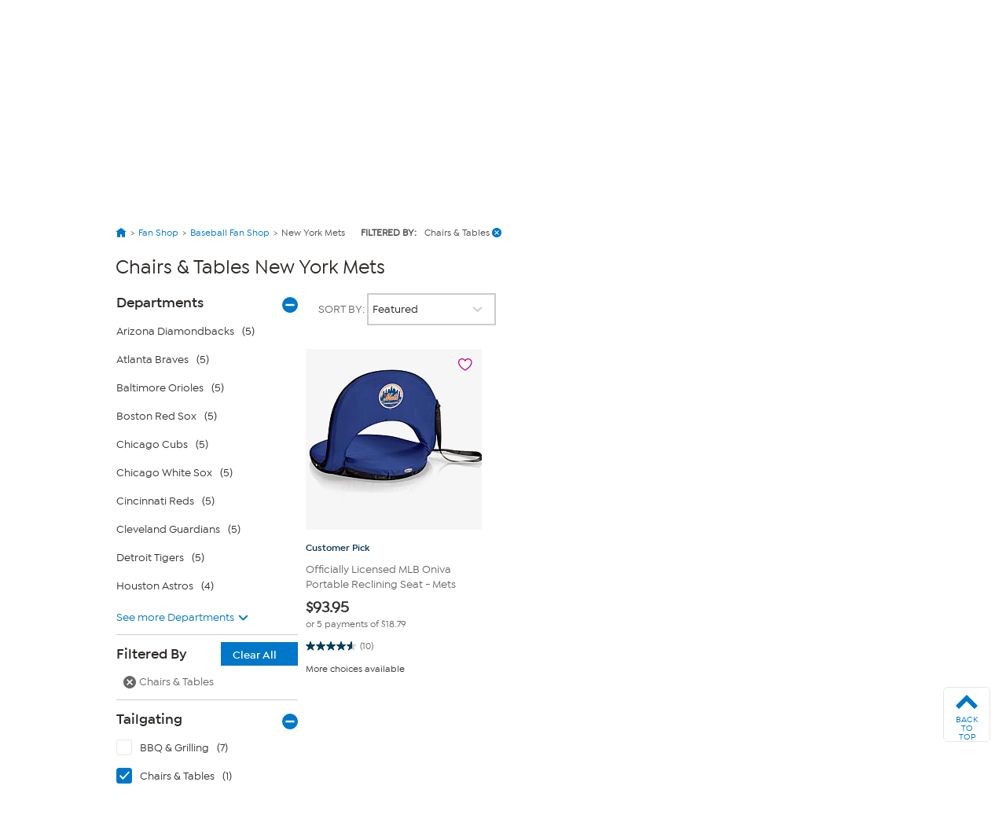

--- FILE ---
content_type: text/css
request_url: https://www.hsn.com/cassette.axd/stylesheet/25c69a8ee066cb790793cfd6ca6910661fda4a9f/site.css
body_size: 130597
content:
article,aside,details,figcaption,figure,footer,header,hgroup,nav,section{display:block}audio,canvas,video{display:inline-block;*display:inline;*zoom:1}audio:not([controls]){display:none}[hidden]{display:none}html{font-size:100%;-webkit-text-size-adjust:100%;-ms-text-size-adjust:100%;overflow-y:scroll}html,button,input,select,textarea{font-family:"Helvetica Neue",Helvetica,Arial,sans-serif;color:#222}body{margin:0;font-size:1em;line-height:1.4}::-moz-selection{text-shadow:none}::selection{text-shadow:none}a:focus{outline:0}a:hover,a:active{outline:0}abbr[title]{border-bottom:1px dotted}b,strong{font-weight:bold}blockquote{margin:1em 40px}dfn{font-style:italic}hr{display:block;height:1px;border:0;border-top:1px solid #ccc;margin:1em 0;padding:0}ins{background:#ff9;color:#000;text-decoration:none}mark{background:#ff0;color:#000;font-style:italic;font-weight:bold}pre,code,kbd,samp{font-family:monospace,serif;_font-family:'courier new',monospace;font-size:1em}pre{white-space:pre;white-space:pre-wrap;word-wrap:break-word}q{quotes:none}q:before,q:after{content:"";content:none}small{font-size:85%}sub,sup{font-size:75%;line-height:0;position:relative;vertical-align:baseline}sup{top:-.5em}sub{bottom:-.25em}ul,ol{margin:1em 0;padding:0 0 0 40px}dd{margin:0 0 0 40px}nav ul,nav ol{list-style:none;list-style-image:none;margin:0;padding:0}img{border:0;-ms-interpolation-mode:bicubic;vertical-align:middle}a img{border:0}svg:not(:root){overflow:hidden}figure{margin:0}form{margin:0}fieldset{border:0;margin:0;padding:0}label{cursor:pointer}legend{border:0;*margin-left:-7px;padding:0;white-space:normal}button,input,select,textarea{font-size:100%;margin:0;vertical-align:baseline;*vertical-align:middle}button,input{line-height:normal}button,input[type="button"],input[type="reset"],input[type="submit"]{cursor:pointer;-webkit-appearance:button;*overflow:visible}button[disabled],input[disabled]{cursor:default}input[type="checkbox"],input[type="radio"]{box-sizing:border-box;padding:0;*width:13px;*height:13px}input[type="search"]{-webkit-appearance:textfield;-moz-box-sizing:content-box;-webkit-box-sizing:content-box;box-sizing:content-box}input[type="search"]::-webkit-search-decoration,input[type="search"]::-webkit-search-cancel-button{-webkit-appearance:none}button::-moz-focus-inner,input::-moz-focus-inner{border:0;padding:0}textarea{overflow:auto;vertical-align:top;resize:vertical}table{border-collapse:collapse;border-spacing:0}td{vertical-align:top}@media print{*{background:transparent!important;color:#000!important;box-shadow:none!important;text-shadow:none!important;filter:none!important;-ms-filter:none!important}a,a:visited{text-decoration:underline}a[href]:after{content:" (" attr(href) ")"}abbr[title]:after{content:" (" attr(title) ")"}.ir a:after,a[href^="javascript:"]:after,a[href^="#"]:after{content:""}pre,blockquote{border:1px solid #999;page-break-inside:avoid}thead{display:table-header-group}tr,img{page-break-inside:avoid}img{max-width:100%!important}@page{margin:.5cm}p,h2,h3{orphans:3;widows:3}h2,h3{page-break-after:avoid}}@font-face{font-family:'IsidoraBold';font-style:normal;font-variant:normal;font-weight:normal;src:url('https://www.hsn.com/cassette.axd/file/assets/fonts/isidorasans-bold-webfont-68eb8ca1b0a96f1f760380ce2e3199e1adb8f908.woff2') format('woff2'),url('https://www.hsn.com/cassette.axd/file/assets/fonts/isidorasans-bold-webfont-e55d3ea7875445d1ab76e1f9cacd3b8b5dbd8e38.woff') format('woff'),url('https://www.hsn.com/cassette.axd/file/assets/fonts/isidorasans-bold-webfont-c2e9018b21e643cb63485f842749590dbb41dc46.ttf') format('truetype')}@font-face{font-family:'IsidoraSemiBold';font-style:normal;font-variant:normal;font-weight:normal;src:url('https://www.hsn.com/cassette.axd/file/assets/fonts/isidorasans-semibold-webfont-22709ba868c375cd182a97578b797bda2ad522d5.woff2') format('woff2'),url('https://www.hsn.com/cassette.axd/file/assets/fonts/isidorasans-semibold-webfont-8c4d769770f000f60409fa0028bc9bc8e3e5139a.woff') format('woff'),url('https://www.hsn.com/cassette.axd/file/assets/fonts/isidorasans-semibold-webfont-bab64088ba30d49ed571734628b063c132e15337.ttf') format('truetype')}@font-face{font-family:'IsidoraMedium';font-style:normal;font-variant:normal;font-weight:normal;src:url('https://www.hsn.com/cassette.axd/file/assets/fonts/isidorasans-medium-webfont-7ba69937be70ac604dbfae7769143aad448cf3c6.woff2') format('woff2'),url('https://www.hsn.com/cassette.axd/file/assets/fonts/isidorasans-medium-webfont-3c51c54b14f1fd0d536e45b552d76b59760fcc01.woff') format('woff'),url('https://www.hsn.com/cassette.axd/file/assets/fonts/isidorasans-medium-webfont-4bbbde9f2ddb21144cbfdfd783f9ca58fd0a81b5.ttf') format('truetype')}@font-face{font-family:'proxima-nova';font-style:normal;font-weight:300;src:url('https://www.hsn.com/cassette.axd/file/assets/fonts/ProximaNova/2EFC61_66_0-7b19e64f27d7998f00314d96881731183f8683d8.woff2') format('woff2'),url('https://www.hsn.com/cassette.axd/file/assets/fonts/ProximaNova/2EFC61_66_0-c2e5ee5863a4951745a1680a1b87754ac0cf5f63.woff') format('woff'),url('https://www.hsn.com/cassette.axd/file/assets/fonts/ProximaNova/2EFC61_66_0-5c15beeedfb512a6777b9cc5aa4e61b351a797b8.ttf') format('truetype')}@font-face{font-family:'proxima-nova';font-style:normal;font-weight:400;src:url('https://www.hsn.com/cassette.axd/file/assets/fonts/ProximaNova/2EFC61_6A_0-2fa23281e834a62c841eb23e88a6f841076e234d.woff2') format('woff2'),url('https://www.hsn.com/cassette.axd/file/assets/fonts/ProximaNova/2EFC61_6A_0-ff6eb643dd395c0bba20b9218899a73c0aeea8c1.woff') format('woff'),url('https://www.hsn.com/cassette.axd/file/assets/fonts/ProximaNova/2EFC61_6A_0-f6c55d9785b8de5ffbe7947d09f648f76fbdc4e6.ttf') format('truetype')}@font-face{font-family:'proxima-nova';font-style:normal;font-weight:600;src:url('https://www.hsn.com/cassette.axd/file/assets/fonts/ProximaNova/2EFC61_6C_0-302f2e771da40e71e3c9b578c2eb5226d54c65f9.woff2') format('woff2'),url('https://www.hsn.com/cassette.axd/file/assets/fonts/ProximaNova/2EFC61_6C_0-97b886f8bedba37e96a752ddca45c73b2c1007d9.woff') format('woff'),url('https://www.hsn.com/cassette.axd/file/assets/fonts/ProximaNova/2EFC61_6C_0-14b8c5090e82d5640f19bb86c4c8a268e868818e.ttf') format('truetype')}@font-face{font-family:'proxima-nova';font-style:normal;font-weight:700;src:url('https://www.hsn.com/cassette.axd/file/assets/fonts/ProximaNova/2EFC61_62_0-bfac8906ab2bfe0817cf4e88a728afcc2539f2d7.woff2') format('woff2'),url('https://www.hsn.com/cassette.axd/file/assets/fonts/ProximaNova/2EFC61_62_0-b188da0a81cf2e9eb53813c4f7f459f2ef25935a.woff') format('woff'),url('https://www.hsn.com/cassette.axd/file/assets/fonts/ProximaNova/2EFC61_62_0-d3aaf96aa682996e3978b1d88981988528eb176a.ttf') format('truetype')}@font-face{font-family:'IsidoraLight';font-style:normal;font-variant:normal;font-weight:normal;src:url('https://www.hsn.com/cassette.axd/file/assets/fonts/IsidoraSans-Light-f8dae54127537984cfa10b57bbb36438d7ca5d0c.woff2') format('woff2'),url('https://www.hsn.com/cassette.axd/file/assets/fonts/IsidoraSans-Light-3b5e7d3009111039c90429295fe90e19c71fdf18.woff') format('woff'),url('https://www.hsn.com/cassette.axd/file/assets/fonts/IsidoraSans-Light-2ac56535ce73423ff8c8b444fa74206dc8cc269d.ttf') format('truetype')}@font-face{font-family:'ActaHeadlineMedium';src:url('https://www.hsn.com/cassette.axd/file/assets/fonts/ActaHeadline/ActaHeadline-Medium-7e9a6f514252a101a70dbd016bc8d13e99e50125.woff2') format('woff2'),url('https://www.hsn.com/cassette.axd/file/assets/fonts/ActaHeadline/ActaHeadline-Medium-c33f305227f84ed093b7ab78a4dbfb6b1733a9a3.woff') format('woff'),url('https://www.hsn.com/cassette.axd/file/assets/fonts/ActaHeadline/ActaHeadline-Medium-fd6904553414d166a0eb5cac00e410d7d9f1b446.ttf') format('truetype');font-weight:500;font-style:normal}@font-face{font-family:'ActaHeadlineLightItalic';src:url('https://www.hsn.com/cassette.axd/file/assets/fonts/ActaHeadline/ActaHeadline-LightItalic-5ce83050cbe2662496b9fe0f9cf359ad9e1f9e2b.woff2') format('woff2'),url('https://www.hsn.com/cassette.axd/file/assets/fonts/ActaHeadline/ActaHeadline-LightItalic-95ca9613b9214cbd1eab5eaaf6def853c563cac0.woff') format('woff'),url('https://www.hsn.com/cassette.axd/file/assets/fonts/ActaHeadline/ActaHeadline-LightItalic-82b9eca266ccbeaf6d25962b10cd03e5d91b0d40.ttf') format('truetype');font-weight:300;font-style:italic}@font-face{font-family:'ActaHeadlineBook';src:url('https://www.hsn.com/cassette.axd/file/assets/fonts/ActaHeadline/ActaHeadline-Book-fc3d9343af3a689136143e802f773e69b8707dd5.woff2') format('woff2'),url('https://www.hsn.com/cassette.axd/file/assets/fonts/ActaHeadline/ActaHeadline-Book-2e4b90e5dcd44c6448c2fca1291a229978452173.woff') format('woff'),url('https://www.hsn.com/cassette.axd/file/assets/fonts/ActaHeadline/ActaHeadline-Book-bc429200b85952a8b779d572d4f228687cf84606.ttf') format('truetype');font-weight:normal;font-style:normal}@font-face{font-family:'ActaHeadlineBookItalic';src:url('https://www.hsn.com/cassette.axd/file/assets/fonts/ActaHeadline/ActaHeadline-BookItalic-c52e30103cb9765b8d9d34b2f204747f97328275.woff2') format('woff2'),url('https://www.hsn.com/cassette.axd/file/assets/fonts/ActaHeadline/ActaHeadline-BookItalic-c215737bfa197636142f7ddab62daf889a295d86.woff') format('woff'),url('https://www.hsn.com/cassette.axd/file/assets/fonts/ActaHeadline/ActaHeadline-BookItalic-5005cf940ac38a90f58ea36f4a2fd023092e0f0f.ttf') format('truetype');font-weight:normal;font-style:italic}@font-face{font-family:'ActaHeadlineMediumItalic';src:url('https://www.hsn.com/cassette.axd/file/assets/fonts/ActaHeadline/ActaHeadline-MediumItalic-85a7a2ed12063ed08a4adfbb4a06fa28b1c34977.woff2') format('woff2'),url('https://www.hsn.com/cassette.axd/file/assets/fonts/ActaHeadline/ActaHeadline-MediumItalic-fd8ceef559efcd90b5956884679abae7d366c302.woff') format('woff'),url('https://www.hsn.com/cassette.axd/file/assets/fonts/ActaHeadline/ActaHeadline-MediumItalic-2b8cc151f0bdbcec4b4e50b7a52e014964dbfd55.ttf') format('truetype');font-weight:500;font-style:italic}@font-face{font-family:'ActaHeadlineBold';src:url('https://www.hsn.com/cassette.axd/file/assets/fonts/ActaHeadline/ActaHeadline-Bold-00cc7f51f841dadbd0c65cb684cc0e6bcd9f3736.woff2') format('woff2'),url('https://www.hsn.com/cassette.axd/file/assets/fonts/ActaHeadline/ActaHeadline-Bold-da47c4ed366484f669f0e8f479a642192bdc5170.woff') format('woff'),url('https://www.hsn.com/cassette.axd/file/assets/fonts/ActaHeadline/ActaHeadline-Bold-d487d2d188b2cee036785927a944222b2980e140.ttf') format('truetype');font-weight:bold;font-style:normal}@font-face{font-family:'ActaHeadlineBoldItalic';src:url('https://www.hsn.com/cassette.axd/file/assets/fonts/ActaHeadline/ActaHeadline-BoldItalic-ded9a98d50543d08777aebd1693966e657b1b040.woff2') format('woff2'),url('https://www.hsn.com/cassette.axd/file/assets/fonts/ActaHeadline/ActaHeadline-BoldItalic-25b981d224cd9afc6859e35cef5fab70e71a9b64.woff') format('woff'),url('https://www.hsn.com/cassette.axd/file/assets/fonts/ActaHeadline/ActaHeadline-BoldItalic-21c8128e3f886220fe6d4f298a7880d92a512786.ttf') format('truetype');font-weight:bold;font-style:italic}@font-face{font-family:'ActaHeadlineLight';src:url('https://www.hsn.com/cassette.axd/file/assets/fonts/ActaHeadline/ActaHeadline-Light-117ce1e5a9e03df1d029dec98bfd40f0b8b2482a.woff2') format('woff2'),url('https://www.hsn.com/cassette.axd/file/assets/fonts/ActaHeadline/ActaHeadline-Light-0e5dd707af363085414b9f838e4644a08e51c36f.woff') format('woff'),url('https://www.hsn.com/cassette.axd/file/assets/fonts/ActaHeadline/ActaHeadline-Light-cb539af9e023b9a0e3f3466acbe7a1d9fc4994ed.ttf') format('truetype');font-weight:300;font-style:normal}.js .js-disabled-message{display:none}.no-js .js-disabled-message{background-color:#fff9d7;border:1px solid #e2c822;padding:10px;font-weight:900}#unsupported-browser{margin:0;padding:.5em;background:#ff6714;color:#fff;text-align:center}#unsupported-browser a{color:#fff;text-decoration:underline}body{min-width:986px;background-color:#fff;text-align:center;font-size:75%;color:#666;position:relative}body.Signin{background-color:transparent}body#_PageBody{background:#e6e6e6}@media(min-width:1280px){body.checkout.wide:not(.mobile) #torso .wrap{width:1254px}}html.lt-ie9{overflow-x:auto}.lt-ie8 body{position:relative}.wrap{margin-left:auto;margin-right:auto;width:986px;text-align:left}input::-webkit-input-placeholder{color:#888}input:-moz-placeholder{color:#888}::-moz-selection{background:#0077c8;color:#fff}::selection{background:#0077c8;color:#fff}a{color:#0077c8;text-decoration:none}a:hover{text-decoration:underline}h1,h2,h3,h4,h5,h6{font-weight:normal}header hr,footer hr{display:none}abbr[title="Home Shopping Network"]{border-bottom:0}#server-name{height:20px;left:0;position:absolute;top:0;width:20px;z-index:100003}#account{float:left}#shopping{float:right}.menu.tabs>.tab-panels li.close{right:-10px;top:0}.menu.tabs>.tab-panels li.close:hover{background:url(https://www.hsn.com/cassette.axd/file/assets/sprites/global-1ee4e6f226562183b9efeecb168e6dc24a232a48.png) no-repeat top left;background-position:0 -619px}#torso{padding:0 10px}#torso.lessman-torso{background-color:#fff}#torso.noheaderfooter{border-radius:0;-moz-border-radius:0;-webkit-border-radius:0}#torso.noheaderfooter .wrap{width:auto}#torso-spacer{height:12px;width:986px}.search-results{font-family:IsidoraMedium;font-size:59%}.clear{clear:both}#torso .page-title{margin:10px 0;font-family:IsidoraMedium;font-size:25px;text-transform:uppercase;line-height:1em;float:left;padding-top:6px}#torso .user-info{float:right;width:400px;height:40px}#torso .profile-pic{float:right;margin-top:0;border:3px solid #fff;border-radius:4px;-webkit-border-radius:4px;-moz-border-radius:4px}#torso .profile-info{float:right;padding:0 7px;text-align:right}#torso .profile-name{color:#666;font-weight:bold;font-family:IsidoraMedium;font-size:18px;padding-top:10px}#torso .profile-caption{color:#666;font-family:"Helvetica Neue",Helvetica,Arial,sans-serif;font-size:12px}#template-account-leftnav{float:left}#template-account-content{float:left;margin-left:6px;width:738px}.hsn-community{width:100%;float:left;font-family:Helvetica,sans-serif;font-size:11px;color:#0077c8;clear:left;margin:0 0 10px 0}.facebook_widget{margin:0 0 15px 0}.flexpay-indulge-today{width:550px;float:left;padding-right:20px}.flexpay-indulge-today h2{width:100%;float:left;margin:0;font-family:IsidoraMedium;font-size:20px;color:#fff;text-transform:none;padding-bottom:12px}.flexpay-indulge-today p{width:99%;float:left;margin:0;font-family:IsidoraMedium;font-size:14px;color:#fff;text-transform:none}.sale-alerts-panel{width:208px;float:left;background:#fff;border:1px solid #c5c5c5;border-bottom:0;border-radius:5px;-webkit-box-shadow:-1px 1px 2px 0 #c5c5c5 inset;-moz-box-shadow:-1px 1px 2px 0 #c5c5c5 inset;box-shadow:-1px 1px 2px 0 #c5c5c5 inset;padding:4px}.sale-alerts-panel input{float:left;width:135px;font-family:Helvetica,sans-serif;font-size:11px;color:#222;border:0;background:#fff}#sale-alerts-panel-submit{width:60px!important;height:20px!important}#sale-alerts-panel-error{display:none;color:#ef3341}.earn-tickets p{font-family:IsidoraSemiBold;font-size:19px;text-transform:uppercase;color:#fff;padding-left:60px;padding-top:15px}.earn-tickets p img{margin-top:-7px;margin-left:3px}.field-validation-error{color:#e80c4d!important;font-weight:bold!important}.field-validation-valid{display:none!important}input.input-validation-error,textarea.input-validation-error{border:1px solid #e80c4d!important;content:""!important;background:transparent url('https://www.hsn.com/cassette.axd/file/assets/img/fielderror-2e1a2b69cb7c22881709cc377813e534fe651b23.png') no-repeat!important;background-position:right!important}select.input-validation-error{border:1px solid #e80c4d!important;content:""!important}input[type="checkbox"].input-validation-error{border:0 none!important}.validation-summary-errors{color:#e80c4d!important;font-weight:bold!important;font-size:1.1em!important}.validation-summary-valid{display:none!important}#dev-error img{border:solid 8px #ccc;border-radius:5px;-moz-border-radius:5px;-webkit-border-radius:5px;display:block;margin:0 auto 30px auto;text-align:center}.ExtPersonalizationContainer{background-color:#fff}.pricewrap{margin:0;padding-top:0;padding-bottom:0}.pricewrap .pricing .actual-price{margin-left:0;padding-left:0}.pricewrap .pricing .with-old-price .old-price{margin-left:0;padding-left:2px}.grid-layout *{-webkit-box-sizing:border-box;-moz-box-sizing:border-box;box-sizing:border-box}.grid-layout .favorite-wrapper,.grid-layout .brand-favorite{display:inline-block}.grid-layout #brand-favorite{font-size:22px;line-height:45px;margin-left:10px}.cms-cell{padding:3px;float:left}.cms-cell-nopad{padding:0!important;float:left}.cms-cell.noop h2{margin:0;padding:10px 0}.cms-cell.full{padding:3px 0!important}.cms-cell.first{float:left;padding:3px 3px 3px 0}.cms-cell.last{float:right;padding:3px 0 3px 3px}.flush-module{position:relative;border-radius:6px;overflow:hidden}.flush-module *{-webkit-box-sizing:content-box;-moz-box-sizing:content-box;box-sizing:content-box}.flush-module.only{border-radius:6px 6px 6px 6px}.flush-module.middle{border-radius:0}.flush-module.top{border-radius:6px 6px 0 0}.flush-module.bottom{border-radius:0 0 6px 6px}.flush-module.left{float:left;border-radius:6px 0 0 6px}.flush-module.left+css3-container+.flush-module.middle,.flush-module.middle+.flush-module.middle,.flush-module.middle+css3-container+.flush-module.middle{float:left;border-radius:0}.flush-module.right{float:left;border-radius:0 6px 6px 0}.flush-module.left+.flush-module.middle,.flush-module.left+css3-container+.flush-module.middle,.flush-module.middle+.flush-module.middle,.flush-module.middle+css3-container+.flush-module.middle,.flush-module.middle+.flush-module.right,.flush-module.middle+css3-container+.flush-module.right,.flush-module.left+.flush-module.right,.flush-module.left+css3-container+.flush-module.right{margin-left:1px}.flush-module.top+.flush-module.middle,.flush-module.top+css3-container+.flush-module.middle,.flush-module.middle+.flush-module.bottom,.flush-module.middle+css3-container+.flush-module.bottom,.flush-module.top+.flush-module.bottom,.flush-module.top+css3-container+.flush-module.bottom{margin-top:1px}#weak-strength,#medium-strength,#strong-strength{background-color:#d5d5d5;width:70px;height:10px;float:left;margin-right:2px;margin-bottom:10px}.weak-strength{background-color:#c90807!important}.medium-strength{background-color:#ffd100!important}.strong-strength{background-color:#78d64b!important}.aria-hidden-element{display:none}.flyout-container .flyout{display:none;position:absolute;right:24px;z-index:1000;-webkit-border-radius:5px;-moz-border-radius:5px;border-radius:5px;-moz-background-clip:padding;-webkit-background-clip:padding-box;background-clip:padding-box;overflow:hidden;background-color:#fff;-webkit-box-shadow:0 2px 6px 0 rgba(0,0,0,.2);-moz-box-shadow:0 2px 6px 0 rgba(0,0,0,.2);box-shadow:0 2px 6px 0 rgba(0,0,0,.2);font-family:helvetica!important}.flyout-container .close{position:absolute;top:5px;right:5px;cursor:pointer;height:16px;width:16px;background:url(https://www.hsn.com/cassette.axd/file/assets/sprites/global-1ee4e6f226562183b9efeecb168e6dc24a232a48.png) no-repeat top left;background-position:0 -645px}.flyout-container .flyout .header{position:relative;padding:10px 21px;-webkit-border-radius:5px 5px 0 0;-moz-border-radius:5px 5px 0 0;border-radius:5px 5px 0 0;-moz-background-clip:padding;-webkit-background-clip:padding-box;background-clip:padding-box;color:#fff!important;font-size:115.38461539%;font-family:IsidoraMedium!important}#arcade .flyout-container .flyout .header{padding:10px}.flyout-container .header p{float:left;margin:2px 0 0;color:#fff}.flyout-container .header span{color:#fff;font-family:IsidoraMedium;font-size:14px}.arcade.flyout-container .header a{float:left;margin-top:2px;padding-right:13px;background:url(https://www.hsn.com/cassette.axd/file/assets/img/nav-flyout-arrow-44f4ac3b4dd3c22e6c8ffac583e367755ca7dee8.png) no-repeat right center;color:#fff;font-family:helvetica;font-weight:bold;text-decoration:none;text-transform:uppercase;font-size:85.7142857%}.flyout-container .header a.small{font-size:75%!important}.flyout-container .header a.signup{text-transform:uppercase;margin-top:2px}.flyout .header li{color:#fff!important}.flyout-container .body{background-color:#fff;padding:6px}#arcade.active{background:url(https://www.hsn.com/cassette.axd/file/assets/img/nav-indicator-arrow-f04e98-dd40539be64ba11ac245a6624eb263e058964844.png) no-repeat center bottom}#arcade .flyout{width:552px}#arcade .flyout .header{background-color:#f04e98}#arcade .header p{width:76%;margin-top:2px;margin-right:26px}.top-game{margin-bottom:5px}.top-game img{width:176px;height:50px;border-radius:3px}.flyout .button{font-family:IsidoraSemiBold!important}#cabinet{clear:both;padding-top:15px;background:#d8d9d9 none no-repeat center center}.lt-ie8 #cabinet{padding-bottom:30px}#cabinet.loading{background-image:url(https://www.hsn.com/cassette.axd/file/assets/img/spinner-l-d8d9d9-5595cfacca222f8725348a520219893f63560af6.gif)}#cabinet .wrap{position:relative}#cabinet.loading .wrap{visibility:hidden}#cabinet .close{position:absolute;top:0;right:0;cursor:pointer;height:20px;width:20px;background:url(https://www.hsn.com/cassette.axd/file/assets/sprites/global-1ee4e6f226562183b9efeecb168e6dc24a232a48.png) no-repeat top left;background-position:0 -543px}#cabinet .close:hover{background-position:0 -563px}#cabinet .close-alt{position:absolute;top:1px;right:25px;cursor:pointer;font-weight:bold;color:#666}#cabinet .close-alt:hover{color:#0077c8}#cabinet header{margin-bottom:10px}#cabinet img.icon{float:left;margin-right:10px}#cabinet h1{float:left;margin:0;font-family:IsidoraMedium;font-size:25px;line-height:109.09090909%;padding-top:8px;text-transform:uppercase;font-weight:normal;color:#666}#cabinet header ul{float:left;margin:18px 0 0 20px;padding:0;list-style-type:none;font-size:91.6666667%}#cabinet header li{float:left;margin-left:5px;padding-left:5px}#cabinet header li:first-child{margin-left:0;padding-left:0;border-left:0}#cabinet .drawer-content{position:relative;border:1px solid #ececec;border-top-color:#c5c5c5;border-bottom-width:0;padding-left:20px;-webkit-border-radius:5px;-moz-border-radius:5px;border-radius:5px;-moz-background-clip:padding;-webkit-background-clip:padding-box;background-clip:padding-box;background-color:#fff;font-size:100%}#cabinet .drawer-content a{color:#0077c8}#cabinet>hr{position:relative;display:block;margin:15px 0 0 0;height:1px;background-color:#fff;-webkit-box-shadow:0 0 2px 0 #b6b7b7;-moz-box-shadow:0 0 2px 0 #b6b7b7;box-shadow:0 0 2px 0 #b6b7b7}.lt-ie8 #cabinet>hr{display:none}#cabinet .drawer-content h6{margin:0 0 6px 0;font-size:15px;font-family:IsidoraSemiBold;color:#97999b;text-transform:uppercase}#cabinet .drawer-content h2{margin:0 0 0 0;font-size:15px;font-family:IsidoraSemiBold;color:#666;text-transform:uppercase}#cabinet .drawer-content .label-bottom{margin-left:120px}#cabinet .drawer-content .carousel .previous,#cabinet .drawer-content .carousel .prev,#cabinet .drawer-content .carousel .next{bottom:110px}#cabinet .drawer-content .carousel .previous,#cabinet .drawer-content .carousel .prev{left:0}#cabinet .drawer-content .carousel .next{right:0}#cabinet .drawer-content .section-header{margin:0 0 10px 0;font-size:125%;font-family:IsidoraSemiBold;color:#000;text-align:left;padding:0;line-height:20px;text-transform:none}#cabinet .drawer-content .title-header{font-size:100%;font-family:helvetica,sans-serif;color:#97999b;text-align:left;margin-bottom:1px;margin-top:0;line-height:20px;text-transform:none}#cabinet .drawer-content .title-header ul{list-style:disc;margin-top:10px;margin-bottom:10px}#cabinet .drawer-content .title-header ul li{padding-bottom:4px}#cabinet .drawer-content .empty{margin:10px;font-size:100%;font-family:IsidoraSemiBold;color:#97999b;text-transform:uppercase}#cabinet .drawer-content .product-list{margin:0;padding:0;list-style-type:none}#cabinet .drawer-content .product-list .saving-for-later-message{position:absolute;font-weight:bold;bottom:0;margin-left:35px;margin-bottom:10px;text-align:center;z-index:1;visibility:hidden}#cabinet .drawer-content .product-list .moving-to-bag-message{position:absolute;font-weight:bold;bottom:0;margin-left:35px;margin-bottom:10px;text-align:center;z-index:1;visibility:hidden}#cabinet .drawer-content .product-list .product{position:relative;float:left;margin:3px;border:1px solid #d8d9d9;-webkit-border-radius:5px;-moz-border-radius:5px;border-radius:5px;-moz-background-clip:padding;-webkit-background-clip:padding-box;background-clip:padding-box;width:115px;background-color:#fff}#cabinet .drawer-content .product-list .product:hover{border-color:#97999b}#cabinet .drawer-content .product-list .product .remove-warranty,#cabinet .drawer-content .product-list .product .remove{z-index:101;top:2px;right:2px;-webkit-border-radius:0 0 0 3px;-moz-border-radius:0 0 0 3px;border-radius:0 0 0 3px;padding:5px;height:10px;width:10px;background:#fff url(https://www.hsn.com/cassette.axd/file/assets/img/x-cccccc-00a3e0-10x10-d9b612cd865ebdb2f62b2233b9016f59be620819.png) no-repeat center 5px}#cabinet .drawer-content .product-list .product .remove:hover{background-position:center -16px}#cabinet .drawer-content .product-list .product .info{padding-left:6px;padding-right:6px;padding-bottom:6px;-webkit-border-radius:5px;-moz-border-radius:5px;border-radius:5px;-moz-background-clip:padding;-webkit-background-clip:padding-box;background-clip:padding-box;width:100px}.lt-ie8 #cabinet .drawer-content .product-list .product .info{padding-bottom:0}#cabinet .drawer-content .product-list .product .info .image{margin-bottom:6px;height:115px}#cabinet .drawer-content .product-list .product .info .image .brand{text-align:center;font-size:12px;font-family:IsidoraSemiBold;text-decoration:none!important;position:relative;top:50px;left:0;margin:0;padding:0;width:100%;overflow:hidden}#cabinet .drawer-content .product-list .product .info .details{position:absolute;z-index:100;top:6px;left:6px;display:none;padding:4px;padding-top:14px;height:88px;width:98px;overflow:hidden;background:url(https://www.hsn.com/cassette.axd/file/assets/img/pixel-ffffff-85-b075d3f865a982551e3c302a3cb8883187109451.png)}#cabinet .drawer-content .product-list .product .info:hover .details{display:block}#cabinet .drawer-content .product-list .product .info .details .name{text-transform:uppercase;font-weight:bold}#cabinet .drawer-content .product-list .product .info .details .description{color:#0077c8}#cabinet .drawer-content .product-list .product .info .type{float:left;text-transform:uppercase;color:#97999b;font-weight:bold}#cabinet .drawer-content .product-list .product .info .price{font-weight:bold}#cabinet .drawer-content .product-list .product .info .price .flexdetails{font-weight:normal}#cabinet .drawer-content .product-list .product .info .price .flexdetails-hidden{visibility:hidden;position:absolute}#cabinet .drawer-content .product-list .product .info .price .price-strikethrough{font-weight:normal;padding-left:5px}#cabinet .drawer-content .product-list .product .info .price .price-strikethrough-hidden{visibility:hidden;position:absolute}#cabinet .drawer-content .product-list .product .info .price .price-saleprice{font-weight:bold;color:#ef3340}#cabinet .drawer-content .product-list .product .info .price .price-saleprice-hidden{font-weight:bold;color:#ef3340;visibility:hidden;width:0;position:absolute}#cabinet .drawer-content .product-list .product .info .price.special{color:#ef3340}#cabinet .drawer-content .product-list .product .info .favorite{float:right}#cabinet .drawer-content .product-list .product .supplementary{position:relative;-webkit-border-radius:0 0 5px 5px;-moz-border-radius:0 0 5px 5px;border-radius:0 0 5px 5px;-moz-background-clip:padding;-webkit-background-clip:padding-box;background-clip:padding-box;background-color:#ededed}#cabinet .drawer-content .product-list .product .actions{margin:0;border-top:1px solid #d8d9d9;padding:10px;list-style-type:none;font-size:91.6666667%}#cabinet .drawer-content .product-list .product .actions li{padding-top:6px}#cabinet .drawer-content .product-list .product .actions li:first-child{padding-top:0}#cabinet .drawer-content .product-list .product .tag{-webkit-border-radius:3px;-moz-border-radius:3px;border-radius:3px;color:#fff;font-weight:bold;margin:5px;padding:3px;text-align:center;font-size:83.3333333%;text-transform:uppercase;position:relative}#cabinet .drawer-content .product-list .product .sold-out-tag{background-color:#888}#cabinet .drawer-content .product-list .product .pre-sale-tag{background-color:#00b7e0}#cabinet .drawer-content .product-list .product .waitlist-tag{background-color:#ff7e00}#cabinet .drawer-content .product-list .product .free-shipping-tag{background-color:#ef3341}#cabinet .drawer-content .product-list .product .event-tag{background-color:#73cc00;margin:0 5px}#cabinet .drawer-content .product-list .product .low-inventory-tag{background-color:#ff7e00}#cabinet .drawer-content .product-list .product .empty-placeholder-tag{background-color:#fff}#cabinet .drawer-content .product-list .product .warranty-image{padding-top:20px;margin-top:21px;*padding-top:0}#cabinet .account-drawer header img.icon{position:relative;border:2px solid #fff;-webkit-border-radius:5px;-moz-border-radius:5px;border-radius:5px;-moz-background-clip:padding;-webkit-background-clip:padding-box;background-clip:padding-box}#cabinet .account-drawer .drawer-content .favorite{display:inline-block;vertical-align:middle;margin-right:5px}#cabinet .account-drawer .drawer-content .col{float:left;padding-right:20px;padding-top:30px;width:228px}#cabinet .account-drawer .drawer-content .col-last{float:left;padding:6px;width:228px}#cabinet .account-drawer .drawer-content .col h6{margin:0 0 5px 0;font-family:IsidoraSemiBold;text-transform:uppercase;font-size:100%}#cabinet .account-drawer .drawer-content .col ul{margin:0 0 30px 0;padding:0;list-style-type:none}#cabinet .account-drawer .drawer-content .col li{border-bottom:1px solid #e6e6e6;font-family:Helvetica;line-height:34px}#cabinet .account-drawer .drawer-content .alerts span{font-weight:bold}#cabinet .account-drawer .drawer-content .alerts span.red{color:#ad0000}#cabinet .account-drawer .drawer-content .kash{padding:5px 0;color:#333}#cabinet .account-drawer .drawer-content .kash span{float:left;padding-right:5px}#cabinet .account-drawer .drawer-content .col ul a{display:block;padding:5px 0;color:#333;font-size:12px}#cabinet .account-drawer .drawer-content .col ul label{color:#ffa500;text-transform:uppercase}#cabinet .account-drawer .arcade-sec{font-weight:bold;clear:none;float:left;width:165px;padding-left:10px}#cabinet .account-drawer .kash-sec{font-weight:bold;float:left;clear:none;width:165px;padding-left:10px;padding-bottom:30px}#cabinet .account-drawer .marketing{float:left;width:422px}#cabinet .account-drawer-welcome{font-family:IsidoraMedium;font-size:15px;text-transform:capitalize;color:#333}#cabinet #account-drawer-signout{font-family:IsidoraMedium;font-size:15px;color:#0077c8}#cabinet .signin-drawer .signin{width:250px}#cabinet .signin-drawer .signin-large{width:300px}#cabinet .signin-drawer .facebook{width:250px;padding-left:35px}#cabinet .signin-drawer .register{width:250px}#cabinet .signin-drawer input[type="text"],#cabinet .signin-drawer input[type="email"],#cabinet .signin-drawer input[type="tel"],#cabinet .signin-drawer input[type="number"],#cabinet .signin-drawer input[type="password"]{width:200px}#cabinet .signin-drawer .register ul{padding-left:1em}#cabinet .signin-drawer .checkout-footer{margin:5px;text-align:right;font-family:Helvetica;font-size:12px;color:#666}#cabinet .signin-drawer .checkout-footer span{color:#00abe2}#cabinet .janrain-error{width:208px;height:158px;padding-left:5px;padding-right:5px;-moz-box-sizing:content-box;-webkit-box-sizing:content-box;box-sizing:content-box;background-color:#fff;overflow:hidden;position:relative;font-size:12px;font-weight:bold;text-align:center!important;display:table;border:1px solid #c0c0c0;border-radius:5px;margin-top:5px}#cabinet .janrain-error span{display:table-cell;vertical-align:middle}#cabinet .anonymous-order-drawer .drawer-content{font-size:91.6666667%}#cabinet .pro-tip{color:#52ba7b;font-size:14px;font-weight:bold}#cabinet .anonymous-order-drawer .signin input[type="text"],#cabinet .anonymous-order-drawer .signin input[type="password"],#cabinet .anonymous-order-drawer .signin input[type="email"],#cabinet .anonymous-order-drawer .signin input[type="tel"],#cabinet .anonymous-order-drawer .signin input[type="number"],#cabinet .anonymous-order-drawer .account input[type="text"],#cabinet .anonymous-order-drawer .account input[type="email"],#cabinet .anonymous-order-drawer .account input[type="tel"],#cabinet .anonymous-order-drawer .account input[type="number"],#cabinet .anonymous-order-drawer .account input[type="password"]{width:200px}#cabinet .anonymous-order-drawer .single-order,#cabinet .anonymous-order-drawer .account{float:left}#cabinet .anonymous-order-drawer .single-order{margin-right:40px;border-right:1px solid #d8d9d9;padding-right:40px}#cabinet .anonymous-order-drawer .single-order dt{font-weight:bold}#cabinet .anonymous-order-drawer .single-order dd{margin-left:0}#cabinet .anonymous-order-drawer .single-order dd ul{margin:0;padding-left:1.25em}#cabinet .anonymous-order-drawer .single-order,#cabinet .anonymous-order-drawer .signin,#cabinet .anonymous-order-drawer .register{width:250px}#cabinet .recent-orders-drawer .drawer-content{padding:0 0 3px 0}#cabinet .recent-orders-drawer table.stylized thead{display:none}#cabinet .recent-orders-drawer table.stylized .col-actions ul{margin:0;padding:0;list-style-type:none}#cabinet .recent-orders-drawer table.stylized .col-status span{display:block;color:#97999b}#cabinet .alerts-drawer .button{margin-right:8px}#cabinet .alerts-drawer .drawer-content{padding:6px}#cabinet .alerts-drawer table.stylized thead{display:none}#cabinet .alerts-drawer table.stylized .col-image{padding-left:0;width:56px}#cabinet .alerts-drawer table.stylized .col-image div{position:relative}#cabinet .alerts-drawer table.stylized .col-image .icon{position:absolute;bottom:0;right:-6px;width:19px;height:22px}#cabinet .alerts-drawer table.stylized .item-type-bag .col-image .icon{background-image:url(https://www.hsn.com/cassette.axd/file/assets/img/item-type-icons/bag-ec7df2e23c16a0c8f93cafd9f78e27c23b39899e.png)}#cabinet .alerts-drawer table.stylized .item-type-favorite .col-image .icon{background-image:url(https://www.hsn.com/cassette.axd/file/assets/img/item-type-icons/favorite-fab21f1341fe48b462b9108e13ce58da77496d72.png)}#cabinet .alerts-drawer table.stylized .col-description time{color:#97999b}#cabinet .alerts-drawer table.stylized .col-description time abbr{border-bottom:0}#cabinet .alerts-drawer table.stylized .col-actions{padding-right:20px;vertical-align:middle;text-align:right}#cabinet .recently-viewed-drawer .drawer-content{padding:0 0 3px 0}#cabinet .recently-viewed-drawer .drawer-content .product-list{overflow:hidden;height:235px;position:relative}#cabinet .recently-aired-drawer .drawer-content{padding:0 0 3px 0}#cabinet .recently-aired-drawer .drawer-content .product-list{overflow:hidden;height:235px;position:relative}#cabinet .favorites-drawer img.icon{padding:11px 5px}#cabinet .favorites-drawer .items-drawer-content{float:left;margin-right:6px;width:745px}#cabinet .favorites-drawer .items-drawer-content .drawer-content{padding:2px}#cabinet .favorites-drawer .items-drawer-content h6{margin:20px 25px}#cabinet .favorites-drawer .more-drawer-content{float:left;width:235px}.lt-ie8 #cabinet .favorites-drawer .more-drawer-content{width:215px}#cabinet .favorites-drawer .more-drawer-content h6{margin:0 0 20px 0}#cabinet .favorites-drawer .more-drawer-content ul{margin:0;padding:0;list-style-type:none}#cabinet .favorites-drawer .more-drawer-content li{border-top:1px dotted #bbbcbc}#cabinet .favorites-drawer .more-drawer-content ul a{display:block;padding:5px 0}#cabinet .favorites-drawer .more-drawer-content ul a span{color:#97999b}#cabinet .shopping-bag-drawer .drawer-content{padding:0}#cabinet .shopping-bag-drawer .keep-shopping-link{background:url("https://www.hsn.com/cassette.axd/file/assets/img/arrow-right-8x12_blue-113841862b1ada5a2c4afa62be0d7c43b6325cd7.png") no-repeat scroll right 2px transparent;color:#0077c8;font-family:IsidoraSemiBold;font-size:140%;line-height:17px;padding:0 11px 0 40px;text-decoration:none}#cabinet .shopping-bag-drawer .bag-info{float:right;margin:7px 15px 0 0;width:300px;*position:absolute;*margin-left:-320px}#cabinet .shopping-bag-drawer .bag-info div.view-all-saved{float:right;display:none;padding-top:10px;padding-left:5px}#cabinet .shopping-bag-drawer .bag-info .item-total{text-transform:uppercase}#cabinet .shopping-bag-drawer .bag-info .item-total,#cabinet .shopping-bag-drawer .bag-info .subtotal span{font-weight:bold;font-size:105%;text-align:right}#cabinet .shopping-bag-drawer .bag-info .item-total,#cabinet .shopping-bag-drawer .bag-info .subtotal .smaller{font-weight:normal;font-size:83.3333333%;text-align:right}#cabinet .shopping-bag-drawer .bag-info .item-total,#cabinet .shopping-bag-drawer .bag-info .subtotal{margin-right:20px;text-align:right}#cabinet .shopping-bag-drawer .tab-items{padding:0;list-style-type:none;font-family:IsidoraMedium}#cabinet .shopping-bag-drawer .tab-items-bg{background:url(https://www.hsn.com/cassette.axd/file/assets/img/tabs-large-tab-pattern-2a725d83a564356a222c1d28cdff7a3dbfd3e081.png) repeat-x bottom}#cabinet .shopping-bag-drawer .tab-items li{float:left;text-transform:uppercase;width:185px;*display:block;*width:auto}#cabinet .shopping-bag-drawer .tab-items li a{position:relative;display:block;padding:0 18px 0 10px;-moz-background-clip:padding;-webkit-background-clip:padding-box;background-clip:padding-box;font-size:14px;color:#666;text-decoration:none;text-align:center;line-height:47px;font-family:IsidoraMedium;text-transform:uppercase;border-right:1px solid #e6e6e6;border-bottom:1px solid #e6e6e6}#cabinet .shopping-bag-drawer .tab-items li.active a{color:#0077c8;font-size:14px;font-family:IsidoraSemiBold;background-color:#fff;border-bottom:1px solid #fff}#cabinet .shopping-bag-drawer .tab-items li a:hover{color:#0077c8}#cabinet .shopping-bag-drawer .tab-items li a span.preview-tab{position:relative;display:inline-block;-webkit-border-radius:5px;-moz-border-radius:5px;border-radius:5px;-moz-background-clip:padding;-webkit-background-clip:padding-box;background-clip:padding-box;font-family:IsidoraSemiBold;font-size:14px;color:#97999b}#cabinet .shopping-bag-drawer .tab-items li a span{position:relative;display:inline-block;-webkit-border-radius:5px;-moz-border-radius:5px;border-radius:5px;-moz-background-clip:padding;-webkit-background-clip:padding-box;background-clip:padding-box;font-family:IsidoraSemiBold;font-size:14px;color:#97999b}#cabinet .shopping-bag-drawer .tab-items li a:hover span,#cabinet .shopping-bag-drawer .tab-items li.active a span{font-weight:normal}#cabinet .shopping-bag-drawer .tab-items li a span.your-bag-icon{background:url(https://www.hsn.com/cassette.axd/file/assets/img/your-bag-icon-over-334e26940674e5ee83c110656a9218e47f33776e.png) no-repeat 36px 12px #fff;float:left;padding-left:18px}#cabinet .shopping-bag-drawer .tab-panels .empty-saved-items-drawer-message-hidden,#cabinet .shopping-bag-drawer .tab-panels .empty-bag-drawer-message-hidden{position:absolute;visibility:hidden}#cabinet .shopping-bag-drawer .tab-panels .empty-saved-items-drawer-message-visible,#cabinet .shopping-bag-drawer .tab-panels .empty-bag-drawer-message-visible{position:relative}#cabinet .shopping-bag-drawer .tab-panels .empty-drawer-message{padding-left:10px;font-size:120%}#cabinet .shopping-bag-drawer #BagDrawerJustInTimePromo{width:944px;padding:8px 16px;margin:6px 3px 3px 3px;background-color:#d8f8ff;border:1px solid #c0dce2;border-radius:6px;-webkit-box-shadow:0 -1px 0 0 #c5c5c5;-moz-box-shadow:0 -1px 0 0 #c5c5c5;box-shadow:0 -1px 0 0 #c5c5c5;font-family:IsidoraSemiBold;font-size:16px;color:#666;float:left;position:relative}#cabinet .shopping-bag-drawer #BagDrawerJustInTimePromo a .offer{font-size:16px}#cabinet .signin-drawer.full-page .register{width:250px}#cabinet .signin-drawer.full-page .register .button{font-size:12px;margin-left:-30px;margin-right:-10px}#cabinet .signin-drawer.full-page .register .secondary-button{font-size:12px;padding-right:30px}#cabinet .signin-drawer.full-page .register .title-header{margin-bottom:39px}#cabinet .signin-drawer.full-page .signin,#cabinet .signin-drawer.full-page .facebook{height:215px}#cabinet.signin{display:block;background:none;padding-top:0}#cabinet.signin p.instructions{padding:0 15px 15px 15px;width:100%;float:left;display:block;margin:0 0 15px -15px;font-family:IsidoraMedium;color:#666;font-size:14px;border-bottom:1px solid #e6e6e6}#cabinet .favorites-drawer .more-drawer-content .drawer-content{height:275px}#todaysspecial{background-color:#fff}#todaysspecial.active{background:url(https://www.hsn.com/cassette.axd/file/assets/img/TS_Flyout_Arrow-5560e9798b0cc225335d3b9dcc8fd261f2904aff.gif) no-repeat center bottom}#todaysspecial .ts{float:left;margin-right:6px;margin-bottom:6px;width:359px;border-radius:5px;-moz-background-clip:padding;-webkit-background-clip:padding-box;background-clip:padding-box;background-color:#ededed}#todaysspecial .sold-out-badge{position:absolute;left:30px;top:120px;-webkit-border-radius:1em;-moz-border-radius:1em;border-radius:1em;-moz-background-clip:padding;-webkit-background-clip:padding-box;background-clip:padding-box;padding:.3em 14px .23em 14px;width:80px;background:rgba(0,0,0,.6);text-align:center;font-size:116.6666667%;letter-spacing:1px;text-transform:uppercase;color:#fff;cursor:pointer}#todaysspecial .ts img.image{-webkit-border-radius:3px;-moz-border-radius:3px;border-radius:3px}#todaysspecial .tdo{background-color:#ededed;-webkit-border-radius:5px;-moz-border-radius:5px;border-radius:5px;font-size:16px;font-style:italic;margin-top:6px;padding:6px 12px}.tdo-v2,.moredeals{background-color:#f7f7f7;-webkit-border-radius:3px;-moz-border-radius:3px;border-radius:3px;margin-top:2px;padding:6px 12px;font-family:'Times New Roman';font-size:13px;font-weight:bold;font-style:italic;height:20px}.tdo-v2 .shop-deal,.moredeals .shop-deal{color:#333}.tdo-v2 .shop-tdo{color:#c90807}.tdo-carat-arrow-right{background:url(https://www.hsn.com/cassette.axd/file/assets/img/carat_arrow_right_grey-99727fd929332bafcab8700d1a4bf6374046d691.png) no-repeat;height:16px;width:10px;float:right}.tdo-container{background-color:#ccc;height:72px;padding-top:1px}.tslink{width:160px;clear:none;float:left}#TSBug_PD_Date{font-family:IsidoraBold!important}#todaysspecial .ts .gray{background:#a5a5a5;border-color:#c5c5c5 #c5c5c5 #a5a5a5}#todaysspecial .ts .gray:hover{background:#909090;border-color:#a5a5a5 #a5a5a5 #909090}#todaysspecial .flyout{width:372px}#todaysspecial .flyout .header{background-color:#c90807;font-size:14.5px}#todaysspecial .header p{width:66%}#todaysspecial .product{float:left;padding:8px 8px;width:153px}#todaysspecial .image{width:146px;float:left;padding:5px 0 5px 5px}#todaysspecial .product .name{float:left;clear:both;margin-bottom:.5em;font-size:12px}#todaysspecial .product .price{font-size:12px;font-weight:bold;color:#000;width:100%}#todaysspecial .product .price .flex{font-weight:normal;font-size:11px;color:#666}#todaysspecial .product .price .flex .flex-price{font-weight:bold}#todaysspecial .product .shipping{font-size:10px;font-weight:bold;margin-bottom:10px;width:100%}#todaysspecial .product .sold-out{font-size:12px;width:100%;color:#f00}#todaysspecial .product .this-day-only{font-size:12px;color:#000;width:100%}#todaysspecial .product .buy{width:100%}#todayspecial #todayspecialmulti{background-color:#fff}#todayspecial #todayspecialmulti.active{background:url(https://www.hsn.com/cassette.axd/file/assets/img/TS_Flyout_Arrow-5560e9798b0cc225335d3b9dcc8fd261f2904aff.gif) no-repeat center bottom}#todayspecial #todayspecialmulti .ts{float:left;margin-bottom:0;width:364px;border-radius:0;-moz-background-clip:padding;-webkit-background-clip:padding-box;background-clip:padding-box;border-bottom:1px solid #e6e6e6;margin-top:5px}#todayspecial #todayspecialmulti .sold-out-badge{-webkit-border-radius:99px;-moz-border-radius:99px;border-radius:99px;-moz-background-clip:padding;-webkit-background-clip:padding-box;background-clip:padding-box;padding:6px;width:80px;background:#000;text-align:center;font-size:16pt;letter-spacing:1px;text-transform:uppercase;color:#fff;filter:alpha(opacity=65);-moz-opacity:.65;-khtml-opacity:.65;opacity:.65;font-style:italic;font-family:'Times New Roman';height:80px}#todayspecial #todayspecialmulti .sold-out-badge-postion-0{position:absolute;left:33px;top:70px}#todayspecial #todayspecialmulti .sold-out-badge-postion-1{position:absolute;left:33px;top:230px}#todayspecial #todayspecialmulti .sold-out-badge-postion-2{position:absolute;left:33px;top:390px}#todayspecial #todayspecialmulti .sold-out-badge-postion-3{position:absolute;left:33px;top:560px}#todayspecial #todayspecialmulti .ts img.image{-webkit-border-radius:3px;-moz-border-radius:3px;border-radius:3px;margin-left:3px;margin-right:3px}#todayspecial #todayspecialmulti .tdo{background-color:#ededed;-webkit-border-radius:5px;-moz-border-radius:5px;border-radius:5px;font-size:16px;font-style:italic;margin-top:6px;padding:6px 12px}#TSBug_PD_Date{font-family:IsidoraBold!important}#TSBug_PD_Amount{width:100%;line-height:15.6px;font-size:13px;font-family:IsidoraMedium}.tsquantitysold{width:100%;height:20px;color:#c90807;padding-top:10px}#todayspecial #todayspecialmulti .ts .gray{background:#a5a5a5;border-color:#c5c5c5 #c5c5c5 #a5a5a5}#todayspecial #todayspecialmulti .ts .gray:hover{background:#909090;border-color:#a5a5a5 #a5a5a5 #909090}#todayspecial #todayspecialmulti .ts .black{background:#000;border-color:#000 #000 #000}#todayspecial #todayspecialmulti .ts .black:hover{background:#c90807;border-color:#c90807 #c90807 #c90807}#todayspecial #todayspecialmulti .flyout{width:364px}#todayspecial #todayspecialmulti .flyout .header{background-color:#c90807;font-size:14.5px}#todayspecial #todayspecialmulti .header p{width:66%}#todayspecial #todayspecialmulti .product{width:200px;padding:0;margin:0;clear:none;float:left}#todayspecial #todayspecialmulti .product .name{clear:both;margin-bottom:.5em;font-size:13px;line-height:15.6px;font-family:IsidoraSemiBold;text-align:left;color:#333;text-transform:uppercase;margin-left:0;padding-top:10px}#todayspecial #todayspecialmulti a.button{background-color:#000}#todayspecial #todayspecialmulti .product .price{font-size:13px;font-weight:bold;color:#000;width:100%;text-align:left}#todayspecial #todayspecialmulti .product .buttonarea{padding-left:0;padding-top:25px;padding-bottom:10px}#todayspecial #todayspecialmulti .product .price .flex{font-weight:normal;font-size:13px;color:#333;font-family:IsidoraMedium;line-height:13px}#todayspecial #todayspecialmulti .product .shipping{font-size:10px;font-weight:bold;margin-bottom:10px;width:100%}#todayspecial #todayspecialmulti .product .sold-out{font-size:12px;width:100%;color:#f00}#todayspecial #todayspecialmulti .product .this-day-only{font-size:12px;color:#000;width:100%}#todayspecial #todayspecialmulti .product .buy{width:100%}#todayspecial{background-color:#fff}#todayspecial.active{background:url(https://www.hsn.com/cassette.axd/file/assets/img/TS_Flyout_Arrow-5560e9798b0cc225335d3b9dcc8fd261f2904aff.gif) no-repeat center bottom}#todayspecial .ts{float:left;margin-bottom:6px;width:224px;border-radius:5px;-moz-background-clip:padding;-webkit-background-clip:padding-box;background-clip:padding-box}#todayspecial .sold-out-badge{position:absolute;left:63px;top:60px;-webkit-border-radius:99px;-moz-border-radius:99px;border-radius:99px;-moz-background-clip:padding;-webkit-background-clip:padding-box;background-clip:padding-box;padding:6px;width:80px;background:#000;text-align:center;font-size:16pt;letter-spacing:1px;text-transform:uppercase;color:#fff;filter:alpha(opacity=65);-moz-opacity:.65;-khtml-opacity:.65;opacity:.65;font-style:italic;font-family:'Times New Roman';height:80px}#todayspecial .ts img.image{-webkit-border-radius:3px;-moz-border-radius:3px;border-radius:3px}#todayspecial .tdo{background-color:#ededed;-webkit-border-radius:5px;-moz-border-radius:5px;border-radius:5px;font-size:16px;font-style:italic;margin-top:6px;padding:6px 12px}#TSBug_PD_Date{font-family:IsidoraBold!important}#TSBug_PD_Amount{width:100%;line-height:15.6px;font-size:13px;font-family:IsidoraMedium}#todayspecial .ts .gray{background:#a5a5a5;border-color:#c5c5c5 #c5c5c5 #a5a5a5}#todayspecial .ts .gray:hover{background:#909090;border-color:#a5a5a5 #a5a5a5 #909090}#todayspecial .ts .black{background:#000;border-color:#000 #000 #000}#todayspecial .ts .black:hover{background:#c90807;border-color:#c90807 #c90807 #c90807}#todayspecial .flyout{width:224px}#todayspecial .flyout .header{background-color:#c90807;font-size:14.5px}#todayspecial .header p{width:66%}#todayspecial .product{width:218px}#todayspecial .product .name{clear:both;margin-bottom:.5em;font-size:13px;line-height:15.6px;font-family:IsidoraSemiBold;text-align:center;color:#333;text-transform:uppercase;margin-left:3px}#todayspecial a.button{background-color:#000}#todayspecial .product .price{font-size:13px;font-weight:bold;color:#000;width:100%;text-align:center}#todayspecial .product .buttonarea{padding-left:75px;padding-top:20px;padding-bottom:10px}#todayspecial .product .price .flex{font-weight:normal;font-size:13px;color:#333;font-family:IsidoraMedium;line-height:13px}#todayspecial .product .shipping{font-size:10px;font-weight:bold;margin-bottom:10px;width:100%}#todayspecial .product .sold-out{font-size:12px;width:100%;color:#f00}#todayspecial .product .this-day-only{font-size:12px;color:#000;width:100%}#todayspecial .product .buy{width:100%}#recently-aired.active .arrow{width:0;height:0;border-left:10px solid transparent;border-right:10px solid transparent;border-bottom:10px solid #00a2e3;position:absolute}#recently-aired .flyout{width:600px}#recently-aired .flyout .header{background-color:#00a2e3}#recently-aired .flyout .header p{margin-top:2px;margin-right:26px;font-size:14px}#recently-aired .image{float:left;padding:5px 0 5px 5px}#recently-aired h6{margin:0 0 6px 0;text-transform:uppercase;font-weight:bold;color:#000;font-size:10px}#recently-aired a.button{line-height:14px}#recently-aired .recently-aired{float:left;background-color:#fff;width:234px;margin-bottom:6px}#recently-aired .recently-aired .image{width:25%}#recently-aired .recently-aired .product{padding-bottom:16px;padding-right:3px;width:236px}#recently-aired .recently-aired .product .name{font-size:12px}#recently-aired .on-air-now{float:left;margin-bottom:6px;margin-right:5px;padding-right:5px;width:341px;border-right:1px solid #c8c8c8}#recently-aired .on-air-now-bg{float:left;border-radius:5px 5px 5px 5px;background-color:#ededed;width:100%;border-radius:5px;-moz-background-clip:padding;-webkit-background-clip:padding-box;background-clip:padding-box;background-color:#ededed;margin-bottom:5px;margin-right:5px}#recently-aired .on-air-now .product{float:left;width:51%;padding-left:6px}#recently-aired .on-air-now .product .name{font-size:12px}#recently-aired .product li{float:none}#recently-aired .product .name{margin-bottom:.5em;width:100%}#recently-aired .product .price{font-size:12px;font-weight:bold;color:#000;width:100%}#recently-aired .product .price .multi-tier{color:#f00}#recently-aired .product .price .flex{font-size:11px;font-weight:normal;color:#666}#recently-aired .product .price .flex .flex-price{font-weight:bold}#recently-aired .product .rating{float:left;font-size:11px;width:100%;margin-bottom:10px}#recently-aired .product .rating .count{color:#666;text-decoration:none}#recently-aired .product .rating .stars{float:left;margin-right:6px}#recently-aired .flyout .body .links{box-shadow:inset 1px 1px 2px #323232;background-color:#e2e2e2;border-radius:5px}#recently-aired .flyout .body .links-list{text-align:center;width:100%}#recently-aired .flyout .body .links li{float:none;display:inline-block;width:32.4%;-moz-background-clip:padding;-webkit-background-clip:padding-box;background-clip:padding-box;background-color:#f2f2f2;background-image:-webkit-gradient(linear,left top,left bottom,from(#f2f2f2),to(#e8e8e8));background-image:-webkit-linear-gradient(top,#f2f2f2,#e8e8e8);background-image:-moz-linear-gradient(top,#f2f2f2,#e8e8e8);background-image:-ms-linear-gradient(top,#f2f2f2,#e8e8e8);background-image:-o-linear-gradient(top,#f2f2f2,#e8e8e8);background-image:linear-gradient(to bottom,#f2f2f2,#e8e8e8)}#recently-aired .flyout .body .links li:first-child{border-right:1px solid #999;border-radius:5px 0 0 5px}#recently-aired .flyout .body .links li:last-child{border-left:1px solid #999;border-radius:0 5px 5px 0}#recently-aired .flyout .body .links li a{background:url(https://www.hsn.com/cassette.axd/file/assets/img/gray-blue-red-arrows-6bae0a2b28bd7f604b467fcbee6b2ef832779a0b.png) no-repeat 160px 9px;line-height:32px;font-weight:bold;text-transform:uppercase;background-position:160px 9px;color:#323232;display:block}#all-recently-aired-link{width:143px;font-size:12px!important;font-weight:bold;text-transform:uppercase;line-height:18px;background:url(https://www.hsn.com/cassette.axd/file/assets/img/gray-blue-red-arrows-6bae0a2b28bd7f604b467fcbee6b2ef832779a0b.png) no-repeat;background-position:134px -55px;color:#0077c8;float:right}.gift-container{text-align:left;background-color:#fff;font-family:helvetica;padding:50px}.gift-container h1{height:24px;margin:0;padding-bottom:12px;font-family:IsidoraMedium;font-size:36px;color:#0077c8;text-transform:uppercase}.gift-container h2{margin:0;font-size:18px;font-family:IsidoraMedium;text-transform:none;color:#3f3f3f}.gift-container h3{font-weight:bold;text-transform:uppercase;font-family:IsidoraMedium}.gift-container p{font-family:Helvetica,sans-serif;font-size:100%;margin:0;color:#666;padding-bottom:20px}.gift-container input[type=radio]{display:none}.gift-container .errors{padding:20px}.gift-container .errors span{color:#ef3341;font-family:IsidoraMedium;font-size:20px;line-height:20px;font-weight:normal}.gift-container .errors ul{margin:0;padding:6px 0 0 20px;list-style-type:disc}.gift-container .product{margin-top:24px;width:520px}.gift-container .product-image{float:left;margin-right:40px}.gift-container .gift-box-image{margin-left:20px}.gift-container .item-number{font-size:12px;color:#898989;text-transform:uppercase;margin-top:12px}.gift-container .options{width:100%;clear:left;padding-top:20px}.gift-container .options .option{display:inline-block}.gift-container .options .option .label{padding:15px;background:#e6e6e6;-webkit-border-radius:4px;-moz-border-radius:4px;border-radius:4px;font-family:IsidoraSemiBold;font-size:18px;color:#666;cursor:pointer;text-transform:uppercase}.gift-container .options .option.selected .label{color:#fff;background-color:#0077c8}.gift-container .options .option.selected .arrow{background:url("https://www.hsn.com/cassette.axd/file/assets/img/indicator-arrow-down-0077c8-5d3c9898cf88e2eb7c9a72acdd355e8f6d6849ba.png");width:100%;background-position:50% 0;background-repeat:no-repeat;height:10px}.gift-container .options .or{font-family:IsidoraSemiBold;font-size:18px;display:inline;height:50px;padding:25px 15px 0 15px}.gift-container .option label{display:none}.gift-container .option-description{color:#0077c8;font-family:IsidoraSemiBold;font-size:18px;line-height:normal;padding-top:12px;clear:left}.gift-container .option-description .price{color:#3f3f3f}.gift-container .form{padding-top:17px}.gift-container .form label{color:#333;font-weight:bold}.gift-container .form .to,.gift-container .form .from,.gift-container .form .greeting{display:inline-block}.gift-container .form .to,.gift-container .form .from{padding-right:12px}.gift-container .form .message{margin-top:12px}.gift-container .form input{width:120px;height:17px}.gift-container .form select{width:220px;height:31px}.gift-container .form textarea{width:505px}.gift-container .maximum-characters{color:#666}.gift-container .tip{color:#666;font-size:12px;font-family:IsidoraMedium}.spotlight-basic{height:342px;background-color:#fff;padding:26px 12px;-moz-border-radius:6px;-webkit-border-radius:6px;border-radius:6px;position:relative}.spotlight-basic .cell-main{padding-bottom:26px}.spotlight-basic .cell-main img{-moz-border-radius:6px;-webkit-border-radius:6px;border-radius:6px}.spotlight-basic .cell-main-below{position:absolute;bottom:26px}.spotlight-basic a.header1-link:link,.spotlight-basic a.header1-link:visited,.spotlight-basic a.header1-link:active{font-family:IsidoraMedium;font-size:14px;color:#404040;text-decoration:none;text-transform:uppercase}.spotlight-basic a.action-link:link,.spotlight-basic a.action-link:visited,.spotlight-basic a.action-link:active{font-family:Helvetica;font-size:12px;font-weight:bold;color:#0077c8;text-decoration:none;text-transform:uppercase}.spotlight-basic a.action-link:hover{text-decoration:underline}.theme-f9e547 .spotlight-basic a.action-link:link,.theme-f9e547 .spotlight-basic a.action-link:visited,.theme-f9e547 .spotlight-basic a.action-link:active{color:#f9e547}.theme-ff671f .spotlight-basic a.action-link:link,.theme-ff671f .spotlight-basic a.action-link:visited,.theme-ff671f .spotlight-basic a.action-link:active{color:#ff671f}.theme-ff8f1c .spotlight-basic a.action-link:link,.theme-ff8f1c .spotlight-basic a.action-link:visited,.theme-ff8f1c .spotlight-basic a.action-link:active{color:#ff8f1c}.theme-c90807 .spotlight-basic a.action-link:link,.theme-c90807 .spotlight-basic a.action-link:visited,.theme-c90807 .spotlight-basic a.action-link:active{color:#c90807}.theme-f04e98 .spotlight-basic a.action-link:link,.theme-f04e98 .spotlight-basic a.action-link:visited,.theme-f04e98 .spotlight-basic a.action-link:active{color:#f04e98}.theme-f99fc9 .spotlight-basic a.action-link:link,.theme-f99fc9 .spotlight-basic a.action-link:visited,.theme-f99fc9 .spotlight-basic a.action-link:active{color:#f99fc9}.theme-a77bca .spotlight-basic a.action-link:link,.theme-a77bca .spotlight-basic a.action-link:visited,.theme-a77bca .spotlight-basic a.action-link:active{color:#a77bca}.theme-caa2dd .spotlight-basic a.action-link:link,.theme-caa2dd .spotlight-basic a.action-link:visited,.theme-caa2dd .spotlight-basic a.action-link:active{color:#caa2dd}.theme-0077c8 .spotlight-basic a.action-link:link,.theme-0077c8 .spotlight-basic a.action-link:visited,.theme-0077c8 .spotlight-basic a.action-link:active{color:#0077c8}.theme-00a3e0 .spotlight-basic a.action-link:link,.theme-00a3e0 .spotlight-basic a.action-link:visited,.theme-00a3e0 .spotlight-basic a.action-link:active{color:#00a3e0}.theme-00c1d5 .spotlight-basic a.action-link:link,.theme-00c1d5 .spotlight-basic a.action-link:visited,.theme-00c1d5 .spotlight-basic a.action-link:active{color:#00c1d5}.theme-68d2df .spotlight-basic a.action-link:link,.theme-68d2df .spotlight-basic a.action-link:visited,.theme-68d2df .spotlight-basic a.action-link:active{color:#68d2df}.theme-2ad2c9 .spotlight-basic a.action-link:link,.theme-2ad2c9 .spotlight-basic a.action-link:visited,.theme-2ad2c9 .spotlight-basic a.action-link:active{color:#2ad2c9}.theme-00bfb3 .spotlight-basic a.action-link:link,.theme-00bfb3 .spotlight-basic a.action-link:visited,.theme-00bfb3 .spotlight-basic a.action-link:active{color:#00bfb3}.theme-43b02a .spotlight-basic a.action-link:link,.theme-43b02a .spotlight-basic a.action-link:visited,.theme-43b02a .spotlight-basic a.action-link:active{color:#43b02a}.theme-78d64b .spotlight-basic a.action-link:link,.theme-78d64b .spotlight-basic a.action-link:visited,.theme-78d64b .spotlight-basic a.action-link:active{color:#78d64b}.theme-2d2926 .spotlight-basic a.action-link:link,.theme-2d2926 .spotlight-basic a.action-link:visited,.theme-2d2926 .spotlight-basic a.action-link:active{color:#2d2926}.theme-333333 .spotlight-basic a.action-link:link,.theme-333333 .spotlight-basic a.action-link:visited,.theme-333333 .spotlight-basic a.action-link:active{color:#333}.theme-666666 .spotlight-basic a.action-link:link,.theme-666666 .spotlight-basic a.action-link:visited,.theme-666666 .spotlight-basic a.action-link:active{color:#666}.theme-999999 .spotlight-basic a.action-link:link,.theme-999999 .spotlight-basic a.action-link:visited,.theme-999999 .spotlight-basic a.action-link:active{color:#999}.spotlight-calendarevent{height:342px;width:218px;background-color:#fff;padding:26px 12px;-moz-border-radius:6px;-webkit-border-radius:6px;border-radius:6px;-khtml-border-radius:6px;position:relative}.spotlight-calendarevent .cell-header-left{width:60px;height:60px;float:left;text-align:left}.spotlight-calendarevent .cell-header-left-box{width:45px;height:55px;float:left;text-align:center;-moz-border-radius:7px;-webkit-border-radius:7px;border-radius:7px;-khtml-border-radius:7px;border:1px solid #e6e6e6;font-weight:bold;color:#666;background-color:#fff}.spotlight-calendarevent .large-date{font-size:26px}.spotlight-calendarevent .cell-main{padding-bottom:26px}.spotlight-calendarevent .cell-main img{-moz-border-radius:6px;-webkit-border-radius:6px;border-radius:6px}.spotlight-calendarevent .cell-main-below{position:absolute;bottom:26px}.spotlight-calendarevent a.header1-link:link,.spotlight-calendarevent a.header1-link:visited,.spotlight-calendarevent a.header1-link:active{font-family:IsidoraMedium;font-size:14px;color:#404040;text-decoration:none;text-transform:uppercase}.spotlight-calendarevent a.action-link:link,.spotlight-calendarevent a.action-link:visited,.spotlight-calendarevent a.action-link:active{font-family:Helvetica;font-size:12px;font-weight:bold;color:#0077c8;text-decoration:none;text-transform:uppercase}.spotlight-calendarevent a.action-link:hover{text-decoration:underline}.theme-ffd100 .spotlight-calendarevent a.action-link:link,.theme-ffd100 .spotlight-calendarevent a.action-link:visited,.theme-ffd100 .spotlight-calendarevent a.action-link:active{color:#ffd100}.theme-f9e547 .spotlight-calendarevent a.action-link:link,.theme-f9e547 .spotlight-calendarevent a.action-link:visited,.theme-f9e547 .spotlight-calendarevent a.action-link:active{color:#f9e547}.theme-ff671f .spotlight-calendarevent a.action-link:link,.theme-ff671f .spotlight-calendarevent a.action-link:visited,.theme-ff671f .spotlight-calendarevent a.action-link:active{color:#ff671f}.theme-ff8f1c .spotlight-calendarevent a.action-link:link,.theme-ff8f1c .spotlight-calendarevent a.action-link:visited,.theme-ff8f1c .spotlight-calendarevent a.action-link:active{color:#ff8f1c}.theme-c90807 .spotlight-calendarevent a.action-link:link,.theme-c90807 .spotlight-calendarevent a.action-link:visited,.theme-c90807 .spotlight-calendarevent a.action-link:active{color:#c90807}.theme-f04e98 .spotlight-calendarevent a.action-link:link,.theme-f04e98 .spotlight-calendarevent a.action-link:visited,.theme-f04e98 .spotlight-calendarevent a.action-link:active{color:#f04e98}.theme-f99fc9 .spotlight-calendarevent a.action-link:link,.theme-f99fc9 .spotlight-calendarevent a.action-link:visited,.theme-f99fc9 .spotlight-calendarevent a.action-link:active{color:#f99fc9}.theme-a77bca .spotlight-calendarevent a.action-link:link,.theme-a77bca .spotlight-calendarevent a.action-link:visited,.theme-a77bca .spotlight-calendarevent a.action-link:active{color:#a77bca}.theme-caa2dd .spotlight-calendarevent a.action-link:link,.theme-caa2dd .spotlight-calendarevent a.action-link:visited,.theme-caa2dd .spotlight-calendarevent a.action-link:active{color:#caa2dd}.theme-0077c8 .spotlight-calendarevent a.action-link:link,.theme-0077c8 .spotlight-calendarevent a.action-link:visited,.theme-0077c8 .spotlight-calendarevent a.action-link:active{color:#0077c8}.theme-00a3e0 .spotlight-calendarevent a.action-link:link,.theme-00a3e0 .spotlight-calendarevent a.action-link:visited,.theme-00a3e0 .spotlight-calendarevent a.action-link:active{color:#00a3e0}.theme-00c1d5 .spotlight-calendarevent a.action-link:link,.theme-00c1d5 .spotlight-calendarevent a.action-link:visited,.theme-00c1d5 .spotlight-calendarevent a.action-link:active{color:#00c1d5}.theme-68d2df .spotlight-calendarevent a.action-link:link,.theme-68d2df .spotlight-calendarevent a.action-link:visited,.theme-68d2df .spotlight-calendarevent a.action-link:active{color:#68d2df}.theme-2ad2c9 .spotlight-calendarevent a.action-link:link,.theme-2ad2c9 .spotlight-calendarevent a.action-link:visited,.theme-2ad2c9 .spotlight-calendarevent a.action-link:active{color:#2ad2c9}.theme-00bfb3 .spotlight-calendarevent a.action-link:link,.theme-00bfb3 .spotlight-calendarevent a.action-link:visited,.theme-00bfb3 .spotlight-calendarevent a.action-link:active{color:#00bfb3}.theme-43b02a .spotlight-calendarevent a.action-link:link,.theme-43b02a .spotlight-calendarevent a.action-link:visited,.theme-43b02a .spotlight-calendarevent a.action-link:active{color:#43b02a}.theme-78d64b .spotlight-calendarevent a.action-link:link,.theme-78d64b .spotlight-calendarevent a.action-link:visited,.theme-78d64b .spotlight-calendarevent a.action-link:active{color:#78d64b}.theme-2d2926 .spotlight-calendarevent a.action-link:link,.theme-2d2926 .spotlight-calendarevent a.action-link:visited,.theme-2d2926 .spotlight-calendarevent a.action-link:active{color:#2d2926}.theme-333333 .spotlight-calendarevent a.action-link:link,.theme-333333 .spotlight-calendarevent a.action-link:visited,.theme-333333 .spotlight-calendarevent a.action-link:active{color:#333}.theme-666666 .spotlight-calendarevent a.action-link:link,.theme-666666 .spotlight-calendarevent a.action-link:visited,.theme-666666 .spotlight-calendarevent a.action-link:active{color:#666}.theme-999999 .spotlight-calendarevent a.action-link:link,.theme-999999 .spotlight-calendarevent a.action-link:visited,.theme-999999 .spotlight-calendarevent a.action-link:active{color:#999}#torso .spotlight-basic a.action-link div.arrow{width:8px;height:12px;position:relative;top:2px;background-image:url("https://www.hsn.com/cassette.axd/file/assets/img/arrow/0077c8-90acea5892dee8a1ed60fe796fab8b9d49aaf69a.png");display:inline-block}.theme-ffd100 #torso .spotlight-basic a.action-link div.arrow{background-image:url("https://www.hsn.com/cassette.axd/file/assets/img/arrow/ffd100-8d23478e96d8f113591533edaaddeab92ab27fb8.png")}.theme-f9e547 #torso .spotlight-basic a.action-link div.arrow{background-image:url("https://www.hsn.com/cassette.axd/file/assets/img/arrow/f9e547-29a8376b95f0858e2f5ace7b528c9e50fc494251.png")}.theme-ff671f #torso .spotlight-basic a.action-link div.arrow{background-image:url("https://www.hsn.com/cassette.axd/file/assets/img/arrow/ff671f-ea23b72598fa6a0b30e856c378835099b4ca0942.png")}.theme-ff8f1c #torso .spotlight-basic a.action-link div.arrow{background-image:url("https://www.hsn.com/cassette.axd/file/assets/img/arrow/ff8f1c-31f4d7524cd950961b51fe867b48a4309400c6b1.png")}.theme-c90807 #torso .spotlight-basic a.action-link div.arrow{background-image:url("https://www.hsn.com/cassette.axd/file/assets/img/arrow/c90807-4824c4021132b529ab20f5a30fb38d43da0fccb1.png")}.theme-f04e98 #torso .spotlight-basic a.action-link div.arrow{background-image:url("https://www.hsn.com/cassette.axd/file/assets/img/arrow/f04e98-09db04a38ac11990573f3b0385b1d34945257f25.png")}.theme-f99fc9 #torso .spotlight-basic a.action-link div.arrow{background-image:url("https://www.hsn.com/cassette.axd/file/assets/img/arrow/f99fc9-7c61ade13d921b396174b2c385694a3a2fc382e9.png")}.theme-a77bca #torso .spotlight-basic a.action-link div.arrow{background-image:url("https://www.hsn.com/cassette.axd/file/assets/img/arrow/a77bca-0b895531a098bc4e3d721d8ba3209191889cd81c.png")}.theme-caa2dd #torso .spotlight-basic a.action-link div.arrow{background-image:url("https://www.hsn.com/cassette.axd/file/assets/img/arrow/caa2dd-951f9612e09ccdfebe0a2b9babedb25c8a4397d4.png")}.theme-0077c8 #torso .spotlight-basic a.action-link div.arrow{background-image:url("https://www.hsn.com/cassette.axd/file/assets/img/arrow/0077c8-90acea5892dee8a1ed60fe796fab8b9d49aaf69a.png")}.theme-00a3e0 #torso .spotlight-basic a.action-link div.arrow{background-image:url("https://www.hsn.com/cassette.axd/file/assets/img/arrow/0077c8-90acea5892dee8a1ed60fe796fab8b9d49aaf69a.png")}.theme-00c1d5 #torso .spotlight-basic a.action-link div.arrow{background-image:url("https://www.hsn.com/cassette.axd/file/assets/img/arrow/00c1d5-457b8e0f272b8788003fa8c91f53adade39a25c8.png")}.theme-68d2df #torso .spotlight-basic a.action-link div.arrow{background-image:url("https://www.hsn.com/cassette.axd/file/assets/img/arrow/68d2df-54b4166591ce623ad26e94e8996f6b6492c1baf6.png")}.theme-2ad2c9 #torso .spotlight-basic a.action-link div.arrow{background-image:url("https://www.hsn.com/cassette.axd/file/assets/img/arrow/2ad2c9-8aa1b061c3e4f0982347e53cfadb62a6be00c6c1.png")}.theme-00bfb3 #torso .spotlight-basic a.action-link div.arrow{background-image:url("https://www.hsn.com/cassette.axd/file/assets/img/arrow/00bfb3-5cda5ec056ce76cb8f98fecc9f9699066521cc26.png")}.theme-43b02a #torso .spotlight-basic a.action-link div.arrow{background-image:url("https://www.hsn.com/cassette.axd/file/assets/img/arrow/43b02a-9f3bfbdbf149708e4b5ad0704456128eb25b67e0.png")}.theme-78d64b #torso .spotlight-basic a.action-link div.arrow{background-image:url("https://www.hsn.com/cassette.axd/file/assets/img/arrow/78d64b-19acf19d96187c43beca69fd45ea19e4edda792b.png")}.theme-2d2926 #torso .spotlight-basic a.action-link div.arrow{background-image:url("https://www.hsn.com/cassette.axd/file/assets/img/arrow/2d2926-89933453ea077c5daa97e87d65fe5fd622fb3409.png")}.theme-333333 #torso .spotlight-basic a.action-link div.arrow{background-image:url("https://www.hsn.com/cassette.axd/file/assets/img/arrow/333333-97b25185f10fa6e19108b2915942139a01ae647f.png")}.theme-666666 #torso .spotlight-basic a.action-link div.arrow{background-image:url("https://www.hsn.com/cassette.axd/file/assets/img/arrow/666666-2db9d73bce372195632918a81c998d4ff778b09f.png")}.theme-999999 #torso .spotlight-basic a.action-link div.arrow{background-image:url("https://www.hsn.com/cassette.axd/file/assets/img/arrow/999999-81699235983a3f5fa93e03b1a68ce8bb463ce86c.png")}.triple-banner{width:986px;height:366px;font-family:IsidoraMedium;font-size:14px;color:#404040;-moz-border-radius:6px;-webkit-border-radius:6px;border-radius:6px;-khtml-border-radius:6px;background:#fff}.triple-banner a.header-grey:link,.triple-banner a.header-grey:visited,.triple-banner a.header-grey:active{font-family:IsidoraMedium;font-size:14px;color:#404040;text-decoration:none;text-transform:uppercase}.triple-banner a:link,.triple-banner a:visited,.triple-banner a:active{font-family:Helvetica;font-size:12px;color:#0077c8;text-decoration:none}.triple-banner a.small-red:link,.triple-banner a.small-red:visited,.triple-banner a.small-red:active{color:#f00;text-decoration:none;font-family:Helvetica;font-size:10px;line-height:20px}.triple-banner a:hover{color:#0077c8;text-decoration:underline}.triple-banner a.small-red:hover{color:#f00;text-decoration:underline}.triple-banner a.header-grey:hover{color:#404040;text-decoration:underline}.triple-banner .single-cell-container-left{height:366px;padding:26px 12px 0 12px;float:left;position:relative}.triple-banner .single-cell-container-middle{height:366px;padding:26px 12px;float:left;border-left:1px solid #e6e6e6;position:relative}.triple-banner .single-cell-container-right{height:366px;padding:26px 12px;float:left;border-left:1px solid #e6e6e6;position:relative}.triple-banner .cell-header-left{padding-top:26px}.triple-banner .cell-header-right-box{width:45px;height:55px;float:right;text-align:center;-moz-border-radius:7px;-webkit-border-radius:7px;border-radius:7px;-khtml-border-radius:7px;border:1px solid #e6e6e6;font-weight:bold;color:#666;margin-top:10px}.triple-banner .small-red{font-size:10px;color:#f00;line-height:20px}.triple-banner .large-date{font-size:26px}.triple-banner .cell-main img{border:solid 1px #bababa;-webkit-border-radius:3px;-moz-border-radius:3px;border-radius:3px}.triple-banner .cell-main-below{font-size:12px;color:#0077c8;font-weight:bold;text-transform:uppercase;padding-top:26px}.triple-banner .cell-main-below a:hover{text-decoration:underline}.theme-ffd100 .triple-banner .cell-main-below a:link,.theme-ffd100 .triple-banner .cell-main-below a:visited,.theme-ffd100 .triple-banner .cell-main-below a:active{color:#ffd100}.theme-f9e547 .triple-banner .cell-main-beloa:link,.theme-f9e547 .triple-banner .cell-main-below a:visited,.theme-f9e547 .triple-banner .cell-main-below a:active{color:#f9e547}.theme-ff671f .triple-banner .cell-main-below a:link,.theme-ff671f .triple-banner .cell-main-below a:visited,.theme-ff671f .triple-banner .cell-main-below a:active{color:#ff671f}.theme-ff8f1c .triple-banner .cell-main-below a:link,.theme-ff8f1c .triple-banner .cell-main-below a:visited,.theme-ff8f1c .triple-banner .cell-main-below a:active{color:#ff8f1c}.theme-c90807 .triple-banner .cell-main-below a:link,.theme-c90807 .triple-banner .cell-main-below a:visited,.theme-c90807 .triple-banner .cell-main-below a:active{color:#c90807}.theme-f04e98 .triple-banner .cell-main-below a:link,.theme-f04e98 .triple-banner .cell-main-below a:visited,.theme-f04e98 .triple-banner .cell-main-below a:active{color:#f04e98}.theme-f99fc9 .triple-banner .cell-main-below a:link,.theme-f99fc9 .triple-banner .cell-main-below a:visited,.theme-f99fc9 .triple-banner .cell-main-below a:active{color:#f99fc9}.theme-a77bca .triple-banner .cell-main-below a:link,.theme-a77bca .triple-banner .cell-main-below a:visited,.theme-a77bca .triple-banner .cell-main-below a:active{color:#a77bca}.theme-caa2dd .triple-banner .cell-main-below a:link,.theme-caa2dd .triple-banner .cell-main-below a:visited,.theme-caa2dd .triple-banner .cell-main-below a:active{color:#caa2dd}.theme-0077c8 .triple-banner .cell-main-below a:link,.theme-0077c8 .triple-banner .cell-main-below a:visited,.theme-0077c8 .triple-banner .cell-main-below a:active{color:#0077c8}.theme-00a3e0 .triple-banner .cell-main-below a:link,.theme-00a3e0 .triple-banner .cell-main-below a:visited,.theme-00a3e0 .triple-banner .cell-main-below a:active{color:#00a3e0}.theme-00c1d5 .triple-banner .cell-main-below a:link,.theme-00c1d5 .triple-banner .cell-main-below a:visited,.theme-00c1d5 .triple-banner .cell-main-below a:active{color:#00c1d5}.theme-68d2df .triple-banner .cell-main-below a:link,.theme-68d2df .triple-banner .cell-main-below a:visited,.theme-68d2df .triple-banner .cell-main-below a:active{color:#68d2df}.theme-2ad2c9 .triple-banner .cell-main-below a:link,.theme-2ad2c9 .triple-banner .cell-main-below a:visited,.theme-2ad2c9 .triple-banner .cell-main-below a:active{color:#2ad2c9}.theme-00bfb3 .triple-banner .cell-main-below a:link,.theme-00bfb3 .triple-banner .cell-main-below a:visited,.theme-00bfb3 .triple-banner .cell-main-below a:active{color:#00bfb3}.theme-43b02a .triple-banner .cell-main-below a:link,.theme-43b02a .triple-banner .cell-main-below a:visited,.theme-43b02a .triple-banner .cell-main-below a:active{color:#43b02a}.theme-78d64b .triple-banner .cell-main-below a:link,.theme-78d64b .triple-banner .cell-main-below a:visited,.theme-78d64b .triple-banner .cell-main-below a:active{color:#78d64b}.theme-2d2926 .triple-banner .cell-main-below a:link,.theme-2d2926 .triple-banner .cell-main-below a:visited,.theme-2d2926 .triple-banner .cell-main-below a:active{color:#2d2926}.theme-333333 .triple-banner .cell-main-below a:link,.theme-333333 .triple-banner .cell-main-below a:visited,.theme-333333 .triple-banner .cell-main-below a:active{color:#333}.theme-666666 .triple-banner .cell-main-below a:link,.theme-666666 .triple-banner .cell-main-below a:visited,.theme-666666 .triple-banner .cell-main-below a:active{color:#666}.theme-999999 .triple-banner .cell-main-below a:link,.theme-999999 .triple-banner .cell-main-below a:visited,.theme-999999 .triple-banner .cell-main-below a:active{color:#999}.triple-banner .overlay-container{width:304px;height:45px;background-color:#000;position:absolute;left:0;top:147px;filter:alpha(opacity=50);-moz-opacity:.5;-khtml-opacity:.5;opacity:.5}.triple-banner .overlay-text{width:294px;height:35px;padding:5px;color:#fff;position:absolute;left:0;top:147px;z-index:100}#breadcrumb{font-family:IsidoraMedium;line-height:1;color:#4b4b4b;position:relative;padding-top:4px;display:block}#breadcrumb * :focus{outline:1px solid #0077c8}#breadcrumb ol,#breadcrumb ul{display:inline-block;padding:0 20px 0 0}#breadcrumb li{margin:2px 0;display:inline-block}#breadcrumb li a{display:inline-block;color:#0077c8}#breadcrumb li svg{vertical-align:bottom}#breadcrumb li:after{display:inline-block;content:">"/"";font-size:.8em;padding:0 2px}#breadcrumb li:last-child:after{content:none}#breadcrumb li.different{font-weight:bold}#breadcrumb li.different:after{content:none}#breadcrumb ul.filtered-by li{padding-right:15px;margin-right:10px}#breadcrumb ul.filtered-by li.breadcrumb-attribute{cursor:pointer;background:url(https://www.hsn.com/cassette.axd/file/assets/img/x-close_0077c8-9fb89bd382ef8edd7f754a20fc2f611799f31af3.png) no-repeat right bottom}#breadcrumb ul.filtered-by li.breadcrumb-attribute:hover{background-position:right top}#breadcrumb ul.filtered-by li.different{padding-right:0}#breadcrumb ul.filtered-by li:after{content:none}.lessman-torso #product-breadcrumbs,.lessman-torso #breadcrumbs{font-family:proxima-nova,sans-serif;font-size:13px;line-height:18px;color:#4b4b4b;position:relative;margin:20px 0 37px 0}.lessman-torso #product-breadcrumbs ol,.lessman-torso #breadcrumbs ol,.lessman-torso #product-breadcrumbs ul,.lessman-torso #breadcrumbs ul{display:block;padding:0}.lessman-torso #product-breadcrumbs li,.lessman-torso #breadcrumbs li{float:left;padding:0 8px 0 0;margin:0;display:inline-block;vertical-align:baseline}.lessman-torso #product-breadcrumbs li a,.lessman-torso #breadcrumbs li a{display:inline;color:#0077c8;text-decoration:none}.lessman-torso #product-breadcrumbs li a:hover,.lessman-torso #breadcrumbs li a:hover{border-bottom:1px solid #d6dae3;color:#002b4d}.lessman-torso #product-breadcrumbs li span,.lessman-torso #breadcrumbs li span{vertical-align:middle}.lessman-torso #product-breadcrumbs li:after,.lessman-torso #breadcrumbs li:after{display:inline-block;content:"/"/"";font-size:1em;vertical-align:middle;padding-top:0;padding-left:8px;color:#999}.lessman-torso #product-breadcrumbs li:last-child:after,.lessman-torso #breadcrumbs li:last-child:after{content:none}#torso #breadcrumb+div{margin:24px 0 10px 0;display:flex;align-items:center;gap:14px}#torso #breadcrumb+div h1{font-family:IsidoraMedium;font-size:25px;text-transform:capitalize;line-height:1em;display:inline-block}#torso #breadcrumb+div h1.search-results-msg{text-transform:lowercase}.theme-ffd100 #torso #breadcrumb+div h1{color:#ffd100}.theme-f9e547 #torso #breadcrumb+div h1{color:#f9e547}.theme-ff671f #torso #breadcrumb+div h1{color:#ff671f}.theme-ff8f1c #torso #breadcrumb+div h1{color:#ff8f1c}.theme-c90807 #torso #breadcrumb+div h1{color:#c90807}.theme-f04e98 #torso #breadcrumb+div h1{color:#f04e98}.theme-f99fc9 #torso #breadcrumb+div h1{color:#f99fc9}.theme-a77bca #torso #breadcrumb+div h1{color:#a77bca}.theme-caa2dd #torso #breadcrumb+div h1{color:#caa2dd}.theme-0077c8 #torso #breadcrumb+div h1{color:#0077c8}.theme-00a3e0 #torso #breadcrumb+div h1{color:#00a3e0}.theme-00c1d5 #torso #breadcrumb+div h1{color:#00c1d5}.theme-68d2df #torso #breadcrumb+div h1{color:#68d2df}.theme-2ad2c9 #torso #breadcrumb+div h1{color:#2ad2c9}.theme-00bfb3 #torso #breadcrumb+div h1{color:#00bfb3}.theme-43b02a #torso #breadcrumb+div h1{color:#43b02a}.theme-78d64b #torso #breadcrumb+div h1{color:#78d64b}.theme-2d2926 #torso #breadcrumb+div h1{color:#2d2926}.theme-333333 #torso #breadcrumb+div h1{color:#333}.theme-666666 #torso #breadcrumb+div h1{color:#666}.filter-selections *{color:#666}.theme-999999 #torso #breadcrumb+div h1{color:#999}.modal.overflow{overflow:visible}#write-review-modal{margin:20px;width:650px;display:table}#write-review-modal.msg-view{width:350px}#write-review-modal .title{font-family:IsidoraBold;font-size:30px;margin:0;padding:5px 0 0 0;color:#0077c8}#write-review-modal .body{position:relative;margin:0;height:100%}#write-review-modal .body form>.left{display:inline-block;width:262px;margin-right:3px;vertical-align:top}#write-review-modal .body form>.right{display:inline-block;width:365px;vertical-align:top}#write-review-modal .body.msg-error{font-size:14px;margin:25px;width:350px;padding:10px}#write-review-modal .body.msg-error .review-email{font-size:14px;color:#f00;text-decoration:underline;display:inline;cursor:pointer}#write-review-modal .body.msg-error ul{color:#f00;padding:6px}#write-review-modal .body.msg-success{font-size:14px;margin:25px}#write-review-modal .body .validation-summary-errors{text-align:left}#write-review-modal .body .validation-summary-errors ul{list-style:none;margin-top:0}#write-review-modal .body .image-topline{position:relative;box-sizing:border-box;padding:10px}#write-review-modal .body .image-topline .image{display:block;margin-bottom:10px}#write-review-modal .body .image-topline .image-desc{font-family:IsidoraMedium;font-size:16px;line-height:17px;color:#333}#write-review-modal .body .entry-area .label{position:relative;font-family:IsidoraMedium;font-size:13px;color:#333;margin-bottom:5px}#write-review-modal .body .entry-area .required{position:absolute;left:-10px;top:2px}#write-review-modal .body .entry-area #State{position:relative;width:100%;padding:5px 1px;box-sizing:border-box;border-radius:0;font-family:IsidoraMedium;font-size:20px;color:#333;text-align:left;border:0;background-color:#fff;margin-bottom:15px;border-bottom:1px solid #666;line-height:22px}#write-review-modal .body .entry-area .answer-rating{margin:3px 0 32px 0}#write-review-modal .body .entry-area .answer-rating .rateit{margin-left:-2px;cursor:pointer}#write-review-modal .body .entry-area .answer-rating .rateit .rateit-range{background:url('[data-uri]')}#write-review-modal .body .entry-area .answer-rating .rateit .rateit-range .rateit-selected,#write-review-modal .body .entry-area .answer-rating .rateit .rateit-range .rateit-hover{background:url('[data-uri]')}#write-review-modal .body .entry-area .recommended{margin-bottom:25px}#write-review-modal .body .entry-area .recommended .recommend-label{display:block;margin-bottom:15px;font-family:IsidoraMedium;font-size:13px;color:#333}#write-review-modal .body .entry-area .recommended .radio{display:inline-block;margin-right:25px}#write-review-modal .body .entry-area .recommended .radio input{position:absolute;opacity:0}#write-review-modal .body .entry-area .recommended .radio label{position:relative;display:inline-block;padding-left:26px;font-family:IsidoraMedium;font-size:13px;color:#333}#write-review-modal .body .entry-area .recommended .radio input+label::before{content:" ";display:inline-block;position:absolute;box-sizing:border-box;top:-2px;left:0;width:20px;height:20px;background-color:#fff;border:1px solid #0077c8;border-radius:50%}#write-review-modal .body .entry-area .recommended .radio input:checked+label::before{box-shadow:inset 0 0 0 2px #fff;background-color:#0077c8}#write-review-modal .body .entry-area .required-field{margin-bottom:10px;font-family:IsidoraMedium;font-size:13px;color:#333}#write-review-modal .body .entry-area .controls .proxy-button{display:inline-block;width:130px;margin-right:6px;font-family:IsidoraMedium;font-size:18px;line-height:38px;letter-spacing:.5px;border:1px solid #0077c8;text-align:center}#write-review-modal .body .entry-area .controls .review-submit{color:#fff;background-color:#0077c8}#write-review-modal .body .entry-area .controls .review-cancel{color:#0077c8;background-color:#fff}#write-review-modal .body .entry-area .placeholder::-webkit-input-placeholder{color:#666;font-style:normal}#write-review-modal .body .entry-area .placeholder::-moz-placeholder{color:#666;font-style:normal}#write-review-modal .body .entry-area .placeholder:-ms-input-placeholder{color:#666;font-style:normal}#write-review-modal .body .entry-area .placeholder:-moz-placeholder{color:#666;font-style:normal}#write-review-modal .body .entry-area input#ReviewTitle{width:100%;margin-bottom:15px;border:0;border-bottom:1px solid #666;font-family:IsidoraMedium;font-size:20px;line-height:22px;color:#333}#write-review-modal .body .entry-area .review-body-container{position:relative;width:100%;margin-bottom:5px}#write-review-modal .body .entry-area .review-body-container textarea#ReviewBody{width:100%;height:175px;padding:5px;box-sizing:border-box;font-family:IsidoraMedium;font-size:20px;line-height:20px;color:#333}#write-review-modal .body .entry-area .review-body-container .word-counter{text-align:right;font-family:IsidoraMedium;font-size:12px;color:#333;margin:1px 3px 0 0}#write-review-modal .body .entry-area #review-state-selectbox{position:relative;width:100%;margin-bottom:20px;border:0;border-bottom:1px solid #666;font-family:IsidoraMedium;font-size:20px;color:#333}#write-review-modal .body .entry-area #review-state-selectbox #review-state-button{position:relative;width:100%;padding:5px 1px;box-sizing:border-box;border-radius:0;font-family:IsidoraMedium;font-size:20px;color:#333;text-align:left;border:0;background-color:#fff}#write-review-modal .body .entry-area #review-state-selectbox #review-state-button[aria-disabled="true"]{opacity:.5}#write-review-modal .body .entry-area #review-state-selectbox #review-state-button::after{width:0;height:0;border-left:8px solid transparent;border-right:8px solid transparent;border-top:8px solid #aaa;content:" ";position:absolute;right:5px;top:10px}#write-review-modal .body .entry-area #review-state-selectbox #review-state-button[aria-expanded="true"]::after{width:0;height:0;border-left:8px solid transparent;border-right:8px solid transparent;border-top:0;border-bottom:8px solid #aaa;content:" ";position:absolute;right:5px;top:10px}#write-review-modal .body .entry-area #review-state-selectbox #review-state-list{position:absolute;display:none;z-index:3;width:100%;max-height:112px;box-sizing:border-box;margin:1px 0 0 0;padding:0;background:#fff;border:1px solid #aaa;border-top:0;overflow-y:auto}#write-review-modal .body .entry-area #review-state-selectbox #review-state-list [role="option"]{display:block;padding:0 5px;position:relative;font-size:15px;line-height:1.6em;cursor:pointer}#write-review-modal .body .entry-area #review-state-selectbox #review-state-list [role="option"]:hover,#write-review-modal .body .entry-area #review-state-selectbox #review-state-list [role="option"]:focus{background-color:#66b0df}#write-review-modal .body .entry-area #review-state-selectbox #review-state-list [role="option"].focused{background:#bde4ff}#write-review-modal .body .entry-area .cancel{cursor:pointer;float:left;width:4em;text-align:center;color:#000;line-height:2.3em}#write-review-modal .body .entry-area .submit{margin-left:25px;cursor:pointer;float:left;width:50px;text-align:center}#write-review-modal .body .entry-area .guide-lines{margin-bottom:25px;font-family:IsidoraMedium;font-size:13px;color:#333}#write-review-modal.mobile{margin:5px 0;width:100%;display:block}#write-review-modal.mobile .module{padding:0 19px}#write-review-modal.mobile .back-to-product-button{width:80%;margin-bottom:20px}#write-review-modal.mobile.msg-view{width:100%}#write-review-modal.mobile .title{padding:20px 0 5px 0}#write-review-modal.mobile .body{padding:15px 0}#write-review-modal.mobile .body form>.left{width:100%;margin-right:0}#write-review-modal.mobile .body form>.right{width:100%}#write-review-modal.mobile .body.msg-error{font-size:1.4rem;width:100%;margin:0}#write-review-modal.mobile .body.msg-error .review-email{font-size:1.4rem}#write-review-modal.mobile .body.msg-success{font-size:1.4rem;margin:0}#write-review-modal.mobile .body .validation-summary-errors{margin-bottom:20px}#write-review-modal.mobile .body .validation-summary-errors ul{margin:0;padding:0}#write-review-modal.mobile .body .image-topline{width:100%;padding:0;margin-bottom:20px;font-size:0}#write-review-modal.mobile .body .image-topline .image{display:inline-block;box-sizing:border-box;width:46%;padding-right:3%;margin:0}#write-review-modal.mobile .body .image-topline .image-desc{display:inline-block;box-sizing:border-box;width:54%}#write-review-modal.mobile .body .entry-area{text-align:left}#write-review-modal.mobile .body .entry-area .label.review-title-label .required{top:7px}#write-review-modal.mobile .body .entry-area .review-body-container{margin-bottom:12px}#write-review-modal.mobile .body .entry-area .answer-rating{margin:5px 0 38px 0}#write-review-modal.mobile .body .entry-area .controls .main-button{width:100%;box-sizing:border-box;margin-bottom:10px;font-family:IsidoraMedium;font-size:18px;letter-spacing:.5px}.earn-tickets{width:97%;background:url('https://www.hsn.com/cassette.axd/file/assets/img/write_review_earn_tickets_box-ea0e250b260dd9320aad55d8084cce2d5c889cf3.png') no-repeat;height:39px;-ms-background-size:100%;background-size:100%;padding-bottom:14px;margin:0 10px 5px 10px}#write-review-modal-gauges{position:relative}#write-review-modal-gauges .required{top:5px}#write-review-modal-gauges ul{float:left;width:260px;margin-top:6px;margin-bottom:6px;list-style-type:none}#write-review-modal-gauges li{position:relative;padding-bottom:20px}#write-review-modal-gauges li .rating-slider-container{width:100%}#write-review-modal-gauges li .rating-min,#write-review-modal-gauges li .rating-max{font-family:IsidoraMedium;font-size:12px;font-weight:bold;color:#333}#write-review-modal-gauges li .rating-min{float:left;width:70px;text-align:left}#write-review-modal-gauges li .rating-max{float:right;width:70px;text-align:right}#write-review-modal-gauges li .rating-sliderbar{float:left;width:260px;text-align:center}#write-review-modal.mobile #write-review-modal-gauges ul{margin:0;padding:0;width:100%}#write-review-modal.mobile #write-review-modal-gauges li .rating-sliderbar{width:100%}.hsn-carousel{margin:12px 0}.mobile .hsn-carousel{margin:0;padding:12px 0}.hsn-carousel .carousel-title{font-family:IsidoraSemiBold;font-weight:600;font-size:24px;line-height:1.2em;color:#00304e}.mobile .hsn-carousel .carousel-title{font-size:1.8rem;padding:0 8px}.hsn-carousel .shop-all{display:block;margin-top:4px;font-family:IsidoraMedium;font-weight:600;font-size:16px;line-height:19px;color:#000;text-decoration:underline}.mobile .hsn-carousel .shop-all{font-size:1.6rem;padding:0 8px}.hsn-carousel .next{right:0}.hsn-carousel .next::after{transform:rotateZ(135deg);left:calc(50% - 8px)}.bag-carousel .hsn-carousel .next::after{left:calc(50% - 9px)}.hsn-carousel .prev{left:0}.hsn-carousel .prev::after{transform:rotateZ(-45deg);left:calc(50% - 4px)}.bag-carousel .hsn-carousel .prev::after{left:calc(50% - 3px)}.hsn-carousel .next,.hsn-carousel .prev{width:40px;height:40px;top:calc(50% - 20px);cursor:pointer;position:absolute;background-color:#fff;background-size:11px;border:1px solid #00304e;border-radius:50%;color:inherit;transition:background-color .3s ease-out,border-color .3s ease-out}.mobile .hsn-carousel .next,.mobile .hsn-carousel .prev{display:none}.hsn-carousel .next:hover,.hsn-carousel .prev:hover{background-color:#00304e;border:1px solid #fff}.hsn-carousel .next:hover::after,.hsn-carousel .prev:hover::after{border-color:#fff}.hsn-carousel .next:focus-visible,.hsn-carousel .prev:focus-visible{outline:2px solid #e23e2d}#template-product-detail .hsn-carousel .next,#template-product-detail .hsn-carousel .prev{outline:0}#template-product-detail .hsn-carousel .next:focus-visible,#template-product-detail .hsn-carousel .prev:focus-visible{outline:2px solid #e23e2d}.hsn-carousel .next::after,.hsn-carousel .prev::after{content:' ';width:10px;height:10px;position:absolute;top:calc(50% - 6px);border-left:2px solid #00304e;border-top:2px solid #00304e;transition:border-color .3s ease-out}.hsn-carousel .container{margin-top:16px}.mobile-pd-recs .hsn-carousel .container{margin:0}.hsn-carousel .carousel{margin:0 55px;padding:0;list-style-type:none}.compact .hsn-carousel .carousel{margin:0 15px}.mobile .hsn-carousel .carousel{margin:0}.hsn-carousel .carousel .pager-container{text-align:center;background-color:#0077c8;padding:5px 0 10px 0}.hsn-carousel .carousel .pager-container .pager{margin:0;padding:0;list-style-type:none;display:inline}.hsn-carousel .carousel .pager-container .pager li{margin-left:5px;margin-right:5px;height:15px;width:15px;background-color:#fff;border-radius:15px;border:1px solid #fff;cursor:pointer;display:inline-block}.hsn-carousel .carousel .pager-container .pager li.active{background-color:#0077c8}.hsn-carousel .carousel ul{display:inline-block;width:100%;overflow:hidden;margin:0}.use-grid .hsn-carousel .carousel ul .slick-track{display:grid;grid-template-columns:repeat(100,1fr)}.hsn-carousel .carousel ul li{display:block;float:left;overflow:hidden;list-style:none;margin:1px 8px;padding-top:4px;position:relative;height:auto;font-family:IsidoraMedium}.use-grid .hsn-carousel .carousel ul li{padding-bottom:25px}.bag-carousel .hsn-carousel .carousel ul li{margin:1px 4px}.mobile .bag-carousel .hsn-carousel .carousel ul li{margin:1px 8px}.hsn-carousel .carousel ul li a{font-size:15px;color:#666}.hsn-carousel .carousel ul li a:hover{text-decoration:none}.hsn-carousel .carousel ul li a:hover .product-name{text-decoration:underline}.hsn-carousel .carousel ul li .product-image{margin-bottom:4px}.hsn-carousel .carousel ul li .product-image img{display:block;margin:0 auto;width:100%}.hsn-carousel .carousel ul li .product-name{margin-bottom:7px;font-size:14px;line-height:17px;font-family:IsidoraMedium;color:#333}.hsn-carousel .carousel ul li .product-name .callout-new,.hsn-carousel .carousel ul li .product-name .callout-exclusive{color:#0077c8;font-weight:800;text-transform:capitalize}.hsn-carousel .carousel ul li .product-name.ellip-2-line{overflow:hidden;text-overflow:ellipsis;-webkit-line-clamp:2;display:-webkit-box;-webkit-box-orient:vertical;max-height:34px}.hsn-carousel .carousel ul li .info{text-align:center}.hsn-carousel .carousel ul li .info .pricing{margin-top:5px;font-family:IsidoraSemiBold}.hsn-carousel .carousel ul li .rating{margin:0;line-height:0}.hsn-carousel .carousel ul li .rating .count{display:inline-block;padding-top:2px;font-size:10px;vertical-align:middle}.hsn-carousel .carousel ul li .pricing{font-size:16px;line-height:18px;font-family:IsidoraSemiBold;position:relative}.hsn-carousel .carousel ul li .pricing .price{display:inline-block;color:#333;margin-right:2px}.hsn-carousel .carousel ul li .pricing .price.red{color:#ce0037}.hsn-carousel .carousel ul li .pricing .price.strikethrough{font-family:IsidoraMedium;font-weight:normal;font-size:14px;line-height:14px}.hsn-carousel .carousel ul li .pricing .strikethrough{text-decoration:line-through}.hsn-carousel .carousel ul li h3{margin-top:6px}.hsn-carousel .carousel ul li .product-add-to-bag{padding:0;margin-top:8px;border:0;background-color:transparent;font-size:14px;font-family:IsidoraMedium;color:#0077c8}.hsn-carousel .carousel ul li .add-to-bag-container{margin-top:6px}.use-grid .hsn-carousel .carousel ul li .add-to-bag-container{position:absolute;bottom:0}.hsn-carousel .carousel ul li .add-to-bag-container .dc-add-to-bag{font-family:IsidoraMedium;font-size:14px;color:#0077c8}.hsn-carousel .carousel .viewport{clear:both;position:relative;overflow:hidden}.hsn-carousel .carousel .disabled{visibility:hidden}.hsn-carousel .carousel .slick-track::before,.hsn-carousel .carousel .slick-track::after{content:'';clear:both;display:table}.template-product-carousel{padding-top:0;padding-bottom:0}.template-product-carousel-inner{padding-bottom:60px;clear:both;position:relative;background-color:#fff}.template-product-carousel-inner.mobile{padding:44px 0}.template-product-carousel-inner.mobile .module{border-radius:0}.template-product-carousel-inner.mobile .violated .violator{left:0;top:2px;z-index:1}.template-product-carousel-inner .carousel-container{z-index:1;width:100%;overflow:hidden}.template-product-carousel-inner .carousel-container .headline{display:block;margin:5px 0;text-align:left;color:#00304e;font-size:24px;font-family:IsidoraSemiBold;text-decoration:none}.mobile .template-product-carousel-inner .carousel-container .headline{margin:5px 12px 16px 12px;font-size:5vw}.template-product-carousel-inner .carousel-container .headline:focus{text-decoration:underline}.template-product-carousel-inner .carousel-container .module{margin:0;padding:0}.template-product-carousel-inner .carousel-container .carousel-wrapper{position:relative;margin-bottom:24px}.template-product-carousel-inner .carousel-container .carousel-wrapper .carousel{margin:0 29px}.mobile .template-product-carousel-inner .carousel-container .carousel-wrapper .carousel{margin:0 0 0 6px}.template-product-carousel-inner .carousel-container .prev,.template-product-carousel-inner .carousel-container .next{position:absolute;width:29px;height:38px;top:calc(50% - 19px);background:none;border:0;padding:0;cursor:pointer;overflow:hidden}.mobile .template-product-carousel-inner .carousel-container .prev,.mobile .template-product-carousel-inner .carousel-container .next{display:none}.template-product-carousel-inner .carousel-container .prev::after,.template-product-carousel-inner .carousel-container .next::after{content:"";position:absolute;top:25%;border-left:3px solid #0077c8;border-top:3px solid #0077c8;display:block;width:18px;height:18px}.template-product-carousel-inner .carousel-container .prev{left:2px}.template-product-carousel-inner .carousel-container .prev::after{transform:rotate(-45deg);left:36%}.template-product-carousel-inner .carousel-container .next{right:2px}.template-product-carousel-inner .carousel-container .next::after{transform:rotate(135deg);right:32%}.template-product-carousel-inner .carousel-container ul.product-list{margin:0;padding:0;list-style-type:none}.js .template-product-carousel-inner .carousel-container ul.product-list{overflow:hidden}.template-product-carousel-inner .carousel-container ul.product-list li{position:relative;float:left;width:232px;padding:10px;overflow:hidden;background-color:transparent}.mobile .template-product-carousel-inner .carousel-container ul.product-list li{padding:6px}.template-product-carousel-inner .carousel-container ul.product-list li .carousel-violator{margin-bottom:8px;font-size:16px;line-height:19px;font-family:IsidoraSemiBold}.template-product-carousel-inner .carousel-container ul.product-list li .carousel-violator.todays-special{font-family:IsidoraBold;text-transform:lowercase}.template-product-carousel-inner .carousel-container ul.product-list li .favorite-wrapper{float:right;margin:6px}.template-product-carousel-inner .carousel-container ul.product-list li .favorite-wrapper .count{float:right;margin-right:6px;line-height:16px;font-weight:bold;font-size:91.66666667%}.template-product-carousel-inner .carousel-container ul.product-list li .favorite-wrapper .favorite{float:right}.template-product-carousel-inner .carousel-container ul.product-list li p{margin:6px;text-transform:uppercase}.template-product-carousel-inner .carousel-container ul.product-list li p span{display:block;padding-left:12px;font-size:125%;font-family:IsidoraSemiBold}.template-product-carousel-inner .carousel-container ul.product-list li p .tag{position:relative;display:inline-block;-webkit-border-radius:2px;-moz-border-radius:2px;border-radius:2px;padding:2px 12px 0;background-color:#ed233e;color:#fff;font-weight:bold;font-size:83.33333333%;font-family:helvetica}.template-product-carousel-inner .carousel-container ul.product-list .image{text-align:center}.template-product-carousel-inner .carousel-container ul.product-list .image img{width:100%;height:auto}.template-product-carousel-inner .carousel-container ul.product-list.mobile li{padding:10px 6px 0;width:135px}.template-product-carousel-inner .carousel-container .shop-all{font-size:18px;font-family:IsidoraSemiBold;color:#0077c8}.mobile .template-product-carousel-inner .carousel-container .shop-all{margin-left:12px}.template-product-carousel-inner .carousel-container .shop-all:focus{text-decoration:underline}.template-product-carousel-inner .product-list .prodlink{display:block;text-decoration:none}.template-product-carousel-inner .product-list .details{margin:0 4px}.template-product-carousel-inner .product-list .prodname{margin-top:8px;font-size:16px;font-family:IsidoraMedium;line-height:1.2em;color:#333}.mobile .template-product-carousel-inner .product-list .prodname{font-size:3.33vw}.template-product-carousel-inner .product-list .tagline{margin-bottom:4px;font-size:13px;font-family:IsidoraMedium;color:#0077c8}.template-product-carousel-inner .product-list .flex-price{margin-bottom:4px;font-size:13px;font-family:IsidoraMedium;color:#0077c8}.mobile .template-product-carousel-inner .product-list .flex-price{font-size:2.5vw}.template-product-carousel-inner .product-list .flexpay-div{font-size:12px;font-family:IsidoraMedium;color:#333}.template-product-carousel-inner .product-list .notewrap{margin-bottom:4px;font-size:13px;font-family:IsidoraMedium}.template-product-carousel-inner .product-list .notewrap dt{display:none}.template-product-carousel-inner .product-list .notewrap dd{margin:0}.template-product-carousel-inner .product-list .pricewrap{margin:8px 0 4px 0}.template-product-carousel-inner .product-list .pricewrap .price{font-size:16px;font-family:IsidoraSemiBold;line-height:1.1em;margin-right:8px;padding:0;color:#333}.mobile .template-product-carousel-inner .product-list .pricewrap .price{font-size:3.33vw}.template-product-carousel-inner .product-list .pricewrap .price.old-price{font-family:IsidoraMedium;font-weight:normal}.template-product-carousel-inner .product-list .pricewrap .pricing.with-old-price .actual-price{color:#ce0037}.template-product-carousel-inner .product-list .ratingwrap{margin:2px 0 4px 0;padding:0}.template-product-carousel-inner .product-list .ratingwrap .rating{margin-left:0}.template-product-carousel-inner .product-list .ratingwrap .rating .stars{float:left;margin-right:4px;margin-top:2px}.template-product-carousel-inner .product-list .ratingwrap .rating .count{font-size:12px;font-family:IsidoraMedium}.mobile .template-product-carousel-inner .product-list .ratingwrap .rating .count{font-size:1.2rem}.template-product-carousel-inner .product-list-tall .price{font-size:12px;font-family:Century Gothic;padding-left:10px;font-weight:bold}.template-product-carousel-inner .product-list-tall .prodname{padding:10px 0 0 10px}.template-product-carousel-inner .product-list-tall .tagline{font-size:12px;font-family:Century Gothic;padding-left:10px;font-weight:bold}.template-product-carousel-inner .product-list-tall .imagewrapper{height:254px;overflow:hidden;position:relative;width:168px}.template-product-carousel-inner .product-list-tall .image{left:0;margin:0;position:absolute;top:0;width:168px}.template-product-carousel-inner .product-list-tall .image img{margin-left:-35px}.template-product-carousel-inner ul.product-list-tall{margin:0;padding:0;width:744px;list-style-type:none}.js .template-product-carousel-inner ul.product-list-tall{height:345px;overflow:hidden}.template-product-carousel-inner ul.product-list-tall li{float:left;padding:8px;border-left:2px solid #e6e6e6;width:186px;height:345px;background-color:transparent}.template-product-carousel-inner ul.product-list-tall li .favorite-wrapper{float:right;margin:6px}.template-product-carousel-inner ul.product-list-tall li .favorite-wrapper .count{float:right;margin-right:6px;line-height:16px;font-weight:bold;font-size:91.66666667%}.template-product-carousel-inner ul.product-list-tall li .favorite-wrapper .favorite{float:right}.template-product-carousel-inner ul.product-list-tall li p{margin:6px;text-transform:uppercase}.template-product-carousel-inner ul.product-list-tall li p span{display:block;padding-left:12px;font-size:116.66666667%;font-family:IsidoraSemiBold}.template-product-carousel-inner ul.product-list-tall li p .tag{position:relative;display:inline-block;-webkit-border-radius:2px;-moz-border-radius:2px;border-radius:2px;padding:2px 12px 0;background-color:#ed233e;color:#fff;font-weight:bold;font-size:83.33333333%;font-family:helvetica}.template-product-carousel-inner ul.product-list-tall.mobile li{float:left;padding:8px;border-left:2px solid #e6e6e6;width:168px;height:300px;background-color:transparent}.template-product-carousel-inner .product-list .preview{position:absolute;top:90px;left:80px;width:86px;-webkit-border-radius:1em;-moz-border-radius:1em;border-radius:1em;-moz-background-clip:padding;-webkit-background-clip:padding-box;background-clip:padding-box;padding:.3em 14px .23em 14px;background:rgba(0,0,0,.6);text-align:center;font-family:IsidoraSemiBold;font-size:116.6666667%;letter-spacing:1px;text-transform:uppercase;color:#fff;cursor:pointer}.lt-ie9 .template-product-carousel-inner .product-list .preview{background-color:#000;filter:alpha(opacity=60)}.template-product-carousel-inner .product-list .preview:hover{background-color:#0077c8}.lt-ie9 .template-product-carousel-inner .product-list .preview:hover{background-color:#0077c8;filter:alpha(opacity=100)}#template-storefront_carousel_vert{padding-top:0;padding-bottom:0}#template-storefront-featured_cv{clear:both;position:relative}#template-storefront-featured_cv .carousel-container{-moz-border-radius:6px;-webkit-border-radius:6px;border-radius:6px;left:0;margin:0;overflow:hidden;padding:0;z-index:1}#template-storefront-featured_cv .carousel-container.vertical{-moz-border-radius:6px;-webkit-border-radius:6px;border-radius:6px;left:0;margin:0;overflow:hidden;padding:0;z-index:1;height:490px}#template-storefront-featured_cv .carousel-container.mobile{width:100%;-moz-border-radius:0;-webkit-border-radius:0;border-radius:0;height:auto}#template-storefront-featured_cv .carousel-container ul.product-list_cv{margin:0;padding:0;width:366px;list-style-type:none}#template-storefront-featured_cv .carousel-container ul.product-list_cv li{float:left;position:relative;padding:0;margin:0;width:366px;height:345px;background-color:transparent}#template-storefront-featured_cv .carousel-container .shop-all-link{font-family:IsidoraBold;font-size:14px;text-transform:uppercase;color:#0077c8;text-align:center;margin-top:10px;height:40px;position:relative}#template-storefront-featured_cv .carousel-container.mobile .shop-all-link{font-size:1.4rem}#template-storefront-featured_cv .carousel-container .shop-all-link .text{display:inline-block;line-height:40px}#template-storefront-featured_cv .carousel-container .chevron-container{height:15px;width:6px;position:absolute;display:inline-block;top:50%;margin-top:-9px}#template-storefront-featured_cv .carousel-container .chevron-container .chevron:before,#template-storefront-featured_cv .carousel-container .chevron-container .chevron:after{background-color:#0077c8}#template-storefront-featured_cv .module .cv_header{background-color:#0077c8;color:#fff;font-family:IsidoraMedium;font-size:25px;padding:10px 10px 0;text-align:center;text-transform:uppercase}#template-storefront-featured_cv .module.mobile .cv_header{font-size:1.4rem;padding:5px 0}.theme-ffd100 #template-storefront-featured_cv .module .cv_header,.theme-ffd100 #template-storefront-featured_cv .carousel-container .chevron-container .chevron:before,.theme-ffd100 #template-storefront-featured_cv .carousel-container .chevron-container .chevron:after{background-color:#ffd100}.theme-ffd100 #template-storefront-featured_cv .carousel-container .shop-all-link .text{color:#ffd100}.theme-f9e547 #template-storefront-featured_cv .module .cv_header,.theme-f9e547 #template-storefront-featured_cv .carousel-container .chevron-container .chevron:before,.theme-f9e547 #template-storefront-featured_cv .carousel-container .chevron-container .chevron:after{background-color:#f9e547}.theme-f9e547 #template-storefront-featured_cv .carousel-container .shop-all-link .text{color:#f9e547}.theme-ff671f #template-storefront-featured_cv .module .cv_header,.theme-ff671f #template-storefront-featured_cv .carousel-container .chevron-container .chevron:before,.theme-ff671f #template-storefront-featured_cv .carousel-container .chevron-container .chevron:after{background-color:#ff671f}.theme-ff671f #template-storefront-featured_cv .carousel-container .shop-all-link .text{color:#ff671f}.theme-ff8f1c #template-storefront-featured_cv .module .cv_header,.theme-ff8f1c #template-storefront-featured_cv .carousel-container .chevron-container .chevron:before,.theme-ff8f1c #template-storefront-featured_cv .carousel-container .chevron-container .chevron:after{background-color:#ff8f1c}.theme-ff8f1c #template-storefront-featured_cv .carousel-container .shop-all-link .text{color:#ff8f1c}.theme-c90807 #template-storefront-featured_cv .module .cv_header,.theme-c90807 #template-storefront-featured_cv .carousel-container .chevron-container .chevron:before,.theme-c90807 #template-storefront-featured_cv .carousel-container .chevron-container .chevron:after{background-color:#c90807}.theme-c90807 #template-storefront-featured_cv .carousel-container .shop-all-link .text{color:#c90807}.theme-f04e98 #template-storefront-featured_cv .module .cv_header,.theme-f04e98 #template-storefront-featured_cv .carousel-container .chevron-container .chevron:before,.theme-f04e98 #template-storefront-featured_cv .carousel-container .chevron-container .chevron:after{background-color:#f04e98}.theme-f04e98 #template-storefront-featured_cv .carousel-container .shop-all-link .text{color:#f04e98}.theme-f99fc9 #template-storefront-featured_cv .module .cv_header,.theme-f99fc9 #template-storefront-featured_cv .carousel-container .chevron-container .chevron:before,.theme-f99fc9 #template-storefront-featured_cv .carousel-container .chevron-container .chevron:after{background-color:#f99fc9}.theme-f99fc9 #template-storefront-featured_cv .carousel-container .shop-all-link .text{color:#f99fc9}.theme-a77bca #template-storefront-featured_cv .module .cv_header,.theme-a77bca #template-storefront-featured_cv .carousel-container .chevron-container .chevron:before,.theme-a77bca #template-storefront-featured_cv .carousel-container .chevron-container .chevron:after{background-color:#a77bca}.theme-a77bca #template-storefront-featured_cv .carousel-container .shop-all-link .text{color:#a77bca}.theme-caa2dd #template-storefront-featured_cv .module .cv_header,.theme-caa2dd #template-storefront-featured_cv .carousel-container .chevron-container .chevron:before,.theme-caa2dd #template-storefront-featured_cv .carousel-container .chevron-container .chevron:after{background-color:#caa2dd}.theme-caa2dd #template-storefront-featured_cv .carousel-container .shop-all-link .text{color:#caa2dd}.theme-0077c8 #template-storefront-featured_cv .module .cv_header,.theme-0077c8 #template-storefront-featured_cv .carousel-container .chevron-container .chevron:before,.theme-0077c8 #template-storefront-featured_cv .carousel-container .chevron-container .chevron:after{background-color:#0077c8}.theme-0077c8 #template-storefront-featured_cv .carousel-container .shop-all-link .text{color:#0077c8}.theme-00a3e0 #template-storefront-featured_cv .module .cv_header,.theme-00a3e0 #template-storefront-featured_cv .carousel-container .chevron-container .chevron:before,.theme-00a3e0 #template-storefront-featured_cv .carousel-container .chevron-container .chevron:after{background-color:#00a3e0}.theme-00a3e0 #template-storefront-featured_cv .carousel-container .shop-all-link .text{color:#00a3e0}.theme-00c1d5 #template-storefront-featured_cv .module .cv_header,.theme-00c1d5 #template-storefront-featured_cv .carousel-container .chevron-container .chevron:before,.theme-00c1d5 #template-storefront-featured_cv .carousel-container .chevron-container .chevron:after{background-color:#00c1d5}.theme-00c1d5 #template-storefront-featured_cv .carousel-container .shop-all-link .text{color:#00c1d5}.theme-68d2df #template-storefront-featured_cv .module .cv_header,.theme-68d2df #template-storefront-featured_cv .carousel-container .chevron-container .chevron:before,.theme-68d2df #template-storefront-featured_cv .carousel-container .chevron-container .chevron:after{background-color:#68d2df}.theme-68d2df #template-storefront-featured_cv .carousel-container .shop-all-link .text{color:#68d2df}.theme-2ad2c9 #template-storefront-featured_cv .module .cv_header,.theme-2ad2c9 #template-storefront-featured_cv .carousel-container .chevron-container .chevron:before,.theme-2ad2c9 #template-storefront-featured_cv .carousel-container .chevron-container .chevron:after{background-color:#2ad2c9}.theme-2ad2c9 #template-storefront-featured_cv .carousel-container .shop-all-link .text{color:#2ad2c9}.theme-00bfb3 #template-storefront-featured_cv .module .cv_header,.theme-00bfb3 #template-storefront-featured_cv .carousel-container .chevron-container .chevron:before,.theme-00bfb3 #template-storefront-featured_cv .carousel-container .chevron-container .chevron:after{background-color:#00bfb3}.theme-00bfb3 #template-storefront-featured_cv .carousel-container .shop-all-link .text{color:#00bfb3}.theme-43b02a #template-storefront-featured_cv .module .cv_header,.theme-43b02a #template-storefront-featured_cv .carousel-container .chevron-container .chevron:before,.theme-43b02a #template-storefront-featured_cv .carousel-container .chevron-container .chevron:after{background-color:#43b02a}.theme-43b02a #template-storefront-featured_cv .carousel-container .shop-all-link .text{color:#43b02a}.theme-78d64b #template-storefront-featured_cv .module .cv_header,.theme-78d64b #template-storefront-featured_cv .carousel-container .chevron-container .chevron:before,.theme-78d64b #template-storefront-featured_cv .carousel-container .chevron-container .chevron:after{background-color:#78d64b}.theme-78d64b #template-storefront-featured_cv .carousel-container .shop-all-link .text{color:#78d64b}.theme-2d2926 #template-storefront-featured_cv .module .cv_header,.theme-2d2926 #template-storefront-featured_cv .carousel-container .chevron-container .chevron:before,.theme-2d2926 #template-storefront-featured_cv .carousel-container .chevron-container .chevron:after{background-color:#2d2926}.theme-2d2926 #template-storefront-featured_cv .carousel-container .shop-all-link .text{color:#2d2926}.theme-333333 #template-storefront-featured_cv .module .cv_header,.theme-333333 #template-storefront-featured_cv .carousel-container .chevron-container .chevron:before,.theme-333333 #template-storefront-featured_cv .carousel-container .chevron-container .chevron:after{background-color:#333}.theme-333333 #template-storefront-featured_cv .carousel-container .shop-all-link .text{color:#333}.theme-666666 #template-storefront-featured_cv .module .cv_header,.theme-666666 #template-storefront-featured_cv .carousel-container .chevron-container .chevron:before,.theme-666666 #template-storefront-featured_cv .carousel-container .chevron-container .chevron:after{background-color:#666}.theme-666666 #template-storefront-featured_cv .carousel-container .shop-all-link .text{color:#666}.theme-999999 #template-storefront-featured_cv .module .cv_header,.theme-999999 #template-storefront-featured_cv .carousel-container .chevron-container .chevron:before,.theme-999999 #template-storefront-featured_cv .carousel-container .chevron-container .chevron:after{background-color:#999}.theme-999999 #template-storefront-featured_cv .carousel-container .shop-all-link .text{color:#999}#template-storefront-featured_cv .carousel .pager{float:none;list-style-type:none;margin:16px 0;text-align:center}#template-storefront-featured_cv .carousel .pager li{display:inline-block;float:none}#template-storefront-featured_cv .carousel-container .carousel .prev,#template-storefront-featured_cv .carousel-container .carousel .next{top:200px}#template-storefront-featured_cv .carousel-container .carousel .prev{left:0}#template-storefront-featured_cv .carousel-container .carousel .next{right:0}#template-storefront-featured_cv .carousel-container ul.product-list{margin:0;padding:0;width:366px;list-style-type:none}.js #template-storefront-featured_cv .carousel-container ul.product-list_cv{height:360px;overflow:hidden}.js #template-storefront-featured_cv .carousel-container li.full-ensemble{height:466px}#template-storefront-featured_cv .carousel-container ul.product-list_cv li p{margin:6px;text-transform:uppercase}#template-storefront-featured_cv .carousel-container ul.product-list_cv li p span{display:block;padding-left:12px;font-size:125%;font-family:IsidoraSemiBold}#template-storefront-featured_cv .module .product-list_cv a.prodnamelink{color:#666;font-family:IsidoraMedium;font-size:14px}#template-storefront-featured_cv .module .product-list_cv .pricing{padding-top:6px;text-align:center}#template-storefront-featured_cv .module .product-list_cv .price{font-family:Century Gothic;font-size:14px;font-weight:bold}#template-storefront-featured_cv .module .product-list_cv .prodname{text-align:center;padding-top:5px;padding-left:25px;padding-right:25px}#template-storefront-featured_cv .module .product-list_cv .tagline{font-size:14px;font-family:Century Gothic;padding-left:15px;font-weight:bold}#template-storefront-featured_cv .module .product-list_cv .image{margin-bottom:16px;margin-top:25px;text-align:center}#template-storefront-featured_cv .module .product-list_cv .full-ensemble .image{margin:0}#template-storefront-featured_cv .module .product-list_cv .rating{text-align:center;margin:0}#template-storefront-featured_cv .module .product-list_cv .rating .stars{float:left;margin-right:4px;margin-top:2px}#template-storefront-featured_cv .module .product-list_cv .rating .count{font-size:91.6666667%}#template-storefront-featured_cv .violated{background-color:transparent;left:-2px;overflow:visible;position:absolute;top:90px;z-index:9999999}#template-storefront-featured_cv.mobile .violated{left:2px;top:30px}#template-storefront-featured_cv .product-list_cv .preview{position:absolute;top:40%;left:42%;width:86px;-webkit-border-radius:1em;-moz-border-radius:1em;border-radius:1em;-moz-background-clip:padding;-webkit-background-clip:padding-box;background-clip:padding-box;padding:.3em 14px .23em 14px;background:rgba(0,0,0,.6);text-align:center;font-family:IsidoraSemiBold;font-size:116.6666667%;letter-spacing:1px;text-transform:uppercase;color:#fff;cursor:pointer}.lt-ie9 #template-storefront-featured_cv .product-list_cv .preview{background-color:#000;filter:alpha(opacity=60)}#template-storefront-featured_cv .product-list_cv .preview:hover{background-color:#0077c8}.lt-ie9 #template-storefront-featured_cv .product-list_cv .preview:hover{background-color:#0077c8;filter:alpha(opacity=100)}#search-suggestions a{color:#666;display:block;padding:6px 12px;text-decoration:none;font-size:12px!important;font-family:helvetica!important}#search-suggestions img{border:1px solid #ccc;border-radius:3px;-webkit-border-radius:3px;-moz-border-radius:3px;float:left;margin-right:6px;margin-bottom:6px}#search-suggestions li{border-bottom:1px solid #e6e6e6;display:block}#search-suggestions li.last{border-bottom:0}#search-suggestions li.title{background-color:#0077c8;color:#fff;font-family:IsidoraMedium;font-size:115%;font-weight:bold;margin:0;padding:5px 10px;text-shadow:1px 1px 2px #666;text-transform:uppercase}#search-suggestions li:hover,#search-suggestions li.selected{background-color:#e5f2fa}#search-suggestions li:hover img,#search-suggestions li.selected img{border-color:#3f3f3f}#search-suggestions li.title:hover{background-color:#0077c8}#search-suggestions span{display:block;font-size:91.6667%}#primary-navigation .wrap{position:relative}#utility-nav{z-index:200;height:46px;width:986px;margin-left:auto;margin-right:auto;position:relative}#utility-nav-parent{width:100%;border-bottom:solid 1px #ccc}nav#primary-navigation{padding-top:0!important;min-height:102px;background-color:#fff}nav#primary-navigation #utility-nav-parent{background:#0077c8;border:0!important}nav#primary-navigation #featured-nav{height:96px;padding-top:17px}nav#primary-navigation #stores-nav{width:100%;font-size:175%;line-height:20px;padding-top:5px;color:#333!important;border-bottom:solid #e6e6e6 1px;background:#f4f4f4;background:-moz-linear-gradient(top,#f4f4f4 0%,#f7f7f7 5%,#fff 32%,#fff 100%);background:-webkit-gradient(left top,left bottom,color-stop(0%,#f4f4f4),color-stop(5%,#f7f7f7),color-stop(32%,#fff),color-stop(100%,#fff));background:-webkit-linear-gradient(top,#f4f4f4 0%,#f7f7f7 5%,#fff 32%,#fff 100%);background:-o-linear-gradient(top,#f4f4f4 0%,#f7f7f7 5%,#fff 32%,#fff 100%);background:-ms-linear-gradient(top,#f4f4f4 0%,#f7f7f7 5%,#fff 32%,#fff 100%);background:linear-gradient(to bottom,#f4f4f4 0%,#f7f7f7 5%,#fff 32%,#fff 100%);filter:progid:DXImageTransform.Microsoft.gradient(startColorstr='#f4f4f4',endColorstr='#ffffff',GradientType=0)}nav#primary-navigation #stores-nav #nav-content{width:986px;display:inline-block}nav#primary-navigation #stores-nav #nav-content #promo-cells{float:right;line-height:42px}nav#primary-navigation #stores-nav #nav-content #promo-cells>div{float:left}nav#primary-navigation #searchbar-v3{float:left}nav#primary-navigation #searchbar-v3 #search-input:focus{outline:0}nav#primary-navigation #searchbar-v3 #search-submit-proxy{position:relative;display:inline-block;background:#fff;border-radius:26px;height:13px;width:13px;border:2px solid #0077c8;float:none;top:6px;left:-4px;overflow:visible}nav#primary-navigation #searchbar-v3 #search-submit-proxy:after{content:'';height:2px;width:10px;background:#0077c8;position:absolute;top:15px;left:11px;transform:rotate(45deg)}nav#primary-navigation #searchbar-v3 #search-submit-proxy:hover{background-position:0 -27px}nav#primary-navigation #searchbar-v3 #search-form{float:none;margin:15px 12px 10px 0;position:relative;padding:0 5px;width:443px;height:40px;background-color:#fff;border:1px solid #0077c8;border-radius:30px;box-sizing:content-box;background-clip:padding-box}nav#primary-navigation #searchbar-v3 #search-form .flyout{right:139px;margin:28px -24px 0 0;padding-bottom:10px;width:320px;-webkit-border-radius:0;-moz-border-radius:0;border-radius:0}nav#primary-navigation #searchbar-v3 #search-form .flyout .close{display:none}nav#primary-navigation #searchbar-v3 #search-form label,nav#primary-navigation #searchbar-v3 #search-form input{vertical-align:middle}nav#primary-navigation #searchbar-v3 #search-form label{display:none}#global-header-functions{float:right;margin:0}#global-header-functions ul li{display:inline-block;list-style-type:none;vertical-align:top;padding:0 8px;text-align:center}#global-header-functions .drawer-trigger-shopping-bag{display:block;position:relative;margin:19px 0 0 0}#global-header-functions .drawer-trigger-shopping-bag .bag-item-count{position:absolute;top:10px;left:-1px;width:100%;font-size:16px;line-height:20px;font-family:IsidoraMedium;color:#fff;text-align:center}#global-header-functions a{text-decoration:none}#global-header-functions a:hover{text-decoration:none}#global-header-functions .favorite-heart-btn{display:block}#global-header-functions .favorite-heart-image{margin:22px 3px 0 0}#global-header-functions #shopping-bag-flyout .flyout{right:51px;top:95px}#global-header-functions .header-icon-label{display:block;color:#333;font-size:10px;font-weight:600;letter-spacing:0;font-family:IsidoraSemibold;text-transform:capitalize}#search-input{width:210px;border:0;color:#333;float:left;font-family:helvetica,sans-serif;font-size:14px;height:14px;padding:4px 0;-webkit-box-sizing:content-box;-moz-box-sizing:content-box;box-sizing:content-box}#search-input::placeholder{color:#97999b;font-style:italic}#search-input:-ms-input-placeholder{color:#97999b;font-style:italic}#search-submit-proxy{float:right;margin-top:2px;background:url(https://www.hsn.com/cassette.axd/file/assets/sprites/TopNav/top-nav-sprites.sprite-c931eb24fa858bd7363343612610c4c08f2e6385.png) no-repeat top left;background-position:0 -48px;height:21px;width:21px}#search-submit-proxy:hover{background-position:0 -27px}#search-form{float:right;position:relative;padding:0 5px;width:232px;background-color:#fff;border:1px solid #d8d9d9;-webkit-border-radius:5px;-moz-border-radius:5px;border-radius:5px;-moz-background-clip:padding;-webkit-background-clip:padding-box;background-clip:padding-box;-webkit-box-sizing:content-box;-moz-box-sizing:content-box;box-sizing:content-box}#search-form .flyout{right:22px;margin:24px -24px 0 0;width:242px}#search-form label,#search-form input{vertical-align:middle}#search-form label{display:none}#navigation-wrapper a{font-size:inherit;font-family:inherit}#navigation-wrapper{position:relative;z-index:100002}#navigation-wrapper .skip-link:not(:focus):not(:active){position:absolute;border:0;padding:0;margin:-1px;height:1px;width:1px;overflow:hidden;clip:rect(0 0 0 0);clip-path:inset(100%);white-space:nowrap}#navigation-wrapper .skip-link{font-size:16px;text-decoration:underline;background-color:#fff}#navigation-wrapper .skip-link:active,#navigation-wrapper .skip-link:focus{position:absolute;top:3%;z-index:999;left:1%;padding:5px 10px}#navigation-wrapper li{line-height:1.4}nav#primary-navigation.v4 .zHeaderV4_Nav:has(div.zHamNavLinks-container){position:unset}nav#primary-navigation.v4 .zHeaderV4_Flyouts .zFlyout:has(div.zHamNavLinks-container),nav#primary-navigation.v4 #promo-cells ul .zFlyout:has(div.zHamNavLinks-container){left:0!important;min-height:576px}nav#primary-navigation.v4 .zHeaderV4_Flyouts .zFlyout .zHamNavLinks-container,nav#primary-navigation.v4 #promo-cells ul .zFlyout .zHamNavLinks-container{width:100vw;min-width:986px}nav#primary-navigation.v4 .zHeaderV4_Flyouts .zFlyout .zHamNavLinks-container .zHamNavLinks-content,nav#primary-navigation.v4 #promo-cells ul .zFlyout .zHamNavLinks-container .zHamNavLinks-content{width:986px;margin:0 auto;padding:0}@media only screen and (min-width:1300px){nav#primary-navigation.v4 .zHeaderV4_Flyouts .zFlyout .zHamNavLinks-container .zHamNavLinks-content,nav#primary-navigation.v4 #promo-cells ul .zFlyout .zHamNavLinks-container .zHamNavLinks-content{width:1280px}}nav#primary-navigation.v4 .zHeaderV4_Flyouts .zFlyout .zHamNavLinks-container .zHamNavLinks-top,nav#primary-navigation.v4 #promo-cells ul .zFlyout .zHamNavLinks-container .zHamNavLinks-top{display:flex;width:954px;min-height:48px;padding:12px 16px;flex-direction:column;justify-content:flex-end;align-items:flex-start;gap:8px}nav#primary-navigation.v4 .zHeaderV4_Flyouts .zFlyout .zHamNavLinks-container .zHamNavLinks-flyout-header,nav#primary-navigation.v4 #promo-cells ul .zFlyout .zHamNavLinks-container .zHamNavLinks-flyout-header{display:flex;width:100%;align-items:center;gap:16px;align-self:stretch}nav#primary-navigation.v4 .zHeaderV4_Flyouts .zFlyout .zHamNavLinks-container .zHamNavLinks-flyout-title,nav#primary-navigation.v4 #promo-cells ul .zFlyout .zHamNavLinks-container .zHamNavLinks-flyout-title{color:#333;font-feature-settings:'liga' off,'clig' off;font-family:'IsidoraBold';font-size:32px;font-style:normal;font-weight:700;line-height:41px}nav#primary-navigation.v4 .zHeaderV4_Flyouts .zFlyout .zHamNavLinks-container .flyout-title-separator,nav#primary-navigation.v4 #promo-cells ul .zFlyout .zHamNavLinks-container .flyout-title-separator{width:1px;height:24px;background:#ccc}nav#primary-navigation.v4 .zHeaderV4_Flyouts .zFlyout .zHamNavLinks-container a.zHamNavLinks-flyout-link,nav#primary-navigation.v4 #promo-cells ul .zFlyout .zHamNavLinks-container a.zHamNavLinks-flyout-link{color:#333;font-feature-settings:'liga' off,'clig' off;font-family:'IsidoraSemiBold';font-size:16px;font-style:normal;font-weight:600;line-height:41px}nav#primary-navigation.v4 .zHeaderV4_Flyouts .zFlyout .zHamNavLinks-container .zHamNavLinks,nav#primary-navigation.v4 #promo-cells ul .zFlyout .zHamNavLinks-container .zHamNavLinks{display:flex;width:calc(100% - 32px);padding:16px;gap:16px}nav#primary-navigation.v4 .zHeaderV4_Flyouts .zFlyout .zHamNavLinks-container .zHamNavLinks .zCol,nav#primary-navigation.v4 #promo-cells ul .zFlyout .zHamNavLinks-container .zHamNavLinks .zCol{display:flex;flex-direction:column;gap:16px;width:auto;padding:0;margin:0;float:none;flex-grow:1;flex-basis:0;min-width:0}nav#primary-navigation.v4 .zHeaderV4_Flyouts .zFlyout .zHamNavLinks-container .zHamNavLinks .zCol .zHeaderDiv,nav#primary-navigation.v4 #promo-cells ul .zFlyout .zHamNavLinks-container .zHamNavLinks .zCol .zHeaderDiv{margin:4px 0}nav#primary-navigation.v4 .zHeaderV4_Flyouts .zFlyout .zHamNavLinks-container .zHamNavLinks .zCol .zHeaderDiv:first-child,nav#primary-navigation.v4 #promo-cells ul .zFlyout .zHamNavLinks-container .zHamNavLinks .zCol .zHeaderDiv:first-child{margin-top:0}nav#primary-navigation.v4 .zHeaderV4_Flyouts .zFlyout .zHamNavLinks-container .zHamNavLinks .zCol .zHeader,nav#primary-navigation.v4 #promo-cells ul .zFlyout .zHamNavLinks-container .zHamNavLinks .zCol .zHeader{color:#333;font-feature-settings:'liga' off,'clig' off;font-family:'IsidoraSemiBold';font-size:16px;font-style:normal;font-weight:700;line-height:normal;margin-bottom:0}nav#primary-navigation.v4 .zHeaderV4_Flyouts .zFlyout .zHamNavLinks-container .zHamNavLinks .zCol a.zHeader::after,nav#primary-navigation.v4 #promo-cells ul .zFlyout .zHamNavLinks-container .zHamNavLinks .zCol a.zHeader::after{display:none}nav#primary-navigation.v4 .zHeaderV4_Flyouts .zFlyout .zHamNavLinks-container .zHamNavLinks .zCol a.zHeader:hover,nav#primary-navigation.v4 #promo-cells ul .zFlyout .zHamNavLinks-container .zHamNavLinks .zCol a.zHeader:hover{text-decoration:underline}nav#primary-navigation.v4 .zHeaderV4_Flyouts .zFlyout .zHamNavLinks-container .zHamNavLinks .zCol .zLink,nav#primary-navigation.v4 #promo-cells ul .zFlyout .zHamNavLinks-container .zHamNavLinks .zCol .zLink{margin-left:7px;color:#333;font-feature-settings:'liga' off,'clig' off;font-family:'IsidoraMedium';font-size:14px;font-style:normal;font-weight:500;line-height:16px}#primary-navigation-minified{width:100%;min-height:30px;background-color:#fff;margin-left:auto;margin-right:auto;position:relative}#primary-navigation-minified .wrap{position:relative}#primary-navigation-minified .inner-wrapper{width:986px;margin-left:auto;margin-right:auto}#primary-navigation-minified .lessman-logo{float:left}#primary-navigation-minified .lessman-logo .logo{display:inline-block;position:absolute;vertical-align:top;width:66px;height:66px;top:-19px;z-index:9999;text-decoration:none}#primary-navigation-minified .lessman-logo .logo #hsn-svg-logo{width:100%;height:auto}#primary-navigation-minified .lessman-logo .logo:focus #hsn-svg-logo{outline:1px solid #0077c8}#primary-navigation-minified .lessman-logo #ShopAllHSN{position:relative;display:inline-block;top:9px;padding:2px 0 0 20px;vertical-align:top;border:0;border-left:1px dotted #ccc;margin-left:86px;font-size:90%;font-weight:bold;letter-spacing:2px;color:#0077c8;cursor:pointer;background:transparent;outline:0}#primary-navigation-minified .lessman-logo #ShopAllHSN:focus,#primary-navigation-minified .lessman-logo #ShopAllHSN:hover{text-decoration:underline}#primary-navigation-minified .top-icons{float:right}#primary-navigation-minified .top-icons .drawer-trigger{display:inline-block;margin-left:1px;vertical-align:top}#primary-navigation-minified .top-icons .drawer-trigger a:focus{outline:1px solid #0077c8}#primary-navigation-minified .top-icons #lessman-favorites-drawer-trigger{position:relative;top:5px}#primary-navigation-minified .top-icons #shopping-bag-flyout{margin:4px 0 0 15px}#primary-navigation-minified .top-icons #shopping-bag-flyout .drawer-trigger-shopping-bag{position:relative;display:inline-block;width:20px;height:20px;text-align:center}#primary-navigation-minified .top-icons #shopping-bag-flyout .drawer-trigger-shopping-bag .bag-item-count{position:absolute;width:100%;top:6px;left:0;font-weight:bold;color:#fff;font-size:90%}#primary-navigation-minified .top-icons #shopping-bag-flyout .drawer-trigger-shopping-bag .svg-bag-icon{width:100%;height:auto}#primary-navigation-minified .drawer-trigger-arrow-grey{display:inline-block;margin-left:2px;width:9px;height:6px;background:url('https://www.hsn.com/cassette.axd/file/assets/sprites/TopNav/top-nav-sprites.sprite-c931eb24fa858bd7363343612610c4c08f2e6385.png') 0 -21px}#utility-nav .drawer-trigger{margin-right:8px}#utility-nav .drawer-trigger.open span.active-indicator{display:block}#utility-nav .drawer-trigger a{margin-right:0}#utility-nav .drawer-trigger span.active-indicator{position:absolute;bottom:-12px;display:none;width:0;height:0;border-left:10px solid transparent;border-right:10px solid transparent;border-top:10px solid #fff}#utility-nav .drawer-trigger-noajax a{background:none}#utility-nav a.drawer-trigger-shopping-bag{font-family:IsidoraSemiBold;font-size:12px;color:#303030}#utility-nav .utility-nav-separator{width:2px;height:14px;margin-top:19px;margin-right:8px;background:transparent url(https://www.hsn.com/cassette.axd/file/assets/sprites/TopNav/utility-nav-separator-grey-035b9518fa69a7cb3c9b3d4e9223fb2ef971ca04.png) no-repeat}#lessman{margin:0 auto;z-index:999999}#lessman .header-sticky{position:fixed;top:0;width:100%;z-index:999999}#lessman-torso{margin-top:120px;margin-left:auto;margin-right:auto}#lessman-search-form{background-color:#0573cc;color:#fff;height:40px;margin-top:18px}#lessman-search-form form{display:inline-block;font-size:0}#lessman-search-form #lessman-search-input{height:40px;padding:0 5px;width:142px;background-color:#fff;border:0;font-size:13px;background-clip:padding-box;box-sizing:content-box}#lessman-search-form #lessman-search-submit-container{background-color:#fff;width:40px;height:40px;float:right;cursor:pointer}#lessman-search-form #lessman-search-submit-proxy{float:right;margin-top:9px;margin-right:11px;background:url('https://www.hsn.com/cassette.axd/file/assets/img/lessman-search-icon-19e58456117adada3280bcf5288c4b20c5f36100.png') center center no-repeat;background-position:0 0;background-repeat:no-repeat;text-indent:-999px;border:0;width:23px;height:23px}#lessman-search-form #lessman-search-submit{visibility:collapse;left:-9999px;position:absolute}#lessman-search-type-flyout{position:absolute;top:58px;width:287px;background-color:#0573cc;border:solid 1px #01afee;border-bottom:0!important}#lessman-search-type-flyout div,#lessman-search-type-flyout button{border-collapse:collapse;border:0;border-bottom:solid 1px #01afee;padding:10px 10px}#lessman-search-type-flyout button{display:block;width:100%;background-color:transparent;text-align:left;color:#fff}#lessman-search-type-flyout button:focus{text-decoration:underline}#lessman-search-type-flyout button.lessman-search-select{cursor:pointer}#lessman-search-type-flyout button.lessman-search-select .selection-container{display:inline-block;width:62px;text-align:center;margin-right:10px}#lessman-search-type-flyout button img{height:23px}#lessman-search-type-selector{padding:0 2px 0 6px;margin:0 5px;cursor:pointer;background:transparent;border:0;font-size:13px}#lessman-search-type-selector:focus{outline:1px solid #000}#lessman-search-type-selector #search-selection-container{width:62px;text-align:center;display:inline-block}#lessman-nav{z-index:1;height:76px;width:986px;margin-left:auto;margin-right:auto;position:relative}#lessman-nav .lessman-main .cell{width:150px;float:left;margin-right:20px}#lessman-nav .lessman-main .flyout-container-lessman{position:absolute}#lessman-nav .lessman-main .flyout-container-lessman #lessman-category:hover{border-bottom:2px solid #00f}#lessman-nav .lessman-main .flyout-container-lessman #lessman-benefit:hover{border-bottom:2px solid #00f}#lessman-nav .lessman-main .flyout-container-lessman #lessman-body-system:hover{border-bottom:2px solid #00f}#lessman-nav .lessman-main .flyout-container-lessman #lessman-ingredient:hover{border-bottom:2px solid #00f}#lessman-nav .lessman-main .search-container-lessman{position:absolute;right:0;z-index:99999}#lessman-nav .lessman-main .utility-nav-separator{width:2px;height:14px;margin-top:19px;margin-right:8px;background:transparent url(https://www.hsn.com/cassette.axd/file/assets/sprites/TopNav/utility-nav-separator-grey-035b9518fa69a7cb3c9b3d4e9223fb2ef971ca04.png) repeat-y}#lessman-nav .lessman-main .flyout.open span.active-indicator{display:block}#lessman-nav .lessman-main .flyout a{margin-right:0}#lessman-nav .lessman-main .flyout span.active-indicator{position:absolute;bottom:-12px;display:none;width:0;height:0;border-left:10px solid transparent;border-right:10px solid transparent;border-top:10px solid #fff}#arcade-header .header-sticky{top:0;width:100%;z-index:999999;background-color:#fff}#arcade-header #navigation-wrapper{display:none}#promo-top-bar-v2{z-index:200;padding:5px 0;background-color:#fff}#promo-top-bar-v2.arcade-promo{background-image:none;background-color:#fff}#arcade-header #primary-navigation-minified{height:42px;display:inline-block}#arcade-header #primary-navigation-minified #arcade-favorites-drawer-trigger{position:relative;top:9px}#arcade-shopping-bag-drawer-trigger .shopping-bag-icon{width:24px;height:28px;background:url('https://www.hsn.com/cassette.axd/file/assets/sprites/TopNav/top-nav-sprites.sprite-c931eb24fa858bd7363343612610c4c08f2e6385.png') 0 -69px!important;display:inline-block;position:relative;text-align:center;margin-left:15px;top:5px}#arcade-shopping-bag-drawer-trigger .shopping-bag-icon span{top:12px}#primary-navigation-minified #arcade-logo{float:left}#primary-navigation-minified #arcade-logo img{position:relative;top:-17px;z-index:9999}#arcade-header #primary-navigation-minified #ShopAllHSN{position:relative;top:12px;padding-top:2px;cursor:pointer;letter-spacing:2px;padding-left:20px;border-left:1px dotted #ccc;font-size:90%}#arcade-search-input{width:307px;border:0;color:#333;float:left;font-family:helvetica,sans-serif;font-size:14px;height:14px;padding:4px 0;-webkit-box-sizing:content-box;-moz-box-sizing:content-box;box-sizing:content-box}#arcade-search-input::-webkit-input-placeholder{color:#97999b;font-style:italic}#arcade-search-input:-moz-placeholder{color:#97999b;font-style:italic}#arcade-search-input::-moz-placeholder{color:#97999b;font-style:italic}#arcade-search-input:-ms-input-placeholder{color:#97999b;font-style:italic}#arcade-search-submit-proxy{float:right;margin-top:2px;background:url(https://www.hsn.com/cassette.axd/file/assets/sprites/TopNav/top-nav-sprites.sprite-c931eb24fa858bd7363343612610c4c08f2e6385.png) no-repeat top left;background-position:0 -48px;height:21px;width:21px}#arcade-search-submit-proxy:hover{background-position:0 -27px}#arcade-search-form{float:right;position:relative;padding:0 5px;width:342px;background-color:#fff;border:1px solid #d8d9d9;-webkit-border-radius:5px;-moz-border-radius:5px;border-radius:5px;-moz-background-clip:padding;-webkit-background-clip:padding-box;background-clip:padding-box;-webkit-box-sizing:content-box;-moz-box-sizing:content-box;box-sizing:content-box}#arcade-search-form .flyout{right:22px;margin:24px -24px 0 0;width:342px}#arcade-search-form label,#arcade-search-form input{vertical-align:middle}#arcade-search-form label{display:none}#arcade-search-suggestions{text-align:left}#arcade-search-suggestions ul>li>a:hover,#arcade-search-suggestions ul>li.active>a{color:#0077c8}#arcade-search-suggestions a{color:#666;display:block;padding:6px 12px;text-decoration:none;font-size:12px!important;font-family:helvetica!important}#arcade-search-suggestions img{border:1px solid #ccc;-ms-border-radius:3px;-webkit-border-radius:3px;-moz-border-radius:3px;border-radius:3px;float:left;margin-right:6px;margin-bottom:6px}#arcade-search-suggestions li{border-bottom:1px solid #e6e6e6;display:block}#arcade-search-suggestions li.last{border-bottom:0}#arcade-search-suggestions li.title{background-color:#0077c8;color:#fff;font-family:IsidoraMedium;font-size:115%;font-weight:bold;margin:0;padding:5px 10px;text-shadow:1px 1px 2px #666;text-transform:uppercase}#arcade-search-suggestions li:hover,#arcade-search-suggestions li.selected{background-color:#e5f2fa}#arcade-search-suggestions li:hover img,#arcade-search-suggestions li.selected img{border-color:#3f3f3f}#arcade-search-suggestions li.title:hover{background-color:#0077c8}#arcade-search-suggestions span{display:block;font-size:91.6667%}#promo-top-bar-v3{z-index:200;padding:0}#promo{float:left;margin-left:0;font-family:IsidoraSemiBold;font-size:133.33333333%;line-height:24px;width:100%}#promo a{color:#fff;text-decoration:none;text-shadow:1px 1px 1px #434343}#promo a span{margin-left:10px;padding-right:11px;background:transparent url(https://www.hsn.com/cassette.axd/file/assets/img/promo-details-arrow-bcfb13dd525804c6a506cb9fdf26e0df551b86c5.png) no-repeat right center;text-transform:uppercase;font-size:1.225em}#promoArea{color:#000;margin-left:15px;font-family:IsidoraSemiBold;line-height:24px}#promoArea a.promoareaheadlink{font-family:Helvetica;font-size:14px;color:#000;text-decoration:none;text-shadow:none}#promoArea a.promoarealink{font-family:IsidoraSemiBold;font-size:14px;color:#000;text-decoration:none;text-shadow:none;text-transform:uppercase}#promoArea span{margin-left:20px}.form .field-list{margin:0;padding:0;list-style-type:none}.form .field{margin-bottom:10px}.form input,.form input[type="text"],.form input[type="password"],.form input[type="email"],.form input[type="tel"],.form input[type="number"],.form textarea,.form select{border:1px solid #9d9d9d;border-left-color:#d5d5d5;border-right-color:#d5d5d5;border-bottom-color:#ececec;-webkit-border-radius:4px;-moz-border-radius:4px;border-radius:4px;-moz-background-clip:padding;-webkit-background-clip:padding-box;background-clip:padding-box;padding:.5em}.form input[type="checkbox"]{width:auto}.button{display:inline-block;position:relative;border:1px solid #0077c8;border-bottom-color:#0086b8;-webkit-border-radius:1em;-moz-border-radius:1em;border-radius:1em;-moz-background-clip:padding;-webkit-background-clip:padding-box;background-clip:padding-box;padding:.25em 1em;background:#0077c8;-webkit-box-shadow:0 2px 2px 0 #c5c5c5;-moz-box-shadow:0 2px 2px 0 #c5c5c5;box-shadow:0 2px 2px 0 #c5c5c5;font-family:IsidoraSemiBold;text-transform:uppercase;color:#fff!important;font-size:108.33333333%;text-decoration:none;cursor:pointer}.button:hover{border-color:#0098ce;border-right-color:#0062a5;border-bottom-color:#0062a5;background:#008ed3;background:-webkit-gradient(linear,0,0,0 100%,from(#00a3dd),to(#0078c9));background:-webkit-linear-gradient(#00a3dd,#0078c9);background:-moz-linear-gradient(#00a3dd,#0078c9);background:-ms-linear-gradient(#00a3dd,#0078c9);background:-o-linear-gradient(#00a3dd,#0078c9);background:linear-gradient(#00a3dd,#0078c9);text-decoration:none}.secondary-button{display:inline-block;position:relative;border:1px solid #ccc;-webkit-border-radius:1em;-moz-border-radius:1em;border-radius:1em;-moz-background-clip:padding;-webkit-background-clip:padding-box;background-clip:padding-box;padding:.25em 1em;background:#fff;font-family:IsidoraMedium;text-transform:uppercase;color:#666!important;font-size:108.33333333%;text-decoration:none;cursor:pointer}.secondary-button:hover{color:#0077c8!important;text-decoration:none}.button-square{display:inline-block;border:1px solid #0077c8;padding:.25em 1em;background:#0077c8;font-family:IsidoraSemiBold;color:#fff;font-size:18px}.mobile .button-square{font-size:1.8rem}.button-square:hover{background:#0077c8}.secondary-button-square{display:inline-block;border:1px solid #0077c8;padding:.25em 1em;background:#fff;font-family:IsidoraSemiBold;color:#0077c8;font-size:18px}.mobile .secondary-button-square{font-size:1.8rem}.small-button{display:inline-block;position:relative;border:1px solid #0077c8;border-bottom-color:#0086b8;-webkit-border-radius:1em;-moz-border-radius:1em;border-radius:1em;-moz-background-clip:padding;-webkit-background-clip:padding-box;background-clip:padding-box;padding:1px 3px 1px 3px;background:#0077c8;-webkit-box-shadow:0 2px 2px 0 #c5c5c5;-moz-box-shadow:0 2px 2px 0 #c5c5c5;box-shadow:0 2px 2px 0 #c5c5c5;font-family:IsidoraSemiBold;text-transform:uppercase;color:#fff!important;font-size:10px;text-decoration:none;cursor:pointer}.small-button:hover{border-color:#0098ce;border-right-color:#0062a5;border-bottom-color:#0062a5;background:#008ed3;background:-webkit-gradient(linear,0,0,0 100%,from(#00a3dd),to(#0078c9));background:-webkit-linear-gradient(#00a3dd,#0078c9);background:-moz-linear-gradient(#00a3dd,#0078c9);background:-ms-linear-gradient(#00a3dd,#0078c9);background:-o-linear-gradient(#00a3dd,#0078c9);background:linear-gradient(#00a3dd,#0078c9);text-decoration:none}.white-button{display:inline-block;position:relative;border:1px solid #ccc;-webkit-border-radius:1em;-moz-border-radius:1em;border-radius:1em;-moz-background-clip:padding;-webkit-background-clip:padding-box;background-clip:padding-box;padding:.25em 1em;background:#fff;-webkit-box-shadow:0 2px 2px 0 #c5c5c5;-moz-box-shadow:0 2px 2px 0 #c5c5c5;box-shadow:0 2px 2px 0 #c5c5c5;font-family:IsidoraSemiBold;text-transform:uppercase;color:#666!important;font-size:108.33333333%;text-decoration:none;cursor:pointer}.white-button:hover{color:#0077c8!important;text-decoration:none}.dark-button{display:inline-block;position:relative;border:1px solid #000;border-bottom-color:#000;-webkit-border-radius:1em;-moz-border-radius:1em;border-radius:1em;-moz-background-clip:padding;-webkit-background-clip:padding-box;background-clip:padding-box;padding:.25em 1em;background:#000;background:-webkit-gradient(linear,0,0,0 100%,from(#a9a9a9),to(#000));background:-webkit-linear-gradient(#a9a9a9,#000);background:-moz-linear-gradient(#a9a9a9,#000);background:-ms-linear-gradient(#a9a9a9,#000);background:-o-linear-gradient(#a9a9a9,#000);background:linear-gradient(#a9a9a9,#000);font-family:IsidoraSemiBold;text-transform:uppercase;color:#fff!important;font-size:108.33333333%;text-decoration:none;cursor:pointer}.dark-button:hover{border-color:#000;border-right-color:#000;border-bottom-color:#000;background:#000;background:-webkit-gradient(linear,0,0,0 100%,from(#808080),to(#000));background:-webkit-linear-gradient(#808080,#000);background:-moz-linear-gradient(#808080,#000);background:-ms-linear-gradient(#808080,#000);background:-o-linear-gradient(#808080,#000);background:linear-gradient(#808080,#000);text-decoration:none}.cancel-button{display:inline-block;position:relative;font-family:IsidoraMedium;padding:0 30px 0 0;color:#0077c8;text-decoration:none}.cancel-button:hover{text-decoration:underline}.button-group{position:relative}.button-group .button,.button-group .secondary-button{position:relative;left:-3em;margin-right:-3em;z-index:1}.button-group .button:first-child,.lt-ie9 .button-group :first-child+.button,.button-group .secondary-button:first-child,.lt-ie9 .button-group :first-child+.secondary-button{left:0;margin-right:0}.button-group .button{z-index:2}.button-group .cancel-button{left:-3em;z-index:1}.button-group .secondary-button{padding-left:3.5em}.button-group .secondary-button:first-child,.lt-ie9 .button-group :first-child+.secondary-button{padding-left:1em;padding-right:3.5em}.proxy-button{cursor:pointer}.ir{display:block;border:0;text-indent:-999em;overflow:hidden;background-color:transparent;background-repeat:no-repeat;text-align:left;direction:ltr;*line-height:0}.ir br{display:none}.hidden{display:none!important;visibility:hidden}.visuallyhidden{border:0;clip:rect(0 0 0 0);height:1px;margin:-1px;overflow:hidden;padding:0;position:absolute;width:1px}.visuallyhidden.focusable:active,.visuallyhidden.focusable:focus{clip:auto;height:auto;margin:0;overflow:visible;position:static;width:auto}.invisible{visibility:hidden}.clearfix:before,.clearfix:after{content:"";display:table}.clearfix:after{clear:both}.clearfix{*zoom:1}.js .tabs .tab-panel{display:none}.js .tabs .tab-panel.active{display:block}a.cta{font-family:IsidoraSemiBold;text-transform:uppercase;padding-right:12px;background:url(https://www.hsn.com/cassette.axd/file/assets/img/blue-arrow-right-f2de3764e61ab70a47d0f151e4c8c492d4eb579f.png) no-repeat right center}.block{display:block}.truncate_more_link:active,.truncate_more_link:link,.truncate_more_link:visited{color:#0077c8;text-decoration:none}.truncate_more_link:hover{text-decoration:underline}.bottom-dotted-lines{background:url(https://www.hsn.com/cassette.axd/file/assets/img/border-dotted-cccccc-90245a8542d37be3f046683a1ea09fd6265caac6.png) repeat-x bottom}.Responsive .TextContainer{position:relative}.Responsive .TextContainer .rText{visibility:hidden}.Responsive .Relative{position:relative}.Responsive .TextContainer .rButton{display:inline-block;border-radius:1000px;text-align:center;position:relative;text-decoration:none;-webkit-box-shadow:0 10px 9px -9px rgba(0,0,0,.43);-moz-box-shadow:0 10px 9px -9px rgba(0,0,0,.43);box-shadow:0 10px 9px -9px rgba(0,0,0,.43)}.Responsive .TextContainer .rButton span.rText{font-family:IsidoraBold;display:block}.sButton{display:inline-block;border-radius:1000px;text-align:center;position:relative;text-decoration:none}.sButton:hover{text-decoration:none}.sButton .sText{font-size:15px;line-height:16px;padding:7px 15px;font-family:IsidoraBold;display:block}.caution-triangle-icon,.caution-triangle-icon:before,.caution-triangle-icon:after{position:relative;padding:0;margin:0}.caution-triangle-icon{font-size:18px;color:transparent;display:inline-block;top:.225em;width:1.15em;height:1.15em;overflow:hidden;border:0;background-color:transparent}.caution-triangle-icon:before{content:"";display:block;top:-.08em;left:0;position:absolute;border:transparent .6em solid;border-bottom-color:#eed202;border-bottom-width:1em;border-top-width:0;box-shadow:#999 0 1px 1px}.caution-triangle-icon:after{display:block;position:absolute;top:.3em;left:0;width:100%;padding:0 1px;text-align:center;font-family:IsidoraBold;content:"!";font-size:.6em;font-weight:bold;color:#333}.ts_status{font-weight:bold;font-family:IsidoraSemiBold}:root{--hsn-outline-width:2px;--hsn-outline-offset:2px;--hsn-outline-offset-inward:-6px;--hsn-outline-color-light:#fff;--hsn-outline-color-dark:#000;--hsn-box-shadow:0 0 0 6px white}*:focus-visible{outline:var(--hsn-outline-width) solid var(--hsn-outline-color-dark)!important;outline-offset:var(--hsn-outline-offset)!important}.mixed-bg :focus-visible{outline-offset:var(--hsn-outline-offset-inward)!important}.bv-write-review.link{font-size:14px;text-decoration:underline}.write-review-error-container{font-family:IsidoraMedium;font-size:18px;padding:10px;max-width:500px}.write-review-error-container .submit-button{width:50%!important;height:45px!important;margin:0 auto}button.btn-link{padding:0;font-family:inherit;font-size:14px;color:#0077c8;text-decoration:none;background:none;border:0;outline-offset:1px!important}button.btn-link:hover{text-decoration:underline}.chevron-container{height:15px;width:10px;position:relative;margin-left:5px}.chevron:before{content:'';position:absolute;height:50%;width:100%;background-color:#333;-webkit-transform:skew(45deg,0);-moz-transform:skew(45deg,0);-ms-transform:skew(45deg,0);-o-transform:skew(45deg,0);transform:skew(45deg,0);border-top-left-radius:10px}.chevron:after{content:'';position:absolute;top:50%;height:50%;width:100%;background-color:#333;-webkit-transform:skew(-45deg,0);-moz-transform:skew(-45deg,0);-ms-transform:skew(-45deg,0);-o-transform:skew(-45deg,0);transform:skew(-45deg,0);border-bottom-left-radius:10px}.down-arrow-container{height:25px;width:7px;position:relative;display:inline-block;position:absolute;top:40%}.down-arrow:before{content:'';position:absolute;height:50%;width:100%;background-color:#333;-webkit-transform:skew(45deg,0);-moz-transform:skew(45deg,0);-ms-transform:skew(45deg,0);-o-transform:skew(45deg,0);transform:skew(45deg,0);border-bottom-right-radius:5px}.down-arrow:after{content:'';position:absolute;left:130%;height:50%;width:100%;background-color:#333;-webkit-transform:skew(-45deg,0);-moz-transform:skew(-45deg,0);-ms-transform:skew(-45deg,0);-o-transform:skew(-45deg,0);transform:skew(-45deg,0);border-bottom-left-radius:5px}.either-or .either,.either-or .or{float:left}.either-or .either{margin-right:40px;border-right:1px solid #d8d9d9;padding-right:40px}.either-or .either-sectional{margin-right:0;border:0;width:301px;padding-right:25px}.either-sectional .form-submit{float:right}.either-or .last-either{margin-right:0;border-right:0;padding-right:0}.either-or p.or{position:relative;top:90px;left:-60px;margin-right:-30px;padding:10px;width:10px;background-color:#fff;text-align:center;font-family:IsidoraSemiBold;color:#bbbcbc;text-transform:uppercase;font-size:20px}.either-or p.page-or{top:35px}.either div.form-header{line-height:30px}.errors-top{padding-top:5px;padding-left:5px;color:#ef3341}.errors-top span{font-size:115%}.errors-top b{font-size:125%}.errors{-webkit-border-radius:4px;-moz-border-radius:4px;border-radius:4px;-moz-background-clip:padding;-webkit-background-clip:padding-box;background-clip:padding-box;background-color:#fff;border:2px solid #ef3341;padding-left:5px}.errors ul{list-style-type:disc;list-style-position:inside;color:#ef3341;padding:0;margin:0}.errors ul li{color:#ef3341}.errors-pd{padding-bottom:6px;margin:0 0 1em 0;position:absolute;width:160px;text-align:center}.errors-pd ul{position:relative;margin:0;padding:1em 1em 0 1em;list-style-type:none;-webkit-border-radius:4px;-moz-border-radius:4px;border-radius:4px;-moz-background-clip:padding;-webkit-background-clip:padding-box;background-clip:padding-box;background-color:#fff;border:1px solid #ef3341}.errors-pd li{padding-bottom:1em;color:#e23e2d}.errors-pd div{width:15px;height:6px;top:-1px;left:45%;position:relative;z-index:150;background:url('[data-uri]') no-repeat}.errors-pd-personalized{margin:0 0 1em 3em}.success{-webkit-border-radius:4px;-moz-border-radius:4px;border-radius:4px;-moz-background-clip:padding;-webkit-background-clip:padding-box;background-clip:padding-box;background-color:#fff;border:2px solid #73cc00;padding-left:5px}.success-top{padding-top:5px;padding-left:5px;color:#73cc00}.success-top span{font-size:115%}.success-top b{font-size:125%}#faq-container{width:992px;height:900px;overflow:hidden;padding-top:56.25%;position:relative}#faq-container .non-native{width:992px;border:0;height:100%;left:0;position:absolute;top:0}.mobile #faq-container{-webkit-overflow-scrolling:touch;position:static;width:100%;padding:0 0 10px 0;overflow:hidden}.mobile #faq-container .non-native{width:100%;height:100%;position:static;left:unset;top:unset;overflow:hidden}.mobile #faq-container .native{width:100%;height:100%;position:unset;left:unset;top:unset;position:absolute}.favorite{background-image:url('https://www.hsn.com/cassette.axd/file/assets/img/favorite-outline-b41c1ee0b3c4ca89873fea45f4115264fbed9d73.svg');background-position:top left}.favorite.large{width:32px;height:28px;padding:0}.favorite.large.hover,.favorite.large.favorited{background-image:url('https://www.hsn.com/cassette.axd/file/assets/img/favorite-fill-0630f66f25036315938fc2ef6ccf364bcf721975.svg')}.favorite.small{width:18px;height:15px;background-image:url('https://www.hsn.com/cassette.axd/file/assets/img/favorite-outline-b41c1ee0b3c4ca89873fea45f4115264fbed9d73.svg');padding:0}.favorite.small.hover,.favorite.small.favorited{background-image:url('https://www.hsn.com/cassette.axd/file/assets/img/favorite-fill-0630f66f25036315938fc2ef6ccf364bcf721975.svg')}.favorite-icon{background-image:url('https://www.hsn.com/cassette.axd/file/assets/img/favorite-fill-0630f66f25036315938fc2ef6ccf364bcf721975.svg');width:32px;height:28px;display:block}.favorite-link.save-changes{display:inline-block;position:relative;border:1px solid #f36;border-bottom-color:#cc254a;-webkit-border-radius:1em;-moz-border-radius:1em;border-radius:1em;-moz-background-clip:padding;-webkit-background-clip:padding-box;background-clip:padding-box;padding:.1em .3em;background:#ea2f5e;background:-webkit-gradient(linear,0,0,0 100%,from(#f36),to(#ea2f5e));background:-webkit-linear-gradient(#f36,#ea2f5e);background:-moz-linear-gradient(#f36,#ea2f5e);background:-ms-linear-gradient(#f36,#ea2f5e);background:-o-linear-gradient(#f36,#ea2f5e);background:linear-gradient(#f36,#ea2f5e);-webkit-box-shadow:0 2px 2px 0 #c5c5c5;-moz-box-shadow:0 2px 2px 0 #c5c5c5;box-shadow:0 2px 2px 0 #c5c5c5;font-size:12px;font-family:IsidoraSemiBold;text-transform:uppercase;color:#fff!important;text-decoration:none;cursor:pointer}.favorite-link.save-changes:hover{border-color:#cc2952;border-right-color:#c82850;border-bottom-color:#c82850;background:#c82850;background:-webkit-gradient(linear,0,0,0 100%,from(#cc2952),to(#c82850));background:-webkit-linear-gradient(#cc2952,#c82850);background:-moz-linear-gradient(#cc2952,#c82850);background:-ms-linear-gradient(#cc2952,#c82850);background:-o-linear-gradient(#cc2952,#c82850);background:linear-gradient(#cc2952,#c82850);text-decoration:none}.favorite-container{position:relative;padding:6px}.edit-size-measurements .fit-guide{padding:6px 0}.edit-size-measurements .size-measurement-error{padding:5px 0;color:#f00;font-family:IsidoraMedium}.edit-size-measurements .size-measurement-message{font-family:IsidoraBold;margin-right:6px;font-size:14px;color:#333}.edit-size-measurements .size-measurement-size{border:2px solid #ccc;padding:6px;margin-right:8px;font-family:IsidoraMedium}.edit-size-measurements .fit-guide-link{padding:1px 0;margin-right:32px;cursor:pointer;color:#0077c8;font-family:IsidoraSemiBold;font-size:14px;line-height:1.7;text-decoration:underline;border:0;background-color:#fff}.edit-size-measurements .fit-guide-link.button{background:#0077c8;border:0;border-radius:0;box-shadow:none;font-family:IsidoraSemiBold;font-size:14px;text-align:center;line-height:1em;padding:1em;margin-right:10px}#template-ensemble-detail.tall .flexpay select,#template-ensemble-detail-mobile.tall .flexpay select{width:300px}#template-ensemble-detail.tall .flexpay p,#template-ensemble-detail-mobile.tall .flexpay p{margin-bottom:0;font-size:13px}#template-ensemble-detail.tall .product-gift-options,#template-ensemble-detail-mobile.tall .product-gift-options{margin-bottom:10px}#template-ensemble-detail.mobile .flexpay,#template-ensemble-detail-mobile.mobile .flexpay,#template-ensemble-detail.default-mobile .flexpay,#template-ensemble-detail-mobile.default-mobile .flexpay{position:relative;bottom:0!important}.ensemble-products .flexpay{bottom:15px!important}.lessman-buyselector .flexpay select{width:237px!important;text-indent:0}.product-modal .flexpay select{width:390px}.flexpay{font-family:IsidoraMedium;color:#999;padding:12px 0;margin-top:6px;position:relative}.flexpay .clearfix{margin-top:12px}.flexpay .clearfix:first-child{margin-top:0}.flexpay .extra-flex{color:#0077c8}.flexpay select{color:#000;font-size:14px;height:40px;text-indent:7px;width:450px}#template-product-detail-product .flexpay select{background:#fff url('data:image/svg+xml;utf8,<svg xmlns="http://www.w3.org/2000/svg" width="14" height="8" viewBox="0 0 14 8" fill="none"><path d="M13 0.999878L7 6.99988L1 0.999877" stroke="%230077C8" stroke-linecap="round" stroke-linejoin="round"/></svg>') no-repeat;background-position:calc(100% - 20px)}.flexpay select option{text-indent:15px}.mobile .flexpay select{font-size:1.4rem;font-weight:500;color:#000;background:#fff url('data:image/svg+xml;utf8,<svg xmlns="http://www.w3.org/2000/svg" width="14" height="8" viewBox="0 0 14 8" fill="none"><path d="M13 0.999878L7 6.99988L1 0.999877" stroke="%230077C8" stroke-linecap="round" stroke-linejoin="round"/></svg>') no-repeat;background-position:calc(100% - 20px)}.flexpay p{margin-bottom:0}.flexpay .payment-select-container{color:#0077c8;float:left;padding-right:6px;padding-top:4px}.flexpay label{color:#333;font-family:IsidoraMedium;font-size:14px}.flexpay label strong{font-family:IsidoraMedium;font-weight:bold}.mobile .flexpay label{font-size:1.6rem;font-weight:500;color:#333}.module{position:relative;border-radius:6px;padding:6px;background-color:#fff}.module.only{border-radius:6px 6px 6px 6px}.module.no-pad{padding:0!important}.module.middle{border-radius:0}.module.top{border-radius:6px 6px 0 0}.module.bottom{border-radius:0 0 6px 6px}.module.left{float:left;border-radius:6px 0 0 6px}.module.left+css3-container+.module.middle,.module.middle+.module.middle,.module.middle+css3-container+.module.middle{float:left;border-radius:0}.module.right{float:left;border-radius:0 6px 6px 0}.module.left+.module.middle,.module.left+css3-container+.module.middle,.module.middle+.module.middle,.module.middle+css3-container+.module.middle,.module.middle+.module.right,.module.middle+css3-container+.module.right,.module.left+.module.right,.module.left+css3-container+.module.right{margin-left:1px}.module.top+.module.middle,.module.top+css3-container+.module.middle,.module.middle+.module.bottom,.module.middle+css3-container+.module.bottom,.module.top+.module.bottom,.module.top+css3-container+.module.bottom{margin-top:1px}.module .module-header h1,.module .module-header h2,.module .module-header h3,.module .module-header h4,.module .module-header h5,.module .module-header h6{margin:1em 0;border-bottom:1px solid #e6e6e6;padding-bottom:1em;font-size:116.66666667%;font-family:IsidoraSemiBold;color:#3f3f3f}.bordered-module{padding:4px}.bordered-module .module-header{padding:10px}.bordered-module .module-header h1,.bordered-module .module-header h2,.bordered-module .module-header h3,.bordered-module .module-header h4,.bordered-module .module-header h5,.bordered-module .module-header h6{margin:0;border:0 none;padding:5px 10px;color:#fff;text-shadow:#666 1px 1px 2px;font-family:IsidoraMedium;font-size:225%;line-height:1em}.bordered-module .module-header strong{font-family:IsidoraMedium;font-weight:normal}.bordered-module .module-header p{margin:0;padding:0 10px;font-family:IsidoraMedium;font-size:108.33333333%;line-height:138.46153846%;color:#3f3f3f}.bordered-module .content{position:relative;border-radius:3px;background-color:#fff}.tucked-module{position:relative}.tucked-module .module{position:relative;top:-6px;margin-bottom:-6px;padding-top:12px;z-index:100}.lt-ie8 .tucked-module .module{margin-bottom:0}.tucked-module .module:first-child,.lt-ie9 .tucked-module :first-child+.module{top:0;margin-bottom:0;padding-top:6px;z-index:200}.paging .info,.paging nav{float:left}.paging .info{margin-right:12px}.paging .info input{text-align:center;color:#3f3f3f;font-weight:bold;width:30px}.paging .info .submit{display:none}ul.prev-next{float:left;margin:0;padding:0;list-style-type:none}ul.prev-next li{float:left;position:relative;border:1px solid #bbbcbc;border-radius:0 3px 3px 0;background:#efefef;background:-webkit-gradient(linear,0,0,0 100%,from(#f9f9f9),to(#efefef));background:-webkit-linear-gradient(#f9f9f9,#efefef);background:-moz-linear-gradient(#f9f9f9,#efefef);background:-ms-linear-gradient(#f9f9f9,#efefef);background:-o-linear-gradient(#f9f9f9,#efefef);background:linear-gradient(#f9f9f9,#efefef)}ul.prev-next li.prev{border-radius:3px 0 0 3px;border-right-width:0}ul.prev-next a,ul.prev-next span{background:url(https://www.hsn.com/cassette.axd/file/assets/img/prev-next-arrows-a64050cd11577f7af3e1078edb7a29a58216c7a2.png) no-repeat;line-height:22px;width:22px}ul.prev-next li.prev a.disabled,ul.prev-next li.prev span{background-position:7px 6px;cursor:default}ul.prev-next li.prev a{background-position:7px -85px}ul.prev-next li.prev a:not(.disabled):hover{background-position:7px -176px}ul.prev-next li.next a.disabled,ul.prev-next li.next span{background-position:-86px 6px;cursor:default}ul.prev-next li.next a{background-position:-86px -85px}ul.prev-next li.next a:not(.disabled):hover{background-position:-86px -176px}.play{background:url(https://www.hsn.com/cassette.axd/file/assets/img/play-button-64a233a5d890c2d6f918ae24ab69f0b579c9c863.png) no-repeat}.play.large{height:38px;width:38px;background-position:0 0}.play.large:hover{background-position:-38px 0}.play.small{height:24px;width:24px;background-position:0 -38px}.play.small:hover{background-position:-38px -38px}.pricing strong{color:#3f3f3f}.pricing strong,.pricing .price{font-weight:bold}.pricing .flex-price,.pricing .rebate-price{font-size:91.6666667%}.pricing .old-price{text-decoration:line-through}.pricing.with-old-price .old-price-container{display:inline}.pricing.with-old-price .actual-price{color:#ce0037}.pricing.with-old-price .percent-callout{display:inline;font-family:IsidoraMedium;font-size:12px;font-weight:bold;color:#333}.mobile .pricing.with-old-price .percent-callout{font-size:1.4rem}.pricing.with-rebate-price strong,.pricing.with-rebate-price span{color:#ce0037}.old-price{color:#333;font-family:IsidoraMedium;font-size:100%;padding:0 4px}.image-zoomer-trigger{position:relative;display:block;overflow:hidden;cursor:url(https://www.hsn.com/cassette.axd/file/assets/assets/img/zoom-in-3d7e41686c9ccca9659414c3aa80b66c56747441.png),url(https://www.hsn.com/cassette.axd/file/assets/img/zoom-in-62070903441a1f6a496918800a14945717671339.cur),default}.image-zoomer-trigger img.zooming{cursor:url(https://www.hsn.com/cassette.axd/file/assets/assets/img/zoom-in-3d7e41686c9ccca9659414c3aa80b66c56747441.png),url(https://www.hsn.com/cassette.axd/file/assets/img/zoom-in-62070903441a1f6a496918800a14945717671339.cur),default}.image-zoomer-trigger .image-zoomer-zoom{display:none;position:absolute;top:0;left:0}.image-zoomer-trigger.zooming .image-zoomer-zoom.active{display:block}.product-image-thumbnails a{position:relative;float:left;margin:0 3px;outline:0}.product-image-thumbnails img{position:relative;-webkit-border-radius:3px;-moz-border-radius:3px;border-radius:3px;-moz-background-clip:padding;-webkit-background-clip:padding-box;background-clip:padding-box;border:2px solid #ccc;width:54px;height:54px}.product-image-thumbnails .radiogroup label>input{position:absolute;z-index:-1;top:1px;left:1px}.product-image-thumbnails .radiogroup label>input+img{cursor:pointer;border:2px solid transparent}.product-image-thumbnails .radiogroup label.active>input+img{border:2px solid #0077c8}.product-image-thumbnails .radiogroup legend{height:0;width:0;color:#fff;margin-top:-6px}.product-image-thumbnails a.hover img,.product-image-thumbnails a.active img{border:2px solid #3f3f3f}.product-image-thumbnails a .overlay{display:none;position:absolute;top:2px;left:2px;height:54px;width:54px;background-color:rgba(136,136,136,.2)}.lt-ie9 .product-image-thumbnails a .overlay{background-color:#888;filter:alpha(opacity=20)}.product-image-thumbnails a.hover .overlay,.product-image-thumbnails a.active .overlay{display:block;z-index:900}.product-image-thumbnails a.inline-play-btn{position:absolute!important;top:439px;left:42px}.product-image-thumbnails a.video{position:relative}product-image-thumbnails a.yt-video{position:relative}.product-image-thumbnails a.video .overlay{width:59px}.product-image-thumbnails a.video .bg-overlay{-webkit-border-bottom-right-radius:3px;-webkit-border-bottom-left-radius:3px;-moz-border-radius-bottomright:3px;-moz-border-radius-bottomleft:3px;border-bottom-right-radius:3px;border-bottom-left-radius:3px;left:2px;padding:3px 0 0 3px;position:absolute;top:37px;width:56px;height:17px;background:#2d2d2d;background:rgba(0,0,0,.6)}.product-image-thumbnails a.video .video-icon{background:url(https://www.hsn.com/cassette.axd/file/assets/sprites/global-1ee4e6f226562183b9efeecb168e6dc24a232a48.png) no-repeat top left;background-position:0 -1215px;width:28px;height:24px;position:absolute;top:-8px;left:28px;z-index:21}.product-image-thumbnails a.video .text-overlay{color:#fff;font-family:IsidoraMedium;font-size:13px;left:3px;padding:2px 0 0 3px;position:absolute;top:0;width:56px;height:17px;z-index:20;text-align:left;letter-spacing:1px;text-transform:uppercase}.product-image-thumbnails .video img{width:59px}#floatingCircles64{position:relative;width:64px;height:64px;-moz-transform:scale(.6);-webkit-transform:scale(.6);-ms-transform:scale(.6);-o-transform:scale(.6);transform:scale(.6)}.f_circle64{position:absolute;background-color:#fff;height:12px;width:12px;-moz-border-radius:6px;-moz-animation-name:f_fade64;-moz-animation-duration:.72s;-moz-animation-iteration-count:infinite;-moz-animation-direction:linear;-webkit-border-radius:6px;-webkit-animation-name:f_fade64;-webkit-animation-duration:.72s;-webkit-animation-iteration-count:infinite;-webkit-animation-direction:linear;-ms-border-radius:6px;-ms-animation-name:f_fade64;-ms-animation-duration:.72s;-ms-animation-iteration-count:infinite;-ms-animation-direction:linear;-o-border-radius:6px;-o-animation-name:f_fade64;-o-animation-duration:.72s;-o-animation-iteration-count:infinite;-o-animation-direction:linear;border-radius:6px;animation-name:f_fade64;animation-duration:.72s;animation-iteration-count:infinite;animation-direction:linear}#frotate64_01{left:0;top:26px;-moz-animation-delay:.27s;-webkit-animation-delay:.27s;-ms-animation-delay:.27s;-o-animation-delay:.27s;animation-delay:.27s}#frotate64_02{left:8px;top:8px;-moz-animation-delay:.36s;-webkit-animation-delay:.36s;-ms-animation-delay:.36s;-o-animation-delay:.36s;animation-delay:.36s}#frotate64_03{left:26px;top:0;-moz-animation-delay:.45s;-webkit-animation-delay:.45s;-ms-animation-delay:.45s;-o-animation-delay:.45s;animation-delay:.45s}#frotate64_04{right:8px;top:8px;-moz-animation-delay:.54s;-webkit-animation-delay:.54s;-ms-animation-delay:.54s;-o-animation-delay:.54s;animation-delay:.54s}#frotate64_05{right:0;top:26px;-moz-animation-delay:.63s;-webkit-animation-delay:.63s;-ms-animation-delay:.63s;-o-animation-delay:.63s;animation-delay:.63s}#frotate64_06{right:8px;bottom:8px;-moz-animation-delay:.72s;-webkit-animation-delay:.72s;-ms-animation-delay:.72s;-o-animation-delay:.72s;animation-delay:.72s}#frotate64_07{left:26px;bottom:0;-moz-animation-delay:.81s;-webkit-animation-delay:.81s;-ms-animation-delay:.81s;-o-animation-delay:.81s;animation-delay:.81s}#frotate64_08{left:8px;bottom:8px;-moz-animation-delay:.9s;-webkit-animation-delay:.9s;-ms-animation-delay:.9s;-o-animation-delay:.9s;animation-delay:.9s}@-moz-keyframes f_fade64{0%{background-color:#000}.001%{background-color:#000}100%{background-color:#fff}}@-webkit-keyframes f_fade64{0%{background-color:#000}.001%{background-color:#000}100%{background-color:#fff}}@-ms-keyframes f_fade64{0%{background-color:#000}.001%{background-color:#000}100%{background-color:#fff}}@-o-keyframes f_fade64{0%{background-color:#000;}.001%{background-color:#000;}100%{background-color:#FFFFFF;}}@keyframes f_fade64{0%{background-color:#000}.001%{background-color:#000}100%{background-color:#fff}}#floatingCircles48{position:relative;width:48px;height:48px;-moz-transform:scale(.6);-webkit-transform:scale(.6);-ms-transform:scale(.6);-o-transform:scale(.6);transform:scale(.6)}.modal #floatingCircles48{margin:0 auto}.f_circle48{position:absolute;background-color:#fff;height:9px;width:9px;-moz-border-radius:4px;-moz-animation-name:f_fade48;-moz-animation-duration:.56s;-moz-animation-iteration-count:infinite;-moz-animation-direction:linear;-webkit-border-radius:4px;-webkit-animation-name:f_fade48;-webkit-animation-duration:.56s;-webkit-animation-iteration-count:infinite;-webkit-animation-direction:linear;-ms-border-radius:4px;-ms-animation-name:f_fade48;-ms-animation-duration:.56s;-ms-animation-iteration-count:infinite;-ms-animation-direction:linear;-o-border-radius:4px;-o-animation-name:f_fade48;-o-animation-duration:.56s;-o-animation-iteration-count:infinite;-o-animation-direction:linear;border-radius:4px;animation-name:f_fade48;animation-duration:.56s;animation-iteration-count:infinite;animation-direction:linear}#frotate48_01{left:0;top:20px;-moz-animation-delay:.21s;-webkit-animation-delay:.21s;-ms-animation-delay:.21s;-o-animation-delay:.21s;animation-delay:.21s}#frotate48_02{left:6px;top:6px;-moz-animation-delay:.28s;-webkit-animation-delay:.28s;-ms-animation-delay:.28s;-o-animation-delay:.28s;animation-delay:.28s}#frotate48_03{left:20px;top:0;-moz-animation-delay:.35s;-webkit-animation-delay:.35s;-ms-animation-delay:.35s;-o-animation-delay:.35s;animation-delay:.35s}#frotate48_04{right:6px;top:6px;-moz-animation-delay:.42s;-webkit-animation-delay:.42s;-ms-animation-delay:.42s;-o-animation-delay:.42s;animation-delay:.42s}#frotate48_05{right:0;top:20px;-moz-animation-delay:.49s;-webkit-animation-delay:.49s;-ms-animation-delay:.49s;-o-animation-delay:.49s;animation-delay:.49s}#frotate48_06{right:6px;bottom:6px;-moz-animation-delay:.56s;-webkit-animation-delay:.56s;-ms-animation-delay:.56s;-o-animation-delay:.56s;animation-delay:.56s}#frotate48_07{left:20px;bottom:0;-moz-animation-delay:.63s;-webkit-animation-delay:.63s;-ms-animation-delay:.63s;-o-animation-delay:.63s;animation-delay:.63s}#frotate48_08{left:6px;bottom:6px;-moz-animation-delay:.7s;-webkit-animation-delay:.7s;-ms-animation-delay:.7s;-o-animation-delay:.7s;animation-delay:.7s}@-moz-keyframes f_fade48{0%{background-color:#000}.001%{background-color:#000}100%{background-color:#fff}}@-webkit-keyframes f_fade48{0%{background-color:#000}.001%{background-color:#000}100%{background-color:#fff}}@-ms-keyframes f_fade48{0%{background-color:#000}.001%{background-color:#000}100%{background-color:#fff}}@-o-keyframes f_fade48{0%{background-color:#000000;}.001%{background-color:#000000;}100%{background-color:#FFFFFF;}}@keyframes f_fade48{0%{background-color:#000}.001%{background-color:#000}100%{background-color:#fff}}#wait-mask{position:absolute;top:0;left:0;bottom:0;overflow:hidden;display:block;z-index:100000004;background:rgba(35,71,101,.9)}#wait-mask .spinner-positioner{position:absolute;top:50%;width:50%}#wait-mask .spinner-positioner *{box-sizing:content-box}#wait-mask .spinner-positioner-relative{text-align:center;vertical-align:middle;margin:0 auto}#wait-mask .spinner-positioner-relative *{box-sizing:content-box}#wait-mask .spinner-container{padding:10px;background-color:#fff;border-radius:6px;width:64px;margin:0 auto;z-index:1000004}#wait-mask .spinner-container .wait-text{font-family:IsidoraBold;font-size:11px;text-transform:uppercase}#wait-mask .spinner-container.small{width:48px}#container-wait .spinner-container.small{width:48px;margin:0 auto}.animated-loader{position:relative;width:400px;height:266px}.animated-loader .spinner{animation:rotate_loader_animation 1.4s linear infinite;width:174px;height:174px;position:absolute;left:26%;top:19%}.animated-loader .logo{width:330px;height:330px}.animated-loader .path{stroke-dasharray:170;stroke-dashoffset:85}.animated-loader #logo-h,.animated-loader #logo-s,.animated-loader #logo-n{fill:#fff}.animated-loader .textBlurb{font-size:1.5rem;font-family:IsidoraSemiBold;color:#fff;margin-top:-77px;margin-left:8%;width:100%}.mobile .textBlurb{margin-left:30%}@keyframes rotate_loader_animation{to{transform:rotate(360deg)}}.tooltip{position:absolute;display:none;z-index:100000004;-webkit-border-radius:4px;-moz-border-radius:4px;border-radius:4px;-moz-background-clip:padding;-webkit-background-clip:padding-box;background-clip:padding-box;background-color:#303030;color:#fff}.tooltip h3{font-family:IsidoraSemiBold;text-align:left;clear:both;color:#666;padding:0;margin:0;font-size:12px}.tooltip ul{text-align:left;padding:0 0 0 12px;margin:0;list-style:disc}.tooltip li{padding-bottom:5px;font-size:12px;font-family:IsidoraSemiBold;margin-top:5px;margin-left:15px}.tooltip span{display:block;padding:8px 10px}.tooltip span.text{display:block;padding:8px 20px;white-space:nowrap}.tooltip span.ul{list-style:disc}.tooltip span.arrow{display:block;position:absolute;padding:0;width:100%;height:7px;background:url(https://www.hsn.com/cassette.axd/file/assets/img/tooltip-arrow-1cdcd60e8d78ebb31143d58a7645cf28f549d8eb.png) no-repeat center center}.tooltip.white{background-color:#fff;color:#666;border:1px solid #e6e6e6;-webkit-box-shadow:0 -2px 6px 0 #4c4c4c;-moz-box-shadow:0 -2px 6px 0 #4c4c4c;box-shadow:0 -2px 6px 0 #4c4c4c;font-size:12px}.tooltip.white span.arrow{background:url(https://www.hsn.com/cassette.axd/file/assets/img/tooltip-arrow-white-edd64728d3b988465cf3ab26a9cab8e91fecf498.png) no-repeat center center}.unified-input-submit{position:relative;border:1px solid #c5c5c5;border-bottom-color:#e6e6e6;border-right-color:#e6e6e6;-webkit-border-radius:5px;-moz-border-radius:5px;border-radius:5px;-moz-background-clip:padding;-webkit-background-clip:padding-box;background-clip:padding-box;padding:0 5px;background-color:#fff}.unified-input-submit label{display:none}.unified-input-submit input{border:0 none;padding:5px}.unified-input-submit input[type="submit"]{padding-right:10px;background:#fff url(https://www.hsn.com/cassette.axd/file/assets/img/blue-arrow-right-f2de3764e61ab70a47d0f151e4c8c492d4eb579f.png) no-repeat right center;font-family:IsidoraSemiBold;color:#0077c8;text-transform:uppercase}.unified-confirm{margin:10px 0 0 0}.violator{width:79px;background:url(https://www.hsn.com/cassette.axd/file/assets/sprites/global-1ee4e6f226562183b9efeecb168e6dc24a232a48.png) no-repeat top left;height:42px}.violator.todays-special{background-position:0 -879px}.violator.hsn-event{background-position:0 -921px}.violator.extras{background-position:0 -963px}.violator.this-day-only{background-position:0 -1005px}.violator.show-stopper{background-position:0 -1047px}.violator.bonus-buy{background-position:0 -1173px}.violator.waitlist{background-position:0 -1089px}.violator.sold-out{background-position:0 -1131px}.violator.tspresale{background-position:0 -1998px}.violator.cust-pick{background-position:0 -2068px}.violator.pre-sale{background-position:0 -2205px}.violator.pre-order{background-position:0 -2205px}.violator.clearance{background-position:0 -2120px}.violator.daily-fix{background-position:0 -2257px;height:45px}.violator.ten-faves{background-position:0 -2515px;height:45px}.violator.todays-special-2,.violator.smart-deal,.violator.weekly-deal-drop,.violator.monthly-deal-drop,.violator.birthday-deal,.violator.appreciation-price,.violator.happy-new-deal,.violator.holiday-deal,.violator.cyber-week-deal,.violator.last-minute-deal{background-position:0 -2568px}.violated{position:relative}.violated .violator{position:absolute;left:-3px}.violator2{font-family:IsidoraSemiBold;font-size:14px;text-transform:uppercase}.violator2.todays-special{font-family:IsidoraBold;text-transform:lowercase}.violator-color.todays-special{color:#960051}.violator-color.clearance{color:#ce0037}.violator-color.todays-special-2,.violator-color.tspresale,.violator-color.tspostsale,.violator-color.hsn-event,.violator-color.extras,.violator-color.this-day-only,.violator-color.smart-deal,.violator-color.weekly-deal-drop,.violator-color.monthly-deal-drop,.violator-color.birthday-deal,.violator-color.appreciation-price,.violator-color.happy-new-deal,.violator-color.holiday-deal,.violator-color.cyber-week-deal,.violator-color.last-minute-deal,.violator-color.ten-faves,.violator-color.pre-sale,.violator-color.pre-order,.violator-color.bonus-buy,.violator-color.cust-pick,.violator-color.show-stopper,.violator-color.daily-fix,.violator-color.black-friday-deal,.violator-color.waitlist{color:#00304e}.violator-color.sold-out{color:#666}#youtube-container{position:relative;padding-bottom:56.25%;padding-top:30px;height:0;overflow:hidden}#youtube-container iframe{position:absolute;top:0;left:0;width:100%;height:100%}#help-section{width:965px;float:left;background:#fff;margin-bottom:32px;padding:6px 13px;-webkit-border-radius:5px;-moz-border-radius:5px;border-radius:5px}#help-section ul{margin:0 10px}#help-section li{float:left;padding:2px 4px;margin:12px 4px}#help-section p{float:left;font-family:IsidoraMedium;font-size:16px;color:#666;text-transform:none;margin:14px 0;font-weight:800}#help-section .footer-asset-label{display:inline-block;vertical-align:top;font-family:IsidoraMedium;font-size:16px}#help-section .footer-phone-icon{margin:-3px 3px;width:16px;height:28px;display:inline-block;background:url('https://www.hsn.com/cassette.axd/file/assets/sprites/Footer/footer-icons.sprite-59e5606b95a6a26fe409d4f85249c494b9544a4a.png') 0 -317px no-repeat}#help-section .footer-email-icon{margin:2px 3px;width:23px;height:16px;display:inline-block;background:url('https://www.hsn.com/cassette.axd/file/assets/sprites/Footer/footer-icons.sprite-59e5606b95a6a26fe409d4f85249c494b9544a4a.png') 0 -19px no-repeat}#help-section .footer-chat-icon{margin:2px 3px;width:22px;height:19px;display:inline-block;background:url('https://www.hsn.com/cassette.axd/file/assets/sprites/Footer/footer-icons.sprite-59e5606b95a6a26fe409d4f85249c494b9544a4a.png') 0 0 no-repeat}#help-section .footer-facebook-icon{margin:-2px 3px;width:24px;height:24px;display:inline-block;background:url('https://www.hsn.com/cassette.axd/file/assets/sprites/Footer/footer-icons.sprite-59e5606b95a6a26fe409d4f85249c494b9544a4a.png') 0 -53px no-repeat}#help-section .footer-twitter-icon{margin:-2px 3px;width:24px;height:24px;display:inline-block;background:url('https://www.hsn.com/cassette.axd/file/assets/sprites/Footer/footer-icons.sprite-59e5606b95a6a26fe409d4f85249c494b9544a4a.png') 0 -425px no-repeat}#help-section .footer-faq-icon{width:12px;height:18px;display:inline-block;background:url('https://www.hsn.com/cassette.axd/file/assets/sprites/Footer/footer-icons.sprite-59e5606b95a6a26fe409d4f85249c494b9544a4a.png') 0 -35px no-repeat}.socialRoll{width:40px;height:40px;float:left;margin:0 2px 0 0}footer{position:relative;padding-top:36px;-webkit-box-shadow:0 -4px 4px 0 #d1d1d1;-moz-box-shadow:0 -4px 4px 0 #d1d1d1;box-shadow:0 -4px 4px 0 #d1d1d1;background-color:#fff}footer .help-section a{color:#0077c8;font-size:inherit;font-family:inherit}footer .see-every-reason a{color:#fff;font-size:14px;font-family:IsidoraSemiBold}footer .email-link,footer .chat-link{font-size:16px;font-family:IsidoraMedium}footer #miscellaneous a{font-size:inherit}footer #footer-watch .sale-alerts{font-size:10px;font-family:IsidoraSemiBold}footer #footer-watch .wach-live-watch-video a{font-size:12px}footer #footer-watch h5{display:none}footer #footer-watch ul li h6{font-family:IsidoraMedium;font-size:200%;background-repeat:no-repeat;background-position:left center}footer #footer-watch ul ul li{float:left}footer #footer-watch ul ul a{padding:0 4px;color:#0077c8;border-left:1px solid #cecfd0;border-right:1px solid #e3e4e4}footer #footer-watch ul ul li:first-child a{padding-left:0;border-left:0}footer #footer-watch ul ul li.last a{border-right:0}footer #footer-watch ul ul li a:hover{text-decoration:underline}footer #footer-watch abbr{border:0}footer nav#footer-watch{width:242px;margin-right:0;float:left;font-size:109.0909091%}footer p,footer h2,footer h6,footer span{line-height:1.4;font-weight:normal;color:#666}footer h5,footer h6{margin-top:0;text-transform:uppercase;color:#3f3f3f}footer h5{margin-bottom:27px;font-family:IsidoraMedium;font-size:200%}footer h6{margin-bottom:14px;font-family:IsidoraMedium;font-size:100%}footer ul{list-style-type:none}footer .why-love-hsn1{text-transform:uppercase}footer .why-love-hsn1 h2{width:100%;float:left;margin:0;font-family:IsidoraBold;font-size:22px;color:#fff;text-transform:uppercase;font-weight:normal;line-height:9px}footer .why-love-hsn1 p{width:100%;float:left;margin:0;font-family:IsidoraMedium;font-size:24px;color:#fff;text-transform:uppercase}footer .legal-footer{font-size:91.6667%;text-align:center;margin-top:30px}footer .email-signup-container{background:#e4f6fc;border:1px solid #c0dce2;padding:11px}footer .email-signup-container label{display:none}footer .email-signup-container #hint{display:none;padding:3px;margin:0}footer .email-signup-container .signup-confirm-email{display:none}footer .email-signup-container #validation-errors{margin-top:10px;text-align:center;color:#c90807;font-weight:600}footer .email-signup-container .manage-prefs-link{text-transform:uppercase}footer .email-signup-container input[type=text]{width:95%;margin:0 0 13px 0;height:26px;padding-left:8px;font-weight:300;font-size:.9rem}#footer-nav nav{width:190px;float:left;margin-right:6px}#footer-nav nav .header{display:block;font-family:IsidoraSemiBold;font-size:16px;color:#0077c8;margin-bottom:10px;margin-top:0;text-transform:uppercase;line-height:1.4;font-weight:normal}#footer-nav nav h6{font-family:IsidoraSemiBold;font-size:16px;color:#0077c8;margin-bottom:10px}#footer-nav nav a{font-family:IsidoraMedium;font-size:13px;color:#333}#footer-nav nav a .hsn-community{color:#666}#footer-nav nav .footer-nav-left{margin:0 45px 0 10px}#footer-nav nav .footer-nav-center{margin:0 35px 0 10px}#footer-nav nav .footer-nav-right{margin:0 0 0 10px}#miscellaneous h5,#miscellaneous h6{color:#3f3f3f}#miscellaneous a{color:#666}#miscellaneous a:hover{color:#0077c8;text-decoration:none}#miscellaneous nav ul{font-size:91.6666667%;margin-bottom:14px}#miscellaneous nav ul li{margin-bottom:6px}#miscellaneous nav ul ul{font-size:100%}.alltouch{-webkit-box-shadow:0 0 5px 2px #007caa inset;-moz-box-shadow:0 0 5px 2px #007caa inset;box-shadow:0 0 5px 2px #007caa inset;background:#0077c8;margin-top:30px}.why-love-hsn-panel{padding-bottom:34px;padding-top:34px;width:986px}.why-love-hsn{width:987px;float:left;padding-bottom:21px}.why-love-hsn1{width:220px;float:left;padding-right:20px}.why-love-hsn1 h2{width:100%;float:left;margin:0;font-family:IsidoraBold;font-size:16px;color:#0decfd;text-transform:uppercase;font-weight:bold}.why-love-hsn1 p{width:80%;float:left;margin:0;font-family:IsidoraMedium;font-size:24px;color:#fff;text-transform:uppercase;font-weight:normal}#otherhsn ul{padding-top:10px;display:inline-block;text-align:center;margin-bottom:0!important}#otherhsn li{float:left}#otherhsn a{padding:0 4px;border-left:1px solid #cecfd0;border-right:1px solid #e3e4e4}#otherhsn li:first-child a{padding-left:0;border-left:0}#otherhsn li.last a{border-right:0}#otherhsn ul{list-style-type:none}#breadbox{padding:0;background-color:#fff;width:230px}#breadbox.lnav .lnav-selected-filters .lnav-selected-filter span.attribute-filter-icon{display:none}#breadbox.lnav .lnav-selected-filters span.attribute-filter-icon,#breadbox.lnav .filter-group span.attribute-filter-icon{width:20px;height:20px;padding:0;display:none;position:relative;top:3px;margin-right:10px;background:none;box-sizing:border-box;float:left;border-radius:50%}#breadbox.lnav .lnav-selected-filters span.attribute-filter-icon.attribute-5334,#breadbox.lnav .filter-group span.attribute-filter-icon.attribute-5334{display:block;background-image:url('[data-uri]')}#breadbox.lnav .lnav-selected-filters span.attribute-filter-icon.attribute-5335,#breadbox.lnav .filter-group span.attribute-filter-icon.attribute-5335{display:block;background-color:#000}#breadbox.lnav .lnav-selected-filters span.attribute-filter-icon.attribute-5336,#breadbox.lnav .filter-group span.attribute-filter-icon.attribute-5336{display:block;background-color:#00f}#breadbox.lnav .lnav-selected-filters span.attribute-filter-icon.attribute-5337,#breadbox.lnav .filter-group span.attribute-filter-icon.attribute-5337{display:block;background-color:#8b4513}#breadbox.lnav .lnav-selected-filters span.attribute-filter-icon.attribute-5338,#breadbox.lnav .filter-group span.attribute-filter-icon.attribute-5338{display:block;background-image:url('[data-uri]')}#breadbox.lnav .lnav-selected-filters span.attribute-filter-icon.attribute-5339,#breadbox.lnav .filter-group span.attribute-filter-icon.attribute-5339{display:block;background-color:#808080}#breadbox.lnav .lnav-selected-filters span.attribute-filter-icon.attribute-5340,#breadbox.lnav .filter-group span.attribute-filter-icon.attribute-5340{display:block;background-color:#008000}#breadbox.lnav .lnav-selected-filters span.attribute-filter-icon.attribute-5341,#breadbox.lnav .filter-group span.attribute-filter-icon.attribute-5341{display:block;background-color:#fff8c7;border:1px solid #999}#breadbox.lnav .lnav-selected-filters span.attribute-filter-icon.attribute-5342,#breadbox.lnav .filter-group span.attribute-filter-icon.attribute-5342{display:block;background-image:url('[data-uri]')}#breadbox.lnav .lnav-selected-filters span.attribute-filter-icon.attribute-5343,#breadbox.lnav .filter-group span.attribute-filter-icon.attribute-5343{display:block;background-image:url('[data-uri]')}#breadbox.lnav .lnav-selected-filters span.attribute-filter-icon.attribute-5344,#breadbox.lnav .filter-group span.attribute-filter-icon.attribute-5344{display:block;background-color:#ff8c00}#breadbox.lnav .lnav-selected-filters span.attribute-filter-icon.attribute-5345,#breadbox.lnav .filter-group span.attribute-filter-icon.attribute-5345{display:block;background-image:url('[data-uri]')}#breadbox.lnav .lnav-selected-filters span.attribute-filter-icon.attribute-5346,#breadbox.lnav .filter-group span.attribute-filter-icon.attribute-5346{display:block;background-color:#ffb6c1}#breadbox.lnav .lnav-selected-filters span.attribute-filter-icon.attribute-5347,#breadbox.lnav .filter-group span.attribute-filter-icon.attribute-5347{display:block;background-color:#9370d8}#breadbox.lnav .lnav-selected-filters span.attribute-filter-icon.attribute-5348,#breadbox.lnav .filter-group span.attribute-filter-icon.attribute-5348{display:block;background-color:#f00}#breadbox.lnav .lnav-selected-filters span.attribute-filter-icon.attribute-5349,#breadbox.lnav .filter-group span.attribute-filter-icon.attribute-5349{display:block;background-color:#d2b48c}#breadbox.lnav .lnav-selected-filters span.attribute-filter-icon.attribute-5350,#breadbox.lnav .filter-group span.attribute-filter-icon.attribute-5350{display:block;background-color:#fff;border:1px solid #999}#breadbox.lnav .lnav-selected-filters span.attribute-filter-icon.attribute-5351,#breadbox.lnav .filter-group span.attribute-filter-icon.attribute-5351{display:block;background-color:#ff0}#breadbox.lnav .lnav-selected-filters span.attribute-filter-icon.attribute-7953,#breadbox.lnav .filter-group span.attribute-filter-icon.attribute-7953{display:block;background-image:url('[data-uri]')}#breadbox.lnav .lnav-selected-filters span.attribute-filter-icon.attribute-7954,#breadbox.lnav .filter-group span.attribute-filter-icon.attribute-7954{display:block;background-image:url('[data-uri]')}#breadbox.lnav .lnav-selected-filters span.attribute-filter-icon.attribute-9256,#breadbox.lnav .filter-group span.attribute-filter-icon.attribute-9256{display:block;background-image:url('[data-uri]')}#breadbox dd li{font-family:IsidoraMedium;font-size:14px;line-height:27px;padding:0}.grid-layout #breadbox{width:auto}#breadbox h1{margin:20px 12px 18px;font-size:25px;font-family:IsidoraMedium;text-transform:uppercase;color:#0077c8;line-height:1em}#breadbox dl{margin:18px 0 0}#breadbox dt{margin:6px 12px;border-top:1px solid #ccc;padding-top:12px;color:#0077c8;font-family:IsidoraSemiBold}#breadbox dt:first-child{border-top-width:0;padding-top:0}#breadbox dd{margin:0;font-size:12px}#breadbox dd a,#breadbox .flyout-trigger{display:block;padding:6px 12px;color:#333}#breadbox dd a{padding:0 12px;line-height:184.61538462%}#breadbox dd a:hover{color:#0077c8;text-decoration:none}#breadbox dd li.active a,#breadbox .flyout-trigger{background-color:#0077c8;color:#fff}#breadbox .flyout-trigger{cursor:default;position:relative;margin:0 12px;-webkit-border-radius:4px;-moz-border-radius:4px;border-radius:4px;background-image:url(https://www.hsn.com/cassette.axd/file/assets/img/arrow-right-ffffff-8x12-1fd65ff964c132c47fd9a717e64a7710b2f70291.png);background-repeat:no-repeat;background-position:190px center}#breadbox .flyout-trigger:hover{text-decoration:none;background-color:#0082b3}#breadbox .brands{margin-top:6px;position:relative}.no-js #breadbox .brands{display:none}#breadbox .flyout{display:none;position:absolute;z-index:1000;left:225px;width:761px;border:1px solid #ccc;border-radius:6px;padding:6px;background-color:#fff}#breadbox .flyout *:focus{outline:1px solid #0077c8}.js #breadbox .flyout{display:none}#breadbox .flyout .indicator{position:absolute;left:-12px;height:32px;width:12px;background:url(https://www.hsn.com/cassette.axd/file/assets/img/flyout-indicator-horizontal-602ce4f93efc1e957ae5c04c8aeddaf8390946c0.png) no-repeat 0 0}#breadbox .flyout .close{position:absolute;right:12px;top:12px;width:16px;height:16px;cursor:pointer;background:url(https://www.hsn.com/cassette.axd/file/assets/sprites/global-1ee4e6f226562183b9efeecb168e6dc24a232a48.png) no-repeat top left;background-position:0 -593px}#breadbox .flyout .close:hover{background:url(https://www.hsn.com/cassette.axd/file/assets/sprites/global-1ee4e6f226562183b9efeecb168e6dc24a232a48.png) no-repeat top left;background-position:0 -619px}#breadbox .flyout .tabs{padding:20px 10px 20px 20px}#breadbox .flyout .tab-items{margin-bottom:25px}#breadbox .flyout .tab-items li{float:left;margin-right:2px;padding-bottom:6px}#breadbox .flyout .tab-items li.active{background:url(https://www.hsn.com/cassette.axd/file/assets/img/indicator-arrow-down-0077c8-5d3c9898cf88e2eb7c9a72acdd355e8f6d6849ba.png) no-repeat center bottom}#breadbox .flyout .tab-items a{display:block;-webkit-border-radius:3px;-moz-border-radius:3px;border-radius:3px;-moz-background-clip:padding;-webkit-background-clip:padding-box;background-clip:padding-box;padding:6px 12px;text-align:center;font-family:IsidoraSemiBold;color:#666;text-transform:uppercase}#breadbox .flyout .tab-items a:hover{text-decoration:none;color:#0077c8}#breadbox .flyout .tab-items .active a{background-color:#0077c8}#breadbox .flyout .tab-panels ul{display:table-cell;padding-left:15px;padding-right:15px;border-left:thin dotted #999;width:240px;min-height:380px}#breadbox .flyout .tab-panels ul:first-child{padding-left:0;border-left:0}#breadbox .flyout .tab-panels ul:last-child{padding-right:0}#breadbox .flyout .tab-panels ul span.tag{display:inline-block;padding:4px 4px 2px;-webkit-border-radius:3px;-moz-border-radius:3px;border-radius:3px;-moz-background-clip:padding;-webkit-background-clip:padding-box;background-clip:padding-box;background-color:#ff7b29;text-transform:uppercase;line-height:1em;font-size:83.33333333%;font-weight:bold;color:#fff}#breadbox .flyout .tab-panels ul li{position:relative}#breadbox .flyout .tab-panels ul li a{display:inline-block;color:#666;line-height:20px;font-size:14px;margin-bottom:12px}#breadbox .flyout .tab-panels .tab-panel.active{display:table}#breadbox .flyout .callouts li{float:left;margin-left:6px}#breadbox .flyout .callouts li:first-child{margin-left:0}#breadbox dd.shop-all{margin-bottom:12px}#breadbox dt.shop-all{padding-top:6px}.account-breadbox dt{color:#0077c8!important}.account-breadbox dd li{margin-top:5px}.account-breadbox dd li.active a{background-color:#0077c8!important}.account-breadbox :focus{outline:1px solid #0077c8;outline-offset:3px}.theme-f9e547 #breadbox h1,.theme-f9e547 #breadbox dt,.theme-f9e547 #breadbox .flyout .tab-items a:hover{color:#f9e547}.theme-f9e547 #breadbox dd li.active a,.theme-f9e547 #breadbox .flyout-trigger,.theme-f9e547 #breadbox .flyout .tab-items .active a{background-color:#f9e547}.theme-f9e547 #breadbox .flyout-trigger:hover{background-color:#c7b738}.theme-f9e547 #breadbox .flyout .tab-items li.active{background:url('https://www.hsn.com/cassette.axd/file/assets/img/indicator-arrow-down-f9e547-8d45947b281186da3f41234a1d9df51c91c6f1a0.png') no-repeat center bottom}.theme-ff671f #breadbox h1,.theme-ff671f #breadbox dt,.theme-ff671f #breadbox .flyout .tab-items a:hover{color:#ff671f}.theme-ff671f #breadbox dd li.active a,.theme-ff671f #breadbox .flyout-trigger,.theme-ff671f #breadbox .flyout .tab-items .active a{background-color:#ff671f}.theme-ff671f #breadbox .flyout-trigger:hover{background-color:#cc5218}.theme-ff671f #breadbox .flyout .tab-items li.active{background:url('https://www.hsn.com/cassette.axd/file/assets/img/indicator-arrow-down-ff671f-13af09c78e24bb2f03cb8fea6d5c8d55af4a19b6.png') no-repeat center bottom}.theme-ff8f1c #breadbox h1,.theme-ff8f1c #breadbox dt,.theme-ff8f1c #breadbox .flyout .tab-items a:hover{color:#ff8f1c}.theme-ff8f1c #breadbox dd li.active a,.theme-ff8f1c #breadbox .flyout-trigger,.theme-ff8f1c #breadbox .flyout .tab-items .active a{background-color:#ff8f1c}.theme-ff8f1c #breadbox .flyout-trigger:hover{background-color:#cc7216}.theme-ff8f1c #breadbox .flyout .tab-items li.active{background:url('https://www.hsn.com/cassette.axd/file/assets/img/indicator-arrow-down-ff8f1c-2d214e11eee98480269f3ec21af74b84dc71850b.png') no-repeat center bottom}.theme-c90807 #breadbox h1,.theme-c90807 #breadbox dt,.theme-c90807 #breadbox .flyout .tab-items a:hover{color:#c90807}.theme-c90807 #breadbox dd li.active a,.theme-c90807 #breadbox .flyout-trigger,.theme-c90807 #breadbox .flyout .tab-items .active a{background-color:#c90807}.theme-c90807 #breadbox .flyout-trigger:hover{background-color:#a00605}.theme-c90807 #breadbox .flyout .tab-items li.active{background:url('https://www.hsn.com/cassette.axd/file/assets/img/indicator-arrow-down-c90807-12427cf6a10d92848586943617a7f82a83494c79.png') no-repeat center bottom}.theme-f04e98 #breadbox h1,.theme-f04e98 #breadbox dt,.theme-f04e98 #breadbox .flyout .tab-items a:hover{color:#f04e98}.theme-f04e98 #breadbox dd li.active a,.theme-f04e98 #breadbox .flyout-trigger,.theme-f04e98 #breadbox .flyout .tab-items .active a{background-color:#f04e98}.theme-f04e98 #breadbox .flyout-trigger:hover{background-color:#c03e79}.theme-f04e98 #breadbox .flyout .tab-items li.active{background:url('https://www.hsn.com/cassette.axd/file/assets/img/indicator-arrow-down-f04e98-802a41204eb833234104edd2c954aa6f1d563c16.png') no-repeat center bottom}.theme-f99fc9 #breadbox h1,.theme-f99fc9 #breadbox dt,.theme-f99fc9 #breadbox .flyout .tab-items a:hover{color:#f99fc9}.theme-f99fc9 #breadbox dd li.active a,.theme-f99fc9 #breadbox .flyout-trigger,.theme-f99fc9 #breadbox .flyout .tab-items .active a{background-color:#f99fc9}.theme-f99fc9 #breadbox .flyout-trigger:hover{background-color:#c03e79}.theme-f99fc9 #breadbox .flyout .tab-items li.active{background:url('https://www.hsn.com/cassette.axd/file/assets/img/indicator-arrow-down-f99fc9-4fb23a1a09aaea26154ad0535a6df79c9adb6f52.png') no-repeat center bottom}.theme-a77bca #breadbox h1,.theme-a77bca #breadbox dt,.theme-a77bca #breadbox .flyout .tab-items a:hover{color:#a77bca}.theme-a77bca #breadbox dd li.active a,.theme-a77bca #breadbox .flyout-trigger,.theme-a77bca #breadbox .flyout .tab-items .active a{background-color:#a77bca}.theme-a77bca #breadbox .flyout-trigger:hover{background-color:#8562a1}.theme-a77bca #breadbox .flyout .tab-items li.active{background:url('https://www.hsn.com/cassette.axd/file/assets/img/indicator-arrow-down-a77bca-4bbcdfc16a7dd17fec289aba88f6bf01fc2789b5.png') no-repeat center bottom}.theme-caa2dd #breadbox h1,.theme-caa2dd #breadbox dt,.theme-caa2dd #breadbox .flyout .tab-items a:hover{color:#caa2dd}.theme-caa2dd #breadbox dd li.active a,.theme-caa2dd #breadbox .flyout-trigger,.theme-caa2dd #breadbox .flyout .tab-items .active a{background-color:#caa2dd}.theme-caa2dd #breadbox .flyout-trigger:hover{background-color:#a181b0}.theme-caa2dd #breadbox .flyout .tab-items li.active{background:url('https://www.hsn.com/cassette.axd/file/assets/img/indicator-arrow-down-caa2dd-f3a7f015aedc43a9d3fc87d3172e4ed516a36110.png') no-repeat center bottom}.theme-0077c8 #breadbox h1,.theme-0077c8 #breadbox dt,.theme-0077c8 #breadbox .flyout .tab-items a:hover{color:#0077c8}.theme-0077c8 #breadbox dd li.active a,.theme-0077c8 #breadbox .flyout-trigger,.theme-0077c8 #breadbox .flyout .tab-items .active a{background-color:#0077c8}.theme-0077c8 #breadbox .flyout-trigger:hover{background-color:#005fa0}.theme-0077c8 #breadbox .flyout .tab-items li.active{background:url('https://www.hsn.com/cassette.axd/file/assets/img/indicator-arrow-down-0077c8-5d3c9898cf88e2eb7c9a72acdd355e8f6d6849ba.png') no-repeat center bottom}.theme-00a3e0 #breadbox h1,.theme-00a3e0 #breadbox dt,.theme-00a3e0 #breadbox .flyout .tab-items a:hover{color:#00a3e0}.theme-00a3e0 #breadbox dd li.active a,.theme-00a3e0 #breadbox .flyout-trigger,.theme-00a3e0 #breadbox .flyout .tab-items .active a{background-color:#00a3e0}.theme-00a3e0 #breadbox .flyout-trigger:hover{background-color:#0082b3}.theme-00a3e0 #breadbox .flyout .tab-items li.active{background:url('https://www.hsn.com/cassette.axd/file/assets/img/indicator-arrow-down-00a3e0-8e1fb81ce3dd0fae13593bd79137dff1de7e2c5e.png') no-repeat center bottom}.theme-00c1d5 #breadbox h1,.theme-00c1d5 #breadbox dt,.theme-00c1d5 #breadbox .flyout .tab-items a:hover{color:#00c1d5}.theme-00c1d5 #breadbox dd li.active a,.theme-00c1d5 #breadbox .flyout-trigger,.theme-00c1d5 #breadbox .flyout .tab-items .active a{background-color:#00c1d5}.theme-00c1d5 #breadbox .flyout-trigger:hover{background-color:#009aaa}.theme-00c1d5 #breadbox .flyout .tab-items li.active{background:url('https://www.hsn.com/cassette.axd/file/assets/img/indicator-arrow-down-00c1d5-7fc40f7df82ac4d44ac14364e18724ec3f6211c6.png') no-repeat center bottom}.theme-68d2df #breadbox h1,.theme-68d2df #breadbox dt,.theme-68d2df #breadbox .flyout .tab-items a:hover{color:#68d2df}.theme-68d2df #breadbox dd li.active a,.theme-68d2df #breadbox .flyout-trigger,.theme-68d2df #breadbox .flyout .tab-items .active a{background-color:#68d2df}.theme-68d2df #breadbox .flyout-trigger:hover{background-color:#53a8b2}.theme-68d2df #breadbox .flyout .tab-items li.active{background:url('https://www.hsn.com/cassette.axd/file/assets/img/indicator-arrow-down-68d2df-167375c0ea65b5c5620855ef03d63404e17e3a2e.png') no-repeat center bottom}.theme-2ad2c9 #breadbox h1,.theme-2ad2c9 #breadbox dt,.theme-2ad2c9 #breadbox .flyout .tab-items a:hover{color:#2ad2c9}.theme-2ad2c9 #breadbox dd li.active a,.theme-2ad2c9 #breadbox .flyout-trigger,.theme-2ad2c9 #breadbox .flyout .tab-items .active a{background-color:#2ad2c9}.theme-2ad2c9 #breadbox .flyout-trigger:hover{background-color:#21a8a0}.theme-2ad2c9 #breadbox .flyout .tab-items li.active{background:url('https://www.hsn.com/cassette.axd/file/assets/img/indicator-arrow-down-2ad2c9-e64b966ea430d63790188183efd99fdcb907e119.png') no-repeat center bottom}.theme-00bfb3 #breadbox h1,.theme-00bfb3 #breadbox dt,.theme-00bfb3 #breadbox .flyout .tab-items a:hover{color:#00bfb3}.theme-00bfb3 #breadbox dd li.active a,.theme-00bfb3 #breadbox .flyout-trigger,.theme-00bfb3 #breadbox .flyout .tab-items .active a{background-color:#00bfb3}.theme-00bfb3 #breadbox .flyout-trigger:hover{background-color:#00988f}.theme-00bfb3 #breadbox .flyout .tab-items li.active{background:url('https://www.hsn.com/cassette.axd/file/assets/img/indicator-arrow-down-00bfb3-2c2f13b16c95e958c487907702517727ad26ebbc.png') no-repeat center bottom}.theme-43b02a #breadbox h1,.theme-43b02a #breadbox dt,.theme-43b02a #breadbox .flyout .tab-items a:hover{color:#43b02a}.theme-43b02a #breadbox dd li.active a,.theme-43b02a #breadbox .flyout-trigger,.theme-43b02a #breadbox .flyout .tab-items .active a{background-color:#43b02a}.theme-43b02a #breadbox .flyout-trigger:hover{background-color:#358c21}.theme-43b02a #breadbox .flyout .tab-items li.active{background:url('https://www.hsn.com/cassette.axd/file/assets/img/indicator-arrow-down-43b02a-ac0f03533be698341be5de368e475c9ca708d13a.png') no-repeat center bottom}.theme-78d64b #breadbox h1,.theme-78d64b #breadbox dt,.theme-78d64b #breadbox .flyout .tab-items a:hover{color:#78d64b}.theme-78d64b #breadbox dd li.active a,.theme-78d64b #breadbox .flyout-trigger,.theme-78d64b #breadbox .flyout .tab-items .active a{background-color:#78d64b}.theme-78d64b #breadbox .flyout-trigger:hover{background-color:#60ab3c}.theme-78d64b #breadbox .flyout .tab-items li.active{background:url('https://www.hsn.com/cassette.axd/file/assets/img/indicator-arrow-down-78d64b-b0ab248432f5aa803d5c3fbc6cf10c1139e9af95.png') no-repeat center bottom}.theme-2d2926 #breadbox h1,.theme-2d2926 #breadbox dt,.theme-2d2926 #breadbox .flyout .tab-items a:hover{color:#2d2926}.theme-2d2926 #breadbox dd li.active a,.theme-2d2926 #breadbox .flyout-trigger,.theme-2d2926 #breadbox .flyout .tab-items .active a{background-color:#2d2926}.theme-2d2926 #breadbox .flyout-trigger:hover{background-color:#24201e}.theme-2d2926 #breadbox .flyout .tab-items li.active{background:url('https://www.hsn.com/cassette.axd/file/assets/img/indicator-arrow-down-2d2926-78eef4d43aff4240eabc09b73065d27ca0f8238f.png') no-repeat center bottom}.theme-ffd100 #breadbox h1,.theme-ffd100 #breadbox dt,.theme-ffd100 #breadbox .flyout .tab-items a:hover{color:#ffd100}.theme-ffd100 #breadbox dd li.active a,.theme-ffd100 #breadbox .flyout-trigger,.theme-ffd100 #breadbox .flyout .tab-items .active a{background-color:#ffd100}.theme-ffd100 #breadbox .flyout-trigger:hover{background-color:#cca700}.theme-ffd100 #breadbox .flyout .tab-items li.active{background:url('https://www.hsn.com/cassette.axd/file/assets/img/indicator-arrow-down-ffd100-0a6591afa588713ac78dc69a20cada0462c12010.png') no-repeat center bottom}.theme-333333 #breadbox h1,.theme-333333 #breadbox dt,.theme-333333 #breadbox .flyout .tab-items a:hover{color:#333}.theme-333333 #breadbox dd li.active a,.theme-333333 #breadbox .flyout-trigger,.theme-333333 #breadbox .flyout .tab-items .active a{background-color:#333}.theme-333333 #breadbox .flyout-trigger:hover{background-color:#282828}.theme-333333 #breadbox .flyout .tab-items li.active{background:url('https://www.hsn.com/cassette.axd/file/assets/img/indicator-arrow-down-333333-e199b49233082f893fc556e90c797f39bf89c118.png') no-repeat center bottom}.theme-666666 #breadbox h1,.theme-666666 #breadbox dt,.theme-666666 #breadbox .flyout .tab-items a:hover{color:#666}.theme-666666 #breadbox dd li.active a,.theme-666666 #breadbox .flyout-trigger,.theme-666666 #breadbox .flyout .tab-items .active a{background-color:#666}.theme-666666 #breadbox .flyout-trigger:hover{background-color:#515151}.theme-666666 #breadbox .flyout .tab-items li.active{background:url('https://www.hsn.com/cassette.axd/file/assets/img/indicator-arrow-down-666666-e5449198eb19dacc2b4f73247d30aad0d509d5f4.png') no-repeat center bottom}.theme-999999 #breadbox h1,.theme-999999 #breadbox dt,.theme-999999 #breadbox .flyout .tab-items a:hover{color:#999}.theme-999999 #breadbox dd li.active a,.theme-999999 #breadbox .flyout-trigger,.theme-999999 #breadbox .flyout .tab-items .active a{background-color:#999}.theme-999999 #breadbox .flyout-trigger:hover{background-color:#7a7a7a}.theme-999999 #breadbox .flyout .tab-items li.active{background:url('https://www.hsn.com/cassette.axd/file/assets/img/indicator-arrow-down-999999-c50f1f0f12d7d426056793a77d43c1ee8d0e8ff1.png') no-repeat center bottom}#breadbox .flyout .tab-items .active a{color:#fff}#breadbox .flyout .tab-items .active a:hover{color:#fff}#breadbox.lnav{background:#fff;border:0}#breadbox.lnav h1{margin:0 0 0 10px;padding:10px 0 10px 0}#breadbox.lnav dl{margin:0}#breadbox.lnav dt{font-size:18px;font-family:IsidoraSemiBold;padding:10px 0;margin:0 10px 0 1px;cursor:pointer}#breadbox.lnav .lnav-filters-module dt,#breadbox.lnav .lnav-spotlight-filters-module dt,#breadbox.lnav .lnav-selected-filters dt{border-top:1px solid #ccc;padding-top:12px;margin:0 10px 0 1px}#breadbox.lnav dd{display:inline-block;position:relative;width:100%}#breadbox.lnav dd a,#breadbox.lnav dd li{font-family:IsidoraMedium;font-size:14px;line-height:27px;padding:0}#breadbox.lnav dd li{cursor:pointer;display:inline-block;width:100%}#breadbox.lnav dd li a{padding:0 10px 0 1px;width:100%;display:inline-block}#breadbox.lnav dd li.active a{background-color:#e5f6fc!important;color:#666!important}#breadbox.lnav dd.wrap li a{padding:0 25px 0 10px!important}#breadbox.lnav .featuring li{padding-right:12px;margin-bottom:5px}#breadbox.lnav dt .state{position:relative;float:right;width:20px;height:20px;top:5px;cursor:pointer;background-color:#0077c8;border-radius:1000px;background-image:url(https://www.hsn.com/cassette.axd/file/assets/img/expand-white-6b0179744f36e3def6d854b78ebd7744d65e4d3d.png)}#breadbox.lnav dt.expanded .state{background-image:url(https://www.hsn.com/cassette.axd/file/assets/img/collapse-white-98163769df17759048545091e2bbd0e394463f56.png)}#breadbox.lnav dd.filter-group{position:relative;overflow-x:hidden}#breadbox.lnav dd.filter-group li{width:100%}#breadbox.lnav dd.filter-group label{width:100%;display:inline-block}#breadbox.lnav .filter-name,#breadbox.lnav .name{max-width:130px;text-overflow:ellipsis;overflow:hidden;white-space:nowrap;display:inline-block}#breadbox.lnav .name{max-width:160px}#breadbox.lnav .lnav-selected-filters .clear-all{width:98px;height:30px;font-family:IsidoraSemiBold;font-size:14px;color:#fff;background-color:#0077c8;padding:7px 15px;position:relative;top:-3px;cursor:pointer;box-sizing:border-box}#breadbox.lnav .lnav-selected-filters .lnav-selected-filter{display:block;font-size:14px;font-family:IsidoraMedium;color:#666;padding:0 0 0 20px;margin-left:10px;margin-bottom:5px;background:url(https://www.hsn.com/cassette.axd/file/assets/img/x-close-666666-16x16-f3d900ff88619517dc986fea3d1fd0e2c8fb0528.png) no-repeat 0 center;line-height:26px;width:auto;max-width:222px;overflow:hidden}#breadbox.lnav .lnav-selected-filters .lnav-selected-filter span{max-width:192px;white-space:nowrap;text-overflow:ellipsis;overflow:hidden;display:block}#breadbox.lnav .float-left{float:left}#breadbox.lnav .count{margin-left:10px}#breadbox.lnav .hidden-ul{display:none}#breadbox.lnav .hidden-trigger{cursor:pointer;padding:8px 10px 8px 1px;line-height:inherit}#breadbox.lnav .hidden-trigger:hover{background-color:transparent!important}#breadbox.lnav .hidden-trigger .text{display:inline-block;color:#0077c8;font-family:IsidoraMedium,AvalonMedium,Helvetica;font-size:14px}#breadbox.lnav .hidden-trigger .arrow{position:absolute;display:inline-block;margin:9px 0 0 5px}#breadbox.lnav .hidden-trigger .arrow .x,#breadbox.lnav .hidden-trigger .arrow .y{position:absolute;width:8px;height:1px;border-bottom:2px solid #0077c8}#breadbox.lnav .hidden-trigger .arrow .x{transform:rotate(45deg)}#breadbox.lnav .hidden-trigger .arrow .y{transform:translateX(5px) rotate(135deg)}#breadbox.lnav .hidden-trigger.expanded .arrow{transform:rotateX(180deg);margin-top:11px}#breadbox.lnav.v2 *:focus{outline:solid 1px #0077c8;outline-offset:-1px}#breadbox.pt10{padding-top:10px}#breadbox.pt10 dl dt:first-child{padding-top:0}#bloomreachBreadbox .title{font-size:18px;font-family:IsidoraSemiBold;padding:10px 0;color:#666}#bloomreachBreadbox dd.filter-group{display:inline-block;width:100%;margin:0 0 10px 0}#bloomreachBreadbox dd.filter-group .filter{width:100%;display:inline-block;font-family:IsidoraMedium;font-size:14px;line-height:27px;color:#666}#modal-mask,#modal-mask-oc{background-color:#333;display:none;float:left;height:100%;opacity:.6;overflow:hidden;position:absolute;width:100%;z-index:100003}body.modal-open{overflow:hidden!important;position:fixed;width:100%}.modal{position:absolute;z-index:100000001;-webkit-border-radius:6px;-moz-border-radius:6px;border-radius:6px;border:1px solid #ccc;-webkit-box-shadow:0 4px 5px 0 #4c4c4c;-moz-box-shadow:0 4px 5px 0 #4c4c4c;box-shadow:0 4px 5px 0 #4c4c4c;background-color:#fff;text-align:left;max-width:986px;max-height:calc(100vh - 100px);overflow:hidden auto}.modal *:focus{outline:1px solid #0077c8}.modal .waitlist-message{background-color:#fff;font-size:16px}.modal .waitlist-message strong{font-size:18px}.modal .waitlist-message li{font-size:14px}.modal .inner-popup-container{font-family:IsidoraMedium}.modal-no-bg{-webkit-border-radius:0!important;-moz-border-radius:0!important;border-radius:0!important;border:0!important;-webkit-box-shadow:none!important;-moz-box-shadow:none!important;box-shadow:none!important;background-color:#000!important}.modal.loading *,.modal.loading{cursor:progress!important}.modal.loading .close{display:none}.modal .close{position:absolute;right:6px;top:6px;width:16px;height:16px;cursor:pointer;z-index:2}.modal .close svg{width:100%;height:auto}.modal .close .bg-color{fill:#0077c8}.modal .close:hover .bg-color{fill:#0097e8}.modal .tnav-main-withoutlogo{width:90%}#modal-banner{padding:10px 12px 34px 12px;color:#fff;text-transform:uppercase;line-height:.5em;font-size:116.66666667%;z-index:1000001}#modal-banner.daily-fix{background:#000;background:-webkit-gradient(linear,0,0,0 100%,from(#000),to(#080808));background:-webkit-linear-gradient(#000,#080808);background:-moz-linear-gradient(#000,#080808);background:-ms-linear-gradient(#000,#080808);background:-o-linear-gradient(#000,#080808);background:linear-gradient(#000,#080808)}#modal-banner.sold-out{background:#666;background:-webkit-gradient(linear,0,0,0 100%,from(#888),to(#787878));background:-webkit-linear-gradient(#888,#787878);background:-moz-linear-gradient(#888,#787878);background:-ms-linear-gradient(#888,#787878);background:-o-linear-gradient(#888,#787878);background:linear-gradient(#888,#787878)}#modal-banner.todays-special,#modal-banner.todays-special-2,#modal-banner.this-day-only,#modal-banner.clearance,#modal-banner.tspresale,#modal-banner.tspostsale{background:#ce0037;background:-webkit-gradient(linear,0,0,0 100%,from(#f00),to(#e00000));background:-webkit-linear-gradient(#f00,#e00000);background:-moz-linear-gradient(#f00,#e00000);background:-ms-linear-gradient(#f00,#e00000);background:-o-linear-gradient(#f00,#e00000);background:linear-gradient(#f00,#e00000)}#modal-banner.smart-deal,#modal-banner.weekly-deal-drop,#modal-banner.monthly-deal-drop,#modal-banner.birthday-deal,#modal-banner.appreciation-price,#modal-banner.happy-new-deal,#modal-banner.holiday-deal,#modal-banner.cyber-week-deal,#modal-banner.last-minute-deal{background:#ce0037}#modal-banner.show-stopper{background:#a77bc8;background:-webkit-gradient(linear,0,0,0 100%,from(#a77bc8),to(#936cb0));background:-webkit-linear-gradient(#a77bc8,#936cb0);background:-moz-linear-gradient(#a77bc8,#936cb0);background:-ms-linear-gradient(#a77bc8,#936cb0);background:-o-linear-gradient(#a77bc8,#936cb0);background:linear-gradient(#a77bc8,#936cb0)}#modal-banner.hsn-event{background:#73cc00;background:-webkit-gradient(linear,0,0,0 100%,from(#73cc00),to(#65b400));background:-webkit-linear-gradient(#73cc00,#65b400);background:-moz-linear-gradient(#73cc00,#65b400);background:-ms-linear-gradient(#73cc00,#65b400);background:-o-linear-gradient(#73cc00,#65b400);background:linear-gradient(#73cc00,#65b400)}#modal-banner.extras,#modal-banner.pre-order,#modal-banner.bonus-buy,#modal-banner.cust-pick{background:#0cf;background:-webkit-gradient(linear,0,0,0 100%,from(#0cf),to(#00b7e0));background:-webkit-linear-gradient(#0cf,#00b7e0);background:-moz-linear-gradient(#0cf,#00b7e0);background:-ms-linear-gradient(#0cf,#00b7e0);background:-o-linear-gradient(#0cf,#00b7e0);background:linear-gradient(#0cf,#00b7e0)}#modal-banner.pre-sale{background:#e10b87}#modal-banner.low-inventory,#modal-banner.waitlist{background:#ff7e00;background:-webkit-gradient(linear,0,0,0 100%,from(#ff7e00),to(#e06f00));background:-webkit-linear-gradient(#ff7e00,#e06f00);background:-moz-linear-gradient(#ff7e00,#e06f00);background:-ms-linear-gradient(#ff7e00,#e06f00);background:-o-linear-gradient(#ff7e00,#e06f00);background:linear-gradient(#ff7e00,#e06f00)}#modal-banner.ten-faves{background:#f04e98}#modal-banner.black-friday-deal{background:#f04e98}#modal-banner.none{display:none}#modal-banner h6{float:left;margin:14px 0 6px 0;font-size:22px;font-family:IsidoraSemiBold}#modal-banner h6 strong{font-family:IsidoraBold;font-weight:normal}#modal-banner p{float:right;margin:0;font-family:IsidoraSemiBold}.product-modal{padding-top:20px;-moz-min-width:751px;-ms-min-width:751px;-o-min-width:751px;-webkit-min-width:751px;min-width:751px}.product-modal * :focus{outline:1px solid #0077c8}.product-modal .divider{position:absolute;top:0;left:520px;height:1000px;border-left:1px solid #e5e5e5}.product-modal.product-option-selector{margin-top:0;padding:5px}.product-modal .errors{margin:0 20px;padding:6px;color:#ef3341}.product-modal .topline{padding:10px 20px 7px}.product-modal .topline dl{clear:both;margin:0}.product-modal .topline dt{display:none}.product-modal .topline dd{margin:10px 0 0}.product-modal .topline .titlerow{display:table}.product-modal .topline .titlerow>*{display:table-cell}.product-modal .topline .item-number{font-family:IsidoraMedium;color:#333;text-transform:uppercase;font-size:16px;margin:6px 0}.product-modal .topline .favorite-link{display:inline-block;margin:4px 0 -2px 0}.product-modal .topline .note{float:left;margin-right:6px;text-transform:uppercase;font-weight:bold;color:#3f3f3f}.product-modal .topline .rating{float:right}.product-modal .topline .rating .stars,.product-modal .topline .rating a,.product-modal .topline .rating span{float:left;margin-right:6px}.product-modal h2{margin:0;font-family:IsidoraMedium;font-size:22px}.product-modal h2 a{color:#333}.product-modal .info{position:relative;margin-top:0}.product-modal .violator{top:6px;left:-4px;z-index:2}.product-modal .media{position:relative;float:left;clear:left;padding:0 6px 6px;width:503px;margin-right:40px}.product-modal .media .media-border{width:505px;border-right:solid 1px #ccc}.product-modal .media .media-border .see-full-details{width:114px;height:15px;font-family:IsidoraMedium;font-size:14px;font-weight:500;text-align:left;color:#0077c8;padding-left:20px}.product-modal .media .media-border .topline .note{font-size:14px;color:#fff;text-transform:uppercase;padding:4px 0;font-family:IsidoraSemiBold}.product-modal .media .media-border .topline .note h6{margin:0;font-family:IsidoraSemiBold;font-size:14px}.product-modal .media .media-border .topline .note h6 strong{font-family:IsidoraBold;font-weight:normal}.product-modal .media .media-border .topline .note h6.presale-delivery{float:left;padding-left:10px;height:12px;line-height:12px;text-transform:none;font-family:IsidoraMedium}.product-modal .media .media-border .topline .note.sold-out{color:#666}.product-modal .media .media-border .topline .note.todays-special,.product-modal .media .media-border .topline .note.todays-special-2,.product-modal .media .media-border .topline .note.this-day-only,.product-modal .media .media-border .topline .note.clearance,.product-modal .media .media-border .topline .note.tspresale,.product-modal .media .media-border .topline .note.tspostsale{color:#ce0037}.product-modal .media .media-border .topline .note.smart-deal,.product-modal .media .media-border .topline .note.weekly-deal-drop,.product-modal .media .media-border .topline .note.monthly-deal-drop,.product-modal .media .media-border .topline .note.birthday-deal,.product-modal .media .media-border .topline .note.appreciation-price,.product-modal .media .media-border .topline .note.happy-new-deal,.product-modal .media .media-border .topline .note.holiday-deal,.product-modal .media .media-border .topline .note.cyber-week-deal,.product-modal .media .media-border .topline .note.last-minute-deal{color:#ce0037}.product-modal .media .media-border .topline .note.daily-fix{color:#000}.product-modal .media .media-border .topline .note.hsn-event{color:#73cc00}.product-modal .media .media-border .topline .note.show-stopper,.product-modal .media .media-border .topline .note.extras,.product-modal .media .media-border .topline .note.pre-order,.product-modal .media .media-border .topline .note.bonus-buy,.product-modal .media .media-border .topline .note.cust-pick{color:#0077c8}.product-modal .media .media-border .topline .note.low-inventory,.product-modal .media .media-border .topline .note.waitlist{color:#ff7e00}.product-modal .media .media-border .topline .note.pre-sale,.product-modal .media .media-border .topline .note.ten-faves{color:#e10b87}.product-modal .media .media-border .topline .note.black-friday-deal{color:#000}.product-modal .media .media-border .topline .note p{float:right;margin:0;font-family:IsidoraSemiBold}.product-modal .media .media-border .topline .rating .a{margin-right:0}.product-modal .media .media-border .topline .rating .read{font-size:12px;font-family:IsidoraMedium;background-image:none;margin-right:0;margin-left:0;padding-right:0}.product-modal .media .media-border .topline .titlerow{width:100%}.product-modal .media .media-border .topline .titlerow h2{font-size:18px}.product-modal .media .media-border .topline .titlerow .item-number{font-family:IsidoraMedium;white-space:nowrap;font-size:12px}.product-modal .image{position:relative}.product-modal .image img{margin-left:18px}.product-modal .image .zoom-frame{border:1px solid #3f3f3f;background-color:rgba(0,0,0,.1)}.product-modal .product-image-thumbnails{margin:9px 10px 0}.product-modal .zoom{position:absolute;right:-430px;top:-1px;border:1px solid #ccc;width:428px;height:428px;overflow:hidden;z-index:2}.product-modal .zoom img{position:absolute;top:0;left:0}.product-modal .preview-tabs{float:left;width:415px}.product-modal .preview-tabs .tab-items{position:relative;margin:10px 0;padding:0;list-style-type:none}.product-modal .preview-tabs .tab-items li{float:left;margin-right:20px}.product-modal .preview-tabs .tab-items a{display:block;position:relative;border:1px solid #333;padding:.25em 1em;font-size:18px;color:#333;text-transform:uppercase;text-decoration:none;font-family:IsidoraMedium}.product-modal .preview-tabs .tab-items .active a{border-color:#0077c8;color:#0077c8}.product-modal .preview-tabs .tab-panels{padding:7px 19px 19px 0}.product-modal .preorder{padding-top:4px;font-size:13px;font-family:IsidoraMedium;color:#3f3f3f}.product-modal .preorder span{font-size:14px;text-transform:uppercase;font-weight:bold}.product-modal .options{position:relative;margin:0}.product-modal .tracking{height:1px}#product-modal-selections .button-group{float:right;margin-top:15px}#product-modal-selections .button-group .button{-webkit-border-radius:1.75em;-moz-border-radius:1.75em;border-radius:1.75em;line-height:32px;font-size:141.66666667%}#product-modal-selections .button-group .secondary-button{top:-1px;padding-right:4.2em;-webkit-border-radius:2em;-moz-border-radius:2em;border-radius:2em;line-height:34px;font-family:IsidoraMedium;font-size:108.33333333%}#product-modal-selections .quantity{float:left;margin:25px 0 0}#product-modal-selections .quantity label{display:block;font-size:13px}.product-modal .promos{margin:20px;-webkit-border-radius:6px;-moz-border-radius:6px;border-radius:6px;border:1px solid #c4c4c4;width:709px;background-color:#e6e6e6}.product-modal .promos li{float:left;margin:0;border-top:1px solid #dadada;padding:10px 20px;width:300px}.product-modal .promos li span.offer{font-family:Helvetica,sans-serif;font-size:12px;margin:0;color:#0077c8;text-transform:uppercase}.product-modal .promos li:first-child{border-right:1px solid #ccc}.article-modal{cursor:pointer}.content-modal{cursor:pointer}.edit-item-waitlist-q{background-image:url(https://www.hsn.com/cassette.axd/file/assets/img/shopping-bag/query-844c84099b3344d7bb28706d6eae454119c9546e.png);background-repeat:no-repeat;height:15px;width:15px;display:inline-block;float:right;margin-top:-62px;cursor:pointer}.edit-item-what-is-waitlist{float:right;margin-top:-64px;margin-right:20px;font-size:120%;color:#0077c8;font-family:IsidoraMedium}.edit-item-waitlist-pop-off{display:none}.edit-item-waitlist-pop-on{display:block}.edit-item-waitlist-pop-desc{position:absolute;z-index:3000;border-top:1px solid #e6e6e6;-webkit-border-radius:5px;-moz-border-radius:5px;border-radius:5px;-moz-background-clip:padding;-webkit-background-clip:padding-box;background-clip:padding-box;background-color:#e4f5ff;-webkit-box-shadow:0 2px 2px 0 #4c4c4c;-moz-box-shadow:0 2px 2px 0 #4c4c4c;box-shadow:0 2px 2px 0 #4c4c4c;width:370px;height:190px;padding:15px;margin-top:-249px;font-family:IsidoraSemiBold}.edit-item-waitlist-pop-desc ul{padding:0;text-transform:uppercase;list-style:disc}.edit-item-waitlist-pop-desc li{font-weight:normal;text-transform:none;font-size:12px;margin-top:5px;margin-left:15px;color:#666;font-family:IsidoraMedium}.edit-item-waitlist-pop-close{background:url(https://www.hsn.com/cassette.axd/file/assets/sprites/global-1ee4e6f226562183b9efeecb168e6dc24a232a48.png) no-repeat top left;background-position:0 -593px;height:16px;width:16px;position:absolute;right:10px;margin-top:-240px;z-index:3001}.edit-item-waitlist-pop-close:hover{background:url(https://www.hsn.com/cassette.axd/file/assets/sprites/global-1ee4e6f226562183b9efeecb168e6dc24a232a48.png) no-repeat top left;background-position:0 -619px}.edit-item-waitlist-pop-arrow{background-image:url(https://www.hsn.com/cassette.axd/file/assets/img/bubble-info-down-arrow-a66d26681161b4fc3893695ca293adc1804ce2eb.png);background-repeat:no-repeat;position:absolute;right:24px;margin-top:-81px;z-index:3002;width:28px;height:22px}.edit-item-waitlist-off{display:none}.edit-item-waitlist-on{display:block}.ptitle{color:#007dca;padding-top:10px;padding-bottom:10px;font:400 24px avantgarde,Avant Garde,Century Gothic,arial}#product-modal-description{font-family:IsidoraMedium;font-size:14px;color:#333}#product-modal-description #product-modal-description-scroll{height:510px;overflow:auto;overflow-x:hidden;padding-right:3px}#address-remove-confirm{padding-left:75px;padding-right:75px;padding-top:20px;padding-bottom:20px}#address-remove-confirm h2{font-family:IsidoraSemiBold;padding-bottom:15px}#address-remove-confirm p{font-family:IsidoraMedium;font-size:110%;padding-bottom:15px}#address-remove-confirm #confirm-remove-buttons .cancel{color:#666;margin-left:15px;font-family:IsidoraSemiBold;font-size:14px}#address-remove-confirm #confirm-remove-buttons .button{padding-left:35px;padding-right:35px}#email-capt-modal{width:475px;height:625px;border:3px solid #fff}#email-capt-modal .container{background:url("https://www.hsn.com/cassette.axd/file/assets/img/email-capture/quilt-bg-68884e4944a2f67dc49858dc8f6bc75a810a9e77.jpg") repeat;width:475px;height:625px}#email-capt-container .blocking{display:block;padding-top:40px}#email-capt-container .drawer-blocking{display:block;padding-top:50px}#email-capt-container .thanks-blocking{display:block;padding-top:180px}#email-capt-container .thanks-drawer-blocking{display:block;padding-top:50px}#email-capt-container .offer-desc-blocking{display:block;padding-top:60px}#email-capt-container .offer-desc-drawer-blocking{display:block;padding-top:90px}#email-capt-container .main-msg{background:url("https://www.hsn.com/cassette.axd/file/assets/img/email-capture/main-msg-becfb8bc102a23c2fd3f1215072207d1dd02dbc5.png") no-repeat;width:330px;height:264px;margin:0 auto;padding-bottom:20px}#email-capt-container .thanks-msg{background:url("https://www.hsn.com/cassette.axd/file/assets/img/email-capture/thanks-msg-1d5f37fc47225649013481101e938373760367e9.png") no-repeat;width:471px;height:95px;margin:0 auto;padding-bottom:20px}#email-capt-container .center-text{text-align:center}#email-capt-container .offer-desc{font-size:20px;font-family:IsidoraMedium;color:#fff;text-transform:uppercase;line-height:20px}#email-capt-container #capture-email-address{margin-top:15px;width:225px}#email-capt-container #capture-email-address-again{margin-top:15px;width:225px}#capture-email-address:invalid,#capture-email-address-again:invalid{border-color:#f00;border-width:3px;-ms-box-shadow:0 0 10px red;-webkit-box-shadow:0 0 10px red;box-shadow:0 0 10px red;padding:4px}#capture-email-address.invalid-email,#capture-email-address-again.invalid-email{border-color:#f00;border-width:3px;-ms-box-shadow:0 0 10px red;-webkit-box-shadow:0 0 10px red;box-shadow:0 0 10px red;padding:4px}#email-capt-container #capture-signup{margin-top:20px;width:75px}#email-capt-container .capture-no-thanks{margin-top:20px}#email-capt-container .no-thanks{font-family:IsidoraSemiBold;font-size:13px;color:#fff;text-decoration:underline}#email-capt-container .capture-disclaimer{position:absolute;bottom:0;margin-bottom:10px;font-family:Helvettica,Arial;font-size:11px;color:#fff;margin:10px auto;width:100%}#email-capt-container .capture-privacy-policy{text-decoration:underline;text-transform:uppercase;color:#fff}#email-capt-drawer{width:100%;height:350px;padding-top:35px;padding-bottom:10px}#email-capt-drawer .container{background:url("https://www.hsn.com/cassette.axd/file/assets/img/email-capture/quilt-bg-68884e4944a2f67dc49858dc8f6bc75a810a9e77.jpg") repeat;width:100%;height:350px}#email-capt-drawer .main-msg-left{float:left;padding:25px}#email-capt-drawer .drawer-right{float:right;width:550px}#email-capt-drawer #email-capt-container .capture-disclaimer{width:550px!important}#email-capt-container #tool-tip{background:url("https://www.hsn.com/cassette.axd/file/assets/img/email-capture/white-tool-tip-4ea86a7b360072bbae0f28a095f0a2478fdada5b.png") no-repeat center top;width:100%;height:10px;margin:-1px 0}#email-capt-container #tool-tip-text{border-radius:5px;margin:0 auto;width:230px;padding:5px;background:#fff;text-align:center;color:#ff8c00;overflow:hidden;text-overflow:ellipsis}#exchangeModal{width:1050px;padding:10px;color:#333;font-family:IsidoraMedium;font-size:120%}#exchangeModal .exchange-this{width:220px;float:left;padding-right:20px}#exchangeModal .for-this{float:left;border-left:solid 1px #ccc;padding-left:20px}#exchangeModal .heading{font-size:160%;color:#0077c8}#exchangeModal .smallimg{width:220px;height:220px;margin-bottom:10px}#exchangeModal .bigimg{width:300px;height:300px;float:left}#exchangeModal .smallimg img{width:220px;height:220px}#exchangeModal .bigimg img{width:300px;height:300px}#exchangeModal .item-num{font-size:90%;line-height:90%}#exchangeModal .new-item-details{float:right;width:390px;padding-left:10px}#exchangeModal .action-buttons{text-align:right;margin-top:10px}#exchangeModal .exchange-notice{background-color:#e5f6fd;padding:10px;margin-bottom:20px;-moz-border-radius:3px;-webkit-border-radius:3px;border-radius:3px}#exchangeModal .ship-to{margin:20px 0}#exchangeModal .ship-to .label{font-weight:bold;float:left;display:inline-block}#exchangeModal address{display:block;float:left;margin-left:10px}#exchangeModal address span{display:block;font-style:normal}#exchangeModal .button-cancel{display:inline-block;position:relative;-moz-background-clip:padding;-webkit-background-clip:padding-box;background-clip:padding-box;padding:.25em 1em;background:#fff;font-family:IsidoraMedium;text-transform:uppercase;color:#333!important;font-size:108.33333333%;text-decoration:none;cursor:pointer;border:0}#exchangeModal .button-cancel img{margin-top:-1px}#exchangeModal .extended-delivery-notice{color:#e58a3c;margin-right:25px;margin-bottom:10px}#exchangeModal .errors-exchange{color:#f00;margin-bottom:10px}#exchangeModal .selected-var-data{background-color:#e5e5e5;text-align:center;padding:2px;-moz-border-radius:2px;-webkit-border-radius:2px;border-radius:2px;width:35px;height:15px;display:inline-block}#exchangeModal .var-selections{margin-top:10px}#exchangeModal .selected-color{width:35px;height:15px;padding:2px;display:inline-block;border:solid 1px #e5e5e5;-moz-border-radius:2px;-webkit-border-radius:2px;border-radius:2px;margin-right:5px}#exchangeModal .selected-color-data{width:35px;height:15px;top:-3px;position:relative}#exchangeComplete{width:750px;padding:10px;color:#333;font-family:IsidoraMedium;font-size:120%}#exchangeComplete .heading{font-size:160%;color:#0077c8;margin-bottom:20px}#exchangeComplete .exchange-complete-section{float:left;width:125px}#exchangeComplete .item{width:300px!important}#exchangeComplete .shipping-to{width:200px!important}#exchangeComplete .section-heading{font-size:80%;border-bottom:solid 1px #e8e8e8;margin-bottom:10px;color:#666}#exchangeComplete .section-content{margin-bottom:10px}#exchangeComplete .section-content img{width:60px;height:60px;float:left;margin-right:10px;margin-bottom:10px}#exchangeComplete address span{display:block;font-style:normal}#exchangeComplete .bottom-section{clear:both;border-top:solid 1px #e8e8e8;padding:20px 0 10px 0;position:relative}#exchangeComplete .bottom-section span{font-size:160%;color:#0077c8}#exchangeComplete #continue-button{position:absolute;bottom:10px;right:10px}#exchangeComplete .item-num{font-size:80%}#exchangeError{width:500px;padding:20px}#exchangeError .errorMessage{color:#333;text-align:center;font-size:120%}#modal-processing{padding:20px;text-transform:uppercase;text-align:center}#modal-processing .processing-symbol{text-align:center}#multi-item-bag-modal{padding:20px}#multi-item-bag-modal div.checkout-button{float:right}#multi-item-bag-modal a.keep-shopping{padding:5px 10px 0 0;font-weight:bold;float:right}#multi-item-bag-modal ul.item-list{margin-bottom:10px}#multi-item-bag-modal ul.item-list li.item-cell{border-bottom:2px solid #888;padding:10px}#multi-item-bag-modal ul.item-list li.item-cell.last-cell{border-bottom:0}#multi-item-bag-modal ul.item-list li.item-cell ul.error-list{margin-bottom:20px}#multi-item-bag-modal ul.item-list li.item-cell ul.error-list li.error-cell{color:#f00;font-family:Helvetica,sans-serif;font-size:14px}#multi-item-bag-modal ul.item-list li.item-cell img.item-image{float:left}#multi-item-bag-modal ul.item-list li.item-cell ul.item-info{float:left;margin-left:20px}#multi-item-bag-modal ul.item-list li.item-cell ul.item-info li{margin-bottom:2px;font-family:Helvetica,sans-serif;font-size:14px}#multi-item-bag-modal ul.item-list li.item-cell ul.item-info li span.quantity{color:#f00}#multi-item-bag-modal ul.item-list li.item-cell ul.item-info h3.item-name{line-height:100%;margin:0;font-family:Helvetica,sans-serif;font-size:16px;font-weight:bold}#autoship-disclaimer-container{margin:20px}#autoship-disclaimer-container strong{font-family:IsidoraSemiBold;font-size:24px;color:#333}#autoship-disclaimer-container p{font-family:IsidoraSemiBold;font-size:15px;color:#666}#autoship-disclaimer-container .options-container{float:right;display:block}#autoship-disclaimer-container .options-container .main-button{width:100px;margin-right:15px}.off-canvas *{-moz-box-sizing:border-box;-webkit-box-sizing:border-box;box-sizing:border-box}.off-canvas{background-color:#fff;height:100%;display:block;position:fixed;z-index:999999;box-shadow:4px 0 5px 0 #4c4c4c}.off-canvas.left{left:0;top:0;border-top:2px #333}.off-canvas.top{top:0;left:0;border-right:2px #333;width:100%;height:auto}.off-canvas.top .spinner-positioner-relative{position:relative;left:50%}.off-canvas.right{top:0;right:0;border-left:2px #333}.off-canvas.bottom{position:sticky;bottom:0;left:0;border-top:2px #333;width:100%}.off-canvas.bottom .spinner-positioner-relative{position:relative;left:50%}.off-canvas.loading *,.off-canvas.loading{cursor:progress!important}.off-canvas.loading #close{display:none}.off-canvas #close{position:absolute;top:0;right:0;height:30px;width:30px;display:block;font-size:0;z-index:1;cursor:pointer}.off-canvas #close:focus{border:1px solid #0077c8}.off-canvas #close:before,.off-canvas #close:after{position:absolute;top:15px;right:15px;width:3px;height:20px;background-color:#00304e;transform:rotate(45deg) translate(-50%,-50%);transform-origin:top left;content:''}.off-canvas #close:after{transform:rotate(-45deg) translate(-50%,-50%)}.off-canvas .spinner-positioner-relative{position:relative;top:-50%}.off-canvas .header-container{border-bottom:1px solid #666}.off-canvas .header-container .title{font-family:IsidoraBold;font-size:16px;color:#00304e;margin:2px 10px 10px 10px;text-align:left;width:95%}.off-canvas .header-container.has-check .title{margin:2px 30px 10px 30px}.off-canvas .header-container .checkmark{float:left}.off-canvas .scrollable{overflow-y:scroll;overflow-x:hidden}.off-canvas .scrollable{overflow-y:auto;width:100%;overflow-x:hidden}.off-canvas .scrollable::-webkit-scrollbar{-webkit-appearance:none;width:7px}.off-canvas .scrollable::-webkit-scrollbar-thumb{border-radius:9px;background-color:#999;border:3px solid transparent;-webkit-box-shadow:0 0 1px rgba(255,255,255,.5)}.off-canvas .scrollable::-webkit-scrollbar-track{background-color:transparent;width:15px}.off-canvas .scrollable.horizontal{overflow-x:scroll;width:auto;overflow-y:hidden;height:100%}.off-canvas .float-right{float:right}.off-canvas .float-left{float:left}.off-canvas .separator{border-bottom:1px solid #dfdfdf;display:inline-block;height:1px;width:100%;margin:5px 0}.off-canvas .separator.full{width:104%;margin:5px -2%}.off-canvas .separator.no-bottom{margin-bottom:0}.off-canvas .separator.no-margin{margin:0}.off-canvas .separator.dotted{border-bottom:2px dotted #dfdfdf}.off-canvas .separator.thick{border-bottom:3px solid #dfdfdf}.off-canvas .separator.dark{border-bottom:1px solid #999}.off-canvas .errors{border:1px solid #ce0037;color:#ce0037;text-align:left;margin:10px auto;padding:7px;font-size:14px}.off-canvas .errors .errors-title{font-size:14px;font-weight:bold;padding-left:10px}.off-canvas .errors ul{margin:2px auto}.off-canvas .error-container{color:#a94442;background-color:#f2dede;font-size:14px;font-weight:700;margin-top:7px;margin-bottom:10px;border:2px solid #ce0037}.off-canvas .error-container span{display:block}.off-canvas .error-container .outline{text-align:left;color:#ce0037;border:solid 1px #ce0037;-webkit-border-radius:10px;-moz-border-radius:10px;border-radius:10px!important;padding:10px;margin:10px;background-color:#fff}.off-canvas .off-canvas-content{height:100%}.mobile .off-canvas{z-index:101}.mobile .off-canvas.left{left:0;top:0;border-top:2px #333}.mobile .off-canvas.left:not(.loading){width:100%}.mobile .off-canvas.top{top:0;left:0;border-right:2px #333;width:100%;height:auto}.mobile .off-canvas.right{top:0;right:0;border-left:2px #333}.mobile .off-canvas.right:not(.loading){width:100%}.mobile .off-canvas.bottom{position:fixed;bottom:0;left:0;border-top:2px #333;width:100%;height:auto}.no_border{border:0}img{border:0}.brands-bycat{padding:0;border-radius:6px 6px 6px 6px}.cat-leftmenus{width:188px;padding:25px 5px 25px 3px;float:left;margin:0;margin-right:-1px;list-style:none;border-right:1px solid #ccc}.cat-leftmenus ul{margin:0;padding:0;list-style:none}.cat-leftmenus li{padding:5px 0 4px 10px;font-size:14px}.cat-leftmenus li:hover{width:176px;border-radius:6px;-webkit-border-radius:6px;-moz-border-radius:6px;background-color:#e6e6e6;cursor:pointer}.cat-leftmenus li a{text-decoration:none;color:#3f3f3f;font-family:IsidoraMedium}.cat-leftmenus-active{width:206px;cursor:pointer;background-color:#0077c8;color:#fff;line-height:184.61%;display:block}.brands-right-content{float:left;width:750px;padding:25px 0 30px 13px;border-left:1px solid #ccc}.brands-love-nameList-Div{width:986px;padding:0 0 6px;border-radius:6px;background-color:#fff;margin-bottom:12px}#brand-navigation{width:100%;padding:6px 0 6px 20px;border-bottom:1px solid #e5e5e5;float:left}#brand-navigation ul{margin:0;padding:0;list-style:none}#brand-navigation li{float:left;padding:0 1px}#brand-navigation li a{width:33px;height:28px;padding-top:5px;font-family:IsidoraMedium;font-weight:bold;font-size:16px;color:#3f3f3f;text-decoration:none;text-align:center;float:left}#brand-navigation li a:hover{width:33px;height:28px;padding-top:5px;background-color:#0077c8;border-radius:6px;font-family:IsidoraMedium;font-weight:bold;font-size:16px;color:#fff;float:left}#brand-navigation li.selective{width:33px;height:28px;padding-top:5px;background-color:#0077c8;border-radius:6px;font-family:IsidoraMedium;font-weight:bold;font-size:16px;text-align:center;color:#fff;float:left}.brands-love-lists{width:100%;padding:25px 0 30px 0;float:left}.brands-love-lists-row{float:left;width:238px;padding:0 0 0 30px}.brands-love-lists-row button{padding:0;width:18px;height:18px!important}.brands-love-lists-row ul{margin:0;padding:0;list-style:none}.brands-love-lists-row li{padding-bottom:7px;margin-bottom:6px!important}.brands-love-lists-row li a{color:#666;text-decoration:none;margin-top:3px}.brands-love-lists-row li a:hover{color:#0077c8}.brands-love-lists-row li.highlited-heart{background:url(https://www.hsn.com/cassette.axd/file/assets/img/Brands-A-Z/highlited_hearting-3e3fa07bb34104d7af1faa470b7942063082fd1e.png) no-repeat 0 3px!important}.brands-item-link-container{width:100%;padding:3px 0 0 0;margin-left:24px}.brands-item-link-container>a{font-family:IsidoraMedium;font-size:14px;line-height:1.1em}.flt{float:left;padding-right:5px}#brands-top-navigation-area{padding:4px 0 4px 0;height:42px}#brands-top-navigation-area .brands-top-navigation-container{float:left;height:34px}#brands-top-navigation-area .brands-top-navigation-container-active{background:url(https://www.hsn.com/cassette.axd/file/assets/img/indicator-arrow-down-0077c8-5d3c9898cf88e2eb7c9a72acdd355e8f6d6849ba.png) no-repeat center bottom}#brands-top-navigation-area .brands-top-navigation-inner{font-family:IsidoraSemiBold;text-align:center;-webkit-border-radius:5px;-moz-border-radius:5px;-webkit-background-clip:padding-box;-moz-background-clip:padding;border-radius:5px;background-clip:padding-box;font-size:11px;height:28px;padding:8px 8px 0 8px}#brands-top-navigation-area .brands-top-navigation-inner a{text-decoration:none}#brands-top-navigation-bycat{margin-left:10px}#brands-top-navigation-area .brands-top-navigation-inner-active{background-color:#0077c8;color:#fff}#brands-top-navigation-area .brands-top-navigation-inner-active a{color:#fff}#brands-top-navigation-area .brands-top-navigation-inner-inactive{color:#0077c8}div#left{border-bottom:9px solid transparent;border-right:9px solid #7ba7cc;filter:alpha(opacity=56);-moz-opacity:.5;-khtml-opacity:.5;opacity:.4;border-top:9px solid transparent;float:left;height:0;margin-top:8px;position:relative;width:0;z-index:100}div#left1{border-bottom:7px solid transparent;border-right:7px solid #fff;border-top:7px solid transparent;float:left;height:0;margin-top:8px;position:relative;width:0;left:-6px;top:2px;z-index:120}.brands-love-overlay-container{padding:15px}.brands-love-overlay-header{position:relative;height:5px;color:#fff;font-size:115.38461539%;background-color:#fff}.brands-love-overlayDiv{background-color:#fff;font-family:helvetica;padding:0 5px 5px 15px;width:380px}.brands-love-overlay-heart{position:absolute;right:25px}.brands-love-overlay-heartDiv{width:18px;height:16px;padding-top:5px;float:right}.brands-love-overlay-heartDiv a{text-decoration:none;float:left}.brands-love-overlayDiv-inner{width:350px;padding:15px;float:left}.brands-love-overlayDiv-innerContainer{width:350px;float:left}.brands-love-Content{width:350px;padding-bottom:5px;float:left}.brands-love-Content ul{margin:0;padding:0;list-style:none}.brands-love-Content .heading{font-family:IsidoraMedium;font-size:24px;color:#666;padding-bottom:10px}.brands-love-Content .brand-statement{margin:0 0 12px 0}.brands-love-Content .brand-statement div{margin:0 0 12px 0}.brands-love-Content .brand-statement p{margin:0 0 12px 0}.brands-love-Content .brand-statement *:empty{display:none}.brands-love-Content li.spec{font-family:Helvetica;font-size:12px;color:#666;padding:5px 0 5px 10px;background:url(https://www.hsn.com/cassette.axd/file/assets/img/brands-A-Z/dot-23ffc9fc125481811ff9db70f12671a8889caac8.png) no-repeat left}.brands-love-productDiv{width:350px;float:left}.brands-love-productDiv-inner{width:350px;float:left}.brands-love-productDiv-head{width:350px;padding-bottom:20px;font-family:IsidoraSemiBold;font-size:12px;text-transform:uppercase;color:#666;float:left}.brands-love-products{width:350px;float:left}.brands-love-products ul{margin:0;padding:0;list-style:none}.brands-love-products li{width:110px;margin:0 3px!important;float:left}.clr{clear:both}.login-body{width:100%;margin:0;padding:0;background-color:#e6e6e6}#login-container{width:986px;padding-bottom:50px;margin:auto}.login-header{width:986px;padding:10px 0 30px 0}.login-header ul{margin:0;padding:0;list-style:none}.login-header li{float:left;font-size:12px;padding-right:10px}.login-header li.customer-service{font-family:IsidoraMedium;color:#666;text-transform:uppercase}.login-header li.cust-number{font-family:IsidoraMedium;color:#3f3f3f}.login-header li.links{font-family:IsidoraSemiBold}.login-header li.links a{color:#0077c8;text-decoration:none}.login-logo-wrap{width:986px;float:left}.login-logo{float:left}.login-headings{width:830px;padding:32px 0 0 20px;float:left}.login-headings ul{margin:0;padding:0;list-style:none}.login-headings li.heading{font-family:IsidoraMedium;font-size:30px;color:#3f3f3f;padding-bottom:7px}.login-headings li.subheading{font-family:IsidoraMedium;font-size:12px;color:#3f3f3f}.login-headings li.subheading span{font-family:IsidoraBold;font-size:12px;color:#43b02a;padding-right:10px;text-transform:uppercase}#login-bodywrap{width:986px;padding:10px 0 30px 0;float:left}.login-body-seprations-1{width:470px;height:247px;padding:35px 0 0 20px;border-radius:5px;background-color:#fff;margin-right:6px;float:left}.no-margin{margin-right:0!important}.login-body-innerwrap{width:470px;float:left}.login-body-innerwrap ul{margin:0;padding:0;list-style:none}.login-body-innerwrap li.heading{font-family:IsidoraBold;font-size:16px;color:#3f3f3f;padding-bottom:14px;text-transform:uppercase}.login-body-innerwrap li.email{font-family:Helvetica;font-size:12px;font-weight:bold;padding-bottom:3px;color:#3f3f3f}.login-body-innerwrap li.textbox{width:270px;margin-bottom:15px;border:1px solid #ccc;background-color:#fff}.login-body-innerwrap li.textbox input{width:260px;padding:0 5px 5px 5px;padding:3px 5px 5px 5px;border:0;background:none;font-family:Helvetica;font-size:12px;color:#97999b}*+html .login-body-innerwrap li.textbox input{width:260px;padding:3px 5px 5px 5px;border:0;background:none;font-family:Helvetica;font-size:12px;color:#97999b}.login-body-innerwrap li.email span{font-family:Helvetica;font-size:12px;font-weight:normal;padding-left:10px}.login-body-innerwrap li.email span a{text-decoration:none;color:#0077c8}.login-body-innerwrap li.keep-signin{font-family:IsidoraMedium;font-size:14px;color:#666}.login-body-innerwrap li.keep-signin span{padding-right:10px;float:left}.login-body-innerwrap li.button{font-size:14px;margin-top:15px;display:inline-block;border:1px solid #00b7dc;border-right-color:#0086b8;border-bottom-color:#0086b8;-webkit-border-radius:1em;-moz-border-radius:1em;border-radius:1em;padding:.25em 1em;background:#00b4e6;background:-webkit-gradient(linear,0,0,0 100%,from(#00c3ec),to(#00a4e0));background:-webkit-linear-gradient(#00c3ec,#00a4e0);background:-moz-linear-gradient(#00c3ec,#00a4e0);background:-ms-linear-gradient(#00c3ec,#00a4e0);background:-o-linear-gradient(#00c3ec,#00a4e0);background:linear-gradient(#00c3ec,#00a4e0);-pie-background:linear-gradient(#00c3ec,#00a4e0);-webkit-box-shadow:0 2px 2px 0 #c5c5c5;-moz-box-shadow:0 2px 2px 0 #c5c5c5;box-shadow:0 2px 2px 0 #c5c5c5;font-family:IsidoraSemiBold;text-transform:uppercase;color:#fff!important;text-decoration:none;cursor:pointer}.login-body-innerwrap li.button:hover{border-color:#0098ce;border-right-color:#0062a5;border-bottom-color:#0062a5;background:#008ed3;background:-webkit-gradient(linear,0,0,0 100%,from(#00a3dd),to(#0078c9));background:-webkit-linear-gradient(#00a3dd,#0078c9);background:-moz-linear-gradient(#00a3dd,#0078c9);background:-ms-linear-gradient(#00a3dd,#0078c9);background:-o-linear-gradient(#00a3dd,#0078c9);background:linear-gradient(#00a3dd,#0078c9);-pie-background:linear-gradient(#00a3dd,#0078c9);text-decoration:none}.login-body-innerwrap li.register-acc{font-family:IsidoraMedium;font-size:14px;padding-bottom:5px;color:#3f3f3f}.login-body-innerwrap li.acc-spec{padding:4px 0 4px 8px;font-family:Helvetica;font-size:12px;background:url(https://www.hsn.com/cassette.axd/file/assets/img/Brands-A-Z/dot-23ffc9fc125481811ff9db70f12671a8889caac8.png) no-repeat left;color:#666}.margin-left30{margin-left:-30px}.login-body-seprations-2{width:470px;height:135px;margin:6px 0 10px 0;padding:35px 0 0 20px;border-radius:5px;background-color:#fff;margin-right:6px;float:left}.signin-fb{width:300px;padding:4px 0;font-family:Helvetica;font-size:12px;color:#666}.fb-login-button{border:0}.login-body-innerwrap li.fb-login{padding-top:10px}.what-is-this-icon{width:13px;height:13px}.bottom-text{width:956px;padding-left:30px;float:left}.bottom-text ul{margin:0;padding:0;list-style:none}.bottom-text li.needhelp{font-family:IsidoraMedium;font-size:12px;color:#3f3f3f;text-transform:uppercase;padding-bottom:5px}.bottom-text li ul{margin:0;padding:0;list-style:none}.bottom-text li ul li{float:left;padding-right:25px;font-family:Helvetica;font-size:12px;color:#3f3f3f}.bottom-text li ul li a{color:#0077c8;text-decoration:none}#template-product-detail-content{float:right;width:738px;overflow-x:hidden}#shoppingbag-tabwrap{width:986px;overflow-x:hidden;float:left}.shp-tab{background:#fbfbfb;background:-moz-linear-gradient(top,#fbfbfb 0%,#e5e5e5 100%);background:-webkit-gradient(linear,left top,left bottom,color-stop(0%,#fbfbfb),color-stop(100%,#e5e5e5));background:-webkit-linear-gradient(top,#fbfbfb 0%,#e5e5e5 100%);background:-o-linear-gradient(top,#fbfbfb 0%,#e5e5e5 100%);background:-ms-linear-gradient(top,#fbfbfb 0%,#e5e5e5 100%);background:linear-gradient(to top,#fbfbfb 0%,#e5e5e5 100%);filter:progid:DXImageTransform.Microsoft.gradient(startColorstr='#fbfbfb',endColorstr='#e5e5e5',GradientType=0);border-radius:6px 6px 0 0}.shp-tab-active{background-color:#fff}.shp-no-btmline{border-bottom:0!important}.shp-your-bag{width:986px;border-radius:6px;background-color:#f2f2f2;margin-bottom:6px;float:left;position:relative}.shp-tabheader{width:985px;border-radius:0 0 6px 6px;margin-bottom:6px;background-color:#fff;float:right}*+html .shp-tabheader{float:none}.shp-tab-heading-titles{width:966px;padding:20px 0 20px 20px;float:left}.shp-tab-heading-titles ul{margin:0;padding:0;list-style:none}.shp-tab-heading-titles li{float:left;font-family:IsidoraMedium;font-size:14px;color:#97999b}.shp-tab-heading-titles li.item-title{width:235px;margin-right:120px}.shp-tab-heading-titles li.quantity-title{width:68px;padding-left:27px}.shp-tab-heading-titles li.shipping-title{width:86px}.shp-tab-heading-titles li.price-title{width:290px;text-align:right}.shp-tab-heading-titles li.edit-title{width:110px;padding-left:35px}.shp-your-bagwrap{width:862px;background-color:#fff;border-radius:6px;-webkit-box-shadow:1px 0 1px 0 #dadada;-moz-box-shadow:1px 0 1px 0 #dadada;box-shadow:1px 0 1px 0 #dadada;float:left}.shp-your-bag-innerwrap{width:862px;padding:15px 0;float:left}.shp-yourbag-innerdiv{width:849px;padding-left:13px;float:left}.shp-padbottom{padding-bottom:10px}.shp-prod{width:128px;float:left}.shp-prod ul{margin:0;padding:0;list-style:none}.shp-prod li.prod-images{width:128px;height:120px}.shp-prod li.gift{font-family:Helvetica;font-size:11px;color:#666}.shp-prod li.gift span{padding:0 5px 0 10px}.shp-prod-spec{width:225px;padding-right:15px;float:left}.shp-prod-spec.more-width{width:320px}.shp-prod-spec ul{margin:0;padding:0;list-style:none}.shp-prod-spec li{font-family:Helvetica}.shp-prod-spec li.prod-name{font-size:13px;color:#0077c8;padding:5px 0 3px 0}.shp-prod-spec li.item-no{font-size:11px;color:#666;text-transform:uppercase}.shp-prod-spec li.price{font-size:12px;font-weight:bold;color:#3f3f3f}.shp-prod-spec li.prod-color{font-size:11px;color:#666}.shp-prod-spec li.prod-color a{color:#0077c8;text-decoration:none}.shp-prod-spec li.prod-color span{color:#3f3f3f!important;font-weight:bold}.shp-quantity{width:75px;float:left}.shp-shipping{width:220px;float:left}.shp-shipping ul{margin:0;padding:0;list-style:none}.shp-shipping li{padding-bottom:4px;font-family:Helvetica;font-size:11px;color:#666}.shp-shipping li.shp-shipping{font-family:Helvetica;font-size:12px;color:#3f3f3f}.shp-shipping li.shp-free-shipping{font-family:Helvetica;font-weight:bold;text-transform:uppercase;font-size:12px;color:#3f3f3f}.shp-todayprice{width:165px;text-align:right;float:left}.shp-todayprice ul{margin:0;padding:0;list-style:none}.shp-todayprice li{padding-bottom:3px}.shp-highlighted-text{font-family:Helvetica;font-size:12px;font-weight:bold;color:#ef3340;padding-right:5px}.crossed-text{font-family:Helvetica;font-size:11px;color:#666;text-decoration:line-through}.shp-todayprice li.or{width:165px;background:url(https://www.hsn.com/cassette.axd/file/assets/img/shopping-bag/line-19f1438dee5f6a45d2392dc9575c5294b6fa90e8.PNG) repeat-x 0 12px;text-align:center;padding:3px 0}.shp-todayprice li.or span{padding:2px 5px;margin:auto;background-color:#fff;font-family:Helvetica;font-weight:bold;color:#666;text-transform:uppercase}.credit-card{font-family:Helvetica;font-size:12px;color:#3f3f3f}.credit-card a{color:#0077c8;text-decoration:none}.shp-chkbox{padding-right:5px}.shp-yourbag-hsn-productionplus{width:828px;padding:15px 22px 0 13px;border-top:2px solid #e6e6e6;float:left}.shp-prod-warrenty{padding-top:6px;width:240px;font-family:Helvetica;font-size:13px;color:#0077c8;float:left}.shp-finalprice{width:165px;font-family:Helvetica;font-weight:bold;font-size:12px;color:#3f3f3f;text-align:right;float:right}.shp-pad-right{padding-right:10px}.shp-btm-messagebox-wrap{width:832px;padding:8px 0;margin-top:10px;background-color:#d8f8ff;border:1px solid #c0dce2;border-radius:6px;-webkit-box-shadow:0 -1px 0 0 #c5c5c5;-moz-box-shadow:0 -1px 0 0 #c5c5c5;box-shadow:0 -1px 0 0 #c5c5c5;float:left}.shp-btm-messagebox{padding:0 0 6px 10px;font-family:IsidoraSemiBold;font-size:12px;color:#3f3f3f;float:left}.shp-btm-messagebox a{color:#0077c8;text-decoration:none}.shp-btm-messagebox a.bold{font-family:IsidoraBold}.shp-btm-messagebox-1{width:812px;padding:8px 10px 0;border-top:1px solid #ccc;font-family:IsidoraSemiBold;font-size:12px;color:#3f3f3f;float:left}.soldout{background-color:#666;padding:3px 5px;border-radius:3px;font-family:Helvetica;font-size:10px;font-weight:bold;color:#fff;margin-right:5px;text-transform:uppercase}.shp-prod-spec li.soldout-text{font-size:12px;color:#3f3f3f}.shp-prod-spec li.soldout-text a{color:#0077c8;text-decoration:none}.shp-summary-confidence{width:986px;float:left}.shp-confidence{width:573px;margin-right:6px;border-radius:6px;background-color:#fff;padding:40px 0 0 40px;float:left;padding:40px 0 20px 20px;width:592px;text-align:left}.shp-confidence .cust-serv{padding-top:3px}.shp-confidence a:link,.shp-confidence a:visited,.shp-confidence a:active,.shp-confidence a:hover{color:#0077c8;font-size:16px;line-height:22px;text-decoration:none}.shp-confidence a:hover{text-decoration:underline}.shp-confidence .cust-serv a{font-size:14px}.shp-confidence hr.divider{display:block;width:520px;text-align:center;border:0;border-top:1px dotted #ccc;margin:0 0 0 30px;padding:0;float:left;clear:both}.shp-confidence .shp-customer-service li .icon{background:url('https://www.hsn.com/cassette.axd/file/assets/img/customer-service-icons-9fb2731003cb4eb188e9986f1f551315aecaf901.png');background-repeat:no-repeat;background-position:top left;float:left;margin-right:4px}.shp-confidence .shp-customer-service li.mobile .icon{width:18px;height:25px}.shp-confidence .shp-customer-service li.email .icon{width:29px;height:21px;background-position:-21px 0}.shp-confidence .shp-customer-service li.faq .icon{width:17px;height:25px;background-position:-89px 0}.shp-confidence .shp-customer-service li.chat .icon{width:35px;height:25px;background-position:-51px 0}.shp-confidence .shp-customer-service li.mobile,.shp-confidence .shp-customer-service li.email,.shp-confidence .shp-customer-service li.faq,.shp-confidence .shp-customer-service li.chat{background:none;padding-right:32px;padding-left:0}.shp-confidence .shp-customer-service li.chat{padding-right:0}.shp-confidence .shp-customer-service li.mobile{color:#666;font-weight:bold;line-height:12px;padding-left:0;width:130px}.shp-confidence .shp-customer-service li.mobile a{font-size:inherit;line-height:inherit}.shp-confidence .shp-customer-service li.mobile strong{font-size:13px}.shp-confidence .shp-customer-service li.mobile a{font-size:inherit;line-height:inherit}.shop-confidence-heading{width:100%;text-transform:uppercase;font-family:IsidoraMedium;font-size:30px;color:#666;padding-bottom:27px;float:left}.shop-confidence-heading span{font-family:IsidoraBold;font-weight:bold}.shp-confidence-text{font-family:IsidoraMedium;font-size:14px;color:#666;padding-bottom:40px;padding-right:20px;float:left}.shp-customer-service{padding-top:20px;float:left;width:100%;padding-bottom:20px}.shp-customer-service ul{margin:0;padding:0;list-style:none}.shp-customer-service li{padding-right:20px;font-family:IsidoraMedium;font-size:12px;float:left}.shp-customer-service li.cust-serv{color:#3f3f3f;color:#0077c8;text-transform:uppercase;font-weight:bold;font-size:14px;padding-right:15px}.shp-customer-service li.mobile{background:url(https://www.hsn.com/cassette.axd/file/assets/img/ca-phone-4c101615ca890e9706ab83f5e6efeeeb1686e26c.png) no-repeat left;color:#3f3f3f;padding-left:18px;padding-right:15px;font-weight:bold}.shp-customer-service li.email{background:url(https://www.hsn.com/cassette.axd/file/assets/img/ca-email-1da2d3927de8b926e6e6316cdc021ce9caf17cde.png) no-repeat left;color:#0077c8;padding-left:24px;padding-right:15px}.shp-customer-service li.chat{background:url(https://www.hsn.com/cassette.axd/file/assets/img/chat-transparent-bg-a396def444c483b97043721147df8d658ab3a66b.png) no-repeat left;color:#0077c8;padding-left:28px;padding-right:10px}.shp-customer-service li.faq{background:url("https://www.hsn.com/cassette.axd/file/assets/img/ca-question-e3391413caf1764206cd472ecf10c9106e0a3acc.png") no-repeat left 0;color:#0077c8;padding-left:20px;padding-right:15px;padding-bottom:1px}.shp-customer-service li.report{background:url("https://www.hsn.com/cassette.axd/file/assets/img/ca-report-c051197d5f63aab4f5da1c5f7800fc2ba22abfce.png") no-repeat left 0;background-size:12px 18px;color:#0077c8;padding-left:15px;padding-right:15px;padding-bottom:1px}.account-customer-service{padding-top:0;padding-left:0;width:100%;font-family:IsidoraMedium}.account-customer-service ul{margin:0;padding:0;list-style:none}.account-customer-service li{font-size:12px}.account-customer-service li.cust-serv{color:#3f3f3f;color:#0077c8;text-transform:uppercase;font-weight:bold;font-size:14px;padding-right:15px}.account-customer-service li.mobile{color:#3f3f3f;padding-left:0;padding-right:0;font-weight:normal}.account-customer-service li.email{color:#0077c8;padding-left:0;padding-right:0}.account-customer-service li.chat{color:#0077c8;padding-left:0;padding-right:0}.account-customer-service li.faq{color:#0077c8;padding-left:0;padding-right:0;padding-bottom:0}.account-customer-service a{font-size:12px}.account-arcade-sec{float:left}.account-arcade-icon{background:url("https://www.hsn.com/cassette.axd/file/assets/img/arcade-icon-light-4e27c867689efeec2b9639e5b76363e0331384e7.png") no-repeat;height:96px;width:94px;font-family:IsidoraSemiBold;font-size:20px;color:#f04e98;margin-left:-20px;text-align:center;line-height:96px;float:left;padding-right:5px}.account-arcade-desc{font-family:IsidoraSemiBold;padding-top:10px}.account-arcade-desc h3{font-size:13px}.account-arcade-desc p{font-family:Helvetica;padding-top:5px}.account-kash-sec{float:left;padding-top:20px}.account-kash-bag{background:url("https://www.hsn.com/cassette.axd/file/assets/img/kash-bag-773f29b55cfe40bbbf4d0fdf825449acd70dc639.png") no-repeat;height:112px;width:94px;font-family:IsidoraSemiBold;font-size:20px;color:#0077c8;margin-left:-20px;text-align:center;line-height:145px;float:left;padding-right:5px}.account-kash-desc{font-family:IsidoraSemiBold}.account-kash-desc h3{font-size:13px}.account-kash-desc p{font-family:Helvetica;padding-top:5px}.account-kash-desc>p>a.article-modal{font-size:8pt!important}.customer-service{float:left;text-align:left;margin:0;padding-top:20px;width:100%;font-size:13px}.customer-service-withoutlogo{width:100%;float:left;text-align:left;vertical-align:bottom;display:inline-block;margin-top:5px;border:1px solid}.customer-service-withoutlogo .cust p{width:100%;float:left;text-align:left;margin:0;font-family:IsidoraMedium;font-size:100%;color:#666}.customer-service-withoutlogo p span{padding-left:10px}.customer-service-withoutlogo p .phone{color:#3f3f3f;background:url(https://www.hsn.com/cassette.axd/file/assets/img/shopping-bag/shp-mobile-icon-331252a94e774928a87e97ab3b9718421603d7db.png) no-repeat left}.customer-service-withoutlogo a,.customer-service a:active,.customer-service a:visited,.customer-service a:hover{color:#0077c8;text-decoration:none}.customer-service-withoutlogo a:hover{text-decoration:underline}.customer-service .cust p{width:100%;float:left;text-align:left;margin:0;font-family:IsidoraMedium;font-size:100%;color:#666}.customer-service p span{padding-left:10px}.customer-service p .phone{color:#3f3f3f}.customer-service a,.customer-service a:active,.customer-service a:visited,.customer-service a:hover{color:#0077c8;text-decoration:none}.customer-service a:hover{text-decoration:underline}.tnav-main{float:left;padding:0 0 0 0;text-align:left;width:100%}.tnav-main-withoutlogo{float:left;width:30%;text-align:left;display:inline-block}.tnav-main img{border:0}.tnav-main .hsnlogo{padding-right:25px;width:104px;height:104px;float:left}.tnav-main h2,h4{float:left}.tnav-main h4{font-family:IsidoraMedium;height:40px;font-size:35px;line-height:40px;margin:0;padding-top:28px;width:86%;color:#3f3f3f;font-weight:normal}.tnav-main-withoutlogo h4{font-family:IsidoraMedium;height:40px;font-size:25px;line-height:40px;margin:0;padding-top:2px;width:100%;color:#666;font-weight:normal;text-transform:uppercase}.tnav-main h2{font-family:IsidoraMedium;color:#3f3f3f;line-height:30px;font-size:32px;font-weight:normal;width:259px;margin:0;text-transform:capitalize}.tnav-main.signin h4{font-family:IsidoraMedium;height:25px;font-size:18px;line-height:27px;margin:0;padding-top:8px;text-transform:uppercase;width:86%;color:#666;font-weight:normal}.tnav-main.signin h2{font-family:IsidoraMedium;color:#3f3f3f;line-height:30px;font-size:32px;font-weight:normal;width:259px;margin:0;text-transform:capitalize}#checkout-breadcrumb{float:right;padding-bottom:8px;position:relative}#checkout-breadcrumb #incomplete{position:relative;z-index:2;float:left;margin:0;padding:0;padding-bottom:8px}#checkout-breadcrumb ul{list-style:none;float:left;display:block;padding:0;margin:0}#checkout-breadcrumb li{float:left;padding-right:27px;color:#888;font-family:IsidoraMedium;text-transform:capitalize;font-size:13px}#checkout-breadcrumb li.last-child{padding-right:0}#checkout-breadcrumb #progressbar-background{z-index:1;position:absolute;padding:0;background-color:#ccc;top:18px;left:0;right:0;height:8px;-webkit-box-shadow:1px 2px 2px 0 #aeaeae inset;-moz-box-shadow:1px 2px 2px 0 #aeaeae inset;box-shadow:1px 2px 2px 0 #aeaeae inset;-webkit-border-radius:10px;-moz-border-radius:10px;border-radius:10px}#template-product-detail-tabs .tab-items li a:hover{text-decoration:none;color:#0077c8!important}.search{background:#fff;height:50px;margin-bottom:6px;border-radius:6px;-webkit-border-radius:6px;-moz-border-radius:6px}.search .list{float:left;width:455px;margin-top:19px;margin-left:22px}.search ul.manage{margin:0!important;width:455px}.search ul.manage .col1{width:70px;margin-right:10px;font-family:IsidoraMedium}.search ul.manage .col2{width:75px;margin-right:20px;font-family:IsidoraBold}.search ul.manage .col3{width:115px;margin-right:10px;font-family:IsidoraMedium}.search ul.manage .col4{width:175px;margin:0;text-align:left;font-family:IsidoraBold}.search ul.manage .col2 a,.search ul.manage .col4 a{color:#656565!important;background:url(https://www.hsn.com/cassette.axd/file/assets/img/arrow-down-666666-199edcdc522413cef0361f2fa6cc14a59992ae6c.png) no-repeat center right;padding-right:13px;font-size:110%}.search ul.manage .col2 a:hover,.search ul.manage .col2 a.selected,.search ul.manage .col4 a:hover,.search ul.manage .col4 a.selected{color:#0077c8!important;background:url(https://www.hsn.com/cassette.axd/file/assets/img/arrow-down-0077c8-db4889161152ae3b4ad99bd989be479e72dd122e.png) no-repeat center right}.search ul li{float:left;list-style:none outside none}.search select{font-family:Helvetica;font-size:100%;color:#3f3f3f}.search select.w115{width:115px}.search-key-results{color:#0077c8}#template-product-grid{margin-bottom:35px}#template-product-grid * :focus{outline:solid 1px #0077c8;outline-offset:-1px}#template-product-detail-tabs .tab-items li a{position:relative;display:block;background:#fff url(https://www.hsn.com/cassette.axd/file/assets/img/tabs-large-tab-pattern_b-25737f792dbe5e3c2d236bd2c7bdfc956e138ea2.png) repeat-x left bottom;text-align:center;line-height:4em;color:#666;font-family:IsidoraMedium;text-transform:uppercase;text-decoration:none;outline:0}#pop-up-container{width:313px;border:2px solid #656565;border-radius:10px;-webkit-border-radius:10px;-moz-border-radius:10px;font-family:Helvetica,Arial,sans-serif;padding:25px 52px;color:#3f3f3f;text-align:left;position:absolute;display:none;left:0;top:0;z-index:9999;background:#fff}#pop-up-container h3{font-size:110%;color:#3f3f3f;margin:0;padding:0;font-family:IsidoraBold}#pop-up-container ul{margin:0;padding:0;height:auto!important;margin-top:23px;font-size:90%}#pop-up-container ul li{margin:0;padding:0;list-style:none;float:left}#pop-up-container ul li.col1{width:120px;padding-right:22px}#pop-up-container ul li.col2{width:155px}#pop-up-container ul li.col1 .name{font-weight:bold}#pop-up-container ul li p{padding:1px 0}#pop-up-container ul li.col2 span{float:left}#pop-up-container ul li.col2 span img{margin-right:10px}#pop-up-container .info{overflow:hidden;margin-top:22px;font-size:90%}#pop-up-container .terms{margin-top:17px;font-size:90%}#pop-up-container .terms input{margin-right:5px}#pop-up-container .terms label{cursor:auto;position:absolute;margin-top:-1px}#mask{position:absolute;left:0;top:0;z-index:9000;background-color:#000;display:none}.lft-panel{width:248px;float:left}#template-product-grid .grybox_left_side{background-color:#f2f2f2;border:5px solid #fff;width:232px;padding:0;border-radius:6px;-webkit-border-radius:6px;-moz-border-radius:6px}#template-product-grid .grybox_left_side dd a{color:#666}#template-product-grid .grybox_left_side dd li.active a{background-color:#0077c8;border-radius:0;-webkit-border-radius:0;-moz-border-radius:0;color:#fff}#template-product-grid .grybox_left_side dt{color:#0077c8}.com_line{margin:0;padding:0;color:#ccc;width:90%;margin:auto;margin-top:5px}#template-product-grid .grybox_left_side dt.less_margin{margin-top:5px}.tablet-right_bar{float:right;width:738px}#template-product-grid .breadbox dl.padt10{padding-top:10px;padding-bottom:10px}.profile-box{width:242px;float:left;background:#fff;border-radius:6px;-webkit-border-radius:6px;-moz-border-radius:6px;margin-left:6px;margin-top:6px}.profile-box .title{padding:10px 9px 10px 15px;border-bottom:2px #e6e6e6 solid;height:28px}.profile-box .title h2{float:left;font-family:IsidoraSemiBold;font-size:160%;color:#3f3f3f;margin:0;text-transform:uppercase;padding:0 10px 0 0;background:url(/assets/img/arrow.png) no-repeat center right}.profile-box .title span{float:right;width:30px;height:30px;margin:0;padding:0}.profile-box nav{width:100%}.profile-box nav li{border-bottom:1px solid #e6e6e6;padding:10px 12px 10px 43px;font-family:IsidoraSemiBold;text-transform:uppercase;font-size:110%;color:#3f3f3f}.profile-box nav li.comments{background:url(/assets/img/comments-icon.png) no-repeat 15px center}.profile-box nav li.favorite{background:url(/assets/img/favorite-icon-21x18.png) no-repeat 15px center}.profile-box nav li.badge{background:url(https://www.hsn.com/cassette.axd/file/assets/img/arcade-icon-321bfbe7fd939135f0e568a31cd1050c1edf6333.png) no-repeat 15px center}.profile-box nav li a,.profile-box nav li a:link{text-decoration:none;color:#3f3f3f;background:url(/assets/img/arrow.png) no-repeat 175px center;display:block}.profile-box nav .links{margin:15px 0}.profile-box nav .links p{font-family:IsidoraMedium;font-weight:normal;padding:5px 20px;margin:0}.profile-box nav .links p a,.profile-box nav .links p a:link{text-decoration:none;color:#3f3f3f}.reminder-box{width:242px;float:left;background:#fff;border-radius:6px;-webkit-border-radius:6px;-moz-border-radius:6px;margin-left:6px;margin-top:6px;padding-bottom:12px}.reminder-box .title{padding:10px 9px 10px 15px;height:28px;background:#0077c8 url(/assets/img/remember-icon.gif) no-repeat;background-position:182px bottom;-webkit-border-top-left-radius:6px;-webkit-border-top-right-radius:6px;-moz-border-radius-topleft:6px;-moz-border-radius-topright:6px;border-top-left-radius:6px;border-top-right-radius:6px}.reminder-box .title h2{float:left;font-family:IsidoraSemiBold;font-size:160%;color:#fff;margin:0;text-transform:uppercase;padding:0 10px 0 0;background:url(/assets/img/arrow-white.png) no-repeat center right}.reminder-box .title span{float:right;width:30px;height:30px;margin:0;padding:0}.reminder-box .message{width:219px;margin:auto}.reminder-box .message .date{font-family:IsidoraSemiBold;color:#3f3f3f;text-transform:uppercase;font-weight:bold;font-size:120%;padding:0 0 0 10px;margin:20px 0 10px 0}.reminder-box .message ul{margin:0;padding:0}.reminder-box .message ul li{list-style:none;background:#f2f2f2;padding:9px;margin-bottom:2px;font-family:IsidoraMedium;font-weight:normal}.reminder-box .message ul li p{margin:0;padding:0}.reminder-box .message ul li span{color:#0077c8;padding:5px 0}#right-panel{width:738px;float:right;height:auto}.clear-both{clear:both}.wrap h1,.wrap h2,.wrap h3,.wrap ul,.wrap li{margin:0;padding:0}.wrap .page-info h1.page-title{margin:13px 0 8px;padding:0;float:left}.wrap .page-info .user-info{float:right;width:400px;margin-top:10px}.wrap .page-info .user-info .profile-pic{float:right;width:30px;height:30px;border:3px solid #fff;border-radius:4px;-webkit-border-radius:4px;-moz-border-radius:4px}.wrap .page-info .user-info .profile-name{font-family:IsidoraMedium;font-size:150%;font-weight:bold;color:#666;float:right;text-align:right;width:300px;margin:-5px 0 0 0;padding:0 7px}.wrap .page-info .user-info .caption{font-family:Helvetica,Arial,sans-serif;font-size:100%;color:#666;font-weight:normal;float:right;text-align:right;width:300px;margin:0;padding:0 7px}#right-panel .latest-order-wrap{border-radius:6px;-webkit-border-radius:6px;-moz-border-radius:6px;background:#e3f6fa;margin-bottom:7px}#right-panel .latest-order{border-radius:6px;-webkit-border-radius:6px;-moz-border-radius:6px;box-shadow:0 2px 6px 0 #d9d9d9;-webkit-box-shadow:0 2px 6px 0 #d9d9d9;-moz-box-shadow:0 2px 6px 0 #d9d9d9;background:#fff;padding-top:15px;margin-bottom:7px}#right-panel .order-details{padding:15px 0 50px 0;margin:0 20px}#right-panel .order-details:last-child{background:none!important}#right-panel .order-details ul li{list-style:none;float:left;font-family:Helvetica,Arial,sans-serif}.autoship-order-details-padding{padding-bottom:5px!important}#right-panel .autoship-dropdown{padding:10px 35px 15px 35px}#right-panel .shipment-options h3{margin:0;padding:0;font-family:IsidoraSemiBold;font-size:150%;color:#3f3f3f;text-transform:uppercase;padding-bottom:20px}#right-panel .autoship-shipment-info{float:left}.autoship-shipment-info-buttons{width:300px}#right-panel .autoship-shipment-info-buttons .cancel{margin-left:18px;margin-top:5px;font-size:110%;font-family:IsidoraSemiBold;color:#3f3f3f;text-transform:uppercase;*position:absolute}#right-panel .autoship-shipment-info-buttons .button{padding:4px 20px;border-radius:15px;-webkit-border-radius:15px;-moz-border-radius:15px;font-size:125%}#right-panel .autoship-change-shipment{width:310px;float:left}#right-panel .autoship-cancel-shipment{width:338px;padding-left:20px;background:url(https://www.hsn.com/cassette.axd/file/assets/img/doted-lines-horizontal-b09864e52166f896b8154c5b8247ddcd9f357dc3.png) repeat-y left;float:left}#right-panel .autoship-title h4{margin:0;padding:0 0 10px 0;font-family:IsidoraMedium;font-size:15px;color:#3f3f3f}#right-panel .autoship-cancel-buttons{float:left;width:338px;padding:20px 0 10px 0}#right-panel .autoship-button{margin-top:10px;border-radius:12px;-webkit-border-radius:12px;-moz-border-radius:12px;border:1px solid #ccc;padding:4px 10px;font-family:IsidoraSemiBold;font-size:100%;color:#666;text-decoration:none;text-transform:uppercase;background:#fff}#right-panel .autoship-button:hover{color:#0077c8;text-decoration:none;cursor:pointer}#right-panel .autoship-cancelbutton-text p{width:300px;margin:0;padding:0;font-family:Helvetica;font-size:100%;color:#3f3f3f;float:left}#right-panel .autoship-shipment-dates{width:175px;padding-bottom:10px;float:left}#right-panel .autoship-shipment-dates label{margin:0;padding:0 0 5px 0;font-family:Helvetica;font-size:100%;font-weight:bold;color:#3f3f3f;float:left;cursor:auto}#right-panel .autoship-shipment-dates label span{width:13px;height:13px;padding-left:5px}#right-panel .autoship-shipment-dates label span img{margin-top:-3px}#right-panel .autoship-shipment-dates select{width:175px;font-family:Helvetica;font-size:100%;color:#3f3f3f}#right-panel .autoship-shipment-dates select{*padding:4px 3px}#right-panel .autoship-product-image{width:130px;text-align:center;float:left}#right-panel .autoship-product-details{width:560px;background:url(https://www.hsn.com/cassette.axd/file/assets/img/doted-lines-7e5dbc6b64268903aed862a12fc084955c956a72.png) repeat-x bottom;padding-bottom:15px;float:left}#right-panel .autoship-order-details{width:560px;padding-top:10px;float:left}#right-panel .autoship-tabs{width:560px;padding:10px 0 5px 0;float:left}#right-panel .autoship-tabs ul li{margin:0;padding:0;list-style:none;width:180px;font-family:IsidoraBold;font-size:110%;text-transform:uppercase;color:#656565;padding-right:5px;cursor:pointer}#right-panel .autoship-tabs ul li a,#right-panel .autoship-tabs ul li a:link{color:#656565!important;background:url(https://www.hsn.com/cassette.axd/file/assets/img/arrow-down-666666-199edcdc522413cef0361f2fa6cc14a59992ae6c.png) no-repeat center right;padding-right:16px}#right-panel .autoship-tabs ul li a:hover,#right-panel .autoship-tabs ul li a.selected{color:#0077c8!important;background:url(https://www.hsn.com/cassette.axd/file/assets/img/arrow-down-0077c8-db4889161152ae3b4ad99bd989be479e72dd122e.png) no-repeat center right}#right-panel .autoship-tabs ul li a span{margin-left:2px;padding-left:8px;background:url(https://www.hsn.com/cassette.axd/file/assets/img/arrow-down-666666-199edcdc522413cef0361f2fa6cc14a59992ae6c.png) no-repeat 0 4px;text-decoration:none;width:10px;height:10px;display:block}#right-panel .autoship-tabs ul li:hover{color:#0077c8;text-decoration:none}.autoship-tabs ul li a,#right-panel .autoship-tabs ul li a.selected span{background:url(https://www.hsn.com/cassette.axd/file/assets/img/arrow-down-0077c8-db4889161152ae3b4ad99bd989be479e72dd122e.png) no-repeat 0 9px}#right-panel .shipment-date-timming{width:186px;float:left}#right-panel .autoship-shipping{width:220px!important;padding-right:6px}.editShipmentLink{width:220px!important}.managePaymentLink{width:140px!important}#right-panel .shipment-date-timming p{margin:0;padding:0}#right-panel .shipment-date-timming p.autoship-title{font-family:IsidoraSemiBold;font-size:110%;color:#97999b;text-transform:uppercase}#right-panel .shipment-date-timming p.autoship-bold-text{font-family:Helvetica;font-size:100%;font-weight:bold;color:#333}#right-panel .shipment-date-timming p.autoship-normal-text{font-family:Helvetica;font-size:100%;color:#333}#right-panel .shipment-date-timming p.autoship-normal-text.right{float:right}#right-panel .shipment-date-timming p.autoship-normal-text.left{float:left}#right-panel .autoship-product-heading{width:560px;float:left}#right-panel .autoship-product-heading ul li{margin:0;padding:0;list-style:none}#right-panel .autoship-product-heading ul li.product-name{font-family:Helvetica;font-size:110%;float:left}#right-panel .autoship-product-heading ul li.shipment-schedule{font-family:Helvetica;font-size:100%;float:right}#right-panel .autoship-shipping-details{font-family:Helvetica;font-size:100%;color:#97999b;float:left}#right-panel .autoship-product-heading ul li.product-name,#right-panel .autoship-product-heading ul li.shipment-schedule a{color:#0077c8;text-decoration:none}#right-panel .autoship-product-heading ul li.product-name,#right-panel .autoship-product-heading ul li.shipment-schedule a:hover{text-decoration:underline}#right-panel .order-details ul li.autoship-product-image{width:130px}#right-panel .order-details ul li.autoship-product-details{width:560px}.autoship-shipment-info-edit{width:700px}.autoship-title h4 span{color:#0077c8;text-decoration:none;font-size:100%!important;font-family:Helvetica}#right-panel .autoship-shipment-information{width:290px!important;padding-bottom:10px;float:left}#right-panel .autoship-shipment-information .autoship-shipment-dates{width:700px!important;padding-bottom:10px;float:left}.autoship-shipment-information .input-text-style-address{width:546px!important;height:22px;-webkit-border-radius:4px;-moz-border-radius:4px;border-radius:4px;border:1px solid #ccc;-webkit-box-shadow:inset 0 0 2px 1px rgba(204,204,204,.9);box-shadow:inset 0 0 2px 1px rgba(204,204,204,.5);padding-left:8px;color:#3f3f3f;*line-height:23px}.autoship-shipment-information .input-text-style-city{width:194px!important}.autoship-shipment-information .input-text-style-zip{width:91px!important}.autoship-cancelled-container{margin:6px 0 6px 0;background-color:#cdf8ff;border:3px solid #cdf8ff;-webkit-border-radius:6px 6px 6px 6px;-moz-border-radius:6px 6px 6px 6px;border-radius:6px 6px 6px 6px;padding:15px 15px 15px 15px}.autoship-cancelled-order-id{float:left;margin-right:65px;font-weight:bold}.autoship-cancelled-product{float:left}.autoship-cancelled-label{float:right;font-family:IsidoraBold;font-size:110%}.latest-order-wrap .toggleContainer h3{text-align:left;font-family:IsidoraSemiBold;font-size:18px;color:#656565;padding:17px 0;font-weight:normal}.autoship-no-enrollements{height:276px;padding-top:30px;font-weight:bold;text-align:center}.toggle-form{display:none;padding:0 0 20px 20px}.toggle-form .arrow-down{width:20px;height:11px;background:url(https://www.hsn.com/cassette.axd/file/assets/img/arrow-bottom-white-5802c59814ecec25ff4e8b475a0a588d799b1e16.png) no-repeat;position:absolute;margin-top:-7px}.toggle-form-active{display:block}.toggle-form h3{font-family:IsidoraSemiBold;font-size:18px;color:#656565;font-weight:normal;padding:10px 0 20px 0}.toggle-form .toggle-form-header{font-size:14px;font-family:IsidoraSemiBold;text-transform:uppercase}.toggle-form .toggle-form-title{font-size:12px;font-weight:bold}.toggle-form input{border:1px solid #ccc;border-radius:4px;-webkit-border-radius:4px;-moz-border-radius:4px;padding:3px 5px}.toggle-form .toggle-form-cancel{font-weight:bold}.autoship-form-manageshipment .arrow-down{margin-left:180px}.autoship-form-manageshipment-left-container{float:left}.autoship-form-manageshipment .autoship-datespecific-notice{font-family:Helvetica;font-size:11px;font-weight:bold;padding-bottom:20px}.autoship-form-manageshipment .autoship-datespecific-row{height:50px}.autoship-form-manageshipment .autoship-datespecific-column-date{padding-top:6px;padding-right:10px;font-family:Helvetica;font-size:11px;font-weight:bold}.autoship-form-manageshipment .autoship-datespecific-column-item{padding-top:6px;padding-right:10px;font-family:Helvetica;font-size:11px;font-weight:bold}.autoship-form-manageshipment .autoship-datespecific-column-item-container{width:220px;overflow:hidden;white-space:nowrap;text-overflow:ellipsis;-o-text-overflow:ellipsis;-ms-text-overflow:ellipsis}.autoship-datespecific-pager .autoship-datespecific-pager-container-left{float:left;font-family:IsidoraBold}.autoship-datespecific-pager .autoship-datespecific-pager-container-right{float:right;font-family:IsidoraBold}.autoship-datespecific-pager .autoship-datespecific-pager-link{color:#656565!important;text-decoration:none}.autoship-datespecific-pager .autoship-datespecific-pager-link:hover{text-decoration:none;color:#0077c8!important}.autoship-form-manageshipment .autoship-frequency-container{margin-top:14px}.autoship-form-manageshipment .autoship-frequency-textbox-container{margin-top:2px}.autoship-form-manageshipment .autoship-frequency-textbox{width:25px}.autoship-form-manageshipment .autoship-checkmark-container{display:none;padding-left:6px}.autoship-form-manageshipment .autoship-nextshipment-container{margin-top:10px}.autoship-form-manageshipment .autoship-nextshipment-textbox-container{margin-top:2px}.autoship-form-manageshipment .autoship-nextshipment-textbox-container .ui-datepicker-trigger{border:0;padding-left:3px}.autoship-form-manageshipment .autoship-datepicker{width:70px}.autoship-form-manageshipment .autoship-actions-container{margin-top:14px}.autoship-form-manageshipment .autoship-actions-cancel-container{padding-right:20px}.autoship-form-manageshipment-right-container{float:left;margin-left:90px;border-left:1px solid #d6d6d6;padding-left:90px;height:130px}.autoship-form-manageshipment-ds-right-container{float:left;margin-left:40px;border-left:1px solid #d6d6d6;padding-left:20px;height:180px}.autoship-form-manageshipment .autoship-cancelbutton-container{margin-top:14px}.autoship-form-manageshipment .autoship-canceltext-container{margin-top:18px;width:220px}.autoship-form-editshipment{position:relative}.autoship-form-editshipment .arrow-down{margin-left:350px}.autoship-form-editshipment .autoship-checkmark-container{display:none;position:absolute;left:260px;top:12px}.autoship-form-editshipment-left-container{float:left}.autoship-form-editshipment-left-container .default-button{padding:3px 5px;font-family:Helvetica,Arial;font-size:10px;font-weight:bold;background-color:#73cc00;border-radius:4px;text-transform:uppercase;float:left;color:#fff}.autoship-form-editshipment .autoship-header-savedaddresses{padding-bottom:20px}.autoship-form-editshipment .autoship-savedaddress-radio-default-container{float:left;margin-top:24px;padding-right:10px}.autoship-form-editshipment .autoship-savedaddress-radio-container{float:left;padding-right:10px}.autoship-form-editshipment .autoship-savedaddress{float:left}.autoship-form-editshipment .autoship-savedaddress-default-container{padding-bottom:4px}.autoship-form-editshipment .autoship-savedaddress-actions-placeholder{height:22px;width:220px}.autoship-form-editshipment .autoship-savedaddress-actions-container{display:none;padding-top:2px;padding-bottom:4px}.autoship-form-editshipment-right-container{float:left;margin-left:40px;border-left:1px solid #d6d6d6;padding-left:20px}.autoship-form-editshipment .autoship-header-addnewaddress{padding-bottom:14px}.autoship-form-editshipment .autoship-newaddress-firstname-container{float:left}.autoship-form-editshipment .autoship-newaddress-firstname{padding-bottom:4px}.autoship-form-editshipment .autoship-newaddress-firstname-textbox-container{padding-right:10px;padding-bottom:12px}.autoship-form-editshipment .autoship-newaddress-firstname-textbox{width:180px}.autoship-form-editshipment .autoship-newaddress-lastname-container{float:left}.autoship-form-editshipment .autoship-newaddress-lastname{padding-bottom:4px}.autoship-form-editshipment .autoship-newaddress-lastname-textbox{width:180px}.autoship-form-editshipment .autoship-newaddress-address1{padding-bottom:4px}.autoship-form-editshipment .autoship-newaddress-address1-textbox{width:382px}.autoship-form-editshipment .autoship-newaddress-address1-textbox-container{padding-bottom:12px}.autoship-form-editshipment .autoship-newaddress-address2{padding-bottom:4px}.autoship-form-editshipment .autoship-newaddress-address2-textbox-container{padding-bottom:12px}.autoship-form-editshipment .autoship-newaddress-address2-textbox{width:382px}.autoship-form-editshipment .autoship-newaddress-address2-tag{font-weight:normal}.autoship-form-editshipment .autoship-newaddress-address3{padding-bottom:12px}.autoship-form-editshipment .autoship-newaddress-city-container{float:left;padding-right:10px}.autoship-form-editshipment .autoship-newaddress-city{padding-bottom:4px}.autoship-form-editshipment .autoship-newaddress-city-textbox{width:194px}.autoship-form-editshipment .autoship-newaddress-state-container{float:left;padding-right:10px}.autoship-form-editshipment .autoship-newaddress-state{padding-bottom:4px}.autoship-form-editshipment .autoship-newaddress-state-select{width:74px}.autoship-form-editshipment .autoship-newaddress-zip-container{float:left}.autoship-form-editshipment .autoship-newaddress-zip{padding-bottom:4px}.autoship-form-editshipment .autoship-newaddress-zip-textbox{width:80px}.autoship-form-editshipment .autoship-newaddress-phone-container{float:left;padding-bottom:14px}.autoship-form-editshipment .autoship-newaddress-phone{padding-bottom:4px}.autoship-form-editshipment .autoship-newaddress-phone-textbox-container{padding-right:10px}.autoship-form-editshipment .autoship-newaddress-phone-textbox{width:180px}.autoship-form-editshipment .autoship-newaddress-phone-select{width:65px}.autoship-form-editshipment .autoship-newaddress-makedefault-container{padding-bottom:14px}.autoship-form-editshipment .autoship-actions-cancel-container{padding-right:20px}.autoship-form-editshipment .autoship-actions-container{float:right}.autoship-form-managepayment .arrow-down{margin-left:590px;margin-top:-7px}.autoship-schedule-flyout{padding:20px}.autoship-schedule-flyout h2{font-family:IsidoraMedium;font-size:24px;padding-bottom:10px}.autoship-schedule-flyout-table-container{width:800px}.autoship-schedule-flyout-table-container table{width:100%}.autoship-schedule-flyout-table-container tr{height:50px;border-bottom:dotted 1px #c0c0c0}.autoship-schedule-flyout-table-container th{font-family:IsidoraSemiBold;font-size:14px;font-weight:bold;padding:4px}.autoship-schedule-flyout-table-container td{font-family:IsidoraSemiBold;font-size:12px;padding:4px;padding-top:10px}.autoship-schedule-flyout-table-container .schedule-status{width:70px}.autoship-schedule-flyout-table-container .schedule-address{width:130px}.autoship-schedule-flyout-table-container .schedule-payment{width:100px}.autoship-schedule-flyout-table-container .schedule-price{width:50px}.autoship-schedule-flyout-table-container .schedule-shipping{width:50px}.shipment-schedule .close{background:url(https://www.hsn.com/cassette.axd/file/assets/sprites/global-1ee4e6f226562183b9efeecb168e6dc24a232a48.png) no-repeat top left;background-position:0 -593px}.autoship-schedule-pager .autoship-schedule-pager-container-left{float:left;font-family:IsidoraBold;padding-top:10px}.autoship-schedule-pager .autoship-schedule-pager-container-right{float:right;font-family:IsidoraBold;padding-top:10px}.autoship-schedule-pager .autoship-schedule-pager-link{color:#333!important;text-decoration:none}.autoship-schedule-pager .autoship-schedule-pager-link:hover{text-decoration:none;color:#0077c8!important}.bonusbuy-completer-container #PromoHeader{clear:both;margin-top:10px;margin-bottom:10px;width:95%;margin-left:10px}.bonusbuy-completer-container #SoldOutBanner{text-align:center}.bonusbuy-completer-container .bonusbuy-banner{width:100%;height:30px;background-color:#0cf;-moz-border-radius:6px 6px 0 0!important;-webkit-border-radius:6px 6px 0 0!important;border-radius:6px 6px 0 0!important;line-height:30px;margin-top:10px}.bonusbuy-completer-container .bonusbuy-banner .bonusbuy-step1{height:20px;float:left;-webkit-border-radius:999px;-moz-border-radius:999px;border-radius:999px;border:3px solid #fff;margin-left:5px;line-height:20px;margin-top:2px}.bonusbuy-completer-container .bonusbuy-banner .bonusbuy-step1 span{font-family:IsidoraSemiBold;font-size:20px;font-weight:bold;padding-left:5px;margin-right:5px;color:#fff}.bonusbuy-completer-container .bonusbuy-banner .bonusbuy-step2{height:20px;float:left;-webkit-border-radius:999px;-moz-border-radius:999px;border-radius:999px;border:3px solid #fff;margin-left:5px;line-height:20px;margin-top:2px}.bonusbuy-completer-container .bonusbuy-banner .bonusbuy-step2 span{font-family:IsidoraSemiBold;font-size:20px;font-weight:bold;padding-left:5px;margin-right:5px;color:#fff}.bonusbuy-completer-container .bonusbuy-banner .bonusbuy-banner-desc{width:100%;height:25px;background-color:#0cf;font-family:IsidoraSemiBold;font-size:16px;font-weight:bold;color:#fff;padding-left:10px}.bonusbuy-completer-container .bonusbuy-product{background-color:#fff;width:100%;height:238px}.bonusbuy-completer-container .bonusbuy-product p{padding-bottom:10px}.bonusbuy-product .bonusbuy-product-image{float:left;margin:10px;padding-left:20px}.bonusbuy-product .bonusbuy-product-left{float:left;margin:10px;padding-top:20px}.bonusbuy-product .product-number{color:#333;font-family:helvetica;margin-bottom:6px;font-size:14px}.bonusbuy-product .product-name{color:#333;font-family:helvetica;margin-bottom:6px;font-size:16px}.bonusbuy-product .bonusbuy-product-right{float:right;margin:10px;height:215px;width:180px}.bonusbuy-product .bonusbuy-product-right .product-pricing{padding-top:20px;text-align:left}.bonusbuy-product .bonusbuy-product-select{padding-top:50px}.bonusbuy-completer-container .product-separator{width:100%;clear:both;height:2px;text-align:center}.bonusbuy-completer-container .product-separator .and-or{font-family:IsidoraMedium;font-size:18px;font-weight:bold;margin-top:-10px;position:absolute;background-color:#fff;padding-left:10px;padding-right:10px}#forgot-drawer-container{height:300px}#forgot-drawer-container .field-content{padding-top:10px}#forgot-drawer-container .forgot-drawer-security-desc{font-family:IsidoraSemiBold;color:#666;font-size:18px;text-transform:uppercase}#forgot-drawer-container .forgot-drawer-question{background-image:url(https://www.hsn.com/cassette.axd/file/assets/img/query-4284a538c6532402be3eaa5072ea86a87dc1b68f.png);background-repeat:no-repeat;width:16px;height:16px;display:inline-block;margin-left:15px}#forgot-drawer-container #captcha-question{font-family:IsidoraMedium;font-size:15px}#forgot-drawer-container .forgot-drawer-new-question{padding-left:25px;font-weight:bold}.global-privacy-banner{font-family:IsidoraMedium;font-size:20px;color:#00304e;margin:25px 85px 25px 0}.max-bag-items-modal,.max-save-for-later-modal{width:500px}.max-bag-items-modal .error-header-text,.max-save-for-later-modal .error-header-text{font-family:IsidoraMedium;font-size:22px;font-weight:bold;color:#ef3341;text-transform:uppercase;margin-left:25px;margin-top:20px}.max-bag-items-modal .error-body-text,.max-save-for-later-modal .error-body-text{font-family:IsidoraMedium;font-size:16px;color:#333;margin-top:10px;margin-left:25px;margin-right:25px}.max-bag-items-modal .manage-container,.max-save-for-later-modal .manage-container{margin-top:15px;margin-left:25px}.max-bag-items-modal .manage-container .manage-link,.max-save-for-later-modal .manage-container .manage-link{font-family:IsidoraSemiBold;font-size:16px;color:#3f3f3f;text-transform:uppercase}.max-bag-items-modal .favorites-callout-container,.max-save-for-later-modal .favorites-callout-container{margin-top:20px;margin-left:25px;margin-right:25px;border-top:1px solid #ccc;height:80px}.max-bag-items-modal .favorites-callout-container .favorite-heart-icon,.max-save-for-later-modal .favorites-callout-container .favorite-heart-icon{width:22px;float:left;margin-left:6px;margin-top:12px}.max-bag-items-modal .favorites-callout-container .favorites-callout-text,.max-save-for-later-modal .favorites-callout-container .favorites-callout-text{width:383px;font-family:Helvetica,Arial;font-size:11px;color:#333;float:left;margin-left:20px;margin-top:12px}#coupon-disclaimer .coupon-disclaimer-body{height:auto;border-radius:6px;padding:20px 20px 20px 20px;background:none repeat scroll 0 0 #fff;font-family:IsidoraMedium,Helvetica,Arial;font-size:14px}#coupon-disclaimer .coupon-disclaimer-body h1{font-family:IsidoraMedium;color:#0077c8;font-size:225%;text-align:center;text-transform:uppercase}.shp-customer-service-large{float:left;padding-bottom:20px;border-top:1px dotted #666;margin-top:17px}.shp-customer-service-large .cust-serv{text-transform:uppercase;font-weight:bold;font:bold 14px IsidoraSemiBold;margin:6px 0}.shp-customer-service-large table#customer-service-link-list{margin:0;padding:0}.shp-customer-service-large table#customer-service-link-list td{vertical-align:middle;color:#3f3f3f}.shp-customer-service-large table#customer-service-link-list td.secure{color:#0077c8;text-transform:uppercase;font:13px IsidoraMedium;padding-left:10px}.shp-customer-service-large table#customer-service-link-list td.link{padding-left:10px;padding-right:60px}.shp-customer-service-large table#customer-service-link-list td.link a{color:#0077c8;font-family:IsidoraMedium;font-size:13px;text-transform:uppercase}.shp-customer-service-large table#customer-service-link-list td.link.mobile a{text-transform:none}.shp-customer-service-large table#customer-service-link-list td.link.chat{border-right:1px solid #ccc;padding-right:60px}.shp-customer-service-large table#customer-service-link-list td.icon .img{background:url(https://www.hsn.com/cassette.axd/file/assets/img/drawer-icons/cs-icons-c8ad2c43fbb515845cafdb2321c7ca36163d9f48.png) no-repeat left}.shp-customer-service-large table#customer-service-link-list td.icon.mobile .img{width:24px;height:41px;background-position:0 0}.shp-customer-service-large table#customer-service-link-list td.icon.email .img{width:39px;height:27px;background-position:-24px 0}.shp-customer-service-large table#customer-service-link-list td.icon.faq .img{width:34px;height:34px;background-position:-63px 0}.shp-customer-service-large table#customer-service-link-list td.icon.chat .img{width:41px;height:33px;background-position:-97px 0}.shp-customer-service-large table#customer-service-link-list td.icon.secure .img{width:95px;height:45px;background-position:-138px 0;margin-left:40px}.toolTip{position:absolute;z-index:3000;border-top:1px solid #e6e6e6;-webkit-border-radius:5px;-moz-border-radius:5px;border-radius:5px;-moz-background-clip:padding;-webkit-background-clip:padding-box;background-clip:padding-box;background-color:#fff;-webkit-box-shadow:0 4px 4px 0 #4c4c4c;-moz-box-shadow:0 4px 4px 0 #4c4c4c;box-shadow:0 4px 4px 0 #4c4c4c;padding:15px;margin-top:10px;font-size:12px;font-family:IsidoraSemiBold;text-transform:uppercase;color:#666}.toolTip-arrow{position:absolute;margin-left:80px;z-index:3001}.toolTip ul{list-style:disc}.toolTip li{padding-bottom:5px;text-transform:none;font-size:10px;font-family:IsidoraSemiBold;margin-top:5px;margin-left:15px;font-weight:normal}.slick-arrow:focus-visible{outline-offset:var(--hsn-outline-offset-inward)!important}#template-homepage{padding-bottom:0;margin-bottom:0}#template-homepage-slideshow-wrapper{position:relative;top:-47px;width:100%;margin-bottom:-53px;min-width:986px;overflow:hidden;text-align:left}#template-homepage-slideshow-offsetter{margin:auto;width:986px}#template-homepage-slideshow{position:relative;left:0;height:607px;margin-bottom:6px;width:986px}#template-homepage-slideshow .non-stage{width:986px}#template-homepage-slideshow .non-stage .controls{border-bottom-left-radius:3px;border-bottom-right-radius:3px;-moz-border-bottom-left-radius:3px;-moz-border-bottom-right-radius:3px;-webkit-border-bottom-left-radius:3px;-webkit-border-bottom-right-radius:3px}.now-showing{left:0}#template-homepage-slideshow .filmstrip{margin-left:65px;width:868px}.modulewrapper{display:inline-block;margin:0;padding:0}.module.the-hotness,.module.standard{float:left;margin-left:2px;width:230px;height:354px}.module.first{margin-left:0}.module .body{margin:6px;height:342px}.module.standard h3,.module.standard p{margin:0 14px}.module.standard h3{margin-top:18px;font-family:IsidoraMedium;font-size:125%;line-height:120%}.module.standard h3 a{color:#3f3f3f}.module.standard:hover h3 a,.module.standard h3 a:hover{color:#0077c8;text-decoration:none}.module.standard h3 span{text-transform:uppercase}.module.standard .byline,.module.standard .timing{margin-top:7px;line-height:1em}.module.standard .byline{font-family:IsidoraMedium;font-size:108.33333333%}.module.standard .timing{font-size:83.3333333%}.module.standard .timing.urgent{color:#ef3340}.module.standard .image,.module.standard .cta{margin:0 6px}.module.standard .image{position:absolute;bottom:36px}.module.standard .cta{position:absolute;bottom:12px;font-family:IsidoraSemiBold;text-transform:uppercase;font-size:116.66666667%}.module.standard .cta a{padding-right:9px;background:url(https://www.hsn.com/cassette.axd/file/assets/img/homepage/modules/arrow-right-00a3e0-6x9-067bcfad54419676ce6d879a8d9d9e0c4ea24f5b.png) no-repeat center right}.module.standard .cta a:hover{text-decoration:none}.orderstatus-date{margin-top:6px;width:45px;height:50px;background-color:#fff;border:1px solid #c0c0c0;font-family:"Helvetica Neue",Helvetica,Arial,sans-serif;font-weight:bold;text-align:center;-webkit-border-radius:6px 6px 6px 6px;-moz-border-radius:6px 6px 6px 6px;border-radius:6px 6px 6px 6px;padding-top:5px}.orderstatus-date .month{font-size:11px}.orderstatus-date .day{font-size:18px;line-height:1}.orderstatus-date .year{font-size:11px}.product-pricing *:focus{outline:1px solid #0077c8}.product-pricing{font-family:IsidoraMedium;background-color:#fff;overflow:hidden}.product-pricing .leftPricing{float:left;margin:1px 1px}.product-pricing .rightPricing{float:right;margin:1px 1px}.product-pricing .product-old-price,.product-pricing .product-retail-price{color:#333;font-size:14px}.product-pricing .product-old-price{display:flex;align-items:center;gap:5px;margin-right:8px}.product-pricing .price-wrap{display:flex;align-items:center}.product-pricing .price-wrap .dis-target{font-size:16px;font-weight:500;letter-spacing:-.25px;color:#ce0037}.product-pricing .price-wrap .dis-target .percent-callout{color:#333}.product-pricing .product-price{margin-right:10px;display:inline-block;vertical-align:middle;color:#666;font-size:24px;font-family:IsidoraSemiBold}.product-pricing .product-price.sale{color:#ce0037}.product-pricing .product-price.ts{color:#960051}.product-pricing .product-currency{vertical-align:bottom;line-height:2em}.product-pricing .product-flex-pay,.product-pricing .product-shipping-handling{color:#333;font-size:14px}.product-pricing .product-flex-pay>span{color:#0077c8}.product-pricing .product-flex-pay-v2{display:none}.product-pricing .flexpay-promo{font-family:IsidoraMedium;font-size:14px;text-wrap:nowrap}.product-pricing .flexpay-promo .flex-blue{color:#0077c8}.product-pricing .flexpay-promo .question-mark{line-height:16px}.product-pricing .product-shipping-label{color:#ce0037;font-size:16px;font-weight:bold}.product-pricing .max-width{max-width:170px}.product-pricing .limited-time{display:inline-block;vertical-align:middle;margin:auto 10px auto 0;padding:2px 8px;background-color:#ce0037;border-radius:4px;color:#fff;font-size:11px;font-family:IsidoraMedium;text-transform:uppercase}.product-pricing.mobile{max-width:300px}.product-pricing.mobile .product-old-price,.product-pricing.mobile .product-retail-price{display:block;float:none;clear:none;text-align:left;letter-spacing:-.2px}.product-pricing.mobile .product-old-price{font-size:1.4rem;font-family:IsidoraMedium;color:#666;vertical-align:middle;text-decoration:line-through;margin-right:8px!important}.product-pricing.mobile .product-retail-price{color:#666}.product-pricing.mobile .space-top{margin-top:0}.product-pricing.mobile .product-old-price,.product-pricing.mobile .product-price{margin:0;font-size:2.2rem;line-height:26px;display:inline-block}.product-pricing.mobile .product-price{font-size:2.4rem;font-family:IsidoraSemiBold;margin-right:8px;letter-spacing:-.2px}.product-pricing.mobile .product-price.sale{color:#ce0037}.product-pricing.mobile .limited-time{float:right;margin:2px 2px 0 8px;font-size:12px;font-family:IsidoraSemiBold;letter-spacing:-.1px}.product-pricing.mobile .product-flex-pay{color:#333;font-size:1.4rem;line-height:1.42em;letter-spacing:-.1px}.product-pricing.mobile .product-flex-pay>span{color:#0077c8}.product-pricing.mobile .product-flex-pay>strong{font-weight:bold;font-size:1.8rem;line-height:45px}.product-pricing.mobile .product-flex-pay .flex-price{font-size:2.2rem;display:inline-block;margin-left:10px}.product-pricing.mobile .flexpay-promo{font-size:1.4rem}.product-pricing.mobile .product-shipping-handling{display:block;color:#262626;font-size:1.4rem;line-height:1.42em;letter-spacing:-.1px}.product-pricing.mobile .product-shipping-label{color:#c90807;letter-spacing:-.1px}.product-pricing.lessman{font-family:proxima-nova}.product-pricing.lessman .product-flex-pay{font-size:16px}.product-pricing.lessman .product-flex-pay>span{color:#0077c8}.product-pricing.lessman .product-flex-pay>span:hover{color:#004b93}.product-pricing.lessman .product-old-price,.product-pricing.lessman .product-retail-price{display:block}.product-pricing.lessman .product-old-price{float:none;display:block;text-align:left;font-size:12pt;line-height:1.4em;color:#898989;text-decoration:none}.product-pricing.lessman .product-retail-price{color:#898989}.product-pricing.lessman .product-price{display:inline;margin-right:0;font-size:25px;line-height:1.4em}.product-pricing.lessman .product-price.sale{color:#991140}.product-pricing.lessman .product-shipping-handling{display:inline-block;color:#3f3f3f;font-size:16px;line-height:1.4em}.product-pricing.lessman .product-shipping-label{color:#991140;font-weight:600}.product-pricing.lessman .limited-time{display:none}.product-pricing.mobile .product-old-price,.product-pricing.lessman .product-old-price,.product-pricing.mobile .product-retail-price,.product-pricing.lessman .product-retail-price,.product-pricing.mobile .product-flex-pay,.product-pricing.lessman .product-flex-pay,.product-pricing.mobile .product-shipping-label,.product-pricing.lessman .product-shipping-label,.product-pricing.mobile .product-shipping-handling,.product-pricing.lessman .product-shipping-handling{white-space:nowrap}.product-modal .product-pricing{clear:both}.product-modal .product-pricing .limited-time{display:none}.ensemble-product .product-pricing.mobile .product-flex-pay .flex-price{font-size:1.4rem;margin-left:3px}.mobile-urgent-callout{color:#f00;font-size:14px;line-height:19.6px;font-family:IsidoraMedium}#product-modal-selections .waitlist-explainer{margin-right:30px}div.product-modal-option-status{display:block;position:absolute;color:#e23e2d;white-space:nowrap;text-wrap:none;font-weight:bold;font-size:125%;margin-top:-6px;text-align:right;height:20px;right:20px}.product-option-selector *{box-sizing:border-box}.product-option-selector *:focus{-webkit-tap-highlight-color:rgba(255,255,255,0);-webkit-tap-highlight-color:transparent}.product-option-selector .groupLabel{clear:both;font-family:IsidoraMedium;margin-bottom:2px}.product-option-selector .hide-text{text-indent:-9999999px}.product-option-selector .product-option-label{display:inline;cursor:text}.product-option-selector .overlay{position:absolute;top:0;left:0;width:100%;height:100%}.product-option-selector .tabs-label,.product-option-selector dt{margin-bottom:5px;font-size:14px;line-height:20px;font-family:IsidoraMedium;color:#333}.product-option-selector .tabs-label label.required-selection:not(:empty)::after,.product-option-selector dt label.required-selection:not(:empty)::after{content:" • ";color:#666}.product-option-selector .tabs-label label.required-selection:has(~.group-text:empty)::after,.product-option-selector dt label.required-selection:has(~.group-text:empty)::after,.product-option-selector .tabs-label label.required-selection:has(~.group-text span.empty)::after,.product-option-selector dt label.required-selection:has(~.group-text span.empty)::after{content:""}.product-option-selector .tabs-label.soldout-callout .urgent-callout-label,.product-option-selector dt.soldout-callout .urgent-callout-label,.product-option-selector .tabs-label.soldout-callout .group-text,.product-option-selector dt.soldout-callout .group-text{color:#ce0037;font-family:IsidoraSemiBold}.product-option-selector .tabs-label.soldout-callout .urgent-callout-label:has(~.group-text:empty),.product-option-selector dt.soldout-callout .urgent-callout-label:has(~.group-text:empty){display:none}.product-option-selector .tabs-label.waitlist-callout .waitlist-explainer,.product-option-selector dt.waitlist-callout .waitlist-explainer{display:block;position:relative;padding:10px;background:#f3f3f3;text-transform:none;font-size:13px;line-height:1.2;color:#000;margin-bottom:15px;border-left:5px solid #e23e2d}.product-option-selector .regular-options ul,.product-option-selector .regular-options dd{margin:0}.mobile .product-option-selector .regular-options ul,.mobile .product-option-selector .regular-options dd{margin:2px 0 8px 0;padding-top:4px}.product-option-selector .regular-options ul li,.product-option-selector .regular-options dd li{display:inline-block;margin:0!important;float:left}.product-option-selector .regular-options ul input,.product-option-selector .regular-options dd input{position:absolute;left:-999999px}.product-option-selector .regular-options ul .btn-styled,.product-option-selector .regular-options dd .btn-styled,.product-option-selector .regular-options ul .btn-styled-swatch,.product-option-selector .regular-options dd .btn-styled-swatch{position:relative;display:inline-block;margin:0 8px 8px 0;float:left;border:1px solid #ccc;border-radius:4px}.product-option-selector .regular-options ul .btn-styled.waitlisted,.product-option-selector .regular-options dd .btn-styled.waitlisted,.product-option-selector .regular-options ul .btn-styled-swatch.waitlisted,.product-option-selector .regular-options dd .btn-styled-swatch.waitlisted{border:1px dashed #ccc}.product-option-selector .regular-options ul .btn-styled.waitlisted.selected,.product-option-selector .regular-options dd .btn-styled.waitlisted.selected,.product-option-selector .regular-options ul .btn-styled-swatch.waitlisted.selected,.product-option-selector .regular-options dd .btn-styled-swatch.waitlisted.selected{border-color:#e23e2d}.product-option-selector .regular-options ul .btn-styled.disabled-overlay .overlay,.product-option-selector .regular-options dd .btn-styled.disabled-overlay .overlay,.product-option-selector .regular-options ul .btn-styled-swatch.disabled-overlay .overlay,.product-option-selector .regular-options dd .btn-styled-swatch.disabled-overlay .overlay,.product-option-selector .regular-options ul .btn-styled.selected.disabled-overlay .overlay,.product-option-selector .regular-options dd .btn-styled.selected.disabled-overlay .overlay,.product-option-selector .regular-options ul .btn-styled-swatch.selected.disabled-overlay .overlay,.product-option-selector .regular-options dd .btn-styled-swatch.selected.disabled-overlay .overlay{background:linear-gradient(to bottom right,rgba(255,255,255,.25) 0%,rgba(255,255,255,.25) 48%,#ccc 50%,rgba(255,255,255,.25) 52%,rgba(255,255,255,.25) 100%)}.product-option-selector .regular-options ul .btn-styled,.product-option-selector .regular-options dd .btn-styled{display:inline-flex;padding:0 8px;min-width:36px;min-height:32px;justify-content:center;align-items:center;background:#fff;color:#666;font-size:14px;font-family:IsidoraMedium;font-weight:600}.product-option-selector .regular-options ul .btn-styled.regular.selected,.product-option-selector .regular-options dd .btn-styled.regular.selected,.product-option-selector .regular-options ul .btn-styled.regular.checked,.product-option-selector .regular-options dd .btn-styled.regular.checked,.product-option-selector .regular-options ul .btn-styled.regular.checked-selected,.product-option-selector .regular-options dd .btn-styled.regular.checked-selected{border-color:#00304e;background:#00304e;color:#fff}.product-option-selector .regular-options ul .btn-styled.waitlisted,.product-option-selector .regular-options dd .btn-styled.waitlisted{border:1px dashed #ccc;background:none;color:#666}.product-option-selector .regular-options ul .btn-styled.waitlisted.selected,.product-option-selector .regular-options dd .btn-styled.waitlisted.selected,.product-option-selector .regular-options ul .btn-styled.waitlisted.checked,.product-option-selector .regular-options dd .btn-styled.waitlisted.checked,.product-option-selector .regular-options ul .btn-styled.waitlisted.checked-selected,.product-option-selector .regular-options dd .btn-styled.waitlisted.checked-selected{border:1px dashed #e23e2d}.product-option-selector .regular-options ul .btn-styled.disabled-overlay,.product-option-selector .regular-options dd .btn-styled.disabled-overlay{border:1px solid #ccc}.product-option-selector .regular-options ul .btn-styled.disabled-overlay.selected,.product-option-selector .regular-options dd .btn-styled.disabled-overlay.selected,.product-option-selector .regular-options ul .btn-styled.disabled-overlay.checked,.product-option-selector .regular-options dd .btn-styled.disabled-overlay.checked,.product-option-selector .regular-options ul .btn-styled.disabled-overlay.checked-selected,.product-option-selector .regular-options dd .btn-styled.disabled-overlay.checked-selected{border:1px solid #ce0037}.mobile .product-option-selector .regular-options ul .btn-styled.disabled-overlay.selected,.mobile .product-option-selector .regular-options dd .btn-styled.disabled-overlay.selected,.mobile .product-option-selector .regular-options ul .btn-styled.disabled-overlay.checked,.mobile .product-option-selector .regular-options dd .btn-styled.disabled-overlay.checked,.mobile .product-option-selector .regular-options ul .btn-styled.disabled-overlay.checked-selected,.mobile .product-option-selector .regular-options dd .btn-styled.disabled-overlay.checked-selected{border-width:2px;padding:0 7px}.product-option-selector .regular-options ul .btn-styled.btn-styled.highlighted-for-tab,.product-option-selector .regular-options dd .btn-styled.btn-styled.highlighted-for-tab,.product-option-selector .regular-options ul .btn-styled.btn-styled:active,.product-option-selector .regular-options dd .btn-styled.btn-styled:active{background-color:#fff;color:#666;outline:2px solid #00304e;outline-offset:2px}.product-option-selector .regular-options ul .btn-styled-swatch,.product-option-selector .regular-options dd .btn-styled-swatch{width:32px;height:32px}.product-option-selector .regular-options ul .btn-styled-swatch .color-abbr,.product-option-selector .regular-options dd .btn-styled-swatch .color-abbr{display:block;position:absolute;top:50%;left:50%;transform:translateX(-50%) translateY(-50%)}.product-option-selector .regular-options ul .btn-styled-swatch .btn-styled-fill,.product-option-selector .regular-options dd .btn-styled-swatch .btn-styled-fill,.product-option-selector .regular-options ul .btn-styled-swatch .overlay,.product-option-selector .regular-options dd .btn-styled-swatch .overlay{border-radius:4px;overflow:hidden}.product-option-selector .regular-options ul .btn-styled-swatch.selected .overlay,.product-option-selector .regular-options dd .btn-styled-swatch.selected .overlay,.product-option-selector .regular-options ul .btn-styled-swatch.checked .overlay,.product-option-selector .regular-options dd .btn-styled-swatch.checked .overlay,.product-option-selector .regular-options ul .btn-styled-swatch.checked-selected .overlay,.product-option-selector .regular-options dd .btn-styled-swatch.checked-selected .overlay{background:center url('data:image/svg+xml;utf8,<svg class="check-svg" width="26" height="20" viewBox="0 0 26 20" fill="none" xmlns="http://www.w3.org/2000/svg"><path d="M9.69187 18.3561L10.0429 18.7021L10.3939 18.3561L16.2334 12.6L15.8824 12.2439L16.2334 12.6L18.5082 10.3577L24.351 4.59835L24.7122 4.24227L24.351 3.88619L22.0763 1.64392L21.724 1.29665L21.373 1.6452L10.1163 12.8224L4.62576 7.41025L4.27476 7.06426L3.92375 7.41025L1.649 9.65252L1.28775 10.0086L1.649 10.3647L6.42253 15.0701L6.34792 15.0599L7.41718 16.1139L9.69187 18.3561Z" fill="white" stroke="%23333333"/></svg>') no-repeat}.product-option-selector .regular-options ul .btn-styled-swatch.waitlisted,.product-option-selector .regular-options dd .btn-styled-swatch.waitlisted{border:1px dashed #ccc}.product-option-selector .regular-options ul .btn-styled-swatch.waitlisted.selected,.product-option-selector .regular-options dd .btn-styled-swatch.waitlisted.selected,.product-option-selector .regular-options ul .btn-styled-swatch.waitlisted.checked,.product-option-selector .regular-options dd .btn-styled-swatch.waitlisted.checked,.product-option-selector .regular-options ul .btn-styled-swatch.waitlisted.checked-selected,.product-option-selector .regular-options dd .btn-styled-swatch.waitlisted.checked-selected{border:1px dashed #e23e2d}.product-option-selector .regular-options ul .btn-styled-swatch.disabled-overlay,.product-option-selector .regular-options dd .btn-styled-swatch.disabled-overlay{border:1px solid #ccc}.product-option-selector .regular-options ul .btn-styled-swatch.disabled-overlay.selected,.product-option-selector .regular-options dd .btn-styled-swatch.disabled-overlay.selected,.product-option-selector .regular-options ul .btn-styled-swatch.disabled-overlay.checked,.product-option-selector .regular-options dd .btn-styled-swatch.disabled-overlay.checked,.product-option-selector .regular-options ul .btn-styled-swatch.disabled-overlay.checked-selected,.product-option-selector .regular-options dd .btn-styled-swatch.disabled-overlay.checked-selected{border:1px solid #ce0037}.mobile .product-option-selector .regular-options ul .btn-styled-swatch.disabled-overlay.selected,.mobile .product-option-selector .regular-options dd .btn-styled-swatch.disabled-overlay.selected,.mobile .product-option-selector .regular-options ul .btn-styled-swatch.disabled-overlay.checked,.mobile .product-option-selector .regular-options dd .btn-styled-swatch.disabled-overlay.checked,.mobile .product-option-selector .regular-options ul .btn-styled-swatch.disabled-overlay.checked-selected,.mobile .product-option-selector .regular-options dd .btn-styled-swatch.disabled-overlay.checked-selected{border-width:2px;color:#ce0037}.product-option-selector .regular-options ul .btn-styled-swatch.highlighted-for-tab,.product-option-selector .regular-options dd .btn-styled-swatch.highlighted-for-tab,.product-option-selector .regular-options ul .btn-styled-swatch:active,.product-option-selector .regular-options dd .btn-styled-swatch:active{outline:2px solid #00304e;outline-offset:2px}.product-option-selector .regular-options ul .btn-styled-fill,.product-option-selector .regular-options dd .btn-styled-fill{position:relative;display:block;height:100%;width:100%;background-size:cover}.product-option-selector .variant-group-tab-items .btn-styled.checked-selected{border-color:#00304e;background:#00304e;color:#fff}.product-option-selector .product-matrix-options .tabs-label span::before{content:" • ";color:#666}.product-option-selector .product-matrix-options .tabs-label span:empty::before{content:""}.product-option-selector .matrix-options{margin-left:0}.product-option-selector .matrix-options .matrix-item{display:inline-block!important;margin:0 8px 6px 0!important}.product-option-selector .matrix-options .matrix-item .btn-styled{position:relative}.product-option-selector .matrix-options.text-only .btn-styled{display:inline-block;padding:10px;float:left;border:1px solid #666;font-family:IsidoraMedium;font-size:14px;text-decoration:none;color:#666}.product-option-selector .matrix-options.text-only .btn-styled.selected{border:1px solid #00304e;background-color:#00304e;color:#fff}.product-option-selector .matrix-options.text-only .btn-styled.highlighted-for-tab,.product-option-selector .matrix-options.text-only .btn-styled:active{background-color:#fff;color:#666;outline:2px solid #00304e!important;outline-offset:2px}.product-option-selector .matrix-options:not(.text-only) .btn-styled{display:inline-block;width:60px;text-decoration:none;text-align:center;vertical-align:top}.product-option-selector .matrix-options:not(.text-only) .btn-styled img{box-sizing:content-box;padding:2px;width:54px;height:54px;border:1px solid #666;border-radius:4px}.product-option-selector .matrix-options:not(.text-only) .btn-styled span{padding:2px 0;display:block;font-family:IsidoraMedium;font-size:10px;line-height:13px;color:#666}.product-option-selector .matrix-options:not(.text-only) .btn-styled.selected img{padding:1px;border:2px solid #0077c8}.product-option-selector .matrix-options:not(.text-only) .btn-styled.selected span{color:#0077c8;font-weight:bold}.product-option-selector .waitlist-explainer{display:none}.desktop .product-option-selector ul,.desktop .product-option-selector dd{margin:0 0 15px 0}.mobile .product-option-selector .product-matrix-options,.mobile .product-option-selector dl{margin:0}.mobile .product-option-selector .product-matrix-options .tabs-label,.mobile .product-option-selector dt{margin:5px 0 2px 0;font-size:1.6rem;line-height:21px}.mobile .product-option-selector .product-matrix-options .tabs-label span::before,.mobile .product-option-selector .product-matrix-options dt span::before{content:" • ";color:#666}.mobile .product-option-selector .product-matrix-options .tabs-label span:empty::before,.mobile .product-option-selector .product-matrix-options dt span:empty::before{content:""}.mobile .product-option-selector ul,.mobile .product-option-selector dd{margin:2px 0 8px 0;padding-top:4px;padding:0}.mobile .product-option-selector ul ul,.mobile .product-option-selector dd ul{margin:0;padding:0;list-style:none}.mobile .product-option-selector ul li,.mobile .product-option-selector dd li,.mobile .product-option-selector ul a,.mobile .product-option-selector dd a{display:inline-block}.lessman-page .product-option-selector .tabs-label>span,.lessman-buyselector .product-option-selector .tabs-label>span,.lessman-page .product-option-selector dt>span,.lessman-buyselector .product-option-selector dt>span{font-family:IsidoraBold;font-size:12px}.lessman-page .product-option-selector .matrix-options.text-only .btn-styled,.lessman-buyselector .product-option-selector .matrix-options.text-only .btn-styled{padding:7px 10px;border:2px solid #e4e4e4;background:#e4e4e4;color:#333;font-family:IsidoraSemiBold}.lessman-page .product-option-selector .matrix-options.text-only .btn-styled.selected,.lessman-buyselector .product-option-selector .matrix-options.text-only .btn-styled.selected{background-color:#f5f5f5;border:2px solid #000}.lessman-page .product-option-selector .matrix-options.text-only .btn-styled span,.lessman-buyselector .product-option-selector .matrix-options.text-only .btn-styled span{display:inline-block;padding:10px}.modal .product-option-selector .flyout-container .variant-soldout.flyout{right:auto;text-align:center}.product-option-selector .label{cursor:pointer}ul{margin:0;padding:0;list-style:none}div.gerrors{background-color:#fff;border-radius:4px;border:2px solid #ef3341;color:#ef3341;display:block;width:96%;text-align:left;padding:5px}div.warning{background-color:#e2f6fa;border-radius:4px;border:2px solid #e2f6fa;display:block;width:100%;height:50px;text-align:left;margin-bottom:10px;padding-top:5px;padding-bottom:5px}div.warning .title{color:#656565;display:block;width:95%;font-size:120%;font-weight:bold;text-align:left;vertical-align:middle;text-transform:uppercase;padding-left:20px}div.warning .message{font-size:100%;font-weight:bold;padding-left:20px}div.warning .title .card-update{padding-left:380px;text-wrap:none;display:inline;position:relative;top:10px}div.warning .title .card-update .dismiss{padding-right:20px;font-size:80%;text-transform:none}#right-panel{width:738px;float:right;height:auto}#right-panel .account-wave-wrap{background:#f2f2f2;border-radius:6px}#right-panel .account-wave-wrap :focus{outline:1px solid #0077c8;outline-offset:3px}#right-panel .acc-wave-innerwrap{border-radius:6px;-webkit-border-radius:6px;-moz-border-radius:6px;background:#0077c8;padding:30px 10px;font-family:IsidoraSemiBold;font-size:18px;text-transform:uppercase;color:#fff;box-shadow:0 0 6px 0 #d9d9d9}#right-panel .acc-wave-personal-info{background-color:#fff;padding:30px 20px 30px 10px;text-align:right}#right-panel .acc-wave-personal-info-payment{background-color:#fff;padding:30px 20px 50px 10px}#right-panel .acc-wave-personal-info .acc-wave-information{font-family:IsidoraSemiBold;text-transform:uppercase;font-size:18px;color:#656565;float:left}#right-panel .acc-wave-personal-info-payment .acc-wave-information{font-family:IsidoraSemiBold;text-transform:uppercase;font-size:18px;color:#656565;float:left}#right-panel .acc-wave-personal-info .acc-wave-email-accordian-label{position:relative;padding-right:20px;color:#0077c8;font-size:14px}#right-panel .acc-wave-personal-info .acc-wave-billing-accordian-label{position:relative;padding-right:20px;color:#0077c8;font-size:14px}#right-panel .acc-wave-personal-info-payment .acc-wave-payment-accordian-label{float:left;position:relative;padding-right:20px;color:#0077c8;font-size:14px;text-align:right;top:-10px}#right-panel .acc-wave-personal-info-payment .acc-wave-payment-accordian-label .credit-card-image{float:left}#right-panel .acc-wave-personal-info-payment .acc-wave-payment-accordian-label img{float:left}#right-panel .acc-wave-personal-info-payment .acc-wave-payment-accordian-label .description{margin-left:80px}#right-panel .acc-wave-personal-info-payment .acc-wave-payment-accordian-label .name,#right-panel .acc-wave-personal-info-payment .acc-wave-payment-accordian-label .name-on-card{display:none}#right-panel .acc-wave-personal-info .acc-wave-address-accordian-label{position:relative;padding-right:20px;color:#0077c8;font-size:14px}#right-panel .acc-wave-personal-info .acc-wave-edit{background:url(https://www.hsn.com/cassette.axd/file/assets/img/arrow-down-666666-199edcdc522413cef0361f2fa6cc14a59992ae6c.png) no-repeat right 5px;font-family:IsidoraBold;font-size:14px;color:#656565;text-transform:uppercase;padding:0 15px 0 0;float:right}#right-panel .acc-wave-personal-info-payment .acc-wave-edit{background:url(https://www.hsn.com/cassette.axd/file/assets/img/arrow-down-666666-199edcdc522413cef0361f2fa6cc14a59992ae6c.png) no-repeat right 5px;font-family:IsidoraBold;font-size:14px;color:#656565;text-transform:uppercase;padding:0 15px 0 0;float:right}#right-panel .acc-wave-personal-info .acc-wave-edit:hover,#right-panel .acc-wave-personal-info .acc-wave-edit:focus{color:#0077c8;cursor:pointer;background:url(https://www.hsn.com/cassette.axd/file/assets/img/arrow-down-0077c8-db4889161152ae3b4ad99bd989be479e72dd122e.png) no-repeat right 5px}#right-panel .acc-wave-personal-info-payment .acc-wave-edit:hover,#right-panel .acc-wave-personal-info-payment .acc-wave-edit:focus{color:#0077c8;cursor:pointer;background:url(https://www.hsn.com/cassette.axd/file/assets/img/arrow-down-0077c8-db4889161152ae3b4ad99bd989be479e72dd122e.png) no-repeat right 5px}#right-panel .acc-wave-personal-info .tab-active{color:#0077c8;cursor:pointer;background:url(https://www.hsn.com/cassette.axd/file/assets/img/arrow-down-0077c8-db4889161152ae3b4ad99bd989be479e72dd122e.png) no-repeat right 5px}#right-panel .acc-wave-personal-info-payment .tab-active{color:#0077c8;cursor:pointer;background:url(https://www.hsn.com/cassette.axd/file/assets/img/arrow-down-0077c8-db4889161152ae3b4ad99bd989be479e72dd122e.png) no-repeat right 5px}.down-arrow{width:22px;height:11px;background:url(https://www.hsn.com/cassette.axd/file/assets/img/drawer-indicator-arrow-1-f0d8c5f7cd868f69e68145f322d65c122f621917.png) no-repeat;margin-left:490px;margin-top:-1px;position:absolute}#personal-info-wrap{background-color:#e9f8fb;border-bottom:1px solid #ccc;border-top:1px solid #ccc;padding:0 10px 5px 10px;width:718px}#personal-info-wrap .inner-personal-infowrap{padding:0}#personal-info-wrap .inner-personal-infowrap h3{color:#666;font-family:IsidoraSemiBold;font-size:14px;margin:0;padding:15px 0 15px;text-transform:uppercase}#personal-info-wrap .inner-personal-infowrap .field-wrap{width:100%;padding:5px 0 25px 0;float:left}#personal-info-wrap .inner-personal-infowrap .field-wrap .fields{width:235px;float:left}#personal-info-wrap .inner-personal-infowrap .field-wrap .fields label{color:#666;float:left;font-family:Helvetica,Arial;font-size:100%;font-weight:bold;padding-bottom:5px}#personal-info-wrap .inner-personal-infowrap .field-wrap .fields input{background-color:#fff;border:1px solid #ccc;border-radius:4px 4px 4px 4px;padding:3px;width:190px}#personal-info-wrap .inner-personal-infowrap .field-wrap .password-hint-text{width:210px;float:left}#personal-info-wrap .inner-personal-infowrap .field-wrap .password-hint-text p{font-family:Helvetica,Arial;font-size:67%;color:#666;margin:0;padding:21px 0 0 0}#personal-info-wrap .inner-personal-infowrap .field-wrap .password-hint-text .button{border-radius:25px;-webkit-border-radius:25px;-moz-border-radius:25px;padding:6px 20px;font-size:110%;margin-left:10px}#personal-info-wrap .inner-personal-infowrap .field-wrap .password-hint-text .cancel{color:#0077c8;margin-top:5px;font-weight:bold}#payment-methods-cancel-button{color:#0077c8;margin-top:5px;font-weight:bold;cursor:pointer}#personal-info-wrap .inner-personal-infowrap .field-wrap .fields .applied-image{position:absolute;margin-left:15px;margin-top:18px}#personal-info-wrap .inner-personal-infowrap .field-wrap .fields .applied-image-hidden{position:absolute;margin-left:15px;margin-top:18px;display:none}#personal-info-wrap .inner-personal-infowrap .field-wrap .fields .password-hint-help{margin-left:-30px;margin-top:18px;font-size:75%}*+html #personal-info-wrap .inner-personal-infowrap .field-wrap .password-hint-text .cancel{margin-top:-25px}#personal-info-wrap .inner-personal-infowrap .field-wrap .password-hint-text label{color:#666;float:left;font-family:Helvetica,Arial;font-size:100%;font-weight:bold;padding-bottom:5px}#personal-info-wrap .inner-personal-infowrap .field-wrap .password-hint-text input{background-color:#fff;border:1px solid #ccc;border-radius:4px 4px 4px 4px;padding:3px;width:190px}.acc-wave-buttons{padding:10px 0 0 35px}#address-book-wrap{padding:0 0 5px 0}#payment-methods-wrap{background-color:#fff;border-bottom:2px solid #dfdfdf;border-top:2px solid #dfdfdf;padding:10px;width:100%}#payment-methods-wrap .innerpayment-methods-wrap .payment-method-container{width:100%;margin:0;float:left}#right-panel .make-payment .add-payment-method{width:400px;height:350px;margin:0;float:left}#payment-methods-wrap .innerpayment-methods-wrap .saved-cards{width:292px;padding-top:0;float:left;border-right:1px solid #ccc}#payment-methods-wrap .innerpayment-methods-wrap .saved-cards h3{color:#666;font-family:IsidoraSemiBold;font-size:14px;margin:0;padding:15px 0 15px;text-transform:uppercase}#payment-methods-wrap .innerpayment-methods-wrap .saved-cards .default-button{padding:3px 5px;font-family:Helvetica,Arial;font-size:10px;font-weight:bold;background-color:#73cc00;border-radius:4px;text-transform:uppercase;float:left;color:#fff}#payment-methods-wrap .innerpayment-methods-wrap .saved-cards .default-button a{text-decoration:none;color:#fff}#payment-methods-wrap .innerpayment-methods-wrap .saved-cards .cards-informations{width:90%;padding:10px 0 10px 0;float:left;border-bottom:1px solid #d6d6d6}#payment-methods-wrap .innerpayment-methods-wrap .saved-cards .cards-informations .autoship .description{float:none}#payment-methods-wrap .innerpayment-methods-wrap .saved-cards .cards-informations img{float:left}#payment-methods-wrap .innerpayment-methods-wrap .saved-cards .cards-informations .description{float:left;margin-left:0}#payment-methods-wrap .innerpayment-methods-wrap .saved-cards .cards-informations .name{display:none}#payment-methods-wrap .innerpayment-methods-wrap .saved-cards .cards-informations .cards{width:70px;float:left}#payment-methods-wrap .innerpayment-methods-wrap .saved-cards .cards-informations .cards-details{width:129px;float:left}#payment-methods-wrap .innerpayment-methods-wrap .saved-cards .cards-informations .cards-details .button{padding:2px 20px;border-radius:10px;-webkit-border-radius:10px;-moz-border-radius:10px;margin-top:0;font-size:10px;font-weight:bold}#payment-methods-wrap .innerpayment-methods-wrap .saved-cards .cards-informations .edit-remove{float:right}#payment-methods-wrap .innerpayment-methods-wrap .saved-cards .cards-informations .edit-remove a{color:#0077c8;font-family:IsidoraBold;font-size:100%;text-decoration:none;padding:0 3px;text-transform:uppercase}#payment-methods-wrap .innerpayment-methods-wrap .saved-cards .cards-informations .name-on-card{display:none}.right-border{border-right:1px solid #d0dadd}#payment-methods-wrap .innerpayment-methods-wrap .add-payment-method{width:400px;float:right;padding-right:10px}#payment-methods-wrap .innerpayment-methods-wrap .add-paypal-payment-method{width:385px;float:right;padding:10px 10px 0 0}#payment-methods-wrap .innerpayment-methods-wrap .payment-methods-paypal-cancel{color:#0077c8;margin-top:5px;font-weight:bold}#payment-methods-wrap .innerpayment-methods-wrap .add-payment-method p{width:100%;margin:0;font-family:Helvetica,Arial;font-size:100%;color:#666;float:left}.add-card-button{display:block;margin:6px 20px auto 0;-moz-box-sizing:border-box;-webkit-box-sizing:border-box;box-sizing:border-box}.add-card-button a.cancel-link{padding-right:24px;padding-top:8px;float:right}.add-card-button .button{padding:6px 25px;border-radius:15px;-webkit-border-radius:15px;-moz-border-radius:15px;float:right}.right-margin{margin-right:7px}#payment-methods-wrap .innerpayment-methods-wrap .add-payment-method h3{color:#666;font-family:IsidoraSemiBold;font-size:14px;margin:0;padding:15px 0 15px;text-transform:uppercase}#payment-methods-wrap .innerpayment-methods-wrap .add-paypal-payment-method h3{color:#666;font-family:IsidoraSemiBold;font-size:14px;margin:0;padding:15px 0 15px;text-transform:uppercase}.all-cards{padding:10px;border-radius:4px;border:1px solid #d6d6d6;float:left;background-color:#f7f3f7}.card-flexpay{width:97%}.all-cards h4{font-family:IsidoraMedium;font-size:16px;color:#666;padding:0;margin:0;width:347px}.all-cards ul li span{padding:6px 0 0 25px;float:left}.all-cards span .card-image{padding-right:5px;width:45px;height:29px}.all-cards li .card-image{padding-right:5px;width:45px;height:29px}.add-payment-method .creditcard-info{padding:10px 0}.add-payment-method .creditcard-info h4{font-family:IsidoraSemiBold;font-size:16px;color:#666;padding:0;padding-top:10px}.add-payment-method .creditcard-info .fields-column{width:100%;padding:6px 10px;float:left}.add-payment-method .creditcard-info .fields-column .card-name-no{width:182px;padding-right:10px;float:left}.add-payment-method .creditcard-info .fields-column .card-name-no span{padding-right:5px}.add-payment-method .creditcard-info .fields-column .card-name-no select,.add-payment-method .creditcard-info .fields-column .card-name-no input{background-color:#fff;border:1px solid #ccc;-webkit-border-radius:4px;-moz-border-radius:4px;border-radius:4px}.add-payment-method .creditcard-info .fields-column .card-name-no select{padding:2px 5px}.add-payment-method .creditcard-info .fields-column .card-name-no input{width:157px;padding:3px 5px}.add-payment-method .creditcard-info .fields-column .card-name-no label{width:182px;font-family:Helvetica,Arial;font-size:100%;font-weight:bold;padding-bottom:4px;color:#666;float:left}.add-payment-method .creditcard-info .fields-column .card-name-no.expiration-date{margin-bottom:4px}.add-payment-method .creditcard-info .fields-column .debit-card-no{width:182px;float:left}.add-payment-method .creditcard-info .fields-column .debit-card-no label{font-family:Helvetica,Arial;font-size:100%;font-weight:bold;padding-bottom:4px;color:#666;display:inline-block}.add-payment-method .creditcard-info .fields-column .debit-card-no ul{float:none}.add-payment-method .creditcard-info .fields-column .debit-card-no li{padding-right:10px;display:inline-block}.add-payment-method .creditcard-info .fields-column .debit-card-no li label{font-weight:normal}.add-payment-method .creditcard-info .fields-column .debit-card-no span{padding-right:12px;margin-top:5px}.add-payment-method .creditcard-info .fields-column .debit-card-no input{display:inline-block;vertical-align:middle;margin-right:5px}.add-payment-method .creditcard-info .fields-column .card-expirary-date-info{width:190px;float:right}.add-payment-method .creditcard-info .pc-card-disc{margin-left:204px;float:left}.add-payment-method .creditcard-info .payment-methods-submit{margin-left:15px;margin-right:10px}.space-5{margin-right:5px!important}#hsn-profile-wrap{width:738px;padding:0 0 5px 0;border-top:1px solid #ccc;border-bottom:1px solid #ccc;border-radius:0 0 6px 6px;background-color:#e9f8fb}#hsn-profile-wrap .no-nickname-container{height:145px}#hsn-profile-wrap .no-nickname-container .no-nickname-header{padding-left:20px;padding-top:15px}#hsn-profile-wrap .no-nickname-container .no-nickname-header h2{color:#666;font-size:1.2em;font-weight:bold}#hsn-profile-wrap .no-nickname-container .no-nickname-field{margin-left:20px;padding-top:10px}#hsn-profile-wrap .no-nickname-container .no-nickname-field h2{color:#777;display:inline;font-size:1.2em;font-weight:bold;margin-right:5px}#hsn-profile-wrap .no-nickname-container .no-nickname-field input{width:300px}#hsn-profile-wrap .no-nickname-container .no-nickname-guidelines .no-nickname-guideline-text{position:relative;top:-3px;padding-left:10px}#hsn-profile-wrap .no-nickname-container .no-nickname-guidelines{margin-left:20px;padding-top:20px}#hsn-profile-wrap .basic-info-header{height:85px}#hsn-profile-wrap .basic-info-header .basic-info-label{padding-left:20px;padding-top:10px;float:left}#hsn-profile-wrap .basic-info-header .basic-info-label h2{color:#666;font-size:1.2em;font-weight:bold}#hsn-profile-wrap .basic-info-header .basic-info-label #under-moderation-msg{color:#0077c8;font-size:1.2em;font-weight:bold;display:block;padding-bottom:5px}#hsn-profile-wrap .basic-info-header .basic-info-switch{padding-right:20px;padding-top:10px;float:right}#hsn-profile-wrap .basic-info-content{border-top:1px dotted #d3d3d3;height:300px}#hsn-profile-wrap .basic-info-content .basic-info-image{float:left;padding-left:20px;padding-top:10px;margin-right:20px}#hsn-profile-wrap .basic-info-content .basic-info-image .basic-info-image-container{background-color:#fff;width:250px;height:250px}#hsn-profile-wrap .basic-info-content .basic-info-image .basic-info-image-edit{margin-left:10px;margin-top:5px}#hsn-profile-wrap .basic-info-content .basic-info-right-side{margin-left:20px;padding-top:10px}#hsn-profile-wrap .basic-info-content .basic-info-location-field{float:left;margin-right:45px}#hsn-profile-wrap .basic-info-content .basic-info-location-field h2{color:#777;font-size:1.2em;font-weight:bold}#hsn-profile-wrap .basic-info-content .basic-info-location-field input{width:200px}#hsn-profile-wrap .basic-info-content .basic-info-birthday-field h2{color:#777;font-size:1.2em;font-weight:bold}#hsn-profile-wrap .basic-info-content .basic-info-birthday-field-spacer{height:27px}#hsn-profile-wrap .basic-info-content .about-me-label{color:#777;font-size:1.2em;font-weight:bold}#hsn-profile-wrap .basic-info-content textarea{height:150px;width:400px;resize:none}#hsn-profile-wrap .profile-switch-no{content:url('https://www.hsn.com/cassette.axd/file/assets/img/Share_off-d5ece6dd8651c2eae805d4482e8d522f10e38155.jpg')}#hsn-profile-wrap .profile-switch-yes{content:url('https://www.hsn.com/cassette.axd/file/assets/img/Share_on-da842d748d8c98fde1cdb18cf4d056d22d0fe7a1.jpg')}#hsn-profile-wrap .my-posts-content{height:40px;border-top:1px dotted #d3d3d3;padding:20px}#hsn-profile-wrap .my-posts-content h2{color:#666;font-size:1.2em;font-weight:bold}#hsn-profile-wrap .my-posts-content .posts-switch{padding-right:0;padding-top:0;float:right}#hsn-profile-wrap .my-favorites-content{height:40px;border-top:1px dotted #d3d3d3;padding:20px}#hsn-profile-wrap .my-favorites-content h2{color:#666;font-size:1.2em;font-weight:bold}#hsn-profile-wrap .my-favorites-content .favorites-switch{padding-right:0;padding-top:0;float:right}#hsn-profile-wrap .my-scores-content{height:40px;border-top:1px dotted #d3d3d3;padding:20px}#hsn-profile-wrap .my-scores-content h2{color:#666;font-size:1.2em;font-weight:bold}#hsn-profile-wrap .my-scores-content .scores-switch{padding-right:0;padding-top:0;float:right}#hsn-profile-wrap .my-badges-content{height:40px;border-top:1px dotted #d3d3d3;padding:20px}#hsn-profile-wrap .my-badges-content h2{color:#666;font-size:1.2em;font-weight:bold}#hsn-profile-wrap .my-badges-content .badges-switch{padding-right:0;padding-top:0;float:right}#hsn-profile-wrap .my-reviews-content{height:40px;border-top:1px dotted #d3d3d3;padding:20px}#hsn-profile-wrap .my-reviews-content h2{color:#666;font-size:1.2em;font-weight:bold}#hsn-profile-wrap .my-reviews-content .reviews-switch{padding-right:0;padding-top:0;float:right}#hsn-profile-wrap .profile-buttons{height:40px;border-top:1px dotted #d3d3d3;padding:20px}#hsn-profile-wrap .profile-buttons-no-nickname{height:20px;padding:20px}#hsn-profile-wrap .profile-buttons .view-profile{color:#666;font-family:IsidoraSemiBold;font-size:16px;margin-top:5px;text-transform:uppercase;float:right}#hsn-profile-wrap .profile-buttons .cancel{color:#0077c8;margin-top:5px;margin-right:15px;font-weight:bold}#hsn-profile-wrap .profile-buttons-no-nickname .cancel{color:#0077c8;margin-top:5px;margin-right:15px;font-weight:bold}#hsn-profile-wrap .notice-container{-webkit-border-radius:4px;-moz-border-radius:4px;background-color:#0077c8;margin:10px;padding:10px}#hsn-profile-wrap .notice-text{color:#fff;font-weight:bold}#acc-popup-wrap{width:100%;margin:20px 0}.inner-popup-container{width:350px;padding:10px 50px 25px 50px;background-color:#fff;border-radius:8px;margin:auto;text-align:left}.inner-popup-container .close-btton{width:100%;position:absolute;text-align:right;float:right}*+html .inner-popup-container .close-btton{width:100%;position:absolute;text-align:left;float:none}.inner-popup-container .close-btton .close{float:left;background:url(https://www.hsn.com/cassette.axd/file/assets/sprites/global-1ee4e6f226562183b9efeecb168e6dc24a232a48.png) no-repeat top left;background-position:0 -593px;cursor:pointer;height:16px;position:absolute;margin-left:340px;width:16px}.inner-popup-container .close-btton .close:hover{background:url(https://www.hsn.com/cassette.axd/file/assets/sprites/global-1ee4e6f226562183b9efeecb168e6dc24a232a48.png) no-repeat top left;background-position:0 -619px}.inner-popup-container h2{padding:10px 0 5px 0;font-family:IsidoraMedium;font-size:200%;color:#333}.inner-popup-container p{padding-bottom:5px;font-family:IsidoraMedium;font-size:100%;color:#666}.inner-popup-container .remove-button{width:100%;float:left}.inner-popup-container .remove-button .button{border-radius:25px 25px 25px 25px;font-size:110%;padding:7px 35px;margin-top:12px;float:left}.inner-popup-container .remove-button .cancel{color:#333;font-family:IsidoraSemiBold;font-size:110%;margin-top:20px;margin-left:13px;text-transform:uppercase;float:left}*+html .inner-popup-container .remove-button .cancel{float:left}.inner-popup-container .card-details{width:100%;padding-bottom:20px;float:left}.inner-popup-container .card-details .card-type{width:82px;float:left}.inner-popup-container .card-details .card-specificatons{width:170px;float:left}.inner-popup-container .card-details .card-specificatons p{color:#666;font-family:Helvetica,Arial;font-size:12px;margin:0;padding:0}.inner-popup-container .field-wrap{width:165px;float:left}.inner-popup-container .field-wrap label{width:166px;font-family:Helvetica,Arial;font-size:100%;font-weight:bold;padding-bottom:4px;color:#666;float:left}.inner-popup-container .field-wrap input{width:150px;background-color:#fff;border:1px solid #ccc;border-radius:4px;-webkit-border-radius:4px;-moz-border-radius:4px;padding:3px 5px;float:left}.inner-popup-container .field-wrap-right{width:130px;float:right}.inner-popup-container .field-wrap-right label{width:140px;font-family:Helvetica,Arial;font-size:100%;font-weight:bold;padding-bottom:4px;color:#666;float:left}.inner-popup-container .field-wrap-right input{width:20px}.inner-popup-container .field-wrap-right span{padding-right:5px;margin-top:3px;float:left}.inner-popup-container .fields{width:100%;padding:20px 0 10px 0;padding-top:20px;float:left}.inner-popup-container .fields .date-field{width:185px;float:left}.inner-popup-container .fields .date-field label{width:210px;font-family:Helvetica,Arial;font-size:100%;font-weight:bold;padding-bottom:4px;color:#666;float:left}.inner-popup-container .fields .date-field select{width:100px;margin-right:5px}.inner-popup-container .fields .date-field select.year{width:75px;margin:0}.inner-popup-container .fields .update-payment-buttons{float:right;padding-top:15px}.inner-popup-container .fields .update-payment-buttons .button{padding:6px 12px;border-radius:15px;-webkit-border-radius:15px;-moz-border-radius:15px}#right-panel .order-detail{background-color:#fff;border-radius:6px;-webkit-border-radius:6px;-moz-border-radius:6px;box-shadow:0 5px 3px -6px #4c4c4c;font-family:helvetica;padding:25px 18px;position:relative;text-align:left;margin-bottom:6px}#right-panel .order-detail .shipping-billing-details{width:100%;background:url(https://www.hsn.com/cassette.axd/file/assets/img/account-wave/account-wave-order-detail-bg-line-7a1319a92fce31e92636129403aa710141041fa5.png) repeat-y;float:left}#right-panel .order-detail .shipping-billing-details .shipped-to{width:170px;padding-right:20px;float:left}#right-panel .order-detail .shipping-billing-details .shipped-to h3,#right-panel .order-detail .shipping-billing-details .billed-to .billed-left h3,#right-panel .order-detail .shipping-billing-details .order-placed h3{color:#666;text-transform:uppercase;font-family:IsidoraSemiBold;font-size:16px;margin:0;padding:0 0 15px}#right-panel .order-detail .shipping-billing-details .shipped-to p,#right-panel .order-detail .shipping-billing-details .billed-to .billed-left p,#right-panel .order-detail .shipping-billing-details .billed-to .card-details .card-spec p,#right-panel .order-detail .shipping-billing-details .order-placed p{padding:2px 0;margin:0;font-family:Helvetica,Arial;font-size:100%;color:#666}#right-panel .order-detail .shipping-billing-details .billed-to{width:305px;float:left}#right-panel .order-detail .shipping-billing-details .billed-to .billed-left{width:185px;float:left}#right-panel .order-detail .shipping-billing-details .billed-to .card-details{width:110px;float:left;text-align:left;padding-right:0;padding-top:35px}#right-panel .order-detail .shipping-billing-details .billed-to .card-details img{margin-bottom:6px}#right-panel .order-detail .shipping-billing-details .billed-to .card-details .name,#right-panel .order-detail .shipping-billing-details .billed-to .card-details br{display:none}#right-panel .order-detail .shipping-billing-details .billed-to .card-details .cards{width:65px;float:left}#right-panel .order-detail .shipping-billing-details .billed-to .card-details .card-spec{width:98px;float:right}#right-panel .order-detail .shipping-billing-details .order-placed{width:205px;float:right}#right-panel .order-detail .shipping-billing-details .order-placed span{width:20px;height:20px;margin:0}#right-panel .order-detail .shipping-billing-details .order-placed span a{width:13px;height:13px;background:url(https://www.hsn.com/cassette.axd/file/assets/img/query-4284a538c6532402be3eaa5072ea86a87dc1b68f.png) no-repeat;position:absolute;margin:2px 0 0 5px;border:0}#right-panel .order-detail .shipping-billing-details .order-placed a{margin-top:10px;color:#0077c8;text-decoration:none}#right-panel .order-wrap{background-color:#fff;border-radius:6px;-webkit-border-radius:6px;-moz-border-radius:6px;font-family:helvetica;padding:25px 18px 15px 18px;position:relative;text-align:left;margin-bottom:6px}#right-panel .order-wrap .order-id{width:430px;float:left}#right-panel .order-wrap .order-id .order-id-number{width:70px;float:left}#right-panel .order-wrap .order-id .order-id-number p{font-family:Helvetica,Arial;font-size:100%;color:#666}#right-panel .order-wrap .order-id .order-id-number p .oder-no{color:#000;font-weight:bold;display:block}#right-panel .order-wrap .order-id .product-image{width:137px;height:120px;float:left;padding-left:30px}#right-panel .order-wrap .order-id .item-descriptions{width:193px;float:left}#right-panel .order-wrap .order-id .item-descriptions a{color:#0077c8;font-size:108%;text-decoration:none}#right-panel .order-wrap .order-id .item-descriptions a:hover{text-decoration:underline}#right-panel .order-wrap .order-id .item-descriptions p{margin:0;padding:0;font-family:Helvetica,Arial;font-size:91%;color:#666}#right-panel .order-wrap .order-id .prod-flexpayment{width:360px;float:left}#right-panel .order-wrap .order-id .prod-flexpayment a{color:#0077c8;text-decoration:none}#right-panel .order-wrap .order-id .prod-flexpayment a:hover{text-decoration:underline}#right-panel .order-wrap .order-id .prod-flexpayment p{width:210px;font-family:Helvetica,Arial;font-size:100%;color:#666;margin:0;padding:0}#right-panel .order-wrap .item-price,#right-panel .order-wrap .item-price .items{width:235px;padding-bottom:5px;float:right}.summary-total-discount-box{width:225px;margin-top:10px;font-family:IsidoraSemiBold;font-size:12px;color:#ef3340;float:left}.summary-total-discount-box .summary-total-discount-text{float:left;text-transform:uppercase;width:150px}.summary-total-discount-box .summary-total-discount-dollar{float:left}.summary-total-discount-box .summary-total-discount-price{float:right;margin-right:6px}.bottom-line{border-bottom:1px solid #ccc}#right-panel .order-wrap .item-price .items ul li{padding:6px 0;font-family:Helvetica,Arial;font-weight:normal;font-size:90%;color:#666;float:left}#right-panel .order-wrap .item-price .items ul li.item-particulars{width:150px;float:left}#right-panel .order-wrap .item-price .items ul li.item-dollars{width:20px;float:left}#right-panel .order-wrap .item-price .items ul li.item-cost{width:50px;text-align:right;float:left}#right-panel .order-wrap .item-price .total{border-top:1px solid #ccc;width:235px;padding:7px 0;float:left}#right-panel .order-wrap .item-price .total ul li{float:left;font-family:Helvetica,Arial;font-weight:normal;font-size:18px;color:#666}#right-panel .order-wrap .item-price .total ul li.bold-order-total{width:148px}#right-panel .order-wrap .item-price .total ul li.bold-dollar{width:22px}#right-panel .order-wrap .item-price .total ul li.bold-total{text-align:right;width:60px}#right-panel .order-wrap .item-price .print-receipt{font-family:Helvetica,Arial;font-size:100%;float:right;padding-top:25px;padding-right:10px}#right-panel .order-wrap .item-price .print-receipt a{padding-left:20px;color:#0077c8;text-decoration:none}#right-panel .order-wrap .item-price .print-receipt a:hover{text-decoration:underline}#right-panel .order-wrap .item-price .print-receipt #receipt-print{padding-left:5px}#right-panel .order-detail .shp-customer-service{display:none;padding-top:50px;padding-bottom:30px}#right-panel .order-wrap .inner-order-wrap{float:left}#right-panel .order-wrap .inner-order-wrap h4{font-family:IsidoraSemiBold;font-size:108%;color:#666;margin:0;padding:10px 0;text-transform:uppercase}#right-panel .order-wrap .other-products{width:100%;border-top:1px solid #e5e5e5;float:left}#right-panel .order-wrap .other-products .product-1{width:170px;border-right:1px solid #e5e5e5;float:left}#right-panel .order-wrap .other-products .product-1 ul li,#right-panel .order-wrap .other-products .product-2 ul li{text-align:center;font-family:Helvetica,Arial;font-size:100%}#right-panel .order-wrap .other-products .product-1 ul li.prod-spec{text-align:left;padding-top:10px;color:#666}#right-panel .order-wrap .other-products .product-1 ul li.prod-price{text-align:left;font-weight:bold;color:#666}#right-panel .order-wrap .other-products .product-2{width:185px;border-right:1px solid #e5e5e5;float:left}#right-panel .order-wrap .other-products .product-2 ul li.prod-spec{text-align:left;padding:10px 10px 0 10px;color:#666}#right-panel .order-wrap .other-products .product-2 ul li.prod-price,#right-panel .order-wrap .other-products .product-4 ul li.prod-price{text-align:left;font-weight:bold;padding-left:10px;color:#666}.prod-price-red{color:#ef3340!important;text-decoration:none!important}#right-panel .order-wrap .other-products .product-2 ul li.prod-price span{color:#666;text-decoration:line-through;padding-left:10px}#right-panel .order-wrap .other-products .product-4{width:157px;float:left}#right-panel .order-wrap .other-products .product-4 ul li.prod-spec{text-align:left;padding:10px 0 0 10px;color:#666}#right-panel .order-wrap .other-products .product-4 ul li.prod-price span{font-size:91%;display:block;font-weight:normal}#mask{position:absolute;left:0;top:0;z-index:9000;background-color:#000;display:none;opacity:.8;-ms-filter:"progid:DXImageTransform.Microsoft.Alpha(Opacity=80)";filter:alpha(opacity=80)}#remove-payment,#edit-card,#remove-address{position:absolute;left:0;top:0;display:none;z-index:9999}.toggleContainer{display:none}#template-account-content-easyreturns-body .easyreturns-navigationbar{padding:10px;height:25px;background-color:#fff;border-radius:4px;-webkit-border-radius:4px;-moz-border-radius:4px;line-height:25px}#template-account-content-easyreturns-body .easyreturns-navigationbar .column-header{font-family:IsidoraSemiBold;font-size:120%;font-weight:bold}.easyreturns-data-section-container{margin-top:6px;background-color:#fff;border:3px solid #fff;-webkit-border-radius:6px 6px 6px 6px;-moz-border-radius:6px 6px 6px 6px;border-radius:6px 6px 6px 6px;font-family:IsidoraMedium}.easyreturns-data-section-top-container{padding:10px 4px 4px 4px}#easyreturns-data .column-trackingnumber{float:left;width:200px;padding-left:10px;line-height:25px}#easyreturns-data .credit-refund-faqs{line-height:25px}#easyreturns-data .column-status{float:left;width:250px;line-height:25px}#easyreturns-data .column-trackinginfo{float:right;padding-right:10px}#easyreturns-data .easyreturn-data{font-family:IsidoraMedium;font-size:100%}.easyreturns-data-section-bottom-container{padding:4px}#account-my-alerts .page-content{position:relative;border:1px solid #ececec;border-top-color:#c5c5c5;border-bottom-width:0;padding:15px 15px;-webkit-border-radius:5px;-moz-border-radius:5px;border-radius:5px;-moz-background-clip:padding;-webkit-background-clip:padding-box;background-clip:padding-box;background-color:#fff;font-size:100%;font-family:IsidoraMedium}#account-my-alerts .alerts-page .button{margin-right:8px}#account-my-alerts .alerts-page .drawer-content{padding:6px}#account-my-alerts .alerts-page table.stylized thead{display:none}#account-my-alerts .alerts-page table.stylized .col-image{padding-left:0;width:56px}#account-my-alerts .alerts-page table.stylized .col-image div{position:relative}#account-my-alerts .alerts-page table.stylized .col-image .icon{position:absolute;bottom:0;right:-6px;width:19px;height:22px}#account-my-alerts .alerts-page table.stylized .item-type-bag .col-image .icon{background-image:url(https://www.hsn.com/cassette.axd/file/assets/img/item-type-icons/bag-ec7df2e23c16a0c8f93cafd9f78e27c23b39899e.png)}#account-my-alerts .alerts-page table.stylized .item-type-favorite .col-image .icon{background-image:url(https://www.hsn.com/cassette.axd/file/assets/img/item-type-icons/favorite-fab21f1341fe48b462b9108e13ce58da77496d72.png)}#account-my-alerts .alerts-page table.stylized .col-description time{color:#97999b}#account-my-alerts .alerts-page table.stylized .col-description time abbr{border-bottom:0}#account-my-alerts .alerts-page table.stylized .col-actions{padding-right:20px;vertical-align:middle;text-align:right}div.paypal-errors{float:right}div.paypal-success{float:right}#pwdHintInstructions{font-size:10px;left:250px;position:absolute;top:175px}#resetemail{color:#52ba7b;font-weight:700}#emaillabel{font-weight:bold}.vip-returns-history-date-selector{width:100%;padding:10px;margin-bottom:10px}.vip-returns-history-date-selector-text{font-family:IsidoraMedium;font-size:18px;font-weight:bold;float:left}.vip-returns-history-date-selector-dd{font-family:IsidoraMedium;font-size:12px;font-weight:bold;float:left;margin-left:10px;margin-top:4px}.vip-returns-history-header{width:100%;background-color:#fff;padding:10px;margin-bottom:10px;font-family:IsidoraMedium;font-size:18px;font-weight:bold}.vip-returns-history-detail{width:100%;background-color:#fff;padding:10px;margin-bottom:10px;font-family:IsidoraMedium;font-size:14px}.vip-returns-history-summary{width:100%;background-color:#fff;padding:10px;margin-bottom:10px;font-family:IsidoraMedium;font-size:18px;font-weight:bold}.vip-returns-history-error{width:100%;background-color:#fff;padding:10px;margin-bottom:10px}.vip-returns-order-text,.vip-returns-date-text,.vip-returns-kash-text,.vip-returns-order-data,.vip-returns-date-data,.vip-returns-kash-data{float:left;width:33%}.devices-container .columns{padding:10px 0 10px 0;border-bottom:1px solid #ccc;font-family:IsidoraMedium;font-size:13px}.devices-container .columns.headers{border-bottom:1px solid #666;margin-top:10px;font-weight:bold;padding:0}.devices-container .columns .is-current{font-family:IsidoraSemiBold;background-color:#6ea349;color:#000;width:110px;height:20px;line-height:20px;display:block;text-align:center;border-radius:5px}.devices-container .columns .column{display:inline-block;line-height:14px;vertical-align:middle}.devices-container .columns .device{width:35%;padding-right:5px}.devices-container .columns .location{width:25%}.devices-container .columns .last-activity{width:20%}.devices-container .columns .action{width:15%}.devices-container .columns .action .minor-button{border:1px solid #0077c8;font-family:IsidoraSemiBold;font-size:16px;height:30px;line-height:28px}#sold-out-carousal-product-info .hsn-carousel{margin-top:18px}#sold-out-carousal-product-info .hsn-carousel .container{margin-top:12px}#sold-out-carousal-product-info .hsn-carousel .carousel{margin:0}#sold-out-carousal-product-info .hsn-carousel .carousel .slick-track{display:flex}#sold-out-carousal-product-info .hsn-carousel .carousel .slick-track .product{width:174px}#sold-out-carousal-product-info .hsn-carousel .carousel .slick-track li{margin-left:0}.disclaimer-product-top{clear:both;margin-bottom:6px;margin-top:6px}#template-product-detail{margin:15px 0;position:relative}#template-product-detail .scroll-to-top{position:fixed;display:none;box-sizing:border-box;right:20px;bottom:60px;width:60px;height:70px;z-index:20000;padding:35px 10px 10px 10px;text-align:center;color:#0077c8;font-family:IsidoraMedium;font-size:11px;line-height:1em;border:1px solid #e6e6e6;border-radius:6px;background:rgba(255,255,255,.85) url('https://www.hsn.com/cassette.axd/file/assets/img/back-to-top-arrow-6ef3609255a2a962b41b109d7b59d2b29e0bdaf2.png') no-repeat top center}#template-product-detail .scroll-to-top:after{content:"BACK TO TOP"}#template-product-detail .scroll-to-top:hover{border-color:#0077c8;background-color:#fff}#template-product-detail.has-flag{margin:15px 0}#template-product-detail .callout-new{color:#0077c8;font-weight:800;text-transform:capitalize}#template-product-detail .callout-exclusive{color:#0077c8;font-weight:800;text-transform:capitalize}.callout-container{margin-bottom:8px}.callout-container:not(.empty)+.product-pricing{margin-top:0!important}.template-product-detail-banner{display:inline-block;padding:4px 8px;margin:0 4px 8px 0;vertical-align:top;border:1px solid #00304e;font-family:IsidoraSemiBold;font-size:12px;line-height:1em;color:#00304e;background-color:#fff;text-transform:uppercase;box-sizing:border-box}.template-product-detail-banner .ends-in,.template-product-detail-banner .presale-delivery{display:inline;margin-left:7px;color:#333;text-transform:uppercase}.template-product-detail-banner .ends-in.no-margin,.template-product-detail-banner .presale-delivery.no-margin{margin-left:0}.template-product-detail-banner .ends-in .countdown,.template-product-detail-banner .presale-delivery .countdown{font-family:Menlo-Regular,Roboto Mono,Consolas,monospace;font-weight:bold}.template-product-detail-banner.sold-out{color:#666}.template-product-detail-banner.todays-special{color:#960051;text-transform:lowercase}.template-product-detail-banner.todays-special-2,.template-product-detail-banner.this-day-only,.template-product-detail-banner.clearance,.template-product-detail-banner.tspresale,.template-product-detail-banner.tspostsale{color:#960051}.template-product-detail-banner.daily-fix{color:#000}.template-product-detail-banner.hsn-event{color:#6ea349}.template-product-detail-banner.low-inventory,.template-product-detail-banner.waitlist{color:#e23e2d}.template-product-detail-banner.ten-faves,.template-product-detail-banner.pre-sale{color:#e10b87}.template-product-detail-banner.black-friday-deal{color:#fff;background-color:#000}#template-product-detail-sidebar-banner,#template-product-detail-upsell-banner{color:#fff;font-size:116.66666667%;line-height:1em;padding:10px 12px 24px 12px;text-transform:uppercase}#template-product-detail-sidebar-banner{width:206px}#template-product-detail-upsell-banner{margin-bottom:-22px;margin-top:6px}#template-product-detail-sidebar-banner.more-choices,#template-product-detail-upsell-banner.ultimately-bought{background:#0ae;background:linear-gradient(#0ae,#00b7e0)}.favorite-link{cursor:pointer}.sidebar.sidebar-v2{display:inherit;width:auto;font-family:IsidoraMedium;font-size:15px}.sidebar.sidebar-v2 #template-product-detail-add-recs,.sidebar.sidebar-v2 #template-product-detail-sidebar{float:none;width:100%;padding:0}.sidebar.sidebar-v2 #template-product-detail-add-recs .module-header,.sidebar.sidebar-v2 #template-product-detail-sidebar .module-header{margin-left:0}.sidebar.sidebar-v2 #template-product-detail-add-recs .module-header h2,.sidebar.sidebar-v2 #template-product-detail-sidebar .module-header h2{font-family:IsidoraBold;font-size:36px;letter-spacing:1px;display:block;color:#00304e;height:44px;padding:8px 0;margin:0}.sidebar.sidebar-v2 #template-product-detail-add-recs ul,.sidebar.sidebar-v2 #template-product-detail-sidebar ul{display:inline-block;margin:0 0}.sidebar.sidebar-v2 #template-product-detail-add-recs ul li,.sidebar.sidebar-v2 #template-product-detail-sidebar ul li{float:left;border:0;margin:0 30px;width:180px}.sidebar.sidebar-v2 #template-product-detail-add-recs ul li .image a,.sidebar.sidebar-v2 #template-product-detail-sidebar ul li .image a,.sidebar.sidebar-v2 #template-product-detail-add-recs ul li .image img,.sidebar.sidebar-v2 #template-product-detail-sidebar ul li .image img{display:block}.sidebar.sidebar-v2 #template-product-detail-add-recs ul li .image img,.sidebar.sidebar-v2 #template-product-detail-sidebar ul li .image img{width:180px}.sidebar.sidebar-v2 #template-product-detail-add-recs ul li .info,.sidebar.sidebar-v2 #template-product-detail-sidebar ul li .info{text-align:center}.sidebar.sidebar-v2 #template-product-detail-add-recs ul li .info .callout-new,.sidebar.sidebar-v2 #template-product-detail-sidebar ul li .info .callout-new,.sidebar.sidebar-v2 #template-product-detail-add-recs ul li .info .callout-exclusive,.sidebar.sidebar-v2 #template-product-detail-sidebar ul li .info .callout-exclusive{color:#0077c8;font-weight:800;text-transform:capitalize}.sidebar.sidebar-v2 #template-product-detail-add-recs ul li .info .pricing,.sidebar.sidebar-v2 #template-product-detail-sidebar ul li .info .pricing{margin-top:5px;font-family:IsidoraSemiBold}.sidebar.sidebar-v2 #template-product-detail-add-recs ul li .rating,.sidebar.sidebar-v2 #template-product-detail-sidebar ul li .rating{margin:3px 0 0 0;text-align:center}.sidebar.sidebar-v2 .collapsible-carousel .module-header h2{font-family:IsidoraBold;font-size:36px;letter-spacing:1px;display:block;color:#00304e;height:44px;padding:8px 0;margin:0;border-bottom:0}#template-product-detail-sidebar-banner h6,#template-product-detail-upsell-banner h6{float:left;font-family:IsidoraSemiBold;font-size:100%;margin:0}#template-product-detail-product{border-radius:0 0 6px 6px;margin-bottom:32px;padding:20px}#template-product-detail-product .media{float:left;margin-right:20px;width:100%}#template-product-detail-product .media img{border-radius:3px}#template-product-detail-product .media .main{position:relative}#template-product-detail-product .media .favorite-wrapper{position:absolute;z-index:1;right:10px;top:10px}#template-product-detail-product .media .product-image-container{float:right;width:85%;height:auto;position:relative}#template-product-detail-product .media .product-image-container .next-image{right:8px}#template-product-detail-product .media .product-image-container .next-image::after{transform:rotateZ(135deg);left:calc(50% - 8px)}#template-product-detail-product .media .product-image-container .previous-image{left:8px;z-index:1}#template-product-detail-product .media .product-image-container .previous-image::after{transform:rotateZ(-45deg);left:calc(50% - 4px)}#template-product-detail-product .media .product-image-container .next-image,#template-product-detail-product .media .product-image-container .previous-image{width:40px;height:40px;top:calc(50% - 20px);cursor:pointer;position:absolute;background-image:none;background-color:rgba(255,255,255,.7);background-size:11px;border:1px solid #00304e;border-radius:50%;color:inherit;transition:background-color .3s ease-out}#template-product-detail-product .media .product-image-container .next-image:hover,#template-product-detail-product .media .product-image-container .previous-image:hover{background-color:#fff}#template-product-detail-product .media .product-image-container .next-image:focus-visible,#template-product-detail-product .media .product-image-container .previous-image:focus-visible{outline:2px solid #e23e2d}#template-product-detail-product .media .product-image-container .next-image::after,#template-product-detail-product .media .product-image-container .previous-image::after{content:' ';width:10px;height:10px;position:absolute;top:calc(50% - 6px);border-left:2px solid #00304e;border-top:2px solid #00304e;transition:border-color .3s ease-out}#template-product-detail-product .media .product-image-container .next-image.disabled,#template-product-detail-product .media .product-image-container .previous-image.disabled{visibility:hidden}#template-product-detail-product .media .product-image-container .product-image img:not(.image-zoomer-zoom){width:100%;height:auto}#template-product-detail-product .media .product-image-container .image-number-container{width:100%;text-align:center;font-family:IsidoraSemiBold;font-size:12px;margin-top:3px}#template-product-detail-product .media .product-image-thumbnails{width:15%;float:left;margin:0;max-height:755px}#template-product-detail-product .media .product-image-thumbnails.carousel .container{left:0;width:85px}#template-product-detail-product .media .product-image-thumbnails.carousel .radiogroup label>input{position:absolute;z-index:-1;top:1px;left:1px}#template-product-detail-product .media .product-image-thumbnails.carousel .radiogroup label>input+img{cursor:pointer;border:1px solid transparent;border-radius:3px}#template-product-detail-product .media .product-image-thumbnails.carousel .radiogroup label.active>input+img{border:1px solid #00304e}#template-product-detail-product .media .product-image-thumbnails-carousel{overflow:hidden;position:relative;left:0;margin:5px 0;height:755px;max-height:calc(6*96px);width:105px;overflow-y:scroll;padding:0;z-index:1}#template-product-detail-product .media .product-image-thumbnails-carousel *:focus{outline:0}#template-product-detail-product .media .product-image-thumbnails-carousel .image-container{background-color:#fff;border:0;float:inherit;margin:5px 0;position:relative}#template-product-detail-product .media .product-image-thumbnails-carousel .image-container:hover label>input+img{border:1px solid #00304e}#template-product-detail-product .media .product-image-thumbnails-carousel .image-container img{border:thin solid #fff;border-radius:0;width:81px;height:81px}#template-product-detail-product .media .product-image-thumbnails-carousel .image-container.active img{border:thin solid #d3d3d3}#template-product-detail-product .media .product-image-thumbnails-carousel .overlay{display:none}#template-product-detail-product .media .product-video-thumbnails.carousel{display:inline-block;margin-top:3px;width:85%}#template-product-detail-product .media .product-video-thumbnails.carousel .container{width:100%;left:0}#template-product-detail-product .media .product-video-thumbnails.carousel .next{right:0}#template-product-detail-product .media .product-video-thumbnails.carousel .next::after{transform:rotateZ(135deg);left:calc(50% - 8px)}#template-product-detail-product .media .product-video-thumbnails.carousel .prev{left:0}#template-product-detail-product .media .product-video-thumbnails.carousel .prev::after{transform:rotateZ(-45deg);left:calc(50% - 4px)}#template-product-detail-product .media .product-video-thumbnails.carousel .next,#template-product-detail-product .media .product-video-thumbnails.carousel .prev{width:40px;height:40px;top:calc(50% - 20px);cursor:pointer;position:absolute;background-image:none;background-color:#fff!important;background-size:11px;border:1px solid #00304e;border-radius:50%;color:inherit;opacity:50%;transition:background-color .3s ease-out,border-color .3s ease-out}#template-product-detail-product .media .product-video-thumbnails.carousel .next:hover,#template-product-detail-product .media .product-video-thumbnails.carousel .prev:hover{background-color:#00304e!important;border:1px solid #fff}#template-product-detail-product .media .product-video-thumbnails.carousel .next:hover::after,#template-product-detail-product .media .product-video-thumbnails.carousel .prev:hover::after{border-color:#fff}#template-product-detail-product .media .product-video-thumbnails.carousel .next:focus-visible,#template-product-detail-product .media .product-video-thumbnails.carousel .prev:focus-visible{outline:2px solid #e23e2d}#template-product-detail-product .media .product-video-thumbnails.carousel .next::after,#template-product-detail-product .media .product-video-thumbnails.carousel .prev::after{content:' ';width:10px;height:10px;position:absolute;top:calc(50% - 6px);border-left:2px solid #00304e;border-top:2px solid #00304e;transition:border-color .3s ease-out}#template-product-detail-product .media .product-video-thumbnails-carousel{margin-left:0;margin-right:0;overflow:hidden;position:relative}#template-product-detail-product .media .product-video-thumbnails-carousel .container{display:inline-block;overflow:hidden;position:relative;width:100%}#template-product-detail-product .media .product-video-thumbnails-carousel .image-container{background-color:#fff;border:0;float:left;margin:6px 5px 6px 0;position:relative}#template-product-detail-product .media .product-video-thumbnails-carousel .video,#template-product-detail-product .media .product-video-thumbnails-carousel .youtube-player-modal,#template-product-detail-product .media .product-video-thumbnails-carousel .yt-video{border:0;display:block;height:auto;margin:0 3px 0 3px;width:190px;overflow:hidden;box-sizing:border-box}#template-product-detail-product .media .product-video-thumbnails-carousel .video.hidden,#template-product-detail-product .media .product-video-thumbnails-carousel .youtube-player-modal.hidden,#template-product-detail-product .media .product-video-thumbnails-carousel .yt-video.hidden{display:none}#template-product-detail-product .media .product-video-thumbnails-carousel .video .bg-overlay,#template-product-detail-product .media .product-video-thumbnails-carousel .youtube-player-modal .bg-overlay,#template-product-detail-product .media .product-video-thumbnails-carousel .yt-video .bg-overlay{background:#00304e;border-radius:5px 5px 0 0;border:0;color:#fff;font-family:IsidoraMedium;font-size:10px;height:19px;top:0;left:0;position:relative;text-transform:uppercase;white-space:nowrap;padding:3px 3px 0;width:100%;box-sizing:border-box;overflow:hidden}#template-product-detail-product .media .product-video-thumbnails-carousel .video .bg-overlay .left,#template-product-detail-product .media .product-video-thumbnails-carousel .youtube-player-modal .bg-overlay .left,#template-product-detail-product .media .product-video-thumbnails-carousel .yt-video .bg-overlay .left{float:left;margin:0}#template-product-detail-product .media .product-video-thumbnails-carousel .video .bg-overlay .right,#template-product-detail-product .media .product-video-thumbnails-carousel .youtube-player-modal .bg-overlay .right,#template-product-detail-product .media .product-video-thumbnails-carousel .yt-video .bg-overlay .right{float:right;margin:0}#template-product-detail-product .media .product-video-thumbnails-carousel .video .bg-overlay .text-overlay,#template-product-detail-product .media .product-video-thumbnails-carousel .youtube-player-modal .bg-overlay .text-overlay,#template-product-detail-product .media .product-video-thumbnails-carousel .yt-video .bg-overlay .text-overlay{width:auto}#template-product-detail-product .media .product-video-thumbnails-carousel .video .thumbnail,#template-product-detail-product .media .product-video-thumbnails-carousel .youtube-player-modal .thumbnail,#template-product-detail-product .media .product-video-thumbnails-carousel .yt-video .thumbnail{height:98px;text-align:center;width:100%}#template-product-detail-product .media .product-video-thumbnails-carousel .video .thumbnail img,#template-product-detail-product .media .product-video-thumbnails-carousel .youtube-player-modal .thumbnail img,#template-product-detail-product .media .product-video-thumbnails-carousel .yt-video .thumbnail img{width:100%;height:auto;border:0;margin-top:0}#template-product-detail-product .media .product-video-thumbnails-carousel .video .thumbnail.custom,#template-product-detail-product .media .product-video-thumbnails-carousel .youtube-player-modal .thumbnail.custom,#template-product-detail-product .media .product-video-thumbnails-carousel .yt-video .thumbnail.custom{width:100%}#template-product-detail-product .media .product-video-thumbnails-carousel .video .thumbnail.custom img,#template-product-detail-product .media .product-video-thumbnails-carousel .youtube-player-modal .thumbnail.custom img,#template-product-detail-product .media .product-video-thumbnails-carousel .yt-video .thumbnail.custom img{border-radius:0;margin:0;width:100%;height:auto}#template-product-detail-product .media .product-video-thumbnails-carousel .video .video-icon,#template-product-detail-product .media .product-video-thumbnails-carousel .youtube-player-modal .video-icon,#template-product-detail-product .media .product-video-thumbnails-carousel .yt-video .video-icon{background:none;border:1px solid #fff;background-color:#00304e;border-radius:20px;height:27px;width:27px;margin-bottom:3px}#template-product-detail-product .media .product-video-thumbnails-carousel .video .video-icon::before,#template-product-detail-product .media .product-video-thumbnails-carousel .youtube-player-modal .video-icon::before,#template-product-detail-product .media .product-video-thumbnails-carousel .yt-video .video-icon::before{content:'';display:inline-block;width:0;height:0;border-top:7px solid transparent;border-bottom:7px solid transparent;border-left:10px solid #fff;transform:translate(-25%,-50%);top:13px;left:12px;position:absolute}#template-product-detail-product .left{float:left;width:56%;margin-right:20px}#template-product-detail-product .left .info{width:100%!important}#template-product-detail-product .info{float:left;position:relative;width:42%}#template-product-detail-product .info .product-name-container{margin:4px 0 7px 0}#template-product-detail-product .info .item-number{color:#333;font-family:IsidoraSemiBold;font-size:14px}#template-product-detail-product .info .product-pricing{margin-top:35px}#template-product-detail-product .info .rating div.bigstars div.rateit-range{background:url('[data-uri]');height:18px;width:105px}#template-product-detail-product .info .rating div.bigstars div.rateit-selected{background:url('[data-uri]');height:20px;width:105px}#template-product-detail-product .info div.meta,#template-product-detail-product .info dl.meta{margin:0}#template-product-detail-product .info div.meta div.rating-title,#template-product-detail-product .info dl.meta div.rating-title,#template-product-detail-product .info div.meta dt,#template-product-detail-product .info dl.meta dt{display:none}#template-product-detail-product .info div.meta div.rating,#template-product-detail-product .info dl.meta div.rating,#template-product-detail-product .info div.meta dd,#template-product-detail-product .info dl.meta dd{margin:0}#template-product-detail-product .info div.meta div.rating.note,#template-product-detail-product .info dl.meta div.rating.note,#template-product-detail-product .info div.meta dd.note,#template-product-detail-product .info dl.meta dd.note{color:#3f3f3f;float:left;font-size:83.3333333%;font-weight:bold;margin-right:6px;text-transform:uppercase;font-family:IsidoraMedium}#template-product-detail-product .info div.meta div.rating.rating,#template-product-detail-product .info dl.meta div.rating.rating,#template-product-detail-product .info div.meta dd.rating,#template-product-detail-product .info dl.meta dd.rating{float:left;font-size:91.6666667%;min-height:25px}#template-product-detail-product .info div.meta div.rating.rating div[data-bv-show],#template-product-detail-product .info dl.meta div.rating.rating div[data-bv-show],#template-product-detail-product .info div.meta dd.rating div[data-bv-show],#template-product-detail-product .info dl.meta dd.rating div[data-bv-show]{display:inline-block}#template-product-detail-product .info div.meta div.rating.rating .bv-write-review,#template-product-detail-product .info dl.meta div.rating.rating .bv-write-review,#template-product-detail-product .info div.meta dd.rating .bv-write-review,#template-product-detail-product .info dl.meta dd.rating .bv-write-review{float:none;display:inline-block;padding:0;top:-5px;position:relative}#template-product-detail-product .info div.meta div.rating.rating .stars,#template-product-detail-product .info dl.meta div.rating.rating .stars,#template-product-detail-product .info div.meta dd.rating .stars,#template-product-detail-product .info dl.meta dd.rating .stars,#template-product-detail-product .info div.meta div.rating.rating a,#template-product-detail-product .info dl.meta div.rating.rating a,#template-product-detail-product .info div.meta dd.rating a,#template-product-detail-product .info dl.meta dd.rating a{float:left;margin-right:3px;font-family:IsidoraMedium}#template-product-detail-product .info div.meta div.rating.rating a.count,#template-product-detail-product .info dl.meta div.rating.rating a.count,#template-product-detail-product .info div.meta dd.rating a.count,#template-product-detail-product .info dl.meta dd.rating a.count{position:relative;top:-2px;color:#333;font-family:IsidoraMedium;font-size:14px;font-weight:500}#template-product-detail-product .info div.meta div.rating.rating a.read-reviews,#template-product-detail-product .info dl.meta div.rating.rating a.read-reviews,#template-product-detail-product .info div.meta dd.rating a.read-reviews,#template-product-detail-product .info dl.meta dd.rating a.read-reviews{font-family:IsidoraBold;font-size:11px;margin-left:9px;background:url(https://www.hsn.com/cassette.axd/file/assets/img/reviews-arrow-3641a74f4647b503a474813932c16fc8b363fc44.svg) no-repeat center right;padding-right:15px;color:#0077c8;position:relative;top:0}#template-product-detail-product .info .preorder{color:#3f3f3f;font-family:IsidoraMedium;font-size:13px;padding-top:4px}#template-product-detail-product .info .preorder span{font-size:14px;font-weight:bold;text-transform:uppercase}#template-product-detail-product .info form{margin-top:22px}#template-product-detail-product .info form .button-group{width:calc(100% - 6px - 96px);float:right;margin-top:15px;display:flex;gap:12px;align-items:center}#template-product-detail-product .info form .button-group div{flex:1}#template-product-detail-product .info form .button-group div input,#template-product-detail-product .info form .button-group div input.secondary-button.express-buy-proxy,#template-product-detail-product .info form .button-group div input.add-to-bag.button{width:100%;left:auto}#template-product-detail-product .info form .button-group .button{border-radius:1.75em;font-size:141.66666667%;line-height:32px}#template-product-detail-product .info form .button-group .secondary-button{border-radius:2em;font-family:IsidoraMedium;font-size:108.33333333%;line-height:34px;padding-right:4.2em}#template-product-detail-product h1{color:#3f3f3f;font-family:IsidoraMedium;font-size:20px;line-height:138.46153846%;margin:0;text-transform:none;padding-right:20px;margin-top:12px}#template-product-detail-product h1 a{display:block;font-family:IsidoraSemiBold;font-size:14px;text-transform:none}#template-product-detail-product .watch-product-link{color:#3f3f3f;font-family:IsidoraMedium;font-size:17px;text-transform:none}#template-product-detail-product .quantity{float:left;margin:25px 0 0}#template-product-detail-product .quantity label{display:block}.template-product-detail-flexpay optgroup,.template-product-detail-flexpay .option-group{color:#00c1d5;font-weight:bold}#template-product-detail-product .info .promos,#template-ensemble-detail .promos{background-color:#e6e6e6;border-left:1px solid #c4c4c4;border-radius:6px 6px 6px 6px;border-right:1px solid #c4c4c4;border-top:1px solid #c4c4c4;list-style-type:none;margin:30px 0 0;padding:0}#template-product-detail-product .info .promos li,#template-ensemble-detail .promos li{border-bottom:1px solid #c4c4c4;padding:1em 0;padding:10px 20px}#template-product-detail-product .info .promos li span.offer,#template-ensemble-detail .promos li span.offer{color:#0077c8;font-family:IsidoraMedium;font-size:12px;margin:0;text-transform:uppercase}#template-product-detail-product .info .promos li:last-child,#template-ensemble-detail .promos li:last-child{border-radius:6px 6px 6px 6px}#template-product-detail-product .info .disclaimer6{margin-top:6px}#template-product-detail-product .info .disclaimer12{margin-top:6px}#template-product-detail-product .disclaimer13{padding-top:6px;display:block;clear:both}#template-product-detail-sharing{margin:6px 0;padding:10px 0}#template-product-detail-sharing .social h2{background:url(https://www.hsn.com/cassette.axd/file/assets/sprites/global-1ee4e6f226562183b9efeecb168e6dc24a232a48.png) no-repeat top left;background-position:40px -1439px;float:left;height:47px;margin:0 25px 0 0;width:142px}#template-product-detail-sharing .social ol{list-style-type:none;margin:15px 0 0 0;padding:0;width:851px}#template-product-detail-sharing .social li{float:left;margin-right:12px}#template-product-detail-content{border-radius:6px;float:right;overflow-x:visible;width:750px}#template-product-detail-content .cta{display:inline-block;font-family:IsidoraMedium;font-size:18px;margin:12px 0;background-position:right 6px}#template-product-detail-content.full-width{float:none;width:auto}#template-product-detail-content .review-disclaimer{display:none}#report-review-form{margin:30px;width:450px}#report-review-form .required{color:#f00}#report-review-form .button-container{margin-top:30px}#report-review-form .button-container .proxy-button{display:inline-block;width:130px;margin-right:6px;font-family:IsidoraMedium;font-size:18px;line-height:38px;letter-spacing:.5px;border:1px solid #0077c8;text-align:center}#report-review-form .button-container .submit{color:#fff;background-color:#0077c8}#report-review-form .button-container .cancel{color:#0077c8;background-color:#fff}#report-review-form #report-review-concern{height:150px;width:400px}#report-review-form #report-review-email{width:250px}.modal .msg-success{font-size:14px;margin:25px}#template-product-detail-brand .module{color:#fff;margin:1px 0 0 0;top:0}#template-product-detail-brand .module:first-child{background-color:#fff;color:#666}#template-product-detail-brand .module .clearfix{position:relative}#template-product-detail-brand .brand-info{float:left;margin:0;font-family:IsidoraMedium;font-size:16px;line-height:24px;color:#333;display:table-row;width:100%}#template-product-detail-brand .brand-info .favorite-wrapper{position:absolute;right:4px;top:0}#template-product-detail-brand .brand-info h2{font-family:IsidoraMedium;font-size:183.33333333%;margin:0 0 14px 0}#template-product-detail-brand .brand-info p a.cta{font-size:116.66666667%}#template-product-detail-brand .brand-info .image{float:left;margin-left:0;padding-top:0;width:185px;margin-bottom:7px;display:table-cell;padding-right:18px}#template-product-detail-brand .brand-info .image img{border-radius:3px}#template-product-detail-brand .brand-info .statement{display:table-cell;vertical-align:top;top:-4px;position:relative;padding-right:10px}#template-product-detail-brand .brand-info .statement p{margin-bottom:26px;margin-top:0}#template-product-detail-brand .brand-info .statement p:empty,#template-product-detail-brand .brand-info .statement p:blank{height:0;margin:0;padding:0;display:none}#template-product-detail-brand .brand-info .when-to-watch{display:table-cell;width:260px;font-size:14px;line-height:normal}#template-product-detail-brand .brand-info .when-to-watch h2{text-transform:uppercase;font-family:IsidoraMedium;font-size:18px}#template-product-detail-brand .brand-info .when-to-watch .upcoming-show{padding:4px;position:relative}#template-product-detail-brand .brand-info .when-to-watch .upcoming-show .show-date,#template-product-detail-brand .brand-info .when-to-watch .upcoming-show .show-details{display:inline-block}#template-product-detail-brand .brand-info .when-to-watch .upcoming-show .show-date{width:62px;border:1px solid #ccc;font-size:12px;padding:3px 0 0 5px;height:65px;margin-right:10px}#template-product-detail-brand .brand-info .when-to-watch .upcoming-show .show-date.live-now{background:url([data-uri]) #78d64b;background-size:cover;color:#fff;font-size:16px;font-family:IsidoraSemiBold;font-weight:bold;text-align:center;cursor:pointer;border:1px solid #78d64b}#template-product-detail-brand .brand-info .when-to-watch .upcoming-show .show-date.live-now div{margin-top:12px}#template-product-detail-brand .brand-info .when-to-watch .upcoming-show .show-date .day{font-size:23px;text-transform:uppercase;font-family:IsidoraMedium}#template-product-detail-brand .brand-info .when-to-watch .upcoming-show .show-date .date{font-family:IsidoraMedium;text-transform:uppercase}#template-product-detail-brand .brand-info .when-to-watch .upcoming-show .show-date .time{margin-top:5px;font-family:IsidoraMedium;font-weight:normal}#template-product-detail-brand .brand-info .when-to-watch .upcoming-show .show-details{width:65%;vertical-align:top;font-family:IsidoraSemiBold}#template-product-detail-brand .brand-info .when-to-watch .upcoming-show .show-details small{font-size:12px;font-family:IsidoraMedium}#template-product-detail-brand .brand-info .when-to-watch .upcoming-show .show-details .add-to-calendar,#template-product-detail-brand .brand-info .when-to-watch .upcoming-show .show-details .live-now{font-family:IsidoraMedium;cursor:pointer;position:absolute;bottom:5px;text-transform:uppercase;display:none}#template-product-detail-brand .brand-info .when-to-watch .upcoming-show:hover .show-details .add-to-calendar,#template-product-detail-brand .brand-info .when-to-watch .upcoming-show:hover .show-details .live-now{display:block}#template-product-detail-brand .signup{border:0;margin:0;padding:0}#template-product-detail-brand .signup p{font-family:IsidoraMedium;font-size:18px;color:#333;margin:10px 0 10px 0}#template-product-detail-brand .signup p span{font-size:18px}#template-product-detail-brand .signup form{float:none;display:inline-block}#template-product-detail-brand .signup form .unified-input-submit{display:inline-block;border-radius:0;border-color:#999;padding:4px;padding-right:0;margin-right:10px}#template-product-detail-brand .signup form .unified-input-submit input{width:200px;margin-left:5px}#template-product-detail-brand .signup form .unified-input-submit label{display:inline-block}#template-product-detail-brand .signup form .unified-input-submit label img{position:relative;top:-4px;left:5px}#template-product-detail-brand .signup form .submit-area{display:inline-block}#template-product-detail-brand .signup form .submit-area #template-product-detail-brand-signup-submit{background-color:#0077c8;color:#fff;width:140px;height:40px;font-family:IsidoraSemiBold;font-size:18px;border:0;text-transform:uppercase}#template-product-detail-brand .signup form nav{display:inline-block;clear:both}#template-product-detail-brand .signup form nav li{border-left:1px solid #e6e6e6;display:inline;margin-left:1em;padding-left:1em}#template-product-detail-brand .signup form nav li:first-child{border-left:0 none;margin-left:0;padding-left:0}#template-product-detail-brand .signup.when-to-watch{width:100%}#template-product-detail-brand .signup.when-to-watch form div:nth-of-type(2){margin-right:10px}#template-product-detail-brand .signup.when-to-watch form .unified-input-submit{margin-right:0}#template-product-detail-brand .signup.when-to-watch form .unified-input-submit input{width:195px}#template-product-detail-brand .signup.when-to-watch .submit-area{display:inline-block;text-align:right;width:100%;margin-top:5px}#template-product-detail-brand .signup.when-to-watch .submit-area #template-product-detail-brand-signup-submit{background-color:#0077c8;color:#fff;width:140px;height:40px;font-family:IsidoraSemiBold;font-size:18px;border:0;text-transform:uppercase;margin-left:10px}#template-product-detail-brand .signup.when-to-watch .submit-area nav li{border:0;color:#0077c8;font-size:12px}#template-product-detail-brand a h2.title{font-family:IsidoraBold;font-size:36px;letter-spacing:1px;color:#00304e;height:44px;padding:8px 0}#template-product-detail-brand a h3.title{font-family:IsidoraBold;font-size:24px;line-height:1;letter-spacing:1px;color:#00304e;margin-bottom:24px}#template-product-detail-brand a:hover{text-decoration:none}.lt-ie9 #template-product-detail-brand :first-child+.module{background-color:#fff;color:#666}#todays-special-signup.todays-special-signup-v2{font-family:IsidoraBold;font-size:18px;line-height:24px;color:#535353;clear:both;margin:0 0 6px 0}#todays-special-signup.todays-special-signup-v2 .text{float:none}#todays-special-signup.todays-special-signup-v2 .text h2{font-size:38px;margin-top:25px;color:#960051}#todays-special-signup.todays-special-signup-v2 .text p{font-size:24px;font-family:IsidoraMedium;color:#333;margin-top:20px}#todays-special-signup.todays-special-signup-v2 .text b{display:block}#todays-special-signup.todays-special-signup-v2 form{float:none;display:inline-block;padding-top:0}#todays-special-signup.todays-special-signup-v2 form #hint{display:block;height:24px;margin-top:-5px}#todays-special-signup.todays-special-signup-v2 form .unified-input-submit{display:inline-block;border-radius:0;border-color:#999;margin-right:10px;padding:4px}#todays-special-signup.todays-special-signup-v2 form .unified-input-submit input{width:200px;margin-left:5px}#todays-special-signup.todays-special-signup-v2 form .unified-input-submit label{display:inline-block}#todays-special-signup.todays-special-signup-v2 form .unified-input-submit label img{position:relative;top:-4px;left:5px}#todays-special-signup.todays-special-signup-v2 form #template-product-detail-todays-special-signup-submit{background-color:#0077c8;color:#fff;width:140px;height:40px;font-family:IsidoraSemiBold;font-size:18px;border:0;text-transform:uppercase}#todays-special-signup.todays-special-signup-v2 form label{display:none}#todays-special-signup.todays-special-signup-v2 nav{padding-top:7px;clear:both}#todays-special-signup.todays-special-signup-v2 nav li{border:0;margin:0;display:inline}#todays-special-signup.todays-special-signup-v2 nav li:first-child{border-left:0 none;margin-left:0;padding-left:0}#todays-special-signup.todays-special-signup-v2 nav li a{font-size:12px;font-family:IsidoraMedium}#todays-special-signup.todays-special-signup-v2 nav .example-email{margin-right:5px}#template-product-detail-brand .watch{padding:24px 30px 18px 30px}#template-product-detail-brand .watch h2{float:left;font-family:IsidoraMedium;font-size:150%;margin:0 64px 0 0;text-transform:uppercase;white-space:nowrap}#template-product-detail-brand .watch h2 strong{display:block;font-family:IsidoraBold;font-weight:normal}#template-product-detail-brand .watch .event{float:left}#template-product-detail-brand .watch .event h3{font-size:100%;font-weight:bold;margin:3px 0 6px 0}#template-product-detail-brand .watch p{float:right;margin:12px 0 0}#template-product-detail-brand .watch p a{-moz-background-clip:padding;-webkit-background-clip:padding-box;background-clip:padding-box;border:1px solid #48c0e6;border-radius:1em;color:#fff;display:inline-block;padding:.3em 1em .25em;position:relative;text-decoration:none;text-transform:uppercase}#template-product-detail-add-recs,#template-product-detail-sidebar{float:left;margin-right:6px;width:218px}#template-product-detail-add-recs .module-header h2,#template-product-detail-sidebar .module-header h2{border-bottom:0;padding-bottom:0}#template-product-detail-add-recs ul,#template-product-detail-sidebar ul{list-style-type:none;margin:0;padding:0}#template-product-detail-add-recs ul li,#template-product-detail-sidebar ul li{padding-bottom:18px}#template-product-detail-add-recs ul li:last-child h3,#template-product-detail-sidebar ul li:last-child h3{border-bottom:0}#template-product-detail-add-recs ul li .info,#template-product-detail-sidebar ul li .info{margin:0 18px}#template-product-detail-add-recs ul li .info h3,#template-product-detail-sidebar ul li .info h3{font-size:100%;margin-bottom:0;padding-top:6px}#template-product-detail-add-recs ul li .info h3 a,#template-product-detail-sidebar ul li .info h3 a{color:#666}#template-product-detail-add-recs ul li .info h3 cite,#template-product-detail-sidebar ul li .info h3 cite{display:block;font-size:91.6666667%}#template-product-detail-add-recs ul li .info h3 cite a,#template-product-detail-sidebar ul li .info h3 cite a{color:#0077c8}#template-product-detail-add-recs img,#template-product-detail-sidebar img{border-radius:3px}#template-product-detail-add-recs .more,#template-product-detail-sidebar .more{border-top:1px solid #e6e6e6;font-size:116.66666667%;margin:24px 14px 12px;padding-top:12px}#bag-orders{float:right;padding-top:2px;width:460px}#bag-orders .hidden{visibility:hidden}#bag-orders ul{margin:0;padding:0}#bag-orders ul li{float:left;list-style-type:none;margin:0;padding:0;padding-right:27px}#bag-orders ul li p{color:#888;font-family:IsidoraMedium;font-size:100%;margin:0;padding:0;text-decoration:none}#bag-orders ul li p.completed{color:#3f3f3f;font-family:IsidoraMedium;font-size:110%}#bag-orders ul li.last{padding-right:0}#bag-orders .bag-orders-bar{background:#ccc;border-radius:10px;box-shadow:2px 2px 2px 0 #aeaeae inset;float:left;margin-top:3px;padding:2px;width:454px}#bag-orders .bag-orders-bar .step-1-completed{background:#00bdea;border-radius:10px;box-shadow:1px -1px 1px 0 #008cba inset;display:block;float:left;font-size:1px;height:4px;width:18%}#bag-orders .bag-orders-bar .step-1-completed.step-2-completed{width:50%}#bag-orders .bag-orders-bar .step-1-completed.step-2-completed.step-3-completed{width:77%}#bag-orders .bag-orders-bar .step-1-completed.step-2-completed.step-3-completed.step-4-completed{width:100%}.keep-shopping{float:right;padding-right:19px;padding-top:18px;text-align:right;text-transform:uppercase;z-index:100}.keep-shopping span{background:url("https://www.hsn.com/cassette.axd/file/assets/img/arrow-right-8x12_blue-113841862b1ada5a2c4afa62be0d7c43b6325cd7.png") no-repeat scroll right 2px transparent;color:#0077c8;cursor:pointer;display:block;float:right;font-family:IsidoraSemiBold;font-size:96%;line-height:17px;padding:0 11px 0 0;text-decoration:none}.paypal{color:#aeaeae;display:block;font-family:IsidoraSemiBold;font-size:96%;line-height:17px;padding-left:185px;padding-top:50px;width:150px;z-index:100}.paypal div{padding-left:85px}.paypal img{cursor:pointer;position:relative}#template-product- detail .main{position:relative;width:466px}#template-product- detail .main a{z-index:42}#template-product- detail .main video,#template-product- detail .main object{height:466px;left:0;margin:0;position:absolute;top:0;width:466px;z-index:43}#template-product- detail .main .tall-video{margin:0 0 0 50px;width:262px}#product-modal-selections .product-pricing{margin:0;padding:0}#product-modal-selections .warranty-selection{width:369px}#product-modal-selections .warranty-selection .warranty-branding .warranty-title-container .warranty-title{font-size:14px;margin:7px auto}#product-modal-selections .modal-pricing .product-pricing{padding-top:25px;border-bottom:solid 1px #ccc;padding-bottom:10px}#product-modal-selections .modal-pricing .product-pricing .product-price{font-size:22px}#product-modal-selections .modal-pricing .product-pricing .product-price .product-old-price{display:block;font-size:22px;margin-left:10px;margin-top:0}#product-modal-selections .modal-pricing .product-pricing .product-flex-pay{font-size:14px}#product-modal-selections .modal-pricing .product-pricing .shipping-label{font-size:14px}#product-modal-selections .modal-pricing .product-pricing .product-retail-price{display:none}#product-modal-selections .modal-pricing .product-pricing .product-old-price{display:none}#product-modal-selections .modal-pricing .product-pricing .limited-time{display:inline-block;float:right;margin-right:20px}#product-modal-selections .modal-buy-selector{padding:10px 0}#product-modal-selections .modal-buy-selector .product-gift-options{display:none}#product-modal-selections .modal-buy-selector .buy-selector .quantity{display:none}#product-modal-selections .modal-buy-selector .flexpay{display:none}#product-modal-selections .modal-buy-selector .buy-selector .button-group{display:table;margin-right:20px;float:right}#product-modal-selections .modal-buy-selector .buy-selector .button-group>*{display:table-cell}#product-modal-selections .modal-buy-selector .buy-selector .button-group .enable-express-buy{padding-right:10px;vertical-align:top}#product-modal-selections .modal-buy-selector .buy-selector .button-group .secondary-button.express-buy-proxy{color:#0077c8!important;background:url(https://www.hsn.com/cassette.axd/file/assets/img/express-lines-ac2185214bbf2798f7e04da401ca660958627294.png) no-repeat 8px;background-position-x:10px;padding:3px 0 3px 1em;border:thin solid #0077c8;width:155px;height:40px}#product-modal-selections .modal-buy-selector .buy-selector .button-group .proxy-button.add-to-bag-proxy,#product-modal-selections .modal-buy-selector .buy-selector .button-group .proxy-button.add-to-bag-proxy.pre-order-proxy{width:201px;height:40px;left:0}#product-modal-selections .modal-buy-selector .edit-item-waitlist-q{margin-right:20px}#product-modal-selections .modal-buy-selector .edit-item-what-is-waitlist{margin-right:40px}.warranty-selection{border:1px solid #e6e6e6;padding:5px 10px;margin-bottom:10px}.warranty-selection .warranty-branding{border-bottom:1px solid #e6e6e6;padding-bottom:5px}.warranty-selection .warranty-branding .warranty-logo-container{float:left;padding-top:20px;width:25%}.warranty-selection .warranty-branding .warranty-logo-container.allstate-brand{float:left;padding:6px 0 0 6px;width:25%}.warranty-selection .warranty-branding .warranty-logo-container.allstate-brand svg{display:block}.warranty-selection .warranty-branding .warranty-logo-container.allstate-brand svg .allstate-blue{fill:#0033a0}.warranty-selection .warranty-branding .warranty-logo-container .warranty-logo{background-image:url('https://www.hsn.com/cassette.axd/file/assets/img/ProtectionPlus_Icon_v2-ebe1357ae5c3d6a01add302eda3916fd8ec6999c.png');background-repeat:no-repeat;background-position:center;background-size:contain;height:50px;width:100%}.warranty-selection .warranty-branding .warranty-title-container{float:right;width:70%;margin-top:10px}.warranty-selection .warranty-branding .warranty-title-container .warranty-title{margin:5px auto;font-weight:bold;font-family:IsidoraMedium;font-size:16px}.warranty-selection .warranty-branding .warranty-title-container .warranty-title a.warranty-details{font-size:12px;font-weight:normal;vertical-align:top}.warranty-selection .warranty-list{padding-top:5px;display:table}.warranty-selection .warranty-list .warranty-row{display:table-row}.warranty-selection .warranty-list .warranty-row .warranty-detail{font-family:IsidoraMedium;font-size:14px;line-height:1.4;width:85%;display:table-cell;vertical-align:middle;padding:5px 5px 5px 0}.warranty-selection .warranty-list .warranty-row .hpp-button-container{width:15%;display:table-cell;vertical-align:top;text-align:right;padding:5px 0;vertical-align:middle}.warranty-selection .warranty-list .warranty-row .hpp-button-container input.remove-hpp-button,.warranty-selection .warranty-list .warranty-row .hpp-button-container input.add-hpp-button{font-size:18px;height:32px;line-height:12px;width:100%}.warranty-selection .squaretrade-container{display:inline-block;margin-left:0;padding:0;margin-top:0;width:100%;text-align:right}.warranty-selection .squaretrade-container .tagline{vertical-align:top;text-transform:uppercase;margin-top:16px;display:inline-block;padding:0 7px;font-size:.7rem}.warranty-selection .squaretrade-container .squaretrade-logo{background-image:url('https://www.hsn.com/cassette.axd/file/assets/img/allstate-protection-plans-4216a6890289f6373288fdd333d5e9c6a3437676.jpg');background-repeat:no-repeat;background-position:center;background-size:contain;height:46px;width:159px;display:inline-block;margin:0;padding:0}ul.ulolProdDesc{margin:0 0 6px 0;padding-right:15px}ul.ulolProdDesc li{margin-bottom:6px}#age-verification{padding:20px}#age-verification #ESRB-Rating{display:inline;float:left;height:89px;margin:0 20px 20px 0;width:60px}#age-verification strong{font-size:130%}#age-verification #ESRB-Buttons{text-align:right}#alcohol-verification{padding:20px}#alcohol-verification .header{font-family:IsidoraSemiBold;font-size:24px;color:#e74e4f}#alcohol-verification .body{font-family:IsidoraSemiBold;font-size:15px;color:#666}#alcohol-verification .buttons input{width:100%;display:block;border-radius:0;margin-top:10px}#alcohol-verification .buttons input.yes{color:#fff;background-color:#0077c8}#alcohol-verification .buttons input.no{color:#0077c8;background-color:#fff}#AsIs-Modal{padding:20px}#AsIs-Modal p{font-family:IsidoraMedium;font-size:16px}#AsIs-Modal #AsIs-Buttons{text-align:right}.autoship .datepicker{width:70px}.autoship .ui-datepicker-trigger{background-color:transparent;border:0;margin:0;padding-left:3px}.autoship .frequency{width:30px}.autoship input{margin:0;padding:2px}.autoship span.tip{color:#0077c8}.autoship .clearfix{margin-top:12px}.autoship .clearfix:first-child{margin-top:0}.autoship p{margin-bottom:0;text-transform:uppercase}.autoship select{font-size:16px;height:42px;text-indent:7px;width:250px}.autoship select option{text-indent:15px}.autoship label{color:#666;font-family:IsidoraMedium;font-size:15px}#ui-datepicker-div{background-color:#fff;border:1px solid #ccc;z-index:1000903!important}.ui-datepicker-prev,.ui-datepicker-next{cursor:pointer}.ui-datepicker-title{cursor:default}.waitlist-message-container{padding:10px}.waitlist-message-container *{box-sizing:border-box}.waitlist-message-container * :focus{outline:solid 1px #0077c8}.waitlist-message-container .title{font-family:IsidoraMedium;font-size:1.6rem;color:#ef3341;text-transform:uppercase}.waitlist-message-container .waitlist-description .title{font-size:1.4rem;color:#666}.waitlist-message-container ul{padding-left:15px}.waitlist-message-container ul li{padding-bottom:5px}.waitlist-message-container #remove-product{margin-top:10px}.add-to-bag-error-container{font-family:IsidoraMedium;font-size:20px;padding:10px}#template-product-detail-product-soldout-header{padding-bottom:6px}#template-product-detail-product-soldout-header .soldout-related-container{background:#0077c8;border-radius:6px;float:right;overflow-x:hidden;position:relative;width:750px}#template-product-detail-product-soldout-header .caruosel .next{right:0;top:135px}#template-product-detail-product-soldout-header .caruosel .prev{left:2px;top:135px}#template-product-detail-product-soldout-header .soldout-related-product-title{padding-left:6px;text-transform:uppercase}#template-product-detail-product-soldout-header .soldout-related-product-title a{color:#fff;font-family:IsidoraSemiBold;font-size:18px}#template-product-detail-product-soldout-header .soldout-related-product-title a:hover{text-decoration:none}#template-product-detail-product-soldout-header .soldout-related-links{background-color:#f2f2f2;border:solid 6px #fff;border-radius:6px;float:left;font-family:IsidoraMedium;height:295px;width:206px}#template-product-detail-product-soldout-header .soldout-related-links ul{list-style:none;list-style-image:none;margin:0;padding:0}#template-product-detail-product-soldout-header .soldout-related-links ul li{line-height:23px;padding-left:12px}#template-product-detail-product-soldout-header .soldout-related-links ul li:hover{background-color:#e6e6e6}#template-product-detail-product-soldout-header .soldout-related-links ul li:first-child:hover{background-color:#f2f2f2}#template-product-detail-product-soldout-header .soldout-related-links ul li a{color:#666;font-size:13px}#template-product-detail-product-soldout-header .soldout-related-links ul li a:hover{background-color:#e6e6e6;text-decoration:none}#template-product-detail-product-soldout-header .soldout-related-links .soldout-related-links-header{color:#f02582;font-family:IsidoraSemiBold;font-size:12px;padding-top:12px;text-transform:uppercase}#template-product-detail-product-soldout-header .soldout-related-products{background:#fff;border-radius:6px;clear:both;height:260px;margin:6px;position:relative}#template-product-detail-product-soldout-header .soldout-related-product-container{background-color:#fff;border:solid 1px #ccc;border-radius:6px;float:left;height:246px;margin:6px 0 6px 6px;position:relative;width:178px}#template-product-detail-product-soldout-header .soldout-related-product-container:last-child{margin-right:6px}#template-product-detail-product-soldout-header .soldout-related-product-container img{padding-left:6px}#template-product-detail-product-soldout-header .soldout-related-product-container .info{font-family:Century Gothic;font-size:12px;margin-left:6px;margin-top:6px}#template-product-detail-product-soldout-header .soldout-related-product-container .info a{color:#333;text-decoration:none}#template-product-detail-product-soldout-header .soldout-related-product-container .info .pricing{bottom:0;left:6px;position:absolute}#template-product-detail-product-soldout-header .soldout-related-product-seemore{padding-right:8px;text-align:right}#template-product-detail-product-soldout-header .soldout-related-product-seemore a{color:#fff;font-family:IsidoraSemiBold;font-size:16px;text-transform:uppercase}#template-product-detail-product-soldout-header .soldout-related-product-seemore a:hover{text-decoration:none}#template-product-detail-todays-special-soldout-header{background-color:#fff;margin:25px 0 10px 0}#template-product-detail-todays-special-soldout-header span.red{color:#f00}#template-product-detail-todays-special-soldout-header a.ts-button{display:inline-block;padding:9px 16px;color:#fff;background-color:#0077c8;vertical-align:middle;font-size:18px;font-family:IsidoraSemiBold;line-height:normal;text-transform:uppercase;text-decoration:none;text-align:center}#template-product-detail-todays-special-soldout-header span.greatdeals{margin-right:8px;font-family:IsidoraMedium;font-size:24px;line-height:29px;vertical-align:middle;color:#00304e}#template-product-detail .info li{list-style:outside!important;list-style-type:disc!important;position:relative;margin-left:28px;margin-top:5px}div.warrantydetails{padding:10px}iframe.warr-details-nisc{border:0}#ShoppingBagJustInTimePromo{background-color:#d8f8ff;border:1px solid #c0dce2;border-radius:6px;box-shadow:0 -1px 0 0 #c5c5c5;color:#666;float:left;font-family:IsidoraSemiBold;font-size:18px;margin-bottom:6px;padding:8px 16px;position:relative;width:951px}.emailfriend{background-color:#fff;border:1px solid #ccc;border-radius:4px;padding:3px 5px}.email-modal-title{color:#0077c8;font-family:IsidoraMedium;font-size:24px;line-height:28px;text-transform:uppercase}.email-friend-lbl{color:#666;float:left;font-family:IsidoraMedium;font-size:100%;font-weight:bold;padding-bottom:5px}#template-product-detail-product-soldout{margin-bottom:0}#template-product-detail-product-soldout #template-product-detail-product{border-radius:6px;margin-right:20px;padding:10px}#template-product-detail-product-soldout .product-image-thumbnails{overflow:hidden}#template-product-detail-product-soldout .product-image-thumbnails img{height:48px;width:48px}#template-product-detail-product-soldout .product-image-thumbnails a.video .text-overlay,#template-product-detail-product-soldout .product-image-thumbnails a.yt-video .text-overlay{top:-2px;width:46px}#template-product-detail-product-soldout .product-image-thumbnails a.video .bg-overlay,#template-product-detail-product-soldout .product-image-thumbnails a.yt-video .bg-overlay{width:46px}#template-product-detail-product-soldout .product-image-thumbnails a.video .overlay,#template-product-detail-product-soldout .product-image-thumbnails a.yt-video .overlay{width:45px}#template-product-detail-product-soldout .product-image-thumbnails a.video .video-icon,#template-product-detail-product-soldout .product-image-thumbnails a.yt-video .video-icon{left:20px;top:-10px}#template-product-detail-product-soldout .soldout-warning{color:#000;font-family:IsidoraSemiBold;font-size:150%;margin:10px 0 25px 0;text-transform:uppercase}#template-product-detail-product-soldout .soldout-warning span{color:#ce0037}#template-product-detail-product-soldout .ensemble-price{color:#3f3f3f;font-size:26px;margin:12px 0}#template-product-detail-product-soldout .ensemble-price.sale{color:#f00}#template-product-detail-product-soldout .short-carousel{background-color:#fff;border-radius:6px;float:right;height:360px;overflow:hidden;width:335px}#template-product-detail-product-soldout .short-carousel .title{background-color:#0077c8;color:#fff;font-family:IsidoraSemiBold;font-size:14px;padding:5px 0 15px 10px;text-transform:uppercase}#template-product-detail-product-soldout .short-carousel .subcontainer{background-color:#fff;border-radius:6px;box-shadow:0 -2px 1px 0 #008cba;margin-top:-12px;padding:50px 0 0 0}#template-product-detail-product-soldout .short-carousel .carousel .next{cursor:default;position:absolute;right:0;top:150px}#template-product-detail-product-soldout .short-carousel .carousel .prev{cursor:default;position:absolute;right:306px;top:150px}#template-product-detail-product-soldout .short-carousel .carousel .pager{margin:10px 20px;padding-bottom:20px}#template-product-detail-product-soldout #soldoutblock .morechoices{color:#666;font-family:IsidoraMedium;font-size:140%}#template-product-detail-product-soldout .soldout-save-for-later{display:none;font-size:12px;margin-top:10px}#template-product-detail-product-soldout .add-to-favorites-button{display:none;float:left;font-size:12px;margin-top:10px;width:350px}#template-product-detail-product-soldout .soldout-save-for-later-add{float:left;padding-left:10px;width:205px}#template-product-detail-sidebar .flushleft{padding:6px 12px 6px 0!important}#template-product-detail-product .buy-selector{margin-bottom:3px}#template-product-detail-product .buy-selector .flexpay select{width:100%}#template-product-detail-product .brand-title{color:#0077c8;font-family:IsidoraMedium;font-size:14px;font-style:normal;font-weight:500;line-height:normal}#template-product-detail-product .buy-selector form .button-group,#product-modal-selections .buy-selector form .button-group{float:left;margin-left:6px}#template-product-detail-product .buy-selector .button-group .button.add-to-bag-proxy,#product-modal-selections .buy-selector .button-group .button.add-to-bag-proxy{background:#e23e2d;border:0;border-radius:0;box-shadow:none;font-family:IsidoraMedium;font-weight:600;font-size:16px;text-transform:initial;left:10px;text-align:center;width:172px;padding:4px 8px}#template-product-detail-product .buy-selector .button-group input.button.add-to-bag-proxy,#product-modal-selections .buy-selector .button-group input.button.add-to-bag-proxy{width:188px}#template-product-detail-product .buy-selector .button-group .button.add-to-bag-proxy.pre-order-proxy{background:#e10b87}#template-product-detail-product .buy-selector .button-group .button.add-to-bag-proxy.pre-order-proxy .topLine{display:block;line-height:14px}#template-product-detail-product .buy-selector .button-group .button.add-to-bag-proxy.pre-order-proxy .bottomLine{display:block;text-transform:none;font-family:IsidoraMedium;font-size:14px;line-height:19px}#product-modal-selections .buy-selector .button-group .button.add-to-bag-proxy.pre-order-proxy{width:144px;background:#e10b87}#product-modal-selections .buy-selector .button-group .button.add-to-bag-proxy.pre-order-proxy .topLine{display:block;line-height:14px;font-size:13px}#product-modal-selections .buy-selector .button-group .button.add-to-bag-proxy.pre-order-proxy .bottomLine{display:block;text-transform:none;font-family:IsidoraMedium;font-size:12px;line-height:19px}#product-modal-selections .buy-selector .button-group .button.add-to-bag-proxy{width:144px}#template-product-detail-product .buy-selector .button-group .button.add-to-bag-proxy:hover,#product-modal-selections .buy-selector .button-group .button.add-to-bag-proxy:hover{border:0}#template-product-detail-product .buy-selector .button-group .secondary-button.express-buy-proxy,#product-modal-selections .buy-selector .button-group .secondary-button.express-buy-proxy{background:#fff;border:thin solid #0077c8;border-radius:0;color:#0077c8!important;font-family:IsidoraMedium;font-weight:600;font-size:16px;text-transform:initial;padding:3px 8px;text-align:center;width:129px}#template-product-detail-product .buy-selector .button-group input.secondary-button.express-buy-proxy,#product-modal-selections .buy-selector .button-group input.secondary-button.express-buy-proxy{width:145px}#product-modal-selections .buy-selector .button-group .secondary-button.express-buy-proxy{background-position-x:10px;padding:3px 0 3px 2em;width:138px}#template-product-detail-product .buy-selector .button-group .apple-pay-button,#product-modal-selections .buy-selector .button-group .apple-pay-button{height:40px;width:145px;margin:0;float:left;font-size:16px;line-height:35px;text-align:center}#template-product-detail-product .buy-selector .button-group .apple-pay-button .logo,#product-modal-selections .buy-selector .button-group .apple-pay-button .logo{width:85%;margin:3px auto}#template-product-detail-product .buy-selector .quantity,#product-modal-selections .buy-selector .quantity{display:block;margin-top:0}#template-product-detail-product .buy-selector .quantity span.label,#product-modal-selections .buy-selector .quantity span.label{font-family:IsidoraMedium;text-transform:uppercase;color:#666;line-height:15px}#template-product-detail-product .buy-selector .product-modal-option-status{right:0}#template-product-detail-product .buy-selector .personalized.product-modal-option-status{right:117px}.lt-ie9 #template-product-detail-product .buy-selector .personalized.product-modal-option-status{right:161px}#product-modal-selections .buy-selector .product-modal-option-status{right:23px}#template-product-detail-product .buy-selector .quantity .label,#product-modal-selections .buy-selector .quantity .label{display:block}#template-product-detail-product .product-image-thumbnails-carousel,.product-modal .product-image-thumbnails-carousel{height:65px;overflow:hidden;position:relative}#template-product-detail-product .product-image-thumbnails.carousel,.product-modal .product-image-thumbnails.carousel,#template-product-detail-product .product-video-thumbnails.carousel{margin-left:0;margin-right:0;overflow:hidden;position:relative}#template-product-detail-product .product-image-thumbnails.carousel .image-container,.product-modal .product-image-thumbnails.carousel .image-container,#template-product-detail-product .product-video-thumbnails.carousel .image-container{background-color:#fff;border:0;float:left;margin:6px 5px 6px 0;position:relative}#template-product-detail-product .product-image-thumbnails.carousel .image-container a img,.product-modal .product-image-thumbnails.carousel .image-container a img{border:thin solid #fff;border-radius:0;width:54px;height:54px}#template-product-detail-product .product-image-thumbnails.carousel .image-container a.active img,.product-modal .product-image-thumbnails.carousel .image-container a.active img{border:thin solid #d3d3d3}#template-product-detail-product .product-image-thumbnails.carousel .image-container a .overlay,.product-modal .product-image-thumbnails.carousel .image-container a .overlay{display:none}#template-product-detail-product .product-image-thumbnails.carousel .container,.product-modal .product-image-thumbnails.carousel .container,#template-product-detail-product .product-video-thumbnails.carousel .container{display:inline-block;left:33px;overflow:hidden;position:relative;width:402px}.product-modal .product-image-thumbnails.carousel{width:505px;text-align:center}.product-modal .product-image-thumbnails.carousel .container{width:440px;left:0}.product-modal .product-image-thumbnails.carousel .image-container{display:inline-block;float:none}.product-modal .product-image-thumbnails.carousel .image-container:focus{outline:1px solid #0077c8}.product-modal #product-modal-selections select.payment-options{display:inline-block;background-color:#fff;appearance:none;background-image:url('[data-uri]');background-position:right;background-repeat:no-repeat;background-size:46px;border-radius:0;border:2px solid #0077c8;padding:7px 46px 7px 5px;font-size:16px;font-family:IsidoraMedium;width:385px;margin-top:3px}.product-modal #product-modal-selections .vip-financing-label{font-family:IsidoraMedium;color:#333;font-weight:bold;margin-top:5px;margin-right:11px;text-align:right}.product-modal #product-modal-selections .payment-label{font-family:IsidoraMedium;text-transform:uppercase}.product-modal #product-modal-selections .payment-label .article-modal{color:#0077c8}.product-modal .payment-options-container{margin-bottom:10px}.product-modal .promos{background-color:#e5f6fc;border:2px solid #7accc8;list-style-type:disc;margin:20px 0 0 -30px;padding:10px;border-radius:0;width:439px;box-sizing:border-box}.product-modal .promos li{padding:0;margin:0;border:0;float:none;list-style-position:inside;width:auto;font-size:14px}.product-modal .promos li:first-child{border:0}.product-modal .promos li span.offer{color:#666;font-family:IsidoraBold;margin:0;text-transform:none;font-size:inherit}.product-modal .rating .rateit-range{background:url('[data-uri]');height:18px;width:90px}.product-modal .rating .rateit-range .rateit-selected{background:url('[data-uri]');height:18px;background-position:left -18px}.product-modal .rating .count{font-family:IsidoraMedium;font-size:15px;font-weight:bold}.product-modal .rating .read{line-height:23px;font-family:IsidoraBold;text-transform:uppercase;margin-left:10px;padding-right:10px;background-image:url('[data-uri]');background-repeat:no-repeat;background-position:right 5px;letter-spacing:1px}.product-modal .note{font-family:IsidoraMedium;font-size:15px}.product-modal .item-number{padding-right:7px}#template-product-detail-product .product-image-thumbnails.carousel .next,#template-product-detail-product .product-image-thumbnails.carousel .prev,.product-modal .product-image-thumbnails.carousel .next,.product-modal .product-image-thumbnails.carousel .prev{background-color:transparent!important;background-repeat:no-repeat;background-position:5px 3px;display:inline-block;position:absolute;top:15px;width:20px;height:20px}#template-product-detail-product .product-image-thumbnails.carousel .next,.product-modal .product-image-thumbnails.carousel .next,#template-product-detail-product .product-video-thumbnails.carousel .next{background-image:url(https://www.hsn.com/cassette.axd/file/assets/img/right-arrow-carousel-f7b3933f153fa4af7f83462cc05a497cd894e193.png);float:right;right:0}#template-product-detail-product .product-image-thumbnails.carousel .prev,.product-modal .product-image-thumbnails.carousel .prev,#template-product-detail-product .product-video-thumbnails.carousel .prev{background-image:url(https://www.hsn.com/cassette.axd/file/assets/img/left-arrow-carousel-f794b3dff682a76eb0fa900faf49f66bcb63f11f.png);float:left;left:0}#template-product-detail-product .product-video-thumbnails.carousel .next,#template-product-detail-product .product-video-thumbnails.carousel .prev{background-color:transparent!important;background-repeat:no-repeat;background-position:5px 3px;display:inline-block;position:absolute;top:35px;width:20px;height:20px}#template-product-detail-product .product-video-thumbnails-carousel .video,#template-product-detail-product .product-video-thumbnails-carousel .youtube-player-modal,#template-product-detail-product .product-video-thumbnails-carousel .yt-video{border:1px #e23e2d solid;display:block;height:89px;margin:0 3px 0 3px;width:123px;box-sizing:border-box}#template-product-detail-product .product-video-thumbnails-carousel .video.hidden,#template-product-detail-product .product-video-thumbnails-carousel .youtube-player-modal.hidden,#template-product-detail-product .product-video-thumbnails-carousel .yt-video.hidden{display:none}#template-product-detail-product .product-video-thumbnails-carousel .video .bg-overlay,#template-product-detail-product .product-video-thumbnails-carousel .youtube-player-modal .bg-overlay,#template-product-detail-product .product-video-thumbnails-carousel .yt-video .bg-overlay{background:#e23e2d;border:0;color:#fff;font-family:IsidoraMedium;font-size:10px;height:19px;top:0;left:0;position:relative;text-transform:uppercase;white-space:nowrap;padding:3px 3px 0;width:121px;box-sizing:border-box;overflow:hidden}#template-product-detail-product .product-video-thumbnails-carousel .video .bg-overlay .left,#template-product-detail-product .product-video-thumbnails-carousel .youtube-player-modal .bg-overlay .left,#template-product-detail-product .product-video-thumbnails-carousel .yt-video .bg-overlay .left{float:left;margin:0}#template-product-detail-product .product-video-thumbnails-carousel .video .bg-overlay .right,#template-product-detail-product .product-video-thumbnails-carousel .youtube-player-modal .bg-overlay .right,#template-product-detail-product .product-video-thumbnails-carousel .yt-video .bg-overlay .right{float:right;margin:0}#template-product-detail-product .product-video-thumbnails-carousel .video .bg-overlay .text-overlay,#template-product-detail-product .product-video-thumbnails-carousel .youtube-player-modal .bg-overlay .text-overlay,#template-product-detail-product .product-video-thumbnails-carousel .yt-video .bg-overlay .text-overlay{width:auto}#template-product-detail-product .product-video-thumbnails-carousel .video .thumbnail,#template-product-detail-product .product-video-thumbnails-carousel .youtube-player-modal .thumbnail,#template-product-detail-product .product-video-thumbnails-carousel .yt-video .thumbnail{height:66px;text-align:center;width:118px}#template-product-detail-product .product-video-thumbnails-carousel .video .thumbnail img,#template-product-detail-product .product-video-thumbnails-carousel .youtube-player-modal .thumbnail img,#template-product-detail-product .product-video-thumbnails-carousel .yt-video .thumbnail img{border:0;margin-top:5px}#template-product-detail-product .product-video-thumbnails-carousel .video .thumbnail.custom,#template-product-detail-product .product-video-thumbnails-carousel .youtube-player-modal .thumbnail.custom,#template-product-detail-product .product-video-thumbnails-carousel .yt-video .thumbnail.custom{width:100%}#template-product-detail-product .product-video-thumbnails-carousel .video .thumbnail.custom img,#template-product-detail-product .product-video-thumbnails-carousel .youtube-player-modal .thumbnail.custom img,#template-product-detail-product .product-video-thumbnails-carousel .yt-video .thumbnail.custom img{border-radius:0;margin:0;width:100%;height:auto}#template-product-detail-product .product-video-thumbnails-carousel .video .video-icon,#template-product-detail-product .product-video-thumbnails-carousel .youtube-player-modal .video-icon,#template-product-detail-product .product-video-thumbnails-carousel .yt-video .video-icon{background:url('[data-uri]') no-repeat top left;bottom:-2px;height:27px;left:6px;position:absolute;width:27px;z-index:21}#socail-share-label{float:left;padding:10px 15px 0 15px;color:#333;font-weight:bold;font-family:IsidoraSemiBold;font-size:116.66666667%}ul.social-sharing{line-height:0}.social-sharing li{display:inline-block;margin-right:15px}.social-sharing-container .social-icon-container{display:table-cell;height:37px;vertical-align:middle;width:40px;text-align:center;border-radius:4px;padding-top:3px}.social-sharing-container .share-icon{background:url('https://www.hsn.com/cassette.axd/file/assets/sprites/SocialIcons/SocialIcons.sprite-b9b2e297a0b7868f479e102351dd37be76f201f8.png') no-repeat;background-size:100%;border:0;display:inline-block;height:26px;margin:0;overflow:hidden;padding:0;width:26px}.social-sharing-container{display:inline}.social-sharing-container #share-facebook{background-position:0 0}.social-sharing-container #share-facebook-btn{background-color:#335791}.social-sharing-container #share-email{background-position:0 50%}.social-sharing-container #share-email-btn{background-color:#999}.social-sharing-container #share-tweet{background-position:0 100%}.social-sharing-container #share-tweet-btn{background-color:#01beff}.social-sharing-container #share-pin{background-position:0 75%}.social-sharing-container #share-pin-btn{background-color:#ca0808}.collapsible-details{border-bottom:2px solid #00304e}.collapsible-details>h2>button{width:100%;display:flex;align-items:center;justify-content:space-between;position:relative;cursor:pointer;background:none;border:0;padding:8px 8px 8px 0;font-family:IsidoraBold;font-size:36px;letter-spacing:1px;color:#00304e}.collapsible-details>h2>button>.image{width:24px;height:24px;border-radius:50%;background-color:#00304e;background-position:center}.collapsible-details>h2>button>.image.minus{background-image:url(https://www.hsn.com/cassette.axd/file/assets/img/collapse-white-98163769df17759048545091e2bbd0e394463f56.png)}.collapsible-details>h2>button>.image.plus{background-image:url(https://www.hsn.com/cassette.axd/file/assets/img/expand-white-6b0179744f36e3def6d854b78ebd7744d65e4d3d.png)}.collapsible-details .section-filler{height:32px}.collapsible-details .fade-overlay{position:absolute;left:0;top:0;right:0;bottom:0;z-index:100;background:linear-gradient(to bottom,rgba(255,255,255,0),#fff);pointer-events:none}.collapsible-details .hl_header{border:0!important}#overview-details p{margin-top:0}#overview-details .more-info img{display:none}#overview-details .more-info a{text-transform:uppercase;padding-right:12px;background:url(https://www.hsn.com/cassette.axd/file/assets/img/blue-arrow-right-f2de3764e61ab70a47d0f151e4c8c492d4eb579f.png) no-repeat right center;font-family:IsidoraMedium;font-size:14px;margin-bottom:10px;float:left;clear:both}#overview-details .more-info::after{clear:both;content:' ';display:block}#overview-details #features-tab,#overview-details #software-tab,#overview-details #ingredients-tab,#overview-details .more-info-html,#overview-details #about-autoship-tab{font-family:IsidoraMedium;font-size:18px;line-height:24px;color:#333}#overview-details #features-tab .content.copy,#overview-details #software-tab .content.copy{font-size:18px;line-height:24px;color:#333;column-count:2;column-gap:30px}#overview-details #autoship-product-detail-copy li{list-style:none!important;margin:0}#overview-details #autoship-product-detail-copy .info-block:nth-child(2) strong,#overview-details #autoship-product-detail-copy .info-block:nth-child(3) strong{color:#333;font-family:IsidoraMedium;font-size:18px;font-weight:bold;line-height:0;letter-spacing:0}#overview-details #autoship-summary-copy{margin-top:20px;margin-bottom:20px}#overview-details #autoship-summary-copy .autoship-text1{font-family:IsidoraBold;font-size:24px;color:#00304e}#overview-details #autoship-summary-copy .autoship-text2{margin-top:10px}#overview-details #autoship-summary-copy .autoship-text3{margin-top:10px;font-weight:bold}#overview-details h2.title{font-family:IsidoraBold;font-size:36px;letter-spacing:1px;color:#00304e;height:44px;padding:8px 0}#overview-details .info{position:relative;margin:0;font-family:IsidoraMedium}#overview-details .info #overview{font-family:IsidoraMedium;font-size:18px;line-height:24px;color:#333}#overview-details .info #overview.full-width{padding-right:0}#overview-details .info #overview.full-width .overview-body{border-right:0}#overview-details .info #overview .overview-body{height:100%}#overview-details .info #overview .overview-body .disclaimer-overview-top{margin-bottom:24px}#overview-details .info #overview .as-is-original-item{margin:10px 0}#overview-details .info.specs{font-family:IsidoraMedium;font-size:14px;line-height:24px;color:#666}#overview-details .info.specs td{border-bottom:thin dotted #ccc;vertical-align:top}#overview-details .info.specs .key{font-size:16px;font-family:IsidoraMedium;width:33.33%;color:#333}#overview-details .info.specs h3{font-family:IsidoraBold;font-size:24px;line-height:1;letter-spacing:1px;color:#00304e;padding-bottom:10px}#overview-details .info.specs h3.notFirst{padding-top:20px}#overview-details .info.specs .dictionaryItems{width:100%}#overview-details .info.specs .dictionaryItems:last-of-type tr:last-child td{border-bottom:0}#overview-details .info.specs table ul:not(.ulolProdDesc){margin:0}#overview-details .info.specs table ul:not(.ulolProdDesc) li{left:0;list-style:none!important;margin-bottom:0}#overview-details .info.specs table strong{border:0;padding:0}#overview-details .info.specs table tr td:nth-child(1){font-size:16px;font-family:IsidoraMedium;color:#333}#overview-details .info.specs table tr td:nth-child(1) ul{font-family:IsidoraMedium;font-size:16px;line-height:24px}#overview-details .info.specs table tr td:nth-child(2){font-family:IsidoraMedium;font-size:14px;line-height:24px;color:#333}#overview-details .info strong{font-family:IsidoraBold;font-size:24px;line-height:1;letter-spacing:1px;display:block;margin-bottom:12px;color:#00304e}#overview-details .info div.info-block{display:inline-block;width:100%;margin-bottom:24px}#multibuy{padding:20px;margin-bottom:60px}#multibuy .title{text-transform:uppercase;color:#ccc;font-family:IsidoraMedium;font-size:38px;line-height:38px;padding:5px 0 17px;display:block;margin-left:25px}#multibuy .multibuy-image-thumbnails.carousel{margin-left:0;margin-right:0;overflow:hidden;position:relative}#multibuy .multibuy-image-thumbnails.carousel .container{display:inline-block;left:33px;overflow:hidden;position:relative;width:885px;padding-bottom:40px}#multibuy .multibuy-image-thumbnails.carousel .container .image-container{background-color:#fff;float:left;position:relative}#multibuy .multibuy-image-thumbnails.carousel .container .image-container:last-of-type span{margin-right:0}#multibuy .multibuy-image-thumbnails.carousel .container .image-container:first-of-type span{margin-left:0}#multibuy .multibuy-image-thumbnails.carousel .container .image-container span{display:block;height:100%;vertical-align:middle;cursor:pointer;margin:6px 15px 6px 16px;border:thin solid #d3d3d3}#multibuy .multibuy-image-thumbnails.carousel .container .image-container span.active+.active-arrow{display:block}#multibuy .multibuy-image-thumbnails.carousel .container .image-container span+.active-arrow{display:none;position:absolute;right:0;margin-top:-5px}#multibuy .multibuy-image-thumbnails.carousel .container .image-container span img{width:150px;height:150px}#multibuy .multibuy-image-thumbnails.carousel .next,#multibuy .multibuy-image-thumbnails.carousel .prev{background-color:transparent!important;display:inline-block;position:absolute;top:65px;width:20px}#multibuy .multibuy-image-thumbnails.carousel .next{background-image:url('[data-uri]');float:right;right:0}#multibuy .multibuy-image-thumbnails.carousel .prev{background-image:url('[data-uri]');float:left;left:0}#multibuy .preview{padding:0 33px}#multibuy .preview>div{display:table-cell;vertical-align:top}#multibuy .preview .left img{width:366px;height:366px;border:thin solid #d3d3d3}#multibuy .preview .right{width:410px;padding-left:30.5px}#multibuy .preview .right .name{font-family:IsidoraMedium;line-height:30px;font-size:22px;color:#333}#multibuy .preview .right .price{font-family:IsidoraSemiBold;font-size:24px;color:#c90807;margin:40px 0}#multibuy .preview .right .price .old-price{color:#898989;font-size:14px}#multibuy .preview .right .button{text-transform:uppercase;background:#333;border:0;border-radius:0;box-shadow:none;font-family:IsidoraSemiBold;font-size:18px;text-align:center;width:155px;margin-top:15px}#template-product-detail-reviews.reviewsv2 :focus{outline:1px solid #0077c8}#template-product-detail-reviews.reviewsv2 a{cursor:pointer}#template-product-detail-reviews.reviewsv2 a:hover{text-decoration:none}#template-product-detail-reviews.reviewsv2 .header{display:block}#template-product-detail-reviews.reviewsv2 h2.title{font-family:IsidoraBold;font-size:36px;letter-spacing:1px;color:#00304e;height:44px;padding:8px 0}#template-product-detail-reviews.reviewsv2 .rating{margin-top:17px}#template-product-detail-reviews.reviewsv2 .rating .rateit{position:relative;top:1px}#template-product-detail-reviews.reviewsv2 .rating .values{margin-left:10px;font-family:IsidoraMedium;font-size:16px;color:#333}#template-product-detail-reviews.reviewsv2 .rating .values .value{margin-left:10px;white-space:nowrap}#template-product-detail-reviews.reviewsv2 div.bigstars div.rateit-range{background:url('[data-uri]');height:20px;width:105px}#template-product-detail-reviews.reviewsv2 div.bigstars div.rateit-selected{background:url('[data-uri]');height:20px;width:105px}#template-product-detail-reviews.reviewsv2 .write-a-review{width:auto;margin-right:0;float:left;margin:10px 0}#template-product-detail-reviews.reviewsv2 .write-a-review button{background-color:#0077c8;border:0;color:#fff;width:250px;height:40px;text-align:center;font-family:IsidoraSemiBold;font-size:18px;float:left}#template-product-detail-reviews.reviewsv2 .write-a-review a:hover{text-decoration:none}#template-product-detail-reviews.reviewsv2 .sort-form{clear:both;font-size:18px;font-family:IsidoraMedium;color:#333;margin:10px 0 0 0;padding-top:10px;border-top:thin dotted #ccc;text-align:left}#template-product-detail-reviews.reviewsv2 .sort-form label{margin:10px 10px 10px 0;display:inline-block}#template-product-detail-reviews.reviewsv2 .sort-form select{margin:10px 0;text-indent:7px}#template-product-detail-reviews.reviewsv2 .sort-form select::-ms-expand{display:none}#template-product-detail-reviews.reviewsv2 .review-paging{padding-top:20px;border-top:thin dotted #ccc}#template-product-detail-reviews.reviewsv2 .paging{float:right}#template-product-detail-reviews.reviewsv2 .paging .info{margin:9px 10px 0 0;font-family:IsidoraMedium;font-size:14px;color:#333}#template-product-detail-reviews.reviewsv2 .paging .prev-next li{border:0}#template-product-detail-reviews.reviewsv2 .paging .prev-next span{width:39px;height:39px}#template-product-detail-reviews.reviewsv2 .paging .prev-next a{width:39px;height:39px}#template-product-detail-reviews.reviewsv2 .paging .prev-next .next a{background:url(https://www.hsn.com/cassette.axd/file/assets/img/reviews/review-next-1f55573b74bbf7dc8fd2bc827430d6c89317799f.png) no-repeat left}#template-product-detail-reviews.reviewsv2 .paging .prev-next .prev a{background:url(https://www.hsn.com/cassette.axd/file/assets/img/reviews/review-prev-6d9da9bfa4775dbd2807ab01bcb38bc490dc3f4b.png) no-repeat left}#template-product-detail-reviews.reviewsv2 .paging .prev-next .next span{background:url(https://www.hsn.com/cassette.axd/file/assets/img/reviews/review-next-fade-2961b268d2e4038445908e7efcc2dba161260800.png) no-repeat left}#template-product-detail-reviews.reviewsv2 .paging .prev-next .prev span{background:url(https://www.hsn.com/cassette.axd/file/assets/img/reviews/review-prev-fade-be289e4d19465bd0d7166d157df1d1ed66a1f53c.png) no-repeat left}#template-product-detail-reviews.reviewsv2 .paging .see-all-reviews-link{float:right;margin-left:10px;margin-top:10px}#template-product-detail-reviews.reviewsv2 #template-product-detail-reviews-sort{background:url('[data-uri]') no-repeat right;height:38px;border:1px solid #000;width:255px;font-family:IsidoraMedium;font-size:18px;appearance:none}#template-product-detail-reviews.reviewsv2 .reviews-list{clear:both}#template-product-detail-reviews.reviewsv2 .reviews-list li.review-item{margin:18px 0;padding:18px 0 0;border-top:thin dotted #ccc}#template-product-detail-reviews.reviewsv2 .reviews-list li.review-item:first-child{margin-top:10px}#template-product-detail-reviews.reviewsv2 .reviews-list li.review-item:focus{outline:0}#template-product-detail-reviews.reviewsv2 .reviews-list .rating-display{border-top:dotted thin #ccc;margin-top:10px;padding-top:15px;margin-bottom:38px}#template-product-detail-reviews.reviewsv2 .reviews-list .rating-display+.review-item{border-top:0;margin-top:0}#template-product-detail-reviews.reviewsv2 .reviews-list .review-left{width:680px;float:left}#template-product-detail-reviews.reviewsv2 .reviews-list .review-left .copy{margin-right:35px;font-family:IsidoraMedium;font-size:16px}#template-product-detail-reviews.reviewsv2 .reviews-list .review-left .copy p{margin-bottom:34px;margin-top:0}#template-product-detail-reviews.reviewsv2 .reviews-list .review-left .copy em{font-family:IsidoraMedium}#template-product-detail-reviews.reviewsv2 .reviews-list .review-left .helpful{font-family:IsidoraSemiBold;font-size:14px;color:#333;margin:15px 0 8px 0;height:30px}#template-product-detail-reviews.reviewsv2 .reviews-list .review-left .helpful .message{font-family:IsidoraMedium;margin-left:173px}#template-product-detail-reviews.reviewsv2 .reviews-list .review-left .rate-helpful{font-family:IsidoraSemiBold;margin:0 0 10px 0;text-transform:uppercase}#template-product-detail-reviews.reviewsv2 .reviews-list .review-left .voting-container{border-radius:3px;border:solid 1px #0077c8;display:inline-block;margin:0 5px 0 7px}#template-product-detail-reviews.reviewsv2 .reviews-list .review-left .voting-container .report-container{display:inline-block;vertical-align:top;padding-top:5px}#template-product-detail-reviews.reviewsv2 .reviews-list .review-left .voting-container .report-container .report{font-family:IsidoraMedium;font-size:14px;font-weight:500;font-style:normal;font-stretch:normal;line-height:normal;letter-spacing:normal;text-align:left;color:#0077c8;display:inline-block;padding:0 8px 0 4px}#template-product-detail-reviews.reviewsv2 .reviews-list .review-left .voting-container .rate{display:inline-block}#template-product-detail-reviews.reviewsv2 .reviews-list .review-left .voting-container .rate .like{padding:6px 7px 2px 7px;border-right:1px solid #0077c8;display:inline-block}#template-product-detail-reviews.reviewsv2 .reviews-list .review-left .foundHelpful{width:180px;height:12px;font-family:IsidoraMedium;font-size:12px;font-weight:normal;font-style:normal;font-stretch:normal;line-height:normal;letter-spacing:normal;text-align:left;color:#333}#template-product-detail-reviews.reviewsv2 .reviews-list .review-right{float:left;width:293px;text-align:center;color:#333;border-left:thin dotted #ccc;padding-left:10px}#template-product-detail-reviews.reviewsv2 .reviews-list .rate li{display:inline;margin:0 10px}#template-product-detail-reviews.reviewsv2 .reviews-list .info{margin-bottom:26px;margin-top:0;display:block}#template-product-detail-reviews.reviewsv2 .reviews-list .info .rateit{display:inline}#template-product-detail-reviews.reviewsv2 .reviews-list .info time,#template-product-detail-reviews.reviewsv2 .reviews-list .info em{font-family:IsidoraMedium;font-size:16px;color:#333;margin-left:10px;display:inline;position:relative;top:-2px}#template-product-detail-reviews.reviewsv2 .reviews-list .title{color:#666;font-family:IsidoraMedium;font-size:18px;line-height:16px;display:block;margin:0;margin-bottom:10px;width:100%}#template-product-detail-reviews.reviewsv2 .header-block{width:337px;float:left;margin-right:25px;margin-bottom:0}#template-product-detail-reviews.reviewsv2 .header-block .review-product-name{font-family:IsidoraMedium;font-size:22px;color:#333}#template-product-detail-reviews.reviewsv2 .header-block.star-ratings{width:293px}#template-product-detail-reviews.reviewsv2 .header-block.ratings{width:293px;margin-right:2px;float:right}#template-product-detail-reviews.reviewsv2 .header-block .show-all-reviews{font-family:IsidoraMedium;font-size:11px;left:-65px;float:right;margin-top:2px}#template-product-detail-reviews.reviewsv2 .rating-distribution{float:left;margin:0 6px 0 0;width:293px}#template-product-detail-reviews.reviewsv2 .rating-distribution dt{clear:left;float:left;width:40px}#template-product-detail-reviews.reviewsv2 .rating-distribution dt .ratingFilter{color:#333;font-family:IsidoraMedium;cursor:pointer}#template-product-detail-reviews.reviewsv2 .rating-distribution dt .ratingFilter.selected{color:#0077c8}#template-product-detail-reviews.reviewsv2 .rating-distribution dt .ratingFilter.disabled{color:#808080;cursor:default}#template-product-detail-reviews.reviewsv2 .rating-distribution dd{float:left;margin:0 0 6px 0;width:253px;height:16px}#template-product-detail-reviews.reviewsv2 .rating-distribution dd .progress{background-color:#ccc;display:inline-block;height:16px;margin-right:6px;width:213px}#template-product-detail-reviews.reviewsv2 .rating-distribution dd .progress .bar{background-color:#fab719;display:block;height:16px;text-indent:-999em}#template-product-detail-reviews.reviewsv2 .rating-distribution dd .count{font-family:IsidoraMedium;font-size:12px;color:#999}#template-product-detail-reviews.reviewsv2 .product-review-ratings ul{float:left;width:293px}#template-product-detail-reviews.reviewsv2 .product-review-ratings li{padding-bottom:4px}#template-product-detail-reviews.reviewsv2 .product-review-ratings li .rating-min{float:left;width:110px;text-align:left}#template-product-detail-reviews.reviewsv2 .product-review-ratings li .rating-max{float:right;width:110px;text-align:right}#template-product-detail-reviews.reviewsv2 .recommended-distribution{margin-top:20px;width:75%}#template-product-detail-reviews.reviewsv2 .recommended-distribution .progress{background:#ccc;display:inline-block;height:16px;margin-right:6px;width:100%;position:relative}#template-product-detail-reviews.reviewsv2 .recommended-distribution .progress .bar{background-color:#e10b87;display:block;height:16px;text-indent:-999em}#template-product-detail-reviews.reviewsv2 .recommended-distribution .progress .count{font-family:IsidoraSemiBold;font-size:12px;color:#000;position:absolute;top:0;left:calc(50% - 8px)}#template-product-detail-reviews.reviewsv2 .would-recommend{font-family:IsidoraMedium;font-size:14px;color:#333;text-align:center;margin-top:10px;margin-bottom:15px;width:75%}#template-product-detail-reviews.reviewsv2 .showing-n-reviews{font-family:IsidoraMedium;font-size:24px;color:#666;padding-right:18px;border-right:thin dotted #ccc}#template-product-detail-reviews.reviewsv2 .show-all-reviews{cursor:pointer;color:#0077c8;font-family:IsidoraSemiBold;font-size:14px;top:-3px;position:relative;margin-left:17px}#template-product-detail-reviews.reviewsv2 .noreviews{color:#333;font-family:IsidoraMedium;font-size:16px}#template-product-detail-reviews.reviewsv2 .noreviews .rev-prod-name{font-size:20px}#template-product-detail-reviews.reviewsv2 .noreviews .no-rev-left{width:540px;float:left}#template-product-detail-reviews.reviewsv2 .noreviews .no-rev-left ul li{margin-left:20px;list-style-type:disc}#template-product-detail-reviews.reviewsv2 .noreviews .no-rev-right{font-family:IsidoraMedium;width:360px;float:right;font-size:18px;text-align:center;padding-top:115px;color:#535353}#template-product-detail-reviews.reviewsv2 .noreviews .no-rev-right .write-a-review button{background-color:#0077c8;border:0;color:#fff;width:250px;height:40px;text-align:center;font-family:IsidoraSemiBold;font-size:18px;margin-top:25px}#template-product-detail-reviews.reviewsv2 .note{background-color:#f2f2f2;border:1px solid #d6d6d6;border-radius:4px;clear:both;margin-top:10px;padding:18px}#template-product-detail-reviews.reviewsv2 .note h3{font-family:IsidoraMedium;font-size:133.33333333%;line-height:1em;margin:0 0 16px}.rating-distribution.rating-flyout{position:absolute;display:none;background-color:#fff;border:#3f3f3f solid 1px;padding:10px;padding-bottom:6px;z-index:1000;border-radius:6px}.rating-distribution.rating-flyout:before{background:url(https://www.hsn.com/cassette.axd/file/assets/img/top-arrow-071edbd1b0de7af24426d8e633e84cf80c88956e.png) no-repeat;content:" ";position:absolute;width:28px;height:15px;top:-13px;left:15px}.rating-distribution.rating-flyout dt{clear:left;float:left;width:40px}.rating-distribution.rating-flyout dt .ratingFilter{color:#333;font-family:IsidoraMedium;cursor:pointer}.rating-distribution.rating-flyout dt .ratingFilter.selected{color:#0077c8}.rating-distribution.rating-flyout dt .ratingFilter.disabled{color:#808080;cursor:default}.rating-distribution.rating-flyout dd{float:left;margin:0 0 6px 0;width:270px;height:16px}.rating-distribution.rating-flyout dd .progress{background-color:#ccc;display:inline-block;height:16px;margin-right:6px;width:230px;float:left;margin-left:5px;overflow:hidden}.rating-distribution.rating-flyout dd .progress .bar{background-color:#ffd100;display:block;height:16px;text-indent:-999em;position:relative;left:-150px}.rating-distribution.rating-flyout dd .count{font-family:IsidoraMedium;font-size:12px;color:#999}.rating-distribution.rating-flyout .review-details{display:block;margin-bottom:10px;color:#333;font-family:IsidoraMedium}.rating-distribution.rating-flyout .show-all-reviews{display:none;padding:5px 0;clear:both;font-family:IsidoraMedium;color:#0077c8}.rating-distribution.rating-flyout .show-all-reviews:hover{text-decoration:underline;cursor:pointer}#template-product-detail-product-soldout.v2 .soldout-warning{text-transform:none;font-family:IsidoraMedium;font-size:20px;background-color:#f7f7f7;height:58px;display:flex;justify-content:center;align-items:center;margin:40px 0 27px 0}#template-product-detail-product-soldout.v2 .soldout-warning span{margin-left:5px}#template-product-detail-product-soldout.v2 .hsn-carousel .carousel-title{color:#333;font-size:20px}#template-product-detail-product-soldout.v2 .soldout-top-related-searches{text-transform:none;font-family:IsidoraMedium;font-size:20px;background-color:#f7f7f7;height:58px;display:flex;justify-content:center;align-items:center;margin:43px 0 25px 0}#template-product-detail-product-soldout.v2 .soldout-top-related-searches .soldout-related-search-title{color:#333;font-size:20px;font-style:normal;font-weight:600;line-height:normal;margin:0 14px 0 0}#template-product-detail-product-soldout.v2 .soldout-top-related-searches a{color:#00304e;font-family:IsidoraMedium;font-size:14px;font-style:normal;font-weight:500;line-height:normal;display:inline-flex;padding:10px;justify-content:center;align-items:center;border-radius:16px;border:1px solid #ccc;background:#fff;margin:0 8px 0 0;text-transform:capitalize}#template-product-detail-product-soldout.v2 #template-product-detail-product{margin:48px 23px 0 22px}#template-product-detail-product-soldout.v2 #template-product-detail-product .left{width:53%;margin-right:29px}#template-product-detail-product-soldout.v2 #template-product-detail-product .media .product-image-thumbnails.carousel .container{width:86px}#template-product-detail-product-soldout.v2 #template-product-detail-product .media .product-image-thumbnails-carousel .image-container img{width:84px;height:84px}#template-product-detail-product-soldout.v2 #template-product-detail-product .image-number-container{font-size:14px;font-style:normal;font-weight:500;line-height:normal}#template-product-detail-product-soldout.v2 #template-product-detail-product .product-video-thumbnails.carousel .container{left:0}#template-product-detail-product-soldout.v2 #template-product-detail-product .product-video-thumbnails.carousel .container .slick-track a{width:141px;height:88px}#template-product-detail-product-soldout.v2 #template-product-detail-product .info{width:550px}#template-product-detail-product-soldout.v2 #template-product-detail-product .info .sold-out{font-family:IsidoraSemiBold;font-size:22px;color:#666;margin-bottom:20px}#template-product-detail-product-soldout.v2 #template-product-detail-product .info h1{color:#333;font-size:20px;padding-right:0;margin-top:0}#template-product-detail-product-soldout.v2 #template-product-detail-product .info .item-number{margin-top:8px}#template-product-detail-product-soldout.v2 #template-product-detail-product .info .bv-write-review{top:5px}#template-product-detail-product-soldout.v2 #template-product-detail-product .info .sold-out-container{margin:15px 0 0 1px}#template-product-detail-product-soldout.v2 #template-product-detail-product .info .sold-out-banner{display:inline-block;padding:4px 8px;border:thin solid #333;font-family:IsidoraSemiBold;font-size:14px;line-height:1.4em;color:#333;background-color:#fff;box-sizing:border-box}#template-product-detail-product-soldout.v2 #template-product-detail-product .info .rating a{margin-right:0}#template-product-detail-product-soldout.v2 #template-product-detail-product .info .rating .bigstars .rateit-range{background:url('[data-uri]');height:18px;width:105px}#template-product-detail-product-soldout.v2 #template-product-detail-product .info .rating .bigstars .rateit-range .rateit-selected{background:url('[data-uri]');height:18px;width:105px}#template-product-detail-product-soldout.v2 #template-product-detail-product .info .rating .read-reviews{font-family:IsidoraBold;font-size:11px;margin-left:9px;background:url(https://www.hsn.com/cassette.axd/file/assets/img/reviews-arrow-3641a74f4647b503a474813932c16fc8b363fc44.svg) no-repeat center right;padding-right:15px;color:#0077c8}#template-product-detail-product-soldout.v2 #template-product-detail-product .info .rating .bv_main_container{border-left-width:0!important;border-right-width:0!important}#template-product-detail-product-soldout.v2 #template-product-detail-product .info hr{margin-top:100px}#template-product-detail-product-soldout.v2 #template-product-detail-product .add-to-favorites-button{width:100%;margin-top:25px}#template-product-detail-product-soldout.v2 #template-product-detail-product .add-to-favorites-button div{display:inline-block}#template-product-detail-product-soldout.v2 #template-product-detail-product .add-to-favorites-button #FavoriteButton{background:#0077c8;border:0;border-radius:0;box-shadow:none;font-family:IsidoraMedium;font-size:16px;text-align:center;width:169px;height:41px;line-height:41px;float:none!important;text-transform:none}#template-product-detail-product-soldout.v2 #template-product-detail-product .add-to-favorites-button .soldout-save-for-later-add{float:none;padding-left:18px;font-family:IsidoraMedium;font-size:14px;position:relative;top:0;width:330px;color:#333}#template-product-detail-product-soldout.v2 #template-product-detail-product .related-searches{padding-top:18px;margin-top:32px;border-top:thin dotted #ccc;display:inline-block;width:400px}#template-product-detail-product-soldout.v2 #template-product-detail-product .related-searches .title{text-transform:uppercase;font-family:IsidoraMedium;font-size:16px;color:#333;display:block;margin-bottom:10px}#template-product-detail-product-soldout.v2 #template-product-detail-product .related-searches a{margin-right:15px;white-space:nowrap;font-family:IsidoraMedium;font-size:14px;color:#0077c8;margin-bottom:5px;display:inline-block}#template-product-detail-product-soldout.v2 #template-product-detail-content.full-width{margin-top:55px}#products-show.pd-v2 .autoship input[type=number]::-webkit-inner-spin-button,#products-show.pd-v2 .autoship input[type=number]::-webkit-outer-spin-button{appearance:none;margin:0}#products-show.pd-v2 .autoship input[type=number]{-moz-appearance:textfield}#products-show.pd-v2 #torso{background:#fff}#products-show.pd-v2 #torso:not(.lessman-torso) .wrap{width:1280px}#products-show.pd-v2 #torso .module{border-radius:0;padding:0}#products-show.pd-v2 #template-product-detail-product-soldout #template-product-detail-product .info .favorite-wrapper{top:10px;position:absolute;right:585px;z-index:1}#products-show.pd-v2 #template-product-detail-product-soldout #template-product-detail-product .info .product-pricing{margin-top:24px}#products-show.pd-v2 #template-product-detail-product-soldout #template-product-detail-product .info .product-pricing .product-price{color:#ce0037}#products-show.pd-v2 #template-product-detail-product .info .product-pricing{margin-top:35px}#products-show.pd-v2 #template-product-detail-product .info .rating div.bigstars div.rateit-range{background:url('[data-uri]');height:18px;width:105px}#products-show.pd-v2 #template-product-detail-product .info .rating div.bigstars div.rateit-selected{background:url('[data-uri]');height:20px;width:105px}#products-show.pd-v2 #template-product-detail-product .info.top-section{width:100%}#products-show.pd-v2 .fade-box{position:relative}#products-show.pd-v2 .fade-box.show-fade:after{height:50%;position:absolute;width:100%;bottom:0;left:0;background:rgba(255,255,255,0);background:-moz-linear-gradient(top,rgba(255,255,255,0) 0%,#fff 100%);background:-webkit-gradient(linear,top,bottom,color-stop(0%,rgba(255,255,255,0)),color-stop(100%,#fff));background:-webkit-linear-gradient(top,rgba(255,255,255,0) 0%,#fff 100%);background:-o-linear-gradient(top,rgba(255,255,255,0) 0%,#fff 100%);background:-ms-linear-gradient(top,rgba(255,255,255,0) 0%,#fff 100%);background:linear-gradient(to bottom,rgba(255,255,255,0) 0%,#fff 100%);filter:progid:DXImageTransform.Microsoft.gradient(startColorstr='#ffffff',endColorstr='rgba(255, 255, 255, 0)',GradientType=0);content:" "}#products-show.pd-v2 .fade-box.expanded:after{height:0}#products-show.pd-v2 .expand-button{border:solid 1px #ccc;border-radius:3px;width:106px;height:40px;display:none;font-family:IsidoraSemiBold;color:#000;text-align:center;font-size:14px;line-height:40px;position:relative;top:50px;left:calc(50% - 53px);margin-top:-40px;text-decoration:none;background:#fff}#products-show.pd-v2 .expand-button.expanded span{background:url(https://www.hsn.com/cassette.axd/file/assets/img/arrow-up-333333-f7c40dfd00e13da445b716a37c6d0752e0b40a36.png) no-repeat center right}#products-show.pd-v2 .expand-button span{background:url(https://www.hsn.com/cassette.axd/file/assets/img/arrow-down-333333-92e65254650e599195399ab3c7810a44ba1099a0.png) no-repeat center right;padding-right:15px}#products-show.pd-v2 #template-product-detail-content .accordian{list-style-type:none;margin:0;padding:0}#products-show.pd-v2 #template-product-detail-content .accordian .header{cursor:pointer}#products-show.pd-v2 #template-product-detail-content .accordian .header h3{float:left;padding-top:16px;width:380px}#products-show.pd-v2 #template-product-detail-content .accordian .header img{float:left;margin-right:24px}#products-show.pd-v2 #template-product-detail-content .accordian .header .details{float:right;font-size:120%;font-weight:bold;margin-left:24px;padding-top:16px;text-transform:uppercase}#products-show.pd-v2 #template-product-detail-content .accordian li{border-bottom:1px solid #e6e6e6;padding:12px 0 0 0;list-style:none!important}#products-show.pd-v2 #template-product-detail-content .accordian li.last{border-bottom:0}#products-show.pd-v2 #template-product-detail-content .accordian .content{background-color:#dff6fc;display:none;padding:12px 18px}#products-show.pd-v2 #template-product-detail-content .accordian .content .arrow-down{background:url('https://www.hsn.com/cassette.axd/file/assets/img/nav-indicator-arrow-ffffff-down-ceff739870e0249a8eaf836dad66a7225b493c75.png') no-repeat;position:relative;left:525px;top:-18px;height:8px;width:18px}#products-show.pd-v2 #template-product-detail-content .accordian .content .gradient{height:6px;margin:-12px -18px 12px -18px;background:#cdcdcd;background:-moz-linear-gradient(top,#cdcdcd 0%,#b9d1d7 13%,#b9d1d7 20%,#d7eff5 76%,#dff6fc 100%);background:-webkit-gradient(linear,left top,left bottom,color-stop(0%,#cdcdcd),color-stop(13%,#b9d1d7),color-stop(20%,#b9d1d7),color-stop(76%,#d7eff5),color-stop(100%,#dff6fc));background:-webkit-linear-gradient(top,#cdcdcd 0%,#b9d1d7 13%,#b9d1d7 20%,#d7eff5 76%,#dff6fc 100%);background:-o-linear-gradient(top,#cdcdcd 0%,#b9d1d7 13%,#b9d1d7 20%,#d7eff5 76%,#dff6fc 100%);background:-ms-linear-gradient(top,#cdcdcd 0%,#b9d1d7 13%,#b9d1d7 20%,#d7eff5 76%,#dff6fc 100%);background:linear-gradient(to bottom,#cdcdcd 0%,#b9d1d7 13%,#b9d1d7 20%,#d7eff5 76%,#dff6fc 100%);filter:progid:DXImageTransform.Microsoft.gradient(startColorstr='#cdcdcd',endColorstr='#dff6fc',GradientType=0)}#products-show.pd-v2 #template-product-detail-content .accordian .content p{margin-bottom:0}#products-show.pd-v2 #template-product-detail-content .accordian .content p:not(:first-child){margin-top:10px}#products-show.pd-v2 #template-product-detail-content .accordian .content p:first-child{margin-top:-10px}#products-show.pd-v2 #template-product-detail-content .accordian .content h3{margin-top:20px}#products-show.pd-v2 #template-product-detail-content .accordian .content h3:empty{display:none}#products-show.pd-v2 .this-autoship{padding:10px}#products-show.pd-v2 .this-autoship li{list-style:outside;list-style-type:disc;position:relative;left:18px;max-width:450px}#products-show.pd-v2 .autoship{font-family:IsidoraMedium;font-size:16px}#products-show.pd-v2 .curalate-pd-widget{padding:20px 0 60px 0;border-bottom:2px solid #00304e}.product-gift-options{color:#666;font-family:IsidoraMedium}.product-gift-options span{color:#0077c8}.promo-container{padding:20px 0 0 0;margin:20px 0;border-top:1px solid #e6e6e6;font-size:14px;line-height:1.2em}.promo-container h2{font-size:18px;color:#00304e;font-family:IsidoraSemiBold}.promo-container .promo-section{padding-left:12px}.promo-container .promo-section li:has(.dynamic-credit-promo){display:none}.promo-container .promo-section-title img{float:left;padding-right:5px;height:100%}.promo-container .promo-section-title h4{font-weight:bold;float:none;margin:.5em 0;font-family:IsidoraMedium;padding-top:2px}.promo-container .promo-section-title .subheading{display:block;font-size:.8em}.promo-container .gwp-promo{margin-top:12px}.promo-container ul li{font-size:0}#template-product-detail .promo-container ul li{list-style:none!important;margin:12px 0 0 0}.promo-container ul li .icon{display:inline-block;width:20px;margin-right:8px;vertical-align:top}.promo-container ul li .content{display:inline-block;width:calc(100% - 28px);font-size:14px;line-height:1.2em;font-family:IsidoraMedium;color:#333}.promo-container .cc-section{margin-top:12px}#template-product-detail-product .product-image-thumbnails.carousel .radiogroup label>input{position:absolute;z-index:-1;top:1px;left:1px}#template-product-detail-product .product-image-thumbnails.carousel .radiogroup label>input+img{cursor:pointer;border:2px solid transparent}#template-product-detail-product .product-image-thumbnails.carousel .radiogroup label.active>input+img{border:2px solid #0077c8}.month-no-interest{width:349px;height:16px;font-family:IsidoraMedium;font-size:16px;font-weight:normal;font-style:normal;font-stretch:normal;line-height:1;letter-spacing:normal;text-align:left;color:#0077c8}.month-no-interest .details{font-size:12px;line-height:1.33}.variant-a-left{position:sticky;top:8px;display:none}.variant-a-left #stickyMediaTest .product-image-container{text-align:center}.variant-a-left #stickyMediaTest .product-image-container .image-number-container{display:block!important}.variant-a-left #stickyMediaTest #new-inline-video-container{aspect-ratio:1/1;background-color:#f7f7f7;margin-bottom:20px;visibility:visible}.variant-a-left #stickyMediaTest #new-inline-video-container #video-disclaimer{width:100%;padding:8px 12px;box-sizing:border-box;font-size:12px;font-family:IsidoraMedium;color:#333}.variant-a-left #stickyMediaTest #new-inline-video-container iframe{width:100%;aspect-ratio:16/9;margin-top:22%}.variant-a-left #stickyMediaTest .media-thumbnails-wrapper{margin-left:0;margin-right:0;overflow:hidden;position:relative}.variant-a-left #stickyMediaTest .radiogroup legend{height:0;width:0;color:#fff;margin-top:-6px}.variant-a-left #stickyMediaTest .container{left:0;width:85px;display:inline-block;overflow:hidden;position:relative}.variant-a-left #stickyMediaTest .media-thumbnails-carousel{overflow:hidden;position:relative;left:0;margin:5px 0;height:635px;max-height:calc(6*90px);width:105px;overflow-y:scroll;padding:0;z-index:1}.variant-a-left #stickyMediaTest .media-prev,.variant-a-left #stickyMediaTest .media-next{width:40px;height:40px;top:calc(50% - 20px);cursor:pointer;position:absolute;background-image:none;background-color:rgba(255,255,255,.7);background-size:11px;border:1px solid #00304e;border-radius:50%;color:inherit;transition:background-color .3s ease-out;z-index:999}.variant-a-left #stickyMediaTest .media-prev::after,.variant-a-left #stickyMediaTest .media-next::after{content:' ';width:10px;height:10px;position:absolute;top:calc(50% - 6px);border-left:2px solid #00304e;border-top:2px solid #00304e;transition:border-color .3s ease-out}.variant-a-left #stickyMediaTest .media-next{right:0}.variant-a-left #stickyMediaTest .media-prev{left:-1px}.variant-a-left #stickyMediaTest .media-next::after{transform:rotateZ(135deg);left:calc(50% - 8px)}.variant-a-left #stickyMediaTest .media-prev::after{transform:rotateZ(-45deg);left:calc(50% - 4px)}.variant-a-left #stickyMediaTest .image-container{background-color:#fff;border:0;margin:6px 5px 6px 0;position:relative;text-align:center;min-height:83px}.variant-a-left #stickyMediaTest .image-container label>input{position:absolute;z-index:-1;top:1px;left:1px}.variant-a-left #stickyMediaTest .image-container img{cursor:pointer;border:1px solid transparent;border-radius:3px;width:81px!important;height:81px!important}.variant-a-left #stickyMediaTest .image-container.active{border:1px solid #00304e}.variant-a-left #stickyMediaTest .image-container:hover{border:1px solid #00304e}.variant-a-left #stickyMediaTest .video-wrapper{min-height:84px;position:relative;width:83px;height:84px;margin:6px 0;background-color:#fff;overflow:hidden;border:1px solid transparent}.variant-a-left #stickyMediaTest .video-wrapper label{position:relative;display:block;min-height:83px}.variant-a-left #stickyMediaTest .video-wrapper label::before{content:'';position:absolute;inset:0;background:rgba(0,0,0,.4);filter:blur(2px);z-index:1}.variant-a-left #stickyMediaTest .video-wrapper .video-label-overlay::before{content:'';position:absolute;inset:0;background:rgba(0,0,0,.4);z-index:0}.variant-a-left #stickyMediaTest .video-wrapper img{background-color:rgba(0,0,0,.4);filter:blur(2px);border:0}.variant-a-left #stickyMediaTest .video-wrapper .text-overlay.text{position:absolute;top:4px;left:9px;color:#fff;z-index:1}.variant-a-left #stickyMediaTest .video-wrapper .text-overlay.time{position:absolute;bottom:6px;right:6px;color:#fff;z-index:1}.variant-a-left #stickyMediaTest .video-wrapper .video-icon{background-image:url('https://www.hsn.com/cassette.axd/file/assets/img/video-icon-transparent-d077736fe59ba1a6fc1063966267fa7cac95ac75.svg');height:24px;width:24px;bottom:4px;POSITION:absolute;z-index:21;left:6px}.variant-a-left #stickyMediaTest .video-wrapper #video-disclaimer{width:100%;padding:8px 12px;box-sizing:border-box;font-size:12px;font-family:IsidoraMedium;color:#333}.variant-a-left #stickyMediaTest .akamai-player{pointer-events:none;z-index:10}.variant-a-left .media .favorite-wrapper{right:30px!important}.thumb-scroll{background:none;border:0;width:24px;height:24px;cursor:pointer}.thumb-scroll-up{background-image:url('https://www.hsn.com/cassette.axd/file/assets/img/alt-scroller-35848478dd37058e48b7be03ee2ea7f457c58986.svg');height:35px;width:84px;background-repeat:no-repeat;background-position:center;transform:rotate(180deg)}.thumb-scroll-down{background-image:url('https://www.hsn.com/cassette.axd/file/assets/img/alt-scroller-35848478dd37058e48b7be03ee2ea7f457c58986.svg');height:35px;width:84px;background-repeat:no-repeat;background-position:center}.thumb-scroll[disabled]{opacity:.35;cursor:default}.product-preview-offcanvas{width:420px;height:100%}.product-preview-offcanvas .product-container{margin-top:10px}.product-preview-offcanvas .product-container .product-image-container{width:35%}.product-preview-offcanvas .product-container .product-image-container .product-image{width:125px;height:auto}.product-preview-offcanvas .product-container .product-image-container .product-image img{width:100%}.product-preview-offcanvas .product-container .product-information-container{width:62%;margin-left:1%;margin-right:2%;font-size:14px;font-weight:500;font-family:IsidoraMedium;color:#333}.product-preview-offcanvas .product-container .product-information-container .product-number{font-size:12px;display:block}.product-preview-offcanvas .product-container .product-information-container .ratings{display:block}.product-preview-offcanvas .product-container .product-information-container .product-description{font-size:14px;text-align:left;margin-top:5px}.product-preview-offcanvas .product-container .product-information-container .pricing{font-weight:600}.product-preview-offcanvas .product-container .product-information-container .pricing,.product-preview-offcanvas .product-container .product-information-container .shipping-handling{font-size:16px;display:inline-block}.product-preview-offcanvas .product-container .product-information-container .ship-hand-free{color:#ce0037}.product-preview-offcanvas .product-container .product-information-container .strike-through{text-decoration:line-through;color:#666}.product-preview-offcanvas .product-container .product-information-container .product-link{text-align:left;font-weight:500}.product-preview-offcanvas .product-container .product-information-container .product-link a{text-decoration:underline}.product-preview-offcanvas .scrollable{height:auto}.product-preview-offcanvas .fixed-container{position:relative;bottom:0;z-index:2;width:100%;background-color:#fff;width:410px}.product-preview-offcanvas .product-option-selector{text-align:left;margin:0 10px}.product-preview-offcanvas .product-option-selector .tabs-label,.product-preview-offcanvas .product-option-selector dt{text-transform:capitalize}.product-preview-offcanvas .product-option-selector .tabs-label>span,.product-preview-offcanvas .product-option-selector dt>span{color:#333;font-weight:bold}.product-preview-offcanvas .product-option-selector .btn-styled{font-weight:600}.product-preview-offcanvas .buy-selector .autoship p{text-align:left}.product-preview-offcanvas .buy-selector .autoship select{width:100%}.product-preview-offcanvas .buy-selector .flexpay{text-align:left;font-size:14px;margin-bottom:10px}.product-preview-offcanvas .buy-selector .flexpay label,.product-preview-offcanvas .buy-selector .flexpay .title{float:left;margin-bottom:10px;font-size:16px}.product-preview-offcanvas .buy-selector .flexpay .question-mark{border:2px solid #0077c8;background-color:#fff;color:#0077c8}.product-preview-offcanvas .buy-selector .flexpay select{width:100%}.product-preview-offcanvas .buy-selector .flexpay select optgroup{color:unset}.product-preview-offcanvas .buy-selector #paymentOptions{text-align:left;font-size:14px}.product-preview-offcanvas .buy-selector #flex-payment-options{width:100%!important}.product-preview-offcanvas .buy-selector .warranty-selection .warranty-list .warranty-row .warranty-detail a{display:block;font-family:IsidoraMedium;font-size:12px;line-height:14px;color:#333;margin-right:5px;text-align:left;font-weight:600}.product-preview-offcanvas .buy-selector .warranty-selection .warranty-list .warranty-row .hpp-button-container input{text-transform:capitalize}.product-preview-offcanvas .buy-selector.lessman .flexpay{font-family:proxima-nova;font-weight:700;color:#333}.product-preview-offcanvas .buy-selector.lessman .flexpay select{background-color:#dedede;font-size:14px;font-family:proxima-nova;font-weight:500;border:1px solid #0077c8;padding:7px 46px 7px 5px;border-radius:0;-webkit-appearance:none;padding:10px 46px 10px 5px;-moz-appearance:none;color:#000;background:#fff url('data:image/svg+xml;utf8,<svg xmlns="http://www.w3.org/2000/svg" width="14" height="8" viewBox="0 0 14 8" fill="none"><path d="M13 0.999878L7 6.99988L1 0.999877" stroke="%230077C8" stroke-linecap="round" stroke-linejoin="round"/></svg>') no-repeat;background-position:calc(100% - 20px)}.product-preview-offcanvas .buy-selector.lessman .flexpay select::-ms-expand{display:none}.product-preview-offcanvas .buy-selector.lessman .flexpay img{position:relative;top:-1px}.product-preview-offcanvas .buy-selector .sold-out-link{text-transform:none;margin-bottom:4px}.product-preview-offcanvas .fixed-container{border-top:1px solid #666}.product-preview-offcanvas .fixed-container .add-to-bag-buttons{display:flex;gap:10px;margin:0 auto 0 auto;text-align:center}.product-preview-offcanvas .fixed-container .add-to-bag-buttons.margin-top{margin-top:0}.product-preview-offcanvas .fixed-container .add-to-bag-buttons>div{flex:1 1 100%;position:relative;margin:10px 0}.product-preview-offcanvas .fixed-container .add-to-bag-buttons .main-button,.product-preview-offcanvas .fixed-container .add-to-bag-buttons .minor-button,.product-preview-offcanvas .fixed-container .add-to-bag-buttons .major-button,.product-preview-offcanvas .fixed-container .add-to-bag-buttons .apple-pay-button,.product-preview-offcanvas .fixed-container .add-to-bag-buttons .add-to-favorites{height:50px;text-transform:none;font-size:16px;font-family:IsidoraMedium;font-weight:600;line-height:45px}.product-preview-offcanvas .fixed-container .add-to-bag-buttons input.add-to-favorites{margin:10px auto}.product-preview-offcanvas .fixed-container .add-to-bag-buttons .add-to-fav-desc{font-size:14px;font-family:IsidoraSemiBold;text-align:center;margin-top:15px}.product-preview-offcanvas .fixed-container .add-to-bag-buttons .add-to-fav-success{font-size:14px;font-family:IsidoraSemiBold;display:none}.product-preview-offcanvas .fixed-container .add-to-bag-buttons .call-to-order-button{font-family:IsidoraMedium;text-transform:none;color:#0077c8;font-weight:bold;padding-top:2px}.product-preview-offcanvas .fixed-container .add-to-bag-buttons .express-buy.has-error{margin-top:0}.product-preview-offcanvas .fixed-container .add-to-bag-buttons .paypal-express{background-image:url('https://www.hsn.com/cassette.axd/file/assets/img/mobile/PayPalExpress-b986d3c9c02d0db463dc0d5ef8426a8d8f9b2353.png');background-repeat:no-repeat;background-size:290px;background-position:center;background-color:#fff;border:0;height:44px;width:290px;margin-top:20px}.product-preview-offcanvas .fixed-container .add-to-bag-buttons .paypal-express.has-error{margin-top:0}.product-preview-offcanvas .fixed-container .add-to-bag-buttons .call-to-order-nophone{margin-top:10px}.product-preview-offcanvas .fixed-container .add-to-bag-buttons .call-to-order-nophone .phone-number{font-family:IsidoraMedium;font-size:18px;margin-top:-10px}.product-preview-offcanvas .fixed-container .add-to-bag-buttons .call-to-order-nophone .phone-image{display:inline-block;background:url('https://www.hsn.com/cassette.axd/file/assets/sprites/mobile/PDSprite-0703ed1aca3159b9f7ce80ebce686806f18b8621.png') no-repeat top left;width:20px;height:40px}.product-preview-offcanvas .fixed-container .add-to-bag-buttons .call-to-order-nophone .phone-image.size{background-position:0 -109px;background-size:20px}.product-preview-offcanvas .fixed-container .add-to-bag-buttons .apple-pay-button{position:relative;display:none;width:100%;margin:0;font-size:0;text-align:center}.product-preview-offcanvas .fixed-container .add-to-bag-buttons .apple-pay-button .logo{position:absolute;top:50%;height:28px;margin:-14px auto 0;background-image:url(https://www.hsn.com/cassette.axd/file/assets/img/checkout/ApplePaySticky-77fd9d6ed275c429d505914002f262d6a556a91c.png)}.product-preview-offcanvas .fixed-container .add-to-bag-buttons .paypal-express{background-image:url('//img.hsni.com/images/prod/2014/other/maxymiser/M_Paypal_Button.png?v=1');background-repeat:no-repeat;background-position:center;background-color:#eee!important;border:2px solid #cfcfcf!important;background-size:contain}.product-preview-offcanvas .fixed-container .add-to-bag-buttons .errors-pd{width:94%;bottom:65%;left:3%;margin:0}.product-preview-offcanvas .fixed-container .add-to-bag-buttons .pre-order{background-color:#e10b87;height:50px;color:#fff;border:0;width:100%}.product-preview-offcanvas .fixed-container .add-to-bag-buttons .pre-order .topLine{font-size:14px;display:block;text-transform:uppercase;font-family:IsidoraSemiBold}.product-preview-offcanvas .fixed-container .add-to-bag-buttons .pre-order .bottomLine{font-size:14px;font-family:IsidoraMedium}.product-preview-offcanvas .fixed-container.lessman .add-to-bag-buttons{display:block;text-align:center}.product-preview-offcanvas .fixed-container.lessman .add-to-bag-buttons .call-to-order-link{font-family:IsidoraMedium;font-size:18px;font-weight:bold;text-transform:uppercase;color:#0077c8;background:#fff;text-align:center;height:40px;line-height:35px;padding-top:2px;position:relative;border:1px solid #0077c8}.product-preview-offcanvas .fixed-container.lessman .add-to-bag-buttons .call-to-order-link>.chevron-container{display:none}.product-preview-offcanvas .fixed-container.lessman .add-to-bag-buttons .text{display:inline-block;line-height:22px}.product-preview-offcanvas .fixed-container.lessman .add-to-bag-buttons .chevron-container{height:15px;width:6px;position:absolute;display:inline-block;top:50%;margin-top:-10px}.product-preview-offcanvas .fixed-container.lessman .add-to-bag-buttons .add-to-bag{background-color:#f7d22b;border:2px solid #f7d22b;color:#000;-webkit-tap-highlight-color:rgba(0,0,0,0)}.product-preview-offcanvas .fixed-container.lessman .add-to-bag-buttons .minor-button,.product-preview-offcanvas .fixed-container.lessman .add-to-bag-buttons .major-button,.product-preview-offcanvas .fixed-container.lessman .add-to-bag-buttons .apple-pay-button{height:40px;line-height:35px}.product-preview-offcanvas .fixed-container.lessman .add-to-bag-buttons input[type=button].main-button.blue,.product-preview-offcanvas .fixed-container.lessman .add-to-bag-buttons .submit-button.main-button.blue{background-color:#f7d22b;color:#222;border:2px solid #f7d22b;line-height:45px}.product-preview-offcanvas .fixed-container.lessman .add-to-bag-buttons input.minor-button,.product-preview-offcanvas .fixed-container.lessman .add-to-bag-buttons .submit-button.minor-button{background-color:#0077c8;color:#fff;border:2px solid #0077c8;line-height:35px}.product-preview-offcanvas .fixed-container.lessman .add-to-bag-buttons .question-mark{background-color:#999;border:1px solid #999;color:#fff}.product-preview-offcanvas .fixed-container.lessman .add-to-bag-buttons .pre-order{display:block;letter-spacing:.175em;background-color:#e10b87;border:inherit;-ms-border-radius:inherit;border-radius:inherit;width:100%;padding:4px 0;text-align:center;cursor:pointer}.product-preview-offcanvas .fixed-container.lessman .add-to-bag-buttons .pre-order .topLine{color:#fff;font-family:IsidoraSemiBold;font-size:20px;line-height:18px;display:block}.product-preview-offcanvas .fixed-container.lessman .add-to-bag-buttons .pre-order .bottomLine{color:#fff;font-family:IsidoraMedium;font-size:12px}.product-preview-offcanvas.mobile{width:100%}.product-preview-offcanvas.mobile .fixed-container{width:100%}#template-fit-guide-content{margin-top:40px;width:700px;min-height:600px}#template-fit-guide-content *:focus{outline:solid 1px #0077c8}#template-fit-guide-tabs{padding:0}#template-fit-guide-tabs .tab-items{margin:0;padding:0;list-style-type:none;font-size:116.66666667%}#template-fit-guide-tabs .tab-items li{float:left;border-bottom:1px solid #e6e6e6;border-left:1px solid #e6e6e6}#template-fit-guide-tabs .tab-items li:first-child{border-left-width:0}#template-fit-guide-tabs .tab-items li.active{border-bottom-width:0;padding-bottom:1px}#template-fit-guide-tabs .tab-items li a{position:relative;display:block;background:#fff url(https://www.hsn.com/cassette.axd/file/assets/img/tabs-large-tab-pattern-2a725d83a564356a222c1d28cdff7a3dbfd3e081.png) repeat-x left bottom;text-align:center;line-height:47px;color:#666;font-family:IsidoraMedium;text-transform:uppercase;text-decoration:none;text-wrap:none;padding-left:10px;padding-right:10px}#template-fit-guide-tabs .tab-items li a:hover{color:#0077c8}#template-fit-guide-tabs .tab-items li:first-child a{border-radius:6px 0 0 0}#template-fit-guide-tabs .tab-items li.last a{border-radius:0 6px 0 0}#template-fit-guide-tabs .tab-items li.active a{background:transparent;color:#3f3f3f;font-family:IsidoraSemiBold;color:#0077c8}#template-fit-guide-tabs .tab-panels{padding:30px}#template-fit-guide-size-chart h1{margin:10px 0;font-weight:bold}#template-fit-guide-size-chart .fit-guide-text{font-weight:bold;color:#007dca}#template-fit-guide-size-chart .fit-guide-image{padding:10px 0 0 20px}#template-fit-guide-size-chart .hsn-size-charts{margin:10px 0;clear:both;position:relative}#template-fit-guide-size-chart .hsn-size-charts{border:0;width:380px;text-align:center;margin:10px 0 0 0}#template-fit-guide-size-chart .hsn-size-charts td,#template-fit-guide-size-chart .hsn-size-charts th{border:solid 1px #cacaca;text-align:center;margin:10px 0 0 0;white-space:nowrap}#template-fit-guide-size-chart .hsn-size-charts .size-header{color:#fff;background-color:#de4d92;text-align:left;font-weight:bold}#template-fit-guide-size-chart .hsn-size-charts .size-group{border-bottom:0;font-weight:bold}#template-fit-guide-size-chart .hsn-size-charts .size-value{border-top:0;border-right:0;font-weight:bold}#template-fit-guide-size-chart .hsn-size-charts #height-size-description{padding:5px 0 0 10px;border:0;text-align:left;font-weight:bold;white-space:normal}#template-fit-guide-garment-measurements .description{margin:10px 0 5px 0}#template-fit-guide-my-measurements #lady-figure-girl{position:absolute;top:35px;left:190px}#template-fit-guide-my-measurements #lady-figure{position:absolute;left:350px;font-weight:normal;z-index:100}#template-fit-guide-my-measurements #lady-figure .lady-figure-part{position:absolute;padding:0;margin:0}#template-fit-guide-my-measurements #lady-figure .lady-figure-part .title{z-index:1;position:absolute;font-size:larger;color:#999}#template-fit-guide-my-measurements #lady-figure .lady-figure-part .desc{z-index:1;position:absolute;width:160px;color:#999;font-size:11px}#template-fit-guide-my-measurements #lady-figure .lady-figure-part .line{z-index:0;position:absolute;margin-left:1px;display:none}#template-fit-guide-my-measurements #lady-figure #lady-figure-bust{top:26px}#template-fit-guide-my-measurements #lady-figure #lady-figure-bust #bust-title{top:0}#template-fit-guide-my-measurements #lady-figure #lady-figure-bust #bust-desc{top:19px}#template-fit-guide-my-measurements #lady-figure #lady-figure-bust #bust-line{top:16px}#template-fit-guide-my-measurements #lady-figure #lady-figure-waist{top:110px}#template-fit-guide-my-measurements #lady-figure #lady-figure-waist #waist-title{top:0}#template-fit-guide-my-measurements #lady-figure #lady-figure-waist #waist-desc{top:18px}#template-fit-guide-my-measurements #lady-figure #lady-figure-waist #waist-line{top:2px}#template-fit-guide-my-measurements #lady-figure #lady-figure-hip{top:150px}#template-fit-guide-my-measurements #lady-figure #lady-figure-hip #hip-title{top:60px}#template-fit-guide-my-measurements #lady-figure #lady-figure-hip #hip-desc{top:79px}#template-fit-guide-my-measurements #lady-figure #lady-figure-hip #hip-line{top:0}#template-fit-guide-my-measurements #lady-figure #lady-figure-height{top:250px}#template-fit-guide-my-measurements #lady-figure #lady-figure-height #height-title{top:60px}#template-fit-guide-my-measurements #lady-figure #lady-figure-height #height-desc{top:79px}#template-fit-guide-my-measurements #lady-figure #lady-figure-height #height-line{top:-250px}#template-fit-guide-my-measurements #lady-figure #lady-figure-bust:focus #bust-title,#template-fit-guide-my-measurements #lady-figure #lady-figure-bust:focus #bust-desc,#template-fit-guide-my-measurements #lady-figure #lady-figure-waist:focus #waist-title,#template-fit-guide-my-measurements #lady-figure #lady-figure-waist:focus #waist-desc,#template-fit-guide-my-measurements #lady-figure #lady-figure-hip:focus #hip-title,#template-fit-guide-my-measurements #lady-figure #lady-figure-hip:focus #hip-desc,#template-fit-guide-my-measurements #lady-figure #lady-figure-height:focus #height-title,#template-fit-guide-my-measurements #lady-figure #lady-figure-height:focus #height-desc,#template-fit-guide-my-measurements #lady-figure #lady-figure-bust:hover #bust-title,#template-fit-guide-my-measurements #lady-figure #lady-figure-bust:hover #bust-desc,#template-fit-guide-my-measurements #lady-figure #lady-figure-waist:hover #waist-title,#template-fit-guide-my-measurements #lady-figure #lady-figure-waist:hover #waist-desc,#template-fit-guide-my-measurements #lady-figure #lady-figure-hip:hover #hip-title,#template-fit-guide-my-measurements #lady-figure #lady-figure-hip:hover #hip-desc,#template-fit-guide-my-measurements #lady-figure #lady-figure-height:hover #height-title,#template-fit-guide-my-measurements #lady-figure #lady-figure-height:hover #height-desc{color:#f93}#template-fit-guide-my-measurements #lady-figure #lady-figure-bust:hover #bust-line,#template-fit-guide-my-measurements #lady-figure #lady-figure-waist:hover #waist-line,#template-fit-guide-my-measurements #lady-figure #lady-figure-hip:hover #hip-line,#template-fit-guide-my-measurements #lady-figure #lady-figure-height:hover #height-line{display:block}#template-fit-guide-my-measurements .required{color:#f00}#template-fit-guide-my-measurements header{position:relative;width:300px;font-weight:normal;margin:10px 10px 20px 0}#template-fit-guide-my-measurements header h3{color:#0077c8;font-size:xx-large;font-family:IsidoraMedium;margin:0}#template-fit-guide-my-measurements header h3 strong{font-weight:bolder}#template-fit-guide-my-measurements .size-entry-inch{width:40px}#template-fit-guide-my-measurements .size-entry-feet{width:40px}#template-fit-guide-my-measurements .size-entry-left{width:145px;position:relative;float:left;margin:0 0 15px 0;z-index:10}#template-fit-guide-my-measurements .size-entry-right{position:relative;margin:0 0 15px 0}#template-fit-guide-my-measurements .exit-block{position:relative;clear:left;height:150px;width:50%;z-index:10}#template-fit-guide-my-measurements .exit-block p{font-weight:normal;font-size:11px;color:#999}#template-fit-guide-my-measurements .exit-block em{margin-left:124px;font-size:smaller}#template-fit-guide-my-measurements .exit-block #size-chart-link{position:absolute;left:5px;top:103px;text-decoration:underline}#sizeChartLink a,#sizeChartLink,#sizeChartLink a:link,#sizeChartLink a:visited{color:#999;text-decoration:underline}#sizeChartLink a:hover,#sizeChartLink:hover{color:#007dca}.hsn-price{color:#666;font-family:Helvetica,sans-serif;font-size:100%;font-weight:bold}.new-price{color:#ef3340;font-family:Helvetica,sans-serif;font-size:100%;font-weight:bold}.zipMenu{position:absolute;z-index:3000;border-top:1px solid #e6e6e6;-webkit-border-radius:5px;-moz-border-radius:5px;border-radius:5px;-moz-background-clip:padding;-webkit-background-clip:padding-box;background-clip:padding-box;background-color:#fff;-webkit-box-shadow:0 4px 4px 0 #4c4c4c;-moz-box-shadow:0 4px 4px 0 #4c4c4c;box-shadow:0 4px 4px 0 #4c4c4c;width:220px;height:110px;padding:15px;margin-top:10px}.zipMenu-close{float:left;margin-right:15px;cursor:pointer}.zipMenu-clear{float:left;margin-right:15px;cursor:pointer}#ZipMenuError{color:#ef3340;display:none}.proxy-button{cursor:pointer}.filter-submit{float:right}.zipMenu-arrow{position:absolute;margin-left:20px;z-index:3001}#cabinet .drawer-content .product-list .product .info .bag_image{margin-bottom:6px;margin-top:21px;height:126px;*height:106px}#template-storefront{padding:26px 0 42px}#template-storefront-slideshow{float:left;z-index:1;margin-bottom:12px;-webkit-border-radius:6px;-moz-border-radius:6px;border-radius:6px;width:738px;height:658px;overflow:hidden;-webkit-mask-box-image:url(https://www.hsn.com/cassette.axd/file/assets/img/storefront/slideshow-mask-ad51fa240e0060abeabfebb9ffff536c50be46a8.png)}#template-storefront-slideshow .non-stage{width:738px}#template-storefront-slideshow .now-showing{left:-39px}#template-storefront-slideshow .filmstrip{margin-left:67px;width:620px}#template-storefront-modules{margin-top:12px;margin-bottom:24px}#template-storefront-modules .module{position:relative;padding:12px;width:304px;height:300px}#template-storefront-modules .module .calendar{float:right}#template-storefront-modules .module time{display:block;position:relative;margin-left:6px;margin-bottom:6px;border:1px solid #e5e5e5;-webkit-border-radius:4px;-moz-border-radius:4px;border-radius:4px;-moz-background-clip:padding;-webkit-background-clip:padding-box;background-clip:padding-box;padding:5px 0;width:45px;text-align:center;text-transform:uppercase;font-family:IsidoraBold;line-height:1.6em}#template-storefront-modules .module .calendar.prominent time{border:0 none;background-color:#0077c8;color:#fff}#template-storefront-modules .module time span{display:block;font-family:helvetica;font-size:200%;font-weight:bold}#template-storefront-modules .module .calendar a{display:block;clear:both;font-size:83.33333333%;font-style:italic}#template-storefront-modules .module h3,#template-storefront-modules .module .timing{margin:10px 0 0 10px}#template-storefront-modules .module h3{font-family:IsidoraMedium;font-size:125%;line-height:120%}#template-storefront-modules .module h3 span{display:block;text-transform:uppercase}#template-storefront-modules .module .timing{margin-top:7px;line-height:1em;font-size:83.3333333%}#template-storefront-modules .module .timing.urgent{color:#ef3340}#template-storefront-modules .module .image{position:absolute;bottom:36px}#template-storefront-modules .module .image .play{position:absolute;bottom:6px;left:6px}#template-storefront-modules .module p.cta{position:absolute;bottom:12px;margin-bottom:0;font-size:116.66666667%}
/*! jQuery UI - v1.10.3 - 2014-01-16
* https://jqueryui.com
* Includes: jquery.ui.core.css, jquery.ui.resizable.css, jquery.ui.button.css, jquery.ui.datepicker.css, jquery.ui.dialog.css, jquery.ui.theme.css
* To view and modify this theme, visit https://jqueryui.com/themeroller/?ffDefault=Verdana%2CArial%2Csans-serif&fwDefault=normal&fsDefault=1.1em&cornerRadius=4px&bgColorHeader=cccccc&bgTextureHeader=highlight_soft&bgImgOpacityHeader=75&borderColorHeader=aaaaaa&fcHeader=222222&iconColorHeader=222222&bgColorContent=ffffff&bgTextureContent=flat&bgImgOpacityContent=75&borderColorContent=aaaaaa&fcContent=222222&iconColorContent=222222&bgColorDefault=e6e6e6&bgTextureDefault=glass&bgImgOpacityDefault=75&borderColorDefault=d3d3d3&fcDefault=555555&iconColorDefault=888888&bgColorHover=dadada&bgTextureHover=glass&bgImgOpacityHover=75&borderColorHover=999999&fcHover=212121&iconColorHover=454545&bgColorActive=ffffff&bgTextureActive=glass&bgImgOpacityActive=65&borderColorActive=aaaaaa&fcActive=212121&iconColorActive=454545&bgColorHighlight=fbf9ee&bgTextureHighlight=glass&bgImgOpacityHighlight=55&borderColorHighlight=fcefa1&fcHighlight=363636&iconColorHighlight=2e83ff&bgColorError=fef1ec&bgTextureError=glass&bgImgOpacityError=95&borderColorError=cd0a0a&fcError=cd0a0a&iconColorError=cd0a0a&bgColorOverlay=aaaaaa&bgTextureOverlay=flat&bgImgOpacityOverlay=0&opacityOverlay=30&bgColorShadow=aaaaaa&bgTextureShadow=flat&bgImgOpacityShadow=0&opacityShadow=30&thicknessShadow=8px&offsetTopShadow=-8px&offsetLeftShadow=-8px&cornerRadiusShadow=8px
* Copyright 2014 jQuery Foundation and other contributors; Licensed MIT */
.ui-helper-hidden{display:none}.ui-helper-hidden-accessible{border:0;clip:rect(0 0 0 0);height:1px;margin:-1px;overflow:hidden;padding:0;position:absolute;width:1px}.ui-helper-reset{margin:0;padding:0;border:0;outline:0;line-height:1.3;text-decoration:none;font-size:100%;list-style:none}.ui-helper-clearfix:before,.ui-helper-clearfix:after{content:"";display:table;border-collapse:collapse}.ui-helper-clearfix:after{clear:both}.ui-helper-clearfix{min-height:0}.ui-helper-zfix{width:100%;height:100%;top:0;left:0;position:absolute;opacity:0;filter:alpha(opacity=0)}.ui-front{z-index:100}.ui-state-disabled{cursor:default!important}.ui-icon{display:block;text-indent:-99999px;overflow:hidden;background-repeat:no-repeat}.ui-widget-overlay{position:fixed;top:0;left:0;width:100%;height:100%}.ui-resizable{position:relative}.ui-resizable-handle{position:absolute;font-size:.1px;display:block}.ui-resizable-disabled .ui-resizable-handle,.ui-resizable-autohide .ui-resizable-handle{display:none}.ui-resizable-n{cursor:n-resize;height:7px;width:100%;top:-5px;left:0}.ui-resizable-s{cursor:s-resize;height:7px;width:100%;bottom:-5px;left:0}.ui-resizable-e{cursor:e-resize;width:7px;right:-5px;top:0;height:100%}.ui-resizable-w{cursor:w-resize;width:7px;left:-5px;top:0;height:100%}.ui-resizable-se{cursor:se-resize;width:12px;height:12px;right:1px;bottom:1px}.ui-resizable-sw{cursor:sw-resize;width:9px;height:9px;left:-5px;bottom:-5px}.ui-resizable-nw{cursor:nw-resize;width:9px;height:9px;left:-5px;top:-5px}.ui-resizable-ne{cursor:ne-resize;width:9px;height:9px;right:-5px;top:-5px}.ui-button{display:inline-block;position:relative;padding:0;line-height:normal;margin-right:.1em;cursor:pointer;vertical-align:middle;text-align:center;overflow:visible}.ui-button,.ui-button:link,.ui-button:visited,.ui-button:hover,.ui-button:active{text-decoration:none}.ui-button-icon-only{width:2.2em}button.ui-button-icon-only{width:2.4em}.ui-button-icons-only{width:3.4em}button.ui-button-icons-only{width:3.7em}.ui-button .ui-button-text{display:block;line-height:normal}.ui-button-text-only .ui-button-text{padding:.4em 1em}.ui-button-icon-only .ui-button-text,.ui-button-icons-only .ui-button-text{padding:.4em;text-indent:-9999999px}.ui-button-text-icon-primary .ui-button-text,.ui-button-text-icons .ui-button-text{padding:.4em 1em .4em 2.1em}.ui-button-text-icon-secondary .ui-button-text,.ui-button-text-icons .ui-button-text{padding:.4em 2.1em .4em 1em}.ui-button-text-icons .ui-button-text{padding-left:2.1em;padding-right:2.1em}input.ui-button{padding:.4em 1em}.ui-button-icon-only .ui-icon,.ui-button-text-icon-primary .ui-icon,.ui-button-text-icon-secondary .ui-icon,.ui-button-text-icons .ui-icon,.ui-button-icons-only .ui-icon{position:absolute;top:50%;margin-top:-8px}.ui-button-icon-only .ui-icon{left:50%;margin-left:-8px}.ui-button-text-icon-primary .ui-button-icon-primary,.ui-button-text-icons .ui-button-icon-primary,.ui-button-icons-only .ui-button-icon-primary{left:.5em}.ui-button-text-icon-secondary .ui-button-icon-secondary,.ui-button-text-icons .ui-button-icon-secondary,.ui-button-icons-only .ui-button-icon-secondary{right:.5em}.ui-buttonset{margin-right:7px}.ui-buttonset .ui-button{margin-left:0;margin-right:-.3em}input.ui-button::-moz-focus-inner,button.ui-button::-moz-focus-inner{border:0;padding:0}.ui-datepicker{width:17em;padding:.2em .2em 0;display:none}.ui-datepicker .ui-datepicker-header{position:relative;padding:.2em 0}.ui-datepicker .ui-datepicker-prev,.ui-datepicker .ui-datepicker-next{position:absolute;top:2px;width:1.8em;height:1.8em}.ui-datepicker .ui-datepicker-prev-hover,.ui-datepicker .ui-datepicker-next-hover{top:1px}.ui-datepicker .ui-datepicker-prev{left:2px}.ui-datepicker .ui-datepicker-next{right:2px}.ui-datepicker .ui-datepicker-prev-hover{left:1px}.ui-datepicker .ui-datepicker-next-hover{right:1px}.ui-datepicker .ui-datepicker-prev span,.ui-datepicker .ui-datepicker-next span{display:block;position:absolute;left:50%;margin-left:-8px;top:50%;margin-top:-8px}.ui-datepicker .ui-datepicker-title{margin:0 2.3em;line-height:1.8em;text-align:center}.ui-datepicker .ui-datepicker-title select{font-size:1em;margin:1px 0}.ui-datepicker select.ui-datepicker-month-year{width:100%}.ui-datepicker select.ui-datepicker-month,.ui-datepicker select.ui-datepicker-year{width:49%}.ui-datepicker table{width:100%;font-size:.9em;border-collapse:collapse;margin:0 0 .4em}.ui-datepicker th{padding:.7em .3em;text-align:center;font-weight:bold;border:0}.ui-datepicker td{border:0;padding:1px}.ui-datepicker td span,.ui-datepicker td a{display:block;padding:.2em;text-align:right;text-decoration:none}.ui-datepicker .ui-datepicker-buttonpane{background-image:none;margin:.7em 0 0 0;padding:0 .2em;border-left:0;border-right:0;border-bottom:0}.ui-datepicker .ui-datepicker-buttonpane button{float:right;margin:.5em .2em .4em;cursor:pointer;padding:.2em .6em .3em .6em;width:auto;overflow:visible}.ui-datepicker .ui-datepicker-buttonpane button.ui-datepicker-current{float:left}.ui-datepicker.ui-datepicker-multi{width:auto}.ui-datepicker-multi .ui-datepicker-group{float:left}.ui-datepicker-multi .ui-datepicker-group table{width:95%;margin:0 auto .4em}.ui-datepicker-multi-2 .ui-datepicker-group{width:50%}.ui-datepicker-multi-3 .ui-datepicker-group{width:33.3%}.ui-datepicker-multi-4 .ui-datepicker-group{width:25%}.ui-datepicker-multi .ui-datepicker-group-last .ui-datepicker-header,.ui-datepicker-multi .ui-datepicker-group-middle .ui-datepicker-header{border-left-width:0}.ui-datepicker-multi .ui-datepicker-buttonpane{clear:left}.ui-datepicker-row-break{clear:both;width:100%;font-size:0}.ui-datepicker-rtl{direction:rtl}.ui-datepicker-rtl .ui-datepicker-prev{right:2px;left:auto}.ui-datepicker-rtl .ui-datepicker-next{left:2px;right:auto}.ui-datepicker-rtl .ui-datepicker-prev:hover{right:1px;left:auto}.ui-datepicker-rtl .ui-datepicker-next:hover{left:1px;right:auto}.ui-datepicker-rtl .ui-datepicker-buttonpane{clear:right}.ui-datepicker-rtl .ui-datepicker-buttonpane button{float:left}.ui-datepicker-rtl .ui-datepicker-buttonpane button.ui-datepicker-current,.ui-datepicker-rtl .ui-datepicker-group{float:right}.ui-datepicker-rtl .ui-datepicker-group-last .ui-datepicker-header,.ui-datepicker-rtl .ui-datepicker-group-middle .ui-datepicker-header{border-right-width:0;border-left-width:1px}.ui-dialog{position:absolute;top:0;left:0;padding:.2em;outline:0}.ui-dialog .ui-dialog-titlebar{padding:.4em 1em;position:relative}.ui-dialog .ui-dialog-title{float:left;margin:.1em 0;white-space:nowrap;width:90%;overflow:hidden;text-overflow:ellipsis}.ui-dialog .ui-dialog-titlebar-close{position:absolute;right:.3em;top:50%;width:21px;margin:-10px 0 0 0;padding:1px;height:20px}.ui-dialog .ui-dialog-content{position:relative;border:0;padding:.5em 1em;background:none;overflow:auto}.ui-dialog .ui-dialog-buttonpane{text-align:left;border-width:1px 0 0 0;background-image:none;margin-top:.5em;padding:.3em 1em .5em .4em}.ui-dialog .ui-dialog-buttonpane .ui-dialog-buttonset{float:right}.ui-dialog .ui-dialog-buttonpane button{margin:.5em .4em .5em 0;cursor:pointer}.ui-dialog .ui-resizable-se{width:12px;height:12px;right:-5px;bottom:-5px;background-position:16px 16px}.ui-draggable .ui-dialog-titlebar{cursor:move}.ui-widget{font-family:Verdana,Arial,sans-serif;font-size:1.1em}.ui-widget .ui-widget{font-size:1em}.ui-widget input,.ui-widget select,.ui-widget textarea,.ui-widget button{font-family:Verdana,Arial,sans-serif;font-size:1em}.ui-widget-content{border:1px solid #aaa;background:#fff url(https://www.hsn.com/cassette.axd/file/assets/css/smoothness/images/ui-bg_flat_75_ffffff_40x100-e412a671318f5f1c35364045a6da4274e3254604.png) 50% 50% repeat-x;color:#222}.ui-widget-content a{color:#222}.ui-widget-header{border:1px solid #aaa;background:#ccc url(https://www.hsn.com/cassette.axd/file/assets/css/smoothness/images/ui-bg_highlight-soft_75_cccccc_1x100-e0574beefafd9fdd526296def359a2fad1465a70.png) 50% 50% repeat-x;color:#222;font-weight:bold}.ui-widget-header a{color:#222}.ui-state-default,.ui-widget-content .ui-state-default,.ui-widget-header .ui-state-default{border:1px solid #d3d3d3;background:#e6e6e6 url(https://www.hsn.com/cassette.axd/file/assets/css/smoothness/images/ui-bg_glass_75_e6e6e6_1x400-8acc55ffccbcb0c14831c818c4e6b1e51ad563f6.png) 50% 50% repeat-x;font-weight:normal;color:#555}.ui-state-default a,.ui-state-default a:link,.ui-state-default a:visited{color:#555;text-decoration:none}.ui-state-hover,.ui-widget-content .ui-state-hover,.ui-widget-header .ui-state-hover,.ui-state-focus,.ui-widget-content .ui-state-focus,.ui-widget-header .ui-state-focus{border:1px solid #999;background:#dadada url(https://www.hsn.com/cassette.axd/file/assets/css/smoothness/images/ui-bg_glass_75_dadada_1x400-9ae739e1bd72ec0aaac11ade4db70791b9fb4254.png) 50% 50% repeat-x;font-weight:normal;color:#212121}.ui-state-hover a,.ui-state-hover a:hover,.ui-state-hover a:link,.ui-state-hover a:visited{color:#212121;text-decoration:none}.ui-state-active,.ui-widget-content .ui-state-active,.ui-widget-header .ui-state-active{border:1px solid #aaa;background:#fff url(https://www.hsn.com/cassette.axd/file/assets/css/smoothness/images/ui-bg_glass_65_ffffff_1x400-fe1a9fa83c1790ac000ca25a11318f011f060590.png) 50% 50% repeat-x;font-weight:normal;color:#212121}.ui-state-active a,.ui-state-active a:link,.ui-state-active a:visited{color:#212121;text-decoration:none}.ui-state-highlight,.ui-widget-content .ui-state-highlight,.ui-widget-header .ui-state-highlight{border:1px solid #fcefa1;background:#fbf9ee url(https://www.hsn.com/cassette.axd/file/assets/css/smoothness/images/ui-bg_glass_55_fbf9ee_1x400-98355e262245b9c115f8b8947bfa9973453475ee.png) 50% 50% repeat-x;color:#363636}.ui-state-highlight a,.ui-widget-content .ui-state-highlight a,.ui-widget-header .ui-state-highlight a{color:#363636}.ui-state-error,.ui-widget-content .ui-state-error,.ui-widget-header .ui-state-error{border:1px solid #cd0a0a;background:#fef1ec url(https://www.hsn.com/cassette.axd/file/assets/css/smoothness/images/ui-bg_glass_95_fef1ec_1x400-e44356daee63b708489b2e62791f3b349159ea8d.png) 50% 50% repeat-x;color:#cd0a0a}.ui-state-error a,.ui-widget-content .ui-state-error a,.ui-widget-header .ui-state-error a{color:#cd0a0a}.ui-state-error-text,.ui-widget-content .ui-state-error-text,.ui-widget-header .ui-state-error-text{color:#cd0a0a}.ui-priority-primary,.ui-widget-content .ui-priority-primary,.ui-widget-header .ui-priority-primary{font-weight:bold}.ui-priority-secondary,.ui-widget-content .ui-priority-secondary,.ui-widget-header .ui-priority-secondary{opacity:.7;filter:alpha(opacity=70);font-weight:normal}.ui-state-disabled,.ui-widget-content .ui-state-disabled,.ui-widget-header .ui-state-disabled{opacity:.35;filter:alpha(opacity=35);background-image:none}.ui-state-disabled .ui-icon{filter:alpha(opacity=35)}.ui-icon{width:16px;height:16px}.ui-icon,.ui-widget-content .ui-icon{background-image:url(https://www.hsn.com/cassette.axd/file/assets/css/smoothness/images/ui-icons_222222_256x240-692a53cad7f748bc7b691b98b9116ce3269cd22b.png)}.ui-widget-header .ui-icon{background-image:url(https://www.hsn.com/cassette.axd/file/assets/css/smoothness/images/ui-icons_222222_256x240-692a53cad7f748bc7b691b98b9116ce3269cd22b.png)}.ui-state-default .ui-icon{background-image:url(https://www.hsn.com/cassette.axd/file/assets/css/smoothness/images/ui-icons_888888_256x240-d0144b794640e1126f782b5332c8539fe2d3aef4.png)}.ui-state-hover .ui-icon,.ui-state-focus .ui-icon{background-image:url(https://www.hsn.com/cassette.axd/file/assets/css/smoothness/images/ui-icons_454545_256x240-6cb0b3a5c3cb2ee9fbaef3cb156c06bb4f15fc82.png)}.ui-state-active .ui-icon{background-image:url(https://www.hsn.com/cassette.axd/file/assets/css/smoothness/images/ui-icons_454545_256x240-6cb0b3a5c3cb2ee9fbaef3cb156c06bb4f15fc82.png)}.ui-state-highlight .ui-icon{background-image:url(https://www.hsn.com/cassette.axd/file/assets/css/smoothness/images/ui-icons_2e83ff_256x240-a57a7f1775369985c3335c351575df127c6cfea2.png)}.ui-state-error .ui-icon,.ui-state-error-text .ui-icon{background-image:url(https://www.hsn.com/cassette.axd/file/assets/css/smoothness/images/ui-icons_cd0a0a_256x240-ba54b02521c09485695a9f409ba3e6ff7ede90ad.png)}.ui-icon-blank{background-position:16px 16px}.ui-icon-carat-1-n{background-position:0 0}.ui-icon-carat-1-ne{background-position:-16px 0}.ui-icon-carat-1-e{background-position:-32px 0}.ui-icon-carat-1-se{background-position:-48px 0}.ui-icon-carat-1-s{background-position:-64px 0}.ui-icon-carat-1-sw{background-position:-80px 0}.ui-icon-carat-1-w{background-position:-96px 0}.ui-icon-carat-1-nw{background-position:-112px 0}.ui-icon-carat-2-n-s{background-position:-128px 0}.ui-icon-carat-2-e-w{background-position:-144px 0}.ui-icon-triangle-1-n{background-position:0 -16px}.ui-icon-triangle-1-ne{background-position:-16px -16px}.ui-icon-triangle-1-e{background-position:-32px -16px}.ui-icon-triangle-1-se{background-position:-48px -16px}.ui-icon-triangle-1-s{background-position:-64px -16px}.ui-icon-triangle-1-sw{background-position:-80px -16px}.ui-icon-triangle-1-w{background-position:-96px -16px}.ui-icon-triangle-1-nw{background-position:-112px -16px}.ui-icon-triangle-2-n-s{background-position:-128px -16px}.ui-icon-triangle-2-e-w{background-position:-144px -16px}.ui-icon-arrow-1-n{background-position:0 -32px}.ui-icon-arrow-1-ne{background-position:-16px -32px}.ui-icon-arrow-1-e{background-position:-32px -32px}.ui-icon-arrow-1-se{background-position:-48px -32px}.ui-icon-arrow-1-s{background-position:-64px -32px}.ui-icon-arrow-1-sw{background-position:-80px -32px}.ui-icon-arrow-1-w{background-position:-96px -32px}.ui-icon-arrow-1-nw{background-position:-112px -32px}.ui-icon-arrow-2-n-s{background-position:-128px -32px}.ui-icon-arrow-2-ne-sw{background-position:-144px -32px}.ui-icon-arrow-2-e-w{background-position:-160px -32px}.ui-icon-arrow-2-se-nw{background-position:-176px -32px}.ui-icon-arrowstop-1-n{background-position:-192px -32px}.ui-icon-arrowstop-1-e{background-position:-208px -32px}.ui-icon-arrowstop-1-s{background-position:-224px -32px}.ui-icon-arrowstop-1-w{background-position:-240px -32px}.ui-icon-arrowthick-1-n{background-position:0 -48px}.ui-icon-arrowthick-1-ne{background-position:-16px -48px}.ui-icon-arrowthick-1-e{background-position:-32px -48px}.ui-icon-arrowthick-1-se{background-position:-48px -48px}.ui-icon-arrowthick-1-s{background-position:-64px -48px}.ui-icon-arrowthick-1-sw{background-position:-80px -48px}.ui-icon-arrowthick-1-w{background-position:-96px -48px}.ui-icon-arrowthick-1-nw{background-position:-112px -48px}.ui-icon-arrowthick-2-n-s{background-position:-128px -48px}.ui-icon-arrowthick-2-ne-sw{background-position:-144px -48px}.ui-icon-arrowthick-2-e-w{background-position:-160px -48px}.ui-icon-arrowthick-2-se-nw{background-position:-176px -48px}.ui-icon-arrowthickstop-1-n{background-position:-192px -48px}.ui-icon-arrowthickstop-1-e{background-position:-208px -48px}.ui-icon-arrowthickstop-1-s{background-position:-224px -48px}.ui-icon-arrowthickstop-1-w{background-position:-240px -48px}.ui-icon-arrowreturnthick-1-w{background-position:0 -64px}.ui-icon-arrowreturnthick-1-n{background-position:-16px -64px}.ui-icon-arrowreturnthick-1-e{background-position:-32px -64px}.ui-icon-arrowreturnthick-1-s{background-position:-48px -64px}.ui-icon-arrowreturn-1-w{background-position:-64px -64px}.ui-icon-arrowreturn-1-n{background-position:-80px -64px}.ui-icon-arrowreturn-1-e{background-position:-96px -64px}.ui-icon-arrowreturn-1-s{background-position:-112px -64px}.ui-icon-arrowrefresh-1-w{background-position:-128px -64px}.ui-icon-arrowrefresh-1-n{background-position:-144px -64px}.ui-icon-arrowrefresh-1-e{background-position:-160px -64px}.ui-icon-arrowrefresh-1-s{background-position:-176px -64px}.ui-icon-arrow-4{background-position:0 -80px}.ui-icon-arrow-4-diag{background-position:-16px -80px}.ui-icon-extlink{background-position:-32px -80px}.ui-icon-newwin{background-position:-48px -80px}.ui-icon-refresh{background-position:-64px -80px}.ui-icon-shuffle{background-position:-80px -80px}.ui-icon-transfer-e-w{background-position:-96px -80px}.ui-icon-transferthick-e-w{background-position:-112px -80px}.ui-icon-folder-collapsed{background-position:0 -96px}.ui-icon-folder-open{background-position:-16px -96px}.ui-icon-document{background-position:-32px -96px}.ui-icon-document-b{background-position:-48px -96px}.ui-icon-note{background-position:-64px -96px}.ui-icon-mail-closed{background-position:-80px -96px}.ui-icon-mail-open{background-position:-96px -96px}.ui-icon-suitcase{background-position:-112px -96px}.ui-icon-comment{background-position:-128px -96px}.ui-icon-person{background-position:-144px -96px}.ui-icon-print{background-position:-160px -96px}.ui-icon-trash{background-position:-176px -96px}.ui-icon-locked{background-position:-192px -96px}.ui-icon-unlocked{background-position:-208px -96px}.ui-icon-bookmark{background-position:-224px -96px}.ui-icon-tag{background-position:-240px -96px}.ui-icon-home{background-position:0 -112px}.ui-icon-flag{background-position:-16px -112px}.ui-icon-calendar{background-position:-32px -112px}.ui-icon-cart{background-position:-48px -112px}.ui-icon-pencil{background-position:-64px -112px}.ui-icon-clock{background-position:-80px -112px}.ui-icon-disk{background-position:-96px -112px}.ui-icon-calculator{background-position:-112px -112px}.ui-icon-zoomin{background-position:-128px -112px}.ui-icon-zoomout{background-position:-144px -112px}.ui-icon-search{background-position:-160px -112px}.ui-icon-wrench{background-position:-176px -112px}.ui-icon-gear{background-position:-192px -112px}.ui-icon-heart{background-position:-208px -112px}.ui-icon-star{background-position:-224px -112px}.ui-icon-link{background-position:-240px -112px}.ui-icon-cancel{background-position:0 -128px}.ui-icon-plus{background-position:-16px -128px}.ui-icon-plusthick{background-position:-32px -128px}.ui-icon-minus{background-position:-48px -128px}.ui-icon-minusthick{background-position:-64px -128px}.ui-icon-close{background-position:-80px -128px}.ui-icon-closethick{background-position:-96px -128px}.ui-icon-key{background-position:-112px -128px}.ui-icon-lightbulb{background-position:-128px -128px}.ui-icon-scissors{background-position:-144px -128px}.ui-icon-clipboard{background-position:-160px -128px}.ui-icon-copy{background-position:-176px -128px}.ui-icon-contact{background-position:-192px -128px}.ui-icon-image{background-position:-208px -128px}.ui-icon-video{background-position:-224px -128px}.ui-icon-script{background-position:-240px -128px}.ui-icon-alert{background-position:0 -144px}.ui-icon-info{background-position:-16px -144px}.ui-icon-notice{background-position:-32px -144px}.ui-icon-help{background-position:-48px -144px}.ui-icon-check{background-position:-64px -144px}.ui-icon-bullet{background-position:-80px -144px}.ui-icon-radio-on{background-position:-96px -144px}.ui-icon-radio-off{background-position:-112px -144px}.ui-icon-pin-w{background-position:-128px -144px}.ui-icon-pin-s{background-position:-144px -144px}.ui-icon-play{background-position:0 -160px}.ui-icon-pause{background-position:-16px -160px}.ui-icon-seek-next{background-position:-32px -160px}.ui-icon-seek-prev{background-position:-48px -160px}.ui-icon-seek-end{background-position:-64px -160px}.ui-icon-seek-start{background-position:-80px -160px}.ui-icon-seek-first{background-position:-80px -160px}.ui-icon-stop{background-position:-96px -160px}.ui-icon-eject{background-position:-112px -160px}.ui-icon-volume-off{background-position:-128px -160px}.ui-icon-volume-on{background-position:-144px -160px}.ui-icon-power{background-position:0 -176px}.ui-icon-signal-diag{background-position:-16px -176px}.ui-icon-signal{background-position:-32px -176px}.ui-icon-battery-0{background-position:-48px -176px}.ui-icon-battery-1{background-position:-64px -176px}.ui-icon-battery-2{background-position:-80px -176px}.ui-icon-battery-3{background-position:-96px -176px}.ui-icon-circle-plus{background-position:0 -192px}.ui-icon-circle-minus{background-position:-16px -192px}.ui-icon-circle-close{background-position:-32px -192px}.ui-icon-circle-triangle-e{background-position:-48px -192px}.ui-icon-circle-triangle-s{background-position:-64px -192px}.ui-icon-circle-triangle-w{background-position:-80px -192px}.ui-icon-circle-triangle-n{background-position:-96px -192px}.ui-icon-circle-arrow-e{background-position:-112px -192px}.ui-icon-circle-arrow-s{background-position:-128px -192px}.ui-icon-circle-arrow-w{background-position:-144px -192px}.ui-icon-circle-arrow-n{background-position:-160px -192px}.ui-icon-circle-zoomin{background-position:-176px -192px}.ui-icon-circle-zoomout{background-position:-192px -192px}.ui-icon-circle-check{background-position:-208px -192px}.ui-icon-circlesmall-plus{background-position:0 -208px}.ui-icon-circlesmall-minus{background-position:-16px -208px}.ui-icon-circlesmall-close{background-position:-32px -208px}.ui-icon-squaresmall-plus{background-position:-48px -208px}.ui-icon-squaresmall-minus{background-position:-64px -208px}.ui-icon-squaresmall-close{background-position:-80px -208px}.ui-icon-grip-dotted-vertical{background-position:0 -224px}.ui-icon-grip-dotted-horizontal{background-position:-16px -224px}.ui-icon-grip-solid-vertical{background-position:-32px -224px}.ui-icon-grip-solid-horizontal{background-position:-48px -224px}.ui-icon-gripsmall-diagonal-se{background-position:-64px -224px}.ui-icon-grip-diagonal-se{background-position:-80px -224px}.ui-corner-all,.ui-corner-top,.ui-corner-left,.ui-corner-tl{border-top-left-radius:4px}.ui-corner-all,.ui-corner-top,.ui-corner-right,.ui-corner-tr{border-top-right-radius:4px}.ui-corner-all,.ui-corner-bottom,.ui-corner-left,.ui-corner-bl{border-bottom-left-radius:4px}.ui-corner-all,.ui-corner-bottom,.ui-corner-right,.ui-corner-br{border-bottom-right-radius:4px}.ui-widget-overlay{background:#aaa url(https://www.hsn.com/cassette.axd/file/assets/css/smoothness/images/ui-bg_flat_0_aaaaaa_40x100-9a98d96055884c4b7f2d34d06cd06d11466e4545.png) 50% 50% repeat-x;opacity:.3;filter:alpha(opacity=30)}.ui-widget-shadow{margin:-8px 0 0 -8px;padding:8px;background:#aaa url(https://www.hsn.com/cassette.axd/file/assets/css/smoothness/images/ui-bg_flat_0_aaaaaa_40x100-9a98d96055884c4b7f2d34d06cd06d11466e4545.png) 50% 50% repeat-x;opacity:.3;filter:alpha(opacity=30);border-radius:8px}#site_container{position:relative;left:12px;top:12px}.video-in{max-height:264px;transition:max-height .25s ease-in}.video-out{max-height:466px;transition:max-height .25s ease-out}#inline-video-container{width:85%;display:inline-block;aspect-ratio:1/1;background-color:#f7f7f7;margin-bottom:20px}#inline-video-container.initial-hide{display:none}#inline-video-container.videoFadeIn{display:inline-block}#inline-video-container #inline-video-youtube,#inline-video-container #inline-video-akamai{display:none;width:100%;aspect-ratio:16/9;margin-top:22%}#inline-video-container #inline-video-youtube video,#inline-video-container #inline-video-akamai video,#inline-video-container #inline-video-youtube object,#inline-video-container #inline-video-akamai object{background:#fff}#inline-video-container #inline-video-youtube .amp-title,#inline-video-container #inline-video-akamai .amp-title{display:block}#inline-video-container #video-disclaimer{width:100%;padding:8px 12px;box-sizing:border-box;font-size:12px;font-family:IsidoraMedium;color:#333}.inline-play-btn{background:url(//img.hsni.com/images/formatting/drd_video_ui3.png) no-repeat!important;height:40px!important;width:38px!important;background-position:0 -51px!important;z-index:99!important}#video-disclaimer{display:block;margin:0;padding:8px 0;width:732px}.tallVideo{width:264px!important;margin-left:79px!important;background:transparent}.amp-share{display:none}.inlineVideo_ui{width:190px!important}.videoFadeIn{animation:fadeInAnimationForVideo 2s}.videoFadeOut{animation:fadeOutAnimationForVideo 2s}@keyframes fadeInAnimationForVideo{from{opacity:0}to{opacity:1}}@keyframes fadeOutAnimationForVideo{from{opacity:1}to{opacity:0}}.akamai-player{background:#212121;background:-moz-linear-gradient(top,#212121 0%,#090909 100%);background:-webkit-gradient(linear,left top,left bottom,color-stop(0%,#212121),color-stop(100%,#090909));background:-webkit-linear-gradient(top,#212121 0%,#090909 100%);background:-o-linear-gradient(top,#212121 0%,#090909 100%);background:-ms-linear-gradient(top,#212121 0%,#090909 100%);background:linear-gradient(to bottom,#212121 0%,#090909 100%);filter:progid:DXImageTransform.Microsoft.gradient(startColorstr='#212121',endColorstr='#090909',GradientType=0);width:100%;height:100%;position:relative;padding:0;margin:0;border:0;overflow:hidden;color:#fff;font-family:Arial,Helvetica,sans-serif;-webkit-tap-highlight-color:rgba(0,0,0,0);-webkit-user-select:none}.akamai-player.akamai-locked{pointer-events:none}.akamai-player.akamai-medium-audio.akamai-html5,.akamai-player.akamai-medium-audio.akamai-external{height:50px}.akamai-player.akamai-medium-audio.akamai-flash{height:25px}.akamai-player.akamai-full-screen{top:0}.akamai-hidden{display:none}.akamai-disabled{opacity:.4;pointer-events:none;cursor:pointer}.akamai-overlays{pointer-events:none}.akamai-overlay{pointer-events:none}.akamai-layer{position:absolute;top:0;left:0;width:100%;height:100%;padding:0;margin:0;border:0;display:block;-webkit-tap-highlight-color:rgba(0,0,0,0);-webkit-user-select:none}.akamai-media-element{position:absolute;width:100%;height:100%;top:0;left:0;padding:0;margin:0;border:0;display:block;-webkit-tap-highlight-color:rgba(0,0,0,0);-webkit-user-select:none}.akamai-controls-native .akamai-media-element,.akamai-controls-native.akamai-iphone.akamai-ready .akamai-media-element,.akamai-controls-native.akamai-iphone.akamai-paused .akamai-media-element,.akamai-controls-native.akamai-hide-video .akamai-media-element{-webkit-transform:none}.akamai-html5.akamai-ended .akamai-media-element,.akamai-html5.akamai-error .akamai-media-element{width:0;height:0}.akamai-install-flash{text-align:center;position:absolute;top:50%;margin-top:-50px;width:100%}.akamai-button{border:0;margin:0;padding:0;background:none;cursor:pointer;pointer-events:auto;-webkit-tap-highlight-color:rgba(0,0,0,0);-webkit-user-select:none}.akamai-button .akamai-label{color:#535353;position:relative;top:-19px;left:35px;font-weight:bold}.akamai-button:hover .akamai-label,.akamai-button:active .akamai-label{color:#fff}.akamai-locked .akamai-button{pointer-events:none}.akamai-icon{background-image:url("https://www.hsn.com/cassette.axd/file/assets/img/amp-1664c2ea510ce37a1c38e150580aa2a7b661b7f1.svg");pointer-events:auto}.akamai-locked .akamai-icon{pointer-events:none}.akamai-context-menu{font-size:12px;position:absolute;outline:0;padding:0;margin:0;-moz-user-select:none;-ms-user-select:none;-webkit-user-select:none;-webkit-user-drag:none;border:1px solid #ccc;overflow:auto;background:#1e1e1e;border-radius:2px;border-color:#2e2e2e;z-index:9999}.akamai-context-item{color:#646464;padding:0 25px;font-size:13px;text-decoration:none;white-space:nowrap;word-wrap:normal;line-height:25px;cursor:pointer;display:inline-block}.akamai-context-item:hover{color:#b0b0b0}.akamai-end-slate{background:#595959;background:-moz-linear-gradient(top,#595959 0%,#272727 100%);background:-webkit-gradient(linear,left top,left bottom,color-stop(0%,#595959),color-stop(100%,#272727));background:-webkit-linear-gradient(top,#595959 0%,#272727 100%);background:-o-linear-gradient(top,#595959 0%,#272727 100%);background:-ms-linear-gradient(top,#595959 0%,#272727 100%);background:linear-gradient(to bottom,#595959 0%,#272727 100%);filter:progid:DXImageTransform.Microsoft.gradient(startColorstr='#595959',endColorstr='#272727',GradientType=0);width:100%;height:100%;position:absolute;top:0;left:0;padding:0;overflow:hidden;display:none;text-align:center;-webkit-user-select:none}.akamai-ended .akamai-end-slate{display:block}.akamai-end-slate-image{width:100%}.akamai-error.akamai-layer{width:100%;height:100%;position:absolute;top:0;left:0;padding:0;overflow:hidden;display:none;text-align:center;-webkit-user-select:none}.akamai-error .akamai-error.akamai-layer{display:table}.akamai-error-message{color:#fff;font-weight:bold;font-size:20px;white-space:nowrap;text-overflow:ellipsis;text-align:center;vertical-align:middle;line-height:23px;display:table-cell}.akamai-loading{width:32px;height:32px;text-align:center;border:0;position:absolute;left:50%;top:50%;margin-top:-16px;margin-left:-16px;display:none;background-image:url("https://www.hsn.com/cassette.axd/file/assets/img/amp-1664c2ea510ce37a1c38e150580aa2a7b661b7f1.svg");background-position:-592px 0}.akamai-loading .akamai-loading.akamai-overlay{display:block}.akamai-poster{width:100%;height:100%;position:absolute;top:0;left:0;margin:0;padding:0;overflow:hidden;display:none;pointer-events:none}.akamai-medium-audio .akamai-poster,.akamai-ready .akamai-poster{display:table}.akamai-poster-content{text-align:center;vertical-align:middle;display:table-cell;width:100%;height:100%}.akamai-poster-image{width:100%}.akamai-replay{background:#7c7c7c;background:-moz-linear-gradient(top,#7c7c7c 0%,#595959 100%);background:-webkit-gradient(linear,left top,left bottom,color-stop(0%,#7c7c7c),color-stop(100%,#595959));background:-webkit-linear-gradient(top,#7c7c7c 0%,#595959 100%);background:-o-linear-gradient(top,#7c7c7c 0%,#595959 100%);background:-ms-linear-gradient(top,#7c7c7c 0%,#595959 100%);background:linear-gradient(to bottom,#7c7c7c 0%,#595959 100%);filter:progid:DXImageTransform.Microsoft.gradient(startColorstr='#7c7c7c',endColorstr='#595959',GradientType=0);border-top-width:1px;border-top-color:#6e6e6e;border-top-style:solid;border-bottom-width:1px;border-bottom-color:#5a5a5a;border-bottom-style:solid;width:100%;height:19px;position:absolute;left:0;top:0;padding:0;overflow:hidden;display:none;z-index:1}.akamai-ended .akamai-replay{display:block}.akamai-replay-button{position:absolute;background:none;border:0;margin:0;padding:0;top:2px;right:20px;width:50px;cursor:pointer;pointer-events:all}.akamai-replay-icon{position:absolute;width:14px;height:14px;left:8px;border:0;margin:0;padding:0;background-image:url("https://www.hsn.com/cassette.axd/file/assets/img/amp-1664c2ea510ce37a1c38e150580aa2a7b661b7f1.svg");background-position:-471px -10px}.akamai-replay-button:hover .akamai-replay-icon,.akamai-replay-button:active .akamai-replay-icon{background-position:-542px -10px}.akamai-replay-label{position:absolute;left:25px;color:#e1e1e1;text-shadow:1px 1px 1px #000}.akamai-replay-button:hover .akamai-replay-label,.akamai-replay-button:active .akamai-replay-label{color:#fff}.akamai-title-bar{background-color:rgba(0,0,0,.5);width:100%;position:absolute;left:0;padding:0;display:none;top:0;overflow:hidden;z-index:116;-webkit-user-select:none}.akamai-ready .akamai-title-bar,.akamai-paused .akamai-title-bar{display:inline}.akamai-medium-audio .akamai-title-bar{display:none}.akamai-ad-mode .akamai-title-bar{display:none}.akamai-title-text{color:#fff;font-weight:bold;font-size:12px;white-space:nowrap;text-overflow:ellipsis;text-align:left;margin:8px 15px 5px 15px}.akamai-description-text{color:#fff;font-weight:normal;font-size:12px;white-space:nowrap;text-overflow:ellipsis;text-align:left;margin-bottom:8px;margin-left:15px}@-webkit-keyframes buffering{from{left:-28px}to{left:0}}.akamai-waiting.akamai-overlay{width:100%;height:16px;position:absolute;left:0;bottom:0;display:none;margin:0;padding:0;border:0}.akamai-controls-persistent .akamai-waiting.akamai-overlay,.akamai-controls-persistent.akamai-active .akamai-waiting.akamai-overlay,.akamai-controls-none .akamai-waiting.akamai-overlay,.akamai-controls-none.akamai-active .akamai-waiting.akamai-overlay{bottom:0}.akamai-active .akamai-waiting.akamai-overlay{bottom:50px}.akamai-waiting .akamai-waiting.akamai-overlay{display:block}.akamai-waiting-bar{width:150%;height:16px;position:absolute;left:0;bottom:0;margin:0;margin-left:-28px;padding:0;border:0;border-top-style:solid;border-top-width:1px;border-top-color:rgba(64,64,64,.5);background-image:url("https://www.hsn.com/cassette.axd/file/assets/img/bar-5a061aba3736d79c9d797c6ce9c92ccddbf0890d.png");background-repeat:repeat-x;background-position:0 0;background-color:rgba(128,128,128,.5);-webkit-animation:buffering .25s linear infinite}.akamai-waiting-text{color:#ccc;position:absolute;margin-top:-2px;margin-left:5px;font-size:10px;text-shadow:1px 1px 1px #000}.akamai-panel-control{position:absolute;padding:0;margin:0;height:48px;width:100%;top:auto;left:0;bottom:0;pointer-events:none}.akamai-control-panel{pointer-events:auto}.akamai-controls{pointer-events:none}.akamai-control-bar{background:#212121;background:-moz-linear-gradient(top,#212121 0%,#1d1d1d 100%);background:-webkit-gradient(linear,left top,left bottom,color-stop(0%,#212121),color-stop(100%,#1d1d1d));background:-webkit-linear-gradient(top,#212121 0%,#1d1d1d 100%);background:-o-linear-gradient(top,#212121 0%,#1d1d1d 100%);background:-ms-linear-gradient(top,#212121 0%,#1d1d1d 100%);background:linear-gradient(to bottom,#212121 0%,#1d1d1d 100%);filter:progid:DXImageTransform.Microsoft.gradient(startColorstr='#212121',endColorstr='#1d1d1d',GradientType=0);top:auto;width:100%;height:50px;position:absolute;padding:0;margin:0;color:#fff;z-index:120;display:none;bottom:0;border-top-color:#181818;border-top-width:1px;border-top-style:solid;pointer-events:auto}.akamai-locked .akamai-control-bar{pointer-events:none}.akamai-medium-audio .akamai-control-bar{z-index:113}.akamai-active .akamai-control-bar,.akamai-controls-persistent .akamai-control-bar,.akamai-controls-persistent.akamai-inactive .akamai-control-bar,.akamai-medium-audio .akamai-control-bar,.akamai-ended .akamai-control-bar,.akamai-controls-fixed .akamai-control-bar,.akamai-controls-fixed.akamai-inactive .akamai-control-bar,.akamai-ad-mode .akamai-control-bar,.akamai-paused .akamai-control-bar{display:block}.akamai-controls-none .akamai-control-bar{display:none}.akamai-separator{display:none;position:absolute;width:1px;height:42px;background-color:#585858;top:0;right:90px}.akamai-controls-native .akamai-loading.akamai-overlay,.akamai-controls-native .akamai-waiting.akamai-overlay,.akamai-controls-native .akamai-replay.akamai-overlay,.akamai-controls-native .akamai-play.akamai-overlay,.akamai-controls-native .akamai-controls.akamai-layer,.akamai-controls-native .akamai-poster.akamai-layer{display:none}.akamai-controls-native .akamai-ads.akamai-overlay,.akamai-controls-native .akamai-ad-container{pointer-events:none}.akamai-controls-native.akamai-ad-mode .akamai-ads.akamai-overlay,.akamai-controls-native.akamai-ad-mode .akamai-ad-container{pointer-events:all}.akamai-controls-native.akamai-ended .akamai-play.akamai-overlay{display:block}.akamai-controls-persistent .akamai-video,.akamai-controls-persistent .akamai-overlays,.akamai-controls-persistent .akamai-error{bottom:50px;right:0;width:auto;height:auto}.akamai-controls-autofit.akamai-ad-mode .akamai-video,.akamai-controls-autofit.akamai-ad-mode .akamai-ad-contianer,.akamai-controls-autofit.akamai-ad-mode .akamai-error{bottom:0;top:0}.akamai-controls-autofit.akamai-ad-mode.akamai-active .akamai-video,.akamai-controls-autofit.akamai-ad-mode.akamai-inactive .akamai-video,.akamai-controls-autofit.akamai-ad-mode.akamai-paused .akamai-video,.akamai-controls-autofit.akamai-ad-mode.akamai-active .akamai-ad-container,.akamai-controls-autofit.akamai-ad-mode.akamai-inactive .akamai-ad-container,.akamai-controls-autofit.akamai-ad-mode.akamai-paused .akamai-ad-container,.akamai-controls-autofit.akamai-ad-mode.akamai-active .akamai-error,.akamai-controls-autofit.akamai-ad-mode.akamai-inactive .akamai-error,.akamai-controls-autofit.akamai-ad-mode.akamai-paused .akamai-error{top:30px;bottom:50px;height:auto}.akamai-full-screen.akamai-button{width:25px;height:21px;border:0;position:absolute;top:15px;right:15px}.akamai-ad-mode .akamai-full-screen.akamai-button{opacity:.4;pointer-events:none;cursor:pointer}.akamai-full-screen.akamai-button .akamai-icon{width:25px;height:21px;background-position:-130px 0}.akamai-ad-mode .akamai-full-screen.akamai-button .akamai-icon{pointer-events:none}.akamai-full-screen.akamai-button:hover .akamai-icon,.akamai-full-screen.akamai-button:active .akamai-icon{background-position:-155px 0}.akamai-full-screen.akamai-button.akamai-disabled{opacity:.4;pointer-events:none;cursor:pointer}.akamai-medium-audio .akamai-full-screen.akamai-button{display:none}.akamai-full-screen .akamai-full-screen.akamai-button .akamai-icon{background-position:-180px 0}.akamai-full-screen .akamai-full-screen.akamai-button:hover .akamai-icon,.akamai-full-screen .akamai-full-screen.akamai-button:active .akamai-icon{background-position:-205px 0}.akamai-full-screen.akamai-inactive{cursor:none}.akamai-go-live.akamai-button{position:absolute;top:14px;right:180px;width:50px;height:21px;display:none}.akamai-dvr .akamai-go-live.akamai-button{display:block}.akamai-is-live .akamai-go-live.akamai-button{pointer-events:none}.akamai-go-live.akamai-button .akamai-label{position:absolute;top:0;left:0}.akamai-control-bar .akamai-logo{display:none;position:absolute;top:0;right:15px;bottom:0}.akamai-controls.akamai-logo-enabled .akamai-logo{display:block}.akamai-controls.akamai-layer.akamai-logo-enabled.akamai-full-screen-enabled .akamai-full-screen.akamai-button{right:105px}.akamai-controls.akamai-layer.akamai-logo-enabled.akamai-full-screen-enabled.akamai-volume-enabled .akamai-volume.akamai-button{right:140px}.akamai-controls.akamai-layer.akamai-logo-enabled.akamai-volume-enabled .akamai-volume.akamai-button{right:105px}.akamai-controls.akamai-layer.akamai-logo-enabled.akamai-full-screen-enabled.akamai-volume-enabled .akamai-volume.akamai-panel{right:140px}.akamai-controls.akamai-layer.akamai-logo-enabled.akamai-volume-enabled .akamai-volume.akamai-panel{right:105px}.akamai-controls.akamai-layer.akamai-logo-enabled.akamai-full-screen-enabled.akamai-volume-enabled.akamai-share-enabled .akamai-share.akamai-control{right:170px}.akamai-controls.akamai-layer.akamai-logo-enabled.akamai-volume-enabled.akamai-full-screen-enabled.akamai-share-enabled .akamai-caption.akamai-button{right:277px}.akamai-controls.akamai-logo-enabled.akamai-share-enabled.akamai-volume-enabled.akamai-full-screen-enabled.akamai-cc-enabled .akamai-separator{right:170px}.akamai-panels{pointer-events:none}.akamai-panel{display:none;pointer-events:auto;background-color:#000;border-radius:5px;bottom:60px;margin:0;color:#57656e;font-family:Arial;font-size:12px;line-height:20px;text-align:left;border:0;width:100%;height:100%}.akamai-panel.akamai-active{display:block}.akamai-inactive .akamai-panel.akamai-active{display:none}.akamai-play-pause.akamai-button{position:absolute;top:14px;left:26px;width:18px;height:21px}.akamai-play-pause.akamai-button .akamai-icon{width:18px;height:21px}.akamai-play-pause.akamai-button:hover .akamai-icon,.akamai-play-pause.akamai-button:active .akamai-icon{background-position:-19px 0}.akamai-playing .akamai-play-pause.akamai-button .akamai-icon{background-position:-38px 0;width:19px}.akamai-playing .akamai-play-pause.akamai-button:hover .akamai-icon,.akamai-playing .akamai-play-pause.akamai-button:active .akamai-icon{background-position:-57px 0}.akamai-ended .akamai-play-pause.akamai-button{top:12px;left:22px;width:23px;height:25px}.akamai-ended .akamai-play-pause.akamai-button .akamai-icon{width:23px;height:25px;background-position:-78px 0}.akamai-ended .akamai-play-pause.akamai-button:hover,.akamai-ended .akamai-play-pause.akamai-button:active{top:12px;left:22px;width:23px;height:25px}.akamai-ended .akamai-play-pause.akamai-button:hover .akamai-icon,.akamai-ended .akamai-play-pause.akamai-button:active .akamai-icon{width:23px;height:25px;background-position:-105px 0}.akamai-progress{position:absolute;padding:0;margin:0;top:14px;left:66px;right:150px;bottom:14px;-webkit-user-select:none}.akamai-live .akamai-progress{display:none}.akamai-progress .akamai-start-cap{background:#c80000;background:-moz-linear-gradient(top,#c80000 0%,#210000 100%);background:-webkit-gradient(linear,left top,left bottom,color-stop(0%,#c80000),color-stop(100%,#210000));background:-webkit-linear-gradient(top,#c80000 0%,#210000 100%);background:-o-linear-gradient(top,#c80000 0%,#210000 100%);background:-ms-linear-gradient(top,#c80000 0%,#210000 100%);background:linear-gradient(to bottom,#c80000 0%,#210000 100%);filter:progid:DXImageTransform.Microsoft.gradient(startColorstr='#c80000',endColorstr='#210000',GradientType=0);border-radius:4px 0 0 4px;border-style:solid none solid solid;border-width:1px;border-color:#000;width:9px;height:20px;position:absolute;left:0}.akamai-progress .akamai-click{position:absolute;left:0;right:0;top:0;bottom:0;cursor:pointer;-webkit-user-select:none}.akamai-progress .akamai-track{background:#0f0f0f;background:-moz-linear-gradient(top,#0f0f0f 0%,#000 100%);background:-webkit-gradient(linear,left top,left bottom,color-stop(0%,#0f0f0f),color-stop(100%,#000));background:-webkit-linear-gradient(top,#0f0f0f 0%,#000 100%);background:-o-linear-gradient(top,#0f0f0f 0%,#000 100%);background:-ms-linear-gradient(top,#0f0f0f 0%,#000 100%);background:linear-gradient(to bottom,#0f0f0f 0%,#000 100%);filter:progid:DXImageTransform.Microsoft.gradient(startColorstr='#0f0f0f',endColorstr='#000000',GradientType=0);position:absolute;left:0;right:0;height:20px;margin-left:9px;margin-right:9px;border-style:solid none solid none;border-width:1px;border-color:#000;border-radius:4px;-webkit-user-select:none;pointer-events:none}.akamai-progress .akamai-value{background:#c80000;background:-moz-linear-gradient(top,#c80000 0%,#210000 100%);background:-webkit-gradient(linear,left top,left bottom,color-stop(0%,#c80000),color-stop(100%,#210000));background:-webkit-linear-gradient(top,#c80000 0%,#210000 100%);background:-o-linear-gradient(top,#c80000 0%,#210000 100%);background:-ms-linear-gradient(top,#c80000 0%,#210000 100%);background:linear-gradient(to bottom,#c80000 0%,#210000 100%);filter:progid:DXImageTransform.Microsoft.gradient(startColorstr='#c80000',endColorstr='#210000',GradientType=0);position:absolute;height:20px;max-width:100%;min-width:0%;-webkit-user-select:none}.akamai-progress .akamai-handle{background:#c8c8c8;background:-moz-linear-gradient(top,#c8c8c8 0%,#212121 100%);background:-webkit-gradient(linear,left top,left bottom,color-stop(0%,#c8c8c8),color-stop(100%,#212121));background:-webkit-linear-gradient(top,#c8c8c8 0%,#212121 100%);background:-o-linear-gradient(top,#c8c8c8 0%,#212121 100%);background:-ms-linear-gradient(top,#c8c8c8 0%,#212121 100%);background:linear-gradient(to bottom,#c8c8c8 0%,#212121 100%);filter:progid:DXImageTransform.Microsoft.gradient(startColorstr='#c8c8c8',endColorstr='#212121',GradientType=0);border-radius:5px;width:18px;height:24px;padding:0;margin:-2px 0 0 -9px;cursor:pointer;position:absolute;display:block;pointer-events:auto}.akamai-progress .akamai-end-cap{background:#0f0f0f;background:-moz-linear-gradient(top,#0f0f0f 0%,#000 100%);background:-webkit-gradient(linear,left top,left bottom,color-stop(0%,#0f0f0f),color-stop(100%,#000));background:-webkit-linear-gradient(top,#0f0f0f 0%,#000 100%);background:-o-linear-gradient(top,#0f0f0f 0%,#000 100%);background:-ms-linear-gradient(top,#0f0f0f 0%,#000 100%);background:linear-gradient(to bottom,#0f0f0f 0%,#000 100%);filter:progid:DXImageTransform.Microsoft.gradient(startColorstr='#0f0f0f',endColorstr='#000000',GradientType=0);border-radius:0 4px 4px 0;border-style:solid solid solid none;border-width:1px;border-color:#000;width:9px;height:20px;position:absolute;right:0}.akamai-long-form .akamai-progress{right:182px}.akamai-live .akamai-progress{right:110px}.akamai-medium-audio .akamai-progress{right:120px}.akamai-ready .akamai-progress{pointer-events:none}.akamai-scrub-time{background:#212121;background:-moz-linear-gradient(top,#212121 0%,#000 100%);background:-webkit-gradient(linear,left top,left bottom,color-stop(0%,#212121),color-stop(100%,#000));background:-webkit-linear-gradient(top,#212121 0%,#000 100%);background:-o-linear-gradient(top,#212121 0%,#000 100%);background:-ms-linear-gradient(top,#212121 0%,#000 100%);background:linear-gradient(to bottom,#212121 0%,#000 100%);filter:progid:DXImageTransform.Microsoft.gradient(startColorstr='#212121',endColorstr='#000000',GradientType=0);border-radius:5px;position:absolute;top:-30px;left:-25px;width:75px;height:24px;font-size:14px;font-weight:bold;text-align:center;line-height:17px;padding-top:5px;margin-top:-20px;margin-left:-37px;opacity:0;z-index:2000;-webkit-user-select:none}.akamai-live .akamai-scrub-time{display:none}.akamai-scrubbing .akamai-scrub-time{opacity:1}.akamai-thumb-preview{position:absolute;top:-80px;left:-25px;opacity:0;z-index:1999;border:1px solid #000}.akamai-scrubbing .akamai-thumb-preview{opacity:1}.akamai-cue-point{position:absolute;height:5px;width:5px;border-radius:2.5px;background-color:#fff;top:7px}.akamai-time-display{position:absolute;top:50%;margin-top:-5px;right:58px;width:125px;height:9px;color:#999;font-family:Arial,Helvetica,sans-serif;font-size:12px;font-weight:bold;text-align:right;line-height:9px;-webkit-user-select:none}.akamai-medium-audio .akamai-time-display{right:16px}.akamai-current-time-display{color:#ccc;text-align:right;-webkit-user-select:none;display:inline}.akamai-live .akamai-current-time-display{display:none}.akamai-separator-display{display:inline}.akamai-live .akamai-separator-display{display:none}.akamai-duration-display{display:inline;text-align:right;-webkit-user-select:none}.akamai-live .akamai-duration-display{display:none}.akamai-live-display{position:absolute;color:#fff;text-align:center;background-color:#f00;display:none;width:30px;height:11px;top:6px;right:7px;padding-top:2px;margin-top:-6px;font-size:10px;-webkit-user-select:none;cursor:pointer;z-index:100}.akamai-cc-enabled .akamai-live-display{right:42px}.akamai-live .akamai-live-display{display:block}.akamai-volume.akamai-slider{width:auto;height:auto;background-color:#262626;position:absolute;top:20px;left:19px;bottom:20px;right:19px;border-radius:5px;cursor:pointer;padding-top:10px}.akamai-volume.akamai-slider .akamai-track{position:relative;width:100%;height:100%}.akamai-volume.akamai-slider .akamai-value{position:absolute;bottom:0;border-radius:5px;background-color:#535353;width:100%;padding-top:5px}.akamai-volume.akamai-slider .akamai-click{position:absolute;width:100%;height:100%;top:0;pointer-events:auto}.akamai-volume.akamai-slider .akamai-handle{position:absolute;width:10px;height:10px;border-radius:5px;background-color:#fff;cursor:pointer}.akamai-play.akamai-overlay{width:118px;height:118px;border:0;position:absolute;display:none;right:50%;bottom:50%;margin-bottom:-59px;margin-right:-59px;background-image:url("https://www.hsn.com/cassette.axd/file/assets/img/amp-1664c2ea510ce37a1c38e150580aa2a7b661b7f1.svg");background-position:-231px 0;-webkit-tap-highlight-color:rgba(0,0,0,0);-webkit-user-select:none;z-index:111;pointer-events:all;cursor:pointer}.akamai-play.akamai-overlay:hover,.akamai-play.akamai-overlay:active{background-position:-348px 0}.akamai-ready .akamai-play.akamai-overlay,.akamai-paused .akamai-play.akamai-overlay{display:block}.akamai-locked .akamai-play.akamai-overlay{pointer-events:none}.akamai-event-management{position:absolute;width:100%;height:100%;z-index:1000}.akamai-event-poster{position:absolute;width:100%;height:100%;left:0}.akamai-captioning.akamai-overlay{position:absolute;top:0;left:0;width:100%;height:100%;padding:0}.akamai-caption-text{position:absolute;width:100%;margin:auto;overflow:hidden;text-align:center;background-color:rgba(0,0,0,.5);text-shadow:1px 1px 1px #000;font-weight:bold;font-size:15px;display:none;bottom:0;min-height:25px}.akamai-caption-text p{margin:10px;display:inline-block;color:#fff}.akamai-active .akamai-caption-text,.akamai-paused .akamai-caption-text{bottom:50px}.akamai-active.akamai-controls-none .akamai-caption-text{bottom:0}.akamai-cc-active .akamai-caption-text{display:block}.akamai-ready.akamai-cc-active .akamai-caption-text,.akamai-cc-embedded .akamai-caption-text,.akamai-ad-mode .akamai-caption-text{display:none}.akamai-caption{margin:0}.akamai-caption.akamai-button{position:absolute;padding:2px 0 0 1px;width:23px;height:21px;top:12px;right:52px;border-radius:5px;border-color:#ccc;border-style:solid;display:none}.akamai-caption.akamai-button:hover,.akamai-caption.akamai-button:active{border-color:#fff}.akamai-caption.akamai-button .akamai-label{color:#ccc;font-weight:bold;font-family:Arial,Helvetica,sans-serif;font-size:15px;top:auto;left:auto}.akamai-caption.akamai-button:hover .akamai-label,.akamai-caption.akamai-button:active .akamai-label{color:#fff}.akamai-cc-enabled .akamai-caption.akamai-button{display:block}.akamai-share-enabled .akamai-caption.akamai-button,.akamai-volume-enabled .akamai-caption.akamai-button{right:90px}.akamai-cc-active .akamai-caption.akamai-button{background-color:#f00}.akamai-ad-mode .akamai-caption.akamai-button,.akamai-ad-mode .akamai-cc-enabled .akamai-caption.akamai-button{display:none}.akamai-cc-enabled .akamai-progress{right:177px}.akamai-long-form .akamai-cc-enabled .akamai-progress{right:210px}.akamai-cc-enabled .akamai-time-display{right:92px}.akamai-share-enabled.akamai-cc-enabled .akamai-time-display{right:145px}.akamai-share-enabled.akamai-cc-enabled .akamai-progress{right:225px}.akamai-live .akamai-share-enabled.akamai-cc-enabled .akamai-time-display{right:92px}.akamai-live .akamai-share-enabled.akamai-cc-enabled .akamai-progress{right:177px}::cue{position:absolute;top:50px;color:#f00}video::cue{color:#fff;font-family:'Courier New',Courier,'Nimbus Mono L','Cutive Mono',monospace;font-size:1.3em;text-shadow:0 0 0 rgba(0,0,0,0);background-color:rgba(0,0,0,0)}.akamai-caption-setting-btn{position:absolute;right:5px;bottom:75px;display:none;z-index:1}.akamai-cc-active .akamai-caption-setting-btn{display:block}.akamai-captioning-settings{display:none;position:absolute;margin-left:auto;margin-right:auto;left:0;right:0;top:15%;font-family:Arial;font-size:12px;color:#e4e4e4;max-width:390px;width:90%;border:1px solid #aaa;border-radius:4px;z-index:112;padding:2px 2px;background:#7d7e7d;pointer-events:auto}.akamai-cc-setting-active .akamai-captioning-settings{display:block}.akamai-captioning-titlebar{padding:.3em 1em .3em 0;color:#f4f4f4;margin-bottom:2px;background:#7d7e7d;background-color:#414141}.akamai-captioning-title{margin:.1em .5em;white-space:nowrap;overflow:hidden;text-overflow:ellipsis;font-weight:bold}.akamai-captioning-titlebar-close{float:right;width:21px;margin:0 .5em;padding:1px;height:20px;border-radius:.5em;background-color:#f4f4f4}.akamai-captioning-row{background-color:#414141;clear:both;display:inline-block;width:100%;margin-bottom:-4px}.akamai-captioning-label,.akamai-captioning-preset{float:left}.akamai-captioning-label{margin:4px .5em;max-width:55px;min-width:55px}.akamai-captioning-dropdown{float:left;max-width:100px;min-width:100px;margin:4px 10px 4px 0}.akamai-captioning-label-small{float:left;margin:4px .5em}.akamai-captioning-footer-button{outline:0 none;float:right;background-color:#646464;border-color:#101010;border-radius:2px;border-style:solid;border-width:1px;color:#e4e4e4;font-size:90%;line-height:16px;min-height:16px;min-width:26px;width:50px;margin:2px 2px 0 2px;padding:1px;text-align:center}.akamai-captioning-footer-button:hover,.akamai-captioning-footer-button:active{background-color:#e6e6e6;color:#101010;border-color:#101010;border-radius:2px;border-style:solid;border-width:1px;font-size:90%;line-height:16px;padding:1px;text-align:center}.akamai-captioning-footer-continer{display:inline-block;width:100%}.akamai-captioning-label:nth-child(3){max-width:55px;min-width:55px}.akamai-caption-text{position:absolute;width:100%;margin:auto;overflow:hidden;text-align:center;background-color:rgba(0,0,0,.5);text-shadow:1px 1px 1px #000;font-weight:bold;font-size:15px;display:none;bottom:0;min-height:25px}.akamai-captioning-preset{border:1px #000 solid;float:left;margin:.4em .3em;padding:0 .4em;cursor:pointer}.akamai-captioning-preset1{color:#fff;background-color:rgba(0,0,0,0)}.akamai-captioning-preset2{color:#ff0;background-color:rgba(0,0,0,0)}.akamai-captioning-preset3{color:#fff;background-color:rgba(0,0,0,.3)}.akamai-captioning-preset4{color:#ff0;background-color:rgba(0,0,0,.5)}.akamai-captioning-color-picker{border:1px #fff solid;float:left;margin:.3em .3em;width:20px;height:20px}.akamai-colorpicker-palette{width:154px;position:absolute;border:1px solid #598fef;background-color:#c4c4c4;padding:2px;display:none;z-index:9999;top:4px;pointer-events:auto}.akamai-colorpicker-swatch{height:12px;width:12px;border:2px solid rgba(0,0,0,.3);margin:1.5px;float:left;cursor:pointer;line-height:12px}.akamai-colorpicker-slider{width:60%;-webkit-appearance:none;height:10px;border-radius:5px;box-shadow:inset 1px 1px 3px rgba(0,0,0,.6);background:#000;background:-moz-linear-gradient(top,#000 0%,#f00 100%);background:-webkit-gradient(linear,left top,left bottom,color-stop(0%,#000),color-stop(100%,#f00));background:-webkit-linear-gradient(top,#000 0%,#f00 100%);background:-o-linear-gradient(top,#000 0%,#f00 100%);background:-ms-linear-gradient(top,#000 0%,#f00 100%);background:linear-gradient(to bottom,#000 0%,#f00 100%);filter:progid:DXImageTransform.Microsoft.gradient(startColorstr='#000000',endColorstr='#ff0000',GradientType=0)}.akamai-caption-text-preview{position:relative;display:block;bottom:auto!important}.akamai-captioning-advanced-container{display:none}.akamai-captioning-advanced-button{background:none;border:0;padding:0;border-bottom:1px solid #e4e4e4;color:#e4e4e4;cursor:pointer}.akamai-captioning-toggle-btn{cursor:pointer;outline:0 none;float:right;width:21px;height:20px;border-radius:.5em;background-color:#f4f4f4;background-color:#646464;border-color:#101010;border-radius:2px;border-style:solid;border-width:1px;color:#e4e4e4;font-size:90%;line-height:20px;min-height:16px;min-width:26px;padding:1px;text-align:center}.akamai-captioning-floater-btnselected{background-color:#e6e6e6;color:#101010;border-color:#101010;border-radius:2px;border-style:solid;border-width:1px;font-size:90%;line-height:20px;min-height:16px;min-width:26px;padding:1px;text-align:center}.akamai-captioning-floater-btndeselected{background-color:#646464;border-color:#101010;border-radius:2px;border-style:solid;border-width:1px;color:#e4e4e4;font-size:90%;line-height:20px;min-height:16px;min-width:26px;padding:1px;text-align:center}.akamai-captioning-typed p:last-child{-webkit-animation:wipe 3s;-webkit-mask-repeat:no-repeat;-webkit-mask-size:1500px 5000px;-webkit-mask-image:-webkit-gradient(linear,left center,right center,color-stop(0,#000),color-stop(.35,#000),color-stop(.5,#000),color-stop(.9,#000),color-stop(1,rgba(0,0,0,0)))}@-webkit-keyframes wipe{0%{-webkit-mask-size:0 5000px}100%{-webkit-mask-size:1500px 5000px}}.akamai-branding.akamai-overlay{width:100%;height:100%;text-align:center;border:0;position:absolute;top:0;left:0;display:table;pointer-events:none;margin:0;padding:0}.akamai-branding-container{display:table-cell;vertical-align:top;text-align:right;width:100%}.akamai-branding-image{margin:10px}.akamai-loading .akamai-branding-image,.akamai-ended .akamai-branding-image{display:inline;opacity:1}.akamai-loading .akamai-branding-image{margin-top:-70px}.akamai-loading .akamai-loading.akamai-overlay{margin-top:10px}.akamai-branding-text{color:#ccc;font-weight:normal;font-size:10px;white-space:nowrap;text-overflow:ellipsis;line-height:10px;display:none}.akamai-ended .akamai-branding-text{display:block}.akamai-branding-text a{font-weight:bold;color:#fff;text-decoration:none}.akamai-stats.akamai-overlay{width:auto;bottom:55px;overflow:hidden;padding:0;margin:auto;z-index:100;padding:10px;position:absolute;left:0;top:20px;right:0;overflow-y:auto;pointer-events:auto}.akamai-inactive .akamai-stats.akamai-overlay{bottom:10px}.akamai-ended .akamai-stats.akamai-overlay{bottom:55px}.akamai-stats-text{text-shadow:1px 1px 1px #000;word-wrap:break-word;border-radius:5px;background-color:rgba(0,0,0,.5);margin:5px 0;padding:5px 5px;line-height:13px}.akamai-stats-text p{margin:1px 0}.akamai-stats-header{padding-bottom:8px;display:block;clear:both}.akamai-stats-button{position:absolute;background:url("https://www.hsn.com/assets/css/../resources/images/hd_meter_up.png");padding:2px 0 0 1px;margin:0 0 0 0;width:23px;height:21px;top:12px;right:52px;background-color:rgba(0,0,0,0);border-radius:5px;border-color:#ccc;border-style:solid;border-width:1px;color:#ccc;font-weight:bold;font-family:Arial,Helvetica,sans-serif;font-size:15px;-webkit-tap-highlight-color:rgba(0,0,0,0);text-align:center;display:none;cursor:pointer}.akamai-stats-enabled .akamai-stats-button{display:block}.akamai-stats-enabled .akamai-time-display{right:95px}.akamai-stats-enabled .akamai-progress{right:183px}.akamai-stats-enabled.akamai-long-form .akamai-progress-area{margin-right:212px}.akamai-stats-enabled.akamai-volume-enabled .akamai-stats-button{right:85px}.akamai-stats-enabled.akamai-volume-enabled .akamai-time-display{right:120px}.akamai-chromecast-controls{background:#212121;background:-moz-linear-gradient(top,#212121 0%,#090909 100%);background:-webkit-gradient(linear,left top,left bottom,color-stop(0%,#212121),color-stop(100%,#090909));background:-webkit-linear-gradient(top,#212121 0%,#090909 100%);background:-o-linear-gradient(top,#212121 0%,#090909 100%);background:-ms-linear-gradient(top,#212121 0%,#090909 100%);background:linear-gradient(to bottom,#212121 0%,#090909 100%);filter:progid:DXImageTransform.Microsoft.gradient(startColorstr='#212121',endColorstr='#090909',GradientType=0);display:table;z-index:115;pointer-events:auto}.akamai-chromecast-controls .akamai-control-bar{left:0;display:block}.akamai-chromecast-controls .akamai-time-display{right:95px}.akamai-chromecast-controls .akamai-progress{right:180px}.akamai-chromecast-controls.akamai-cc-enabled .akamai-caption.akamai-button{right:97px}.akamai-chromecast-controls.akamai-cc-enabled .akamai-time-display{right:142px}.akamai-chromecast-controls.akamai-cc-enabled .akamai-progress{right:230px}.akamai-chromecast-controls .akamai-seek-bar{display:block}.akamai-chromecast-receiver{background-color:#000;background-image:none;display:none}.akamai-chromecast-receiver.akamai-paused,.akamai-chromecast-receiver.akamai-playing,.akamai-chromecast-receiver.akamai-waiting,.akamai-chromecast-receiver.akamai-loading,.akamai-chromecast-receiver.akamai-seeking{display:block}.akamai-chromecast-receiver .akamai-html5.akamai-media-element.akamai-cc::cue{visibility:visible}.akamai-chromecast-receiver.akamai-cc-enabled .akamai-caption-button{display:none}.akamai-chromecast-receiver .akamai-full-screen.akamai-button{display:none}.akamai-chromecast-receiver .akamai-time-display{right:19px}.akamai-chromecast-receiver .akamai-progress{right:120px}.akamai-chromecast-receiver .akamai-progress .akamai-handle{display:none}.akamai-chromecast-receiver.akamai-active .akamai-title-bar,.akamai-chromecast-receiver.akamai-paused .akamai-title-bar{padding-top:12px;height:30px;bottom:50px;top:auto;display:block;position:absolute}.akamai-chromecast-receiver.akamai-active .akamai-title-text,.akamai-chromecast-receiver.akamai-paused .akamai-title-text{font-size:18px;display:inline}.akamai-chromecast-receiver.akamai-active .akamai-description-text,.akamai-chromecast-receiver.akamai-paused .akamai-description-text{font-size:18px;display:inline;bottom:auto;left:auto}.akamai-chromecast-receiver.akamai-ended .akamai-branding-text,.akamai-chromecast-receiver .akamai-branding-text,.akamai-chromecast-receiver.akamai-ended .akamai-replay,.akamai-chromecast-receiver .akamai-replay,.akamai-chromecast-receiver .akamai-stats-button{display:none}.akamai-chromecast-receiver.akamai-ready .akamai-play-pause.akamai-button .akamai-icon,.akamai-chromecast-receiver.akamai-waiting .akamai-play-pause.akamai-button .akamai-icon,.akamai-chromecast-receiver.akamai-loading .akamai-play-pause.akamai-button .akamai-icon,.akamai-chromecast-receiver.akamai-seeking .akamai-play-pause.akamai-button .akamai-icon,.akamai-chromecast-receiver.akamai-playing .akamai-play-pause.akamai-button .akamai-icon,.akamai-chromecast-receiver.akamai-playing .akamai-play-pause.akamai-button:hover .akamai-icon,.akamai-chromecast-receiver.akamai-playing .akamai-play-pause.akamai-button:active .akamai-icon{background-position:0 0;width:19px}.akamai-chromecast-receiver.akamai-paused .akamai-play-pause.akamai-button .akamai-icon,.akamai-chromecast-receiver.akamai-paused .akamai-play-pause.akamai-button:hover .akamai-icon,.akamai-chromecast-receiver.akamai-paused .akamai-play-pause.akamai-button:active .akamai-icon{background-position:-38px 0;width:19px}.akamai-chromecast-receiver.akamai-ad-mode .akamai-title-bar,.akamai-chromecast-receiver.akamai-ad-mode .akamai-controls{display:none}.akamai-controls.akamai-chromecast .akamai-time-display{right:96px}.akamai-controls.akamai-chromecast .akamai-progress{right:186px}.akamai-chromecast.akamai-button{background:url("https://www.hsn.com/assets/css/chromecast.png");position:absolute;right:55px;width:33px;height:25px;top:50%;margin-top:-16px;background-size:38px;cursor:pointer;pointer-events:auto}.akamai-player.akamai-remote-playback .akamai-controls{display:none}.akamai-chromecast-message-container{text-align:center;vertical-align:middle;display:table-cell;width:100%;height:100%}.akamai-chromecast-receiver .akamai-caption.akamai-button{display:none}.akamai-volume.akamai-button{position:absolute;bottom:15px;top:auto;right:52px;width:23px;height:19px}.akamai-volume.akamai-button .akamai-icon{width:23px;height:19px}.akamai-volume.akamai-button .akamai-icon,.akamai-volume-1 .akamai-volume.akamai-button .akamai-icon,.akamai-volume-2 .akamai-volume.akamai-button .akamai-icon,.akamai-volume-3 .akamai-volume.akamai-button .akamai-icon,.akamai-volume-4 .akamai-volume.akamai-button .akamai-icon,.akamai-volume-5 .akamai-volume.akamai-button .akamai-icon,.akamai-volume-6 .akamai-volume.akamai-button .akamai-icon,.akamai-volume-7 .akamai-volume.akamai-button .akamai-icon,.akamai-volume-8 .akamai-volume.akamai-button .akamai-icon,.akamai-volume-9 .akamai-volume.akamai-button .akamai-icon,.akamai-volume-10 .akamai-volume.akamai-button .akamai-icon{background-position:-587px 0}.akamai-volume-0 .akamai-volume.akamai-button .akamai-icon{background-position:-707px 0}.akamai-volume.akamai-button:hover .akamai-icon,.akamai-volume.akamai-button:active .akamai-icon,.akamai-volume-1 .akamai-volume.akamai-button:hover .akamai-icon,.akamai-volume-1 .akamai-volume.akamai-button:active .akamai-icon,.akamai-volume-2 .akamai-volume.akamai-button:hover .akamai-icon,.akamai-volume-2 .akamai-volume.akamai-button:active .akamai-icon,.akamai-volume-3 .akamai-volume.akamai-button:hover .akamai-icon,.akamai-volume-3 .akamai-volume.akamai-button:active .akamai-icon,.akamai-volume-4 .akamai-volume.akamai-button:hover .akamai-icon,.akamai-volume-4 .akamai-volume.akamai-button:active .akamai-icon,.akamai-volume-5 .akamai-volume.akamai-button:hover .akamai-icon,.akamai-volume-5 .akamai-volume.akamai-button:active .akamai-icon,.akamai-volume-6 .akamai-volume.akamai-button:hover .akamai-icon,.akamai-volume-6 .akamai-volume.akamai-button:active .akamai-icon,.akamai-volume-7 .akamai-volume.akamai-button:hover .akamai-icon,.akamai-volume-7 .akamai-volume.akamai-button:active .akamai-icon,.akamai-volume-8 .akamai-volume.akamai-button:hover .akamai-icon,.akamai-volume-8 .akamai-volume.akamai-button:active .akamai-icon,.akamai-volume-9 .akamai-volume.akamai-button:hover .akamai-icon,.akamai-volume-9 .akamai-volume.akamai-button:active .akamai-icon,.akamai-volume-10 .akamai-volume.akamai-button:hover .akamai-icon,.akamai-volume-10 .akamai-volume.akamai-button:active .akamai-icon{background-position:-647px 0}.akamai-volume-0 .akamai-volume.akamai-button:hover .akamai-icon,.akamai-volume-0 .akamai-volume.akamai-button:active .akamai-icon{background-position:-767px 0}.akamai-volume.akamai-panel{position:absolute;width:48px;height:158px;bottom:50px;right:38px}.akamai-volume-enabled.akamai-share-enabled.akamai-cc-enabled .akamai-time-display{right:176px}.akamai-volume-enabled .akamai-time-display{right:92px}.akamai-volume-enabled.akamai-cc-enabled .akamai-time-display,.akamai-volume-enabled.akamai-share-enabled .akamai-time-display{right:140px}.akamai-volume-enabled.akamai-share-enabled.akamai-cc-enabled .akamai-progress{right:258px}.akamai-volume-enabled .akamai-progress{right:200px}.akamai-volume-enabled.akamai-cc-enabled .akamai-progress{right:225px}.akamai-long-form .akamai-volume-enabled.akamai-cc-enabled .akamai-progress{right:270px}.akamai-volume-enabled.akamai-share-enabled.akamai-cc-enabled .akamai-caption.akamai-button{right:122px}.akamai-volume-enabled .akamai-share.akamai-control{right:109px}.akamai-interactive .akamai-controls.akamai-layer,.akamai-interactive .akamai-play.akamai-overlay{display:none}.akamai-airplay.akamai-button{background:url("https://www.hsn.com/assets/css/airplay.png");position:absolute;right:55px;width:30px;height:25px;top:50%;margin-top:-12px;background-size:30px;cursor:pointer;pointer-events:auto}.akamai-controls.akamai-airplay .akamai-time-display{right:96px}.akamai-controls.akamai-airplay .akamai-progress{right:186px}.akamai-volume-enabled.akamai-controls.akamai-airplay .akamai-airplay.akamai-button{right:87px}.akamai-volume-enabled.akamai-controls.akamai-airplay .akamai-time-display{right:150px}.akamai-volume-enabled.akamai-controls.akamai-airplay .akamai-progress{right:235px}.akamai-share.akamai-control{position:absolute;padding:0;margin:0;top:13px;right:77px;display:none}.akamai-share-enabled .akamai-share.akamai-control{display:block}.akamai-share.akamai-button{position:absolute;width:24px;height:24px}.akamai-share.akamai-button .akamai-icon{width:24px;height:24px;background-image:url("/assets/img/share.svg")}.akamai-share.akamai-button:hover .akamai-icon,.akamai-share.akamai-button:active .akamai-icon{background-position:-25px 0}.akamai-share-enabled .akamai-time-display{right:95px}.akamai-share-enabled .akamai-progress{right:180px}.akamai-long-form .akamai-share-enabled .akamai-progress{right:212px}.akamai-share.akamai-separator{display:none;position:absolute;width:1px;height:42px;background-color:#585858;top:0;right:90px}.akamai-replay.akamai-overlay{height:100%;background:transparent}.akamai-replay-button{position:absolute;width:auto;height:auto;right:auto;padding:10px;margin-left:-25px;margin-top:-25px;left:50%;top:50%;background:#7c7c7c;background:-moz-linear-gradient(top,#7c7c7c 0%,#595959 100%);background:-webkit-gradient(linear,left top,left bottom,color-stop(0%,#7c7c7c),color-stop(100%,#595959));background:-webkit-linear-gradient(top,#7c7c7c 0%,#595959 100%);background:-o-linear-gradient(top,#7c7c7c 0%,#595959 100%);background:-ms-linear-gradient(top,#7c7c7c 0%,#595959 100%);background:linear-gradient(to bottom,#7c7c7c 0%,#595959 100%);filter:progid:DXImageTransform.Microsoft.gradient(startColorstr='#7c7c7c',endColorstr='#595959',GradientType=0)}.akamai-replay-icon{width:13px;height:15px;border:0;margin:0;padding:0;background-image:url("https://www.hsn.com/cassette.axd/file/assets/img/amp-1664c2ea510ce37a1c38e150580aa2a7b661b7f1.svg");background-position:-472px -9px}.akamai-replay-button:hover .akamai-replay-icon,.akamai-replay-button:active .akamai-replay-icon{background-position:-543px -9px}.akamai-replay-label{position:static;margin-left:20px}@-webkit-keyframes buffering{from{left:-28px}to{left:0}}.akamai-waiting-overlay{width:100%;height:16px;position:absolute;left:0;bottom:0;display:none;margin:0;padding:0;border:0}.akamai-waiting .akamai-waiting-overlay{display:block}.akamai-active .akamai-waiting-overlay{bottom:50px}.akamai-waiting-bar{width:150%;height:16px;position:absolute;left:0;bottom:0;margin:0;margin-left:-28px;padding:0;border:0;border-top-style:solid;border-top-width:1px;border-top-color:rgba(64,64,64,.5);background-image:url("https://www.hsn.com/cassette.axd/file/assets/img/bar-5a061aba3736d79c9d797c6ce9c92ccddbf0890d.png");background-repeat:repeat-x;background-position:0 0;background-color:rgba(128,128,128,.5);-webkit-animation:buffering .25s linear infinite}.akamai-waiting-text{position:absolute;margin-top:-2px;margin-left:5px;font-size:10px;text-shadow:1px 1px 1px #000}#pop-up-container{width:313px;border:2px solid #656565;border-radius:10px;-webkit-border-radius:10px;-moz-border-radius:10px;font-family:Helvetica,Arial,sans-serif;padding:25px 52px;color:#3f3f3f;text-align:left;position:absolute;display:none;left:0;top:0;z-index:9999;background:#fff}#pop-up-container h3{font-size:110%;color:#3f3f3f;margin:0;padding:0;font-family:IsidoraBold}#pop-up-container ul{margin:0;padding:0;height:auto!important;margin-top:23px;font-size:90%}#pop-up-container ul li{margin:0;padding:0;list-style:none;float:left}#pop-up-container ul li.col1{width:120px;padding-right:22px}#pop-up-container ul li.col2{width:155px}#pop-up-container ul li.col1 .name{font-weight:bold}#pop-up-container ul li p{padding:1px 0}#pop-up-container ul li.col2 span{float:left}#pop-up-container ul li.col2 span img{margin-right:10px}#pop-up-container .info{overflow:hidden;margin-top:22px;font-size:90%}#pop-up-container .terms{margin-top:17px;font-size:90%}#pop-up-container .terms input{margin-right:5px}#pop-up-container .terms label{cursor:auto;position:absolute;margin-top:-1px}#mask{position:absolute;left:0;top:0;z-index:9000;background-color:#000;display:none}.tnav-main-withoutlogo.nickname-popup{padding:22px 0 0 32px}#login-nickname-wrapper{-moz-border-radius:6px;-webkit-border-radius:6px;background:#fff;border-radius:6px;clear:both;margin:auto;padding:10px 32px 32px;text-align:left}#login-nickname-wrapper h1{color:#0077c8;font-family:IsidoraMedium;font-size:250%;margin-bottom:24px;margin-top:10px;padding:0;text-align:left}#login-nickname-wrapper p{color:#3f3f3f;font-family:Helvetica,Arial,sans-serif;font-size:12px;margin:0;padding:0}#login-nickname-wrapper form{margin-top:16px}#login-nickname-wrapper label{color:#3f3f3f;font-family:Helvetica,Arial,sans-serif;font-size:12px;font-weight:bold;margin:0;margin-bottom:2px;margin-top:12px;padding:0}#login-nickname-wrapper input[type="text"]{-moz-border-radius:4px;-webkit-border-radius:4px;border:1px solid #ccc;border-radius:4px;box-shadow:inset 0 0 2px 1px rgba(204,204,204,.5);display:block;height:20px;margin-bottom:20px;padding-left:8px;width:305px}#login-nickname-wrapper input[type="checkbox"]{-moz-border-radius:4px;-webkit-border-radius:4px;border:1px solid #ccc;border-radius:4px;box-shadow:inset 0 0 2px 1px rgba(204,204,204,.5);color:#d2d2d2}#login-nickname-wrapper .accept-text{font-family:Helvetica,Arial,sans-serif;margin-top:-1px;padding-left:3px;position:absolute}#login-nickname-wrapper .accept-text a{text-decoration:underline}#login-nickname-wrapper .accept-text a:hover{text-decoration:none}#login-nickname-wrapper .login-buttons{margin-top:16px}#login-nickname-wrapper .login-buttons .nickname-cancel{margin-left:5px}#login-nickname-wrapper .errors{max-width:382px}#suggested-nicknames{margin-bottom:15px}#suggested-nicknames>*{display:block}#suggested-nicknames>label{margin-left:15px;margin-top:5px}#suggested-nicknames input{margin-right:3px}#suggested-nicknames input+span{position:relative;top:-2px}#hsn-profile-wrap .no-nickname-container .no-nickname-field #suggested-nicknames input{width:auto}.no-nickname-field>#suggested-nicknames{margin-top:10px}#template-ensemble-detail{-moz-box-sizing:border-box;-webkit-box-sizing:border-box;box-sizing:border-box;padding:12px 0}#template-ensemble-detail .hide{display:none}#template-ensemble-detail .module.middle+.module.middle{float:none;margin-left:0;margin-top:1px}#template-ensemble-detail .ensemble-product-image{display:inline;vertical-align:top}#template-ensemble-detail img.main{max-width:100%;padding:12px;vertical-align:top}#template-ensemble-detail .promos{margin-left:12px}#template-ensemble-detail .ensemble-detail{margin-bottom:12px}#template-ensemble-detail .ensemble-detail .favorite-wrapper{position:absolute;right:12px;top:12px}#template-ensemble-detail .ensemble-info{display:inline-block;padding:12px;vertical-align:top;width:456px}#template-ensemble-detail .ensemble-info>p{font-size:14px}#template-ensemble-detail .ensemble-info a.button{font-size:18px;margin:6px 0}#template-ensemble-detail .ensemble-info>h2{color:#3f3f3f;font-family:IsidoraMedium;font-size:20px}#template-ensemble-detail .add-to-bag-checkmark{display:inline-block;margin-left:5px;position:absolute}#template-ensemble-detail .ensemble-product-options form{min-height:220px;position:relative}#template-ensemble-detail .ensemble-product-options .button-group .button{-moz-border-radius:0;-webkit-border-radius:0;border-radius:0;font-size:141.66666667%;line-height:32px}#template-ensemble-detail .ensemble-products{padding-bottom:12px}#template-ensemble-detail .ensemble-products>div{padding-top:12px}#template-ensemble-detail .ensemble-product-info>h3{color:#3f3f3f;font-family:IsidoraMedium;font-size:18px}#template-ensemble-detail .ensemble-product-info>h3>a{color:#3f3f3f}#template-ensemble-detail .ensemble-products .module.top{background-color:#0077c8;color:#fff;font-family:IsidoraMedium;font-size:18px;padding:6px 12px;text-transform:uppercase}#template-ensemble-detail .ensemble-products span.add-to-bag{bottom:18px;font-size:18px;position:absolute;right:60px}#template-ensemble-detail .ensemble-product-item{padding-bottom:12px}#template-ensemble-detail .ensemble-product-info{display:inline-block;min-height:240px;position:relative;vertical-align:middle;width:436px}#template-ensemble-detail .ensemble-product-info .product-image-thumbnails{bottom:0;list-style:none;position:absolute}#template-ensemble-detail .ensemble-product-info .product-image-thumbnails li{display:inline-block;margin-right:6px;text-align:center;text-transform:capitalize}#template-ensemble-detail .ensemble-product-info-right{left:740px;padding-right:5px;position:absolute;top:10px;width:240px}#template-ensemble-detail .ensemble-product-info-right>a:hover{text-decoration:none}#template-ensemble-detail .ensemble-product-info-right .rating-count{position:relative;top:-2px}#template-ensemble-detail .ensemble-product-info-right .favorite-wrapper{position:absolute;right:12px;top:0}#template-ensemble-detail .ensemble-product-info .matrix-options{margin:0}#template-ensemble-detail .ensemble-product-info .matrix-options select{width:160px}#template-ensemble-detail .ensemble-product-info .matrix-options a{display:inline-block;margin:0 6px 6px 0;position:relative;text-decoration:none;vertical-align:middle}#template-ensemble-detail .ensemble-product-info .matrix-options a .overlay{background-color:rgba(136,136,136,.2);height:54px;left:2px;display:none;position:absolute;top:2px;width:54px}#template-ensemble-detail .ensemble-product-info .matrix-options a img{-moz-border-radius:3px;-webkit-border-radius:3px;border:2px solid #ccc;border-radius:3px;height:54px;width:54px}#template-ensemble-detail .ensemble-product-info .matrix-options a:hover img{border-color:#3f3f3f}#template-ensemble-detail .ensemble-product-info .matrix-options a.selected:hover img,#template-ensemble-detail .ensemble-product-info .matrix-options .selected img{border-color:#f86826}.lt-ie9 #template-ensemble-detail .ensemble-product-info .matrix-options a .overlay{background-color:#888;filter:alpha(opacity=20)}#template-ensemble-detail ul.product-color-swatches>li{border:2px solid #ccc;display:inline-block;font-size:83.3333333%;height:15px;line-height:1em;margin:0 6px 6px 0;padding:2px;position:relative;text-align:center;text-transform:uppercase;width:35px}#template-ensemble-detail ul.product-color-swatches>li .inline-image{background-repeat:no-repeat;display:block;height:15px;width:35px}#template-ensemble-detail ul.product-color-swatches>li.hover{border:2px solid #3f3f3f}#template-ensemble-detail ul.product-color-swatches>li>.overlay{background-color:rgba(136,136,136,.2);display:none;height:15px;left:0;padding:3px;position:absolute;top:0;width:35px}#template-ensemble-detail ul.product-color-swatches>li.hover>.overlay{display:block;z-index:900}.module.top{border-radius:6px}#template-ensemble-detail .ensemble-product-info-right .soldout-warning,#template-ensemble-detail .ensemble-product-info .soldout-warning{color:#f00;font-family:IsidoraSemiBold;font-size:150%;margin:0 6px 6px 0;text-transform:uppercase}#template-ensemble-detail .ensemble-product-info-right .in-favorites,#template-ensemble-detail .ensemble-product-info .in-favorites{font-size:12px;margin-top:10px;padding-right:12px}#template-ensemble-detail .ensemble-product-info-right .not-in-favorites,#template-ensemble-detail .ensemble-product-info .not-in-favorites{font-size:12px;margin-top:10px;padding-right:12px}#template-ensemble-detail .ensemble-products .add-to-favorites{bottom:18px;font-size:18px;position:absolute;right:60px}#template-ensemble-detail.default .ensemble-product-options .quantity{bottom:70px;left:490px;position:absolute;width:120px}#template-ensemble-detail.default .ensemble-product-options .button-group{bottom:15px;position:absolute;right:-180px}#template-ensemble-detail.default .product-modal-option-status{bottom:25px;left:625px;right:auto}#template-ensemble-detail.default .ensemble-product-info-right .product-pricing .product-old-price,#template-ensemble-detail.default .ensemble-product-info-right .product-pricing .product-retail-price,#template-ensemble-detail.default .ensemble-product-info-right .product-pricing .product-flex-pay,#template-ensemble-detail.default .ensemble-product-info-right .product-pricing .product-shipping-label,#template-ensemble-detail.default .ensemble-product-info-right .product-pricing .product-shipping-handling{font-size:13px;float:none!important;text-align:left!important;display:block!important}#template-ensemble-detail .ensemble-product-info .product-pricing .product-old-price,#template-ensemble-detail .ensemble-product-info .product-pricing .product-retail-price,#template-ensemble-detail .ensemble-product-info .product-pricing .product-flex-pay,#template-ensemble-detail .ensemble-product-info .product-pricing .product-shipping-label,#template-ensemble-detail .ensemble-product-info .product-pricing .product-shipping-handling{font-size:13px}#template-ensemble-detail .space-top{margin-top:0!important}#template-ensemble-detail-mobile.default-mobile{background-color:#fff}#template-ensemble-detail-mobile.default-mobile h2{font-family:IsidoraBold,sans-serif;font-size:20px;line-height:125%;margin:0;padding:15px 0 15px 1%}#template-ensemble-detail-mobile.default-mobile img.main-ensemble-image{width:100%}#template-ensemble-detail-mobile.default-mobile .ensemble-products{display:inline-block}#template-ensemble-detail-mobile.default-mobile .ensemble-products .ensemble-product{border-bottom:1px solid #e6e6e6;padding:10px 1% 10px 1%;width:100%}#template-ensemble-detail-mobile.default-mobile .ensemble-products .ensemble-product .ensemble-product-image{float:left;width:40%}#template-ensemble-detail-mobile.default-mobile .ensemble-products .ensemble-product .ensemble-product-image img.main{width:100%}#template-ensemble-detail-mobile.default-mobile .ensemble-products .ensemble-product .product-info{float:right;padding-left:2%;width:58%}#template-ensemble-detail-mobile.default-mobile .ensemble-products .ensemble-product .product-info h3.product-top-line,#template-ensemble-detail-mobile.default-mobile .ensemble-products .ensemble-product .product-info h3.product-top-line a{color:#3f3f3f;font-family:IsidoraSemiBold,sans-serif;font-weight:normal;line-height:125%;margin:0 0 3px 0}#template-ensemble-detail-mobile.default-mobile .ensemble-products .ensemble-product .product-info a.rating-link{margin:0 0 4px 0}#template-ensemble-detail-mobile.default-mobile .ensemble-products .ensemble-product .ensemble-product-info .color-soldout{border:thin solid #f00;color:#f00;font-family:IsidoraMedium;font-size:14px;margin:10px 0;padding:5px}#template-ensemble-detail.custom-closet .ensemble-products{padding-bottom:0}#template-ensemble-detail.custom-closet #bag-info{border-top:1px solid #ccc;padding-bottom:20px;padding-top:20px}#template-ensemble-detail.custom-closet .module.bottom .button{font-size:150%;left:auto;margin:5px 0;position:absolute;right:107px;top:25px}#template-ensemble-detail.custom-closet .module.bottom #collection-price{color:#666;display:inline-block;font-family:IsidoraMedium;font-size:18pt;left:50px;position:relative}#template-ensemble-detail.custom-closet .module.bottom #collection-price .discount-notice{color:#f86826;font-family:"Helvetica Neue",Helvetica,Arial,sans-serif;font-size:70%;font-weight:bold}#template-ensemble-detail.custom-closet #bag-info .multi-add-errors{border:1px solid #f00;color:#f00;font-family:Helvetica,sans-sarif;font-size:14px;list-style:none;margin-bottom:10px;padding:10px;text-align:center}#template-ensemble-detail.custom-closet #bag-info .multi-add-errors ul{margin:0}#template-ensemble-detail.custom-closet .ensemble-product-options .quantity{bottom:0;left:490px;position:absolute;width:120px}#template-ensemble-detail.custom-closet .ensemble-product-options .color-soldout{border:thin solid #f00;color:#f00;font-family:IsidoraMedium;font-size:14px;left:-5px;margin:10px 0;padding:5px;position:relative}#template-ensemble-detail.custom-closet .product-modal-option-status{display:none}#template-ensemble-detail.custom-closet #main-image{display:inline}#template-ensemble-detail.custom-closet .ensemble-product-options form{min-height:160px;position:inherit}#template-ensemble-detail.custom-closet #message{font-family:IsidoraMedium;margin-top:25px}#template-ensemble-detail-mobile *{-moz-box-sizing:border-box;-webkit-box-sizing:border-box;box-sizing:border-box}#template-ensemble-detail-mobile.custom-closet-mobile{background-color:#fff}#template-ensemble-detail-mobile.custom-closet-mobile h2{font-family:IsidoraBold,sans-serif;font-size:20px;line-height:125%;margin:0;padding:15px 0 15px 1%}#template-ensemble-detail-mobile.custom-closet-mobile img.main-ensemble-image{width:100%}#template-ensemble-detail-mobile.custom-closet-mobile #ensemble-options{margin-bottom:10px;padding:0 1%}#template-ensemble-detail-mobile.custom-closet-mobile #ensemble-options #message{padding:5px 0}#template-ensemble-detail-mobile.custom-closet-mobile .ensemble-products .ensemble-product{border-bottom:1px solid #e6e6e6;padding:10px 1% 10px 1%}#template-ensemble-detail-mobile.custom-closet-mobile .ensemble-products .ensemble-product .ensemble-product-image{float:left;width:40%}#template-ensemble-detail-mobile.custom-closet-mobile .ensemble-products .ensemble-product .ensemble-product-image img.main{width:100%}#template-ensemble-detail-mobile.custom-closet-mobile .ensemble-products .ensemble-product .product-info{float:right;padding-left:2%;width:58%}#template-ensemble-detail-mobile.custom-closet-mobile .ensemble-products .ensemble-product .product-info h3.product-top-line,#template-ensemble-detail-mobile.custom-closet-mobile .ensemble-products .ensemble-product .product-info h3.product-top-line a{color:#3f3f3f;font-family:IsidoraSemiBold,sans-serif;font-weight:normal;line-height:125%;margin:0 0 3px 0}#template-ensemble-detail-mobile.custom-closet-mobile .ensemble-products .ensemble-product .product-info a.rating-link{margin:0 0 4px 0}#template-ensemble-detail-mobile.custom-closet-mobile .ensemble-products .ensemble-product .ensemble-product-info .color-soldout{border:thin solid #f00;color:#f00;font-family:IsidoraMedium;font-size:14px;margin:10px 0;padding:5px}#template-ensemble-detail-mobile .soldout-warning{color:#f00}#template-ensemble-detail-mobile .hide{display:none}#template-ensemble-detail-mobile.custom-closet-mobile .add-to-bag-container{padding-bottom:20px;text-align:center}#template-ensemble-detail-mobile.custom-closet-mobile .add-to-bag-container #collection-price{color:#888;font-size:16px;padding:20px 0;text-align:center;text-transform:uppercase}#template-ensemble-detail-mobile.custom-closet-mobile .add-to-bag-container .buy-now-button{font-size:20px;width:100%}#template-ensemble-detail-mobile.custom-closet-mobile .add-to-bag-container .multi-add-errors{border:1px solid #f00;color:#f00;font-family:Helvetica,sans-sarif;font-size:14px;list-style:none;margin-top:10px;padding:10px;text-align:center}#template-ensemble-detail-mobile.custom-closet-mobile .add-to-bag-container .multi-add-errors ul{margin:0}#template-ensemble-detail.tall.mobile{overflow-x:hidden}#template-ensemble-detail.tall.mobile *{-moz-box-sizing:border-box;-webkit-box-sizing:border-box;box-sizing:border-box}#template-ensemble-detail.tall img.main{padding:0}#template-ensemble-detail.tall .module .ensemble-detail-left{display:inline-block;margin-right:6px;vertical-align:top;width:450px}#template-ensemble-detail.tall.mobile .module .ensemble-detail-left{margin:0;text-align:center;width:100%}#template-ensemble-detail.tall .module .ensemble-detail-right{display:inline-block;width:514px}#template-ensemble-detail.tall.mobile .module .ensemble-detail-right{width:100%}#template-ensemble-detail.tall .ensemble-products #ensemble-items-in-look{border-bottom:solid 2px #e9e9e9;font-family:IsidoraBold;font-size:14px;margin-top:10px}#template-ensemble-detail.tall .ensemble-products .ensemble-product{border-bottom:solid 2px #e9e9e9;overflow:hidden;position:relative}#template-ensemble-detail.tall .ensemble-products .ensemble-product>.ensemble-product-info-container{position:relative}#template-ensemble-detail.tall .ensemble-product-image{float:left;margin-bottom:10px;width:104px}#template-ensemble-detail.tall .ensemble-product-options-select{background-color:#ddd;bottom:0;cursor:pointer;display:inline-block;font-family:IsidoraMedium;font-size:13px;height:20px;line-height:20px;margin-left:auto;margin-right:0;padding-left:6px;padding-right:6px;position:absolute;right:0}.lt-ie9 #template-ensemble-detail.tall .chevron{display:none}#template-ensemble-detail.tall .chevron{display:inline-block;height:4px;margin-left:6px;position:relative;text-align:center;width:10px}#template-ensemble-detail.tall .chevron:before{-moz-transform:skew(0,45deg);-ms-transform:skew(0,45deg);-o-transform:skew(0,45deg);-webkit-transform:skew(0,45deg);background:#3f3f3f;border-radius:0;content:'';height:100%;left:0;position:absolute;top:-2px;transform:skew(0,45deg);width:51%}#template-ensemble-detail.tall .chevron:after{-moz-transform:skew(0,-45deg);-ms-transform:skew(0,-45deg);-o-transform:skew(0,-45deg);-webkit-transform:skew(0,-45deg);background:#3f3f3f;border-radius:0;content:'';height:100%;position:absolute;right:0;top:-2px;transform:skew(0,-45deg);width:50%}#template-ensemble-detail.tall .chevron.up{-moz-transform:rotate(180deg);-ms-transform:rotate(180deg);-o-transform:rotate(180deg);-webkit-transform:rotate(180deg);top:-4px;transform:rotate(180deg)}#template-ensemble-detail.tall .ensemble-product-options{margin-bottom:30px;margin-top:18px}#template-ensemble-detail.tall .ensemble-product-options form{min-height:inherit}#template-ensemble-detail.tall .ensemble-product-options .tab-panels{padding:0 0 0 19px}#template-ensemble-detail.tall .ensemble-product-options .tab-items{border-bottom:1px solid #e9e9e9;list-style-type:none;padding:0 0 0 19px}#template-ensemble-detail.tall .ensemble-product-options .tab-items li{float:left;margin-right:6px}#template-ensemble-detail.tall .ensemble-product-options .tab-items a{-moz-background-clip:padding;-moz-border-radius:3px 3px 0 0;-webkit-background-clip:padding-box;-webkit-border-radius:3px 3px 0 0;background-clip:padding-box;background-color:#fff;border:1px solid #ccc;border-radius:3px 3px 0 0;color:#3f3f3f;display:block;font-size:83.3333333%;font-weight:bold;line-height:1em;outline:0;padding:5px 5px 3px 5px;position:relative;text-decoration:none;text-transform:uppercase;top:1px}#template-ensemble-detail.tall .ensemble-product-options .tab-items .active a{border-bottom:1px solid #fff}#template-ensemble-detail.tall .ensemble-product-options .product-description{height:300px;margin-top:6px;overflow:scroll;overflow-x:hidden;padding-right:3px}#template-ensemble-detail.tall .ensemble-product-options .button-group{float:right;margin-top:15px}#template-ensemble-detail.tall .ensemble-product-options .button-group .secondary-button{-moz-border-radius:2em;-webkit-border-radius:2em;border-radius:2em;font-family:IsidoraMedium;font-size:108.33333333%;line-height:34px;padding-right:4.2em;top:-1px}#template-ensemble-detail.tall .quantity label{display:block;font-size:13px}#template-ensemble-detail.tall .template-product-detail-quantity{-moz-border-radius:3px;-webkit-border-radius:3px;border:1px solid #ccc;border-radius:3px}#template-ensemble-detail.tall .ensemble-info{display:inline-block;padding:0;vertical-align:top;width:100%}#template-ensemble-detail.tall .ensemble-info>h2{font-family:IsidoraMedium;font-size:22px;margin-top:24px}#template-ensemble-detail.tall .add-to-bag-checkmark{display:inline;position:inherit}#template-ensemble-detail.tall .add-to-bag-checkmark img{margin-bottom:4px}#template-ensemble-detail.tall .ensemble-product h3{display:inline;font-size:14px}#template-ensemble-detail.tall .ensemble-product h3 a{color:#0077c8}#template-ensemble-detail.tall.mobile .ensemble-product-info{display:inherit;overflow:hidden}#template-ensemble-detail.tall .ensemble-product-info{margin-bottom:30px;min-height:inherit;padding-left:10px;width:250px}#template-ensemble-detail.tall .ensemble-product-info .rating-count{position:relative;top:-2px}#template-ensemble-detail.tall .ensemble-product-info .product-pricing{margin-top:12px}#template-ensemble-detail.tall .ensemble-product-info-right .product-pricing .product-old-price,#template-ensemble-detail.tall .ensemble-product-info-right .product-pricing .product-retail-price,#template-ensemble-detail.tall .ensemble-product-info-right .product-pricing .product-flex-pay,#template-ensemble-detail.tall .ensemble-product-info-right .product-pricing .product-shipping-label,#template-ensemble-detail.tall .ensemble-product-info-right .product-pricing .product-shipping-handling{font-size:13px}#template-ensemble-detail.tall .ensemble-product-info .product-pricing .product-price{font-size:22px}#other-ensembles{-moz-box-sizing:border-box;-ms-border-radius:6px;-webkit-box-sizing:border-box;background-color:#fff;border-radius:6px;box-sizing:border-box;display:inline-block;height:310px;margin-bottom:10px;position:relative;width:100%}#other-ensembles *{-moz-box-sizing:border-box;-webkit-box-sizing:border-box;box-sizing:border-box}#other-ensembles .header{background:#000;color:#fff;font-family:IsidoraMedium;font-size:20px;text-align:center;width:100%}#other-ensembles .carousel .pager-container{background:#fff}#other-ensembles .carousel .pager-container .pager li{-ms-border-radius:15px;background-color:#fff;border:1px solid #000;border-radius:15px;cursor:pointer;display:inline-block;float:left;height:15px;margin-left:5px;margin-right:5px;width:15px}#other-ensembles .carousel .pager-container .pager li.active{background-color:#000}#other-ensembles .carousel .pager{height:19px;left:445px;margin:24px 20px 0;position:absolute;top:270px}#other-ensembles .prev{bottom:125px;left:0}#other-ensembles .next{bottom:125px;right:0}#other-ensembles .ensemble{border-radius:2px;cursor:pointer;float:left;margin:10px 8px 0;position:relative}#other-ensembles .ensemble-list{list-style:none;padding:0;text-align:center}#other-ensembles .ensemble-list img{width:227px}#ensemble-options{font-family:IsidoraMedium;font-size:18px;padding:20px}#ensemble-swatches{display:inline-block}#ensemble-swatches label{display:block;margin-bottom:10px}#ensemble-swatches #swatches label{font-size:12px}#ensemble-matrix label{display:block;margin-bottom:10px}#ensemble-matrix .label{-moz-border-radius:3px;-webkit-border-radius:3px;border:2px solid #ccc;border-radius:3px;cursor:pointer;display:inline-block;margin-right:15px;padding:4px;text-align:center;width:75px}#ensemble-matrix .label:hover{background:rgba(136,136,136,.2);border-color:#3f3f3f}#ensemble-matrix .label.selected{border-color:#f86826}#template-ensemble-detail .social-sharing-container{left:0;list-style-type:none;position:fixed;text-align:center;top:40%;z-index:1000}#template-ensemble-detail .social-sharing li{display:inline;margin-right:0}#template-ensemble-detail .social-sharing-container .social-icon-container{border-radius:0}#template-product-grid.lessman{text-align:center;left:0;width:992px}#template-product-grid.lessman .empty-grid{height:70px;background-color:#fff;border:solid 1px #0077c8;padding:10px 0 16px 0}#template-product-grid.lessman .empty-grid .top-row{width:70%;height:26px;font-family:IsidoraSemiBold;font-size:20px;text-align:center;color:#0077c8}#template-product-grid.lessman .empty-grid .bottom-row{width:70%;height:16px;font-family:IsidoraMedium;font-size:16px;font-weight:500;text-align:center;color:#333}#template-product-grid.lessman .product-item{-webkit-box-shadow:none;-moz-box-shadow:none;box-shadow:none}#template-product-grid.lessman .product-item h3 a{font-family:"proxima-nova",sans-serif;font-style:normal;font-weight:600;color:#000;font-size:14px}.grid-layout #template-product-grid.lessman .rateit .rateit-range{position:relative;display:-moz-inline-box;display:inline-block;width:100px;height:20px;outline:0}.grid-layout #template-product-grid.lessman .rateit .rateit-range,.grid-layout #template-product-grid.lessman .rateit .rateit-hover,.grid-layout #template-product-grid.lessman .rateit .rateit-selected,.grid-layout #template-product-grid.lessman .rateit .rateit-preset,.grid-layout #template-product-grid.lessman .rateit .rateit-preset-rtl{background:url('https://www.hsn.com/assets/css/');background:url('https://www.hsn.com/cassette.axd/file/assets/sprites/RateIt/rateit-stars-sprite-medium-60b82562b82fc168ee9172bfa4e720a339bc0306.png');height:20px}.grid-layout #template-product-grid.lessman .rateit .rateit-hover,.grid-layout #template-product-grid.lessman .rateit .rateit-selected,.grid-layout #template-product-grid.lessman .rateit .rateit-preset,.grid-layout #template-product-grid.lessman .rateit .rateit-preset-rtl{background-position:left -20px}.grid-layout #template-product-grid.lessman .rateit .rateit-hover-rtl{background-position:right -20px}.grid-layout #template-product-grid.lessman .rateit .rateit-selected-rtl{background-position:right -20px}#template-product-grid.lessman .product-item dd.rating{font-family:"proxima-nova",sans-serif;font-style:normal;font-weight:400;color:#0075cb;font-size:13px}#template-product-grid.lessman .product-item dd.rating .count{top:-5px}#template-product-grid.lessman .rating-wrap:hover{text-decoration:none}#template-product-grid.lessman .pricing strong{font-family:"IsidoraMedium",serif;font-style:normal;font-weight:600;color:#000;font-size:14px}#template-product-grid.lessman .pricing strong,#template-product-grid.lessman .pricing .price{font-weight:600;font-family:proxima-nova}#template-product-grid.lessman .old-price{font-family:"IsidoraMedium",serif;font-style:normal;font-weight:600;color:#222;font-size:14px;padding-left:2px}#template-product-grid.lessman .pricing.with-old-price .actual-price{color:#991140}#template-product-grid.lessman .pricing .flex-price{font-family:"proxima-nova",sans-serif;font-style:normal;font-weight:400;color:#000;font-size:14px}#template-product-grid.lessman .pricing .flex-price span span.blue{color:#0077c8}#template-product-grid.lessman .product-item dd.note{font-family:"proxima-nova",sans-serif;font-style:normal;font-weight:600;color:#555;font-size:14px;text-transform:uppercase}#template-product-grid.lessman .product-item dd.free-shipping{color:#991140!important}.lessman-grid-results-count{font-family:"proxima-nova",sans-serif;font-style:normal;font-weight:300;color:#951f2d;font-size:25px}#template-product-grid.lessman .sort{position:relative;border-left:2px solid #fff;padding-left:10px;margin-right:0;padding-top:0}#template-product-grid.lessman .sort>label{z-index:1}#template-product-grid.lessman .sort>label>span.title{font-family:"proxima-nova",sans-serif;font-style:normal;font-weight:700;color:#222;font-size:13px;margin-top:14px;padding:0}#template-product-grid.lessman .sort>label>span{background:transparent;display:inline-block;z-index:1}#template-product-grid.lessman .sort>label>span.selected{margin-left:15px;font-family:"proxima-nova",sans-serif;font-style:normal;font-weight:400;color:#222;font-size:12px;text-align:left;padding:13px 15px;background-color:#ddd;margin-right:1px;width:130px;height:40px;-webkit-border-radius:2px;-moz-border-radius:2px;border-radius:2px;-webkit-box-sizing:border-box;-moz-box-sizing:border-box;box-sizing:border-box}#template-product-grid.lessman .sort>label>span.arrow{background:url(https://www.hsn.com/cassette.axd/file/assets/img/lessman-grid-sort-down-arrow-af97c820d315debab32b5d4f0f4375bc274d23e5.png) no-repeat center center #ddd;padding:0;width:40px;height:40px;-webkit-border-radius:2px;-moz-border-radius:2px;border-radius:2px}#template-product-grid.lessman .sort ul{background-color:#ddd;border:0;-webkit-border-radius:0;-moz-border-radius:0;border-radius:0;-webkit-box-shadow:none;-ms-box-shadow:none;box-shadow:none;text-align:left;margin-top:35px;padding:0;width:170px;z-index:150}#template-product-grid.lessman .sort a{border-bottom:solid 1px #cbcbcb;color:#222;display:block;font-family:"proxima-nova",sans-serif;font-size:12px;font-style:normal;font-weight:400;padding:13px 15px;min-height:40px;text-decoration:none;-webkit-box-sizing:border-box;-moz-box-sizing:border-box;box-sizing:border-box}#template-product-grid.lessman .sort a:hover{background-color:#ddf1ff}.lessman-pdcard-badge{height:59px;width:59px;position:absolute;z-index:1;top:50px;left:16px}.lessman-grid-promo{width:986px;margin-bottom:6px;clear:both}.modal .lessman-product-label{overflow-y:auto}.lessman-product-label{width:946px;height:360px;margin:15px}.lessman-product-label div{text-align:center;margin-top:5px;font-weight:bold}.lessman-product-label-with-link{width:946px;height:360px;margin:15px}.lessman-product-label-with-link div{text-align:center;margin-top:5px;font-weight:bold}.lessman-info-icons{margin:5px 0;height:44px;width:100%}#template-product-grid.lessman .product-item .preview{position:absolute;left:72px;top:115px;-webkit-border-radius:1em;-moz-border-radius:1em;border-radius:1em;-moz-background-clip:padding;-webkit-background-clip:padding-box;background-clip:padding-box;padding:.3em 14px .23em 14px;background:rgba(0,0,0,.6);text-align:center;font-family:IsidoraSemiBold;font-size:116.6666667%;letter-spacing:1px;text-transform:uppercase;color:#fff;cursor:pointer;display:none}#template-product-grid.lessman .product-item .preview:hover{background-color:#0077c8}#template-product-grid.lessman .list-product-item .preview,#template-product-grid.lessman .list-brand-item .preview{position:absolute;top:188px!important;left:62px!important;-webkit-border-radius:1em;-moz-border-radius:1em;border-radius:1em;-moz-background-clip:padding;-webkit-background-clip:padding-box;background-clip:padding-box;padding:.3em 14px .23em 14px;width:70px;background:rgba(0,0,0,.6);text-align:center;font-family:IsidoraSemiBold;font-size:116.6666667%;letter-spacing:1px;text-transform:uppercase;color:#fff;cursor:pointer}#template-product-grid.lessman .list-product-item .preview:hover,#template-product-grid.lessman .list-brand-item .preview:hover{background-color:#0077c8}#template-product-grid.lessman .item{height:398px!important}#template-product-grid.lessman .product-item{height:455px!important}#template-product-grid.lessman .product-item .image{margin-bottom:10px}.chzn-container{font-size:13px;position:relative;display:inline-block;zoom:1;*display:inline}.chzn-container .chzn-drop{background:#fff;border:1px solid #aaa;border-top:0;position:absolute;top:29px;left:0;-webkit-box-shadow:0 4px 5px rgba(0,0,0,.15);-moz-box-shadow:0 4px 5px rgba(0,0,0,.15);box-shadow:0 4px 5px rgba(0,0,0,.15);z-index:1010}.chzn-container-single .chzn-single{background-color:#fff;filter:progid:DXImageTransform.Microsoft.gradient(startColorstr='#ffffff',endColorstr='#eeeeee',GradientType=0);background-image:-webkit-gradient(linear,0 0,0 100%,color-stop(20%,#fff),color-stop(50%,#f6f6f6),color-stop(52%,#eee),color-stop(100%,#f4f4f4));background-image:-webkit-linear-gradient(top,#fff 20%,#f6f6f6 50%,#eee 52%,#f4f4f4 100%);background-image:-moz-linear-gradient(top,#fff 20%,#f6f6f6 50%,#eee 52%,#f4f4f4 100%);background-image:-o-linear-gradient(top,#fff 20%,#f6f6f6 50%,#eee 52%,#f4f4f4 100%);background-image:linear-gradient(#fff 20%,#f6f6f6 50%,#eee 52%,#f4f4f4 100%);-webkit-border-radius:5px;-moz-border-radius:5px;border-radius:5px;-moz-background-clip:padding;-webkit-background-clip:padding-box;background-clip:padding-box;border:1px solid #aaa;-webkit-box-shadow:0 0 3px #fff inset,0 1px 1px rgba(0,0,0,.1);-moz-box-shadow:0 0 3px #fff inset,0 1px 1px rgba(0,0,0,.1);box-shadow:0 0 3px #fff inset,0 1px 1px rgba(0,0,0,.1);display:block;overflow:hidden;white-space:nowrap;position:relative;height:23px;line-height:24px;padding:0 0 0 8px;color:#444;text-decoration:none}.chzn-container-single .chzn-default{color:#999}.chzn-container-single .chzn-single span{margin-right:26px;display:block;overflow:hidden;white-space:nowrap;-o-text-overflow:ellipsis;-ms-text-overflow:ellipsis;text-overflow:ellipsis}.chzn-container-single .chzn-single abbr{display:block;position:absolute;right:26px;top:6px;width:12px;height:12px;font-size:1px;background:url('https://www.hsn.com/cassette.axd/file/assets/img/chosen-sprite-02d2a3e78cf0432aebed0cb1df410e04cf2992bc.png') -42px 1px no-repeat}.chzn-container-single .chzn-single abbr:hover{background-position:-42px -10px}.chzn-container-single.chzn-disabled .chzn-single abbr:hover{background-position:-42px -10px}.chzn-container-single .chzn-single div{position:absolute;right:0;top:0;display:block;height:100%;width:18px}.chzn-container-single .chzn-single div b{background:url('https://www.hsn.com/cassette.axd/file/assets/img/chosen-sprite-02d2a3e78cf0432aebed0cb1df410e04cf2992bc.png') no-repeat 0 2px;display:block;width:100%;height:100%}.chzn-container-single .chzn-search{padding:3px 4px;position:relative;margin:0;white-space:nowrap;z-index:1010}.chzn-container-single .chzn-search input{background:#fff url('https://www.hsn.com/cassette.axd/file/assets/img/chosen-sprite-02d2a3e78cf0432aebed0cb1df410e04cf2992bc.png') no-repeat 100% -20px;background:url('https://www.hsn.com/cassette.axd/file/assets/img/chosen-sprite-02d2a3e78cf0432aebed0cb1df410e04cf2992bc.png') no-repeat 100% -20px,-webkit-gradient(linear,0 0,0 100%,color-stop(1%,#eee),color-stop(15%,#fff));background:url('https://www.hsn.com/cassette.axd/file/assets/img/chosen-sprite-02d2a3e78cf0432aebed0cb1df410e04cf2992bc.png') no-repeat 100% -20px,-webkit-linear-gradient(top,#eee 1%,#fff 15%);background:url('https://www.hsn.com/cassette.axd/file/assets/img/chosen-sprite-02d2a3e78cf0432aebed0cb1df410e04cf2992bc.png') no-repeat 100% -20px,-moz-linear-gradient(top,#eee 1%,#fff 15%);background:url('https://www.hsn.com/cassette.axd/file/assets/img/chosen-sprite-02d2a3e78cf0432aebed0cb1df410e04cf2992bc.png') no-repeat 100% -20px,-o-linear-gradient(top,#eee 1%,#fff 15%);background:url('https://www.hsn.com/cassette.axd/file/assets/img/chosen-sprite-02d2a3e78cf0432aebed0cb1df410e04cf2992bc.png') no-repeat 100% -20px,linear-gradient(#eee 1%,#fff 15%);margin:1px 0;padding:4px 20px 4px 5px;outline:0;border:1px solid #aaa;font-family:sans-serif;font-size:1em}.chzn-container-single .chzn-drop{-webkit-border-radius:0 0 4px 4px;-moz-border-radius:0 0 4px 4px;border-radius:0 0 4px 4px;-moz-background-clip:padding;-webkit-background-clip:padding-box;background-clip:padding-box}.chzn-container-single-nosearch .chzn-search input{position:absolute;left:-9000px}.chzn-container-multi .chzn-choices{background-color:#fff;background-image:-webkit-gradient(linear,0 0,0 100%,color-stop(1%,#eee),color-stop(15%,#fff));background-image:-webkit-linear-gradient(top,#eee 1%,#fff 15%);background-image:-moz-linear-gradient(top,#eee 1%,#fff 15%);background-image:-o-linear-gradient(top,#eee 1%,#fff 15%);background-image:linear-gradient(#eee 1%,#fff 15%);border:1px solid #aaa;margin:0;padding:0;cursor:text;overflow:hidden;height:auto!important;height:1%;position:relative}.chzn-container-multi .chzn-choices li{float:left;list-style:none}.chzn-container-multi .chzn-choices .search-field{white-space:nowrap;margin:0;padding:0}.chzn-container-multi .chzn-choices .search-field input{color:#666;background:transparent!important;border:0!important;font-family:sans-serif;font-size:100%;height:15px;padding:5px;margin:1px 0;outline:0;-webkit-box-shadow:none;-moz-box-shadow:none;box-shadow:none}.chzn-container-multi .chzn-choices .search-field .default{color:#999}.chzn-container-multi .chzn-choices .search-choice{-webkit-border-radius:3px;-moz-border-radius:3px;border-radius:3px;-moz-background-clip:padding;-webkit-background-clip:padding-box;background-clip:padding-box;background-color:#e4e4e4;filter:progid:DXImageTransform.Microsoft.gradient(startColorstr='#f4f4f4',endColorstr='#eeeeee',GradientType=0);background-image:-webkit-gradient(linear,0 0,0 100%,color-stop(20%,#f4f4f4),color-stop(50%,#f0f0f0),color-stop(52%,#e8e8e8),color-stop(100%,#eee));background-image:-webkit-linear-gradient(top,#f4f4f4 20%,#f0f0f0 50%,#e8e8e8 52%,#eee 100%);background-image:-moz-linear-gradient(top,#f4f4f4 20%,#f0f0f0 50%,#e8e8e8 52%,#eee 100%);background-image:-o-linear-gradient(top,#f4f4f4 20%,#f0f0f0 50%,#e8e8e8 52%,#eee 100%);background-image:linear-gradient(#f4f4f4 20%,#f0f0f0 50%,#e8e8e8 52%,#eee 100%);-webkit-box-shadow:0 0 2px #fff inset,0 1px 0 rgba(0,0,0,.05);-moz-box-shadow:0 0 2px #fff inset,0 1px 0 rgba(0,0,0,.05);box-shadow:0 0 2px #fff inset,0 1px 0 rgba(0,0,0,.05);color:#333;border:1px solid #aaa;line-height:13px;padding:3px 20px 3px 5px;margin:3px 0 3px 5px;position:relative;cursor:default}.chzn-container-multi .chzn-choices .search-choice.search-choice-disabled{background-color:#e4e4e4;filter:progid:DXImageTransform.Microsoft.gradient(startColorstr='#f4f4f4',endColorstr='#eeeeee',GradientType=0);background-image:-webkit-gradient(linear,0% 0%,0% 100%,color-stop(20%,#f4f4f4),color-stop(50%,#f0f0f0),color-stop(52%,#e8e8e8),color-stop(100%,#eee));background-image:-webkit-linear-gradient(top,#f4f4f4 20%,#f0f0f0 50%,#e8e8e8 52%,#eee 100%);background-image:-moz-linear-gradient(top,#f4f4f4 20%,#f0f0f0 50%,#e8e8e8 52%,#eee 100%);background-image:-o-linear-gradient(top,#f4f4f4 20%,#f0f0f0 50%,#e8e8e8 52%,#eee 100%);background-image:-ms-linear-gradient(top,#f4f4f4 20%,#f0f0f0 50%,#e8e8e8 52%,#eee 100%);background-image:linear-gradient(to top,#f4f4f4 20%,#f0f0f0 50%,#e8e8e8 52%,#eee 100%);color:#666;border:1px solid #ccc;padding-right:5px}.chzn-container-multi .chzn-choices .search-choice-focus{background:#d4d4d4}.chzn-container-multi .chzn-choices .search-choice .search-choice-close{display:block;position:absolute;right:3px;top:4px;width:12px;height:12px;font-size:1px;background:url('https://www.hsn.com/cassette.axd/file/assets/img/chosen-sprite-02d2a3e78cf0432aebed0cb1df410e04cf2992bc.png') -42px 1px no-repeat}.chzn-container-multi .chzn-choices .search-choice .search-choice-close:hover{background-position:-42px -10px}.chzn-container-multi .chzn-choices .search-choice-focus .search-choice-close{background-position:-42px -10px}.chzn-container .chzn-results{margin:0 4px 4px 0;max-height:240px;padding:0 0 0 4px;position:relative;overflow-x:hidden;overflow-y:auto;-webkit-overflow-scrolling:touch}.chzn-container-multi .chzn-results{margin:-1px 0 0;padding:0}.chzn-container .chzn-results li{display:none;line-height:15px;padding:5px 6px;margin:0;list-style:none}.chzn-container .chzn-results .active-result{cursor:pointer;display:list-item}.chzn-container .chzn-results .highlighted{background-color:#3875d7;filter:progid:DXImageTransform.Microsoft.gradient(startColorstr='#3875d7',endColorstr='#2a62bc',GradientType=0);background-image:-webkit-gradient(linear,0 0,0 100%,color-stop(20%,#3875d7),color-stop(90%,#2a62bc));background-image:-webkit-linear-gradient(top,#3875d7 20%,#2a62bc 90%);background-image:-moz-linear-gradient(top,#3875d7 20%,#2a62bc 90%);background-image:-o-linear-gradient(top,#3875d7 20%,#2a62bc 90%);background-image:linear-gradient(#3875d7 20%,#2a62bc 90%);color:#fff}.chzn-container .chzn-results li em{background:#feffde;font-style:normal}.chzn-container .chzn-results .highlighted em{background:transparent}.chzn-container .chzn-results .no-results{background:#f4f4f4;display:list-item}.chzn-container .chzn-results .group-result{cursor:default;color:#999;font-weight:bold}.chzn-container .chzn-results .group-option{padding-left:15px}.chzn-container-multi .chzn-drop .result-selected{display:none}.chzn-container .chzn-results-scroll{background:#fff;margin:0 4px;position:absolute;text-align:center;width:321px;z-index:1}.chzn-container .chzn-results-scroll span{display:inline-block;height:17px;text-indent:-5000px;width:9px}.chzn-container .chzn-results-scroll-down{bottom:0}.chzn-container .chzn-results-scroll-down span{background:url('https://www.hsn.com/cassette.axd/file/assets/img/chosen-sprite-02d2a3e78cf0432aebed0cb1df410e04cf2992bc.png') no-repeat -4px -3px}.chzn-container .chzn-results-scroll-up span{background:url('https://www.hsn.com/cassette.axd/file/assets/img/chosen-sprite-02d2a3e78cf0432aebed0cb1df410e04cf2992bc.png') no-repeat -22px -3px}.chzn-container-active .chzn-single{-webkit-box-shadow:0 0 5px rgba(0,0,0,.3);-moz-box-shadow:0 0 5px rgba(0,0,0,.3);box-shadow:0 0 5px rgba(0,0,0,.3);border:1px solid #5897fb}.chzn-container-active .chzn-single-with-drop{border:1px solid #aaa;-webkit-box-shadow:0 1px 0 #fff inset;-moz-box-shadow:0 1px 0 #fff inset;box-shadow:0 1px 0 #fff inset;background-color:#eee;filter:progid:DXImageTransform.Microsoft.gradient(startColorstr='#eeeeee',endColorstr='#ffffff',GradientType=0);background-image:-webkit-gradient(linear,0 0,0 100%,color-stop(20%,#eee),color-stop(80%,#fff));background-image:-webkit-linear-gradient(top,#eee 20%,#fff 80%);background-image:-moz-linear-gradient(top,#eee 20%,#fff 80%);background-image:-o-linear-gradient(top,#eee 20%,#fff 80%);background-image:linear-gradient(#eee 20%,#fff 80%);-webkit-border-bottom-left-radius:0;-webkit-border-bottom-right-radius:0;-moz-border-radius-bottomleft:0;-moz-border-radius-bottomright:0;border-bottom-left-radius:0;border-bottom-right-radius:0}.chzn-container-active .chzn-single-with-drop div{background:transparent;border-left:0}.chzn-container-active .chzn-single-with-drop div b{background-position:-18px 2px}.chzn-container-active .chzn-choices{-webkit-box-shadow:0 0 5px rgba(0,0,0,.3);-moz-box-shadow:0 0 5px rgba(0,0,0,.3);box-shadow:0 0 5px rgba(0,0,0,.3);border:1px solid #5897fb}.chzn-container-active .chzn-choices .search-field input{color:#111!important}.chzn-disabled{cursor:default;opacity:.5!important}.chzn-disabled .chzn-single{cursor:default}.chzn-disabled .chzn-choices .search-choice .search-choice-close{cursor:default}.chzn-rtl{text-align:right}.chzn-rtl .chzn-single{padding:0 8px 0 0;overflow:visible}.chzn-rtl .chzn-single span{margin-left:26px;margin-right:0;direction:rtl}.chzn-rtl .chzn-single div{left:3px;right:auto}.chzn-rtl .chzn-single abbr{left:26px;right:auto}.chzn-rtl .chzn-choices .search-field input{direction:rtl}.chzn-rtl .chzn-choices li{float:right}.chzn-rtl .chzn-choices .search-choice{padding:3px 5px 3px 19px;margin:3px 5px 3px 0}.chzn-rtl .chzn-choices .search-choice .search-choice-close{left:4px;right:auto}.chzn-rtl.chzn-container-single .chzn-results{margin:0 0 4px 4px;padding:0 4px 0 0}.chzn-rtl .chzn-results .group-option{padding-left:0;padding-right:15px}.chzn-rtl.chzn-container-active .chzn-single-with-drop div{border-right:0}.chzn-rtl .chzn-search input{background:#fff url('https://www.hsn.com/cassette.axd/file/assets/img/chosen-sprite-02d2a3e78cf0432aebed0cb1df410e04cf2992bc.png') no-repeat -30px -20px;background:url('https://www.hsn.com/cassette.axd/file/assets/img/chosen-sprite-02d2a3e78cf0432aebed0cb1df410e04cf2992bc.png') no-repeat -30px -20px,-webkit-gradient(linear,0 0,0 100%,color-stop(1%,#eee),color-stop(15%,#fff));background:url('https://www.hsn.com/cassette.axd/file/assets/img/chosen-sprite-02d2a3e78cf0432aebed0cb1df410e04cf2992bc.png') no-repeat -30px -20px,-webkit-linear-gradient(top,#eee 1%,#fff 15%);background:url('https://www.hsn.com/cassette.axd/file/assets/img/chosen-sprite-02d2a3e78cf0432aebed0cb1df410e04cf2992bc.png') no-repeat -30px -20px,-moz-linear-gradient(top,#eee 1%,#fff 15%);background:url('https://www.hsn.com/cassette.axd/file/assets/img/chosen-sprite-02d2a3e78cf0432aebed0cb1df410e04cf2992bc.png') no-repeat -30px -20px,-o-linear-gradient(top,#eee 1%,#fff 15%);background:url('https://www.hsn.com/cassette.axd/file/assets/img/chosen-sprite-02d2a3e78cf0432aebed0cb1df410e04cf2992bc.png') no-repeat -30px -20px,linear-gradient(#eee 1%,#fff 15%);padding:4px 5px 4px 20px;direction:rtl}.chzn-container-single.chzn-rtl .chzn-single div b{background-position:6px 2px}.chzn-container-single.chzn-rtl .chzn-single-with-drop div b{background-position:-12px 2px}@media only screen and (-webkit-min-device-pixel-ratio:2),only screen and (min-resolution:144dpi){.chzn-rtl .chzn-search input,.chzn-container-single .chzn-single abbr,.chzn-container-single .chzn-single div b,.chzn-container-single .chzn-search input,.chzn-container-multi .chzn-choices .search-choice .search-choice-close,.chzn-container .chzn-results-scroll-down span,.chzn-container .chzn-results-scroll-up span{background-image:url('https://www.hsn.com/cassette.axd/file/assets/img/chosen-sprite%402x-ac1d3dd7af917de06f285b5d10221d51a00d7a68.png')!important;background-repeat:no-repeat!important;background-size:52px 37px!important}}ul{margin:0;padding:0;list-style:none}.clear{clear:both}#right-panel{width:738px;float:right;height:auto}#right-panel .subscription-container.hide{display:none}.communication-perfs-container .cold{font-family:IsidoraMedium;font-size:14px;font-weight:500}.communication-perfs-container .cold input[type=email]{width:289px;border-radius:3px;background-color:#fff;box-shadow:inset 1px 1px 5px 0 rgba(0,0,0,.5);border:solid 1px #e6e6e6;padding:9px 9px}.communication-perfs-container .cold input[type="checkbox"]{width:19px;height:19px}.communication-perfs-container .cold .fields{width:296px}.communication-perfs-container .cold #email-save-button{width:113px;margin:12px 1px}.communication-perfs-container .cold .optin-field{padding:5px 1px}.communication-perfs-container .cold .optin-field label{vertical-align:top}.communication-perfs-container .cold .left-cell{display:inline-block;margin:.5em 0;width:292px}.communication-perfs-container .cold .left-cell:nth-child(2){padding-left:2em}#right-panel .comm-bg-color{background:#f2f2f2;border-radius:6px;margin-bottom:6px;float:left}.comm-header-box{border-radius:6px;-webkit-border-radius:6px;-moz-border-radius:6px;background:#fff;padding:10px 10px 10px 20px;float:left}.comm-header-box .comm-title{width:465px;float:left}.comm-header-box .comm-title ul li{color:#0077c8}.comm-header-box .comm-title ul li.comm-title-head{font-family:IsidoraSemiBold;font-size:166%;text-transform:uppercase}.comm-header-box .comm-title ul li.comm-title-subhead{font-family:IsidoraSemiBold;font-size:166%;text-transform:uppercase}.comm-header-box .comm-email-mobile{width:240px;float:left}.comm-header-box .comm-email-mobile ul li{float:left}.comm-header-box .comm-email-mobile ul li.comm-email{width:110px;text-align:center;background-color:#e5fbfc;padding:18px 0;border-radius:6px;margin-right:10px;-webkit-border-radius:6px;-moz-border-radius:6px}.comm-header-box .comm-email-mobile ul li.comm-email:hover{cursor:pointer}.comm-header-box .comm-email-mobile ul li.comm-mobile{width:110px;text-align:center;background-color:#e5f1f9;padding:13px 0;border-radius:6px;-webkit-border-radius:6px;-moz-border-radius:6px}.comm-header-box .comm-email-mobile ul li.comm-mobile:hover{cursor:pointer}#right-panel .comm-bg-color .email-details,#right-panel .comm-bg-color .phone-details{padding:10px 20px;float:left}.bottom-dotted-lines{background:url(https://www.hsn.com/cassette.axd/file/assets/img/border-dotted-cccccc-90245a8542d37be3f046683a1ea09fd6265caac6.png) repeat-x bottom}.email-details .email-head-text,.phone-details .phone-head-text{width:440px;text-transform:uppercase;font-family:IsidoraSemiBold;font-size:166%;color:#3f3f3f;float:left}.phone-details .phone-head-text-create{text-transform:uppercase;font-family:IsidoraSemiBold;font-size:166%;color:#3f3f3f;float:left}.phone-details .create-account{float:right;font-family:Helvetica,Arial;color:#666;padding-left:5px;text-transform:none;padding-top:5px}.phone-details .create-account a{padding-left:25px}.email-details .email-head-text span,.phone-details .phone-head-text span{font-family:Helvetica,Arial;font-size:60%;color:#666;padding-left:5px;text-transform:none}.email-details .email-id,.phone-details .phone-id{width:194px;text-align:right;font-size:133%;color:#3f3f3f;padding-right:15px;padding-top:3px;float:left;font-weight:bold}.email-details .edit-link,.phone-details .edit-link{width:39px;color:#3f3f3f;font-size:100%;text-transform:uppercase;background:url(https://www.hsn.com/cassette.axd/file/assets/img/arrow-down-666666-199edcdc522413cef0361f2fa6cc14a59992ae6c.png) no-repeat right 12px;padding-top:7px;float:left;font-weight:bold}.email-details .edit-link:hover,.phone-details .edit-link:hover{background:url(https://www.hsn.com/cassette.axd/file/assets/img/arrow-down-0077c8-db4889161152ae3b4ad99bd989be479e72dd122e.png) no-repeat right 12px;color:#0077c8;cursor:pointer}.sales-events-wrap{border-radius:6px;-webkit-border-radius:6px;-moz-border-radius:6px;background:#fff;padding-bottom:10px;margin-bottom:10px;float:left}.sales-events-wrap .sales-events-innerwrap{padding:12px 12px 0 20px}.sales-events-wrap .special-offers{padding:0 17px 0 20px;float:left}.sales-events-wrap .special-offers-bottom{padding:10px 17px 10px 20px;float:left}.event-text-bg{background:url(https://www.hsn.com/cassette.axd/file/assets/img/email-text-linebg-5ce94fc016d40806356fe9b4f13064472d2be57c.png) repeat-y;float:left}.event-text-nobg{background:none!important}.event-text-bg .customize-email{width:445px;padding:10px 15px 0 20px;float:left}.event-text-sub-bg .customize-email{width:550px;padding:10px 15px 0 20px;float:left}.event-text-bg .event-space{width:445px;padding:10px 15px 0 20px;float:left}.event-text-sub-bg .event-space{width:550px;padding:10px 15px 0 20px;float:left}.event-text-bg .customize-email .customize-email-link{background:url("https://www.hsn.com/cassette.axd/file/assets/img/arrow-down-666666-199edcdc522413cef0361f2fa6cc14a59992ae6c.png") no-repeat right 3px;color:#3f3f3f;padding-right:15px;font-size:100%;text-transform:uppercase;font-weight:bold}.event-text-sub-bg .customize-email .customize-email-link{background:url("https://www.hsn.com/cassette.axd/file/assets/img/arrow-down-666666-199edcdc522413cef0361f2fa6cc14a59992ae6c.png") no-repeat right 3px;color:#3f3f3f;padding-right:15px;font-size:100%;text-transform:uppercase;font-weight:bold}.event-text-bg .customize-email .customize-email-link:hover{background:url(https://www.hsn.com/cassette.axd/file/assets/img/arrow-down-0077c8-db4889161152ae3b4ad99bd989be479e72dd122e.png) no-repeat right 3px;color:#0077c8}.event-text-sub-bg .customize-email .customize-email-link:hover{background:url(https://www.hsn.com/cassette.axd/file/assets/img/arrow-down-0077c8-db4889161152ae3b4ad99bd989be479e72dd122e.png) no-repeat right 3px;color:#0077c8}.event-text-bg .customize-email:hover{cursor:pointer}.event-text-sub-bg .customize-email:hover{cursor:pointer}.sales-events-wrap .special-offers-details{width:461px;padding:6px 0;float:left}.sales-events-wrap .special-offers-sub-details{width:565px;padding:6px 0;float:left}.sales-events-wrap .special-offers-details span{font-family:Helvetica,Arial;font-size:100%;float:right;color:#0077c8;padding-right:15px;padding-top:7px}.sales-events-wrap .special-offers-details span:hover{color:#0077c8;text-decoration:underline;cursor:pointer}.sales-events-wrap .special-offers-details ul li{color:#666}.sales-events-wrap .special-offers-details ul li.offer-title{font-family:Helvetica,Arial;font-size:116%;font-weight:bold}.sales-events-wrap .special-offers-details ul li.offer-text{font-family:Helvetica,Arial;font-size:100%}.sales-events-wrap .special-offers-details ul li.offer-text a{color:#0077c8;text-decoration:none}.sales-events-wrap .special-offers-details ul li.offer-text a:hover{color:#0077c8;text-decoration:underline}.sales-events-wrap .special-offers-details ul li.offer-text-smaller{font-family:Helvetica,Arial;font-size:100%;font-weight:bold}.sales-events-wrap .special-offers-sub-details ul li.offer-title{font-family:Helvetica,Arial;font-size:116%;font-weight:bold}.sales-events-wrap .special-offers-sub-details ul li.offer-text{font-family:Helvetica,Arial;font-size:100%}.sales-events-wrap .special-offers-sub-details ul li.offer-text a{color:#0077c8;text-decoration:none}.sales-events-wrap .special-offers-sub-details ul li.offer-text a:hover{color:#0077c8;text-decoration:underline}.sales-events-wrap .special-offers-sub-details ul li.offer-text-smaller{font-family:Helvetica,Arial;font-size:100%;font-weight:bold}#pers-info-wrap .inner-personal-infowrap .brand-title{font-family:Helvetica,Arial;font-size:130%;font-weight:bold}.sales-events-wrap .email-checkbox{width:115px;padding:19px 0;text-align:center;margin-right:10px;float:left;background:#e5fbfc;height:30px}.sales-events-wrap .text-checkbox{width:115px;padding:19px 0;text-align:center;float:left}.bottom-line{border-bottom:1px solid #e6e6e6;width:700px}.sales-events-wrap .sales-events-particulars{width:460px;padding:0;font-family:IsidoraSemiBold;text-transform:uppercase;font-size:166%;color:#0077c8;float:left}.sales-events-wrap .sales-events-sub-particulars{width:565px;padding:0;font-family:IsidoraSemiBold;text-transform:uppercase;font-size:166%;color:#0077c8;float:left}.sales-events-wrap .sales-events-sub-particulars{width:565px;padding:0;font-family:IsidoraSemiBold;text-transform:uppercase;font-size:166%;color:#0077c8;float:left}.sales-events-wrap .sales-email-head{width:115px;border-radius:6px 6px 0 0;-webkit-border-radius:6px 6px 0 0;-moz-border-radius:6px 6px 0 0;background:#e5fbfc;padding:7px 0 10px 0;text-align:center;font-family:IsidoraSemiBold;font-size:110%;color:#3f3f3f;margin-right:10px;text-transform:uppercase;float:left}.sales-events-wrap .sales-text-head{width:115px;border-radius:6px 6px 0 0;-webkit-border-radius:6px 6px 0 0;-moz-border-radius:6px 6px 0 0;background:#e5f1f9;padding:7px 0 10px 0;text-align:center;font-family:IsidoraSemiBold;font-size:110%;color:#3f3f3f;text-transform:uppercase;float:left}.sales-events-wrap .sales-email-bottom{width:115px;border-radius:0 0 6px 6px;-webkit-border-radius:0 0 6px 6px;-moz-border-radius:0 0 6px 6px;background:#e5fbfc;padding:7px 0 10px 0;margin-right:10px;float:left}.sales-events-wrap .sales-text-bottom{width:115px;border-radius:0 0 6px 6px;-webkit-border-radius:0 0 6px 6px;-moz-border-radius:0 0 6px 6px;background:#e5f1f9;padding:7px 0 10px 0;float:left}.sales-bottom-curve{height:10px}.sales-events-wrap .comm-preferences{width:490px;padding:18px 0 0 20px;font-family:IsidoraSemiBold;font-size:150%;color:#666;text-transform:uppercase;float:left;clear:none}.sales-events-wrap-comm-pref{width:100%}.sales-events-wrap .button{margin:10px 22px 0 0;padding:7px 20px;font-family:IsidoraSemiBold;font-size:150%;color:#fff}.sales-events-wrap p{width:716px;margin:0;padding:18px 0 10px 20px;font-family:Helvetica,Arial;font-size:100%;color:#3f3f3f}.sales-events-wrap a{color:#0077c8;text-decoration:none}.sales-events-wrap .subscribed{font-family:IsidoraSemiBold;font-size:166%;color:#43b02a;padding:3px 10px 0 0}.sales-events-wrap .subscribed img{padding-right:5px}#pers-info-wrap{padding:0 10px 5px 10px;display:block}#pers-info-wrap .inner-personal-infowrap{padding:0}#pers-info-wrap .inner-personal-infowrap h3{color:#666;font-family:IsidoraSemiBold;font-size:14px;margin:0;padding:15px 0 15px;text-transform:uppercase}#pers-info-wrap .inner-personal-infowrap .field-wrap{width:100%;padding:5px 0 0 0;float:left}#pers-info-wrap .inner-personal-infowrap .field-wrap .fields{width:235px;float:left}#pers-info-wrap .inner-personal-infowrap .field-wrap .fields label{color:#666;float:left;font-family:Helvetica,Arial;font-size:100%;font-weight:bold;padding-bottom:5px}#pers-info-wrap .inner-personal-infowrap .field-wrap .fields input{background-color:#fff;border:1px solid #ccc;border-radius:4px 4px 4px 4px;padding:3px;width:190px}#pers-info-wrap .inner-personal-infowrap .field-wrap .password-hint-text{float:right}#pers-info-wrap .inner-personal-infowrap .field-wrap .password-hint-text p{font-family:Helvetica,Arial;font-size:67%;color:#666;margin:0;padding:21px 0 0 0}#pers-info-wrap .inner-personal-infowrap .field-wrap .password-hint-text .button{border-radius:25px;-webkit-border-radius:25px;-moz-border-radius:25px;padding:6px 20px;font-size:110%;margin-left:15px}#pers-info-wrap .inner-personal-infowrap .field-wrap .password-hint-text .cancel{color:#0077c8;margin-top:5px;font-weight:bold}#pers-info-wrap .inner-personal-infowrap .field-wrap .fields .applied-image{position:absolute;margin-left:15px;margin-top:18px}#pers-info-wrap .inner-personal-infowrap .field-wrap .fields .applied-image-hidden{position:absolute;margin-left:15px;margin-top:18px;display:none}#pers-info-wrap .inner-personal-infowrap .field-wrap .fields .password-hint-help{margin-left:-30px;margin-top:18px;font-size:75%}*+html #pers-info-wrap .inner-personal-infowrap .field-wrap .password-hint-text .cancel{margin-top:-25px}#pers-info-wrap .inner-personal-infowrap .field-wrap .password-hint-text label{color:#666;float:left;font-family:Helvetica,Arial;font-size:100%;font-weight:bold;padding-bottom:5px}#pers-info-wrap .inner-personal-infowrap .field-wrap .password-hint-text input{background-color:#fff;border:1px solid #ccc;border-radius:4px 4px 4px 4px;padding:3px;width:190px}.customize-brands{width:445px;padding:10px 15px 0 20px;float:left}.customize-brands .customize-brands-link{background:url("https://www.hsn.com/cassette.axd/file/assets/img/arrow-down-666666-199edcdc522413cef0361f2fa6cc14a59992ae6c.png") no-repeat right 3px;color:#3f3f3f;padding-right:15px;font-size:100%;text-transform:uppercase;font-weight:bold}.customize-brands .customize-brands-link:hover{background:url(https://www.hsn.com/cassette.axd/file/assets/img/arrow-down-0077c8-db4889161152ae3b4ad99bd989be479e72dd122e.png) no-repeat right 3px;color:#0077c8}.customize-brands:hover{cursor:pointer}#pers-info-wrap .inner-personal-infowrap .brand-title{font-family:IsidoraSemiBold,Helvetica,Arial;font-size:16px;font-weight:bold;color:#0077c8}#pers-info-wrap .inner-personal-infowrap .brand-header{padding-left:0;padding-top:5px}#pers-info-wrap .inner-personal-infowrap .field-wrap .brand-buttons .cancel{color:#0077c8;font-family:IsidoraSemiBold;font-size:16px;margin-top:20px;text-transform:uppercase;padding-right:15px}#pers-info-wrap .inner-personal-infowrap .field-wrap .brand-buttons{float:right;padding:0 12px;margin:8px 0}#pers-info-wrap .inner-personal-infowrap .brand-list-empty{font-size:14px;padding:15px}#pers-info-wrap .inner-personal-infowrap .brand-list-empty ul{list-style-type:disc;margin:2px 21px}.all-brands{-webkit-border-radius:0 0 6px 6px;-moz-border-radius:0 0 6px 6px;background:none repeat scroll 0 0 #f2f2f2;border-radius:0 0 6px 6px;padding-bottom:10px;float:left;width:700px}.all-brands #breadbox{float:left;width:170px;margin:18px 0;border:0}#preferences-brands-save-button{background:#0077c8;display:none;width:93px;height:40px;border-radius:100px}#preferences-brands-save-button span{color:#fff;display:table;margin:7px auto;font-family:IsidoraSemiBold;font-size:1.1rem;letter-spacing:.4px}.animated-save-btn{animation:buttonTransition 2s;background-color:#0077c8}@-moz-keyframes buttonTransition{0%{background-color:#0077c8}30%{background-color:#43b02a}80%{background-color:#43b02a}100%{background-color:#0077c8}}@-webkit-keyframes buttonTransition{0%{background-color:#0077c8}30%{background-color:#43b02a}80%{background-color:#43b02a}100%{background-color:#0077c8}}@keyframes buttonTransition{0%{background-color:#0077c8}.001%{background-color:#0077c8}30%{background-color:#43b02a}80%{background-color:#43b02a}100%{background-color:#0077c8}}.brand-item{padding:0}.email-pref-item{padding:0}.text-pref-item{padding:0}.category-list{padding:0}#template-brand-tabs{padding:0;width:700px}#template-brand-tabs .tab-panels{padding:0}#template-brand-tabs .tab-panels.tab-panels1{padding:0}#template-brand-tabs .tab-items{background:#fff url(https://www.hsn.com/cassette.axd/file/assets/img/tabs-large-tab-pattern-2a725d83a564356a222c1d28cdff7a3dbfd3e081.png) repeat-x left bottom;font-size:100%;list-style-type:none;margin:0;padding:0}#template-brand-tabs .tab-items li{float:left;border-bottom:1px solid #e6e6e6;border-right:1px solid #e6e6e6;width:148px}#template-brand-tabs .tab-items li:first-child{border-left-width:0;-webkit-border-radius:10px 0 0 0;-moz-border-radius:10px 0 0 0;border-radius:10px 0 0 0;background:#fff}#template-brand-tabs .tab-items li:first-child a{border-radius:6px 0 0 0}#template-brand-tabs .tab-items li.active{border-bottom-width:0;padding-bottom:1px;background:#f2f2f2;-webkit-border-radius:6px 0 0 0;-moz-border-radius:6px 0 0 0;border-radius:6px 0 0 0}#template-brand-tabs .tab-items li.active a{color:#3f3f3f;font-family:helvetica;background:transparent;color:#0077c8}#template-brand-tabs .tab-items li.active a span.save-for-later-icon{background:url(https://www.hsn.com/cassette.axd/file/assets/img/save-for-later-icon-over-97b21bab00b1a7418346ad5afe8deba2213e6ab3.png) no-repeat 17px 15px #fff;float:left;padding-left:18px;width:166px;border-right:1px solid #e6e6e6}#template-brand-tabs .tab-items li.active a span.save-for-later-icon .count{color:#97999b}#template-brand-tabs .tab-items li.active a span.your-bag-icon{background:url(https://www.hsn.com/cassette.axd/file/assets/img/your-bag-icon-over-334e26940674e5ee83c110656a9218e47f33776e.png) no-repeat 36px 12px #fff;float:left;padding-left:18px;width:166px;border-radius:6px 0 0 0}#template-brand-tabs .tab-items li.active a span.your-bag-icon .count{color:#97999b}#template-brand-tabs .tab-items li a{position:relative;display:block;background:#fff url(https://www.hsn.com/cassette.axd/file/assets/img/tabs-large-tab-pattern-2a725d83a564356a222c1d28cdff7a3dbfd3e081.png) repeat-x left bottom;text-align:center;line-height:47px;color:#666;font-family:helvetica;text-transform:uppercase;text-decoration:none;outline:0;padding:0 6px}#template-brand-tabs .tab-items li a:hover{color:#0077c8}#template-brand-tabs .tab-items li a span.save-for-later-icon{background:url(https://www.hsn.com/cassette.axd/file/assets/img/save-for-later-icon-normal-6825e553a3d491a472e5a572de90670770092e6a.png) no-repeat 17px 15px;float:left;padding-left:18px;width:166px;border-right:1px solid #e6e6e6;cursor:pointer}#template-brand-tabs .tab-items li a span.your-bag-icon{background:url(https://www.hsn.com/cassette.axd/file/assets/img/your-bag-icon-normal-e59daa20479abb901f39a2fa8772454aaf32a8d0.png) no-repeat 36px 12px;float:left;padding-left:18px;width:166px;cursor:pointer}#template-brand-tabs .tab-items li.last a{border-radius:0 6px 0 0}#template-brand-tabs .tab-items.tabs-items-bg{background:url(https://www.hsn.com/cassette.axd/file/assets/img/tabs-large-tab-pattern-2a725d83a564356a222c1d28cdff7a3dbfd3e081.png) repeat-x bottom}#template-product-detail-tabContent .content h3{margin-top:20px}#template-product-detail-tabContent .accordian{list-style-type:none;margin:0;padding:0}#template-product-detail-tabContent .accordian .header{cursor:pointer}#template-product-detail-tabContent .accordian .header h3{float:left;padding-top:16px;width:380px}#template-product-detail-tabContent .accordian .header img{float:left;margin-right:24px}#template-product-detail-tabContent .accordian .header .details{float:right;font-size:120%;font-weight:bold;margin-left:24px;padding-top:16px;text-transform:uppercase}#template-product-detail-tabContent .accordian li{border-bottom:1px solid #e6e6e6;padding:12px 0 0 0}#template-product-detail-tabContent .accordian li.last{border-bottom:0}#template-product-detail-tabContent .accordian .content{background-color:#dff6fc;display:none;padding:12px 18px}#template-product-detail-tabContent .accordian .content .arrow-down{background:url('https://www.hsn.com/cassette.axd/file/assets/img/nav-indicator-arrow-ffffff-down-ceff739870e0249a8eaf836dad66a7225b493c75.png') no-repeat;position:relative;left:525px;top:-18px;height:8px;width:18px}#template-product-detail-tabContent .accordian .content .gradient{height:6px;margin:-12px -18px 12px -18px;background:#cdcdcd;background:-moz-linear-gradient(top,#cdcdcd 0%,#b9d1d7 13%,#b9d1d7 20%,#d7eff5 76%,#dff6fc 100%);background:-webkit-gradient(linear,left top,left bottom,color-stop(0%,#cdcdcd),color-stop(13%,#b9d1d7),color-stop(20%,#b9d1d7),color-stop(76%,#d7eff5),color-stop(100%,#dff6fc));background:-webkit-linear-gradient(top,#cdcdcd 0%,#b9d1d7 13%,#b9d1d7 20%,#d7eff5 76%,#dff6fc 100%);background:-o-linear-gradient(top,#cdcdcd 0%,#b9d1d7 13%,#b9d1d7 20%,#d7eff5 76%,#dff6fc 100%);background:-ms-linear-gradient(top,#cdcdcd 0%,#b9d1d7 13%,#b9d1d7 20%,#d7eff5 76%,#dff6fc 100%);background:linear-gradient(to bottom,#cdcdcd 0%,#b9d1d7 13%,#b9d1d7 20%,#d7eff5 76%,#dff6fc 100%);filter:progid:DXImageTransform.Microsoft.gradient(startColorstr='#cdcdcd',endColorstr='#dff6fc',GradientType=0)}#template-brands-selected .brands-selected-columns{float:left;padding-right:50px;padding-left:15px;padding-top:10px}#template-brands-selected .brands-selected-columns li{padding-bottom:10px;padding-left:10px;overflow:hidden;white-space:nowrap;text-overflow:ellipsis}#template-brands-selected .brands-selected-columns li label{padding-left:5px}#template-brands-all .brands-selected-columns{float:left;padding-right:10px;height:405px;width:244px}#template-brands-all .brands-selected-columns li{padding-bottom:10px;padding-left:10px;overflow:hidden;white-space:nowrap;text-overflow:ellipsis}#template-brands-selected .selected-brands-clear-container{clear:none;background:none repeat scroll 0 0 #fff;-webkit-border-radius:6px 6px 0 0;-moz-border-radius:6px 6px 0 0;border-radius:6px 6px 0 0;height:30px;padding-top:10px;width:680px;margin-left:10px;margin-top:10px;line-height:30px}#template-brands-selected .selected-brands-clear-container a{font-family:IsidoraMedium;color:#808080;padding-left:15px}#template-brands-selected .selected-brands-container{float:left;clear:none;background:none repeat scroll 0 0 #fff;-webkit-border-radius:0 0 6px 6px;-moz-border-radius:0 0 6px 6px;border-radius:0 0 6px 6px;width:680px;margin-top:2px;margin-left:10px}#brand-list{float:left;clear:none;background:none repeat scroll 0 0 #fff;width:515px;margin-top:18px;-webkit-border-radius:6px 6px 6px 6px;-moz-border-radius:6px 6px 6px 6px;border-radius:6px 6px 6px 6px;height:500px;padding-top:10px}.category-list{padding:0}.category-list p{width:170px;padding:0;margin-right:10px}.category-list button{width:100%;-webkit-appearance:none;border:0;outline:0;background-color:#f2f2f2;text-align:left;font-size:13px;padding:6px 11px}.category-list button:active{background-color:#0077c8;color:#f2f2f2}.category-list button:focus{background-color:#0077c8;color:#f2f2f2}.sales-events-wrap .field-wrap .fields .applied-img{margin:0;width:25px}.sales-events-wrap .field-wrap .fields .applied-img-hidden{width:25px;visibility:hidden}.email-survey-header{padding:0;font-family:IsidoraSemiBold;text-transform:uppercase;font-size:166%;color:#0077c8}.email-survey-option{padding:10px 5px 5px 5px;vertical-align:middle;margin:0}.email-survey-options-wrap{vertical-align:middle;padding-top:10px;padding-bottom:10px;line-height:15px}.email-survey-feedback{font-weight:bold;padding-bottom:5px}.wtw-modal-container{display:none}.modal .wtw-modal-container{padding:22px;display:block;text-align:center;width:540px}.modal .wtw-modal-container h2{color:#0077c8;font-family:IsidoraSemiBold;font-size:1.5rem}.modal .wtw-modal-container p{font-size:1.1rem;font-family:IsidoraMedium}.modal .wtw-modal-container .submit-button{margin:15px 0}.brands-edit-modal{outline:0}@media print{body{font:12pt Georgia,"Times New Roman",Times,serif;line-height:1.3;min-width:0}header{display:none}footer{display:none}#torso{width:100%;padding-bottom:0!important}#torso h1{display:none}#torso .wrap{width:100%}a:link:after,a:visited:after{content:""!important}#template-account-leftnav{display:none}#template-account-content{width:100%}#right-panel{width:100%}#template-account .page-info{display:none}#template-account #breadcrumb{display:none}#right-panel .order-wrap .item-price .print-receipt{display:none}#right-panel .order-detail .shp-customer-service{display:block}#flexpay-manager-summary-template .page-info{display:none}#flexpay-manager-summary-template input.view-details{display:none}#flexpay-manager-summary-template .action-container{display:none}#flexpay-manager-summary-template td.link-section{display:none}}img.arcade-round-corner{-khtml-border-radius:5px;-moz-border-radius:5px;-webkit-border-radius:5px;border-radius:5px}.arcade-body .button.disabled{background:#999;border:1px solid #999}.arcade-logo{color:#fff;font-size:30px;margin-bottom:5px;line-height:30px;font-family:IsidoraBold}.arcade-logo span{font-family:IsidoraMedium}.arcade-body{border-radius:6px;height:auto;padding:3px 20px 20px 20px}.arcade-body{background:none repeat scroll 0 0 #fff}#arcade-left-panel{float:left;height:auto;width:670px}#arcade-right-panel{float:left;height:auto;margin-left:0;width:276px}#arcade-fb-activity-feed{display:inline-block;text-align:left}#template-arcade-slideshow-wrapper{min-width:660px;overflow:hidden;position:relative;text-align:left;width:100%}#template-arcade-slideshow-offsetter{width:660px}#template-arcade-slideshow{height:348px;left:0;margin-bottom:6px;position:relative;width:660px}#template-arcade-slideshow-wrapper .stage .prev,#template-arcade-slideshow-wrapper .stage .next{top:159px!important}#template-arcade-slideshow-wrapper .slideshow .pager{margin:11px 11px 0 0}#template-arcade-slideshow-offsetter .canvas{left:1px!important}.arcade-preroll-container hsn_video_player simpledark smalldark{float:none}#arcade-player .akamai-video-layer{padding:0}.arcade-preroll-container .hsn_video_player.simpledark{float:none}.shop_vid_btn{text-align:right;padding:8px 12px 0 12px}.shopVideo{left:6px;position:absolute;top:100px}.arcadeRailWrapper{-khtml-border-radius:5px;-moz-border-radius:5px;-webkit-border-radius:5px;background-color:#fff;border-color:#e6e6e6;border-radius:5px;border-style:solid;border-width:1px;margin:0 0 11px 0;padding:0;position:relative;width:273px}.arcadeVideoController{-khtml-border-radius-bottomleft:8px;-khtml-border-radius-bottomright:8px;-khtml-border-radius-topleft:5px;-khtml-border-radius-topright:5px;-moz-border-radius-bottomleft:8px;-moz-border-radius-bottomright:8px;-moz-border-radius-topleft:5px;-moz-border-radius-topright:5px;-webkit-border-radius-bottomleft:8px;-webkit-border-radius-bottomright:8px;-webkit-border-radius-topleft:5px;-webkit-border-radius-topright:5px;background-color:#358c21;border-bottom-left-radius:8px;border-bottom-right-radius:8px;border-top-left-radius:5px;border-top-right-radius:5px;margin:0;padding:0;width:273px;-webkit-border-radius:5px;-webkit-box-shadow:1px 1px 4px 1px #ccc;border-radius:5px;box-shadow:1px 1px 4px 1px #ccc}.arcadeVideoController .title{color:#fff;font-family:Helvetica,Arial,Sans-Serif;font-size:14px;margin:0;padding:5px}.arcadeVideoController .arcadeContent{-khtml-border-radius:5px;-moz-border-radius:5px;-webkit-border-radius:5px;background-color:#fff;border-radius:5px;margin:0;padding:10px 0 10px 0;width:273px}.arcadeVideoController .arcadeContent object{margin-left:2px}.arcadeVideoContainer{text-align:center}.arcade-game-list li{background:url('https://www.hsn.com/cassette.axd/file/assets/img/delim-9ab8b2ca95c5beddeb1996689cbe613f98312caa.png') repeat-x left bottom;border-right:0 solid #666;display:block;float:left;height:136px;list-style:none;margin:0;width:234px}.arcade-game-thumb{height:117px;width:188px}.no-touchevents .arcade-game-list .arcade-game-thumb:hover .game-overlay,.no-touchevents .arcade-game-list .arcade-game-thumb:active .game-overlay{display:block}.arcade-game-list .arcade-game-thumb .game-overlay{display:none}#arcade-games-carousel .carousel{background:none repeat scroll 0 0 #0077c8;height:32px;margin:0;padding:0 23px;width:890px}#arcade-top-carousel{background:none repeat scroll 0 0 #0077c8;color:#fff;font-family:IsidoraMedium;font-size:14px;left:8px;position:absolute;text-transform:uppercase;top:5px}a.view_all_games{color:#fff;font-family:Helvetica;font-size:10px;padding-left:20px;text-decoration:none;text-transform:none}#arcade-games-carousel{-moz-border-radius:5px;-moz-box-shadow:1px 1px 4px 1px #ccc;-ms-border-radius:5px;-webkit-border-radius:5px;-webkit-box-shadow:1px 1px 4px 1px #ccc;border-radius:5px;box-shadow:1px 1px 4px 1px #ccc;float:left;margin:5px 0 0 3px;position:relative}#arcade-games-carousel .carousel .pager-container{float:right;margin:0 0 10px 0;padding:7px 0 5px 0}#arcade-games-carousel .carousel .pager{float:right;padding:0;list-style-type:none}#arcade-games-carousel .carousel .pager-container .pager li{margin-left:5px;margin-right:5px;height:15px;width:15px;background-color:#fff;-ms-border-radius:15px;border-radius:15px;border:1px solid #fff;cursor:pointer;display:inline-block;float:left}#arcade-games-carousel .carousel .pager-container .pager li.active{background-color:#0077c8}#arcade-games-carousel .carousel .next{cursor:default;position:absolute;right:0;top:90px}#arcade-games-carousel .carousel .prev{cursor:default;left:0;position:absolute;top:90px}.arcade-last-aired-list li{background:url('https://www.hsn.com/cassette.axd/file/assets/img/delim-9ab8b2ca95c5beddeb1996689cbe613f98312caa.png') repeat-x left bottom;border-right:0 solid #666;display:block;float:left;height:80px;list-style:none;margin:0;width:80px;padding:0 2px 10px}.arcade-last-aired-thumb{height:80px;width:80px}#arcade-last-aired-carousel{-moz-border-radius:5px;-moz-box-shadow:1px 1px 4px 1px #ccc;-ms-border-radius:5px;-webkit-border-radius:5px;-webkit-box-shadow:1px 1px 4px 1px #ccc;border-radius:5px;box-shadow:1px 1px 4px 1px #ccc;float:left;margin:10px 0 0 0;position:relative;background-color:#fff}#arcade-last-aired-carousel .carousel{background:none repeat scroll 0 0 #0077c8;height:30px;margin:0;padding:0 5px 0 23px;width:244px}#arcade-last-aired-carousel .carousel .pager-container{float:right;margin:0 0 10px 0;text-align:center;background-color:#0077c8;padding:8px 0 8px 0}#arcade-last-aired-carousel .carousel .pager-container-placeholder{float:right;margin:0 0 10px 0;text-align:center;background-color:#0077c8;padding:8px 0 8px 0;min-height:14px}#arcade-last-aired-carousel .carousel .pager{float:right;padding:0;list-style-type:none}#arcade-last-aired-carousel .carousel .pager-container .pager li{margin-left:5px;margin-right:5px;height:12px;width:12px;background-color:#fff;-ms-border-radius:15px;border-radius:15px;border:1px solid #fff;cursor:pointer;display:inline-block;float:left}#arcade-last-aired-carousel .carousel .pager-container .pager li.active{background-color:#0077c8}#arcade-last-aired-carousel .arcade-last-aired-list{padding-right:20px}#arcade-last-aired-carousel .carousel .next{cursor:default;position:absolute;right:0;top:65px}#arcade-last-aired-carousel .carousel .prev{cursor:default;left:0;position:absolute;top:65px}.arcade-game-desc{-moz-border-radius:6px;-ms-border-radius:6px;-webkit-border-radius:6px;background-color:#fff;border:1px solid #ccc;border-radius:6px;color:#656565!important;filter:alpha(opacity=90);float:left;font-size:10px;height:117px;left:0;line-height:12px;opacity:.9;position:absolute;text-decoration:none;top:0;width:188px}.arcade-link-play-now{bottom:7px;color:#0078c7;font-size:11px;font-weight:bold;position:absolute;text-decoration:none;text-transform:uppercase}#arcade-game-title{color:#0078c7;float:left;font-size:11px;font-weight:bold;text-transform:uppercase}.arcade-title{color:#0077c8;font-family:IsidoraMedium;font-size:14px;padding-bottom:5px;text-transform:uppercase}.arcade-all-games-top{-moz-border-radius:5px 5px 0 0;-ms-border-radius:5px 5px 0 0;-webkit-border-radius:5px 5px 0 0;background:none repeat scroll 0 0 #0077c8;border-radius:5px 5px 0 0;color:#fff;font-family:IsidoraMedium;font-size:14px;padding:5px;text-transform:uppercase}.arcade-all-games-box{-moz-border-radius:5px;-moz-box-shadow:1px 1px 4px 1px #ccc;-ms-border-radius:5px;-webkit-border-radius:5px;-webkit-box-shadow:1px 1px 4px 1px #ccc;border-radius:5px;box-shadow:1px 1px 4px 1px #ccc;display:block;float:left;position:relative;width:660px}.arcade-game-small-thumb{height:66px;margin:0 11px 4px 0;width:81px}.arcade-game-smaller-thumb{height:54px;width:71px}.arcade-all-games-list .games{list-style-type:none;padding:10px}.arcade-all-games-list .games li{float:left;height:131px;padding:5px 0 0 0;width:90px}.arcade-all-games-list .arcade-game-cont{padding-left:8px}.modal.arcade-badge{background:none repeat scroll 0 0 #fff;border:#f04e98 4px solid;border-radius:5px;bottom:0;display:inline-block;width:800px;height:400px;overflow-y:hidden}.modal #arcade-badge-modal #new,.modal.arcade-badge #arcade-badge-modal #old{display:none}.modal.arcade-badge #arcade-badge-modal #new,.modal #arcade-badge-modal #old{display:block}.modal.arcade-badge #arcade-badge-modal .header{display:block;background:#f04e98;padding:5px;text-align:left}.modal.arcade-badge .header .title{color:#fff;font-family:IsidoraBold;font-size:24pt;text-transform:uppercase}.modal.arcade-badge .close{background:url(https://www.hsn.com/cassette.axd/file/assets/img/x-close-white-20x20-6b422b9398c744d0629453da91132f16bde342e0.png);width:20px;height:20px;top:10px;right:10px}.modal.arcade-badge .close:hover{background-position:0 -20px}.modal.arcade-badge #arcade-badge-modal{background:none repeat scroll 0 0 #fff;-ms-filter:"none";filter:none;width:100%}.modal.arcade-badge #arcade-badge-modal h1{margin:20px 0 10px;color:#f04e98;font-family:IsidoraBold;font-size:24pt;text-transform:uppercase}.modal.arcade-badge #arcade-badge-modal h2{display:none}.modal.arcade-badge #arcade-badge-modal .arcade-badge-image-container{height:auto;padding:20px 10px 0 10px;width:275px}.modal.arcade-badge #arcade-badge-modal .arcade-badge-image-container .image{height:250px;width:250px;overflow:hidden;margin-bottom:5px}.modal.arcade-badge #arcade-badge-modal .arcade-badge-image-container img{height:250px;padding:5px;width:500px;position:relative;left:-250px}.modal.arcade-badge #arcade-badge-modal .arcade-badge-image-container .name{font-family:IsidoraMedium;font-size:24pt;line-height:23pt;color:#333}.modal.arcade-badge #arcade-badge-modal .arcade-badge-desc-container{font-family:IsidoraSemiBold;font-size:16pt;color:#333;margin:15px 15px 15px 0;width:480px;height:auto}.modal.arcade-badge #arcade-badge-modal .arcade-badge-desc-container span{font-weight:normal;text-transform:none;display:block;margin-bottom:25px}.modal.arcade-badge #arcade-badge-modal .row{display:table-row}.modal.arcade-badge #arcade-badge-modal .row>div{display:table-cell}.modal.arcade-badge #arcade-badge-modal .row .right{vertical-align:top}.modal.arcade-badge #arcade-badge-modal .row .right>div{display:block}.modal.arcade-badge #arcade-badge-modal .row .right *{text-align:left}.modal.arcade-badge #sharingLinks{display:inline-block}.modal.arcade-badge .socialRoll{margin:0 5px 0 0}#arcade-badge-modal{-khtml-border-radius:4px;-moz-border-radius:4px;-ms-filter:"progid:DXImageTransform.Microsoft.gradient(startColorStr='#0E8AD1', EndColorStr='#4CABD0')";-webkit-border-radius:4px;background-image:-webkit-gradient(linear,left top,left bottom,color-stop(0,#0e8ad1),color-stop(1,#4cabd0));background-image:linear-gradient(to bottom,#0e8ad1 0%,#4cabd0 100%);border-radius:4px;filter:progid:DXImageTransform.Microsoft.gradient(startColorStr='#0E8AD1',EndColorStr='#4CABD0');height:450px;text-align:center;width:420px}#arcade-badge-modal h1{color:#fff;font-family:IsidoraMedium;font-size:30pt;text-transform:uppercase;margin:0 auto}#arcade-badge-modal h2{color:#fff;font-family:IsidoraBold;font-size:22pt;text-transform:uppercase;margin:0 auto}#arcade-badge-modal .arcade-badge-coll-desc{color:#333}#arcade-badge-modal .arcade-badge-image-container{height:110px;margin:25px auto 0 auto;width:110px}#arcade-badge-modal .arcade-badge-image-container img{height:100px;padding:5px;width:100px}#arcade-badge-modal .arcade-badge-desc-container{height:50px;margin:15px auto 0 auto;width:250px}#arcade-badge-modal .arcade-badge-desc-container span{color:#333;font-weight:bold;line-height:25px;text-transform:uppercase}#arcade-badge-modal .arcade-badge-share-fb{background-image:url(https://www.hsn.com/cassette.axd/file/assets/sprites/arcade-626645ae1836bcc154f191d02a41f410e1dfbc4c.png);background-position:0 -464px;background-repeat:no-repeat;height:31px;margin:15px auto 0 auto;width:180px}#arcade-badge-modal .arcade-badge-return{background-image:url(https://www.hsn.com/cassette.axd/file/assets/sprites/arcade-626645ae1836bcc154f191d02a41f410e1dfbc4c.png);background-position:0 -423px;background-repeat:no-repeat;height:31px;margin:10px auto 0 auto;width:198px}#arcade-contact-body{-moz-background-clip:padding;-moz-border-radius:5px;-webkit-background-clip:padding-box;-webkit-border-radius:5px;background-clip:padding-box;background-color:#fff;border:1px solid #ececec;border-radius:5px;border-top-color:#c5c5c5;font-size:100%;margin-right:20px;padding:15px 15px 35px 15px;position:relative}div.bigstars div.rateit-range{background:url(https://www.hsn.com/cassette.axd/file/assets/img/stars-white-bd797bb265f1052e5137e38d776d26128ecd363f.png);height:18px}div.bigstars div.rateit-selected{background:url(https://www.hsn.com/cassette.axd/file/assets/img/stars-gold-47f7793e54b329bbe7f5efc28fc41d72c2076b41.png)}.featured-arcade-game .game img{border-radius:3px;float:left;height:230px;margin:10px;width:276px}.featured-arcade-game .game .buttons{background:none repeat scroll 0 0 #404040;background:none repeat scroll 0 0 rgba(64,64,64,.6);border-radius:0 0 3px 3px;bottom:11px;left:10px;padding:10px 0 10px 0;position:absolute;width:276px}.featured-arcade-game .game .buttons .button{float:right;margin-left:5px;margin-right:5px;text-align:center;width:35%;box-shadow:none}.featured-arcade-game .game .buttons .button:first-child{float:left}.featured-arcade-game .game .buttons .button#see-all-games{color:#00a9e4!important;background:#fefeff;background:linear-gradient(#fff9f6,#fefeff) repeat scroll 0 0 #000;background:linear-gradient(#fff9f6,#fefeff) repeat scroll 0 0 rgba(0,0,0,0);border-color:#e1f6f1 #e1f6f1 #ced3d6}.featured-arcade-game .game .buttons .button#see-all-games:hover{background:#e5e5e5;background:linear-gradient(#e0e5e4,#e5e5e5) repeat scroll 0 0 #000;background:linear-gradient(#e0e5e4,#e5e5e5) repeat scroll 0 0 rgba(0,0,0,0)}.featured-arcade-game .info{color:#fff;float:left;width:400px;margin:0 10px 5px;padding-left:10px}.featured-arcade-game .info .name{font-family:IsidoraBold;font-size:20px}.featured-arcade-game .info .description{display:block;font-family:IsidoraMedium;font-size:14px;margin-bottom:20px;width:350px}.featured-arcade-game .info .rateit{float:right;margin-right:13px;margin-top:6px}.featured-arcade-game .info .user .mem-since{display:block;font-size:90%}.featured-arcade-game .info .user .name{display:block;font-weight:bold;text-decoration:underline}.featured-arcade-game .info .user{left:-36px;position:relative}.featured-arcade-game .info .user>*{display:inline-block}.featured-arcade-game .info .user>div{position:relative;top:10px}.featured-arcade-game .info>div{margin-bottom:10px;margin-top:15px}.featured-arcade-game .info .image{border:thin #808080 solid;border-radius:24px;height:48px;margin-right:5px}.achievements{display:inline}.achievements.logged-in>div{float:left;margin-bottom:10px;margin-top:10px;width:45%}.achievements.logged-off{font-family:IsidoraMedium;font-size:90%;width:100%}.achievements.logged-off>div{padding-top:20px}.achievements.logged-off>div>.button{margin-left:8px;margin-right:8px}.achievements>div{margin-left:10px;min-height:50px}.achievements.logged-in>div:first-child{border-right:thin #d3d3d3 solid}.achievements .title{display:block;margin-bottom:5px;text-transform:uppercase}.achievements .tickets{background:url(https://www.hsn.com/cassette.axd/file/assets/sprites/global-1ee4e6f226562183b9efeecb168e6dc24a232a48.png) no-repeat scroll 0 -377px transparent;font-family:IsidoraMedium;padding-left:28px}.achievements .tickets span{display:block}.achievements .badge{font-family:IsidoraMedium}.achievements .badge .no-badge{font-size:85%}.achievements .badge .image{float:left;width:25px;overflow:hidden}.achievements .badge .image img{height:25px;position:relative;left:-25px}.achievements .badge span{display:inline-block}.achievements .badge .info{float:right;margin-bottom:-9px;position:relative;top:-1px;width:80%}.achievements .badge .unlocked{font-size:70%;position:relative;top:-5px}.about-me{font-family:IsidoraMedium}.about-me>div{float:left;margin:10px 10px 0}.about-me .images{margin-right:-10px}.about-me .images #profile{border-radius:36px;width:62px}.about-me .images #badge-holder{display:inline-block;left:-22px;overflow:hidden;position:relative;top:-12px;width:24px}.about-me .images #badge-holder #badge{left:-24px;position:relative;width:48px}.about-me .right>span{clear:both;display:inline-block;float:left;font-family:Helvetica;font-size:12px}.about-me .right .name{font-family:IsidoraSemiBold;font-size:16px}.about-me .right a{display:block;margin-top:7px}#flyout-holder{position:relative}.my-stats{font-family:Helvetica;font-size:14px;padding-top:10px;width:175px}.my-stats .tickets-count-desc{color:#000;font-weight:bold}.rotate180{-webkit-transform:rotate(180deg);-moz-transform:rotate(180deg);-o-transform:rotate(180deg);-ms-transform:rotate(180deg);transform:rotate(180deg);padding-top:2px}#rewards-store select{background-color:#fff;-webkit-appearance:none;-moz-appearance:none;background-image:url('[data-uri]');background-position:right;background-repeat:no-repeat;-moz-background-size:46px;-o-background-size:46px;-webkit-background-size:46px;background-size:46px;border-radius:0;border:2px solid #0077c8;padding:7px 46px 7px 5px;font-size:16px;font-family:IsidoraMedium}#rewards-store select::-ms-expand{display:none}#rewards-store.mobile #hsn-cares-drive-goals table td.col-headers.col-headers{font-size:1rem;width:17%}#rewards-page-title h1{font-family:IsidoraMedium,sans-serif;font-size:25px;color:#0077c8;line-height:100%;margin-bottom:10px;text-transform:uppercase}#rewards-page-title.mobile{text-align:center}#rewards-left-panel{float:left;height:auto;width:74%}#rewards-right-panel{float:right;height:auto;width:25%}.rewards-body{padding-top:10px}.rewards-body .rewards-bottom-cell{width:49%;float:left;margin:15px 0;min-height:300px}.rewards-body .left-cell{text-align:left;padding-right:1%}.rewards-body .right-cell{text-align:right;padding-left:1%}#hsn-cares-area{padding-top:35px}#hsn-cares-container{background:none repeat scroll 0 0 #fff;margin-bottom:10px;padding:20px 0 0 0;-ms-border-radius:5px;-moz-border-radius:5px;-webkit-border-radius:5px;border-radius:5px;position:relative}#hsn-cares-drive{margin-bottom:20px;margin-left:45px;position:relative}#hsn-cares-drive div.image-container{float:left;margin-right:15px;height:225px;width:225px;-ms-border-radius:5px;-webkit-border-radius:10px;border-radius:5px;background-color:#e7e7e7}#hsn-cares-drive div.image-container img{-ms-border-radius:5px;border-radius:5px}#hsn-cares-drive div.description-container{float:left;width:60%}#hsn-cares-drive div.description-container h2{font-family:IsidoraMedium,sans-serif;font-size:18px;color:#2d2926;line-height:100%;text-transform:uppercase;margin-bottom:25px}#hsn-cares-drive div.descirption-container h3{font-family:IsidoraSemiBold,sans-serif;font-size:16px;color:#2d2926;line-height:100%;margin-bottom:10px}#hsn-cares-drive div.description-container div.entry-form{margin-top:50px}#hsn-cares-drive div.description-container div.entry-form p.error{font-family:Helvetica,sans-serif;font-weight:bold;font-size:10px;color:#c00;line-height:100%;margin-bottom:10px;text-transform:uppercase}#hsn-cares-drive div.description-container div.entry-form p.info{font-family:Helvetica,sans-serif;font-weight:bold;font-size:10px;color:#2d2926;line-height:100%;margin-bottom:10px;text-transform:uppercase}#hsn-cares-drive div.description-container div.entry-form div.button{line-height:1}#hsn-cares-drive-goals{width:100%}#hsn-cares-drive-goals table{width:100%;-ms-border-bottom-right-radius:5px;border-bottom-right-radius:5px;-ms-border-bottom-left-radius:5px;border-bottom-left-radius:5px}#hsn-cares-drive-goals table td{width:16%;text-align:center;color:#2d2926;font-family:IsidoraSemiBold,sans-serif;font-size:14px;line-height:100%;vertical-align:middle;padding:7px 0;height:23px}#hsn-cares-drive-goals table td.col-headers{width:36%;text-align:right;color:#ef468b;text-transform:uppercase;font-family:IsidoraSemiBold,sans-serif;font-size:16px}#hsn-cares-drive-goals table td.goal-met{font-weight:bold;color:#ef468b;font-size:16px;font-family:IsidoraSemiBold,sans-serif}#ticket-contrib-info{-ms-border-top-left-radius:5px;border-top-left-radius:5px;-ms-border-top-right-radius:5px;border-top-right-radius:5px;height:40px;width:65%;background-color:#7e5c98;float:right;position:relative;margin-top:-35px}#ticket-contrib-info p{color:#fff;text-transform:uppercase;font-family:Helvetica,sans-serif;line-height:100%;font-size:15px;margin:10px 0 0 7px;font-weight:lighter}#hsn-cares-thermometer{height:285px;width:70px;position:absolute}#hsn-cares-thermometer div.thermometer{height:100%;width:100%;margin-left:-30px;margin-top:-30px;background-image:url("https://www.hsn.com/cassette.axd/file/assets/img/hsn-cares-thermom-b6192023b2fea90b7b2a3f6ca3e29773cb8717d0.png");background-repeat:no-repeat;-ms-background-size:auto;background-size:auto}#hsn-cares-thermometer div.no-goal-met{background-position:-38px -25px}#hsn-cares-thermometer div.first-goal-met{background-position:-126px -25px}#hsn-cares-thermometer div.second-goal-met{background-position:-231px -25px}#hsn-cares-thermometer div.third-goal-met{background-position:-340px -25px}#hsn-cares-thermometer div.all-goals-met{background-position:-446px -25px}#featured-reward-cell{margin-bottom:10px;padding:20px 10px}#featured-reward-cell div.top-container{margin-bottom:10px}#featured-reward-cell div.top-container h2{margin:0 0 10px 0;font-size:18px;font-family:IsidoraMedium,sans-serif;color:#0077c8;line-height:100%;text-transform:uppercase}#featured-reward-cell div.top-container div.image-container{margin-right:15px}#featured-reward-cell div.top-container div.description-container div#clock-featured{font-family:Helvetica,sans-serif;font-weight:bold;font-size:14px;color:#c00;line-height:100%;margin-bottom:10px}#featured-reward-cell div.top-container div.description-container h3{margin:0 0 10px 0;font-family:IsidoraSemiBold,sans-serif;color:#2d2926;line-height:130%;font-size:16px}#featured-reward-cell div.top-container div.description-container p{font-family:Helvetica,sans-serif;color:#333;line-height:130%;margin:0 0 15px 0;font-size:14px}#featured-reward-cell div.button-container{width:100%;text-align:center}#featured-reward-cell.desktop{-ms-border-radius:5px;-moz-border-radius:5px;-webkit-border-radius:5px;border-radius:5px}#featured-reward-cell.desktop div.top-container div.image-container{float:left;cursor:pointer}#featured-reward-cell.desktop div.top-container div.description-container{float:left;width:60%;cursor:pointer}#featured-reward-cell.desktop div.button-container input.main-button.reward-open{width:60%}#featured-reward-cell.mobile{padding:20px 2%;text-align:center}#featured-reward-cell.mobile div.top-container h2{font-size:2rem}#featured-reward-cell.mobile div.top-container div.image-container{margin-bottom:10px}#featured-reward-cell.mobile div.top-container div.description-container div#clock-featured{font-size:1.6rem}#featured-reward-cell.mobile div.top-container div.description-container h3{font-size:1.8rem}#featured-reward-cell.mobile div.button-container input.main-button.reward-open{width:85%}.mobile .donate-btn{background:#0077c8;font-family:IsidoraSemiBold;font-size:1.6rem;text-align:center;line-height:1em;margin:1px 0;color:#fff;width:100%;display:inline-block;text-transform:uppercase;padding:1em 0}.mobile #hsn-cares-drive-goals table td.col-headers{text-align:left;font-size:1rem}.mobile #hsn-cares-area h2,.mobile #hsn-cares-area h3,.mobile #hsn-cares-area p{padding:0 15px}.mobile #hsn-cares-area .hsn-cares-image{width:100%}.mobile #hsn-cares-area .info{margin:12px 0;text-align:center}.mobile #hsn-cares-area #ticket-contrib-info{position:unset;float:unset;margin-top:-29px;width:100%;height:unset;text-align:center}.mobile #hsn-cares-area #ticket-contrib-info p{font-size:1.4rem}.mobile #hsn-cares-area p{line-height:20px;font-size:1.7rem}.mobile #hsn-cares-area #hsn-cares-drive-goals table td{padding:5px}.mobile #hsn-cares-area .ticket-input{width:99%;margin:12px 0}#live-reward-grid{margin-bottom:10px}#live-reward-grid div.grid-header{padding:10px 0}#live-reward-grid div.grid-header h2{font-family:IsidoraMedium,sans-serif;color:#0077c8;line-height:100%;text-transform:uppercase;padding:5px 0;margin:0;font-size:18px}#live-reward-grid div.grid-header div.grid-paging h3{font-family:Helvetica,sans-serif;margin:0 20px 0 0;font-size:12px}#live-reward-grid div.grid-header div.grid-paging h3 input{text-align:center;font-weight:bold;border:2px solid #e6e6e6;-ms-border-radius:5px;-moz-border-radius:5px;-webkit-border-radius:5px;border-radius:5px;width:27px;padding:5px 2px}#live-reward-grid div.grid-header div.grid-paging div.page-control{border:2px solid #e6e6e6;padding:5px 10px}#live-reward-grid div.grid-header div.grid-paging div.left-control{-ms-border-radius:5px 0 0 5px;-moz-border-radius:5px 0 0 5px;-webkit-border-radius:5px 0 0 5px;border-radius:5px 0 0 5px;border-right-width:1px}#live-reward-grid div.grid-header div.grid-paging div.right-control{-ms-border-radius:0 5px 5px 0;-moz-border-radius:0 5px 5px 0;-webkit-border-radius:0 5px 5px 0;border-radius:0 5px 5px 0;border-left-width:1px}#live-reward-grid ul.grid-cells{list-style:none;margin:0;padding:0}#live-reward-grid ul.grid-cells li.grid-row-seperator{float:left;background-color:#e6e6e6;width:100%;height:2px}#live-reward-grid ul.grid-cells li.live-sweep-cell{text-align:center;height:335px;padding:10px 0;position:relative}#live-reward-grid ul.grid-cells li.live-sweep-cell div.cell-info{padding:0 5px}#live-reward-grid ul.grid-cells li.live-sweep-cell div.cell-info div.cell-top div.count-down-clock{font-family:Helvetica,sans-serif;font-weight:bold;color:#c00;line-height:100%;margin-bottom:10px;font-size:12px}#live-reward-grid ul.grid-cells li.live-sweep-cell div.cell-info div.cell-top img{margin-bottom:10px;max-width:120px;max-height:120px}#live-reward-grid ul.grid-cells li.live-sweep-cell div.cell-info div.cell-top h3.title{font-family:IsidoraMedium,sans-serif;color:#666;padding:0 5px;line-height:130%;text-transform:uppercase;margin:0;font-size:14px}#live-reward-grid ul.grid-cells li.live-sweep-cell div.cell-info div.cell-bottom{position:absolute;width:100%;bottom:25px;padding-bottom:20px}#live-reward-grid ul.grid-cells li.live-sweep-cell div.cell-info div.cell-bottom.closed{padding-bottom:57px}#live-reward-grid ul.grid-cells li.live-sweep-cell div.cell-info div.cell-bottom h3{font-family:Helvetica,sans-serif;font-size:14px;font-weight:bold;color:#0077c8;line-height:100%;margin-bottom:15px}#live-reward-grid ul.grid-cells li.live-sweep-cell div.cell-info div.cell-bottom input.main-button{width:80%}#live-reward-grid ul.grid-cells li.live-sweep-cell div.cell-info div.cell-bottom a.reward-winners{font-family:IsidoraSemiBold,sans-serif;color:#0077c8;text-decoration:none;font-size:12px;display:block;line-height:100%;padding:0;text-transform:uppercase}#live-reward-grid ul.grid-cells li.live-sweep-cell div.cell-info div.shop-this{position:absolute;bottom:10px;width:100%;text-decoration:underline;font-family:IsidoraMedium,sans-serif}#live-reward-grid.desktop{-ms-border-radius:5px;-moz-border-radius:5px;-webkit-border-radius:5px;border-radius:5px}#live-reward-grid.desktop div.grid-header h2{float:left}#live-reward-grid.desktop div.grid-header div.grid-paging{float:right}#live-reward-grid.desktop div.grid-header div.grid-paging h3{float:left}#live-reward-grid.desktop div.grid-header div.grid-paging div.page-control{float:left}#live-reward-grid.desktop ul.grid-cells li.live-sweep-cell{float:left}#live-reward-grid.desktop ul.grid-cells .reward-open{cursor:pointer}#live-reward-grid.mobile div.grid-header{text-align:center}#live-reward-grid.mobile div.grid-header h2{font-size:2rem;margin-bottom:5px}#live-reward-grid.mobile div.grid-header div.grid-paging h3{font-size:1.3rem;display:inline-block}#live-reward-grid.mobile div.grid-header div.grid-paging div.page-control{padding:10px 6%;display:inline-block}#live-reward-grid.mobile ul.grid-cells li.live-sweep-cell div.cell-info div.cell-top div.count-down-clock{font-size:1.4rem}#live-reward-grid.mobile ul.grid-cells li.live-sweep-cell div.cell-info div.cell-top h3.title{font-size:1.6rem}#live-reward-grid.mobile ul.grid-cells li.live-sweep-cell div.cell-info div.cell-bottom h3{font-size:1.6rem}#live-reward-grid.mobile ul.grid-cells li.live-sweep-cell div.cell-info div.cell-bottom a.reward-winners{font-size:1.4rem}#live-reward-grid.mobile ul.grid-cells li.live-sweep-cell div.cell-info div.shop-this{font-size:1.4rem}#coming-soon-reward-grid{background:none repeat scroll 0 0 #fff;margin-bottom:10px;-ms-border-radius:5px;-moz-border-radius:5px;-webkit-border-radius:5px;border-radius:5px}#coming-soon-reward-grid div.grid-header{padding:10px}#coming-soon-reward-grid div.grid-header h2{font-family:IsidoraMedium,sans-serif;font-size:18px;color:#f04e98;line-height:100%;padding:5px 0;text-transform:uppercase}#coming-soon-reward-grid ul.grid-cells li.coming-soon-sweep-cell{float:left;text-align:center;min-height:200px;padding:10px 0}#coming-soon-reward-grid ul.grid-cells li.coming-soon-sweep-cell img{margin:10px 0;max-width:120px;max-height:120px}#coming-soon-reward-grid ul.grid-cells li.coming-soon-sweep-cell h3.title,#coming-soon-reward-grid ul.grid-cells li.coming-soon-sweep-cell .start-date{font-family:IsidoraMedium,sans-serif;font-size:14px;color:#666;padding:0 5px;line-height:130%;text-transform:uppercase}#coming-soon-reward-grid ul.grid-cells li.grid-row-seperator{float:left;background-color:#e6e6e6;width:100%;height:2px}.modal.reward-entry{background:#fff;padding:15px 10px;width:675px;min-height:100px}.modal.reward-entry .loader{display:none}.modal.reward-entry.loading .loader{left:325px;position:absolute;top:50px;display:block}#reward-sharing ol{list-style-type:none;padding:0}#reward-sharing ol li{float:left;margin-right:12px;max-width:80px}#reward-sharing #email-friend{cursor:pointer}#sweep-entry-container div.left-panel img{max-width:100%;max-height:100%}#sweep-entry-container div.right-panel div.count-down-clock{font-family:Helvetica,sans-serif;font-weight:bold;font-size:14px;color:#c00;line-height:100%;margin-bottom:10px;text-transform:uppercase}#sweep-entry-container div.right-panel h2{font-family:IsidoraSemiBold,sans-serif;font-size:16px;color:#2d2926;line-height:130%;margin:0 0 10px 0;text-transform:uppercase}#sweep-entry-container div.right-panel p{font-family:Helvetica,sans-serif;font-size:14px;color:#333;line-height:130%;margin:0 0 10px 0}#sweep-entry-container div.right-panel h3.cost-display{padding-top:10px;border-top:1px solid #e6e6e6;font-family:Helvetica,sans-serif;font-size:14px;font-weight:bold;color:#0077c8;line-height:100%;margin:0 0 10px 0;text-transform:uppercase}#sweep-entry-container div.right-panel div.entry-action-container div.entry-content{margin:0 0 20px 0}#sweep-entry-container div.right-panel div.entry-action-container div.entry-content div.entry-error-container p.entry-submit-error{margin:0 0 2px 0}#sweep-entry-container div.right-panel div.entry-action-container div.entry-content div.entry-error-container p.entry-submit-error.error-off{display:none}#sweep-entry-container div.right-panel div.entry-action-container div.entry-content div.entry-error-container p.entry-submit-error.error-on{display:inline-block}#sweep-entry-container div.right-panel div.entry-action-container div.entry-content div.entry-selection-container span.support-text{color:#007dc8;text-transform:uppercase;font-size:14px;font-weight:bold}#sweep-entry-container div.right-panel div.entry-action-container div.entry-content div.entry-selection-container span.ticket-amount{color:#666;text-transform:uppercase;font-size:14px}#sweep-entry-container div.right-panel div.entry-action-container div.entry-content div.option-container{margin:10px 0 0 0}#sweep-entry-container div.right-panel div.entry-action-container div.entry-content div.option-container span{color:#666;font-size:12px;line-height:130%}#sweep-entry-container div.right-panel div.entry-action-container p.entry-summary{font-family:Helvetica,sans-serif;font-size:14px;line-height:130%;color:#666;margin:0 0 10px 0}#sweep-entry-container div.right-panel div.entry-action-container p.messaging{font-family:Helvetica,sans-serif;font-weight:bold;font-size:14px;color:#c90807;line-height:130%;margin:0 0 10px 0}#sweep-entry-container div.right-panel div.entry-action-container .play-on-button{margin:0 0 20px 0;width:50%}#sweep-entry-container div.right-panel div.entry-action-container div.action-button-container{margin:0 0 20px 0}#sweep-entry-container div.right-panel div.entry-action-container div.action-button-container .enter-more-button{width:30%;margin-right:10px}#sweep-entry-container div.right-panel div.entry-action-container div.action-button-container .earn-more-button{width:30%}#sweep-entry-container div.right-panel div.entry-action-container .sign-in-button,#sweep-entry-container div.right-panel div.entry-action-container .create-nickname-button{margin:0 0 20px 0;width:50%}#sweep-entry-container div.right-panel div.entry-action-container input.entry-submit-button{margin:0 0 20px 0;width:60%}#sweep-entry-container div.right-panel .submit-button{margin:4px 35px;width:79%}#sweep-entry-container div.right-panel a.rules-link{font-family:Helvetica,sans-serif;font-size:10px;color:#0077c8;line-height:100%;text-decoration:underline}#sweep-entry-container.desktop div.left-panel{float:left;width:33.333%;margin-right:2.222%}#sweep-entry-container.desktop div.right-panel{float:left;width:64.444%}#sweep-entry-container.mobile{text-align:center}#sweep-entry-container.mobile div.left-panel{margin:0 0 10px 0}#sweep-entry-container.mobile div.right-panel div.count-down-clock{font-size:1.6rem}#sweep-entry-container.mobile div.right-panel h2{font-size:1.8rem}#sweep-entry-container.mobile div.right-panel p{font-size:1.6rem}#sweep-entry-container.mobile div.right-panel h3.cost-display{font-size:1.6rem;line-height:130%}#sweep-entry-container.mobile div.right-panel div.entry-action-container{margin-bottom:20px}#sweep-entry-container.mobile div.right-panel div.entry-action-container div.entry-content{margin:0 0 15px 0}#sweep-entry-container.mobile div.right-panel div.entry-action-container div.entry-content div.entry-selection-container span.support-text{font-size:1.6rem;line-height:200%;display:inline-block}#sweep-entry-container.mobile div.right-panel div.entry-action-container div.entry-content div.entry-selection-container span.ticket-amount{font-size:1.6rem}#sweep-entry-container.mobile div.right-panel div.entry-action-container div.entry-content div.option-container span{font-size:1.4rem}#sweep-entry-container.mobile div.right-panel div.entry-action-container p.entry-summary{font-size:1.6rem}#sweep-entry-container.mobile div.right-panel div.entry-action-container p.messaging{font-size:1.6rem}#sweep-entry-container.mobile div.right-panel div.entry-action-container .play-on-button{width:80%}#sweep-entry-container.mobile div.right-panel div.entry-action-container div.action-button-container .enter-more-button{width:40%;margin-right:4%}#sweep-entry-container.mobile div.right-panel div.entry-action-container div.action-button-container .earn-more-button{width:40%}#sweep-entry-container.mobile div.right-panel div.entry-action-container .sign-in-button,#sweep-entry-container.mobile div.right-panel div.entry-action-container .create-nickname-button{width:80%}#sweep-entry-container.mobile div.right-panel div.entry-action-container input.entry-submit-button,#sweep-entry-container.mobile div.right-panel div.entry-action-container input.cancel-button{width:80%;padding:0}#sweep-entry-container.mobile div.right-panel a.rules-link{font-size:1.4rem}#sweep-submit-container div.left-panel{margin-right:2.222%}#sweep-submit-container div.right-panel{height:100%;text-align:center}#sweep-submit-container div.right-panel .thankYouCost{padding-top:10px;border-top:1px solid #e6e6e6;font-family:Helvetica,sans-serif;font-size:14px;font-weight:bold;color:#0077c8;line-height:100%;margin:5px 15px;text-transform:uppercase}#sweep-submit-container div.right-panel .thankYouCost span{margin:0 5px}#sweep-submit-container div.right-panel .thankYouCost>div{margin:10px 0}#sweep-submit-container div.right-panel .thankYouConGrats{color:#0077c8;font-weight:bold;font-size:18px}#sweep-submit-container div.right-panel .thankYouLabel{margin-top:10px}#sweep-submit-container div.right-panel .thankYouTitle{margin-top:10px;font-size:16px;font-weight:bold}#sweep-submit-container div.right-panel .action-button-container{padding-top:20px;width:100%;text-align:center;border-top:1px solid #e6e6e6;margin:15px 0}#sweep-submit-container div.right-panel .action-button-container .earn-more-button,#sweep-submit-container div.right-panel .action-button-container .enter-more-button{margin:0 10px;width:30%}#sweep-submit-container.desktop div.left-panel{float:left;width:33.333%}#sweep-submit-container.desktop div.right-panel{float:left;width:64.444%}#sweep-submit-container.mobile{text-align:center}#sweep-submit-container.mobile div.left-panel{margin-right:0;margin-bottom:10px}#sweep-submit-container.mobile div.right-panel .thankYouCost{font-size:1.6rem;margin:5px 3%;line-height:130%}#sweep-submit-container.mobile div.right-panel .thankYouCost span{margin:0 1%}#sweep-submit-container.mobile div.right-panel .thankYouConGrats{text-align:center;color:#0077c8;font-weight:bold;font-size:18px}#sweep-submit-container.mobile div.right-panel .thankYouTitle{font-size:1.8rem}#sweep-submit-container.mobile div.right-panel .action-button-container .earn-more-button,#sweep-submit-container.mobile div.right-panel .action-button-container .enter-more-button{margin:0 2%;width:40%}#rewards-winners .module{width:320px;margin:0 6px 6px 0;display:table-row;height:200px;float:left;padding:8px}#rewards-winners .module>*{display:table-cell;vertical-align:top;text-align:center}#rewards-winners .module .left-side{width:120px;padding-right:5px}#rewards-winners .module .left-side img{width:120px;height:120px;float:left}#rewards-winners .module .left-side .button{text-align:center;margin-top:20px}#rewards-winners .module .winner-info{width:100%}#rewards-winners .module .winner-info .title{font-family:IsidoraMedium;font-size:14px;color:#0077c8;line-height:18px}#rewards-winners .module .winner-info .end-date{font-family:helvetica;font-weight:bold;color:#333;line-height:30px}#rewards-winners .module .winner-info .winner-list{display:inline-block;font-family:helvetica;font-size:14px;color:#333;line-height:18px}#reward-submit{padding:20px}#reward-submit table{margin:10px 0}#reward-submit .button{margin-top:10px;display:inline-block}#reward-submitted{text-align:center}#reward-submitted>*{display:block}.modal.code-collector-entry{background:#fff;padding:15px 10px;width:300px;min-height:100px}.modal.code-collector-entry.loading .loader{left:325px;position:absolute;top:50px;display:block}.modal.code-collector-entry .loader{display:none}#code-collector-entry-container .entry-action-container .messaging{font-family:Helvetica,sans-serif;font-weight:bold;font-size:14px;color:#c90807;line-height:130%}#code-collector-entry-container h2{font-family:IsidoraSemiBold,sans-serif;font-size:16px;color:#2d2926;line-height:130%;margin:0 0 10px 0;text-transform:uppercase}#code-collector-entry-container .button{margin-top:15px;float:left;margin:15px 0 10px 0}#code-collector-entry-container .whats-this{float:left;margin:21px 0 10px 10px;text-decoration:underline;cursor:pointer;font-size:90%;color:#0077c8}#code-collector-entry-container .error-off{margin-bottom:5px;display:none}#code-collector-entry-container #code{width:200px}#code-collector-entry-container a.rules-link{font-family:Helvetica,sans-serif;font-size:10px;color:#0077c8;line-height:100%;text-decoration:underline;display:block;clear:both}#code-collector-rules{display:none}#hsn-cares-reward-cell{margin-bottom:10px;padding:20px 10px}#hsn-cares-reward-cell .hsn-cares-image{width:100%}#hsn-cares-reward-cell div.top-container{margin-bottom:10px}#hsn-cares-reward-cell div.top-container h2{margin:0 0 10px 0;font-size:18px;font-family:IsidoraMedium,sans-serif;color:#0077c8;line-height:100%;text-transform:uppercase}#hsn-cares-reward-cell div.button-container{width:100%;text-align:center}#hsn-cares-reward-cell.mobile{padding:20px 2%;text-align:center;margin-top:8px}#hsn-cares-reward-cell.mobile div.top-container h2{font-size:2rem}#hsn-cares-reward-cell.mobile div.top-container div.image-container{margin-bottom:10px}#hsn-cares-reward-cell.mobile div.top-container div.description-container div#clock-featured{font-size:1.6rem}#hsn-cares-reward-cell.mobile div.top-container div.description-container h3{font-size:1.8rem}#hsn-cares-reward-cell.mobile div.button-container input.main-button.reward-open{width:85%}.profile-container{background:#fff;padding:3px;width:100%}.profile-container #template-product-grid .item{width:227px}#profile #torso .wrap,#my-profile #torso .wrap{border-radius:5px;overflow:hidden}div.profile .profile-header{width:100%;display:block}div.baseball-card.profile{background:#fff}div.profile>div{display:table-cell;vertical-align:top;height:100%}.modal.baseball-card{background:#fff;border:medium none;overflow-y:hidden;padding:6px;min-width:974px;min-height:436px}.baseball-card.modal.loading .loader{left:490px;position:absolute;top:210px;display:block}.baseball-card.modal .loader{display:none}.profile .button.disabled{background:#999;border:1px solid #999;cursor:wait}.profile .tabs .tab-panel.invisible{display:block;visibility:hidden}.profile .tabs .tab-panel.active{max-width:745px}.baseball-card.profile .tabs .tab-group{background:none}.profile .tabs .tab-group{width:730px;background:#fff;margin:0 0 6px;border-radius:5px}.profile .tabs .main-tabs .tab-items{background:url(https://www.hsn.com/cassette.axd/file/assets/img/tabs-large-tab-pattern_b-25737f792dbe5e3c2d236bd2c7bdfc956e138ea2.png);background-position:0 1px;background-repeat:repeat-x;border-radius:5px}.profile .tabs .tab-items li{background:url(https://www.hsn.com/cassette.axd/file/assets/img/tabs-large-tab-pattern_b-25737f792dbe5e3c2d236bd2c7bdfc956e138ea2.png);border-right:thin solid #c8c8c8;display:table;float:left;height:47px;position:relative;text-align:center;vertical-align:middle;width:146px}.profile .tabs .tab-group .main-tabs .tab-items.tabs-6 li{padding:0 5px;width:111px}.profile .tabs .tab-group .main-tabs .tab-items.tabs-7 li{padding:0 5px;width:94px}.profile .main-tabs .tab-items li:first-child{border-top-left-radius:5px;border-bottom-left-radius:5px}.profile .main-tabs .tab-items li{border-bottom:thin solid #c8c8c8}.profile .main-tabs .tab-items.all-tabs li:last-child{border-top-right-radius:5px;border-bottom-right-radius:5px;border-right:0;width:149px}.profile .tabs .tab-items li.active{background:#0077c8}.profile .tabs .sub-tabs{background-color:#fff;border-radius:5px;display:block;min-height:9px;width:730px}.profile .tabs .sub-tabs>ul{background-color:#b3e4f5;border-radius:5px 5px 0 0;width:730px}.profile .tabs .sub-tabs>ul.all-round{border-radius:5px}.profile .tabs .sub-tabs .tab-items li{background:none;height:40px;padding:0 20px 0;border-radius:0;border-right:thin solid #fff;margin:0;width:100px}.profile .tabs .sub-tabs .tab-items.all-round li:first-child{border-radius:5px 0 0 5px}.profile .tabs .sub-tabs .tab-items li:first-child{border-radius:5px 0 0 0}.baseball-card.profile .sub-tabs{margin-top:-6px}.profile .tabs .sub-tabs .tab-items li.active{background:#0077c8}.profile .tabs .sub-tabs .tab-items li.active a{color:#fff}.profile .tabs .sub-tabs .tab-items li.active>img{top:40px;z-index:1000}.profile .tabs .sub-tab{display:none}.profile .tabs .tab-items li>img{float:left;left:40%;left:calc(50% - 7px);position:absolute;top:47px;display:none}.lt-ie9 .profile .tabs .tab-items li>img{left:40%}.profile .tabs .tab-items li.active>img{display:block}.profile .tabs .tab-items li a{color:#555;font-family:IsidoraMedium;font-size:11pt;text-transform:uppercase;display:table-cell;vertical-align:middle}.profile .tabs .sub-tabs .tab-items li a{font-family:IsidoraMedium}.profile .tabs .tab-items li a:hover{text-decoration:none}.profile .tabs .tab-items li.active a{color:#fff}.profile .tabs{padding-left:6px;float:right;width:744px}.profile .tab-panels>div.active.whitebackground{background:#fff;border-radius:0 0 5px 5px;height:100%;position:relative;width:730px;display:inline-block!important;min-height:420px}.baseball-card.profile .tab-panels>div.active{min-height:390px}.profile .tab-group>div{display:block}.profile .tab-group .main-tabs{margin-bottom:15px}.profile .tab-group>.sub-tabs>ul{margin-top:10px;position:relative}.baseball-card.profile .tab-panel>*.active{display:inline-block}.profile h1{font-family:IsidoraMedium;font-size:30px;font-weight:bold;font-style:normal;font-stretch:normal;line-height:.93;letter-spacing:normal;text-align:left;color:#0077c8;width:100%;padding-bottom:23px}.profile #breadbox{border-radius:5px;width:200px;margin:6px 6px 6px 0;float:left;border:0}.profile #breadbox h2{font-family:IsidoraSemiBold;font-size:16px;font-weight:normal;font-style:normal;font-stretch:normal;line-height:1.5;letter-spacing:normal;text-align:left;color:#333;display:block}.profile #breadbox ul{display:block}.profile #breadbox ul .lnavItem{font-family:IsidoraMedium;font-size:14px;font-weight:500;font-style:normal;font-stretch:normal;line-height:1.43;letter-spacing:normal;text-align:left;color:#333;display:inline-block;padding-top:20px;text-decoration:none}.profile #breadbox ul .lnavItem.active{font-family:IsidoraSemiBold;font-weight:normal;color:#0077c8}.profile #breadbox a{color:#333;text-decoration:underline}.profile #breadbox>*{color:#333;display:inline-block;font-family:IsidoraSemiBold;font-size:10pt}.profile #breadbox #nickname{font-size:18pt;font-family:IsidoraSemiBold;max-width:200px;word-wrap:break-word}.profile #breadbox #image{height:259px;margin-top:25px;margin-bottom:-20px;text-align:center;width:100%}.profile #breadbox img.profile{border-radius:100px;width:200px}.profile #breadbox .sprite{position:relative;right:-141px;top:-186px;width:64px;overflow:hidden}.profile #breadbox .sprite img.badge{position:relative;right:64px;width:128px}.profile #breadbox .section{font-size:10pt;font-family:IsidoraMedium;position:relative;display:none;line-height:12pt;background-color:#fff;border-radius:5px;padding:10px}.profile #template-product-grid{background-color:#fff}.profile #template-product-grid #favorites-brands .item{height:169px!important}.profile #template-product-grid #favorites-brands .item .shop-now{display:none}.profile #template-product-grid #favorites-games .item{height:209px!important}.profile #template-product-grid #favorites-games .item .shop-now{display:none}.profile .sectiontitle{font-weight:bold;line-height:18pt;text-transform:uppercase;display:block;padding-bottom:6px}.profile .sectiontotals{font-weight:bold}.profile #breadbox .section>p{margin-bottom:10px}.empty-title{font-family:IsidoraSemiBold;font-size:16px;margin-top:7px}.empty{font-family:IsidoraMedium;font-size:14px}.baseball-card .full-profile{background:url("https://www.hsn.com/cassette.axd/file/assets/img/gray-blue-red-arrows-6bae0a2b28bd7f604b467fcbee6b2ef832779a0b.png") no-repeat scroll 128px -52px transparent;font-family:IsidoraBold;font-size:16px;padding-right:30px;margin-bottom:10px}.baseball-card .to-full-profile{float:right;font-family:IsidoraMedium;font-size:14px;margin-right:10px;text-align:right;width:100%}.profile.baseball-card>.full-profile-links{bottom:0;float:right;margin-bottom:9px;position:absolute;right:12px}.full-profile-links>span{clear:both;display:block;float:right}.baseball-card-popup:hover{cursor:pointer;text-decoration:underline}.baseball-card-no-popup:hover{cursor:pointer}.baseball-card.profile>.right{width:734px}.reviews{margin:10px 10px 10px 0}.reviews .review{border-bottom:thin solid #d3d3d3;display:inline-block;margin-top:10px;width:100%}.reviews .review .info{float:left;padding-bottom:5px;text-align:center;width:100px}.reviews .review .info img{height:75px;margin-bottom:5px}.reviews .review .text{float:left;font-family:IsidoraMedium;margin-right:10px;width:605px}.reviews .review .text *{clear:left;float:left}.reviews .review .text .date{clear:none;float:right}.reviews .review .text .title{color:#0077c8;display:inline-block;font-size:16px;margin-bottom:5px;padding-right:20px}.reviews .review .text .content{display:inline-block;font-size:14px;line-height:20px;margin-bottom:10px;max-height:60px;overflow:hidden;position:relative}.reviews .review .text .content.expanded{max-height:none}.reviews .review .text .content.compressed+.more{color:#0077c8;cursor:pointer;float:right;padding-left:40px;position:relative;right:0;top:-10px}.reviews .review .text .content.expanded+.more{color:#0077c8;cursor:pointer;float:right;padding-left:10px;position:relative;top:-10px}.reviews .review .text .insiderReview{margin-bottom:5px}.insiderReview{color:#808080;font-size:13px;font-style:italic}.profile #favorites-brands .item{width:176px;height:160px;float:left;margin:0 10px 0 0}.profile #favorites-brands .item .image img{width:100%;height:auto}.profile #favorites-brands .item h3{font-size:14px;font-family:IsidoraMedium;margin:7px 5px}.profile #favorites-brands .item .shop-now{display:none}.profile #favorites-brands .item .favorite-container{position:absolute;top:0;right:0}.profile #favorites-games .info .image{margin:0}.profile #favorites-games .info .image img{width:100%}.profile #favorites-games .info .shop-now{font-size:1rem;font-weight:bold;position:absolute;margin:14px 60px;text-decoration:none;top:unset;left:unset;bottom:0}.profile #favorites-games h3{margin:17px 0 0 0;text-align:center}.profile #favorites-games h3 a{font-size:1.3rem;line-height:.4}.profile #favorites-games.v2 .item{float:left;width:227px;height:209px;padding:6px;margin-bottom:6px}.profile #favorites-games.v2 .item .shop-now{display:none}.profile #favorites-games.v2 .item h3{margin:12px 0 0 0;text-align:center}.profile #favorites-games.v2 .item h3 a{font-size:16px;line-height:1.1em;color:#666;text-decoration:none}.profile #favorites-games.v2 .item h3 a:hover{color:#0077c8}.baseball-card #profile-favorites .tabs{width:634px;margin-left:5px}.baseball-card .fav-list{margin-top:10px;margin-left:10px}.baseball-card .fav-list .list-item{position:relative;float:left;margin:3px 15px 10px 0;border:thin solid #d3d3d3;display:inline-block;padding:10px;border-radius:5px;height:157px;width:132px}.baseball-card #favs .fav-list .list-item .info>*{display:block}.baseball-card #favs .fav-list .list-item .info .image img{margin:0;width:132px}.baseball-card #favs .fav-list .list-item .info .price{text-align:center;margin-top:5px;font-family:IsidoraMedium;font-size:14px;color:#3f3f3f;font-weight:bold}.baseball-card #favs .fav-list .list-item .info .image .brand{text-align:center;font-size:12px;font-family:IsidoraSemiBold;text-decoration:none!important;position:absolute;top:55px;left:0;margin:0;padding:0;width:100%;overflow:hidden}.baseball-card #favorites-games .fav-list .list-item .info .image img{margin:0;width:132px;height:90px}.baseball-card #favorites-games .fav-list .list-item .info .price{display:table-cell;height:60px;width:132px;vertical-align:middle}.profile #template-product-grid{margin-bottom:0}#profile-badges .badge-list{margin-top:10px;margin-left:10px}#profile-badges .badge-list .list-item{position:relative;float:left;margin:3px 15px 10px 0;border:thin solid #d3d3d3;display:inline-block;padding:10px;border-radius:5px;height:157px;width:132px;overflow:hidden}#profile-badges .badge-list .list-item .info>*{display:block}#profile-badges .badge-list .list-item .info>.name{text-align:center;margin-top:5px;font-family:IsidoraMedium;font-size:14px}#profile-badges .badge-list .list-item .info .image{width:132px;overflow:hidden}#profile-badges .badge-list .list-item .info .image.sprite img{margin:0;width:264px;height:132px;position:relative;left:-130px}#profile-badges .badge-list .list-item .info .image img{margin:0;width:132px}#profile-badges #seeMore{display:inline-block;text-align:right;width:100%;margin:5px 0 10px}#profile-badges #seeMore a{margin-right:65px}#profile-scores .score-list,#my-profile-scores .score-list{margin-top:10px;margin-left:10px}#profile-scores .score-list .list-item,#my-profile-scores .score-list .list-item{position:relative;float:left;margin:3px 15px 10px 0;border:thin solid #d3d3d3;display:inline-block;padding:5px;border-radius:5px;width:153px;height:260px;overflow:hidden}#profile-scores .score-list .list-item .info>*,#my-profile-scores .score-list .list-item .info>*{display:block}#profile-scores .score-list .list-item .info>.name,#my-profile-scores .score-list .list-item .info>.name{text-align:center;margin-top:30px;margin-bottom:5px;font-family:IsidoraMedium;font-weight:bold;font-size:18px}#profile-scores .score-list .list-item .info .image img,#my-profile-scores .score-list .list-item .info .image img{margin:0;width:154px;height:100px}#profile-posts.tab-panel.whitebackground.active{min-height:475px}.posts{margin:0 0 20px;color:#333}.posts .post{border-bottom:thin solid #d3d3d3;display:inline-block;padding:10px 20px 0;width:697px;position:relative}.posts .post.blog-topic{background-color:#eefdff}.posts .post.blog-topic>img{display:block;left:-24px;position:relative}.posts .post .text{float:left;clear:both;font-family:IsidoraMedium;margin-right:10px;max-width:650px}.posts .post .text *{max-width:650px}.posts .post .user-post-data{font-family:IsidoraMedium;font-size:13px}.posts .post .kudo{display:inline-block;padding:3px}.posts .post .kudo>img{margin-right:5px;position:relative;top:-1px}.posts .post .title{display:inline-block;font-size:16px;margin-bottom:5px}.posts .post .title a{font-size:17px;color:#333;font-weight:bold}.posts .post .text .content{font-size:14px;margin-top:10px;margin-bottom:10px;margin-left:1px;display:inline-block}.posts .post .text .content *:not(a){font:inherit!important;font-family:inherit!important;font-size:inherit!important;font-weight:inherit!important;text-decoration:inherit!important;color:inherit!important}.lt-ie9 .posts .post .text .content div,.lt-ie9 .posts .post .text .content p,.lt-ie9 .posts .post .text .content span,.lt-ie9 .posts .post .text .content font{font:inherit!important;font-family:inherit!important;font-size:inherit!important;font-weight:inherit!important;text-decoration:inherit!important;color:inherit!important}.posts .post .text .content>.read-more{font-size:14px;display:inline;vertical-align:bottom}.posts .post>.read-more{bottom:5px;font-family:Helvetica;position:absolute;right:15px}.rewards-history{margin:10px 10px 10px 0}.lt-ie9 .rewards-history .reward{background-image:url(https://www.hsn.com/cassette.axd/file/assets/img/checkmark-green-16-1e285531120c983fc817c20303f38823386e477b.png);background-repeat:no-repeat;background-position:right center}.rewards-history .reward{display:inline-block;width:99%;margin-left:10px;padding-bottom:3px;background:url(https://www.hsn.com/cassette.axd/file/assets/img/checkmark-green-32-307b6a9c9f39573d5ec034df052d6512216d0d7f.png) no-repeat right 20px center/16px 16px}.rewards-history .reward:first-child{border-top:thin solid #d3d3d3;padding-top:5px}#my-profile-rewards .rewards-history .reward:first-child{border-top:0}.rewards-history .reward:last-child{border-bottom:thin solid #d3d3d3;padding-bottom:10px}.rewards-history .reward:nth-child(even){background-color:#f8f8f8}.rewards-history .reward .info{float:left;padding-bottom:5px;text-align:center;width:100px}.rewards-history .reward .info img{height:50px;margin-bottom:5px}.rewards-history .reward .text{font-family:IsidoraMedium;margin-left:5px;width:605px}.rewards-history .reward .text>span{display:inline-block}.rewards-history .reward .text .date{border:1px solid #d3d3d3;border-radius:5px;height:36px;width:36px;text-align:center;background:#fff}.rewards-history .reward .text .date .day{font-family:helvetica;font-size:18px;line-height:18px}.rewards-history .reward .text .date .month{font-family:helvetica}.rewards-history .reward .text .date>span{display:block}.rewards-history .reward .text .content{font-size:14px;line-height:36px;max-height:36px;overflow:hidden;position:relative;padding-left:10px;top:4px}#profile-rewards #seeMore{display:inline-block;float:right;margin:5px 0 10px;text-align:right}#profile-rewards #seeMore a{margin-right:25px}#my-profile-rewards #seeMore{display:inline-block;float:right;width:auto;height:auto;margin:0 8px 0 0;padding:6px 14px;font-size:14px;line-height:16px}#my-profile-rewards #seeMore a{color:#fff;text-decoration:none}#my-profile-rewards #seeMore.disabled a{color:#333}#profile-rewards .disclaimer{font-family:IsidoraMedium;left:10px;padding-bottom:5px;position:relative;display:inline-block}.profile .img-responsive{display:block;width:100% \9;max-width:100%;height:auto}.profile .img-thumbnail{padding:4px;line-height:1.42857143;background-color:#fff;border:1px solid #ddd;border-radius:4px;-webkit-transition:all .2s ease-in-out;-o-transition:all .2s ease-in-out;transition:all .2s ease-in-out;display:inline-block;width:100% \9;max-width:100%;height:auto}.profile .pull-right{float:right!important}.profile .pull-left{float:left!important}.profile .lnav-controls{position:relative;z-index:101;float:left;margin-bottom:6px;margin-left:6px;width:738px;padding:10px;border-bottom:1px solid #eee}#search-index .profile .lnav-controls{width:718px}#search-index .profile .bottom-pager{box-sizing:border-box;width:986px}.profile .lnav-controls.full-width{width:986px}.profile .lnav-controls label{font-family:IsidoraMedium;font-size:14px}.js .profile .lnav-controls .top-line-filters .submit{display:none}.profile .lnav-controls .paging{font-family:IsidoraMedium;font-size:14px;margin:11px 0 -11px 0;float:right}.profile .lnav-controls .paging .prev-next{position:relative;top:-12px}.profile .lnav-controls .paging .prev-next li{border:0;background:none}.profile .lnav-controls .paging .prev a,.profile .lnav-controls .paging .next a{width:39px;height:39px;line-height:none;margin:.5px}.profile .lnav-controls .paging .prev a{background:url(https://www.hsn.com/cassette.axd/file/assets/img/arrow-right2-424c91226f1b776097bdbd24109bf2322e81a2e7.png) center;-webkit-transform:rotate(180deg);transform:rotate(180deg)}.profile .lnav-controls .paging .prev a.disabled{background:url(https://www.hsn.com/cassette.axd/file/assets/img/arrow-right2-disabled-c3e1bb296b6f52d924a65de631407d400fd0bde8.png) center;-webkit-transform:rotate(180deg);transform:rotate(180deg)}.profile .lnav-controls .paging .next a{background:url(https://www.hsn.com/cassette.axd/file/assets/img/arrow-right2-424c91226f1b776097bdbd24109bf2322e81a2e7.png) center}.profile .lnav-controls .paging .next a.disabled{background:url(https://www.hsn.com/cassette.axd/file/assets/img/arrow-right2-disabled-c3e1bb296b6f52d924a65de631407d400fd0bde8.png) center}.profile .lnav-controls .paging .scroll-all{font-size:16px;font-family:IsidoraMedium;font-weight:normal;height:35px;padding:9px 13px 0 12px;margin-top:-9px;border-left:dotted 1px #d9d9d9;float:left;margin-left:12px;text-align:right;margin-bottom:0}.profile .lnav-controls .paging .return-to-paging{font-weight:normal;font-size:14px;float:left}.profile .lnav-controls .sort-by{float:left}.profile .sort{margin-right:15px}.profile .lnav-controls .sort{float:none}.profile .lnav-controls .filtering-paging{float:right}.profile .lnav-controls.bottom-pager{margin-top:0}ul.prev-next li.next a:not(.disabled):hover{background-position:50% 50%}ul.prev-next li.prev a:not(.disabled):hover{background-position:50% 50%}.sweeps-history{margin:10px 10px 10px 0}.lt-ie9 .sweeps-history .sweep{background-image:url(https://www.hsn.com/cassette.axd/file/assets/img/checkmark-green-16-1e285531120c983fc817c20303f38823386e477b.png);background-repeat:no-repeat;background-position:right center}.sweeps-history .sweep{display:inline-block;width:99%;margin-left:10px;padding-bottom:3px}.sweeps-history .sweep:first-child{border-top:thin solid #d3d3d3;padding-top:5px}.sweeps-history .sweep:last-child{border-bottom:thin solid #d3d3d3;padding-bottom:10px}.sweeps-history .sweep:nth-child(even){background-color:#f8f8f8}.sweeps-history .sweep .info{float:left;padding-bottom:5px;text-align:center;width:100px}.sweeps-history .sweep .info img{height:50px;margin-bottom:5px}.sweeps-history .sweep .text{font-family:IsidoraMedium;margin-left:5px;width:100%;position:relative}.sweeps-history .sweep .text>span{display:inline-block}.sweeps-history .sweep.closed .text .date{border-color:#f00;color:#f00}.sweeps-history .sweep .text .date{border:1px solid #d3d3d3;border-radius:5px;height:36px;width:36px;text-align:center;background:#fff}.sweeps-history .sweep .text .date .day{font-family:helvetica;font-size:18px;line-height:18px}.sweeps-history .sweep .text .date .month{font-family:helvetica}.sweeps-history .sweep .text .date>span{display:block}.sweeps-history .sweep .text .content{font-size:14px;line-height:36px;max-height:36px;overflow:hidden;position:relative;padding-left:10px;top:4px;margin-left:12px}.sweeps-history .sweep .text .entryData{position:absolute;top:11.5px;right:0;width:160px}.sweeps-history .sweep .text .entryData span{display:inline-block;font-size:14px;position:relative}.sweeps-history .sweep .text .entryData span:nth-child(1){left:1px}.sweeps-history .sweep .text .entryData span:nth-child(2){left:70px}#profile-sweeps .disclaimer{font-family:IsidoraMedium;left:10px;padding-bottom:5px;position:relative;display:inline-block}#profile-sweeps .col-header{font-family:IsidoraMedium;font-size:14px}#profile-sweeps .col-header span{position:relative}#profile-sweeps .col-header span:nth-child(1){left:10px}#profile-sweeps .col-header span:nth-child(2){left:20px}#profile-sweeps .col-header span:nth-child(3){left:428px}#profile-sweeps .col-header span:nth-child(4){left:441px}.product-rating.small .rateit{height:15px;vertical-align:middle}.product-rating.small .rateit .rateit-range{position:relative;display:-moz-inline-box;display:inline-block;width:75px;height:15px;outline:0}.product-rating.small .rateit .rateit-range,.product-rating.small .rateit .rateit-selected{background:url('https://www.hsn.com/cassette.axd/file/assets/sprites/RateIt/rateit-stars-sprite-medium_v2-96e65223a7ce5b956c401312471f56bcc5f81601.png') 0 0;height:15px;-moz-background-size:15px;-o-background-size:15px;-webkit-background-size:15px;background-size:15px}.product-rating.small .rateit .rateit-selected{background-position:left -15px}.product-rating.medium .rateit{height:20px;vertical-align:middle}.product-rating.medium .rateit .rateit-range{position:relative;display:-moz-inline-box;display:inline-block;width:100px;height:20px;outline:0}.product-rating.medium .rateit .rateit-range,.product-rating.medium .rateit .rateit-selected{background:url('https://www.hsn.com/cassette.axd/file/assets/sprites/RateIt/rateit-stars-sprite-medium_v2-96e65223a7ce5b956c401312471f56bcc5f81601.png') 0 0;height:20px;-moz-background-size:20px;-o-background-size:20px;-webkit-background-size:20px;background-size:20px}.product-rating.medium .rateit .rateit-selected{background-position:left -20px}.product-rating.large .rateit{height:30px;vertical-align:middle}.product-rating.large .rateit .rateit-range{position:relative;display:-moz-inline-box;display:inline-block;width:150px;height:30px;outline:0}.product-rating.large .rateit .rateit-range,.product-rating.large .rateit .rateit-selected{background:url('[data-uri]');height:30px;-moz-background-size:30px;-o-background-size:30px;-webkit-background-size:30px;background-size:30px}.product-rating.large .rateit .rateit-selected{background-position:left -30px}.rateit{display:-moz-inline-box;display:inline-block;position:relative;-webkit-user-select:none;-khtml-user-select:none;-moz-user-select:none;-o-user-select:none;-ms-user-select:none;user-select:none;-webkit-touch-callout:none}.rateit .rateit-range{position:relative;display:-moz-inline-box;display:inline-block;width:60px;height:12px;outline:0}.rateit .rateit-range,.rateit .rateit-hover,.rateit .rateit-selected,.rateit .rateit-preset,.rateit .rateit-preset-rtl{background:url('[data-uri]');*background:url(https://www.hsn.com/cassette.axd/file/assets/img/rateIt/star_v2-5ac18c4aa61c7ecca9be0b0daa3f8966550a10e4.png);height:12px}.rateit .rateit-hover,.rateit .rateit-selected,.rateit .rateit-preset,.rateit .rateit-preset-rtl{background-position:left -12px}.rateit .rateit-range *{display:block}* html .rateit,* html .rateit .rateit-range{display:inline}*+html .rateit,*+html .rateit .rateit-range{display:inline}.rateit .rateit-hover,.rateit .rateit-selected{position:absolute;left:0}.rateit .rateit-hover-rtl,.rateit .rateit-selected-rtl{left:auto;right:0}.rateit .rateit-hover-rtl{background-position:right -12px}.rateit .rateit-selected-rtl{background-position:right -12px}.rateit button.rateit-reset{background:url(https://www.hsn.com/cassette.axd/file/assets/img/rateIt/delete-3edfcae20af124652a75a771cc2208cdd915881d.gif) 0 0;width:16px;height:16px;display:-moz-inline-box;display:inline-block;float:left;outline:0;border:0;padding:0}.rateit button.rateit-reset:hover,.rateit button.rateit-reset:focus{background-position:0 -16px}#template-product-grid{position:relative;left:-6px;width:992px}#template-product-grid .grid-body{float:left;width:996px;position:relative}#template-product-grid .grid-body .empty-grid{width:986px;height:70px;background-color:#fff;border:solid 1px #0077c8;padding:10px 0 16px 0}#template-product-grid .grid-body .empty-grid .top-row{width:939px;height:26px;font-family:IsidoraSemiBold;font-size:20px;text-align:center;color:#0077c8}#template-product-grid .grid-body .empty-grid .bottom-row{width:939px;height:16px;font-family:IsidoraMedium;font-size:16px;font-weight:500;text-align:center;color:#333}#template-product-grid .grid-body .empty-grid #breadbox{display:none}#template-product-grid .grid-body .grid-left{position:relative;float:left}#template-product-grid .grid-body .grid-right{width:744px;float:right;margin-right:4px}#template-product-grid .module.nav-background{position:absolute;height:auto;bottom:7px;top:9px;left:7px;right:1px}#template-product-grid .callout-new{color:#00304e;font-weight:800;text-transform:capitalize}#template-product-grid .callout-exclusive{color:#00304e;font-weight:800;text-transform:capitalize}#template-product-grid #breadbox,#template-product-grid .featured,#template-product-grid .featured-bottom,#template-product-grid .item,#template-product-grid .bottom-pager,#template-product-grid nav.links,#template-product-grid .cream{margin-left:6px}#template-product-grid .search-featured .item{margin-left:1px}#template-product-grid #breadbox{float:left;width:230px;margin-bottom:5px}#template-product-grid #breadbox.lnav{width:242px;padding:0}.grid-layout #template-product-grid #breadbox{float:left;width:242px;margin-bottom:5px}#template-product-grid #breadbox li.selected{background-color:#f02582}#template-product-grid #breadbox li.selected a:hover{background-color:#f02582}#template-product-grid #breadbox li.selected a{color:#fff}#template-product-grid .featured:not(:empty){float:left;margin-bottom:6px;width:738px}#template-product-grid .search-featured{float:left;margin-bottom:6px;width:730px;background-color:#00c1d5}#template-product-grid .search-no-results{float:left;margin-bottom:6px;width:730px;background-color:#fff}#template-product-grid .search-no-results h2{color:#333;-ms-text-shadow:none;text-shadow:none;font-family:IsidoraMedium;line-height:140%;padding:16px}#template-product-grid .search-no-results h2 span{color:#f00}#template-product-grid .search-no-results h2 span a{text-decoration:underline;color:#000;padding-left:6px}#template-product-grid .featured-bottom{margin-bottom:6px;width:986px}#template-product-grid .paging{float:right;margin-top:12px}#template-product-grid .scroll-to-top{position:fixed;display:none;box-sizing:border-box;right:20px;bottom:60px;width:60px;height:70px;z-index:20000;padding:35px 10px 10px 10px;text-align:center;color:#0077c8;font-family:IsidoraMedium;font-size:11px;line-height:1em;border:1px solid #e6e6e6;border-radius:6px;background:rgba(255,255,255,.85) url('https://www.hsn.com/cassette.axd/file/assets/img/back-to-top-arrow-6ef3609255a2a962b41b109d7b59d2b29e0bdaf2.png') no-repeat top center}#template-product-grid .scroll-to-top:after{content:"BACK TO TOP"}#template-product-grid .scroll-to-top:hover{border-color:#0077c8;background-color:#fff}#lessman-torso #template-product-grid .scroll-to-top{background:url(https://www.hsn.com/cassette.axd/file/assets/img/lessman-btt-ed8371f465d44e2970666ca3c845ab879a56ce5c.png) no-repeat top left!important;background-position:0 0!important;width:65px!important;height:80px!important}#template-product-grid .scroll-to-top:hover{cursor:pointer}#template-product-grid .paging .paging-nav.hide{visibility:hidden}#template-product-grid .paging .paged.hide{display:none}#template-product-grid .paging .return-to-paging{float:left;font-size:12px;font-weight:bold;text-align:right}#template-product-grid .paging .return-to-paging.hide{display:none}#template-product-grid .paging .return-to-paging a{color:#666;text-decoration:none}#template-product-grid .paging .scroll-all{border-left:solid 1px #d9d9d9;float:left;font-size:12px;font-weight:bold;margin-left:12px;margin-top:0;padding-left:12px;text-align:right}#template-product-grid .paging .scroll-all a:not(.disabled){color:#0077c8;text-decoration:none}#template-product-grid .paging .scroll-all a:not(.disabled):hover{color:#0077c8}#template-product-grid .paging .scroll-all a.disabled:hover{text-decoration:none}.scroll-all a.disabled{cursor:default;color:#bfbfbf}#template-product-grid .paging .scroll-all span{color:#bfbfbf}#loading-container{display:none;text-align:center}#loading-container p{font-size:15px;font-weight:bold;margin-bottom:0}#bottom-pager .bottom-pager-count{width:100%;color:#666;text-align:center;font-family:IsidoraMedium;font-size:12px;font-weight:600;margin-top:14px}#bottom-pager .bottom-pager-count b{font-family:IsidoraSemiBold}#bottom-pager.v2{background-color:#fff;padding-top:10px;padding-bottom:10px;width:100%;clear:both}#bottom-pager.v2 *{box-sizing:border-box}#bottom-pager.v2 .pager-container{width:410px;margin:auto}#bottom-pager.v2 .pager-link-container{display:table-cell;font-family:IsidoraMedium;font-size:16px;vertical-align:middle;text-align:center;width:100%}#bottom-pager.v2 .pager-link-container .pager-link,#bottom-pager.v2 .pager-link-container .pager-link-none,#bottom-pager.v2 .pager-link-container .current{width:40px;height:40px;display:inline-grid;border-radius:4px;color:#000;padding:0 4px;align-content:center}#bottom-pager.v2 .pager-link-container .pager-link:hover,#bottom-pager.v2 .pager-link-container .pager-link-none:hover,#bottom-pager.v2 .pager-link-container .current:hover{color:#0077c8}#bottom-pager.v2 .pager-link-container .pager-link:hover{color:#0077c8}#bottom-pager.v2 .pager-link-container .current{font-weight:bold;background:#0077c8;color:#fff}#bottom-pager.v2 .pager-link-container .current:hover{color:#fff}#bottom-pager.v2 .previous-sizer,#bottom-pager.v2 .next-sizer,#bottom-pager.v2 .previous-container,#bottom-pager.v2 .next-container{display:table-cell;text-align:center;vertical-align:middle;height:40px;min-width:40px;border-radius:4px;font-family:IsidoraMedium;font-size:16px;padding:0 4px}#bottom-pager.v2 .previous-sizer a:hover,#bottom-pager.v2 .next-sizer a:hover,#bottom-pager.v2 .previous-container a:hover,#bottom-pager.v2 .next-container a:hover{color:#0077c8}#bottom-pager.v2 .previous-sizer.disabled,#bottom-pager.v2 .next-sizer.disabled,#bottom-pager.v2 .previous-container.disabled,#bottom-pager.v2 .next-container.disabled{color:#dfdfdf}#bottom-pager.v2 .previous-link,#bottom-pager.v2 .next-link{color:#000;display:table-cell;vertical-align:middle}.bottom-pager-control{clear:both;line-height:22px;padding:12px 0;font-family:IsidoraMedium;font-size:1.3rem;margin:6px;width:738px;text-align:center}.bottom-pager-control .double-arrows{padding-right:8px}.bottom-pager-control a{padding:3px 7px;margin:0 12px}.bottom-pager-control a:hover{text-decoration:none;background:#0077c8;color:#fff}.bottom-pager-control .pager-link{color:#333}.bottom-pager-control .current{color:#fff;background:#0077c8}#template-product-grid .sort label{position:relative;z-index:3001;display:block;padding-bottom:6px;color:#fff}#template-product-grid .sort>label.active{background:url(https://www.hsn.com/cassette.axd/file/assets/img/nav-indicator-arrow-ffffff-up-f6fd7a785cef7e71f01d8d8e169f8f50850fc526.png) no-repeat center bottom}#template-product-grid .sort>label>span{padding-right:15px;background:url(https://www.hsn.com/cassette.axd/file/assets/img/arrow-down-ffffff-7488f4684ae4a06104061cd639421bdf7673e248.png) no-repeat right center;color:#fff}#template-product-grid .sort>label{font-family:IsidoraMedium;font-size:14px}#template-product-grid .sort>label{margin-left:0;border-left:0 none;padding-left:0}#template-product-grid .sort ul{display:none;position:absolute;left:0;z-index:3000;border-top:1px solid #e6e6e6;-webkit-border-radius:5px;-moz-border-radius:5px;border-radius:5px;-moz-background-clip:padding;-webkit-background-clip:padding-box;background-clip:padding-box;background-color:#fff;-webkit-box-shadow:0 4px 4px 0 #4c4c4c;-moz-box-shadow:0 4px 4px 0 #4c4c4c;box-shadow:0 4px 4px 0 #4c4c4c;width:708px;z-index:9998}.grid-layout #template-product-grid .sort ul{width:738px}#template-product-grid .sort ul{left:auto;right:0;width:100px}.grid-layout #template-product-grid .sort ul{width:124px}#template-product-grid .clear-all{float:right;color:#666}#template-product-grid .clear-all a{height:19px;padding-bottom:0;padding-top:0}#template-product-grid .actions .clear-all{float:left}#template-product-grid .filter-selections{margin:0}#template-product-grid .sort{float:right}#template-product-grid .sort a{color:#666}#template-product-grid .sort ul{margin:0;padding:1em;list-style-type:none}#template-product-grid .sort .close{display:none}#template-product-grid .filter-selections dt,#template-product-grid .filter-selections dd{float:left;margin:0;max-width:500px}#template-product-grid .filter-selections dt{margin-right:15px}#template-product-grid .filter-selections ul{margin:0;padding:0;list-style-type:none}#template-product-grid .filter-selections li{float:left;margin-right:15px}#template-product-grid .filter-selections li.clear-all{border-right:1px solid #d8d9d9;padding-right:15px;font-size:100%}#template-product-grid .bottom .filter-selections li a{display:inline-block;padding-right:15px;text-decoration:none;line-height:12px;background-position:right 0}#template-product-grid .bottom .filter-selections li a:hover{background-position:right -12px}#template-product-grid .filter-selections li.clear-all a{background:none;color:#0077c8}#template-product-grid .product-group{float:left;margin-top:10px;margin-bottom:5px;height:36px;margin-left:6px;padding-top:6px;padding-left:16px;font-family:IsidoraMedium;font-size:14pt;color:#fff;-moz-border-radius-topleft:5px;-webkit-border-top-left-radius:5px;border-top-left-radius:5px;-moz-border-radius-topright:5px;-webkit-border-top-right-radius:5px;border-top-right-radius:5px}#template-product-grid .product-group-first{margin-top:0}#template-product-grid .product-group a,#template-product-grid .product-group a:hover{font-size:11pt;color:#fff;text-decoration:underline}#template-product-grid .product-group .arrow{display:inline-block;background:url(//img.hsni.com/images/prod/alpha/bullet/arrow/lg/ffffff.png) no-repeat;width:8px;height:12px;float:right;padding-right:22px;margin-left:5px;margin-top:7px}#template-product-grid .product-group-short{width:738px}#template-product-grid .product-group-long{width:986px}.theme-ffd100 .product-group{background-color:#ffd100}.theme-f9e547 .product-group{background-color:#f9e547}.theme-ff671f .product-group{background-color:#ff671f}.theme-ff8f1c .product-group{background-color:#ff8f1c}.theme-c90807 .product-group{background-color:#c90807}.theme-f04e98 .product-group{background-color:#f04e98}.theme-f99fc9 .product-group{background-color:#f99fc9}.theme-a77bca .product-group{background-color:#a77bca}.theme-caa2dd .product-group{background-color:#caa2dd}.theme-0077c8 .product-group{background-color:#0077c8}.theme-00a3e0 .product-group{background-color:#00a3e0}.theme-00c1d5 .product-group{background-color:#00c1d5}.theme-68d2df .product-group{background-color:#68d2df}.theme-2ad2c9 .product-group{background-color:#2ad2c9}.theme-00bfb3 .product-group{background-color:#00bfb3}.theme-43b02a .product-group{background-color:#43b02a}.theme-78d64b .product-group{background-color:#78d64b}.theme-2d2926 .product-group{background-color:#2d2926}.theme-333333 .product-group{background-color:#333}.theme-666666 .product-group{background-color:#666}.theme-999999 .product-group{background-color:#999}#template-product-grid .item{position:relative;float:left;margin-bottom:6px;padding:6px;width:230px;height:425px!important;box-shadow:-18px 0 40px -27px rgba(0,0,0,.2)}#template-product-grid .item:empty{box-shadow:none}.grid-layout #template-product-grid .item{width:242px}#template-product-grid .item .info:hover h3 a{color:#0077c8;text-decoration:none}#template-product-grid .hl_product{height:385px}#template-product-grid .pricing{font-size:20px;margin:11px 0 4px 0;line-height:1em}#template-product-grid .pricing strong{color:#333}#template-product-grid .pricing.with-old-price .actual-price{color:#ce0037}#template-product-grid .pricing .old-price{font-size:12px;font-weight:normal}#template-product-grid .pricing .flex-price{font-size:12px}#template-product-grid .pricing .old-price-container{font-size:12px;line-height:20px;vertical-align:top}#template-product-grid .pricing .old-price-container .percent-callout{font-weight:normal}#template-product-grid .pricing .flex-price{display:block;margin:4px 0;font-size:12px;line-height:14px}#template-product-grid .pricing .flex-price .price{font-weight:normal}#template-product-grid .item.product-item .product-name{font-size:14px;display:block;margin:8px 0 10px 0}#template-product-grid .item.product-item .adobe-brand-topline{font-size:14px;font-weight:700;font-family:IsidoraBold;color:#333;display:none}#template-product-grid .item.product-item .more-colors{font-size:10px;font-family:IsidoraSemiBold;color:#333}#template-product-grid .item.product-item .favorite-wrapper{position:absolute;top:12px;right:12px}#template-product-grid .item.product-item .favorite-wrapper .favorite-link{width:18px;height:16px;border:0;background:transparent}#template-product-grid .item.product-item .favorite-wrapper .favorited svg .inner{fill:#e10b87}#template-product-grid .item.product-item .violator2{margin-bottom:10px;font-size:12px;text-transform:capitalize}#template-product-grid .item.product-item .violator2 .violator-color{color:#00304e}.js #template-product-grid .product-item,.js #template-product-grid .brand-item{cursor:pointer}#template-product-grid .product-item .violator{top:6px;z-index:42}#template-product-grid .product-item .image{overflow:hidden;position:relative;width:100%;height:230px;margin-bottom:15px;background-color:#f6f6f6}#template-product-grid .product-item .image img{display:block;mix-blend-mode:darken}#template-product-grid .product-item .image.regular-alt .prev,#template-product-grid .product-item .image.regular-alt .next{display:none!important}#template-product-grid .product-item .image.new-alt .next{right:5px}#template-product-grid .product-item .image.new-alt .next::after{transform:rotateZ(135deg);left:calc(50% - 4.5px)}#template-product-grid .product-item .image.new-alt .prev{left:5px}#template-product-grid .product-item .image.new-alt .prev::after{transform:rotateZ(-45deg);left:calc(50% - 2.5px)}#template-product-grid .product-item .image.new-alt .next,#template-product-grid .product-item .image.new-alt .prev{display:none!important;width:24px;height:24px;top:calc(50% - 12px);cursor:pointer;position:absolute;background-color:#fff;border:1px solid #ddd;border-radius:50%;box-shadow:0 0 8px 0 #00000014}#template-product-grid .product-item .image.new-alt .next::after,#template-product-grid .product-item .image.new-alt .prev::after{content:' ';width:6px;height:6px;position:absolute;top:calc(50% - 3px);border-left:2px solid #888;border-top:2px solid #888;scale:.8}#template-product-grid .product-item .image.new-alt.hovered .next,#template-product-grid .product-item .image.new-alt.hovered .prev{display:inline-block!important}.mobile #template-product-grid .product-item .image.new-alt.hovered .next,.mobile #template-product-grid .product-item .image.new-alt.hovered .prev{display:none!important}#template-product-grid .product-item .image ul li{float:left;background-color:#f6f6f6}#template-product-grid .product-item .tall-image{height:342px!important}#template-product-grid .brand-item .image{margin:30px 0 10px 15px}#template-product-grid .product-item a{margin:6px 0 0 0;font-size:100%;font-family:IsidoraMedium;color:#666}#template-product-grid .brand-item h3{margin:6px 0 0 15px;font-family:IsidoraMedium;font-size:14px}#template-product-grid .brand-item h3 a{color:#666}#template-product-grid .product-item dl{margin-top:5px}#template-product-grid .product-item dt{display:none}#template-product-grid .product-item dd{margin:0;font-family:IsidoraMedium}#template-product-grid .product-item dd.rating{font-size:83.3333333%;margin:13px 0 9px 0}#template-product-grid .product-item dd.rating .count{position:relative;top:-2px}#template-product-grid .product-item dd.note{font-size:12px;font-weight:normal;text-transform:capitalize;color:#e23e2d;margin:4px 0;line-height:14px}#template-product-grid .preview{display:none}#template-product-grid *:focus{-webkit-tap-highlight-color:rgba(255,255,255,0);-webkit-tap-highlight-color:transparent}#template-product-grid .product-item .favorite-container,#template-product-grid .brand-item .favorite-container{position:absolute;right:0;top:0;-webkit-border-radius:0 0 0 6px;-moz-border-radius:0 0 0 6px;border-radius:0 0 0 6px}#template-product-grid .product-item .video{position:absolute;left:20px;top:198px}#template-product-grid .product-item .swatches{min-height:0;margin:10px 0}#template-product-grid .product-item .swatches>*{text-decoration:none;padding-left:2px;display:inline-block;vertical-align:bottom;margin:0 0 2px 0}#template-product-grid .product-item .swatches img{border:1px solid #999}#template-product-grid .brand-item .shop-now{font-family:Helvetica;font-size:12px;font-weight:bold;text-decoration:none;position:absolute;top:210px;left:27px}#template-product-grid .product-item .more-choices{display:block;font-family:IsidoraMedium;font-size:12px;color:#333;margin:4px 0;line-height:14px}.js #template-product-grid .tall-product-item,.js #template-product-grid .tall-brand-item{cursor:pointer}#template-product-grid .tall-product-item:hover,#template-product-grid .tall-brand-item:hover{-webkit-box-shadow:0 0 3px 0 #b8b8b8;-moz-box-shadow:0 0 3px 0 #b8b8b8;box-shadow:0 0 3px 0 #b8b8b8}#template-product-grid .tall-product-item .violator,#template-product-grid .tall-brand-item .violator{top:6px;z-index:42}#template-product-grid .tall-product-item .image,#template-product-grid .tall-brand-item .image{border-radius:3px;-webkit-border-radius:3px;-moz-border-radius:3px;overflow:hidden;position:relative;width:218px;height:280px}#template-product-grid .tall-product-item .image .prev,#template-product-grid .tall-brand-item .image .prev,#template-product-grid .tall-product-item .image .next,#template-product-grid .tall-brand-item .image .next{display:none!important}#template-product-grid .tall-product-item .image ul li{float:left}#template-product-grid .tall-product-item .image img,#template-product-grid .tall-product-item .vjs-poster,#template-product-grid .tall-brand-item .image img,#template-product-grid .tall-brand-item .vjs-poster{border-radius:3px;-webkit-border-radius:3px;-moz-border-radius:3px;display:block;margin:0 -30px;top:0;left:0;z-index:30}#template-product-grid .grid-video-player-tall{background-color:#fff;height:280px;left:35px;margin:0;padding:0;top:9px;width:156px;z-index:0;position:absolute;display:none}#template-product-grid .tall-product-item .vjs-poster,#template-product-grid .tall-brand-item .vjs-poster{position:absolute}#template-product-grid .tall-product-item h3,#template-product-grid .tall-brand-item h3{margin:10px 6px 0;font-size:100%;font-family:IsidoraMedium}#template-product-grid .tall-product-item h3 a,#template-product-grid .tall-brand-item h3 a{color:#666}#template-product-grid .tall-product-item dl,#template-product-grid .tall-brand-item dl{margin:0 6px}#template-product-grid .tall-product-item dt,#template-product-grid .tall-brand-item dt{display:none}#template-product-grid .tall-product-item dd,#template-product-grid .tall-brand-item dd{margin:0;font-family:IsidoraMedium}#template-product-grid .brand-item dd.note{font-size:83.3333333%;font-weight:bold;text-transform:uppercase;color:#e23e2d}#template-product-grid .tall-product-item .favorite-container,#template-product-grid .tall-brand-item .favorite-container{position:absolute;right:6px;top:6px;-webkit-border-radius:0 0 0 6px;-moz-border-radius:0 0 0 6px;border-radius:0 0 0 6px;z-index:50}#template-product-grid .tall-product-item .video a,#template-product-grid .tall-brand-item .video a{background-color:#fff;position:absolute;left:20px;top:268px;z-index:35}#template-product-grid .tall-product-item .grid-video-player-tall,#template-product-grid .grid-video-player,#template-product-grid .tall-product-item object,#template-product-grid .tall-brand-item .grid-video-player-tall,#template-product-grid .tall-brand-item object{background-color:#fff}#template-product-grid .grid-video-player{background-color:#fff;height:220px;left:10px;margin:0;padding:0;top:9px;width:220px;z-index:0;position:absolute;display:none}#template-product-grid .grid-video-player-tall>.akamai-video-layer{padding:0}#template-product-grid .promo-item{padding:0;width:242px;height:385px;background-color:#50dee4;text-transform:uppercase}#template-product-grid .promo-item a{color:#fff}#template-product-grid .promo-item a:hover{text-decoration:none}#template-product-grid .promo-item .image{position:absolute;top:0;right:0}#template-product-grid .promo-item .info{position:absolute;left:25px;bottom:25px}#template-product-grid .promo-item .info h3{margin:0;line-height:90.90909091%;font-family:IsidoraMedium;font-size:275%;color:#fff}#template-product-grid .promo-item .info h3 span{display:block;line-height:169.23076923%;font-family:IsidoraBold;font-size:39.39393939%;color:#3f3f3f}#template-product-grid .promo-item .info p{margin:20px 0 0 0;line-height:1em;font-family:IsidoraSemiBold;font-size:116.66666667%}#template-product-grid .promo-item .info p a{padding-right:11px;background:url(https://www.hsn.com/cassette.axd/file/assets/img/arrow-right-ffffff-8x12-1fd65ff964c132c47fd9a717e64a7710b2f70291.png) no-repeat right center}#template-product-grid .bottom-pager{clear:both}#template-product-grid #bottom-pager{padding:10px;margin:0}#template-product-grid nav.links{margin-left:6px;margin-bottom:18px}nav.links-module{margin-bottom:18px;margin-left:6px}.cream{background-color:#fff;-webkit-border-radius:6px;-moz-border-radius:6px;border-radius:6px;padding:20px 24px}.seo-content{font-family:IsidoraMedium;font-size:16px;margin-bottom:7px}.gtm{float:left;width:210px;margin-top:6px}.gtm strong,.gtm a{display:block;font-weight:bold}.gtm strong{font-family:IsidoraMedium;text-transform:uppercase;font-weight:normal;font-size:108.33333333%}.ddby{float:left;width:728px;height:90px}#template-product-grid .filters .tabs{padding:15px}#template-product-grid .filters .tab-items{margin-bottom:6px}#template-product-grid .filters .tab-items li{float:left;margin-right:2px;padding-bottom:6px}#template-product-grid .filters .tab-items li.active{background:url(https://www.hsn.com/cassette.axd/file/assets/img/indicator-arrow-down-0077c8-5d3c9898cf88e2eb7c9a72acdd355e8f6d6849ba.png) no-repeat center bottom}#template-product-grid .filters .tab-items a{display:block;-webkit-border-radius:3px;-moz-border-radius:3px;border-radius:3px;-moz-background-clip:padding;-webkit-background-clip:padding-box;background-clip:padding-box;padding:6px 12px;text-align:center;font-family:IsidoraSemiBold;color:#666;text-transform:uppercase;outline:0}#template-product-grid .filters .tab-items a:hover{text-decoration:none;color:#0077c8}#template-product-grid .filters .tab-items .active a{background-color:#0077c8;color:#fff}#template-product-grid .filters .tab-items .active a:hover{color:#fff}#template-product-grid .filters .tab-panel ul{float:left;margin-left:12px;width:222px}#template-product-grid .filters .tab-panel ul:first-child{margin-left:0}#template-product-grid .filters .tab-panel ul span.tag{display:inline-block;padding:4px 4px 2px;-webkit-border-radius:3px;-moz-border-radius:3px;border-radius:3px;-moz-background-clip:padding;-webkit-background-clip:padding-box;background-clip:padding-box;background-color:#ff7b29;text-transform:uppercase;line-height:1em;font-size:83.33333333%;font-weight:bold;color:#fff}#template-product-grid .filters .tab-panel ul a{display:inline-block;padding:4px 0;color:#666}.grid-layout #template-product-grid .list-product-item,.grid-layout #template-product-grid .list-brand-item{width:738px;height:248px}#template-product-grid .list-product-item,#template-product-grid .list-brand-item{cursor:pointer;width:714px;height:220px;float:right}#template-product-grid .list-product-item:hover,#template-product-grid .list-brand-item:hover{-webkit-box-shadow:0 0 3px 0 #b8b8b8;-moz-box-shadow:0 0 3px 0 #b8b8b8;box-shadow:0 0 3px 0 #b8b8b8}#template-product-grid .list-product-item .violator,#template-product-grid .list-brand-item .violator{top:6px;z-index:42}#template-product-grid .list-product-item .image,#template-product-grid .list-brand-item .image{border-radius:3px;-webkit-border-radius:3px;-moz-border-radius:3px;overflow:hidden;position:relative;width:218px;height:218px;float:left;margin:0 25px 0 10px}#template-product-grid .list-product-item .image img,#template-product-grid .list-product-item .vjs-poster,#template-product-grid .list-brand-item .image img,#template-product-grid .list-brand-item .vjs-poster{border-radius:3px;-webkit-border-radius:3px;-moz-border-radius:3px;display:block;position:absolute;top:0;left:0}#template-product-grid .list-product-item h3,#template-product-grid .list-brand-item h3{margin:10px 6px 0 0;font-size:100%}#template-product-grid .list-product-item h3 a,#template-product-grid .list-brand-item h3 a{color:#666}#template-product-grid .list-product-item dl,#template-product-grid .list-brand-item dl{margin:0;padding:0;position:relative}#template-product-grid .list-product-item dt,#template-product-grid .list-brand-item dt{display:none}#template-product-grid .list-product-item dd,#template-product-grid .list-brand-item dd{margin:0}#template-product-grid .list-product-item dd.note,#template-product-grid .list-brand-item dd.note{font-size:83.3333333%;font-weight:bold;text-transform:uppercase;color:#3f3f3f}#template-product-grid .list-product-item .favorite-container,#template-product-grid .list-brand-item .favorite-container{position:absolute;right:6px;top:6px;-webkit-border-radius:0 0 0 6px;-moz-border-radius:0 0 0 6px;border-radius:0 0 0 6px;z-index:50}#template-product-grid .list-product-item .video,#template-product-grid .list-brand-item .video{background-color:#fff;position:absolute;left:20px;top:268px;z-index:35}#template-product-grid .list-product-item video,#template-product-grid .list-product-item object,#template-product-grid .list-brand-item video,#template-product-grid .list-brand-item object,.vjs-paused,.vjs-playing{background-color:#fff;height:250px;left:0;margin:0 0 0 15px;padding:0;position:absolute;top:0;width:156px;z-index:25}#template-product-grid #list-note-rating{clear:none;margin-top:5px}#template-product-grid .list-product-item .prod-info-right,#template-product-grid .list-brand-item .prod-info-right{width:460px;float:right;display:inline}#template-product-grid .list-product-item .swatches,#template-product-grid .list-brand-item .swatches{padding-top:10px}#template-product-grid .list-product-item .swatches img,#template-product-grid .list-brand-item .swatches img{-moz-border-radius:3px;-webkit-border-radius:3px;border:1px solid #ccc;border-radius:3px;padding:1px}#template-product-grid .list-product-item .list-keypoints{margin:0;padding:0}#template-product-grid .list-product-item .list-keypoints ul{margin:0;padding:0}li.disabled>*{color:#808080}#template-product-grid .loader{display:inline-block;left:350px;margin-bottom:10px;position:relative;top:10px}#template-product-grid .filters>li>span>a.firstVisible{border-left:0 none;margin-left:0;padding-left:0}#template-product-grid .checkbox{width:19px;height:20px;padding:0;background:url("https://www.hsn.com/cassette.axd/file/assets/img/checkbox-1e54c80f13cdb21f45c33556f260628c38f4ce2e.png");display:block;clear:left;float:left}#template-product-grid .lnav .checkbox{width:20px;height:20px;padding:0;display:block;position:relative;top:3px;margin-right:10px;background:none;box-sizing:border-box}#template-product-grid .lnav .checkbox.checked{background:url(https://www.hsn.com/cassette.axd/file/assets/img/lnav-checkbox-blue-863594a6f8edaa8fd78525d7158cb2cd969c638d.png) no-repeat -1px -1px;border-radius:3px;border:1px solid #007dca}#template-product-grid .lnav .checkbox .checkbox-image{width:20px;height:20px;padding:0;display:block;border-radius:3px;border:1px solid #e6e6e6;background:#fff;-webkit-transition:background .5s linear;-moz-transition:background .5s linear;-o-transition:background .5s linear;transition:background .5s linear}#template-product-grid .lnav .checkbox.checked .checkbox-image{background:rgba(255,255,255,0);border:0}.lt-ie9 #template-product-grid .lnav .checkbox.checked .checkbox-image{background:none}#template-product-grid .checkbox input{position:absolute;left:-9999px}#template-product-grid .hovered{background-position:0 -25px}#template-product-grid .checked{background-position:0 -75px}#template-product-grid .clicked{background-position:0 -50px}.clicked.checked{background-position:0 -100px}#template-product-grid .filters-module .show-me{font-family:IsidoraSemiBold;font-size:14px}#template-product-grid .how-does{float:right;text-transform:uppercase;text-align:right;z-index:100;font-size:12px}#template-product-grid .how-does a{float:right;font-family:IsidoraSemiBold!important;color:#3f3f3f;text-decoration:none;font-size:12px;display:block;background:url(https://www.hsn.com/cassette.axd/file/assets/img/down-arrow-02872b463397f620bc80d4f9170d37ed5070f7bc.png) no-repeat right 5px;padding-right:14px;line-height:17px}#template-product-grid .how-does a:hover{float:right;font-family:IsidoraSemiBold!important;color:#0077c8;text-decoration:none;font-size:12px;display:block;background:url(https://www.hsn.com/cassette.axd/file/assets/img/down-arrow-02872b463397f620bc80d4f9170d37ed5070f7bc.png) no-repeat right -8px;padding-right:14px;line-height:17px}#template-product-grid .how-does a.active{float:right;font-family:IsidoraSemiBold!important;color:#3f3f3f;text-decoration:none;font-size:12px;display:block;background:none!important;padding-right:14px;line-height:17px}#template-product-grid .how-does-popup-container{width:722px;height:228px;float:left;border-radius:6px;padding:6px;background-color:#fff;-webkit-box-shadow:0 2px 4px 0 #b8b8b8!important;-moz-box-shadow:0 2px 3px 0 #b8b8b8!important;box-shadow:0 2px 3px 0 #b8b8b8!important;margin:0 0 6px 6px;position:relative}#template-product-grid .how-does-txt{width:610px;float:left;padding:25px 10px 0 60px}#template-product-grid .how-does-txt p{width:100%;float:left;font-family:IsidoraMedium;font-size:18px;color:#666;margin:0}#template-product-grid .how-does-txt p.padt10{padding-top:10px}#template-product-grid .how-does-txt-close{position:absolute;right:12px;top:12px;font-size:1px;width:16px;height:16px}#template-product-grid .how-does-txt-close a{width:16px;height:16px;float:left;background:url(https://www.hsn.com/cassette.axd/file/assets/sprites/global-1ee4e6f226562183b9efeecb168e6dc24a232a48.png) no-repeat top left;background-position:0 -593px}#template-product-grid .how-does-txt-close a:hover{width:16px;height:16px;background:url(https://www.hsn.com/cassette.axd/file/assets/sprites/global-1ee4e6f226562183b9efeecb168e6dc24a232a48.png) no-repeat top left;background-position:0 -619px;float:left}#template-product-grid .sor{float:left;margin-left:6px;margin-bottom:6px;width:738px}.search-soldout-query{color:#0077c8}#template-product-grid .lnav-controls{position:relative;z-index:101;float:left;margin-bottom:20px;margin-left:6px;width:738px;padding:10px}#template-product-grid .lnav-controls .info.paged{display:flex;align-items:center;gap:28px}#template-product-grid .lnav-controls .info.paged .top-pagination-count:not(.active){display:none}#search-index #template-product-grid .swatches *{box-sizing:border-box}#search-index #template-product-grid .lnav-controls{width:718px}#search-index #template-product-grid .bottom-pager{box-sizing:border-box;width:986px}#template-product-grid .lnav-controls.full-width{width:986px}#template-product-grid .lnav-controls label{font-family:IsidoraMedium;font-size:14px}.js #template-product-grid .lnav-controls .top-line-filters .submit{display:none}#template-product-grid .lnav-controls .paging{font-family:IsidoraMedium;font-size:14px;margin:11px 0 -11px 0}#template-product-grid .lnav-controls .paging .prev-next{position:relative;top:-12px}#template-product-grid .lnav-controls .paging .prev-next li{border:0;background:none}#template-product-grid .lnav-controls .paging .prev a,#template-product-grid .lnav-controls .paging .next a{width:39px;height:39px;line-height:none;margin:.5px}#template-product-grid .lnav-controls .paging .prev a{background:url(https://www.hsn.com/cassette.axd/file/assets/img/arrow-right2-424c91226f1b776097bdbd24109bf2322e81a2e7.png) center;-webkit-transform:rotate(180deg);transform:rotate(180deg)}#template-product-grid .lnav-controls .paging .prev a.disabled{background:url(https://www.hsn.com/cassette.axd/file/assets/img/arrow-right2-disabled-c3e1bb296b6f52d924a65de631407d400fd0bde8.png) center;-webkit-transform:rotate(180deg);transform:rotate(180deg)}#template-product-grid .lnav-controls .paging .next a{background:url(https://www.hsn.com/cassette.axd/file/assets/img/arrow-right2-424c91226f1b776097bdbd24109bf2322e81a2e7.png) center}#template-product-grid .lnav-controls .paging .next a.disabled{background:url(https://www.hsn.com/cassette.axd/file/assets/img/arrow-right2-disabled-c3e1bb296b6f52d924a65de631407d400fd0bde8.png) center}#template-product-grid .lnav-controls .paging .scroll-all{font-size:16px;font-family:IsidoraMedium;font-weight:normal;border-left-style:dotted;height:35px;padding-top:9px;margin-top:-9px}#template-product-grid .lnav-controls .paging .return-to-paging{font-weight:normal;font-size:14px}#template-product-grid .lnav-controls .sort-by{float:left}#template-product-grid .sort{margin-right:15px}#template-product-grid .lnav-controls .sort{float:none;font-family:IsidoraMedium}#template-product-grid .lnav-controls .sort *{font-family:IsidoraMedium}#template-product-grid .lnav-controls .filtering-paging{float:right}#template-product-grid .lnav-controls.bottom-pager{margin-top:0}#template-product-grid .grid-video{position:absolute;top:192px;left:23px}#IP_xx_LeftNavGrid{width:100%;margin-top:20px;background-color:#fff;box-sizing:border-box}#IP_xx_LeftNavGrid_Separator{display:none;border-top:1px solid #ccc;padding-top:6px;margin:0 10px}#IP_xx_LeftNavGrid_Separator.active{display:block}#template-product-grid .WTW-wrapper{margin:7px 7px 4px 7px;width:738px;background-color:#fff;display:inline-block;z-index:99}#template-product-grid .WTW-wrapper .WTW .imageWrapper{display:none;width:48px;height:48px;vertical-align:middle;padding:8px}#template-product-grid .WTW-wrapper .WTW .imageWrapper img{height:32px}#template-product-grid .WTW-wrapper .WTW .showTitleAndTime{font-family:IsidoraMedium;font-weight:500;color:#333;font-size:16px;display:inline-block;vertical-align:middle;width:584px}#template-product-grid .WTW-wrapper .WTW .showTitleAndTime .showDate{white-space:nowrap}#template-product-grid .WTW-wrapper .WTW .add-to-calendar{font-size:14px;font-family:IsidoraMedium;font-weight:500;padding:0 5px 0 8px;display:inline-block;vertical-align:middle;width:150px}#template-product-grid .WTW-wrapper .WTW .add-to-calendar .ATCtext{color:#0077c8;float:right}#template-product-grid .WTW-wrapper .WTW .add-to-calendar .ATCtext .WTWCal{white-space:nowrap}#template-product-grid.display-grid .product-grid-ul{display:grid;float:left;width:100%;grid-template-columns:repeat(3,1fr);grid-auto-flow:dense;gap:14px 35px}#template-product-grid.display-grid .recent-product-grid-ul{display:grid;float:left;width:100%;grid-template-columns:repeat(4,1fr);grid-auto-flow:dense;gap:14px 35px}#template-product-grid.display-grid .item.width-single{width:224px!important}#template-product-grid.display-grid .item.width-double{width:483px!important;grid-column-end:span 2}#template-product-grid.display-grid .item.product-item{width:224px;height:auto!important;padding:0 0 10px 0;margin:0;box-shadow:none;float:none}.product-flag{width:auto;min-width:65px;height:36px;line-height:12px;color:#fff;font-size:12px;font-family:IsidoraMedium;text-transform:uppercase;text-align:left;border-radius:4px;padding:2px 6px;position:absolute;z-index:1;-webkit-box-shadow:0 1px 1px 0 #c8c8c8;-moz-box-shadow:0 1px 1px 0 #c8c8c8;box-shadow:0 1px 1px 0 #c8c8c8}.mobile .product-flag{width:auto;height:26px;line-height:12px;color:#fff;font-size:14px;font-family:IsidoraSemiBold;text-transform:uppercase;text-align:left;vertical-align:middle;border-radius:0;padding:1px 15px;position:absolute;z-index:1;-webkit-box-shadow:none;-moz-box-shadow:none;box-shadow:none}.mobile div.product-flag>div{display:inline;line-height:25px;font-size:14px;font-weight:normal}.product-flag>div:first-child:nth-last-child(1){line-height:32px}.product-flag>div:first-child:nth-last-child(2),.product-flag>div:first-child:nth-last-child(2)~li{line-height:16px}.product-flag>div:first-child:nth-last-child(3),.product-flag>div:first-child:nth-last-child(3)~li{line-height:10px}.product-flag.cust-pick>div:nth-child(2),.product-flag.bonus-buy>div:nth-child(2),.product-flag.this-day-only>div:nth-child(2),.product-flag.waitlist>div:nth-child(2),.product-flag.sold-out>div:nth-child(2){font-size:14px;font-weight:bold}.product-flag.todays-special>div:first-child,.product-flag.todays-special-2>div:first-child,.product-flag.smart-deal>div:first-child,.product-flag.weekly-deal-drop>div:first-child,.product-flag.monthly-deal-drop>div:first-child,.product-flag.birthday-deal>div:first-child,.product-flag.appreciation-price>div:first-child,.product-flag.happy-new-deal>div:first-child,.product-flag.holiday-deal>div:first-child,.product-flag.cyber-week-deal>div:first-child,.product-flag.last-minute-deal>div:first-child,.product-flag.show-stopper>div:first-child{font-size:14px;font-weight:bold}.product-flag.clearance>div,.product-flag.tspresale>div,.product-flag.tspostsale>div{font-weight:bold}.product-flag.sold-out{background:#666;background:-webkit-gradient(linear,0,0,0 100%,from(#888),to(#787878));background:-webkit-linear-gradient(#888,#787878);background:-moz-linear-gradient(#888,#787878);background:-ms-linear-gradient(#888,#787878);background:-o-linear-gradient(#888,#787878);background:linear-gradient(#888,#787878)}.product-flag.todays-special,.product-flag.todays-special-2,.product-flag.this-day-only,.product-flag.clearance,.product-flag.tspresale,.product-flag.tspostsale{background:#f00;background:-webkit-gradient(linear,0,0,0 100%,from(#f00),to(#e00000));background:-webkit-linear-gradient(#f00,#e00000);background:-moz-linear-gradient(#f00,#e00000);background:-ms-linear-gradient(#f00,#e00000);background:-o-linear-gradient(#f00,#e00000);background:linear-gradient(#f00,#e00000)}.product-flag.smart-deal,.product-flag.weekly-deal-drop,.product-flag.monthly-deal-drop,.product-flag.birthday-deal,.product-flag.appreciation-price,.product-flag.happy-new-deal,.product-flag.holiday-deal,.product-flag.cyber-week-deal,.product-flag.last-minute-deal{background:#ce0037}.product-flag.show-stopper{background:#a77bc8;background:-webkit-gradient(linear,0,0,0 100%,from(#a77bc8),to(#936cb0));background:-webkit-linear-gradient(#a77bc8,#936cb0);background:-moz-linear-gradient(#a77bc8,#936cb0);background:-ms-linear-gradient(#a77bc8,#936cb0);background:-o-linear-gradient(#a77bc8,#936cb0);background:linear-gradient(#a77bc8,#936cb0)}.product-flag.daily-fix{background:#000;background:-webkit-gradient(linear,0,0,0 100%,from(#000),to(#000));background:-webkit-linear-gradient(#000,#000);background:-moz-linear-gradient(#000,#000);background:-ms-linear-gradient(#000,#000);background:-o-linear-gradient(#000,#000);background:linear-gradient(#000,#000)}.product-flag.hsn-event{background:#73cc00;background:-webkit-gradient(linear,0,0,0 100%,from(#73cc00),to(#65b400));background:-webkit-linear-gradient(#73cc00,#65b400);background:-moz-linear-gradient(#73cc00,#65b400);background:-ms-linear-gradient(#73cc00,#65b400);background:-o-linear-gradient(#73cc00,#65b400);background:linear-gradient(#73cc00,#65b400)}.product-flag.extras,.product-flag.pre-order,.product-flag.bonus-buy,.product-flag.cust-pick{background:#0077c8}.product-flag.pre-sale{background:#e10b87}.product-flag.low-inventory,.product-flag.waitlist{background:#ff7e00;background:-webkit-gradient(linear,0,0,0 100%,from(#ff7e00),to(#e06f00));background:-webkit-linear-gradient(#ff7e00,#e06f00);background:-moz-linear-gradient(#ff7e00,#e06f00);background:-ms-linear-gradient(#ff7e00,#e06f00);background:-o-linear-gradient(#ff7e00,#e06f00);background:linear-gradient(#ff7e00,#e06f00)}.product-flag.ten-faves{background:#f04e98}.product-flag.black-friday-deal{background:#000}.mobile .product-flag.sold-out{background:#666}.mobile .product-flag.todays-special,.mobile .product-flag.todays-special-2,.mobile .product-flag.this-day-only,.mobile .product-flag.clearance,.mobile .product-flag.tspresale{background:#ff2338}.mobile .product-flag.smart-deal .mobile .product-flag.weekly-deal-drop,.mobile .product-flag.monthly-deal-drop,.mobile .product-flag.birthday-deal,.mobile .product-flag.appreciation-price,.mobile .product-flag.happy-new-deal,.mobile .product-flag.holiday-deal,.mobile .product-flag.cyber-week-deal,.mobile .product-flag.last-minute-deal{background:#ce0037}.mobile .product-flag.show-stopper{background:#fc7fda}.mobile .product-flag.hsn-event{background:#00d000}.mobile .product-flag.extras,.mobile .product-flag.pre-order,.mobile .product-flag.pre-sale,.mobile .product-flag.bonus-buy,.mobile .product-flag.cust-pick{background:#0077c8}.mobile .product-flag.low-inventory,.mobile .product-flag.waitlist{background:#ff7e00}.mobile .product-flag.ten-faves{background:#f04e98}.product-flag2{font-family:IsidoraSemiBold;font-size:14px;text-transform:uppercase}.product-flag2>div{display:inline}.product-flag2.clearance{color:#ce0037}.product-flag2.todays-special-2,.product-flag2.tspresale,.product-flag2.tspostsale,.product-flag2.hsn-event,.product-flag2.extras,.product-flag2.this-day-only,.product-flag2.smart-deal,.product-flag2.weekly-deal-drop,.product-flag2.monthly-deal-drop,.product-flag2.birthday-deal,.product-flag2.appreciation-price,.product-flag2.happy-new-deal,.product-flag2.holiday-deal,.product-flag2.cyber-week-deal,.product-flag2.last-minute-deal,.product-flag2.ten-faves,.product-flag2.pre-sale,.product-flag2.pre-order,.product-flag2.bonus-buy,.product-flag2.cust-pick,.product-flag2.show-stopper,.product-flag2.daily-fix,.product-flag2.waitlist,.product-flag2.black-friday-deal{color:#00304e}.product-flag2.todays-special{font-family:IsidoraBold;color:#960051;text-transform:lowercase}.product-flag2.sold-out{color:#666}.swatchbox{position:relative;font-size:0;margin:4px 0 8px 0}.mobile .swatchbox{position:relative;margin:0}.swatchbox .swatch{box-sizing:border-box;margin-right:4px;vertical-align:bottom;border:1px solid #999}.swatchbox .more-swatches{vertical-align:bottom;font-size:12px;line-height:1em;font-family:IsidoraSemiBold;color:#0077c8;text-decoration:underline;margin-right:4px;max-width:51%;overflow:hidden;display:inline-block;text-overflow:ellipsis;white-space:nowrap}.mobile .swatchbox .more-swatches{font-size:1.2rem}.swatchbox .icon-arrow{position:absolute;display:inline-block;bottom:0;margin-bottom:7px;width:8px;transform:rotate(-90deg)}.swatchbox .icon-arrow .x,.swatchbox .icon-arrow .y{position:absolute;width:100%;border-bottom:2px solid #0077c8}.swatchbox .icon-arrow .x{transform:rotate(45deg) translateX(calc(50% - 1px))}.swatchbox .icon-arrow .y{transform:rotate(-45deg) translateX(calc(50% - 1px))}.swatchbox .icon-checkbox{position:absolute;display:none;width:14px;transform:rotate(-90deg);top:22px;right:10px}.swatchbox .icon-checkbox .x,.swatchbox .icon-checkbox .y{position:absolute;width:100%;border-bottom:2px solid #333}.swatchbox .icon-checkbox .x{transform:rotate(45deg) translateX(calc(50% - 1px))}.swatchbox .icon-checkbox .y{transform:rotate(-45deg) translateX(calc(25% - .5px)) scaleX(.5)}.swatchbox .selected .icon-checkbox{display:inline-block}.swatchbox .swatchbox-button{position:relative;width:100%;box-sizing:border-box;padding:4px 15px 4px 0;appearance:none;border:0;outline-offset:1px;background-color:transparent;text-align:left}.swatchbox .swatchbox-flyout{display:none;position:absolute;z-index:125;margin:3px 0 0 -30px;width:235px;max-height:325px;overflow-y:auto;background-color:#fff;box-shadow:0 4px 20px rgba(0,0,0,.25)}.mobile .swatchbox .swatchbox-flyout{width:220px}.swatchbox .swatchbox-flyout .swatch{display:inline-block;margin:0 8px;vertical-align:middle;border-radius:2px}.swatchbox .swatchbox-flyout .name{display:inline-block;width:155px;vertical-align:middle;overflow:hidden;font-size:14px;line-height:38px;font-family:IsidoraMedium;text-overflow:ellipsis;white-space:nowrap}.swatchbox .swatchbox-flyout ul{margin:0;padding:0;list-style-type:none}.swatchbox .swatchbox-flyout ul li{position:relative;cursor:pointer;height:38px;border-bottom:1px dotted #ccc}.swatchbox .swatchbox-flyout ul li:focus,.swatchbox .swatchbox-flyout ul li:hover{outline:0!important}.swatchbox .swatchbox-flyout ul li:focus .name,.swatchbox .swatchbox-flyout ul li:hover .name{text-decoration:underline}.swatchbox .swatchbox-flyout ul li:last-child{border-bottom:0}.swatchbox-spacer{height:40px}.mobile .swatchbox-spacer{height:0}.template-product-carousel{padding-top:0;padding-bottom:0}.dynamic-carousel{clear:both;position:relative}.dynamic-carousel .carousel-container .headline{font-size:1.4rem;padding:5px 0;text-align:center;color:#fff;font-family:IsidoraMedium;text-transform:uppercase;background-color:#0077c8;-ms-border-top-right-radius:6px;border-top-right-radius:6px;-ms-border-top-left-radius:6px;border-top-left-radius:6px}.dynamic-carousel .carousel-container{z-index:1;width:100%;overflow:hidden;text-align:center}.dynamic-carousel .carousel-container .module{margin:0;padding:0}.dynamic-carousel .carousel-container .carousel .prev,.dynamic-carousel .carousel-container .carousel .next{top:40%;opacity:.8;height:42px;width:25px;background-color:#d6d6d6}.dynamic-carousel .carousel-container .carousel .prev{left:0}.dynamic-carousel .carousel-container .carousel .next{right:0}.dynamic-carousel .carousel-container .product-list{margin:0;padding:0;list-style-type:none}.dynamic-carousel .product-list li{float:left;width:244px;padding:18px;background-color:transparent;position:relative}.dynamic-carousel .product-list.mobile li{width:135px;padding:10px 6px 0}.dynamic-carousel .product-list .image{text-align:center}.dynamic-carousel .product-list li .favorite-container{float:right;margin:6px}.dynamic-carousel .product-list li .favorite-container .count{float:right;margin-right:6px;line-height:16px;font-weight:bold;font-size:91.66666667%}.dynamic-carousel .product-list li .favorite-container .favorite{float:right}.dynamic-carousel .product-list li p{margin:6px;text-transform:uppercase}.dynamic-carousel .product-list li p span{display:block;padding-left:12px;font-size:125%;font-family:IsidoraSemiBold}.dynamic-carousel .product-list li p .tag{position:relative;display:inline-block;-webkit-border-radius:2px;-moz-border-radius:2px;border-radius:2px;padding:2px 12px 0;background-color:#ed233e;color:#fff;font-weight:bold;font-size:83.33333333%;font-family:helvetica}.theme-ffd100 .dynamic-carousel .carousel-container .headline{background-color:#ffd100}.theme-f9e547 .dynamic-carousel .carousel-container .headline{background-color:#f9e547}.theme-ff671f .dynamic-carousel .carousel-container .headline{background-color:#ff671f}.theme-ff8f1c .dynamic-carousel .carousel-container .headline{background-color:#ff8f1c}.theme-c90807 .dynamic-carousel .carousel-container .headline{background-color:#c90807}.theme-f04e98 .dynamic-carousel .carousel-container .headline{background-color:#f04e98}.theme-f99fc9 .dynamic-carousel .carousel-container .headline{background-color:#f99fc9}.theme-a77bca .dynamic-carousel .carousel-container .headline{background-color:#a77bca}.theme-caa2dd .dynamic-carousel .carousel-container .headline{background-color:#caa2dd}.theme-0077c8 .dynamic-carousel .carousel-container .headline{background-color:#0077c8}.theme-00a3e0 .dynamic-carousel .carousel-container .headline{background-color:#00a3e0}.theme-00c1d5 .dynamic-carousel .carousel-container .headline{background-color:#00c1d5}.theme-68d2df .dynamic-carousel .carousel-container .headline{background-color:#68d2df}.theme-2ad2c9 .dynamic-carousel .carousel-container .headline{background-color:#2ad2c9}.theme-00bfb3 .dynamic-carousel .carousel-container .headline{background-color:#00bfb3}.theme-43b02a .dynamic-carousel .carousel-container .headline{background-color:#43b02a}.theme-78b02a .dynamic-carousel .carousel-container .headline{background-color:#78d64b}.theme-2d2926 .dynamic-carousel .carousel-container .headline{background-color:#2d2926}.theme-333333 .dynamic-carousel .carousel-container .headline{background-color:#333}.theme-666666 .dynamic-carousel .carousel-container .headline{background-color:#666}.theme-999999 .dynamic-carousel .carousel-container .headline{background-color:#999}.dynamic-carousel .product-list .ratingwrap{margin:0;padding:0}.dynamic-carousel .product-list .rating{margin-left:0;text-align:center}.dynamic-carousel .product-list .ratingwrap .rating .stars{float:left;margin-right:4px;margin-top:2px}.dynamic-carousel .product-list .ratingwrap .rating .count{font-size:91.6666667%}.dynamic-carousel .product-list.mobile .ratingwrap .rating .count{font-size:1.2rem}.dynamic-carousel .product-list .prodname{font-size:12px;font-family:Helvetica;padding-top:5px;text-align:center}.dynamic-carousel .product-list a.prodnamelink{font-size:12px;font-family:Century Gothic;color:#666}.dynamic-carousel .product-list .notewrap dt{display:none}.dynamic-carousel .product-list .notewrap dd{margin:0}.dynamic-carousel .product-list .tagline{font-size:12px;font-family:Century Gothic;font-weight:bold;text-align:center}.dynamic-carousel .product-list .pricewrap{margin:0;padding-top:0;padding-bottom:0;text-align:center}.dynamic-carousel .product-list .price{font-size:13px;font-family:IsidoraMedium;font-weight:bold}.dynamic-carousel .product-list .pricewrap .pricing .actual-price{margin-left:0;padding-left:0}.dynamic-carousel .product-list .pricewrap .pricing .with-old-price .old-price{margin-left:0;padding-left:2px}.dynamic-carousel .product-list .preview{position:absolute;top:90px;left:80px;width:86px;-webkit-border-radius:1em;-moz-border-radius:1em;border-radius:1em;-moz-background-clip:padding;-webkit-background-clip:padding-box;background-clip:padding-box;padding:.3em 14px .23em 14px;background:rgba(0,0,0,.6);text-align:center;font-family:IsidoraSemiBold;font-size:116.6666667%;letter-spacing:1px;text-transform:uppercase;color:#fff;cursor:pointer;-webkit-box-sizing:border-box;-moz-box-sizing:border-box;box-sizing:border-box}.lt-ie9 .dynamic-carousel .product-list .preview{background-color:#000;filter:alpha(opacity=60)}.dynamic-carousel .product-list .preview:hover{background-color:#0077c8}.lt-ie9 .dynamic-carousel .product-list .preview:hover{background-color:#0077c8;filter:alpha(opacity=100)}.see-all-button{display:inline-block;background-color:#0077c8;color:#fff;font-family:"proxima-nova",sans-serif;font-size:12px;font-weight:bold;line-height:16px;letter-spacing:2px;text-align:center;padding:12px 20px;-ms-border-radius:2px;border-radius:2px;text-transform:uppercase;position:relative}.see-all-button:hover{text-decoration:none;background-color:#004b93}.see-all-button:active{background-color:#002b4d}.lessman-torso .vitamin-picker-results .dynamic-carousel,.lessman-page .vitamin-picker-results .dynamic-carousel{clear:both;height:550px;text-align:center;visibility:hidden}.lessman-torso .vitamin-picker-results .dynamic-carousel.mobile,.lessman-page .vitamin-picker-results .dynamic-carousel.mobile{height:360px}.lessman-torso .vitamin-picker-results .dynamic-carousel.mobile .module,.lessman-page .vitamin-picker-results .dynamic-carousel.mobile .module{-ms-border-radius:0;border-radius:0;overflow-x:visible}.lessman-torso .vitamin-picker-results .dynamic-carousel.mobile .carousel-container .carousel .product-list li.lessman-carousel-product-card .favorite,.lessman-page .vitamin-picker-results .dynamic-carousel.mobile .carousel-container .carousel .product-list li.lessman-carousel-product-card .favorite{clear:both;height:30px;width:30px;background:url("https://www.hsn.com/cassette.axd/file/assets/img/mobile/BlueHeartOff-e485bfc0cdaa8743685e94081d167bf3436e5ad8.png") 100% 100% no-repeat;background-size:30px auto;background-position:0!important}.lessman-torso .vitamin-picker-results .dynamic-carousel.mobile .carousel-container .carousel .product-list li.lessman-carousel-product-card .favorite.favorited,.lessman-page .vitamin-picker-results .dynamic-carousel.mobile .carousel-container .carousel .product-list li.lessman-carousel-product-card .favorite.favorited{background:url("https://www.hsn.com/cassette.axd/file/assets/img/mobile/HeartOn-d69079f6ced6c7ade6c8a437ea0bd1fb7627a409.png") 100% 100% no-repeat;background-size:30px auto}.lessman-torso .vitamin-picker-results .dynamic-carousel .carousel-container,.lessman-page .vitamin-picker-results .dynamic-carousel .carousel-container{z-index:1;width:100%;overflow:hidden;margin-top:0}.lessman-torso .vitamin-picker-results .dynamic-carousel .carousel-container .module,.lessman-page .vitamin-picker-results .dynamic-carousel .carousel-container .module{margin:0;padding:0;background-color:transparent}.lessman-torso .vitamin-picker-results .dynamic-carousel .carousel-container .headline,.lessman-page .vitamin-picker-results .dynamic-carousel .carousel-container .headline{display:none}.lessman-torso .vitamin-picker-results .dynamic-carousel .carousel-container .carousel,.lessman-page .vitamin-picker-results .dynamic-carousel .carousel-container .carousel{overflow-x:hidden;margin-top:0}.lessman-torso .vitamin-picker-results .dynamic-carousel .carousel-container .carousel ul.product-list,.lessman-page .vitamin-picker-results .dynamic-carousel .carousel-container .carousel ul.product-list{margin:0;padding:0;list-style-type:none}.lessman-torso .vitamin-picker-results .dynamic-carousel ul.product-list .image,.lessman-page .vitamin-picker-results .dynamic-carousel ul.product-list .image{text-align:center}.lessman-torso .vitamin-picker-results .dynamic-carousel ul.product-list li p,.lessman-page .vitamin-picker-results .dynamic-carousel ul.product-list li p{margin:6px;text-transform:uppercase}.lessman-torso .vitamin-picker-results .dynamic-carousel ul.product-list li p span,.lessman-page .vitamin-picker-results .dynamic-carousel ul.product-list li p span{display:block;padding-left:12px;font-size:125%;font-family:IsidoraSemiBold}.lessman-torso .vitamin-picker-results .dynamic-carousel ul.product-list li p .tag,.lessman-page .vitamin-picker-results .dynamic-carousel ul.product-list li p .tag{position:relative;display:inline-block;-webkit-border-radius:2px;-moz-border-radius:2px;border-radius:2px;padding:2px 12px 0;background-color:#ed233e;color:#fff;font-weight:bold;font-size:83.33333333%;font-family:helvetica}.lessman-torso .vitamin-picker-results .dynamic-carousel .product-list .tagline,.lessman-page .vitamin-picker-results .dynamic-carousel .product-list .tagline{font-size:12px;font-family:Century Gothic;font-weight:bold;text-align:center}.lessman-torso .vitamin-picker-results .dynamic-carousel .lt-ie9 .product-list .preview,.lessman-page .vitamin-picker-results .dynamic-carousel .lt-ie9 .product-list .preview{background-color:#000;filter:alpha(opacity=60)}.lessman-torso .vitamin-picker-results .dynamic-carousel .product-list .preview:hover,.lessman-page .vitamin-picker-results .dynamic-carousel .product-list .preview:hover{background-color:#0077c8}.lessman-torso .vitamin-picker-results .dynamic-carousel .lt-ie9 .product-list .preview:hover,.lessman-page .vitamin-picker-results .dynamic-carousel .lt-ie9 .product-list .preview:hover{background-color:#0077c8;filter:alpha(opacity=100)}.lessman-torso .dynamic-carousel,.lessman-page .dynamic-carousel{position:relative;height:540px}.lessman-torso .dynamic-carousel *,.lessman-page .dynamic-carousel *{-webkit-box-sizing:border-box;-moz-box-sizing:border-box;box-sizing:border-box}.lessman-torso .dynamic-carousel.mobile,.lessman-page .dynamic-carousel.mobile{height:400px}.lessman-torso .dynamic-carousel.mobile .carousel-container .module .carousel .product-list li,.lessman-page .dynamic-carousel.mobile .carousel-container .module .carousel .product-list li{font-family:proxima-nova}.lessman-torso .dynamic-carousel.mobile .carousel-container .module .carousel .product-list li .lessman-flag,.lessman-page .dynamic-carousel.mobile .carousel-container .module .carousel .product-list li .lessman-flag{margin-left:4px}.lessman-torso .dynamic-carousel.mobile .carousel-container .module .carousel .product-list li a.prodnamelink,.lessman-page .dynamic-carousel.mobile .carousel-container .module .carousel .product-list li a.prodnamelink{font-weight:600;color:#000;font-family:proxima-nova}.lessman-torso .dynamic-carousel.mobile .carousel-container .module .carousel .product-list li .pricewrap,.lessman-page .dynamic-carousel.mobile .carousel-container .module .carousel .product-list li .pricewrap{font-weight:600}.lessman-torso .dynamic-carousel.mobile .carousel-container .module .carousel .product-list li .pricewrap .pricing,.lessman-page .dynamic-carousel.mobile .carousel-container .module .carousel .product-list li .pricewrap .pricing{color:#000}.lessman-torso .dynamic-carousel.mobile .carousel-container .module .carousel .product-list li .pricewrap .pricing.with-old-price .actual-price,.lessman-page .dynamic-carousel.mobile .carousel-container .module .carousel .product-list li .pricewrap .pricing.with-old-price .actual-price{color:#991140}.lessman-torso .dynamic-carousel.mobile .carousel-container .module .carousel .product-list li .pricewrap .price,.lessman-page .dynamic-carousel.mobile .carousel-container .module .carousel .product-list li .pricewrap .price{font-family:proxima-nova;font-weight:600}.lessman-torso .dynamic-carousel.mobile .carousel-container .module .carousel .product-list li .notewrap,.lessman-page .dynamic-carousel.mobile .carousel-container .module .carousel .product-list li .notewrap{font-weight:600;text-transform:uppercase}.lessman-torso .dynamic-carousel.mobile .carousel-container .module .carousel .product-list li .flex-price,.lessman-page .dynamic-carousel.mobile .carousel-container .module .carousel .product-list li .flex-price{font-size:13px;text-align:center;color:#000}.lessman-torso .dynamic-carousel.mobile .carousel-container .module .carousel .product-list li .flex-price span,.lessman-page .dynamic-carousel.mobile .carousel-container .module .carousel .product-list li .flex-price span{color:#0077c8}.lessman-torso .dynamic-carousel.mobile .carousel-container .module .carousel .product-list li .rating .count,.lessman-page .dynamic-carousel.mobile .carousel-container .module .carousel .product-list li .rating .count{color:#0077c8;position:relative;top:-1px}.lessman-torso .dynamic-carousel.mobile .carousel-container .module .carousel .prev,.lessman-page .dynamic-carousel.mobile .carousel-container .module .carousel .prev{top:28%;left:0;width:40px;height:30px;outline:0;border:0;background-position:center center}.lessman-torso .dynamic-carousel.mobile .carousel-container .module .carousel .prev:hover,.lessman-page .dynamic-carousel.mobile .carousel-container .module .carousel .prev:hover{background-color:transparent!important;background-image:url(https://www.hsn.com/cassette.axd/file/assets/sprites/Lessman/LeftArrow-7ed46844b01fc32c00e662ad0439bb8dc180f5f6.png)}.lessman-torso .dynamic-carousel.mobile .carousel-container .module .carousel .next,.lessman-page .dynamic-carousel.mobile .carousel-container .module .carousel .next{top:28%;right:0;width:40px;height:30px;outline:0;border:0;background-position:center center}.lessman-torso .dynamic-carousel.mobile .carousel-container .module .carousel .next:hover,.lessman-page .dynamic-carousel.mobile .carousel-container .module .carousel .next:hover{background-color:transparent!important;background-image:url(https://www.hsn.com/cassette.axd/file/assets/sprites/Lessman/RightArrow-210899f9b1ede7f13f41faa995a83ed4fa6457fe.png)}.lessman-torso .dynamic-carousel .carousel-container,.lessman-page .dynamic-carousel .carousel-container{position:absolute;top:0;margin-top:10px}.lessman-torso .dynamic-carousel .carousel-container .headline,.lessman-page .dynamic-carousel .carousel-container .headline{font-family:proxima-nova;font-weight:300;font-size:35px;line-height:45px;color:#951f2d;margin:0;letter-spacing:-.05em;background-color:transparent;text-transform:none}.lessman-torso .dynamic-carousel .carousel-container .module,.lessman-page .dynamic-carousel .carousel-container .module{margin:0 0 10px 0;padding:0;background-color:transparent}.lessman-torso .dynamic-carousel .carousel-container .module .carousel,.lessman-page .dynamic-carousel .carousel-container .module .carousel{overflow-x:hidden}.lessman-torso .dynamic-carousel .carousel-container .module .carousel .product-list .rating,.lessman-page .dynamic-carousel .carousel-container .module .carousel .product-list .rating{margin-left:0;text-align:center}.lessman-torso .dynamic-carousel .carousel-container .module .carousel .product-list .rating .count,.lessman-page .dynamic-carousel .carousel-container .module .carousel .product-list .rating .count{color:#0077c8;position:relative;top:1px}.lessman-torso .dynamic-carousel .carousel-container .module .carousel .next,.lessman-page .dynamic-carousel .carousel-container .module .carousel .next,.lessman-torso .dynamic-carousel .carousel-container .module .carousel .prev,.lessman-page .dynamic-carousel .carousel-container .module .carousel .prev{position:absolute;top:40%;height:83px;width:50px;background-repeat:no-repeat;background-position:13px 20px;background-color:transparent}.lessman-torso .dynamic-carousel .carousel-container .module .carousel .next:focus,.lessman-page .dynamic-carousel .carousel-container .module .carousel .next:focus,.lessman-torso .dynamic-carousel .carousel-container .module .carousel .prev:focus,.lessman-page .dynamic-carousel .carousel-container .module .carousel .prev:focus{outline:1px solid #0077c8}.lessman-torso .dynamic-carousel .carousel-container .module .carousel .next,.lessman-page .dynamic-carousel .carousel-container .module .carousel .next{right:0;background-image:url(https://www.hsn.com/cassette.axd/file/assets/sprites/Lessman/RightArrow-210899f9b1ede7f13f41faa995a83ed4fa6457fe.png)}.lessman-torso .dynamic-carousel .carousel-container .module .carousel .prev,.lessman-page .dynamic-carousel .carousel-container .module .carousel .prev{left:0;background-image:url(https://www.hsn.com/cassette.axd/file/assets/sprites/Lessman/LeftArrow-7ed46844b01fc32c00e662ad0439bb8dc180f5f6.png)}.lessman-torso .dynamic-carousel .carousel-container .module .carousel .next:hover,.lessman-page .dynamic-carousel .carousel-container .module .carousel .next:hover,.lessman-torso .dynamic-carousel .carousel-container .module .carousel .prev:hover,.lessman-page .dynamic-carousel .carousel-container .module .carousel .prev:hover{background-color:#f7d22b!important;-ms-border-radius:2px;border-radius:2px}.lessman-torso .dynamic-carousel .carousel-container .module .carousel .next:hover,.lessman-page .dynamic-carousel .carousel-container .module .carousel .next:hover{background-image:url(https://www.hsn.com/cassette.axd/file/assets/sprites/Lessman/WhiteRightArrow-80974079cf2daeb6155579bcb7d79f4c70dc25f2.png)}.lessman-torso .dynamic-carousel .carousel-container .module .carousel .prev:hover,.lessman-page .dynamic-carousel .carousel-container .module .carousel .prev:hover{background-image:url(https://www.hsn.com/cassette.axd/file/assets/sprites/Lessman/WhiteLeftArrow-da03c913bc49b5ba5eaa10c7d9160ebb85503a31.png)}.carousel-container li.lessman-carousel-product-card{float:left;width:280px;padding:12px 30px;margin:0;background-color:transparent;position:relative;text-align:center;outline:0}.carousel-container li.lessman-carousel-product-card.card-four{float:left;width:244px;padding:18px;background-color:transparent;position:relative;outline:0}.carousel-container li.lessman-carousel-product-card *:focus{outline:1px solid #0077c8}.carousel-container li.lessman-carousel-product-card .lessman-info-icons{margin-top:5px;width:100%}.carousel-container li.lessman-carousel-product-card .description{width:95%;margin:0 auto;font-family:"proxima-nova",sans-serif;font-size:13px}.carousel-container li.lessman-carousel-product-card .prodname a.prodnamelink{font-family:"proxima-nova",sans-serif;font-style:normal;font-weight:600;color:#000;font-size:14px;line-height:18px}.carousel-container li.lessman-carousel-product-card .pricewrap{font-size:14px;line-height:18px}.carousel-container li.lessman-carousel-product-card .pricewrap .pricing{color:#000}.carousel-container li.lessman-carousel-product-card .pricewrap .pricing.with-old-price .actual-price{color:#991140}.carousel-container li.lessman-carousel-product-card .pricewrap .price{font-family:proxima-nova;font-weight:600}.carousel-container li.lessman-carousel-product-card .pricewrap .discount{color:#991140}.carousel-container li.lessman-carousel-product-card .flexpay-wrap{font-family:"proxima-nova",sans-serif;font-size:14px;font-weight:normal;line-height:16px;color:#000}.carousel-container li.lessman-carousel-product-card .flexpay-wrap span span{color:#0077c8}.carousel-container li.lessman-carousel-product-card .free-shipping-wrap{text-transform:uppercase;color:#991140;font-size:14px;line-height:16px;font-family:"proxima-nova",sans-serif;font-weight:600;letter-spacing:1px}.carousel-container li.lessman-carousel-product-card .favorite-container{position:absolute;right:43px;top:0;-ms-border-radius:0 0 0 6px;border-radius:0 0 0 6px}.mobile .carousel-container li.lessman-carousel-product-card .favorite-container{right:0}.carousel-container li.lessman-carousel-product-card .preview{position:absolute;top:85px;left:100px;width:86px;-webkit-border-radius:1em;-moz-border-radius:1em;border-radius:1em;-moz-background-clip:padding;-webkit-background-clip:padding-box;background-clip:padding-box;padding:.3em 14px .23em 14px;background:rgba(0,0,0,.6);text-align:center;font-family:IsidoraSemiBold;font-size:116.6666667%;letter-spacing:1px;text-transform:uppercase;color:#fff;cursor:pointer}.carousel-container li.lessman-carousel-product-card.promo-rating{width:238px}.carousel-container li.lessman-carousel-product-card.promo-rating .preview{left:46px}.carousel-container li.lessman-carousel-product-card.promo-rating .image img{width:168px;height:168px}.carousel-container li.lessman-carousel-product-card a:hover{text-decoration:none}.lessman-page .template-product-carousel-inner .carousel-container .carousel ul.product-list li,.lessman-torso .template-product-carousel-inner .carousel-container .carousel ul.product-list li{font-family:proxima-nova}.lessman-page .template-product-carousel-inner .carousel-container .carousel ul.product-list li a.prodnamelink,.lessman-torso .template-product-carousel-inner .carousel-container .carousel ul.product-list li a.prodnamelink{font-weight:600;color:#000;font-family:proxima-nova}.lessman-page .template-product-carousel-inner .carousel-container .carousel ul.product-list li .pricewrap .price,.lessman-torso .template-product-carousel-inner .carousel-container .carousel ul.product-list li .pricewrap .price{font-family:proxima-nova;font-weight:600}.lessman-page .template-product-carousel-inner .carousel-container .carousel ul.product-list li .notewrap,.lessman-torso .template-product-carousel-inner .carousel-container .carousel ul.product-list li .notewrap{font-weight:600;text-transform:uppercase}.lessman-page .template-product-carousel-inner .carousel-container .carousel ul.product-list li .flex-price,.lessman-torso .template-product-carousel-inner .carousel-container .carousel ul.product-list li .flex-price{font-size:13px;text-align:center;color:#000}.lessman-page .template-product-carousel-inner .carousel-container .carousel ul.product-list li .flex-price span,.lessman-torso .template-product-carousel-inner .carousel-container .carousel ul.product-list li .flex-price span{color:#0077c8}.lessman-page .template-product-carousel-inner .carousel-container .carousel ul.product-list li .rating .count,.lessman-torso .template-product-carousel-inner .carousel-container .carousel ul.product-list li .rating .count{color:#0077c8;position:relative;top:-1px}.lessman-page .template-product-carousel-inner .carousel-container .carousel .prev,.lessman-torso .template-product-carousel-inner .carousel-container .carousel .prev{top:34%;left:-5px;width:40px;height:30px;background-color:transparent!important;background-image:url(https://www.hsn.com/cassette.axd/file/assets/sprites/Lessman/LeftArrow-7ed46844b01fc32c00e662ad0439bb8dc180f5f6.png);border:0}.lessman-page .template-product-carousel-inner .carousel-container .carousel .next,.lessman-torso .template-product-carousel-inner .carousel-container .carousel .next{top:34%;right:-5px;width:40px;height:30px;background-color:transparent!important;background-image:url(https://www.hsn.com/cassette.axd/file/assets/sprites/Lessman/RightArrow-210899f9b1ede7f13f41faa995a83ed4fa6457fe.png);border:0}.lessman-page .template-product-carousel-inner .carousel-container .carousel .prev:hover,.lessman-torso .template-product-carousel-inner .carousel-container .carousel .prev:hover,.lessman-page .template-product-carousel-inner .carousel-container .carousel .next:hover,.lessman-torso .template-product-carousel-inner .carousel-container .carousel .next:hover{background-color:transparent!important}#order_confirmation .share{float:right}#order_confirmation .share p{float:left;clear:none}#order_confirmation .share ul{float:left;clear:none;margin:0;padding:0}#order_confirmation .share li{list-style:none;margin:0;padding:0 0 0 6px;float:left;display:inline}#order_confirmation .ShareLink{width:16px;height:16px;background-size:16px 16px;cursor:pointer}#order_confirmation .share .ShareLink.email{width:16px;height:16px;display:inline-block;background:url('https://www.hsn.com/cassette.axd/file/assets/sprites/Share/Share.sprite-741c3949775a457766ce29ede33d69b7d6ecf77e.png') -10px -10px no-repeat}#order_confirmation .share .ShareLink.facebook{width:16px;height:16px;display:inline-block;background:url('https://www.hsn.com/cassette.axd/file/assets/sprites/Share/Share.sprite-741c3949775a457766ce29ede33d69b7d6ecf77e.png') -10px -36px no-repeat}#order_confirmation .share .ShareLink.twitter{width:15px;height:16px;display:inline-block;background:url('https://www.hsn.com/cassette.axd/file/assets/sprites/Share/Share.sprite-741c3949775a457766ce29ede33d69b7d6ecf77e.png') -10px -88px no-repeat}#template-content_carousel{padding-top:0;padding-bottom:0}.content-carousel{clear:both;position:relative}.content-carousel .play-btn{width:58px;height:58px;position:absolute;top:118px;left:14px;background:#000;opacity:.75;-webkit-border-radius:6px;-moz-border-radius:6px;border-radius:6px}.content-carousel .play-btn .icon{background:url(https://www.hsn.com/cassette.axd/file/assets/sprites/global-1ee4e6f226562183b9efeecb168e6dc24a232a48.png) no-repeat scroll 0 -2425px transparent;width:39px;height:44px;display:block;margin:9px 20px}.content-carousel .mobile .play-btn{left:23px}.content-carousel .carousel-container{z-index:1;width:100%;overflow:hidden;text-align:center}.content-carousel .carousel-container a{color:#fff}.content-carousel .carousel-container a:hover{color:#fff}.content-carousel .carousel-container .headline{color:#fff}.content-carousel .carousel-container .headline.mobile{margin:0 0 1px 0}.content-carousel .carousel-container .module{margin:0;padding:0;-webkit-border-radius:0;-moz-border-radius:0;border-radius:0}.content-carousel .carousel-container .carousel .prev,.content-carousel .carousel-container .carousel .next{top:30%!important;opacity:.8;height:42px;width:25px;background-color:#d6d6d6}.content-carousel .carousel-container .carousel .prev{left:0}.content-carousel .carousel-container .carousel .next{right:0}.content-carousel .carousel-container ul.mobile li{float:left;padding:10px 6px 0;width:305px;background-color:transparent;margin:9px 5px}.content-carousel .carousel-container ul.mobile li h2{font-size:2rem;padding:0 0 1px 2px;line-height:17px}.content-carousel .carousel-container ul.mobile li h3{font-size:1.6rem;line-height:14px}.content-carousel .carousel-container ul.mobile li a.shop-now h3{font-size:2rem;line-height:0}.content-carousel .carousel-container .content-list{margin:0;padding:0;list-style-type:none}.content-carousel .carousel-container .content-list li{float:left;width:281px;padding:13px 0;position:relative;margin:0 20px}.content-carousel .carousel-container .content-list li p{margin:6px;text-transform:uppercase}.content-carousel .carousel-container .content-list li p span{display:block;padding-left:12px;font-size:125%;font-family:IsidoraSemiBold}.content-carousel .carousel-container .content-list li p .tag{position:relative;display:inline-block;-webkit-border-radius:2px;-moz-border-radius:2px;border-radius:2px;padding:2px 12px 0;background-color:#ed233e;color:#fff;font-weight:bold;font-size:83.33333333%;font-family:helvetica}.content-carousel .carousel-container .content-list li h2{font-size:16px;font-family:IsidoraBold;font-weight:bolder;text-transform:uppercase;padding:15px 0 1px 2px;line-height:25px;color:#000}.content-carousel .carousel-container .content-list li h3{font-size:15px;font-family:IsidoraMedium;font-weight:500;text-transform:uppercase;color:#000;line-height:13px}.content-carousel .carousel-container .content-list li a.shop-now h3{padding:4px 2px;font-size:16px;font-family:IsidoraBold;font-weight:bolder;text-transform:uppercase;line-height:46px}.content-carousel .carousel-container .content-list li a{text-decoration:none;color:#000}.content-carousel .carousel-container .content-list .mobile li{width:135px;padding:10px 6px 0}.content-carousel .carousel-container .content-list img{text-align:center;width:270px;height:171px;-webkit-border-radius:6px;-moz-border-radius:6px;border-radius:6px}.content-carousel-items li{width:300px;height:300px}#smartbanner{position:absolute;left:0;top:-82px;border-bottom:1px solid #666;width:100%;height:95px;font-family:'Helvetica Neue',sans-serif;background:#fff;box-shadow:0 1px 2px rgba(0,0,0,.5);z-index:9998;-webkit-font-smoothing:antialiased;overflow:hidden;-webkit-text-size-adjust:none}#smartbanner .sb-icon{position:absolute;left:20px;top:20%;display:block;width:60px;height:60px;background:transparent;background-image:url('https://www.hsn.com/cassette.axd/file/apple-touch-icon-72x72-5a717b33f32bddf8e7275acde2b1153a144d9287.png');background-size:cover}#smartbanner.no-icon .sb-icon{display:none}#smartbanner .sb-close{position:absolute;left:4px;top:5px;display:block;width:26px;height:26px;cursor:pointer;background:url('[data-uri]') no-repeat top left}#smartbanner .sb-info{position:absolute;display:block;left:90px;top:35%;width:44%;font-size:1.4rem;line-height:1.2em;font-weight:bold;color:#6a6a6a;text-shadow:0 1px 0 rgba(255,255,255,.8)}#smartbanner .sb-info strong{display:block;font-size:1.6rem;color:#4d4d4d;line-height:18px}#smartbanner .sb-info>span{display:block}#smartbanner .sb-button{position:absolute;right:10px;top:25%;border:1px solid #bfbfbf;padding:3px 20px;min-width:10%;height:24px;font-size:1.4rem;line-height:24px;text-align:center;font-weight:bold;color:#fff;background:#0077c8;text-transform:uppercase;text-decoration:none}#shopping-bag-flyout.flyout-container *{-moz-box-sizing:border-box;-webkit-box-sizing:border-box;box-sizing:border-box}#shopping-bag-flyout.flyout-container #container-wait{position:relative;margin:0 42%}#shopping-bag-flyout.flyout-container .flyout{display:none;right:0;top:50px;overflow:visible;width:385px;height:auto;border:1px solid #dfdfdf;border-top:2px solid #dfdfdf;border-radius:0}#shopping-bag-flyout.flyout-container a:focus{outline:1px solid #0077c8}#shopping-bag-flyout.flyout-container .sub-header-title:focus{outline:1px solid #fff}#shopping-bag-flyout.flyout-container .float-left{float:left}#shopping-bag-flyout.flyout-container .float-right{float:right}#shopping-bag-flyout.flyout-container .bag-container{display:none}#shopping-bag-flyout.flyout-container .bag-container .bag-flyout{background-color:#fff!important}#shopping-bag-flyout.flyout-container .bag-container .bag-flyout .flyout-header{padding:7px}#shopping-bag-flyout.flyout-container .bag-container .bag-flyout .flyout-header .flyout-title{color:#0077c8;font-family:IsidoraSemiBold;font-size:16px;text-transform:uppercase}#shopping-bag-flyout.flyout-container .bag-container .bag-flyout .flyout-header .flyout-title.empty{font-family:IsidoraMedium;font-size:16px;font-weight:500;color:#333;line-height:.5;padding:8px;margin:0 9px;text-transform:none}#shopping-bag-flyout.flyout-container .bag-container .bag-flyout .flyout-header .flyout-title.empty a{color:#0077c8}#shopping-bag-flyout.flyout-container .bag-container .bag-flyout .flyout-header .view-save-for-later{color:#0077c8;font-size:12px;text-decoration:underline;cursor:pointer}#shopping-bag-flyout.flyout-container .bag-container .bag-flyout .flyout-sub-header{padding:7px;background-color:#0077c8}#shopping-bag-flyout.flyout-container .bag-container .bag-flyout .flyout-sub-header .sub-header-title{color:#fff;font-size:16px;font-family:IsidoraSemiBold;text-transform:uppercase}#shopping-bag-flyout.flyout-container .bag-container .bag-flyout .separator{border-bottom:1px solid #dfdfdf;display:block;position:relative;height:1px;width:100%;margin:5px 0}#shopping-bag-flyout.flyout-container .bag-container .bag-flyout .separator.full{width:104%;margin:5px -2%}#shopping-bag-flyout.flyout-container .bag-container .bag-flyout .separator.no-bottom{margin-bottom:0}#shopping-bag-flyout.flyout-container .bag-container .bag-flyout .separator.no-margin{margin:0}#shopping-bag-flyout.flyout-container .bag-container .bag-flyout .separator.dotted{border-bottom:2px dotted #dfdfdf}#shopping-bag-flyout.flyout-container .bag-container .bag-flyout .separator .plus-icon{position:absolute;top:-12px;left:45%;z-index:1001;width:25px;height:25px;background-color:#fff;border:1px solid #dfdfdf;font-size:25px;font-family:Arial,Helvetica,sans-serif;color:#dfdfdf;border-radius:20px;text-align:center;line-height:23px}#shopping-bag-flyout.flyout-container .bag-container .bag-flyout .separator .plus-icon:before{content:"+"}#shopping-bag-flyout.flyout-container .bag-container .bag-flyout .flyout-bag-item{font-family:IsidoraMedium;color:#333;padding-bottom:0;position:relative}#shopping-bag-flyout.flyout-container .bag-container .bag-flyout .flyout-bag-item a.product-link{color:inherit;display:none}#shopping-bag-flyout.flyout-container .bag-container .bag-flyout .flyout-bag-item .product-name{font-size:14px}#shopping-bag-flyout.flyout-container .bag-container .bag-flyout .flyout-bag-item .product-image{width:24%;margin-right:2%;float:left}#shopping-bag-flyout.flyout-container .bag-container .bag-flyout .flyout-bag-item .product-image img{width:100%}#shopping-bag-flyout.flyout-container .bag-container .bag-flyout .flyout-bag-item .product-image svg{display:block;fill:#0033a0;width:92%;margin:1px 5px}#shopping-bag-flyout.flyout-container .bag-container .bag-flyout .flyout-bag-item .logo-container{position:relative;height:0;width:44%;padding:0;padding-bottom:44%;margin:0 auto}#shopping-bag-flyout.flyout-container .bag-container .bag-flyout .flyout-bag-item .logo-container #hsn-svg-logo{width:100%!important;position:absolute;height:100%;left:0;top:0}#shopping-bag-flyout.flyout-container .bag-container .bag-flyout .flyout-bag-item .product-info{width:70%;float:right;text-align:left}#shopping-bag-flyout.flyout-container .bag-container .bag-flyout .flyout-bag-item .pricing{font-size:14px}#shopping-bag-flyout.flyout-container .bag-container .bag-flyout .flyout-bag-item .shipping-handling{font-size:14px}#shopping-bag-flyout.flyout-container .bag-container .bag-flyout .flyout-bag-item .strike-through{text-decoration:line-through;color:#666}#shopping-bag-flyout.flyout-container .bag-container .bag-flyout .flyout-bag-item .percent-off{font-family:IsidoraMedium;color:#333}#shopping-bag-flyout.flyout-container .bag-container .bag-flyout .flyout-bag-item .ship-hand-free{color:#ce0037}#shopping-bag-flyout.flyout-container .bag-container .bag-flyout .flyout-bag-item .remove,#shopping-bag-flyout.flyout-container .bag-container .bag-flyout .flyout-bag-item .remove-warranty{position:absolute;top:40%;right:10px;cursor:pointer;background-color:transparent;border:0}#shopping-bag-flyout.flyout-container .bag-container .bag-flyout .flyout-bag-item .remove .icon,#shopping-bag-flyout.flyout-container .bag-container .bag-flyout .flyout-bag-item .remove-warranty .icon{width:20px;height:20px;background-color:#0077c8;border-radius:20px;font-size:20px;font-family:Arial,Helvetica,sans-serif;color:#fff;text-align:center;line-height:22px;padding-left:0}#shopping-bag-flyout.flyout-container .bag-container .bag-flyout .flyout-bag-item .remove .icon:before,#shopping-bag-flyout.flyout-container .bag-container .bag-flyout .flyout-bag-item .remove-warranty .icon:before{content:"×"}#shopping-bag-flyout.flyout-container .bag-container .bag-flyout .flyout-bag-item .remove .icon:hover,#shopping-bag-flyout.flyout-container .bag-container .bag-flyout .flyout-bag-item .remove-warranty .icon:hover{background-color:#fff;color:#0077c8}#shopping-bag-flyout.flyout-container .bag-container .bag-flyout .flyout-bag-item.warranty .logo-text{font-family:IsidoraMedium;font-size:16px;text-transform:uppercase;text-align:center;color:#0077c8}#shopping-bag-flyout.flyout-container .bag-container .bag-flyout .flyout-bag-item.warranty .logo-text strong{display:block;font-family:IsidoraBold;font-size:20px}#shopping-bag-flyout.flyout-container .bag-container .bag-flyout .flyout-bag-item.warranty #hsn-svg-logo{width:44%;margin:0 auto;display:block}#shopping-bag-flyout.flyout-container .bag-container .bag-flyout .flyout-bag-item .mask{position:absolute;height:100%;width:100%;background:rgba(0,0,0,.2);z-index:1002;text-align:center}#shopping-bag-flyout.flyout-container .bag-container .bag-flyout .flyout-bag-item .mask div{font-size:18px;font-family:Arial,Helvetica,sans-serif;color:#ce0037;padding:20px;background-color:#e6e6e6;border:2px solid #333;display:block;position:absolute;width:auto;top:20%;left:25%}#shopping-bag-flyout.flyout-container .bag-container .bag-flyout .warranty-offer{position:relative;background-color:#d8f8ff}#shopping-bag-flyout.flyout-container .bag-container .bag-flyout .warranty-offer .warranty-ownership-arrow-container{background-color:#fff;position:absolute;left:70px;margin-top:-15px}#shopping-bag-flyout.flyout-container .bag-container .bag-flyout .warranty-offer .information .warranty-name{font-family:IsidoraMedium;font-size:14px;color:#333;float:left;padding:10px}#shopping-bag-flyout.flyout-container .bag-container .bag-flyout .warranty-offer .information .add-warranty{float:right;width:50px;height:30px;line-height:26px;margin:5px;text-transform:capitalize}#shopping-bag-flyout.flyout-container .bag-container .bag-flyout .auto-ship-option-container{position:relative;background-color:#d8f8ff}#shopping-bag-flyout.flyout-container .bag-container .bag-flyout .auto-ship-option-container .auto-ship-option-ownership-arrow-container{background-color:#fff;position:absolute;left:70px;margin-top:-15px}#shopping-bag-flyout.flyout-container .bag-container .bag-flyout .auto-ship-option-container .auto-ship-option-info{padding:10px 5px}#shopping-bag-flyout.flyout-container .bag-container .bag-flyout .auto-ship-option-container .auto-ship-option-info h3{margin:0;font-weight:bold}#shopping-bag-flyout.flyout-container .bag-container .bag-flyout .auto-ship-option-container .auto-ship-option-info p{margin:0}#shopping-bag-flyout.flyout-container .bag-container .bag-flyout .auto-ship-option-container .auto-ship-option-info .button-container{width:100%;margin-top:10px}#shopping-bag-flyout.flyout-container .bag-container .bag-flyout .auto-ship-option-container .auto-ship-option-info .button-container input.switch-to-auto-ship{width:55%;float:right;height:40px;line-height:37px;text-transform:capitalize}#shopping-bag-flyout.flyout-container .bag-container .bag-flyout .total-container{background-color:#f5f5f5;padding:10px 5px}#shopping-bag-flyout.flyout-container .bag-container .bag-flyout .total-container .information{width:43%;margin-right:2%}#shopping-bag-flyout.flyout-container .bag-container .bag-flyout .total-container .information .sub-total{font-size:18px;font-family:IsidoraMedium;color:#666}#shopping-bag-flyout.flyout-container .bag-container .bag-flyout .total-container .information .sub-total strong{color:#333}#shopping-bag-flyout.flyout-container .bag-container .bag-flyout .total-container .information .description{font-size:11px}#shopping-bag-flyout.flyout-container .bag-container .bag-flyout .total-container .checkout-button{width:55%;height:40px;line-height:37px;text-transform:capitalize}#shopping-bag-flyout.flyout-container .bag-container .bag-flyout .promotion-message-container{background-color:#d8f8ff;border:1px solid #c0dce2;font-family:IsidoraSemiBold;font-size:14px;color:#666}#shopping-bag-flyout.flyout-container .ownership-arrow-container{position:absolute;top:-20px;right:0}#shopping-bag-flyout.flyout-container .ownership-arrow-container .ownership-arrow.white{position:absolute;top:3px;right:2px}#shopping-bag-flyout.flyout-container #shopping-bag-arrow button{margin-top:3px}input::-webkit-outer-spin-button,input::-webkit-inner-spin-button{-webkit-appearance:none;margin:0}input::-webkit-input-placeholder{color:#ccc;font-style:italic}input:-moz-placeholder{color:#ccc;font-style:italic}table.stylized{width:100%}table.stylized th,table.stylized td{padding:10px}table.stylized tbody td{border-top:1px dotted #bbbcbc}table.stylized tbody tr:first-child td{border-top:0}input[type=button].main-button,.submit-button.main-button,input[type=button].minor-button,input.minor-button,.submit-button.minor-button{width:100%;font-size:18px;font-family:IsidoraSemiBold;text-transform:uppercase;-webkit-appearance:none;-webkit-border-radius:0;border-radius:0;text-align:center;cursor:pointer}input[type=button].main-button,.submit-button.main-button{height:50px;line-height:45px;color:#fff;background-color:#999;border:2px solid #999}input[type=button].main-button:focus,.submit-button.main-button:focus{outline:1px solid #0077c8;outline-offset:3px}@media all and (-ms-high-contrast:none),(-ms-high-contrast:active){input[type=button].main-button:focus,.submit-button.main-button:focus{outline:2px solid #000}}input[type=button].minor-button,input.minor-button,.submit-button.minor-button{height:40px;line-height:35px;color:#0077c8;background-color:#f5f5f5;border:2px solid #0077c8}input.high-contrast,input[type=button].high-contrast,.submit-button.high-contrast{background-color:#fff;border:2px solid #0077c8}input[type=button].blue,.submit-button.blue{background-color:#0077c8;border:2px solid #0077c8}input[type=button].gray,.submit-button.gray{background-color:#666;border:2px solid #333}input[type=button].lightgray,.submit-button.lightgray{background-color:#f5f5f5;border:2px solid #666;color:#333}input[type=button].white,.submit-button.white{background-color:#fff;border:2px solid #0077c8;color:#0077c8}input[type=button].white-navy,.submit-button.white-navy{background-color:#fff;border:2px solid #00304e;color:#00304e}input[type=button].red,.submit-button.red{background-color:#fff;border:2px solid #ce0037;color:#ce0037}input[type=button].pink,.submit-button.pink{background-color:#e10b87;border:2px solid #e10b87}input[type=button].orange,.submit-button.orange{background-color:#e23e2d;border:2px solid #e23e2d}input[type=button].green,.submit-button.green{background-color:#6ea349;border:2px solid #6ea349}input[type=button].black,.submit-button.black{background-color:#333;border:2px solid #333}input[type=button].navy,.submit-button.navy{background-color:#00304e;border:2px solid #00304e}input[type=button].processing,.submit-button.processing,input[type=button].disabled,.submit-button.disabled{background-color:#e6e6e6!important;color:#333!important;border:2px solid #999}input[type=button].sub-disabled,.submit-button.sub-disabled{background-color:#0077c8!important;color:#fff!important;border:2px solid #0077c8;opacity:.3}.apple-pay-button{display:none;border:1px solid #101010;border-radius:3px;width:65%;margin:10px auto;cursor:pointer}.apple-pay-button .logo{width:100%;margin:0 auto;color:transparent;background-image:url(https://www.hsn.com/cassette.axd/file/assets/img/checkout/ApplePay-2cf74ff9a164c68e2b9df31a33dddb9af245b869.png);background-repeat:no-repeat;background-position:center;-webkit-background-size:contain;-moz-background-size:contain;-o-background-size:contain;background-size:contain}.toggle-switch input[type='checkbox']{position:absolute;width:50px!important;height:30px!important}.toggle-switch input[type='checkbox']+label{display:block;position:relative;-webkit-box-shadow:inset 0 0 0 1px rgba(0,0,0,.2);-ms-box-shadow:inset 0 0 0 1px rgba(0,0,0,.2);box-shadow:inset 0 0 0 1px rgba(0,0,0,.2);text-indent:-5000px;height:30px;width:50px;-ms-border-radius:15px;border-radius:15px;background:#fff}.toggle-switch input[type='checkbox']+label:before{content:"";position:absolute;display:block;height:30px;width:30px;top:0;left:0;-ms-border-radius:15px;border-radius:15px;background:#6ea349;-moz-transition:.25s ease-in-out;-webkit-transition:.25s ease-in-out;transition:.25s ease-in-out}.toggle-switch input[type='checkbox']+label:after{content:"";position:absolute;display:block;height:30px;width:30px;top:0;left:0;-ms-border-radius:15px;border-radius:15px;background:#fff;-webkit-box-shadow:inset 0 0 0 1px rgba(0,0,0,.2),0 2px 4px rgba(0,0,0,.2);-ms-box-shadow:inset 0 0 0 1px rgba(0,0,0,.2),0 2px 4px rgba(0,0,0,.2);box-shadow:inset 0 0 0 1px rgba(0,0,0,.2),0 2px 4px rgba(0,0,0,.2);-moz-transition:.25s ease-in-out;-webkit-transition:.25s ease-in-out;transition:.25s ease-in-out}.toggle-switch input[type='checkbox']:checked+label:before{width:50px;background:#6ea349}.toggle-switch input[type='checkbox']:checked+label:after{left:20px;-webkit-box-shadow:inset 0 0 0 1px #6ea349,0 2px 4px rgba(0,0,0,.2);-ms-box-shadow:inset 0 0 0 1px #6ea349,0 2px 4px rgba(0,0,0,.2);box-shadow:inset 0 0 0 1px #6ea349,0 2px 4px rgba(0,0,0,.2)}.toggle-switch.disabled input[type='checkbox']+label{background:#ccc!important}.toggle-switch.disabled input[type='checkbox']+label:before{background:#999!important;-webkit-transition:none!important;-moz-transition:none!important;-ms-transition:none!important;-o-transition:none!important;transition:none!important}.toggle-switch.disabled input[type='checkbox']+label:after{background:#999!important;-webkit-transition:none!important;-moz-transition:none!important;-ms-transition:none!important;-o-transition:none!important;transition:none!important}.toggle-switch.disabled input[type='checkbox']:checked+label:before{background:#999!important}.toggle-switch.disabled input[type='checkbox']:checked+label:after{-webkit-box-shadow:inset 0 0 0 1px #666,0 2px 4px rgba(0,0,0,.2)!important;-ms-box-shadow:inset 0 0 0 1px #666,0 2px 4px rgba(0,0,0,.2)!important;box-shadow:inset 0 0 0 1px #666,0 2px 4px rgba(0,0,0,.2)!important}.toggle-with-label{position:relative;width:80px;-webkit-user-select:none;-moz-user-select:none;-ms-user-select:none;user-select:none}.toggle-with-label input[type='checkbox']{display:none}.toggle-with-label input[type='checkbox']:checked+.label .inner{margin-left:0}.toggle-with-label input[type='checkbox']:checked+.label .switch{right:0}.toggle-with-label .label{display:block;overflow:hidden;cursor:pointer;border:1px solid #999;border-radius:15px}.toggle-with-label .inner{display:block;width:200%;margin-left:-100%;-moz-transition:margin .3s ease-in 0s;-o-transition:margin .3s ease-in 0s;-webkit-transition:margin .3s ease-in 0s;transition:margin .3s ease-in 0s}.toggle-with-label .inner:before,.toggle-with-label .inner:after{display:block;float:left;width:50%;height:20px;padding:0;line-height:20px;font-size:12px;color:#fff;font-family:Trebuchet,Arial,sans-serif;font-weight:bold;-moz-box-sizing:border-box;-webkit-box-sizing:border-box;box-sizing:border-box}.toggle-with-label .inner:before{content:attr(data-on);padding-left:10px;background-color:#6ea349;color:#fff}.toggle-with-label .inner:after{content:attr(data-off);padding-right:10px;background-color:#eee;color:#999;text-align:right}.toggle-with-label .switch{display:block;width:20px;margin:0;background:#fff;position:absolute;top:0;bottom:0;right:60px;border:1px solid #999;border-radius:15px;-moz-transition:all .3s ease-in 0s;-o-transition:all .3s ease-in 0s;-webkit-transition:all .3s ease-in 0s;transition:all .3s ease-in 0s}.toggle-with-label.disabled .inner{-moz-transition:none!important;-o-transition:none!important;-webkit-transition:none!important;transition:none!important}.toggle-with-label.disabled .inner:before,.toggle-with-label.disabled .inner:after{color:#999}.toggle-with-label.disabled .inner:before{background-color:#666;color:#fff}.toggle-with-label.disabled .inner:after{background-color:#999;color:#666}.toggle-with-label.disabled .switch{background:#666;-moz-transition:none!important;-o-transition:none!important;-webkit-transition:none!important;transition:none!important}.checkmark{display:inline-block;width:22px;height:22px;-ms-transform:rotate(45deg);-webkit-transform:rotate(45deg);-moz-transform:rotate(45deg);-o-transform:rotate(45deg);transform:rotate(45deg);vertical-align:middle}.checkmark .circle{position:absolute;width:0;height:0;border:11px solid #6ea349;border-radius:11px;left:0;top:0}.checkmark .stem{position:absolute;width:3px;height:10px;background-color:#fff;left:11px;top:5px}.checkmark .kick{position:absolute;width:3px;height:3px;background-color:#fff;left:8px;top:12px}.checkmark.Green .circle{border-color:#6ea349}.checkmark.LightGreen .circle{border-color:#6ea349}.checkmark.Gray .circle{border-color:#a3a3a3}.checkmark.HsnBlue .circle{border-color:#0077c8}.question-mark{display:inline-block;height:22px;width:22px;border-radius:15px;border:1px solid #0ea8e2;background-color:#d9f1fa;color:#0ea8e2;font-size:18px;text-align:center;line-height:20px;cursor:pointer}.question-mark.large{height:30px;width:30px;border-radius:20px;font-size:28px;font-weight:bold;line-height:30px}.question-mark.small{height:15px;width:15px;border-radius:10px;font-size:12px;font-weight:bold;line-height:13px}.mobile .question-mark{font-size:1.8rem}.mobile .question-mark.large{font-size:2.8rem}.mobile .question-mark.small{font-size:1.2rem}.remove-icon{display:inline-block;height:25px;width:25px;border-radius:25px;background-color:#c90807;color:#fff;font-size:35px;font-family:Arial,Helvetica,sans-serif;text-align:center;line-height:26px;cursor:pointer}.remove-icon:before{content:"×";position:relative}.remove-icon.large{height:45px;width:45px;border:3px solid #c90807;border-radius:40px;font-size:60px;font-weight:bold;line-height:40px}.remove-icon.small{height:15px;width:15px;font-size:20px;line-height:16px}.remove-icon.gray{background-color:#666;border-color:#666}.remove-icon.white{background-color:transparent;color:#333}.mobile .remove-icon{font-size:3rem}.mobile .remove-icon.large{font-size:5.5rem}.mobile .remove-icon.small{font-size:2rem}.plus-icon{display:inline-block;height:25px;width:25px;border-radius:25px;background-color:#0077c8;color:#fff;font-size:35px;font-family:Arial,Helvetica,sans-serif;text-align:center;line-height:26px;cursor:pointer}.plus-icon:before{content:"+"}.plus-icon.large{height:45px;width:45px;border:3px solid #0077c8;border-radius:40px;font-size:60px;font-weight:bold;line-height:40px}.plus-icon.small{height:15px;width:15px;font-size:20px;line-height:16px}.plus-icon.gray{background-color:#666;border-color:#666}.plus-icon.white{background-color:transparent;color:#333}.mobile .plus-icon{font-size:3rem}.mobile .plus-icon.large{font-size:5.5rem}.mobile .plus-icon.small{font-size:2rem}.error-icon{display:inline-block;height:25px;width:25px;border-radius:25px;background-color:#ce0037;color:#fff;font-size:25px;font-family:Arial,Helvetica,sans-serif;text-align:center;line-height:26px;padding-left:1px;font-weight:bolder}.error-icon:before{content:"!"}.error-icon.large{height:45px;width:45px;border:3px solid #c90807;border-radius:40px;font-size:60px;font-weight:bold;line-height:40px}.mobile .error-icon{font-size:2rem}.mobile .error-icon.large{font-size:5.5rem}.ownership-arrow{width:0;height:0;position:relative;margin:0 auto}.ownership-arrow.blue{border-color:#0077c8}.ownership-arrow.lightblue{border-color:#d8f8ff}.ownership-arrow.white{border-color:#fff}.ownership-arrow.lightgray{border-color:#dcdcdc}.ownership-arrow.green{border-color:#78d64b}.ownership-arrow.up{border-left-color:transparent;border-left-style:solid;border-right-color:transparent;border-right-style:solid;border-bottom-style:solid}.ownership-arrow.down{border-left-color:transparent;border-left-style:solid;border-right-color:transparent;border-right-style:solid;border-top-style:solid}.ownership-arrow.left{border-top-color:transparent;border-top-style:solid;border-bottom-color:transparent;border-bottom-style:solid;border-right-style:solid}.ownership-arrow.right{border-top-color:transparent;border-top-style:solid;border-bottom-color:transparent;border-bottom-style:solid;border-left-style:solid}.ownership-arrow.size10{border-width:10px}.ownership-arrow.size15{border-width:15px}.ownership-arrow.size18{border-width:18px}.ownership-arrow.size20{border-width:20px}.ownership-arrow.size25{border-width:25px}.double-arrows{display:inline}.double-arrows li{margin-right:-6px}.link-arrow{display:inline-block;border-right-style:solid;border-bottom-style:solid;vertical-align:middle;position:relative}.link-arrow.left{-webkit-transform:rotate(135deg);-moz-transform:rotate(135deg);-ms-transform:rotate(135deg);-o-transform:rotate(135deg);transform:rotate(135deg)}.link-arrow.right{-webkit-transform:rotate(-45deg);-moz-transform:rotate(-45deg);-ms-transform:rotate(-45deg);-o-transform:rotate(-45deg);transform:rotate(-45deg)}.link-arrow.down{-webkit-transform:rotate(45deg);-moz-transform:rotate(45deg);-ms-transform:rotate(45deg);-o-transform:rotate(45deg);transform:rotate(45deg)}.link-arrow.up{-webkit-transform:rotate(225deg);-moz-transform:rotate(225deg);-ms-transform:rotate(225deg);-o-transform:rotate(225deg);transform:rotate(225deg)}.link-arrow.size9{width:9px;height:9px;border-right-width:2px;border-bottom-width:2px}.link-arrow.size9.left{left:5px}.link-arrow.size12{width:12px;height:12px;border-right-width:4px;border-bottom-width:4px}.link-arrow.size12.left{left:5px}.link-arrow.size12.right{left:-5px}.link-arrow.size20{width:20px;height:20px;border-right-width:6px;border-bottom-width:6px}.link-arrow.size20.left{left:8px}.link-arrow.size20.right{left:-8px}.link-arrow.size15{width:15px;height:15px;border-right-width:4px;border-bottom-width:4px}.link-arrow.size15.left{left:8px}.link-arrow.size15.right{left:-8px}.link-arrow.white{border-right-color:#fff;border-bottom-color:#fff}.link-arrow.black{border-right-color:#000;border-bottom-color:#000}.link-arrow.blue{border-right-color:#0077c8;border-bottom-color:#0077c8}.link-arrow.darkblue{border-right-color:#0077c8;border-bottom-color:#0077c8}.link-arrow.gray{border-right-color:#666;border-bottom-color:#666}.link-arrow.lightgray{border-right-color:#dfdfdf;border-bottom-color:#dfdfdf}#hsn-svg-logo circle{fill:#0077c8}#hsn-svg-logo #logo-h,#hsn-svg-logo #logo-s,#hsn-svg-logo #logo-n{fill:#fff}.credit-card-image{width:43px;height:26px;position:relative;display:inline-block}.credit-card-image svg{display:inline-block;vertical-align:top}.credit-card-image svg#applePay{border:1px solid #333;border-radius:4px}.credit-card-image svg #crosshatching line{stroke:#000;opacity:.4}.credit-card-image svg #pinstripe line{opacity:.4}.credit-card-image svg #logo-h,.credit-card-image svg #logo-s,.credit-card-image svg #logo-n{fill:#fff}.credit-card-image.in-list{height:0;width:15.5%;padding-top:10%}.credit-card-image.in-list svg{height:100%;display:block;width:100%;position:absolute;top:0;left:0}.credit-card-image.large{width:70px;height:44px}.credit-card-image.larger{width:140px;height:90px}.credit-card-image.py svg{border:1px solid #dfdfdf;border-radius:4px}.full-card-list{max-width:500px;margin:0 auto}.floating-placeholder{position:relative}.floating-placeholder label{position:absolute;line-height:20px;left:5px;bottom:8px;opacity:0;font-size:13px;color:#666;background-color:#fff;transition:all .2s;pointer-events:none}.floating-placeholder.float label{bottom:70%;opacity:1}.search-icon{position:relative;display:inline-block;background:#fff;border-radius:30px;height:20px;width:20px;border:2px solid #888;cursor:pointer}.search-icon:after{content:"";height:2px;width:16px;background:#888;position:absolute;top:20px;left:11px;-webkit-transform:rotate(45deg);-moz-transform:rotate(45deg);-ms-transform:rotate(45deg);-o-transform:rotate(45deg)}.search-icon.black{border-color:#333}.search-icon.black:after{background:#333}.search-icon.blue{border-color:#0077c8}.search-icon.blue:after{background:#0077c8}.dropdn-styled,:root .dropdn-styled{background-color:#fff;-webkit-appearance:none;-moz-appearance:none;background-image:url('[data-uri]');background-position:right;background-repeat:no-repeat;background-size:46px;border-radius:0;border:2px solid #ccc;padding:10px 46px 10px 5px;font-family:IsidoraMedium}.dropdn-styled option.option-group,:root .dropdn-styled option.option-group{color:#333;font-weight:bold}.dropdn-styled::-ms-expand{display:none}#arcade-today-special,.arcade-today-special-and-recently-aired{-moz-border-radius:5px;-moz-box-shadow:1px 1px 4px 1px #ccc;-ms-border-radius:5px;-webkit-border-radius:5px;-webkit-box-shadow:1px 1px 4px 1px #ccc;border-radius:5px;box-shadow:1px 1px 4px 1px #ccc;float:left;position:relative;width:271px;background-color:#fff}#arcade-today-special button,.arcade-today-special-and-recently-aired button{-webkit-appearance:none;padding:0;margin:0;border:0;background-color:transparent}#arcade-today-special .title,.arcade-today-special-and-recently-aired .title{background:none repeat scroll 0 0 #c90807;border-radius:5px 5px 0 0;color:#fff;font-family:IsidoraMedium;font-size:14px;height:23px;padding:5px 0 0 8px;text-transform:uppercase}#arcade-today-special .body,.arcade-today-special-and-recently-aired .body{padding:18px 10px}#arcade-today-special .body>div,.arcade-today-special-and-recently-aired .body>div{display:inline-block}#arcade-today-special .body img,.arcade-today-special-and-recently-aired .body img{height:100px;left:-5px;position:relative;width:100px}#arcade-today-special .body .details,.arcade-today-special-and-recently-aired .body .details{float:right;width:145px;font-size:12px}#arcade-today-special .body .details .price,.arcade-today-special-and-recently-aired .body .details .price{color:#000;font-weight:bold;margin:10px 0}#arcade-today-special.widget,.arcade-today-special-and-recently-aired.widget{width:242px;min-height:377px;margin:0 0 3px 4px}#arcade-today-special.widget .title,.arcade-today-special-and-recently-aired.widget .title{width:236px;line-height:41px;background-color:#c90807;height:41px;padding:0;text-align:center;margin:3px auto 0 auto;font-family:IsidoraSemiBold;font-size:18px}#arcade-today-special.widget .body,.arcade-today-special-and-recently-aired.widget .body{padding:8px 0}#arcade-today-special.widget .body img,.arcade-today-special-and-recently-aired.widget .body img{width:200px;height:200px;left:21px;margin-bottom:8px}#arcade-today-special.widget .body .details,.arcade-today-special-and-recently-aired.widget .body .details{width:100%;margin:0 0 5px 0;padding:0 6px;font-family:IsidoraMedium;font-size:16px;color:#333}#arcade-today-special.widget .body .details .price,.arcade-today-special-and-recently-aired.widget .body .details .price{text-align:center;font-family:IsidoraSemiBold;color:#c90807;margin:0 0 5px 0}#arcade-today-special.widget .body .details .topline,.arcade-today-special-and-recently-aired.widget .body .details .topline{text-align:center}#arcade-today-special.widget .buy-button,.arcade-today-special-and-recently-aired.widget .buy-button{width:230px;height:40px;line-height:40px;padding:0;text-align:center;-webkit-border-radius:0;-moz-border-radius:0;border-radius:0;background-color:#0077c8;border:0;color:#fff;font-weight:bold;cursor:pointer;position:relative;left:0;font-family:IsidoraSemiBold;font-size:18px}#arcade-today-special.widget p.no-ts,.arcade-today-special-and-recently-aired.widget p.no-ts{text-align:center}.arcade-today-special-and-recently-aired *:focus{outline:1px solid #0077c8}.arcade-today-special-and-recently-aired.widget{min-height:initial}.arcade-today-special-and-recently-aired.widget .image{width:168px;margin:20px 0 12px 40px}.arcade-today-special-and-recently-aired.widget .image img{width:168px;height:168px;cursor:pointer;left:0}.arcade-today-special-and-recently-aired.widget .tab-list{float:left}.arcade-today-special-and-recently-aired.widget .topline,.arcade-today-special-and-recently-aired.widget .prodname{text-align:center}.arcade-today-special-and-recently-aired.widget .topline a,.arcade-today-special-and-recently-aired.widget .prodname a{font-family:IsidoraMedium;font-size:16px;color:#333}.arcade-today-special-and-recently-aired.widget .title{width:121px;float:left;font-size:14px;font-family:IsidoraMedium;height:42px;font-weight:900;text-align:center;vertical-align:middle;line-height:17px;margin-bottom:5px;margin-top:0;cursor:pointer}.arcade-today-special-and-recently-aired.widget .title.today{border-radius:5px 0 0 0}.arcade-today-special-and-recently-aired.widget .title.recently{background-color:#0077c8;border-radius:0 5px 0 0}.arcade-today-special-and-recently-aired.widget .title.today[role="tab"][aria-selected="true"]:after{content:" ";border-left:10px solid transparent;border-right:10px solid transparent;border-top:10px solid #c90706;width:0;height:0;position:absolute;top:42px;left:50px;z-index:1}.arcade-today-special-and-recently-aired.widget .title.recently[role="tab"][aria-selected="true"]:after{content:" ";border-left:10px solid transparent;border-right:10px solid transparent;border-top:10px solid #0077c8;width:0;height:0;position:absolute;top:42px;left:71%;z-index:1}.arcade-today-special-and-recently-aired.widget .body{padding:0 0 1px 0;clear:both}.arcade-today-special-and-recently-aired.widget .body .details{margin:0;float:none;display:block;height:66px}.arcade-today-special-and-recently-aired.widget .body .details .price{margin-bottom:0}.arcade-today-special-and-recently-aired.widget .body .img{margin-bottom:0;cursor:pointer}.arcade-today-special-and-recently-aired.widget #recently-aired-page.widget{width:242px;margin:0}.arcade-today-special-and-recently-aired.widget #recently-aired-page.widget ul{overflow:hidden;margin:0;padding:0;list-style-type:none}.arcade-today-special-and-recently-aired.widget #recently-aired-page.widget ul li{float:left;width:200px;margin:12px 17px;background-color:transparent;position:relative}.arcade-today-special-and-recently-aired.widget #recently-aired-page.widget ul li .pricewrap{text-align:center;font-family:IsidoraSemiBold;font-size:16px;font-weight:bold}.arcade-today-special-and-recently-aired.widget #recently-aired-page.widget ul li .pricewrap dl{margin:0}.arcade-today-special-and-recently-aired.widget #recently-aired-page.widget ul li .image{margin:0 0 20px 20px}.arcade-today-special-and-recently-aired.widget #recently-aired-page.widget .next{right:0;top:40%}.arcade-today-special-and-recently-aired.widget #recently-aired-page.widget .prev{left:0;top:40%}.arcade-today-special-and-recently-aired.widget .buy-button{position:relative;left:0;margin:0 0 6px 6px}.arcade-today-special-and-recently-aired.widget.isApp{width:100%}.arcade-today-special-and-recently-aired.widget.isApp .tab-list{float:none}.arcade-today-special-and-recently-aired.widget.isApp .tab-list .title{width:50%}.arcade-today-special-and-recently-aired.widget.isApp .tab-list .title .tabText{height:auto;line-height:15px}.arcade-today-special-and-recently-aired.widget.isApp .tab-list .title.today[role="tab"][aria-selected="true"]:after{left:22%}.arcade-today-special-and-recently-aired.widget.isApp .tab-list .title.recently[role="tab"][aria-selected="true"]:after{left:71%}.arcade-today-special-and-recently-aired.widget.isApp #recently-aired-page.widget{width:94%;margin:3%}.arcade-today-special-and-recently-aired.widget.isApp .image{width:86%;margin:4% 7%!important}.arcade-today-special-and-recently-aired.widget.isApp .image img{width:100%;height:auto}.arcade-today-special-and-recently-aired.widget.isApp .topline{line-height:18px}.arcade-today-special-and-recently-aired.widget.isApp .buy-button{width:92%;margin:4%}.arcadeRailWrapper{-khtml-border-radius:5px;-moz-border-radius:5px;-webkit-border-radius:5px;background-color:#fff;border-color:#e6e6e6;border-radius:5px;border-style:solid;border-width:1px;margin:0 0 11px 0;padding:0;position:relative;width:273px}.arcadeVideoController{-khtml-border-radius-bottomleft:8px;-khtml-border-radius-bottomright:8px;-khtml-border-radius-topleft:5px;-khtml-border-radius-topright:5px;-moz-border-radius-bottomleft:8px;-moz-border-radius-bottomright:8px;-moz-border-radius-topleft:5px;-moz-border-radius-topright:5px;-webkit-border-radius-bottomleft:8px;-webkit-border-radius-bottomright:8px;-webkit-border-radius-topleft:5px;-webkit-border-radius-topright:5px;background-color:#358c21;border-bottom-left-radius:8px;border-bottom-right-radius:8px;border-top-left-radius:5px;border-top-right-radius:5px;margin:0;padding:0;width:273px;-webkit-border-radius:5px;-webkit-box-shadow:1px 1px 4px 1px #ccc;border-radius:5px;box-shadow:1px 1px 4px 1px #ccc}.arcadeVideoController .title{color:#fff;font-family:Helvetica,Arial,Sans-Serif;font-size:14px;margin:0;padding:5px}.arcadeVideoController .arcadeContent{-khtml-border-radius:5px;-moz-border-radius:5px;-webkit-border-radius:5px;background-color:#fff;border-radius:5px;margin:0;padding:10px 0 10px 0;width:273px}.arcadeVideoController .arcadeContent object{margin-left:2px}.arcadeVideoController .desktop{height:131px;width:232px}.arcadeVideoContainer{text-align:center}.arcadeRailWrapper.widget{margin:0 0 3px 1px;width:242px;height:174px}.arcadeRailWrapper.widget .arcadeVideoController{width:242px;background-color:#333}.arcadeRailWrapper.widget .arcadeVideoController .arcadeContent{width:242px;background-color:#333;padding:5px 0 0 5px}.arcadeRailWrapper.widget .arcadeVideoController .arcadeContent object{margin:0}.arcadeRailWrapper.widget .arcadeVideoController #player-error-message-small{text-align:center;font-size:16px;padding:20px 5px 0 5px;min-height:170px}.arcadeRailWrapper.widget .akamai-player{margin:0 0 0 0}.arcadeRailWrapper.widget .volume-control{display:inline-block;width:30px;height:24px;padding:0 3px;vertical-align:middle;cursor:pointer}.arcadeRailWrapper.widget .volume-control.muted .muted{display:inline-block}.arcadeRailWrapper.widget .volume-control.muted .unmuted{display:none}.arcadeRailWrapper.widget .volume-control.unmuted .muted{display:none}.arcadeRailWrapper.widget .volume-control.unmuted .unmuted{display:inline-block}.arcadeRailWrapper.widget .shop_vid_btn{display:inline-block;font-size:14px;font-family:IsidoraSemiBold;text-transform:uppercase;padding:0 12px 0 0;line-height:38px;margin:0;text-align:right;width:calc(100% - 35px)}.arcadeRailWrapper.widget .shop_vid_btn a{color:#fff}.arcadeRailWrapper.widget.isApp{width:100%;height:auto}.arcadeRailWrapper.widget.isApp .arcadeVideoController{width:100%}.arcadeRailWrapper.widget.isApp .arcadeVideoController .arcadeContent{width:100%;padding:5px}.arcadeRailWrapper.widget.isApp .arcadeVideoController .arcadeContent .volume-control{display:none}.arcadeRailWrapper.widget.isApp .arcadeVideoController .arcadeContent .shop_vid_btn{width:100%;padding:0 8px 0 0;font-size:13px;line-height:28px}.arcadeRailWrapper.widget.isApp .arcadeVideoController .arcadeVideoContainer{width:100%!important;height:auto!important}#ReturnOptionsHeader{background-color:#0077c8;color:#fff;font-family:IsidoraSemiBold;font-size:16px;-moz-border-radius:6px 6px 0 0;-webkit-border-radius:6px 6px 0 0;border-radius:6px 6px 0 0;padding:10px}#ReturnOptionsHeader .third{width:33%}#ReturnOptionsHeader .title{font-size:24px;text-align:center;line-height:44px}#ReturnOptionsHeader .info span{font-family:IsidoraMedium}#ReturnOptionsHeader .instructions{font-size:12px;cursor:pointer;top:20px;position:relative;color:#fff}#ReturnOptionsHeader .tar{text-align:right}#ReturnOptionsHeader .left{float:left}#ReturnOptionsHeader .right{float:right}#ReturnOptionsHeaderSpacer{height:10px}#ReturnOptions{display:table;width:100%;padding:0;font-size:14px;color:#666}#ReturnOptions .hide{display:none!important}#ReturnOptions .module{padding:0;margin-bottom:15px}#ReturnOptions .bold{font-weight:bold}#ReturnOptions .section{text-align:center;width:100%}#ReturnOptions .section .title{font-family:IsidoraSemiBold;text-transform:uppercase;text-align:left;font-size:28px;font-weight:bold;padding:20px 0 0 20px}#ReturnOptions .section .center{text-align:center}#ReturnOptions .section .left{float:left}#ReturnOptions .section .right{float:right}#ReturnOptions .section .half{width:50%;height:100%;display:table-cell}#ReturnOptions .section ul li{list-style:disc;margin-left:15px}#ReturnOptions .section ol>li{margin-bottom:20px}#ReturnOptions .section .content{height:100%;text-align:left;padding:20px;font-size:16px;font-family:IsidoraMedium}#ReturnOptions .section .content>span{margin-bottom:15px;display:block}#ReturnOptions .button{font-family:IsidoraSemiBold;font-size:18px;border-radius:0;border:0;background:#0077c8;width:250px;text-align:center;left:10px;-webkit-box-shadow:none;box-shadow:none;bottom:15px}#ReturnOptions .button.inverse{border:1px solid #0077c8;color:#0077c8!important;background:#fff}#ReturnOptions #choose-return-option .content{height:240px}#ReturnOptions #easy-returns .button{margin:auto 20px}#ReturnOptions #easy-returns .title{text-align:center}#ReturnOptions .ListButtonWrapper{margin-top:15px}#ReturnOptions .ListButtonWrapper .button{bottom:0}#ReturnOptions .separator{border-top:1px solid #000;margin:0 20px}#bonus-buy-completer-modal .bonus-buy-discount-products{position:relative;width:100%}#bonus-buy-completer-modal .bonus-buy-discount-products .bonus-buy-product{position:relative;padding:20px 10px}#bonus-buy-completer-modal .bonus-buy-discount-products .bonus-buy-product:not(:last-of-type){border-bottom:thin solid #999}#bonus-buy-completer-modal .bonus-buy-discount-products .bonus-buy-product .bonus-buy-product-image{display:inline-block;vertical-align:top;margin-right:10px}#bonus-buy-completer-modal .bonus-buy-discount-products .bonus-buy-product .bonus-buy-product-info{display:inline-block;min-height:218px;position:relative;vertical-align:middle;width:436px}#bonus-buy-completer-modal .bonus-buy-discount-products .bonus-buy-product .bonus-buy-product-info>h3{color:#3f3f3f;font-family:IsidoraMedium;font-size:18px;margin:0}#bonus-buy-completer-modal .bonus-buy-discount-products .bonus-buy-product .bonus-buy-product-info>h3 a{color:#3f3f3f;cursor:pointer}#bonus-buy-completer-modal .bonus-buy-discount-products .bonus-buy-product .bonus-buy-product-info .color-soldout{font-family:IsidoraMedium}#bonus-buy-completer-modal .bonus-buy-discount-products .bonus-buy-product .bonus-buy-product-info .flexpay{padding:0}#bonus-buy-completer-modal .bonus-buy-discount-products .bonus-buy-product .bonus-buy-product-info .product-modal-option-status{bottom:50px;right:-240px}#bonus-buy-completer-modal .bonus-buy-discount-products .bonus-buy-product .bonus-buy-product-info-right{left:710px;padding-right:5px;position:absolute;top:10px;width:170px}#bonus-buy-completer-modal .bonus-buy-discount-products .bonus-buy-product .bonus-buy-product-info-right .product-pricing .product-old-price,#bonus-buy-completer-modal .bonus-buy-discount-products .bonus-buy-product .bonus-buy-product-info-right .product-pricing .product-retail-price,#bonus-buy-completer-modal .bonus-buy-discount-products .bonus-buy-product .bonus-buy-product-info-right .product-pricing .product-flex-pay,#bonus-buy-completer-modal .bonus-buy-discount-products .bonus-buy-product .bonus-buy-product-info-right .product-pricing .product-shipping-label,#bonus-buy-completer-modal .bonus-buy-discount-products .bonus-buy-product .bonus-buy-product-info-right .product-pricing .product-shipping-handling{font-size:13px;float:none!important;text-align:left!important;display:block!important}#bonus-buy-completer-modal .bonus-buy-discount-products .bonus-buy-product .bonus-buy-product-info-right .product-pricing .leftPricing,#bonus-buy-completer-modal .bonus-buy-discount-products .bonus-buy-product .bonus-buy-product-info-right .product-pricing .rightPricing{float:none}#bonus-buy-completer-modal .bonus-buy-discount-products .bonus-buy-product .bonus-buy-product-info-right br{display:none}#bonus-buy-completer-modal .bonus-buy-discount-products .bonus-buy-product .button-group{bottom:0;position:absolute;right:-235px}#bonus-buy-completer-modal .bonus-buy-discount-products .bonus-buy-product .button-group .express-buy{display:none!important}#bonus-buy-completer-modal .bonus-buy-discount-products .bonus-buy-product .button-group .button{-moz-border-radius:0;-webkit-border-radius:0;border-radius:0;font-size:141.66666667%;line-height:32px;background:#e23e2d;border-color:#e23e2d;box-shadow:none!important}#bonus-buy-completer-modal .bonus-buy-discount-products .bonus-buy-product .quantity{bottom:0;left:455px;position:absolute;width:120px}#bonus-buy-completer-modal .bonus-buy-discount-products .bonus-buy-product .quantity .label{display:block;text-transform:uppercase;font-family:IsidoraMedium}#bonus-buy-completer-modal .bonus-buy-discount-products .bonus-buy-product .quantity select{height:42px}#bonus-buy-completer-modal .bonus-buy-discount-products .bonus-buy-product .errors-pd{left:-210px;top:-110px}#bonus-buy-completer-modal #PromoHeader{width:100%;background-color:#0077c8;-moz-border-radius:6px 6px 0 0!important;-webkit-border-radius:6px 6px 0 0!important;border-radius:6px 6px 0 0!important;line-height:30px;color:#fff;font-size:15px;padding:5px 10px;min-height:20px}#bonus-buy-completer-modal #PromoHeader a{color:#fff;max-width:96%;display:block}#bonus-buy-completer-modal #SoldOutBanner{margin-top:10px;text-align:center}.modal.bonusbuy{border:0;min-width:932px;z-index:1000001}.modal.bonusbuy.loading .loader{display:block;text-align:center}.modal.bonusbuy .loader{display:none}.modal.bonusbuy .close{background:url('https://www.hsn.com/cassette.axd/file/assets/img/x-close-40df2a23fb2055388507afc7c05cf3b833d70aca.png')}.bonusbuy-completer-container.grid-layout #PromoHeader{background-color:#0077c8;color:#fff;width:986px;margin-left:6px;margin-bottom:6px;padding:10px;font-size:14px}.bonusbuy-completer-container.grid-layout #PromoHeader .title{font-size:30px;display:block;text-transform:uppercase;margin-bottom:10px}.bonusbuy-completer-container.grid-layout #PromoHeader a{color:#fff}.bonusbuy-completer-container.grid-layout .bonusbuy-products{width:100%;display:inline-block}.bonusbuy-completer-container.grid-layout #template-product-grid{margin-bottom:45px}.bonusbuy-completer-container.grid-layout #template-product-grid .lnav-controls{width:986px}.bonusbuy-completer-container.grid-layout #template-product-grid .lnav-controls.bottom-pager{margin-top:-5px;margin-bottom:6px}.bonusbuy-completer-container.grid-layout .bottom-pager-control{width:985px}#program-guide-container .print-materials{display:none}.watch-nav-container .program-guide-search-container{float:left;width:284px;padding:5px;margin:8px 2px}.watch-nav-container #show-search{width:298px;border:2px #ccc solid;float:left;font-family:IsidoraMedium;font-size:14px;height:14px;padding:10px;-webkit-box-sizing:content-box;-moz-box-sizing:content-box;box-sizing:content-box;-webkit-border-radius:7px;-moz-border-radius:7px;border-radius:7px;margin:1px 7px}.watch-nav-container .network-tab{background:no-repeat;background-color:#fff;border-bottom:solid 2px #fff;color:#fff;font-size:26px;line-height:25px;padding:12px;text-align:left;width:461px}.watch-nav-container .network-tab li{display:inline}.watch-nav-container .network-tab.left{float:left}.watch-nav-container .network-tab.right{float:right}.watch-nav-container .network-tab.inactive{background-color:#f8f8f8;border-bottom-color:#e6e6e6;border-bottom-style:solid;border-bottom-width:2px;border-left-color:#e6e6e6;border-left-style:solid;border-left-width:2px;border-right:2px solid #e6e6e6}.watch-nav-container .network-tab a:hover{text-decoration:none}.watch-nav-container .search-icon{background:url(https://www.hsn.com/cassette.axd/file/assets/sprites/TopNav/top-nav-sprites.sprite-c931eb24fa858bd7363343612610c4c08f2e6385.png) no-repeat top left;background-position:0 -48px;height:21px;width:21px;position:relative;left:286px;top:8px;cursor:pointer}.watch-nav-container .nav-button{background-color:#e6e6e6;background-repeat:no-repeat;border-radius:3px;color:#666;cursor:pointer;display:inline-block;font-family:IsidoraMedium;font-size:13px;height:27px;text-align:center;text-decoration:none;text-transform:uppercase;width:148px}.watch-nav-container .nav-button.active{background-color:#0077c8;color:#fff;font-weight:bold;text-decoration:none}.watch-nav-container .nav-button-active-arrow{background-image:url(https://www.hsn.com/cassette.axd/file/assets/img/indicator-arrow-down-0077c8-5d3c9898cf88e2eb7c9a72acdd355e8f6d6849ba.png);background-position:initial;background-repeat:no-repeat;height:16px;margin-left:66px;margin-top:2px;width:26px}.watch-nav-container .hsn-logo{background-image:url(https://www.hsn.com/cassette.axd/file/assets/img/pg_hsn_top_v2-6fbddc1526f7b2b34a840961e18882b42ed2ec7d.png);background-repeat:no-repeat;height:75px;width:456px}.watch-nav-container .hsn2-logo{background-image:url(https://www.hsn.com/cassette.axd/file/assets/img/pg_hsn2_top_v2-c9be23f85e788721368d9e4a19ef25b60e8c3ae9.png);background-repeat:no-repeat;height:75px;width:456px}.watch-navbar-container{background-color:#fff;text-align:center}.watch-navbar{background-color:#e3f6fa;border-radius:6px;color:#666;display:inline-block;font-size:12px;height:25px;margin:20px auto;padding:10px;width:95%}.watch-navbar .highlight-by{margin-left:6px}.watch-navbar .left{float:left;line-height:25px;padding-left:15px}.watch-navbar .right{float:right;line-height:30px;padding-right:15px}.watch-navbar .label{color:#666;font-family:IsidoraMedium;font-weight:bold;padding-right:5px}.watch-navbar .timezone{font-size:11px;margin-right:5px;font-family:IsidoraMedium}.watch-navbar .date-label{padding-left:20px}.watch-navbar .date{font-size:11px;margin-right:5px;font-family:IsidoraMedium}.watch-navbar .view-link{font-weight:bold}.watch-navbar .radio-label{font-family:IsidoraMedium}.watch-navbar .hosts{font-size:11px;margin-left:45px}.watch-navbar select .option-disabled{color:#999}.watch-navbar .top-categories{font-size:11px;margin-left:20px}.watch-divider{border-bottom:1px solid #ccc;clear:both;height:2px;margin-bottom:10px;margin-left:20px;padding-top:10px;width:95%}#channel-finder-wait .spinner,#guide-wait .spinner,#products-wait .spinner,#show-and-products-wait .spinner{float:left;left:45%;position:relative}.program-guide-container{background-color:#fff}.program-guide-container .watch-search-results{text-align:center;padding:20px}.program-guide-print-link{float:right;width:220px;padding:5px;margin:19px 2px}.program-guide-print-link .program-guide-print-icon{background-image:url(https://www.hsn.com/cassette.axd/file/assets/img/icon-printer-e3245a1ab78b8dc891c11fe495489c1dd1317558.gif);float:left;height:16px;margin:0 10px 0 16px;width:16px}.program-guide-container .guide-grid{display:table;width:100%}.program-guide-container .guide-grid .watch-search-results{padding:10px 0 21px 13px}.program-guide-container .guide-grid .play-button{background:url(https://www.hsn.com/cassette.axd/file/assets/img/play-button-64a233a5d890c2d6f918ae24ab69f0b579c9c863.png) no-repeat;position:absolute;height:16px;width:16px;background-position:0 -65px;margin-left:6px}.program-guide-container .guide-grid .play-button:hover{background-position:-22px -65px}.program-guide-container .guide-grid .header-row{background-color:#fff;display:table-row;margin:0 auto;width:500px}.program-guide-container .guide-grid .head{color:#3f3f3f;display:table-cell;font-size:12px;font-weight:bold;overflow:hidden;padding:0 0 10px 15px;text-align:left}.program-guide-container .guide-grid .row-even{color:#666;display:table-row;font-family:IsidoraMedium;font-size:12px}.program-guide-container .guide-grid .row-odd{background-color:#f8f8f8;color:#666;display:table-row;font-family:IsidoraMedium;font-size:12px}.program-guide-container .guide-grid .row-off{background-color:#eee!important;color:#a4a4a4!important;display:table-row!important;font-family:IsidoraMedium!important;font-size:12px!important}.program-guide-container .guide-grid .row-even.livenow,.program-guide-container .guide-grid .row-odd.livenow{background-color:#e3f6fa;color:#666;display:table-row;font-family:IsidoraMedium;font-size:12px}.program-guide-container .guide-grid .row-week-even{color:#666;display:table-row;font-family:IsidoraMedium;font-size:12px;background-color:#f8f8f8;padding:0}.program-guide-container .guide-grid .row-week-odd{color:#666;display:table-row;font-family:IsidoraMedium;font-size:12px;background-color:#fff;padding:0}.program-guide-container .guide-grid .row-week-even.livenow{background-color:#e3f6fa;color:#666;display:table-row;font-family:IsidoraMedium;font-size:12px}.program-guide-container .guide-grid .row-week-odd.livenow{background-color:#e3f6fa;color:#666;display:table-row;font-family:IsidoraMedium;font-size:12px}.program-guide-container .guide-grid .row-week-off{background-color:#eee!important;color:#a4a4a4!important;display:table-row!important;font-family:IsidoraMedium!important;font-size:12px!important}.program-guide-container .guide-grid .cell{border-left:1px solid #e6e6e6;display:table-cell;margin-right:17px;overflow:hidden;padding:11px;text-align:left;text-indent:8px;vertical-align:top}.program-guide-container .guide-grid .cell.time{border-left:0}.program-guide-container .guide-grid .cell.time a{display:block}.program-guide-container .guide-grid .cell.time a.livenow{color:#fff;font-size:12px;text-transform:uppercase;overflow:hidden;position:relative;line-height:16px}.program-guide-container .guide-grid .cell.time.livenow{background-color:#0077c8;color:#fff;font-weight:bold}.program-guide-container .guide-grid .cell.show span{display:block}.program-guide-container .guide-grid .cell.hosts span{display:block}.program-guide-container .guide-grid .cell.guests span{display:block}.program-guide-container .guide-grid .cell.shop{padding-right:25px}.program-guide-container .guide-grid .cell.shop a{display:block}.program-guide-container .guide-grid .cell.shop a.livenow{overflow:hidden;position:relative;line-height:16px}.program-guide-container .divider{border-bottom:1px solid #e6e6e6;height:1px;margin-bottom:10px;width:100%}.program-guide-container #guide-wait{padding-bottom:50px;padding-top:50px;width:100%}.date-card{border:2px solid #e6e6e6;text-align:center;width:90px;height:80px;float:left;margin:6px}.date-card .date-card-month{font-size:10pt;font-weight:bold}.date-card .date-card-day{font-size:18pt;font-weight:bold}.date-card .date-card-time{font-size:8pt}.recently-aired-container *:focus{outline:1px solid #0077c8}.recently-aired-container .left-container{float:left;width:240px}.recently-aired-container .left-container .show-listing{background:#f8f8f8;color:#3f3f3f;display:block;padding-left:15px;text-align:left}.recently-aired-container .left-container .show-listing span{display:block;font-family:IsidoraMedium;padding:5px}.recently-aired-container .left-container .show-listing.active,.show-listing.active a{background:#0077c8;border-bottom:solid 1px #0077c8;color:#fff;font-weight:bold}.recently-aired-container .left-container .show-listing-title{background:#fff;color:#3f3f3f;display:block;font-family:IsidoraMedium;font-size:14px;font-weight:bold;line-height:1em;padding:5px 5px 5px 15px;text-align:left;text-transform:uppercase}.recently-aired-container .right-container{float:right}#show-and-products-container .watch-product-grid *:focus{outline:1px solid #0077c8}#show-and-products-container .image:focus-within{outline:1px solid #0077c8}.recently-aired-container #products-wait{padding-bottom:50px;padding-top:50px;width:746px}.recently-aired-container #show-and-products-wait{padding-bottom:50px;padding-top:50px;width:100%}.recently-aired-container .show-title-header{color:#888;font-family:IsidoraMedium;font-size:120%;margin-bottom:6px;margin-left:6px;margin-top:6px;padding:5px 15px;text-transform:uppercase}.recently-aired-container #template-product-grid{left:0;width:746px}.recently-aired-container .no-products{color:#007dca;display:block;font-family:IsidoraMedium;font-size:12px;font-weight:bold;text-align:center;width:100%}.recently-aired-container .shop-the-show-title{background-color:#fff;clear:both;color:#666;font:bold 15px IsidoraMedium;font-weight:bold;margin-bottom:6px;margin-left:6px;padding:5px 5px 5px 15px;text-align:left;text-transform:uppercase}.recently-aired-container .shop-the-show-title>*{vertical-align:middle;display:inline-block}.recently-aired-container .shop-the-show-title img{margin-right:24px}.live-container{background-color:#fff}.live-container *:focus{outline:1px solid #0077c8}.live-container .left-container{float:left;padding:20px 0 20px 10px;width:530px}.live-container .right-container{float:right;padding:20px 10px 20px 0;width:428px}.live-container .right-container *:focus{outline:1px solid #0077c8}.live-container .right-container #template-product-detail-product .info{width:100%;float:none}.live-container .show-title{background-repeat:no-repeat;color:#666;font-family:IsidoraMedium;font-size:14px;text-decoration:none;text-transform:uppercase}.live-container .fav-wrapper{position:absolute;right:55px;top:0}.live-container .shop-the-show-title{background-color:#fff;clear:both;color:#666;font:bold 15px IsidoraMedium;font-weight:bold;margin-bottom:6px;margin-left:6px;padding:5px 5px 5px 15px;text-align:left;text-transform:uppercase}.live-container .shop-the-show-title>*{vertical-align:middle;display:inline-block}.live-container .shop-the-show-title img{margin-right:24px}.live-container .margin0{margin:0}.live-container .akamai-video-layer{position:relative;border:0;display:block;width:471px;height:265px;-webkit-tap-highlight-color:rgba(0,0,0,0);-webkit-user-select:none}#player-live-container{width:530px;height:297px}#live-video-player{position:relative;margin:16px 0}#player-error-message{text-align:center;font-size:16px;padding:70px 40px 190px 50px}#template-watch-tabs .tabs{width:100%;padding-right:10px}#template-watch-tabs .tabs *:focus{outline:1px solid #0077c8;outline-offset:6px}@media screen and (-ms-high-contrast:active),(-ms-high-contrast:none){#template-watch-tabs .tabs *:focus{outline:0;box-shadow:0 0 7px 2px #0077c8}}#template-watch-tabs .tab-items{background:no-repeat;background-color:#fff;border:solid;border-radius:10px;border-color:#e6e6e6;color:#fff;font-size:26px;line-height:37px;padding:5px 0 15px 10px;text-align:left}#template-watch-tabs .tab-items li{background-color:#fff;background-repeat:no-repeat;border-radius:3px;color:#666;cursor:pointer;display:inline-block;font-family:IsidoraMedium;font-size:14px;height:18px;text-align:center;text-decoration:none;text-transform:uppercase;margin-right:10px}#template-watch-tabs .tab-items a{display:block;position:relative;-webkit-border-radius:3px;-moz-border-radius:3px;border-radius:3px;-moz-background-clip:padding;-webkit-background-clip:padding-box;background-clip:padding-box;padding:5px 10px 3px 5px;background-color:#e6e6e6;color:#3f3f3f;text-transform:uppercase;text-decoration:none;text-align:center;outline:0;line-height:1em}#template-watch-tabs .tab-items .active a{background-color:#0077c8;color:#fff;font-weight:bold;text-decoration:none}#template-watch-tabs .tab-items .li-arrow{display:none;background-image:url(https://www.hsn.com/cassette.axd/file/assets/img/indicator-arrow-down-0077c8-5d3c9898cf88e2eb7c9a72acdd355e8f6d6849ba.png);background-position:initial;background-repeat:no-repeat;height:16px;width:26px;position:absolute;left:43%;top:22px}#template-watch-tabs .tab-items .no-display{display:none}#template-watch-tabs .tab-items .height100{height:100%}#template-watch-tabs .tab-items .floatr{float:right;background-color:#fff}#template-watch-tabs .tab-items .link-display{display:none;background-color:#fff;font-size:11px;text-decoration:underline;text-transform:capitalize;color:#0077c8;font-weight:bold;font-family:IsidoraMedium}#template-watch-tabs .tab-panels .tab-description{margin:6px;background-color:#0099e0;color:#fff;font-weight:bold}.Grid td{text-align:center}.Grid .Spacer{height:8px!important;text-align:center;width:6px!important}.ShopLink,.ShopLink:link,.ShopLink:active,.ShopLink:visited{color:#fff;font-size:12px;font-weight:bold;text-decoration:none}a.DetailsLink,a.DetailsLink:link,a.DetailsLink:active,a.DetailsLink:visited{color:#0077c8;font-size:12px;font-weight:bold;text-decoration:none}a.DetailsLink:hover{color:#0077c8;font-size:12px;font-weight:bold;text-decoration:underline}.Top{height:83px;margin-top:5px;width:168px}@media print{#torso{box-sizing:border-box}#program-guide-container .watch-nav-container,#program-guide-container .watch-navbar-container,#program-guide-container .guide-wait,#program-guide-container .divider,#program-guide-container .channel-finder-container,#program-guide-container .cell.shop,#program-guide-container a.show-details,#program-guide-container a.livenow{display:none}#program-guide-container .head{font-family:IsidoraMedium;font-size:1.1rem}#program-guide-container .row-odd{background-color:#c3c2c2!important}#program-guide-container .cell{padding:20px 50px;font-family:IsidoraMedium;font-size:.8rem;text-align:left;margin:0;text-indent:0}#program-guide-container .print-materials{display:block!important;padding:12px}#program-guide-container .print-materials .logo{float:left;width:100px;height:100px}#program-guide-container .print-materials .show-desc{float:right;line-height:12px}#program-guide-container .weeklyshow{font-size:.9rem;font-family:IsidoraMedium;line-height:16px}#program-guide-container .row-week-even{background-color:#c3c2c2!important}#weekly-bottom-date{display:none}.program-guide-container .guide-grid{display:block;width:100%}#ADivThatContainsADivThatYouCanMoveAround{height:4600px}#ADiveICanMoveAround{height:4600px}#watch-best-of{display:none}.daily-grid{width:100%}}#watch-contact-body{font-size:100%;margin-right:20px;padding:15px 15px 35px 0}.watch-help-article{margin:12px 0 0 66px}#watch-contact-body .watch-form-container{margin:12px 0 0 94px;width:528px}#watch-contact-body label{display:inline-block;width:177px;text-align:right;padding:5px 0 0 6px}.watch-form-container input,.watch-form-container textarea{width:290px;margin-left:20px;background-color:#fff;border:1px solid #ccc;border-radius:4px;-webkit-border-radius:4px;-moz-border-radius:4px;padding:3px 5px}.watch-form-container h2{color:#0077c8;font-family:IsidoraSemiBold;text-transform:uppercase}.watch-form-container h2,.watch-form-container p{text-align:center;padding:5px}.watch-form-container li{padding:5px 0 16px 0}#watch-contact-body h1{color:#333;font-family:IsidoraMedium;font-size:20px;font-weight:bold;text-transform:uppercase}#watch-contact-body #watch-contact-form{color:#333;font-family:IsidoraMedium;font-size:14px}#watch-contact-body input{width:250px}#watch-contact-body textarea{height:100px;width:250px}#watch-contact-body ol li{list-style:none;padding-bottom:10px}#watch-contact-body .watch-buttons{margin:0 0 0 248px;padding:20px}#watch-contact-container #breadcrumb li:first-child{margin-left:0}#watch-contact-container #breadcrumb li{margin-left:12px}#watch-left-col{float:left}#watch-left-col #breadbox{width:180px}#watch-right-col{float:left;margin:0 0 0 10px;border-radius:4px;-webkit-border-radius:4px;-moz-border-radius:4px;background:#fff;padding:6px}#watch-contact-broadcast{width:20px!important;border:0!important}#watch-contact-container .required{color:#f00}.converted-video .akamai-video-layer{padding:0}#live-container #template-product-detail-product .rating .count,#live-container #template-product-detail-product .note{font-family:IsidoraBold;font-size:11px}#live-container #template-product-detail-product .favorite{background-image:url('[data-uri]');width:31px;height:27px;background-repeat:no-repeat;background-position:0 0!important}#live-container #template-product-detail-product .favorite:hover,#live-container #template-product-detail-product .favorite.favorited{background-image:url('[data-uri]');background-position:0 0!important}#live-container #template-product-detail-product .watch-product-link{font-family:IsidoraMedium;color:#333;font-size:18px}#live-container #template-product-detail-product .item-number a{font-family:IsidoraMedium;font-size:14px;color:#666}#live-container #template-product-detail-product .button{-webkit-box-shadow:none;background:#e23e2d;border:0;border-radius:0;box-shadow:none;font-family:IsidoraSemiBold;font-size:18px;left:0;text-align:center;width:161px;-moz-box-sizing:border-box;-webkit-box-sizing:border-box;box-sizing:border-box;margin-top:14px}#live-container #template-product-detail-product .image{margin:12px 0}#live-container #template-product-detail-product .product-pricing{margin-top:0;font-family:IsidoraMedium}#live-container #template-product-detail-product .product-pricing .product-price{font-size:29px;display:block}#live-container #template-product-detail-product .product-pricing .product-old-price,#live-container #template-product-detail-product .product-pricing .product-retail-price{color:#666;font-size:18px;display:inline;float:none;clear:none;text-align:left}.lessman-scrolltotop{font-family:proxima-nova;font-size:13px}.lessman-scrolltotop .scroll-top-wrapper{-moz-box-sizing:border-box;-webkit-box-sizing:border-box;box-sizing:border-box;position:fixed;opacity:0;visibility:hidden;overflow:hidden;text-align:center;z-index:99999999;background:#999;background-color:rgba(0,0,0,.3);color:#eee;width:65px;height:80px;right:12px;bottom:64px;padding:6px;padding-top:2px;border-top-left-radius:3px;border-top-right-radius:3px;border-bottom-right-radius:3px;border-bottom-left-radius:3px;-webkit-transition:all .5s ease-in-out;-moz-transition:all .5s ease-in-out;-ms-transition:all .5s ease-in-out;-o-transition:all .5s ease-in-out;transition:all .5s ease-in-out}.lessman-scrolltotop .scroll-top-wrapper:hover{background:#222;background-color:rgba(0,0,0,.8)}.lessman-scrolltotop .scroll-top-wrapper.show{visibility:visible;cursor:pointer;opacity:1}.lessman-scrolltotop .up-arrow{width:12px;height:21px;display:inline-block;background:url('https://www.hsn.com/cassette.axd/file/assets/sprites/Lessman/lessman-product.sprite-21c57a310c051eb7bdbb55b00bb13fd017dd4a31.png') 0 0 no-repeat;top:0;left:15px;position:relative;margin:6px}.change-password-widget{margin:0;padding-left:3%;padding-right:3%}.change-password-widget h1.title{width:100%;text-align:center}.change-password-widget .show-password-container{margin-bottom:15px}.change-password-widget .show-password-container span{display:inline-block;line-height:30px;vertical-align:top}.change-password-widget .show-password-container .toggle-switch{display:inline-block}.change-password-widget .errors{margin-bottom:15px}.change-password-widget form#change-password-form input.text-field{display:block;height:30px;font-weight:normal;border:solid 1px #a3a3a3;color:#333;outline:0;-webkit-appearance:none;-webkit-border-radius:0;border-radius:0;font-size:14px;width:96%;padding:0 2%;margin-bottom:15px}.change-password-widget form#change-password-form .password-strength-container{margin-bottom:15px}.change-password-widget .action-container{margin-bottom:20px}.change-password-widget .action-container input.cancel-button{display:inline-block;padding:1px 6px;width:49%}.change-password-widget .action-container input.save-button{display:inline-block;width:49%}.change-password-widget .privacy-policy{margin-bottom:20px}.change-password-widget .privacy-policy span.privacy-link{color:#0077c8}.change-password-widget.mobile .privacy-policy{font-size:1.3rem}.confirm-change-password{text-align:center;padding:10px}.confirm-change-password .message{font-family:IsidoraSemiBold;font-size:18px}.confirm-change-password #confirm-ok{width:70%}.egift-page h1{padding-left:5px;padding-bottom:10px;color:#0077c8;font-family:IsidoraMedium;font-size:18pt}.egift-page h2{font-family:IsidoraSemiBold;text-transform:uppercase;font-size:14px;padding-left:5px;color:#333}.egift-page .egift-content-wrapper .card-options-top{height:auto;margin-bottom:15px;margin-top:10px}.egift-page .egift-content-wrapper .card-options-left{width:350px;float:left;margin-top:20px;padding-left:5px}.egift-page .egift-content-wrapper .card-options-left .card-image-label{float:left;font-family:IsidoraMedium;color:#97999b}.egift-page .egift-content-wrapper .card-options-left .card-image-name{float:left;padding-left:5px;font-size:14px;font-weight:bold;color:#666;line-height:14px}.egift-page .egift-content-wrapper .card-options-left .card-product-label{float:left;font-family:IsidoraMedium;color:#97999b}.egift-page .egift-content-wrapper .card-options-left .card-product-name{float:left;padding-left:5px;font-size:14px;font-weight:bold;color:#666;line-height:14px}.egift-page .egift-content-wrapper .card-pers-desc-wrapper{float:left;padding-bottom:15px;font-family:IsidoraMedium;font-size:14px;color:#97999b}.egift-page .egift-content-wrapper .card-options-right{width:600px;height:300px;float:right;margin-top:10px;border:1px solid #ccc;-webkit-box-shadow:-1px 3px 8px 1px #ccc;-moz-box-shadow:-1px 3px 8px 1px #ccc;box-shadow:-1px 3px 8px 1px #ccc;background-color:#f6f6f6;margin-right:8px}.egift-page .egift-content-wrapper .card-options-right-left{float:left;width:360px}.egift-page .egift-content-wrapper .card-photo-corner-left{background:url(https://www.hsn.com/cassette.axd/file/assets/sprites/global-1ee4e6f226562183b9efeecb168e6dc24a232a48.png) no-repeat top left;background-position:0 -1774px;width:50px;height:50px;position:absolute;z-index:100;margin-left:355px}.egift-page .egift-content-wrapper .card-photo-corner-right{background:url(https://www.hsn.com/cassette.axd/file/assets/sprites/global-1ee4e6f226562183b9efeecb168e6dc24a232a48.png) no-repeat top left;background-position:0 -1834px;width:50px;height:50px;float:right;clear:right;margin-top:-40px;margin-right:-5px}.egift-page .egift-content-wrapper .card-options-show{width:350px;height:225px;float:left;background-size:350px 225px;background-repeat:no-repeat;margin-top:10px;margin-left:10px}.egift-page .egift-content-wrapper .card-options-show .card-messages{float:right}.egift-page .egift-content-wrapper .card-options-show .card-messages .card-chars-remain-cont{float:right}.egift-page .egift-content-wrapper .card-options-show .card-messages .card-price-chosen-cont{float:right}.egift-page .egift-content-wrapper .card-image-choices{width:100%;float:left;margin-top:5px;padding-bottom:20px}.egift-page .egift-content-wrapper .card-image-choices ul li{position:relative;float:left;margin:0 6px 6px 0;-webkit-border-radius:3px;-moz-border-radius:3px;border-radius:3px;-moz-background-clip:padding;-webkit-background-clip:padding-box;background-clip:padding-box;border:2px solid #ccc;padding:6px;text-align:center;font-size:83.3333333%;line-height:1em;text-transform:uppercase;cursor:pointer}.egift-page .egift-content-wrapper .card-image-choices ul li img{width:90px;height:55px}.egift-page .egift-content-wrapper .card-image-choices ul li.selected{border-color:#f86826}.egift-page .egift-content-wrapper .card-product-choices{width:100%;float:left;margin-top:5px}.egift-page .egift-content-wrapper .card-product-choices ul li{position:relative;float:left;margin:0 6px 6px 0;-webkit-border-radius:3px;-moz-border-radius:3px;border-radius:3px;-moz-background-clip:padding;-webkit-background-clip:padding-box;background-clip:padding-box;border:2px solid #ccc;padding:6px;text-align:center;font-size:14px;line-height:1em;text-transform:uppercase;cursor:pointer}.egift-page .egift-content-wrapper .card-product-choices ul li.selected{border-color:#f86826}.egift-page .egift-content-wrapper .card-use-acceptance{clear:both;padding-top:1%}.egift-page .egift-content-wrapper .card-use-acceptance .card-use-title{padding:1% 1.5%}.egift-page .egift-content-wrapper .card-use-acceptance .card-use-title>span{font-family:Isidorasemibold;font-size:1.5em;color:#666}.egift-page .egift-content-wrapper .card-use-acceptance .card-use-list>ul{list-style:disc outside none}.egift-page .egift-content-wrapper .card-use-acceptance .card-use-list>ul>li{margin:5px 0 0 15px}.egift-page .egift-content-wrapper #card-delivery-tabs{height:200px;padding-bottom:10px}.egift-page .egift-content-wrapper #card-delivery-tabs .tab-items{background:#fff url(https://www.hsn.com/cassette.axd/file/assets/img/tabs-large-tab-pattern-2a725d83a564356a222c1d28cdff7a3dbfd3e081.png) repeat-x left bottom;font-size:116.66666667%;list-style-type:none;margin:0;padding:0;border-radius:6px;-webkit-border-radius:6px;-moz-border-radius:6px}.egift-page .egift-content-wrapper #card-delivery-tabs .tab-items li{float:left;border-bottom:1px solid #e6e6e6;border-right:1px solid #e6e6e6;width:190px}.egift-page .egift-content-wrapper #card-delivery-tabs .tab-items li:first-child{border-left-width:0;-webkit-border-radius:10px 0 0 0;-moz-border-radius:10px 0 0 0;border-radius:10px 0 0 0;background:#fff}.egift-page .egift-content-wrapper #card-delivery-tabs .tab-items li:first-child a{border-radius:6px 0 0 0}.egift-page .egift-content-wrapper #card-delivery-tabs .tab-items li.active{border-bottom-width:0;padding-bottom:1px;background:#fff;-webkit-border-radius:6px 0 0 0;-moz-border-radius:6px 0 0 0;border-radius:6px 0 0 0}.egift-page .egift-content-wrapper #card-delivery-tabs .tab-items li.active a{font-family:IsidoraSemiBold;background:transparent;color:#0077c8}.egift-page .egift-content-wrapper #card-delivery-tabs .tab-items li a img.question{padding-left:8px}.egift-page .egift-content-wrapper #card-delivery-tabs .tab-items li a{position:relative;display:block;background:#fff url(https://www.hsn.com/cassette.axd/file/assets/img/tabs-large-tab-pattern-2a725d83a564356a222c1d28cdff7a3dbfd3e081.png) repeat-x left bottom;text-align:center;line-height:47px;color:#97999b;font-family:IsidoraSemiBold;text-transform:uppercase;text-decoration:none;outline:0;padding:0 6px}.egift-page .egift-content-wrapper #card-delivery-tabs .tab-items li a:hover{color:#0077c8}.egift-page .egift-content-wrapper #card-delivery-tabs .tab-items li.last a{border-radius:0 6px 0 0}.egift-page .egift-content-wrapper #card-delivery-tabs .tab-items.tabs-items-bg{background:url(https://www.hsn.com/cassette.axd/file/assets/img/tabs-large-tab-pattern-2a725d83a564356a222c1d28cdff7a3dbfd3e081.png) repeat-x bottom}.egift-page .egift-content-wrapper .card-options-delivery{height:300px;padding:0}.egift-page .egift-content-wrapper .card-options-delivery .card-options-buttons{float:right;padding:8px 15px;width:350px}.egift-page .egift-content-wrapper .card-options-delivery .card-options-buttons .submit-button{width:47%;display:inline-block;height:40px;line-height:40px;float:right;margin-left:1%}.egift-page .egift-content-wrapper .card-options-delivery .card-from{width:255px;height:150px;margin-top:15px;padding-left:15px}.egift-page .egift-content-wrapper .card-options-delivery .card-when{width:255px;height:150px;margin-top:15px}.egift-page .egift-content-wrapper .card-options-delivery .card-where{width:195px;height:150px;margin-top:15px}.egift-page .egift-content-wrapper .card-options-delivery .card-hand{width:450px;height:150px;margin-top:15px}.egift-page .egift-content-wrapper .card-options-delivery .field-list{padding-left:5px}.egift-page .egift-content-wrapper .card-options-delivery .field-list .field{padding-top:15px}.egift-page .egift-content-wrapper .card-options-delivery .field-list .field .field-label{font-family:Helvetica;font-weight:bold}.egift-page .egift-content-wrapper .card-options-delivery .field-list .field .field-content{font-family:Helvetica;padding-top:4px}.egift-page .egift-content-wrapper .card-options-delivery .field-list .field .field-content input{height:19px;width:200px}.egift-page .egift-content-wrapper .card-options-delivery .field-list .field .field-content button.ui-datepicker-trigger{margin-left:-29px;border:0}.egift-page .egift-content-wrapper .card-options-delivery .field-list .field .field-content button.ui-datepicker-trigger svg{vertical-align:middle;height:16px;width:16px;padding-bottom:3px}.egift-page .egift-content-wrapper .card-options-delivery .card-hand-desc{font-family:IsidoraMedium;font-size:12pt}.egift-page .egift-content-wrapper .card-delivery{clear:both;padding-bottom:5px;position:relative;border-radius:6px;background-color:#fff;margin-top:15px}.egift-page .egift-content-wrapper .card-delivery h2{font-size:14px}.egift-page .egift-content-wrapper .card-delivery .card-delivery-date-desc{font-family:IsidoraMedium;font-size:12px;color:#97999b;font-weight:normal}.egift-page .egift-content-wrapper .card-message{float:right;width:220px;padding-top:10px;margin-right:12px}.egift-page .egift-content-wrapper .card-message-input{height:225px;max-height:225px;width:100%;font-size:14px;resize:none}.egift-page .egift-content-wrapper .card-to-name{float:right;width:220px;margin-top:10px;margin-right:12px}.egift-page .egift-content-wrapper .card-to-name-input{width:100%;font-size:14px}.egift-page .egift-content-wrapper .error{font-weight:bold!important;color:#ef3341!important}.egift-page .egift-content-wrapper .errors-pd.card-error-on{position:relative;margin-bottom:0;display:block;width:100%}.egift-page .egift-content-wrapper .errors-pd.card-error-off{position:relative;margin-bottom:0;display:none}.egift-page .egift-content-wrapper .li-error-on{visibility:visible}.egift-page .egift-content-wrapper .li-error-off{visibility:hidden}.egift-page .egift-content-wrapper .card-chars-remain-cont{padding-right:10px;font-family:Helvetica;font-weight:bold;color:#666;font-size:12px;float:right;padding-top:2px;margin-right:25px;clear:right}.egift-page .egift-content-wrapper .card-price-chosen-cont{float:right}.egift-page .egift-content-wrapper .card-price-chosen-cont .price-chosen{font-size:28pt;font-family:IsidoraSemiBold;color:#666}.egift-page .egift-content-wrapper .card-message-disclaimer{float:right;padding-top:15px;padding-right:20px;font-family:IsidoraMedium;font-size:13px}.egift-page .egift-content-wrapper .captcha-container{float:right;padding:10px 15px}#address-book{border-top:2px solid #dfdfdf}#address-book .module{border-radius:0}#address-book.desktop .address-list-container{width:45%;float:left;font-family:IsidoraMedium}#address-book.desktop .add-edit-address-container{width:55%;float:right;border-left:2px solid #dfdfdf;font-family:IsidoraMedium}.account-address-list-container{margin-bottom:7px}.account-address-list-container *:focus{outline:1px solid #0077c8}.account-address-list-container .header{font-size:20px;font-family:IsidoraMedium;color:#666;text-align:center;text-transform:uppercase}.account-address-list-container .submit-button a{color:#fff}.account-address-list-container #add-new-address{display:block;width:70%;margin:0 auto}.account-address-list-container #state{width:156px}.account-address-list-container .address-container{margin-top:7px}.account-address-list-container .address-container .address{border-bottom:2px solid #dfdfdf}.account-address-list-container .address-container .address .no-address{font-size:20px;font-family:IsidoraSemiBold;color:#666;text-align:center}.account-address-list-container .address-container .submit-button.select-address{display:block;line-height:40px;width:50%;margin:10px auto 0 auto}.account-address-list-container.desktop .address-container .module{font-size:14px;padding:3%}.account-address-list-container.desktop .address-container .address-wrap{float:left;max-width:65%}.account-address-list-container.desktop .address-container .action-links{float:right;margin-top:15px;text-align:right}.account-address-list-container.desktop .address-container .action-links a{display:block;color:#0077c8;font-size:14px;font-family:IsidoraSemiBold;font-weight:bold;text-transform:uppercase;margin-bottom:3px}.account-address-list-container.mobile .flag span{font-size:1.4rem}.account-address-list-container.mobile .address-container .address{font-size:1.6rem;padding:2% 2% 0 2%}.add-edit-address-widget-container h1.add{color:#e10b87}.add-edit-address-widget-container h1.edit{color:#0077c8}.add-edit-address-widget-container .make-default-container{color:#333;font-size:14px;margin-top:10px}.add-edit-address-widget-container .make-default-container .toggle-switch{float:left;margin-right:10px}.add-edit-address-widget-container .make-default-container .make-default{float:left;margin-right:10px}.add-edit-address-widget-container #save-add,.add-edit-address-widget-container #cancel,.add-edit-address-widget-container #save-edit{margin-top:10px}.add-edit-address-widget-container .billing-desc{color:#333;font-size:11px;text-align:center;margin-top:5px}.add-edit-address-widget-container .last-name-desc{font-size:11px}.add-edit-address-widget-container.mobile .make-deafult-container{font-size:1.4rem}.add-edit-address-widget-container.mobile .billing-desc{font-size:1.1rem}.add-edit-address-widget-container.mobile .last-name-desc{font-size:1.1rem}.add-edit-address-widget-container.desktop #make-default{display:inline-block}.add-edit-payment-widget-container h1.add{color:#e10b87}.add-edit-payment-widget-container h1.edit{color:#0077c8}.add-edit-payment-widget-container .toggle-switch{display:inline-block}.add-edit-payment-widget-container .options{margin:10px 0}.add-edit-payment-widget-container .options .option{padding:15px;-webkit-border-radius:4px;-moz-border-radius:4px;border-radius:4px;font-family:IsidoraSemiBold;font-size:18px;text-transform:uppercase;cursor:pointer;text-align:center;width:49%;background-color:#fff;color:#0077c8;border:1px solid #0077c8}.add-edit-payment-widget-container .options .option.active{background-color:#0077c8;color:#fff}.add-edit-payment-widget-container .is-debit-container{margin:10px 0}.add-edit-payment-widget-container .is-debit-desc{display:inline-block;line-height:30px;vertical-align:top}.add-edit-payment-widget-container .expiration-desc{font-size:12px;margin-top:10px}.add-edit-payment-widget-container .expiration-desc strong{text-transform:uppercase}.add-edit-payment-widget-container .date-container{width:48%}.add-edit-payment-widget-container .date-container #card-expiration-month{width:100%;min-width:140px}.add-edit-payment-widget-container .date-container #card-expiration-year{width:100%;min-width:140px}.add-edit-payment-widget-container .make-default-desc,.add-edit-payment-widget-container .save-desc{text-align:center;margin:10px 0;line-height:30px;vertical-align:top}.add-edit-payment-widget-container .submit-button{margin-top:10px}.add-edit-payment-widget-container.mobile .expiration-desc{font-size:1.1rem}.add-edit-payment-widget-container.mobile .options .option{-webkit-border-radius:0;-moz-border-radius:0;border-radius:0;font-size:1.8rem}.add-edit-payment-widget-container.desktop #is-debit,.add-edit-payment-widget-container.desktop #save-flag,.add-edit-payment-widget-container.desktop #make-default{display:inline-block}.paypal-express-button{background-image:url('https://www.hsn.com/cassette.axd/file/assets/img/Paypal_Express_Transparent-5242f17e2cd274b53f67fb0203aa35818c2074ce.png');background-repeat:no-repeat;background-position:center;background-color:transparent;border:0;display:block}.paypal-express-button.large{background-size:100%;height:50px;width:100%}.paypal-express-button.medium{background-size:85%;height:40px;width:100%}.paypal-express-button.small{background-size:65%;height:25px;width:100%}.lt-ie9 .paypal-express-button{background-image:none;-ms-filter:"progid:DXImageTransform.Microsoft.AlphaImageLoader(src='/assets/img/Paypal_Express_Transparent.png',sizingMethod='scale')"}.visa-checkout-button{display:block;margin:0 auto;max-width:100%;max-height:100%}.visa-checkout-error-modal{padding:30px 15px;min-width:250px}.visa-checkout-error-modal p.error-message{font-family:IsidoraMedium;font-size:18px;color:#c90807}.visa-checkout-error-modal .call-to-action-container .button-container{float:left;width:48%;margin:0 1%}.alternate-checkout-container{text-align:center}.alternate-checkout-container .separator{border-bottom:1px solid #dfdfdf;display:inline-block;height:1px;width:100%;margin:5px 0}.alternate-checkout-container .additional-checkout-message{font-family:IsidoraSemiBold;color:#333;font-size:16px;text-align:left}.alternate-checkout-container .visa-checkout-container{width:80%;margin:10px auto}.alternate-checkout-container .paypal-container{width:80%;margin:10px auto;background-color:#f5f5f5}.alternate-checkout-container.module{margin:0 0 15px 0;padding:10px 5px}.alternate-checkout-container.mobile .additional-checkout-message{font-size:1.6rem;text-transform:uppercase;text-align:center}.order-summary .alternate-checkout-container .visa-checkout-container{width:80%}.order-summary .alternate-checkout-container .paypal-container{width:80%}#hamburger-open{cursor:pointer;font-size:14.98px;margin-left:auto;margin-right:auto;-webkit-box-sizing:content-box;-moz-box-sizing:content-box;box-sizing:content-box;z-index:100003;text-align:left;float:left}#hamburger-open #hamburger-open-button{display:inline-block}#hamburger-open #hamburger-holder{position:absolute;display:none;border-top:1px solid #ccc;background-color:#fff;font-family:helvetica;-moz-background-clip:padding;-webkit-background-clip:padding-box;background-clip:padding-box;-webkit-box-shadow:0 4px 4px 0 #4c4c4c;-moz-box-shadow:0 4px 4px 0 #4c4c4c;box-shadow:0 4px 4px 0 #4c4c4c;z-index:100004;cursor:default}#hamburger-open #hamburger-holder .ownership-arrow-container{position:absolute;top:-20px;left:10px}#hamburger-open #hamburger-holder .ownership-arrow-container .ownership-arrow.white{position:absolute;top:3px;right:2px}#hamburger-open #hamburger-holder #hamburger{width:180px;display:table-cell;vertical-align:top;padding:5px}#hamburger-open #hamburger-holder #hamburger .left{display:table-cell}#hamburger-open #hamburger-holder #hamburger.open{border-right:thin solid #e6e6e6}#hamburger-open #hamburger-holder #hamburger .hamburger-cell{display:block;float:left;clear:both}#hamburger-open #hamburger-holder #hamburger .hamburger-cell *{max-width:180px}#hamburger-open #hamburger-holder #hamburger .hamburger-cell li.active{background:#0077c8}#hamburger-open #hamburger-holder #hamburger .hamburger-cell li.active a{color:#fff}#hamburger-open #hamburger-holder #hamburger-storefront-flyout:not(:empty){display:table-cell;vertical-align:top;padding:5px}#hamburger-open #hamburger-holder #hamburger-storefront-flyout:not(:empty) .top{display:table}#hamburger-open #hamburger-holder #hamburger-storefront-flyout:not(:empty) .top>div{display:table-cell;vertical-align:top}#hamburger-open #hamburger-holder #hamburger-storefront-flyout:not(:empty).left{float:left}#hamburger-open #hamburger-holder #hamburger-storefront-flyout:not(:empty).right{float:right}#modal-mask.lower-mask{z-index:110}.irs{position:relative;display:block;-webkit-touch-callout:none;-webkit-user-select:none;-khtml-user-select:none;-moz-user-select:none;-ms-user-select:none;user-select:none}.irs-line{position:relative;display:block;overflow:hidden;outline:0!important}.irs-line-left,.irs-line-mid,.irs-line-right{position:absolute;display:block;top:0}.irs-line-left{left:0;width:11%}.irs-line-mid{left:9%;width:82%}.irs-line-right{right:0;width:11%}.irs-bar{position:absolute;display:block;left:0;width:0}.irs-bar-edge{position:absolute;display:block;top:0;left:0}.irs-shadow{position:absolute;display:none;left:0;width:0}.irs-slider{position:absolute;display:block;cursor:default;z-index:1}.irs-slider.type_last{z-index:2}.irs-min{position:absolute;display:block;left:0;cursor:default}.irs-max{position:absolute;display:block;right:0;cursor:default}.irs-from,.irs-to,.irs-single{position:absolute;display:block;top:0;left:0;cursor:default;white-space:nowrap}.irs-grid{position:absolute;display:none;bottom:0;left:0;width:100%;height:20px}.irs-with-grid .irs-grid{display:block}.irs-grid-pol{position:absolute;top:0;left:0;width:1px;height:8px;background:#000}.irs-grid-pol.small{height:4px}.irs-grid-text{position:absolute;bottom:0;left:0;white-space:nowrap;text-align:center;font-size:9px;line-height:9px;padding:0 3px;color:#000}.irs-disable-mask{position:absolute;display:block;top:0;left:-1%;width:102%;height:100%;cursor:default;background:rgba(0,0,0,0);z-index:2}.lt-ie9 .irs-disable-mask{background:#000;filter:alpha(opacity=0);cursor:not-allowed}.irs-disabled{opacity:.4}.irs-hidden-input{position:absolute!important;display:block!important;top:0!important;left:0!important;width:0!important;height:0!important;font-size:0!important;line-height:0!important;padding:0!important;margin:0!important;overflow:hidden;outline:0!important;z-index:-9999!important;background:none!important;border-style:solid!important;border-color:transparent!important}.irs{height:20px}.irs-with-grid{height:75px}.irs-line{height:6px;top:5px;background:#fff;border:1px solid #ccc;border-radius:0}.irs-line-left{height:6px}.irs-line-mid{height:6px}.irs-line-right{height:6px}.irs-bar{height:7px;top:5px;background:#0077c8}.irs-bar-edge{height:7px;top:5px;width:14px;border-right:0;background:#0077c8;border-radius:0}.irs-shadow{height:2px;top:38px;background:#000;opacity:.3;border-radius:5px}.lt-ie9 .irs-shadow{filter:alpha(opacity=30)}.irs-slider{top:0;width:17px;height:17px;border:2px solid #fff;background:#0077c8;border-radius:100px;cursor:pointer;box-shadow:0 0 0 1px #979797;box-sizing:border-box}.irs-slider.state_hover,.irs-slider:hover{background:#0097e8}.irs-min,.irs-max{color:#333;font-size:12px;line-height:1.333;text-shadow:none;top:0;padding:1px 5px;background:rgba(0,0,0,.1);border-radius:3px}.lt-ie9 .irs-min,.lt-ie9 .irs-max{background:#ccc}.irs-from,.irs-to,.irs-single{color:#fff;font-size:14px;line-height:1.333;text-shadow:none;padding:1px 5px;background:#428bca;border-radius:3px}.lt-ie9 .irs-from,.lt-ie9 .irs-to,.lt-ie9 .irs-single{background:#999}.irs-grid{height:27px}.irs-grid-pol{opacity:.5;background:#428bca}.irs-grid-pol.small{background:#999}.irs-grid-text{bottom:5px;color:#99a4ac}.irs-disabled{opacity:1}#channel-finder-container{font-family:IsidoraMedium;font-size:1rem;font-weight:500;letter-spacing:.5px;color:#333}#channel-finder-container h1{font-family:IsidoraMedium;font-size:2.5rem;padding:0 12px}#channel-finder-container h2{font-family:IsidoraMedium;font-size:1.1rem;line-height:1.33px}#channel-finder-container .title{font-family:IsidoraSemiBold;font-size:1rem;letter-spacing:.5px;color:#333;display:inline-block;max-width:200px}#channel-finder-container .location{font-family:IsidoraMedium;font-size:.8rem;font-weight:500;line-height:1.33px;letter-spacing:.5px;color:#333}#channel-finder-container #channel-finder-listing{margin-top:30px}#channel-finder-container #channel-finder-listing th{text-align:left}#channel-finder-container .error{border:#f00 solid 2px}#channel-finder-container .additional-actions{margin-top:6px}#channel-finder-container .circle-indicator{width:10px;height:10px;background-color:#0077c8;display:inline-block;-webkit-border-radius:5px;-moz-border-radius:5px;border-radius:5px;float:right;position:relative;right:215px;top:5px}#channel-finder-container table{width:100%}#channel-finder-container table thead{font-size:1.1rem;font-family:IsidoraSemiBold;letter-spacing:.8px;color:#333}#channel-finder-container table tbody tr th{font-weight:bold;color:#333;text-align:left;padding:12px 6px;vertical-align:bottom}#channel-finder-container table tr{padding:12px}#channel-finder-container table td{padding:16px 2px;color:#333;vertical-align:bottom;border-bottom:solid 1px #979797;width:52%}#channel-finder-container .streaming-channels .title{display:inline-block}#channel-finder-container .streaming-channels td{border-bottom:0;padding:2px}#channel-finder-container .finder-results{margin-top:12px;padding:12px}#channel-finder-container .sbr-logo{display:inline}#channel-finder-container .sub-header{font-weight:500;letter-spacing:.6px;text-align:right;width:147px;text-transform:uppercase;line-height:0;font-size:.8rem;margin-top:-9px}#channel-finder-container.desktop th .circle-indicator{top:12px}#channel-finder-container.desktop .zipcode-container{position:absolute;top:369px;left:25%;width:510px}#channel-finder-container.desktop .zipcode-container #zipcode{width:40%;height:40px;float:left;margin-bottom:10px;font-size:1.1rem;padding:0 12px 0 12px;text-align:center}#channel-finder-container.desktop .zipcode-container #search-channel{height:40px;line-height:40px;width:50%;float:left}#channel-finder-container.desktop .additional-content{padding:0;margin:0}#channel-finder-container.desktop .additional-content .additional-actions{float:left;width:200px;margin:16px 3px}#channel-finder-container.mobile{font-size:1.3rem}#channel-finder-container.mobile h2{font-size:1.6rem}#channel-finder-container.mobile .title{font-size:1.3rem}#channel-finder-container.mobile .location{font-size:1.2rem}#channel-finder-container.mobile .circle-indicator{right:5px}#channel-finder-container.mobile th .circle-indicator{vertical-align:top;margin-left:10px;margin-top:12px}#channel-finder-container.mobile thead th:first-child{font-size:1.5rem;padding:0;margin:10px 0;display:inline-block}#channel-finder-container.mobile td{padding:12px 0}#channel-finder-container.mobile .zipcode-container #zipcode{width:95%;height:40px;margin-bottom:10px;font-size:1.8rem}#channel-finder-container.mobile .zipcode-container #search-channel{height:40px;line-height:40px;width:100%}#channel-finder-container.mobile .trouble-finding{display:none}.slimScrollSearch{height:auto!important;max-height:500px;max-height:calc(100vh - 154px);min-height:200px}.slimScrollSearch #search-suggestions-v3{height:auto!important;max-height:500px;max-height:calc(100vh - 154px);min-height:200px}.slimScrollSearch .slimScrollBar{background-image:url(https://www.hsn.com/cassette.axd/file/assets/img/scrollbar-thumb-6cb66b684e03ad48407ccc46913d5bc1e65be1f7.png)!important;background-repeat:no-repeat!important;background-position:center!important}#search-suggestions-v3{text-align:left;width:100%}#search-suggestions-v3 a{color:#666;display:block;padding:6px 12px;text-decoration:none;font-size:16px;font-family:IsidoraMedium}#search-suggestions-v3 a:hover{color:#fff}#search-suggestions-v3 a:hover b{color:#fff}#search-suggestions-v3 a b{font-family:IsidoraSemiBold;color:#333}#search-suggestions-v3 li{display:block}#search-suggestions-v3 li.disabled-header{margin:12px 12px 6px;padding-bottom:10px;font-family:IsidoraSemiBold;color:#0077c8;font-size:14px;border-bottom:solid 1px #0077c8}#search-suggestions-v3 li.last+li.disabled-header{margin:20px 12px 12px}#search-suggestions-v3 li.product{color:#303030;font-family:IsidoraMedium;font-size:12px;height:215px;width:calc(50% - 9px);float:left;background-image:-moz-linear-gradient(left,#333 0%,#fff 20%,#fff 100%);background-image:-webkit-gradient(left top,right top,color-stop(0%,#333),color-stop(20%,#fff),color-stop(100%,#fff));background-image:-webkit-linear-gradient(left,#333 0%,#fff 20%,#fff 100%);background-image:-o-linear-gradient(left,#333 0%,#fff 20%,#fff 100%);background-image:-ms-linear-gradient(left,#333 0%,#fff 20%,#fff 100%);background-image:linear-gradient(to right,#333 0%,#fff 20%,#fff 100%);background-position:bottom;background-size:6px 2px;background-repeat:repeat-x}#search-suggestions-v3 li.product .vertical-separator{background-image:-moz-linear-gradient(top,#333 0%,#fff 20%,#fff 100%);background-image:-webkit-gradient(left top,left bottom,color-stop(0%,#333),color-stop(20%,#fff),color-stop(100%,#fff));background-image:-webkit-linear-gradient(top,#333 0%,#fff 20%,#fff 100%);background-image:-o-linear-gradient(top,#333 0%,#fff 20%,#fff 100%);background-image:-ms-linear-gradient(top,#333 0%,#fff 20%,#fff 100%);background-image:linear-gradient(to bottom,#333 0%,#fff 20%,#fff 100%);background-size:2px 5px;background-repeat:repeat-y;width:3px;float:right;height:100%}#search-suggestions-v3 li.product.no-bottom-border{background:none}#search-suggestions-v3 li.product.no-top-margin a{padding-top:0}#search-suggestions-v3 li.product.margin-left{margin-left:10px}#search-suggestions-v3 li.product:not(.margin-left) a{margin-left:6px}#search-suggestions-v3 li.product a{padding:10px 7px 10px 0;float:left;width:calc(100% - 10px)}#search-suggestions-v3 li.product a:hover{color:#303030}#search-suggestions-v3 li.product.last{background:none}#search-suggestions-v3 li.product span{display:block;font-size:12px;line-height:17px}#search-suggestions-v3 li.product img{margin-bottom:6px}#search-suggestions-v3 li:hover:not(.disabled-header):not(.product),#search-suggestions-v3 li.selected:not(.product){background-color:#0077c8}#search-suggestions-v3 li img{border:1px solid #fff}#search-suggestions-v3 li.selected:not(.product) a{color:#fff}#search-suggestions-v3 li.selected:not(.product) a b{color:#fff}#search-suggestions-v3 li:hover img,#search-suggestions-v3 li.selected img{border:1px solid #0077c8}.mobile .iOS #search-suggestions-v3{margin-bottom:80px;display:inline-block}#date-picker-icon{border:0;background:transparent;padding:0 0 0 0}.hsn-calendar{-webkit-box-shadow:3px 3px 13px 0 rgba(0,0,0,.37);-moz-box-shadow:3px 3px 13px 0 rgba(0,0,0,.37);box-shadow:3px 3px 13px 0 rgba(0,0,0,.37)}.hsn-calendar.ui-datepicker{width:24em;padding:0}.hsn-calendar.ui-datepicker td{padding:4px}.hsn-calendar .ui-icon{background:none}.hsn-calendar .ui-state-default{border:solid 1.4px #ccc;background:none;font-weight:normal;color:#333;font-family:IsidoraSemiBold;font-size:20px;letter-spacing:.8px;text-align:center}.hsn-calendar .ui-state-highlight{border:solid 1.4px #00830c;color:#00830c}.hsn-calendar .ui-state-active{background-color:#0077c8;border:solid 1.4px #ccc;color:#fff}.hsn-calendar .ui-widget-header{background:#0077c8;border:0;color:#fff;font-family:IsidoraMedium;font-size:15px;font-weight:500;letter-spacing:.6px}.hsn-calendar .ui-state-disabled{opacity:.35}.hsn-calendar .calendar-button{background:#0077c8;color:#fff;margin:6px;width:auto}.hsn-calendar .ui-datepicker-prev{left:16px;top:4px}.hsn-calendar .ui-datepicker-prev.ui-state-hover{border:0;background:none}.hsn-calendar .ui-datepicker-next{right:4px;top:5px}.hsn-calendar .ui-datepicker-next.ui-state-hover{border:0;background:none}.hsn-calendar .ui-corner-all{border-radius:0}.hsn-calendar .ui-widget-content{border-top:1px solid #ccc}.hsn-calendar.mobile .ui-datepicker-calendar{margin:7px}.hsn-calendar.mobile.ui-datepicker{background:#fff;width:96.9%;padding:0}.hsn-calendar.mobile.ui-datepicker td{height:30px}.hsn-calendar.mobile .ui-datepicker-title{text-align:center;min-height:30px}.hsn-calendar.mobile .ui-datepicker-title span{font-size:1.9rem}.hsn-calendar.mobile .ui-state-default{font-size:1.6rem;padding:5px;display:inline-block;min-width:22px;min-height:22px;max-width:22px;max-height:22px}.hsn-calendar.mobile .ui-datepicker-prev{left:11px;top:3px;position:absolute}.hsn-calendar.mobile .ui-datepicker-next{right:18px;top:3px;position:absolute}.hsn-calendarV2{-webkit-box-shadow:3px 3px 13px 0 rgba(0,0,0,.37);-moz-box-shadow:3px 3px 13px 0 rgba(0,0,0,.37);box-shadow:3px 3px 13px 0 rgba(0,0,0,.37)}.hsn-calendarV2 a:hover,.hsn-calendarV2 a:active,.hsn-calendarV2 a:focus{outline:2px solid #00830c}.hsn-calendarV2.ui-datepicker{width:24em;padding:0}.hsn-calendarV2.ui-datepicker td{padding:4px}.hsn-calendarV2 .ui-icon{background:none;overflow:hidden}.hsn-calendarV2 .ui-state-default{border:solid 1.4px #ccc;background:none;font-weight:normal;color:#333;font-family:IsidoraSemiBold;font-size:20px;letter-spacing:.8px;text-align:center}.hsn-calendarV2 .ui-state-highlight{border:solid 1.4px #00830c;color:#00830c}.hsn-calendarV2 .ui-state-active{background-color:#0077c8;border:solid 1.4px #ccc;color:#fff}.hsn-calendarV2 .ui-widget-header{background:#0077c8;border:0;color:#fff;font-family:IsidoraMedium;font-size:15px;font-weight:500;letter-spacing:.6px}.hsn-calendarV2 .ui-state-disabled{opacity:.35}.hsn-calendarV2 .calendar-button{background:#0077c8;color:#fff;margin:6px;width:auto}.hsn-calendarV2 .ui-datepicker-prev{left:5px;top:4px}.hsn-calendarV2 .ui-datepicker-prev:focus,.hsn-calendarV2 .ui-datepicker-prev:hover{outline:2px solid #fff}.hsn-calendarV2 .ui-datepicker-prev.ui-state-hover{border:0;background:none}.hsn-calendarV2 .ui-datepicker-prev .link-arrow.left.white.size9{left:16px}.hsn-calendarV2 .ui-datepicker-next{right:4px;top:5px}.hsn-calendarV2 .ui-datepicker-next:focus,.hsn-calendarV2 .ui-datepicker-next:hover{outline:2px solid #fff}.hsn-calendarV2 .ui-datepicker-next.ui-state-hover{border:0;background:none}.hsn-calendarV2 .ui-corner-all{border-radius:0}.hsn-calendarV2 .ui-widget-content{border-top:1px solid #ccc}.hsn-calendarV2.mobile .ui-datepicker-calendar{margin:7px}.hsn-calendarV2.mobile.ui-datepicker{background:#fff;width:85%;padding:0}.hsn-calendarV2.mobile.ui-datepicker td{height:30px}.hsn-calendarV2.mobile .ui-datepicker-title{text-align:center;min-height:30px}.hsn-calendarV2.mobile .ui-datepicker-title span{font-size:1.9rem}.hsn-calendarV2.mobile .ui-state-default{font-size:1.6rem;padding:5px;display:inline-block;min-width:22px;min-height:22px;max-width:22px;max-height:22px}.hsn-calendarV2.mobile .ui-datepicker-prev{left:11px;top:3px;position:absolute}.hsn-calendarV2.mobile .ui-datepicker-next{right:18px;top:3px;position:absolute}.hsn-calendarV2 .ui-datepicker-trigger{margin:2px;padding:0;vertical-align:bottom}.hsn-calendarV2 .ui-datepicker-trigger img{width:25px;height:25px}.hsn-calendarV2 .offscreen{position:absolute;width:1px;height:1px;clip:rect(1px 1px 1px 1px);clip:rect(1px,1px,1px,1px);overflow:hidden;margin:0;padding:0}.hsn-calendarV2 button.ui-datepicker-trigger{background-color:transparent!important;border:0!important;margin:auto!important}.hsn-calendarV2 button.ui-datepicker-trigger:focus,.hsn-calendarV2 button.ui-datepicker-trigger:hover,.hsn-calendarV2 button.ui-datepicker-trigger:active{border:0!important;margin:auto!important;outline:2px solid #000!important;background-color:#fdf6e7!important}#account-dropdown{opacity:0;transition:opacity .6s;width:151px;position:relative;cursor:pointer;margin:19px 15px 0 0}#account-dropdown.show{opacity:1}#account-dropdown .alerts-indicator{display:none;border-radius:50%;width:6px;height:6px;background:#c90807}#account-dropdown .alerts-indicator.main-alerts{float:left;position:absolute;margin:0;right:-4px;top:-1px}#account-dropdown .alerts-indicator.main-alerts.has-count{min-width:24px;height:24px;top:-11px!important;right:-21px!important}#account-dropdown .alerts-indicator .alert-count{color:#fff;font-family:IsidoraSemiBold;font-size:12px;font-weight:normal;text-align:center;line-height:24px;vertical-align:middle}#account-dropdown .account-btn{color:#333;margin:0 3px;display:block;text-align:right;line-height:1.4;padding-top:6px}#account-dropdown .account-btn .message{font-family:IsidoraSemiBold;font-size:16px;white-space:nowrap;text-overflow:ellipsis;overflow:hidden}#account-dropdown .account-btn .sub-text{position:relative;margin:6px 12px 0 0;font-family:IsidoraMedium;font-size:10px}.sticky-navigation #account-dropdown .account-btn .sub-text{margin-top:3px}#account-dropdown .account-btn .sub-text .arrow{position:absolute;width:5px;height:5px;top:4px;right:-11px;transform:rotate(45deg);transition:transform .3s ease-in-out}#account-dropdown .account-btn .sub-text .arrow.active{transform:rotate(225deg)}#account-dropdown .account-btn .sub-text .arrow .marks{position:absolute;width:5px;height:5px;top:-2px;left:-2px;border-bottom:1px solid #333;border-right:1px solid #333}#account-dropdown .sub-menu{width:195px;position:absolute;z-index:1;padding-top:5px;left:65px}#account-dropdown .sub-menu .cold-state{display:none}#account-dropdown .sub-menu .hot-state{display:none}#account-dropdown .sub-menu a{color:#333;text-transform:capitalize;text-decoration:none;display:block;width:100%;height:100%;margin-left:9px}#account-dropdown .sub-menu a span.hsn-uppercase{text-transform:uppercase}#account-dropdown .sub-menu ul{border-radius:3px;background-color:#fff;box-shadow:6px 6px 16px 0 rgba(0,0,0,.2);border:solid 1px #e6e6e6}#account-dropdown .sub-menu li{font-size:16px;line-height:2.3em;font-family:IsidoraMedium;text-decoration:none;color:#333;border-bottom:1px dotted #ddd;display:block;text-align:left}#account-dropdown .sub-menu li .alerts-indicator{margin:6px 5px;min-width:24px;height:24px;float:right}#account-dropdown .sub-menu li:last-child{border:0}#account-dropdown .sub-menu li:hover{background:#0077c8}#account-dropdown .sub-menu li:hover a{color:#fff}#bloomreach-widget-results{width:986px;background-color:#fff;-moz-border-radius:8px 8px 8px 8px;margin:0 0 10px 6px}#bloomreach-widget-results .bloomreach-related-categories,#bloomreach-widget-results .bloomreach-related-items{float:left;width:948px;max-height:144px;margin:0 19px 20px 0;-webkit-box-sizing:border-box;-moz-box-sizing:border-box;box-sizing:border-box;color:#000}#bloomreach-widget-results .bloomreach-related-categories ul>li,#bloomreach-widget-results .bloomreach-related-items ul>li{margin-bottom:10px;margin-right:20px;display:inline-block}#bloomreach-widget-results .bloomreach-related-categories .header,#bloomreach-widget-results .bloomreach-related-items .header{font-family:IsidoraSemiBold;font-size:16px;text-transform:uppercase;margin:25px 0 15px 0}#bloomreach-widget-results .bloomreach-related-categories .search-link,#bloomreach-widget-results .bloomreach-related-items .search-link{font-family:IsidoraSemiBold;font-size:15px;color:#0077c8;margin-bottom:30px}#bloomreach-widget-results .bloomreach-related-products{float:left;max-height:217px;width:948px;margin:30px 19px 0 0;padding-bottom:27px;-webkit-box-sizing:border-box;-moz-box-sizing:border-box;box-sizing:border-box}#bloomreach-widget-results .bloomreach-related-products ul>li{width:306px;height:130px;display:block;float:left;margin-right:10px}#bloomreach-widget-results .bloomreach-related-products .header{font-family:IsidoraSemiBold;font-size:16px;color:#000;text-transform:uppercase;margin-bottom:10px}#bloomreach-widget-results .bloomreach-related-products .product-image{float:left;width:100px}#bloomreach-widget-results .bloomreach-related-products .product-details{float:left;width:196px;margin-left:10px}#bloomreach-widget-results .bloomreach-related-products .product-name a{font-family:IsidoraSemiBold;font-size:15px;color:#333}#bloomreach-widget-results .bloomreach-related-products .product-desc{margin-top:10px;max-height:71px;overflow:hidden}#bloomreach-widget-results .bloomreach-related-products .product-desc a{font-family:IsidoraMedium;font-size:14px;line-height:18px;color:#333;display:inline-block}#bloomreach-widget-results .bloomreach-related-products .quickview-container{width:334px;height:279px;background-color:#fff;box-shadow:0 0 6px 0 rgba(0,0,0,.3);border:solid 1px #979797;position:relative;top:-275px;padding-top:30px;padding-left:20px;padding-right:20px;z-index:1000}#bloomreach-widget-results .bloomreach-related-products .quickview-container .product-name{font-family:IsidoraSemiBold;font-size:16px;color:#0077c8;height:36px;line-height:1.13;width:294px;position:absolute;top:20px}#bloomreach-widget-results .bloomreach-related-products .quickview-container .product-desc2{font-family:IsidoraMedium;font-size:16px;color:#333;height:152px;max-height:152px;line-height:1.19;width:294px;position:absolute;top:66px;margin-top:10px;overflow:hidden}#bloomreach-widget-results .bloomreach-related-products .quickview-container .buy-now-btn{width:85px;height:30px;background-color:#0077c8;padding-top:6px;text-align:center;font-family:IsidoraSemiBold;font-size:14px;font-weight:normal;font-style:normal;color:#fff;text-transform:uppercase;position:absolute;bottom:15px}#template-product-grid.bloomreach .product-item .quick-view{position:absolute;left:72px;top:115px;-webkit-border-radius:1em;-moz-border-radius:1em;border-radius:1em;-moz-background-clip:padding;-webkit-background-clip:padding-box;background-clip:padding-box;padding:.3em 14px .23em 14px;background:rgba(0,0,0,.6);text-align:center;font-family:IsidoraSemiBold;font-size:116.6666667%;letter-spacing:1px;text-transform:uppercase;color:#fff;cursor:pointer;display:block}#template-product-grid.bloomreach .product-item .quick-view :hover{background-color:#00a3e0}#template-product-grid.bloomreach .quickview-container{width:334px;height:279px;background-color:#fff;box-shadow:0 0 6px 0 rgba(0,0,0,.3);border:solid 1px #979797;position:relative;top:-275px;padding-top:30px;padding-left:20px;padding-right:20px;z-index:1000}#template-product-grid.bloomreach .quickview-container .product-name{font-family:IsidoraSemiBold;font-size:16px;color:#0077c8;height:36px;line-height:1.13;width:294px;position:absolute;top:20px}#template-product-grid.bloomreach .quickview-container .product-desc2{font-family:IsidoraMedium;font-size:16px;color:#333;height:152px;max-height:152px;line-height:1.19;width:294px;position:absolute;top:66px;margin-top:10px;overflow:hidden}#template-product-grid.bloomreach .quickview-container .buy-now-btn{width:85px;height:30px;background-color:#0077c8;padding-top:6px;text-align:center;font-family:IsidoraSemiBold;font-size:14px;font-weight:normal;font-style:normal;color:#fff;text-transform:uppercase;position:absolute;bottom:15px}.modal .signin-container{width:380px;margin:10px}.modal .signin-container.checkout-container{padding-top:0}.modal .signin-container .float-label-input input{box-sizing:border-box}.signin-container{display:block}.signin-container .section-container{margin-bottom:25px}.signin-container .separator.thick{width:66%}.signin-container .thirds{width:32%;margin-right:2%;padding-right:25px}.signin-container .thirds:last-child{margin-right:0;padding-right:0}.signin-container .half{width:47%;margin-right:3%;padding-right:25px}.signin-container .half:last-child{margin-right:0;padding-right:0}.signin-container .full{width:100%}.signin-container .full.credentials-container{border-right:0}.signin-container .section-title{font-family:IsidoraSemiBold;font-size:18px;color:#666;margin-bottom:10px}.signin-container .section-sub-title{font-family:IsidoraMedium;font-size:13px;color:#666}.signin-container .section-sub-title.large{font-size:16px}.signin-container .messaging{margin:20px 10px;font-family:IsidoraMedium;font-size:14px}.signin-container .info-container{border:1px solid #333;background-color:#d8f8ff;font-family:IsidoraSemiBold;padding:10px}.signin-container .credentials-container{border-right:1px solid #e6e6e6;padding-right:25px}.signin-container .credentials-container .forgot-password-container{font-family:IsidoraMedium;font-size:13px;margin-top:3px}.signin-container .credentials-container .forgot-password-container a{color:#0077c8}.signin-container .credentials-container .recaptcha-container .recaptcha-content{margin:15px 0 0 0}.signin-container .credentials-container .recaptcha-container .description{font-family:IsidoraMedium;font-size:13px;color:#666}.signin-container .credentials-container .float-label-input{margin:25px 0 0 0}.signin-container .credentials-container .submit-button{margin:20px auto;display:block;max-width:300px}.signin-container .credentials-container .instruction{margin:10px 0;font-family:IsidoraMedium}.signin-container .credentials-container .instruction .error{color:#ce0037;font-weight:bold}.signin-container .credentials-container .one-time-code-field-container,.signin-container .credentials-container .resend-code,.signin-container .credentials-container .one-time-code-instructions,.signin-container .credentials-container .one-time-code-password-instead{display:none}.signin-container .credentials-container .one-time-code-link-container{margin-top:20px;width:100%;font-size:13px;font-family:IsidoraMedium;text-align:center}.signin-container .credentials-container .one-time-code-instructions{font-size:13px;color:#333}.signin-container .credentials-container .one-time-code-instructions .one-time-code-email{font-weight:bold}.signin-container .create-account-container ul{list-style:disc;padding:15px}.signin-container .create-account-container .submit-button{margin-top:10px;max-width:300px}.signin-container .create-account-container .guest-account-container{margin-top:45px}.signin-container .partner-container ul{list-style:none}.signin-container .partner-container ul li{max-width:182px;margin-right:10px;display:inline-block;vertical-align:middle}.signin-container .partner-container .paypal-express-button.small{background-size:100%;width:172px;margin:2px 0}.signin-container.mobile .section-container,.signin-container.signin-modal .section-container{margin:0;padding:7px}.signin-container.mobile .section-title,.signin-container.signin-modal .section-title{font-size:18px}.signin-container.mobile .section-title.large,.signin-container.signin-modal .section-title.large{font-size:24px;margin-left:7px}.signin-container.mobile .section-sub-title,.signin-container.signin-modal .section-sub-title{font-size:13px}.signin-container.mobile .section-sub-title.large,.signin-container.signin-modal .section-sub-title.large{font-size:16px}.signin-container.mobile .credentials-container,.signin-container.signin-modal .credentials-container{border-right:0;padding-right:0;border-bottom:3px solid #f5f5f5}.signin-container.mobile .credentials-container .forgot-password-container,.signin-container.signin-modal .credentials-container .forgot-password-container{font-size:14px;text-align:center;margin:-10px 0 0 0}.signin-container.mobile .credentials-container .recaptcha-container .description,.signin-container.signin-modal .credentials-container .recaptcha-container .description{font-size:13px}.signin-container.mobile .credentials-container .submit-button,.signin-container.signin-modal .credentials-container .submit-button{max-width:none}.signin-container.mobile .credentials-container #signin-forgot-password,.signin-container.signin-modal .credentials-container #signin-forgot-password{float:right}.signin-container.mobile .credentials-container #onetime-code,.signin-container.signin-modal .credentials-container #onetime-code{float:left;margin-left:0}.signin-container.mobile .credentials-container .one-time-code-link-container,.signin-container.signin-modal .credentials-container .one-time-code-link-container{margin-bottom:20px}.signin-container.mobile .create-account-container,.signin-container.signin-modal .create-account-container{padding:20px 0;border-bottom:3px solid #f5f5f5}.signin-container.mobile .create-account-container .submit-button,.signin-container.signin-modal .create-account-container .submit-button{max-width:none}.signin-container.mobile .create-account-container .full-account-container,.signin-container.signin-modal .create-account-container .full-account-container{margin-top:45px}.signin-container.mobile .partner-container,.signin-container.signin-modal .partner-container{padding:13px 7px;border-bottom:3px solid #f5f5f5}.signin-container.mobile .partner-container ul,.signin-container.signin-modal .partner-container ul{list-style:none;margin:0;padding:0}.signin-container.mobile .partner-container ul li,.signin-container.signin-modal .partner-container ul li{display:block;max-width:250px;margin:10px;width:100%}.signin-container.mobile .partner-container ul li.inline,.signin-container.signin-modal .partner-container ul li.inline{display:inline-block;width:auto}.signin-container.mobile .call-to-order-container,.signin-container.signin-modal .call-to-order-container{padding:7px}.signin-container-v2{display:none}.signin-container-v2 .section-container{margin-bottom:25px}.signin-container-v2 .separator.thick{width:66%}.signin-container-v2 .thirds{width:32%;margin-right:2%;padding-right:25px}.signin-container-v2 .thirds:last-child{margin-right:0;padding-right:0}.signin-container-v2 .half{width:47%;margin-right:3%}.signin-container-v2 .half:last-child{margin-right:0;margin-left:2%}.signin-container-v2 .full{width:100%}.signin-container-v2 .full.credentials-container{border-right:0}.signin-container-v2 .signin-title{font-family:IsidoraSemiBold;font-size:24px;color:#333;margin-bottom:10px}.signin-container-v2 .section-title{font-family:IsidoraSemiBold;font-size:18px;color:#333;margin-bottom:10px}.signin-container-v2 .section-sub-title{font-family:IsidoraMedium;font-size:13px;color:#333}.signin-container-v2 .section-sub-title.large{font-size:16px}.signin-container-v2 .messaging{margin:20px 10px;font-family:IsidoraMedium;font-size:14px}.signin-container-v2 .info-container{border:1px solid #333;background-color:#d8f8ff;font-family:IsidoraSemiBold;padding:10px}.signin-container-v2 .credentials-container{border-right:1px solid #e6e6e6;padding-right:25px}.signin-container-v2 .credentials-container .forgot-password-container{font-family:IsidoraMedium;font-size:13px;margin-top:3px}.signin-container-v2 .credentials-container .forgot-password-container a{color:#0077c8}.signin-container-v2 .credentials-container .recaptcha-container .recaptcha-content{margin:15px 0 0 0}.signin-container-v2 .credentials-container .recaptcha-container .description{font-family:IsidoraMedium;font-size:13px;color:#666}.signin-container-v2 .credentials-container .float-label-input{margin:25px 0 0 0}.signin-container-v2 .credentials-container .submit-button{margin:20px auto;display:block;margin-top:15px;max-width:300px}.signin-container-v2 .credentials-container .instruction{margin:10px 0;font-family:IsidoraMedium}.signin-container-v2 .credentials-container .instruction .error{color:#ce0037;font-weight:bold}.signin-container-v2 .credentials-container .one-time-code-field-container,.signin-container-v2 .credentials-container .resend-code,.signin-container-v2 .credentials-container .one-time-code-instructions,.signin-container-v2 .credentials-container .one-time-code-password-instead{display:none}.signin-container-v2 .credentials-container .one-time-code-link-container{margin-top:20px;width:100%;font-size:13px;font-family:IsidoraMedium;text-align:center}.signin-container-v2 .credentials-container .one-time-code-instructions{font-size:13px;color:#333}.signin-container-v2 .credentials-container .one-time-code-instructions .one-time-code-email{font-weight:bold}.signin-container-v2 .create-account-container ul{list-style:disc;padding:15px}.signin-container-v2 .create-account-container .submit-button{margin-top:10px;max-width:300px}.signin-container-v2 .create-account-container .guest-account-container{margin-top:45px}.signin-container-v2 .alternate-checkout-container{margin:20px 0}.signin-container-v2 .alternate-checkout-container .separator{border:1px solid #333}.signin-container-v2 .alternate-checkout-container .additional-checkout-message{font-size:12px;color:#666;text-transform:capitalize;top:-20px;position:relative;display:inline-block;width:45%;background-color:#fff;text-align:center}.signin-container-v2 .alternate-checkout-container .button-container{display:flex}.signin-container-v2 .alternate-checkout-container .button-container .paypal-container{width:100%;height:40px;margin:0}.signin-container-v2 .alternate-checkout-container .button-container .paypal-container .paypal-express-button{border:1px solid #999;border-radius:3px;background-size:auto!important;background-image:url("data:image/svg+xml,%3Csvg%20width%3D%2261%22%20height%3D%2216%22%20viewBox%3D%220%200%2061%2016%22%20fill%3D%22none%22%20xmlns%3D%22http%3A%2F%2Fwww.w3.org%2F2000%2Fsvg%22%3E%0A%3Cg%20id%3D%22Frame%207%22%3E%0A%3Cpath%20id%3D%22Vector%22%20d%3D%22M40.9927%200H36.3235C36.005%200%2035.7332%200.231794%2035.6832%200.546965L33.7955%2012.5201C33.7588%2012.7569%2033.9406%2012.9704%2034.1807%2012.9704H36.577C36.8004%2012.9704%2036.9906%2012.8069%2037.0256%2012.5868L37.5609%209.19165C37.6109%208.87648%2037.8827%208.64469%2038.2012%208.64469H39.6787C42.7537%208.64469%2044.5296%207.15555%2044.9932%204.20562C45.2017%202.91492%2045.0016%201.90103%2044.3979%201.19231C43.7325%200.413558%2042.5552%200%2040.9927%200ZM41.5313%204.37404C41.2762%206.04995%2039.9955%206.04995%2038.7582%206.04995H38.0545L38.5481%202.91992C38.5781%202.73148%2038.7415%202.59141%2038.9333%202.59141C39.9588%202.59141%2040.8593%202.54972%2041.3062%203.07167C41.5514%203.36016%2041.6247%203.78539%2041.5313%204.37404Z%22%20fill%3D%22%23009EE3%22%2F%3E%0A%3Cpath%20id%3D%22Vector_2%22%20d%3D%22M7.68691%200H3.01771C2.69921%200%202.42739%200.231794%202.37736%200.546965L0.489675%2012.5201C0.452989%2012.7569%200.634754%2012.9704%200.874884%2012.9704H3.10443C3.42293%2012.9704%203.69475%2012.7386%203.74477%2012.4234L4.25505%209.19332C4.30508%208.87815%204.57689%208.64636%204.8954%208.64636H6.37286C9.44786%208.64636%2011.2238%207.15721%2011.6874%204.20728C11.8959%202.91658%2011.6957%201.9027%2011.0921%201.19398C10.4251%200.41356%209.24942%200%207.68691%200ZM8.22553%204.37404C7.9704%206.04995%206.6897%206.04995%205.45236%206.04995H4.74698L5.24058%202.91992C5.2706%202.73148%205.43402%202.59141%205.62579%202.59141H5.9493C6.79142%202.59141%207.58852%202.59141%207.99874%203.07167C8.24388%203.36016%208.31892%203.78539%208.22553%204.37404Z%22%20fill%3D%22%23113984%22%2F%3E%0A%3Cpath%20id%3D%22Vector_3%22%20d%3D%22M21.6443%204.32042H19.4081C19.2163%204.32042%2019.0529%204.4605%2019.0229%204.64893L18.9245%205.27427C18.7077%204.9591%2018.2758%204.11031%2016.1263%204.11031C13.6567%204.11031%2011.5455%205.98299%2011.1353%208.60774C10.9218%209.91679%2011.2253%2011.1691%2011.9674%2012.0429C12.6495%2012.845%2013.6233%2013.1802%2014.7839%2013.1802C16.775%2013.1802%2017.879%2011.9012%2017.879%2011.9012L17.7789%2012.5232C17.7422%2012.76%2017.924%2012.9734%2018.1641%2012.9734H20.1785C20.497%2012.9734%2020.7689%2012.7417%2020.8189%2012.4265L22.0279%204.77233C22.0646%204.53387%2021.8828%204.32042%2021.6443%204.32042ZM18.5276%208.67278C18.3125%209.95014%2017.297%2010.8073%2016.0046%2010.8073C15.3559%2010.8073%2014.8373%2010.5988%2014.5038%2010.2036C14.1736%209.81173%2014.0485%209.25476%2014.1536%208.63276C14.3554%207.36707%2015.3859%206.48159%2016.66%206.48159C17.2953%206.48159%2017.8106%206.69171%2018.1508%207.09026C18.491%207.49214%2018.626%208.05411%2018.5276%208.67278Z%22%20fill%3D%22%23113984%22%2F%3E%0A%3Cpath%20id%3D%22Vector_4%22%20d%3D%22M54.9501%204.32042H52.7139C52.5221%204.32042%2052.3587%204.4605%2052.3287%204.64893L52.2303%205.27427C52.0135%204.9591%2051.5816%204.11031%2049.4321%204.11031C46.9625%204.11031%2044.8513%205.98299%2044.4411%208.60774C44.2277%209.91679%2044.5312%2011.1691%2045.2732%2012.0429C45.9553%2012.845%2046.9291%2013.1802%2048.0897%2013.1802C50.0808%2013.1802%2051.1848%2011.9012%2051.1848%2011.9012L51.0847%2012.5232C51.048%2012.76%2051.2298%2012.9734%2051.4699%2012.9734H53.4843C53.8028%2012.9734%2054.0747%2012.7417%2054.1247%2012.4265L55.3337%204.77233C55.372%204.53387%2055.1886%204.32042%2054.9501%204.32042ZM51.8334%208.67278C51.6167%209.95014%2050.6028%2010.8073%2049.3104%2010.8073C48.6617%2010.8073%2048.1431%2010.5988%2047.8096%2010.2036C47.4794%209.81173%2047.3543%209.25476%2047.4594%208.63276C47.6612%207.36707%2048.6917%206.48159%2049.9658%206.48159C50.6011%206.48159%2051.1164%206.69171%2051.4566%207.09026C51.7968%207.49214%2051.9318%208.05411%2051.8334%208.67278Z%22%20fill%3D%22%23009EE3%22%2F%3E%0A%3Cpath%20id%3D%22Vector_5%22%20d%3D%22M33.5526%204.32201H31.3047C31.0896%204.32201%2030.8895%204.42873%2030.7678%204.60716L27.6678%209.17297L26.3537%204.78559C26.272%204.51044%2026.0185%204.32201%2025.7317%204.32201H23.5222C23.2554%204.32201%2023.0669%204.58381%2023.1537%204.83729L25.6283%2012.1012L23.3004%2015.3863C23.117%2015.6448%2023.3021%2016%2023.6172%2016H25.8618C26.0752%2016%2026.2737%2015.8949%2026.3954%2015.7215L33.8695%204.934C34.0512%204.67386%2033.8661%204.32201%2033.5526%204.32201Z%22%20fill%3D%22%23113984%22%2F%3E%0A%3Cpath%20id%3D%22Vector_6%22%20d%3D%22M57.5837%200.330151L55.6677%2012.5234C55.631%2012.7602%2055.8128%2012.9737%2056.0529%2012.9737H57.9806C58.2991%2012.9737%2058.5709%2012.7419%2058.621%2012.4267L60.5103%200.453553C60.547%200.216758%2060.3652%200.00330844%2060.1251%200.00330844H57.9673C57.7772%20-2.67001e-05%2057.6138%200.140048%2057.5837%200.330151Z%22%20fill%3D%22%23009EE3%22%2F%3E%0A%3C%2Fg%3E%0A%3C%2Fsvg%3E")}.signin-container-v2 .alternate-checkout-container .button-container .paypal-container.half{width:50%}.signin-container-v2 .alternate-checkout-container .button-container .apple-pay-container{padding:0}.signin-container-v2 .alternate-checkout-container .button-container .apple-pay-container .apple-pay-button{width:100%;font-size:0;line-height:40px;text-align:center;margin:0;height:40px}.signin-container-v2 .alternate-checkout-container .button-container .apple-pay-container .apple-pay-button .logo{background-size:auto;background-image:url("data:image/svg+xml,%3Csvg%20width%3D%2746%27%20height%3D%2720%27%20viewBox%3D%270%200%2046%2020%27%20fill%3D%27none%27%20xmlns%3D%27http%3A%2F%2Fwww.w3.org%2F2000%2Fsvg%27%3E%0A%3Cg%20id%3D%27Group%27%3E%0A%3Cg%20id%3D%27Group_2%27%3E%0A%3Cg%20id%3D%27Group_3%27%3E%0A%3Cpath%20id%3D%27Vector%27%20d%3D%27M8.86312%202.8452C9.39796%202.17623%209.76091%201.27799%209.66518%200.360092C8.88224%200.399023%207.92681%200.876625%207.37367%201.54613C6.877%202.11945%206.43741%203.0553%206.55201%203.93472C7.4309%204.01095%208.30898%203.49541%208.86312%202.8452Z%27%20fill%3D%27black%27%2F%3E%0A%3Cpath%20id%3D%27Vector_2%27%20d%3D%27M9.65823%204.10609C8.38149%204.03006%207.29595%204.83049%206.68624%204.83049C6.07619%204.83049%205.14252%204.1444%204.13269%204.16289C2.81832%204.18219%201.59875%204.92512%200.931763%206.10673C-0.44011%208.47053%200.569726%2011.9769%201.9038%2013.902C2.55166%2014.8545%203.33243%2015.9032%204.36123%2015.8655C5.33326%2015.8274%205.71426%2015.2363%206.89582%2015.2363C8.0765%2015.2363%208.4197%2015.8655%209.44866%2015.8465C10.5157%2015.8274%2011.1828%2014.8935%2011.8307%2013.9402C12.5739%2012.8544%2012.8781%2011.8061%2012.8973%2011.7485C12.8781%2011.7295%2010.8397%2010.9477%2010.8208%208.60353C10.8015%206.64074%2012.4212%205.70713%2012.4974%205.64923C11.5828%204.29689%2010.1537%204.1444%209.65823%204.10609Z%27%20fill%3D%27black%27%2F%3E%0A%3C%2Fg%3E%0A%3Cg%20id%3D%27Group_4%27%3E%0A%3Cpath%20id%3D%27Vector_3%27%20d%3D%27M20.776%201.45188C23.551%201.45188%2025.4833%203.36412%2025.4833%206.14821C25.4833%208.94224%2023.5112%2010.8644%2020.7064%2010.8644H17.634V15.749H15.4142V1.45187L20.776%201.45188ZM17.634%209.00167H20.1811C22.1138%209.00167%2023.2138%207.96146%2023.2138%206.15815C23.2138%204.35503%2022.1138%203.32456%2020.191%203.32456H17.634V9.00167Z%27%20fill%3D%27black%27%2F%3E%0A%3Cpath%20id%3D%27Vector_4%27%20d%3D%27M26.0631%2012.7841C26.0631%2010.9609%2027.4606%209.84136%2029.9385%209.70261L32.7926%209.53425V8.73177C32.7926%207.5725%2032.0096%206.87896%2030.7016%206.87896C29.4625%206.87896%2028.6894%207.47332%2028.5013%208.40479H26.4795C26.5984%206.52216%2028.2038%205.13509%2030.7808%205.13509C33.308%205.13509%2034.9233%206.47266%2034.9233%208.56322V15.7465H32.8717V14.0324H32.8224C32.2179%2015.1917%2030.8997%2015.9248%2029.532%2015.9248C27.4904%2015.9248%2026.0631%2014.6566%2026.0631%2012.7841ZM32.7926%2011.8429V11.0205L30.2256%2011.1789C28.9471%2011.2682%2028.2237%2011.8329%2028.2237%2012.7246C28.2237%2013.636%2028.9769%2014.2306%2030.1266%2014.2306C31.623%2014.2306%2032.7926%2013.2001%2032.7926%2011.8429Z%27%20fill%3D%27black%27%2F%3E%0A%3Cpath%20id%3D%27Vector_5%27%20d%3D%27M36.8623%2019.5904V17.8565C37.0206%2017.896%2037.3773%2017.896%2037.5558%2017.896C38.5468%2017.896%2039.0821%2017.48%2039.409%2016.41C39.409%2016.3901%2039.5975%2015.7759%2039.5975%2015.7659L35.8315%205.33285H38.1504L40.7869%2013.8141H40.8263L43.4629%205.33285H45.7225L41.8173%2016.3008C40.9257%2018.8275%2039.8949%2019.6399%2037.7344%2019.6399C37.5558%2019.6399%2037.0206%2019.62%2036.8623%2019.5904Z%27%20fill%3D%27black%27%2F%3E%0A%3C%2Fg%3E%0A%3C%2Fg%3E%0A%3C%2Fg%3E%0A%3C%2Fsvg%3E%0A")}.signin-container-v2 .alternate-checkout-container .button-container .apple-pay-container.half{width:50%}.signin-container-v2 .partner-container ul{list-style:none}.signin-container-v2 .partner-container ul li{max-width:182px;margin-right:10px;display:inline-block;vertical-align:middle}.signin-container-v2 .partner-container .paypal-express-button.small{background-size:100%;width:172px;margin:2px 0}.signin-container-v2.mobile .section-container,.signin-container-v2.signin-modal .section-container{margin:0;padding:7px}.signin-container-v2.mobile .section-title,.signin-container-v2.signin-modal .section-title{font-size:18px}.signin-container-v2.mobile .section-title.large,.signin-container-v2.signin-modal .section-title.large{font-size:24px;margin-left:7px}.signin-container-v2.mobile .section-sub-title,.signin-container-v2.signin-modal .section-sub-title{font-size:13px}.signin-container-v2.mobile .section-sub-title.large,.signin-container-v2.signin-modal .section-sub-title.large{font-size:16px}.signin-container-v2.mobile .credentials-container,.signin-container-v2.signin-modal .credentials-container{border-right:0;padding-right:0;border-bottom:3px solid #f5f5f5}.signin-container-v2.mobile .credentials-container .forgot-password-container,.signin-container-v2.signin-modal .credentials-container .forgot-password-container{font-size:14px;text-align:right;margin:-10px 0 0 0}.signin-container-v2.mobile .credentials-container .recaptcha-container .description,.signin-container-v2.signin-modal .credentials-container .recaptcha-container .description{font-size:13px}.signin-container-v2.mobile .credentials-container .submit-button,.signin-container-v2.signin-modal .credentials-container .submit-button{max-width:none}.signin-container-v2.mobile .credentials-container .one-time-code-link-container,.signin-container-v2.signin-modal .credentials-container .one-time-code-link-container{margin-bottom:20px}.signin-container-v2.mobile .create-account-container,.signin-container-v2.signin-modal .create-account-container{padding:20px 0;border-bottom:3px solid #f5f5f5}.signin-container-v2.mobile .create-account-container .submit-button,.signin-container-v2.signin-modal .create-account-container .submit-button{max-width:none}.signin-container-v2.mobile .create-account-container .full-account-container,.signin-container-v2.signin-modal .create-account-container .full-account-container{margin-top:45px}.signin-container-v2.mobile .partner-container,.signin-container-v2.signin-modal .partner-container{padding:13px 7px;border-bottom:3px solid #f5f5f5}.signin-container-v2.mobile .partner-container ul,.signin-container-v2.signin-modal .partner-container ul{list-style:none;margin:0;padding:0}.signin-container-v2.mobile .partner-container ul li,.signin-container-v2.signin-modal .partner-container ul li{display:block;max-width:250px;margin:10px;width:100%}.signin-container-v2.mobile .partner-container ul li.inline,.signin-container-v2.signin-modal .partner-container ul li.inline{display:inline-block;width:auto}.signin-container-v2.mobile .call-to-order-container,.signin-container-v2.signin-modal .call-to-order-container{padding:7px}#template-store-directory{background-color:#fff;padding-left:12px;padding-right:12px;padding-top:50px;padding-bottom:50px}#template-store-directory *:focus{outline:1px solid #0077c8}#template-store-directory .header h1{font-family:IsidoraMedium;font-size:38px;font-weight:normal;font-style:normal;font-stretch:normal;line-height:normal;letter-spacing:normal;text-align:left;color:#333}#template-store-directory #store-listing{margin-top:32px}#template-store-directory #store-listing .bookmarks{width:100%;float:left}#template-store-directory #store-listing .bookmarks ul{padding:0;margin:0}#template-store-directory #store-listing .bookmarks ul>li.store{padding:8px;display:inline-block}#template-store-directory #store-listing .bookmarks ul>li.store a{font-family:IsidoraMedium;font-size:14px;font-weight:bold;color:#0077c8;font-style:normal;font-stretch:normal;line-height:normal;letter-spacing:normal}#template-store-directory #store-listing .bookmarks ul>li.divider{display:inline-block}#template-store-directory #store-listing .bookmarks ul>li.divider span{height:16px;width:1px;display:inline-block;background-color:#0077c8}#template-store-directory #store-details .storefront{margin-top:20px}#template-store-directory #store-details .storefront a{font-family:IsidoraMedium;font-size:24px;font-weight:normal;font-style:normal;font-stretch:normal;line-height:normal;letter-spacing:normal;text-align:left;color:#0077c8}#template-store-directory #store-details .department{margin-left:20px;margin-top:20px;margin-bottom:5px}#template-store-directory #store-details .department a{font-family:IsidoraSemiBold;font-size:18px;font-weight:normal;font-style:normal;font-stretch:normal;line-height:normal;letter-spacing:normal;text-align:left;color:#333;text-transform:uppercase}#template-store-directory #store-details .categories{margin-left:20px;width:100%}#template-store-directory #store-details .categories .column{float:left;width:25%}#template-store-directory #store-details .categories .column .category{margin-bottom:6px}#template-store-directory #store-details .categories .column .category a{font-family:IsidoraMedium;font-size:16px;font-weight:normal;font-style:normal;font-stretch:normal;letter-spacing:normal;text-align:left;color:#333}#template-store-directory :target:before{content:"";display:block;height:85px;margin:-85px 0 0}#template-store-directory .scroll-to-top{position:fixed;display:none;box-sizing:border-box;right:20px;bottom:60px;width:60px;height:70px;z-index:20000;padding:35px 10px 10px 10px;text-align:center;color:#0077c8;font-family:IsidoraMedium;font-size:11px;line-height:1em;border:1px solid #e6e6e6;border-radius:6px;background:rgba(255,255,255,.85) url('https://www.hsn.com/cassette.axd/file/assets/img/back-to-top-arrow-6ef3609255a2a962b41b109d7b59d2b29e0bdaf2.png') no-repeat top center}#template-store-directory .scroll-to-top:after{content:"BACK TO TOP"}#template-store-directory .scroll-to-top:hover{border-color:#0077c8;background-color:#fff}.modal.warranty-upsell-modal{border:0;width:600px}.modal.warranty-upsell-modal .close{background-image:none;background-color:#fff;color:#0077c8;width:20px;height:20px;border-radius:20px;font-size:20px;font-family:Arial,Helvetica,sans-serif;text-align:center;line-height:22px;padding-left:0}.modal.warranty-upsell-modal .close:hover{background-image:none;background-color:#fff;color:#0077c8}.warranty-upsell-container h1.modal-header{margin:0;font-size:22px;font-weight:bold;text-transform:uppercase;color:#fff;background-color:#0077c8;text-align:center;line-height:50px}.warranty-upsell-container div.item-container{border-bottom:1px solid #dfdfdf;margin:0 0 15px 0;padding:0 0 10px 0;height:150px}.warranty-upsell-container div.item-container div.item-info{display:inline-block;font-size:14px;color:#333;font-family:IsidoraMedium;width:60%;vertical-align:middle;margin-left:5px}.warranty-upsell-container div.item-container div.item-info div.name{margin:0 0 5px 0}.warranty-upsell-container div.warranty-upsell-options{border-bottom:1px solid #dfdfdf;margin:0 0 15px 0;text-align:left}.warranty-upsell-container div.action-container input.main-button{width:49%;display:inline-block}.warranty-upsell-container div.action-container input.main-button.proceed-to-checkout{float:right;text-transform:capitalize}.warranty-upsell-container div.action-container.express{text-align:center}.warranty-upsell-container div.action-container.express input.main-button.proceed-to-checkout{float:none;text-transform:capitalize}.warranty-upsell-container .module{padding:10px 15px 15px 15px}.warranty-upsell-container .warranty-options .warranty-info{margin-top:-15px}.warranty-upsell-container .warranty-options .warranty-info.allstate-brand .hpp-logo-container{width:20%}.warranty-upsell-container .warranty-options .warranty-info.allstate-brand .warranty-detail-container{width:77%}.warranty-upsell-container .warranty-options .warranty-info.allstate-brand .allstate-blue{fill:#0033a0}.warranty-upsell-container .warranty-options .hpp-logo-container{float:left;width:25%}.warranty-upsell-container .warranty-options .hpp-logo{background-image:url('https://www.hsn.com/cassette.axd/file/assets/img/ProtectionPlus_Icon-ca24268857d6db1934ba6cf276db9b588efe42d9.png');background-repeat:no-repeat;background-position:center;-webkit-background-size:contain;-moz-background-size:contain;-o-background-size:contain;background-size:contain;height:50px;width:100%}.warranty-upsell-container .warranty-options .ownership-arrow-container{position:relative;top:-20px}.warranty-upsell-container .warranty-options .chain-link-container{position:relative;margin-top:-32px;margin-bottom:20px}.warranty-upsell-container .warranty-options .chain-link-icon{height:30px;margin:0 auto;background-image:url('[data-uri]');background-repeat:no-repeat;background-position:center;-webkit-background-size:contain;-moz-background-size:contain;-o-background-size:contain;background-size:contain;width:100%}.warranty-upsell-container .warranty-options .warranty-detail-container{float:right;width:70%;display:table;height:38px}.warranty-upsell-container .warranty-options .warranty-detail-container .warranty-title{text-transform:uppercase;color:#0077c8;font-family:IsidoraSemiBold;font-size:14px}.warranty-upsell-container .warranty-options .warranty-detail-container .warranty-row{display:table-row}.warranty-upsell-container .warranty-options .warranty-detail-container .warranty-row .warranty-detail{font-family:IsidoraSemiBold;font-size:14px;line-height:1.4;width:60%;display:table-cell;vertical-align:middle;padding:5px 0}.warranty-upsell-container .warranty-options .warranty-detail-container .warranty-row .hpp-button-container{width:30%;display:table-cell;vertical-align:top;text-align:right;padding:5px 0}.warranty-upsell-container .warranty-options .warranty-detail-container .warranty-row .hpp-button-container input.remove-hpp-button,.warranty-upsell-container .warranty-options .warranty-detail-container .warranty-row .hpp-button-container input.add-hpp-button{font-size:18px;height:32px;line-height:22px;width:100%;text-transform:capitalize}.warranty-upsell-container.mobile h1.modal-header h1.modal-header{font-size:1.8rem}.warranty-upsell-container.mobile div.item-container{height:100%}.warranty-upsell-container.mobile div.item-container div.item-info{text-align:left;width:60%;font-size:1.4rem}.warranty-upsell-container.mobile div.action-container{margin-bottom:15px}.warranty-upsell-container.mobile div.action-container input.main-button{width:100%}.warranty-upsell-container.mobile div.action-container input.main-button.continue-shopping{margin-bottom:5px}.warranty-upsell-container.mobile div.action-container input.main-button.proceed-to-checkout{float:none}.warranty-upsell-container.mobile .warranty-options .warranty-detail-container{float:none;width:100%}.checkout-container .warranty-options{margin-top:20px}.checkout-container .warranty-options .warranty-options-container{font-family:IsidoraMedium}.checkout-container .warranty-options .warranty-options-container .warranty-options-label{text-transform:uppercase;font-size:13px;color:#666}.checkout-container .warranty-options .warranty-options-container .warranty-options-label .question-mark{margin-left:5px}.checkout-container .warranty-options .warranty-options-container .warranty-options{width:100%}.checkout-container .warranty-options .warranty-options-container .warranty-options-table{width:100%;border:1px solid #ccc;border-radius:4px;font-size:14px;color:#666}.checkout-container .warranty-options .warranty-options-container .warranty-options-table .warranty-option{border-bottom:1px solid #e6e6e6;padding:6px}.checkout-container .warranty-options .warranty-options-container .warranty-options-table .warranty-option .warranty-option-input-container{width:auto}.checkout-container .warranty-options .warranty-options-container .warranty-options-table .warranty-option .warranty-option-input-container .styled-check-radio{margin:0;padding:0 0 0 15px}.checkout-container .warranty-options .warranty-options-container .warranty-options-table .warranty-option .warranty-option-input-container .styled-check-radio input{left:-30px}.checkout-container .warranty-options .warranty-options-container .warranty-options-table .warranty-option .warranty-option-name{width:75%;margin:1%}.checkout-container .warranty-options .warranty-options-container .warranty-options-table .warranty-option .warranty-option-price{width:15%;text-align:right;color:#666;margin:1%}.checkout-container .warranty-options .warranty-options-container .warranty-options-table .warranty-option.selected{color:#666;font-weight:bold}.checkout-container .warranty-options .warranty-options-container .warranty-options-table .warranty-option.selected .warranty-option-date{font-family:IsidoraBold;color:#333}.checkout-container .warranty-options .warranty-options-container .warranty-options-table .warranty-option:last-child{border-bottom:0}.checkout-container .warranty-options .warranty-options-container .warranty-options-table .warranty-option-selection{cursor:pointer}.checkout-container .bag-item-v2 .warranty-options{margin-top:20px}.checkout-container .bag-item-v2 .warranty-options .warranty-options-container{font-family:IsidoraMedium}.checkout-container .bag-item-v2 .warranty-options .warranty-options-container .warranty-options-label{text-transform:uppercase;font-size:13px;color:#666;font-family:IsidoraSemiBold}.checkout-container .bag-item-v2 .warranty-options .warranty-options-container .warranty-options-label .question-mark{margin-left:5px}.checkout-container .bag-item-v2 .warranty-options .warranty-options-container .warranty-options{width:100%}.checkout-container .bag-item-v2 .warranty-options .warranty-options-container .warranty-options-table{width:100%;border:0;border-radius:4px;font-size:14px;color:#666}.checkout-container .bag-item-v2 .warranty-options .warranty-options-container .warranty-options-table .warranty-option{border-bottom:1px solid #e6e6e6;padding:6px}.checkout-container .bag-item-v2 .warranty-options .warranty-options-container .warranty-options-table .warranty-option .warranty-option-input-container{width:auto}.checkout-container .bag-item-v2 .warranty-options .warranty-options-container .warranty-options-table .warranty-option .warranty-option-input-container .styled-check-radio{margin:0;padding:0 0 0 15px}.checkout-container .bag-item-v2 .warranty-options .warranty-options-container .warranty-options-table .warranty-option .warranty-option-input-container .styled-check-radio input{left:-30px}.checkout-container .bag-item-v2 .warranty-options .warranty-options-container .warranty-options-table .warranty-option .warranty-option-name{width:75%;margin:1%}.checkout-container .bag-item-v2 .warranty-options .warranty-options-container .warranty-options-table .warranty-option .warranty-option-price{width:15%;text-align:right;color:#666;margin:1%}.checkout-container .bag-item-v2 .warranty-options .warranty-options-container .warranty-options-table .warranty-option.selected{color:#666;font-weight:bold}.checkout-container .bag-item-v2 .warranty-options .warranty-options-container .warranty-options-table .warranty-option.selected .warranty-option-date{font-family:IsidoraBold;color:#333}.checkout-container .bag-item-v2 .warranty-options .warranty-options-container .warranty-options-table .warranty-option:last-child{border-bottom:0}.checkout-container .bag-item-v2 .warranty-options .warranty-options-container .warranty-options-table .warranty-option-selection{cursor:pointer}.checkout-container.mobile .warranty-options .warranty-options-container .warranty-options-label{font-size:1.3rem}.checkout-container.mobile .warranty-options .warranty-options-container .warranty-options-table{font-size:1.4rem}.warranty-options-v4 .warranty-options-container{margin-left:10px;font-family:IsidoraMedium;color:#333;width:100%}.warranty-options-v4 .warranty-options-container .warranty-options-label{text-align:left}.warranty-options-v4 .warranty-options-container .warranty-options-label .warranty-brand{font-family:IsidoraBold;font-size:18px;color:#00304e}.warranty-options-v4 .warranty-options-container .warranty-options-label .powered-by{font-size:14px;color:#a3a3a3}.warranty-options-v4 .warranty-options-container .warranty-options-label .content-modal{font-size:12px;display:block}.warranty-options-v4 .warranty-options-container .warranty-options-table .warranty-option-input-container{width:10%}.warranty-options-v4 .warranty-options-container .warranty-options-table .warranty-option-input-container .styled-check-radio{margin:10px 0}.warranty-options-v4 .warranty-options-container .warranty-options-table .warranty-option-selection{font-size:14px;font-family:IsidoraSemiBold}.warranty-options-v4 .warranty-options-container .warranty-options-table .warranty-option-name{width:75%;margin-top:14px;text-align:left}.warranty-options-v4 .warranty-options-container .warranty-options-table .warranty-option-price{color:#ce0037;width:15%;margin-top:14px}.recommendation-container{padding:10px 0;border-bottom:thin solid #979797;position:relative}.recommendation-container .header{font-family:IsidoraMedium,sans-serif;font-size:18px;line-height:1.7;color:#333;text-transform:uppercase}.recommendation-container .next,.recommendation-container .prev{top:50%;transform:translateY(-50%);background-color:transparent}.recommendation-container .next:hover,.recommendation-container .prev:hover{background-color:transparent}.recommendation-container .next{right:10px;border-radius:0 3px 3px 0;background-image:url('https://www.hsn.com/cassette.axd/file/assets/img/big-arrow-right-9207cf7f5c1565aaac9614fc1ed8590cac76efea.png')}.recommendation-container .prev{border-radius:3px 0 0 3px;background-image:url('https://www.hsn.com/cassette.axd/file/assets/img/big-arrow-left-1706d6f1282cda16c35f333a282a0c221977b26b.png')}.recommendation-container ul.recommendation-products{margin-top:20px;max-width:735px}.recommendation-container ul.recommendation-products li.product{float:left;padding:0 40px;text-align:center;width:240px}.recommendation-container ul.recommendation-products li.product .image{display:block}.recommendation-container ul.recommendation-products li.product .image .mask,.recommendation-container ul.recommendation-products li.product .image img{width:100px;height:100px;margin:0 auto;background-color:#d3d3d3}.recommendation-container ul.recommendation-products li.product .product-info{font-size:14px;margin-top:15px}.recommendation-container ul.recommendation-products li.product .product-info .product-name{font-family:IsidoraMedium,sans-serif;line-height:1.1;color:#000}.recommendation-container ul.recommendation-products li.product .product-info .product-id{font-family:IsidoraMedium,sans-serif;line-height:1.1;color:#000}.recommendation-container .no-results{color:#f00}div.private-sale-email-capture{padding:20px;width:600px}div.private-sale-email-capture #capture-error{color:#ce0037}div.private-sale-email-capture p.capture-message{margin-bottom:20px;font-family:IsidoraMedium}div.private-sale-email-capture p.capture-message span{font-weight:bold;font-size:16px}div.private-sale-email-capture div.email-input{margin-bottom:20px}div.private-sale-email-capture div.email-input input{width:50%}div.private-sale-email-capture div.call-to-action #capture-signup{width:48%;margin-right:2%}div.private-sale-email-capture div.call-to-action #capture-cancel{width:48%}div.private-sale-email-capture.mobile{width:90%}div.private-sale-email-capture.mobile p.capture-message span{font-size:1.4em}div.private-sale-email-capture.mobile div.email-input input{width:90%}@-webkit-keyframes inputHighlighter{from{background:#666}to{width:0;background:transparent}}@-moz-keyframes inputHighlighter{from{background:#666}to{width:0;background:transparent}}@keyframes inputHighlighter{from{background:#666}to{width:0;background:transparent}}.checkout-container select,.account-container select,.watch-container select{background-color:transparent;-webkit-appearance:none;-moz-appearance:none;background-image:url([data-uri]);background-position:right;background-repeat:no-repeat;background-size:25px;border-radius:0;border:0;border-bottom:1px solid #ccc;padding:7px 25px 7px 5px;margin-top:15px;font-size:18px;font-family:IsidoraMedium;color:#666;height:42px;cursor:pointer}.checkout-container select:focus,.account-container select:focus,.watch-container select:focus{outline:0!important;border:0;border-bottom:2px solid #000}.checkout-container select option.option-group,.account-container select option.option-group,.watch-container select option.option-group{color:#333;font-weight:bold}.checkout-container select::-ms-expand,.account-container select::-ms-expand,.watch-container select::-ms-expand{display:none}.checkout-container select+label,.account-container select+label,.watch-container select+label{font-family:IsidoraMedium;font-size:13px;color:#666;position:relative;top:-55px;left:5px;display:block;height:0}.checkout-container select.blue,.account-container select.blue,.watch-container select.blue{border:1px solid #0077c8;background-image:url([data-uri]);background-size:41px;color:#333}.checkout-container select.dark-blue,.account-container select.dark-blue,.watch-container select.dark-blue{border:1px solid #00304e;background-image:url('[data-uri]');background-size:41px;color:#333}.checkout-container .action-buttons,.account-container .action-buttons,.watch-container .action-buttons{margin:10px}.checkout-container .action-buttons .action-button,.account-container .action-buttons .action-button,.watch-container .action-buttons .action-button{-webkit-border-radius:0;border-left:1px solid #ccc;border-top:1px solid #ccc;border-bottom:1px solid #ccc;border-right:0;font-family:IsidoraSemiBold;font-size:14px;color:#0077c8;padding:7px 15px;display:inline-block;text-transform:capitalize;background-color:#fff}.checkout-container .action-buttons .action-button:active,.account-container .action-buttons .action-button:active,.watch-container .action-buttons .action-button:active{background-color:#f5f5f5}.checkout-container .action-buttons .action-button:first-child,.account-container .action-buttons .action-button:first-child,.watch-container .action-buttons .action-button:first-child{border-top-left-radius:4px;border-bottom-left-radius:4px}.checkout-container .action-buttons .action-button:last-child,.account-container .action-buttons .action-button:last-child,.watch-container .action-buttons .action-button:last-child{border-right:1px solid #ccc;border-top-right-radius:4px;border-bottom-right-radius:4px}.checkout-container .action-buttons select.action-button,.account-container .action-buttons select.action-button,.watch-container .action-buttons select.action-button{background-image:unset;border:1px solid #ccc;height:57px;margin:0;font-size:40px;padding:0 5px 5px 12px;width:51px;color:#0077c8}.checkout-container .action-links,.account-container .action-links,.watch-container .action-links{width:auto;margin:10px 0}.checkout-container .action-links .action-link,.account-container .action-links .action-link,.watch-container .action-links .action-link{font-family:IsidoraSemiBold;font-size:14px;color:#0077c8;padding:0 7px;display:inline-block;border-right:1px solid #ccc;text-transform:capitalize;text-decoration:underline}.checkout-container .action-links .action-link:first-child,.account-container .action-links .action-link:first-child,.watch-container .action-links .action-link:first-child{padding-left:0}.checkout-container .action-links .action-link:last-child,.account-container .action-links .action-link:last-child,.watch-container .action-links .action-link:last-child{border-right:0}.checkout-container .float-label-input,.account-container .float-label-input,.watch-container .float-label-input{position:relative;font-family:IsidoraMedium;margin:15px 0 0 0}.checkout-container .float-label-input.hidden,.account-container .float-label-input.hidden,.watch-container .float-label-input.hidden{display:none}.checkout-container .float-label-input input,.account-container .float-label-input input,.watch-container .float-label-input input,.checkout-container .float-label-input textarea,.account-container .float-label-input textarea,.watch-container .float-label-input textarea{font-family:IsidoraMedium;font-size:18px;padding:10px 10px 10px 5px;display:block;width:100%;height:42px;border:0;border-bottom:1px solid #dfdfdf;background-color:transparent;color:#666}.checkout-container .float-label-input input:focus,.account-container .float-label-input input:focus,.watch-container .float-label-input input:focus,.checkout-container .float-label-input textarea:focus,.account-container .float-label-input textarea:focus,.watch-container .float-label-input textarea:focus{outline:0!important}.checkout-container .float-label-input input.has-show-hide,.account-container .float-label-input input.has-show-hide,.watch-container .float-label-input input.has-show-hide{padding:10px 60px 10px 5px}.checkout-container .float-label-input input.input-validation-error,.account-container .float-label-input input.input-validation-error,.watch-container .float-label-input input.input-validation-error,.checkout-container .float-label-input textarea.input-validation-error,.account-container .float-label-input textarea.input-validation-error,.watch-container .float-label-input textarea.input-validation-error{border-bottom:1px solid #ce0037;border-left:0!important;border-right:0!important;border-top:0!important}.checkout-container .float-label-input label,.account-container .float-label-input label,.watch-container .float-label-input label{color:#666;font-size:18px;font-family:IsidoraMedium;position:absolute;pointer-events:none;left:5px;top:10px;transition:.2s ease all;-moz-transition:.2s ease all;-webkit-transition:.2s ease all}.checkout-container .float-label-input input.focus~label,.account-container .float-label-input input.focus~label,.watch-container .float-label-input input.focus~label,.checkout-container .float-label-input input.filled~label,.account-container .float-label-input input.filled~label,.watch-container .float-label-input input.filled~label,.checkout-container .float-label-input textarea.focus~label,.account-container .float-label-input textarea.focus~label,.watch-container .float-label-input textarea.focus~label,.checkout-container .float-label-input textarea.filled~label,.account-container .float-label-input textarea.filled~label,.watch-container .float-label-input textarea.filled~label{top:-12px;font-size:13px;color:#666}.checkout-container .float-label-input input.input-validation-error~label,.account-container .float-label-input input.input-validation-error~label,.watch-container .float-label-input input.input-validation-error~label,.checkout-container .float-label-input textarea.input-validation-error~label,.account-container .float-label-input textarea.input-validation-error~label,.watch-container .float-label-input textarea.input-validation-error~label{color:#ce0037;font-weight:bold}.checkout-container .float-label-input .bottom-bar,.account-container .float-label-input .bottom-bar,.watch-container .float-label-input .bottom-bar{position:relative;display:block;width:100%}.checkout-container .float-label-input .bottom-bar:before,.account-container .float-label-input .bottom-bar:before,.watch-container .float-label-input .bottom-bar:before,.checkout-container .float-label-input .bottom-bar:after,.account-container .float-label-input .bottom-bar:after,.watch-container .float-label-input .bottom-bar:after{content:'';height:1px;width:0;bottom:1px;position:absolute;background:#333;transition:.2s ease all;-moz-transition:.2s ease all;-webkit-transition:.2s ease all}.checkout-container .float-label-input .bottom-bar:before,.account-container .float-label-input .bottom-bar:before,.watch-container .float-label-input .bottom-bar:before{left:0%}.checkout-container .float-label-input input:not(.input-validation-error).focus~.bottom-bar:before,.account-container .float-label-input input:not(.input-validation-error).focus~.bottom-bar:before,.watch-container .float-label-input input:not(.input-validation-error).focus~.bottom-bar:before,.checkout-container .float-label-input textarea:not(.input-validation-error).focus~.bottom-bar:before,.account-container .float-label-input textarea:not(.input-validation-error).focus~.bottom-bar:before,.watch-container .float-label-input textarea:not(.input-validation-error).focus~.bottom-bar:before{width:100%}.checkout-container .float-label-input input:not(.input-validation-error).focus~.wee,.account-container .float-label-input input:not(.input-validation-error).focus~.wee,.watch-container .float-label-input input:not(.input-validation-error).focus~.wee,.checkout-container .float-label-input textarea:not(.input-validation-error).focus~.wee,.account-container .float-label-input textarea:not(.input-validation-error).focus~.wee,.watch-container .float-label-input textarea:not(.input-validation-error).focus~.wee{-webkit-animation:inputHighlighter .3s ease;-moz-animation:inputHighlighter .3s ease;animation:inputHighlighter .3s ease}.checkout-container .float-label-input .show-hide,.account-container .float-label-input .show-hide,.watch-container .float-label-input .show-hide{position:absolute;float:right;top:11px;right:20px;width:50px}.checkout-container .float-label-input .show-hide .show,.account-container .float-label-input .show-hide .show,.watch-container .float-label-input .show-hide .show,.checkout-container .float-label-input .show-hide .hide,.account-container .float-label-input .show-hide .hide,.watch-container .float-label-input .show-hide .hide{width:30px;height:30px;margin:auto}.checkout-container .input-group,.account-container .input-group,.watch-container .input-group{width:100%}.checkout-container .input-group .float-label-input:first-child,.account-container .input-group .float-label-input:first-child,.watch-container .input-group .float-label-input:first-child{width:48%;margin-right:2%;float:left}.checkout-container .input-group .float-label-input:last-child,.account-container .input-group .float-label-input:last-child,.watch-container .input-group .float-label-input:last-child{width:48%;margin-left:2%;float:right}.checkout-container .input-group select,.account-container .input-group select,.watch-container .input-group select,.checkout-container .input-group select+label,.account-container .input-group select+label,.watch-container .input-group select+label{width:48%;margin-left:2%;float:right}.checkout-container.mobile select,.account-container.mobile select,.watch-container.mobile select{font-size:1.8rem}.checkout-container.mobile .action-buttons,.account-container.mobile .action-buttons,.watch-container.mobile .action-buttons{display:flex;width:100%;margin:10px 0}.checkout-container.mobile .action-buttons .action-button,.account-container.mobile .action-buttons .action-button,.watch-container.mobile .action-buttons .action-button{font-size:1.3rem;width:100%;padding:7px 5px}.checkout-container.mobile .action-buttons select.action-button,.account-container.mobile .action-buttons select.action-button,.watch-container.mobile .action-buttons select.action-button{font-size:3rem}.checkout-container.mobile .styled-check-radio,.account-container.mobile .styled-check-radio,.watch-container.mobile .styled-check-radio{font-size:1.6rem}.checkout-container.mobile .input-group,.account-container.mobile .input-group,.watch-container.mobile .input-group{width:100%}.checkout-container.mobile .input-group .float-label-input:first-child,.account-container.mobile .input-group .float-label-input:first-child,.watch-container.mobile .input-group .float-label-input:first-child{width:100%;margin-right:0}.checkout-container.mobile .input-group .float-label-input:last-child,.account-container.mobile .input-group .float-label-input:last-child,.watch-container.mobile .input-group .float-label-input:last-child{width:100%;margin-left:0}.checkout-container.mobile .input-group select,.account-container.mobile .input-group select,.watch-container.mobile .input-group select,.checkout-container.mobile .input-group select+label,.account-container.mobile .input-group select+label,.watch-container.mobile .input-group select+label{width:100%;margin-right:0}select.dark-neutral{padding:12px 40px 12px 16px!important;font-size:16px!important;font-family:IsidoraSemiBold!important;font-weight:600!important;color:#333!important;border:1px solid #333!important;height:46px!important;margin-top:8px!important;background-image:url("data:image/svg+xml,%3Csvg width='24' height='24' viewBox='0 0 24 24' fill='none' xmlns='http://www.w3.org/2000/svg'%3E%3Cpath fill-rule='evenodd' clip-rule='evenodd' d='M19.2581 7.56863C19.5644 7.25593 20.0678 7.25593 20.3741 7.56863L21.2554 8.46845C21.5496 8.76876 21.5533 9.24801 21.2638 9.55284L12.6827 18.5892C12.5469 18.7322 12.3728 18.811 12.1946 18.8287C11.9168 18.9244 11.593 18.8605 11.3725 18.6283L2.75424 9.55284C2.46477 9.24801 2.46848 8.76876 2.76263 8.46845L3.64399 7.56863C3.95027 7.25593 4.45369 7.25593 4.75997 7.56863L12.009 14.9695L19.2581 7.56863Z' fill='%23333333'/%3E%3C/svg%3E")!important;background-size:24px!important;background-position:center right 16px!important}label:has(+select.dark-neutral){color:#00304e!important;margin-left:12px!important;font-size:14px!important;font-family:IsidoraBold!important;font-weight:700!important;line-height:normal!important;letter-spacing:.229px!important}.styled-check-radio{display:block;position:relative;cursor:pointer;font-family:IsidoraMedium;font-size:16px;color:#333;padding:0 0 0 35px;margin:7px 0;height:30px;line-height:30px}.styled-check-radio.hidden{display:none}.styled-check-radio input{position:relative;z-index:-1;opacity:0}.styled-check-radio input:checked~.indicator{background:#0077c8;border:1px solid #0077c8}.styled-check-radio input:checked~.indicator:after{display:block}.styled-check-radio input:disabled~.indicator{background:#e6e6e6;border:1px solid #dfdfdf;cursor:default}.styled-check-radio input:focus~div.indicator{outline:1px solid #0077c8;outline-offset:3px}@media all and (-ms-high-contrast:none),(-ms-high-contrast:active){.styled-check-radio input:focus~div.indicator{outline:2px solid #000}}.styled-check-radio .indicator{position:absolute;top:2px;left:0;height:25px;width:25px;background:#fff;border:1px solid #333;border-radius:3px}.styled-check-radio .indicator:after{content:'';position:absolute;display:none}.styled-check-radio.radio .indicator{border-radius:50%}.styled-check-radio.radio .indicator:after{left:6px;top:6px;height:11px;width:11px;border-radius:50%;background:#fff}.styled-check-radio.radio input:disabled~.indicator:after{background:#e6e6e6}.styled-check-radio.checkbox .indicator:after{left:7px;top:2px;width:5px;height:12px;border:solid #fff;border-width:0 4px 4px 0;transform:rotate(45deg)}.styled-check-radio.checkbox input:disabled~.indicator:after{border-color:#a3a3a3}.styled-check-radio:hover input:not([disabled])~.indicator{background:#e6e6e6}.styled-check-radio:hover input:not([disabled]):checked~.indicator{background:#0077c8}.styled-check-radio input:focus:not([disabled])~.indicator{background:#e6e6e6}.styled-check-radio input:focus:not([disabled]):checked~.indicator{background:#0077c8}#template-product-detail .styled-check-radio.radio .indicator:after,#warranty-upsell-container .styled-check-radio.radio .indicator:after{left:7px;top:7px}@media screen and (-ms-high-contrast:active),(-ms-high-contrast:none){div.hsn-protection-plus-logo svg{height:50px}}div.hsn-protection-plus-logo svg .st0{fill:#0077c8}div.hsn-protection-plus-logo svg .st1{fill:#fff}div.hsn-protection-plus-logo svg .st2{fill:#003b5c}div.hsn-protection-plus-logo svg .st3{font-family:IsidoraBold}div.hsn-protection-plus-logo svg .st4{font-size:35.1903px}div.hsn-protection-plus-logo svg .st5{font-size:78.4569px}div.hsn-protection-plus-logo svg .st6{fill:none;stroke:#0077c8;stroke-width:3;stroke-miterlimit:10}#vip-financing-modal{width:750px;padding:20px}#vip-financing-modal .promo-detail{margin-top:20px}#vip-financing-modal .promo-detail:first-child{margin-top:0}#vip-financing-modal .title{font-size:24px;font-family:IsidoraMedium;text-transform:uppercase;color:#0077c8;margin-bottom:10px}#vip-financing-modal .short-desc{font-size:16px;font-family:IsidoraSemiBold;text-transform:uppercase;color:#333;margin-bottom:10px}#vip-financing-modal .selection-description{font-size:16px;font-weight:bold;margin:10px 0 0 0;display:block}#vip-financing-modal #print{float:right;font-size:16px;font-family:IsidoraSemiBold;cursor:pointer}#vip-financing-modal.is-checkout .hide-content{display:none}#vip-financing-modal .confirm-container .styled-check-radio{height:auto;line-height:16px}#vip-financing-modal .confirm-container.input-validation-error{border:1px solid #ce0037}#vip-financing-modal .button-container{width:100%;padding:10px 0 0 0}#vip-financing-modal .button-container #continue{float:right;width:49%;display:inline-block}#vip-financing-modal .button-container #cancel{float:left;width:49%;display:inline-block}#vip-financing-modal.mobile{width:auto}#post-purchase-container{background-color:#fff}#post-purchase-container .video-container{position:relative;display:inline-block;width:100%;padding:1%;box-shadow:0 0 5px 0 rgba(0,0,0,.1);border-radius:8px;box-sizing:border-box;cursor:pointer}#post-purchase-container .video-container.no-videos{box-shadow:none}.mobile #post-purchase-container .video-container{width:96%;margin:2%}#post-purchase-container .video-container .no-video-msg{margin:20px 20px 0 20px;font-family:IsidoraSemiBold;font-size:22px;text-align:center;color:#333}.mobile #post-purchase-container .video-container .no-video-msg{font-size:2rem}#post-purchase-container .video-container .video-icon{text-align:center}.mobile #post-purchase-container .video-container .video-icon img{max-width:100%}#post-purchase-container .video-container .play-button{position:absolute;top:calc(50% - 50px);left:calc(50% - 50px)}#post-purchase-container .video-container .play-button svg{width:100px;height:100px}#post-purchase-container .more-choices-container{margin-top:20px;position:relative}.mobile #post-purchase-container .more-choices-container span.header{margin-left:10px;font-size:2rem;font-weight:bold;font-family:IsidoraSemiBold;color:#00304e}#post-purchase-container .more-choices-container #template-product-detail-sidebar{border:0}#post-purchase-container .more-choices-container #template-product-detail-sidebar a.module-header{cursor:default}#post-purchase-container .more-choices-container #template-product-detail-sidebar a.module-header .image{display:none}.product-reviews-container *{-moz-box-sizing:border-box;-webkit-box-sizing:border-box;box-sizing:border-box}.product-reviews-container h1 a{font-family:IsidoraMedium;font-size:24px;margin:0;width:86%}.product-reviews-container select{background-color:#dedede;-webkit-appearance:none;background-image:url('[data-uri]');background-position:right;background-repeat:no-repeat;-moz-background-size:46px;-o-background-size:46px;-webkit-background-size:46px;background-size:46px;border-radius:0;border:0;padding:10px 46px 10px 5px}.product-reviews-container select::-ms-expand{display:none}.product-reviews-container .info{padding-bottom:10px}.product-reviews-container .info .favorite-container{position:absolute;top:0;right:0;padding:0}.product-reviews-container .info .heart{height:40px;width:40px}.product-reviews-container .reviews-container .toggleTrigger span{font-weight:bold;font-family:IsidoraSemiBold;text-transform:uppercase;font-size:18px;margin-left:6px}.product-reviews-container .reviews-container .toggleTrigger span .product-rating{top:3px;margin-left:10px;display:inline-block}.product-reviews-container .reviews-container .toggleTrigger span .product-rating.small .rateit{vertical-align:baseline!important}.product-reviews-container .reviews-container .toggleTrigger span .product-rating.large{text-align:center;display:block}.product-reviews-container .reviews-container .toggleWrap .toggleContainer{font-weight:bold;font-family:IsidoraSemiBold;font-size:18px}.product-reviews-container .reviews-container .toggleWrap .toggleContainer .product-rating.large{text-align:center;display:block}.product-reviews-container .reviews-container .toggleWrap .toggleContainer .product-rating.large .rateit{height:auto!important;display:block}.product-reviews-container .reviews-container .toggleWrap .toggleContainer .product-rating.large span.count.large{font-size:20px}.product-reviews-container .reviews-container .toggleWrap .toggleContainer .recommended-distribution{margin-top:20px;width:50%;margin-left:auto;margin-right:auto}.product-reviews-container .reviews-container .toggleWrap .toggleContainer .recommended-distribution .progress{background:#ccc;display:inline-block;height:16px;margin-right:6px;width:100%;position:relative}.product-reviews-container .reviews-container .toggleWrap .toggleContainer .recommended-distribution .progress .bar{background-color:#e10b87;display:block;height:16px;text-indent:-999em}.product-reviews-container .reviews-container .toggleWrap .toggleContainer .recommended-distribution .progress .count{font-family:IsidoraSemiBold;font-size:12px;color:#000;position:absolute;top:0;left:calc(50% - 8px);margin-left:25px}.product-reviews-container .reviews-container .toggleWrap .toggleContainer .recommended-distribution .would-recommend{font-family:IsidoraMedium;font-size:14px;color:#333;text-align:center;margin-top:10px;margin-bottom:15px;width:75%;margin-left:auto;margin-right:auto}.product-reviews-container .reviews-container .rating-bars-wrapper{margin:0 0 10px 0}.product-reviews-container .reviews-container .rating-bars-wrapper div.line{width:100%;float:left;padding:5px 0 0}.product-reviews-container .reviews-container .star-count-link{width:15%;float:left;font-size:18px;color:#0077c8;display:block;text-align:center;line-height:25px}.product-reviews-container .reviews-container .star-count{width:15%;float:left;font-size:18px;color:#3f3f3f;display:block;text-align:center;line-height:25px}.product-reviews-container .reviews-container .rating-gray-strip{width:75%;float:left;background-color:#e0e0e0;height:25px}.product-reviews-container .reviews-container .rating-bar{background-color:#fab719;height:25px;float:left}.product-reviews-container .reviews-container .rating-unit-count{width:10%;display:block;float:left;font-size:18px;color:#666;text-align:center}.product-reviews-container #bottom-pager{width:100%}.product-reviews-container #bottom-pager .pager-link-container{display:table-cell;font-family:IsidoraMedium;font-size:16px;vertical-align:middle;text-align:center;width:100%}.product-reviews-container #bottom-pager .pager-link-container .current{font-weight:bold;font-size:18px}.product-reviews-container #bottom-pager .pager-link-container .pager-link{padding:5px}.product-reviews-container #bottom-pager .next-container{font-weight:bold;display:table-cell;padding:2px;text-align:center;vertical-align:middle;background-color:#666;height:40px;-moz-min-width:70px;-ms-min-width:70px;-o-min-width:70px;-webkit-min-width:70px;min-width:70px;font-family:IsidoraMedium}.product-reviews-container #bottom-pager .previous-link,.product-reviews-container #bottom-pager .next-link{color:#fff;display:table-cell;vertical-align:middle;text-transform:uppercase}.product-reviews-container #bottom-pager .previous-sizer,.product-reviews-container #bottom-pager .next-sizer,.product-reviews-container #bottom-pager .previous-container,.product-reviews-container #bottom-pager .next-container{font-weight:bold;display:table-cell;padding:2px;text-align:center;vertical-align:middle;background-color:#666;height:40px;-moz-min-width:70px;-ms-min-width:70px;-o-min-width:70px;-webkit-min-width:70px;min-width:70px;font-family:IsidoraMedium}.product-reviews-container #bottom-pager .previous-container.empty,.product-reviews-container #bottom-pager .next-container.empty{background-color:inherit;display:table-cell;padding:5px;height:40px;-moz-min-width:70px;-ms-min-width:70px;-o-min-width:70px;-webkit-min-width:70px;min-width:70px}.product-reviews-container .write-review-button-container{margin-top:5px;font-size:0}.product-reviews-container .write-review-button-container .write-review-link{display:inline-block;width:50%;padding-right:12px}.product-reviews-container .write-review-button-container .view-product-details-link{display:inline-block;width:50%;padding-left:12px;text-decoration:none}.product-reviews-container .write-review-button-container .title{font-family:IsidoraMedium;font-size:18px;font-weight:bold;color:#333;text-align:center;display:inline-block;margin-bottom:5px}.product-reviews-container .review-sort-container{margin-top:5px}.product-reviews-container .review-sort-container label[for=reviews-sort]{float:left;font-weight:bold;line-height:38px;font-family:IsidoraMedium;font-size:18px;margin-right:10px}.product-reviews-container .review-sort-container #reviews-sort{float:left;font-family:IsidoraMedium;font-size:18px}.product-reviews-container .show-all-reviews-container{margin-top:5px}.product-reviews-container .disclaimer-container{margin-top:5px}.product-reviews-container .reviews-list{margin-top:5px}.product-reviews-container .reviews-list ul{list-style:none;margin:0;padding:0}.product-reviews-container .reviews-list ul li:first-of-type{margin:0}.product-reviews-container .reviews-list ul li{margin:10px 0 0 0;padding:0;border-bottom:1px dotted #999}.product-reviews-container .reviews-list ul li:last-of-type{border-bottom:0}.product-reviews-container .reviews-list .title{font-family:IsidoraMedium;font-size:18px;font-weight:bold;color:#333}.product-reviews-container .reviews-list .review-date{display:inline-block;vertical-align:middle;font-family:IsidoraMedium;font-size:14px}.product-reviews-container .reviews-list .product-rating{display:inline-block}.product-reviews-container .reviews-list p.review-text{font-family:IsidoraMedium;font-size:16px;color:#666}.product-reviews-container .reviews-list .rating-container{display:inline-block}.product-reviews-container .reviews-list ul.rate{margin-bottom:5px;border-radius:3px;border:solid 1px #0077c8;height:30px;width:130px;display:inline-block}.product-reviews-container .reviews-list ul.rate li{border-bottom:0;float:left;margin:0}.product-reviews-container .reviews-list ul.rate li .report{font-family:IsidoraMedium;font-size:14px;font-weight:500;font-style:normal;font-stretch:normal;line-height:normal;letter-spacing:normal;text-align:left;color:#0077c8;display:inline-block;margin-top:6px;padding-left:8px;text-decoration:none}.product-reviews-container .reviews-list ul.rate li.vote-item{padding:6px 8px 1px 8px;border-right:1px solid #0077c8}.product-reviews-container .reviews-list ul.rate li:last-of-type{float:none}.product-reviews-container .reviews-list .rating-container .message{font-size:14px;color:#333;display:block}.product-reviews-container .reviews-list .helpful-line{text-align:center;padding:0 0 5px 10px;font-family:IsidoraMedium;font-size:12px;font-weight:normal;font-style:normal;font-stretch:normal;line-height:normal;letter-spacing:normal;text-align:left;color:#333;display:inline-block}ul.product-review-ratings{margin:0 0 0 0;padding:0 0 0 0;list-style-type:none}ul.product-review-ratings li{padding-bottom:4px}ul.product-review-ratings .rating-min{float:left;width:30%}ul.product-review-ratings .rating-max{float:right;text-align:right;width:30%}ul.product-review-ratings .rating-sliderbar{width:100%}#report-review-form{background-color:#fff;padding:10px}#report-review-form #report-review-concern{height:100px;width:300px}#report-review-form #report-review-email{width:230px}.thankYou{display:none;height:70px;width:100%;background-color:#fff;padding-top:30px;font-size:20px;z-index:99}#report-review-form .button-container .proxy-button{display:inline-block;width:130px;margin-right:6px;font-family:IsidoraMedium;font-size:18px;line-height:38px;letter-spacing:.5px;border:1px solid #0077c8;text-align:center}#report-review-form .button-container .submit{color:#fff;background-color:#0077c8}#report-review-form .button-container .cancel{color:#0077c8;background-color:#fff}#best-reviewed-products-template *{-moz-box-sizing:border-box;-webkit-box-sizing:border-box;box-sizing:border-box}#best-reviewed-products-template .seo-header-copy{margin-top:20px;margin-bottom:40px;font-family:IsidoraMedium;font-size:16px;text-align:center;color:#333}#best-reviewed-products-template .seo-header-copy span{color:#003b5c;font-size:24px;font-family:IsidoraSemiBold}#best-reviewed-products-template .header-container{margin-top:20px}#best-reviewed-products-template .header-container .header-text{float:left}#best-reviewed-products-template .header-container .header-text h1{font-family:IsidoraBold;font-size:32px;color:#003b5c}#best-reviewed-products-template .shop-all-products-button{float:right}#best-reviewed-products-template .shop-all-products-button a{display:inline-block;width:217px;height:40px;background-color:#0077c8;text-align:center}#best-reviewed-products-template .shop-all-products-button .shop-all-text{text-transform:uppercase;font-family:IsidoraMedium;font-size:18px;color:#fff;margin-top:8px;text-decoration:none}#best-reviewed-products-template .review-divider{width:986px;height:1px;background-color:#003b5c;margin-top:12px;margin-bottom:12px}#best-reviewed-products-template .review-product .product-info{float:left}#best-reviewed-products-template .review-product .product-info .product-name{width:293px;margin-top:11px}#best-reviewed-products-template .review-product .product-info .product-name a{font-family:IsidoraMedium;font-size:16px;color:#003b5c}#best-reviewed-products-template .review-product .product-info .product-price{float:left;font-family:IsidoraBold;font-size:18px;color:#003b5c;margin-top:10px}#best-reviewed-products-template .review-product .product-info .shop-now-button{float:right;margin-top:6px}#best-reviewed-products-template .review-product .product-info .shop-now-button a{display:inline-block;width:94px;height:30px;background-color:#fff;text-align:center;border:solid 1px #0077c8;margin-right:8px;text-decoration:none}#best-reviewed-products-template .review-product .product-info .shop-now-button a .shop-now-text{text-transform:uppercase;font-family:IsidoraMedium;font-size:14px;color:#0077c8;margin-top:5px}#best-reviewed-products-template .review-product .review-info{float:left;margin-left:6px;width:680px}#best-reviewed-products-template .review-product .review-info .review-header{width:680px;height:60px;margin-bottom:24px;background-color:rgba(0,119,200,.1)}#best-reviewed-products-template .review-product .review-info .review-header .rating{float:left;margin-left:12px;margin-top:12px}#best-reviewed-products-template .review-product .review-info .review-header .review-count{float:left;margin-left:12px;margin-top:18px;font-family:IsidoraMedium;font-size:20px;color:#333}#best-reviewed-products-template .review-product .review-info .review-header .see-all-reviews{float:right;width:182px;margin-top:20px;margin-right:12px}#best-reviewed-products-template .review-product .review-info .review-header .see-all-reviews a{font-family:IsidoraMedium;font-size:16px;color:#0077c8}#best-reviewed-products-template .review-product .review-info .review-rating{float:left;margin-right:8px;margin-top:4px}#best-reviewed-products-template .review-product .review-info .review-title{float:left;font-family:IsidoraBold;font-size:16px;color:#00304e;margin-top:2px}#best-reviewed-products-template .review-product .review-info .review-text{font-family:IsidoraMedium;font-size:16px;color:#333;margin-top:12px}#best-reviewed-products-template .review-product .review-info .review-customer{font-family:IsidoraMedium;font-size:12px;color:#333;margin-top:5px;margin-bottom:19px}.privacy-request-container .inner{padding:0 243px}.privacy-request-container .float-left{float:left}.privacy-request-container .left-container,.privacy-request-container .right-container{width:50%;box-sizing:border-box;margin-bottom:30px}.privacy-request-container .left-container{padding-right:17px}.privacy-request-container .right-container{padding-left:17px}.privacy-request-container .full-container{display:inline-block;width:100%;box-sizing:border-box;margin-bottom:30px}.privacy-request-container .errors{margin-bottom:10px}.privacy-request-container .errors .errors-top span{font-size:14px;font-weight:bold}.privacy-request-container h1{margin:0 0 10px 0;font-family:IsidoraSemiBold;font-size:24px;color:#0077c8;text-transform:uppercase}.privacy-request-container .copy-block{font-family:IsidoraMedium;font-size:14px;line-height:1.2em;color:#666}.privacy-request-container .copy-block>div{margin-bottom:20px}.privacy-request-container .copy-block ul{list-style-type:disc}.privacy-request-container .copy-block ul li{margin:0 0 16px 17px}.privacy-request-container .copy-block ul ul{margin-top:16px;list-style-type:none}.privacy-request-container .copy-block .link{color:#666;text-decoration:underline}.privacy-request-container .copy-block .lang-link{margin:32px 0 24px;font-family:IsidoraSemiBold}.privacy-request-container .dropdown{margin-bottom:15px}.privacy-request-container .dropdown select{width:100%;margin-top:0;padding:10px 25px 3px 2px;border-bottom:1px solid #666;font-size:16px;color:#333}.privacy-request-container .styled-check-radio.radio{font-size:14px;margin:12px 0;color:#666}.privacy-request-container .styled-check-radio.radio .indicator{width:20px;height:20px}.privacy-request-container .styled-check-radio.radio .indicator:after{width:8px;height:8px;top:6px;left:6px}.privacy-request-container .styled-check-radio.checkbox{height:auto;font-size:16px;line-height:24px}.privacy-request-container .styled-check-radio.checkbox.input-validation-error .indicator{border:1px solid #ce0037}.privacy-request-container .float-label-input{margin-top:25px}.privacy-request-container .float-label-input input{height:40px;padding-left:0;box-sizing:border-box;border-bottom:1px solid #333;color:#333}.privacy-request-container .float-label-input input.filled~label,.privacy-request-container .float-label-input input.focus~label{top:-17px;font-size:12px;font-family:IsidoraBold;color:#333}.privacy-request-container .float-label-input label{left:0;font-size:16px;color:#333}.privacy-request-container .float-label-input textarea{box-sizing:border-box;border:1px solid #333;min-height:130px}.privacy-request-container .float-label-input textarea.filled~label,.privacy-request-container .float-label-input textarea.focus~label{top:-20px}.privacy-request-container .float-label-input .show-hide{right:11px}.privacy-request-container .float-label-input .show-hide #Rectangle{fill:transparent}.privacy-request-container .message-container .float-label-input label{left:10px}.privacy-request-container input.main-button{text-transform:capitalize}.privacy-request-container input.main-button.is-disabled{opacity:.4;cursor:default}.privacy-request-container .spacer-24{height:24px}.mobile .privacy-request-container{padding:10px;background-color:#fff}.mobile .privacy-request-container .inner{padding:0}.mobile .privacy-request-container ul{padding:0}.mobile .privacy-request-container .left-container,.mobile .privacy-request-container .right-container{width:100%;margin-bottom:15px;padding:0}.privacy-request-container.intro-page .continue-on-behalf{display:none}.privacy-request-container.intro-page .on-behalf-of{margin:20px 0 28px;font-family:IsidoraMedium;font-size:16px;color:#003b5c}.privacy-request-container.intro-page .on-behalf-of .main-label{font-size:18px;font-family:IsidoraSemiBold;color:#666}.privacy-request-container.intro-page .no-pass .header{margin-bottom:8px;font-size:18px;font-family:IsidoraSemiBold;color:#666}.privacy-request-container.intro-page .no-pass .subheader{margin-bottom:24px;font-size:14px;line-height:1.2em;font-family:IsidoraMedium;color:#666}.privacy-request-container.form-page .left-container,.privacy-request-container.form-page .right-container,.privacy-request-container.form-page .full-container{margin-bottom:20px}.privacy-request-container.form-page .state-container label{top:-60px;font-size:12px;font-family:IsidoraBold;color:#333}.privacy-request-container.form-page .state-container select.state{width:100%;height:42px;line-height:32px;margin-top:25px;border-bottom:1px solid #333;color:#333}.privacy-request-container.form-page .message-container{margin-bottom:40px}.privacy-request-container.form-page .message-container .count{position:absolute;top:-20px;right:0;color:#666;font-size:12px;font-family:IsidoraSemiBold}.privacy-request-container.form-page .message-container .count.red{color:#ce0037}.privacy-request-container.form-page .sub-header{font-size:18px;font-family:IsidoraSemiBold;color:#666}.privacy-request-container.form-page .target-market-container{margin-top:24px;font-size:18px;font-family:IsidoraSemiBold;color:#666}.privacy-request-container.form-page .styled-check-radio.radio{display:inline-block;margin:12px 12px 1px 0}.mobile .privacy-request-container.form-page .left-container,.mobile .privacy-request-container.form-page .right-container,.mobile .privacy-request-container.form-page .full-container{margin-bottom:10px}.mobile .privacy-request-container.form-page .left-container.empty,.mobile .privacy-request-container.form-page .right-container.empty,.mobile .privacy-request-container.form-page .full-container.empty{margin:0}#template-mypicks .header h1{font-family:IsidoraBold;font-size:22px;line-height:1.1em;text-align:left;color:#0077c8}#template-mypicks .hsn-carousel .carousel-title{font-family:IsidoraBold;font-size:18px}#template-mypicks .grid-header{padding-bottom:20px;font-family:IsidoraBold;font-size:18px;color:#00304e}#template-mypicks .saved-items-carousel{margin:30px 0}#template-mypicks .favorites-mini-grid{margin-top:30px}#template-mypicks .favorites-mini-grid #see-all-favorites{width:200px;display:block;margin:0 auto;text-transform:capitalize}#template-mypicks .favorites-mini-grid .no-favorites-container{background-color:#e6e6e6;padding:50px}#template-mypicks .favorites-mini-grid .no-favorites-container .heart-icon{background-color:#0077c8;display:block;margin:0 auto;height:20px;position:relative;top:-5px;transform:rotate(-45deg);width:20px}#template-mypicks .favorites-mini-grid .no-favorites-container .heart-icon:before,#template-mypicks .favorites-mini-grid .no-favorites-container .heart-icon:after{content:"";background-color:#0077c8;border-radius:50%;height:20px;position:absolute;width:20px}#template-mypicks .favorites-mini-grid .no-favorites-container .heart-icon:before{top:-12px;left:0}#template-mypicks .favorites-mini-grid .no-favorites-container .heart-icon:after{left:12px;top:0}#template-mypicks .favorites-mini-grid .no-favorites-container .no-favorites-title{display:block;text-align:center;font-family:IsidoraSemiBold;font-size:20px;font-weight:700;color:#00304e}#template-mypicks .favorites-mini-grid .no-favorites-container .no-favorites-description{display:block;text-align:center;font-family:IsidoraMedium;font-size:16px;font-weight:500;color:#00304e;max-width:400px;margin:0 auto}#template-mypicks.mobile{background-color:#fff;padding-top:2px}#template-mypicks.mobile .header h1{padding-left:10px}#template-mypicks.mobile .hsn-carousel .carousel-title{padding-left:10px}#template-mypicks.mobile .grid-header{font-size:1.8rem;padding:0 0 20px 10px}#template-mypicks.mobile .product-list{background-color:#e5eaeb;padding-top:4px}.bazaarvoice-inline-rating{display:inline-block}div[data-bv-show="inpage_submission"]{text-align:initial}.quantity-selector *{box-sizing:border-box}.quantity-selector .box{position:relative;width:90px;height:40px;margin-right:6px;border:2px solid #ccc;background-color:#fff}.quantity-selector .minus,.quantity-selector .plus{position:absolute;top:5%;width:22px;appearance:none;border:0;background:none;font-size:24px;color:#0077c8}.quantity-selector .minus:disabled,.quantity-selector .plus:disabled{color:#ccc}.quantity-selector .minus{left:2px;padding:2px 0 4px 0}.quantity-selector .plus{right:2px;padding:4px 0 2px 0}.quantity-selector input.qs-quantity{width:100%;height:100%;margin:0;padding:0;border:0;border-radius:0;text-align:center;font-size:14px}.warranty-selection-widget{display:none;margin:15px 0 25px 0}.warranty-selection-widget .float-left{float:left}.warranty-selection-widget .float-right{float:right}.warranty-selection-widget .title{font-size:14px;color:#333;font-family:IsidoraMedium}.warranty-selection-widget .details-link{font-size:14px;color:#0077c8;font-family:IsidoraSemiBold;text-decoration:underline}.warranty-selection-widget .options{margin-top:25px;display:flex;flex-direction:column;width:100%}.warranty-selection-widget .options .warranty-option{display:flex;align-items:center;width:100%;border-top:1px solid #e6e6e6}.warranty-selection-widget .options .warranty-option .styled-check-radio{flex:0 0 3%;padding:0 0 0 20px}.warranty-selection-widget .options .warranty-option .warranty-name{flex:1 1 86%;text-align:left;font-size:16px;color:#333;font-family:IsidoraMedium}.warranty-selection-widget .options .warranty-option .warranty-price{flex:0 0 10%;margin-left:auto;text-align:right;font-size:16px;color:#333;font-family:IsidoraMedium}.warranty-selection-widget .options .warranty-option:last-child{border-bottom:1px solid #e6e6e6}

--- FILE ---
content_type: text/css
request_url: https://d21gpk1vhmjuf5.cloudfront.net/hsn_unbxd_autoSuggest.css
body_size: 2783
content:
#search-form li.unbxd-as-popular-product.unbxd-as-popular-product-grid,#flyout-container li.unbxd-as-popular-product.unbxd-as-popular-product-grid{border:none !important;padding:0 !important;height:min-content !important;width:156px !important;margin:0}#search-form .unbxd-as-popular-product-image-container img,#flyout-container .unbxd-as-popular-product-image-container img{height:156px !important;width:156px !important;margin-bottom:16px}#search-form .unbxd-as-popular-product-name,#flyout-container .unbxd-as-popular-product-name{color:#333 !important;font-family:"IsidoraMedium" !important;font-style:normal !important;font-weight:500 !important;line-height:normal !important;text-align:left !important}#primary-navigation>.wrap,#search-form{position:static !important}#search-form .unbxd-as-wrapper{position:absolute !important;height:624px !important;width:986px !important;top:108px !important;left:calc(50vw - 986px/2) !important;box-shadow:none !important;border-radius:0 !important}@media(max-width:986px){#search-form .unbxd-as-wrapper{width:100vw !important;left:0 !important}}#search-form ul.unbxd-as-sidecontent{box-sizing:border-box !important;height:min-content !important;max-height:624px !important;width:100% !important;padding:11px 8px 8px 8px !important;display:flex !important;flex-wrap:wrap !important;gap:32px 20px !important;overflow-y:scroll !important}#search-form ul.unbxd-as-maincontent{box-sizing:border-box;min-width:264px !important;background:#fafafa !important;padding:16px 18px 0 16px !important;overflow-y:auto !important}#search-form .unbxd-as-keysuggestion{padding:8px 10px !important;border-bottom:.3px solid #ccc !important;font-size:14px !important;background:#fafafa !important;font-family:"IsidoraMedium" !important;font-weight:500 !important;color:#333 !important}#search-form .unbxd-as-keysuggestion:hover{background:#0077c8 !important;color:#fff !important}#search-form .unbxd-as-keysuggestion strong{font-family:"IsidoraBold" !important;font-weight:700 !important}#search-form .unbxd-as-header{height:min-content !important;width:100% !important;text-transform:none !important;color:#333 !important;font-family:"IsidoraBold" !important;font-size:16px !important;font-style:normal !important;font-weight:700 !important;line-height:normal !important;padding-bottom:16px !important;border-bottom:.3px solid #666 !important;margin-bottom:-6px !important}#search-form .unbxd-as-main-header{font-family:"IsidoraMedium" !important;font-size:14px !important;font-style:normal !important;font-weight:500 !important;color:#333 !important;line-height:normal !important;padding-bottom:14px !important;border-bottom:.3px solid #666 !important;background:#fafafa !important}#torso-overlay-unx-as-target{position:absolute !important;width:100% !important;height:0;top:-84px;left:0 !important;opacity:.55 !important;background:#000 !important;mix-blend-mode:multiply !important;z-index:1000 !important}#search-form .unbxd-as-popular-product-name{font-size:12px !important}#flyout-container .unbxd-as-popular-el{display:flex !important;flex-wrap:wrap !important;gap:22px 28px !important;justify-content:center}#flyout-container .unbxd-as-popular-el .disabled-header{color:#333 !important;font-family:"IsidoraBold" !important;font-size:18px !important;font-style:normal !important;font-weight:700 !important;line-height:normal !important;border-top:.5px solid #ccc !important;padding:16px 26px 0 26px !important;margin:0 !important;margin-bottom:-4px !important;width:100% !important}#flyout-container .unbxd-as-maincontent .disabled-header{color:#333 !important;font-family:"IsidoraMedium" !important;font-style:normal !important;font-weight:500 !important;padding-bottom:16px !important;border-top:none !important;border-bottom:.3px solid #666 !important;margin:12px 26px 0 26px !important;padding:0 !important}#flyout-container .unbxd-as-keysuggestion,#flyout-container .unbxd-as-insuggestion{padding:16px 24px !important;border-bottom:.3px solid #ccc !important;font-size:16px !important;font-family:"IsidoraMedium" !important;font-weight:500 !important;margin:0 26px !important}#flyout-container .unbxd-as-keysuggestion:hover{background:#0077c8 !important;color:#fff !important}#flyout-container .unbxd-as-keysuggestion:last-child{border-bottom:none !important}#flyout-container .onlyKeysuggestionMobile .unbxd-as-keysuggestion:last-child{border-bottom:.3px solid #ccc !important}#flyout-container .onlyKeysuggestionMobile .unbxd-as-keysuggestion{border-bottom:.3px solid #ccc !important}#flyout-container .unbxd-as-keysuggestion strong{font-family:"IsidoraBold" !important;font-weight:700 !important}#flyout-container .unbxd-as-popular-product-name{font-size:16px !important}#flyout-container li hr.unbxd-hr-divider{display:none !important}.unbxd-close-btn{display:none !important}.unbxd-as-wrapper{border-top:0;background-color:#fff;border:1px solid #dedede !important;border-color:#e6e6e6}.unbxd-as-wrapper ul{list-style-position:outside;list-style:none;padding:0;margin:0}.unbxd-as-extra-left:after,.unbxd-as-extra-right:after{clear:both;content:".";display:block;font-size:0;height:0;visibilty:hidden}.unbxd-as-extra-left .unbxd-as-maincontent{float:right}.unbxd-as-extra-right .unbxd-as-maincontent{float:left}.unbxd-as-extra-left .unbxd-as-sidecontent{float:left;border-right:1px solid #dedede}.unbxd-as-extra-right .unbxd-as-sidecontent{float:right;border-left:1px solid #dedede}.unbxd-as-sidecontent+.unbxd-as-maincontent{border-right:1px solid #dedede;border-left:1px solid #dedede;margin-right:-1px;margin-left:-1px}.unbxd-as-wrapper ul li{padding:4px 9px;background-color:#fff;cursor:pointer}.unbxd-as-wrapper ul li.unbxd-as-header,.unbxd-as-wrapper ul li.unbxd-as-header:hover{background-color:#636363;color:#fff;cursor:default}.unbxd-as-wrapper ul li.unbxd-as-insuggestion{padding-left:25px;color:#666}.unbxd-as-wrapper ul li.unbxd-as-popular-product:after,.unbxd-as-wrapper ul li.unbxd-as-popular-product .unbxd-as-popular-product-info:after,.unbxd-as-wrapper ul li.unbxd-as-popular-product .unbxd-as-popular-product-cart:after,.unbxd-as-popular-product-quantity-container:after{clear:both;content:".";display:block;font-size:0;height:0;visibilty:hidden}.unbxd-as-wrapper ul li .unbxd-as-popular-product-image-container{max-width:40px;max-height:40px;float:left;margin-right:5px}.unbxd-as-wrapper ul li .unbxd-as-popular-product-image-container:empty{margin-right:0}.unbxd-as-wrapper ul li .unbxd-as-popular-product-image-container img{max-width:40px;max-height:40px;margin:0 auto;display:block}.unbxd-as-wrapper ul li .unbxd-as-popular-product-name{padding:0 0 0 65px}.unbxd-as-wrapper ul li.unbxd-as-popular-product .unbxd-as-popular-product-cart{line-height:15px;margin-top:5px}.unbxd-as-wrapper ul li .unbxd-as-popular-product-price,.unbxd-as-wrapper ul li .unbxd-as-popular-product-quantity,.unbxd-as-wrapper ul li .unbxd-as-popular-product-cart-action{float:right}.unbxd-as-wrapper ul li .unbxd-as-popular-product-price{padding:4px;line-height:15px}.unbxd-as-wrapper ul li .unbxd-as-popular-product-quantity .unbxd-as-popular-product-quantity-container{border:1px solid #dedede;border-radius:3px;margin:0 15px}.unbxd-as-wrapper ul li .unbxd-as-popular-product-quantity .unbxd-as-popular-product-quantity-container>span{display:inline-block;padding:3px 4px}.unbxd-as-wrapper ul li .unbxd-as-popular-product-quantity .unbxd-as-popular-product-quantity-container>input{display:inline-block;border:0 none;border-left:1px solid #dedede;width:25px;line-height:16px;padding:3px}.unbxd-as-popular-product-cart-button{display:inline-block;background-color:#ff8400;padding:4px 10px;border-radius:3px;color:#fff;font-size:13px;text-align:center;cursor:pointer;outline:0;border:medium none}.unbxd-as-popular-product-cart-button:hover,.unbxd-as-popular-product-cart-button:active{background-color:#ff9c32}.unbxd-as-popular-product-inlinecart{display:table-row}.unbxd-as-wrapper ul li .unbxd-as-popular-product-inlinecart>div{display:table-cell;float:none;padding:0;vertical-align:middle}.unbxd-as-popular-product-inlinecart .unbxd-as-popular-product-image-container{max-height:30px;max-width:30px}.unbxd-as-popular-product-inlinecart .unbxd-as-popular-product-name p{width:100%;white-space:nowrap;overflow:hidden;text-overflow:ellipsis}.unbxd-as-wrapper ul li .unbxd-as-popular-product-inlinecart .unbxd-as-popular-product-image-container img{max-height:30px;max-width:30px;margin-right:5px}.unbxd-as-popular-product-inlinecart .unbxd-as-popular-product-quantity{width:75px}.unbxd-as-wrapper ul li .unbxd-as-popular-product-inlinecart .unbxd-as-popular-product-quantity .unbxd-as-popular-product-quantity-container{margin:0 5px}.unbxd-as-popular-product-inlinecart .unbxd-as-popular-product-cart-action{width:88px;text-align:right}.unbxd-as-wrapper ul li:hover{background-color:#fafafa;cursor:pointer}.unbxd-as-wrapper ul li.unbxd-ac-selected{cursor:pointer;background-color:#fafafa}.unbxd-as-wrapper ul li.unbxd-as-popular-product-grid{display:inline-block;float:left}.unbxd-as-wrapper ul li.unbxd-as-popular-product-grid .unbxd-as-popular-product-image-container{max-width:100px;max-height:100px;float:none}.unbxd-as-wrapper ul li.unbxd-as-popular-product-grid .unbxd-as-popular-product-image-container img{max-width:100px;max-height:100px}.unbxd-as-wrapper ul li.unbxd-as-popular-product-grid .unbxd-as-popular-product-name{padding:0;overflow:hidden;height:15px;width:110px;text-align:center}.unbxd-as-wrapper ul li.unbxd-as-popular-product-grid .unbxd-as-popular-product-price,.unbxd-as-wrapper ul li.unbxd-as-popular-product-grid .unbxd-as-popular-product-quantity,.unbxd-as-wrapper ul li.unbxd-as-popular-product-grid .unbxd-as-popular-product-cart-action{float:none;text-align:center}.unbxd-as-popular-product-info{font-size:14px}.unbxd-as-wrapper ul li.unbxd-as-popular-product-grid{display:inline-block;float:left}.unbxd-as-wrapper ul li.unbxd-as-keysuggestion{text-transform:capitalize}.unbxd-as-keysuggestion{color:#666;display:block;padding:6px 12px;text-decoration:none;font-size:16px;font-family:sans-serif}.unbxd-as-keysuggestion strong{font-family:sans-serif}.unbxd-as-maincontent{text-align:left}.unbxd-as-wrapper ul li.unbxd-ac-selected{cursor:pointer;background-color:#00a4d9;color:#fff}.unbxd-as-wrapper ul li.unbxd-ac-selected strong{color:#fff}li.unbxd-ac-selected .unbxd-as-insuggestion{color:#fff}.unbxd-as-wrapper ul li.unbxd-as-popular-product-grid .unbxd-as-popular-product-image-container{float:none;max-width:100px;max-height:140px !important}.unbxd-as-wrapper ul li.unbxd-as-popular-product-grid .unbxd-as-popular-product-image-container img{width:165px;max-width:165px !important;max-height:140px !important}.unbxd-as-sidecontent{padding:15px !important;padding-right:4px !important;padding-bottom:1px !important}li.unbxd-as-popular-product-grid{border:2px solid #e6e6e6;border-radius:5px;margin-right:10px;margin-bottom:10px;width:165px !important;height:240px !important}.unbxd-as-wrapper ul li.unbxd-as-popular-product-grid .unbxd-as-popular-product-name{margin-bottom:10px;width:100% !important;height:100%;font-size:14px;font-weight:normal;color:#666;font-family:IsidoraMedium;text-decoration:none}.unbxd-hr-divider{margin:0;margin-top:5px;margin-bottom:5px}.unbxd-as-wrapper ul li.unbxd-as-popular-product-grid:hover{background-color:#fff !important;cursor:pointer;box-shadow:5px 7px 5px #c7c5c5}.unbxd-as-wrapper ul li:hover{cursor:pointer}.unbxd-as-wrapper ul li.unbxd-as-insuggestion:hover{background-color:#00a4d9;cursor:pointer}.unbxd-as-wrapper ul li.unbxd-as-keysuggestion:hover{background-color:#00a4d9;cursor:pointer}.unbxd-as-popular-product-price{margin-top:15px;font-size:14px;font-weight:normal;color:#666;font-family:AvalonDemi;text-decoration:none;font-weight:bold}.unbxd-as-wrapper ul li.unbxd-as-header,.unbxd-as-wrapper ul li.unbxd-as-header:hover{background-color:#fff !important;color:#666 !important;cursor:default !important;text-align:left !important;font-size:21px !important;font-weight:200 !important;padding-left:0 !important;text-transform:uppercase !important;font-family:IsidoraMedium}.favorite-container{position:relative;float:right}li.unbxd-as-insuggestion.unbxd-ac-selected,li.unbxd-as-insuggestion:hover,li.unbxd-as-keysuggestion.unbxd-ac-selected,li.unbxd-as-keysuggestion:hover,li.unbxd-as-noresult.unbxd-ac-selected,li.unbxd-as-noresult.unbxd-ac-selected:hover{background-color:#00a4d9 !important;color:#fff !important}.product-price-block{display:none;font-size:14px;margin-top:4px}.unbxd-as-sidecontent .sale-price{margin-right:6px;color:#ce0037;font-weight:bold;margin-right:6px;font-size:12px;font-family:"IsidoraBold" !important}.unbxd-as-sidecontent .original-price.strike-through{text-decoration:line-through;color:#333;font-size:10px;font-family:"IsidoraMedium" !important}.unbxd-as-sidecontent .regular-price{color:#333;font-weight:bold;font-size:12px;font-family:"IsidoraBold" !important}.unbxd-as-popular-el .sale-price{margin-right:6px;color:#ce0037;font-weight:bold;font-size:18px;font-family:"IsidoraBold" !important}.unbxd-as-popular-el .original-price.strike-through{font-size:14px;font-family:"IsidoraMedium" !important;text-decoration:line-through}.unbxd-as-popular-el .regular-price{font-size:18px;font-family:"IsidoraBold" !important}@media only screen and (max-width:736px){.flyout-container.v2{position:fixed;top:150px;height:calc(100vh - 200px);width:100vw;z-index:100;display:none}li.disabled-header{margin:12px 0 6px;padding-bottom:10px;font-family:sans-serif;color:#00a3e0;font-size:15px;border-bottom:solid 0 #00a3e0}li.unbxd-as-popular-product-grid{border:2px solid #e6e6e6;border-radius:5px;margin-bottom:10px;height:240px !important;margin-left:8px !important}.unbxd-as-wrapper ul li.unbxd-as-popular-product-grid .unbxd-as-popular-product-image-container img{width:150px !important;max-width:150px !important;max-height:140px !important}div.unbxd-as-wrapper{border:0 !important}li.unbxd-as-keysuggestion{font-size:14px !important}li.unbxd-as-insuggestion{font-size:14px !important}.unbxd-as-wrapper ul li.unbxd-as-popular-product-grid .unbxd-as-popular-product-image-container img{width:131px !important;max-width:131px !important;max-height:131px !important}.unbxd-as-wrapper ul li.unbxd-as-popular-product-grid .unbxd-as-popular-product-image-container{float:none;max-width:100%;max-height:140px !important}}#search-suggestions-v3{display:none}.unbxd-close-btn{position:absolute;top:10px;right:10px;background:#fff;border:1px solid #ccc;border-radius:50%;width:32px;height:32px;font-size:30px;font-weight:500;color:#000;cursor:pointer;box-shadow:0 2px 5px rgba(0,0,0,0.2);padding:0;display:flex;justify-content:center;align-items:center}#search-input:focus-visible{outline:unset !important;outline-offset:unset !important}@media only screen and (max-width:500px){li.unbxd-as-popular-product-grid{width:41% !important;margin-right:0}.unbxd-as-header{margin-left:10px}.unbxd-as-wrapper:not(.unbxd-as-extra-right) .unbxd-as-maincontent{width:100% !important}}@media only screen and (min-width:501px) and (max-width:767px) and (orientation:landscape){.unbxd-as-header{margin-left:10px}.unbxd-as-wrapper:not(.unbxd-as-extra-right) .unbxd-as-maincontent{width:100% !important}li.unbxd-as-popular-product-grid{width:44% !important}}@media only screen and (min-width:800px) and (max-width:1024px) and (orientation:landscape){li.unbxd-as-popular-product-grid,.unbxd-as-header{margin-left:10px}}@media only screen and (min-width:895px) and (max-width:1024px) and (orientation:landscape){#search-form li.unbxd-as-popular-product.unbxd-as-popular-product-grid,#flyout-container li.unbxd-as-popular-product.unbxd-as-popular-product-grid{width:180px !important}}@media only screen and (max-width:1024px) and (orientation:landscape){#flyout-container .unbxd-as-popular-el{justify-content:unset;margin:0 26px}#flyout-container .unbxd-as-header{margin:0 26px}.unbxd-as-maincontent{width:100% !important}.unbxd-as-wrapper:not(.unbxd-as-extra-right) .unbxd-as-maincontent{width:100% !important}}.unbxd-as-wrapper.unbxd-as-extra-right{display:flex}.unbxd-as-extra-right .unbxd-as-sidecontent{order:2}.unbxd-as-extra-right .unbxd-as-maincontent{order:1}#search-form li.unbxd-as-keysuggestion.unbxd-ac-selected{background-color:#0077c8 !important;color:#fff !important}#search-form ul.unbxd-as-sidecontent.onlySuggesstions{width:auto !important;display:block !important;overflow-y:auto !important;height:auto !important;background-color:#fafafa;border-right:1px solid #dedede}

--- FILE ---
content_type: application/javascript
request_url: https://www.hsn.com/a0DDrx/O5UZ/Sx0T/UCHX/dRrzdE/rE7YcphkLc2Jk81D/Clx4AQ/bW5F/cmRrLxg
body_size: 171776
content:
(function(){if(typeof Array.prototype.entries!=='function'){Object.defineProperty(Array.prototype,'entries',{value:function(){var index=0;const array=this;return {next:function(){if(index<array.length){return {value:[index,array[index++]],done:false};}else{return {done:true};}},[Symbol.iterator]:function(){return this;}};},writable:true,configurable:true});}}());(function(){qP();E2v();function E2v(){Od=+[],Em=! +[]+! +[],SU=[+ ! +[]]+[+[]]-[],At=+ ! +[]+! +[]+! +[]+! +[]+! +[]+! +[],H7=[+ ! +[]]+[+[]]-+ ! +[],Lg=+ ! +[],NZ=+ ! +[]+! +[]+! +[]+! +[]+! +[]+! +[]+! +[],rp=+ ! +[]+! +[]+! +[],Xw=[+ ! +[]]+[+[]]-+ ! +[]-+ ! +[],bs=! +[]+! +[]+! +[]+! +[],If=+ ! +[]+! +[]+! +[]+! +[]+! +[];}NHv();var fS=function Ek(GQ,Kz){var OL=Ek;var vL=Tr(new Number(ZZ),cV);var fJ=vL;vL.set(GQ+Lg);while(fJ+GQ!=Js){switch(fJ+GQ){case hH:{p7[sx(typeof Ez()[lL(RK)],'undefined')?Ez()[lL(NQ)](fx,dS,nQ,Ik):Ez()[lL(OB)].apply(null,[EB,hE,Tx,cB])][l1()[fz(xk)].call(null,Ex,zS,vz)](Hk,GB,Px(kt,[l1()[fz(Sz)](AL([]),mJ,T8),Zk,Ez()[lL(Sz)].apply(null,[ML,mk,nQ,n6]),AL(rX),Kh()[QR(Bk)](T6,nE,AL(rX)),AL(bh[TX]),Kh()[QR(CS)].apply(null,[QV,BR,nQ]),AL(rX)]));GQ+=SG;var Yh;return bJ.pop(),Yh=Hk[GB],Yh;}break;case gg:{var Hk=Kz[Od];var GB=Kz[Lg];GQ-=vf;var Zk=Kz[Em];bJ.push(lB);}break;case wv:{var Gr=Kz[Od];bJ.push(Jh);var sr=Gr[Qz()[fr(xk)].apply(null,[Uz,Wp,ZQ,AL({}),zE,z8])]||{};sr[l1()[fz(pk)](vr,Bz,Jz)]=J1(typeof l1()[fz(p6)],AB('',[][[]]))?l1()[fz(XB)](M1,Xr,bV):l1()[fz(F6)].apply(null,[AL(AL(rX)),A6,DS]),delete sr[Kh()[QR(55)].apply(null,[177,751,54])],Gr[Qz()[fr(xk)](AK,Wp,ZQ,AL(rX),zE,rX)]=sr;bJ.pop();GQ+=NG;}break;case rG:{GQ-=Tm;if(J1(D6,undefined)&&J1(D6,null)&&lz(D6[l1()[fz(rX)](LJ,OX,Dd)],rX)){try{var Wx=bJ.length;var mK=AL([]);var qz=p7[l1()[fz(KQ)](rk,OV,jS)](D6)[Qz()[fr(Tx)].call(null,lx,wJ,r6,NQ,vr,nQ)](J1(typeof Ez()[lL(hE)],AB([],[][[]]))?Ez()[lL(mJ)](BS,XS,KB,Sh):Ez()[lL(NQ)](WJ,mV,AL(AL({})),Tx));if(lz(qz[l1()[fz(rX)](ZQ,OX,Dd)],vr)){rR=p7[Kh()[QR(Wr)](mL,g6,AL(AL({})))](qz[vr],zE);}}catch(MV){bJ.splice(F8(Wx,TX),Infinity,FX);}}}break;case vG:{var TV=Kz[Od];GQ+=GH;bJ.push(Np);var R1=TV[Qz()[fr(xk)].apply(null,[cB,bL,ZQ,UE,zE,DL])]||{};R1[sx(typeof l1()[fz(ZR)],'undefined')?l1()[fz(F6)].call(null,Ak,AQ,Ix):l1()[fz(pk)](AL(AL([])),Bz,nV)]=l1()[fz(XB)].apply(null,[AL(AL([])),Xr,NE]),delete R1[Kh()[QR(55)].apply(null,[177,635,AL(1)])],TV[Qz()[fr(xk)].apply(null,[E6,bL,ZQ,HB,zE,Ex])]=R1;bJ.pop();}break;case qg:{return parseInt(...Kz);}break;case wf:{var MB=BX(p7[l1()[fz(Wr)].call(null,Rr,HB,x4)][Kh()[QR(zE)](kD,fF,MI)][Ez()[lL(FC)].call(null,kj,jW,Rr,nI)][l1()[fz(TR)](KQ,DS,FP)](l1()[fz(cN)](sI,R9,C1)),null)?Ez()[lL(zE)](Qk,pk,In,t5):J1(typeof Kh()[QR(Kc)],AB([],[][[]]))?Kh()[QR(TX)](dO,I9,AL([])):Kh()[QR(ZQ)].apply(null,[pM,zF,TX]);var v9=BX(p7[sx(typeof l1()[fz(Db)],'undefined')?l1()[fz(F6)](Bb,UD,dO):l1()[fz(Wr)].apply(null,[HB,HB,x4])][sx(typeof Kh()[QR(wF)],AB([],[][[]]))?Kh()[QR(ZQ)](JA,zS,F6):Kh()[QR(zE)](kD,fF,LJ)][Ez()[lL(FC)].apply(null,[kj,jW,AL(TX),AL(rX)])][l1()[fz(TR)].apply(null,[F6,DS,FP])](sx(typeof Qz()[fr(Rr)],AB(Kh()[QR(pA)](Sn,z9,RF),[][[]]))?Qz()[fr(XW)](In,TA,K9,pk,ON,Ex):Qz()[fr(n6)].apply(null,[rk,bj,YD,AL(AL(rX)),Wr,pk])),null)?Ez()[lL(zE)].apply(null,[Qk,pk,KW,E6]):Kh()[QR(TX)](dO,I9,AL({}));var P4=[tN,N0,WR,H9,N9,MB,v9];var jM=P4[Mj()[nb(vr)].apply(null,[Sh,F6,NQ,HM,hN])](Ez()[lL(F5)](Ej,hF,FX,fN));var Vc;return bJ.pop(),Vc=jM,Vc;}break;case BU:{return bJ.pop(),TT=EN[QA],TT;}break;case Hv:{var tF=Kz[Od];bJ.push(XS);var vC=tF[Qz()[fr(xk)](JA,YM,ZQ,vr,zE,Sh)]||{};vC[l1()[fz(pk)](lx,Bz,Jc)]=l1()[fz(XB)](GI,Xr,Uj),delete vC[Kh()[QR(55)](177,458,72)],tF[Qz()[fr(xk)].apply(null,[E6,YM,ZQ,ZR,zE,xk])]=vC;GQ+=Td;bJ.pop();}break;case xf:{var Z0;GQ+=Ng;return bJ.pop(),Z0=rR,Z0;}break;case fZ:{var EN=Kz[Od];var QA=Kz[Lg];var Xc=Kz[Em];bJ.push(Cb);p7[Ez()[lL(OB)](q5,hE,Un,hE)][J1(typeof l1()[fz(v4)],AB('',[][[]]))?l1()[fz(xk)].call(null,nQ,zS,t9):l1()[fz(F6)].apply(null,[dW,AO,cF])](EN,QA,Px(kt,[l1()[fz(Sz)](D0,mJ,J5),Xc,Ez()[lL(Sz)](fE,mk,Bk,XS),AL(rX),Kh()[QR(Bk)](T6,fh,F0),AL(rX),sx(typeof Kh()[QR(AK)],AB('',[][[]]))?Kh()[QR(ZQ)].apply(null,[NT,OV,Bb]):Kh()[QR(CS)](QV,h8,rX),AL(rX)]));var TT;GQ-=tf;}break;case WU:{var Lc=Kz[Od];GQ+=dH;bJ.push(NE);var LO=Px(kt,[sx(typeof Kh()[QR(RK)],AB([],[][[]]))?Kh()[QR(ZQ)].apply(null,[LJ,F6,AL(TX)]):Kh()[QR(xc)](OI,WX,lx),Lc[rX]]);QC(TX,Lc)&&(LO[Ez()[lL(In)].call(null,Z1,Kc,HN,Un)]=Lc[TX]),QC(wM,Lc)&&(LO[l1()[fz(Sh)].apply(null,[R9,zE,GA])]=Lc[wM],LO[l1()[fz(cC)](UE,DI,th)]=Lc[pA]),this[l1()[fz(mL)](KB,MA,U0)][Kh()[QR(XW)](gc,mB,lx)](LO);bJ.pop();}break;case j2:{GQ-=IP;var JT;return bJ.pop(),JT=z4[lM],JT;}break;case m2:{var b5=Kz[Od];bJ.push(bM);var I0=Px(kt,[J1(typeof Kh()[QR(MO)],AB('',[][[]]))?Kh()[QR(xc)].call(null,OI,bk,Kc):Kh()[QR(ZQ)](lB,O9,rX),b5[rX]]);GQ+=rg;QC(TX,b5)&&(I0[Ez()[lL(In)](q8,Kc,QF,Ex)]=b5[TX]),QC(bh[PO],b5)&&(I0[J1(typeof l1()[fz(GC)],'undefined')?l1()[fz(Sh)](AL(TX),zE,Cj):l1()[fz(F6)](cB,O5,qc)]=b5[wM],I0[l1()[fz(cC)].call(null,pA,DI,gr)]=b5[pA]),this[l1()[fz(mL)].apply(null,[Bb,MA,NB])][Kh()[QR(XW)](gc,EX,mL)](I0);bJ.pop();}break;case qd:{var D6=Kz[Od];GQ+=ps;var rR;bJ.push(FX);}break;case pw:{GQ-=AP;return String(...Kz);}break;case EP:{GQ+=ZZ;var B9;bJ.push(ZT);return B9=[p7[Mj()[nb(PO)](LN,Q4,z8,Oj,ZT)][l1()[fz(v5)](AL(AL([])),TA,I5)]?p7[Mj()[nb(PO)].call(null,mL,Q4,E6,Oj,ZT)][l1()[fz(v5)](mk,TA,I5)]:Ez()[lL(AR)].apply(null,[vE,Bk,Sz,AL(AL({}))]),p7[J1(typeof Mj()[nb(EO)],AB(Kh()[QR(pA)](Sn,nA,fI),[][[]]))?Mj()[nb(PO)].apply(null,[LJ,Q4,nT,Oj,ZT]):Mj()[nb(TX)](pA,sW,zE,ZC,WF)][l1()[fz(hN)].call(null,Rr,KB,rc)]?p7[Mj()[nb(PO)].apply(null,[lx,Q4,AK,Oj,ZT])][J1(typeof l1()[fz(cT)],'undefined')?l1()[fz(hN)].call(null,j5,KB,rc):l1()[fz(F6)](m0,H4,lj)]:Ez()[lL(AR)](vE,Bk,In,xk),p7[Mj()[nb(PO)](DL,Q4,Q4,Oj,ZT)][Kh()[QR(V0)].call(null,t5,UA,W5)]?p7[Mj()[nb(PO)](dM,Q4,MI,Oj,ZT)][Kh()[QR(V0)].call(null,t5,UA,cC)]:Ez()[lL(AR)](vE,Bk,AK,AL({})),BX(typeof p7[Mj()[nb(PO)](ZR,Q4,xc,Oj,ZT)][xO()[ZO(TF)].call(null,Tx,A5,Tx,Vn)],Kh()[QR(TF)](rF,jQ,dO))?p7[Mj()[nb(PO)](wM,Q4,AL(rX),Oj,ZT)][xO()[ZO(TF)](R9,A5,Tx,Vn)][l1()[fz(rX)].call(null,AL(TX),OX,Yp)]:B4(TX)],bJ.pop(),B9;}break;case Iv:{var z4=Kz[Od];GQ-=bq;var lM=Kz[Lg];var AN=Kz[Em];bJ.push(vN);p7[Ez()[lL(OB)].call(null,Qc,hE,dM,Un)][l1()[fz(xk)].apply(null,[GI,zS,VT])](z4,lM,Px(kt,[J1(typeof l1()[fz(zS)],AB('',[][[]]))?l1()[fz(Sz)](Fn,mJ,dS):l1()[fz(F6)].apply(null,[ED,DW,PA]),AN,Ez()[lL(Sz)].call(null,f1,mk,jD,m0),AL(rX),sx(typeof Kh()[QR(j5)],AB([],[][[]]))?Kh()[QR(ZQ)](qO,bb,XO):Kh()[QR(Bk)](T6,Fh,wM),AL(rX),Kh()[QR(CS)].apply(null,[QV,dh,dO]),AL(rX)]));}break;case E7:{bJ.push(Jc);GQ+=Lm;var tN=p7[l1()[fz(Wr)].apply(null,[j5,HB,x4])][Kh()[QR(cN)].call(null,v4,bR,gM)]||p7[Kh()[QR(zE)](kD,fF,XO)][J1(typeof Kh()[QR(rI)],'undefined')?Kh()[QR(cN)](v4,bR,rX):Kh()[QR(ZQ)](mM,Fb,Sh)]?Ez()[lL(zE)].call(null,Qk,pk,AL(AL([])),AL(rX)):Kh()[QR(TX)](dO,I9,GI);var N0=BX(p7[J1(typeof l1()[fz(DT)],'undefined')?l1()[fz(Wr)].call(null,n6,HB,x4):l1()[fz(F6)](pk,JI,Rn)][Kh()[QR(zE)].apply(null,[kD,fF,AL(AL({}))])][Ez()[lL(FC)].call(null,kj,jW,ED,In)][l1()[fz(TR)](QF,DS,FP)](xO()[ZO(Rr)](Bk,Bj,Q4,l5)),null)?Ez()[lL(zE)](Qk,pk,Sz,jD):Kh()[QR(TX)].apply(null,[dO,I9,AL({})]);var WR=BX(typeof p7[Mj()[nb(PO)](Ex,Q4,XS,DR,ZT)][J1(typeof xO()[ZO(vr)],AB([],[][[]]))?xO()[ZO(Rr)].apply(null,[XB,Bj,Q4,l5]):xO()[ZO(F6)].call(null,Sz,W5,pj,lc)],Kh()[QR(TF)](rF,cz,wM))&&p7[Mj()[nb(PO)](UE,Q4,KB,DR,ZT)][xO()[ZO(Rr)].apply(null,[rX,Bj,Q4,l5])]?Ez()[lL(zE)](Qk,pk,nI,HN):Kh()[QR(TX)].apply(null,[dO,I9,Tx]);var H9=BX(typeof p7[l1()[fz(Wr)].call(null,AL({}),HB,x4)][xO()[ZO(Rr)](dO,Bj,Q4,l5)],Kh()[QR(TF)](rF,cz,Yb))?Ez()[lL(zE)](Qk,pk,W5,AL(AL(rX))):sx(typeof Kh()[QR(AW)],'undefined')?Kh()[QR(ZQ)].apply(null,[lC,tW,rk]):Kh()[QR(TX)](dO,I9,hA);var N9=J1(typeof p7[l1()[fz(Wr)].call(null,E6,HB,x4)][l1()[fz(QM)].apply(null,[TX,nC,DN])],J1(typeof Kh()[QR(UE)],'undefined')?Kh()[QR(TF)](rF,cz,HB):Kh()[QR(ZQ)].call(null,JN,lB,KW))||J1(typeof p7[Kh()[QR(zE)](kD,fF,j5)][l1()[fz(QM)].call(null,OV,nC,DN)],J1(typeof Kh()[QR(TF)],'undefined')?Kh()[QR(TF)](rF,cz,LI):Kh()[QR(ZQ)].apply(null,[bR,MD,Rr]))?Ez()[lL(zE)](Qk,pk,Wn,AL(AL(rX))):sx(typeof Kh()[QR(JO)],'undefined')?Kh()[QR(ZQ)].call(null,PN,EA,AL(AL([]))):Kh()[QR(TX)].call(null,dO,I9,OB);}break;case dG:{var VD=Kz[Od];GQ-=hP;bJ.push(zA);var vn=Px(kt,[Kh()[QR(xc)].apply(null,[OI,qJ,Un]),VD[rX]]);QC(bh[Ak],VD)&&(vn[Ez()[lL(In)](EX,Kc,M1,j5)]=VD[TX]),QC(wM,VD)&&(vn[l1()[fz(Sh)](Tx,zE,Q9)]=VD[wM],vn[l1()[fz(cC)](HN,DI,ME)]=VD[pA]),this[l1()[fz(mL)](pA,MA,jR)][Kh()[QR(XW)].call(null,gc,gL,AL(AL([])))](vn);bJ.pop();}break;}}};var rj=function(KI){var SM=0;for(var qC=0;qC<KI["length"];qC++){SM=SM+KI["charCodeAt"](qC);}return SM;};var FT=function(UO,hO){return UO/hO;};var MF=function(U9,UF){return U9<UF;};var x0=function(){return [];};var r9=function(FW,GO){return FW*GO;};var d0=function KM(Aj,FF){var Tj=KM;do{switch(Aj){case Ov:{return Q0;}break;case k2:{Aj=T2;kA=F8(MR,bJ[F8(bJ.length,TX)]);}break;case Bd:{Aj+=Rm;var XM=rW[IW];for(var NN=rX;MF(NN,XM.length);NN++){var XN=kF(XM,NN);var SF=kF(k0.Tp,Sc++);Q0+=KM(Gg,[d5(WT(d5(XN,SF)),pF(XN,SF))]);}}break;case rq:{while(MF(YW,s4[qj[rX]])){Mj()[s4[YW]]=AL(F8(YW,TX))?function(){cj=[];KM.call(this,hP,[s4]);return '';}:function(){var VW=s4[YW];var pb=Mj()[VW];return function(qD,QO,NW,fC,hT){if(sx(arguments.length,rX)){return pb;}var g5=KM(CG,[fN,QO,dM,fC,hT]);Mj()[VW]=function(){return g5;};return g5;};}();++YW;}Aj=S7;}break;case zH:{return RC(Km,[mO]);}break;case Dg:{return dc;}break;case Gg:{var Kj=FF[Od];Aj-=Em;if(AD(Kj,Tt)){return p7[W0[wM]][W0[TX]](Kj);}else{Kj-=MU;return p7[W0[wM]][W0[TX]][W0[rX]](null,[AB(kO(Kj,zE),tm),AB(m9(Kj,rt),mt)]);}}break;case v7:{for(var Cn=rX;MF(Cn,rD.length);++Cn){Ez()[rD[Cn]]=AL(F8(Cn,NQ))?function(){return Px.apply(this,[cq,arguments]);}:function(){var kC=rD[Cn];return function(vj,BT,Mn,T5){var EM=k0(vj,BT,AL(AL({})),fN);Ez()[kC]=function(){return EM;};return EM;};}();}Aj-=k7;}break;case HU:{if(MF(UM,c5[nW[rX]])){do{Qz()[c5[UM]]=AL(F8(UM,XW))?function(){jj=[];KM.call(this,Pd,[c5]);return '';}:function(){var ID=c5[UM];var PW=Qz()[ID];return function(c9,Y0,bW,xF,Lb,xI){if(sx(arguments.length,rX)){return PW;}var L5=KM(tP,[lN,Y0,bW,Sh,Lb,XO]);Qz()[ID]=function(){return L5;};return L5;};}();++UM;}while(MF(UM,c5[nW[rX]]));}Aj=S7;}break;case Vw:{Aj=v7;var rD=FF[Od];zc(rD[rX]);}break;case Av:{return L0;}break;case If:{Aj=S7;return [[TX,TX,TX,TX,TX,TX,TX,TX,TX,TX,TX,TX,TX],[xk,B4(Q4),ZQ,B4(lx),ZQ,B4(TF)],[],[OB,B4(Q4),Tx,F6],[Kc,XW,B4(Un),B4(Un)],[],[lx,B4(ZQ),B4(TX)]];}break;case fq:{return bJ.pop(),Zn=jc,Zn;}break;case fg:{Aj=zs;var L0=AB([],[]);Fc=F8(tC,bJ[F8(bJ.length,TX)]);}break;case xd:{Aj=S7;return [NQ,rX,[XW],B4(gM),t5,B4(ZQ),[Tx],B4(TX),B4(ZQ),wM,wM,XW,B4(TX),NQ,B4(wM),pA,B4(F6),B4(Tx),OB,[TX],B4(pA),NQ,B4(lx),NQ,B4(Wr),B4(m0),XO,zE,B4(pA),[wM],B4(TX),B4(F6),wM,pA,Un,B4(QF),ED,B4(TX),B4(xk),Kc,B4(vr),B4(Wr),B4(vr),B4(dM),B4(TX),FX,B4(zE),B4(pA),B4(Q4),B4(xk),HB,B4(zE),pA,XW,B4(ZQ),B4(NQ),Pb,B4(NQ),B4(Un),ZQ,B4(pA),B4(ZQ),lx,B4(lx),ZQ,TX,B4(xk),Un,B4(OB),Wr,B4(nT),Un,Un,B4(ZQ),M1,xk,B4(NQ),B4(Pb),Q4,B4(xk),vr,vr,zE,XW,Un,vr,Q4,B4(pA),B4(F6),Q4,XW,B4(nT),Rr,XW,B4(HB),HB,B4(TF),pA,B4(D0),JA,nT,Q4,B4(xk),B4(FX),dO,vr,TX,rX,B4(TX),B4(wM),lx,B4(Un),ZQ,B4(lx),B4(lx),[pA],B4(M1),m0,B4(m0),TX,fI,B4(RF),B4(pA),jD,HB,B4(lN),Bk,wM,B4(Un),XB,B4(AK),zE,TF,TF,B4(vr),B4(F6),B4(EO),fI,B4(lx),vr,B4(lx),B4(XO),hE,B4(pk),B4(Tx),XB,pA,B4(XB),B4(TF),TF,wM,Un,vr,ZQ,B4(TF),pA,PO,B4(cC),Q4,B4(Kc),B4(pA),Q4,B4(wM),Un,B4(m0),wM,B4(lx),ZQ,PO,rX,ZQ,B4(fI),AK,B4(TX),rX,B4(Q4),B4(wM),lx,[TX],hA,B4(n6),TX,Wr,Ex,B4(TX),B4(XW),vr,XW,B4(OB),ZQ,B4(GI),t5,NQ,B4(xk),lx,TX,B4(xk),B4(dO),Kc,B4(vr),B4(xk),NQ,B4(Tx),B4(TX),B4(pA),B4(pA),AK,B4(lx),NQ,B4(Wr),B4(gM),KB,B4(Tx),Wr,B4(Wr),Q4,XW,rX,rX,E6,B4(xk),Q4,vr,B4(F6),pA,B4(TF),vr,B4(pA),TF,B4(TF),B4(sI),B4(Q4),OB,B4(Tx),B4(XW),B4(XW),wM,B4(Sz),B4(pA),B4(Q4),B4(Un),Kc,TX,B4(EO),XO,B4(zE),TX,TF,B4(t5),rk,B4(pA),lx,wM,B4(F6),B4(pA),CS,B4(dM),rk,B4(sI),KB,Q4,wM,B4(NQ),B4(Kc),lx,Ik,vr,B4(vr),Un,B4(D0),OB,hE,Kc,B4(vr),B4(xk),B4(FX),B4(Tx),Bb,B4(vr),[F6],B4(dM),B4(dW),Sh,Ak,B4(pA),B4(D0),LN,TX,B4(wM),B4(Q4),vr,B4(Tx),B4(n6),J4,B4(vr),B4(MI),In,pA,B4(D0),D0,Q4,B4(Un),NQ,B4(Un),TX,B4(TX),B4(QD),nQ,NQ,B4(TX),XW,B4(TF),Wr,vr,vr,B4(LN),nQ,vr,B4(Tx),[rX],TX,B4(LN),MI,XW,B4(TX),B4(TX),B4(zE),B4(vr),TX,B4(D0),MI,B4(Q4),B4(Bb),J4,B4(NQ),B4(pA),B4(D0),AK,PO,TF,B4(Un),vr,B4(UC),B4(lx),XS,B4(lx),ZQ,B4(Tx),B4(wM),B4(lN),B4(pA),B4(Un),B4(wM),XW,B4(Wr),Un,B4(t5),XO,B4(Tx),lx,B4(fI),AK,XW,B4(Tx),XW,B4(xk),OB,B4(gM),PO,F6,B4(Wr),zE,XW,B4(TX),TX,B4(vr),rX,TX,Q4,B4(vr),[F6],B4(pk),fI,wM,B4(RF),fI,B4(Ik),EO,XW,Q4,B4(EO),jD,B4(F6),OB,B4(jD),Rr,lx,B4(PO),B4(Bk),jD,F6,B4(F6),Un,B4(xk),Tx,B4(Tx),Q4,B4(vr),NQ,B4(Wr),NQ,rX,B4(F6),pA,B4(w4),B4(Un),rX,Kc,ZQ,F6,B4(ZQ),B4(XW),wM,B4(xk),CS,pA,B4(Tx),B4(XW),ZQ,B4(gM),TF,wM,wM,zE,TX,B4(wM),B4(lx),TF,[TX],Rr,B4(Kc),xk,B4(F6),[wM],B4(AK),Ik,XO,Wr,B4(PO),Un,B4(pA),B4(vr),B4(HB),XO,B4(Tx),[rX],B4(Ik),[vr],Sz,B4(lx),PO,B4(lx),B4(Q4),vr,Q4,vr,B4(OB),TF,B4(NQ),Q4,pA,B4(Ik),nT,wM,vr,TX,B4(Un),ZQ,B4(lx),Un,TX,lx,B4(Pb),Bk,OB,B4(TF),Tx,B4(dW),OB,TF,B4(Un),XW,TX,B4(TF),lx,wM,TF,B4(TX),rX,B4(vr),B4(TX),xk,B4(pA),B4(rk),QF,Un,B4(n6),dO,vr,XW,B4(OB),wM,Un,B4(Q4),B4(F6),ZQ,wM,B4(OB),B4(D0),JA,B4(NQ),wM,nI,zE,B4(LN),mk,TX,vr,B4(J4),nI,Un,B4(OB),ZQ,B4(lx),[Tx],NQ,B4(TX),B4(Un),B4(wM),TF,B4(wM),B4(Kc),XW,B4(wM),B4(TX),B4(OB),TF,PO,B4(ZQ),B4(wM),B4(XW),TF,B4(vr),pA,B4(xc),M5,B4(nT),Un,B4(Sz),vr,vr,zE,vr,zE,B4(pA),B4(F6),B4(Un),CS,TX,Rr,B4(PO),B4(Wr),lx,B4(zE),B4(F6),F6,B4(Wr),B4(lx),[pA],xk,Tx,B4(XW),B4(wM),OB,B4(PO),PO,B4(TF),lx,B4(Un),B4(wM),OB,B4(TX),B4(pA),B4(F6),B4(pA),Un,OB,B4(ZQ),B4(F6),TF,B4(OB),B4(Rr),TF,Wr,B4(vr),B4(wM),lx,B4(ED),B4(pA),B4(XW),fI,rX,B4(F6),B4(Tx),B4(PO),lx,CS,B4(Sh),[vr],B4(PO),Un,Q4,B4(Sz),B4(Bk),Bk,Q4,B4(Tx),ZQ,B4(NQ),Q4,vr,B4(ED),OB,Q4,B4(zE),Un,pA,B4(ZQ),NQ,F6,B4(NQ),Q4,B4(ZQ),B4(TX),TX,B4(Un),TX,B4(lx),[pA],Rr,B4(vr),B4(lx),OB,Un,rX,TX,B4(vr),TX,nQ,TX,B4(ZQ),B4(t5),F6,vr,B4(Tx),ZQ,B4(Tx),B4(wM)];}break;case Zf:{Aj=S7;return NA;}break;case zs:{while(lz(wC,rX)){if(J1(GW[qj[wM]],p7[qj[TX]])&&ND(GW,Ab[qj[rX]])){if(lb(Ab,cj)){L0+=KM(Gg,[Fc]);}return L0;}if(sx(GW[qj[wM]],p7[qj[TX]])){var JD=r4[Ab[GW[rX]][rX]];var d9=KM.call(null,CG,[JD,wC,dW,AB(Fc,bJ[F8(bJ.length,TX)]),GW[TX]]);L0+=d9;GW=GW[rX];wC-=Px(A,[d9]);}else if(sx(Ab[GW][qj[wM]],p7[qj[TX]])){var JD=r4[Ab[GW][rX]];var d9=KM(CG,[JD,wC,nQ,AB(Fc,bJ[F8(bJ.length,TX)]),rX]);L0+=d9;wC-=Px(A,[d9]);}else{L0+=KM(Gg,[Fc]);Fc+=Ab[GW];--wC;};++GW;}Aj-=Qs;}break;case Od:{Aj+=S7;return [[lx,B4(lx),wM,lx,B4(OB),ZQ],[B4(Un),XW,B4(TX)],[B4(wM),B4(F6),NQ,B4(Wr),TX],[XO,B4(Q4),B4(Un)],[Wr,pA,B4(Tx),B4(TX)],[Ik,rX,B4(pA),pA],[B4(F6),B4(wM),B4(F6)],[TX,zE,B4(Tx)]];}break;case T2:{while(lz(Oc,rX)){if(J1(mT[nW[wM]],p7[nW[TX]])&&ND(mT,AM[nW[rX]])){if(lb(AM,jj)){NA+=KM(Gg,[kA]);}return NA;}if(sx(mT[nW[wM]],p7[nW[TX]])){var HC=F9[AM[mT[rX]][rX]];var gC=KM.call(null,tP,[HC,AB(kA,bJ[F8(bJ.length,TX)]),mT[TX],Uz,Oc,ZQ]);NA+=gC;mT=mT[rX];Oc-=Px(GG,[gC]);}else if(sx(AM[mT][nW[wM]],p7[nW[TX]])){var HC=F9[AM[mT][rX]];var gC=KM(tP,[HC,AB(kA,bJ[F8(bJ.length,TX)]),rX,QF,Oc,GI]);NA+=gC;Oc-=Px(GG,[gC]);}else{NA+=KM(Gg,[kA]);kA+=AM[mT];--Oc;};++mT;}Aj+=hU;}break;case KP:{for(var bO=rX;MF(bO,gb[l1()[fz(rX)].apply(null,[J4,OX,Y7])]);bO=AB(bO,TX)){var Z4=gb[Kh()[QR(vr)].apply(null,[OX,hq,GI])](bO);var FM=WA[Z4];hj+=FM;}Aj=S7;var TC;return bJ.pop(),TC=hj,TC;}break;case Uf:{var mO=AB([],[]);var HD=OR[G0];var Ln=F8(HD.length,TX);Aj=P2;}break;case xU:{Aj=Bd;var SO=FF[Od];var IW=FF[Lg];var lI=FF[Em];var LD=FF[rp];var Q0=AB([],[]);var Sc=m9(F8(SO,bJ[F8(bJ.length,TX)]),jD);}break;case vU:{Aj=S7;bJ.pop();}break;case hf:{Aj-=QG;for(var rA=rX;MF(rA,f5.length);++rA){l1()[f5[rA]]=AL(F8(rA,F6))?function(){return Px.apply(this,[xU,arguments]);}:function(){var zj=f5[rA];return function(IC,zI,tn){var Yc=AI.apply(null,[XO,zI,tn]);l1()[zj]=function(){return Yc;};return Yc;};}();}}break;case Cf:{for(var BN=rX;MF(BN,sj[l1()[fz(rX)].call(null,LN,OX,J2)]);BN=AB(BN,TX)){(function(){bJ.push(Ob);var n5=sj[BN];var k9=MF(BN,C9);var n9=k9?Kh()[QR(rX)](wM,g9,NQ):Ez()[lL(rX)].call(null,wm,FX,Kc,AL(AL({})));var kb=k9?p7[Ez()[lL(wM)].apply(null,[qM,TX,AL(AL([])),pA])]:p7[Ez()[lL(TX)](CF,QF,QF,AL(AL(rX)))];var cR=AB(n9,n5);Dw[cR]=function(){var YA=kb(zO(n5));Dw[cR]=function(){return YA;};return YA;};bJ.pop();}());}Aj=vU;}break;case L:{var wD=FF[Od];k0=function(cb,TN,OF,fA){return KM.apply(this,[xU,arguments]);};return zc(wD);}break;case C7:{for(var sO=rX;MF(sO,Pc.length);++sO){Kh()[Pc[sO]]=AL(F8(sO,ZQ))?function(){return Px.apply(this,[QG,arguments]);}:function(){var C5=Pc[sO];return function(JC,zb,ST){var LM=DC(JC,zb,n6);Kh()[C5]=function(){return LM;};return LM;};}();}Aj=S7;}break;case tP:{var AM=FF[Od];var MR=FF[Lg];var mT=FF[Em];var nc=FF[rp];var Oc=FF[bs];var ZA=FF[If];if(sx(typeof AM,nW[pA])){AM=jj;}var NA=AB([],[]);Aj=k2;}break;case CG:{var Ab=FF[Od];var wC=FF[Lg];var Cc=FF[Em];var tC=FF[rp];Aj+=rv;var GW=FF[bs];if(sx(typeof Ab,qj[pA])){Ab=cj;}}break;case vd:{while(lz(An,rX)){if(J1(z5[HF[wM]],p7[HF[TX]])&&ND(z5,AT[HF[rX]])){if(lb(AT,kM)){dc+=KM(Gg,[vA]);}return dc;}if(sx(z5[HF[wM]],p7[HF[TX]])){var C0=fb[AT[z5[rX]][rX]];var Ij=KM(Mw,[C0,z5[TX],An,AB(vA,bJ[F8(bJ.length,TX)])]);dc+=Ij;z5=z5[rX];An-=Px(ZZ,[Ij]);}else if(sx(AT[z5][HF[wM]],p7[HF[TX]])){var C0=fb[AT[z5][rX]];var Ij=KM.call(null,Mw,[C0,rX,An,AB(vA,bJ[F8(bJ.length,TX)])]);dc+=Ij;An-=Px(ZZ,[Ij]);}else{dc+=KM(Gg,[vA]);vA+=AT[z5];--An;};++z5;}Aj=Dg;}break;case Pd:{Aj+=ct;var c5=FF[Od];var UM=rX;}break;case P2:{while(ND(Ln,rX)){var Ec=m9(F8(AB(Ln,vF),bJ[F8(bJ.length,TX)]),nM.length);var hD=kF(HD,Ln);var PD=kF(nM,Ec);mO+=KM(Gg,[pF(d5(WT(hD),PD),d5(WT(PD),hD))]);Ln--;}Aj=zH;}break;case Ef:{Aj=Cf;var sj=FF[Od];var C9=FF[Lg];var zO=KM(Mf,[]);bJ.push(lR);}break;case Mw:{var AT=FF[Od];var z5=FF[Lg];var An=FF[Em];var sn=FF[rp];if(sx(typeof AT,HF[pA])){AT=kM;}Aj=vd;var dc=AB([],[]);vA=F8(sn,bJ[F8(bJ.length,TX)]);}break;case qt:{var f5=FF[Od];mb(f5[rX]);Aj+=jG;}break;case HP:{var Pc=FF[Od];Aj=C7;Vb(Pc[rX]);}break;case qv:{var gb=FF[Od];var WA=FF[Lg];bJ.push(dC);Aj+=U2;var hj=Kh()[QR(pA)](Sn,Ib,Ak);}break;case Mf:{Aj=S7;bJ.push(VI);var Yn={'\x32':Ez()[lL(vr)].call(null,FI,xN,AL(TX),AL(AL(rX))),'\x53':Ez()[lL(XW)].apply(null,[VG,LI,Bb,AL(TX)]),'\x54':Kh()[QR(TX)](dO,wj,mk),'\x5a':Ez()[lL(Tx)](Ff,XS,FX,AL(rX)),'\x5f':Ez()[lL(Wr)](kW,mL,LJ,DL),'\x63':sx(typeof l1()[fz(vr)],AB('',[][[]]))?l1()[fz(F6)](Ik,hE,X4):l1()[fz(XW)](AL(rX),tj,CW),'\x67':Ez()[lL(Q4)](fT,OD,XO,gM),'\x6c':sx(typeof l1()[fz(wM)],AB([],[][[]]))?l1()[fz(F6)](Z9,BW,p4):l1()[fz(Tx)](nI,Q4,tT),'\x70':Ez()[lL(zE)].apply(null,[rs,pk,D0,t5]),'\x71':Kh()[QR(wM)](vD,lA,FX),'\x73':Ez()[lL(Un)](Ub,LI,Un,AL({}))};var Dj;return Dj=function(b9){return KM(qv,[b9,Yn]);},bJ.pop(),Dj;}break;case hP:{var s4=FF[Od];Aj=rq;var YW=rX;}break;case Xq:{var wO=FF[Od];var q9=FF[Lg];var jc=[];var kT=KM(Mf,[]);Aj-=Uw;bJ.push(Bk);var Qn=q9?p7[J1(typeof Ez()[lL(rX)],AB([],[][[]]))?Ez()[lL(TX)](A9,QF,AL(TX),J4):Ez()[lL(NQ)].apply(null,[PF,nN,sI,fI])]:p7[sx(typeof Ez()[lL(pA)],'undefined')?Ez()[lL(NQ)](kW,lC,AL(AL({})),pk):Ez()[lL(wM)](QD,TX,AL(AL([])),HN)];for(var EC=rX;MF(EC,wO[l1()[fz(rX)](Ex,OX,YN)]);EC=AB(EC,TX)){jc[Kh()[QR(XW)](gc,wb,AL(TX))](Qn(kT(wO[EC])));}var Zn;}break;case FU:{var YT=FF[Od];var G0=FF[Lg];var vF=FF[Em];Aj=Uf;var nM=OR[SI];}break;}}while(Aj!=S7);};var TM=function(){return ["\x6c\x65\x6e\x67\x74\x68","\x41\x72\x72\x61\x79","\x63\x6f\x6e\x73\x74\x72\x75\x63\x74\x6f\x72","\x6e\x75\x6d\x62\x65\x72"];};var pC=function(bN){var LW=bN[0]-bN[1];var Nb=bN[2]-bN[3];var Xn=bN[4]-bN[5];var Nn=p7["Math"]["sqrt"](LW*LW+Nb*Nb+Xn*Xn);return p7["Math"]["floor"](Nn);};var PM=function(tb,sN){return tb>>>sN|tb<<32-sN;};var J1=function(Lj,xj){return Lj!==xj;};var WT=function(S0){return ~S0;};var VC=function(){W0=["\x61\x70\x70\x6c\x79","\x66\x72\x6f\x6d\x43\x68\x61\x72\x43\x6f\x64\x65","\x53\x74\x72\x69\x6e\x67","\x63\x68\x61\x72\x43\x6f\x64\x65\x41\x74"];};var dD=function(){bJ=(Dw.sjs_se_global_subkey?Dw.sjs_se_global_subkey.push(JO):Dw.sjs_se_global_subkey=[JO])&&Dw.sjs_se_global_subkey;};var Gb=function(pO){return p7["Math"]["floor"](p7["Math"]["random"]()*pO["length"]);};var dT=function(zW){var Rj='';for(var RM=0;RM<zW["length"];RM++){Rj+=zW[RM]["toString"](16)["length"]===2?zW[RM]["toString"](16):"0"["concat"](zW[RM]["toString"](16));}return Rj;};var fW=function(HO){try{if(HO!=null&&!p7["isNaN"](HO)){var jF=p7["parseFloat"](HO);if(!p7["isNaN"](jF)){return jF["toFixed"](2);}}}catch(J0){}return -1;};var GM=function(){return p7["Math"]["floor"](p7["Math"]["random"]()*100000+10000);};function NHv(){c1=At+At*SU+If*SU*SU+SU*SU*SU,gg=rp+rp*SU+bs*SU*SU,AG=At+bs*SU+If*SU*SU,RV=Od+SU+At*SU*SU+SU*SU*SU,GR=Od+NZ*SU+Em*SU*SU+SU*SU*SU,Fv=At+Xw*SU,Av=At+SU+SU*SU,wK=Lg+NZ*SU+SU*SU+SU*SU*SU,IL=Lg+Xw*SU+Od*SU*SU+SU*SU*SU,OZ=H7+Em*SU,Ef=rp+If*SU,wf=bs+H7*SU+If*SU*SU,Z8=rp+Od*SU+If*SU*SU+SU*SU*SU,Lh=NZ+At*SU+Od*SU*SU+SU*SU*SU,R8=Xw+bs*SU+rp*SU*SU+SU*SU*SU,M8=At+H7*SU+If*SU*SU,tR=Em+At*SU+Od*SU*SU+SU*SU*SU,xf=H7+At*SU+bs*SU*SU,H2=Od+bs*SU+bs*SU*SU,Gh=NZ+Em*SU+NZ*SU*SU,LQ=NZ+bs*SU+SU*SU+SU*SU*SU,D1=bs+Xw*SU+Od*SU*SU+SU*SU*SU,tJ=NZ+If*SU+SU*SU,qr=If+rp*SU+At*SU*SU+SU*SU*SU,Sx=H7+Od*SU+Od*SU*SU+SU*SU*SU,t6=NZ+NZ*SU+Od*SU*SU+SU*SU*SU,qR=Em+bs*SU+At*SU*SU+SU*SU*SU,Pr=NZ+H7*SU+Od*SU*SU+SU*SU*SU,Pv=rp+Em*SU,X2=Od+Xw*SU+rp*SU*SU,Z2=Xw+At*SU+NZ*SU*SU,KU=Em+If*SU+SU*SU,SP=Od+Xw*SU,cv=Lg+NZ*SU+rp*SU*SU,V8=H7+NZ*SU+At*SU*SU,PP=Em+NZ*SU+SU*SU,XX=H7+Xw*SU+NZ*SU*SU+SU*SU*SU,wS=Xw+Em*SU+If*SU*SU+SU*SU*SU,QX=H7+rp*SU+rp*SU*SU+SU*SU*SU,HJ=If+SU+NZ*SU*SU+SU*SU*SU,Ff=H7+Xw*SU+Od*SU*SU+SU*SU*SU,FU=Xw+If*SU+Em*SU*SU,LZ=Lg+bs*SU+bs*SU*SU,A2=Od+SU+bs*SU*SU,wz=NZ+Xw*SU+SU*SU+SU*SU*SU,Xd=If+H7*SU+NZ*SU*SU,hx=NZ+SU+Od*SU*SU+SU*SU*SU,s6=H7+Xw*SU+At*SU*SU,j8=Em+rp*SU+Od*SU*SU+SU*SU*SU,sK=rp+SU+rp*SU*SU+SU*SU*SU,SX=Em+At*SU+Em*SU*SU+SU*SU*SU,j2=Lg+Xw*SU+Em*SU*SU,jd=rp+H7*SU,tS=Xw+Od*SU+If*SU*SU+SU*SU*SU,N8=Lg+SU+Em*SU*SU,dh=rp+Em*SU+bs*SU*SU+SU*SU*SU,bq=Em+Em*SU+Em*SU*SU,ME=rp+At*SU+rp*SU*SU+SU*SU*SU,ZE=Xw+bs*SU+Em*SU*SU+SU*SU*SU,SB=If+bs*SU+If*SU*SU+SU*SU*SU,NX=NZ+SU+SU*SU+SU*SU*SU,Oh=NZ+rp*SU+bs*SU*SU+SU*SU*SU,q7=Em+Od*SU+Em*SU*SU,m2=Od+Od*SU+rp*SU*SU,Uf=rp+H7*SU+If*SU*SU,zt=Od+SU+Em*SU*SU,dV=H7+Em*SU+bs*SU*SU+SU*SU*SU,hB=Em+Od*SU+bs*SU*SU+SU*SU*SU,rg=NZ+bs*SU+SU*SU,m8=If+rp*SU+rp*SU*SU+SU*SU*SU,Fx=rp+Od*SU+Em*SU*SU+SU*SU*SU,Ds=Xw+bs*SU+If*SU*SU,A1=bs+bs*SU+bs*SU*SU+SU*SU*SU,r1=Em+At*SU+NZ*SU*SU+SU*SU*SU,Pw=rp+H7*SU+rp*SU*SU,FJ=Xw+If*SU+SU*SU,hP=Od+rp*SU+Em*SU*SU,Kf=bs+bs*SU+Em*SU*SU,tk=At+SU,Fg=Xw+H7*SU+bs*SU*SU,qh=Lg+Xw*SU+rp*SU*SU+SU*SU*SU,Yp=Xw+NZ*SU+SU*SU+SU*SU*SU,Gw=Em+Xw*SU+rp*SU*SU,x6=Lg+Od*SU+If*SU*SU+SU*SU*SU,rJ=Od+If*SU+If*SU*SU+SU*SU*SU,Az=Lg+H7*SU+Em*SU*SU+SU*SU*SU,Uh=H7+SU+bs*SU*SU+SU*SU*SU,wh=Xw+Em*SU+Em*SU*SU+SU*SU*SU,r2=Em+At*SU+bs*SU*SU,zU=H7+If*SU+bs*SU*SU,HU=If+Em*SU+If*SU*SU,vf=Lg+Od*SU+Em*SU*SU,Jt=If+Em*SU+At*SU*SU,cs=Lg+Xw*SU,pQ=Lg+If*SU+bs*SU*SU+SU*SU*SU,hX=At+SU+SU*SU+SU*SU*SU,kr=Od+H7*SU+NZ*SU*SU,L=Od+Em*SU,QK=Xw+rp*SU+bs*SU*SU+SU*SU*SU,JB=If+H7*SU+At*SU*SU+SU*SU*SU,O2=Od+If*SU+SU*SU,Nx=H7+SU+SU*SU+SU*SU*SU,kB=H7+rp*SU+NZ*SU*SU,YQ=If+Xw*SU+Em*SU*SU,zB=Lg+If*SU+At*SU*SU+SU*SU*SU,YX=NZ+Em*SU+At*SU*SU,Ph=Lg+At*SU+At*SU*SU+SU*SU*SU,PL=rp+Xw*SU+Od*SU*SU+SU*SU*SU,VV=Od+SU+SU*SU+SU*SU*SU,Yd=Od+Em*SU+If*SU*SU,YV=bs+If*SU+bs*SU*SU+SU*SU*SU,wv=Lg+If*SU,Js=If+SU+NZ*SU*SU,k2=NZ+H7*SU+At*SU*SU,Or=H7+H7*SU+rp*SU*SU+SU*SU*SU,Bv=NZ+rp*SU+bs*SU*SU,qJ=H7+Xw*SU+Em*SU*SU+SU*SU*SU,kU=rp+SU+rp*SU*SU,XR=NZ+NZ*SU+At*SU*SU+SU*SU*SU,qK=Lg+Od*SU+Em*SU*SU+SU*SU*SU,lV=Em+Em*SU+Od*SU*SU+SU*SU*SU,Bs=rp+bs*SU,Zf=Em+NZ*SU+bs*SU*SU,zg=If+Em*SU+Em*SU*SU,gf=At+At*SU+SU*SU,cE=Xw+bs*SU+bs*SU*SU+SU*SU*SU,L6=Xw+H7*SU+Od*SU*SU+SU*SU*SU,TK=H7+Od*SU+H7*SU*SU+SU*SU*SU,xs=NZ+If*SU+Em*SU*SU,RE=rp+H7*SU+Em*SU*SU+SU*SU*SU,E2=Em+H7*SU+NZ*SU*SU,gx=NZ+Xw*SU+rp*SU*SU+SU*SU*SU,ph=At+H7*SU+rp*SU*SU+SU*SU*SU,xG=Od+If*SU+At*SU*SU,Ss=Lg+Od*SU+rp*SU*SU,Mh=rp+Em*SU+Od*SU*SU+SU*SU*SU,V6=NZ+SU+At*SU*SU+SU*SU*SU,Mx=Lg+NZ*SU+bs*SU*SU+SU*SU*SU,UR=Lg+H7*SU+bs*SU*SU+SU*SU*SU,n2=Em+rp*SU+Em*SU*SU,c8=Em+bs*SU+Em*SU*SU+SU*SU*SU,GX=rp+Em*SU+SU*SU+SU*SU*SU,GS=Xw+H7*SU+At*SU*SU+SU*SU*SU,W6=rp+At*SU+Em*SU*SU+SU*SU*SU,US=Em+NZ*SU+If*SU*SU+SU*SU*SU,TS=Em+H7*SU+NZ*SU*SU+SU*SU*SU,jB=If+At*SU+Em*SU*SU+SU*SU*SU,Y1=Lg+Em*SU+Od*SU*SU+SU*SU*SU,zJ=rp+NZ*SU+If*SU*SU,ZS=H7+bs*SU+Xw*SU*SU+SU*SU*SU,rv=Xw+SU+SU*SU,PV=If+If*SU+bs*SU*SU+SU*SU*SU,sE=NZ+rp*SU+Em*SU*SU+SU*SU*SU,dX=Xw+At*SU+If*SU*SU+SU*SU*SU,WL=At+NZ*SU+bs*SU*SU+SU*SU*SU,QG=NZ+bs*SU,ZZ=Od+rp*SU,Br=If+SU+At*SU*SU,T1=Em+Em*SU+rp*SU*SU+SU*SU*SU,Cf=Lg+H7*SU,rq=bs+rp*SU+Em*SU*SU,UL=Od+At*SU+Em*SU*SU+SU*SU*SU,rS=H7+bs*SU+At*SU*SU+SU*SU*SU,S6=At+rp*SU+NZ*SU*SU+SU*SU*SU,qk=rp+If*SU+rp*SU*SU+SU*SU*SU,P1=Od+Em*SU+Xw*SU*SU+SU*SU*SU,hz=NZ+rp*SU+Od*SU*SU+SU*SU*SU,q1=Xw+NZ*SU+If*SU*SU+SU*SU*SU,wg=Em+NZ*SU+If*SU*SU,hV=bs+Em*SU+SU*SU,xw=If+If*SU+NZ*SU*SU,TZ=Em+If*SU+NZ*SU*SU,H8=At+H7*SU+SU*SU+SU*SU*SU,CL=Lg+bs*SU+If*SU*SU+SU*SU*SU,Fk=NZ+Xw*SU+If*SU*SU+SU*SU*SU,qS=At+At*SU,QH=rp+Em*SU+If*SU*SU,qs=bs+Xw*SU+Em*SU*SU+SU*SU*SU,WE=NZ+SU+bs*SU*SU+SU*SU*SU,Xp=H7+H7*SU+Em*SU*SU,MX=bs+SU+NZ*SU*SU+SU*SU*SU,Mf=Od+Xw*SU+If*SU*SU,A=At+Em*SU,zx=Od+H7*SU+rp*SU*SU+SU*SU*SU,Rv=Em+SU+bs*SU*SU,mS=NZ+rp*SU+If*SU*SU+SU*SU*SU,Pm=bs+Xw*SU+bs*SU*SU,Zh=bs+NZ*SU+At*SU*SU+SU*SU*SU,Ms=At+H7*SU+rp*SU*SU,Ch=Od+NZ*SU+Od*SU*SU+SU*SU*SU,jz=bs+Xw*SU+rp*SU*SU+SU*SU*SU,gv=NZ+If*SU+If*SU*SU,Hx=bs+NZ*SU+At*SU*SU,S=At+bs*SU+rp*SU*SU,C7=Lg+If*SU+Em*SU*SU,n8=At+SU+H7*SU*SU+SU*SU*SU,NK=Lg+rp*SU+SU*SU+SU*SU*SU,pX=NZ+bs*SU+Em*SU*SU+SU*SU*SU,Ft=H7+Em*SU+NZ*SU*SU,pB=If+SU+Od*SU*SU+SU*SU*SU,xV=H7+NZ*SU+bs*SU*SU,tV=H7+Em*SU+rp*SU*SU+SU*SU*SU,Ax=rp+bs*SU+SU*SU+SU*SU*SU,Ux=Lg+Xw*SU+At*SU*SU+SU*SU*SU,WK=Od+H7*SU+At*SU*SU+SU*SU*SU,Pd=Xw+If*SU,gJ=Xw+Xw*SU+At*SU*SU,X=At+Od*SU+If*SU*SU,gq=At+If*SU+SU*SU,Fw=Od+At*SU+At*SU*SU,cX=bs+H7*SU+bs*SU*SU+SU*SU*SU,SJ=Em+Od*SU+rp*SU*SU,Cx=NZ+Xw*SU+bs*SU*SU+SU*SU*SU,s8=Od+bs*SU+Xw*SU*SU+SU*SU*SU,zk=H7+H7*SU+At*SU*SU+SU*SU*SU,Wg=Em+NZ*SU+NZ*SU*SU,br=H7+SU+Em*SU*SU+SU*SU*SU,Uk=H7+bs*SU+Od*SU*SU+SU*SU*SU,sS=Em+If*SU+bs*SU*SU+SU*SU*SU,XK=If+If*SU+If*SU*SU+SU*SU*SU,S1=H7+SU+Od*SU*SU+SU*SU*SU,fQ=bs+bs*SU+H7*SU*SU+SU*SU*SU,DK=Lg+Xw*SU+SU*SU+SU*SU*SU,hS=At+At*SU+rp*SU*SU+SU*SU*SU,nx=H7+If*SU+Em*SU*SU+SU*SU*SU,fh=Xw+Em*SU+SU*SU+SU*SU*SU,n1=bs+rp*SU+rp*SU*SU,K6=If+Em*SU+Em*SU*SU+SU*SU*SU,zP=At+Od*SU+Em*SU*SU,LS=At+If*SU+Od*SU*SU+SU*SU*SU,Vs=Lg+Em*SU+At*SU*SU,CG=Lg+SU,vK=bs+Xw*SU+If*SU*SU,x1=Od+rp*SU+If*SU*SU+SU*SU*SU,WU=At+Em*SU+rp*SU*SU,HE=If+NZ*SU+At*SU*SU+SU*SU*SU,rs=Xw+At*SU+Em*SU*SU+SU*SU*SU,Ls=H7+SU+Em*SU*SU,YK=H7+Em*SU+If*SU*SU+SU*SU*SU,Dq=rp+NZ*SU+Xw*SU*SU,EP=Em+At*SU+rp*SU*SU,Jg=H7+H7*SU+If*SU*SU,lk=H7+H7*SU+Em*SU*SU+SU*SU*SU,p1=At+SU+At*SU*SU+SU*SU*SU,q8=If+SU+If*SU*SU+SU*SU*SU,FQ=Xw+H7*SU+NZ*SU*SU+SU*SU*SU,BR=If+NZ*SU+Od*SU*SU+SU*SU*SU,HX=rp+At*SU+At*SU*SU+SU*SU*SU,Tt=If+rp*SU+If*SU*SU+If*SU*SU*SU+At*SU*SU*SU*SU,fR=bs+Od*SU+If*SU*SU+SU*SU*SU,GH=bs+Xw*SU+At*SU*SU,d1=bs+rp*SU+bs*SU*SU+SU*SU*SU,Ns=H7+rp*SU,xq=Xw+Od*SU+If*SU*SU,EL=H7+Od*SU+SU*SU+SU*SU*SU,bE=Xw+H7*SU+SU*SU+SU*SU*SU,b1=bs+bs*SU+NZ*SU*SU+SU*SU*SU,NV=Od+NZ*SU+If*SU*SU,gp=H7+Em*SU+At*SU*SU,hQ=bs+NZ*SU+Od*SU*SU+SU*SU*SU,H=rp+If*SU+At*SU*SU,cz=H7+Em*SU+Em*SU*SU+SU*SU*SU,Nr=Od+rp*SU+NZ*SU*SU+SU*SU*SU,Wm=If+Em*SU+NZ*SU*SU,sB=Em+Od*SU+Od*SU*SU+SU*SU*SU,vV=If+bs*SU+Od*SU*SU+SU*SU*SU,Gm=H7+NZ*SU+rp*SU*SU,Hq=H7+rp*SU+Xw*SU*SU,mx=At+Em*SU+SU*SU+SU*SU*SU,IB=bs+SU+bs*SU*SU+SU*SU*SU,N2=At+rp*SU+Em*SU*SU,gV=H7+NZ*SU+At*SU*SU+SU*SU*SU,Hr=Lg+At*SU+SU*SU+SU*SU*SU,E1=rp+Xw*SU+If*SU*SU+SU*SU*SU,IZ=rp+If*SU+rp*SU*SU,VG=Od+SU+rp*SU*SU+SU*SU*SU,ng=bs+rp*SU+At*SU*SU,KX=rp+bs*SU+rp*SU*SU+SU*SU*SU,W1=bs+At*SU+If*SU*SU,Qs=NZ+NZ*SU+SU*SU,pg=rp+At*SU+NZ*SU*SU,X8=Em+At*SU+rp*SU*SU+SU*SU*SU,v7=Od+Od*SU+SU*SU,Sm=Em+H7*SU+If*SU*SU,jK=Lg+bs*SU+Em*SU*SU+SU*SU*SU,J8=Xw+NZ*SU+bs*SU*SU+SU*SU*SU,m6=NZ+Em*SU+rp*SU*SU+SU*SU*SU,z6=Em+Od*SU+NZ*SU*SU,D2=Od+Od*SU+bs*SU*SU,SG=H7+NZ*SU+NZ*SU*SU,kk=NZ+Od*SU+SU*SU+SU*SU*SU,nS=At+bs*SU+At*SU*SU+SU*SU*SU,Wt=Xw+NZ*SU+Em*SU*SU,N1=At+If*SU+bs*SU*SU+SU*SU*SU,vS=Lg+rp*SU+H7*SU*SU+SU*SU*SU,Nd=At+rp*SU+NZ*SU*SU,B6=If+At*SU+At*SU*SU+SU*SU*SU,gB=H7+Od*SU+At*SU*SU+SU*SU*SU,KS=NZ+If*SU+Xw*SU*SU+SU*SU*SU,bU=Em+rp*SU+SU*SU,rV=rp+If*SU+SU*SU+SU*SU*SU,NJ=bs+bs*SU+rp*SU*SU+SU*SU*SU,Dz=Em+Em*SU+Em*SU*SU+SU*SU*SU,UQ=H7+At*SU+SU*SU+SU*SU*SU,sz=Xw+rp*SU+If*SU*SU+SU*SU*SU,qE=bs+H7*SU+SU*SU+SU*SU*SU,C8=NZ+H7*SU+SU*SU+SU*SU*SU,kd=bs+If*SU+At*SU*SU,SV=NZ+Od*SU+bs*SU*SU,wR=At+rp*SU+Em*SU*SU+SU*SU*SU,Sr=Od+Em*SU+rp*SU*SU+SU*SU*SU,g2=Od+At*SU,mP=Od+H7*SU+bs*SU*SU,VX=At+If*SU+rp*SU*SU+SU*SU*SU,R6=Xw+SU+If*SU*SU+SU*SU*SU,JE=Od+H7*SU+Od*SU*SU+SU*SU*SU,fX=Xw+rp*SU+Em*SU*SU+SU*SU*SU,G8=Lg+H7*SU+NZ*SU*SU,WP=H7+Od*SU+rp*SU*SU+SU*SU*SU,cP=Em+Em*SU+If*SU*SU,Oz=NZ+Xw*SU+Od*SU*SU+SU*SU*SU,YE=rp+SU+At*SU*SU+SU*SU*SU,tU=Lg+SU+If*SU*SU,rr=Od+rp*SU+Od*SU*SU+SU*SU*SU,CX=bs+If*SU+Od*SU*SU+SU*SU*SU,vd=H7+rp*SU+SU*SU,Er=If+rp*SU+If*SU*SU+SU*SU*SU,nB=rp+At*SU+H7*SU*SU,xU=Od+bs*SU,tm=At+H7*SU+Em*SU*SU+If*SU*SU*SU+If*SU*SU*SU*SU,xx=NZ+Od*SU+Xw*SU*SU+SU*SU*SU,mq=Od+At*SU+SU*SU,jV=Xw+NZ*SU+rp*SU*SU+SU*SU*SU,F=NZ+Xw*SU+Em*SU*SU,Q1=At+bs*SU,Lx=Em+bs*SU+rp*SU*SU+SU*SU*SU,dB=Xw+Em*SU+Od*SU*SU+SU*SU*SU,vE=NZ+If*SU+Od*SU*SU+SU*SU*SU,zR=Lg+rp*SU+If*SU*SU+SU*SU*SU,P2=Xw+Em*SU+At*SU*SU,Qk=At+Xw*SU+SU*SU+SU*SU*SU,SE=rp+bs*SU+Em*SU*SU+SU*SU*SU,YL=Od+At*SU+NZ*SU*SU+SU*SU*SU,kv=At+If*SU+rp*SU*SU,xK=Xw+SU+bs*SU*SU+SU*SU*SU,Nw=rp+Xw*SU+bs*SU*SU,Jr=rp+H7*SU+SU*SU+SU*SU*SU,cJ=Lg+Od*SU+Xw*SU*SU+SU*SU*SU,AP=rp+At*SU+Em*SU*SU,Wz=Em+Xw*SU+rp*SU*SU+SU*SU*SU,w6=Od+At*SU+Od*SU*SU+SU*SU*SU,zf=bs+At*SU+Em*SU*SU,qL=If+H7*SU+SU*SU+SU*SU*SU,tQ=Em+NZ*SU+At*SU*SU+SU*SU*SU,kx=Em+If*SU+Od*SU*SU+SU*SU*SU,N6=At+Xw*SU+rp*SU*SU,Pk=Em+At*SU+SU*SU+SU*SU*SU,Ad=rp+SU+SU*SU,vG=If+SU,cq=Xw+SU,wB=Xw+H7*SU+Em*SU*SU+SU*SU*SU,lQ=Em+bs*SU+If*SU*SU+SU*SU*SU,CB=rp+SU+NZ*SU*SU+SU*SU*SU,Jw=If+Xw*SU+NZ*SU*SU,G1=Od+rp*SU+bs*SU*SU+SU*SU*SU,BV=Lg+Em*SU+SU*SU+SU*SU*SU,qQ=rp+H7*SU+bs*SU*SU+SU*SU*SU,kh=NZ+Em*SU+Od*SU*SU+SU*SU*SU,kE=rp+Em*SU+At*SU*SU+SU*SU*SU,g8=NZ+NZ*SU+NZ*SU*SU+SU*SU*SU,QL=bs+rp*SU+Od*SU*SU+SU*SU*SU,RJ=H7+H7*SU+Od*SU*SU+SU*SU*SU,kJ=rp+Em*SU+If*SU*SU+SU*SU*SU,qU=At+At*SU+rp*SU*SU,cU=bs+SU+NZ*SU*SU,Cm=rp+Od*SU+At*SU*SU,rB=rp+rp*SU+SU*SU+SU*SU*SU,wL=H7+bs*SU+rp*SU*SU+SU*SU*SU,Yf=Od+H7*SU+If*SU*SU,LK=At+Od*SU+bs*SU*SU+SU*SU*SU,BE=At+Od*SU+rp*SU*SU+SU*SU*SU,AE=H7+SU+rp*SU*SU+At*SU*SU*SU+If*SU*SU*SU*SU,sU=If+If*SU,lh=Xw+Od*SU+Em*SU*SU+SU*SU*SU,Kx=Lg+rp*SU+Od*SU*SU+SU*SU*SU,JQ=Em+H7*SU+At*SU*SU+SU*SU*SU,I8=Od+Xw*SU+SU*SU+SU*SU*SU,qt=Em+Em*SU,nh=If+Em*SU+Od*SU*SU+SU*SU*SU,nm=H7+Em*SU+rp*SU*SU,L1=Xw+bs*SU+SU*SU+SU*SU*SU,d8=bs+Em*SU+NZ*SU*SU+SU*SU*SU,M6=rp+rp*SU+Em*SU*SU+SU*SU*SU,W7=H7+bs*SU+Em*SU*SU,hv=rp+rp*SU,Dp=NZ+H7*SU+Em*SU*SU+SU*SU*SU,bf=bs+Em*SU,KJ=Od+rp*SU+Em*SU*SU+SU*SU*SU,mt=Od+Em*SU+rp*SU*SU+At*SU*SU*SU+If*SU*SU*SU*SU,HL=Em+Em*SU+NZ*SU*SU+SU*SU*SU,zH=At+At*SU+Em*SU*SU,p8=bs+Em*SU+At*SU*SU+SU*SU*SU,OJ=Od+Em*SU+SU*SU+SU*SU*SU,lv=If+Od*SU+NZ*SU*SU,Xt=Lg+Em*SU,RS=rp+Xw*SU+At*SU*SU+SU*SU*SU,Gq=rp+Od*SU+If*SU*SU,jt=NZ+bs*SU+NZ*SU*SU,KE=At+Xw*SU+bs*SU*SU+SU*SU*SU,hL=Em+At*SU+At*SU*SU+SU*SU*SU,Tk=If+At*SU+bs*SU*SU,qw=Em+Od*SU+bs*SU*SU,kR=Od+SU+Em*SU*SU+SU*SU*SU,qB=rp+Od*SU+Xw*SU*SU+SU*SU*SU,AZ=Lg+bs*SU+rp*SU*SU,Fp=NZ+Od*SU+SU*SU,Dh=If+Od*SU+Em*SU*SU,dd=NZ+At*SU,nt=rp+bs*SU+bs*SU*SU,dK=At+NZ*SU+NZ*SU*SU+SU*SU*SU,nv=Lg+rp*SU+If*SU*SU,QB=rp+SU+Xw*SU*SU+SU*SU*SU,zG=Xw+Od*SU+Em*SU*SU,Qw=bs+Xw*SU+rp*SU*SU,sG=H7+Od*SU+Em*SU*SU,JS=Lg+Od*SU+SU*SU+SU*SU*SU,BZ=Od+NZ*SU+bs*SU*SU,MS=rp+At*SU+SU*SU+SU*SU*SU,vx=At+Xw*SU+bs*SU*SU,NB=rp+rp*SU+Od*SU*SU+SU*SU*SU,sh=At+Em*SU+Em*SU*SU+SU*SU*SU,U6=At+bs*SU+Em*SU*SU+SU*SU*SU,D7=rp+Em*SU+At*SU*SU,dL=At+If*SU+SU*SU+SU*SU*SU,sf=Em+Od*SU+SU*SU+SU*SU*SU,AJ=If+Xw*SU+Od*SU*SU+SU*SU*SU,rz=NZ+bs*SU+bs*SU*SU+SU*SU*SU,kK=Xw+Xw*SU+SU*SU+SU*SU*SU,K8=bs+Od*SU+NZ*SU*SU+SU*SU*SU,CQ=bs+Od*SU+bs*SU*SU+SU*SU*SU,zX=rp+Od*SU+NZ*SU*SU,ZJ=Em+Od*SU+rp*SU*SU+SU*SU*SU,Zx=bs+bs*SU+At*SU*SU+SU*SU*SU,vZ=Em+rp*SU,b6=Xw+Em*SU+At*SU*SU+SU*SU*SU,vQ=rp+rp*SU+If*SU*SU+SU*SU*SU,I6=H7+At*SU+Em*SU*SU+SU*SU*SU,CR=Xw+If*SU+Od*SU*SU+SU*SU*SU,gS=H7+bs*SU+SU*SU+SU*SU*SU,PJ=NZ+At*SU+bs*SU*SU+SU*SU*SU,gK=At+SU+If*SU*SU+SU*SU*SU,Hv=H7+Xw*SU,lg=rp+At*SU+rp*SU*SU,w=H7+bs*SU,EQ=H7+bs*SU+bs*SU*SU+SU*SU*SU,AX=rp+Od*SU+bs*SU*SU+SU*SU*SU,U2=Od+SU+If*SU*SU,D8=If+H7*SU,mr=At+Xw*SU+Em*SU*SU+SU*SU*SU,Ht=bs+SU+bs*SU*SU,LE=Xw+H7*SU+rp*SU*SU+SU*SU*SU,nr=Xw+bs*SU+NZ*SU*SU+SU*SU*SU,XJ=Em+SU+bs*SU*SU+SU*SU*SU,sX=Lg+Em*SU+If*SU*SU+SU*SU*SU,Fm=NZ+Od*SU+Em*SU*SU,GV=Lg+If*SU+rp*SU*SU+SU*SU*SU,Lt=Lg+If*SU+SU*SU+SU*SU*SU,K1=rp+If*SU+Od*SU*SU+SU*SU*SU,UX=If+bs*SU+Xw*SU*SU+SU*SU*SU,HP=NZ+rp*SU,QQ=If+Em*SU+If*SU*SU+SU*SU*SU,EE=bs+NZ*SU+If*SU*SU+SU*SU*SU,H1=If+Od*SU+Xw*SU*SU+SU*SU*SU,f6=NZ+Od*SU+Em*SU*SU+SU*SU*SU,dJ=Xw+SU+If*SU*SU,Hp=Xw+NZ*SU,cr=Od+At*SU+bs*SU*SU+SU*SU*SU,KG=Xw+Xw*SU+Em*SU*SU,Dr=If+bs*SU+SU*SU+SU*SU*SU,DB=If+SU+At*SU*SU+SU*SU*SU,fE=If+bs*SU+Em*SU*SU+SU*SU*SU,Vw=At+rp*SU,wV=NZ+bs*SU+Od*SU*SU+SU*SU*SU,mG=bs+If*SU,gr=Od+If*SU+bs*SU*SU+SU*SU*SU,M7=H7+rp*SU+At*SU*SU,qg=Em+NZ*SU+rp*SU*SU,MU=At+rp*SU+If*SU*SU+If*SU*SU*SU+At*SU*SU*SU*SU,Vh=bs+Xw*SU+SU*SU+SU*SU*SU,Wh=rp+H7*SU+At*SU*SU+SU*SU*SU,Ot=Em+SU+SU*SU,lJ=Od+bs*SU+SU*SU+SU*SU*SU,zr=bs+SU+SU*SU+SU*SU*SU,lr=Em+SU+Em*SU*SU+SU*SU*SU,k1=bs+H7*SU+rp*SU*SU+SU*SU*SU,Hm=Od+Xw*SU+Em*SU*SU,ZV=rp+SU+bs*SU*SU,gz=H7+Xw*SU+SU*SU+SU*SU*SU,Qr=Em+SU+Od*SU*SU+SU*SU*SU,Ws=bs+Xw*SU+NZ*SU*SU,xh=NZ+NZ*SU+SU*SU+SU*SU*SU,Dm=H7+If*SU+If*SU*SU,WX=At+At*SU+Em*SU*SU+SU*SU*SU,Lm=Xw+Em*SU+rp*SU*SU,jr=Xw+If*SU+At*SU*SU+SU*SU*SU,qV=H7+rp*SU+SU*SU+SU*SU*SU,lE=H7+Xw*SU+At*SU*SU+SU*SU*SU,JX=If+rp*SU+NZ*SU*SU,EV=H7+Em*SU+SU*SU+SU*SU*SU,FS=Em+NZ*SU+bs*SU*SU+SU*SU*SU,sd=NZ+SU+bs*SU*SU,B8=NZ+H7*SU+bs*SU*SU,dw=rp+SU+SU*SU+SU*SU*SU,Tz=bs+Xw*SU+NZ*SU*SU+SU*SU*SU,Ww=Od+H7*SU+At*SU*SU,rh=At+Od*SU+If*SU*SU+SU*SU*SU,MJ=At+bs*SU+Od*SU*SU+SU*SU*SU,MK=If+H7*SU+Od*SU*SU+SU*SU*SU,Ut=bs+NZ*SU+SU*SU,FL=Em+Em*SU+If*SU*SU+SU*SU*SU,Sp=Lg+Od*SU+Xw*SU*SU,bQ=Xw+Od*SU+Xw*SU*SU+SU*SU*SU,q6=H7+rp*SU+At*SU*SU+SU*SU*SU,t8=Xw+If*SU+rp*SU*SU+SU*SU*SU,DJ=Od+SU+Od*SU*SU+SU*SU*SU,nX=Od+If*SU+SU*SU+SU*SU*SU,FK=NZ+H7*SU+rp*SU*SU+SU*SU*SU,Yz=rp+Em*SU+Em*SU*SU+SU*SU*SU,dR=If+Xw*SU+Em*SU*SU+SU*SU*SU,E7=Lg+NZ*SU,Bh=Em+H7*SU+bs*SU*SU+SU*SU*SU,Lp=If+SU+rp*SU*SU,l8=Lg+At*SU+rp*SU*SU+SU*SU*SU,JG=rp+NZ*SU+SU*SU+SU*SU*SU,Nz=rp+H7*SU+If*SU*SU+SU*SU*SU,Vk=H7+H7*SU+If*SU*SU+SU*SU*SU,tr=Lg+bs*SU+At*SU*SU+SU*SU*SU,qH=Xw+NZ*SU+SU*SU,Ps=If+Em*SU+SU*SU,C=rp+NZ*SU+SU*SU,QE=Em+H7*SU+Od*SU*SU+SU*SU*SU,Ih=H7+SU+If*SU*SU+SU*SU*SU,Bd=H7+Od*SU+bs*SU*SU,pK=H7+If*SU+NZ*SU*SU+SU*SU*SU,jJ=NZ+H7*SU+bs*SU*SU+SU*SU*SU,gd=Em+At*SU+NZ*SU*SU,nz=Em+H7*SU+Em*SU*SU+SU*SU*SU,XE=bs+Em*SU+SU*SU+SU*SU*SU,jE=If+At*SU+Od*SU*SU+SU*SU*SU,PB=Em+SU+Em*SU*SU,ft=If+bs*SU,FV=Xw+bs*SU+At*SU*SU+SU*SU*SU,tK=H7+NZ*SU+Em*SU*SU+SU*SU*SU,hR=At+At*SU+NZ*SU*SU+SU*SU*SU,zQ=Em+NZ*SU+SU*SU+SU*SU*SU,hh=rp+If*SU+NZ*SU*SU+SU*SU*SU,JV=bs+SU+At*SU*SU+SU*SU*SU,BQ=Lg+SU+bs*SU*SU+SU*SU*SU,lX=At+Em*SU+Xw*SU*SU+SU*SU*SU,pE=bs+bs*SU+Em*SU*SU+SU*SU*SU,BB=Od+NZ*SU+If*SU*SU+SU*SU*SU,Sk=At+At*SU+Od*SU*SU+SU*SU*SU,jL=rp+rp*SU+H7*SU*SU+SU*SU*SU,UU=Xw+Xw*SU,rf=NZ+If*SU,tp=Xw+If*SU+rp*SU*SU,g1=If+At*SU+rp*SU*SU+SU*SU*SU,Gk=bs+H7*SU+Od*SU*SU+SU*SU*SU,OQ=Od+NZ*SU+Xw*SU*SU+SU*SU*SU,H6=At+rp*SU+rp*SU*SU+SU*SU*SU,SL=Od+Od*SU+SU*SU+SU*SU*SU,lq=Em+At*SU,RR=Em+If*SU+Em*SU*SU+SU*SU*SU,gR=H7+If*SU+bs*SU*SU+SU*SU*SU,Ur=If+If*SU+Em*SU*SU+SU*SU*SU,l6=rp+bs*SU+If*SU*SU+SU*SU*SU,YS=At+Em*SU+bs*SU*SU+SU*SU*SU,YJ=Od+rp*SU+rp*SU*SU+SU*SU*SU,hG=Lg+Em*SU+Em*SU*SU,cS=If+At*SU+SU*SU+SU*SU*SU,AV=H7+If*SU+At*SU*SU,xz=rp+Xw*SU+SU*SU+SU*SU*SU,sL=H7+NZ*SU+SU*SU,Bw=rp+SU+At*SU*SU,rG=If+bs*SU+At*SU*SU,nq=Lg+H7*SU+bs*SU*SU,tq=Lg+Od*SU+SU*SU,zV=If+Od*SU+At*SU*SU+SU*SU*SU,Mw=If+rp*SU,ZU=H7+At*SU+SU*SU,Tm=H7+SU+rp*SU*SU,T2=Lg+If*SU+SU*SU,IS=bs+H7*SU+At*SU*SU+SU*SU*SU,Rt=rp+At*SU+At*SU*SU,EX=Xw+Em*SU+bs*SU*SU+SU*SU*SU,k8=rp+At*SU+NZ*SU*SU+SU*SU*SU,pp=At+rp*SU+SU*SU,v8=Xw+bs*SU+Od*SU*SU+SU*SU*SU,S7=H7+If*SU,fk=At+Od*SU+SU*SU+SU*SU*SU,wE=H7+rp*SU+bs*SU*SU+SU*SU*SU,Tg=Lg+bs*SU+Em*SU*SU,xr=If+bs*SU+At*SU*SU+SU*SU*SU,Bg=If+At*SU+SU*SU,Qq=Od+bs*SU+At*SU*SU,s7=Od+Em*SU+SU*SU,h8=Od+SU+If*SU*SU+SU*SU*SU,mZ=H7+H7*SU+rp*SU*SU,nk=rp+Xw*SU+rp*SU*SU+SU*SU*SU,r8=If+Em*SU+rp*SU*SU+SU*SU*SU,b8=Xw+Xw*SU+If*SU*SU+SU*SU*SU,kL=Od+NZ*SU+NZ*SU*SU+SU*SU*SU,HV=At+At*SU+At*SU*SU+SU*SU*SU,fZ=Lg+bs*SU+If*SU*SU,IV=H7+At*SU+NZ*SU*SU+SU*SU*SU,PK=NZ+At*SU+rp*SU*SU+SU*SU*SU,wq=Od+NZ*SU+SU*SU+SU*SU*SU,ps=If+If*SU+Em*SU*SU,Rx=Lg+Em*SU+bs*SU*SU+SU*SU*SU,VR=Em+NZ*SU+rp*SU*SU+SU*SU*SU,cL=rp+bs*SU+Xw*SU*SU+SU*SU*SU,jw=If+SU+Em*SU*SU,QS=bs+At*SU+Od*SU*SU+SU*SU*SU,Td=If+bs*SU+If*SU*SU,xQ=Em+bs*SU+NZ*SU*SU+SU*SU*SU,I1=Em+Xw*SU+If*SU*SU+SU*SU*SU,dE=H7+NZ*SU+bs*SU*SU+SU*SU*SU,hk=Lg+SU+Em*SU*SU+SU*SU*SU,vR=rp+H7*SU+rp*SU*SU+SU*SU*SU,f8=Lg+Xw*SU+Em*SU*SU+SU*SU*SU,gU=bs+If*SU+NZ*SU*SU,dr=H7+At*SU+At*SU*SU+SU*SU*SU,WV=Lg+Xw*SU+NZ*SU*SU+SU*SU*SU,X6=Od+Od*SU+If*SU*SU+SU*SU*SU,G6=bs+rp*SU+SU*SU+SU*SU*SU,Gz=bs+rp*SU+Em*SU*SU+SU*SU*SU,P6=Xw+SU+Od*SU*SU+SU*SU*SU,kt=Em+bs*SU,Hz=At+bs*SU+SU*SU+SU*SU*SU,px=H7+rp*SU+Em*SU*SU+SU*SU*SU,LB=Em+Xw*SU+Od*SU*SU+SU*SU*SU,J2=If+SU+Xw*SU*SU+SU*SU*SU,hf=At+Od*SU+SU*SU,Rh=Xw+bs*SU+If*SU*SU+SU*SU*SU,MQ=rp+Od*SU+Od*SU*SU+SU*SU*SU,pz=At+Em*SU+If*SU*SU+SU*SU*SU,mU=rp+If*SU+SU*SU,UH=At+SU+rp*SU*SU,sw=If+NZ*SU+H7*SU*SU,O8=H7+At*SU+rp*SU*SU+SU*SU*SU,Eh=Em+SU+SU*SU+SU*SU*SU,Mz=H7+rp*SU+If*SU*SU+SU*SU*SU,Yr=At+Em*SU+Od*SU*SU+SU*SU*SU,rK=Od+At*SU+If*SU*SU+SU*SU*SU,UJ=Lg+Em*SU+At*SU*SU+SU*SU*SU,JL=Od+H7*SU+Em*SU*SU+SU*SU*SU,VL=Lg+If*SU+Od*SU*SU+SU*SU*SU,dx=If+Od*SU+rp*SU*SU+SU*SU*SU,fB=Od+bs*SU+If*SU*SU+SU*SU*SU,JK=NZ+At*SU+Em*SU*SU+SU*SU*SU,Ov=H7+rp*SU+If*SU*SU,SR=bs+At*SU+bs*SU*SU+SU*SU*SU,pr=Lg+rp*SU+rp*SU*SU+SU*SU*SU,qX=NZ+If*SU+SU*SU+SU*SU*SU,UV=bs+rp*SU+rp*SU*SU+SU*SU*SU,HS=rp+At*SU+bs*SU*SU+SU*SU*SU,Y8=Em+Em*SU+At*SU*SU+SU*SU*SU,B1=Em+Em*SU+SU*SU+SU*SU*SU,fL=Od+Xw*SU+If*SU*SU+SU*SU*SU,Q8=H7+bs*SU+Em*SU*SU+SU*SU*SU,Rz=NZ+rp*SU+NZ*SU*SU+SU*SU*SU,Km=bs+rp*SU,TL=Lg+NZ*SU+Od*SU*SU+SU*SU*SU,KP=Em+At*SU+If*SU*SU,Fr=Lg+H7*SU+Od*SU*SU+SU*SU*SU,Lk=If+At*SU+bs*SU*SU+SU*SU*SU,Y7=NZ+rp*SU+rp*SU*SU+SU*SU*SU,VJ=Od+SU+H7*SU*SU+SU*SU*SU,tL=rp+NZ*SU+Em*SU*SU+SU*SU*SU,ct=NZ+At*SU+bs*SU*SU,mQ=bs+rp*SU+If*SU*SU+SU*SU*SU,NH=rp+NZ*SU+Em*SU*SU,vX=Em+Em*SU+rp*SU*SU,Jk=H7+Od*SU+Em*SU*SU+SU*SU*SU,Qf=Em+rp*SU+H7*SU*SU,EK=H7+NZ*SU+SU*SU+SU*SU*SU,Vr=bs+NZ*SU+SU*SU+SU*SU*SU,kS=bs+At*SU+Em*SU*SU+SU*SU*SU,Nk=Em+rp*SU+bs*SU*SU+SU*SU*SU,bz=H7+At*SU+If*SU*SU+SU*SU*SU,lp=Em+bs*SU+bs*SU*SU+SU*SU*SU,VQ=H7+H7*SU,Uv=bs+Od*SU+rp*SU*SU,wx=Od+Xw*SU+Em*SU*SU+SU*SU*SU,mX=Lg+rp*SU+bs*SU*SU+SU*SU*SU,BJ=bs+rp*SU+At*SU*SU+SU*SU*SU,R7=Od+Od*SU+NZ*SU*SU,CK=At+Em*SU+rp*SU*SU+SU*SU*SU,tE=If+rp*SU+NZ*SU*SU+SU*SU*SU,qd=If+Od*SU+SU*SU,Xq=Lg+H7*SU+At*SU*SU,Oq=Od+NZ*SU,PS=rp+SU+bs*SU*SU+SU*SU*SU,Yv=NZ+SU+SU*SU,Ar=At+Xw*SU+SU*SU,A8=If+bs*SU+rp*SU*SU+SU*SU*SU,m1=If+Od*SU+NZ*SU*SU+SU*SU*SU,TE=Xw+H7*SU+Em*SU*SU,TJ=bs+At*SU+SU*SU+SU*SU*SU,Fz=If+Em*SU+bs*SU*SU+SU*SU*SU,Am=If+bs*SU+NZ*SU*SU,NG=At+SU+At*SU*SU,Qh=At+Od*SU+Em*SU*SU+SU*SU*SU,JR=H7+rp*SU+NZ*SU*SU+SU*SU*SU,GL=rp+If*SU+If*SU*SU+SU*SU*SU,vJ=Em+rp*SU+Em*SU*SU+SU*SU*SU,Ir=bs+Xw*SU+At*SU*SU+SU*SU*SU,Zz=Em+If*SU+NZ*SU*SU+SU*SU*SU,pw=NZ+SU+If*SU*SU,gL=Lg+bs*SU+rp*SU*SU+SU*SU*SU,Uw=Xw+If*SU+bs*SU*SU,C6=Em+If*SU+Xw*SU*SU+SU*SU*SU,Ok=At+H7*SU+Em*SU*SU+SU*SU*SU,kX=H7+bs*SU+If*SU*SU+SU*SU*SU,XQ=NZ+SU+Em*SU*SU+SU*SU*SU,GE=Xw+At*SU+SU*SU+SU*SU*SU,WB=Em+Em*SU+bs*SU*SU+SU*SU*SU,PE=H7+If*SU+rp*SU*SU+SU*SU*SU,Cr=Od+SU+bs*SU*SU+SU*SU*SU,pR=Em+H7*SU+rp*SU*SU+SU*SU*SU,RX=At+Em*SU+At*SU*SU+SU*SU*SU,x8=Lg+H7*SU+At*SU*SU+SU*SU*SU,SS=At+Xw*SU+rp*SU*SU+SU*SU*SU,wQ=Xw+If*SU+bs*SU*SU+SU*SU*SU,kZ=Em+SU,pJ=Od+Em*SU+bs*SU*SU+SU*SU*SU,FE=bs+Em*SU+bs*SU*SU+SU*SU*SU,qZ=Lg+If*SU+Em*SU*SU+SU*SU*SU,Ck=NZ+At*SU+At*SU*SU+SU*SU*SU,vk=If+NZ*SU+SU*SU+SU*SU*SU,nK=Xw+rp*SU+SU*SU+SU*SU*SU,Dg=rp+Xw*SU+Em*SU*SU,st=Xw+SU+Em*SU*SU,Rk=NZ+H7*SU+If*SU*SU+SU*SU*SU,VS=Xw+At*SU+At*SU*SU+SU*SU*SU,O1=rp+H7*SU+Od*SU*SU+SU*SU*SU,IU=At+Em*SU+NZ*SU*SU,NS=Lg+If*SU+NZ*SU*SU+SU*SU*SU,V7=rp+SU,Bx=Em+rp*SU+If*SU*SU+SU*SU*SU,dk=bs+rp*SU+Xw*SU*SU+SU*SU*SU,KV=Lg+H7*SU+rp*SU*SU+SU*SU*SU,xL=Xw+SU+SU*SU+SU*SU*SU,Vx=Xw+H7*SU+If*SU*SU+SU*SU*SU,Qx=NZ+bs*SU+Xw*SU*SU+SU*SU*SU,zL=Em+Xw*SU+bs*SU*SU+SU*SU*SU,EJ=Od+Em*SU+Em*SU*SU+SU*SU*SU,OK=Xw+Od*SU+bs*SU*SU+SU*SU*SU,cx=rp+NZ*SU+If*SU*SU+SU*SU*SU,tX=bs+Em*SU+Em*SU*SU+SU*SU*SU,KK=NZ+At*SU+SU*SU+SU*SU*SU,kQ=H7+If*SU+If*SU*SU+SU*SU*SU,U1=Lg+SU+If*SU*SU+SU*SU*SU,LL=Lg+At*SU+bs*SU*SU+SU*SU*SU,pS=Lg+SU+SU*SU+SU*SU*SU,Xz=Em+If*SU+rp*SU*SU+SU*SU*SU,V1=Xw+NZ*SU+Em*SU*SU+SU*SU*SU,YB=Xw+NZ*SU+NZ*SU*SU+SU*SU*SU,SQ=At+SU+Od*SU*SU+SU*SU*SU,sR=Em+H7*SU+SU*SU+SU*SU*SU,Rm=Od+rp*SU+SU*SU,cg=At+bs*SU+bs*SU*SU,bS=Od+Xw*SU+Od*SU*SU+SU*SU*SU,xB=rp+SU+Od*SU*SU+SU*SU*SU,PX=Lg+Od*SU+bs*SU*SU,k6=At+H7*SU+NZ*SU*SU+SU*SU*SU,Lv=bs+bs*SU+If*SU*SU,nL=At+At*SU+SU*SU+SU*SU*SU,WS=Em+SU+If*SU*SU+SU*SU*SU,nJ=H7+At*SU+bs*SU*SU+SU*SU*SU,DX=NZ+Od*SU+H7*SU*SU+SU*SU*SU,jQ=If+Od*SU+SU*SU+SU*SU*SU,Q6=Lg+SU+NZ*SU*SU+SU*SU*SU,CV=If+H7*SU+bs*SU*SU+SU*SU*SU,GJ=At+SU+Em*SU*SU+SU*SU*SU,GG=Xw+Em*SU,RQ=NZ+H7*SU+NZ*SU*SU+SU*SU*SU,UK=Od+If*SU+Em*SU*SU+SU*SU*SU,sV=rp+bs*SU+NZ*SU*SU+SU*SU*SU,cm=Xw+At*SU+If*SU*SU,C1=Xw+Od*SU+Od*SU*SU+SU*SU*SU,HK=H7+NZ*SU+rp*SU*SU+SU*SU*SU,fw=Lg+rp*SU+rp*SU*SU,xR=At+NZ*SU+At*SU*SU+SU*SU*SU,JJ=If+Em*SU+SU*SU+SU*SU*SU,rP=NZ+SU,Nh=bs+NZ*SU+Em*SU*SU+SU*SU*SU,Gg=Lg+At*SU,VK=Od+bs*SU+Od*SU*SU+SU*SU*SU,rx=At+NZ*SU+rp*SU*SU,sJ=rp+NZ*SU+At*SU*SU+SU*SU*SU,rt=bs+Em*SU+Od*SU*SU+SU*SU*SU,XV=H7+If*SU+SU*SU+SU*SU*SU,V=Od+NZ*SU+Em*SU*SU,ZK=Lg+Od*SU+At*SU*SU+SU*SU*SU,mz=At+Xw*SU+Od*SU*SU+SU*SU*SU,xS=NZ+rp*SU+At*SU*SU+SU*SU*SU,Tq=Lg+rp*SU,Hh=Xw+Xw*SU+rp*SU*SU+SU*SU*SU,RB=At+bs*SU+rp*SU*SU+SU*SU*SU,Yx=Od+Em*SU+If*SU*SU+SU*SU*SU,sg=H7+rp*SU+rp*SU*SU,Zr=H7+If*SU+Od*SU*SU+SU*SU*SU,ZB=NZ+Od*SU+NZ*SU*SU+SU*SU*SU,pL=At+If*SU+Em*SU*SU+SU*SU*SU,HR=Xw+At*SU+Od*SU*SU+SU*SU*SU,FB=If+Od*SU+Em*SU*SU+SU*SU*SU,hU=Lg+Em*SU+rp*SU*SU,UB=If+Xw*SU+rp*SU*SU+SU*SU*SU,rQ=rp+Od*SU+At*SU*SU+SU*SU*SU,zs=rp+H7*SU+Em*SU*SU,RL=Em+Xw*SU+SU*SU+SU*SU*SU,Ks=NZ+At*SU+Em*SU*SU,dz=rp+At*SU+Xw*SU*SU+SU*SU*SU,hH=Lg+H7*SU+rp*SU*SU,gQ=If+SU+bs*SU*SU+SU*SU*SU,Lr=Od+Od*SU+At*SU*SU+SU*SU*SU,qx=If+rp*SU+SU*SU+SU*SU*SU,tP=Od+If*SU,AS=Lg+rp*SU+Em*SU*SU+SU*SU*SU,X1=Od+Em*SU+Od*SU*SU+SU*SU*SU,Iw=Em+If*SU+Xw*SU*SU,nG=Od+H7*SU+SU*SU,L8=NZ+Xw*SU+NZ*SU*SU+SU*SU*SU,j1=Od+Xw*SU+At*SU*SU+SU*SU*SU,Dx=Em+Od*SU+Em*SU*SU+SU*SU*SU,TQ=bs+Xw*SU+bs*SU*SU+SU*SU*SU,pV=bs+Em*SU+rp*SU*SU+SU*SU*SU,fg=H7+Em*SU+SU*SU,Nf=Xw+rp*SU+SU*SU,xE=Lg+NZ*SU+At*SU*SU+SU*SU*SU,Cs=Em+SU+At*SU*SU,cK=If+rp*SU+Em*SU*SU+SU*SU*SU,Xk=bs+Od*SU+At*SU*SU+SU*SU*SU,Pz=At+Od*SU+Od*SU*SU+SU*SU*SU,Cz=bs+If*SU+SU*SU+SU*SU*SU,sH=Em+SU+If*SU*SU,Ud=rp+If*SU+bs*SU*SU,d6=At+Od*SU+At*SU*SU+SU*SU*SU,ER=If+NZ*SU+If*SU*SU+SU*SU*SU,vU=Lg+At*SU+SU*SU,F1=Lg+SU+rp*SU*SU+SU*SU*SU,rZ=Od+If*SU+NZ*SU*SU,tx=rp+Em*SU+rp*SU*SU+SU*SU*SU,cQ=Em+Xw*SU+At*SU*SU,Z1=If+Od*SU+bs*SU*SU+SU*SU*SU,Eq=rp+Em*SU+bs*SU*SU,wk=At+rp*SU+Od*SU*SU+SU*SU*SU,tB=H7+SU+rp*SU*SU+SU*SU*SU,np=bs+Od*SU+bs*SU*SU,lS=H7+At*SU+Od*SU*SU+SU*SU*SU,BK=Lg+At*SU+Od*SU*SU+SU*SU*SU,bK=Lg+SU+Od*SU*SU+SU*SU*SU,ZL=At+bs*SU+bs*SU*SU+SU*SU*SU,Ah=If+SU+SU*SU+SU*SU*SU,Zd=Em+bs*SU+bs*SU*SU,W8=If+bs*SU+bs*SU*SU+Od*SU*SU*SU+SU*SU*SU*SU,wm=rp+rp*SU+rp*SU*SU+SU*SU*SU,CJ=NZ+If*SU+If*SU*SU+SU*SU*SU,Ox=rp+bs*SU+H7*SU*SU+SU*SU*SU,R=rp+NZ*SU+NZ*SU*SU,IK=Em+If*SU+If*SU*SU+SU*SU*SU,YG=Xw+At*SU+rp*SU*SU,bX=rp+Xw*SU+NZ*SU*SU+SU*SU*SU,qm=If+bs*SU+bs*SU*SU,PR=rp+rp*SU+bs*SU*SU+SU*SU*SU,bB=H7+Em*SU+Od*SU*SU+SU*SU*SU,N7=Od+bs*SU+SU*SU,fq=rp+rp*SU+Em*SU*SU,IX=Od+Od*SU+Em*SU*SU+SU*SU*SU,zz=rp+SU+Em*SU*SU,Vz=Od+H7*SU+SU*SU+SU*SU*SU,HQ=H7+H7*SU+SU*SU+SU*SU*SU,IR=Od+rp*SU+SU*SU+SU*SU*SU,th=Od+bs*SU+rp*SU*SU+SU*SU*SU,Dd=bs+SU+Od*SU*SU+SU*SU*SU,Th=Xw+Od*SU+rp*SU*SU+SU*SU*SU,jx=Lg+Em*SU+rp*SU*SU+SU*SU*SU,xX=Lg+H7*SU+SU*SU,rL=rp+bs*SU+Od*SU*SU+SU*SU*SU,q=bs+bs*SU,VB=H7+Od*SU+bs*SU*SU+SU*SU*SU,Mp=Od+If*SU+Od*SU*SU+SU*SU*SU,fV=Od+At*SU+SU*SU+SU*SU*SU,hr=Od+Od*SU+bs*SU*SU+SU*SU*SU,OS=If+bs*SU+NZ*SU*SU+SU*SU*SU,bg=Od+H7*SU,L2=Lg+NZ*SU+SU*SU,vh=At+rp*SU+Xw*SU*SU+SU*SU*SU,hK=Od+At*SU+At*SU*SU+SU*SU*SU,DU=Em+rp*SU+If*SU*SU,gk=At+At*SU+bs*SU*SU+SU*SU*SU,k7=Lg+bs*SU,P8=Em+bs*SU+Od*SU*SU+SU*SU*SU,mR=Xw+SU+Em*SU*SU+SU*SU*SU,Gx=If+bs*SU+bs*SU*SU+SU*SU*SU,Pt=rp+bs*SU+Em*SU*SU,Fh=Lg+bs*SU+Od*SU*SU+SU*SU*SU,j6=rp+At*SU+Od*SU*SU+SU*SU*SU,LX=NZ+Od*SU+Od*SU*SU+SU*SU*SU,LH=NZ+Em*SU,B7=At+SU+Xw*SU*SU,wr=bs+Od*SU+Od*SU*SU+SU*SU*SU,Iv=Xw+Od*SU+bs*SU*SU,lK=Od+Od*SU+Xw*SU*SU+SU*SU*SU,b7=H7+Em*SU+Em*SU*SU,GK=Xw+If*SU+Em*SU*SU+SU*SU*SU,W2=At+bs*SU+Em*SU*SU,J6=Lg+Od*SU+Od*SU*SU+SU*SU*SU,BU=Od+rp*SU+At*SU*SU,Iz=bs+At*SU+rp*SU*SU+SU*SU*SU,bk=At+NZ*SU+rp*SU*SU+SU*SU*SU,Xh=H7+NZ*SU+Od*SU*SU+SU*SU*SU,Ng=rp+Em*SU+NZ*SU*SU,Mk=H7+rp*SU+Od*SU*SU+SU*SU*SU,kV=Od+Xw*SU+bs*SU*SU+SU*SU*SU,Rg=bs+Od*SU+Em*SU*SU,hq=Xw+rp*SU+Od*SU*SU+SU*SU*SU,mB=Xw+SU+rp*SU*SU+SU*SU*SU,bx=Od+SU+NZ*SU*SU+SU*SU*SU,jH=Od+At*SU+Em*SU*SU,Ev=Xw+bs*SU,hJ=If+Od*SU+If*SU*SU+SU*SU*SU,Cg=Od+Od*SU+At*SU*SU,wd=If+At*SU,dQ=NZ+NZ*SU+bs*SU*SU,LP=Lg+Od*SU+NZ*SU*SU,DV=bs+SU+If*SU*SU+SU*SU*SU,S8=Od+Xw*SU+Xw*SU*SU+SU*SU*SU,CE=Em+Xw*SU+Em*SU*SU+SU*SU*SU,XL=Em+bs*SU+SU*SU+SU*SU*SU,IP=If+Em*SU,vB=H7+H7*SU+bs*SU*SU+SU*SU*SU,mh=bs+If*SU+At*SU*SU+SU*SU*SU,YH=Xw+bs*SU+rp*SU*SU,JU=Lg+Xw*SU+NZ*SU*SU,O6=NZ+At*SU+If*SU*SU+SU*SU*SU,gE=Em+NZ*SU+Xw*SU*SU+SU*SU*SU,Kr=bs+If*SU+Em*SU*SU+SU*SU*SU,Mr=bs+Od*SU+rp*SU*SU+SU*SU*SU,KR=Lg+If*SU+Xw*SU*SU+SU*SU*SU,NL=If+Xw*SU+bs*SU*SU+SU*SU*SU,BL=Lg+SU+At*SU*SU+SU*SU*SU,SK=Xw+Xw*SU+At*SU*SU+SU*SU*SU,fK=At+rp*SU+SU*SU+SU*SU*SU,jk=At+H7*SU+Od*SU*SU+SU*SU*SU,IQ=H7+If*SU+Em*SU*SU,c6=Lg+bs*SU+SU*SU+SU*SU*SU,bv=H7+Em*SU+If*SU*SU,sp=Xw+rp*SU,xJ=If+rp*SU+Od*SU*SU+SU*SU*SU,hd=Em+At*SU+Em*SU*SU,Y6=bs+H7*SU+SU*SU,ck=Xw+NZ*SU+Od*SU*SU+SU*SU*SU,wU=rp+NZ*SU+Od*SU*SU+SU*SU*SU,gh=If+H7*SU+Em*SU*SU+SU*SU*SU,EH=Od+NZ*SU+rp*SU*SU,ds=bs+At*SU+bs*SU*SU,FP=Lg+At*SU+Em*SU*SU+SU*SU*SU,f2=NZ+rp*SU+rp*SU*SU,vw=If+NZ*SU+Em*SU*SU,TB=rp+Xw*SU+bs*SU*SU+SU*SU*SU,w7=Od+Od*SU+Em*SU*SU,LV=At+bs*SU+If*SU*SU+SU*SU*SU,wX=Xw+Od*SU+NZ*SU*SU+SU*SU*SU,QJ=NZ+Od*SU+If*SU*SU+SU*SU*SU,Zv=Od+Em*SU+bs*SU*SU,DQ=rp+Od*SU+SU*SU+SU*SU*SU,jh=NZ+Em*SU+Em*SU*SU+SU*SU*SU,gX=Lg+NZ*SU+rp*SU*SU+SU*SU*SU,xv=At+bs*SU+NZ*SU*SU,jX=Em+NZ*SU+At*SU*SU,zK=If+If*SU+Od*SU*SU+SU*SU*SU,w2=NZ+rp*SU+SU*SU,U8=NZ+If*SU+rp*SU*SU+SU*SU*SU,qv=Em+If*SU,IJ=NZ+If*SU+bs*SU*SU+SU*SU*SU,Xx=If+Em*SU+rp*SU*SU,Dk=Od+At*SU+rp*SU*SU+SU*SU*SU,ZX=If+Xw*SU+SU*SU+SU*SU*SU,WQ=At+If*SU+If*SU*SU+SU*SU*SU,KL=Em+NZ*SU+Od*SU*SU+SU*SU*SU,IE=NZ+NZ*SU+If*SU*SU+SU*SU*SU,Kk=If+NZ*SU+NZ*SU*SU+SU*SU*SU,xd=At+If*SU,E=Xw+Em*SU+bs*SU*SU,kw=H7+rp*SU+Em*SU*SU,kz=bs+NZ*SU+rp*SU*SU+SU*SU*SU,DE=Od+Em*SU+H7*SU*SU+SU*SU*SU,Z6=If+SU+rp*SU*SU+SU*SU*SU,PQ=NZ+NZ*SU+Em*SU*SU+SU*SU*SU,zw=If+Od*SU+Od*SU*SU+SU*SU*SU,mE=Lg+rp*SU+NZ*SU*SU+SU*SU*SU,Rd=Xw+rp*SU+Em*SU*SU,v6=If+SU+Em*SU*SU+SU*SU*SU,OE=NZ+Xw*SU+Em*SU*SU+SU*SU*SU,E8=rp+Xw*SU+Em*SU*SU+SU*SU*SU,ES=Od+NZ*SU+rp*SU*SU+SU*SU*SU,cw=If+H7*SU+SU*SU,Jx=If+H7*SU+NZ*SU*SU+SU*SU*SU,rE=If+Em*SU+bs*SU*SU,dG=H7+H7*SU+bs*SU*SU,Lz=Em+bs*SU+Xw*SU*SU+SU*SU*SU,tf=Od+At*SU+rp*SU*SU,VE=Xw+rp*SU+At*SU*SU,fG=At+At*SU+Xw*SU*SU,f1=Xw+If*SU+SU*SU+SU*SU*SU,zh=Od+Od*SU+rp*SU*SU+SU*SU*SU,Yk=Lg+Em*SU+Em*SU*SU+SU*SU*SU,jG=bs+Xw*SU,hg=At+NZ*SU+Od*SU*SU+SU*SU*SU,sQ=Xw+Od*SU+At*SU*SU+SU*SU*SU,LR=NZ+Em*SU+At*SU*SU+SU*SU*SU,w1=If+If*SU+SU*SU+SU*SU*SU,Wk=If+NZ*SU+bs*SU*SU+SU*SU*SU,dH=NZ+H7*SU,QZ=bs+SU;}var pT=function(WD){if(WD===undefined||WD==null){return 0;}var pW=WD["replace"](/[\w\s]/gi,'');return pW["length"];};var w5=function(){return RC.apply(this,[Ot,arguments]);};function qP(){Dw=[]['\x6b\x65\x79\x73']();if(typeof window!==''+[][[]]){p7=window;}else if(typeof global!=='undefined'){p7=global;}else{p7=this;}}var BX=function(JF,DD){return JF!=DD;};var d5=function(qn,dj){return qn&dj;};var lz=function(fM,Zj){return fM>Zj;};var Jn=function(b0){if(b0===undefined||b0==null){return 0;}var N5=b0["toLowerCase"]()["replace"](/[^a-z]+/gi,'');return N5["length"];};var k0=function(){return R0.apply(this,[Od,arguments]);};var Nj=function(MT){var sT=1;var UT=[];var cW=p7["Math"]["sqrt"](MT);while(sT<=cW&&UT["length"]<6){if(MT%sT===0){if(MT/sT===sT){UT["push"](sT);}else{UT["push"](sT,MT/sT);}}sT=sT+1;}return UT;};var AI=function(){return d0.apply(this,[FU,arguments]);};var vW=function(Wb){var G4=['text','search','url','email','tel','number'];Wb=Wb["toLowerCase"]();if(G4["indexOf"](Wb)!==-1)return 0;else if(Wb==='password')return 1;else return 2;};var nj=function(){if(p7["Date"]["now"]&&typeof p7["Date"]["now"]()==='number'){return p7["Date"]["now"]();}else{return +new (p7["Date"])();}};var ZD=function(){var wI;if(typeof p7["window"]["XMLHttpRequest"]!=='undefined'){wI=new (p7["window"]["XMLHttpRequest"])();}else if(typeof p7["window"]["XDomainRequest"]!=='undefined'){wI=new (p7["window"]["XDomainRequest"])();wI["onload"]=function(){this["readyState"]=4;if(this["onreadystatechange"] instanceof p7["Function"])this["onreadystatechange"]();};}else{wI=new (p7["window"]["ActiveXObject"])('Microsoft.XMLHTTP');}if(typeof wI["withCredentials"]!=='undefined'){wI["withCredentials"]=true;}return wI;};var AB=function(Wc,Mc){return Wc+Mc;};var zN=function YF(O0,Uc){'use strict';var BO=YF;switch(O0){case bs:{var Hj=Uc[Od];bJ.push(hI);if(J1(typeof p7[Ez()[lL(lx)](GK,KQ,AL(AL(rX)),m0)],Kh()[QR(TF)].apply(null,[rF,g1,UE]))&&BX(Hj[p7[J1(typeof Ez()[lL(zE)],AB('',[][[]]))?Ez()[lL(lx)](GK,KQ,F6,ZQ):Ez()[lL(NQ)](qN,zE,sI,LJ)][Kh()[QR(mL)](nF,mW,KA)]],null)||BX(Hj[Ez()[lL(cB)].apply(null,[v0,S9,j5,Q4])],null)){var q0;return q0=p7[Kh()[QR(xk)](J4,gk,Wr)][Kh()[QR(DS)](KQ,Lx,gM)](Hj),bJ.pop(),q0;}bJ.pop();}break;case Lg:{var WI=Uc[Od];var UW=Uc[Lg];bJ.push(FD);if(lb(UW,null)||lz(UW,WI[l1()[fz(rX)](XB,OX,n8)]))UW=WI[l1()[fz(rX)](AL(TX),OX,n8)];for(var j0=rX,sb=new (p7[Kh()[QR(xk)].apply(null,[J4,fQ,xk])])(UW);MF(j0,UW);j0++)sb[j0]=WI[j0];var WO;return bJ.pop(),WO=sb,WO;}break;case kt:{var Dc=Uc[Od];bJ.push(Sj);var P0=sx(typeof Kh()[QR(qc)],AB([],[][[]]))?Kh()[QR(ZQ)].apply(null,[cA,mD,AL(rX)]):Kh()[QR(pA)](Sn,CM,NQ);var MW=Kh()[QR(pA)].apply(null,[Sn,CM,Un]);var vT=l1()[fz(jW)](AL(AL({})),nR,hC);var tA=[];try{var dF=bJ.length;var KD=AL(Lg);try{P0=Dc[l1()[fz(Xr)].apply(null,[OB,UE,lJ])];}catch(cn){bJ.splice(F8(dF,TX),Infinity,Sj);if(cn[l1()[fz(PO)](Un,Kb,wr)][Kh()[QR(SI)].call(null,GI,ZC,Tx)](vT)){P0=Ez()[lL(U5)](dR,OD,LN,AL(AL(TX)));}}var Ic=p7[Kh()[QR(Q4)](Xr,BK,nQ)][l1()[fz(In)](AL({}),lB,p0)](r9(p7[sx(typeof Kh()[QR(GT)],'undefined')?Kh()[QR(ZQ)].call(null,j5,F6,xc):Kh()[QR(Q4)].apply(null,[Xr,BK,Uz])][Kh()[QR(E6)](XO,fj,mk)](),Tn))[l1()[fz(hE)](lx,sA,Dx)]();Dc[l1()[fz(Xr)](AL([]),UE,lJ)]=Ic;MW=J1(Dc[l1()[fz(Xr)](nI,UE,lJ)],Ic);tA=[Px(kt,[l1()[fz(OB)](AK,w4,Xb),P0]),Px(kt,[sx(typeof l1()[fz(nQ)],AB([],[][[]]))?l1()[fz(F6)](AL({}),Fn,lD):l1()[fz(pA)].apply(null,[hA,GI,sW]),d5(MW,TX)[l1()[fz(hE)](QF,sA,Dx)]()])];var c0;return bJ.pop(),c0=tA,c0;}catch(X0){bJ.splice(F8(dF,TX),Infinity,Sj);tA=[Px(kt,[l1()[fz(OB)](AL(AL(rX)),w4,Xb),P0]),Px(kt,[J1(typeof l1()[fz(dM)],AB([],[][[]]))?l1()[fz(pA)](J4,GI,sW):l1()[fz(F6)](Ex,Pj,rM),MW])];}var IM;return bJ.pop(),IM=tA,IM;}break;case V7:{var WC=Uc[Od];bJ.push(kI);var gF=J1(typeof l1()[fz(Q4)],'undefined')?l1()[fz(KW)](Z9,B0,I6):l1()[fz(F6)](JA,Gc,FO);var kn=l1()[fz(KW)](xk,B0,I6);var tI=new (p7[xO()[ZO(ZQ)].call(null,D0,WJ,XW,ML)])(new (p7[J1(typeof xO()[ZO(jD)],AB([],[][[]]))?xO()[ZO(ZQ)](Z9,WJ,XW,ML):xO()[ZO(F6)](cC,GF,gM,z9)])(Ez()[lL(vD)](hz,UC,OB,cB)));try{var OM=bJ.length;var VM=AL({});if(AL(AL(p7[l1()[fz(Wr)].apply(null,[mL,HB,tx])][Ez()[lL(OB)](qI,hE,Uz,AL(AL([])))]))&&AL(AL(p7[l1()[fz(Wr)](AL(AL(rX)),HB,tx)][J1(typeof Ez()[lL(cC)],AB([],[][[]]))?Ez()[lL(OB)](qI,hE,Wr,F5):Ez()[lL(NQ)](jA,t5,AL(rX),zE)][l1()[fz(DS)].apply(null,[rk,UC,c6])]))){var Gj=p7[sx(typeof Ez()[lL(qT)],AB('',[][[]]))?Ez()[lL(NQ)].call(null,BI,SW,LJ,CS):Ez()[lL(OB)](qI,hE,nI,AL(TX))][l1()[fz(DS)].call(null,Rr,UC,c6)](p7[Qz()[fr(LJ)](cB,wN,TA,cC,lx,D5)][l1()[fz(TX)](jD,Ik,GL)],Kh()[QR(jN)](dA,k1,Kc));if(Gj){gF=tI[Ez()[lL(ZW)].call(null,ph,B5,lx,jD)](Gj[J1(typeof l1()[fz(fI)],AB('',[][[]]))?l1()[fz(OB)](AK,w4,rc):l1()[fz(F6)](sI,HI,Fb)][sx(typeof l1()[fz(E4)],AB('',[][[]]))?l1()[fz(F6)](XB,FC,fI):l1()[fz(hE)].call(null,TF,sA,X8)]());}}kn=J1(p7[l1()[fz(Wr)](F5,HB,tx)],WC);}catch(VN){bJ.splice(F8(OM,TX),Infinity,kI);gF=J1(typeof l1()[fz(TX)],AB('',[][[]]))?l1()[fz(R9)](M1,HW,rt):l1()[fz(F6)](LI,Tb,hM);kn=l1()[fz(R9)](fN,HW,rt);}var H0=AB(gF,ET(kn,TX))[l1()[fz(hE)](Rr,sA,X8)]();var QT;return bJ.pop(),QT=H0,QT;}break;case qt:{bJ.push(WF);var rC=p7[Ez()[lL(OB)](bR,hE,mk,ZR)][Kh()[QR(DI)](B0,HA,mk)]?p7[Ez()[lL(OB)](bR,hE,AL(TX),Wr)][l1()[fz(UC)](j5,Dn,Zr)](p7[Ez()[lL(OB)](bR,hE,AL(TX),PO)][Kh()[QR(DI)](B0,HA,lx)](p7[Mj()[nb(PO)](FX,Q4,GI,PC,ZT)]))[Mj()[nb(vr)].call(null,NQ,F6,NQ,bn,hN)](J1(typeof Ez()[lL(ZM)],AB('',[][[]]))?Ez()[lL(F5)](VV,hF,AL(AL({})),M5):Ez()[lL(NQ)].apply(null,[pn,RF,XB,M5])):Kh()[QR(pA)](Sn,DJ,Kc);var FN;return bJ.pop(),FN=rC,FN;}break;case rp:{bJ.push(gT);var bA=l1()[fz(KW)].apply(null,[fI,B0,ZN]);try{var W9=bJ.length;var wA=AL({});if(p7[Mj()[nb(PO)].call(null,hA,Q4,ZQ,KT,ZT)]&&p7[Mj()[nb(PO)](XO,Q4,pA,KT,ZT)][Ez()[lL(jW)].call(null,w0,Un,HN,UC)]&&p7[Mj()[nb(PO)].apply(null,[zE,Q4,sI,KT,ZT])][Ez()[lL(jW)].call(null,w0,Un,F0,nQ)][l1()[fz(Kb)](Bb,gW,KN)]){var OC=p7[Mj()[nb(PO)].apply(null,[UE,Q4,lx,KT,ZT])][Ez()[lL(jW)].apply(null,[w0,Un,AL(TX),AL(rX)])][l1()[fz(Kb)].apply(null,[AL([]),gW,KN])][l1()[fz(hE)](rX,sA,BM)]();var E9;return bJ.pop(),E9=OC,E9;}else{var NI;return bJ.pop(),NI=bA,NI;}}catch(Wj){bJ.splice(F8(W9,TX),Infinity,gT);var x5;return bJ.pop(),x5=bA,x5;}bJ.pop();}break;case HP:{bJ.push(cA);var Qb=l1()[fz(KW)](E6,B0,L4);try{var jb=bJ.length;var JW=AL(Lg);if(p7[Mj()[nb(PO)].call(null,OV,Q4,w4,IA,ZT)][J1(typeof xO()[ZO(LJ)],AB([],[][[]]))?xO()[ZO(TF)].apply(null,[n6,A5,Tx,GD]):xO()[ZO(F6)](z8,bI,vz,II)]&&p7[Mj()[nb(PO)](In,Q4,W5,IA,ZT)][xO()[ZO(TF)].apply(null,[LN,A5,Tx,GD])][rX]&&p7[Mj()[nb(PO)].apply(null,[JA,Q4,w4,IA,ZT])][xO()[ZO(TF)].apply(null,[Un,A5,Tx,GD])][rX][rX]&&p7[Mj()[nb(PO)](rX,Q4,EO,IA,ZT)][xO()[ZO(TF)](GI,A5,Tx,GD)][rX][rX][Ez()[lL(Xr)].apply(null,[qb,wJ,Fn,TX])]){var XI=sx(p7[Mj()[nb(PO)](DL,Q4,vr,IA,ZT)][xO()[ZO(TF)](Sz,A5,Tx,GD)][bh[TX]][bh[TX]][Ez()[lL(Xr)](qb,wJ,mk,AL(AL({})))],p7[Mj()[nb(PO)](sI,Q4,XO,IA,ZT)][xO()[ZO(TF)](XB,A5,Tx,GD)][bh[TX]]);var RN=XI?Ez()[lL(zE)].apply(null,[KL,pk,QD,QD]):Kh()[QR(TX)](dO,gO,PO);var V5;return bJ.pop(),V5=RN,V5;}else{var YI;return bJ.pop(),YI=Qb,YI;}}catch(En){bJ.splice(F8(jb,TX),Infinity,cA);var cI;return bJ.pop(),cI=Qb,cI;}bJ.pop();}break;case LH:{bJ.push(ln);var TO=sx(typeof l1()[fz(Ex)],AB([],[][[]]))?l1()[fz(F6)].call(null,fN,ZR,mj):l1()[fz(KW)].call(null,QD,B0,f1);if(p7[J1(typeof Mj()[nb(XW)],'undefined')?Mj()[nb(PO)].call(null,E6,Q4,TF,RD,ZT):Mj()[nb(TX)].call(null,Tx,L9,AL(AL(TX)),NC,xM)]&&p7[sx(typeof Mj()[nb(dW)],AB(Kh()[QR(pA)](Sn,SA,Fn),[][[]]))?Mj()[nb(TX)](z8,nD,w4,bT,ZF):Mj()[nb(PO)].apply(null,[fN,Q4,AL(TX),RD,ZT])][xO()[ZO(TF)].apply(null,[XW,A5,Tx,TI])]&&p7[J1(typeof Mj()[nb(gM)],AB(Kh()[QR(pA)].apply(null,[Sn,SA,pk]),[][[]]))?Mj()[nb(PO)].apply(null,[F0,Q4,AL(AL([])),RD,ZT]):Mj()[nb(TX)](Pb,ZM,D0,PT,PO)][xO()[ZO(TF)](Tx,A5,Tx,TI)][sx(typeof Kh()[QR(ZW)],'undefined')?Kh()[QR(ZQ)](xn,XS,zE):Kh()[QR(GC)].call(null,UE,Xb,R9)]){var Jb=p7[sx(typeof Mj()[nb(xk)],AB(Kh()[QR(pA)](Sn,SA,AL({})),[][[]]))?Mj()[nb(TX)](LJ,E4,hA,TR,j5):Mj()[nb(PO)](mk,Q4,KA,RD,ZT)][xO()[ZO(TF)].apply(null,[z8,A5,Tx,TI])][Kh()[QR(GC)](UE,Xb,Ak)];try{var NM=bJ.length;var jn=AL(Lg);var s5=p7[sx(typeof Kh()[QR(ED)],'undefined')?Kh()[QR(ZQ)](HN,E5,lN):Kh()[QR(Q4)].apply(null,[Xr,VV,Kc])][J1(typeof l1()[fz(mJ)],AB([],[][[]]))?l1()[fz(In)](Bb,lB,S4):l1()[fz(F6)](AL({}),nT,IF)](r9(p7[Kh()[QR(Q4)](Xr,VV,RF)][sx(typeof Kh()[QR(DL)],AB('',[][[]]))?Kh()[QR(ZQ)].apply(null,[db,OO,Uz]):Kh()[QR(E6)].call(null,XO,Pz,Tx)](),Tn))[l1()[fz(hE)](m0,sA,qZ)]();p7[Mj()[nb(PO)].apply(null,[F0,Q4,Ik,RD,ZT])][xO()[ZO(TF)](KB,A5,Tx,TI)][Kh()[QR(GC)](UE,Xb,AL(AL(rX)))]=s5;var Y5=sx(p7[Mj()[nb(PO)].apply(null,[E6,Q4,D5,RD,ZT])][xO()[ZO(TF)](z8,A5,Tx,TI)][Kh()[QR(GC)](UE,Xb,ZR)],s5);var s9=Y5?Ez()[lL(zE)](IJ,pk,LI,D0):Kh()[QR(TX)](dO,wn,Pb);p7[Mj()[nb(PO)](w4,Q4,hA,RD,ZT)][xO()[ZO(TF)].apply(null,[Ak,A5,Tx,TI])][sx(typeof Kh()[QR(MD)],AB('',[][[]]))?Kh()[QR(ZQ)](f9,Tx,j5):Kh()[QR(GC)](UE,Xb,AL([]))]=Jb;var EF;return bJ.pop(),EF=s9,EF;}catch(TW){bJ.splice(F8(NM,TX),Infinity,ln);if(J1(p7[Mj()[nb(PO)].apply(null,[D5,Q4,FX,RD,ZT])][sx(typeof xO()[ZO(sI)],AB(Kh()[QR(pA)].apply(null,[Sn,SA,UC]),[][[]]))?xO()[ZO(F6)](Sh,YR,XA,Cj):xO()[ZO(TF)](nQ,A5,Tx,TI)][Kh()[QR(GC)].call(null,UE,Xb,XW)],Jb)){p7[Mj()[nb(PO)].call(null,cC,Q4,dM,RD,ZT)][J1(typeof xO()[ZO(dW)],'undefined')?xO()[ZO(TF)].apply(null,[KQ,A5,Tx,TI]):xO()[ZO(F6)](Bk,m4,KC,S9)][Kh()[QR(GC)](UE,Xb,Un)]=Jb;}var Rc;return bJ.pop(),Rc=TO,Rc;}}else{var sF;return bJ.pop(),sF=TO,sF;}bJ.pop();}break;case kZ:{bJ.push(qI);var rT=l1()[fz(KW)](AL(AL({})),B0,Nk);try{var E0=bJ.length;var Qj=AL({});if(p7[Mj()[nb(PO)](dO,Q4,hE,J6,ZT)][J1(typeof xO()[ZO(rX)],AB([],[][[]]))?xO()[ZO(TF)](XW,A5,Tx,MQ):xO()[ZO(F6)](KB,ZW,m5,VA)]&&p7[Mj()[nb(PO)].apply(null,[cB,Q4,TF,J6,ZT])][xO()[ZO(TF)](Wr,A5,Tx,MQ)][bh[TX]]){var lF=sx(p7[sx(typeof Mj()[nb(NQ)],'undefined')?Mj()[nb(TX)].call(null,nQ,XA,m0,pI,g0):Mj()[nb(PO)](Ak,Q4,vr,J6,ZT)][xO()[ZO(TF)].call(null,D5,A5,Tx,MQ)][J1(typeof Qz()[fr(m0)],'undefined')?Qz()[fr(dM)](In,CD,nQ,NQ,F6,Uz):Qz()[fr(XW)](KA,pj,gn,Q4,Hc,Kc)](bh[nT]),p7[J1(typeof Mj()[nb(Q4)],AB([],[][[]]))?Mj()[nb(PO)](TF,Q4,In,J6,ZT):Mj()[nb(TX)](HN,XD,AL(TX),ML,Cj)][xO()[ZO(TF)](Ak,A5,Tx,MQ)][rX]);var Zb=lF?Ez()[lL(zE)].apply(null,[mE,pk,LI,AL([])]):Kh()[QR(TX)](dO,Dr,Tx);var CO;return bJ.pop(),CO=Zb,CO;}else{var l9;return bJ.pop(),l9=rT,l9;}}catch(tM){bJ.splice(F8(E0,TX),Infinity,qI);var RO;return bJ.pop(),RO=rT,RO;}bJ.pop();}break;case lq:{bJ.push(vD);try{var k5=bJ.length;var sM=AL([]);var V4=rX;var FA=p7[Ez()[lL(OB)].apply(null,[A0,hE,dO,AL([])])][sx(typeof l1()[fz(JA)],'undefined')?l1()[fz(F6)].apply(null,[XS,T9,CA]):l1()[fz(DS)].apply(null,[AL(TX),UC,vM])](p7[l1()[fz(dA)](LI,mN,D1)][l1()[fz(TX)].apply(null,[dM,Ik,fj])],Qz()[fr(EO)](EO,mN,Ob,LJ,F6,AL(AL(rX))));if(FA){V4++;AL(AL(FA[l1()[fz(OB)](nQ,w4,FC)]))&&lz(FA[sx(typeof l1()[fz(KQ)],AB('',[][[]]))?l1()[fz(F6)].call(null,Wn,J9,xM):l1()[fz(OB)](XW,w4,FC)][l1()[fz(hE)](MI,sA,gN)]()[Kh()[QR(MD)](VO,g6,z8)](l1()[fz(zT)](AL(AL(rX)),bC,P8)),B4(TX))&&V4++;}var MM=V4[l1()[fz(hE)].apply(null,[fI,sA,gN])]();var hW;return bJ.pop(),hW=MM,hW;}catch(wc){bJ.splice(F8(k5,TX),Infinity,vD);var IO;return IO=l1()[fz(KW)](AL(TX),B0,r5),bJ.pop(),IO;}bJ.pop();}break;case Ev:{bJ.push(xT);if(p7[l1()[fz(Wr)].call(null,pk,HB,vQ)][Qz()[fr(LJ)](t5,DJ,TA,nQ,lx,XB)]){if(p7[Ez()[lL(OB)].call(null,JS,hE,ZQ,DL)][l1()[fz(DS)](OB,UC,GV)](p7[l1()[fz(Wr)](In,HB,vQ)][Qz()[fr(LJ)].call(null,ED,DJ,TA,LI,lx,w4)][l1()[fz(TX)].apply(null,[DL,Ik,k8])],sx(typeof Ez()[lL(mk)],AB([],[][[]]))?Ez()[lL(NQ)].call(null,p9,LF,DL,KW):Ez()[lL(DS)].apply(null,[lr,Tb,AL(AL(rX)),pA]))){var S5;return S5=Ez()[lL(zE)](YB,pk,F0,AL(AL({}))),bJ.pop(),S5;}var Xj;return Xj=l1()[fz(R9)](zE,HW,Gz),bJ.pop(),Xj;}var qA;return qA=l1()[fz(KW)](cB,B0,dE),bJ.pop(),qA;}break;case sU:{bJ.push(IT);var Nc;return Nc=AL(QC(l1()[fz(TX)].call(null,R9,Ik,CB),p7[l1()[fz(Wr)].apply(null,[lN,HB,TB])][Kh()[QR(qc)](bc,pL,AL(AL(TX)))][Mj()[nb(gM)](TX,Tx,Ak,sB,QI)][Kh()[QR(D9)].call(null,D9,Er,M5)])||QC(J1(typeof l1()[fz(OB)],'undefined')?l1()[fz(TX)](rk,Ik,CB):l1()[fz(F6)](Rr,fN,lW),p7[l1()[fz(Wr)].apply(null,[ZQ,HB,TB])][Kh()[QR(qc)](bc,pL,Ex)][sx(typeof Mj()[nb(HB)],AB([],[][[]]))?Mj()[nb(TX)](J4,mA,QF,D0,Bj):Mj()[nb(gM)](Kc,Tx,AL({}),sB,QI)][l1()[fz(T6)].apply(null,[KA,OI,mr])])),bJ.pop(),Nc;}break;case H7:{bJ.push(t4);try{var xC=bJ.length;var Sb=AL({});var jO=new (p7[l1()[fz(Wr)](Sz,HB,LV)][J1(typeof Kh()[QR(XW)],'undefined')?Kh()[QR(qc)].apply(null,[bc,tB,GI]):Kh()[QR(ZQ)](Hc,Hn,XW)][Mj()[nb(gM)](fN,Tx,Fn,jE,QI)][Kh()[QR(D9)](D9,Vx,AL(TX))])();var M9=new (p7[J1(typeof l1()[fz(F6)],AB([],[][[]]))?l1()[fz(Wr)](Ik,HB,LV):l1()[fz(F6)].apply(null,[AL(rX),RT,jT])][sx(typeof Kh()[QR(j5)],AB([],[][[]]))?Kh()[QR(ZQ)].call(null,EW,Rb,mL):Kh()[QR(qc)].call(null,bc,tB,MI)][Mj()[nb(gM)](vr,Tx,RF,jE,QI)][l1()[fz(T6)](LN,OI,wL)])();var lT;return bJ.pop(),lT=AL(AL(Od)),lT;}catch(XC){bJ.splice(F8(xC,TX),Infinity,t4);var vO;return vO=sx(XC[J1(typeof l1()[fz(gM)],AB('',[][[]]))?l1()[fz(wM)](rX,zT,L1):l1()[fz(F6)](AL(AL(TX)),d4,LT)][Mj()[nb(wM)](Wn,F6,LN,BK,Mb)],Kh()[QR(rk)].apply(null,[Bb,UX,QD])),bJ.pop(),vO;}bJ.pop();}break;case Ns:{bJ.push(E4);if(AL(p7[l1()[fz(Wr)](UC,HB,z9)][l1()[fz(OD)](w4,fO,Gn)])){var hb=sx(typeof p7[l1()[fz(Wr)](UE,HB,z9)][Mj()[nb(HB)](NQ,lx,nI,mF,UI)],Kh()[QR(TF)](rF,Pz,j5))?Ez()[lL(zE)](Pj,pk,Sh,HN):sx(typeof l1()[fz(QI)],'undefined')?l1()[fz(F6)].apply(null,[dW,jD,X5]):l1()[fz(R9)](GI,HW,xA);var zD;return bJ.pop(),zD=hb,zD;}var Z5;return Z5=l1()[fz(KW)].call(null,Kc,B0,cM),bJ.pop(),Z5;}break;case xU:{bJ.push(bI);var p5=Ez()[lL(Rr)].apply(null,[Ah,ZR,AL(AL({})),R9]);var AF=AL(AL(Od));try{var MC=bJ.length;var RW=AL(Lg);var On=rX;try{var dN=p7[Ez()[lL(Kb)].call(null,OE,fI,JA,HB)][l1()[fz(TX)](ZR,Ik,mx)][l1()[fz(hE)].apply(null,[AL(AL(rX)),sA,JM])];p7[sx(typeof Ez()[lL(jN)],AB('',[][[]]))?Ez()[lL(NQ)](IN,qI,Ak,AL(AL(rX))):Ez()[lL(OB)](DM,hE,rk,KA)][Ez()[lL(Ak)](WN,XW,Pb,DL)](dN)[l1()[fz(hE)](ZQ,sA,JM)]();}catch(hn){bJ.splice(F8(MC,TX),Infinity,bI);if(hn[Kh()[QR(pD)](II,rn,AL(AL(TX)))]&&sx(typeof hn[Kh()[QR(pD)].apply(null,[II,rn,KB])],l1()[fz(Kc)](z8,DT,hQ))){hn[J1(typeof Kh()[QR(hA)],AB([],[][[]]))?Kh()[QR(pD)](II,rn,rk):Kh()[QR(ZQ)](Xr,ON,AL(TX))][J1(typeof Qz()[fr(pA)],'undefined')?Qz()[fr(Tx)](Sh,Hb,r6,AL(rX),vr,HB):Qz()[fr(XW)](ZQ,L9,pN,gM,RI,Q4)](l1()[fz(sC)].apply(null,[AL(AL(rX)),OB,qx]))[Qz()[fr(ZQ)](cB,YD,Pn,vr,Tx,TX)](function(R5){bJ.push(gD);if(R5[Kh()[QR(SI)].call(null,GI,SD,Bk)](Kh()[QR(f9)].apply(null,[RK,Cr,FX]))){AF=AL(AL({}));}if(R5[Kh()[QR(SI)](GI,SD,hA)](l1()[fz(gc)](dM,hA,Eh))){On++;}bJ.pop();});}}p5=sx(On,F6)||AF?Ez()[lL(zE)](c6,pk,EO,Un):Kh()[QR(TX)](dO,sD,DL);}catch(ZI){bJ.splice(F8(MC,TX),Infinity,bI);p5=Ez()[lL(ED)](cO,q4,AL(TX),AL([]));}var rO;return bJ.pop(),rO=p5,rO;}break;case Dq:{bJ.push(DF);var dn=l1()[fz(KW)](D5,B0,sR);try{var BA=bJ.length;var Fj=AL(AL(Od));dn=J1(typeof p7[Ez()[lL(dA)](AX,nN,AL(AL(rX)),mL)],Kh()[QR(TF)].apply(null,[rF,mQ,Ik]))?Ez()[lL(zE)](UR,pk,W5,m0):J1(typeof Kh()[QR(Tx)],AB('',[][[]]))?Kh()[QR(TX)](dO,G9,AL(TX)):Kh()[QR(ZQ)].apply(null,[PF,NO,HB]);}catch(WM){bJ.splice(F8(BA,TX),Infinity,DF);dn=Ez()[lL(ED)](lh,q4,XW,XS);}var XT;return bJ.pop(),XT=dn,XT;}break;case n2:{bJ.push(P5);var K5=l1()[fz(KW)](n6,B0,tL);try{var nn=bJ.length;var z0=AL(AL(Od));K5=p7[xO()[ZO(ED)].apply(null,[z8,BD,Wr,wN])][l1()[fz(TX)](J4,Ik,CJ)][J1(typeof Kh()[QR(U4)],AB([],[][[]]))?Kh()[QR(Rr)](AK,nS,dO):Kh()[QR(ZQ)].apply(null,[bF,r0,xk])](Ez()[lL(zT)](Ux,xb,xk,wM))?Ez()[lL(zE)](US,pk,KQ,Ak):Kh()[QR(TX)].call(null,dO,fF,KB);}catch(Vj){bJ.splice(F8(nn,TX),Infinity,P5);K5=sx(typeof Ez()[lL(m0)],'undefined')?Ez()[lL(NQ)](hC,cc,QF,fI):Ez()[lL(ED)].call(null,qJ,q4,AL(AL(TX)),AL(AL(TX)));}var Eb;return bJ.pop(),Eb=K5,Eb;}break;case cs:{bJ.push(BC);var CN=l1()[fz(KW)].call(null,xc,B0,YR);try{var AA=bJ.length;var zC=AL([]);CN=J1(typeof p7[J1(typeof xO()[ZO(Q4)],'undefined')?xO()[ZO(gM)](n6,DO,NQ,Q5):xO()[ZO(F6)].call(null,m0,XF,Bc,zn)],Kh()[QR(TF)].apply(null,[rF,sE,nI]))?Ez()[lL(zE)](qE,pk,GI,Fn):Kh()[QR(TX)](dO,v0,Bb);}catch(jI){bJ.splice(F8(AA,TX),Infinity,BC);CN=Ez()[lL(ED)](NR,q4,M5,E6);}var OA;return bJ.pop(),OA=CN,OA;}break;case Pm:{bJ.push(GF);var gI=QC(Kh()[QR(Bn)](Db,wx,Yb),p7[l1()[fz(Wr)](UC,HB,QJ)])||lz(p7[Mj()[nb(PO)].apply(null,[Bb,Q4,mL,lV,ZT])][l1()[fz(qc)](AL(AL(rX)),Uz,hJ)],rX)||lz(p7[J1(typeof Mj()[nb(OB)],AB(Kh()[QR(pA)](Sn,qs,QF),[][[]]))?Mj()[nb(PO)](PO,Q4,jD,lV,ZT):Mj()[nb(TX)].apply(null,[HB,E4,OB,xD,tD])][Ez()[lL(T6)].call(null,G5,KB,Z9,nQ)],rX);var NF=p7[l1()[fz(Wr)](AL(TX),HB,QJ)][Ez()[lL(OD)](C6,W5,XS,mL)](Qz()[fr(AK)].call(null,NQ,T0,bD,M1,Sz,w4))[Kh()[QR(P9)](nI,HS,vr)];var zM=p7[l1()[fz(Wr)](Kc,HB,QJ)][Ez()[lL(OD)](C6,W5,AL({}),zE)](Kh()[QR(QW)](Kn,UJ,xc))[sx(typeof Kh()[QR(FX)],AB([],[][[]]))?Kh()[QR(ZQ)](ZT,bR,cB):Kh()[QR(P9)](nI,HS,xk)];var mC=p7[l1()[fz(Wr)](pA,HB,QJ)][Ez()[lL(OD)](C6,W5,In,RF)](Kh()[QR(JO)](MA,K6,LN))[Kh()[QR(P9)](nI,HS,sI)];var gj;return gj=Kh()[QR(pA)](Sn,qs,FX)[Qz()[fr(Wr)](F6,bK,g9,Fn,XW,Ak)](gI?sx(typeof Ez()[lL(D0)],AB('',[][[]]))?Ez()[lL(NQ)].apply(null,[SN,wT,AL(AL(TX)),RF]):Ez()[lL(zE)].apply(null,[Zz,pk,xc,KB]):J1(typeof Kh()[QR(fN)],'undefined')?Kh()[QR(TX)].apply(null,[dO,nL,vr]):Kh()[QR(ZQ)].call(null,DA,RA,CS),Ez()[lL(F5)].apply(null,[jz,hF,OV,M1]))[Qz()[fr(Wr)](HN,bK,g9,E6,XW,R9)](NF?Ez()[lL(zE)](Zz,pk,AL({}),Ex):Kh()[QR(TX)].apply(null,[dO,nL,AL(TX)]),Ez()[lL(F5)].call(null,jz,hF,Sh,nI))[Qz()[fr(Wr)](nT,bK,g9,Un,XW,W5)](zM?Ez()[lL(zE)](Zz,pk,AL(AL(TX)),PO):Kh()[QR(TX)](dO,nL,fN),Ez()[lL(F5)].call(null,jz,hF,D5,Wn))[J1(typeof Qz()[fr(PO)],'undefined')?Qz()[fr(Wr)].call(null,Ik,bK,g9,Kc,XW,Sz):Qz()[fr(XW)](jD,Ac,OT,F5,g4,AL(AL(TX)))](mC?Ez()[lL(zE)].apply(null,[Zz,pk,Kc,lx]):sx(typeof Kh()[QR(Tx)],'undefined')?Kh()[QR(ZQ)](U4,VA,Bb):Kh()[QR(TX)](dO,nL,zE)),bJ.pop(),gj;}break;}};var QN=function(rN){var f0=rN%4;if(f0===2)f0=3;var MN=42+f0;var FR;if(MN===42){FR=function EI(h9,HT){return h9*HT;};}else if(MN===43){FR=function BF(nO,qF){return nO+qF;};}else{FR=function V9(fD,YC){return fD-YC;};}return FR;};var Tc=function(){UN=[".5hL98[VYE","C{v\n",")|","9Z\\l8052","u[6","9( ","<","+","[#^WG","|\rKJb","^\x07)","b b",",~","Q RQ^\x07\x3f\n*>","8$\x3fEI\v:_:Z","_\v6","MN","ua/+\\*MW]\v\x00+1__,+",".ZN4+n/FmN\x00\f+#81_L=","N\v4","M--]+LM","O_<7m:^JN","7 H!V]N\x07337\nN","EK++K>","\f.G[7;J~]_>","/:99",":_<X[_","L[_5\r/42^[","5\b8#KY=","\\QF(\x009","}^ib","CY\fb","\nR[;;J\'QY","YN\x00-2\b8\x3f^;:W8Z|B\x00\n","o\"zd\tx\x07edT9",";!P(VLF","\x3fj","*/P*PS","\r>","\\5\'P:`","t+],\x00\x3f4CH=<=FPH1>($\x00X","[\x3f>$","!)$Zl=\x3fK+LJ","_;-[=LWI2$}\n\\[6:M","\x07KM9PMQ[\v/",":9OP","9z_*/S\x07QHJ\x3f","{<)[nozmT/2\x00*5","O/\x07","5($;SN=","]+VR","1\x3f\bCP*","EP;\"W-T","{*<Q<","KL++w K","5!K=ZZD","W \\R^(",":\t>DJ0+M\'Lm[8\r1B","31","ew$","k","\t:82_L","\tX_5+M","581\vSM,/J+\\VJ>","#ZZB=>43\nY","\v>/5B","G\\=<","JD3<>\fOR","E\\1\"[","\bOJu/U\'[","-5*XL7<",")\"a[!","pmzzt\"<!0}{\tr","S/K]C\n","_2<","/UjR","I=8","0uR9=J^JB87\x00/$","+-L\'OJ","!KJ18[n|RB/","\x40M=","HJ\f>","*Z|","\f15=O_<+L","MLJ\r","ZL7:Q-PR","8/\"\nDJ\v-L\'OJ","\x07/,)5","!]ZN(","aN,2y^gt2\bWGKrMbj,F_5>[*j\v:y","\x00","\r/g",":\'Q#ZJY5>\tFW\x3f&J","-_X>+L","\v4\b",";k|\x07\x07z","MH>\v","59\fB","KQn6\x003$","$H","KH\x07",".\v","\x40M*(","/ 15OP,\fG\x07[","0uN*!J!`a","]Y\r\t/\n","XQ- Z","SS:!R","*Q,Zj\v4\x07<$","\'LjB4)c.IJ18[","IV*!S+p\\A",",b<Z\f","f",")ZJn6\x003$hG/S+",".rarz","\f\t","QXJ\x07","\'CJ9,R+","S","_,\\U"," !X","\n>.9\x00Dm,!L/X[","Q69+[A>r-$\\2NMPZ","CU+","+&,\x00\x3f4CH=<x;Q]L","4#!Kp","><\x00Y[","6\n(#\ngQ.+z/K_","M,/]%","3\x07KL:","$f\vnw%SV}P%bpl8IUj5:\',\t}j[o5>8!\x07\'-Dx-HFE5>8,\x07\'-Dx5-H\x07E5>86\x07\'-D5-HE5>8 \x07\'-D}-HJE5>8-\x07\'-D-HNE5>8#\x07\'-D{-HdE5>84\x07\'-Dz5-GlE5>81\x07\'-D-&mZE5>8!\x07\'-D{j-HdE5>82\x07\'-Dz5-HxE5>84\x07\'-D}5-GxE5>86\x07\'-Dz-HJE5>8 \x07\'-Dz-HhE5>80\x07\'-Dx-HZE5>85\x07\'-D-HVE5>8/\x07\'-D5-&mZE5>8$\x07\'-Dx-HpE5>81\x07\'-D}-GtE5>8\"\x07\'-Dz-HxE5>8.\x07\'-Dzj-HJE5>8-\x07\'-D{-HFE5>8&\x07\'-Dx5-G|E5>8 \x07\'-D|-GhE5>8*\x07\'-D}-&mZE5>80\x07\'-D{-GtE5>8&\x07\'-D|j-GhE5>81\x07\'-D-H\vE5>85\x07\'-D-HdE5>8/\x07\'-Dz-HlE5>8)\x07\'-Dz-HVE5>87\x07\'-D}5-HhE5>82\x07\'-Dj-&mZE5>8-\x07\'-D}j-HhE5>82\x07\'-D}-HFE5>8\"\x07\'-D|-H|E5>87\x07\'-D}-H\x07E5>83\x07\'-D{5-HtE5>8\'\x07\'-D}5-GlE5>8!\x07\'-Dz5-GpE5>84\x07\'-Dz-&mZE50#*7.iZ6zpFh%\ft]v\fk\x00Ppy#t\x07\'+^kh{z;R]jC+J6g\vD~lgv.#3&k3\"v)H}58!\b8\t},h\fo55lP%{dl8IUj5/:\'+iv\x00\r]j&\t*N,RlG<b\b\x3f+k\t|9Xh.i!\"kh*\\wj533\bsS \'j~h>8\'\fh&k5J&U{j58&53&k6D9Xh.j3&k4\fP)H}m54$=^Y/\fPoUj5:\'+ioUj6#\t\x3f=\v_~|9Xh&*\b7.k\x00}*]\t58>\t\"kI\x3f}xXh58\"\n=_hI\x3f}/Qyo53$\"DZ;\x07SV}&<>)^;\x07RJ_&<^\tusj58T\x07\'+iO-\\kS58$\'6sI\x3f}SNX5\t$#`I\x3f}/\rr33(<6\'.kn}~tK8$*7.lo\x00GgP58\x3f>`)S]5\b\v,nzj5(\'\b7*kk9Xh\',\x3f\v&k|\r\bG-Rx_(-<\b!h]6V+hj8$4RTl&\n:sy=g\tuKY58$.l\t}+wmo51X","+","e","",":\\_ _,S[O","-[]t\n\x3f;<YK,!N(WHH.56;<0","\'\r)\f37","=OGE):<4\vCJ1!P/SaA\x07&7\n<4\nN","4:5","1","2>EK;&M:^L_",">6EL9)[JQ_*231","]D\r>\v)\x07DZ79","9VZ_","IQ6(W)JLJ>",")\n0\x07KL!Z+",":QONN::8","\f(\r","+F>PL_\x07",".YG6-w:ZLJ\x00)","4Y","x\v-\f>58EL3+L\rPP_5\x00/",".$CN\b<Q6FxY/\x3fY","0][:*L\'I[Y+\n84 uX- ]","p#_6IB\r3_}gYN g",">)5YW7 M","-L+^JN1>\b8>",":11^i9:W<|QE)\b","=","ZW6","M+QZf\n(:5","\x07(","b\t",":>5OL9:W!QwE.4>\bmL98W:F","K=ZLb","YN\x00<#8>CQ6","\x3f\f>S]t","n[.\']+rQ_5 +5^","_P<+X\'Q[O","/!I","O|k",",+F:","X-\"R\x07[wE\f/1$ \n","h{i3582Ma*+P*ZLN&2\v;\x3f","/**>\x3fXQ(+L:FzN\x07)\f-$\x00XM","\x3f=0YD","JWH-2\b8p\x3fFK\x3fcW ","/MY",": h= Z!M","IN29\vN[6","\'QZN\f6=","`aX>\v4%uK69L/ONN",": KG/<W)WJt+2\v99Ma\x07",".8\"8CZ,&","KX\v8>","N\fH","86_R,_\"J[","^Q\'F+[","G\r/\x00/\x00_P,","`E-1Bwu+GNB(X\"h\bZ\\\vFIiP}`Wht~yf B","\"^M_","6\f)","ZX","j6: \'cts\x00pnz&*0\v\x077sd9,]*ZXL11=EN)<M:JH\\\f\x00!Ulb\\\vnyw","O","\\4;L","]W_(","<$D{ >L+LMB\t\x00.%^","Z= W+[","\x3f\x00+9\fOn16[\"m__","QY5<$EPbnN!MJY/L","Oj|\f|\r\f","CJ=<_:PL","\'^W6\vF>M[X\x074\v\"EL","\f2\t9\x00\x00YJ/J/","^R_\x3f\"","95C]=!L\'ZP_\r2\n3","9\x3f\f_S= J","M+QJ","&KJ[\x07C","\'R\"ZYJY8)3\x07\n_,:[#OJ","D\x00>","NG2\v.\nDY,&","<&CR+W)WJ","zJ\x00","a\v+R+QW^&!=O]7<Z+M","\x3fky|jl","#ZJJ\x3f\"","3) U",">\x3f^[ :","OH4","0KI9\'J","yn ","ZN\r","GQ\"\x07MP]J\"$+1F_:\"[","SX95\f-%KJ1!PV[\\\x07<5\x3f<\nN","\nKR\b\"_7ZL\v\")4\x3f\nn4;Y\'Q","gQ<;R+","ZN<)5","(<3f[6","\t4#lK6-J\'PPX","A[!>L+LM","\\FY\r>\t8=\n^L!","7\n>1yJ7<_)Z","\\RN\v\v)5\\_4","\x07\r:)K]3\'P)","ZFN","\"\x07m2","YJ9<JVSN\x07\r:\b-","U(Vg","84&\noR=#[ K","X_(","OH= J","/5\vOP,\'_\"L","R/][G\x07","X\r\v2$\x00^G(+q(","/KJJ8>","MY","N;]RB\x07","\"","ZF\t(","!","\'DZ79m-PNN1\v)\n/","bQQEN",",KP6!Jn\\_GY:E><YMx/Mn^M84\x3f","D>-\"\nYM",":MGg","Y+KyJ+9#","#9 %f[\ny= [<^R\v$.4>OiQ6:_\'Q[Y","mC\v>529^<Q9L[YT)7:}D","WE)244B",">8ES=","L!K__57<$\n","JD$\v2\b4$\\[","\x3f\f","_G:","*W,[M\f)Rkj -","SY6\x00)8\x00N","M=KM",":\'\nHZ*\'H+MaX\v2)\tD","[K7:_",">\t87^[\'[\"[","",")\x3f#EI=<}/L[","(;b",";]","at9/9OL\x07;P9M_[\x3f","\nkUn","0HSwZ/K_","Y=:j\'R[Q>*;6OJ","\b2*\x3fBQ6+p;R\\N*>+9\fO","OF,<_-KI\x00<\"H[9:j\'R[X\x006","8(KL=/","_+&","\f;$","\x07M","0","I9\x07"];};var K0=function(){return d0.apply(this,[tP,arguments]);};var f4=function(KO,x9){return KO instanceof x9;};var m9=function(jC,LA){return jC%LA;};var TD=function(LC,M0){var j9=p7["Math"]["round"](p7["Math"]["random"]()*(M0-LC)+LC);return j9;};var OW=function(lO){if(lO===undefined||lO==null){return 0;}var CI=lO["toLowerCase"]()["replace"](/[^0-9]+/gi,'');return CI["length"];};var R0=function vI(CT,mI){var vb=vI;for(CT;CT!=f2;CT){switch(CT){case L2:{var mn=rW[GT];var rb=AB([],[]);CT=Gq;var YO=rW[AC];for(var Jj=F8(YO.length,TX);ND(Jj,rX);Jj--){var H5=m9(F8(AB(Jj,SC),bJ[F8(bJ.length,TX)]),mn.length);var vc=kF(YO,Jj);var kN=kF(mn,H5);rb+=d0(Gg,[d5(WT(d5(vc,kN)),pF(vc,kN))]);}}break;case Gq:{CT-=gf;return d0(L,[rb]);}break;case Od:{var SC=mI[Od];var AC=mI[Lg];var xW=mI[Em];var w9=mI[rp];CT=L2;}break;}}};var cD=function(Yj){return +Yj;};var lb=function(KF,GN){return KF==GN;};var qW=function X9(wW,dI){'use strict';var Zc=X9;switch(wW){case bs:{bJ.push(qN);var VF=p7[J1(typeof l1()[fz(Un)],AB([],[][[]]))?l1()[fz(Wr)](D0,HB,jE):l1()[fz(F6)](zE,I9,lj)][Ez()[lL(xb)].apply(null,[zQ,kD,TX,Sh])]?TX:rX;var CC=p7[sx(typeof l1()[fz(tO)],'undefined')?l1()[fz(F6)].call(null,EO,l0,Y9):l1()[fz(Wr)].apply(null,[Sz,HB,jE])][Kh()[QR(A5)].call(null,dM,gA,OB)]?TX:rX;var WW=p7[J1(typeof l1()[fz(OB)],'undefined')?l1()[fz(Wr)].apply(null,[t5,HB,jE]):l1()[fz(F6)](KQ,n0,nA)][l1()[fz(EGU)](nT,ED,tY)]?TX:rX;var XtU=p7[l1()[fz(Wr)](AL(AL({})),HB,jE)][Kh()[QR(XY)](V7U,VPU,Bb)]?TX:rX;var LwU=p7[l1()[fz(Wr)](DL,HB,jE)][l1()[fz(OO)](R9,nF,EQ)]?TX:rX;var dl=p7[sx(typeof l1()[fz(gc)],'undefined')?l1()[fz(F6)](F6,Xr,KqU):l1()[fz(Wr)](rX,HB,jE)][Kh()[QR(nF)].apply(null,[JO,q2U,AL(AL([]))])]?bh[Ak]:rX;var pY=p7[J1(typeof l1()[fz(TR)],AB('',[][[]]))?l1()[fz(Wr)](TX,HB,jE):l1()[fz(F6)](Z9,O3U,xfU)][Ez()[lL(WJ)](gHU,pGU,OV,Ik)]?TX:Dw[J1(typeof Kh()[QR(lwU)],AB('',[][[]]))?Kh()[QR(E4)].call(null,xb,rwU,AL(AL({}))):Kh()[QR(ZQ)](DS,Oj,mk)]();var hqU=p7[l1()[fz(Wr)].call(null,AL(TX),HB,jE)][l1()[fz(V0)].apply(null,[NQ,Kn,Yz])]?TX:rX;var dY=p7[l1()[fz(Wr)].call(null,xk,HB,jE)][Kh()[QR(qc)].apply(null,[bc,Gl,gM])]?bh[Ak]:rX;var F3U=p7[Ez()[lL(Kb)].apply(null,[N1,fI,AL(AL({})),XS])][l1()[fz(TX)].call(null,AL(TX),Ik,gh)].bind?bh[Ak]:rX;var RY=p7[sx(typeof l1()[fz(ZQ)],AB('',[][[]]))?l1()[fz(F6)].apply(null,[UE,nQ,QUU]):l1()[fz(Wr)](t5,HB,jE)][Kh()[QR(RmU)](R9,tsU,hA)]?Dw[l1()[fz(Ak)].apply(null,[HB,pk,Dk])]():rX;var ll=p7[l1()[fz(Wr)].apply(null,[AL(rX),HB,jE])][J1(typeof Ez()[lL(Bb)],AB([],[][[]]))?Ez()[lL(v5)].call(null,wvU,QM,OB,Fn):Ez()[lL(NQ)](TvU,mdU,GI,KW)]?TX:rX;var QgU;var jfU;try{var WUU=bJ.length;var vl=AL(Lg);QgU=p7[l1()[fz(Wr)].call(null,AL(AL(TX)),HB,jE)][Kh()[QR(W7U)].call(null,R7U,IX,AL(AL(TX)))]?TX:rX;}catch(X7U){bJ.splice(F8(WUU,TX),Infinity,qN);QgU=rX;}try{var BGU=bJ.length;var K7U=AL([]);jfU=p7[l1()[fz(Wr)].apply(null,[AL(AL(TX)),HB,jE])][Kh()[QR(Dl)](bD,Zr,AL(TX))]?TX:rX;}catch(cPU){bJ.splice(F8(BGU,TX),Infinity,qN);jfU=rX;}var jtU;return bJ.pop(),jtU=AB(AB(AB(AB(AB(AB(AB(AB(AB(AB(AB(AB(AB(VF,ET(CC,TX)),ET(WW,wM)),ET(XtU,pA)),ET(LwU,F6)),ET(dl,vr)),ET(pY,XW)),ET(hqU,Tx)),ET(QgU,Wr)),ET(jfU,bh[M1])),ET(dY,zE)),ET(F3U,bh[rk])),ET(RY,NQ)),ET(ll,ZQ)),jtU;}break;case xd:{var BvU=dI[Od];bJ.push(VdU);var mqU=Kh()[QR(pA)].call(null,Sn,CD,OB);var NsU=Mj()[nb(M5)].call(null,Wr,Un,n6,SPU,xPU);var DPU=rX;var rfU=BvU[Kh()[QR(kvU)](zwU,WPU,AL(rX))]();while(MF(DPU,rfU[l1()[fz(rX)](dW,OX,fL)])){if(ND(NsU[Kh()[QR(MD)].call(null,VO,cE,xk)](rfU[Kh()[QR(vr)](OX,f8,AL(AL(rX)))](DPU)),rX)||ND(NsU[Kh()[QR(MD)].apply(null,[VO,cE,Ik])](rfU[Kh()[QR(vr)].apply(null,[OX,f8,F6])](AB(DPU,bh[Ak]))),rX)){mqU+=TX;}else{mqU+=rX;}DPU=AB(DPU,bh[PO]);}var OHU;return bJ.pop(),OHU=mqU,OHU;}break;case OZ:{var S3U;var p2U;var dvU;bJ.push(pqU);for(S3U=rX;MF(S3U,dI[l1()[fz(rX)].apply(null,[hA,OX,qB])]);S3U+=TX){dvU=dI[S3U];}p2U=dvU[sx(typeof Ez()[lL(mF)],AB('',[][[]]))?Ez()[lL(NQ)].call(null,OB,T6,AL([]),Ik):Ez()[lL(xn)].call(null,FS,Ex,LJ,AL({}))]();if(p7[l1()[fz(Wr)](EO,HB,lp)].bmak[J1(typeof Kh()[QR(nQ)],'undefined')?Kh()[QR(nN)](hF,CK,jD):Kh()[QR(ZQ)](wwU,zF,CS)][p2U]){p7[l1()[fz(Wr)].call(null,dO,HB,lp)].bmak[Kh()[QR(nN)].apply(null,[hF,CK,AL(AL({}))])][p2U].apply(p7[l1()[fz(Wr)](xk,HB,lp)].bmak[J1(typeof Kh()[QR(z7U)],AB([],[][[]]))?Kh()[QR(nN)].apply(null,[hF,CK,AL({})]):Kh()[QR(ZQ)](rI,nD,GI)],dvU);}bJ.pop();}break;case wv:{bJ.push(YvU);var ptU=MA;var F2U=Kh()[QR(pA)](Sn,YPU,XO);for(var IvU=rX;MF(IvU,ptU);IvU++){F2U+=Kh()[QR(E6)](XO,LX,AL({}));ptU++;}bJ.pop();}break;case Vw:{bJ.push(dS);p7[Qz()[fr(cC)](jD,svU,M7U,dO,zE,rX)](function(){return X9.apply(this,[wv,arguments]);},Tn);bJ.pop();}break;}};var xtU=function hgU(qUU,CPU){'use strict';var OY=hgU;switch(qUU){case cq:{var IqU=function(wGU,BmU){bJ.push(EwU);if(AL(bfU)){for(var DmU=rX;MF(DmU,FHU);++DmU){if(MF(DmU,gM)||sx(DmU,KB)||sx(DmU,m0)||sx(DmU,bh[vr])){AUU[DmU]=B4(TX);}else{AUU[DmU]=bfU[l1()[fz(rX)](dO,OX,P1)];bfU+=p7[sx(typeof Kh()[QR(Un)],AB('',[][[]]))?Kh()[QR(ZQ)](vD,vN,Ak):Kh()[QR(Tx)](Wl,nz,W5)][Kh()[QR(LI)].call(null,OD,fE,KB)](DmU);}}}var cY=Kh()[QR(pA)].apply(null,[Sn,wR,DL]);for(var IgU=rX;MF(IgU,wGU[J1(typeof l1()[fz(xk)],AB([],[][[]]))?l1()[fz(rX)].call(null,n6,OX,P1):l1()[fz(F6)].apply(null,[Z9,ZY,cwU])]);IgU++){var BtU=wGU[Kh()[QR(vr)](OX,sX,mL)](IgU);var GmU=d5(kO(BmU,bh[wM]),bh[XW]);BmU*=Dw[l1()[fz(rk)](AL(AL({})),W5,wHU)]();BmU&=bh[Tx];BmU+=bh[Wr];BmU&=bh[Q4];var cHU=AUU[wGU[sx(typeof Ez()[lL(rX)],AB([],[][[]]))?Ez()[lL(NQ)](XmU,WgU,DL,AL(AL({}))):Ez()[lL(jD)].call(null,C8,Bj,Sh,AL({}))](IgU)];if(sx(typeof BtU[l1()[fz(CS)](n6,QtU,Fz)],Ez()[lL(dW)](qR,rX,JA,Bb))){var LqU=BtU[l1()[fz(CS)](AL(AL(TX)),QtU,Fz)](bh[TX]);if(ND(LqU,gM)&&MF(LqU,FHU)){cHU=AUU[LqU];}}if(ND(cHU,rX)){var VwU=m9(GmU,bfU[l1()[fz(rX)].apply(null,[AL(AL(rX)),OX,P1])]);cHU+=VwU;cHU%=bfU[l1()[fz(rX)](XS,OX,P1)];BtU=bfU[cHU];}cY+=BtU;}var EgU;return bJ.pop(),EgU=cY,EgU;};var AtU=function(l2U){var rvU=[0x428a2f98,0x71374491,0xb5c0fbcf,0xe9b5dba5,0x3956c25b,0x59f111f1,0x923f82a4,0xab1c5ed5,0xd807aa98,0x12835b01,0x243185be,0x550c7dc3,0x72be5d74,0x80deb1fe,0x9bdc06a7,0xc19bf174,0xe49b69c1,0xefbe4786,0x0fc19dc6,0x240ca1cc,0x2de92c6f,0x4a7484aa,0x5cb0a9dc,0x76f988da,0x983e5152,0xa831c66d,0xb00327c8,0xbf597fc7,0xc6e00bf3,0xd5a79147,0x06ca6351,0x14292967,0x27b70a85,0x2e1b2138,0x4d2c6dfc,0x53380d13,0x650a7354,0x766a0abb,0x81c2c92e,0x92722c85,0xa2bfe8a1,0xa81a664b,0xc24b8b70,0xc76c51a3,0xd192e819,0xd6990624,0xf40e3585,0x106aa070,0x19a4c116,0x1e376c08,0x2748774c,0x34b0bcb5,0x391c0cb3,0x4ed8aa4a,0x5b9cca4f,0x682e6ff3,0x748f82ee,0x78a5636f,0x84c87814,0x8cc70208,0x90befffa,0xa4506ceb,0xbef9a3f7,0xc67178f2];var D2U=0x6a09e667;var VGU=0xbb67ae85;var RdU=0x3c6ef372;var KmU=0xa54ff53a;var jPU=0x510e527f;var XUU=0x9b05688c;var qvU=0x1f83d9ab;var wY=0x5be0cd19;var Z7U=ZmU(l2U);var rY=Z7U["length"]*8;Z7U+=p7["String"]["fromCharCode"](0x80);var N2U=Z7U["length"]/4+2;var qY=p7["Math"]["ceil"](N2U/16);var THU=new (p7["Array"])(qY);for(var S2U=0;S2U<qY;S2U++){THU[S2U]=new (p7["Array"])(16);for(var kY=0;kY<16;kY++){THU[S2U][kY]=Z7U["charCodeAt"](S2U*64+kY*4)<<24|Z7U["charCodeAt"](S2U*64+kY*4+1)<<16|Z7U["charCodeAt"](S2U*64+kY*4+2)<<8|Z7U["charCodeAt"](S2U*64+kY*4+3)<<0;}}var xY=rY/p7["Math"]["pow"](2,32);THU[qY-1][14]=p7["Math"]["floor"](xY);THU[qY-1][15]=rY;for(var LmU=0;LmU<qY;LmU++){var GfU=new (p7["Array"])(64);var kwU=D2U;var t3U=VGU;var vGU=RdU;var hUU=KmU;var qPU=jPU;var ktU=XUU;var JPU=qvU;var YUU=wY;for(var HY=0;HY<64;HY++){var GgU=void 0,O7U=void 0,NUU=void 0,c3U=void 0,BfU=void 0,ngU=void 0;if(HY<16)GfU[HY]=THU[LmU][HY];else{GgU=PM(GfU[HY-15],7)^PM(GfU[HY-15],18)^GfU[HY-15]>>>3;O7U=PM(GfU[HY-2],17)^PM(GfU[HY-2],19)^GfU[HY-2]>>>10;GfU[HY]=GfU[HY-16]+GgU+GfU[HY-7]+O7U;}O7U=PM(qPU,6)^PM(qPU,11)^PM(qPU,25);NUU=qPU&ktU^~qPU&JPU;c3U=YUU+O7U+NUU+rvU[HY]+GfU[HY];GgU=PM(kwU,2)^PM(kwU,13)^PM(kwU,22);BfU=kwU&t3U^kwU&vGU^t3U&vGU;ngU=GgU+BfU;YUU=JPU;JPU=ktU;ktU=qPU;qPU=hUU+c3U>>>0;hUU=vGU;vGU=t3U;t3U=kwU;kwU=c3U+ngU>>>0;}D2U=D2U+kwU;VGU=VGU+t3U;RdU=RdU+vGU;KmU=KmU+hUU;jPU=jPU+qPU;XUU=XUU+ktU;qvU=qvU+JPU;wY=wY+YUU;}return [D2U>>24&0xff,D2U>>16&0xff,D2U>>8&0xff,D2U&0xff,VGU>>24&0xff,VGU>>16&0xff,VGU>>8&0xff,VGU&0xff,RdU>>24&0xff,RdU>>16&0xff,RdU>>8&0xff,RdU&0xff,KmU>>24&0xff,KmU>>16&0xff,KmU>>8&0xff,KmU&0xff,jPU>>24&0xff,jPU>>16&0xff,jPU>>8&0xff,jPU&0xff,XUU>>24&0xff,XUU>>16&0xff,XUU>>8&0xff,XUU&0xff,qvU>>24&0xff,qvU>>16&0xff,qvU>>8&0xff,qvU&0xff,wY>>24&0xff,wY>>16&0xff,wY>>8&0xff,wY&0xff];};var kdU=function(){var cl=L2U();var ttU=-1;if(cl["indexOf"]('Trident/7.0')>-1)ttU=11;else if(cl["indexOf"]('Trident/6.0')>-1)ttU=10;else if(cl["indexOf"]('Trident/5.0')>-1)ttU=9;else ttU=0;return ttU>=9;};var mHU=function(){var Q2U=UGU();var d2U=p7["Object"]["prototype"]["hasOwnProperty"].call(p7["Navigator"]["prototype"],'mediaDevices');var dgU=p7["Object"]["prototype"]["hasOwnProperty"].call(p7["Navigator"]["prototype"],'serviceWorker');var sY=! !p7["window"]["browser"];var bsU=typeof p7["ServiceWorker"]==='function';var nY=typeof p7["ServiceWorkerContainer"]==='function';var Hl=typeof p7["frames"]["ServiceWorkerRegistration"]==='function';var h3U=p7["window"]["location"]&&p7["window"]["location"]["protocol"]==='http:';var SwU=Q2U&&(!d2U||!dgU||!bsU||!sY||!nY||!Hl)&&!h3U;return SwU;};var UGU=function(){var pgU=L2U();var TsU=/(iPhone|iPad).*AppleWebKit(?!.*(Version|CriOS))/i["test"](pgU);var EHU=p7["navigator"]["platform"]==='MacIntel'&&p7["navigator"]["maxTouchPoints"]>1&&/(Safari)/["test"](pgU)&&!p7["window"]["MSStream"]&&typeof p7["navigator"]["standalone"]!=='undefined';return TsU||EHU;};var vfU=function(W2U){var H3U=p7["Math"]["floor"](p7["Math"]["random"]()*100000+10000);var Xl=p7["String"](W2U*H3U);var HPU=0;var UwU=[];var WdU=Xl["length"]>=18?true:false;while(UwU["length"]<6){UwU["push"](p7["parseInt"](Xl["slice"](HPU,HPU+2),10));HPU=WdU?HPU+3:HPU+2;}var fY=pC(UwU);return [H3U,fY];};var NqU=function(PY){if(PY===null||PY===undefined){return 0;}var WtU=function TPU(UtU){return PY["toLowerCase"]()["includes"](UtU["toLowerCase"]());};var ZvU=0;(B3U&&B3U["fields"]||[])["some"](function(BUU){var CmU=BUU["type"];var OdU=BUU["labels"];if(OdU["some"](WtU)){ZvU=xsU[CmU];if(BUU["extensions"]&&BUU["extensions"]["labels"]&&BUU["extensions"]["labels"]["some"](function(vY){return PY["toLowerCase"]()["includes"](vY["toLowerCase"]());})){ZvU=xsU[BUU["extensions"]["type"]];}return true;}return false;});return ZvU;};var LtU=function(smU){if(smU===undefined||smU==null){return false;}var HGU=function mmU(HHU){return smU["toLowerCase"]()===HHU["toLowerCase"]();};return DvU["some"](HGU);};var CsU=function(qGU){try{var d3U=new (p7["Set"])(p7["Object"]["values"](xsU));return qGU["split"](';')["some"](function(gGU){var Vl=gGU["split"](',');var DdU=p7["Number"](Vl[Vl["length"]-1]);return d3U["has"](DdU);});}catch(FdU){return false;}};var f7U=function(WvU){var UdU='';var gtU=0;if(WvU==null||p7["document"]["activeElement"]==null){return Px(kt,["elementFullId",UdU,"elementIdType",gtU]);}var PdU=['id','name','for','placeholder','aria-label','aria-labelledby'];PdU["forEach"](function(j2U){if(!WvU["hasAttribute"](j2U)||UdU!==''&&gtU!==0){return;}var bmU=WvU["getAttribute"](j2U);if(UdU===''&&(bmU!==null||bmU!==undefined)){UdU=bmU;}if(gtU===0){gtU=NqU(bmU);}});return Px(kt,["elementFullId",UdU,"elementIdType",gtU]);};var rl=function(GtU){var BdU;if(GtU==null){BdU=p7["document"]["activeElement"];}else BdU=GtU;if(p7["document"]["activeElement"]==null)return -1;var AY=BdU["getAttribute"]('name');if(AY==null){var lmU=BdU["getAttribute"]('id');if(lmU==null)return -1;else return vUU(lmU);}return vUU(AY);};var XHU=function(XPU){var L7U=-1;var zqU=[];if(! !XPU&&typeof XPU==='string'&&XPU["length"]>0){var wdU=XPU["split"](';');if(wdU["length"]>1&&wdU[wdU["length"]-1]===''){wdU["pop"]();}L7U=p7["Math"]["floor"](p7["Math"]["random"]()*wdU["length"]);var vvU=wdU[L7U]["split"](',');for(var zdU in vvU){if(!p7["isNaN"](vvU[zdU])&&!p7["isNaN"](p7["parseInt"](vvU[zdU],10))){zqU["push"](vvU[zdU]);}}}else{var Fl=p7["String"](TD(1,5));var XdU='1';var c2U=p7["String"](TD(20,70));var C4=p7["String"](TD(100,300));var SUU=p7["String"](TD(100,300));zqU=[Fl,XdU,c2U,C4,SUU];}return [L7U,zqU];};var vtU=function(FwU,PGU){var m3U=typeof FwU==='string'&&FwU["length"]>0;var WqU=!p7["isNaN"](PGU)&&(p7["Number"](PGU)===-1||bUU()<p7["Number"](PGU));if(!(m3U&&WqU)){return false;}var hmU='^([a-fA-F0-9]{31,32})$';return FwU["search"](hmU)!==-1;};var vgU=function(J3U,qsU,SfU){var XgU;do{XgU=PgU(fG,[J3U,qsU]);}while(sx(m9(XgU,SfU),rX));return XgU;};var rPU=function(BqU){bJ.push(xvU);var lUU=UGU(BqU);var NvU=p7[J1(typeof Ez()[lL(pA)],AB('',[][[]]))?Ez()[lL(OB)](Tn,hE,Bb,AL({})):Ez()[lL(NQ)](qN,OT,AL(AL({})),XW)][l1()[fz(TX)].apply(null,[pk,Ik,hL])][J1(typeof Kh()[QR(dO)],AB([],[][[]]))?Kh()[QR(Rr)](AK,NS,Rr):Kh()[QR(ZQ)](ZdU,pn,jD)].call(p7[Qz()[fr(PO)].apply(null,[DL,dGU,RqU,Kc,Q4,RF])][l1()[fz(TX)](LN,Ik,hL)],sx(typeof Kh()[QR(Sz)],AB([],[][[]]))?Kh()[QR(ZQ)].call(null,TI,CA,lx):Kh()[QR(mk)](z8,AJ,sI));var XqU=p7[Ez()[lL(OB)](Tn,hE,ZQ,Sh)][l1()[fz(TX)].apply(null,[Ik,Ik,hL])][Kh()[QR(Rr)].apply(null,[AK,NS,j5])].call(p7[Qz()[fr(PO)](Uz,dGU,RqU,fN,Q4,AL(AL({})))][l1()[fz(TX)](nQ,Ik,hL)],J1(typeof l1()[fz(Ak)],AB('',[][[]]))?l1()[fz(nQ)].call(null,lx,jW,ImU):l1()[fz(F6)](Yb,ZQ,TX));var gY=AL(AL(p7[l1()[fz(Wr)](R9,HB,Nk)][J1(typeof Ez()[lL(n6)],AB('',[][[]]))?Ez()[lL(Uz)](E8,bwU,AL(rX),AL(rX)):Ez()[lL(NQ)].call(null,tT,v4,AL(AL({})),jD)]));var nwU=sx(typeof p7[l1()[fz(QD)](jD,RgU,ES)],Ez()[lL(dW)].call(null,DB,rX,HN,AL(AL([]))));var UUU=sx(typeof p7[Kh()[QR(MI)](Fb,dK,QD)],J1(typeof Ez()[lL(XS)],'undefined')?Ez()[lL(dW)].call(null,DB,rX,ED,TX):Ez()[lL(NQ)](KPU,OwU,nQ,jD));var HtU=sx(typeof p7[Kh()[QR(Wn)].apply(null,[M5,F7U,rX])][Qz()[fr(Rr)](UE,ZY,hfU,nQ,Bk,cC)],sx(typeof Ez()[lL(hA)],AB([],[][[]]))?Ez()[lL(NQ)].apply(null,[YM,U4,wM,HB]):Ez()[lL(dW)](DB,rX,XW,AL(rX)));var JvU=p7[J1(typeof l1()[fz(Ex)],AB([],[][[]]))?l1()[fz(Wr)](Uz,HB,Nk):l1()[fz(F6)](z8,OvU,R7U)][l1()[fz(D0)](AL(AL([])),Z9,VvU)]&&sx(p7[l1()[fz(Wr)].call(null,AK,HB,Nk)][l1()[fz(D0)](D0,Z9,VvU)][Kh()[QR(Fn)].apply(null,[Uz,Xz,EO])],Kh()[QR(XS)].call(null,fN,OS,w4));var M4=lUU&&(AL(NvU)||AL(XqU)||AL(nwU)||AL(gY)||AL(UUU)||AL(HtU))&&AL(JvU);var OtU;return bJ.pop(),OtU=M4,OtU;};var W3U=function(BY){var AgU;bJ.push(z8);return AgU=Ul()[l1()[fz(w4)](JA,QF,RPU)](function ffU(TUU){bJ.push(M5);while(TX)switch(TUU[xO()[ZO(NQ)](j5,EmU,F6,B0)]=TUU[Ez()[lL(w4)].apply(null,[wfU,Bn,Q4,D5])]){case rX:if(QC(xO()[ZO(xk)](Ik,Sh,ZQ,gPU),p7[Mj()[nb(PO)](Un,Q4,Ak,lC,ZT)])){TUU[Ez()[lL(w4)](wfU,Bn,CS,zE)]=bh[PO];break;}{var UPU;return UPU=TUU[Kh()[QR(UC)].apply(null,[vr,htU,Bb])](sx(typeof Ez()[lL(In)],'undefined')?Ez()[lL(NQ)](Gl,RqU,pA,AL(AL({}))):Ez()[lL(FX)].call(null,F0,E4,AL({}),Wr),null),bJ.pop(),UPU;}case wM:{var dtU;return dtU=TUU[Kh()[QR(UC)](vr,htU,D5)](Ez()[lL(FX)](F0,E4,QF,In),p7[Mj()[nb(PO)].call(null,F0,Q4,OV,lC,ZT)][xO()[ZO(xk)](W5,Sh,ZQ,gPU)][Ez()[lL(DL)].call(null,MPU,Dn,mL,Bb)](BY)),bJ.pop(),dtU;}case pA:case l1()[fz(M5)](t5,AK,wr):{var T4;return T4=TUU[Qz()[fr(Kc)](n6,gvU,kW,AL(AL([])),F6,hA)](),bJ.pop(),T4;}}bJ.pop();},null,null,null,p7[Ez()[lL(D0)](sB,kUU,sI,AL(AL(TX)))]),bJ.pop(),AgU;};var EsU=function(){if(AL({})){}else if(AL([])){}else if(AL(Lg)){}else if(AL({})){}else if(AL({})){}else if(AL(AL(Od))){}else if(AL(AL(Od))){}else if(AL(AL(Od))){}else if(AL(Lg)){}else if(AL([])){}else if(AL([])){}else if(AL([])){}else if(AL(AL(Od))){}else if(AL([])){}else if(AL(Lg)){}else if(AL({})){}else if(AL({})){}else if(AL(Lg)){}else if(AL({})){}else if(AL(AL(Od))){}else if(AL(Lg)){}else if(AL(AL(Od))){}else if(AL({})){}else if(AL({})){}else if(AL([])){}else if(AL(AL(Od))){}else if(AL([])){}else if(AL([])){}else if(AL(AL(Od))){}else if(AL({})){}else if(AL({})){}else if(AL(AL(Od))){}else if(AL([])){}else if(AL(Lg)){}else if(AL(AL(Od))){}else if(AL(AL(Od))){}else if(AL({})){}else if(AL([])){}else if(AL([])){}else if(AL({})){}else if(AL(Lg)){}else if(AL({})){}else if(AL([])){}else if(AL(AL(Od))){}else if(AL([])){}else if(AL([])){}else if(AL(AL([]))){return function QmU(rsU){bJ.push(GT);var X2U;return X2U=dT(AtU(rsU[l1()[fz(Ex)].apply(null,[UC,R7U,CR])])),bJ.pop(),X2U;};}else{}};var b4=function(){bJ.push(XO);try{var PHU=bJ.length;var MwU=AL(Lg);var mfU=nj();var kgU=sqU()[l1()[fz(z8)](AL({}),AsU,fgU)](new (p7[xO()[ZO(ZQ)](Sh,WJ,XW,tj)])(Ez()[lL(E6)].apply(null,[Jh,A5,AL(AL(rX)),W5]),Kh()[QR(n6)](XW,jqU,dM)),J1(typeof Kh()[QR(XW)],'undefined')?Kh()[QR(LN)](f9,LX,nQ):Kh()[QR(ZQ)].apply(null,[FI,XD,XB]));var Bl=nj();var IPU=F8(Bl,mfU);var r7U;return r7U=Px(kt,[Ez()[lL(D5)](v5,F0,Tx,Ik),kgU,Ez()[lL(F0)](Pn,PtU,NQ,rk),IPU]),bJ.pop(),r7U;}catch(VfU){bJ.splice(F8(PHU,TX),Infinity,XO);var TqU;return bJ.pop(),TqU={},TqU;}bJ.pop();};var sqU=function(){bJ.push(YPU);var x2U=p7[Kh()[QR(DL)](W5,Tn,m0)][sx(typeof Mj()[nb(zE)],AB([],[][[]]))?Mj()[nb(TX)](pA,xN,LI,C2U,fdU):Mj()[nb(Rr)](Rr,zE,CS,Ff,KqU)]?p7[J1(typeof Kh()[QR(ZQ)],AB([],[][[]]))?Kh()[QR(DL)](W5,Tn,AL(AL([]))):Kh()[QR(ZQ)](CtU,g7U,Bb)][Mj()[nb(Rr)].call(null,fN,zE,Yb,Ff,KqU)]:B4(TX);var PmU=p7[Kh()[QR(DL)].call(null,W5,Tn,J4)][xO()[ZO(OB)](XW,TA,zE,sf)]?p7[J1(typeof Kh()[QR(KB)],AB([],[][[]]))?Kh()[QR(DL)](W5,Tn,XW):Kh()[QR(ZQ)](CdU,D0,dO)][J1(typeof xO()[ZO(XW)],'undefined')?xO()[ZO(OB)](Q4,TA,zE,sf):xO()[ZO(F6)](Yb,PN,OqU,v7U)]:B4(bh[Ak]);var HUU=p7[sx(typeof Mj()[nb(XW)],'undefined')?Mj()[nb(TX)](ED,J9,M5,cC,UE):Mj()[nb(PO)].apply(null,[UC,Q4,hE,SL,ZT])][Qz()[fr(rk)](Fn,Ff,rX,F6,ZQ,rk)]?p7[Mj()[nb(PO)](jD,Q4,dO,SL,ZT)][Qz()[fr(rk)](OV,Ff,rX,LN,ZQ,z8)]:B4(TX);var b3U=p7[Mj()[nb(PO)].call(null,OV,Q4,W5,SL,ZT)][J1(typeof Kh()[QR(AK)],AB([],[][[]]))?Kh()[QR(D5)].apply(null,[I4,Mh,xc]):Kh()[QR(ZQ)](vD,MI,AL([]))]?p7[Mj()[nb(PO)].apply(null,[OB,Q4,Sh,SL,ZT])][J1(typeof Kh()[QR(UC)],AB([],[][[]]))?Kh()[QR(D5)].apply(null,[I4,Mh,LN]):Kh()[QR(ZQ)](bD,bgU,lN)]():B4(Dw[l1()[fz(Ak)](Q4,pk,S8)]());var stU=p7[Mj()[nb(PO)](zE,Q4,ZR,SL,ZT)][sx(typeof Ez()[lL(m0)],AB('',[][[]]))?Ez()[lL(NQ)](YsU,lqU,Ak,UE):Ez()[lL(j5)](gk,Bb,XB,Kc)]?p7[Mj()[nb(PO)](KW,Q4,AL([]),SL,ZT)][Ez()[lL(j5)](gk,Bb,Sz,AL(AL([])))]:B4(bh[Ak]);var UqU=B4(bh[Ak]);var sUU=[Kh()[QR(pA)].apply(null,[Sn,X8,AL(AL([]))]),UqU,Kh()[QR(F0)].apply(null,[jN,Kk,xc]),QGU(bs,[]),QGU(If,[]),QGU(Mw,[]),QGU(wv,[]),QGU(rP,[]),QGU(Xt,[]),x2U,PmU,HUU,b3U,stU];var QfU;return QfU=sUU[Mj()[nb(vr)].apply(null,[Rr,F6,Kc,jk,hN])](Mj()[nb(Tx)].call(null,zE,TX,Bk,Uk,tO)),bJ.pop(),QfU;};var IUU=function(){bJ.push(IY);var SmU;return SmU=QGU(lq,[p7[J1(typeof l1()[fz(Fn)],'undefined')?l1()[fz(Wr)](GI,HB,qx):l1()[fz(F6)](E6,YgU,GsU)]]),bJ.pop(),SmU;};var Pl=function(){bJ.push(pwU);var JqU=[QY,vmU];var SY=Tl(FtU);if(J1(SY,AL(AL(Od)))){try{var l7U=bJ.length;var z2U=AL([]);var r2U=p7[l1()[fz(KQ)].apply(null,[Ak,OV,gQ])](SY)[Qz()[fr(Tx)](Ak,SsU,r6,F5,vr,AL(rX))](sx(typeof Ez()[lL(Uz)],AB([],[][[]]))?Ez()[lL(NQ)](nR,jR,AL(TX),AL(AL({}))):Ez()[lL(mJ)].apply(null,[Fx,XS,rk,xc]));if(ND(r2U[l1()[fz(rX)](UE,OX,IV)],F6)){var T3U=p7[sx(typeof Kh()[QR(rX)],'undefined')?Kh()[QR(ZQ)](rk,xl,AL(AL(rX))):Kh()[QR(Wr)](mL,Q6,fI)](r2U[wM],zE);T3U=p7[Kh()[QR(z8)](MD,pwU,m0)](T3U)?QY:T3U;JqU[rX]=T3U;}}catch(mvU){bJ.splice(F8(l7U,TX),Infinity,pwU);}}var LHU;return bJ.pop(),LHU=JqU,LHU;};var KtU=function(){bJ.push(RI);var FmU=[B4(Dw[l1()[fz(Ak)].apply(null,[Ik,pk,jr])]()),B4(TX)];var OsU=Tl(mwU);if(J1(OsU,AL({}))){try{var Q3U=bJ.length;var YqU=AL(AL(Od));var TmU=p7[l1()[fz(KQ)].apply(null,[xc,OV,ES])](OsU)[Qz()[fr(Tx)](ZR,T9,r6,AL(TX),vr,TF)](Ez()[lL(mJ)].apply(null,[f1,XS,EO,Ex]));if(ND(TmU[l1()[fz(rX)](AL(AL([])),OX,d8)],F6)){var WfU=p7[Kh()[QR(Wr)](mL,HV,KW)](TmU[TX],bh[dW]);var AmU=p7[sx(typeof Kh()[QR(nQ)],AB([],[][[]]))?Kh()[QR(ZQ)].apply(null,[KA,JA,AL(TX)]):Kh()[QR(Wr)](mL,HV,t5)](TmU[bh[NQ]],zE);WfU=p7[Kh()[QR(z8)](MD,RI,vr)](WfU)?B4(TX):WfU;AmU=p7[J1(typeof Kh()[QR(cB)],AB('',[][[]]))?Kh()[QR(z8)].call(null,MD,RI,Z9):Kh()[QR(ZQ)].apply(null,[GA,MO,zE])](AmU)?B4(TX):AmU;FmU=[AmU,WfU];}}catch(vHU){bJ.splice(F8(Q3U,TX),Infinity,RI);}}var HqU;return bJ.pop(),HqU=FmU,HqU;};var mgU=function(){bJ.push(BwU);var Z2U=Kh()[QR(pA)].call(null,Sn,QE,hA);var w3U=Tl(mwU);if(w3U){try{var bqU=bJ.length;var CfU=AL({});var tqU=p7[l1()[fz(KQ)].call(null,KB,OV,T1)](w3U)[Qz()[fr(Tx)](LJ,RA,r6,UE,vr,D0)](Ez()[lL(mJ)].apply(null,[VV,XS,AL([]),AL(TX)]));Z2U=tqU[rX];}catch(HmU){bJ.splice(F8(bqU,TX),Infinity,BwU);}}var EvU;return bJ.pop(),EvU=Z2U,EvU;};var GHU=function(rdU,zmU){bJ.push(QwU);for(var m2U=rX;MF(m2U,zmU[l1()[fz(rX)](PO,OX,WS)]);m2U++){var c7U=zmU[m2U];c7U[Ez()[lL(Sz)](zQ,mk,AL(AL([])),XW)]=c7U[Ez()[lL(Sz)].call(null,zQ,mk,XW,CS)]||AL(AL(Od));c7U[Kh()[QR(Bk)](T6,zK,OV)]=AL(Od);if(QC(l1()[fz(Sz)].apply(null,[F6,mJ,EtU]),c7U))c7U[Kh()[QR(CS)].apply(null,[QV,Oh,wM])]=AL(AL(Lg));p7[Ez()[lL(OB)](O3U,hE,TX,rk)][l1()[fz(xk)](M5,zS,z9)](rdU,rtU(c7U[Ez()[lL(R3U)](VdU,TF,AL(AL(TX)),J4)]),c7U);}bJ.pop();};var m7U=function(Jl,OPU,pUU){bJ.push(LI);if(OPU)GHU(Jl[l1()[fz(TX)].call(null,Kc,Ik,EUU)],OPU);if(pUU)GHU(Jl,pUU);p7[Ez()[lL(OB)].call(null,Tb,hE,Sz,xk)][l1()[fz(xk)].call(null,Wr,zS,nR)](Jl,l1()[fz(TX)].apply(null,[KQ,Ik,EUU]),Px(kt,[Kh()[QR(CS)].apply(null,[QV,O9,OV]),AL({})]));var hdU;return bJ.pop(),hdU=Jl,hdU;};var rtU=function(GdU){bJ.push(XO);var N3U=IfU(GdU,l1()[fz(Kc)].call(null,KB,DT,ML));var dwU;return dwU=lb(Kh()[QR(cC)].call(null,lj,cmU,hE),YmU(N3U))?N3U:p7[Kh()[QR(Tx)].call(null,Wl,l5,pA)](N3U),bJ.pop(),dwU;};var IfU=function(ZGU,KsU){bJ.push(CA);if(BX(l1()[fz(lx)].call(null,AL([]),PO,DV),YmU(ZGU))||AL(ZGU)){var gwU;return bJ.pop(),gwU=ZGU,gwU;}var IwU=ZGU[p7[Ez()[lL(lx)](wS,KQ,AL({}),AL(AL(TX)))][Kh()[QR(wF)](Dl,r0,AL(AL([])))]];if(J1(SqU(rX),IwU)){var tmU=IwU.call(ZGU,KsU||Ez()[lL(PO)].call(null,WgU,VO,nT,ED));if(BX(l1()[fz(lx)](m0,PO,DV),YmU(tmU))){var MsU;return bJ.pop(),MsU=tmU,MsU;}throw new (p7[Kh()[QR(rk)].call(null,Bb,nS,UC)])(J1(typeof l1()[fz(Bk)],AB('',[][[]]))?l1()[fz(F5)].apply(null,[Bk,mM,cdU]):l1()[fz(F6)].apply(null,[Sz,XA,P5]));}var TfU;return TfU=(sx(l1()[fz(Kc)](xc,DT,QQ),KsU)?p7[Kh()[QR(Tx)](Wl,I8,w4)]:p7[Kh()[QR(m0)].apply(null,[In,VB,TF])])(ZGU),bJ.pop(),TfU;};var APU=function(C7U){if(AL(C7U)){wgU=OV;FqU=bh[Rr];zPU=bh[LI];tUU=Ak;hl=Ak;AwU=Ak;PfU=Ak;VsU=Ak;C3U=Ak;}};var FUU=function(){bJ.push(Y7U);bY=Kh()[QR(pA)].apply(null,[Sn,DF,AK]);q7U=rX;EfU=rX;qtU=rX;LGU=Kh()[QR(pA)].call(null,Sn,DF,Wn);f3U=bh[TX];KgU=rX;ZUU=rX;LY=Kh()[QR(pA)].call(null,Sn,DF,Fn);NmU=rX;M3U=rX;bJ.pop();KY=rX;vwU=rX;W4=rX;WmU=rX;};var E7U=function(){bJ.push(E5);fvU=rX;ddU=sx(typeof Kh()[QR(EO)],AB('',[][[]]))?Kh()[QR(ZQ)].call(null,p9,x4,Yb):Kh()[QR(pA)](Sn,JmU,LJ);P2U={};PwU=Kh()[QR(pA)](Sn,JmU,jD);bJ.pop();rHU=rX;nqU=rX;};var PUU=function(DsU,h7U,jUU){bJ.push(p3U);try{var Ll=bJ.length;var U3U=AL(AL(Od));var NY=rX;var ml=AL({});if(J1(h7U,bh[Ak])&&ND(EfU,zPU)){if(AL(A2U[Kh()[QR(zS)].call(null,KW,jE,zE)])){ml=AL(AL(Lg));A2U[Kh()[QR(zS)](KW,jE,pA)]=AL(Od);}var HsU;return HsU=Px(kt,[l1()[fz(ZM)](AL({}),HN,L6),NY,l1()[fz(DO)](lx,AW,qmU),ml,Ez()[lL(U4)].call(null,TY,vr,Q4,hE),q7U]),bJ.pop(),HsU;}if(sx(h7U,TX)&&MF(q7U,FqU)||J1(h7U,TX)&&MF(EfU,zPU)){var YtU=DsU?DsU:p7[l1()[fz(Wr)](AL(AL(rX)),HB,Kx)][Kh()[QR(TR)].call(null,gl,LgU,AK)];var j4=B4(TX);var H2U=B4(TX);if(YtU&&YtU[l1()[fz(AsU)](Wr,ZR,XL)]&&YtU[l1()[fz(d4)](m0,dM,dGU)]){j4=p7[Kh()[QR(Q4)].apply(null,[Xr,nsU,dO])][l1()[fz(In)](lx,lB,VPU)](YtU[l1()[fz(AsU)](JA,ZR,XL)]);H2U=p7[Kh()[QR(Q4)](Xr,nsU,AK)][l1()[fz(In)](n6,lB,VPU)](YtU[l1()[fz(d4)](zE,dM,dGU)]);}else if(YtU&&YtU[Qz()[fr(ED)].call(null,zE,g9,DL,AL(AL(TX)),Tx,Bb)]&&YtU[Ez()[lL(QtU)](gX,DO,mL,AL(AL([])))]){j4=p7[Kh()[QR(Q4)](Xr,nsU,Ik)][sx(typeof l1()[fz(nI)],AB('',[][[]]))?l1()[fz(F6)](Rr,sHU,bL):l1()[fz(In)].call(null,FX,lB,VPU)](YtU[Qz()[fr(ED)](hA,g9,DL,In,Tx,AL(AL(rX)))]);H2U=p7[Kh()[QR(Q4)].apply(null,[Xr,nsU,OV])][l1()[fz(In)](GI,lB,VPU)](YtU[Ez()[lL(QtU)](gX,DO,cB,MI)]);}var AdU=YtU[Kh()[QR(QV)].apply(null,[Yb,AJ,AL(AL([]))])];if(lb(AdU,null))AdU=YtU[sx(typeof Kh()[QR(z8)],AB([],[][[]]))?Kh()[QR(ZQ)](lD,tvU,QF):Kh()[QR(qT)].call(null,dW,Hz,M5)];var UfU=rl(AdU);NY=F8(nj(),jUU);var jY=Kh()[QR(pA)](Sn,GPU,xk)[Qz()[fr(Wr)](dO,g9,g9,Wr,XW,Z9)](vwU,Ez()[lL(F5)].apply(null,[O9,hF,AL(AL([])),LI]))[J1(typeof Qz()[fr(vr)],AB([],[][[]]))?Qz()[fr(Wr)](In,g9,g9,AL(AL([])),XW,sI):Qz()[fr(XW)].apply(null,[HN,MPU,HA,DL,RPU,AL(rX)])](h7U,Ez()[lL(F5)].call(null,O9,hF,Uz,W5))[J1(typeof Qz()[fr(Ak)],AB([],[][[]]))?Qz()[fr(Wr)](KW,g9,g9,EO,XW,lx):Qz()[fr(XW)].apply(null,[DL,Fn,w7U,AL(TX),lx,MI])](NY,Ez()[lL(F5)].apply(null,[O9,hF,Yb,AL(AL(rX))]))[Qz()[fr(Wr)].apply(null,[FX,g9,g9,GI,XW,n6])](j4,Ez()[lL(F5)](O9,hF,ZR,Uz))[Qz()[fr(Wr)].apply(null,[XS,g9,g9,n6,XW,jD])](H2U);if(J1(h7U,TX)){jY=(sx(typeof Kh()[QR(fI)],'undefined')?Kh()[QR(ZQ)](SgU,E2U,w4):Kh()[QR(pA)].call(null,Sn,GPU,Bb))[Qz()[fr(Wr)].call(null,LN,g9,g9,cB,XW,AL({}))](jY,Ez()[lL(F5)](O9,hF,AL(AL({})),jD))[Qz()[fr(Wr)](XO,g9,g9,EO,XW,HN)](UfU);var JUU=BX(typeof YtU[Kh()[QR(tj)](ZR,PF,QF)],J1(typeof Kh()[QR(Ak)],AB([],[][[]]))?Kh()[QR(TF)](rF,tB,AL(AL([]))):Kh()[QR(ZQ)].apply(null,[gn,BW,XB]))?YtU[Kh()[QR(tj)].call(null,ZR,PF,TX)]:YtU[Qz()[fr(gM)](FX,Bc,KUU,F5,XW,AL([]))];if(BX(JUU,null)&&J1(JUU,TX))jY=Kh()[QR(pA)](Sn,GPU,fI)[Qz()[fr(Wr)].apply(null,[Tx,g9,g9,hA,XW,Uz])](jY,Ez()[lL(F5)].call(null,O9,hF,Bk,m0))[Qz()[fr(Wr)].call(null,GI,g9,g9,AL(AL([])),XW,rX)](JUU);}if(BX(typeof YtU[l1()[fz(mJ)](D0,cC,zvU)],Kh()[QR(TF)].call(null,rF,tB,W5))&&sx(YtU[J1(typeof l1()[fz(ZM)],'undefined')?l1()[fz(mJ)](M1,cC,zvU):l1()[fz(F6)].apply(null,[rk,cM,KC])],AL({})))jY=Kh()[QR(pA)].apply(null,[Sn,GPU,Fn])[Qz()[fr(Wr)](OB,g9,g9,pk,XW,Fn)](jY,l1()[fz(QI)].call(null,KW,kUU,fV));jY=Kh()[QR(pA)].call(null,Sn,GPU,Sh)[Qz()[fr(Wr)].call(null,PO,g9,g9,UE,XW,PO)](jY,Mj()[nb(Tx)](Q4,TX,HB,FPU,tO));qtU=AB(AB(AB(AB(AB(qtU,vwU),h7U),NY),j4),H2U);bY=AB(bY,jY);}if(sx(h7U,TX))q7U++;else EfU++;vwU++;var mGU;return mGU=Px(kt,[l1()[fz(ZM)](Sh,HN,L6),NY,l1()[fz(DO)](nQ,AW,qmU),ml,Ez()[lL(U4)].apply(null,[TY,vr,dW,hA]),q7U]),bJ.pop(),mGU;}catch(JsU){bJ.splice(F8(Ll,TX),Infinity,p3U);}bJ.pop();};var CwU=function(VgU,twU,Zl){bJ.push(mA);try{var n4=bJ.length;var rUU=AL(Lg);var kmU=VgU?VgU:p7[l1()[fz(Wr)](NQ,HB,RwU)][Kh()[QR(TR)](gl,qO,HB)];var NfU=rX;var cUU=B4(TX);var xUU=TX;var l4=AL([]);if(ND(rHU,wgU)){if(AL(A2U[Kh()[QR(zS)].call(null,KW,VY,AL(TX))])){l4=AL(AL([]));A2U[sx(typeof Kh()[QR(UE)],AB([],[][[]]))?Kh()[QR(ZQ)].call(null,T9,jR,AK):Kh()[QR(zS)](KW,VY,AL(rX))]=AL(AL(Lg));}var ItU;return ItU=Px(kt,[l1()[fz(ZM)](D5,HN,Tn),NfU,Ez()[lL(GT)](qb,R3U,lN,AL(TX)),cUU,l1()[fz(DO)](Ak,AW,Kl),l4]),bJ.pop(),ItU;}if(MF(rHU,wgU)&&kmU&&J1(kmU[xO()[ZO(rk)](w4,D5,Tx,d7U)],undefined)){cUU=kmU[xO()[ZO(rk)].apply(null,[hA,D5,Tx,d7U])];var S7U=kmU[Ez()[lL(wF)](x4,OT,HN,AL([]))];var ztU=kmU[sx(typeof l1()[fz(n6)],AB([],[][[]]))?l1()[fz(F6)](Wr,QV,SI):l1()[fz(R3U)].call(null,AL([]),KvU,jx)]?TX:rX;var GqU=kmU[Kh()[QR(hY)].call(null,n6,bR,Z9)]?TX:bh[TX];var jdU=kmU[Kh()[QR(ZdU)](mM,PT,AL({}))]?TX:rX;var M2U=kmU[Kh()[QR(ZW)](NO,tPU,AL(TX))]?bh[Ak]:rX;var zUU=AB(AB(AB(r9(ztU,Wr),r9(GqU,bh[pA])),r9(jdU,wM)),M2U);NfU=F8(nj(),Zl);var qHU=rl(null);var wsU=bh[TX];if(S7U&&cUU){if(J1(S7U,rX)&&J1(cUU,rX)&&J1(S7U,cUU))cUU=B4(TX);else cUU=J1(cUU,rX)?cUU:S7U;}if(sx(GqU,rX)&&sx(jdU,Dw[Kh()[QR(E4)](xb,ZN,m0)]())&&sx(M2U,rX)&&lz(cUU,gM)){if(sx(twU,pA)&&ND(cUU,gM)&&AD(cUU,fO))cUU=B4(bh[PO]);else if(ND(cUU,HB)&&AD(cUU,fI))cUU=B4(pA);else if(ND(cUU,GT)&&AD(cUU,E4))cUU=B4(F6);else cUU=B4(wM);}if(J1(qHU,fwU)){SGU=rX;fwU=qHU;}else SGU=AB(SGU,bh[Ak]);var DqU=LUU(cUU);if(sx(DqU,rX)){var MfU=Kh()[QR(pA)].call(null,Sn,b7U,pk)[Qz()[fr(Wr)].apply(null,[w4,DY,g9,W5,XW,pk])](rHU,sx(typeof Ez()[lL(hE)],'undefined')?Ez()[lL(NQ)](UvU,g2U,DL,W5):Ez()[lL(F5)].apply(null,[ML,hF,AL(AL([])),GI]))[Qz()[fr(Wr)].apply(null,[XS,DY,g9,j5,XW,FX])](twU,Ez()[lL(F5)].apply(null,[ML,hF,AL([]),LI]))[Qz()[fr(Wr)](GI,DY,g9,In,XW,Uz)](NfU,J1(typeof Ez()[lL(ZQ)],AB([],[][[]]))?Ez()[lL(F5)](ML,hF,UE,nI):Ez()[lL(NQ)](SsU,ZgU,AK,QF))[Qz()[fr(Wr)].call(null,In,DY,g9,AL(AL({})),XW,Wr)](cUU,Ez()[lL(F5)](ML,hF,KW,hE))[Qz()[fr(Wr)](OB,DY,g9,TX,XW,m0)](wsU,Ez()[lL(F5)](ML,hF,jD,AL([])))[Qz()[fr(Wr)](j5,DY,g9,Sz,XW,AL(rX))](zUU,Ez()[lL(F5)].apply(null,[ML,hF,nQ,hE]))[Qz()[fr(Wr)](D0,DY,g9,AL(AL([])),XW,nQ)](qHU);if(J1(typeof kmU[l1()[fz(mJ)](DL,cC,Sj)],Kh()[QR(TF)].call(null,rF,Yk,dW))&&sx(kmU[l1()[fz(mJ)](CS,cC,Sj)],AL(Lg)))MfU=Kh()[QR(pA)](Sn,b7U,QD)[Qz()[fr(Wr)](hE,DY,g9,cC,XW,Pb)](MfU,Qz()[fr(HB)].apply(null,[QD,tgU,Xb,nI,wM,AL([])]));MfU=(J1(typeof Kh()[QR(zS)],AB([],[][[]]))?Kh()[QR(pA)].call(null,Sn,b7U,AL(TX)):Kh()[QR(ZQ)].call(null,zwU,GUU,mL))[Qz()[fr(Wr)].call(null,M5,DY,g9,DL,XW,AL([]))](MfU,Mj()[nb(Tx)].call(null,Sz,TX,Pb,JgU,tO));PwU=AB(PwU,MfU);nqU=AB(AB(AB(AB(AB(AB(nqU,rHU),twU),NfU),cUU),zUU),qHU);}else xUU=rX;}if(xUU&&kmU&&kmU[xO()[ZO(rk)].apply(null,[TF,D5,Tx,d7U])]){rHU++;}var lfU;return lfU=Px(kt,[l1()[fz(ZM)].apply(null,[m0,HN,Tn]),NfU,Ez()[lL(GT)](qb,R3U,AL([]),AL(AL(TX))),cUU,l1()[fz(DO)](jD,AW,Kl),l4]),bJ.pop(),lfU;}catch(Q7U){bJ.splice(F8(n4,TX),Infinity,mA);}bJ.pop();};var fGU=function(jl,ZfU,pfU,I2U,YY){bJ.push(sPU);try{var ZPU=bJ.length;var AHU=AL(AL(Od));var t2U=AL(AL(Od));var bHU=rX;var MtU=J1(typeof Kh()[QR(XB)],AB('',[][[]]))?Kh()[QR(TX)].apply(null,[dO,I3U,KQ]):Kh()[QR(ZQ)](j5,gfU,HB);var R2U=pfU;var bPU=I2U;if(sx(ZfU,TX)&&MF(NmU,AwU)||J1(ZfU,bh[Ak])&&MF(M3U,PfU)){var LdU=jl?jl:p7[J1(typeof l1()[fz(Ak)],AB([],[][[]]))?l1()[fz(Wr)](QF,HB,fX):l1()[fz(F6)](AL({}),RvU,lj)][Kh()[QR(TR)](gl,xM,Sz)];var n2U=B4(TX),UsU=B4(TX);if(LdU&&LdU[l1()[fz(AsU)](t5,ZR,wL)]&&LdU[l1()[fz(d4)].call(null,TX,dM,B1)]){n2U=p7[Kh()[QR(Q4)](Xr,fK,j5)][l1()[fz(In)](F0,lB,v7U)](LdU[l1()[fz(AsU)].call(null,F0,ZR,wL)]);UsU=p7[J1(typeof Kh()[QR(U4)],'undefined')?Kh()[QR(Q4)](Xr,fK,sI):Kh()[QR(ZQ)](Pj,ldU,D0)][l1()[fz(In)](ZQ,lB,v7U)](LdU[l1()[fz(d4)].call(null,n6,dM,B1)]);}else if(LdU&&LdU[Qz()[fr(ED)](hE,hPU,DL,R9,Tx,Un)]&&LdU[Ez()[lL(QtU)].apply(null,[q1,DO,KQ,Yb])]){n2U=p7[Kh()[QR(Q4)].call(null,Xr,fK,MI)][l1()[fz(In)](CS,lB,v7U)](LdU[Qz()[fr(ED)](GI,hPU,DL,D0,Tx,Rr)]);UsU=p7[J1(typeof Kh()[QR(vr)],AB([],[][[]]))?Kh()[QR(Q4)](Xr,fK,AL(AL(TX))):Kh()[QR(ZQ)](RD,YsU,F0)][l1()[fz(In)].call(null,J4,lB,v7U)](LdU[sx(typeof Ez()[lL(xk)],AB('',[][[]]))?Ez()[lL(NQ)](Hc,p6,HB,wM):Ez()[lL(QtU)](q1,DO,KB,nQ)]);}else if(LdU&&LdU[Ez()[lL(I7U)].apply(null,[PV,gfU,Ex,j5])]&&sx(D7U(LdU[Ez()[lL(I7U)].call(null,PV,gfU,In,LN)]),l1()[fz(lx)](In,PO,Z1))){if(lz(LdU[Ez()[lL(I7U)].call(null,PV,gfU,R9,Z9)][l1()[fz(rX)].call(null,Tx,OX,Vk)],rX)){var vqU=LdU[Ez()[lL(I7U)].apply(null,[PV,gfU,J4,AL(AL([]))])][rX];if(vqU&&vqU[l1()[fz(AsU)](UC,ZR,wL)]&&vqU[l1()[fz(d4)](AL(TX),dM,B1)]){n2U=p7[Kh()[QR(Q4)].apply(null,[Xr,fK,pA])][l1()[fz(In)](QD,lB,v7U)](vqU[l1()[fz(AsU)](XB,ZR,wL)]);UsU=p7[Kh()[QR(Q4)].call(null,Xr,fK,nI)][l1()[fz(In)].apply(null,[nQ,lB,v7U])](vqU[sx(typeof l1()[fz(Kc)],AB('',[][[]]))?l1()[fz(F6)](gM,RgU,bC):l1()[fz(d4)](Yb,dM,B1)]);}else if(vqU&&vqU[sx(typeof Qz()[fr(Sz)],AB([],[][[]]))?Qz()[fr(XW)](In,v4,HvU,sI,K4,TX):Qz()[fr(ED)].call(null,wM,hPU,DL,UC,Tx,W5)]&&vqU[Ez()[lL(QtU)](q1,DO,M5,In)]){n2U=p7[sx(typeof Kh()[QR(Tx)],'undefined')?Kh()[QR(ZQ)].call(null,T7U,bI,z8):Kh()[QR(Q4)](Xr,fK,Fn)][l1()[fz(In)](UC,lB,v7U)](vqU[Qz()[fr(ED)].call(null,MI,hPU,DL,Kc,Tx,F6)]);UsU=p7[J1(typeof Kh()[QR(xk)],'undefined')?Kh()[QR(Q4)].call(null,Xr,fK,Yb):Kh()[QR(ZQ)](F0,MqU,CS)][l1()[fz(In)].call(null,hA,lB,v7U)](vqU[Ez()[lL(QtU)](q1,DO,AL(TX),AL(AL([])))]);}MtU=Ez()[lL(zE)](TB,pk,j5,OV);}else{t2U=AL(AL({}));}}if(AL(t2U)){bHU=F8(nj(),YY);var pHU=Kh()[QR(pA)](Sn,pB,fI)[Qz()[fr(Wr)].apply(null,[OB,hPU,g9,AL(TX),XW,j5])](WmU,J1(typeof Ez()[lL(QV)],AB('',[][[]]))?Ez()[lL(F5)](Ah,hF,Q4,hE):Ez()[lL(NQ)].apply(null,[hC,pGU,AL(TX),Uz]))[J1(typeof Qz()[fr(gM)],AB([],[][[]]))?Qz()[fr(Wr)].apply(null,[dO,hPU,g9,ZQ,XW,OV]):Qz()[fr(XW)].apply(null,[J4,xT,SN,Kc,JdU,D0])](ZfU,Ez()[lL(F5)].apply(null,[Ah,hF,AL(rX),mk]))[Qz()[fr(Wr)].apply(null,[hE,hPU,g9,QF,XW,AL(TX)])](bHU,J1(typeof Ez()[lL(rX)],AB([],[][[]]))?Ez()[lL(F5)](Ah,hF,Pb,M1):Ez()[lL(NQ)].apply(null,[Hc,dO,dM,QD]))[Qz()[fr(Wr)](R9,hPU,g9,jD,XW,MI)](n2U,Ez()[lL(F5)](Ah,hF,Yb,AL({})))[Qz()[fr(Wr)].apply(null,[Q4,hPU,g9,AL(TX),XW,dW])](UsU,Ez()[lL(F5)](Ah,hF,dM,Wr))[Qz()[fr(Wr)].apply(null,[J4,hPU,g9,AL([]),XW,F5])](MtU);if(BX(typeof LdU[l1()[fz(mJ)].apply(null,[xc,cC,wUU])],Kh()[QR(TF)](rF,pz,Wr))&&sx(LdU[l1()[fz(mJ)](XB,cC,wUU)],AL(AL(Od))))pHU=(sx(typeof Kh()[QR(lj)],'undefined')?Kh()[QR(ZQ)].apply(null,[GUU,nvU,cC]):Kh()[QR(pA)](Sn,pB,MI))[Qz()[fr(Wr)](J4,hPU,g9,dM,XW,QF)](pHU,Qz()[fr(HB)](KA,NT,Xb,AL(AL([])),wM,w4));LY=(sx(typeof Kh()[QR(KB)],'undefined')?Kh()[QR(ZQ)].apply(null,[DM,gW,AL(AL([]))]):Kh()[QR(pA)](Sn,pB,Wn))[Qz()[fr(Wr)].call(null,Sz,hPU,g9,hA,XW,Pb)](AB(LY,pHU),Mj()[nb(Tx)].call(null,Sh,TX,AL(rX),bV,tO));KY=AB(AB(AB(AB(AB(KY,WmU),ZfU),bHU),n2U),UsU);if(sx(ZfU,TX))NmU++;else M3U++;WmU++;R2U=rX;bPU=rX;}}var zl;return zl=Px(kt,[l1()[fz(ZM)](z8,HN,dx),bHU,l1()[fz(lj)].apply(null,[RF,vD,VX]),R2U,sx(typeof l1()[fz(mL)],AB([],[][[]]))?l1()[fz(F6)](AL(AL({})),F0,EUU):l1()[fz(nC)].apply(null,[JA,EO,W6]),bPU,J1(typeof Ez()[lL(dO)],'undefined')?Ez()[lL(zS)].apply(null,[XE,QV,mk,XW]):Ez()[lL(NQ)](NdU,sl,AL(AL(rX)),Uz),t2U]),bJ.pop(),zl;}catch(O2U){bJ.splice(F8(ZPU,TX),Infinity,sPU);}bJ.pop();};var R4=function(MgU,B2U,FfU){bJ.push(EqU);try{var f2U=bJ.length;var dmU=AL(AL(Od));var AqU=rX;var LfU=AL({});if(sx(B2U,TX)&&MF(f3U,tUU)||J1(B2U,TX)&&MF(KgU,hl)){var lvU=MgU?MgU:p7[l1()[fz(Wr)](xk,HB,wh)][Kh()[QR(TR)](gl,Y3U,AL(AL(TX)))];if(lvU&&J1(lvU[J1(typeof l1()[fz(Z9)],'undefined')?l1()[fz(CUU)].apply(null,[M5,Sh,lQ]):l1()[fz(F6)].call(null,Un,hfU,O9)],xO()[ZO(CS)](Sz,n6,vr,hPU))){LfU=AL(AL([]));var RfU=B4(bh[Ak]);var ctU=B4(bh[Ak]);if(lvU&&lvU[l1()[fz(AsU)].call(null,AL(rX),ZR,QX)]&&lvU[l1()[fz(d4)].call(null,W5,dM,Eh)]){RfU=p7[Kh()[QR(Q4)](Xr,mx,Bb)][l1()[fz(In)].apply(null,[xk,lB,w7U])](lvU[l1()[fz(AsU)](xc,ZR,QX)]);ctU=p7[Kh()[QR(Q4)](Xr,mx,M5)][l1()[fz(In)].apply(null,[AL(AL({})),lB,w7U])](lvU[J1(typeof l1()[fz(CS)],'undefined')?l1()[fz(d4)].apply(null,[M1,dM,Eh]):l1()[fz(F6)](In,mUU,YsU)]);}else if(lvU&&lvU[Qz()[fr(ED)](jD,P5,DL,AL(TX),Tx,AL({}))]&&lvU[Ez()[lL(QtU)].apply(null,[dX,DO,D0,J4])]){RfU=p7[Kh()[QR(Q4)].apply(null,[Xr,mx,TX])][l1()[fz(In)].call(null,ZR,lB,w7U)](lvU[J1(typeof Qz()[fr(Tx)],AB(Kh()[QR(pA)](Sn,zw,AL(AL(TX))),[][[]]))?Qz()[fr(ED)].call(null,AK,P5,DL,cB,Tx,xk):Qz()[fr(XW)].apply(null,[TF,bb,NwU,sI,QPU,KA])]);ctU=p7[J1(typeof Kh()[QR(wM)],AB([],[][[]]))?Kh()[QR(Q4)](Xr,mx,AL(TX)):Kh()[QR(ZQ)](bb,NO,J4)][l1()[fz(In)].call(null,AL(AL({})),lB,w7U)](lvU[Ez()[lL(QtU)](dX,DO,AK,AL(AL([])))]);}AqU=F8(nj(),FfU);var jwU=Kh()[QR(pA)].apply(null,[Sn,zw,Tx])[Qz()[fr(Wr)](Sh,P5,g9,Sh,XW,Yb)](W4,Ez()[lL(F5)](jQ,hF,AL(AL([])),AL(rX)))[J1(typeof Qz()[fr(xk)],'undefined')?Qz()[fr(Wr)].call(null,CS,P5,g9,F6,XW,AL(AL({}))):Qz()[fr(XW)](W5,QsU,lC,Wn,w4,D0)](B2U,Ez()[lL(F5)](jQ,hF,EO,EO))[Qz()[fr(Wr)](ZQ,P5,g9,m0,XW,w4)](AqU,Ez()[lL(F5)](jQ,hF,LN,XW))[Qz()[fr(Wr)](LJ,P5,g9,RF,XW,vr)](RfU,J1(typeof Ez()[lL(In)],AB([],[][[]]))?Ez()[lL(F5)](jQ,hF,dW,dW):Ez()[lL(NQ)].apply(null,[vM,IF,z8,KQ]))[Qz()[fr(Wr)].call(null,xc,P5,g9,Rr,XW,EO)](ctU);if(J1(typeof lvU[sx(typeof l1()[fz(Bb)],'undefined')?l1()[fz(F6)].apply(null,[nT,kl,zF]):l1()[fz(mJ)](Pb,cC,PA)],Kh()[QR(TF)].apply(null,[rF,gK,AL(AL([]))]))&&sx(lvU[l1()[fz(mJ)](XO,cC,PA)],AL({})))jwU=Kh()[QR(pA)].call(null,Sn,zw,KW)[Qz()[fr(Wr)](fN,P5,g9,F5,XW,AL(AL({})))](jwU,sx(typeof Qz()[fr(gM)],AB(Kh()[QR(pA)](Sn,zw,Fn),[][[]]))?Qz()[fr(XW)](Yb,pD,nsU,In,VtU,OV):Qz()[fr(HB)](m0,k4,Xb,R9,wM,M5));ZUU=AB(AB(AB(AB(AB(ZUU,W4),B2U),AqU),RfU),ctU);LGU=(J1(typeof Kh()[QR(XS)],AB('',[][[]]))?Kh()[QR(pA)].call(null,Sn,zw,LJ):Kh()[QR(ZQ)](rM,fdU,UC))[Qz()[fr(Wr)](pk,P5,g9,AL(rX),XW,XB)](AB(LGU,jwU),Mj()[nb(Tx)](Bb,TX,AL(rX),DHU,tO));if(sx(B2U,bh[Ak]))f3U++;else KgU++;}}if(sx(B2U,bh[Ak]))f3U++;else KgU++;W4++;var tdU;return tdU=Px(kt,[l1()[fz(ZM)].apply(null,[sI,HN,gh]),AqU,Kh()[QR(IF)].call(null,DS,RX,lN),LfU]),bJ.pop(),tdU;}catch(TtU){bJ.splice(F8(f2U,TX),Infinity,EqU);}bJ.pop();};var pPU=function(StU,CY,lY){bJ.push(wJ);try{var Rl=bJ.length;var DwU=AL(AL(Od));var NHU=bh[TX];var cvU=AL([]);if(ND(fvU,VsU)){if(AL(A2U[Kh()[QR(zS)](KW,RvU,TX)])){cvU=AL(AL({}));A2U[J1(typeof Kh()[QR(Yb)],AB([],[][[]]))?Kh()[QR(zS)](KW,RvU,Bb):Kh()[QR(ZQ)](mk,WsU,PO)]=AL(Od);}var HdU;return HdU=Px(kt,[l1()[fz(ZM)].apply(null,[Yb,HN,RA]),NHU,J1(typeof l1()[fz(w4)],'undefined')?l1()[fz(DO)].call(null,zE,AW,g9):l1()[fz(F6)](KA,JtU,L9),cvU]),bJ.pop(),HdU;}var vPU=StU?StU:p7[l1()[fz(Wr)](AL(AL(TX)),HB,RI)][Kh()[QR(TR)].call(null,gl,z7U,ZR)];var UY=vPU[Kh()[QR(QV)].apply(null,[Yb,rc,KA])];if(lb(UY,null))UY=vPU[Kh()[QR(qT)](dW,T9,AL(AL(TX)))];var nl=LtU(UY[sx(typeof l1()[fz(Un)],AB([],[][[]]))?l1()[fz(F6)](AL(AL(rX)),VA,GGU):l1()[fz(pk)](Fn,Bz,DY)]);var SHU=J1(rqU[Kh()[QR(MD)](VO,v2U,In)](StU&&StU[J1(typeof l1()[fz(mk)],AB('',[][[]]))?l1()[fz(pk)].apply(null,[pA,Bz,DY]):l1()[fz(F6)].call(null,Wn,lW,jgU)]),B4(TX));if(AL(nl)&&AL(SHU)){var YdU;return YdU=Px(kt,[l1()[fz(ZM)](HB,HN,RA),NHU,l1()[fz(DO)](t5,AW,g9),cvU]),bJ.pop(),YdU;}var zgU=rl(UY);var jHU=Kh()[QR(pA)](Sn,vM,Rr);var U7U=Kh()[QR(pA)](Sn,vM,gM);var sGU=Kh()[QR(pA)](Sn,vM,AL({}));var V3U=Kh()[QR(pA)].apply(null,[Sn,vM,AL(AL(TX))]);if(sx(CY,vr)){jHU=vPU[l1()[fz(U4)].call(null,Q4,Gc,hM)];U7U=vPU[l1()[fz(QtU)].call(null,Yb,JA,Cj)];sGU=vPU[Kh()[QR(fO)](JA,h2U,cC)];V3U=vPU[Ez()[lL(TR)].apply(null,[fk,cC,mk,AL(AL([]))])];}NHU=F8(nj(),lY);var CgU=Kh()[QR(pA)](Sn,vM,nQ)[J1(typeof Qz()[fr(TX)],'undefined')?Qz()[fr(Wr)](t5,Sn,g9,KW,XW,UE):Qz()[fr(XW)].call(null,KB,ln,JgU,AL(TX),RK,AL(TX))](fvU,Ez()[lL(F5)](Ql,hF,KB,F5))[Qz()[fr(Wr)](QF,Sn,g9,NQ,XW,AL([]))](CY,Ez()[lL(F5)].call(null,Ql,hF,PO,gM))[Qz()[fr(Wr)](mk,Sn,g9,lN,XW,mk)](jHU,Ez()[lL(F5)](Ql,hF,Q4,pA))[Qz()[fr(Wr)](Bk,Sn,g9,t5,XW,Tx)](U7U,Ez()[lL(F5)].call(null,Ql,hF,cB,n6))[Qz()[fr(Wr)](fI,Sn,g9,XS,XW,w4)](sGU,Ez()[lL(F5)].call(null,Ql,hF,AL(TX),AL({})))[Qz()[fr(Wr)].call(null,KA,Sn,g9,Sh,XW,Un)](V3U,Ez()[lL(F5)].apply(null,[Ql,hF,Pb,Fn]))[Qz()[fr(Wr)](Ex,Sn,g9,UE,XW,pA)](NHU,Ez()[lL(F5)].call(null,Ql,hF,KW,AL(AL({}))))[sx(typeof Qz()[fr(NQ)],'undefined')?Qz()[fr(XW)](zE,XwU,YM,AL(AL({})),Sh,AL(rX)):Qz()[fr(Wr)](Ik,Sn,g9,FX,XW,cC)](zgU);ddU=Kh()[QR(pA)](Sn,vM,AL(AL({})))[Qz()[fr(Wr)].call(null,NQ,Sn,g9,Ak,XW,D0)](AB(ddU,CgU),J1(typeof Mj()[nb(Bk)],'undefined')?Mj()[nb(Tx)].apply(null,[lx,TX,AL(AL(rX)),cA,tO]):Mj()[nb(TX)].call(null,nT,C2U,Uz,RI,xM));fvU++;var lHU;return lHU=Px(kt,[l1()[fz(ZM)].apply(null,[dO,HN,RA]),NHU,l1()[fz(DO)](AL(TX),AW,g9),cvU]),bJ.pop(),lHU;}catch(lPU){bJ.splice(F8(Rl,TX),Infinity,wJ);}bJ.pop();};var Al=function(r3U,fPU){bJ.push(qdU);try{var VUU=bJ.length;var XvU=AL(Lg);var dPU=rX;var A4=AL([]);if(ND(p7[Ez()[lL(OB)](tD,hE,D5,xc)][sx(typeof l1()[fz(zS)],AB([],[][[]]))?l1()[fz(F6)](AL(TX),jW,OUU):l1()[fz(UC)](rX,Dn,ldU)](P2U)[l1()[fz(rX)].apply(null,[Pb,OX,WP])],C3U)){var NPU;return NPU=Px(kt,[l1()[fz(ZM)](CS,HN,pB),dPU,l1()[fz(DO)](AL(rX),AW,KN),A4]),bJ.pop(),NPU;}var LsU=r3U?r3U:p7[l1()[fz(Wr)](cC,HB,EdU)][sx(typeof Kh()[QR(LN)],AB([],[][[]]))?Kh()[QR(ZQ)](UI,EdU,ZR):Kh()[QR(TR)](gl,ZwU,OB)];var ql=LsU[sx(typeof Kh()[QR(z8)],AB('',[][[]]))?Kh()[QR(ZQ)].apply(null,[bD,bj,AL([])]):Kh()[QR(QV)].call(null,Yb,sB,fI)];if(lb(ql,null))ql=LsU[Kh()[QR(qT)](dW,j6,Wn)];if(ql[J1(typeof l1()[fz(mJ)],'undefined')?l1()[fz(GT)].apply(null,[AL({}),ltU,bL]):l1()[fz(F6)].apply(null,[D0,RPU,ZC])]&&J1(ql[l1()[fz(GT)].apply(null,[HN,ltU,bL])][Kh()[QR(FHU)](sC,kfU,KB)](),Kh()[QR(II)].apply(null,[sI,sgU,AL({})]))){var hvU;return hvU=Px(kt,[J1(typeof l1()[fz(FX)],AB('',[][[]]))?l1()[fz(ZM)](D5,HN,pB):l1()[fz(F6)].call(null,FX,E5,XsU),dPU,l1()[fz(DO)].apply(null,[AL([]),AW,KN]),A4]),bJ.pop(),hvU;}var D3U=f7U(ql);var tl=D3U[xO()[ZO(Bk)](M1,AK,ZQ,mY)];var BsU=D3U[l1()[fz(wF)](pA,rX,tX)];var U2U=rl(ql);var fqU=Dw[Kh()[QR(E4)](xb,GPU,wM)]();var MmU=bh[TX];var XfU=bh[TX];var A7U=bh[TX];if(J1(BsU,wM)&&J1(BsU,Sz)){fqU=sx(ql[J1(typeof l1()[fz(QD)],AB([],[][[]]))?l1()[fz(Sz)](KB,mJ,nV):l1()[fz(F6)](nI,BPU,YwU)],undefined)?Dw[Kh()[QR(E4)](xb,GPU,Kc)]():ql[l1()[fz(Sz)].call(null,F6,mJ,nV)][l1()[fz(rX)].call(null,hE,OX,WP)];MmU=pT(ql[l1()[fz(Sz)](E6,mJ,nV)]);XfU=Jn(ql[l1()[fz(Sz)].apply(null,[mk,mJ,nV])]);A7U=OW(ql[l1()[fz(Sz)](Kc,mJ,nV)]);}if(BsU){if(AL(xgU[BsU])){xgU[BsU]=tl;}else if(J1(xgU[BsU],tl)){BsU=xsU[Kh()[QR(dM)](cT,kl,nT)];}}dPU=F8(nj(),fPU);if(ql[l1()[fz(Sz)](mL,mJ,nV)]&&ql[l1()[fz(Sz)](ZQ,mJ,nV)][sx(typeof l1()[fz(dW)],AB('',[][[]]))?l1()[fz(F6)](DL,RvU,KC):l1()[fz(rX)].call(null,Ik,OX,WP)]){P2U[tl]=Px(kt,[Mj()[nb(LI)].call(null,J4,pA,Pb,dsU,csU),U2U,l1()[fz(I7U)](lx,xb,bdU),tl,Qz()[fr(m0)].call(null,Ik,bb,E2U,AL(AL([])),Un,AL(TX)),fqU,Qz()[fr(pk)](lx,hwU,CHU,cC,Sz,Yb),MmU,Kh()[QR(OX)].call(null,fmU,th,Kc),XfU,Ez()[lL(QV)](TI,NQ,F5,Wr),A7U,l1()[fz(ZM)](F6,HN,pB),dPU,Kh()[QR(zfU)].apply(null,[lC,NgU,AL([])]),BsU]);}else{delete P2U[tl];}var rmU;return rmU=Px(kt,[sx(typeof l1()[fz(E6)],AB('',[][[]]))?l1()[fz(F6)].apply(null,[AL(TX),dfU,CF]):l1()[fz(ZM)].apply(null,[m0,HN,pB]),dPU,l1()[fz(DO)](AL(AL([])),AW,KN),A4]),bJ.pop(),rmU;}catch(wqU){bJ.splice(F8(VUU,TX),Infinity,qdU);}bJ.pop();};var tHU=function(){return [nqU,qtU,KY,ZUU];};var xHU=function(){return [rHU,vwU,WmU,W4];};var hHU=function(){bJ.push(Ub);var gsU=p7[Ez()[lL(OB)](NwU,hE,ED,NQ)][Kh()[QR(QD)](Fn,kz,Un)](P2U)[l1()[fz(zS)](DL,NO,xT)](function(OmU,v3U){return QGU.apply(this,[H7,arguments]);},J1(typeof Kh()[QR(nT)],'undefined')?Kh()[QR(pA)].call(null,Sn,SgU,QD):Kh()[QR(ZQ)].apply(null,[xN,AQ,DL]));var KfU;return bJ.pop(),KfU=[PwU,bY,LY,LGU,ddU,gsU],KfU;};var LUU=function(L3U){bJ.push(KvU);var HgU=p7[Kh()[QR(zE)](kD,jvU,AL({}))][Kh()[QR(U5)].call(null,Y4,O4,AL(AL(rX)))];if(lb(p7[Kh()[QR(zE)].call(null,kD,jvU,m0)][Kh()[QR(U5)](Y4,O4,AL(AL(TX)))],null)){var wtU;return bJ.pop(),wtU=rX,wtU;}var pmU=HgU[l1()[fz(TR)].call(null,Ik,DS,H8)](l1()[fz(pk)](AL(AL(rX)),Bz,vM));var OfU=lb(pmU,null)?B4(TX):vW(pmU);if(sx(OfU,TX)&&lz(SGU,NQ)&&sx(L3U,B4(wM))){var GvU;return bJ.pop(),GvU=TX,GvU;}else{var QdU;return bJ.pop(),QdU=rX,QdU;}bJ.pop();};var JwU=function(BHU){var DUU=AL({});var JY=QY;var El=vmU;var GY=rX;var QvU=TX;bJ.push(Mb);var MHU=QGU(NZ,[]);var MY=AL(AL(Od));var pvU=Tl(FtU);if(BHU||pvU){var bvU;return bvU=Px(kt,[sx(typeof l1()[fz(zE)],'undefined')?l1()[fz(F6)](QF,zE,kqU):l1()[fz(UC)](MI,Dn,l3U),Pl(),sx(typeof Ez()[lL(KA)],'undefined')?Ez()[lL(NQ)](E5,XmU,ZR,Rr):Ez()[lL(ED)](zHU,q4,AL([]),J4),pvU||MHU,J1(typeof Kh()[QR(wF)],AB('',[][[]]))?Kh()[QR(vD)](XB,J9,QD):Kh()[QR(ZQ)].call(null,qM,vD,AL(AL({}))),DUU,sx(typeof l1()[fz(lj)],AB('',[][[]]))?l1()[fz(F6)](dM,ldU,NtU):l1()[fz(QV)](OV,mk,TgU),MY]),bJ.pop(),bvU;}if(QGU(Xw,[])){var w2U=p7[J1(typeof l1()[fz(lj)],AB([],[][[]]))?l1()[fz(Wr)](Rr,HB,dHU):l1()[fz(F6)](Wr,hfU,qO)][Kh()[QR(ZR)](mV,Kl,AL(AL(rX)))][l1()[fz(qT)](AL(AL(rX)),J4,SdU)](AB(kHU,A3U));var gmU=p7[sx(typeof l1()[fz(UC)],'undefined')?l1()[fz(F6)](XS,B0,nsU):l1()[fz(Wr)](GI,HB,dHU)][Kh()[QR(ZR)](mV,Kl,Kc)][sx(typeof l1()[fz(RF)],AB('',[][[]]))?l1()[fz(F6)](cB,Uz,ZsU):l1()[fz(qT)](KW,J4,SdU)](AB(kHU,TdU));var zY=p7[l1()[fz(Wr)](F5,HB,dHU)][Kh()[QR(ZR)](mV,Kl,AL(rX))][l1()[fz(qT)].apply(null,[nQ,J4,SdU])](AB(kHU,k3U));if(AL(w2U)&&AL(gmU)&&AL(zY)){MY=AL(AL([]));var Nl;return Nl=Px(kt,[l1()[fz(UC)].apply(null,[ED,Dn,l3U]),[JY,El],Ez()[lL(ED)].apply(null,[zHU,q4,AL({}),AL({})]),MHU,J1(typeof Kh()[QR(D0)],AB([],[][[]]))?Kh()[QR(vD)](XB,J9,Q4):Kh()[QR(ZQ)].apply(null,[bl,UHU,AL(AL({}))]),DUU,l1()[fz(QV)].call(null,cC,mk,TgU),MY]),bJ.pop(),Nl;}else{if(w2U&&J1(w2U[Kh()[QR(MD)](VO,XL,M5)](Ez()[lL(mJ)](Q9,XS,Ik,UC)),B4(TX))&&AL(p7[Kh()[QR(z8)].apply(null,[MD,Mb,nQ])](p7[J1(typeof Kh()[QR(F5)],AB('',[][[]]))?Kh()[QR(Wr)](mL,GJ,AL(AL([]))):Kh()[QR(ZQ)].call(null,QW,Y4,cB)](w2U[sx(typeof Qz()[fr(ZQ)],'undefined')?Qz()[fr(XW)](nI,bI,xdU,DL,Ol,AL(rX)):Qz()[fr(Tx)](dW,T2U,r6,AL(rX),vr,cB)](Ez()[lL(mJ)](Q9,XS,DL,zE))[rX],zE)))&&AL(p7[Kh()[QR(z8)](MD,Mb,QD)](p7[Kh()[QR(Wr)](mL,GJ,AL(rX))](w2U[Qz()[fr(Tx)](rk,T2U,r6,TF,vr,AL(AL([])))](Ez()[lL(mJ)](Q9,XS,In,AL([])))[TX],bh[dW])))){GY=p7[Kh()[QR(Wr)].apply(null,[mL,GJ,xc])](w2U[Qz()[fr(Tx)](XW,T2U,r6,KQ,vr,AL(AL(rX)))](Ez()[lL(mJ)](Q9,XS,DL,cB))[bh[TX]],zE);QvU=p7[Kh()[QR(Wr)](mL,GJ,NQ)](w2U[Qz()[fr(Tx)](RF,T2U,r6,AL({}),vr,KW)](Ez()[lL(mJ)](Q9,XS,KA,gM))[TX],zE);}else{DUU=AL(Od);}if(gmU&&J1(gmU[Kh()[QR(MD)](VO,XL,PO)](J1(typeof Ez()[lL(d4)],AB([],[][[]]))?Ez()[lL(mJ)].apply(null,[Q9,XS,lx,KA]):Ez()[lL(NQ)].apply(null,[Jz,D9,xk,lN])),B4(TX))&&AL(p7[sx(typeof Kh()[QR(QtU)],AB('',[][[]]))?Kh()[QR(ZQ)].apply(null,[qgU,AW,NQ]):Kh()[QR(z8)].apply(null,[MD,Mb,jD])](p7[Kh()[QR(Wr)](mL,GJ,UE)](gmU[Qz()[fr(Tx)](fN,T2U,r6,W5,vr,Uz)](Ez()[lL(mJ)].apply(null,[Q9,XS,AL([]),jD]))[rX],zE)))&&AL(p7[Kh()[QR(z8)].apply(null,[MD,Mb,fN])](p7[Kh()[QR(Wr)].apply(null,[mL,GJ,Ak])](gmU[Qz()[fr(Tx)](cC,T2U,r6,AL(AL(rX)),vr,TX)](Ez()[lL(mJ)](Q9,XS,ZR,mL))[TX],zE)))){JY=p7[Kh()[QR(Wr)].call(null,mL,GJ,Z9)](gmU[sx(typeof Qz()[fr(Ak)],'undefined')?Qz()[fr(XW)].call(null,z8,SgU,RK,AL(rX),fx,xc):Qz()[fr(Tx)](UC,T2U,r6,KB,vr,AL(AL({})))](sx(typeof Ez()[lL(NQ)],AB('',[][[]]))?Ez()[lL(NQ)](Mb,qO,PO,AL(rX)):Ez()[lL(mJ)].apply(null,[Q9,XS,AL(AL({})),Sh]))[rX],zE);}else{DUU=AL(AL({}));}if(zY&&sx(typeof zY,l1()[fz(Kc)](FX,DT,Fr))){MHU=zY;}else{DUU=AL(AL(Lg));MHU=zY||MHU;}}}else{GY=ksU;QvU=RtU;JY=wPU;El=EY;MHU=qfU;}if(AL(DUU)){if(lz(nj(),r9(GY,Tn))){MY=AL(AL({}));var DfU;return DfU=Px(kt,[l1()[fz(UC)](Ak,Dn,l3U),[QY,vmU],Ez()[lL(ED)](zHU,q4,AL({}),w4),QGU(NZ,[]),Kh()[QR(vD)].apply(null,[XB,J9,AL(AL([]))]),DUU,sx(typeof l1()[fz(m0)],'undefined')?l1()[fz(F6)](AL({}),RF,dO):l1()[fz(QV)](hE,mk,TgU),MY]),bJ.pop(),DfU;}else{if(lz(nj(),F8(r9(GY,Tn),FT(r9(r9(zE,QvU),Tn),ZM)))){MY=AL(AL({}));}var CqU;return CqU=Px(kt,[l1()[fz(UC)].call(null,Sh,Dn,l3U),[JY,El],Ez()[lL(ED)](zHU,q4,Sz,cC),MHU,Kh()[QR(vD)](XB,J9,UC),DUU,J1(typeof l1()[fz(ZQ)],AB([],[][[]]))?l1()[fz(QV)](NQ,mk,TgU):l1()[fz(F6)](MI,OvU,O9),MY]),bJ.pop(),CqU;}}var QHU;return QHU=Px(kt,[l1()[fz(UC)].call(null,GI,Dn,l3U),[JY,El],Ez()[lL(ED)].apply(null,[zHU,q4,Yb,F0]),MHU,Kh()[QR(vD)].call(null,XB,J9,dW),DUU,l1()[fz(QV)].call(null,AL(AL({})),mk,TgU),MY]),bJ.pop(),QHU;};var DtU=function(){bJ.push(JHU);var VmU=lz(arguments[l1()[fz(rX)].call(null,F6,OX,c1)],rX)&&J1(arguments[rX],undefined)?arguments[bh[TX]]:AL(Lg);s3U=Kh()[QR(pA)](Sn,EW,gM);G7U=B4(TX);var dUU=QGU(Xw,[]);if(AL(VmU)){if(dUU){p7[J1(typeof l1()[fz(XO)],'undefined')?l1()[fz(Wr)].call(null,z8,HB,FB):l1()[fz(F6)](AL(TX),tj,fI)][Kh()[QR(ZR)].apply(null,[mV,mtU,cB])][l1()[fz(tj)].call(null,R9,cT,CF)](RsU);p7[l1()[fz(Wr)](F6,HB,FB)][Kh()[QR(ZR)](mV,mtU,KB)][l1()[fz(tj)].call(null,TX,cT,CF)](cqU);}var IsU;return bJ.pop(),IsU=AL(Lg),IsU;}var cgU=mgU();if(cgU){if(vtU(cgU,l1()[fz(KW)].apply(null,[AL(TX),B0,Lt]))){s3U=cgU;G7U=B4(bh[Ak]);if(dUU){var MUU=p7[l1()[fz(Wr)].apply(null,[E6,HB,FB])][sx(typeof Kh()[QR(LI)],'undefined')?Kh()[QR(ZQ)].call(null,fl,C2U,JA):Kh()[QR(ZR)](mV,mtU,cB)][l1()[fz(qT)].call(null,pk,J4,zHU)](RsU);var tGU=p7[l1()[fz(Wr)].call(null,AL({}),HB,FB)][Kh()[QR(ZR)].apply(null,[mV,mtU,zE])][l1()[fz(qT)].call(null,AL(TX),J4,zHU)](cqU);if(J1(s3U,MUU)||AL(vtU(MUU,tGU))){p7[l1()[fz(Wr)].apply(null,[n6,HB,FB])][J1(typeof Kh()[QR(dW)],'undefined')?Kh()[QR(ZR)](mV,mtU,Ik):Kh()[QR(ZQ)](pA,ZtU,Wn)][Kh()[QR(rI)].call(null,D5,rJ,F5)](RsU,s3U);p7[l1()[fz(Wr)](nT,HB,FB)][Kh()[QR(ZR)](mV,mtU,Uz)][sx(typeof Kh()[QR(Q4)],'undefined')?Kh()[QR(ZQ)].apply(null,[nC,nfU,fN]):Kh()[QR(rI)](D5,rJ,KQ)](cqU,G7U);}}}else if(dUU){var p7U=p7[l1()[fz(Wr)].call(null,zE,HB,FB)][Kh()[QR(ZR)](mV,mtU,XO)][J1(typeof l1()[fz(F6)],AB([],[][[]]))?l1()[fz(qT)].apply(null,[pk,J4,zHU]):l1()[fz(F6)](RF,Np,l0)](cqU);if(p7U&&sx(p7U,sx(typeof l1()[fz(OX)],'undefined')?l1()[fz(F6)](wM,PPU,xT):l1()[fz(KW)].call(null,nQ,B0,Lt))){p7[sx(typeof l1()[fz(OV)],AB('',[][[]]))?l1()[fz(F6)](AL([]),jmU,FsU):l1()[fz(Wr)](xk,HB,FB)][Kh()[QR(ZR)](mV,mtU,Q4)][l1()[fz(tj)].apply(null,[fI,cT,CF])](RsU);p7[J1(typeof l1()[fz(Bk)],AB([],[][[]]))?l1()[fz(Wr)](EO,HB,FB):l1()[fz(F6)].apply(null,[Ik,LI,GwU])][Kh()[QR(ZR)](mV,mtU,OV)][l1()[fz(tj)](mk,cT,CF)](cqU);s3U=Kh()[QR(pA)](Sn,EW,F5);G7U=B4(bh[Ak]);}}}if(dUU){s3U=p7[l1()[fz(Wr)](AL(AL(TX)),HB,FB)][sx(typeof Kh()[QR(lN)],'undefined')?Kh()[QR(ZQ)](CF,z3U,XO):Kh()[QR(ZR)](mV,mtU,Q4)][J1(typeof l1()[fz(mL)],AB([],[][[]]))?l1()[fz(qT)].call(null,hA,J4,zHU):l1()[fz(F6)](AL(rX),s2U,hI)](RsU);G7U=p7[l1()[fz(Wr)](Sh,HB,FB)][sx(typeof Kh()[QR(W5)],AB([],[][[]]))?Kh()[QR(ZQ)].call(null,gqU,CF,rX):Kh()[QR(ZR)](mV,mtU,mL)][l1()[fz(qT)].call(null,pk,J4,zHU)](cqU);if(AL(vtU(s3U,G7U))){p7[l1()[fz(Wr)].call(null,D5,HB,FB)][Kh()[QR(ZR)](mV,mtU,FX)][l1()[fz(tj)].call(null,rX,cT,CF)](RsU);p7[l1()[fz(Wr)](AL(AL(rX)),HB,FB)][Kh()[QR(ZR)](mV,mtU,FX)][l1()[fz(tj)](OV,cT,CF)](cqU);s3U=Kh()[QR(pA)](Sn,EW,Wr);G7U=B4(bh[Ak]);}}var nHU;return bJ.pop(),nHU=vtU(s3U,G7U),nHU;};var qqU=function(dqU){bJ.push(g4);if(dqU[Kh()[QR(Rr)].call(null,AK,kE,AL(AL(rX)))](KwU)){var OgU=dqU[KwU];if(AL(OgU)){bJ.pop();return;}var sdU=OgU[Qz()[fr(Tx)](fN,VHU,r6,t5,vr,J4)](Ez()[lL(mJ)].apply(null,[RJ,XS,rX,DL]));if(ND(sdU[l1()[fz(rX)](n6,OX,B6)],wM)){s3U=sdU[rX];G7U=sdU[TX];if(QGU(Xw,[])){try{var AvU=bJ.length;var Sl=AL(AL(Od));p7[J1(typeof l1()[fz(CUU)],AB([],[][[]]))?l1()[fz(Wr)].call(null,nI,HB,Mr):l1()[fz(F6)].apply(null,[NQ,mj,hC])][Kh()[QR(ZR)].apply(null,[mV,Fr,QF])][Kh()[QR(rI)](D5,rS,xc)](RsU,s3U);p7[l1()[fz(Wr)].call(null,nQ,HB,Mr)][Kh()[QR(ZR)].call(null,mV,Fr,OB)][Kh()[QR(rI)](D5,rS,Sh)](cqU,G7U);}catch(P7U){bJ.splice(F8(AvU,TX),Infinity,g4);}}}}bJ.pop();};var pdU=function(s7U){bJ.push(Fn);var b2U=Kh()[QR(pA)](Sn,YfU,Un)[Qz()[fr(Wr)](Sz,VO,g9,Q4,XW,W5)](p7[Kh()[QR(zE)](kD,SPU,KB)][l1()[fz(D0)](nQ,Z9,Fb)][sx(typeof Kh()[QR(rk)],AB('',[][[]]))?Kh()[QR(ZQ)](B5,nmU,Z9):Kh()[QR(Fn)](Uz,A6,dO)],l1()[fz(ZW)].apply(null,[w4,dO,tO]))[Qz()[fr(Wr)](z8,VO,g9,XO,XW,dW)](p7[Kh()[QR(zE)](kD,SPU,Wn)][l1()[fz(D0)](gM,Z9,Fb)][l1()[fz(E4)](Fn,A5,P8)],Ez()[lL(qT)].apply(null,[cdU,c4,Uz,z8]))[J1(typeof Qz()[fr(ED)],AB([],[][[]]))?Qz()[fr(Wr)].call(null,PO,VO,g9,OB,XW,R9):Qz()[fr(XW)].apply(null,[Ex,w0,QD,nT,HwU,QD])](s7U);var Y2U=ZD();Y2U[l1()[fz(IF)](Rr,zwU,HM)](sx(typeof Kh()[QR(OV)],'undefined')?Kh()[QR(ZQ)](m0,rF,M1):Kh()[QR(I4)].call(null,ZT,tPU,TF),b2U,AL(AL(Lg)));Y2U[Kh()[QR(v4)](xc,Y9,AL([]))]=function(){bJ.push(RHU);lz(Y2U[Kh()[QR(Wl)].apply(null,[PO,f1,Yb])],pA)&&FY&&FY(Y2U);bJ.pop();};Y2U[Kh()[QR(jW)].call(null,Sz,kj,CS)]();bJ.pop();};var qwU=function(){bJ.push(pwU);var EPU=lz(arguments[l1()[fz(rX)].call(null,xk,OX,IV)],rX)&&J1(arguments[bh[TX]],undefined)?arguments[rX]:AL([]);var X3U=lz(arguments[l1()[fz(rX)](FX,OX,IV)],TX)&&J1(arguments[bh[Ak]],undefined)?arguments[TX]:AL([]);var ZqU=new (p7[Ez()[lL(tj)](hsU,RF,F5,AL(AL(TX)))])();if(EPU){ZqU[l1()[fz(MD)].apply(null,[UC,MD,gx])](sx(typeof Ez()[lL(zfU)],AB('',[][[]]))?Ez()[lL(NQ)].call(null,Pj,N4,Ex,pA):Ez()[lL(hY)](Ej,ltU,lN,XW));}if(X3U){ZqU[l1()[fz(MD)](M1,MD,gx)](Kh()[QR(Xr)].apply(null,[D0,F1,PO]));}if(lz(ZqU[Ez()[lL(ZdU)](Uh,I4,lN,RF)],rX)){try{var t7U=bJ.length;var Ml=AL(AL(Od));pdU(p7[Kh()[QR(xk)].call(null,J4,RQ,D0)][Kh()[QR(DS)].apply(null,[KQ,sJ,Sh])](ZqU)[Mj()[nb(vr)](hA,F6,XW,PvU,hN)](Ez()[lL(F5)](dR,hF,OV,nQ)));}catch(cfU){bJ.splice(F8(t7U,TX),Infinity,pwU);}}bJ.pop();};var KdU=function(){return s3U;};var k2U=function(msU){bJ.push(UmU);var G3U=Px(kt,[Ez()[lL(IF)](N7U,hY,ED,Rr),QGU(sg,[msU]),Kh()[QR(sC)](tO,g9,lx),msU[Mj()[nb(PO)](Sh,Q4,Bk,K3U,ZT)]&&msU[Mj()[nb(PO)](FX,Q4,mk,K3U,ZT)][xO()[ZO(TF)].apply(null,[D5,A5,Tx,M7U])]?msU[Mj()[nb(PO)](Kc,Q4,AL(AL(TX)),K3U,ZT)][xO()[ZO(TF)](nT,A5,Tx,M7U)][J1(typeof l1()[fz(LJ)],AB('',[][[]]))?l1()[fz(rX)](KW,OX,Jk):l1()[fz(F6)](AL(TX),J7U,JfU)]:B4(TX),Ez()[lL(MD)](SsU,FHU,XW,pA),QGU(gg,[msU]),sx(typeof Kh()[QR(AK)],AB([],[][[]]))?Kh()[QR(ZQ)](ImU,DM,Yb):Kh()[QR(gc)](U4,mtU,AL(TX)),sx(HfU(msU[J1(typeof Kh()[QR(Bk)],'undefined')?Kh()[QR(qc)].call(null,bc,NtU,QF):Kh()[QR(ZQ)].call(null,fHU,BwU,AL(rX))]),l1()[fz(lx)].call(null,gM,PO,pB))?TX:rX,sx(typeof xO()[ZO(TX)],'undefined')?xO()[ZO(F6)](w4,WwU,KHU,SN):xO()[ZO(dW)](M1,HB,NQ,qdU),QGU(GG,[msU]),Kh()[QR(BI)].apply(null,[pA,x7U,JA]),QGU(sG,[msU])]);var TwU;return bJ.pop(),TwU=G3U,TwU;};var mPU=function(wl){bJ.push(sgU);if(AL(wl)||AL(wl[sx(typeof Kh()[QR(Xr)],AB('',[][[]]))?Kh()[QR(ZQ)].call(null,Cj,V2U,t5):Kh()[QR(jN)](dA,zR,KB)])){var IHU;return bJ.pop(),IHU=[],IHU;}var DgU=wl[Kh()[QR(jN)].apply(null,[dA,zR,AL(AL(rX))])];var RUU=QGU(lq,[DgU]);var QqU=k2U(DgU);var jsU=k2U(p7[sx(typeof l1()[fz(Sh)],AB('',[][[]]))?l1()[fz(F6)](mk,M5,g3U):l1()[fz(Wr)](t5,HB,cr)]);var rgU=QqU[Kh()[QR(BI)].call(null,pA,gUU,rk)];var xmU=jsU[Kh()[QR(BI)](pA,gUU,Tx)];var vdU=Kh()[QR(pA)](Sn,sE,In)[Qz()[fr(Wr)].apply(null,[ZR,x3U,g9,mk,XW,UE])](QqU[Ez()[lL(IF)].call(null,CD,hY,Kc,AL({}))],Ez()[lL(F5)].apply(null,[Y7,hF,Ak,QD]))[Qz()[fr(Wr)].apply(null,[jD,x3U,g9,AL({}),XW,Tx])](QqU[Kh()[QR(sC)](tO,LQ,AL(AL(rX)))],sx(typeof Ez()[lL(cB)],AB('',[][[]]))?Ez()[lL(NQ)].apply(null,[G2U,LvU,KB,JA]):Ez()[lL(F5)].apply(null,[Y7,hF,OB,Ik]))[Qz()[fr(Wr)](Kc,x3U,g9,LN,XW,AL(AL([])))](QqU[Kh()[QR(gc)].apply(null,[U4,Xk,hE])][sx(typeof l1()[fz(OB)],AB('',[][[]]))?l1()[fz(F6)].apply(null,[LN,bR,rX]):l1()[fz(hE)].call(null,AL(AL({})),sA,vB)](),Ez()[lL(F5)].call(null,Y7,hF,XO,AL(AL([]))))[Qz()[fr(Wr)](Fn,x3U,g9,FX,XW,Wn)](QqU[sx(typeof Ez()[lL(nI)],AB([],[][[]]))?Ez()[lL(NQ)](fsU,Ix,KB,AL({})):Ez()[lL(MD)](fB,FHU,z8,mk)],Ez()[lL(F5)](Y7,hF,OB,wM))[Qz()[fr(Wr)](gM,x3U,g9,lN,XW,AL(AL({})))](QqU[xO()[ZO(dW)](hA,HB,NQ,lgU)]);var kPU=(sx(typeof Kh()[QR(xc)],'undefined')?Kh()[QR(ZQ)].call(null,gdU,fT,AL(AL(rX))):Kh()[QR(pA)](Sn,sE,mk))[Qz()[fr(Wr)].call(null,nI,x3U,g9,AL(AL(rX)),XW,dO)](jsU[Ez()[lL(IF)](CD,hY,Sh,AL(rX))],Ez()[lL(F5)].apply(null,[Y7,hF,AL(TX),AL([])]))[Qz()[fr(Wr)](cC,x3U,g9,AL([]),XW,HN)](jsU[Kh()[QR(sC)].call(null,tO,LQ,lx)],Ez()[lL(F5)](Y7,hF,xc,vr))[Qz()[fr(Wr)](LN,x3U,g9,AL([]),XW,Sz)](jsU[Kh()[QR(gc)].apply(null,[U4,Xk,AL(AL({}))])][l1()[fz(hE)](fI,sA,vB)](),Ez()[lL(F5)].apply(null,[Y7,hF,m0,AL(AL([]))]))[Qz()[fr(Wr)](Uz,x3U,g9,w4,XW,ZQ)](jsU[sx(typeof Ez()[lL(Ik)],AB([],[][[]]))?Ez()[lL(NQ)].call(null,j7U,WY,OV,wM):Ez()[lL(MD)](fB,FHU,AL(AL([])),TX)],Ez()[lL(F5)](Y7,hF,E6,Pb))[Qz()[fr(Wr)](XW,x3U,g9,XB,XW,LN)](jsU[xO()[ZO(dW)].call(null,n6,HB,NQ,lgU)]);var wmU=rgU[l1()[fz(OX)](KA,XO,qL)];var lsU=xmU[l1()[fz(OX)](F6,XO,qL)];var j3U=rgU[J1(typeof l1()[fz(vr)],AB([],[][[]]))?l1()[fz(OX)](j5,XO,qL):l1()[fz(F6)](t5,RA,ZHU)];var sfU=xmU[l1()[fz(OX)](F5,XO,qL)];var FgU=Kh()[QR(pA)](Sn,sE,LJ)[Qz()[fr(Wr)].call(null,KB,x3U,g9,QD,XW,TX)](j3U,sx(typeof Kh()[QR(dM)],AB('',[][[]]))?Kh()[QR(ZQ)](t4,Np,fI):Kh()[QR(Fb)](hA,Ir,Fn))[Qz()[fr(Wr)].apply(null,[FX,x3U,g9,DL,XW,xc])](lsU);var Yl=Kh()[QR(pA)](Sn,sE,F0)[J1(typeof Qz()[fr(zE)],'undefined')?Qz()[fr(Wr)].call(null,EO,x3U,g9,KW,XW,AK):Qz()[fr(XW)](xk,rI,JfU,CS,MvU,rk)](wmU,l1()[fz(U5)].call(null,Wn,Fn,gQ))[Qz()[fr(Wr)].call(null,fN,x3U,g9,Bb,XW,NQ)](sfU);var PqU;return PqU=[Px(kt,[Kh()[QR(RK)](hY,FQ,Rr),vdU]),Px(kt,[Qz()[fr(sI)](TX,gUU,btU,z8,pA,cC),kPU]),Px(kt,[Qz()[fr(XO)].apply(null,[LN,SgU,Dl,jD,pA,fN]),FgU]),Px(kt,[Ez()[lL(fO)](Xk,J4,n6,KB),Yl]),Px(kt,[Ez()[lL(FHU)](tvU,Sh,In,Kc),RUU])],bJ.pop(),PqU;};var FvU=function(F4){return fUU(F4)||zN(bs,[F4])||D4(F4)||QGU(NG,[]);};var D4=function(ssU,Il){bJ.push(AW);if(AL(ssU)){bJ.pop();return;}if(sx(typeof ssU,l1()[fz(Kc)](Sh,DT,ndU))){var IdU;return bJ.pop(),IdU=zN(Lg,[ssU,Il]),IdU;}var AfU=p7[Ez()[lL(OB)].apply(null,[vz,hE,AL(rX),Wr])][l1()[fz(TX)](HB,Ik,P6)][l1()[fz(hE)].call(null,D5,sA,svU)].call(ssU)[Ez()[lL(Bb)](k7U,nI,cB,UE)](Wr,B4(TX));if(sx(AfU,J1(typeof Ez()[lL(dA)],AB('',[][[]]))?Ez()[lL(OB)](vz,hE,KA,AL([])):Ez()[lL(NQ)].call(null,EmU,bF,TF,AL(AL([]))))&&ssU[l1()[fz(wM)](zE,zT,Cl)])AfU=ssU[l1()[fz(wM)](Ex,zT,Cl)][Mj()[nb(wM)](Un,F6,AL(rX),n3U,Mb)];if(sx(AfU,l1()[fz(vD)](hE,MO,PPU))||sx(AfU,Ez()[lL(tj)](lB,RF,LI,JA))){var YHU;return YHU=p7[Kh()[QR(xk)].apply(null,[J4,xh,Q4])][Kh()[QR(DS)].apply(null,[KQ,K1,AK])](ssU),bJ.pop(),YHU;}if(sx(AfU,J1(typeof l1()[fz(BI)],'undefined')?l1()[fz(rI)](E6,XB,BW):l1()[fz(F6)].apply(null,[Q4,D9,Ix]))||new (p7[xO()[ZO(ZQ)](sI,WJ,XW,A9)])(J1(typeof Kh()[QR(lN)],AB('',[][[]]))?Kh()[QR(Dn)](j5,zvU,m0):Kh()[QR(ZQ)](QPU,PsU,Bb))[Ez()[lL(ZW)](JI,B5,rX,sI)](AfU)){var B7U;return bJ.pop(),B7U=zN(Lg,[ssU,Il]),B7U;}bJ.pop();};var fUU=function(LPU){bJ.push(Jc);if(p7[Kh()[QR(xk)](J4,YJ,AL(AL(rX)))][xO()[ZO(jD)].apply(null,[M5,OI,Tx,ntU])](LPU)){var H7U;return bJ.pop(),H7U=zN(Lg,[LPU]),H7U;}bJ.pop();};var q3U=function(){bJ.push(fl);try{var CvU=bJ.length;var Z3U=AL([]);if(kdU()||mHU()){var P3U;return bJ.pop(),P3U=[],P3U;}var SvU=p7[l1()[fz(Wr)](Fn,HB,Kr)][J1(typeof Kh()[QR(Dn)],'undefined')?Kh()[QR(zE)](kD,lk,ZQ):Kh()[QR(ZQ)](psU,VqU,F6)][Kh()[QR(Kb)].call(null,SI,UB,rX)](Ez()[lL(II)](FB,GGU,Sh,jD));SvU[Ez()[lL(OX)](xwU,XO,UE,fI)][Qz()[fr(Pb)].call(null,MI,ftU,Ix,Tx,Tx,xc)]=l1()[fz(I4)].call(null,EO,D9,vQ);p7[l1()[fz(Wr)](AL(rX),HB,Kr)][Kh()[QR(zE)].call(null,kD,lk,Pb)][sx(typeof l1()[fz(QV)],AB('',[][[]]))?l1()[fz(F6)](LN,x7U,DL):l1()[fz(v4)](mL,j5,r5)][l1()[fz(Wl)].apply(null,[KA,bwU,j7U])](SvU);var ggU=SvU[sx(typeof Kh()[QR(D5)],AB([],[][[]]))?Kh()[QR(ZQ)](zsU,sPU,Uz):Kh()[QR(jN)](dA,r8,In)];var J2U=zN(kt,[SvU]);var nPU=tfU(ggU);var xqU=zN(V7,[ggU]);SvU[xO()[ZO(QF)](Ex,E3U,pA,ldU)]=Qz()[fr(KB)](F0,BgU,vsU,AL([]),Wr,gM);var K2U=mPU(SvU);SvU[l1()[fz(ZR)].apply(null,[m0,V7U,BJ])]();var UgU=[][Qz()[fr(Wr)].call(null,JA,WHU,g9,Uz,XW,AL(AL(rX)))](FvU(J2U),[Px(kt,[Ez()[lL(zfU)](T9,nUU,AL(AL([])),nQ),nPU]),Px(kt,[Kh()[QR(Kn)](xn,CE,LJ),xqU])],FvU(K2U),[Px(kt,[Kh()[QR(KC)].call(null,E4,Gl,z8),Kh()[QR(pA)](Sn,Kx,AL(rX))])]);var MdU;return bJ.pop(),MdU=UgU,MdU;}catch(swU){bJ.splice(F8(CvU,TX),Infinity,fl);var n7U;return bJ.pop(),n7U=[],n7U;}bJ.pop();};var tfU=function(WpU){bJ.push(mSU);if(WpU[Kh()[QR(qc)].apply(null,[bc,SW,Wn])]&&lz(p7[sx(typeof Ez()[lL(OD)],'undefined')?Ez()[lL(NQ)].call(null,kvU,lgU,AL(AL(rX)),hA):Ez()[lL(OB)](RQU,hE,AL(AL(TX)),AL(TX))][l1()[fz(UC)](AL(AL(TX)),Dn,C1)](WpU[J1(typeof Kh()[QR(sI)],AB('',[][[]]))?Kh()[QR(qc)].apply(null,[bc,SW,F0]):Kh()[QR(ZQ)](cXU,TxU,QD)])[l1()[fz(rX)](R9,OX,l6)],rX)){var h6U=[];for(var zrU in WpU[Kh()[QR(qc)](bc,SW,fI)]){if(p7[Ez()[lL(OB)](RQU,hE,mk,xk)][l1()[fz(TX)](dO,Ik,XJ)][Kh()[QR(Rr)](AK,x6,QF)].call(WpU[sx(typeof Kh()[QR(DS)],'undefined')?Kh()[QR(ZQ)].apply(null,[PrU,cF,Z9]):Kh()[QR(qc)](bc,SW,Bk)],zrU)){h6U[Kh()[QR(XW)](gc,tB,fN)](zrU);}}var gEU=dT(AtU(h6U[Mj()[nb(vr)].call(null,RF,F6,pk,nE,hN)](Ez()[lL(F5)].call(null,Zr,hF,GI,OV))));var WKU;return bJ.pop(),WKU=gEU,WKU;}else{var WxU;return WxU=sx(typeof l1()[fz(fO)],AB('',[][[]]))?l1()[fz(F6)](dM,VqU,Wn):l1()[fz(R9)](AL(TX),HW,T9),bJ.pop(),WxU;}bJ.pop();};var mkU=function(){bJ.push(NdU);var lpU=Ez()[lL(rI)].call(null,Ph,TR,M5,F5);try{var k6U=bJ.length;var mEU=AL({});var IGU=zN(rp,[]);var AQU=Kh()[QR(MO)](QF,Kx,M5);if(p7[l1()[fz(Wr)](F5,HB,EQ)][Ez()[lL(I4)].call(null,k6,ZW,CS,W5)]&&p7[l1()[fz(Wr)].call(null,xk,HB,EQ)][Ez()[lL(I4)](k6,ZW,Un,HB)][Ez()[lL(v4)].call(null,Z8,Ak,AL([]),ZR)]){var TGU=p7[l1()[fz(Wr)](Ak,HB,EQ)][Ez()[lL(I4)](k6,ZW,JA,AL(AL(TX)))][Ez()[lL(v4)].call(null,Z8,Ak,AL([]),gM)];AQU=Kh()[QR(pA)].apply(null,[Sn,sh,AL(rX)])[sx(typeof Qz()[fr(gM)],'undefined')?Qz()[fr(XW)].call(null,AK,VdU,WPU,rk,kEU,AL(AL(TX))):Qz()[fr(Wr)](JA,SD,g9,R9,XW,Fn)](TGU[Qz()[fr(t5)](dM,FD,qO,Un,OB,D5)],Ez()[lL(F5)](CK,hF,rk,AL(AL(rX))))[Qz()[fr(Wr)].apply(null,[Uz,SD,g9,KW,XW,hA])](TGU[sx(typeof Ez()[lL(M1)],'undefined')?Ez()[lL(NQ)](RZU,HXU,AL(AL({})),lx):Ez()[lL(Wl)](ZX,sI,F0,fN)],Ez()[lL(F5)](CK,hF,dM,KA))[Qz()[fr(Wr)].call(null,DL,SD,g9,Fn,XW,PO)](TGU[l1()[fz(Db)].call(null,Uz,pj,wX)]);}var YBU=Kh()[QR(pA)](Sn,sh,HB)[Qz()[fr(Wr)](hE,SD,g9,TF,XW,F0)](AQU,Ez()[lL(F5)].call(null,CK,hF,hE,Ak))[Qz()[fr(Wr)](lx,SD,g9,gM,XW,KW)](IGU);var fLU;return bJ.pop(),fLU=YBU,fLU;}catch(SVU){bJ.splice(F8(k6U,TX),Infinity,NdU);var tEU;return bJ.pop(),tEU=lpU,tEU;}bJ.pop();};var NpU=function(){var CKU=zN(HP,[]);bJ.push(NO);var AKU=zN(LH,[]);var lEU=zN(kZ,[]);var PQU=Kh()[QR(pA)](Sn,H4,F6)[Qz()[fr(Wr)](ZR,E5,g9,Un,XW,W5)](CKU,Ez()[lL(F5)](k4,hF,AL(TX),sI))[Qz()[fr(Wr)](FX,E5,g9,Ak,XW,zE)](AKU,Ez()[lL(F5)](k4,hF,DL,Ex))[Qz()[fr(Wr)](TF,E5,g9,XB,XW,Un)](lEU);var wVU;return bJ.pop(),wVU=PQU,wVU;};var rpU=function(){bJ.push(Rb);var DxU=function(){return zN.apply(this,[sU,arguments]);};var lGU=function(){return zN.apply(this,[H7,arguments]);};var RpU=function mrU(){var xxU=[];bJ.push(TX);for(var wQU in p7[l1()[fz(Wr)].call(null,J4,HB,A6)][sx(typeof Kh()[QR(ZM)],'undefined')?Kh()[QR(ZQ)](l6U,Y9,KW):Kh()[QR(qc)](bc,PN,hE)][J1(typeof Mj()[nb(ZQ)],AB([],[][[]]))?Mj()[nb(gM)].apply(null,[Uz,Tx,fI,zS,QI]):Mj()[nb(TX)](M5,xc,F5,nT,CHU)]){if(p7[Ez()[lL(OB)](Bn,hE,jD,AL(TX))][J1(typeof l1()[fz(rX)],AB([],[][[]]))?l1()[fz(TX)](AL(AL(rX)),Ik,hM):l1()[fz(F6)](Ex,TrU,TSU)][Kh()[QR(Rr)](AK,dGU,Ak)].call(p7[l1()[fz(Wr)](Sz,HB,A6)][Kh()[QR(qc)].apply(null,[bc,PN,Sz])][Mj()[nb(gM)].apply(null,[Q4,Tx,OB,zS,QI])],wQU)){xxU[Kh()[QR(XW)].call(null,gc,YSU,hA)](wQU);for(var FXU in p7[l1()[fz(Wr)](AL(rX),HB,A6)][Kh()[QR(qc)](bc,PN,dW)][Mj()[nb(gM)](RF,Tx,Un,zS,QI)][wQU]){if(p7[Ez()[lL(OB)](Bn,hE,OV,AL([]))][l1()[fz(TX)].call(null,AL(AL(TX)),Ik,hM)][Kh()[QR(Rr)](AK,dGU,Pb)].call(p7[l1()[fz(Wr)].apply(null,[pk,HB,A6])][Kh()[QR(qc)](bc,PN,J4)][Mj()[nb(gM)](HB,Tx,hA,zS,QI)][wQU],FXU)){xxU[Kh()[QR(XW)].apply(null,[gc,YSU,Rr])](FXU);}}}}var j1U;return j1U=dT(AtU(p7[l1()[fz(hY)](lN,I4,mY)][sx(typeof Ez()[lL(QF)],AB([],[][[]]))?Ez()[lL(NQ)](bF,Xb,wM,KB):Ez()[lL(Db)].call(null,B5,ZdU,AL(TX),ZQ)](xxU))),bJ.pop(),j1U;};if(AL(AL(p7[l1()[fz(Wr)].apply(null,[AL(AL(TX)),HB,Ok])][Kh()[QR(qc)](bc,lS,AL(AL({})))]))&&AL(AL(p7[l1()[fz(Wr)].apply(null,[OV,HB,Ok])][Kh()[QR(qc)](bc,lS,OB)][Mj()[nb(gM)](rX,Tx,Sh,MZU,QI)]))){if(AL(AL(p7[l1()[fz(Wr)](AL(AL({})),HB,Ok)][sx(typeof Kh()[QR(CUU)],'undefined')?Kh()[QR(ZQ)](TxU,I7U,dO):Kh()[QR(qc)](bc,lS,KW)][Mj()[nb(gM)].apply(null,[LN,Tx,ED,MZU,QI])][Kh()[QR(D9)].apply(null,[D9,R8,Wr])]))&&AL(AL(p7[l1()[fz(Wr)](ZR,HB,Ok)][Kh()[QR(qc)](bc,lS,UC)][Mj()[nb(gM)](gM,Tx,UC,MZU,QI)][J1(typeof l1()[fz(nI)],AB([],[][[]]))?l1()[fz(T6)](QF,OI,RJ):l1()[fz(F6)](M5,J5,RD)]))){if(sx(typeof p7[l1()[fz(Wr)](wM,HB,Ok)][J1(typeof Kh()[QR(ZW)],'undefined')?Kh()[QR(qc)].call(null,bc,lS,vr):Kh()[QR(ZQ)].call(null,tvU,fO,OV)][sx(typeof Mj()[nb(XO)],AB(Kh()[QR(pA)].call(null,Sn,wU,z8),[][[]]))?Mj()[nb(TX)](LJ,HA,AL(TX),EUU,U5):Mj()[nb(gM)].call(null,gM,Tx,QF,MZU,QI)][J1(typeof Kh()[QR(UE)],AB('',[][[]]))?Kh()[QR(D9)].apply(null,[D9,R8,AL(rX)]):Kh()[QR(ZQ)](CM,Bn,AL(rX))],Ez()[lL(dW)].call(null,dE,rX,gM,KB))&&sx(typeof p7[l1()[fz(Wr)].apply(null,[Ik,HB,Ok])][sx(typeof Kh()[QR(Ak)],'undefined')?Kh()[QR(ZQ)].call(null,X5,gfU,AL(AL({}))):Kh()[QR(qc)](bc,lS,AL({}))][Mj()[nb(gM)](D0,Tx,Sz,MZU,QI)][Kh()[QR(D9)](D9,R8,fI)],Ez()[lL(dW)](dE,rX,F6,pA))){var JhU=DxU()&&lGU()?RpU():Kh()[QR(TX)](dO,SW,zE);var bGU=JhU[l1()[fz(hE)](KA,sA,m8)]();var qVU;return bJ.pop(),qVU=bGU,qVU;}}}var HQU;return HQU=l1()[fz(KW)].call(null,sI,B0,c8),bJ.pop(),HQU;};var J6U=function(dhU){bJ.push(Wl);try{var FzU=bJ.length;var c1U=AL([]);dhU();throw p7[Kh()[QR(dW)](cC,Db,Fn)](JLU);}catch(ZSU){bJ.splice(F8(FzU,TX),Infinity,Wl);var lzU=ZSU[Mj()[nb(wM)](Ak,F6,AL(TX),A5,Mb)],EQU=ZSU[l1()[fz(PO)](AL(rX),Kb,KPU)],NEU=ZSU[Kh()[QR(pD)](II,RKU,FX)];var HKU;return HKU=Px(kt,[Kh()[QR(BJU)](ltU,GGU,HB),NEU[Qz()[fr(Tx)](nI,nUU,r6,AL(AL({})),vr,AL(AL({})))](sx(typeof l1()[fz(zS)],'undefined')?l1()[fz(F6)].call(null,M5,mj,Y7U):l1()[fz(sC)](hE,OB,j7U))[l1()[fz(rX)](wM,OX,QE)],sx(typeof Mj()[nb(HB)],AB(Kh()[QR(pA)](Sn,jgU,AK),[][[]]))?Mj()[nb(TX)](D5,N4,hE,tO,tJU):Mj()[nb(wM)].apply(null,[CS,F6,AL(AL(TX)),A5,Mb]),lzU,l1()[fz(PO)](AL(AL(rX)),Kb,KPU),EQU]),bJ.pop(),HKU;}bJ.pop();};var JKU=function(){bJ.push(MqU);var k1U;try{var GBU=bJ.length;var rrU=AL({});k1U=QC(Kh()[QR(rF)].apply(null,[GGU,T9,XS]),p7[J1(typeof l1()[fz(pD)],'undefined')?l1()[fz(Wr)].call(null,AL(AL({})),HB,XV):l1()[fz(F6)].apply(null,[AL(AL([])),OJU,Y4])]);k1U=PgU(fG,[k1U?bh[jD]:Dw[l1()[fz(BI)].call(null,dW,F6,psU)](),k1U?bh[ED]:bh[QF]]);}catch(LSU){bJ.splice(F8(GBU,TX),Infinity,MqU);k1U=Ez()[lL(ED)].call(null,BV,q4,nI,OB);}var TJU;return TJU=k1U[l1()[fz(hE)](nI,sA,bE)](),bJ.pop(),TJU;};var U1U=function(){var czU;bJ.push(mj);try{var KQU=bJ.length;var MKU=AL([]);czU=AL(AL(p7[l1()[fz(Wr)](w4,HB,ZN)][xO()[ZO(gM)].apply(null,[Un,DO,NQ,EhU])]))&&sx(p7[sx(typeof l1()[fz(sI)],AB('',[][[]]))?l1()[fz(F6)].apply(null,[AL(AL(rX)),gn,vzU]):l1()[fz(Wr)](xc,HB,ZN)][xO()[ZO(gM)](UC,DO,NQ,EhU)][sx(typeof Ez()[lL(Z9)],AB('',[][[]]))?Ez()[lL(NQ)](TLU,qzU,EO,dO):Ez()[lL(sC)].call(null,wV,Dl,Q4,AL({}))],Kh()[QR(hN)].call(null,mj,thU,hE));czU=czU?r9(bh[HB],PgU(fG,[TX,Z9])):vgU(TX,bh[gM],bh[HB]);}catch(jpU){bJ.splice(F8(KQU,TX),Infinity,mj);czU=Ez()[lL(ED)].call(null,cQU,q4,AL(rX),Yb);}var AEU;return AEU=czU[l1()[fz(hE)].apply(null,[QF,sA,jmU])](),bJ.pop(),AEU;};var gBU=function(){var h1U;bJ.push(XD);try{var mpU=bJ.length;var MLU=AL({});h1U=AL(AL(p7[l1()[fz(Wr)](AL(AL({})),HB,kk)][Qz()[fr(Ik)].call(null,F6,H4,JHU,LJ,ZQ,AL(AL(TX)))]))||AL(AL(p7[l1()[fz(Wr)](M5,HB,kk)][Ez()[lL(gc)](mX,E3U,D0,TF)]))||AL(AL(p7[sx(typeof l1()[fz(FX)],AB('',[][[]]))?l1()[fz(F6)](FX,jSU,A9):l1()[fz(Wr)](AL([]),HB,kk)][l1()[fz(jN)].call(null,F6,cA,Yp)]))||AL(AL(p7[l1()[fz(Wr)](Ik,HB,kk)][Kh()[QR(xb)](Kc,JpU,GI)]));h1U=PgU(fG,[h1U?TX:SzU,h1U?bh[m0]:vJU]);}catch(xGU){bJ.splice(F8(mpU,TX),Infinity,XD);h1U=Ez()[lL(ED)].apply(null,[lS,q4,KB,mL]);}var TzU;return TzU=h1U[l1()[fz(hE)].apply(null,[Wr,sA,Hz])](),bJ.pop(),TzU;};var A1U=function(){var bxU;bJ.push(QV);try{var fZU=bJ.length;var YXU=AL([]);var H1U=p7[sx(typeof Kh()[QR(IF)],AB('',[][[]]))?Kh()[QR(ZQ)](kKU,QKU,pA):Kh()[QR(zE)](kD,wb,zE)][Kh()[QR(Kb)].apply(null,[SI,tPU,LJ])](l1()[fz(Fb)].call(null,AL(TX),zxU,gHU));H1U[Kh()[QR(kUU)].apply(null,[LI,B0,MI])](l1()[fz(pk)](EO,Bz,dC),Ez()[lL(BI)].apply(null,[bVU,t5,AL(AL([])),Un]));H1U[Kh()[QR(kUU)].apply(null,[LI,B0,AL(AL([]))])](l1()[fz(RK)](AL(AL({})),Rr,xN),sx(typeof Kh()[QR(QD)],AB([],[][[]]))?Kh()[QR(ZQ)](AsU,T2U,MI):Kh()[QR(Ik)].call(null,zE,hVU,OB));bxU=J1(H1U[l1()[fz(RK)](XO,Rr,xN)],undefined);bxU=bxU?r9(gHU,PgU(fG,[TX,Z9])):vgU(TX,bh[gM],gHU);}catch(tQU){bJ.splice(F8(fZU,TX),Infinity,QV);bxU=Ez()[lL(ED)](WSU,q4,lx,AL(rX));}var jEU;return jEU=bxU[l1()[fz(hE)].apply(null,[AL(TX),sA,ZC])](),bJ.pop(),jEU;};var xEU=function(){var s6U;var CEU;var nXU;var gZU;bJ.push(Sj);return gZU=z6U()[J1(typeof l1()[fz(GT)],'undefined')?l1()[fz(w4)].apply(null,[lN,QF,hx]):l1()[fz(F6)](XS,lA,nC)](function NXU(YVU){bJ.push(p6);while(TX)switch(YVU[xO()[ZO(NQ)](PO,EmU,F6,SKU)]=YVU[Ez()[lL(w4)].apply(null,[YKU,Bn,ZQ,Rr])]){case rX:if(AL(QC(Ez()[lL(jN)](ZzU,rF,gM,XB),p7[Mj()[nb(PO)].apply(null,[OB,Q4,j5,HwU,ZT])])&&QC(l1()[fz(Dn)](t5,WY,VK),p7[Mj()[nb(PO)].call(null,cC,Q4,TF,HwU,ZT)][Ez()[lL(jN)].call(null,ZzU,rF,UE,AL(TX))]))){YVU[Ez()[lL(w4)](YKU,Bn,JA,AL(AL(TX)))]=OB;break;}YVU[xO()[ZO(NQ)](TX,EmU,F6,SKU)]=TX;YVU[Ez()[lL(w4)].apply(null,[YKU,Bn,AL(TX),Sz])]=Dw[l1()[fz(Kn)](Sh,KC,Xh)]();{var RLU;return RLU=z6U()[Qz()[fr(Sz)](HN,xn,XQU,Pb,vr,Kc)](p7[J1(typeof Mj()[nb(Rr)],AB(Kh()[QR(pA)](Sn,HhU,D5),[][[]]))?Mj()[nb(PO)].call(null,Fn,Q4,Kc,HwU,ZT):Mj()[nb(TX)].call(null,Yb,wb,jD,gl,IF)][Ez()[lL(jN)].call(null,ZzU,rF,D5,OB)][l1()[fz(Dn)](rX,WY,VK)]()),bJ.pop(),RLU;}case F6:s6U=YVU[Ez()[lL(xc)](HpU,XY,dM,Ak)];CEU=s6U[Qz()[fr(fI)](mL,E5,IY,QD,vr,AL(rX))];nXU=s6U[Kh()[QR(lC)](XY,rJU,LI)];{var PzU;return PzU=YVU[Kh()[QR(UC)].call(null,vr,Sj,AL(rX))](Ez()[lL(FX)].call(null,q4,E4,AL(rX),pA),FT(nXU,r9(r9(bh[HB],Dw[l1()[fz(dW)](W5,z8,jvU)]()),Dw[J1(typeof l1()[fz(KA)],AB('',[][[]]))?l1()[fz(dW)](XS,z8,jvU):l1()[fz(F6)](AL({}),xPU,cBU)]()))[Kh()[QR(wJ)](p6,mz,AL(AL(rX)))](wM)),bJ.pop(),PzU;}case zE:YVU[xO()[ZO(NQ)].call(null,cB,EmU,F6,SKU)]=zE;YVU[Kh()[QR(B0)].apply(null,[NQ,C1,n6])]=YVU[Ez()[lL(hA)].apply(null,[QPU,M5,pk,m0])](bh[Ak]);{var wEU;return wEU=YVU[Kh()[QR(UC)](vr,Sj,fI)](Ez()[lL(FX)].apply(null,[q4,E4,AL({}),W5]),Ez()[lL(ED)](bn,q4,lN,Yb)),bJ.pop(),wEU;}case ZQ:YVU[Ez()[lL(w4)](YKU,Bn,Bb,LJ)]=Sz;break;case OB:{var FBU;return FBU=YVU[Kh()[QR(UC)](vr,Sj,Pb)](Ez()[lL(FX)].apply(null,[q4,E4,AL({}),w4]),l1()[fz(R9)].call(null,jD,HW,FO)),bJ.pop(),FBU;}case Sz:case J1(typeof l1()[fz(Bb)],AB([],[][[]]))?l1()[fz(M5)](Sh,AK,EV):l1()[fz(F6)](AL(AL(rX)),Rb,UHU):{var XzU;return XzU=YVU[Qz()[fr(Kc)].apply(null,[KW,rM,kW,nI,F6,AL({})])](),bJ.pop(),XzU;}}bJ.pop();},null,null,[[TX,zE]],p7[J1(typeof Ez()[lL(U5)],'undefined')?Ez()[lL(D0)].call(null,rh,kUU,sI,RF):Ez()[lL(NQ)].call(null,v5,N7U,NQ,OV)]),bJ.pop(),gZU;};var DEU=function(SEU,PVU){return hKU(lq,[SEU])||hKU(hv,[SEU,PVU])||gKU(SEU,PVU)||hKU(L,[]);};var gKU=function(wXU,rQU){bJ.push(d4);if(AL(wXU)){bJ.pop();return;}if(sx(typeof wXU,l1()[fz(Kc)](zE,DT,lA))){var j6U;return bJ.pop(),j6U=hKU(kZ,[wXU,rQU]),j6U;}var bZU=p7[Ez()[lL(OB)](RgU,hE,sI,AL(AL({})))][l1()[fz(TX)](AL(AL({})),Ik,SsU)][sx(typeof l1()[fz(fN)],AB([],[][[]]))?l1()[fz(F6)](Bb,EVU,S4):l1()[fz(hE)](AL(AL({})),sA,khU)].call(wXU)[Ez()[lL(Bb)].call(null,ZxU,nI,nQ,OB)](Wr,B4(TX));if(sx(bZU,Ez()[lL(OB)](RgU,hE,xk,AL(AL([]))))&&wXU[l1()[fz(wM)].call(null,F0,zT,RT)])bZU=wXU[l1()[fz(wM)].apply(null,[dO,zT,RT])][Mj()[nb(wM)].call(null,XB,F6,Kc,q4,Mb)];if(sx(bZU,l1()[fz(vD)](D0,MO,SzU))||sx(bZU,Ez()[lL(tj)].call(null,mJ,RF,D5,Ik))){var YZU;return YZU=p7[Kh()[QR(xk)].apply(null,[J4,Oz,Bb])][Kh()[QR(DS)].call(null,KQ,Pj,Z9)](wXU),bJ.pop(),YZU;}if(sx(bZU,l1()[fz(rI)].call(null,j5,XB,Np))||new (p7[xO()[ZO(ZQ)].apply(null,[CS,WJ,XW,ZsU])])(Kh()[QR(Dn)].apply(null,[j5,PkU,ED]))[Ez()[lL(ZW)](fsU,B5,AL(AL(TX)),ZR)](bZU)){var shU;return bJ.pop(),shU=hKU(kZ,[wXU,rQU]),shU;}bJ.pop();};var W6U=function(){var hQU;var LQU;var bKU;var NrU;var M6U;var V1U;var r1U;var g6U;var PBU;bJ.push(OzU);var DQU;var lhU;return lhU=XZU()[l1()[fz(w4)].call(null,DL,QF,S4)](function gkU(IXU){bJ.push(nV);while(Dw[l1()[fz(Ak)](W5,pk,PS)]())switch(IXU[xO()[ZO(NQ)](W5,EmU,F6,Ac)]=IXU[Ez()[lL(w4)](Dp,Bn,AL(rX),Bb)]){case bh[TX]:M6U=function sQU(CxU,KrU){bJ.push(vD);var JrU=[l1()[fz(ZM)].apply(null,[zE,HN,X5]),xO()[ZO(HB)].apply(null,[Rr,S9,vr,EmU]),Ez()[lL(RK)].call(null,fEU,KvU,Z9,nI),Ez()[lL(Dn)](pn,z8,DL,TF),Ez()[lL(Kn)](hN,QD,PO,F6),l1()[fz(KC)](hA,Yb,fk),J1(typeof Kh()[QR(Fb)],'undefined')?Kh()[QR(pN)].call(null,Pb,BJU,Wr):Kh()[QR(ZQ)](JgU,kEU,lN),J1(typeof Qz()[fr(xk)],AB(Kh()[QR(pA)].apply(null,[Sn,wvU,QD]),[][[]]))?Qz()[fr(JA)].apply(null,[Wr,gl,WY,UE,pA,AL(AL({}))]):Qz()[fr(XW)](mk,TX,bgU,AL(AL([])),BVU,W5),l1()[fz(SI)](lx,RmU,T6),Ez()[lL(KC)].apply(null,[mF,w4,dM,OB]),Ez()[lL(E4)](x1U,dM,t5,Z9)];var W1U=[Qz()[fr(RF)](Ak,DT,Cb,lN,Q4,xc),l1()[fz(DI)](dM,kD,csU),sx(typeof Kh()[QR(zT)],'undefined')?Kh()[QR(ZQ)](g9,PA,KB):Kh()[QR(pGU)].apply(null,[srU,ULU,Kc]),J1(typeof l1()[fz(ZR)],AB('',[][[]]))?l1()[fz(MO)].apply(null,[dW,hY,Qr]):l1()[fz(F6)].call(null,AK,ZgU,v0)];var Y6U={};var kBU=Bk;if(J1(typeof KrU[Mj()[nb(gM)](PO,Tx,F6,A5,QI)],Kh()[QR(TF)].call(null,rF,pB,t5))){Y6U[J1(typeof Mj()[nb(KB)],AB(J1(typeof Kh()[QR(F6)],AB('',[][[]]))?Kh()[QR(pA)](Sn,wvU,dO):Kh()[QR(ZQ)].call(null,Xr,zKU,KA),[][[]]))?Mj()[nb(pk)].apply(null,[Pb,F6,E6,bwU,MA]):Mj()[nb(TX)](hA,T0,M5,KT,FO)]=KrU[J1(typeof Mj()[nb(ZQ)],'undefined')?Mj()[nb(gM)].call(null,KW,Tx,dO,A5,QI):Mj()[nb(TX)].call(null,OB,NO,AL(AL(TX)),RZU,gT)];}if(CxU[Mj()[nb(gM)].apply(null,[Tx,Tx,KA,A5,QI])]){Y6U[Ez()[lL(SI)](SdU,d4,AL(rX),Sh)]=CxU[Mj()[nb(gM)].apply(null,[hE,Tx,AL({}),A5,QI])];}if(sx(CxU[Mj()[nb(sI)](D0,XW,E6,bwU,PN)],rX)){for(var dVU in JrU){Y6U[Kh()[QR(gvU)].apply(null,[MO,RZU,DL])[Qz()[fr(Wr)](E6,WY,g9,AL(rX),XW,AL([]))](kBU)]=NrU(CxU[l1()[fz(GC)](Un,FHU,zKU)][JrU[dVU]]);kBU+=TX;if(sx(KrU[Mj()[nb(sI)](D0,XW,ZQ,bwU,PN)],Dw[sx(typeof Kh()[QR(BI)],'undefined')?Kh()[QR(ZQ)].call(null,ErU,CA,MI):Kh()[QR(E4)].call(null,xb,mSU,UE)]())){Y6U[Kh()[QR(gvU)](MO,RZU,zE)[Qz()[fr(Wr)](Wr,WY,g9,wM,XW,GI)](kBU)]=NrU(KrU[l1()[fz(GC)](AL([]),FHU,zKU)][JrU[dVU]]);}kBU+=TX;}kBU=Dw[Kh()[QR(srU)].apply(null,[ZsU,qXU,AL(AL(TX))])]();var AVU=CxU[sx(typeof l1()[fz(xk)],AB([],[][[]]))?l1()[fz(F6)](pA,x1U,W7U):l1()[fz(GC)].call(null,AL(AL({})),FHU,zKU)][l1()[fz(D9)](n6,TF,sB)];var wrU=KrU[l1()[fz(GC)](AL({}),FHU,zKU)][l1()[fz(D9)](AL(TX),TF,sB)];for(var EKU in hQU){if(AVU){Y6U[Kh()[QR(gvU)](MO,RZU,KA)[sx(typeof Qz()[fr(JA)],AB([],[][[]]))?Qz()[fr(XW)](Wr,WY,pI,GI,FZU,Ak):Qz()[fr(Wr)](HN,WY,g9,Rr,XW,AL(AL([])))](kBU)]=NrU(AVU[hQU[EKU]]);}kBU+=TX;if(sx(KrU[Mj()[nb(sI)].apply(null,[nI,XW,J4,bwU,PN])],rX)&&wrU){Y6U[(sx(typeof Kh()[QR(Db)],AB([],[][[]]))?Kh()[QR(ZQ)].call(null,XW,D6U,M1):Kh()[QR(gvU)](MO,RZU,PO))[Qz()[fr(Wr)](fN,WY,g9,AL([]),XW,j5)](kBU)]=NrU(wrU[hQU[EKU]]);}kBU+=bh[Ak];}kBU=nQ;for(var MhU in W1U){Y6U[(J1(typeof Kh()[QR(mL)],AB([],[][[]]))?Kh()[QR(gvU)](MO,RZU,PO):Kh()[QR(ZQ)].apply(null,[gN,PT,KW]))[sx(typeof Qz()[fr(PO)],'undefined')?Qz()[fr(XW)](xk,fI,XB,HN,lR,M1):Qz()[fr(Wr)](Sh,WY,g9,UE,XW,XO)](kBU)]=NrU(CxU[J1(typeof l1()[fz(T6)],AB('',[][[]]))?l1()[fz(GC)](ZQ,FHU,zKU):l1()[fz(F6)].call(null,LJ,dO,qgU)][Qz()[fr(cB)](AK,DT,DM,Ex,pA,Tx)][W1U[MhU]]);kBU+=TX;if(sx(KrU[sx(typeof Mj()[nb(XO)],AB([],[][[]]))?Mj()[nb(TX)](dW,cc,M5,pn,Jz):Mj()[nb(sI)].apply(null,[m0,XW,AL(AL(TX)),bwU,PN])],rX)){Y6U[Kh()[QR(gvU)](MO,RZU,F5)[Qz()[fr(Wr)].call(null,J4,WY,g9,R9,XW,Sz)](kBU)]=NrU(KrU[l1()[fz(GC)].apply(null,[HB,FHU,zKU])][Qz()[fr(cB)](FX,DT,DM,KQ,pA,D5)][W1U[MhU]]);}kBU+=TX;}}if(CxU[l1()[fz(GC)](ED,FHU,zKU)]&&CxU[l1()[fz(GC)](JA,FHU,zKU)][Kh()[QR(gPU)](TF,pqU,mk)]){Y6U[Kh()[QR(VO)](gT,N4,AL(AL(rX)))]=CxU[l1()[fz(GC)](Fn,FHU,zKU)][Kh()[QR(gPU)].call(null,TF,pqU,KW)];}if(KrU[sx(typeof l1()[fz(VO)],AB('',[][[]]))?l1()[fz(F6)](AL({}),ZY,ZtU):l1()[fz(GC)](m0,FHU,zKU)]&&KrU[J1(typeof l1()[fz(rF)],AB([],[][[]]))?l1()[fz(GC)].apply(null,[Rr,FHU,zKU]):l1()[fz(F6)].call(null,xc,bLU,gqU)][Kh()[QR(gPU)](TF,pqU,wM)]){Y6U[Mj()[nb(XO)](ED,rk,W5,bwU,DW)]=KrU[J1(typeof l1()[fz(qc)],AB([],[][[]]))?l1()[fz(GC)](Fn,FHU,zKU):l1()[fz(F6)](TF,r6U,hC)][Kh()[QR(gPU)].apply(null,[TF,pqU,AL(AL([]))])];}var ZVU;return ZVU=Px(kt,[Mj()[nb(sI)].call(null,Ak,XW,Tx,bwU,PN),CxU[Mj()[nb(sI)].apply(null,[D0,XW,ED,bwU,PN])]||KrU[Mj()[nb(sI)].call(null,w4,XW,HB,bwU,PN)],sx(typeof l1()[fz(Sh)],'undefined')?l1()[fz(F6)].apply(null,[J4,kzU,tXU]):l1()[fz(GC)].call(null,Wn,FHU,zKU),Y6U]),bJ.pop(),ZVU;};NrU=function(sZU){return hKU.apply(this,[OZ,arguments]);};bKU=function fKU(YGU,frU){var qEU;bJ.push(mM);return qEU=new (p7[Ez()[lL(D0)](w1,kUU,cB,XS)])(function(mZU){bJ.push(YwU);try{var TKU=bJ.length;var C6U=AL([]);var gxU=bh[TX];var KpU;var LrU=YGU?YGU[Ez()[lL(DI)](gk,Y4,lx,HB)]:p7[Ez()[lL(DI)](gk,Y4,hE,QD)];if(AL(LrU)||J1(LrU[l1()[fz(TX)].call(null,Tx,Ik,Xk)][l1()[fz(wM)](AL(AL([])),zT,IzU)][J1(typeof Mj()[nb(RF)],AB(Kh()[QR(pA)](Sn,Lt,xc),[][[]]))?Mj()[nb(wM)].call(null,QD,F6,n6,TvU,Mb):Mj()[nb(TX)](nI,LVU,Yb,KKU,MrU)],J1(typeof Ez()[lL(jD)],AB('',[][[]]))?Ez()[lL(DI)](gk,Y4,AL({}),w4):Ez()[lL(NQ)](f9,LvU,wM,AK))){var hzU;return hzU=mZU(Px(kt,[Mj()[nb(sI)](m0,XW,vr,S6U,PN),R7U,l1()[fz(GC)].apply(null,[m0,FHU,xB]),{},Mj()[nb(gM)].call(null,Sh,Tx,MI,RhU,QI),B4(TX)])),bJ.pop(),hzU;}var NZU=nj();if(sx(frU,Ez()[lL(MO)].apply(null,[Sr,D9,AL(AL({})),TF]))){KpU=new LrU(p7[l1()[fz(pD)].apply(null,[AL(rX),OT,jh])][Qz()[fr(M1)].call(null,t5,SZU,A6,AL(AL({})),OB,lN)](new (p7[Ez()[lL(GC)](Pz,RZU,Un,KB)])([Ez()[lL(D9)].apply(null,[O8,tj,lx,AL(rX)])],Px(kt,[l1()[fz(pk)](XS,Bz,rL),xO()[ZO(m0)](Bk,XA,Rr,lA)]))));}else{KpU=new LrU(frU);}KpU[l1()[fz(f9)](AL(AL(TX)),lx,qR)][Qz()[fr(Sh)](rk,S6U,RKU,AL(AL(rX)),vr,AL(AL(TX)))]();gxU=F8(nj(),NZU);KpU[l1()[fz(f9)].call(null,AL(AL(TX)),lx,qR)][Kh()[QR(YM)].call(null,nT,wS,fN)]=function(DGU){bJ.push(XxU);KpU[l1()[fz(f9)](AL({}),lx,dk)][J1(typeof Kh()[QR(nT)],AB([],[][[]]))?Kh()[QR(GGU)].call(null,fO,NK,M5):Kh()[QR(ZQ)].apply(null,[nV,SKU,OB])]();mZU(Px(kt,[Mj()[nb(sI)].call(null,Z9,XW,Sh,mz,PN),rX,l1()[fz(GC)].apply(null,[KA,FHU,FB]),DGU[l1()[fz(GC)](cC,FHU,FB)],sx(typeof Mj()[nb(LI)],AB([],[][[]]))?Mj()[nb(TX)].apply(null,[QD,T2U,D0,JO,fpU]):Mj()[nb(gM)].apply(null,[dO,Tx,nQ,AJ,QI]),gxU]));bJ.pop();};p7[Qz()[fr(cC)](KQ,S6U,M7U,fI,zE,AL(AL(rX)))](function(){var nKU;bJ.push(mA);return nKU=mZU(Px(kt,[J1(typeof Mj()[nb(Tx)],AB([],[][[]]))?Mj()[nb(sI)](dW,XW,hA,YfU,PN):Mj()[nb(TX)](mk,XrU,XB,OzU,DF),b1U,J1(typeof l1()[fz(Q4)],AB([],[][[]]))?l1()[fz(GC)](vr,FHU,KPU):l1()[fz(F6)].call(null,Tx,k7U,DR),{},Mj()[nb(gM)].apply(null,[In,Tx,CS,HM,QI]),gxU])),bJ.pop(),nKU;},bh[pk]);}catch(qLU){bJ.splice(F8(TKU,TX),Infinity,YwU);var WrU;return WrU=mZU(Px(kt,[Mj()[nb(sI)].call(null,RF,XW,nT,S6U,PN),RT,l1()[fz(GC)](AL(AL([])),FHU,xB),Px(kt,[Kh()[QR(gPU)](TF,cX,nQ),PgU(W7,[qLU&&qLU[Kh()[QR(pD)].call(null,II,qx,KW)]?qLU[J1(typeof Kh()[QR(Db)],'undefined')?Kh()[QR(pD)].apply(null,[II,qx,E6]):Kh()[QR(ZQ)](kI,hVU,XO)]:p7[Kh()[QR(Tx)](Wl,f6,F6)](qLU)])]),Mj()[nb(gM)].call(null,gM,Tx,Sz,RhU,QI),B4(TX)])),bJ.pop(),WrU;}bJ.pop();}),bJ.pop(),qEU;};LQU=function DhU(){var HxU;var rzU;var AzU;var rBU;var LBU;var L6U;var JQU;var YpU;var JxU;bJ.push(XXU);var RrU;var kLU;var sXU;var bQU;var d1U;var xrU;var FrU;var vKU;var txU;var AxU;var ASU;var cxU;var Y1U;return Y1U=XZU()[l1()[fz(w4)](dO,QF,YR)](function WLU(vXU){bJ.push(XF);while(Dw[sx(typeof l1()[fz(jW)],AB('',[][[]]))?l1()[fz(F6)].call(null,n6,TLU,nmU):l1()[fz(Ak)].apply(null,[AL(AL(TX)),pk,wE])]())switch(vXU[J1(typeof xO()[ZO(RF)],AB([],[][[]]))?xO()[ZO(NQ)](Ex,EmU,F6,NgU):xO()[ZO(F6)].apply(null,[OV,AJU,DHU,nC])]=vXU[Ez()[lL(w4)].call(null,tx,Bn,NQ,OB)]){case rX:rzU=function(){return hKU.apply(this,[Pd,arguments]);};HxU=function(){return hKU.apply(this,[QG,arguments]);};vXU[J1(typeof xO()[ZO(XB)],AB([],[][[]]))?xO()[ZO(NQ)](fN,EmU,F6,NgU):xO()[ZO(F6)].call(null,KQ,qxU,D5,GI)]=wM;AzU=p7[Ez()[lL(I4)].apply(null,[UR,ZW,AL(AL({})),rX])][Ez()[lL(Bn)].call(null,Iz,j5,cC,AL(AL({})))]();vXU[Ez()[lL(w4)](tx,Bn,AL(AL({})),FX)]=XW;{var vxU;return vxU=XZU()[J1(typeof Qz()[fr(ED)],AB(Kh()[QR(pA)].apply(null,[Sn,jvU,Q4]),[][[]]))?Qz()[fr(Sz)].apply(null,[NQ,cXU,XQU,AK,vr,FX]):Qz()[fr(XW)](z8,zJU,tJU,w4,ZR,Kc)](p7[Ez()[lL(D0)](Cx,kUU,Sz,hA)][Qz()[fr(lN)](sI,cXU,hLU,KQ,pA,Ak)]([W3U(hQU),HxU()])),bJ.pop(),vxU;}case XW:rBU=vXU[Ez()[lL(xc)](Pj,XY,In,AL(AL([])))];LBU=DEU(rBU,wM);L6U=LBU[rX];JQU=LBU[TX];YpU=rzU();JxU=p7[l1()[fz(JO)](AL(AL([])),jD,XE)][l1()[fz(rF)](UE,zsU,rz)]()[sx(typeof Ez()[lL(Bk)],AB([],[][[]]))?Ez()[lL(NQ)](Ex,G2U,AL([]),AL({})):Ez()[lL(P9)](Uh,gPU,AL(rX),AL([]))]()[Ez()[lL(QW)](SS,KqU,fN,cC)];RrU=new (p7[Kh()[QR(J4)](xN,HhU,n6)])()[l1()[fz(hE)](D5,sA,xz)]();kLU=p7[Mj()[nb(PO)].call(null,cC,Q4,Pb,fl,ZT)],sXU=kLU[xO()[ZO(HB)](XO,S9,vr,jS)],bQU=kLU[sx(typeof xO()[ZO(xk)],AB([],[][[]]))?xO()[ZO(F6)].apply(null,[TF,cXU,pn,rGU]):xO()[ZO(dW)].apply(null,[HB,HB,NQ,XQU])],d1U=kLU[Ez()[lL(IF)].call(null,cLU,hY,AL(rX),AL(AL({})))],xrU=kLU[J1(typeof l1()[fz(zS)],AB('',[][[]]))?l1()[fz(hN)](E6,KB,gS):l1()[fz(F6)](RF,Q5,GPU)],FrU=kLU[J1(typeof Ez()[lL(nC)],'undefined')?Ez()[lL(JO)].call(null,AJ,Pb,D5,Ex):Ez()[lL(NQ)](GA,qc,AL(AL([])),XB)],vKU=kLU[Mj()[nb(Pb)](KB,Wr,AL({}),NgU,Fb)],txU=kLU[sx(typeof Kh()[QR(sC)],AB('',[][[]]))?Kh()[QR(ZQ)](OSU,pD,LI):Kh()[QR(bD)].call(null,xZU,hC,zE)],AxU=kLU[l1()[fz(xb)](D0,PtU,GE)];ASU=p7[Ez()[lL(I4)](UR,ZW,AL(TX),EO)][J1(typeof Ez()[lL(GT)],AB([],[][[]]))?Ez()[lL(Bn)].call(null,Iz,j5,Rr,dW):Ez()[lL(NQ)](II,ndU,AL(AL(TX)),Yb)]();cxU=p7[Kh()[QR(Q4)](Xr,P8,Un)][Kh()[QR(xZU)](R3U,bM,pk)](F8(ASU,AzU));{var WhU;return WhU=vXU[Kh()[QR(UC)](vr,JpU,Un)](Ez()[lL(FX)](NVU,E4,F0,LN),Px(kt,[Mj()[nb(sI)](dO,XW,gM,cM,PN),rX,J1(typeof l1()[fz(M1)],AB([],[][[]]))?l1()[fz(GC)](n6,FHU,SN):l1()[fz(F6)].apply(null,[AL({}),qN,mY]),Px(kt,[l1()[fz(ZM)](Pb,HN,hk),RrU,xO()[ZO(HB)].call(null,pk,S9,vr,jS),sXU?sXU:null,Ez()[lL(RK)].apply(null,[W6,KvU,EO,UE]),JxU,Ez()[lL(Dn)](lgU,z8,FX,mk),xrU,Ez()[lL(Kn)](NE,QD,hE,DL),FrU,l1()[fz(KC)](XW,Yb,kJ),bQU?bQU:null,Kh()[QR(pN)](Pb,ULU,OB),d1U,Qz()[fr(JA)].call(null,FX,fl,WY,rk,pA,fI),YpU,l1()[fz(SI)].call(null,AL({}),RmU,FJU),txU,sx(typeof Ez()[lL(jN)],AB([],[][[]]))?Ez()[lL(NQ)].call(null,D6U,Sz,dM,QD):Ez()[lL(KC)].call(null,P1U,w4,QD,J4),AxU,Ez()[lL(E4)].call(null,ML,dM,fI,Un),vKU,l1()[fz(D9)].apply(null,[KW,TF,Uh]),L6U,Qz()[fr(cB)].call(null,rk,mVU,DM,AL(AL(TX)),pA,w4),JQU]),Mj()[nb(gM)].apply(null,[mL,Tx,TX,xl,QI]),cxU])),bJ.pop(),WhU;}case TF:vXU[xO()[ZO(NQ)].apply(null,[rX,EmU,F6,NgU])]=TF;vXU[Kh()[QR(B0)](NQ,ES,AL(AL(TX)))]=vXU[J1(typeof Ez()[lL(hN)],AB('',[][[]]))?Ez()[lL(hA)](L4,M5,TF,ZR):Ez()[lL(NQ)](x1U,dLU,XO,AL(AL(rX)))](wM);{var IVU;return IVU=vXU[Kh()[QR(UC)](vr,JpU,hA)](sx(typeof Ez()[lL(DL)],AB('',[][[]]))?Ez()[lL(NQ)](F5,g7U,pA,XS):Ez()[lL(FX)].call(null,NVU,E4,AL(AL({})),nT),Px(kt,[Mj()[nb(sI)].apply(null,[wM,XW,XW,cM,PN]),bh[sI],sx(typeof l1()[fz(LI)],AB('',[][[]]))?l1()[fz(F6)](Ik,Uj,kJU):l1()[fz(GC)].apply(null,[AL(AL(TX)),FHU,SN]),Px(kt,[Kh()[QR(gPU)](TF,kS,QD),PgU(W7,[vXU[J1(typeof Kh()[QR(w4)],AB('',[][[]]))?Kh()[QR(B0)](NQ,ES,dW):Kh()[QR(ZQ)](N4,jVU,AL([]))]&&vXU[J1(typeof Kh()[QR(ZQ)],'undefined')?Kh()[QR(B0)](NQ,ES,Sh):Kh()[QR(ZQ)](ExU,KA,E6)][J1(typeof Kh()[QR(QtU)],AB([],[][[]]))?Kh()[QR(pD)].call(null,II,G9,gM):Kh()[QR(ZQ)].apply(null,[ZY,XmU,Bk])]?vXU[Kh()[QR(B0)](NQ,ES,vr)][Kh()[QR(pD)](II,G9,JA)]:p7[Kh()[QR(Tx)].call(null,Wl,UkU,nI)](vXU[Kh()[QR(B0)](NQ,ES,XO)])])])])),bJ.pop(),IVU;}case bh[XO]:case l1()[fz(M5)](D0,AK,UR):{var BKU;return BKU=vXU[Qz()[fr(Kc)](hA,cM,kW,pA,F6,wM)](),bJ.pop(),BKU;}}bJ.pop();},null,null,[[wM,TF]],p7[Ez()[lL(D0)].apply(null,[jz,kUU,AL(AL({})),Wn])]),bJ.pop(),Y1U;};hQU=[J1(typeof xO()[ZO(PO)],AB(Kh()[QR(pA)](Sn,YR,Ex),[][[]]))?xO()[ZO(pk)](lx,TLU,XW,NtU):xO()[ZO(F6)].apply(null,[In,F7U,IN,R3U]),Kh()[QR(M1)](QD,pwU,dM),l1()[fz(kUU)](w4,CUU,NhU),Kh()[QR(ZsU)](WJ,EUU,AL(AL({}))),l1()[fz(lC)].apply(null,[D5,cF,rt]),Mj()[nb(Pb)].call(null,XS,Wr,AL(TX),Ac,Fb),sx(typeof l1()[fz(pD)],AB('',[][[]]))?l1()[fz(F6)].call(null,AL(AL([])),JpU,SzU):l1()[fz(wJ)](XO,xk,tB),xO()[ZO(sI)].apply(null,[Kc,MvU,ZQ,qb]),Ez()[lL(rF)](FB,pj,cB,F0),Ez()[lL(hN)].apply(null,[gqU,rI,AL([]),KW])];IXU[xO()[ZO(NQ)](RF,EmU,F6,Ac)]=vr;if(AL(rPU(AL(AL(Lg))))){IXU[Ez()[lL(w4)](Dp,Bn,mL,ZQ)]=Wr;break;}{var NBU;return NBU=IXU[Kh()[QR(UC)](vr,BXU,w4)](Ez()[lL(FX)].apply(null,[XF,E4,EO,Wn]),Px(kt,[Mj()[nb(sI)](cB,XW,Wn,WF,PN),gn,l1()[fz(GC)](mL,FHU,wb),{}])),bJ.pop(),NBU;}case bh[wM]:IXU[Ez()[lL(w4)](Dp,Bn,AL({}),n6)]=zE;{var RBU;return RBU=XZU()[sx(typeof Qz()[fr(AK)],AB(Kh()[QR(pA)](Sn,YR,w4),[][[]]))?Qz()[fr(XW)].call(null,Bb,zJU,ZsU,Sz,UD,Ik):Qz()[fr(Sz)](KA,Z1U,XQU,Ik,vr,EO)](p7[sx(typeof Ez()[lL(rk)],'undefined')?Ez()[lL(NQ)].call(null,Ol,ZZU,vr,Sh):Ez()[lL(D0)](LL,kUU,fN,Tx)][Qz()[fr(lN)](TX,Z1U,hLU,KA,pA,MI)]([LQU(),bKU(p7[l1()[fz(Wr)](KB,HB,xL)],Ez()[lL(MO)].call(null,QS,D9,dO,dM))])),bJ.pop(),RBU;}case bh[dW]:V1U=IXU[Ez()[lL(xc)].call(null,IhU,XY,AL(AL({})),AL(AL(rX)))];r1U=DEU(V1U,wM);g6U=r1U[rX];PBU=r1U[bh[Ak]];DQU=M6U(g6U,PBU);{var whU;return whU=IXU[Kh()[QR(UC)].apply(null,[vr,BXU,AL([])])](sx(typeof Ez()[lL(II)],AB('',[][[]]))?Ez()[lL(NQ)](nC,WXU,XB,LJ):Ez()[lL(FX)](XF,E4,xc,J4),DQU),bJ.pop(),whU;}case Kc:IXU[xO()[ZO(NQ)](W5,EmU,F6,Ac)]=Dw[l1()[fz(B0)](jD,nI,cE)]();IXU[Kh()[QR(B0)](NQ,NJ,TF)]=IXU[J1(typeof Ez()[lL(ZM)],AB([],[][[]]))?Ez()[lL(hA)](JSU,M5,Fn,LN):Ez()[lL(NQ)].apply(null,[YvU,OXU,AL(AL({})),ZR])](vr);{var zXU;return zXU=IXU[Kh()[QR(UC)].apply(null,[vr,BXU,Wr])](Ez()[lL(FX)](XF,E4,Sz,w4),Px(kt,[J1(typeof Mj()[nb(Sh)],AB(Kh()[QR(pA)](Sn,YR,nI),[][[]]))?Mj()[nb(sI)](t5,XW,M5,WF,PN):Mj()[nb(TX)].call(null,Uz,vM,nQ,EtU,rKU),bh[Pb],l1()[fz(GC)](fI,FHU,wb),Px(kt,[sx(typeof Kh()[QR(nT)],AB([],[][[]]))?Kh()[QR(ZQ)].call(null,M5,Kl,m0):Kh()[QR(gPU)].call(null,TF,fX,AL({})),PgU(W7,[IXU[Kh()[QR(B0)](NQ,NJ,rX)]&&IXU[Kh()[QR(B0)].apply(null,[NQ,NJ,TX])][Kh()[QR(pD)].apply(null,[II,YgU,wM])]?IXU[J1(typeof Kh()[QR(QtU)],AB([],[][[]]))?Kh()[QR(B0)].apply(null,[NQ,NJ,AL([])]):Kh()[QR(ZQ)](SdU,wBU,AL({}))][Kh()[QR(pD)].call(null,II,YgU,AL(rX))]:p7[Kh()[QR(Tx)].apply(null,[Wl,t4,EO])](IXU[J1(typeof Kh()[QR(jW)],AB('',[][[]]))?Kh()[QR(B0)](NQ,NJ,D5):Kh()[QR(ZQ)](Qc,z3U,CS)])])])])),bJ.pop(),zXU;}case PO:case J1(typeof l1()[fz(nT)],AB([],[][[]]))?l1()[fz(M5)].apply(null,[FX,AK,Lk]):l1()[fz(F6)].apply(null,[Sz,TF,SZU]):{var tpU;return tpU=IXU[Qz()[fr(Kc)](pk,WF,kW,Yb,F6,F6)](),bJ.pop(),tpU;}}bJ.pop();},null,null,[[vr,Kc]],p7[Ez()[lL(D0)].call(null,A8,kUU,Sz,m0)]),bJ.pop(),lhU;};var LJU=function(zzU,DrU){return hKU(Oq,[zzU])||hKU(rf,[zzU,DrU])||bpU(zzU,DrU)||hKU(Mw,[]);};var bpU=function(z1U,A6U){bJ.push(JdU);if(AL(z1U)){bJ.pop();return;}if(sx(typeof z1U,l1()[fz(Kc)](dM,DT,OJ))){var f6U;return bJ.pop(),f6U=hKU(sU,[z1U,A6U]),f6U;}var t6U=p7[Ez()[lL(OB)](Y9,hE,ED,AL(AL(TX)))][l1()[fz(TX)].call(null,ZQ,Ik,zQ)][l1()[fz(hE)](AL(AL(rX)),sA,YN)].call(z1U)[J1(typeof Ez()[lL(Yb)],'undefined')?Ez()[lL(Bb)](E1U,nI,F0,AL(AL({}))):Ez()[lL(NQ)](pwU,FI,Ik,AL(AL(rX)))](Wr,B4(TX));if(sx(t6U,Ez()[lL(OB)](Y9,hE,E6,cB))&&z1U[sx(typeof l1()[fz(MI)],AB([],[][[]]))?l1()[fz(F6)].call(null,j5,xBU,OX):l1()[fz(wM)].call(null,AL(rX),zT,hVU)])t6U=z1U[l1()[fz(wM)].apply(null,[t5,zT,hVU])][Mj()[nb(wM)](z8,F6,AL(AL(rX)),MGU,Mb)];if(sx(t6U,l1()[fz(vD)](nT,MO,bn))||sx(t6U,Ez()[lL(tj)].call(null,vVU,RF,HB,rX))){var OKU;return OKU=p7[Kh()[QR(xk)](J4,pr,ZQ)][Kh()[QR(DS)](KQ,f6,Ak)](z1U),bJ.pop(),OKU;}if(sx(t6U,l1()[fz(rI)].apply(null,[j5,XB,dfU]))||new (p7[sx(typeof xO()[ZO(TX)],AB([],[][[]]))?xO()[ZO(F6)](Fn,pZU,pGU,DO):xO()[ZO(ZQ)].apply(null,[hE,WJ,XW,LT])])(J1(typeof Kh()[QR(AW)],AB('',[][[]]))?Kh()[QR(Dn)](j5,b6U,Fn):Kh()[QR(ZQ)](hY,Rb,j5))[Ez()[lL(ZW)](pB,B5,AL(AL([])),lN)](t6U)){var wZU;return bJ.pop(),wZU=hKU(sU,[z1U,A6U]),wZU;}bJ.pop();};var UxU=function(ZrU,nLU){bJ.push(KPU);var chU=fGU(ZrU,nLU,dXU,SLU,p7[l1()[fz(Wr)](Uz,HB,KK)].bmak[l1()[fz(lB)](Rr,BJU,jE)]);if(chU&&AL(chU[Ez()[lL(zS)](K1,QV,TX,AL(AL(TX)))])){dXU=chU[l1()[fz(lj)].apply(null,[HN,vD,dR])];SLU=chU[l1()[fz(nC)](FX,EO,sR)];JGU+=chU[l1()[fz(ZM)](j5,HN,Gz)];if(UXU&&sx(nLU,wM)&&MF(LKU,bh[Ak])){mzU=vr;DJU(AL(Lg));LKU++;}}bJ.pop();};var d6U=function(vEU,qJU){bJ.push(hY);var fXU=PUU(vEU,qJU,p7[l1()[fz(Wr)](FX,HB,KN)].bmak[J1(typeof l1()[fz(XB)],AB([],[][[]]))?l1()[fz(lB)].apply(null,[w4,BJU,p9]):l1()[fz(F6)].call(null,AL(AL([])),S6U,XXU)]);if(fXU){JGU+=fXU[sx(typeof l1()[fz(SI)],'undefined')?l1()[fz(F6)](OV,bL,XwU):l1()[fz(ZM)](nQ,HN,NLU)];if(UXU&&fXU[J1(typeof l1()[fz(lx)],AB('',[][[]]))?l1()[fz(DO)](HB,AW,hI):l1()[fz(F6)](ZR,G9,xD)]){mzU=F6;DJU(AL({}),fXU[l1()[fz(DO)](t5,AW,hI)]);}else if(UXU&&sx(qJU,pA)){mzU=bh[Ak];EJU=AL(AL([]));DJU(AL(AL(Od)));}if(UXU&&AL(EJU)&&sx(fXU[sx(typeof Ez()[lL(Ik)],'undefined')?Ez()[lL(NQ)](qSU,BLU,D5,fI):Ez()[lL(U4)](NE,vr,dW,Tx)],Ak)){mzU=bh[rk];DJU(AL(Lg));}}bJ.pop();};var WEU=function(s1U,cVU){bJ.push(x3U);var t1U=pPU(s1U,cVU,p7[l1()[fz(Wr)](w4,HB,kQ)].bmak[sx(typeof l1()[fz(zS)],AB([],[][[]]))?l1()[fz(F6)].call(null,AL({}),PC,w6U):l1()[fz(lB)](AL({}),BJU,IJ)]);if(t1U){JGU+=t1U[l1()[fz(ZM)](xk,HN,RX)];if(UXU&&t1U[sx(typeof l1()[fz(Kn)],'undefined')?l1()[fz(F6)].apply(null,[HN,SW,jN]):l1()[fz(DO)].call(null,zE,AW,CK)]){mzU=F6;DJU(AL([]),t1U[l1()[fz(DO)](pk,AW,CK)]);}}bJ.pop();};var K6U=function(vBU){bJ.push(F1U);var wLU=Al(vBU,p7[l1()[fz(Wr)](Rr,HB,qE)].bmak[l1()[fz(lB)](lx,BJU,QE)]);if(wLU){JGU+=wLU[l1()[fz(ZM)].call(null,AL([]),HN,FP)];if(UXU&&wLU[l1()[fz(DO)](Fn,AW,YKU)]){mzU=F6;DJU(AL(Lg),wLU[l1()[fz(DO)](AL(AL({})),AW,YKU)]);}}bJ.pop();};var GKU=function(HzU,mXU){bJ.push(Bc);var jhU=CwU(HzU,mXU,p7[l1()[fz(Wr)].call(null,AL(rX),HB,EV)].bmak[l1()[fz(lB)](LN,BJU,kh)]);if(jhU){JGU+=jhU[l1()[fz(ZM)].apply(null,[jD,HN,H8])];if(UXU&&jhU[l1()[fz(DO)].apply(null,[QD,AW,OUU])]){mzU=F6;DJU(AL(Lg),jhU[l1()[fz(DO)](UC,AW,OUU)]);}else if(UXU&&sx(mXU,TX)&&(sx(jhU[Ez()[lL(GT)].call(null,wfU,R3U,D5,AL(TX))],ZQ)||sx(jhU[Ez()[lL(GT)](wfU,R3U,Sz,j5)],Q4))){mzU=bh[NQ];DJU(AL([]));}}bJ.pop();};var jZU=function(zGU,gVU){bJ.push(AXU);var XhU=R4(zGU,gVU,p7[J1(typeof l1()[fz(gPU)],AB([],[][[]]))?l1()[fz(Wr)](AL(AL([])),HB,fk):l1()[fz(F6)](AL({}),w6U,VqU)].bmak[l1()[fz(lB)].apply(null,[AL(AL(rX)),BJU,wr])]);if(XhU){JGU+=XhU[l1()[fz(ZM)].call(null,KW,HN,JG)];if(UXU&&sx(gVU,pA)&&XhU[Kh()[QR(IF)].apply(null,[DS,fR,F6])]){mzU=wM;DJU(AL({}));}}bJ.pop();};var fSU=function(nZU){var GpU=rXU[nZU];if(J1(VQU,GpU)){if(sx(GpU,qkU)){IQU();}else if(sx(GpU,m1U)){NGU();}VQU=GpU;}};var HZU=function(bhU){bJ.push(F1U);fSU(bhU);try{var jKU=bJ.length;var cpU=AL(AL(Od));var UBU=UXU?ZM:Ak;if(MF(NSU,UBU)){var ZJU=F8(nj(),p7[l1()[fz(Wr)](In,HB,qE)].bmak[l1()[fz(lB)](Z9,BJU,QE)]);var lLU=Kh()[QR(pA)].call(null,Sn,XxU,fI)[J1(typeof Qz()[fr(cC)],AB(Kh()[QR(pA)].call(null,Sn,XxU,In),[][[]]))?Qz()[fr(Wr)](NQ,SxU,g9,cB,XW,UC):Qz()[fr(XW)].apply(null,[OV,kJU,PpU,AL([]),VdU,CS])](bhU,Ez()[lL(F5)].call(null,TL,hF,PO,AL([])))[Qz()[fr(Wr)].call(null,Yb,SxU,g9,Ik,XW,LI)](ZJU,J1(typeof Mj()[nb(xc)],AB(sx(typeof Kh()[QR(ZQ)],'undefined')?Kh()[QR(ZQ)](ZKU,F7U,AL({})):Kh()[QR(pA)].call(null,Sn,XxU,DL),[][[]]))?Mj()[nb(Tx)](LN,TX,GI,zEU,tO):Mj()[nb(TX)](UC,Xb,TF,mk,U0));trU=AB(trU,lLU);}NSU++;}catch(gQU){bJ.splice(F8(jKU,TX),Infinity,F1U);}bJ.pop();};var NGU=function(){bJ.push(bn);if(sJU){var cKU=Px(kt,[l1()[fz(pk)].apply(null,[Sh,Bz,C1]),l1()[fz(QF)](nI,gn,q6),Kh()[QR(QV)].apply(null,[Yb,vR,F6]),p7[Kh()[QR(zE)].apply(null,[kD,jz,W5])][xO()[ZO(XB)](n6,YM,F6,vkU)],J1(typeof Kh()[QR(bC)],AB('',[][[]]))?Kh()[QR(qT)].call(null,dW,YV,AL(AL(TX))):Kh()[QR(ZQ)](fmU,EBU,AL(AL(TX))),p7[Kh()[QR(zE)](kD,jz,z8)][Ez()[lL(FC)].call(null,IhU,jW,F5,OV)]]);WEU(cKU,Tx);}bJ.pop();};var IQU=function(){bJ.push(ZtU);if(sJU){var RVU=Px(kt,[l1()[fz(pk)](AL(rX),Bz,NB),Kh()[QR(Pb)](UC,JV,AL(AL(rX))),Kh()[QR(QV)](Yb,xK,fI),p7[Kh()[QR(zE)](kD,VB,fN)][xO()[ZO(XB)](UE,YM,F6,PF)],Kh()[QR(qT)](dW,dE,NQ),p7[Kh()[QR(zE)].apply(null,[kD,VB,LJ])][J1(typeof Ez()[lL(pD)],AB('',[][[]]))?Ez()[lL(FC)].apply(null,[Q6U,jW,Ik,ZQ]):Ez()[lL(NQ)].call(null,FHU,wM,D5,W5)]]);WEU(RVU,bh[wM]);}bJ.pop();};var IxU=function(){bJ.push(LpU);if(AL(spU)){try{var GzU=bJ.length;var ZLU=AL([]);NQU=AB(NQU,Mj()[nb(rX)].apply(null,[Q4,TX,Z9,QE,Oj]));if(J1(p7[Kh()[QR(zE)](kD,LR,fI)][l1()[fz(Wl)].apply(null,[AL(AL({})),bwU,wB])],undefined)){NQU=AB(NQU,J1(typeof Ez()[lL(Ik)],'undefined')?Ez()[lL(AW)].apply(null,[IK,zS,dW,Pb]):Ez()[lL(NQ)](cdU,LzU,AL(AL([])),Un));UKU-=bh[t5];}else{NQU=AB(NQU,l1()[fz(AW)](Yb,pA,zB));UKU-=gM;}}catch(pSU){bJ.splice(F8(GzU,TX),Infinity,LpU);NQU=AB(NQU,sx(typeof Kh()[QR(wM)],AB([],[][[]]))?Kh()[QR(ZQ)](H4,ln,HN):Kh()[QR(TA)].apply(null,[GT,ME,KQ]));UKU-=gM;}spU=AL(AL([]));}var KhU=Kh()[QR(pA)](Sn,PE,F5);var VXU=Ez()[lL(Gc)].call(null,rt,DS,AL(AL({})),AL(rX));if(J1(typeof p7[Kh()[QR(zE)].call(null,kD,LR,nT)][Qz()[fr(UE)](pk,Fr,UI,DL,XW,AL([]))],sx(typeof Kh()[QR(zfU)],'undefined')?Kh()[QR(ZQ)](fx,b6U,D0):Kh()[QR(TF)](rF,OQ,Un))){VXU=Qz()[fr(UE)](t5,Fr,UI,AL(rX),XW,QD);KhU=Ez()[lL(BD)].call(null,hS,DT,D5,jD);}else if(J1(typeof p7[Kh()[QR(zE)].apply(null,[kD,LR,Un])][l1()[fz(z7U)].call(null,AK,mV,Ox)],Kh()[QR(TF)].apply(null,[rF,OQ,QF]))){VXU=sx(typeof l1()[fz(PO)],AB('',[][[]]))?l1()[fz(F6)].call(null,ED,Kn,p6):l1()[fz(z7U)](AL(AL([])),mV,Ox);KhU=Ez()[lL(ltU)](TS,B0,dO,xk);}else if(J1(typeof p7[Kh()[QR(zE)](kD,LR,AL(TX))][Ez()[lL(hF)](hJ,HN,F6,Bb)],Kh()[QR(TF)].call(null,rF,OQ,QF))){VXU=Ez()[lL(hF)](hJ,HN,dW,rX);KhU=Mj()[nb(RF)].call(null,XS,Kc,wM,jk,F0);}else if(J1(typeof p7[Kh()[QR(zE)](kD,LR,HB)][Kh()[QR(Gc)](gPU,qh,AL(AL([])))],Kh()[QR(TF)].apply(null,[rF,OQ,AL(AL(rX))]))){VXU=Kh()[QR(Gc)].call(null,gPU,qh,EO);KhU=J1(typeof Ez()[lL(ED)],AB('',[][[]]))?Ez()[lL(WY)](bx,jD,zE,hE):Ez()[lL(NQ)].call(null,tXU,bD,W5,TF);}if(p7[Kh()[QR(zE)].apply(null,[kD,LR,NQ])][J1(typeof Ez()[lL(M5)],AB([],[][[]]))?Ez()[lL(xb)].call(null,lE,kD,Kc,TF):Ez()[lL(NQ)](Sz,lD,xk,NQ)]&&J1(VXU,Ez()[lL(Gc)](rt,DS,AK,AL(AL({}))))){p7[Kh()[QR(zE)](kD,LR,z8)][Ez()[lL(xb)](lE,kD,Bb,NQ)](KhU,ISU.bind(null,VXU),AL(AL({})));p7[l1()[fz(Wr)](ED,HB,I1)][Ez()[lL(xb)].call(null,lE,kD,Z9,pA)](Kh()[QR(BD)](OO,Mx,QF),R6U.bind(null,wM),AL(AL([])));p7[l1()[fz(Wr)](xk,HB,I1)][Ez()[lL(xb)].call(null,lE,kD,gM,Wn)](J1(typeof l1()[fz(F5)],'undefined')?l1()[fz(kvU)](xk,TR,Yz):l1()[fz(F6)].apply(null,[XO,mM,ZT]),R6U.bind(null,pA),AL(AL([])));}bJ.pop();};var REU=function(){bJ.push(rM);if(sx(X1U,rX)&&p7[l1()[fz(Wr)].apply(null,[TF,HB,I3U])][sx(typeof Ez()[lL(WJ)],AB([],[][[]]))?Ez()[lL(NQ)](mtU,gW,KA,dO):Ez()[lL(xb)](wr,kD,AL(AL(rX)),F0)]){p7[l1()[fz(Wr)](Un,HB,I3U)][Ez()[lL(xb)](wr,kD,In,AL(TX))](Kh()[QR(mV)](mF,SX,F0),sKU,AL(AL(Lg)));p7[l1()[fz(Wr)](lx,HB,I3U)][sx(typeof Ez()[lL(ZR)],AB('',[][[]]))?Ez()[lL(NQ)].call(null,M7U,dLU,Rr,xc):Ez()[lL(xb)].apply(null,[wr,kD,Un,GI])](J1(typeof l1()[fz(cB)],AB([],[][[]]))?l1()[fz(ltU)](Kc,lN,w6):l1()[fz(F6)](nQ,vVU,JtU),CQU,AL(AL(Lg)));X1U=bh[Ak];}bJ.pop();dXU=rX;SLU=rX;};var lxU=function(){bJ.push(PPU);if(AL(Z6U)){try{var OLU=bJ.length;var R1U=AL({});NQU=AB(NQU,l1()[fz(KqU)].call(null,pk,wBU,Dx));if(AL(AL(p7[l1()[fz(Wr)](OV,HB,ZX)][Kh()[QR(A5)].call(null,dM,nvU,j5)]||p7[l1()[fz(Wr)](Wr,HB,ZX)][l1()[fz(EGU)].apply(null,[z8,ED,vkU])]||p7[l1()[fz(Wr)](dW,HB,ZX)][sx(typeof l1()[fz(Z9)],AB('',[][[]]))?l1()[fz(F6)](cC,WN,DA):l1()[fz(Y4)](Ak,lD,E1)]))){NQU=AB(NQU,Ez()[lL(AW)].call(null,w1,zS,D5,rX));UKU+=bh[AK];}else{NQU=AB(NQU,l1()[fz(AW)].call(null,mk,pA,Kr));UKU+=pj;}}catch(X6U){bJ.splice(F8(OLU,TX),Infinity,PPU);NQU=AB(NQU,Kh()[QR(TA)].call(null,GT,ndU,zE));UKU+=Dw[Kh()[QR(bwU)].call(null,QtU,KHU,F0)]();}Z6U=AL(Od);}var v1U=sx(typeof Kh()[QR(SI)],'undefined')?Kh()[QR(ZQ)].call(null,JO,nF,R9):Kh()[QR(pA)].apply(null,[Sn,Q6U,AL(AL([]))]);var USU=B4(TX);var N6U=p7[J1(typeof Kh()[QR(sC)],'undefined')?Kh()[QR(zE)](kD,KJ,ZR):Kh()[QR(ZQ)](nF,w0,R9)][l1()[fz(G6U)](AL({}),Sz,jGU)](l1()[fz(Fb)](QD,zxU,m8));for(var mhU=rX;MF(mhU,N6U[l1()[fz(rX)].call(null,Ik,OX,LV)]);mhU++){var kSU=N6U[mhU];var B6U=vUU(kSU[sx(typeof l1()[fz(nT)],'undefined')?l1()[fz(F6)](M5,PpU,gD):l1()[fz(TR)](AL(AL([])),DS,hJ)](J1(typeof Mj()[nb(AK)],AB(Kh()[QR(pA)].apply(null,[Sn,Q6U,QF]),[][[]]))?Mj()[nb(wM)](F0,F6,pk,Kl,Mb):Mj()[nb(TX)](QD,JI,nI,gn,nrU)));var SJU=vUU(kSU[l1()[fz(TR)].apply(null,[Yb,DS,hJ])](Ez()[lL(fI)].call(null,SN,dO,xk,AL([]))));var MzU=kSU[l1()[fz(TR)](AL(AL([])),DS,hJ)](Qz()[fr(nQ)](Ex,VT,fgU,LI,Wr,XO));var tKU=lb(MzU,null)?rX:TX;var WVU=kSU[l1()[fz(TR)].call(null,nT,DS,hJ)](l1()[fz(pk)](AL({}),Bz,NdU));var XKU=lb(WVU,null)?B4(TX):vW(WVU);var qQU=kSU[l1()[fz(TR)](AL(AL([])),DS,hJ)](J1(typeof Ez()[lL(Dn)],AB([],[][[]]))?Ez()[lL(G6U)].apply(null,[YhU,fN,LJ,z8]):Ez()[lL(NQ)](GVU,IJU,AL(AL(TX)),AL(AL(TX))));if(lb(qQU,null))USU=B4(bh[Ak]);else{qQU=qQU[Kh()[QR(kvU)].apply(null,[zwU,GsU,F6])]();if(sx(qQU,l1()[fz(gl)](n6,CzU,Mx)))USU=rX;else if(sx(qQU,Ez()[lL(gl)](lV,RgU,TX,XW)))USU=TX;else USU=wM;}var wJU=kSU[Kh()[QR(lD)].apply(null,[RZU,Rx,pk])];var LXU=kSU[sx(typeof l1()[fz(Ik)],'undefined')?l1()[fz(F6)].call(null,AL({}),SBU,MqU):l1()[fz(Sz)](KQ,mJ,ZZU)];var PZU=rX;var S1U=rX;if(wJU&&J1(wJU[l1()[fz(rX)](F0,OX,LV)],rX)){S1U=bh[Ak];}if(LXU&&J1(LXU[l1()[fz(rX)](F0,OX,LV)],rX)&&(AL(S1U)||J1(LXU,wJU))){PZU=TX;}if(J1(XKU,Dw[Kh()[QR(pk)](Gn,jS,AL({}))]())){v1U=(J1(typeof Kh()[QR(DS)],'undefined')?Kh()[QR(pA)](Sn,Q6U,AL(AL(TX))):Kh()[QR(ZQ)](UmU,p3U,AL([])))[Qz()[fr(Wr)].apply(null,[W5,dJU,g9,HN,XW,dM])](AB(v1U,XKU),Ez()[lL(F5)](tR,hF,UE,lx))[Qz()[fr(Wr)](Fn,dJU,g9,Sz,XW,AL(AL([])))](USU,Ez()[lL(F5)](tR,hF,KW,AL(rX)))[Qz()[fr(Wr)].apply(null,[Q4,dJU,g9,F5,XW,rX])](PZU,Ez()[lL(F5)](tR,hF,PO,AL(AL([]))))[Qz()[fr(Wr)](Q4,dJU,g9,Un,XW,t5)](tKU,sx(typeof Ez()[lL(p6)],'undefined')?Ez()[lL(NQ)].apply(null,[Z9,Z9,AL(AL([])),AL(AL(TX))]):Ez()[lL(F5)].apply(null,[tR,hF,Rr,Q4]))[Qz()[fr(Wr)](Wn,dJU,g9,xc,XW,KQ)](SJU,Ez()[lL(F5)].apply(null,[tR,hF,AL(AL(rX)),NQ]))[Qz()[fr(Wr)].call(null,sI,dJU,g9,pA,XW,w4)](B6U,Ez()[lL(F5)](tR,hF,AL(rX),Q4))[Qz()[fr(Wr)](TX,dJU,g9,PO,XW,NQ)](S1U,Mj()[nb(Tx)](EO,TX,UC,XQU,tO));}}var wzU;return bJ.pop(),wzU=v1U,wzU;};var JVU=function(){bJ.push(Bz);if(AL(hBU)){try{var WZU=bJ.length;var VhU=AL([]);NQU=AB(NQU,Kh()[QR(n6)].apply(null,[XW,Rb,dM]));var jJU=p7[Kh()[QR(zE)](kD,PA,lN)][Kh()[QR(Kb)](SI,qSU,AL([]))](J1(typeof l1()[fz(mKU)],'undefined')?l1()[fz(TF)](LN,LJ,NE):l1()[fz(F6)](KW,DW,WsU));if(J1(jJU[Qz()[fr(HN)](Ak,qXU,EZU,xc,Wr,FX)],undefined)){NQU=AB(NQU,Ez()[lL(AW)].apply(null,[l0,zS,OB,NQ]));UKU*=Dw[sx(typeof Kh()[QR(OX)],'undefined')?Kh()[QR(ZQ)].apply(null,[T9,g2U,AL(AL([]))]):Kh()[QR(Sn)](F0,XD,Un)]();}else{NQU=AB(NQU,l1()[fz(AW)](Bb,pA,F7U));UKU*=fJU;}}catch(nzU){bJ.splice(F8(WZU,TX),Infinity,Bz);NQU=AB(NQU,J1(typeof Kh()[QR(gfU)],'undefined')?Kh()[QR(TA)].call(null,GT,F1U,Fn):Kh()[QR(ZQ)].call(null,Oj,bl,LN));UKU*=fJU;}hBU=AL(Od);}var I1U=p7[l1()[fz(Wr)](t5,HB,Ej)][Mj()[nb(w4)](J4,Un,Wr,JBU,tO)]?bh[Ak]:rX;var ZQU=p7[l1()[fz(Wr)].call(null,LN,HB,Ej)][l1()[fz(Y4)](AL({}),lD,GJ)]&&QC(l1()[fz(Y4)].call(null,AL([]),lD,GJ),p7[l1()[fz(Wr)](Z9,HB,Ej)])?TX:rX;var VBU=lb(typeof p7[Kh()[QR(zE)].call(null,kD,PA,Wn)][Ez()[lL(V0)](fk,UmU,AL(AL([])),Ak)],Mj()[nb(Q4)].call(null,W5,XW,Sz,qXU,QM))?bh[Ak]:rX;var brU=p7[J1(typeof l1()[fz(mF)],AB('',[][[]]))?l1()[fz(Wr)](AL(rX),HB,Ej):l1()[fz(F6)].call(null,F5,tsU,PC)][Kh()[QR(qc)](bc,mD,UE)]&&p7[l1()[fz(Wr)](AL(AL(rX)),HB,Ej)][sx(typeof Kh()[QR(MI)],'undefined')?Kh()[QR(ZQ)](GkU,ghU,NQ):Kh()[QR(qc)](bc,mD,hA)][l1()[fz(XY)].apply(null,[Sz,Bn,GD])]?TX:bh[TX];var KGU=p7[Mj()[nb(PO)](W5,Q4,MI,qXU,ZT)][Ez()[lL(XY)].call(null,l6U,AW,dO,OB)]?TX:rX;var KzU=p7[J1(typeof l1()[fz(R9)],AB('',[][[]]))?l1()[fz(Wr)](Ik,HB,Ej):l1()[fz(F6)].apply(null,[M1,jmU,U0])][Qz()[fr(KA)](nI,Vn,RGU,AL(AL({})),vr,QD)]?TX:rX;var BSU=J1(typeof p7[Mj()[nb(FX)](D5,xk,LN,PsU,zJU)],Kh()[QR(TF)](rF,fk,Sz))?TX:rX;var lQU=p7[l1()[fz(Wr)](pk,HB,Ej)][Ez()[lL(RmU)].apply(null,[sl,AsU,AL(TX),JA])]&&lz(p7[Ez()[lL(OB)](EEU,hE,jD,FX)][l1()[fz(TX)](Yb,Ik,v8)][l1()[fz(hE)].call(null,M1,sA,lqU)].call(p7[l1()[fz(Wr)](AL([]),HB,Ej)][J1(typeof Ez()[lL(rX)],'undefined')?Ez()[lL(RmU)](sl,AsU,AL([]),CS):Ez()[lL(NQ)].apply(null,[WsU,Wp,hA,AL(AL(TX))])])[Kh()[QR(MD)].call(null,VO,wV,XO)](sx(typeof Ez()[lL(jD)],AB('',[][[]]))?Ez()[lL(NQ)](Wl,CtU,AL(rX),AL(AL([]))):Ez()[lL(Sn)].call(null,t6,M1,XW,ZQ)),rX)?TX:rX;var zSU=sx(typeof p7[l1()[fz(Wr)](JA,HB,Ej)][Ez()[lL(W5)](QsU,F6,TF,cC)],Ez()[lL(dW)].apply(null,[J6,rX,MI,AK]))||sx(typeof p7[l1()[fz(Wr)].call(null,ED,HB,Ej)][xO()[ZO(Ak)](xc,xZU,Ak,Oj)],Ez()[lL(dW)].apply(null,[J6,rX,pk,UE]))||sx(typeof p7[l1()[fz(Wr)].call(null,AL(AL(rX)),HB,Ej)][Qz()[fr(dW)](LJ,IA,GC,D5,rk,ED)],Ez()[lL(dW)].call(null,J6,rX,Yb,J4))?TX:rX;var nEU=QC(l1()[fz(RmU)](pk,lj,CF),p7[l1()[fz(Wr)](Fn,HB,Ej)])?p7[J1(typeof l1()[fz(R9)],AB('',[][[]]))?l1()[fz(Wr)].apply(null,[t5,HB,Ej]):l1()[fz(F6)](AL(TX),dsU,PsU)][l1()[fz(RmU)](sI,lj,CF)]:rX;var JXU=sx(typeof p7[Mj()[nb(PO)].apply(null,[F6,Q4,LI,qXU,ZT])][l1()[fz(Sn)](NQ,WJ,C8)],Ez()[lL(dW)](J6,rX,nI,j5))?bh[Ak]:bh[TX];var qhU=sx(typeof p7[Mj()[nb(PO)](gM,Q4,AL(AL({})),qXU,ZT)][Ez()[lL(zwU)](YN,zfU,Wr,AL(TX))],J1(typeof Ez()[lL(Ex)],AB([],[][[]]))?Ez()[lL(dW)].apply(null,[J6,rX,m0,dM]):Ez()[lL(NQ)](WgU,Cl,Kc,AL([])))?TX:rX;var FVU=AL(p7[Kh()[QR(xk)](J4,f6,EO)][l1()[fz(TX)].call(null,dO,Ik,v8)][Qz()[fr(ZQ)](FX,kZU,Pn,mk,Tx,Wn)])?TX:rX;var TXU=QC(Kh()[QR(zwU)].apply(null,[LN,XsU,RF]),p7[l1()[fz(Wr)].apply(null,[dW,HB,Ej])])?TX:bh[TX];var FSU=(sx(typeof Ez()[lL(CS)],AB([],[][[]]))?Ez()[lL(NQ)].apply(null,[YN,GsU,Sz,AL([])]):Ez()[lL(xPU)].apply(null,[zF,Y7U,Kc,AL(AL(rX))]))[Qz()[fr(Wr)](TX,JBU,g9,AL(AL(rX)),XW,Wn)](I1U,l1()[fz(zwU)](nQ,fN,wj))[Qz()[fr(Wr)](E6,JBU,g9,lx,XW,nI)](ZQU,Kh()[QR(xPU)].apply(null,[zxU,nfU,lx]))[Qz()[fr(Wr)](t5,JBU,g9,AL(AL(TX)),XW,mL)](VBU,l1()[fz(xPU)](lx,qc,J6))[Qz()[fr(Wr)](OV,JBU,g9,ZQ,XW,UC)](brU,J1(typeof Kh()[QR(cB)],AB('',[][[]]))?Kh()[QR(A9)].apply(null,[UmU,dkU,mk]):Kh()[QR(ZQ)].apply(null,[ldU,fx,KB]))[Qz()[fr(Wr)](Fn,JBU,g9,LI,XW,AL(AL(TX)))](KGU,Qz()[fr(hA)](In,AR,zEU,pk,vr,XO))[Qz()[fr(Wr)](dW,JBU,g9,OV,XW,RF)](KzU,Ez()[lL(A9)](T1U,Fn,KB,vr))[Qz()[fr(Wr)](nT,JBU,g9,AL([]),XW,AL(AL([])))](BSU,Mj()[nb(hE)](KW,F6,ED,AR,nQ))[Qz()[fr(Wr)](dO,JBU,g9,UC,XW,MI)](lQU,l1()[fz(A9)](Z9,t5,xBU))[Qz()[fr(Wr)](KB,JBU,g9,HB,XW,Z9)](zSU,l1()[fz(EhU)](fI,sC,jS))[Qz()[fr(Wr)](m0,JBU,g9,AL(AL({})),XW,F6)](nEU,l1()[fz(HI)](n6,ZQ,OUU))[Qz()[fr(Wr)](dO,JBU,g9,AL(AL({})),XW,jD)](JXU,Kh()[QR(EhU)](Q4,GJ,W5))[Qz()[fr(Wr)](jD,JBU,g9,F5,XW,sI)](qhU,l1()[fz(c4)](AL(rX),QW,Zr))[Qz()[fr(Wr)].apply(null,[Wr,JBU,g9,ED,XW,dM])](FVU,sx(typeof Qz()[fr(D0)],AB(Kh()[QR(pA)](Sn,ZgU,AL(AL([]))),[][[]]))?Qz()[fr(XW)](mk,t5,HvU,lx,Np,UE):Qz()[fr(E6)].apply(null,[MI,AR,gPU,M1,vr,J4]))[Qz()[fr(Wr)](Tx,JBU,g9,AL([]),XW,lN)](TXU);var MVU;return bJ.pop(),MVU=FSU,MVU;};var p6U=function(){var q6U;bJ.push(ZHU);var jrU;return jrU=O6U()[l1()[fz(w4)](dM,QF,Mh)](function gLU(l1U){bJ.push(W5);while(TX)switch(l1U[sx(typeof xO()[ZO(lx)],AB(J1(typeof Kh()[QR(Un)],AB('',[][[]]))?Kh()[QR(pA)](Sn,hwU,dO):Kh()[QR(ZQ)].apply(null,[XmU,bI,LJ]),[][[]]))?xO()[ZO(F6)].call(null,Ex,Ub,XW,xD):xO()[ZO(NQ)].apply(null,[nT,EmU,F6,zsU])]=l1U[Ez()[lL(w4)](UpU,Bn,AL([]),AL(AL(rX)))]){case bh[TX]:l1U[xO()[ZO(NQ)](DL,EmU,F6,zsU)]=bh[TX];l1U[Ez()[lL(w4)](UpU,Bn,AL(AL(rX)),HB)]=pA;{var lXU;return lXU=O6U()[Qz()[fr(Sz)].apply(null,[Fn,AW,XQU,EO,vr,MI])](W6U()),bJ.pop(),lXU;}case pA:q6U=l1U[Ez()[lL(xc)](Y9,XY,AL(AL([])),AL(rX))];p7[sx(typeof Ez()[lL(Tx)],AB([],[][[]]))?Ez()[lL(NQ)](RzU,TBU,cB,AL(AL({}))):Ez()[lL(OB)].call(null,Np,hE,Pb,DL)][J1(typeof Ez()[lL(f9)],'undefined')?Ez()[lL(Bk)](tgU,KW,TF,Rr):Ez()[lL(NQ)](UkU,lB,LI,AL(TX))](tLU,q6U[sx(typeof l1()[fz(Bb)],AB([],[][[]]))?l1()[fz(F6)](nT,Rb,JgU):l1()[fz(GC)](Ex,FHU,bLU)],Px(kt,[Ez()[lL(sA)].call(null,OhU,gM,UC,CS),q6U[Mj()[nb(sI)].call(null,KA,XW,cC,cT,PN)]]));l1U[Ez()[lL(w4)](UpU,Bn,Un,AL(TX))]=Q4;break;case Tx:l1U[xO()[ZO(NQ)](dW,EmU,F6,zsU)]=Tx;l1U[J1(typeof Kh()[QR(vD)],AB([],[][[]]))?Kh()[QR(B0)].call(null,NQ,tkU,NQ):Kh()[QR(ZQ)].call(null,HhU,wM,In)]=l1U[Ez()[lL(hA)](vLU,M5,dO,KB)](Dw[Kh()[QR(E4)](xb,rKU,AL(AL(TX)))]());case Q4:case l1()[fz(M5)](fN,AK,hq):{var M1U;return M1U=l1U[sx(typeof Qz()[fr(Ak)],AB([],[][[]]))?Qz()[fr(XW)](nT,kI,JtU,AL({}),dA,M1):Qz()[fr(Kc)](HN,cT,kW,AL(rX),F6,Rr)](),bJ.pop(),M1U;}}bJ.pop();},null,null,[[rX,Tx]],p7[Ez()[lL(D0)](WS,kUU,Sh,Tx)]),bJ.pop(),jrU;};var OQU=function(VLU){bJ.push(nQ);var GSU=lz(arguments[l1()[fz(rX)].apply(null,[AK,OX,Mh])],TX)&&J1(arguments[bh[Ak]],undefined)?arguments[TX]:AL(Lg);if(AL(GSU)||lb(VLU,null)){bJ.pop();return;}A2U[Kh()[QR(zS)].apply(null,[KW,bM,xk])]=AL(AL(Od));B1U=AL(Lg);var ZXU=VLU[Mj()[nb(sI)](HN,XW,pk,GGU,PN)];var IrU=VLU[J1(typeof l1()[fz(HI)],AB([],[][[]]))?l1()[fz(Y7U)](LN,bD,dsU):l1()[fz(F6)](fN,kqU,dSU)];var HJU;if(J1(IrU,undefined)&&lz(IrU[l1()[fz(rX)](Wr,OX,Mh)],rX)){try{var LxU=bJ.length;var nhU=AL([]);HJU=p7[l1()[fz(hY)](AL({}),I4,n0)][l1()[fz(ZdU)](Rr,JO,gN)](IrU);}catch(pxU){bJ.splice(F8(LxU,TX),Infinity,nQ);}}if(J1(ZXU,undefined)&&sx(ZXU,TA)&&J1(HJU,undefined)&&HJU[Kh()[QR(HI)](Ak,F1U,E6)]&&sx(HJU[Kh()[QR(HI)](Ak,F1U,AL([]))],AL(AL({})))){B1U=AL(AL({}));var KSU=pEU(Tl(mwU));var BZU=p7[Kh()[QR(Wr)](mL,lgU,AL(AL([])))](FT(nj(),Tn),bh[dW]);if(J1(KSU,undefined)&&AL(p7[Kh()[QR(z8)](MD,nQ,PO)](KSU))&&lz(KSU,Dw[Kh()[QR(E4)](xb,C1U,D0)]())){if(J1(cEU[J1(typeof l1()[fz(U4)],'undefined')?l1()[fz(Yb)].apply(null,[fI,E4,O4]):l1()[fz(F6)](Ex,XA,WPU)],undefined)){p7[Ez()[lL(z7U)](vhU,Sn,In,dW)](cEU[J1(typeof l1()[fz(xZU)],'undefined')?l1()[fz(Yb)].call(null,j5,E4,O4):l1()[fz(F6)](Uz,lB,cB)]);}if(lz(BZU,rX)&&lz(KSU,BZU)){cEU[l1()[fz(Yb)](F5,E4,O4)]=p7[l1()[fz(Wr)].call(null,UC,HB,Xb)][Qz()[fr(cC)](D5,GGU,M7U,Sh,zE,wM)](function(){XBU();},r9(F8(KSU,BZU),Tn));}else{cEU[l1()[fz(Yb)].call(null,XS,E4,O4)]=p7[l1()[fz(Wr)](Z9,HB,Xb)][Qz()[fr(cC)].apply(null,[NQ,GGU,M7U,fN,zE,zE])](function(){XBU();},r9(zQU,Tn));}}}bJ.pop();if(B1U){FUU();}};var XEU=function(){var gzU=AL(AL(Od));bJ.push(YhU);var bzU=lz(d5(cEU[Ez()[lL(lj)](IS,nF,nT,AL(AL([])))],QrU),rX)||lz(d5(cEU[Ez()[lL(lj)](IS,nF,Yb,z8)],CZU),rX)||lz(d5(cEU[Ez()[lL(lj)].apply(null,[IS,nF,n6,hE])],xLU),rX)||lz(d5(cEU[Ez()[lL(lj)].call(null,IS,nF,hA,TF)],AGU),rX);var PSU=lz(d5(cEU[Ez()[lL(lj)](IS,nF,AL(AL(rX)),hA)],fhU),rX);if(sx(cEU[Ez()[lL(CUU)](Dx,hA,w4,F5)],AL(AL(Od)))&&PSU){cEU[Ez()[lL(CUU)](Dx,hA,XW,AL(AL([])))]=AL(Od);gzU=AL(Od);}cEU[Ez()[lL(lj)](IS,nF,Pb,w4)]=rX;var zLU=ZD();zLU[J1(typeof l1()[fz(mL)],AB('',[][[]]))?l1()[fz(IF)](TF,zwU,Dz):l1()[fz(F6)].call(null,KB,k7U,U4)](l1()[fz(b1U)](M1,KA,GR),jXU,AL(Od));zLU[Ez()[lL(HI)](wV,SI,rk,rX)]=function(){NzU&&NzU(zLU,gzU,bzU);};var BzU=p7[l1()[fz(hY)](F6,I4,Mr)][Ez()[lL(Db)](qx,ZdU,xc,rk)](tSU);var PKU=Mj()[nb(UC)](Fn,OB,Un,wHU,Bb)[Qz()[fr(Wr)](Bb,VSU,g9,t5,XW,gM)](BzU,sx(typeof l1()[fz(fI)],'undefined')?l1()[fz(F6)].call(null,hE,RT,TgU):l1()[fz(KvU)].apply(null,[KA,gl,Ih]));zLU[Kh()[QR(jW)](Sz,WP,Kc)](PKU);bJ.pop();};var mJU=function(wSU){if(wSU)return AL(Od);var UZU=hHU();var D1U=UZU&&UZU[vr];return D1U&&CsU(D1U);};var XBU=function(){bJ.push(fJU);cEU[sx(typeof l1()[fz(Kn)],AB([],[][[]]))?l1()[fz(F6)].apply(null,[TF,GsU,JtU]):l1()[fz(Z9)](E6,Gn,rQ)]=AL({});bJ.pop();DJU(AL(AL({})));};var xKU=CPU[Od];var QLU=CPU[Lg];var CJU=CPU[Em];var f1U=function(L1U){"@babel/helpers - typeof";bJ.push(g7U);f1U=lb(Ez()[lL(dW)](Cr,rX,AL(AL([])),XO),typeof p7[Ez()[lL(lx)].apply(null,[OK,KQ,Sh,AK])])&&lb(J1(typeof Kh()[QR(Sz)],AB('',[][[]]))?Kh()[QR(cC)](lj,HA,Wr):Kh()[QR(ZQ)].call(null,x3U,mxU,F0),typeof p7[Ez()[lL(lx)].call(null,OK,KQ,w4,F6)][Kh()[QR(mL)].call(null,nF,DF,j5)])?function(cGU){return XVU.apply(this,[w,arguments]);}:function(lKU){return XVU.apply(this,[rf,arguments]);};var fQU;return bJ.pop(),fQU=f1U(L1U),fQU;};var Ul=function(){"use strict";var QhU=function(MXU,JJU,DLU){return Px.apply(this,[Iw,arguments]);};var hGU=function(hSU,jzU,kXU,qBU){bJ.push(d4);var EzU=jzU&&f4(jzU[l1()[fz(TX)](AL(AL([])),Ik,SsU)],m6U)?jzU:m6U;var ABU=p7[Ez()[lL(OB)](RgU,hE,cB,nI)][Ez()[lL(Ak)].apply(null,[ZzU,XW,z8,EO])](EzU[sx(typeof l1()[fz(pA)],AB([],[][[]]))?l1()[fz(F6)](mL,xwU,VtU):l1()[fz(TX)].apply(null,[AL(AL(TX)),Ik,SsU])]);var hEU=new YxU(qBU||[]);lJU(ABU,Ez()[lL(Sh)](GPU,Np,sI,rk),Px(kt,[l1()[fz(Sz)](AL(AL({})),mJ,zwU),dBU(hSU,kXU,hEU)]));var hXU;return bJ.pop(),hXU=ABU,hXU;};var m6U=function(){};var rxU=function(){};var GEU=function(){};var mLU=function(PEU,UrU){bJ.push(TLU);function J1U(O1U,hxU,kxU,SrU){var QZU=XVU(qv,[PEU[O1U],PEU,hxU]);bJ.push(mVU);if(J1(Ez()[lL(cC)].call(null,sf,TA,AL(TX),pA),QZU[l1()[fz(pk)](AL({}),Bz,YzU)])){var BhU=QZU[Kh()[QR(lN)](gvU,dB,Wn)],skU=BhU[l1()[fz(Sz)](n6,mJ,rc)];var QJU;return QJU=skU&&lb(l1()[fz(lx)](Bb,PO,IB),f1U(skU))&&VEU.call(skU,Kh()[QR(FX)](lwU,lS,JA))?UrU[Ez()[lL(hE)](WgU,GI,Yb,M1)](skU[sx(typeof Kh()[QR(XO)],'undefined')?Kh()[QR(ZQ)](IhU,GF,Uz):Kh()[QR(FX)](lwU,lS,OB)])[Ez()[lL(dO)].call(null,JSU,ZQ,AL(AL(TX)),KQ)](function(dzU){bJ.push(PvU);J1U(sx(typeof Ez()[lL(fI)],AB('',[][[]]))?Ez()[lL(NQ)].call(null,IzU,fI,KQ,dW):Ez()[lL(w4)](Wh,Bn,NQ,lx),dzU,kxU,SrU);bJ.pop();},function(prU){bJ.push(Hn);J1U(J1(typeof Ez()[lL(dW)],AB([],[][[]]))?Ez()[lL(cC)].call(null,tL,TA,RF,AL([])):Ez()[lL(NQ)].call(null,cBU,gdU,Bk,W5),prU,kxU,SrU);bJ.pop();}):UrU[Ez()[lL(hE)].apply(null,[WgU,GI,GI,XW])](skU)[Ez()[lL(dO)](JSU,ZQ,zE,Wn)](function(npU){bJ.push(Uz);BhU[sx(typeof l1()[fz(Q4)],AB([],[][[]]))?l1()[fz(F6)].call(null,LJ,EhU,ZhU):l1()[fz(Sz)].call(null,DL,mJ,z3U)]=npU,kxU(BhU);bJ.pop();},function(pzU){var QpU;bJ.push(UmU);return QpU=J1U(Ez()[lL(cC)].apply(null,[J9,TA,UE,HB]),pzU,kxU,SrU),bJ.pop(),QpU;}),bJ.pop(),QJU;}SrU(QZU[sx(typeof Kh()[QR(lx)],AB('',[][[]]))?Kh()[QR(ZQ)].call(null,Cb,jmU,hA):Kh()[QR(lN)].call(null,gvU,dB,AL(AL(rX)))]);bJ.pop();}var g1U;lJU(this,Ez()[lL(Sh)].call(null,NX,Np,LI,z8),Px(kt,[l1()[fz(Sz)](xk,mJ,RSU),function n1U(LhU,ppU){var xpU=function(){return new UrU(function(lSU,sEU){J1U(LhU,ppU,lSU,sEU);});};var bBU;bJ.push(mKU);return bBU=g1U=g1U?g1U[Ez()[lL(dO)].apply(null,[BW,ZQ,DL,dM])](xpU,xpU):xpU(),bJ.pop(),bBU;}]));bJ.pop();};var I6U=function(BrU){return Px.apply(this,[At,arguments]);};var UEU=function(FxU){return Px.apply(this,[A2,arguments]);};var YxU=function(JEU){bJ.push(I3U);this[l1()[fz(mL)](rk,MA,Gz)]=[Px(kt,[sx(typeof Kh()[QR(GI)],'undefined')?Kh()[QR(ZQ)](bn,Ac,AL([])):Kh()[QR(xc)](OI,IE,DL),sx(typeof Mj()[nb(Wr)],AB([],[][[]]))?Mj()[nb(TX)](n6,vkU,M1,nvU,Gl):Mj()[nb(TF)].apply(null,[PO,F6,J4,bK,QUU])])],JEU[Qz()[fr(ZQ)].apply(null,[dM,vJU,Pn,F6,Tx,KA])](I6U,this),this[l1()[fz(lN)].call(null,Uz,gc,XR)](AL(rX));bJ.pop();};var tZU=function(FLU){bJ.push(zwU);if(FLU||sx(Kh()[QR(pA)](Sn,Ql,AL({})),FLU)){var wkU=FLU[AZU];if(wkU){var ELU;return bJ.pop(),ELU=wkU.call(FLU),ELU;}if(lb(Ez()[lL(dW)].call(null,VL,rX,hE,In),typeof FLU[Ez()[lL(w4)](wV,Bn,J4,F5)])){var XLU;return bJ.pop(),XLU=FLU,XLU;}if(AL(p7[Kh()[QR(z8)](MD,zwU,D5)](FLU[l1()[fz(rX)](Fn,OX,cz)]))){var lZU=B4(TX),OxU=function XGU(){bJ.push(n6);for(;MF(++lZU,FLU[l1()[fz(rX)](pk,OX,kh)]);)if(VEU.call(FLU,lZU)){var wKU;return XGU[l1()[fz(Sz)].call(null,zE,mJ,G6U)]=FLU[lZU],XGU[Ez()[lL(UC)](T9,p6,XB,RF)]=AL(TX),bJ.pop(),wKU=XGU,wKU;}XGU[l1()[fz(Sz)].call(null,AL(rX),mJ,G6U)]=JZU;XGU[Ez()[lL(UC)].apply(null,[T9,p6,vr,AL(AL({}))])]=AL(rX);var QQU;return bJ.pop(),QQU=XGU,QQU;};var DzU;return DzU=OxU[Ez()[lL(w4)](wV,Bn,AL(rX),J4)]=OxU,bJ.pop(),DzU;}}throw new (p7[Kh()[QR(rk)].apply(null,[Bb,KK,QD])])(AB(f1U(FLU),Qz()[fr(OB)](KW,MSU,C1U,MI,Sz,Q4)));};bJ.push(v0);Ul=function BBU(){return bJU;};var JZU;var bJU={};var WBU=p7[Ez()[lL(OB)].call(null,fsU,hE,AK,wM)][l1()[fz(TX)](AK,Ik,PR)];var VEU=WBU[Kh()[QR(Rr)].call(null,AK,FL,zE)];var lJU=p7[Ez()[lL(OB)].apply(null,[fsU,hE,ZR,gM])][l1()[fz(xk)](HN,zS,gD)]||function(hhU,JzU,zhU){return XVU.apply(this,[Bs,arguments]);};var OZU=lb(Ez()[lL(dW)].call(null,SS,rX,Yb,pA),typeof p7[sx(typeof Ez()[lL(CS)],AB([],[][[]]))?Ez()[lL(NQ)](g9,WJ,m0,XO):Ez()[lL(lx)].apply(null,[jz,KQ,Ak,JA])])?p7[sx(typeof Ez()[lL(Kc)],AB('',[][[]]))?Ez()[lL(NQ)](bLU,vJU,NQ,AL(AL(TX))):Ez()[lL(lx)].call(null,jz,KQ,M5,NQ)]:{};var AZU=OZU[Kh()[QR(mL)](nF,p4,Sz)]||Ez()[lL(cB)](ZEU,S9,m0,AL(rX));var x6U=OZU[xO()[ZO(zE)].call(null,Sz,R9,ZQ,Qc)]||Mj()[nb(Kc)](Rr,OB,zE,nJU,MO);var FEU=OZU[Ez()[lL(Kc)](Dp,xPU,AL([]),UE)]||(J1(typeof Ez()[lL(Pb)],AB('',[][[]]))?Ez()[lL(M1)].apply(null,[BV,z7U,jD,sI]):Ez()[lL(NQ)](p4,bD,QD,rk));try{var nSU=bJ.length;var gpU=AL({});QhU({},Kh()[QR(pA)].apply(null,[Sn,QVU,j5]));}catch(PXU){bJ.splice(F8(nSU,TX),Infinity,v0);QhU=function(XSU,dEU,HEU){return XVU.apply(this,[hv,arguments]);};}bJU[Kh()[QR(GI)](G6U,nK,Yb)]=hGU;var VJU=Ez()[lL(mL)](WsU,Wn,fI,Sh);var CVU=J1(typeof Ez()[lL(pA)],'undefined')?Ez()[lL(lN)](t8,nC,LI,Yb):Ez()[lL(NQ)].call(null,ZpU,KxU,AL({}),GI);var q1U=Kh()[QR(w4)].call(null,gM,sz,AL({}));var DKU=Ez()[lL(GI)].call(null,PV,zE,Sh,AL(AL([])));var PLU={};var GLU={};QhU(GLU,AZU,function(){return XVU.apply(this,[Gg,arguments]);});var DZU=p7[J1(typeof Ez()[lL(sI)],AB([],[][[]]))?Ez()[lL(OB)](fsU,hE,Sh,QD):Ez()[lL(NQ)](YwU,jS,mL,OV)][l1()[fz(fI)](AL(AL({})),HI,X1)];var UVU=DZU&&DZU(DZU(tZU([])));UVU&&J1(UVU,WBU)&&VEU.call(UVU,AZU)&&(GLU=UVU);var TpU=GEU[l1()[fz(TX)](M1,Ik,PR)]=m6U[l1()[fz(TX)](rk,Ik,PR)]=p7[Ez()[lL(OB)](fsU,hE,Kc,Bb)][Ez()[lL(Ak)](hM,XW,KB,ZQ)](GLU);function nVU(VxU){bJ.push(zF);[Ez()[lL(w4)].call(null,G6,Bn,Ik,AL({})),Ez()[lL(cC)].apply(null,[ML,TA,HN,PO]),Ez()[lL(FX)](EEU,E4,KQ,n6)][J1(typeof Qz()[fr(xk)],AB(Kh()[QR(pA)](Sn,P5,AL(rX)),[][[]]))?Qz()[fr(ZQ)](QF,btU,Pn,fN,Tx,AL(AL([]))):Qz()[fr(XW)](F6,tBU,S9,OV,Bn,UE)](function(bXU){QhU(VxU,bXU,function(fVU){var OpU;bJ.push(TSU);return OpU=this[Ez()[lL(Sh)](d6,Np,E6,AL(TX))](bXU,fVU),bJ.pop(),OpU;});});bJ.pop();}function dBU(GxU,XJU,UhU){var xhU=VJU;return function(qZU,OGU){bJ.push(gl);if(sx(xhU,q1U))throw new (p7[Kh()[QR(dW)].call(null,cC,A5,Wn)])(l1()[fz(JA)](lN,U5,VpU));if(sx(xhU,DKU)){if(sx(Ez()[lL(cC)].apply(null,[DHU,TA,vr,xc]),qZU))throw OGU;var szU;return szU=Px(kt,[l1()[fz(Sz)].apply(null,[lN,mJ,TLU]),JZU,Ez()[lL(UC)].call(null,CX,p6,F6,Fn),AL(rX)]),bJ.pop(),szU;}for(UhU[Ez()[lL(M5)](UJU,IF,GI,AL([]))]=qZU,UhU[Kh()[QR(lN)](gvU,YvU,z8)]=OGU;;){var TZU=UhU[Kh()[QR(hE)].apply(null,[BD,wk,dW])];if(TZU){var RJU=LZU(TZU,UhU);if(RJU){if(sx(RJU,PLU))continue;var AhU;return bJ.pop(),AhU=RJU,AhU;}}if(sx(Ez()[lL(w4)](SQ,Bn,AL(AL(rX)),AL(rX)),UhU[Ez()[lL(M5)](UJU,IF,nQ,AL(AL([])))]))UhU[Ez()[lL(xc)].call(null,vrU,XY,M1,E6)]=UhU[sx(typeof Kh()[QR(Sh)],AB('',[][[]]))?Kh()[QR(ZQ)](Wl,c4,Yb):Kh()[QR(dO)](zsU,T0,pk)]=UhU[Kh()[QR(lN)].apply(null,[gvU,YvU,Pb])];else if(sx(Ez()[lL(cC)](DHU,TA,Q4,PO),UhU[Ez()[lL(M5)](UJU,IF,Fn,pk)])){if(sx(xhU,VJU))throw xhU=DKU,UhU[Kh()[QR(lN)](gvU,YvU,Sz)];UhU[Ez()[lL(z8)](BW,sA,E6,AL({}))](UhU[Kh()[QR(lN)].call(null,gvU,YvU,J4)]);}else sx(Ez()[lL(FX)].apply(null,[v5,E4,UE,Wr]),UhU[Ez()[lL(M5)].apply(null,[UJU,IF,AL(TX),UE])])&&UhU[Kh()[QR(UC)](vr,P1U,fI)](Ez()[lL(FX)].apply(null,[v5,E4,pA,w4]),UhU[Kh()[QR(lN)].apply(null,[gvU,YvU,Uz])]);xhU=q1U;var zBU=XVU(qv,[GxU,XJU,UhU]);if(sx(l1()[fz(XB)](LN,Xr,G1U),zBU[J1(typeof l1()[fz(LJ)],'undefined')?l1()[fz(pk)](HN,Bz,PhU):l1()[fz(F6)](sI,PA,hY)])){if(xhU=UhU[J1(typeof Ez()[lL(w4)],'undefined')?Ez()[lL(UC)].apply(null,[CX,p6,AL([]),lx]):Ez()[lL(NQ)](RSU,bVU,UC,AL(AL([])))]?DKU:CVU,sx(zBU[Kh()[QR(lN)].apply(null,[gvU,YvU,AL(AL({}))])],PLU))continue;var YrU;return YrU=Px(kt,[l1()[fz(Sz)].apply(null,[D5,mJ,TLU]),zBU[Kh()[QR(lN)].apply(null,[gvU,YvU,D0])],sx(typeof Ez()[lL(LJ)],'undefined')?Ez()[lL(NQ)](w6U,w0,M1,Rr):Ez()[lL(UC)](CX,p6,fI,nI),UhU[Ez()[lL(UC)](CX,p6,z8,E6)]]),bJ.pop(),YrU;}sx(Ez()[lL(cC)](DHU,TA,fN,nQ),zBU[l1()[fz(pk)](QF,Bz,PhU)])&&(xhU=DKU,UhU[Ez()[lL(M5)](UJU,IF,j5,fI)]=Ez()[lL(cC)].call(null,DHU,TA,KA,xk),UhU[Kh()[QR(lN)](gvU,YvU,jD)]=zBU[Kh()[QR(lN)](gvU,YvU,QD)]);}bJ.pop();};}function LZU(zpU,w1U){bJ.push(fxU);var nxU=w1U[J1(typeof Ez()[lL(fI)],'undefined')?Ez()[lL(M5)](zJU,IF,KA,fI):Ez()[lL(NQ)].call(null,JM,qXU,AL(TX),OV)];var SXU=zpU[Kh()[QR(mL)](nF,DT,AL(TX))][nxU];if(sx(SXU,JZU)){var HVU;return w1U[J1(typeof Kh()[QR(cC)],'undefined')?Kh()[QR(hE)](BD,DJ,XB):Kh()[QR(ZQ)].apply(null,[Kc,C1U,dW])]=null,sx(J1(typeof Ez()[lL(XO)],AB('',[][[]]))?Ez()[lL(cC)].apply(null,[zvU,TA,pA,Q4]):Ez()[lL(NQ)].call(null,I7U,EVU,AL(AL(TX)),w4),nxU)&&zpU[Kh()[QR(mL)].apply(null,[nF,DT,dO])][Ez()[lL(FX)](gl,E4,fN,F5)]&&(w1U[J1(typeof Ez()[lL(CS)],AB([],[][[]]))?Ez()[lL(M5)](zJU,IF,AL(TX),AL({})):Ez()[lL(NQ)].call(null,Mb,LJ,KA,DL)]=Ez()[lL(FX)](gl,E4,sI,gM),w1U[Kh()[QR(lN)](gvU,r6,t5)]=JZU,LZU(zpU,w1U),sx(Ez()[lL(cC)].apply(null,[zvU,TA,AL(TX),Ik]),w1U[Ez()[lL(M5)](zJU,IF,dW,M5)]))||J1(Ez()[lL(FX)](gl,E4,hE,GI),nxU)&&(w1U[Ez()[lL(M5)].call(null,zJU,IF,J4,Wn)]=Ez()[lL(cC)](zvU,TA,dM,JA),w1U[Kh()[QR(lN)](gvU,r6,TX)]=new (p7[Kh()[QR(rk)](Bb,VV,JA)])(AB(AB(l1()[fz(RF)](D5,lwU,DK),nxU),Kh()[QR(M5)].call(null,AR,DHU,gM)))),bJ.pop(),HVU=PLU,HVU;}var xzU=XVU(qv,[SXU,zpU[Kh()[QR(mL)].call(null,nF,DT,ED)],w1U[Kh()[QR(lN)].apply(null,[gvU,r6,AL(AL(TX))])]]);if(sx(J1(typeof Ez()[lL(F6)],AB('',[][[]]))?Ez()[lL(cC)](zvU,TA,dM,xc):Ez()[lL(NQ)].call(null,L4,ZtU,nI,JA),xzU[l1()[fz(pk)](KQ,Bz,pJU)])){var rSU;return w1U[Ez()[lL(M5)](zJU,IF,AL({}),Sz)]=Ez()[lL(cC)](zvU,TA,Uz,E6),w1U[Kh()[QR(lN)](gvU,r6,xc)]=xzU[Kh()[QR(lN)](gvU,r6,Sz)],w1U[Kh()[QR(hE)].call(null,BD,DJ,z8)]=null,bJ.pop(),rSU=PLU,rSU;}var bEU=xzU[Kh()[QR(lN)](gvU,r6,AL(rX))];var hpU;return hpU=bEU?bEU[sx(typeof Ez()[lL(Ak)],AB([],[][[]]))?Ez()[lL(NQ)].apply(null,[lB,CLU,AL(AL({})),Un]):Ez()[lL(UC)](dB,p6,xk,Tx)]?(w1U[zpU[Ez()[lL(UE)].apply(null,[nV,vD,wM,HN])]]=bEU[l1()[fz(Sz)](KA,mJ,EEU)],w1U[sx(typeof Ez()[lL(CS)],AB('',[][[]]))?Ez()[lL(NQ)](btU,JBU,M5,XB):Ez()[lL(w4)](YPU,Bn,AL(AL([])),AL(AL(rX)))]=zpU[sx(typeof l1()[fz(Bk)],AB([],[][[]]))?l1()[fz(F6)](Wr,VqU,HvU):l1()[fz(M1)].call(null,LN,NQ,kvU)],J1(Ez()[lL(FX)](gl,E4,dM,xk),w1U[J1(typeof Ez()[lL(lN)],'undefined')?Ez()[lL(M5)](zJU,IF,LN,F5):Ez()[lL(NQ)](HkU,mk,HB,nI)])&&(w1U[Ez()[lL(M5)].apply(null,[zJU,IF,AL([]),XO])]=J1(typeof Ez()[lL(Pb)],AB([],[][[]]))?Ez()[lL(w4)](YPU,Bn,CS,W5):Ez()[lL(NQ)].apply(null,[dW,G6U,AL(AL([])),AL(AL(TX))]),w1U[J1(typeof Kh()[QR(rX)],AB('',[][[]]))?Kh()[QR(lN)].apply(null,[gvU,r6,AL(AL({}))]):Kh()[QR(ZQ)].apply(null,[qO,FHU,Yb])]=JZU),w1U[Kh()[QR(hE)](BD,DJ,GI)]=null,PLU):bEU:(w1U[sx(typeof Ez()[lL(Ik)],AB([],[][[]]))?Ez()[lL(NQ)](hrU,QI,Wn,OB):Ez()[lL(M5)].call(null,zJU,IF,PO,AL([]))]=Ez()[lL(cC)].call(null,zvU,TA,lN,XB),w1U[Kh()[QR(lN)].call(null,gvU,r6,ED)]=new (p7[Kh()[QR(rk)](Bb,VV,Ex)])(l1()[fz(cB)](n6,LI,pJU)),w1U[sx(typeof Kh()[QR(NQ)],AB('',[][[]]))?Kh()[QR(ZQ)].apply(null,[kfU,r0,Tx]):Kh()[QR(hE)](BD,DJ,AL(TX))]=null,PLU),bJ.pop(),hpU;}rxU[l1()[fz(TX)].apply(null,[hE,Ik,PR])]=GEU;lJU(TpU,l1()[fz(wM)](Ik,zT,MrU),Px(kt,[l1()[fz(Sz)](W5,mJ,OJU),GEU,Kh()[QR(Bk)](T6,kk,mL),AL(rX)]));lJU(GEU,l1()[fz(wM)].apply(null,[F0,zT,MrU]),Px(kt,[l1()[fz(Sz)](RF,mJ,OJU),rxU,Kh()[QR(Bk)](T6,kk,Ex),AL(rX)]));rxU[Ez()[lL(nQ)](Lt,m0,AL(AL({})),AL(TX))]=QhU(GEU,FEU,Ez()[lL(QD)].apply(null,[ThU,mj,AL(AL(rX)),AL(AL(rX))]));bJU[xO()[ZO(Un)](Wr,Xr,TF,bT)]=function(cSU){bJ.push(lR);var ZBU=lb(Ez()[lL(dW)](xS,rX,lx,j5),typeof cSU)&&cSU[l1()[fz(wM)](Uz,zT,LS)];var phU;return phU=AL(AL(ZBU))&&(sx(ZBU,rxU)||sx(Ez()[lL(QD)].call(null,mUU,mj,ZR,XO),ZBU[Ez()[lL(nQ)].call(null,hB,m0,Rr,Bb)]||ZBU[Mj()[nb(wM)](zE,F6,GI,p1U,Mb)])),bJ.pop(),phU;};bJU[sx(typeof l1()[fz(xc)],AB('',[][[]]))?l1()[fz(F6)](AL(rX),ZHU,BM):l1()[fz(GI)](Sh,XW,Ok)]=function(vZU){bJ.push(KqU);p7[sx(typeof Ez()[lL(UC)],'undefined')?Ez()[lL(NQ)](ML,k4,AL(AL(rX)),Wn):Ez()[lL(OB)](DBU,hE,LI,Wr)][Kh()[QR(UE)].call(null,K4,xh,HN)]?p7[Ez()[lL(OB)].call(null,DBU,hE,dM,sI)][Kh()[QR(UE)].call(null,K4,xh,ED)](vZU,GEU):(vZU[Kh()[QR(In)](mJ,xSU,EO)]=GEU,QhU(vZU,FEU,Ez()[lL(QD)](bI,mj,mk,Yb)));vZU[l1()[fz(TX)](QF,Ik,j6)]=p7[Ez()[lL(OB)](DBU,hE,LN,m0)][Ez()[lL(Ak)](DR,XW,OV,KQ)](TpU);var V6U;return bJ.pop(),V6U=vZU,V6U;};bJU[Qz()[fr(Sz)](pk,Qc,XQU,rk,vr,W5)]=function(tzU){return XVU.apply(this,[vG,arguments]);};nVU(mLU[sx(typeof l1()[fz(dM)],AB([],[][[]]))?l1()[fz(F6)](m0,NJU,csU):l1()[fz(TX)].apply(null,[R9,Ik,PR])]);QhU(mLU[sx(typeof l1()[fz(LJ)],AB([],[][[]]))?l1()[fz(F6)](AL(rX),NgU,f9):l1()[fz(TX)](AL(AL(TX)),Ik,PR)],x6U,function(){return XVU.apply(this,[sU,arguments]);});bJU[sx(typeof Kh()[QR(gM)],AB('',[][[]]))?Kh()[QR(ZQ)](wn,tsU,QD):Kh()[QR(nQ)].call(null,BI,YJ,AL({}))]=mLU;bJU[l1()[fz(w4)](Sh,QF,vE)]=function(HrU,xVU,dQU,TEU,DSU){bJ.push(PsU);sx(SqU(rX),DSU)&&(DSU=p7[Ez()[lL(D0)].apply(null,[Gz,kUU,R9,rk])]);var QSU=new mLU(hGU(HrU,xVU,dQU,TEU),DSU);var GrU;return GrU=bJU[xO()[ZO(Un)].apply(null,[UE,Xr,TF,DBU])](xVU)?QSU:QSU[Ez()[lL(w4)].apply(null,[Ch,Bn,Pb,Z9])]()[Ez()[lL(dO)].apply(null,[mQU,ZQ,dO,AL(AL([]))])](function(HLU){bJ.push(Bn);var GJU;return GJU=HLU[Ez()[lL(UC)].apply(null,[IzU,p6,AL(AL(rX)),pk])]?HLU[sx(typeof l1()[fz(AK)],AB([],[][[]]))?l1()[fz(F6)].call(null,KB,Bb,vLU):l1()[fz(Sz)].call(null,HN,mJ,Vn)]:QSU[Ez()[lL(w4)].apply(null,[xT,Bn,Uz,lN])](),bJ.pop(),GJU;}),bJ.pop(),GrU;};nVU(TpU);QhU(TpU,FEU,sx(typeof l1()[fz(pA)],AB([],[][[]]))?l1()[fz(F6)](mk,Cb,T1U):l1()[fz(FX)](Uz,qT,sgU));QhU(TpU,AZU,function(){return XVU.apply(this,[wv,arguments]);});QhU(TpU,l1()[fz(hE)](MI,sA,c8),function(){return XVU.apply(this,[QZ,arguments]);});bJU[l1()[fz(UC)].apply(null,[AL([]),Dn,bB])]=function(OVU){return XVU.apply(this,[S7,arguments]);};bJU[Kh()[QR(QD)](Fn,ES,vr)]=tZU;YxU[l1()[fz(TX)](M5,Ik,PR)]=Px(kt,[l1()[fz(wM)].call(null,KA,zT,MrU),YxU,l1()[fz(lN)](R9,gc,Hh),function MxU(MpU){bJ.push(lgU);if(this[sx(typeof xO()[ZO(Tx)],AB([],[][[]]))?xO()[ZO(F6)](Bk,pM,QM,KKU):xO()[ZO(NQ)](EO,EmU,F6,t6)]=rX,this[Ez()[lL(w4)](JR,Bn,Pb,cB)]=rX,this[Ez()[lL(xc)](HK,XY,xc,Pb)]=this[J1(typeof Kh()[QR(xc)],'undefined')?Kh()[QR(dO)](zsU,HE,E6):Kh()[QR(ZQ)](YN,xM,AL(AL(TX)))]=JZU,this[Ez()[lL(UC)].call(null,g8,p6,t5,M5)]=AL(TX),this[J1(typeof Kh()[QR(w4)],'undefined')?Kh()[QR(hE)].call(null,BD,pK,HN):Kh()[QR(ZQ)](TBU,vr,E6)]=null,this[Ez()[lL(M5)].apply(null,[H8,IF,AL(rX),J4])]=Ez()[lL(w4)](JR,Bn,Tx,dM),this[Kh()[QR(lN)](gvU,gL,HB)]=JZU,this[l1()[fz(mL)](Un,MA,ZJ)][J1(typeof Qz()[fr(TX)],'undefined')?Qz()[fr(ZQ)].apply(null,[MI,Lh,Pn,AL({}),Tx,wM]):Qz()[fr(XW)](hA,UJU,mA,LJ,xfU,LJ)](UEU),AL(MpU))for(var YEU in this)sx(Kh()[QR(PO)](OV,KS,AL([])),YEU[Kh()[QR(vr)](OX,Y8,AL(rX))](rX))&&VEU.call(this,YEU)&&AL(p7[Kh()[QR(z8)](MD,lgU,CS)](cD(YEU[Ez()[lL(Bb)].call(null,HQ,nI,Sz,LN)](TX))))&&(this[YEU]=JZU);bJ.pop();},sx(typeof Qz()[fr(Sz)],AB([],[][[]]))?Qz()[fr(XW)].apply(null,[KW,VSU,jS,dO,dW,Q4]):Qz()[fr(Kc)](Z9,DXU,kW,Q4,F6,D0),function(){return XVU.apply(this,[xd,arguments]);},Ez()[lL(z8)](KN,sA,zE,hE),function wxU(NKU){bJ.push(KJU);if(this[J1(typeof Ez()[lL(ZQ)],'undefined')?Ez()[lL(UC)].apply(null,[LQ,p6,EO,LI]):Ez()[lL(NQ)](Dl,pwU,dW,OB)])throw NKU;var PxU=this;function GQU(LLU,wpU){bJ.push(g9);FGU[l1()[fz(pk)].call(null,CS,Bz,J5)]=Ez()[lL(cC)].call(null,gUU,TA,RF,AL(AL(TX)));FGU[J1(typeof Kh()[QR(wM)],AB([],[][[]]))?Kh()[QR(lN)].apply(null,[gvU,NR,D0]):Kh()[QR(ZQ)](VtU,RxU,z8)]=NKU;PxU[Ez()[lL(w4)].apply(null,[WP,Bn,D5,F5])]=LLU;wpU&&(PxU[Ez()[lL(M5)](gN,IF,z8,UC)]=Ez()[lL(w4)].apply(null,[WP,Bn,OB,XS]),PxU[Kh()[QR(lN)](gvU,NR,fN)]=JZU);var TVU;return bJ.pop(),TVU=AL(AL(wpU)),TVU;}for(var LEU=F8(this[J1(typeof l1()[fz(Tx)],AB('',[][[]]))?l1()[fz(mL)].call(null,KB,MA,nJU):l1()[fz(F6)](AL({}),p4,SI)][l1()[fz(rX)](PO,OX,Az)],TX);ND(LEU,rX);--LEU){var nBU=this[l1()[fz(mL)](AL(AL(rX)),MA,nJU)][LEU],FGU=nBU[Qz()[fr(xk)](Pb,FQU,ZQ,MI,zE,XO)];if(sx(Mj()[nb(TF)](w4,F6,AL([]),kKU,QUU),nBU[Kh()[QR(xc)](OI,pB,hA)])){var sVU;return sVU=GQU(l1()[fz(M5)].call(null,XO,AK,PQ)),bJ.pop(),sVU;}if(AD(nBU[Kh()[QR(xc)](OI,pB,QD)],this[xO()[ZO(NQ)](AK,EmU,F6,zJU)])){var qpU=VEU.call(nBU,Ez()[lL(In)].apply(null,[Cz,Kc,AL({}),XW])),T6U=VEU.call(nBU,l1()[fz(Sh)](AL(AL(TX)),zE,FQU));if(qpU&&T6U){if(MF(this[xO()[ZO(NQ)].apply(null,[EO,EmU,F6,zJU])],nBU[Ez()[lL(In)].call(null,Cz,Kc,XB,Tx)])){var HSU;return HSU=GQU(nBU[J1(typeof Ez()[lL(CS)],'undefined')?Ez()[lL(In)](Cz,Kc,wM,XO):Ez()[lL(NQ)](dfU,xZU,hA,NQ)],AL(bh[TX])),bJ.pop(),HSU;}if(MF(this[xO()[ZO(NQ)].apply(null,[XS,EmU,F6,zJU])],nBU[l1()[fz(Sh)].apply(null,[gM,zE,FQU])])){var cZU;return cZU=GQU(nBU[J1(typeof l1()[fz(M1)],AB([],[][[]]))?l1()[fz(Sh)](xk,zE,FQU):l1()[fz(F6)].apply(null,[xc,g6,tBU])]),bJ.pop(),cZU;}}else if(qpU){if(MF(this[J1(typeof xO()[ZO(Q4)],AB([],[][[]]))?xO()[ZO(NQ)](TF,EmU,F6,zJU):xO()[ZO(F6)](QD,IhU,dS,RK)],nBU[Ez()[lL(In)](Cz,Kc,AL(AL({})),LJ)])){var KBU;return KBU=GQU(nBU[Ez()[lL(In)](Cz,Kc,n6,KW)],AL(rX)),bJ.pop(),KBU;}}else{if(AL(T6U))throw new (p7[Kh()[QR(dW)].apply(null,[cC,SSU,D0])])(sx(typeof Ez()[lL(Tx)],'undefined')?Ez()[lL(NQ)].apply(null,[KqU,C2U,PO,rX]):Ez()[lL(Ex)](F1,OO,OV,XS));if(MF(this[xO()[ZO(NQ)].apply(null,[Sz,EmU,F6,zJU])],nBU[l1()[fz(Sh)](lN,zE,FQU)])){var gJU;return gJU=GQU(nBU[l1()[fz(Sh)](AL(AL({})),zE,FQU)]),bJ.pop(),gJU;}}}}bJ.pop();},Kh()[QR(UC)].call(null,vr,SA,w4),function VVU(cJU,CXU){bJ.push(VT);for(var GhU=F8(this[l1()[fz(mL)].call(null,PO,MA,Fh)][sx(typeof l1()[fz(dO)],AB('',[][[]]))?l1()[fz(F6)].call(null,AK,EqU,xN):l1()[fz(rX)].apply(null,[vr,OX,hK])],TX);ND(GhU,rX);--GhU){var F6U=this[sx(typeof l1()[fz(UC)],AB([],[][[]]))?l1()[fz(F6)](PO,ZzU,Tb):l1()[fz(mL)](xc,MA,Fh)][GhU];if(AD(F6U[sx(typeof Kh()[QR(F6)],'undefined')?Kh()[QR(ZQ)](QI,pN,Tx):Kh()[QR(xc)](OI,jz,JA)],this[xO()[ZO(NQ)](NQ,EmU,F6,pXU)])&&VEU.call(F6U,l1()[fz(Sh)].call(null,w4,zE,gSU))&&MF(this[sx(typeof xO()[ZO(Ak)],AB(J1(typeof Kh()[QR(vr)],'undefined')?Kh()[QR(pA)](Sn,hg,w4):Kh()[QR(ZQ)].call(null,KLU,tY,AL(AL([]))),[][[]]))?xO()[ZO(F6)](nT,mUU,lD,CM):xO()[ZO(NQ)].call(null,RF,EmU,F6,pXU)],F6U[l1()[fz(Sh)](Un,zE,gSU)])){var jLU=F6U;break;}}jLU&&(sx(Ez()[lL(nI)](KN,wF,TF,n6),cJU)||sx(Ez()[lL(HN)](G9,gvU,AL(AL(rX)),XO),cJU))&&AD(jLU[Kh()[QR(xc)](OI,jz,NQ)],CXU)&&AD(CXU,jLU[l1()[fz(Sh)](gM,zE,gSU)])&&(jLU=null);var BQU=jLU?jLU[Qz()[fr(xk)](Tx,gSU,ZQ,xc,zE,XO)]:{};BQU[l1()[fz(pk)].call(null,XO,Bz,tBU)]=cJU;BQU[Kh()[QR(lN)].call(null,gvU,bS,AL(AL(TX)))]=CXU;var jQU;return jQU=jLU?(this[Ez()[lL(M5)].apply(null,[JM,IF,AL({}),UC])]=Ez()[lL(w4)].call(null,J8,Bn,vr,Bk),this[Ez()[lL(w4)](J8,Bn,Z9,zE)]=jLU[J1(typeof l1()[fz(nQ)],'undefined')?l1()[fz(Sh)](AL(AL(TX)),zE,gSU):l1()[fz(F6)].call(null,Un,JdU,g7U)],PLU):this[Ez()[lL(KA)].call(null,O3U,Wr,nQ,R9)](BQU),bJ.pop(),jQU;},sx(typeof Ez()[lL(hE)],AB([],[][[]]))?Ez()[lL(NQ)].apply(null,[KPU,ZzU,Pb,n6]):Ez()[lL(KA)].call(null,P1U,Wr,OV,hE),function KVU(CGU,CSU){bJ.push(IA);if(sx(Ez()[lL(cC)](q5,TA,n6,W5),CGU[l1()[fz(pk)].call(null,fI,Bz,KHU)]))throw CGU[sx(typeof Kh()[QR(dW)],AB('',[][[]]))?Kh()[QR(ZQ)](qrU,BPU,dW):Kh()[QR(lN)](gvU,z9,XO)];sx(J1(typeof Ez()[lL(cC)],AB('',[][[]]))?Ez()[lL(nI)](qdU,wF,Uz,AL([])):Ez()[lL(NQ)](sl,gSU,lN,rk),CGU[l1()[fz(pk)](AL(TX),Bz,KHU)])||sx(Ez()[lL(HN)](O5,gvU,jD,gM),CGU[J1(typeof l1()[fz(KA)],'undefined')?l1()[fz(pk)].apply(null,[dO,Bz,KHU]):l1()[fz(F6)](XB,Y4,PF)])?this[Ez()[lL(w4)].apply(null,[hX,Bn,Sh,AL(TX)])]=CGU[Kh()[QR(lN)](gvU,z9,W5)]:sx(Ez()[lL(FX)](zn,E4,XB,pA),CGU[l1()[fz(pk)](LI,Bz,KHU)])?(this[J1(typeof Ez()[lL(TX)],'undefined')?Ez()[lL(n6)](VV,lj,KW,rk):Ez()[lL(NQ)](ChU,htU,OV,Ik)]=this[Kh()[QR(lN)](gvU,z9,D0)]=CGU[Kh()[QR(lN)](gvU,z9,R9)],this[Ez()[lL(M5)](tJU,IF,XB,TF)]=Ez()[lL(FX)](zn,E4,fN,AK),this[J1(typeof Ez()[lL(dW)],'undefined')?Ez()[lL(w4)].apply(null,[hX,Bn,Yb,fN]):Ez()[lL(NQ)].call(null,WY,Ob,rk,Ik)]=l1()[fz(M5)].call(null,AL(AL([])),AK,qs)):sx(sx(typeof l1()[fz(HB)],AB([],[][[]]))?l1()[fz(F6)](hA,c6U,sBU):l1()[fz(XB)](TF,Xr,vQU),CGU[l1()[fz(pk)].call(null,AL([]),Bz,KHU)])&&CSU&&(this[Ez()[lL(w4)](hX,Bn,Yb,LN)]=CSU);var OrU;return bJ.pop(),OrU=PLU,OrU;},l1()[fz(xc)].apply(null,[rk,OD,Sx]),function OBU(n6U){bJ.push(T8);for(var fkU=F8(this[l1()[fz(mL)].call(null,AL(TX),MA,Rb)][l1()[fz(rX)](vr,OX,Sr)],TX);ND(fkU,rX);--fkU){var kVU=this[l1()[fz(mL)](Bk,MA,Rb)][fkU];if(sx(kVU[l1()[fz(Sh)](QD,zE,EXU)],n6U)){var RXU;return this[Ez()[lL(KA)](GwU,Wr,HB,xc)](kVU[J1(typeof Qz()[fr(zE)],AB([],[][[]]))?Qz()[fr(xk)](FX,EXU,ZQ,GI,zE,AL([])):Qz()[fr(XW)].apply(null,[dW,tBU,SdU,n6,pk,lN])],kVU[l1()[fz(cC)].apply(null,[DL,DI,xL])]),bJ.pop(),UEU(kVU),RXU=PLU,RXU;}}bJ.pop();},Ez()[lL(hA)](jmU,M5,xk,OB),function E6U(zZU){bJ.push(v6U);for(var jxU=F8(this[l1()[fz(mL)](AL(AL([])),MA,vhU)][J1(typeof l1()[fz(Tx)],AB('',[][[]]))?l1()[fz(rX)](J4,OX,wQ):l1()[fz(F6)](AL(AL([])),Q5,VrU)],Dw[l1()[fz(Ak)](Bb,pk,pR)]());ND(jxU,rX);--jxU){var lBU=this[l1()[fz(mL)](In,MA,vhU)][jxU];if(sx(lBU[Kh()[QR(xc)](OI,RL,MI)],zZU)){var sxU=lBU[Qz()[fr(xk)].call(null,Wn,HpU,ZQ,AL(AL([])),zE,D0)];if(sx(Ez()[lL(cC)].call(null,T0,TA,Bb,Rr),sxU[l1()[fz(pk)](OV,Bz,gN)])){var PJU=sxU[J1(typeof Kh()[QR(nI)],AB([],[][[]]))?Kh()[QR(lN)].call(null,gvU,SZU,Z9):Kh()[QR(ZQ)].call(null,MZU,Ex,XB)];UEU(lBU);}var ALU;return bJ.pop(),ALU=PJU,ALU;}}throw new (p7[J1(typeof Kh()[QR(RF)],AB([],[][[]]))?Kh()[QR(dW)].apply(null,[cC,PhU,ZQ]):Kh()[QR(ZQ)](W7U,GI,mk)])(sx(typeof Kh()[QR(FX)],AB([],[][[]]))?Kh()[QR(ZQ)](WF,J4,M1):Kh()[QR(D0)](Bj,Th,AL([])));},Kh()[QR(Bb)](RmU,hz,Z9),function VZU(ApU,fzU,mBU){bJ.push(nmU);this[Kh()[QR(hE)].apply(null,[BD,Oz,D0])]=Px(kt,[sx(typeof Kh()[QR(Sz)],AB([],[][[]]))?Kh()[QR(ZQ)].apply(null,[E5,ULU,LI]):Kh()[QR(mL)].apply(null,[nF,csU,QD]),tZU(ApU),Ez()[lL(UE)].apply(null,[I9,vD,XW,sI]),fzU,J1(typeof l1()[fz(HN)],AB('',[][[]]))?l1()[fz(M1)].call(null,wM,NQ,rM):l1()[fz(F6)](FX,NVU,XpU),mBU]);sx(Ez()[lL(w4)].apply(null,[Lh,Bn,Z9,KB]),this[Ez()[lL(M5)](PpU,IF,UC,AL(rX))])&&(this[Kh()[QR(lN)](gvU,vQU,vr)]=JZU);var krU;return bJ.pop(),krU=PLU,krU;}]);var ArU;return bJ.pop(),ArU=bJU,ArU;};var YmU=function(bSU){"@babel/helpers - typeof";bJ.push(mY);YmU=lb(Ez()[lL(dW)](vJ,rX,AL(AL({})),fN),typeof p7[Ez()[lL(lx)].call(null,KJ,KQ,AL(AL(TX)),RF)])&&lb(Kh()[QR(cC)](lj,kI,dO),typeof p7[Ez()[lL(lx)](KJ,KQ,J4,RF)][Kh()[QR(mL)].call(null,nF,UJU,vr)])?function(U6U){return XVU.apply(this,[kt,arguments]);}:function(QEU){return XVU.apply(this,[mG,arguments]);};var xQU;return bJ.pop(),xQU=YmU(bSU),xQU;};var D7U=function(pBU){"@babel/helpers - typeof";bJ.push(dO);D7U=lb(Ez()[lL(dW)].apply(null,[Gl,rX,AL(AL({})),j5]),typeof p7[Ez()[lL(lx)](wfU,KQ,Bb,m0)])&&lb(Kh()[QR(cC)](lj,Vn,MI),typeof p7[J1(typeof Ez()[lL(pk)],'undefined')?Ez()[lL(lx)].apply(null,[wfU,KQ,hE,AL({})]):Ez()[lL(NQ)](qgU,l0,AL(AL(rX)),DL)][Kh()[QR(mL)](nF,MI,JA)])?function(SpU){return XVU.apply(this,[B7,arguments]);}:function(hJU){return XVU.apply(this,[Xt,arguments]);};var rhU;return bJ.pop(),rhU=D7U(pBU),rhU;};var FY=function(UQU){bJ.push(htU);if(UQU[Mj()[nb(nT)](CS,Wr,hA,QBU,dpU)]){var WJU=p7[l1()[fz(hY)](In,I4,OUU)][J1(typeof l1()[fz(CUU)],AB([],[][[]]))?l1()[fz(ZdU)].call(null,mk,JO,XL):l1()[fz(F6)].apply(null,[AL(AL([])),srU,vz])](UQU[Mj()[nb(nT)](Bk,Wr,AL(AL(TX)),QBU,dpU)]);if(WJU[Kh()[QR(Rr)].call(null,AK,U8,xk)](TdU)&&WJU[Kh()[QR(Rr)](AK,U8,xc)](A3U)&&WJU[Kh()[QR(Rr)].apply(null,[AK,U8,AL(AL(rX))])](k3U)){var HBU=WJU[TdU][Qz()[fr(Tx)](dW,X4,r6,OV,vr,mL)](Ez()[lL(mJ)].call(null,kGU,XS,J4,ED));var NxU=WJU[A3U][Qz()[fr(Tx)](Bk,X4,r6,AL(AL(TX)),vr,XB)](Ez()[lL(mJ)](kGU,XS,sI,AL(TX)));wPU=p7[Kh()[QR(Wr)].call(null,mL,gL,Sh)](HBU[bh[TX]],zE);ksU=p7[Kh()[QR(Wr)].apply(null,[mL,gL,lN])](NxU[bh[TX]],zE);RtU=p7[sx(typeof Kh()[QR(pA)],AB([],[][[]]))?Kh()[QR(ZQ)].call(null,Bn,EqU,wM):Kh()[QR(Wr)].apply(null,[mL,gL,Ik])](NxU[TX],bh[dW]);qfU=WJU[k3U];if(QGU(Xw,[])){try{var sSU=bJ.length;var MEU=AL(Lg);p7[l1()[fz(Wr)].apply(null,[AL(AL(TX)),HB,hq])][Kh()[QR(ZR)].apply(null,[mV,OqU,rk])][Kh()[QR(rI)](D5,nk,AL(AL(TX)))](AB(kHU,TdU),WJU[TdU]);p7[l1()[fz(Wr)].call(null,Un,HB,hq)][Kh()[QR(ZR)](mV,OqU,HN)][Kh()[QR(rI)](D5,nk,cC)](AB(kHU,A3U),WJU[A3U]);p7[l1()[fz(Wr)](t5,HB,hq)][Kh()[QR(ZR)](mV,OqU,xc)][sx(typeof Kh()[QR(Sz)],AB('',[][[]]))?Kh()[QR(ZQ)].call(null,NO,ZW,J4):Kh()[QR(rI)].call(null,D5,nk,AL(TX))](AB(kHU,k3U),WJU[k3U]);}catch(vSU){bJ.splice(F8(sSU,TX),Infinity,htU);}}}qqU(WJU);}bJ.pop();};var HfU=function(MBU){"@babel/helpers - typeof";bJ.push(EXU);HfU=lb(Ez()[lL(dW)](jK,rX,z8,Ex),typeof p7[Ez()[lL(lx)].apply(null,[px,KQ,nT,UE])])&&lb(Kh()[QR(cC)](lj,khU,nT),typeof p7[Ez()[lL(lx)](px,KQ,zE,J4)][Kh()[QR(mL)](nF,hI,Un)])?function(IKU){return XVU.apply(this,[zU,arguments]);}:function(fBU){return XVU.apply(this,[Ww,arguments]);};var jBU;return bJ.pop(),jBU=HfU(MBU),jBU;};var UzU=function(tVU){"@babel/helpers - typeof";bJ.push(zVU);UzU=lb(Ez()[lL(dW)].apply(null,[UB,rX,AL(TX),rX]),typeof p7[Ez()[lL(lx)](nk,KQ,J4,E6)])&&lb(J1(typeof Kh()[QR(nT)],AB([],[][[]]))?Kh()[QR(cC)](lj,xwU,D5):Kh()[QR(ZQ)](E3U,WHU,AL(AL(TX))),typeof p7[Ez()[lL(lx)](nk,KQ,XO,zE)][Kh()[QR(mL)](nF,jA,M5)])?function(DVU){return OEU.apply(this,[Bs,arguments]);}:function(CpU){return XVU.apply(this,[Jw,arguments]);};var FhU;return bJ.pop(),FhU=UzU(tVU),FhU;};var z6U=function(){"use strict";var dxU=function(EN,QA,Xc){return fS.apply(this,[S7,arguments]);};var crU=function(gXU,MJU,sLU,kpU){bJ.push(xM);var FKU=MJU&&f4(MJU[l1()[fz(TX)](HB,Ik,Ih)],CBU)?MJU:CBU;var VKU=p7[Ez()[lL(OB)].apply(null,[lqU,hE,M1,nQ])][Ez()[lL(Ak)](GF,XW,F6,XW)](FKU[l1()[fz(TX)].apply(null,[XW,Ik,Ih])]);var YQU=new qKU(kpU||[]);BEU(VKU,Ez()[lL(Sh)].call(null,Or,Np,dM,nT),Px(kt,[l1()[fz(Sz)](Wn,mJ,EwU),KEU(gXU,sLU,YQU)]));var GXU;return bJ.pop(),GXU=VKU,GXU;};var CBU=function(){};var Q1U=function(){};var ShU=function(){};var WQU=function(WGU,DpU){function IpU(pVU,xJU,drU,rVU){bJ.push(xn);var VzU=OEU(Od,[WGU[pVU],WGU,xJU]);if(J1(Ez()[lL(cC)](ZEU,TA,F5,mL),VzU[l1()[fz(pk)].call(null,Z9,Bz,pn)])){var IZU=VzU[Kh()[QR(lN)](gvU,jS,HB)],ESU=IZU[l1()[fz(Sz)].apply(null,[RF,mJ,mY])];var nQU;return nQU=ESU&&lb(l1()[fz(lx)].call(null,pA,PO,MJ),UzU(ESU))&&WzU.call(ESU,J1(typeof Kh()[QR(KC)],AB('',[][[]]))?Kh()[QR(FX)].apply(null,[lwU,Rb,AK]):Kh()[QR(ZQ)](lwU,QxU,m0))?DpU[Ez()[lL(hE)](NVU,GI,pA,UE)](ESU[Kh()[QR(FX)](lwU,Rb,Tx)])[Ez()[lL(dO)](GwU,ZQ,AL(AL(TX)),Bk)](function(BpU){bJ.push(qzU);IpU(Ez()[lL(w4)](GK,Bn,PO,LJ),BpU,drU,rVU);bJ.pop();},function(KXU){bJ.push(q4);IpU(sx(typeof Ez()[lL(W5)],AB('',[][[]]))?Ez()[lL(NQ)].apply(null,[G2U,XS,KW,lx]):Ez()[lL(cC)].apply(null,[xl,TA,AL([]),KW]),KXU,drU,rVU);bJ.pop();}):DpU[Ez()[lL(hE)].call(null,NVU,GI,AL(AL(TX)),Bb)](ESU)[Ez()[lL(dO)].apply(null,[GwU,ZQ,AL(AL(TX)),UC])](function(QXU){bJ.push(MvU);IZU[l1()[fz(Sz)].apply(null,[Uz,mJ,A6])]=QXU,drU(IZU);bJ.pop();},function(ILU){bJ.push(jR);var YJU;return YJU=IpU(Ez()[lL(cC)](ph,TA,E6,AL(AL({}))),ILU,drU,rVU),bJ.pop(),YJU;}),bJ.pop(),nQU;}rVU(VzU[Kh()[QR(lN)](gvU,jS,hE)]);bJ.pop();}bJ.push(Y9);var BxU;BEU(this,Ez()[lL(Sh)](v6,Np,cC,FX),Px(kt,[l1()[fz(Sz)].call(null,AL([]),mJ,cLU),function P6U(SQU,K1U){var rZU=function(){return new DpU(function(H6U,YLU){IpU(SQU,K1U,H6U,YLU);});};bJ.push(NR);var pQU;return pQU=BxU=BxU?BxU[Ez()[lL(dO)].call(null,Pz,ZQ,xc,cB)](rZU,rZU):rZU(),bJ.pop(),pQU;}]));bJ.pop();};var rLU=function(VD){return fS.apply(this,[mG,arguments]);};var pKU=function(TV){return fS.apply(this,[Od,arguments]);};var qKU=function(rEU){bJ.push(ZwU);this[l1()[fz(mL)](AL([]),MA,VtU)]=[Px(kt,[Kh()[QR(xc)](OI,D1,wM),Mj()[nb(TF)].apply(null,[zE,F6,Ak,EA,QUU])])],rEU[J1(typeof Qz()[fr(jD)],AB([],[][[]]))?Qz()[fr(ZQ)].call(null,w4,PhU,Pn,XW,Tx,Wn):Qz()[fr(XW)](fN,PN,HA,AL(AL({})),Gn,t5)](rLU,this),this[l1()[fz(lN)].call(null,TX,gc,Vh)](AL(rX));bJ.pop();};var EpU=function(lVU){bJ.push(RhU);if(lVU||sx(Kh()[QR(pA)].call(null,Sn,jB,RF),lVU)){var pLU=lVU[kQU];if(pLU){var dZU;return bJ.pop(),dZU=pLU.call(lVU),dZU;}if(lb(sx(typeof Ez()[lL(TF)],AB([],[][[]]))?Ez()[lL(NQ)](zxU,pI,LJ,LJ):Ez()[lL(dW)](xE,rX,Pb,AL(rX)),typeof lVU[Ez()[lL(w4)].apply(null,[Ck,Bn,AL(AL({})),cB])])){var dKU;return bJ.pop(),dKU=lVU,dKU;}if(AL(p7[Kh()[QR(z8)].call(null,MD,RhU,R9)](lVU[l1()[fz(rX)].apply(null,[AL(AL({})),OX,ZS])]))){var KZU=B4(TX),CrU=function IEU(){bJ.push(qO);for(;MF(++KZU,lVU[l1()[fz(rX)](KQ,OX,A8)]);)if(WzU.call(lVU,KZU)){var xXU;return IEU[J1(typeof l1()[fz(Q4)],AB('',[][[]]))?l1()[fz(Sz)](M1,mJ,HhU):l1()[fz(F6)](M1,XrU,hLU)]=lVU[KZU],IEU[sx(typeof Ez()[lL(XO)],AB([],[][[]]))?Ez()[lL(NQ)](VqU,jW,QF,mL):Ez()[lL(UC)](qK,p6,JA,m0)]=AL(TX),bJ.pop(),xXU=IEU,xXU;}IEU[l1()[fz(Sz)](j5,mJ,HhU)]=FpU;IEU[Ez()[lL(UC)].call(null,qK,p6,Bk,dW)]=AL(bh[TX]);var nGU;return bJ.pop(),nGU=IEU,nGU;};var TQU;return TQU=CrU[sx(typeof Ez()[lL(D5)],AB('',[][[]]))?Ez()[lL(NQ)](IBU,OD,OB,xk):Ez()[lL(w4)](Ck,Bn,LJ,AL(rX))]=CrU,bJ.pop(),TQU;}}throw new (p7[Kh()[QR(rk)](Bb,L8,TF)])(AB(UzU(lVU),Qz()[fr(OB)](pk,rwU,C1U,hE,Sz,mk)));};bJ.push(thU);z6U=function hZU(){return lrU;};var FpU;var lrU={};var grU=p7[Ez()[lL(OB)](RhU,hE,ZQ,RF)][l1()[fz(TX)].call(null,Yb,Ik,XK)];var WzU=grU[Kh()[QR(Rr)](AK,Zx,wM)];var BEU=p7[Ez()[lL(OB)](RhU,hE,Sz,HB)][J1(typeof l1()[fz(cB)],AB([],[][[]]))?l1()[fz(xk)].call(null,lx,zS,SBU):l1()[fz(F6)](AL(rX),RK,YSU)]||function(QzU,vpU,GZU){return OEU.apply(this,[If,arguments]);};var MQU=lb(Ez()[lL(dW)].apply(null,[tS,rX,QD,lN]),typeof p7[Ez()[lL(lx)](rh,KQ,dW,TX)])?p7[Ez()[lL(lx)](rh,KQ,F0,M1)]:{};var kQU=MQU[Kh()[QR(mL)](nF,fJU,KA)]||Ez()[lL(cB)].apply(null,[S4,S9,nQ,TF]);var N1U=MQU[J1(typeof xO()[ZO(ZQ)],AB(J1(typeof Kh()[QR(NQ)],AB([],[][[]]))?Kh()[QR(pA)].call(null,Sn,sf,NQ):Kh()[QR(ZQ)](VbU,Y7U,Sz),[][[]]))?xO()[ZO(zE)].call(null,CS,R9,ZQ,svU):xO()[ZO(F6)].apply(null,[In,qM,LgU,EBU])]||(J1(typeof Mj()[nb(Un)],AB([],[][[]]))?Mj()[nb(Kc)](vr,OB,D0,X5,MO):Mj()[nb(TX)].apply(null,[lN,RPU,Un,Bz,xPU]));var SjU=MQU[Ez()[lL(Kc)].apply(null,[Uh,xPU,GI,rk])]||(J1(typeof Ez()[lL(I4)],AB([],[][[]]))?Ez()[lL(M1)](SE,z7U,XS,Fn):Ez()[lL(NQ)](tW,Ub,Wn,LI));try{var E8U=bJ.length;var BbU=AL(Lg);dxU({},Kh()[QR(pA)](Sn,sf,w4));}catch(KTU){bJ.splice(F8(E8U,TX),Infinity,thU);dxU=function(zNU,mDU,QnU){return OEU.apply(this,[A,arguments]);};}lrU[sx(typeof Kh()[QR(ZdU)],'undefined')?Kh()[QR(ZQ)](S4,r0,OB):Kh()[QR(GI)].call(null,G6U,UL,R9)]=crU;var AjU=Ez()[lL(mL)](PvU,Wn,rX,Pb);var TOU=Ez()[lL(lN)](kV,nC,QD,F6);var YWU=J1(typeof Kh()[QR(M5)],'undefined')?Kh()[QR(w4)].call(null,gM,hK,RF):Kh()[QR(ZQ)](XXU,xfU,KW);var b9U=Ez()[lL(GI)].apply(null,[IE,zE,AL({}),UE]);var jnU={};var QRU={};dxU(QRU,kQU,function(){return OEU.apply(this,[qt,arguments]);});var fOU=p7[sx(typeof Ez()[lL(v4)],'undefined')?Ez()[lL(NQ)].call(null,zA,h8U,AL(AL(rX)),nI):Ez()[lL(OB)](RhU,hE,AL(TX),AK)][l1()[fz(fI)](mL,HI,XL)];var k9U=fOU&&fOU(fOU(EpU([])));k9U&&J1(k9U,grU)&&WzU.call(k9U,kQU)&&(QRU=k9U);var dAU=ShU[l1()[fz(TX)].apply(null,[QF,Ik,XK])]=CBU[l1()[fz(TX)].call(null,Sz,Ik,XK)]=p7[Ez()[lL(OB)](RhU,hE,Bk,nT)][Ez()[lL(Ak)].apply(null,[EdU,XW,Wn,CS])](QRU);function WkU(FjU){bJ.push(n6);[Ez()[lL(w4)](V2U,Bn,xk,Un),Ez()[lL(cC)](q2U,TA,QD,AL({})),Ez()[lL(FX)].call(null,ZR,E4,t5,lx)][Qz()[fr(ZQ)](Yb,wJ,Pn,PO,Tx,F5)](function(SAU){dxU(FjU,SAU,function(RNU){bJ.push(OhU);var H5U;return H5U=this[Ez()[lL(Sh)].call(null,VV,Np,AL(TX),D0)](SAU,RNU),bJ.pop(),H5U;});});bJ.pop();}function KEU(WAU,SbU,AcU){var cNU=AjU;return function(b5U,nRU){bJ.push(cM);if(sx(cNU,YWU))throw new (p7[sx(typeof Kh()[QR(Sz)],'undefined')?Kh()[QR(ZQ)].apply(null,[zJU,mF,E6]):Kh()[QR(dW)].apply(null,[cC,ZcU,dM])])(l1()[fz(JA)].call(null,Un,U5,Yp));if(sx(cNU,b9U)){if(sx(Ez()[lL(cC)](zr,TA,sI,In),b5U))throw nRU;var lRU;return lRU=Px(kt,[l1()[fz(Sz)](AL(AL({})),mJ,HkU),FpU,Ez()[lL(UC)].call(null,WL,p6,R9,AL(AL([]))),AL(rX)]),bJ.pop(),lRU;}for(AcU[Ez()[lL(M5)].call(null,YR,IF,vr,AL(TX))]=b5U,AcU[Kh()[QR(lN)].apply(null,[gvU,VK,TF])]=nRU;;){var nAU=AcU[sx(typeof Kh()[QR(U4)],'undefined')?Kh()[QR(ZQ)].call(null,qc,Bk,AL(AL([]))):Kh()[QR(hE)](BD,wQ,Wr)];if(nAU){var hjU=wcU(nAU,AcU);if(hjU){if(sx(hjU,jnU))continue;var RTU;return bJ.pop(),RTU=hjU,RTU;}}if(sx(Ez()[lL(w4)](QK,Bn,Wn,Ex),AcU[Ez()[lL(M5)](YR,IF,Rr,Pb)]))AcU[Ez()[lL(xc)].call(null,ck,XY,Q4,AL([]))]=AcU[Kh()[QR(dO)](zsU,kz,F0)]=AcU[Kh()[QR(lN)](gvU,VK,AL([]))];else if(sx(Ez()[lL(cC)].call(null,zr,TA,ZR,AL([])),AcU[J1(typeof Ez()[lL(dM)],'undefined')?Ez()[lL(M5)].call(null,YR,IF,AL(AL(TX)),F5):Ez()[lL(NQ)](JN,n0,xk,LJ)])){if(sx(cNU,AjU))throw cNU=b9U,AcU[sx(typeof Kh()[QR(W5)],AB([],[][[]]))?Kh()[QR(ZQ)](W5,ObU,w4):Kh()[QR(lN)](gvU,VK,AL(AL({})))];AcU[Ez()[lL(z8)].apply(null,[fsU,sA,Wn,pA])](AcU[Kh()[QR(lN)](gvU,VK,HB)]);}else sx(Ez()[lL(FX)](tNU,E4,mk,Sz),AcU[Ez()[lL(M5)](YR,IF,FX,z8)])&&AcU[Kh()[QR(UC)](vr,vV,Fn)](Ez()[lL(FX)].apply(null,[tNU,E4,Ex,Yb]),AcU[Kh()[QR(lN)](gvU,VK,AL(rX))]);cNU=YWU;var MDU=OEU(Od,[WAU,SbU,AcU]);if(sx(l1()[fz(XB)](AL(AL(TX)),Xr,L9U),MDU[sx(typeof l1()[fz(QtU)],AB([],[][[]]))?l1()[fz(F6)](OV,xNU,dsU):l1()[fz(pk)](CS,Bz,SsU)])){if(cNU=AcU[Ez()[lL(UC)](WL,p6,Uz,hA)]?b9U:TOU,sx(MDU[Kh()[QR(lN)].apply(null,[gvU,VK,z8])],jnU))continue;var mRU;return mRU=Px(kt,[l1()[fz(Sz)](AL(TX),mJ,HkU),MDU[sx(typeof Kh()[QR(ZQ)],AB('',[][[]]))?Kh()[QR(ZQ)](Kn,EVU,rk):Kh()[QR(lN)](gvU,VK,LJ)],Ez()[lL(UC)].call(null,WL,p6,ED,Tx),AcU[Ez()[lL(UC)](WL,p6,Fn,KQ)]]),bJ.pop(),mRU;}sx(Ez()[lL(cC)].call(null,zr,TA,dW,mL),MDU[l1()[fz(pk)](TF,Bz,SsU)])&&(cNU=b9U,AcU[J1(typeof Ez()[lL(QD)],'undefined')?Ez()[lL(M5)].apply(null,[YR,IF,W5,nI]):Ez()[lL(NQ)].call(null,SxU,xN,XB,Yb)]=Ez()[lL(cC)].apply(null,[zr,TA,AL({}),AL(AL(rX))]),AcU[Kh()[QR(lN)](gvU,VK,Q4)]=MDU[Kh()[QR(lN)](gvU,VK,AL([]))]);}bJ.pop();};}function wcU(j9U,UcU){bJ.push(F7U);var HNU=UcU[Ez()[lL(M5)].apply(null,[xL,IF,KB,QD])];var p9U=j9U[Kh()[QR(mL)].call(null,nF,HA,AL(AL({})))][HNU];if(sx(p9U,FpU)){var YkU;return UcU[J1(typeof Kh()[QR(nI)],'undefined')?Kh()[QR(hE)](BD,Ux,pk):Kh()[QR(ZQ)].call(null,YzU,EmU,AL(AL({})))]=null,sx(Ez()[lL(cC)](Y7,TA,wM,n6),HNU)&&j9U[Kh()[QR(mL)].apply(null,[nF,HA,Uz])][Ez()[lL(FX)](dHU,E4,CS,D0)]&&(UcU[sx(typeof Ez()[lL(gc)],AB('',[][[]]))?Ez()[lL(NQ)](ZKU,A5,AK,mk):Ez()[lL(M5)](xL,IF,gM,zE)]=Ez()[lL(FX)].call(null,dHU,E4,Fn,MI),UcU[Kh()[QR(lN)](gvU,W6,nT)]=FpU,wcU(j9U,UcU),sx(Ez()[lL(cC)].call(null,Y7,TA,J4,KW),UcU[Ez()[lL(M5)](xL,IF,E6,fN)]))||J1(Ez()[lL(FX)].call(null,dHU,E4,Q4,F0),HNU)&&(UcU[Ez()[lL(M5)].apply(null,[xL,IF,KA,AL(AL([]))])]=Ez()[lL(cC)].apply(null,[Y7,TA,Ex,Yb]),UcU[Kh()[QR(lN)](gvU,W6,AL(TX))]=new (p7[Kh()[QR(rk)](Bb,WV,pA)])(AB(AB(J1(typeof l1()[fz(OB)],AB('',[][[]]))?l1()[fz(RF)].apply(null,[AK,lwU,C6]):l1()[fz(F6)].apply(null,[FX,gD,TSU]),HNU),Kh()[QR(M5)](AR,ME,AL(AL({})))))),bJ.pop(),YkU=jnU,YkU;}var tDU=OEU(Od,[p9U,j9U[Kh()[QR(mL)](nF,HA,ZQ)],UcU[J1(typeof Kh()[QR(MD)],'undefined')?Kh()[QR(lN)].call(null,gvU,W6,Ik):Kh()[QR(ZQ)].call(null,PpU,qT,AL(rX))]]);if(sx(Ez()[lL(cC)](Y7,TA,XB,jD),tDU[l1()[fz(pk)](AL(AL(rX)),Bz,Lt)])){var KNU;return UcU[Ez()[lL(M5)](xL,IF,AL(AL(TX)),XO)]=sx(typeof Ez()[lL(tj)],AB('',[][[]]))?Ez()[lL(NQ)](gl,QsU,dW,CS):Ez()[lL(cC)].apply(null,[Y7,TA,R9,AL({})]),UcU[Kh()[QR(lN)](gvU,W6,Uz)]=tDU[Kh()[QR(lN)](gvU,W6,n6)],UcU[J1(typeof Kh()[QR(Db)],AB([],[][[]]))?Kh()[QR(hE)].call(null,BD,Ux,J4):Kh()[QR(ZQ)].apply(null,[RSU,fgU,cC])]=null,bJ.pop(),KNU=jnU,KNU;}var HjU=tDU[Kh()[QR(lN)](gvU,W6,LN)];var rAU;return rAU=HjU?HjU[Ez()[lL(UC)].apply(null,[zk,p6,mk,AK])]?(UcU[j9U[J1(typeof Ez()[lL(R3U)],'undefined')?Ez()[lL(UE)].call(null,qE,vD,LI,AL(AL(TX))):Ez()[lL(NQ)](jR,h2U,AL(AL([])),w4)]]=HjU[J1(typeof l1()[fz(fO)],AB([],[][[]]))?l1()[fz(Sz)](vr,mJ,vE):l1()[fz(F6)].apply(null,[OB,dM,IJU])],UcU[Ez()[lL(w4)](Ph,Bn,j5,w4)]=j9U[l1()[fz(M1)](AL(AL(rX)),NQ,OUU)],J1(Ez()[lL(FX)].call(null,dHU,E4,AL([]),OB),UcU[Ez()[lL(M5)](xL,IF,Uz,ZR)])&&(UcU[J1(typeof Ez()[lL(MD)],AB([],[][[]]))?Ez()[lL(M5)](xL,IF,AL(AL(rX)),AL(AL(rX))):Ez()[lL(NQ)](HB,IhU,AL(rX),D0)]=Ez()[lL(w4)].apply(null,[Ph,Bn,AL(AL(TX)),F5]),UcU[Kh()[QR(lN)](gvU,W6,lx)]=FpU),UcU[Kh()[QR(hE)].call(null,BD,Ux,HB)]=null,jnU):HjU:(UcU[Ez()[lL(M5)](xL,IF,M5,m0)]=Ez()[lL(cC)](Y7,TA,AL(AL({})),AL(rX)),UcU[Kh()[QR(lN)].apply(null,[gvU,W6,fI])]=new (p7[Kh()[QR(rk)].call(null,Bb,WV,AL(AL([])))])(l1()[fz(cB)].apply(null,[AL(AL(TX)),LI,Lt])),UcU[Kh()[QR(hE)].apply(null,[BD,Ux,ED])]=null,jnU),bJ.pop(),rAU;}Q1U[l1()[fz(TX)].call(null,PO,Ik,XK)]=ShU;BEU(dAU,l1()[fz(wM)].call(null,HN,zT,PDU),Px(kt,[l1()[fz(Sz)].call(null,vr,mJ,qgU),ShU,Kh()[QR(Bk)](T6,cz,NQ),AL(rX)]));BEU(ShU,l1()[fz(wM)](AL(AL(rX)),zT,PDU),Px(kt,[sx(typeof l1()[fz(Ik)],'undefined')?l1()[fz(F6)](XS,sA,nT):l1()[fz(Sz)](AL([]),mJ,qgU),Q1U,Kh()[QR(Bk)].apply(null,[T6,cz,Kc]),AL(rX)]));Q1U[Ez()[lL(nQ)](tL,m0,JA,TF)]=dxU(ShU,SjU,Ez()[lL(QD)](ZN,mj,AL(TX),Wn));lrU[xO()[ZO(Un)](vr,Xr,TF,RA)]=function(tOU){bJ.push(UA);var qjU=lb(Ez()[lL(dW)].call(null,GX,rX,AL(AL({})),M1),typeof tOU)&&tOU[sx(typeof l1()[fz(TX)],'undefined')?l1()[fz(F6)].apply(null,[Bk,JCU,qN]):l1()[fz(wM)](cB,zT,vN)];var pcU;return pcU=AL(AL(qjU))&&(sx(qjU,Q1U)||sx(Ez()[lL(QD)].apply(null,[OvU,mj,RF,HN]),qjU[Ez()[lL(nQ)](IT,m0,W5,M1)]||qjU[Mj()[nb(wM)].apply(null,[dM,F6,AL(AL(TX)),dsU,Mb])])),bJ.pop(),pcU;};lrU[l1()[fz(GI)].apply(null,[Un,XW,xK])]=function(vFU){bJ.push(B0);p7[Ez()[lL(OB)](ZxU,hE,QD,AL(AL({})))][Kh()[QR(UE)](K4,dw,XW)]?p7[Ez()[lL(OB)](ZxU,hE,Kc,AL({}))][Kh()[QR(UE)](K4,dw,XO)](vFU,ShU):(vFU[Kh()[QR(In)](mJ,VdU,QF)]=ShU,dxU(vFU,SjU,sx(typeof Ez()[lL(UE)],'undefined')?Ez()[lL(NQ)](XF,n3U,fI,KA):Ez()[lL(QD)].call(null,cF,mj,F5,AL(AL({})))));vFU[l1()[fz(TX)](HN,Ik,vJU)]=p7[Ez()[lL(OB)].call(null,ZxU,hE,dW,LN)][Ez()[lL(Ak)].call(null,T0U,XW,AL(rX),hA)](dAU);var tWU;return bJ.pop(),tWU=vFU,tWU;};lrU[Qz()[fr(Sz)].call(null,TF,svU,XQU,GI,vr,AL(TX))]=function(O9U){return OEU.apply(this,[Tq,arguments]);};WkU(WQU[l1()[fz(TX)](AL(AL(rX)),Ik,XK)]);dxU(WQU[sx(typeof l1()[fz(AK)],'undefined')?l1()[fz(F6)](Fn,zHU,mD):l1()[fz(TX)](FX,Ik,XK)],N1U,function(){return OEU.apply(this,[Xw,arguments]);});lrU[J1(typeof Kh()[QR(nQ)],AB([],[][[]]))?Kh()[QR(nQ)].call(null,BI,sS,UE):Kh()[QR(ZQ)](PN,SWU,XB)]=WQU;lrU[l1()[fz(w4)](z8,QF,EK)]=function(lCU,tRU,djU,LRU,gAU){bJ.push(gqU);sx(SqU(rX),gAU)&&(gAU=p7[Ez()[lL(D0)].call(null,qr,kUU,JA,w4)]);var NIU=new WQU(crU(lCU,tRU,djU,LRU),gAU);var knU;return knU=lrU[J1(typeof xO()[ZO(OB)],AB([],[][[]]))?xO()[ZO(Un)](Un,Xr,TF,RvU):xO()[ZO(F6)](n6,lj,gqU,SN)](tRU)?NIU:NIU[Ez()[lL(w4)](Mx,Bn,gM,OB)]()[Ez()[lL(dO)].apply(null,[q5,ZQ,DL,M1])](function(kjU){var KAU;bJ.push(cmU);return KAU=kjU[Ez()[lL(UC)].call(null,GX,p6,KA,W5)]?kjU[l1()[fz(Sz)](D5,mJ,VA)]:NIU[Ez()[lL(w4)](AJ,Bn,Tx,Bk)](),bJ.pop(),KAU;}),bJ.pop(),knU;};WkU(dAU);dxU(dAU,SjU,l1()[fz(FX)](UE,qT,LpU));dxU(dAU,kQU,function(){return OEU.apply(this,[kt,arguments]);});dxU(dAU,l1()[fz(hE)].call(null,AL(TX),sA,Iz),function(){return OEU.apply(this,[w,arguments]);});lrU[l1()[fz(UC)](cC,Dn,Lt)]=function(QjU){return OEU.apply(this,[sp,arguments]);};lrU[Kh()[QR(QD)].apply(null,[Fn,Bh,AL({})])]=EpU;qKU[sx(typeof l1()[fz(LI)],AB('',[][[]]))?l1()[fz(F6)].apply(null,[UC,fpU,hLU]):l1()[fz(TX)].call(null,pA,Ik,XK)]=Px(kt,[sx(typeof l1()[fz(TX)],AB([],[][[]]))?l1()[fz(F6)].apply(null,[KW,RzU,NE]):l1()[fz(wM)].call(null,D0,zT,PDU),qKU,l1()[fz(lN)](F0,gc,h8),function xCU(L0U){bJ.push(EdU);if(this[xO()[ZO(NQ)].call(null,CS,EmU,F6,w6)]=rX,this[Ez()[lL(w4)](HL,Bn,AL(AL([])),FX)]=rX,this[Ez()[lL(xc)](X8,XY,KB,j5)]=this[Kh()[QR(dO)].call(null,zsU,jr,Bb)]=FpU,this[J1(typeof Ez()[lL(fI)],'undefined')?Ez()[lL(UC)](YL,p6,F5,xk):Ez()[lL(NQ)].apply(null,[SI,I7U,jD,Sz])]=AL(bh[Ak]),this[Kh()[QR(hE)].call(null,BD,xQ,KQ)]=null,this[J1(typeof Ez()[lL(R3U)],'undefined')?Ez()[lL(M5)](EK,IF,Sz,Fn):Ez()[lL(NQ)](bC,jW,OB,AL(AL(rX)))]=Ez()[lL(w4)].apply(null,[HL,Bn,MI,KB]),this[Kh()[QR(lN)](gvU,pV,AL(TX))]=FpU,this[l1()[fz(mL)](lx,MA,dR)][J1(typeof Qz()[fr(Wr)],AB([],[][[]]))?Qz()[fr(ZQ)](In,Mp,Pn,m0,Tx,D5):Qz()[fr(XW)].apply(null,[Sh,jGU,OB,TF,pZU,Tx])](pKU),AL(L0U))for(var nbU in this)sx(J1(typeof Kh()[QR(Un)],AB([],[][[]]))?Kh()[QR(PO)](OV,s8,AL(AL(TX))):Kh()[QR(ZQ)].apply(null,[kfU,xSU,AK]),nbU[Kh()[QR(vr)].apply(null,[OX,zV,Wn])](rX))&&WzU.call(this,nbU)&&AL(p7[Kh()[QR(z8)](MD,EdU,XB)](cD(nbU[sx(typeof Ez()[lL(n6)],'undefined')?Ez()[lL(NQ)].apply(null,[A6,WwU,EO,AL(AL([]))]):Ez()[lL(Bb)](RL,nI,Wn,rk)](TX))))&&(this[nbU]=FpU);bJ.pop();},Qz()[fr(Kc)](Ik,V2U,kW,LJ,F6,J4),function(){return OEU.apply(this,[GG,arguments]);},sx(typeof Ez()[lL(KB)],AB('',[][[]]))?Ez()[lL(NQ)].call(null,SgU,Np,pA,Tx):Ez()[lL(z8)](xvU,sA,mL,AL(rX)),function lnU(DNU){bJ.push(CnU);if(this[sx(typeof Ez()[lL(mk)],'undefined')?Ez()[lL(NQ)].call(null,WwU,wvU,R9,HB):Ez()[lL(UC)](JL,p6,rk,ED)])throw DNU;var kIU=this;function sbU(AOU,bWU){bJ.push(pqU);kcU[J1(typeof l1()[fz(SI)],AB('',[][[]]))?l1()[fz(pk)](cB,Bz,pS):l1()[fz(F6)](M1,Hn,MSU)]=Ez()[lL(cC)].call(null,Dp,TA,lN,JA);kcU[Kh()[QR(lN)](gvU,Yz,LI)]=DNU;kIU[J1(typeof Ez()[lL(TR)],AB('',[][[]]))?Ez()[lL(w4)](UJ,Bn,fN,LI):Ez()[lL(NQ)].apply(null,[wN,dSU,pk,Sz])]=AOU;bWU&&(kIU[Ez()[lL(M5)].call(null,ck,IF,DL,AL([]))]=Ez()[lL(w4)].apply(null,[UJ,Bn,AL(AL({})),W5]),kIU[Kh()[QR(lN)].apply(null,[gvU,Yz,hE])]=FpU);var CNU;return bJ.pop(),CNU=AL(AL(bWU)),CNU;}for(var C0U=F8(this[l1()[fz(mL)].call(null,CS,MA,MZU)][J1(typeof l1()[fz(Dn)],AB([],[][[]]))?l1()[fz(rX)].call(null,RF,OX,d1):l1()[fz(F6)](Sz,vsU,JBU)],TX);ND(C0U,Dw[Kh()[QR(E4)](xb,RwU,NQ)]());--C0U){var B8U=this[l1()[fz(mL)](fN,MA,MZU)][C0U],kcU=B8U[Qz()[fr(xk)].call(null,JA,H4,ZQ,AL(TX),zE,AL(AL({})))];if(sx(Mj()[nb(TF)](LJ,F6,E6,r6,QUU),B8U[Kh()[QR(xc)](OI,f1,F6)])){var BIU;return BIU=sbU(l1()[fz(M5)].apply(null,[AL({}),AK,pJ])),bJ.pop(),BIU;}if(AD(B8U[Kh()[QR(xc)].apply(null,[OI,f1,Bb])],this[xO()[ZO(NQ)].call(null,cB,EmU,F6,PPU)])){var ncU=WzU.call(B8U,Ez()[lL(In)].apply(null,[Dp,Kc,AL(AL({})),UE])),cDU=WzU.call(B8U,l1()[fz(Sh)](LN,zE,H4));if(ncU&&cDU){if(MF(this[xO()[ZO(NQ)](CS,EmU,F6,PPU)],B8U[Ez()[lL(In)](Dp,Kc,OV,AL([]))])){var gOU;return gOU=sbU(B8U[sx(typeof Ez()[lL(Sz)],AB([],[][[]]))?Ez()[lL(NQ)](GT,sgU,W5,AL(AL({}))):Ez()[lL(In)](Dp,Kc,AL(AL(TX)),HB)],AL(rX)),bJ.pop(),gOU;}if(MF(this[sx(typeof xO()[ZO(PO)],'undefined')?xO()[ZO(F6)](w4,HpU,ZN,ldU):xO()[ZO(NQ)](pA,EmU,F6,PPU)],B8U[l1()[fz(Sh)](n6,zE,H4)])){var gFU;return gFU=sbU(B8U[l1()[fz(Sh)].call(null,Sz,zE,H4)]),bJ.pop(),gFU;}}else if(ncU){if(MF(this[xO()[ZO(NQ)].call(null,NQ,EmU,F6,PPU)],B8U[Ez()[lL(In)](Dp,Kc,UC,Sz)])){var HIU;return HIU=sbU(B8U[J1(typeof Ez()[lL(NQ)],AB([],[][[]]))?Ez()[lL(In)].apply(null,[Dp,Kc,AL(rX),In]):Ez()[lL(NQ)](Hc,x3U,F6,wM)],AL(rX)),bJ.pop(),HIU;}}else{if(AL(cDU))throw new (p7[Kh()[QR(dW)].apply(null,[cC,hI,HN])])(J1(typeof Ez()[lL(n6)],AB('',[][[]]))?Ez()[lL(Ex)](YV,OO,lx,TX):Ez()[lL(NQ)](vz,E2U,MI,GI));if(MF(this[sx(typeof xO()[ZO(Tx)],AB(J1(typeof Kh()[QR(rX)],AB('',[][[]]))?Kh()[QR(pA)](Sn,TbU,vr):Kh()[QR(ZQ)].call(null,Qc,fCU,XW),[][[]]))?xO()[ZO(F6)](Ik,DR,KUU,SgU):xO()[ZO(NQ)].apply(null,[GI,EmU,F6,PPU])],B8U[l1()[fz(Sh)](AL({}),zE,H4)])){var LnU;return LnU=sbU(B8U[l1()[fz(Sh)](cC,zE,H4)]),bJ.pop(),LnU;}}}}bJ.pop();},Kh()[QR(UC)].apply(null,[vr,pS,nQ]),function Z9U(ARU,lDU){bJ.push(hPU);for(var LWU=F8(this[l1()[fz(mL)].apply(null,[XS,MA,Xh])][l1()[fz(rX)](HB,OX,GS)],TX);ND(LWU,rX);--LWU){var UOU=this[l1()[fz(mL)].apply(null,[F6,MA,Xh])][LWU];if(AD(UOU[Kh()[QR(xc)](OI,WB,UC)],this[xO()[ZO(NQ)](nI,EmU,F6,NdU)])&&WzU.call(UOU,l1()[fz(Sh)](In,zE,DTU))&&MF(this[sx(typeof xO()[ZO(lx)],AB([],[][[]]))?xO()[ZO(F6)].apply(null,[ED,I7U,g9U,YfU]):xO()[ZO(NQ)](mk,EmU,F6,NdU)],UOU[sx(typeof l1()[fz(GT)],AB([],[][[]]))?l1()[fz(F6)](Q4,SzU,ZT):l1()[fz(Sh)].call(null,AL(AL([])),zE,DTU)])){var VNU=UOU;break;}}VNU&&(sx(sx(typeof Ez()[lL(QI)],AB('',[][[]]))?Ez()[lL(NQ)](SsU,UD,KQ,cB):Ez()[lL(nI)](Ib,wF,wM,pk),ARU)||sx(Ez()[lL(HN)](WgU,gvU,UC,HN),ARU))&&AD(VNU[Kh()[QR(xc)].call(null,OI,WB,lx)],lDU)&&AD(lDU,VNU[l1()[fz(Sh)](fI,zE,DTU)])&&(VNU=null);var x8U=VNU?VNU[Qz()[fr(xk)](J4,DTU,ZQ,AL(AL([])),zE,AL({}))]:{};x8U[sx(typeof l1()[fz(Wl)],'undefined')?l1()[fz(F6)](In,z3U,zF):l1()[fz(pk)].apply(null,[Wr,Bz,Pz])]=ARU;x8U[Kh()[QR(lN)](gvU,xL,Wn)]=lDU;var WWU;return WWU=VNU?(this[Ez()[lL(M5)](NC,IF,Pb,cB)]=Ez()[lL(w4)].call(null,gK,Bn,Fn,rX),this[J1(typeof Ez()[lL(Uz)],AB([],[][[]]))?Ez()[lL(w4)](gK,Bn,GI,UC):Ez()[lL(NQ)].call(null,PpU,NwU,AL(AL({})),Rr)]=VNU[l1()[fz(Sh)](t5,zE,DTU)],jnU):this[Ez()[lL(KA)].call(null,wb,Wr,w4,J4)](x8U),bJ.pop(),WWU;},J1(typeof Ez()[lL(R3U)],'undefined')?Ez()[lL(KA)](w0,Wr,PO,AL([])):Ez()[lL(NQ)](gn,UJU,F0,AL(AL(rX))),function ERU(JbU,rbU){bJ.push(SDU);if(sx(Ez()[lL(cC)](PcU,TA,AL(AL(rX)),vr),JbU[l1()[fz(pk)](AL(AL(TX)),Bz,DkU)]))throw JbU[Kh()[QR(lN)].apply(null,[gvU,EUU,dO])];sx(Ez()[lL(nI)](LgU,wF,jD,In),JbU[J1(typeof l1()[fz(lj)],'undefined')?l1()[fz(pk)].call(null,Z9,Bz,DkU):l1()[fz(F6)](AL([]),qdU,ZhU)])||sx(Ez()[lL(HN)](k4,gvU,AL(TX),AL(AL(rX))),JbU[l1()[fz(pk)](Sz,Bz,DkU)])?this[Ez()[lL(w4)](UK,Bn,AL(AL(rX)),Bk)]=JbU[Kh()[QR(lN)].apply(null,[gvU,EUU,AL(AL(TX))])]:sx(Ez()[lL(FX)](v6U,E4,Wr,AL(AL(TX))),JbU[l1()[fz(pk)].apply(null,[XO,Bz,DkU])])?(this[sx(typeof Ez()[lL(TX)],AB('',[][[]]))?Ez()[lL(NQ)](qT,E4,zE,W5):Ez()[lL(n6)].apply(null,[pE,lj,AL(AL(TX)),t5])]=this[Kh()[QR(lN)](gvU,EUU,QD)]=JbU[Kh()[QR(lN)](gvU,EUU,AL(AL(rX)))],this[Ez()[lL(M5)].call(null,ChU,IF,DL,Ik)]=Ez()[lL(FX)](v6U,E4,In,XO),this[Ez()[lL(w4)].apply(null,[UK,Bn,AL(AL(rX)),Ak])]=l1()[fz(M5)](t5,AK,xK)):sx(J1(typeof l1()[fz(UC)],AB('',[][[]]))?l1()[fz(XB)].apply(null,[t5,Xr,gSU]):l1()[fz(F6)](M5,vkU,IBU),JbU[sx(typeof l1()[fz(Ex)],'undefined')?l1()[fz(F6)].apply(null,[OV,tj,mk]):l1()[fz(pk)](AL(AL(rX)),Bz,DkU)])&&rbU&&(this[J1(typeof Ez()[lL(Fb)],AB([],[][[]]))?Ez()[lL(w4)](UK,Bn,F5,AL({})):Ez()[lL(NQ)].call(null,ZF,L9U,vr,XB)]=rbU);var CRU;return bJ.pop(),CRU=jnU,CRU;},J1(typeof l1()[fz(nC)],'undefined')?l1()[fz(xc)](AL({}),OD,NK):l1()[fz(F6)].apply(null,[LI,RPU,EBU]),function xjU(hCU){bJ.push(DA);for(var vTU=F8(this[l1()[fz(mL)](MI,MA,KKU)][l1()[fz(rX)].call(null,vr,OX,qh)],Dw[sx(typeof l1()[fz(Pb)],'undefined')?l1()[fz(F6)].call(null,M5,JTU,nN):l1()[fz(Ak)](QD,pk,Z6)]());ND(vTU,bh[TX]);--vTU){var BOU=this[l1()[fz(mL)](UE,MA,KKU)][vTU];if(sx(BOU[l1()[fz(Sh)](R9,zE,PpU)],hCU)){var DRU;return this[J1(typeof Ez()[lL(nQ)],AB('',[][[]]))?Ez()[lL(KA)](PrU,Wr,Tx,QF):Ez()[lL(NQ)](ZpU,csU,TF,RF)](BOU[Qz()[fr(xk)](QD,PpU,ZQ,Uz,zE,zE)],BOU[l1()[fz(cC)](TX,DI,EK)]),pKU(BOU),bJ.pop(),DRU=jnU,DRU;}}bJ.pop();},Ez()[lL(hA)](bjU,M5,TX,Bb),function TkU(UDU){bJ.push(sBU);for(var EAU=F8(this[l1()[fz(mL)](Wr,MA,x4)][l1()[fz(rX)](XB,OX,rK)],TX);ND(EAU,rX);--EAU){var A0U=this[l1()[fz(mL)].call(null,XS,MA,x4)][EAU];if(sx(A0U[Kh()[QR(xc)](OI,qs,AL(AL(TX)))],UDU)){var hIU=A0U[Qz()[fr(xk)](F5,J9,ZQ,AL(TX),zE,AL(AL(rX)))];if(sx(J1(typeof Ez()[lL(F5)],'undefined')?Ez()[lL(cC)](CX,TA,hA,AK):Ez()[lL(NQ)](UkU,Bk,Sh,HB),hIU[sx(typeof l1()[fz(AsU)],'undefined')?l1()[fz(F6)](LJ,ZhU,VrU):l1()[fz(pk)](TF,Bz,BPU)])){var d9U=hIU[Kh()[QR(lN)](gvU,QVU,AL({}))];pKU(A0U);}var ORU;return bJ.pop(),ORU=d9U,ORU;}}throw new (p7[Kh()[QR(dW)](cC,v0,AL([]))])(Kh()[QR(D0)](Bj,Cr,KW));},sx(typeof Kh()[QR(E4)],AB([],[][[]]))?Kh()[QR(ZQ)](OqU,TvU,UC):Kh()[QR(Bb)].call(null,RmU,XV,AK),function XIU(fAU,kTU,BkU){bJ.push(dA);this[Kh()[QR(hE)].apply(null,[BD,xfU,hE])]=Px(kt,[Kh()[QR(mL)].call(null,nF,pD,AL({})),EpU(fAU),Ez()[lL(UE)](kKU,vD,LI,D5),kTU,l1()[fz(M1)].apply(null,[UC,NQ,Fb]),BkU]);sx(Ez()[lL(w4)].call(null,YzU,Bn,rX,AL(AL([]))),this[Ez()[lL(M5)].apply(null,[x7U,IF,DL,nI])])&&(this[J1(typeof Kh()[QR(cC)],AB('',[][[]]))?Kh()[QR(lN)](gvU,EA,nT):Kh()[QR(ZQ)].apply(null,[Gl,nA,AL(AL([]))])]=FpU);var vRU;return bJ.pop(),vRU=jnU,vRU;}]);var U5U;return bJ.pop(),U5U=lrU,U5U;};var JIU=function(hNU){"@babel/helpers - typeof";bJ.push(z7U);JIU=lb(Ez()[lL(dW)](sB,rX,mL,J4),typeof p7[Ez()[lL(lx)](Tn,KQ,TF,AL({}))])&&lb(Kh()[QR(cC)].call(null,lj,JtU,TX),typeof p7[Ez()[lL(lx)](Tn,KQ,wM,Tx)][Kh()[QR(mL)].apply(null,[nF,EmU,gM])])?function(GAU){return OEU.apply(this,[qv,arguments]);}:function(XWU){return OEU.apply(this,[IP,arguments]);};var vjU;return bJ.pop(),vjU=JIU(hNU),vjU;};var XZU=function(){"use strict";var BWU=function(z4,lM,AN){return fS.apply(this,[q,arguments]);};var ZDU=function(g0U,K5U,hRU,JOU){bJ.push(RvU);var vAU=K5U&&f4(K5U[l1()[fz(TX)].apply(null,[QD,Ik,LR])],W0U)?K5U:W0U;var qNU=p7[Ez()[lL(OB)].apply(null,[lgU,hE,Uz,AL(AL({}))])][Ez()[lL(Ak)].apply(null,[X1,XW,Uz,AL(AL({}))])](vAU[l1()[fz(TX)](z8,Ik,LR)]);var ckU=new I9U(JOU||[]);MRU(qNU,Ez()[lL(Sh)](QJ,Np,Un,nQ),Px(kt,[J1(typeof l1()[fz(xc)],AB([],[][[]]))?l1()[fz(Sz)](Ex,mJ,jGU):l1()[fz(F6)].call(null,AL(TX),qT,q2U),jDU(g0U,hRU,ckU)]));var dcU;return bJ.pop(),dcU=qNU,dcU;};var W0U=function(){};var mOU=function(){};var wnU=function(){};var m9U=function(T5U,FbU){function VDU(tTU,BjU,K9U,RIU){bJ.push(GRU);var jCU=OEU(Hq,[T5U[tTU],T5U,BjU]);if(J1(Ez()[lL(cC)](Iz,TA,xk,DL),jCU[sx(typeof l1()[fz(KQ)],AB('',[][[]]))?l1()[fz(F6)].call(null,nQ,TxU,BD):l1()[fz(pk)](EO,Bz,Yp)])){var GNU=jCU[sx(typeof Kh()[QR(dA)],AB('',[][[]]))?Kh()[QR(ZQ)](nsU,fl,Ak):Kh()[QR(lN)](gvU,JL,Ak)],SIU=GNU[l1()[fz(Sz)].call(null,ZQ,mJ,D1)];var ETU;return ETU=SIU&&lb(l1()[fz(lx)](AL(AL({})),PO,xR),JIU(SIU))&&NWU.call(SIU,Kh()[QR(FX)].apply(null,[lwU,pr,AL(AL([]))]))?FbU[Ez()[lL(hE)](FB,GI,Z9,Kc)](SIU[Kh()[QR(FX)].call(null,lwU,pr,J4)])[Ez()[lL(dO)].call(null,Sx,ZQ,sI,Ex)](function(RDU){bJ.push(jT);VDU(Ez()[lL(w4)](gQ,Bn,pA,FX),RDU,K9U,RIU);bJ.pop();},function(I8U){bJ.push(AJU);VDU(sx(typeof Ez()[lL(Pb)],'undefined')?Ez()[lL(NQ)].call(null,Bb,xb,CS,AL(rX)):Ez()[lL(cC)](EUU,TA,RF,fI),I8U,K9U,RIU);bJ.pop();}):FbU[Ez()[lL(hE)](FB,GI,KQ,AL(TX))](SIU)[Ez()[lL(dO)].apply(null,[Sx,ZQ,PO,HB])](function(URU){bJ.push(DI);GNU[sx(typeof l1()[fz(ZQ)],AB('',[][[]]))?l1()[fz(F6)].apply(null,[AL(AL(rX)),dJU,xl]):l1()[fz(Sz)](DL,mJ,VbU)]=URU,K9U(GNU);bJ.pop();},function(DOU){bJ.push(hF);var V9U;return V9U=VDU(Ez()[lL(cC)](cLU,TA,jD,vr),DOU,K9U,RIU),bJ.pop(),V9U;}),bJ.pop(),ETU;}RIU(jCU[Kh()[QR(lN)].apply(null,[gvU,JL,gM])]);bJ.pop();}bJ.push(M7U);var XOU;MRU(this,Ez()[lL(Sh)](Ch,Np,Rr,nQ),Px(kt,[l1()[fz(Sz)].call(null,z8,mJ,g9),function BRU(AnU,zTU){var U8U=function(){return new FbU(function(PRU,XkU){VDU(AnU,zTU,PRU,XkU);});};bJ.push(TI);var CAU;return CAU=XOU=XOU?XOU[Ez()[lL(dO)].call(null,VHU,ZQ,dW,AL(TX))](U8U,U8U):U8U(),bJ.pop(),CAU;}]));bJ.pop();};var cjU=function(b5){return fS.apply(this,[vZ,arguments]);};var MbU=function(tF){return fS.apply(this,[H7,arguments]);};var I9U=function(RbU){bJ.push(JgU);this[l1()[fz(mL)](RF,MA,ZEU)]=[Px(kt,[Kh()[QR(xc)](OI,t6,OV),sx(typeof Mj()[nb(XO)],'undefined')?Mj()[nb(TX)](KQ,w6U,F6,g3U,b1U):Mj()[nb(TF)](hE,F6,JA,AXU,QUU)])],RbU[Qz()[fr(ZQ)].apply(null,[Un,cc,Pn,Sh,Tx,Yb])](cjU,this),this[l1()[fz(lN)].apply(null,[AL({}),gc,xh])](AL(rX));bJ.pop();};var f8U=function(AWU){bJ.push(csU);if(AWU||sx(Kh()[QR(pA)](Sn,Y3U,AL({})),AWU)){var ECU=AWU[JRU];if(ECU){var mbU;return bJ.pop(),mbU=ECU.call(AWU),mbU;}if(lb(sx(typeof Ez()[lL(FX)],'undefined')?Ez()[lL(NQ)].call(null,rn,mM,XB,pk):Ez()[lL(dW)](JE,rX,AL(TX),F6),typeof AWU[J1(typeof Ez()[lL(lj)],'undefined')?Ez()[lL(w4)](mz,Bn,pk,Tx):Ez()[lL(NQ)](bF,dfU,AK,LI)])){var XRU;return bJ.pop(),XRU=AWU,XRU;}if(AL(p7[J1(typeof Kh()[QR(F6)],AB([],[][[]]))?Kh()[QR(z8)](MD,csU,F6):Kh()[QR(ZQ)].apply(null,[OWU,ZgU,XO])](AWU[l1()[fz(rX)](dO,OX,rs)]))){var C9U=B4(TX),FCU=function KDU(){bJ.push(tsU);for(;MF(++C9U,AWU[l1()[fz(rX)](Sz,OX,A1)]);)if(NWU.call(AWU,C9U)){var G8U;return KDU[l1()[fz(Sz)](xk,mJ,zEU)]=AWU[C9U],KDU[Ez()[lL(UC)](zh,p6,OV,JA)]=AL(TX),bJ.pop(),G8U=KDU,G8U;}KDU[l1()[fz(Sz)].call(null,GI,mJ,zEU)]=J8U;KDU[sx(typeof Ez()[lL(jD)],AB([],[][[]]))?Ez()[lL(NQ)].apply(null,[xOU,Gl,Ex,KQ]):Ez()[lL(UC)](zh,p6,dM,pA)]=AL(rX);var UNU;return bJ.pop(),UNU=KDU,UNU;};var BCU;return BCU=FCU[Ez()[lL(w4)](mz,Bn,AL(rX),UC)]=FCU,bJ.pop(),BCU;}}throw new (p7[Kh()[QR(rk)].call(null,Bb,Qh,nQ)])(AB(JIU(AWU),Qz()[fr(OB)](DL,GD,C1U,AL(AL({})),Sz,E6)));};bJ.push(GF);XZU=function ZnU(){return lkU;};var J8U;var lkU={};var OnU=p7[Ez()[lL(OB)](BR,hE,hE,KQ)][l1()[fz(TX)](AL({}),Ik,Rz)];var NWU=OnU[J1(typeof Kh()[QR(Sh)],AB([],[][[]]))?Kh()[QR(Rr)](AK,lX,J4):Kh()[QR(ZQ)](Wr,hLU,gM)];var MRU=p7[Ez()[lL(OB)](BR,hE,dW,Ex)][sx(typeof l1()[fz(pD)],AB([],[][[]]))?l1()[fz(F6)].call(null,M1,sDU,Bk):l1()[fz(xk)](E6,zS,hQ)]||function(QkU,LCU,r8U){return OEU.apply(this,[Lg,arguments]);};var DjU=lb(Ez()[lL(dW)].call(null,WK,rX,Ak,AL(rX)),typeof p7[J1(typeof Ez()[lL(IF)],AB('',[][[]]))?Ez()[lL(lx)](SK,KQ,M5,D5):Ez()[lL(NQ)](OWU,CA,pk,Kc)])?p7[Ez()[lL(lx)].apply(null,[SK,KQ,Q4,AL(AL(TX))])]:{};var JRU=DjU[J1(typeof Kh()[QR(zE)],'undefined')?Kh()[QR(mL)](nF,FI,KQ):Kh()[QR(ZQ)](WDU,v7U,cB)]||Ez()[lL(cB)](hq,S9,RF,sI);var qDU=DjU[xO()[ZO(zE)](Fn,R9,ZQ,Sx)]||Mj()[nb(Kc)](LJ,OB,rX,IzU,MO);var hbU=DjU[Ez()[lL(Kc)].call(null,ZK,xPU,cB,AL(AL(rX)))]||Ez()[lL(M1)].call(null,Fz,z7U,Z9,Sh);try{var IjU=bJ.length;var nnU=AL(Lg);BWU({},Kh()[QR(pA)].call(null,Sn,qs,XS));}catch(JDU){bJ.splice(F8(IjU,TX),Infinity,GF);BWU=function(zCU,PnU,KRU){return OEU.apply(this,[vZ,arguments]);};}lkU[Kh()[QR(GI)](G6U,lp,nQ)]=ZDU;var N8U=Ez()[lL(mL)](JS,Wn,xc,XO);var sNU=Ez()[lL(lN)].apply(null,[hL,nC,Pb,OV]);var gNU=J1(typeof Kh()[QR(II)],AB('',[][[]]))?Kh()[QR(w4)].apply(null,[gM,Lz,ZR]):Kh()[QR(ZQ)](JM,EO,F6);var WCU=Ez()[lL(GI)](pK,zE,F6,gM);var pkU={};var rRU={};BWU(rRU,JRU,function(){return OEU.apply(this,[tq,arguments]);});var h0U=p7[Ez()[lL(OB)].call(null,BR,hE,AL(TX),AL(AL({})))][J1(typeof l1()[fz(fN)],AB('',[][[]]))?l1()[fz(fI)](AL(AL(TX)),HI,pV):l1()[fz(F6)](zE,OSU,Xb)];var z0U=h0U&&h0U(h0U(f8U([])));z0U&&J1(z0U,OnU)&&NWU.call(z0U,JRU)&&(rRU=z0U);var VCU=wnU[l1()[fz(TX)](AL(AL(rX)),Ik,Rz)]=W0U[l1()[fz(TX)](ZQ,Ik,Rz)]=p7[Ez()[lL(OB)].call(null,BR,hE,KQ,AL(rX))][Ez()[lL(Ak)](IR,XW,gM,D0)](rRU);function zDU(POU){bJ.push(Yb);[Ez()[lL(w4)](w7U,Bn,AL(AL({})),AL(TX)),Ez()[lL(cC)].apply(null,[pn,TA,dM,In]),Ez()[lL(FX)](IF,E4,XW,DL)][Qz()[fr(ZQ)](J4,MA,Pn,hE,Tx,Fn)](function(LAU){BWU(POU,LAU,function(JAU){var LNU;bJ.push(YsU);return LNU=this[Ez()[lL(Sh)](fX,Np,AL({}),XS)](LAU,JAU),bJ.pop(),LNU;});});bJ.pop();}function jDU(pCU,fTU,s5U){var J0U=N8U;return function(VnU,rOU){bJ.push(RgU);if(sx(J0U,gNU))throw new (p7[Kh()[QR(dW)](cC,XY,w4)])(l1()[fz(JA)].apply(null,[ZR,U5,AQ]));if(sx(J0U,WCU)){if(sx(Ez()[lL(cC)](CF,TA,NQ,Bb),VnU))throw rOU;var YcU;return YcU=Px(kt,[l1()[fz(Sz)](QD,mJ,p3U),J8U,Ez()[lL(UC)](ck,p6,FX,hE),AL(rX)]),bJ.pop(),YcU;}for(s5U[Ez()[lL(M5)].apply(null,[MnU,IF,AL(TX),M1])]=VnU,s5U[Kh()[QR(lN)].apply(null,[gvU,kqU,HN])]=rOU;;){var NcU=s5U[Kh()[QR(hE)](BD,w6,cC)];if(NcU){var HDU=QWU(NcU,s5U);if(HDU){if(sx(HDU,pkU))continue;var q5U;return bJ.pop(),q5U=HDU,q5U;}}if(sx(Ez()[lL(w4)](VK,Bn,NQ,KQ),s5U[Ez()[lL(M5)].apply(null,[MnU,IF,AL({}),OB])]))s5U[sx(typeof Ez()[lL(I7U)],'undefined')?Ez()[lL(NQ)].apply(null,[EwU,M1,KB,Uz]):Ez()[lL(xc)].apply(null,[cLU,XY,AL(TX),F6])]=s5U[Kh()[QR(dO)](zsU,IzU,F0)]=s5U[Kh()[QR(lN)].call(null,gvU,kqU,Wn)];else if(sx(Ez()[lL(cC)](CF,TA,HN,GI),s5U[Ez()[lL(M5)](MnU,IF,pA,UC)])){if(sx(J0U,N8U))throw J0U=WCU,s5U[Kh()[QR(lN)].call(null,gvU,kqU,zE)];s5U[Ez()[lL(z8)].apply(null,[x7U,sA,KQ,rX])](s5U[Kh()[QR(lN)](gvU,kqU,E6)]);}else sx(sx(typeof Ez()[lL(ZM)],'undefined')?Ez()[lL(NQ)].apply(null,[cc,BDU,M5,ZQ]):Ez()[lL(FX)].apply(null,[DW,E4,Ak,nQ]),s5U[sx(typeof Ez()[lL(lj)],AB('',[][[]]))?Ez()[lL(NQ)](r5,NC,AL({}),F6):Ez()[lL(M5)].call(null,MnU,IF,sI,Rr)])&&s5U[Kh()[QR(UC)].apply(null,[vr,SWU,Wr])](Ez()[lL(FX)](DW,E4,nQ,AL({})),s5U[Kh()[QR(lN)].call(null,gvU,kqU,J4)]);J0U=gNU;var A8U=OEU(Hq,[pCU,fTU,s5U]);if(sx(J1(typeof l1()[fz(nQ)],AB([],[][[]]))?l1()[fz(XB)](nQ,Xr,UD):l1()[fz(F6)](XB,nUU,Sh),A8U[l1()[fz(pk)].call(null,vr,Bz,ErU)])){if(J0U=s5U[Ez()[lL(UC)](ck,p6,KB,TX)]?WCU:sNU,sx(A8U[Kh()[QR(lN)].apply(null,[gvU,kqU,AL(AL(rX))])],pkU))continue;var TWU;return TWU=Px(kt,[sx(typeof l1()[fz(Rr)],'undefined')?l1()[fz(F6)].call(null,UC,fF,ZR):l1()[fz(Sz)].apply(null,[GI,mJ,p3U]),A8U[sx(typeof Kh()[QR(DO)],AB([],[][[]]))?Kh()[QR(ZQ)](YsU,nJU,UC):Kh()[QR(lN)](gvU,kqU,AL({}))],Ez()[lL(UC)](ck,p6,F5,AL([])),s5U[Ez()[lL(UC)](ck,p6,pk,OV)]]),bJ.pop(),TWU;}sx(J1(typeof Ez()[lL(UC)],'undefined')?Ez()[lL(cC)](CF,TA,AL(AL(TX)),R9):Ez()[lL(NQ)].call(null,ZpU,DN,Uz,LN),A8U[l1()[fz(pk)](D5,Bz,ErU)])&&(J0U=WCU,s5U[Ez()[lL(M5)](MnU,IF,dW,F6)]=Ez()[lL(cC)](CF,TA,Ik,n6),s5U[J1(typeof Kh()[QR(wJ)],'undefined')?Kh()[QR(lN)].call(null,gvU,kqU,hE):Kh()[QR(ZQ)].apply(null,[wHU,AO,AL(AL(TX))])]=A8U[sx(typeof Kh()[QR(zS)],AB('',[][[]]))?Kh()[QR(ZQ)](EGU,GGU,JA):Kh()[QR(lN)].apply(null,[gvU,kqU,Kc])]);}bJ.pop();};}function QWU(PWU,sCU){bJ.push(nC);var D0U=sCU[Ez()[lL(M5)](SSU,IF,AL([]),jD)];var mNU=PWU[Kh()[QR(mL)](nF,FHU,GI)][D0U];if(sx(mNU,J8U)){var B0U;return sCU[Kh()[QR(hE)](BD,TY,dM)]=null,sx(Ez()[lL(cC)](X4,TA,Kc,XO),D0U)&&PWU[J1(typeof Kh()[QR(F0)],AB([],[][[]]))?Kh()[QR(mL)](nF,FHU,dO):Kh()[QR(ZQ)](TBU,vz,Pb)][Ez()[lL(FX)](I4,E4,AK,MI)]&&(sCU[Ez()[lL(M5)](SSU,IF,AL(AL(TX)),nT)]=Ez()[lL(FX)](I4,E4,AL(AL([])),z8),sCU[Kh()[QR(lN)].apply(null,[gvU,qzU,mk])]=J8U,QWU(PWU,sCU),sx(Ez()[lL(cC)].apply(null,[X4,TA,gM,Uz]),sCU[Ez()[lL(M5)](SSU,IF,AL(rX),AL(AL(rX)))]))||J1(Ez()[lL(FX)](I4,E4,OV,UE),D0U)&&(sCU[Ez()[lL(M5)](SSU,IF,z8,JA)]=sx(typeof Ez()[lL(vr)],AB('',[][[]]))?Ez()[lL(NQ)](J7U,fIU,AL(AL(rX)),In):Ez()[lL(cC)].call(null,X4,TA,AL([]),R9),sCU[sx(typeof Kh()[QR(QtU)],AB([],[][[]]))?Kh()[QR(ZQ)](OJU,WY,Tx):Kh()[QR(lN)].apply(null,[gvU,qzU,xc])]=new (p7[Kh()[QR(rk)](Bb,sB,AL(AL(rX)))])(AB(AB(l1()[fz(RF)].apply(null,[z8,lwU,wU]),D0U),Kh()[QR(M5)](AR,vzU,n6)))),bJ.pop(),B0U=pkU,B0U;}var JkU=OEU(Hq,[mNU,PWU[sx(typeof Kh()[QR(GI)],AB([],[][[]]))?Kh()[QR(ZQ)](UJU,WSU,j5):Kh()[QR(mL)](nF,FHU,Wn)],sCU[Kh()[QR(lN)](gvU,qzU,Ik)]]);if(sx(Ez()[lL(cC)].call(null,X4,TA,KB,rX),JkU[l1()[fz(pk)](AL(rX),Bz,c6U)])){var zOU;return sCU[Ez()[lL(M5)].call(null,SSU,IF,AL(rX),Wn)]=Ez()[lL(cC)].apply(null,[X4,TA,AL(AL({})),m0]),sCU[Kh()[QR(lN)](gvU,qzU,F5)]=JkU[Kh()[QR(lN)].call(null,gvU,qzU,AL({}))],sCU[Kh()[QR(hE)](BD,TY,AL(AL(rX)))]=null,bJ.pop(),zOU=pkU,zOU;}var gcU=JkU[Kh()[QR(lN)](gvU,qzU,w4)];var dRU;return dRU=gcU?gcU[Ez()[lL(UC)].apply(null,[ZY,p6,KB,E6])]?(sCU[PWU[Ez()[lL(UE)](ONU,vD,AL(rX),OB)]]=gcU[l1()[fz(Sz)].apply(null,[R9,mJ,c4])],sCU[Ez()[lL(w4)](v7U,Bn,AL(AL([])),AL(TX))]=PWU[l1()[fz(M1)](AK,NQ,QV)],J1(sx(typeof Ez()[lL(QW)],AB([],[][[]]))?Ez()[lL(NQ)].call(null,lj,x4,AL(rX),Yb):Ez()[lL(FX)].apply(null,[I4,E4,Sz,Bb]),sCU[Ez()[lL(M5)](SSU,IF,nI,J4)])&&(sCU[J1(typeof Ez()[lL(tj)],'undefined')?Ez()[lL(M5)].call(null,SSU,IF,OV,hA):Ez()[lL(NQ)].apply(null,[Dn,F5,EO,Wr])]=Ez()[lL(w4)](v7U,Bn,vr,AL(AL(TX))),sCU[Kh()[QR(lN)](gvU,qzU,Bk)]=J8U),sCU[sx(typeof Kh()[QR(zfU)],'undefined')?Kh()[QR(ZQ)].call(null,EtU,cXU,AL(rX)):Kh()[QR(hE)](BD,TY,AL(TX))]=null,pkU):gcU:(sCU[Ez()[lL(M5)].apply(null,[SSU,IF,AL(rX),zE])]=Ez()[lL(cC)](X4,TA,AL([]),XB),sCU[Kh()[QR(lN)](gvU,qzU,t5)]=new (p7[Kh()[QR(rk)](Bb,sB,Bk)])(J1(typeof l1()[fz(KW)],AB([],[][[]]))?l1()[fz(cB)](Ex,LI,c6U):l1()[fz(F6)](wM,JgU,hA)),sCU[Kh()[QR(hE)](BD,TY,RF)]=null,pkU),bJ.pop(),dRU;}mOU[l1()[fz(TX)](UE,Ik,Rz)]=wnU;MRU(VCU,l1()[fz(wM)].apply(null,[AL([]),zT,EL]),Px(kt,[l1()[fz(Sz)](LN,mJ,LB),wnU,Kh()[QR(Bk)](T6,BQ,dM),AL(bh[TX])]));MRU(wnU,sx(typeof l1()[fz(Rr)],'undefined')?l1()[fz(F6)](mk,QBU,tvU):l1()[fz(wM)].call(null,M1,zT,EL),Px(kt,[l1()[fz(Sz)].apply(null,[AL(TX),mJ,LB]),mOU,Kh()[QR(Bk)](T6,BQ,hA),AL(rX)]));mOU[Ez()[lL(nQ)].call(null,PV,m0,MI,HB)]=BWU(wnU,hbU,Ez()[lL(QD)].apply(null,[w6U,mj,hA,xk]));lkU[xO()[ZO(Un)].apply(null,[HN,Xr,TF,hx])]=function(NCU){bJ.push(Ql);var k8U=lb(Ez()[lL(dW)].apply(null,[dh,rX,JA,KB]),typeof NCU)&&NCU[sx(typeof l1()[fz(CS)],'undefined')?l1()[fz(F6)].call(null,Q4,Tx,PDU):l1()[fz(wM)](AL(AL(rX)),zT,vkU)];var gbU;return gbU=AL(AL(k8U))&&(sx(k8U,mOU)||sx(Ez()[lL(QD)].call(null,Q9,mj,hE,dO),k8U[sx(typeof Ez()[lL(D5)],'undefined')?Ez()[lL(NQ)].call(null,vM,Sz,D0,Pb):Ez()[lL(nQ)](kK,m0,rk,Bk)]||k8U[Mj()[nb(wM)](M5,F6,F0,cQU,Mb)])),bJ.pop(),gbU;};lkU[l1()[fz(GI)].apply(null,[AL({}),XW,Lr])]=function(vDU){bJ.push(dpU);p7[Ez()[lL(OB)](nA,hE,Ik,AL(AL([])))][Kh()[QR(UE)](K4,ES,z8)]?p7[Ez()[lL(OB)](nA,hE,mk,HN)][sx(typeof Kh()[QR(xc)],'undefined')?Kh()[QR(ZQ)].call(null,Mb,gSU,AL({})):Kh()[QR(UE)](K4,ES,RF)](vDU,wnU):(vDU[sx(typeof Kh()[QR(jN)],AB([],[][[]]))?Kh()[QR(ZQ)].apply(null,[YSU,GD,AL(AL([]))]):Kh()[QR(In)].call(null,mJ,xwU,PO)]=wnU,BWU(vDU,hbU,Ez()[lL(QD)].apply(null,[wwU,mj,nI,LI])));vDU[J1(typeof l1()[fz(M5)],'undefined')?l1()[fz(TX)](AL(AL({})),Ik,pL):l1()[fz(F6)](CS,kZU,NtU)]=p7[Ez()[lL(OB)](nA,hE,EO,fI)][Ez()[lL(Ak)].apply(null,[XQU,XW,AL({}),D5])](VCU);var m8U;return bJ.pop(),m8U=vDU,m8U;};lkU[Qz()[fr(Sz)](QD,Sx,XQU,AL(AL([])),vr,Ex)]=function(INU){return OEU.apply(this,[Sp,arguments]);};zDU(m9U[sx(typeof l1()[fz(W5)],AB([],[][[]]))?l1()[fz(F6)](Ik,IF,SPU):l1()[fz(TX)].call(null,M1,Ik,Rz)]);BWU(m9U[l1()[fz(TX)].apply(null,[Ak,Ik,Rz])],qDU,function(){return OEU.apply(this,[sw,arguments]);});lkU[Kh()[QR(nQ)](BI,BJ,z8)]=m9U;lkU[l1()[fz(w4)](QF,QF,l8)]=function(p8U,mAU,v8U,jbU,LjU){bJ.push(nV);sx(SqU(rX),LjU)&&(LjU=p7[Ez()[lL(D0)].apply(null,[LL,kUU,AL(rX),XS])]);var NTU=new m9U(ZDU(p8U,mAU,v8U,jbU),LjU);var vIU;return vIU=lkU[xO()[ZO(Un)](QD,Xr,TF,cRU)](mAU)?NTU:NTU[J1(typeof Ez()[lL(UC)],AB('',[][[]]))?Ez()[lL(w4)](Dp,Bn,MI,jD):Ez()[lL(NQ)].call(null,fnU,I3U,AL(AL({})),w4)]()[sx(typeof Ez()[lL(qc)],AB('',[][[]]))?Ez()[lL(NQ)].apply(null,[vM,OJU,E6,AL(AL(TX))]):Ez()[lL(dO)](YvU,ZQ,nI,F6)](function(ZTU){bJ.push(A9);var YOU;return YOU=ZTU[Ez()[lL(UC)](Oz,p6,nT,rk)]?ZTU[l1()[fz(Sz)].call(null,Bk,mJ,d7U)]:NTU[Ez()[lL(w4)](Uk,Bn,Fn,Rr)](),bJ.pop(),YOU;}),bJ.pop(),vIU;};zDU(VCU);BWU(VCU,hbU,l1()[fz(FX)](KQ,qT,UQ));BWU(VCU,JRU,function(){return PgU.apply(this,[kZ,arguments]);});BWU(VCU,l1()[fz(hE)](M1,sA,LV),function(){return PgU.apply(this,[Ns,arguments]);});lkU[l1()[fz(UC)](Z9,Dn,wm)]=function(ACU){return PgU.apply(this,[Ev,arguments]);};lkU[sx(typeof Kh()[QR(D0)],AB('',[][[]]))?Kh()[QR(ZQ)](x4,XpU,rX):Kh()[QR(QD)](Fn,Zh,w4)]=f8U;I9U[l1()[fz(TX)](rX,Ik,Rz)]=Px(kt,[l1()[fz(wM)](KA,zT,EL),I9U,l1()[fz(lN)](NQ,gc,JQ),function jAU(EWU){bJ.push(bgU);if(this[sx(typeof xO()[ZO(Ak)],AB([],[][[]]))?xO()[ZO(F6)](OV,l5,AJU,TxU):xO()[ZO(NQ)](CS,EmU,F6,IWU)]=rX,this[Ez()[lL(w4)].apply(null,[w6,Bn,nQ,PO])]=bh[TX],this[Ez()[lL(xc)].call(null,Kl,XY,AL(AL([])),Ex)]=this[Kh()[QR(dO)].call(null,zsU,CD,vr)]=J8U,this[J1(typeof Ez()[lL(n6)],AB([],[][[]]))?Ez()[lL(UC)](L6,p6,gM,w4):Ez()[lL(NQ)](VqU,nT,MI,KQ)]=AL(TX),this[Kh()[QR(hE)](BD,bS,Uz)]=null,this[sx(typeof Ez()[lL(fN)],AB([],[][[]]))?Ez()[lL(NQ)].call(null,cF,NJU,XS,AL([])):Ez()[lL(M5)](XpU,IF,AL({}),Sz)]=Ez()[lL(w4)].apply(null,[w6,Bn,fN,Kc]),this[Kh()[QR(lN)].call(null,gvU,Xb,AL([]))]=J8U,this[l1()[fz(mL)](AL(AL({})),MA,P1U)][sx(typeof Qz()[fr(AK)],AB(sx(typeof Kh()[QR(zE)],AB('',[][[]]))?Kh()[QR(ZQ)](hLU,tW,HN):Kh()[QR(pA)].apply(null,[Sn,zEU,fI]),[][[]]))?Qz()[fr(XW)].call(null,TF,N7U,Cb,AL(rX),vQU,gM):Qz()[fr(ZQ)](ZR,XA,Pn,AL(AL(TX)),Tx,AL(rX))](MbU),AL(EWU))for(var LbU in this)sx(J1(typeof Kh()[QR(IF)],'undefined')?Kh()[QR(PO)](OV,Yp,AL({})):Kh()[QR(ZQ)](DF,z9,m0),LbU[Kh()[QR(vr)](OX,WgU,z8)](rX))&&NWU.call(this,LbU)&&AL(p7[Kh()[QR(z8)].call(null,MD,bgU,XW)](cD(LbU[sx(typeof Ez()[lL(nC)],AB([],[][[]]))?Ez()[lL(NQ)](KLU,F5,ZR,XO):Ez()[lL(Bb)](n0,nI,EO,M5)](TX))))&&(this[LbU]=J8U);bJ.pop();},sx(typeof Qz()[fr(LJ)],AB(Kh()[QR(pA)](Sn,qs,nQ),[][[]]))?Qz()[fr(XW)](jD,UJU,XrU,pk,fJU,Wr):Qz()[fr(Kc)](JA,kh,kW,ZQ,F6,AL(AL(TX))),function(){return PgU.apply(this,[cq,arguments]);},J1(typeof Ez()[lL(gc)],'undefined')?Ez()[lL(z8)].call(null,S1,sA,Bb,XO):Ez()[lL(NQ)].apply(null,[SgU,z9,RF,AL(AL({}))]),function dNU(OIU){bJ.push(E1U);if(this[Ez()[lL(UC)].call(null,vR,p6,Wn,pA)])throw OIU;var pbU=this;function U0U(DWU,cnU){bJ.push(CzU);VTU[l1()[fz(pk)].call(null,AL([]),Bz,bj)]=Ez()[lL(cC)](SWU,TA,MI,Bk);VTU[J1(typeof Kh()[QR(Rr)],'undefined')?Kh()[QR(lN)](gvU,tJU,Q4):Kh()[QR(ZQ)](khU,Ob,Bk)]=OIU;pbU[Ez()[lL(w4)](XxU,Bn,Un,AL(AL(TX)))]=DWU;cnU&&(pbU[Ez()[lL(M5)](VI,IF,Rr,W5)]=Ez()[lL(w4)](XxU,Bn,AL(AL(rX)),Bk),pbU[Kh()[QR(lN)](gvU,tJU,pA)]=J8U);var QcU;return bJ.pop(),QcU=AL(AL(cnU)),QcU;}for(var FOU=F8(this[l1()[fz(mL)](AL(rX),MA,BLU)][l1()[fz(rX)](AL(AL(TX)),OX,mS)],TX);ND(FOU,rX);--FOU){var LkU=this[l1()[fz(mL)](j5,MA,BLU)][FOU],VTU=LkU[Qz()[fr(xk)].apply(null,[D5,cLU,ZQ,EO,zE,CS])];if(sx(Mj()[nb(TF)](FX,F6,NQ,YNU,QUU),LkU[sx(typeof Kh()[QR(nQ)],'undefined')?Kh()[QR(ZQ)](ntU,RD,rX):Kh()[QR(xc)].call(null,OI,FP,cC)])){var d5U;return d5U=U0U(l1()[fz(M5)].apply(null,[MI,AK,kJ])),bJ.pop(),d5U;}if(AD(LkU[Kh()[QR(xc)](OI,FP,QD)],this[xO()[ZO(NQ)](R9,EmU,F6,nE)])){var d0U=NWU.call(LkU,Ez()[lL(In)](hr,Kc,F0,wM)),Q8U=NWU.call(LkU,l1()[fz(Sh)].apply(null,[dO,zE,cLU]));if(d0U&&Q8U){if(MF(this[xO()[ZO(NQ)](hA,EmU,F6,nE)],LkU[Ez()[lL(In)](hr,Kc,AL(AL({})),PO)])){var WNU;return WNU=U0U(LkU[Ez()[lL(In)](hr,Kc,UE,Z9)],AL(rX)),bJ.pop(),WNU;}if(MF(this[xO()[ZO(NQ)](R9,EmU,F6,nE)],LkU[l1()[fz(Sh)].call(null,dM,zE,cLU)])){var tIU;return tIU=U0U(LkU[l1()[fz(Sh)](AL({}),zE,cLU)]),bJ.pop(),tIU;}}else if(d0U){if(MF(this[sx(typeof xO()[ZO(OB)],AB(Kh()[QR(pA)](Sn,SD,vr),[][[]]))?xO()[ZO(F6)](XS,EtU,OUU,OO):xO()[ZO(NQ)].call(null,Sz,EmU,F6,nE)],LkU[Ez()[lL(In)].apply(null,[hr,Kc,nQ,w4])])){var lbU;return lbU=U0U(LkU[Ez()[lL(In)](hr,Kc,Fn,In)],AL(rX)),bJ.pop(),lbU;}}else{if(AL(Q8U))throw new (p7[Kh()[QR(dW)](cC,CTU,F0)])(Ez()[lL(Ex)].call(null,CJ,OO,CS,QD));if(MF(this[sx(typeof xO()[ZO(Ak)],AB([],[][[]]))?xO()[ZO(F6)](KA,v5,vr,R3U):xO()[ZO(NQ)](Sh,EmU,F6,nE)],LkU[J1(typeof l1()[fz(HN)],'undefined')?l1()[fz(Sh)](AL({}),zE,cLU):l1()[fz(F6)].apply(null,[hA,hN,MD])])){var DIU;return DIU=U0U(LkU[J1(typeof l1()[fz(kUU)],AB([],[][[]]))?l1()[fz(Sh)](Ex,zE,cLU):l1()[fz(F6)].call(null,XB,VA,fJU)]),bJ.pop(),DIU;}}}}bJ.pop();},Kh()[QR(UC)].apply(null,[vr,RE,Fn]),function NnU(wAU,tAU){bJ.push(TvU);for(var XcU=F8(this[sx(typeof l1()[fz(LN)],AB([],[][[]]))?l1()[fz(F6)].call(null,TX,JmU,XmU):l1()[fz(mL)](Un,MA,sh)][l1()[fz(rX)](lx,OX,UX)],TX);ND(XcU,bh[TX]);--XcU){var wIU=this[l1()[fz(mL)](Wr,MA,sh)][XcU];if(AD(wIU[Kh()[QR(xc)].apply(null,[OI,bz,hE])],this[xO()[ZO(NQ)](GI,EmU,F6,J6)])&&NWU.call(wIU,sx(typeof l1()[fz(jN)],AB('',[][[]]))?l1()[fz(F6)].apply(null,[HB,bI,UD]):l1()[fz(Sh)].apply(null,[AL(rX),zE,BDU]))&&MF(this[sx(typeof xO()[ZO(XB)],AB(Kh()[QR(pA)].call(null,Sn,FP,jD),[][[]]))?xO()[ZO(F6)](dO,XW,CS,GF):xO()[ZO(NQ)](Fn,EmU,F6,J6)],wIU[l1()[fz(Sh)](sI,zE,BDU)])){var zIU=wIU;break;}}zIU&&(sx(sx(typeof Ez()[lL(d4)],AB([],[][[]]))?Ez()[lL(NQ)](tXU,IF,UE,AK):Ez()[lL(nI)](qgU,wF,QD,W5),wAU)||sx(Ez()[lL(HN)](JE,gvU,Ik,UC),wAU))&&AD(zIU[sx(typeof Kh()[QR(PO)],'undefined')?Kh()[QR(ZQ)](ltU,CLU,E6):Kh()[QR(xc)](OI,bz,Pb)],tAU)&&AD(tAU,zIU[l1()[fz(Sh)](AL({}),zE,BDU)])&&(zIU=null);var nCU=zIU?zIU[J1(typeof Qz()[fr(dM)],AB(Kh()[QR(pA)].call(null,Sn,FP,AL([])),[][[]]))?Qz()[fr(xk)](Uz,BDU,ZQ,XB,zE,W5):Qz()[fr(XW)].call(null,sI,FJU,HXU,F6,kGU,vr)]:{};nCU[l1()[fz(pk)](rk,Bz,rV)]=wAU;nCU[Kh()[QR(lN)](gvU,jB,R9)]=tAU;var N5U;return N5U=zIU?(this[J1(typeof Ez()[lL(Wn)],AB('',[][[]]))?Ez()[lL(M5)].call(null,OJ,IF,XO,AL(TX)):Ez()[lL(NQ)](AR,T7U,KQ,GI)]=Ez()[lL(w4)](HX,Bn,sI,Rr),this[Ez()[lL(w4)](HX,Bn,AL(AL(TX)),t5)]=zIU[l1()[fz(Sh)](Uz,zE,BDU)],pkU):this[Ez()[lL(KA)](BXU,Wr,lx,AL(rX))](nCU),bJ.pop(),N5U;},Ez()[lL(KA)].apply(null,[PDU,Wr,OB,Fn]),function WjU(l5U,xbU){bJ.push(vrU);if(sx(Ez()[lL(cC)](fk,TA,KQ,Pb),l5U[l1()[fz(pk)](pk,Bz,ZY)]))throw l5U[sx(typeof Kh()[QR(ZQ)],AB('',[][[]]))?Kh()[QR(ZQ)](b7U,OOU,NQ):Kh()[QR(lN)].call(null,gvU,j8,cC)];sx(Ez()[lL(nI)](LVU,wF,AL(rX),AL(TX)),l5U[l1()[fz(pk)].apply(null,[w4,Bz,ZY])])||sx(Ez()[lL(HN)](lqU,gvU,Yb,j5),l5U[l1()[fz(pk)](j5,Bz,ZY)])?this[Ez()[lL(w4)].call(null,G1,Bn,AL(rX),AL(AL(rX)))]=l5U[Kh()[QR(lN)].apply(null,[gvU,j8,jD])]:sx(Ez()[lL(FX)](wj,E4,AL(rX),dM),l5U[l1()[fz(pk)].call(null,AL(TX),Bz,ZY)])?(this[Ez()[lL(n6)](FE,lj,hA,dW)]=this[Kh()[QR(lN)](gvU,j8,LN)]=l5U[Kh()[QR(lN)].call(null,gvU,j8,Fn)],this[Ez()[lL(M5)](F7U,IF,CS,Sz)]=Ez()[lL(FX)](wj,E4,rX,UE),this[J1(typeof Ez()[lL(DL)],'undefined')?Ez()[lL(w4)](G1,Bn,pk,dM):Ez()[lL(NQ)](qzU,Ql,HB,OB)]=sx(typeof l1()[fz(JO)],'undefined')?l1()[fz(F6)](AL(AL([])),DM,vN):l1()[fz(M5)].apply(null,[AL(rX),AK,Vx])):sx(l1()[fz(XB)].apply(null,[Pb,Xr,ZOU]),l5U[l1()[fz(pk)].apply(null,[xc,Bz,ZY])])&&xbU&&(this[Ez()[lL(w4)](G1,Bn,KW,KQ)]=xbU);var UAU;return bJ.pop(),UAU=pkU,UAU;},J1(typeof l1()[fz(vD)],AB('',[][[]]))?l1()[fz(xc)].call(null,Uz,OD,sK):l1()[fz(F6)](Pb,JfU,HW),function cCU(l8U){bJ.push(kGU);for(var bcU=F8(this[l1()[fz(mL)].call(null,OV,MA,wq)][l1()[fz(rX)].call(null,w4,OX,XX)],bh[Ak]);ND(bcU,rX);--bcU){var ODU=this[l1()[fz(mL)](Wn,MA,wq)][bcU];if(sx(ODU[l1()[fz(Sh)].apply(null,[rk,zE,G5])],l8U)){var OCU;return this[J1(typeof Ez()[lL(QD)],'undefined')?Ez()[lL(KA)](lc,Wr,w4,AL(TX)):Ez()[lL(NQ)](jR,RAU,XS,In)](ODU[Qz()[fr(xk)].apply(null,[rX,G5,ZQ,W5,zE,OV])],ODU[l1()[fz(cC)](RF,DI,Fk)]),bJ.pop(),MbU(ODU),OCU=pkU,OCU;}}bJ.pop();},Ez()[lL(hA)](fK,M5,gM,TF),function OAU(CCU){bJ.push(ZsU);for(var b0U=F8(this[l1()[fz(mL)](HB,MA,C1U)][J1(typeof l1()[fz(Yb)],AB([],[][[]]))?l1()[fz(rX)](XW,OX,c6):l1()[fz(F6)](Wn,DS,svU)],bh[Ak]);ND(b0U,rX);--b0U){var ljU=this[J1(typeof l1()[fz(Ak)],AB([],[][[]]))?l1()[fz(mL)].call(null,pA,MA,C1U):l1()[fz(F6)](Rr,KA,EwU)][b0U];if(sx(ljU[Kh()[QR(xc)].apply(null,[OI,sgU,E6])],CCU)){var GnU=ljU[Qz()[fr(xk)].call(null,Sh,xn,ZQ,KA,zE,gM)];if(sx(Ez()[lL(cC)].apply(null,[Ac,TA,Yb,xc]),GnU[l1()[fz(pk)].call(null,lx,Bz,kKU)])){var VWU=GnU[Kh()[QR(lN)].apply(null,[gvU,FJU,F0])];MbU(ljU);}var RWU;return bJ.pop(),RWU=VWU,RWU;}}throw new (p7[Kh()[QR(dW)](cC,nR,nT)])(Kh()[QR(D0)](Bj,L9U,fN));},Kh()[QR(Bb)].apply(null,[RmU,gL,LI]),function P8U(sRU,O8U,lTU){bJ.push(btU);this[Kh()[QR(hE)](BD,pL,nT)]=Px(kt,[Kh()[QR(mL)].call(null,nF,VA,nT),f8U(sRU),Ez()[lL(UE)].call(null,ZtU,vD,LN,KW),O8U,l1()[fz(M1)](KB,NQ,bb),lTU]);sx(Ez()[lL(w4)](wR,Bn,D5,Un),this[Ez()[lL(M5)](nE,IF,AK,AL(AL([])))])&&(this[Kh()[QR(lN)](gvU,Gl,LJ)]=J8U);var V8U;return bJ.pop(),V8U=pkU,V8U;}]);var GjU;return bJ.pop(),GjU=lkU,GjU;};var H0U=function(x0U){"@babel/helpers - typeof";bJ.push(LT);H0U=lb(sx(typeof Ez()[lL(rX)],'undefined')?Ez()[lL(NQ)].apply(null,[FsU,k4,Rr,FX]):Ez()[lL(dW)].call(null,f6,rX,Bb,w4),typeof p7[sx(typeof Ez()[lL(T6)],AB([],[][[]]))?Ez()[lL(NQ)](JTU,gHU,AL(rX),Ak):Ez()[lL(lx)](FB,KQ,AL(AL(rX)),HB)])&&lb(J1(typeof Kh()[QR(QD)],AB([],[][[]]))?Kh()[QR(cC)].apply(null,[lj,J9,GI]):Kh()[QR(ZQ)].apply(null,[kZU,mk,RF]),typeof p7[sx(typeof Ez()[lL(QtU)],'undefined')?Ez()[lL(NQ)].apply(null,[Xr,lgU,RF,QD]):Ez()[lL(lx)](FB,KQ,R9,Bb)][Kh()[QR(mL)](nF,BS,LN)])?function(P5U){return PgU.apply(this,[rf,arguments]);}:function(VAU){return PgU.apply(this,[Pv,arguments]);};var ccU;return bJ.pop(),ccU=H0U(x0U),ccU;};var O6U=function(){"use strict";var fDU=function(Hk,GB,Zk){return fS.apply(this,[QG,arguments]);};var HFU=function(W5U,W8U,LcU,k5U){bJ.push(WY);var EDU=W8U&&f4(W8U[l1()[fz(TX)](nI,Ik,LS)],HTU)?W8U:HTU;var xTU=p7[Ez()[lL(OB)](PT,hE,W5,CS)][sx(typeof Ez()[lL(YM)],AB('',[][[]]))?Ez()[lL(NQ)](fdU,nV,Un,dO):Ez()[lL(Ak)].apply(null,[kKU,XW,W5,PO])](EDU[sx(typeof l1()[fz(tj)],AB([],[][[]]))?l1()[fz(F6)](Bk,b7U,E1U):l1()[fz(TX)](dM,Ik,LS)]);var xIU=new NbU(k5U||[]);IbU(xTU,Ez()[lL(Sh)](xfU,Np,Rr,ZQ),Px(kt,[l1()[fz(Sz)].call(null,nI,mJ,DBU),q0U(W5U,LcU,xIU)]));var SNU;return bJ.pop(),SNU=xTU,SNU;};var HTU=function(){};var PbU=function(){};var w8U=function(){};var Z0U=function(pTU,wRU){function YbU(wCU,KbU,gDU,dbU){var EnU=PgU(SU,[pTU[wCU],pTU,KbU]);bJ.push(pqU);if(J1(Ez()[lL(cC)].call(null,Dp,TA,nQ,Fn),EnU[l1()[fz(pk)].apply(null,[m0,Bz,pS])])){var NNU=EnU[Kh()[QR(lN)].apply(null,[gvU,Yz,wM])],F5U=NNU[l1()[fz(Sz)](Tx,mJ,hx)];var FNU;return FNU=F5U&&lb(l1()[fz(lx)](AL(AL(rX)),PO,gB),H0U(F5U))&&zjU.call(F5U,Kh()[QR(FX)](lwU,kS,XO))?wRU[Ez()[lL(hE)](nK,GI,Yb,R9)](F5U[Kh()[QR(FX)](lwU,kS,w4)])[J1(typeof Ez()[lL(CS)],'undefined')?Ez()[lL(dO)](PNU,ZQ,AL(rX),AL([])):Ez()[lL(NQ)].call(null,x4,OD,Sh,TF)](function(D5U){bJ.push(c0U);YbU(Ez()[lL(w4)].call(null,fL,Bn,In,Fn),D5U,gDU,dbU);bJ.pop();},function(UbU){bJ.push(Tx);YbU(Ez()[lL(cC)].call(null,MGU,TA,nQ,rk),UbU,gDU,dbU);bJ.pop();}):wRU[Ez()[lL(hE)].call(null,nK,GI,lx,KB)](F5U)[Ez()[lL(dO)](PNU,ZQ,W5,Ik)](function(V5U){bJ.push(KPU);NNU[l1()[fz(Sz)](XO,mJ,hPU)]=V5U,gDU(NNU);bJ.pop();},function(N9U){var kDU;bJ.push(LI);return kDU=YbU(Ez()[lL(cC)].apply(null,[UCU,TA,AL({}),KB]),N9U,gDU,dbU),bJ.pop(),kDU;}),bJ.pop(),FNU;}dbU(EnU[Kh()[QR(lN)](gvU,Yz,ZQ)]);bJ.pop();}var BcU;bJ.push(N7U);IbU(this,Ez()[lL(Sh)](Ff,Np,zE,vr),Px(kt,[l1()[fz(Sz)].apply(null,[TX,mJ,VqU]),function XCU(YRU,zkU){var WbU=function(){return new wRU(function(Q9U,KIU){YbU(YRU,zkU,Q9U,KIU);});};bJ.push(ZM);var tcU;return tcU=BcU=BcU?BcU[Ez()[lL(dO)](OO,ZQ,dM,HN)](WbU,WbU):WbU(),bJ.pop(),tcU;}]));bJ.pop();};var fcU=function(Lc){return fS.apply(this,[Mw,arguments]);};var YTU=function(Gr){return fS.apply(this,[bs,arguments]);};var NbU=function(dTU){bJ.push(m0U);this[l1()[fz(mL)](vr,MA,VdU)]=[Px(kt,[Kh()[QR(xc)].call(null,OI,VY,AL({})),J1(typeof Mj()[nb(PO)],AB(J1(typeof Kh()[QR(XW)],AB([],[][[]]))?Kh()[QR(pA)].apply(null,[Sn,fl,vr]):Kh()[QR(ZQ)](K4,lIU,E6),[][[]]))?Mj()[nb(TF)](rX,F6,n6,DBU,QUU):Mj()[nb(TX)](vr,cA,z8,zxU,PF)])],dTU[Qz()[fr(ZQ)](pk,qO,Pn,AL(AL(TX)),Tx,E6)](fcU,this),this[sx(typeof l1()[fz(Fb)],'undefined')?l1()[fz(F6)].call(null,xc,KKU,DR):l1()[fz(lN)](D5,gc,Lh)](AL(rX));bJ.pop();};var TTU=function(T9U){bJ.push(FsU);if(T9U||sx(Kh()[QR(pA)].apply(null,[Sn,IhU,M5]),T9U)){var HAU=T9U[VRU];if(HAU){var FWU;return bJ.pop(),FWU=HAU.call(T9U),FWU;}if(lb(Ez()[lL(dW)].call(null,KX,rX,XB,HB),typeof T9U[J1(typeof Ez()[lL(TX)],'undefined')?Ez()[lL(w4)].call(null,QX,Bn,HN,AL(AL(TX))):Ez()[lL(NQ)].call(null,PA,w7U,F5,LJ)])){var IkU;return bJ.pop(),IkU=T9U,IkU;}if(AL(p7[Kh()[QR(z8)].call(null,MD,FsU,Ik)](T9U[l1()[fz(rX)](cB,OX,sX)]))){var GIU=B4(TX),NRU=function rjU(){bJ.push(FQU);for(;MF(++GIU,T9U[l1()[fz(rX)].call(null,JA,OX,zx)]);)if(zjU.call(T9U,GIU)){var SCU;return rjU[l1()[fz(Sz)](w4,mJ,sBU)]=T9U[GIU],rjU[Ez()[lL(UC)](U6,p6,CS,KW)]=AL(TX),bJ.pop(),SCU=rjU,SCU;}rjU[l1()[fz(Sz)](QD,mJ,sBU)]=r9U;rjU[Ez()[lL(UC)](U6,p6,D0,ZQ)]=AL(rX);var nTU;return bJ.pop(),nTU=rjU,nTU;};var CbU;return CbU=NRU[Ez()[lL(w4)].apply(null,[QX,Bn,Ik,AL(AL(TX))])]=NRU,bJ.pop(),CbU;}}throw new (p7[Kh()[QR(rk)].apply(null,[Bb,gR,E6])])(AB(H0U(T9U),Qz()[fr(OB)](dM,XrU,C1U,z8,Sz,QF)));};bJ.push(cC);O6U=function R8U(){return TNU;};var r9U;var TNU={};var G5U=p7[sx(typeof Ez()[lL(KQ)],'undefined')?Ez()[lL(NQ)](WSU,KqU,Kc,KB):Ez()[lL(OB)].apply(null,[fxU,hE,NQ,AL(AL([]))])][l1()[fz(TX)].call(null,W5,Ik,SZU)];var zjU=G5U[Kh()[QR(Rr)](AK,VY,UC)];var IbU=p7[Ez()[lL(OB)](fxU,hE,sI,AL([]))][l1()[fz(xk)].call(null,zE,zS,GVU)]||function(GOU,MCU,W9U){return PgU.apply(this,[mG,arguments]);};var xAU=lb(Ez()[lL(dW)](sW,rX,Kc,AL(TX)),typeof p7[Ez()[lL(lx)](gjU,KQ,AL(AL({})),nQ)])?p7[Ez()[lL(lx)].call(null,gjU,KQ,hA,AL(rX))]:{};var VRU=xAU[Kh()[QR(mL)](nF,Ex,nQ)]||Ez()[lL(cB)].apply(null,[gPU,S9,dM,In]);var lcU=xAU[J1(typeof xO()[ZO(QF)],AB(Kh()[QR(pA)](Sn,DA,XS),[][[]]))?xO()[ZO(zE)](fN,R9,ZQ,jN):xO()[ZO(F6)].call(null,w4,PpU,MvU,BLU)]||Mj()[nb(Kc)](J4,OB,m0,QV,MO);var hAU=xAU[Ez()[lL(Kc)].call(null,hPU,xPU,nQ,z8)]||Ez()[lL(M1)](bAU,z7U,GI,UE);try{var wOU=bJ.length;var XAU=AL({});fDU({},Kh()[QR(pA)](Sn,DA,UC));}catch(vWU){bJ.splice(F8(wOU,TX),Infinity,cC);fDU=function(NAU,KWU,MOU){return PgU.apply(this,[ZZ,arguments]);};}TNU[Kh()[QR(GI)](G6U,SdU,LI)]=HFU;var zbU=sx(typeof Ez()[lL(F0)],'undefined')?Ez()[lL(NQ)](OTU,Ol,KB,W5):Ez()[lL(mL)].call(null,gl,Wn,AL(AL({})),xk);var p0U=Ez()[lL(lN)](gSU,nC,MI,Fn);var bNU=Kh()[QR(w4)].call(null,gM,ZOU,R9);var XbU=Ez()[lL(GI)].apply(null,[qgU,zE,ED,wM]);var wjU={};var sOU={};fDU(sOU,VRU,function(){return PgU.apply(this,[Xw,arguments]);});var k0U=p7[Ez()[lL(OB)](fxU,hE,UC,xc)][l1()[fz(fI)](hA,HI,l5)];var PAU=k0U&&k0U(k0U(TTU([])));PAU&&J1(PAU,G5U)&&zjU.call(PAU,VRU)&&(sOU=PAU);var M0U=w8U[l1()[fz(TX)](Bb,Ik,SZU)]=HTU[l1()[fz(TX)](LN,Ik,SZU)]=p7[Ez()[lL(OB)](fxU,hE,fI,RF)][Ez()[lL(Ak)].call(null,RmU,XW,hA,AL({}))](sOU);function jkU(GbU){bJ.push(ErU);[Ez()[lL(w4)].apply(null,[Mr,Bn,Rr,fN]),Ez()[lL(cC)](QVU,TA,KW,m0),Ez()[lL(FX)].apply(null,[QwU,E4,AL({}),mL])][Qz()[fr(ZQ)](t5,g7U,Pn,dM,Tx,Rr)](function(ENU){fDU(GbU,ENU,function(j5U){var UnU;bJ.push(RZU);return UnU=this[Ez()[lL(Sh)](qI,Np,n6,AL(AL(TX)))](ENU,j5U),bJ.pop(),UnU;});});bJ.pop();}function q0U(E0U,kNU,w9U){var wDU=zbU;return function(pOU,RCU){bJ.push(YAU);if(sx(wDU,bNU))throw new (p7[Kh()[QR(dW)].call(null,cC,GPU,AL([]))])(l1()[fz(JA)](mL,U5,mB));if(sx(wDU,XbU)){if(sx(Ez()[lL(cC)](Kr,TA,OB,AK),pOU))throw RCU;var sFU;return sFU=Px(kt,[sx(typeof l1()[fz(P9)],AB('',[][[]]))?l1()[fz(F6)].apply(null,[fN,VdU,mdU]):l1()[fz(Sz)](MI,mJ,wHU),r9U,Ez()[lL(UC)].call(null,p1,p6,nI,xk),AL(rX)]),bJ.pop(),sFU;}for(w9U[Ez()[lL(M5)].call(null,xJ,IF,AL(TX),HN)]=pOU,w9U[Kh()[QR(lN)].call(null,gvU,I8,w4)]=RCU;;){var L5U=w9U[Kh()[QR(hE)](BD,Vx,CS)];if(L5U){var bTU=vcU(L5U,w9U);if(bTU){if(sx(bTU,wjU))continue;var sWU;return bJ.pop(),sWU=bTU,sWU;}}if(sx(Ez()[lL(w4)](q1,Bn,dW,AL(rX)),w9U[Ez()[lL(M5)].call(null,xJ,IF,sI,D0)]))w9U[Ez()[lL(xc)](mR,XY,mk,GI)]=w9U[Kh()[QR(dO)].call(null,zsU,DV,Sh)]=w9U[sx(typeof Kh()[QR(rF)],'undefined')?Kh()[QR(ZQ)].call(null,DHU,Ub,AL(AL(rX))):Kh()[QR(lN)](gvU,I8,AL(AL([])))];else if(sx(sx(typeof Ez()[lL(KB)],AB('',[][[]]))?Ez()[lL(NQ)].apply(null,[sgU,x4,KB,Bk]):Ez()[lL(cC)](Kr,TA,AL([]),Un),w9U[Ez()[lL(M5)].apply(null,[xJ,IF,UE,HN])])){if(sx(wDU,zbU))throw wDU=XbU,w9U[Kh()[QR(lN)].apply(null,[gvU,I8,CS])];w9U[Ez()[lL(z8)](NR,sA,Bk,M5)](w9U[Kh()[QR(lN)](gvU,I8,Yb)]);}else sx(J1(typeof Ez()[lL(lC)],'undefined')?Ez()[lL(FX)].apply(null,[l9U,E4,lx,mL]):Ez()[lL(NQ)](MGU,fF,dO,Ik),w9U[sx(typeof Ez()[lL(n6)],AB([],[][[]]))?Ez()[lL(NQ)](ZOU,QV,AL(AL(TX)),t5):Ez()[lL(M5)](xJ,IF,PO,AK)])&&w9U[Kh()[QR(UC)].call(null,vr,ZX,KB)](J1(typeof Ez()[lL(Ik)],AB('',[][[]]))?Ez()[lL(FX)](l9U,E4,UC,R9):Ez()[lL(NQ)].apply(null,[MvU,I3U,E6,AL({})]),w9U[Kh()[QR(lN)](gvU,I8,Bk)]);wDU=bNU;var S9U=PgU(SU,[E0U,kNU,w9U]);if(sx(l1()[fz(XB)].apply(null,[nI,Xr,NK]),S9U[l1()[fz(pk)](JA,Bz,HR)])){if(wDU=w9U[Ez()[lL(UC)](p1,p6,HB,cB)]?XbU:p0U,sx(S9U[Kh()[QR(lN)](gvU,I8,AL(AL(TX)))],wjU))continue;var kOU;return kOU=Px(kt,[l1()[fz(Sz)](wM,mJ,wHU),S9U[Kh()[QR(lN)](gvU,I8,QF)],Ez()[lL(UC)].call(null,p1,p6,UC,dO),w9U[Ez()[lL(UC)](p1,p6,AL(AL(rX)),ZR)]]),bJ.pop(),kOU;}sx(Ez()[lL(cC)](Kr,TA,xk,XB),S9U[l1()[fz(pk)](QD,Bz,HR)])&&(wDU=XbU,w9U[Ez()[lL(M5)](xJ,IF,AL([]),AL(AL(TX)))]=Ez()[lL(cC)](Kr,TA,M1,AL(AL({}))),w9U[Kh()[QR(lN)].apply(null,[gvU,I8,AL(AL(TX))])]=S9U[Kh()[QR(lN)](gvU,I8,Z9)]);}bJ.pop();};}function vcU(rWU,hWU){bJ.push(r6U);var wTU=hWU[Ez()[lL(M5)](BgU,IF,LI,FX)];var A9U=rWU[Kh()[QR(mL)](nF,rKU,Wr)][wTU];if(sx(A9U,r9U)){var O5U;return hWU[Kh()[QR(hE)](BD,CK,TX)]=null,sx(Ez()[lL(cC)](EW,TA,LN,AL([])),wTU)&&rWU[Kh()[QR(mL)](nF,rKU,AL(rX))][Ez()[lL(FX)](X4,E4,hA,AL([]))]&&(hWU[Ez()[lL(M5)].apply(null,[BgU,IF,AL(AL({})),TF])]=Ez()[lL(FX)](X4,E4,cC,fI),hWU[Kh()[QR(lN)].apply(null,[gvU,O9,AL(AL(TX))])]=r9U,vcU(rWU,hWU),sx(Ez()[lL(cC)](EW,TA,AL({}),LN),hWU[sx(typeof Ez()[lL(TR)],AB('',[][[]]))?Ez()[lL(NQ)].apply(null,[cC,cBU,Wr,ED]):Ez()[lL(M5)](BgU,IF,EO,OV)]))||J1(Ez()[lL(FX)](X4,E4,QF,OB),wTU)&&(hWU[Ez()[lL(M5)](BgU,IF,AL(AL({})),AL({}))]=Ez()[lL(cC)].call(null,EW,TA,KW,E6),hWU[Kh()[QR(lN)].apply(null,[gvU,O9,AL(AL({}))])]=new (p7[Kh()[QR(rk)](Bb,YS,AL(TX))])(AB(AB(l1()[fz(RF)](AL(AL(rX)),lwU,jJ),wTU),J1(typeof Kh()[QR(OO)],AB([],[][[]]))?Kh()[QR(M5)].apply(null,[AR,C1,AL(TX)]):Kh()[QR(ZQ)](wfU,TY,nI)))),bJ.pop(),O5U=wjU,O5U;}var tjU=PgU(SU,[A9U,rWU[Kh()[QR(mL)](nF,rKU,nQ)],hWU[Kh()[QR(lN)](gvU,O9,nQ)]]);if(sx(Ez()[lL(cC)](EW,TA,AK,mL),tjU[l1()[fz(pk)](AK,Bz,tT)])){var JcU;return hWU[Ez()[lL(M5)].apply(null,[BgU,IF,Uz,w4])]=Ez()[lL(cC)].apply(null,[EW,TA,pA,AL(AL(TX))]),hWU[Kh()[QR(lN)](gvU,O9,fN)]=tjU[Kh()[QR(lN)](gvU,O9,W5)],hWU[Kh()[QR(hE)](BD,CK,Tx)]=null,bJ.pop(),JcU=wjU,JcU;}var JjU=tjU[Kh()[QR(lN)].call(null,gvU,O9,MI)];var m5U;return m5U=JjU?JjU[J1(typeof Ez()[lL(Wr)],'undefined')?Ez()[lL(UC)](NJ,p6,sI,Bk):Ez()[lL(NQ)](OqU,mN,AL(AL(rX)),AL(AL(rX)))]?(hWU[rWU[Ez()[lL(UE)].call(null,vhU,vD,NQ,xk)]]=JjU[l1()[fz(Sz)].apply(null,[J4,mJ,bV])],hWU[sx(typeof Ez()[lL(fO)],AB('',[][[]]))?Ez()[lL(NQ)](fHU,tD,TX,E6):Ez()[lL(w4)](BE,Bn,FX,E6)]=rWU[l1()[fz(M1)].apply(null,[UC,NQ,KxU])],J1(Ez()[lL(FX)](X4,E4,cB,In),hWU[Ez()[lL(M5)].apply(null,[BgU,IF,zE,HN])])&&(hWU[Ez()[lL(M5)].apply(null,[BgU,IF,w4,vr])]=J1(typeof Ez()[lL(TR)],'undefined')?Ez()[lL(w4)].call(null,BE,Bn,AL(AL(TX)),Fn):Ez()[lL(NQ)](Ex,QbU,KA,dO),hWU[Kh()[QR(lN)].call(null,gvU,O9,AL(AL(rX)))]=r9U),hWU[Kh()[QR(hE)].apply(null,[BD,CK,OB])]=null,wjU):JjU:(hWU[Ez()[lL(M5)](BgU,IF,M1,n6)]=J1(typeof Ez()[lL(U4)],AB('',[][[]]))?Ez()[lL(cC)](EW,TA,KA,CS):Ez()[lL(NQ)](wT,ML,In,n6),hWU[Kh()[QR(lN)](gvU,O9,XW)]=new (p7[Kh()[QR(rk)](Bb,YS,AL({}))])(l1()[fz(cB)].call(null,KB,LI,tT)),hWU[sx(typeof Kh()[QR(Bb)],AB([],[][[]]))?Kh()[QR(ZQ)](NC,JHU,Wr):Kh()[QR(hE)](BD,CK,AL(AL(TX)))]=null,wjU),bJ.pop(),m5U;}PbU[l1()[fz(TX)].call(null,CS,Ik,SZU)]=w8U;IbU(M0U,l1()[fz(wM)](AL(AL([])),zT,gn),Px(kt,[l1()[fz(Sz)](rX,mJ,Bz),w8U,sx(typeof Kh()[QR(YM)],AB([],[][[]]))?Kh()[QR(ZQ)].apply(null,[GsU,hM,sI]):Kh()[QR(Bk)](T6,R5U,AL(rX)),AL(rX)]));IbU(w8U,l1()[fz(wM)].apply(null,[rX,zT,gn]),Px(kt,[l1()[fz(Sz)].apply(null,[pA,mJ,Bz]),PbU,J1(typeof Kh()[QR(HB)],AB('',[][[]]))?Kh()[QR(Bk)].call(null,T6,R5U,AL(AL(TX))):Kh()[QR(ZQ)].apply(null,[q4,ZF,AL([])]),AL(rX)]));PbU[Ez()[lL(nQ)](A6,m0,AL(AL([])),AL(AL({})))]=fDU(w8U,hAU,Ez()[lL(QD)](TR,mj,Bk,cC));TNU[xO()[ZO(Un)].apply(null,[ED,Xr,TF,MO])]=function(ICU){bJ.push(vr);var bDU=lb(sx(typeof Ez()[lL(mk)],AB('',[][[]]))?Ez()[lL(NQ)].call(null,BwU,DXU,NQ,Bk):Ez()[lL(dW)].apply(null,[SN,rX,PO,nQ]),typeof ICU)&&ICU[J1(typeof l1()[fz(nC)],AB([],[][[]]))?l1()[fz(wM)](Un,zT,nF):l1()[fz(F6)].call(null,Uz,QPU,hE)];var C5U;return C5U=AL(AL(bDU))&&(sx(bDU,PbU)||sx(Ez()[lL(QD)](QD,mj,Yb,AL(AL([]))),bDU[Ez()[lL(nQ)](pn,m0,rk,lN)]||bDU[sx(typeof Mj()[nb(pA)],AB(Kh()[QR(pA)].call(null,Sn,HcU,t5),[][[]]))?Mj()[nb(TX)](W5,n0,Ak,zJU,F7U):Mj()[nb(wM)](Wn,F6,QD,zS,Mb)])),bJ.pop(),C5U;};TNU[J1(typeof l1()[fz(pk)],AB('',[][[]]))?l1()[fz(GI)](AL(AL(rX)),XW,VtU):l1()[fz(F6)](HN,cRU,PO)]=function(WTU){bJ.push(VPU);p7[sx(typeof Ez()[lL(sA)],'undefined')?Ez()[lL(NQ)](YjU,H4,Pb,jD):Ez()[lL(OB)](Gl,hE,mL,wM)][Kh()[QR(UE)](K4,JV,UE)]?p7[sx(typeof Ez()[lL(D0)],AB([],[][[]]))?Ez()[lL(NQ)].apply(null,[DbU,mD,AL(TX),UE]):Ez()[lL(OB)].apply(null,[Gl,hE,LN,OB])][Kh()[QR(UE)](K4,JV,AL(rX))](WTU,w8U):(WTU[Kh()[QR(In)].apply(null,[mJ,JJ,AL(AL({}))])]=w8U,fDU(WTU,hAU,J1(typeof Ez()[lL(SI)],'undefined')?Ez()[lL(QD)](OXU,mj,KB,Q4):Ez()[lL(NQ)](Oj,ImU,Q4,Kc)));WTU[sx(typeof l1()[fz(gPU)],'undefined')?l1()[fz(F6)](pk,N4,W7U):l1()[fz(TX)].call(null,lN,Ik,X6)]=p7[Ez()[lL(OB)](Gl,hE,mL,AL(AL(rX)))][Ez()[lL(Ak)](RhU,XW,Yb,Wr)](M0U);var j8U;return bJ.pop(),j8U=WTU,j8U;};TNU[Qz()[fr(Sz)].call(null,dW,jN,XQU,fI,vr,JA)]=function(V0U){return PgU.apply(this,[bs,arguments]);};jkU(Z0U[sx(typeof l1()[fz(E6)],AB('',[][[]]))?l1()[fz(F6)].call(null,Kc,bl,sBU):l1()[fz(TX)](fI,Ik,SZU)]);fDU(Z0U[l1()[fz(TX)].apply(null,[AL(TX),Ik,SZU])],lcU,function(){return PgU.apply(this,[vZ,arguments]);});TNU[Kh()[QR(nQ)].call(null,BI,NwU,Q4)]=Z0U;TNU[l1()[fz(w4)](PO,QF,v6U)]=function(ScU,bIU,FDU,SnU,QAU){bJ.push(VpU);sx(SqU(rX),QAU)&&(QAU=p7[Ez()[lL(D0)](IS,kUU,QD,Q4)]);var lAU=new Z0U(HFU(ScU,bIU,FDU,SnU),QAU);var M8U;return M8U=TNU[xO()[ZO(Un)].call(null,dW,Xr,TF,JI)](bIU)?lAU:lAU[Ez()[lL(w4)].call(null,x1,Bn,AL(AL([])),TX)]()[Ez()[lL(dO)](YhU,ZQ,hA,AL(AL({})))](function(wWU){var JnU;bJ.push(xcU);return JnU=wWU[Ez()[lL(UC)].apply(null,[zL,p6,AL(rX),t5])]?wWU[l1()[fz(Sz)](AL([]),mJ,AO)]:lAU[Ez()[lL(w4)](A1,Bn,D5,TF)](),bJ.pop(),JnU;}),bJ.pop(),M8U;};jkU(M0U);fDU(M0U,hAU,l1()[fz(FX)](Bk,qT,UIU));fDU(M0U,VRU,function(){return PgU.apply(this,[rp,arguments]);});fDU(M0U,l1()[fz(hE)](pk,sA,NT),function(){return PgU.apply(this,[sU,arguments]);});TNU[l1()[fz(UC)](pk,Dn,Wp)]=function(AAU){return PgU.apply(this,[lq,arguments]);};TNU[Kh()[QR(QD)](Fn,MZU,AL(rX))]=TTU;NbU[l1()[fz(TX)].apply(null,[Ik,Ik,SZU])]=Px(kt,[l1()[fz(wM)].apply(null,[F5,zT,gn]),NbU,l1()[fz(lN)](MI,gc,kGU),function pWU(f5U){bJ.push(NwU);if(this[xO()[ZO(NQ)].apply(null,[QF,EmU,F6,F7U])]=rX,this[sx(typeof Ez()[lL(fmU)],AB([],[][[]]))?Ez()[lL(NQ)].apply(null,[v2U,TR,OB,Rr]):Ez()[lL(w4)].apply(null,[kX,Bn,nQ,NQ])]=rX,this[Ez()[lL(xc)].apply(null,[gz,XY,xc,wM])]=this[Kh()[QR(dO)].apply(null,[zsU,NL,UE])]=r9U,this[Ez()[lL(UC)](Fk,p6,AL(TX),LI)]=AL(TX),this[Kh()[QR(hE)](BD,bz,AL(rX))]=null,this[Ez()[lL(M5)].apply(null,[Pz,IF,Yb,AL(AL(TX))])]=sx(typeof Ez()[lL(wF)],'undefined')?Ez()[lL(NQ)].apply(null,[cN,fWU,Rr,XB]):Ez()[lL(w4)].call(null,kX,Bn,rk,AL(rX)),this[Kh()[QR(lN)](gvU,Lt,vr)]=r9U,this[l1()[fz(mL)].call(null,F0,MA,Eh)][Qz()[fr(ZQ)].apply(null,[Tx,h8U,Pn,dO,Tx,fN])](YTU),AL(f5U))for(var dnU in this)sx(sx(typeof Kh()[QR(F5)],'undefined')?Kh()[QR(ZQ)](PT,UD,zE):Kh()[QR(PO)].apply(null,[OV,Ck,AL(rX)]),dnU[Kh()[QR(vr)](OX,Nk,wM)](rX))&&zjU.call(this,dnU)&&AL(p7[Kh()[QR(z8)](MD,NwU,zE)](cD(dnU[Ez()[lL(Bb)](Sx,nI,AL({}),HB)](bh[Ak]))))&&(this[dnU]=r9U);bJ.pop();},Qz()[fr(Kc)](hE,rF,kW,J4,F6,AL(rX)),function(){return PgU.apply(this,[k7,arguments]);},Ez()[lL(z8)](D9,sA,AL({}),Sz),function CcU(kbU){bJ.push(Db);if(this[Ez()[lL(UC)](T0,p6,M1,AL(AL(TX)))])throw kbU;var YnU=this;function dOU(FRU,K0U){bJ.push(O3U);MIU[l1()[fz(pk)](hA,Bz,ZOU)]=Ez()[lL(cC)](UQ,TA,ZQ,GI);MIU[Kh()[QR(lN)](gvU,MK,TF)]=kbU;YnU[J1(typeof Ez()[lL(KB)],AB([],[][[]]))?Ez()[lL(w4)](qQ,Bn,Un,D0):Ez()[lL(NQ)].call(null,Ak,OXU,Wn,zE)]=FRU;K0U&&(YnU[Ez()[lL(M5)](VSU,IF,AL({}),XO)]=Ez()[lL(w4)](qQ,Bn,Yb,KQ),YnU[Kh()[QR(lN)](gvU,MK,lx)]=r9U);var U9U;return bJ.pop(),U9U=AL(AL(K0U)),U9U;}for(var ZAU=F8(this[l1()[fz(mL)](AL(TX),MA,UCU)][l1()[fz(rX)].call(null,lN,OX,jk)],bh[Ak]);ND(ZAU,rX);--ZAU){var WnU=this[J1(typeof l1()[fz(lB)],AB([],[][[]]))?l1()[fz(mL)].apply(null,[TF,MA,UCU]):l1()[fz(F6)].apply(null,[Sh,F7U,dpU])][ZAU],MIU=WnU[sx(typeof Qz()[fr(xk)],AB(Kh()[QR(pA)](Sn,XD,EO),[][[]]))?Qz()[fr(XW)](xc,S6U,KKU,w4,QPU,z8):Qz()[fr(xk)].call(null,QD,EGU,ZQ,AL(AL([])),zE,nT)];if(sx(Mj()[nb(TF)](Q4,F6,hE,mKU,QUU),WnU[Kh()[QR(xc)].call(null,OI,b6U,AK)])){var bRU;return bRU=dOU(l1()[fz(M5)](OV,AK,LB)),bJ.pop(),bRU;}if(AD(WnU[Kh()[QR(xc)].apply(null,[OI,b6U,nT])],this[xO()[ZO(NQ)].call(null,pA,EmU,F6,gT)])){var tnU=zjU.call(WnU,Ez()[lL(In)](DAU,Kc,NQ,OV)),IOU=zjU.call(WnU,l1()[fz(Sh)](D5,zE,EGU));if(tnU&&IOU){if(MF(this[sx(typeof xO()[ZO(Ik)],AB([],[][[]]))?xO()[ZO(F6)].apply(null,[Ik,ZwU,psU,CM]):xO()[ZO(NQ)](zE,EmU,F6,gT)],WnU[Ez()[lL(In)].call(null,DAU,Kc,AL([]),Pb)])){var T8U;return T8U=dOU(WnU[Ez()[lL(In)].apply(null,[DAU,Kc,OB,AL(AL(rX))])],AL(rX)),bJ.pop(),T8U;}if(MF(this[xO()[ZO(NQ)](jD,EmU,F6,gT)],WnU[l1()[fz(Sh)].apply(null,[W5,zE,EGU])])){var B5U;return B5U=dOU(WnU[l1()[fz(Sh)](XO,zE,EGU)]),bJ.pop(),B5U;}}else if(tnU){if(MF(this[xO()[ZO(NQ)].call(null,F6,EmU,F6,gT)],WnU[J1(typeof Ez()[lL(v4)],AB([],[][[]]))?Ez()[lL(In)].call(null,DAU,Kc,pA,JA):Ez()[lL(NQ)](E4,FPU,NQ,cB)])){var s0U;return s0U=dOU(WnU[Ez()[lL(In)].call(null,DAU,Kc,OB,AL(TX))],AL(rX)),bJ.pop(),s0U;}}else{if(AL(IOU))throw new (p7[sx(typeof Kh()[QR(zT)],'undefined')?Kh()[QR(ZQ)](FJU,gA,Ex):Kh()[QR(dW)](cC,T6,AL(AL(rX)))])(J1(typeof Ez()[lL(rX)],AB('',[][[]]))?Ez()[lL(Ex)].call(null,hX,OO,Ak,ZQ):Ez()[lL(NQ)](LT,GGU,MI,Bb));if(MF(this[xO()[ZO(NQ)].apply(null,[hE,EmU,F6,gT])],WnU[l1()[fz(Sh)].call(null,Wn,zE,EGU)])){var C8U;return C8U=dOU(WnU[l1()[fz(Sh)](Wr,zE,EGU)]),bJ.pop(),C8U;}}}}bJ.pop();},Kh()[QR(UC)](vr,FQU,EO),function FnU(hOU,CDU){bJ.push(DL);for(var pDU=F8(this[l1()[fz(mL)].apply(null,[OV,MA,kRU])][l1()[fz(rX)].call(null,PO,OX,P8)],TX);ND(pDU,rX);--pDU){var IAU=this[l1()[fz(mL)].call(null,UE,MA,kRU)][pDU];if(AD(IAU[Kh()[QR(xc)](OI,gN,mL)],this[sx(typeof xO()[ZO(M1)],'undefined')?xO()[ZO(F6)](nI,k7U,hLU,hfU):xO()[ZO(NQ)].call(null,dW,EmU,F6,mj)])&&zjU.call(IAU,l1()[fz(Sh)].apply(null,[dW,zE,ZsU]))&&MF(this[xO()[ZO(NQ)](PO,EmU,F6,mj)],IAU[sx(typeof l1()[fz(t5)],AB([],[][[]]))?l1()[fz(F6)](LJ,xA,qIU):l1()[fz(Sh)].apply(null,[lN,zE,ZsU])])){var F9U=IAU;break;}}F9U&&(sx(Ez()[lL(nI)](ZR,wF,AL(AL([])),AL(AL([]))),hOU)||sx(Ez()[lL(HN)](m0U,gvU,AL([]),Ak),hOU))&&AD(F9U[Kh()[QR(xc)](OI,gN,Sz)],CDU)&&AD(CDU,F9U[l1()[fz(Sh)].call(null,hA,zE,ZsU)])&&(F9U=null);var vnU=F9U?F9U[sx(typeof Qz()[fr(Sh)],AB([],[][[]]))?Qz()[fr(XW)](lN,sBU,cmU,nQ,p9,mL):Qz()[fr(xk)](gM,ZsU,ZQ,LJ,zE,m0)]:{};vnU[l1()[fz(pk)](Q4,Bz,CHU)]=hOU;vnU[Kh()[QR(lN)](gvU,btU,J4)]=CDU;var F8U;return F8U=F9U?(this[Ez()[lL(M5)](T7U,IF,Q4,j5)]=Ez()[lL(w4)](OTU,Bn,nQ,n6),this[J1(typeof Ez()[lL(j5)],AB('',[][[]]))?Ez()[lL(w4)].call(null,OTU,Bn,xc,rk):Ez()[lL(NQ)].apply(null,[PC,AK,AL(rX),AL(AL({}))])]=F9U[l1()[fz(Sh)].apply(null,[R9,zE,ZsU])],wjU):this[Ez()[lL(KA)].call(null,DO,Wr,UE,AL(TX))](vnU),bJ.pop(),F8U;},Ez()[lL(KA)](QD,Wr,HB,UE),function nDU(OkU,PTU){bJ.push(EA);if(sx(Ez()[lL(cC)].call(null,tBU,TA,xc,Tx),OkU[l1()[fz(pk)].call(null,n6,Bz,NLU)]))throw OkU[Kh()[QR(lN)](gvU,S6U,F0)];sx(Ez()[lL(nI)].call(null,K9,wF,RF,QD),OkU[l1()[fz(pk)].call(null,dO,Bz,NLU)])||sx(Ez()[lL(HN)](O3U,gvU,ZQ,Kc),OkU[l1()[fz(pk)](Bk,Bz,NLU)])?this[J1(typeof Ez()[lL(MO)],AB([],[][[]]))?Ez()[lL(w4)](nz,Bn,t5,AL(rX)):Ez()[lL(NQ)](XmU,mUU,AL(AL(TX)),KA)]=OkU[J1(typeof Kh()[QR(wJ)],'undefined')?Kh()[QR(lN)].call(null,gvU,S6U,AL(rX)):Kh()[QR(ZQ)](DI,EhU,xk)]:sx(Ez()[lL(FX)].apply(null,[hVU,E4,AL(AL({})),pA]),OkU[l1()[fz(pk)].apply(null,[dM,Bz,NLU])])?(this[sx(typeof Ez()[lL(Bb)],AB([],[][[]]))?Ez()[lL(NQ)].call(null,NO,Db,AL(TX),M5):Ez()[lL(n6)].apply(null,[mr,lj,AL({}),mk])]=this[Kh()[QR(lN)](gvU,S6U,AL(AL([])))]=OkU[Kh()[QR(lN)].apply(null,[gvU,S6U,sI])],this[sx(typeof Ez()[lL(Db)],AB([],[][[]]))?Ez()[lL(NQ)].call(null,CdU,zn,AL(AL({})),Wr):Ez()[lL(M5)](fJU,IF,UE,CS)]=Ez()[lL(FX)].apply(null,[hVU,E4,CS,F6]),this[Ez()[lL(w4)].apply(null,[nz,Bn,AL([]),TF])]=l1()[fz(M5)](nI,AK,cr)):sx(l1()[fz(XB)](sI,Xr,V2U),OkU[l1()[fz(pk)].call(null,rX,Bz,NLU)])&&PTU&&(this[Ez()[lL(w4)](nz,Bn,Un,vr)]=PTU);var v9U;return bJ.pop(),v9U=wjU,v9U;},l1()[fz(xc)](hE,OD,mY),function BNU(sIU){bJ.push(mF);for(var bbU=F8(this[J1(typeof l1()[fz(tj)],AB('',[][[]]))?l1()[fz(mL)](AL(AL({})),MA,O5):l1()[fz(F6)].call(null,KW,KQ,BwU)][sx(typeof l1()[fz(Wl)],AB([],[][[]]))?l1()[fz(F6)].apply(null,[Pb,BC,WsU]):l1()[fz(rX)].call(null,z8,OX,Pk)],bh[Ak]);ND(bbU,rX);--bbU){var qcU=this[sx(typeof l1()[fz(DI)],AB('',[][[]]))?l1()[fz(F6)].apply(null,[Rr,xn,Uz]):l1()[fz(mL)](dO,MA,O5)][bbU];if(sx(qcU[l1()[fz(Sh)].apply(null,[TF,zE,MSU])],sIU)){var rNU;return this[Ez()[lL(KA)].call(null,lwU,Wr,AL(AL([])),UE)](qcU[Qz()[fr(xk)](UE,MSU,ZQ,AK,zE,AL({}))],qcU[l1()[fz(cC)](In,DI,FD)]),YTU(qcU),bJ.pop(),rNU=wjU,rNU;}}bJ.pop();},Ez()[lL(hA)](HI,M5,AL(AL(rX)),M1),function SkU(DnU){bJ.push(kzU);for(var EkU=F8(this[l1()[fz(mL)].apply(null,[AL(AL([])),MA,XE])][l1()[fz(rX)].apply(null,[UC,OX,sV])],TX);ND(EkU,rX);--EkU){var TAU=this[sx(typeof l1()[fz(JA)],AB([],[][[]]))?l1()[fz(F6)].apply(null,[AL({}),QxU,T8]):l1()[fz(mL)].call(null,z8,MA,XE)][EkU];if(sx(TAU[Kh()[QR(xc)].apply(null,[OI,PJ,Ex])],DnU)){var JNU=TAU[Qz()[fr(xk)](n6,BM,ZQ,DL,zE,E6)];if(sx(Ez()[lL(cC)].apply(null,[sE,TA,Rr,In]),JNU[l1()[fz(pk)](lx,Bz,VL)])){var WIU=JNU[Kh()[QR(lN)](gvU,MS,Wr)];YTU(TAU);}var xWU;return bJ.pop(),xWU=WIU,xWU;}}throw new (p7[J1(typeof Kh()[QR(Ak)],'undefined')?Kh()[QR(dW)](cC,t9,Uz):Kh()[QR(ZQ)].call(null,ExU,W7U,ED)])(Kh()[QR(D0)](Bj,Nz,F6));},Kh()[QR(Bb)].apply(null,[RmU,hI,J4]),function STU(qOU,vOU,NkU){bJ.push(SPU);this[Kh()[QR(hE)](BD,q8,QD)]=Px(kt,[Kh()[QR(mL)].call(null,nF,DkU,nT),TTU(qOU),Ez()[lL(UE)].call(null,dB,vD,mk,pk),vOU,J1(typeof l1()[fz(Ik)],AB([],[][[]]))?l1()[fz(M1)](rk,NQ,thU):l1()[fz(F6)].call(null,Uz,NJU,x4),NkU]);sx(Ez()[lL(w4)].call(null,CV,Bn,AK,RF),this[Ez()[lL(M5)](T0,IF,OV,M1)])&&(this[Kh()[QR(lN)](gvU,Pr,jD)]=r9U);var UFU;return bJ.pop(),UFU=wjU,UFU;}]);var FcU;return bJ.pop(),FcU=TNU,FcU;};var xkU=function(){var gWU=rX;if(J5U)gWU|=TX;if(HbU)gWU|=wM;if(vCU)gWU|=F6;if(YIU)gWU|=Wr;return gWU;};var jOU=function(qnU,cbU){bJ.push(nA);jTU(Ez()[lL(lB)].call(null,fCU,CzU,pA,CS));var MkU=bh[TX];var rIU={};try{var x5U=bJ.length;var R9U=AL({});MkU=nj();var YCU=F8(nj(),p7[sx(typeof l1()[fz(sA)],'undefined')?l1()[fz(F6)](AL(AL({})),VHU,VI):l1()[fz(Wr)](F6,HB,gz)].bmak[l1()[fz(lB)].call(null,xc,BJU,Oz)]);var S5U=p7[l1()[fz(Wr)](sI,HB,gz)][l1()[fz(OO)].apply(null,[Rr,nF,cx])]?l1()[fz(WJ)](QD,nQ,fR):J1(typeof Qz()[fr(KB)],AB(Kh()[QR(pA)](Sn,ndU,QF),[][[]]))?Qz()[fr(hE)](ED,xM,QBU,Bb,XW,KW):Qz()[fr(XW)].call(null,OV,lIU,VvU,M5,bdU,Sh);var McU=p7[l1()[fz(Wr)](mk,HB,gz)][Kh()[QR(nF)](JO,Ql,j5)]?Ez()[lL(OO)].apply(null,[fh,OB,lN,KA]):Qz()[fr(dO)].apply(null,[PO,xM,mk,AL(AL(rX)),XW,AL(AL([]))]);var ROU=p7[l1()[fz(Wr)](hA,HB,gz)][Ez()[lL(WJ)].call(null,fF,pGU,In,JA)]?sx(typeof Kh()[QR(w4)],AB([],[][[]]))?Kh()[QR(ZQ)].call(null,UvU,fnU,NQ):Kh()[QR(PtU)].apply(null,[F6,EdU,AL(AL(TX))]):sx(typeof Kh()[QR(F0)],'undefined')?Kh()[QR(ZQ)](k4,cF,mk):Kh()[QR(OT)].call(null,Bk,HvU,AL(TX));var O0U=Kh()[QR(pA)](Sn,ndU,Sh)[Qz()[fr(Wr)](dO,nE,g9,MI,XW,pA)](S5U,Ez()[lL(F5)](Sk,hF,ZR,AL({})))[Qz()[fr(Wr)](fN,nE,g9,KB,XW,pk)](McU,Ez()[lL(F5)].apply(null,[Sk,hF,FX,NQ]))[J1(typeof Qz()[fr(GI)],AB([],[][[]]))?Qz()[fr(Wr)](FX,nE,g9,AL([]),XW,n6):Qz()[fr(XW)].call(null,R9,JdU,d7U,Ik,JfU,AL([]))](ROU);var KCU=lxU();var j0U=p7[Kh()[QR(zE)].call(null,kD,Gz,ZR)][l1()[fz(pD)](dM,OT,P8)][l1()[fz(z8)].apply(null,[AL([]),AsU,qE])](new (p7[xO()[ZO(ZQ)].apply(null,[nT,WJ,XW,JmU])])(l1()[fz(CzU)](MI,p6,tx),Kh()[QR(n6)](XW,KL,jD)),Kh()[QR(pA)].call(null,Sn,ndU,AL(AL({}))));var MAU=Kh()[QR(pA)](Sn,ndU,LJ)[sx(typeof Qz()[fr(LJ)],AB([],[][[]]))?Qz()[fr(XW)].apply(null,[dM,DAU,ZdU,rX,PO,AL([])]):Qz()[fr(Wr)](hA,nE,g9,hE,XW,MI)](mzU,J1(typeof Ez()[lL(R3U)],AB([],[][[]]))?Ez()[lL(F5)].call(null,Sk,hF,RF,KA):Ez()[lL(NQ)].apply(null,[lA,XwU,AL(rX),wM]))[Qz()[fr(Wr)](TX,nE,g9,AL(TX),XW,ED)](wbU);if(AL(gnU[l1()[fz(mj)](OV,GGU,XDU)])&&(sx(UXU,AL([]))||ND(wbU,rX))){gnU=p7[Ez()[lL(OB)].apply(null,[wb,hE,RF,AL({})])][Ez()[lL(Bk)](kEU,KW,AL(AL(TX)),HB)](gnU,b4(),Px(kt,[J1(typeof l1()[fz(TA)],AB('',[][[]]))?l1()[fz(mj)](rX,GGU,XDU):l1()[fz(F6)](OB,nD,Kn),AL(Od)]));}var CIU=tHU(),xRU=LJU(CIU,bh[pA]),n8U=xRU[rX],rDU=xRU[TX],DcU=xRU[wM],hDU=xRU[pA];var QCU=xHU(),t5U=LJU(QCU,F6),OjU=t5U[rX],Y0U=t5U[Dw[l1()[fz(Ak)](dO,pk,TQ)]()],LTU=t5U[wM],ANU=t5U[pA];var F0U=hHU(),r5U=LJU(F0U,XW),TnU=r5U[rX],vNU=r5U[TX],sjU=r5U[wM],rnU=r5U[pA],bkU=r5U[bh[pA]],MNU=r5U[vr];E7U();var Z8U=AB(AB(AB(AB(AB(n8U,rDU),pIU),nkU),DcU),hDU);var MTU=l1()[fz(bC)](Un,In,kz);var MjU=vfU(p7[l1()[fz(Wr)](Sz,HB,gz)].bmak[sx(typeof l1()[fz(MA)],'undefined')?l1()[fz(F6)](Fn,RvU,YsU):l1()[fz(lB)].call(null,AL(AL(rX)),BJU,Oz)]);var qAU=F8(nj(),p7[l1()[fz(Wr)](LJ,HB,gz)].bmak[l1()[fz(lB)].apply(null,[m0,BJU,Oz])]);var InU=p7[J1(typeof Kh()[QR(n6)],AB([],[][[]]))?Kh()[QR(Wr)](mL,Bh,MI):Kh()[QR(ZQ)].call(null,vQU,MqU,hA)](FT(dDU,XW),zE);var TIU=hKU(Eq,[]);var c9U=nj();var H8U=Kh()[QR(pA)](Sn,ndU,j5)[Qz()[fr(Wr)](F6,nE,g9,W5,XW,AK)](vUU(gnU[sx(typeof Ez()[lL(nF)],'undefined')?Ez()[lL(NQ)].apply(null,[XA,d4,dW,pk]):Ez()[lL(D5)](OqU,F0,AL(AL({})),E6)]));if(p7[l1()[fz(Wr)](dO,HB,gz)].bmak[sx(typeof Ez()[lL(xZU)],AB([],[][[]]))?Ez()[lL(NQ)](c4,bn,hA,ZR):Ez()[lL(CzU)](Wz,ZT,wM,R9)]){WcU();hcU();AIU=zN(xU,[]);tbU=zN(Dq,[]);xnU=zN(cs,[]);jWU=zN(n2,[]);}var rkU=Z5U();var VjU=EsU()(Px(kt,[Kh()[QR(NO)].apply(null,[KqU,Cb,AL(AL(TX))]),p7[l1()[fz(Wr)].apply(null,[Wr,HB,gz])].bmak[l1()[fz(lB)].apply(null,[F5,BJU,Oz])],Ez()[lL(mj)].apply(null,[X5,ED,AL(AL([])),HN]),hKU(dd,[rkU]),Kh()[QR(mF)].call(null,FHU,LvU,Un),vNU,Ez()[lL(bC)].call(null,IJU,fO,fN,D0),Z8U,l1()[fz(Ex)].call(null,AL(TX),R7U,fB),YCU]));HnU=tv(YCU,VjU,wbU,Z8U);var ZRU=F8(nj(),c9U);var AkU=[Px(kt,[Kh()[QR(kD)].apply(null,[E3U,YAU,ED]),AB(n8U,bh[Ak])]),Px(kt,[Qz()[fr(UC)](w4,J9,JN,AL(AL(rX)),F6,J4),AB(rDU,gM)]),Px(kt,[J1(typeof l1()[fz(M5)],AB('',[][[]]))?l1()[fz(MA)](KW,gPU,rJU):l1()[fz(F6)](Wr,z9,lW),AB(DcU,gM)]),Px(kt,[Ez()[lL(MA)](HQ,OX,XS,RF),pIU]),Px(kt,[l1()[fz(TA)].call(null,M1,Np,hB),nkU]),Px(kt,[sx(typeof l1()[fz(pGU)],AB([],[][[]]))?l1()[fz(F6)].call(null,PO,gO,sBU):l1()[fz(nF)].apply(null,[GI,RK,mQ]),hDU]),Px(kt,[l1()[fz(OT)].call(null,E6,Wr,qTU),Z8U]),Px(kt,[Kh()[QR(zsU)](Bz,AQ,n6),YCU]),Px(kt,[Qz()[fr(M5)](cB,CtU,OOU,AL(AL(TX)),wM,AL([])),ZWU]),Px(kt,[l1()[fz(PtU)](HB,GC,sB),p7[l1()[fz(Wr)](In,HB,gz)].bmak[l1()[fz(lB)](OV,BJU,Oz)]]),Px(kt,[Qz()[fr(xc)](QF,bM,gn,Tx,pA,XO),gnU[sx(typeof Ez()[lL(PtU)],AB([],[][[]]))?Ez()[lL(NQ)].call(null,QbU,GTU,hE,F6):Ez()[lL(F0)](Yr,PtU,z8,z8)]]),Px(kt,[Kh()[QR(gW)](XS,cE,PO),dDU]),Px(kt,[Ez()[lL(TA)].apply(null,[Ej,EmU,AL(AL(rX)),XS]),OjU]),Px(kt,[Ez()[lL(nF)].call(null,Y7,CUU,ZQ,xc),Y0U]),Px(kt,[J1(typeof Kh()[QR(mF)],AB('',[][[]]))?Kh()[QR(Bj)](m0U,Y7,OB):Kh()[QR(ZQ)](Z1U,VqU,mL),InU]),Px(kt,[l1()[fz(NO)](xc,pD,SN),ANU]),Px(kt,[l1()[fz(mF)](Wr,wM,RxU),LTU]),Px(kt,[Kh()[QR(cT)](v5,p1U,QD),qAU]),Px(kt,[Ez()[lL(OT)](QVU,wM,gM,E6),JGU]),Px(kt,[sx(typeof Ez()[lL(RK)],AB('',[][[]]))?Ez()[lL(NQ)](HM,RQU,AL(AL([])),rX):Ez()[lL(n6)].apply(null,[X8,lj,LN,Ak]),gnU[Qz()[fr(FX)](Tx,Q9,Bb,M1,F6,ZR)]]),Px(kt,[Ez()[lL(PtU)](O3U,BD,AL({}),AL(TX)),gnU[xO()[ZO(KB)].call(null,mL,srU,F6,Q9)]]),Px(kt,[Kh()[QR(tO)](TR,pQ,Tx),TIU]),Px(kt,[Kh()[QR(q4)].apply(null,[AsU,v2U,AL(rX)]),MTU]),Px(kt,[sx(typeof Mj()[nb(Kc)],'undefined')?Mj()[nb(TX)](HB,MI,AL([]),cF,E1U):Mj()[nb(t5)](EO,vr,D0,Kl,J4),MjU[rX]]),Px(kt,[Kh()[QR(xN)].apply(null,[xPU,dh,AL(TX)]),MjU[TX]]),Px(kt,[sx(typeof Ez()[lL(lj)],'undefined')?Ez()[lL(NQ)](TY,kKU,Yb,AL(rX)):Ez()[lL(NO)](Fr,KA,LI,DL),QGU(qt,[])]),Px(kt,[xO()[ZO(LJ)].call(null,ZQ,U4,pA,J9),IUU()]),Px(kt,[J1(typeof l1()[fz(z8)],AB('',[][[]]))?l1()[fz(kD)].apply(null,[KB,v4,w6]):l1()[fz(F6)](lN,bjU,hN),Kh()[QR(pA)](Sn,ndU,AL(AL(rX)))]),Px(kt,[Ez()[lL(mF)](CQ,Wl,OB,pA),Kh()[QR(pA)](Sn,ndU,dO)[sx(typeof Qz()[fr(dM)],'undefined')?Qz()[fr(XW)].call(null,TF,fdU,SA,In,thU,AL({})):Qz()[fr(Wr)].call(null,Kc,nE,g9,dW,XW,ED)](HnU,Ez()[lL(F5)](Sk,hF,EO,LN))[Qz()[fr(Wr)](Sz,nE,g9,zE,XW,MI)](ZRU,sx(typeof Ez()[lL(TX)],AB('',[][[]]))?Ez()[lL(NQ)](mA,Fn,ZR,nT):Ez()[lL(F5)].apply(null,[Sk,hF,OV,In]))[Qz()[fr(Wr)].apply(null,[Sz,nE,g9,OV,XW,mL])](NQU)]),Px(kt,[Kh()[QR(GVU)](bwU,Bx,Wn),AIU])];if(p7[Kh()[QR(W5)](ZdU,Nx,UE)]){AkU[Kh()[QR(XW)].apply(null,[gc,CK,XW])](Px(kt,[l1()[fz(zsU)].call(null,Pb,E3U,gjU),p7[Kh()[QR(W5)](ZdU,Nx,Bb)][l1()[fz(qT)](M1,J4,lR)](VOU)||Kh()[QR(pA)](Sn,ndU,AL(AL(rX)))]));}if(AL(AbU)&&(sx(UXU,AL([]))||lz(wbU,rX))){ZIU();AbU=AL(AL({}));}var b8U=GWU();var RjU=mWU();var hTU,G0U,rCU;if(DDU){hTU=[][J1(typeof Qz()[fr(RF)],AB([],[][[]]))?Qz()[fr(Wr)](nQ,nE,g9,sI,XW,Kc):Qz()[fr(XW)](UC,DY,dSU,LJ,xcU,FX)](HWU)[Qz()[fr(Wr)](In,nE,g9,Sz,XW,Sh)]([Px(kt,[Ez()[lL(kD)](WHU,R7U,LI,Ak),CWU]),Px(kt,[J1(typeof l1()[fz(LJ)],'undefined')?l1()[fz(gW)].call(null,UC,cB,L6):l1()[fz(F6)](ED,tJU,PpU),Kh()[QR(pA)](Sn,ndU,n6)])]);G0U=Kh()[QR(pA)](Sn,ndU,nT)[Qz()[fr(Wr)].apply(null,[dW,nE,g9,Fn,XW,vr])](P9U,Ez()[lL(F5)](Sk,hF,rk,TF))[sx(typeof Qz()[fr(fI)],AB([],[][[]]))?Qz()[fr(XW)](F0,rk,r0,KW,YR,OV):Qz()[fr(Wr)](jD,nE,g9,Un,XW,Fn)](lNU,Ez()[lL(F5)](Sk,hF,J4,AL({})))[Qz()[fr(Wr)](OV,nE,g9,R9,XW,M1)](zWU,Ez()[lL(F5)](Sk,hF,Sz,PO))[Qz()[fr(Wr)](E6,nE,g9,ZR,XW,Wr)](UTU,Ez()[lL(zsU)].apply(null,[Z1U,cT,XS,D5]))[Qz()[fr(Wr)](RF,nE,g9,vr,XW,AL({}))](tbU,Ez()[lL(F5)].call(null,Sk,hF,m0,AL(AL([]))))[Qz()[fr(Wr)](fN,nE,g9,nT,XW,D5)](xnU);rCU=Kh()[QR(pA)](Sn,ndU,DL)[sx(typeof Qz()[fr(Kc)],'undefined')?Qz()[fr(XW)](PO,XsU,zA,nQ,fdU,j5):Qz()[fr(Wr)](KQ,nE,g9,AL(TX),XW,zE)](zRU,l1()[fz(Bj)](M5,ZsU,H6))[Qz()[fr(Wr)].call(null,Ik,nE,g9,R9,XW,AL({}))](jWU,Ez()[lL(F5)].call(null,Sk,hF,ZR,AL(AL(rX))));}rIU=Px(kt,[Ez()[lL(gW)].apply(null,[zvU,II,j5,F6]),KOU,l1()[fz(cT)](ZQ,f9,G9U),gnU[Ez()[lL(D5)](OqU,F0,UC,gM)],J1(typeof Kh()[QR(OB)],'undefined')?Kh()[QR(fxU)](Tx,J5,OB):Kh()[QR(ZQ)].apply(null,[IIU,Ik,AL(AL(TX))]),H8U,Kh()[QR(mM)].apply(null,[HN,Gl,TF]),VjU,Ez()[lL(Bj)].apply(null,[VkU,lx,XW,AL(AL([]))]),rkU,Ez()[lL(cT)](FL,MD,gM,LN),O0U,Ez()[lL(tO)](zvU,FC,gM,w4),KCU,l1()[fz(tO)].apply(null,[Fn,q4,WgU]),trU,sx(typeof Ez()[lL(gM)],AB([],[][[]]))?Ez()[lL(NQ)](DL,Ej,AL([]),AL({})):Ez()[lL(q4)].apply(null,[tR,gc,dM,AL(rX)]),c5U,Ez()[lL(xN)](O1,GVU,mk,AL({})),MAU,sx(typeof l1()[fz(sC)],AB([],[][[]]))?l1()[fz(F6)](Sh,MZU,g0):l1()[fz(q4)].apply(null,[nQ,Wn,vB]),TnU,xO()[ZO(t5)](TX,z8,pA,xM),zcU,Ez()[lL(GVU)].apply(null,[Dp,bc,LN,XW]),vNU,l1()[fz(xN)].apply(null,[AL(AL([])),FX,PvU]),GCU,xO()[ZO(dM)].apply(null,[XW,Wl,pA,YjU]),j0U,J1(typeof l1()[fz(fN)],'undefined')?l1()[fz(GVU)](AL([]),ZW,sR):l1()[fz(F6)](AL([]),mW,YSU),rnU,sx(typeof Mj()[nb(nT)],'undefined')?Mj()[nb(TX)].call(null,sI,Fb,XS,ZhU,xN):Mj()[nb(dM)].call(null,Fn,pA,E6,J9,lB),AkU,J1(typeof Ez()[lL(E4)],AB([],[][[]]))?Ez()[lL(fxU)](cdU,gT,m0,AL(AL([]))):Ez()[lL(NQ)](RgU,D6U,hE,AL(AL({}))),qbU,xO()[ZO(EO)](M1,ED,pA,b7U),sjU,Ez()[lL(mM)](H6,mV,AL(rX),AL(AL([]))),RjU,Mj()[nb(EO)].call(null,mk,pA,D0,YjU,XA),LDU,Kh()[QR(S9)](sA,Bx,ZR),hTU,Mj()[nb(AK)](vr,pA,Q4,bT,Cl),G0U,Ez()[lL(S9)](Mz,zxU,Sh,cB),rCU,Mj()[nb(Ik)].call(null,XW,pA,Pb,YjU,QxU),X0U,sx(typeof Ez()[lL(QD)],AB([],[][[]]))?Ez()[lL(NQ)].call(null,VA,Ib,J4,GI):Ez()[lL(pj)].call(null,wq,NO,AL(AL([])),xk),bkU,l1()[fz(fxU)].apply(null,[F5,QI,g9U]),MNU,Ez()[lL(E3U)].apply(null,[ER,qc,HN,pA]),IDU,Ez()[lL(lwU)](U0,WY,TX,W5),BAU,Mj()[nb(XB)](DL,pA,Fn,g4,qdU),tLU,Kh()[QR(pj)].call(null,Z9,BQ,OB),z5U,Kh()[QR(E3U)](pD,hsU,Wn),kWU?TX:rX]);if(DDU){rIU[xO()[ZO(AK)](zE,QD,F6,g4)]=H9U;rIU[xO()[ZO(Ik)].apply(null,[nQ,ZW,F6,g4])]=x9U;rIU[sx(typeof l1()[fz(gM)],'undefined')?l1()[fz(F6)].call(null,sI,RwU,Y9):l1()[fz(mM)].apply(null,[PO,pN,H6])]=bOU;rIU[l1()[fz(S9)](Yb,Tb,mS)]=w0U;rIU[Kh()[QR(lwU)](HI,P1U,HB)]=xDU;rIU[l1()[fz(pj)].call(null,F5,GVU,Lx)]=PIU;rIU[sx(typeof Ez()[lL(bD)],AB([],[][[]]))?Ez()[lL(NQ)].apply(null,[Mb,Bk,Uz,KA]):Ez()[lL(ZT)].call(null,nIU,HB,Tx,sI)]=ZjU;rIU[l1()[fz(E3U)](AL([]),z3U,nIU)]=f9U;}if(RnU){rIU[l1()[fz(lwU)](AL(rX),S9,YN)]=Ez()[lL(zE)].call(null,d1,pk,nQ,rX);}else{rIU[Ez()[lL(Bz)].call(null,kx,Kn,lN,LJ)]=b8U;}}catch(XNU){bJ.splice(F8(x5U,TX),Infinity,nA);var dWU=Kh()[QR(pA)](Sn,ndU,AL(AL(TX)));try{if(XNU[Kh()[QR(pD)](II,VSU,AL(rX))]&&lb(typeof XNU[Kh()[QR(pD)](II,VSU,AL(AL({})))],l1()[fz(Kc)](J4,DT,PK))){dWU=XNU[Kh()[QR(pD)](II,VSU,DL)];}else if(sx(typeof XNU,l1()[fz(Kc)].call(null,fI,DT,PK))){dWU=XNU;}else if(f4(XNU,p7[Kh()[QR(dW)].call(null,cC,TBU,D5)])&&lb(typeof XNU[l1()[fz(PO)](wM,Kb,rr)],J1(typeof l1()[fz(qc)],'undefined')?l1()[fz(Kc)].apply(null,[rk,DT,PK]):l1()[fz(F6)](M1,gN,MnU))){dWU=XNU[l1()[fz(PO)].apply(null,[sI,Kb,rr])];}dWU=PgU(W7,[dWU]);jTU(Kh()[QR(ZT)](ED,kK,vr)[Qz()[fr(Wr)].call(null,ZR,nE,g9,XB,XW,Sz)](dWU));rIU=Px(kt,[Ez()[lL(Bj)].apply(null,[VkU,lx,AL(AL(TX)),F5]),L2U(),Kh()[QR(Bz)](Wn,wb,EO),dWU]);}catch(dIU){bJ.splice(F8(x5U,TX),Infinity,nA);if(dIU[Kh()[QR(pD)].apply(null,[II,VSU,lN])]&&lb(typeof dIU[J1(typeof Kh()[QR(w4)],'undefined')?Kh()[QR(pD)].call(null,II,VSU,mk):Kh()[QR(ZQ)](O5,SN,AL(AL({})))],l1()[fz(Kc)](D5,DT,PK))){dWU=dIU[J1(typeof Kh()[QR(mL)],AB([],[][[]]))?Kh()[QR(pD)].apply(null,[II,VSU,TF]):Kh()[QR(ZQ)].apply(null,[QW,BJU,z8])];}else if(sx(typeof dIU,l1()[fz(Kc)].call(null,FX,DT,PK))){dWU=dIU;}dWU=PgU(W7,[dWU]);jTU(Kh()[QR(z7U)].apply(null,[EGU,KX,nQ])[Qz()[fr(Wr)](ZQ,nE,g9,sI,XW,KQ)](dWU));rIU[Kh()[QR(Bz)].call(null,Wn,wb,AL({}))]=dWU;}}try{var cWU=bJ.length;var X8U=AL({});var LOU=Dw[Kh()[QR(E4)](xb,Uk,pk)]();var TRU=qnU||Pl();if(sx(TRU[rX],QY)){var jRU=l1()[fz(ZT)](AL(AL(TX)),dA,Th);rIU[Kh()[QR(Bz)].apply(null,[Wn,wb,AL(AL([]))])]=jRU;}tSU=p7[l1()[fz(hY)](Z9,I4,wV)][Ez()[lL(Db)](SZU,ZdU,Uz,t5)](rIU);var Y8U=nj();tSU=PgU(Qf,[tSU,TRU[TX]]);Y8U=F8(nj(),Y8U);var lWU=nj();tSU=IqU(tSU,TRU[rX]);lWU=F8(nj(),lWU);var fNU=(J1(typeof Kh()[QR(OD)],AB([],[][[]]))?Kh()[QR(pA)].apply(null,[Sn,ndU,mk]):Kh()[QR(ZQ)].call(null,c6U,OWU,AL(AL(TX))))[Qz()[fr(Wr)](zE,nE,g9,lN,XW,AL([]))](F8(nj(),MkU),Ez()[lL(F5)].call(null,Sk,hF,D5,pA))[Qz()[fr(Wr)](ED,nE,g9,CS,XW,AL([]))](ATU,Ez()[lL(F5)](Sk,hF,UC,sI))[Qz()[fr(Wr)](mk,nE,g9,vr,XW,AL(AL({})))](LOU,J1(typeof Ez()[lL(n6)],AB('',[][[]]))?Ez()[lL(F5)].call(null,Sk,hF,E6,XW):Ez()[lL(NQ)](TSU,XD,KB,t5))[Qz()[fr(Wr)].apply(null,[j5,nE,g9,D5,XW,E6])](Y8U,Ez()[lL(F5)](Sk,hF,AL({}),LN))[Qz()[fr(Wr)].call(null,CS,nE,g9,z8,XW,Q4)](lWU,Ez()[lL(F5)](Sk,hF,Bk,AL(AL(rX))))[Qz()[fr(Wr)](lx,nE,g9,ED,XW,gM)](v0U);var ZNU=J1(cbU,undefined)&&sx(cbU,AL(Od))?KcU(TRU):HCU(TRU);tSU=Kh()[QR(pA)].call(null,Sn,ndU,Wn)[Qz()[fr(Wr)].call(null,dO,nE,g9,n6,XW,Bk)](ZNU,sx(typeof Mj()[nb(NQ)],'undefined')?Mj()[nb(TX)].apply(null,[ZR,SdU,E6,jT,khU]):Mj()[nb(Tx)](XS,TX,HN,hLU,tO))[Qz()[fr(Wr)](KA,nE,g9,AL({}),XW,Sh)](fNU,Mj()[nb(Tx)](nQ,TX,Yb,hLU,tO))[Qz()[fr(Wr)](F6,nE,g9,XS,XW,FX)](tSU);}catch(z9U){bJ.splice(F8(cWU,TX),Infinity,nA);}jTU(Qz()[fr(z8)](mL,mdU,nI,nQ,XW,dO));bJ.pop();};var gRU=function(){bJ.push(x3U);var q9U=lz(arguments[l1()[fz(rX)](pA,OX,DE)],bh[TX])&&J1(arguments[rX],undefined)?arguments[rX]:AL([]);var n9U=lz(arguments[l1()[fz(rX)](OV,OX,DE)],TX)&&J1(arguments[bh[Ak]],undefined)?arguments[TX]:cOU;z5U=rX;if(J5U){p7[Ez()[lL(z7U)](S6,Sn,UC,E6)](Q5U);J5U=AL([]);z5U|=TX;}if(HbU){p7[Ez()[lL(z7U)].apply(null,[S6,Sn,m0,GI])](LIU);HbU=AL(AL(Od));z5U|=wM;}if(vCU){p7[Ez()[lL(z7U)](S6,Sn,KA,Wr)](N0U);vCU=AL({});z5U|=F6;}if(YIU){p7[Ez()[lL(z7U)].call(null,S6,Sn,Wr,j5)](X9U);YIU=AL([]);z5U|=Wr;}if(AL(QOU)){try{var EOU=bJ.length;var ZCU=AL([]);NQU=AB(NQU,Mj()[nb(fI)](mk,TX,AK,tR,XA));if(AL(AL(p7[J1(typeof Kh()[QR(OB)],AB([],[][[]]))?Kh()[QR(zE)].call(null,kD,Xk,RF):Kh()[QR(ZQ)](fN,ZZU,rk)]))){NQU=AB(NQU,Ez()[lL(AW)].apply(null,[YK,zS,XW,Sh]));UKU*=E6;}else{NQU=AB(NQU,sx(typeof l1()[fz(GGU)],AB([],[][[]]))?l1()[fz(F6)].apply(null,[AL({}),RPU,FPU]):l1()[fz(AW)](cC,pA,b6));UKU*=vkU;}}catch(lOU){bJ.splice(F8(EOU,TX),Infinity,x3U);NQU=AB(NQU,Kh()[QR(TA)].apply(null,[GT,th,KB]));UKU*=vkU;}QOU=AL(AL(Lg));}p7[l1()[fz(Wr)](AL(AL(TX)),HB,kQ)].bmak[J1(typeof l1()[fz(Uz)],AB('',[][[]]))?l1()[fz(lB)](vr,BJU,IJ):l1()[fz(F6)].apply(null,[Bk,XB,XXU])]=nj();GCU=Kh()[QR(pA)](Sn,H6,AL([]));A5U=rX;pIU=rX;zcU=Kh()[QR(pA)].call(null,Sn,H6,AL(AL([])));WOU=rX;nkU=rX;trU=Kh()[QR(pA)](Sn,H6,Tx);NSU=bh[TX];wbU=rX;w5U=rX;cEU[J1(typeof Ez()[lL(lC)],'undefined')?Ez()[lL(lj)](xx,nF,AL(AL({})),AL({})):Ez()[lL(NQ)](PC,OJU,AL(AL([])),AL(AL(TX)))]=rX;QTU=rX;XjU=rX;LDU=Kh()[QR(pA)](Sn,H6,AL(TX));AbU=AL({});EcU=Kh()[QR(pA)](Sn,H6,TF);fjU=Kh()[QR(pA)].call(null,Sn,H6,KQ);pjU=B4(bh[Ak]);HWU=[];P9U=Kh()[QR(pA)](Sn,H6,xc);X0U=Kh()[QR(pA)](Sn,H6,sI);lNU=Kh()[QR(pA)].call(null,Sn,H6,J4);zWU=Kh()[QR(pA)](Sn,H6,nI);CWU=Kh()[QR(pA)](Sn,H6,Ik);zRU=Kh()[QR(pA)].call(null,Sn,H6,M1);UTU=Kh()[QR(pA)](Sn,H6,AL(AL(rX)));H9U=Kh()[QR(pA)](Sn,H6,GI);x9U=Kh()[QR(pA)](Sn,H6,In);PIU=Kh()[QR(pA)](Sn,H6,fN);DDU=AL([]);IDU=rX;bOU=Kh()[QR(pA)](Sn,H6,hE);w0U=Kh()[QR(pA)](Sn,H6,jD);xDU=Kh()[QR(pA)](Sn,H6,Bk);ZjU=Kh()[QR(pA)].apply(null,[Sn,H6,AL(AL(TX))]);f9U=Kh()[QR(pA)](Sn,H6,lN);FUU();EJU=AL(AL(Od));tLU=Px(kt,[J1(typeof Ez()[lL(UE)],AB([],[][[]]))?Ez()[lL(sA)](tL,gM,wM,AL(AL(TX))):Ez()[lL(NQ)](Np,YNU,Wn,Bk),B4(TX)]);kWU=AL({});p7[Qz()[fr(cC)].call(null,Un,Xh,M7U,nT,zE,xc)](function(){n9U();},Tn);bJ.pop();if(q9U){mzU=B4(TX);}else{mzU=rX;}};var HCU=function(IRU){bJ.push(NtU);var S8U=Ez()[lL(Wr)](lc,mL,D0,J4);var NDU=Kh()[QR(TX)](dO,zHU,ZR);var jIU=Dw[l1()[fz(Ak)].call(null,cC,pk,U1)]();var gIU=cEU[J1(typeof Ez()[lL(LN)],AB([],[][[]]))?Ez()[lL(lj)](SR,nF,Tx,AL(AL([]))):Ez()[lL(NQ)](FQU,mQU,xk,mk)];var EIU=KOU;var r0U=[S8U,NDU,jIU,gIU,IRU[bh[TX]],EIU];var UWU=r0U[Mj()[nb(vr)](E6,F6,Tx,RD,hN)](pNU);var FkU;return bJ.pop(),FkU=UWU,FkU;};var KcU=function(mCU){bJ.push(bR);var JWU=Ez()[lL(Wr)].apply(null,[dB,mL,Bb,Sz]);var PjU=J1(typeof Ez()[lL(Bb)],AB('',[][[]]))?Ez()[lL(zE)](tr,pk,R9,M5):Ez()[lL(NQ)](RqU,CdU,D5,m0);var ADU=Ez()[lL(XW)](RS,LI,j5,Wn);var E5U=cEU[Ez()[lL(lj)](Zx,nF,M5,Rr)];var TcU=KOU;var mjU=[JWU,PjU,ADU,E5U,mCU[rX],TcU];var pAU=mjU[J1(typeof Mj()[nb(Bk)],AB(Kh()[QR(pA)].call(null,Sn,JG,AL({})),[][[]]))?Mj()[nb(vr)](cB,F6,AL(AL({})),VvU,hN):Mj()[nb(TX)](n6,Wp,dM,pn,SZU)](pNU);var EjU;return bJ.pop(),EjU=pAU,EjU;};var jTU=function(g8U){bJ.push(Z9);if(UXU){bJ.pop();return;}var KnU=g8U;if(sx(typeof p7[l1()[fz(Wr)](Wn,HB,xM)][Ez()[lL(kvU)].call(null,KC,P9,AL(AL(rX)),HB)],l1()[fz(Kc)].call(null,ZR,DT,w7U))){p7[l1()[fz(Wr)].call(null,KW,HB,xM)][Ez()[lL(kvU)](KC,P9,cB,Sh)]=AB(p7[l1()[fz(Wr)].apply(null,[HN,HB,xM])][Ez()[lL(kvU)].call(null,KC,P9,ED,M5)],KnU);}else{p7[sx(typeof l1()[fz(jD)],'undefined')?l1()[fz(F6)](AL({}),R7U,mVU):l1()[fz(Wr)].apply(null,[gM,HB,xM])][sx(typeof Ez()[lL(gvU)],AB('',[][[]]))?Ez()[lL(NQ)](SPU,Dn,Bb,gM):Ez()[lL(kvU)].apply(null,[KC,P9,pk,CS])]=KnU;}bJ.pop();};var qCU=function(cAU){UxU(cAU,TX);};var snU=function(sAU){UxU(sAU,wM);};var NjU=function(rTU){bJ.push(FC);UxU(rTU,Dw[l1()[fz(Bz)](DL,rk,sf)]());bJ.pop();};var hnU=function(nOU){UxU(nOU,F6);};var t0U=function(KjU){d6U(KjU,TX);};var nWU=function(E9U){d6U(E9U,wM);};var s9U=function(sTU){d6U(sTU,pA);};var mcU=function(BnU){d6U(BnU,F6);};var Q0U=function(pRU){jZU(pRU,pA);};var nNU=function(M5U){jZU(M5U,F6);};var QNU=function(jcU){GKU(jcU,TX);bJ.push(rM);if(GDU&&UXU&&(sx(jcU[Ez()[lL(R3U)].call(null,xdU,TF,XB,AK)],Mj()[nb(JA)](J4,vr,hA,I5,WJ))||sx(jcU[xO()[ZO(rk)](Ik,D5,Tx,Uj)],ZQ))){DJU(AL(Lg),AL(Lg),AL(AL(Od)),AL(AL(Od)),AL(AL(Lg)));}bJ.pop();};var n5U=function(VcU){GKU(VcU,wM);};var f0U=function(BTU){GKU(BTU,bh[NQ]);};var ISU=function(TjU){bJ.push(VA);try{var R0U=bJ.length;var mnU=AL(Lg);var qRU=TX;if(p7[Kh()[QR(zE)](kD,BV,pk)][TjU])qRU=rX;HZU(qRU);}catch(l0U){bJ.splice(F8(R0U,TX),Infinity,VA);}bJ.pop();};var R6U=function(bCU,I0U){bJ.push(OwU);try{var jjU=bJ.length;var njU=AL(AL(Od));if(sx(I0U[J1(typeof Kh()[QR(d4)],AB('',[][[]]))?Kh()[QR(qT)].apply(null,[dW,IR,FX]):Kh()[QR(ZQ)].apply(null,[CtU,DO,AL([])])],p7[l1()[fz(Wr)].call(null,nT,HB,pB)])){HZU(bCU);}}catch(L8U){bJ.splice(F8(jjU,TX),Infinity,OwU);}bJ.pop();};var QIU=function(WRU){bJ.push(PN);WEU(WRU,Dw[J1(typeof l1()[fz(DL)],'undefined')?l1()[fz(Ak)].call(null,rX,pk,nx):l1()[fz(F6)](AL([]),mV,UCU)]());bJ.pop();};var MWU=function(dCU){WEU(dCU,wM);};var FAU=function(hkU){WEU(hkU,pA);};var Y5U=function(g5U){WEU(g5U,bh[pA]);};var TDU=function(scU){WEU(scU,Z9);};var fRU=function(jNU){WEU(jNU,vr);};var HRU=function(OcU){bJ.push(Wp);var B9U=OcU&&OcU[Kh()[QR(qT)].apply(null,[dW,Vh,AL(AL(TX))])]&&OcU[Kh()[QR(qT)].call(null,dW,Vh,NQ)][l1()[fz(GT)](lx,ltU,OOU)];var J9U=B9U&&(sx(B9U[Kh()[QR(kvU)](zwU,X5,OB)](),l1()[fz(Fb)](FX,zxU,br))||sx(B9U[Kh()[QR(kvU)].apply(null,[zwU,X5,ZQ])](),Kh()[QR(FC)].call(null,HW,QbU,AL(AL([])))));bJ.pop();if(GDU&&UXU&&J9U){DJU(AL(AL(Od)),AL({}),AL(AL(Od)),AL(AL(Lg)));}};var PCU=function(wNU){K6U(wNU);};var Y9U=function(M9U){WEU(M9U,XW);if(UXU){mzU=F6;DJU(AL(AL(Od)),AL({}),AL(Od));pnU=bh[LJ];}};var CQU=function(FIU){bJ.push(rwU);try{var h9U=bJ.length;var v5U=AL(Lg);if(MF(WOU,zE)&&MF(SLU,wM)&&FIU){var VIU=F8(nj(),p7[l1()[fz(Wr)](KB,HB,Yx)].bmak[J1(typeof l1()[fz(vr)],'undefined')?l1()[fz(lB)](AL(rX),BJU,xK):l1()[fz(F6)](AL(AL(rX)),jS,V7U)]);var RkU=B4(TX),CkU=B4(TX),X5U=B4(TX);if(FIU[l1()[fz(FC)](RF,EmU,hR)]){RkU=fW(FIU[l1()[fz(FC)](PO,EmU,hR)][Ez()[lL(cA)].apply(null,[xB,PO,AL(AL([])),LN])]);CkU=fW(FIU[l1()[fz(FC)].apply(null,[AL(rX),EmU,hR])][Kh()[QR(ltU)].call(null,nUU,Gz,ED)]);X5U=fW(FIU[l1()[fz(FC)](AL(AL(TX)),EmU,hR)][sx(typeof Ez()[lL(QF)],'undefined')?Ez()[lL(NQ)](FJU,ZY,Ak,J4):Ez()[lL(mV)](sB,In,AL(AL([])),QF)]);}var RcU=B4(TX),rcU=B4(TX),XTU=B4(TX);if(FIU[Kh()[QR(hF)](BJU,pQ,In)]){RcU=fW(FIU[Kh()[QR(hF)](BJU,pQ,EO)][Ez()[lL(cA)](xB,PO,AL({}),In)]);rcU=fW(FIU[Kh()[QR(hF)].apply(null,[BJU,pQ,mL])][Kh()[QR(ltU)](nUU,Gz,OB)]);XTU=fW(FIU[Kh()[QR(hF)].apply(null,[BJU,pQ,AL(AL(TX))])][sx(typeof Ez()[lL(ZsU)],'undefined')?Ez()[lL(NQ)].call(null,fI,lqU,Kc,LN):Ez()[lL(mV)](sB,In,EO,AL({}))]);}var UjU=B4(TX),s8U=B4(TX),RRU=TX;if(FIU[Kh()[QR(WY)](W7U,WQ,gM)]){UjU=fW(FIU[Kh()[QR(WY)](W7U,WQ,nT)][Kh()[QR(cA)].apply(null,[wBU,gQ,AL(AL(rX))])]);s8U=fW(FIU[Kh()[QR(WY)](W7U,WQ,dO)][l1()[fz(Gc)].call(null,F5,F5,UB)]);RRU=fW(FIU[Kh()[QR(WY)](W7U,WQ,nI)][l1()[fz(BD)](xk,Sn,Ck)]);}var GcU=(J1(typeof Kh()[QR(xb)],'undefined')?Kh()[QR(pA)](Sn,Dp,OB):Kh()[QR(ZQ)](Np,N4,AL(TX)))[Qz()[fr(Wr)].call(null,dO,rt,g9,HN,XW,Wr)](WOU,Ez()[lL(F5)](FK,hF,RF,Ex))[Qz()[fr(Wr)](Sz,rt,g9,TX,XW,dM)](VIU,Ez()[lL(F5)](FK,hF,Un,LJ))[Qz()[fr(Wr)].apply(null,[dO,rt,g9,XO,XW,wM])](RkU,sx(typeof Ez()[lL(ZQ)],AB('',[][[]]))?Ez()[lL(NQ)].call(null,vrU,OX,fI,pA):Ez()[lL(F5)](FK,hF,gM,z8))[Qz()[fr(Wr)](KQ,rt,g9,xk,XW,pk)](CkU,Ez()[lL(F5)](FK,hF,AL(AL([])),jD))[Qz()[fr(Wr)](xk,rt,g9,AL(TX),XW,FX)](X5U,Ez()[lL(F5)](FK,hF,AL([]),AL([])))[J1(typeof Qz()[fr(UE)],AB([],[][[]]))?Qz()[fr(Wr)].call(null,hA,rt,g9,Pb,XW,AL(AL(TX))):Qz()[fr(XW)](j5,khU,OTU,CS,jT,lx)](RcU,Ez()[lL(F5)](FK,hF,AL(AL(TX)),QD))[Qz()[fr(Wr)](Tx,rt,g9,Kc,XW,D0)](rcU,Ez()[lL(F5)].call(null,FK,hF,Rr,XS))[Qz()[fr(Wr)].apply(null,[lx,rt,g9,Rr,XW,Ak])](XTU,Ez()[lL(F5)](FK,hF,fN,PO))[Qz()[fr(Wr)].call(null,mL,rt,g9,Q4,XW,AL(rX))](UjU,sx(typeof Ez()[lL(Wn)],'undefined')?Ez()[lL(NQ)](kJU,fEU,Uz,Rr):Ez()[lL(F5)](FK,hF,HB,lx))[Qz()[fr(Wr)](hA,rt,g9,Uz,XW,Bk)](s8U,Ez()[lL(F5)](FK,hF,XS,LI))[Qz()[fr(Wr)](dW,rt,g9,AL({}),XW,FX)](RRU);if(BX(typeof FIU[l1()[fz(mJ)](M5,cC,w1)],Kh()[QR(TF)].call(null,rF,bQ,Un))&&sx(FIU[l1()[fz(mJ)](dM,cC,w1)],AL(AL(Od))))GcU=Kh()[QR(pA)].call(null,Sn,Dp,w4)[J1(typeof Qz()[fr(gM)],AB([],[][[]]))?Qz()[fr(Wr)](ZR,rt,g9,Wr,XW,QF):Qz()[fr(XW)](FX,jgU,vJU,Sz,QBU,OV)](GcU,Qz()[fr(HB)](JA,p1U,Xb,In,wM,AK));zcU=Kh()[QR(pA)].apply(null,[Sn,Dp,sI])[Qz()[fr(Wr)].call(null,JA,rt,g9,HN,XW,AL(AL({})))](AB(zcU,GcU),Mj()[nb(Tx)](cB,TX,E6,SgU,tO));JGU+=VIU;nkU=AB(AB(nkU,WOU),VIU);WOU++;}if(UXU&&lz(WOU,TX)&&MF(XjU,TX)){mzU=Tx;DJU(AL(Lg));XjU++;}SLU++;}catch(n0U){bJ.splice(F8(h9U,TX),Infinity,rwU);}bJ.pop();};var sKU=function(c8U){bJ.push(GF);try{var kAU=bJ.length;var K8U=AL({});if(MF(A5U,vbU)&&MF(dXU,wM)&&c8U){var DCU=F8(nj(),p7[J1(typeof l1()[fz(D9)],'undefined')?l1()[fz(Wr)](lN,HB,QJ):l1()[fz(F6)].apply(null,[AL([]),gCU,BS])].bmak[sx(typeof l1()[fz(xc)],AB([],[][[]]))?l1()[fz(F6)](QD,rKU,BI):l1()[fz(lB)](KW,BJU,Z1)]);var KkU=fW(c8U[Kh()[QR(cA)](wBU,hB,F5)]);var XnU=fW(c8U[l1()[fz(Gc)].call(null,AL(AL({})),F5,VR)]);var d8U=fW(c8U[l1()[fz(BD)](ZQ,Sn,mh)]);var COU=(J1(typeof Kh()[QR(lN)],'undefined')?Kh()[QR(pA)](Sn,qs,cB):Kh()[QR(ZQ)](v4,rKU,rX))[Qz()[fr(Wr)].call(null,TX,bK,g9,nT,XW,m0)](A5U,Ez()[lL(F5)](jz,hF,AL(AL(rX)),ZR))[Qz()[fr(Wr)](Bb,bK,g9,J4,XW,KQ)](DCU,Ez()[lL(F5)].call(null,jz,hF,AL(rX),AL(TX)))[Qz()[fr(Wr)](m0,bK,g9,UC,XW,AL(AL({})))](KkU,J1(typeof Ez()[lL(OD)],AB([],[][[]]))?Ez()[lL(F5)].apply(null,[jz,hF,W5,In]):Ez()[lL(NQ)].apply(null,[wb,svU,D5,KA]))[sx(typeof Qz()[fr(F6)],AB([],[][[]]))?Qz()[fr(XW)](sI,dW,T8,AL(AL([])),MPU,t5):Qz()[fr(Wr)](XO,bK,g9,NQ,XW,AL({}))](XnU,Ez()[lL(F5)](jz,hF,F0,nI))[Qz()[fr(Wr)](DL,bK,g9,cB,XW,LN)](d8U);if(J1(typeof c8U[l1()[fz(mJ)](JA,cC,XL)],Kh()[QR(TF)].apply(null,[rF,Jx,w4]))&&sx(c8U[l1()[fz(mJ)](AL(AL(TX)),cC,XL)],AL({})))COU=Kh()[QR(pA)](Sn,qs,ZQ)[Qz()[fr(Wr)](HB,bK,g9,AL(AL({})),XW,J4)](COU,sx(typeof Qz()[fr(fI)],AB([],[][[]]))?Qz()[fr(XW)].call(null,Bb,hwU,TR,D0,hA,GI):Qz()[fr(HB)].apply(null,[FX,g6,Xb,Ak,wM,AL(AL({}))]));GCU=Kh()[QR(pA)](Sn,qs,xc)[J1(typeof Qz()[fr(t5)],AB(J1(typeof Kh()[QR(Q4)],AB([],[][[]]))?Kh()[QR(pA)].apply(null,[Sn,qs,MI]):Kh()[QR(ZQ)].call(null,jgU,NC,fI),[][[]]))?Qz()[fr(Wr)](NQ,bK,g9,F6,XW,AL({})):Qz()[fr(XW)](cC,D5,p3U,Wr,Sj,OV)](AB(GCU,COU),sx(typeof Mj()[nb(pA)],AB([],[][[]]))?Mj()[nb(TX)](dO,PkU,nT,JSU,vrU):Mj()[nb(Tx)](Z9,TX,F5,XxU,tO));JGU+=DCU;pIU=AB(AB(pIU,A5U),DCU);A5U++;}if(UXU&&lz(A5U,TX)&&MF(QTU,TX)){mzU=XW;DJU(AL({}));QTU++;}dXU++;}catch(EbU){bJ.splice(F8(kAU,TX),Infinity,GF);}bJ.pop();};var fbU=function(){var cTU=function(cIU){bJ.push(g4);try{var znU=bJ.length;var kCU=AL(AL(Od));tLU=cIU[Ez()[lL(DT)](TQ,JO,rk,AL(rX))]||Kh()[QR(pA)].apply(null,[Sn,IL,AL(rX)]);if(J1(tLU,Kh()[QR(pA)](Sn,IL,XS))){tLU=p7[l1()[fz(hY)](AL(TX),I4,Pk)][l1()[fz(ZdU)].call(null,AL(AL({})),JO,OK)](tLU);}kWU=AL(AL({}));var kkU=rX;var NOU=F6;var z8U=p7[Ez()[lL(rGU)](Cx,T6,TX,AL(AL([])))](function(){bJ.push(Cj);var ITU=new (p7[sx(typeof Ez()[lL(GT)],AB([],[][[]]))?Ez()[lL(NQ)].call(null,TX,N4,XS,Q4):Ez()[lL(B0)](ZB,gn,dW,AL(rX))])(Kh()[QR(DT)].apply(null,[bgU,tE,UC]),Px(kt,[sx(typeof Ez()[lL(GGU)],AB('',[][[]]))?Ez()[lL(NQ)](NC,NC,Z9,vr):Ez()[lL(DT)].apply(null,[BB,JO,pk,AL(AL(TX))]),J1(typeof Kh()[QR(OT)],AB('',[][[]]))?Kh()[QR(DT)](bgU,tE,Un):Kh()[QR(ZQ)](hY,gO,mL)]));p7[l1()[fz(Wr)].apply(null,[AL(AL({})),HB,zx])][l1()[fz(pGU)].apply(null,[QF,QD,nr])](ITU);kkU++;if(ND(kkU,NOU)){p7[Kh()[QR(zxU)].call(null,rGU,kK,AL(AL(rX)))](z8U);}bJ.pop();},gn);}catch(ZbU){bJ.splice(F8(znU,TX),Infinity,g4);kWU=AL([]);tLU=Ez()[lL(ED)](WX,q4,Ak,AL([]));}bJ.pop();};bJ.push(KvU);if(AL(t9U)){try{var D9U=bJ.length;var YDU=AL(Lg);NQU=AB(NQU,Ez()[lL(ED)].call(null,Gl,q4,OV,Bb));var mTU=p7[sx(typeof Kh()[QR(YM)],AB([],[][[]]))?Kh()[QR(ZQ)](mL,MrU,AL(rX)):Kh()[QR(zE)](kD,jvU,Ik)][J1(typeof Kh()[QR(Tx)],'undefined')?Kh()[QR(Kb)](SI,LX,NQ):Kh()[QR(ZQ)](B0,RAU,Ex)](l1()[fz(hF)](AL(TX),RZU,NC));if(J1(mTU[sx(typeof l1()[fz(OX)],AB('',[][[]]))?l1()[fz(F6)](pA,hY,gT):l1()[fz(WY)](hE,rF,mR)],undefined)){NQU=AB(NQU,Ez()[lL(AW)](fEU,zS,R9,z8));UKU=p7[Kh()[QR(Q4)](Xr,ldU,nQ)][Kh()[QR(rGU)].apply(null,[cB,pZU,Wr])](FT(UKU,bh[PO]));}else{NQU=AB(NQU,l1()[fz(AW)](W5,pA,XwU));UKU=p7[Kh()[QR(Q4)].apply(null,[Xr,ldU,AL(AL(rX))])][Kh()[QR(rGU)].apply(null,[cB,pZU,rk])](FT(UKU,bh[dM]));}}catch(mIU){bJ.splice(F8(D9U,TX),Infinity,KvU);NQU=AB(NQU,Kh()[QR(TA)](GT,rn,AL([])));UKU=p7[Kh()[QR(Q4)](Xr,ldU,dM)][Kh()[QR(rGU)].apply(null,[cB,pZU,AL(rX)])](FT(UKU,bh[dM]));}t9U=AL(Od);}REU();p7[Ez()[lL(rGU)](Zr,T6,AL([]),QD)](function(){REU();},bh[EO]);if(QDU&&p7[l1()[fz(Wr)].apply(null,[Yb,HB,lA])][Ez()[lL(xb)](ZOU,kD,Fn,AL(AL(TX)))]){p7[l1()[fz(Wr)](gM,HB,lA)][Ez()[lL(xb)](ZOU,kD,Ex,HB)](Ez()[lL(zxU)](OXU,Ik,cC,nQ),cTU,AL(Od));}if(p7[J1(typeof Kh()[QR(LJ)],AB('',[][[]]))?Kh()[QR(zE)](kD,jvU,D5):Kh()[QR(ZQ)].call(null,JSU,P1U,jD)][J1(typeof Ez()[lL(wJ)],'undefined')?Ez()[lL(xb)](ZOU,kD,dO,pA):Ez()[lL(NQ)](fHU,V2U,pk,AL(rX))]){p7[Kh()[QR(zE)].call(null,kD,jvU,sI)][Ez()[lL(xb)](ZOU,kD,Sz,lx)](Ez()[lL(cF)].call(null,c8,Yb,AK,AL(AL({}))),qCU,AL(AL(Lg)));p7[J1(typeof Kh()[QR(QD)],AB([],[][[]]))?Kh()[QR(zE)].apply(null,[kD,jvU,LI]):Kh()[QR(ZQ)](SA,gD,GI)][Ez()[lL(xb)].apply(null,[ZOU,kD,DL,AL(rX)])](xO()[ZO(fI)](n6,QW,zE,JgU),snU,AL(AL(Lg)));p7[Kh()[QR(zE)].call(null,kD,jvU,Ik)][J1(typeof Ez()[lL(CzU)],AB([],[][[]]))?Ez()[lL(xb)].apply(null,[ZOU,kD,TF,AL({})]):Ez()[lL(NQ)].apply(null,[RHU,Ub,sI,Fn])](J1(typeof Ez()[lL(Wl)],AB('',[][[]]))?Ez()[lL(KqU)](sHU,lD,AL(rX),OV):Ez()[lL(NQ)](AK,T2U,F6,Ex),NjU,AL(AL([])));p7[Kh()[QR(zE)](kD,jvU,CS)][Ez()[lL(xb)](ZOU,kD,KQ,AL(AL(rX)))](Kh()[QR(cF)](nQ,IJU,rk),hnU,AL(Od));p7[J1(typeof Kh()[QR(ED)],'undefined')?Kh()[QR(zE)].call(null,kD,jvU,gM):Kh()[QR(ZQ)](RZU,Ib,AL(TX))][J1(typeof Ez()[lL(PO)],AB('',[][[]]))?Ez()[lL(xb)](ZOU,kD,AL({}),AL([])):Ez()[lL(NQ)](wM,IzU,Uz,gM)](Ez()[lL(EGU)].apply(null,[I5U,bD,nT,PO]),t0U,AL(Od));p7[Kh()[QR(zE)](kD,jvU,AL(AL([])))][J1(typeof Ez()[lL(wJ)],AB([],[][[]]))?Ez()[lL(xb)](ZOU,kD,AL(AL(TX)),EO):Ez()[lL(NQ)](cmU,Gl,J4,AL(AL(TX)))](sx(typeof Mj()[nb(jD)],AB([],[][[]]))?Mj()[nb(TX)].call(null,Ak,mtU,AL(rX),fl,KKU):Mj()[nb(cB)](nQ,vr,Bb,mxU,xc),nWU,AL(AL([])));p7[J1(typeof Kh()[QR(tj)],AB('',[][[]]))?Kh()[QR(zE)](kD,jvU,XS):Kh()[QR(ZQ)](kI,htU,Ik)][Ez()[lL(xb)](ZOU,kD,XO,Rr)](Kh()[QR(KqU)].apply(null,[lN,gN,lx]),s9U,AL(AL(Lg)));p7[Kh()[QR(zE)](kD,jvU,Yb)][J1(typeof Ez()[lL(MA)],AB([],[][[]]))?Ez()[lL(xb)].apply(null,[ZOU,kD,KA,M5]):Ez()[lL(NQ)](XF,bC,Ak,Q4)](Kh()[QR(EGU)].call(null,rk,k7U,D0),mcU,AL(AL([])));p7[Kh()[QR(zE)](kD,jvU,lN)][Ez()[lL(xb)](ZOU,kD,E6,AL(AL([])))](xO()[ZO(JA)](F6,E6,Un,x1U),Q0U,AL(AL({})));p7[sx(typeof Kh()[QR(E3U)],AB([],[][[]]))?Kh()[QR(ZQ)](hN,Y9,UC):Kh()[QR(zE)](kD,jvU,nQ)][Ez()[lL(xb)](ZOU,kD,t5,nT)](Ez()[lL(Y4)].call(null,DBU,KC,Ex,Ex),nNU,AL(AL(Lg)));p7[Kh()[QR(zE)](kD,jvU,dW)][J1(typeof Ez()[lL(Fb)],'undefined')?Ez()[lL(xb)].apply(null,[ZOU,kD,QF,KA]):Ez()[lL(NQ)].call(null,bnU,L9,gM,LN)](l1()[fz(cA)](DL,mL,MvU),QNU,AL(AL(Lg)));p7[Kh()[QR(zE)](kD,jvU,AL(TX))][sx(typeof Ez()[lL(rGU)],'undefined')?Ez()[lL(NQ)].apply(null,[zF,n0,Fn,QD]):Ez()[lL(xb)](ZOU,kD,HN,LI)](l1()[fz(mV)](Wr,sI,DTU),n5U,AL(AL(Lg)));p7[Kh()[QR(zE)](kD,jvU,AL(AL(TX)))][J1(typeof Ez()[lL(sA)],AB('',[][[]]))?Ez()[lL(xb)](ZOU,kD,sI,Yb):Ez()[lL(NQ)].call(null,EdU,A6,AL(rX),t5)](Kh()[QR(Y4)](WY,Z1U,Ak),f0U,AL(Od));if(GDU){p7[Kh()[QR(zE)].apply(null,[kD,jvU,AL(rX)])][Ez()[lL(xb)](ZOU,kD,Un,HN)](sx(typeof l1()[fz(J4)],'undefined')?l1()[fz(F6)](Bk,JA,DL):l1()[fz(kvU)](LI,TR,XpU),QIU,AL(AL([])));p7[Kh()[QR(zE)](kD,jvU,ED)][Ez()[lL(xb)].call(null,ZOU,kD,PO,lN)](xO()[ZO(RF)].call(null,cB,gT,vr,x1U),FAU,AL(AL({})));p7[Kh()[QR(zE)](kD,jvU,M5)][Ez()[lL(xb)](ZOU,kD,AL(TX),OV)](Kh()[QR(BD)](OO,jVU,Kc),HRU,AL(AL({})));p7[Kh()[QR(zE)](kD,jvU,pA)][Ez()[lL(xb)](ZOU,kD,Bk,Q4)](l1()[fz(Fb)].call(null,KB,zxU,Yr),PCU,AL(AL({})));hKU(CG,[]);p7[Kh()[QR(zE)].apply(null,[kD,jvU,vr])][Ez()[lL(xb)](ZOU,kD,AL(AL(TX)),lN)](l1()[fz(VO)](JA,UmU,NhU),Y5U,AL(AL([])));p7[Kh()[QR(zE)](kD,jvU,Tx)][Ez()[lL(xb)](ZOU,kD,KA,AL(AL({})))](Ez()[lL(pN)](mxU,LN,z8,TF),TDU,AL(Od));if(p7[Kh()[QR(W5)].call(null,ZdU,c0U,Sz)]&&p7[Kh()[QR(G6U)](QI,pI,fN)]&&p7[Kh()[QR(G6U)](QI,pI,ED)][l1()[fz(rGU)].call(null,Sz,fI,kJU)]){var gTU=p7[Kh()[QR(W5)].apply(null,[ZdU,c0U,rk])][l1()[fz(qT)].call(null,AL(TX),J4,RqU)](VOU);if(AL(gTU)){gTU=p7[Kh()[QR(G6U)](QI,pI,Bb)][l1()[fz(rGU)].apply(null,[LN,fI,kJU])]();p7[Kh()[QR(W5)](ZdU,c0U,fN)][sx(typeof Kh()[QR(XW)],'undefined')?Kh()[QR(ZQ)](EVU,FsU,pA):Kh()[QR(rI)].apply(null,[D5,Yk,F5])](VOU,gTU);}}}if(sJU){p7[J1(typeof Kh()[QR(RZU)],AB('',[][[]]))?Kh()[QR(zE)].apply(null,[kD,jvU,hA]):Kh()[QR(ZQ)](tCU,mM,QF)][sx(typeof Ez()[lL(gW)],'undefined')?Ez()[lL(NQ)](hsU,jSU,AL(AL({})),D0):Ez()[lL(xb)](ZOU,kD,AL(AL({})),AK)](l1()[fz(DT)](KB,XS,E1U),fRU,AL(Od));p7[Kh()[QR(zE)](kD,jvU,OV)][Ez()[lL(xb)].call(null,ZOU,kD,wM,Rr)](Qz()[fr(In)].apply(null,[JA,mxU,xl,AL(rX),XW,DL]),MWU,AL(Od));p7[Kh()[QR(zE)](kD,jvU,Fn)][J1(typeof Ez()[lL(Pb)],AB('',[][[]]))?Ez()[lL(xb)](ZOU,kD,Ex,AL(AL(rX))):Ez()[lL(NQ)](vkU,UC,dO,AL(AL(rX)))](sx(typeof Mj()[nb(UC)],'undefined')?Mj()[nb(TX)].apply(null,[rk,EA,AL(AL(TX)),QwU,AW]):Mj()[nb(zE)](nT,XW,fN,S0U,gT),Y9U,AL(AL({})));}}else if(p7[Kh()[QR(zE)](kD,jvU,AL({}))][Kh()[QR(gl)].apply(null,[A5,jQ,Wr])]){p7[sx(typeof Kh()[QR(bC)],'undefined')?Kh()[QR(ZQ)](ghU,VT,Fn):Kh()[QR(zE)](kD,jvU,AL(AL({})))][Kh()[QR(gl)](A5,jQ,xk)](xO()[ZO(cB)](KA,rGU,Un,T0U),t0U);p7[Kh()[QR(zE)](kD,jvU,lN)][Kh()[QR(gl)](A5,jQ,cB)](Kh()[QR(EmU)](Sh,T8,AL(AL([]))),nWU);p7[Kh()[QR(zE)].apply(null,[kD,jvU,sI])][Kh()[QR(gl)](A5,jQ,XO)](Kh()[QR(mN)](ZQ,IX,nT),s9U);p7[sx(typeof Kh()[QR(FX)],AB('',[][[]]))?Kh()[QR(ZQ)].call(null,hM,lD,gM):Kh()[QR(zE)](kD,jvU,Bk)][Kh()[QR(gl)](A5,jQ,AL({}))](l1()[fz(zxU)](XW,xc,dpU),mcU);p7[Kh()[QR(zE)].apply(null,[kD,jvU,D0])][Kh()[QR(gl)](A5,jQ,Yb)](l1()[fz(cF)](E6,BI,JCU),QNU);p7[Kh()[QR(zE)].call(null,kD,jvU,KA)][Kh()[QR(gl)](A5,jQ,AL(AL(rX)))](Mj()[nb(M1)](Uz,Tx,HB,T0U,bgU),n5U);p7[Kh()[QR(zE)].call(null,kD,jvU,AL(TX))][Kh()[QR(gl)](A5,jQ,KB)](J1(typeof Kh()[QR(Wl)],'undefined')?Kh()[QR(K4)](z3U,RR,Pb):Kh()[QR(ZQ)](t4,SA,RF),f0U);if(GDU){p7[Kh()[QR(zE)].call(null,kD,jvU,AL(AL([])))][Kh()[QR(gl)].apply(null,[A5,jQ,pk])](l1()[fz(DT)](FX,XS,E1U),fRU);p7[Kh()[QR(zE)](kD,jvU,TF)][Kh()[QR(gl)](A5,jQ,D0)](l1()[fz(kvU)].apply(null,[n6,TR,XpU]),QIU);p7[Kh()[QR(zE)](kD,jvU,pA)][Kh()[QR(gl)].call(null,A5,jQ,TF)](sx(typeof Qz()[fr(nT)],AB(Kh()[QR(pA)].apply(null,[Sn,hLU,mL]),[][[]]))?Qz()[fr(XW)](KA,DY,ZxU,Un,zEU,AL(AL([]))):Qz()[fr(In)].apply(null,[J4,mxU,xl,AL(TX),XW,Pb]),MWU);p7[Kh()[QR(zE)](kD,jvU,W5)][Kh()[QR(gl)](A5,jQ,Un)](xO()[ZO(RF)].call(null,Z9,gT,vr,x1U),FAU);p7[Kh()[QR(zE)](kD,jvU,j5)][Kh()[QR(gl)].call(null,A5,jQ,AL(AL([])))](J1(typeof Kh()[QR(Sz)],'undefined')?Kh()[QR(BD)].apply(null,[OO,jVU,pk]):Kh()[QR(ZQ)].call(null,IIU,FO,KQ),HRU);p7[Kh()[QR(zE)].apply(null,[kD,jvU,j5])][Kh()[QR(gl)](A5,jQ,NQ)](sx(typeof Mj()[nb(Kc)],AB([],[][[]]))?Mj()[nb(TX)](Sz,ExU,PO,Q5,EO):Mj()[nb(zE)].apply(null,[Pb,XW,QD,S0U,gT]),Y9U);}}IxU();c5U=lxU();if(UXU){mzU=rX;DJU(AL(Lg));}p7[l1()[fz(Wr)](rk,HB,lA)].bmak[Ez()[lL(CzU)](lS,ZT,AL(TX),DL)]=AL(Lg);bJ.pop();};var hcU=function(){bJ.push(OT);if(AL(AL(p7[sx(typeof l1()[fz(KW)],'undefined')?l1()[fz(F6)](Un,wJ,BPU):l1()[fz(Wr)].call(null,AL([]),HB,qmU)][Ez()[lL(EmU)](nh,Sz,AL([]),cB)]))&&AL(AL(p7[l1()[fz(Wr)](OB,HB,qmU)][sx(typeof Ez()[lL(srU)],AB('',[][[]]))?Ez()[lL(NQ)].call(null,UD,QbU,n6,Fn):Ez()[lL(EmU)](nh,Sz,AL(AL([])),D5)][Ez()[lL(mN)].apply(null,[jR,V7U,AL({}),rk])]))){TCU();if(J1(p7[l1()[fz(Wr)](Q4,HB,qmU)][Ez()[lL(EmU)].apply(null,[nh,Sz,dW,cB])][Kh()[QR(gfU)](Rr,qrU,Sz)],undefined)){p7[l1()[fz(Wr)].call(null,Yb,HB,qmU)][Ez()[lL(EmU)](nh,Sz,AL(AL(rX)),Wr)][Kh()[QR(gfU)].call(null,Rr,qrU,In)]=TCU;}}else{fjU=Ez()[lL(Rr)](hx,ZR,dM,ED);}bJ.pop();};var TCU=function(){bJ.push(QV);var HOU=p7[l1()[fz(Wr)](LI,HB,dS)][J1(typeof Ez()[lL(p6)],AB([],[][[]]))?Ez()[lL(EmU)](WwU,Sz,F6,F5):Ez()[lL(NQ)].call(null,qN,EqU,Un,m0)][Ez()[lL(mN)].apply(null,[OTU,V7U,D0,ZR])]();if(lz(HOU[l1()[fz(rX)](OB,OX,wU)],Dw[Kh()[QR(E4)](xb,KPU,ZR)]())){var ZkU=Kh()[QR(pA)](Sn,IBU,mL);for(var D8U=rX;MF(D8U,HOU[l1()[fz(rX)](xk,OX,wU)]);D8U++){ZkU+=(sx(typeof Kh()[QR(F5)],'undefined')?Kh()[QR(ZQ)](UkU,dJU,hA):Kh()[QR(pA)](Sn,IBU,E6))[Qz()[fr(Wr)](Sz,fxU,g9,mk,XW,j5)](HOU[D8U][Qz()[fr(QD)].apply(null,[dW,DT,mV,AL({}),Wr,NQ])],l1()[fz(EmU)].call(null,sI,xZU,XQU))[Qz()[fr(Wr)](Ik,fxU,g9,fI,XW,KW)](HOU[D8U][Ez()[lL(K4)].apply(null,[h5U,xk,FX,GI])]);}pjU=HOU[l1()[fz(rX)](CS,OX,wU)];fjU=dT(AtU(ZkU));}else{fjU=sx(typeof Kh()[QR(t5)],AB([],[][[]]))?Kh()[QR(ZQ)].apply(null,[fnU,sW,jD]):Kh()[QR(TX)](dO,I5,ZR);}bJ.pop();};var ZIU=function(){bJ.push(D9);try{var P0U=bJ.length;var CjU=AL(AL(Od));EcU=QC(J1(typeof Kh()[QR(lC)],AB([],[][[]]))?Kh()[QR(gn)](bC,S6U,AL([])):Kh()[QR(ZQ)](Y9,Bj,AL(AL(rX))),p7[l1()[fz(Wr)].apply(null,[t5,HB,cQU])])&&J1(typeof p7[l1()[fz(Wr)](AL(AL(TX)),HB,cQU)][Kh()[QR(gn)](bC,S6U,AL(AL(rX)))],sx(typeof Kh()[QR(FHU)],AB([],[][[]]))?Kh()[QR(ZQ)](Vn,bjU,AL(TX)):Kh()[QR(TF)](rF,rL,EO))?p7[l1()[fz(Wr)].apply(null,[dM,HB,cQU])][sx(typeof Kh()[QR(XB)],'undefined')?Kh()[QR(ZQ)](TY,EhU,UE):Kh()[QR(gn)](bC,S6U,D0)]:B4(TX);}catch(SRU){bJ.splice(F8(P0U,TX),Infinity,D9);EcU=B4(TX);}bJ.pop();};var WcU=function(){bJ.push(g3U);var q8U=[];var IcU=[J1(typeof Ez()[lL(MI)],AB('',[][[]]))?Ez()[lL(A5)](SB,K4,CS,LN):Ez()[lL(NQ)](kRU,Ej,NQ,KQ),l1()[fz(mN)].call(null,NQ,wJ,hK),l1()[fz(K4)](F5,G6U,p1U),Ez()[lL(bwU)](r1,U4,KQ,MI),Ez()[lL(lD)].apply(null,[JB,RK,zE,AL(AL(TX))]),Ez()[lL(gfU)].apply(null,[Ur,pA,Rr,MI]),l1()[fz(A5)](M1,wF,K8),l1()[fz(bwU)](mL,z7U,fj),Kh()[QR(nUU)](EO,O9,nQ)];try{var FTU=bJ.length;var zAU=AL({});if(AL(p7[Mj()[nb(PO)].apply(null,[QF,Q4,xk,BM,ZT])][Ez()[lL(gn)](RX,D5,OV,Ik)])){LDU=Ez()[lL(Un)](FD,LI,AL(TX),Sh);bJ.pop();return;}LDU=J1(typeof Kh()[QR(rX)],'undefined')?Kh()[QR(wM)](vD,tX,AL(rX)):Kh()[QR(ZQ)].apply(null,[U4,YjU,M5]);var qWU=function t8U(SOU,p5U){bJ.push(DL);var nMU;return nMU=p7[Mj()[nb(PO)](Z9,Q4,AL(AL({})),WJ,ZT)][Ez()[lL(gn)](xfU,D5,wM,NQ)][xO()[ZO(M1)].call(null,sI,hfU,vr,bC)](Px(kt,[Mj()[nb(wM)](nI,F6,AL(AL({})),WJ,Mb),SOU]))[Ez()[lL(dO)].call(null,YM,ZQ,D0,Pb)](function(T2v){bJ.push(qmU);switch(T2v[Ez()[lL(nUU)].call(null,RE,pD,nT,KB)]){case sx(typeof xO()[ZO(UE)],AB(J1(typeof Kh()[QR(ZQ)],AB('',[][[]]))?Kh()[QR(pA)].apply(null,[Sn,wq,In]):Kh()[QR(ZQ)].call(null,nN,mdU,AL({})),[][[]]))?xO()[ZO(F6)](fI,DF,ldU,qzU):xO()[ZO(Sh)](fN,Ex,XW,GsU):q8U[p5U]=TX;break;case Ez()[lL(gT)].call(null,jvU,zT,W5,z8):q8U[p5U]=wM;break;case Kh()[QR(hN)](mj,YJ,Yb):q8U[p5U]=rX;break;default:q8U[p5U]=vr;}bJ.pop();})[Ez()[lL(hA)](UIU,M5,AL(rX),EO)](function(vwv){bJ.push(QBU);q8U[p5U]=J1(vwv[l1()[fz(PO)].apply(null,[dO,Kb,NhU])][Kh()[QR(MD)].call(null,VO,qh,LN)](l1()[fz(lD)](AL({}),gfU,Xb)),B4(TX))?F6:pA;bJ.pop();}),bJ.pop(),nMU;};var Y3v=IcU[Ez()[lL(qc)](R8,V0,Yb,In)](function(EMU,Bfv){return qWU(EMU,Bfv);});p7[Ez()[lL(D0)].apply(null,[MX,kUU,W5,z8])][Qz()[fr(lN)](Rr,wUU,hLU,xk,pA,AL(AL(rX)))](Y3v)[Ez()[lL(dO)](wn,ZQ,CS,hA)](function(){bJ.push(VtU);LDU=l1()[fz(gfU)](gM,mF,mS)[sx(typeof Qz()[fr(gM)],AB(Kh()[QR(pA)](Sn,dw,hA),[][[]]))?Qz()[fr(XW)].call(null,zE,kGU,ZhU,AL({}),JmU,F0):Qz()[fr(Wr)](HB,AO,g9,Bb,XW,XB)](q8U[sx(typeof Ez()[lL(Bn)],AB([],[][[]]))?Ez()[lL(NQ)](I9,k7U,hE,KQ):Ez()[lL(Bb)].apply(null,[w6U,nI,nQ,pA])](rX,bh[PO])[Mj()[nb(vr)](fN,F6,KA,pqU,hN)](Kh()[QR(pA)](Sn,dw,AL(AL(rX)))),Ez()[lL(vr)](pE,xN,AL(AL([])),AL(rX)))[Qz()[fr(Wr)].call(null,vr,AO,g9,wM,XW,RF)](q8U[wM],Ez()[lL(vr)](pE,xN,hE,Bk))[Qz()[fr(Wr)].call(null,CS,AO,g9,HN,XW,KW)](q8U[sx(typeof Ez()[lL(NO)],AB('',[][[]]))?Ez()[lL(NQ)](cN,MrU,AL([]),ED):Ez()[lL(Bb)](w6U,nI,AK,Ik)](pA)[Mj()[nb(vr)](KQ,F6,nQ,pqU,hN)](J1(typeof Kh()[QR(q4)],AB([],[][[]]))?Kh()[QR(pA)].apply(null,[Sn,dw,AL(AL({}))]):Kh()[QR(ZQ)].apply(null,[TA,hE,RF])),J1(typeof Kh()[QR(Xr)],AB('',[][[]]))?Kh()[QR(gT)].call(null,B5,pX,XB):Kh()[QR(ZQ)](HN,GUU,LJ));bJ.pop();});}catch(ldv){bJ.splice(F8(FTU,TX),Infinity,g3U);LDU=Ez()[lL(Q4)](SN,OD,EO,F0);}bJ.pop();};var Esv=function(){bJ.push(OhU);if(p7[Mj()[nb(PO)].call(null,F0,Q4,Ex,jqU,ZT)][Qz()[fr(D0)](dM,dfU,T1U,AK,vr,AL(AL({})))]){p7[Mj()[nb(PO)].apply(null,[Yb,Q4,cC,jqU,ZT])][J1(typeof Qz()[fr(ZQ)],'undefined')?Qz()[fr(D0)](sI,dfU,T1U,nT,vr,CS):Qz()[fr(XW)](mL,tvU,A0,Rr,qdU,vr)][sx(typeof xO()[ZO(wM)],'undefined')?xO()[ZO(F6)](GI,KHU,xOU,DN):xO()[ZO(cC)](LN,jN,Tx,Y9)]()[sx(typeof Ez()[lL(pD)],AB([],[][[]]))?Ez()[lL(NQ)](KHU,EW,LJ,fI):Ez()[lL(dO)].call(null,SzU,ZQ,dW,TF)](function(Eqv){ZHv=Eqv?TX:rX;})[Ez()[lL(hA)].call(null,Cb,M5,AL(AL([])),AL(rX))](function(zfv){ZHv=rX;});}bJ.pop();};var mWU=function(){return fS.apply(this,[NZ,arguments]);};var Z5U=function(){bJ.push(SD);if(AL(l3v)){try{var dmv=bJ.length;var dsv=AL({});NQU=AB(NQU,Ez()[lL(cN)].call(null,p8,E6,rX,PO));var WHv=p7[Kh()[QR(zE)](kD,Nz,n6)][sx(typeof Kh()[QR(OX)],'undefined')?Kh()[QR(ZQ)](p4,kl,jD):Kh()[QR(Kb)].apply(null,[SI,gV,hE])](l1()[fz(hF)].call(null,XS,RZU,xr));if(J1(WHv[Ez()[lL(OX)](vk,XO,pA,OB)],undefined)){NQU=AB(NQU,Ez()[lL(AW)](R6,zS,Ak,Yb));UKU=p7[Kh()[QR(Q4)](Xr,ZL,LI)][Kh()[QR(rGU)].apply(null,[cB,rt,CS])](FT(UKU,bh[JA]));}else{NQU=AB(NQU,l1()[fz(AW)].apply(null,[dM,pA,V6]));UKU=p7[Kh()[QR(Q4)].call(null,Xr,ZL,JA)][Kh()[QR(rGU)](cB,rt,mk)](FT(UKU,bh[RF]));}}catch(Egv){bJ.splice(F8(dmv,TX),Infinity,SD);NQU=AB(NQU,Kh()[QR(TA)](GT,tV,j5));UKU=p7[Kh()[QR(Q4)](Xr,ZL,XB)][Kh()[QR(rGU)](cB,rt,Z9)](FT(UKU,Dw[Kh()[QR(Np)].call(null,QW,tK,cC)]()));}l3v=AL(Od);}var JUv=L2U();var Rdv=Kh()[QR(pA)].call(null,Sn,r8,gM)[Qz()[fr(Wr)].call(null,lx,kx,g9,Wr,XW,AL(TX))](vUU(JUv));var M2v=FT(p7[l1()[fz(Wr)].call(null,Bk,HB,Rh)].bmak[l1()[fz(lB)](F0,BJU,ZL)],wM);var AUv=B4(TX);var AYU=B4(TX);var F3v=B4(TX);var EHv=B4(TX);var NYU=B4(TX);var rMU=B4(TX);var mmv=B4(TX);var TMU=B4(TX);try{var Svv=bJ.length;var SMU=AL(Lg);TMU=p7[Kh()[QR(m0)](In,RV,AL(AL([])))](QC(Kh()[QR(Bn)](Db,jx,AL(AL([]))),p7[l1()[fz(Wr)].apply(null,[cC,HB,Rh])])||lz(p7[Mj()[nb(PO)](QD,Q4,mk,j6,ZT)][l1()[fz(qc)].apply(null,[QF,Uz,LV])],bh[TX])||lz(p7[sx(typeof Mj()[nb(zE)],AB([],[][[]]))?Mj()[nb(TX)](KA,I3U,J4,SD,jSU):Mj()[nb(PO)].call(null,Yb,Q4,wM,j6,ZT)][Ez()[lL(T6)](NC,KB,pA,Sz)],rX));}catch(q3v){bJ.splice(F8(Svv,TX),Infinity,SD);TMU=B4(bh[Ak]);}try{var x4U=bJ.length;var Ngv=AL(AL(Od));AUv=p7[l1()[fz(Wr)].call(null,R9,HB,Rh)][J1(typeof Kh()[QR(D9)],AB([],[][[]]))?Kh()[QR(DL)].apply(null,[W5,Pj,Un]):Kh()[QR(ZQ)].call(null,gT,VY,Bb)]?p7[l1()[fz(Wr)].apply(null,[NQ,HB,Rh])][Kh()[QR(DL)].apply(null,[W5,Pj,fN])][Ez()[lL(Np)](d8,QW,lN,AL(TX))]:B4(TX);}catch(LHv){bJ.splice(F8(x4U,TX),Infinity,SD);AUv=B4(TX);}try{var jqv=bJ.length;var Hqv=AL({});AYU=p7[sx(typeof l1()[fz(z3U)],AB([],[][[]]))?l1()[fz(F6)](rX,BVU,ZdU):l1()[fz(Wr)].call(null,HN,HB,Rh)][J1(typeof Kh()[QR(Q4)],'undefined')?Kh()[QR(DL)](W5,Pj,OV):Kh()[QR(ZQ)].apply(null,[KUU,Cj,AL(TX)])]?p7[l1()[fz(Wr)](PO,HB,Rh)][sx(typeof Kh()[QR(ZW)],AB('',[][[]]))?Kh()[QR(ZQ)](lgU,vM,Fn):Kh()[QR(DL)].apply(null,[W5,Pj,LI])][Kh()[QR(R7U)](q4,IV,AL({}))]:B4(bh[Ak]);}catch(Wgv){bJ.splice(F8(jqv,TX),Infinity,SD);AYU=B4(bh[Ak]);}try{var Nwv=bJ.length;var z3v=AL(AL(Od));F3v=p7[l1()[fz(Wr)].apply(null,[FX,HB,Rh])][Kh()[QR(DL)].call(null,W5,Pj,HB)]?p7[sx(typeof l1()[fz(z7U)],AB([],[][[]]))?l1()[fz(F6)](AL([]),AW,T6):l1()[fz(Wr)](AL([]),HB,Rh)][Kh()[QR(DL)](W5,Pj,sI)][Kh()[QR(bc)](zT,CB,AL([]))]:B4(TX);}catch(EYU){bJ.splice(F8(Nwv,TX),Infinity,SD);F3v=B4(TX);}try{var Yfv=bJ.length;var Q4U=AL([]);EHv=p7[sx(typeof l1()[fz(gn)],AB('',[][[]]))?l1()[fz(F6)].apply(null,[AL(AL(TX)),nsU,kdv]):l1()[fz(Wr)](MI,HB,Rh)][Kh()[QR(DL)](W5,Pj,HN)]?p7[l1()[fz(Wr)].apply(null,[AK,HB,Rh])][Kh()[QR(DL)](W5,Pj,fI)][l1()[fz(Np)](AL({}),QM,Ax)]:B4(TX);}catch(z4U){bJ.splice(F8(Yfv,TX),Infinity,SD);EHv=B4(TX);}try{var D4U=bJ.length;var gdv=AL(AL(Od));NYU=p7[l1()[fz(Wr)].apply(null,[TF,HB,Rh])][Ez()[lL(R7U)](gx,OV,JA,Rr)]||(p7[Kh()[QR(zE)](kD,Nz,QD)][xO()[ZO(XB)](Q4,YM,F6,VL)]&&QC(l1()[fz(R7U)](In,Dl,p1),p7[Kh()[QR(zE)](kD,Nz,xk)][xO()[ZO(XB)](R9,YM,F6,VL)])?p7[Kh()[QR(zE)](kD,Nz,HB)][J1(typeof xO()[ZO(EO)],'undefined')?xO()[ZO(XB)](F0,YM,F6,VL):xO()[ZO(F6)].apply(null,[M1,hI,nI,UCU])][l1()[fz(R7U)](TF,Dl,p1)]:p7[Kh()[QR(zE)](kD,Nz,Tx)][Ez()[lL(FC)](Hz,jW,GI,rk)]&&QC(sx(typeof l1()[fz(MO)],AB('',[][[]]))?l1()[fz(F6)].call(null,hE,p9,G9):l1()[fz(R7U)](AL(AL({})),Dl,p1),p7[Kh()[QR(zE)](kD,Nz,AL(AL([])))][Ez()[lL(FC)](Hz,jW,RF,LJ)])?p7[Kh()[QR(zE)].apply(null,[kD,Nz,fI])][Ez()[lL(FC)](Hz,jW,Z9,dW)][l1()[fz(R7U)].apply(null,[AL(AL([])),Dl,p1])]:B4(TX));}catch(zwv){bJ.splice(F8(D4U,TX),Infinity,SD);NYU=B4(TX);}try{var m2v=bJ.length;var Sqv=AL(AL(Od));rMU=p7[sx(typeof l1()[fz(GC)],AB('',[][[]]))?l1()[fz(F6)](rX,dO,T9):l1()[fz(Wr)].apply(null,[AL(AL([])),HB,Rh])][J1(typeof Kh()[QR(gPU)],AB([],[][[]]))?Kh()[QR(W7U)](R7U,RS,XO):Kh()[QR(ZQ)](U4,NC,AL(AL(TX)))]||(p7[sx(typeof Kh()[QR(TX)],'undefined')?Kh()[QR(ZQ)](RZU,WF,dM):Kh()[QR(zE)].call(null,kD,Nz,LN)][xO()[ZO(XB)](GI,YM,F6,VL)]&&QC(J1(typeof l1()[fz(Wl)],AB([],[][[]]))?l1()[fz(bc)](AL(AL(TX)),gM,vS):l1()[fz(F6)].apply(null,[Ik,D6U,g6]),p7[J1(typeof Kh()[QR(BI)],AB('',[][[]]))?Kh()[QR(zE)](kD,Nz,Bb):Kh()[QR(ZQ)](p1U,ZR,AL(AL({})))][xO()[ZO(XB)](D5,YM,F6,VL)])?p7[Kh()[QR(zE)].apply(null,[kD,Nz,jD])][xO()[ZO(XB)].call(null,In,YM,F6,VL)][l1()[fz(bc)](TX,gM,vS)]:p7[Kh()[QR(zE)](kD,Nz,E6)][Ez()[lL(FC)](Hz,jW,lN,KW)]&&QC(l1()[fz(bc)](FX,gM,vS),p7[Kh()[QR(zE)](kD,Nz,AL(AL({})))][Ez()[lL(FC)](Hz,jW,TX,nI)])?p7[Kh()[QR(zE)].apply(null,[kD,Nz,AL(AL(rX))])][sx(typeof Ez()[lL(QM)],AB('',[][[]]))?Ez()[lL(NQ)].call(null,JpU,HkU,Z9,hE):Ez()[lL(FC)](Hz,jW,MI,Sz)][J1(typeof l1()[fz(Q4)],'undefined')?l1()[fz(bc)].call(null,j5,gM,vS):l1()[fz(F6)](OV,IJU,cA)]:B4(TX));}catch(O3v){bJ.splice(F8(m2v,TX),Infinity,SD);rMU=B4(TX);}try{var Qvv=bJ.length;var KMU=AL(Lg);mmv=QC(Kh()[QR(Dl)].call(null,bD,lQ,In),p7[l1()[fz(Wr)](XO,HB,Rh)])&&J1(typeof p7[l1()[fz(Wr)].apply(null,[AL(AL(TX)),HB,Rh])][Kh()[QR(Dl)](bD,lQ,D0)],J1(typeof Kh()[QR(BD)],AB('',[][[]]))?Kh()[QR(TF)](rF,vh,KB):Kh()[QR(ZQ)](CnU,I4,AL(TX)))?p7[l1()[fz(Wr)].call(null,CS,HB,Rh)][Kh()[QR(Dl)](bD,lQ,UC)]:B4(bh[Ak]);}catch(Lvv){bJ.splice(F8(Qvv,TX),Infinity,SD);mmv=B4(TX);}IYU=p7[Kh()[QR(Wr)].call(null,mL,KR,AL(TX))](FT(p7[l1()[fz(Wr)](hE,HB,Rh)].bmak[l1()[fz(lB)](Z9,BJU,ZL)],r9(Cwv,Cwv)),bh[dW]);dDU=p7[Kh()[QR(Wr)](mL,KR,fI)](FT(IYU,bh[fI]),Dw[Qz()[fr(Bb)](W5,Sk,VqU,Uz,F6,mL)]());var s2v=p7[sx(typeof Kh()[QR(Wn)],AB('',[][[]]))?Kh()[QR(ZQ)](KvU,nIU,F5):Kh()[QR(Q4)].call(null,Xr,ZL,M1)][sx(typeof Kh()[QR(Ex)],AB('',[][[]]))?Kh()[QR(ZQ)](JmU,dkU,GI):Kh()[QR(E6)](XO,Lx,AL(AL({})))]();var Nqv=p7[J1(typeof Kh()[QR(OX)],AB('',[][[]]))?Kh()[QR(Wr)].call(null,mL,KR,AL(AL(rX))):Kh()[QR(ZQ)](p3U,R5U,LJ)](FT(r9(s2v,bh[cB]),wM),Dw[Qz()[fr(Bb)](fN,Sk,VqU,XB,F6,AL(rX))]());var tmv=Kh()[QR(pA)].call(null,Sn,r8,hE)[Qz()[fr(Wr)](sI,kx,g9,AL(AL(TX)),XW,AL(AL(TX)))](s2v);tmv=AB(tmv[Ez()[lL(Bb)](wz,nI,pk,rk)](rX,Un),Nqv);Esv();var pmv=Ldv();var Jsv=LJU(pmv,F6);var vHv=Jsv[rX];var l4U=Jsv[TX];var Hmv=Jsv[wM];var kgv=Jsv[pA];var Cfv=p7[l1()[fz(Wr)](zE,HB,Rh)][Ez()[lL(bc)](SK,lN,nT,rX)]?bh[Ak]:rX;var mFU=p7[l1()[fz(Wr)].call(null,hA,HB,Rh)][xO()[ZO(Rr)](M5,Bj,Q4,KL)]?bh[Ak]:rX;var Gfv=p7[l1()[fz(Wr)](lx,HB,Rh)][l1()[fz(W7U)](AL({}),T6,x8)]?TX:rX;var msv=[Px(kt,[sx(typeof l1()[fz(Bk)],AB([],[][[]]))?l1()[fz(F6)](Rr,CD,JBU):l1()[fz(SI)].call(null,OB,RmU,lgU),JUv]),Px(kt,[l1()[fz(Dl)](nI,P9,nz),qW(bs,[])]),Px(kt,[l1()[fz(Gn)](Q4,CS,QB),vHv]),Px(kt,[sx(typeof Kh()[QR(MA)],AB([],[][[]]))?Kh()[QR(ZQ)](g6,jmU,nQ):Kh()[QR(Gn)](FX,Jk,AL(AL([]))),l4U]),Px(kt,[J1(typeof Kh()[QR(Uz)],'undefined')?Kh()[QR(wBU)](U5,TK,JA):Kh()[QR(ZQ)].apply(null,[jD,CW,AL(AL(TX))]),Hmv]),Px(kt,[Qz()[fr(Ex)](QD,j6,gT,Bk,pA,vr),kgv]),Px(kt,[Ez()[lL(W7U)].call(null,X6,fmU,KQ,KQ),Cfv]),Px(kt,[Ez()[lL(FHU)](mz,Sh,AL({}),Yb),mFU]),Px(kt,[Mj()[nb(mL)].apply(null,[lx,pA,z8,K1,xn]),Gfv]),Px(kt,[sx(typeof l1()[fz(S9)],AB([],[][[]]))?l1()[fz(F6)](D0,Rb,B0):l1()[fz(wBU)].call(null,fN,MI,cX),IYU]),Px(kt,[Qz()[fr(nI)](vr,lS,hVU,AL(rX),pA,AL(AL([]))),DHv]),Px(kt,[l1()[fz(RgU)](F6,Y4,wx),AUv]),Px(kt,[Kh()[QR(RgU)].apply(null,[nN,XX,Rr]),AYU]),Px(kt,[Ez()[lL(Dl)](jL,fxU,j5,Wr),F3v]),Px(kt,[Mj()[nb(lN)](Wr,pA,gM,HR,nfU),EHv]),Px(kt,[sx(typeof l1()[fz(Bj)],AB([],[][[]]))?l1()[fz(F6)](AL(TX),JCU,Q6U):l1()[fz(AR)](Fn,Db,DX),rMU]),Px(kt,[Ez()[lL(Gn)](kJ,W7U,Wr,hE),NYU]),Px(kt,[Kh()[QR(AR)](hN,KE,UE),mmv]),Px(kt,[Ez()[lL(wBU)](Tz,I7U,rk,AL({})),JVU()]),Px(kt,[J1(typeof Kh()[QR(D5)],AB([],[][[]]))?Kh()[QR(v5)].apply(null,[ZM,BR,AL({})]):Kh()[QR(ZQ)].apply(null,[wUU,xT,M5]),Rdv]),Px(kt,[Ez()[lL(RgU)].apply(null,[tK,Fb,Kc,QD]),tmv]),Px(kt,[Mj()[nb(GI)].call(null,M5,pA,AL([]),vE,fmU),M2v]),Px(kt,[xO()[ZO(mL)](wM,In,pA,CR),ZHv])];var Rwv=xt(msv,UKU);var TUv;return bJ.pop(),TUv=Rwv,TUv;};var Ldv=function(){return fS.apply(this,[Ns,arguments]);};var GWU=function(){bJ.push(n6);var fUv;return fUv=[Px(kt,[xO()[ZO(lN)](dO,EEU,pA,wJ),J1(typeof Kh()[QR(jN)],AB([],[][[]]))?Kh()[QR(pA)](Sn,htU,AL([])):Kh()[QR(ZQ)](UkU,xvU,n6)]),Px(kt,[Ez()[lL(EhU)](KLU,cA,F6,R9),EcU?EcU[l1()[fz(hE)](Rr,sA,Qc)]():Kh()[QR(pA)](Sn,htU,KW)]),Px(kt,[Mj()[nb(dO)](QF,pA,Fn,RZU,RZU),fjU||Kh()[QR(pA)].call(null,Sn,htU,AL([]))])],bJ.pop(),fUv;};var R7v=function(){bJ.push(PC);if(gnU&&AL(gnU[sx(typeof l1()[fz(T6)],'undefined')?l1()[fz(F6)](KA,nV,PcU):l1()[fz(mj)](Wr,GGU,jmU)])){gnU=p7[Ez()[lL(OB)](NR,hE,LI,AL(TX))][Ez()[lL(Bk)](QL,KW,xk,z8)](gnU,b4(),Px(kt,[l1()[fz(mj)](OB,GGU,jmU),AL(AL(Lg))]));}bJ.pop();};var cOU=function(){DDU=AL(AL(Lg));bJ.push(RT);var r3v=nj();Q5U=p7[Qz()[fr(cC)](JA,ONU,M7U,AL({}),zE,AL(AL(rX)))](function(){HWU=q3U();H9U=zN(Pm,[]);bJ.push(T1U);x9U=JKU();LIU=p7[Qz()[fr(cC)](Ak,tJU,M7U,Z9,zE,In)](function zmv(){bJ.push(DR);var WlU;return WlU=O6U()[l1()[fz(w4)](In,QF,G9)](function Usv(f4U){bJ.push(Kb);while(TX)switch(f4U[J1(typeof xO()[ZO(rX)],AB([],[][[]]))?xO()[ZO(NQ)].call(null,ZQ,EmU,F6,UmU):xO()[ZO(F6)](ED,tkU,UD,ObU)]=f4U[Ez()[lL(w4)](dGU,Bn,AL(AL({})),AL(rX))]){case rX:CWU=zN(Ev,[]);PIU=hKU(V7,[]);P9U=(J1(typeof Kh()[QR(Wr)],AB([],[][[]]))?Kh()[QR(pA)].call(null,Sn,RPU,In):Kh()[QR(ZQ)].call(null,c4,L9U,R9))[Qz()[fr(Wr)](nQ,Y4,g9,AL(AL(rX)),XW,AL(rX))](mkU(),J1(typeof Ez()[lL(gfU)],AB('',[][[]]))?Ez()[lL(F5)](p9,hF,AL(AL(rX)),D5):Ez()[lL(NQ)].apply(null,[G1U,FsU,j5,Bk]))[sx(typeof Qz()[fr(Sz)],AB([],[][[]]))?Qz()[fr(XW)].apply(null,[UC,ObU,Y9,cC,Np,ZQ]):Qz()[fr(Wr)].call(null,D0,Y4,g9,RF,XW,AL(AL(rX)))](pjU);lNU=NpU();zWU=zN(lq,[]);bOU=U1U();w0U=gBU();ZjU=A1U();f4U[Ez()[lL(w4)].apply(null,[dGU,Bn,jD,j5])]=zE;{var JMU;return JMU=O6U()[Qz()[fr(Sz)].call(null,Sz,KqU,XQU,KW,vr,lN)](xEU()),bJ.pop(),JMU;}case zE:f9U=f4U[sx(typeof Ez()[lL(sA)],AB([],[][[]]))?Ez()[lL(NQ)].apply(null,[RAU,K3U,z8,fI]):Ez()[lL(xc)](sD,XY,AL([]),m0)];N0U=p7[Qz()[fr(cC)](TX,OI,M7U,Kc,zE,AL(AL(TX)))](function(){UTU=zN(Ns,[]);zRU=rpU();bJ.push(DF);X0U=zN(qt,[]);xDU=hKU(Gg,[]);X9U=p7[Qz()[fr(cC)].call(null,ZR,gN,M7U,W5,zE,fN)](function L3v(){var Jqv;bJ.push(nvU);var Ygv;return Ygv=O6U()[sx(typeof l1()[fz(F6)],'undefined')?l1()[fz(F6)].call(null,pA,O4,Ol):l1()[fz(w4)](jD,QF,I8)](function N4U(O7v){bJ.push(wqv);while(TX)switch(O7v[xO()[ZO(NQ)].apply(null,[DL,EmU,F6,DBU])]=O7v[J1(typeof Ez()[lL(QV)],'undefined')?Ez()[lL(w4)].apply(null,[j6,Bn,w4,KA]):Ez()[lL(NQ)].call(null,g4,G9,KA,jD)]){case rX:if(kWU){O7v[Ez()[lL(w4)](j6,Bn,AL(TX),m0)]=bh[NQ];break;}O7v[J1(typeof Ez()[lL(UmU)],AB('',[][[]]))?Ez()[lL(w4)].call(null,j6,Bn,TF,AL([])):Ez()[lL(NQ)].apply(null,[IJU,Mb,PO,KA])]=pA;{var Bgv;return Bgv=O6U()[Qz()[fr(Sz)].call(null,gM,EEU,XQU,AL(AL({})),vr,AL(AL({})))](p6U()),bJ.pop(),Bgv;}case pA:Jqv=nj();v0U=F8(Jqv,r3v);if(UXU){mzU=zE;DJU(AL([]));}YIU=AL([]);case Tx:case l1()[fz(M5)](AL(AL(rX)),AK,AS):{var gYU;return gYU=O7v[Qz()[fr(Kc)](M5,ZwU,kW,Sz,F6,AL([]))](),bJ.pop(),gYU;}}bJ.pop();},null,null,null,p7[Ez()[lL(D0)].call(null,dr,kUU,OV,F6)]),bJ.pop(),Ygv;},rX);YIU=AL(Od);bJ.pop();vCU=AL(AL(Od));},rX);vCU=AL(AL(Lg));HbU=AL(AL(Od));case bh[CS]:case l1()[fz(M5)].call(null,AL(AL([])),AK,PL):{var qUv;return qUv=f4U[Qz()[fr(Kc)].apply(null,[cB,OI,kW,AL(TX),F6,AL(AL(rX))])](),bJ.pop(),qUv;}}bJ.pop();},null,null,null,p7[Ez()[lL(D0)].apply(null,[k1,kUU,XO,GI])]),bJ.pop(),WlU;},rX);bJ.pop();HbU=AL(AL([]));J5U=AL([]);},rX);bJ.pop();J5U=AL(AL(Lg));};var fvv=function(){var c4U=KtU();var Dqv=c4U[rX];var zHv=c4U[TX];if(AL(B1U)&&lz(Dqv,B4(TX))){gRU();B1U=AL(AL({}));}if(sx(zHv,B4(TX))||MF(w5U,zHv)){return AL(AL([]));}else{return AL(AL(Od));}};var NzU=function(rwv,hwv){bJ.push(fN);var LMU=lz(arguments[sx(typeof l1()[fz(zS)],'undefined')?l1()[fz(F6)].apply(null,[Sz,bAU,kj]):l1()[fz(rX)](gM,OX,wV)],wM)&&J1(arguments[wM],undefined)?arguments[wM]:AL(AL(Od));w5U++;B1U=AL(Lg);if(sx(hwv,AL(Od))){cEU[Ez()[lL(CUU)](fHU,hA,fN,FX)]=AL(Lg);var Lwv=AL({});var xgv=rwv[Mj()[nb(sI)].call(null,Bk,XW,M1,mF,PN)];var rYU=rwv[l1()[fz(Y7U)](AL(AL([])),bD,OOU)];var zgv;if(J1(rYU,undefined)&&lz(rYU[sx(typeof l1()[fz(I7U)],'undefined')?l1()[fz(F6)](Pb,jmU,Kn):l1()[fz(rX)].call(null,KA,OX,wV)],rX)){try{var bHv=bJ.length;var Swv=AL(AL(Od));zgv=p7[l1()[fz(hY)](W5,I4,hVU)][l1()[fz(ZdU)](AL(AL(rX)),JO,tXU)](rYU);}catch(Q7v){bJ.splice(F8(bHv,TX),Infinity,fN);}}if(J1(xgv,undefined)&&sx(xgv,TA)&&J1(zgv,undefined)&&zgv[Kh()[QR(HI)](Ak,P1U,M5)]&&sx(zgv[Kh()[QR(HI)].apply(null,[Ak,P1U,GI])],AL(AL(Lg)))){Lwv=AL(Od);cEU[Qz()[fr(QF)](t5,AW,GwU,AL(AL(TX)),xk,PO)]=rX;var qsv=pEU(Tl(mwU));var JHv=p7[Kh()[QR(Wr)](mL,SA,AL(AL(TX)))](FT(nj(),Tn),zE);cEU[Ez()[lL(nC)](D6U,dA,KW,AL(AL([])))]=JHv;if(J1(qsv,undefined)&&AL(p7[Kh()[QR(z8)](MD,fN,DL)](qsv))&&lz(qsv,bh[TX])){if(lz(JHv,Dw[Kh()[QR(E4)](xb,RqU,mk)]())&&lz(qsv,JHv)){cEU[l1()[fz(Yb)](AL(rX),E4,Mb)]=p7[l1()[fz(Wr)](dO,HB,rJU)][J1(typeof Qz()[fr(pk)],'undefined')?Qz()[fr(cC)](Yb,mF,M7U,AL({}),zE,QD):Qz()[fr(XW)](Bk,fj,pA,lx,w0,D0)](function(){XBU();},r9(F8(qsv,JHv),bh[cB]));}else{cEU[l1()[fz(Yb)](AL(AL({})),E4,Mb)]=p7[l1()[fz(Wr)](Wn,HB,rJU)][Qz()[fr(cC)](mL,mF,M7U,M1,zE,AL(AL({})))](function(){XBU();},r9(zQU,Tn));}}else{cEU[l1()[fz(Yb)].call(null,Yb,E4,Mb)]=p7[l1()[fz(Wr)].call(null,AL(AL({})),HB,rJU)][Qz()[fr(cC)](XO,mF,M7U,In,zE,MI)](function(){XBU();},r9(zQU,Tn));}}if(sx(Lwv,AL(Lg))){cEU[J1(typeof Qz()[fr(nT)],'undefined')?Qz()[fr(QF)](F5,AW,GwU,Yb,xk,EO):Qz()[fr(XW)](UC,J7U,jmU,AL({}),ZF,AL(AL({})))]++;if(MF(cEU[Qz()[fr(QF)](nI,AW,GwU,KW,xk,mk)],pA)){cEU[l1()[fz(Yb)](j5,E4,Mb)]=p7[l1()[fz(Wr)](TX,HB,rJU)][Qz()[fr(cC)].apply(null,[UC,mF,M7U,OB,zE,XW])](function(){XBU();},Tn);}else{cEU[l1()[fz(Yb)](Yb,E4,Mb)]=p7[l1()[fz(Wr)](Wn,HB,rJU)][Qz()[fr(cC)].apply(null,[FX,mF,M7U,mL,zE,D0])](function(){XBU();},bh[Sh]);cEU[l1()[fz(Z9)](M1,Gn,XwU)]=AL(Od);cEU[Qz()[fr(QF)](jD,AW,GwU,Kc,xk,MI)]=rX;}}}else if(LMU){OQU(rwv,LMU);}bJ.pop();};var DJU=function(cwv){bJ.push(VvU);var J4U=lz(arguments[l1()[fz(rX)].apply(null,[XO,OX,dz])],TX)&&J1(arguments[TX],undefined)?arguments[bh[Ak]]:AL(Lg);var Aqv=lz(arguments[J1(typeof l1()[fz(Un)],AB('',[][[]]))?l1()[fz(rX)](AK,OX,dz):l1()[fz(F6)](AL(AL(rX)),Ql,p0)],wM)&&J1(arguments[bh[PO]],undefined)?arguments[wM]:AL({});var pMU=lz(arguments[l1()[fz(rX)](Bk,OX,dz)],pA)&&J1(arguments[pA],undefined)?arguments[Dw[l1()[fz(Bz)](F0,rk,bX)]()]:AL([]);var Awv=lz(arguments[J1(typeof l1()[fz(bwU)],'undefined')?l1()[fz(rX)](LI,OX,dz):l1()[fz(F6)].apply(null,[ZR,BM,mSU])],F6)&&J1(arguments[bh[pA]],undefined)?arguments[F6]:AL(Lg);var g4U=AL({});var RMU=GDU&&xfv(J4U,Aqv,pMU,Awv);var llU=AL(RMU)&&Psv(cwv);var w4U=fvv();if(Awv&&AL(RMU)){bJ.pop();return;}if(RMU){jOU();XEU();wbU=AB(wbU,TX);g4U=AL(AL([]));Owv--;pnU--;}else if(J1(cwv,undefined)&&sx(cwv,AL(Od))){if(llU){jOU();XEU();wbU=AB(wbU,TX);g4U=AL(AL(Lg));}}else if(llU||w4U){jOU();XEU();wbU=AB(wbU,TX);g4U=AL(AL([]));}bJ.pop();if(gvv){if(AL(g4U)){jOU();XEU();}}};var Psv=function(P2v){bJ.push(sPU);var Wsv=B4(TX);var jwv=B4(TX);var k4U=AL([]);if(qvv){try{var Cmv=bJ.length;var Vwv=AL([]);if(sx(cEU[Ez()[lL(CUU)](bnU,hA,HN,AL(TX))],AL(Lg))&&sx(cEU[sx(typeof l1()[fz(pA)],AB('',[][[]]))?l1()[fz(F6)](nQ,mJ,nE):l1()[fz(Z9)].apply(null,[ZQ,Gn,jJ])],AL([]))){Wsv=p7[Kh()[QR(Wr)](mL,CL,rk)](FT(nj(),Tn),zE);var s4U=F8(Wsv,cEU[Ez()[lL(nC)](dHU,dA,F5,NQ)]);jwv=Oqv();var Ofv=AL({});if(sx(jwv,p7[Kh()[QR(m0)](In,zh,TX)][Kh()[QR(c4)].call(null,I7U,Q9,HB)])||lz(jwv,rX)&&AD(jwv,AB(Wsv,QMU))){Ofv=AL(AL({}));}if(sx(P2v,AL(Od))){if(sx(Ofv,AL(AL(Od)))){if(J1(cEU[J1(typeof l1()[fz(mF)],AB([],[][[]]))?l1()[fz(Yb)].call(null,JA,E4,UpU):l1()[fz(F6)].apply(null,[dM,zvU,Ub])],undefined)&&J1(cEU[l1()[fz(Yb)].call(null,HN,E4,UpU)],null)){p7[l1()[fz(Wr)](fI,HB,fX)][Ez()[lL(z7U)](gQ,Sn,J4,t5)](cEU[l1()[fz(Yb)](lx,E4,UpU)]);}cEU[l1()[fz(Yb)].call(null,jD,E4,UpU)]=p7[l1()[fz(Wr)].apply(null,[m0,HB,fX])][Qz()[fr(cC)](FX,WHU,M7U,nI,zE,XB)](function(){XBU();},r9(F8(jwv,Wsv),Tn));cEU[Qz()[fr(QF)].apply(null,[cC,w0,GwU,pk,xk,AL([])])]=Dw[Kh()[QR(E4)](xb,L6,AK)]();}else{k4U=AL(AL(Lg));}}else{var Z3v=AL(Lg);if(lz(cEU[Ez()[lL(nC)](dHU,dA,Ik,m0)],rX)&&MF(s4U,F8(zQU,QMU))){Z3v=AL(Od);}if(sx(Ofv,AL({}))){var bMU=r9(F8(jwv,Wsv),Dw[Ez()[lL(c4)](WL,v5,TX,J4)]());if(J1(cEU[l1()[fz(Yb)].call(null,AL(AL([])),E4,UpU)],undefined)&&J1(cEU[sx(typeof l1()[fz(AR)],AB('',[][[]]))?l1()[fz(F6)].call(null,lx,QM,m4):l1()[fz(Yb)](AL(AL(TX)),E4,UpU)],null)){p7[l1()[fz(Wr)](m0,HB,fX)][Ez()[lL(z7U)].apply(null,[gQ,Sn,Yb,ZQ])](cEU[J1(typeof l1()[fz(zS)],'undefined')?l1()[fz(Yb)](AL(rX),E4,UpU):l1()[fz(F6)].apply(null,[UC,TgU,LF])]);}cEU[l1()[fz(Yb)](AL(AL({})),E4,UpU)]=p7[l1()[fz(Wr)].call(null,Yb,HB,fX)][Qz()[fr(cC)](D0,WHU,M7U,XB,zE,xk)](function(){XBU();},r9(F8(jwv,Wsv),Tn));}else if((sx(cEU[Ez()[lL(nC)](dHU,dA,AL(AL([])),vr)],B4(TX))||sx(Z3v,AL(Lg)))&&(sx(jwv,B4(TX))||Ofv)){if(J1(cEU[l1()[fz(Yb)](OV,E4,UpU)],undefined)&&J1(cEU[l1()[fz(Yb)].call(null,ZQ,E4,UpU)],null)){p7[l1()[fz(Wr)].call(null,Wn,HB,fX)][Ez()[lL(z7U)](gQ,Sn,GI,Wn)](cEU[l1()[fz(Yb)].apply(null,[AK,E4,UpU])]);}k4U=AL(Od);}}}}catch(Wdv){bJ.splice(F8(Cmv,TX),Infinity,sPU);}}if(sx(k4U,AL(Od))){cEU[Ez()[lL(lj)].apply(null,[KE,nF,AL([]),Ak])]|=fhU;}var Lsv;return bJ.pop(),Lsv=k4U,Lsv;};var xfv=function(tsv,s3v,KFU,gMU){var Ifv=AL(Lg);bJ.push(D9);var UUv=lz(pnU,bh[TX]);var Vqv=lz(Owv,rX);var rfv=tsv||KFU||gMU;var hUv=rfv?UUv&&Vqv:Vqv;var bwv=rfv||s3v;if(qvv&&bwv&&hUv&&mJU(s3v)){Ifv=AL(Od);if(s3v){cEU[Ez()[lL(lj)](MQ,nF,t5,ED)]|=CZU;}else if(tsv){cEU[Ez()[lL(lj)](MQ,nF,EO,AK)]|=QrU;}else if(KFU){cEU[Ez()[lL(lj)].apply(null,[MQ,nF,j5,ED])]|=xLU;}else if(gMU){cEU[Ez()[lL(lj)](MQ,nF,ZR,W5)]|=AGU;}}var Bvv;return bJ.pop(),Bvv=Ifv,Bvv;};var Oqv=function(){var d7v=pEU(Tl(mwU));bJ.push(p9);d7v=sx(d7v,undefined)||p7[Kh()[QR(z8)](MD,p9,Z9)](d7v)||sx(d7v,B4(bh[Ak]))?p7[Kh()[QR(m0)](In,GR,fN)][Kh()[QR(c4)].call(null,I7U,XDU,AL(AL(TX)))]:d7v;var OHv;return bJ.pop(),OHv=d7v,OHv;};var pEU=function(D6){return fS.apply(this,[SU,arguments]);};bJ.push(qdU);CJU[sx(typeof xO()[ZO(pA)],AB(Kh()[QR(pA)].apply(null,[Sn,pvv,F5]),[][[]]))?xO()[ZO(F6)].apply(null,[xk,bC,A0,mQU]):xO()[ZO(rX)](Pb,n6,TX,gdU)](QLU);var C4U=CJU(rX);var AUU=new (p7[Kh()[QR(xk)](J4,Y7,OV)])(FHU);var bfU=Kh()[QR(pA)](Sn,pvv,EO);var QY=bh[Un];var TdU=xO()[ZO(wM)](KW,Bj,TX,QxU);var A3U=Kh()[QR(PO)](OV,fE,R9);var k3U=Ez()[lL(ED)](GsU,q4,AL({}),JA);var kHU=Kh()[QR(jD)](KB,OWU,jD);var FtU=Kh()[QR(QF)].call(null,pN,Qc,dW);var mwU=Kh()[QR(ED)](tj,NwU,Bk);var PMU=bh[NQ];var pNU=Mj()[nb(Tx)].call(null,Rr,TX,dW,TLU,tO);var JLU=l1()[fz(Bk)](AL([]),K4,QVU);var E3v=Ez()[lL(gM)].apply(null,[YvU,xn,Wr,Bb]);var KwU=Ez()[lL(rk)](g9U,BJU,Kc,AL({}));var Pwv=Ez()[lL(HB)](A6,QI,dM,LI);var VOU=Kh()[QR(gM)](F5,xA,m0);var m1U=Mj()[nb(Wr)](M1,zE,F6,T2U,cBU);var qkU=Kh()[QR(HB)](fxU,RA,AL([]));var RsU=AB(E3v,KwU);var cqU=AB(E3v,Pwv);var vmU=p7[Kh()[QR(m0)].apply(null,[In,DJ,nT])]((sx(typeof Kh()[QR(Ak)],AB('',[][[]]))?Kh()[QR(ZQ)](nE,Qc,AL({})):Kh()[QR(pA)](Sn,pvv,HN))[Qz()[fr(Wr)](J4,HM,g9,LN,XW,CS)](Dw[sx(typeof Ez()[lL(NQ)],'undefined')?Ez()[lL(NQ)](g3U,NgU,Wr,AL(TX)):Ez()[lL(m0)](JfU,lwU,Ak,AL(TX))]()));var KOU=Kh()[QR(pA)](Sn,pvv,CS)[J1(typeof Qz()[fr(Wr)],'undefined')?Qz()[fr(Wr)](cC,HM,g9,AL(TX),XW,j5):Qz()[fr(XW)](GI,RHU,vrU,GI,V7U,Ak)](J1(typeof Qz()[fr(Tx)],AB([],[][[]]))?Qz()[fr(Q4)].apply(null,[Pb,dsU,TR,Bb,AK,mk]):Qz()[fr(XW)].apply(null,[t5,Uz,FQU,M5,fO,rX]));var X7v=TX;var fmv=Dw[Kh()[QR(pk)](Gn,kRU,n6)]();var d4U=F6;var OYU=Wr;var Iqv=gM;var Dgv=z8;var Asv=II;var JYU=bh[ZQ];var vUv=Dw[l1()[fz(dW)](KB,z8,Oz)]();var fhU=bh[xk];var zQU=Dw[l1()[fz(LI)](wM,tO,w6U)]();var QMU=dO;var CZU=bh[OB];var QrU=bh[Sz];var xLU=bh[lx];var AGU=Dw[xO()[ZO(pA)].apply(null,[KW,ZT,Tx,Ob])]();var DvU=[sx(typeof Kh()[QR(Rr)],'undefined')?Kh()[QR(ZQ)](I4,wqv,AL(AL([]))):Kh()[QR(sI)].call(null,kUU,TY,AL(rX)),Ez()[lL(pk)](v8,Kb,Bk,Ex),Mj()[nb(Q4)].call(null,XO,XW,hA,EXU,QM),sx(typeof Kh()[QR(ED)],AB([],[][[]]))?Kh()[QR(ZQ)](Mb,AK,LJ):Kh()[QR(XO)](Wr,cM,XW),l1()[fz(nT)].call(null,AL(AL(TX)),II,Fh),sx(typeof l1()[fz(Un)],AB([],[][[]]))?l1()[fz(F6)].call(null,HN,v4,zn):l1()[fz(jD)](hA,KQ,ghU),Mj()[nb(zE)].apply(null,[Kc,XW,In,hwU,gT])];var rqU=[l1()[fz(QF)](Z9,gn,ZE),Kh()[QR(Pb)].apply(null,[UC,bE,nI]),Mj()[nb(zE)].apply(null,[ED,XW,Wn,hwU,gT])];var xsU=Px(kt,[J1(typeof xO()[ZO(Q4)],AB([],[][[]]))?xO()[ZO(vr)](fN,xA,Wr,qN):xO()[ZO(F6)](n6,z7U,m0,PNU),TX,Ez()[lL(pk)](v8,Kb,wM,LI),wM,l1()[fz(ED)].call(null,Tx,mKU,G9),pA,Mj()[nb(Un)](XW,Q4,nT,dsU,ZzU),F6,l1()[fz(gM)](Uz,ZT,fEU),vr,xO()[ZO(Tx)](sI,GT,Un,l5),XW,Ez()[lL(sI)].apply(null,[NlU,DI,j5,OB]),bh[Kc],J1(typeof Ez()[lL(Ak)],AB([],[][[]]))?Ez()[lL(XO)](Nh,nT,AL([]),rk):Ez()[lL(NQ)](AR,KA,AL(TX),AL(AL(rX))),bh[wM],Qz()[fr(zE)](Z9,HM,LN,PO,F6,Ex),Q4,Mj()[nb(NQ)].call(null,j5,Tx,Bb,RGU,lIU),zE,l1()[fz(HB)](R9,DL,WgU),Un,xO()[ZO(Wr)].apply(null,[EO,MD,NQ,btU]),NQ,Qz()[fr(Un)].call(null,Bb,YfU,mKU,AL(AL({})),zE,AL({})),bh[TF],Kh()[QR(KB)](GC,wR,hA),xk,Ez()[lL(Pb)](xT,EhU,RF,lx),OB,J1(typeof Mj()[nb(zE)],AB(Kh()[QR(pA)].call(null,Sn,pvv,KW),[][[]]))?Mj()[nb(ZQ)].apply(null,[TF,OB,rX,HM,OvU]):Mj()[nb(TX)](dO,UvU,AL(AL(rX)),sI,BD),Dw[sx(typeof Kh()[QR(KB)],AB('',[][[]]))?Kh()[QR(ZQ)](T0,CMU,RF):Kh()[QR(LJ)](gn,SBU,hE)](),Kh()[QR(t5)](OB,D1,XB),lx,Mj()[nb(zE)](dW,XW,Q4,hwU,gT),Kc,sx(typeof Ez()[lL(ZQ)],AB('',[][[]]))?Ez()[lL(NQ)].apply(null,[rI,nR,F6,F6]):Ez()[lL(KB)](EwU,D0,E6,F6),TF,Kh()[QR(dM)].call(null,cT,kl,LI),Ak]);var QDU=AL(Lg);var B3U=Px(kt,[l1()[fz(m0)](F0,D0,Eh),[Px(kt,[l1()[fz(pk)].call(null,OV,Bz,ln),J1(typeof xO()[ZO(F6)],AB(J1(typeof Kh()[QR(Tx)],AB('',[][[]]))?Kh()[QR(pA)].apply(null,[Sn,pvv,Ak]):Kh()[QR(ZQ)].apply(null,[EqU,m0,t5]),[][[]]))?xO()[ZO(vr)].call(null,t5,xA,Wr,qN):xO()[ZO(F6)](vr,rF,ED,J7U),Kh()[QR(EO)].call(null,mN,PrU,pk),[J1(typeof xO()[ZO(Tx)],'undefined')?xO()[ZO(vr)](D0,xA,Wr,qN):xO()[ZO(F6)](mL,Rr,EtU,xc),Kh()[QR(AK)](Bn,Tn,AL(TX)),Kh()[QR(Ik)](zE,AQ,Kc),l1()[fz(sI)](M5,m0,NR),J1(typeof Kh()[QR(NQ)],AB([],[][[]]))?Kh()[QR(XB)](M1,f8,Sh):Kh()[QR(ZQ)](X4,fHU,W5)]]),Px(kt,[l1()[fz(pk)].apply(null,[LN,Bz,ln]),J1(typeof Ez()[lL(TF)],'undefined')?Ez()[lL(pk)](v8,Kb,KQ,KB):Ez()[lL(NQ)](bD,r2v,AL(AL({})),vr),Kh()[QR(EO)].apply(null,[mN,PrU,PO]),[Ez()[lL(pk)](v8,Kb,AL(TX),xc),xO()[ZO(Q4)].apply(null,[jD,OzU,XW,hwU])],Kh()[QR(fI)](KC,Mh,NQ),Px(kt,[l1()[fz(pk)](dO,Bz,ln),sx(typeof Mj()[nb(TX)],AB(Kh()[QR(pA)](Sn,pvv,fI),[][[]]))?Mj()[nb(TX)].call(null,KB,NlU,Kc,J4,YKU):Mj()[nb(ZQ)](sI,OB,rX,HM,OvU),Kh()[QR(EO)](mN,PrU,AL(TX)),[sx(typeof Kh()[QR(Pb)],AB('',[][[]]))?Kh()[QR(ZQ)].call(null,zJU,V7U,DL):Kh()[QR(JA)].apply(null,[pk,XDU,AL(rX)]),l1()[fz(XO)].call(null,cC,M5,Qr)]])]),Px(kt,[l1()[fz(pk)].call(null,mL,Bz,ln),l1()[fz(ED)].call(null,rk,mKU,G9),sx(typeof Kh()[QR(zE)],AB([],[][[]]))?Kh()[QR(ZQ)](YgU,U4,m0):Kh()[QR(EO)](mN,PrU,TF),[Kh()[QR(XO)](Wr,cM,HN)],Kh()[QR(fI)].apply(null,[KC,Mh,Wn]),Px(kt,[l1()[fz(pk)](FX,Bz,ln),Ez()[lL(Pb)].apply(null,[xT,EhU,M5,F5]),Kh()[QR(EO)].apply(null,[mN,PrU,pk]),[Kh()[QR(JA)](pk,XDU,AL({})),l1()[fz(XO)](KA,M5,Qr)]])]),Px(kt,[l1()[fz(pk)].call(null,Pb,Bz,ln),Mj()[nb(Un)].call(null,Ak,Q4,GI,dsU,ZzU),Kh()[QR(EO)](mN,PrU,XB),[Ez()[lL(LJ)](NT,xc,Sh,lN),l1()[fz(Pb)](Rr,Bj,Q8),J1(typeof Kh()[QR(ZQ)],AB([],[][[]]))?Kh()[QR(RF)](Ik,khU,AL(AL(TX))):Kh()[QR(ZQ)](UA,BgU,XB),Mj()[nb(xk)](jD,XW,mL,EXU,MvU)]]),Px(kt,[sx(typeof l1()[fz(Ak)],AB([],[][[]]))?l1()[fz(F6)](AL(AL([])),vsU,U0):l1()[fz(pk)].apply(null,[Yb,Bz,ln]),l1()[fz(gM)].apply(null,[XO,ZT,fEU]),Kh()[QR(EO)].call(null,mN,PrU,OV),[Kh()[QR(cB)](Tb,HpU,nT),Ez()[lL(t5)](UkU,hN,lx,TX),l1()[fz(KB)].call(null,nQ,Ak,p4),l1()[fz(LJ)](Z9,M1,M7U),J1(typeof l1()[fz(Wr)],AB([],[][[]]))?l1()[fz(t5)](XS,D5,dL):l1()[fz(F6)].call(null,M1,DY,KA)]]),Px(kt,[l1()[fz(pk)].apply(null,[XS,Bz,ln]),xO()[ZO(Tx)](TX,GT,Un,l5),Kh()[QR(EO)].call(null,mN,PrU,F6),[l1()[fz(dM)](F5,Ex,DQ),Kh()[QR(M1)](QD,sPU,Bk),Ez()[lL(dM)](KKU,jN,AL(rX),AL(AL([]))),J1(typeof l1()[fz(ZQ)],'undefined')?l1()[fz(nT)](AL(AL(rX)),II,Fh):l1()[fz(F6)].call(null,dW,I3U,SDU)]]),Px(kt,[l1()[fz(pk)](mL,Bz,ln),Ez()[lL(XO)](Nh,nT,AL(TX),z8),Kh()[QR(EO)](mN,PrU,Rr),[sx(typeof Ez()[lL(Q4)],AB([],[][[]]))?Ez()[lL(NQ)](SBU,A9,F6,F5):Ez()[lL(XO)](Nh,nT,mL,W5),Ez()[lL(EO)](XQU,cB,lN,Ex)]]),Px(kt,[sx(typeof l1()[fz(KB)],'undefined')?l1()[fz(F6)](AL(AL(rX)),mL,Ib):l1()[fz(pk)](AL(AL(rX)),Bz,ln),Qz()[fr(zE)](xc,HM,LN,Yb,F6,ED),Kh()[QR(EO)].apply(null,[mN,PrU,PO]),[Qz()[fr(zE)](XB,HM,LN,KQ,F6,AL(AL({}))),Qz()[fr(NQ)].apply(null,[Uz,gdU,Wr,mL,XW,Ak])]]),Px(kt,[l1()[fz(pk)].call(null,lN,Bz,ln),Mj()[nb(NQ)].call(null,HN,Tx,vr,RGU,lIU),Kh()[QR(EO)](mN,PrU,xc),[Mj()[nb(OB)](z8,pA,AK,RGU,ghU),Ez()[lL(AK)](I6,HI,gM,Bb)]]),Px(kt,[l1()[fz(pk)].apply(null,[OB,Bz,ln]),Ez()[lL(sI)].call(null,NlU,DI,Fn,ED),Kh()[QR(EO)](mN,PrU,OV),[Mj()[nb(Sz)](JA,XW,AL(AL(rX)),hwU,Oj)]]),Px(kt,[l1()[fz(pk)].apply(null,[AL(AL(TX)),Bz,ln]),l1()[fz(HB)].call(null,j5,DL,WgU),sx(typeof Kh()[QR(Wr)],AB([],[][[]]))?Kh()[QR(ZQ)](tO,fgU,QD):Kh()[QR(EO)].call(null,mN,PrU,LI),[Ez()[lL(Ik)].apply(null,[kEU,lB,KA,TF])]]),Px(kt,[l1()[fz(pk)](UE,Bz,ln),xO()[ZO(Wr)](pA,MD,NQ,btU),sx(typeof Kh()[QR(gM)],AB([],[][[]]))?Kh()[QR(ZQ)].call(null,nR,Sn,QF):Kh()[QR(EO)](mN,PrU,Kc),[Ez()[lL(XB)].apply(null,[FO,dW,w4,AL(AL({}))])]]),Px(kt,[J1(typeof l1()[fz(Wr)],AB([],[][[]]))?l1()[fz(pk)].apply(null,[Tx,Bz,ln]):l1()[fz(F6)].apply(null,[pA,p3U,dLU]),Qz()[fr(Un)](KB,YfU,mKU,LN,zE,XO),Kh()[QR(EO)](mN,PrU,xc),[sx(typeof l1()[fz(sI)],AB([],[][[]]))?l1()[fz(F6)](AL(AL(rX)),xcU,NJU):l1()[fz(jD)](RF,KQ,ghU),l1()[fz(EO)](gM,FC,fk)]]),Px(kt,[l1()[fz(pk)].call(null,pk,Bz,ln),J1(typeof Kh()[QR(QF)],AB('',[][[]]))?Kh()[QR(t5)](OB,D1,W5):Kh()[QR(ZQ)].apply(null,[Ub,WgU,F0]),Kh()[QR(EO)].apply(null,[mN,PrU,M1]),[Kh()[QR(t5)](OB,D1,Wr),Mj()[nb(lx)](EO,XW,XW,GTU,bwU),l1()[fz(AK)].apply(null,[m0,ZdU,V1])]]),Px(kt,[l1()[fz(pk)](gM,Bz,ln),J1(typeof Mj()[nb(Sz)],AB(Kh()[QR(pA)](Sn,pvv,F5),[][[]]))?Mj()[nb(zE)](UE,XW,HB,hwU,gT):Mj()[nb(TX)].call(null,dM,BW,KB,g0,dM),Kh()[QR(EO)](mN,PrU,Fn),[Mj()[nb(zE)](vr,XW,Bk,hwU,gT),l1()[fz(Ik)].apply(null,[KQ,Fb,pV])]]),Px(kt,[l1()[fz(pk)].call(null,Ex,Bz,ln),xO()[ZO(vr)](nT,xA,Wr,qN),Kh()[QR(EO)].call(null,mN,PrU,AL(rX)),[Kh()[QR(Sh)].call(null,DO,HQ,AL([])),Ez()[lL(fI)](RqU,dO,Un,Yb)]]),Px(kt,[sx(typeof l1()[fz(Kc)],'undefined')?l1()[fz(F6)](nI,CS,cwU):l1()[fz(pk)](QD,Bz,ln),Ez()[lL(pk)].call(null,v8,Kb,wM,AL(AL(rX))),Kh()[QR(EO)](mN,PrU,mL),[Ez()[lL(JA)](g4,bC,AL(AL(rX)),HB),Ez()[lL(RF)].call(null,fCU,rGU,j5,mL)]]),Px(kt,[l1()[fz(pk)].apply(null,[zE,Bz,ln]),J1(typeof Ez()[lL(RF)],AB('',[][[]]))?Ez()[lL(KB)].call(null,EwU,D0,Kc,Tx):Ez()[lL(NQ)](tJU,RF,OB,Pb),Kh()[QR(EO)](mN,PrU,Fn),[Ez()[lL(KB)].apply(null,[EwU,D0,F5,Wr])]])]]);var N2v={};var nYU=N2v[J1(typeof Kh()[QR(cC)],AB('',[][[]]))?Kh()[QR(Rr)].apply(null,[AK,JK,Tx]):Kh()[QR(ZQ)](vhU,GPU,j5)];var fFU=function(){var Y7v=function(){QGU(Tq,[this,Y7v]);};bJ.push(UkU);m7U(Y7v,[Px(kt,[Ez()[lL(R3U)](vV,TF,Tx,XO),l1()[fz(W5)](XS,I7U,WL),sx(typeof l1()[fz(sI)],AB('',[][[]]))?l1()[fz(F6)](Sz,wF,ZdU):l1()[fz(Sz)](cB,mJ,LQ),function Zdv(ngv,v7v){bJ.push(EqU);if(AL(nYU.call(N2v,ngv)))N2v[ngv]=[];var xUv=F8(N2v[ngv][Kh()[QR(XW)].apply(null,[gc,g1,AL(AL([]))])](v7v),bh[Ak]);var U3v;return U3v=Px(kt,[J1(typeof l1()[fz(GT)],AB([],[][[]]))?l1()[fz(ZR)](AL(TX),V7U,sQ):l1()[fz(F6)].apply(null,[AL(rX),vrU,Rn]),function fwv(){delete N2v[ngv][xUv];}]),bJ.pop(),U3v;}]),Px(kt,[Ez()[lL(R3U)].apply(null,[vV,TF,AL(TX),xk]),sx(typeof Kh()[QR(In)],AB([],[][[]]))?Kh()[QR(ZQ)](dC,ZHU,W5):Kh()[QR(I7U)](lD,SQ,F5),l1()[fz(Sz)](j5,mJ,LQ),function gfv(tYU,B2v){bJ.push(wJ);if(AL(nYU.call(N2v,tYU))){bJ.pop();return;}N2v[tYU][Qz()[fr(ZQ)].call(null,M5,A9,Pn,GI,Tx,m0)](function(qwv){qwv(J1(B2v,undefined)?B2v:{});});bJ.pop();}])]);var PYU;return bJ.pop(),PYU=Y7v,PYU;}();var cEU=Px(kt,[Ez()[lL(lj)](H8,nF,lN,Tx),rX,Ez()[lL(nC)](P1U,dA,AL([]),rk),B4(bh[Ak]),Ez()[lL(CUU)](VT,hA,AL({}),dW),AL(Lg),l1()[fz(Yb)](AL({}),E4,ULU),undefined,Qz()[fr(QF)].call(null,pA,dsU,GwU,vr,xk,Sz),rX,l1()[fz(Z9)].call(null,RF,Gn,f6),AL({})]);var A2U=Px(kt,[J1(typeof Kh()[QR(Kc)],AB([],[][[]]))?Kh()[QR(zS)](KW,EW,KA):Kh()[QR(ZQ)](WPU,AXU,Bk),AL(AL(Od))]);var PwU=Kh()[QR(pA)](Sn,pvv,Yb);var rHU=bh[TX];var nqU=rX;var bY=Kh()[QR(pA)].apply(null,[Sn,pvv,XB]);var q7U=bh[TX];var EfU=rX;var qtU=rX;var LGU=Kh()[QR(pA)].apply(null,[Sn,pvv,lx]);var f3U=bh[TX];var KgU=rX;var ZUU=rX;var LY=J1(typeof Kh()[QR(QtU)],AB([],[][[]]))?Kh()[QR(pA)].call(null,Sn,pvv,M5):Kh()[QR(ZQ)].call(null,KN,KKU,hA);var NmU=rX;var M3U=rX;var KY=bh[TX];var vwU=rX;var W4=bh[TX];var WmU=rX;var wgU=jN;var FqU=ZM;var zPU=KA;var tUU=Bk;var hl=Bk;var AwU=Bk;var PfU=Bk;var fwU=B4(TX);var SGU=rX;var ddU=Kh()[QR(pA)].apply(null,[Sn,pvv,PO]);var VsU=Bk;var fvU=rX;var P2U={};var C3U=Bk;var xgU={};var wPU=QY;var EY=vmU;var ksU=rX;var RtU=TX;var qfU=Kh()[QR(TX)].call(null,dO,zVU,OB);var s3U=Kh()[QR(pA)].call(null,Sn,pvv,hE);var G7U=B4(TX);var V7v=Px(kt,[Kh()[QR(Tx)].apply(null,[Wl,JCU,gM]),function(){return fS.apply(this,[xd,arguments]);},Kh()[QR(Wr)].apply(null,[mL,qZ,OV]),function(){return fS.apply(this,[xU,arguments]);},Kh()[QR(Q4)](Xr,fEU,jD),Math,Kh()[QR(zE)](kD,NhU,UE),document,l1()[fz(Wr)].call(null,In,HB,EdU),window]);var AFU=new YP();var wp,lm,tv,vP;AFU[Kh()[QR(Un)](rI,VPU,E6)](V7v,sx(typeof Ez()[lL(NQ)],'undefined')?Ez()[lL(NQ)](qN,t5,AL(AL(rX)),nI):Ez()[lL(xk)].call(null,Dd,sC,xc,XO),rX);({wp:wp,lm:lm,tv:tv,vP:vP}=V7v);CJU[Kh()[QR(Kc)](lB,wh,AL(AL(TX)))](QLU,l1()[fz(lN)](xc,gc,rB),function(){return B1U;});CJU[Kh()[QR(Kc)].call(null,lB,wh,M1)](QLU,Ez()[lL(pGU)].apply(null,[XDU,lC,JA,dM]),function(){return LDU;});CJU[sx(typeof Kh()[QR(f9)],AB('',[][[]]))?Kh()[QR(ZQ)](YR,g0,dO):Kh()[QR(Kc)].apply(null,[lB,wh,XW])](QLU,Ez()[lL(gvU)].call(null,YAU,EO,AL(AL({})),Bk),function(){return HWU;});CJU[Kh()[QR(Kc)].apply(null,[lB,wh,DL])](QLU,Ez()[lL(srU)].call(null,tT,f9,j5,AL(TX)),function(){return P9U;});CJU[Kh()[QR(Kc)].apply(null,[lB,wh,AL(AL(TX))])](QLU,Ez()[lL(gPU)].apply(null,[f1,wBU,jD,Z9]),function(){return lNU;});CJU[Kh()[QR(Kc)](lB,wh,Q4)](QLU,l1()[fz(YM)](AL(rX),mj,ZX),function(){return zWU;});CJU[Kh()[QR(Kc)](lB,wh,wM)](QLU,J1(typeof Qz()[fr(pk)],'undefined')?Qz()[fr(GI)](D5,T1U,Ak,J4,xk,mk):Qz()[fr(XW)](HN,YsU,YD,m0,fx,AL(AL(rX))),function(){return CWU;});CJU[Kh()[QR(Kc)].apply(null,[lB,wh,Rr])](QLU,Ez()[lL(VO)].apply(null,[wHU,Uz,wM,AL(AL({}))]),function(){return PIU;});CJU[J1(typeof Kh()[QR(j5)],'undefined')?Kh()[QR(Kc)].apply(null,[lB,wh,AL(TX)]):Kh()[QR(ZQ)](RAU,cM,Un)](QLU,sx(typeof Ez()[lL(Wl)],AB('',[][[]]))?Ez()[lL(NQ)].call(null,AQ,g4,ED,Kc):Ez()[lL(YM)](Qk,AK,AL(AL([])),nQ),function(){return zRU;});CJU[Kh()[QR(Kc)](lB,wh,lx)](QLU,sx(typeof Ez()[lL(nQ)],AB('',[][[]]))?Ez()[lL(NQ)](EO,GGU,fN,cC):Ez()[lL(GGU)](UV,kvU,AL(AL(rX)),NQ),function(){return UTU;});CJU[Kh()[QR(Kc)](lB,wh,AL(AL(rX)))](QLU,Qz()[fr(w4)].call(null,ED,YfU,pJU,vr,ZQ,mk),function(){return EcU;});CJU[Kh()[QR(Kc)](lB,wh,J4)](QLU,J1(typeof l1()[fz(TR)],AB('',[][[]]))?l1()[fz(GGU)].apply(null,[UE,E6,GsU]):l1()[fz(F6)](Z9,hfU,V0),function(){return fjU;});CJU[Kh()[QR(Kc)].apply(null,[lB,wh,ZR])](QLU,J1(typeof Kh()[QR(gPU)],'undefined')?Kh()[QR(fmU)](KA,Hr,AL(AL([]))):Kh()[QR(ZQ)].apply(null,[gA,R3U,Wn]),function(){return mzU;});CJU[Kh()[QR(Kc)](lB,wh,XW)](QLU,J1(typeof l1()[fz(kUU)],AB('',[][[]]))?l1()[fz(bD)](HN,Pb,JpU):l1()[fz(F6)](AL({}),bwU,XwU),function(){return tSU;});CJU[Kh()[QR(Kc)].apply(null,[lB,wh,AL([])])](QLU,xO()[ZO(XO)](UE,pN,F6,dsU),function(){return gnU;});CJU[Kh()[QR(Kc)](lB,wh,n6)](QLU,l1()[fz(xZU)](NQ,EhU,QKU),function(){return ZjU;});CJU[Kh()[QR(Kc)].apply(null,[lB,wh,sI])](QLU,Kh()[QR(nR)].apply(null,[Kb,gS,AL(AL([]))]),function(){return f9U;});CJU[J1(typeof Kh()[QR(pN)],AB([],[][[]]))?Kh()[QR(Kc)].call(null,lB,wh,Sz):Kh()[QR(ZQ)].call(null,gvU,vvv,XB)](QLU,Kh()[QR(Tb)](CS,rt,KW),function(){return J5U;});CJU[Kh()[QR(Kc)].call(null,lB,wh,OV)](QLU,l1()[fz(ZsU)](NQ,Tx,Jr),function(){return HbU;});CJU[J1(typeof Kh()[QR(ZW)],AB([],[][[]]))?Kh()[QR(Kc)](lB,wh,XW):Kh()[QR(ZQ)].call(null,FI,xn,LJ)](QLU,Kh()[QR(V7U)].apply(null,[CUU,dw,AL([])]),function(){return vCU;});CJU[sx(typeof Kh()[QR(xk)],AB([],[][[]]))?Kh()[QR(ZQ)].apply(null,[v2U,gqU,Uz]):Kh()[QR(Kc)](lB,wh,EO)](QLU,Ez()[lL(bD)](RzU,cN,JA,nQ),function(){return YIU;});CJU[Kh()[QR(Kc)].apply(null,[lB,wh,Wn])](QLU,l1()[fz(RZU)].call(null,AL(AL([])),AR,Dp),function(){return kWU;});CJU[Kh()[QR(Kc)](lB,wh,Ak)](QLU,sx(typeof Kh()[QR(QtU)],AB('',[][[]]))?Kh()[QR(ZQ)].apply(null,[xOU,lc,LN]):Kh()[QR(sA)](HB,dSU,Pb),function(){return xkU;});CJU[sx(typeof Kh()[QR(Db)],'undefined')?Kh()[QR(ZQ)].apply(null,[gD,q5,w4]):Kh()[QR(Kc)](lB,wh,XB)](QLU,Kh()[QR(AW)](PtU,Rb,AL(AL([]))),function(){return jOU;});CJU[Kh()[QR(Kc)].apply(null,[lB,wh,AL(AL(TX))])](QLU,l1()[fz(p6)](nI,U4,YvU),function(){return gRU;});CJU[sx(typeof Kh()[QR(jN)],AB([],[][[]]))?Kh()[QR(ZQ)](E3U,c6U,z8):Kh()[QR(Kc)](lB,wh,AL([]))](QLU,l1()[fz(fmU)].apply(null,[cC,vr,pS]),function(){return HCU;});CJU[Kh()[QR(Kc)].apply(null,[lB,wh,Kc])](QLU,J1(typeof l1()[fz(BJU)],'undefined')?l1()[fz(nR)].apply(null,[PO,dW,KN]):l1()[fz(F6)](Bk,khU,HB),function(){return KcU;});CJU[Kh()[QR(Kc)].apply(null,[lB,wh,JA])](QLU,Kh()[QR(lB)](DT,r8,n6),function(){return fbU;});CJU[sx(typeof Kh()[QR(JO)],AB([],[][[]]))?Kh()[QR(ZQ)].apply(null,[XW,mN,Tx]):Kh()[QR(Kc)](lB,wh,Tx)](QLU,Kh()[QR(OO)].apply(null,[w4,wwU,EO]),function(){return hcU;});CJU[Kh()[QR(Kc)].call(null,lB,wh,HN)](QLU,Ez()[lL(xZU)].apply(null,[Yr,GC,AL(AL({})),J4]),function(){return ZIU;});CJU[J1(typeof Kh()[QR(CS)],AB([],[][[]]))?Kh()[QR(Kc)](lB,wh,AL({})):Kh()[QR(ZQ)](jlU,KUU,AL(AL({})))](QLU,Ez()[lL(ZsU)].call(null,Z6,YM,DL,Uz),function(){return WcU;});CJU[Kh()[QR(Kc)].call(null,lB,wh,In)](QLU,sx(typeof Kh()[QR(MI)],'undefined')?Kh()[QR(ZQ)](C2U,T7U,Wr):Kh()[QR(WJ)](rX,Q8,Bb),function(){return Esv;});CJU[J1(typeof Kh()[QR(zS)],'undefined')?Kh()[QR(Kc)](lB,wh,QF):Kh()[QR(ZQ)].call(null,wqv,F6,Z9)](QLU,l1()[fz(Tb)](W5,jN,H6),function(){return mWU;});CJU[J1(typeof Kh()[QR(Sz)],AB([],[][[]]))?Kh()[QR(Kc)](lB,wh,AL(AL({}))):Kh()[QR(ZQ)](ZwU,w7U,Bk)](QLU,l1()[fz(V7U)](sI,lC,DbU),function(){return Z5U;});CJU[J1(typeof Kh()[QR(CUU)],'undefined')?Kh()[QR(Kc)](lB,wh,ED):Kh()[QR(ZQ)](fj,XsU,Z9)](QLU,Mj()[nb(KB)].call(null,RF,zE,AL(AL([])),DR,OT),function(){return Ldv;});CJU[J1(typeof Kh()[QR(DO)],'undefined')?Kh()[QR(Kc)](lB,wh,TF):Kh()[QR(ZQ)](lqU,G9,OB)](QLU,Ez()[lL(RZU)].apply(null,[VI,b1U,gM,Sh]),function(){return GWU;});CJU[Kh()[QR(Kc)](lB,wh,HN)](QLU,xO()[ZO(Pb)].call(null,D0,SI,Un,HM),function(){return R7v;});CJU[Kh()[QR(Kc)](lB,wh,HN)](QLU,Ez()[lL(p6)](pJU,G6U,UC,AL({})),function(){return cOU;});CJU[Kh()[QR(Kc)](lB,wh,DL)](QLU,Ez()[lL(fmU)](nX,zwU,Tx,AL(AL({}))),function(){return fvv;});CJU[Kh()[QR(Kc)].call(null,lB,wh,Yb)](QLU,Ez()[lL(nR)].apply(null,[IzU,nR,Kc,mL]),function(){return NzU;});CJU[J1(typeof Kh()[QR(XB)],AB([],[][[]]))?Kh()[QR(Kc)].call(null,lB,wh,XS):Kh()[QR(ZQ)].call(null,btU,DI,KW)](QLU,Ez()[lL(Tb)].apply(null,[tNU,v4,AL(rX),Bk]),function(){return DJU;});CJU[J1(typeof Kh()[QR(xk)],'undefined')?Kh()[QR(Kc)].call(null,lB,wh,Wn):Kh()[QR(ZQ)](Sn,pN,pA)](QLU,l1()[fz(sA)](lx,F0,EV),function(){return Psv;});CJU[sx(typeof Kh()[QR(xZU)],AB('',[][[]]))?Kh()[QR(ZQ)].apply(null,[tJU,SN,D0]):Kh()[QR(Kc)].call(null,lB,wh,nQ)](QLU,sx(typeof Mj()[nb(EO)],AB(Kh()[QR(pA)](Sn,pvv,Tx),[][[]]))?Mj()[nb(TX)](OB,j7U,AL(TX),Tb,Pb):Mj()[nb(LJ)].apply(null,[HB,Ak,LJ,HM,AK]),function(){return xfv;});CJU[J1(typeof Kh()[QR(hA)],AB([],[][[]]))?Kh()[QR(Kc)].call(null,lB,wh,UE):Kh()[QR(ZQ)].call(null,rKU,rI,Tx)](QLU,Ez()[lL(V7U)].apply(null,[cBU,rk,j5,AL([])]),function(){return Oqv;});CJU[sx(typeof Kh()[QR(nI)],AB([],[][[]]))?Kh()[QR(ZQ)].apply(null,[tBU,tsU,QD]):Kh()[QR(Kc)].call(null,lB,wh,AL(AL(TX)))](QLU,Kh()[QR(CzU)](KvU,HM,XW),function(){return pEU;});var ffv=new fFU();var Cwv=bh[KB];var ZWU=rX;var ATU=rX;var v0U=rX;var jXU=sx(p7[Kh()[QR(zE)].apply(null,[kD,NhU,AL(AL({}))])][l1()[fz(D0)].call(null,cB,Z9,kRU)][Kh()[QR(Fn)].call(null,Uz,BPU,DL)],Kh()[QR(mj)].apply(null,[gW,dw,J4]))?Qz()[fr(KB)].call(null,Wn,MGU,vsU,xc,Wr,z8):Kh()[QR(bC)](S9,DQ,ZQ);var Hwv=AL({});var rmv=AL(Lg);var B1U=AL(Lg);var X1U=rX;var LDU=Kh()[QR(pA)](Sn,pvv,m0);var pjU=B4(TX);var HWU=[];var P9U=Kh()[QR(pA)](Sn,pvv,AK);var lNU=Kh()[QR(pA)].call(null,Sn,pvv,DL);var zWU=Kh()[QR(pA)](Sn,pvv,DL);var CWU=Kh()[QR(pA)](Sn,pvv,DL);var PIU=Kh()[QR(pA)](Sn,pvv,OV);var zRU=Kh()[QR(pA)].apply(null,[Sn,pvv,nQ]);var UTU=Kh()[QR(pA)].call(null,Sn,pvv,dW);var X0U=Kh()[QR(pA)](Sn,pvv,CS);var EcU=Kh()[QR(pA)].apply(null,[Sn,pvv,XS]);var AbU=AL([]);var fjU=Kh()[QR(pA)](Sn,pvv,fN);var c5U=Kh()[QR(pA)].apply(null,[Sn,pvv,hE]);var BAU=Kh()[QR(pA)].apply(null,[Sn,pvv,JA]);var A5U=rX;var WOU=rX;var vbU=zE;var GCU=Kh()[QR(pA)].apply(null,[Sn,pvv,dO]);var zcU=Kh()[QR(pA)](Sn,pvv,xk);var dXU=rX;var SLU=rX;var XjU=rX;var QTU=Dw[Kh()[QR(E4)](xb,GPU,F6)]();var LKU=rX;var nkU=rX;var pIU=rX;var trU=Kh()[QR(pA)](Sn,pvv,Q4);var NSU=bh[TX];var wbU=rX;var mzU=B4(TX);var DHv=rX;var qbU=rX;var w5U=rX;var UXU=AL(Lg);var tSU=J1(typeof Kh()[QR(nR)],AB('',[][[]]))?Kh()[QR(pA)].apply(null,[Sn,pvv,Ak]):Kh()[QR(ZQ)].call(null,UCU,Dn,AL(rX));var JGU=rX;var dDU=rX;var IYU=rX;var gnU=Px(kt,[Ez()[lL(D5)](vzU,F0,z8,D0),l1()[fz(KW)](NQ,B0,S6U),Qz()[fr(FX)](KB,gdU,Bb,AL(rX),F6,lN),l1()[fz(KW)](AL(rX),B0,S6U),xO()[ZO(KB)](R9,srU,F6,gdU),l1()[fz(KW)].call(null,wM,B0,S6U),Ez()[lL(F0)](XmU,PtU,mk,dM),B4(Dw[J1(typeof Kh()[QR(QW)],'undefined')?Kh()[QR(MA)](TA,YsU,Fn):Kh()[QR(ZQ)](NR,MvU,MI)]())]);var ZjU=Kh()[QR(pA)](Sn,pvv,rX);var f9U=J1(typeof Kh()[QR(M5)],AB('',[][[]]))?Kh()[QR(pA)].apply(null,[Sn,pvv,AL(AL({}))]):Kh()[QR(ZQ)].apply(null,[R7U,HI,fI]);var RnU=AL(Lg);var gvv=AL({});var qvv=AL([]);var ZHv=bh[TX];var TYU=AL({});var RlU=AL({});var HlU=AL([]);var DDU=AL(Lg);var AIU=Kh()[QR(pA)](Sn,pvv,ZR);var Q5U;var LIU;var N0U;var X9U;var J5U=AL(Lg);var HbU=AL(AL(Od));var vCU=AL({});var YIU=AL(AL(Od));var tbU=Kh()[QR(pA)](Sn,pvv,j5);var xnU=Kh()[QR(pA)].apply(null,[Sn,pvv,UC]);var jWU=Kh()[QR(pA)].apply(null,[Sn,pvv,j5]);var HnU=Kh()[QR(pA)](Sn,pvv,HB);var GDU=AL({});var H9U=Kh()[QR(pA)].call(null,Sn,pvv,cC);var x9U=Kh()[QR(pA)](Sn,pvv,ZQ);var bOU=Kh()[QR(pA)](Sn,pvv,AL(AL([])));var w0U=Kh()[QR(pA)](Sn,pvv,AL(AL({})));var sJU=AL([]);var Cdv=AL({});var k2v=AL([]);var Cgv=AL({});var gwv=AL({});var b3v=AL(AL(Od));var dYU=AL(Lg);var QOU=AL(AL(Od));var t9U=AL({});var spU=AL(Lg);var Z6U=AL([]);var l3v=AL(AL(Od));var hBU=AL(AL(Od));var UKU=Dw[l1()[fz(Ak)](AL(AL(rX)),pk,SE)]();var NQU=Kh()[QR(pA)](Sn,pvv,F0);var IDU=rX;var xDU=Kh()[QR(pA)](Sn,pvv,AL(TX));var EJU=AL({});var VQU=qkU;var tLU=Px(kt,[Ez()[lL(sA)](Xb,gM,Wn,AL(TX)),B4(bh[Ak])]);var kWU=AL({});var rXU=Px(kt,[rX,qkU,bh[Ak],m1U,wM,qkU,pA,m1U]);var z5U=rX;if(AL(Cdv)){try{var Tmv=bJ.length;var qMU=AL([]);NQU=AB(NQU,Kh()[QR(lx)](gfU,qJ,j5));if(J1(p7[Kh()[QR(zE)](kD,NhU,j5)][J1(typeof l1()[fz(hE)],AB('',[][[]]))?l1()[fz(D0)](Bk,Z9,kRU):l1()[fz(F6)](OV,YM,QKU)],undefined)){NQU=AB(NQU,Ez()[lL(AW)](BLU,zS,Ak,DL));UKU-=sD;}else{NQU=AB(NQU,l1()[fz(AW)](fN,pA,hx));UKU-=EW;}}catch(bgv){bJ.splice(F8(Tmv,TX),Infinity,qdU);NQU=AB(NQU,Kh()[QR(TA)](GT,TI,AL(AL({}))));UKU-=EW;}Cdv=AL(Od);}var Owv=TX;var pnU=OB;var qqv=Px(kt,[Kh()[QR(xk)](J4,Y7,CS),Array]);var nwv=new YP();var xt;nwv[Kh()[QR(Un)].call(null,rI,VPU,AL(AL([])))](qqv,sx(typeof Kh()[QR(zE)],'undefined')?Kh()[QR(ZQ)](JpU,T9,AL(AL(TX))):Kh()[QR(OB)](zfU,WP,w4),ZQ);({xt:xt}=qqv);if(AL(k2v)){try{var SlU=bJ.length;var Qgv=AL(AL(Od));NQU=AB(NQU,Ez()[lL(rk)](g9U,BJU,NQ,AL(AL([]))));if(AL(AL(p7[sx(typeof l1()[fz(A5)],'undefined')?l1()[fz(F6)](AL(rX),lx,QV):l1()[fz(Wr)].call(null,AL(AL(rX)),HB,EdU)]))){NQU=AB(NQU,Ez()[lL(AW)](BLU,zS,vr,xk));UKU=AB(UKU,lx);}else{NQU=AB(NQU,l1()[fz(AW)](W5,pA,hx));UKU=AB(UKU,hA);}}catch(p3v){bJ.splice(F8(SlU,TX),Infinity,qdU);NQU=AB(NQU,Kh()[QR(TA)].call(null,GT,TI,D0));UKU=AB(UKU,hA);}k2v=AL(AL({}));}p7[l1()[fz(Wr)].call(null,AL(rX),HB,EdU)]._cf=p7[l1()[fz(Wr)].call(null,rX,HB,EdU)]._cf||[];if(AL(Cgv)){try{var H2v=bJ.length;var Ivv=AL(AL(Od));NQU=AB(NQU,Kh()[QR(Un)](rI,VPU,AL({})));if(J1(p7[Kh()[QR(zE)](kD,NhU,AL([]))][sx(typeof l1()[fz(BD)],'undefined')?l1()[fz(F6)].apply(null,[AL(TX),lC,dC]):l1()[fz(v4)](UE,j5,xOU)],undefined)){NQU=AB(NQU,Ez()[lL(AW)](BLU,zS,F5,AL([])));UKU*=qXU;}else{NQU=AB(NQU,l1()[fz(AW)].apply(null,[pA,pA,hx]));UKU*=zHU;}}catch(wlU){bJ.splice(F8(H2v,TX),Infinity,qdU);NQU=AB(NQU,Kh()[QR(TA)](GT,TI,nQ));UKU*=bh[cC];}Cgv=AL(AL([]));}p7[l1()[fz(Wr)].call(null,fN,HB,EdU)].bmak=p7[sx(typeof l1()[fz(cN)],'undefined')?l1()[fz(F6)](HN,lj,Kc):l1()[fz(Wr)].call(null,j5,HB,EdU)].bmak&&p7[l1()[fz(Wr)](LN,HB,EdU)].bmak[Kh()[QR(Rr)](AK,JK,KW)](Ez()[lL(Y7U)](MK,EGU,HN,Ik))&&p7[l1()[fz(Wr)](AL([]),HB,EdU)].bmak[Kh()[QR(Rr)](AK,JK,xk)](Ez()[lL(CzU)](c6,ZT,R9,zE))?p7[J1(typeof l1()[fz(kUU)],AB('',[][[]]))?l1()[fz(Wr)](pA,HB,EdU):l1()[fz(F6)](AL({}),UI,A0)].bmak:function(){var rHv;bJ.push(AK);return rHv=Px(kt,[Ez()[lL(CzU)].call(null,jmU,ZT,LN,AL(AL(rX))),AL(AL(Lg)),l1()[fz(HW)].call(null,AL({}),Bk,bM),function v3v(){bJ.push(CW);try{var Udv=bJ.length;var W3v=AL({});var hqv=AL(DtU(TYU));var VYU=JwU(UXU);var X4U=VYU[l1()[fz(QV)](nQ,mk,ES)];qwU(X4U,TYU&&hqv);jOU(VYU[l1()[fz(UC)](Ak,Dn,kR)],AL(AL({})));var dqv=QGU(HP,[tSU]);var Fsv=Ez()[lL(b1U)](kX,mKU,zE,GI)[sx(typeof Qz()[fr(OB)],'undefined')?Qz()[fr(XW)](JA,J5,GVU,gM,bc,MI):Qz()[fr(Wr)](cC,IT,g9,Bb,XW,AL(AL(rX)))](KdU(),Kh()[QR(Y7U)].call(null,TX,nr,AL(AL(TX))))[Qz()[fr(Wr)](Q4,IT,g9,F0,XW,F6)](QGU(HP,[VYU[Ez()[lL(ED)].call(null,RB,q4,OV,hE)]]),J1(typeof Qz()[fr(pk)],AB([],[][[]]))?Qz()[fr(mk)].call(null,dO,svU,mM,xk,OB,w4):Qz()[fr(XW)].apply(null,[FX,lc,CLU,GI,qXU,AL(AL({}))]))[Qz()[fr(Wr)](R9,IT,g9,AL([]),XW,AL(AL([])))](dqv);if(p7[sx(typeof Kh()[QR(mk)],AB('',[][[]]))?Kh()[QR(ZQ)].call(null,F7U,R9,ZR):Kh()[QR(zE)].call(null,kD,dV,PO)][Kh()[QR(b1U)].apply(null,[d4,GL,hA])](sx(typeof Kh()[QR(cF)],AB('',[][[]]))?Kh()[QR(ZQ)](HI,Y9,AL(AL({}))):Kh()[QR(KvU)](cA,m6,KA))){p7[Kh()[QR(zE)](kD,dV,TX)][Kh()[QR(b1U)].apply(null,[d4,GL,D5])](Kh()[QR(KvU)](cA,m6,AL({})))[l1()[fz(Sz)].call(null,rX,mJ,DAU)]=Fsv;}if(J1(typeof p7[Kh()[QR(zE)](kD,dV,MI)][Kh()[QR(HW)](wF,Rx,TF)](Kh()[QR(KvU)](cA,m6,LN)),Kh()[QR(TF)].call(null,rF,tQ,cC))){var cUv=p7[Kh()[QR(zE)].call(null,kD,dV,XW)][Kh()[QR(HW)](wF,Rx,nQ)](Kh()[QR(KvU)](cA,m6,fI));for(var E4U=rX;MF(E4U,cUv[l1()[fz(rX)](J4,OX,OS)]);E4U++){cUv[E4U][l1()[fz(Sz)].apply(null,[QD,mJ,DAU])]=Fsv;}}}catch(B3v){bJ.splice(F8(Udv,TX),Infinity,CW);jTU((sx(typeof Ez()[lL(AR)],'undefined')?Ez()[lL(NQ)].apply(null,[G1U,gA,jD,Kc]):Ez()[lL(KvU)](lQ,A9,Un,hE))[Qz()[fr(Wr)](MI,IT,g9,Ik,XW,Rr)](B3v,Ez()[lL(F5)].call(null,FP,hF,AL({}),lN))[Qz()[fr(Wr)](ZR,IT,g9,EO,XW,AL({}))](tSU));}bJ.pop();},Ez()[lL(Y7U)].apply(null,[G9U,EGU,fI,hA]),function hmv(){var bdv=AL(DtU(TYU));var m7v=JwU(UXU);bJ.push(IT);var fdv=m7v[l1()[fz(QV)].apply(null,[UE,mk,nJ])];qwU(fdv,TYU&&bdv);jOU(m7v[l1()[fz(UC)](pA,Dn,WP)],AL(AL(Lg)));gRU(AL(AL(Lg)));var Rvv=QGU(HP,[tSU]);var mHv;return mHv=Ez()[lL(b1U)](FV,mKU,jD,ZR)[Qz()[fr(Wr)].call(null,lx,LpU,g9,UE,XW,n6)](KdU(),Kh()[QR(Y7U)](TX,Qx,xk))[Qz()[fr(Wr)](fI,LpU,g9,Rr,XW,AL([]))](QGU(HP,[m7v[Ez()[lL(ED)](Gx,q4,AL(AL(rX)),Fn)]]),Qz()[fr(mk)](m0,PcU,mM,XS,OB,hA))[Qz()[fr(Wr)](M5,LpU,g9,xc,XW,nI)](Rvv),bJ.pop(),mHv;},Kh()[QR(nN)](hF,nV,AL(rX)),Px(kt,["_setFsp",function _setFsp(jgv){Hwv=jgv;bJ.push(EXU);if(Hwv){jXU=jXU[l1()[fz(z8)].call(null,AL({}),AsU,j6)](new (p7[sx(typeof xO()[ZO(HB)],AB([],[][[]]))?xO()[ZO(F6)](cB,gl,LN,nN):xO()[ZO(ZQ)](Sz,WJ,XW,vM)])(J1(typeof Ez()[lL(srU)],'undefined')?Ez()[lL(HW)](SD,Tx,AL({}),PO):Ez()[lL(NQ)](F6,s2U,KA,xc),Mj()[nb(rX)].apply(null,[nT,TX,AL([]),Sj,Oj])),Qz()[fr(KB)].apply(null,[nT,J7U,vsU,XW,Wr,Sh]));}bJ.pop();},"_setBm",function _setBm(ndv){rmv=ndv;bJ.push(hN);if(rmv){jXU=Kh()[QR(pA)].call(null,Sn,KxU,AL(TX))[Qz()[fr(Wr)].apply(null,[hA,v5,g9,XO,XW,nT])](Hwv?Kh()[QR(mj)].call(null,gW,nsU,OV):p7[Kh()[QR(zE)](kD,gCU,DL)][l1()[fz(D0)](QD,Z9,EGU)][Kh()[QR(Fn)](Uz,Y3U,Z9)],sx(typeof l1()[fz(PO)],AB('',[][[]]))?l1()[fz(F6)](M1,mW,gl):l1()[fz(ZW)].call(null,KQ,dO,RT))[Qz()[fr(Wr)](JA,v5,g9,rX,XW,z8)](p7[Kh()[QR(zE)](kD,gCU,HN)][l1()[fz(D0)].apply(null,[j5,Z9,EGU])][l1()[fz(E4)](XW,A5,IR)],Kh()[QR(xn)].apply(null,[c4,xT,hE]));UXU=AL(AL({}));}else{var ZFU=JwU(UXU);RlU=ZFU[l1()[fz(QV)](PO,mk,RQU)];}bJ.pop();APU(UXU);},"_setAu",function _setAu(wwv){bJ.push(QV);if(sx(typeof wwv,l1()[fz(Kc)](AL(AL(TX)),DT,CLU))){if(sx(wwv[Qz()[fr(MI)].apply(null,[Wn,kvU,Y4,XO,Un,Yb])](J1(typeof Ez()[lL(mV)],AB([],[][[]]))?Ez()[lL(nN)](bI,JA,mk,Un):Ez()[lL(NQ)](bl,p9,AL(AL(TX)),CS),rX),rX)){jXU=(sx(typeof Kh()[QR(HB)],'undefined')?Kh()[QR(ZQ)](sHU,NJU,D0):Kh()[QR(pA)].apply(null,[Sn,IBU,AL(AL(rX))]))[Qz()[fr(Wr)](z8,fxU,g9,AL([]),XW,Wr)](Hwv?Kh()[QR(mj)](gW,h8U,AL(AL({}))):p7[Kh()[QR(zE)].apply(null,[kD,wb,lx])][l1()[fz(D0)].call(null,OB,Z9,p6)][Kh()[QR(Fn)](Uz,g7U,mL)],l1()[fz(ZW)].apply(null,[lN,dO,lD]))[Qz()[fr(Wr)].call(null,wM,fxU,g9,wM,XW,LN)](p7[Kh()[QR(zE)].call(null,kD,wb,ZQ)][sx(typeof l1()[fz(Fn)],'undefined')?l1()[fz(F6)](FX,LgU,R5U):l1()[fz(D0)](E6,Z9,p6)][J1(typeof l1()[fz(Yb)],AB([],[][[]]))?l1()[fz(E4)].apply(null,[AL(AL(TX)),A5,ck]):l1()[fz(F6)].apply(null,[AL({}),Sn,ZhU])])[sx(typeof Qz()[fr(QF)],AB(Kh()[QR(pA)].apply(null,[Sn,IBU,rk]),[][[]]))?Qz()[fr(XW)].apply(null,[xk,vr,FQU,Sh,E6,rX]):Qz()[fr(Wr)](dO,fxU,g9,hA,XW,M1)](wwv);}else{jXU=wwv;}}bJ.pop();},Kh()[QR(B5)](xk,KT,lN),function Dmv(A4U){IDU+=TX;},"_setIpr",function _setIpr(sfv){qvv=sfv;},"_setAkid",function _setAkid(kwv){TYU=kwv;HlU=AL(DtU(TYU));},"_enableBiometricEvent",function _enableBiometricEvent(wsv){GDU=wsv;},"_enableBiometricResearch",function _enableBiometricResearch(pHv){sJU=pHv;},"_fetchParams",function _fetchParams(dwv){qwU(RlU,TYU&&HlU);}]),l1()[fz(nN)].call(null,Pb,cN,DY),function(){return qW.apply(this,[OZ,arguments]);}]),bJ.pop(),rHv;}();if(AL(gwv)){try{var Zwv=bJ.length;var S3v=AL({});NQU=AB(NQU,J1(typeof xO()[ZO(sI)],'undefined')?xO()[ZO(wM)](mL,Bj,TX,QxU):xO()[ZO(F6)](Wr,WJ,G6U,cQU));if(AL(AL(p7[Kh()[QR(zE)](kD,NhU,xc)][Ez()[lL(xb)](zK,kD,E6,F0)]||p7[Kh()[QR(zE)](kD,NhU,E6)][J1(typeof Kh()[QR(hF)],AB([],[][[]]))?Kh()[QR(gl)](A5,xh,XB):Kh()[QR(ZQ)].call(null,Hn,p9,HB)]))){NQU=AB(NQU,Ez()[lL(AW)].apply(null,[BLU,zS,AK,nQ]));UKU=p7[Kh()[QR(Q4)](Xr,fEU,DL)][Kh()[QR(rGU)](cB,nfU,J4)](FT(UKU,bh[mL]));}else{NQU=AB(NQU,l1()[fz(AW)].call(null,Z9,pA,hx));UKU=p7[sx(typeof Kh()[QR(OX)],AB('',[][[]]))?Kh()[QR(ZQ)].apply(null,[t4,QtU,F5]):Kh()[QR(Q4)].call(null,Xr,fEU,nI)][Kh()[QR(rGU)](cB,nfU,ED)](FT(UKU,Dw[Ez()[lL(B5)](nvU,XB,lx,EO)]()));}}catch(LFU){bJ.splice(F8(Zwv,TX),Infinity,qdU);NQU=AB(NQU,Kh()[QR(TA)].call(null,GT,TI,XW));UKU=p7[Kh()[QR(Q4)].apply(null,[Xr,fEU,AL([])])][Kh()[QR(rGU)](cB,nfU,AL(rX))](FT(UKU,bh[lN]));}gwv=AL(Od);}FG[Kh()[QR(bgU)](A9,f1,MI)]=function(Tqv){if(sx(Tqv,jXU)){RnU=AL(Od);}};if(p7[J1(typeof l1()[fz(QV)],AB([],[][[]]))?l1()[fz(Wr)].call(null,nI,HB,EdU):l1()[fz(F6)].apply(null,[HB,Z9,vJU])].bmak[Ez()[lL(CzU)](c6,ZT,Ak,nQ)]){if(AL(b3v)){try{var YFU=bJ.length;var tgv=AL([]);NQU=AB(NQU,l1()[fz(zE)].apply(null,[DL,v5,fj]));if(AL(AL(p7[Mj()[nb(PO)].apply(null,[Sz,Q4,rX,EXU,ZT])]))){NQU=AB(NQU,Ez()[lL(AW)].call(null,BLU,zS,xk,Sh));UKU*=E4;}else{NQU=AB(NQU,l1()[fz(AW)](RF,pA,hx));UKU*=vr;}}catch(vdv){bJ.splice(F8(YFU,TX),Infinity,qdU);NQU=AB(NQU,sx(typeof Kh()[QR(j5)],AB([],[][[]]))?Kh()[QR(ZQ)](W5,DM,Pb):Kh()[QR(TA)].call(null,GT,TI,AL(AL([]))));UKU*=vr;}b3v=AL(Od);}ffv[l1()[fz(W5)].call(null,OB,I7U,EUU)](sx(typeof Ez()[lL(Bj)],'undefined')?Ez()[lL(NQ)].call(null,SxU,ZcU,AL(AL([])),AL({})):Ez()[lL(bgU)].call(null,db,ZsU,XW,OV),jTU);jTU(sx(typeof Qz()[fr(ED)],AB([],[][[]]))?Qz()[fr(XW)].apply(null,[QD,csU,hC,QF,wvU,AL(AL(rX))]):Qz()[fr(Wn)](fN,QsU,wBU,W5,Tx,t5));if(lz(p7[l1()[fz(Wr)](F0,HB,EdU)]._cf[J1(typeof l1()[fz(PO)],'undefined')?l1()[fz(rX)].apply(null,[UE,OX,WP]):l1()[fz(F6)](AL(AL({})),PpU,xOU)],rX)){for(var Yqv=rX;MF(Yqv,p7[J1(typeof l1()[fz(TF)],AB('',[][[]]))?l1()[fz(Wr)](OB,HB,EdU):l1()[fz(F6)](AL(AL({})),CW,cN)]._cf[l1()[fz(rX)](AL(AL({})),OX,WP)]);Yqv++){p7[l1()[fz(Wr)](AL(rX),HB,EdU)].bmak[l1()[fz(nN)](AL(AL({})),cN,OSU)](p7[l1()[fz(Wr)].call(null,J4,HB,EdU)]._cf[Yqv]);}p7[l1()[fz(Wr)](Ak,HB,EdU)]._cf=Px(kt,[Kh()[QR(XW)](gc,AJ,AL(AL({}))),p7[l1()[fz(Wr)](AL(rX),HB,EdU)].bmak[J1(typeof l1()[fz(n6)],'undefined')?l1()[fz(nN)](t5,cN,OSU):l1()[fz(F6)](Q4,IzU,D5)]]);}else{var SYU;if(p7[Kh()[QR(zE)](kD,NhU,hA)][Kh()[QR(m0U)](DL,w6U,D0)])SYU=p7[Kh()[QR(zE)](kD,NhU,LI)][Kh()[QR(m0U)](DL,w6U,Ak)];if(AL(SYU)){var N3v=p7[sx(typeof Kh()[QR(XY)],'undefined')?Kh()[QR(ZQ)].call(null,mF,ZpU,Bk):Kh()[QR(zE)].apply(null,[kD,NhU,TX])][l1()[fz(G6U)].apply(null,[lN,Sz,hC])](Kh()[QR(CdU)](mk,m4,AL(AL(TX))));if(N3v[l1()[fz(rX)].apply(null,[Ik,OX,WP])])SYU=N3v[F8(N3v[l1()[fz(rX)](Bk,OX,WP)],bh[Ak])];}if(SYU[xO()[ZO(QF)].apply(null,[Un,E3U,pA,hwU])]){var hlU=SYU[xO()[ZO(QF)].apply(null,[gM,E3U,pA,hwU])];var Kfv=hlU[Qz()[fr(Tx)].call(null,gM,hwU,r6,ED,vr,lN)](Ez()[lL(nN)].apply(null,[g2U,JA,ZR,AL([])]));if(ND(Kfv[l1()[fz(rX)](hA,OX,WP)],F6))BAU=hlU[Qz()[fr(Tx)](RF,hwU,r6,AL(AL(rX)),vr,W5)](Ez()[lL(nN)].apply(null,[g2U,JA,M1,NQ]))[Ez()[lL(Bb)].call(null,mSU,nI,AL(AL([])),AL(TX))](B4(F6))[rX];if(BAU&&sx(m9(BAU[l1()[fz(rX)].apply(null,[Sh,OX,WP])],wM),rX)){var bfv=qW(xd,[BAU]);if(lz(bfv[l1()[fz(rX)](F5,OX,WP)],pA)){p7[l1()[fz(Wr)].call(null,CS,HB,EdU)].bmak[Kh()[QR(nN)].apply(null,[hF,jmU,AL(AL([]))])]._setFsp(sx(bfv[Kh()[QR(vr)].call(null,OX,DJ,In)](rX),Ez()[lL(zE)](Jr,pk,n6,KA)));p7[l1()[fz(Wr)](cB,HB,EdU)].bmak[Kh()[QR(nN)](hF,jmU,rX)]._setBm(sx(bfv[sx(typeof Kh()[QR(mL)],'undefined')?Kh()[QR(ZQ)](GA,ZxU,w4):Kh()[QR(vr)](OX,DJ,Uz)](TX),Ez()[lL(zE)].apply(null,[Jr,pk,KW,AL([])])));p7[l1()[fz(Wr)].call(null,Z9,HB,EdU)].bmak[Kh()[QR(nN)].call(null,hF,jmU,Bb)]._setIpr(sx(bfv[Kh()[QR(vr)](OX,DJ,Bk)](pA),Ez()[lL(zE)](Jr,pk,XS,AL(TX))));p7[l1()[fz(Wr)](E6,HB,EdU)].bmak[Kh()[QR(nN)].apply(null,[hF,jmU,AL(rX)])]._setAkid(sx(bfv[Kh()[QR(vr)].call(null,OX,DJ,Wn)](bh[pA]),Ez()[lL(zE)].apply(null,[Jr,pk,j5,Kc])));if(lz(bfv[l1()[fz(rX)](AL({}),OX,WP)],vr)){p7[l1()[fz(Wr)].call(null,Ik,HB,EdU)].bmak[Kh()[QR(nN)].call(null,hF,jmU,Wr)]._enableBiometricEvent(sx(bfv[sx(typeof Kh()[QR(fN)],'undefined')?Kh()[QR(ZQ)].call(null,GVU,XO,Ik):Kh()[QR(vr)](OX,DJ,w4)](vr),Ez()[lL(zE)].apply(null,[Jr,pk,AL(AL(TX)),fI])));}if(lz(bfv[l1()[fz(rX)].call(null,mL,OX,WP)],XW)){p7[l1()[fz(Wr)].call(null,AL(rX),HB,EdU)].bmak[Kh()[QR(nN)](hF,jmU,dO)]._enableBiometricResearch(sx(bfv[Kh()[QR(vr)](OX,DJ,KQ)](XW),sx(typeof Ez()[lL(fO)],AB([],[][[]]))?Ez()[lL(NQ)].apply(null,[bL,fT,nQ,Bk]):Ez()[lL(zE)](Jr,pk,R9,QD)));}p7[sx(typeof l1()[fz(EO)],AB([],[][[]]))?l1()[fz(F6)](AL(AL({})),AR,ON):l1()[fz(Wr)].apply(null,[t5,HB,EdU])].bmak[J1(typeof Kh()[QR(LJ)],AB([],[][[]]))?Kh()[QR(nN)].call(null,hF,jmU,KQ):Kh()[QR(ZQ)](Kb,YPU,AL(AL(rX)))]._fetchParams(AL(AL({})));p7[l1()[fz(Wr)].apply(null,[KA,HB,EdU])].bmak[Kh()[QR(nN)](hF,jmU,XS)]._setAu(hlU);}}}}try{var Bqv=bJ.length;var kfv=AL(Lg);if(AL(dYU)){try{NQU=AB(NQU,Kh()[QR(Kc)](lB,wh,XB));if(J1(p7[Kh()[QR(zE)](kD,NhU,Uz)][Kh()[QR(b1U)](d4,NX,AL(AL(rX)))],undefined)){NQU=AB(NQU,J1(typeof Ez()[lL(q4)],AB([],[][[]]))?Ez()[lL(AW)](BLU,zS,hA,AL(AL({}))):Ez()[lL(NQ)](pqU,GI,Pb,ZQ));UKU*=vr;}else{NQU=AB(NQU,l1()[fz(AW)](AK,pA,hx));UKU*=D5;}}catch(bUv){bJ.splice(F8(Bqv,TX),Infinity,qdU);NQU=AB(NQU,Kh()[QR(TA)](GT,TI,DL));UKU*=D5;}dYU=AL(Od);}gRU(AL(Od));var KHv=nj();fbU();ATU=F8(nj(),KHv);p7[Ez()[lL(rGU)](NK,T6,AL(rX),Fn)](function(){Owv=TX;},Tn);}catch(b2v){bJ.splice(F8(Bqv,TX),Infinity,qdU);}}bJ.pop();}break;}};var h3v=function(){OR=["L\x3f)( )zVU","\bL\f1\v81\r\x07AGB\n\vF;)","27","0","W6\r+}","L\x07 #9\\nU\b=[(5\r3 \x07AR","CT[","\x07)6%+1Z\\gS0\tL","#08","\x00","V\x007E#.#%","c6B;)f\f]","4\x0742","BPY\vc","68HT]\x3f<\rZ\x075\f",",","\x07Z+JU<]\'3.C\v","\x07AR","-MIC\x3f\v\t!<%%1\x40;GC95\nNC3\f","\nH\n","UE","\r.,1","\rG\x40,\rL","7f\x3f","($"," ;qSR0\v",")2\x00KCD 7L>\x07>\x00;>\x40O^\f","\x07.\x07>\' CC5\v\t\x07)B\") \x40\x40NIR<]","<M\v(\x07>t",">\x40J","UI\x07:","O\x07Hb\f(\nL.","E\\\x00<]938.","G\x007F","\fI\x07H","~6","E\v_E",")$,!K\x00B_","C^6\rm.",";\f+35\x07","<","xMT","\x07O\tCi","\"9#FID56","J","*#2;^\v","\x07&\x07C\vHD","\rH\x00>\r!)3","BGi","F",")"," 5\rB","$\x40CB= L","Z:(\x3f21","CI\r6\bG","L3)+;A\x00","Z\v.","\x07Z","=L","\";\r6[I]\b-F\x00\r\"2&B\vT","F","3aH`6L.\b#\'GR_","^\f.","G5\x3f#!","E^:uS","5&A\r","=:k","q\vH",">\v\x3f65F+PU\x07-","O\x07\x3f(5","Nu-9=k\v\x07\fp\r/\t","&5\v","A\x00C","%R\x07_","\vZ","`&\n+","]N4\x07;5B\vTU:D/)\"j\x40,OQ)P3","\'ZCC\x00*,Y\v\x3f$5","\x3f]\r2 51\'OG]\x40","<F","1\x07:","D^\x3fY","1<B","EQ\x07:E8)","=\x078 ","GH=6\nJ\n\r%( ","OiV+0\r]","Q<E\x07>\r","\r2\x07/-}\x07A^\b5\f","\bO\n",")%;{<os4F\x00\x3f\f8","`/eZ","","[\x07,\x07>","=]\v","$1","E]4A6","VQ<\'","","F\r;%):","yo1G5-5",")(7K","\x3f \'7","#i\"tU\x07=[\v(","-*!","0","","9\rg\x00HU\n[\v\x3f\f",":\' \b%KS\\","[\r2\v8#7\\\v","30)51","\rIT\f\t\x40\x00.#8","=3:#&\fIR95\nNC\f","CA^\f-D\v.\x07>","C;\fJ3\x00)","BU0L>(\r<#&"," ;]","I\vR`\b+D\v.\x07>",")C^\f+](","n","IS;<M\v(\x07>","7\bMD_","L","Q+>Y:3)4","+6E\v;\f","J","7]iB\x00>G\')\r \' ","-25","Z\vJ","*1Z","#KRu\x07:M\v(","aU\x07<\rH5l/\'\x40BCQ\r _[4\f%(3",">\r-<ZJU\x3f8","TU,Z\r\'#E",",f ","NU\b","!\x40V:\rL\v4!-(\"","\'X\x07EU>6\rB\v(","G(-*","W\f->](\v.3 ","%1","<\fZ=\x07","\'>4;WKRB\b:\v\x40\x00=B#$2MRY7_B\v#b",":G.9% ","B_\n]78/;","\bO^\x00*","uZ\r`","41Z","N/11M","7L>\r;(","J6)% 3B\vHY4;H;","+)","61","2P","VQ7","7f","A+ S&D`BBe]n<KCO~33A","GV<\re9","\x07",".","\f#(1","$","HR","\'\\rC","-\x07.5 K","H\b>","E!NT","<\'&","4\r(#K","=r","HJ\\ =","E0\v","<\vm\v,\v/#O","\r<\t\x40\r\x3fO%(2","yQ","\f[k",";<\v=\\8CB0G","\x07%;k-r","11GaUD\v*(5","21","<7]z2 \'-"," ^\v8>/\"q1EX","))H %!\fZ\vB","<\fY4)1","6","SB",")G",">0d","ET\nM\v#\'\'OY\x40:%e9 O","d\"\v!39\x40OJ-Jz%<1\x40V\rCU\r<","[","KIF\f","# \x40\t","\x07:#:;GOD+0D\v.%%AIC","BIB","iIW<_l($f\fICO^","LGD\f","\x40V","H\x07JU98\vA","H^k\x078\v\x40\x3fB/)0*","TI,7\v[\x07\x3f",")\rF\n/8!","t\f/J\v%#:Z\x07I^,/G","{<j","-6$6\\O_\x07","\rL\n/)","mYNW",")\n{\v4)41","bQ<+\x40\x3f$#49","Z","H\x00",")+;gC]","Eqrd","\"","D\vEDIG\v(8)&=","5dPE","*CV\b,]N#1\'&C\\<\r","p)-y3%2=SCy\rL/\"f5\x40\x07\\\x07KY0\tLN, 31N","S-","\nZ\v>(1\x07}\x07\\U","8/0","\rLN3)45\\NB_\f*_G.B<4;J\vQI~","8Z G]\f","#)",":\x408\r-40","1yT0\tL\x07:\'8Z\v","\nGI","0Z~","*g#1\x07\x3f%k bu;-v9 \v\n","-N ;)","<C\vb\f4]\vz&)5\x3f^NpY\f.[","<\f]\x0778#","#<68\'OuU,","+;\x3fG\nBU\x07","\x3f(HBB\x00/[1\x3f-*!K","*\v[\x074","3\f<3 ","4M\v6","7XU","\x07HC\f+\v{\v*-%1\r\x40rU-","H-","\fJE\f-F2",";",";/#8OO_\x07","(3)","s*\vF>)&!Z\vTv7]\x075\f\'8\f","IC7D\v","H*\x07\"\"\bB\n","/ED\x00/q!8\b)% ","3l(;WONPQ0\t\v4!f\"[\v_y\vP\x3fB#&\r]O_\x07D\v","\x07O\tCV:\nZ",")\x07\"\"MH","DE\v;L","/# =\f","\v7%*\\\vUC","kP{","\x40\x00CS","\bG\tND",";<*-&\x40\r","\n7 ","BU-}\x077\x07\x3f25\r\x07","h","O`6\vF>2\r8)7Z","J3\x07\"2IR","H\x076\x07(\x07$6^,GS6O","","\n[3);K","IQC:0G60)%1\tK\n","%","<\x40.\x07>&A\rI\\!8M\x3f","14\"&\tKyE\x07.\rH*\x07(","35","H7","_<",",\x07\"\";","\x00/ ","=4ORE<,\\*\r>21$G\tHQ","!1\'\\R_ L!<","c,l8\x07H[yFz,\x07)WlIG<\rZ"," v;85\\>T_)\v","lQ8_h*)2t0[\t\vY\x07","Z38\r1","Ch"];};var gqv=function(){HF=["\x6c\x65\x6e\x67\x74\x68","\x41\x72\x72\x61\x79","\x63\x6f\x6e\x73\x74\x72\x75\x63\x74\x6f\x72","\x6e\x75\x6d\x62\x65\x72"];};var Tvv=function(){return ["\x6c\x65\x6e\x67\x74\x68","\x41\x72\x72\x61\x79","\x63\x6f\x6e\x73\x74\x72\x75\x63\x74\x6f\x72","\x6e\x75\x6d\x62\x65\x72"];};var ET=function(QHv,dlU){return QHv<<dlU;};var p7;var ND=function(v2v,Odv){return v2v>=Odv;};var pF=function(G4U,sUv){return G4U|sUv;};var XVU=function BHv(Cqv,Adv){'use strict';var IHv=BHv;switch(Cqv){case rf:{var lKU=Adv[Od];var Wmv;bJ.push(CLU);return Wmv=lKU&&lb(J1(typeof Ez()[lL(Ik)],AB([],[][[]]))?Ez()[lL(dW)](VS,rX,Yb,OV):Ez()[lL(NQ)].apply(null,[srU,YR,dM,NQ]),typeof p7[Ez()[lL(lx)].apply(null,[HV,KQ,wM,HB])])&&sx(lKU[J1(typeof l1()[fz(pA)],'undefined')?l1()[fz(wM)](wM,zT,Oz):l1()[fz(F6)].call(null,XS,BS,htU)],p7[Ez()[lL(lx)].call(null,HV,KQ,AL({}),M1)])&&J1(lKU,p7[Ez()[lL(lx)].apply(null,[HV,KQ,j5,dO])][l1()[fz(TX)](LI,Ik,HJ)])?sx(typeof Kh()[QR(ED)],AB([],[][[]]))?Kh()[QR(ZQ)](rX,Ix,nT):Kh()[QR(cC)].apply(null,[lj,TJ,AL(TX)]):typeof lKU,bJ.pop(),Wmv;}break;case w:{var cGU=Adv[Od];return typeof cGU;}break;case Bs:{var hhU=Adv[Od];var JzU=Adv[Lg];var zhU=Adv[Em];bJ.push(lW);hhU[JzU]=zhU[l1()[fz(Sz)].call(null,hE,mJ,zA)];bJ.pop();}break;case hv:{var XSU=Adv[Od];var dEU=Adv[Lg];var HEU=Adv[Em];return XSU[dEU]=HEU;}break;case qv:{var DlU=Adv[Od];var fMU=Adv[Lg];var jYU=Adv[Em];bJ.push(HW);try{var cHv=bJ.length;var tHv=AL(AL(Od));var FFU;return FFU=Px(kt,[sx(typeof l1()[fz(vr)],AB('',[][[]]))?l1()[fz(F6)](AL(AL(rX)),x7U,VpU):l1()[fz(pk)](AL([]),Bz,RqU),l1()[fz(XB)].call(null,Wr,Xr,zA),sx(typeof Kh()[QR(zE)],'undefined')?Kh()[QR(ZQ)](JI,TxU,t5):Kh()[QR(lN)](gvU,zEU,fI),DlU.call(fMU,jYU)]),bJ.pop(),FFU;}catch(nvv){bJ.splice(F8(cHv,TX),Infinity,HW);var kmv;return kmv=Px(kt,[l1()[fz(pk)].call(null,HN,Bz,RqU),Ez()[lL(cC)](P5,TA,dW,Pb),sx(typeof Kh()[QR(zE)],'undefined')?Kh()[QR(ZQ)](SzU,OJU,GI):Kh()[QR(lN)](gvU,zEU,Ak),nvv]),bJ.pop(),kmv;}bJ.pop();}break;case Gg:{return this;}break;case vG:{var tzU=Adv[Od];var Sgv;bJ.push(LJ);return Sgv=Px(kt,[J1(typeof Kh()[QR(xk)],AB([],[][[]]))?Kh()[QR(FX)].call(null,lwU,MGU,ED):Kh()[QR(ZQ)](P1U,OqU,AL(AL(TX))),tzU]),bJ.pop(),Sgv;}break;case sU:{return this;}break;case wv:{return this;}break;case QZ:{bJ.push(RmU);var qHv;return qHv=l1()[fz(dO)].call(null,Ex,xN,PC),bJ.pop(),qHv;}break;case S7:{var OVU=Adv[Od];bJ.push(LF);var Isv=p7[Ez()[lL(OB)](UCU,hE,Fn,AL(AL(TX)))](OVU);var WYU=[];for(var F7v in Isv)WYU[Kh()[QR(XW)](gc,MJ,AL({}))](F7v);WYU[Qz()[fr(lx)](Yb,VI,UC,ED,Tx,UC)]();var Pgv;return Pgv=function gUv(){bJ.push(OT);for(;WYU[l1()[fz(rX)](AL(AL([])),OX,XV)];){var KYU=WYU[Mj()[nb(Ak)](lx,pA,ZQ,nD,btU)]();if(QC(KYU,Isv)){var z7v;return gUv[l1()[fz(Sz)](QF,mJ,x7U)]=KYU,gUv[Ez()[lL(UC)].apply(null,[pB,p6,sI,xc])]=AL(TX),bJ.pop(),z7v=gUv,z7v;}}gUv[Ez()[lL(UC)](pB,p6,KQ,TX)]=AL(rX);var Gvv;return bJ.pop(),Gvv=gUv,Gvv;},bJ.pop(),Pgv;}break;case xd:{bJ.push(xl);this[Ez()[lL(UC)].call(null,Wk,p6,pA,OB)]=AL(rX);var t3v=this[l1()[fz(mL)](mk,MA,Tn)][rX][Qz()[fr(xk)](rX,KKU,ZQ,PO,zE,gM)];if(sx(Ez()[lL(cC)].apply(null,[dw,TA,AL(AL([])),Wr]),t3v[l1()[fz(pk)](Uz,Bz,PDU)]))throw t3v[Kh()[QR(lN)](gvU,Mk,PO)];var bmv;return bmv=this[Ez()[lL(n6)](mX,lj,nI,JA)],bJ.pop(),bmv;}break;case mG:{var QEU=Adv[Od];var Fqv;bJ.push(EEU);return Fqv=QEU&&lb(Ez()[lL(dW)].call(null,TJ,rX,n6,Ak),typeof p7[Ez()[lL(lx)](Pk,KQ,MI,UC)])&&sx(QEU[l1()[fz(wM)].call(null,lx,zT,SdU)],p7[Ez()[lL(lx)](Pk,KQ,OV,UC)])&&J1(QEU,p7[Ez()[lL(lx)](Pk,KQ,jD,mk)][J1(typeof l1()[fz(GI)],AB([],[][[]]))?l1()[fz(TX)](Fn,Ik,hk):l1()[fz(F6)].apply(null,[AL([]),KKU,xn])])?Kh()[QR(cC)](lj,jS,AL(rX)):typeof QEU,bJ.pop(),Fqv;}break;case kt:{var U6U=Adv[Od];return typeof U6U;}break;case Xt:{var hJU=Adv[Od];bJ.push(Sj);var H4U;return H4U=hJU&&lb(Ez()[lL(dW)](RB,rX,PO,MI),typeof p7[Ez()[lL(lx)](NJ,KQ,LJ,OB)])&&sx(hJU[l1()[fz(wM)](j5,zT,jVU)],p7[Ez()[lL(lx)](NJ,KQ,AL([]),AL(rX))])&&J1(hJU,p7[Ez()[lL(lx)](NJ,KQ,pA,AL(AL({})))][l1()[fz(TX)](PO,Ik,vR)])?Kh()[QR(cC)](lj,vkU,nT):typeof hJU,bJ.pop(),H4U;}break;case B7:{var SpU=Adv[Od];return typeof SpU;}break;case Ww:{var fBU=Adv[Od];bJ.push(NtU);var JlU;return JlU=fBU&&lb(Ez()[lL(dW)](Or,rX,AL(TX),AL([])),typeof p7[Ez()[lL(lx)](FK,KQ,Wn,AL(AL(TX)))])&&sx(fBU[l1()[fz(wM)](m0,zT,Ej)],p7[Ez()[lL(lx)].call(null,FK,KQ,Uz,AL({}))])&&J1(fBU,p7[Ez()[lL(lx)](FK,KQ,QD,nT)][l1()[fz(TX)].apply(null,[D5,Ik,ZL])])?J1(typeof Kh()[QR(TF)],'undefined')?Kh()[QR(cC)].call(null,lj,YR,AL(AL(TX))):Kh()[QR(ZQ)].apply(null,[nUU,FPU,KA]):typeof fBU,bJ.pop(),JlU;}break;case zU:{var IKU=Adv[Od];return typeof IKU;}break;case Jw:{var CpU=Adv[Od];bJ.push(J4);var smv;return smv=CpU&&lb(Ez()[lL(dW)].apply(null,[gHU,rX,AL(AL([])),KA]),typeof p7[Ez()[lL(lx)].apply(null,[OTU,KQ,gM,AL(AL({}))])])&&sx(CpU[l1()[fz(wM)](wM,zT,KvU)],p7[Ez()[lL(lx)](OTU,KQ,AL(AL(rX)),E6)])&&J1(CpU,p7[Ez()[lL(lx)](OTU,KQ,Wr,LI)][l1()[fz(TX)](AL(AL(rX)),Ik,bl)])?Kh()[QR(cC)](lj,bL,Tx):typeof CpU,bJ.pop(),smv;}break;}};var ZmU=function(Tsv){return p7["unescape"](p7["encodeURIComponent"](Tsv));};var RC=function Vsv(Wqv,Nvv){var zqv=Vsv;for(Wqv;Wqv!=Eq;Wqv){switch(Wqv){case hd:{tY=Wr+vr+Q4+ZM*Tx;IA=zE*HB+pA*F6;v6U=Q4*HB+vr+wM*ZM;Wqv=Jt;nmU=Tx*Q4-ZM+zE*HB;}break;case KU:{LgU=ZM*TX*vr-pA-zE;bL=Q4*F6*zE*TX-wM;tvU=HB*XW*vr+Q4-TX;w7U=Wr*ZM+pA*XW*F6;E2U=XW*ZM+wM+Q4+Wr;Wqv-=qt;KUU=wM+HB*XW*pA-ZM;RwU=Q4*ZM-wM+vr*Tx;VY=zE*Wr*pA*F6+Tx;}break;case wv:{return Vsv(Dm,[nmv]);}break;case N2:{Gl=HB*zE+Wr+ZM*vr;MSU=HB*XW+ZM+zE-pA;ThU=TX+zE*Tx+ZM*XW;bT=XW*pA-vr+ZM*Tx;mUU=Q4*ZM-Wr+HB-pA;BM=ZM*Q4-F6-vr*wM;DBU=F6*ZM+TX;k4=Tx*ZM-pA-vr*F6;Wqv+=qw;}break;case tp:{qI=ZM+F6*XW*HB-TX;NO=XW*HB+TX-pA+Q4;xT=Q4*ZM+vr+HB*TX;Wqv=sd;Rb=Tx*ZM+XW-pA-wM;IT=F6-XW+Q4*ZM-zE;D9=pA+wM*HB+ZM-Q4;}break;case Cm:{sBU=vr-TX+ZM*XW;WF=wM+pA+HB+XW*ZM;Wqv-=Gw;DI=zE+ZM+XW*Wr-TX;NdU=Wr*ZM+XW*Q4;MO=ZM+zE*XW+TX-pA;}break;case A2:{L9=zE*Q4*Tx-vr;mW=Tx-XW*TX+vr*ZM;UD=ZM*XW*TX-Tx;r5=ZM*Wr-HB*F6+vr;Wqv-=fg;GkU=zE*Q4+vr*ZM-TX;}break;case w7:{Wqv+=Rg;n6=wM*HB+zE-vr;t5=Tx+Q4+zE*pA-vr;FX=wM+pA*zE+HB-Tx;KA=HB-wM+Q4+vr*Tx;Jc=ZM+Wr*zE*pA+XW;}break;case fw:{OD=Q4+ZM+pA+HB;Z9=zE+XW*Q4+vr*Tx;BW=ZM*pA+F6+vr*Q4;p4=Tx-ZM+zE*Wr*Q4;vD=ZM+Wr*pA+Tx+TX;Wqv=BZ;lA=Q4*ZM-pA*Wr;}break;case Am:{tO=Tx*wM+HB*XW;Wqv-=X;dM=TX*XW-wM+HB+vr;GI=zE-wM+Tx+Wr+HB;Uz=Wr+zE+wM*HB+TX;}break;case lv:{XW=vr+F6-pA;Tx=XW+TX;Q4=XW+F6-pA*TX+wM;zE=vr+Q4-Tx+pA;HB=wM+pA*Tx+zE;Wqv-=Jg;}break;case ds:{Dn=Wr*XW*pA+F6+vr;hI=XW*Wr*zE+wM;Wqv=JU;FD=vr*wM*pA*Wr*F6;Kn=TX+zE*pA*F6+HB;KC=wM+vr*Wr*F6-Tx;}break;case Xd:{Wqv=YH;MvU=ZM*XW-HB*vr-Q4;jR=zE*ZM+wM-Wr*Tx;qzU=vr*ZM-Wr*wM;q4=ZM*TX*wM+Tx+XW;}break;case Zv:{fnU=Wr*ZM+Tx-HB+pA;BLU=Q4*ZM-XW+Wr*pA;YNU=Wr-pA-zE+ZM*Tx;CTU=ZM*XW-wM-F6-Q4;tXU=Wr*ZM-zE*TX;FJU=XW*ZM-HB+TX-Tx;OOU=XW*Wr*zE-TX;Wqv=Xp;LVU=pA+F6+zE*wM*HB;}break;case Bw:{gjU=F6*vr+Q4+ZM*Wr;l9U=XW+F6*Tx*HB-ZM;Wqv=jH;QbU=Tx*XW*wM*Wr+Q4;fWU=zE+vr+ZM*Tx+wM;}break;case pg:{D0=XW*zE+Q4;Wqv=PP;pk=HB-Q4+Wr+Tx-F6;AK=XW+Q4*vr-Tx;OB=zE+wM+Wr-vr;}break;case Pd:{for(var zFU=rX;MF(zFU,Jvv.length);zFU++){var P3v=kF(Jvv,zFU);var FMU=kF(AI.z7,A7v++);c3v+=d0(Gg,[pF(d5(WT(P3v),FMU),d5(WT(FMU),P3v))]);}return c3v;}break;case Ss:{jvU=zE+vr+XW+ZM*Q4;YR=wM+TX+ZM*Q4-Wr;JCU=Wr*ZM-vr-Tx*wM;Wqv+=N7;fEU=HB+Wr*ZM+Q4+F6;kD=ZM*wM+F6+pA*TX;NhU=XW*vr*HB+pA;VPU=XW*ZM-vr+zE*Wr;qN=pA+ZM*vr*TX-HB;}break;case Pt:{SgU=TX*HB*zE*pA-XW;P4U=F6+XW*zE*vr+Q4;g0=pA*ZM+F6*wM;LzU=Tx*vr*pA*XW;OSU=ZM*Tx+HB+Wr+vr;Wqv=Bg;wT=HB+Q4*zE*Wr+TX;p1U=ZM*XW*wM-Tx*HB;}break;case bg:{while(MF(Amv,jfv[HF[rX]])){xO()[jfv[Amv]]=AL(F8(Amv,F6))?function(){kM=[];Vsv.call(this,Ot,[jfv]);return '';}:function(){var k3v=jfv[Amv];var RYU=xO()[k3v];return function(Q3v,xvv,bvv,mYU){if(sx(arguments.length,rX)){return RYU;}var kqv=d0(Mw,[TX,xvv,bvv,mYU]);xO()[k3v]=function(){return kqv;};return kqv;};}();++Amv;}Wqv=Eq;}break;case YH:{Wqv=Ww;Y9=Tx+vr*pA*HB+Wr;NR=Q4*ZM+XW+Wr-pA;F7U=HB*vr*XW-ZM-pA;zA=ZM*XW+Q4;Np=pA-Tx+HB*Wr-TX;ZwU=F6+Wr*TX*vr*zE;}break;case xw:{hwU=pA*XW+Q4*vr*zE;RT=Wr*vr*zE*TX-ZM;T1U=Wr+Tx*zE*vr+ZM;DR=zE*Q4*vr+F6+wM;Wqv-=IZ;nvU=Tx*ZM+zE*pA+TX;wqv=TX+Q4*F6*Wr;YhU=ZM*Q4-zE-XW-HB;}break;case Ad:{U4=Wr-XW+HB*pA+Q4;JSU=zE+HB+F6+Tx*ZM;zvU=vr*HB*TX*F6+XW;IY=pA*vr*Q4*TX*F6;pwU=Tx*TX+ZM*Wr+XW;RI=Tx*ZM-F6+Wr*Q4;BwU=pA*Wr*vr*XW;Wqv=Lp;}break;case rf:{var XFU=UN[mUv];var S7v=F8(XFU.length,TX);Wqv+=ng;}break;case Xq:{if(ND(S7v,rX)){do{var PFU=m9(F8(AB(S7v,mMU),bJ[F8(bJ.length,TX)]),CFU.length);var x2v=kF(XFU,S7v);var hdv=kF(CFU,PFU);nmv+=d0(Gg,[pF(d5(WT(x2v),hdv),d5(WT(hdv),x2v))]);S7v--;}while(ND(S7v,rX));}Wqv-=Qq;}break;case hf:{ZM=F6+HB*TX+Tx*Q4;JO=HB*wM+TX+ZM;Wqv=zP;Wr=XW+vr-Tx+F6*TX;ZW=wM*Wr*vr+Tx*XW;}break;case Jt:{Wqv=gv;CMU=vr*zE*Tx+HB;Wn=vr*wM*TX+zE*Tx;OTU=TX-HB-Wr+ZM*Q4;xvU=HB*pA*Wr+Q4*vr;kJU=wM-vr*Tx+Wr*ZM;J5=HB*Q4+wM+ZM*vr;}break;case Nd:{Wqv-=kU;return BFU;}break;case Rd:{Wqv=zt;XwU=pA*HB*zE-Q4*vr;tD=TX*vr*ZM+XW+zE;OUU=Tx-zE+Q4*ZM-TX;bj=ZM*wM-pA+Wr*HB;XsU=HB+wM+vr*ZM-zE;bdU=Q4+pA*F6*zE*Tx;}break;case Jg:{qSU=vr*zE-TX+Q4*ZM;qTU=F6*vr*HB-Wr*pA;G9U=Wr*ZM-pA*vr+TX;IIU=zE*wM+ZM*pA+XW;VkU=TX*XW*ZM+Tx*wM;Wqv+=mU;nIU=Tx*ZM-wM*TX*HB;I5=HB*Wr+ZM+Tx;}break;case Zd:{lIU=Q4*F6*zE-Wr+pA;FQU=Q4+vr+XW*zE*Tx;HcU=Q4*HB*TX+zE*Wr;YfU=pA+vr*Q4*zE;VpU=pA*Tx*Q4*F6*TX;Wqv=kd;}break;case Cf:{jqU=Tx-wM+zE+vr*ZM;EUU=ZM*Wr+XW*Q4-wM;MZU=Q4-F6+zE+ZM*Wr;YKU=Tx*Wr+vr+Q4*ZM;fIU=Wr*zE*Tx+pA*TX;G2U=ZM+HB*vr*F6+TX;gUU=TX-Wr*wM+ZM*zE;Wqv+=R7;gdU=HB+XW*Wr*Q4+wM;}break;case D2:{O5=Wr*Q4*Tx+HB+XW;vQU=Wr*ZM+TX-F6*HB;Wqv-=Kf;c6U=HB*Wr+ZM+Q4-TX;ChU=pA*Tx*HB+F6+zE;GwU=pA*HB+vr*Wr*Tx;}break;case NH:{QD=pA-TX+wM*HB;UE=Tx+Wr-F6+Q4*XW;LN=pA+wM*zE*F6*TX;dO=wM-Tx+zE*XW+vr;Wqv=xG;nI=HB+zE*F6;lN=Q4*pA+Tx*F6;}break;case rZ:{Pj=zE*ZM-XW*Tx+vr;ldU=TX*Tx+ZM*Wr-HB;Wqv=Tg;RD=HB+ZM*Tx-XW;Hc=ZM*XW+zE-Wr+pA;T7U=Wr*wM+F6+HB*Q4;hC=ZM*Tx+HB-pA+vr;SN=ZM*Wr*TX-Tx-zE;}break;case jH:{DAU=XW*zE*Wr*wM-TX;qIU=ZM*F6-pA*vr;NLU=ZM*Wr-XW-Tx-vr;xBU=HB+Wr*ZM+XW+vr;vVU=Wr*HB+ZM-Q4-Tx;Wqv=Jg;}break;case xv:{UpU=XW+Wr*Q4*F6*pA;v2U=wM-Q4+F6+zE*ZM;T8=ZM*Tx-HB*zE-XW;UI=ZM*F6-pA*Q4+TX;Wqv-=Fw;}break;case Yv:{ltU=HB*zE-ZM+Wr-Q4;rwU=XW*F6+Q4*ZM+TX;mV=TX+Q4+Tx*HB-Wr;Wqv+=Rv;NC=HB*pA*zE-Q4-Wr;rGU=F6*Wr*TX*Tx+zE;DT=Wr*HB+XW-Tx*vr;}break;case j2:{EBU=Tx+pA*ZM+Q4;dJU=wM+zE*Q4*Wr-HB;Wqv=Gm;ElU=XW*ZM-wM+zE+Wr;jA=HB-Tx+XW*ZM*TX;vvv=Q4*pA+Wr*ZM-XW;D6U=TX+Q4*zE*F6;j7U=zE*ZM-vr*wM*pA;p4U=F6+Wr-HB+ZM*Tx;}break;case hv:{var mUv=Nvv[Od];var mMU=Nvv[Lg];Wqv+=bf;var Igv=Nvv[Em];var CFU=UN[ZW];var nmv=AB([],[]);}break;case qm:{ZKU=HB*zE+ZM+Tx+F6;VA=TX-zE*wM+ZM*vr;OwU=Tx*XW*zE*TX;bn=wM+HB+Tx*ZM+Q4;ZtU=Wr*ZM-F6*Q4+vr;Wp=Q4-HB-wM+ZM*vr;LpU=HB*XW*vr-pA*TX;Wqv-=Lm;Gc=TX+ZM+Tx*wM*Q4;}break;case w:{TA=HB*Q4-ZM+zE-XW;x3U=TX*Wr*HB+ZM*Tx;Wqv=Xt;Bc=TX+ZM*vr+HB;AXU=F6+pA+Wr*Tx*Q4;nA=Q4-Tx+ZM*XW-Wr;ndU=XW+F6*pA*zE*Wr;nF=HB*F6+Tx*zE;}break;case Sm:{Wqv-=ZU;return N7v;}break;case gq:{Wqv+=mq;SdU=Tx+pA*F6*Wr*XW;vhU=ZM*Q4-Tx*F6-HB;Q5=Q4*wM*pA*Wr;SZU=ZM*Q4-Wr-wM*Tx;}break;case M7:{tT=ZM*Wr+Tx-zE-TX;gHU=pA*XW*Q4+Tx*ZM;SWU=zE+F6+ZM*XW+HB;g9U=HB+Tx*ZM+zE;IJU=zE*ZM+pA-HB+Q4;F0=HB-F6*wM+Q4*Tx;Wqv=EH;fJU=ZM*Wr-Q4*vr-XW;xZU=ZM+F6+Wr*zE*TX;}break;case E2:{AR=XW-pA+wM*HB*F6;Wqv=Ks;v5=Tx+Wr*HB+pA-XW;JpU=HB*F6*Tx-pA+Q4;T9=TX-XW*pA+ZM*Q4;V0=vr+F6*HB*wM;XY=XW+wM*HB*TX*F6;xPU=HB*wM*F6+zE;}break;case jw:{RgU=HB*Wr-vr+Tx*TX;bM=Tx*ZM-Wr+XW-wM;JgU=wM-ZM+HB*pA*vr;Wqv=s7;csU=XW+Q4*HB+vr+F6;tsU=wM-zE-F6+ZM*vr;Ql=zE*XW*Q4+vr+ZM;dpU=XW-vr+ZM+zE*HB;nV=Tx+zE+ZM*vr+XW;}break;case JU:{mSU=ZM*XW-F6-Tx-wM;kI=ZM*F6*wM-Wr*Q4;zVU=wM+TX+F6+ZM*XW;Wqv-=Nw;thU=F6+XW+zE*Wr*Q4;HM=F6+Q4*zE*vr-wM;VbU=F6*Wr+HB*Q4-wM;Cb=pA+HB-Tx+XW*ZM;}break;case qw:{b1U=F6*Wr*zE-Tx-HB;VdU=ZM*XW+TX-zE+HB;B5=HB*Q4-wM*XW;Wqv+=Tq;dS=Tx*ZM+F6*TX+Wr;CdU=TX*zE*Q4+XW*HB;nsU=XW+Tx*HB*F6-TX;}break;case dH:{EXU=F6*ZM+Q4*Tx;NtU=ZM*XW+wM*zE+TX;Oj=F6-vr+pA+zE*HB;Wqv-=dd;Kb=HB+Wr+ZM;dA=Wr*Q4+Tx*zE*TX;T6=F6+Wr*vr+ZM;}break;case Js:{OO=HB+Wr*Q4-zE+ZM;WJ=TX+Q4*Tx+F6*HB;LT=ZM*F6-vr+TX+HB;WY=F6*vr*wM*XW-Q4;KPU=Tx*Wr*zE+Q4+pA;c0U=wM+Wr*ZM-TX+vr;N7U=F6*ZM+Tx-HB+zE;Wqv-=vw;}break;case QH:{YM=Wr+HB+vr*F6*Tx;Wqv=Ss;XxU=wM*HB+vr+Q4*ZM;GGU=pA+XW+vr*HB+Wr;XXU=wM*XW*HB+zE*vr;XF=Q4+ZM*vr+zE*F6;C2U=wM*zE+vr*ZM+HB;}break;case H:{UCU=vr*pA+wM*Tx*HB;Wqv=Rg;nD=XW*HB+zE+Tx+ZM;pM=TX-F6+HB*Tx*wM;xfU=HB+Tx-F6+Q4*ZM;DXU=Wr+XW+Q4+Tx*ZM;VSU=zE+Q4*ZM+Tx+HB;}break;case cU:{Wqv=w7;Ex=Tx*Q4*TX+F6+vr;hE=HB+F6*vr-wM+Wr;M5=XW*TX+Tx*Wr;cC=pA*Wr+F6*XW+vr;Rr=TX*XW*Q4-F6*Wr;nT=pA+zE+vr+Wr+wM;HN=Tx+HB+F6*Wr+wM;hA=XW-pA+F6*zE+HB;}break;case qU:{Wqv=kv;bVU=F6+wM-Wr+zE*HB;w0=HB+Tx*ZM+pA+Q4;JM=pA+F6*Wr+Q4*ZM;EVU=pA+ZM-zE+HB*Tx;L4=TX-F6*Tx+Wr*ZM;pJU=XW*Wr*zE;hrU=TX*zE*XW*Q4+Tx;JBU=Tx*HB-zE+TX+ZM;}break;case Tg:{DM=pA*ZM+HB*vr-TX;bV=XW*Tx+wM*zE*HB;Y3U=Tx*ZM-XW-wM*vr;bb=wM*Wr*XW*vr-Q4;Wqv=Rd;vM=Wr+F6+HB+ZM*vr;JtU=vr*ZM-Wr+XW;h2U=TX+Tx*ZM-HB*vr;}break;case Nf:{Wqv+=r2;nE=Tx*HB*TX*pA;JfU=Q4*F6+vr*ZM-zE;NgU=Tx*ZM-vr-HB-TX;dsU=Wr*zE*Tx-ZM-vr;kRU=F6*ZM-TX+pA*Wr;w6U=Wr+ZM*zE-HB;TY=Tx+TX-XW+ZM*Q4;ghU=Wr*wM*HB-XW-ZM;}break;case KG:{ZZU=zE*wM*TX*HB+ZM;Wqv+=Kf;Z1U=HB*wM*zE-vr*Wr;WXU=vr+XW*Tx*Wr;OXU=vr+HB*TX+Tx*ZM;}break;case zP:{rX=+[];Kc=pA+XW+Wr+TX;Wqv=pg;lx=TX*Tx+F6+Wr-wM;ZQ=Wr+XW+TX-wM;}break;case zG:{QxU=F6*Tx+Q4*XW*Wr;Wqv-=Yv;tNU=pA*HB*XW-F6+ZM;AO=Q4+XW*ZM+HB*Tx;MrU=TX*ZM*Wr+wM+pA;G9=Wr+wM-vr+ZM*Q4;}break;case gp:{xA=vr*ZM-XW*Wr-HB;T2U=ZM+HB*zE+Q4-XW;Wqv-=nq;cBU=XW*Tx+HB*pA*F6;RA=HB+wM+Wr*ZM;}break;case gg:{bnU=zE*ZM+pA-TX-Wr;Wqv-=nG;bF=zE+ZM*XW-Tx;VqU=ZM*XW-vr-Wr-HB;IhU=pA+zE+HB*F6*Tx;sl=zE+pA*XW+Wr*ZM;EB=HB*vr*wM+Q4*pA;}break;case xG:{MI=pA*XW+Tx*zE-Q4;XS=TX+HB+zE*vr-wM;Wqv=cU;w4=Wr+XW-wM+Q4*vr;Sh=F6*Tx+Wr+zE+XW;j5=vr*Tx*pA-XW-zE;E6=wM*Tx+HB+zE*pA;}break;case cm:{XB=TX*Q4*XW-zE+wM;xk=Tx*TX+F6*pA-vr;Wqv+=bq;LI=Q4*wM+TX+pA+vr;RF=HB-XW+pA+zE+Q4;}break;case R:{RmU=Wr*HB+TX+pA*wM;LF=Q4*HB+Tx+wM*vr;OT=F6+XW*HB-Wr+Q4;lgU=zE*wM*XW*Wr+vr;xl=Tx*zE*Q4+HB;Wqv=hd;KJU=Tx*HB-vr+ZM+Q4;VT=Q4+TX-XW+ZM*Tx;KLU=wM+ZM*Q4-pA-TX;}break;case Rt:{CLU=Q4*HB*pA+F6-vr;v0=Q4-TX+XW*ZM;Wqv+=xU;lW=Tx*HB+ZM*wM+Wr;d4=XW+Tx+Q4*zE;HW=Q4*HB+XW-Tx*pA;}break;case xq:{KxU=wM-TX+XW*Q4*zE;jS=vr*F6*HB;hM=HB+wM*ZM*F6-Tx;ML=Tx+ZM*Wr+wM+TX;Wqv=LP;tBU=XW*zE+Wr+ZM*Q4;Pn=F6-wM+ZM*vr-HB;YzU=TX+ZM*Q4+zE+vr;rc=HB-wM+Wr*ZM-Q4;}break;case bv:{Cj=pA+F6*TX*HB*XW;zxU=XW-pA+wM+Tx*HB;cF=ZM-pA+wM*Tx*zE;Wqv-=cP;EGU=pA+Q4*F6+ZM*wM;Y4=wM*ZM-TX+Wr+HB;G6U=wM-TX+zE*pA*Wr;EmU=TX+HB+ZM*wM+Q4;}break;case H2:{YAU=zE+wM+HB*F6*XW;r6U=zE*XW*Q4-TX-Tx;NE=pA*XW*HB-Wr;Wqv+=Em;m0U=ZM*pA-Tx+F6-zE;}break;case Ef:{Wqv=pp;Cl=F6*ZM-Tx+wM-vr;n3U=ZM*pA+Q4*F6-HB;psU=Tx*HB*F6+zE;ftU=ZM*Tx+XW*zE-TX;WHU=Tx*ZM+zE*XW-wM;mD=pA-XW+wM*Q4*HB;}break;case jd:{h8U=ZM*Q4-HB+zE;cLU=vr+Wr-HB+Tx*ZM;JN=Q4*wM*Wr*F6-vr;ObU=ZM*pA+Q4*wM+vr;L9U=zE*ZM+TX-vr*wM;xNU=HB*XW*pA+Tx*Wr;SxU=pA*wM+ZM*Tx-Wr;Wqv+=vw;}break;case Ww:{Wqv-=xG;RhU=ZM*Q4-Wr+wM-TX;qO=F6*TX*ZM-pA-Wr;UA=Tx*Wr*XW+zE-TX;B0=HB+Wr*vr+ZM+TX;}break;case zf:{pvv=Q4*F6*wM*zE+vr;F5=HB*pA-Tx+Q4-XW;Wqv+=mZ;EwU=ZM*pA*wM+HB*Wr;l0=vr-Q4+HB*pA*Wr;KW=vr+XW*Q4+HB*TX;EqU=vr*zE*XW*wM+HB;g7U=wM+HB-pA+XW*ZM;}break;case X2:{Wqv=F;lC=wM*HB-pA+ZM+Q4;PF=HB*vr+wM+ZM*Tx;nN=pA+zE+XW+HB*Wr;A9=zE-wM+HB*Wr+pA;YN=HB+Q4*ZM+Wr*XW;gc=pA*Q4*vr+F6+Wr;wb=Q4*Tx*XW*wM+TX;fl=Tx*ZM-HB-vr-pA;}break;case Ws:{KKU=HB*vr-pA+ZM*XW;XQU=zE*wM*HB-F6-Tx;Wqv-=Ft;fgU=wM+zE*Tx*Q4+vr;kEU=Tx-HB+ZM*Q4+XW;FO=vr+zE*XW*Wr-wM;}break;case qv:{var G2v=Nvv[Od];var Mwv=AB([],[]);Wqv+=cv;for(var q2v=F8(G2v.length,TX);ND(q2v,rX);q2v--){Mwv+=G2v[q2v];}return Mwv;}break;case jG:{jT=ZM*XW+Wr+HB;AJU=HB*Q4+ZM+TX+F6;Wqv=jw;M7U=ZM+F6-pA+HB*Wr;TI=F6*HB-pA+ZM*XW;}break;case Ft:{AsU=zE+XW*Wr*wM-F6;QI=F6*pA+HB+zE*XW;R3U=TX*Wr+F6+ZM-XW;lj=Tx+vr*zE*wM;nC=ZM+vr+TX+wM;Wqv=Ad;CUU=HB*pA-F6+vr+Q4;}break;case Rm:{qb=zE+XW*vr*Tx*pA;Wqv=rZ;Kl=wM*vr*Wr*zE-ZM;d7U=XW*ZM+zE-HB*vr;tPU=Wr*ZM+zE*F6+pA;ZN=pA+F6*XW*HB-wM;b7U=ZM*Tx+Wr+wM;tgU=ZM*F6-Tx-wM-Q4;GUU=HB+vr*Q4*zE+Tx;}break;case If:{var Wvv=Nvv[Od];AI.z7=Vsv(qv,[Wvv]);Wqv=Eq;while(MF(AI.z7.length,z8))AI.z7+=AI.z7;}break;case tU:{OvU=ZM*F6-vr+XW+Tx;SBU=pA*Q4*HB+TX;T0=Wr*XW+F6+Q4*ZM;kl=TX+wM+Wr*ZM+Q4;J7U=vr+wM+Tx*zE*Wr;PrU=HB+Tx+F6*ZM;Wqv-=wd;}break;case UH:{ULU=HB*Q4*wM-F6-zE;I9=Wr*Tx*Q4+ZM-F6;NVU=XW*Wr*zE+ZM-vr;XpU=Tx-zE*Q4+ZM*XW;LvU=TX+ZM*Wr-zE-Tx;gA=ZM*Wr-Q4*pA*Tx;Wqv=mP;Uj=wM+Tx+vr*Wr*zE;cQU=ZM*Wr-vr*Q4;}break;case Cg:{zn=XW*Tx*TX*Q4-zE;PNU=zE+HB+ZM*Q4-TX;ZzU=F6+Wr+pA*ZM+Q4;l5=F6-TX+wM*Tx*HB;Wqv=tU;NlU=XW*ZM-Tx-pA*vr;RGU=F6*ZM+vr+zE*Tx;}break;case nv:{kKU=TX+Wr*Tx*wM*F6;Wqv=gd;g6=Wr*HB*F6-ZM;SSU=XW*TX*Tx+HB*Q4;pXU=ZM*Wr+vr+zE+TX;}break;case mP:{RPU=TX+wM*XW+vr*ZM;YSU=Wr*vr+pA*HB*Tx;Wqv+=Mw;rJU=Tx*ZM-TX-vr-Wr;Rn=XW*zE*F6+ZM;}break;case PP:{J4=Q4*zE*TX-pA*wM;sI=Wr*vr+TX+wM-Tx;Wqv+=Ms;mk=HB+XW+F6*Q4+pA;Ik=zE+Wr+pA+XW*F6;m0=zE-pA+HB-Tx+TX;Un=TX*pA+wM*F6;CS=wM*F6+vr+pA+Wr;NQ=Wr+F6;}break;case BZ:{Ub=F6+ZM*pA*wM+Wr;Wqv-=bg;dC=Wr+F6*ZM-Q4*pA;Sn=zE*Tx*TX*F6-Wr;Ib=TX*HB+zE*Q4*Wr;Tn=vr*XW*TX*HB+zE;}break;case DU:{rKU=zE+HB+vr*ZM+Wr;kdv=F6+Tx*ZM-XW-HB;Wqv=Bw;UIU=Tx*zE+XW*vr*Wr;jlU=XW*ZM+HB+pA*vr;}break;case Hm:{Wqv+=UH;qXU=Wr-XW+Tx*HB+ZM;ImU=ZM*Wr+HB*wM*TX;SsU=zE*HB+ZM*XW-wM;xwU=Q4*ZM-pA*XW-TX;}break;case rg:{gM=XW*wM*pA+vr-Q4;Wqv=Am;fN=zE*XW+HB+TX-pA;UC=XW*F6*pA-wM-Q4;R9=zE*Q4+wM-Tx+Wr;GT=Tx+pA*TX+ZM+wM;ZsU=Tx-wM+XW*zE*pA;}break;case C7:{if(MF(Zqv,Ffv.length)){do{var L2v=kF(Ffv,Zqv);var twv=kF(DC.bw,jMU++);N7v+=d0(Gg,[pF(d5(WT(L2v),twv),d5(WT(twv),L2v))]);Zqv++;}while(MF(Zqv,Ffv.length));}Wqv+=AZ;}break;case nt:{MD=F6+HB-Tx-vr+ZM;Wqv=Ht;fO=vr+HB-XW*wM+ZM;FHU=HB*F6+Q4-Tx*wM;II=F6*TX+ZM+Wr*pA;zfU=Tx+ZM-zE+HB;KvU=Tx+zE+wM*F6*HB;U5=XW+zE*wM+vr+ZM;}break;case Bv:{ZT=Q4*F6*Tx-pA*zE;Bz=wM*ZM+HB-zE;HvU=pA+Tx*ZM*TX+HB;bR=Q4+Wr*ZM-wM-XW;kvU=TX+Tx*F6*Wr;FC=ZM*wM+HB-Tx;rM=HB*Q4-TX-wM+Wr;Wqv+=Xw;}break;case TZ:{gCU=Wr*ZM+Q4;Wqv-=nm;S0U=HB*pA*F6;nrU=Q4*XW*Tx*TX;h5U=wM*Wr*HB+Tx-F6;dkU=HB*zE-Tx+F6*Q4;EZU=zE*HB*wM-Tx-Q4;}break;case hH:{P1U=F6*ZM+Tx*HB-Wr;Wqv-=IP;G1U=F6+zE*Tx*Wr+vr;PA=ZM*TX*Wr+Q4*Tx;PhU=Q4-XW+pA+vr*ZM;}break;case g2:{bJ.push(Jc);mb=function(dHv){return Vsv.apply(this,[If,arguments]);};d0(FU,[xk,Bb,xOU]);Wqv+=lg;bJ.pop();}break;case Xp:{lc=zE+HB+Wr*ZM+vr;R5U=ZM*XW-Wr*wM*pA;DbU=R5U+Kn+RKU-mW-dpU+mSU;Wqv=KG;tCU=vr*XW*Wr-F6+ZM;x1U=pA*vr+Q4*XW*Tx;BVU=Q4+F6+XW+ZM*Wr;FZU=TX-Wr+ZM*Tx-wM;}break;case Ut:{Wqv+=q7;O4=Q4*HB-XW+TX+wM;l3U=HB+XW+Tx*ZM;kqU=vr*ZM+HB*F6+zE;zHU=ZM*Q4-HB+zE-wM;TgU=Wr*TX+HB*pA*Q4;}break;case Xt:{PtU=Q4*TX-vr+ZM*wM;zsU=pA*HB*wM+TX+Q4;gW=XW+ZM*wM+pA;Wqv+=IU;Bj=wM*vr*Tx*pA;GVU=Q4+XW+F6*vr*zE;}break;case Qw:{TR=ZM-zE+wM+HB-Q4;QV=pA*XW+ZM+Q4-zE;qT=TX+ZM+Tx*pA-F6;Wqv=Z2;mA=Tx*HB+F6+ZM+pA;}break;case Fg:{UmU=ZM*pA-Tx-Wr*vr;PvU=zE+F6+Q4*ZM+vr;Hn=Wr*ZM+Tx+XW+zE;Wqv+=Ps;mKU=HB*Wr*TX-vr*wM;gl=zE*F6*XW+Q4-Tx;fxU=Q4+ZM*wM+Wr-TX;}break;case W2:{bc=HB*vr+ZM-F6;W7U=pA+Wr*HB-XW+TX;Dl=Wr+ZM*pA-vr*Q4;Wqv+=AG;Gn=Tx+HB*Q4-vr*Wr;wBU=XW+HB*Wr+wM-Tx;}break;case Hv:{BC=ZM-XW+HB*Wr-F6;GF=pA+ZM*Q4+zE-TX;P9=ZM+vr+HB+Q4*pA;QW=zE+Wr*pA+HB*F6;MqU=F6+zE*Wr*Tx;rF=wM*ZM-Tx+Wr-HB;mj=wM*ZM+XW+TX-Q4;Wqv+=Yf;}break;case Uv:{Sj=ZM*XW-vr-pA*Q4;Wqv+=SP;Y7U=vr*pA+Wr*HB*TX;E5=pA*ZM-F6-TX+Q4;p3U=Wr*vr+F6*pA*HB;}break;case Qq:{srU=zE+Wr*TX*pA*Tx;gPU=zE*Q4*wM-XW+vr;VO=HB+zE*F6+ZM+Tx;Wqv=QH;YwU=Wr*ZM-zE-Q4-wM;}break;case gd:{gSU=pA+Wr*ZM;CM=zE*F6*XW+ZM*Tx;q5=pA*HB*wM*F6*TX;Wqv=D2;KHU=Tx+vr+Q4*HB*wM;qrU=Q4*HB+ZM+pA;BPU=Q4*ZM-vr*Tx+pA;}break;case Ud:{QPU=HB*Tx+XW*zE*pA;r0=TX+Q4*ZM+XW-HB;z3U=ZM+vr*HB-zE;OI=Tx+XW*F6*zE+Q4;QM=Wr*HB+TX-zE+wM;cN=pA*ZM-wM-zE*F6;z9=zE*Q4*TX*Wr-wM;R7U=pA*ZM-F6*zE;Wqv-=Fm;}break;case xU:{Wqv+=T2;gqU=Q4+ZM*Tx-wM*XW;cmU=Q4*HB-wM+zE+XW;K4=zE*Wr+HB*TX*vr;bD=zE+TX+ZM+Q4*Wr;EdU=Q4*ZM+XW*wM*F6;TBU=Q4-Tx+ZM*XW-F6;}break;case Cs:{wHU=XW+zE*ZM-F6*Wr;WgU=wM+ZM*Q4+HB+Wr;C1U=ZM*vr+F6*XW-wM;kfU=Wr*ZM+HB+Tx*zE;Wqv-=Pw;r6=ZM*TX*XW+wM-zE;PT=TX-Tx+vr*Wr*zE;}break;case Ls:{QsU=ZM*F6-vr+wM*Q4;S6U=HB*pA+ZM*Wr-vr;GsU=F6+wM*pA+Q4*ZM;OWU=pA*Tx+F6*TX*ZM;QVU=wM*Q4*XW*zE-ZM;A6=ZM*XW-F6*TX;Wqv+=A2;}break;case CG:{Wqv+=Wm;var tfv=Nvv[Od];var BFU=AB([],[]);var Sdv=F8(tfv.length,TX);while(ND(Sdv,rX)){BFU+=tfv[Sdv];Sdv--;}}break;case np:{z8=XW*Q4*TX+zE;Bb=HB-wM*F6+Q4*vr;xOU=pA*TX+ZM+Wr*HB;Fn=HB*pA*TX-zE-Wr;Wqv-=xs;}break;case cw:{ED=XW*Q4-vr-zE-Wr;LJ=Q4+Tx+HB-Wr-TX;M1=vr-pA+XW+zE+HB;xc=vr+zE*Q4-HB+TX;cB=vr*Q4-wM+Tx;Wqv+=Hp;XO=HB+wM*vr*TX-XW;}break;case LP:{ZhU=ZM*F6+Tx+HB-zE;J9=ZM*Tx+HB-vr*XW;IzU=zE*ZM-F6*XW*TX;jmU=TX+ZM*Wr-wM+HB;RSU=XW*Q4+HB*wM*Wr;UJU=wM*Tx*HB+zE+TX;Wqv=hH;}break;case EH:{BXU=vr*wM+Q4*ZM-XW;VI=Q4*XW*Wr-Tx+pA;Wqv=Lv;FI=zE*pA+Q4*ZM+TX;xN=XW*HB+Wr+wM*F6;wj=Tx*pA*HB-wM-Q4;kW=vr*F6*HB+TX-XW;}break;case D7:{fHU=wM-ZM+Q4*XW*zE;I3U=ZM*Q4+F6-Tx;zwU=HB+Wr*XW*vr;KqU=pA+Wr-F6+HB*Tx;PsU=Q4*HB+pA-F6*TX;Wqv+=O2;Bn=ZM-Wr+HB*wM+XW;}break;case hG:{gT=zE+XW+vr+Tx*HB;Wqv+=w2;cA=F6*TX-pA+HB*Tx;ln=XW*ZM+Tx+zE;SA=zE*ZM-Q4+pA-vr;GC=XW*vr*wM+HB*pA;}break;case F:{Wqv=xv;YvU=TX*Q4*wM+XW*ZM;VvU=ZM*zE-HB*pA+XW;lB=vr+Q4+XW*pA*zE;Fb=pA*XW+ZM+HB;}break;case Wt:{KT=F6*ZM-HB-vr;PcU=HB-Wr+TX+Q4*ZM;bC=vr*XW*Tx-Wr-pA;MA=wM*ZM-Q4+zE-TX;Wqv-=b7;}break;case ZZ:{sC=ZM+XW*TX+zE*F6;qc=zE*Wr+HB+Tx*vr;BI=Wr*zE*pA+Q4-ZM;H4=F6-Q4*pA+XW*ZM;Wqv=E;}break;case L2:{s2U=Q4-zE+XW+vr*ZM;vz=XW+Wr*vr*Q4-zE;VHU=wM*Q4+XW+Wr*ZM;Wqv=st;HwU=ZM*TX*pA+wM-vr;kj=Tx+ZM+XW*Q4*Wr;hsU=F6+TX+ZM*Wr+Q4;}break;case cg:{EtU=pA*Wr+wM+ZM*Tx;AQ=ZM*Wr-XW-Q4-vr;r2v=vr*HB*XW-zE-wM;XDU=ZM*Tx-HB+vr+XW;Wqv=dG;zJU=Tx*XW+ZM*F6+vr;YgU=TX*ZM*Q4-Tx*pA;}break;case wg:{Wl=ZM+Q4*TX*F6;jW=F6*HB+wM-vr+Wr;DS=TX*HB*F6+zE-pA;DW=wM*ZM-Tx+HB*pA;Wqv=dH;cM=TX+pA+wM*HB*zE;GTU=vr*Q4*zE;Db=Wr*wM*Q4-F6;}break;case Vw:{Wqv+=sd;g3U=Wr*ZM-F6*XW;nUU=pA*ZM-Tx-HB-Q4;qmU=XW+HB*wM*pA*F6;mdU=zE*wM*HB-XW;QBU=Wr*Tx*zE-pA;VtU=HB+Tx*ZM+F6*wM;}break;case Yd:{Ix=wM*ZM*pA-vr-HB;fsU=vr+ZM*Wr-TX-HB;Wqv=Vs;bLU=HB*TX*zE;ZEU=ZM*Tx+HB-vr+XW;}break;case Mf:{XrU=XW*ZM-zE+Tx;fdU=F6+XW*vr*Wr*pA;CtU=Tx*ZM-vr+zE-XW;Wqv=A2;v7U=XW*F6*HB+zE*Q4;lqU=ZM*Wr+zE*vr+Tx;rn=zE*Tx*Q4+HB-XW;I5U=F6-zE+pA*XW*HB;}break;case gU:{In=pA+XW+Wr*Tx+TX;Wqv-=Dm;Bk=Wr+Q4+wM-TX+Tx;QF=pA*zE;fI=wM*pA*Tx-TX+XW;PO=Q4+zE+F6-wM;}break;case Wg:{btU=ZM*vr-zE*pA-Wr;q2U=HB*wM*Wr-zE+pA;OzU=wM-pA+Wr+F6*ZM;pN=HB+wM+Tx*F6*vr;Wqv-=bU;wvU=Q4*XW*zE-HB-pA;pGU=pA+vr*HB*TX+Wr;zKU=Q4+Wr*HB-Tx+ZM;gvU=wM-vr+XW*zE*pA;}break;case LZ:{bl=TX+vr+Q4*ZM+pA;RZU=XW*HB-vr+wM-Q4;Wqv=Js;fmU=XW*HB*TX-Tx-pA;nR=HB*vr*TX+pA*Wr;Tb=Tx+Q4*vr*F6+pA;V7U=ZM-XW-wM+pA*HB;sA=XW*HB-Wr-TX+pA;}break;case HU:{JTU=HB*vr+zE*Wr*Q4;pn=ZM*vr+Wr*XW*TX;dGU=ZM*XW+Tx*vr*Q4;hfU=XW*pA-TX+F6*ZM;wfU=ZM*Wr-pA+XW+HB;MPU=TX*pA*ZM-wM+HB;TrU=Q4*ZM-vr*Tx+F6;Wqv=Mf;}break;case ft:{WN=XW+zE+ZM*vr+pA;Hb=zE*vr*Q4-HB-TX;YD=pA+zE*vr*XW+ZM;RKU=vr*ZM-Q4+TX;Wqv=S;}break;case Fv:{cc=ZM*vr+XW-Wr+TX;gHv=Q4*HB-vr-wM;bAU=Tx*Wr+zE+vr*ZM;hPU=HB+ZM*Tx+Wr+TX;Wqv+=qH;PN=Q4+XW*vr+HB*zE;mJ=Tx+ZM+wM-vr;qdU=vr*Q4*zE-ZM+pA;}break;case jt:{S9=ZM+HB*F6-Tx*wM;pj=zE*HB-ZM-XW-vr;E3U=Q4*Wr*TX*pA+F6;lwU=HB*Tx-TX-Q4;Wqv=Bv;}break;case Vs:{nJU=ZM*Tx+vr-HB;K9=Wr*wM*HB+vr-F6;Wqv-=AZ;g2U=Q4*zE*XW*TX-pA;SKU=ZM+zE+pA*Tx*Q4;}break;case YG:{pI=Q4*ZM+XW+HB+Wr;fpU=TX-Tx+zE*HB-vr;jGU=vr-HB*TX+ZM*zE;Wqv=C;pZU=wM*TX+zE*vr*Tx;dSU=ZM*F6-Q4-pA+Tx;DTU=wM+ZM*Wr+XW+HB;}break;case S7:{var cdv=Nvv[Od];DC.bw=Vsv(CG,[cdv]);Wqv=Eq;while(MF(DC.bw.length,qs))DC.bw+=DC.bw;}break;case Ds:{EA=wM*Wr*HB-zE;mF=Wr+HB*XW;kzU=pA-XW+ZM*Wr-zE;SPU=zE*Q4*Wr+Tx-XW;UvU=zE*vr*XW-pA+Q4;JdU=pA*ZM-Q4+Wr*Tx;p9=zE+XW*ZM+wM+TX;Wqv-=V;}break;case s7:{DY=Q4*Wr*XW-vr+zE;FsU=ZM+pA+Tx*wM*HB;bgU=HB+TX+Tx*F6*Q4;Wqv=Ng;zEU=XW*ZM+vr*zE+Wr;hLU=HB*zE*wM-XW-TX;}break;case S:{fF=pA*HB*zE*TX-F6;xD=vr+Q4+ZM*XW+TX;G5=ZM*Wr+F6*TX*HB;vzU=F6*XW+zE*Tx*Wr;jSU=vr*ZM-Q4-XW;Imv=Q4*ZM+zE+XW+Wr;hVU=Wr*XW-F6+vr*ZM;Wqv=sH;sDU=XW+Tx*ZM+Q4-TX;}break;case C:{Wqv=ft;ZF=ZM*XW-Tx-F6-zE;bjU=zE*Wr*pA*F6-XW;HXU=Q4+F6*ZM+vr;GD=zE*HB+wM*Tx;gO=Wr*HB*wM-Tx*XW;m5=wM+pA+F6*ZM-XW;IN=F6*ZM+TX+zE+Tx;}break;case N7:{XA=F6*HB*pA-Wr*TX;cdU=HB*pA*Q4+ZM+F6;WPU=HB+XW+vr+ZM*Q4;EW=ZM*zE+wM-vr*F6;qgU=ZM*zE-HB*pA-TX;jVU=XW*zE+vr+ZM*Tx;Wqv=KU;JmU=wM*Wr+F6*vr*HB;}break;case kw:{Xr=wM+XW+ZM+HB-pA;lR=Wr*ZM+XW*Q4+vr;OX=zE+F6+Q4+XW+ZM;Ob=Wr-F6+Tx*HB*wM;Wqv=zg;}break;case sH:{b6U=pA*vr*XW*Wr+ZM;MnU=vr*pA*HB-Tx+Q4;BDU=ZM*zE+TX-Q4-F6;DN=zE*ZM+pA-Tx*HB;ONU=pA*zE*wM*Tx-vr;kZU=F6*ZM-pA-Q4*Wr;Wqv=Zv;}break;case M8:{GPU=vr*TX+pA+Wr*ZM;x7U=XW*Tx*Q4-pA-wM;JI=ZM*Wr+Q4*Tx-wM;TxU=wM+TX+ZM*F6+pA;SzU=vr*ZM-Wr+Tx+TX;OJU=HB*F6*XW-wM*Tx;Wqv-=UU;WsU=XW-Q4+Wr*ZM;ZpU=HB*Q4+F6+XW;}break;case D8:{z7U=ZM-Wr+F6*HB*TX;N4=vr*Tx*zE-HB-Wr;vN=Wr*Q4*XW+ZM+zE;RvU=vr-pA+Wr*ZM;VrU=vr*ZM-Tx;YsU=zE*Tx*Wr-pA*Q4;Wqv=jG;GRU=Q4*ZM+XW*TX+Wr;}break;case Lv:{DL=vr+zE*Q4-TX-Wr;Wqv-=zz;tj=HB-Tx+ZM+wM-Q4;CW=pA-zE-F6+Wr*ZM;X4=ZM*XW-wM-HB-Tx;fT=ZM*F6+Tx+HB-vr;}break;case n1:{Wqv-=Y6;O9=ZM*TX*Q4+XW+wM;ExU=F6*TX*Wr*Q4+pA;ZxU=ZM*pA-XW+HB+zE;x4=HB*F6+Q4+ZM*Wr;GA=zE*Q4*Wr-Tx*vr;RzU=Tx-TX-F6+XW*ZM;}break;case Ht:{Mb=TX-F6+zE*HB-Q4;JHU=Tx*ZM-zE*Q4;Wqv+=FJ;rI=F6-XW+ZM+HB+wM;htU=HB+ZM*F6+Tx+pA;g4=F6+zE+ZM*Tx-vr;I4=F6*HB*TX+wM;v4=pA*HB+TX+vr*Tx;RHU=pA*HB*Q4-Tx;}break;case Gm:{sD=XW*ZM-HB-Wr-F6;FPU=vr*HB*pA;n0=ZM*Tx-vr*Q4*F6;QKU=Tx+XW*ZM+vr*pA;PUv=wM*zE*F6*Tx;WDU=zE+ZM*Wr+Q4-wM;Wqv=Fp;wwU=vr*TX*ZM-XW;m4=XW*ZM-Wr-Q4-HB;}break;case kZ:{bJ.push(ZsU);Vb=function(MHv){return Vsv.apply(this,[S7,arguments]);};DC(m0,tO,Bk);bJ.pop();Wqv=Eq;}break;case dG:{NT=F6*HB*vr+Q4*pA;BgU=zE*HB*wM+pA+ZM;khU=HB-XW+zE+Tx*ZM;vsU=Wr*vr*wM+HB*zE;U0=ZM*Q4+HB-XW-F6;HpU=ZM*wM*pA+Tx-XW;Wqv+=YQ;}break;case kv:{HkU=HB+ZM*Wr-Q4+zE;RAU=zE+wM*HB*Wr;wUU=Q4*ZM-pA*Tx-XW;Wqv=N2;YjU=ZM*Tx+Wr+pA-vr;PpU=vr*ZM-wM-Tx+HB;Ac=vr+zE*TX*Tx*Q4;QUU=XW*zE*Tx+Q4-ZM;vkU=wM+Tx*vr*Wr*pA;}break;case Ns:{var cYU=Nvv[Od];var r7v=AB([],[]);var XYU=F8(cYU.length,TX);while(ND(XYU,rX)){r7v+=cYU[XYU];XYU--;}return r7v;}break;case sd:{t4=ZM*zE-Tx-Q4-HB;bI=pA*ZM+zE-Q4;pD=ZM+zE+XW*Tx+Q4;gD=Tx+Wr*ZM-HB-F6;f9=vr*HB*TX-Tx+F6;BJU=XW+Tx+pA*vr*zE;jgU=Q4+pA+ZM*vr-F6;Wqv-=Lm;DF=Tx*ZM-XW-HB-zE;}break;case Lp:{hF=ZM*pA-Tx*zE;Wqv=zJ;QtU=ZM-XW+Q4+wM*F6;mY=ZM*F6+Wr*Tx-wM;EEU=Tx*Wr+HB*zE;}break;case Rg:{PDU=ZM*Q4+F6*Wr-vr;KN=ZM*Tx-F6+zE+Q4;Wqv=nv;RxU=Tx*ZM-XW+Wr*HB;gN=Tx*ZM-XW+Q4*Wr;}break;case xX:{CnU=Tx+F6-HB+ZM*vr;pqU=ZM*Wr+vr*zE-pA;Qc=Tx*HB*pA+XW*wM;fCU=HB*Wr+XW*ZM-Q4;Wqv=Cm;TbU=zE+Tx*Wr*pA*vr;SDU=TX*ZM*vr-XW*F6;DA=HB+ZM*F6-XW-wM;}break;case VE:{xSU=Tx*ZM-Wr-Q4+vr;Wqv+=vG;OqU=Q4+XW+zE+ZM*Wr;MGU=Tx*wM*HB-Q4+F6;wn=Q4*ZM-vr-F6*XW;Vn=ZM*pA+HB-vr+XW;vLU=pA*ZM-Q4+HB-F6;}break;case tk:{var UHv=Nvv[Od];k0.Tp=Vsv(Ns,[UHv]);while(MF(k0.Tp.length,W8))k0.Tp+=k0.Tp;Wqv+=SV;}break;case zg:{g9=F6+pA+HB*Wr*wM;CF=ZM*Tx-wM+XW*pA;qM=Q4+ZM*vr;SI=ZM+Wr*Tx;Wqv=M7;F1U=XW*ZM-Tx-F6+zE;zT=F6*HB+vr+Q4-pA;}break;case NZ:{mN=XW*Wr+wM*ZM-F6;PPU=Tx*Q4*zE-Wr*vr;A5=F6*Q4*Tx-TX-vr;bwU=XW*F6+HB*Tx-Wr;Q6U=XW-ZM+Wr*F6*HB;lD=HB*Tx+Q4+wM*F6;gfU=vr+Wr*XW*pA+ZM;gn=XW+F6+Wr*pA*zE;Wqv=Vw;}break;case zJ:{QwU=vr*wM*Wr*Tx-F6;Wqv=Uv;CA=Wr*ZM-zE-HB-vr;wF=XW-pA+zE+ZM;UkU=HB*zE*pA-Tx-XW;I7U=Tx-Wr+pA*vr+ZM;wJ=Tx*XW+HB*F6-TX;zS=TX*Wr*Q4+HB+zE;}break;case zX:{zF=Wr*F6+zE*HB-wM;P5=ZM*XW+F6*HB;TSU=zE*ZM-HB*pA;Wqv-=Dh;TLU=pA-TX+F6*ZM+zE;mVU=zE*wM*HB-Wr*TX;}break;case zt:{CHU=pA*ZM+Wr*XW+wM;Ej=Tx*F6*HB-ZM-XW;db=Wr+zE*XW*Tx+ZM;cRU=Q4*TX*zE*Tx-wM;UHU=ZM*vr+Tx+XW+TX;Wqv=Ut;tkU=ZM*Q4+wM+Wr+Tx;}break;case Ar:{WwU=vr*pA+HB*Tx*F6;ZcU=vr*HB*F6+zE-wM;sW=ZM*Wr+HB+Tx-Q4;qxU=HB*Wr+ZM*vr*TX;V2U=TX*ZM*Wr+vr*Q4;CD=TX-Q4+zE*ZM+F6;Wqv=Ef;svU=pA*Q4*TX+Wr*ZM;k7U=zE*HB-wM-TX+ZM;}break;case G8:{A0=HB*Q4-pA+TX;Wqv-=sL;mQU=zE*Wr*vr-Q4;ZY=Wr+Q4*ZM+F6*pA;cwU=vr*ZM-F6+pA-Wr;}break;case V8:{hN=pA+wM*HB+ZM;XD=Tx-pA+vr*ZM+Wr;xb=F6+vr*HB+Q4-Wr;BD=Q4+HB*Tx-Wr-F6;kUU=ZM-TX+Wr*Q4;p6=ZM+XW*F6+Q4*Tx;Wqv-=vK;HhU=F6-Q4*vr+ZM*XW;}break;case kd:{xcU=F6*Wr*pA*Tx-wM;IBU=ZM*vr-Wr+Tx-zE;mxU=HB*Wr+XW+zE+ZM;cT=pA+F6*vr*zE+Wr;Wqv=Ds;NwU=ZM*zE-HB*Tx+XW;O3U=Q4*zE*wM*F6-TX;}break;case rx:{dHU=wM+F6+Tx+Q4*ZM;Q9=Tx*ZM+Wr;xdU=F6*ZM-wM*vr*pA;Ol=ZM*XW-zE*F6-HB;Jz=Tx*vr+F6+ZM*XW;fx=pA*F6+HB*zE+Q4;Wqv=L2;mtU=wM+pA*TX*zE*HB;nfU=HB*Wr+zE*XW+ZM;}break;case pp:{p0=ZM*Wr+XW+F6-pA;fj=zE*ZM-Wr*XW+vr;SW=zE*pA*HB-vr*Tx;Wqv-=Bs;RQU=zE+Wr*vr+ZM*Tx;cXU=pA+zE+HB+XW*ZM;wN=F6*TX*ZM*wM;X5=Wr*ZM+Tx-Q4-F6;}break;case sU:{dLU=wM-zE+ZM*Tx-Q4;NJU=vr*ZM-Tx*F6*wM;RqU=ZM*vr+Q4*XW-Wr;tJU=Q4*zE*pA*wM+HB;HA=Q4*ZM-wM+Wr*TX;Wqv+=Tk;BS=XW+Q4+HB+ZM*F6;}break;case E:{Wqv=ds;DHU=ZM*XW-Tx+pA*HB;sgU=zE*ZM-F6*HB-pA;jN=zE*vr*pA;RK=zE+ZM+wM+Wr*vr;sHU=vr+wM*ZM*F6+XW;AW=Wr+ZM*wM-pA*vr;}break;case Ng:{tW=XW*Q4*Tx+zE-TX;E1U=XW*ZM-zE-vr-F6;CzU=ZM+XW*zE+HB+F6;Wqv=Wg;SD=zE*vr+Q4*ZM+pA;TvU=F6+Q4*ZM-zE-vr;vrU=Tx*ZM+TX-Q4*vr;kGU=ZM*zE-wM-vr*HB;}break;case Hx:{Ak=wM*zE-Tx+pA+F6;Wqv+=SP;mL=zE*pA+F6*XW;dW=Tx+wM+Wr+Q4;EO=zE*vr-pA-XW+wM;rk=vr-TX+Q4+zE;KB=zE+wM+HB+pA-Q4;}break;case TE:{xM=TX*Q4*wM*HB+ZM;ErU=Wr*wM*HB+XW-F6;OhU=F6*ZM+vr;xn=TX+Q4+Wr*HB+zE;Wqv+=B8;}break;case st:{WSU=ZM*XW+Q4*Wr+wM;T0U=TX*Q4*HB-vr+ZM;IWU=vr-zE+ZM*F6+pA;Wqv-=vZ;ON=Q4+ZM*Tx+vr-pA;cO=ZM*Wr-wM+XW*zE;K3U=TX+Tx*HB*wM-ZM;}break;case Fp:{DkU=HB+Tx*ZM+Q4-wM;S4=ZM*Q4+F6-XW*Wr;ntU=wM-TX+Q4*vr*zE;Wqv=n1;l6U=ZM*vr-HB-F6+Q4;}break;case Bg:{Wqv+=Bs;Xb=ZM*Tx-TX-HB-F6;PkU=Q4*F6*Wr*wM;t9=Wr*ZM-Q4;dfU=vr*ZM-F6+zE-pA;ZC=zE+Wr+HB+ZM*Tx;vJU=zE*ZM+TX+pA-vr;}break;case gv:{Wqv=vx;D5=HB-XW-pA+Q4*Tx;YPU=HB*XW*TX*vr;mM=wM+Q4*XW*F6-TX;OV=wM*XW*Tx+Q4-pA;}break;case Ks:{EhU=wM*XW+Wr*HB;HI=Tx*HB-Wr+Q4*XW;Wqv=xw;c4=vr*HB+XW+Tx+ZM;ZgU=TX+Q4*wM*HB;PC=zE*Wr*Q4+F6*Tx;ZHU=F6+pA-HB+ZM*XW;XmU=TX-Tx+ZM*Wr-Q4;}break;case kr:{Pb=F6+Tx+HB-XW;JA=TX-pA+zE*vr;jD=Q4+pA+TX+XW+zE;Wqv-=Av;TF=pA-F6+wM*zE;Sz=Wr*wM;nQ=HB*wM*TX+XW-vr;}break;case Z2:{hY=pA*Tx-vr+F6+ZM;ZdU=vr*pA*TX+XW+ZM;E4=ZM-F6*TX-XW+HB;sPU=pA+ZM*XW+Tx+HB;IF=ZM+HB-XW-Wr+vr;Wqv-=Xx;}break;case vx:{KQ=HB-TX-Wr+Tx*zE;mfv=pA-wM+vr*ZM+XW;W5=wM*Wr*XW;ZOU=Wr*zE+pA+Q4*ZM;ZR=HB+vr+Q4*Tx-F6;Jh=HB*Q4+zE*Tx+Wr;Wqv=Ft;Yb=Q4-zE*TX+HB*pA;DO=XW-Tx-Wr+ZM+zE;}break;case vZ:{Wqv+=hH;bJ.push(CS);zc=function(pwv){return Vsv.apply(this,[tk,arguments]);};R0.apply(null,[Od,[nT,Xr,CS,AK]]);bJ.pop();}break;case rp:{TX=+ ! ![];wM=TX+TX;pA=TX+wM;Wqv+=z6;F6=wM-TX+pA;vr=F6+pA*TX-wM;}break;case Od:{Wqv=Eq;kM=[Kc,B4(vr),TX,lx,B4(ZQ),vr,B4(Q4),B4(D0),pk,AK,B4(TX),XW,B4(OB),Q4,XW,B4(J4),sI,HB,B4(wM),OB,Tx,B4(Q4),F6,[rX],B4(mk),Ik,m0,B4(Un),lx,B4(Q4),B4(Tx),B4(OB),lx,TX,lx,B4(ZQ),B4(XW),wM,B4(CS),CS,Wr,wM,pA,Tx,Tx,B4(Tx),Wr,[NQ],B4(XB),[xk],B4(pk),LI,B4(wM),B4(xk),ZQ,B4(RF),Pb,B4(wM),Q4,XW,B4(JA),jD,TF,B4(TF),Q4,B4(Wr),B4(Tx),Sz,B4(nQ),TX,XW,[zE],wM,B4(pA),B4(wM),pA,F6,B4(TX),B4(XW),vr,XW,B4(OB),ZQ,B4(xk),Un,Wr,B4(Q4),B4(XW),Ak,B4(mL),AK,B4(Un),TX,Kc,XW,B4(Un),B4(Un),B4(dW),EO,B4(OB),[TX],HB,vr,B4(Un),B4(pA),pA,B4(XW),B4(wM),TF,[rX],zE,B4(TF),B4(Wr),Tx,B4(TX),B4(Q4),B4(rk),KB,B4(Wr),B4(Un),pA,ZQ,B4(In),pA,F6,wM,B4(TX),XW,B4(NQ),B4(Bk),rk,B4(sI),KB,Q4,wM,B4(NQ),vr,B4(pA),zE,B4(AK),QF,Q4,B4(Q4),[TX],B4(AK),fI,B4(Tx),B4(Un),lx,[rX],zE,B4(RF),JA,B4(lx),PO,B4(lx),B4(wM),Un,B4(Q4),Kc,B4(Q4),B4(Un),TF,B4(OB),B4(ED),zE,B4(vr),XW,B4(Kc),vr,Un,TX,B4(TF),lx,wM,zE,B4(ZQ),pA,B4(fI),pA,zE,ZQ,B4(Un),PO,wM,Un,B4(LJ),wM,B4(lx),ZQ,PO,rX,ZQ,B4(fI),[XW],[rX],TF,wM,B4(m0),M1,B4(Wr),B4(Tx),OB,B4(TF),Tx,B4(LJ),HB,Un,F6,B4(NQ),B4(Kc),B4(pA),wM,xk,B4(Q4),ZQ,B4(lx),ZQ,[ZQ],vr,B4(TX),B4(OB),B4(xc),Ik,B4(NQ),Ak,NQ,B4(wM),EO,B4(NQ),Kc,B4(Wr),[NQ],B4(ZQ),B4(TX),B4(TX),[zE],Wr,wM,Tx,B4(lx),B4(wM),B4(pA),wM,B4(ZQ),lx,B4(F6),Q4,B4(xk),wM,vr,vr,B4(OB),Kc,TX,B4(OB),zE,B4(cB),RF,rX,B4(lx),CS,XO,zE,B4(pA),B4(wM),B4(Wr),B4(D0),JA,B4(NQ),wM,B4(Pb),mL,TF,B4(F6),Kc,B4(Kc),ZQ,XO,Wr,B4(PO),Un,B4(pA),B4(vr),B4(QD),UE,TF,rX,B4(OB),Wr,pA,F6,B4(J4),[OB],LN,B4(pA),wM,B4(ZQ),B4(F6),pA,B4(QD),[Un],dO,Un,[pA],[Tx],B4(D0),nI,vr,vr,TX,B4(TF),ZQ,B4(Un),wM,B4(lN),B4(sI),xc,XO,B4(mk),MI,pA,B4(xk),TX,ZQ,B4(XS),[OB],In,pA,B4(D0),nI,Un,[pA],[Tx],B4(w4),B4(NQ),[Un],Sh,lx,rX,B4(lx),CS,B4(j5),MI,B4(ZQ),Wr,B4(vr),B4(wM),lx,B4(TX),B4(LN),E6,Wr,B4(wM),TX,B4(J4),Ex,B4(Tx),PO,B4(lx),B4(D0),UE,B4(UE),hE,B4(Wr),Pb,B4(NQ),B4(Un),ZQ,B4(pA),B4(M5),hE,Un,B4(OB),[TX],B4(PO),B4(cC),TX,B4(Q4),E6,B4(Wr),OB,B4(NQ),Tx,B4(Un),B4(mL),Tx,B4(vr),OB,rX,B4(F6),B4(pA),B4(XW),B4(wM),TF,[rX],B4(xc),hE,B4(Q4),PO,B4(PO),Kc,B4(Sz),OB,B4(Q4),Tx,F6,B4(xk),B4(wM),OB,B4(ZQ),OB,Sz,B4(lx),ZQ,B4(zE),OB,[ZQ],Tx,B4(wM),B4(xk),ZQ,B4(F6),B4(ZQ),NQ,B4(Wr),B4(Ak),B4(LI),[xk],B4(Rr),OB,ZQ,TX,B4(zE),XW,B4(TX),TF,B4(F6),Un,B4(nT),nT,B4(Un),CS,B4(Ak),ZQ,B4(HN),hA,B4(Tx),B4(QD),B4(Q4),KB,B4(PO),B4(Kc),AK,jD,ZQ,B4(lx),B4(m0),[XW],B4(n6),CS,t5,B4(ZQ),[Tx],B4(TX),B4(QD),JA,nT,Q4,B4(xk),B4(FX),nT,XO,B4(mk),Wr,Un,B4(TX),B4(vr),cC,Tx,Un,B4(KA)];}break;case xd:{var gsv=Nvv[Od];var zvv=Nvv[Lg];Wqv+=Em;var Gqv=Nvv[Em];var c3v=AB([],[]);var A7v=m9(F8(Gqv,bJ[F8(bJ.length,TX)]),Sz);var Jvv=OR[zvv];}break;case Km:{var mvv=Nvv[Od];AI=function(lFU,jmv,ssv){return Vsv.apply(this,[xd,arguments]);};return mb(mvv);}break;case k7:{Wqv+=Gw;fb=[[B4(Un),XW,B4(TX)],[ZQ,B4(lx),TF,B4(vr),pA],[],[B4(OB),ZQ,B4(lx)],[],[],[AK,B4(TX),rX,B4(Q4),B4(wM),lx],[TX,zE,B4(Tx)],[],[],[wM,XW,B4(wM),B4(xk)],[mk,TX,B4(TX),B4(UE)],[B4(Wr),Q4,XW],[F6,B4(Sz),ZQ],[fI,B4(Q4),rX],[J4,B4(vr),B4(MI)]];}break;case Ot:{var jfv=Nvv[Od];var Amv=rX;Wqv=bg;}break;case IQ:{var UMU=Nvv[Od];var EUv=Nvv[Lg];var C2v=Nvv[Em];var N7v=AB([],[]);var jMU=m9(F8(EUv,bJ[F8(bJ.length,TX)]),Sz);var Ffv=UN[UMU];var Zqv=rX;Wqv-=Xw;}break;case Dm:{var Mdv=Nvv[Od];Wqv=Eq;DC=function(Dwv,Ysv,WFU){return Vsv.apply(this,[IQ,arguments]);};return Vb(Mdv);}break;case kB:{Wqv-=UH;return [B4(ZQ),NQ,F6,B4(Sz),xk,TX,B4(KB),CS,B4(TX),vr,B4(Wr),B4(Rr),dW,Ak,B4(Pb),Pb,B4(XW),TX,B4(OB),Wr,B4(AK),m0,rX,wM,xk,rX,rX,CS,B4(Kc),B4(pA),wM,[TX],Ak,B4(Sz),[pA],B4(PO),Tx,OB,B4(Tx),B4(Un),lx,B4(Un),XW,B4(TX),vr,B4(pA),B4(wM),Wr,B4(t5),KB,XW,B4(wM),B4(Wr),OB,B4(wM),B4(Q4),B4(XW),B4(Sz),Rr,B4(wM),Tx,B4(ZQ),Un,Q4,B4(pA),B4(XW),Wr,n6,B4(Sz),B4(t5),B4(j5),Fn,B4(xk),Q4,vr,B4(F6),pA,B4(TF),vr,B4(pA),TF,B4(TF),B4(xc),CS,Q4,B4(TX),B4(NQ),B4(cC),XW,pA,B4(ZQ),zE,B4(zE),B4(Tx),Tx,pA,B4(pA),Un,vr,B4(Rr),vr,B4(Tx),ZQ,B4(Tx),B4(wM),pA,B4(Tx),XW,B4(Un),F6,B4(Wr),[rX],TX,TX,TX,TX,TX,TX,TX,TX,TX,TX,TX,TX,Tx,[rX],TX,TX,TX,TX,TX,TX,TX,TX,TX,TX,TX,TX,B4(HN),TX,TX,TX,TX,TX,TX,TX,TX,TX,B4(xk),F6,xk,B4(F6),B4(Un),TF,B4(xk),Q4,pA,B4(vr),rX,HB,[F6],B4(dW),EO,B4(OB),ZQ,B4(lx),TF,B4(vr),pA,vr,B4(XW),vr,Ak,B4(ZQ),Wr,B4(vr),B4(wM),lx,B4(J4),JA,nT,Q4,B4(xk),wM,vr,B4(lx),rX,B4(Un),B4(Tx),Un,lx,B4(Wr),rX,NQ,XW,TX,t5,XW,B4(OB),ZQ,F6,B4(vr),wM,B4(wM),OB,B4(cB),JA,B4(pA),Wr,B4(F6),B4(xk),ZQ,B4(wM),Un,rX,B4(nT),CS,B4(Tx),ZQ,XW,B4(vr),B4(wM),B4(ZQ),PO,B4(ZQ),B4(wM),B4(XW),TF,B4(vr),pA,wM,Un,B4(w4),EO,B4(Un),lx,B4(vr),XW,NQ,B4(pA),pA,pA,B4(XB),HB,Un,F6,B4(NQ),wM,rX,wM,Un,F6,wM,B4(TF),Un,B4(F6),Un,Tx,B4(Wr),B4(Un),pA,ZQ,rX,vr,[TX],Rr,B4(Tx),Q4,B4(vr),B4(lx),OB,rX,B4(Un),B4(TX),F6,F6,XW,XW,F6,B4(Ex),wM,wM,wM,wM,B4(pA),Ak,B4(TX),B4(pA),B4(XW),Ak,B4(F6),B4(vr),B4(Un),B4(Tx),[XW],B4(ZQ),CS,pA,B4(Tx),B4(XW),ZQ,B4(t5),XO,B4(wM),B4(pA),vr,B4(Q4),B4(gM),Ik,rX,B4(pA),pA,pA,B4(vr),B4(Kc),B4(pA),vr,vr,B4(ZQ),NQ,B4(Wr),pA,Q4,TX,TX,B4(Pb),TF,NQ,B4(Wr),B4(pA),rX,vr,TX,B4(wM),B4(ZQ),rX,OB,xc,vr,zE,B4(pA),B4(wM),B4(Wr),B4(XW),wM,[F6],B4(Sz),Sz,[pA],B4(EO),XO,B4(Wr),Q4,F6,rX,B4(lx),Tx,B4(Ik),AK,B4(Un),TX,vr,B4(zE),TX,TF,B4(TF),B4(TX),B4(gM),B4(wM),TX,B4(TF),TF,TX,B4(wM),PO,B4(Tx),[XW],B4(pk),RF,rX,B4(lx),CS,B4(lN),M1,B4(OB),rX,B4(TX),ZQ,B4(Un),ZQ,B4(F6),B4(Tx),B4(fN),hE,TF,B4(ZQ),TF,B4(Un),ZQ,B4(lx),B4(D0),nQ,NQ,B4(Un),TX,B4(Wr),B4(UC),R9,NQ,B4(TX),B4(Wr),pA,Q4,B4(vr),B4(jD),lx,Kc,rX,F6,B4(Wr),pA,B4(xk),B4(lx),Tx,B4(Un),B4(pA),TX,B4(wM),B4(Un),Sz,B4(ZQ),B4(ZQ),xk,B4(pA),B4(TX),B4(TX),vr,B4(xk),B4(OB),XW,B4(wM),dW,B4(Bk),Q4,B4(NQ),Kc,B4(wM),XO,vr,TX,B4(TF),Un,rX,B4(CS),QF,B4(Q4),B4(wM),rX,B4(wM),ZQ,B4(NQ),TX,B4(TX),TX];}break;}}};var h2v=function(){return d0.apply(this,[Pd,arguments]);};var F8=function(OFU,kMU){return OFU-kMU;};var Px=function qdv(D2v,clU){var tMU=qdv;for(D2v;D2v!=gJ;D2v){switch(D2v){case SJ:{bJ.pop();D2v+=N6;}break;case PX:{p7[J1(typeof l1()[fz(Kc)],AB([],[][[]]))?l1()[fz(Wr)].call(null,LI,HB,Y7):l1()[fz(F6)].call(null,Kc,YKU,Cj)][Qz()[fr(rX)].apply(null,[fN,AO,mj,TF,F6,OB])]=function(Mfv){bJ.push(mJ);var Pfv=sx(typeof Kh()[QR(TX)],AB('',[][[]]))?Kh()[QR(ZQ)](fIU,vr,Yb):Kh()[QR(pA)](Sn,SDU,sI);var lvv=Mj()[nb(pA)](hE,UE,Wr,hN,QtU);var U4U=p7[Kh()[QR(Tx)](Wl,r6U,z8)](Mfv);for(var j4U,NFU,t4U=bh[TX],Evv=lvv;U4U[Kh()[QR(vr)](OX,G2U,z8)](pF(t4U,rX))||(Evv=Ez()[lL(nT)].call(null,gUU,U5,AL(AL({})),F6),m9(t4U,TX));Pfv+=Evv[Kh()[QR(vr)].apply(null,[OX,G2U,CS])](d5(xc,kO(j4U,F8(bh[wM],r9(m9(t4U,TX),Wr)))))){NFU=U4U[sx(typeof Ez()[lL(xk)],'undefined')?Ez()[lL(NQ)].call(null,mfv,YAU,Ex,AL({})):Ez()[lL(jD)].apply(null,[DY,Bj,PO,cC])](t4U+=FT(pA,bh[pA]));if(lz(NFU,bh[F6])){throw new Fgv(Qz()[fr(pA)](ZR,zT,RmU,rX,F0,lN));}j4U=pF(ET(j4U,Dw[l1()[fz(Rr)](wM,bc,D9)]()),NFU);}var svv;return bJ.pop(),svv=Pfv,svv;};D2v-=VQ;}break;case vX:{OMU=function(Smv){return qdv.apply(this,[Lg,arguments]);}([function(DMU,Qdv){return qdv.apply(this,[dJ,arguments]);},function(xKU,QLU,CJU){'use strict';return xtU.apply(this,[cq,arguments]);}]);D2v=gJ;bJ.pop();}break;case m2:{RC(rp,[]);VC();gqv();qj=Tvv();nW=TM();Zmv=x0();D2v=NV;dD();}break;case Gh:{RC(Ot,[Y2v()]);cj=RC(kB,[]);r4=d0(If,[]);d0(hP,[Y2v()]);D2v+=Xw;jj=d0(xd,[]);F9=d0(Od,[]);}break;case W1:{D2v+=hV;vYU[l1()[fz(Un)].call(null,cC,RF,p1U)]=function(Pdv,Afv){return qdv.apply(this,[Gg,arguments]);};vYU[l1()[fz(TF)].call(null,AL(rX),LJ,QBU)]=Kh()[QR(pA)].apply(null,[Sn,bAU,AL(TX)]);var vqv;return vqv=vYU(vYU[Ez()[lL(CS)](zQ,F5,HN,ZR)]=TX),bJ.pop(),vqv;}break;case PB:{var vYU=function(IUv){bJ.push(VvU);if(Omv[IUv]){var M7v;return M7v=Omv[IUv][Kh()[QR(Sz)](qc,nsU,Rr)],bJ.pop(),M7v;}var cFU=Omv[IUv]=qdv(kt,[sx(typeof Mj()[nb(rX)],'undefined')?Mj()[nb(TX)](Ak,fxU,QF,bnU,Gn):Mj()[nb(rX)](Sh,TX,Bk,Qr,Oj),IUv,Kh()[QR(lx)](gfU,cL,AL(TX)),AL({}),sx(typeof Kh()[QR(OB)],'undefined')?Kh()[QR(ZQ)].call(null,ZT,JpU,TF):Kh()[QR(Sz)].call(null,qc,nsU,w4),{}]);Smv[IUv].call(cFU[Kh()[QR(Sz)](qc,nsU,XB)],cFU,cFU[J1(typeof Kh()[QR(lx)],AB([],[][[]]))?Kh()[QR(Sz)](qc,nsU,ED):Kh()[QR(ZQ)].call(null,bF,VqU,PO)],vYU);cFU[sx(typeof Kh()[QR(vr)],AB('',[][[]]))?Kh()[QR(ZQ)](IhU,RhU,LJ):Kh()[QR(lx)](gfU,cL,F5)]=AL(AL({}));var D3v;return D3v=cFU[Kh()[QR(Sz)](qc,nsU,AL(rX))],bJ.pop(),D3v;};D2v+=dQ;}break;case rE:{var HYU;return bJ.pop(),HYU=bFU,HYU;}break;case s6:{D2v-=Yd;var Omv={};bJ.push(lB);vYU[l1()[fz(Q4)].call(null,LN,R3U,sl)]=Smv;vYU[J1(typeof l1()[fz(NQ)],AB('',[][[]]))?l1()[fz(zE)].apply(null,[TF,v5,qmU]):l1()[fz(F6)].apply(null,[Bk,qI,EB])]=Omv;}break;case JX:{d0(Pd,[Y2v()]);(function(sj,C9){return d0.apply(this,[Ef,arguments]);}(['p','q','sZg2_','cS2c2sgS2ZlTTTTTT','q_qqsTglTTTTTT','SsqppZS','S','pTSc','_sTT','_Sgsq','ps','T','_TTT','c','cg','pq','222222','_','Sp2','pT','ST','plc_','ppp','pTTT','Slpp'],Bk));D2v=vX;bh=d0(Xq,[['cT2ZlTTTTTT','T','q','c','SZZlTTTTTT','2S','sZZ_ZlTTTTTT','cS2c2sgS2ZlTTTTTT','cSqSss_','q_qqsTglTTTTTT','sZg2_','qqqqqqq','_','ZpS','STcq','cT2s','qp2S','ps_qc','g','p_','p','S','pTT','pp','pc','pg','pT','SZ','cS2c2sgS2s','pTTp','c222','S222','pTTTT','pTSc','c22','STTT','S2T','SS','_TT','STps','pZ','222','plqp','_TTT','SSSS','Z','pS','S_','plsg','plc_','pTTT','2','_sTTTTT','qgZ','plg_','Slpp'],AL({})]);YP=function QvJfPFwpFW(){HP();function lV(){this["lT"]++;this.TW=rx;}function k1(){return lC()+FT("\x62\x30\x64\x39\x31\x35\x35")+3;}function WC(){this["xA"]=(this["xA"]&0xffff)*0xc2b2ae35+(((this["xA"]>>>16)*0xc2b2ae35&0xffff)<<16)&0xffffffff;this.TW=PT;}IT();LO();function Ar(){return zO.apply(this,[TC,arguments]);}function OC(VF,qZ){return VF<qZ;}var cV;var Ih;function kw(){return this;}function jH(){this["xA"]^=this["xA"]>>>13;this.TW=WC;}var zF;function ST(){return dx(s(),745354);}function QA(){return Fr.apply(this,[sZ,arguments]);}function Fr(Lr,qA){var MP=Fr;switch(Lr){case SO:{var th=qA[sZ];th[th[Zr](WV)]=function(){this[EA]=[];cV.call(this[Iq]);this[Iw](g.Q,this[xq].length);};Fr(sZ,[th]);}break;case bP:{var px=qA[sZ];px[px[Zr](Nw)]=function(){this[EA].push(zW(this[MW](),this[MW]()));};Fr(SO,[px]);}break;case C1:{var vh=qA[sZ];vh[vh[Zr](VH)]=function(){this[EA].push(gZ(CP(PO),this[MW]()));};Fr(Ch,[vh]);}break;case OP:{var RA=qA[sZ];RA[RA[Zr](Yq)]=function(){var G1=this[JW]();var KP=RA[H]();if(tW(this[MW](G1))){this[Iw](g.Q,KP);}};Fr(C1,[RA]);}break;case sZ:{var vV=qA[sZ];vV[vV[Zr](cH)]=function(){var Lh=this[JW]();var bC=this[MW]();var S=this[MW]();var MV=this[TT](S,bC);if(tW(Lh)){var TO=this;var pA={get(AH){TO[CF]=AH;return S;}};this[CF]=new Proxy(this[CF],pA);}this[EA].push(MV);};Fr(zq,[vV]);}break;case zC:{var UV=qA[sZ];UV[UV[Zr](Qh)]=function(){Ex.call(this[Iq]);};Fr(bP,[UV]);}break;case zr:{var dr=qA[sZ];dr[dr[Zr](gT)]=function(){this[EA].push(ZT(this[MW](),this[MW]()));};Fr(OP,[dr]);}break;case Ch:{var J=qA[sZ];J[J[Zr](VV)]=function(){var kT=this[JW]();var CV=this[EA].pop();var BA=this[EA].pop();var CC=this[EA].pop();var tO=this[NW][g.Q];this[Iw](g.Q,CV);try{this[KT]();}catch(cA){this[EA].push(this[fA](cA));this[Iw](g.Q,BA);this[KT]();}finally{this[Iw](g.Q,CC);this[KT]();this[Iw](g.Q,tO);}};J1(LC,[J]);}break;case zq:{var Fx=qA[sZ];Fx[Fx[Zr](Wh)]=function(){var LP=this[EA].pop();var lH=this[JW]();if(xW(typeof LP,ms()[TV(Yh)](VV,cF,NW,l1))){throw ms()[TV(Bw)].apply(null,[z,Ns,CP(z),rA]);}if(Hq(lH,PO)){LP.s++;return;}this[EA].push(new Proxy(LP,{get(fC,RF,Mr){if(lH){return ++fC.s;}return fC.s++;}}));};Fr(cq,[Fx]);}break;case cq:{var rq=qA[sZ];rq[rq[Zr](RO)]=function(){this[EA].push(this[JW]());};Fr(zr,[rq]);}break;}}function hA(){var GF=Object['\x63\x72\x65\x61\x74\x65']({});hA=function(){return GF;};return GF;}function Sw(cC){return ~cC;}function Rx(a,b,c){return a.indexOf(b,c);}function O1(){return Y1.apply(this,[C1,arguments]);}function s(){return WF()+Ss()+typeof E1[hA()[NV(bw)].name];}var rT;function Y1(rr,pT){var XA=Y1;switch(rr){case OZ:{var tZ=pT[sZ];tZ[tZ[Zr](HT)]=function(){this[EA].push(qx(this[MW](),this[MW]()));};Fr(zC,[tZ]);}break;case fw:{var bs=pT[sZ];bs[bs[Zr](Tq)]=function(){this[EA].push(Uw(this[MW](),this[MW]()));};Y1(OZ,[bs]);}break;case EP:{var kC=pT[sZ];kC[kC[Zr](xF)]=function(){this[dW](this[EA].pop(),this[MW](),this[JW]());};Y1(fw,[kC]);}break;case Sh:{var wh=pT[sZ];wh[wh[Zr](lP)]=function(){var DH=[];var dq=this[JW]();while(dq--){switch(this[EA].pop()){case bw:DH.push(this[MW]());break;case PO:var zH=this[MW]();for(var NZ of zH){DH.push(NZ);}break;}}this[EA].push(this[W1](DH));};Y1(EP,[wh]);}break;case C1:{var F=pT[sZ];F[F[Zr](Is)]=function(){this[EA].push(bh(this[MW](),this[MW]()));};Y1(Sh,[F]);}break;case Qx:{var Ph=pT[sZ];Ph[Ph[Zr](qs)]=function(){this[EA].push(Px(this[MW](),this[MW]()));};Y1(C1,[Ph]);}break;case JO:{var Dh=pT[sZ];Dh[Dh[Zr](Gq)]=function(){this[Iw](g.Q,this[H]());};Y1(Qx,[Dh]);}break;case Hx:{var vA=pT[sZ];vA[vA[Zr](SW)]=function(){this[EA].push(p1(this[MW](),this[MW]()));};Y1(JO,[vA]);}break;case Dr:{var Dw=pT[sZ];Dw[Dw[Zr](W)]=function(){this[EA].push(NP(this[MW](),this[MW]()));};Y1(Hx,[Dw]);}break;case hC:{var ss=pT[sZ];ss[ss[Zr](Sr)]=function(){var ZZ=this[JW]();var NO=this[JW]();var s1=this[H]();var w1=rT.call(this[Iq]);var GH=this[CF];this[EA].push(function(...qw){var Ks=ss[CF];ZZ?ss[CF]=GH:ss[CF]=ss[fA](this);var F1=gq(qw.length,NO);ss[zP]=jq(F1,PO);while(OC(F1++,bw)){qw.push(undefined);}for(let vs of qw.reverse()){ss[EA].push(ss[fA](vs));}sr.call(ss[Iq],w1);var PP=ss[NW][g.Q];ss[Iw](g.Q,s1);ss[EA].push(qw.length);ss[KT]();var HH=ss[MW]();while(Hq(--F1,bw)){ss[EA].pop();}ss[Iw](g.Q,PP);ss[CF]=Ks;return HH;});};Y1(Dr,[ss]);}break;}}function pV(){return Y1.apply(this,[Qx,arguments]);}function qW(){this["LT"]=(this["LT"]&0xffff)*0x1b873593+(((this["LT"]>>>16)*0x1b873593&0xffff)<<16)&0xffffffff;this.TW=tT;}var ws;var HV;function DW(){return xV.apply(this,[XV,arguments]);}function tF(){this["xA"]^=this["Rw"];this.TW=zT;}function KA(){var P1=['b','XF','xO','z1','fh','IF','zZ','l','hs','hT','AF'];KA=function(){return P1;};return P1;}function qC(){if([10,13,32].includes(this["LT"]))this.TW=lV;else this.TW=lx;}function Yw(){return Fr.apply(this,[zq,arguments]);}function Nq(){return zV.apply(this,[tw,arguments]);}function dP(){return zV.apply(this,[kO,arguments]);}function tW(IC){return !IC;}function ms(){var UP=function(){};ms=function(){return UP;};return UP;}function lZ(){return Fr.apply(this,[OP,arguments]);}function FT(a){return a.length;}function sh(){return zO.apply(this,[SC,arguments]);}function NV(A){return KA()[A];}function lq(){return Y1.apply(this,[hC,arguments]);}function UF(){var RW=[]['\x65\x6e\x74\x72\x69\x65\x73']();UF=function(){return RW;};return RW;}function jA(hx,tx){return hx==tx;}function Ax(){return zO.apply(this,[zr,arguments]);}function KF(){return Fr.apply(this,[Ch,arguments]);}function Qs(){return xV.apply(this,[SV,arguments]);}function bh(lF,cw){return lF===cw;}function Ms(){return zV.apply(this,[wT,arguments]);}function WF(){return Mx(`${hA()[NV(bw)]}`,0,lC());}function NP(nC,ch){return nC^ch;}function Mx(a,b,c){return a.substr(b,c);}var VW;function nZ(kZ,fP){return kZ[UT[Oh]](fP);}function mC(){this["xA"]=(this["tr"]&0xffff)+0x6b64+(((this["tr"]>>>16)+0xe654&0xffff)<<16);this.TW=KV;}function IA(){return Eh.apply(this,[cq,arguments]);}function Tw(){return xV.apply(this,[Sh,arguments]);}function pq(){return ["\t]OR\x07~RL\n^","","z8\vbF]","E9 H0KDX1dz./Dl&+ff]A\"","\x3fOS\x3f\\F\tW[RY#\v^ELZNXH4"];}function Kx(QC,TP){return QC>=TP;}function jq(dh,Cs){return dh+Cs;}function ZT(IZ,PF){return IZ|PF;}var hq;function IT(){zC=+ ! +[]+! +[]+! +[]+! +[]+! +[]+! +[],sC=! +[]+! +[],Ch=+ ! +[]+! +[]+! +[],f1=! +[]+! +[]+! +[]+! +[],r=[+ ! +[]]+[+[]]-+ ! +[],sZ=+[],fw=+ ! +[]+! +[]+! +[]+! +[]+! +[]+! +[]+! +[],kO=[+ ! +[]]+[+[]]-[],cq=+ ! +[]+! +[]+! +[]+! +[]+! +[],jV=+ ! +[],C1=[+ ! +[]]+[+[]]-+ ! +[]-+ ! +[];}function xW(FZ,Gx){return FZ!=Gx;}function p1(bq,Os){return bq!==Os;}var YA;function gV(){return zO.apply(this,[SV,arguments]);}var OH;var Ex;function U1(){return xV.apply(this,[sC,arguments]);}function jw(){return xV.apply(this,[p,arguments]);}var w,KZ,zq,TC,pr,p,tw,c,Rr,Ix,Sh,SH,Fq,xZ,SC,Ws,TA,EP,Z1,Dr,XV,JH,pH,bx,mT,MA,BF,bP,OV,Bx,VZ,Hx,wT,qq,JO,zr,hC,OZ,Qx,SV,OP,SO,LC,tP;function hW(fr,V){var OO=hW;switch(fr){case bP:{var qP=V[sZ];hq(qP[bw]);var cT=bw;while(OC(cT,qP.length)){UF()[qP[cT]]=function(){var Ir=qP[cT];return function(XZ,pP,d){var nH=YA(XZ,hP,d);UF()[Ir]=function(){return nH;};return nH;};}();++cT;}}break;case zr:{var wZ=V[sZ];var hh=V[jV];var Gw=V[sC];var lW=jq([],[]);var pF=Uw(jq(Gw,DP()),qH);var Or=fZ[wZ];var Es=bw;while(OC(Es,Or.length)){var KO=nZ(Or,Es);var Cx=nZ(zF.jO,pF++);lW+=Eh(sC,[GC(ZT(Sw(KO),Sw(Cx)),ZT(KO,Cx))]);Es++;}return lW;}break;case fw:{var kA=V[sZ];zF=function(pw,gx,Aq){return hW.apply(this,[zr,arguments]);};return Br(kA);}break;case Ix:{var AP=V[sZ];var DZ=V[jV];var xx=UF()[OT(bw)].apply(null,[CP(z),tW(tW([])),PO]);for(var PC=bw;OC(PC,AP[hA()[NV(l1)](Oh,nq,CP(Yq))]);PC=jq(PC,PO)){var rV=AP[ms()[TV(Jx)](L1,wF,CP(lr),Bw)](PC);var YF=DZ[rV];xx+=YF;}return xx;}break;case cq:{var fq={'\x4d':hA()[NV(bw)](PO,FW,CP(xF)),'\x51':ms()[TV(bw)].call(null,L1,Bw,LV,Jx),'\x56':ms()[TV(PO)].call(null,DA,tW(bw),CP(GV),Ns),'\x59':hA()[NV(PO)](Jx,Yh,CP(MC)),'\x67':ms()[TV(l1)].call(null,tW(bw),tW([]),CP(EO),PO),'\x71':ms()[TV(Oh)].call(null,tW(tW([])),YC,CP(YO),CA)};return function(bZ){return hW(Ix,[bZ,fq]);};}break;case bx:{var Er=V[sZ];var nx=V[jV];var ZO=[];var WA=hW(cq,[]);var S1=nx?E1[UF()[OT(PO)].call(null,BP,tW(tW(bw)),l1)]:E1[hA()[NV(Oh)](l1,Sq,CP(EA))];for(var RZ=bw;OC(RZ,Er[hA()[NV(l1)](Oh,LV,CP(Yq))]);RZ=jq(RZ,PO)){ZO[ms()[TV(Ns)].call(null,Rs,CO,CP(l1),Yh)](S1(WA(Er[RZ])));}return ZO;}break;}}function Px(K1,vx){return K1 in vx;}function Rh(){return zV.apply(this,[f1,arguments]);}function kH(YW,fO){return YW/fO;}function QZ(){return zO.apply(this,[zC,arguments]);}function OW(){this["xA"]=(this["xA"]&0xffff)*0x85ebca6b+(((this["xA"]>>>16)*0x85ebca6b&0xffff)<<16)&0xffffffff;this.TW=jH;}function I(){return J1.apply(this,[zC,arguments]);}function Uw(V1,q1){return V1%q1;}function LO(){BF=jV+cq*kO,Ws=r+Ch*kO,Ix=C1+cq*kO,OZ=zC+f1*kO,TC=sZ+zC*kO,Sh=fw+sC*kO,Qx=Ch+cq*kO,Dr=fw+kO,JO=sC+sC*kO,xZ=sC+Ch*kO,Hx=jV+sC*kO,JH=jV+kO,qq=f1+sC*kO+sZ*kO*kO+kO*kO*kO,mT=zC+r*kO+sC*kO*kO+cq*kO*kO*kO+cq*kO*kO*kO*kO,OP=fw+Ch*kO,w=zC+Ch*kO,MA=sZ+sC*kO+Ch*kO*kO+zC*kO*kO*kO+cq*kO*kO*kO*kO,OV=sZ+f1*kO,hC=sC+f1*kO,pH=sZ+sC*kO,EP=sC+kO,XV=cq+f1*kO,tP=sZ+cq*kO,c=zC+kO,zr=sC+cq*kO,bP=Ch+f1*kO,SH=f1+sC*kO,Z1=fw+f1*kO,pr=r+sC*kO,TA=Ch+sC*kO,wT=cq+sC*kO,Rr=r+f1*kO,Bx=zC+Ch*kO+cq*kO*kO+cq*kO*kO*kO+zC*kO*kO*kO*kO,SO=C1+Ch*kO,p=Ch+Ch*kO,KZ=r+kO,LC=C1+f1*kO,VZ=cq+Ch*kO+cq*kO*kO+cq*kO*kO*kO+zC*kO*kO*kO*kO,bx=cq+cq*kO,Fq=r+cq*kO,zq=jV+zC*kO,tw=f1+f1*kO,SV=C1+kO,SC=f1+kO;}function Kr(){return xV.apply(this,[KZ,arguments]);}return J1.call(this,Fq);function zW(sO,dO){return sO>>dO;}var sr;function kW(){return zO.apply(this,[jV,arguments]);}function bH(){return zV.apply(this,[Z1,arguments]);}var fZ;function HC(){WO=["0L :)1","J","\x00O!","j5&H%Gcc","","","3N\'].Os5#W\r t*#ZC,#K\x3f&\x07","\x40","Y*","I*F^","\v\f\x07C&WX%L\r~+\x3fZ\\\x00!1}\'\nY1[.\n=c>M\b\t\x00=t22\b\x07C-","\vF]\\cx\f_\f\nRs#If","F"];}function wA(){return zV.apply(this,[Dr,arguments]);}function gq(Xh,bT){return Xh-bT;}function sF(){return Y1.apply(this,[Hx,arguments]);}function DO(){return Fr.apply(this,[zr,arguments]);}function zV(Tr,FF){var bA=zV;switch(Tr){case SH:{var JP=FF[sZ];JP[JP[Zr](gA)]=function(){this[EA].push(this[H]());};xV(Sh,[JP]);}break;case hC:{var VO=FF[sZ];VO[VO[Zr](wW)]=function(){this[EA].push(this[YC]());};zV(SH,[VO]);}break;case tw:{var AZ=FF[sZ];zV(hC,[AZ]);}break;case kO:{var hw=FF[sZ];var b1=FF[jV];hw[Zr]=function(dT){return Uw(jq(dT,b1),ww);};zV(tw,[hw]);}break;case Z1:{var d1=FF[sZ];d1[KT]=function(){var fF=this[JW]();while(xW(fF,g.R)){this[fF](this);fF=this[JW]();}};}break;case f1:{var Qq=FF[sZ];Qq[TT]=function(gr,Cw){return {get s(){return gr[Cw];},set s(D){gr[Cw]=D;}};};zV(Z1,[Qq]);}break;case Dr:{var Vw=FF[sZ];Vw[fA]=function(m){return {get s(){return m;},set s(Bh){m=Bh;}};};zV(f1,[Vw]);}break;case wT:{var vC=FF[sZ];vC[W1]=function(Yr){return {get s(){return Yr;},set s(dw){Yr=dw;}};};zV(Dr,[vC]);}break;case SV:{var NA=FF[sZ];NA[YC]=function(){var xT=ZT(XC(this[JW](),Yh),this[JW]());var Kw=UF()[OT(bw)](CP(z),jP,PO);for(var YH=bw;OC(YH,xT);YH++){Kw+=String.fromCharCode(this[JW]());}return Kw;};zV(wT,[NA]);}break;case bP:{var TH=FF[sZ];TH[H]=function(){var DV=ZT(ZT(ZT(XC(this[JW](),hP),XC(this[JW](),Sq)),XC(this[JW](),Yh)),this[JW]());return DV;};zV(SV,[TH]);}break;}}function tq(){return J1.apply(this,[pr,arguments]);}function RH(){this["LT"]=this["LT"]<<15|this["LT"]>>>17;this.TW=qW;}function sP(){this["LT"]=xs(this["OA"],this["lT"]);this.TW=qC;}function Ts(){return zV.apply(this,[SV,arguments]);}var vW;var LF;function dx(OA,bO){var tV={OA:OA,xA:bO,Rw:0,lT:0,TW:sP};while(!tV.TW());return tV["xA"]>>>0;}function Nx(O,js){return O<=js;}function pZ(){return J1.apply(this,[fw,arguments]);}function ZF(){return Fr.apply(this,[SO,arguments]);}function CP(sA){return -sA;}function dF(){return Rx(`${hA()[NV(bw)]}`,";",lC());}function zO(GA,ZH){var mh=zO;switch(GA){case SC:{var hr=ZH[sZ];hr[j1]=function(){var QO=UF()[OT(bw)].apply(null,[CP(z),Zs,PO]);for(let Ls=bw;OC(Ls,Yh);++Ls){QO+=this[JW]().toString(l1).padStart(Yh,hA()[NV(bw)](PO,cF,CP(xF)));}var vq=parseInt(QO.slice(PO,CA),l1);var nT=QO.slice(CA);if(jA(vq,bw)){if(jA(nT.indexOf(ms()[TV(Oh)](tW([]),Gr,CP(YO),CA)),CP(PO))){return bw;}else{vq-=Lq[Oh];nT=jq(hA()[NV(bw)].apply(null,[PO,tW({}),CP(xF)]),nT);}}else{vq-=Lq[Jx];nT=jq(ms()[TV(Oh)](PO,BH,CP(YO),CA),nT);}var x=bw;var Zq=PO;for(let xh of nT){x+=gZ(Zq,parseInt(xh));Zq/=l1;}return gZ(x,Math.pow(l1,vq));};zV(bP,[hr]);}break;case TC:{var n=ZH[sZ];n[WW]=function(EF,sw){var wq=atob(EF);var Rq=bw;var wH=[];var PW=bw;for(var kh=bw;OC(kh,wq.length);kh++){wH[PW]=wq.charCodeAt(kh);Rq=NP(Rq,wH[PW++]);}zV(kO,[this,Uw(jq(Rq,sw),ww)]);return wH;};zO(SC,[n]);}break;case jV:{var mP=ZH[sZ];mP[JW]=function(){return this[xq][this[NW][g.Q]++];};zO(TC,[mP]);}break;case zC:{var ph=ZH[sZ];ph[MW]=function(sT){return this[dV](sT?this[EA][gq(this[EA][hA()[NV(l1)].call(null,Oh,JZ,CP(Yq))],PO)]:this[EA].pop());};zO(jV,[ph]);}break;case zr:{var mV=ZH[sZ];mV[dV]=function(h){return jA(typeof h,ms()[TV(Yh)](Yq,Ns,NW,l1))?h.s:h;};zO(zC,[mV]);}break;case SV:{var YZ=ZH[sZ];YZ[tC]=function(bV){return Ih.call(this[Iq],bV,this);};zO(zr,[YZ]);}break;case Ix:{var Jh=ZH[sZ];Jh[dW]=function(mO,FO,Ys){if(jA(typeof mO,ms()[TV(Yh)](tW(tW(PO)),HO,NW,l1))){Ys?this[EA].push(mO.s=FO):mO.s=FO;}else{rO.call(this[Iq],mO,FO);}};zO(SV,[Jh]);}break;case LC:{var Ow=ZH[sZ];Ow[Iw]=function(rZ,PV){this[NW][rZ]=PV;};Ow[IO]=function(rW){return this[NW][rW];};zO(Ix,[Ow]);}break;}}function HP(){ws=[];bw=0;hA()[NV(bw)]=QvJfPFwpFW;if(typeof window!=='undefined'){E1=window;}else if(typeof global!==[]+[][[]]){E1=global;}else{E1=this;}}function rs(){return J1.apply(this,[LC,arguments]);}function qx(D1,AC){return D1>>>AC;}function HA(){return Y1.apply(this,[EP,arguments]);}function Vr(){return Fr.apply(this,[C1,arguments]);}function zT(){this["xA"]^=this["xA"]>>>16;this.TW=OW;}var UT;function cW(){return Y1.apply(this,[fw,arguments]);}function mF(){this["tr"]=(this["xA"]&0xffff)*5+(((this["xA"]>>>16)*5&0xffff)<<16)&0xffffffff;this.TW=mC;}function M1(){return zO.apply(this,[Ix,arguments]);}function KV(){this["Rw"]++;this.TW=lV;}0xb0d9155,1661474245;var Br;var zC,Ch,fw,C1,kO,sC,jV,sZ,cq,f1,r;function ns(){return Fr.apply(this,[cq,arguments]);}function gZ(nW,lO){return nW*lO;}function mr(){return Y1.apply(this,[Dr,arguments]);}var tH;function XC(kq,wr){return kq<<wr;}function SA(GZ){this[EA]=Object.assign(this[EA],GZ);}function rx(){if(this["lT"]<FT(this["OA"]))this.TW=sP;else this.TW=tF;}function rw(){return ["$7\x006:-\\Vf}\r[Qx,","c","\\\rV\\F\x3f+","L08;","k","\x40\'Lp:BRwX4x"];}function OT(qO){return KA()[qO];}function VC(){return Y1.apply(this,[JO,arguments]);}var PO,l1,Oh,bw,Jx,Ns,hH,Bw,rA,PZ,FV,Tx,Yh,WW,QH,GW,cZ,q,RO,ds,BH,z,RT,DA,Ox,dA,hP,CT,HZ,xF,YO,qH,FW,L1,LV,GV,MC,EO,YC,CA,nq,Yq,wF,lr,Sq,EA,BP,Rs,CO,sx,CF,TT,CH,Pw,Zr,MW,Iq,Vs,JW,H,Iw,Oq,dV,dW,Hh,jW,VV,NW,KT,fA,VH,gT,Wh,cF,cH,WV,xq,Nw,Qh,HT,Tq,lP,W1,Is,qs,Gq,SW,W,Sr,zP,h1,EV,xC,SF,tC,Pr,kP,gO,IO,XT,j1,gA,wW,ww,jP,Zs,Gr,JZ,HO,zx;function cP(){return zV.apply(this,[bP,arguments]);}function QP(){return Eh.apply(this,[TC,arguments]);}var E1;function Gs(){return xV.apply(this,[pr,arguments]);}function lC(){return Rx(`${hA()[NV(bw)]}`,"0x"+"\x62\x30\x64\x39\x31\x35\x35");}function J1(jr,I1){var sH=J1;switch(jr){case Fq:{tH=function(){return rC.apply(this,[w,arguments]);};YA=function(QV,Zh,zA){return rC.apply(this,[tP,arguments]);};vW=function(wx){this[EA]=[wx[CF].s];};rO=function(R1,pC){return J1.apply(this,[BF,arguments]);};Ih=function(GO,Xr){return J1.apply(this,[C1,arguments]);};Ex=function(){this[EA][this[EA].length]={};};LF=function(){this[EA].pop();};rT=function(){return [...this[EA]];};sr=function(ZW){return J1.apply(this,[Sh,arguments]);};cV=function(){this[EA]=[];};VW=function(KW,qr,dH,QW){return rC.apply(this,[Ws,arguments]);};hq=function(){return rC.apply(this,[JH,arguments]);};zF=function(ET,gH,dC){return rC.apply(this,[pH,arguments]);};Br=function(){return Eh.apply(this,[SC,arguments]);};OH=function(gh,n1,gF){return J1.apply(this,[TC,arguments]);};Eh(jV,[]);UT=VP();WT=pq();hW.call(this,bP,[KA()]);HC();Eh.call(this,TC,[KA()]);fZ=rw();Eh.call(this,cq,[KA()]);Lq=hW(bx,[['qqM','VMV','qYY','qMVVQMMMMMM','qMVgQMMMMMM'],tW([])]);g={Q:Lq[bw],H:Lq[PO],R:Lq[l1]};;HV=class HV {constructor(){this[NW]=[];this[xq]=[];this[EA]=[];this[zP]=bw;zO(LC,[this]);this[ms()[TV(rA)](tC,zx,CP(sx),PZ)]=OH;}};return HV;}break;case BF:{var R1=I1[sZ];var pC=I1[jV];return this[EA][gq(this[EA].length,PO)][R1]=pC;}break;case C1:{var GO=I1[sZ];var Xr=I1[jV];for(var FC of [...this[EA]].reverse()){if(Px(GO,FC)){return Xr[TT](FC,GO);}}throw ms()[TV(hH)](CH,Tx,Pw,hH);}break;case Sh:{var ZW=I1[sZ];if(bh(this[EA].length,bw))this[EA]=Object.assign(this[EA],ZW);}break;case TC:{var gh=I1[sZ];var n1=I1[jV];var gF=I1[sC];this[xq]=this[WW](n1,gF);this[CF]=this[fA](gh);this[Iq]=new vW(this);this[Iw](g.Q,bw);try{while(OC(this[NW][g.Q],this[xq].length)){var X=this[JW]();this[X](this);}}catch(NF){}}break;case TA:{var AA=I1[sZ];AA[AA[Zr](qH)]=function(){this[EA].push(gq(this[MW](),this[MW]()));};}break;case zC:{var AO=I1[sZ];AO[AO[Zr](L1)]=function(){LF.call(this[Iq]);};J1(TA,[AO]);}break;case pr:{var fT=I1[sZ];fT[fT[Zr](CT)]=function(){this[EA].push(jq(this[MW](),this[MW]()));};J1(zC,[fT]);}break;case fw:{var DC=I1[sZ];DC[DC[Zr](Vs)]=function(){var r1=this[JW]();var JC=DC[H]();if(this[MW](r1)){this[Iw](g.Q,JC);}};J1(pr,[DC]);}break;case LC:{var kF=I1[sZ];kF[kF[Zr](Oq)]=function(){var VT=[];var Uq=this[EA].pop();var As=gq(this[EA].length,PO);for(var XP=bw;OC(XP,Uq);++XP){VT.push(this[dV](this[EA][As--]));}this[dW](ms()[TV(PZ)](tW(tW(PO)),Hh,jW,bw),VT);};J1(fw,[kF]);}break;}}function TV(Th){return KA()[Th];}function tT(){this["xA"]^=this["LT"];this.TW=RP;}function Vx(){return Fr.apply(this,[bP,arguments]);}function Hq(RV,Uh){return RV>Uh;}function DP(){var zw;zw=vF()-ST();return DP=function(){return zw;},zw;}function xV(Xw,UO){var jh=xV;switch(Xw){case sC:{var xw=UO[sZ];xw[xw[Zr](JW)]=function(){this[EA].push(OC(this[MW](),this[MW]()));};Y1(hC,[xw]);}break;case cq:{var ZV=UO[sZ];ZV[ZV[Zr](zP)]=function(){this[EA].push(this[fA](undefined));};xV(sC,[ZV]);}break;case pr:{var wC=UO[sZ];wC[wC[Zr](h1)]=function(){this[EA].push(gZ(this[MW](),this[MW]()));};xV(cq,[wC]);}break;case bP:{var gP=UO[sZ];gP[gP[Zr](EV)]=function(){var mW=this[JW]();var JT=this[JW]();var kV=this[JW]();var KC=this[MW]();var mq=[];for(var wO=bw;OC(wO,kV);++wO){switch(this[EA].pop()){case bw:mq.push(this[MW]());break;case PO:var qh=this[MW]();for(var XH of qh.reverse()){mq.push(XH);}break;default:throw new Error(UF()[OT(l1)](CP(HZ),xC,Jx));}}var wP=KC.apply(this[CF].s,mq.reverse());mW&&this[EA].push(this[fA](wP));};xV(pr,[gP]);}break;case XV:{var H1=UO[sZ];H1[H1[Zr](SF)]=function(){this[EA].push(this[tC](this[YC]()));};xV(bP,[H1]);}break;case p:{var jF=UO[sZ];jF[jF[Zr](Pr)]=function(){this[EA].push(Kx(this[MW](),this[MW]()));};xV(XV,[jF]);}break;case KZ:{var ps=UO[sZ];ps[ps[Zr](kP)]=function(){this[EA].push(kH(this[MW](),this[MW]()));};xV(p,[ps]);}break;case SV:{var XO=UO[sZ];XO[XO[Zr](gO)]=function(){this[EA].push(this[MW]()&&this[MW]());};xV(KZ,[XO]);}break;case w:{var Nh=UO[sZ];Nh[Nh[Zr](IO)]=function(){this[EA].push(XC(this[MW](),this[MW]()));};xV(SV,[Nh]);}break;case Sh:{var nP=UO[sZ];nP[nP[Zr](XT)]=function(){this[EA].push(this[j1]());};xV(w,[nP]);}break;}}function VA(){return J1.apply(this,[TA,arguments]);}function TZ(){return xV.apply(this,[bP,arguments]);}function PT(){this["xA"]^=this["xA"]>>>16;this.TW=kw;}function sV(){return zV.apply(this,[SH,arguments]);}function GC(Bs,hZ){return Bs&hZ;}var WT;function Fs(){return xV.apply(this,[cq,arguments]);}function lx(){this["LT"]=(this["LT"]&0xffff)*0xcc9e2d51+(((this["LT"]>>>16)*0xcc9e2d51&0xffff)<<16)&0xffffffff;this.TW=RH;}function nV(){return xV.apply(this,[w,arguments]);}function vF(){return Mx(`${hA()[NV(bw)]}`,k1(),dF()-k1());}var g;function xs(a,b){return a.charCodeAt(b);}function Qr(){return zV.apply(this,[hC,arguments]);}function rC(br,WH){var IP=rC;switch(br){case Hx:{var Vh=WH[sZ];var PA=jq([],[]);var fV=gq(Vh.length,PO);if(Kx(fV,bw)){do{PA+=Vh[fV];fV--;}while(Kx(fV,bw));}return PA;}break;case Rr:{var gC=WH[sZ];VW.Dq=rC(Hx,[gC]);while(OC(VW.Dq.length,FV))VW.Dq+=VW.Dq;}break;case w:{tH=function(N){return rC.apply(this,[Rr,arguments]);};VW.call(null,Tx,QH,CP(GW),cZ);}break;case tP:{var LW=WH[sZ];var nw=WH[jV];var ZC=WH[sC];var f=WT[Oh];var BC=jq([],[]);var zh=WT[ZC];var QT=gq(zh.length,PO);while(Kx(QT,bw)){var cO=Uw(jq(jq(QT,LW),DP()),f.length);var Xq=nZ(zh,QT);var pW=nZ(f,cO);BC+=Eh(sC,[ZT(GC(Sw(Xq),pW),GC(Sw(pW),Xq))]);QT--;}return Eh(wT,[BC]);}break;case Ws:{var Y=WH[sZ];var jZ=WH[jV];var Lw=WH[sC];var AW=WH[Ch];var x1=WO[Oh];var mw=jq([],[]);var qF=WO[AW];var Wq=gq(qF.length,PO);while(Kx(Wq,bw)){var vH=Uw(jq(jq(Wq,Lw),DP()),x1.length);var m1=nZ(qF,Wq);var Ux=nZ(x1,vH);mw+=Eh(sC,[ZT(GC(Sw(m1),Ux),GC(Sw(Ux),m1))]);Wq--;}return Eh(xZ,[mw]);}break;case TA:{var ks=WH[sZ];var A1=jq([],[]);var IW=gq(ks.length,PO);while(Kx(IW,bw)){A1+=ks[IW];IW--;}return A1;}break;case BF:{var JF=WH[sZ];YA.bW=rC(TA,[JF]);while(OC(YA.bW.length,q))YA.bW+=YA.bW;}break;case JH:{hq=function(Ah){return rC.apply(this,[BF,arguments]);};YA(CP(ds),BH,bw);}break;case pH:{var E=WH[sZ];var tA=WH[jV];var Jw=WH[sC];var v1=fZ[Ns];var Cq=jq([],[]);var Hr=fZ[E];var MT=gq(Hr.length,PO);while(Kx(MT,bw)){var G=Uw(jq(jq(MT,Jw),DP()),v1.length);var Us=nZ(Hr,MT);var Ew=nZ(v1,G);Cq+=Eh(sC,[GC(ZT(Sw(Us),Sw(Ew)),ZT(Us,Ew))]);MT--;}return hW(fw,[Cq]);}break;case OV:{var EC=WH[sZ];var rH=jq([],[]);var zs=gq(EC.length,PO);if(Kx(zs,bw)){do{rH+=EC[zs];zs--;}while(Kx(zs,bw));}return rH;}break;}}function Ss(){return Mx(`${hA()[NV(bw)]}`,dF()+1);}function UA(){return zO.apply(this,[LC,arguments]);}var Lq;var rO;function xP(){return Y1.apply(this,[Sh,arguments]);}function Eh(rP,Xx){var AV=Eh;switch(rP){case Hx:{var fs=Xx[sZ];zF.jO=rC(OV,[fs]);while(OC(zF.jO.length,DA))zF.jO+=zF.jO;}break;case SC:{Br=function(t1){return Eh.apply(this,[Hx,arguments]);};zF.apply(null,[bw,tW([]),CP(Ox)]);}break;case jV:{PO=+ ! ![];l1=PO+PO;Oh=PO+l1;bw=+[];Jx=Oh+PO;Ns=Jx*l1-Oh*PO;hH=Ns+Jx-Oh;Bw=PO*Ns*Oh-hH;rA=Jx-PO+Bw-l1;PZ=Ns*Oh-Jx+l1-hH;FV=rA*Bw-hH-PZ;Tx=PZ*hH*PO*l1-Jx;Yh=PO*PZ-Ns+hH;WW=hH+Yh*PO+rA+Bw;QH=Oh*Jx+WW+Yh-PO;GW=l1*WW*PZ-Bw-Jx;cZ=Ns+Bw-Yh+Jx+PO;q=Yh+rA+Ns*Jx-PO;RO=PZ*Bw+WW-Jx+Yh;ds=Yh+Jx*RO+WW+Oh;BH=l1+PO+Yh+rA-hH;z=l1*Jx+Ns*PZ+Yh;RT=Oh+hH*Yh-l1+Bw;DA=Ns+PO+WW-hH+Oh;Ox=WW*rA+RO+PO-Yh;dA=Bw+hH+rA*Ns+Jx;hP=Yh*l1+Bw-PO;CT=PZ*Ns-hH*l1*PO;HZ=RO*Oh-hH+Jx*rA;xF=PO-Jx-RO+WW*PZ;YO=Ns+Bw*Yh-rA;qH=rA+PO+Ns*l1-Oh;FW=hH+Ns-Oh+WW;L1=l1*rA*PO-Jx+Ns;LV=rA-Yh+hH*Bw;GV=PZ+PO+hH+Jx*RO;MC=WW*hH-Ns+RO;EO=rA+PZ*hH*Bw-Oh;YC=hH+Yh*Ns+WW+PZ;CA=Bw+hH+Ns-rA+l1;nq=Ns*Bw-l1+PO-hH;Yq=PZ+WW-Bw+hH*Yh;wF=Jx*rA-hH+Ns+Bw;lr=RO*Oh+Bw*Ns;Sq=Jx+Oh*Ns-rA+PZ;EA=Oh*l1+PZ+hH*WW;BP=WW*hH-Oh+PZ*Yh;Rs=l1*Yh+Oh*PO+PZ;CO=WW*l1+Bw-rA;sx=RO-Yh+l1+WW*Bw;CF=l1*Yh+Oh*Ns*rA;TT=rA*Bw-Oh-PO-Yh;CH=Bw-PO+PZ*Yh+rA;Pw=WW+Ns+l1*Bw*Yh;Zr=l1*Oh+Ns+PO+rA;MW=Jx*WW+PO+hH*Yh;Iq=Oh-Yh+PZ*WW+hH;Vs=WW+Ns+l1*Jx;JW=rA*hH+Bw+RO+Jx;H=Jx*hH*Bw-Yh;Iw=Yh*l1*rA;Oq=WW+Yh+PZ+Oh+Bw;dV=PZ*hH+WW*Ns;dW=PO+RO+WW*l1+rA;Hh=Bw*hH*l1-PO-Yh;jW=hH*rA*Yh+Jx+Bw;VV=Bw*l1+Yh+PZ*Ns;NW=hH*Oh+l1*rA+Ns;KT=Bw+PZ*WW-rA+PO;fA=Oh*Bw-Ns+Yh*hH;VH=Bw+hH*PZ+Oh+rA;gT=Bw+Yh*rA-Oh+Jx;Wh=hH*l1+RO-Yh+PO;cF=Ns+WW+rA*PO+l1;cH=RO-Ns+PZ+PO+Oh;WV=PZ+Jx+RO*PO;xq=rA-Jx+Ns*WW-Yh;Nw=RO+WW-Yh-rA-l1;Qh=RO+Jx+Ns*PO*l1;HT=l1+PZ+RO+rA-Oh;Tq=RO+PZ+Bw+Ns*PO;lP=RO-hH+Bw*Jx*PO;W1=hH*PO*Yh*Ns;Is=RO+Oh*rA+PO;qs=RO-Jx+WW+PZ+PO;Gq=Bw*Ns+RO+hH-PZ;SW=rA+hH*WW-PZ*Bw;W=Jx*Yh*Ns-Oh*l1;Sr=hH+WW*Ns-Oh;zP=WW*hH-Bw-l1;h1=Bw*WW-Yh-PO-RO;EV=hH*WW+l1-PO-rA;xC=hH*Bw+Jx*Ns+Yh;SF=RO*l1+Ns-rA-Jx;tC=hH+Yh+rA+PZ*Ns;Pr=Oh*WW*l1*PO-Jx;kP=hH+WW*Bw-Ns-RO;gO=PO-Ns*Oh+PZ*WW;IO=rA+RO*l1+Bw*PO;XT=PZ+Yh*Bw*Oh+rA;j1=l1+RO+WW-rA+PZ;gA=Yh*Bw*l1+RO-rA;wW=rA*WW-RO+l1*Yh;ww=Bw-PZ+Yh*WW-rA;jP=hH+Yh*PZ+Bw;Zs=PZ*PO+rA+WW*l1;Gr=Bw+Ns*rA+PZ*l1;JZ=l1+Jx*Yh+rA;HO=hH*Yh+Ns-l1+Jx;zx=Ns+WW-Oh*PO;}break;case cq:{var BT=Xx[sZ];Br(BT[bw]);var GT=bw;if(OC(GT,BT.length)){do{hA()[BT[GT]]=function(){var T=BT[GT];return function(hO,Kh,BO){var Vq=zF.call(null,hO,RT,BO);hA()[T]=function(){return Vq;};return Vq;};}();++GT;}while(OC(GT,BT.length));}}break;case TC:{var YT=Xx[sZ];tH(YT[bw]);var t=bw;while(OC(t,YT.length)){ms()[YT[t]]=function(){var vO=YT[t];return function(JV,Aw,FH,Wr){var GP=VW(dA,hP,FH,Wr);ms()[vO]=function(){return GP;};return GP;};}();++t;}}break;case Dr:{var DT=Xx[sZ];var Hs=Xx[jV];var MF=Xx[sC];var Ds=Xx[Ch];var ZP=jq([],[]);var vP=Uw(jq(MF,DP()),CT);var k=WO[Ds];var c1=bw;while(OC(c1,k.length)){var Mq=nZ(k,c1);var nF=nZ(VW.Dq,vP++);ZP+=Eh(sC,[ZT(GC(Sw(Mq),nF),GC(Sw(nF),Mq))]);c1++;}return ZP;}break;case xZ:{var T1=Xx[sZ];VW=function(nO,CZ,Ww,HF){return Eh.apply(this,[Dr,arguments]);};return tH(T1);}break;case sC:{var gW=Xx[sZ];if(Nx(gW,VZ)){return E1[UT[l1]][UT[PO]](gW);}else{gW-=Bx;return E1[UT[l1]][UT[PO]][UT[bw]](null,[jq(zW(gW,rA),mT),jq(Uw(gW,qq),MA)]);}}break;case c:{var NH=Xx[sZ];var XW=Xx[jV];var CW=Xx[sC];var X1=jq([],[]);var OF=Uw(jq(NH,DP()),cZ);var NC=WT[CW];var WP=bw;if(OC(WP,NC.length)){do{var Kq=nZ(NC,WP);var jC=nZ(YA.bW,OF++);X1+=Eh(sC,[ZT(GC(Sw(Kq),jC),GC(Sw(jC),Kq))]);WP++;}while(OC(WP,NC.length));}return X1;}break;case wT:{var BZ=Xx[sZ];YA=function(RC,MO,hF){return Eh.apply(this,[c,arguments]);};return hq(BZ);}break;}}function rh(){return Y1.apply(this,[OZ,arguments]);}function RP(){this["xA"]=this["xA"]<<13|this["xA"]>>>19;this.TW=mF;}function VP(){return ["\x61\x70\x70\x6c\x79","\x66\x72\x6f\x6d\x43\x68\x61\x72\x43\x6f\x64\x65","\x53\x74\x72\x69\x6e\x67","\x63\x68\x61\x72\x43\x6f\x64\x65\x41\x74"];}function nh(){return Fr.apply(this,[zC,arguments]);}var WO;function xH(){return hW.apply(this,[bP,arguments]);}}();FG={};}break;case qm:{D2v-=L;for(var g3v=Dw[l1()[fz(Ak)](fN,pk,N1)]();MF(g3v,clU[l1()[fz(rX)](zE,OX,FL)]);g3v++){var kvv=clU[g3v];if(J1(kvv,null)&&J1(kvv,undefined)){for(var X2v in kvv){if(p7[Ez()[lL(OB)](TI,hE,TX,TX)][l1()[fz(TX)](AK,Ik,KV)][Kh()[QR(Rr)].apply(null,[AK,kV,lN])].call(kvv,X2v)){bFU[X2v]=kvv[X2v];}}}}}break;case qS:{D2v+=Fg;vYU[Ez()[lL(Rr)].call(null,C1,ZR,XO,AL(TX))]=function(RHv){bJ.push(T8);var C3v=RHv&&RHv[Ez()[lL(TF)].apply(null,[wV,CS,KA,AL(rX)])]?function PHv(){bJ.push(UI);var qmv;return qmv=RHv[Ez()[lL(PO)](FsU,VO,UE,AL([]))],bJ.pop(),qmv;}:function Ewv(){return RHv;};vYU[sx(typeof Kh()[QR(F6)],'undefined')?Kh()[QR(ZQ)].apply(null,[Wn,wqv,cC]):Kh()[QR(Kc)](lB,px,cB)](C3v,Ez()[lL(rk)](wT,BJU,Un,XS),C3v);var Emv;return bJ.pop(),Emv=C3v,Emv;};}break;case NV:{D2v+=tJ;Tc();d0.call(this,HP,[U2v()]);rW=zYU();d0.call(this,Vw,[U2v()]);h3v();d0.call(this,qt,[U2v()]);RC(Od,[]);RC(k7,[]);}break;case Br:{D2v=xV;vYU[xO()[ZO(rX)](j5,n6,TX,g0)]=function(vMU){return qdv.apply(this,[QZ,arguments]);};}break;case EP:{D2v+=WU;(function(){return qdv.apply(this,[Q1,arguments]);}());bJ.pop();}break;case lq:{DC=function(xYU,MUv,Fmv){return RC.apply(this,[hv,arguments]);};mb=function(){return RC.apply(this,[g2,arguments]);};D2v+=Rd;Vb=function(){return RC.apply(this,[kZ,arguments]);};zc=function(){return RC.apply(this,[vZ,arguments]);};}break;case ZU:{vYU[J1(typeof Kh()[QR(Tx)],AB([],[][[]]))?Kh()[QR(Kc)].apply(null,[lB,lS,In]):Kh()[QR(ZQ)].apply(null,[bR,OX,cC])]=function(TFU,Ndv,YYU){bJ.push(Fb);if(AL(vYU[l1()[fz(Un)](zE,RF,PcU)](TFU,Ndv))){p7[Ez()[lL(OB)].apply(null,[LF,hE,Z9,AL(rX)])][J1(typeof l1()[fz(Kc)],AB('',[][[]]))?l1()[fz(xk)].call(null,dW,zS,P4U):l1()[fz(F6)](PO,xT,SgU)](TFU,Ndv,qdv(kt,[Ez()[lL(Sz)].apply(null,[kJU,mk,Fn,QD]),AL(AL({})),sx(typeof l1()[fz(F6)],AB('',[][[]]))?l1()[fz(F6)].apply(null,[XS,VdU,Ub]):l1()[fz(OB)].call(null,XO,w4,K4),YYU]));}bJ.pop();};D2v+=cg;}break;case cq:{k0.Tp=rW[GT];d0.call(this,Vw,[eS1_xor_1_memo_array_init()]);return '';}break;case GG:{var Ogv=clU[Od];var YlU=rX;D2v=gJ;for(var QFU=rX;MF(QFU,Ogv.length);++QFU){var RUv=kF(Ogv,QFU);if(MF(RUv,tm)||lz(RUv,AE))YlU=AB(YlU,TX);}return YlU;}break;case A:{var n4U=clU[Od];var R2v=rX;for(var IlU=rX;MF(IlU,n4U.length);++IlU){var S2v=kF(n4U,IlU);if(MF(S2v,tm)||lz(S2v,AE))R2v=AB(R2v,TX);}return R2v;}break;case ZZ:{var THv=clU[Od];var RFU=rX;for(var Efv=rX;MF(Efv,THv.length);++Efv){var Qfv=kF(THv,Efv);if(MF(Qfv,tm)||lz(Qfv,AE))RFU=AB(RFU,TX);}return RFU;}break;case xV:{D2v-=ZV;vYU[Kh()[QR(PO)](OV,mz,Kc)]=function(Bwv,Edv){if(d5(Edv,TX))Bwv=vYU(Bwv);bJ.push(v2U);if(d5(Edv,Wr)){var wdv;return bJ.pop(),wdv=Bwv,wdv;}if(d5(Edv,F6)&&sx(typeof Bwv,l1()[fz(lx)](JA,PO,pK))&&Bwv&&Bwv[Ez()[lL(TF)](j1,CS,AL(TX),AK)]){var XlU;return bJ.pop(),XlU=Bwv,XlU;}var Ggv=p7[Ez()[lL(OB)](fV,hE,hA,jD)][Ez()[lL(Ak)](v6,XW,FX,w4)](null);vYU[xO()[ZO(rX)](HB,n6,TX,pS)](Ggv);p7[Ez()[lL(OB)](fV,hE,AL(rX),M5)][l1()[fz(xk)].apply(null,[NQ,zS,XV])](Ggv,Ez()[lL(PO)](kK,VO,nI,lx),qdv(kt,[Ez()[lL(Sz)](YE,mk,FX,fN),AL(AL({})),l1()[fz(Sz)](pk,mJ,KK),Bwv]));if(d5(Edv,wM)&&BX(typeof Bwv,l1()[fz(Kc)](Sh,DT,kL)))for(var l2v in Bwv)vYU[Kh()[QR(Kc)](lB,gE,Bk)](Ggv,l2v,function(Tdv){return Bwv[Tdv];}.bind(null,l2v));var jHv;return bJ.pop(),jHv=Ggv,jHv;};}break;case xU:{AI.z7=OR[SI];d0.call(this,qt,[eS1_xor_0_memo_array_init()]);return '';}break;case QG:{DC.bw=UN[ZW];d0.call(this,HP,[eS1_xor_2_memo_array_init()]);return '';}break;case kt:{var pgv={};var hHv=clU;bJ.push(fl);for(var p7v=rX;MF(p7v,hHv[l1()[fz(rX)](AL(AL(rX)),OX,DB)]);p7v+=wM)pgv[hHv[p7v]]=hHv[AB(p7v,TX)];var Idv;return bJ.pop(),Idv=pgv,Idv;}break;case tk:{var wvv=clU;var zsv=wvv[rX];D2v+=jX;bJ.push(YvU);for(var v4U=TX;MF(v4U,wvv[l1()[fz(rX)](AL([]),OX,EE)]);v4U+=wM){zsv[wvv[v4U]]=wvv[AB(v4U,TX)];}bJ.pop();}break;case QZ:{var vMU=clU[Od];bJ.push(UpU);if(J1(typeof p7[Ez()[lL(lx)](nS,KQ,w4,AL([]))],sx(typeof Kh()[QR(Kc)],AB('',[][[]]))?Kh()[QR(ZQ)](zF,LzU,XB):Kh()[QR(TF)].apply(null,[rF,hh,KA]))&&p7[Ez()[lL(lx)].apply(null,[nS,KQ,AL(AL([])),cC])][J1(typeof Ez()[lL(pA)],'undefined')?Ez()[lL(Kc)](kQ,xPU,xk,AL(AL([]))):Ez()[lL(NQ)](RmU,v5,ZQ,z8)]){p7[Ez()[lL(OB)].call(null,NB,hE,Wr,cB)][l1()[fz(xk)](Ak,zS,j8)](vMU,p7[Ez()[lL(lx)].apply(null,[nS,KQ,fI,D0])][Ez()[lL(Kc)](kQ,xPU,M1,Un)],qdv(kt,[l1()[fz(Sz)].call(null,Fn,mJ,VK),Kh()[QR(Ak)].call(null,Gc,Jk,Ex)]));}p7[Ez()[lL(OB)].apply(null,[NB,hE,AL(rX),M1])][l1()[fz(xk)](LI,zS,j8)](vMU,sx(typeof Ez()[lL(Ak)],'undefined')?Ez()[lL(NQ)].apply(null,[LF,OSU,hE,nQ]):Ez()[lL(TF)](GL,CS,mL,Pb),qdv(kt,[J1(typeof l1()[fz(Un)],'undefined')?l1()[fz(Sz)].call(null,AL(AL(TX)),mJ,VK):l1()[fz(F6)](nT,fmU,wF),AL(AL([]))]));D2v=gJ;bJ.pop();}break;case Gg:{var Pdv=clU[Od];var Afv=clU[Lg];bJ.push(cc);D2v+=YX;var nqv;return nqv=p7[Ez()[lL(OB)].apply(null,[Xb,hE,Fn,xk])][l1()[fz(TX)](HB,Ik,pV)][Kh()[QR(Rr)](AK,PS,LJ)].call(Pdv,Afv),bJ.pop(),nqv;}break;case Lg:{var Smv=clU[Od];D2v+=N8;}break;case g2:{var Fwv=clU[Od];var f2v=clU[Lg];bJ.push(bAU);D2v=qm;if(sx(Fwv,null)||sx(Fwv,undefined)){throw new (p7[J1(typeof Kh()[QR(NQ)],AB([],[][[]]))?Kh()[QR(rk)].call(null,Bb,cr,UE):Kh()[QR(ZQ)].call(null,PcU,PkU,jD)])(Ez()[lL(LI)](tNU,zsU,fI,UC));}var bFU=p7[sx(typeof Ez()[lL(Wr)],'undefined')?Ez()[lL(NQ)](OT,OO,mL,AL(AL({}))):Ez()[lL(OB)](TI,hE,J4,KQ)](Fwv);}break;case OZ:{var Rfv=clU[Od];bJ.push(PN);D2v+=AV;this[l1()[fz(PO)](AL([]),Kb,MrU)]=Rfv;bJ.pop();}break;case Q1:{var Fgv=function(Rfv){return qdv.apply(this,[OZ,arguments]);};bJ.push(hPU);if(sx(typeof p7[Qz()[fr(rX)](R9,AO,mj,NQ,F6,pA)],Ez()[lL(dW)](Yx,rX,AL(rX),rX))){var Zgv;return bJ.pop(),Zgv=AL([]),Zgv;}Fgv[l1()[fz(TX)](lx,Ik,O6)]=new (p7[Kh()[QR(dW)](cC,OSU,UC)])();Fgv[l1()[fz(TX)].apply(null,[wM,Ik,O6])][J1(typeof Mj()[nb(rX)],'undefined')?Mj()[nb(wM)](LJ,F6,Bb,EUU,Mb):Mj()[nb(TX)](D0,FC,zE,G9,jqU)]=Qz()[fr(wM)](Bb,MZU,XXU,Wn,PO,RF);D2v=PX;}break;case dJ:{var DMU=clU[Od];var Qdv=clU[Lg];bJ.push(gHv);D2v-=gq;if(J1(typeof p7[Ez()[lL(OB)](YfU,hE,Un,cB)][sx(typeof Ez()[lL(XW)],'undefined')?Ez()[lL(NQ)](t9,dfU,AL(rX),cB):Ez()[lL(Bk)](PkU,KW,Wn,rk)],J1(typeof Ez()[lL(lx)],AB('',[][[]]))?Ez()[lL(dW)].apply(null,[HR,rX,z8,zE]):Ez()[lL(NQ)](ZC,vJU,Wr,z8))){p7[Ez()[lL(OB)](YfU,hE,hE,Uz)][l1()[fz(xk)](NQ,zS,HM)](p7[Ez()[lL(OB)].apply(null,[YfU,hE,ZQ,AL(rX)])],Ez()[lL(Bk)](PkU,KW,XW,HB),qdv(kt,[l1()[fz(Sz)](lN,mJ,QxU),function(Fwv,f2v){return qdv.apply(this,[g2,arguments]);},Kh()[QR(CS)].call(null,QV,wK,AL(AL({}))),AL(AL({})),Kh()[QR(Bk)].call(null,T6,CW,rX),AL(AL([]))]));}}break;case Iw:{var MXU=clU[Od];var JJU=clU[Lg];D2v=gJ;var DLU=clU[Em];bJ.push(xOU);p7[J1(typeof Ez()[lL(JA)],AB([],[][[]]))?Ez()[lL(OB)](ErU,hE,AL({}),AL([])):Ez()[lL(NQ)](ZM,Y4,AL({}),nQ)][l1()[fz(xk)].apply(null,[MI,zS,K9])](MXU,JJU,qdv(kt,[sx(typeof l1()[fz(vr)],AB('',[][[]]))?l1()[fz(F6)](cB,Rr,SKU):l1()[fz(Sz)].call(null,Ik,mJ,g2U),DLU,J1(typeof Ez()[lL(PO)],AB('',[][[]]))?Ez()[lL(Sz)].call(null,ZOU,mk,Un,fI):Ez()[lL(NQ)].call(null,qXU,bn,TF,GI),AL(rX),Kh()[QR(Bk)](T6,ImU,AL({})),AL(rX),sx(typeof Kh()[QR(ZQ)],AB('',[][[]]))?Kh()[QR(ZQ)](r6,bnU,XO):Kh()[QR(CS)](QV,ZE,AL(AL({}))),AL(rX)]));var Yvv;return bJ.pop(),Yvv=MXU[JJU],Yvv;}break;case At:{var BrU=clU[Od];bJ.push(lW);var CHv=qdv(kt,[Kh()[QR(xc)].call(null,OI,Nx,F6),BrU[bh[TX]]]);QC(bh[Ak],BrU)&&(CHv[Ez()[lL(In)].call(null,GK,Kc,ZR,HN)]=BrU[TX]),QC(bh[PO],BrU)&&(CHv[l1()[fz(Sh)](AL(AL({})),zE,RAU)]=BrU[wM],CHv[l1()[fz(cC)](FX,DI,Jr)]=BrU[pA]),this[l1()[fz(mL)].call(null,QF,MA,g3U)][Kh()[QR(XW)].apply(null,[gc,wK,gM])](CHv);bJ.pop();D2v+=cQ;}break;case A2:{var FxU=clU[Od];bJ.push(fHU);var Umv=FxU[Qz()[fr(xk)](KW,KxU,ZQ,HN,zE,Bk)]||{};Umv[J1(typeof l1()[fz(cB)],'undefined')?l1()[fz(pk)](PO,Bz,YjU):l1()[fz(F6)].call(null,DL,wUU,fsU)]=l1()[fz(XB)].apply(null,[lN,Xr,ZtU]),delete Umv[Kh()[QR(55)](177,818,62)],FxU[sx(typeof Qz()[fr(lx)],AB([],[][[]]))?Qz()[fr(XW)](OB,QF,xb,AL([]),PpU,KW):Qz()[fr(xk)](zE,KxU,ZQ,D0,zE,xc)]=Umv;bJ.pop();D2v+=Wt;}break;}}};var QC=function(FHv,MFU){return FHv in MFU;};var Zsv=function(){return d0.apply(this,[Vw,arguments]);};var SqU=function(hYU){return void hYU;};var kO=function(fHv,n3v){return fHv>>n3v;};var Lfv=function(){return d0.apply(this,[HP,arguments]);};var kF=function(jsv,jvv){return jsv[W0[pA]](jvv);};var PlU=function(){return d0.apply(this,[Mw,arguments]);};var B4=function(rFU){return -rFU;};var sx=function(zdv,ksv){return zdv===ksv;};var zYU=function(){return ["\r)KWH","\v\x006jFO\f","\r E","\x00<_F^","+\'|L\\;2KQ\tI\v","K\b\bl*\'","\v2X","{\\\n9Bsk","#\x40]K","HH[\f:LX","\'<]\t\x3fT#V\f","H\v\bL0:_","\x07D\x00l+&^\r","D6_","\\=V","3^7"," A2V\v*\n=XL]","\x40\x40","0Q\r0Y\\\v","8T.","\\2^\x07\x00\x00","","1(wb<","S2C[&6Q\r\x07X:V#","&,6_\x3fFJ\r\x079","U","\x07;","e","M2QF","COF7:R\x3fX#J\v4I","E`\x40\f","AQC!\f[%","_B","BfX","MG\v0DM$C","[","#\\9\x00dH^+&\x40","_PB","&ML]","Zc\bJA\t*I\f[7","31I3hc<(\x40W","V\x3fT","","!A3]Z\n","[[5HQ:_F#;D","I\v/","\v6_4","4HF+=","|",")C","\'\'B\x00","p\x07\n\x07!Y]A\n","7^","K!\x3fD^3V","X","\fA\x3fR","\bCC26","","b","NLM\f","E","J\x07GM\f3KBRED\'<^\r6_#d$.rQB|yOB.^Rml%\b_6GS0CLr%0\x00K7.\x07","JO\f\b4"," X","\x3fP","\\R","V","S0n6W\x07#\t2_OOO],CW0>Ep!_:B2","\\ ","2H[K\v","3\\&\r\'!MB","\f","\n:J","U\tL!","1V|C\v","F#=Q ","]#y]>T\x00","\v","6^\f>T%R\n","l","\f\x00#IMK8(DF","I\vL~","M","\"]=","\x00","$G\r\x07;|\\IDZJF+=",",\fBNF\f=WQ","\t6C:Z=_","\f,G\t>[6","\vX","C%J-4X\r","R\n\x40)#\\\'T","=VG","]\x40J}J\bnVS9\x40 J19{\x07d","}>JX","Z",":R>6HH","H","\x4010X<G2","20","0MEK;4DZ","0\\6_#j","qy&7C\b\bA0","\'","\rC\x07\nCv","P/","$X","","/PGB\x00\tv-6\\",">O","D\f\bA0~\\4Y#\x00<^","7$w","ApG(pn&Qz,","S%V\t","MY","C","Fm\t[^WI\x40","\x008E","92","{~V\t=O\x40AK(\rFC\t\bC]*sDDqW\"]\v=OZ9JRJ!K\x07Cbu\n*\\5\\PDN\'ULAK\\Y\b\b\fJ62D!1F\r<BZ]\x079QAZRJ+5\r.\v1F\r<BZ]\x079QAZRCK\r\"&^\'X8]JOD\x07*\\FHX8%HV\\\x00CL+=C\r!D4G\x07\x00DNn\vDL\x07z\x40KOGu\x00M+\x3f\t!^#\\\v\tlPC0\x07\v\nC\n\v0.\r{C~N\x07\'EG\nCu^]-0D[hCjU\x07:C\x079QAZCVY%!nJ*O69I]\x00\b3Q[\v\nCI*}X ~ ]8\x006^PVG^\b\bI-=U)!^\'V\x00/J\x07GM\f3K^\b\n\x00DT0\bB$nTyE\t\f.\x00\f2F\x40XP[=#U5Jl\vDL\x07f^IF\x07GGK[!!Q\r<C+OJ29\'I\x00HZ~\tWWTGA\'D!P#\\QlZW\bQQIO(nQW\'^G\x07MURZ+Q[9\bO\v\n{%4B5D9PsJZ]\nG9\fOS\v1Z0EyW\r6|\x00F^(\\^\b\nN(&UC62]2NLY[pF[AN&\x3fUCr{D\r1\x40Hu\t\x401\x00\'[V\x3f5.uA\'OZQ:RR\fAl\'\vT~H\r!BR]u\n6a\x40IHF+=\n{E{ADUzWH\\XaWL\x00TV[+\'I\t6>]0IOT.BFGi\x07\x07J\'\'!T6G\rZ]#^]A\f,\x40F\x07GH\x00.{^/j\nS\x00\x07&^\tGP\np\x07k\fI\b\rh(F\x3fD2\t$Z\r_6\x00\x07\x00SQG=XRR\fAd;\rC{VA\t\r*W\x00LZ\r2^\x40G\x406>Qq6AH\r]0ME\nG9\fIR\x070zK\v6E\"A\t\r\n#IH\vZ3RF\bA_R9.UW$C6CUB2^RYgCAO\n2{.W\"]\v=\f\v\x07:PZ\tI\vMKlzK%P%OhJZN\rGtCAO\n\x07m(B\'D%]H Q[\x00\n.YW=L\x00[j4U\rC8G\x07\x006cYEzYBRhM6rmzB$qDIODu\n\x07M\x070\rCF\x07S\x00CEHy$B%P%\nO]#^]A\f,\x40\t\\\nT\n\x400*\x40n~5Y\r\r]0^HZC;\f\f\x07E\x40*suQ\',hJ\v\'^\vZ3RFP\bC]*qmW5^%v\t[{J\x07GM\f3K[\x40M6&_4G[\'\t[K\f.KUK2F*%_6%[ZzQ[\x00S2F\x40E]h65D9PsBZ\x40G)\tWC\t\fGMCy;\v\bX\n^ZhE\f\f.JCHSG\tC[=#UP(G6AHD}M\x00N\vV:\vB\vC^J0&BsBqJ6O\vEtVLT\b\fC({CUqn\bR\x07qML\x00\n/JXRUK2p%$Q\'yG\x00[{J\x07GM\f3K[HMOA!+D[E{FDPz\x00ZO[\b(L[Z\x07f\'X\v<Fu^\f_0\x00\x07BrWQP\x00E\\m}D6_\x07\'EG\fB\'CS\x00P[h&zL~\x40\f0XF\x40Pu^FT\vMAlqD!^ DUO[T\x07Q\x3f\rXD\bALY%!hXG\x00\n_qsGX\x009\x07J\b\"&^\'X8]\x40UzW\\\x405JZJRJ0&Bs_2DHQ[5YJZ2\rQFS]\vE[h!^~NA[6X\x07[\x40X\naD\v\v\\N\x00\x07+_Pi^P5YJZ2xBVTI\b\x3f%Q\vs_j\x07\n6BLJ+=W\x40HI\bC]*sV\f=R#Z\x07QE[RGC~\x40LR\fHfn\rD=#[S=I\tk\n3WH5H\x00N0<BY:BwR\x007UR[[5KSH[AOE\r\'<]\t\x3fT#V\fPDNnB[RGC~Q\\\rXP+zD!^ I\v\'Y\x00GU\n0PQPOMh7_6\vv!\x07C4JPWVCK\f]#nYBh,E\t\x00YnI\\MK;D\x40I\x40M\f\x3f%Q\vsDjl\x40UzO\rB\'LRB\x07GX\'<^\r:_\"VS\x00\x07&^\t[5CH^OynUW>T#[\x07P}_GZErzG\x00CN64\v\x3fB2QQ\'D\x00FYZVaQDR\rKm(Y{$F7IzZ(\x07\tWO]+$n4\\\'I\vE=WSQTB\f_%\'SI4V=\x07O\n\fuXQ\b[1!^[n\fjVF\x07;C\bE=GFGJ0&Bq2\t\x00ZhBO\vK\x00\x3fP\x40^N6sSD;#^ZhE\f.HUPGX0*\x40zJ>U\x40D}HGKGI\x3fJYR\x00\t\r~qC\f A2]\f*:IM\fT\brDF\rOGDL+=D=D2\b\r!B\t_O9WD\bAI\t\x40*6\n}U8]\rQ\'D\x00FYZVaWDV\x00K\tl=\r[0^:C\r7^L\x00(M[OXR\r\x403q}P%TUW!K[TS\r)KWHE2\x070BP(G6AHD}A]FpK\t\\R\x00N0<B\"6llZZ:HREV2\fFT\vM]j7U6V6G\rO\x3f\x40^\vZ3RWOGCCK[j:D!P#\\\\\v\'Y\x00G\b^C.\vYIP\r66D\f!_u\\4FGKl\tkBVTLA\r0;B$jU\x00W6XFJQ \x07FT\vOynU_u%\r<HO\vZ3RF\x00TG\n*6GY\x07H\'V-\x00\v!P}FK5QQIMK+6CY=^#\x00:H\tOXL~QAP]\b\b[,<T[z{CSsCOAG(\v]\bG]h!!V~\bQQ\'D\x00FYZVa[DV\x00D]!\'E\v=%\r<HO\vZ3RF\x00TG\n+}Q\v4%\f4ML0II\fGMFy<!VlA\r\f=\fGV3KQUZ\b}C]! E\'6^\r/D}ZE[G.\vZ\nCA!+D5<R{\r!BP\bErHQBCK\x076}]\'Y8WUP+XP\\V\n.B\tBE]h!6]2T\tN=YE\bBfLB\x00TK\x00G+7\r[\'Y%\\PU}M\x00N+`c\x406{\'T%R\vS!I\\B\fK5V+1Z0EuD\x00W6\x40NO\faKAVVLI1=S\r:^9\'Z\rZ(Z[\nV\'QF>E_ttMBb>]H_U{^\\JO\f\b4i[\tO}T0ha=#NZ\v]5EHBJWW!8A]j2V\r6C\\\vO\r(`q[Z/\v\x40\v\x3fHF! \t&B\x3f[&B]G|v[P6nDW0^:C\r<BUUP.\v\x40G\x406>Qq3V\rs^\\H\\G(\vW\nJ\x00F+=\r\v.W\"]\v=\fZQ(M]\\T(A0!Y \f\fH\x00\x00\x3f<OH\v\\(\x07I7^\b]2S{~{G\x00\nZX\x40]V9VQZ[LI1=S\r:^9&Z\rZ(EZQ*DFJ\x00GR>r:VQ!%V\x07\vs^\\JO\x07tQQG\vZ*0D<_uU\x006C\tZV9]\x40C\x00RAd\'\v5vZ<={X\\EK\f(MC\t\fGMJy~U=\f1F\r<BR[Q:JFBIQ\r\x00Q[j\x3fU4E\x3f\bA[<HBC(\tQC[\bC]*sBW%P;F\rO\r(6q^[\x002\x40\tKCVT^J0&BsCyE\t\fnZ\x40JX[pWCXLh!MB!T#FY}BQZE!XFT\vA!+DCL*U\x07:C\toPB\'WQ\x07\bHN(&UC%^>WHBU<BH!WQ\x07\bHE4!_\r<E.C\rO_:\f2V\x40\x07R\n\rh(F\x3fD2\t\f^=JN[\n\n>IQPSJ[LAFl7[0^9\x40\x00\f\'C\x00\v=IAH\nA\":W\f!P5_\rHXC.^P\x00/UX\v\v4G\b\b\"{TU\x3fut\r2X[h\r\x3fQ]XI\b- w=T%R\v5&B]GaCAO\n\x070zK2CwAUP=O\x40AIa\x40IM[buDW0^9\x40\x00\f\'C\x00\\)WZKS\b\x00CE]yn\r\x00/Mut\r2X[h\r\x3fQ]XXP\x076}T A;R<6P[\x00\n1\x40CVCK\x00N68\r&_4G[\'\t[K\f.K%C76D)!^#\\\v\tJMfL\x3fQv[+\'I\t6~1^Zi\x07q\'.J\x40-%AIl\'V\v\'C\x00o[\b(L[PSI4!_\r<E.C\rO69I]\x009D\x40ZIRh6$C6CU\f0XF\x40Pu^FT\vp2G:EmGU6{T\\Y\\3QMS\nEWj#B\'^#JU\\\x405JZB[T\x00Z6=\r;X$NA[U}mP\x40\"(\x40F\vTX!}Q\n*_4\x07\'EG\fG.\tZFVOLY+:TYc\fjT_[:\"[A/\x40QTE\f*6GY+$^\v_=\x00\x00BgWQ\x07\bHE\b- w=T%R\v5&B]GtWU\x40GKJ<\'P}E\x3fVZQ&B]GtQ\x00RAd\'<_2\f\\\x3fYOV9]\x40B[\x07L{RPWQDUQIL\\3WC^\x07AZh{V\f=R#Z\x07QZ(^][\n|Q\\\x07LAIl1[\'^Gq\x00ZO[\b(L[ZS]\b[1!^[\b^5Y\r\rSIL\\3WiHSI\b/6I\nnW\"]\v=\x00U\n.FW=L\x00[l\'U6\f\fnS{Z[K5K[\b\\,{^PhC2G\x00S6\x00LX/\x40C^S\v[-<^Y\'~H\v[hI\\EK\f(MC\t\fGMAy6\t<AS[=\fG\nB.\x40\x40\x00CY%\x3fEn_{GF6S\f.\x40\x40\x00CK+=UDr{GU}ZE[ak\x00\\\nT\n\x400*\x40nJ4\\\r&OF\\BpWQA\'\'Y=#[\'DZ\x00\b9S\tZ^N\f*6H\rn{G\x00\n] I]\f5V5HPY+:TYc#[W<BIG(M]\\C\t\bH%\'UD=D;_D LZ8RGA[,:CW2C0s^]FrQF7RJ7}V!t6P\x00Z*Z\r\x00HtSUR\b\f0;Y\nz#UOD}OH\\9tLT\b\fC({D:B{AAT_R:_<H`P\x40.\vGCM\\muQ\'Y>\x403\x00$N%CMHB!\tG\nA\'\'Y=~H\x00}HGKEJlB\v\x00ZRXG- \r!H]\x00 wBt\x001UXI\vVF\"{\r;C8DJODN\'P^B(MFZRK\f]#hB\'D%]H \x00_OpA]Rj<0U\t\'X8]R\f0XF\x40Pu^]\fZN\f <^zE\x3fA\x07Y\x07hZ[\nV(M]IS\v[-<^Y62[6X\x07[\x40X\nrQMG]+$U26AO\r_!LV\fV9\tZLTRTK\x00J0;_n9V[_![IE3LPJBS\nDLA95_\v{G6AHD\x07;E\x07Z\nK\x40UKJ*4D~\x00l]VOIH~\x00U\n.]WOC[6*u\'C>V).MO\x40\x001UXI\vVF\"{\v<^#UOD}X\x00Pb\buWQ\x07\bHE\b\x07f6^qlZZ]\'^\veAWaQ\\TV\bYm(F!\"\x07\\\x3f\x40Z\x40Z\b=QW>EGD\'n_W0P;_\x40UQ5EHBJWH[AOEZbuSP(X1\x00}\\\x00LXDrFUj\n66D\f!_wV\x40W2XAb\bpCI\x40MG- \t!T!\\=MEW4\x3f\fFT\vMJl::_6_\v50LB\v|LRB\x07S]\f\v\x070;Y\n}A%VN]0MJF4\x3f\fFT\vMJl:2E4[$_r[TK9^]\fZ[ELG6<GY=T -\x00\v!P]\\K/QUC\v3:D<D#\v\r;\f[2DX\vX^Il\'X \'A\rE}JGO\x07%i[\t[\bC]*sUQ:1Z*`J\x07!X\v\bS\"&^\'X8]\x40UzWF\\P=WON\f0!I<=E%Z\rW6B]FUZg\x40\nWBA\vH\b\x3f%Q\vs_jG\x00\n]\'^\vl\x40\f5\x40G1\'\f\v\x07*}D\v*}8PTO\r:_\\Y\\z[DJ\tEAhqV=P;_>qTZ/\vD\f\vCI-=Q\x3fH\\\v[2^R\x40P>WQ\v\x07[\fK\tlqR\v6P<UOD\x07/PPJA5KAPGXbuYW\'C.\x07EN!\nT[ErC]J!\x40\'uQ:\f9FPH%M\x00\tOEcL\tV\t\b[-<^C(LlA\r\f=\f\x07Z9\x40FTG\n6YF{E\x3fZ\\\'DMZ9]\x40H^N\f*6H\rnXyU\x3fU>FMTu\x40\t\bB4\x3fU\r66^>\\LZQ:PZ\tI\vE[h!:W\v$O\fE(\\D[NXd\'!VlA\r\f=[K\x00~\tWTRJ8/<_#Z\x07QnO]\x00\f,\x40\vUKJ<\'\r\r}P%TRP\v\'Y\x00G\fEVaQ\v\nCZE[,:CW!G6_U [IErDF\r^N\f)6D<Uj\r!BPZ/\vZ\nG\bA qCq_8AQnO]\x00\f,\x40L\x00\\\x00MG- 6I#[U.\x00\x40\x404RR\fAl\'5^%\vS!AG\vE(WM/T\f\b\\j\x3fU4E\x3fYI\vMnI\nB\'SURF7}D\v*t9G\x00\b^/GC9\vRJ\tc+0\rDnE~A\r\f=\fAG\vE\x3fJYR\x00EJj0_#]2G_6OZJWC^)\x00D4.MU0P#P\x00H=O\x40AC(\fO\f\b\f]d!\r\r;X$\x00\x006=X\x00\x40K\vE0\x40Z\r\vTV]zn\x00B~%sIO]FrQF7RJ7\bB$hX1\r\\\r*`JEV(\fO\b\vPJj0_#]2GH:JZ\vZ3RWOGHKV46%P%\x07O]2^}PuXFT\vM\x409.D!^ S^\x00F\\PI5IXJEN00XY2E#V\rQzQ^MK;D\x40+C\t\t\"&^\'X8]\x40UI[R\\)WZJOCK!\x3fU2E2\r!MF\\B%tQF\x00U[\n2]iC{]\r\n\r\x3f<OHLSTI2\x40LPGXG- 6E\x3f\\\fT_[\'DZ\x00;BUD4.MU6L1F\r<BRL\fG.\fOBJ\tP6/L\vmEy_\r\x07;T\nV(\vXR\rD\"<BQ%P%\rOI_=LYX*.WUZ\b^\b6hURx9h\r/D\x07\bI/\\)WZJ\x07\x40L0:_s_GD\x00UB^FG=\fO\x00]\f]d&\r\r\bX\n\t[UnY\\_O9XW\vNM\x3f!U\r&C9sIZ]\x07rA[ETM~B>X$VF\x00\x00<\x40LBrQ\\RHI95E0E>\\R[\'\t[K\f.K\f\x07E\x40*{%P%O\r:_^L;PYU^J0&Bs_2DH\"\v>ELP\r)KWHM-zK2CwRUW#\\P\nG9\f\f\x07E\x40*sEQ\',]\x40UE^\\G~KQX\nDR\"&^\'X8]HQ\x07zWOTpL^\nGG6<G[E~NZ:HR\x07BuXII\vJ\'\'\r&_4G[zWH\\XaJZS\b\b\f]/{&_4GS\'\x00U\n.]Q\x00RAd!P}F%RZQ&B]GtQTMVm G\'R\x3f\\\t6ZO]\x00$QU\x00M~!U\r&C9O]#C\x00]]#[\t\x40DJ\fA[j=U\'\fc\x07\'EGQ*DFJGIM\x07m}]!Z\x07\'EG\fCu^B\v\x00ZHI%EU0;^\n_;\x00XTpA\r^\nAMh}lA\r\f=\f\x00\x07V.DDBZS\v[-<^Q\',U\x07\x00QHh^G\f\b4\r\x40D\bCP[j=U\',P\tSc\x00LZ\r2AWHF+=P(X1IZ[<BLM\f3KZHF#2D!~A\r\f=\f\\BP*DFJGHF#2D!4\\\'EG\nV(\vQ\fEY!\x07I\t62\\\v\x07\'\x00LZ\r2~FFBGX\btiUGczR_K_\'P^ \x07Z8%nV\f=R#Z\x07QZ(^][\ntD\tZ\bLCB%![Q{W\"]\v=\f\x079QAZTMD3!Q\t{1F\r<BZ]\x07\r3WQISU[\';\r}A%VO\r]=I\n]\x07\b=VQJB\x40OE\r1 U\vV2]6\x072G\n*LS\vTL[j=U\'\fe\b\n\x008Q\x00LZ\r2\x40DT[lqB\'D%]J^\x3f\x40[M9P\x00RAd\'1C\"CZ[6X\x07[\x40ZG2DBR\n1 U\vV2]6\x072LZ0;Mq\bIy%\x3fE \f\n\x007_P\f>LXPVL,:D0E\"A\rPUQ1EGK\v~\t\x07C\tOf#\\\'W8APUQ#\x40]H1sQI\vOf&Q\x3f&];e\r\x00\n<BP\f+\x00H^X\x40C6B\n:^9\rQ[M9\x07PU\x00OJ*7C!T#FY\x07}_F^PB!XFS[LDm}Q\t#].\x00M\x00N[2QGCVOX\vZ*0D<_\x00\x07&^\tOV\n,UXZN\f%!W\f>T9G[_=\\\x405JZB[P0nKCjHI\r*WH\\XaKQR5\x40L66UP9E\tQC[\x07IJZRMOX!1Wq{]UW6X7QZ/L[ZXq /h\b\fT1D0l6^[q:JCIJ*7_\viTyT\r)!MLZtK\x3f<7g6&j\x00\ff<ua7%<1`[\\8\x40F\x00\x40CK\nJ0Q\v2\\2G\r\x00Q}y<do+ ak874b \x3fj\fg<vI!\f\x40|jR\fT\x00\bA\x072^2BDBP]4IjA9]\x40BP\rC\x07\nCvqU:\f8\r6+XG]2\r=78a)2K!1E\fC2]\f\v!sGHIuFW\t\fC\v\t\x406a\n}V2G8\v>IL\\Prpz\'3)m )p~=c\bd-0>\x3fz\x00\x00L\x40.\x40FXH\b\b[2B>T#VZ]b\x3fh}3.zf/<>c7(}u;}~N2\x40PU\n(PF\tV;J*7_\viEyE\r!PG[\x07pBD H\b]!!\n\r}C2]\f\v!PG[\x07pBD\x40,C\v\t\x406iBW%T9W\x07\x00K/B\x07EBT\f,P8B\x00J6iBW!T9W\r\x00aPG[\x07!XIFTH\x00[ye)!^:ZW\x3f\x40ZrGPBpKC/S\b\f[\';Q5D9P{\t[K\f.Ko7S^N76OiC2G\x00S0\x07](\t{W\x40VJX\vZ*0D<_GA\t{m\x00[OE5Vu\x00_Mm!U\r&C9Q,nO[UR2F\x40A]m(F!2\x07n\x40\r\x070CA!7XnE.C\rS\x00UKAMzQo9\vD\n-\'U\v2E8A5\x07\b2iG\f.D\x40\x00X{^Il=E\x3fjVA\t!\fATpDO!{Iecnf\b\x00\x00\b:JZ\x40Pa\x40\tJMm}^+E{UODzWO7\t6\x40WZDP!zB\'D%]SDRbQE]K:JFBI[P\x07*nYW0P;_\x40PZ}HGKQMz\rADU\rEAj%Q&T~\\=KAEV.\f\tO[LVR\'2D;#DRc\x00Z\r5KU]V\x3f:VQrRq\x07r\x07\\)WZLTRGX\b66D\f!_D=6OOQJaUC[\bC]*.V=P;_\t{\x40[]F\n+[\bC]*sE.\b\'[5YJZ2\r\x40F\x00S]\f\v\x070zK5u\x40\x004OZ9JRJST\x00Z6={E{AAI!\fa9F\x40D\bI[=#UW\'^G}OEBPu\vGCMUibB!T#F[<1FJZZVaZLT\bA7\'B\f0E8ANTQnX\\JA(WA\tTKN)6Uq|6CJODN=P\v}~\tWEgN=}V\v<\\GAH[2!K\x07DK/\x07\tWOZBqll\n,:MQLiXn\fUH9J\x00_!7FC%RVV]\'I]Bc\x40^\b_\x40-7I.LlD=P/J\x07GM\f3KC\tNXd=Use.C\r7\v<^Z\vg=I]RR\bB4\'\r<3V\v0X\x07[KX3KTC!sY E6]\vW/=e\tA\n9WZD\x00MF06B1]2H~M\x00[OK3G^UE\x00Z7\'2G2\tR\" *AFBV(\x40F\vT8Ed>U\r;^3J[[z\x00B#[\tGW!8AGy&PAjz]MLz9c[RMD66C\x3fG2W\'\r<B\x07V5HQ0CIl=Usu6G\r[W\x07<[G\ft\fOGH%\'_\vUjJF\n#Y^NE8\x40Bk\x00\x00\x406*nHy[\t\x002^jA\b)WF_I=}\\=V\"RUnU\\EO\f)DSVcX4\x3fQ\r5^%^D\nD\n}YL\\9\f9K\x40F>G_K\f_4U\v X8]DW1^\x07YZPI.\x40\x40\x00I[7iFU<B4CH/B\x07EBT&DFAC% \nU:\t&\x40FQ1\tZ\x40NIN~+%\vC6YMG;UAP\x07^N76Hf\v4R[=HP\\)WZJTU_lzM2CwlD=ZX[T\x07QBgWQ\x07\bHE\vZ*0D<_\x00\x07&^\tZV\n,UXZN\f%!W\f>T9G[{Z\x00\n/\x40^H\b\\0}C=E{GFI]#C]c/DS\\G\t\x070}DIEyGY[U\x006\x40\x07M/\x40CIG\bsiS TuV[I!I\\\\K(\vG\nLRmDP.~S\x00\x07&^\tH\r\x3fQ]RTL]!\'E\v=#\t\t*AG\vG=WSH9.P.S","7[[K;2FA\x00H","\v.LZ\r_","\v<^H\x40","WQ\x07\bH","\x07N\n\t","K","D\'g2_","\x40&V>]&\x00\'","\v","8\x40B","\nJ0Q\r\'T%J","\f","6_\x07EZ6\n1\x40","J\t;J6 Y=}>\x40","V]","#C]j=","P","HJ[2QqC\v","\x004#wQ#_qb^8G\b)pdD-","E8","a+&lr","\tU] ","2B#r\x008\'CF]\f\x3f","4B=E2W","9Q}T\fC","d","du\"KvJnS8x`q!2x}3ht/idu, Q!.n\t<Q[L2\x40\x07pv\"rZIl,I/s!K\rk\"0#AYn:\x40\rdr\tA8U5}0}8p{]38!\"N\x40E[:du;38\r4,i\'`r\n2iG)\x3f81m:o99-G\x07w!,nr>D%r)382m49(>b.30k$,n\x07*T-|r\"(:m(^d*lu+N<n\r7w\x40\x07Uy\'m\x3fhl9*|Y\\;g4,nLp\x00\v;428[3ho-^mu3;J#H3RpbY=23hl--+Bu)#KW!,h\'(r\x00\t68>m3Eh\x40\rds\b5,S\x3f^}+1a1py,\v1\x00m3ho9>C\r39wV7Ay8]XC#88\nAM%*s<0aU,Xq8R\x3fD3:\"b]]GM1*Nz\v\rg<HaJ\tBC%382^(^j;*op=\b[\\a8pk]389ay;dodw\v8KvJn8f4F)337\x3fh)*w=6;v,n($r|93:\x3fo6h~*r)3;l8f\t[pjC8m3B)\f+fA#;e6(F\x00|Nfpy M>ZBo9\x00(DS1Q\r4,l%A=}`)33\x3fhX\x00dY0\x40Q!.nC0pr)6:2f\"|g5*wtu\f+.h7k(\x3fj7^6eA+X<\boN\'*,\\ip6e3e|$z)3Kmm9*mb=;Q,h`b\x002fb]3<2{NJ\bRS+1.!XnJ]=i\x3fB8i3hM1*KPt\t\x00/r>Ed88m0`H2o<:4R$*L$W8dda.F=[3lo9\bdu H|)lj-7yC\n2}3ki=RS+1\x00)n\tq8>Ei6:2f\x40|c9)d|)3;l):\x40\tGr8>m3GJ`u+3g$\x00G%4G=fpq34:mAgS:cWY0\tG=\x3f[q;pp)33\x3fhF)/du I(,u38{ W!\x3f84m1zk^dn(-\v\th,\'qp]*B\n5m3ho<2r`+3;b.%w\x07q39coz)31cN#k\x409&du\x07(H\r4,j\'f2vgr382~}o9*OR3;r-.n_. xrXm5Ki.f+n&,n$T1+Ej1\n82m3^i,*dp\f:\"e$,e.\b0p9qX(1=m\x3f`o9;3\x3fE-;U%\x008$pr) \'m3mD/\bC:1;g/K\f*w4pr)</4e3h\x40:[>d>3;g&^\tq8\x3ff3Q_G82`c9*Nu+8Qloxa8e`,35Dfm3c|\"dB;gTB#$sRx`p\x3f%K7`Eo9!A\x00\'3\fP,n(\ty$r|93:!9I6hbO^d~\"\x3fk$Y/qx0D+YR\"onK<*+30|\x3fYbxa8F0r+0m\"Bo9YUP\x07;Q,f\t7ff_\n-FmCCM=4As<4a3uf\x00ur93;4m1|f;/bW,(\r\v/x\'F<P T)1-4\x00h3dg9)\\5$,e\x00gIk w+38!u*{AS:amXK\x00D4)nq;$Vp=**7kjY*q\v6;a/u3#^>;ir) 7*\v~9,\x3fHr(=~\x00q(p!\v3i&~hH\n\fNu(% U\x07_=1a=pr*5\n:mEZKw=;Q,jvI2a<r*:7\v0B ]o5*du,;K,u3^8xq-CFGho6>P37g\',n\r2Grt<8#B1DM9;d}\t5<__y1^-pr+2x5zj9,\x3fgeR;;g\t+2ky8]:\'m3oa\"d_Q$,m64pf 6L2~sv*->bb(-Uff>_^.#$cnmk9*dr&\x40kR<nXAF0r+#!m8do9*\nC\r39s=>{q\x3f<C`p)33\"0|hj-\tsr 8+J38}j-ccQ95,>m3ho.RL~&,nc0p<D)3;do3hd\"\t\x3flu+CK\"bq!\tG$z)31$\x07#hf!_n<$)u2]m(u8pu$K3j|dy#3;M;u3s8kW 8\t>J3h9)+Bu)2B\v,b\rr4^\x07#Kn3hf;*or05g\nn+*P\x0086m FO\fff9>g($n8S\x00\tFp)33Aa3ko9#du >-N.n|.<|D3: b\\hc1*KP;c$,L\rqx0D*;\x00m3B|1\x40\rds\b5,S\x3f^}+1a>$d0r)38HBo9\x3ffu+8\x3fu\'lz<\x00xr/842m(st/idu o(,u31s8{>P$0*2m3jkZ*S_+3t4\nX\x07x(r5k+68\x3fd3hd48hug$\x00Ww4G:xr+&.Am>9*Oy\x3f;Q,lZ:pZ\v5I1$K3jt>(dy#3;K\x3f_X#s#=Sbr)(\n)MiF}+3l\vht(z\x00Z(nx:u3\x3fg$ f]H$V w+3898y5Jo\",Ku\';;e-/G\'=~\x00fb3<2_;hoZ+Ay#3;M#^X#s\vu2k\v;828X;NY<(d~=!7o$,Bu$FAp^:##B1DM9;d}\t5<__y1^-pr+(<|[hm3\x40r\t;;g\b#$t:pi\n02G+h\"dY[=U,,n)a#$s9p84m;Ji>\x3fb r$,~j69P!38bX^j;*oYg\'\x00W(1]cP*2x%m9*VPR;;gf2+f|r*7H7ko9%4|Z$;k$/n\b4pj9=2e3hC\"Y+Bu)+\x00l\v,h\'jrr\x00 +V(|B\rdv+30H$ fuH;UY]38=;ugZ9&gu+4g$n=\x40Br)\t4[3pY*|Z(;V(,n2dRpD3:I6hc1*Nbg\"\t(&j>j|b)7 bD:\x40\rd|\tA(N}0Iv:P)2yA{W<iKC+7;g$n8T/\tFp)3#\'7d8YL\rde+0=U,,n(\x3f^$s9r882=~:NY<(d~0(UM$/B<\x3fR76tX0olK>;du+3\rqq3)Rc~)2vK9*Vn=GB\"[0y8_{2=0m8stW\x00gY$#~//Kcqtr\x3f8)$\\hc1*mvh\t>xqcG8p]182Vc9;dw0e$,e>0IF0r+>2[hm,9au(9g$\'aG:8Fr+90m8M5\"dZ=U,,n)#a$pX380\v`1ho\"X=rI\x40P,n(&i!\tA\r.B\x40a\x3fxo9*jR-8N<n\x07h:p\x07X)3.+m3c_-\"ds \x074,n\x07\n^\rpy\f=I2m5q9/du /d\f^3u8pj82=~\x40NY:","A\"",")V","B","","!Q","JM\x079W[\x07C","W\'y>T\x007\x07!CPx\x07)\x40G","8","\x40-=D!D\'","A\x073DP","]\f9\x40\x40+T\x00\\","v8\\S\x07MB(\x07)B]R,O\b\x40dU7T%V","\'2\\^9G%\r:O","NFL","U\f[!","\x40!WG\x00","R","LV\f","k.TJ","%MEy(M","MK\f\n5I"," X[O","","AO\v;.LB\vr\nJ*","C8^","*2F)6C:","C\v\fM(6T)\x3fD0Z","C*LGJ\fV\';Q4T","lI","&0D7_K","WO\vJ","0<BLM\f3K","\x00U\nY!7\t\'X8]","6J\\B\f","A%%Y2E8A8\v:_\x40A",":WU\x07","<YLC9","Y%\x3fEW","C\x07H",")0JV","H\x00",",MU","\x006_h[\f,JG U","_\x07=K","4IA\b9V","\x40]\b\n(F\\/\nCF+=","=`GK","V!2B","X\x00P\v=QQ\x07REF0;_\f\'4RS<^ROG\n0IM","}9","NVS","h!=U\v2E8A.\x07\'EG","\x40 B","L+<[6","<[","G9V46r\'\\6\x40","=Ww","QP","3\x40B","83","%7T<%T9G$\n\x076B[","s=_8GH%I\x00]\r8\x40RBE]d=E\x3f#\\H6O","Y!=T!","\vCLo\f","\tF^V\nIA","t5m","!","j","%9D","\v5","!\x3fE\tO\f9HDRIE\tJ7\'B\f0E\"A\rR=]K\n\n>IQJU\fA\'6s_w\\sX\tLK5QQJ\x00A*<^T2C%RR9I]]X)V\x40JP\x00MNd\bc\x00>S8_F\r!MF\\%CuYIC","q>G\r\x00\x07<^","e","3Y^\fDM9\tU\fA","\x40)U_\x00","I-!C\r^6W","iLL(\bU\x40\fC","2iZ8(W].G","4DF;T\fV&V6C","\n","6\nJd","\v0W\'","X!1 E8","","5W;","\t","\x007I","\t$","P\fF&:\\\'H4[\t","\x3f_","zGH\fB6F\x3fD6G\r","(LY(H\x00","6X-]K1\x40\x40\v","!AO\n8r[T","R8_\x07IMB/v]\rJ","2\x40LJ+0\x40Z\x07","BM","$:BFY\vK\x40PZv\t\fV!!)\x3fD0Y7*BDGKLZR6O\x07N6*","\t2G[","","S%\\","D&R\x3fV","SJ7","p\r>iL\x40\f","\x40M","e","W\x07\f6BdA","%n","6EG\x07\x006yMO\f/","$G\x07\x00$6N%\x40J\x3f.DWA L!#D<_","+:^\r6CE\r\r"," xDK(u\tP\x00","&:_!\\","\x40Z",">U","[A","\x40!\\>\x40","9EN26<Cww\x00\'C\x00","^;LZ.G","JZ","\v6_3V\v","X\b\x3f\bq","DO\b","C=E","k\nF(\x3fQYT1R\rS\x40\x07N","0\x40H\\,1\x40[","\v8F^(3Q[\t","Z8(W].G","FM","L+=V!\\^\t27H\x00L]\v","<_HB;8\x40","]&>LZ\'=WU\x07ERJy","J^f","6X:LO\x079VG(\x00Q\b]\x002D","\'V","R6_!6B\\C","dkN#6B","\fD","C"];};var bUU=function(){if(p7["Date"]["now"]&&typeof p7["Date"]["now"]()==='number'){return p7["Math"]["round"](p7["Date"]["now"]()/1000);}else{return p7["Math"]["round"](+new (p7["Date"])()/1000);}};var GYU=function(){return d0.apply(this,[qt,arguments]);};var L2U=function(){return p7["window"]["navigator"]["userAgent"]["replace"](/\\|"/g,'');};var OEU=function kHv(cmv,CUv){'use strict';var Qwv=kHv;switch(cmv){case Bs:{var DVU=CUv[Od];return typeof DVU;}break;case If:{var QzU=CUv[Od];var vpU=CUv[Lg];var GZU=CUv[Em];bJ.push(HM);QzU[vpU]=GZU[l1()[fz(Sz)](OB,mJ,QKU)];bJ.pop();}break;case A:{var zNU=CUv[Od];var mDU=CUv[Lg];var QnU=CUv[Em];return zNU[mDU]=QnU;}break;case Od:{var GMU=CUv[Od];var nfv=CUv[Lg];var WMU=CUv[Em];bJ.push(ErU);try{var MlU=bJ.length;var A2v=AL(AL(Od));var Lgv;return Lgv=Px(kt,[l1()[fz(pk)](cC,Bz,X5),l1()[fz(XB)](nI,Xr,lqU),Kh()[QR(lN)](gvU,HA,AL(AL(rX))),GMU.call(nfv,WMU)]),bJ.pop(),Lgv;}catch(XUv){bJ.splice(F8(MlU,TX),Infinity,ErU);var mdv;return mdv=Px(kt,[l1()[fz(pk)].apply(null,[Z9,Bz,X5]),Ez()[lL(cC)](QVU,TA,TX,M5),J1(typeof Kh()[QR(zS)],AB([],[][[]]))?Kh()[QR(lN)].call(null,gvU,HA,TF):Kh()[QR(ZQ)](Q4,KB,rX),XUv]),bJ.pop(),mdv;}bJ.pop();}break;case qt:{return this;}break;case Tq:{var O9U=CUv[Od];var bsv;bJ.push(qc);return bsv=Px(kt,[Kh()[QR(FX)].apply(null,[lwU,FsU,Sz]),O9U]),bJ.pop(),bsv;}break;case Xw:{return this;}break;case kt:{return this;}break;case w:{var pUv;bJ.push(K4);return pUv=l1()[fz(dO)].call(null,dW,xN,tY),bJ.pop(),pUv;}break;case sp:{var QjU=CUv[Od];bJ.push(l0);var Vdv=p7[sx(typeof Ez()[lL(SI)],'undefined')?Ez()[lL(NQ)].call(null,dpU,YN,zE,AL(AL([]))):Ez()[lL(OB)].call(null,t4,hE,AL(AL(TX)),AL({}))](QjU);var nHv=[];for(var ddv in Vdv)nHv[Kh()[QR(XW)](gc,Yx,Z9)](ddv);nHv[Qz()[fr(lx)](OB,TY,UC,XW,Tx,DL)]();var GlU;return GlU=function qYU(){bJ.push(bD);for(;nHv[l1()[fz(rX)](HB,OX,qV)];){var t2v=nHv[Mj()[nb(Ak)](m0,pA,Z9,A0,btU)]();if(QC(t2v,Vdv)){var Hsv;return qYU[l1()[fz(Sz)](KW,mJ,qdU)]=t2v,qYU[Ez()[lL(UC)].call(null,cdU,p6,fI,sI)]=AL(TX),bJ.pop(),Hsv=qYU,Hsv;}}qYU[Ez()[lL(UC)].apply(null,[cdU,p6,R9,UC])]=AL(rX);var HHv;return bJ.pop(),HHv=qYU,HHv;},bJ.pop(),GlU;}break;case GG:{bJ.push(TBU);this[Ez()[lL(UC)](Cr,p6,AL(AL(rX)),R9)]=AL(rX);var lwv=this[l1()[fz(mL)](hA,MA,JM)][rX][Qz()[fr(xk)](GI,gqU,ZQ,Bb,zE,mL)];if(sx(Ez()[lL(cC)].call(null,v8,TA,rX,Sh),lwv[l1()[fz(pk)](Z9,Bz,gHU)]))throw lwv[sx(typeof Kh()[QR(Ak)],'undefined')?Kh()[QR(ZQ)](In,GGU,F6):Kh()[QR(lN)](gvU,wHU,Rr)];var lHv;return lHv=this[sx(typeof Ez()[lL(J4)],AB([],[][[]]))?Ez()[lL(NQ)](O5,D5,AL([]),J4):Ez()[lL(n6)](hS,lj,D0,EO)],bJ.pop(),lHv;}break;case IP:{var XWU=CUv[Od];var BUv;bJ.push(N4);return BUv=XWU&&lb(sx(typeof Ez()[lL(KC)],AB('',[][[]]))?Ez()[lL(NQ)](rc,JmU,Bk,JA):Ez()[lL(dW)].call(null,Oz,rX,QF,EO),typeof p7[Ez()[lL(lx)].apply(null,[AJ,KQ,AL(TX),F0])])&&sx(XWU[l1()[fz(wM)](hE,zT,PhU)],p7[Ez()[lL(lx)].call(null,AJ,KQ,W5,AL(AL({})))])&&J1(XWU,p7[Ez()[lL(lx)](AJ,KQ,JA,In)][l1()[fz(TX)](AL(rX),Ik,G6)])?Kh()[QR(cC)].apply(null,[lj,SdU,hA]):typeof XWU,bJ.pop(),BUv;}break;case qv:{var GAU=CUv[Od];return typeof GAU;}break;case Lg:{var QkU=CUv[Od];var LCU=CUv[Lg];var r8U=CUv[Em];bJ.push(Yb);QkU[LCU]=r8U[J1(typeof l1()[fz(jD)],AB([],[][[]]))?l1()[fz(Sz)].call(null,F5,mJ,v5):l1()[fz(F6)](D0,m4,wN)];bJ.pop();}break;case vZ:{var zCU=CUv[Od];var PnU=CUv[Lg];var KRU=CUv[Em];return zCU[PnU]=KRU;}break;case Hq:{var Qqv=CUv[Od];var Q2v=CUv[Lg];var Sfv=CUv[Em];bJ.push(VrU);try{var Osv=bJ.length;var dvv=AL({});var rgv;return rgv=Px(kt,[l1()[fz(pk)](D5,Bz,wb),l1()[fz(XB)](nQ,Xr,b6U),Kh()[QR(lN)](gvU,TrU,mL),Qqv.call(Q2v,Sfv)]),bJ.pop(),rgv;}catch(Jdv){bJ.splice(F8(Osv,TX),Infinity,VrU);var d2v;return d2v=Px(kt,[J1(typeof l1()[fz(XS)],'undefined')?l1()[fz(pk)](zE,Bz,wb):l1()[fz(F6)].call(null,HN,tj,Z9),Ez()[lL(cC)](WgU,TA,pk,AL(AL([]))),J1(typeof Kh()[QR(GC)],AB('',[][[]]))?Kh()[QR(lN)].apply(null,[gvU,TrU,AL(AL(rX))]):Kh()[QR(ZQ)](GRU,E6,JA),Jdv]),bJ.pop(),d2v;}bJ.pop();}break;case tq:{return this;}break;case Sp:{var INU=CUv[Od];var pYU;bJ.push(RmU);return pYU=Px(kt,[sx(typeof Kh()[QR(fO)],AB('',[][[]]))?Kh()[QR(ZQ)](hC,JtU,rk):Kh()[QR(FX)](lwU,xSU,AL([])),INU]),bJ.pop(),pYU;}break;case sw:{return this;}break;}};var QGU=function c7v(OUv,Hdv){'use strict';var Bsv=c7v;switch(OUv){case HP:{var gmv=Hdv[Od];bJ.push(kJU);var jFU=new (p7[J1(typeof l1()[fz(FX)],AB('',[][[]]))?l1()[fz(Bb)](mk,zfU,gHU):l1()[fz(F6)](AL(AL(rX)),gHv,A0)])();var t7v=jFU[l1()[fz(n6)](gM,DO,qR)](gmv);var Nmv=Kh()[QR(pA)](Sn,qV,dW);t7v[Qz()[fr(ZQ)].apply(null,[LN,TrU,Pn,W5,Tx,jD])](function(ClU){bJ.push(J5);Nmv+=p7[Kh()[QR(Tx)](Wl,jh,jD)][Kh()[QR(LI)](OD,I8,zE)](ClU);bJ.pop();});var B4U;return B4U=p7[Qz()[fr(rX)].apply(null,[ZQ,sgU,mj,CS,F6,j5])](Nmv),bJ.pop(),B4U;}break;case rP:{var vsv;bJ.push(TX);return vsv=new (p7[J1(typeof Kh()[QR(D5)],AB('',[][[]]))?Kh()[QR(J4)](xN,Un,KB):Kh()[QR(ZQ)].apply(null,[JCU,XrU,xc])])()[Kh()[QR(Uz)](Y7U,NgU,cC)](),bJ.pop(),vsv;}break;case bs:{bJ.push(mM);var m4U=[sx(typeof Kh()[QR(gM)],AB('',[][[]]))?Kh()[QR(ZQ)].call(null,rn,DI,Pb):Kh()[QR(j5)](cN,JTU,pk),Qz()[fr(CS)](pk,UvU,KW,cB,OB,gM),l1()[fz(nI)].call(null,AL(rX),b1U,SKU),J1(typeof l1()[fz(XS)],'undefined')?l1()[fz(HN)](nT,Un,I5U):l1()[fz(F6)](CS,SPU,csU),l1()[fz(KA)](XB,W7U,mfv),Kh()[QR(OV)](Np,FO,nI),J1(typeof l1()[fz(Sh)],AB([],[][[]]))?l1()[fz(hA)].apply(null,[UE,hF,VtU]):l1()[fz(F6)].call(null,W5,bn,L9),xO()[ZO(Sz)].apply(null,[Z9,W7U,lx,xn]),Kh()[QR(fN)](MI,JdU,nT),l1()[fz(E6)](In,VO,QsU),Qz()[fr(Bk)](F0,E5,mW,LI,Rr,AL(AL(TX))),Kh()[QR(KW)].apply(null,[pGU,jT,FX]),J1(typeof Kh()[QR(Kc)],AB([],[][[]]))?Kh()[QR(R9)](FC,vsU,KQ):Kh()[QR(ZQ)](c0U,hPU,fI),xO()[ZO(lx)].call(null,UE,p3U,mL,SKU),Ez()[lL(OV)](T8,RmU,LJ,rk),Kh()[QR(KQ)](nC,ZEU,UE),Ez()[lL(fN)](pB,LJ,cB,Sz),l1()[fz(mk)](Sz,OO,DA),l1()[fz(MI)].apply(null,[LI,c4,pJU]),xO()[ZO(Kc)](HN,rX,m0,E5),sx(typeof l1()[fz(rk)],AB('',[][[]]))?l1()[fz(F6)].apply(null,[XO,CnU,IzU]):l1()[fz(Wn)](Uz,Kc,vJU),Ez()[lL(KW)](ZzU,mN,EO,F0),Ez()[lL(R9)](YR,MO,AL(AL([])),Pb),Kh()[QR(F5)].call(null,fI,bl,ED),Ez()[lL(KQ)](UD,Gn,Bk,AL(AL(TX))),l1()[fz(Fn)].call(null,Sh,fxU,Hz),J1(typeof l1()[fz(Uz)],AB([],[][[]]))?l1()[fz(XS)].apply(null,[F6,GT,r5]):l1()[fz(F6)](AL({}),bgU,BW)];if(lb(typeof p7[Mj()[nb(PO)].call(null,wM,Q4,vr,VbU,ZT)][xO()[ZO(TF)](cB,A5,Tx,QUU)],Kh()[QR(TF)].apply(null,[rF,SL,ED]))){var X3v;return bJ.pop(),X3v=null,X3v;}var Mvv=m4U[l1()[fz(rX)].apply(null,[XS,OX,JG])];var TlU=Kh()[QR(pA)](Sn,GkU,HN);for(var MMU=rX;MF(MMU,Mvv);MMU++){var Kgv=m4U[MMU];if(J1(p7[Mj()[nb(PO)](cB,Q4,XW,VbU,ZT)][xO()[ZO(TF)].apply(null,[Rr,A5,Tx,QUU])][Kgv],undefined)){TlU=Kh()[QR(pA)](Sn,GkU,rX)[Qz()[fr(Wr)].apply(null,[M1,EBU,g9,fN,XW,j5])](TlU,Ez()[lL(F5)](dJU,hF,KW,Tx))[Qz()[fr(Wr)](hE,EBU,g9,sI,XW,Ik)](MMU);}}var fYU;return bJ.pop(),fYU=TlU,fYU;}break;case Xt:{var Rqv;bJ.push(mfv);return Rqv=sx(typeof p7[l1()[fz(Wr)](NQ,HB,sf)][Ez()[lL(W5)](gqU,F6,AL(AL([])),AL(AL({})))],Ez()[lL(dW)].apply(null,[dR,rX,TF,AL(AL([]))]))||sx(typeof p7[sx(typeof l1()[fz(LI)],AB('',[][[]]))?l1()[fz(F6)](Pb,EmU,QPU):l1()[fz(Wr)](TF,HB,sf)][xO()[ZO(Ak)].call(null,D0,xZU,Ak,ElU)],Ez()[lL(dW)](dR,rX,J4,UC))||sx(typeof p7[l1()[fz(Wr)](gM,HB,sf)][Qz()[fr(dW)](AK,jA,GC,Wn,rk,RF)],Ez()[lL(dW)](dR,rX,n6,D5)),bJ.pop(),Rqv;}break;case If:{bJ.push(gHv);try{var hsv=bJ.length;var xwv=AL(Lg);var BMU;return BMU=AL(AL(p7[l1()[fz(Wr)].apply(null,[AL({}),HB,JTU])][Kh()[QR(W5)].apply(null,[ZdU,MZU,AL({})])])),bJ.pop(),BMU;}catch(f3v){bJ.splice(F8(hsv,TX),Infinity,gHv);var K7v;return bJ.pop(),K7v=AL(AL(Od)),K7v;}bJ.pop();}break;case Mw:{bJ.push(ZOU);try{var tdv=bJ.length;var DUv=AL([]);var Jmv;return Jmv=AL(AL(p7[J1(typeof l1()[fz(gM)],AB([],[][[]]))?l1()[fz(Wr)].call(null,In,HB,q1):l1()[fz(F6)].apply(null,[Z9,AK,fxU])][sx(typeof Kh()[QR(UC)],'undefined')?Kh()[QR(ZQ)](vvv,ChU,KQ):Kh()[QR(ZR)](mV,g1,LJ)])),bJ.pop(),Jmv;}catch(dFU){bJ.splice(F8(tdv,TX),Infinity,ZOU);var rdv;return bJ.pop(),rdv=AL(Lg),rdv;}bJ.pop();}break;case wv:{bJ.push(LN);var FUv;return FUv=AL(AL(p7[l1()[fz(Wr)](LI,HB,XDU)][Mj()[nb(rk)](FX,Q4,OB,fmU,D6U)])),bJ.pop(),FUv;}break;case qt:{bJ.push(Jh);try{var rUv=bJ.length;var I2v=AL(Lg);var IFU=AB(p7[l1()[fz(LN)].call(null,lx,IF,mSU)](p7[l1()[fz(Wr)](dM,HB,j7U)][sx(typeof Ez()[lL(Sh)],'undefined')?Ez()[lL(NQ)].apply(null,[p4U,KN,KQ,AL(rX)]):Ez()[lL(ZR)].call(null,ZtU,DL,MI,dO)]),ET(p7[J1(typeof l1()[fz(mL)],AB([],[][[]]))?l1()[fz(LN)].call(null,AL(AL(TX)),IF,mSU):l1()[fz(F6)](M1,m0,xb)](p7[J1(typeof l1()[fz(hE)],AB([],[][[]]))?l1()[fz(Wr)].call(null,J4,HB,j7U):l1()[fz(F6)].call(null,AL({}),ndU,pM)][l1()[fz(J4)](Ik,fmU,qk)]),TX));IFU+=AB(ET(p7[J1(typeof l1()[fz(jD)],AB('',[][[]]))?l1()[fz(LN)].apply(null,[rk,IF,mSU]):l1()[fz(F6)](In,gn,sD)](p7[l1()[fz(Wr)](nT,HB,j7U)][Ez()[lL(Yb)](O8,nQ,AL(TX),OB)]),wM),ET(p7[l1()[fz(LN)].call(null,lN,IF,mSU)](p7[l1()[fz(Wr)].apply(null,[Pb,HB,j7U])][Qz()[fr(LI)].call(null,jD,Wp,[jD,F6],ED,HB,AL(AL(TX)))]),pA));IFU+=AB(ET(p7[l1()[fz(LN)].call(null,DL,IF,mSU)](p7[l1()[fz(Wr)](ZQ,HB,j7U)][Ez()[lL(Z9)](I8,Db,LJ,In)]),bh[pA]),ET(p7[l1()[fz(LN)](AL([]),IF,mSU)](p7[l1()[fz(Wr)](Wn,HB,j7U)][Kh()[QR(Yb)](GVU,VL,LJ)]),vr));IFU+=AB(ET(p7[l1()[fz(LN)](Kc,IF,mSU)](p7[l1()[fz(Wr)](nQ,HB,j7U)][Kh()[QR(Z9)].apply(null,[LJ,X8,AL(AL(rX))])]),XW),ET(p7[J1(typeof l1()[fz(QF)],AB('',[][[]]))?l1()[fz(LN)].call(null,Tx,IF,mSU):l1()[fz(F6)].apply(null,[nI,g6,bc])](p7[l1()[fz(Wr)].apply(null,[D5,HB,j7U])][l1()[fz(Uz)].apply(null,[XO,kvU,g7U])]),Tx));IFU+=AB(ET(p7[l1()[fz(LN)](mL,IF,mSU)](p7[l1()[fz(Wr)](z8,HB,j7U)][Mj()[nb(CS)](UC,Kc,AL(AL([])),qN,W7U)]),Dw[l1()[fz(Rr)].call(null,F5,bc,dpU)]()),ET(p7[J1(typeof l1()[fz(Uz)],'undefined')?l1()[fz(LN)](pA,IF,mSU):l1()[fz(F6)](D0,hY,xZU)](p7[l1()[fz(Wr)](F5,HB,j7U)][l1()[fz(DL)](Ex,rGU,YsU)]),Q4));IFU+=AB(ET(p7[sx(typeof l1()[fz(wM)],AB('',[][[]]))?l1()[fz(F6)](xc,fEU,qN):l1()[fz(LN)].call(null,XB,IF,mSU)](p7[J1(typeof l1()[fz(JA)],AB('',[][[]]))?l1()[fz(Wr)](xk,HB,j7U):l1()[fz(F6)](AL({}),c0U,ZEU)][sx(typeof l1()[fz(TF)],AB('',[][[]]))?l1()[fz(F6)].apply(null,[EO,n0,QKU]):l1()[fz(D5)](Bb,XY,FPU)]),zE),ET(p7[l1()[fz(LN)](LJ,IF,mSU)](p7[l1()[fz(Wr)](XS,HB,j7U)][Kh()[QR(ZM)].call(null,E6,Pr,UE)]),bh[rk]));IFU+=AB(ET(p7[l1()[fz(LN)](QF,IF,mSU)](p7[l1()[fz(Wr)](E6,HB,j7U)][Kh()[QR(DO)](DI,JJ,CS)]),NQ),ET(p7[sx(typeof l1()[fz(sI)],AB('',[][[]]))?l1()[fz(F6)](dW,PUv,Jc):l1()[fz(LN)](ED,IF,mSU)](p7[l1()[fz(Wr)].apply(null,[AL(AL([])),HB,j7U])][l1()[fz(F0)].call(null,rX,Y7U,cS)]),bh[TF]));IFU+=AB(ET(p7[l1()[fz(LN)](vr,IF,mSU)](p7[l1()[fz(Wr)](nI,HB,j7U)][l1()[fz(j5)](AL(rX),ZM,bT)]),bh[CS]),ET(p7[l1()[fz(LN)](hE,IF,mSU)](p7[J1(typeof l1()[fz(m0)],AB([],[][[]]))?l1()[fz(Wr)](AL(rX),HB,j7U):l1()[fz(F6)].call(null,t5,WDU,wwU)][Ez()[lL(ZM)](EwU,cF,hE,nQ)]),OB));IFU+=AB(ET(p7[l1()[fz(LN)].call(null,AL(AL({})),IF,mSU)](p7[l1()[fz(Wr)].call(null,dW,HB,j7U)][Kh()[QR(AsU)](YM,PkU,Un)]),Sz),ET(p7[sx(typeof l1()[fz(cB)],AB([],[][[]]))?l1()[fz(F6)](z8,m4,TF):l1()[fz(LN)].call(null,Q4,IF,mSU)](p7[l1()[fz(Wr)].apply(null,[QF,HB,j7U])][Kh()[QR(d4)].call(null,IF,YhU,pA)]),bh[Bk]));IFU+=AB(ET(p7[l1()[fz(LN)](QD,IF,mSU)](p7[l1()[fz(Wr)](j5,HB,j7U)][J1(typeof l1()[fz(LN)],AB('',[][[]]))?l1()[fz(OV)](UC,YM,VX):l1()[fz(F6)].apply(null,[Bk,qT,RSU])]),Kc),ET(p7[J1(typeof l1()[fz(NQ)],AB('',[][[]]))?l1()[fz(LN)].apply(null,[M5,IF,mSU]):l1()[fz(F6)].apply(null,[AL(AL({})),wj,fT])](p7[l1()[fz(Wr)](FX,HB,j7U)][Kh()[QR(mJ)](lx,IR,dW)]),TF));IFU+=AB(ET(p7[l1()[fz(LN)](TX,IF,mSU)](p7[sx(typeof l1()[fz(Ik)],AB([],[][[]]))?l1()[fz(F6)].apply(null,[OB,mN,DkU]):l1()[fz(Wr)].apply(null,[Tx,HB,j7U])][Kh()[QR(QI)].apply(null,[V0,VSU,OB])]),Ak),ET(p7[J1(typeof l1()[fz(fI)],AB([],[][[]]))?l1()[fz(LN)].apply(null,[XW,IF,mSU]):l1()[fz(F6)].call(null,n6,cT,MPU)](p7[l1()[fz(Wr)](dM,HB,j7U)][Kh()[QR(R3U)].call(null,Dn,S4,KB)]),PO));IFU+=AB(ET(p7[l1()[fz(LN)].call(null,n6,IF,mSU)](p7[l1()[fz(Wr)](Uz,HB,j7U)][Mj()[nb(Bk)](xc,LI,HB,qN,dW)]),Rr),ET(p7[l1()[fz(LN)](mL,IF,mSU)](p7[l1()[fz(Wr)].apply(null,[UE,HB,j7U])][J1(typeof Kh()[QR(F0)],'undefined')?Kh()[QR(lj)].call(null,EhU,khU,KB):Kh()[QR(ZQ)](ntU,SBU,Q4)]),rk));IFU+=AB(ET(p7[l1()[fz(LN)].call(null,mL,IF,mSU)](p7[l1()[fz(Wr)](AL(TX),HB,j7U)][Qz()[fr(nT)](sI,l6U,lW,Wr,Q4,Wn)]),CS),ET(p7[l1()[fz(LN)].apply(null,[nT,IF,mSU])](p7[l1()[fz(Wr)](z8,HB,j7U)][sx(typeof Ez()[lL(gM)],AB([],[][[]]))?Ez()[lL(NQ)](XW,X4,rX,LI):Ez()[lL(DO)].apply(null,[O9,HW,AL(TX),Yb])]),Bk));IFU+=AB(ET(p7[l1()[fz(LN)].apply(null,[Fn,IF,mSU])](p7[J1(typeof l1()[fz(QF)],AB('',[][[]]))?l1()[fz(Wr)].call(null,hE,HB,j7U):l1()[fz(F6)](Ex,N7U,Cb)][Ez()[lL(AsU)].apply(null,[sB,ZM,TF,AL(AL([]))])]),dW),ET(p7[l1()[fz(LN)](F5,IF,mSU)](p7[l1()[fz(Wr)](wM,HB,j7U)][Ez()[lL(d4)](M6,gl,Z9,Un)]),LI));IFU+=AB(ET(p7[l1()[fz(LN)](AL({}),IF,mSU)](p7[J1(typeof l1()[fz(QI)],AB([],[][[]]))?l1()[fz(Wr)](wM,HB,j7U):l1()[fz(F6)](AL([]),xwU,ExU)][l1()[fz(fN)].call(null,GI,hE,cK)]),nT),ET(p7[sx(typeof l1()[fz(LN)],'undefined')?l1()[fz(F6)].call(null,AL(rX),W5,BwU):l1()[fz(LN)].apply(null,[AL(AL(TX)),IF,mSU])](p7[l1()[fz(Wr)](nT,HB,j7U)][Kh()[QR(nC)](OT,l6U,XW)]),jD));IFU+=AB(ET(p7[l1()[fz(LN)].call(null,W5,IF,mSU)](p7[l1()[fz(Wr)](ED,HB,j7U)][Kh()[QR(CUU)].call(null,CzU,BM,TF)]),QF),ET(p7[l1()[fz(LN)](Tx,IF,mSU)](p7[J1(typeof l1()[fz(M5)],AB([],[][[]]))?l1()[fz(Wr)].apply(null,[R9,HB,j7U]):l1()[fz(F6)].apply(null,[vr,xA,vN])][J1(typeof Kh()[QR(NQ)],AB('',[][[]]))?Kh()[QR(U4)](jW,J5,PO):Kh()[QR(ZQ)](JdU,sl,RF)]),ED));IFU+=AB(AB(ET(p7[l1()[fz(LN)].apply(null,[Bk,IF,mSU])](p7[Kh()[QR(zE)].call(null,kD,pB,AL(AL(TX)))][Mj()[nb(dW)](RF,rk,F6,QPU,ZxU)]),gM),ET(p7[l1()[fz(LN)](AL({}),IF,mSU)](p7[l1()[fz(Wr)].call(null,Yb,HB,j7U)][Qz()[fr(jD)].call(null,Q4,UCU,ULU,lx,ZQ,MI)]),HB)),ET(p7[l1()[fz(LN)].call(null,pA,IF,mSU)](p7[l1()[fz(Wr)](AL(AL(rX)),HB,j7U)][J1(typeof xO()[ZO(XW)],AB(Kh()[QR(pA)].apply(null,[Sn,JSU,n6]),[][[]]))?xO()[ZO(PO)](Wr,G6U,pA,CnU):xO()[ZO(F6)](QF,HkU,Sz,hA)]),m0));var ZlU;return ZlU=IFU[l1()[fz(hE)].call(null,AL(AL(rX)),sA,Sx)](),bJ.pop(),ZlU;}catch(Avv){bJ.splice(F8(rUv,TX),Infinity,Jh);var sqv;return sqv=Kh()[QR(TX)](dO,Cb,UC),bJ.pop(),sqv;}bJ.pop();}break;case lq:{var QUv=Hdv[Od];bJ.push(zvU);try{var W7v=bJ.length;var GHv=AL([]);if(sx(QUv[Mj()[nb(PO)](OV,Q4,Yb,g3U,ZT)][xO()[ZO(Rr)](xc,Bj,Q4,XmU)],undefined)){var Hvv;return Hvv=l1()[fz(KW)].apply(null,[AL(AL(rX)),B0,f6]),bJ.pop(),Hvv;}if(sx(QUv[Mj()[nb(PO)].apply(null,[Kc,Q4,Z9,g3U,ZT])][xO()[ZO(Rr)](Sz,Bj,Q4,XmU)],AL({}))){var qFU;return qFU=J1(typeof Kh()[QR(fN)],'undefined')?Kh()[QR(TX)].call(null,dO,ZY,EO):Kh()[QR(ZQ)](dLU,x4,Fn),bJ.pop(),qFU;}var q7v;return q7v=Ez()[lL(zE)](rh,pk,QF,R9),bJ.pop(),q7v;}catch(xMU){bJ.splice(F8(W7v,TX),Infinity,zvU);var Xwv;return Xwv=l1()[fz(R9)](KQ,HW,Q6U),bJ.pop(),Xwv;}bJ.pop();}break;case rf:{var T7v=Hdv[Od];var D7v=Hdv[Lg];bJ.push(hF);if(BX(typeof p7[Kh()[QR(zE)](kD,UpU,KB)][Ez()[lL(QI)](cBU,MA,Bk,lx)],Kh()[QR(TF)](rF,dw,fN))){p7[Kh()[QR(zE)](kD,UpU,AL(rX))][Ez()[lL(QI)](cBU,MA,lN,HB)]=Kh()[QR(pA)].apply(null,[Sn,RzU,AL(AL(TX))])[Qz()[fr(Wr)](M1,QUU,g9,fN,XW,In)](T7v,Ez()[lL(nT)].call(null,pS,U5,vr,AL({})))[Qz()[fr(Wr)].call(null,F0,QUU,g9,D0,XW,UE)](D7v,Kh()[QR(QtU)](nR,RHU,z8));}bJ.pop();}break;case Tq:{var Dfv=Hdv[Od];var LYU=Hdv[Lg];bJ.push(VvU);if(AL(f4(Dfv,LYU))){throw new (p7[Kh()[QR(rk)](Bb,cJ,KQ)])(Kh()[QR(GT)](mKU,U8,nT));}bJ.pop();}break;case H7:{var OmU=Hdv[Od];var v3U=Hdv[Lg];bJ.push(SI);var fgv=v3U[Mj()[nb(LI)].call(null,Kc,pA,F5,cN,csU)];var bYU=v3U[l1()[fz(I7U)](TF,xb,mVU)];var B7v=v3U[Qz()[fr(m0)].apply(null,[cB,xPU,E2U,z8,Un,MI])];var m3v=v3U[Qz()[fr(pk)].apply(null,[Bk,RmU,CHU,lx,Sz,Tx])];var Ufv=v3U[Kh()[QR(OX)].apply(null,[fmU,Ax,wM])];var fsv=v3U[Ez()[lL(QV)].apply(null,[r6U,NQ,mL,AL(TX)])];var Lmv=v3U[l1()[fz(ZM)](Sh,HN,Ej)];var OlU=v3U[Kh()[QR(zfU)](lC,DM,D5)];var Vgv;return Vgv=Kh()[QR(pA)].apply(null,[Sn,db,AL([])])[Qz()[fr(Wr)].apply(null,[HN,z3U,g9,wM,XW,pA])](OmU)[Qz()[fr(Wr)](Fn,z3U,g9,dO,XW,M5)](fgv,sx(typeof Ez()[lL(j5)],AB('',[][[]]))?Ez()[lL(NQ)](wfU,UHU,hE,Sz):Ez()[lL(F5)].apply(null,[cRU,hF,Rr,QF]))[Qz()[fr(Wr)](LJ,z3U,g9,DL,XW,sI)](bYU,sx(typeof Ez()[lL(vr)],AB('',[][[]]))?Ez()[lL(NQ)](WY,Ej,t5,AL(AL(TX))):Ez()[lL(F5)](cRU,hF,jD,R9))[J1(typeof Qz()[fr(rX)],AB([],[][[]]))?Qz()[fr(Wr)](lx,z3U,g9,mL,XW,AL(AL({}))):Qz()[fr(XW)](nQ,tkU,Ub,vr,HkU,AL(rX))](B7v,Ez()[lL(F5)].call(null,cRU,hF,AL(TX),AL(AL([]))))[Qz()[fr(Wr)](KW,z3U,g9,AL(rX),XW,w4)](m3v,J1(typeof Ez()[lL(dW)],'undefined')?Ez()[lL(F5)].call(null,cRU,hF,dW,wM):Ez()[lL(NQ)].call(null,T7U,bb,dM,mk))[Qz()[fr(Wr)].apply(null,[wM,z3U,g9,wM,XW,vr])](Ufv,Ez()[lL(F5)](cRU,hF,Bk,CS))[Qz()[fr(Wr)](TX,z3U,g9,Bk,XW,Yb)](fsv,Ez()[lL(F5)].apply(null,[cRU,hF,XB,AL([])]))[Qz()[fr(Wr)].apply(null,[UE,z3U,g9,jD,XW,Sz])](Lmv,Ez()[lL(F5)](cRU,hF,AL({}),zE))[Qz()[fr(Wr)](mL,z3U,g9,rk,XW,dO)](OlU,Mj()[nb(Tx)](Uz,TX,J4,GVU,tO)),bJ.pop(),Vgv;}break;case Xw:{bJ.push(DW);var W2v=AL(AL(Od));try{var S4U=bJ.length;var w2v=AL([]);if(p7[J1(typeof l1()[fz(FX)],'undefined')?l1()[fz(Wr)](AL(AL(TX)),HB,F7U):l1()[fz(F6)].call(null,XO,GTU,dJU)][Kh()[QR(ZR)].call(null,mV,WSU,Ik)]){p7[J1(typeof l1()[fz(LJ)],'undefined')?l1()[fz(Wr)](Sh,HB,F7U):l1()[fz(F6)].apply(null,[LN,w7U,rGU])][Kh()[QR(ZR)](mV,WSU,Sh)][J1(typeof Kh()[QR(F5)],AB('',[][[]]))?Kh()[QR(rI)].call(null,D5,vJ,AL(AL({}))):Kh()[QR(ZQ)](T2U,CzU,Z9)](J1(typeof Mj()[nb(TF)],AB(Kh()[QR(pA)](Sn,cM,jD),[][[]]))?Mj()[nb(jD)].apply(null,[pk,vr,AL({}),T0U,Tb]):Mj()[nb(TX)](Rr,DM,Sh,p4U,Pn),J1(typeof Ez()[lL(HB)],'undefined')?Ez()[lL(ZW)].call(null,FD,B5,F5,JA):Ez()[lL(NQ)].apply(null,[vLU,VY,Ik,Uz]));p7[l1()[fz(Wr)](xk,HB,F7U)][sx(typeof Kh()[QR(w4)],AB('',[][[]]))?Kh()[QR(ZQ)].call(null,DHU,YzU,z8):Kh()[QR(ZR)](mV,WSU,rX)][l1()[fz(tj)].apply(null,[M1,cT,IWU])](Mj()[nb(jD)].call(null,Z9,vr,rX,T0U,Tb));W2v=AL(AL(Lg));}}catch(pFU){bJ.splice(F8(S4U,TX),Infinity,DW);}var Rmv;return bJ.pop(),Rmv=W2v,Rmv;}break;case NZ:{bJ.push(GTU);var g7v=Ez()[lL(E4)].apply(null,[ON,dM,KA,gM]);var sYU=Kh()[QR(Db)].apply(null,[AW,Y1,Ak]);for(var p2v=bh[TX];MF(p2v,sA);p2v++)g7v+=sYU[Kh()[QR(vr)](OX,kk,z8)](p7[Kh()[QR(Q4)](Xr,WgU,M5)][J1(typeof l1()[fz(hA)],'undefined')?l1()[fz(In)].apply(null,[vr,lB,dJU]):l1()[fz(F6)](ZQ,rk,JBU)](r9(p7[Kh()[QR(Q4)].call(null,Xr,WgU,cB)][J1(typeof Kh()[QR(nT)],'undefined')?Kh()[QR(E6)](XO,vhU,ED):Kh()[QR(ZQ)](PcU,g2U,cC)](),sYU[l1()[fz(rX)].call(null,AL({}),OX,LK)])));var MYU;return bJ.pop(),MYU=g7v,MYU;}break;case GG:{var Tgv=Hdv[Od];bJ.push(Oj);var Jfv=l1()[fz(KW)](AL(AL([])),B0,wUU);try{var cqv=bJ.length;var Ksv=AL([]);if(Tgv[J1(typeof Mj()[nb(OB)],AB([],[][[]]))?Mj()[nb(PO)].apply(null,[PO,Q4,F5,fHU,ZT]):Mj()[nb(TX)](ZQ,NtU,fN,hE,bb)][xO()[ZO(dW)](sI,HB,NQ,Q5)]){var wfv=Tgv[Mj()[nb(PO)](R9,Q4,GI,fHU,ZT)][xO()[ZO(dW)](XS,HB,NQ,Q5)][l1()[fz(hE)].apply(null,[Bk,sA,ndU])]();var Zvv;return bJ.pop(),Zvv=wfv,Zvv;}else{var Xqv;return bJ.pop(),Xqv=Jfv,Xqv;}}catch(G3v){bJ.splice(F8(cqv,TX),Infinity,Oj);var zMU;return bJ.pop(),zMU=Jfv,zMU;}bJ.pop();}break;case sG:{var M4U=Hdv[Od];bJ.push(Ak);var jUv=xO()[ZO(LI)](Q4,mV,wM,Yb);var plU=xO()[ZO(LI)](KA,mV,wM,Yb);if(M4U[J1(typeof Kh()[QR(DL)],'undefined')?Kh()[QR(zE)](kD,jS,In):Kh()[QR(ZQ)](t4,YsU,XB)]){var slU=M4U[Kh()[QR(zE)](kD,jS,M5)][Kh()[QR(Kb)](SI,OSU,AL(rX))](l1()[fz(fO)](TF,KqU,jT));var F2v=slU[J1(typeof Kh()[QR(AsU)],AB('',[][[]]))?Kh()[QR(dA)](pj,gW,AL(AL([]))):Kh()[QR(ZQ)](gvU,Gl,R9)](Mj()[nb(QF)](nT,vr,mk,DS,LF));if(F2v){var Pmv=F2v[Kh()[QR(zT)].call(null,P9,xcU,AL({}))](Kh()[QR(T6)](wJ,NO,AL(rX)));if(Pmv){jUv=F2v[l1()[fz(FHU)](F6,QV,JmU)](Pmv[Kh()[QR(OD)](Ex,v4,lN)]);plU=F2v[l1()[fz(FHU)].apply(null,[Ik,QV,JmU])](Pmv[l1()[fz(II)].apply(null,[DL,BD,cO])]);}}}var Y4U;return Y4U=Px(kt,[l1()[fz(OX)].apply(null,[rX,XO,CHU]),jUv,sx(typeof l1()[fz(AsU)],AB('',[][[]]))?l1()[fz(F6)](AL([]),v5,QM):l1()[fz(zfU)].call(null,dM,d4,UE),plU]),bJ.pop(),Y4U;}break;case gg:{var O2v=Hdv[Od];var tqv;bJ.push(H4);return tqv=AL(AL(O2v[Mj()[nb(PO)](Ik,Q4,sI,NT,ZT)]))&&AL(AL(O2v[Mj()[nb(PO)](F5,Q4,AL([]),NT,ZT)][xO()[ZO(TF)].call(null,LN,A5,Tx,dJU)]))&&O2v[Mj()[nb(PO)].apply(null,[M5,Q4,AL(AL([])),NT,ZT])][xO()[ZO(TF)](UE,A5,Tx,dJU)][rX]&&sx(O2v[Mj()[nb(PO)](LJ,Q4,fI,NT,ZT)][xO()[ZO(TF)](HN,A5,Tx,dJU)][rX][l1()[fz(hE)].call(null,UE,sA,hk)](),Mj()[nb(ED)].call(null,j5,OB,w4,ZcU,lC))?J1(typeof Ez()[lL(T6)],AB('',[][[]]))?Ez()[lL(zE)].apply(null,[WE,pk,Uz,AL(TX)]):Ez()[lL(NQ)].apply(null,[gA,qxU,KW,XW]):sx(typeof Kh()[QR(Bk)],AB([],[][[]]))?Kh()[QR(ZQ)].apply(null,[PA,TR,hE]):Kh()[QR(TX)].apply(null,[dO,sW,LI]),bJ.pop(),tqv;}break;case sg:{var IMU=Hdv[Od];bJ.push(DHU);var Wfv=IMU[J1(typeof Mj()[nb(rX)],AB(Kh()[QR(pA)](Sn,QS,FX),[][[]]))?Mj()[nb(PO)].apply(null,[hE,Q4,Z9,RvU,ZT]):Mj()[nb(TX)].call(null,ZQ,RF,Rr,xb,ZOU)][Ez()[lL(IF)](Hn,hY,Kc,Rr)];if(Wfv){var dgv=Wfv[l1()[fz(hE)](hE,sA,CK)]();var Mgv;return bJ.pop(),Mgv=dgv,Mgv;}else{var CYU;return CYU=l1()[fz(KW)](LN,B0,M6),bJ.pop(),CYU;}bJ.pop();}break;case NG:{bJ.push(sHU);throw new (p7[sx(typeof Kh()[QR(gM)],AB([],[][[]]))?Kh()[QR(ZQ)](ZwU,I7U,PO):Kh()[QR(rk)](Bb,m1,nQ)])(xO()[ZO(nT)].apply(null,[XS,c4,U5,RHU]));}break;}};var AL=function(E7v){return !E7v;};var vUU=function(Jgv){if(Jgv==null)return -1;try{var xHv=0;for(var FlU=0;FlU<Jgv["length"];FlU++){var j3v=Jgv["charCodeAt"](FlU);if(j3v<128){xHv=xHv+j3v;}}return xHv;}catch(wgv){return -2;}};var hKU=function J7v(HMU,vfv){'use strict';var YUv=J7v;switch(HMU){case Gg:{bJ.push(F1U);try{var psv=bJ.length;var lqv=AL({});var Lqv=rX;var Kqv=p7[Ez()[lL(OB)](KKU,hE,AL(AL(TX)),D5)][l1()[fz(DS)].apply(null,[AL({}),UC,Qr])](p7[J1(typeof Kh()[QR(ZR)],AB([],[][[]]))?Kh()[QR(zE)].call(null,kD,px,dW):Kh()[QR(ZQ)](Dl,RvU,EO)],sx(typeof Kh()[QR(DL)],'undefined')?Kh()[QR(ZQ)](T2U,Ql,AL([])):Kh()[QR(Kb)](SI,r8,gM));if(Kqv){Lqv++;if(Kqv[l1()[fz(Sz)](DL,mJ,ZtU)]){Kqv=Kqv[l1()[fz(Sz)].call(null,hA,mJ,ZtU)];Lqv+=AB(ET(Kqv[l1()[fz(rX)](AL(TX),OX,XK)]&&sx(Kqv[l1()[fz(rX)](DL,OX,XK)],TX),TX),ET(Kqv[Mj()[nb(wM)](CS,F6,EO,g4,Mb)]&&sx(Kqv[Mj()[nb(wM)].apply(null,[KB,F6,RF,g4,Mb])],Kh()[QR(Kb)](SI,r8,In)),bh[PO]));}}var qfv;return qfv=Lqv[l1()[fz(hE)].call(null,rk,sA,M6)](),bJ.pop(),qfv;}catch(h7v){bJ.splice(F8(psv,TX),Infinity,F1U);var b7v;return b7v=sx(typeof l1()[fz(Ik)],'undefined')?l1()[fz(F6)].call(null,mL,BI,Ej):l1()[fz(KW)](Wr,B0,lJ),bJ.pop(),b7v;}bJ.pop();}break;case vZ:{var Ymv=vfv[Od];var Ywv;bJ.push(SI);return Ywv=p7[Ez()[lL(OB)](fpU,hE,PO,sI)][l1()[fz(DS)](AL(AL({})),UC,G1U)](p7[Mj()[nb(PO)](Bk,Q4,Tx,RgU,ZT)][Kh()[QR(In)](mJ,KHU,R9)],Ymv),bJ.pop(),Ywv;}break;case V7:{bJ.push(BD);var mqv=function(Ymv){return J7v.apply(this,[vZ,arguments]);};var lmv=[xO()[ZO(TF)](pA,A5,Tx,Rn),J1(typeof Qz()[fr(rk)],AB([],[][[]]))?Qz()[fr(XB)].apply(null,[Fn,ZxU,ZHU,pk,Q4,w4]):Qz()[fr(XW)](M1,BPU,Pj,AK,OO,AL(AL({})))];var rsv=lmv[Ez()[lL(qc)](wN,V0,Pb,ZQ)](function(Tfv){var Jwv=mqv(Tfv);bJ.push(fN);if(AL(AL(Jwv))&&AL(AL(Jwv[J1(typeof l1()[fz(XW)],'undefined')?l1()[fz(OB)].call(null,NQ,w4,ZsU):l1()[fz(F6)](UC,GsU,Imv)]))&&AL(AL(Jwv[l1()[fz(OB)](mk,w4,ZsU)][l1()[fz(hE)](KQ,sA,pvv)]))){Jwv=Jwv[l1()[fz(OB)].call(null,KA,w4,ZsU)][l1()[fz(hE)].apply(null,[F0,sA,pvv])]();var O4U=AB(sx(Jwv[Kh()[QR(MD)].call(null,VO,dGU,jD)](Mj()[nb(m0)](GI,lx,XW,xN,T0U)),B4(TX)),ET(p7[l1()[fz(LN)](lN,IF,n3U)](lz(Jwv[Kh()[QR(MD)].apply(null,[VO,dGU,AL(AL([]))])](Ez()[lL(FX)](QV,E4,AL(AL([])),M5)),B4(bh[Ak]))),TX));var Uvv;return bJ.pop(),Uvv=O4U,Uvv;}else{var ZMU;return ZMU=l1()[fz(KW)](M5,B0,g7U),bJ.pop(),ZMU;}bJ.pop();});var WUv;return WUv=rsv[Mj()[nb(vr)].call(null,dM,F6,KW,Vn,hN)](Kh()[QR(pA)].call(null,Sn,I9,AL(AL(rX)))),bJ.pop(),WUv;}break;case L:{bJ.push(n6);throw new (p7[Kh()[QR(rk)](Bb,lgU,XW)])(J1(typeof Ez()[lL(UC)],'undefined')?Ez()[lL(Fb)].call(null,SW,mM,Yb,AL(AL(rX))):Ez()[lL(NQ)].call(null,TY,lj,AL(AL({})),MI));}break;case kZ:{var Mmv=vfv[Od];var AHv=vfv[Lg];bJ.push(sBU);if(lb(AHv,null)||lz(AHv,Mmv[J1(typeof l1()[fz(XS)],AB('',[][[]]))?l1()[fz(rX)](AL([]),OX,rK):l1()[fz(F6)](F0,nQ,bC)]))AHv=Mmv[l1()[fz(rX)].apply(null,[AL({}),OX,rK])];for(var nsv=rX,tlU=new (p7[Kh()[QR(xk)].call(null,J4,b8,W5)])(AHv);MF(nsv,AHv);nsv++)tlU[nsv]=Mmv[nsv];var lfv;return bJ.pop(),lfv=tlU,lfv;}break;case hv:{var L4U=vfv[Od];var wUv=vfv[Lg];bJ.push(xOU);var Hgv=lb(null,L4U)?null:BX(Kh()[QR(TF)](rF,UK,HB),typeof p7[Ez()[lL(lx)](Ax,KQ,sI,Ex)])&&L4U[p7[Ez()[lL(lx)](Ax,KQ,TX,m0)][Kh()[QR(mL)].call(null,nF,EEU,fN)]]||L4U[Ez()[lL(cB)](VrU,S9,zE,D0)];if(BX(null,Hgv)){var kFU,xqv,Bmv,Msv,R4U=[],VUv=AL(rX),DFU=AL(TX);try{var SHv=bJ.length;var wmv=AL(Lg);if(Bmv=(Hgv=Hgv.call(L4U))[Ez()[lL(w4)](c6,Bn,Sz,XS)],sx(rX,wUv)){if(J1(p7[sx(typeof Ez()[lL(fN)],AB([],[][[]]))?Ez()[lL(NQ)](r0,DbU,rk,Un):Ez()[lL(OB)](ErU,hE,OB,E6)](Hgv),Hgv)){wmv=AL(AL({}));return;}VUv=AL(TX);}else for(;AL(VUv=(kFU=Bmv.call(Hgv))[Ez()[lL(UC)](EK,p6,OB,AK)])&&(R4U[J1(typeof Kh()[QR(OB)],AB('',[][[]]))?Kh()[QR(XW)](gc,RJ,TX):Kh()[QR(ZQ)].apply(null,[tCU,ONU,HN])](kFU[l1()[fz(Sz)].call(null,Pb,mJ,g2U)]),J1(R4U[l1()[fz(rX)](AL([]),OX,tx)],wUv));VUv=AL(bh[TX]));}catch(VFU){DFU=AL(rX),xqv=VFU;}finally{bJ.splice(F8(SHv,TX),Infinity,xOU);try{var z2v=bJ.length;var Ddv=AL({});if(AL(VUv)&&BX(null,Hgv[Ez()[lL(FX)](x1U,E4,PO,t5)])&&(Msv=Hgv[Ez()[lL(FX)].apply(null,[x1U,E4,NQ,wM])](),J1(p7[J1(typeof Ez()[lL(hY)],'undefined')?Ez()[lL(OB)](ErU,hE,MI,Ex):Ez()[lL(NQ)](U5,YD,AL(AL([])),In)](Msv),Msv))){Ddv=AL(AL({}));return;}}finally{bJ.splice(F8(z2v,TX),Infinity,xOU);if(Ddv){bJ.pop();}if(DFU)throw xqv;}if(wmv){bJ.pop();}}var c2v;return bJ.pop(),c2v=R4U,c2v;}bJ.pop();}break;case lq:{var Z2v=vfv[Od];bJ.push(q2U);if(p7[Kh()[QR(xk)].apply(null,[J4,hJ,m0])][xO()[ZO(jD)](Tx,OI,Tx,jA)](Z2v)){var klU;return bJ.pop(),klU=Z2v,klU;}bJ.pop();}break;case OZ:{var sZU=vfv[Od];return sZU;}break;case Pd:{bJ.push(B0);if(AL(QC(J1(typeof Ez()[lL(Wn)],AB([],[][[]]))?Ez()[lL(jW)](LVU,Un,HB,KW):Ez()[lL(NQ)](qO,ZxU,Sz,MI),p7[Mj()[nb(PO)](XS,Q4,zE,xn,ZT)]))){var tvv;return bJ.pop(),tvv=null,tvv;}var GUv=p7[Mj()[nb(PO)](Q4,Q4,FX,xn,ZT)][Ez()[lL(jW)].call(null,LVU,Un,QD,GI)];var zlU=GUv[Qz()[fr(mL)](j5,A9,R3U,AL(AL([])),ZQ,lN)];var Uqv=GUv[J1(typeof l1()[fz(RK)],AB('',[][[]]))?l1()[fz(Kb)].call(null,Tx,gW,fgU):l1()[fz(F6)](dW,K9,sD)];var Dsv=GUv[l1()[fz(pk)].apply(null,[D0,Bz,cBU])];var Csv;return Csv=[zlU,sx(Uqv,rX)?Dw[Kh()[QR(E4)](xb,Cb,M1)]():lz(Uqv,rX)?B4(TX):B4(bh[PO]),Dsv||l1()[fz(BJU)].call(null,Un,A9,Gl)],bJ.pop(),Csv;}break;case QG:{var lYU={};bJ.push(U4);var H3v={};try{var Iwv=bJ.length;var K2v=AL({});var Kwv=new (p7[l1()[fz(Bn)].call(null,RF,Wl,m0U)])(rX,rX)[Kh()[QR(dA)](pj,SKU,AL(AL({})))](sx(typeof Mj()[nb(NQ)],AB(J1(typeof Kh()[QR(vr)],'undefined')?Kh()[QR(pA)].call(null,Sn,hI,AL(TX)):Kh()[QR(ZQ)].call(null,C2U,HhU,UE),[][[]]))?Mj()[nb(TX)].apply(null,[OB,TgU,KQ,R9,nC]):Mj()[nb(QF)].apply(null,[Bb,vr,Bb,ltU,LF]));var vmv=Kwv[Kh()[QR(zT)](P9,ZZU,cB)](Kh()[QR(T6)](wJ,A0,z8));var C7v=Kwv[l1()[fz(FHU)].call(null,Fn,QV,gN)](vmv[Kh()[QR(OD)](Ex,kvU,XS)]);var jdv=Kwv[l1()[fz(FHU)](zE,QV,gN)](vmv[l1()[fz(II)].apply(null,[wM,BD,EdU])]);lYU=Px(kt,[J1(typeof l1()[fz(F6)],'undefined')?l1()[fz(P9)](pA,xPU,A0):l1()[fz(F6)].apply(null,[AL(rX),z8,cmU]),C7v,Ez()[lL(pD)].call(null,KUU,AR,nT,AL(TX)),jdv]);var dMU=new (p7[l1()[fz(Bn)](pA,Wl,m0U)])(rX,rX)[Kh()[QR(dA)](pj,SKU,AL(AL(rX)))](Ez()[lL(f9)](OJU,mJ,JA,GI));var lgv=dMU[Kh()[QR(zT)](P9,ZZU,Uz)](Kh()[QR(T6)].apply(null,[wJ,A0,W5]));var pfv=dMU[l1()[fz(FHU)].apply(null,[F5,QV,gN])](lgv[sx(typeof Kh()[QR(HN)],AB([],[][[]]))?Kh()[QR(ZQ)].call(null,D9,bM,AL(AL(rX))):Kh()[QR(OD)](Ex,kvU,fN)]);var Nfv=dMU[l1()[fz(FHU)](KQ,QV,gN)](lgv[l1()[fz(II)].apply(null,[t5,BD,EdU])]);H3v=Px(kt,[Ez()[lL(BJU)](TrU,gW,D0,Un),pfv,l1()[fz(QW)](AL(AL([])),nT,NlU),Nfv]);}finally{bJ.splice(F8(Iwv,TX),Infinity,U4);var r4U;return r4U=Px(kt,[Qz()[fr(RF)](D5,q4,Cb,AL(AL(TX)),Q4,AL({})),lYU[l1()[fz(P9)](UC,xPU,A0)]||null,l1()[fz(DI)].apply(null,[E6,kD,gHv]),lYU[Ez()[lL(pD)](KUU,AR,OB,AL(AL({})))]||null,Kh()[QR(pGU)].call(null,srU,X4,F6),H3v[sx(typeof Ez()[lL(zE)],'undefined')?Ez()[lL(NQ)](BDU,c6U,Kc,AL(TX)):Ez()[lL(BJU)].apply(null,[TrU,gW,Fn,AL(AL(TX))])]||null,l1()[fz(MO)](Wr,hY,YPU),H3v[l1()[fz(QW)].call(null,D0,nT,NlU)]||null]),bJ.pop(),r4U;}bJ.pop();}break;case LH:{var rqv=vfv[Od];bJ.push(lB);if(sx([J1(typeof Kh()[QR(gc)],AB('',[][[]]))?Kh()[QR(II)](sI,YjU,Un):Kh()[QR(ZQ)].call(null,HW,JN,ZQ),J1(typeof Ez()[lL(Wl)],'undefined')?Ez()[lL(kUU)].call(null,O3U,Rr,Uz,z8):Ez()[lL(NQ)](CA,pwU,NQ,nI),l1()[fz(pN)](Z9,gvU,z3U)][J1(typeof Kh()[QR(QV)],'undefined')?Kh()[QR(MD)](VO,P6,AL(AL(rX))):Kh()[QR(ZQ)](RKU,IA,QF)](rqv[Kh()[QR(qT)](dW,BXU,xc)][sx(typeof l1()[fz(Kn)],AB('',[][[]]))?l1()[fz(F6)](AK,WwU,kdv):l1()[fz(GT)](F0,ltU,bC)]),B4(TX))){bJ.pop();return;}p7[sx(typeof Qz()[fr(pk)],AB(J1(typeof Kh()[QR(XW)],AB([],[][[]]))?Kh()[QR(pA)].apply(null,[Sn,bAU,XO]):Kh()[QR(ZQ)](JgU,Cb,AL(AL({}))),[][[]]))?Qz()[fr(XW)].apply(null,[Ik,kEU,vM,OB,DBU,n6]):Qz()[fr(cC)](HB,N4,M7U,Ex,zE,AK)](function(){bJ.push(pqU);var Rsv=AL(Lg);try{var LUv=bJ.length;var G7v=AL(AL(Od));if(AL(Rsv)&&rqv[Kh()[QR(qT)].apply(null,[dW,CJ,dM])]&&(rqv[Kh()[QR(qT)].apply(null,[dW,CJ,QD])][Kh()[QR(P9)](nI,LE,UE)](Ez()[lL(lC)](DJ,Bz,lN,rX))||rqv[Kh()[QR(qT)].apply(null,[dW,CJ,ZR])][J1(typeof Kh()[QR(v4)],AB('',[][[]]))?Kh()[QR(P9)](nI,LE,nT):Kh()[QR(ZQ)].apply(null,[ltU,zJU,KW])](Ez()[lL(wJ)](qX,Q4,UE,M1)))){Rsv=AL(AL(Lg));}}catch(T3v){bJ.splice(F8(LUv,TX),Infinity,pqU);rqv[sx(typeof Kh()[QR(ZsU)],'undefined')?Kh()[QR(ZQ)].apply(null,[TbU,CtU,nI]):Kh()[QR(qT)](dW,CJ,dW)][l1()[fz(pGU)].call(null,rX,QD,lK)](new (p7[Ez()[lL(B0)].call(null,pK,gn,ZQ,AL({}))])(Ez()[lL(pN)](jR,LN,KQ,xc),Px(kt,[sx(typeof l1()[fz(GC)],AB([],[][[]]))?l1()[fz(F6)](Rr,Ik,h8U):l1()[fz(gvU)](AL(AL(TX)),gT,rV),AL(AL(Lg)),J1(typeof l1()[fz(fO)],'undefined')?l1()[fz(srU)].apply(null,[AL(rX),LN,XQ]):l1()[fz(F6)].call(null,AK,UIU,SxU),AL([]),Kh()[QR(RZU)].call(null,jD,tBU,rX),AL(AL({}))])));}if(AL(Rsv)&&sx(rqv[Kh()[QR(p6)](RF,Hh,pA)],l1()[fz(gPU)](AL(TX),EGU,OUU))){Rsv=AL(AL([]));}if(Rsv){rqv[Kh()[QR(qT)](dW,CJ,E6)][l1()[fz(pGU)](wM,QD,lK)](new (p7[sx(typeof Ez()[lL(R3U)],AB('',[][[]]))?Ez()[lL(NQ)](M5,GRU,AL(AL(rX)),AK):Ez()[lL(B0)](pK,gn,XW,QD)])(l1()[fz(VO)](Sh,UmU,kQ),Px(kt,[l1()[fz(gvU)](Pb,gT,rV),AL(AL([])),l1()[fz(srU)](Rr,LN,XQ),AL(AL(Od)),Kh()[QR(RZU)].call(null,jD,tBU,Ex),AL(AL([]))])));}bJ.pop();},rX);bJ.pop();}break;case CG:{bJ.push(bl);p7[Kh()[QR(zE)](kD,kX,AL(rX))][sx(typeof Ez()[lL(Bn)],'undefined')?Ez()[lL(NQ)].call(null,Yb,Jz,EO,AL(TX)):Ez()[lL(xb)](BL,kD,XS,AL(rX))](l1()[fz(Fb)](cB,zxU,mh),function(rqv){return J7v.apply(this,[LH,arguments]);});bJ.pop();}break;case Mw:{bJ.push(UvU);throw new (p7[Kh()[QR(rk)].call(null,Bb,IX,lN)])(Ez()[lL(Fb)](Vz,mM,AL(AL({})),j5));}break;case sU:{var Wwv=vfv[Od];var Kvv=vfv[Lg];bJ.push(p9);if(lb(Kvv,null)||lz(Kvv,Wwv[l1()[fz(rX)].call(null,pk,OX,bz)]))Kvv=Wwv[l1()[fz(rX)](KQ,OX,bz)];for(var VMU=rX,swv=new (p7[Kh()[QR(xk)](J4,Rk,dM)])(Kvv);MF(VMU,Kvv);VMU++)swv[VMU]=Wwv[VMU];var cgv;return bJ.pop(),cgv=swv,cgv;}break;case rf:{var hvv=vfv[Od];var QYU=vfv[Lg];bJ.push(KT);var Hfv=lb(null,hvv)?null:BX(Kh()[QR(TF)].apply(null,[rF,fE,M1]),typeof p7[Ez()[lL(lx)](nK,KQ,AL(AL({})),nQ)])&&hvv[p7[Ez()[lL(lx)].call(null,nK,KQ,AL(AL(rX)),AL(TX))][Kh()[QR(mL)](nF,dC,XB)]]||hvv[Ez()[lL(cB)].call(null,tsU,S9,AL(AL({})),NQ)];if(BX(null,Hfv)){var I4U,Cvv,Ugv,sgv,pqv=[],rvv=AL(bh[TX]),cfv=AL(TX);try{var kYU=bJ.length;var J2v=AL(Lg);if(Ugv=(Hfv=Hfv.call(hvv))[Ez()[lL(w4)](fK,Bn,E6,Sz)],sx(rX,QYU)){if(J1(p7[Ez()[lL(OB)](XsU,hE,cB,Fn)](Hfv),Hfv)){J2v=AL(AL({}));return;}rvv=AL(TX);}else for(;AL(rvv=(I4U=Ugv.call(Hfv))[Ez()[lL(UC)].call(null,Vr,p6,UC,Pb)])&&(pqv[Kh()[QR(XW)].call(null,gc,Gk,Bb)](I4U[l1()[fz(Sz)].apply(null,[UE,mJ,r6U])]),J1(pqv[l1()[fz(rX)](EO,OX,mB)],QYU));rvv=AL(rX));}catch(hfv){cfv=AL(rX),Cvv=hfv;}finally{bJ.splice(F8(kYU,TX),Infinity,KT);try{var HUv=bJ.length;var F4U=AL({});if(AL(rvv)&&BX(null,Hfv[Ez()[lL(FX)](XA,E4,Z9,ED)])&&(sgv=Hfv[Ez()[lL(FX)].apply(null,[XA,E4,ZR,Kc])](),J1(p7[Ez()[lL(OB)].call(null,XsU,hE,lN,AL({}))](sgv),sgv))){F4U=AL(AL([]));return;}}finally{bJ.splice(F8(HUv,TX),Infinity,KT);if(F4U){bJ.pop();}if(cfv)throw Cvv;}if(J2v){bJ.pop();}}var fqv;return bJ.pop(),fqv=pqv,fqv;}bJ.pop();}break;case Oq:{var f7v=vfv[Od];bJ.push(PcU);if(p7[Kh()[QR(xk)](J4,VJ,XS)][xO()[ZO(jD)](n6,OI,Tx,Kx)](f7v)){var LlU;return bJ.pop(),LlU=f7v,LlU;}bJ.pop();}break;case nB:{var hgv=vfv[Od];bJ.push(P9);var wHv;return wHv=p7[Ez()[lL(OB)](bVU,hE,w4,AL({}))][l1()[fz(UC)](FX,Dn,NE)](hgv)[Ez()[lL(qc)](khU,V0,dW,NQ)](function(Vvv){return hgv[Vvv];})[rX],bJ.pop(),wHv;}break;case dd:{var AMU=vfv[Od];bJ.push(HvU);var sMU=AMU[Ez()[lL(qc)].call(null,Th,V0,LJ,Sh)](function(hgv){return J7v.apply(this,[nB,arguments]);});var Pvv;return Pvv=sMU[Mj()[nb(vr)](cB,F6,xc,vkU,hN)](Ez()[lL(F5)](lh,hF,dM,AL(AL([])))),bJ.pop(),Pvv;}break;case Eq:{bJ.push(v6U);try{var K3v=bJ.length;var SUv=AL(AL(Od));var Gwv=AB(AB(AB(AB(AB(AB(AB(AB(AB(AB(AB(AB(AB(AB(AB(AB(AB(AB(AB(AB(AB(AB(AB(AB(p7[l1()[fz(LN)](AL(AL([])),IF,sDU)](p7[Mj()[nb(PO)](OB,Q4,AL(rX),Ub,ZT)][Kh()[QR(UmU)](EmU,xB,hE)]),ET(p7[l1()[fz(LN)](n6,IF,sDU)](p7[Mj()[nb(PO)](AK,Q4,AL([]),Ub,ZT)][l1()[fz(gn)](CS,pGU,w6U)]),TX)),ET(p7[l1()[fz(LN)].call(null,Pb,IF,sDU)](p7[J1(typeof Mj()[nb(rk)],AB(J1(typeof Kh()[QR(Tx)],'undefined')?Kh()[QR(pA)](Sn,r0,AL({})):Kh()[QR(ZQ)](QPU,MD,xk),[][[]]))?Mj()[nb(PO)](FX,Q4,fI,Ub,ZT):Mj()[nb(TX)].apply(null,[Pb,lqU,mk,GUU,gW])][l1()[fz(K4)](E6,G6U,YNU)]),bh[PO])),ET(p7[l1()[fz(LN)].apply(null,[xc,IF,sDU])](p7[Mj()[nb(PO)].call(null,AK,Q4,CS,Ub,ZT)][Ez()[lL(jN)](qTU,rF,AL({}),XO)]),Dw[J1(typeof l1()[fz(Gc)],'undefined')?l1()[fz(Bz)](TF,rk,jV):l1()[fz(F6)].call(null,wM,p4,FPU)]())),ET(p7[l1()[fz(LN)](pA,IF,sDU)](p7[Kh()[QR(Q4)](Xr,cdU,AL(AL([])))][Ez()[lL(UmU)](Lh,n6,j5,AL(AL([])))]),F6)),ET(p7[l1()[fz(LN)](GI,IF,sDU)](p7[Mj()[nb(PO)](cC,Q4,AK,Ub,ZT)][Kh()[QR(mKU)].apply(null,[QM,zw,OV])]),bh[Ik])),ET(p7[J1(typeof l1()[fz(vr)],AB([],[][[]]))?l1()[fz(LN)](nI,IF,sDU):l1()[fz(F6)](OB,KA,wJ)](p7[Mj()[nb(PO)](D0,Q4,HB,Ub,ZT)][Ez()[lL(mKU)](G1U,z3U,Wr,XS)]),XW)),ET(p7[l1()[fz(LN)].apply(null,[KA,IF,sDU])](p7[Mj()[nb(PO)].call(null,W5,Q4,j5,Ub,ZT)][Ez()[lL(IF)](EqU,hY,AL(TX),z8)]),Tx)),ET(p7[l1()[fz(LN)].call(null,nT,IF,sDU)](p7[Mj()[nb(PO)](hA,Q4,ED,Ub,ZT)][Kh()[QR(mk)](z8,RQU,AL(AL(rX)))]),Wr)),ET(p7[sx(typeof l1()[fz(NO)],AB([],[][[]]))?l1()[fz(F6)].apply(null,[HB,s2U,QtU]):l1()[fz(LN)].apply(null,[R9,IF,sDU])](p7[Mj()[nb(PO)](D0,Q4,CS,Ub,ZT)][sx(typeof Mj()[nb(wM)],AB([],[][[]]))?Mj()[nb(TX)](Z9,WJ,fN,Kc,DM):Mj()[nb(Sh)](KB,Q4,DL,gA,hF)]),Q4)),ET(p7[l1()[fz(LN)](mL,IF,sDU)](p7[Mj()[nb(PO)].call(null,Rr,Q4,AL(TX),Ub,ZT)][Ez()[lL(z3U)](lk,srU,dM,AL(TX))]),Dw[Qz()[fr(Bb)].call(null,dW,xD,VqU,AL(AL(rX)),F6,AL(AL(TX)))]())),ET(p7[l1()[fz(LN)].apply(null,[AL([]),IF,sDU])](p7[Mj()[nb(PO)](lx,Q4,R9,Ub,ZT)][J1(typeof Kh()[QR(gl)],AB([],[][[]]))?Kh()[QR(z3U)](z7U,Hr,xk):Kh()[QR(ZQ)](BJU,PNU,TF)]),Un)),ET(p7[l1()[fz(LN)](GI,IF,sDU)](p7[Mj()[nb(PO)].apply(null,[HN,Q4,F0,Ub,ZT])][Kh()[QR(OI)].call(null,b1U,vvv,dW)]),bh[XB])),ET(p7[l1()[fz(LN)].call(null,KA,IF,sDU)](p7[Mj()[nb(PO)].apply(null,[Un,Q4,AL(rX),Ub,ZT])][J1(typeof Kh()[QR(SI)],AB([],[][[]]))?Kh()[QR(QM)](kvU,C1,pk):Kh()[QR(ZQ)](ZsU,wb,AL(AL({})))]),ZQ)),ET(p7[l1()[fz(LN)](Ik,IF,sDU)](p7[Mj()[nb(PO)](CS,Q4,n6,Ub,ZT)][Ez()[lL(gn)](Xz,D5,Pb,Z9)]),xk)),ET(p7[sx(typeof l1()[fz(DO)],AB('',[][[]]))?l1()[fz(F6)](Ik,RT,VA):l1()[fz(LN)](AL(TX),IF,sDU)](p7[J1(typeof Mj()[nb(Sz)],AB([],[][[]]))?Mj()[nb(PO)].call(null,Ex,Q4,vr,Ub,ZT):Mj()[nb(TX)](E6,mVU,Wn,Vn,FJU)][l1()[fz(nUU)](E6,V0,hB)]),OB)),ET(p7[l1()[fz(LN)].apply(null,[ED,IF,sDU])](p7[Mj()[nb(PO)](ZR,Q4,xc,Ub,ZT)][Mj()[nb(cC)].apply(null,[ZR,LI,nT,ElU,rX])]),Sz)),ET(p7[l1()[fz(LN)].apply(null,[AL([]),IF,sDU])](p7[Mj()[nb(PO)].apply(null,[XO,Q4,AL(TX),Ub,ZT])][l1()[fz(gT)](DL,rI,q5)]),lx)),ET(p7[l1()[fz(LN)](Wn,IF,sDU)](p7[Mj()[nb(PO)](m0,Q4,xc,Ub,ZT)][J1(typeof l1()[fz(sI)],'undefined')?l1()[fz(UmU)](hE,nUU,L9U):l1()[fz(F6)].apply(null,[KB,YSU,xc])]),Kc)),ET(p7[l1()[fz(LN)](hA,IF,sDU)](p7[Mj()[nb(PO)].call(null,pA,Q4,nI,Ub,ZT)][l1()[fz(nQ)].call(null,Fn,jW,h5U)]),TF)),ET(p7[sx(typeof l1()[fz(GI)],AB([],[][[]]))?l1()[fz(F6)].apply(null,[DL,BC,RSU]):l1()[fz(LN)].apply(null,[LI,IF,sDU])](p7[Mj()[nb(PO)].call(null,TF,Q4,AL({}),Ub,ZT)][J1(typeof Ez()[lL(SI)],AB('',[][[]]))?Ez()[lL(OI)].call(null,jE,OI,w4,AL(AL([]))):Ez()[lL(NQ)].call(null,cwU,XO,lN,ED)]),Dw[l1()[fz(mKU)].apply(null,[AL(AL(rX)),hN,qSU])]())),ET(p7[l1()[fz(LN)].apply(null,[DL,IF,sDU])](p7[Mj()[nb(PO)].call(null,rX,Q4,Bk,Ub,ZT)][l1()[fz(z3U)].call(null,jD,srU,tNU)]),PO)),ET(p7[l1()[fz(LN)].apply(null,[AL(rX),IF,sDU])](p7[Mj()[nb(PO)](GI,Q4,mL,Ub,ZT)][l1()[fz(OI)](cB,TX,wr)]),Rr)),ET(p7[sx(typeof l1()[fz(mk)],'undefined')?l1()[fz(F6)](TF,DbU,hI):l1()[fz(LN)].apply(null,[In,IF,sDU])](p7[Kh()[QR(m0)].call(null,In,XV,FX)][Kh()[QR(Wr)].apply(null,[mL,hr,LI])]),bh[fI])),ET(p7[J1(typeof l1()[fz(hE)],AB([],[][[]]))?l1()[fz(LN)](Tx,IF,sDU):l1()[fz(F6)].call(null,AL(AL({})),I4,GI)](p7[sx(typeof Kh()[QR(mF)],'undefined')?Kh()[QR(ZQ)].call(null,HhU,OzU,GI):Kh()[QR(Q4)].apply(null,[Xr,cdU,AL(AL([]))])][Ez()[lL(QM)].apply(null,[EX,UE,Ex,AL(AL(rX))])]),CS));var Rgv;return bJ.pop(),Rgv=Gwv,Rgv;}catch(Xsv){bJ.splice(F8(K3v,TX),Infinity,v6U);var Xfv;return bJ.pop(),Xfv=bh[TX],Xfv;}bJ.pop();}break;}};var PgU=function Xvv(Nsv,Mqv){'use strict';var pdv=Xvv;switch(Nsv){case kZ:{return this;}break;case Ns:{var VHv;bJ.push(DY);return VHv=sx(typeof l1()[fz(ZW)],AB('',[][[]]))?l1()[fz(F6)](RF,sgU,UpU):l1()[fz(dO)].apply(null,[KW,xN,GRU]),bJ.pop(),VHv;}break;case Ev:{var ACU=Mqv[Od];bJ.push(FsU);var lUv=p7[Ez()[lL(OB)](kI,hE,R9,TX)](ACU);var Bdv=[];for(var Z4U in lUv)Bdv[Kh()[QR(XW)](gc,Dp,fI)](Z4U);Bdv[Qz()[fr(lx)](Fn,p4U,UC,UC,Tx,Un)]();var JFU;return JFU=function DYU(){bJ.push(fO);for(;Bdv[l1()[fz(rX)].call(null,OB,OX,LB)];){var A3v=Bdv[Mj()[nb(Ak)].call(null,TX,pA,n6,KqU,btU)]();if(QC(A3v,lUv)){var mlU;return DYU[l1()[fz(Sz)].call(null,AL(AL({})),mJ,PsU)]=A3v,DYU[Ez()[lL(UC)](xT,p6,Ex,E6)]=AL(TX),bJ.pop(),mlU=DYU,mlU;}}DYU[Ez()[lL(UC)](xT,p6,fN,XB)]=AL(bh[TX]);var J3v;return bJ.pop(),J3v=DYU,J3v;},bJ.pop(),JFU;}break;case cq:{bJ.push(jN);this[Ez()[lL(UC)](Q6U,p6,AL(AL(TX)),hE)]=AL(rX);var Gdv=this[l1()[fz(mL)](MI,MA,LgU)][rX][Qz()[fr(xk)](PO,gfU,ZQ,M1,zE,AL(TX))];if(sx(Ez()[lL(cC)](I9,TA,D0,Tx),Gdv[l1()[fz(pk)].apply(null,[AL(rX),Bz,HXU])]))throw Gdv[J1(typeof Kh()[QR(UE)],AB('',[][[]]))?Kh()[QR(lN)](gvU,JfU,fI):Kh()[QR(ZQ)](Q9,qgU,dM)];var b4U;return b4U=this[Ez()[lL(n6)].call(null,BLU,lj,jD,Tx)],bJ.pop(),b4U;}break;case Pv:{var VAU=Mqv[Od];var Fdv;bJ.push(g7U);return Fdv=VAU&&lb(Ez()[lL(dW)](Cr,rX,Sz,Tx),typeof p7[sx(typeof Ez()[lL(qT)],AB([],[][[]]))?Ez()[lL(NQ)].apply(null,[pwU,NJU,TF,w4]):Ez()[lL(lx)](OK,KQ,LN,AL(AL({})))])&&sx(VAU[l1()[fz(wM)](GI,zT,gjU)],p7[Ez()[lL(lx)](OK,KQ,mk,AL(AL({})))])&&J1(VAU,p7[sx(typeof Ez()[lL(CzU)],AB([],[][[]]))?Ez()[lL(NQ)](Ej,fmU,n6,vr):Ez()[lL(lx)](OK,KQ,JA,LN)][J1(typeof l1()[fz(Ak)],'undefined')?l1()[fz(TX)].apply(null,[Yb,Ik,IJ]):l1()[fz(F6)](AL([]),dC,G2U)])?Kh()[QR(cC)].apply(null,[lj,HA,QF]):typeof VAU,bJ.pop(),Fdv;}break;case rf:{var P5U=Mqv[Od];return typeof P5U;}break;case mG:{var GOU=Mqv[Od];var MCU=Mqv[Lg];var W9U=Mqv[Em];bJ.push(sHU);GOU[MCU]=W9U[l1()[fz(Sz)](D0,mJ,YN)];bJ.pop();}break;case ZZ:{var NAU=Mqv[Od];var KWU=Mqv[Lg];var MOU=Mqv[Em];return NAU[KWU]=MOU;}break;case SU:{var P7v=Mqv[Od];var Fvv=Mqv[Lg];var QlU=Mqv[Em];bJ.push(gD);try{var ZUv=bJ.length;var nFU=AL([]);var YHv;return YHv=Px(kt,[l1()[fz(pk)](R9,Bz,QL),l1()[fz(XB)](OB,Xr,Pr),Kh()[QR(lN)].call(null,gvU,Hz,ZQ),P7v.call(Fvv,QlU)]),bJ.pop(),YHv;}catch(UYU){bJ.splice(F8(ZUv,TX),Infinity,gD);var j7v;return j7v=Px(kt,[l1()[fz(pk)].apply(null,[AL([]),Bz,QL]),Ez()[lL(cC)](EJ,TA,j5,Ik),Kh()[QR(lN)](gvU,Hz,NQ),UYU]),bJ.pop(),j7v;}bJ.pop();}break;case Xw:{return this;}break;case bs:{var V0U=Mqv[Od];bJ.push(YfU);var H7v;return H7v=Px(kt,[Kh()[QR(FX)].apply(null,[lwU,UpU,AL({})]),V0U]),bJ.pop(),H7v;}break;case vZ:{return this;}break;case rp:{return this;}break;case sU:{var V4U;bJ.push(IBU);return V4U=l1()[fz(dO)].apply(null,[KQ,xN,ndU]),bJ.pop(),V4U;}break;case lq:{var AAU=Mqv[Od];bJ.push(mxU);var Z7v=p7[sx(typeof Ez()[lL(LJ)],AB([],[][[]]))?Ez()[lL(NQ)](fsU,VdU,DL,AL(AL(rX))):Ez()[lL(OB)](O5,hE,CS,mk)](AAU);var tFU=[];for(var xlU in Z7v)tFU[Kh()[QR(XW)](gc,Eh,TX)](xlU);tFU[J1(typeof Qz()[fr(TX)],'undefined')?Qz()[fr(lx)].apply(null,[pA,wwU,UC,AL(TX),Tx,AL(AL(rX))]):Qz()[fr(XW)](HB,rKU,g4,AL(AL(rX)),fj,AL(AL({})))]();var n2v;return n2v=function s7v(){bJ.push(cT);for(;tFU[l1()[fz(rX)](rk,OX,KK)];){var n7v=tFU[J1(typeof Mj()[nb(RF)],AB([],[][[]]))?Mj()[nb(Ak)](R9,pA,AL([]),ObU,btU):Mj()[nb(TX)](pA,P9,lx,vkU,Sz)]();if(QC(n7v,Z7v)){var T4U;return s7v[l1()[fz(Sz)](Q4,mJ,dC)]=n7v,s7v[Ez()[lL(UC)](Mh,p6,HN,RF)]=AL(TX),bJ.pop(),T4U=s7v,T4U;}}s7v[Ez()[lL(UC)].call(null,Mh,p6,dW,rk)]=AL(rX);var Ssv;return bJ.pop(),Ssv=s7v,Ssv;},bJ.pop(),n2v;}break;case k7:{bJ.push(dM);this[sx(typeof Ez()[lL(zfU)],AB([],[][[]]))?Ez()[lL(NQ)](vJU,EmU,pA,dM):Ez()[lL(UC)].call(null,NdU,p6,D0,D0)]=AL(rX);var wYU=this[J1(typeof l1()[fz(PO)],AB([],[][[]]))?l1()[fz(mL)](Ik,MA,GwU):l1()[fz(F6)](cC,YN,L9)][rX][Qz()[fr(xk)](sI,Kb,ZQ,Uz,zE,Kc)];if(sx(Ez()[lL(cC)].apply(null,[RKU,TA,UC,QD]),wYU[l1()[fz(pk)].apply(null,[QD,Bz,UvU])]))throw wYU[sx(typeof Kh()[QR(mJ)],AB('',[][[]]))?Kh()[QR(ZQ)](Dn,ZOU,dO):Kh()[QR(lN)].apply(null,[gvU,IN,Wr])];var d3v;return d3v=this[Ez()[lL(n6)](ML,lj,pA,ZQ)],bJ.pop(),d3v;}break;case Qf:{var Zfv=Mqv[Od];var hFU=Mqv[Lg];var Qsv;var bqv;var flU;var EFU;bJ.push(l0);var R3v=J1(typeof Qz()[fr(F6)],'undefined')?Qz()[fr(vr)](rk,fEU,C1U,HN,TX,RF):Qz()[fr(XW)].call(null,mk,F1U,UE,E6,Xr,Kc);var Xgv=Zfv[Qz()[fr(Tx)](W5,kfU,r6,Wr,vr,AL(AL(TX)))](R3v);for(EFU=bh[TX];MF(EFU,Xgv[l1()[fz(rX)](Sz,OX,b1)]);EFU++){Qsv=m9(d5(kO(hFU,Wr),bh[XW]),Xgv[l1()[fz(rX)](Ik,OX,b1)]);hFU*=bh[zE];hFU&=Dw[Ez()[lL(QF)].call(null,Mk,R9,Kc,PO)]();hFU+=bh[Wr];hFU&=bh[Q4];bqv=m9(d5(kO(hFU,Wr),bh[XW]),Xgv[l1()[fz(rX)](gM,OX,b1)]);hFU*=Dw[l1()[fz(rk)](AL(AL(rX)),W5,KLU)]();hFU&=bh[Tx];hFU+=bh[Wr];hFU&=Dw[J1(typeof Kh()[QR(Ak)],AB('',[][[]]))?Kh()[QR(nT)](RgU,Yr,LJ):Kh()[QR(ZQ)].apply(null,[PT,QsU,KQ])]();flU=Xgv[Qsv];Xgv[Qsv]=Xgv[bqv];Xgv[bqv]=flU;}var xFU;return xFU=Xgv[Mj()[nb(vr)](Wr,F6,AL(AL({})),S6U,hN)](R3v),bJ.pop(),xFU;}break;case W7:{var ZYU=Mqv[Od];bJ.push(Un);if(J1(typeof ZYU,l1()[fz(Kc)](AL(AL([])),DT,LvU))){var L7v;return L7v=Kh()[QR(pA)](Sn,CMU,AL({})),bJ.pop(),L7v;}var Gsv;return Gsv=ZYU[l1()[fz(z8)](AL(rX),AsU,gA)](new (p7[xO()[ZO(ZQ)].call(null,lx,WJ,XW,R9)])(Ez()[lL(E6)].call(null,BW,A5,hA,Fn),Kh()[QR(n6)].call(null,XW,IBU,PO)),Kh()[QR(Ex)].call(null,qT,lW,DL))[l1()[fz(z8)].apply(null,[pA,AsU,gA])](new (p7[J1(typeof xO()[ZO(Ak)],AB(Kh()[QR(pA)].apply(null,[Sn,CMU,hA]),[][[]]))?xO()[ZO(ZQ)](z8,WJ,XW,R9):xO()[ZO(F6)].call(null,xc,Uj,cQU,vN)])(Kh()[QR(nI)](Un,RPU,LJ),Kh()[QR(n6)].call(null,XW,IBU,wM)),Ez()[lL(mk)](TR,BI,lx,AL(TX)))[sx(typeof l1()[fz(NQ)],AB('',[][[]]))?l1()[fz(F6)].call(null,AL(AL(rX)),JHU,FQU):l1()[fz(z8)](hA,AsU,gA)](new (p7[xO()[ZO(ZQ)](M5,WJ,XW,R9)])(Kh()[QR(HN)](hE,pvv,HN),Kh()[QR(n6)](XW,IBU,n6)),Ez()[lL(MI)](mA,MI,dW,W5))[l1()[fz(z8)](Ik,AsU,gA)](new (p7[xO()[ZO(ZQ)](wM,WJ,XW,R9)])(Ez()[lL(Wn)](RAU,tO,PO,MI),Kh()[QR(n6)].apply(null,[XW,IBU,AL(TX)])),Kh()[QR(KA)](zS,CF,GI))[l1()[fz(z8)](D5,AsU,gA)](new (p7[xO()[ZO(ZQ)].call(null,Sh,WJ,XW,R9)])(Qz()[fr(TF)](F5,AsU,Sj,HB,F6,wM),Kh()[QR(n6)].call(null,XW,IBU,z8)),l1()[fz(UE)](cB,KW,mN))[l1()[fz(z8)](HB,AsU,gA)](new (p7[xO()[ZO(ZQ)](fN,WJ,XW,R9)])(Qz()[fr(Ak)].call(null,NQ,AsU,[htU,F6],TF,F6,OB),J1(typeof Kh()[QR(AK)],AB('',[][[]]))?Kh()[QR(n6)](XW,IBU,cB):Kh()[QR(ZQ)](YSU,mxU,XB)),Ez()[lL(Fn)].call(null,rJU,pN,gM,AL([])))[l1()[fz(z8)](J4,AsU,gA)](new (p7[xO()[ZO(ZQ)].call(null,Z9,WJ,XW,R9)])(Ez()[lL(XS)].apply(null,[T9,WJ,AL([]),fI]),J1(typeof Kh()[QR(lx)],AB([],[][[]]))?Kh()[QR(n6)](XW,IBU,XW):Kh()[QR(ZQ)].apply(null,[Rn,PO,AL(rX)])),Ez()[lL(LN)](ZR,Gc,AL(AL(TX)),pk))[l1()[fz(z8)](AL(TX),AsU,gA)](new (p7[xO()[ZO(ZQ)](sI,WJ,XW,R9)])(Kh()[QR(hA)].call(null,cF,cA,pA),sx(typeof Kh()[QR(JA)],AB([],[][[]]))?Kh()[QR(ZQ)](JTU,tT,OB):Kh()[QR(n6)](XW,IBU,M1)),Ez()[lL(J4)].apply(null,[VO,QtU,NQ,MI]))[Ez()[lL(Bb)](K4,nI,AL(AL(rX)),F6)](rX,bh[Rr]),bJ.pop(),Gsv;}break;case fG:{var NUv=Mqv[Od];var GFU=Mqv[Lg];bJ.push(OTU);var BlU;return BlU=AB(p7[Kh()[QR(Q4)](Xr,qk,n6)][l1()[fz(In)](CS,lB,RJ)](r9(p7[J1(typeof Kh()[QR(fI)],AB('',[][[]]))?Kh()[QR(Q4)].apply(null,[Xr,qk,AL(TX)]):Kh()[QR(ZQ)](F6,qN,TX)][J1(typeof Kh()[QR(In)],'undefined')?Kh()[QR(E6)].apply(null,[XO,Q8,dM]):Kh()[QR(ZQ)].apply(null,[SsU,dLU,AL(AL(rX))])](),AB(F8(GFU,NUv),TX))),NUv),bJ.pop(),BlU;}break;}};var NMU=function(){return d0.apply(this,[hP,arguments]);};var Tl=function(zUv){if(p7["document"]["cookie"]){var h4U=""["concat"](zUv,"=");var xsv=p7["document"]["cookie"]["split"]('; ');for(var AlU=0;AlU<xsv["length"];AlU++){var Qmv=xsv[AlU];if(Qmv["indexOf"](h4U)===0){var Xmv=Qmv["substring"](h4U["length"],Qmv["length"]);if(Xmv["indexOf"]('~')!==-1||p7["decodeURIComponent"](Xmv)["indexOf"]('~')!==-1){return Xmv;}}}}return false;};var dfv=function(x7v,I7v){return x7v^I7v;};var XHv=function(){return d0.apply(this,[CG,arguments]);};var AD=function(Vfv,nUv){return Vfv<=nUv;};var XGU;function cV(FYU){var hMU=FYU;var glU;do{glU=m9(UlU(hMU),Tn);hMU=glU;}while(lb(glU,FYU));return glU;}var nW;var vA;var UN;function QR(Dvv){return U2v()[Dvv];}var Fc;var qYU;var gUv;var r4;var HF;var cj;var DYU;var KDU;function Qz(){var SFU={};Qz=function(){return SFU;};return SFU;}function ZO(V2v){return Y2v()[V2v];}function Ez(){var x3v=function(){};Ez=function(){return x3v;};return x3v;}var Dw;var bJ;var FG;function xO(){var rlU=new Object();xO=function(){return rlU;};return rlU;}function Kh(){var q4U={};Kh=function(){return q4U;};return q4U;}function fr(Agv){return Y2v()[Agv];}var W0;var If,rp,bs,At,NZ,SU,Od,Xw,H7,Lg,Em;var OR;var TX,wM,pA,F6,vr,XW,Tx,Q4,zE,HB,ZM,JO,Wr,ZW,rX,Kc,lx,ZQ,D0,pk,AK,OB,J4,sI,mk,Ik,m0,Un,CS,NQ,XB,xk,LI,RF,Pb,JA,jD,TF,Sz,nQ,Ak,mL,dW,EO,rk,KB,In,Bk,QF,fI,PO,ED,LJ,M1,xc,cB,XO,QD,UE,LN,dO,nI,lN,MI,XS,w4,Sh,j5,E6,Ex,hE,M5,cC,Rr,nT,HN,hA,n6,t5,FX,KA,Jc,z8,Bb,xOU,Fn,gM,fN,UC,R9,GT,ZsU,tO,dM,GI,Uz,Xr,lR,OX,Ob,g9,CF,qM,SI,F1U,zT,tT,gHU,SWU,g9U,IJU,F0,fJU,xZU,BXU,VI,FI,xN,wj,kW,DL,tj,CW,X4,fT,OD,Z9,BW,p4,vD,lA,Ub,dC,Sn,Ib,Tn,lC,PF,nN,A9,YN,gc,wb,fl,YvU,VvU,lB,Fb,UpU,v2U,T8,UI,cc,gHv,bAU,hPU,PN,mJ,qdU,pvv,F5,EwU,l0,KW,EqU,g7U,CLU,v0,lW,d4,HW,zF,P5,TSU,TLU,mVU,UmU,PvU,Hn,mKU,gl,fxU,fHU,I3U,zwU,KqU,PsU,Bn,RmU,LF,OT,lgU,xl,KJU,VT,KLU,tY,IA,v6U,nmU,CMU,Wn,OTU,xvU,kJU,J5,D5,YPU,mM,OV,KQ,mfv,W5,ZOU,ZR,Jh,Yb,DO,AsU,QI,R3U,lj,nC,CUU,U4,JSU,zvU,IY,pwU,RI,BwU,hF,QtU,mY,EEU,QwU,CA,wF,UkU,I7U,wJ,zS,Sj,Y7U,E5,p3U,TR,QV,qT,mA,hY,ZdU,E4,sPU,IF,MD,fO,FHU,II,zfU,KvU,U5,Mb,JHU,rI,htU,g4,I4,v4,RHU,Wl,jW,DS,DW,cM,GTU,Db,EXU,NtU,Oj,Kb,dA,T6,sC,qc,BI,H4,DHU,sgU,jN,RK,sHU,AW,Dn,hI,FD,Kn,KC,mSU,kI,zVU,thU,HM,VbU,Cb,xM,ErU,OhU,xn,MvU,jR,qzU,q4,Y9,NR,F7U,zA,Np,ZwU,RhU,qO,UA,B0,gqU,cmU,K4,bD,EdU,TBU,CnU,pqU,Qc,fCU,TbU,SDU,DA,sBU,WF,DI,NdU,MO,gT,cA,ln,SA,GC,qI,NO,xT,Rb,IT,D9,t4,bI,pD,gD,f9,BJU,jgU,DF,BC,GF,P9,QW,MqU,rF,mj,hN,XD,xb,BD,kUU,p6,HhU,z7U,N4,vN,RvU,VrU,YsU,GRU,jT,AJU,M7U,TI,RgU,bM,JgU,csU,tsU,Ql,dpU,nV,DY,FsU,bgU,zEU,hLU,tW,E1U,CzU,SD,TvU,vrU,kGU,btU,q2U,OzU,pN,wvU,pGU,zKU,gvU,srU,gPU,VO,YwU,YM,XxU,GGU,XXU,XF,C2U,jvU,YR,JCU,fEU,kD,NhU,VPU,qN,bl,RZU,fmU,nR,Tb,V7U,sA,OO,WJ,LT,WY,KPU,c0U,N7U,YAU,r6U,NE,m0U,lIU,FQU,HcU,YfU,VpU,xcU,IBU,mxU,cT,NwU,O3U,EA,mF,kzU,SPU,UvU,JdU,p9,KT,PcU,bC,MA,TA,x3U,Bc,AXU,nA,ndU,nF,PtU,zsU,gW,Bj,GVU,S9,pj,E3U,lwU,ZT,Bz,HvU,bR,kvU,FC,rM,ZKU,VA,OwU,bn,ZtU,Wp,LpU,Gc,ltU,rwU,mV,NC,rGU,DT,Cj,zxU,cF,EGU,Y4,G6U,EmU,mN,PPU,A5,bwU,Q6U,lD,gfU,gn,g3U,nUU,qmU,mdU,QBU,VtU,QPU,r0,z3U,OI,QM,cN,z9,R7U,bc,W7U,Dl,Gn,wBU,AR,v5,JpU,T9,V0,XY,xPU,EhU,HI,c4,ZgU,PC,ZHU,XmU,hwU,RT,T1U,DR,nvU,wqv,YhU,b1U,VdU,B5,dS,CdU,nsU,bnU,bF,VqU,IhU,sl,EB,SgU,P4U,g0,LzU,OSU,wT,p1U,Xb,PkU,t9,dfU,ZC,vJU,QxU,tNU,AO,MrU,G9,jqU,EUU,MZU,YKU,fIU,G2U,gUU,gdU,A0,mQU,ZY,cwU,wHU,WgU,C1U,kfU,r6,PT,QsU,S6U,GsU,OWU,QVU,A6,xA,T2U,cBU,RA,nE,JfU,NgU,dsU,kRU,w6U,TY,ghU,zn,PNU,ZzU,l5,NlU,RGU,OvU,SBU,T0,kl,J7U,PrU,EtU,AQ,r2v,XDU,zJU,YgU,NT,BgU,khU,vsU,U0,HpU,KKU,XQU,fgU,kEU,FO,dLU,NJU,RqU,tJU,HA,BS,Ix,fsU,bLU,ZEU,nJU,K9,g2U,SKU,qXU,ImU,SsU,xwU,GPU,x7U,JI,TxU,SzU,OJU,WsU,ZpU,KxU,jS,hM,ML,tBU,Pn,YzU,rc,ZhU,J9,IzU,jmU,RSU,UJU,P1U,G1U,PA,PhU,bVU,w0,JM,EVU,L4,pJU,hrU,JBU,HkU,RAU,wUU,YjU,PpU,Ac,QUU,vkU,Gl,MSU,ThU,bT,mUU,BM,DBU,k4,xSU,OqU,MGU,wn,Vn,vLU,UCU,nD,pM,xfU,DXU,VSU,PDU,KN,RxU,gN,kKU,g6,SSU,pXU,gSU,CM,q5,KHU,qrU,BPU,O5,vQU,c6U,ChU,GwU,SdU,vhU,Q5,SZU,ULU,I9,NVU,XpU,LvU,gA,Uj,cQU,RPU,YSU,rJU,Rn,JTU,pn,dGU,hfU,wfU,MPU,TrU,XrU,fdU,CtU,v7U,lqU,rn,I5U,L9,mW,UD,r5,GkU,EBU,dJU,ElU,jA,vvv,D6U,j7U,p4U,sD,FPU,n0,QKU,PUv,WDU,wwU,m4,DkU,S4,ntU,l6U,O9,ExU,ZxU,x4,GA,RzU,XA,cdU,WPU,EW,qgU,jVU,JmU,LgU,bL,tvU,w7U,E2U,KUU,RwU,VY,qb,Kl,d7U,tPU,ZN,b7U,tgU,GUU,Pj,ldU,RD,Hc,T7U,hC,SN,DM,bV,Y3U,bb,vM,JtU,h2U,XwU,tD,OUU,bj,XsU,bdU,CHU,Ej,db,cRU,UHU,tkU,O4,l3U,kqU,zHU,TgU,dHU,Q9,xdU,Ol,Jz,fx,mtU,nfU,s2U,vz,VHU,HwU,kj,hsU,WSU,T0U,IWU,ON,cO,K3U,WwU,ZcU,sW,qxU,V2U,CD,svU,k7U,Cl,n3U,psU,ftU,WHU,mD,p0,fj,SW,RQU,cXU,wN,X5,h8U,cLU,JN,ObU,L9U,xNU,SxU,pI,fpU,jGU,pZU,dSU,DTU,ZF,bjU,HXU,GD,gO,m5,IN,WN,Hb,YD,RKU,fF,xD,G5,vzU,jSU,Imv,hVU,sDU,b6U,MnU,BDU,DN,ONU,kZU,fnU,BLU,YNU,CTU,tXU,FJU,OOU,LVU,lc,R5U,DbU,tCU,x1U,BVU,FZU,ZZU,Z1U,WXU,OXU,rKU,kdv,UIU,jlU,gjU,l9U,QbU,fWU,DAU,qIU,NLU,xBU,vVU,qSU,qTU,G9U,IIU,VkU,nIU,I5,gCU,S0U,nrU,h5U,dkU,EZU;function lL(tUv){return U2v()[tUv];}var YP;function nb(Kdv){return Y2v()[Kdv];}var Vb;var Zmv;function Tr(KUv,csv){bJ.push(F1U);var Uwv=function(){};Uwv[l1()[fz(TX)](sI,Ik,FE)][l1()[fz(wM)](EO,zT,tT)]=KUv;Uwv[l1()[fz(TX)].call(null,lN,Ik,FE)][sx(typeof l1()[fz(rX)],AB([],[][[]]))?l1()[fz(F6)](MI,SWU,g9U):l1()[fz(pA)](n6,GI,gHU)]=function(mwv){var W4U;bJ.push(IJU);return W4U=this[l1()[fz(vr)].call(null,F0,n6,H1)]=csv(mwv),bJ.pop(),W4U;};Uwv[l1()[fz(TX)](Bb,Ik,FE)][Ez()[lL(pA)](fJU,xZU,AL(AL(rX)),hE)]=function(){var M3v;bJ.push(BXU);return M3v=this[l1()[fz(vr)].apply(null,[EO,n6,Nr])]=csv(this[l1()[fz(vr)].call(null,Q4,n6,Nr)]),bJ.pop(),M3v;};var wMU;return bJ.pop(),wMU=new Uwv(),wMU;}var IEU;var s7v;var zc;function fz(lMU){return U2v()[lMU];}var rjU;var rW;return Px.call(this,lq);var kA;var hx,mh,B6,Gx,VG,xL,hV,wg,FL,Ss,nS,NK,Iv,X6,QE,wx,ck,Zf,mX,qx,SL,Ah,Cr,Pr,tp,rQ,dV,lQ,Fz,I6,RS,w2,KU,Fw,JE,Ws,YB,dd,pE,SE,CQ,bS,dw,LX,gg,nq,MS,NJ,IJ,Dm,KP,TQ,Kx,PJ,nL,B1,nt,Nz,bQ,zJ,DE,tJ,xz,R7,bk,pX,MK,mP,QL,J6,RJ,rf,jh,HX,jG,Tg,Lv,OK,qS,ZX,LL,Y1,zX,ng,Wt,q6,v8,m1,tE,Vz,Oz,PB,Sm,Ds,Lh,Uk,bX,cx,kh,xK,r8,Kk,mr,cg,Td,cQ,Pz,lg,XL,P1,Dr,w6,GS,BQ,IZ,HJ,H6,HU,nB,xf,m6,GJ,XR,GR,hg,LB,fE,wf,mx,DU,rh,R8,Rd,G8,EH,Hv,lk,th,Km,xS,Rt,HP,dB,WL,CX,Mz,hL,kQ,rE,xx,AJ,br,N7,C6,Ht,R6,H1,SK,Gg,CJ,Lm,px,Vx,IU,gk,JJ,dG,Iz,IL,X2,ZS,sE,Mw,nk,F,tU,nK,hv,b7,JB,Y8,t8,NV,VQ,jx,I1,JS,vE,Fh,k1,Qh,U6,Pt,sH,Sp,j8,GX,PX,SP,mB,zz,Zv,tK,dX,Vr,W1,rG,vS,xV,zg,Z6,UV,ct,vV,rx,Cg,DV,Yr,R,BR,Rh,BK,cq,pp,r2,N6,Rz,Yd,jQ,gd,FP,OQ,X,K6,Z2,hh,j6,kx,LS,jK,V8,wK,tB,Az,Yv,S7,AS,L6,qZ,Js,Ur,kw,v7,Mf,Yx,hq,JU,O1,fq,XQ,PR,Wm,FS,zU,XX,tQ,q7,cm,Tz,ZZ,n2,fG,Qk,UU,zf,GH,qH,l6,IB,Y7,Bd,VL,J2,BU,lr,Gh,QK,VK,VX,sB,Wg,t6,SQ,kv,pJ,xQ,Dh,EP,sX,V,Ox,Ff,hd,Ww,EK,Eq,Vs,wU,Qf,m2,NX,pK,qd,kr,jB,UR,Th,s8,Hr,rg,d8,k6,P2,Oh,Gq,QS,nr,qr,I8,Nk,bE,Hm,cP,QH,ZB,XV,Qr,Ad,rZ,Wk,IV,BZ,kR,Pv,xE,TS,sg,mU,S,tR,M8,Bx,w1,Vk,TB,bB,Yp,GE,Pk,mG,Ov,Pm,lV,BE,qV,H8,KV,rL,UL,IS,cr,M6,kd,Bv,tX,OE,KG,bz,rS,Br,qX,Nd,Dz,A,dz,wh,D8,Lx,T2,Z8,xJ,E8,vB,X1,JX,TJ,TL,xv,SB,Gz,kk,hS,Xz,hf,bf,tq,bv,Jg,nv,rV,gr,Mh,E,g2,L2,Fr,ft,b1,x1,Vh,PV,Xh,zQ,zt,zx,Uw,zP,MX,pQ,x6,NB,xR,vx,GG,bq,E7,UQ,RL,xd,OZ,Jr,U8,k2,Lt,c6,Ks,KE,PK,V1,DQ,hH,hz,Uf,bx,gU,lK,lq,jk,gq,kV,cK,Hq,fB,Bs,gK,IE,Gw,gz,EQ,Fx,FV,gh,Yf,hr,NH,Mp,CE,HQ,Lp,C8,qs,c1,jX,LR,C7,SV,j1,j2,fQ,D1,q8,XJ,Qs,qQ,k7,lS,Nh,cX,wB,CV,SX,sK,wv,Dq,sL,AP,Ck,W2,Cs,lX,pz,N2,RR,cJ,rK,Yk,vd,YE,CG,nx,p8,Lz,S6,g1,W8,hB,HE,Tq,qh,vU,IQ,m8,sS,Am,sR,vZ,Rx,ME,bK,Eh,KK,sJ,JL,NS,b8,Xq,Bw,Wz,sQ,Ev,U2,YQ,EE,S1,Sr,AZ,W7,VS,tf,JR,YG,QJ,LH,N8,xq,vJ,Lk,Qw,WU,Ud,O8,YK,LP,mZ,WK,Cf,Ns,xB,lp,UB,wR,Cx,WQ,ZK,CR,YL,XK,FE,Tm,mS,zG,c8,LQ,gQ,CL,TZ,Hx,RX,mR,DX,rv,ZU,VB,Ms,w,jt,Hz,Ot,MQ,FK,vh,vX,xU,Jw,g8,Sx,QZ,NG,tx,O2,EV,dK,fg,wk,EJ,O6,FJ,HV,DK,JQ,cw,LK,sd,Nw,rq,lJ,AE,Dg,IR,J8,s6,tV,YH,wQ,U1,fh,z6,gR,wz,WX,nz,W6,Z1,zh,xX,sp,qg,Ar,pR,H,nJ,KJ,ZJ,Wh,xh,Rk,f6,ps,Sk,Zr,Pd,Mk,qt,xG,Hh,QX,jE,kK,Fg,x8,Uh,d1,TE,S8,JG,zR,V6,C,sV,jd,V7,F1,Lr,Ut,KX,US,jV,Mr,XE,UJ,Av,Ph,Xp,zK,jr,tm,f1,YX,DJ,fL,YJ,HS,sz,WE,GK,fR,Ih,fK,dk,nG,v6,Fm,D2,Jt,FU,nX,HL,K1,G6,PL,rt,Hp,qK,PP,hX,Xx,gS,Yz,Xk,L1,gL,pL,Dx,X8,JV,qR,MJ,dE,wE,gJ,UX,dr,Q1,Fp,ZV,b6,Iw,q,SS,BL,vQ,ds,E1,Ir,WB,Or,cS,mt,Nr,jJ,pV,nm,cL,zH,qv,Jx,jz,G1,AV,Q6,gE,p1,D7,fw,dJ,Dd,vk,A2,hP,B7,hQ,gB,Rv,Zh,OJ,lE,rP,qm,Zx,Nx,Uv,GL,KL,Pw,Ft,mz,P8,OS,n1,gX,vf,gV,Gm,Zd,Qx,kU,ph,wr,RB,hk,r1,rJ,FQ,WP,kL,kZ,Ok,lh,s7,VV,Er,sh,Ef,Ls,wS,K8,pg,w7,HR,st,AG,sw,Xd,cU,sf,FB,KS,QQ,wL,mQ,RE,zr,fX,zB,zV,QG,Kr,wq,H2,CB,YV,kX,T1,vR,Q8,L8,Rg,vG,cz,hK,tk,rr,tP,pw,BJ,EL,B8,Fk,N1,Mx,kt,LE,Rm,tr,zk,rz,d6,VJ,Ng,qw,kB,fk,TK,mE,LV,hJ,q1,sG,jH,UH,wd,Dk,sU,ZL,cv,Zz,Xt,ZE,Y6,cE,rs,np,gp,kS,gf,zs,vK,GV,lv,qJ,BB,Gk,wX,WS,xs,Tk,mq,dH,Fv,Dp,SR,AX,bU,jL,IK,ER,LZ,M7,f8,C1,PE,EX,tS,Ch,dx,Jk,DB,KR,bg,Ax,pS,fV,Ps,jw,IP,MU,Vw,PQ,IX,pB,cs,VR,qE,qB,Oq,CK,L,kz,xr,RQ,A1,qU,k8,Cm,dQ,fZ,SJ,n8,nh,dR,SG,BV,gv,HK,Nf,qk,xw,Tt,YS,gx,zL,RV,l8,Qq,Cz,VE,QB,dh,dL,tL,qL,zw,A8,hU,ES,UK,Bg,Ux,pr,PS,NL,hG,Bh,rB,wV,wm,P6,Kf,f2,WV,h8,JK,E2,kJ,vw,kE,hR;var qj;var kM;var DC;var F9;var mb;var OMU;function U2v(){var V3v=['ws','rH','Sw','LU','kp','Rp','VU','lG','Kw','Qp','WG','Vm','PZ','kf','RU','Wv','dv','Ip','qG','d7','Y2','Bp','Eg','Aq','Im','pZ','hp','HZ','vg','xZ','YU','F2','Qm','Cp','VZ','Jv','nw','OG','l2','lt','Vd','CH','nU','lZ','mf','tg','cp','Rs','AH','IH','JH','qp','Dt','DP','T','Ew','Q2','sv','QU','nH','ZH','XZ','BP','wP','sP','Ep','tZ','ZG','Gf','gG','gw','Gp','zq','tt','MH','Zg','pP','QP','JZ','Gv','UP','Vv','n7','LG','Ow','NP','kq','P','sm','Kg','kP','Dv','gZ','MG','I','Vg','C2','Qg','EU','UZ','Hw','jp','Hf','nP','Y','bH','mH','Gs','D','Sg','Sd','pq','DG','Nv','As','c7','Zs','Pf','Et','bG','pv','Rf','Vf','kg','qf','EZ','Kp','XG','GZ','JP','Rq','HG','md','x2','lP','fH','xm','df','Is','lf','Vq','Om','bZ','ff','gP','Qv','Zt','Xs','fs','L7','xH','ls','O','Nq','Nm','qq','Vt','vm','Pq','Zm','fU','mv','j7','Md','AU','jU','WZ','Xm','J7','Ap','fm','Gt','Df','Kv','TG','rU','Sq','RG','Sf','Bq','l7','Cq','ZP','pm','bP','Kd','Mv','nZ','ht','XP','Sv','lU','vH','mw','Ct','Jm','S2','rm','I7','ld','CU','Es','Jf','hs','vt','M2','Op','Wf','U','zd','dp','Af','jm','pG','Jq','Fd','kH','gs','I2','K7','Cw','TU','vq','Us','pf','It','DZ','SH','tH','K2','BH','cZ','Xv','Lw','js','Jp','St','Mt','N','Lq','lH','J','Tw','TH','Zw','Z7','ww','Kq','OH','Os','dZ','PU','Q','PG','Wq','Bf','Um','wH','Xg','Fs','O7','rd','Bt','r7','WH','p2','Gd','EG','gm','Ug','Og','Zq','wt','t7','gH','xP','wG','Tf','Q7','Lf','zm','Bm','NU','SZ','gt','Hs','cf','Wd','Z'];U2v=function(){return V3v;};return V3v;}function UlU(vgv){vgv=vgv?vgv:WT(vgv);var I3v=d5(ET(vgv,TX),bh[rX]);if(d5(dfv(dfv(kO(vgv,Q4),kO(vgv,XW)),vgv),TX)){I3v++;}return I3v;}function Mj(){var j2v={};Mj=function(){return j2v;};return j2v;}function Y2v(){var XMU=['fp','nd','nf','Yw','z2','PH','dq','B','BG','Cd','ks','bt','UG','hm','jg','YZ','Zp','g7','Vp','RH','Kt','vp','dg','B2','V2','sZ','FH','Ag','Mq','U7','x7','X7','Ig','CP','Yq','R2','f7','bd','MZ','rw','jf','A7','tw','bm','RZ','Id','MP','Fq','Hg','mg','pU','zv','m7','XH','fd','Uq','P7','RP','Mg','Xf','pH','TP','Rw','ms','zZ','Iq','Hd','GP','Ys','Ts','sq','VP','wZ','Jd','vv','s2','T7','fP','jv','dU','OU'];Y2v=function(){return XMU;};return XMU;}var fb;var bh;var jj;function l1(){var lsv=[]['\x6b\x65\x79\x73']();l1=function(){return lsv;};return lsv;}OMU;}());

--- FILE ---
content_type: application/javascript
request_url: https://www.hsn.com/bundles/common.88653eab92996278010f.js
body_size: 158220
content:
webpackJsonp([3],{"+JEf":function(t,e,n){"use strict";var i=n("vued");HSN.ConfigLoader=function(t){this.application=t.application;var e=this;$.ajax({url:"/api/configuration",beforeSend:function(t){t.setRequestHeader("X-Requested-With",{toString:function(){return""}})}}).done(function(t){HSN.Config=t,e.application.Events.Trigger(i.a.Config.LOADED,t)})}},"+PcD":function(t,e,n){"use strict";var i=n("l/Rs"),o=n.n(i),a=o.a;HSN.QuantitySelector=function(t){var e=this;e.application=t.application,e.container=a(t.container),e.minusButton=e.container.find(".minus"),e.plusButton=e.container.find(".plus"),e.input=e.container.find(".qs-quantity");var n=e.container.data();e.minQty=n.minQty,e.maxQty=n.maxQty,e.currentQty=n.currentQty,e.minusButton.on("click",e.Decrement.bind(e)),e.plusButton.on("click",e.Increment.bind(e)),e.input.on("keydown",function(t){"Enter"===t.key&&t.preventDefault()}),e.RefreshUI()},HSN.QuantitySelector.prototype={Increment:function(){var t=this;t.currentQty+=1,t.currentQty>t.maxQty&&(t.currentQty=t.maxQty),t.RefreshUI(),t.Changed()},Decrement:function(){var t=this;t.currentQty-=1,t.currentQty<t.minQty&&(t.currentQty=t.minQty),t.RefreshUI(),t.Changed()},RefreshUI:function(){var t=this;t.minusButton.prop("disabled",t.currentQty<=t.minQty),t.plusButton.prop("disabled",t.currentQty>=t.maxQty),t.input.val(t.currentQty)},Changed:function(){var t=this;t.container.trigger("qtyChanged",t.currentQty)},GetQuantity:function(){return this.currentQty}}},"/DXS":function(t,e,n){"use strict";var i=n("l/Rs"),o=n.n(i),a=n("2HwW"),r=n.n(a),s=n("tVjZ"),l=(n.n(s),o.a);HSN.KashReminderModal=function(t){function e(t){var i=e.__super__.constructor.call(this);return this.Close.off(),n(this),i}function n(t){l(t.Close).on("click",function(e){i(t)})}function i(t){t.Hide()}return r()(e,t),e.prototype._show=function(t){l.ajax("/account/kashreminder/modal?amt="+t+"&t="+(new Date).getTime(),{context:this,dataType:"html",success:function(t,e,n){var i=this;i.Root.removeClass("loading"),this.Content.showHtml(t,0,function(){i.Center(),i.Content.animate({opacity:1}),Modernizr.touchevents||HSN.Tooltip(i.Content.find("[data-tooltip]"))},function(){})},error:function(t,e,n){l("#modal-mask").remove()}})},e}(HSN.Modal)},"03Jy":function(t,e,n){"use strict";var i=n("l/Rs"),o=n.n(i),a=n("QrS1"),r=(n.n(a),o.a);HSN.Widget.FlexPayProcessPayments=function(){function t(t){c=t.application,u=r(t.container),d=c._getAccountService(),p=c.DeviceInformation,h=t.orderIdentity,f=t.paymentNumbers,n()}function e(){i(0)}function n(){u.on("click",".return-to-flexpay",function(){return c.Events.Trigger(HSN.Widget.FlexPayProcessPayments.EVENT.RETURN_TO_MANAGER),!1})}function i(t){t<f.length?(o(f[t],"processing"),d.SubmitFlexPayment({orderIdentity:h,flexPaymentNumber:f[t]},{callback:function(e){e.success?(o(f[t],"charged"),i(t+1)):(HSN.AddErrorTreatment(r(".payment-line-"+f[t],u),e),o(f[t],"error"),c.Events.Trigger(HSN.Widget.FlexPayProcessPayments.EVENT.ERROR),s())},errorCallback:function(){o(f[t],"error"),c.Events.Trigger(HSN.Widget.FlexPayProcessPayments.EVENT.ERROR),s()}})):(c.Events.Trigger(HSN.Widget.FlexPayProcessPayments.EVENT.FINISHED),a())}function o(t,e){var n=r(".payment-line-"+t,u);switch(r(".processing-status",n).html(e),e){case"processing":r(".processing-container",n).toggle(!0),r(".success-container",n).toggle(!1),r(".error-icon-container",n).toggle(!1);break;case"charged":r(".processing-container",n).toggle(!1),r(".success-container",n).toggle(!0),r(".error-icon-container",n).toggle(!1);break;case"error":r(".processing-container",n).toggle(!1),r(".success-container",n).toggle(!1),r(".error-icon-container",n).toggle(!0)}}function a(){r(".success-message").toggle(!0)}function s(){r(".error-message").toggle(!0)}function l(){}var c,u,d,p,h,f;return{init:t,Destroy:l,StartProcessing:e}},HSN.Widget.FlexPayProcessPayments.EVENT={FINISHED:"HSN.Widget.FlexPayProcessPayments:FINISHED",ERROR:"HSN.Widget.FlexPayProcessPayments:ERROR",RETURN_TO_MANAGER:"HSN.Widget.FlexPayProcessPayments:RETURN_TO_MANAGER"}},"0Pp3":function(t,e,n){(function(t,e){(function(){!function(t){var e=t.babelHelpers={};e.typeof="function"==typeof Symbol&&"symbol"==typeof Symbol.iterator?function(t){return typeof t}:function(t){return t&&"function"==typeof Symbol&&t.constructor===Symbol&&t!==Symbol.prototype?"symbol":typeof t},e.jsx=function(){var t="function"==typeof Symbol&&Symbol.for&&Symbol.for("react.element")||60103;return function(e,n,i,o){var a=e&&e.defaultProps,r=arguments.length-3;if(n||0===r||(n={}),n&&a)for(var s in a)void 0===n[s]&&(n[s]=a[s]);else n||(n=a||{});if(1===r)n.children=o;else if(r>1){for(var l=Array(r),c=0;c<r;c++)l[c]=arguments[c+3];n.children=l}return{$$typeof:t,type:e,key:void 0===i?null:""+i,ref:null,props:n,_owner:null}}}(),e.asyncIterator=function(t){if("function"==typeof Symbol){if(Symbol.asyncIterator){var e=t[Symbol.asyncIterator];if(null!=e)return e.call(t)}if(Symbol.iterator)return t[Symbol.iterator]()}throw new TypeError("Object is not async iterable")},e.asyncGenerator=function(){function t(t){this.value=t}function e(e){function n(t,e){return new Promise(function(n,o){var s={key:t,arg:e,resolve:n,reject:o,next:null};r?r=r.next=s:(a=r=s,i(t,e))})}function i(n,a){try{var r=e[n](a),s=r.value;s instanceof t?Promise.resolve(s.value).then(function(t){i("next",t)},function(t){i("throw",t)}):o(r.done?"return":"normal",r.value)}catch(t){o("throw",t)}}function o(t,e){switch(t){case"return":a.resolve({value:e,done:!0});break;case"throw":a.reject(e);break;default:a.resolve({value:e,done:!1})}a=a.next,a?i(a.key,a.arg):r=null}var a,r;this._invoke=n,"function"!=typeof e.return&&(this.return=void 0)}return"function"==typeof Symbol&&Symbol.asyncIterator&&(e.prototype[Symbol.asyncIterator]=function(){return this}),e.prototype.next=function(t){return this._invoke("next",t)},e.prototype.throw=function(t){return this._invoke("throw",t)},e.prototype.return=function(t){return this._invoke("return",t)},{wrap:function(t){return function(){return new e(t.apply(this,arguments))}},await:function(e){return new t(e)}}}(),e.asyncGeneratorDelegate=function(t,e){function n(n,i){return o=!0,i=new Promise(function(e){e(t[n](i))}),{done:!1,value:e(i)}}var i={},o=!1;return"function"==typeof Symbol&&Symbol.iterator&&(i[Symbol.iterator]=function(){return this}),i.next=function(t){return o?(o=!1,t):n("next",t)},"function"==typeof t.throw&&(i.throw=function(t){if(o)throw o=!1,t;return n("throw",t)}),"function"==typeof t.return&&(i.return=function(t){return n("return",t)}),i},e.asyncToGenerator=function(t){return function(){var e=t.apply(this,arguments);return new Promise(function(t,n){function i(o,a){try{var r=e[o](a),s=r.value}catch(t){return void n(t)}return r.done?void t(s):Promise.resolve(s).then(function(t){i("next",t)},function(t){i("throw",t)})}return i("next")})}},e.classCallCheck=function(t,e){if(!(t instanceof e))throw new TypeError("Cannot call a class as a function")},e.createClass=function(){function t(t,e){for(var n=0;n<e.length;n++){var i=e[n];i.enumerable=i.enumerable||!1,i.configurable=!0,"value"in i&&(i.writable=!0),Object.defineProperty(t,i.key,i)}}return function(e,n,i){return n&&t(e.prototype,n),i&&t(e,i),e}}(),e.defineEnumerableProperties=function(t,e){for(var n in e){var i=e[n];i.configurable=i.enumerable=!0,"value"in i&&(i.writable=!0),Object.defineProperty(t,n,i)}return t},e.defaults=function(t,e){for(var n=Object.getOwnPropertyNames(e),i=0;i<n.length;i++){var o=n[i],a=Object.getOwnPropertyDescriptor(e,o);a&&a.configurable&&void 0===t[o]&&Object.defineProperty(t,o,a)}return t},e.defineProperty=function(t,e,n){return e in t?Object.defineProperty(t,e,{value:n,enumerable:!0,configurable:!0,writable:!0}):t[e]=n,t},e.extends=Object.assign||function(t){for(var e=1;e<arguments.length;e++){var n=arguments[e];for(var i in n)Object.prototype.hasOwnProperty.call(n,i)&&(t[i]=n[i])}return t},e.get=function t(e,n,i){null===e&&(e=Function.prototype);var o=Object.getOwnPropertyDescriptor(e,n);if(void 0===o){var a=Object.getPrototypeOf(e);return null===a?void 0:t(a,n,i)}if("value"in o)return o.value;var r=o.get;return void 0!==r?r.call(i):void 0},e.inherits=function(t,e){if("function"!=typeof e&&null!==e)throw new TypeError("Super expression must either be null or a function, not "+typeof e);t.prototype=Object.create(e&&e.prototype,{constructor:{value:t,enumerable:!1,writable:!0,configurable:!0}}),e&&(Object.setPrototypeOf?Object.setPrototypeOf(t,e):t.__proto__=e)},e.instanceof=function(t,e){return null!=e&&"undefined"!=typeof Symbol&&e[Symbol.hasInstance]?e[Symbol.hasInstance](t):t instanceof e},e.interopRequireDefault=function(t){return t&&t.__esModule?t:{default:t}},e.interopRequireWildcard=function(t){if(t&&t.__esModule)return t;var e={};if(null!=t)for(var n in t)Object.prototype.hasOwnProperty.call(t,n)&&(e[n]=t[n]);return e.default=t,e},e.newArrowCheck=function(t,e){if(t!==e)throw new TypeError("Cannot instantiate an arrow function")},e.objectDestructuringEmpty=function(t){if(null==t)throw new TypeError("Cannot destructure undefined")},e.objectWithoutProperties=function(t,e){var n={};for(var i in t)e.indexOf(i)>=0||Object.prototype.hasOwnProperty.call(t,i)&&(n[i]=t[i]);return n},e.possibleConstructorReturn=function(t,e){if(!t)throw new ReferenceError("this hasn't been initialised - super() hasn't been called");return!e||"object"!=typeof e&&"function"!=typeof e?t:e},e.selfGlobal=void 0===t?self:t,e.set=function t(e,n,i,o){var a=Object.getOwnPropertyDescriptor(e,n);if(void 0===a){var r=Object.getPrototypeOf(e);null!==r&&t(r,n,i,o)}else if("value"in a&&a.writable)a.value=i;else{var s=a.set;void 0!==s&&s.call(o,i)}return i},e.slicedToArray=function(){function t(t,e){var n=[],i=!0,o=!1,a=void 0;try{for(var r,s=t[Symbol.iterator]();!(i=(r=s.next()).done)&&(n.push(r.value),!e||n.length!==e);i=!0);}catch(t){o=!0,a=t}finally{try{!i&&s.return&&s.return()}finally{if(o)throw a}}return n}return function(e,n){if(Array.isArray(e))return e;if(Symbol.iterator in Object(e))return t(e,n);throw new TypeError("Invalid attempt to destructure non-iterable instance")}}(),e.slicedToArrayLoose=function(t,e){if(Array.isArray(t))return t;if(Symbol.iterator in Object(t)){for(var n,i=[],o=t[Symbol.iterator]();!(n=o.next()).done&&(i.push(n.value),!e||i.length!==e););return i}throw new TypeError("Invalid attempt to destructure non-iterable instance")},e.taggedTemplateLiteral=function(t,e){return Object.freeze(Object.defineProperties(t,{raw:{value:Object.freeze(e)}}))},e.taggedTemplateLiteralLoose=function(t,e){return t.raw=e,t},e.temporalRef=function(t,e,n){if(t===n)throw new ReferenceError(e+" is not defined - temporal dead zone");return t},e.temporalUndefined={},e.toArray=function(t){return Array.isArray(t)?t:Array.from(t)},e.toConsumableArray=function(t){if(Array.isArray(t)){for(var e=0,n=Array(t.length);e<t.length;e++)n[e]=t[e];return n}return Array.from(t)}}(void 0===t?self:t);try{var i=new window.CustomEvent("test");if(i.preventDefault(),!0!==i.defaultPrevented)throw Error("Could not prevent default")}catch(t){var o=function(t,e){var n,i;return e=e||{bubbles:!1,cancelable:!1,detail:void 0},n=document.createEvent("CustomEvent"),n.initCustomEvent(t,e.bubbles,e.cancelable,e.detail),i=n.preventDefault,n.preventDefault=function(){i.call(this);try{Object.defineProperty(this,"defaultPrevented",{get:function(){return!0}})}catch(t){this.defaultPrevented=!0}},n};o.prototype=window.Event.prototype,window.CustomEvent=o}!function(i,o){i.ES6Promise||(i.ES6Promise=function(){"use strict";function i(t){return"function"==typeof t||"object"==typeof t&&null!==t}function o(t){return"function"==typeof t}function a(t){z=t}function r(t){Y=t}function s(){return void 0!==j?function(){j(c)}:l()}function l(){var t=setTimeout;return function(){return t(c,1)}}function c(){for(var t=0;t<B;t+=2){(0,J[t])(J[t+1]),J[t]=void 0,J[t+1]=void 0}B=0}function u(t,e){var n=arguments,i=this,o=new this.constructor(p);void 0===o[tt]&&I(o);var a=i._state;return a?function(){var t=n[a-1];Y(function(){return k(a,o,t,i._result)})}():T(i,o,t,e),o}function d(t){var e=this;if(t&&"object"==typeof t&&t.constructor===e)return t;var n=new e(p);return E(n,t),n}function p(){}function h(){return new TypeError("You cannot resolve a promise with itself")}function f(){return new TypeError("A promises callback cannot return that same promise.")}function m(t){try{return t.then}catch(t){return ot.error=t,ot}}function g(t,e,n,i){try{t.call(e,n,i)}catch(t){return t}}function y(t,e,n){Y(function(t){var i=!1,o=g(n,e,function(n){i||(i=!0,e!==n?E(t,n):S(t,n))},function(e){i||(i=!0,b(t,e))},"Settle: "+(t._label||" unknown promise"));!i&&o&&(i=!0,b(t,o))},t)}function v(t,e){e._state===nt?S(t,e._result):e._state===it?b(t,e._result):T(e,void 0,function(e){return E(t,e)},function(e){return b(t,e)})}function _(t,e,n){e.constructor===t.constructor&&n===u&&e.constructor.resolve===d?v(t,e):n===ot?b(t,ot.error):void 0===n?S(t,e):o(n)?y(t,e,n):S(t,e)}function E(t,e){t===e?b(t,h()):i(e)?_(t,e,m(e)):S(t,e)}function C(t){t._onerror&&t._onerror(t._result),N(t)}function S(t,e){t._state===et&&(t._result=e,t._state=nt,0!==t._subscribers.length&&Y(N,t))}function b(t,e){t._state===et&&(t._state=it,t._result=e,Y(C,t))}function T(t,e,n,i){var o=t._subscribers,a=o.length;t._onerror=null,o[a]=e,o[a+nt]=n,o[a+it]=i,0===a&&t._state&&Y(N,t)}function N(t){var e=t._subscribers,n=t._state;if(0!==e.length){for(var i=void 0,o=void 0,a=t._result,r=0;r<e.length;r+=3)i=e[r],o=e[r+n],i?k(n,i,o,a):o(a);t._subscribers.length=0}}function w(){this.error=null}function A(t,e){try{return t(e)}catch(t){return at.error=t,at}}function k(t,e,n,i){var a=o(n),r=void 0,s=void 0,l=void 0,c=void 0;if(a){if(r=A(n,i),r===at?(c=!0,s=r.error,r=null):l=!0,e===r)return void b(e,f())}else r=i,l=!0;e._state!==et||(a&&l?E(e,r):c?b(e,s):t===nt?S(e,r):t===it&&b(e,r))}function P(t,e){try{e(function(e){E(t,e)},function(e){b(t,e)})}catch(e){b(t,e)}}function M(){return rt++}function I(t){t[tt]=rt++,t._state=void 0,t._result=void 0,t._subscribers=[]}function D(t,e){this._instanceConstructor=t,this.promise=new t(p),this.promise[tt]||I(this.promise),W(e)?(this._input=e,this.length=e.length,this._remaining=e.length,this._result=new Array(this.length),0===this.length?S(this.promise,this._result):(this.length=this.length||0,this._enumerate(),0===this._remaining&&S(this.promise,this._result))):b(this.promise,H())}function H(){return new Error("Array Methods must be provided an Array")}function R(t){return new D(this,t).promise}function x(t){var e=this;return new e(W(t)?function(n,i){for(var o=t.length,a=0;a<o;a++)e.resolve(t[a]).then(n,i)}:function(t,e){return e(new TypeError("You must pass an array to race."))})}function O(t){var e=this,n=new e(p);return b(n,t),n}function L(){throw new TypeError("You must pass a resolver function as the first argument to the promise constructor")}function F(){throw new TypeError("Failed to construct 'Promise': Please use the 'new' operator, this object constructor cannot be called as a function.")}function G(t){this[tt]=M(),this._result=this._state=void 0,this._subscribers=[],p!==t&&("function"!=typeof t&&L(),this instanceof G?P(this,t):F())}function V(){var e=void 0;if(void 0!==t)e=t;else if("undefined"!=typeof self)e=self;else try{e=Function("return this")()}catch(t){throw new Error("polyfill failed because global object is unavailable in this environment")}var n=e.Promise;if(n){var i=null;try{i=Object.prototype.toString.call(n.resolve())}catch(t){}if("[object Promise]"===i&&!n.cast)return}e.Promise=G}var U=void 0;U=Array.isArray?Array.isArray:function(t){return"[object Array]"===Object.prototype.toString.call(t)};var W=U,B=0,j=void 0,z=void 0,Y=function(t,e){J[B]=t,J[B+1]=e,2===(B+=2)&&(z?z(c):$())},q="undefined"!=typeof window?window:void 0,K=q||{},Q=K.MutationObserver||K.WebKitMutationObserver,X="undefined"==typeof self&&void 0!==e&&"[object process]"==={}.toString.call(e),Z="undefined"!=typeof Uint8ClampedArray&&"undefined"!=typeof importScripts&&"undefined"!=typeof MessageChannel,J=new Array(1e3),$=void 0;$=X?function(){return function(){return e.nextTick(c)}}():Q?function(){var t=0,e=new Q(c),n=document.createTextNode("");return e.observe(n,{characterData:!0}),function(){n.data=t=++t%2}}():Z?function(){var t=new MessageChannel;return t.port1.onmessage=c,function(){return t.port2.postMessage(0)}}():void 0===q?function(){try{var t=n(!function(){var t=new Error('Cannot find module "vertx"');throw t.code="MODULE_NOT_FOUND",t}());return j=t.runOnLoop||t.runOnContext,s()}catch(t){return l()}}():l();var tt=Math.random().toString(36).substring(16),et=void 0,nt=1,it=2,ot=new w,at=new w,rt=0;return D.prototype._enumerate=function(){for(var t=this.length,e=this._input,n=0;this._state===et&&n<t;n++)this._eachEntry(e[n],n)},D.prototype._eachEntry=function(t,e){var n=this._instanceConstructor,i=n.resolve;if(i===d){var o=m(t);if(o===u&&t._state!==et)this._settledAt(t._state,e,t._result);else if("function"!=typeof o)this._remaining--,this._result[e]=t;else if(n===G){var a=new n(p);_(a,t,o),this._willSettleAt(a,e)}else this._willSettleAt(new n(function(e){return e(t)}),e)}else this._willSettleAt(i(t),e)},D.prototype._settledAt=function(t,e,n){var i=this.promise;i._state===et&&(this._remaining--,t===it?b(i,n):this._result[e]=n),0===this._remaining&&S(i,this._result)},D.prototype._willSettleAt=function(t,e){var n=this;T(t,void 0,function(t){return n._settledAt(nt,e,t)},function(t){return n._settledAt(it,e,t)})},G.all=R,G.race=x,G.resolve=d,G.reject=O,G._setScheduler=a,G._setAsap=r,G._asap=Y,G.prototype={constructor:G,then:u,catch:function(t){return this.then(null,t)}},G.polyfill=V,G.Promise=G,G}(),i.ES6Promise.polyfill())}(this),"function"!=typeof Object.assign&&(Object.assign=function(t){"use strict";if(null==t)throw new TypeError("Cannot convert undefined or null to object");t=Object(t);for(var e=1;e<arguments.length;e++){var n=arguments[e];if(null!=n)for(var i in n)Object.prototype.hasOwnProperty.call(n,i)&&(t[i]=n[i])}return t}),function(t){function e(t,e){this.setNotifyMethod(t),this.setNotifyContext(e)}function n(t,e,n){this.name=t,this.body=e,this.type=n}function i(){}function o(){}function a(){this.subCommands=[],this.initializeMacroCommand()}function r(t,e){this.mediatorName=t||this.constructor.NAME,this.viewComponent=e}function s(t,e){this.proxyName=t||this.constructor.NAME,null!=e&&this.setData(e)}function l(t){if(null!=l.instanceMap[t])throw Error(l.MULTITON_MSG);this.initializeNotifier(t),l.instanceMap[t]=this,this.initializeFacade()}function c(t){if(null!=c.instanceMap[t])throw Error(c.MULTITON_MSG);this.multitonKey=t,c.instanceMap[this.multitonKey]=this,this.mediatorMap=[],this.observerMap=[],this.initializeView()}function u(t){if(u.instanceMap[t])throw Error(u.MULTITON_MSG);this.multitonKey=t,u.instanceMap[t]=this,this.proxyMap=[],this.initializeModel()}function d(t){if(null!=d.instanceMap[t])throw Error(d.MULTITON_MSG);this.multitonKey=t,d.instanceMap[this.multitonKey]=this,this.commandMap=[],this.initializeController()}function p(t,e,n){for(var i,o,t=t.split("."),n=n||h.global,a=0,r=t.length;a<r;a++)i=n,o=t[a],n=null==n[o]?n[o]={}:n[o];return null==e?n:i[o]=e}if(null==t&&(t=window),!t.puremvc){e.prototype.setNotifyMethod=function(t){this.notify=t},e.prototype.setNotifyContext=function(t){this.context=t},e.prototype.getNotifyMethod=function(){return this.notify},e.prototype.getNotifyContext=function(){return this.context},e.prototype.notifyObserver=function(t){this.getNotifyMethod().call(this.getNotifyContext(),t)},e.prototype.compareNotifyContext=function(t){return t===this.context},e.prototype.notify=null,e.prototype.context=null,n.prototype.getName=function(){return this.name},n.prototype.setBody=function(t){this.body=t},n.prototype.getBody=function(){return this.body},n.prototype.setType=function(t){this.type=t},n.prototype.getType=function(){return this.type},n.prototype.toString=function(){var t="Notification Name: "+this.getName(),t=t+"\nBody:"+(null==this.body?"null":this.body.toString());return t+="\nType:"+(null==this.type?"null":this.type)},n.prototype.name=null,n.prototype.type=null,n.prototype.body=null,i.prototype.sendNotification=function(t,e,n){var i=this.getFacade();i&&i.sendNotification(t,e,n)},i.prototype.initializeNotifier=function(t){this.multitonKey=""+t,this.facade=this.getFacade()},i.prototype.getFacade=function(){if(null==this.multitonKey)throw Error(i.MULTITON_MSG);return l.getInstance(this.multitonKey)},i.prototype.multitonKey=null,i.MULTITON_MSG="multitonKey for this Notifier not yet initialized!",o.prototype=new i,o.prototype.constructor=o,o.prototype.execute=function(){},a.prototype=new i,a.prototype.constructor=a,a.prototype.subCommands=null,a.prototype.initializeMacroCommand=function(){},a.prototype.addSubCommand=function(t){this.subCommands.push(t)},a.prototype.execute=function(t){for(;0<this.subCommands.length;){var e=new(this.subCommands.shift());e.initializeNotifier(this.multitonKey),e.execute(t)}},r.NAME="Mediator",r.prototype=new i,r.prototype.constructor=r,r.prototype.getMediatorName=function(){return this.mediatorName},r.prototype.setViewComponent=function(t){this.viewComponent=t},r.prototype.getViewComponent=function(){return this.viewComponent},r.prototype.listNotificationInterests=function(){return[]},r.prototype.handleNotification=function(){},r.prototype.onRegister=function(){},r.prototype.onRemove=function(){},r.prototype.mediatorName=null,r.prototype.viewComponent=null,s.NAME="Proxy",s.prototype=new i,s.prototype.constructor=s,s.prototype.getProxyName=function(){return this.proxyName},s.prototype.setData=function(t){this.data=t},s.prototype.getData=function(){return this.data},s.prototype.onRegister=function(){},s.prototype.onRemove=function(){},s.prototype.proxyName=null,s.prototype.data=null,l.prototype.initializeFacade=function(){this.initializeModel(),this.initializeController(),this.initializeView()},l.getInstance=function(t){return null==t?null:(null==l.instanceMap[t]&&(l.instanceMap[t]=new l(t)),l.instanceMap[t])},l.prototype.initializeController=function(){null==this.controller&&(this.controller=d.getInstance(this.multitonKey))},l.prototype.initializeModel=function(){null==this.model&&(this.model=u.getInstance(this.multitonKey))},l.prototype.initializeView=function(){null==this.view&&(this.view=c.getInstance(this.multitonKey))},l.prototype.registerCommand=function(t,e){this.controller.registerCommand(t,e)},l.prototype.removeCommand=function(t){this.controller.removeCommand(t)},l.prototype.hasCommand=function(t){return this.controller.hasCommand(t)},l.prototype.registerProxy=function(t){this.model.registerProxy(t)},l.prototype.retrieveProxy=function(t){return this.model.retrieveProxy(t)},l.prototype.removeProxy=function(t){var e=null;return null!=this.model&&(e=this.model.removeProxy(t)),e},l.prototype.hasProxy=function(t){return this.model.hasProxy(t)},l.prototype.registerMediator=function(t){null!=this.view&&this.view.registerMediator(t)},l.prototype.retrieveMediator=function(t){return this.view.retrieveMediator(t)},l.prototype.removeMediator=function(t){var e=null;return null!=this.view&&(e=this.view.removeMediator(t)),e},l.prototype.hasMediator=function(t){return this.view.hasMediator(t)},l.prototype.sendNotification=function(t,e,i){this.notifyObservers(new n(t,e,i))},l.prototype.notifyObservers=function(t){null!=this.view&&this.view.notifyObservers(t)},l.prototype.initializeNotifier=function(t){this.multitonKey=t},l.hasCore=function(t){return null!=l.instanceMap[t]},l.removeCore=function(t){null!=l.instanceMap[t]&&(u.removeModel(t),c.removeView(t),d.removeController(t),delete l.instanceMap[t])},l.prototype.controller=null,l.prototype.model=null,l.prototype.view=null,l.prototype.multitonKey=null,l.instanceMap=[],l.MULTITON_MSG="Facade instance for this Multiton key already constructed!",c.prototype.initializeView=function(){},c.getInstance=function(t){return null==t?null:(null==c.instanceMap[t]&&(c.instanceMap[t]=new c(t)),c.instanceMap[t])},c.prototype.registerObserver=function(t,e){null!=this.observerMap[t]?this.observerMap[t].push(e):this.observerMap[t]=[e]},c.prototype.notifyObservers=function(t){if(null!=this.observerMap[t.getName()]){for(var e,n=this.observerMap[t.getName()],i=[],o=0;o<n.length;o++)e=n[o],i.push(e);for(o=0;o<i.length;o++)e=i[o],e.notifyObserver(t)}},c.prototype.removeObserver=function(t,e){for(var n=this.observerMap[t],i=0;i<n.length;i++)if(1==n[i].compareNotifyContext(e)){n.splice(i,1);break}0==n.length&&delete this.observerMap[t]},c.prototype.registerMediator=function(t){if(null==this.mediatorMap[t.getMediatorName()]){t.initializeNotifier(this.multitonKey),this.mediatorMap[t.getMediatorName()]=t;var n=t.listNotificationInterests();if(0<n.length)for(var i=new e(t.handleNotification,t),o=0;o<n.length;o++)this.registerObserver(n[o],i);t.onRegister()}},c.prototype.retrieveMediator=function(t){return this.mediatorMap[t]},c.prototype.removeMediator=function(t){var e=this.mediatorMap[t];if(e){for(var n=e.listNotificationInterests(),i=0;i<n.length;i++)this.removeObserver(n[i],e);delete this.mediatorMap[t],e.onRemove()}return e},c.prototype.hasMediator=function(t){return null!=this.mediatorMap[t]},c.removeView=function(t){delete c.instanceMap[t]},c.prototype.mediatorMap=null,c.prototype.observerMap=null,c.instanceMap=[],c.prototype.multitonKey=null,c.MULTITON_MSG="View instance for this Multiton key already constructed!",u.prototype.initializeModel=function(){},u.getInstance=function(t){return null==t?null:(null==u.instanceMap[t]&&(u.instanceMap[t]=new u(t)),u.instanceMap[t])},u.prototype.registerProxy=function(t){t.initializeNotifier(this.multitonKey),this.proxyMap[t.getProxyName()]=t,t.onRegister()},u.prototype.retrieveProxy=function(t){return this.proxyMap[t]},u.prototype.hasProxy=function(t){return null!=this.proxyMap[t]},u.prototype.removeProxy=function(t){var e=this.proxyMap[t];return e&&(this.proxyMap[t]=null,e.onRemove()),e},u.removeModel=function(t){delete u.instanceMap[t]},u.prototype.proxyMap=null,u.instanceMap=[],u.MULTITON_MSG="Model instance for this Multiton key already constructed!",d.prototype.initializeController=function(){this.view=c.getInstance(this.multitonKey)},d.getInstance=function(t){return null==t?null:(null==this.instanceMap[t]&&(this.instanceMap[t]=new this(t)),this.instanceMap[t])},d.prototype.executeCommand=function(t){var e=this.commandMap[t.getName()];null!=e&&(e=new e,e.initializeNotifier(this.multitonKey),e.execute(t))},d.prototype.registerCommand=function(t,n){null==this.commandMap[t]&&this.view.registerObserver(t,new e(this.executeCommand,this)),this.commandMap[t]=n},d.prototype.hasCommand=function(t){return null!=this.commandMap[t]},d.prototype.removeCommand=function(t){this.hasCommand(t)&&(this.view.removeObserver(t,this),this.commandMap[t]=null)},d.removeController=function(t){delete this.instanceMap[t]},d.prototype.view=null,d.prototype.commandMap=null,d.prototype.multitonKey=null,d.instanceMap=[],d.MULTITON_MSG="controller key for this Multiton key already constructed";var h={global:function(){return this}(),extend:function(t,e){if("function"!=typeof t)throw new TypeError("#extend- child should be Function");if("function"!=typeof e)throw new TypeError("#extend- parent should be Function");if(e!==t){var n=new Function;return n.prototype=e.prototype,t.prototype=new n,t.prototype.constructor=t}},decorate:function(t,e){for(var n in e)t[n]=e[n];return t}};t.puremvc={View:c,Model:u,Controller:d,SimpleCommand:o,MacroCommand:a,Facade:l,Mediator:r,Observer:e,Notification:n,Notifier:i,Proxy:s,define:function(t,e,n){t||(t={});var i=t.name,o=t.parent,a="function"==typeof o,r=t.scope||null;if("parent"in t&&!a)throw new TypeError("Class parent must be Function");if(t.hasOwnProperty("constructor")){if("function"!=typeof(t=t.constructor))throw new TypeError("Class constructor must be Function")}else t=a?function(){o.apply(this,arguments)}:new Function;if(a&&h.extend(t,o),e&&(a=t.prototype,h.decorate(a,e),a.constructor=t),n&&h.decorate(t,n),i){if("string"!=typeof i)throw new TypeError("Class name must be primitive string");p(i,t,r)}return t},declare:p}}}(this),String.prototype.startsWith||(String.prototype.startsWith=function(t,e){return e=e||0,this.indexOf(t,e)===e}),String.prototype.endsWith||(String.prototype.endsWith=function(t,e){return e<this.length?e|=0:e=this.length,this.substr(e-t.length,t.length)===t}),function(){function t(){var t,e,n,i=this;e=null,this.getSDK=function(){return e},this.setSDK=function(n){var i,o;e=n,t();for(i in e)o=e[i],window[i]=o;return e},this.saveSDK=function(t,e){var i,o;if(null!=e&&null!=t&&""!==t){if(null==e.main)for(i in e)if(o=e[i],(null!=o?o.VERSION:void 0)===t){e.main=o;break}return null==e.version&&(e.version=t),n.push(e),this[t]=e,e}},n=[],this.getVersions=function(){return n.slice()},this.getVersion=function(t){return this[t]},this.setVersion=function(t){return null==(e=this.getVersion(t))?null:(this.setSDK(e),e)},this.revert=function(){return this.setSDK(n[0])},this.noConflict=function(){var t;return t=this.getSDK(),this.revert(),t},this.create=function(){var t;return t=function(t,e){return this.prototype=t.prototype,t.apply(this,e)},function(n){return new t(e.main,arguments)}}(),(t=function(){var t,n,o,a,r;if(null!=(a=window.com)&&null!=(r=a.akamai)?r.amp:void 0)for(t in window)if(((o=window[t])===window.AMP||o===window.AMPremier)&&null!=(null!=o?o.VERSION:void 0)&&""!==o.VERSION&&o.VERSION!==(null!=e?e.version:void 0)&&null==i[o.VERSION]){n={},n.main=o,n.com=window.com,window.AMP&&(n.AMP=window.AMP),window.AMPPremier&&(n.AMPremier=window.AMPPremier),window.Utils&&(n.Utils=window.Utils),window.QueryString&&(n.QueryString=window.QueryString),window.QueryParams&&(n.QueryParams=window.QueryParams),i.saveSDK(o.VERSION,n);break}})()}function e(t){return{}.hasOwnProperty(t)}function n(t,n){function i(){this.constructor=t}for(var o in n)e.call(n,o)&&(t[o]=n[o]);return i.prototype=n.prototype,t.prototype=new i,t.__super__=n.prototype,t}function i(t){for(var e=0,n=this.length;e<n;e++)if(e in this&&this[e]===t)return e;return-1}function a(t,e){return function(){return t.apply(e,arguments)}}function r(){}function s(t,e){this.config=t,s.__super__.constructor.call(this,e)}function l(t){this.viewComponent=t,this.performance={init:Date.now()},l.__super__.constructor.call(this,this.getModuleName()+"-"+we.createUID()),this.dispatcher=new c(this),this.logger=wi.instance,this.moduleMap={}}function c(t){this._target=null!=t?t:this,this._listenerMap={}}function u(t){this.list=null!=t?t:[],u.__super__.constructor.call(this),this.dispatcher=new c(this),this.handlers={change:this.changeHandler.bind(this)}}function d(t){var e,n,i;t.className=Ni.PREFIX+"player",n=fe.create("install-flash",t),fe.create(null,n,"p","To view this page ensure that Adobe Flash Player version 10.2.0 or greater is installed."),e=fe.create(null,n,"a"),e.href="http://www.adobe.com/go/getflashplayer",i=fe.create(null,e,"img"),i.src="//www.adobe.com/images/shared/download_buttons/get_flash_player.gif",i.alt="Get Adobe Flash player"}function p(){this.map={}}function h(){}function f(t,e,n){this.key=t,this.token=e,this.expiration=n}function m(){m.__super__.constructor.call(this)}function g(){g.__super__.constructor.call(this)}function y(){y.__super__.constructor.call(this)}function v(){v.__super__.constructor.call(this)}function _(){_.__super__.constructor.call(this)}function E(){E.__super__.constructor.call(this)}function C(){C.__super__.constructor.call(this)}function S(){S.__super__.constructor.call(this)}function b(){b.__super__.constructor.call(this)}function T(){T.__super__.constructor.call(this)}function N(){N.__super__.constructor.call(this)}function w(){w.__super__.constructor.call(this)}function A(){A.__super__.constructor.call(this)}function k(){k.__super__.constructor.call(this)}function P(){P.__super__.constructor.call(this)}function M(){M.__super__.constructor.call(this)}function I(){I.__super__.constructor.call(this)}function D(){D.__super__.constructor.call(this)}function H(){H.__super__.constructor.call(this)}function R(){R.__super__.constructor.call(this)}function x(){x.__super__.constructor.call(this)}function O(){O.__super__.constructor.call(this)}function L(){L.__super__.constructor.call(this)}function F(){F.__super__.constructor.call(this)}function G(){G.__super__.constructor.call(this)}function V(){V.__super__.constructor.call(this)}function U(){U.__super__.constructor.call(this)}function W(){W.__super__.constructor.call(this)}function B(){B.__super__.constructor.call(this)}function j(){j.__super__.constructor.call(this)}function z(){z.__super__.constructor.call(this)}function Y(){Y.__super__.constructor.call(this)}function q(){q.__super__.constructor.call(this)}function K(){K.__super__.constructor.call(this)}function Q(){Q.__super__.constructor.call(this)}function X(){X.__super__.constructor.call(this)}function Z(){Z.__super__.constructor.call(this)}function J(){J.__super__.constructor.call(this)}function $(){$.__super__.constructor.call(this)}function tt(){tt.__super__.constructor.call(this)}function et(t){this.data=null!=t?t:{},et.__super__.constructor.call(this),Object.defineProperties(this,{kind:{get:this.getKind,enumerable:!0,configurable:!1},label:{get:this.getLabel,enumerable:!0,configurable:!1},language:{get:this.getLanguage,enumerable:!0,configurable:!1},id:{get:this.getId,enumerable:!0,configurable:!1},enabled:{get:this.getEnabled,set:this.setEnabled,enumerable:!0,configurable:!1}})}function nt(){}function it(){it.__super__.constructor.call(this,null,{}),this.data.audioTracks=new u,this.data.videoTracks=new u,this.data.textTracks=new u}function ot(t){ot.__super__.constructor.call(this,t)}function at(t){at.__super__.constructor.call(this,t),this.fps=xt}function rt(){rt.__super__.constructor.call(this,rt.NAME),this.data={core:null,muted:!1,started:!1,volume:1,currentTime:0,duration:0,src:null,ended:!1,paused:!1,seeking:!1,loading:!1,waiting:!1},"desktop"===we.getDevice()&&(this.initialized=!0),this.handlers={timeupdate:this.ontimeupdate.bind(this),durationchange:this.ondurationchange.bind(this),play:this.onplay.bind(this),playing:this.onplaying.bind(this),pause:this.onpause.bind(this),loadeddata:this.onloadeddata.bind(this),waiting:this.onwaiting.bind(this),seeking:this.onseeking.bind(this),seeked:this.onseeked.bind(this),ended:this.onended.bind(this),progress:this.onprogress.bind(this),error:this.onerror.bind(this),loadstart:this.onloadstart.bind(this),canplay:this.oncanplay.bind(this),canplaythrough:this.oncanplaythrough.bind(this),loadedmetadata:this.onloadedmetadata.bind(this),stalled:this.onstalled.bind(this)},this.resume={event:-1===we.getIEVersion()||11===we.getIEVersion()?"loadedmetadata":"canplaythrough",listener:this.resumestart.bind(this)},this.textTrackHandlers={addtrack:this.onaddtrack.bind(this)},this.fps=xt,this.onneedkey=this.onneedkey.bind(this)}function st(){st.__super__.constructor.call(this)}function lt(){lt.__super__.constructor.call(this)}function ct(){ct.__super__.constructor.call(this)}function ut(){ut.__super__.constructor.call(this)}function dt(t,e){this.player=t,this.config=e,dt.__super__.constructor.call(this,this.constructor.NAME),this.proxy=new he(this.config),this.player.registerProxy(this.proxy)}function pt(t){null==this.cssPrefix&&(this.cssPrefix=Ni.PREFIX),pt.__super__.constructor.call(this,this.mediatorName,t)}function ht(t){ht.__super__.constructor.call(this,t)}function ft(t,e,n,i){this.componentName=null!=t?t:this.componentName,this.componentType=null!=e?e:this.componentType,this.parent=n,this.element=i,null==this.mediatorName&&(this.mediatorName=this.createMediatorName()),ft.__super__.constructor.call(this,this.viewComponent)}function mt(t,e){this.mediatorName=this.componentType+"-mediator",mt.__super__.constructor.call(this,t,null,null,e)}function gt(){gt.__super__.constructor.call(this)}function yt(){yt.__super__.constructor.call(this)}function vt(t,e){this.componentName=t,this.layers=[],vt.__super__.constructor.call(this,null,null,null,e)}function _t(t){_t.__super__.constructor.call(this,this.type,t)}function Et(){Et.__super__.constructor.call(this)}function Ct(){Ct.__super__.constructor.call(this)}function St(t,e){this.supportedTypes=null!=t?t:this.supportedTypes,this.config=e,St.__super__.constructor.call(this),this.temporalTypes=["vod","live","ondemand"]}function bt(t){this.player=t,bt.__super__.constructor.call(this)}function Tt(t){var e=this;this.flashObjectID+=Date.now(),this.plugins={},this._displayState=_i.NORMAL,this.debug=/debug\=true/.test(location.search),Tt.__super__.constructor.call(this,t),this.addEventListener("mediachange",function(t){var n,i,o,a,r,s,l;if(r=t.detail.track,i=e.getMediaElement(),o=i.textTracks=[],null!=r)for(s=0,l=r.length;s<l;s++)a=r[s],n={kind:a.kind,label:a.label,language:a.srclang,_mode:a.mode},Object.defineProperty(n,"mode",{get:function(){return this._mode},set:function(t){var e;this._mode=t,e="showing"===t,e&&i.setTrackByLanguage(this.language),i.setPlayerProperty("captionDisplay",{visible:e})},enumerable:!0,configurable:!1}),o.push(n)})}function Nt(t){this.module=t,Nt.__super__.constructor.call(this,t.getModuleName(),this)}function wt(){}function At(){At.__super__.constructor.call(this)}function kt(t){var e,n,i,o;null==t&&(t={}),null==akamai.amp.AMP.plugins.controls&&(i={plugins:{react:{resources:[{src:"https://unpkg.com/react@15/dist/react.min.js",debug:"https://unpkg.com/react@15/dist/react.js",type:"text/javascript"},{src:"https://unpkg.com/react-dom@15/dist/react-dom.min.js",debug:"https://unpkg.com/react-dom@15/dist/react-dom.js",type:"text/javascript"},{src:"https://unpkg.com/prop-types/prop-types.min.js",debug:"https://unpkg.com/prop-types/prop-types.min.js",type:"text/javascript"},{src:"#{paths.plugins}react/React.min.css",debug:"#{paths.plugins}react/React.css",type:"text/css"},{src:"#{paths.plugins}react/React.min.js",debug:"#{paths.plugins}react/React.js",type:"text/javascript"}],autoHide:3}}},t=we.override(i,t)),e=we.override(kt.defaults,t),!0===/amp\-debug\=true/.test(location.search.toLowerCase())&&(e.debug=!0),e.mode=we.getPlaybackMode(e.mode),e.version=He.getVersion();for(n in e)o=e[n],this[n]=o}function Pt(){}function Mt(t){null!=t&&this.parse(t)}function It(t,e,n){var o;this.target=t,this.type=e,this.handler=n,this.trigger=a(this.trigger,this),It.instances.push(this),this.types=[],o=this.type,i.call(It.EVENTS,o)>=0?we.isTouchDevice()?(this.types.push(It.TOUCH_EVENTS[this.type]),this.type===It.TOUCH_EVENTS[1]&&this.types.push(It.TOUCH_EVENTS[4])):this.types.push(It.MOUSE_EVENTS[this.type]):this.type instanceof Array?this.types=this.type:this.types.push(this.type),this.bind()}function Dt(){Dt.__super__.constructor.call(this,"setting"),this.namespace="akamai_amp",this.defaults={volume:1,captions:{visible:!1,fontFamily:"'Courier New', Courier, 'Nimbus Mono L', 'Cutive Mono', monospace",size:"small",scroll:"popout",fontColor:"rgba(255,255,255,1)",edgeType:"text-shadow: 0px 0px 0px",edgeColor:"rgba(0,0,0,0)",backgroundColor:"rgba(0,0,0,0)",windowColor:"rgba(0,0,0,0.5)"}}}function Ht(t){this.defaults=kt.defaults,Ht.__super__.constructor.call(this,t)}function Rt(){Rt.__super__.constructor.call(this)}function xt(){}function Ot(t){Ot.__super__.constructor.call(this,t)}function Lt(){Lt.__super__.constructor.call(this)}function Ft(){Ft.__super__.constructor.call(this),null==this.contextName&&(this.contextName=this.constructor.NAME)}function Gt(t,e){this.defaultPlaybackCore=t,this.getPlaybackOrder=e,Gt.__super__.constructor.call(this),this.playbackCoreMap=[],null==this.getPlaybackOrder&&(this.getPlaybackOrder=function(t){if(/Edge|Android/.test(navigator.userAgent))return["audio","hls","dash","dvr","default"]})}function Vt(t){var e;this.data={metadata:{}},this.transforms=[this.defaultMediaTransform.bind(this)],(null!=(e=t.mediaTransforms)?e.length:void 0)>0&&(this.transforms=this.transforms.concat(t.mediaTransforms)),Vt.__super__.constructor.call(this)}function Ut(){Ut.__super__.constructor.call(this,this.constructor.NAME,{}),this.setupHDN1()}function Wt(t){this.message=Wt.MESSAGE+t}function Bt(t){Bt.__super__.constructor.call(this,t)}function jt(t){jt.__super__.constructor.call(this,t)}function zt(t){this.token=new RegExp(this.tokenStart.source+"([^$#]*)"+this.tokenEnd.source,"g"),zt.__super__.constructor.call(this,t)}function Yt(t){Yt.__super__.constructor.call(this,t)}function qt(t){qt.__super__.constructor.call(this,t)}function Kt(t){Kt.__super__.constructor.call(this,t)}function Qt(){Qt.__super__.constructor.call(this,this.constructor.NAME,{}),this.data={},this.contextMap={},this.configurationMap={}}function Xt(){Xt.__super__.constructor.call(this),this.device=we.getDevice()}function Zt(){Zt.__super__.constructor.call(this)}function Jt(){Jt.__super__.constructor.call(this)}function $t(t){$t.__super__.constructor.call(this,t)}function te(){te.__super__.constructor.call(this)}function ee(){ee.__super__.constructor.call(this)}function ne(){ne.__super__.constructor.call(this)}function ie(){ie.__super__.constructor.call(this)}function oe(){oe.__super__.constructor.call(this)}function ae(){ae.__super__.constructor.call(this)}function re(){re.__super__.constructor.call(this)}function se(){se.__super__.constructor.call(this)}function le(){le.__super__.constructor.call(this)}function ce(){ce.__super__.constructor.call(this)}function ue(){ue.__super__.constructor.call(this)}function de(){this.plugins=[],this.registered=0,de.__super__.constructor.call(this,this.constructor.NAME,{})}function pe(t){this.element=t}function he(t){var e,n;if(he.__super__.constructor.call(this),this.data={language:navigator.language||navigator.browserLanguage,locales:kt.defaults.locales},null!=t&&(null!=t.language&&(this.data.language=t.language),null!=t.locales))for(n in t.locales)if(null!=this.data.locales[n])for(e in t.locales[n])this.data.locales[n][e]=t.locales[n][e];else this.data.locales[n]=t.locales[n]}function fe(){}function me(){me.__super__.constructor.call(this)}function ge(t,e,n){ge.__super__.constructor.call(this,t,e,n)}function ye(t,e){this.type=t,null!=e&&(this.detail=this.data=e)}function ve(t){this.enabled=t,this.enabled||(this.log=this.trace=this.debug=this.info=this.warn=this.error=this.fatal=function(){})}function _e(){this.item=[],this.metadata={}}function Ee(){this.metadata={}}function Ce(){return Ce.__super__.constructor.apply(this,arguments)}function Se(){}function be(t,e,n,i){this.url=t,this.interval=null!=e?e:1e4,this.type=null!=n?n:null,this.headers=null!=i?i:null,be.__super__.constructor.call(this)}function Te(){Te.__super__.constructor.call(this)}function Ne(t,e){var n=this;this.delay=t,this.repeatCount=null!=e?e:0,Ne.__super__.constructor.call(this),this._running=!1,this._currentCount=0,this._timeout=null,this._startTime=null,this._currentTime=0,this.tick=this.tick.bind(this),this.next=setTimeout.bind(null,this.tick,this.delay),Object.defineProperties(this,{currentCount:{get:function(){return n._currentCount},enumerable:!0,configurable:!1},running:{get:function(){return n._running},enumerable:!0,configurable:!1},time:{get:function(){return n._currentTime+(Date.now()-n._startTime)},enumerable:!0,configurable:!1}})}function we(){}function Ae(){Ae.__super__.constructor.call(this,this,!1)}function ke(t,e,n){this.startTime=t,this.endTime=e,this.id=n}function Pe(){}function Me(){}function Ie(){}function De(){var t,e=this;this.captions=[],this.head=document.getElementsByTagName("head")[0],t=window.com||{},t.akamai=t.akamai||{},t.akamai.amp=t.akamai.amp||{},t.akamai.amp.plugins=t.akamai.amp.plugins||{},t.akamai.amp.plugins.subply=t.akamai.amp.plugins.subply||{},t.akamai.amp.plugins.subply.response=function(t){e.parse(t),e.poll()},null==window.com&&(window.com=t),De.__super__.constructor.call(this,this.constructor.NAME)}function He(){}function Re(){Re.__super__.constructor.call(this)}function xe(){xe.__super__.constructor.call(this)}function Oe(){Oe.__super__.constructor.call(this)}function Le(){Le.__super__.constructor.call(this)}function Fe(){Fe.__super__.constructor.call(this)}function Ge(){Ge.__super__.constructor.call(this)}function Ve(){Ve.__super__.constructor.call(this)}function Ue(t,e){this.player=t,this.config=e,Ue.__super__.constructor.call(this),this.dispatcher=new c(this),this.createDefaults()}function We(t,e){var n,i=this;this.kind=t.kind,this.type=t.type,this.src=t.src,this.language=t.srclang,this.label=t.label||this.srclang||this.kind,this.cues=t.cues||[],this.styles=t.styles||{},this.activeCues=[],this.isLive=/live-subply/.test(this.type),null==this.src||""===this.src||this.isLive?setTimeout(e,1):n=we.get(this.src,{onload:function(){try{CaptionParsers[i.type].parse(i,n.response)}catch(t){return void wi.error("Could not parse caption track: "+i.src)}"function"==typeof e&&e()},onerror:function(){wi.error("Could not load caption track: "+i.src)}})}function Be(){Be.__super__.constructor.call(this,null,null,null,null)}function je(t){this.activeCaptions=[],this.providers={},this.tracks=[],this.rendererMap=[],this.track={},je.__super__.constructor.call(this,t)}function ze(t,e,n,i){ze.__super__.constructor.call(this,t,e,n,i)}function Ye(t){Ye.__super__.constructor.call(this,t)}function qe(t){qe.__super__.constructor.call(this,null,null,t,null)}function Ke(){}function Qe(){Qe.__super__.constructor.call(this)}function Xe(t){Xe.__super__.constructor.call(this,t)}function Ze(t,e){Ze.__super__.constructor.call(this,t,e),Object.defineProperties(this,{enabled:{get:this.getEnabled,set:this.setEnabled,enumerable:!0,configurable:!1},hidden:{get:this.getHidden,set:this.setHidden,enumerable:!0,configurable:!1},visible:{get:this.getVisible,set:this.setVisible,enumerable:!0,configurable:!1},tracks:{get:this.getTracks,enumerable:!0,configurable:!1},track:{get:this.getTrack,set:this.setTrack,enumerable:!0,configurable:!1}})}function Je(){Je.__super__.constructor.call(this)}function $e(t,e){$e.__super__.constructor.call(this,t,e),we.flashTypes.push(we.mimeTypes.m3u8)}function tn(t,e){this.plugin=e,tn.__super__.constructor.call(this,t.types,t),this.temporalTypes=["vod","live","dvr"]}function en(){en.__super__.constructor.call(this)}function nn(t){nn.__super__.constructor.call(this,t)}function on(t){on.__super__.constructor.call(this,t)}function an(t){an.__super__.constructor.call(this,t.types,t),this.buffer=t.buffer,this.temporalTypes=["vod","live","dvr"]}function rn(){rn.__super__.constructor.call(this),Object.defineProperties(this,{enabled:{get:this.getEnabled,set:this.setEnabled,enumerable:!0,configurable:!1},hidden:{get:this.getHidden,set:this.setHidden,enumerable:!0,configurable:!1},visible:{get:this.getVisible,set:this.setVisible,enumerable:!0,configurable:!1},tracks:{get:this.getTracks,enumerable:!0,configurable:!1},track:{get:this.getTrack,set:this.setTrack,enumerable:!0,configurable:!1}})}function sn(){sn.__super__.constructor.call(this)}function ln(t){ln.__super__.constructor.call(this,t)}function cn(t){var e,n,i,o;this.shim=t,cn.__super__.constructor.call(this),this.state=cast.receiver.media.PlayerState.IDLE;try{o=document.createElement("style"),o.type="text/css",o.appendChild(document.createTextNode("")),document.head.appendChild(o),i=o.sheet,n=".akamai-html5.akamai-video::cue {color: #FFFFFF; background: #000000; visibility: hidden;}",e=i.insertRule(n,0),this.cssRule=i.rules[e]}catch(t){wi.error(t)}}function un(t){this.messageBus=t.messageBus||Di.CHANNEL_ID,un.__super__.constructor.call(this,t.sender)}function dn(){dn.__super__.constructor.call(this)}function pn(){pn.__super__.constructor.call(this)}function hn(){hn.__super__.constructor.call(this)}function fn(){fn.__super__.constructor.call(this)}function mn(){mn.__super__.constructor.call(this)}function gn(){gn.__super__.constructor.call(this)}function yn(){yn.__super__.constructor.call(this)}function vn(t,e){this.receiver=e,vn.__super__.constructor.call(this,t)}function _n(){_n.__super__.constructor.call(this)}function En(){En.__super__.constructor.call(this)}function Cn(){Cn.__super__.constructor.call(this)}function Sn(){Sn.__super__.constructor.call(this)}function bn(t){this.messageBus=t.messageBus||Di.CHANNEL_ID,bn.__super__.constructor.call(this,t.receiver)}function Tn(){Tn.__super__.constructor.call(this)}function Nn(){Nn.__super__.constructor.call(this)}function wn(){wn.__super__.constructor.call(this)}function An(){An.__super__.constructor.call(this)}function kn(){kn.__super__.constructor.call(this)}function Pn(){Pn.__super__.constructor.call(this)}function Mn(){Mn.__super__.constructor.call(this)}function In(){In.__super__.constructor.call(this)}function Dn(){Dn.__super__.constructor.call(this)}function Hn(){Hn.__super__.constructor.call(this)}function Rn(t,e,n,i,o){this.labelText=t,this.onclick=null!=o?o:this.onclick,Rn.__super__.constructor.call(this,i,null,e,n)}function xn(t){xn.__super__.constructor.call(this,null,null,t)}function On(t){On.__super__.constructor.call(this,null,t)}function Ln(t,e){this.direction=null!=e?e:this.direction,Ln.__super__.constructor.call(this,null,null,t)}function Fn(t){Fn.__super__.constructor.call(this,null,null,t)}function Gn(t){Gn.__super__.constructor.call(this,null,t)}function Vn(){Vn.__super__.constructor.call(this)}function Un(t){Un.__super__.constructor.call(this,null,null,null,t,onclick)}function Wn(t){Wn.__super__.constructor.call(this,t,null,null,null)}function Bn(t){Bn.__super__.constructor.call(this,t)}function jn(t){this.list={font:null,language:null,edge:null,size:null,scroll:null},this.picker={color:null,background:null,edge:null,window:null},this.toggle={ON:null,OFF:null,disabled:!1},this.captioningObject={default:{fontFamily:"'Courier New', Courier, 'Nimbus Mono L', 'Cutive Mono', monospace",size:"small",scroll:"popout",fontColor:"rgba(255,255,255,1)",edgeType:"text-shadow: 0px 0px 0px",edgeColor:"rgba(0, 0, 0, 0)",backgroundColor:"rgba(0,0,0,0)",windowColor:"rgba(0,0,0,0.5)"},appliedStyleText:"",selected:{fontFamily:null,size:null,fontColor:null,edgeType:null,edgeColor:null,backgroundColor:null,windowColor:null},preset1:{fontFamily:"'Courier New', Courier, 'Nimbus Mono L', 'Cutive Mono', monospace",size:"medium",fontColor:"rgba(255,255,255,1)",edgeType:"text-shadow: 0px 0px 0px",edgeColor:"rgba(0, 0, 0, 0)",backgroundColor:"rgba(0,0,0,0)",windowColor:"rgba(0,0,0,0)"},preset2:{fontFamily:"'Courier New', Courier, 'Nimbus Mono L', 'Cutive Mono', monospace",size:"medium",fontColor:"rgba(255,255,0,1)",edgeType:"text-shadow: 0px 0px 0px",edgeColor:"rgba(0, 0, 0, 0)",backgroundColor:"rgba(0,0,0,0)",windowColor:"rgba(0,0,0,0)"},preset3:{fontFamily:"'Courier New', Courier, 'Nimbus Mono L', 'Cutive Mono', monospace",size:"medium",fontColor:"rgba(255,255,255,1)",edgeType:"text-shadow: 0px 0px 0px",edgeColor:"rgba(0, 0, 0, 0)",backgroundColor:"rgba(0,0,0,1)",windowColor:"rgba(0,0,0,0)"},preset4:{fontFamily:"'Courier New', Courier, 'Nimbus Mono L', 'Cutive Mono', monospace",size:"medium",fontColor:"rgba(255,255,0,1)",edgeType:"text-shadow: 0px 0px 0px",edgeColor:"rgba(0, 0, 0, 1)",backgroundColor:"rgba(0,0,0,0)",windowColor:"rgba(0,0,0,0.5)"},instance:null},jn.__super__.constructor.call(this,null,null,t,null)}function zn(){zn.__super__.constructor.call(this)}function Yn(t){Yn.__super__.constructor.call(this,t)}function qn(t,e){qn.__super__.constructor.call(this,t,e)}function Kn(){Kn.__super__.constructor.call(this),this.controls={}}function Qn(){Qn.__super__.constructor.call(this)}function Xn(t){this.panels=[],this.closeHandler=this.mouseupHandler.bind(this),Xn.__super__.constructor.call(this,null,null,t)}function Zn(t){Zn.__super__.constructor.call(this,t,"horizontal")}function Jn(t){Jn.__super__.constructor.call(this,null,t)}function $n(){$n.__super__.constructor.call(this)}function ti(){ti.__super__.constructor.call(this)}function ei(){ei.__super__.constructor.call(this)}function ni(){ni.__super__.constructor.call(this)}function ii(){ii.__super__.constructor.call(this)}function oi(){oi.__super__.constructor.call(this)}function ai(){ai.__super__.constructor.call(this)}function ri(t,e){if(!oi.prototype.isSender())throw new Error("Chromecast not supported on this platform. Skipping plugin initialization.");ri.__super__.constructor.call(this,t,e),this.plugin=new ai,this.plugin.initialize(e,this.player),t.registerModule(this.plugin)}function si(){si.__super__.constructor.call(this),Object.defineProperties(this,{instance:{get:this.getInstance,enumerable:!0,configurable:!1}})}function li(t,e){var n,i;if(/CrKey/.test(navigator.userAgent)&&"undefined"!=typeof cast&&null!==cast){li.__super__.constructor.call(this),this.castReceiverManager=cast.receiver.CastReceiverManager.getInstance(),this.castReceiverManager.onReady=this.dispatchEvent.bind(this,{type:"ready"}),this.castReceiverManager.onSenderConnected=this.dispatchEvent.bind(this,{type:"senderconnected"}),this.castReceiverManager.onSenderDisconnected=this.dispatchEvent.bind(this,{type:"senderdisconnected"}),this.castReceiverManager.onShutdown=this.dispatchEvent.bind(this,{type:"shutdown"}),this.castReceiverManager.onStandbyChanged=this.dispatchEvent.bind(this,{type:"standbychange"}),this.castReceiverManager.onSystemVolumeChanged=this.dispatchEvent.bind(this,{type:"systemvolumechanged"}),this.castReceiverManager.onVisibilityChanged=this.dispatchEvent.bind(this,{type:"visibilitychanged"}),this.player=new cn(this),this.mediaManager=new cast.receiver.MediaManager(this.player),null==e&&(e={}),e[Di.CHANNEL_ID]=cast.receiver.CastMessageBus.MessageType.JSON,this.castMessageBuses={};for(n in e)i=e[n],this.castMessageBuses[n]=this.castReceiverManager.getCastMessageBus(n,i),this.castMessageBuses[n].addEventListener("message",this.dispatchEvent.bind(this));this.castReceiverManager.start(t)}}function ci(t,e){ci.__super__.constructor.call(this,t,e)}function ui(){ui.__super__.constructor.call(this),Object.defineProperties(this,{instance:{get:this.getInstance,enumerable:!0,configurable:!1}})}function di(){di.__super__.constructor.call(this)}var pi,hi;if(null==window.AKAMAI_MEDIA_PLAYER&&(window.AKAMAI_MEDIA_PLAYER=new t),hi="AMP v4.84.10",null==window.AKAMAI_MEDIA_PLAYER[hi]){pi=window.AKAMAI_MEDIA_PLAYER[hi]={},r.construct=function(){var t,e,n;n=this.decode(window.location.search),r.typed={};for(t in n)e=n[t],r[t]=e,r.typed[t]=this.parse(e);return!0},r.encode=function(t,e){var n,i,o,a;o=[];for(i in t)null!=(a=t[i])&&(n=e?e+"["+i+"]":i,o.push("object"==typeof a?this.encode(a,n):encodeURIComponent(n)+"="+encodeURIComponent(a)));return o.join("&")},r.decode=function(t){var e;return null!=t&&(e={},t=t.replace(/^[^?]*\?/,""),t.replace(new RegExp("([^?=&]+)(=([^&]*))?","g"),function(t,n,i,o){e[decodeURIComponent(n)]=decodeURIComponent(o)})),e},r.parse=function(t){var e;if("undefined"===t)return!0;if("true"===(e=t.toLowerCase())||"false"===e)return"true"===e;if(e=parseFloat(t),!isNaN(e))return e;try{return e=JSON.parse(t)}catch(e){return t}},r.constructed=r.construct(),n(s,puremvc.Proxy),s.NAME="ModuleProxy",s.prototype.defaults=null,s.prototype.config=null,s.prototype.initializeNotifier=function(t){s.__super__.initializeNotifier.call(this,t),this.createData()},s.prototype.createData=function(){this.setData(this.config)},s.prototype.getDefaults=function(){return this.defaults||{}},s.prototype.setData=function(t){var e,n,i,o,a;null==t&&(t={}),i={},a=this.getDefaults();for(n in a)e=a[n],o=n in t?t[n]:e,i[n]=o;return s.__super__.setData.call(this,i),t},s.prototype.destroy=function(){},n(l,puremvc.Facade),l.prototype.logger=null,l.prototype.config=null,l.prototype.moduleName=null,l.prototype.moduleMap=null,l.prototype.viewComponent=null,l.prototype.dispatcher=null,l.prototype.oninitialized=null,l.prototype.onerror=null,l.prototype.parentModule=null,l.prototype.performance=null,l.prototype.initialize=function(t,e){this.config=t,this.parentModule=e,this.loadModuleResources().then(this.resourcesLoaded.bind(this)).catch(this.resourcesError.bind(this))},l.prototype.loadModuleResources=function(t){var e,n,i;if(null==t&&(t=this.config.resources),!(null!=t?t.length:void 0)>0)return Promise.resolve();for(n=0,i=t.length;n<i;n++)e=t[n],e.src=this.evaluatePaths(e.src),null!=e.debug&&(e.debug=this.evaluatePaths(e.debug));return He.addResources(t)},l.prototype.evaluatePaths=function(t){var e,n,i;if(null!=t)return e=this.config.paths||(null!=(n=this.parentModule)&&null!=(i=n.config)?i.paths:void 0),null!=e&&(t=t.replace(/[\$#]{paths\.[^}]*}/g,function(t){return wt.eval(t,null,null,null,e)})),t},l.prototype.resourcesError=function(t){"function"==typeof this.onerror&&this.onerror(this)},l.prototype.resourcesLoaded=function(){this.createFramework(),"function"==typeof this.oninitialized&&this.oninitialized(this)},l.prototype.createFramework=function(){this.createModel(),this.createController(),this.createView()},l.prototype.createModel=function(){this.registerProxy(new s(this.config))},l.prototype.createView=function(){},l.prototype.createController=function(){this.registerCommand(yi.DISPATCH_EVENT,At)},l.prototype.getModuleName=function(){return this.moduleName},l.prototype.getConfig=function(){return this.config},l.prototype.hasModule=function(t){return null!=this.moduleMap[t]},l.prototype.getModules=function(){var t,e,n,i;e={},i=this.moduleMap;for(t in i)n=i[t],e[t]=n.module;return e},l.prototype.registerModule=function(t){var e,n;n=t.getModuleName(),null!=t&&null==this.moduleMap[n]&&(e=new Nt(t),this.moduleMap[n]=e,this.registerMediator(e),t.onRegister())},l.prototype.retrieveModule=function(t){return this.moduleMap[t].module},l.prototype.removeModule=function(t){var e,n;if(null!=(e=this.moduleMap[t]))return delete this.moduleMap[t],this.removeMediator(t),n=e.module,n.onRemove.call(n),n},l.prototype.listNotificationInterests=function(){return[]},l.prototype.listNotificationPublications=function(){return[]},l.prototype.getViewComponent=function(){return this.viewComponent},l.prototype.setViewComponent=function(t){return this.viewComponent=t,t},l.prototype.onRegister=function(){},l.prototype.onRemove=function(){},l.prototype.destroy=function(){var t,e,n,i;if(null!=this.getModules()){n=this.getModules();for(t in n)e=n[t],this.removeModule(t),e.destroy()}null!=(i=this.retrieveProxy(s.NAME))&&"function"==typeof i.destroy&&i.destroy(),puremvc.Facade.removeCore(this.multitonKey),null!=this.viewComponent&&(this.viewComponent.innerHTML="",this.viewComponent.className="");for(t in this){try{this[t]=null}catch(t){}delete this[t]}},l.prototype.addEventListener=function(t,e){this.dispatcher.addEventListener(t,e)},l.prototype.once=function(t,e){this.dispatcher.once(t,e)},l.prototype.logEvent=function(t){var e;!0!==/(timeupdate|progress|fragmentloaded|fragmentloadstart)/.test(t.type)&&(e=this.getModuleName().toUpperCase(),t.dispatcher&&(e+=" "+t.dispatcher),this.logger.log("["+e+" EVENT] "+t.type,t))},l.prototype.dispatchEvent=function(t){this.logEvent(t),this.dispatcher.dispatchEvent(t)},l.prototype.removeEventListener=function(t,e){this.dispatcher.removeEventListener(t,e)},c.prototype.addEventListener=function(t,e,n){null!=e&&null!=t&&(null==this._listenerMap[t]&&(this._listenerMap[t]=[]),-1===this._listenerMap[t].indexOf(e)&&this._listenerMap[t].push(e))},c.prototype.once=function(t,e){e.once=!0,this.addEventListener(t,e)},c.prototype.dispatchEvent=function(t){var e,n,i,o,a,r,s,l;if(n=this._listenerMap[t.type],e=this._target["on"+t.type],t.target=this._target,i=[],null!=e&&e.apply(this._target,[t]),null!=n){for(l=n.slice(),o=0,r=l.length;o<r;o++)e=l[o],e.apply(this._target,[t]),!0===e.once&&i.push(e);if(i.length>0)for(a=0,s=i.length;a<s;a++)e=i[a],n.splice(n.indexOf(e),1)}},c.prototype.removeEventListener=function(t,e,n){var i,o;if(null!=e&&null!=t&&null!=(o=this._listenerMap[t])&&-1!==(i=null!=o?o.indexOf(e):void 0))return o.splice(i,1)},n(u,Array),u.prototype.onchange=null,u.prototype.changeHandler=function(t){this.dispatchEvent(t)},u.prototype.addEventListener=function(t,e,n){this.dispatcher.addEventListener(t,e,n)},u.prototype.dispatchEvent=function(t){this.dispatcher.dispatchEvent(t)},u.prototype.removeEventListener=function(t,e,n){return this.dispatcher.removeEventListener(t,e,n)},u.prototype.add=function(t,e){null==e&&(e=!0),this.push(t),t.addEventListener("change",this.handlers.change),!0===e&&this.dispatchEvent({type:"addtrack"})},u.prototype.remove=function(t,e){var n;if(null==e&&(e=!0),-1!==(n=this.indexOf(t)))return this.splice(n,1),t.removeEventListener("change",this.handlers.change),!0===e&&this.dispatchEvent({type:"removetrack"}),t},u.prototype.clear=function(){var t,e,n,i;if(0!==this.length){for(t=n=0,i=this.length;n<i;t=++n)e=this[t],this.remove(e,!1),this[t]=null,delete this[t];this.dispatchEvent({type:"removetrack"})}},u.prototype.getTrackById=function(t){var e,n,i;for(n=0,i=this.length;n<i;n++)if(e=this[n],e.id===t)return e},d.prototype.initialize=function(){},d.prototype.getModules=function(){return[]},p.prototype.map=null,p.prototype.add=function(t,e){this.map[t]=e},p.prototype.item=function(t){return this.map[t]},p.prototype.remove=function(t){var e;return e=this.map[t],null!=e&&(this.map[t]=null,delete this.map[t]),e},h.prototype.url=null,h.prototype.method=null,h.prototype.withCredentials=null,h.prototype.headers=null,h.prototype.data=null,f.prototype.key=null,f.prototype.token=null,f.prototype.expiration=null,n(m,p),m.prototype.js=function(t,e){return we.loadScript(t,document.body)},m.prototype.css=function(t,e){return new Promise(function(n,i){try{we.loadStyleSheet(t)}catch(t){i()}n(e)})},m.prototype.json=function(t,e){return we.requestJson(e.src).then(function(t){return e.data=t,e})},m.prototype.require=function(t){var e;return e=this.item(t),null==e?"string"==typeof t?this.add({src:t}):null!=t.src?this.add(t):Promise.resolve(t):"function"==typeof e?(p.prototype.add.call(this,t,null),Promise.resolve().then(function(){return e()})):"function"==typeof e.then?e:Promise.resolve(e)},m.prototype.add=function(t){var e,n,i,o,a,r=this;return!1===t.enabled?Promise.resolve():(o=wi.instance.enabled&&null!=t.debug?t.debug:t.src,e=t.id||o,!0===t.defer?(t.defer=!1,m.__super__.add.call(this,e,this.add.bind(this,t)),Promise.resolve()):null!=(n=this.item(e))?"function"==typeof n.then?n:Promise.resolve(n):(a=t.type||we.getMimeType(o),a===we.mimeTypes.js||/javascript/.test(a)?i=this.js(o,t):a===we.mimeTypes.css?i=this.css(o,t):a===we.mimeTypes.json||/json/.test(a)?i=this.json(o,t):a!==we.mimeTypes.swf&&(i=we.request(o)),null==i?Promise.resolve():(i=i.then(function(t){return p.prototype.add.call(r,e,t),t}),m.__super__.add.call(this,e,i),i)))},m.prototype.addResources=function(t){var e,n,i,o,a,r;if(!(null!=t?t.length:void 0)>0)return Promise.resolve();for(i=[],e=[],a=0,r=t.length;a<r;a++)o=t[a],o instanceof Array?i.push(this.addResources.bind(this,o)):!0===o.async?e.push(this.add(o)):i.push(this.add.bind(this,o));return n=e.length>0?Promise.all(e):Promise.resolve(),n.then(function(){return we.chain(i)})},n(g,puremvc.SimpleCommand),g.prototype.execute=function(t){var e,n;this.facade.performance.ready=Date.now(),this.sendNotification(yi.READY,this.facade.config),null!=(e=null!=(n=this.facade.config)?n.media:void 0)&&setTimeout(this.sendNotification.bind(this,yi.SET_MEDIA,e),0)},n(y,puremvc.SimpleCommand),y.prototype.applicationState=null,y.prototype.media=null,y.prototype.player=null,y.prototype.playback=null,y.prototype.config=null,y.prototype.logger=null,y.prototype.bindings=null,y.prototype.params=null,y.prototype.playerCore=null,y.prototype.security=null,y.prototype.tracks=null,y.prototype.initializeNotifier=function(t){var e;y.__super__.initializeNotifier.call(this,t),this.player=this.facade.player||this.facade,this.applicationState=this.player.appState,this.media=this.player.mediaProxy,this.config=this.player.configuration,this.logger=this.player.logger,this.bindings=this.player.bindings,this.params=this.player.params,this.playerCore=this.player.playerCore,this.security=this.player.security,this.tracks=this.player.tracks,this.playback=(null!=(e=this.player.playerCore)?e.getActivePlaybackCore():void 0)||this.player.playback},n(v,y),v.prototype.execute=function(t){var e;if(!this.applicationState.getSeeking()){switch(this.applicationState.getPlayState()){case Ei.ENDED:e=yi.REPLAY;break;case Ei.PAUSED:case Ei.READY:e=yi.PLAY;break;case Ei.PLAYING:e=yi.PAUSE}this.applicationState.getWaiting()&&!0===this.facade.getMediaElement().paused&&(e=yi.PLAY),this.sendNotification(e,!0)}},n(_,y),_.prototype.execute=function(t){var e;e=this.applicationState.getDisplayState()===_i.FULL_SCREEN?_i.NORMAL:_i.FULL_SCREEN,this.sendNotification(yi.CHANGE_DISPLAY_STATE,e)},n(E,y),E.prototype.dispatchEvent=function(t,e){var n;"string"!=typeof t&&(e=null!=t.getBody()?t.getBody():{},t=t.getName()),n=new ye(t.toLowerCase(),e),this.sendNotification(yi.DISPATCH_EVENT,n)},E.prototype.dispatchEventAfterCommand=function(t,e){setTimeout(this.dispatchEvent.bind(this,t,e),0)},E.prototype.execute=function(t){this.dispatchEvent(t)},n(C,E),C.prototype.execute=function(t){!0!==this.applicationState.getIsUserActive()&&(0===this.facade.getMediaElement().currentTime&&!1===this.media.started&&!1===this.applicationState.getSeeking()&&(this.media.started=!0,this.sendNotification(yi.MEDIA_SEQUENCE_STARTED)),this.applicationState.getPlayState()===Ei.PLAYING?C.__super__.execute.call(this,t):this.sendNotification(yi.CHANGE_PLAY_STATE,Ei.PLAYING))};var fi={EXTERNAL:"external"},mi={AUTO:"auto",PERSISTENT:"persistent",NONE:"none"};n(S,E),S.prototype.execute=function(t){this.playback.pause(),this.sendNotification(yi.CHANGE_ACTIVE_STATE,Si.ACTIVE),S.__super__.execute.call(this,t)},n(b,y),b.prototype.execute=function(t){this.config.setAutoplay(t.getBody())},n(T,y),T.prototype.execute=function(t){this.config.setLoop(t.getBody())},n(N,y),N.prototype.execute=function(t){this.playback.setVolume(we.clamp(t.getBody(),0,1))},n(w,y),w.prototype.execute=function(t){var e,n,i,o,a,r,s,l=this;i=t.getBody(),o=this.facade.getMediaElement(),this.sendNotification(yi.MEDIA_CHANGE,i),e=!1===this.applicationState.getLocked()&&!0===this.facade.getAutoplay(),r=this.config.getPlaysInline(),o.playsInline=null==r||r,a=this.config.getMuted(),null!=a&&this.playback.setMuted(a),e&&a&&(n=this.facade.getContainer(),s=function(){l.config.setMuted(!1),l.facade.setMuted(!1),n.removeEventListener("click",s)},n.addEventListener("click",s)),e&&setTimeout(this.sendNotification.bind(this,yi.PLAY,!0),0)},n(A,y),A.prototype.execute=function(t){var e,n;e=t.getBody(),0===e&&this.media.getType()===we.mimeTypes.m3u8&&(e=.25),e!==this.playback.getCurrentTime()&&(!0===this.playback.getStarted()&&this.sendNotification(yi.WAITING),this.sendNotification(yi.DISPLAY_TIME,{currentTime:e,duration:this.playback.getDuration()}),this.sendNotification(yi.CHANGE_ACTIVE_STATE,Si.ACTIVE),n=this.facade.getMediaElement(),this.applicationState.pausedBeforeSeek=n.paused,this.playback.setCurrentTime(e),!0!==this.playback.getStarted()&&this.sendNotification(yi.TIME_UPDATE,e))},n(k,E),k.prototype.execute=function(t){if(!0===this.applicationState.getSeeking())return void this.applicationState.setSeekRequested(!0);this.applicationState.getEnded()&&this.applicationState.setEnded(!1),0===this.facade.getMediaElement().currentTime&&(this.media.started=!1),this.applicationState.setSeeking(!0),k.__super__.execute.call(this,t)},n(P,E),P.prototype.execute=function(t){var e=this;if(!0===this.applicationState.getIsUserActive())return void setTimeout(this.sendNotification.bind(this,t.getName(),t.getBody()),100);setTimeout(function(){var n;e.applicationState.setSeeking(!1),e.dispatchEvent(t),e.applicationState.setSeekRequested(!1),e.sendNotification(Ti.SEEKED,t.getBody()),e.applicationState.getPlayState()!==Ei.READY&&(n=!0===e.applicationState.pausedBeforeSeek||!0===e.facade.retrieveProxy(rt.NAME).getPaused()?Ei.PAUSED:Ei.PLAYING,"full-screen"===e.applicationState.displayState&&"ipad"===e.applicationState.device&&e.facade.retrieveProxy(rt.NAME).getPaused()!==e.facade.getMediaElement().paused&&(n=!0===e.facade.getMediaElement().paused?Ei.PAUSED:Ei.PLAYING),e.sendNotification(yi.CHANGE_PLAY_STATE,n))},1)},n(M,y),M.prototype.execute=function(t){if("function"==typeof this.playback.replay)return void this.playback.replay();this.sendNotification(yi.SET_MEDIA,this.media.getData())},n(I,y),I.prototype.execute=function(t){this.applicationState.getEnded()||(this.playback.setEnabled(!1),this.playback.pause(),this.playback.seek(this.playback.getDuration()).then(this.sendNotification.bind(this,yi.ENDED)))},n(D,E),D.prototype.execute=function(t){this.applicationState.getEnded()||(this.applicationState.setEnded(!0),D.__super__.execute.call(this,t),!0===this.config.getLoop()?this.sendNotification(yi.REPLAY):!1===this.applicationState.getHasPostContent()&&this.sendNotification(yi.MEDIA_SEQUENCE_ENDED))},n(H,y),H.prototype.execute=function(t){this.sendNotification(yi.PLAY_REQUEST),this.sendNotification(yi.DISPLAY_TIME,{currentTime:0,duration:this.media.getDuration()}),this.sendNotification(yi.STARTED,t.getBody())},n(R,y),R.prototype.execute=function(t){this.applicationState.setIsUserActive(t.getBody())},n(x,E),x.prototype.execute=function(t){this.applicationState.getWaiting()||(this.applicationState.setWaiting(!0),x.__super__.execute.call(this,t))},n(O,y),O.prototype.execute=function(t){this.playback.setMuted(t.getBody())},n(L,E),L.prototype.execute=function(t){null==this.security.getSession()&&(this.security.setSession(fe.createUID()),this.sendNotification(yi.MEDIA_VALIDATED,this.media.getData()),L.__super__.execute.call(this,t))},n(F,y),F.prototype.execute=function(t){this.playback.initialized=!0},n(G,y),G.prototype.execute=function(t){this.playerCore.registerPlaybackCore(t.getBody())},n(V,y),V.prototype.execute=function(t){var e;e=t.getBody(),this.sendNotification(yi.CHANGE_CONTENT,{from:this.media.getData(),to:e}),this.media.updateData(e),this.sendNotification(yi.UPDATE_DATA_BINDINGS),this.sendNotification(yi.CHANGE_CONTENT,this.media.getData())},n(U,E),U.prototype.execute=function(t){this.sendNotification(yi.DISPLAY_TIME,{currentTime:this.playback.getCurrentTime(),duration:this.playback.getDuration()}),U.__super__.execute.call(this,t)},n(W,y),W.prototype.execute=function(t){this.playback.setMuted(!this.playback.getMuted())},n(B,E),B.prototype.execute=function(t){!0!==this.media.started&&(this.media.started=!0,B.__super__.execute.call(this,t),this.sendNotification(yi.WAITING),this.sendNotification(yi.MEDIA_SEQUENCE_STARTED))},n(j,y),j.prototype.execute=function(t){var e,n,i,o,a;for(i=this.player.getMediaElement(),n=t.getBody(),o=0,a=n.length;o<a;o++)e=n[o],i.addEventListener(e,this.playback.handlers[e])},n(z,y),z.prototype.execute=function(t){var e,n,i,o,a;for(i=this.player.getMediaElement(),n=t.getBody(),o=0,a=n.length;o<a;o++)e=n[o],i.removeEventListener(e,this.playback.handlers[e])},n(Y,E),Y.prototype.execute=function(t){this.applicationState.setVolume(t.getBody()),Y.__super__.execute.call(this,t)},n(q,y),q.prototype.execute=function(t){this.applicationState.setHasPostContent(t.getBody())},n(K,E),K.prototype.execute=function(t){!0===this.config.getLoop()?(K.__super__.execute.call(this,t),this.sendNotification(yi.REPLAY)):(this.sendNotification(yi.CHANGE_PLAY_STATE,Ei.ENDED),this.sendNotification(yi.CHANGE_ACTIVE_STATE,Si.ACTIVE),K.__super__.execute.call(this,t))},n(Q,y),Q.prototype.execute=function(t){var e,n;e=t.getBody(),n=e?yi.ADD_APPLICATION_STATE:yi.REMOVE_APPLICATION_STATE,this.sendNotification(n,"locked"),this.applicationState.setLocked(e)},n(X,y),X.prototype.execute=function(t){var e;"function"==typeof(e=this.playback).goLive&&e.goLive()},n(Z,y),Z.prototype.execute=function(t){var e;e=this.config.getControls().mode!==mi.PERSISTENT?t.getBody():Si.ACTIVE,this.applicationState.setActiveState(e)},n(J,E),J.interval=null,J.prototype.execute=function(t){var e,n,i,o,a=this;if((i=t.getBody())!==this.applicationState.getDisplayState()){if(this.applicationState.setDisplayState(i),this.config.getFullscreen().mode===fi.EXTERNAL)return void this.sendNotifications(i);e=this.facade.getMediaElement(),o=this.facade.getViewComponent(),n=we.getFullScreenApi(o,e),i===_i.FULL_SCREEN?(null!=n.event?null!=o.mozRequestFullScreen?document[n.event]=function(t){if(!document.mozFullScreen)return a.sendNotification(yi.CHANGE_DISPLAY_STATE,_i.NORMAL)}:o[n.event]=function(t){if(null==document[n.element])return a.sendNotification(yi.CHANGE_DISPLAY_STATE,_i.NORMAL)}:(clearInterval(J.interval),J.interval=setInterval(function(){!0!==e.webkitDisplayingFullscreen&&(a.sendNotification(yi.CHANGE_DISPLAY_STATE,_i.NORMAL),clearInterval(J.interval))},100)),null!=n.error&&document.addEventListener(n.error,this.facade.logger.error.bind(this.facade.logger)),n.enter()):i===_i.NORMAL&&(null!=n&&"function"==typeof n.exit&&n.exit(),e[n.event]=null,clearInterval(J.interval)),this.sendNotifications(i)}},J.prototype.sendNotifications=function(t){setTimeout(this.sendNotification.bind(this,yi.FULL_SCREEN_CHANGE,t),100),this.dispatchEvent("fullscreenchange",t===_i.FULL_SCREEN)},n($,E),$.prototype.execute=function(t){var e;!0!==this.applicationState.getLocked()&&(e=t.getBody(),e&&!0!==this.playback.initialized&&this.sendNotification(yi.INITIALIZED),!0===this.playback.initialized&&(this.media.getSrc()||this.media.getSource())&&(this.playback.getStarted()||this.sendNotification(yi.START),this.playback.play(),$.__super__.execute.call(this,t)))},n(tt,y),tt.prototype.execute=function(t){var e;e=this.applicationState.getActiveState()===Si.ACTIVE?Si.INACTIVE:Si.ACTIVE,this.sendNotification(yi.CHANGE_ACTIVE_STATE,e)},n(et,c),et.prototype.getKind=function(){return this.data.kind},et.prototype.getLabel=function(){return this.data.label},et.prototype.getLanguage=function(){return this.data.language},et.prototype.getId=function(){return this.data.id},et.prototype.setEnabled=function(t){t!==this.data.enabled&&(this.data.enabled=t,this.changeEnabled(t),this.dispatchEvent("change"))},et.prototype.changeEnabled=function(t){},et.prototype.getEnabled=function(){return this.data.enabled},nt.createTextContent=function(t,e){return/[\&<>]/.test(e)?t.createCDATASection(e):t.createTextNode(e)},nt.updateTextContent=function(t,e){var n;return n=nt.createTextContent(t.ownerDocument,e),t.removeChild(t.childNodes[0]),t.appendChild(n),t},nt.serialize=function(t){var e;if(null!=t){if("string"==typeof t)return t;try{return e=new XMLSerializer,e.serializeToString(t)}catch(n){try{return e=document.implementation.createLSSerializer(),xmlSerializer.writeToString(t)}catch(e){try{return t.xml}catch(t){}}}}},nt.parse=function(t){var e,n;return window.DOMParser?(e=new DOMParser,n=e.parseFromString(t,"text/xml")):(n=new ActiveXObject("Microsoft.XMLDOM"),n.async=!1,n.loadXML(t)),n},n(it,puremvc.Proxy),it.NAME="TracksProxy",it.prototype.clear=function(){this.data.audioTracks.clear(),this.data.videoTracks.clear(),this.data.textTracks.clear()},it.prototype.getAudioTracks=function(){return this.data.audioTracks},it.prototype.getVideoTracks=function(){return this.data.videoTracks},it.prototype.getTextTracks=function(){return this.data.textTracks},n(ot,l),ot.prototype.moduleName="amp",ot.prototype.playerType=null,ot.prototype.hidden=!1,ot.prototype.l10n=null,ot.prototype.appState=null,ot.prototype.mediaProxy=null,ot.prototype.bindings=null,ot.prototype.configuration=null,ot.prototype.params=null,ot.prototype.security=null,ot.prototype.createModel=function(){this.appState=new Xt,this.registerProxy(this.appState),this.bindings=new Qt,this.registerProxy(this.bindings),this.security=new Ut,this.registerProxy(this.security),this.mediaProxy=new Vt(this.config),this.registerProxy(this.mediaProxy),this.params=new Kt(this.config.params),this.registerProxy(this.params),this.configuration=new Ht(this.config),this.registerProxy(this.configuration)},ot.prototype.resourcesLoaded=function(){ot.__super__.resourcesLoaded.call(this),Object.defineProperties(this,{src:{get:this.getSrc,set:this.setSrc,enumerable:!0,configurable:!1},media:{get:this.getMedia,set:this.setMedia,enumerable:!0,configurable:!1},currentTime:{get:this.getCurrentTime,set:this.setCurrentTime,enumerable:!0,configurable:!1},autoplay:{get:this.getAutoplay,set:this.setAutoplay,enumerable:!0,configurable:!1},duration:{get:this.getDuration,enumerable:!0,configurable:!1},playState:{get:this.getPlayState,enumerable:!0,configurable:!1},seeking:{get:this.getSeeking,enumerable:!0,configurable:!1},paused:{get:this.getPaused,enumerable:!0,configurable:!1},ended:{get:this.getEnded,enumerable:!0,configurable:!1},volume:{get:this.getVolume,set:this.setVolume,enumerable:!0,configurable:!1},muted:{get:this.getMuted,set:this.setMuted,enumerable:!0,configurable:!1},mediaElement:{get:this.getMediaElement,enumerable:!0,configurable:!1},textTracks:{get:function(){return this.getMediaElement().textTracks},enumerable:!0,configurable:!1},audioTracks:{get:this.getAudioTracks,enumerable:!0,configurable:!1},container:{get:this.getContainer,enumerable:!0,configurable:!1},loop:{get:this.getLoop,set:this.setLoop,enumerable:!0,configurable:!1},displayState:{get:this.getDisplayState,set:this.setDisplayState,enumerable:!0,configurable:!1},playbackRate:{get:this.getPlaybackRate,set:this.setPlaybackRate,enumerable:!0,configurable:!1},language:{get:this.getLanguage,set:this.setLanguage,enumerable:!0,configurable:!1},localization:{get:function(){return this.retrieveProxy(he.NAME)},enumerable:!0,configurable:!1},version:{get:this.getVersion,enumerable:!0,configurable:!1},error:{get:this.getError,enumerable:!0,configurable:!1},hidden:{get:this.getHidden,set:this.setHidden,enumerable:!0,configurable:!1},mediaTransforms:{get:this.getMediaTransforms,enumerable:!0,configurable:!1},waiting:{get:this.getWaiting,enumerable:!0,configurable:!1},cues:{get:this.getCues,set:this.setCues,enumerable:!0,configurable:!1},quality:{get:this.getQuality,set:this.setQuality,enumerable:!0,configurable:!1},qualityMode:{get:this.getQualityMode,set:this.setQualityMode,enumerable:!0,configurable:!1},qualityLevels:{get:this.getQualityLevels,enumerable:!0,configurable:!1},debug:{get:this.getDebug,enumerable:!0,configurable:!1},settings:{get:this.getSettings,enumerable:!0,configurable:!1},mode:{get:this.getMode,enumerable:!0,configurable:!1},buffering:{get:this.getBuffering,enumerable:!0,configurable:!1}})},ot.prototype.createView=function(){null!=this.config.settings&&!1!==this.config.settings.enabled&&(this._settings=new Dt,this.registerMediator(this._settings))},ot.prototype.createController=function(){ot.__super__.createController.call(this),this.registerCommand(yi.SETTINGS_CHANGE,E),this.registerCommand(yi.CUES_CHANGE,E)},ot.prototype.setViewComponent=function(t){return t.amp=this,ot.__super__.setViewComponent.call(this,t)},ot.prototype.getPlayerType=function(){return this.playerType},ot.prototype.getVersion=function(){return He.getVersion()},ot.prototype.getDebug=function(){return this.config.debug},ot.prototype.getMode=function(){return this.config.mode},ot.prototype.createPlugins=function(){this.sendNotification(bi.REGISTER_PLUGINS,this.config)},ot.prototype.createMediaElement=function(){return null},ot.prototype.createFramework=function(){ot.__super__.createFramework.call(this),this.setMediaElement(this.createMediaElement()),this.createPlugins()},ot.prototype.getLanguage=function(){return this.retrieveProxy(he.NAME).getLanguage()},ot.prototype.setLanguage=function(t){return this.retrieveProxy(he.NAME).setLanguage(t),t},ot.prototype.getLocalizedString=function(t){try{return this.retrieveProxy(he.NAME).getString(t)}catch(e){return t}},ot.prototype.getMediaElement=function(){return this.appState.getMediaElement()},ot.prototype.setMediaElement=function(t){return this.appState.setMediaElement(t),null==t.once&&(t.once=function(t,e){var n,i;i=we.createUID(),n=function(t,e,n,i){this.removeEventListener(e,this[t]),delete this[t],n(i)},this[i]=n.bind(this,i,t,e),this.addEventListener(t,this[i])},t.once=t.once.bind(t)),t.amp=this,t},ot.prototype.getContainer=function(){return this.getViewComponent()},ot.prototype.getAudioTracks=function(){},ot.prototype.evaluateBinding=function(t){},ot.prototype.evaluateBindings=function(t,e,n){return e=null==e?this.bindings.data:we.override(this.bindings.data,e),He.evaluateBindings(t,e,n)},ot.prototype.canPlayType=function(t){},ot.prototype.load=function(){},ot.prototype.play=function(){},ot.prototype.replay=function(){},ot.prototype.pause=function(){},ot.prototype.end=function(){},ot.prototype.setParams=function(t){},ot.prototype.getParams=function(){},ot.prototype.setAutoplay=function(t){},ot.prototype.getAutoplay=function(){},ot.prototype.setLoop=function(t){},ot.prototype.getLoop=function(){},ot.prototype.setMuted=function(t){},ot.prototype.getMuted=function(){},ot.prototype.mute=function(){return this.setMuted(!0)},ot.prototype.unmute=function(){return this.setMuted(!1)},ot.prototype.setMedia=function(t){},ot.prototype.getMedia=function(){},ot.prototype.setCurrentTime=function(t){},ot.prototype.getCurrentTime=function(){},ot.prototype.getCurrentTimeUTC=function(){},ot.prototype.getDuration=function(){},ot.prototype.setSrc=function(t){},ot.prototype.getSrc=function(){},ot.prototype.setSource=function(t){},ot.prototype.getSource=function(){},ot.prototype.setVolume=function(t){},ot.prototype.getVolume=function(){},ot.prototype.getSeeking=function(){},ot.prototype.getPaused=function(){},ot.prototype.getEnded=function(){},ot.prototype.getBuffering=function(){return this.appState.getBuffering()},ot.prototype.setDisplayState=function(t){},ot.prototype.getDisplayState=function(){},ot.prototype.getError=function(){},ot.prototype.enterFullScreen=function(){},ot.prototype.exitFullScreen=function(){},ot.prototype.setHidden=function(t){var e;t!==this.appState.getHidden()&&(this.appState.setHidden(t),e=this.viewComponent.style,!0===t?(this.hiddenData={width:e.width,height:e.height,paused:this.getPaused()},e.width=e.height="0px",!1===this.hiddenData.paused&&this.pause()):(e.width=this.hiddenData.width,e.height=this.hiddenData.height,!1===this.hiddenData.paused&&this.play(),this.hiddenData=null))},ot.prototype.getHidden=function(){return this.appState.getHidden()},ot.prototype.recordContentChange=function(t){},ot.prototype.setPlaybackRate=function(){},ot.prototype.getPlaybackRate=function(){},ot.prototype.setCues=function(t){return this.mediaProxy.setCues(t),t},ot.prototype.getCues=function(){return this.mediaProxy.getCues()},ot.prototype.setQuality=function(t){},ot.prototype.getQuality=function(){},ot.prototype.getQualityLevels=function(){},ot.prototype.getQualityMode=function(){},ot.prototype.setQualityMode=function(t){},ot.prototype.getPlaystate=function(){},ot.prototype.getMediaTransforms=function(){return this.mediaProxy.getTransforms()},ot.prototype.authorize=function(t){this.security.authorize(t)},ot.prototype.goLive=function(){},ot.prototype.appendChild=function(t){this.mediator.addLayer(t)},ot.prototype.removeChild=function(t){this.mediator.removeLayer(t)},ot.prototype.getSettings=function(){var t;return(null!=(t=this._settings)?t.getSettings():void 0)||{change:function(){}}},n(at,ot),at.prototype.playerType="html",at.prototype.playerCore=null,at.prototype.tracks=null,at.prototype.mediator=null,at.prototype.createMediaElement=function(){var t;return this.mediator=new mt("html5","video"),this.sendNotification(yi.PLAYBACK_CORE_CHANGE,this.mediator),t=this.mediator.getViewComponent(),null==t.dataset&&(t.dataset={}),t},at.prototype.createModel=function(){var t;at.__super__.createModel.call(this),this.registerProxy(new he(this.config)),t=new St,this.registerProxy(t),this.playerCore=new Gt(t,this.config.getPlaybackOrder),this.registerProxy(this.playerCore),this.tracks=new it,this.registerProxy(this.tracks),this.appState.setRenderMode(Ci.HTML),this.bindings.initialize()},at.prototype.createView=function(){at.__super__.createView.call(this),this.mediator=new vt("html5",this.getViewComponent()),this.registerMediator(this.mediator),this.registerMediator(new de),this.registerMediator(new yt),this.registerMediator(new ue)},at.prototype.createController=function(){at.__super__.createController.call(this),this.registerCommand(bi.PLUGINS_INITIALIZED,g),this.registerCommand(yi.PLAY,$),this.registerCommand(yi.PLAYING,C),this.registerCommand(yi.PAUSE,S),this.registerCommand(yi.CHANGE_PLAY_STATE,ee),this.registerCommand(yi.TOGGLE_FULL_SCREEN,_),this.registerCommand(yi.CHANGE_DISPLAY_STATE,J),this.registerCommand(yi.TOGGLE_ACTIVE,tt),this.registerCommand(yi.CHANGE_ACTIVE_STATE,Z),this.registerCommand(yi.SET_MEDIA,ie),this.registerCommand(yi.CHANGE_MEDIA,ne),this.registerCommand(yi.MEDIA_VALIDATED,w),this.registerCommand(yi.MEDIA_CHANGE,ce),this.registerCommand(yi.UPDATE_DATA_BINDINGS,se),this.registerCommand(yi.START,H),this.registerCommand(yi.SEEK,A),this.registerCommand(yi.SEEKING,k),this.registerCommand(yi.SEEKED,P),this.registerCommand(yi.CHANGE_VOLUME,N),this.registerCommand(yi.CHANGE_MUTED,O),this.registerCommand(yi.CHANGE_AUTOPLAY,b),this.registerCommand(yi.CHANGE_LOOP,T),this.registerCommand(yi.END,I),this.registerCommand(yi.ENDED,D),this.registerCommand(yi.REPLAY,M),this.registerCommand(yi.ERROR,ae),this.registerCommand(yi.READY,re),this.registerCommand(yi.WAITING,x),this.registerCommand(yi.CHANGE_DURATION,oe),this.registerCommand(yi.CHANGE_PARAMS,le),this.registerCommand(yi.IS_USER_ACTIVE,R),this.registerCommand(vi.AUTHORIZED,L),this.registerCommand(yi.INITIALIZED,F),this.registerCommand(yi.REGISTER_PLAYBACK_CORE,G),this.registerCommand(Ti.TOGGLE_PLAY_PAUSE,v),this.registerCommand(Ti.SEEK,A),this.registerCommand(yi.CHANGE_PLAYBACK_TARGET,ct),this.registerCommand(yi.PLAYBACK_TARGET_CHANGE,Et),this.registerCommand(yi.RECORD_CONTENT_CHANGE,V),this.registerCommand(yi.TIME_UPDATE,U),this.registerCommand(yi.TOGGLE_MUTED,W),this.registerCommand(yi.VOLUME_CHANGE,Y),this.registerCommand(yi.PLAY_REQUEST,B),this.registerCommand(yi.HAS_POST_CONTENT,q),this.registerCommand(yi.LOCK,Q),this.registerCommand(Ti.GO_LIVE,X),this.registerCommand(yi.BUFFERING_CHANGE,ut),this.registerCommand(yi.PLAY_STATE_CHANGE,E),this.registerCommand(yi.PROGRESS,E),this.registerCommand(yi.CAN_PLAY,E),this.registerCommand(yi.CAN_PLAY_THROUGH,E),this.registerCommand(yi.LOAD_START,E),this.registerCommand(yi.STARTED,E),this.registerCommand(yi.LOADED_METADATA,E),this.registerCommand(yi.DURATION_CHANGE,E),this.registerCommand(yi.MEDIUM_CHANGE,E),this.registerCommand(yi.TEMPORAL_TYPE_CHANGE,E),this.registerCommand(yi.LANGUAGE_CHANGE,E),this.registerCommand(yi.PLAYBACK_TARGET_AVAILABLE,E),this.registerCommand(vi.AUTHORIZE,E),this.registerCommand(vi.AUTHORIZATION_FAILED,E),this.registerCommand(vi.AUTHENTICATION_FAILED,E),this.registerCommand(vi.AUTHORIZATION_EXPIRED,E),this.registerCommand(yi.FAIL_OVER_ATTEMPT,E),this.registerCommand(yi.IS_LIVE,E),this.registerCommand(yi.TIMED_METADATA,E),this.registerCommand(yi.PAUSED,E),this.registerCommand(yi.STALLED,E),this.registerCommand(yi.QUALITY_CHANGE,E),this.registerCommand(yi.QUALITY_CHANGING,E),this.registerCommand(yi.QUALITY_LEVELS_LOADED,E),this.registerCommand(yi.MUTE_CHANGE,E),this.registerCommand(yi.RESUME,E),this.registerCommand(yi.FRAGMENT_LOAD_START,E),this.registerCommand(yi.FRAGMENT_LOADED,E),this.registerCommand(yi.MEDIA_SEQUENCE_STARTED,E),this.registerCommand(yi.MEDIA_SEQUENCE_ENDED,K),this.registerCommand(yi.ENABLE_VIDEO_EVENTS,j),this.registerCommand(yi.DISABLE_VIDEO_EVENTS,z)},at.prototype.setMediaElement=function(t){var e;return e=this.getMediaElement(),null!=e&&e.removeEventListener("webkitpresentationmodechanged",this.presentationModeChanged),t.addEventListener("webkitpresentationmodechanged",this.presentationModeChanged),at.__super__.setMediaElement.call(this,t),t},at.prototype.presentationModeChanged=function(t){"inline"===t.target.webkitPresentationMode&&(t.target.controls=!1)},at.prototype.evaluateBinding=function(t){return this.bindings.evaluateBinding(t)},at.prototype.recordContentChange=function(t){this.sendNotification(yi.RECORD_CONTENT_CHANGE,t)},at.prototype.canPlayType=function(t){return this.retrieveProxy(rt.NAME).canPlayType(t)},at.prototype.getAudioTracks=function(){return this.retrieveProxy(it.NAME).getAudioTracks()},at.prototype.load=function(){this.sendNotification(yi.LOAD)},at.prototype.play=function(){this.sendNotification(yi.PLAY,!0)},at.prototype.replay=function(){this.sendNotification(yi.REPLAY)},at.prototype.pause=function(){this.sendNotification(yi.PAUSE)},at.prototype.end=function(){this.sendNotification(yi.END)},at.prototype.setParams=function(t){return this.sendNotification(yi.CHANGE_PARAMS,t),t},at.prototype.getParams=function(){return this.params.getData()},at.prototype.setAutoplay=function(t){return this.sendNotification(yi.CHANGE_AUTOPLAY,t),t},at.prototype.getAutoplay=function(){var t,e;return t=this.retrieveProxy(rt.NAME),(we.isAutoplaySupported()&&this.configuration.getMuted()||t.initialized)&&(this.configuration.getAutoplay()||!0===(null!=(e=this.getMedia())?e.autoplay:void 0))},at.prototype.setLoop=function(t){return this.sendNotification(yi.CHANGE_LOOP,t),t},at.prototype.getLoop=function(){return this.configuration.getLoop()};at.prototype.setMuted=function(t){return this.sendNotification(yi.CHANGE_MUTED,t),t},at.prototype.getMuted=function(){return this.retrieveProxy(rt.NAME).getMuted()},at.prototype.setMedia=function(t){return this.sendNotification(yi.SET_MEDIA,t),t},at.prototype.getMedia=function(){return this.mediaProxy.getData()},at.prototype.setCurrentTime=function(t){return this.sendNotification(yi.SEEK,t),t},at.prototype.getCurrentTime=function(){return this.retrieveProxy(rt.NAME).getCurrentTime()},at.prototype.getDuration=function(){return this.mediaProxy.getDuration()},at.prototype.setSrc=function(t){return this.sendNotification(yi.SET_MEDIA,{src:t}),t},at.prototype.getSrc=function(){return this.mediaProxy.getSrc()},at.prototype.setSource=function(t){return this.sendNotification(yi.SET_MEDIA,{source:t}),t},at.prototype.getSource=function(){return this.mediaProxy.getSource()},at.prototype.setVolume=function(t){return this.sendNotification(yi.CHANGE_VOLUME,t),t},at.prototype.getVolume=function(){return this.retrieveProxy(rt.NAME).getVolume()},at.prototype.getSeeking=function(){return this.retrieveProxy(rt.NAME).getSeeking()},at.prototype.getPaused=function(){return this.retrieveProxy(rt.NAME).getPaused()},at.prototype.getEnded=function(){return this.appState.getEnded()},at.prototype.getWaiting=function(){return this.appState.getWaiting()},at.prototype.getError=function(){return this.getMediaElement().error},at.prototype.setDisplayState=function(t){this.sendNotification(yi.CHANGE_DISPLAY_STATE,t)},at.prototype.getDisplayState=function(t){return this.appState.getDisplayState()},at.prototype.enterFullScreen=function(){this.sendNotification(yi.CHANGE_DISPLAY_STATE,_i.FULL_SCREEN)},at.prototype.exitFullScreen=function(){this.sendNotification(yi.CHANGE_DISPLAY_STATE,_i.NORMAL)},at.prototype.setPlaybackRate=function(t){var e;!0!==(null!=(e=this.ads)?e.inProgress:void 0)&&t!==this.getMediaElement().playbackRate&&(this.getMediaElement().playbackRate=t,this.dispatchEvent(new ye(Events.PLAYBACK_RATE_CHANGE,t)))},at.prototype.getPlaybackRate=function(){return this.getMediaElement().playbackRate},at.prototype.getQualityLevels=function(){return this.retrieveProxy(rt.NAME).getQualityLevels()},at.prototype.setQuality=function(t){return this.retrieveProxy(rt.NAME).setQuality(t)},at.prototype.getQuality=function(){return this.retrieveProxy(rt.NAME).getQuality()},at.prototype.getQualityMode=function(){return this.retrieveProxy(rt.NAME).getQualityMode()},at.prototype.setQualityMode=function(t){return this.retrieveProxy(rt.NAME).setQualityMode(t)},at.prototype.getPlayState=function(){return this.appState.getPlayState()},at.prototype.goLive=function(){return this.retrieveProxy(rt.NAME).goLive()},at.prototype.destroy=function(){var t,e;null!=(t=this.retrieveProxy(Gt.NAME))&&null!=(e=t.activePlaybackCore)&&"function"==typeof e.destroy&&e.destroy(),at.__super__.destroy.call(this)};var gi={READY:"jsApiReady",RESET:"mediaPlayerReset",LOADING:"mediaPlayerLoading",PLAYER_ERROR:"mediaPlayerError",MEDIA_ERROR:"mediaError",ERROR_STREAM_NOT_FOUND:"mediaPlayerErrorStreamNotFound",CAPABILITY_CHANGE:"mediaPlayerCapabilityChange",PLAYBACK_OPEN:"mediaPlayerPlaybackOpen",PLAYBACK_CLOSE:"mediaPlayerPlaybackClose",PLAYING:"mediaPlayerPlaying",ENDED:"mediaPlayerPlaybackClose",MEDIA_SEQUENCE_ENDED:"mediaPlayerPlaybackSequenceComplete",PAUSED:"mediaPlayerPaused",BUFFERING:"mediaPlayerBuffering",DURATION_CHANGE:"mediaPlayerDurationChange",TIME_UPDATE:"mediaPlayerPlayheadUpdate",SEEKING_CHANGE:"mediaPlayerSeekingChange",ERROR:"error",VOLUME_CHANGE:"mediaPlayerVolumeChanged",PLAY_STATE_CHANGE:"mediaPlayerPlayStateChange",STATE_CHANGE:"mediaPlayerStateChange",CAPTION_DATA_CHANGE:"mediaPlayerCaptiondataChange",FAIL_OVER_ATTEMPT:"mediaPlayerFailoverAttempt",ELEMENT_EVENT:"mediaPlayerElementEvent",PLAY:"mediaPlayerResumeOrPausePlayback",BUFFERING_CHANGE:"mediaPlayerBufferingChanged",APPLICATION_STATE_CHANGE:"mediaPlayerApplicationStateChange",INITIALIZED:"mediaPlayerInitialized",FULLSCREEN_CHANGE:"mediaPlayerFullscreenChange",AUTHORIZE:"mediaPlayerAuthenticate",CAPTIONING_REQUEST:"mediaPlayerCaptioningRequest",CAPTION_LANG_CHANGE:"mediaPlayerCaptionLangChange",RECOMMENDATIONS_LOADED:"mediaPlayerRecommendationsLoaded",RECOMMENDATION_SELECTED:"mediaPlayerRecommendationSelected",SHARE:"mediaPlayerShare",SHARE_REQUEST:"mediaPlayerShareRequest",AUTO_ADVANCE:"mediaPlayerAutoAdvance",CREATE_FLASH_VARS:"createFlashVars",CREATE_XML:"createXML",FLASH_CREATED:"flashCreated",PLAY_REQUEST:"mediaPlayerPlaybackSequenceInitiated",LOAD_FEED:"mediaPlayerDataFeedRequested",FEED_UPDATED:"mediaPlayerDataFeedUpdated",FEED_LOADED:"mediaPlayerFeedLoaded",TIMED_METADATA:"mediaPlayerSendCuePoint",MEDIA_PLAYER_ID3_UPDATED:"mediaPlayerID3Updated"};n(rt,puremvc.Proxy),rt.NAME="PlaybackProxy",rt.prototype.data=null,rt.prototype.initialized=!1,rt.prototype.enabled=null,rt.prototype.handlers=null,rt.prototype.resume=null,rt.prototype.playWhenLoaded=!1,rt.prototype.metadataloaded=!1,rt.prototype.activeCuesIndex=0,rt.prototype.id3CueType=null,rt.prototype.getEnabled=function(){return this.enabled},rt.prototype.setEnabled=function(t){if(t!==this.enabled)return this.enabled=t,!0===this.enabled?this.load():this.applyHandlers(!1),t},rt.prototype.applyHandlers=function(t){var e,n,i,o,a;null==t&&(t=!0),o=this.getMediaElement(),e=t?"addEventListener":"removeEventListener",a=this.handlers;for(i in a)n=a[i],o[e](i,n)},rt.prototype.resumestart=function(t){var e=this;this.getMediaElement(),this.handlers.durationchange(t),this.data.currentTime>0?setTimeout(function(){e.seek(e.data.currentTime).then(e.resumecomplete.bind(e))},50):this.resumecomplete()},rt.prototype.resumecomplete=function(){this.data.loading=!1,this.applyHandlers(!0),!0===this.playWhenLoaded&&setTimeout(this.play.bind(this),1)},rt.prototype.onaddtrack=function(t){var e,n=this;e=t.track,"metadata"===e.kind&&(e.mode="hidden",e.addEventListener("cuechange",function(t){var e,i,o,a;for(a=t.target.activeCues,i=0,o=a.length;i<o;i++)e=a[i],n.sendNotification(yi.TIMED_METADATA,e)}))},rt.prototype.ontimeupdate=function(t){var e,n;e=this.facade.ads||{},!0!==(n=("function"==typeof e.getInProgress?e.getInProgress():void 0)||e.inProgress)&&(this.data.currentTime=t.target.currentTime,this.sendNotification(yi.TIME_UPDATE,this.data.currentTime))},rt.prototype.ondurationchange=function(t){var e;(e=t.target.duration)===this.data.duration||0===e||isNaN(e)||(this.data.duration=e,/Android [4-7]/.test(navigator.userAgent)&&-1!==this.getMediaElement().src.indexOf(".m3u8")&&e===1/0||this.sendNotification(yi.CHANGE_DURATION,e))},rt.prototype.onplay=function(t){this.data.paused=!1},rt.prototype.onplaying=function(t){this.data.paused=!1,this.data.seeking=!1,this.data.waiting=!1,this.sendNotification(yi.PLAYING)},rt.prototype.onpause=function(t){!0!==this.getMediaElement().ended&&(!0===this.data.waiting&&"hls"===this.playbackCoreName||(this.data.paused=!0,t.target.readyState>0&&(this.sendNotification(yi.PAUSED),this.sendNotification(yi.CHANGE_PLAY_STATE,Ei.PAUSED))))},rt.prototype.onloadeddata=function(t){this.sendNotification(yi.LOADED_DATA)},rt.prototype.onwaiting=function(t){var e;this.data.waiting=!0,this.sendNotification(yi.WAITING),e=this.getMediaElement(),!1===e.seeking&&2===e.readyState&&2===e.networkState&&(e.once("playing",this.sendNotification.bind(this,yi.BUFFERING_CHANGE,!1)),this.sendNotification(yi.BUFFERING_CHANGE,!0))},rt.prototype.onstalled=function(t){this.sendNotification(yi.STALLED)},rt.prototype.onseeking=function(t){this.getMediaElement().removeEventListener("timeupdate",this.handlers.timeupdate),this.data.seeking=!0,this.sendNotification(yi.SEEKING)},rt.prototype.onseeked=function(t){this.data.seeking=!1,this.sendNotification(yi.SEEKED,t.target.currentTime),this.getMediaElement().addEventListener("timeupdate",this.handlers.timeupdate)},rt.prototype.onended=function(t){this.data.ended=!0,this.sendNotification(yi.ENDED)},rt.prototype.onprogress=function(t){var e,n;try{n=this.getMediaElement(),e=n.buffered,this.sendNotification(yi.PROGRESS,e.end(e.length-1)/n.duration)}catch(t){}},rt.prototype.onerror=function(t){this.sendNotification(yi.ERROR,this.getMediaElement().error)},rt.prototype.onloadstart=function(t){this.sendNotification(yi.LOAD_START)},rt.prototype.oncanplay=function(t){this.sendNotification(yi.CAN_PLAY)},rt.prototype.oncanplaythrough=function(t){this.createTracks(),this.sendNotification(yi.CAN_PLAY_THROUGH),this.sendNotification(yi.PROGRESS,this.getDuration())},rt.prototype.onloadedmetadata=function(t){this.metadataloaded=!0,this.sendNotification(yi.ENABLE_FULL_SCREEN),this.sendNotification(yi.LOADED_METADATA)},rt.prototype.applyTextTrackHandlers=function(t){var e,n;e=!0===t?"addEventListener":"removeEventListener",null!=(n=this.getMediaElement().textTracks)&&n[e]("addtrack",this.textTrackHandlers.addtrack)},rt.prototype.createTracks=function(){var t,e,n,i,o,a,r;if(t=this.getMediaElement().audioTracks,o=this.facade.retrieveProxy(it.NAME).getAudioTracks(),null!=t)for(e=t.length||0,n=a=0,r=t.length;a<r;n=++a)i=t[n],o.add(new et(i),n+1===e)},rt.prototype.reset=function(){this.data.currentTime=0,this.data.duration=0,this.data.src=null,this.data.ended=!1,this.data.paused=!1,this.data.seeking=!1,this.data.started=!1,this.data.loading=!1,this.applyTextTrackHandlers(!1)},rt.prototype.getStarted=function(){return this.data.started},rt.prototype.getMediaElement=function(){return this.facade.getMediaElement()},rt.prototype.canPlayMedium=function(t){return"video"===t},rt.prototype.canPlayTemporalType=function(t){return"dvr"!==t},rt.prototype.canPlayType=function(t){var e;return e=document.createElement("video").canPlayType(t)||"",(/Android (4\.[1-9]|[5-6])/.test(navigator.userAgent)||/Silk\/3/.test(navigator.userAgent))&&t===we.mimeTypes.m3u8&&(e="maybe"),"probably"===e&&/video\/f4m|x-flv/.test(t)&&/UCBrowser/.test(navigator.userAgent)&&(e=""),e},rt.prototype.getPaused=function(){return this.data.paused},rt.prototype.getSeeking=function(){return this.data.seeking},rt.prototype.getCurrentTime=function(){return this.data.currentTime},rt.prototype.setCurrentTime=function(t){if(t!==this.data.currentTime)return this.data.currentTime=t,this.getStarted()&&this.seek(t),t},rt.prototype.seek=function(t){var e=this;return null==t&&(t=this.data.currentTime),new Promise(function(n,i){var a,r,s,l;try{l=e.getMediaElement(),r=function(){setTimeout(n,10,t)},l.once("seeked",r),l.currentTime=t,s=navigator.userAgent,/Android.*Chrome/.test(s)&&(a=setInterval(function(){Math.round(l.currentTime)===Math.round(t)&&(clearInterval(a),l.dispatchEvent(new o("seeked")))},10))}catch(t){i(t)}})},rt.prototype.goLive=function(){var t,e;t=this.getMediaElement(),e=t.duration===1/0?t.seekable.end(0):t.duration,t.currentTime=e},rt.prototype.getVolume=function(){var t;return t=this.getMediaElement(),!0===t.muted?0:t.volume},rt.prototype.setVolume=function(t){return this.getMuted()&&t>0?this.setMuted(!1):this.getMuted()||0!==t||this.setMuted(!0),this.sendNotification(yi.VOLUME_CHANGE,this.getMediaElement().volume=t),t},rt.prototype.getMuted=function(){return this.data.muted},rt.prototype.setMuted=function(t){var e;if(this.data.muted!==t)return this.data.muted=t,!0===this.data.muted?(this.data.volume=this.getVolume(),e=0):e=this.data.volume,this.getMediaElement().muted=t,this.sendNotification(yi.CHANGE_VOLUME,e),this.sendNotification(yi.MUTE_CHANGE,this.data.muted),t},rt.prototype.getDuration=function(){return this.data.duration},rt.prototype.play=function(){if(!0!==this.data.started){if(this.data.started=!0,this.setEnabled(!0),this.playWhenLoaded=!0,!1===this.metadataloaded)return}else if(!0===this.data.loading)return void(this.playWhenLoaded=!0);this.getPaused()&&this.sendNotification(yi.RESUME),this.getMediaElement().play()},rt.prototype.pause=function(){this.data.paused=!0,this.getMediaElement().pause()},rt.prototype.getSrc=function(){return this.facade.mediaProxy.getSrc()},rt.prototype.load=function(){var t;this.sendNotification(yi.WAITING),this.data.loading=!0,this.playWhenLoaded=!1,this.metadataloaded=!1,t=this.getMediaElement(),t.once(this.resume.event,this.resume.listener),t.addEventListener("loadedmetadata",this.handlers.loadedmetadata),t.addEventListener("durationchange",this.handlers.durationchange),t.addEventListener("canplaythrough",this.handlers.canplaythrough),t.addEventListener("webkitneedkey",this.onneedkey),t.addEventListener("error",this.handlers.error),this.applyTextTrackHandlers(!0),this.applySrc()},rt.prototype.applySrc=function(){var t,e,n,i;n=this.getSrc(),null!=n&&""!==n||this.sendNotification(yi.ERROR,"The value of src is not supported: "+value),t=this.getMediaElement(),t.src=n,e=t.muted,!0===e&&(this.data.muted=!0),we.isIPad()&&(null!=(i=we.getIOSversion())?i[0]:void 0)<8?setTimeout(t.load.bind(t),100):t.load()},rt.prototype.setQuality=function(t){},rt.prototype.getQuality=function(){},rt.prototype.getQualityLevels=function(){return[]},rt.prototype.getQualityMode=function(){},rt.prototype.setQualityMode=function(t){},rt.prototype.destroy=function(){var t,e,n,i;t=this.getMediaElement(),i=this.handlers;for(e in i)n=i[e],t.removeEventListener(e,n);t.removeEventListener(this.resume.event,this.resume.listener)},rt.prototype.onneedkey=function(t){var e,n,i,o,a,r,s=this;r=t.target,i=we.getKeySystem(),null!=(o=this.facade.mediaProxy.getKeys()[i])&&"com.apple.fps.1_0"===i&&(n=t.initData,e=this.fps.extractContentId(n,o),a=this.fps.extractServerUrl(n,o),this.fps.requestCertificate(o).then(function(t){return s.fps.concatInitDataIdAndCertificate(n,e,t)}).then(function(t){var n;if(!WebKitMediaKeys.isTypeSupported(i,"video/mp4"))throw"Key System not supported";if(null==r.webkitKeys&&r.webkitSetMediaKeys(new WebKitMediaKeys(i)),null==r.webkitKeys)throw"Could not create MediaKeys";if(null==(n=r.webkitKeys.createSession("video/mp4",t)))throw"Could not create key session";n.addEventListener("webkitkeymessage",function(t){s.fps.requestLicense(t.message,e,a).then(function(t){n.update(t)}).catch(function(t){s.facade.logger.error("[AMP DRM] A key request error was encountered.",t)})}),n.addEventListener("webkitkeyadded",function(t){s.facade.logger.log("[AMP DRM] Decryption key was added to session.")}),n.addEventListener("webkitkeyerror",function(t){s.facade.logger.log("[AMP DRM] A decryption key error was encountered.",t)})}).catch(function(t){s.facade.logger.error(t)}))},n(st,puremvc.SimpleCommand),st.prototype.execute=function(t){setTimeout(this.facade.pluginsinitialized.bind(this.facade),0)},n(lt,y),lt.prototype.execute=function(t){this.player.started=!0,this.sendNotification(yi.STARTED,t.getBody()),this.sendNotification(yi.PLAY,t.getBody())},n(ct,y),ct.prototype.execute=function(t){var e;e=t.getBody(),this.applicationState.setPlaybackTarget(e),"amp"!==e?this.applicationState.getPlayState()!==Ei.PAUSED&&this.facade.pause():this.applicationState.getPlayState()===Ei.PLAYING&&this.facade.play()},n(ut,E),ut.prototype.execute=function(t){var e;e=t.getBody(),this.applicationState.getBuffering()!==e&&(this.applicationState.setBuffering(e),ut.__super__.execute.call(this,t))},n(dt,puremvc.Mediator),dt.prototype.player=null,dt.prototype.config=null,dt.prototype.proxy=null,dt.NAME="LocalizationWrapper",dt.prototype.getString=function(t){return this.proxy.getString(t)},dt.prototype.listNotificationInterests=function(){return[gi.CREATE_FLASH_VARS,gi.CREATE_XML]},dt.prototype.handleNotification=function(t){var e,n,i,o,a,r,s,l,c,u,d,p,h,f;switch(dt.__super__.handleNotification.call(this,t),c=t.getName(),n=t.getBody(),c){case gi.CREATE_FLASH_VARS:o=n.flashvars,n.config,o.locale_setting=this.proxy.getLocaleId();break;case gi.CREATE_XML:h=n.xml,e=h.firstChild,l=h.getElementsByTagName("locales")[0],null==l&&(l=h.createElement("locales"),e.appendChild(l)),f=this.proxy.getLocales();for(r in f){s=f[r],i=h.createElement("locale"),i.setAttribute("id",r),l.appendChild(i);for(a in s)p=s[a],u=h.createElement("property"),u.setAttribute("key",a),d=nt.createTextContent(h,p),u.appendChild(d),i.appendChild(u)}}},n(pt,puremvc.Mediator),pt.prototype.config=null,pt.prototype.cssPrefix=null,pt.prototype.classList=null,pt.prototype.initializeNotifier=function(t){var e;pt.__super__.initializeNotifier.call(this,t),e=this.facade.player||this.facade,this.config=e.retrieveProxy(s.NAME),this.classList=this.classList=new pe(this.viewComponent)},n(ht,pt),ht.prototype.localizationManager=null,ht.prototype.initializeNotifier=function(t){var e;ht.__super__.initializeNotifier.call(this,t),e=this.facade.player||this.facade,this.localizationManager=e.retrieveProxy(he.NAME)},n(ft,ht),ft.prototype.componentName=null,ft.prototype.componentType=null,ft.prototype.parent=null,ft.prototype.element=null,ft.prototype.classList=null,ft.prototype.state=null,ft.prototype.disabled=!1,ft.prototype.onRegister=function(){this.viewComponent=this.createViewComponent(this.parent,this.element),this.classList=this.viewComponent._classList,fe.bindEvents(this.viewComponent,this)},ft.prototype.createViewComponent=function(t,e){var n;return n=this.getTypeList(),fe.create(n,t,e)},ft.prototype.createMediatorName=function(){var t;return t=this.getTypeList(),t.push("mediator"),t.push(fe.createUID()),t.join("-")},ft.prototype.getTypeList=function(){var t;return t=[],null!=this.componentName&&t.push(this.componentName),null!=this.componentType&&(t=t.concat(this.componentType)),t},ft.prototype.create=function(t,e,n,i){return null==e&&(e=this),!1===e&&(e=null),fe.create(t,e,n,i)},ft.prototype.createText=function(t,e,n,i){return null==n&&(n=this),fe.create(t,n,i,e)},ft.prototype.setState=function(t){if(t!==this.state)return null!=this.state&&this.classList.remove(this.state),this.state=t,null!=this.state&&this.classList.add(this.state),t},ft.prototype.getState=function(){return this.state},ft.prototype.setDisabled=function(t){if(t!==this.disabled)return this.disabled=t,this.disabled?this.classList.add("disabled"):this.classList.remove("disabled"),t},ft.prototype.getDisabled=function(){return this.disabled},n(mt,ft),mt.prototype.componentType="media-element",mt.prototype.created=!1,mt.prototype.onRegister=function(){!0!==this.created&&(this.created=!0,mt.__super__.onRegister.call(this))},n(gt,ft),gt.prototype.componentType="layer",gt.prototype.onRegister=function(){gt.__super__.onRegister.call(this),this.registerLayer()},gt.prototype.onRemove=function(){gt.__super__.onRemove.call(this),this.removeLayer()},gt.prototype.registerLayer=function(){this.sendNotification(yi.ADD_LAYER,this.viewComponent)},gt.prototype.removeLayer=function(){this.sendNotification(yi.REMOVE_LAYER,this.viewComponent)},n(yt,gt),yt.prototype.componentName="video",yt.prototype.listNotificationInterests=function(){return[yi.PLAYBACK_CORE_CHANGE]},yt.prototype.mediator=null,yt.prototype.mediaElement=null,yt.prototype.handleNotification=function(t){var e,n,i;switch(i=t.getName(),e=t.getBody(),i){case yi.PLAYBACK_CORE_CHANGE:null!=this.mediaElement&&this.viewComponent.removeChild(this.mediaElement),null!=this.mediator&&this.facade.removeMediator(this.mediator.getMediatorName()),n=null!=(null!=e?e.getViewComponent:void 0),n?(this.facade.registerMediator(e),this.mediator=e,this.mediaElement=this.mediator.getViewComponent()):(this.mediator=null,this.mediaElement=e),null!=this.mediaElement&&(this.facade.setMediaElement(this.mediaElement),this.viewComponent.appendChild(this.mediaElement))}},n(vt,ft),vt.prototype.componentType="player",vt.prototype.core=null,vt.prototype.medium=null,vt.prototype.layers=null,vt.prototype.ready=!1,vt.prototype.onRegister=function(){var t;vt.__super__.onRegister.call(this),t=we.getDevice(),null!=t&&this.classList.add(t),we.isTouchDevice()&&this.classList.add("touch")},vt.prototype.listNotificationInterests=function(){return[yi.DISPLAY_STATE_CHANGE,yi.ACTIVE_STATE_CHANGE,yi.PLAY_STATE_CHANGE,yi.ADD_APPLICATION_STATE,yi.REMOVE_APPLICATION_STATE,yi.MEDIUM_CHANGE,yi.DURATION_CHANGE,yi.TEMPORAL_TYPE_CHANGE,yi.IS_LIVE,yi.ADD_LAYER,yi.REMOVE_LAYER,yi.READY]},vt.prototype.handleNotification=function(t){var e,n,i,o,a,r;switch(n=t.getName(),e=t.getBody(),n){case yi.ACTIVE_STATE_CHANGE:case yi.PLAY_STATE_CHANGE:case yi.DISPLAY_STATE_CHANGE:case yi.MEDIUM_CHANGE:a=e,r=a.value,i=a.previous,null!=i&&this.classList.contains(i)&&this.classList.remove(i),null!=r&&this.classList.add(r);break;case yi.ADD_APPLICATION_STATE:o=e,this.classList.add(o);break;case yi.REMOVE_APPLICATION_STATE:o=e,this.classList.remove(o);break;case yi.TEMPORAL_TYPE_CHANGE:e.previous&&this.sendNotification(yi.REMOVE_APPLICATION_STATE,e.previous),e.value&&this.sendNotification(yi.ADD_APPLICATION_STATE,e.value);break;case yi.IS_LIVE:!0===e?this.sendNotification(yi.ADD_APPLICATION_STATE,"is-live"):this.sendNotification(yi.REMOVE_APPLICATION_STATE,"is-live");break;case yi.DURATION_CHANGE:e>3600?this.sendNotification(yi.ADD_APPLICATION_STATE,"long-form"):this.sendNotification(yi.REMOVE_APPLICATION_STATE,"long-form");break;case yi.ADD_LAYER:this.addLayer(e);break;case yi.REMOVE_LAYER:this.removeLayer(e);break;case yi.READY:this.initialize(),this.viewCreated()}},vt.prototype.initialize=function(){var t,e,n,i;for(this.ready=!0,i=this.layers,e=0,n=i.length;e<n;e++)t=i[e],this.viewComponent.contains(t)||this.viewComponent.appendChild(t)},vt.prototype.viewCreated=function(){this.sendNotification(yi.VIEW_CREATED)},vt.prototype.addLayer=function(t){this.layers.push(t),this.ready&&this.viewComponent.appendChild(t)},vt.prototype.removeLayer=function(t){var e;this.viewComponent.contains(t)&&this.viewComponent.removeChild(t),(e=this.layers.indexOf(t))>=0&&this.layers.splice(e,1)},n(_t,vt),_t.NAME="FlashPlayerMediator",_t.prototype.type="flash",_t.prototype.listNotificationInterests=function(){return _t.__super__.listNotificationInterests.call(this).concat([bi.PLUGINS_INITIALIZED])},_t.prototype.handleNotification=function(t){var e;switch(e=t.getName(),t.getBody(),e){case yi.READY:return void this.viewCreated();case bi.PLUGINS_INITIALIZED:return void this.initialize()}_t.__super__.handleNotification.call(this,t)},n(Et,E),Et.prototype.execute=function(t){var e,n;n=t.getBody().value,e="amp"===n?yi.REMOVE_APPLICATION_STATE:yi.ADD_APPLICATION_STATE,this.sendNotification(e,"remote-playback"),Et.__super__.execute.call(this,t)},n(Ct,E),Ct.prototype.execute=function(t){var e;Ct.__super__.execute.call(this,t),e=we.clone(this.media.getData()),e.src=this.media.getSrc(),this.facade.getMediaElement().authenticationComplete({media:e})},n(St,rt),St.prototype.temporalTypes=null,St.prototype.supportedTypes=null,St.prototype.playbackCoreName="default",St.prototype.config=null,St.prototype.onRegister=function(){this.mediaProxy=this.facade.retrieveProxy(Vt.NAME)},St.prototype.getUseMAE=function(){var t;return null!=(t=this.config.mae)&&!1!==t.enabled},St.prototype.getPlaybackCoreName=function(){return this.playbackCoreName},St.prototype.getSupportedTypes=function(){return this.supportedTypes||[]},St.prototype.setSupportedTypes=function(t){return this.supportedTypes=t,t},St.prototype.getTemporalTypes=function(){return this.temporalTypes||[]},St.prototype.setTemporalTypes=function(t){return this.temporalTypes=t,t},St.prototype.canPlayTemporalType=function(t){return-1!==this.getTemporalTypes().indexOf(t)},St.prototype.canPlayType=function(t){return null!=this.supportedTypes?-1!==this.getSupportedTypes().indexOf(t)?"maybe":"":St.__super__.canPlayType.call(this,t)},n(bt,St),bt.NAME=rt.NAME,bt.prototype.player=null,bt.prototype.initialized=!0,bt.prototype.playbackCoreName="flash",bt.prototype.supportedTypes=["video/mp4","video/x-flv","video/f4m","application/smil","application/smil+xml"],bt.prototype.getPaused=function(){return this.player.getPaused()},bt.prototype.getEnded=function(){return this.player.getEnded()},bt.prototype.getSeeking=function(){return this.player.getSeeking()},bt.prototype.getCurrentTime=function(){return this.player.getCurrentTime()},bt.prototype.setCurrentTime=function(t){return this.player.setCurrentTime(t),t},bt.prototype.getSrc=function(){return this.player.getSrc()},bt.prototype.setSrc=function(t){return this.player.setSrc(t),t},bt.prototype.getVolume=function(){return this.player.getVolume()},bt.prototype.setVolume=function(t){return this.player.setVolume(t),t},bt.prototype.getMuted=function(){return this.player.getMuted()},bt.prototype.setMuted=function(t){return this.player.setMuted(t),t},bt.prototype.getDuration=function(t){return this.player.getDuration()},bt.prototype.play=function(){this.player.play()},bt.prototype.pause=function(){this.player.pause()},bt.prototype.load=function(){this.player.load()},n(Tt,ot),Tt.prototype.initialize=function(t,e){var n,i;this.config=t,this.parentModule=e,this.createDefaults(),this.logEvents=!0===(null!=(n=this.config.flash)?n.logEvents:void 0)||"true"===(null!=(i=r["amp-flash-log"])?i.toLowerCase():void 0),Tt.__super__.initialize.call(this,this.config,this.parentModule)},Tt.prototype.loadModuleResources=function(t){var e=this;return Tt.__super__.loadModuleResources.call(this,t).then(function(){var t,n,i,o,a;n=e.config.locales,i=[],o=function(t,e){n[t]=e.data};for(t in n)"string"==typeof(a=n[t])&&i.push(He.addResource({src:e.evaluatePaths(a),type:we.mimeTypes.json}).then(o.bind(e,t)).catch(function(t){return Promise.resolve()}));return Promise.all(i)})},Tt.prototype.pluginsinitialized=function(){var t,e,n,i,o,a,r;e=this.config.flash||{},o=!0===(null!=(r=e.static)?r.enabled:void 0)?e.static:e,i=this.debug&&null!=o.debug?o.debug:o.swf||"amp.swf",e.version,this.evaluatePaths(e.expressInstallSWF),n=this.createParams(e),t=this.createAttributes(e),this.flashvars=this.createFlashVars(e),null==this.flashvars.settings_url&&null!=(a=this.createXML(this.config))&&(this.flashvars.settings_xml=a),t.data=this.evaluatePaths(i),this.createdHandler(we.createFlashObject({params:n,attributes:t,vars:this.flashvars},this.getMediaElement().parentNode))},Tt.prototype.playerType="flash",Tt.prototype.flashObjectID="flashObject",Tt.prototype.loaded=!1,Tt.prototype.flashvars=null,Tt.prototype._paused=!1,Tt.prototype._ended=!1,Tt.prototype._muted=!1,Tt.prototype.plugins=null,Tt.prototype.debug=!1,Tt.prototype.started=!1,Tt.prototype._displayState=null,Tt.prototype.logEvents=!1,Tt.prototype._loop=!1,Tt.prototype.playback=null,Tt.prototype.flashPlugins=[{id:"AkamaiAdvancedStreamingPlugin",src:"http://players.edgesuite.net/flash/plugins/osmf/advanced-streaming-plugin/v3.10/osmf2.0/AkamaiAdvancedStreamingPlugin.swf",absolute:!0,host:"osmf",main:"com.akamai.osmf.AkamaiAdvancedStreamingPluginInfo",type:"application/x-shockwave-flash"},{id:"ErrorMessagingPlugin",src:"#{paths.resources}plugins/ErrorMessagingPlugin.swf",blocking:!1,host:"akamai",main:"ErrorMessagingPlugin",type:"application/x-shockwave-flash"},{id:"VideoMetricsViewPlugin",src:"#{paths.resources}plugins/VideoMetricsViewPlugin.swf",blocking:!1,host:"akamai",main:"VideoMetricsViewPlugin",type:"application/x-shockwave-flash"},{id:"VideoStatsInfoOverlayPlugin",src:"#{paths.resources}plugins/VideoStatsInfoOverlayPlugin.swf",blocking:!1,host:"akamai",main:"VideoStatsInfoOverlayPlugin",type:"application/x-shockwave-flash"}],Tt.prototype.flashView=null;Tt.prototype.createModel=function(){Tt.__super__.createModel.call(this),this.playback=new bt(this),this.registerProxy(this.playback),this.appState.setRenderMode(Ci.FLASH),this.bindings.initialize()},Tt.prototype.createView=function(){Tt.__super__.createView.call(this),this.mediator=new _t(this.getViewComponent()),this.registerMediator(this.mediator),this.registerMediator(new yt),this.registerMediator(new ue),this.registerMediator(new dt(this,this.config))},Tt.prototype.createController=function(){var t,e=this;Tt.__super__.createController.call(this),null!=(null!=(t=this.config.plugins)?t.react:void 0)&&(this.registerCommand(yi.CHANGE_DISPLAY_STATE,J),this.getDisplayState=function(){return e.appState.getDisplayState()},this.setDisplayState=function(t){return e.sendNotification(yi.CHANGE_DISPLAY_STATE,t)}),this.registerCommand(bi.PLUGINS_INITIALIZED,st),this.registerCommand(vi.AUTHORIZE,E),this.registerCommand(vi.AUTHORIZED,Ct),this.registerCommand(yi.CHANGE_PLAY_STATE,ee),this.registerCommand(yi.PLAY_STATE_CHANGE,E),this.registerCommand(yi.START,lt),this.registerCommand(yi.STARTED,E),this.registerCommand(yi.PLAY,E),this.registerCommand(yi.PLAY_REQUEST,E),this.registerCommand(gi.FLASH_CREATED,E),this.registerCommand(yi.CHANGE_PLAYBACK_TARGET,ct),this.registerCommand(yi.PLAYBACK_TARGET_CHANGE,Et),this.registerCommand(yi.UPDATE_DATA_BINDINGS,se),this.registerCommand(yi.BUFFERING_CHANGE,ut),this.registerCommand(gi.CREATE_XML,E),this.registerCommand(gi.CREATE_FLASH_VARS,E)},Tt.prototype.createMediaElement=function(){var t,e;return t=new mt("flash","div"),this.sendNotification(yi.PLAYBACK_CORE_CHANGE,t),e=t.getViewComponent(),e.id=e.name=this.flashObjectID,e},Tt.prototype.createDefaults=function(){var t,e,n,i,o,a,r,s;if(!(!(null!=(a=this.flashPlugins)?a.length:void 0)>0)){for(e=this.config.resources||[],null!=(null!=(r=this.config.flash)?r.resources:void 0)&&(e=e.concat(this.config.flash.resources)),n=we.mimeTypes.swf,s=this.flashPlugins,i=0,o=s.length;i<o;i++)null!=(t=s[i])&&0===e.filter(function(e){return e.id===t.id}).length&&(null==t.type&&(t.type=n),e.push(t));this.config.resources=e}},Tt.prototype.createParams=function(t){var e;return e={allowFullScreen:!0,allowScriptAccess:"always",wmode:"direct",bgColor:"#000000"},null!=t.params&&(null!=t.params.allowFullScreen&&(e.allowFullScreen=t.params.allowFullScreen),null!=t.params.allowScriptAccess&&(e.allowScriptAccess=t.params.allowScriptAccess),null!=t.params.wmode&&(e.wmode=t.params.wmode),null!=t.params.bgColor&&(e.bgColor=t.params.bgColor)),"direct"===e.wmode&&/MSIE/.test(navigator.userAgent)&&(e.wmode="transparent"),e},Tt.prototype.getModules=function(){return this.plugins},Tt.prototype.createPlugins=function(){var t,e,n,i,o,a,r,s,l,c,u=this;l=this.getPlayerType(),c=He.plugins;for(i in c)if(s=c[i],i in this.config&&null!=this.config[i]&&!1!==this.config[i].enabled)if(null!=(t=s[l]))try{o=this[i]=this.plugins[i]=new t(this,this.config[i]),this.registerMediator(this.plugins[i]),e="function"==typeof o.getFeatureName?o.getFeatureName():void 0,null!=e&&(this[e]=o),null!=o.flashView&&(this.flashView=we.override(this.flashView,o.flashView)),this.logger.debug("[AMP] Plugin registered: "+i)}catch(t){this.logger.error("[AMP] Plugin could not be created: "+i+". "+t);continue}else this.logger.debug("[AMP] Plugin could not be found: "+i);a=this.config.plugins||{},r=[];for(i in a)null!=(n=a[i])&&!1!==n.enabled&&(o=function(e,n,i){return u.loadResources(n.resources).then(function(){if(null==(t=He.plugins[i][l]))throw new Error("[AMP] Plugin could not be found: "+i);return t(e,n,i).then(function(t){return u.logger.debug("[AMP] Plugin registered: "+i),{key:i,value:t}})}).catch(function(t){return u.logger.error("[AMP] Plugin could not be created: "+i+". "+t)})},r.push(o.bind(null,this,n,i)));r=r.map(function(t){return t()}),Promise.all(r).then(function(t){var e,n,i;for(null!=u.config.flash.view&&(u.flashView=we.override(u.flashView,u.config.flash.view)),n=0,i=t.length;n<i;n++)null!=(e=t[n])&&(u[e.key]=e.value,u.plugins[e.key]=e.value);return u.sendNotification(bi.PLUGINS_INITIALIZED,u.plugins)}).catch(function(t){return u.logger.error(t)})},Tt.prototype.createAttributes=function(t){var e;return e={id:this.flashObjectID,name:this.flashObjectID},null!=t.attributes&&(null!=t.attributes.id&&(e.id=t.attributes.id),null!=t.attributes.name&&(e.name=t.attributes.name)),e},Tt.prototype.createFlashJSON=function(t,e){var n,i;return null==t&&(t=this.config),t=JSON.stringify(t),t=this.evaluatePaths(t),t=JSON.parse(t),i=function(t,e,i){switch(typeof i){case"string":t[e]=escape(i);break;case"object":n(i)}},n=function(t){var e,n,o,a;if(t instanceof Array)for(e=o=0,a=t.length;o<a;e=++o)n=t[e],i(t,e,n);else if("object"==typeof t)for(e in t)n=t[e],i(t,e,n)},n(t),encodeURIComponent(JSON.stringify(t,null,e))},Tt.prototype.createFlashVars=function(t){var e,n,i,o,a,r,s,l,c,u,d;if(e={},o=JSON.parse(JSON.stringify(this.config)),o.flash=null,delete o.flash,o.locales=null,delete o.locales,o.params=null,delete o.params,o.rules=null,delete o.rules,e.settings_json=this.createFlashJSON(o),null!=this.config.autoplay&&(e.auto_play=this.config.autoplay),null!=this.config.rules&&we.mergeRules(this.config.rules),e.hinting_rules=escape(JSON.stringify(we.rules)),null!=this.config.volume&&(e.volume=we.clamp(this.config.volume,0,1)),null!=this.config.target&&(e.external_target=this.config.target),null!=this.config.name&&(e.core_player_name=this.config.name),null!=this.config.domain&&(e.embed_domain=e.domain=this.config.domain),this._loop=e.auto_replay=!0===this.config.loop,null!=this.config.fullscreen&&(e.fullscreen_enabled=!1!==this.config.fullscreen.enabled&&this.config.fullscreen.mode!==fi.EXTERNAL),null!=this.config.titlebar&&(e.titlebar_enabled=!1!==this.config.titlebar.enabled),null!=this.config.params&&(e.params=escape(JSON.stringify(this.config.params))),null!=this.config.version&&(e.context_menu_label=this.config.version),null!=(null!=(a=this.config.controls)?a.displaySceneMarkers:void 0)&&(e.displaySceneMarkers=this.config.controls.displaySceneMarkers),null!=this.config.media&&(this.mediaProxy.setData(this.config.media),null!=this.config.media.src&&(this.setSrc(this.config.media.src),e.video_url=escape(this.config.media.src)),null!=this.config.media.source&&this.config.media.source.length>0&&(this.setSource(this.config.media.source),e.video_url=escape(this.mediaProxy.getSrc())),null!=this.config.media.medium&&(this.setMedium(this.config.media.medium),e.medium=this.config.media.medium),null!=this.config.media.title&&(e.title=encodeURIComponent(this.config.media.title)),null!=this.config.media.poster&&(e.poster=escape(this.config.media.poster)),null!=this.config.media.temporalType&&(e.temporalType=this.config.media.temporalType)),"audio"===this.getMedium()&&(e.controls=!0,e.auto_hide=-1),null!=(null!=(r=this.config.ima)&&null!=(s=r.overlay)?s.delay:void 0)&&(e.overlay_ad_delay=this.config.ima.overlay.delay),null!=this.config.ticker&&!1!==this.config.ticker.enabled&&(null!=this.config.ticker.url&&(e.ticker_text_url=this.config.ticker.url),null!=this.config.ticker.interval&&(e.ticker_polling_interval=this.config.ticker.interval),null!=this.config.ticker.speed&&(e.ticker_speed=this.config.ticker.speed)),e.show_play_button_overlay=!1,e.auto_play_list=!1,e.next_video_timer=0,null==e.context_menu_mode&&(e.context_menu_mode=!0===this.debug?"long":"short"),null!=(null!=(l=this.config.flash)&&null!=(c=l.view)&&null!=(u=c.elements)&&null!=(d=u.loadingView)?d.attributes:void 0)){n="";for(i in this.config.flash.view.elements.loadingView.attributes)n+=i+":"+this.config.flash.view.elements.loadingView.attributes[i]+" ";e.loadingView=n}return this.sendNotification(gi.CREATE_FLASH_VARS,{flashvars:e,config:this.config}),e=we.override(e,t.vars)},Tt.prototype.createXML=function(t){var e,n,i,o,a,r,s,l,c,u,d,p,h,f,m,g,y,v,_,E,C,S,b;if(null==(null!=t&&null!=(C=t.flash)?C.xml:void 0)&&(null==t.flash&&(t.flash={}),t.flash.xml="<application></application>"),g=nt.parse(t.flash.xml),g.childNodes.length>1&&g.removeChild(g.firstChild),this.sendNotification(gi.CREATE_XML,{config:t,xml:g}),l=function(t){var e,n,i,a,r,s,c,u;if(a=t.resources,n=[],a instanceof Array&&(null!=a?a.length:void 0)>0)for(s=0,c=a.length;s<c;s++)i=a[s],i.type===h&&(i=we.clone(i),!0===o?null!=i.main&&""!==i.main?(i.src=i.main,i.type="static"):i.type="dynamic":null!=i.src&&""!==i.src?i.type="dynamic":(i.src=i.main,i.type="static"),delete i.main,n.push(i));for(e in t)r=t[e],"flash"!==e&&null!=(a=null!=r?r.resources:void 0)&&a instanceof Array&&a.length>0&&(n=n.concat(l(r)));u=t.plugins;for(e in u)r=u[e],null!=(a=null!=r?r.resources:void 0)&&a instanceof Array&&a.length>0&&(n=n.concat(l(r)));return n},h=we.mimeTypes.swf,d=l(this.config),o=!0===(null!=(S=t.flash.static)?S.enabled:void 0),(null!=d?d.length:void 0)>0)for(s=g.getElementsByTagName("plugins"),s.length<1?(s=g.createElement("plugins"),g.firstChild.appendChild(s)):s=s[0],y=0,_=d.length;y<_;y++)if(u=d[y],!1!==u.enabled){r=g.createElement("plugin");for(a in u)f=u[a],"loaded"!==a&&("src"!==a?r.setAttribute(a,""+f):("id"===a&&"AkamaiAdvancedStreamingPlugin"===f&&!0===this.debug&&(f=f.replace("AkamaiAdvancedStreamingPlugin.swf","AkamaiAdvancedStreamingPlugin-logging.swf")),r.appendChild(nt.createTextContent(g,f))));s.appendChild(r)}if(c=function(t,e){var n,i,o,a,r,s;if(null!=t.attributes){a=t.attributes;for(i in a)o=a[i],e.setAttribute(i,""+o)}if(null!=t.elements){r=t.elements;for(i in r)null!=(o=r[i])&&(n=g.createElement("element"),n.setAttribute("id",i),"state"!==n.id&&(c(o,n),e.appendChild(n)))}if(null!=t.state){if(n=g.createElement("state"),t.state.attributes){s=t.state.attributes;for(i in s)null!=(o=s[i])&&n.setAttribute(i,""+o)}e.appendChild(n)}return e},m=g.getElementsByTagName("view")[0],null==m&&(m=g.createElement("view"),g.firstChild.appendChild(m)),c(this.flashView,m),null!=(null!=(b=this.config.fullscreen)?b.mode:void 0))for(i=g.getElementsByTagName("element"),v=0,E=i.length;v<E;v++)n=i[v],"fullscreenBtn"===n.getAttribute("id")&&n.setAttribute("action","external");return p=nt.serialize(g),e=p.match(/<application>[\w\W\s\S\d\D]*<\/application>/)[0]||p,e=e.replace(/[\n\r\t]/g,""),e=this.evaluatePaths(e),encodeURIComponent(e)},Tt.prototype.createdHandler=function(t){var e,n,i=this;e=this.getMediaElement().id,n=document.getElementById(e),this.setMediaElement(n),n.className=Ni.PREFIX+mt.prototype.componentType,n.eventHandler=function(t,e){return i.eventHandler(t,e)},this.sendNotification(gi.FLASH_CREATED),null!=this.getMedium()&&this.setMedium(this.getMedium())},Tt.prototype.eventHandler=function(t,e){var n,i,o,a,r,s,l,c,u,d,p,h=this;this.logEvents&&!this.excludedFlashEvents.test(t)&&this.logger.log("[AMP FLASH EVENT] "+t,e);try{switch(t){case gi.INITIALIZED:s=r="ready";break;case gi.RESET:null==e&&(r="ready"),this.started=!1;break;case gi.LOADING:s="loadstart";break;case gi.PLAYER_ERROR:case gi.MEDIA_ERROR:s=r="error";break;case gi.FEED_LOADED:e=JSON.parse(e),o=new Se,a=null!=(c=o.createFeed(e))&&null!=(u=c.item)?u[0]:void 0,null!=a&&this.mediaProxy.setData(a);break;case gi.FEED_UPDATED:s="mediachange",e=this.getMedia(),l=!0;break;case gi.ERROR_STREAM_NOT_FOUND:s=r="error";break;case gi.CAPABILITY_CHANGE:i=e.type,"canPlayChange"===i&&!0===e.enabled?(s="canplay",this.loaded=!0):"canSeekChange"===i&&!0===e.enabled?s="canplaythrough":"temporalChange"===i&&!0===e.enabled&&(s="loadedmetadata",this.started||this.sendNotification(yi.START,e));break;case gi.PLAYING:this.started||this.sendNotification(yi.START,e),s=r="playing",this._ended=!1,this._paused=!1,!0===this.appState.getSeeking()&&(this.appState.setSeeking(!1),this.sendNotification(yi.SEEKED),this.sendNotification(yi.DISPATCH_EVENT,new ye("seeked")));break;case gi.ELEMENT_EVENT:"fullscreenBtn"===e.element&&"click"===e.type&&(null!=(d=this.config)&&null!=(p=d.fullscreen)?p.mode:void 0)===fi.EXTERNAL&&(r=this.getDisplayState()===_i.FULL_SCREEN?_i.NORMAL:_i.FULL_SCREEN,this.setDisplayState(r));break;case gi.PLAY_REQUEST:this.sendNotification(yi.PLAY_REQUEST),this.setPlayState("playing"),s=yi.MEDIA_SEQUENCE_STARTED,this.loaded=!0,this._ended=!1;break;case gi.PLAY:"paused"!==this.getPlayState()&&this.started&&this.sendNotification(yi.PLAY,e);break;case gi.ENDED:s=yi.ENDED;break;case gi.MEDIA_SEQUENCE_ENDED:s=yi.MEDIA_SEQUENCE_ENDED,r=yi.ENDED,this._ended=!0;break;case gi.PAUSED:s="pause",r="paused",this._paused=!0;break;case gi.BUFFERING:"ended"!==this.className&&(s=r="waiting");break;case gi.BUFFERING_CHANGE:return void this.sendNotification(yi.BUFFERING_CHANGE,e);case gi.DURATION_CHANGE:isNaN(e.time)||(0===e.time&&this.sendNotification(yi.MEDIA_SEQUENCE_ABORTED),s="durationchange",e=e.time,setTimeout(function(){h.setCues(h.getCues().slice())},0));break;case gi.VOLUME_CHANGE:s="volumechange",e=e.volume;break;case gi.TIME_UPDATE:s="timeupdate",e=e.currentTime;break;case gi.SEEKING_CHANGE:if(!1===this.appState.getSeeking()&&!1===e.seeking)return;s=e.seeking?"seeking":"seeked",this.appState.setSeeking(e.seeking),e.seeking&&(r="seeking");break;case gi.FULLSCREEN_CHANGE:s="fullscreenchange",e="fullScreen"===e.displayState,this.applyDisplayState(e?_i.FULL_SCREEN:_i.NORMAL);break;case gi.FAIL_OVER_ATTEMPT:s="failoverattempt",e=e;break;case gi.ERROR:t=null;break;case gi.AUTHORIZE:s=vi.AUTHORIZE;break;case gi.TIMED_METADATA:s=yi.TIMED_METADATA,e={startTime:e.time,endTime:e.time,data:e};break;case gi.MEDIA_PLAYER_ID3_UPDATED:s=yi.TIMED_METADATA,e={startTime:e.time,endTime:e.time,data:window.atob(e)}}null!=t&&t!==s&&(i=new ye(t,e),i.dispatcher="FLASH",this.sendNotification(yi.DISPATCH_EVENT,i),this.sendNotification(t,e)),null!=s&&("error"===s&&(n=e.error||e,this.logError("Flash Error",n)),this.sendNotification(s,e),this.sendNotification(yi.DISPATCH_EVENT,new ye(s,e))),null!=l&&this.sendNotification(yi.UPDATE_DATA_BINDINGS),null!=r&&this.setPlayState(r)}catch(n){this.logError("Event Error: "+t,n)}},Tt.prototype.logError=function(t,e){this.logger.error("[AMP FLASH ERROR]",t,e)},Tt.prototype.excludedFlashEvents=/(mediaPlayerPlayheadUpdate|mediaPlayerElementEvent|adComponentPlaybackProgress)/,Tt.prototype.logFlashEvents=!1,Tt.prototype.logEvent=function(t){"FLASH"===t.dispatcher&&!1===this.logFlashEvents||!0===this.excludedFlashEvents.test(t.type)||Tt.__super__.logEvent.call(this,t)},Tt.prototype.setPlayState=function(t){return this.sendNotification(yi.CHANGE_PLAY_STATE,t),t},Tt.prototype.getPlayState=function(){return this.appState.getPlayState()},Tt.prototype.setMedia=function(t){var e=this;return null!=this.getPlayState()&&this.setPlayState("ready"),this.mediaProxy.transform(t).then(function(n){return t=n,e.mediaProxy.setData(t),null!=t.src&&e.setSrc(t.src),null!=t.source&&t.source.length>0&&e.setSource(t.source),e.sendNotification(yi.MEDIA_CHANGE,t),e.load(e.mediaProxy.getData())}).catch(function(t){return e.sendNotification(yi.ERROR,t)}),t},Tt.prototype.getMedia=function(){return this.mediaProxy.getData()},Tt.prototype.load=function(){var t,e,n;if(n=this.mediaProxy.getData(),this.security.setMedia(n),this.security.getAuthorized()){this.loaded=!0,t=we.clone(n),null==t.autoplay&&(t.autoplay=this.config.autoplay);for(e in t)void 0===t[e]&&delete t[e];this.getMediaElement().loadURL(this.mediaProxy.getSrc(),t)}else this.sendNotification(vi.AUTHORIZE,{media:n})},Tt.prototype.play=function(){this.loaded||this.load(),this.getMediaElement().unpause()},Tt.prototype.setMuted=function(t){this._muted=t;try{!0===t?this.getMediaElement().mute():this.getMediaElement().unmute()}catch(t){this.logError("Flash muted error",t)}return t},Tt.prototype.getMuted=function(){return this._muted},Tt.prototype.getLoop=function(){return this._loop},Tt.prototype.getSrc=function(t){return this.getMediaElement().getURL()},Tt.prototype.setSrc=function(t){return this.mediaProxy.setSrc(t),this.loaded=!1,this.setMedium(we.getMimeType(t)),t},Tt.prototype.setAutoplay=function(t){return this.getMediaElement().setPlayerProperty("autoplay",t),t},Tt.prototype.getAutoplay=function(){return this.getMediaElement().getPlayerProperty("autoplay")},Tt.prototype.getMedium=function(){return this.mediaProxy.getData().medium},Tt.prototype.setMedium=function(t){var e,n;if(e=this.mediaProxy.getData(),t!==e.medium)return null!=e.medium&&(n="medium-"+e.medium),e.medium=/audio/.test(t)?"audio":"video",this.sendNotification(yi.MEDIUM_CHANGE,{value:"medium-"+e.medium,previous:n}),t},Tt.prototype.setSource=function(t){var e,n,i=this;if(!(null==t||t.length<1)){if(n=this.mediaProxy.getData(),n.source=t,this.loaded=!1,e=we.selectSource(t,function(t){return i.canPlayType(t)}),null==(null!=e?e.src:void 0)||""===e.src)throw new Error("No valid source could be found");return this.setSrc(e.src),"undefined"!=typeof type&&null!==type&&this.setMedium(type),t}},Tt.prototype.getSource=function(){return this.mediaProxy.getData().source},Tt.prototype.getSeeking=function(){return this.appState.getSeeking()},Tt.prototype.getPaused=function(){return this._paused},Tt.prototype.getEnded=function(){return this._ended},Tt.prototype.getFlashXML=function(){var t,e;e=decodeURIComponent(this.flashvars.settings_xml),t=nt.parse(e);try{t.toString=function(){return e}}catch(t){}return t},Tt.prototype.getFlashVars=function(){return this.flashvars},Tt.prototype.getFlashJSON=function(){return JSON.parse(decodeURIComponent(this.flashvars.settings_json))},Tt.prototype.evaluateBinding=function(t){var e;try{e=this.getMediaElement().evaluateBinding(t),null!=e&&(e=JSON.parse(e))}catch(t){}return e},Tt.prototype.canPlayType=function(t){return i.call(we.flashTypes,t)>=0?"maybe":""},Tt.prototype.replay=function(){this.getMediaElement().replay()},Tt.prototype.pause=function(){this.getMediaElement().pause()},Tt.prototype.end=function(){this.getMediaElement().stopPlayer()},Tt.prototype.getCurrentTime=function(){var t;return"function"==typeof(t=this.getMediaElement()).getCurrentTime?t.getCurrentTime():void 0},Tt.prototype.setCurrentTime=function(t){return this.getMediaElement().jumpToTime(t),t},Tt.prototype.getParams=function(){return this.getMediaElement().getParams()},Tt.prototype.setParams=function(t){return this.getMediaElement().setParams(t),t},Tt.prototype.getVolume=function(){var t;return(null!=(t=this.getMediaElement())&&"function"==typeof t.getVolume?t.getVolume():void 0)||0},Tt.prototype.setVolume=function(t,e){return this.getMediaElement().setVolume(t,e||""),t},Tt.prototype.getDuration=function(){var t;return"function"==typeof(t=this.getMediaElement()).getDuration?t.getDuration():void 0},Tt.prototype.getDisplayState=function(){return this._displayState},Tt.prototype.setDisplayState=function(t){var e;if(t!==this._displayState&&(this.applyDisplayState(t),(null!=(e=this.config.fullscreen)?e.mode:void 0)!==fi.EXTERNAL))return this._displayState===_i.FULL_SCREEN?this.getMediaElement().enterFullScreen():this.getMediaElement().exitFullScreen(),t},Tt.prototype.applyDisplayState=function(t){var e;t!==this._displayState&&(e={value:t,previous:this._displayState},this._displayState=t,this.sendNotification(yi.DISPLAY_STATE_CHANGE,e),this.sendNotification(yi.DISPATCH_EVENT,new ye("fullscreenchange",this._displayState===_i.FULL_SCREEN)))},Tt.prototype.enterFullScreen=function(){this.setDisplayState(_i.FULL_SCREEN)},Tt.prototype.exitFullScreen=function(){this.setDisplayState(_i.NORMAL)},Tt.prototype.recordContentChange=function(t){this.getMediaElement().recordContentChange(t)},Tt.prototype.setQuality=function(t){return this.getMediaElement().setQuality(t)},Tt.prototype.getQuality=function(){var t;try{t=this.getMediaElement().getQuality()}catch(t){}return t},Tt.prototype.getQualityLevels=function(){var t,e;try{t=("function"==typeof(e=this.getMediaElement()).getQualityLevels?e.getQualityLevels():void 0)||[]}catch(e){t=[]}return t},Events={LOADED_METADATA:"loadedmetadata",READY:"ready",ERROR:"error",ENDED:"ended",STARTED:"started",DURATION_CHANGE:"durationchange",SEEKING:"seeking",SEEKED:"seeked",TIME_UPDATE:"timeupdate",LOAD_START:"loadstart",LOADED_DATA:"loadeddata",CAN_PLAY:"canplay",CAN_PLAY_THROUGH:"canplaythrough",PROGRESS:"progress",MEDIA_CHANGE:"mediachange",WAITING:"waiting",BUFFERING_CHANGE:"bufferingchange",STALLED:"stalled",PLAY:"play",PLAYING:"playing",PAUSE:"pause",PAUSED:"paused",PLAY_REQUEST:"playrequest",MEDIUM_CHANGE:"mediumchange",TEMPORAL_TYPE_CHANGE:"temporaltypechange",VOLUME_CHANGE:"volumechange",FAIL_OVER_ATTEMPT:"failoverattempt",PLAYBACK_TARGET_CHANGE:"playbacktargetchange",PLAYBACK_TARGET_AVAILABLE:"playbacktargetavailable",RECORD_CONTENT_CHANGE:"recordcontentchange",IS_LIVE:"islive",CONTENT_CHANGED:"contentchanged",PLAYBACK_RATE_CHANGE:"playbackratechange",QUALITY_CHANGE:"qualitychange",QUALITY_CHANGING:"qualitychanging",QUALITY_MODE_CHANGE:"qualitymodechange",QUALITY_LEVELS_LOADED:"qualitylevelsloaded",MEDIA_SEQUENCE_STARTED:"mediasequencestarted",MEDIA_SEQUENCE_ENDED:"mediasequenceended",MEDIA_SEQUENCE_ABORTED:"mediasequenceaborted",LANGUAGE_CHANGE:"languagechange",TIMED_METADATA:"timedmetadata",CUES_CHANGE:"cueschange",VIEW_CREATED:"viewcreated",MUTE_CHANGE:"mutechange",RESUME:"resume",PLAY_STATE_CHANGE:"playstatechange",FULL_SCREEN_CHANGE:"fullscreenchange",init:function(){var t,e;this.values=[];for(t in this)e=this[t],"values"!==t&&"init"!==t&&this.values.push(e)}},Events.init(),n(Nt,puremvc.Mediator),Nt.prototype.module=null,Nt.prototype.mediator=null,Nt.prototype.initializeNotifier=function(t){var e,n=this;Nt.__super__.initializeNotifier.call(this,t),null!=(e=this.module.listNotificationPublications())&&(this.mediator=new puremvc.Mediator(this.facade.getModuleName()),this.mediator.listNotificationInterests=function(){return e},this.mediator.handleNotification=function(t){n.facade.sendNotification(t.getName(),t.getBody(),t.getType())})},Nt.prototype.onRegister=function(){null!=this.mediator&&this.module.registerMediator(this.mediator)},Nt.prototype.onRemove=function(){null!=this.mediator&&this.module.removeMediator(this.mediator)},Nt.prototype.listNotificationInterests=function(){return this.module.listNotificationInterests()},Nt.prototype.handleNotification=function(t){this.module.sendNotification(t.getName(),t.getBody(),t.getType())},wt.SINGLE=/^\s*[#\$]{([^\$#{}]+)}\s*$/,wt.TOKEN=/[#\$]{([^\$#}]*)}/g,wt.RETURN="return ",wt.EVENT="event",wt.ELEMENT="element",wt.PATHS="paths",wt.eval=function(t,e,n,i,o){var a,r;return null==t?t:(a=null!=(r=this.SINGLE.exec(t))?r[1]:null,null!=a?this.evalBinding(a,e,n,i,o):this.evalString(t,e,n,i,o))},wt.evalString=function(t,e,n,i,o){return t.replace(this.TOKEN,this.replaceBinding.bind(this,e,n,i,o))},wt.replaceBinding=function(t,e,n,i,o,a,r,s){return this.evalBinding(a,t,e,n,i)},wt.evalBinding=function(t,e,n,i,o){var a;try{a=this.exec(t,e,n,i,o)}catch(e){a="#{"+t+"}"}return a},wt.exec=function(t,e,n,i,o){return new Function(this.EVENT,this.ELEMENT,this.PATHS,this.RETURN+t).bind(e)(n,i,o)},n(At,puremvc.SimpleCommand),At.prototype.execute=function(t){var e;e=t.getBody(),e.player=this.facade.player||this.facade,this.facade.dispatchEvent(e)};var yi={STARTUP:"startup",LOAD:"load",PAUSE_REQUEST:"pauserequest",TOGGLE_PLAY_PAUSE:"togglePlayPause",CHANGE_PLAY_STATE:"chageplaystate",MEDIA_ELEMENT_CHANGE:"mediaelementchange",HIDDEN_CHANGE:"hiddenchange",TOGGLE_FULL_SCREEN:"toggleFullScreen",CHANGE_DISPLAY_STATE:"chageDisplayState",DISPLAY_STATE_CHANGE:"displayStateChange",DISABLE_FULL_SCREEN:"disableFullScreen",ENABLE_FULL_SCREEN:"enableFullScreen",TOGGLE_ACTIVE:"toggleActive",CHANGE_ACTIVE_STATE:"changeactivestate",ACTIVE_STATE_CHANGE:"activestatechange",CHANGE_MEDIA:"changeMedia",SET_MEDIA:"setmedia",MEDIA_VALIDATED:"mediavalidated",SETTINGS_CHANGE:"settingschange",UPDATE_DATA_BINDINGS:"updatedatabindings",CHANGE_VOLUME:"changevolume",CHANGE_MUTED:"changemuted",TOGGLE_MUTED:"togglemuted",SEEK:"seek",CHANGE_DURATION:"changeduration",CHANGE_AUTOPLAY:"changeAutoplay",AUTOPLAY_CHANGE:"autoplaychange",CHANGE_LOOP:"changeLoop",PLAYBACK_CORE_CHANGE:"playbackCoreChange",START:"start",END:"end",REPLAY:"replay",REGISTER_PLUGIN:"registerPlugin",REGISTER_PLUGINS:"registerPlugins",PLUGIN_REGISTERED:"pluginRegistered",ADD_LAYER:"addLayer",REMOVE_LAYER:"removeLayer",ADD_OVERLAY:"addOverlay",REMOVE_OVERLAY:"removeOverlay",ADD_CONTROL:"addControl",REMOVE_CONTROL:"removeControl",ADD_CONTROL_STATE:"addControlState",REMOVE_CONTROL_STATE:"removeControlState",ADD_APPLICATION_STATE:"addApplicationState",REMOVE_APPLICATION_STATE:"removeApplicationState",DISPATCH_EVENT:"dispatchEvent",CHANGE_PARAMS:"changeParams",INITIALIZED:"initialized",REGISTER_PLAYBACK_CORE:"registerPlaybackCore",REMOVE_PLAYBACK_CORE:"removePlaybackCore",DISPLAY_TIME:"displaytime",IS_USER_ACTIVE:"isUserActive",CHANGE_PLAYBACK_TARGET:"changeplaybacktarget",LOCK:"lock",FRAGMENT_LOAD_START:"fragmentloadstart",FRAGMENT_LOADED:"fragmentloaded",CHANGE_CONTENT:"changecontent",ENABLE_VIDEO_EVENTS:"enablevideoevents",DISABLE_VIDEO_EVENTS:"disablevideoevents",HAS_POST_CONTENT:"haspostcontent",init:function(){var t,e;for(t in Events)e=Events[t],"values"!==t&&"init"!==t&&(this[t]=e)}};yi.init(),kt.create=function(t){return new kt(t)},kt.defaults={paths:{base:"../",root:"../",player:"../amp/",plugins:"../akamai/amp/",resources:"../resources/"},resources:[{src:"#{paths.player}amp.css",type:"text/css",async:!0}],rules:{android_4_gets_m3u8:{regexp:"Android 4"}},attributes:{},settings:{},autoplay:!0,loop:!1,playsinline:null,muted:null,target:"_blank",domain:"akamai.com",fullscreen:{},contextmenu:{},captioning:{},controls:{},playoverlay:{},hls:{resources:[{type:"text/javascript",src:"#{paths.resources}js/hls.min.js",debug:"#{paths.resources}js/hls.js"}],quality:{startLevel:-1},data:{enableWorker:!0}},dash:{resources:[{type:"text/javascript",src:"//cdn.dashjs.org/v2.5.0/dash.all.min.js",debug:"//cdn.dashjs.org/v2.5.0/dash.all.debug.js"}],buffer:1},flash:{swf:"#{paths.player}AkamaiStandardPlayer.swf",debug:"#{paths.player}AkamaiStandardPlayer-debug.swf",expressInstallSWF:"#{paths.player}playerProductInstall.swf",static:{enabled:!1,swf:"#{paths.player}AkamaiStandardPlayer-static.swf",debug:"#{paths.player}AkamaiStandardPlayer-static-debug.swf"},vars:{core_player_name:"amp",mbr_starting_index:2,use_last_known_bitrate:!1,use_netsession_client:!1,netsession_install_prompt_frequency_secs:-1,ad_server_timeout:20,ad_control_enabled:!0,dvr_enabled:1,branding_preload:"none",hds_live_low_latency:!0,fullscreen_enabled:!0,show_feature_bar:!1,suppress_events:"mediaPlayerViewInitialized",hds_fragment_retry_data_gap_threshold:20},view:{attributes:{skin:"#{paths.player}standard.assets.swf"},elements:{adOptions:{attributes:{style:"backgroundColor: 'rgba(0, 0, 0, 0)'"},elements:{adChoices:null,adCountdown:null,adCount:null}},endSlate:{attributes:{enabled:"false",hideElements:"brandingLogo|viewAll"}},loadingView:{attributes:{enabled:"false",style:"backgroundColor: 'rgba(0, 0, 0, 0)'; color: 'rgba(0, 0, 0, 0)'",radius:0}}}}},locales:{en:{MSG_TIME_SEPARATOR:" / ",MSG_EMAIL_TO:"To",MSG_EMAIL_FROM:"From",MSG_EMAIL_VIDEO:"Email this video",MSG_EMAIL_MESSAGE_DEFAULT:"Check out this video from xxx",MSG_EMAIL_MESSAGE:"Message",MSG_EMAIL_ADDRESS_INVALID:"Invalid Email Address",MSG_EMAIL_MESSAGE_INVALID:"Please limit your message to 500 characters or less.",MSG_EMAIL_CHARACTERS_REMAINING_TEXT:" characters left",MSG_EMAIL_SEND_FAILURE:"Message could not be sent.",MSG_EMAIL_SEND_SUCCESS_MESSAGE:"Your email has been sent!",MSG_SHARE_VIDEO_TEXT:"Share this video...",MSG_POST_TEXT:"Post",MSG_EMBED_TEXT:"Embed",MSG_LINK_TEXT:"Link",MSG_SHARE_CONNECT_FAILURE:"Unable to connect. Please try again.",MSG_SHARE_CONTENT_DISABLED:"Share and embed are disabled.",MSG_VERSION_TEXT:"Version",MSG_BUFFERING_TEXT:"buffering",MSG_CUSTOMIZE_CLIP_POINTS:"Customize the start and end point of the video.",MSG_PAUSE:"Pause",MSG_PLAY:"Play",MSG_REWIND:"Rewind",MSG_PLAYBACK_RATE:"Playback Rate",MSG_FULLSCREEN:"Fullscreen",MSG_ENTER_FULLSCREEN:"Enter Fullscreen",MSG_EXIT_FULLSCREEN:"Exit Fullscreen",MSG_MUTE:"Mute",MSG_JUMP_BACK:"Jump Back",MSG_JUMP_AHEAD:"Jump Ahead",MSG_VOLUME:"Volume",MSG_REPLAY:"Replay",MSG_SETTINGS:"Settings",MSG_SHARE:"Share",MSG_CLOSED_CAPTIONING:"Closed Captioning",MSG_SLIDER:"Slider",MSG_SEEK:"Seek",MSG_OF:"of",MSG_AD:"Ad",MSG_PREVIEW:"Preview",MSG_CURRENT:"Current",MSG_SEEK_TO:"Seek to",MSG_LIVE:"LIVE",MSG_ERROR:"Error",MSG_ERROR_ABORTED:"Media Aborted",MSG_ERROR_DECODE:"Decode Error",MSG_ERROR_NETWORK:"Network Error",MSG_ERROR_SRC:"Source not supported",MSG_ERROR_DEFAULT:"An error has occured",MSG_STREAM_NOT_FOUND:"Stream not found",MSG_CURRENT_WORKING_BANDWIDTH:"Current working bandwidth",MSG_CURRENT_BITRATE_PLAYING:"Current bitrate playing",MSG_MAX_BITRATE_AVAILABLE:"Max bitrate available",MSG_NOT_AVAILABLE:"Not Available",MSG_GO_LIVE:"GO LIVE",MSG_NEXT_VIDEO:"Video starts in: ",MSG_RECOMMENDED:"Recommended",MSG_VIEW_ALL:"View all ",MSG_VIDEO:" videos",MSG_CC:"CC",MSG_CC_TITLE:"Caption",MSG_CC_LANGUAGE:"Track :",MSG_CC_PRESETS:"Presets :",MSG_CC_FONT:"Font :",MSG_CC_EDGE:"Edge :",MSG_CC_SIZE:"Size :",MSG_CC_SCROLL:"Scroll :",MSG_CC_COLOR:"Color :",MSG_CC_BACKGROUND:"Background :",MSG_CC_WINDOW:"Window :",MSG_CC_OPACITY:"Opacity :",MSG_CC_SHOW_ADVANCED:"Show Advanced Settings",MSG_CC_HIDE_ADVANCED:"Hide Advanced Settings",MSG_NEXT_AD:"Next ad starts in: ",MSG_CC_RESET:"Default",MSG_CC_CANCEL:"Cancel",MSG_CC_APPLY:"Apply",MSG_CC_PREVIEW_TEXT:"Lorem ipsum dolor sit amet..",MSG_EN:"English",MSG_ES:"Spanish",MSG_DE:"German",MSG_FR:"French",MSG_IT:"Italian",MSG_RU:"Russian",MSG_ZH:"Chinese",MSG_CHROMECAST_MESSAGE:"Video playing on another screen",MSG_RETRY_MESSAGE:"Content not yet available, retrying in",MSG_SECONDS:"seconds",MSG_RETRY_FAILED:"Retry failed",MSG_RECOMMENDATIONS_TITLE:"Recommended",MSG_VIEWER_ID:"Viewer ID: ",MSG_SIGN_IN:"Sign In",MSG_PREVIEW_INFO:"Free Preview",MSG_PREVIEW_EXPIRES:"Expires in"},es:"#{paths.player}es.json",fr:"#{paths.player}fr.json"}},Pt.prototype.data=null,Pt.prototype.value=null,Pt.prototype.source=null,Pt.prototype.parse=function(t){},Pt.prototype.compile=function(t,e){null==t&&(t={}),null==e&&(e=!1)},n(Mt,Pt),Mt.prototype.data=null,Mt.prototype.value=null,Mt.prototype.source=null,Mt.prototype.parse=function(t){return t instanceof Array?new Ot(t):t instanceof Object?new Yt(t):new zt(t)};var vi={AUTHORIZATION_FAILED:"authorizationfailed",AUTHORIZE:"authorize",AUTHORIZED:"authorized",AUTHENTICATION_FAILED:"authenticationfailed",AUTHENTICATE:"authenticate",AUTHENTICATED:"authenticated",AUTHORIZATION_EXPIRED:"authorizationexpired"};It.PRESS=0,It.RELEASE=1,It.MOVE=2,It.CLICK=3,It.CONTEXTMENU=4,It.HOVER=5,It.HOVEROUT=6,It.EVENTS=[It.PRESS,It.RELEASE,It.MOVE,It.CLICK,It.CONTEXTMENU,It.HOVER,It.HOVEROUT],It.MOUSE_EVENTS=["mousedown","mouseup","mousemove","click","contextmenu","mouseover","mouseout"],It.TOUCH_EVENTS=["touchstart","touchend","touchmove","click","touchcancel"],It.instances=[],It.create=function(t,e,n){return new It(t,e,n)},It.bind=function(t,e){var n,i,o,a,r;for(r=It.instances,n=o=0,a=r.length;o<a;n=++o)i=r[n],i.target===t&&(null!=e&&i.type!==e||i.bind())},It.unbind=function(t,e){var n,i,o,a,r;for(r=It.instances,n=o=0,a=r.length;o<a;n=++o)i=r[n],i.target===t&&(null!=e&&i.type!==e||i.unbind())},It.clear=function(t,e){var n,i,o,a,r;for(r=It.instances,n=o=0,a=r.length;o<a;n=++o)i=r[n],(null!=i?i.target:void 0)===t&&(null!=e&&i.type!==e||(i.clear(),It.instances.splice(n,1)))},It.prototype.types=null,It.prototype.bind=function(){var t,e,n,i;for(i=this.types,e=0,n=i.length;e<n;e++)t=i[e],null!=this.target.addEventListener?this.target.addEventListener(t,this.trigger,!1):null!=this.target.attachEvent&&this.target.attachEvent("on"+t,this.trigger)},It.prototype.unbind=function(){var t,e,n,i;for(i=this.types,e=0,n=i.length;e<n;e++)t=i[e],null!=this.target.removeEventListener?this.target.removeEventListener(t,this.trigger):null!=this.target.attachEvent&&this.target.removeEvent("on"+t,this.trigger)},It.prototype.clear=function(){this.unbind(),this.target=null,this.handler=null,this.type=null,this.types=null},It.prototype.trigger=function(t){this.handler(t)},n(Dt,puremvc.Mediator),Dt.prototype.onRegister=function(){var t,e;this.config=this.facade.retrieveProxy(s.NAME),e=this.config.getSettings()||{},null!=e.namespace&&(this.namespace=e.namespace);try{t=localStorage.getItem(this.namespace),null!=t&&(this.settings=JSON.parse(t))}catch(t){}null==this.settings&&(this.settings=we.clone(this.defaults),this.save())},Dt.prototype.listNotificationInterests=function(){return[yi.READY,yi.VOLUME_CHANGE,Mi.VISIBILITY_CHANGE,Mi.SETTINGS_CHANGE,Mi.TRACK_SELECTED]},Dt.prototype.handleNotification=function(t){var e,n,i;switch(n=t.getName(),e=t.getBody(),n){case yi.READY:i=this.settings.volume,null!=i&&this.sendNotification(yi.CHANGE_VOLUME,i);break;case yi.VOLUME_CHANGE:if(this.settings.volume===e)return;this.change({volume:e});break;case Mi.VISIBILITY_CHANGE:if(this.settings.captions.visible===e)return;this.change({captions:{visible:e}});break;case Mi.SETTINGS_CHANGE:this.change({captions:e});break;case Mi.TRACK_SELECTED:this.change({captions:{track:e}})}},Dt.prototype.change=function(t){null==t||"object"!=typeof t||t instanceof Array||(we.override(this.settings,t,!1),this.save(),this.sendNotification(yi.SETTINGS_CHANGE,t))},Dt.prototype.getSettings=function(){return Object.freeze(Object.assign({defaults:Object.assign({},this.defaults),change:this.change.bind(this)},this.settings))},Dt.prototype.save=function(){try{localStorage.setItem(this.namespace,JSON.stringify(this.settings))}catch(t){}},n(Ht,s),Ht.NAME=s.NAME,Ht.prototype.getContextName=function(){return"paths"},Ht.prototype.getContextData=function(){return this.getPaths()},Ht.prototype.onRegister=function(){this.facade.retrieveProxy(Qt.NAME).registerContext(this)},Ht.prototype.setData=function(t){return null!=t.rules&&we.mergeRules(t.rules),Ht.__super__.setData.call(this,t),t},Ht.prototype.getPlaysInline=function(){return this.data.playsinline},Ht.prototype.getMuted=function(){return this.data.muted},Ht.prototype.setMuted=function(t){return this.data.muted=t,t},Ht.prototype.getAutoplay=function(){return this.data.autoplay},Ht.prototype.setAutoplay=function(t){return this.data.autoplay=t,t},Ht.prototype.getLoop=function(){return this.data.loop},Ht.prototype.setLoop=function(t){return this.data.loop=t,t},Ht.prototype.getSettings=function(){return this.data.settings},Ht.prototype.setSettings=function(t){return this.data.settings=t,t},Ht.prototype.getDomain=function(){return this.data.domain},Ht.prototype.setDomain=function(t){return this.data.domain=t,t},Ht.prototype.getTarget=function(){return this.data.target},Ht.prototype.setTarget=function(t){return this.data.target=t,t},Ht.prototype.getName=function(){return this.data.name},Ht.prototype.setName=function(t){return this.data.name=t,t},Ht.prototype.getPaths=function(){return this.data.paths},Ht.prototype.setPaths=function(t){return this.data.paths=t,t},Ht.prototype.getVersion=function(){return this.data.version},Ht.prototype.getControls=function(){return this.data.controls},Ht.prototype.setControls=function(t){return this.data.controls=t,t},Ht.prototype.getFullscreen=function(){return this.data.fullscreen||{}},Ht.prototype.setFullscreen=function(t){return this.data.fullscreen=t,t},n(Rt,St),Rt.prototype.playbackCoreName="audio",Rt.prototype.onRegister=function(){var t;t=new mt("html5","audio"),this.sendNotification(yi.PLAYBACK_CORE_CHANGE,t)},Rt.prototype.onRemove=function(){this.facade.createMediaElement()},Rt.prototype.canPlayMedium=function(t){return"audio"===t},Rt.prototype.canPlayType=function(t){return/audio/.test(t)?"maybe":""},xt.extractContentId=function(t,e){var n;return n=document.createElement("a"),n.href=we.arrayToString(t),n.hostname},xt.extractServerUrl=function(t,e){return e.serverURL||e.serverUrl},xt.requestCertificate=function(t){var e;return e={url:t.cert,responseType:"arraybuffer",headers:{Pragma:"Cache-Control: no-cache","Cache-Control":"max-age=0"}},we.request(e).then(function(t){return new Uint8Array(t.response)})},xt.concatInitDataIdAndCertificate=function(t,e,n){var i,o,a,r,s,l;return"string"==typeof e&&(e=we.stringToArray(e)),l=0,i=new ArrayBuffer(t.byteLength+4+e.byteLength+4+n.byteLength),a=new DataView(i),s=new Uint8Array(i,l,t.byteLength),s.set(t),l+=t.byteLength,a.setUint32(l,e.byteLength,!0),l+=4,r=new Uint16Array(i,l,e.length),r.set(e),l+=r.byteLength,a.setUint32(l,n.byteLength,!0),l+=4,o=new Uint8Array(i,l,n.byteLength),o.set(n),new Uint8Array(i,0,i.byteLength)},xt.requestLicense=function(t,e,n){var i;return i={url:n,method:"POST",responseType:"text",headers:{"Content-type":"application/x-www-form-urlencoded"},data:"spc="+we.base64EncodeUint8Array(t)+"&assetId="+encodeURIComponent(e)},we.request(i).then(function(t){var e;return e=t.responseText.trim(),"<ckc>"===e.substr(0,5)&&"</ckc>"===e.substr(-6)&&(e=e.slice(5,-6)),we.base64DecodeUint8Array(e)}).catch(function(t){throw"The license request failed."})},n(Ot,Mt),Ot.prototype.parse=function(t){var e,n,i,o;for(this.data=[],e=i=0,o=t.length;i<o;e=++i)n=t[e],this.data[e]=Ot.__super__.parse.call(this,n);return this.data},Ot.prototype.compile=function(t,e){var n,i,o,a,r;for(null==t&&(t={}),null==e&&(e=!1),this.value=[],r=this.data,n=o=0,a=r.length;o<a;n=++o){i=r[n];try{this.value[n]=i.compile(t,e)}catch(t){this.value[n]=null,e||wi.error(t)}}return this.value},n(Lt,St),Lt.prototype.playbackCoreName="dvr",Lt.prototype.interval=null,Lt.prototype.ondurationchange=function(t){this.updateDuration()},Lt.prototype.ontimeupdate=function(t){this.updateCurrentTime()},Lt.prototype.onplay=function(t){this.stopTimer(),Lt.__super__.onplay.call(this,t)},Lt.prototype.onplaying=function(t){this.stopTimer(),Lt.__super__.onplaying.call(this,t)},Lt.prototype.onpause=function(t){this.startTimer(),Lt.__super__.onpause.call(this,t)},Lt.prototype.canPlayTemporalType=function(t){return"dvr"===t},Lt.prototype.getDuration=function(){var t;return t=this.getMediaElement(),t.duration===1/0&&this.updateDuration(),this.data.duration},Lt.prototype.getStartTime=function(){return this.getMediaElement().seekable.start(0)},Lt.prototype.getFragmentDuration=function(){return 10},Lt.prototype.getLiveTime=function(){return this.getDuration()-this.getFragmentDuration()},Lt.prototype.isLive=function(){return this.getStartTime()+this.getCurrentTime()>=this.getLiveTime()},Lt.prototype.seek=function(t){var e=this;return Lt.__super__.seek.call(this,t+this.getStartTime()).then(function(t){e.sendNotification(yi.IS_LIVE,e.isLive())})},Lt.prototype.updateCurrentTime=function(){var t,e;e=this.getMediaElement().seekable,0!==e.length&&(t=this.getMediaElement().currentTime,this.data.currentTime=t-e.start(0),this.sendNotification(yi.TIME_UPDATE,this.data.currentTime),this.mediaProxy.setIsLive(this.isLive()))},Lt.prototype.updateDuration=function(){var t;t=this.getMediaElement().seekable,0!==t.length&&(this.data.duration=t.end(0)-t.start(0),this.sendNotification(yi.CHANGE_DURATION,this.data.duration))},Lt.prototype.startTimer=function(){this.interval=setInterval(this.updateCurrentTime.bind(this),1e3)},Lt.prototype.stopTimer=function(){null!=this.interval&&(clearInterval(this.interval),this.interval=null,this.updateCurrentTime())},n(Ft,puremvc.Proxy),Ft.prototype.contextName=null,Ft.prototype.contextData=null,Ft.prototype.onRegister=function(){var t,e;null!=this.getContextName()&&(t=this.facade.player||this.facade,e=t.retrieveProxy(Qt.NAME),e.registerContext(this))},Ft.prototype.getContextName=function(){return this.contextName},Ft.prototype.getContextData=function(){return this.contextData},n(Gt,Ft),Gt.NAME="PlayerProxy",Gt.prototype.contextName="player",Gt.prototype.getPlaybackOrder=null,Gt.prototype.playbackCoreMap=null,Gt.prototype.defaultPlaybackCore=null,Gt.prototype.activePlaybackCore=null,Gt.prototype.onRegister=function(){Gt.__super__.onRegister.call(this),this.registerPlaybackCore(new Lt),this.registerPlaybackCore(this.defaultPlaybackCore),this.registerPlaybackCore(new Rt),this.activePlaybackCore=this.defaultPlaybackCore},Gt.prototype.ready=function(){var t;null!=(t="function"==typeof this.getPlaybackOrder?this.getPlaybackOrder(this.playbackCoreMap.map(function(t){return t.getPlaybackCoreName()})):void 0)&&(this.playbackCoreMap=this.playbackCoreMap.sort(function(e,n){return e=t.indexOf(e.getPlaybackCoreName()),n=t.indexOf(n.getPlaybackCoreName()),e===n?0:-1===e&&-1!==n?1:-1!==e&&-1===n?-1:e-n}))},Gt.prototype.getActivePlaybackCore=function(){return this.activePlaybackCore},Gt.prototype.registerPlaybackCore=function(t){var e;e=t.getPlaybackCoreName(),null==t||this.playbackCoreMap.some(function(t){return t.getPlaybackCoreName()===e})||this.playbackCoreMap.push(t)},Gt.prototype.retrievePlaybackCore=function(t){var e,n,i,o;for(o=this.playbackCoreMap,n=0,i=o.length;n<i;n++)if(e=o[n],e.getPlaybackCoreName()===t)return e},Gt.prototype.removePlaybackCore=function(t){var e,n;return null==(e=this.retrievePlaybackCore(t))?null:(n=this.playbackCoreMap.indexOf(e),this.playbackCoreMap.splice(n,1),e)},Gt.prototype.setPlaybackCore=function(t){var e,n,i,o,a,r,s;for(s=this.playbackCoreMap,a=0,r=s.length;a<r;a++)if(e=s[a],!0===e.canPlayMedium(t.medium)&&!0===e.canPlayTemporalType(t.temporalType)&&""!==e.canPlayType(t.type)){i=e;break}if(null==i)throw n=new Error,n.code=MediaError.MEDIA_ERR_SRC_NOT_SUPPORTED,n;return o=this.facade.retrieveProxy(rt.NAME),o!==i&&("function"==typeof o.destroy&&o.destroy(),this.facade.removeProxy(rt.NAME),this.facade.registerProxy(i),i.setData(o.getData())),this.activePlaybackCore=i,t},Gt.prototype.canPlayType=function(t){var e,n,i,o,a;for(a=this.playbackCoreMap,i=0,o=a.length;i<o;i++)if(n=a[i],""!==(e=n.canPlayType(t)))return e;return""},Gt.prototype.getContextData=function(){var t,e,n,i;return t=this.facade.retrieveProxy(Ht.NAME),i=this.facade.retrieveProxy(rt.NAME),n=this.facade.retrieveProxy(Vt.NAME),e=this.facade.getViewComponent(),{width:e.offsetWidth,height:e.offsetHeight,mode:"html5",autoplay:t.getAutoplay(),domain:t.getDomain(),name:t.getName(),currentTime:i.getCurrentTime(),duration:i.getDuration(),version:t.getVersion(),timecode:{duration:we.formatTimecode(n.getDuration()),currentTime:we.formatTimecode(i.getCurrentTime())}}},n(Vt,Ft),Vt.NAME="MediaProxy",Vt.prototype.contextName="media",Vt.prototype.data=null,Vt.prototype.value=null,Vt.prototype.started=!1,Vt.prototype.authorized=!0,Vt.prototype.transforms=null,Vt.prototype.getContextData=function(){return this.data},Vt.prototype.getData=function(){var t;return t=we.clone(Vt.__super__.getData.call(this)),null==t.authorization&&(t.authorization=we.clone(this.facade.security.data)),t},Vt.prototype.setData=function(t){return this.data&&this.facade.getCurrentTime()<this.facade.getDuration()&&this.sendNotification(yi.MEDIA_SEQUENCE_ABORTED),this.started=!1,this.setAutoplay(t.autoplay),this.setType(t.type),this.setIsLive(t.isLive),this.setTemporalType(t.temporalType),null!=t.source&&this.setSource(t.source),null!=t.src&&this.setSrc(t.src),this.setTitle(t.title),this.setDuration(t.duration),this.setPoster(t.poster),this.setGUID(t.guid),this.setLink(t.link),this.setEmbed(t.embed),this.setWidth(t.width),this.setHeight(t.height),this.setCategory(t.category),this.setStartTime(t.startTime),this.setDescription(t.description),this.setStatus(t.status),this.setCategory(t.category),this.setMetadata(t.metadata),this.setAuthorization(t.authorization),this.setMedium(t.medium),this.setPubDate(t.pubDate),this.setTrack(t.track),this.setScenes(t.scenes),this.setKeys(t.keys),this.setCues(t.cues),this.data},Vt.prototype.defaultMediaTransform=function(t){var e,n,i,o,a,r,s,l,c;if(null==t.src&&(null!=(l=t.source)?l.length:void 0)>0){if(i=this.facade.retrieveProxy(Gt.NAME)||this.facade,null!=i&&(n=we.selectSource(t.source,function(t){return i.canPlayType(t)})),null==(null!=n?n.src:void 0)||""===n.src)throw new Error("No valid source could be found");t.src=n.src,t.type=n.type}if(null==t.type&&(t.type=we.getMimeType(t.src)),null==t.medium&&(t.medium=/audio/.test(t.type)?"audio":"video"),null==t.temporalType&&(t.temporalType="vod"),t.isLive="live"===t.temporalType||"dvr"===t.temporalType,null!=t.scenes)for(c=t.scenes,e=r=0,s=c.length;r<s;e=++r)o=c[e],o.start=isNaN(a=we.flattenTimecode(o.sceneStartTime))?0:a,o.end=isNaN(a=we.flattenTimecode(o.sceneEndTime))?0:a,o.title=o.sceneTitle||"",o.description=o.sceneDescription||"",o.position=e+1;return null==t.startTime&&(t.startTime=0),null==t.status&&(t.status={}),null==t.metadata&&(t.metadata={}),t.originalSrc=t.src,Promise.resolve(t)},Vt.prototype.transform=function(t){return we.chain(this.transforms,t)},Vt.prototype.updateData=function(t){var e,n;for(e in t)n=t[e],e in this.data&&(this.data[e]=n)},Vt.prototype.getGUID=function(){return this.data.guid},Vt.prototype.setGUID=function(t){return this.data.guid=t},Vt.prototype.getLink=function(){return this.data.link},Vt.prototype.setLink=function(t){return this.data.link=t},Vt.prototype.getStartTime=function(){return this.data.startTime},Vt.prototype.setStartTime=function(t){return this.data.startTime=t},Vt.prototype.getEmbed=function(){return this.data.embed},Vt.prototype.setEmbed=function(t){return this.data.embed=t},Vt.prototype.getAutoplay=function(){return this.data.autoplay},Vt.prototype.setAutoplay=function(t){return this.data.autoplay=t},Vt.prototype.getPubDate=function(){return this.data.pubDate},Vt.prototype.setPubDate=function(t){return this.data.pubDate=t},Vt.prototype.getCategory=function(){return this.data.category},Vt.prototype.setCategory=function(t){return this.data.category=t},Vt.prototype.getStatus=function(){return this.data.status},Vt.prototype.setStatus=function(t){return this.data.status=null!=t?t:{}},Vt.prototype.getSrc=function(){return this.facade.security.createURL(this.data.src)},Vt.prototype.setSrc=function(t){return this.data.src=t},Vt.prototype.getType=function(){return this.data.type},Vt.prototype.setType=function(t){return this.data.type=t},Vt.prototype.getMedium=function(){return this.data.medium},Vt.prototype.setMedium=function(t){if(t!==this.data.medium)return this.data.medium=t,this.facade.retrieveProxy(Xt.NAME).setMedium(t)},Vt.prototype.getMetadata=function(){return this.data.metadata},Vt.prototype.setMetadata=function(t){return this.data.metadata=t},Vt.prototype.getSource=function(){return this.data.source},Vt.prototype.setSource=function(t){return this.data.source=t},Vt.prototype.getTrack=function(){return this.data.track},Vt.prototype.setTrack=function(t){return this.data.track=t},Vt.prototype.getTitle=function(){return this.data.title},Vt.prototype.setTitle=function(t){return this.data.title=t},Vt.prototype.getWidth=function(){return this.data.width},Vt.prototype.setWidth=function(t){return this.data.width=t},Vt.prototype.getHeight=function(){return this.data.height},Vt.prototype.setHeight=function(t){return this.data.height=t},Vt.prototype.getDescription=function(){return this.data.description},Vt.prototype.setDescription=function(t){return this.data.description=t},Vt.prototype.getCategory=function(){return this.data.category},Vt.prototype.setCategory=function(t){return this.data.category=t},Vt.prototype.getDuration=function(t){return this.data.duration},Vt.prototype.setDuration=function(t){var e;if(0!==t&&"live"!==this.data.temporalType&&(e=navigator.userAgent,1!==t||!/Android/.test(e)||/Android.*Chrome/.test(e)))return t!==this.data.duration&&(this.data.duration=t,this.sendNotification(yi.DURATION_CHANGE,t)),t===1/0&&this.setTemporalType("live"),t},Vt.prototype.getPoster=function(t){return this.data.poster},Vt.prototype.setPoster=function(t){this.data.poster=t},Vt.prototype.getIsLive=function(){return this.data.isLive},Vt.prototype.setIsLive=function(t){if(t!==this.data.isLive)return this.data.isLive=t,this.sendNotification(yi.IS_LIVE,t),t},Vt.prototype.getTemporalType=function(){return this.data.temporalType||"vod"},Vt.prototype.setTemporalType=function(t){var e;t!==this.data.temporalType&&(e=this.data.temporalType,this.data.temporalType=t,this.sendNotification(yi.TEMPORAL_TYPE_CHANGE,{previous:e,value:t}))},Vt.prototype.getScenes=function(){return this.data.scenes},Vt.prototype.setScenes=function(t){return this.data.scenes=t},Vt.prototype.getCues=function(){return this.data.cues},Vt.prototype.setCues=function(t){if(null==t&&(t=[]),this.data.cues!==t)return this.data.cues=t,this.sendNotification(yi.CUES_CHANGE,t),t},Vt.prototype.getScene=function(t){var e,n,i,o,a;if(null!=this.data.scenes)for(a=this.data.scenes,e=i=0,o=a.length;i<o;e=++i)if(n=a[e],n.start<=t&&t<n.end)return n},Vt.prototype.getKeys=function(){return this.data.keys},Vt.prototype.setKeys=function(t){this.data.keys=t},Vt.prototype.getAuthorization=function(){return this.data.authorization},Vt.prototype.setAuthorization=function(t){this.data.authorization=t},Vt.prototype.getTransforms=function(){return this.transforms},n(Ut,puremvc.Proxy),Ut.NAME="SecurityProxy",Ut.prototype.authorized=!0,Ut.prototype.timeout=null,Ut.prototype.setupHDN1=function(){var t=this;return window.retrieveToken=function(e,n){var i;try{t.facade.logger.debug("[AMP AUTH] HDN1: Token Requested",e,n),i=t.getToken(),null!=i?t.facade.getMediaElement().tokenRetrievalSuccess("&primaryToken="+i):t.sendNotification(vi.AUTHORIZE)}catch(e){t.facade.logger.error("[AMP AUTH ERROR]: Token Retrival Error",e)}return!0}},Ut.prototype.setMedia=function(t){this.setSession(null),this.setAuthorized("blocked"!==t.status.state),this.setAuthorization(t.authorization)},Ut.prototype.authorize=function(t){this.setAuthorization(t),this.sendNotification(vi.AUTHORIZED,t)},Ut.prototype.getAuthorization=function(){return this.data},Ut.prototype.setAuthorization=function(t){return null!=(null!=t?t.token:void 0)&&this.setAuthorized(!0),this.data=t||{},null!=this.data.expiration&&this.setExpiration(this.data.expiration),t},Ut.prototype.getKey=function(){return this.data.key},Ut.prototype.setKey=function(t){return this.data.key=t,t},Ut.prototype.getToken=function(){return this.data.token},Ut.prototype.setToken=function(t){return this.data.token=t,t},Ut.prototype.getExpiration=function(){return this.data.expiration},Ut.prototype.setExpiration=function(t){return this.data.expiration=t,this.data.expiration>Date.now()&&this.startTimeout(),t},Ut.prototype.startTimeout=function(){var t=this;we.getUTC().then(function(e){var n;return n=function(){t.sendNotification(vi.AUTHORIZATION_EXPIRED),t.sendNotification(vi.AUTHORIZE,{media:t.facade.getMedia()})},t.timeout=setTimeout(n,t.getExpiration()-e)})},Ut.prototype.stopTimeout=function(){clearTimeout(this.timeout)},Ut.prototype.getSecret=function(){var t;return null==this.data.token?null:(t="",null!=this.data.token&&(t=""+this.data.token),null!=this.data.key&&(t=this.data.key+"="+t),t)},Ut.prototype.createURL=function(t){var e;return e=this.getSecret(),null!=e&&(t+=/\?/.test(t)?"&":"?",t+=e),t},Ut.prototype.getAuthorized=function(){return this.authorized};Ut.prototype.setAuthorized=function(t){return this.stopTimeout(),this.authorized=t,t},Ut.prototype.getSession=function(){return this.session},Ut.prototype.setSession=function(t){return this.session=t,t},n(Wt,Error),Wt.MESSAGE="Tokenization Error: Could not find token value for: ",n(Bt,Mt),Bt.prototype.parse=function(t){return this.source=this.data=this.value=t,t},Bt.prototype.compile=function(t,e){return null==t&&(t=null),null==e&&(e=!1),this.value},n(jt,Mt),jt.prototype.exec=null,jt.prototype.parse=function(t){return this.source=this.data=t,this.exec=new Function("context","var value; with(context){value = "+this.data+";}return value;"),this.data},jt.prototype.compile=function(t,e){if(null==t&&(t={}),null==e&&(e=!1),null==this.exec)return this.value;try{this.value=this.exec(t)}catch(t){if(this.value=null,!e)throw new Wt(this.data)}return this.value},n(zt,Mt),zt.prototype.exec=null,zt.prototype.tokenStart=/[\$#]{/,zt.prototype.tokenEnd=/}/,zt.prototype.token=null,zt.prototype.parse=function(t){var e,n,i,o,a,r,s,l,c;if(this.source=t,this.data=[],this.token.test(this.source)){for(s=[],i="<<>>",o=null,a=this.source.replace(this.token,function(t,e,n,a){return s.push(e),o=i,0<n&&n<a.length-t.length&&(o+=i),o}),n=a.split(i),r=0,l=0,c=n.length;l<c;l++)e=n[l],""===e&&s[r]?(this.data.push(new jt(s[r])),r++):""!==e&&this.data.push(new Bt(e));1===this.data.length&&(this.data=this.data[0])}else this.data=new Bt(t);return this.data},zt.prototype.compile=function(t,e){var n,i,o,a;if(null==t&&(t={}),null==e&&(e=!1),null==this.data)return this.value;try{if(this.data instanceof Pt)this.value=this.data.compile(t,e);else for(this.value="",a=this.data,i=0,o=a.length;i<o;i++)n=a[i],this.value+=n.compile(t,e)}catch(t){if(this.value=null,!e)throw new Wt(this.source)}return this.value},n(Yt,Mt),Yt.prototype.parse=function(t){var e,n;this.source=t,this.data={};for(e in t)n=t[e],this.data[e]=Yt.__super__.parse.call(this,n);return this.data},Yt.prototype.compile=function(t,e){var n,i,o;null==t&&(t={}),null==e&&(e=!1),this.value={},o=this.data;for(n in o){i=o[n];try{this.value[n]=i.compile(t,e)}catch(t){this.value[n]=null,wi.instance.error(t)}}return this.value};var _i={NORMAL:"normal",FULL_SCREEN:"full-screen"};n(qt,s),qt.NAME=s.NAME,qt.prototype.bindings=null,qt.prototype.configurationName=null,qt.prototype.configurationData=null,qt.prototype.contextName=null,qt.prototype.contextData=null,qt.prototype.value=null,qt.prototype.getConfigurationName=function(){return this.configurationName},qt.prototype.getConfigurationData=function(){return this.configurationData.value||{}},qt.prototype.getContextName=function(){return this.contextName},qt.prototype.getContextData=function(){return this.contextData},qt.prototype.onRegister=function(){var t;t=this.facade.player||this.facade,null==this.getConfigurationName()&&(this.configurationName=this.facade.moduleName),this.bindings=t.retrieveProxy(Qt.NAME),this.bindings.registerConfiguration(this),null!=this.getContextName()&&this.bindings.registerContext(this)},qt.prototype.setData=function(t){var e,n,i;null==t&&(t={}),this.data={},i=this.getDefaults();for(e in i)n=i[e],this.data[e]=e in t?t[e]:n;return this.configurationData=new Yt(this.data),this.data},qt.prototype.getValue=function(t){var e;return this.bindings.update(),this.value[t]=null!=(e=this.configurationData.data[t])?e.compile(this.bindings.getData()):void 0,this.value[t]},qt.prototype.compile=function(t,e){return null==e&&(e=!1),null==this.configurationData?null:(null==t&&(t=this.bindings.getData()),null!=this.contextName&&null!=this.contextData&&(t=we.clone(t),t[this.contextName]=this.contextData),this.configurationData.compile(t,e),this.value=this.configurationData.value,this.configurationData.value)},n(Kt,qt),Kt.NAME="ParamsProxy",Kt.prototype.defaults={},Kt.prototype.configurationName="params",Kt.prototype.setData=function(t){var e,n;this.data=(null!=(n=this.configurationData)?n.source:void 0)||{};for(e in t)t[e],this.data[e]=t[e];return this.configurationData=new Yt(this.data),this.data};var Ei={READY:"ready",PLAYING:"playing",PAUSED:"paused",ENDED:"ended",LOADING:"loading",WAITING:"waiting",ERROR:"error"};n(Qt,puremvc.Proxy),Qt.NAME="DataBindingProxy",Qt.prototype.contextMap=null,Qt.prototype.configurationMap=null,Qt.prototype.paramsProxy=null,Qt.prototype.initialize=function(){this.paramsProxy=this.facade.retrieveProxy(Kt.NAME),this.update()},Qt.prototype.registerContext=function(t){null!=t&&(this.contextMap[t.getContextName()]=t)},Qt.prototype.retrieveContext=function(t){return this.contextMap[t]},Qt.prototype.removeContext=function(t){var e;return e=this.contextMap[t],delete this.contextMap[t],e},Qt.prototype.registerConfiguration=function(t){null!=t&&(this.configurationMap[t.getConfigurationName()]=t,t.compile(this.context,!0))},Qt.prototype.retrieveConfiguration=function(t){return this.configurationMap[t]},Qt.prototype.removeConfiguration=function(t){var e;return e=this.configurationMap[t],delete this.configurationMap[t],e},Qt.prototype.evaluateBinding=function(t){var e;return this.update(),e=new zt(t),e.compile(this.data),e.value},Qt.prototype.update=function(t){var e,n,i,o,a,r;this.data.now=Date.now(),a=this.contextMap;for(i in a)e=a[i],-1!==(null!=t&&"function"==typeof t.indexOf?t.indexOf(i):void 0)&&(this.data[i]=e.getContextData());this.paramsProxy.compile(this.data),r=this.paramsProxy.value;for(n in r)o=r[n],this.data[n]=o;return this.data},Qt.prototype.compile=function(t,e){var n,i,o,a,r;null==e&&(e=!1),this.update(t),i=we.clone(this.data),a=this.paramsProxy.getConfigurationName(),r=this.configurationMap;for(o in r)n=r[o],o!==a&&n.compile(i,e)};var Ci={FLASH:"flash",HTML:"html"},Si={ACTIVE:"active",INACTIVE:"inactive"},bi={REGISTER_PLUGINS:"registerPlugins",PLUGIN_REGISTERED:"pluginRegistered",PLUGINS_INITIALIZED:"pluginsinitialized"};n(Xt,puremvc.Proxy),Xt.NAME="ApplicationStateProxy",Xt.prototype.displayState=_i.NORMAL,Xt.prototype.playState=null,Xt.prototype.renderMode=null,Xt.prototype.activeState=null,Xt.prototype.seeking=!1,Xt.prototype.seekrequested=!1,Xt.prototype.waiting=!1,Xt.prototype.isUserActive=!1,Xt.prototype.device=null,Xt.prototype.volume=1,Xt.prototype.playbackTarget="amp",Xt.prototype.hasPostContent=!1,Xt.prototype.locked=!1,Xt.prototype.mediaElement=null,Xt.prototype.hidden=!1,Xt.prototype.pausedBeforeSeek=!1,Xt.prototype.ended=!1,Xt.prototype.buffering=!1,Xt.prototype.getHasPostContent=function(){return this.hasPostContent},Xt.prototype.setHasPostContent=function(t){this.hasPostContent=t},Xt.prototype.getEnded=function(){return this.ended},Xt.prototype.setEnded=function(t){this.ended=t,!0===this.ended&&!0===this.seeking&&(this.seeking=!1)},Xt.prototype.getDisplayState=function(){return this.displayState},Xt.prototype.setDisplayState=function(t){var e;t!==this.displayState&&(e=this.displayState,this.displayState=t,this.sendNotification(yi.DISPLAY_STATE_CHANGE,{previous:e,value:this.displayState}))},Xt.prototype.getPlayState=function(){return this.playState},Xt.prototype.setPlayState=function(t){var e;if(!0===this.getWaiting()&&this.setWaiting(!1),t!==this.playState)switch(e=this.playState,this.playState=t,this.sendNotification(yi.PLAY_STATE_CHANGE,{previous:e,value:this.playState}),t){case Ei.PLAYING:this.sendNotification(yi.DISPATCH_EVENT,new ye("playing"));break;case Ei.ENDED:this.pausedBeforeSeek=!1}},Xt.prototype.getDevice=function(){return this.device},Xt.prototype.getSeeking=function(){return this.seeking},Xt.prototype.setSeeking=function(t){t!==this.seeking&&(this.seeking=t,!1===this.seeking&&this.playState===Ei.PAUSED&&!0===this.getWaiting()&&this.setWaiting(!1))},Xt.prototype.getSeekRequested=function(){return this.seekrequested},Xt.prototype.setSeekRequested=function(t){t!==this.seekrequested&&(this.seekrequested=t)},Xt.prototype.getWaiting=function(){return this.waiting},Xt.prototype.setWaiting=function(t){var e,n,i=this;t!==this.waiting&&(this.waiting=t,n=!0===this.waiting?yi.ADD_APPLICATION_STATE:yi.REMOVE_APPLICATION_STATE,this.sendNotification(n,Ei.WAITING),!0===this.waiting&&(this.facade.getMediaElement(),e=function(t){i.facade.removeEventListener("playing",e),i.facade.removeEventListener("canplaythrough",e),i.facade.removeEventListener("ended",e),i.setWaiting(!1)},this.facade.addEventListener("playing",e),this.facade.addEventListener("canplaythrough",e),this.facade.addEventListener("ended",e)))},Xt.prototype.getLocked=function(){return this.locked},Xt.prototype.setLocked=function(t){this.locked=t},Xt.prototype.getBuffering=function(){return this.buffering},Xt.prototype.setBuffering=function(t){this.buffering=t},Xt.prototype.getIsUserActive=function(){return this.isUserActive},Xt.prototype.setIsUserActive=function(t){t!==this.isUserActive&&(this.isUserActive=t)},Xt.prototype.getRenderMode=function(){return this.renderMode},Xt.prototype.setRenderMode=function(t){t!==this.renderMode&&(this.renderMode=t)},Xt.prototype.getMedium=function(){return this.medium},Xt.prototype.setMedium=function(t){var e;t!==this.medium&&(e=null!=this.medium?"medium-"+this.medium:this.medium,this.medium=t,this.sendNotification(yi.MEDIUM_CHANGE,{previous:e,value:"medium-"+this.medium}))},Xt.prototype.getVolume=function(){return this.volume},Xt.prototype.setVolume=function(t){if(t!==this.volume)return this.volume=t},Xt.prototype.getPlaybackTarget=function(){return this.playbackTarget},Xt.prototype.setPlaybackTarget=function(t){var e;t!==this.playbackTarget&&(e=this.playbackTarget,this.playbackTarget=t,this.sendNotification(yi.PLAYBACK_TARGET_CHANGE,{previous:e,value:this.playbackTarget}))},Xt.prototype.getActiveState=function(){return this.activeState},Xt.prototype.setActiveState=function(t){var e;t!==this.activeState&&(e=this.activeState,this.activeState=t,this.sendNotification(yi.ACTIVE_STATE_CHANGE,{previous:e,value:this.activeState}))},Xt.prototype.getMediaElement=function(){return this.mediaElement},Xt.prototype.setMediaElement=function(t){var e;t!==this.mediaElement&&(e=this.mediaElement,this.mediaElement=t,this.sendNotification(yi.MEDIA_ELEMENT_CHANGE,{previous:e,value:this.mediaElement}))},Xt.prototype.getHidden=function(){return this.hidden},Xt.prototype.setHidden=function(t){var e;t!==this.hidden&&(e=this.hidden,this.hidden=t,this.sendNotification(yi.HIDDEN_CHANGE,{previous:e,value:this.hidden}))},n(Zt,Vt),Zt.NAME="MediaProxy",Zt.prototype.setSource=function(t){if(!(null==t||t.length<1))return t=t.filter(function(t){return"external"===t.type}),Zt.__super__.setSource.call(this,t)},n(Jt,puremvc.Proxy),Jt.NAME="PlaybackProxy",Jt.prototype.src=null,Jt.prototype.getPlaybackCoreName=function(){return"external"},Jt.prototype.canPlayType=function(t){return"external"===t},Jt.prototype.canPlayTemporalType=function(t){return!0},Jt.prototype.getSrc=function(){return this.facade.mediaProxy.getSrc()},Jt.prototype.play=function(){window.open(this.getSrc(),"_blank")},Jt.prototype.load=function(){},Jt.prototype.setVolume=function(){},Jt.prototype.pause=function(){},Jt.prototype.setEnabled=function(){},Jt.prototype.getCurrentTime=function(){return 0},Jt.prototype.setCurrentTime=function(t){},Jt.prototype.getDuration=function(){return 0};var Ti={TOGGLE_PLAY_PAUSE:"usertogglePlayPause",PLAY:"userplay",PAUSE:"userpause",SEEK:"userseek",SEEKED:"userseeked",GO_LIVE:"usergolive"};n($t,qt),$t.NAME=s.NAME,$t.prototype.enabled=!0,$t.prototype.plugin=null,$t.prototype.appState=null,$t.prototype.getDefaults=function(){var t;return t=$t.__super__.getDefaults.call(this),null==t.debug&&(t.debug=null),t},$t.prototype.initializeNotifier=function(t){$t.__super__.initializeNotifier.call(this,t),this.appState=this.facade.player.appState},$t.prototype.getMediaElement=function(){return this.facade.player.getMediaElement()},$t.prototype.setEnabled=function(t){return this.enabled=t,t},$t.prototype.getEnabled=function(){return this.enabled},$t.prototype.getDebug=function(){return null!=this.value.debug?this.value.debug:!0===this.facade.player.getConfig().debug},$t.prototype.createPlugin=function(){},$t.prototype.initialize=function(){this.plugin=this.createPlugin()},$t.prototype.error=function(t){this.facade.logger.error("[AMP "+this.facade.getModuleName().toUpperCase()+" Error]",t)};var Ni={PREFIX:"akamai-"};n(te,l),te.prototype.player=null,te.prototype.proxy=null,te.prototype.initialize=function(t,e){this.player=e,this.logger=this.player.logger,te.__super__.initialize.call(this,t,e)},te.prototype.isAvailable=function(){return!0},te.prototype.loadModuleResources=function(){return this.isAvailable()?te.__super__.loadModuleResources.call(this):Promise.resolve()},te.prototype.resourcesLoaded=function(){"function"==typeof this.oninitialized&&this.oninitialized(this)},te.prototype.onRegister=function(){var t;this.isAvailable()&&(this.createFramework(),null!=(t=this.retrieveProxy($t.NAME))&&"function"==typeof t.initialize&&t.initialize()),this.performance.ready=Date.now(),this.sendNotification(bi.PLUGIN_REGISTERED,this)},te.prototype.logEvent=function(t){var e;!0!==/(timeupdate|timeremaining)/.test(t.type)&&(e=this.player.getModuleName().toUpperCase()+" "+this.getModuleName().toUpperCase(),null!=t.dispatcher&&(e+=" "+t.dispatcher),this.logger.log("["+e+" EVENT] "+t.type,t))},te.prototype.listNotificationPublications=function(){var t,e,n;return e=[yi.ADD_LAYER,yi.REMOVE_LAYER,yi.ADD_OVERLAY,yi.REMOVE_OVERLAY,yi.ADD_APPLICATION_STATE,yi.REMOVE_APPLICATION_STATE,yi.IS_USER_ACTIVE,yi.PLAYBACK_CORE_CHANGE],e.concat(function(){var e;e=[];for(t in bi)n=bi[t],e.push(n);return e}())},n(ee,y),ee.prototype.execute=function(t){this.applicationState.setPlayState(t.getBody())},n(ne,y),ne.prototype.execute=function(t){var e;try{e=this.media.setData(t.getBody())}catch(t){return void this.sendNotification(yi.ERROR,t.message)}this.sendNotification(yi.UPDATE_DATA_BINDINGS),e=this.media.getData(),this.security.setMedia(e),this.security.getAuthorized()?this.sendNotification(vi.AUTHORIZED,this.security.getAuthorization()):this.sendNotification(vi.AUTHORIZE,{media:e})},n(ie,y),ie.prototype.execute=function(t){var e,n=this;e=t.getBody(),this.applicationState.setBuffering(!1),this.applicationState.setEnded(!1),this.playback.setEnabled(!1),this.playback.pause(),this.tracks.clear(),this.sendNotification(yi.HAS_POST_CONTENT,!1),this.sendNotification(yi.CHANGE_PLAY_STATE,Ei.READY),this.sendNotification(yi.CHANGE_ACTIVE_STATE,Si.ACTIVE),this.media.transform(e).then(function(t){return n.sendNotification(yi.CHANGE_MEDIA,t)}).catch(function(t){return n.sendNotification(yi.ERROR,t)})},n(oe,y),oe.prototype.execute=function(t){var e;e=t.getBody(),this.media.getDuration()!==e&&this.media.setDuration(e)},n(ae,E),ae.prototype.execute=function(t){var e,n;this.playback.destroy(),e=this.playback.getMediaElement(),It.clear(e),n=t.getBody(),this.logger.error("[AMP ERROR]",n),this.sendNotification(yi.CHANGE_PLAY_STATE,Ei.ERROR),this.facade.error=n,ae.__super__.execute.call(this,t)},n(re,E),re.prototype.execute=function(t){var e,n;e=null!=(n=this.facade.config)?n.volume:void 0,null!=e&&this.sendNotification(yi.CHANGE_VOLUME,e),this.playerCore.ready(),!0===this.facade.config.autoplay&&this.sendNotification(yi.ADD_APPLICATION_STATE,"autoplay"),this.sendNotification(yi.CHANGE_DISPLAY_STATE,_i.NORMAL),this.sendNotification(yi.CHANGE_PLAY_STATE,Ei.READY),this.sendNotification(yi.CHANGE_ACTIVE_STATE,Si.ACTIVE),this.dispatchEventAfterCommand(t)},n(se,y),se.prototype.execute=function(t){var e;e=t.getBody()||{},this.bindings.compile(e.contexts,e.suppressErrors)},n(le,y),le.prototype.execute=function(t){this.params.setData(t.getBody()),this.sendNotification(yi.UPDATE_DATA_BINDINGS,{suppressErrors:!0})},n(ce,E),ce.prototype.execute=function(t){var e,n;e=t.getBody(),this.playerCore.setPlaybackCore(e),n=this.playerCore.getActivePlaybackCore()||this.player.playback,n.reset(),n.setCurrentTime(e.startTime||0),ce.__super__.execute.call(this,t)},n(ue,gt),ue.prototype.componentName="overlays",ue.NAME="OverlayLayerMediator",ue.prototype.createMediatorName=function(){return ue.NAME},ue.prototype.listNotificationInterests=function(){return[yi.ADD_OVERLAY,yi.REMOVE_OVERLAY]},ue.prototype.handleNotification=function(t){var e,n;switch(e=t.getName(),n=t.getBody(),e){case yi.ADD_OVERLAY:this.viewComponent.appendChild(n);break;case yi.REMOVE_OVERLAY:this.viewComponent.removeChild(n)}},n(de,puremvc.Mediator),de.NAME="PluginAdapter",de.prototype.plugins=null,de.prototype.registered=null,de.prototype.onRegister=function(){return de.__super__.onRegister.call(this)},de.prototype.listNotificationInterests=function(){return[bi.REGISTER_PLUGINS,bi.PLUGIN_REGISTERED]},de.prototype.handleNotification=function(t){var e,n,i,o,a,r,s,l,c,u,d,p,h=this;switch(s=t.getName(),e=t.getBody(),s){case bi.REGISTER_PLUGINS:u=this.facade.getPlayerType(),n=e,p=He.plugins;for(r in p)if(d=p[r],r in n&&null!=(o=n[r])&&!1!==o.enabled)if(null!=(i=d[u]))try{l=new i,l.oninitialized=this.onplugininitialized.bind(this,r),l.onerror=this.onpluginerror.bind(this,r),a=l.initialize.bind(l,o,this.facade),this.plugins.push(a)}catch(t){this.logger.error("[AMP] Plugin could not be created: "+r+". "+t);continue}else this.facade.logger.debug("[AMP] Plugin could not be found: "+r);c=n.plugins||{};for(r in c)null!=(o=c[r])&&!1!==o.enabled&&(a=function(t,e,n,o,a){return h.facade.loadResources(e.resources).then(function(){return i=He.plugins[n][u],null==i&&a("[AMP] Plugin could not be found: "+n),i(t,e,n)}).then(o).catch(a)},this.plugins.push(a.bind(null,this.facade,o,r,this.onpluginregistered.bind(this,r),this.onpluginerror.bind(this,r))));this.plugins.forEach(function(t){return t()});break;case bi.PLUGIN_REGISTERED:this.onpluginregistered(e.getModuleName(),e)}},de.prototype.initializedCheck=function(){this.registered===this.plugins.length&&this.sendNotification(bi.PLUGINS_INITIALIZED,this.plugins)},de.prototype.onplugininitialized=function(t,e){e.oninitialized=null,e.onerror=null,this.facade.registerModule(e)},de.prototype.onpluginerror=function(t,e){this.registered++,this.facade.logger.error("[AMP] Plugin could not be registered: "+t),this.facade.logger.error(e),this.initializedCheck()},de.prototype.onpluginregistered=function(t,e){var n;this.registered++,this.facade.logger.debug("[AMP] Plugin registered: "+t),this.facade[t]=e,n=("function"==typeof e.getFeatureName?e.getFeatureName():void 0)||e.feature,null!=n&&(this.facade[n]=e),this.initializedCheck()},pe.prototype.element=null,pe.prototype.prefix=Ni.PREFIX,pe.prototype.contains=function(t){return this.constructor.contains(t,this.element,this.prefix)},pe.prototype.add=function(t){this.constructor.add(t,this.element,this.prefix)},pe.prototype.remove=function(t){this.constructor.remove(t,this.element,this.prefix)},pe.prototype.toggle=function(t){return this.constructor.contains(t,this.element,this.prefix)},pe.contains=function(t,e,n){var i,o;return null==n&&(n=""),i=n+t,null!=(null!=(o=e.classList)?o.contains:void 0)?e.classList.contains(i):-1!==e.className.indexOf(i)},pe.add=function(t,e,n){var i,o;null==n&&(n=""),i=n+t,null!=(null!=(o=e.classList)?o.add:void 0)?e.classList.add(i):this.contains(t,e)||(""!==e.className?e.className+=" "+i:e.className=i)},pe.remove=function(t,e,n){var i,o,a;null==n&&(n=""),i=n+t,null!=(null!=(a=e.classList)?a.remove:void 0)?e.classList.remove(i):this.contains(t,e)&&(o=new RegExp(" ?"+i),e.className=e.className.replace(o,""))},pe.toggle=function(t,e,n){var i;null==n&&(n=""),null!=(null!=(i=e.classList)?i.toggle:void 0)?e.classList.toggle(this.prefix+t):this.contains(t,e)?this.remome(t,e):this.add(t,e)},n(he,Ft),he.NAME="LocalizationProxy",he.prototype.contextName="l10n",he.prototype.locale=null,he.prototype.localeId=null,he.prototype.onRegister=function(){he.__super__.onRegister.call(this),this.setLocale(this.data.language)},he.prototype.getContextData=function(){return this.locale},he.prototype.getLanguage=function(){return this.data.language},he.prototype.setLanguage=function(t){var e=this;return this.setLocale(t).then(function(){e.data.language=t,e.sendNotification(yi.LANGUAGE_CHANGE,t)}),t},he.prototype.setLocale=function(t){var e=this;return new Promise(function(n,i){var o,a,r;return o=function(){e.localeId=r,e.locale=e.facade.l10n=e.data.locales[r],n()},r=t,a=e.data.locales[r],null==a&&(r=t.substring(0,2),a=e.data.locales[r]),"string"==typeof a?He.addResource({src:e.facade.evaluatePaths(a),type:we.mimeTypes.json}).then(function(t){return e.data.locales[r]=t.data,o()}):o()})},he.prototype.getLocaleId=function(){return this.localeId},he.prototype.getLocales=function(){return this.data.locales},he.prototype.setLocales=function(t){return this.data.locales=t,t},he.prototype.getString=function(t){var e;try{return e=this.locale||this.data.locales.en,e[t]||""}catch(t){return""}},he.prototype.getLanguageString=function(t){var e,n;return"string"!=typeof t||null==t||""===t?"":(e="MSG_"+t.toUpperCase(),n=this.getString(e),""===n&&(t=t.split("-").shift(),e="MSG_"+t.toUpperCase(),n=this.getString(e)),n)},fe.create=function(t,e,n,i){var o,a,r,s,l;if(null==n&&(n="div"),"string"==typeof n&&(n=document.createElement(n)),o=new pe(n),null!=t)for("string"==typeof t&&(t=[t]),s=0,l=t.length;s<l;s++)a=t[s],o.add(a);return n._classList=o,null!=i&&(null!=n.innerText?n.innerText=i:n.textContent=i),null!=e&&(null!=e.getViewComponent&&(r=e.getViewComponent()),null!=r&&(e=r),e.appendChild(n)),n},fe.bindEvents=function(t,e,n){var o,a;null==n&&(n=["onRemove","onRegister"]);for(o in e)a=e[o],i.call(n,o)>=0||!/^on/.test(o)||null==(null!=a?a.bind:void 0)||(t[o]=a.bind(e))},fe.createUID=function(t){var e,n,i,o;return null==t&&(t=16),e=Date.now(),n=2,i=t*n-1,o=Math.round(Math.random()*i+t),(o.toString(16)+e.toString(16)).toUpperCase()},n(me,E),me.prototype.execute=function(t){this.sendNotification(yi.PLAY_REQUEST),this.playback.play(),me.__super__.execute.call(this,t)},n(ge,ot),ge.prototype.playerType="external",ge.prototype.createModel=function(){var t;ge.__super__.createModel.call(this),this.registerProxy(new he(this.config)),t=new Jt,this.registerProxy(t),this.playerCore=new Gt(t),this.registerProxy(this.playerCore),this.bindings.initialize()},ge.prototype.createView=function(){var t,e=this;this.registerMediator(new vt("external",this.getViewComponent())),this.registerMediator(new de),t=new ue,this.registerMediator(t),It.create(t.viewComponent,It.CLICK,function(){return e.sendNotification(yi.TOGGLE_ACTIVE)})},ge.prototype.createController=function(){ge.__super__.createController.call(this),this.registerCommand(yi.UPDATE_DATA_BINDINGS,se),this.registerCommand(Ti.TOGGLE_PLAY_PAUSE,me),this.registerCommand(yi.PLAY,me),this.registerCommand(yi.CHANGE_PLAY_STATE,ee),this.registerCommand(yi.SET_MEDIA,ie),this.registerCommand(yi.CHANGE_MEDIA,ne),this.registerCommand(yi.MEDIA_CHANGE,ce),this.registerCommand(yi.MEDIA_VALIDATED,w),this.registerCommand(yi.ERROR,ae),this.registerCommand(bi.PLUGINS_INITIALIZED,g),this.registerCommand(yi.READY,re),this.registerCommand(yi.CHANGE_PARAMS,le)},ge.prototype.createMediaElement=function(){return document.createElement("div")},ge.prototype.evaluateBinding=function(t){var e;return null!=(e=this.retrieveProxy(Qt.NAME))?e.evaluateBinding(t):void 0},ge.prototype.canPlayType=function(t){return"maybe"},ge.prototype.play=function(){this.sendNotification(yi.PLAY)},ge.prototype.setParams=function(t){return this.sendNotification(yi.CHANGE_PARAMS,t),t},ge.prototype.getParams=function(){return this.retrieveProxy(Kt.NAME).getData()},ge.prototype.setAutoplay=function(t){return!1},ge.prototype.getAutoplay=function(){return!1},ge.prototype.setLoop=function(t){return!1},ge.prototype.getLoop=function(){return!1},ge.prototype.setMuted=function(t){return!1},ge.prototype.getMuted=function(){return!1},ge.prototype.setMedia=function(t){return this.sendNotification(yi.SET_MEDIA,t),t},ge.prototype.getMedia=function(t){var e;return null!=(e=this.retrieveProxy(Vt.NAME))?e.getData():void 0},ge.prototype.setCurrentTime=function(t){return 0},ge.prototype.getCurrentTime=function(t){return 0},ge.prototype.getDuration=function(t){return this.retrieveProxy(Vt.NAME).getDuration()},ge.prototype.setSrc=function(t){return this.sendNotification(yi.SET_MEDIA,{src:t}),t},ge.prototype.getSrc=function(t){return this.retrieveProxy(Vt.NAME).getSrc()},ge.prototype.setSource=function(t){return this.sendNotification(yi.SET_MEDIA,{source:t}),t},ge.prototype.getSource=function(){return this.retrieveProxy(Vt.NAME).getSource()},ge.prototype.setVolume=function(t){return t},ge.prototype.getVolume=function(t){return 1},ge.prototype.getSeeking=function(){return!1},ge.prototype.getPaused=function(){return!1},ge.prototype.getEnded=function(){return!1},ye.prototype.type=null,ye.prototype.target=null,ye.prototype.detail=null,ve.prototype.log=function(){try{arguments.length>1&&null!=arguments[1]?console.log.apply(console,arguments):console.log(arguments[0])}catch(t){}},ve.prototype.trace=function(){try{console.trace.apply(console,arguments)}catch(t){}},ve.prototype.debug=function(){try{console.log.apply(console,arguments)}catch(t){this.log.apply(this,arguments)}},ve.prototype.info=function(){try{console.info.apply(console,arguments)}catch(t){}},ve.prototype.warn=function(){try{console.warn.apply(console,arguments)}catch(t){}},ve.prototype.error=function(){try{console.error.apply(console,arguments)}catch(t){this.log.apply(this,arguments)}},ve.prototype.fatal=function(){try{console.fatal.apply(console,arguments)}catch(t){}};var wi=new ve(!1);_e.prototype.title=null,_e.prototype.link=null,_e.prototype.description=null,_e.prototype.category=null,_e.prototype.pubDate=null,_e.prototype.language=null,_e.prototype.ttl=null,_e.prototype.item=null,_e.prototype.metadata=null,Ee.prototype.src=null,Ee.prototype.debug=null,Ee.prototype.type=null,Ee.prototype.metadata=null;var Ai={AUTO:"auto",HTML:"html",FLASH:"flash",EXTERNAL:"external",NONE:"none",HTML_AUTO:"html-auto"};n(Ce,Ee),Ce.prototype.source=null,Ce.prototype.title=null,Ce.prototype.description=null,Ce.prototype.link=null,Ce.prototype.guid=null,Ce.prototype.pubDate=null,Ce.prototype.poster=null,Ce.prototype.thumbnail=null,Ce.prototype.embed=null,Ce.prototype.category=null,Ce.prototype.type=null,Ce.prototype.medium=null,Ce.prototype.duration=null,Ce.prototype.track=null,Ce.prototype.metadata=null,Ce.prototype.scenes=null,Ce.prototype.startTime=null,Se.prototype.getFeed=function(t){return we.getFeed(t)},Se.prototype.getMediaNode=function(t,e,n){var i,o,a,r;return null==n&&(n=!0),a="media-"+e,i=t["media-group"]||t,o=i["media-content"],null!=o&&null!=o[a]?r=o[a]:null!=i[a]?r=i[a]:null!=t[a]?r=t[a]:null!=t[e]&&n&&(r=t[e]),r},Se.prototype.createEmbed=function(t){var e,n,i,o,a,r;try{if(null==(e=this.getMediaNode(t,"embed")))return n;for(n={},n.url=e["@attributes"].url,n.width=e["@attributes"].width,n.height=e["@attributes"].height,n.params={},e["media-param"]instanceof Array||(e["media-param"]=[e["media-param"]]),r=e["media-param"],o=0,a=r.length;o<a;o++)i=r[o],n.params[i["@attributes"].name]=i["#text"]}catch(t){wi.error("[AMP Feed Parse Error] embed parse error: "+t.message,t)}return n},Se.prototype.createFeed=function(t){var e,n,i,o,a,r,s,l,c;try{if(e=t.channel,n=new _e,null!=e){for(n.title=e.title,n.description=e.description,n.language=e.language,n.category=e.category,n.pubDate=new Date(Date.parse(e.pubDate)),n.ttl=e.ttl,o=e.item instanceof Array?e.item:[e.item],l=0,c=o.length;l<c;l++)i=o[l],r=this.createMedia(i),n.item.push(r);for(a in e)s=e[a],a in n||(n.metadata[a]=s)}}catch(t){wi.error("[AMP Feed Parse Error] feed parse error: "+t.message,t)}return n},Se.prototype.createMedia=function(t){var e,n,i,o,a,r,s,l,c,u,d,p,h,f,m,g,y,v,_,E;try{if(s=new Ce,(r=this.getMediaNode(t,"content"))instanceof Array)for(s.source=[],p=0,m=r.length;p<m;p++)i=r[p],c={src:i["@attributes"].url,type:i["@attributes"].type},n=i["media-category"],null!=n&&(e=n["@attributes"],"http://mrss.akamai.com/user_agent_hint"===e.schema&&null!=(a=e.label||n["#text"])&&""!==a&&(null==c.rules&&(c.rules=[]),c.rules.push(a))),s.source.push(c),s.medium=i["@attributes"].medium,s.duration=parseFloat(i["@attributes"].duration);else s.type=r["@attributes"].type,s.src=r["@attributes"].url,s.medium=r["@attributes"].medium,s.duration=parseFloat(r["@attributes"].duration);if(s.guid=t.guid,s.title=this.getMediaNode(t,"title"),s.link=t.link,s.description=this.getMediaNode(t,"description"),s.pubDate=new Date(Date.parse(t.pubDate)),s.thumbnail=s.poster=null!=(v=this.getMediaNode(t,"thumbnail"))&&null!=(_=v["@attributes"])?_.url:void 0,s.embed=this.createEmbed(t),s.scenes=null!=(E=this.getMediaNode(t,"scenes"))?E["media-scene"]:void 0,l=this.getMediaNode(t,"status",!1),null!=l&&(s.status={state:l["@attributes"].state,reason:l["@attributes"].reason}),s.category=t.category,s.category instanceof Array||(s.category=[s.category]),null!=(l=this.getMediaNode(t,"category",!1)))for(h=0,g=l.length;h<g;h++)n=l[h],null!=n["#text"]&&""!==n["#text"]&&s.category.push(n["#text"]);if(null!=s.category&&s.category.sort(function(t,e){return t=t.toLowerCase(),e=e.toLowerCase(),t>e?1:t<e?-1:0}),null!=(l=this.getMediaNode(t,"subTitle")))for(null==s.track&&(s.track=[]),l instanceof Array||(l=[l]),f=0,y=l.length;f<y;f++)u=l[f],null!=u["@attributes"]&&s.track.push({src:u["@attributes"].href,type:u["@attributes"].type,kind:"captions",srclang:u["@attributes"].lang||"en"});n=t.category,n instanceof Array||(n=[n]),s.isLive="live"===t.temporalType||null!=n&&-1!==n.join(",").indexOf("live_stream"),s.temporalType=s.isLive?"live":t.temporalType||"vod";for(o in t)d=t[o],o in s||(s.metadata[o]=d)}catch(t){wi.error("[AMP Feed Parse Error] media parse error: "+t.message,t)}return s},n(be,c),be.prototype.timeout=null,be.prototype.interval=null,be.prototype.url=null,be.prototype.lastModified=null,be.prototype.contentLenght=null,be.prototype.data=null,be.prototype.text=null,be.prototype.type=null,be.prototype.headers=null,be.prototype.useHeadRequest=!0,be.prototype.xhr=null,be.prototype.start=function(){null!=this.url&&""!==this.url&&this.poll()},be.prototype.poll=function(){var t,e=this;t=we.getXHR(),this.useHeadRequest?(t.onload=function(n){var i,o;if(304===t.status)return void e.invoke();o=t.getResponseHeader("Last-Modified"),i=t.getResponseHeader("Content-Length"),null==o&&null==i||null!=o&&o!==e.lastModified||null!=i&&i!==e.contentLength?(e.lastModified=o,e.contentLength=i,e.updateData()):e.invoke()},t.onerror=function(t){e.error(t)},t.open("HEAD",we.cacheBust(this.url),!1),this.applyHeaders(),null!=this.lastModified&&t.setRequestHeader("If-Modified-Since",this.lastModified),t.send()):this.updateData()},be.prototype.applyHeaders=function(){null!=this.headers&&this.xhr.setRequestHeaders(this.headers)},be.prototype.updateData=function(){var t,e=this;return t=we.getXHR(),t.open("GET",we.cacheBust(this.url),!0),t.onload=function(n){var i;i=t.responseText,e.setText(i),e.invoke()},t.onerror=function(t){e.error(t)},this.applyHeaders(),t.send()},be.prototype.setText=function(t){var e;if(t!==this.text){if(this.text=t,e=this.text,this.type===we.mimeTypes.json)try{e=this.xhr.response}catch(t){e=this.text}this.setData(e)}return t},be.prototype.setData=function(t){return t!==this.data&&(this.data=t,this.dispatchEvent(new ye("datachange",this.data))),t},be.prototype.error=function(t){wi.error(event),this.stop()},be.prototype.invoke=function(){var t=this;this.stop(),this.timeout=setTimeout(function(){t.poll()},this.interval)},be.prototype.stop=function(){clearTimeout(this.timeout)},n(Te,c),Te.prototype.xhr=null,Te.prototype.headers=null,Te.prototype.response=null,Te.prototype.responseXML=null,Te.prototype.responseText=null,Te.prototype.responseType=null,Te.prototype.withCredentials=!1,Te.prototype.readyState=0,Te.prototype.status=null,Te.prototype.open=function(t,e){var n,i,o=this;try{i=new XMLHttpRequest}catch(t){i=new window.ActiveXObject("Microsoft.XMLHTTP")}if(Te.isCORS(e))if(Object.prototype.hasOwnProperty.call(i,"withCredentials"))try{i.withCredentials=this.withCredentials}catch(t){wi.warn("[AMP XHR WARNING]","withCredentials not properly supported in this browser.",t)}else"undefined"!=typeof XDomainRequest&&(n=!0,i=new XDomainRequest);if(null!=i){n&&(i.onprogress=function(){},i.ontimeout=function(){},i.onerror=function(){},i.onload=function(t){"function"==typeof i.onreadystatechange&&(i.readyState=4,i.status=200,i.contentType.match(/\/xml/)&&(i.responseXML=new ActiveXObject("Microsoft.XMLDOM"),i.responseXML.async=!1,i.responseXML.loadXML(i.responseText)),i.onreadystatechange.call(i,t,!1))}),i.onreadystatechange=function(t){var e,n;if(o.readyState=i.readyState,o.dispatchEvent(new ye("readystatechange",i)),4===i.readyState)if(o.status=i.status,199<(e=o.status)&&e<400||0===o.status){if(null==i.responseText&&(i.responseText=i.text),o.responseText=i.responseText,null!=i.responseXML&&(null!=(n=i.responseXML.childNodes)?n.length:void 0)>0)o.response=o.responseXML=i.responseXML,o.responseType="document";else try{o.response=JSON.parse(i.responseText),o.responseType="json"}catch(t){o.response=i.responseText,o.responseType="text"}o.dispatchEvent(new ye("load",o))}else 0!==o.status&&o.dispatchEvent(new ye("error",o))};try{void 0!==i.onerror&&(i.onerror=function(t){o.dispatchEvent(new ye("error",o))})}catch(t){}i.open(t,e)}this.xhr=i},Te.prototype.send=function(t){var e,n,i,o=this;if(null!=this.headers){i=this.headers;for(e in i)n=i[e],null!=e&&null!=n&&this.xhr.setRequestHeader(e,n)}setTimeout(function(){o.xhr.send(t)},0)},Te.prototype.setRequestHeader=function(t,e){null!=t&&null!=e&&(null==this.headers&&(this.headers={}),this.headers[t]=e)},Te.prototype.setRequestHeaders=function(t){return this.headers=t,t},Te.prototype.getResponseHeader=function(t){var e;return null!=(e=this.xhr)&&"function"==typeof e.getResponseHeader?e.getResponseHeader(t):void 0},Te.prototype.getAllResponseHeaders=function(){var t;return null!=(t=this.xhr)&&"function"==typeof t.getAllResponseHeaders?t.getAllResponseHeaders():void 0},Te.isCORS=function(t){var e,n,i,o;return n=document.createElement("a"),n.href=t,e=""!==n.hostname?n.hostname:location.hostname,i="0"!==n.port?n.port:location.port,o=":"!==n.protocol?n.protocol:location.protocol,location.protocol!==o||location.hostname!==e||location.port!==i&&!(""===location.port&&"80"===i)},n(Ne,c),Ne.prototype.reset=function(){this.stop(),this._currentCount=0,this._currentTime=0,this._startTime=null},Ne.prototype.start=function(){var t;!0!==this._running&&(t=this.delay-(this._currentTime-this.delay*this._currentCount),this._running=!0,this._timeout=setTimeout(this.tick,t))},Ne.prototype.stop=function(){!1!==this._running&&(clearTimeout(this._timeout),this._currentTime+=Date.now()-this._startTime,this._timeout=null,this._running=!1)},Ne.prototype.tick=function(){var t;clearTimeout(this._timeout),t=0!==this.repeatCount&&this._currentCount>=this.repeatCount,this._currentCount++,this._currentTime+=this.delay,this._startTime=Date.now(),!1===t&&(this._timeout=this.next()),this.dispatchEvent(new ye("timer",this)),!0===t&&(this.stop(),this.dispatchEvent(new ye("complete",this)))},we.blankImage="[data-uri]",we.mimeTypes={mp4:"video/mp4",flv:"video/x-flv",f4m:"video/f4m",smil:"application/smil",smilxml:"application/smil+xml",m3u8:"application/x-mpegURL",mp3:"audio/mpeg",json:"application/json",txt:"text/plain",xml:"application/xml",ogv:"video/ogg",webm:"video/webm",mpd:"application/dash+xml",ism:"application/vnd.ms-sstr+xml",js:"text/javascript",css:"text/css",swf:"application/x-shockwave-flash",vtt:"text/vtt",ttml:"application/ttml+xml",srt:"application/x-subrip",cea608:"text/cea-608",cea708:"text/cea-708"},we.flashTypes=[we.mimeTypes.mp4,we.mimeTypes.flv,we.mimeTypes.f4m,we.mimeTypes.smil,we.mimeTypes.smilxml],we.rules={flashTablets:{label:"Android 2 & 3 or Kindle Fire 1",regexp:"Android [23]|Silk/1"},html5Phones:{label:"iPhone",regexp:"iPhone"},html5Tablets:{label:"HTML5 Tablets",regexp:"iPad|Android [4-9]|Silk/2"},desktop:{label:"Desktop",regexp:"^((?!iPad|iPhone|Android|BlackBerry|PlayBook|Silk).)*$"}},we.getPlaybackMode=function(t){var e,n,i;null==t&&(t=(null!=(i=r["amp-mode"])?i.toLowerCase():void 0)||Ai.HTML_AUTO),n=!1;for(e in Ai)if(Ai[e]===t){n=!0;break}return n||(t=Ai.AUTO),t===Ai.HTML_AUTO&&(t=this.isHTMLFirst()?Ai.HTML:Ai.AUTO),t!==Ai.AUTO?(t!==Ai.FLASH||this.hasFlash()&&void 0!==Tt||(t=this.supportsHTML5Video()?Ai.HTML:Ai.NONE),t):(this.hasFlash()||(t=this.supportsHTML5Video()?Ai.HTML:Ai.NONE),t===Ai.AUTO&&(t=this.isHTML5()?Ai.HTML:Ai.FLASH),t)},we.getIEVersion=function(){var t,e,n;return e=-1,n=navigator.userAgent,"Microsoft Internet Explorer"===navigator.appName?t=new RegExp("MSIE ([0-9]{1,}[.0-9]{0,})"):"Netscape"===navigator.appName?t=new RegExp("Trident/.*rv:([0-9]{1,}[.0-9]{0,})"):/Edge\/[0-9\.]+$/.test(n)&&(t=/Edge\/([0-9\.]+)/),null!=(null!=t?t.exec(n):void 0)&&(e=parseFloat(RegExp.$1)),e},we.getFFVersion=function(){var t,e;return t=-1,e=navigator.userAgent,/Firefox\/([0-9\.]+)$/.exec(e)&&(t=parseFloat(RegExp.$1)),t},we.getSafariVersion=function(){var t,e;return t=-1,e=navigator.userAgent,/Safari\/[0-9\.]+$/.test(e)&&null!=/Version\/([0-9]+\.[0-9]+) Safari/.exec(e)&&(t=parseFloat(RegExp.$1)),t},we.isChrome=function(){return/Chrom(e|ium)/.test(navigator.userAgent)},we.getChromeVersion=function(){var t,e;return t=-1,e=navigator.userAgent,/Chrome( Mobile)?\/([0-9\.]+)/.test(e)&&(t=parseFloat(e.match(/Chrome( Mobile)?\/([0-9\.]+)/)[2].split(".").slice(0,2).join("."))),t},we.isHTMLFirst=function(){return null!=window.MediaSource},we.mergeRules=function(t){var e,n,i;i=[];for(e in t)n=t[e],i.push(we.rules[e]=n);return i},we.checkRules=function(t){var e,n,i,o,a;if(null!=t&&t.length>0)for(o=0,a=t.length;o<a;o++)if(e=t[o],(i=we.rules[e])&&(n=new RegExp(i.regexp),n.test(navigator.userAgent)))return!0;return!1},we.selectSource=function(t,e){var n,i,o,a,r;for(i=0,a=t.length;i<a;i++)if(n=t[i],we.checkRules(n.rules))return n;for(o=0,r=t.length;o<r;o++)if(n=t[o],""!==e(n.type||we.getMimeType(n.src)))return n;return null},we.getSourceByType=function(t,e){var n,i,o,a;for(i=null!=t.source?t.source.slice():[],null==t.type&&(t.type=we.getMimeType(t.src)),i.unshift(t),o=0,a=i.length;o<a;o++)if(n=i[o],n.type===e)return n;return null},we.getMimeType=function(t){return this.mimeTypes[we.getFileExtension(t)]},we.selectTrack=function(t,e){var n,i,o,a;for(o=0,a=t.length;o<a;o++)if(n=t[o],n.kind===e){i=n;break}return i},we.isIPhone=function(){return/iPhone/.test(navigator.platform)||/iPhone/.test(navigator.userAgent)},we.isIPad=function(){return/iPad/.test(navigator.platform)||/iPad/.test(navigator.userAgent)},we.isAndroid=function(){return/Android [4-9]/.test(navigator.userAgent)},we.isKindleFireHD=function(){return/Silk\/2/.test(navigator.userAgent)},we.isKindleFire=function(){return/Silk\/1/.test(navigator.userAgent)},we.isBlackBerry=function(){return/BlackBerry;|PlayBook|BB10/.test(navigator.userAgent)},we.isFirefoxOS=function(){return/\(Mobile;.*Firefox\//.test(navigator.userAgent)},we.supportsHTML5Video=function(){var t;return t=document.createElement("video"),null!=t.canPlayType},we.isHTML5=function(){return this.isIOS()||this.isAndroid()||this.isKindleFireHD()||this.isBlackBerry()||this.isFirefoxOS()},we.isIOS=function(){var t;return t=/iP(hone|od|ad)/i,t.test(navigator.platform)||t.test(navigator.userAgent)},we.getIOSversion=function(){var t;if(this.isIOS())return t=navigator.appVersion.match(/OS (\d+)_(\d+)_?(\d+)?/),[parseInt(t[1],10),parseInt(t[2],10),parseInt(t[3]||0,10)]},we.hasFlash=function(){var t;try{t=Boolean(new ActiveXObject("ShockwaveFlash.ShockwaveFlash"))}catch(e){t=void 0!==navigator.mimeTypes["application/x-shockwave-flash"]}return t},we.isFullscreenDevice=function(){return this.isKindleFireHD()||this.isIPhone()},we.getDevice=function(){var t;return t="desktop",this.isIPhone()?t="iphone":this.isIPad()?t="ipad":/Android/.test(navigator.userAgent)?t="android":this.isKindleFireHD()?t="kindlefirehd":this.isKindleFire()&&(t="kindlefire"),t},we.xmlToJson=function(t){var e,n,i,o,a,r,s,l,c,u,d,p;if(r={},9===t.nodeType&&(t=t.firstChild),1===t.nodeType){if(t.attributes.length>0)for(r["@attributes"]={},d=t.attributes,o=s=0,c=d.length;s<c;o=++s)e=d[o],r["@attributes"][e.nodeName]=e.nodeValue}else 3!==t.nodeType&&4!==t.nodeType||(r=t.nodeValue);if(t.hasChildNodes())for(p=t.childNodes,o=l=0,u=p.length;l<u;o=++l)n=p[o],(3!==n.nodeType||/\S/.test(n.nodeValue))&&(a=n.nodeName.replace(/:/,"-"),i=this.xmlToJson(n),null==i["@attributes"]&&null!=i["#text"]&&(i=i["#text"]),null==r[a]?r[a]=i:(r[a]instanceof Array||(r[a]=[r[a]]),r[a].push(i)));return r},we.getXHR=function(){return new Te},we.get=function(t,e,n){var i;return null==e&&(e={}),null==n&&(n=null),i=we.getXHR(),null!=e&&(null!=e.withCredentials&&(i.withCredentials=e.withCredentials),null!=e.onload&&(i.onload=e.onload),null!=e.onerror&&(i.onerror=e.onerror)),i.open("GET",t),null!=n&&i.setRequestHeaders(n),i.send(),i},we.getUTC=function(){return this.request("//time.akamai.com").then(function(t){return 1e3*parseInt(t.responseText)})},we.send=function(t,e,n,i){var o;return null==n&&(n={}),null==i&&(i={"Content-Type":"String"}),o=we.getXHR(),null!=n.onload&&(o.onload=n.onload),null!=n.onerror&&(o.onerror=n.onerror),o.open("POST",t),null!=i&&o.setRequestHeaders(i),o.send(e),o},we.request=function(t){return null==t&&(t={}),new Promise(function(e,n){var i,o,a,r;if("string"==typeof t&&(t={url:t}),null==t.method&&(t.method="GET"),a=new XMLHttpRequest,a.withCredentials=t.withCredentials,a.onload=function(){return e(a)},a.onerror=function(t){return n(t)},a.open(t.method,t.url),null!=t.responseType)try{a.responseType=t.responseType}catch(t){}if(null!=t.headers){r=t.headers;for(i in r)o=r[i],null!=i&&null!=o&&a.setRequestHeader(i,o)}return a.send(t.data||t.body)})},we.requestJson=function(t){return null==t&&(t={}),this.request(t).then(function(t){return JSON.parse(t.responseText)})},we.loadScript=function(t,e){return new Promise(function(n,i){var o,a;o=e||document.getElementsByTagName("head")[0],a=document.createElement("script"),a.type="text/javascript",a.addEventListener?(a.onload=function(){n(a)},a.onerror=i):a.readyState&&(a.onreadystatechange=function(t){"loaded"!==this.readyState&&"complete"!==this.readyState||(this.onreadystatechange=null,n(a))}),a.src=t,o.appendChild(a)})},we.loadStyleSheet=function(t){var e,n;return e=document.getElementsByTagName("head")[0],n=document.createElement("link"),n.rel="stylesheet",n.type="text/css",n.href=t,e.appendChild(n)},we.read=function(t,e,n,i){var o,a;null==e&&(e={}),null==n&&(n=""),null==i&&(i=[]);try{return a=this.get(t,e,i),o=a.responseText||a.text,n===we.mimeTypes.json?JSON.parse(o):n===we.mimeTypes.xml&&null!=a.responseXML?a.responseXML:o}catch(t){return"undefined"!=typeof console&&null!==console&&"function"==typeof console.error&&console.error("Read Error: ",t),null}},we.getFileExtension=function(t){return null==t&&(t=""),t.replace(/\?.*/,"").replace(/\#.*/,"").split(".").pop()},we.getResponseHeader=function(t,e,n){var i;return null==n&&(n={}),i=we.getXHR(),null!=n.onerror&&(i.onerror=n.onerror),i.open("HEAD",t,!1),i.send(),i.getResponseHeader(e)},we.getResponseHeaders=function(t,e,n){var i,o,a,r,s;if(null==n&&(n={}),a=we.getXHR(),null!=n.onerror&&(a.onerror=n.onerror),a.open("HEAD",t,!1),a.send(),o={},null==e)return a.getAllResponseHeaders();for(r=0,s=e.length;r<s;r++)i=e[r],o[i]=a.getResponseHeader(i);return o},we.isTouch=null,we.isTouchDevice=function(){if(null==this.isTouch)try{document.createEvent("TouchEvent"),this.isTouch=!0}catch(t){this.isTouch=!1}return this.isTouch},we.clamp=function(t,e,n){return t<e&&(t=e),t>n&&(t=n),t},we.beacon=function(t,e){var n;return null==e&&(e="beaconId"),n=document.getElementById(e),null==n&&(n=document.createElement("img"),n.setAttribute("id",e),n.setAttribute("height",0),n.setAttribute("width",0),document.body.appendChild(n),n.style.display="none"),n.setAttribute("src",t),n},we.getElementOffset=function(t,e){var n,i,o,a,r,s;for(null==e&&(e=document.fullscreenElement||document.webkitFullscreenElement||document.mozFullScreenElement||document.msFullscreenElement),i=0,r=0,s=t.offsetWidth,n=t.offsetHeight;t&&t!==e;)"BODY"===t.tagName?(o=t.scrollLeft||document.documentElement.scrollLeft,a=t.scrollTop||document.documentElement.scrollTop,i+=t.offsetLeft-o+t.clientLeft,r+=t.offsetTop-a+t.clientTop):(i+=t.offsetLeft-t.scrollLeft+t.clientLeft,r+=t.offsetTop-t.scrollTop+t.clientTop),t=t.offsetParent;return{left:i,top:r,width:s,height:n}},we.override=function(t,e,n){var i,o;if(null==n&&(n=!0),null==t)return e;if(null==e)return t;!0===n&&(t=we.clone(t),e=we.clone(e));for(i in e)o=e[i],"object"==typeof o&&null!==o?(null==t[i]&&(t[i]=o instanceof Array?[]:{}),t[i]=we.override(t[i],o,!1)):t[i]=o;return t},we.clone=function(t,e){var n,i,o,a,r,s,l,c;if(null==e&&(e=!0),null==t)return t;if("object"!=typeof t)n=t;else{n=t instanceof Array?[]:{};for(a in t)if("object"==typeof(s=t[a])&&null!==s&&!0===e)if(s instanceof Array)for(n[a]=[],l=0,c=s.length;l<c;l++)i=s[l],n[a].push(this.clone(i));else{n[a]={};for(o in s)r=s[o],n[a][o]=this.clone(r)}else n[a]=s}return n},we.formatTimecode=function(t,e){var n;return t=parseInt(t),isNaN(t)?"00:00":(n=we.formatZeroFill(t%60),t=parseInt(t/60),n=we.formatZeroFill(t%60)+":"+n,t=parseInt(t/60),t>0&&(n=we.formatZeroFill(t)+":"+n),e>=3600&&5===n.length&&(n="00:"+n),n)},we.formatZeroFill=function(t){var e;return e=t.toString(),t<10&&(e="0"+e),e},we.flattenTimecode=function(t,e){var n,i,o,a;if(null==e&&(e=30),null==t||""===t)return NaN;for(o=t.split(":"),n=0,4===o.length?n=parseInt(o.pop())/e:3===o.length&&(o[2]=o[2].replace(",","."),-1!==o[2].indexOf(".")&&(i=o[2].split(".")),(null!=i?i.length:void 0)>1&&(o[2]=i[0],n=parseInt(i[1])/1e3)),a=parseInt(o.pop());o.length>0;)a+=Math.pow(60,o.length)*parseInt(o.shift());return a+n},we.cacheBust=function(t,e,n){var i;return null==e&&(e="cacheBust"),null==n&&(n=Date.now()),i=-1===t.indexOf("?")?"?":"&",t+i+e+"="+n},we.formatStyleName=function(t){return t.replace(/([A-Z])/,"-$1").toLowerCase()},we.trim=function(t){var e;return e=t.replace(/^\s*(.*)/,"$1"),e.replace(/(.*)\s*$/,"$1")},we.getFeed=function(t){return this.request(t).then(function(t){return"document"===t.responseType||null!=t.responseXML?we.xmlToJson(t.responseXML):JSON.parse(t.response)})},we.getSource=function(t,e,n){var i,o;o=we.getPlaybackMode(),i=function(t){var n,i,a,r;i=new Se,t=i.createFeed(t),(null!=t&&null!=(r=t.item)?r.length:void 0)>0&&(n=function(t){return"flash"===o&&-1!==we.flashTypes.indexOf(t)||"html"===o&&-1===we.flashTypes.indexOf(t)?"maybe":""},a=we.selectSource(t.item[0].source,n)),"function"==typeof e&&e(a)},we.getFeed(t).then(i).catch(n)},we.trackMouse=function(){try{null!=document.addEventListener?document.addEventListener("mousemove",this.mouseTracker):null!=document.attachEvent&&document.attachEvent("mousemove",this.mouseTracker)}catch(t){}},we.clientX=0,we.clientY=0,we.pageX=0,we.pageY=0,we.mouseTracker=function(t){we.clientX=t.clientX,we.clientY=t.clientY,we.pageX=t.pageX,we.pageY=t.pageY},we.isMouseOverElement=function(t){var e;if(e=!1,null==t)return e;try{e=t.contains(document.elementFromPoint(we.clientX,we.clientY))}catch(t){e=!1}return e},we.trackMouse(),we.getActualSize=function(t,e){var n,i,o;return null==e&&(e=!0),o=t.offsetWidth,n=t.offsetHeight,!0===e&&(i=getComputedStyle(t),o+=parseInt(i.marginLeft)+parseInt(i.marginRight),n+=parseInt(i.marginTop)+parseInt(i.marginBottom)),{width:o,height:n}},we.isVolumeSettable=function(){var t,e;return e=navigator.userAgent.toLowerCase(),null==(t=/ipad|iphone|ipod|android|blackberry|windows ce|windows phone|webos|playbook/.exec(e))||!("android"!==t[0]||!/Firefox/.test(e))},we.createFlashObject=function(t,e){var n,i,o,a,r,s,l,c,u;if(null!=t){if(r={allowFullScreen:!0,allowScriptAccess:"always",wmode:"direct",bgColor:"#000000"},we.override(r,t.params,!1),null!=t.vars){l=[],c=t.vars;for(a in c)s=c[a],l.push(a+"="+s);r.flashvars=l.join("&")}i=(null!=(u=t.attributes)?u.id:void 0)||this.createUID(),n={id:i,name:i,width:"100%",height:"100%",type:"application/x-shockwave-flash"},we.override(n,t.attributes,!1),-1!==this.getIEVersion()&&"direct"===r.wmode&&(r.wmode="transparent"),o="<object ";for(a in n)s=n[a],o+=a+'="'+s+'" ';o+=">\n";for(a in r)s=r[a],o+='<param name="'+a+'" value="'+s+'" />\n';o+="</object>",e.innerHTML=o}},we.createUID=function(t){var e,n,i,o;return null==t&&(t=16),e=Date.now(),n=2,i=t*n-1,o=Math.round(Math.random()*i+t),(o.toString(16)+e.toString(16)).toUpperCase()},we.chain=function(t,e){var n,i,o,a;for(n=Promise.resolve(e),o=0,a=t.length;o<a;o++)i=t[o],n=n.then(i);return n},we.arrayBufferToString=function(t){return String.fromCharCode.apply(null,new Uint8Array(t))},we.parseJWT=function(t){var e;return e=t.split("."),{header:JSON.parse(atob(e[0])),payload:JSON.parse(atob(e[1])),signature:e[2]}},we.getFullScreenApi=function(t,e){var n;return n={},null!=t.webkitRequestFullScreen?(n.enter=t.webkitRequestFullScreen.bind(t),n.exit=null!=document.webkitExitFullscreen?document.webkitExitFullscreen.bind(document):document.webkitCancelFullScreen.bind(document),n.event="onwebkitfullscreenchange",n.element="webkitFullscreenElement",n.error="webkitfullscreenerror"):null!=t.requestFullscreen?(n.enter=t.requestFullscreen.bind(t),n.exit=null!=document.exitFullscreen?document.exitFullscreen.bind(document):document.cancelFullscreen.bind(document),n.event="onfullscreenchange",n.element="fullscreenElement",n.error="fullscreenerror"):null!=t.mozRequestFullScreen?(n.enter=t.mozRequestFullScreen.bind(t),n.exit=document.mozCancelFullScreen.bind(document),n.event="onmozfullscreenchange",n.element="mozFullscreenElement",n.error="mozfullscreenerror"):null!=t.msRequestFullscreen?(n.enter=t.msRequestFullscreen.bind(t),n.exit=document.msExitFullscreen.bind(document),n.event="MSFullscreenChange",n.element="msFullscreenElement",n.error="MSFullscreenError"):null!=e.webkitEnterFullscreen&&(n.enter=e.webkitEnterFullscreen.bind(e),n.exit=e.webkitExitFullscreen.bind(e),n.event=null,n.error=null),n},we.stringToArray=function(t){var e,n,i,o,a;for(n=new ArrayBuffer(2*t.length),e=new Uint16Array(n),i=o=0,a=t.length-1;0<=a?o<=a:o>=a;i=0<=a?++o:--o)e[i]=t.charCodeAt(i);return e},we.arrayToString=function(t){return String.fromCharCode.apply(null,new Uint16Array(t.buffer))},we.base64DecodeUint8Array=function(t){var e,n,i,o,a,r;for(i=window.atob(t),o=i.length,e=new Uint8Array(new ArrayBuffer(o)),n=a=0,r=o-1;0<=r?a<=r:a>=r;n=0<=r?++a:--a)e[n]=i.charCodeAt(n);return e},we.base64EncodeUint8Array=function(t){for(var e,n,i,o,a,r,s,l="ABCDEFGHIJKLMNOPQRSTUVWXYZabcdefghijklmnopqrstuvwxyz0123456789+/=",c="",u=0;u<t.length;)e=t[u++],n=u<t.length?t[u++]:Number.NaN,i=u<t.length?t[u++]:Number.NaN,o=e>>2,a=(3&e)<<4|n>>4,r=(15&n)<<2|i>>6,s=63&i,isNaN(n)?r=s=64:isNaN(i)&&(s=64),c+=l.charAt(o)+l.charAt(a)+l.charAt(r)+l.charAt(s);return c},we.getKeySystem=function(){var t;return t=navigator.userAgent,/Edge/.test(t)||/Trident/.test(t)?"com.microsoft.playready":/Chrome/.test(t)||/Firefox/.test(t)?"com.widevine.alpha":"com.apple.fps.1_0"},we.isAutoplaySupported=function(){var t;return t=!0,this.isIOS()&&(-1!==this.getSafariVersion()?t=this.getIOSversion()[0]>=10:this.isChrome()&&(t=this.getChromeVersion()>=53)),this.isChrome()&&this.isAndroid()&&(t=this.getChromeVersion()>=53),t},n(Ae,c),Ae.UNINITIALIZED=0,Ae.LOADING=1,Ae.LOADED=2,Ae.parseModule=function(t){var e,n,i,o,a;for(i={},0,e=t.childNodes,e.length,0,n=null,null,o=0,a=e.length;o<a;o++)n=e[o],1===(null!=n?n.nodeType:void 0)&&(i[n.nodeName]=this.parseItem(n));return i},Ae.parseItem=function(t){var e,n,i,o,a,r;if(i=(""+t.getAttribute("type")).toLowerCase(),o=t.textContent||t.text||t.innerText,"object"!==i&&"array"!==i&&/#\{.*\}/.test(o))return o;switch(i){case"object":o=this.parseModule(t);break;case"array":for(o=[],n=t.childNodes,a=0,r=n.length;a<r;a++)e=n[a],1===e.nodeType&&o.push(this.parseItem(e));break;case"boolean":o="true"===o.toLowerCase();break;case"number":o=parseFloat(o)}return o},Ae.prototype.url=null,Ae.prototype.data=null,Ae.prototype.xml=null,Ae.prototype.readyState=Ae.UNINITIALIZED,Ae.prototype.loaded=!1,Ae.prototype.flash={PlaybackMetricsPlugin:{src:"#{paths.resources}plugins/PlaybackMetricsPlugin.swf",blocking:!1,host:"akamai",main:"PlaybackMetricsPlugin"},SubclipMonitorPlugin:{src:"#{paths.resources}plugins/SubclipMonitorPlugin.swf",blocking:!1,host:"akamai",main:"SubclipMonitorPlugin"},NetSessionClientPlugin:{src:"#{paths.resources}plugins/NetSessionClientPlugin.swf",blocking:!1,host:"akamai",main:"NetSessionClientPlugin"}},Ae.prototype.loadURL=function(t,e){var n=this;null==e&&(e=!1),this.url=t,this.setReadyState(Ae.LOADING),we.get(t,{withCredentials:e,onload:function(t){var e,i,o;o=t.detail,"document"===o.responseType?(n.xml=o.responseXML,i=7!==n.xml.firstChild.nodeType?n.xml.firstChild:n.xml.childNodes[1],e=Ae.parseModule(i)):"string"==typeof(e=o.response)&&(e=JSON.parse(e)),n.loadData(e)},onerror:function(t){n.dispatchEvent(new ye("error",t)),wi.error(t)}})},Ae.prototype.loadData=function(t){kt.defaults=t,this.setReadyState(Ae.LOADED)},Ae.prototype.load=function(t,e){switch(null==e&&(e=!1),typeof t){case"object":this.loadData(t);break;case"string":this.loadURL(t,e);break;default:throw new Error("[AMP ERROR] Invalid default configuration resource")}},Ae.prototype.setReadyState=function(t){this.readyState=t,this.dispatchEvent(new ye("readystatechange",t)),t!==Ae.LOADED||this.loaded||(this.loaded=!0,this.dispatchEvent(new ye("load",this.data)))},ke.prototype.id=null,ke.prototype.startTime=null,ke.prototype.endTime=null,ke.prototype.text=null,ke.prototype.html=null,ke.prototype.align=null;var ki={REGISTER_FEATURE:"registerfeature"};Pe.prototype.parse=function(t,e){var n,i,o,a,r,s,l,c,u,d,p;for(e=e.replace(/\r/g,""),i=e.split("\n\n"),d=0,p=i.length;d<p;d++){n=i[d],s=n.split("\n");try{r=s[0],u=s[1].match(/([0-9:\,]+)\s*-->\s*([0-9:\,]+)/).slice(1),l=we.flattenTimecode(u[0]),a=we.flattenTimecode(u[1]),c=s.slice(2)}catch(t){wi.instance.warn("SRT Parsing Warning")}o=new ke(l,a,"cue_"+r),o.html="<p>"+c.join("<br />")+"</p>",o.text=c.join("\n"),t.cues.push(o)}return t},Me.prototype.parse=function(t,e){var n,i,o,a,r,s,l,c,u,d,p,h;for(e=e.replace(/\r/g,""),i=e.split("\n\n"),r=0,/^WEBVTT/.test(i[0])&&i.shift(),p=0,h=i.length;p<h;p++)if(""!==(n=i[p])){s=n.split("\n");try{r=/^[0-9]+$/.test(s[0])?s.shift():++r,d=s[0].match(/([0-9:\.]+)\s*-->\s*([0-9:\.]+)([^\n]*)/).slice(1),l=d[2],c=we.flattenTimecode(d[0]),a=we.flattenTimecode(d[1]),u=s.slice(1)}catch(t){wi.error("WebVTT Parse Error")}o=new ke(c,a,"cue_"+r),o.html="<p>"+u.join("<br />")+"</p>",o.text=u.join("\n"),null!=l&&l.replace(/\s*([A-Za-z]+)\s*:\s*([\w\-\%]+)/g,function(t,e,n){return o[e]=n,""}),t.cues.push(o)}return t},Ie.prototype.parse=function(t,e){var n,i,o,a,r;return"string"==typeof e&&(e=nt.parse(e)),a=Array.prototype.slice.call(e.querySelectorAll("styling style")),a.forEach(function(e,n,i){var o,a,r;r="",a=e.getAttribute("id")||e.getAttribute("xml:id"),o=Array.prototype.slice.call(e.attributes),o.forEach(function(t,e,n){if("tts"===t.prefix)return r+=we.formatStyleName(t.localName)+":"+t.nodeValue+";"}),t.styles[a]=r}),o=Array.prototype.slice.call(e.querySelectorAll("body [style]")),o.forEach(function(e,n,i){var o;o=e.getAttribute("style"),e.setAttribute("style",t.styles[o])}),r=e.querySelector("tt"),i=r.getAttribute("lang")||r.getAttribute("xml:lang"),void 0!==t.language&&null!==t.language||(t.language=i),n=Array.prototype.slice.call(e.querySelectorAll("body p[begin]")),n.forEach(function(e,i,o){var a,r,s,l,c;l=e.getAttribute("begin"),e.removeAttribute("begin"),null!=e.getAttribute("end")?(s=e.getAttribute("end"),e.removeAttribute("end")):null!=n[i+1]&&(s=n[i+1].getAttribute("begin")),r=new ke(we.flattenTimecode(l),we.flattenTimecode(s),"cue_"+i),a=e.getAttributeNS("http://www.w3.org/ns/ttml#styling","textAlign"),null!=a&&(r.align="center"===a?"middle":a,e.removeAttributeNS("http://www.w3.org/ns/ttml#styling","textAlign")),c=nt.serialize(e),c=c.replace(/\s*xmlns="[^"]*"/,""),r.html=c,c=c.replace(/^<p[^>]*>/,""),c=c.replace(/<\/p>$/,""),c=c.replace(/<br\/>/,"\n"),c=c.replace(/<span style="([^"]*)"/,"<c.$1"),c=c.replace(/<\/span>/,"</c>"),r.text=c,t.cues.push(r)}),t},n(De,puremvc.Proxy),De.NAME="LiveCaptionProxy",De.prototype.data={base:"http://test.plymedia.com.s3.amazonaws.com/online/Akamai_",interval:1e3},De.prototype.caption=null,De.prototype.head=null,De.prototype.script=null,De.prototype.timeout=null,De.prototype.getURL=function(){return this.data.url},De.prototype.setURL=function(t){return this.data.url=t,t},De.prototype.start=function(){this.send()},De.prototype.poll=function(){var t=this;setTimeout(function(){t.send()},this.data.interval||1e3)},De.prototype.send=function(){var t=this;null!=this.script&&this.head.removeChild(this.script),this.script=we.loadScript(this.data.base+this.data.url+".js?nocache="+Date.now()).then(function(e){return t.script=e}).catch(function(e){return t.facade.logger.error("[AMP CAPTIONING ERROR]",e)})},De.prototype.stop=function(){clearTimeout(timeout)},De.prototype.parse=function(t){var e,n,i,o,a;if(t.Stream===this.data.url&&!(null!=this.caption&&this.caption.id>=t.Ticks)){for(this.caption=new ke(we.flattenTimecode(t.From),we.flattenTimecode(t.To),t.Ticks),this.caption.text=t.Text,e="",a=t.Text.split("\n"),i=0,o=a.length;i<o;i++)n=a[i],""!==e&&(e+="<br />"),e+="<span>"+n+"</span>";return this.caption.html="<p>"+e+"</p>",this.sendNotification(Mi.CUE_CHANGE,[this.caption]),this.caption}},He.create=function(t,e,n){var i,o,a,r;if(o=Date.now(),"string"==typeof t?null==(i=document.getElementById(t))&&(i=document.querySelector(t)):i=t,null==i)throw new Error("[AMP ERROR] Invalid container. Could not find DOM element: "+t);return e=e instanceof kt?e:kt.create(e),wi.instance=new ve(e.debug),r=this.getVersion(),null==i.dataset&&(i.dataset={}),i.dataset["amp.version"]=r,wi.instance.log("[AMP] "+r),a=this.createPlayer(e,i),a.initTime=o,i.amp=a,a.request=this.request.bind(this),a.require=this.require.bind(this),a.loadResources=a.loadModuleResources.bind(a),a.onready=n,a.initialize(e),a},He.createPlayer=function(t,e){var n;return n=this.players[t.mode],null!=n&&(n=new n(e)),n},He.getVersion=function(){return this.VERSION},He.VERSION="AMP v4.84.10",He.defaults=new Ae,He.plugins=[],He.players={},He.loadDefaults=function(t,e,n,i){null==i&&(i=!1),null!=e&&this.defaults.addEventListener("load",e),null!=n&&this.defaults.addEventListener("error",n),this.defaults.load(t,i)},He.getPlaybackMode=function(){return we.getPlaybackMode()},He.registerPlayer=function(t,e){this.players[t]=e},He.registerPlugin=function(t,e,n){var i,o,a,r,s;for(null==(o=this.plugins)[t]&&(o[t]={}),"function"==typeof e&&(s=[n,e],e=s[0],n=s[1]),"string"==typeof e&&(e=[e]),null==e&&(e=["html","flash"]),a=0,r=e.length;a<r;a++)i=e[a],this.plugins[t][i]=n},He.resourceManager=null,He.getResourceManager=function(){return null==this.resourceManager&&(this.resourceManager=new m),this.resourceManager},He.addResource=function(t){return this.getResourceManager().add(t)},He.addResources=function(t){return this.getResourceManager().addResources(t)},He.request=function(t){return we.request(t)},He.requestJson=function(t){return we.requestJson(t)},He.require=function(t){return this.resourceManager.require(t)},He.getResource=function(t){return this.getResourceManager().item(t)},He.removeResource=function(t){return this.getResourceManager().remove(t)},He.evaluateBindings=function(t,e,n,i){var o,a,r,s,l=this;if(null==i&&(i=!0),null!=t){if("object"==typeof t){if(i=!0===i?JSON.parse(JSON.stringify(t)):t,t instanceof Array)return i.map(function(t){return l.evaluateBindings(t,e,n,!1)});t={};for(a in i)t[a]=this.evaluateBindings(i[a],e,n,!1);return t}if("string"!=typeof t)return t;if(r=/(#|\$){([^#\$]*)}/g,o=function(t,e,n){return new Function("params","with (this) { return "+t+" }").bind(e)(n)},(null!=(s=t.match(r))?s.length:void 0)>1)return t.replace(r,function(i,a,r){try{return o(r,e,n)}catch(e){return t}});try{return o(r.exec(t)[2],e,n)}catch(e){return t}}},He.registerPlayer("html",at),He.registerPlayer("flash",Tt),He.registerPlayer("none",d),He.registerPlayer("external",ge),n(Re,y),Re.prototype.plugin=null,Re.prototype.proxy=null,Re.prototype.initializeNotifier=function(t){Re.__super__.initializeNotifier.call(this,t),this.proxy=this.facade.retrieveProxy(s.NAME),this.plugin=this.facade},n(xe,Re),xe.prototype.execute=function(t){var e,n;if(e=t.getBody(),n=t.getBody().track,this.proxy.setTracks(n),null==n)return void this.sendNotification(Mi.ENABLED,!1);this.proxy.selectRenderer(e),this.sendNotification(Mi.ENABLED,!0)},n(Oe,Re),Oe.prototype.dispatchEvent=function(t,e){var n,i,o;"string"!=typeof t&&(e=t.getBody(),null==e&&(e={}),t=t.getName()),i="function"==typeof(o=this.plugin).getFeatureName?o.getFeatureName():void 0,null!=i&&"auth"!==i&&(t=t.replace(new RegExp("^("+i+")"),"")),i=this.plugin.getModuleName(),t=t.replace(new RegExp("^("+i+")"),""),n=new ye(t,e),this.sendNotification(yi.DISPATCH_EVENT,n)},Oe.prototype.dispatchEventAfterCommand=function(t,e){setTimeout(this.dispatchEvent.bind(this,t,e),0)},Oe.prototype.execute=function(t){this.dispatchEvent(t)},n(Le,Oe),Le.prototype.execute=function(t){this.proxy.setEnabled(t.getBody()),Le.__super__.execute.call(this,t)};var Pi={SETTING_CHANGE:"settingchange",UPDATE_SETTINGS:"updatesettings"};n(Fe,Oe),Fe.prototype.execute=function(t){var e;(e=!t.getBody())!==this.proxy.getHidden()&&(this.proxy.setHidden(e),Fe.__super__.execute.call(this,t))},n(Ge,Re),Ge.prototype.execute=function(t){var e,n,o,a,r,s,l,c,u;if(s=t.getBody(),null!=(l=this.proxy.getTrack())){for(e=l.activeCues,a=l.cues,n=!1,c=0,u=a.length;c<u;c++)o=a[c],s>=o.startTime&&s<o.endTime?i.call(e,o)>=0||(e.push(o),n=!0):-1!==(r=e.indexOf(o))&&(e.splice(r,1),n=!0);!0===n&&this.sendNotification(Mi.CUE_CHANGE,e)}},n(Ve,puremvc.SimpleCommand),Ve.prototype.execute=function(t){var e,n,i;e=this.facade.retrieveProxy(je.NAME),n=e.getTrack(),null==n&&(null!=(i=e.getTracks())?i.length:void 0)>0&&(n=e.autoSelectTrack()),!0===(null!=n?n.isLive:void 0)&&(this.facade.removeCommand(yi.TIME_UPDATE),e=this.facade.retrieveProxy(De.NAME),null==e&&(e=new De,this.facade.registerProxy(e)),e.setURL(n.src),e.start())},CaptionParsers={"application/ttml+xml":new Ie,"application/x-subrip":new Pe,"text/vtt":new Me,undefined:new Ie},n(Ue,puremvc.Mediator),Ue.NAME="PluginWrapper",Ue.prototype.player=null,Ue.prototype.config=null,Ue.prototype.dispatcher=null,Ue.prototype.flashPlugins=null,Ue.prototype.createFlashVars=null,Ue.prototype.createXML=null,Ue.prototype.createDefaults=function(){this.player.createDefaults.call(this)},Ue.prototype.addEventListener=function(t,e){this.dispatcher.addEventListener(t,e)},Ue.prototype.logEvent=function(t){},Ue.prototype.dispatchEvent=function(t){"timeupdate"!==t.type&&"timeremaining"!==t.type&&this.player.logger.log("[AMP "+this.constructor.NAME.replace("Wrapper","").toUpperCase()+" EVENT] "+t.type,t),t.player=this.player,this.dispatcher.dispatchEvent(t)},Ue.prototype.removeEventListener=function(t,e){this.dispatcher.removeEventListener(t,e)},Ue.prototype.createElement=function(t,e,n){var i;return i=t.createElement("element"),i.setAttribute("id",e),null==n&&(n=this.getControls(t).controls),null!=n&&n.appendChild(i),i},Ue.prototype.createProperty=function(t,e,n,i){var o,a,r;if(o=t.createElement("property"),o.setAttribute("key",e),null!=i&&i.appendChild(o),null!=n)if("object"!=typeof n||n instanceof Array)a=nt.createTextContent(t,n.toString()),o.appendChild(a);else for(e in n)r=n[e],this.createProperty(t,e,r,o);return o},Ue.prototype.listNotificationInterests=function(){return[gi.CREATE_FLASH_VARS,gi.CREATE_XML]},Ue.prototype.handleNotification=function(t){var e,n;switch(n=t.getName(),e=t.getBody(),n){case gi.CREATE_FLASH_VARS:"function"==typeof this.createFlashVars&&this.createFlashVars(e.flashvars);break;case gi.CREATE_XML:"function"==typeof this.createXML&&this.createXML(e.xml)}},Ue.prototype.destroy=function(){},We.prototype.kind=null,We.prototype.src=null,We.prototype.language=null,We.prototype.cues=null,We.prototype.label=null,We.prototype.activeCues=null,We.prototype.type=null,We.prototype.styles=null,We.prototype.isLive=!1,n(Be,ft),Be.prototype.componentType="overlay",Be.prototype.onRegister=function(){Be.__super__.onRegister.call(this),this.registerOverlay()},Be.prototype.onRemove=function(){Be.__super__.onRemove.call(this),this.removeOverlay()},Be.prototype.registerOverlay=function(){this.sendNotification(yi.ADD_OVERLAY,this.viewComponent)},Be.prototype.removeOverlay=function(){this.sendNotification(yi.REMOVE_OVERLAY,this.viewComponent)},n(je,$t),je.NAME=s.NAME,je.TEXT_TRACK_RENDERER="caption-text",je.prototype.defaults={useNative:!1,crossorigin:null},je.prototype.enabled=!1,je.prototype.hidden=!0,je.prototype.tracks=null,je.prototype.track=null,je.prototype.activeCaptions=null,je.prototype.captions=null,je.prototype.loaded=!0,je.prototype.rendererMap=null,je.prototype.getUseNative=function(){return this.getValue("useNative")},je.prototype.getCrossOrigin=function(){return this.getValue("crossorigin")},je.prototype.getTracks=function(){return this.tracks},je.prototype.setTracks=function(t){var e,n,i,o,a,r,s,l=this;if(this.tracks=[],this.track=null,null!=t){for(e=t.length,i=0,a=function(){++i===e&&(l.sendNotification(Mi.TRACKS_LOADED,l.tracks),l.autoSelectTrack())},r=0,s=t.length;r<s;r++)n=t[r],o=new We(n,a),this.tracks.push(o);return t}},je.prototype.registerRenderer=function(t){null!=t&&(t.proxy=this,this.rendererMap.push(t))},je.prototype.retrieveRenderer=function(t){var e,n,i,o;for(o=this.rendererMap,n=0,i=o.length;n<i;n++)if(e=o[n],e.getRendererName()===t)return e},je.prototype.removeRenderer=function(t){var e,n;return n=this.retrieveRenderer(t),n.proxy=null,null==n?null:(e=this.rendererMap.indexOf(n),this.rendererMap.splice(e,1),n)},je.prototype.getRenderer=function(){return this.renderer},je.prototype.setRenderer=function(t){return t===this.renderer?t:(null!=this.renderer&&this.facade.removeMediator(je.TEXT_TRACK_RENDERER),this.renderer=t,null!=this.renderer&&this.facade.registerMediator(this.renderer),t)},je.prototype.selectRenderer=function(t){var e,n,i,o,a,r,s,l,c;if(n=null,null!=(o=t.track)){for(a=0,s=o.length;a<s;a++){for(i=o[a],c=this.rendererMap,r=0,l=c.length;r<l;r++)if(e=c[r],!0===e.canUseResource(i)){n=e;break}if(null!=n)break}return this.setRenderer(n),n}},je.prototype.getTrack=function(){return this.track},je.prototype.setTrack=function(t){return this.track=t,this.captions=this.track.cues,this.activeCaptions=[],this.sendNotification(Mi.TRACK_SELECTED,this.track),t},je.prototype.selectTrackByIndex=function(t){var e;return 0<=t&&t<this.tracks.length&&(e=this.tracks[t],this.setTrack(e)),e},je.prototype.selectTrackByLanguage=function(t){var e,n,i,o,a;for(a=this.tracks,i=0,o=a.length;i<o;i++)if(e=a[i],e.language===t){n=e;break}return null!=n&&this.setTrack(n),n},je.prototype.getHidden=function(){return this.hidden},je.prototype.setHidden=function(t){return this.hidden=t,t},je.prototype.getEnabled=function(){return this.enabled},je.prototype.setEnabled=function(t){return this.enabled=t,t},je.prototype.autoSelectTrack=function(){var t,e,n;return t=null!=(n=this.facade.player.retrieveProxy(he.NAME))?n.getLanguage():void 0,null!=t&&(t=t.split("-").shift(),e=this.selectTrackByLanguage(t)),null==e&&(e=this.tracks[0],this.setTrack(e)),e},n(ze,ft),ze.prototype.initializeNotifier=function(t){ze.__super__.initializeNotifier.call(this,t),this.plugin=this.facade.retrieveProxy(s.NAME),this.media=this.facade.player.retrieveProxy(Vt.NAME)},n(Ye,ht),Ye.prototype.video=null,Ye.prototype.index=-1,Ye.prototype.plugin=null,Ye.prototype.parallelement=null,Ye.prototype.paralleltimer=null,Ye.prototype.paddingvalue=6,Ye.prototype.cueChangeListener=null,Ye.prototype.lineheight=34,Ye.prototype.playerDefaultHeight=648,Ye.NAME=je.TEXT_TRACK_RENDERER,Ye.prototype.getRendererName=function(){return"native"},Ye.prototype.canUseResource=function(t){var e,n;return null!=t&&(null!=document.createElement("video").textTracks&&(n=[we.mimeTypes.vtt,we.mimeTypes.cea608,we.mimeTypes.cea708],(e=t.type)===n[1]||e===n[2]||!!(/iphone|ipad/.test(we.getDevice())||this.proxy.getUseNative())&&-1!==n.indexOf(t.type)))},Ye.prototype.onRegister=function(){this.plugin=this.facade.retrieveProxy(je.NAME),this.cueChangeListener=this.cueChange.bind(this),we.getSafariVersion()<0&&this.facade.player.getMediaElement().textTracks.addEventListener("addtrack",this.updateTrack.bind(this)),this.facade.player.getMediaElement().textTracks.addEventListener("cuechange",this.cueChangeListener),null==this.plugin||null==this.plugin.config||this.plugin.config.hasOwnProperty("useparallelrendering")||(this.plugin.config.useparallelrendering=!1)},Ye.prototype.listNotificationInterests=function(){return[Mi.VISIBILITY_CHANGE,Mi.TRACK_SELECTED,Mi.TRACKS_LOADED,yi.LOADED_METADATA,yi.CAN_PLAY_THROUGH,Ii.BREAK_START]},Ye.prototype.handleNotification=function(t){var e,n,i,o,a,r,s,l;switch(e=t.getBody(),t.getName()){case Mi.TRACKS_LOADED:this.tracks=e;break;case Mi.TRACK_SELECTED:this.facade.player.getMediaElement().textTracks.length&&(o=this.facade.player.getMediaElement().textTracks[this.index]),null!=o&&(o.mode="hidden"),this.index=this.plugin.getTracks().indexOf(e),this.lang=e.language,this.updateTrack();break;case Mi.VISIBILITY_CHANGE:case yi.CAN_PLAY_THROUGH:this.updateTrack();break;case Ii.BREAK_START:this.clearCaption();break;case yi.LOADED_METADATA:if(null==this.tracks)return;for(a=this.facade.player.getMediaElement(),n=this.plugin.getCrossOrigin(),null!=n&&a.setAttribute("crossorigin",n),l=this.tracks,r=0,s=l.length;r<s;r++)o=l[r],o.type===we.mimeTypes.vtt&&(i=document.createElement("track"),i.src=o.src,null!=o.kind&&(i.kind=o.kind),null!=o.language&&(i.srclang=o.language),null!=o.label&&(i.label=o.label),i.default="default"in o,a.appendChild(i));this.tracks=null}},Ye.prototype.updateTrack=function(t){var e,n,i,o,a,r,s,l;for(e=this.plugin.config,r=this.facade.player.getMediaElement().textTracks,n=o=0,a=r.length;o<a;n=++o)if(i=r[n],/subtitles|captions/.test(i.kind)&&(i.language===this.lang||!i.language.length)){if(null==i)return;this.index=n,this.getTracksByKind(i.kind).length>1&&(this.suppressDupeTracks(i.kind,[1]),1===n&&(i.mode=this.plugin.getHidden()?"hidden":"showing")),"subtitles"===i.kind?i.mode="hidden":!1===e.useparallelrendering&&(i.mode=this.plugin.getHidden()?"hidden":"showing")}t&&"metadata"===(null!=(s=t.track)?s.kind:void 0)||(this.plugin.getHidden()?null!=this.plugin&&this.plugin.config.useparallelrendering?null!=this.parallelement&&(this.parallelement.style.display="none"):this.clearCaption():null!=this.plugin&&this.plugin.config.useparallelrendering&&null!=this.parallelement&&(this.parallelement.style.display="inline"),(null!=(l=this.plugin)?l.config.useparallelrendering:void 0)&&(this.parallelement||this.createParallelement(),t?this.useParallelRendering(this.plugin.config.useparallelrendering,t.track):this.useParallelRendering(this.plugin.config.useparallelrendering)))},Ye.prototype.createParallelement=function(){if(!this.parallelement)return this.parallelement=document.createElement("div"),this.parallelement.className="akamai-caption-container",this.viewComponent.appendChild(this.parallelement),this.parallelement},Ye.prototype.useParallelRendering=function(t,e){var n,i;if(null!=(n=this.plugin)&&(n.config.useparallelrendering=t),!e&&(null!=(i=this.facade.player.getMediaElement().textTracks)?i.length:void 0)&&(e=this.facade.player.getMediaElement().textTracks[this.index]),e){if(!0!==t)return e.hasCueChangeListener=!1,e.removeEventListener("cuechange",this.cueChangeListener);if(!1===e.hasCueChangeListener||void 0===e.hasCueChangeListener)return e.hasCueChangeListener=!0,e.addEventListener("cuechange",this.cueChangeListener)}},Ye.prototype.cueChange=function(t){var e,n,i,o,a,r,s,l,c,u,d,p,h,f,m,g,y,v;if(u=!this.proxy.track||this.proxy.track.kind===t.target.kind,!this.plugin.getHidden()&&u){for(d=0,h=!1,this.paralleltimer&&(clearTimeout(this.paralleltimer),this.paralleltimer=null),this.parallelement&&(this.parallelement.innerHTML=""),n=[],c=0;c<t.target.activeCues.length;){if(new RegExp('^{".*}$').test(t.target.activeCues[c].text))return;this.parallelement.style.display="inline",n[c]=document.createElement("div"),n[c].className="akamai-caption-text",this.viewComponent.getElementsByClassName("akamai-caption-container")[0].appendChild(n[c]),e=document.createElement("p"),n[c].appendChild(e),o=window.getComputedStyle(e).lineHeight.replace("px",""),o&&(this.lineheight=o),y=void 0,y=-1!==navigator.userAgent.indexOf("Firefox")?t.target.activeCues[c].position-50+"%":t.target.activeCues[c].position+"%",v=void 0,a=this.facade.player.getMediaElement().getBoundingClientRect().height,p=a/this.playerDefaultHeight*100,m=t.target.activeCues[c].snapToLines,v=null===m||!0!==t.target.activeCues[c].snapToLines&&void 0!==m?a/100*t.target.activeCues[c].line*10:t.target.activeCues[c].line*(this.lineheight/100*p),c>0&&v&&(s=this.viewComponent.getElementsByClassName("akamai-caption-container")[0].childNodes[0].offsetHeight-this.lineheight/100*p,v+=s*c),v+="px",n[c].style.left=y,n[c].style.top=v,n[c].style.textAlign="left",n[c].style.position="absolute",n[c].style.bottom="auto",n[c].style.display="inline",n[c].style.padding=this.paddingvalue+"px",n[c].style.width="auto",n[c].style["min-height"]="0px",e.innerHTML=t.target.activeCues[c].text,e.style.margin="0px",e.style.display="block",e.style.lineHeight="normal",i=null;try{g=document.createElement("span"),g.style.fontSize=JSON.parse(localStorage.getItem("akamai-captioningDefault")).size,n[c].appendChild(g),i=window.getComputedStyle(g).fontSize.replace("px",""),g=null}catch(t){}i&&(h&&(i=i/100*p,e.style.fontSize=i+"px"),d=Math.max(d,(Number(v.replace("px",""))||0)+n[c].getBoundingClientRect().height)),c===t.target.activeCues.length-1&&(l=t.target.activeCues[c].endTime?t.target.activeCues[c].endTime:0,f=t.target.activeCues[c].startTime?t.target.activeCues[c].startTime:0,(r=1e3*(l-f))>500&&(this.paralleltimer=setTimeout(this.clearCaption.bind(this),r))),c++}if(d>a)for(d-=a,c=0;c<n.length;)n[c].style.top=Number(n[c].style.top.replace("px",""))-d+"px",c++}},Ye.prototype.clearCaption=function(){this.paralleltimer&&(clearTimeout(this.paralleltimer),this.paralleltimer=null),this.parallelement&&(this.parallelement.innerHTML="")},Ye.prototype.getTracksByKind=function(t){var e,n,i,o,a;for(i=this.facade.player.getMediaElement().textTracks,e=[],o=0,a=i.length;o<a;o++)n=i[o],n.kind===t&&"en"===n.language&&e.push(n);return e},Ye.prototype.suppressDupeTracks=function(t,e){var n,i,o,a,r;for(r=this.getTracksByKind(t),n=o=0,a=r.length;o<a;n=++o)if(i=r[n],i.kind===t&&"en"===i.language){if(null!=e&&e.includes(n))continue;i.mode="hidden"}return n>0},n(qe,ze),qe.prototype.componentName=je.TEXT_TRACK_RENDERER,qe.prototype.captionText=null,qe.prototype.onRegister=function(){qe.__super__.onRegister.call(this),this.settings=this.facade.player._settings.settings.captions||{}},qe.prototype.getRendererName=function(){return"html"},qe.prototype.canUseResource=function(t){var e;return null!=t&&(e=[we.mimeTypes.srt,we.mimeTypes.ttml,we.mimeTypes.vtt],-1!==e.indexOf(t.type))},qe.prototype.getCaptionDisplayHeight=function(){var t,e,n;for(t=0,e=n=this.viewComponent.childNodes.length;e&&(--e,3!==n||0!==e);)t+=we.getActualSize(this.viewComponent.childNodes[e]).height;return t+"px"},qe.prototype.scrollCaptions=function(t,e,n){var i,o,a=this;null==t&&(t=this.viewComponent.scrollHeight),null==e&&(e=this.viewComponent.scrollTop),null==n&&(n=20),o=(t-e)/n,(i=function(){var n;if(e<t)return a.viewComponent.scrollTop=e+=o,setTimeout(i,20);for(n=[];a.viewComponent.childNodes.length>2;)n.push(a.viewComponent.removeChild(a.viewComponent.firstChild));return n})()},qe.prototype.listNotificationInterests=function(){return[Mi.CUE_CHANGE,yi.CHANGE_MEDIA]},qe.prototype.handleNotification=function(t){var e,n,i,o,a,r,s,l,c,u,d,p,h,f,m,g;switch(s=t.getName(),e=t.getBody(),s){case yi.CHANGE_MEDIA:this.viewComponent.innerHTML="";break;case Mi.CUE_CHANGE:for(n="",c=0,p=e.length;c<p;c++){for(a=e[c],m=this.viewComponent.children,u=0,h=m.length;u<h;u++)i=m[u],!i.outerHTML.includes(a.html)||this.settings.scroll;n+=a.html}switch("painton"===this.settings.scroll?this.classList.add("captioning-typed"):this.classList.remove("captioning-typed"),this.settings.scroll){case"popout":this.viewComponent.innerHTML=n;break;case"rollon":case"painton":for(l=document.createElement("div"),l.innerHTML=n,g=l.childNodes,r=d=0,f=g.length;d<f;r=++d)o=g[r],this.viewComponent.children.length&&this.viewComponent.lastChild.innerText.includes(o.innerText)||this.viewComponent.appendChild(o);this.viewComponent.style.maxHeight=this.getCaptionDisplayHeight(),this.scrollCaptions()}}};var Mi={VISIBILITY_CHANGE:"captioningvisibilitychange",ENABLED:"captioningenabled",TRACKS_LOADED:"captioningtracksloaded",TRACK_SELECTED:"captioningtrackselected",CUE_CHANGE:"captioningcuechange",SETTINGS_VISIBILITY_CHANGE:"captioningsettingsvisibility",TOGGLE_SETTINGS_VISIBILITY:"togglesettingsvisibility",SETTINGS_CHANGE:"captioningsettingschange"};Ke.MSG_LIVE="MSG_LIVE",Ke.MSG_REPLAY="MSG_REPLAY",Ke.MSG_BUFFERING="MSG_BUFFERING_TEXT",Ke.MSG_CC="MSG_CC",Ke.MSG_CC_TITLE="MSG_CC_TITLE",Ke.MSG_CC_LANGUAGE="MSG_CC_LANGUAGE",Ke.MSG_CC_PRESETS="MSG_CC_PRESETS",Ke.MSG_CC_FONT="MSG_CC_FONT",Ke.MSG_CC_EDGE="MSG_CC_EDGE",Ke.MSG_CC_SIZE="MSG_CC_SIZE",Ke.MSG_CC_SCROLL="MSG_CC_SCROLL",Ke.MSG_CC_COLOR="MSG_CC_COLOR",Ke.MSG_CC_BACKGROUND="MSG_CC_BACKGROUND",Ke.MSG_CC_EDGE="MSG_CC_EDGE",Ke.MSG_CC_WINDOW="MSG_CC_WINDOW",Ke.MSG_CC_OPACITY="MSG_CC_OPACITY",Ke.MSG_CC_SHOW_ADVANCED="MSG_CC_SHOW_ADVANCED",Ke.MSG_CC_HIDE_ADVANCED="MSG_CC_HIDE_ADVANCED",Ke.MSG_CC_RESET="MSG_CC_RESET",Ke.MSG_CC_CANCEL="MSG_CC_CANCEL",Ke.MSG_CC_APPLY="MSG_CC_APPLY",Ke.MSG_CC_PREVIEW_TEXT="MSG_CC_PREVIEW_TEXT",Ke.MSG_SECONDS="MSG_SECONDS",Ke.MSG_RECOMMENDATIONS_TITLE="MSG_RECOMMENDATIONS_TITLE",Ke.MSG_NEXT_VIDEO="MSG_NEXT_VIDEO",Ke.MSG_NEXT_AD="MSG_NEXT_AD",Ke.MSG_TIME_SEPARATOR="MSG_TIME_SEPARATOR",Ke.MSG_VIEW_ALL="MSG_VIEW_ALL",Ke.MSG_VIDEO="MSG_VIDEO",n(Qe,Be),Qe.prototype.initializeNotifier=function(t){Qe.__super__.initializeNotifier.call(this,t),this.plugin=this.facade.retrieveProxy(s.NAME),this.media=this.facade.player.retrieveProxy(Vt.NAME)},Qe.prototype.onRegister=function(){Qe.__super__.onRegister.call(this),this.facade.viewComponent=this.viewComponent},n(Xe,Qe),Xe.prototype.componentName="captioning",Xe.prototype.onRegister=function(){var t;Xe.__super__.onRegister.call(this),t=this.facade.player.settings.captions,this.facade.setHidden(!t.visible),this.captionningStyle=this.create(null,document.getElementsByTagName("head")[0],"style"),this.captionningStyle.type="text/css",this.applyStyles(t)},Xe.prototype.listNotificationInterests=function(){return[Mi.VISIBILITY_CHANGE,Mi.ENABLED,Mi.TRACK_SELECTED,Mi.SETTINGS_CHANGE]},Xe.prototype.handleNotification=function(t){var e,n,i;switch(e=t.getBody(),n=e?yi.ADD_APPLICATION_STATE:yi.REMOVE_APPLICATION_STATE,t.getName()){case Mi.TRACK_SELECTED:i="cc-embedded",n="embedded"===e.type?yi.ADD_APPLICATION_STATE:yi.REMOVE_APPLICATION_STATE;break;case Mi.VISIBILITY_CHANGE:i="cc-active";break;case Mi.ENABLED:n=e?yi.ADD_CONTROL_STATE:yi.REMOVE_CONTROL_STATE,i="cc-enabled",e||this.sendNotification(yi.REMOVE_APPLICATION_STATE,"cc-active");break;case Mi.SETTINGS_CHANGE:return void this.applyStyles(e)}this.sendNotification(n,i)},Xe.prototype.applyStyles=function(t){var e,n,i,o,a,r,s,l,c;null!=t.visible&&(this.facade.hidden=!t.visible),a="font-family: "+t.fontFamily+" !important;",o=t.edgeType+" "+t.edgeColor+" !important;",r="font-size: "+t.size+" !important;",n="color: "+t.fontColor+" !important;",e="background-color: "+t.backgroundColor+" !important;",l="background-color: "+t.windowColor+" !important;",i="line-height:2.2em;",c=l.match(/rgba\([^)]+\)/g),null!=c&&c instanceof Array&&c.length>0&&(i=0===Number(c[0].replace(/^.*, (.+)\)/,"$1"))?"":i),s=this.facade.player.viewComponent.id,this.captionningStyle.innerHTML="#"+s+" .akamai-caption-text { "+a+r+o+l+" } #"+s+" .akamai-caption-text p { "+n+e+" } video::-webkit-media-text-track-display { "+l+" } video::-webkit-media-text-track-display span { "+a+r+o+e+" } video::-webkit-media-text-track-display { "+l+" } video::cue { "+n+a+r+o+e+" } video::-webkit-media-text-track-container {"+i+"} video::-webkit-media-text-track-display-backdrop { background-color: rgba(0, 0, 0, 0) !important;}"},n(Ze,Ue),Ze.NAME="CaptioningWrapper",Ze.prototype.flashPlugins=[{id:"AdobeCaptionPlugin",src:"#{paths.resources}plugins/AdobeCaptionPlugin.swf",blocking:!1,host:"akamai",main:"AdobeCaptionPlugin",type:"application/x-shockwave-flash"},{id:"AMPCaptionPlugin",src:"#{paths.resources}plugins/AMPCaptionPlugin.swf",blocking:!1,host:"akamai",main:"AMPCaptionPlugin",type:"application/x-shockwave-flash"},{id:"CaptionSettingsPlugin",src:"#{paths.resources}plugins/CaptionSettingsPlugin.swf",blocking:!1,host:"akamai",main:"CaptionSettingsPlugin",type:"application/x-shockwave-flash"}],Ze.prototype.flashView={elements:{captionDisplay:{attributes:{defaultMessage:"Sorry! No captions available for this stream",initState:"cookie",position:"relative",settingsEnabled:"true",style:"bottom: 0px; windowColor :0x000000; windowOpacity: 0; font: Monospaced Serif; fontColor: 0xffffff; fontOpacity: 1; fontBGColor: 0x000000; fontBGOpacity: 0; edgeType: none; edgeColor: 0x000000; edgeOpacity: 1; scroll: Pop-Out; fontSize: 12;"}},controls:{elements:{captionBtn:{}}}}},Ze.prototype._hidden=!0,Ze.prototype.createXML=function(t){var e,n,i,o;if(null!=(i=null!=(o=this.config.flash)?o.subply:void 0))try{null!=i.timeMethod&&(n=t.getElementsByTagName("player")[0],n.setAttribute("subply_time_method",i.timeMethod)),null!=i.plugin&&(e=t.firstChild,i=t.getElementsByTagName("subply")[0],null==i&&(i=t.createElement("subply"),e.appendChild(i)),this.createProperty(t,"SUBPLY_URL",this.config.flash.subply.plugin,i))}catch(t){this.facade.logger.error("[AMP CAPTIONING ERROR]",t)}},Ze.prototype.createFlashVars=function(t){var e,n,i,o,a,r,s,l;if(i=this.player.config,null!=(null!=(s=i.media)?s.track:void 0)){if(o=we.selectTrack(i.media.track,"captions"),null!=o.src&&""!==o.src&&(t.caption_url=o.src),i.media.track.length>0){for(n=[],e=[],l=i.media.track,a=0,r=l.length;a<r;a++)o=l[a],n.push(o.src),e.push(o.srclang);t.caption_url=n.join(","),t.caption_language=e.join(",")}t.caption_type=null!=o.type?encodeURIComponent(o.type):"application/ttml+xml"}null==t.caption_language&&(t.caption_language="en-us")},Ze.prototype.listNotificationInterests=function(){return Ze.__super__.listNotificationInterests.apply(this,arguments).concat([yi.MEDIA_CHANGE,gi.CAPTIONING_REQUEST,gi.CAPTION_LANG_CHANGE,gi.INITIALIZED])},Ze.prototype.handleNotification=function(t){var e,n,i,o,a;switch(Ze.__super__.handleNotification.call(this,t),i=t.getName(),e=t.getBody(),i){case gi.CAPTION_LANG_CHANGE:a="";break;case gi.CAPTIONING_REQUEST:a="visibilitychange",e=e.enabled,this.hidden=!e;break;case yi.MEDIA_CHANGE:if(n=e,null!=n.track){if(this._tracks=n.track.map(function(t){return Object.assign({language:t.srclang},t)}),null==(o=we.selectTrack(this._tracks,"captions")))return;null!=o.src&&""!==o.src&&(n.captioningUrl=o.src),null!=o.type&&(n.captioningType=o.type||"application/ttml+xml"),this._track=o}break;case gi.INITIALIZED:this.hidden=!this.player.getMediaElement().getPlayerProperty("isCaptionVisible")}null!=a&&""!==a&&this.dispatchEvent(new ye(a,e))},Ze.prototype.getHidden=function(){return this._hidden},Ze.prototype.setHidden=function(t){return this._hidden=t,this.facade.getMediaElement().setPlayerProperty("captionDisplay",{visible:!t}),t},Ze.prototype.getVisible=function(){return!this._hidden},Ze.prototype.setVisible=function(t){return this.setHidden(!t),t},Ze.prototype.getTracks=function(){return this._tracks||[]},Ze.prototype.getTrack=function(){return this._track},Ze.prototype.selectTrackByIndex=function(t){},Ze.prototype.selectTrackByLanguage=function(t){this.facade.getMediaElement().setTrackByLanguage(t)},Ze.prototype.changeSettings=function(t){if(null!=(null!=t?t.fontFamily:void 0)&&"object"==typeof t.fontFamily)return this.facade.getMediaElement().setPlayerProperty("captionSettingsUI",t);null!=(null!=t?t.visible:void 0)&&(this.hidden=!t.visible),this.facade.getMediaElement().setPlayerProperty("captionDisplay",{visible:!this.hidden,style:this.parseObject(t)})},Ze.prototype.parseObject=function(t){var e,n,i,o;e={};try{for(i in t)switch(i){case"fontFamily":e.font=t[i];break;case"fontColor":case"backgroundColor":case"edgeColor":case"windowColor":n="fontColor"===i?"font":"backgroundColor"===i?"fontBG":"edgeColor"===i?"edge":"window",-1!==(null!=(o=t[i])?o.indexOf("rgba"):void 0)&&(e[n+"Color"]=this.parseRGBA(t[i]),e[n+"Opacity"]=t[i].replace(/^.*,(.+)\)/,"$1"));break;default:e[i]=t[i]}delete e.visible}catch(t){this.facade.logger.error("Captioning Settings Parse Error",t)}return e},Ze.prototype.parseRGBA=function(t){return t=t.match(/^rgba?[\s+]?\([\s+]?(\d+)[\s+]?,[\s+]?(\d+)[\s+]?,[\s+]?(\d+)[\s+]?/i),t&&4===t.length?"0x"+("0"+parseInt(t[1],10).toString(16)).slice(-2)+("0"+parseInt(t[2],10).toString(16)).slice(-2)+("0"+parseInt(t[3],10).toString(16)).slice(-2):""},He.registerPlugin("captioning","flash",Ze),n(Je,te),Je.NAME="Feature",Je.prototype.featureName=null,Je.prototype.getFeatureName=function(){return this.featureName},Je.prototype.registerFeature=function(){null!=this.getFeatureName()&&this.player.sendNotification(ki.REGISTER_FEATURE,this)},Je.prototype.onRegister=function(){this.registerFeature(),Je.__super__.onRegister.call(this)},Je.prototype.listNotificationPublications=function(){return Je.__super__.listNotificationPublications.call(this).concat([ki.REGISTER_FEATURE])},n($e,Ue),$e.NAME="HLSWrapper",$e.prototype.flashPlugins=[{id:"flashlsOSMF",src:"#{paths.resources}plugins/flashlsOSMF.swf",host:"osmf",type:"application/x-shockwave-flash"}],He.registerPlugin("hls","flash",$e),n(tn,St),tn.prototype.playbackCoreName="hls",tn.prototype.player=null,tn.prototype.hlsConfig=null,tn.prototype.fragErrorTime=0,tn.prototype.timedMedatadata=null,tn.prototype.currentMedatadata=null,tn.prototype.id3Track=null,tn.prototype.manifestParsed=!1,tn.prototype.details=null,tn.prototype.canPlayMedium=function(t){return tn.__super__.canPlayMedium.call(this,t)||"audio"===t},tn.prototype.getUseMAE=function(){return tn.__super__.getUseMAE.call(this)&&"undefined"!=typeof MediaAccelerationHlsJsWrapper&&null!==MediaAccelerationHlsJsWrapper},tn.prototype.getConfig=function(){var t;return t=we.clone(this.config.data),!0===this.config.withCredentials&&(t.xhrSetup=function(t,e){t.withCredentials=!0}),t.debug=this.plugin.proxy.getDebug(),this.getUseMAE()||(t.enableSoftwareAES=null==t.enableSoftwareAES||t.enableSoftwareAES),t},tn.prototype.load=function(){var t,e,n,i,o,a,r=this;null!=this.player&&this.destroy(),this.manifestParsed=!1,t=this.getConfig(),this.getUseMAE()?(this.facade.mae=new MediaAccelerationHlsJsWrapper(this.config.mae,t),n=this.facade.mae.getPlayer()):n=new Hls(t),n.attachMedia(this.getMediaElement()),o=Hls.Events;for(e in o)i=o[e],n.on(i,function(t,e){r.plugin.dispatcher.dispatchEvent(new ye(t,e))});n.on(Hls.Events.MANIFEST_PARSED,this.onManifestParsed.bind(this)),n.on(Hls.Events.ERROR,this.onError.bind(this)),n.on(Hls.Events.FRAG_PARSING_METADATA,this.onFragParsingMetadata.bind(this)),n.on(Hls.Events.LEVEL_LOADED,this.onLevelLoaded.bind(this)),n.on(Hls.Events.LEVEL_SWITCHING,this.onLevelSwitching.bind(this)),n.on(Hls.Events.FRAG_LOADING,this.onFragmentLoadStart.bind(this)),n.on(Hls.Events.FRAG_LOADED,this.onFragmentLoaded.bind(this));try{a=this.config.quality;for(e in a)i=a[e],n[e]=i}catch(t){}this.player=n,this.details=null,tn.__super__.load.call(this)},tn.prototype.applySrc=function(){this.currentMedatadata=null,this.player.loadSource(this.getSrc()),this.getMediaElement().load()},tn.prototype.onManifestParsed=function(t,e){this.plugin.sendNotification(yi.DISPATCH_EVENT,new ye(Hls.Events.MANIFEST_PARSED,{event:t,data:e})),this.manifestParsed=!0,this.sendNotification(yi.QUALITY_LEVELS_LOADED,e.levels),this.player.loadLevel=-1},tn.prototype.onLevelLoaded=function(t,e){var n;this.plugin.sendNotification(yi.DISPATCH_EVENT,new ye(Hls.Events.LEVEL_LOADED,{event:t,data:e})),this.player.levels[e.level].level=e.level,this.sendNotification(yi.QUALITY_CHANGE,this.player.levels[e.level]),this.details=e.details,n=this.details.totalduration,n!==this.data.duration&&(this.data.duration=this.details.totalduration,this.sendNotification(yi.CHANGE_DURATION,this.data.duration)),!0===e.details.live&&"dvr"!==this.facade.mediaProxy.getTemporalType()&&this.facade.mediaProxy.setTemporalType("live")},tn.prototype.onLevelSwitching=function(t,e){this.plugin.sendNotification(yi.DISPATCH_EVENT,new ye(Hls.Events.LEVEL_SWITCHING,{event:t,data:e})),this.sendNotification(yi.QUALITY_CHANGING,this.player.levels[e.level])},tn.prototype.onFragParsingMetadata=function(t,e){this.plugin.sendNotification(yi.DISPATCH_EVENT,new ye(Hls.Events.FRAG_PARSING_METADATA,{event:t,data:e}))},tn.prototype.onFragmentLoadStart=function(t,e){var n;this.plugin.sendNotification(yi.DISPATCH_EVENT,new ye(Hls.Events.FRAG_LOADING,{event:t,data:e})),n=this.player.levels[e.frag.level].bitrate,this.sendNotification(yi.FRAGMENT_LOAD_START,n)},tn.prototype.onFragmentLoaded=function(t,e){var n;this.plugin.sendNotification(yi.DISPATCH_EVENT,new ye(Hls.Events.FRAG_LOADED,{event:t,data:e})),n=this.player.levels[e.frag.level].bitrate,this.sendNotification(yi.FRAGMENT_LOADED,n)},tn.prototype.ontimeupdate=function(t){var e,n;e=this.facade.ads||{},!0!==(n=("function"==typeof e.getInProgress?e.getInProgress():void 0)||e.inProgress)&&(this.data.currentTime=this.getCurrentTime(),this.sendNotification(yi.TIME_UPDATE,this.data.currentTime))},tn.prototype.ondurationchange=function(t){var e;(e=this.getDetails().totalduration)===this.data.duration||0===e||isNaN(e)||(this.data.duration=e,this.sendNotification(yi.CHANGE_DURATION,e))},tn.prototype.getCurrentTime=function(){return this.getMediaElement().currentTime-this.getStartTime()},tn.prototype.getDetails=function(){return this.details||{}},tn.prototype.getFragmentDuration=function(){return this.getDetails().targetduration},tn.prototype.getUTCStart=function(){return 1e4*this.getDetails().startSN},tn.prototype.getUTCTime=function(){return this.getUTCStart()+1e3*this.getCurrentTime()},tn.prototype.getUTCEnd=function(){return 1e4*this.getDetails().endSN},tn.prototype.getStartTime=function(){return this.getMediaElement().duration-this.getDuration()},tn.prototype.goLive=function(){this.setCurrentTime(this.getLiveTime())},tn.prototype.getLiveTime=function(){return this.getDuration()-this.getFragmentDuration()},tn.prototype.isLive=function(){return this.getStartTime()+this.getCurrentTime()>=this.getLiveTime()},tn.prototype.seek=function(t){var e=this;return tn.__super__.seek.call(this,t+this.getStartTime()).then(function(t){"dvr"===e.mediaProxy.getTemporalType()&&e.sendNotification(yi.IS_LIVE,e.isLive())})},tn.prototype.onplaying=function(t){tn.__super__.onplaying.call(this),this.retried=!1},tn.prototype.onError=function(t,e){if(this.plugin.sendNotification(yi.DISPATCH_EVENT,new ye("error",{event:t,data:e})),!0!==this.config.ignoreErrors){if(!1===this.config.retryOnError||!0===this.retried)return this.retried=!1,void this.error(e);if(e.fatal&&e.type===Hls.ErrorTypes.MEDIA_ERROR&&e.details===Hls.ErrorDetails.FRAG_LOOP_LOADING_ERROR&&(e.fatal=!1),e.fatal)switch(e.type){case Hls.ErrorTypes.NETWORK_ERROR:this.retried=!0,this.manifestParsed?this.player.startLoad():this.player.loadSource(this.getSrc()),this.facade.logger.error("[AMP HLS] Playback Error trying to recover:",t);break;case Hls.ErrorTypes.MEDIA_ERROR:this.retried=!0,this.player.recoverMediaError(),this.facade.logger.error("[AMP HLS] Playback Error trying to recover:",t);break;default:this.facade.logger.error("[AMP HLS] Playback Error:",t),this.error(e)}else e.details===Hls.ErrorDetails.FRAG_LOOP_LOADING_ERROR&&(this.fragErrorTime===this.getMediaElement().currentTime?(this.getMediaElement().currentTime++,this.facade.logger.error("[AMP HLS] Frag Loop Load Error, Seeking to :",this.getMediaElement().currentTime)):this.fragErrorTime=this.getMediaElement().currentTime)}},tn.prototype.error=function(t){switch(t.type){case Hls.ErrorTypes.NETWORK_ERROR:t.code=MediaError.MEDIA_ERR_NETWORK;break;case Hls.ErrorTypes.MEDIA_ERROR:t.code=MediaError.MEDIA_ERR_DECODE;break;default:t.toString=function(){return t.details}}this.sendNotification(yi.ERROR,t)},tn.prototype.createTracks=function(){var t,e,n,i,o,a,r,s,l,c;for(t=this.player.audioTracks,i=this.player.audioTrack,s=this.facade.tracks.getAudioTracks(),n=t.length,e=function(t,e){this.facade.tracks.getAudioTracks().forEach(function(t){return t.data.enabled=!1}),!0===e&&(this.facade.tracks.getAudioTracks()[t.id].data.enabled=!0,this.player.audioTrack=t.id)},o=l=0,c=t.length;l<c;o=++l)a=t[o],r=new et({kind:a.type,label:a.id,language:a.lang,id:a.id,enabled:a.id===i,data:a}),r.changeEnabled=e.bind(this,a),s.add(r,o+1===n)},tn.prototype.setQuality=function(t){var e;return null!=(e=this.player)?e.currentLevel=t:void 0},tn.prototype.getQuality=function(){var t,e,n;return t=null!=(e=this.player)?e.currentLevel:void 0,-1===t&&(t=null!=(n=this.player)?n.nextLoadLevel:void 0),t},tn.prototype.getQualityLevels=function(){var t;return(null!=(t=this.player)?t.levels:void 0)||tn.__super__.getQualityLevels.call(this)},tn.prototype.getQualityMode=function(){var t;return!0===(null!=(t=this.player)?t.autoLevelEnabled:void 0)?"auto":"manual"},tn.prototype.setQualityMode=function(t){var e,n,i;return"auto"===t?null!=(e=this.player)&&(e.currentLevel=-1):"manual"===t?null!=(n=this.player)&&(n.currentLevel=null!=(i=this.player)?i.currentLevel:void 0):t+=" is not a valid key",t},tn.prototype.destroy=function(){null!=this.player&&(this.player.destroy(),this.player=null)},n(en,Re),en.prototype.execute=function(t){var e;"freewheel"===(null!=(e=t.getBody())?e.partner:void 0)&&this.proxy.destroy()};var Ii={BREAK_START:"adsbreakstart",BREAK_END:"adsbreakend",BREAK_SKIPPED:"adsbreakskipped",AD_CONTAINER_CREATED:"adscontainercreated",AD_LOADED:"adsloaded",AD_MANAGER_LOADED:"adsmanagerloaded",AD_STARTED:"adsstarted",AD_TIME_UPDATE:"adstimeupdate",AD_TIME_REMAINING:"adstimeremaining",AD_DURATION_CHANGE:"adsdurationchange",AD_ENDED:"adsended",AD_ERROR:"adserror",AD_PLAY:"adsplay",AD_PAUSE:"adspause",AD_PAUSED:"adspaused",AD_RESUME:"adsresume",AD_CLICKED:"adclicked",AD_COMPANION:"adscompanion",FIRST_QUARTILE:"adsfirstquartile",MIDPOINT:"adsmidpoint",THIRD_QUARTILE:"adsthirdquartile",COMPLETE:"adscomplete",LOG:"adslog",REQUEST:"adsrequest",REQUEST_COMPLETE:"adsrequestcomplete",RESPONSE:"adsresponse",SKIPPED:"adsskipped",IMPRESSION:"adsimpression"};n(nn,$t),nn.NAME=s.NAME,nn.prototype.playbackProxy=null,nn.prototype.createPlaybackProxy=function(){},nn.prototype.initialize=function(){var t;this.playbackProxy=this.createPlaybackProxy(),null!=this.playbackProxy&&(this.sendNotification(yi.INITIALIZED),t=this.facade.player.retrieveProxy(Gt.NAME),t.registerPlaybackCore(this.playbackProxy))},nn.prototype.destroy=function(){var t;null!=(t=this.playbackProxy)&&t.destroy()},n(on,nn),on.NAME=s.NAME,on.prototype.defaults={types:["application/x-mpegURL"],data:{enableWorker:!0,enableCEA708Captions:!0},mae:null,buffer:null,quality:null,withCredentials:null,retryOnError:!0,ignoreErrors:!1},on.prototype.createPlaybackProxy=function(){if(null!=(window.MediaSource||window.WebKitMediaSource)&&Hls.isSupported())return new tn(this.getConfigurationData(),this.facade)},n(an,St),an.prototype.playbackCoreName="dash",an.prototype.context=null,an.prototype.player=null,an.prototype.buffer=null,an.prototype.resumecomplete=function(){var t,e,n;try{e=null!=(n=this.facade.getMediaElement())?n.textTracks:void 0,0!==(null!=e?e.length:void 0)&&null!=(t=e[0])&&(t.mode="hidden")}catch(t){}an.__super__.resumecomplete.call(this)},an.prototype.onerror=function(){},an.prototype.createTracks=function(){var t,e,n,i,o,a,r,s,l,c;for(t=this.player.getTracksFor("audio"),i=this.player.getCurrentTrackFor("audio"),s=this.facade.tracks.getAudioTracks(),n=t.length,e=function(t,e,n){this.facade.tracks.getAudioTracks().forEach(function(t){return t.data.enabled=t===e}),!0===n&&this.player.setCurrentTrack(t)},o=l=0,c=t.length;l<c;o=++l)a=t[o],r=new et({kind:a.roles.join(" "),label:a.id,language:a.lang,id:a.id,enabled:a===i,data:a}),r.changeEnabled=e.bind(this,a,r),s.add(r,o+1===n)},an.prototype.getUseMAE=function(){return an.__super__.getUseMAE.call(this)&&"undefined"!=typeof MediaAccelerationDashJsWrapper&&null!==MediaAccelerationDashJsWrapper},an.prototype.load=function(){var t;null==this.player&&(!1!==(null!=(t=this.config.mae)?t.enabled:void 0)&&"undefined"!=typeof MediaAccelerationDashJsWrapper&&null!==MediaAccelerationDashJsWrapper,this.getUseMAE()?(this.facade.mae=new MediaAccelerationDashJsWrapper(this.config.mae),this.player=this.facade.mae.getPlayer()):this.player=dashjs.MediaPlayer().create(),this.player.enableBufferOccupancyABR(!0),this.player.on("error",this.onError.bind(this)),this.player.on("fragmentLoadingStarted",this.onFragmentLoadStart.bind(this)),this.player.on("fragmentLoadingCompleted",this.onFragmentLoaded.bind(this)),this.player.on("qualityChangeRequested",this.onLevelSwitching.bind(this)),this.player.getDebug().setLogToBrowserConsole(this.facade.logger.enabled),this.player.initialize(this.getMediaElement(),null,!1),null!=this.config.initialBitrate&&this.player.setInitialBitrateFor(this.facade.getMedia().medium,this.config.initialBitrate)),an.__super__.load.call(this)},an.prototype.applySrc=function(){var t;t=this.facade.getMedia().keys,null!=t&&this.player.setProtectionData(t),this.player.attachSource(this.getSrc()),this.getMediaElement().load()},an.prototype.seek=function(t){return Promise.resolve(this.player.seek(t))},an.prototype.getCurrentTime=function(){var t;return(null!=(t=this.player)?t.time():void 0)||0},an.prototype.getDuration=function(){var t;return(null!=(t=this.player)?t.duration():void 0)||0},an.prototype.getStats=function(){return{}},an.prototype.onFragmentLoadStart=function(t){var e;e=t.request.mediaInfo.bitrateList[t.request.quality].bandwidth,this.sendNotification(yi.FRAGMENT_LOAD_START,e)},an.prototype.onFragmentLoaded=function(t){var e;e=t.request.mediaInfo.bitrateList[t.request.quality].bandwidth,this.sendNotification(yi.FRAGMENT_LOADED,e)},an.prototype.onLevelSwitching=function(t){this.sendNotification(yi.QUALITY_CHANGING,this.getQualityLevels()[t.newQuality])},an.prototype.onError=function(t){this.facade.logger.error("DASH JS Playback Error:",t)},an.prototype.setQuality=function(t){var e,n,i;if(null!=(e=this.player)&&e.setAutoSwitchQualityFor(null!=(n=this.facade.getMedia())?n.medium:void 0,-1===t),-1!==t)return null!=(i=this.player)?i.setQualityFor("video",t):void 0},an.prototype.getQuality=function(){var t;return null!=(t=this.player)?t.getQualityFor("video"):void 0},an.prototype.getQualityLevels=function(){var t;return(null!=(t=this.player)?t.getBitrateInfoListFor("video"):void 0)||an.__super__.getQualityLevels.call(this)},an.prototype.getQualityMode=function(){var t,e;return!0===(null!=(t=this.player)?t.getAutoSwitchQualityFor(null!=(e=this.facade.getMedia())?e.medium:void 0):void 0)?"auto":"abr"},an.prototype.setQualityMode=function(t){var e,n;return"auto"!==t?t+" is not a valid key":null!=(e=this.player)?e.setAutoSwitchQualityFor(null!=(n=this.facade.getMedia())?n.medium:void 0,t):void 0},an.prototype.destroy=function(){var t;null!=(t=this.player)&&t.reset()},n(rn,Je),rn.prototype.featureName="captioning",rn.prototype.moduleName="captioning",rn.prototype.createController=function(){rn.__super__.createController.call(this),this.registerCommand(yi.CHANGE_MEDIA,xe),this.registerCommand(yi.STARTED,Ve),this.registerCommand(yi.TIME_UPDATE,Ge),this.registerCommand(Mi.VISIBILITY_CHANGE,Fe),this.registerCommand(Mi.ENABLED,Le),this.registerCommand(Mi.TRACK_SELECTED,Oe),this.registerCommand(Mi.TRACKS_LOADED,Oe),this.registerCommand(Mi.CUE_CHANGE,Oe)},rn.prototype.createModel=function(){this.proxy=new je(this.config),this.registerProxy(this.proxy)},rn.prototype.createView=function(){var t,e;t=new Xe,this.registerMediator(t),e=t.viewComponent,this.proxy.registerRenderer(new Ye(e)),this.proxy.registerRenderer(new qe(e))},rn.prototype.listNotificationInterests=function(){return[yi.LOADED_METADATA,yi.CAN_PLAY_THROUGH,yi.CHANGE_MEDIA,yi.STARTED,yi.TIME_UPDATE,Mi.TRACK_SELECTED]},rn.prototype.listNotificationPublications=function(){return rn.__super__.listNotificationPublications.call(this).concat([Mi.CUE_CHANGE,yi.ADD_CONTROL_STATE,yi.REMOVE_CONTROL_STATE,Mi.VISIBILITY_CHANGE,Mi.SETTINGS_CHANGE])},rn.prototype.getEnabled=function(){return this.proxy.getEnabled()},rn.prototype.setEnabled=function(t){return this.sendNotification(Mi.ENABLED,t),t},rn.prototype.getHidden=function(){return this.proxy.getHidden()},rn.prototype.setHidden=function(t){return this.sendNotification(Mi.VISIBILITY_CHANGE,!t),t},rn.prototype.getVisible=function(){return!this.proxy.getHidden()},rn.prototype.setVisible=function(t){return this.sendNotification(Mi.VISIBILITY_CHANGE,t),t},rn.prototype.getTracks=function(){return this.proxy.getTracks()},rn.prototype.getTrack=function(){return this.proxy.getTrack()},rn.prototype.setTrack=function(t){return this.proxy.setTrack(t),t},rn.prototype.selectTrackByIndex=function(t){return this.proxy.selectTrackByIndex(t)},rn.prototype.selectTrackByLanguage=function(t){return this.proxy.selectTrackByLanguage(t)},rn.prototype.changeSettings=function(t){return this.sendNotification(Mi.SETTINGS_CHANGE,t),t},rn.prototype.useParallelRendering=function(t){var e;return e=this.proxy.getRenderer(),e&&e.useParallelRendering(t),t},He.registerPlugin("captioning","html",rn),n(sn,puremvc.SimpleCommand),sn.prototype.execute=function(t){var e,n,i,o,a,r=this;o=t.getBody(),this.facade.retrieveProxy(rt.NAME),null!=(e=this.facade.getMediaElement())&&e.webkitSupportsFullscreen&&(i=this.facade.retrieveProxy(Xt.NAME),i.setDisplayState(o),n={},a=this.facade.viewComponent,null!=a.requestFullscreen?(n.enter=function(){return a.requestFullscreen()},n.exit=function(){return document.cancelFullscreen()},n.event="onfullscreenchange",n.element="fullscreenElement"):null!=a.webkitRequestFullScreen?(n.enter=function(){return a.webkitRequestFullScreen()},n.exit=function(){return document.webkitCancelFullScreen()},n.event="onwebkitfullscreenchange",n.element="webkitFullscreenElement"):null!=a.mozRequestFullScreen?(n.enter=function(){return a.mozRequestFullscreen()},n.exit=function(){return document.mozCancelFullScreen()},n.event="onmozfullscreenchange",n.element="mozFullscreenElement"):null!=a.msRequestFullScreen&&(n.enter=function(){return a.msRequestFullscreen()},n.exit=function(){return document.msCancelFullScreen()},n.event="onmozfullscreenchange",n.element="mozFullscreenElement"),o===_i.FULL_SCREEN?(n.enter(),null!=n.event&&(e[n.event]=function(t){if(null==document[n.element])return r.sendNotification(yi.CHANGE_DISPLAY_STATE,_i.NORMAL)})):o===_i.NORMAL&&(n.exit(),e[n.event]=null),this.facade.dispatchEvent(new ye("fullscreenchange",o===_i.FULL_SCREEN)))},n(ln,nn),ln.NAME=s.NAME,ln.prototype.defaults={types:["application/dash+xml"],buffer:null,mae:null,initialBitrate:null},ln.prototype.createPlaybackProxy=function(){if(null!=(window.MediaSource||window.WebKitMediaSource))return new an(this.getConfigurationData())},n(cn,c),cn.prototype.player=null,cn.prototype.callbackMap=null,cn.prototype.state=null,cn.prototype.activeTrackId=null,cn.prototype.cssRule=null,cn.prototype.textTrackStyle=null,cn.prototype.ccHandler=null,cn.prototype.feed=null,cn.prototype.media=null,cn.prototype.tracks=null,cn.prototype.registerPlayer=function(t){var e,n,i,o=this;this.player=t,e=["loadedmetadata","ended","error"],n=this.dispatchEvent.bind(this),e.forEach(function(e){return t.addEventListener(e,n)}),i=function(){o.applyMedia(),o.applyClassName()},this.player.once("ready",i),this.player.addEventListener("playing",this.setState.bind(this,cast.receiver.media.PlayerState.PLAYING)),this.player.addEventListener("pause",this.setState.bind(this,cast.receiver.media.PlayerState.PAUSED)),this.player.addEventListener("waiting",this.setState.bind(this,cast.receiver.media.PlayerState.BUFFERING))},cn.prototype.setState=function(t){if(t!==this.state)return this.state=t,this.shim.mediaManager.broadcastStatus(!0),t},cn.prototype.registerErrorCallback=function(t){this.onerror=t},cn.prototype.registerEndedCallback=function(t){this.onended=t},cn.prototype.registerLoadCallback=function(t){this.onloadedmetadata=t},cn.prototype.unregisterErrorCallback=function(){this.onerror=null},cn.prototype.unregisterEndedCallback=function(){this.onended=null},cn.prototype.unregisterLoadCallback=function(){this.onloadedmetadata=null},cn.prototype.load=function(t,e,n,i){var o,a,r,s,l,c,u,d,p;if(a=this.shim.mediaManager.getMediaInformation(),o=a.customData||{},l=a.metadata||{},null!=i?this.editTracksInfo(i):this.activeTrackId=null,this.feed=null,s={src:t,type:a.contentType,title:l.title,poster:null!=(u=l.images)?u.url:void 0,description:l.subtitle,pubDate:new Date(a.releaseDate),metadata:o,duration:a.duration,startTime:n||(null!=(d=o.media)?d.startTime:void 0),autoplay:e},null!=o.media){p=o.media;for(r in p)c=p[r],null==s[r]&&(s[r]=c);null!=o.media.metadata&&(s.metadata=o.media.metadata)}this.tracks=a.tracks,this.media=s,this.applyMedia()},cn.prototype.applyMedia=function(){null!=this.player&&null!=this.media&&(this.player.once("loadedmetadata",this.loadTracks.bind(this,this.tracks)),this.player.setMedia(this.media),this.setState(cast.receiver.media.PlayerState.BUFFERING))},cn.prototype.loadTracks=function(t,e){var n,i,o;(null!=t?t.length:void 0)>0&&null!=(i=this.getTrack(0))&&(o=/ttml/.test(i.trackContentType)?"ttml":i.trackContentType,n=this.player.retrieveProxy("PlayerProxy").getActivePlaybackCore(),n.player.enableCaptions(!0,o,i.trackContentId))},cn.prototype.mediachangeHandler=function(t){var e,n;e=this.player.getMedia(),n=new cast.receiver.media.MediaInformation,n.contentId=e.src,n.contentType=e.type,n.customData=e.metadata,n.duration=e.duration,n.metadata={title:e.title,subtitle:e.description,images:[{url:e.poster}],releaseDate:e.pubDate.toISOString()},this.media=e,this.shim.mediaManager.setMediaInformation(n,!0)},cn.prototype.reset=function(){},cn.prototype.play=function(){this.player.play()},cn.prototype.seek=function(t,e){switch(this.player.setCurrentTime(t),e){case cast.receiver.media.SeekResumeState.PLAYBACK_PAUSE:this.player.pause();break;case cast.receiver.media.SeekResumeState.PLAYBACK_START:this.player.play()}},cn.prototype.pause=function(){return this.player.pause()},cn.prototype.getState=function(){return this.state},cn.prototype.getCurrentTimeSec=function(){return null!=this.player?this.player.getCurrentTime():0},cn.prototype.getDurationSec=function(){return null!=this.player?this.player.getDuration():0},cn.prototype.getVolume=function(){var t;if(null!=this.player)return t=new cast.receiver.media.Volume,t.level=this.player.getVolume(),t.muted=this.player.getMuted(),t},cn.prototype.setVolume=function(t){return null!=t.level&&this.player.setVolume(t.level),!0===t.muted?this.player.setMuted(!0):!0===this.player.getMuted()&&this.player.setMuted(!1),t},cn.prototype.editTracksInfo=function(t){var e,n;null!=t.activeTrackIds&&(e=t.activeTrackIds[0],this.activeTrackId!==e&&(this.activeTrackId=e,this.applyClassName())),null!=(n=t.textTrackStyle)&&null!=this.cssRule&&(this.textTrackStyle=n,null!=n.foregroundColor&&(this.cssRule.style.color=this.hexToRgba(n.foregroundColor)),null!=n.backgroundColor&&(this.cssRule.style.backgroundColor=this.hexToRgba(n.backgroundColor)),n.windowType===cast.receiver.media.TextTrackWindowType.ROUNDED_CORNERS&&(this.cssRule.style.borderRadius=n.windowRoundedCornerRadius+"px"),null!=n.fontScale&&(this.cssRule.style.fontSize=n.fontScale+"em"),null!=n.fontFamily&&(this.cssRule.style.fontFamily=n.fontFamily))},cn.prototype.applyClassName=function(t){var e,n;null!=this.player&&(n="akamai-cc",e=this.player.getMediaElement().classList,null!=this.activeTrackId?e.add(n):e.remove(n))},cn.prototype.hexToRgba=function(t){var e,n,i,o;return/^#[A-Fa-f0-9]{6}([A-Fa-f0-9]{2})?$/.test(t)?(o=parseInt(t.substring(1,3),16),i=parseInt(t.substring(3,5),16),n=parseInt(t.substring(5,7),16),e=9===t.length?parseInt(t.substring(7,9),16)/256:1,"rgba("+o+","+i+","+n+","+e+")"):t},cn.prototype.getTrack=function(t){var e;return null==t&&(t=this.activeTrackId),e=this.tracks.filter(function(e){return e.trackId===t})[0],null!=e&&null==e.trackContentType&&(e.trackContentType=cast.player.api.CaptionsType.CEA608),e};var Di={CHANNEL_ID:"urn:x-cast:com.akamai.amp.cast",APPLICATION_ID:"CC1AD845",SUPPORTED_TYPES:[we.mimeTypes.m3u8,we.mimeTypes.mp4,we.mimeTypes.mpd,we.mimeTypes.ism,we.mimeTypes.webm,we.mimeTypes.mp3]};n(un,$t),un.NAME=s.NAME,un.prototype.defaults={applicationID:Di.APPLICATION_ID},un.prototype.session=null,un.prototype.media=null,un.prototype.messageBus=null,un.prototype.feed=null,un.prototype.currentTime=null,un.prototype.duration=null,un.prototype.receiverAvailable=!1,un.prototype.currentTime=0,un.prototype.duration=0,un.prototype.playerState=null,un.prototype.displayTimeTimeout=null,un.prototype.volume=1,un.prototype.muted=!1,un.prototype.initialize=function(){var t,e=this;("undefined"!=typeof chrome&&null!==chrome&&null!=(t=chrome.cast)?t.isAvailable:void 0)?this.initializeCastApi():window.__onGCastApiAvailable=function(t,n){!0===t?e.initializeCastApi():e.logError("cast load error",n)}},un.prototype.initializeCastApi=function(){var t,e,n;e=this.getConfigurationData().applicationID,n=new chrome.cast.SessionRequest(e),t=new chrome.cast.ApiConfig(n,this.sessionListener.bind(this),this.receiverListener.bind(this),chrome.cast.AutoJoinPolicy.ORIGIN_SCOPED),chrome.cast.initialize(t,this.onInitSuccess.bind(this),this.onInitError.bind(this))},un.prototype.onInitSuccess=function(t){this.logEvent("init success",t)},un.prototype.onInitError=function(t){this.logError("init error",t)},un.prototype.receiverListener=function(t){this.receiverAvailable="available"===t,this.sendNotification(xi.AVAILABILITY_CHANGE,this.receiverAvailable),this.logEvent("receiver "+(this.receiverAvailable?"found":"list empty"))},un.prototype.sessionListener=function(t){var e;this.logEvent("session listener",t),e=t,0!==e.media.length?this.onMediaDiscovered(e.media[0]):this.onRequestSessionSuccess(t)},un.prototype.launch=function(){chrome.cast.requestSession(this.onRequestSessionSuccess.bind(this),this.onLaunchError.bind(this))},un.prototype.send=function(t){var e;null!=(e=this.session)&&"function"==typeof e.sendMessage&&e.sendMessage(this.messageBus,t,this.onMessageSuccess.bind(this),this.onMessageError.bind(this))},un.prototype.onLaunchError=function(t){this.logError("launch error.",t)},un.prototype.onRequestSessionSuccess=function(t){var e;this.logEvent("request session success.",t),this.session=t,this.session.addMessageListener(this.messageBus,this.onMessage.bind(this)),this.session.addUpdateListener(this.onUpdate.bind(this)),this.session.sendMessage(this.messageBus,{type:"createPlayer",config:{debug:this.facade.player.getConfig().debug}},this.onCreateSucess.bind(this),this.onMessageError.bind(this)),e=this.facade.player.retrieveProxy(rt.NAME),0===this.session.media.length&&this.loadMedia(e.getCurrentTime())},un.prototype.onUpdate=function(t){t||(!0===this.facade.player.media.isLive?1/0:this.media.currentTime,this.sendNotification(yi.CHANGE_PLAYBACK_TARGET,"amp"),this.stopDisplayTimeUpdate())},un.prototype.onCreateSucess=function(t){this.logEvent("MPL created",t),this.sendNotification(yi.CHANGE_PLAYBACK_TARGET,"chromecast")},un.prototype.onMessageSuccess=function(t){this.logEvent("message sent",t)},un.prototype.onMessageError=function(t){this.logError("message error",t)},un.prototype.onMessage=function(t,e){var n,i,o;switch(e=JSON.parse(e),o=e.type,n=e.detail||{},o){case"dispatchevent":i="player"===n.target?this.facade.player:this.facade.player[n.target],null!=i&&i.dispatchEvent(n.event)}this.sendNotification(yi.DISPATCH_EVENT,{type:"message",message:e})},un.prototype.onStop=function(t){this.logEvent("stop"),this.session.stop(this.onStopSuccess.bind(this),this.onStopError.bind(this))},un.prototype.onStopSuccess=function(t){this.logEvent("stop success",t)},un.prototype.onStopError=function(t){this.logError("stop error",t)},un.prototype.logEvent=function(t,e){null==t&&(t=e.type||""),this.facade.logger.log("[AMP CHROMECAST] "+t,e)},un.prototype.logError=function(t,e){this.facade.logger.error("[AMP CHROMECAST ERROR] "+t,e)},un.prototype.loadMedia=function(t){var e,n,i,o;null==t&&(t=0),null!=(e=this.facade.player.retrieveProxy(Vt.NAME).getData())&&(n=function(t){return Di.SUPPORTED_TYPES.indexOf(t)>-1?"maybe":""},null!=(o=we.selectSource(e.source,n))&&(i=this.mediaToLoadRequest(e,o,t,{media:e}),this.session.loadMedia(i,this.onMediaDiscovered.bind(this),this.onMediaError.bind(this))))},un.prototype.mediaToLoadRequest=function(t,e,n,i){var o,a,r,s,l,c,u,d,p,h,f;if(r=new chrome.cast.media.GenericMediaMetadata,r.title=t.title,r.subtitle=t.description,r.image=[new chrome.cast.Image(t.poster)],r.releaseDate=null!=(p=t.pubDate)&&"function"==typeof p.toISOString?p.toISOString():void 0,a=new chrome.cast.media.MediaInfo(e.src,e.type),a.duration=t.duration,a.customData=i,a.metadata=r,(null!=(h=t.track)?h.length:void 0)>0)for(a.tracks=[],f=t.track,o=u=0,d=f.length;u<d;o=++u)c=f[o],l=new chrome.cast.media.Track(o,chrome.cast.media.TrackType.TEXT),l.subtype=chrome.cast.media.TextTrackType.CAPTIONS,l.name="Closed Captions",l.language=c.srclang,l.customData=c,l.trackContentId=c.src,l.trackContentType=c.type,a.tracks.push(l);return s=new chrome.cast.media.LoadRequest(a),s.currentTime=n,s},un.prototype.onMediaDiscovered=function(t){null!=this.media&&this.media.removeUpdateListener(this.mediaStatusUpdate),this.media=t,this.mediaStatusUpdate=this.onMediaStatusUpdate.bind(this),this.media.addUpdateListener(this.mediaStatusUpdate),this.sendNotification(yi.CHANGE_PLAYBACK_TARGET,"chromecast")},un.prototype.onMediaStatusUpdate=function(t){this.logEvent("mediastatusupdate",t),this.updatePlayerState(this.media.playerState),this.updateDisplayTime(),!1===t&&this.stopDisplayTimeUpdate()},un.prototype.updatePlayerState=function(t){var e;if(t!==this.playerState){switch(this.playerState=t,this.playerState){case chrome.cast.media.PlayerState.BUFFERING:e=Ei.WAITING;break;case chrome.cast.media.PlayerState.PLAYING:e=Ei.PLAYING;break;case chrome.cast.media.PlayerState.PAUSED:e=Ei.PAUSED}this.sendNotification(yi.CHANGE_PLAY_STATE,e),this.playerState===chrome.cast.media.PlayerState.PLAYING?this.startDisplayTimeUpdate():this.stopDisplayTimeUpdate()}},un.prototype.startDisplayTimeUpdate=function(){this.stopDisplayTimeUpdate(),this.displayTimeTimeout=setInterval(this.updateDisplayTime.bind(this),100)},un.prototype.stopDisplayTimeUpdate=function(){clearInterval(this.displayTimeTimeout),this.displayTimeTimeout=null},un.prototype.updateDisplayTime=function(){var t,e,n;if(t=this.media.getEstimatedTime()||0,(e=(null!=(n=this.media.media)?n.duration:void 0)||t)!==this.duration)return this.duration=e,void this.sendNotification(yi.CHANGE_DURATION,this.duration);t!==this.currentTime&&(this.currentTime=t,this.sendNotification(yi.DISPLAY_TIME,{currentTime:this.currentTime,duration:this.duration}))},un.prototype.onMediaError=function(t){this.logError("media error",t),this.stopDisplayTimeUpdate()},un.prototype.play=function(){this.media.play()},un.prototype.pause=function(){this.media.pause()},un.prototype.setCurrentTime=function(t){var e;e=new chrome.cast.media.SeekRequest,e.currentTime=t,this.media.seek(e)},un.prototype.getCurrentTime=function(){return this.currentTime},un.prototype.isReceiverAvailable=function(){return this.receiverAvailable},un.prototype.toggleMuted=function(){var t;this.muted=!this.muted,t=new chrome.cast.media.VolumeRequest(new chrome.cast.Volume(null,this.muted)),this.media.setVolume(t,this.onVolumeSuccess.bind(this),this.onVolumeError.bind(this)),this.sendNotification(yi.VOLUME_CHANGE,this.muted?0:this.volume)},un.prototype.getVolume=function(){return this.volume},un.prototype.setVolume=function(t,e){var n;null==e&&(e=!1),t===this.volume&&!0!==e||(!1===e&&(this.volume=t),n=new chrome.cast.media.VolumeRequest(new chrome.cast.Volume(t,0===t)),this.media.setVolume(n,this.onVolumeSuccess.bind(this),this.onVolumeError.bind(this)))},un.prototype.onVolumeSuccess=function(){this.facade.logger.log("[AMP Chromecast] Volume success",this.media.volume)},un.prototype.onVolumeError=function(){this.facade.logger.log("[AMP Chromecast] Volume error")},n(dn,Re),dn.prototype.execute=function(t){this.proxy.launch()},n(pn,Re),pn.prototype.execute=function(t){this.proxy.send({type:"captioning.visibilitychange",detail:{visibility:t.getBody()}})},n(hn,Re),hn.prototype.execute=function(t){this.proxy.send({type:"captioning.settingschange",detail:t.getBody()})},n(fn,Re),fn.prototype.execute=function(t){this.facade.player.getViewComponent().hidden=!1,this.proxy.ready()},n(mn,Re),mn.prototype.execute=function(t){var e;this.facade.logger.debug("ChromeCastBreakStartCommand"),e=this.facade.player.retrieveProxy(Gt.NAME).getActivePlaybackCore(),"chromecast"===e.getPlaybackCoreName()&&(e.unload(),e.src=null)},n(gn,Re),gn.prototype.execute=function(t){"chromecast"===this.applicationState.getPlaybackTarget()&&(this.facade.logger.debug("ChromeCastMediaChangeCommand"),this.proxy.loadMedia())},n(yn,Re),yn.prototype.execute=function(t){var e;e=t.getBody(),this.proxy.setVolume(e),this.sendNotification(yi.VOLUME_CHANGE,e)},n(vn,St),vn.prototype.initialized=!0,vn.prototype.player=null,vn.prototype.host=null,vn.prototype.protocol=null,vn.prototype.playbackCoreName="chromecast",vn.prototype.manifest=null,vn.prototype.xhr=null,vn.prototype.trackInfo=null,vn.prototype.receiver=null,vn.prototype.reset=function(){vn.__super__.reset.call(this),this.xhr=null,this.manifest=null},vn.prototype.unload=function(){null!=this.player&&(this.trackInfo={activeTrackIds:[this.receiver.chromecastPlayer.activeTrackId],textTrackStyle:this.receiver.chromecastPlayer.textTrackStyle},this.receiver.chromecastPlayer.activeTrackId=null,this.receiver.chromecastPlayer.textTrackStyle=null,this.player.unload(),this.player=null)},vn.prototype.load=function(){var t,e,n,i,o,a=this;switch(this.data.loading=!0,this.playWhenLoaded=!0,this.unload(),o=this.facade.getMediaElement(),o.once(this.resume.event,this.resume.listener),o.addEventListener("loadedmetadata",this.handlers.loadedmetadata),o.addEventListener("durationchange",this.handlers.durationchange),o.addEventListener("canplaythrough",this.handlers.canplaythrough),t=0,!0===this.facade.logger.enabled&&cast.player.api.setLoggerLevel(cast.player.api.LoggerLevel.DEBUG),this.host=new cast.player.api.Host({mediaElement:o,url:this.getSrc()}),this.host.updateManifestRequestInfo=function(t){t.withCredentials=!0},this.host.updateSegmentRequestInfo=function(t){t.withCredentials=!0},this.host.onError=function(t){a.facade.logger.error("Google Media Player Fatal Error - "+t),a.player.unload()},e=this.facade.retrieveProxy(Vt.NAME),n=e.getType(),i=we.mimeTypes,n){case i.m3u8:this.protocol=cast.player.api.CreateHlsStreamingProtocol(this.host);break;case i.mpd:this.protocol=cast.player.api.CreateDashStreamingProtocol(this.host);break;case i.ism:this.protocol=cast.player.api.CreateSmoothStreamingProtocol(this.host)}null!=this.protocol?(this.player=new cast.player.api.Player(this.host),this.player.load(this.protocol,t)):this.facade.logger.error("Google Media Player Error: Could not create protocol")},vn.prototype.resumecomplete=function(){vn.__super__.resumecomplete.call(this)},n(_n,Re),_n.prototype.execute=function(t){this.proxy.toggleMuted()},n(En,Qe),En.prototype.onRegister=function(){En.__super__.onRegister.call(this),this.sendNotification(yi.ADD_APPLICATION_STATE,"chromecast-receiver")},n(Cn,Qe),Cn.prototype.componentName="chromecast",Cn.prototype.controls=null,Cn.prototype.onRegister=function(){Cn.__super__.onRegister.call(this),this.controls=new ni},Cn.prototype.registerOverlay=function(){},Cn.prototype.listNotificationInterests=function(){return[yi.PLAYBACK_TARGET_CHANGE,yi.CHANGE_PLAY_STATE]},Cn.prototype.handleNotification=function(t){var e,n,i;switch(n=t.getName(),e=t.getBody(),n){case yi.PLAYBACK_TARGET_CHANGE:i=e.value,"chromecast"===i?this.facade.registerMediator(this.controls):this.facade.removeMediator(this.controls.getMediatorName());break;case yi.CHANGE_PLAY_STATE:this.controls.setState(e)}},n(Sn,Cn),Sn.prototype.chromeCastButton=null,Sn.prototype.onRegister=function(){Sn.__super__.onRegister.call(this),this.chromeCastButton=new ti,this.facade.registerMediator(this.chromeCastButton)},Sn.prototype.listNotificationInterests=function(){return Sn.__super__.listNotificationInterests.call(this).concat([xi.AVAILABILITY_CHANGE])},Sn.prototype.handleNotification=function(t){var e,n;switch(Sn.__super__.handleNotification.call(this,t),n=t.getName(),e=t.getBody(),n){case xi.AVAILABILITY_CHANGE:!0===e?(this.sendNotification(yi.ADD_CONTROL_STATE,"chromecast"),this.facade.player.sendNotification(yi.ADD_CONTROL,this.chromeCastButton.getViewComponent())):(this.sendNotification(yi.REMOVE_CONTROL_STATE,"chromecast"),this.facade.player.sendNotification(yi.REMOVE_CONTROL,this.chromeCastButton.getViewComponent()))}},n(bn,$t),bn.NAME=s.NAME,bn.prototype.defaults={shim:null,types:["application/x-mpegURL","application/dash+xml","application/vnd.ms-sstr+xml"]},bn.prototype.messageBus=null,bn.prototype.castReceiverManager=null,bn.prototype.castMessageBus=null,bn.prototype.startTime=0,bn.prototype.currentTime=0,bn.prototype.boundHandler=null,bn.prototype.amp=null,bn.prototype.mediaManager=null,bn.prototype.playbackCore=null,bn.prototype.teardownTimeout=null,bn.prototype.chromecastPlayer=null,bn.prototype.initialize=function(){var t,e;bn.__super__.initialize.call(this),this.sendNotification(yi.INITIALIZED),t=new vn(this.getConfigurationData().types,this),e=this.facade.player.retrieveProxy(Gt.NAME),e.registerPlaybackCore(t)},bn.prototype.ready=function(){!0===this.facade.logger.enabled&&cast.receiver.logger.setLevelValue(cast.receiver.LoggerLevel.DEBUG),this.shim=li.getInstance(),this.castReceiverManager=this.shim.castReceiverManager,this.castReceiverManager.onReady=this.castReceiverManager.onSystemVolumeChanged=this.castReceiverManager.onVisibilityChanged=this.logEvent.bind(this),this.castReceiverManager.onSenderConnected=this.onSenderConnected.bind(this),this.castReceiverManager.onSenderDisconnected=this.onSenderDisconnected.bind(this),this.amp=this.facade.player,this.chromecastPlayer=this.shim.player,this.chromecastPlayer.registerPlayer(this.amp),this.mediaManager=this.shim.mediaManager,this.castMessageBus=this.shim.castMessageBuses[this.messageBus],this.castMessageBus.onMessage=this.onMessage.bind(this),this.amp.addEventListener("seeking",this.eventHandler.bind(this)),this.amp.addEventListener("seeked",this.eventHandler.bind(this)),this.amp.addEventListener("pause",this.startTeardownTimeout.bind(this,1200)),this.amp.addEventListener("ended",this.startTeardownTimeout.bind(this,300)),this.amp.addEventListener("error",this.startTeardownTimeout.bind(this,300)),this.amp.addEventListener("playing",this.stopTeardownTimeout.bind(this)),this.amp.addEventListener("loadedmetadata",this.stopTeardownTimeout.bind(this)),null!=this.amp.ads&&(this.amp.ads.addEventListener("breakstart",this.dispatchEvent.bind(this,"ads")),this.amp.ads.addEventListener("breakend",this.onBreakEnd.bind(this)),this.amp.ads.addEventListener("started",this.dispatchEvent.bind(this,"ads")),this.amp.ads.addEventListener("ended",this.dispatchEvent.bind(this,"ads")),this.amp.ads.addEventListener("companion",this.dispatchEvent.bind(this,"ads"))),this.startTeardownTimeout(300)},bn.prototype.onBreakEnd=function(t){this.dispatchEvent("ads",t),!0===this.amp.getEnded()&&this.startTeardownTimeout(300)},bn.prototype.logEvent=function(t,e){null==t?t=e.type||"":null==e&&(e=t.data,t=e.type),this.facade.logger.log("[CHROMECAST] ",t,e)},bn.prototype.onSenderConnected=function(t){this.logEvent("senderconnected",t),setTimeout(this.sendNotification.bind(this,yi.DISPATCH_EVENT,new ye("senderconnected",t)),0)},bn.prototype.onSenderDisconnected=function(t){this.logEvent("sender disconnected",t),0===this.castReceiverManager.getSenders().length&&t.reason===cast.receiver.system.DisconnectReason.REQUESTED_BY_SENDER&&this.teardown(),setTimeout(this.sendNotification.bind(this,yi.DISPATCH_EVENT,new ye("senderdisconnected",t)),0)},bn.prototype.onMessage=function(t){var e,n,i,o,a;this.logEvent("message from sender",t);try{if(null==(i=t.data||t.message))return;if(a=i.type,e=i.detail,"string"==typeof e&&(e=JSON.parse(e)),null==e)return;switch(a){case"captioning.visibilitychange":n=[],!0===e.visibility&&n.push(0),this.chromecastPlayer.editTracksInfo({activeTrackIds:n});break;case"captioning.settingschange":o=new cast.receiver.media.TextTrackStyle,o.foregroundColor=e.fontColor,o.backgroundColor=e.backgroundColor,o.fontScale=e.size,o.windowColor=e.windowColor,o.fontFamily=e.fontFamily,o.edgeColor=e.edgeColor,o.edgeType=e.edgeType,this.chromecastPlayer.editTracksInfo({textTrackStyle:o});break;case"stats.visibilitychange":this.amp.stats.setHidden(!e.visibility)}this.sendNotification(yi.DISPATCH_EVENT,t)}catch(t){this.error(t)}},bn.prototype.onClose=function(t){this.logEvent("message channel closed",t)},bn.prototype.eventHandler=function(t){var e;e={type:t.type},null!=t.detail&&(e.detail=t.detail),this.send(e)},bn.prototype.dispatchEvent=function(t,e){this.send({type:"dispatchevent",detail:{target:t,event:{type:e.type,detail:e.detail}}})},bn.prototype.send=function(t){this.castMessageBus.broadcast(t)},bn.prototype.startTeardownTimeout=function(t){this.stopTeardownTimeout(),this.teardownTimeout=setTimeout(this.teardown.bind(this),1e3*t)},bn.prototype.stopTeardownTimeout=function(){clearTimeout(this.teardownTimeout)},bn.prototype.teardown=function(){window.close()},n(Tn,Re),Tn.prototype.execute=function(t){var e;"function"==typeof(e=this.proxy).setFeed&&e.setFeed(t.getBody())},n(Nn,Re),Nn.prototype.execute=function(t){this.facade.logger.debug("ChromeCastSeekCommand"),this.plugin.setCurrentTime(t.getBody())},n(wn,Be),wn.prototype.componentName="context-menu",wn.prototype.contextMenu=null,wn.prototype.onRegister=function(){var t=this;wn.__super__.onRegister.call(this),It.create(this.facade.player.viewComponent,It.CONTEXTMENU,function(e){return e.preventDefault(),t.contextMenuHandler(e),!1})},wn.prototype.contextMenuHandler=function(t){var e,n,i=this;this.contextMenu&&this.removeContextMenu(),this.contextMenu=fe.create("context-menu",document.body,"ul"),fe.create("context-item",this.contextMenu,"li",this.facade.player.getVersion()),"undefined"!=typeof akamaiGetViewerId&&null!==akamaiGetViewerId&&(e=akamaiGetViewerId(),n=fe.create("context-item",this.contextMenu,"li",""+(this.localizationManager.getString("MSG_VIEWER_ID")||"Viewer ID: ")),fe.create("selectable",n,"span",""+(null!=e?e:"N/A"))),this.contextMenu.style.top=t.pageY+"px",this.contextMenu.style.left=t.pageX+"px",It.create(document.body,It.CLICK,function(t){return!/selectable/.test(t.target.className)&&(i.removeContextMenu(t),!1)})},wn.prototype.removeContextMenu=function(t){try{It.clear(document.body,It.CLICK),document.body.removeChild(this.contextMenu),this.contextMenu=null}catch(t){}},n(An,Be),An.prototype.componentName="title-bar",An.prototype.title=null,An.prototype.description=null,An.prototype.onRegister=function(){An.__super__.onRegister.call(this),this.title=this.create("title-text"),this.description=this.create("description-text")},An.prototype.listNotificationInterests=function(){return[yi.CHANGE_MEDIA]},An.prototype.handleNotification=function(t){var e,n;switch(t.getName()){case yi.CHANGE_MEDIA:e=t.getBody(),n=this.facade.player.evaluateBinding(e.title),null==n||""===n||"undefined"===n?this.classList.add("hidden"):(this.title.innerHTML=n,this.description.innerHTML=e.description?e.description:"",this.classList.remove("hidden"))}},n(kn,Be),kn.prototype.componentName="replay",kn.prototype.replay=null,kn.prototype.icon=null,kn.prototype.label=null,kn.prototype.onRegister=function(){kn.__super__.onRegister.call(this),this.replay=this.create("replay-button"),this.replay.onclick=this.onclick.bind(this),this.icon=this.create("replay-icon",this.replay),this.label=this.createText("replay-label",this.localizationManager.getString(Ke.MSG_REPLAY),this.replay)},kn.prototype.onclick=function(t){return t.stopImmediatePropagation(),this.sendNotification(yi.REPLAY),!1};var Hi={LOAD_FEED:"loadfeed",FEED_CHANGED:"feedchanged",FEED_LOADED:"feedloaded",FEED_ERROR:"feederror"};n(Pn,gt),Pn.prototype.message=null,Pn.prototype.componentName="error",Pn.prototype.onRegister=function(){Pn.__super__.onRegister.call(this),this.message=this.create("error-message")},Pn.prototype.listNotificationInterests=function(){return[yi.ERROR]},Pn.prototype.handleNotification=function(t){var e,n;switch(t.getName()){case yi.ERROR:switch(e=t.getBody(),n=/^(Error: )/.test(e.toString())?"":"Error: ",e.code){case MediaError.MEDIA_ERR_ABORTED:n+="Media was aborted.";break;case MediaError.MEDIA_ERR_DECODE:n+="Decode Error.";break;case MediaError.MEDIA_ERR_NETWORK:n+="Network Error.";break;case MediaError.MEDIA_ERR_SRC_NOT_SUPPORTED:n+="Source not supported.";break;default:n+=e}this.message.textContent=n}},n(Mn,Be),Mn.prototype.componentName="loading",n(In,Be),In.prototype.componentName="waiting",In.prototype.bar=null,In.prototype.text=null,In.prototype.onRegister=function(){In.__super__.onRegister.call(this),this.bar=this.create("waiting-bar"),this.text=this.createText("waiting-text",this.localizationManager.getString(Ke.MSG_BUFFERING))},n(Dn,Be),Dn.prototype.componentName="poster",Dn.prototype.poster=null,Dn.prototype.clickHandler=null,Dn.prototype.onRegister=function(){Dn.__super__.onRegister.call(this),this.poster=this.create("poster-content"),this.poster.onclick=this.onclick.bind(this)},Dn.prototype.onclick=function(t){return t.stopImmediatePropagation(),t.preventDefault(),this.sendNotification(Ti.TOGGLE_PLAY_PAUSE,!0),!1},Dn.prototype.listNotificationInterests=function(){return[yi.SET_MEDIA]},Dn.prototype.handleNotification=function(t){var e,n;switch(t.getName()){case yi.SET_MEDIA:n=t.getBody().poster,e=null!=n&&""!==n?'<img src="'+n+'" class="'+this.cssPrefix+'poster-image" />':"",this.poster.innerHTML=e}},n(Hn,Be),Hn.prototype.componentName="end-slate",Hn.prototype.onRegister=function(){null!=this.facade.config.endslate&&Hn.__super__.onRegister.call(this)},Hn.prototype.listNotificationInterests=function(){return[yi.MEDIA_CHANGE]},Hn.prototype.handleNotification=function(t){var e,n,i,o,a;switch(t.getName()){case yi.MEDIA_CHANGE:i=t.getBody(),e=this.facade.config.endslate,a=this.getViewComponent(),n="",null!=e&&null!=(o=!0===e.usePoster?i.poster:e.url)&&""!==o&&(n='<img src="'+o+'" class="end-slate-image" />'),null!=a&&(a.innerHTML=n)}},n(Rn,ft),Rn.prototype.componentType="button",Rn.prototype.icon=null,Rn.prototype.label=null,Rn.prototype.onclick=null,Rn.prototype.labelText=null,Rn.prototype.onRegister=function(){Rn.__super__.onRegister.call(this),this.icon=this.create("icon"),this.createLabel(this.labelText)},Rn.prototype.createLabel=function(t){null!=t&&(this.label=this.createText("label",t))},Rn.prototype.setLabel=function(t){return null==this.label?this.createLabel(t):this.label.textContent=t,t},Rn.prototype.getLabel=function(){var t;return null!=(t=this.label)?t.textContent:void 0},n(xn,ft),xn.prototype.componentName="logo",xn.prototype.url=null,xn.prototype.onRegister=function(){xn.__super__.onRegister.call(this),this.sendNotification(yi.ADD_CONTROL_STATE,this.componentName+"-enabled")},xn.prototype.onclick=function(t){return t.stopImmediatePropagation(),this.sendNotification(yi.DISPATCH_EVENT,new ye("controlsLogoClicked")),!1},n(On,Rn),On.prototype.componentName="full-screen",On.prototype.onRegister=function(){On.__super__.onRegister.call(this),this.sendNotification(yi.ADD_CONTROL_STATE,this.componentName+"-enabled")},On.prototype.onclick=function(t){return t.stopImmediatePropagation(),this.sendNotification(yi.TOGGLE_FULL_SCREEN),!1},On.prototype.listNotificationInterests=function(){return[yi.DISABLE_FULL_SCREEN,yi.ENABLE_FULL_SCREEN]},On.prototype.handleNotification=function(t){var e;switch(e=t.getName(),t.getBody(),e){case yi.DISABLE_FULL_SCREEN:this.setDisabled(!0);break;case yi.ENABLE_FULL_SCREEN:this.setDisabled(!1)}},n(Ln,ft),Ln.prototype.componentType="slider",Ln.prototype.trackView=null,Ln.prototype.handleView=null,Ln.prototype.valueView=null,Ln.prototype.startCapView=null,Ln.prototype.endCapView=null,Ln.prototype.clickView=null,Ln.prototype.min=0,Ln.prototype.max=1,Ln.prototype.value=0,Ln.prototype.draggable=!1,Ln.prototype.dragging=!1,Ln.prototype.draggingInterval=null,Ln.prototype.draggingDelay=250,Ln.prototype.direction="vertical",Ln.prototype.pressHandler=null,Ln.prototype.releaseHandler=null,Ln.prototype.moveHandler=null,Ln.prototype.clickHandler=null,Ln.prototype.onRegister=function(){Ln.__super__.onRegister.call(this),this.startCapView=this.create("start-cap"),this.endCapView=this.create("end-cap"),this.trackView=this.create("track"),this.valueView=this.create("value",this.trackView),this.clickView=this.create("click",this.trackView),this.handleView=this.create("handle",this.trackView),this.pressHandler=It.create(this.handleView,It.PRESS,this.handlePressHandler.bind(this)),this.releaseHandler=It.create(window,It.RELEASE,this.handleReleaseHandler.bind(this)),this.releaseHandler.unbind(),this.moveHandler=It.create(window,It.MOVE,this.updateHandler.bind(this,this.draggable)),this.moveHandler.unbind(),this.clickHandler=It.create(this.clickView,It.CLICK,this.updateHandler.bind(this,!0))},Ln.prototype.setDirection=function(t){return this.direction=t,t},Ln.prototype.getDirection=function(){return this.direction},Ln.prototype.setValue=function(t){return this.updateValue(t),this.valueChanged(),t},Ln.prototype.getValue=function(){return this.value},Ln.prototype.setDragging=function(t){if(t!==this.dragging)return this.dragging=t,this.sendNotification(yi.IS_USER_ACTIVE,this.dragging),!0===this.dragging?this.draggingInterval=setInterval(this.valueChanged.bind(this),this.draggingDelay):(clearInterval(this.draggingInterval),this.valueChanged()),this.dragging},Ln.prototype.getDragging=function(){return this.dragging},Ln.prototype.setDraggable=function(t){if(t!==this.draggable)return this.draggable=t,t},Ln.prototype.getDraggable=function(){return this.draggable},Ln.prototype.updateValue=function(t,e){var n;null==e&&(e=!1),t===this.value&&!1===e||(this.value=we.clamp(t,this.min,this.max),"vertical"===this.direction?(t="height",n="bottom"):(t="width",n="left"),this.valueView.style[t]=this.handleView.style[n]=100*this.value+"%")},Ln.prototype.calculateValue=function(t){var e,n,i;return n={x:t.pageX-(window.scrollX||window.pageXOffset)||t.targetTouches[0].pageX-window.scrollX,y:t.pageY-(window.scrollY||window.pageYOffset)||t.targetTouches[0].pageY-window.scrollY},e=we.getElementOffset(this.viewComponent),i="vertical"===this.getDirection()?1-(n.y-e.top)/e.height:(n.x-e.left)/e.width,we.clamp(i,0,1)},Ln.prototype.blockEvent=function(t){null!=t&&(t.stopImmediatePropagation(),t.preventDefault())},Ln.prototype.handlePressHandler=function(t){return this.moveHandler.bind(),this.releaseHandler.bind(),this.clickHandler.unbind(),this.setDragging(!0),this.blockEvent(t),!1},Ln.prototype.handleReleaseHandler=function(t){return this.moveHandler.unbind(),this.releaseHandler.unbind(),this.clickHandler.bind(),this.setDragging(!1),this.blockEvent(t),!1},Ln.prototype.updateHandler=function(t,e){var n;return this.blockEvent(e),n=/click/.test(e.type)&&this.classList.contains("scrubbing")?this.getValue():this.calculateValue(e),!0===t?this.setValue(n):this.updateValue(n),!1},Ln.prototype.valueChanged=function(){};var Ri={ADD_PANEL:"addPanel",REMOVE_PANEL:"removePanel",OPEN_PANEL:"openPanel",CLOSE_PANEL:"closePanel",TOGGLE_PANEL:"togglePanel",CLOSE_ALL_PANELS:"closeAllPanels"};n(Fn,ft),Fn.prototype.componentName="time-display",Fn.prototype.duration=null,Fn.prototype.currentTimeDisplay=null,Fn.prototype.separatorDisplay=null,Fn.prototype.durationDisplay=null,Fn.prototype.liveDisplay=null,Fn.prototype.onRegister=function(){Fn.__super__.onRegister.call(this),this.liveDisplay=this.createText("live-display",this.localizationManager.getString(Ke.MSG_LIVE)),this.currentTimeDisplay=this.createText("current-time-display","00:00",this,"span"),this.separatorDisplay=this.createText("separator-display",this.localizationManager.getString(Ke.MSG_TIME_SEPARATOR),this,"span"),this.durationDisplay=this.createText("duration-display","00:00",this,"span")},Fn.prototype.listNotificationInterests=function(){return[yi.PLAY,yi.DURATION_CHANGE,yi.ENDED,yi.DISPLAY_TIME]},Fn.prototype.handleNotification=function(t){var e,n;switch(n=t.getName(),e=t.getBody(),n){case yi.PLAY:this.updateDuration();break;case yi.DURATION_CHANGE:this.updateCurrentTime(),this.updateDuration(e);break;case yi.ENDED:this.updateCurrentTime(this.duration),this.updateDuration();break;case yi.DISPLAY_TIME:this.updateCurrentTime(e.currentTime,e.duration),this.updateDuration(e.duration)}},Fn.prototype.updateCurrentTime=function(t,e){null!=t&&(this.currentTime=t),null!=e&&(this.duration=e),this.currentTimeDisplay.textContent=we.formatTimecode(this.currentTime,this.duration)},Fn.prototype.updateDuration=function(t){null!=t&&(this.duration=t),this.durationDisplay.textContent=we.formatTimecode(this.duration)},n(Gn,Rn),Gn.prototype.componentName="go-live",Gn.prototype.onRegister=function(){Gn.__super__.onRegister.call(this),this.createLabel(this.localizationManager.getString("MSG_LIVE"))},Gn.prototype.listNotificationInterests=function(){return[yi.IS_LIVE]},Gn.prototype.handleNotification=function(t){var e,n;switch(n=t.getName(),e=t.getBody(),n){case yi.IS_LIVE:this.setLabel(!0===e?this.localizationManager.getString("MSG_LIVE"):this.localizationManager.getString("MSG_GO_LIVE"))}},Gn.prototype.onclick=function(t){return t.stopImmediatePropagation(),t.preventDefault(),this.sendNotification(Ti.GO_LIVE),!1},n(Vn,Be),Vn.prototype.duration=null,Vn.prototype.currentTime=null,Vn.prototype.container=null,Vn.prototype.banner=null,Vn.prototype.text=null,Vn.prototype.adText=null,Vn.prototype.bg=null,Vn.prototype.totalAds=null,Vn.prototype.adPosition=null,Vn.prototype.adContainerRequired=!0,Vn.prototype.componentName="ads",Vn.prototype.onRegister=function(){Vn.__super__.onRegister.call(this),this.adContainerRequired&&(this.container=this.create("ad-container")),this.banner=this.create("ad-banner"),this.bg=this.create("ad-text-bg",this.banner),this.adText=this.create("ad-text-title",this.banner),this.text=this.create("ad-text",this.banner),this.adContainerRequired&&(this.viewComponent.container=this.container),this.sendNotification(Ii.AD_CONTAINER_CREATED,this.viewComponent)},Vn.prototype.listNotificationInterests=function(){return[Ii.BREAK_START,Ii.BREAK_END,Ii.AD_TIME_REMAINING,Ii.AD_STARTED]},Vn.prototype.handleNotification=function(t){var e,n,i;switch(t.getName()){case Ii.BREAK_END:this.text.textContent="",this.adText.textContent="";break;case Ii.AD_TIME_REMAINING:i=Math.round(t.getBody()),n=null!=this.totalAds&&this.totalAds>0&&null!=this.adPosition&&this.adPosition!==this.totalAds?i>0?""+this.localizationManager.getString(Ke.MSG_NEXT_AD)+i+" "+this.localizationManager.getString(Ke.MSG_SECONDS):"":i>0?""+this.localizationManager.getString(Ke.MSG_NEXT_VIDEO)+i+" "+this.localizationManager.getString(Ke.MSG_SECONDS):"",this.text.textContent=n;break;case Ii.AD_STARTED:e=t.getBody(),this.totalAds=e.totalAds,this.adPosition=e.position,n="Ad "+e.position+" of "+e.totalAds,null!=e.position&&null!=e.totalAds&&e.totalAds>=1&&(this.adText.textContent=n)}},n(Un,Rn),Un.prototype.panel=null,Un.prototype.timeout=null,Un.prototype.closePanelDelayed=null,Un.prototype.onRegister=function(){this.closePanelDelayed=this.delayedClosePanel.bind(this),"desktop"===we.getDevice()?(this.onmouseleave=this.closePanelDelayed,this.onmouseenter=this.openPanel,this.onclick=this.clickHandler):this.onclick=this.togglePanel,Un.__super__.onRegister.call(this),this.sendNotification(yi.ADD_CONTROL_STATE,this.componentName+"-enabled"),this.sendNotification(yi.ADD_CONTROL,this.viewComponent)},Un.prototype.openPanel=function(){clearTimeout(this.timeout),this.sendNotification(Ri.OPEN_PANEL,this.panel),this.panel.viewComponent.addEventListener("mouseleave",this.closePanelDelayed)},Un.prototype.closePanel=function(){we.isMouseOverElement(this.panel.viewComponent)||we.isMouseOverElement(this.viewComponent)||this.facade.player.retrieveProxy(Xt.NAME).getIsUserActive()||(this.panel.viewComponent.addEventListener("mouseleave",this.closePanelDelayed),this.sendNotification(Ri.CLOSE_PANEL,this.panel))},Un.prototype.delayedClosePanel=function(){this.timeout=setTimeout(this.closePanel.bind(this),350)},Un.prototype.togglePanel=function(t){t.stopImmediatePropagation(),this.sendNotification(Ri.TOGGLE_PANEL,this.panel)},Un.prototype.clickPanel=function(){},n(Wn,ft),Wn.prototype.componentType="panel",Wn.prototype.control=null,Wn.prototype.onRegister=function(){Wn.__super__.onRegister.call(this),this.sendNotification(Ri.ADD_PANEL,this)},n(Bn,Qe),Bn.prototype.componentName="captioning",Bn.prototype.captionButton=null,Bn.prototype.onRegister=function(){var t;this.captioning=this.facade.player.captioning,t=new Rn(this.localizationManager.getString(Ke.MSG_CC),this.viewComponent,null,"caption",this.onclick.bind(this)),this.facade.registerMediator(t),this.captionButton=t.getViewComponent(),this.sendNotification(yi.ADD_CONTROL,this.captionButton),Bn.__super__.onRegister.call(this)},Bn.prototype.onclick=function(t){var e;return t.stopImmediatePropagation(),"embedded"===(null!=(e=this.captioning.getTrack())?e.type:void 0)?this.captioning.setHidden(!this.captioning.getHidden()):t.currentTarget===this.captionButton&&this.sendNotification(Mi.SETTINGS_VISIBILITY_CHANGE,this.captioning.getHidden()),!1},n(jn,ze),jn.prototype.componentName="captioning-settings",jn.prototype.settingsUiVisible=!1,jn.prototype.captionningStyle=null,jn.prototype.swatchColorCurr=null,jn.prototype.swatchOpacityCurr=null,jn.prototype.colorPicker=null,jn.prototype.colorPickerOpacity=null,jn.prototype.advancedSettingContainer=null,jn.prototype.scroll={type:"popout",typeSpeed:5,lines:2,scrollTimer:[],speed:10,popout:null,rollup:null,painton:null},jn.prototype.onRegister=function(){var t,e,n,i,o,a,r,s,l,c,u,d,p,h,f,m,g,y,v=this;for(jn.__super__.onRegister.call(this),this.captioning=this.facade.player.captioning,f=this.create("captioning-titlebar"),this.create("captioning-title",f,"span",this.localizationManager.getString(Ke.MSG_CC_TITLE)),this.toggle.OFF=this.create("captioning-toggle-btn",f,"div","OFF"),this.toggle.ON=this.create("captioning-toggle-btn",f,"div","ON"),It.create(this.toggle.ON,It.CLICK,function(t){return t.stopImmediatePropagation(),v.toggle.disabled||v.toggleButtonHandler(!0),!1}),this.toggle.disabled||pe.add("captioning-floater-btnselected",this.toggle.OFF,this.classList.prefix),It.create(this.toggle.OFF,It.CLICK,function(t){return t.stopImmediatePropagation(),v.toggle.disabled||v.toggleButtonHandler(!1),!1}),n=this.create("captioning-row"),this.create("captioning-label",n,"span",this.localizationManager.getString(Ke.MSG_CC_LANGUAGE)),this.list.language=this.create("captioning-dropdown",n,"select"),this.languageListPopulate(),It.create(this.list.language,"change",function(t){var e;return t.stopImmediatePropagation(),e="None"!==t.target.selectedValue,v.captioining.setHidden(!e),e&&v.captioning.setTrack(v.captioning.selectTrackByIndex(t.target.selectedIndex)),!1}),this.create("captioning-label",n,"span",this.localizationManager.getString(Ke.MSG_CC_PRESETS)),s=this.create(["captioning-preset","captioning-preset1"],n,null,"Aa"),l=this.create(["captioning-preset","captioning-preset2"],n,null,"Aa"),c=this.create(["captioning-preset","captioning-preset3"],n,null,"Aa"),u=this.create(["captioning-preset","captioning-preset4"],n,null,"Aa"),It.create(s,It.CLICK,function(t){return t.stopImmediatePropagation(),v.captioningObject.selected=v.cloneObject(v.captioningObject.preset1),v.applyCaptioningStyle(),!1}),It.create(l,It.CLICK,function(t){return t.stopImmediatePropagation(),v.captioningObject.selected=v.cloneObject(v.captioningObject.preset2),v.applyCaptioningStyle(),!1}),It.create(c,It.CLICK,function(t){return t.stopImmediatePropagation(),v.captioningObject.selected=v.cloneObject(v.captioningObject.preset3),v.applyCaptioningStyle(),!1}),It.create(u,It.CLICK,function(t){return t.stopImmediatePropagation(),v.captioningObject.selected=v.cloneObject(v.captioningObject.preset4),v.applyCaptioningStyle(),!1}),this.advancedSettingContainer=this.create("captioning-advanced-container"),n=this.create("captioning-row",this.advancedSettingContainer),this.create("captioning-label",n,"span",this.localizationManager.getString(Ke.MSG_CC_FONT)),this.list.font=this.create("captioning-dropdown",n,"select"),this.create(null,this.list.font,"option","Monospaced Serif").value="'Courier New', Courier, 'Nimbus Mono L', 'Cutive Mono', monospace",this.create(null,this.list.font,"option","Proportional Serif").value="'Times New Roman', Times, Georgia, Cambria, 'PT Serif Caption', serif",this.create(null,this.list.font,"option","Monospaced Sans-Serif").value="'Deja Vu Sans Mono', 'Lucida Console', Monaco, Consolas, 'PT Mono', monospace",this.create(null,this.list.font,"option","Proportional Sans-Serif").value="Roboto, 'Arial Unicode Ms', Arial, Helvetica, Verdana, 'PT Sans Caption', sans-serif",this.create(null,this.list.font,"option","Casual").value="'Comic Sans MS', Impact, Handlee, fantasy",this.create(null,this.list.font,"option","Cursive").value="'Monotype Corsiva', 'URW Chancery L', 'Apple Chancery', 'Dancing Script', cursive",this.create(null,this.list.font,"option","Small Capitals").value="'Arial Unicode Ms', Arial, Helvetica, Verdana, 'Marcellus SC', sans-serif; font-variant: small-caps",It.create(this.list.font,"change",function(t){return t.stopImmediatePropagation(),v.captioningObject.selected.fontFamily=t.target.value,v.applyCaptioningStyle(!1),!1}),n.appendChild(this.list.font),this.create("captioning-label",n,"span",this.localizationManager.getString(Ke.MSG_CC_EDGE)),this.list.edge=this.create("captioning-dropdown",n,"select"),this.create(null,this.list.edge,"option","None").value="text-shadow: 0px 0px 0px",this.create(null,this.list.edge,"option","Depressed").value="text-shadow: 0px 1px 0px",this.create(null,this.list.edge,"option","Left Drop Shadow").value="text-shadow: -3px 3px 2px",this.create(null,this.list.edge,"option","Raised").value="text-shadow: 0px 1px 1px",this.create(null,this.list.edge,"option","Right Drop Shadow").value="text-shadow: 3px 3px 2px",this.create(null,this.list.edge,"option","Uniform").value="text-shadow: 0px 0px 4px",It.create(this.list.edge,"change",function(t){return t.stopImmediatePropagation(),v.captioningObject.selected.edgeType=t.target.value,v.applyCaptioningStyle(!1),!1}),n=this.create("captioning-row",this.advancedSettingContainer),this.create("captioning-label",n,"span",this.localizationManager.getString(Ke.MSG_CC_SIZE)),this.list.size=this.create("captioning-dropdown",n,"select"),this.create(null,this.list.size,"option","Extra Small").value="x-small",this.create(null,this.list.size,"option","Small").value="small",this.create(null,this.list.size,"option","Medium").value="medium",this.create(null,this.list.size,"option","Large").value="large",this.create(null,this.list.size,"option","Extra Large").value="x-large",this.list.size.selectedIndex=1,It.create(this.list.size,"change",function(t){return t.stopImmediatePropagation(),v.captioningObject.selected.size=t.target.value,v.applyCaptioningStyle(!1),!1}),this.create("captioning-label",n,"span",this.localizationManager.getString(Ke.MSG_CC_SCROLL)),this.list.scroll=this.create("captioning-dropdown",n,"select"),this.create(null,this.list.scroll,"option","Pop-Out").value="popout",this.create(null,this.list.scroll,"option","Roll-On").value="rollon",this.create(null,this.list.scroll,"option","Paint-On").value="painton",It.create(this.list.scroll,"change",function(t){return t.stopImmediatePropagation(),v.captioningObject.selected.scroll=v.scroll.type=t.target.value,!1}),n=this.create("captioning-row",this.advancedSettingContainer),this.create("captioning-label-small",n,"span",this.localizationManager.getString(Ke.MSG_CC_COLOR)),this.picker.color=this.create("captioning-color-picker",n),this.picker.color.style.backgroundColor=this.captioningObject.default.fontColor,It.create(this.picker.color,It.CLICK,function(t){var e,n;return t.stopImmediatePropagation(),v.colorPickerHandler(),v.colorPicker.style.display="block"===v.colorPicker.style.display?"none":"block","block"===v.colorPicker.style.display&&(null!=(n=v.swatchColorCurr)&&(n.style.borderColor="rgba(0,0,0,0.3)"),v.colorPicker.style.left="152px",v.colorPicker.name="fontColor",v.captioningObject.instance=v.picker.color,-1!==v.picker.color.style.backgroundColor.indexOf("rgba")&&(e=v.picker.color.style.backgroundColor.replace(/^rgba?\(|\s+|\)$/g,"").split(",")[3]),v.colorPickerOpacity.value=null!=e?e:1),!1}),this.create("captioning-label-small",n,"span",this.localizationManager.getString(Ke.MSG_CC_BACKGROUND)),this.picker.background=this.create("captioning-color-picker",n),this.picker.background.style.backgroundColor=this.captioningObject.default.backgroundColor,It.create(this.picker.background,It.CLICK,function(t){var e,n;return t.stopImmediatePropagation(),v.colorPickerHandler(),v.colorPicker.style.display="block"===v.colorPicker.style.display?"none":"block","block"===v.colorPicker.style.display&&(null!=(n=v.swatchColorCurr)&&(n.style.borderColor="rgba(0,0,0,0.3)"),v.colorPicker.style.left="264px",v.colorPicker.name="backgroundColor",v.captioningObject.instance=v.picker.background,-1!==v.picker.background.style.backgroundColor.indexOf("rgba")&&(e=v.picker.background.style.backgroundColor.replace(/^rgba?\(|\s+|\)$/g,"").split(",")[3]),v.colorPickerOpacity.value=null!=e?e:1),!1}),this.create("captioning-label-small",n,"span",this.localizationManager.getString(Ke.MSG_CC_EDGE)),this.picker.edge=this.create("captioning-color-picker",n),this.picker.edge.style.backgroundColor=this.captioningObject.default.edgeColor,It.create(this.picker.edge,It.CLICK,function(t){var e,n;return t.stopImmediatePropagation(),v.colorPickerHandler(),v.colorPicker.style.display="block"===v.colorPicker.style.display?"none":"block","block"===v.colorPicker.style.display&&(null!=(n=v.swatchColorCurr)&&(n.style.borderColor="rgba(0,0,0,0.3)"),v.colorPicker.style.left="212px",v.colorPicker.name="edgeColor",v.captioningObject.instance=v.picker.edge,-1!==v.picker.edge.style.backgroundColor.indexOf("rgba")&&(e=v.picker.edge.style.backgroundColor.replace(/^rgba?\(|\s+|\)$/g,"").split(",")[3]),v.colorPickerOpacity.value=null!=e?e:1),!1}),this.create("captioning-label-small",n,"span",this.localizationManager.getString(Ke.MSG_CC_WINDOW)),this.picker.window=this.create("captioning-color-picker",n),this.picker.window.style.backgroundColor=this.captioningObject.default.windowColor,It.create(this.picker.window,It.CLICK,function(t){var e,n;return t.stopImmediatePropagation(),v.colorPickerHandler(),v.colorPicker.style.display="block"===v.colorPicker.style.display?"none":"block","block"===v.colorPicker.style.display&&(null!=(n=v.swatchColorCurr)&&(n.style.borderColor="rgba(0,0,0,0.3)"),v.colorPicker.style.left="300px",v.colorPicker.name="windowColor",v.captioningObject.instance=v.picker.window,-1!==v.picker.window.style.backgroundColor.indexOf("rgba")&&(e=v.picker.window.style.backgroundColor.replace(/^rgba?\(|\s+|\)$/g,"").split(",")[3]),v.colorPickerOpacity.value=null!=e?e:1),!1}),d=this.create(["caption-text","caption-text-preview"]),this.create(null,d,"p",this.localizationManager.getString(Ke.MSG_CC_PREVIEW_TEXT)),n=this.create("captioning-footer-container"),t=this.create("captioning-footer-button",n,"div",this.localizationManager.getString(Ke.MSG_CC_APPLY)),e=this.create("captioning-footer-button",n,"div",this.localizationManager.getString(Ke.MSG_CC_CANCEL)),p=this.create("captioning-footer-button",n,"div",this.localizationManager.getString(Ke.MSG_CC_RESET)),this.captioning.getViewComponent().clientWidth>=0&&(m=this.create("captioning-advanced-button",n,"div",this.localizationManager.getString(Ke.MSG_CC_SHOW_ADVANCED)),It.create(m,It.CLICK,function(t){return t.stopImmediatePropagation(),"block"===v.advancedSettingContainer.style.display?(t.target.innerHTML=v.localizationManager.getString(Ke.MSG_CC_SHOW_ADVANCED),v.advancedSettingContainer.style.display="none",v.colorPicker.style.display="none"):(t.target.innerHTML=v.localizationManager.getString(Ke.MSG_CC_HIDE_ADVANCED),v.advancedSettingContainer.style.display="block"),!1})),It.create(t,It.CLICK,function(t){return t.stopImmediatePropagation(),v.sendNotification(Mi.SETTINGS_VISIBILITY_CHANGE,v.settingsUiVisible),v.applyCaptioningStyle(!1,!0),v.sendNotification(Mi.SETTINGS_CHANGE,v.captioningObject.selected),!1}),It.create(e,It.CLICK,function(t){return t.stopImmediatePropagation(),v.sendNotification(Mi.SETTINGS_VISIBILITY_CHANGE,v.settingsUiVisible),!1}),It.create(p,It.CLICK,function(t){return t.stopImmediatePropagation(),v.colorPicker.style.display="none",v.applyCaptioningStyle(!0),!1}),this.captionningStyle=this.create(null,document.getElementsByTagName("head")[0],"style"),this.captionningStyle.type="text/css",a=["#000000","#660000","#990000","#ff0000","#000066","#660066","#990066","#ff0066","#006600","#666600","#996600","#ff6600","#006666","#666666","#996666","#ff6666","#009900","#669966","#999900","#ff9900","#009966","#669966","#999966","#ff9966","#00ff00","#66ff00","#99ff00","#ffff00","#00ff66","#66ff66","#99ff66","#ffff66","#000099","#660099","#990099","#ff0099","#0000ff","#6600ff","#9900ff","#ff00ff","#006699","#666699","#996699","#ff6699","#0066ff","#6666ff","#9966ff","#ff66ff","#009999","#669999","#999999","#ff9999","#0099ff","#6699ff","#9999ff","#ff99ff","#0099ff","#66ff99","#99ff99","#ffff99","#00ffff","#66ffff","#99ffff","#ffffff"],this.colorPicker=this.create("colorpicker-palette",this.viewComponent.parentElement),h=this.create("colorpicker-swatch",!1,null,"&nbsp;"),g=0,y=a.length;g<y;g++)o=a[g],h.style.backgroundColor=o,i=h.cloneNode(),It.create(i,It.CLICK,function(t){return t.stopImmediatePropagation(),null!==v.swatchColorCurr&&(v.swatchColorCurr.style.borderColor="rgba(0,0,0,0.3)"),v.swatchColorCurr=t.target,v.swatchColorCurr.style.borderColor="rgba(255, 50, 50, 1)",v.captioningObject.instance.style.backgroundColor=v.captioningObject.selected[v.colorPicker.name]=v.toRGBA(t.target.style.backgroundColor),v.applyCaptioningStyle(!1),!1}),this.colorPicker.appendChild(i);this.create("opacity-label",this.colorPicker,"span",this.localizationManager.getString(Ke.MSG_CC_OPACITY)),this.colorPickerOpacity=this.create("colorpicker-slider",this.colorPicker,"input"),this.colorPickerOpacity.type="range",this.colorPickerOpacity.min=0,this.colorPickerOpacity.max=1,this.colorPickerOpacity.step=.1,this.colorPickerOpacity.value=1,It.create(this.colorPickerOpacity,"change",function(t){return t.stopImmediatePropagation(),v.captioningObject.instance.style.backgroundColor=v.captioningObject.selected[v.colorPicker.name]=v.toRGBA(v.captioningObject.instance.style.backgroundColor),v.applyCaptioningStyle(!1),!1}),this.swatchOpacityCurr=this.colorPickerOpacity;try{null!=localStorage.getItem(Ni.PREFIX+"captioningDefault")?(this.captioningObject.selected=JSON.parse(localStorage.getItem(Ni.PREFIX+"captioningDefault")),this.applyCaptioningStyle(!1,!this.captioning.getHidden())):(r=!(null!=this.captioning.config.style||"undefined"!==this.captioning.config.style),r||(this.captioningObject.selected=this.cloneObject(this.captioning.config.style)),this.applyCaptioningStyle(r))}catch(t){}this.setSettings(Object.keys(this.captioningObject.selected).length>0?this.captioningObject.selected:this.captioningObject.default),this.toggleButtonHandler(!this.captioning.getHidden(),!1)},jn.prototype.toRGBA=function(t){var e;return e=t.replace(/^rgba?\(|\s+|\)$/g,"").split(","),"rgba("+e[0]+","+e[1]+","+e[2]+","+this.swatchOpacityCurr.value+")"},jn.prototype.onScrollListChange=function(t){var e;null!=t&&(this.captioningObject.selected.scroll=this.scroll.type=t),this.setSettings({scroll:this.scroll.type});try{null!=(null!=(e=this.captioning.proxy.renderer)?e.viewComponent:void 0)&&("painton"===this.scroll.type?pe.add("akamai-captioning-typed",this.captioning.proxy.renderer.viewComponent):pe.remove("akamai-captioning-typed",this.captioning.proxy.renderer.viewComponent))}catch(t){this.facade.logger.error("AMP Captioning Error",t)}},jn.prototype.languageListPopulate=function(){var t,e,n,i,o,a;if(null!=(n=this.captioning.getTracks())){for(this.list.language.innerHTML="",i=0,o=n.length;i<o;i++)e=n[i],t=e.language,null!=(t=this.facade.player.retrieveProxy(he.NAME).getLanguageString(t))&&""!==t&&(this.create(null,this.list.language,"option",t).value=e.language);this.toggle.disabled=0===this.list.language.childElementCount,this.toggle.disabled&&this.create(null,this.list.language,"option","None"),this.list.language.value=null!=(a=this.captioning.getTrack())?a.language:void 0}},jn.prototype.colorPickerHandler=function(t){var e=this;if(null==t&&(t=!1),t)return It.unbind(document,It.CLICK);It.create(document,It.CLICK,function(t){return t.stopImmediatePropagation(),e.colorPickerHandler(!0),"akamai-colorpicker-palette"!==t.target.className&&"akamai-opacity-label"!==t.target.className&&"akamai-colorpicker-slider"!==t.target.className&&"none"!==e.colorPicker.style.display&&(e.colorPicker.style.display="none"),!1})},jn.prototype.cloneObject=function(t){var e,n;e={};for(n in t)e[n]=t[n];return e},jn.prototype.applyCaptioningStyle=function(t,e,n){var i,o,a,r,s,l,c,u,d;if(null==t&&(t=!1),null==e&&(e=!1),null==n&&(n=!1),t?(this.captioningObject.selected=this.cloneObject(this.captioningObject.default),this.list.font.value=this.captioningObject.default.fontFamily,this.list.edge.value=null!=this.captioningObject.default.edgeType?this.captioningObject.default.edgeType:"text-shadow: 0px 0px 0px",this.list.size.value=this.captioningObject.default.size,this.list.scroll.value=this.captioningObject.default.scroll,this.picker.color.style.backgroundColor=this.captioningObject.default.fontColor,this.picker.background.style.backgroundColor=this.captioningObject.default.backgroundColor,this.picker.edge.style.backgroundColor=this.captioningObject.default.edgeColor,this.picker.window.style.backgroundColor=this.captioningObject.default.windowColor):(null==this.captioningObject.selected.fontFamily||n||(this.list.font.value=this.captioningObject.selected.fontFamily),this.list.edge.value=null!=this.captioningObject.selected.edgeType?this.captioningObject.selected.edgeType:"text-shadow: 0px 0px 0px",null!=this.captioningObject.selected.size&&(this.list.size.value=this.captioningObject.selected.size),null!=this.captioningObject.selected.scroll?this.list.scroll.value=this.captioningObject.selected.scroll:this.captioningObject.selected.scroll=this.list.scroll.value,this.picker.color.style.backgroundColor=this.captioningObject.selected.fontColor,null!=this.captioningObject.selected.backgroundColor&&(this.picker.background.style.backgroundColor=this.captioningObject.selected.backgroundColor),null!=this.captioningObject.selected.edgeColor&&(this.picker.edge.style.backgroundColor=this.captioningObject.selected.edgeColor),null!=this.captioningObject.selected.windowColor&&(this.picker.window.style.backgroundColor=this.captioningObject.selected.windowColor)),s="font-family: "+(t?this.captioningObject.default.fontFamily:n?this.captioningObject.selected.fontFamily:this.list.font.value)+" !important;",r=(t?this.captioningObject.default.edgeType+this.captioningObject.default.edgeColor:this.list.edge.value+" "+this.picker.edge.style.backgroundColor)+" !important;",l="font-size: "+(t?this.captioningObject.default.size:this.list.size.value)+" !important;",o="color: "+(t?this.captioningObject.default.fontColor:this.picker.color.style.backgroundColor)+" !important;",i="background-color: "+(t?this.captioningObject.default.backgroundColor:this.picker.background.style.backgroundColor)+" !important;",u="background-color: "+(t?this.captioningObject.default.windowColor:this.picker.window.style.backgroundColor)+" !important;",a="line-height:2.2em;",d=u.match(/rgba\([^)]+\)/g),null!=d&&d instanceof Array&&d.length>0&&(a=0===Number(d[0].replace(/^.*, (.+)\)/,"$1"))?"":a),e){this.onScrollListChange(),c=this.facade.player.viewComponent.id,this.captionningStyle.innerHTML=this.captioningObject.appliedStyleText="#"+c+" .akamai-caption-text { "+s+l+r+u+" } #"+c+" .akamai-caption-text p { "+o+i+" } video::-webkit-media-text-track-display { "+u+" } video::-webkit-media-text-track-display span { "+s+l+r+i+" } video::-webkit-media-text-track-display { "+u+" } video::cue { "+o+s+l+r+i+" } video::-webkit-media-text-track-container {"+a+"} video::-webkit-media-text-track-display-backdrop { background-color: rgba(0, 0, 0, 0) !important;}";try{!1!==t||n||localStorage.setItem(Ni.PREFIX+"captioningDefault",JSON.stringify(this.captioningObject.selected))}catch(t){this.facade.logger.error("LocalStorage Not Supported on this Browser",t)}}else this.captionningStyle.innerHTML=this.captioningObject.appliedStyleText+"#"+c+" .akamai-caption-text.akamai-caption-text-preview { "+s+l+r+u+" } #"+c+" .akamai-caption-text.akamai-caption-text-preview p { "+o+i+" }"},jn.prototype.toggleButtonHandler=function(t,e){null==t&&(t=!1),null==e&&(e=!0),t?(pe.add("captioning-floater-btnselected",this.toggle.ON,this.classList.prefix),pe.remove("captioning-floater-btnselected",this.toggle.OFF,this.classList.prefix)):(pe.add("captioning-floater-btnselected",this.toggle.OFF,this.classList.prefix),pe.remove("captioning-floater-btnselected",this.toggle.ON,this.classList.prefix)),e&&this.captioning.setHidden(!t),this.sendNotification(Pi.UPDATE_SETTINGS,{captioning:{hidden:!t}})},jn.prototype.setSettings=function(t){return this.settings=t,t},jn.prototype.getSettings=function(){return this.settings},jn.prototype.listNotificationInterests=function(){return[Mi.SETTINGS_VISIBILITY_CHANGE,Mi.TOGGLE_SETTINGS_VISIBILITY,Mi.SETTINGS_CHANGE]},jn.prototype.handleNotification=function(t){var e,n,i,o,a,r,s,l,c,u,d,p,h,f,m;switch(l=t.getName(),e=t.getBody(),l){case Mi.SETTINGS_VISIBILITY_CHANGE:case Mi.TOGGLE_SETTINGS_VISIBILITY:this.settingsUiVisible&&(this.colorPicker.style.display="none"),this.settingsUiVisible=!this.settingsUiVisible,this.settingsUiVisible&&1===this.list.language.length&&this.languageListPopulate(),c=this.settingsUiVisible?yi.ADD_APPLICATION_STATE:yi.REMOVE_APPLICATION_STATE,d="cc-setting-active",this.toggleButtonHandler(!this.captioning.getHidden(),!1),this.list.language.value=this.captioning.getTrack().language,this.onScrollListChange(this.captioningObject.selected.scroll),this.sendNotification(c,d);break;case Mi.SETTINGS_CHANGE:a=!1;for(r in e)switch(p=e[r],r){case"fontFamily":case"fontSize":case"scroll":case"edgeType":for(s="fontFamily"===r?"font":"fontSize"===r?"size":"edgeType"===r?"edge":"scroll",m=this.list[s].options,o=h=0,f=m.length;h<f;o=++h)if(u=m[o],"fontFamily"===r&&"object"==typeof p)for(n in p)i=p[n],"default"===n&&(this.captioningObject.selected.fontFamily=i,a=!0),new RegExp(n,"i").test(u.label)&&(new RegExp("^"+i).test(u.value)||(u.value=i+","+u.value),u.selected&&(this.captioningObject.selected.fontFamily=u.value));else if(new RegExp("^"+p+"$","i").test(u.label)&&(this.list[s].selectedIndex=o,"fontSize"===r&&(r="size"),this.captioningObject.selected[r]=u.value,"scroll"===r)){this.scroll.type=this.captioningObject.selected.scroll=u.value,this.setSettings({scroll:this.scroll.type});try{"painton"===u.value?pe.add("akamai-captioning-typed",this.captioning.proxy.renderer.viewComponent):pe.remove("akamai-captioning-typed",this.captioning.proxy.renderer.viewComponent)}catch(t){this.facade.logger.error("AMP Captioning Error",t)}}break;case"backgroundColor":case"edgeColor":case"fontColor":case"windowColor":this.captioningObject.selected[r]=p}this.applyCaptioningStyle(!1,!0,a),null!=e.visible&&e.visible!==!this.captioning.getHidden()&&this.captioning.setHidden(!e.visible)}},n(zn,Be),zn.prototype.componentName="play",zn.prototype.onclick=function(t){return t.stopImmediatePropagation(),t.preventDefault(),this.sendNotification(Ti.TOGGLE_PLAY_PAUSE),!1},n(Yn,Un),Yn.prototype.clickHandler=function(){this.sendNotification(yi.TOGGLE_MUTED)},n(qn,Ln),qn.prototype.componentName="volume",qn.prototype.draggable=!0,qn.prototype.valueChanged=function(){this.sendNotification(yi.CHANGE_VOLUME,this.value),this.sendNotification(Pi.UPDATE_SETTINGS,{volume:this.value})},qn.prototype.listNotificationInterests=function(){return[yi.VOLUME_CHANGE,yi.READY]},qn.prototype.handleNotification=function(t){switch(t.getName()){case yi.READY:this.updateValue(this.facade.player.getVolume(),!0);break;case yi.VOLUME_CHANGE:this.updateValue(t.getBody())}},n(Kn,Qe),Kn.prototype.panel=null,Kn.prototype.control=null,Kn.prototype.separator=null,Kn.prototype.controls=null,Kn.prototype.labels=null,Kn.prototype.closed=!0,Kn.prototype.panelClass=Wn,Kn.prototype.controlClass=Un,Kn.prototype.onRegister=function(){this.panel=this.createPanel(this.componentName),this.control=this.createControl(this.componentName),this.separator=this.createSeparator(this.componentName),this.panel.control=this.control,this.control.panel=this.panel,null==this.labels&&(this.labels={}),this.createPanelControls(this.componentName)},Kn.prototype.createControl=function(t){var e;return e=new this.controlClass(t),this.facade.registerMediator(e),e},Kn.prototype.createPanel=function(t){var e;return e=new this.panelClass(t),this.facade.registerMediator(e),e},Kn.prototype.createSeparator=function(t){return this.create(["separator","icon"],this.panel)},Kn.prototype.createPanelControls=function(t){var e,n,i,o;e=("function"==typeof(i=this.plugin).getConfigurationData?i.getConfigurationData():void 0)||this.facade.getConfig()[this.componentName];for(n in e)!0===e[n]&&(this.controls[n]=this.addPanelControl(new Rn(this.localizationManager.getString(this.labels[n]),null,null,n,null!=(o=this.panelButtonClickHandler)&&"function"==typeof o.bind?o.bind(this,n):void 0)))},Kn.prototype.addPanelControl=function(t){return this.facade.registerMediator(t),this.panel.getViewComponent().appendChild(t.getViewComponent()),t},Kn.prototype.panelButtonClickHandler=function(){this.sendNotification(Ri.CLOSE_PANEL,this.panel)},n(Qn,Kn),Qn.prototype.componentName="volume",Qn.prototype.slider=null,Qn.prototype.level=null,Qn.prototype.controlClass=Yn,Qn.prototype.onRegister=function(){var t;Qn.__super__.onRegister.call(this),this.slider=new qn(this.panel,null!=(t=this.facade.getConfig().volume)?t.direction:void 0),this.facade.registerMediator(this.slider)},Qn.prototype.updateVolumeButton=function(t){var e;(e=Math.ceil(10*t))!==this.level&&(null!=this.level&&this.sendNotification(yi.REMOVE_CONTROL_STATE,"volume-"+this.level),this.level=e,this.sendNotification(yi.ADD_CONTROL_STATE,"volume-"+this.level))},Qn.prototype.listNotificationInterests=function(){return Qn.__super__.listNotificationInterests.apply(this,arguments).concat([yi.VOLUME_CHANGE])},Qn.prototype.handleNotification=function(t){switch(Qn.__super__.handleNotification.call(this,t),t.getName()){case yi.VOLUME_CHANGE:this.updateVolumeButton(t.body)}},n(Xn,ft),Xn.prototype.componentName="panels",Xn.prototype.activePanel=null,Xn.prototype.panels=null,Xn.prototype.closeHandler=null,Xn.prototype.listNotificationInterests=function(){var t,e;return function(){var n;n=[];for(t in Ri)e=Ri[t],n.push(e);return n}().concat([])},Xn.prototype.handleNotification=function(t){var e,n;switch(n=t.getName(),e=t.getBody(),n){case Ri.ADD_PANEL:this.addPanel(e);break;case Ri.REMOVE_PANEL:this.removePanel(e);break;case Ri.OPEN_PANEL:this.openPanel(e);break;case Ri.CLOSE_PANEL:this.closePanel(e);break;case Ri.CLOSE_ALL_PANELS:this.closeAllPanels(e);break;case Ri.TOGGLE_PANEL:this.togglePanel(e)}},Xn.prototype.addPanel=function(t){this.panels.push(t),this.viewComponent.appendChild(t.getViewComponent())},Xn.prototype.removePanel=function(t){this.panels.splice(this.panels.indexOf(t),1),this.viewComponent.removeChild(t.getViewComponent())},Xn.prototype.openPanel=function(t){t!==this.activePanel&&null!=t&&(this.closeAllPanels(),this.activePanel=t,this.activePanel.classList.add("active"),"desktop"!==we.getDevice()&&this.sendNotification(yi.IS_USER_ACTIVE,!0),document.addEventListener("mouseup",this.closeHandler))},Xn.prototype.closePanel=function(t){t.classList.remove("active"),null!=this.activePanel&&(this.activePanel=null,"desktop"!==we.getDevice()&&this.sendNotification(yi.IS_USER_ACTIVE,!1),document.removeEventListener("mouseup",this.closeHandler))},Xn.prototype.togglePanel=function(t){t===this.activePanel?this.closePanel(t):this.openPanel(t)},Xn.prototype.closeAllPanels=function(){var t,e,n,i;for(i=this.panels,e=0,n=i.length;e<n;e++)t=i[e],this.closePanel(t)},Xn.prototype.mouseupHandler=function(t){var e,n,i;n=document.elementFromPoint(t.clientX,t.clientY),i=this.activePanel.getViewComponent(),e=this.activePanel.control.getViewComponent(),n!==i&&!1===i.contains(n)&&n!==e&&!1===e.contains(n)&&this.closeAllPanels()},n(Zn,Ln),Zn.prototype.componentName="progress",Zn.prototype.bufferValue=null,Zn.prototype.scrubTime=null,Zn.prototype.scrubTimeSeparator=null,Zn.prototype.cuePoints=null,Zn.prototype.cues=null,Zn.prototype.duration=0,Zn.prototype.isLive=!1,Zn.prototype.seeking=!1,Zn.prototype.previewData={src:null,previewWidth:null,previewHeight:null,imgWidth:null,imgHeight:null,count:null},Zn.prototype.hoverHandler=null,Zn.prototype.mouseoutHandler=null,Zn.prototype.mouseMoveHandler=null,Zn.prototype.previewMoveHandler=null,Zn.prototype.onRegister=function(){Zn.__super__.onRegister.call(this),this.bufferValue=this.create("buffer-value",!1),this.trackView.insertBefore(this.bufferValue,this.trackView.lastChild),this.cuePoints=this.create("cue-points",this.trackView),this.scrubTimeSeparator=this.create("scrub-time-separator"),this.scrubTime=this.create("scrub-time"),this.thumbPreview=this.create("thumb-preview",this.trackView),this.previewMoveHandler=It.create(this.clickView,It.MOVE,this.updatePreviewHandler.bind(this)),this.previewMoveHandler.unbind(),this.hoverHandler=It.create(this.clickView,It.HOVER,this.handlehoverHandler.bind(this)),this.mouseoutHandler=It.create(this.clickView,It.HOVEROUT,this.handlemouseoutHandler.bind(this)),this.mouseoutHandler.unbind(),It.create(this.clickView,It.HOVER,this.mouseOverHandler.bind(this)),It.create(this.clickView,It.HOVEROUT,this.mouseOutHandler.bind(this)),this.mouseMoveBinding=It.create(document,It.MOVE,this.mouseMoveHandler.bind(this)),this.mouseMoveBinding.unbind()},Zn.prototype.listNotificationInterests=function(){return[yi.ENDED,yi.MEDIA_CHANGE,yi.DURATION_CHANGE,yi.PROGRESS,yi.CUES_CHANGE,yi.DISPLAY_TIME,Ii.BREAK_START]},Zn.prototype.handleNotification=function(t){var e,n,i;switch(Zn.__super__.handleNotification.call(this,t),n=t.getName(),e=t.getBody(),n){case yi.MEDIA_CHANGE:this.isLive="live"===e.temporalType,this.updateValue(0),this.bufferValue.style.width="0%",this.updatePreview(e.metadata);break;case yi.PROGRESS:i=we.clamp(e/this.duration*100,0,100),this.bufferValue.style.width=i+"%";break;case yi.DURATION_CHANGE:this.duration=e,this.updateCuePoints();break;case yi.ENDED:this.updateValue(1);break;case yi.CUES_CHANGE:this.cues=e,this.updateCuePoints();break;case yi.DISPLAY_TIME:!1===this.dragging&&this.updateValue(e.currentTime/e.duration,e.duration),e.duration!==this.duration&&(this.duration=e.duration);break;case Ii.BREAK_START:this.getDragging()&&this.handleReleaseHandler()}},Zn.prototype.updateCuePoints=function(){var t,e,n,i,o;if(null!=this.cues&&!1!==this.facade.config.displaySceneMarkers)for(this.removeCuePoints(),o=this.cues,n=0,i=o.length;n<i;n++)t=o[n],0!==t.startTime&&-1!==t.startTime&&(e=this.create("cue-point",this.cuePoints),e.style.left=t.startTime/this.duration*100+"%")},Zn.prototype.preloadPreviewImages=function(t){var e,n;for(e=1;e<t.previewThumbnailCount;)n=new Image,n.src=t.previewThumbnailSrc+"out"+e+".png",e++},Zn.prototype.updatePreview=function(t){this.preloadPreviewImages(t),this.previewData.src=t.previewThumbnailSrc,this.previewData.previewHeight=t.previewThumbnailHeight,this.previewData.previewWidth=t.previewThumbnailWidth,this.previewData.count=t.previewThumbnailCount,void 0===this.previewData.src&&this.hoverHandler.unbind()},Zn.prototype.handlehoverHandler=function(t){return this.previewMoveHandler.bind(),this.mouseoutHandler.bind(),this.hoverHandler.unbind(),this.updatePreviewHandler(t),t.stopImmediatePropagation(),!1},Zn.prototype.handlemouseoutHandler=function(t){return this.previewMoveHandler.unbind(),this.mouseoutHandler.unbind(),this.hoverHandler.bind(),t.stopImmediatePropagation(),!1},Zn.prototype.mouseOverHandler=function(t){this.mouseOver=!0,this.classList.add("active"),this.mouseMoveBinding.bind()},Zn.prototype.mouseOutHandler=function(t){this.mouseOver=!1,!0!==this.getDragging()&&(this.classList.remove("active"),this.mouseMoveBinding.unbind())},Zn.prototype.mouseMoveHandler=function(t){var e;e=this.calculateValue(t),this.scrubTime.textContent=we.formatTimecode(Math.round(e*this.duration)),this.scrubTime.style.left=this.scrubTimeSeparator.style.left=(100*e).toFixed(2)+"%"},Zn.prototype.updatePreviewHandler=function(t){var e,n;n=this.calculateValue(t),this.previewInterval=this.duration/this.previewData.count,this.previewImgIndex=Math.floor(n*this.duration/this.previewInterval),this.previewData.src&&(this.thumbPreview.style.backgroundImage="url("+this.previewData.src+"out"+(this.previewImgIndex+1)+".png)"),this.thumbPreview.style.width=this.previewData.previewWidth+"px",this.thumbPreview.style.height=this.previewData.previewHeight+"px",e=we.clamp((100*n-10).toFixed(2),1,80),this.thumbPreview.style.left=e+"%"},Zn.prototype.removeCuePoints=function(){null!=this.cuePoints&&(this.cuePoints.innerHTML="")},Zn.prototype.valueChanged=function(){this.sendNotification(Ti.SEEK,this.value*this.facade.player.retrieveProxy(rt.NAME).getDuration())},Zn.prototype.updateValue=function(t){t!==this.value&&(!0===this.isLive&&(t=1),!0===isNaN(t)&&(t=0),Zn.__super__.updateValue.call(this,t),this.getDragging()&&this.value>=this.max&&(this.handleReleaseHandler(),this.sendNotification(yi.END)))},Zn.prototype.updateHandler=function(t,e){Zn.__super__.updateHandler.call(this,t,e),this.mouseMoveHandler(e)},Zn.prototype.handlePressHandler=function(t){Zn.__super__.handlePressHandler.call(this,t),this.classList.add("scrubbing")},Zn.prototype.handleReleaseHandler=function(t){var e;Zn.__super__.handleReleaseHandler.call(this,t),e=this,setTimeout(function(){return e.classList.remove("scrubbing")},500),!1===this.mouseOver&&this.mouseOutHandler()},n(Jn,Rn),Jn.prototype.componentName="play-pause",Jn.prototype.onclick=function(t){return t.stopImmediatePropagation(),t.preventDefault(),this.sendNotification(Ti.TOGGLE_PLAY_PAUSE),!1},n($n,Re),$n.prototype.execute=function(t){switch(this.applicationState.getPlayState()){case Ei.ENDED:this.plugin.setCurrentTime(0),this.plugin.play();break;case Ei.PAUSED:case Ei.READY:this.plugin.play();break;case Ei.PLAYING:case Ei.WAITING:this.plugin.pause()}},n(ti,Rn),ti.prototype.componentName="chromecast",ti.prototype.onclick=function(t){return t.stopImmediatePropagation(),this.sendNotification(xi.LAUNCH),!1},n(ei,gt),ei.prototype.componentName="controls",ei.prototype.activeControlPanel=null,ei.prototype.controlBar=null,ei.prototype.panels=null,ei.prototype.onRegister=function(){var t;this.facade.registerMediator(new Pn),!0!==this.facade.player.config.debug&&this.facade.player.config.contextmenu&&!1!==this.facade.player.config.contextmenu.enabled&&this.facade.registerMediator(new wn),ei.__super__.onRegister.call(this),this.facade.viewComponent=this.viewComponent,this.facade.registerMediator(new Dn),this.facade.registerMediator(new Mn),this.facade.registerMediator(new In),this.facade.registerMediator(new kn),this.facade.registerMediator(new Hn),t=this.facade.config.titlebar||this.facade.player.config.titlebar||{},!1!==t.enabled&&this.facade.registerMediator(new An),this.controlBar=this.create("control-bar"),this.facade.registerMediator(new Xn(this.viewComponent)),this.facade.registerMediator(new Jn(this.controlBar)),this.facade.registerMediator(new Fn(this.controlBar)),this.facade.registerMediator(new Zn(this.controlBar)),null!=this.facade.config.logo&&this.facade.registerMediator(new xn(this.controlBar)),this.facade.registerMediator(new Gn(this.controlBar)),null!=this.facade.player.captioning&&(this.facade.registerMediator(new Bn),this.facade.registerMediator(new jn(this.viewComponent))),this.facade.registerMediator(new Qn),this.facade.ads=new Vn,this.facade.registerMediator(this.facade.ads),this.facade.registerMediator(new zn),this.create("separator",this.controlBar)},ei.prototype.listNotificationInterests=function(){return[yi.READY,yi.ADD_CONTROL,yi.REMOVE_CONTROL,yi.ADD_CONTROL_STATE,yi.REMOVE_CONTROL_STATE,yi.SET_MEDIA,Ii.BREAK_START,Ii.BREAK_END]},ei.prototype.handleNotification=function(t){var e,n,i;switch(n=t.getName(),e=t.getBody(),n){case yi.READY:!1!==(null!=(i=e.fullscreen)?i.enabled:void 0)&&this.facade.registerMediator(new On(this.controlBar));break;case yi.SET_MEDIA:case Ii.BREAK_END:this.sendNotification(yi.REMOVE_APPLICATION_STATE,"ad-mode");break;case Ii.BREAK_START:this.sendNotification(yi.ADD_APPLICATION_STATE,"ad-mode");break;case yi.ADD_CONTROL_STATE:this.classList.add(e);break;case yi.REMOVE_CONTROL_STATE:this.classList.remove(e);break;case yi.ADD_CONTROL:this.controlBar.appendChild(e);break;case yi.REMOVE_CONTROL:this.controlBar.contains(e)&&this.controlBar.removeChild(e)}},n(ni,ei),ni.prototype.componentName="chromecast-controls",ni.prototype.message=null,ni.prototype.messageContainer=null,ni.prototype.button=null,ni.prototype.captioningActive=!1,ni.prototype.onRegister=function(){var t,e,n,i;ni.__super__.onRegister.call(this),this.messageContainer=this.create("chromecast-message-container"),this.message=this.createText("chromecast-message",this.localizationManager.getString("MSG_CHROMECAST_MESSAGE"),this.messageContainer),this.button=new ti,this.facade.registerMediator(this.button),e=new On(this.controlBar),this.facade.registerMediator(e),e.setDisabled(!0),this.sendNotification(yi.ADD_CONTROL,this.button.getViewComponent()),this.viewComponent.getElementsByClassName("akamai-caption akamai-button").length||!0!==(null!=(n=this.facade.player.captioning)&&null!=(i=n.config)?i.enabled:void 0)||(t=new Rn(this.localizationManager.getString(Ke.MSG_CC),this.viewComponent.getElementsByClassName("akamai-control-bar")[0],null,"caption",this.captionButtonClick.bind(this)),this.facade.registerMediator(t),this.captionButton=t.getViewComponent(),this.sendNotification(yi.ADD_CONTROL,this.captionButton),this.sendNotification(yi.ADD_CONTROL_STATE,"cc-enabled"))},ni.prototype.captionButtonClick=function(){var t;this.captioningActive=!this.captioningActive;try{this.facade.player.parent.chromecast.postMessage({type:"captioning.visibilitychange",detail:{visibility:this.captioningActive}})}catch(t){this.facade.logger.error("[AMP Chromecast Captioning Error]",t)}t=this.captioningActive?yi.ADD_APPLICATION_STATE:yi.REMOVE_APPLICATION_STATE,this.sendNotification(t,"cc-active")},n(ii,Re),ii.prototype.execute=function(t){var e,n,i,o,a=this;e=t.getBody(),o=e.target,"chromecast"===o?this.player.pause():"amp"===o&&(n=this.proxy.getCurrentTime(),i=this.player.getDuration(),0!==n&&(n!==i&&(this.seekedHandler=this.seeked.bind(this),this.player.once("seeked",function(t){a.player.play()})),this.player.setCurrentTime(n)))},n(oi,te),oi.prototype.moduleName="chromecast",oi.prototype.isAvailable=function(){return this.isSender()||this.isReceiver()},oi.prototype.createModel=function(){this.proxy=this.isSender()?new un(this.config):new bn(this.config),this.registerProxy(this.proxy)},oi.prototype.createController=function(){oi.__super__.createController.call(this),this.isSender()?(this.registerCommand(yi.PLAYBACK_TARGET_CHANGE,ii),this.registerCommand(xi.LAUNCH,dn),this.registerCommand(Ti.TOGGLE_PLAY_PAUSE,$n),this.registerCommand(Ti.SEEK,Nn),this.registerCommand(Mi.VISIBILITY_CHANGE,pn),this.registerCommand(Mi.SETTINGS_CHANGE,hn),this.registerCommand(yi.MEDIA_CHANGE,gn),this.registerCommand(yi.CHANGE_VOLUME,yn),this.registerCommand(yi.TOGGLE_MUTED,_n),this.registerCommand(xi.AVAILABILITY_CHANGE,Oe)):this.isReceiver()&&(this.registerCommand(yi.READY,fn),this.registerCommand(Ii.BREAK_START,mn))},oi.prototype.createView=function(){this.isSender()?this.registerMediator(new Sn):this.isReceiver()&&this.registerMediator(new En)},oi.prototype.isSender=function(){return!oi.prototype.isReceiver()&&/Chrome/.test(navigator.userAgent)},oi.prototype.isReceiver=function(){return/CrKey/.test(navigator.userAgent)},oi.prototype.listNotificationInterests=function(){return[yi.READY,Mi.VISIBILITY_CHANGE,Mi.SETTINGS_CHANGE,Ii.BREAK_START,yi.PLAYBACK_TARGET_CHANGE,yi.MEDIA_CHANGE]},oi.prototype.listNotificationPublications=function(){return oi.__super__.listNotificationPublications.apply(this,arguments).concat([yi.INITIALIZED,yi.ADD_CONTROL,yi.REMOVE_CONTROL,yi.ADD_CONTROL_STATE,yi.REMOVE_CONTROL_STATE,yi.CHANGE_PLAYBACK_TARGET,xi.AVAILABILITY_CHANGE,yi.CHANGE_PLAY_STATE,yi.CHANGE_DURATION,yi.DISPLAY_TIME])},oi.prototype.play=function(){var t;"function"==typeof(t=this.proxy).play&&t.play()},oi.prototype.pause=function(){var t;"function"==typeof(t=this.proxy).pause&&t.pause()},oi.prototype.setCurrentTime=function(t){return this.proxy.setCurrentTime(t),t},oi.prototype.isReceiverAvailable=function(){var t;return(null!=(t=this.proxy)&&"function"==typeof t.isReceiverAvailable?t.isReceiverAvailable():void 0)||!1},oi.prototype.getMedia=function(){return this.proxy.media},oi.prototype.getSession=function(){return this.proxy.session},oi.prototype.getMediaManager=function(){return this.proxy.mediaManager};oi.prototype.getCastReceiverManager=function(){return this.proxy.castReceiverManager},oi.prototype.getCastMessageBus=function(){return this.proxy.shim.castMessageBuses[this.proxy.messageBus]},oi.prototype.postMessage=function(t){this.proxy.send(t)},oi.prototype.launch=function(){this.proxy.launch()},He.registerPlugin("chromecast","html",oi),n(ai,oi),ai.NAME="ChromeCastFlashPlugin",ai.prototype.createModel=function(){this.proxy=new un(this.config),this.registerProxy(this.proxy)},ai.prototype.createController=function(){ai.__super__.createController.call(this),this.registerCommand(yi.PLAYBACK_TARGET_CHANGE,ii),this.registerCommand(xi.LAUNCH,dn),this.registerCommand(Hi.FEED_CHANGED,Tn),this.registerCommand(Ti.TOGGLE_PLAY_PAUSE,$n),this.registerCommand(Ti.SEEK,Nn)},ai.prototype.createView=function(){this.registerMediator(new Cn)},ai.prototype.listNotificationInterests=function(){return[Hi.FEED_CHANGED,yi.CHANGE_MEDIA,yi.PLAYBACK_TARGET_CHANGE]};var xi={LAUNCH:"launch",AVAILABILITY_CHANGE:"availabilitychange"};n(ri,Ue),ri.NAME="ChromeCastWrapper",ri.prototype.buttonId="chromecastBtn",ri.prototype.plugin=null,ri.prototype.flashView={elements:{controls:{elements:{chromecastBtn:{}}}}},ri.prototype.listNotificationInterests=function(){return ri.__super__.listNotificationInterests.call(this).concat([gi.ELEMENT_EVENT,gi.LOAD_STATE_READY,gi.LOAD_STATE_LOADING,gi.APPLICATION_STATE_CHANGE,xi.AVAILABILITY_CHANGE])},ri.prototype.handleNotification=function(t){var e,n,i,o;switch(ri.__super__.handleNotification.call(this,t),i=t.getName(),e=t.getBody(),i){case gi.ELEMENT_EVENT:"click"===e.type&&e.element===this.buttonId&&this.plugin.sendNotification(xi.LAUNCH);break;case xi.AVAILABILITY_CHANGE:null!=(null!=(o=this.player.mediaElement)?o.setPlayerProperty:void 0)&&this.player.mediaElement.setPlayerProperty(this.buttonId,{visible:e});break;case gi.APPLICATION_STATE_CHANGE:case gi.LOAD_STATE_READY:case gi.LOAD_STATE_LOADING:n=this.plugin.isReceiverAvailable(),n&&this.player.mediaElement.setPlayerProperty(this.buttonId,{state:1}),this.player.mediaElement.setPlayerProperty(this.buttonId,{visible:n})}},ri.prototype.play=function(){this.plugin.play()},ri.prototype.pause=function(){this.plugin.pause()},ri.prototype.setCurrentTime=function(t){return this.plugin.setCurrentTime(t),t},ri.prototype.isReceiverAvailable=function(){return this.plugin.isReceiverAvailable()},ri.prototype.getMedia=function(){return this.plugin.getMedia()},ri.prototype.getSession=function(){return this.plugin.getSession()},ri.prototype.getMediaManager=function(){return this.plugin.getMediaManager()},ri.prototype.getCastReceiverManager=function(){return this.plugin.getCastReceiverManager()},ri.prototype.getCastMessageBus=function(){return this.plugin.getCastMessageBuses()},ri.prototype.postMessage=function(t){this.plugin.postMessage(t)},ri.prototype.launch=function(){this.plugin.launch()},He.registerPlugin("chromecast","flash",ri),n(si,te),si.prototype.moduleName="hls",si.prototype.createModel=function(){this.proxy=new on(this.config),this.registerProxy(this.proxy)},si.prototype.createController=function(){this.registerCommand(Ii.BREAK_START,en),si.__super__.createController.call(this)},si.prototype.logEvent=function(t){!0!==/(hlsFragLoading|hlsFragLoaded)/.test(t.type)&&si.__super__.logEvent.call(this,t)},si.prototype.getPlaybackProxy=function(){return this.proxy.playbackProxy},si.prototype.getInstance=function(){return this.getPlaybackProxy().player},si.prototype.listNotificationInterests=function(){return si.__super__.listNotificationInterests.call(this).concat([Ii.BREAK_START])},si.prototype.listNotificationPublications=function(){return si.__super__.listNotificationPublications.call(this).concat([yi.TIMED_METADATA,yi.QUALITY_LEVELS_LOADED,yi.QUALITY_CHANGE,yi.QUALITY_CHANGING,yi.FRAGMENT_LOAD_START,yi.FRAGMENT_LOADED])},He.registerPlugin("hls","html",si),n(li,c),li.prototype.castReceiverManager=null,li.prototype.mediaManager=null,li.prototype.castMessageBuses=null,li.prototype.player=null,li.prototype.isSender=function(){return!this.isReceiver()&&/Chrome/.test(navigator.userAgent)},li.prototype.isReceiver=function(){return/CrKey/.test(navigator.userAgent)},li.getInstance=function(){return this.instance},li.instance=new li,n(ci,Ue),ci.NAME="OctoshapeWrapper",ci.prototype.flashPlugins=[{id:"OctoShapeStreamingPlugin",src:"#{paths.resources}plugins/infinitehd-osmf-plugin-1511180@v330-OSMF_1_6_MA.swf",host:"osmf",main:"com.octoshape.osmf.streamingplugin.OctoshapeStreamingPluginInfo"}],He.registerPlugin("octoshape","flash",ci),n(ui,te),ui.prototype.moduleName="dash",ui.prototype.createModel=function(){this.proxy=new ln(this.config),this.registerProxy(this.proxy)},ui.prototype.getPlaybackProxy=function(){return this.proxy.playbackProxy},ui.prototype.getInstance=function(){return this.getPlaybackProxy().player},ui.prototype.registered=function(){this.player.registerCommand(yi.CHANGE_DISPLAY_STATE,sn),ui.__super__.registered.call(this)},ui.prototype.listNotificationPublications=function(){return ui.__super__.listNotificationPublications.call(this).concat([yi.FRAGMENT_LOAD_START,yi.FRAGMENT_LOADED])},He.registerPlugin("dash","html",ui),n(di,te),di.prototype.moduleName="octoshape",He.registerPlugin("octoshape","html",di);var Oi=function(t){function e(t,n){babelHelpers.classCallCheck(this,e);var i=babelHelpers.possibleConstructorReturn(this,(e.__proto__||Object.getPrototypeOf(e)).call(this));i.player=t,i.config=n||{},i.logger=new ve(i.debug);var o=Events.values,a=void 0;return o.forEach(function(t){null!=(a=i["on"+t])&&"function"==typeof a&&(a=i["on"+t]=a.bind(i),i.player.addEventListener(t,a))}),i}return babelHelpers.inherits(e,t),babelHelpers.createClass(e,[{key:"bindHandlers",value:function(t){var e=this;t instanceof Array==0&&(t=[t]),t.forEach(function(t){e[t]=e[t].bind(e)})}},{key:"debug",get:function(){return null!=this.config.debug?this.config.debug:this.player.config.debug}}],[{key:"create",value:function(t,e){var n=this;return new Promise(function(i,o){try{i(new n(t,e))}catch(t){o(t)}})}},{key:"factory",get:function(){return this.create.bind(this)}}]),e}(c),Li=function(t){function e(t,n){return babelHelpers.classCallCheck(this,e),babelHelpers.possibleConstructorReturn(this,(e.__proto__||Object.getPrototypeOf(e)).call(this,t,n))}return babelHelpers.inherits(e,t),babelHelpers.createClass(e,[{key:"dispatchEvent",value:function(t){this.player.sendNotification("ads"+t.type,t.detail),babelHelpers.get(e.prototype.__proto__||Object.getPrototypeOf(e.prototype),"dispatchEvent",this).call(this,t)}}]),e}(Oi);pi.akamai={amp:{AMP:He,utils:{Timer:Ne,Utils:we,QueryString:r,Logger:wi.instance,MRSSHelper:Se},Timer:Ne,Utils:we,Poller:be,PlayState:Ei,DisplayState:_i,QueryString:r,Logger:wi,Config:kt,XMLUtils:nt,chromecast:{ChromeCastShim:void 0!==li?li.getInstance():null},XHR:Te,Resource:Ee,Media:Ce,Authorization:f,Event:ye,Events:Events,EventDispatcher:c,Plugin:Oi,AdPlugin:Li}},"undefined"!=typeof AdVO&&(pi.akamai.amp.AdVO=AdVO),void 0!==Ii&&(pi.akamai.amp.AdEvents=function(){var t,e,n={};n.values=[];for(t in Ii)e=Ii[t].replace(/^ads/,""),n[t.replace(/^AD_/,"")]=e,n.values.push(e);return n}()),window.AKAMAI_MEDIA_PLAYER.saveSDK(hi,pi)}window.AKAMAI_MEDIA_PLAYER.setVersion(hi)}()}).call(window)}).call(e,n("DuR2"),n("W2nU"))},"0mmE":function(t,e,n){"use strict";function i(t,e){if(!(t instanceof e))throw new TypeError("Cannot call a class as a function")}function o(t,e){if(!t)throw new ReferenceError("this hasn't been initialised - super() hasn't been called");return!e||"object"!=typeof e&&"function"!=typeof e?t:e}function a(t,e){if("function"!=typeof e&&null!==e)throw new TypeError("Super expression must either be null or a function, not "+typeof e);t.prototype=Object.create(e&&e.prototype,{constructor:{value:t,enumerable:!1,writable:!0,configurable:!0}}),e&&(Object.setPrototypeOf?Object.setPrototypeOf(t,e):t.__proto__=e)}var r=n("l/Rs"),s=n.n(r),l=n("ixIq"),c=(s.a,function(t){function e(n){i(this,e);var a=o(this,t.call(this,n));a.config=n,a.element=n.element,void 0===window.hsnYouTubeQueue&&(window.hsnYouTubeQueue=[],window.onYouTubeIframeAPIReady=function(){for(var t=window.hsnYouTubeQueue.length,e=0;e<t;e++){var n=window.hsnYouTubeQueue.shift();n&&n.init()}});var r=document.createElement("script");r.src="https://www.youtube.com/iframe_api";var s=document.getElementsByTagName("script")[0];return s.parentNode.insertBefore(r,s),"undefined"!=typeof YT?a.init():window.hsnYouTubeQueue.push(a),a}return a(e,t),e.prototype.init=function(){null!==this.config||""!==this.config?this.config.hasOwnProperty("events")||(this.config.events={onReady:this.onYoutubePlayerReady,onStateChange:this.onPlayerStateChange.bind(this)}):(this.config.height=406,this.config.width=720,this.config.playerVars={autoplay:0,controls:1,fs:1,modestbranding:1,theme:"light",rel:0}),this.videoPlayer=new YT.Player(this.config.element,{height:this.config.height,width:this.config.width,videoId:this.config.videoId,playerVars:this.config.playerVars,events:this.config.events})},e.prototype.play=function(){this.videoPlayer.playVideo()},e.prototype.pause=function(){this.videoPlayer&&this.videoPlayer.pauseVideo&&this.videoPlayer.pauseVideo()},e.prototype.stop=function(){try{this.videoPlayer.end()}catch(t){}},e.prototype.getVolume=function(){return this.videoPlayer.getVolume()},e.prototype.setVolume=function(t){this.videoPlayer.setVolume(t)},e.prototype.onTimeUpdate=function(){return Math.round(getCurrentTime())},e.prototype.getCurrentTime=function(){return this.videoPlayer.getCurrentTime()},e.prototype.setCurrentTime=function(t){this.videoPlayer.seekTo(t,!0)},e.prototype.getDuration=function(){return this.videoPlayer.getDuration()},e.prototype.onYoutubePlayerReady=function(t){t.target.setPlaybackQuality("hd720")},e.prototype.onPlayerStateChange=function(e){switch(e.data){case 0:HSN.Instance().Events.Trigger(HSN.Application.EVENT.VIDEO_COMPLETE,this);break;case 1:t.prototype.throwAnalyticEvent.call(this,this.config.category,this.config.name,this.config.label)}},e.prototype.getPlayer=function(){return this.videoPlayer},e.prototype.destroy=function(){this.videoPlayer.destroy()},e}(l.a));e.a=c},"0njC":function(t,e,n){"use strict";var i=n("l/Rs"),o=n.n(i),a=n("2HwW"),r=n.n(a),s=n("tVjZ"),l=(n.n(s),n("6MBR")),c=(n.n(l),n("q/Az")),u=(n.n(c),o.a);HSN.CSReportModal=function(t){function e(){return this.name="HSN.CSReportModal",e.__super__.constructor.call(this)}return r()(e,t),e.prototype._show=function(){var t=this;u.ajax({type:"GET",url:"/customer-service?"+(new Date).getTime(),dataType:"html",success:function(e){t.Root.removeClass("loading"),t.DisplayModal(e,0)},error:function(){alert("Unfortunately there was an error attempting to load the content, please try again."),u("#modal-mask").remove()}})},e.prototype.SubmitForm=function(){var t=this,e=u("form",t.Content);e.valid()&&u.ajax({type:"POST",url:"/nickname?"+(new Date).getTime(),dataType:"html",contentType:"application/x-www-form-urlencoded",data:e.serialize()}).done(function(e){t.DisplayModal(e,0)}).fail(function(){alert("error submitting review")})},e.prototype.DisplayModal=function(t,e){var n=this;this.Content.showHtml(t,e,function(){u.validator.unobtrusive.parse(u("form",n.Content)),n.Center(),n.Content.animate({opacity:1}),Modernizr.touchevents||HSN.Tooltip(n.Content.find("[data-tooltip]"))},function(){})},e}(HSN.Modal)},"0xhX":function(t,e,n){"use strict";var i=n("IPPN");HSN.Gap=function(t){var e=100*Math.random(),n='"HSN.Gap is deprecated.  Move to new Gap es2015 module.';return e<=1&&HSN.DataLayer.helpers.metricEvent(null,"JS:INFO",n,null,null,!0),console.warn(n),i.default}},1:function(t,e,n){n("MU8w"),t.exports=n("Ijvh")},"14+z":function(t,e,n){"use strict";var i=n("l/Rs"),o=n.n(i),a=n("2HwW"),r=n.n(a),s=n("tVjZ"),l=(n.n(s),o.a);HSN.ContentModal=function(t){function e(){return this.elementName="#",this.name="HSN.ContentModal",e.__super__.constructor.call(this)}return r()(e,t),e.prototype._hide=function(){},e.prototype._show=function(t){var e=this;l.ajax(t+"?"+(new Date).getTime(),{dataType:"html",success:function(t,n,i){e.Root.removeClass("loading"),t+='<div class="endOfModal" tabindex="0"></div>',e.DisplayModal(t,0),l("#modalPopup").on("focus",function(){l(".modal-content-container").focus()}),l(".endOfModal").on("focus",function(){l("#closeModal").focus()})},error:function(t,e,n){alert("Unfortunately there was an error attempting to load the content, please try again."),l("#modal-mask").remove()}})},e.prototype.DisplayModal=function(t,e){var n=this;this.Content.showHtml(t,e,function(){var t=n.Root.find("#modalPopup");n.Center(),n.Content.animate({opacity:1},function(){n.SetFocus(t)})},function(){})},e}(HSN.Modal)},"1dmk":function(t,e,n){"use strict";var i=n("l/Rs"),o=n.n(i),a=n("2HwW"),r=n.n(a),s=n("tVjZ"),l=(n.n(s),n("f7Ep")),c=o.a;HSN.GenericConfirmModal=function(t){function e(t){var i=e.__super__.constructor.call(this,"generic-confirm-modal");return this.keys=l.a.GetKeys(),this.callbackok=null,this.callbackcancel=null,this.inputdata={},this.Close.off(),n(this),i}function n(t){c(t.Content).on("click","#confirm-ok",function(e){return t.callbackok&&t.callbackok(e),c(this).off("click"),i(t),!1}),c(t.Content).on("click","#confirm-cancel",function(e){return t.callbackcancel&&t.callbackcancel(e),c(this).off("click"),i(t),!1}),c(t.Close).on("click",function(e){return t.callbackcloseclick&&t.callbackcloseclick(e),i(t),!1}),c(t.Close).on("keyup",function(e){return(e.keyCode||e.which)===t.keys.enter&&(t.callbackcloseclick&&t.callbackcloseclick(e),i(t)),!1})}function i(t){t.Hide()}return r()(e,t),e.prototype.SetOkCallback=function(t){this.callbackok=t},e.prototype.SetCancelCallback=function(t){this.callbackcancel=t},e.prototype.SetCloseClickCallback=function(t){this.callbackcloseclick=t},e.prototype.SetInputData=function(t){this.inputdata=t},e.prototype.SetErrorCallback=function(t){this.callbackerror=t},e.prototype._show=function(t){var e=this;e.AddLoadingSpinner(),c.ajax(t+"/Get?"+(new Date).getTime(),{context:this,dataType:"html",data:this.inputdata,success:function(t){e.RemoveLoadingSpinner(),e.Root.removeClass("loading"),e.Content.showHtml(t,0,function(){var t=e.Root.find("#modalPopup");e.Center(),e.Content.animate({opacity:1},function(){e.SetFocus(t)}),Modernizr.touchevents||HSN.Tooltip(e.Content.find("[data-tooltip]"))},function(){})},error:function(){alert("Unfortunately there was an error attempting to load the content, please try again."),e.callbackerror&&e.callbackerror(),e.RemoveLoadingSpinner(),e.Hide()}})},e}(HSN.Modal)},"2HwW":function(t,e){__hasProp={}.hasOwnProperty,__extends=function(t,e){function n(){this.constructor=t}for(var i in e)__hasProp.call(e,i)&&(t[i]=e[i]);return n.prototype=e.prototype,t.prototype=new n,t.__super__=e.prototype,t},t.exports=__extends},"2VHZ":function(t,e,n){"use strict";var i=n("l/Rs"),o=n.n(i),a=n("2HwW"),r=n.n(a),s=n("IPPN"),l=n("tVjZ"),c=(n.n(l),n("vued")),u=o.a;HSN.SignInModal=function(t){function e(){var t=e.__super__.constructor.call(this,"sign-in-modal");return this.name="HSN.SignInModal",this.Close.off(),this.application=HSN.Instance(),this.deviceInformation=HSN.Instance().DeviceInformation,i(this),t}function i(t){u(t.Close).on("click",function(){o(t)}),t.application.Events.On(c.a.Widget.Signin.FORGOT_PASSWORD_INITIATED,function(e){var n="/account/forgot-password-verify";t.deviceInformation.IsNativeApp?(n=s.default.FullyQualifyRelativeLink(n),s.default.ExecCommand("hsn://HSNWebView.Goto//"+encodeURIComponent(n))):window.location=n}),t.application.Events.On(c.a.Widget.Signin.NEW_CUSTOMER_INITIATED,function(){o(t);var e=t.isCheckout?"/checkout/account/create":"/account/create";t.deviceInformation.IsNativeApp?(e=s.default.FullyQualifyRelativeLink(e),s.default.ExecCommand("hsn://HSNWebView.Goto//"+encodeURIComponent(e))):window.location=e}),t.application.Events.On(c.a.Widget.Signin.COMPLETE,function(e){if(t.deviceInformation.IsNativeApp){var n=s.default.FullyQualifyRelativeLink(e.returnUrl);s.default.ExecCommand("hsn://HSNWebView.Goto//"+encodeURIComponent(n))}else window.location=e.returnUrl})}function o(t){t.Hide()}r()(e,t);var a;return e.prototype._show=function(t,e,i){var o=this,r=this;r.AddLoadingSpinner(),r.isCommunity=void 0!==e&&e,r.isCheckout=void 0!==t&&t,void 0!==i&&null!=i&&(a=i.callback);var s=n.e(2).then(n.bind(null,"X5xP")),l=u.ajax("/signin?ts="+(new Date).getTime(),{context:this,dataType:"html",data:{isCommunity:r.isCommunity,isCheckout:r.isCheckout}});Promise.all([l,s]).then(function(t){var e=t[0];t[1];r.RemoveLoadingSpinner();var n=o;n.Root.find("#modal-loading").remove(),o.Content.showHtml(e,0,function(){n.Center(),n.Content.animate({opacity:1})},function(){})}).catch(function(t){alert("Unfortunately there was an error attempting to load the content, please try again."),r.RemoveLoadingSpinner(),r.Hide()})},e}(HSN.Modal)},"2Xce":function(t,e,n){"use strict";var i=n("l/Rs"),o=n.n(i),a=n("2HwW"),r=n.n(a),s=n("tVjZ"),l=(n.n(s),o.a);HSN.ShowDetailsModalv2=function(t){function e(t){var i=e.__super__.constructor.call(this);return this.callbackok=null,this.callbackcancel=null,this.Close.off(),n(this),i}function n(t){l(t.Content).on("click","#show-detail-ok",function(e){return l(this).off("click"),l(t.Close).click(),!1}),l(t.Close).on("click",function(e){i(t)})}function i(t){t.Hide()}return r()(e,t),e.prototype.SetOkCallback=function(t){this.callbackok=t},e.prototype.SetCancelCallback=function(t){this.callbackcancel=t},e.prototype._show=function(t){l.ajax("/watch/program-guide/showdetails?"+(new Date).getTime(),{context:this,dataType:"html",data:t,success:function(t,e,n){var i=this;i.Root.removeClass("loading"),this.Content.showHtml(t,0,function(){i.Center(),i.Content.animate({opacity:1}),Modernizr.touchevents||HSN.Tooltip(i.Content.find("[data-tooltip]"));var t=i.Content.find("#current-show-title");i.SetFocus(t)},function(){})},error:function(t,e,n){alert("Unfortunately there was an error attempting to load the content, please try again."),l("#modal-mask").remove()}})},e}(HSN.Modal)},"2wgT":function(t,e,n){"use strict";var i=n("l/Rs"),o=n.n(i),a=n("2HwW"),r=n.n(a),s=n("tVjZ"),l=(n.n(s),o.a);HSN.BaseballCardModal=function(t){function e(t){var i=e.__super__.constructor.call(this,"baseball-card"),o=t.baseUrl||"";this.callbackok=null,this.callbackcancel=null,this.Close.off(),n(this);var a=HSN.Instance().UseFullyQualifiedUrls()?o+"/assets/img/spinner-l-d8d9d9.gif":"/assets/img/spinner-l-d8d9d9.gif";return l('<div id="loader" class="loader"><img alt="" src="'+a+'"></div>').appendTo(this.Root),i}function n(t){l(t.Content).on("click","#baseball-card-modal",function(e){return l(this).off("click"),l(t.Close).click(),!1}),l(t.Close).on("click",function(e){i(t)})}function i(t){l(".video-flash").css("visibility","visible"),t.Hide(),cmCreateManualLinkClickTag("cm_re=cm_re=Arcade-_-Profile-_-Close&cm_sp=cm_re=Arcade-_-Profile-_-Close","CloseArcadeDrawer")}return r()(e,t),e.prototype.SetOkCallback=function(t){this.callbackok=t},e.prototype.SetCancelCallback=function(t){this.callbackcancel=t},e.prototype._show=function(t,e){l(".video-flash").css("visibility","hidden");var n=e||"";this.Center();var i=this,o=function(t){i.Root.removeClass("loading"),null!=t&&""!=t?i.Content.showHtml(t,0,function(){i.Center(),i.Content.animate({opacity:1}),Modernizr.touchevents||HSN.Tooltip(i.Content.find("[data-tooltip]"))},function(){}):l("#modal-mask").remove()},a=function(t,e,n){alert("Unfortunately there was an error attempting to load the content, please try again."),l("#modal-mask").remove()},r=null==t||""==t?"/baseballcard":"/baseballcard/"+t;r=HSN.Instance().UseFullyQualifiedUrls()?n+r:r,null!==HSN.GetHsnArcadeObjectName()?window.location=n+"/profile/"+t:l.ajax(r,{cache:!1,context:this,dataType:"html",success:o,error:a}).done(function(){l("#modalPopup").focus()})},e}(HSN.Modal)},"3MDU":function(t,e,n){"use strict";var i=n("l/Rs"),o=n.n(i),a=n("2HwW"),r=n.n(a),s=n("tVjZ"),l=(n.n(s),o.a);HSN.ProgramGuidePrintModal=function(t){function e(t){var i=e.__super__.constructor.call(this);return this.callbackok=null,this.callbackcancel=null,this.Close.off(),n(this),i}function n(t){l(t.Close).on("click",function(e){t.Hide()})}return r()(e,t),e.prototype.SetOkCallback=function(t){this.callbackok=t},e.prototype.SetCancelCallback=function(t){this.callbackcancel=t},e.prototype._show=function(t){l.ajax("/watch/program-guide/print",{context:this,dataType:"html",data:t,success:function(t,e,n){var i=this;i.Root.removeClass("loading"),this.Content.showHtml(t,0,function(){i.Center(),i.Content.animate({opacity:1});var t=i.Content.find("#print-view-select");i.SetFocus(t)},function(){})},error:function(t,e,n){alert("Unfortunately there was an error attempting to load the content, please try again."),l("#modal-mask").remove()}})},e}(HSN.Modal)},"4LBE":function(t,e,n){"use strict";var i=n("l/Rs"),o=n.n(i),a=o.a;HSN.ResponsiveCells=function(t){var e=this;if(t=t=t||{},window.HSN){var n=HSN.Instance().DeviceInformation;n&&n.IsMobile&&!n.IsTablet&&(this.showPhone=!0)}e.HandleWindowResize(),e.TextResize(".TextContainer",".rText"),e.ButtonResize(".rButton",".rText"),a(window).resize(function(){e.HandleWindowResize(!1),e.TextResize(".TextContainer",".rText"),e.ButtonResize(".rButton",".rText")})},HSN.ResponsiveCells.prototype={showPhone:null,isFeatureCell:null,isSpotlight:null,HandleWindowResize:function(){this.showPhone?(a(".YesPhone").show(),a(".NoPhone").hide(),a(".ResSwapper").each(function(){a(this).attr("src",a(this).data("src-mobile"))})):(a(".YesPhone").hide(),a(".NoPhone").show(),a(".ResSwapper").each(function(){a(this).attr("src",a(this).data("src"))}))},TextResize:function(t,e){var n=a("#content-wrapper.personalized-cell").length,i=a("#content-wrapper .ResponsiveCard").length;a(t+" "+e).each(function(){var e=a(this);n&&i&&(e.css("font-size","75px"),e.css("line-height","75px"));var o=e.parents(t),r=e.data("fs");r||(r=parseInt(e.css("font-size")),e.data("fs",r));var s=e.data("lh");s||(s=parseInt(e.css("line-height")),(isNaN(s)||""==s)&&(s=r),e.data("lh",s));var l=o.width()/1e3;this.style.fontSize=parseFloat(r)*l+"px",this.style.lineHeight=parseFloat(s)*l+"px",this.style.visibility="visible"})},ButtonResize:function(t,e){a(t+" "+e).each(function(){var t=a(this),e=parseInt(t.css("font-size")),n=e/2,i=e;t.css("padding",n+"px "+i+"px")})},StaticReRunDefault:function(){if(null===this.showPhone&&window.HSN){var t=HSN.Instance().DeviceInformation;t&&t.IsMobile&&!t.IsTablet&&(this.showPhone=!0)}this.HandleWindowResize(!1),this.TextResize(".TextContainer",".rText"),this.ButtonResize(".rButton",".rText")}}},"4fo5":function(t,e){!function(t){var e=t(window);t.fn.visible=function(n,i,o,a){if(!(this.length<1)){o=o||"both";var r=this.length>1?this.eq(0):this,s=void 0!==a&&null!==a,l=s?t(a):e,c=s?l.position():0,u=r.get(0),d=l.outerWidth(),p=l.outerHeight(),h=!0!==i||u.offsetWidth*u.offsetHeight;if("function"==typeof u.getBoundingClientRect){var f=u.getBoundingClientRect(),m=s?f.top-c.top>=0&&f.top<p+c.top:f.top>=0&&f.top<p,g=s?f.bottom-c.top>0&&f.bottom<=p+c.top:f.bottom>0&&f.bottom<=p,y=s?f.left-c.left>=0&&f.left<d+c.left:f.left>=0&&f.left<d,v=s?f.right-c.left>0&&f.right<d+c.left:f.right>0&&f.right<=d,_=n?m||g:m&&g,E=n?y||v:y&&v,_=f.top<0&&f.bottom>p||_,E=f.left<0&&f.right>d||E;if("both"===o)return h&&_&&E;if("vertical"===o)return h&&_;if("horizontal"===o)return h&&E}else{var C=s?0:c,S=C+p,b=l.scrollLeft(),T=b+d,N=r.position(),w=N.top,A=w+r.height(),k=N.left,P=k+r.width(),M=!0===n?A:w,I=!0===n?w:A,D=!0===n?P:k,H=!0===n?k:P;if("both"===o)return!!h&&I<=S&&M>=C&&H<=T&&D>=b;if("vertical"===o)return!!h&&I<=S&&M>=C;if("horizontal"===o)return!!h&&H<=T&&D>=b}}}}(jQuery)},"4plx":function(t,e){!function(t,e,n){function i(t){var e={},i=/^jQuery\d+$/;return n.each(t.attributes,function(t,n){n.specified&&!i.test(n.name)&&(e[n.name]=n.value)}),e}function o(t,i){var o=this,a=n(o);if(o.value==a.attr("placeholder")&&a.hasClass("placeholder"))if(a.data("placeholder-password")){if(a=a.hide().next().show().attr("id",a.removeAttr("id").data("placeholder-id")),!0===t)return a[0].value=i;a.focus()}else o.value="",a.removeClass("placeholder"),o==e.activeElement&&o.select()}function a(){var t,e=this,a=n(e),r=this.id;if(""==e.value){if("password"==e.type){if(!a.data("placeholder-textinput")){try{t=a.clone().attr({type:"text"})}catch(e){t=n("<input>").attr(n.extend(i(this),{type:"text"}))}t.removeAttr("name").data({"placeholder-password":!0,"placeholder-id":r}).on("focus.placeholder",o),a.data({"placeholder-textinput":t,"placeholder-id":r}).before(t)}a=a.removeAttr("id").hide().prev().attr("id",r).show()}a.addClass("placeholder"),a[0].value=a.attr("placeholder")}else a.removeClass("placeholder")}var r,s,l="placeholder"in e.createElement("input"),c="placeholder"in e.createElement("textarea"),u=n.fn,d=n.valHooks;l&&c?(s=u.placeholder=function(){return this},s.input=s.textarea=!0):(s=u.placeholder=function(){var t=this;return t.filter((l?"textarea":":input")+"[placeholder]").not(".placeholder").on({"focus.placeholder":o,"blur.placeholder":a}).data("placeholder-enabled",!0).trigger("blur.placeholder"),t},s.input=l,s.textarea=c,r={get:function(t){var e=n(t);return e.data("placeholder-enabled")&&e.hasClass("placeholder")?"":t.value},set:function(t,i){var r=n(t);return r.data("placeholder-enabled")?(""==i?(t.value=i,t!=e.activeElement&&a.call(t)):r.hasClass("placeholder")?o.call(t,!0,i)||(t.value=i):t.value=i,r):t.value=i}},l||(d.input=r),c||(d.textarea=r),n(function(){n(e).on("submit.placeholder","form",function(){var t=n(".placeholder",this).each(o);setTimeout(function(){t.each(a)},10)})}),n(t).on("beforeunload.placeholder",function(){n(".placeholder").each(function(){this.value=""})}))}(this,document,jQuery)},"5KJu":function(t,e,n){"use strict";var i=n("l/Rs"),o=n.n(i),a=n("IPPN"),r=n("aGXW"),s=(n.n(r),o.a);HSN.Service.FavoriteService=function(){this.debug=!1,this.favoritedClass="favorited",this.favoriteQueriedClass="favorite-queried",this.favoriteTooltip="Add to Favorites",this.unfavoriteTooltip="Remove from Favorites",void 0===window.console&&(window.console={log:function(){}})},HSN.Service.FavoriteService.OBJECT_TYPE={PRODUCT:1,BRAND:2},HSN.Service.FavoriteService.prototype={Favorite:function(t,e,n,i){this._toggleFavorite(t,e,n,i)},Unfavorite:function(t,e,n,i){this._toggleFavorite(t,e,n,i)},CheckForFavorites:function(t){var e=s(t);if(e.length){var n=this;if(Modernizr.sessionstorage){"true"!==sessionStorage.hasCheckedFavorites?(sessionStorage.hasCheckedFavorites="true",s.ajax("/account/favorites/all-favorites",{context:this,dataType:"json",type:"GET",success:function(t){t&&(t.FavoriteProducts&&t.FavoriteProducts.forEach(function(t){var e=HSN.Service.FavoriteService.OBJECT_TYPE.PRODUCT,n="fav-"+e+"-";n+=t.ProductId,sessionStorage[n]=t.VariantId||"true"}),t.FavoriteBrands&&t.FavoriteBrands.forEach(function(t){var e=HSN.Service.FavoriteService.OBJECT_TYPE.BRAND,n="fav-"+e+"-";n+=t,sessionStorage[n]="true"}),e.each(function(){n.UpdateFavoriteLink(s(this))}))}})):e.each(function(){n.UpdateFavoriteLink(s(this))});var i=n._getAllFavoritesFromStorage();s.each(i,function(){var t=this;HSN.Instance().Events.Trigger(HSN.Application.EVENT.FAVORITE_INITIALIZED,t.objectType,t.objectId,t.webId)})}else{var a=[];e.each(function(){var t=o()(this),e=t.data("object-type"),n=t.data("object-id"),i={objectType:e,objectId:n};s.grep(a,function(t){return t.objectType===e&&t.objectId===n}).length>0||a.push(i)}),s(document).ready(function(){var t=s(a),i=t.map(function(){return this.objectType+"-"+this.objectId}).toArray();s.ajax("/account/favorites/are-items-favorites",{context:this,data:{ids:JSON.stringify(i)},type:"POST",dataType:"json",success:function(i){t.each(function(t){var o=this,a=i.favorites[t],r=a>0,l=a>1,c=l?a:r?"true":null;if(r){e.filter(function(){return s(this).data("object-type")===o.objectType&&s(this).data("object-id")===o.objectId}).each(function(){n.UpdateFavoriteLink(s(this),c)});var u=l?c:null;HSN.Instance().Events.Trigger(HSN.Application.EVENT.FAVORITE_INITIALIZED,o.objectType,o.objectId,u)}})}})})}}},UpdateFavoriteLink:function(t,e){var n=this;t&&0!=t.length&&s.each(t,function(){var t,i,o,a,r=s(this).data("object-id"),l=s(this).data("object-type"),c=s(this).data("web-id"),u="fav-"+l+"-"+r,d=s(this).hasClass("save-changes"),p=s(this).data("variant-specific-favorite-link");o=e||(Modernizr.sessionstorage?sessionStorage.getItem(u):n._getFavoriteValueFromLink(s(this))),i=s.isNumeric(o),a=i?o:null,t=p?o==c:null!=o,t?(s(this).addClass(n.favoritedClass).data("tooltip",n.unfavoriteTooltip),s(this).attr("aria-label",n.unfavoriteTooltip),i?(s(this).data("favorite-web-id",a),s(this).attr("data-favorite-web-id",a)):(s(this).removeData("favorite-web-id"),s(this).removeAttr("data-favorite-web-id")),c&&c!=a?d?s(this).data("tooltip","Update Favorite").show():s(this).hide():d?s(this).hide():s(this).data("tooltip",n.unfavoriteTooltip).show()):(s(this).removeClass(n.favoritedClass).data("tooltip",n.favoriteTooltip),s(this).attr("aria-label",n.favoriteTooltip)),s(this).addClass(n.favoriteQueriedClass)})},_getFavoriteValueFromLink:function(t){var e;return t&&0!=t.length?(e=s(t[0]),e.hasClass(this.favoritedClass)?e.data("favorite-web-id")||"true":null):null},_send:function(t,e,n){if(n=n=n||{},"string"==typeof e){e+=(-1===e.indexOf("=")?"":"&")+"_ts="+(new Date).getTime()}else e._ts=(new Date).getTime();return s.ajax(t,{context:this,data:e,dataType:"json",type:"POST"})},_getAllFavoritesFromStorage:function(){for(var t=this,e=[],n=0;n<sessionStorage.length;n++){var i=sessionStorage.key(n),o=t._getFavoriteFromStorage(i);o&&e.push(o)}return e},_getFavoriteFromStorage:function(t){var e=t.split("-");if("fav"!==e[0])return!1;var n=e[1],i=e[2],o=sessionStorage[t];return!!o&&{objectType:n,objectId:i,webId:s.isNumeric(o)?o:null}},_updateStorage:function(t,e){Modernizr.sessionstorage&&(e?(sessionStorage[t]=e,this.debug&&console.log("favorite - storage - add favorite "+t+"/ value "+e)):(this.debug&&console.log("favorite - storage - remove favorite "+t),sessionStorage.removeItem(t)))},_toggleFavorite:function(t,e,n,i){if(e){if(0==i.scope.AccountNavigation.CustomerState){if(HSN.Instance().DeviceInformation.HasNativeSignin){var o={returnUrl:window.location.href},r="hsn://HSNWebView.Signin/false/MoreInfo/"+encodeURIComponent(JSON.stringify(o));return void a.default.ExecCommand(r)}var s=HSN.Instance().GetGenericConfirmModal();return s.SetOkCallback(function(){var i="/signin?favoriteType="+t+"&favoriteId="+e;n&&(i+="&favoriteWebId="+n),window.location=i}),void s.Show("/profile/requestlogin")}var l="fav-"+t+"-"+e;t==HSN.Service.FavoriteService.OBJECT_TYPE.BRAND?(HSN.Instance().DeviceInformation.IsNativeApp&&a.default.AddRemoveFavoriteBrand(e),this._send("/account/favorites/add-remove-favorite-brand",{brandId:e},i).done(function(t,n,o){var a=t.favorited,r=a?"true":null;t.success&&this._updateStorage(l,r),this.debug&&console.log("favorite - ajax - "+(a?"add":"remove")+" brand"+e),i.callback&&i.callback.call(i.scope||i.callback,t.success,t.favorited)}).fail(function(t,n,o){i.callback&&i.callback.call(i.scope||i.callback,0),console.log("Error favoriting brand Id "+e)})):t===HSN.Service.FavoriteService.OBJECT_TYPE.PRODUCT&&(HSN.Instance().DeviceInformation.IsNativeApp&&a.default.AddRemoveFavoriteProduct(e,n),this._send("/account/favorites/add-remove-favorite-product",{productId:e,webId:n},i).done(function(t,o,a){var r=t.favorited,s=r?n||"true":null;t.success&&this._updateStorage(l,s),this.debug&&console.log("favorite - ajax - "+(r?"add":"remove")+" product"+e+" variant "+n),i.callback&&i.callback.call(i.scope||i.callback,t.success,t.favorited)}).fail(function(t,n,o){i.callback&&i.callback.call(i.scope||i.callback,0),console.log("Error favoriting product Id "+e)}))}}}},"5Xe/":function(t,e,n){"use strict";var i=n("l/Rs"),o=n.n(i),a=n("2HwW"),r=n.n(a),s=n("tVjZ"),l=(n.n(s),o.a);HSN.RatingModal=function(t){function e(){return e.__super__.constructor.call(this)}return r()(e,t),e.prototype._show=function(t,e){l.ajax("/esrb/notice/rating?"+(new Date).getTime(),{context:this,dataType:"html",data:{rating:t},success:function(t,n,i){var o=this;o.Root.removeClass("loading"),this.Content.showHtml(t,0,function(){o.Center(),o.Content.animate({opacity:1})},function(){}),l("#under17").on("click",function(t){t.stopPropagation(),t.preventDefault();var e=new Date;e.setDate(e.getDate()-1);var n=escape("true")+"; expires="+e.toUTCString();document.cookie="over17="+n,o.Root.hide(),l("#modal-mask").remove()}),l("#over17").on("click",function(t){t.stopPropagation(),t.preventDefault();var n=(new Date,escape("true"));document.cookie="over17="+n,o.Root.hide(),l("#modal-mask").remove(),e.click()}),l(".close").on("click",function(t){t.stopPropagation(),t.preventDefault(),o.Root.hide(),l("#modal-mask").remove()})},error:function(t,e,n){alert("Unfortunately there was an error attempting to load the content, please try again."),l("#modal-mask").remove()}})},e}(HSN.Modal)},"6MBR":function(t,e){/*!
 * jQuery Validation Plugin 1.11.1
 *
 * https://bassistance.de/jquery-plugins/jquery-plugin-validation/
 * https://docs.jquery.com/Plugins/Validation
 *
 * Copyright 2013 Jörn Zaefferer
 * Released under the MIT license:
 *   https://www.opensource.org/licenses/mit-license.php
 */
!function(t){t.extend(t.fn,{validate:function(e){if(!this.length)return void(e&&e.debug&&window.console&&console.warn("Nothing selected, can't validate, returning nothing."));var n=t.data(this[0],"validator");return n||(this.attr("novalidate","novalidate"),n=new t.validator(e,this[0]),t.data(this[0],"validator",n),n.settings.onsubmit&&(this.validateDelegate(":submit","click",function(e){n.settings.submitHandler&&(n.submitButton=e.target),t(e.target).hasClass("cancel")&&(n.cancelSubmit=!0),void 0!==t(e.target).attr("formnovalidate")&&(n.cancelSubmit=!0)}),this.submit(function(e){function i(){var i;return!n.settings.submitHandler||(n.submitButton&&(i=t("<input type='hidden'/>").attr("name",n.submitButton.name).val(t(n.submitButton).val()).appendTo(n.currentForm)),n.settings.submitHandler.call(n,n.currentForm,e),n.submitButton&&i.remove(),!1)}return n.settings.debug&&e.preventDefault(),n.cancelSubmit?(n.cancelSubmit=!1,i()):n.form()?n.pendingRequest?(n.formSubmitted=!0,!1):i():(n.focusInvalid(),!1)})),n)},valid:function(){if(t(this[0]).is("form"))return this.validate().form();var e=!0,n=t(this[0].form).validate();return this.each(function(){e=e&&n.element(this)}),e},removeAttrs:function(e){var n={},i=this;return t.each(e.split(/\s/),function(t,e){n[e]=i.attr(e),i.removeAttr(e)}),n},rules:function(e,n){var i=this[0];if(e){var o=t.data(i.form,"validator").settings,a=o.rules,r=t.validator.staticRules(i);switch(e){case"add":t.extend(r,t.validator.normalizeRule(n)),delete r.messages,a[i.name]=r,n.messages&&(o.messages[i.name]=t.extend(o.messages[i.name],n.messages));break;case"remove":if(!n)return delete a[i.name],r;var s={};return t.each(n.split(/\s/),function(t,e){s[e]=r[e],delete r[e]}),s}}var l=t.validator.normalizeRules(t.extend({},t.validator.classRules(i),t.validator.attributeRules(i),t.validator.dataRules(i),t.validator.staticRules(i)),i);if(l.required){var c=l.required;delete l.required,l=t.extend({required:c},l)}return l}}),t.extend(t.expr.pseudos,{blank:function(e){return!t.trim(""+t(e).val())},filled:function(e){return!!t.trim(""+t(e).val())},unchecked:function(e){return!t(e).prop("checked")}}),t.validator=function(e,n){this.settings=t.extend(!0,{},t.validator.defaults,e),this.currentForm=n,this.init()},t.validator.format=function(e,n){return 1===arguments.length?function(){var n=t.makeArray(arguments);return n.unshift(e),t.validator.format.apply(this,n)}:(arguments.length>2&&n.constructor!==Array&&(n=t.makeArray(arguments).slice(1)),n.constructor!==Array&&(n=[n]),t.each(n,function(t,n){e=e.replace(new RegExp("\\{"+t+"\\}","g"),function(){return n})}),e)},t.extend(t.validator,{defaults:{messages:{},groups:{},rules:{},errorClass:"error",validClass:"valid",errorElement:"label",focusInvalid:!0,errorContainer:t([]),errorLabelContainer:t([]),onsubmit:!0,ignore:":hidden",ignoreTitle:!1,onfocusin:function(t,e){this.lastActive=t,this.settings.focusCleanup&&!this.blockFocusCleanup&&(this.settings.unhighlight&&this.settings.unhighlight.call(this,t,this.settings.errorClass,this.settings.validClass),this.addWrapper(this.errorsFor(t)).hide())},onfocusout:function(t,e){this.checkable(t)||!(t.name in this.submitted)&&this.optional(t)||this.element(t)},onkeyup:function(t,e){9===e.which&&""===this.elementValue(t)||(t.name in this.submitted||t===this.lastElement)&&this.element(t)},onclick:function(t,e){t.name in this.submitted?this.element(t):t.parentNode.name in this.submitted&&this.element(t.parentNode)},highlight:function(e,n,i){"radio"===e.type?this.findByName(e.name).addClass(n).removeClass(i):t(e).addClass(n).removeClass(i)},unhighlight:function(e,n,i){"radio"===e.type?this.findByName(e.name).removeClass(n).addClass(i):t(e).removeClass(n).addClass(i)}},setDefaults:function(e){t.extend(t.validator.defaults,e)},messages:{required:"This field is required.",remote:"Please fix this field.",email:"Please enter a valid email address.",url:"Please enter a valid URL.",date:"Please enter a valid date.",dateISO:"Please enter a valid date (ISO).",number:"Please enter a valid number.",digits:"Please enter only digits.",creditcard:"Please enter a valid credit card number.",equalTo:"Please enter the same value again.",maxlength:t.validator.format("Please enter no more than {0} characters."),minlength:t.validator.format("Please enter at least {0} characters."),rangelength:t.validator.format("Please enter a value between {0} and {1} characters long."),range:t.validator.format("Please enter a value between {0} and {1}."),max:t.validator.format("Please enter a value less than or equal to {0}."),min:t.validator.format("Please enter a value greater than or equal to {0}.")},autoCreateRanges:!1,prototype:{init:function(){function e(e){var n=t.data(this[0].form,"validator"),i="on"+e.type.replace(/^validate/,"");n.settings[i]&&n.settings[i].call(n,this[0],e)}this.labelContainer=t(this.settings.errorLabelContainer),this.errorContext=this.labelContainer.length&&this.labelContainer||t(this.currentForm),this.containers=t(this.settings.errorContainer).add(this.settings.errorLabelContainer),this.submitted={},this.valueCache={},this.pendingRequest=0,this.pending={},this.invalid={},this.reset();var n=this.groups={};t.each(this.settings.groups,function(e,i){"string"==typeof i&&(i=i.split(/\s/)),t.each(i,function(t,i){n[i]=e})});var i=this.settings.rules;t.each(i,function(e,n){i[e]=t.validator.normalizeRule(n)}),t(this.currentForm).validateDelegate(":text, [type='password'], [type='file'], select, textarea, [type='number'], [type='search'] ,[type='tel'], [type='url'], [type='email'], [type='datetime'], [type='date'], [type='month'], [type='week'], [type='time'], [type='datetime-local'], [type='range'], [type='color'] ","focusin focusout keyup",e).validateDelegate("[type='radio'], [type='checkbox'], select, option","click",e),this.settings.invalidHandler&&t(this.currentForm).on("invalid-form.validate",this.settings.invalidHandler)},form:function(){return this.checkForm(),t.extend(this.submitted,this.errorMap),this.invalid=t.extend({},this.errorMap),this.valid()||t(this.currentForm).triggerHandler("invalid-form",[this]),this.showErrors(),this.valid()},checkForm:function(){this.prepareForm();for(var t=0,e=this.currentElements=this.elements();e[t];t++)this.check(e[t]);return this.valid()},element:function(e){e=this.validationTargetFor(this.clean(e)),this.lastElement=e,this.prepareElement(e),this.currentElements=t(e);var n=!1!==this.check(e);return n?delete this.invalid[e.name]:this.invalid[e.name]=!0,this.numberOfInvalids()||(this.toHide=this.toHide.add(this.containers)),this.showErrors(),n},showErrors:function(e){if(e){t.extend(this.errorMap,e),this.errorList=[];for(var n in e)this.errorList.push({message:e[n],element:this.findByName(n)[0]});this.successList=t.grep(this.successList,function(t){return!(t.name in e)})}this.settings.showErrors?this.settings.showErrors.call(this,this.errorMap,this.errorList):this.defaultShowErrors()},resetForm:function(){t.fn.resetForm&&t(this.currentForm).resetForm(),this.submitted={},this.lastElement=null,this.prepareForm(),this.hideErrors(),this.elements().removeClass(this.settings.errorClass).removeData("previousValue")},numberOfInvalids:function(){return this.objectLength(this.invalid)},objectLength:function(t){var e=0;for(var n in t)e++;return e},hideErrors:function(){this.addWrapper(this.toHide).hide()},valid:function(){return 0===this.size()},size:function(){return this.errorList.length},focusInvalid:function(){if(this.settings.focusInvalid)try{t(this.findLastActive()||this.errorList.length&&this.errorList[0].element||[]).filter(":visible").focus().trigger("focusin")}catch(t){}},findLastActive:function(){var e=this.lastActive;return e&&1===t.grep(this.errorList,function(t){return t.element.name===e.name}).length&&e},elements:function(){var e=this,n={};return t(this.currentForm).find("input, select, textarea").not(":submit, :reset, :image, [disabled]").not(this.settings.ignore).filter(function(){return!this.name&&e.settings.debug&&window.console&&console.error("%o has no name assigned",this),!(this.name in n||!e.objectLength(t(this).rules()))&&(n[this.name]=!0,!0)})},clean:function(e){return t(e)[0]},errors:function(){var e=this.settings.errorClass.replace(" ",".");return t(this.settings.errorElement+"."+e,this.errorContext)},reset:function(){this.successList=[],this.errorList=[],this.errorMap={},this.toShow=t([]),this.toHide=t([]),this.currentElements=t([])},prepareForm:function(){this.reset(),this.toHide=this.errors().add(this.containers)},prepareElement:function(t){this.reset(),this.toHide=this.errorsFor(t)},elementValue:function(e){var n=t(e).attr("type"),i=t(e).val();return"radio"===n||"checkbox"===n?t("input[name='"+t(e).attr("name")+"']:checked").val():"string"==typeof i?i.replace(/\r/g,""):i},check:function(e){e=this.validationTargetFor(this.clean(e));var n,i=t(e).rules(),o=!1,a=this.elementValue(e);for(var r in i){var s={method:r,parameters:i[r]};try{if("dependency-mismatch"===(n=t.validator.methods[r].call(this,a,e,s.parameters))){o=!0;continue}if(o=!1,"pending"===n)return void(this.toHide=this.toHide.not(this.errorsFor(e)));if(!n)return this.formatAndAdd(e,s),!1}catch(t){throw this.settings.debug&&window.console&&console.log("Exception occurred when checking element "+e.id+", check the '"+s.method+"' method.",t),t}}if(!o)return this.objectLength(i)&&this.successList.push(e),!0},customDataMessage:function(e,n){return t(e).data("msg-"+n.toLowerCase())||e.attributes&&t(e).attr("data-msg-"+n.toLowerCase())},customMessage:function(t,e){var n=this.settings.messages[t];return n&&(n.constructor===String?n:n[e])},findDefined:function(){for(var t=0;t<arguments.length;t++)if(void 0!==arguments[t])return arguments[t]},defaultMessage:function(e,n){return this.findDefined(this.customMessage(e.name,n),this.customDataMessage(e,n),!this.settings.ignoreTitle&&e.title||void 0,t.validator.messages[n],"<strong>Warning: No message defined for "+e.name+"</strong>")},formatAndAdd:function(e,n){var i=this.defaultMessage(e,n.method),o=/\$?\{(\d+)\}/g;"function"==typeof i?i=i.call(this,n.parameters,e):o.test(i)&&(i=t.validator.format(i.replace(o,"{$1}"),n.parameters)),this.errorList.push({message:i,element:e}),this.errorMap[e.name]=i,this.submitted[e.name]=i},addWrapper:function(t){return this.settings.wrapper&&(t=t.add(t.parent(this.settings.wrapper))),t},defaultShowErrors:function(){var t,e;for(t=0;this.errorList[t];t++){var n=this.errorList[t];this.settings.highlight&&this.settings.highlight.call(this,n.element,this.settings.errorClass,this.settings.validClass),this.showLabel(n.element,n.message)}if(this.errorList.length&&(this.toShow=this.toShow.add(this.containers)),this.settings.success)for(t=0;this.successList[t];t++)this.showLabel(this.successList[t]);if(this.settings.unhighlight)for(t=0,e=this.validElements();e[t];t++)this.settings.unhighlight.call(this,e[t],this.settings.errorClass,this.settings.validClass);this.toHide=this.toHide.not(this.toShow),this.hideErrors(),this.addWrapper(this.toShow).show()},validElements:function(){return this.currentElements.not(this.invalidElements())},invalidElements:function(){return t(this.errorList).map(function(){return this.element})},showLabel:function(e,n){var i=this.errorsFor(e);i.length?(i.removeClass(this.settings.validClass).addClass(this.settings.errorClass),i.html(n)):(i=t("<"+this.settings.errorElement+">").attr("for",this.idOrName(e)).addClass(this.settings.errorClass).html(n||""),this.settings.wrapper&&(i=i.hide().show().wrap("<"+this.settings.wrapper+"/>").parent()),this.labelContainer.append(i).length||(this.settings.errorPlacement?this.settings.errorPlacement(i,t(e)):i.insertAfter(e))),!n&&this.settings.success&&(i.text(""),"string"==typeof this.settings.success?i.addClass(this.settings.success):this.settings.success(i,e)),this.toShow=this.toShow.add(i)},errorsFor:function(e){var n=this.idOrName(e);return this.errors().filter(function(){return t(this).attr("for")===n})},idOrName:function(t){return this.groups[t.name]||(this.checkable(t)?t.name:t.id||t.name)},validationTargetFor:function(t){return this.checkable(t)&&(t=this.findByName(t.name).not(this.settings.ignore)[0]),t},checkable:function(t){return/radio|checkbox/i.test(t.type)},findByName:function(e){return t(this.currentForm).find("[name='"+e+"']")},getLength:function(e,n){switch(n.nodeName.toLowerCase()){case"select":return t("option:selected",n).length;case"input":if(this.checkable(n))return this.findByName(n.name).filter(":checked").length}return e.length},depend:function(t,e){return!this.dependTypes[typeof t]||this.dependTypes[typeof t](t,e)},dependTypes:{boolean:function(t,e){return t},string:function(e,n){return!!t(e,n.form).length},function:function(t,e){return t(e)}},optional:function(e){var n=this.elementValue(e);return!t.validator.methods.required.call(this,n,e)&&"dependency-mismatch"},startRequest:function(t){this.pending[t.name]||(this.pendingRequest++,this.pending[t.name]=!0)},stopRequest:function(e,n){this.pendingRequest--,this.pendingRequest<0&&(this.pendingRequest=0),delete this.pending[e.name],n&&0===this.pendingRequest&&this.formSubmitted&&this.form()?(t(this.currentForm).submit(),this.formSubmitted=!1):!n&&0===this.pendingRequest&&this.formSubmitted&&(t(this.currentForm).triggerHandler("invalid-form",[this]),this.formSubmitted=!1)},previousValue:function(e){return t.data(e,"previousValue")||t.data(e,"previousValue",{old:null,valid:!0,message:this.defaultMessage(e,"remote")})}},classRuleSettings:{required:{required:!0},email:{email:!0},url:{url:!0},date:{date:!0},dateISO:{dateISO:!0},number:{number:!0},digits:{digits:!0},creditcard:{creditcard:!0}},addClassRules:function(e,n){e.constructor===String?this.classRuleSettings[e]=n:t.extend(this.classRuleSettings,e)},classRules:function(e){var n={},i=t(e).attr("class");return i&&t.each(i.split(" "),function(){this in t.validator.classRuleSettings&&t.extend(n,t.validator.classRuleSettings[this])}),n},attributeRules:function(e){var n={},i=t(e),o=i[0].getAttribute("type");for(var a in t.validator.methods){var r;"required"===a?(r=i.get(0).getAttribute(a),""===r&&(r=!0),r=!!r):r=i.attr(a),/min|max/.test(a)&&(null===o||/number|range|text/.test(o))&&(r=Number(r)),r?n[a]=r:o===a&&"range"!==o&&(n[a]=!0)}return n.maxlength&&/-1|2147483647|524288/.test(n.maxlength)&&delete n.maxlength,n},dataRules:function(e){var n,i,o={},a=t(e);for(n in t.validator.methods)void 0!==(i=a.data("rule-"+n.toLowerCase()))&&(o[n]=i);return o},staticRules:function(e){var n={},i=t.data(e.form,"validator");return i.settings.rules&&(n=t.validator.normalizeRule(i.settings.rules[e.name])||{}),n},normalizeRules:function(e,n){return t.each(e,function(i,o){if(!1===o)return void delete e[i];if(o.param||o.depends){var a=!0;switch(typeof o.depends){case"string":a=!!t(o.depends,n.form).length;break;case"function":a=o.depends.call(n,n)}a?e[i]=void 0===o.param||o.param:delete e[i]}}),t.each(e,function(i,o){e[i]=t.isFunction(o)?o(n):o}),t.each(["minlength","maxlength"],function(){e[this]&&(e[this]=Number(e[this]))}),t.each(["rangelength","range"],function(){var n;e[this]&&(t.isArray(e[this])?e[this]=[Number(e[this][0]),Number(e[this][1])]:"string"==typeof e[this]&&(n=e[this].split(/[\s,]+/),e[this]=[Number(n[0]),Number(n[1])]))}),t.validator.autoCreateRanges&&(e.min&&e.max&&(e.range=[e.min,e.max],delete e.min,delete e.max),e.minlength&&e.maxlength&&(e.rangelength=[e.minlength,e.maxlength],delete e.minlength,delete e.maxlength)),e},normalizeRule:function(e){if("string"==typeof e){var n={};t.each(e.split(/\s/),function(){n[this]=!0}),e=n}return e},addMethod:function(e,n,i){t.validator.methods[e]=n,t.validator.messages[e]=void 0!==i?i:t.validator.messages[e],n.length<3&&t.validator.addClassRules(e,t.validator.normalizeRule(e))},methods:{required:function(e,n,i){if(!this.depend(i,n))return"dependency-mismatch";if("select"===n.nodeName.toLowerCase()){var o=t(n).val();return o&&o.length>0}return this.checkable(n)?this.getLength(e,n)>0:t.trim(e).length>0},email:function(t,e){return this.optional(e)||/^((([a-z]|\d|[!#\$%&'\*\+\-\/=\?\^_`{\|}~]|[\u00A0-\uD7FF\uF900-\uFDCF\uFDF0-\uFFEF])+(\.([a-z]|\d|[!#\$%&'\*\+\-\/=\?\^_`{\|}~]|[\u00A0-\uD7FF\uF900-\uFDCF\uFDF0-\uFFEF])+)*)|((\x22)((((\x20|\x09)*(\x0d\x0a))?(\x20|\x09)+)?(([\x01-\x08\x0b\x0c\x0e-\x1f\x7f]|\x21|[\x23-\x5b]|[\x5d-\x7e]|[\u00A0-\uD7FF\uF900-\uFDCF\uFDF0-\uFFEF])|(\\([\x01-\x09\x0b\x0c\x0d-\x7f]|[\u00A0-\uD7FF\uF900-\uFDCF\uFDF0-\uFFEF]))))*(((\x20|\x09)*(\x0d\x0a))?(\x20|\x09)+)?(\x22)))@((([a-z]|\d|[\u00A0-\uD7FF\uF900-\uFDCF\uFDF0-\uFFEF])|(([a-z]|\d|[\u00A0-\uD7FF\uF900-\uFDCF\uFDF0-\uFFEF])([a-z]|\d|-|\.|_|~|[\u00A0-\uD7FF\uF900-\uFDCF\uFDF0-\uFFEF])*([a-z]|\d|[\u00A0-\uD7FF\uF900-\uFDCF\uFDF0-\uFFEF])))\.)+(([a-z]|[\u00A0-\uD7FF\uF900-\uFDCF\uFDF0-\uFFEF])|(([a-z]|[\u00A0-\uD7FF\uF900-\uFDCF\uFDF0-\uFFEF])([a-z]|\d|-|\.|_|~|[\u00A0-\uD7FF\uF900-\uFDCF\uFDF0-\uFFEF])*([a-z]|[\u00A0-\uD7FF\uF900-\uFDCF\uFDF0-\uFFEF])))$/i.test(t)},url:function(t,e){return this.optional(e)||/^(https?|s?ftp):\/\/(((([a-z]|\d|-|\.|_|~|[\u00A0-\uD7FF\uF900-\uFDCF\uFDF0-\uFFEF])|(%[\da-f]{2})|[!\$&'\(\)\*\+,;=]|:)*@)?(((\d|[1-9]\d|1\d\d|2[0-4]\d|25[0-5])\.(\d|[1-9]\d|1\d\d|2[0-4]\d|25[0-5])\.(\d|[1-9]\d|1\d\d|2[0-4]\d|25[0-5])\.(\d|[1-9]\d|1\d\d|2[0-4]\d|25[0-5]))|((([a-z]|\d|[\u00A0-\uD7FF\uF900-\uFDCF\uFDF0-\uFFEF])|(([a-z]|\d|[\u00A0-\uD7FF\uF900-\uFDCF\uFDF0-\uFFEF])([a-z]|\d|-|\.|_|~|[\u00A0-\uD7FF\uF900-\uFDCF\uFDF0-\uFFEF])*([a-z]|\d|[\u00A0-\uD7FF\uF900-\uFDCF\uFDF0-\uFFEF])))\.)+(([a-z]|[\u00A0-\uD7FF\uF900-\uFDCF\uFDF0-\uFFEF])|(([a-z]|[\u00A0-\uD7FF\uF900-\uFDCF\uFDF0-\uFFEF])([a-z]|\d|-|\.|_|~|[\u00A0-\uD7FF\uF900-\uFDCF\uFDF0-\uFFEF])*([a-z]|[\u00A0-\uD7FF\uF900-\uFDCF\uFDF0-\uFFEF])))\.?)(:\d*)?)(\/((([a-z]|\d|-|\.|_|~|[\u00A0-\uD7FF\uF900-\uFDCF\uFDF0-\uFFEF])|(%[\da-f]{2})|[!\$&'\(\)\*\+,;=]|:|@)+(\/(([a-z]|\d|-|\.|_|~|[\u00A0-\uD7FF\uF900-\uFDCF\uFDF0-\uFFEF])|(%[\da-f]{2})|[!\$&'\(\)\*\+,;=]|:|@)*)*)?)?(\?((([a-z]|\d|-|\.|_|~|[\u00A0-\uD7FF\uF900-\uFDCF\uFDF0-\uFFEF])|(%[\da-f]{2})|[!\$&'\(\)\*\+,;=]|:|@)|[\uE000-\uF8FF]|\/|\?)*)?(#((([a-z]|\d|-|\.|_|~|[\u00A0-\uD7FF\uF900-\uFDCF\uFDF0-\uFFEF])|(%[\da-f]{2})|[!\$&'\(\)\*\+,;=]|:|@)|\/|\?)*)?$/i.test(t)},date:function(t,e){return this.optional(e)||!/Invalid|NaN/.test(new Date(t).toString())},dateISO:function(t,e){return this.optional(e)||/^\d{4}[\/\-]\d{1,2}[\/\-]\d{1,2}$/.test(t)},number:function(t,e){return this.optional(e)||/^-?(?:\d+|\d{1,3}(?:,\d{3})+)?(?:\.\d+)?$/.test(t)},digits:function(t,e){return this.optional(e)||/^\d+$/.test(t)},creditcard:function(t,e){if(this.optional(e))return"dependency-mismatch";if(/[^0-9 \-]+/.test(t))return!1;var n=0,i=0,o=!1;t=t.replace(/\D/g,"");for(var a=t.length-1;a>=0;a--){var r=t.charAt(a);i=parseInt(r,10),o&&(i*=2)>9&&(i-=9),n+=i,o=!o}return n%10==0},minlength:function(e,n,i){var o=t.isArray(e)?e.length:this.getLength(t.trim(e),n);return this.optional(n)||o>=i},maxlength:function(e,n,i){var o=t.isArray(e)?e.length:this.getLength(t.trim(e),n);return this.optional(n)||o<=i},rangelength:function(e,n,i){var o=t.isArray(e)?e.length:this.getLength(t.trim(e),n);return this.optional(n)||o>=i[0]&&o<=i[1]},min:function(t,e,n){return this.optional(e)||t>=n},max:function(t,e,n){return this.optional(e)||t<=n},range:function(t,e,n){return this.optional(e)||t>=n[0]&&t<=n[1]},equalTo:function(e,n,i){var o=t(i);return this.settings.onfocusout&&o.off(".validate-equalTo").on("blur.validate-equalTo",function(){t(n).valid()}),e===o.val()},remote:function(e,n,i){if(this.optional(n))return"dependency-mismatch";var o=this.previousValue(n);if(this.settings.messages[n.name]||(this.settings.messages[n.name]={}),o.originalMessage=this.settings.messages[n.name].remote,this.settings.messages[n.name].remote=o.message,i="string"==typeof i&&{url:i}||i,o.old===e)return o.valid;o.old=e;var a=this;this.startRequest(n);var r={};return r[n.name]=e,t.ajax(t.extend(!0,{url:i,mode:"abort",port:"validate"+n.name,dataType:"json",data:r,success:function(i){a.settings.messages[n.name].remote=o.originalMessage;var r=!0===i||"true"===i;if(r){var s=a.formSubmitted;a.prepareElement(n),a.formSubmitted=s,a.successList.push(n),delete a.invalid[n.name],a.showErrors()}else{var l={},c=i||a.defaultMessage(n,"remote");l[n.name]=o.message=t.isFunction(c)?c(e):c,a.invalid[n.name]=!0,a.showErrors(l)}o.valid=r,a.stopRequest(n,r)}},i)),"pending"}}}),t.format=t.validator.format}(jQuery),function(t){var e={};if(t.ajaxPrefilter)t.ajaxPrefilter(function(t,n,i){var o=t.port;"abort"===t.mode&&(e[o]&&e[o].abort(),e[o]=i)});else{var n=t.ajax;t.ajax=function(i){var o=("mode"in i?i:t.ajaxSettings).mode,a=("port"in i?i:t.ajaxSettings).port;return"abort"===o?(e[a]&&e[a].abort(),e[a]=n.apply(this,arguments),e[a]):n.apply(this,arguments)}}}(jQuery),function(t){t.extend(t.fn,{validateDelegate:function(e,n,i){return this.on(n,function(n){var o=t(n.target);if(o.is(e))return i.apply(o,arguments)})}})}(jQuery)},"6iF5":function(t,e,n){"use strict";var i=n("l/Rs"),o=n.n(i),a=o.a;HSN.ImageSwapper=function(t){var e=this;this._container=a(t.container),this._destinationAnchor=a(t.destinationAnchor),this._destinationImage=a(t.destinationImage),this._triggerSelector=t.triggerSelector,this._useHover=t.useHover,this._useData=t.useData,this._followTriggerHref=t.followTriggerHref;var n=this._container.find(this._triggerSelector).filter(".selected").get(0);this._container.on("mouseenter",this._triggerSelector,function(){a(this).addClass("hover"),e._useHover&&e.SynchronizeSelectedTriggerState(this)}),this._container.on("mouseleave",this._triggerSelector,function(){a(this).removeClass("hover"),e._useHover&&n&&e.SynchronizeSelectedTriggerState(n)}),this._container.on("click",this._triggerSelector,function(t){t.preventDefault(),e._useHover||e.SynchronizeSelectedTriggerState(this)})},HSN.ImageSwapper.prototype={ActivateTrigger:function(t,e){var n=a(t),i=n.find(".overlay");i.length||(i=a('<div class="overlay"></div>'),n.append(i),this._followTriggerHref&&i.click(function(){window.location=n.attr("href")})),n.addClass(e)},DeactivateTrigger:function(t,e){a(t).removeClass(e),a(t).find(".overlay").remove()},SynchronizeSelectedTriggerState:function(t){if(t){var e=a(t),n=this._useData?e.data("image"):e.attr("href"),i=e.data("zoom");n&&this._destinationImage.attr("src",n),this._destinationAnchor&&(n&&this._destinationAnchor.attr("href",n),i&&this._destinationAnchor.data("zoom",i));var o=this._container.find(this._triggerSelector).filter(".active");o.length&&this.DeactivateTrigger(o,"active"),this.ActivateTrigger(t,"active")}},SetPlusSizeMode:function(t){this._plusSizeMode=t}}},"7LMO":function(t,e){HSN.Template=HSN.Template=HSN.Template||{},HSN.Template.Checkout=HSN.Template.Checkout=HSN.Template.Checkout||{},HSN.Template.MyAccount=HSN.Template.MyAccount=HSN.Template.MyAccount||{},HSN.Template.AgentPortal=HSN.Template.AgentPortal=HSN.Template.AgentPortal||{},HSN.Template.DataRegulations=HSN.Template.DataRegulations=HSN.Template.DataRegulations||{}},8648:function(t,e,n){"use strict";var i=n("l/Rs"),o=n.n(i),a=n("2HwW"),r=n.n(a),s=n("tVjZ"),l=(n.n(s),o.a);HSN.OrdersRateReviewModal=function(t){function e(){return e.__super__.constructor.call(this)}return r()(e,t),e.prototype._show=function(t){l.ajax(t,{context:this,dataType:"html",data:{},success:function(t,e,n){var i=this;i.Root.removeClass("loading"),this.Content.showHtml(t,0,function(){i.Center(),i.Content.animate({opacity:1})},function(){})},error:function(t,e,n){alert("Unfortunately there was an error attempting to load the content, please try again."),l("#modal-mask").remove()}})},e}(HSN.Modal)},"98Oh":function(t,e,n){"use strict";var i=n("l/Rs"),o=n.n(i),a=n("2HwW"),r=n.n(a),s=n("tVjZ"),l=(n.n(s),o.a);HSN.ClickToCallModal=function(t){function e(){var t=e.__super__.constructor.call(this);return this.Close.off(),this.customerPhoneNumber=null,n(this),t}function n(t){l(t.Close).on("click",function(){i(t)}),l(t.Content).on("click","#call-btn",function(){return t.putCustomerPhone(),!1}),l(t.Content).on("click",".cancel-btn",function(){return i(t),!1})}function i(t){t.Hide()}return r()(e,t),e.prototype._show=function(t){this.customerPhoneNumber=this.cleanPhoneNumber(t.customerPhoneNumber),l.ajax("/myaccount/clicktocall/modal/get?CustomerPhone="+this.customerPhoneNumber,{context:this,dataType:"html",data:{},success:function(t,e,n){var i=this;i.Root.removeClass("loading"),this.Content.showHtml(t,0,function(){i.Center(),i.Content.animate({opacity:1}),i.customerPhone=l(".click-to-call-phone").val(),HSN.FormatPhone(".click-to-call-phone"),l(i.Root).find(".click-to-call-phone").focus(),l(i.Root).find(".click-to-call-phone").blur()},function(){})},error:function(t,e,n){alert("Unfortunately there was an error attempting to load the content, please try again."),l("#modal-mask").remove()}})},e.prototype.putCustomerPhone=function(){var t=this;this.customerPhoneNumber=this.cleanPhoneNumber(l(this.Root).find(".click-to-call-phone").val()),l(this.Content).find("#validation-errors").html(""),l.ajax("/api/clicktocall/callback?phoneNumber="+this.customerPhoneNumber,{type:"POST",context:this,dataType:"json",success:function(e){e.ServiceAvailable&&e.Successful?t.renderConfirmation(e.EstimatedWaitTime):e.Errors?t.renderValidationErrors(e.Errors):t.renderError()},error:function(){t.renderError()}})},e.prototype.renderConfirmation=function(t){var e=this;l(this.Content).find(".wait-time-confirmation").text(t),l(this.Content).find(".minutes-text").text(this.pluralize(t,"minute")),l(this.Content).find(".click-to-call-input").hide(),l(this.Content).find(".click-to-call-complete").show(),e.Center()},e.prototype.renderError=function(){var t=this;l(this.Root).find(".click-to-call-input").hide(),l(this.Root).find(".click-to-call-error").show(),t.Center()},e.prototype.pluralize=function(t,e){var n=arguments.length>2&&void 0!==arguments[2]?arguments[2]:"s";return 1!==t?e+n:e},e.prototype.cleanPhoneNumber=function(t){return t.replace(/\D+/g,"")},e.prototype.renderValidationErrors=function(t){for(var e=l('<div class="errors" tabindex="-1"><div class="errors-top"><span><b>OOPS.</b> Please fix the following:</span></div><ul></ul></div>'),n=0;n<t.length;n++)e.find("ul").append("<li>"+t[n].Message+"</li>");l(this.Content).find("#validation-errors").append(e)},e}(HSN.Modal)},"9XdC":function(t,e,n){"use strict";var i=n("l/Rs"),o=n.n(i),a=n("2HwW"),r=n.n(a),s=n("tVjZ"),l=(n.n(s),n("DLzk"),o.a);HSN.BonusBuyModal=function(t){function e(t){var i=e.__super__.constructor.call(this,"bonusbuy");return this.callbackok=null,this.callbackcancel=null,this.Close.off(),n(this),l('<div id="loader" class="loader"><img alt="" src="/assets/img/spinner-l-d8d9d9.gif"></div>').appendTo(this.Root),i}function n(t){l(t.Close).on("click",function(e){i(t)})}function i(t){l(".video-flash").css("visibility","visible"),t.Hide()}return r()(e,t),e.prototype.SetOkCallback=function(t){this.callbackok=t},e.prototype.SetCancelCallback=function(t){this.callbackcancel=t},e.prototype._show=function(t,e){l(".video-flash").css("visibility","hidden"),this.Center(),l.ajax("/bonusbuy/PromotionProducts/"+t+"/"+e,{cache:!1,context:this,dataType:"html",success:function(t,e,n){var i=this;i.Root.removeClass("loading"),null!=t&&""!=t?this.Content.showHtml(t,0,function(){i.Center(),i.Content.animate({opacity:1}),Modernizr.touchevents||HSN.Tooltip(i.Content.find("[data-tooltip]"))},function(){}):l("#modal-mask").remove()},error:function(t,e,n){alert("Unfortunately there was an error attempting to load the content, please try again."),l("#modal-mask").remove()}})},e}(HSN.Modal)},A8ru:function(t,e,n){"use strict";var i=n("l/Rs"),o=n.n(i),a=n("2HwW"),r=n.n(a),s=n("tVjZ"),l=(n.n(s),o.a);HSN.PageIdModal=function(t){function e(){return e.__super__.constructor.call(this)}return r()(e,t),e.EVENT={SHOW_COMPLETE:"HSN.PageIdModal.SHOW_COMPLETE"},e.prototype._show=function(t,e){var n=this,i=l(t).html();void 0!==i?(n.Root.removeClass("loading"),n.Content.showHtml(i,0,function(){n.Center(),n.Content.animate({opacity:1},{complete:function(){HSN.Instance().Events.Trigger(HSN.PageIdModal.EVENT.SHOW_COMPLETE,n)}}),e&&n.Close.hide(),n.Content.focus()},function(){})):l("#modal-mask").remove()},e}(HSN.Modal)},B7Qy:function(t,e,n){"use strict";var i=n("l/Rs"),o=n.n(i),a=(n("Z47Q"),o.a);HSN.BuyAgain=function(){var t=function(t){t.preventDefault(),t.stopPropagation();var e=a(t.currentTarget),n=e.data("webpid"),i=e.data("webid");if(0!==n&&0!==i){HSN.SetWait();var o={ProductId:n,WebId:i,DeferredFinancing:null,ExtraFlexPromo:null,ExtraFlex:null,ExpressBuy:0,Quantity:1,FlexPay:1,ProgramId:e.data("autoship-program-id"),ProgramCode:e.data("autoship-program-code"),Frequency:e.data("autoship-program-frequency"),StartDate:e.data("autoship-program-start-date"),WarrantyWebPId:null,WarrantyName:null,WarrantyAmount:null},r=new HSN.Widget.AddToBag;r.init({application:HSN.Instance(),isInPreviewModal:!1,refreshWhenDone:!0}),r.AddToBag(o)}else alert("Unfortunately there was an error attempting to add the item to your bag, please try again.")};a(document).ready(function(){a(document).on("click",".add-to-bag-handler",t)})}()},BBRS:function(t,e,n){"use strict";var i=n("l/Rs"),o=n.n(i),a=o.a;HSN.TabPanel=function(t,e,n,i){function o(t){t.preventDefault(),l.ActivateTab(this,!1)}function r(t){t.preventDefault();var e=a(this).attr("href");e=e.substr(e.indexOf("#"));var n=a(l._tabSelector).parent(),i=a('[href="'+e+'"]',n);l.ActivateTab(i,!0)}function s(){l._container.off("click",l._tabSelector,o),l._externalTriggers.off("click",r)}var l=this;return this._container=a(t),this._externalTriggers=a(n),this._tabSelector=e,this._scrollTo=i,this._container.on("click",this._tabSelector,o),this._externalTriggers.on("click",r),{destroy:s}},HSN.TabPanel.prototype={_container:null,_externalTriggers:null,_tabSelector:null,_scrollTo:null,ActivateTab:function(t,e){a(t).parent().addClass("active").siblings().removeClass("active");var n=a(t).attr("href");"#"==n.charAt(0)&&(e=!0),n=n.substr(n.indexOf("#")+1),a("#"+n,this._container).addClass("active").siblings().removeClass("active"),e&&this._scrollTo&&a("html, body").animate({scrollTop:a(t).offset().top},100)}}},BG0h:function(t,e,n){"use strict";var i=n("l/Rs"),o=n.n(i),a=n("2HwW"),r=n.n(a),s=n("0mmE"),l=n("tVjZ"),c=(n.n(l),o.a);HSN.YoutubeModal=function(t){function e(){var t=e.__super__.constructor.call(this),n=this;return c(this.Close).on("click",function(t){t.stopPropagation(),t.preventDefault(),n.GetPlayer().destroy()}).on("keydown",function(t){"Tab"===t.key&t.shiftKey?t.preventDefault():"Enter"===t.key&&(t.preventDefault(),c(this.Close).click())}),HSN.Instance().Events.On(HSN.Application.EVENT.VIDEO_COMPLETE,function(){c("#closeModal").click()}),t}r()(e,t);var n=null;return e.prototype._show=function(t,e,i,o){var a=this;a.Root.removeClass("loading"),a.Root.css("overflow-y","hidden");var r=o?"<div id='video-disclaimer' style='padding: 0; margin: -15px 0 10px 24px'>Prices and the availability of FlexPay shown on the previously recorded video may not represent the current price options. Consult the product page for current price options.</div>":"";this.Content.showHtml('<div id="hsn-youtube-player" style="width: '+e+"px; height: "+i+'px; display: block; padding: 23px;"></div>'+r+"<div class='endOfModal' tabindex='0'></div>",0,function(){a.Center(),a.Content.animate({opacity:1},{complete:function(){a.Close[0].focus(),c(".endOfModal",a.Root).off("focus").on("focus",function(t){a.Close[0].focus(),t.preventDefault()}).off("keydown").on("keydown",function(t){a.Close[0].focus(),t.preventDefault()})}}),n=new s.a(t)})},e.prototype.GetPlayer=function(){return n},e}(HSN.Modal)},BHfW:function(t,e,n){"use strict";var i=n("l/Rs"),o=n.n(i),a=o.a;HSN.EventCoordinator=function(){this._events={}},HSN.EventCoordinator.prototype={_events:null,On:function(t,e,n){if(this._events[t]=this._events[t]=this._events[t]||[],0===this._events[t].length)this._events[t].push({handler:e,scope:n});else{for(var i=!1,o=this._events[t].length,a=0;a<o;a++)this._events[t][a].handler===e&&this._events[t][a].scope===n&&(i=!0);i||this._events[t].push({handler:e,scope:n})}},Off:function(t,e,n){t in this._events&&(this._events[t]=a.grep(this._events[t],function(t){return!!(e&&t.handler!==e||n&&t.scope!==n)}),0!==this._events[t].length&&delete this._events[t])},Trigger:function(t){if(this._events[t]){for(var e=[],n=arguments.length,i=0;i<n;i++)e[i]=arguments[i];for(var o=this._events[t].length,i=0;i<o;i++)this._events[t][i].handler.apply(this._events[t][i].scope||this._events[t][i].handler,e.slice(1))}},IsRegistered:function(t,e){var n=!1;if(this._events[t])if(e||""===e){var i=a.grep(this._events[t],function(t){return t.scope===e});0!==i.length&&(n=!0)}else n=!0;return n}}},Bwf7:function(t,e,n){"use strict";var i=n("l/Rs"),o=n.n(i),a=n("2HwW"),r=n.n(a),s=n("tVjZ"),l=(n.n(s),o.a);HSN.MultiItemBagModal=function(t){function e(){var t=e.__super__.constructor.call(this);return this.name="HSN.MultiItemBagModal",this.Close.off(),n(this),t}function n(t){l(t.Close).on("click",function(e){e.stopPropagation(),e.preventDefault(),i(!0,t)}),l(t.Content).on("click",".keep-shopping",function(e){e.stopPropagation(),e.preventDefault(),l(t.Close).click()}),l(t.Content).on("click",".checkout-button",function(t){t.stopPropagation(),t.preventDefault();var e=l(this).data("destination-url");window.location.href=e})}function i(t,e){e.Hide()}return r()(e,t),e.prototype._show=function(t,e){var n=this;this.Content.showHtml('<div id="modal-processing"><h3>Processing</h3><div class="processing-symbol"><img alt="Processing" src="/assets/img/spinner-l-d8d9d9.gif" /></div></div>',0,function(){n.Center(),n.Content.animate({opacity:1})}),l.ajax("/bag/multi-item/post?"+(new Date).getTime(),{context:this,contentType:"application/json; charset=utf-8",dataType:"html",type:"POST",data:JSON.stringify({input:t}),success:function(t){var n=this;n.Root.removeClass("loading"),t.indexOf("window.location.href")>-1?(this.Redirect=l("<div></div>"),this.Redirect.appendTo("body"),this.Redirect.showHtml(t,0)):this.Content.showHtml(t,0,function(){n.Center(),n.Content.animate({opacity:1})}),e&&e()},error:function(){alert("Unfortunately there was an error attempting to load the content, please try again.")}})},e}(HSN.Modal)},Bwwu:function(t,e,n){"use strict";var i=n("l/Rs"),o=n.n(i),a=n("2HwW"),r=n.n(a),s=n("tVjZ"),l=(n.n(s),o.a);HSN.CardVerificationRetryModal=function(t){function e(){var t=e.__super__.constructor.call(this,"card-verification-modal");return this.commerceService=HSN.Instance()._getCommerceService(),this.paymentService=HSN.Instance()._getPaymentService(),this.isTokenizerOk=!1,this.name="HSN.CardVerificationRetryModal",this.Close.off(),i(this),t}function i(t){l(t.Content).on("click","#continue",function(){cmCreateManualLinkClickTag("/checkout/card-verification-retry?cm_sp=CVV-_-Continue-_-226&cm_re=CVV-_-Continue-_-226",""),HSN.Instance().ccTokenizerSocket.tokenize(function(e){if(t.isTokenizerOk=!0,e.error){var n={errorFields:[{Key:"cvv",Value:e.error.faultDetail}],errors:[e.error.faultDetail],success:!1};HSN.AddErrorTreatment("#cardVerificationForm",n,t.Content)}else l("#cardVerificationTransactionId").val(e.data.transactionID),t.commerceService.ResubmitCardVerification({orderIdentity:t.orderNumber,cardVerificationTransactionId:e.data.transactionID},{callback:function(e){e.success?window.location=e.NextUrl:e.RequiresCardVerificationRetry?(HSN.RemoveWait(),HSN.Instance().GetCardVerificationRetryModal().Show(!0,e.CvvUrl,e.OrderNumber)):e.NextUrl?window.location=e.NextUrl:HSN.CheckoutHandleError(t.Content,e,"Unfortunately there was an error attempting to resubmit your order, please try again.")}});return!1})}),l(t.Content).on("click","#cancel",function(){return cmCreateManualLinkClickTag("/checkout/card-verification-retry?cm_sp=CVV-_-Cancel-_-226&cm_re=CVV-_-Cancel-_-226",""),t.Hide(),!1})}return r()(e,t),e.prototype._show=function(t,e,i){var o=this,a=this;a.AddLoadingSpinner(),a.orderNumber=i;var r=n.e(0).then(n.bind(null,"qS3Q")),s=l.ajax("/checkout/card-verification-retry?isError="+t,{context:this,dataType:"html"});Promise.all([s,r]).then(function(t){var n=t[0];t[1];cmCreateManualLinkClickTag("/checkout/card-verification-retry?cm_sp=CVV-_-Error-_-226&cm_re=CVV-_-Error-_-226",""),a.RemoveLoadingSpinner(),o.Content.showHtml(n,0,function(){a.Center(),a.Content.animate({opacity:1}),a.Root.find("#closeModal").remove()},function(){}),HSN.Instance().ccTokenizerSocket=new easyXDM.Rpc({remote:e,props:{id:"card-verification-frame",frameborder:0,scrolling:"no",style:{overflow:"hidden",width:"200px",height:"62px",allowTransparency:"true",margin:"5px auto"}},container:l("#card-verification-container")[0]},{remote:{tokenize:{},clearTextBox:{},status:{}}}),window.setTimeout(function(){HSN.Instance().ccTokenizerSocket.status(function(){a.isTokenizerOk=!0})},4800),window.setTimeout(function(){a.isTokenizerOk||a.paymentService.LogTokenizerFailure({Type:"CVV"},{})},5e3)}).catch(function(){alert("Unfortunately there was an error attempting to load the content, please try again."),a.RemoveLoadingSpinner(),a.Hide()})},e}(HSN.Modal)},DLzk:function(t,e,n){"use strict";var i=n("l/Rs"),o=n.n(i),a=n("fMYK"),r=(n("ZrRa"),n("Y/iy"));n.n(r),n("6iF5"),o.a;HSN.BonusBuy=function(t){function e(){function e(e){var n=t("<div/>").addClass("product-retail-price");t(e).prepend(n)}var n=t(".bonus-buy-product",h),i=t(".matrix-options  select",n);0==t(".mobile").length&&i.length&&i.chosen(),Modernizr.touchevents||t.each(n,function(){var e=t(this).find(".matrix-options"),n=t(this).find("img.main");new HSN.ImageSwapper({container:e,destinationImage:n,triggerSelector:"a",useHover:!1,useData:!0,followTriggerHref:!1})}),t(".matrix-options  a, .matrix-options .matrix-item",n).on("click",function(n){n.preventDefault();var i=t(this);t(this).is("a")||(i=t(this).find("a"));var o=i.data("price"),a=i.data("old-price"),r=i.data("retail-price"),s=i.data("retail-price-label"),l=i.closest(".bonus-buy-product-info").parent(),c=t(".product-price",l),u=t(".product-old-price > del",l),d=t(".product-retail-price",l);if(c&&o&&c.text(o),u&&a&&u.text(a),r){d.length||(e(t(".product-pricing",l)),d=t(".product-retail-price",l));var p=s+" value: "+r;d.text(p)}else d.length&&d.text("");t(this).parent().is("li")?t(this).parent().siblings().find("a").removeClass("selected"):t(this).siblings().removeClass("selected"),i.addClass("selected")})}function n(){function e(e){var n=t(".bonus-buy-product-image",e),o=t(".bonus-buy-product-options",e),r=t("#json-variants",o).html(),s=r?JSON.parse(r):null,l=new a.a(s),c=t(".product-option-selector",e),u=t(e).find(".matrix-options"),d=t(e).find(".bonus-buy-product-image img");if(o.length){0==t("body.mobile").length&&o.find("input.add-to-bag").addClass("button add-to-bag-proxy");var h=new HSN.BuySelector({application:p,container:o,windowLocation:window.location,imageContainer:n,favoriteLink:t(".favorite-link",e),addToBagCallback:i(o.find("input.add-to-bag")),variants:s,variantInfo:l});f.push(h);new HSN.ProductOptionSelector({application:p,container:c,imageContainer:n,favoriteLink:t(".favorite-link",e),preSelectedWebId:t(".pre_selected_webid",o).val(),useSimpleMainImage:t(".is_edit_bag_preview",o).val(),variantInfo:l}).init();Modernizr.touchevents||new HSN.ImageSwapper({container:u,destinationImage:d,triggerSelector:"a",useHover:!0,useData:!0,followTriggerHref:!1})}}function n(t){HSN.Instance()._getFavoriteService().CheckForFavorites(".favorite-link:not(.favorite-queried)")}var i=function(e){return function(){if(HSN.Instance().DeviceInformation.IsMobile){var n=t(e).data("url");HSN.Instance().GetMobileAddedToBagModal().Show(n),getBagItems()}}},o=t(".bonus-buy-product",h);t(".bonus-buy-product-options",o).length>0&&(t.each(o,function(){e(this)}),p.Events.On(HSN.ProductOptionSelector.EVENT.MATRIX_OPTION_SELECTED,function(i,o,a,r){var s=t('.matrix-options a[data-id="'+i+'"], .matrix-options .matrix-selector option[value='+i+"]",h),d=s.parents(".bonus-buy-product");c(t(".bonus-buy-product-options",d)),t.ajax("/bonusbuy/promotionproduct/"+i,{type:"GET",data:{},dataType:"html",success:function(i){i&&d.fadeOut(function(){t(this).html(i).fadeIn(),e(d),u(),l(),n(d)}),HSN.RemoveWait()},error:function(){HSN.RemoveWait(),alert("Unfortunately there was an error attempting to load the select product.")}})}))}function i(){var e=t(".bonus-buy-product-info",h).parent();t.each(e,function(){new HSN.ImageSwapper({container:t(this).find(".product-image-thumbnails"),destinationImage:t(this).find("img.main"),triggerSelector:"a:not(.video)",useHover:!0,useData:!1,followTriggerHref:!1})})}function o(){var e=t(".bonus-buy-product-info",h).parent();t.each(e,function(){new HSN.ImageSwapper({container:t(this).find(".product-color-swatches"),destinationImage:t(this).find("img.main"),triggerSelector:"li",useHover:!0,useData:!0,followTriggerHref:!1})})}function r(){h.find(".product-image-thumbnails .video").each(function(){new HSN.Template.ProductVideo({application:HSN.Instance(),container:t(this),videoUrls:{httpUrl:t(this).data("httpUrl"),rtmpUrl:t(this).data("rtmpUrl"),androidUrl:t(this).data("androidUrl")},videoName:t(this).data("analyticName"),assetId:t(this).data("assetid"),webpid:t(this).data("productId"),backgroundColor:"#000000"})})}function s(){t(".add-to-bag",h).on("click",function(){var e=t(this).data("product-id");return p.GetProductPreviewOffCanvas().Show(e),!1})}function l(){Modernizr.touchevents||HSN.Tooltip(t("[data-tooltip]",h))}function c(e){var n;t.each(f,function(t,i){i._container.is(e)&&(n=t)}),t.isNumeric(n)&&n>-1&&f.splice(n,1)}function u(){t(".bonus-buy-product-options .small-options .label").click(function(){var e=t(this).closest(".bonus-buy-product-options"),n=e.find(".defaultQuantity").val()||1;e.find(".quantity select").val(n).change(),e.find(".color-soldout").hide()})}function d(a){p=a.application,h=t(a.container),e(),i(),o(),s(),r(),l(),n(),u(),t(".bonus-buy-product input.add-to-bag").addClass("button add-to-bag-proxy")}var p,h,f=new Array;return{init:d}}(o.a)},DY1O:function(t,e){!function(t){var e=t(window);t.fn.onviewed=function(n){var i=this.eq(0),o=null;if(!i.length||!n)return this;var a=function(){(window.innerHeight?window.innerHeight:e.height())+e.scrollTop()>=t(i).offset().top&&(n.call(),e.off("scroll",r),clearTimeout(o))},r=function(){o&&clearTimeout(o),o=setTimeout(function(){a()},100)};return e.on("scroll",r),t(a),this}}(jQuery)},E9at:function(t,e,n){"use strict";var i=n("l/Rs"),o=n.n(i),a=n("IPPN"),r=n("QrS1"),s=(n.n(r),n("Z47Q"),o.a);HSN.Widget.ApplePay=function(){function t(t){_=t.application,E=s(t.container),S=_.DeviceInformation,b=t.eventIdentity||"",C=_._getCommerceService(),n(),i()}function e(t){var e={countryCode:"US",currencyCode:"USD",supportedNetworks:["visa","masterCard","discover","amex"],merchantCapabilities:["supports3DS"],requiredShippingContactFields:["postalAddress","name","email","phone"],requiredBillingContactFields:["postalAddress","name"],total:{label:"Total",amount:t}},n=new window.ApplePaySession(1,e);HSN.Instance().SetApplePaySession(n)}function n(){if(S.IsNativeApp)HSN.OnAccountStatusLoad(function(t){t.applePaySupported&&(A=HSN.Widget.ApplePay.TYPE.NATIVE),N=t.applePaySupported,c(t.applePaySupported)});else if(window.ApplePaySession){if("wwwlocal.hsn.com"===window.location.hostname||"qa1.hsn.com"===window.location.hostname)return N=!0,A=HSN.Widget.ApplePay.TYPE.WEB,void c(N);var t=window.ApplePaySession.canMakePaymentsWithActiveCard(k);t.then(function(t){t?(N=!0,A=HSN.Widget.ApplePay.TYPE.WEB,window.setTimeout(function(){c(N)},M)):N=!1})}else N=!1,c(N)}function i(){_.Events.On(HSN.Widget.ApplePay.EVENT.TOGGLE_APPLE_PAY,function(t){c(t)}),_.Events.On(HSN.Widget.AddToBag.EVENT.ADD_SUCCESS,function(t){T=t,p()}),_.Events.On(HSN.Widget.ApplePay.EVENT.OPEN_PAYMENT_SHEET,function(t){b===t&&p()}),window.ApplePayComplete=o,window.ApplePayError=l,window.ApplePayCancelled=r}function o(t){_.Events.Trigger(HSN.Widget.ApplePay.EVENT.ADD_SUCCESS),HSN.SetTempWait(3e4),C.ProcessOrder({debitAuthorized:!1,debitAuthorizationRequired:!1,sessionIdentity:""},{callback:function(t){t.success?u("/checkout/order-confirmation?orderId="+t.orderNumber):l(P)}})}function r(){T&&(HSN.SetWait(),C.RemoveBagItem({bagItemId:T},{callback:function(){HSN.RemoveWait()}}))}function l(t){t&&"(null)"!==t||(t=P),t=encodeURIComponent(t),_.Events.Trigger(HSN.Widget.ApplePay.EVENT.ADD_ERROR),u("/checkout/ordererror?errorMessage="+t)}function c(t){N?(s(".apple-pay-button").toggle(t),s(".buy-selector .express-buy-proxy").toggle(!t),s(".add-to-bag-buttons .express-buy").toggle(!t),s(".button-group .express-buy").toggle(!t),s(".apple-pay-container").toggle(t),t?s(".paypal-container").addClass("half"):s(".paypal-container").removeClass("half")):(s(".apple-pay-button").toggle(!1),s(".buy-selector .express-buy-proxy").toggle(!0),s(".add-to-bag-buttons .express-buy").toggle(!0),s(".button-group .express-buy").toggle(!0),s(".paypal-container").removeClass("half"),s(".apple-pay-container").toggle(!1))}function u(t){if(S.IsNativeApp){t=a.default.FullyQualifyRelativeLink(t);var e,n=encodeURIComponent(t);S.IsTablet?"Android"===S.OsName?(e="hsn://HSNWebView.PopOverWithUrl/"+n+"/1",a.default.ExecCommand(e)):(e="hsn://HSNWebView.PushUrl/"+n,a.default.ExecCommand(e)):(e=a.default.BuildGapCommand(t),a.default.ExecCommand(e))}else window.location.href=t}function d(){_=E=C=null}function p(){A===HSN.Widget.ApplePay.TYPE.NATIVE?C.ApplePayBagGet({},{callback:function(t){h(t)},errorCallback:function(){alert("Unfortunately there was a problem with Apple Pay. Please try again or contact customer service.")}}):h()}function h(t){if(A===HSN.Widget.ApplePay.TYPE.NATIVE){var e=JSON.stringify(t),n=escape(e);a.default.ExecCommand("hsn://HSNWebView.ApplePay//"+n)}else w=_.GetApplePaySession(),w.oncancel=r,w.onvalidatemerchant=f,w.onshippingcontactselected=m,w.onpaymentauthorized=g,w.begin()}function f(t){C.ApplePayValidate({validationUrl:t.validationURL},{callback:function(t){t&&t.signature?w.completeMerchantValidation(t):(r(),w.abort())},errorCallback:function(){r(),w.abort()}})}function m(t){var e=t.shippingContact.postalCode;C.ApplePayChangeShipping({ZipCode:e},{callback:function(t){var e=t.LineItemData.Total,n=t.LineItemData.LineItems;w.completeShippingContactSelection(w.STATUS_SUCCESS,[],e,n)},errorCallback:function(){w.completeShippingContactSelection(w.STATUS_FAILURE,[],{label:"Total",amount:.01},[])}})}function g(t){var e=t.payment,n=v(e);if(n)return void w.completePayment(n);var i=y(e.billingContact),a=y(e.shippingContact),r=e.shippingContact.emailAddress,s={Network:e.token.paymentMethod.network,PaymentName:e.token.paymentMethod.displayName},c=e.token.paymentData;C.ApplePayComplete({BillingAddress:i,ShippingAddress:a,EmailAddress:r,CardDetails:s,PaymentData:c},{callback:function(t){if(t.success)w.completePayment(w.STATUS_SUCCESS),o();else{var e=t.message;w.completePayment(t.errorResponse.Code),t.errorResponse&&1===t.errorResponse.Code&&l(e)}},errorCallback:function(){w.completePayment(w.STATUS_FAILURE)}})}function y(t){var e={FirstName:t.givenName,LastName:t.familyName,AddressLine1:t.addressLines[0],AddressLine2:t.addressLines[1],City:t.locality,State:t.administrativeArea,ZipCode:t.postalCode};return"phoneNumber"in t&&(e.PhoneNumber=t.phoneNumber),e}function v(t){return t.billingContact&&t.billingContact.givenName&&t.billingContact.familyName&&t.billingContact.addressLines&&!(t.billingContact.addressLines.length<1)&&t.billingContact.addressLines[0]&&t.billingContact.locality&&t.billingContact.administrativeArea&&t.billingContact.postalCode?t.shippingContact&&t.shippingContact.givenName&&t.shippingContact.familyName&&t.shippingContact.addressLines&&!(t.shippingContact.addressLines.length<1)&&t.shippingContact.addressLines[0]&&t.shippingContact.locality&&t.shippingContact.administrativeArea&&t.shippingContact.postalCode?t.shippingContact.emailAddress&&t.shippingContact.phoneNumber?"":w.STATUS_INVALID_SHIPPING_CONTACT:w.STATUS_INVALID_SHIPPING_POSTAL_ADDRESS:w.STATUS_INVALID_BILLING_POSTAL_ADDRESS}var _,E,C,S,b,T,N,w,A=HSN.Widget.ApplePay.TYPE.NONE,k="merchant.com.hsn.applepay",P="Unfortunately, we cannot process your Apple Pay order at this time. Please try again or call customer service at 1.877.916.0354.",M=500;return{init:t,setupApplePaySession:e,Destroy:d}},HSN.Widget.ApplePay.EVENT={ADD_SUCCESS:"HSN.Widget.ApplePay:ADD_SUCCESS",ADD_ERROR:"HSN.Widget.ApplePay:ADD_ERROR",TOGGLE_APPLE_PAY:"HSN.Widget.ApplePay:TOGGLE_APPLE_PAY",OPEN_PAYMENT_SHEET:"HSN.Widget.ApplePay:OPEN_PAYMENT_SHEET"},HSN.Widget.ApplePay.TYPE={NATIVE:"HSN.Widget.ApplePay.Type:NATIVE",WEB:"HSN.Widget.ApplePay.Type:WEB",NONE:"HSN.Widget.ApplePay.Type:NONE"}},FJ3w:function(t,e,n){"use strict";var i=n("l/Rs"),o=n.n(i),a=n("2HwW"),r=n.n(a),s=n("tVjZ"),l=(n.n(s),o.a);HSN.PastShowModal=function(t){function e(t){var i=e.__super__.constructor.call(this);return this.callback=null,this.callbackcancel=null,this.Close.off(),n(this),i}function n(t){l(t.Close).on("click",function(){t.Hide()})}return r()(e,t),e.prototype._show=function(t){l.ajax("/watch/past-shows/watch-now",{context:this,dataType:"html",data:t,success:function(t,e,n){var i=this;i.Root.removeClass("loading"),this.Content.showHtml(t,0,function(){i.Center(),i.Content.animate({opacity:1})},function(){})},error:function(t,e,n){alert("Unfortunately there was an error attempting to load the content, please try again."),l("#modal-mask").remove()}})},e}(HSN.Modal)},FfXE:function(t,e,n){"use strict";var i=n("l/Rs"),o=n.n(i),a=(n("a4iX"),o.a);HSN.FlyoutManager=function(t){var e=this;this.Flyouts=t.flyouts,a.each(this.Flyouts,function(t,n){e.Add(n)}),a(window).on("keydown",function(t){27==(t.keyCode||t.which)&&a.each(e.Flyouts,function(t,e){e.Close()})})},HSN.FlyoutManager.prototype={Flyouts:null,Add:function(t){var e=this;t.Events.On(HSN.Flyout.EVENT.BEFORE_OPEN,function(t){a.each(e.Flyouts,function(e,n){n!=t&&n.Close()})},this),this.Flyouts.push(t)},Remove:function(t){var e=this;e.Flyouts=a.grep(e.Flyouts,function(e,n){return e!=t||(e.Close(),e.RemoveHandlers(),!1)})}}},Flij:function(t,e,n){"use strict";var i=n("l/Rs"),o=n.n(i),a=n("2HwW"),r=n.n(a),s=n("tVjZ"),l=(n.n(s),o.a);HSN.EmailFriendsModal=function(t){function e(){this.name="HSN.EmailFriendsModal",e.__super__.constructor.call(this),n(this)}function n(t){l(t.Content).on("click","#emailfriend",function(){return t.SubmitEmailFriendForm(!0),!1}),l(t.Content).on("click","#emailfriendcancel",function(){return t.Hide(),!1}),l(t.Content).on("keyup","#Message",function(){var t=l(this).val().length;if(t>=500)l("#Message-chars-remain").text("0/500"),l(this).val(l(this).val().slice(0,500));else{var e=500-t;l("#Message-chars-remain").text(e+"/500")}}),l(t.Content).on("click","#close",function(){t.Hide()})}return r()(e,t),e.prototype._hide=function(){},e.prototype._show=function(t,n,i,o,a,r){var s=this;e.url=t,l.ajax(t+"?"+(new Date).getTime(),{dataType:"html",data:{WebPId:n,Title:i,PhotoUrl:o,ImageDescription:a,ProductUrl:r},success:function(t){s.Root.removeClass("loading"),s.DisplayModal(t,0)},error:function(){alert("Unfortunately there was an error attempting to load the content, please try again."),l("#modal-mask").remove()}})},e.prototype.SubmitEmailFriendForm=function(t){var e=this,n=l("form",e.Root),i=n.serializeArray();i[i.length]={name:"saveData",value:t},l.ajax({type:"POST",url:"/products/emailfriend/email-friend-post",dataType:"json",contentType:"application/x-www-form-urlencoded",data:i}).done(function(t){t.success?(l("div.errors").remove(),o()("#EmailFriendModal").hide(),o()("#EmailFriendModalSucess").show(),e.Center()):HSN.AddErrorTreatment("#emailFriendForm",t)}).fail(function(){alert("error submitting the request")})},e.prototype.DisplayModal=function(t,e){var n=this;this.Content.showHtml(t,e,function(){var t=n.Root.find("#modalPopup");n.Center(),n.Content.animate({opacity:1},function(){n.SetFocus(t)})},function(){})},e}(HSN.Modal)},GCfu:function(t,e,n){"use strict";var i=n("l/Rs"),o=n.n(i),a=n("aGXW"),r=(n.n(a),n("deWE"),o.a);HSN.Service.PaymentService=function(){},HSN.Service.PaymentService.prototype={RemovePaymentMethod:function(t,e){this._send("/payment-management/remove-payment",t,e)},SelectPayment:function(t,e){this._send("/payment-management/select-payment",t,e)},ValidatePayment:function(t,e){this._send("/payment-management/validate-payment",t,e)},AddEditPaymentSave:function(t,e){this._send("/payment-management/save-payment",t,e)},LogTokenizerFailure:function(t,e){this._send("/payment-management/log-tokenizer-failure",t,e)},GetEditPaymentForm:function(t,e,n){this._get("/payment-management/add-edit-payment/"+t,e,n)},GetAddPaymentForm:function(t,e){this._get("/payment-management/add-edit-payment",t,e)},GetPaymentList:function(t,e){this._get("/payment-management/payment-list",t,e)},GetPaymentManagementWidget:function(t,e){this._get("/payment-management/get",t,e)},_send:function(t,e,n){if(n=n=n||{},"string"==typeof e){e+=(-1===e.indexOf("=")?"":"&")+"_ts="+(new Date).getTime()}else e._ts=(new Date).getTime();r.ajax(t,{type:"POST",data:e,context:this,dataType:"json",success:function(t){n.callback&&n.callback.call(n.scope||n.callback,t)},error:function(){n.errorCallback?n.errorCallback.call(n.scope||n.errorCallback):n.callback&&n.callback.call(n.scope||n.callback,!0)}})},_get:function(t,e,n){if(n=n=n||{},"string"==typeof e){e+=(-1===e.indexOf("=")?"":"&")+"_ts="+(new Date).getTime()}else e._ts=(new Date).getTime();r.ajax(t,{type:"GET",data:e,context:this,dataType:"html",success:function(t){n.callback&&n.callback.call(n.scope||n.callback,t)},error:function(t,e){n.errorCallback&&n.errorCallback.call(n.scope||n.errorCallback,e)}})}}},GDK4:function(t,e,n){"use strict";var i=n("l/Rs"),o=n.n(i),a=n("tVjZ"),r=(n.n(a),n("QrS1")),s=(n.n(r),o.a);HSN.Widget.FlexPayPayNow=function(){function t(t){a=t.application,r=s(t.container),l=a._getAccountService(),c=a.DeviceInformation,u=t.orderIdentity,d=t.paymentNumbers,c.IsMobile,e()}function e(){r.on("click","#pay-now",function(){return s(".authorization-check",r).is(":checked")?(r.html(""),HSN.SetContainerWait(r),l.FlexPayGetProcessingPage({orderIdentity:u,flexPayNumbers:d},{callback:function(t){HSN.RemoveContainerWait(),r.showHtml(t,0,function(){},function(){})},errorCallback:function(){}}),HSN.DataLayer.helpers.metricEvent(null,"RE:flexpaymanager","authorization","paynow"),!1):(alert("Please confirm that you have reviewed the details before submitting."),!1)}),r.on("click","#cancel",function(){return HSN.Instance().Events.Trigger(HSN.Widget.FlexPayPayNow.EVENT.CANCELLED,u),HSN.DataLayer.helpers.metricEvent(null,"RE:flexpaymanager","authorization","cancel"),!1})}function n(){}function i(){}function o(){i(),n()}var a,r,l,c,u,d;return{init:t,Destroy:o}},HSN.Widget.FlexPayPayNow.EVENT={CANCELLED:"HSN.Widget.FlexPayPayNow:CANCELLED"}},GoIT:function(t,e,n){"use strict";var i=n("l/Rs"),o=n.n(i),a=n("2HwW"),r=n.n(a),s=n("tVjZ"),l=(n.n(s),o.a);HSN.EmailFriendsEnsembleModal=function(t){function e(){this.name="HSN.EmailFriendsEnsembleModal",e.__super__.constructor.call(this)}return r()(e,t),e.prototype._hide=function(){},e.prototype._show=function(t,n,i,o,a,r){var s=this;e.url=t,l.ajax(t+"?"+(new Date).getTime(),{dataType:"html",data:{ensembleId:n,Title:i,PhotoUrl:o,ImageDescription:a,ProductUrl:r},success:function(t){s.Root.removeClass("loading"),s.DisplayModal(t,0)},error:function(){alert("Unfortunately there was an error attempting to load the content, please try again."),l("#modal-mask").remove()}})},e.prototype.SubmitEmailFriendForm=function(t){var e=this,n=l("form",e.Root),i=n.serializeArray();i[i.length]={name:"saveData",value:t},l.ajax({type:"POST",url:"/ensemble/emailfriend/email-friend-post",dataType:"json",contentType:"application/x-www-form-urlencoded",data:i}).done(function(t){t.success?(l("div.errors").remove(),o()("#EmailFriendModal").hide(),o()("#EmailFriendModalSucess").show()):HSN.AddErrorTreatment("#emailFriendForm",t)}).fail(function(){alert("error submitting the request")})},e.prototype.DisplayModal=function(t,e){var n=this;this.Content.showHtml(t,e,function(){n.Center(),n.Content.animate({opacity:1})},function(){})},e}(HSN.Modal)},H6N7:function(t,e,n){"use strict";var i=n("l/Rs"),o=n.n(i),a=o.a;HSN.ExchangeVariantSelector=function(t){var e=this,n=[];this._application=t.application,this._container=a(".new-item-details"),this.__varSelections=[],this._preSelectedWebId=a(".pre_selected_webid",e._container).val(),this._isPlusSizeVariantSelected=!1;var i=a("#json-variants").html();this._variants=i?JSON.parse(i):null,this._preselectedVariant=a.grep(e._variants,function(t){return t.Sku==e._preSelectedWebId})[0],this._imageContainer=a("#new-prod-image");new HSN.TabPanel(a(".product-option-selector",e._container),".variant-group-tab-items a",null,!1);this.init=function(){this._container.addClass("product-option-selector"),this.SynchronizeOptionLabels();var t=a('<div class="flyout-container"><div class="variant-waitlist flyout"><div class="variant-flyout-header">On Waitlist</div></div></div>'),i=a('<div class="flyout-container"><div class="variant-soldout flyout"><div class="variant-flyout-header">Sold Out</div></div></div>');Modernizr.touchevents||(this._container.on("mouseenter","dd label",function(t){var e=a(this),n=a("input",this);if(n.length){var i=e.closest("dd").prevAll("dt:first"),o=i.find("span");o.length||(o=a("<span></span>"),i.append(o)),o.text(n.data("label"))}}),this._container.on("mouseleave","dd label",function(t){var e=a(this),n=a("> input:checked",a(this).siblings());if(n.length>0){var i=e.closest("dd").prevAll("dt:first"),o=i.find("span");o.length||(o=a("<span></span>"),i.append(o)),o.text(n.data("label"))}})),this._container.on("click",".small-options label .flyout",function(t){t.preventDefault()}),this._container.on("click keydown",".variant-group-tab-items label",function(t){if("keydown"!==t.type||"Enter"===t.key){var n=a(this).closest("dd").siblings("dt"),i=n.find("label.product-option-label"),o=a(this).closest("dd").siblings("dt:first").find("> label");0==i.text().length&&(i.text(i.data("text")),i.addClass(i.data("class")),i.show()),o.removeClass("inline-error"),a('div[class*="errors"]').remove(),a("> label",a(this).parent().siblings()).removeClass("checked-selected"),a("> label",a(this).parent().siblings()).removeClass("waitlisted-selected"),a(this).hasClass("waitlisted")?a(this).addClass("waitlisted-selected"):a(this).addClass("checked-selected"),a("> input",this).prop("checked",!0),e._isPlusSizeVariantSelected=a("> input",this).data("is-plus-size-group");var r=e.GetSelectedVariant("S");if(r){var s=a(r).find("> input"),l=s.attr("name"),c=l.substr(21,1)-1;delete e.__varSelections[c],e.DeactivateOptionLabel(r)}a.each(e.__varSelections,function(t,n){if(n&&n!==r){var i=a(n).find("> input");e.SelectVariant(i.val(),!1)}})}}),this._container.on("change",'input[name^="product-modal-option"]',function(o){var r=a(".matrix-options",e._container).length;if(null===e._variants&&r){return void(a("dt:first label .matrix-selection-error",e._container).length||a("dt:first label",e._container).append('<span class="matrix-selection-error">Please '+a("dt:first label",e._container).html().toLowerCase()+" first.</span>"))}var s=a(this),l=s.attr("name"),c=s.parent("label"),u=l.substr(21,1)-1;null!=e.__varSelections[u]&&e.__varSelections[u].find("> input").val()!=s.val()&&e.DeactivateOptionLabel(e.__varSelections[u]),e.__varSelections[u]=c,a("input[name^='product-modal-option']:checked",e._container).each(function(){e.ActivateOptionLabel(a(this).parent("label"),!1),e.ActivateOptionLabel(a(this).parent("label"),!0)}),a.each(n,function(){e._application.FlyoutManager.Remove(this)}),n=[],n.push(new HSN.Flyout({cacheable:!0,closer:"<div></div>",flyout:a(".flyout",t.clone()),trigger:a(".small-options label.waitlisted",e._container),noajax:!1,relocateFlyout:!0,timeout:0,disableHover:Modernizr.touchevents})),n.push(new HSN.Flyout({cacheable:!0,closer:"<div></div>",flyout:a(".flyout",i.clone()),trigger:a(".small-options label.disabled-overlay",e._container),noajax:!1,relocateFlyout:!0,timeout:0,disableHover:Modernizr.touchevents})),a.each(n,function(){e._application.FlyoutManager.Add(this),Modernizr.touchevents&&c.is(this.Trigger)&&this.Open(c)})}),a(".product-option-selector .inline-image",this._container).on("mouseenter",function(){var t=a(this).siblings("input"),e=t.data("images");this._isPlusSizeVariantSelected?e.detailPlusSize?a("#new-prod-image",this._imageContainer).attr("src",e.detailPlusSize):e.zoomPlusSize&&a("a",this._imageContainer).data("zoom",e.zoomPlusSize):e.detail?a("#new-prod-image",this._imageContainer).attr("src",e.detail):e.zoom&&a("a",this._imageContainer).data("zoom",e.zoom)}),1==a('input[class*="product-modal-option-1"]',e._container).length&&a('input[class*="product-modal-option-1"]',e._container).first().click(),1==a('input[class*="product-modal-option-2"]',e._container).length&&a('input[class*="product-modal-option-2"]',e._container).first().click(),1==a('input[class*="product-modal-option-3"]',e._container).length&&a('input[class*="product-modal-option-3"]',e._container).first().click(),e.SelectCodesFromVariant(e._preselectedVariant,["S","C"])}},HSN.ExchangeVariantSelector.prototype={_container:null,ActivateOptionLabel:function(t,e){var n=this,i=n._variants;if(null!==i){var r=a(t),s=a("> input",r);a('label[class*="inline-error"]',n._container).removeClass("inline-error"),a('div[class*="errors"]').remove(),a(".extended-delivery-notice",n._container).remove();a(n._container).siblings(".product-modal-option-status").text("");var l=a('input[name^="product-modal-option"]',n._container);e?r.hasClass("waitlisted")?(a('span[class*="'+a(l[h]).attr("class")+'-soldout"]',n._container).addClass("waitlist-disabled-overlay"),a(l[h]).parent("label").addClass("waitlist-disabled-overlay").removeClass("regular").removeClass("checked-selected").removeClass("checked").removeClass("waitlisted").removeClass("waitlisted-selected"),a(l[h]).prop("checked",!1)):(r.addClass("regular"),r.addClass("checked-selected")):r.addClass("checked");var c=s.val(),u=s.attr("name"),d=i.length;e&&"S"===c.substr(0,1)&&(n._isPlusSizeVariantSelected=s.data("is-plus-size-code"));for(var p=l.length,h=0;h<p;h++)if(l[h].name==u){if(i[0].Codes.length>1)continue;for(var f=l[h].value,m=!1,g=0;g<d;g++)if(o.a.inArray(c,i[g].Codes)>-1&&c==f&&null!=i[g].Callout&&("SoldOut"==i[g].Callout.Name||"Waitlist"==i[g].Callout.Name||"LowInventory"==i[g].Callout.Name||"BackOrder"==i[g].Callout.Name||"ExtendedDelivery"==i[g].Callout.Name)){m=!0;break}if(m)if("Waitlist"==i[g].Callout.Name)a(l[h]).parent("label").addClass("waitlisted"),a(l[h]).parent("label").addClass("waitlist-disabled-overlay");else if("BackOrder"==i[g].Callout.Name){a(".extended-delivery-notice",n._container).remove();var y=a('<div class="extended-delivery-notice">Extended Delivery</div>');a(".button-cancel",n._container).before(y)}else a(".extended-delivery-notice",n._container).remove()}else{for(var f=l[h].value,v=!1,_=0;_<d;_++)if(o.a.inArray(c,i[_].Codes)>-1&&o.a.inArray(f,i[_].Codes)>-1&&(v=!0,null!=i[_].Callout)){if("SoldOut"==i[_].Callout.Name||"Waitlist"==i[_].Callout.Name){var E=i[_].WebId,C=!0;if(i[0].Codes.length>2)for(var S=0;S<d;S++)i[S].WebId!=E&&o.a.inArray(c,i[S].Codes)>-1&&o.a.inArray(f,i[S].Codes)>-1&&(null==i[S].Callout||"SoldOut"!=i[S].Callout.Name||"Waitlist"!=i[_].Callout.Name)&&(C=!1);C&&(a('span[class*="'+a(l[h]).attr("class")+'-soldout"]',n._container).addClass("disabled-overlay"),a(l[h]).parent("label").addClass("disabled-overlay").removeClass("checked-selected").removeClass("waitlist-disabled-overlay").removeClass("checked").removeClass("waitlisted-selected"),e&&a(l[h]).prop("checked",!1))}break}v||(a('span[class*="'+a(l[h]).attr("class")+'-soldout"]',n._container).addClass("disabled-overlay"),a(l[h]).parent("label").addClass("disabled-overlay").removeClass("checked-selected").removeClass("checked").removeClass("waitlisted-selected").removeClass("waitlist-disabled-overlay"),e&&a(l[h]).prop("checked",!1))}if(null!=i){var b=a("input[name='product-modal-option-1']:checked",n._container).val(),T=a("input[name='product-modal-option-2']:checked",n._container).val(),N=a("input[name='product-modal-option-3']:checked",n._container).val(),w=[];null!=b&&w.push(b),null!=T&&w.push(T),null!=N&&w.push(N);a.grep(i||[],function(t){return 0==a(w).not(t.Codes).length&&0==a(t.Codes).not(w).length})}a(n._container).siblings(".product-modal-option-status").text("");var A=r.closest("dd").prev("dt"),k=A.find("span");k.length||(k=a("<span></span>"),A.append(k)),k.text(s.data("label"))}},DeactivateOptionLabel:function(t){var e=this;if(e._variants&&t){var n=a(t),i=a("> input",n);i.prop("checked",!1),n.removeClass("checked");a('input[name^="product-modal-option"]',e._container).parent("label").removeClass("regular").removeClass("waitlisted").removeClass("disabled").removeClass("waitlisted-selected").removeClass("checked-selected").removeClass("disabled-overlay").removeClass("waitlist-disabled-overlay").removeClass("variant-soldout");var o=a('span[class*="disabled-overlay"]',e._container);o.removeClass("disabled-overlay"),o.removeClass("waitlist-disabled-overlay");a(".product-modal-option-status",e._container).text("");var r=a('input[name="'+i.attr("name")+'"]:checked',e._container),s=r.data("label")||"";n.closest("dd").prev("dt").find("span").text(s);var l=a("#modal-banner");l.removeClass("waitlist"),l.addClass("none");var c=a("form>div.button-group>span.add-to-bag-proxy"),u=a("form>div.button-group>input.add-to-bag"),d=a(".edit-item-waitlist-on");u.data("update-bag")&&(c.text("update bag"),d.removeClass("edit-item-waitlist-on"),d.addClass("edit-item-waitlist-off"))}},SynchronizeOptionLabels:function(){var t=this;if(null!==t._variants){a('input[name^="product-modal-option"]',t.container).each(function(){var t=a(this),e=t.parent("label");if(e[t.prop("disabled")?"addClass":"removeClass"]("disabled"),t.prop("disabled")){e.siblings("label").children('input[class*="'+t.attr("name")+'"]').each(function(){var t=a(this),e=t.find(".disabled-overlay");e.length||(e=a('<div class="disabled-overlay"></div>'),t.append(e))})}e[t.prop("checked")?"addClass":"removeClass"]("checked")})}},SynchronizeOptionGroupLabels:function(){var t=a("> dl > dd.variant-group-tab-items",this._container).parent();a.each(t,function(){var t=this,e=a("> dd.small-options",this);a.each(e,function(){var e=a("> label",this),n=a('> dd.variant-group-tab-items a[href$="'+a(this).prop("id")+'"] > label',t);e.length===e.filter(".disabled-overlay").length?n.addClass("disabled-overlay"):n.removeClass("disabled-overlay"),e.length===e.filter(".waitlisted").length?n.addClass("waitlisted"):n.removeClass("waitlisted")})})},SelectVariant:function(t,e){var n=this,i=a('input[value="'+t+'"]',n._container),o=i.closest("dd");a('a[href="#'+o.prop("id")+'"] > label',o.parent()).click(),!e&&i&&(i.click(),i.change())},IsPlusSizeGroupSelected:function(){return this._isPlusSizeVariantSelected},GetSelectedVariant:function(t){if(!t)return!1;var e=this;return a.grep(e.__varSelections,function(e){if(e){return e.find("> input").val().substr(0,1)===t}return!1})[0]},GetSelectedSku:function(){var t=-1,e=[],n=this,i=a("label.required-selection",n._container),r=[];a.each(i,function(){var t=a(this),i=a('input[name="'+a(this).data("selection-name")+'"]:checked',n._container);if(0===i.length){var o=t.text().toLowerCase();o.length&&(e.push("Please select a "+o),t.addClass("inline-error"))}else i.length>0&&!i.data("is-group")&&r.push(i.val())});var s=e.length;if(s>0){for(var l=a('<div class="errors-exchange"><div class="add"></div></div>'),c=0;c<s;c++)null!=e[c]&&l.find("div.add").append("<div>"+e[c]+"</div>");return a("div.errors-exchange",n._container).remove(),a(".exchange-notice",n._container).after(l),a(this).focus(),a(".product-modal-option-status",n._container).last().text(""),!1}var u=!1;if(o.a.each(n._variants,function(e,n){if(0==a(r).not(n.Codes).length&&0==a(n.Codes).not(r).length)return t=n.Sku,void(null!=n.Callout&&"Waitlist"==n.Callout.Name&&(u=!0))}),u){a("div.errors-exchange",n._container).remove();var d=a('<div class="errors-exchange"><div class="add"><div style="font-size: 90%;">We are unable to complete an exchange for an item on waitlist.</div></div></div>');return a(".exchange-notice",n._container).after(d),!1}return a("#selectedSku").val(t),!0},SelectCodesFromVariant:function(t,e){if(t){var n=this,i=a.grep(t.Codes||[],function(t){var n=t.substr(0,1);return!e||-1!==a.inArray(n,e)});a.each(i,function(){"S"===this.substr(0,1)?n.SelectVariant(this,!0):n.SelectVariant(this,!1)})}}},HSN.ExchangeVariantSelector.EVENT={OPTION_CHANGED:"HSN.ExchangeVariantSelector:OPTION_CHANGED"}},HFir:function(t,e,n){"use strict";var i=n("l/Rs"),o=n.n(i),a=o.a;HSN.TodaysSpecialCountdown=new function(){function t(t,n,i){c||(o=t,r=n,s=i,l=new Date,c=setInterval("HSN.TodaysSpecialCountdown.Tick()",1e3)),e()}function e(){for(var t=u.length,e=0;e<t;e++){a(u[e]).html(n(o)+":"+n(r)+":"+n(Math.floor(s)))}}function n(t){return t>=10?t.toString():"0"+t}function i(t){if((s-=t)<=0&&r<=0&&o<=0)return s=r=o=0,void clearInterval(c);s<0&&(r+=Math.floor(s/60),s=Math.floor(60+s/60)),r<0&&(o+=Math.floor(r/60),r=Math.floor(60+r/60))}var o,r,s,l,c,u=new Array;this.Register=function(e,n,i){u.push(a(e));var o=new Date(n),r=new Date(i);t(parseInt((r-o)/36e5),r.getMinutes()-o.getMinutes(),r.getSeconds()-o.getSeconds())},this.Tick=function(){var t=new Date;i((t-l)/1e3),l=t,e()}},HSN.TodaysSpecialStatus=new function(){var t,e,n,i,o=new Array,r=null,s=0,l=!1,c=this;this.AppendScript=function(){a.getJSON("/services/tsinventory",function(t){var e=a.grep(t,function(t){return t.ProductId===c.productId})[0];c.Callback(e)})},this.Start=function(){r?HSN.TodaysSpecialStatus.Tick():(this.AppendScript(),t=setInterval("HSN.TodaysSpecialStatus.Tick()",15e3))},this.Register=function(t,n,i,r){o.push(a(t)),e=new Date-new Date(n),this.Start(),l=i,this.productId=r},this.StopUpdates=function(){null!=r&&r.remove(),clearInterval(t)},this.Tick=function(){null!=r&&r.remove(),this.AppendScript()},this.Callback=function(t){t&&(this.UpdateText(t),s=t.Value)},this.UpdateText=function(t){if(t){switch(t.DisplayCode){case"Sold":n=" | ",i=" Sold";break;case"Remaining":n=" | Only ",i=" Remaining";break;case"LandmarkSold":n=" | Over ",i=" Sold";break;case"LandmarkRemaining":n=" | Less than ",i=" Remaining"}this.FeatherText(t.Value)}},this.WriteToPage=function(t){for(var e=o.length,n=0;n<e;n++){a(o[n]).html(t)}},this.AddCommas=function(t){t+="";for(var e=t.split("."),n=e[0],i=e.length>1?"."+e[1]:"",o=/(\d+)(\d{3})/;o.test(n);)n=n.replace(o,"$1,$2");return n+i},this.FeatherText=function(t){if(-1==t)HSN.TodaysSpecialStatus.WriteToPage("");else if(0==s)HSN.TodaysSpecialStatus.WriteToPage(n+'<span class="ts_status">'+this.AddCommas(t)+"</span>"+i);else{var e=parseInt(s),o=Math.round((t-s)/5);HSN.TodaysSpecialStatus.WriteToPage(n+'<span class="ts_status">'+this.AddCommas(e+o)+"</span>"+i),setTimeout("HSN.TodaysSpecialStatus.WriteToPage('"+n+'<span class="ts_status">'+this.AddCommas(e+2*o)+"</span>"+i+"')",1e3),setTimeout("HSN.TodaysSpecialStatus.WriteToPage('"+n+'<span class="ts_status">'+this.AddCommas(e+3*o)+"</span>"+i+"')",2e3),setTimeout("HSN.TodaysSpecialStatus.WriteToPage('"+n+'<span class="ts_status">'+this.AddCommas(e+4*o)+"</span>"+i+"')",3e3),setTimeout("HSN.TodaysSpecialStatus.WriteToPage('"+n+'<span class="ts_status">'+this.AddCommas(e+5*o)+"</span>"+i+"')",4e3)}}},HSN.TodaysSpecialStatusV2=new function(){var t,e,n,i,o=new Array,r=null,s=0,l=!1,c=this;this.AppendScript=function(){a.getJSON("/services/tsinventory",function(t){var e=a.grep(t,function(t){return t.ProductId===c.productId})[0];c.Callback(e)})},this.Start=function(){r?HSN.TodaysSpecialStatusV2.Tick():(this.AppendScript(),t=setInterval("HSN.TodaysSpecialStatusV2.Tick()",15e3))},this.Register=function(t,n,i,r){o.push(a(t)),e=new Date-new Date(n),this.Start(),l=i,c.productId=r},this.StopUpdates=function(){null!=r&&r.remove(),clearInterval(t)},this.Tick=function(){null!=r&&r.remove(),this.AppendScript()},this.Callback=function(t){t&&(this.UpdateText(t),s=t.Value)},this.UpdateText=function(t){if(t){switch(t.DisplayCode){case"Sold":n="",i=" Sold";break;case"Remaining":n="Only ",i=" Left";break;case"LandmarkSold":n="Over ",i=" Sold"}this.FeatherText(t.Value)}},this.WriteToPage=function(t){for(var e=o.length,n=0;n<e;n++){a(o[n]).html(t)}},this.AddCommas=function(t){t+="";for(var e=t.split("."),n=e[0],i=e.length>1?"."+e[1]:"",o=/(\d+)(\d{3})/;o.test(n);)n=n.replace(o,"$1,$2");return n+i},this.FeatherText=function(t){if(-1==t)HSN.TodaysSpecialStatusV2.WriteToPage("LIMITED TIME OFFER");else if(0==s)HSN.TodaysSpecialStatusV2.WriteToPage(n+'<span style="font-weight: bold;">'+this.AddCommas(t)+"</span>"+i);else{var e=parseInt(s),o=Math.round((t-s)/5);HSN.TodaysSpecialStatusV2.WriteToPage(n+this.AddCommas(e+o)+i),setTimeout("HSN.TodaysSpecialStatusV2.WriteToPage('"+n+this.AddCommas(e+2*o)+i+"')",1e3),setTimeout("HSN.TodaysSpecialStatusV2.WriteToPage('"+n+this.AddCommas(e+3*o)+i+"')",2e3),setTimeout("HSN.TodaysSpecialStatusV2.WriteToPage('"+n+this.AddCommas(e+4*o)+i+"')",3e3),setTimeout("HSN.TodaysSpecialStatusV2.WriteToPage('"+n+this.AddCommas(e+5*o)+i+"')",4e3)}}}},HWMV:function(t,e,n){"use strict";var i=n("l/Rs"),o=n.n(i),a=n("2HwW"),r=n.n(a),s=n("tVjZ"),l=(n.n(s),n("6MBR")),c=(n.n(l),n("q/Az")),u=(n.n(c),o.a);HSN.NicknameModal=function(t){function e(){return this.name="HSN.NicknameModal",e.__super__.constructor.call(this,"nickname")}return r()(e,t),e.prototype._show=function(){var t=this;u.ajax({type:"GET",url:"/nickname?refurl="+document.URL+"&"+(new Date).getTime(),dataType:"html",success:function(e){t.Root.removeClass("loading"),t.DisplayModal(e,0)},error:function(){alert("Unfortunately there was an error attempting to load the content, please try again."),u("#modal-mask").remove()}})},e.prototype.SubmitForm=function(){var t=this,e=u("form",t.Content);e.valid()&&u.ajax({type:"POST",url:"/nickname?"+(new Date).getTime(),dataType:"html",contentType:"application/x-www-form-urlencoded",data:e.serialize()}).done(function(e){t.DisplayModal(e,0)}).fail(function(){alert("error submitting review")})},e.prototype.DisplayModal=function(t,e){var n=this;this.Content.showHtml(t,e,function(){u.validator.unobtrusive.parse(u("form",n.Content)),n.Center(),n.Content.animate({opacity:1})},function(){})},e}(HSN.Modal)},IEBK:function(t,e,n){"use strict";var i=n("l/Rs"),o=n.n(i),a=n("QrS1"),r=(n.n(a),n("O/yi"),o.a);HSN.Widget.FlexPayOrder=function(){function t(t){_=t.application,E=r(t.container),C=_._getAccountService(),S=_.DeviceInformation,b=t.orderIdentity,T=t.flexPaymentNumber,N=t.flexPaymentMonth,h(),e()}function e(){E.on("click",".pay-now",function(){var t=[];if(r(".payment-check .pay-now-check:checked",E).each(function(){t.push(r(this).closest(".payment-line").data("payment-number"))}),S.IsMobile){var e=t,n={flexPayNumbers:e},i=r.param(n,!0);window.location.href="/myaccount/flexpay-manager/pay-now/"+b+"?"+i}else _.GetFlexPayManagerPayNowModal().Show({orderIdentity:b,data:{flexPayNumbers:t}});t=[]}),E.on("click",".change-card",function(){return S.IsMobile?window.location.href="/myaccount/flexpay-manager/payment/"+b+"/"+T+"/"+N:f(1),!1}),E.on("click",".payment-check .pay-now-check",function(){_.Events.Trigger(HSN.Widget.FlexPayOrder.EVENT.CLEAR_PAY_NOW,b);var t=this.checked;i(".payment-check .pay-now-check"),n(".payment-check .pay-now-check",this),t||(r(this).val(t),this.checked=t),o(".payment-check .pay-now-check")}),E.on("keypress","label.payment-totals",function(t){32==(t.keyCode?t.keyCode:t.which)&&(t.preventDefault(),t.stopPropagation(),r("#"+r(this).attr("for")).click())}),E.on("click",".show-details-link",function(){return S.IsMobile&&f(1),!1}),E.on("click",".cancel-show-details-link",function(){return S.IsMobile&&f(1),!1})}function n(t,e){r(t,E).each(function(){return this.checked=!0,r(this).val(!0),this!==e})}function i(t){r(t,E).each(function(){this.checked=!1,r(this).val(!1)})}function o(t){var e=parseFloat(0),n=t+":checked";r(n,E).length>0?(r(n,E).each(function(){e+=parseFloat(r(this).closest(".payment-line").data("total-due"))}),r(".payment-total",E).text(HSN.FormatCurrency(e,2)),r(".payment-action",E).toggle(!0)):(r(".payment-action",E).toggle(!1),r(".payment-total",E).text(e))}function a(t,e){b===e&&(HSN.SetWait(),l(t))}function s(t){t.isAdd&&(HSN.SetWait(),l(t.paymentIdentity))}function l(t){var e={orderIdentity:b,flexPaymentNumber:T,paymentIdentity:t};C.FlexPayChangePayment(e,{callback:function(t){t.success?y():HSN.CheckoutHandleError(E,t,"Unfortunately there was an error attempting to update your payment information, please try again.")},errorCallback:function(){HSN.CheckoutHandleError(E,{},"Unfortunately there was an error attempting to update your payment information, please try again.")},scope:this})}function c(t){b===t&&y()}function u(t){b!==t&&(i(".payment-check .pay-now-check"),r(".payment-action",E).toggle(!1),r(".payment-total",E).text(0))}function d(){}function p(){_.Events.Off(HSN.Widget.PaymentManagement.EVENT.SELECTED,null,b),_.Events.Off(HSN.Widget.PaymentManagement.EVENT.ADD_NEW_PAYMENT_COMPLETE,null,b)}function h(){_.Events.On(HSN.Widget.PaymentManagement.EVENT.SELECTED,a,b),_.Events.On(HSN.Widget.PaymentManagement.EVENT.ADD_NEW_PAYMENT_COMPLETE,s,b),_.Events.On(HSN.Widget.FlexPayOrder.EVENT.REFRESH,c,b),_.Events.On(HSN.Widget.FlexPayOrder.EVENT.CLEAR_PAY_NOW,u,b)}function f(t){var e=b+"-"+t,n=r("[toggleindex='"+e+"']",E),i=n.hasClass("ajax"),o=n.data("url"),a=r(".container-wrap",n),s=0;S.IsMobile?(n.is(":visible")&&(s=r(".toggleWrap",E).outerHeight()),s=s+HSN.GetMobileHeaderOffset()+7):s+=HSN.GetDesktopStickyHeaderOffset(),HSN.AnimateAccordion("toggleContainer",e,!1,!0,{scrollOffset:s,fadeOutCallback:function(){i&&a.html("")},beforeFadeIn:function(){i&&m(o,n,a,s)}})}function m(t,e,n,i){p(),HSN.SetContainerWait(r(".container-wrap",e));var o=e.parent().offset().top;r.ajax(t,{type:"GET",data:{_ts:(new Date).getTime()},context:this,dataType:"html",success:function(t){HSN.RemoveContainerWait(),n.html(t),h(),r("html,body").animate({scrollTop:o-i},"slow"),r(".change-payment-description").focus()},error:function(){alert("Unfortunately there was an error attempting to load the content, please try again."),HSN.RemoveContainerWait()}})}function g(){r(".toggleContainer",E).each(function(){r(this).is(":visible")&&f(r(this).attr("toggleindex").split("-")[1])})}function y(){if(HSN.SetWait(),g(),S.IsMobile)"/myaccount/flexpay-manager"===window.location.pathname?window.location.reload():window.location.href="/myaccount/flexpay-manager#flexpay-container-"+b;else{E.parent().append('<div class="refresh-mask"></div>'),HSN.SetContainerWait(r(".refresh-mask",E.parent()),!1);var t=E.parent();C.FlexPayGetOrder(b,{callback:function(e){v(),t.html(e),r("html,body").animate({scrollTop:t.offset().top},500),r(".refresh-mask",E.parent()).remove()},errorCallback:function(){r(".refresh-mask",E.parent()).remove()},scope:this}),HSN.RemoveWait()}}function v(){p(),d()}var _,E,C,S,b,T,N;return{init:t,Refresh:y,Destroy:v}},HSN.Widget.FlexPayOrder.EVENT={CANCELLED:"HSN.Widget.FlexPayOrder:CANCELLED",REFRESH:"HSN.Widget.FlexPayOrder:REFRESH",CLEAR_PAY_NOW:"HSN.Widget.FlexPayOrder:CLEAR_PAY_NOW"}},IEwP:function(t,e,n){"use strict";var i=n("l/Rs"),o=n.n(i),a=n("2HwW"),r=n.n(a),s=n("tVjZ"),l=(n.n(s),o.a);HSN.BrandsEditModal=function(t){function e(){this.name="HSN.BrandsEditModal";var t=e.__super__.constructor.call(this);return this.Close.off(),n(this),t}function n(t){l(t.Close).on("click",function(e){i(e,t)})}function i(t,e){e.Hide(),HSN.Instance().Events.Trigger(HSN.Modal.EVENT.MODAL_CLOSE)}return r()(e,t),e.prototype._hide=function(){},e.prototype._show=function(t,n,i,o,a,r){var s=this;e.url=t,l.ajax(t+"?"+(new Date).getTime(),{dataType:"html",data:{WebPId:n,Title:i,PhotoUrl:o,ImageDescription:a,ProductUrl:r},success:function(t){s.Root.removeClass("loading"),s.DisplayModal(t,0)},error:function(){alert("Unfortunately there was an error attempting to load the content, please try again."),l("#modal-mask").remove()}})},e.prototype.SubmitEmailFriendForm=function(t){var e=this,n=l("form",e.Root),i=n.serializeArray();i[i.length]={name:"saveData",value:t},l.ajax({type:"POST",url:"/myaccount/communicationpreferences/brandsedit/brands-edit-post",dataType:"json",contentType:"application/x-www-form-urlencoded",data:i}).done(function(t){t.success?(l("div.errors").remove(),o()("#BrandsEditModal").hide(),o()("#BrandsEditModalSucess").show()):HSN.AddErrorTreatment("#brandsEditForm",t)}).fail(function(){alert("error submitting the request")})},e.prototype.DisplayModal=function(t,e){var n=this;this.Content.showHtml(t,e,function(){var t=HSN.Instance().DeviceInformation;n.Center(-300,-300),t.IsMobile&&!t.IsTablet&&n.Center(0,0),n.Content.animate({opacity:1},function(){var t=n.Content.find(".brands-edit-modal");n.SetFocus(t)})})},e}(HSN.Modal)},IPPN:function(t,e,n){"use strict";function i(t,e){if(!(t instanceof e))throw new TypeError("Cannot call a class as a function")}function o(t){var e;switch(t){case"hsn picks":e="default_sort";break;case"price-low-to-high":e="price(a)";break;case"price-high-to-low":e="price(d)";break;case"customer-rating":e="rating_sort";break;case"newest":e="new_arrivals";break;case"bestselling":e="best_sellers";break;default:e="default_sort"}return e}function a(t){var e;return c.ajax("/special-product-id/"+t,{context:this,dataType:"json",async:!1,success:function(t,n,i){e=t}}),e}function r(t){void 0!==window.external&&void 0!==window.external.notify&&window.external.notify(t+"::"+window.name)}Object.defineProperty(e,"__esModule",{value:!0});var s=n("l/Rs"),l=n.n(s),c=l.a,u=function(){function t(){i(this,t),this.gapBusy=!1,this.alertResponse=!1,this.timer=null}return t.prototype.WaitForGap=function(t){var e=this;this.gapBusy?this.timer=setTimeout(function(){e.WaitForGap(t)},500):!0===this.alertResponse&&t()},t.prototype.WaitForGapConfirm=function(t,e){var n=this;this.gapBusy?this.timer=setTimeout(function(){n.WaitForGap(t)},500):!0===this.alertResponse?t():e()},t.prototype.ExecCommand=function(t){return!1===HSN.Instance().DeviceInformation.IsWin8Metro?document.location=t:r(t),!1},t.prototype.ConvertLink=function(t){return"https://"+document.location.host+t},t.prototype.FullyQualifyRelativeLink=function(t){var e=document.location.host,n=document.location.protocol;return new RegExp("^https?://","i").test(t)?t:n+"//"+e+t},t.prototype.BuildGapCommand=function(t){var e=encodeURIComponent(t);if("/"===t||t===this.FullyQualifyRelativeLink("/"))return"hsn://HSNWebView.PopToRoot/";var n=new RegExp("^.*(/search/)(.*)/(.*)$","i"),i=n.exec(t);if(null!==i)return"hsn://HSNWebView.Search/"+i[3]+"/default_sort/none";if(null!==(i=new RegExp("^.*/(todays-special|on-air-now|hourly-deal|product-by-style)(.*)$","i").exec(t))){var r=a(i[1]+i[2]);return r&&0!==r.WebPId?"hsn://HSNWebView.Product/"+r.Slug+"/"+r.WebPId:"hsn://HSNWebView.Product/"}if(null!==(i=new RegExp("^.*(/products/)(.*)/(.*)$","i").exec(t)))return"hsn://HSNWebView.Product/"+i[2]+"/"+i[3];if(null!==(i=new RegExp("^.*(/ensemble/)(.*)/(.*)$","i").exec(t)))return"hsn://HSNWebView.Ensemble/"+i[2]+"/"+i[3];if(null!==(i=new RegExp("(.+?)(/shop/)(.+)/([a-z0-9|_-]+)","i").exec(t))){var s=o(HSN.Instance().GetQueryStringParam(t,"sort"));return"hsn://HSNWebView.Search/"+i[4]+"/"+s+"/none"}return null!==(i=new RegExp("^.*(.mp4|.m4v)(.*)$","i").exec(e))?"hsn://HSNWebView.PDVideo/"+i[0]+"/"+i[0]:null!==(i=new RegExp("^.*(/app-link/)(.*)#(.*)$","i").exec(t))?"hsn://HSNWebView."+i[2]+"/"+encodeURIComponent(i[3]):null!==(i=new RegExp("/content/.*/(\\d+\\??.*)","i").exec(t))?"hsn://HSNWebView.ContentPage/"+i[1]:(i=t&&-1!==t.indexOf("tel:"))?t:(i=new RegExp("^//.*/is/image/","i").exec(t),null!==i?HSN.Instance().DeviceInformation.IsIphone?"hsn://HSNWebView.Image//"+window.location.protocol+e:"hsn://HSNWebView.Goto//"+window.location.protocol+e:"hsn://HSNWebView.Goto//"+e)},t.prototype.PlayYouTubeVideo=function(t){var e="hsn://HSNWebView.YouTubeVideo/"+t;this.ExecCommand(e)},t.prototype.PlayYouTubeVideoFromWebView=function(t,e,n){var i=this.FullyQualifyRelativeLink("/youtube/"+t+"/"+e+"/"+n),o=this.BuildGapCommand(i);this.ExecCommand(o)},t.prototype.CheckYouTubeSupport=function(){this.ExecCommand("hsn://HSNWebView.CheckYouTubeVideoSupport/")},t.prototype.AddRemoveFavoriteProduct=function(t,e){var n="hsn://HSNWebView.AddRemoveFavoriteProduct/"+t+"/"+e;this.ExecCommand(n)},t.prototype.AddRemoveFavoriteBrand=function(t){var e="hsn://HSNWebView.AddRemoveFavoriteBrand/"+t;this.ExecCommand(e)},t.prototype.GoBack=function(){this.ExecCommand("hsn://HSNWebView.GoBack")},t.prototype.Share=function(t,e,n){var i="hsn://HSNWebView.Share/"+t+"/"+e+"/"+encodeURIComponent(n);this.ExecCommand(i)},t.prototype.GoToExternalBrowser=function(t){var e="hsn://HSNWebView.GotoExtBrowser/"+encodeURIComponent(t);this.ExecCommand(e)},t}(),d=new u;e.default=d},IQJA:function(t,e,n){"use strict";var i=n("l/Rs"),o=n.n(i),a=n("2HwW"),r=n.n(a),s=n("tVjZ"),l=(n.n(s),o.a);HSN.EmailSurveyModal=function(t){function e(){this.name="HSN.EmailSurveyModal";var t=e.__super__.constructor.call(this);return n(this),t}function n(t){l(t.Content).on("click","#confirm-cancel",function(e){e.stopPropagation(),e.preventDefault(),l(t.Close).click()})}return r()(e,t),e.prototype._show=function(t){var e=this;l.ajax(t,{dataType:"html",success:function(t){e.Root.removeClass("loading"),e.DisplayModal(t,0)},error:function(){alert("Unfortunately there was an error attempting to load the content, please try again."),l("#modal-mask").remove()}})},e.prototype.DisplayModal=function(t,e){var n=this;this.Content.showHtml(t,e,function(){n.Center(),n.Content.animate({opacity:1})},function(){})},e}(HSN.Modal)},Ijvh:function(t,e,n){"use strict";function i(t,e){e.stopPropagation(),e.preventDefault();var n=s()(t).data("articleSlug"),i=s()(t).data("articleId");if(!isNaN(i)){n||(i="default-article-slug");var o=HSN.Instance().GetArticleModal();o.SetElementToFocusOnClose(s()(t)),o.Show("/article/"+n+"/"+i),HSN.DataLayer.helpers.personalizationEvent(v(t).data("datalayerUdo"))}}function o(){s()(".favorites-drawer .items-drawer-content .product .supplementary").equalHeights(),s()(".favorites-drawer .items-drawer-content .drawer-content, .favorites-drawer .more-drawer-content .drawer-content").equalHeights()}function a(){s()(".favorites-drawer .favorite-wrapper").each(function(){var t=s()(this).attr("id"),e=window[t];e&&e.destroy&&e.destroy()})}Object.defineProperty(e,"__esModule",{value:!0});var r=n("l/Rs"),s=n.n(r),l=n("qBtQ"),c=(n.n(l),n("R3LS")),u=(n.n(c),n("jBmH")),d=(n.n(u),n("4plx")),p=(n.n(d),n("DY1O")),h=(n.n(p),n("ouuF")),f=(n.n(h),n("mqIx")),m=(n.n(f),n("dKm8"),n("j8Sc"),n("NfpA"),n("opxl"),n("dHq5"),n("P8Vt"),n("Pd1c"),n("TKPf"),n("a4iX"),n("FfXE"),n("jQJV"),n("gsQA"),n("i/Ml"),n("iWJj"),n("azVn"),n("4LBE"),n("qcZe"),n("HFir"),n("0mmE")),g=n("f7Ep"),y=(n("B7Qy"),n("Vk0j"),n("HWMV"),n("kxPi"),n("cHJZ"),n("dKps"),n("vued")),v=s.a,_=s()("input#header-noajax").length>0&&s()("input#header-noajax").val(),E="undefined"!=typeof HsnArcadeObjectName&&HsnArcadeObjectName.length>0?[]:function(){var t=[];return t.push(new HSN.Flyout({cacheable:!0,closeClass:"ir",flyout:"#recently-aired .flyout",trigger:"#recently-aired",url:"/headerfooter/recently-aired",noajax:_,disableHover:Modernizr.touchevents,triggerEvent:Modernizr.touchevents?HSN.Flyout.TRIGGER_EVENT.CLICK:HSN.Flyout.TRIGGER_EVENT.HOVER})),s()("#lessman-flyout-area > div").each(function(){var e=s()(this),n=s()(this).children("div");if(n.length>0){var i=new HSN.Flyout({cacheable:!0,closeClass:"ir",closeTag:"li",flyout:n,trigger:this,url:"/namedcell?name="+e.attr("data-marketing-id"),noajax:_,disableHover:Modernizr.touchevents,triggerEvent:HSN.Flyout.TRIGGER_EVENT.CLICKHOVER});t.push(i)}}),v("#arcade.arcade").length>0&&t.push(new HSN.Flyout({cacheable:!0,closeClass:"ir",flyout:"#arcade.arcade .flyout",trigger:"#arcade.arcade",url:"/namedcell?name=Arcade-Flyout",noajax:_,disableHover:Modernizr.touchevents,triggerEvent:Modernizr.touchevents?HSN.Flyout.TRIGGER_EVENT.CLICK:HSN.Flyout.TRIGGER_EVENT.HOVER})),s()(document).ready(function(){((new HSN.AccountMenu).init({application:HSN.Instance(),container:"#account-dropdown",noAjax:_}),v(".email-signup-container").length>0)&&(new HSN.EmailSignUp).init({application:HSN.Instance(),container:".email-signup-container",submitElement:".email-signup-submit-btn",errorElement:"#signup-email-errors",errorConfirmElement:"#signup-confirm-email-errors"});s()("#hamburger-open-button").one("mouseenter",function(){new HSN.HamburgerFlyout({application:HSN.Instance(),flyout:s()("#hamburger-holder"),trigger:s()("#hamburger-holder").add(this)}).OpenHamburgerMenu()})}),s()(window).on("load",function(){v("#shopping-bag-flyout").length>0&&!_&&HSN.Instance().SetBagFlyout(new HSN.BagFlyout({trigger:"#shopping-bag-flyout",flyout:"#shopping-bag-flyout .flyout",flyoutContent:"#shopping-bag-flyout .flyout .bag-container",application:HSN.Instance()}))}),s()(document).ready(function(){v("#search-form form").submit(function(t){var e=v("#search-input").val().trim();HSN.DataLayer.helpers.compassEvent({search_term:e},!0,!0),HSN.DataLayer.helpers.hsnEvent(null,"SearchSubmit","Success")})}),s()(document).ready(function(){(new HSN.Widget.FancyInput).init({application:HSN.Instance()})}),t}();window.HSN.Instance(new HSN.Application("body",".device-information",new HSN.FlyoutManager({flyouts:E}),new HSN.AccountNavigation({cabinet:new HSN.AccountNavigation.Cabinet({id:"cabinet",drawers:[]}),container:"#utility-nav",drawerParent:"#utility-nav-parent",welcome:"#utility-nav-welcome",signin:"#utility-nav-signin",signout:"#utility-nav-signout",account:"#utility-nav-account",alert:"#utility-nav-alerts",alertCount:"#account-alert-count",noajax:_,noUpdateState:!1}),{NicknameModal:HSN.NicknameModal,VideoModal:HSN.VideoModal})),new HSN.AccountNavigation({cabinet:new HSN.AccountNavigation.Cabinet({id:"cabinet",drawers:[new HSN.AccountNavigation.Cabinet.Drawer({identifier:"lessman-favorites",trigger:"#lessman-favorites-drawer-trigger",url:"/account/favorites",noajax:_,callback:function(){o()},closeCallback:function(){a()}})]}),container:"#utility-nav",drawerParent:"#primary-navigation-minified",welcome:"#utility-nav-welcome",signin:"#utility-nav-signin",signout:"#utility-nav-signout",account:"#utility-nav-account",alert:"#utility-nav-alerts",alertCount:"#account-alert-count",noajax:_,noUpdateState:!0}),HSN.Instance()._getFavoriteService().CheckForFavorites(".favorite-link:not(.favorite-queried)"),HSN.Instance().Events.On(HSN.Application.EVENT.VISITOR_AUTHENTICATED,function(){Modernizr.sessionstorage&&sessionStorage.removeItem("hasCheckedFavorites")}),s()(document).ready(function(){new HSN.ResponsiveCells;if(HSN.OnHomePage(),"undefined"!=typeof HsnDrdPageCache){HsnDrdPageCache.canWriteCookies()||HSN.Instance().GetArticleContent({element:HSN.Instance().Canvas.find("#promo"),appendElement:!0}).Show("/article/cookieWarning/100");var t=HSN.Instance().GetQueryStringParam(window.location.href,"cm_mmc");null!=t&&0===t.toUpperCase().indexOf("CJ")?HsnDrdPageCache.setCookie("Commision","CJ",HsnDrdPageCache.getLowerDomain(),14):""!==t&&HsnDrdPageCache.setCookie("Commision","OTHER",HsnDrdPageCache.getLowerDomain(),14)}HSN.OnAccountStatusLoad(function(t){t.displayGlobalPrivacyControlBanner&&(HSN.Instance().AccountNavigation.Cabinet.Open(new HSN.AccountNavigation.Cabinet.Drawer({identifier:"global-privacy-banner",url:"/global-privacy-banner"})),setTimeout(function(){HSN.Instance().AccountNavigation.Cabinet.Close()},2e4))})}),s()("body").on("click",".article-modal",function(t){i(this,t)}),s()("body").on("keydown",".article-modal",function(t){var e=g.a.GetKeys();t.keyCode!==e.enter&&t.keyCode!==e.spacebar||i(this,t)}),s()("body").on("click",".content-modal",function(t){t.stopPropagation(),t.preventDefault();var e=s()(this).data("contentId");if(isNaN(e))return!0;var n=HSN.Instance().GetContentModal();return n.SetElementToFocusOnClose(s()(this)),n.Show("/content/content/"+e),!0}),s()("body").on("click",".hsncaresdrivedisclaimer-modal, .rules-link",function(t){t.stopPropagation(),t.preventDefault(),cmCreateManualLinkClickTag("/rewards?cm_sp=ArcadeSweeps-_-OfficialRules-_-NA&cm_re=ArcadeSweeps-_-OfficialRules-_-NA","ArcadeSweepsRules");var e=s()(this).data("disclaimer");return!e.trim()||(HSN.Instance().GetHsnCaresDisclaimerModal().Show(e),!0)}),s()("body").on("click keydown",".video-modal",function(t){if("keydown"!==t.type||"Enter"===t.key){t.stopPropagation(),t.preventDefault();var e=s()(this).attr("data-http-url"),n=s()(this).attr("data-analytic-cat")||s()(this).attr("data-category"),i=s()(this).attr("data-analytic-name")||s()(this).attr("data-name"),o=(s()(this).attr("data-label"),s()(this).attr("data-vwidth")),a=s()(this).attr("data-vheight"),r=s()(this).attr("data-custom-captions"),l=!!s()(this).attr("data-hide-branding"),c=HSN.Instance().GetVideoModal();c.SetElementToFocusOnClose(v(t.target).closest(".video-modal")),c.Show({httpUrl:e,analyticCategory:n,analyticName:i,customCaptions:r},o,a,!1,l),c.Close.focus()}}),s()("body").on("click",".youtube-player-inline, .youtube-player-modal",function(){var t=v(this).attr("data-name"),e=v(this).attr("data-category"),n=v(this).attr("data-id"),i=v(this).attr("data-element"),o=v(this).attr("data-show-disclaimer"),a=v(this).attr("data-label"),r=v(this).attr("data-inline-video"),s={type:"youtube",videoId:n,element:i,name:t,category:e,label:a,playerVars:{autoplay:v(this).attr("data-autoplay"),controls:1,fs:1,theme:"light",rel:0}};if(v(this).hasClass("youtube-player-inline")){if(r){var l={onReady:function(t){t.target.mute(),t.target.playVideo(),v(t.target.h).attr("tabindex",0)}};return s.events=l,HSN.Instance().Events.Trigger(y.a.Widget.Video.TOGGLE_INLINE_PLAYER,s),!1}new m.a(s)}else{var c=HSN.Instance().GetYoutubeModal();c.elementToFocusOnClose=v(this).attr("tabindex")&&"-1"!==v(this).attr("tabindex")?v(this):v(this).parent(),s.element="hsn-youtube-player",c.Show(s,720,408,o)}return v(".modal-content-container").focus(),v(".endOfModal").on("focus",function(){v("#closeModal").focus()}),v("#modalPopup").on("focus",function(){v(".modal-content-container").focus()}),!1}),s()("body").on("click","#ShopAllHSN",function(){return cmCreateManualLinkClickTag("/Lessman-ShopAllHSN?cm_re=Lessman-_-Header-_-ShopAll&amp;cm_sp=Lessman-_-Header-_-ShopAll","Lessman-ShopAllHSN"),v("#navigation-wrapper").off("mouseleave"),v("#navigation-wrapper2").slideUp(150,function(){v("#navigation-wrapper2").css("display","none"),v("#navigation-wrapper").slideDown(500,function(){v("#navigation-wrapper").mouseleave(function(){v("#navigation-wrapper").slideUp(250,function(){v("#navigation-wrapper2").slideDown(250,"linear",function(){v("#navigation-wrapper2").css("display","block")})})})})}),!1}),s()("body").on("click",".bv-write-review",function(t){t.stopPropagation(),t.preventDefault();var e=s()(this).data("product-id")||s()(this).data("webpid"),n=s()(this).data("bv-campaign-id");if(!e||0===e)return!1;var i=new HSN.Widget.WriteReview;return i.init({application:HSN.Instance()}),i.execute(e,n),!1}),HSN.ProxyButton("#search-submit","ir");var C=0,S=new HSN.Flyout({cacheable:!0,closeClass:"ir",flyout:"#search-form .flyout",url:"/search/suggest?query="+encodeURIComponent(s()("#search-input").val()),noajax:_,trigger:"#search-form .flyout",enablehover:Modernizr.touchevents,triggerEvent:HSN.Flyout.TRIGGER_EVENT.HOVER,setMask:!0}),b=document.querySelector(".search-container"),T=document.getElementById("search-input");null!==b&&(b.addEventListener("click",function(){T.focus()}),b.addEventListener("keydown",function(t){"Enter"===t.key&&T.focus()}),null!==T&&T.addEventListener("blur",function(){b.blur()})),S.Events.On(HSN.Flyout.EVENT.AFTER_LOAD,function(t){var e=HSN.Instance().DeviceInformation.IsTablet;v("#search-suggestions-v3 .product-name").each(function(){$clamp(v(this)[0],{clamp:3,splitOnChars:[""]})}),v("#search-form .slimScrollSearch").length||(v("#search-form #search-suggestions-v3").slimScroll({wrapperClass:"slimScrollSearch",alwaysVisible:e,color:"#999",railColor:"#f2f2f2",height:"200px",size:"11px",distance:"4px",borderRadius:"0px",wheelStep:e?40:8,opacity:1,railOpacity:1,railVisible:!0,disableFadeOut:!0}),e||v(".slimScrollSearch .slimScrollBar").hide()),e&&v(document).off("touchstart.SearchFlyoutCapture").on("touchstart.SearchFlyoutCapture",function(t){v(t.target).parents("#searchbar-v3").length||S.Close(null)})},this),S.Events.On(HSN.Flyout.EVENT.BEFORE_CLOSE,function(t){HSN.Instance().DeviceInformation.IsTablet&&v(document).off("touchstart.SearchFlyoutCapture")},this),HSN.Instance().FlyoutManager.Add(S),s()("#search-submit").on("click",function(){var t=v(this).attr("manual_cm_sp"),e=v(this).attr("manual_cm_re");return cmCreateManualLinkClickTag("/search-submit?cm_re="+e+"&amp;cm_sp="+t,"SearchGo"),!0}),s()("#search-input").on("keyup focus",function(t){var e=t.keyCode||t.which,n={up:38,down:40};if(!(e==n.up||e==n.down||e>111)||229==e){if(13==e){t.stopPropagation(),t.preventDefault();var i=s()("#search-suggestions-v3 li.selected");if(i.length>0){var o=i.find("a").attr("href");window.location=o+"&isSuggested=true";var a=v(this).attr("manual_cm_sp"),r=v(this).attr("manual_cm_re");return void cmCreateManualLinkClickTag("/search-submit?cm_re="+r+"&amp;cm_sp="+a,"SearchGo")}}var l=s()("#search-input").val();""!=l&&null!=l&&l.length>2?(clearTimeout(C),C=setTimeout(function(){S.Url="/search/suggest?query="+encodeURIComponent(l),S.Open(null,!0)},250)):(s()("#search-form .flyout").hide(),s()("#modal-mask").remove())}}),s()("#search-input").on("keydown",function(t){var e=v("#search-input").val().trim();if(window.sessionStorage&&window.sessionStorage.setItem("_last_search_",e),s()("#search-suggestions-v3 li:not(.disabled-header)").length){var n=t.keyCode||t.which,i={up:38,down:40},o=s()("#search-suggestions-v3 li.selected");if(o.length>0&&13==n&&(t.stopPropagation(),t.preventDefault()),n==i.up||n==i.down){var a=[];n===i.down?(a=o.nextAll("#search-suggestions-v3 li:not(.disabled-header)").first(),0===a.length&&(a=s()("#search-suggestions-v3 li:not(.disabled-header)").first())):n===i.up&&(a=o.prevAll("#search-suggestions-v3 li:not(.disabled-header)").first(),0===a.length&&(a=s()("#search-suggestions-v3 li:not(.disabled-header)").last())),o.removeClass("selected"),a.addClass("selected")}}}),s()("#search-form").on("click","#search-suggestions-v3 li a",function(t){var e=s()(this).attr("href");e+="&isSuggested=true",s()(this).attr("href",e);var n=v("#search-input").val().trim(),i=v(this).text().trim();HSN.DataLayer.helpers.compassEvent({search_term:n,suggested_search:i},!0,!0)}),s()("#lessman-search-suggestions-flyout").on("click","#lessman-search-suggestions li a",function(){var t=s()(this).attr("href");t+="&isSuggested=true",s()(this).attr("href",t);var e=v("#search-input").val().trim(),n=v(this).text().trim();HSN.DataLayer.helpers.compassEvent({search_term:e,suggested_search:n},!0,!0)}),s()("#lessman-search-suggestions-flyout").on("click","#search-suggestions li a",function(){var t=s()(this).attr("href");t+="&isSuggested=true",s()(this).attr("href",t);var e=v("#search-input").val().trim(),n=v(this).text().trim();HSN.DataLayer.helpers.compassEvent({search_term:e,suggested_search:n},!0,!0)}),s()(document).ready(function(){var t=HSN.Instance().GetQueryStringParam(window.location.search,"query");if(t.length>0){var e,n=HSN.Instance().GetQueryStringParam(window.location.search,"rid").length>0,i=HSN.Instance().GetQueryStringParam(window.location.search,"isSuggested"),o=s()("#template-product-grid[data-total-products]");if(o.length>0){if(HSN.Instance().GetQueryStringParam(window.location.search,"skip").length>0)return;e=parseInt(o.data("total-products"))}else e=n?null:1;HSN.Instance().LogKeywordSearch(t,e,"true"==i.toLowerCase(),n)}}),HSN.ProxyButton("#arcade-search-submit","ir");var N=0,w=new HSN.Flyout({cacheable:!0,closeClass:"ir",flyout:"#arcade-search-form .flyout",url:"/search/suggest?query="+encodeURIComponent(s()("#arcade-search-input").val()),noajax:_});HSN.Instance().FlyoutManager.Add(w),w.Events.On(HSN.Flyout.EVENT.AFTER_LOAD,function(t){v("#search-suggestions-v3 .product-name").each(function(){$clamp(v(this)[0],{clamp:3,splitOnChars:[""]})})},this),s()("#arcade-search-input").on("keyup",function(t){var e=t.keyCode||t.which,n={up:38,down:40};if(!(e==n.up||e==n.down||e>111)){if(13==e){t.stopPropagation(),t.preventDefault();var i=s()("#arcade-search-suggestions li:not(.title).selected");if(i.length>0){var o=i.find("a").attr("href");return window.location=o+"&isSuggested=true",void cmCreateManualLinkClickTag("/search-submit?cm_re=header-_-search-_-NA&amp;cm_sp=header-_-search-_-NA","SearchGo")}}var a=s()("#arcade-search-input").val();""!=a&&null!=a&&a.length>2?(clearTimeout(N),N=setTimeout(function(){w.Url="/search/suggest?query="+encodeURIComponent(a),w.Open(null,!0)},250)):s()("#arcade-search-form .flyout").hide()}}),s()("#arcade-search-input").on("keydown",function(t){if(s()("#arcade-search-suggestions li:not(.title)").length){var e=t.keyCode||t.which,n={up:38,down:40},i=s()("#arcade-search-suggestions li:not(.title).selected");if(i.length>0&&13==e&&(t.stopPropagation(),t.preventDefault()),e==n.up||e==n.down){var o=[];e==n.down?(o=i.nextAll("#arcade-search-suggestions li:not(.title)").first(),0===o.length&&(o=s()("#arcade-search-suggestions li:not(.title)").first())):e==n.up&&(o=i.prevAll("#arcade-search-suggestions li:not(.title)").first(),0===o.length&&(o=s()("#arcade-search-suggestions li:not(.title)").last())),i.removeClass("selected"),o.addClass("selected")}}}),s()("#arcade-search-form").on("click","#arcade-search-suggestions li a",function(t){var e=s()(this).attr("href");e+="&isSuggested=true",s()(this).attr("href",e)}),s()("input, textarea").placeholder(),s()("#markup-validation a").on("click",function(t){t.stopPropagation(),t.preventDefault(),s()(this).html("Validating..."),s.a.ajax("/validation",{context:this,data:{url:window.location.href},dataType:"html",type:"GET",success:function(t){s()(this).parent().html(t)}})})},ItUS:function(t,e,n){"use strict";var i=n("l/Rs"),o=n.n(i),a=n("ouuF"),r=(n.n(a),"function"==typeof Symbol&&"symbol"==typeof Symbol.iterator?function(t){return typeof t}:function(t){return t&&"function"==typeof Symbol&&t.constructor===Symbol&&t!==Symbol.prototype?"symbol":typeof t}),s=o.a,l=function(t){this.options=s.extend({},s.smartbanner.defaults,t);var e='<div id="smartbanner" class="banner"><div class="sb-container"><a href="#" class="sb-close"></a><span class="sb-icon"></span><div class="sb-info"><strong>'+this.options.title+'</strong></div><a href="#" class="sb-button"><span>'+this.options.buttonText+"</span></a></div></div>";HsnDrdPageCache.getCookie("bnrhid")||(s("#utility-nav-parent, #utility-nav-parent-v3").append(e),this.bannerHeight=s("#smartbanner").outerHeight()+2,this.Show(),this.BindEvents(),deeplink.setup({iOS:{appName:this.options.appName,appId:this.options.appId},android:{appId:this.options.appId}}))};l.prototype={constructor:l,Show:function(){var t=this;s("#smartbanner").animate({top:0,display:"block"},this.options.speedIn).addClass("shown").show(),this.options.timeout&&window.setTimeout(function(){t.Close()},this.options.timeout)},Hide:function(){s("#smartbanner").animate({top:-1*this.bannerHeight,display:"block"},this.options.speedIn).removeClass("shown")},Close:function(){return this.Hide(),HsnDrdPageCache.setCookie("bnrhid",!0,HsnDrdPageCache.getLowerDomain(),this.options.daysHidden,"/"),!1},BindEvents:function(){s("#smartbanner .sb-close").on("click",s.proxy(this.Close,this)),s("#smartbanner .sb-button").on("click",s.proxy(this.OpenApp,this))},OpenApp:function(){var t=this;return t.coremetricsLinkClick("banner-_-MobileApp-_-NA"),this.SendDeepLinkData(function(){deeplink.open(t.options.deepLinkUrl),t.Hide(),HsnDrdPageCache.setCookie("bnrinst",!0,HsnDrdPageCache.getLowerDomain(),t.options.daysReminder,"/")}),!1},SendDeepLinkData:function(t){var e={deepLink:this.options.deepLinkUrl};s.ajax("/api/save-deep-link",{type:"POST",data:e,context:this,dataType:"json",success:function(){t&&t.call()}})},coremetricsLinkClick:function(t){cmCreateManualLinkClickTag(window.location.href+"?cm_re="+t+"&amp;cm_sp="+t,"DeepLink")}},s.smartbanner=function(t){var e=s(window),n=e.data("smartbanner"),i="object"==(void 0===t?"undefined":r(t))&&t;n||e.data("smartbanner",n=new l(i)),"string"==typeof t&&n[t]()},s.smartbanner.defaults={title:null,buttonText:"OPEN",speedIn:300,speedOut:400,daysHidden:90,daysReminder:0,appendToSelector:"#utility-nav-parent, #utility-nav-parent-v3",appName:"HSN Shop App",appId:"324326909",deepLinkUrl:"hsnapp://",timeout:null}},K0L7:function(t,e,n){"use strict";var i=n("l/Rs"),o=n.n(i),a=n("2HwW"),r=n.n(a),s=n("tVjZ"),l=(n.n(s),o.a);HSN.AsIsModal=function(t){function e(){return e.__super__.constructor.call(this)}return r()(e,t),e.prototype._show=function(t){l.ajax("/as-is/notice",{context:this,dataType:"html",success:function(e,n,i){var o=this;o.Root.removeClass("loading"),this.Content.showHtml(e,0,function(){o.Center(),o.Content.animate({opacity:1})},function(){}),l("#as-is-disagree").on("click",function(t){t.stopPropagation(),t.preventDefault();var e=new Date;e.setDate(e.getDate()-1);var n=escape("true")+"; expires="+e.toUTCString();document.cookie="consentToAsIs="+n,o.Root.hide(),l("#modal-mask").remove()}),l("#as-is-agree").on("click",function(e){e.stopPropagation(),e.preventDefault();var n=new Date;n.setSeconds(n.getSeconds()+1);var i=escape("true")+"; expires="+n.toUTCString();document.cookie="consentToAsIs="+i,o.Root.hide(),l("#modal-mask").remove(),t.click()})},error:function(t,e,n){alert("Unfortunately there was an error attempting to load the content, please try again."),l("#modal-mask").remove()}})},e}(HSN.Modal)},"K3P/":function(t,e,n){"use strict";var i=n("l/Rs"),o=n.n(i),a=n("2HwW"),r=n.n(a),s=n("tVjZ"),l=(n.n(s),n("Lo8r"),o.a);HSN.PrivateSaleEmailCaptureModal=function(t){function e(t){var i=e.__super__.constructor.call(this);return this.Close.off(),this.name="HSN.private-sale-email-capture",n(this),i}function n(t){l(t.Content).on("keyup","#capture-email-address",function(){var t=l(this);HSN.ValidateEmail(l("#capture-email-address").val())?t.removeClass("invalid-email"):t.addClass("invalid-email")}),l(t.Content).on("click","#capture-signup",function(t){t.stopPropagation(),t.preventDefault();var e=l("#capture-email-address").val(),n=l(this).data("promoId");if(""===e||null===e||!HSN.ValidateEmail(e))return l("#capture-error").html("Please enter an email address."),void l("#capture-email-address").addClass("invalid-email");HSN.DataLayer.helpers.metricEvent(null,"RE:emailsignup","privatesale","SO");var i={};i.success=function(t){t.success&&l.ajax("/stores-actions/private-sale/associate-promotion",{dataType:"json",method:"POST",data:{promotionId:n},success:function(t){window.location.reload()}})},i.error=function(){alert("We're sorry, there was a problem saving your email address. Please try again later.")},HSN.Instance().HandleEmailSignup(e,96,i)}),l(t.Content).on("click","#capture-cancel",function(e){e.stopPropagation(),e.preventDefault(),i(t)}),l(t.Close).on("click",function(e){i(t)})}function i(t){t.Hide()}return r()(e,t),e.prototype._show=function(t){l.ajax("/stores-actions/private-sale/email-capture?promoId="+t+"&"+(new Date).getTime(),{context:this,dataType:"html",success:function(t,e,n){var i=this;i.Root.removeClass("loading"),this.Content.showHtml(t,0,function(){var t=i.Root.find("#modalPopup");i.Center(),i.Content.animate({opacity:1},function(){i.SetFocus(t)}),Modernizr.touchevents||HSN.Tooltip(i.Content.find("[data-tooltip]"))}),(new HSN.Widget.FancyInput).init({application:HSN.Instance(),containerName:".private-sale-email-capture"})},error:function(t,e,n){l("#modal-mask").remove()}})},e}(HSN.Modal)},KjOt:function(t,e,n){"use strict";var i=n("l/Rs"),o=n.n(i),a=n("2HwW"),r=n.n(a),s=n("tVjZ"),l=(n.n(s),o.a);HSN.ProfileImageUploadModal=function(t){function e(){var t=e.__super__.constructor.call(this);return this.Close.off(),this.accountService=HSN.Instance()._getAccountService(),n(this),t}function n(t){var e=t;l(t.Close).on("click",function(){i(t)}),l(t.Content).on("click","#submit",function(){return HSN.SetWait(),e.accountService.UploadProfileImage(new FormData(l("#image-upload")[0]),{callback:function(t){t.success?(HSN.RemoveWait(),window.location.href="/myaccount/update?tab=profile"):(HSN.RemoveWait(),HSN.AddErrorTreatment(l("#image-upload"),t))},errorCallback:function(){HSN.RemoveWait(),alert("Unfortunately there was an error, please try again.")},scope:this}),!1}),l(t.Content).on("click","#cancel",function(){return i(t),!1})}function i(t){t.Hide()}return r()(e,t),e.prototype._show=function(t){l.ajax("/myaccount/profile-image-upload",{context:this,dataType:"html",data:{},success:function(t,e,n){var i=this;i.Root.removeClass("loading"),this.Content.showHtml(t,0,function(){i.Center(),i.Content.animate({opacity:1}),l(i.Root).find("#browse").focus()},function(){})},error:function(t,e,n){alert("Unfortunately there was an error attempting to load the content, please try again."),l("#modal-mask").remove()}})},e}(HSN.Modal)},Lo8r:function(t,e,n){"use strict";var i=n("l/Rs"),o=n.n(i),a=n("4plx"),r=(n.n(a),n("7LMO")),s=(n.n(r),o.a);HSN.Template.EmailCaptureCommon=function(t){var e=this;this._container=s(t.container),o()("input, textarea").placeholder(),s("#capture-email-address-again").on("paste",this._container,function(t){return!1}),s("#capture-email-address-again").on("keyup",this._container,function(t){var e=s(this);e.val()!==s("#capture-email-address").val()?e.addClass("invalid-email"):e.removeClass("invalid-email")}),s("#capture-signup").on("click",this._container,function(t){t.stopPropagation(),t.preventDefault();var n=s("#capture-email-address").val(),i=s("#capture-email-address-again").val();if(""===n||null===n)return s("#capture-error").html("Please enter an email address."),void s("#capture-email-address").addClass("invalid-email");if(n!==i)return s("#capture-error").html("Your email and confirm email do not match."),void s("#capture-email-address-again").each(function(){s(this).addClass("invalid-email")});cmCreateManualLinkClickTag("/email-capture-drawer?cm_sp=EmailCapture-_-Drawer-_-15Off&cm_re=EmailCapture-_-Drawer-_-15Off","EmailCapture15Off");var o={};o.success=function(t){e.HandleDrawerThanks()},o.error=function(){alert("We're sorry, there was a problem saving your email address. Please try again later.")},HSN.Instance().HandleEmailSignup(n,56,o)}),s("#capture-no-thanks").on("click",this._container,function(t){t.stopPropagation(),t.preventDefault();var n=function(){HSN.Instance().AccountNavigation.Cabinet.Close(null),cmCreateManualLinkClickTag("/email-capture-drawer?cm_sp=EmailCapture-_-Drawer-_-NoThanks&cm_re=EmailCapture-_-Drawer-_-NoThanks","EmailCaptureNoThanks")};e.HandleNoThanks(n)}),s("#capture-shop-now").on("click",this._container,function(t){t.stopPropagation(),t.preventDefault(),HSN.Instance().AccountNavigation.Cabinet.Close(null)})},HSN.Template.EmailCaptureCommon.prototype={HandleNoThanks:function(t){HSN.Template.EmailCaptureCommon.prototype.AjaxSend("/account/emailcapture/no-thanks","POST","json",{},{}),t&&t()},HandleDrawerThanks:function(){var t={};t.callback=function(t){s("#cabinet .content").html(t)},HSN.Template.EmailCaptureCommon.prototype.AjaxSend("/account/emailcapture/thanks","GET","html",{},t)},AjaxSend:function(t,e,n,i,o){t=t+"?_ts"+(new Date).getTime(),s.ajax(t,{context:this,dataType:n,type:e,data:i,success:function(t){o&&o.callback&&o.callback(t)},error:function(){alert("Unfortunately there was an error, please try again.")}})}}},MM9P:function(t,e,n){"use strict";var i=n("l/Rs"),o=n.n(i),a=(n("IPPN"),n("QrS1")),r=(n.n(a),o.a);HSN.Widget.WarrantySelection=function(){function t(t){a=t.application,s=a.DeviceInformation,l=r(t.container),d=t.eventIdentity,n()}function e(){l.off("change",c,i),l.off("click",u,o)}function n(){l.on("change",c,i),l.on("click",u,o)}function i(){var t={warrantyProductId:r(this).closest(c).data("warranty-id"),warrantyName:r(this).closest(c).data("warranty-name"),warrantyPrice:r(this).closest(c).data("warranty-price")};return a.Events.Trigger(HSN.Widget.WarrantySelection.EVENT.SELECTION,t,d),!1}function o(){window.cmCreateManualLinkClickTag("/products/warranty-detail?cm_re=Productpage-_-Warranty-_-Detail&cm_sp=Productpage-_-Warranty-_-Detail");var t=r(this).data("content-page-id");return a.GetContentModal().Show("/content/content/"+t),!1}var a,s,l,c=".warranty-option",u=".warranty-detail-link",d=null;return{init:t,destroy:e}},HSN.Widget.WarrantySelection.EVENT={SELECTION:"HSN.Widget.WarrantySelection:SELECTION"}},MU8w:function(t,e,n){"use strict";t.exports=n("hKoQ").polyfill()},Mc10:function(t,e,n){"use strict";var i=n("l/Rs"),o=n.n(i),a=n("aGXW"),r=(n.n(a),o.a);HSN.Service.ArcadeService=function(){},HSN.Service.ArcadeService.prototype={GetGamePlayWidget:function(t,e){this._sendHtml("/widget/arcade/gameplay",t,e)},GetGameOverWidget:function(t,e){this._sendHtml("/widget/arcade/gameover",t,e)},GetLeaderboardWidget:function(t,e){this._sendHtml("/widget/arcade/leaderboard",t,e)},GetGameSize:function(t,e){var n={width:0,height:0},i=r(e).closest(".cms-cell").width(),o=r(window).height();return r(window).width()<i&&(i=r(window).width()),i/t>o?(n.width=Math.round(o*t),n.height=o):(n.width=i,n.height=Math.round(i/t)),n},GetTicketBalance:function(t){this._send("/arcade/getticketbalance",{},t)},RateGame:function(t,e,n){this._send("/arcade/rategame/",{GameId:t,Rating:e},n)},FavoriteGame:function(t,e,n){this._send("/arcade/favoritegame",{GameId:t,Add:e},n)},GetLiveGridPage:function(t,e){this._sendHtml("rewards/livegrid",{pageNumber:t},e)},_send:function(t,e,n){n=n||{};var i=HSN.GetHsnArcadeObjectName();if(null!==i){var o=n.baseUrl+t,a=function(t){n.callback&&n.callback.call(n.scope||n.callback,t)},s=function(t,e,i){n.callback&&n.callback.call(n.scope||n.callback,!0)};window[i].easyXDM.rpc.ajaxRequest({url:o,type:"POST",dataType:"json",data:e},a,s)}else e._ts=(new Date).getTime(),r.ajax(t,{type:"POST",data:e,context:this,dataType:"json",success:function(t,e,i){n.callback&&n.callback.call(n.scope||n.callback,t)},error:function(t,e,i){n.callback&&n.callback.call(n.scope||n.callback,!0)}})},_sendHtml:function(t,e,n){n=n=n||{};var i=HSN.GetHsnArcadeObjectName();if(null!==i){var o=n.baseUrl+t,a=function(t){n.callback&&n.callback.call(n.scope||n.callback,!0,t)},s=function(t,e,i){n.callback&&n.callback.call(n.scope||n.callback,!1,i)};window[i].easyXDM.rpc.ajaxRequest({url:o,type:"GET",dataType:"html",data:e},a,s)}else e._ts=(new Date).getTime(),r.ajax(t,{cache:n.cacheable=n.cacheable||!1,type:"GET",data:e,context:this,dataType:"html",success:function(t,e,i){n.callback&&n.callback.call(n.scope||n.callback,!0,t)},error:function(t,e,i){n.callback&&n.callback.call(n.scope||n.callback,!1,i)}})}}},MpGi:function(t,e,n){"use strict";var i=n("l/Rs"),o=n.n(i),a=n("2HwW"),r=n.n(a),s=n("tVjZ"),l=(n.n(s),o.a);HSN.VIPFinancingModal=function(t){function e(){var t=e.__super__.constructor.call(this);return this.Close.off(),this.isCheckout=!1,this.resubmitConfig={},this.commerceService=HSN.Instance()._getCommerceService(),n(this),t}function n(t){l(t.Close).on("click",function(){i(t)}),l(t.Content).on("click","#continue",function(){if(l(".confirm-container").removeClass("input-validation-error"),!l("#confirmation",t.Content).is(":checked"))return l(".confirm-container").addClass("input-validation-error"),!1;HSN.LoaderSetWait();var e=t.resubmitConfig;return t.commerceService.ProcessOrder({debitAuthorized:e.debitAuthorized,debitAuthorizationRequired:e.debitAuthorizationRequired,sessionIdentity:e.sessionIdentity,isDeferredContinue:!0},{callback:function(n){if(n.success)if(n.isBagGiveawayWinner){HSN.RemoveWait();var i=HSN.Instance().GetGenericConfirmModal();i.SetInputData({}),i.SetOkCallback(function(){window.location=n.NextUrl}),i.SetCloseClickCallback(function(){window.location=n.NextUrl}),i.Show("/checkout/bag-giveaway-winner")}else window.location=n.NextUrl;else n.RequiresCardVerification?(HSN.RemoveWait(),HSN.Instance().GetCardVerificationModal().Show(e.cvvUrl)):n.NextUrl?window.location=n.NextUrl:HSN.CheckoutHandleError(t.Content,n,"Unfortunately there was a problem submitting your order, please try again.")}}),t.Hide(),!1}),l(t.Content).on("click","#cancel",function(){return i(t),!1}),l(t.Content).on("click","#print",function(){return HSN.PrintElement(document.getElementById("vip-financing-modal")),window.print(),!1})}function i(t){t.isCheckout?(t.Content.remove(),t.AddLoadingSpinner(),t.commerceService.RemoveVipFinancing({},{callback:function(){window.location.reload(!0)}})):t.Hide()}return r()(e,t),e.prototype._show=function(t,e,n){var i=this;i.isCheckout=e,i.resubmitConfig=n||{},i.AddLoadingSpinner();var o="/vipfinancing/get/"+t;e&&(o+="?isCheckout=true"),l.ajax(o,{context:this,dataType:"html",data:{},success:function(t,e,n){i.RemoveLoadingSpinner(),this.Content.showHtml(t,0,function(){i.Center(),i.Content.animate({opacity:1})},function(){})},error:function(t,e,n){alert("Unfortunately there was an error attempting to load the content, please try again."),l("#modal-mask").remove()}})},e}(HSN.Modal)},NfpA:function(t,e,n){"use strict";var i=n("l/Rs"),o=n.n(i),a=(n("Z47Q"),n("E9at"),n("ZrRa"),n("+PcD"),o.a);HSN.BuySelector=function(t){var e=this,n=this;this._application=t.application,this._container=a(t.container),this._windowLocation=t.windowLocation,this._imageContainer=a(t.imageContainer),this._favoriteLink=a(t.favoriteLink),this._addToBagCallback=t.addToBagCallback,this._addToBagRefreshWhenDone=t.addToBagRefreshWhenDone,this._isPreviewModal=t.isPreviewModal,this._variants=t.variants,this._variantInfo=t.variantInfo,this._productImage=null,this._preSelectedWebId=a(".pre_selected_webid",n._container).val(),this._isEditBagPreview=a(".is_edit_bag_preview",n._container).val(),this._selectedWarranty=null,this.warrantySelectionWidget=null,this.eventIdentity=crypto.randomUUID();var i=a(".quantity-selector",n._container);i.length&&(this._quantitySelector=new HSN.QuantitySelector({application:this._application,container:i}),i.on("qtyChanged",function(){n._application.Events.Trigger(HSN.Widget.ApplePay.EVENT.TOGGLE_APPLE_PAY,n.canDoApplePay())})),this._variantInfo.onChange(function(){e.ClearErrors()}),n._application.Events.On(HSN.ProductOptionSelector.EVENT.OPTION_STATUS_CHANGED,function(t,e){n._container.find(".product-option-selector")[0]===e[0]&&("On Waitlist"!==t&&"Extended Delivery"!==t||a(".product-delivery-message").hasClass("is-override")?a(".product-delivery-message").toggle(!0):a(".product-delivery-message").toggle(!1),a(".product-modal-option-status",n._container).last().text(t),n._application.Events.Trigger(HSN.Widget.ApplePay.EVENT.TOGGLE_APPLE_PAY,n.canDoApplePay()))}),n.warrantySelectionWidget=new HSN.Widget.WarrantySelection,n.warrantySelectionWidget.init({application:HSN.Instance(),container:"#template-product-detail-product .buy-selector .warranty-selection-widget",eventIdentity:n.eventIdentity}),n._application.Events.On(HSN.Widget.WarrantySelection.EVENT.SELECTION,function(t,e){e===n.eventIdentity&&(n._selectedWarranty=t,n._application.Events.Trigger(HSN.Widget.ApplePay.EVENT.TOGGLE_APPLE_PAY,n.canDoApplePay()))}),a("input.add-to-bag, input.express-buy, .apple-pay-button",n._container).on("click keydown",function(t){var e=a(this);if("keydown"===t.type){if("Enter"!==t.key)return;e.is("input")||(e=e.siblings("input"))}else if("click"===t.type&&(e.is("span.add-to-bag-proxy")||e.is("span.express-buy-proxy")))return;var i=e.data("rating");if(i){var o,r,s=!1,l=document.cookie.split(";"),c=l.length;for(o=0;o<c;o++)r=l[o].substr(0,l[o].indexOf("=")),l[o].substr(l[o].indexOf("=")+1),"over17"===(r=r.replace(/^\s+|\s+$/g,""))&&(s=!0);if(!s)return HSN.Instance().GetRatingModal().Show(i,e),!1}if(e.data("isasis")){var u,d,p=!1,h=document.cookie.split(";"),f=h.length;for(u=0;u<f;u++)d=h[u].substr(0,h[u].indexOf("=")),"consentToAsIs"===(d=d.replace(/^\s+|\s+$/g,""))&&(p=!0);if(!p)return HSN.Instance().GetAsIsModal().Show(e),!1}if(e.data("isalcohol")&&!sessionStorage.getItem("alcohol-verification"))return HSN.Instance().GetAlcoholModal().Show(e),!1;var m=e.data("object-id"),g=e.data("object-webmid"),y=n.GetRequestObject(e,m);if(null!==y.Errors&&y.Errors.length>0)return!1;if(n.wasWarrantyAvailable(n._container))if(y.WarrantyWebPId&&y.WarrantyName){var v=n.getWarrantyYear(y.WarrantyName);HSN.DataLayer.helpers.metricEvent(null,"ProductPage","HPP","Add_"+v+"Year")}else HSN.DataLayer.helpers.metricEvent(null,"ProductPage","HPP","NoProtectionPlan");if(e.data("personalize")){var _=document.createElement("form"),E=document.createElement("input");E.setAttribute("type","hidden"),E.setAttribute("name","Id"),E.setAttribute("value",y.WebId),_.appendChild(E);var C=document.createElement("input");C.setAttribute("type","hidden"),C.setAttribute("name","WarrantyWebPId"),C.setAttribute("value",y.WarrantyWebPId),_.appendChild(C);var S=document.createElement("input");S.setAttribute("type","hidden"),S.setAttribute("name","Qty"),S.setAttribute("value",y.Quantity),_.appendChild(S);var b=document.createElement("input");b.setAttribute("type","hidden"),b.setAttribute("name","flexpay"),b.setAttribute("value",y.FlexPay),_.appendChild(b);var T=document.createElement("input");T.setAttribute("type","hidden"),T.setAttribute("name","extraFlex"),T.setAttribute("value",y.ExtraFlex),_.appendChild(T);var N=document.createElement("input");N.setAttribute("type","hidden"),N.setAttribute("name","extraFlexPromo"),N.setAttribute("value",y.ExtraFlexPromo),_.appendChild(N);var w=document.createElement("input");w.setAttribute("type","hidden"),w.setAttribute("name","deferredPromo"),w.setAttribute("value",y.DeferredFinancing),_.appendChild(w),_.action="/products/personalization/get",_.method="post";document.getElementsByTagName("body")[0].appendChild(_),_.submit()}else{var A=HSN.Instance()._getCommerceService();if(e.data("update-bag"))HSN.SetWait(),A.UpdateVariant({bagIdentity:e.data("bag-id"),bagItemId:e.data("basket-id"),webId:y.WebId},{callback:function(t){t.success?location.reload():(HSN.RemoveWait(),alert("There was a problem editing your bag item. Please try again later."))},scope:e.get(0)});else{e.is(".express-buy")?HSN.LoaderSetWait():HSN.SetWait();var k={ProductId:m,WebId:y.WebId,DeferredFinancing:y.DeferredFinancing,ExtraFlexPromo:y.ExtraFlexPromo,ExtraFlex:y.ExtraFlex,ExtraFlexV2:y.ExtraFlexV2,ExpressBuy:y.ExpressBuy,IsApplePay:y.IsApplePay,Quantity:y.Quantity,FlexPay:y.FlexPay,FlexPayV2:y.FlexPayV2,ProgramId:y.ProgramId,ProgramCode:y.ProgramCode,Frequency:y.Frequency,StartDate:y.StartDate,WarrantyWebPId:y.WarrantyWebPId,WarrantyName:y.WarrantyName,WarrantyAmount:y.WarrantyAmount,MatrixId:g},P=new HSN.Widget.AddToBag;P.init({application:n._application,isInPreviewModal:n._isPreviewModal,doFinish:!y.IsApplePay,refreshWhenDone:n._addToBagRefreshWhenDone}),P.AddToBag(k,n._addToBagCallback),y.IsApplePay&&(HSN.DataLayer.helpers.metricEvent(null,"RE:PDP","applepay"),HSN.Widget.ApplePay().setupApplePaySession(n.getProductPrice()))}}return!1}),this._container.on("click",".fit-guide-link",function(t){t.stopPropagation(),t.preventDefault();var e=a("#webp_id",n._container).val(),i=a(this).data("default-page"),o={webpId:e,defaultPage:i};if("sizeRec"===i){if(void 0!==e){var r=n._application.GetFitGuideModal();r.elementToFocusOnClose=a(this),r.Show("/fitguide/get-fit-guide",o)}HSN.DataLayer.helpers.realEstate(null,"ProductPage-_-SizeAdvice-_-Add-Measurements")}else{var s=a("h2:contains(Size & Fit)");if(0!=s.length){var l=s.parents().eq(1).find(".info");s.next().removeClass("plus").addClass("minus"),a("html, body").animate({scrollTop:s.offset().top-69},500),l.show(),a("[target=hsn-size-content]").click().focus(),HSN.DataLayer.helpers.realEstate(null,"ProductPage-_-SizeAdvice-_-View-Size-Chart")}}}),this._container.on("click",".autoship-modal",function(t){t.stopPropagation(),t.preventDefault();var e=o()(this).data("articleSlug"),i=o()(this).data("articleId"),r=a("#webp_id",n._container).val();isNaN(i)||(e||(i="default-article-slug"),HSN.Instance().GetArticleModal().Show("/article/"+e+"/"+i+"?webpid="+r))}),this._container.on("change",".template-product-detail-quantity",function(){n._application.Events.Trigger(HSN.Widget.ApplePay.EVENT.TOGGLE_APPLE_PAY,n.canDoApplePay())}),this._container.on("change","#payment-options",function(){cmCreateManualLinkClickTag("/product-flexpay?cm_sp=ProductPage-_-Flexpay-_-Dropdown&cm_re=ProductPage-_-FlexPay-_-Dropdown","ProductDetail"),n._application.Events.Trigger(HSN.Widget.ApplePay.EVENT.TOGGLE_APPLE_PAY,n.canDoApplePay())}),this._container.on("click",".add-hpp-button",function(){var t=a("#selected-warranty",n._container),e=a(this);t.val(e.data("warrantyWebpid")),t.data("warrantyPrice",e.data("warrantyPrice")),t.data("warrantyName",e.data("warrantyName")),e.removeClass("add-hpp-button"),e.addClass("remove-hpp-button"),e.val("REMOVE"),a(".add-hpp-button").parents(".warranty-row").hide(),n._application.Events.Trigger(HSN.Widget.ApplePay.EVENT.TOGGLE_APPLE_PAY,n.canDoApplePay())}),this._container.on("click",".remove-hpp-button",function(){var t=a("#selected-warranty",n._container),e=a(this);t.val(""),t.removeData(),e.removeClass("remove-hpp-button"),e.addClass("add-hpp-button"),e.val("ADD"),a(".add-hpp-button").parents(".warranty-row").show(),n._application.Events.Trigger(HSN.Widget.ApplePay.EVENT.TOGGLE_APPLE_PAY,n.canDoApplePay())}),this._container.on("blur",".frequency",function(){var t=a(".frequency"),e=t.val(),i=t.data("frequency");void 0===i&&(i=30),n._application.IsAutoshipFrequencyValid({frequency:e})||t.val(i)}),n.LoadFitGuide(),this.HandleObjectIdResponse=function(t,e){return e.WebId=t.value,t.errorList&&a.each(t.errorList,function(t,n){e.Errors.push(n)}),e},this.GetVariantId=function(t,e){var i=a(".product-option-selector .matrix-options",t).length;if(null===n._variants&&i){if(!a('.product-option-selector .tabs-label:first label:not(".waitlist-explainer") .matrix-selection-error',t).length){var o=a('.product-option-selector .tabs-label:first label:not(".waitlist-explainer")',t).html().toLowerCase();o=o.includes("select")?o:"select "+o,a('.product-option-selector .tabs-label:first label:not(".waitlist-explainer")',t).append('<span class="matrix-selection-error">Please '+o+" first.</span>")}return{value:e,errorList:["Please select option first"]}}if(null!==n._variants&&n._variants.length>0){var r=[],s=a("label.required-selection",t),l=[];a.each(s,function(){var e=a(this),n=a('input[name="'+a(this).data("selection-name")+'"][data-checked="true"]',t);if(0===n.length){var i=e.text().toLowerCase();i.length&&(r.push("Please select a "+i),e.addClass("inline-error"))}else n.length>0&&!n.data("is-group")&&l.push(n.attr("data-value"))});var c=n._variantInfo.SelectedVariant;c||r.push("Selection Not Available"),c&&c.Callout&&"SoldOut"===c.Callout.Name&&r.push("Item Sold Out");var u=r.length;if(u>0){for(var d=a('<div class="errors-pd" tabindex="0"><ul></ul><div></div></div>'),p=0;p<u;p++)null!==r[p]&&d.find("ul").append("<li>"+r[p]+"</li>");var h=a(".add-to-bag-proxy",t);a("div.errors-pd",t).remove(),h.after(d);var f=h.position().left+(h.outerWidth()-d.outerWidth())/2;return d.css({top:parseInt("-"+(d.height()+6)),left:f}),d.focus(),a(".product-modal-option-status",t).last().text(""),{value:e,errorList:r}}a.each(n._variants,function(t,n){if(0===a(l).not(n.Codes).length&&0===a(n.Codes).not(l).length)return void(e=n.WebId)})}return{value:e}},this.GetDeferredPay=function(t){return a("#payment-options option:selected",t).hasClass("vip-payment")},this.GetExtraFlex=function(t){var e=null;return void 0!==a("#payment-options option:selected",t).data("extra-flex")&&(e=a("#payment-options option:selected",t).data("extra-flex")),e},this.GetExtraFlexV2=function(t){var e=null;if(void 0!==a("#payment-options option:selected",t).data("extra-flex")){var n=parseInt(a("#payment-options option:selected",t).val()),i=a("#payment-options option:not(.extra-flex-payment, .vip-payment, .option-group)").length;e=n-i<0?0:n-i}return e},this.GetExtraFlexPromo=function(t){var e=null;return null!==a("#payment-options",t).data("extra-flex-promo")&&(e=a("#payment-options",t).data("extra-flex-promo")),n.GetDeferredPay(t)&&(e=a(".vip-payment",t).data("deferred-promo")),e},this.GetExpressBuy=function(t){var e=0;return(t.hasClass("express-buy")||t.hasClass("apple-pay-button"))&&(e=1),e},this.GetApplePay=function(t){var e=!1;return t.hasClass("apple-pay-button")&&(e=!0),e},this.GetSelectedQuantity=function(t){return a(".template-product-detail-quantity, .quantity-selector .qs-quantity",t).eq(0).val()},this.GetFlexpay=function(t){var e=null;return a(".flex-payment",t).length>0&&(a("#payment-options option:selected",t).hasClass("single-payment")?e=1:a("#payment-options option:selected",t).hasClass("flex-payment")&&(e=a("#payment-options",t).val())),e},this.GetFlexpayV2=function(t){var e=1;if(a(".flex-payment",t).length>0)if(a("#payment-options option:selected",t).hasClass("single-payment"))e=1;else if(a("#payment-options option:selected",t).hasClass("flex-payment")){var n=parseInt(a("#payment-options option:selected",t).val()),i=a("#payment-options option:not(.extra-flex-payment, .vip-payment, .option-group)").length,o=n>i?i:n;e=o}return e},this.GetStartDate=function(t,e){var n=new Date(a(".datepicker",t).val()),i=n.getFullYear()+"-"+(n.getMonth()+1)+"-"+n.getDate();return null!==e&&"NaN-NaN-NaN"===i&&(n=new Date,i=n.getFullYear()+"-"+(n.getMonth()+1)+"-"+n.getDate()),i},this.GetFrequency=function(t){return parseInt(a("#autoship-frequency-options option:selected",t).val())},this.GetAutoshipId=function(t){var e=null;return a(".autoship",t).length>0&&(e=a(".autoship",t).data("program-id")),e},this.GetAutoshipProgramType=function(t){var e=null;return a(".autoship",t).length>0&&(e=a(".autoship",t).data("program-type")),e},this.GetSizeRecommendationTracking=function(t){var e=a(".edit-size-measurements #FitGuideRecommendationId",t).val(),n=a(".edit-size-measurements #IsAvailable",t).val(),i="";return void 0!==e&&void 0!==n&&(i="1|"+a.trim(e)+",2|"+a.trim(n)),i},this.GetWarrantyWebPId=function(t){if(n._selectedWarranty)return n._selectedWarranty.warrantyProductId;var e=n.getWarrantySelected(t),i=n.getWarrantyDetails(t);return e?i.val():null},this.GetWarrantyPrice=function(t){if(n._selectedWarranty)return n._selectedWarranty.warrantyPrice;var e=n.getWarrantySelected(t),i=n.getWarrantyDetails(t);return e?i.data("warrantyPrice"):null},this.GetWarrantyName=function(t){if(n._selectedWarranty)return n._selectedWarranty.warrantyName;var e=n.getWarrantySelected(t),i=n.getWarrantyDetails(t);return e?i.data("warrantyName"):null},this.getWarrantySelected=function(t){var e=a("#selected-warranty",t);return e.length>0&&void 0!==e.val()&&e.val().length>0},this.getWarrantyDetails=function(t){return a("#selected-warranty",t)},this.getWarrantyYear=function(t){t=t.trim();var e=t.match(/(\d+)-Year/i);return e?e[1]:"X"},this.wasWarrantyAvailable=function(t){return a(".warranty-selection",t).length>0||a(".warranty-selection-widget",t).length>0},this.getProductPrice=function(){return a('span[itemprop="price"]',".product-price").length>0?a('span[itemprop="price"]',".product-price").attr("content"):".01"},this.canDoApplePay=function(){if(!HSN.Widget.ApplePay)return!1;if(n.GetSelectedQuantity(n._container)>1)return!1;var t=a("#payment-options");if(t.val()>1||"vip-payment"===a("option:selected",t).attr("class"))return!1;var e=a("#selected-warranty",n._container);if(e.val()&&e.val().length>0)return!1;if(null!=n._selectedWarranty&&0!==n._selectedWarranty.warrantyProductId)return!1;var i=a(".product-modal-option-status",n._container).last().text().trim().toUpperCase();return"ON WAITLIST"!==i&&"EXTENDED DELIVERY"!==i}},HSN.BuySelector.prototype={LoadFitGuide:function(){var t=this;if(o()("#has_fit_guide",t._container).val()){var e=o()("#webp_id",t._container).val();if(e){var n=!!a("#is_sold_out",t._container).val();a.ajax("/fitguide/get-fit-guide-widget",{dataType:"html",data:{webpId:e,enableFitGuide:!n},success:function(e){a(".edit-size-measurements",t._container).length>0&&(a(".edit-size-measurements",t._container).html(e),t._application.Events.Trigger(HSN.BuySelector.EVENT.FITGUIDE_READY))},error:function(){alert("Unfortunately there was an error attempting to calculate your measurement, please try again.")}})}}},GetRequestObject:function(t,e){var n=this,i={Errors:new Array};return i.ObjectId=e,i=n.HandleObjectIdResponse(n.GetVariantId(n._container,i.ObjectId),i),i.DeferredFinancing=n.GetDeferredPay(n._container),i.ExtraFlex=n.GetExtraFlex(n._container),i.ExtraFlexV2=n.GetExtraFlexV2(n._container),i.ExtraFlexPromo=n.GetExtraFlexPromo(n._container),i.ExpressBuy=n.GetExpressBuy(t),i.IsApplePay=n.GetApplePay(t),i.Quantity=n.GetSelectedQuantity(n._container),i.FlexPay=n.GetFlexpay(n._container),i.FlexPayV2=n.GetFlexpayV2(n._container),i.ProgramId=n.GetAutoshipId(n._container),i.ProgramCode=n.GetAutoshipProgramType(n._container),i.StartDate=n.GetStartDate(n._container,i.ProgramId),i.Frequency=n.GetFrequency(n._container),i.SizeRecommendationTracking=n.GetSizeRecommendationTracking(n._container),i.WarrantyWebPId=n.GetWarrantyWebPId(n._container),i.WarrantyName=n.GetWarrantyName(n._container),i.WarrantyAmount=n.GetWarrantyPrice(n._container),i},ClearErrors:function(){this._allErrors=[],a('label[class*="inline-error"]').removeClass("inline-error"),a('div[class*="errors"]').remove(),a('input[class*="has-error"]').removeClass("has-error"),a('input[class*="inline-error"], select[class*="inline-error"]').removeClass("inline-error")}},HSN.BuySelector.EVENT={FITGUIDE_MEASUREMENT_SUCCESS:"HSN.BuySelector:FITGUIDE_MEASUREMENT_SUCCESS",FITGUIDE_READY:"HSN.BuySelector:FITGUIDE_READY"}},"O/yi":function(t,e,n){"use strict";var i=n("l/Rs"),o=n.n(i),a=n("QrS1"),r=(n.n(a),n("b2Ol"),n("RlAA"),o.a);HSN.Widget.PaymentManagement=function(){function t(t){l=t.application,c=r(t.container),u=l._getPaymentService(),d=l.DeviceInformation,h=t.showSelectButton,f=t.showDefaultCardChecked,m=t.showMakeDefault,g=t.hideSaveCard||!1,y=t.showAddPaypal,p=t.eventIdentity,a(),e()}function e(){l.Events.On(HSN.Widget.PaymentList.EVENT.ADD_SELECTED,function(){n(),u.GetAddPaymentForm({hideSaveCard:g},{callback:function(t){i(t),d.IsMobile&&o()},errorCallback:function(){alert("Unfortunately there was an error attempting to add your payment method, please try again.")}})}),l.Events.On(HSN.Widget.PaymentList.EVENT.EDIT_SELECTED,function(t){n(),u.GetEditPaymentForm(t,{},{callback:function(t){i(t),d.IsMobile&&o()},errorCallback:function(){alert("Unfortunately there was an error attempting to edit your payment method, please try again.")}})}),l.Events.On(HSN.Widget.PaymentList.EVENT.REMOVE_SUCCESS,function(t,e){l.Events.Trigger(HSN.Widget.PaymentManagement.EVENT.REMOVE_SUCCESS,t,e)}),l.Events.On(HSN.Widget.PaymentList.EVENT.SELECTED,function(t,e){l.Events.Trigger(HSN.Widget.PaymentManagement.EVENT.SELECTED,t,e)}),l.Events.On(HSN.Widget.PaymentList.EVENT.DEFAULT_CHANGED,function(){l.Events.Trigger(HSN.Widget.PaymentManagement.EVENT.DEFAULT_CHANGED)}),l.Events.On(HSN.Widget.AddEditPayment.EVENT.CANCELED,function(t){n(),u.GetPaymentList({showSelect:h,showDefaultCardChecked:f,showMakeDefault:m,showAddPaypal:y,eventIdentity:p},{callback:function(t){i(t)},errorCallback:function(){alert("Unfortunately there was an error attempting get the content, please try again.")}})}),l.Events.On(HSN.Widget.AddEditPayment.EVENT.SAVE_COMPLETE,function(t){n(),u.GetPaymentList({showSelect:h,showDefaultCardChecked:f,showMakeDefault:m,showAddPaypal:y,eventIdentity:p},{callback:function(e){i(e),t.isAdd?l.Events.Trigger(HSN.Widget.PaymentManagement.EVENT.ADD_NEW_PAYMENT_COMPLETE,t):t.isMakeDefault&&l.Events.Trigger(HSN.Widget.PaymentManagement.EVENT.DEFAULT_CHANGED)},errorCallback:function(){alert("Unfortunately there was an error attempting get the content, please try again.")}})}),l.Events.On(HSN.Widget.AddEditPayment.EVENT.SAVE_FAILED,function(){}),l.Events.On(HSN.Widget.PaymentList.EVENT.LIST_REFRESHED,function(){})}function n(){r(".payment-management-widget-container").html(""),HSN.SetContainerWait(".payment-management-widget-container")}function i(t){r(".payment-management-widget-container").html(t).find("[tabindex=0]").first().focus(),HSN.RemoveContainerWait()}function o(){r("body,html").animate({scrollTop:0},800)}function a(){l.Events.Off(HSN.Widget.AddEditPayment.EVENT.CANCELED,null,this),l.Events.Off(HSN.Widget.AddEditPayment.EVENT.SAVE_COMPLETE,null,this),l.Events.Off(HSN.Widget.AddEditPayment.EVENT.SAVE_FAILED,null,this),l.Events.Off(HSN.Widget.PaymentList.EVENT.ADD_SELECTED,null,this),l.Events.Off(HSN.Widget.PaymentList.EVENT.SELECTED,null,this),l.Events.Off(HSN.Widget.PaymentList.EVENT.EDIT_SELECTED,null,this),l.Events.Off(HSN.Widget.PaymentList.EVENT.LIST_REFRESHED,null,this),l.Events.Off(HSN.Widget.PaymentList.EVENT.REMOVE_SUCCESS,null,this)}function s(){l=c=u=d=null}var l,c,u,d,p,h,f,m,g,y;return{init:t,Destroy:s}},HSN.Widget.PaymentManagement.EVENT={CANCELLED:"HSN.Widget.PaymentManagement:CANCELLED",SELECTED:"HSN.Widget.PaymentManagement:SELECTED",DEFAULT_CHANGED:"HSN.Widget.PaymentManagement:DEFAULT_CHANGED",ADD_NEW_PAYMENT_COMPLETE:"HSN.Widget.PaymentManagement:ADD_NEW_PAYMENT_COMPLETE",REMOVE_SUCCESS:"HSN.Widget.PaymentManagement:REMOVE_SUCCESS"}},O2fp:function(t,e,n){"use strict";var i=n("l/Rs"),o=n.n(i),a=n("aGXW"),r=(n.n(a),o.a);HSN.Service.CommerceService=function(){},HSN.Service.CommerceService.prototype={AddToBag:function(t,e){this._send("/bag/add-to-bag",t,e)},RemoveBagItem:function(t,e){this._send("/checkout/bag-actions/remove-bag-item",t,e)},RemoveWarrantyFromBagItem:function(t,e){this._send("/checkout/bag-actions/remove-warranty",t,e)},AddWarrantyToBagItem:function(t,e){this._send("/checkout/bag-actions/add-warranty",t,e)},SaveItemForLater:function(t,e){this._send("/checkout/bag-actions/save-item-for-later",t,e)},MoveItemToBag:function(t,e){this._send("/checkout/bag-actions/move-item-to-bag",t,e)},ChangeItemSingleShipToAutoShip:function(t,e){this._send("/checkout/bag-actions/change-item-to-autoship",t,e)},ChangeItemAutoShipToSingleShip:function(t,e){this._send("/checkout/bag-actions/change-item-to-singleship",t,e)},GetBagFlyout:function(t){this._ajaxGet("/bag-flyout",{},t)},RemoveGiftOptions:function(t,e){this._send("/checkout/bag-actions/remove-gift-options",t,e)},SaveGiftOptions:function(t,e){this._send("/checkout/bag-actions/save-gift-options",t,e)},UpdatePaymentInfo:function(t,e){this._send("/checkout/bag-actions/update-payment-info",t,e)},RemoveVipFinancing:function(t,e){this._send("/checkout/bag-actions/remove-vip-financing",t,e)},UpdateShipping:function(t,e){this._send("/checkout/bag-actions/update-shipping",t,e)},UpdateQuantity:function(t,e){this._send("/checkout/bag-actions/update-quantity",t,e)},UpdateVariant:function(t,e){this._send("/checkout/bag-actions/update-variant",t,e)},ApplyDiscount:function(t,e){this._send("/checkout/bag-actions/apply-discount",{discountCode:t},e)},RemoveDiscount:function(t,e){this._send("/checkout/bag-actions/remove-discount",t,e)},ApplyKash:function(t){this._send("/checkout/bag-actions/apply-kash",{},t)},AddCharityItem:function(t,e){this._send("/checkout/bag-actions/add-charity",{webpid:t},e)},ProcessOrder:function(t,e){this._send("/checkout/process-order",t,e)},SelectAddress:function(t,e){this._send("/checkout/select-address",t,e)},RemoveAddress:function(t,e){this._send("/checkout/remove-address",t,e)},ValidateAddress:function(t,e){this._send("/checkout/validate-address",t,e)},AddEditAddressSave:function(t,e){this._send("/checkout/add-edit-address-save",t,e)},PrescreenNoThanks:function(t,e){this._send("/checkout/order-review/prescreen/no-thanks",t,e)},PrescreenCardOfferGet:function(t,e){this._ajaxGet("/checkout/order-review/prescreen/card-offer",t,e)},SubmitAvsMatch:function(t,e){this._send("/checkout/payment-confirmation/save",t,e)},UpdateLtlShippingPhoneNumber:function(t,e){this._send("/checkout/order-review/save-shipping-phone",t,e)},EstimateTax:function(t,e){this._send("/checkout/bag-actions/estimate-tax",{zipCode:t},e)},ResubmitOrder:function(t,e){this._send("/checkout/payment/resubmit",t,e)},ResubmitBillingAddress:function(t,e){this._send("/checkout/billing-address/resubmit",t,e)},ResubmitFlexOrder:function(t,e){this._send("/checkout/flex-error/resubmit",t,e)},ResubmitCardVerification:function(t,e){this._send("/checkout/card-verification-retry/resubmit",t,e)},GetEditPaymentMethodForm:function(t,e){this._ajaxGet("/checkout/add-edit-payment",{paymentIdentity:t,partialOnly:!0},e)},GetAddPaymentMethodForm:function(t,e){this._ajaxGet("/checkout/add-edit-payment",t,e)},CreateAccount:function(t,e){this._send("/account/create",t,e)},GetCityStateFromZip:function(t,e){this._send("/account/city-state-from-zip",t,e)},ConvertGuest:function(t,e){this._send("/checkout/convert-guest-account",t,e)},SetCardVerificationTransactionId:function(t,e){this._send("/checkout/card-verification",{cardVerificationTransactionId:t},e)},GetMoreOrderStatusOrders:function(t,e){this._ajaxGet("/myaccount/order-status/get-more-orders",t,e)},UpdateBagPaymentProvider:function(t,e){this._send("/checkout/bag-actions/update-payment-provider",t,e)},CreateEGiftOrder:function(t,e){this._send("/products/egiftcard/save/",t,e)},ApplePayBagGet:function(t,e){e.dataType="json",this._ajaxGet("/api/applepay-bag",t,e)},ApplePayValidate:function(t,e){this._send("/api/applepay-validate",t,e)},ApplePayChangeShipping:function(t,e){this._send("/api/applepay-change-shipping",t,e)},ApplePayComplete:function(t,e){this._send("/api/applepay-complete",t,e)},CancelOrderItem:function(t,e){this._send("/checkout/order-actions/cancel-order-line",t,e)},RequestSigninCode:function(t,e){this._send("/signin/request-code",t,e)},CheckProductReviewable:function(t,e){e.dataType="json",this._ajaxGet("/products/check-reviewable/"+t.productIdentity,t,e)},_send:function(t,e,n){if(n=n=n||{},"string"==typeof e){e+=(-1===e.indexOf("=")?"":"&")+"_ts="+(new Date).getTime()}else e._ts=(new Date).getTime();r.ajax(t,{type:"POST",data:e,context:this,dataType:"json",success:function(t){n.callback&&n.callback.call(n.scope||n.callback,t)},error:function(){n.errorCallback?n.errorCallback.call(n.scope||n.errorCallback):n.callback&&n.callback.call(n.scope||n.callback,!0)}})},_ajaxGet:function(t,e,n){if(n=n=n||{},"string"==typeof e){e+=(-1===e.indexOf("=")?"":"&")+"_ts="+(new Date).getTime()}else e._ts=(new Date).getTime();r.ajax(t,{type:"GET",data:e,context:this,dataType:n.dataType||"html",success:function(t){n.callback&&n.callback.call(n.scope||n.callback,t)},error:function(t,e){n.errorCallback&&n.errorCallback.call(n.scope||n.errorCallback,e)}})},_get:function(t,e,n){if(n=n=n||{},"string"==typeof e){e+=(-1===e.indexOf("=")?"":"&")+"_ts="+(new Date).getTime()}else e._ts=(new Date).getTime();r.ajax(t,{type:"GET",data:e,context:this,dataType:"json",beforeSend:function(t){t.setRequestHeader("X-Requested-With",{toString:function(){return""}})},success:function(t){n.callback&&n.callback.call(n.scope||n.callback,t)},error:function(t,e){n.errorCallback&&n.errorCallback.call(n.scope||n.errorCallback,e)}})}}},"Oq/h":function(t,e,n){"use strict";var i=n("l/Rs"),o=n.n(i),a=n("2HwW"),r=n.n(a),s=n("tVjZ"),l=(n.n(s),o.a);HSN.CardVerificationModal=function(t){function e(){var t=e.__super__.constructor.call(this,"card-verification-modal");return this.commerceService=HSN.Instance()._getCommerceService(),this.paymentService=HSN.Instance()._getPaymentService(),this.isTokenizerOk=!1,this.name="HSN.CardVerificationModal",this.Close.off(),i(this),t}function i(t){l(t.Content).on("click","#continue",function(){cmCreateManualLinkClickTag("/checkout/card-verification?cm_sp=CVV-_-Continue-_-NA&cm_re=CVV-_-Continue-_-NA",""),HSN.Instance().ccTokenizerSocket.tokenize(function(e){if(t.isTokenizerOk=!0,e.error){var n={errorFields:[{Key:"CardNumber",Value:e.error.faultDetail}],errors:[e.error.faultDetail],success:!1};HSN.AddErrorTreatment("#cardVerificationForm",n,t.Content)}else l("#cardVerificationTransactionId").val(e.data.transactionID),t.commerceService.SetCardVerificationTransactionId(e.data.transactionID,{callback:function(e){if(e.success){t.Hide();var n="";l("#order-session-id").length>0&&(n=l("#order-session-id").val()),HSN.SetWait(),t.commerceService.ProcessOrder({debitAuthorized:!0,debitAuthorizationRequired:!0,sessionIdentity:n,isDeferredContinue:!0,isTilaProcess:t.config.isTilaProcess},{callback:function(e){if(e.success)if(e.isBagGiveawayWinner){HSN.RemoveWait();var n=HSN.Instance().GetGenericConfirmModal();n.SetInputData({}),n.SetOkCallback(function(){window.location=e.NextUrl}),n.SetCloseClickCallback(function(){window.location=e.NextUrl}),n.Show("/checkout/bag-giveaway-winner")}else window.location=e.NextUrl;else e.RequiresCardVerificationRetry?(HSN.RemoveWait(),HSN.Instance().GetCardVerificationRetryModal().Show(!0,t.cvvUrl,e.OrderNumber)):e.NextUrl?window.location=e.NextUrl:HSN.CheckoutHandleError(t.Content,e,"Unfortunately there was a problem submitting your order, please try again.")},scope:this})}else HSN.AddErrorTreatment("#cardVerificationForm","Unfortunately there was an error verifying your security code, please try again.",t.Content)}});return!1})}),l(t.Content).on("click","#cancel",function(){return cmCreateManualLinkClickTag("/checkout/card-verification?cm_sp=CVV-_-Cancel-_-NA&cm_re=CVV-_-Cancel-_-NA",""),t.Hide(),!1})}return r()(e,t),e.prototype._show=function(t,e){var i=this;i.AddLoadingSpinner(),i.cvvUrl=t,i.config=e=e||{};var o=n.e(0).then(n.bind(null,"qS3Q")),a=l.ajax("/checkout/card-verification",{context:this,dataType:"html"});Promise.all([a,o]).then(function(e){var n=e[0];e[1];i.RemoveLoadingSpinner(),cmCreateManualLinkClickTag("/checkout/card-verification?cm_sp=CVV-_-Modal-_-NA&cm_re=CVV-_-Modal-_-NA",""),i.Content.showHtml(n,0,function(){i.Center(),i.Content.animate({opacity:1}),i.Root.find("#closeModal").remove()},function(){}),HSN.Instance().ccTokenizerSocket=new easyXDM.Rpc({remote:t,props:{id:"card-verification-frame",frameborder:0,scrolling:"no",style:{overflow:"hidden",width:"200px",height:"62px",allowTransparency:"true",margin:"5px auto"}},container:l("#card-verification-container")[0]},{remote:{tokenize:{},clearTextBox:{},status:{}}}),window.setTimeout(function(){HSN.Instance().ccTokenizerSocket.status(function(){i.isTokenizerOk=!0})},4800),window.setTimeout(function(){i.isTokenizerOk||i.paymentService.LogTokenizerFailure({Type:"CVV"},{})},5e3)}).catch(function(){alert("Unfortunately there was an error attempting to load the content, please try again."),i.RemoveLoadingSpinner(),i.Hide()})},e}(HSN.Modal)},P8Vt:function(t,e,n){"use strict";var i=n("l/Rs"),o=n.n(i),a=n("IPPN"),r=n("vued"),s=n("cV/x"),l=(n.n(s),n("Pd1c"),o.a),c=window.HSN||{};c.Language=c.Language||{};var u='<div id="wait-mask" class="wait-mask"><div class="spinner-positioner"><div class="spinner-container"><div id="floatingCircles64"><div class="f_circle64" id="frotate64_01"></div><div class="f_circle64" id="frotate64_02"></div><div class="f_circle64" id="frotate64_03"></div><div class="f_circle64" id="frotate64_04"></div><div class="f_circle64" id="frotate64_05"></div><div class="f_circle64" id="frotate64_06"></div><div class="f_circle64" id="frotate64_07"></div><div class="f_circle64" id="frotate64_08"></div></div></div></div></div>',d='<div id="container-wait" class="spinner-positioner-relative"><div class="spinner-container small"><div id="floatingCircles48"><div class="f_circle48" id="frotate48_01"></div><div class="f_circle48" id="frotate48_02"></div><div class="f_circle48" id="frotate48_03"></div><div class="f_circle48" id="frotate48_04"></div><div class="f_circle48" id="frotate48_05"></div><div class="f_circle48" id="frotate48_06"></div><div class="f_circle48" id="frotate48_07"></div><div class="f_circle48" id="frotate48_08"></div></div></div></div>';c.Instance=function(t){return null!=t&&(c._instance=t),c._instance},c.ProxyButton=function(t,e){var n=arguments.length>2&&void 0!==arguments[2]&&arguments[2];if(t=l(t),t.data("HSN.ProxyButton.Processed"))return!1;t.css({position:"absolute",left:"-9999px"});var i=l('<span class="proxy-button">'+t.attr("value")+"</span>").on("click",function(){t.click()});return n&&(i=l('<span class="proxy-button"><span class="topLine">PRE-ORDER NOW</span><span class="bottomLine">'+t.attr("value")+"</span></span>").on("click",function(){t.click()})),t.attr("id")&&i.attr("id",t.attr("id")+"-proxy"),e&&i.addClass(e),t.attr("tabindex")&&i.attr("tabindex",t.attr("tabindex")),t.data("tooltip")&&i.data("tooltip",t.data("tooltip")),t.before(i),t.data("HSN.ProxyButton.Processed",!0),i},c.DynamicImport=function(t){switch(t){case"Gap":return new Promise(function(t){t()}).then(n.bind(null,"IPPN")).then(function(t){return t.default})}return Promise.reject()},c.AsyncLoad=function(t,e,n){var i=document;if(!n||!i.getElementById(n)){var o=i.createElement("script");o.async=!0,o.id=n,o.src=t,e&&(o.addEventListener?o.addEventListener("load",function(){e()},!1):o.onreadystatechange=function(){o.readyState in{loaded:1,complete:1}&&(o.onreadystatechange=null,e())});var a=i.getElementsByTagName("script")[0];a.parentNode.insertBefore(o,a)}},c.EnsureAsyncLoaded=function(t,e,n){n&&document.getElementById(n)?e():c.AsyncLoad(t,e,n)},c.ValidateEmail=function(t){return/^(([^<>()\[\]\\.,;:\s@"]+(\.[^<>()\[\]\\.,;:\s@"]+)*)|(".+"))@((\[[0-9]{1,3}\.[0-9]{1,3}\.[0-9]{1,3}\.[0-9]{1,3}])|(([a-zA-Z\-0-9]+\.)+[a-zA-Z]{2,}))$/.test(t)},c.Tooltip=function(t,e){c.Tooltip.__flywheel||(c.Tooltip.__flywheel=l('<div class="tooltip" role="tooltip" id="tooltip" aria-hidden="true"><span class="text"></span><span class="arrow"></span></div>'),e&&c.Tooltip.__flywheel.addClass(e),c.Tooltip.__flywheel.on("mouseenter",function(){this.__dontClose=!0}).on("mouseleave",function(){this.__dontClose=!1}),l("body").append(c.Tooltip.__flywheel)),l(t).each(function(){if(Modernizr.touchevents&&(l(this).hasClass("favorite")||l(this).hasClass("express-buy-proxy")))return!0;var t=function(t){var e=l(t);if(""!==l(t).data("tooltip")){var n=e.offset().top;(l(t).parents(".lessman").length||l(t).parents(".lessman-carousel-product-card").length||l(t).parents(".lessman-torso").length)&&(n-=120),c.Tooltip.__flywheel.find(".text").html(l(t).data("tooltip")),c.Tooltip.__flywheel.css({top:n-c.Tooltip.__flywheel.outerHeight()-5,left:e.offset().left-c.Tooltip.__flywheel.outerWidth()/2+e.outerWidth()/2}).removeClass("tooltip").addClass("tooltip")}},e=function(){var e=this,n=c.Tooltip.__flywheel.data("timeout");n&&clearTimeout(n),t(e),c.Tooltip.__flywheel.data("timeout",setTimeout(function(){c.Tooltip.__flywheel.show(),c.Tooltip.__flywheel.attr("aria-hidden","false")},500))},n=function(){var t=c.Tooltip.__flywheel.data("timeout");t&&clearTimeout(t),c.Tooltip.__flywheel.data("timeout",setTimeout(function(){c.Tooltip.__flywheel.__dontClose||(c.Tooltip.__flywheel.hide(),c.Tooltip.__flywheel.attr("aria-hidden","true"))},250))},i=function(){var e=this,n=c.Tooltip.__flywheel.data("timeout");n&&clearTimeout(n),t(e),c.Tooltip.__flywheel.data("timeout",setTimeout(function(){c.Tooltip.__flywheel.show(),c.Tooltip.__flywheel.attr("aria-hidden","false")},500))},o=function(){var t=c.Tooltip.__flywheel.data("timeout");t&&clearTimeout(t),c.Tooltip.__flywheel.data("timeout",setTimeout(function(){c.Tooltip.__flywheel.__dontClose||(c.Tooltip.__flywheel.hide(),c.Tooltip.__flywheel.attr("aria-hidden","true"))},250))},a=function(e){t(e),"none"===c.Tooltip.__flywheel.css("display")?(c.Tooltip.__flywheel.__dontClose=!0,c.Tooltip.__flywheel.show()):(c.Tooltip.__flywheel.__dontClose=!1,c.Tooltip.__flywheel.fadeOut())};return l(this).on("mouseenter",e).on("mouseleave",n).on("focusin",i).on("focusout",o).on("click",function(t){t.preventDefault(),a(this)}).on("keyup",function(t){t.preventDefault(),13===t.keyCode&&a(this)}),!0})},c.AnimateAccordion=function(t,e,n,i,o){o=o||{};var a=o.scrollOffset||0;l("."+t+"[toggleindex!='"+e+"']").each(function(){n&&l(this).prev().addClass("bottom-dotted-lines"),l(this).hide()});var r=l("."+t+"[toggleindex='"+e+"']"),s=r.hasClass("has-peek"),c=r.hasClass("had-peek");r.is(":visible")&&!s?(o.beforeFadeOut&&o.beforeFadeOut(),r.fadeOut({duration:500,queue:!1,complete:function(){var t=r.prev();n&&t.addClass("bottom-dotted-lines"),o.fadeOutCallback&&o.fadeOutCallback(),c&&(r.removeClass("had-peek"),r.addClass("has-peek"))}}).slideUp(500)):(o.beforeFadeIn&&o.beforeFadeIn(),r.fadeIn({duration:500,queue:!1,complete:function(){var t=r.prev();n&&t.removeClass("bottom-dotted-lines"),o.fadeInCallback&&o.fadeInCallback(),i&&l("html,body").animate({scrollTop:r.parent().offset().top-a},"slow"),s&&(r.removeClass("has-peek"),r.addClass("had-peek"))}}).css("display","none").slideDown(500))},c.AddErrorTreatment=function(t,e){var n=l('<div class="errors" tabindex="-1"><div class="errors-top"><span tabindex="0"><b>OOPS.</b> Please fix the following:</span></div><ul></ul></div>'),i=l(t);l(".errors",i.parent()).remove(),l(".input-validation-error",t).removeClass("input-validation-error"),l(".field-validation-error",t).removeClass("field-validation-error");for(var o=e.errorFields.length,a=0;a<o;a++)e.errorFields[a].Value&&n.find("ul").append("<li>"+e.errorFields[a].Value+"</li>"),l('[name="'+e.errorFields[a].Key+'"]',t).each(function(t,e){l(e).addClass("input-validation-error")}),l('label[for="'+e.errorFields[a].Key+'"]',t).each(function(t,e){l(e).addClass("field-validation-error")});if(e.errorFieldIds)for(var r=e.errorFieldIds.length,s=0;s<r;s++)e.errorFieldIds[s].Value&&n.find("ul").append("<li>"+e.errorFieldIds[s].Value+"</li>"),l("#"+e.errorFieldIds[s].Key,t).each(function(t,e){l(e).addClass("input-validation-error")}),l('label[for="'+e.errorFieldIds[s].Key+'"]',t).each(function(t,e){l(e).addClass("field-validation-error")});if(void 0!==e.errors){l("li",n).remove();for(var c=e.errors.length,u=0;u<c;u++)n.find("ul").append('<li><span tabindex="0">'+e.errors[u]+"</span></li>")}l("div.errors",t).remove(),l(t).before(n),n.find(".errors-top *[tabindex=0]").first().focus()},c.ClearFormErrors=function(t){l(".errors",l(t).parent()).remove(),l(".input-validation-error",t).removeClass("input-validation-error"),l(".field-validation-error",t).removeClass("field-validation-error")},c.CheckoutHandleError=function(t,e,n){if(e.signIn){if("modal"===e.signIn)c.Instance().GetSignInModal().Show(!0,!1);else if("gap"===e.signIn){var i={returnUrl:window.location.href},o="hsn://HSNWebView.Signin/false/MoreInfo/"+encodeURIComponent(JSON.stringify(i));a.default.ExecCommand(o)}else window.location="/checkout/signin";c.RemoveWait()}else if(c.RemoveWait(),e.error){var r=l(t).find(".error-container")[0];l(r).html(e.error),l(r).toggle(!0),c.ScrollToElement(l(r))}else e.alertError?alert(e.alertError):alert(n)},c.HandleAjaxError=function(t,e,n){if(e.signIn){if("modal"===e.signIn)c.Instance().GetSignInModal().Show(!0,!1);else if("gap"===e.signIn){var i={returnUrl:window.location.href},o="hsn://HSNWebView.Signin/false/MoreInfo/"+encodeURIComponent(JSON.stringify(i));a.default.ExecCommand(o)}else window.location="/signin";c.RemoveWait()}else if(c.RemoveWait(),e.error){var r=l(t).find(".error-container")[0];l(r).html(e.error),l(r).toggle(!0),c.ScrollToElement(l(r))}else e.alertError?alert(e.alertError):alert(n)},c.FormatPhone=function(t){function e(){var t=l(this),e=t.val().replace(/[^\d]/g,"");if(e.length<3)return null;var n,i;if(e.length>=3&&e.length<=6)return n=e.substring(0,3),i=e.substring(3,e.length),t.val(n+"-"+i);if(e.length>6&&e.length<=10){var o=e.substring(0,3);return n=e.substring(3,6),i=e.substring(6,e.length),t.val("("+o+")"+n+"-"+i)}return null}l.fn.formatsPhone=function(){this.on("keypress",e),this.on("blur",e),this.attr("maxlength","13")},l(t).formatsPhone()},c.FormatCurrency=function(t,e){var n="\\d(?=(\\d{3})+"+(e>0?"\\.":"$")+")";return"$"+t.toFixed(Math.max(0,~~e)).replace(new RegExp(n,"g"),"$&,")},c.ShowProgressBar=function(t){l(document).on("keyup",t,function(){var t=new RegExp("^(?=.{8,})(?=.*[A-Z])(?=.*[a-z])(?=.*[0-9])(?=.*\\W).*$","g"),e=new RegExp("^(?=.{7,})(((?=.*[A-Z])(?=.*[a-z]))|((?=.*[A-Z])(?=.*[0-9]))|((?=.*[a-z])(?=.*[0-9]))).*$","g");return t.test(l(this).val())?(l("#strength").html("Strong"),l("#weak-strength").removeClass().addClass("strong-strength"),l("#medium-strength").removeClass().addClass("strong-strength"),l("#strong-strength").removeClass().addClass("strong-strength")):e.test(l(this).val())?(l("#strength").html("Medium"),l("#weak-strength").removeClass().addClass("medium-strength"),l("#medium-strength").removeClass().addClass("medium-strength"),l("#strong-strength").removeClass()):(l("#strength").html("Weak"),l("#weak-strength").removeClass().addClass("weak-strength"),l("#medium-strength").removeClass(),l("#strong-strength").removeClass()),!0})},c.SuggestEmail=function(t){function e(){var e=l("#hint");"#template-product-detail-brand-signup-email"===t&&(e=l("#hint-brand")),e.css("display","none"),l(this).mailcheck({suggested:function(t,n){e.html()?(l(".address").html(n.address),l(".domain").html(n.domain)):(n="Did you mean "+n.address+"&#64;"+n.domain+"?",e.html(n).fadeIn(150))},empty:function(){}}),e.on("click",".domain",function(){return l(t).val(l(".suggestion").text()),e.fadeOut(200,function(){l(this).empty()}),!1})}l.fn.suggestEmail=function(){this.on("blur",e)},l(t).suggestEmail()},c.ConstrainSelectElements=function(t,e){var n=[],i=t+" option:not(:selected)",o=t+" option:selected",a=l(i,e),r=l(o,e);a.prop("disabled",!1),a.show(),r.each(function(){"Select"!==l(this).val()&&n.push({Type:l(this).val()})}),n=l.uniqueSort(n),a.each(function(){var t=l(this).val(),e=l(this);l.each(n,function(){t===this.Type&&(e.prop("disabled",!0),e.hide())})})},c.ResetForm=function(t){l(":input",t).not(":button, :submit, :reset").not('input[type="hidden"]').not("select").val("").prop("checked",!1).prop("selected",!1).prop("disabled",!1),l("select",t).val("0").prop("selected",!1),l("div.errors").remove()},c.PlusMinus=function(t){var e=l(t);e.hasClass("plus")?(e.removeClass("plus"),e.addClass("minus")):(e.removeClass("minus"),e.addClass("plus"))},c.OnHomePage=function(){window.location.pathname},c.LoaderGet=function(t,e){t||(t=400);var n=parseFloat(t)/400*1,i=l('<div id="wait-mask" class="wait-mask" />'),o=l('<div class="animated-loader" />').css({width:t,height:t,fontSize:n}),a=l('<div class="loading-animation default">\n            <svg class="logo" viewBox="0 0 380 230">\n                <title id="loading-animation-title">HSN Loading, Please Wait...</title>\n                <desc id="loading-animation-desc">Shaped as a blue circle, the HSN logo is spinning as the process is loading.</desc>\n                <circle fill="#2482c9" r="74" cy="91" cx="189"></circle>\n                <g transform="translate(-53,16)\n                              scale(1.5)">\n                    <path d="m146.568335,62.253923l0,-23.673697l-0.484883,0l-4.082684,0l0,9.07509l-13.778626,0l0,-9.07509l-4.558364,0l0,23.673697l4.558364,0l0,-10.0513l13.778626,0l0,10.0513l4.567567,0z" id="logo-h"></path>\n                    <path d="m172.295685,55.495989c0.372147,-6.744999 -7.572349,-7.54 -11.809758,-7.882284c-4.4393,-0.353266 -6.250567,-1.120811 -6.087789,-2.962187c0.177733,-2.025025 3.644391,-2.917037 6.101018,-2.784028c3.141676,0.167176 5.199699,0.439294 8.613439,2.83711c0,0 1.150951,-1.585731 2.375526,-3.16292c-4.200597,-3.323384 -8.503003,-3.693124 -11.020025,-3.740714c-1.872237,-0.025015 -10.522488,0.345334 -10.611642,7.156228c-0.088579,6.225168 7.748356,6.898142 10.579431,7.292897c2.077004,0.28127 7.242191,0.41733 7.242191,2.939612c0,2.330701 -4.158033,3.356941 -7.170868,3.142785c-4.580797,-0.3252 -6.36618,-1.882865 -8.636447,-4.313627c-1.162455,1.30202 -2.869037,3.125702 -2.869037,3.125702c2.561887,3.103737 7.094943,5.510094 11.434161,5.685812c2.480785,0.097621 11.49513,-0.489325 11.8598,-7.334386" id="logo-s"></path>\n                    <path d="m194.189293,62.168139l3.943488,0l0,-23.54618l-0.47453,0l-4.048173,0l0,15.752975c-1.476507,-1.738874 -13.430063,-15.752975 -13.430063,-15.752975l-4.979402,0l0,23.54618l4.428947,0l0,-17.222171c1.494338,1.771821 14.559732,17.222171 14.559732,17.222171" id="logo-n"></path>\n                </g>\n            </svg>\n\n            <svg class="spinner" viewBox="0 0 66 66">\n                <defs>\n                    <linearGradient id="gradient-loader">\n                        <stop offset="0%" stop-color="#7ccac6" stop-opacity="1"/>\n                        <stop offset="100%" stop-color="#2c526c" stop-opacity="0"/>\n                    </linearGradient>\n                </defs>\n                <circle class="path" fill="transparent" stroke-width="3" cx="33" cy="33" r="30" stroke="url(#gradient-loader)"></circle>\n            </svg>\n            <div class="textBlurb">Loading, please wait...</div>\n        </div>');return o.append(a),e?(i.append(o),i):o},c.LoaderSetWait=function(t,e){if(0===l("#wait-mask .animated-loader").length){var n=l(document);l("body").prepend(c.LoaderGet(300,!0)),l("#wait-mask").css({width:n.width(),height:n.height()}),c.LoaderReposition()}t&&l(".animated-loader .textBlurb").html(t),e&&window.setTimeout(c.RemoveWait,e)},c.LoaderReposition=function(){var t=l(window),e=l("#wait-mask .animated-loader"),n=(t.height()-e.height())/2+t.scrollTop(),i=(t.width()-e.width())/2;e.css({top:n,left:i})},c.GetHsnArcadeObjectName=function(){return window.HsnArcadeObjectName||null},c.SetPageMask=function(){0===l("#wait-mask").length&&(l("#torso").prepend('<div id="wait-mask" class="wait-mask"></div>'),l("#wait-mask").css("height",l(document).height()),l("#wait-mask").css("width",l(document).width()))},c.RemovePageMask=function(){l("#wait-mask").remove()},c.SetWait=function(t){0===l("#wait-mask .spinner-container, #wait-mask .animated-loader").length&&(l("body").prepend(u),l("#wait-mask").css("height",l(document).height()),l("#wait-mask").css("width",l(document).width()),c.PositionSpinner()),t&&l(".spinner-container").prepend(t)},c.SetTempWait=function(t){l("body").prepend(u),l("#wait-mask").css("height",l(document).height()),l("#wait-mask").css("width",l(document).width()),c.PositionSpinner(),window.setTimeout(c.RemoveWait,t)},c.PositionSpinner=function(){var t=l("#wait-mask .spinner-positioner").width(),e=l("#wait-mask .spinner-positioner").height(),n=(l(window).height()-e)/2+l(window).scrollTop();l("#wait-mask .spinner-positioner").css("top",n),l("#wait-mask .spinner-positioner").css("left",(l(window).width()-t)/2)},c.RemoveWait=function(){l("#wait-mask").remove()},c.SetContainerWait=function(t,e){e?l(t).prepend(d):l(t).after(d)},c.RemoveContainerWait=function(){l("#container-wait, .animated-loader").remove()},c.AddButtonProcessing=function(t){l(t).addClass("processing")},c.IsButtonProcessing=function(t){return!!l(t).hasClass("processing")},c.ClearButtonProcessing=function(t){l(t).hasClass("processing")&&l(t).removeClass("processing")},c.GetMobileHeaderOffset=function(){var t=0,e=l("#utility-nav-parent-v3 #utility-nav-v3");if(e.length){if(t+=e.outerHeight(),!e.is(".fixed")){var n=l("#utility-nav-parent-v3 #subnav-v3");n.length&&(t+=n.outerHeight())}}else{var i=l("#utility-nav-parent #subnav"),o=l("#utility-nav-parent #utility-nav"),a=l("#utility-nav-parent #search");i.length&&(t+=i.outerHeight()),o.length&&(t+=o.outerHeight()),a.length&&(t+=a.outerHeight())}return t},c.GetDesktopStickyHeaderOffset=function(){var t=l("#primary-navigation").length>0?l("#primary-navigation").outerHeight():0;return 0===t?0:t-(l("#primary-navigation .sticky-navigation").length>0&&l("#primary-navigation .sticky-navigation").is(":visible")?l("#primary-navigation .sticky-navigation").outerHeight():64)},c.GetDesktopStickyHeaderHeight=function(){return l("#primary-navigation .sticky-navigation").length>0&&l("#primary-navigation .sticky-navigation").is(":visible")?l("#primary-navigation .sticky-navigation").outerHeight():64},c.ScrollToElement=function(t,e,n){var i=0;e=e||"slow",n=n||0,i=c.Instance().DeviceInformation.IsMobile?c.GetMobileHeaderOffset():c.GetDesktopStickyHeaderOffset(),l("html,body").animate({scrollTop:t.offset().top-i-n},e)},c.EqualHeights=function(t,e,n){var i=l(t).outerHeight(),o=l(e).outerHeight(),a={};i>o?(a[n]=i,l(e).css(a)):(a[n]=o,l(t).css(a))},c.SetCollectionEqualHeight=function(t,e,n){var i=l(e,t);i.css("height","auto");var o=Number.NEGATIVE_INFINITY;l.each(i,function(t,e){l(e).height()>o&&(o=l(e).outerHeight())}),l(e,t).css("height",o+"px"),n&&l(window).resize(function(){c.SetCollectionEqualHeight(t,e,!1)})},c.IncreaseBagIconCount=function(t){var e=l(".bag-item-count"),n=parseInt(t)||0;if(e.length){var i=(parseInt(e.html().replace(/[^\d]/g,""))||0)+n;e.html(i),e.attr("aria-label","My Bag, "+i+" items")}},c.SetBagIconCount=function(t){var e=l(".bag-item-count");e.html(parseInt(t)),e.attr("aria-label","My Bag, "+t+" items")},c.GetBagIconCount=function(){var t=l(".bag-item-count").first();return parseInt(t.html().replace(/[^\d]/g,""))||0},c.OnCoremetricsLoad=function(t){void 0!==window.cG7?t():c.Instance().Events.On(c.Application.EVENT.CM_LOADED,function(){t()})},c.OnGoogleAnalyticsLoad=function(t){window.ga?t():c.Instance().Events.On(c.Application.EVENT.GOOGANALYTICS_LOADED,function(){t()})},c.OnGtmLoad=function(t){window.google_tag_manager?t():c.Instance().Events.On(c.Application.EVENT.GTM_LOADED,function(){t()})},c.OnAccountStatusLoad=function(t){var e=c.Instance().GetAccountStatusData();e?t(e):c.Instance().Events.On(c.AccountNavigation.EVENT.ACCOUNT_STATUS_COMPLETE,function(e){t(e)})},c.OnAccountStatusDetailLoad=function(t){var e=c.Instance().GetAccountStatusDetailData();e?t(e):c.Instance().Events.On(c.AccountNavigation.EVENT.ACCOUNT_STATUS_DETAIL_COMPLETE,function(e){t(e)})},c.OnAdobeTargetLoad=function(t){c.AdobeTarget&&c.AdobeTarget.IsLoaded()?t():c.Instance().Events.On(r.a.AdobeTarget.LOADED,function(){t()})},c.OnConfigLoaded=function(t){c.Config?t():c.Instance().Events.On(r.a.Config.LOADED,function(){t()})},c.GoogleApiJsClientLoaded=function(){c.Instance().Events.Trigger(c.Application.EVENT.ON_GOOGLE_API_JS_CLIENT_LOADED)},c.PrintElement=function(t){var e=window.open("","PRINT","height=400,width=600");return e.document.write("<html><head><title>"+document.title+"</title>"),e.document.write("</head><body >"),e.document.write("<h1>"+document.title+"</h1>"),e.document.write(document.getElementById(t).innerHTML),e.document.write("</body></html>"),e.document.close(),e.focus(),e.print(),e.close(),!0},window.HSN=c,"function"!=typeof Object.assign&&(Object.assign=function(t,e){if(null==t)throw new TypeError("Cannot convert undefined or null to object");for(var n=Object(t),i=1;i<arguments.length;i++){var o=arguments[i];if(null!=o)for(var a in o)Object.prototype.hasOwnProperty.call(o,a)&&(n[a]=o[a])}return n}),Array.prototype.fill||Object.defineProperty(Array.prototype,"fill",{value:function(t){if(null==this)throw new TypeError("this is null or not defined");for(var e=Object(this),n=e.length>>>0,i=arguments[1],o=i>>0,a=o<0?Math.max(n+o,0):Math.min(o,n),r=arguments[2],s=void 0===r?n:r>>0,l=s<0?Math.max(n+s,0):Math.min(s,n);a<l;)e[a]=t,a++;return e}})},Pd1c:function(t,e,n){"use strict";var i=n("l/Rs"),o=n.n(i),a=n("IPPN"),r=(n("0xhX"),n("BHfW"),n("YNYG"),n("4LBE"),n("+JEf"),n("UoOO"),n("sSI/"),n("aGXW")),s=(n.n(r),n("QfMd"),n("Mc10"),n("O2fp"),n("5KJu"),n("GCfu"),n("YuIw"),n("gXLJ"),n("us/l"),n("gFf4"),n("rd1b"),n("cn2i"),n("oxdC"),n("2wgT"),n("9XdC"),n("IEwP"),n("wlyH"),n("14+z"),n("0njC"),n("y8pB"),n("K3P/"),n("Flij"),n("GoIT"),n("IQJA"),n("TzR6"),n("c50M"),n("1dmk"),n("TWyj"),n("/DXS"),n("Bwf7"),n("8648"),n("Xrr0"),n("qDDW"),n("m/F2"),n("A8ru"),n("5Xe/"),n("w2jN"),n("K0L7"),n("rMvw"),n("2VHZ"),n("djvJ"),n("MpGi"),n("UxLG"),n("U0cD"),n("BG0h"),n("hYlo"),n("nsWX"),n("KjOt"),n("qIg+"),n("Oq/h"),n("Bwwu"),n("r3YC"),n("YI9w"),n("mWkM"),n("neuz"),n("Yh3j"),n("f4cw"),n("FJ3w"),n("3MDU"),n("2Xce"),n("98Oh"),n("fr1J"),n("MM9P"),n("eiAn"),n("ItUS"),"function"==typeof Symbol&&"symbol"==typeof Symbol.iterator?function(t){return typeof t}:function(t){return t&&"function"==typeof Symbol&&t.constructor===Symbol&&t!==Symbol.prototype?"symbol":typeof t}),l=o.a;HSN.Application=function(t,e,n,i,o){this.Events=new HSN.EventCoordinator,this.Canvas=l(t),this.FlyoutManager=n,this.AccountNavigation=i,void 0!==i&&null!==i&&this.AccountNavigation.SetApplicationInstance(this);var a=l(e).html();this.DeviceInformation=a?JSON.parse(a):null;var r=this;l.ajax({url:"/api/device-information",beforeSend:function(t){t.setRequestHeader("X-Requested-With",{toString:function(){return""}})}}).done(function(t){r.DeviceInformation=t}),new HSN.ConfigLoader({application:this}),this.dependencies=o},HSN.Application.prototype={_uniqueDartFloodlightNumber:null,_favoriteService:null,_bagService:null,_commerceService:null,_productTabService:null,_productService:null,_accountService:null,_paymentService:null,_addressService:null,_bagModal:null,_multiItemBagModal:null,_flexPayQuantityErrorModal:null,_soldoutModal:null,_giftModal:null,_warrantyModal:null,_ratingModal:null,_alcoholModal:null,_asIsModal:null,_videoModal:null,_youtubeModal:null,_CancelOrderModal:null,_ProfileImageUploadModal:null,_OrdersReprintLabelModal:null,_OrdersTrackOrderModal:null,_OrdersRateReviewModal:null,_VIPFinancingModal:null,_ExchangeModal:null,_GenericConfirmModal:null,_RewardEntryModal:null,_CodeCollectorEntryModal:null,_arcadeService:null,_emailCaptureModal:null,_privateSaleEmailCaptureModal:null,_kashReminderModel:null,_watchService:null,_widgetService:null,_showDetailsModalv2:null,_programGuidePrintModal:null,_pastShowsModal:null,_baseballCardModal:null,_signupMessageModal:null,_emailSurveyModal:null,_hsnCaresDisclaimerModal:null,_tsSmsAlertModal:null,_signInModal:null,_forgotPasswordModal:null,_multiAccountFoundModal:null,_shippingPhoneNumberModal:null,ccTokenizerSocket:null,_arcadePopupCoordinator:null,_arcadePopupCooridinator:null,_ordersReturnLabelModal:null,_bonusbuyModal:null,_bagFlyout:null,_flexPayManagerPayNowModal:null,_applePaySession:null,_accountStatusData:null,_accountStatusDetailData:null,_warrantyUpsellModal:null,_useFullyQualifiedUrls:!1,_clickToCallModal:null,_editOptionsOffCanvas:null,_productPreviewOffCanvas:null,Canvas:null,Events:null,FlyoutManager:null,AccountNavigation:null,DeviceInformation:null,_getFavoriteService:function(){return this._favoriteService||(this._favoriteService=new HSN.Service.FavoriteService),this._favoriteService},_getProductTabService:function(){return this._productTabService||(this._productTabService=new HSN.Service.ProductTabService),this._productTabService},_getProductService:function(){return this._productService||(this._productService=new HSN.Service.ProductService),this._productService},_getAccountService:function(){return this._accountService||(this._accountService=new HSN.Service.AccountService),this._accountService},_getPaymentService:function(){return this._paymentService||(this._paymentService=new HSN.Service.PaymentService),this._paymentService},_getAddressService:function(){return this._addressService||(this._addressService=new HSN.Service.AddressService),this._addressService},_getArcadeService:function(){return this._arcadeService||(this._arcadeService=new HSN.Service.ArcadeService),this._arcadeService},_getWatchService:function(){return this._watchService||(this._watchService=new HSN.Service.WatchService),this._watchService},_getWidgetService:function(){return this._widgetService||(this._widgetService=new HSN.Service.WidgetService),this._widgetService},_getCommerceService:function(){return this._commerceService||(this._commerceService=new HSN.Service.CommerceService),this._commerceService},_getAgentPortalService:function(){return this._agentPortalService||(this._agentPortalService=new HSN.Service.AgentPortal),this._agentPortalService},Favorite:function(t,e,n,i){i=i=i||{},this._getFavoriteService().Favorite(t,e,n,{callback:function(o,a){o&&a?(a>1&&this.Events.Trigger(HSN.Application.EVENT.FAVORITE_UNFAVORITED,t,e,a),this.Events.Trigger(HSN.Application.EVENT.FAVORITE_FAVORITED,t,e,n)):o&&this.Events.Trigger(HSN.Application.EVENT.FAVORITE_FAVORITED,t,e,n),i.callback&&i.callback.call(i.scope||i.callback,o,a)},scope:this})},Unfavorite:function(t,e,n,i){i=i=i||{},this._getFavoriteService().Unfavorite(t,e,n,{callback:function(o,a){o&&a?(a>1&&this.Events.Trigger(HSN.Application.EVENT.FAVORITE_UNFAVORITED,t,e,a),this.Events.Trigger(HSN.Application.EVENT.FAVORITE_FAVORITED,t,e,n)):o&&this.Events.Trigger(HSN.Application.EVENT.FAVORITE_UNFAVORITED,t,e,n),i.callback&&i.callback.call(i.scope||i.callback,o)},scope:this})},GetProductReviews:function(t,e,n,i,o,a,r,s,c,u,d){this._getProductTabService().GetProductReviews(t,e,n,i,o,a,r,s,c,l("cmSource").val()||"ProductPage",u,{callback:function(t,e){d.callback&&d.callback.call(d.scope||d.callback,t,e)},scope:this})},GetProductTab:function(t,e,n){this._getProductTabService().GetProductTab(t,e,{callback:function(t,e){n.callback&&n.callback.call(n.scope||n.callback,t,e)},scope:this})},FormatAsCurrency:function(t,e){return aDigits=e.toFixed(2).split("."),aDigits[0]=aDigits[0].split("").reverse().join("").replace(/(\d{3})(?=\d)/g,"$1,").split("").reverse().join(""),t+aDigits.join(".")},SingleOrderStatus:function(t,e,n){n=n=n||{},n.scope=n.scope=n.scope||this,l.ajax("/account/order-status/singleitem",{context:this,dataType:"json",type:"POST",data:{phoneNumber:t,orderNumber:e,isSingleOrder:"true"},success:function(t,e,i){t.success?n.success&&n.success.call(n.scope,t):n.failure&&n.failure.call(n.scope,t)},error:function(t,e,i){n.error&&n.error.call(n.error,n.scope,i)}})},GetBagFlyout:function(){return this._bagFlyout},SetBagFlyout:function(t){this._bagFlyout=t},InitModal:function(t,e){var n="__"+t.name;return null==this[n]&&(this[n]=new t(e),this.Canvas.append(this[n].Root)),this[n]},GetProductModal:function(){return null==this._productPreviewOffCanvas&&(this._productPreviewOffCanvas=new HSN.OffCanvas.ProductPreview,this.Canvas.append(this._productPreviewOffCanvas.Root)),this._productPreviewOffCanvas},GetMobileAddedToBagModal:function(){return null==this._bagModal&&(this._bagModal=new this.dependencies.BagModal,this.Canvas.append(this._bagModal.Root)),this._bagModal},GetMultiItemBagModal:function(){return null==this._multiItemBagModal&&(this._multiItemBagModal=new HSN.MultiItemBagModal,this.Canvas.append(this._multiItemBagModal.Root)),this._multiItemBagModal},GetSoldOutModal:function(){return null==this._soldoutModal&&(this._soldoutModal=new HSN.SoldOutModal,this.Canvas.append(this._soldoutModal.Root)),this._soldoutModal},GetExchangeModal:function(){return null==this._ExchangeModal&&(this._ExchangeModal=new HSN.ExchangeModal,this.Canvas.append(this._ExchangeModal.Root)),this._ExchangeModal},GetRatingModal:function(){return null==this._ratingModal&&(this._ratingModal=new HSN.RatingModal,this.Canvas.append(this._ratingModal.Root)),this._ratingModal},GetAlcoholModal:function(){return null===this._alcoholModal&&(this._alcoholModal=new HSN.AlcoholModal,this.Canvas.append(this._alcoholModal.Root)),this._alcoholModal},GetAsIsModal:function(){return null==this._asIsModal&&(this._asIsModal=new HSN.AsIsModal,this.Canvas.append(this._asIsModal.Root)),this._asIsModal},GetVideoModal:function(){return this._videoModal||(this._videoModal=new this.dependencies.VideoModal,this.Canvas.append(this._videoModal.Root)),this._videoModal},GetYoutubeModal:function(){return this._youtubeModal||(this._youtubeModal=new HSN.YoutubeModal,this.Canvas.append(this._youtubeModal.Root)),this._youtubeModal},GetQueryStringParam:function(t,e){for(var n=t.substring(t.indexOf("?")+1),i=n.split("&"),o=i.length,a=0;a<o;a++){var r=i[a].split("=",2);if(r[0]==e)return decodeURIComponent(r[1].replace(/\+/g," "))}return""},UpdateQueryStringParameter:function(t,e,n){var i=new RegExp("([?&])"+e+"=.*?(&|$)","i"),o=-1!==t.indexOf("?")?"&":"?";return t.match(i)?t.replace(i,"$1"+e+"="+n+"$2"):t+o+e+"="+n},LogKeywordSearch:function(t,e,n,i){t&&o.a.ajax("/search/log",{data:{searchTerm:t,numResults:e,wasSuggested:n,wasRedirect:i},type:"GET"})},GetBrowser:function(){var t,e=navigator.appName,n=navigator.userAgent.toLowerCase(),i=n.match(/(opera|chrome|safari|firefox|msie|iphone|ipod|ipad|android|blackBerry)/),o=n.match(/(opera|chrome|safari|firefox|msie)\/?\s*(\.?\d+(\.\d+)*)/);return o&&null!=(t=n.match(/version\/([\.\d]+)/i))&&(o[2]=t[1]),o=o?[o[1],o[2]]:[e,navigator.appVersion,"-?"],[i&&i[0]?i[0]:"unknown",o&&o[1]?o[1]:"unknown"]},GetNicknameModal:function(){return null==this._nicknameModal&&(this._nicknameModal=new this.dependencies.NicknameModal,this.Canvas.append(this._nicknameModal.Root)),this._nicknameModal},GetCSReportModal:function(){return null==this._csreportModal&&(this._csreportModal=new HSN.CSReportModal,this.Canvas.append(this._csreportModal.Root)),this._csreportModal},GetWriteReviewModal:function(){return null==this._writeReviewModal&&(this._writeReviewModal=new HSN.WriteReviewModal,this.Canvas.append(this._writeReviewModal.Root)),this._writeReviewModal},GetCouponModal:function(){return null==this._couponModal&&(this._couponModal=new HSN.CouponModal,this.Canvas.append(this._couponModal.Root)),this._couponModal},GetArticleModal:function(){return null==this._articleModal&&(this._articleModal=new HSN.ArticleModal,this.Canvas.append(this._articleModal.Root)),this._articleModal},GetArticleContent:function(t){return null==this._articleContent&&(this._articleContent=new HSN.ArticleContent(t),this.Canvas.append(this._articleContent.Root)),this._articleContent},GetContentModal:function(){return null==this._contentModal&&(this._contentModal=new HSN.ContentModal,this.Canvas.append(this._contentModal.Root)),this._contentModal},GetHsnCaresDisclaimerModal:function(){return null==this._hsnCaresDisclaimerModal&&(this._hsnCaresDisclaimerModal=new HSN.HsnCaresDisclaimerModal,this.Canvas.append(this._hsnCaresDisclaimerModal.Root)),this._hsnCaresDisclaimerModal},GetReportReviewModal:function(){return null==this._reportReviewModal&&(this._reportReviewModal=new HSN.ReportReviewModal,this.Canvas.append(this._reportReviewModal.Root)),this._reportReviewModal},GetFitGuideModal:function(){return null==this._fitGuideModal&&(this._fitGuideModal=new HSN.FitGuideModal,this.Canvas.append(this._fitGuideModal.Root)),this._fitGuideModal},GetEmailFriendsModal:function(){return null==this._emailFriendsModal&&(this._emailFriendsModal=new HSN.EmailFriendsModal,this.Canvas.append(this._emailFriendsModal.Root)),this._emailFriendsModal},GetEmailFriendsEnsembleModal:function(){return null==this._emailFriendsEnsembleModal&&(this._emailFriendsEnsembleModal=new HSN.EmailFriendsEnsembleModal,this.Canvas.append(this._emailFriendsEnsembleModal.Root)),this._emailFriendsEnsembleModal},GetBrandsEditModal:function(){return null==this._brandsEditModal&&(this._brandsEditModal=new HSN.BrandsEditModal,this.Canvas.append(this._brandsEditModal.Root)),this._brandsEditModal},GetSignupMessageModal:function(){return null==this._signupMessageModal&&(this._signupMessageModal=new HSN.SignupMessageModal,this.Canvas.append(this._signupMessageModal.Root)),this._signupMessageModal},GetEmailSurveyModal:function(){return null==this._emailSurveyModal&&(this._emailSurveyModal=new HSN.EmailSurveyModal,this.Canvas.append(this._emailSurveyModal.Root)),this._emailSurveyModal},GetPageIdModal:function(){return null==this._pageIdModal&&(this._pageIdModal=new HSN.PageIdModal,this.Canvas.append(this._pageIdModal.Root)),this._pageIdModal},GetFaqEmailFriendsModal:function(){return null==this._faqEmailFriendsModal&&(this._faqEmailFriendsModal=new HSN.FaqEmailFriendsModal,this.Canvas.append(this._faqEmailFriendsModal.Root)),this._faqEmailFriendsModal},GetGiftOptionsModal:function(){return null==this._giftModal&&(this._giftModal=new HSN.GiftOptionsModal,this.Canvas.append(this._giftModal.Root)),this._giftModal},GetWarrantyDetailsModal:function(){return null==this._warrantyModal&&(this._warrantyModal=new HSN.WarrantyModal,this.Canvas.append(this._warrantyModal.Root)),this._warrantyModal},GetGenericConfirmModal:function(t){return null==this._GenericConfirmModal&&(this._GenericConfirmModal=new HSN.GenericConfirmModal(t),this.Canvas.append(this._GenericConfirmModal.Root)),this._GenericConfirmModal},GetFlexPayManagerPayNowModal:function(){return null==this._flexPayManagerPayNowModal&&(this._flexPayManagerPayNowModal=new HSN.FlexPayManagerPayNowModal,this.Canvas.append(this._flexPayManagerPayNowModal.Root)),this._flexPayManagerPayNowModal},GetCancelOrderModal:function(){return null==this._CancelOrderModal&&(this._CancelOrderModal=new HSN.CancelOrderModal,this.Canvas.append(this._CancelOrderModal.Root)),this._CancelOrderModal},GetProfileImageUploadModal:function(){return null==this._ProfileImageUploadModal&&(this._ProfileImageUploadModal=new HSN.ProfileImageUploadModal,this.Canvas.append(this._ProfileImageUploadModal.Root)),this._ProfileImageUploadModal},GetOrdersReprintLabelModal:function(){return null==this._OrdersReprintLabelModal&&(this._OrdersReprintLabelModal=new HSN.OrdersReprintLabelModal,this.Canvas.append(this._OrdersReprintLabelModal.Root)),this._OrdersReprintLabelModal},GetOrdersTrackOrderModal:function(){return null==this._OrdersTrackOrderModal&&(this._OrdersTrackOrderModal=new HSN.OrdersTrackOrderModal,this.Canvas.append(this._OrdersTrackOrderModal.Root)),HSN.DataLayer.helpers.virtualPageview(null,"Modal: Track Order","Track Order"),this._OrdersTrackOrderModal},GetVIPFinancingModal:function(){return null==this._VIPFinancingModal&&(this._VIPFinancingModal=new HSN.VIPFinancingModal,this.Canvas.append(this._VIPFinancingModal.Root)),this._VIPFinancingModal},GetRewardEntryModal:function(t){return null==this._RewardEntryModal&&(this._RewardEntryModal=new HSN.RewardEntryModal(t),this.Canvas.append(this._RewardEntryModal.Root)),this._RewardEntryModal},GetCodeCollectorEntryModal:function(t){return null==this._CodeCollectorEntryModal&&(this._CodeCollectorEntryModal=new HSN.CodeCollectorModal(t),this.Canvas.append(this._CodeCollectorEntryModal.Root)),this._CodeCollectorEntryModal},GetBaseballCardModal:function(t){return null==this._baseballCardModal&&(this._baseballCardModal=new HSN.BaseballCardModal(t),this.Canvas.append(this._baseballCardModal.Root)),this._baseballCardModal},GetEmailCaptureModal:function(t){return null==this._emailCaptureModal&&(this._emailCaptureModal=new HSN.EmailCaptureModal(t),this.Canvas.append(this._emailCaptureModal.Root)),this._emailCaptureModal},GetPrivateSaleEmailCaptureModal:function(t){return null==this._privateSaleEmailCaptureModal&&(this._privateSaleEmailCaptureModal=new HSN.PrivateSaleEmailCaptureModal(t),this.Canvas.append(this._privateSaleEmailCaptureModal.Root)),this._privateSaleEmailCaptureModal},GetKashReminderModal:function(t){return null==this._kashReminderModal&&(this._kashReminderModal=new HSN.KashReminderModal(t),this.Canvas.append(this._kashReminderModal.Root)),this._kashReminderModal},GetShowDetailsModalv2:function(t){return null==this._showDetailsModalv2&&(this._showDetailsModalv2=new HSN.ShowDetailsModalv2(t),this.Canvas.append(this._showDetailsModalv2.Root)),this._showDetailsModalv2},GetProgramGuidePrintModal:function(t){return null==this._programGuidePrintModal&&(this._programGuidePrintModal=new HSN.ProgramGuidePrintModal(t),this.Canvas.append(this._programGuidePrintModal.Root)),this._programGuidePrintModal},GetPastShowsModal:function(t){return null==this._pastShowsModal&&(this._pastShowsModal=new HSN.PastShowModal(t),this.Canvas.append(this._pastShowsModal.Root)),this._pastShowsModal},GetSignInModal:function(t){return null==this._signInModal&&(this._signInModal=new HSN.SignInModal(t),this.Canvas.append(this._signInModal.Root)),this._signInModal},GetForgotPasswordModal:function(t){return null==this._forgotPasswordModal&&(this._forgotPasswordModal=new HSN.ForgotPasswordModal(t),this.Canvas.append(this._forgotPasswordModal.Root)),this._forgotPasswordModal},GetMultiAccountFoundModal:function(t){return null==this._multiAccountFoundModal&&(this._multiAccountFoundModal=new HSN.MultiAccountFoundModal(t),this.Canvas.append(this._multiAccountFoundModal.Root)),this._multiAccountFoundModal},GetShippingPhoneNumberModal:function(){return null==this._shippingPhoneNumberModal&&(this._shippingPhoneNumberModal=new HSN.ShippingPhoneNumberModal,this.Canvas.append(this._shippingPhoneNumberModal.Root)),this._shippingPhoneNumberModal},GetOrdersReturnLabelModal:function(){return null==this._ordersReturnLabelModal&&(this._ordersReturnLabelModal=new HSN.OrdersReturnLabelModal,this.Canvas.append(this._ordersReturnLabelModal.Root)),this._ordersReturnLabelModal},GetBonusBuyModal:function(){return null==this._bonusbuyModal&&(this._bonusbuyModal=new HSN.BonusBuyModal,this.Canvas.append(this._bonusbuyModal.Root)),this._bonusbuyModal},GetCardVerificationModal:function(t){return null==this._cardVerificationModal&&(this._cardVerificationModal=new HSN.CardVerificationModal(t),this.Canvas.append(this._cardVerificationModal.Root)),this._cardVerificationModal},GetCardVerificationRetryModal:function(t){return null==this._cardVerificationRetryModal&&(this._cardVerificationRetryModal=new HSN.CardVerificationRetryModal(t),this.Canvas.append(this._cardVerificationRetryModal.Root)),this._cardVerificationRetryModal},GetWarrantyUpsellModal:function(t){return null==this._warrantyUpsellModal&&(this._warrantyUpsellModal=new HSN.WarrantyUpsellModal(t),this.Canvas.append(this._warrantyUpsellModal.Root)),this._warrantyUpsellModal},GetClickToCallModal:function(t){return null==this._clickToCallModal&&(this._clickToCallModal=new HSN.ClickToCallModal(t),this.Canvas.append(this._clickToCallModal.Root)),this._clickToCallModal},GetTimezoneModal:function(t){return null==this._timezoneModal&&(this._timezoneModal=new HSN.TimezoneModal(t),this.Canvas.append(this._timezoneModal.Root)),this._timezoneModal},GetEditOptionsOffCanvas:function(){return null==this._editOptionsOffCanvas&&(this._editOptionsOffCanvas=new HSN.EditOptionsOffCanvas,this.Canvas.append(this._editOptionsOffCanvas.Root)),this._editOptionsOffCanvas},GetProductPreviewOffCanvas:function(){return null==this._productPreviewOffCanvas&&(this._productPreviewOffCanvas=new HSN.OffCanvas.ProductPreview,this.Canvas.append(this._productPreviewOffCanvas.Root)),this._productPreviewOffCanvas},HandleEmailSignup:function(t,e,n){n=n=n||{},l.ajax("/account/emailcapture/signup",{context:this,dataType:"json",type:"POST",data:{emailAddress:t,sourceId:e},success:function(t,e,i){t.success?n.success&&n.success.call(n.scope,t):n.failure&&n.failure.call(n.scope,t)},error:function(t,e,i){n.error&&n.error.call(n.error,n.scope,i)}})},FlexPaymentMethod:function(t,e,n,i,o,a,r,s,c,u,d,p,h,f,m){m=m=m||{},m.scope=m.scope=m.scope||this,l.ajax("/myaccount/flexpay/changecard",{context:this,dataType:"json",type:"POST",data:{Action:t,OrderNumber:e,FlexNumber:n,Identity:i,DefaultFlag:o,Month:a,Year:r,Name:s,Type:c,DebitFlag:u,SaveFlag:d,Number:p,PaymentMethodToken:h,BankName:f},success:function(t,e,n){t.success?m.success&&m.success.call(m.scope,t):m.failure&&m.failure.call(m.scope,t)},error:function(t,e,n){m.error&&m.error.call(m.error,m.scope,n)}})},AutoshipPaymentMethod:function(t,e,n,i,o,a,r,s,c,u,d,p,h,f){f=f=f||{},f.scope=f.scope=f.scope||this,l.ajax("/myaccount/autoship/changecard",{context:this,dataType:"json",type:"POST",data:{Action:t,OrderNumber:e,Identity:n,DefaultFlag:i,Month:o,Year:a,Name:r,Type:s,DebitFlag:c,SaveFlag:u,Number:d,PaymentMethodToken:p,BankName:h},success:function(t,e,n){t.success?f.success&&f.success.call(f.scope,t):f.failure&&f.failure.call(f.scope,t)},error:function(t,e,n){f.error&&f.error.call(f.error,f.scope,n)}})},IsAutoshipFrequencyValid:function(t){var e=t.frequency||0;return e>=7&&e<=365},SetGuest:function(t){t=t=t||{},t.scope=t.scope=t.scope||this,l.ajax("/account/guest",{context:this,dataType:"json",type:"POST",data:null,success:function(e,n,i){e.success?t.success&&t.success.call(t.scope,e):t.failure&&t.failure.call(t.scope,e)},error:function(e,n,i){t.error&&t.error.call(t.error,t.scope,i)}})},ReportIssue:function(t,e,n,i,o,a){a=a=a||{},a.scope=a.scope=a.scope||this;var r=Math.floor(10*Math.random())+100;l.ajax("/customer-service/report?rnd="+r,{context:this,dataType:"json",type:"POST",data:{Name:t,EmailAddress:e,ContactMe:n,Description:i,URL:o},success:function(t,e,n){t.success?a.success&&a.success.call(a.scope,t):a.failure&&a.failure.call(a.scope,t)},error:function(t,e,n){a.error&&a.error.call(a.error,a.scope,n)}})},GetMenuData:function(t,e){var n="";e?n="/lessman-menu/":(n=t?"/offcanvas/"+t+"?UseBullets=true":"/offcanvas/","hf0035"===t&&(n="/lessman-menu/")),l.ajax(n,{context:this,dataType:"html",success:function(t,e,n){this.Events.Trigger(HSN.Application.EVENT.ON_NAVIGATION_LOADED,t)}})},GetOrdersRateReviewModal:function(){return null==this._OrdersRateReviewModal&&(this._OrdersRateReviewModal=new HSN.OrdersRateReviewModal,this.Canvas.append(this._OrdersRateReviewModal.Root)),this._OrdersRateReviewModal},GetUniqueDartFloodlightNumber:function(){return this._uniqueDartFloodlightNumber=Number(this._uniqueDartFloodlightNumber)||Math.floor(1e13*Math.random())},DisplayCustomerOffers:function(t){l.each(t,function(){var t=l("[offer-location='"+this.Location+"']"),e=l(this.Html),n=this.Location+"-_-"+(this.InControlGroup?"Control":"Target")+"-_-"+this.TreatmentCode,i=JSON.stringify({event_type:"metric",metrics_event_category:"offer",metrics_event_action:"Accepted",unica_treatment_code:this.TreatmentCode,unica_session_id:this.SessionId,unica_source:"Web"});(this.Html||this.InControlGroup)&&0!==t.length&&(this.InControlGroup&&!this.Html?t.find("a").add(t.filter("a")).attr("manual_cm_re",n).attr("manual_cm_sp",n).attr("data-datalayer-udo",i):(e.filter("a").add(e.find("a")).attr("data-datalayer-udo",i),t.html(e),t.is("#IP_xx_LeftNavGrid")&&(l("#IP_xx_LeftNavGrid_Separator").addClass("active"),"object"===s(window.productGrid)&&productGrid.adjustProductGrid&&productGrid.adjustProductGrid())))}),HSN.ResponsiveCells.prototype.TextResize(".TextContainer",".rText"),HSN.ResponsiveCells.prototype.ButtonResize(".rButton",".rText"),HSN.ResponsiveCells.prototype.HandleWindowResize(),l("[offer-location]").removeClass("invisible")},GetArcadePopupCoordinator:function(){return this._arcadePopupCoordinator||(this._arcadePopupCoordinator=new HSN.ArcadePopupCoordinator,this._arcadePopupCoordinator.init({application:HSN.Instance()})),this._arcadePopupCoordinator},GetAppFeatures:function(t,e){var n=null,i=window.appFeaturesAndroid&&"undefined"!==window.appFeaturesAndroid?JSON.parse(window.appFeaturesAndroid.toString()):null,o=window.appFeaturesIOS&&"undefined"!==window.appFeaturesIOS?JSON.parse(window.appFeaturesIOS):null;if(null!==i?n=i:null!==o&&(n=o),null!==n){if("localtyics"===t&&n.featurelist.localytics===e)return!0;if("social"===t&&n.featurelist.social===e)return!0;if("branch"===t&&n.featurelist.branch===e)return!0;if("gapevents"===t&&n.featurelist.gapevents===e)return!0;if("writereview"===t&&n.featurelist.writereview===e)return!0}return!1},ConvertLinks:function(){o()("a:not(.native-link):not(.not-native-link)").each(function(){l(this).attr("href")&&(-1===l(this).attr("href").lastIndexOf("http",0)&&-1===l(this).attr("href").lastIndexOf("#",0)&&-1===l(this).attr("href").lastIndexOf("//",0)&&-1===l(this).attr("href").lastIndexOf("tel:",0)&&-1===l(this).attr("href").lastIndexOf("javascript:",0)&&l(this).attr("href",a.default.ConvertLink(l(this).attr("href"))),window.isNativeApp&&-1===l(this).attr("href").lastIndexOf("javascript:",0)&&l(this).addClass("native-link"))})},SetApplePaySession:function(t){this._applePaySession=t},GetApplePaySession:function(){return this._applePaySession},SetAccountStatusData:function(t){this._accountStatusData=t},GetAccountStatusData:function(){return this._accountStatusData},SetAccountStatusDetailData:function(t){this._accountStatusDetailData=t},GetAccountStatusDetailData:function(){return this._accountStatusDetailData},SetUseFullyQualifiedUrls:function(t){this._useFullyQualifiedUrls=t},UseFullyQualifiedUrls:function(){return this._useFullyQualifiedUrls}},HSN.Application.EVENT={FAVORITE_FAVORITED:"favorite:favorited",FAVORITE_UNFAVORITED:"favorite:unfavorited",FAVORITE_INITIALIZED:"favorite:initialized",VISITOR_AUTHENTICATED:"visitor:authenticated",BAGITEM_ADDED:"bagitem:added",BAGITEM_REMOVED:"bagitem:removed",BAGITEM_SAVEDFORLATER:"bagitem:savedforlater",BAGITEM_MOVEDTOBAG:"bagitem:movedtobag",BAGITEM_DELETEWARRANTY:"bagitem:deletewarranty",BAGITEM_KEEPSHOPPING:"bagitem:keepshopping",NICKNAME_ADDED:"nickname:added",VIDEO_COMPLETE:"video:complete",CM_LOADED:"cm:loaded",DATALAYER_LOADED:"datalayer:loaded",TEALIUM_LOADED:"tealium:loaded",GTM_LOADED:"gtm:loaded",GOOGANALYTICS_LOADED:"googanalytics:loaded",ARCADE_TICKETBALANCECHANGE:"arcade:ticketbalancechange",ARCADE_HEADER_MOUSELEAVE:"arcade:headermouseleave",GAP_EXECUTECOMMAND:"gap:executecommand",NAVIGATION_LOADED:"navigation:loaded",ON_NAVIGATION_MENU_OPENED:"navigation:menu_opened",ON_NAVIGATION_LOADED:"navigation:loaded",ON_GOOGLE_API_JS_CLIENT_LOADED:"googlejsclientapi:loaded",VIRTUAL_PAGE_VIEW:"virtualpageview"}},QfMd:function(t,e,n){"use strict";var i=n("l/Rs"),o=n.n(i),a=n("aGXW"),r=(n.n(a),o.a);HSN.Service.AccountService=function(){},HSN.Service.AccountService.prototype={SaveChangesV2:function(t,e){this._send("/myaccount/update/update-password/",t,e)},SaveChanges:function(t,e,n,i){this._send("/myaccount/update/update-password/",{oldPassword:t,newPassword:e,confirmPassword:n},i)},RemoveAddress:function(t,e){this._send("/myaccount/address-book/remove-address",{identity:t},e)},GetAddressList:function(t,e){this._get("/myaccount/address-book/address-list",t,e)},GetEditAddressForm:function(t,e,n){this._get("/checkout/add-edit-address",{addressIdentity:t,partialOnly:!0,hideTitle:e},n)},GetAddAddressForm:function(t,e){this._get("/checkout/add-edit-address",{partialOnly:!0,hideTitle:t},e)},GetEditPaymentForm:function(t,e,n){this._get("/checkout/add-edit-payment",{paymentIdentity:t,partialOnly:!0,hideTitle:e},n)},GetAddPaymentForm:function(t,e){this._get("/checkout/add-edit-payment",t,e)},GetAccessAndDevicesForm:function(t){this._get("/myaccount/devices-access",{},t)},RemoveSession:function(t,e){this._send("/myaccount/devices-access/remove",{sessionIdentity:t},e)},AutoshipEnrollmentCancel:function(t,e){this._send("/myaccount/autoship-manager/cancel-enrollment/"+t,{},e)},AutoshipToggleShipment:function(t,e,n){this._send("/myaccount/autoship-manager/toggle-shipment/"+t,e,n)},AutoshipEditShipment:function(t,e,n){this._send("/myaccount/autoship-manager/edit-shipment/"+t,e,n)},AutoshipShipmentChangeAddress:function(t,e,n){this._send("/myaccount/autoship-manager/shipment-change-address/"+t,e,n)},AutoshipChangeAddress:function(t,e,n){this._send("/myaccount/autoship-manager/change-address/"+t,e,n)},AutoshipChangePayment:function(t,e,n){this._send("/myaccount/autoship-manager/change-payment/"+t,e,n)},AutoshipGetEnrollment:function(t,e,n){this._get("/myaccount/autoship-manager/enrollment-get/"+t,e,n)},SubmitFlexPayment:function(t,e){this._send("/myaccount/flex-manager/pay-now",t,e)},FlexPayChangePayment:function(t,e){this._send("/myaccount/flex-manager/change-card",t,e)},FlexPayGetProcessingPage:function(t,e){this._get("/myaccount/flexpay-manager/pay-now/processing/"+t.orderIdentity,r.param(t,!0),e)},FlexPayGetOrder:function(t,e){this._get("/myaccount/flexpay-manager/order/"+t,{},e)},SavePhoneBook:function(t,e){this._send("/myaccount/phone-book/save",t,e)},CancelOrder:function(t,e){this._send("/myaccount/cancel-order",t,e)},UpdateEmail:function(t,e){this._send("/myaccount/update/update-email/",t,e)},UpdateAlertStatus:function(t,e,n){this._send("/myaccount/alerts/update-alert-status",{eventid:t,statusid:e},n)},SaveBrandChanges:function(t,e){this._send("/myaccount/compref/brands/save-selections",t,e)},SaveEmailPreferenceChanges:function(t,e){this._send("/myaccount/compref/email/save-selections",t,e)},SaveNickname:function(t,e,n){this._send("/myaccount/update/nickname",{nickname:t,guidelinesaccepted:e},n)},UpdateProfile:function(t,e,n,i,o,a,r,s,l,c,u,d,p,h){this._send("/myaccount/update/profile",{birthdayMonth:t,birthdayDay:e,city:n,photoName:i,thumbnailName:o,hostServer:a,aboutme:r,showProfileFlag:s,showPostsFlag:l,showFavoritesFlag:c,showScoresFlag:u,showBadgesFlag:d,showReviewsFlag:p},h)},UploadProfileImage:function(t,e){this._sendMixedData("/myaccount/profile-image-upload/save",t,e)},Register:function(t,e){this._send("/account/register",t,e)},SaveAdsCreditCard:function(t,e){this._send("/myaccount/creditcard",t,e)},GetSingleOrder:function(t,e){this._send("/myaccount/single-order/get-order",t,e)},ResetCookieInformation:function(t,e){this._send("/signin/reset",t,e)},Signin:function(t,e){this._send("/signin",t,e)},SubmitForgotPassword:function(t,e){this._send("/account/forgot-password",t,e)},GetForgotPasswordVerify:function(t,e){this._get("/account/forgot-password-verify",t,e)},SubmitForgotPasswordVerify:function(t,e){this._send("/account/forgot-password-verify",t,e)},ValidateAccountInformation:function(t,e){this._send("/account/validate-info",t,e)},ValidatePaymentInformation:function(t,e){this._send("/account/validate-payment-info",t,e)},_send:function(t,e,n){if(n=n=n||{},"string"==typeof e){e+=(-1===e.indexOf("=")?"":"&")+"_ts="+(new Date).getTime()}else e._ts=(new Date).getTime();r.ajax(t,{type:"POST",data:e,context:this,dataType:"json",success:function(t){n.callback&&n.callback.call(n.scope||n.callback,t)},error:function(t,e){n.errorCallback?n.errorCallback.call(n.scope||n.errorCallback,t):n.callback&&n.callback.call(n.scope||n.callback,!0)}})},_sendMixedData:function(t,e,n){n=n=n||{},r.ajax(t,{type:"POST",data:e,context:this,contentType:!1,processData:!1,success:function(t){n.callback&&n.callback.call(n.scope||n.callback,t)},error:function(t,e){n.errorCallback?n.errorCallback.call(n.scope||n.errorCallback,t):n.callback&&n.callback.call(n.scope||n.callback,!0)}})},_get:function(t,e,n){if(n=n=n||{},"string"==typeof e){e+=(-1===e.indexOf("=")?"":"&")+"_ts="+(new Date).getTime()}else e._ts=(new Date).getTime();r.ajax(t,{type:"GET",data:e,context:this,dataType:"html",success:function(t){n.callback&&n.callback.call(n.scope||n.callback,t)},error:function(){n.errorCallback&&n.errorCallback.call(n.scope||n.errorCallback)}})}}},QrS1:function(t,e){HSN.Widget=HSN.Widget=HSN.Widget||{},HSN.Widget.AddressManagement=HSN.Widget.AddressManagement=HSN.Widget.AddressManagement||{}},R3LS:function(e,n){/*! Copyright (c) 2011 Piotr Rochala (https://rocha.la)
 * Dual licensed under the MIT (https://www.opensource.org/licenses/mit-license.php)
 * and GPL (https://www.opensource.org/licenses/gpl-license.php) licenses.
 *
 * Version: 1.3.0
 *
 */
!function(e){jQuery.fn.extend({slimScroll:function(n){var i={width:"auto",height:"250px",size:"7px",color:"#000",position:"right",distance:"1px",start:"top",opacity:.4,alwaysVisible:!1,disableFadeOut:!1,railVisible:!1,railColor:"#333",railOpacity:.2,railDraggable:!0,railClass:"slimScrollRail",barClass:"slimScrollBar",wrapperClass:"slimScrollDiv",allowPageScroll:!1,wheelStep:20,touchScrollStep:200,borderRadius:"7px",railBorderRadius:"7px"},o=e.extend(i,n);return this.each(function(){function i(t){if(!jQuery.contains(document,C[0]))return void r();if(u){var t=t||window.event,n=0;t.wheelDelta&&(n=-t.wheelDelta/120),t.detail&&(n=t.detail/3);var i=t.target||t.srcTarget||t.srcElement;e(i).closest("."+o.wrapperClass).is(C.parent())&&a(n,!0),t.preventDefault&&!E&&t.preventDefault(),E||(t.returnValue=!1)}}function a(t,n,i){E=!1;var a=t,r=C.outerHeight()-w.outerHeight();if(n&&(a=parseInt(w.css("top"))+t*parseInt(o.wheelStep)/100*w.outerHeight(),a=Math.min(Math.max(a,0),r),a=t>0?Math.ceil(a):Math.floor(a),w.css({top:a+"px"})),g=parseInt(w.css("top"))/(C.outerHeight()-w.outerHeight()),a=g*(C[0].scrollHeight-C.outerHeight()),g>=1||isNaN(g)?e(C).closest("."+o.wrapperClass).removeClass("fade"):e(C).closest("."+o.wrapperClass).addClass("fade"),i){a=t;var s=a/C[0].scrollHeight*C.outerHeight();s=Math.min(Math.max(s,0),r),w.css({top:s+"px"})}C.scrollTop(a),C.trigger("slimscrolling",~~a),l(),c()}function r(){window.removeEventListener&&(this.removeEventListener("DOMMouseScroll",i,!1),this.removeEventListener("mousewheel",i,!1),this.removeEventListener("MozMousePixelScroll",i,!1))}function s(){m=Math.max(C.outerHeight()/C[0].scrollHeight*C.outerHeight(),_),w.css({height:m+"px"});var t=m==C.outerHeight()?"none":"block";w.css({display:t})}function l(){if(s(),clearTimeout(h),g==~~g){if(E=o.allowPageScroll,y!=g){var t=0==~~g?"top":"bottom";C.trigger("slimscroll",t)}}else E=!1;if(y=g,m>=C.outerHeight())return void(E=!0);w.stop(!0,!0).fadeIn("fast"),o.railVisible&&N.stop(!0,!0).fadeIn("fast")}function c(){o.alwaysVisible||(h=setTimeout(function(){o.disableFadeOut&&u||d||p||(w.fadeOut("slow"),N.fadeOut("slow"))},1e3))}var u,d,p,h,f,m,g,y,v="<div></div>",_=30,E=!1,C=e(this);if(C.parent().hasClass(o.wrapperClass)){var S=C.scrollTop();if(w=C.parent().find("."+o.barClass),N=C.parent().find("."+o.railClass),s(),e.isPlainObject(n)){if("height"in n&&"auto"==n.height){C.parent().css("height","auto"),C.css("height","auto");var b=C.parent().parent().height();C.parent().css("height",b),C.css("height",b)}if("scrollTo"in n)S=parseInt(o.scrollTo);else if("scrollBy"in n)S+=parseInt(o.scrollBy);else if("destroy"in n)return w.remove(),N.remove(),void C.unwrap();a(S,!1,!0)}}else{o.height="auto"==o.height?C.parent().height():o.height;var T=e(v).addClass(o.wrapperClass).addClass("fade").css({position:"relative",overflow:"hidden",width:o.width,height:o.height});C.css({overflow:"hidden",width:o.width,height:o.height});var N=e(v).addClass(o.railClass).css({width:o.size,height:"100%",position:"absolute",top:0,display:o.alwaysVisible&&o.railVisible?"block":"none","border-radius":o.railBorderRadius,background:o.railColor,opacity:o.railOpacity,zIndex:90}),w=e(v).addClass(o.barClass).css({background:o.color,width:o.size,position:"absolute",top:0,opacity:o.opacity,display:o.alwaysVisible?"block":"none","border-radius":o.borderRadius,BorderRadius:o.borderRadius,MozBorderRadius:o.borderRadius,WebkitBorderRadius:o.borderRadius,zIndex:99}),A="right"==o.position?{right:o.distance}:{left:o.distance};N.css(A),w.css(A),C.wrap(T),C.parent().append(w),C.parent().append(N),o.railDraggable&&w.on("mousedown",function(n){var i=e(document);return p=!0,t=parseFloat(w.css("top")),pageY=n.pageY,i.on("mousemove.slimscroll",function(e){currTop=t+e.pageY-pageY,w.css("top",currTop),a(0,w.position().top,!1)}),i.on("mouseup.slimscroll",function(t){p=!1,c(),i.off(".slimscroll")}),!1}).on("selectstart.slimscroll",function(t){return t.stopPropagation(),t.preventDefault(),!1}),N.hover(function(){l()},function(){c()}),w.hover(function(){d=!0},function(){d=!1}),C.hover(function(){u=!0,l(),c()},function(){u=!1,c()}),C.on("touchstart",function(t,e){t.originalEvent.touches.length&&(f=t.originalEvent.touches[0].pageY)}),C.on("touchmove",function(t){if(E||t.originalEvent.preventDefault(),t.originalEvent.touches.length){a((f-t.originalEvent.touches[0].pageY)/o.touchScrollStep,!0),f=t.originalEvent.touches[0].pageY}}),s(),"bottom"===o.start?(w.css({top:C.outerHeight()-w.outerHeight()}),a(0,!0)):"top"!==o.start&&(a(e(o.start).position().top,null,!0),o.alwaysVisible||w.hide()),function(){window.addEventListener?(this.addEventListener("DOMMouseScroll",i,!1),this.addEventListener("mousewheel",i,!1),this.addEventListener("MozMousePixelScroll",i,!1)):document.attachEvent("onmousewheel",i)}()}}),this}}),jQuery.fn.extend({slimscroll:jQuery.fn.slimScroll})}(jQuery)},RlAA:function(t,e,n){"use strict";var i=n("l/Rs"),o=n.n(i),a=n("QrS1"),r=(n.n(a),o.a);HSN.Widget.PaymentList=function(){function t(t){p=t.application,h=r(t.container),m=p.DeviceInformation,g=t.showSelectButton,y=t.showDefaultCardChecked,v=t.showAddPaypal,_=t.showMakeDefault,E=t.eventIdentity||"",f=p._getPaymentService(),e()}function e(){h.on("click",C,n),h.on("click",b,i),h.on("click",T,o),h.on("change",N,a),h.on("click",w,s),h.on("click",S,l)}function n(){return p.Events.Trigger(HSN.Widget.PaymentList.EVENT.ADD_SELECTED),!1}function i(){var t=r(this).closest(".payment-method-container").data("payment-id");return r(this).closest(".payment-method-container").data("cardtype")===A?l():p.Events.Trigger(HSN.Widget.PaymentList.EVENT.EDIT_SELECTED,t,this),!1}function o(){var t=r(this).closest(".payment-method-container").data("payment-id");if(r(this).closest(".payment-method-container").data("cardtype")===A)l();else{HSN.SetWait();var e=u();f.RemovePaymentMethod({paymentIdentity:t},{callback:function(n){n.success?(c(),p.Events.Trigger(HSN.Widget.PaymentList.EVENT.REMOVE_SUCCESS,t,e<=1)):HSN.CheckoutHandleError(h,n,"Unfortunately there was an error attempting to remove your payment method, please try again.")},errorCallback:function(){HSN.CheckoutHandleError(h,{},"Unfortunately there was an error attempting to remove your payment method, please try again.")},scope:this})}return!1}function a(){if(!r(this).is(":checked"))return r(this).prop("checked","checked"),r(this).val(!0),!1;r(N,h).each(function(){r(this).prop("checked",!1)}),r(this).prop("checked","checked"),r(this).val(!0);var t=r(this).closest(".payment-method-container").data("payment-id");return p.Events.Trigger(HSN.Widget.PaymentList.EVENT.SELECTED,t,E),!0}function s(){var t=r(this).closest(".payment-method-container").data("payment-id");return HSN.SetWait(),f.SelectPayment({paymentIdentity:t},{callback:function(t){HSN.RemoveWait(),t.success?(c(),p.Events.Trigger(HSN.Widget.PaymentList.EVENT.DEFAULT_CHANGED)):alert("Unfortunately there was an error attempting to select your payment method, please try again.")},errorCallback:function(){HSN.CheckoutHandleError(h,{},"Unfortunately there was an error attempting to select your payment method, please try again.")},scope:this}),!1}function l(){HSN.RemoveWait();var t=p.GetPageIdModal();return t.Show(k,!1),m.IsMobile&&r("#paypal-edit-message-modal",t.Content).addClass("mobile"),!1}function c(){HSN.SetWait(),f.GetPaymentList({showSelect:g,showMakeDefault:_,showDefaultCardChecked:y,showAddPaypal:v,eventIdentity:E},{callback:function(t){h.parent().html(t),m.IsMobile&&r("html,body").animate({scrollTop:h.offset().top-HSN.GetMobileHeaderOffset()},500),p.Events.Trigger(HSN.Widget.PaymentList.EVENT.LIST_REFRESHED)},errorCallback:function(){HSN.CheckoutHandleError(h,{},"Unfortunately there was an error attempting to load the content, please try again.")},scope:this}),HSN.RemoveWait()}function u(){return r(".payment-method-container",h).length}function d(){h.off("click",C,n),h.off("click",b,i),h.off("click",T,o),h.off("change",N,a),p=h=f=null}var p,h,f,m,g,y,v,_,E,C=".add-payment",S=".has-paypal",b=".edit-item",T=".remove-payment",N=".select-payment",w=".make-payment-default",A="PY",k='<div><div id="paypal-edit-message-modal" class="module"><div class="paypal-edit-header">To edit or remove PayPal</div><div>Manage or remove your PayPal Account Information at <a target="blank" href="https://www.paypal.com")">www.PayPal.com</a></div></div></div>';return{init:t,Refresh:c,Destroy:d}},HSN.Widget.PaymentList.EVENT={ADD_SELECTED:"HSN.Widget.PaymentList:ADD_SELECTED",EDIT_SELECTED:"HSN.Widget.PaymentList:EDIT_SELECTED",SELECTED:"HSN.Widget.PaymentList:SELECTED",REMOVE_SUCCESS:"HSN.Widget.PaymentList:REMOVE_SUCCESS",LIST_REFRESHED:"HSN.Widget.PaymentList:LIST_REFRESHED",DEFAULT_CHANGED:"HSN.Widget.PaymentList:DEFAULT_CHANGED"}},SLxZ:function(t,e){window.CookieAccessor=function(t){function e(t){var e=new Date;return new Date(e.getTime()+864e5*(t||7))}if(!t)throw new Error(1e3,"CookieName is "+t);var n=t+"=",i=null;if(document.cookie.length>0){var o=document.cookie.indexOf(n);if(-1!=o){o+=n.length;var a=document.cookie.indexOf(";",o);-1==a&&(a=document.cookie.length),i=unescape(document.cookie.substring(o,a))}}return{Delete:function(){var e=new Date;e.setTime(e.getTime()-1),document.cookie=t+="=;path=/;domain=.hsn.com;expires="+e.toGMTString()},Value:function(){return i},Set:function(n,i){document.cookie=t+"="+n+";path=/;domain=.hsn.com"+(i?";expires="+e(i).toUTCString():"")},Crumbs:function(){var t=[];return i.split("&").each(function(e){t.push(e.split("=")[0])}),t},Crumb:function(n){if(!n)throw new Error(1e3,"CrumbName is "+n);return{Delete:function(){if(i){var e=i.indexOf(n);if(e>-1){var o=i.substr(e);e=o.indexOf("&"),e>-1&&(o=o.substr(0,e)),i=i.replace(o,"")}document.cookie=t+"="+i}},Set:function(o,a){if(i){var r=i.indexOf(n);if(r>-1){var s=i.substr(r);r=s.indexOf("&"),r>-1&&(s=s.substr(0,r)),i=i.replace(s,n+"="+o)}else i+="&"+n+"="+o;document.cookie=t+"="+i+";path=/;domain=.hsn.com"+(a?";expires="+e(a).toUTCString():"")}else document.cookie=t+"="+n+"="+o+";path=/;domain=.hsn.com"+(a?";expires="+e(a).toUTCString():"")},Value:function(){var t=null;if(i&&i.length>0){var e=i.split("&");if(e.length>0)for(var o=0;o<e.length;o++){var a=e[o].split("=");a[0]===n&&(t=a[1])}}return t}}}}}},TKPf:function(t,e,n){"use strict";var i=n("l/Rs"),o=n.n(i),a=o.a;HSN.EmailSignUp=function(){function t(t){n=t.application,i=a(t.container),o=t.submitElement,r=a(t.errorElement),s=a(t.errorConfirmElement),e()}function e(){HSN.SuggestEmail(".signup-email"),i.on("cut copy paste",".signup-email",function(){return!1}),i.on("cut copy paste",".signup-confirm-email",function(){return!1}),i.on("keydown paste",".signup-email",function(){return i.find(".signup-confirm-email").show(),!0}),i.on("click",".email-signup-submit-btn",function(t){cmCreateManualLinkClickTag("/footer-noncust-EmailSignUp?cm_re=Global-_-Footer-_-EmailSignUp&amp;cm_sp=Global-_-Footer-_-EmailSignUp","SaleAlerts");var e=i.find(".signup-email").val(),n=i.find(".signup-confirm-email").val();return r.html(""),s.html(""),i.find("#signup-email").attr("aria-invalid",!1),i.find("#signup-confirm-email").attr("aria-invalid",!1),a.ajax("/headerfooter/emailsignup",{context:this,dataType:"json",type:"POST",data:{EmailAddress:e,ConfirmEmailAddress:n,SourceId:57,_ts:(new Date).getTime()},success:function(n){if(n.success){dataLayer.push({signup_email:e}),HSN.DataLayer.helpers.hsnEvent(null,"EmailPromoSignupFooter","Success",null,null),i.find("input").attr("aria-invalid",!1);var o=HSN.Instance().GetSignupMessageModal();o.SetElementToFocusOnClose(a(t.target)),o.Show("/headerfooter/signup-message/modal/get/"+btoa(e)),i.find(".signup-email").val(""),i.find(".signup-confirm-email").val(""),i.find("#email-error-conatiner").hide(),i.find("#confirm-email-error-conatiner").hide(),i.find(".signup-confirm-email").hide(),i.find("#hint").hide()}else if(null!=n.errors){var l="",c="";a(n.errors).each(function(t){n.errors[t].toLowerCase().includes("confirm")?c+=n.errors[t]+" ":l+=n.errors[t]+" "}),l.length>0?(i.find("#hint").hide(),r.html(l),i.find("#email-error-conatiner").css("display","flex"),i.find("#signup-email").attr("aria-invalid",!0),i.find("#signup-email").focus()):c.length>0&&i.find("#signup-confirm-email").focus(),c.length>0&&(s.html(c),i.find("#confirm-email-error-conatiner").css("display","flex"),i.find("#signup-confirm-email").attr("aria-invalid",!0))}else alert("Unfortunately there was an error, please try again.")},error:function(){alert("Unfortunately there was an error, please try again.")}}),!1})}var n,i,o,r,s;return{init:t}}},TWyj:function(t,e,n){"use strict";var i=n("l/Rs"),o=n.n(i),a=n("2HwW"),r=n.n(a),s=n("tVjZ");n.n(s),o.a;HSN.HsnCaresDisclaimerModal=function(t){function e(){return this.elementName="#",this.name="HSN.HsnCaresDisclaimerModal",e.__super__.constructor.call(this)}return r()(e,t),e.prototype._hide=function(){},e.prototype._show=function(t){var e=this,n='<div align="left" class="articletext"><p>'+t+"</p></div>",i="<style>.articletext {width: 600px;padding: 10px;color: #666; font-family: Helvetica, Arial; font-size:12px; line-height:22px;}#breadbox: {display:none;}@media screen and (max-width: 500px) {div.articletext {width: auto;}}</style>"+n;e.Root.removeClass("loading"),e.DisplayModal(i,0)},e.prototype.DisplayModal=function(t,e){var n=this;this.Content.showHtml(t,e,function(){n.Center(),n.Content.animate({opacity:1})},function(){})},e}(HSN.Modal)},TzR6:function(t,e,n){"use strict";var i=n("l/Rs"),o=n.n(i),a=n("2HwW"),r=n.n(a),s=n("tVjZ"),l=(n.n(s),o.a);HSN.FaqEmailFriendsModal=function(t){function e(){this.name="HSN.FaqEmailFriendsModal",e.__super__.constructor.call(this)}return r()(e,t),e.prototype._hide=function(){},e.prototype._show=function(t,n){var i=this;e.url=t,e.id=n,l.ajax(t,{dataType:"html",data:{AnswerId:n},success:function(t){i.Root.removeClass("loading"),i.DisplayModal(t,0)},error:function(){alert("Unfortunately there was an error attempting to load the content, please try again."),l("#modal-mask").remove()}})},e.prototype.SubmitEmailFriendForm=function(t){var e=this,n=l("form",e.Root),i=n.serializeArray();i[i.length]={name:"saveData",value:t},l.ajax({type:"POST",url:"/faqs/emailfriend/email-friend-post",dataType:"json",contentType:"application/x-www-form-urlencoded",data:i}).done(function(t){t.success?(l("div.errors").remove(),o()("#EmailFriendModal").hide(),o()("#EmailFriendModalSucess").show()):HSN.AddErrorTreatment("#emailFriendForm",t)}).fail(function(){alert("error submitting the request")})},e.prototype.DisplayModal=function(t,e){var n=this;this.Content.showHtml(t,e,function(){n.Center(),n.Content.animate({opacity:1})},function(){})},e}(HSN.Modal)},U0cD:function(t,e,n){"use strict";var i=n("l/Rs"),o=n.n(i),a=n("2HwW"),r=n.n(a),s=n("tVjZ"),l=(n.n(s),n("6MBR")),c=(n.n(l),n("q/Az")),u=(n.n(c),o.a);HSN.WriteReviewModal=function(t){function e(){return this.name="HSN.WriteReviewModal",this.data,e.__super__.constructor.call(this)}r()(e,t),e.prototype._show=function(t,e){var i=this;this.ajaxData=t||this.ajaxData;var o=n.e(1).then(n.bind(null,"SWwI")),a=u.ajax(e+"?"+(new Date).getTime(),{dataType:"html",data:this.ajaxData});Promise.all([a,o]).then(function(t){var e=t[0];t[1];i.Root.removeClass("loading"),i.DisplayModal(e,0)}).catch(function(){alert("Unfortunately there was an error attempting to load the content, please try again."),u("#modal-mask").remove()})},e.prototype.SubmitReviewForm=function(){var t=this,e=u("form",t.Root);e.valid()&&u.ajax({type:"POST",url:"/writereview?"+(new Date).getTime(),dataType:"html",contentType:"application/x-www-form-urlencoded",data:e.serialize()}).done(function(e){e&&u(e).find(".validation-summary-errors").data("valmsgSummary"),t.DisplayModal(e,0)}).fail(function(){alert("error submitting review")})};var i={};return e.prototype.DisplayModal=function(t,e){var n=this;this.Content.showHtml(t,e,function(){u.validator.unobtrusive.parse(u("form",n.Root)),n.Center(),n.Content.animate({opacity:1},function(){n.Close.focus(),"function"!=typeof i&&(i=function(t){"Tab"===t.key&&(t.preventDefault(),n.Close.focus())},n.Content.on("keydown",i))})},function(){})},e}(HSN.Modal)},UoOO:function(t,e,n){"use strict";var i=n("l/Rs"),o=n.n(i);n("iWJj"),n("a4iX"),o.a;HSN.ArcadePopupCoordinator=function(){function t(){i||o||0!==a?n.Events.Trigger(HSN.ArcadePopupCoordinator.EVENT.POPUP_STATE_OPEN):n.Events.Trigger(HSN.ArcadePopupCoordinator.EVENT.POPUP_STATE_CLOSED)}function e(e){n=e.application,i=!1,o=!1,a=0,n.Events.On(HSN.AccountNavigation.Cabinet.EVENT.BEFORE_OPEN,function(){o=!0,t()}),n.Events.On(HSN.AccountNavigation.Cabinet.EVENT.AFTER_CLOSE,function(){o=!1,t()}),n.Events.On(HSN.Flyout.EVENT.BEFORE_OPEN,function(){i=!0,t()}),n.Events.On(HSN.Flyout.EVENT.BEFORE_CLOSE,function(){i=!1,t()})}var n,i,o,a;return{init:e,checkPopupState:t}},HSN.ArcadePopupCoordinator.EVENT={POPUP_STATE_OPEN:"HSN.PopupCoordinator.EVENT.POPUPS_OPEN",POPUP_STATE_CLOSED:"HSN.PopupCoordinator.EVENT.POPUPS_CLOSED"}},UxLG:function(t,e,n){"use strict";var i=n("l/Rs"),o=n.n(i),a=n("2HwW"),r=n.n(a),s=n("tVjZ"),l=(n.n(s),o.a);HSN.WarrantyModal=function(t){function e(){return e.__super__.constructor.call(this)}return r()(e,t),e.prototype._show=function(t,e,n,i,o){l.ajax(o+"/Get?"+(new Date).getTime(),{context:this,dataType:"html",data:{WebPId:t,WarrWebPId:e,ProdPrice:n,SourceLocation:i},success:function(t,e,n){var i=this;i.Root.removeClass("loading"),this.Content.showHtml(t,0,function(){i.Center(),i.Content.animate({opacity:1})},function(){})},error:function(t,e,n){alert("Unfortunately there was an error attempting to load the content, please try again."),l("#modal-mask").remove()}})},e}(HSN.Modal)},Vk0j:function(t,e,n){"use strict";var i=n("l/Rs"),o=n.n(i),a=(n("Z47Q"),o.a);window.HSN=window.HSN||{},HSN.DynamicCarouselHelper=function(){var t=HSN.Instance().DeviceInformation,e=(dataLayer[0].page_name,dataLayer[0].page_type,t.IsMobile&&t.IsTablet,function(t){t.preventDefault(),t.stopPropagation();var e=a(t.currentTarget),n=e.data();return HSN.Instance().GetProductPreviewOffCanvas().Show(n.productId),!1}),n=function(t){t.on("click",".dc-add-to-bag",e)};return{Enable:function(t){t.container&&t.addToBag&&n(t.container)}}}},W2nU:function(t,e){function n(){throw new Error("setTimeout has not been defined")}function i(){throw new Error("clearTimeout has not been defined")}function o(t){if(u===setTimeout)return setTimeout(t,0);if((u===n||!u)&&setTimeout)return u=setTimeout,setTimeout(t,0);try{return u(t,0)}catch(e){try{return u.call(null,t,0)}catch(e){return u.call(this,t,0)}}}function a(t){if(d===clearTimeout)return clearTimeout(t);if((d===i||!d)&&clearTimeout)return d=clearTimeout,clearTimeout(t);try{return d(t)}catch(e){try{return d.call(null,t)}catch(e){return d.call(this,t)}}}function r(){m&&h&&(m=!1,h.length?f=h.concat(f):g=-1,f.length&&s())}function s(){if(!m){var t=o(r);m=!0;for(var e=f.length;e;){for(h=f,f=[];++g<e;)h&&h[g].run();g=-1,e=f.length}h=null,m=!1,a(t)}}function l(t,e){this.fun=t,this.array=e}function c(){}var u,d,p=t.exports={};!function(){try{u="function"==typeof setTimeout?setTimeout:n}catch(t){u=n}try{d="function"==typeof clearTimeout?clearTimeout:i}catch(t){d=i}}();var h,f=[],m=!1,g=-1;p.nextTick=function(t){var e=new Array(arguments.length-1);if(arguments.length>1)for(var n=1;n<arguments.length;n++)e[n-1]=arguments[n];f.push(new l(t,e)),1!==f.length||m||o(s)},l.prototype.run=function(){this.fun.apply(null,this.array)},p.title="browser",p.browser=!0,p.env={},p.argv=[],p.version="",p.versions={},p.on=c,p.addListener=c,p.once=c,p.off=c,p.removeListener=c,p.removeAllListeners=c,p.emit=c,p.prependListener=c,p.prependOnceListener=c,p.listeners=function(t){return[]},p.binding=function(t){throw new Error("process.binding is not supported")},p.cwd=function(){return"/"},p.chdir=function(t){throw new Error("process.chdir is not supported")},p.umask=function(){return 0}},Xrr0:function(t,e,n){"use strict";var i=n("l/Rs"),o=n.n(i),a=n("2HwW"),r=n.n(a),s=n("tVjZ"),l=(n.n(s),o.a);HSN.OrdersReprintLabelModal=function(t){function e(){return e.__super__.constructor.call(this)}return r()(e,t),e.prototype._show=function(t){l.ajax("/myaccount/orders/reprintlabel?orderid="+t,{context:this,dataType:"html",data:{},success:function(t,e,n){var i=this;i.Root.removeClass("loading"),this.Content.showHtml(t,0,function(){i.Center(),i.Content.animate({opacity:1})},function(){})},error:function(t,e,n){alert("Unfortunately there was an error attempting to load the content, please try again."),l("#modal-mask").remove()}})},e}(HSN.Modal)},"Y/iy":function(t,e){(function(){(function(){var t;t=function(){function t(){this.options_index=0,this.parsed=[]}return t.prototype.add_node=function(t){return"OPTGROUP"===t.nodeName.toUpperCase()?this.add_group(t):this.add_option(t)},t.prototype.add_group=function(t){var e,n,i,o,a,r;for(e=this.parsed.length,this.parsed.push({array_index:e,group:!0,label:t.label,children:0,disabled:t.disabled}),a=t.childNodes,r=[],i=0,o=a.length;i<o;i++)n=a[i],r.push(this.add_option(n,e,t.disabled));return r},t.prototype.add_option=function(t,e,n){if("OPTION"===t.nodeName.toUpperCase())return""!==t.text?(null!=e&&(this.parsed[e].children+=1),this.parsed.push({array_index:this.parsed.length,options_index:this.options_index,value:t.value,text:t.text,html:t.innerHTML,selected:t.selected,disabled:!0===n?n:t.disabled,group_array_index:e,classes:t.className,style:t.style.cssText})):this.parsed.push({array_index:this.parsed.length,options_index:this.options_index,empty:!0}),this.options_index+=1},t}(),t.select_to_array=function(e){var n,i,o,a,r;for(i=new t,r=e.childNodes,o=0,a=r.length;o<a;o++)n=r[o],i.add_node(n);return i.parsed},this.SelectParser=t}).call(this),function(){var t,e;e=this,t=function(){function t(t,e){this.form_field=t,this.options=null!=e?e:{},this.is_multiple=this.form_field.multiple,this.set_default_text(),this.set_default_values(),this.setup(),this.set_up_html(),this.register_observers(),this.finish_setup()}return t.prototype.set_default_values=function(){var t=this;return this.click_test_action=function(e){return t.test_active_click(e)},this.activate_action=function(e){return t.activate_field(e)},this.active_field=!1,this.mouse_on_container=!1,this.results_showing=!1,this.result_highlighted=null,this.result_single_selected=null,this.allow_single_deselect=null!=this.options.allow_single_deselect&&null!=this.form_field.options[0]&&""===this.form_field.options[0].text&&this.options.allow_single_deselect,this.disable_search_threshold=this.options.disable_search_threshold||0,this.disable_search=this.options.disable_search||!1,this.enable_split_word_search=null==this.options.enable_split_word_search||this.options.enable_split_word_search,this.search_contains=this.options.search_contains||!1,this.choices=0,this.single_backstroke_delete=this.options.single_backstroke_delete||!1,this.max_selected_options=this.options.max_selected_options||1/0,this.inherit_select_classes=this.options.inherit_select_classes||!1},t.prototype.set_default_text=function(){return this.form_field.getAttribute("data-placeholder")?this.default_text=this.form_field.getAttribute("data-placeholder"):this.is_multiple?this.default_text=this.options.placeholder_text_multiple||this.options.placeholder_text||"Select Some Options":this.default_text=this.options.placeholder_text_single||this.options.placeholder_text||"Select an Option",this.results_none_found=this.form_field.getAttribute("data-no_results_text")||this.options.no_results_text||"No results match"},t.prototype.mouse_enter=function(){return this.mouse_on_container=!0},t.prototype.mouse_leave=function(){return this.mouse_on_container=!1},t.prototype.input_focus=function(t){var e=this;if(this.is_multiple){if(!this.active_field)return setTimeout(function(){return e.container_mousedown()},50)}else if(!this.active_field)return this.activate_field()},t.prototype.input_blur=function(t){var e=this;if(!this.mouse_on_container)return this.active_field=!1,setTimeout(function(){return e.blur_test()},100)},t.prototype.result_add_option=function(t){var e,n;return t.disabled?"":(t.dom_id=this.container_id+"_o_"+t.array_index,e=t.selected&&this.is_multiple?[]:["active-result"],t.selected&&e.push("result-selected"),null!=t.group_array_index&&e.push("group-option"),""!==t.classes&&e.push(t.classes),n=""!==t.style.cssText?' style="'+t.style+'"':"",'<li id="'+t.dom_id+'" class="'+e.join(" ")+'"'+n+">"+t.html+"</li>")},t.prototype.results_update_field=function(){return this.is_multiple||this.results_reset_cleanup(),this.result_clear_highlight(),this.result_single_selected=null,this.results_build()},t.prototype.results_toggle=function(){return this.results_showing?this.results_hide():this.results_show()},t.prototype.results_search=function(t){return this.results_showing?this.winnow_results():this.results_show()},t.prototype.keyup_checker=function(t){var e,n;switch(e=null!=(n=t.which)?n:t.keyCode,this.search_field_scale(),e){case 8:if(this.is_multiple&&this.backstroke_length<1&&this.choices>0)return this.keydown_backstroke();if(!this.pending_backstroke)return this.result_clear_highlight(),this.results_search();break;case 13:if(t.preventDefault(),this.results_showing)return this.result_select(t);break;case 27:return this.results_showing&&this.results_hide(),!0;case 9:case 38:case 40:case 16:case 91:case 17:break;default:return this.results_search()}},t.prototype.generate_field_id=function(){var t;return t=this.generate_random_id(),this.form_field.id=t,t},t.prototype.generate_random_char=function(){var t,e;return t="0123456789ABCDEFGHIJKLMNOPQRSTUVWXYZ",e=Math.floor(Math.random()*t.length),t.substring(e,e+1)},t}(),e.AbstractChosen=t}.call(this),function(){var t,e,n,i,o={}.hasOwnProperty,a=function(t,e){function n(){this.constructor=t}for(var i in e)o.call(e,i)&&(t[i]=e[i]);return n.prototype=e.prototype,t.prototype=new n,t.__super__=e.prototype,t};i=this,t=jQuery,t.fn.extend({chosen:function(n){var i,o,a;return a=navigator.userAgent.toLowerCase(),o=/(msie) ([\w.]+)/.exec(a)||[],i={name:o[1]||"",version:o[2]||"0"},"msie"===i.name&&("6.0"===i.version||"7.0"===i.version&&7===document.documentMode)?this:this.each(function(i){var o;if(o=t(this),!o.hasClass("chzn-done"))return o.data("chosen",new e(this,n))})}}),e=function(e){function o(){return o.__super__.constructor.apply(this,arguments)}return a(o,e),o.prototype.setup=function(){return this.form_field_jq=t(this.form_field),this.current_value=this.form_field_jq.val(),this.is_rtl=this.form_field_jq.hasClass("chzn-rtl")},o.prototype.finish_setup=function(){return this.form_field_jq.addClass("chzn-done")},o.prototype.set_up_html=function(){var e,i,o,a,r,s;return this.container_id=this.form_field.id.length?this.form_field.id.replace(/[^\w]/g,"_"):this.generate_field_id(),this.container_id+="_chzn",e=["chzn-container"],e.push("chzn-container-"+(this.is_multiple?"multi":"single")),this.inherit_select_classes&&this.form_field.className&&e.push(this.form_field.className),this.is_rtl&&e.push("chzn-rtl"),this.f_width=this.form_field_jq.outerWidth(),o={id:this.container_id,class:e.join(" "),style:"width: "+this.f_width+"px;",title:this.form_field.title},i=t("<div />",o),this.is_multiple?i.html('<ul class="chzn-choices"><li class="search-field"><input type="text" value="'+this.default_text+'" class="default" autocomplete="off" style="width:25px;" /></li></ul><div class="chzn-drop" style="left:-9000px;"><ul class="chzn-results"></ul></div>'):i.html('<a href="javascript:void(0)" class="chzn-single chzn-default" tabindex="-1"><span>'+this.default_text+'</span><div><b></b></div></a><div class="chzn-drop" style="left:-9000px;"><div class="chzn-search"><input type="text" autocomplete="off" /></div><ul class="chzn-results"></ul></div>'),this.form_field_jq.hide().after(i),this.container=t("#"+this.container_id),this.dropdown=this.container.find("div.chzn-drop").first(),a=this.container.height(),r=this.f_width-n(this.dropdown),this.dropdown.css({width:r+"px",top:a+"px"}),this.search_field=this.container.find("input").first(),this.search_results=this.container.find("ul.chzn-results").first(),this.search_field_scale(),this.search_no_results=this.container.find("li.no-results").first(),this.is_multiple?(this.search_choices=this.container.find("ul.chzn-choices").first(),this.search_container=this.container.find("li.search-field").first()):(this.search_container=this.container.find("div.chzn-search").first(),this.selected_item=this.container.find(".chzn-single").first(),s=r-n(this.search_container)-n(this.search_field),this.search_field.css({width:s+"px"})),this.results_build(),this.set_tab_index(),this.form_field_jq.trigger("liszt:ready",{chosen:this})},o.prototype.register_observers=function(){var t=this;return this.container.mousedown(function(e){return t.container_mousedown(e)}),this.container.mouseup(function(e){return t.container_mouseup(e)}),this.container.mouseenter(function(e){return t.mouse_enter(e)}),this.container.mouseleave(function(e){return t.mouse_leave(e)}),this.search_results.mouseup(function(e){return t.search_results_mouseup(e)}),this.search_results.mouseover(function(e){return t.search_results_mouseover(e)}),this.search_results.mouseout(function(e){return t.search_results_mouseout(e)}),this.form_field_jq.on("liszt:updated",function(e){return t.results_update_field(e)}),this.form_field_jq.on("liszt:activate",function(e){return t.activate_field(e)}),this.form_field_jq.on("liszt:open",function(e){return t.container_mousedown(e)}),this.search_field.blur(function(e){return t.input_blur(e)}),this.search_field.keyup(function(e){return t.keyup_checker(e)}),this.search_field.keydown(function(e){return t.keydown_checker(e)}),this.search_field.focus(function(e){return t.input_focus(e)}),this.is_multiple?this.search_choices.click(function(e){return t.choices_click(e)}):this.container.click(function(t){return t.preventDefault()})},o.prototype.search_field_disabled=function(){return this.is_disabled=this.form_field_jq[0].disabled,this.is_disabled?(this.container.addClass("chzn-disabled"),this.search_field[0].disabled=!0,this.is_multiple||this.selected_item.off("focus",this.activate_action),this.close_field()):(this.container.removeClass("chzn-disabled"),this.search_field[0].disabled=!1,this.is_multiple?void 0:this.selected_item.on("focus",this.activate_action))},o.prototype.container_mousedown=function(e){var n;if(!this.is_disabled)return n=null!=e&&t(e.target).hasClass("search-choice-close"),e&&"mousedown"===e.type&&!this.results_showing&&e.preventDefault(),this.pending_destroy_click||n?this.pending_destroy_click=!1:(this.active_field?this.is_multiple||!e||t(e.target)[0]!==this.selected_item[0]&&!t(e.target).parents("a.chzn-single").length||(e.preventDefault(),this.results_toggle()):(this.is_multiple&&this.search_field.val(""),t(document).click(this.click_test_action),this.results_show()),this.activate_field())},o.prototype.container_mouseup=function(t){if("ABBR"===t.target.nodeName&&!this.is_disabled)return this.results_reset(t)},o.prototype.blur_test=function(t){if(!this.active_field&&this.container.hasClass("chzn-container-active"))return this.close_field()},o.prototype.close_field=function(){return t(document).off("click",this.click_test_action),this.active_field=!1,this.results_hide(),this.container.removeClass("chzn-container-active"),this.winnow_results_clear(),this.clear_backstroke(),this.show_search_field_default(),this.search_field_scale()},o.prototype.activate_field=function(){return this.container.addClass("chzn-container-active"),this.active_field=!0,this.search_field.val(this.search_field.val()),this.search_field.focus()},o.prototype.test_active_click=function(e){return t(e.target).parents("#"+this.container_id).length?this.active_field=!0:this.close_field()},o.prototype.results_build=function(){var t,e,n,o,a;for(this.parsing=!0,this.results_data=i.SelectParser.select_to_array(this.form_field),this.is_multiple&&this.choices>0?(this.search_choices.find("li.search-choice").remove(),this.choices=0):this.is_multiple||(this.selected_item.addClass("chzn-default").find("span").text(this.default_text),this.disable_search||this.form_field.options.length<=this.disable_search_threshold?this.container.addClass("chzn-container-single-nosearch"):this.container.removeClass("chzn-container-single-nosearch")),t="",a=this.results_data,n=0,o=a.length;n<o;n++)e=a[n],e.group?t+=this.result_add_group(e):e.empty||(t+=this.result_add_option(e),e.selected&&this.is_multiple?this.choice_build(e):e.selected&&!this.is_multiple&&(this.selected_item.removeClass("chzn-default").find("span").text(e.text),this.allow_single_deselect&&this.single_deselect_control_build()));return this.search_field_disabled(),this.show_search_field_default(),this.search_field_scale(),this.search_results.html(t),this.parsing=!1},o.prototype.result_add_group=function(e){return e.disabled?"":(e.dom_id=this.container_id+"_g_"+e.array_index,'<li id="'+e.dom_id+'" class="group-result">'+t("<div />").text(e.label).html()+"</li>")},o.prototype.result_do_highlight=function(t){var e,n,i,o,a;if(t.length){if(this.result_clear_highlight(),this.result_highlight=t,this.result_highlight.addClass("highlighted"),i=parseInt(this.search_results.css("maxHeight"),10),a=this.search_results.scrollTop(),o=i+a,n=this.result_highlight.position().top+this.search_results.scrollTop(),(e=n+this.result_highlight.outerHeight())>=o)return this.search_results.scrollTop(e-i>0?e-i:0);if(n<a)return this.search_results.scrollTop(n)}},o.prototype.result_clear_highlight=function(){return this.result_highlight&&this.result_highlight.removeClass("highlighted"),this.result_highlight=null},o.prototype.results_show=function(){var t;if(this.is_multiple){if(this.max_selected_options<=this.choices)return this.form_field_jq.trigger("liszt:maxselected",{chosen:this}),!1}else this.selected_item.addClass("chzn-single-with-drop"),this.result_single_selected&&this.result_do_highlight(this.result_single_selected);return t=this.is_multiple?this.container.height():this.container.height()-1,this.form_field_jq.trigger("liszt:showing_dropdown",{chosen:this}),this.dropdown.css({top:t+"px",left:0}),this.results_showing=!0,this.search_field.focus(),this.search_field.val(this.search_field.val()),this.winnow_results()},o.prototype.results_hide=function(){return this.is_multiple||this.selected_item.removeClass("chzn-single-with-drop"),this.result_clear_highlight(),this.form_field_jq.trigger("liszt:hiding_dropdown",{chosen:this}),this.dropdown.css({left:"-9000px"}),this.results_showing=!1},o.prototype.set_tab_index=function(t){var e;if(this.form_field_jq.attr("tabindex"))return e=this.form_field_jq.attr("tabindex"),this.form_field_jq.attr("tabindex",-1),this.search_field.attr("tabindex",e)},o.prototype.show_search_field_default=function(){return this.is_multiple&&this.choices<1&&!this.active_field?(this.search_field.val(this.default_text),this.search_field.addClass("default")):(this.search_field.val(""),this.search_field.removeClass("default"))},o.prototype.search_results_mouseup=function(e){var n;if(n=t(e.target).hasClass("active-result")?t(e.target):t(e.target).parents(".active-result").first(),n.length)return this.result_highlight=n,this.result_select(e),this.search_field.focus()},o.prototype.search_results_mouseover=function(e){var n;if(n=t(e.target).hasClass("active-result")?t(e.target):t(e.target).parents(".active-result").first())return this.result_do_highlight(n)},o.prototype.search_results_mouseout=function(e){if(t(e.target).hasClass("active-result"))return this.result_clear_highlight()},o.prototype.choices_click=function(e){if(e.preventDefault(),this.active_field&&!t(e.target).hasClass("search-choice")&&!this.results_showing)return this.results_show()},o.prototype.choice_build=function(e){var n,i,o,a=this;return this.is_multiple&&this.max_selected_options<=this.choices?(this.form_field_jq.trigger("liszt:maxselected",{chosen:this}),!1):(n=this.container_id+"_c_"+e.array_index,this.choices+=1,i=e.disabled?'<li class="search-choice search-choice-disabled" id="'+n+'"><span>'+e.html+"</span></li>":'<li class="search-choice" id="'+n+'"><span>'+e.html+'</span><a href="javascript:void(0)" class="search-choice-close" rel="'+e.array_index+'"></a></li>',this.search_container.before(i),o=t("#"+n).find("a").first(),o.click(function(t){return a.choice_destroy_link_click(t)}))},o.prototype.choice_destroy_link_click=function(e){return e.preventDefault(),this.is_disabled?e.stopPropagation:(this.pending_destroy_click=!0,this.choice_destroy(t(e.target)))},o.prototype.choice_destroy=function(t){if(this.result_deselect(t.attr("rel")))return this.choices-=1,this.show_search_field_default(),this.is_multiple&&this.choices>0&&this.search_field.val().length<1&&this.results_hide(),t.parents("li").first().remove(),this.search_field_scale()},o.prototype.results_reset=function(){if(this.form_field.options[0].selected=!0,this.selected_item.find("span").text(this.default_text),this.is_multiple||this.selected_item.addClass("chzn-default"),this.show_search_field_default(),this.results_reset_cleanup(),this.form_field_jq.trigger("change"),this.active_field)return this.results_hide()},o.prototype.results_reset_cleanup=function(){return this.current_value=this.form_field_jq.val(),this.selected_item.find("abbr").remove()},o.prototype.result_select=function(t){var e,n,i,o;if(this.result_highlight)return e=this.result_highlight,n=e.attr("id"),this.result_clear_highlight(),this.is_multiple?this.result_deactivate(e):(this.search_results.find(".result-selected").removeClass("result-selected"),this.result_single_selected=e,this.selected_item.removeClass("chzn-default")),e.addClass("result-selected"),o=n.substr(n.lastIndexOf("_")+1),i=this.results_data[o],i.selected=!0,this.form_field.options[i.options_index].selected=!0,this.is_multiple?this.choice_build(i):(this.selected_item.find("span").first().text(i.text),this.allow_single_deselect&&this.single_deselect_control_build()),(t.metaKey||t.ctrlKey)&&this.is_multiple||this.results_hide(),this.search_field.val(""),(this.is_multiple||this.form_field_jq.val()!==this.current_value)&&this.form_field_jq.trigger("change",{selected:this.form_field.options[i.options_index].value}),this.current_value=this.form_field_jq.val(),this.search_field_scale()},o.prototype.result_activate=function(t){return t.addClass("active-result")},o.prototype.result_deactivate=function(t){return t.removeClass("active-result")},o.prototype.result_deselect=function(e){var n,i;return i=this.results_data[e],!this.form_field.options[i.options_index].disabled&&(i.selected=!1,this.form_field.options[i.options_index].selected=!1,n=t("#"+this.container_id+"_o_"+e),n.removeClass("result-selected").addClass("active-result").show(),this.result_clear_highlight(),this.winnow_results(),this.form_field_jq.trigger("change",{deselected:this.form_field.options[i.options_index].value}),this.search_field_scale(),!0)},o.prototype.single_deselect_control_build=function(){if(this.allow_single_deselect&&this.selected_item.find("abbr").length<1)return this.selected_item.find("span").first().after('<abbr class="search-choice-close"></abbr>')},o.prototype.winnow_results=function(){var e,n,i,o,a,r,s,l,c,u,d,p,h,f,m,g,y,v;for(this.no_results_clear(),c=0,u=this.search_field.val()===this.default_text?"":t("<div/>").text(t.trim(this.search_field.val())).html(),r=this.search_contains?"":"^",a=new RegExp(r+u.replace(/[-[\]{}()*+?.,\\^$|#\s]/g,"\\$&"),"i"),h=new RegExp(u.replace(/[-[\]{}()*+?.,\\^$|#\s]/g,"\\$&"),"i"),v=this.results_data,f=0,g=v.length;f<g;f++)if(n=v[f],!n.disabled&&!n.empty)if(n.group)t("#"+n.dom_id).css("display","none");else if(!this.is_multiple||!n.selected){if(e=!1,l=n.dom_id,s=t("#"+l),a.test(n.html))e=!0,c+=1;else if(this.enable_split_word_search&&(n.html.indexOf(" ")>=0||0===n.html.indexOf("["))&&(o=n.html.replace(/\[|\]/g,"").split(" "),o.length))for(m=0,y=o.length;m<y;m++)i=o[m],a.test(i)&&(e=!0,c+=1);e?(u.length?(d=n.html.search(h),p=n.html.substr(0,d+u.length)+"</em>"+n.html.substr(d+u.length),p=p.substr(0,d)+"<em>"+p.substr(d)):p=n.html,s.html(p),this.result_activate(s),null!=n.group_array_index&&t("#"+this.results_data[n.group_array_index].dom_id).css("display","list-item")):(this.result_highlight&&l===this.result_highlight.attr("id")&&this.result_clear_highlight(),this.result_deactivate(s))}return c<1&&u.length?this.no_results(u):this.winnow_results_set_highlight()},o.prototype.winnow_results_clear=function(){var e,n,i,o,a;for(this.search_field.val(""),n=this.search_results.find("li"),a=[],i=0,o=n.length;i<o;i++)e=n[i],e=t(e),e.hasClass("group-result")?a.push(e.css("display","")):this.is_multiple&&e.hasClass("result-selected")?a.push(void 0):a.push(this.result_activate(e));return a},o.prototype.winnow_results_set_highlight=function(){var t,e;if(!this.result_highlight&&(e=this.is_multiple?[]:this.search_results.find(".result-selected.active-result"),null!=(t=e.length?e.first():this.search_results.find(".active-result").first())))return this.result_do_highlight(t)},o.prototype.no_results=function(e){var n;return n=t('<li class="no-results">'+this.results_none_found+' "<span></span>"</li>'),n.find("span").first().html(e),this.search_results.append(n)},o.prototype.no_results_clear=function(){return this.search_results.find(".no-results").remove()},o.prototype.keydown_arrow=function(){var e,n;if(this.result_highlight?this.results_showing&&(n=this.result_highlight.nextAll("li.active-result").first())&&this.result_do_highlight(n):(e=this.search_results.find("li.active-result").first())&&this.result_do_highlight(t(e)),!this.results_showing)return this.results_show()},o.prototype.keyup_arrow=function(){var t;return this.results_showing||this.is_multiple?this.result_highlight?(t=this.result_highlight.prevAll("li.active-result"),t.length?this.result_do_highlight(t.first()):(this.choices>0&&this.results_hide(),this.result_clear_highlight())):void 0:this.results_show()},o.prototype.keydown_backstroke=function(){var t;return this.pending_backstroke?(this.choice_destroy(this.pending_backstroke.find("a").first()),this.clear_backstroke()):(t=this.search_container.siblings("li.search-choice").last(),t.length&&!t.hasClass("search-choice-disabled")?(this.pending_backstroke=t,this.single_backstroke_delete?this.keydown_backstroke():this.pending_backstroke.addClass("search-choice-focus")):void 0)},o.prototype.clear_backstroke=function(){return this.pending_backstroke&&this.pending_backstroke.removeClass("search-choice-focus"),this.pending_backstroke=null},o.prototype.keydown_checker=function(t){var e,n;switch(e=null!=(n=t.which)?n:t.keyCode,this.search_field_scale(),8!==e&&this.pending_backstroke&&this.clear_backstroke(),e){case 8:this.backstroke_length=this.search_field.val().length;break;case 9:this.results_showing&&!this.is_multiple&&this.result_select(t),this.mouse_on_container=!1;break;case 13:t.preventDefault();break;case 38:t.preventDefault(),this.keyup_arrow();break;case 40:this.keydown_arrow()}},o.prototype.search_field_scale=function(){var e,n,i,o,a,r,s,l;if(this.is_multiple){for(0,r=0,o="position:absolute; left: -1000px; top: -1000px; display:none;",a=["font-size","font-style","font-weight","font-family","line-height","text-transform","letter-spacing"],s=0,l=a.length;s<l;s++)i=a[s],o+=i+":"+this.search_field.css(i)+";";return n=t("<div />",{style:o}),n.text(this.search_field.val()),t("body").append(n),r=n.width()+25,n.remove(),r>this.f_width-10&&(r=this.f_width-10),this.search_field.css({width:r+"px"}),e=this.container.height(),this.dropdown.css({top:e+"px"})}},o.prototype.generate_random_id=function(){var e;for(e="sel"+this.generate_random_char()+this.generate_random_char()+this.generate_random_char();t("#"+e).length>0;)e+=this.generate_random_char();return e},o}(AbstractChosen),i.Chosen=e,n=function(t){return t.outerWidth()-t.width()},i.get_side_border_padding=n}.call(this)}).call(window)},YI9w:function(t,e,n){"use strict";var i=n("l/Rs"),o=n.n(i),a=n("2HwW"),r=n.n(a),s=n("tVjZ"),l=(n.n(s),o.a);HSN.ShippingPhoneNumberModal=function(t){function e(){var t=e.__super__.constructor.call(this,"editing-modal shipping-phone");return HSN.FormatPhone(l(this.Content).find("#Phone")),n(this),t}function n(t){l(t.Content).on("click","#cancel",function(){return l(t.Close).click(),!1}),l(t.Content).on("click","#apply",function(){HSN.SetWait();var t=l("#phone-ltl-form");return HSN.Instance()._getCommerceService().UpdateLtlShippingPhoneNumber(t.serialize(),{callback:function(t){t.success?window.location.reload():(HSN.RemoveWait(),HSN.AddErrorTreatment("#phone-ltl-form",t))},scope:this}),!1})}return r()(e,t),e.prototype._show=function(t){var e=this;e.AddLoadingSpinner(),l.ajax("/checkout/order-review/shipping-phone",{type:"GET",context:this,dataType:"html",data:{shippingAddressId:t},success:function(t){e.RemoveLoadingSpinner(),this.Content.showHtml(t,0,function(){e.Center(),e.Content.animate({opacity:1}),HSN.FormatPhone(e.Content.find("#ltl-phone"))})},error:function(){alert("Unfortunately there was an error attempting to load the content, please try again."),e.RemoveLoadingSpinner(),e.Hide()}})},e}(HSN.Modal)},YNYG:function(t,e,n){"use strict";var i=n("l/Rs"),o=n.n(i),a=o.a;HSN.ArticleContent=function(){function t(t){t=t||{};var e=this;e.element=t.element,e.appendElement=t.appendElement,this.Root=a('<div class="ArticleContent"></div>'),this.Root.hide(),this.Content=a('<div id="ArticleContent-content"></div>'),this.Root.append(this.Content)}return t.prototype.Root=null,t.prototype.Show=function(t){var e=this;a.ajax(t+"?"+(new Date).getTime(),{dataType:"html",success:function(t,n,i){e.Root.removeClass("loading"),e.DisplayContent(t,0)},error:function(t,e,n){alert("Unfortunately there was an error attempting to load the content, please try again.")}})},t.prototype.DisplayContent=function(t,e){var n=this;n.appendElement?n.element.append(t):n.element.html(t)},t}()},Yh3j:function(t,e,n){"use strict";var i=n("l/Rs"),o=n.n(i),a=n("2HwW"),r=n.n(a),s=n("fMYK"),l=n("tVjZ"),c=(n.n(l),o.a);HSN.EditOptionsOffCanvas=function(t){function e(){var t=e.__super__.constructor.call(this,{className:"edit-options-off-canvas",sourceDirection:HSN.OffCanvas.SOURCE_DIRECTION.RIGHT,maskPage:!0});return this._scope=this,this.name="HSN.EditOptionsOffCanvas",this.commerceService=HSN.Instance()._getCommerceService(),n(this),HSN.DataLayer.helpers.virtualPageview(null,"OffCanvas: Edit Options","EditOptionsOffCanvas","Edit Options Off Canvas"),this._variants=null,this._variantInfo=null,t}function n(t){c(t.Content).on("click","#update-bag",function(){var e=i(".product-options",0,t);if(e.errorList)return!1;var n=t.Content.find(".edit-options-container").data("bag-id"),o=t.Content.find(".edit-options-container").data("bag-item-id");HSN.SetWait(),t.commerceService.UpdateVariant({bagIdentity:n,bagItemId:o,webId:e.value},{callback:function(e){e.success?(t.Hide(),window.location.reload(!0)):(HSN.RemoveWait(),alert("There was a problem editing your bag item. Please try again later."))},scope:t})})}function i(t,e,n){if(null!==n._variants&&n._variants.length>0){var i=[],o=c("label.required-selection",t),a=[];c(".errors-pd").remove(),c.each(o,function(){var e=c(this),n=c('input[name="'+c(this).data("selection-name")+'"][data-checked="true"]',t);if(0===n.length){var o=e.text().toLowerCase();o.length&&(i.push("Please select a "+o),e.addClass("inline-error"))}else n.length>0&&!n.data("is-group")&&a.push(n.attr("data-value"))});var r=n._variantInfo.SelectedVariant;r||i.push("Selection Not Available"),r&&r.Callout&&"SoldOut"===r.Callout.Name&&i.push("Item Sold Out");var s=i.length;if(s>0){for(var l=c('<div class="errors-pd" tabindex="0"><ul></ul><div></div></div>'),u=0;u<s;u++)null!==i[u]&&l.find("ul").append("<li>"+i[u]+"</li>");var d=c("#update-bag");d.after(l);var p=d.position().left+(d.outerWidth()-l.outerWidth())/2,h=d.position().top+parseInt("-"+(l.height()+2));return l.css({top:h,left:p}),l.focus(),c(".product-modal-option-status",t).last().text(""),{value:e,errorList:i}}c.each(n._variants,function(t,n){if(0===c(a).not(n.Codes).length&&0===c(n.Codes).not(a).length)return void(e=n.WebId)})}return{value:e}}return r()(e,t),e.prototype.BindWidgets=function(t){var e=c("#json-variants",t.Content.find(".product-option-selector")).html();this._variants=e?JSON.parse(e):null,this._variantInfo=new s.a(this._variants);new HSN.ProductOptionSelector({application:HSN.Instance(),container:t.Content.find(".product-option-selector"),imageContainer:c(".product-image",t.Content),preSelectedWebId:c(".pre_selected_webid",t.Content).val(),useSimpleMainImage:c(".is_edit_bag_preview",t.Content).val(),variantInfo:this._variantInfo}).init()},e.prototype._show=function(t,e){c.ajax("/checkout/bag-actions/edit-options?bagIdentity="+t+"&bagItemIdentity="+e,{context:this,cache:!1,dataType:"html",data:{},success:function(t){var e=this;e.DisplayContent(t),this.BindWidgets(e)},error:function(){this.HandleError()}})},e}(HSN.OffCanvas)},YuIw:function(t,e,n){"use strict";var i=n("l/Rs"),o=n.n(i),a=n("aGXW"),r=(n.n(a),o.a);HSN.Service.AddressService=function(){},HSN.Service.AddressService.prototype={GetAddressManagementWidget:function(t,e){this._get("/address-management/get",t,e)},GetAddAddressForm:function(t,e){this._get("/address-management/add-edit-address",t,e)},GetEditAddressForm:function(t,e,n){this._get("/address-management/add-edit-address/"+t,e,n)},GetAddressList:function(t,e){this._get("/address-management/address-list",t,e)},GetCityStateFromZip:function(t,e){this._send("/address-management/city-state-from-zip",t,e)},RemoveAddress:function(t,e){this._send("/address-management/remove-address",t,e)},ValidateAddress:function(t,e){this._send("/address-management/validate-address",t,e)},AddEditAddressSave:function(t,e){this._send("/address-management/add-edit-address-save",t,e)},SelectAddress:function(t,e){this._send("/address-management/select-address",t,e)},_send:function(t,e,n){if(n=n=n||{},"string"==typeof e){e+=(-1===e.indexOf("=")?"":"&")+"_ts="+(new Date).getTime()}else e._ts=(new Date).getTime();r.ajax(t,{type:"POST",data:e,context:this,dataType:"json",success:function(t){n.callback&&n.callback.call(n.scope||n.callback,t)},error:function(){n.errorCallback?n.errorCallback.call(n.scope||n.errorCallback):n.callback&&n.callback.call(n.scope||n.callback,!0)}})},_get:function(t,e,n){if(n=n=n||{},"string"==typeof e){e+=(-1===e.indexOf("=")?"":"&")+"_ts="+(new Date).getTime()}else e._ts=(new Date).getTime();r.ajax(t,{type:"GET",data:e,context:this,dataType:"html",success:function(t){n.callback&&n.callback.call(n.scope||n.callback,t)},error:function(t,e){n.errorCallback&&n.errorCallback.call(n.scope||n.errorCallback,e)}})}}},Z47Q:function(t,e,n){"use strict";var o=n("l/Rs"),a=n.n(o),r=n("IPPN"),s=n("QrS1"),l=(n.n(s),a.a);HSN.Widget.AddToBag=function(){function t(t){f=t.application,m=f._getCommerceService(),g=f.DeviceInformation,y=t.isInOffCanvas,E=void 0===t.doFinish||t.doFinish,C=void 0!==t.refreshWhenDone&&t.refreshWhenDone}function e(t,e){if(!(null==t.ProgramId||""==t.ProgramId)){HSN.RemoveWait();var i=t.ProgramCode,o=t.Frequency,a=HSN.Instance().GetGenericConfirmModal();return a.SetInputData({programType:i,frequency:o}),a.SetOkCallback(function(){HSN.SetWait(),n(t,e)}),a.Show("/autoship/notice"),!1}n(t,e)}function n(t,e){var n=1===t.ExpressBuy;m.AddToBag(t,{callback:function(i){if(i.basketItemId&&(v=i.basketItemId,_=i.bagIdentity),S=i.dataLayerUdo,HSN.DataLayer.sendData({cartitem_webpid:t.ProductId,cartitem_qty:t.Quantity,cartitem_webid:t.WebId,cartitem_webmid:t.MatrixId}),""!==i.error){p('<div><div class="add-to-bag-error-container"><p>'+i.error+'</p><div id="sold-out-okay" class="submit-button main-button blue" tabindex="0">ok</div></div></div>')}else if(i.isWaitlist)h(function(){y?HSN.DataLayer.helpers.metricEvent(null,"CP:add","previewwaitlist",t.ProductId,t.Quantity):HSN.DataLayer.helpers.metricEvent(null,"CP:add","pdwaitlist",t.ProductId,t.Quantity),HSN.DataLayer.helpers.hsnEvent(null,"WaitList","Success",null,null),o(n,t.Quantity,i)}),HSN.DataLayer.helpers.elementInteraction(null,"Modal","Wait List");else if(i.needsPersonalization){var a=document.createElement("form"),r=document.createElement("input");r.setAttribute("type","hidden"),r.setAttribute("name","Id"),r.setAttribute("value",t.WebId),a.appendChild(r),a.action="/products/personalization/get",a.method="post";var s=document.getElementsByTagName("body")[0];s.appendChild(a),a.submit()}else i.needsEgiftPersonalization?setTimeout(function(){c("/products/egiftcard/show")},200):(HSN.DataLayer.helpers.addToBag(i.dataLayerUdo),n?(HSN.DataLayer.helpers.checkout(i.dataLayerUdo),HSN.DataLayer.helpers.event(null,"hsn_event","ExpressBuy","Success",null,null,!0)):HSN.DataLayer.helpers.event(null,"hsn_event","AddToBag","Success",null,null,!0),y?HSN.DataLayer.helpers.metricEvent(null,"CP:add","preview",t.ProductId,t.Quantity):HSN.DataLayer.helpers.metricEvent(null,"CP:add","pd",t.ProductId,t.Quantity),e&&e(),HSN.OnCoremetricsLoad(function(){window.cmCreateShopAction5Tag(i.CoremetricsData.Pfid,i.CoremetricsData.ProductName,i.CoremetricsData.Quantity,i.CoremetricsData.Price,i.CoremetricsData.ProductCategory,i.CoremetricsData.ProductCallout+"-_-"+i.CoremetricsData.Size+"-_-"+i.CoremetricsData.Color+"-_--_-"+i.CoremetricsData.ProductRatingAverage+"-_-"+i.CoremetricsData.ProductRatingCount+"-_-"+i.CoremetricsData.ProductBrandName+"-_--_--_-"+i.CoremetricsData.AbTestValue1+"-_-"+i.CoremetricsData.FlexPayments+"-_-"+i.CoremetricsData.ExpressBuy+"-_--_--_--_--_-"+i.CoremetricsData.AbTestValue2+"-_-"+i.CoremetricsData.AbTestValue3+"-_-"+i.CoremetricsData.Division+"-_--_--_--_--_--_--_--_--_--_--_--_--_--_--_--_--_--_--_--_--_--_--_--_--_--_--_--_--_--_--_--_-"),window.cmDisplayShop5s()}),o(n,t.Quantity,i))},errorCallback:function(){alert("Unfortunately there was an error attempting to add the item to your bag, please try again."),HSN.RemoveWait()}})}function o(t,e,n){E?t?(y&&f.GetProductPreviewOffCanvas().Hide(),a(n)?s(n.basketItemId,t):setTimeout(function(){c("/checkout/order-review")},200)):(g.IsMobile||HSN.IncreaseBagIconCount(e),y&&f.GetProductPreviewOffCanvas().Hide(),a(n)?(HSN.RemoveWait(),s(n.basketItemId,t)):C?window.location.reload(!0):(g.IsMobile,setTimeout(function(){c("/checkout/bag")},200))):(HSN.RemoveWait(),f.Events.Trigger(HSN.Widget.AddToBag.EVENT.ADD_SUCCESS,v,_))}function a(t){var e=g.IsMobile&&!t.isWarrantySelected&&t.isWarrantyAvailable;return e||!t.isWarrantySelected&&t.isWarrantyAvailable&&!g.IsMobile}function s(t,e){var n=f.GetWarrantyUpsellModal({IsExpressBuy:e});n.Show(t,function(){n.Close.focus()})}function c(t){if(f.DeviceInformation.IsNativeApp){t=r.default.FullyQualifyRelativeLink(t);var e,n=encodeURIComponent(t),i=!1;f.GetAppFeatures("localtyics","1")&&(i=!0);var o=!1;f.GetAppFeatures("gapevents","1")&&(o=!0);var a=u(S,t,i,o);e=o?"hsn://HSNWebView.GapEvents/Add to Bag/"+encodeURIComponent(JSON.stringify(a)):i?"hsn://HSNWebView.TagLocalytics/GoTo/Add to Bag/"+encodeURIComponent(JSON.stringify(a))+"/"+n:r.default.BuildGapCommand(t),r.default.ExecCommand(e)}else window.location.href=t}function u(t,e,n,o){var a=void 0,r=void 0,s=void 0,l=void 0,c=t.categories,u=void 0,d=void 0,p=void 0,h=void 0,f=void 0,m=void 0,g=void 0,y=void 0,v=void 0,_=void 0,E=void 0,C=void 0;if(c)for(i=0;i<c.length;i++)"undefined"!=c&&(void 0!==c[i][0]?(u=c[i][0].Name,d=c[i][0].Name):(u="",d="None"),void 0!==c[i][1]?(p=c[i][1].Name,h=c[i][1].Name):(p="",h="None"),void 0!==c[i][2]?(f=c[i][2].Name,m=c[i][2].Name):(f="",m="None"));void 0!==t.product_name&&(g=t.product_name[0].toString()),void 0!==t.product_id&&(s=t.product_id[0]),void 0!==t.product_sku&&(a=Number(t.product_sku[0].toString()),r=t.product_sku[0].toString()),void 0!==t.matrix_id&&(l=t.matrix_id[0]),void 0!==t.product_brand_name&&(y=t.product_brand_name[0].toString()),void 0!==t.product_sale_price&&(v=parseFloat(t.product_sale_price[0].toString()),E=t.product_sale_price[0].toString()),void 0!==t.product_original_price&&(_=parseFloat(t.product_original_price[0].toString())),C=HSN.DataLayer.getValueForKey("cartitem_qty");var S={};if(o){var b=[],T={product_id:s,product_sku:a,matrix_id:l,product_name:g,price:v,regular_price:_,storefront:u,department:p,category:f,brand:y,quantity:C};b.push(T);var S={Products:b,nextUrl:e}}else n&&(S={Name:g,ID:r,Storefront:d,Department:h,Category:m,Brand:y,Price:E});return S}function d(t,e){var n=l(".waitlist-message-container #join-waitlist",t.Content),i=l(".waitlist-message-container #remove-product",t.Content),o=function(){t.Hide(),l("div.buy-selector span.add-to-bag-proxy").focus()};l(".add-to-bag-error-container .submit-button",t.Content).on("click keydown",function(){return t.Hide(),!1}),n.on("click keydown",function(t){"click"===t.type||"Enter"===t.key?(o(),e&&e()):"keydown"===t.type&&"Tab"===t.key&&(t.preventDefault(),i.focus())}),i.on("click keydown",function(t){"click"===t.type||"Enter"===t.key?m.RemoveBagItem({bagIdentity:_,bagItemId:v},{callback:function(){o()},scope:this}):"keydown"===t.type&&"Tab"===t.key&&(t.preventDefault(),n.focus())}),f.Events.On(HSN.PageIdModal.EVENT.SHOW_COMPLETE,function(){n.is(":visible")&&n.focus()})}function p(t){HSN.RemoveWait();var e=f.GetPageIdModal();return e.Show(t,!0),d(e),l(".add-to-bag-error-container .submit-button",e.Content).focus(),!1}function h(t){HSN.RemoveWait();var e=f.GetPageIdModal();return e.Show(b,!0),d(e,t),l(".waitlist-message-container #join-waitlist",e.Content).focus(),!1}var f,m,g,y,v,_,E,C,S,b='<div id="waitlist-message"><div class="waitlist-message-container" role="dialog" aria-labeledby="waitlist-title"><div id="waitlist-title" class="title">this item is on waitlist</div><div class="waitlist-description"><span class="title" tabindex="0">what\'s waitlist?</span><ul ><li>When your item becomes available, we will automatically send it to you.</li><li>If your item doesn\'t come back in stock within 45 days, we will cancel your order and contact you via email.</li><li>Your credit card is only charged if your item is shipped.</li></ul></div><button id="join-waitlist" class="submit-button main-button blue" tabindex="0">join waitlist</button><button id="remove-product" class="submit-button minor-button" tabindex="0">back to product</button></div></div>';return{init:t,AddToBag:e}},HSN.Widget.AddToBag.EVENT={ADD_SUCCESS:"HSN.Widget.AddToBag:ADD_SUCCESS"}},ZrRa:function(t,n,i){"use strict";var o=i("l/Rs"),a=i.n(o),r=(i("BBRS"),a.a);HSN.ProductOptionSelector=function(t){var n=this,i=this;this.eventIdentity=t.eventIdentity||crypto.randomUUID(),this._variantInfo=t.variantInfo,this._application=t.application,this._container=r(t.container),this._favoriteLink=r(t.favoriteLink),this._preSelectedWebId=t.preSelectedWebId,this._isPlusSizeVariantSelected=!1,this._imageContainer=t.imageContainer,this._useSimpleMainImage=t.useSimpleMainImage,this._isMobile=HSN.Instance().DeviceInformation.IsMobile,this._productImage={href:null,zoom:null},this._showDefaultImage=!0,this._variantInfo.onChange(function(){n._updateDisplay()}),this.init=function(){n._container.addClass("product-option-selector"),i._imageContainer&&n.SetDefaultImage(),Modernizr.touchevents||(n._container.on("mouseleave",".color-option, .btn-styled",function(){var t=r(this);i._showDefaultImage=!0,setTimeout(function(){i._showDefaultImage&&i._updateProductImage(t,i._productImage,"mouseleave")},10)}),n._container.on("blur",".color-option input, .btn-styled input",function(){var t=r(this);i._showDefaultImage=!0,setTimeout(function(){i._showDefaultImage&&i._updateProductImage(t,i._productImage,"blur")},10)})),n._container.on(Modernizr.touchevents?"click":"mouseenter focus",".color-option, .color-option .label input",function(t){var e=r(this);i._showDefaultImage=!1;var n=r(".control-variant.left");if(n.length&&n.is(":visible")){if(n.find("#inline-video-container").is(":visible"))return}else if(r(".variant-a-left.left .product-image-container #new-inline-video-container").is(":visible"))return;var o=e.find("input");e.is("input")&&(o=e);var a=o.data("images"),s=o.data("image-name"),l=i.IsPlusSizeGroupSelected();i.SwapMainImage(a,s,l)}),n._container.on("focus",'input[name^="product-modal-option"], input[name^="product-option-group"]',function(t){if(r(this).parent().addClass("highlighted-for-tab"),r(this).closest(".slick-slide").length){var e=r(this).closest(".slick-slider"),n=parseInt(r(this).closest(".slick-slide").attr("data-slick-index"));e.slick("slickGoTo",n,!1)}}),n._container.on("focusout",'input[name^="product-modal-option"], .btn-styled:has(> input[name^="product-modal-option"]), input[name^="product-option-group"], .btn-styled:has(> input[name^="product-option-group"])',function(t){r(this).parent().removeClass("highlighted-for-tab")}),n._container.on(Modernizr.touchevents?"click":"mouseenter focus",".btn-styled, .groupLabel > span, .btn-styled input",function(t){if("mouseenter"!==t.type||!r(this).is(".groupLabel > span")){i._showDefaultImage=!1;var e=r(".btn-styled-swatch.selected");if(e.length<1)return void(i._showDefaultImage=!0);var n=r(this).find("input");r(this).is("input")&&(n=r(this));var o=r(e).find("input"),a=o.data("images"),s=o.data("image-name"),l=n.data("isPlusSizeCode");null==l&&(l=n.data("isPlusSizeGroup")),i.SwapMainImage(a,s,l)}}),n._container.on("change",".variant-selector-override",function(){var t=r(this).val(),e=r(this).siblings("ul"),n=e.find('.label > input[data-value="'+t+'"]');n.length>0&&n.click()}),n._container.on("click keydown",".variant-group-tab-items .label, .variant-group-tab-items .label > input",function(t){if("keydown"!==t.type||"Enter"===t.key){t.preventDefault();var e=void 0,n=void 0;r(this).is(".label")?(e=r(this),n=e.find("> input")):(n=r(this),e=n.closest(".label")),e.parent().addClass("active").siblings().removeClass("active");var o=e.data("href");o=o.substr(o.indexOf("#")+1),e.closest(".tabs").find("#"+o).addClass("active").siblings().removeClass("active");var a="false"==n.attr("data-checked"),s=e.closest(".variant-group-tab-items"),l=s.siblings(".tabs-label"),c=l.find("label.product-option-label"),u=s.siblings(".tabs-label:first").find("> label");r('input[name="'+u.data("selection-name")+'"]').attr("data-checked","false"),n.attr("data-checked","true"),0===c.text().length&&(c.text(c.data("text")),c.addClass(c.data("class")),c.show(),c.next("span").css("display","inline")),u.removeClass("inline-error"),r('div[class*="errors"]').remove(),r('input[class*="has-error"]').removeClass("has-error"),r('input[class*="inline-error"], select[class*="inline-error"]').removeClass("inline-error"),r(".label",s).removeClass("checked-selected waitlisted-selected"),r(".label ",s).each(function(){var t=r(this).find("> .option-description").text();r(this).find("input").attr("aria-label",t)});var d=s.prevAll(".tabs-label:first");i._updateGroupTitle(d,n.data("label")),e.hasClass("waitlisted")?e.addClass("waitlisted-selected"):e.addClass("checked-selected");var p=r("> .option-description",e).text();n.attr("aria-label",(e.hasClass("checked-selected")||e.hasClass("waitlisted-selected")?"Selected, ":"")+p),i._isPlusSizeVariantSelected=n.data("is-plus-size-group");var h=i.GetSelectedVariant("C");if(h){var f=h.find("> input").data("images");i.HandleOptionChanged(f)}else{var m=i._imageContainer?i.GetImageData(i._imageContainer.find("img")):null;i.HandleOptionChanged(m)}var g=i.GetSelectedVariant("S",e.closest("ul").parent());g&&i.DeactivateOptionLabel(g),a&&i._application.Events.Trigger(HSN.ProductOptionSelector.EVENT.GROUP_CHANGED,i._isPlusSizeVariantSelected,i.eventIdentity)}}),n._container.on("keydown click",'input[name^="product-modal-option"], .btn-styled:has(> input[name^="product-modal-option"]), .btn-styled-swatch:has(> input[name^="product-modal-option"])',function(t){if("click"===t.type||"Enter"===t.key){t.preventDefault(),t.stopPropagation();var e=r(this);e.is("input")||(e=e.find("input"));var n=e.parent(".label"),o=r(".matrix-options",i._container).length,a=0!==r(".matrix-options select").length;if((!a&&0===r(".matrix-options .selected",i._container).length||a&&"Please select..."===r(".matrix-options select",i._container).val())&&o){var s=r('div.tabs-label:first label:not(".waitlist-explainer") .matrix-selection-error',i._container);if(s.length)s.show(),r(this).prop("checked",!1);else{var l=r('div.tabs-label:first label:not(".waitlist-explainer")',i._container).html().toLowerCase();l=l.includes("select")?l:"select "+l,r('div.tabs-label:first label:not(".waitlist-explainer")',i._container).append('<span class="matrix-selection-error">Please '+l+" first.</span>")}return}i.ActivateOptionLabel(n,!0)}}),r("body").on("click",function(){r(".highlighted-for-tab").removeClass("highlighted-for-tab")}),r(".matrix-options",n._container).on("click keydown","a, .matrix-item",function(t){if("click"===t.type||"Enter"===t.key){t.preventDefault(),t.stopPropagation();var e=r(this);r(this).is("a")||(e=r(this).find("a"));var n=e.data("url")||e.attr("href");i._application.Events.Trigger(HSN.ProductOptionSelector.EVENT.MATRIX_OPTION_SELECTED,e.data("id"),n,e.data("edit-bi-id"),e.data("edit-bag-id"),i.eventIdentity)}else if("keydown"===t.type&"Tab"===t.key)return!0;return!1}),i._isMobile&&r(".matrix-options",n._container).on("click","a",function(t){t.preventDefault()}),n._container.on("change",".matrix-selector",function(){e.preventDefault(),e.stopPropagation();var t=r(this).find("option:selected"),n=r(this).data("url")||r(this).attr("href");return i._application.Events.Trigger(HSN.ProductOptionSelector.EVENT.MATRIX_OPTION_SELECTED,t.val(),n,t.data("edit-bi-id"),t.data("edit-bag-id"),i.eventIdentity),!1}),n._variantInfo.setVariantById(n._preSelectedWebId);var t=n._variantInfo.getSelectedCodeByPrefix("S");if(t&&i.SelectVariant(t,!1),1===r('input[class*="product-modal-option-1"]',i._container).length&&r('input[class*="product-modal-option-1"]',i._container).first().click(),1===r('input[class*="product-modal-option-2"]',i._container).length&&r('input[class*="product-modal-option-2"]',i._container).first().click(),1===r('input[class*="product-modal-option-3"]',i._container).length&&r('input[class*="product-modal-option-3"]',i._container).first().click(),n._application.Events.On(HSN.Application.EVENT.FAVORITE_INITIALIZED,function(t,e,n){r(i._favoriteLink).data("object-id")===e&&i._variantInfo.setVariantById(n)},n),n._application.Events.On(HSN.BuySelector.EVENT.FITGUIDE_MEASUREMENT_SUCCESS,function(t){i._useSimpleMainImage||"0"!==i._preSelectedWebId||i.SelectVariant(t,!1)}),n._variantInfo._variants.length){var o=r('input[data-label="Left Handed"]').parent(),a=r('input[data-label="Right Handed"]').parent();o.length&&a.length&&(o.insertAfter(a),a.click())}n._updateDisplay(),n._updateAriaLiveElement()}},HSN.ProductOptionSelector.prototype={_container:null,_updateDisplay:function(){var t=this;this._updateSelectedVariantDisplay(this._variantInfo.SelectedVariant);var e=this._variantInfo.Callouts;r('input[name^="product-option-group"]',this._container).each(function(t,e){var n=r(e),i=n.parent(),o=r("> .option-description",i).text();n.attr("aria-label",(i.hasClass("checked-selected")||i.hasClass("waitlisted-selected")?"Selected, ":"")+o)}),r('input[name^="product-modal-option"]',this._container).each(function(n,i){var o=r(i),a=o.attr("data-value"),s=t._variantInfo.isCodeSelected(a);if(t._updateOptionDisplay(o,e[a],s),s){o.attr("data-checked","true");var l=o.closest("ul").prevAll(".tabs-label:first");t._updateGroupTitle(l,o.data("label"))}}),this._updateSelectedVariantCalloutDisplay(this._variantInfo.SelectedVariant)},_updateGroupTitle:function(t,e){t.find(".group-text").text(e);var n=document.createElement("span"),i=document.createTextNode("");""!==e?(i=document.createTextNode(" selected"),n.className="visuallyhidden"):n.className="visuallyhidden empty",n.appendChild(i),t.find(".group-text").length&&t.find(".group-text")[0].appendChild(n),this._updateAriaLiveElement()},_updateAriaLiveElement:function(){var t="Your current selection is :",e=r("#colorAndSizeSelectionMessage",this._container);if(0==e.length){var n=document.createElement("div");n.className="visuallyhidden",n.id="colorAndSizeSelectionMessage",n.ariaAtomic="true",n.ariaLive="polite",r(".product-option-selector").length&&(r(".product-option-selector")[0].appendChild(n),e=r("#colorAndSizeSelectionMessage",this._container))}if(e.length){var i=r(".matrix-options",this._container).length,o=0!==r(".matrix-options select").length;if(i){var a=r('.product-matrix-options .tabs-label label:not(".waitlist-explainer")',this._container).text(),s="";if(!o&&0===r(".matrix-options .selected",this._container).length||o&&"Please select..."===r(".matrix-options select",this._container).val()){s="please "+(a.toLowerCase().includes("select")?a.toLowerCase():"select "+a.toLowerCase())+" first"}else if(o)s=r(".matrix-options select",this._container).val();else{s=r(".matrix-options .matrix-item a.selected",this._container).text();var l=r(".matrix-options .matrix-item a.selected",this._container).closest("ul").prev(".groupLabel");l.length&&(s=l.text()+" "+s)}t+=" "+a+" = "+s+","}r("label.required-selection",this._container).each(function(){var e=""!=r(this).text()?r(this).text():r(this).data("text"),n=r(this).siblings("span.group-text").text();n=""!==n.toLowerCase().trim()?n.replace("selected","").trim():"please select",t+=" "+e+" = "+n+","}),"Your current selection is :"!==t?e.text(t.slice(0,-1)):e.text("")}},_updateProductImage:function(t,e,n){var i=r(".variant-a-left.left .product-image-container"),o=!1;if(r(".control-variant.left").length&&r(".control-variant.left").is(":visible")&&(i=r(".control-variant.left .product-image-container"),o=!0),e.href)r("img",i).attr("src",e.href),r("a",i).attr("href",e.href),r("a",i).data("zoom",e.zoom);else{var a=t.closest(".product-option-selector").find(".highlighted-for-tab");if(a.length&&"mouseleave"==n)a.find("input").focus();else{var s=void 0;if(o)s=i.closest(".left").find(".product-image-thumbnails label.active input");else{var l=i.closest(".left").find(".media-thumbnails-wrapper .image-container.active");l.is(".video-wrapper")||(s=l.find("input"))}s.length&&(o&&i.siblings("#inline-video-container").is(":hidden")||!o&&i.find(".product-image").is(":visible"))&&(r("img",i).attr("src",s.attr("href")),r("a",i).attr("href",s.attr("href")),r("a",i).data("zoom",s.attr("data-zoom")))}}},_updateOptionDisplay:function(t,e,n){var i=t.parent(),o="In Stock";if(i.toggleClass("selected",n),n?t.attr("data-checked","true"):t.attr("data-checked","false"),i.removeClass("regular waitlisted disabled-overlay"),e)switch(e.Name){case"Waitlist":case"BackOrder":case"ExtendedDelivery":i.addClass("waitlisted"),o="Wait listed";break;case"SoldOut":i.addClass("disabled-overlay"),o="Sold Out";break;case"LowInventory":i.addClass("regular");break;default:console.error("Missing Callout Logic",e)}else i.addClass("regular");var a=r("> .option-description",i).text();t.attr("aria-label",(i.hasClass("checked-selected")||i.hasClass("selected")?"Selected, ":"")+a+" "+o)},_updateSelectedVariantDisplay:function(t){var e="";if(t){var n=r(this._favoriteLink);if(n.data("web-id",t.WebId),n.attr("data-web-id",t.WebId),this._application._getFavoriteService().UpdateFavoriteLink(n),t.Callout)switch(t.Callout.Name){case"Waitlist":e="ON WAITLIST";break;case"LowInventory":e="ONLY "+t.Callout.Remaining+" LEFT";break;case"BackOrder":case"ExtendedDelivery":e="EXTENDED DELIVERY";break;case"SoldOut":break;default:console.error("Missing Callout Logic",t.Callout)}var i=r("#modal-banner"),o=i.children("h6");if(t.Callout&&"Waitlist"===t.Callout.Name?(i.removeClass("none"),i.addClass("waitlist"),o.text("WAITLIST")):(i.attr("class",i.data("originalClass")),o.text(o.data("originalText"))),"undefined"!=typeof dataLayer){var a=[];a[0]=t.WebId,dataLayer[0].product_variant_id=a}}this._application.Events.Trigger(HSN.ProductOptionSelector.EVENT.OPTION_STATUS_CHANGED,e,this._container,this.eventIdentity);var s=r("form > div.button-group input.add-to-bag"),l=r(".edit-item-waitlist-off");s.data("update-bag")&&("ON WAITLIST"===e?(l.removeClass("edit-item-waitlist-off"),l.addClass("edit-item-waitlist-on")):(l=r(".edit-item-waitlist-on"),l.removeClass("edit-item-waitlist-on"),l.addClass("edit-item-waitlist-off")))},_updateSelectedVariantCalloutDisplay:function(t){var e=this._container.find(".tabs-label"),n=e.last(),i=this.GetCallout(t),o=t&&t.Callout?t.Callout.Name:"",a="Waitlist"==o;n.removeClass("waitlist-callout");var s=n.find(".waitlist-explainer");s.length||(s=r('<label class="waitlist-explainer">This item is temporarily out of stock. We’ll ship it to you automatically when it’s back in stock, and we’ll only charge you if it ships. The order is canceled if it doesn’t come back in stock within 45 days.</label>'),n.prepend(s)),n.toggleClass("waitlist-callout",a),n.find(".urgent-callout-label").text(i)},GetCallout:function(t){if(t){var e="";if(t.Callout)switch(t.Callout.Name){case"Waitlist":e="On waitlist in";break;case"LowInventory":e="Only "+t.Callout.Remaining+" left in ";break;case"BackOrder":case"ExtendedDelivery":e="On extended delivery in";break;default:console.error("Missing Callout Logic",t.Callout)}return e}return""},ActivateOptionLabel:function(t,e){var n=r(t),i=r("> input",n),o=i.attr("data-value");e&&"S"===o.substr(0,1)&&(this._isPlusSizeVariantSelected=i.data("is-plus-size-code")),this._variantInfo.setCode(o);var a=r(".btn-styled-swatch.selected"),s=r(a).find("input").data("images"),l=!!n.find(".btn-styled-swatch").length,c=a.find("input").attr("data-value"),u=this._variantInfo.getSelectedCodeByPrefix(c||"C");s&&(l=!0),u&&(u=u.substr(1)),this.HandleOptionChanged(s);var d=r(".matrix-autoship.auto.selected"),p=this._variantInfo.SelectedVariant;d&&d.length>0&&p&&parseInt(p.WebId)!==parseInt(this._preSelectedWebId)?this._application.Events.Trigger(HSN.ProductOptionSelector.EVENT.MATRIX_OPTION_SELECTED,p.WebId,"/products/slug/"+p.WebId,this.eventIdentity):this._application.Events.Trigger(HSN.ProductOptionSelector.EVENT.OPTION_CHANGED,s,l,u,this._isPlusSizeVariantSelected,this.eventIdentity)},DeactivateOptionLabel:function(t){var e=this;if(t){var n=r(t),i=r("> input",n);i.attr("data-checked","false"),n.removeClass("checked"),this._variantInfo.unsetCode(i.attr("data-value"));var o=r('input[name="'+i.attr("name")+'"][data-checked="true"]',e._container),a=o.data("label")||"",s=n.closest("ul").prevAll(".tabs-label:first");this._updateGroupTitle(s,a)}},HandleOptionChanged:function(t){var e=this;if(e._imageContainer&&t){var n=e.IsPlusSizeGroupSelected();n?(e._productImage.href=t.detailPlusSize,e._productImage.zoom=t.zoomPlusSize):(e._productImage.href=t.detail,e._productImage.zoom=t.zoom),e.SwapMainImage(t,"",n)}},SelectVariant:function(t,e){var n=this,i=r('input[name^="product-modal-option"][data-value="'+t+'"]',n._container),o=i.closest("ul");r('div[data-href="#'+o.prop("id")+'"].label',o.parent()).click(),e||!i||i.is('[data-checked="true"]')||(i.click(),i.change())},IsPlusSizeGroupSelected:function(){return this._isPlusSizeVariantSelected},GetSelectedVariant:function(t,e){if(!t)return!1;var n=this._variantInfo.getSelectedCodeByPrefix(t);if(n){var i=r('input[name^="product-modal-option"]',this._container).filter(function(t,e){return r(e).attr("data-value")===n});if(1===i.length)return r(i).parent()}return null},SetDefaultImage:function(){var t=this,e=t.IsPlusSizeGroupSelected(),n=t._imageContainer.find("img").data("images");t._imageContainer&&n&&(e?(t._productImage.href=n.detailPlusSize,t._productImage.zoom=n.zoomPlusSize):(t._productImage.href=n.detail,t._productImage.zoom=n.zoom))},GetBestZoomImage:function(t){return"string"==typeof t?t:t[t.length>1?1:0]},SwapMainImage:function(t,e,n){var i=this,o=!1,a=r(i._isMobile&&!i._useSimpleMainImage?"img.zoom-image":"img",i._imageContainer),s=a.attr("src");if(i._isMobile&&!i._useSimpleMainImage){n?(t.detailPlusSize&&(a.attr("src",t.detailPlusSize),s!=t.detailPlusSize&&(o=!0)),t.zoomPlusSize&&a.data("zoom-url",i.GetBestZoomImage(t.zoomPlusSize))):(t.detail&&(a.attr("src",t.detail),s!=t.detail&&(o=!0)),t.zoom&&a.data("zoom-url",i.GetBestZoomImage(t.zoom)));var l=i._imageContainer.data("zoomie");l&&l.reset()}else{var c=r("a",i._imageContainer);n?(t.detailPlusSize&&(a.attr("src",t.detailPlusSize).attr("alt",e),c.attr("href",t.detailPlusSize),s!=t.detailPlusSize&&(o=!0)),t.zoomPlusSize&&c.data("zoom",t.zoomPlusSize)):(t.detail&&(a.attr("src",t.detail).attr("alt",e),c.attr("href",t.detail),s!=t.detail&&(o=!0)),t.zoom&&c.data("zoom",t.zoom))}o&&i._application.Events.Trigger(HSN.ProductOptionSelector.EVENT.MAIN_IMAGE_CHANGED,i.eventIdentity)},GetImageData:function(t){var e=this,n=t.data("images");if(!n){var i=t.data();n={detail:i.imagePath,zoom:e.GetBestZoomImage(i.zoomPath),detailPlusSize:i.plusImagePath,zoomPlusSize:e.GetBestZoomImage(i.plusZoomPath)}}return n}},HSN.ProductOptionSelector.EVENT={OPTION_CHANGED:"HSN.ProductOptionSelector:OPTION_CHANGED",GROUP_CHANGED:"HSN.ProductOptionSelector:GROUP_CHANGED",MATRIX_OPTION_SELECTED:"HSN.ProductOptionSelector:MATRIX_OPTION_SELECTED",OPTION_STATUS_CHANGED:"HSN.ProductOptionSelector:OPTION_STATUS_CHANGED",MAIN_IMAGE_CHANGED:"HSN.ProductOptionSelector:MAIN_IMAGE_CHANGED"}},a4iX:function(t,e,n){"use strict";var i=n("l/Rs"),o=n.n(i),a=o.a;HSN.Flyout=function(t){var e=this;switch(this.config=t=t||{},t.closeTag=t.closeTag=t.closeTag||"span",t.triggerEvent=t.triggerEvent=t.triggerEvent||HSN.Flyout.TRIGGER_EVENT.HOVER,this.Cacheable=t.cacheable=t.cacheable||!1,this.Events=new HSN.EventCoordinator,this.Trigger=a(t.trigger),this.Flyout=a(t.flyout),this.Url=t.url,this.NoAjax=t.noajax,this.RelocateFlyout=t.relocateFlyout,this.Timeout="timeout"in t?t.timeout:350,this.DisableHover=t.disableHover,this.IsSetContainerHtmlOnHide=t.isSetContainerHtmlOnHide,this.HtmlForContainerOnHide=(t.htmlForContainerOnHide=t.htmlForContainerOnHide)||"",this.SetInvisible=t.setInvisible,this.AjaxData=t.ajaxData||{},this.IsPost=t.isPost||!1,this.matchWindowHeight=t.matchWindowHeight||!1,this.disableScrolling=t.disableScrolling||!1,this.setMask=t.setMask||!1,t.closer?e.Closer=a(t.closer):e.Closer=a("<"+t.closeTag+">Close</"+t.closeTag+">"),e.Closer.on("click",function(t){return t.preventDefault(),e.Close(),!1}),e.Closer.addClass("close"),t.closeClass&&e.Closer.addClass(t.closeClass),t.closer||this.Flyout.append(e.Closer),t.triggerEvent){case HSN.Flyout.TRIGGER_EVENT.CLICK:this.Trigger.on("click",function(t){t.preventDefault(),Modernizr.touchevents&&e.Trigger.off("click");var n=this;switch(e.GetState()){case HSN.Flyout.STATE.CLOSED:e.Open(n);break;case HSN.Flyout.STATE.OPEN:e.Close(n)}return!1});break;case HSN.Flyout.TRIGGER_EVENT.TOUCH:this.Trigger.on("touchend",function(t){t.preventDefault();var n=this;switch(e.GetState()){case HSN.Flyout.STATE.CLOSED:e.Open(n);break;case HSN.Flyout.STATE.OPEN:e.Close(n)}return!1});break;case HSN.Flyout.TRIGGER_EVENT.HOVER:this.DisableHover||(this.Trigger.on("mouseenter",function(t){var n=this,i=e.Flyout,o=i.data("_HSN.Flyout.MouseLeaveTimeout");o&&(clearTimeout(o),i.data("_HSN.Flyout.MouseLeaveTimeout",null)),i.data("_HSN.Flyout.MouseEnterTimeout",setTimeout(function(){e.Open(n),e.config.onOpenCallback&&e.config.onOpenCallback()},e.Timeout))}),this.Trigger.on("mouseleave",this.triggers,function(t){var n=e.Flyout,i=this,o=n.data("_HSN.Flyout.MouseEnterTimeout");o&&(clearTimeout(o),n.data("_HSN.Flyout.MouseEnterTimeout",null)),n.data("_HSN.Flyout.MouseLeaveTimeout",setTimeout(function(){e.Close(i),e.config.onCloseCallback&&e.config.onCloseCallback()},e.Timeout))}));break;case HSN.Flyout.TRIGGER_EVENT.CLICKHOVER:this.Trigger.on("click",function(t){t.preventDefault(),Modernizr.touchevents&&e.Trigger.off("click");var n=this;switch(e.GetState()){case HSN.Flyout.STATE.CLOSED:e.Open(n);break;case HSN.Flyout.STATE.OPEN:e.Close(n)}return!1}),this.DisableHover||(this.Trigger.on("mouseleave",this.triggers,function(t){return!1}),this.Flyout.on("mouseleave",this.triggers,function(t){var n=e.Flyout,i=this,o=n.data("_HSN.Flyout.MouseEnterTimeout");o&&(clearTimeout(o),n.data("_HSN.Flyout.MouseEnterTimeout",null)),n.data("_HSN.Flyout.MouseLeaveTimeout",setTimeout(function(){e.Close(i)},e.Timeout))}));break;case HSN.Flyout.TRIGGER_EVENT.TOUCH_WITH_CLOSE:this.Trigger.on("touchend",{context:e},e.OnTouchWithClose)}},HSN.Flyout.EVENT={BEFORE_CLOSE:"flyout:before_close",BEFORE_OPEN:"flyout:before_open",AFTER_LOAD:"flyout:after_load"},HSN.Flyout.STATE={CLOSED:!1,OPEN:!0},HSN.Flyout.TRIGGER_EVENT={CLICK:1,HOVER:2,TOUCH:3,CLICKHOVER:4,TOUCH_WITH_CLOSE:5},HSN.Flyout.prototype={_state:HSN.Flyout.STATE.CLOSED,Events:null,Flyout:null,Trigger:null,Close:function(t){this._state!==HSN.Flyout.STATE.CLOSED&&(this.Events.Trigger(HSN.Flyout.EVENT.BEFORE_CLOSE,this),HSN.Instance().Events.Trigger(HSN.Flyout.EVENT.BEFORE_CLOSE),this.Flyout.hide(),this.IsSetContainerHtmlOnHide&&this.Flyout.html(this.HtmlForContainerOnHide),this.RelocateFlyout&&(a(this.Flyout,this.Trigger).remove(),a(".arrow",this.Trigger).remove(),this.Trigger.removeClass("flyout-container")),a(this.Trigger).removeClass("active"),this._state=HSN.Flyout.STATE.CLOSED,a(".video-flash").css("visibility","visible"),this.disableScrolling&&(a("html, #torso").css({overflow:""}),a("#torso").css({position:""})),this.setMask&&a("#modal-mask").remove(),a(".flyout-container.v2").hide())},GetState:function(){return this._state},Open:function(t,e,n){var i=this,o=a(t);if(a(".video-flash").css("visibility","hidden"),void 0!==n&&null!=n||(n=!0),!(!e&&this._state===HSN.Flyout.STATE.OPEN||this.NoAjax&&void 0!==i.Url)){if(a(".flyout-container.v2").show(),this.Events.Trigger(HSN.Flyout.EVENT.BEFORE_OPEN,this),HSN.Instance().Events.Trigger(HSN.Flyout.EVENT.BEFORE_OPEN),o.addClass("active"),this.RelocateFlyout){o.addClass("flyout-container");var r=this.Flyout.appendTo(o),s=a('<div class="arrow"></div>').appendTo(o);this.Flyout.css({top:6-(this.Flyout.height()+o.height()),left:-(this.Flyout.width()/4+o.width()/4)}),s.css({top:6-o.height(),left:o.width()/3}),r.show()}else n?this.Flyout.show():this.Flyout.stop(!0,!0).fadeIn({duration:250,queue:!1}).css("display","none").slideDown(250);this.SetInvisible&&this.Flyout.css("visibility","hidden"),this.matchWindowHeight&&this.Flyout.css("height","100%"),this.disableScrolling&&(a("html, #torso").css({overflow:"hidden"}),a("#torso").css({position:"fixed"})),this.setMask&&(a("#modal-mask").is(":visible")||a("<div></div>").prependTo("#torso").attr("id","modal-mask").addClass("lower-mask"),a(".modal").hasClass("no-mask")||a("#modal-mask").is(":visible")||(a("#modal-mask").css("height",a("body").height()),a("#modal-mask").show())),this._state=HSN.Flyout.STATE.OPEN,void 0!==i.Url&&a.ajax(i.Url,{type:i.IsPost?"POST":"GET",cache:i.Cacheable,context:i,data:i.AjaxData,dataType:"html",success:function(t,e,n){i.Flyout.html(t),cX("onload"),i.Flyout.append(i.Closer),i.Closer.on("click",function(t){return t.preventDefault(),i.Close(),!1}),i.Events.Trigger(HSN.Flyout.EVENT.AFTER_LOAD,i)},error:function(t,e,n){0===t.readyState&&0===t.status||alert("Unfortunately there was an error attempting to load the content, please try again.")}})}},SetUrl:function(t){this.Url=t},RemoveHandlers:function(){this.Trigger.off()},OnTouchWithClose:function(t){t.preventDefault();var e=t.data.context,n=this;switch(e.Trigger.off("touchend"),e.GetState()){case HSN.Flyout.STATE.CLOSED:e.Open(n);break;case HSN.Flyout.STATE.OPEN:e.Close(n)}a("html").on("touchend",function(t){return 0!==a(t.target).parents(".flyout-container").length||e.GetState()!==HSN.Flyout.STATE.OPEN||(e.Trigger.on("touchend",{context:e},e.OnTouchWithClose),e.Close(n),!1)})}}},aGXW:function(t,e){HSN.Service=HSN.Service=HSN.Service||{}},azVn:function(t,e,n){"use strict";var i=n("l/Rs"),o=n.n(i),a=(n("iWJj"),o.a);HSN.AccountNavigation.Cabinet.Drawer=function(t){t=t=t||{},this.Identifier=t.identifier,this.Callback=t.callback,this.CloseCallback=t.closeCallback,this.Trigger=a(t.trigger),this.Url=t.url,this.NoAjax=t.noajax,this.NoAjax&&this.Trigger.addClass("drawer-trigger-noajax"),this.Trigger.append('<span class="ir active-indicator"></span>')},HSN.AccountNavigation.Cabinet.Drawer.prototype={Identifier:null,Callback:null,CloseCallback:null,Trigger:null,Url:null,NoAjax:null}},b2Ol:function(t,e,n){"use strict";var i=n("l/Rs"),o=n.n(i),a=n("QrS1"),r=(n.n(a),o.a);HSN.Widget.AddEditPayment=function(){function t(t){s=t.application,l=r(t.container),c=t.isEdit||!1,u=t.tokenizationUrl,d=s._getPaymentService(),p=s.DeviceInformation,e()}function e(){if(!c){n.e(0).then(n.bind(null,"qS3Q")).then(function(t){r("#card-number").hide(),s.ccTokenizerSocket=new easyXDM.Rpc({remote:u,props:{id:"card-number_Tokenizer",frameborder:0,scrolling:"no",style:{overflow:"hidden",width:"100%",height:"34px",allowTransparency:"true",margin:"5px auto"}},container:r("#card-number-container")[0]},{remote:{tokenize:{},clearTextBox:{},status:{}}}),window.setTimeout(function(){s.ccTokenizerSocket.status(function(){f=!0})},4800),window.setTimeout(function(){f||d.LogTokenizerFailure({Type:"CreditCard"},{})},5e3)})}l.on("click","#make-default, #is-debit, #save-flag",function(){r(this).val(this.checked)}),l.on("click","#cancel",function(){return s.Events.Trigger(HSN.Widget.AddEditPayment.EVENT.CANCELED,c),!1}),l.on("click","#save-add, #save-edit",function(){var t=r("#payment-form");return c||!r("#card-number").length||r("#credit-card").length&&!r("#credit-card").hasClass("active")||!s.ccTokenizerSocket?(o(t),!1):(s.ccTokenizerSocket.tokenize(function(e){if(f=!0,!e.error)return r("#CCTokenizationToken").val(e.data.token),r("#CCTokenizationCardType").val(e.data.cardType),r("#CCTokenizationBankName").val(e.data.bankName),o(t),!1;var n={errorFields:[{Key:"CardNumber",Value:e.error.faultDetail}],errors:[e.error.faultDetail],success:!1};return HSN.AddErrorTreatment("#payment-form",n,h._container),HSN.RemoveWait(),s.Events.Trigger(HSN.Widget.AddEditPayment.EVENT.SAVE_FAILED,n),!1}),!1)}),s.Events.On(HSN.Widget.AddEditPayment.EVENT.TOKENIZE_CARD,i)}function i(t){c||!r("#card-number").length||r("#credit-card").length&&!r("#credit-card").hasClass("active")||!s.ccTokenizerSocket?t():s.ccTokenizerSocket.tokenize(function(e){if(f=!0,!e.error)return r("#CCTokenizationToken").val(e.data.token),r("#CCTokenizationCardType").val(e.data.cardType),r("#CCTokenizationBankName").val(e.data.bankName),t(),!1;var n={errorFields:[{Key:"CardNumber",Value:e.error.faultDetail}],errors:[e.error.faultDetail],success:!1};return s.Events.Trigger(HSN.Widget.AddEditPayment.EVENT.SAVE_FAILED,n),!1})}function o(t){var e="true"===r("#save-flag",l).val(),n="add"===t.find("input[name=Type]").val(),i="true"===r("#make-default",l).val();d.ValidatePayment(t.serialize(),{callback:function(o){o.success?(HSN.SetWait(),d.AddEditPaymentSave(t.serialize(),{callback:function(t){t.success?(t.isSaved=e,t.isAdd=n,t.isMakeDefault=i,s.Events.Trigger(HSN.Widget.AddEditPayment.EVENT.SAVE_COMPLETE,t)):t.mergeErrorDestination?window.location.href=t.mergeErrorDestination:t.errorFields?(HSN.AddErrorTreatment("#payment-form",t,l),s.Events.Trigger(HSN.Widget.AddEditPayment.EVENT.SAVE_FAILED,t)):(HSN.CheckoutHandleError(l,t,"Unfortunately there was an error attempting to save your payment method, please try again."),s.Events.Trigger(HSN.Widget.AddEditPayment.EVENT.SAVE_FAILED,t))},scope:this})):o.errorFields?(HSN.AddErrorTreatment("#payment-form",o,l),s.Events.Trigger(HSN.Widget.AddEditPayment.EVENT.SAVE_FAILED,o)):(HSN.CheckoutHandleError(l,o,"Unfortunately there was an error attempting to save your payment method, please try again."),s.Events.Trigger(HSN.Widget.AddEditPayment.EVENT.SAVE_FAILED,o)),HSN.RemoveWait()},scope:this})}function a(){s&&s.Events.Off(HSN.Widget.AddEditPayment.EVENT.TOKENIZE_CARD,null,this),s=l=d=p=null}var s,l,c,u,d,p,h=this,f=!1;return{init:t,Destroy:a}},HSN.Widget.AddEditPayment.EVENT={CANCELED:"HSN.Widget.AddEditPayment:CANCELED",SAVE_COMPLETE:"HSN.Widget.AddEditPayment:SAVE_COMPLETE",SAVE_FAILED:"HSN.Widget.AddEditPayment:SAVE_FAILED",TOKENIZE_CARD:"HSN.Widget.AddEditPayment:TOKENIZE_CARD"}},c50M:function(t,e,n){"use strict";var i=n("l/Rs"),o=n.n(i),a=n("2HwW"),r=n.n(a),s=n("tVjZ"),l=(n.n(s),n("6MBR")),c=(n.n(l),n("q/Az")),u=(n.n(c),o.a);HSN.FitGuideModal=function(t){function e(){this.name="HSN.FitGuideModal",e.__super__.constructor.call(this),this.internalTabsSelector=".tab-items a[data-page-type]",this.externalTabsSelector="a[data-page-type].external-trigger",this.tabsSelector=this.internalTabsSelector+","+this.externalTabsSelector,n(this)}function n(t){t.Root.on("click",t.externalTabsSelector,function(e){e.preventDefault();var n=u(this).attr("href");n=n.substr(n.indexOf("#"));var i=u(t.internalTabsSelector).parent(),o=u('a[href="'+n+'"]',i);t._tabPanel.ActivateTab(o,!1)}),t.Root.on("click",t.tabsSelector,function(t){t.preventDefault();var n=this,i=e.data,o=u(n).attr("href");o=o.substr(o.indexOf("#")),i.pageType=u(n).data("page-type"),u.ajax(e.url+"?"+(new Date).getTime(),{dataType:"html",data:i,success:function(t){u(o).html(t),"sizeRec"==i.pageType&&u.validator.unobtrusive.parse(u("form",o))},error:function(){alert("Unfortunately there was an error attempting to load the content, please try again.")}})}),t.Root.on("keydown",".exit-block .button-group .proxy-button",function(e){var n=u(this);if("Enter"===e.key)e.preventDefault(),n.trigger("click");else if("Tab"===e.key&&!e.shiftKey&&"Save & Continue"===n.text()){e.preventDefault();var i=t.Close;t.Center(),t.Content.animate({opacity:1},function(){t.SetFocus(i)})}}),t.Root.on("keyup","figure li div",function(t){if("Tab"===t.key){u(t.target).closest("li").find(".line").show()}}),t.Root.on("keydown","figure li div",function(e){if("Tab"===e.key){t.Root.find("figure li").find(".line").hide()}})}return r()(e,t),e.prototype._hide=function(){},e.prototype._show=function(t,n){var i=this;e.url=t,e.data=n,u.ajax(t+"?"+(new Date).getTime(),{dataType:"html",data:n,success:function(t){if(i.Root.removeClass("loading"),i.DisplayModal(t,0),n.defaultPage.length>0){var e=u('.tab-items a[data-page-type="'+n.defaultPage+'"]',i.Root);e.length?e.trigger("click"):u(".tab-items a[data-page-type]",i.Root).last().trigger("click")}else u(".tab-items a[data-page-type]",i.Root).last().trigger("click")},error:function(){alert("Unfortunately there was an error attempting to load the content, please try again."),u("#modal-mask").remove()}})},e.prototype.SubmitMyMeasurementForm=function(t){var e=this,n=u("form",e.Root);if(n.valid()){var i=n.serializeArray();i[i.length]={name:"saveData",value:t},u.ajax({type:"POST",url:"/fitguide/submit-my-measurement?"+(new Date).getTime(),dataType:"html",contentType:"application/x-www-form-urlencoded",data:i}).done(function(t){var n=u('.tab-items a[data-page-type="sizeRec"]',e.Root).attr("href");n=n.substr(n.indexOf("#")),u(n).html(t)}).fail(function(){alert("error submitting my measurement values")})}},e.prototype.DisplayModal=function(t,e){var n=this;this.Content.showHtml(t,e,function(){var t=n.Root.find("#modalPopup");n.Center(),n.Content.animate({opacity:1},function(){n.SetFocus(t)})},function(){}),this._tabPanel=new HSN.TabPanel(n.Root,n.internalTabsSelector,null,!1)},e}(HSN.Modal)},cHJZ:function(t,e,n){"use strict";var i=n("l/Rs"),o=n.n(i),a=n("QrS1"),r=(n.n(a),n("f7Ep")),s=o.a;HSN.Widget.FancyInput=function(){function t(t){n=t.application,i=n.DeviceInformation,o=s(void 0!==t.containerName?t.containerName:"body"),e()}function e(){o.find(a).each(function(){s(this).val().length>0&&s(this).addClass("filled")}),o.on("focus",a,function(){s(this).addClass("focus")}),o.on("click",l,function(){var t=s(this).children(":visible:first");t.hasClass("show")?(s(t).toggle(!1).siblings(".hide").toggle(!0),s(t).parent().siblings("input").attr("type","text")):(s(t).toggle(!1).siblings(".show").toggle(!0),s(t).parent().siblings("input").attr("type","password"))}),o.on("keyup",l,function(t){var e=r.a.GetKeys();if((t.keyCode||t.which)===e.enter){var n=s(this).children(":visible:first");n.hasClass("show")?(s(n).toggle(!1).siblings(".hide").toggle(!0),s(n).parent().siblings("input").attr("type","text")):(s(n).toggle(!1).siblings(".show").toggle(!0),s(n).parent().siblings("input").attr("type","password"))}}),o.on("focusout",a,function(){s(this).removeClass("focus")}),o.on("keyup",a,function(){s(this).val().length>0?s(this).addClass("filled"):s(this).removeClass("filled")}),o.on("blur input",a,function(){s(this).val().length>0?s(this).addClass("filled"):s(this).removeClass("filled")})}var n,i,o,a=".float-label-input input, .float-label-input textarea",l=".float-label-input .show-hide";return{init:t}},HSN.Widget.FancyInput.EVENT={}},"cV/x":function(t,e){var n={mailcheck:{threshold:3,defaultDomains:["yahoo.com","google.com","hotmail.com","gmail.com","me.com","aol.com","mac.com","live.com","comcast.net","googlemail.com","msn.com","hotmail.co.uk","yahoo.co.uk","facebook.com","verizon.net","sbcglobal.net","att.net","gmx.com","mail.com"],defaultTopLevelDomains:["co.uk","com","net","org","info","edu","gov","mil"],run:function(t){t.domains=t.domains||n.mailcheck.defaultDomains,t.topLevelDomains=t.topLevelDomains||n.mailcheck.defaultTopLevelDomains,t.distanceFunction=t.distanceFunction||n.sift3Distance;var e=n.mailcheck.suggest(encodeURI(t.email),t.domains,t.topLevelDomains,t.distanceFunction);e?t.suggested&&t.suggested(e):t.empty&&t.empty()},suggest:function(t,e,n,i){t=t.toLowerCase();var o=this.splitEmail(t),a=this.findClosestDomain(o.domain,e,i);if(a){if(a!=o.domain)return{address:o.address,domain:a,full:o.address+"@"+a}}else{var r=this.findClosestDomain(o.topLevelDomain,n);if(o.domain&&r&&r!=o.topLevelDomain){var s=o.domain;return a=s.substring(0,s.lastIndexOf(o.topLevelDomain))+r,{address:o.address,domain:a,full:o.address+"@"+a}}}return!1},findClosestDomain:function(t,e,n){var i,o=99,a=null;if(!t||!e)return!1;n||(n=this.sift3Distance);for(var r=0;r<e.length;r++){if(t===e[r])return t;i=n(t,e[r]),i<o&&(o=i,a=e[r])}return o<=this.threshold&&null!==a&&a},sift3Distance:function(t,e){if(null==t||0===t.length)return null==e||0===e.length?0:e.length;if(null==e||0===e.length)return t.length;for(var n=0,i=0,o=0,a=0;n+i<t.length&&n+o<e.length;){if(t.charAt(n+i)==e.charAt(n+o))a++;else{i=0,o=0;for(var r=0;r<5;r++){if(n+r<t.length&&t.charAt(n+r)==e.charAt(n)){i=r;break}if(n+r<e.length&&t.charAt(n)==e.charAt(n+r)){o=r;break}}}n++}return(t.length+e.length)/2-a},splitEmail:function(t){var e=t.split("@");if(e.length<2)return!1;for(var n=0;n<e.length;n++)if(""===e[n])return!1;var i=e.pop(),o=i.split("."),a="";if(0==o.length)return!1;if(1==o.length)a=o[0];else{for(var n=1;n<o.length;n++)a+=o[n]+".";o.length>=2&&(a=a.substring(0,a.length-1))}return{topLevelDomain:a,domain:i,address:e.join("@")}}}};window.jQuery&&function(t){t.fn.mailcheck=function(t){var e=this;if(t.suggested){var i=t.suggested;t.suggested=function(t){i(e,t)}}if(t.empty){var o=t.empty;t.empty=function(){o.call(null,e)}}t.email=this.val(),n.mailcheck.run(t)}}(jQuery)},cn2i:function(t,e,n){"use strict";var i=n("l/Rs"),o=n.n(i),a=n("aGXW"),r=(n.n(a),o.a);HSN.Service.AgentPortal=function(){},HSN.Service.AgentPortal.prototype={GetMain:function(t){this._ajaxGet("/agent-portal/main",{},t)},GetStatus:function(t){this._send("/agent-portal/status",{},t)},Authenticate:function(t,e){this._send("/agent-portal/authenticate",t,e)},Signout:function(t){this._send("/agent-portal/signout",{},t)},Search:function(t,e){this._send("/agent-portal/search",t,e)},SetState:function(t,e){this._send("/agent-portal/set-state",t,e)},SelectCustomer:function(t,e){this._send("/agent-portal/select-customer",t,e)},NewCustomer:function(t){this._send("/agent-portal/new-customer",{},t)},ClearCustomer:function(t){this._send("/agent-portal/reset-session",{},t)},ApplyCard:function(t,e){this._send("/agent-portal/apply-card",t,e)},TogglePortal:function(t,e){this._send("/portal-admin/toggle-portal",t,e)},_send:function(t,e,n){if(n=n=n||{},"string"==typeof e){e+=(-1===e.indexOf("=")?"":"&")+"_ts="+(new Date).getTime()}else e._ts=(new Date).getTime();r.ajax(t,{type:"POST",data:e,context:this,dataType:"json",success:function(t){n.callback&&n.callback.call(n.scope||n.callback,t)},error:function(){n.errorCallback?n.errorCallback.call(n.scope||n.errorCallback):n.callback&&n.callback.call(n.scope||n.callback,!0)}})},_ajaxGet:function(t,e,n){if(n=n=n||{},"string"==typeof e){e+=(-1===e.indexOf("=")?"":"&")+"_ts="+(new Date).getTime()}else e._ts=(new Date).getTime();r.ajax(t,{type:"GET",data:e,context:this,dataType:n.dataType||"html",success:function(t){n.callback&&n.callback.call(n.scope||n.callback,t)},error:function(t,e){n.errorCallback&&n.errorCallback.call(n.scope||n.errorCallback,e)}})},_get:function(t,e,n){if(n=n=n||{},"string"==typeof e){e+=(-1===e.indexOf("=")?"":"&")+"_ts="+(new Date).getTime()}else e._ts=(new Date).getTime();r.ajax(t,{type:"GET",data:e,context:this,dataType:"json",beforeSend:function(t){t.setRequestHeader("X-Requested-With",{toString:function(){return""}})},success:function(t){n.callback&&n.callback.call(n.scope||n.callback,t)},error:function(t,e){n.errorCallback&&n.errorCallback.call(n.scope||n.errorCallback,e)}})}}},dHq5:function(t,e,n){"use strict";function i(){}function o(){}function a(){}function r(){}function s(){}function l(){}function c(){}function u(){}function d(){}function p(){}function h(){}function f(){}function m(){}function g(){}var y=n("l/Rs"),v=n.n(y),_=(n("Pd1c"),n("qcZe"),v.a);window.cmCreateManualLinkClickTag=i,window.cmCreateManualImpressionTag=o,window.cmCreateManualPageviewTag=a,window.cmCreateElementTag=r,window.cmCreatePageElementTag=s,window.cmCreateProductElementTag=l,window.cmCreateConversionEventTag=c,window.cmCreatePageviewTag=u,window.cmCreateProductviewTag=d,window.cmCreateShopAction5Tag=p,window.cmCreateShopAction9Tag=h,window.cmCreateOrderTag=f,window.cmCreateRegistrationTag=m,window.cX=g,function(){window.cmCreateManualLinkClickTag=function(t){var e=HSN.Application.prototype.GetQueryStringParam(t,"cm_re");HSN.DataLayer.helpers.realEstate(null,e)}}(),window.manualCmReClickHandler=v()("body").on("click.coremetricsRealEstate","a[manual_cm_re]",function(t){var e=_(this).attr("manual_cm_re");HSN.DataLayer.helpers.realEstate(null,e)})},dKm8:function(t,e,n){"use strict";var i=n("l/Rs"),o=n.n(i),a=n("tVjZ"),r=(n.n(a),n("6MBR")),s=(n.n(r),n("q/Az")),l=(n.n(s),n("f7Ep")),c=o.a;HSN.Modal=function(){function t(t){var e=this;Modernizr.touchevents||c(window).resize(function(){e.Center()}),c(window).on("keydown",function(t){27==(t.keyCode||t.which)&&e.Hide()}),c(window).scroll(function(){c("#modal-mask").css("height",c("body").height())}),c(document).on("click","#modal-mask",function(){e.Hide()}),this.Root=c(t?'<div class="dvArticleModalDialog modal '+t+'" role="dialog" aria-modal="true"></div>':'<div class="dvArticleModalDialog modal" role="dialog" aria-modal="true"></div>'),this.Root.hide(),this.Close=c('<a href="#" id="closeModal" tabindex="0" class="close" aria-label="close dialog" role="button"><svg xmlns="http://www.w3.org/2000/svg" xmlns:xlink="http://www.w3.org/1999/xlink" width="512" height="512" viewBox="0 0 512 512"><defs><path id="a" d="M0 511.756h511.756V.001H0v511.755z"/></defs><g fill="none" fill-rule="evenodd"><mask id="b" fill="#fff"><use xlink:href="#a"/></mask><path class="bg-color" fill="#0077c8" d="M366.86 335.774l-31.112 31.112-79.87-79.87-79.871 79.87-31.113-31.112 79.87-79.87-79.915-79.916 31.114-31.113 79.915 79.916 79.916-79.916 31.112 31.113-79.916 79.915 79.87 79.871zM74.858 74.86c-99.81 99.811-99.81 262.227 0 362.038 99.811 99.812 262.228 99.812 362.04 0 99.81-99.81 99.81-262.227 0-362.038-99.813-99.81-262.228-99.81-362.04 0z" mask="url(#b)"/></g></svg></a>'),this.Close.on("click",function(t){e.Hide()}),this.Close.on("keydown",function(t){var n=l.a.GetKeys(),i=t.keyCode||t.which;i!==n.enter&&i!==n.esc||e.elementToFocusOnClose&&c(e.elementToFocusOnClose).is(":visible")&&!c(e.elementToFocusOnClose).is(":disabled")&&e.Hide()}),this.Root.append(this.Close),this.Content=c('<div class="modal-content-container" tabindex="0"></div>'),this.Root.append(this.Content),this._initialize(),this.Content.on("click","#login-nickname-wrapper .nickname-continue",function(t){t.preventDefault(),t.stopPropagation();var n=c("#login-nickname-wrapper form",e.Content);n.valid()&&c.ajax({type:"POST",url:"/nickname?"+(new Date).getTime(),dataType:"html",contentType:"application/x-www-form-urlencoded",data:n.serialize()}).done(function(t){if(HSN.Instance().Events.Trigger(HSN.Application.EVENT.NICKNAME_ADDED),0==t.length)return void e.Hide();e.Content.showHtml(t,0,function(){e.Center(),e.Content.animate({opacity:1}),c.validator.unobtrusive.parse(n)},function(){})}).fail(function(){alert("error submitting review")})}),this.Content.on("click","#login-nickname-wrapper .nickname-cancel",function(t){t.preventDefault(),t.stopPropagation(),e.Hide()})}return t.prototype.disabled=!1,t.prototype.elementToFocusOnClose=null,t.EVENT={MODAL_OPEN:"HSN.Modal.EVENT.MODAL_OPEN",MODAL_CLOSE:"HSN.Modal.EVENT.MODAL_CLOSE"},t.prototype._initialize=function(){},t.prototype._show=function(){throw"_show() is not implemented in "+this.constructor.name},t.prototype.Root=null,t.prototype.Banner=null,t.prototype.Content=null,t.prototype.Root=null,t.prototype.SetBanner=null,t.prototype.Disable=function(){this.disabled=!0,null!=this.Root&&this.Hide()},t.prototype.Enable=function(){this.disabled=!1},t.prototype.Center=function(t,e){this.Root.css("left","0"),t||(t=0),e||(e=0);var n=(c(window).height()-this.Root.outerHeight())/2,i=0;i=n<0?61+c(window).scrollTop()+t:n+c(window).scrollTop()+t,this.Root.css({top:i+"px",left:(c("body").width()-this.Root.outerWidth())/2+c(window).scrollLeft()+e+"px"}),this.Banner&&this.Banner.css({top:this.Root.offset().top-(this.Banner.outerHeight()-parseInt(this.Banner.css("padding-bottom")))-14,left:this.Root.offset().left})},t.prototype.Hide=function(){document.body.classList.remove("modal-open"),c(".dvArticleModalDialog").removeAttr("aria-label");var t=this;if(t.Root.is(":visible")){t.Banner&&t.Banner.hide(),"_hide"in t&&t._hide(),this.Content.showHtml("",0,function(){t.Root.hide(),t.elementToFocusOnClose&&c(t.elementToFocusOnClose).is(":visible")&&!c(t.elementToFocusOnClose).is(":disabled")&&setTimeout(function(){t.elementToFocusOnClose.focus()},0)},function(){});var e=!1;c(".modal-content-container").each(function(){var t=c(this).children();void 0!==t&&null!=t&&t.length>0&&(e=!0)}),e||c("#modal-mask").remove();for(var n=document.body.children,i=Array.isArray(n),o=0,n=i?n:n[Symbol.iterator]();;){var a;if(i){if(o>=n.length)break;a=n[o++]}else{if(o=n.next(),o.done)break;a=o.value}var r=a;r.className.includes("dvArticleModalDialog")||r.id.includes("modal-mask")||r.removeAttribute("inert")}HSN.Instance().Events.Trigger(HSN.Modal.EVENT.MODAL_CLOSE)}},t.prototype.Show=function(){document.body.classList.add("modal-open");this.Content.css("opacity",0),this.Root.addClass("loading"),this.Content.empty(),this.Center(),this.Root.show(),c("#modal-mask").is(":visible")||c("<div></div>").prependTo("body").attr("id","modal-mask"),c(".modal").hasClass("no-mask")||c("#modal-mask").is(":visible")||(c("#modal-mask").css("height",c("body").height()),c("#modal-mask").show());for(var t=document.body.children,e=Array.isArray(t),n=0,t=e?t:t[Symbol.iterator]();;){var i;if(e){if(n>=t.length)break;i=t[n++]}else{if(n=t.next(),n.done)break;i=n.value}var o=i;o.className.includes("dvArticleModalDialog")||o.id.includes("modal-mask")||o.setAttribute("inert","")}var a=c(".modal-content-container h2:first").text().trim();c(".dvArticleModalDialog").attr("aria-label",a||"Dialog Opened"),this._show.apply(this,arguments),HSN.Instance().Events.Trigger(HSN.Modal.EVENT.MODAL_OPEN)},t.prototype.Refresh=function(){this.Root.addClass("loading"),c("#modal-mask").is(":visible")||c("<div></div>").prependTo("body").attr("id","modal-mask"),c(".modal").hasClass("no-mask")||c("#modal-mask").is(":visible")||(c("#modal-mask").css("height",c("body").height()),c("#modal-mask").show()),this._show.apply(this,arguments)},t.prototype.AddLoadingSpinner=function(){!this.Root.find("#modal-loading").length>0&&(this.Root.append('<div id="modal-loading" class="spinner-positioner-relative"><div class="spinner-container small"><div id="floatingCircles48"><div class="f_circle48" id="frotate48_01"></div><div class="f_circle48" id="frotate48_02"></div><div class="f_circle48" id="frotate48_03"></div><div class="f_circle48" id="frotate48_04"></div><div class="f_circle48" id="frotate48_05"></div><div class="f_circle48" id="frotate48_06"></div><div class="f_circle48" id="frotate48_07"></div><div class="f_circle48" id="frotate48_08"></div></div></div></div></div>'),this.Center())},t.prototype.RemoveLoadingSpinner=function(){this.Root.find("#modal-loading, .animated-loader").remove(),this.Root.removeClass("loading")},t.prototype.SetBanner=function(t){var e=this.Content.find(t);if(this.Banner&&this.Banner.remove(),e){this.Banner=e,this.Root.before(e);var n=e.children("h6");e.data("originalClass",e.attr("class")),n.data("originalText",n.text()),e.css({top:this.Root.offset().top-(e.outerHeight()-parseInt(e.css("padding-bottom")))-14,left:this.Root.offset().left,position:"absolute",width:this.Content.outerWidth()-parseInt(e.css("paddingLeft"))-parseInt(e.css("paddingRight"))+2})}},t.prototype.SetElementToFocusOnClose=function(t){this.elementToFocusOnClose=t},t.prototype.SetFocus=function(t){t.focus()},t}()},dKps:function(t,e,n){"use strict";var i=n("l/Rs"),o=n.n(i),a=n("IPPN"),r=n("QrS1"),s=(n.n(r),o.a);HSN.Widget.WriteReview=function(){function t(t){r=t.application,l=r._getCommerceService(),c=r.DeviceInformation}function e(t,e){l.CheckProductReviewable({productIdentity:t},{callback:function(n){if(n.success){if(r.GetAppFeatures("writereview","1")){var s="hsn://HSNWebView.WriteReview/"+t;return a.default.ExecCommand(s),!1}$BV.ui("rr","submit_review",{productId:t,userToken:u.bazaarVoiceUasToken,campaignId:e})}else{if(8===n.status||9===n.status)return HsnDrdPageCache.setCookie("signin","ref="+encodeURIComponent(window.location.pathname),HsnDrdPageCache.getLowerDomain(),null,"/"),void i("/nickname");if(1===n.status)return HsnDrdPageCache.setCookie("signin","ref="+encodeURIComponent(window.location.pathname),HsnDrdPageCache.getLowerDomain(),null,"/"),void i("/signin");o('<div><div class="write-review-error-container"><p>'+n.error+'</p><div id="ok-button" class="submit-button main-button blue" tabindex="0">ok</div></div></div>')}},errorCallback:function(){alert("Unfortunately there was an error attempting to write your review, please try again."),HSN.RemoveWait()}})}function n(t){s(".submit-button",t.Content).on("click keydown",function(){return t.Hide(),!1})}function i(t){if(r.DeviceInformation.IsNativeApp){if("/signin"===t&&r.DeviceInformation.HasNativeSignin){var e={returnUrl:window.location.href},n="hsn://HSNWebView.Signin/false/MoreInfo/"+encodeURIComponent(JSON.stringify(e));a.default.ExecCommand(n)}t=a.default.FullyQualifyRelativeLink(t);var n=(encodeURIComponent(t),a.default.BuildGapCommand(t));a.default.ExecCommand(n)}else window.location.href=t}function o(t){HSN.RemoveWait();var e=r.GetPageIdModal();return e.Show(t,!0),n(e),s(".write-review-container .submit-button",e.Content).focus(),!1}var r,l,c,u=this;return HSN.OnAccountStatusDetailLoad(function(t){u.bazaarVoiceUasToken=t.BazaarVoiceUasToken}),{init:t,execute:e}}},deWE:function(t,e,n){"use strict";var i=n("l/Rs"),o=n.n(i),a=n("7LMO"),r=(n.n(a),o.a);HSN.Template.Checkout.PayPalInContext=function(){function t(t){l=t.application,c=r(t.container),u=t.payPalMerchantId,d=t.payPalEnvironment,p=t.payPalButtonIdList||[],h=t.payPalButtonClassList||[],f=t.returnUrl||"",m=t.cancelUrlOverride||"",g=t.express||!1,y=l._getCommerceService(),v=l.DeviceInformation,e()}function e(){void 0!==window.paypal&&null!==window.paypal?window.paypal.checkout.setup(u,{environment:d,click:function(t){t.preventDefault(),y.UpdateBagPaymentProvider({provider:"Hsn"}),window.paypal.checkout.initXO(),r.support.cors=!0,r.ajax({url:"/payment-management/paypal-incontext/initiate",type:"GET",data:{returnUrl:f,express:g,cancelUrlOverride:m},async:!0,crossDomain:!0,success:function(t){HSN.DataLayer.helpers.checkout(t.dataLayerUdo),t.success?window.paypal.checkout.startFlow(t.PostUrl):(window.paypal.checkout.closeFlow(),window.location.href=t.RedirectUrl)},error:function(t,e,n){alert("Error in ajax post "+t.statusText),window.paypal.checkout.closeFlow()}}),HSN.DataLayer.helpers.elementInteraction(null,"Modal","PayPal")},button:n()}):_<E&&(_++,setTimeout(configurePaypalInContext,500))}function n(){var t=[];if(p.length>0)for(var e=0;e<p.length;e++)t.push(p[e]);if(h.length>0)for(var n=0;n<h.length;n++)for(var i=r("."+h[n]),o=0;o<i.length;o++)t.push(i[o].id);return 0===t.length&&console.log("Error: No paypal button bindings defined"),t}function i(t){for(var e=document.getElementsByTagName("script"),n=0;n<e.length;n++){var i=e[n];if(i.src.indexOf(t)>-1){i.parentElement.removeChild(i)}}}function o(){for(var t=document.getElementsByTagName("iframe"),e=0;e<t.length;e++){var n=t[e];if(n.src.indexOf("paypal.com")>-1&&n.name.indexOf("prefetch")>-1){n.parentElement.removeChild(n)}}}function a(){delete window.__postRobot__}function s(t){i(t),o(),a()}var l,c,u,d,p,h,f,m,g,y,v,_=0,E=5;return{init:t,removePaypalInContextPiecesBeforeReload:s}}},djvJ:function(t,e,n){"use strict";var i=n("l/Rs"),o=n.n(i),a=n("2HwW"),r=n.n(a),s=n("tVjZ"),l=(n.n(s),o.a);HSN.SignupMessageModal=function(t){function e(){this.name="HSN.SignupMessageModal";var t=e.__super__.constructor.call(this);return n(this),t}function n(t){l(t.Content).on("click","#confirm-ok",function(e){e.stopPropagation(),e.preventDefault(),l(t.Close).click()}),l(t.Content).on("keydown","#confirm-ok",function(e){"Enter"!==e.key&&"Tab"!==e.key||(e.stopPropagation(),e.preventDefault(),"Enter"===e.key?t.Close.click():"Tab"===e.key&&t.Close.focus())})}return r()(e,t),e.prototype._show=function(t){var e=this;l.ajax(t,{dataType:"html",success:function(t){e.Root.removeClass("loading"),e.DisplayModal(t,0)},error:function(){alert("Unfortunately there was an error attempting to load the content, please try again."),l("#modal-mask").remove()}})},e.prototype.DisplayModal=function(t,e){var n=this;this.Content.showHtml(t,e,function(){n.Center(),n.Content.animate({opacity:1},{complete:function(){n.Content.find("#confirm-ok").focus()}})},function(){})},e}(HSN.Modal)},eiAn:function(t,e,n){"use strict";var i=n("l/Rs"),o=n.n(i);o.a;(window.HSN||{}).Metrics=function(t){function e(e,n){e&&n&&0!==n.length&&t.ajax({type:"POST",url:o+e,data:n})}function n(t,n,i,o,a){t&&n&&e("event",{category:t,action:n,label:i,value:o,optFieldsJson:JSON.stringify(a)})}function i(t,n,i){e("pageview",{url:window.location.protocol+"//"+window.location.hostname+window.location.pathname+window.location.search,pageType:t||"other",pageName:n||window.location.pathname+window.location.search,optFieldsJson:JSON.stringify(i)})}window.console=window.console||{};var o="/api/metrics/";return{send:e,sendEvent:n,sendPageview:i}}(o.a)},ejzF:function(t,e,n){"use strict";function i(t,e){if(!(t instanceof e))throw new TypeError("Cannot call a class as a function")}function o(t,e){if(!t)throw new ReferenceError("this hasn't been initialised - super() hasn't been called");return!e||"object"!=typeof e&&"function"!=typeof e?t:e}function a(t,e){if("function"!=typeof e&&null!==e)throw new TypeError("Super expression must either be null or a function, not "+typeof e);t.prototype=Object.create(e&&e.prototype,{constructor:{value:t,enumerable:!1,writable:!0,configurable:!0}}),e&&(Object.setPrototypeOf?Object.setPrototypeOf(t,e):t.__proto__=e)}var r=n("l/Rs"),s=n.n(r),l=n("ixIq"),c=n("0Pp3"),u=(n.n(c),s.a,function(t){function e(n){i(this,e);var a=o(this,t.call(this,n));return a.config=n,a.element=n.element,a.config.paths={player:"/assets/js/libs/video-amp/amp/",resources:"/assets/js/libs/video-amp/resources/",plugins:"/assets/js/libs/video-amp/akamai/amp/"},a.config.resources=[{src:"#{paths.player}amp.css",type:"text/css"}],a.config.fullscreen={native:!0,enabled:!0},a.config.share={enabled:!1},a.config.hls={resources:[{type:"text/javascript",src:"#{paths.resources}js/hls.js"}],quality:{startLevel:-1},data:{enableWorker:!0,enableSoftwareAES:!0}},a.videoPlayer=akamai.amp.AMP.create(a.config.element,a.config),a.videoPlayer.addEventListener("ready",function(t){return a.assignEvents(t)}),a}return a(e,t),e.prototype.assignEvents=function(e){t.prototype.assignEvents.call(this),(null==this.config.category||""===this.config.category&&null==this.config.name||""===this.config.name)&&(this.config.category="CategoryNotSet",this.config.name="NameNotSet"),this.videoPlayer.addEventListener("play",function(){this.throwAnalyticEvent(this.config.category,this.config.name,this.config.label)}.bind(this),!1)},e.prototype.play=function(){this.videoPlayer.play()},e.prototype.pause=function(){this.videoPlayer.pause()},e.prototype.stop=function(){try{this.videoPlayer.end()}catch(t){}},e.prototype.getVolume=function(){return this.videoPlayer.getVolume()},e.prototype.setVolume=function(t){this.videoPlayer.setVolume(t)},e.prototype.onTimeUpdate=function(){return Math.round(getCurrentTime())},e.prototype.getCurrentTime=function(){return this.videoPlayer.getCurrentTime()},e.prototype.setCurrentTime=function(t){this.videoPlayer.setCurrentTime(t)},e}(l.a));e.a=u},f4cw:function(t,e,n){"use strict";var i=n("l/Rs"),o=n.n(i),a=n("2HwW"),r=n.n(a),s=n("tVjZ"),l=(n.n(s),o.a);HSN.TimezoneModal=function(t){function e(){var t=e.__super__.constructor.call(this,"timezone-modal");return this.name="HSN.TimezoneModal",n(this),t}function n(t){l(t.Content).on("click",'input[name="timezone-radio"]',function(){var t=l(this).val();HSN.Timezone.SetTimezone(t),HSN.Instance().Events.Trigger(HSN.TimezoneModal.EVENT.TIMEZONE_CHANGED,t)})}return r()(e,t),e.prototype._show=function(){var t=this,e=HSN.Timezone.GetTimezone(),n='\n            <div class="modal-time-zone-container">\n                <div class="header">Update time zone</div>\n                \n                <label class="option" aria-label="Eastern">\n                    <input name="timezone-radio" type="radio" value="0" '+(0==e?"checked":"")+' />\n                    <span class="radio-label">Eastern</span>\n                </label>\n                <label class="option" aria-label="Central">\n                    <input name="timezone-radio" type="radio" value="-1" '+(-1==e?"checked":"")+' />\n                    <span class="radio-label">Central</span>\n                </label>\n                <label class="option" aria-label="Mountain">\n                    <input name="timezone-radio" type="radio" value="-2" '+(-2==e?"checked":"")+' />\n                    <span class="radio-label">Mountain</span>\n                </label>\n                <label class="option" aria-label="Pacific">\n                    <input name="timezone-radio" type="radio" value="-3" '+(-3==e?"checked":"")+' />\n                    <span class="radio-label">Pacific</span>\n                </label>\n            </div>\n        ',i=function(){t.Center(),t.Content.css({opacity:1}),t.Content.find('input[name="timezone-radio"][checked]').focus()};this.Content.showHtml(n,0,i)},e.prototype.Center=function(){var t=this,e=l(window);t.Root.width(e.width()-46);var n=(e.height()-t.Root.outerHeight())/2,i=(n<0?61:n)+e.scrollTop(),o=(e.width()-t.Root.outerWidth())/2;t.Root.css({top:i+"px",left:o+"px"}),t.PositionMask()},e}(HSN.Modal),HSN.TimezoneModal.EVENT={TIMEZONE_CHANGED:"HSN.TimezoneModal:TIMEZONE_CHANGED"}},f7Ep:function(t,e,n){"use strict";function i(t,e){if(!(t instanceof e))throw new TypeError("Cannot call a class as a function")}var o=function(){function t(){i(this,t),this.keys={tab:9,end:35,home:36,left:37,up:38,right:39,down:40,enter:13,esc:27,spacebar:32,backspace:8}}return t.prototype.GetKeys=function(){return this.keys},t.prototype.SetTabIndexSequential=function(t){return t.attr("tabindex",0)},t.prototype.SetTabIndexProgrammatic=function(t){return t.attr("tabindex",-1)},t}(),a=new o;e.a=a},fMYK:function(t,e,n){"use strict";function i(t,e){if(!(t instanceof e))throw new TypeError("Cannot call a class as a function")}function o(t,e){return t.filter(function(t){return null!=t&&e.indexOf(t)<0})}function a(t){return t.substr(0,1)}var r=function(){function t(e){var n=this;i(this,t),this._variants=e||[],this._onChangeHandlers=[],this._codePrefixes=this._variants.length>0?e[0].Codes.map(function(t){return a(t)}):[],this._codePositionMap=this._variants.length>0?e[0].Codes.map(function(t){return{}}):[],this._variants.forEach(function(t){t.Codes.forEach(function(t,e){n._codePositionMap[e][t]=!0})}),this._selectedCodes=new Array(this._codePositionMap.length).fill(null),this.SelectedVariant=null,this.Callouts={}}return t.prototype.setCode=function(t){var e=this._findCodeIndex(t);this._setCode(e,t)},t.prototype.unsetCode=function(t){var e=this._findCodeIndex(t);this._setCode(e,null)},t.prototype.isCodeSelected=function(t){return this._selectedCodes.indexOf(t)>=0},t.prototype.setVariantById=function(t){var e=this,n=this._variants.filter(function(e){return parseInt(e.WebId)===parseInt(t)});1===n.length&&(n=n[0],n.Codes.forEach(function(t){return e.setCode(t)}),this._onCodesChange())},t.prototype.getSelectedCodeByPrefix=function(t){t=a(t);var e=this._codePrefixes.indexOf(t);return this._selectedCodes[e]},t.prototype.onChange=function(t){this._onChangeHandlers.push(t)},t.prototype._findCodeIndex=function(t){return this._codePositionMap.reduce(function(e,n,i){return n[t]?i:e},-1)},t.prototype._setCode=function(t,e){this._selectedCodes[t]=e||null,this._onCodesChange()},t.prototype._onCodesChange=function(){this._updateSelectedVariant(),this._updateCallouts(),this._handleChange()},t.prototype._handleChange=function(){this._onChangeHandlers.forEach(function(t){return t()})},t.prototype._updateSelectedVariant=function(){var t=this._getVariantsForCodeSet(this._selectedCodes),e=null;1===t.length&&(e=t[0]),this.SelectedVariant=e},t.prototype._updateCallouts=function(){var t=this,e=this._getCodeSubsets(),n=e.map(function(e,n){return t._getCalloutsForCodeSet(e,n)}),i=this._initCallouts();n.forEach(function(t){t.forEach(function(t){null!=t.callouts&&"LowInventory"!=t.callouts.Name||null==i[t.code]?null!=i[t.code]&&"SoldOut"==i[t.code].Name&&(i[t.code]=t.callouts):i[t.code]=t.callouts})}),this.Callouts=i},t.prototype._getVariantsForCodeSet=function(t){return this._variants.filter(function(e){return 0===o(t,e.Codes).length})},t.prototype._getCalloutsForCodeSet=function(t,e){return this._getVariantsForCodeSet(t).map(function(t){return{code:t.Codes[e],callouts:t.Callout}})},t.prototype._getCodeSubsets=function(){var t=this;return new Array(this._selectedCodes.length).fill().map(function(e,n){return t._selectedCodes.filter(function(t,e){return n!==e})})},t.prototype._initCallouts=function(){var t={};return this._codePositionMap.forEach(function(e){for(var n in e)e.hasOwnProperty(n)&&(t[n]={Name:"SoldOut"})}),t},t}();e.a=r},fr1J:function(t,e,n){"use strict";var i=n("l/Rs"),o=n.n(i),a=n("2HwW"),r=n.n(a),s=n("fMYK"),l=n("IPPN"),c=n("gkEF"),u=(n.n(c),n("E9at"),n("tVjZ")),d=(n.n(u),n("4fo5")),p=(n.n(d),o.a);HSN.OffCanvas.ProductPreview=function(t){function e(){var t=e.__super__.constructor.call(this,{className:"product-preview-off-canvas",sourceDirection:HSN.OffCanvas.SOURCE_DIRECTION.RIGHT,maskPage:!0});return this.name="HSN.OffCanvas.ProductPreview",this.application=HSN.Instance(),this.commerceService=HSN.Instance()._getCommerceService(),this._allErrors=[],this.eventIdentity=crypto.randomUUID(),this.heightCalc=HSN.Instance().DeviceInformation.IsMobile?"calc(100% - 100px)":"calc(100% - 130px)",c(this),HSN.DataLayer.helpers.virtualPageview(null,"OffCanvas: Product Preview","OffCanvas.ProductPreview","Product Preview Off Canvas"),this._variants=null,this._variantInfo=null,this._productOptionSelectorContainer=null,t}function n(t,e){var n=t.data("rating");if(n){var i,o,a=!1,r=document.cookie.split(";"),s=r.length;for(i=0;i<s;i++)o=r[i].substr(0,r[i].indexOf("=")),r[i].substr(r[i].indexOf("=")+1),"over17"===(o=o.replace(/^\s+|\s+$/g,""))&&(a=!0);if(!a)return e.application.GetRatingModal().Show(n,t),!1}return!0}function i(t,e){if(t.data("isasis")){var n,i,o=!1,a=document.cookie.split(";"),r=a.length;for(n=0;n<r;n++)i=a[n].substr(0,a[n].indexOf("=")),"consentToAsIs"===(i=i.replace(/^\s+|\s+$/g,""))&&(o=!0);if(!o)return e.application.GetAsIsModal().Show(t),!1}return!0}function a(t,e){if(t.data("isalcohol")&&!sessionStorage.getItem("alcohol-verification"))return e.application.GetAlcoholModal().Show(t),!1;return!0}function c(t){p(t.Content).on("click","input.add-to-bag, .express-buy, input.paypal-express, .apple-pay-button, .pre-order",function(){D(t);var e=p(this),o=n(e,t);if(!o)return o;var r=i(e,t);if(!r)return r;var s=a(e,t);if(!s)return s;var l=e.data("object-id"),c=e.data("object-webmid"),h=d(e,l,t);if(t._allErrors.length>0)return f(e,t),!1;if(e.data("personalize"))u(t,h);else{var m={ProductId:l,WebId:h.WebId,DeferredFinancing:h.DeferredFinancing,ExtraFlexPromo:h.ExtraFlexPromo,ExtraFlexV2:h.ExtraFlex,ExpressBuy:h.ExpressBuy,IsApplePay:h.IsApplePay,Quantity:1,FlexPayV2:h.FlexPay,ProgramId:h.ProgramId,ProgramCode:h.ProgramCode,Frequency:h.Frequency,WarrantyWebPId:h.WarrantyWebPId,WarrantyName:h.WarrantyName,WarrantyAmount:h.WarrantyAmount,MatrixId:c};HSN.LoaderSetWait("",5e3);var g=window.location.href,y=!1;-1!==g.indexOf("bag")&&(y=!0);var v=new HSN.Widget.AddToBag;v.init({application:t.application,doFinish:!h.IsApplePay,isInOffCanvas:!0,refreshWhenDone:y}),v.AddToBag(m),h.IsApplePay&&HSN.Widget.ApplePay().setupApplePaySession(I(t.Content))}return!1}),p(t.Content).on("click",".add-hpp-button",function(){var e=p("#selected-warranty",t.Content),n=p(this);e.val(n.data("warrantyWebpid")),e.data("warrantyPrice",n.data("warrantyPrice")),e.data("warrantyName",n.data("warrantyName")),n.removeClass("add-hpp-button"),n.addClass("remove-hpp-button"),n.val("Remove"),p(".add-hpp-button",t.Content).parents(".warranty-row").hide(),HSN.Instance().Events.Trigger(HSN.Widget.ApplePay.EVENT.TOGGLE_APPLE_PAY,H(t))}),p(t.Content).on("click",".remove-hpp-button",function(){var e=p("#selected-warranty",t.Content),n=p(this);e.val(""),e.removeData(),n.removeClass("remove-hpp-button"),n.addClass("add-hpp-button"),n.val("Add"),p(".add-hpp-button",t.Content).parents(".warranty-row").show(),HSN.Instance().Events.Trigger(HSN.Widget.ApplePay.EVENT.TOGGLE_APPLE_PAY,H(t))}),p(t.Content).on("click",".autoship-modal",function(e){e.stopPropagation(),e.preventDefault();var n=p(this).data("articleSlug"),i=p(this).data("articleId"),o=p("#webp_id",t.Content).val();if(isNaN(i))return!1;n||(i="default-article-slug"),HSN.Instance().GetArticleModal().Show("/article/"+n+"/"+i+"?webpid="+o)}),p(t.Content).on("click",".warranty-details",function(){var e=(p(this).data("warr-webpid"),p(this).data("name"),o()(this).data("content-page-id"));if(t.application.DeviceInformation.IsMobile){var n=l.default.ConvertLink("/content/squaretrade/"+e);if(scope._application.DeviceInformation.IsNativeApp){var i=l.default.BuildGapCommand(n);l.default.ExecCommand(i)}else window.location.href=n}else HSN.Instance().GetContentModal().Show("/content/content/"+e);return!1}),p(t.Content).on("change","#flex-payment-options",function(){cmCreateManualLinkClickTag("/product-flexpay?cm_sp=ProductPreview-_-Flexpay-_-Dropdown&cm_re=ProductPreview-_-FlexPay-_-Dropdown","ProductPreview"),HSN.Instance().Events.Trigger(HSN.Widget.ApplePay.EVENT.TOGGLE_APPLE_PAY,H(t))}),p(t.Content).on("click",".add-to-bag-buttons .add-to-favorites",function(){HSN.Instance()._getFavoriteService().Favorite(p(this).data("objectType"),p(this).data("objectId"),p(this).data("objectId"),{scope:HSN.Instance(),callback:function(e,n){e&&n&&(p("input.add-to-favorites",t.Content).hide(),p(".add-to-fav-success",t.Content).show())}})})}function u(t,e){var n=document.createElement("form"),i=document.createElement("input");i.setAttribute("type","hidden"),i.setAttribute("name","Id"),i.setAttribute("value",e.WebId),n.appendChild(i);var o=document.createElement("input");o.setAttribute("type","hidden"),o.setAttribute("name","Qty"),o.setAttribute("value",1),n.appendChild(o);var a=document.createElement("input");a.setAttribute("type","hidden"),a.setAttribute("name","flexpay"),a.setAttribute("value",e.FlexPay),n.appendChild(a);var r=document.createElement("input");r.setAttribute("type","hidden"),r.setAttribute("name","extraFlex"),r.setAttribute("value",e.ExtraFlex),n.appendChild(r);var s=document.createElement("input");s.setAttribute("type","hidden"),s.setAttribute("name","extraFlexPromo"),s.setAttribute("value",e.ExtraFlexPromo),n.appendChild(s);var l=document.createElement("input");l.setAttribute("type","hidden"),l.setAttribute("name","deferredPromo"),l.setAttribute("value",e.DeferredFinancing),n.appendChild(l),n.action="/products/personalization/get",n.method="post",document.getElementsByTagName("body")[0].appendChild(n),n.submit()}function d(t,e,n){var i={Errors:new Array};return i.ObjectId=e,i=h(m(n.Content,i.ObjectId,n),i),i.DeferredFinancing=g(n.Content),i.ExtraFlex=y(n.Content),i.ExtraFlexPromo=v(n.Content),i.ExpressBuy=_(t),i.IsApplePay=E(t),i.FlexPay=C(n.Content),i.ProgramId=b(n.Content),i.ProgramCode=T(n.Content),i.Frequency=N(n.Content),i.StartDate=S(n.Content,i.ProgramId),i.WarrantyWebPId=w(n.Content),i.WarrantyName=k(n.Content),i.WarrantyAmount=A(n.Content),i}function h(t,e){return e.WebId=t.value,t.errorList&&p.each(t.errorList,function(t,n){e.Errors.push(n)}),e}function f(t,e){var n=e._allErrors.length;if(n>0){for(var i=p('<div class="errors-pd" tabindex="0"><ul></ul><div></div></div>'),o=0;o<n;o++)null!=e._allErrors[o]&&i.find("ul").append("<li>"+e._allErrors[o]+"</li>");i.focus(),p(t).before(i),i.css({top:t.position().top-i.height()}),p(t).addClass("has-error"),i.focus()}}function m(t,e,n){var i=p(".matrix-options",n._productOptionSelectorContainer).length;if(i){if(p('.group-options input[name="groupSelect"]',n._productOptionSelectorContainer).length&&!p('.group-options input[name="groupSelect"]:checked',n._productOptionSelectorContainer).length)return n._allErrors.push("Please select an option"),{value:e,errorList:["Please select option first"]};if(!p(".matrix-options a.selected",n._productOptionSelectorContainer).length&&!p("select.matrix-selector option:selected").length)return n._allErrors.push("Please select an option"),{value:e,errorList:["Please select option first"]}}if(null===n._variants&&i){if(p('.tabs-label:first label:not(".waitlist-explainer") .matrix-selection-error',n._productOptionSelectorContainer).length)n._allErrors.push(p('.tabs-label:first label:not(".waitlist-explainer") .matrix-selection-error',n._productOptionSelectorContainer).text()),p('.tabs-label:first label:not(".waitlist-explainer")',n._productOptionSelectorContainer).addClass("inline-error");else{var o=p('.tabs-label:first label:not(".waitlist-explainer")',n._productOptionSelectorContainer).html().toLowerCase();o=o.includes("select")?o:"select "+o;var a="Please "+o+" first.";n._allErrors.push(a),p('.tabs-label:first label:not(".waitlist-explainer")',n._productOptionSelectorContainer).addClass("inline-error")}return{value:e,errorList:["Please select option first"]}}if(null!=n._variants&&n._variants.length>0){var r=p("label.required-selection",n._productOptionSelectorContainer),s=[],l=!1;p.each(r,function(){var t=p(this),e=p('input[name="'+p(this).data("selection-name")+'"][data-checked="true"]',n._productOptionSelectorContainer);if(0===e.length){var i=t.text().toLowerCase();i.length&&(n._allErrors.push("Please select a "+i),t.addClass("inline-error"),l=!0)}else e.length>0&&!e.data("is-group")&&s.push(e.attr("data-value"))});var c=n._variantInfo.SelectedVariant;if(c||(l=!0),c&&c.Callout&&"SoldOut"===c.Callout.Name&&(n._allErrors.push("Item Sold Out"),l=!0),l)return{value:e,errorList:n._allErrors};p.each(n._variants,function(t,n){if(0===p(s).not(n.Codes).length&&0===p(n.Codes).not(s).length)return void(e=n.WebId)})}return{value:e}}function g(t){return void 0!==p(".template-product-detail-flexpay option:selected",t).data("deferred-promo")}function y(t){var e=null;if(void 0!==p(".template-product-detail-flexpay option:selected",t).data("extra-flex")){var n=parseInt(p(".template-product-detail-flexpay option:selected",t).val()),i=p(".template-product-detail-flexpay option:not(.extra-flex-payment, .vip-payment)").length;e=n-i<0?0:n-i}return e}function v(t){var e=null;return p(".template-product-detail-flexpay",t).length>0&&(e=p(".template-product-detail-flexpay",t).data("extra-flex-promo")),g(t)&&(e=p(".template-product-detail-flexpay option:selected",t.Content).data("deferred-promo")),e}function _(t){var e=0;return(t.hasClass("express-buy")||t.hasClass("apple-pay-button"))&&(e=1),e}function E(t){var e=!1;return t.hasClass("apple-pay-button")&&(e=!0),e}function C(t){var e=1;if(p(".template-product-detail-flexpay",t).length>0)if(p(".template-product-detail-flexpay option:selected",t).hasClass("single-payment"))e=1;else if(p(".template-product-detail-flexpay option:selected",t).hasClass("flex-payment")){var n=parseInt(p(".template-product-detail-flexpay option:selected",t).val()),i=p(".template-product-detail-flexpay option:not(.extra-flex-payment, .vip-payment)").length,o=n>i?i:n;e=o}return e}function S(t,e){var n=null;if(null!=e){var i=new Date;n=i.getFullYear()+"-"+(i.getMonth()+1)+"-"+i.getDate()}return n}function b(t){var e=null;return p("#autoship-program-id",t).length>0&&(e=p("#autoship-program-id",t).val()),e}function T(t){var e=null;return p("#autoship-program-type",t).length>0&&(e=p("#autoship-program-type",t).val()),e}function N(t){return parseInt(p("#autoship-frequency-options option:selected",t).val())}function w(t){var e=P(t),n=M(t);return e?n.val():null}function A(t){var e=P(t),n=M(t);return e?n.data("warrantyPrice"):null}function k(t){var e=P(t),n=M(t);return e?n.data("warrantyName"):null}function P(t){var e=p("#selected-warranty",t);return e.length>0&&void 0!==e.val()&&e.val().length>0}function M(t){return p("#selected-warranty",t)}function I(t){return p("span.product-price",t).length>0?p("span.product-price",t).attr("content"):".01"}function D(t){t._allErrors=[],p(".errors-pd",t.Content).remove(),p('label[class*="inline-error"]',t.Content).removeClass("inline-error"),p('div[class*="errors"]',t.Content).remove(),p('input[class*="has-error"]',t.Content).removeClass("has-error"),p('input[class*="inline-error"], select[class*="inline-error"]',t.Content).removeClass("inline-error")}function H(t){if(!HSN.Widget.ApplePay)return!1;var e,n,i,o=p("#flex-payment-options",t.Content);e=!(o.val()>1||"vip-payment"===p("option:selected",o).attr("class"));var a=p("#selected-warranty",t.Content);n=!(a.val()&&a.val().length>0);var r=HSN.ProductOptionSelector.prototype.GetCallout(t._variantInfo.SelectedVariant);return i="On Waitlist in"!==r&&"On Extended Delivery in"!==r,e&&n&&i}function R(t){return!p(".fixed-container .add-to-bag-buttons",t.Content).last().visible()}function x(t){p(".scrollable",t.Content).css("height",t.heightCalc),p(".fixed-container",t.Content).css("position","fixed")}function O(t){p(".scrollable",t.Content).css("height","auto"),p(".fixed-container",t.Content).css("position","relative")}function L(t){var e=0;return p(".scrollable",t.Content).children().each(function(){var t=p(this);e+=t.height()}),p(".scrollable",t.Content).height()>e}function F(){HSN.Instance().Events.Off(HSN.ProductOptionSelector.EVENT.MATRIX_OPTION_SELECTED,null,"ProductPreviewOffCanvas"),HSN.Instance().Events.Off(HSN.ProductOptionSelector.EVENT.OPTION_STATUS_CHANGED,null,"ProductPreviewOffCanvas"),HSN.Instance().Events.Off(HSN.ProductOptionSelector.EVENT.GROUP_CHANGED,null,"ProductPreviewOffCanvas"),HSN.Instance().Events.Off(HSN.Application.EVENT.FAVORITE_INITIALIZED,null,"ProductPreviewOffCanvas")}function G(t,e){F(),t.Refresh(e)}return r()(e,t),e.prototype.BindWidgets=function(t){var e=p("#json-variants",t.Content.find(".product-option-selector")).html();this._variants=e?JSON.parse(e):null,this._variantInfo=new s.a(this._variants);new HSN.ProductOptionSelector({application:HSN.Instance(),container:t.Content.find(".product-option-selector"),imageContainer:p(".product-image",t.Content),preSelectedWebId:p(".pre_selected_webid",t.Content).val(),useSimpleMainImage:!0,variantInfo:this._variantInfo,eventIdentity:this.eventIdentity}).init();t._productOptionSelectorContainer=t.Content.find(".product-option-selector");var n=p(".hpp-button-container input",t.Content);p.each(n,function(){p(this).val(p(this).val().toLowerCase())}),HSN.Instance().Events.On(HSN.ProductOptionSelector.EVENT.MATRIX_OPTION_SELECTED,function(e,n,i,o,a){t.eventIdentity===a&&G(t,e)},"ProductPreviewOffCanvas"),HSN.Instance().Events.On(HSN.ProductOptionSelector.EVENT.OPTION_STATUS_CHANGED,function(e,n,i){t.eventIdentity===i&&("On Waitlist"!==e&&"Extended Delivery"!==e||p(".product-delivery-message",t.Content).hasClass("is-override")?p(".product-delivery-message",t.Content).toggle(!0):p(".product-delivery-message",t.Content).toggle(!1),p(".product-modal-option-status",t.Content).last().text(e),R(t)&&x(t),HSN.Instance().Events.Trigger(HSN.Widget.ApplePay.EVENT.TOGGLE_APPLE_PAY,H(t)))},"ProductPreviewOffCanvas"),HSN.Instance().Events.On(HSN.ProductOptionSelector.EVENT.GROUP_CHANGED,function(e,n){t.eventIdentity===n&&R(t)&&x(t)},"ProductPreviewOffCanvas"),HSN.Instance().Events.On(HSN.Application.EVENT.FAVORITE_INITIALIZED,function(e,n){var i=p("input.add-to-favorites",t.Content);p(i).data("object-id")==n&&(i.hide(),p(".add-to-fav-success",t.Content).show())},"ProductPreviewOffCanvas"),this._variantInfo.onChange(function(){D(t)});var i=p(".add-to-bag-buttons",t.Content).closest(".buy-selector").hasClass("lessman");p(".fixed-container",t.Content).html(p(".add-to-bag-buttons",t.Content)),i&&(p(".fixed-container",t.Content).addClass("lessman"),p(".product-preview-offcanvas",t.Content).addClass("lessman-page")),R(t)&&x(t);var o=function(){R(t)?x(t):L(t)&&O(t)};window.addEventListener?window.addEventListener("resize",o):window.attachEvent("resize",o),HSN.Instance()._getFavoriteService().CheckForFavorites(".favorite-link")},e.prototype._show=function(t){p.ajax("/products/"+t+"/preview",{context:this,cache:!1,dataType:"html",data:{},success:function(t){var e=this;e.DisplayContent(t),this.BindWidgets(e)},error:function(){this.HandleError()}})},e.prototype._hide=function(){F()},e.prototype._refresh=function(t){p.ajax("/products/"+t+"/preview",{context:this,cache:!1,dataType:"html",data:{},success:function(t){var e=this;e.DisplayContent(t),this.BindWidgets(e)},error:function(){this.HandleError()}})},e}(HSN.OffCanvas)},gFf4:function(t,e,n){"use strict";var i=n("l/Rs"),o=n.n(i),a=n("aGXW"),r=(n.n(a),o.a);HSN.Service.WatchService=function(){},HSN.Service.WatchService.prototype={GetChannelListing:function(t,e){this._send("/watch/getlistings",{zipCode:t},"GET","html",e)},GetSearchForm:function(t){this._send("/watch/getsearch",{},"GET","html",t)},GetDailyProgramGuide:function(t,e,n,i){this._send("/watch/getdailyprogramguide",{date:t,network:e,timeOffset:n},"GET","html",i)},GetWeeklyProgramGuide:function(t,e,n,i){this._send("/watch/getweeklyprogramguide",{date:t,network:e,timeOffset:n},"GET","html",i)},GetShowProducts:function(t,e,n,i){i.isCacheable=!0,this._send("/watch/getshowproducts",{showDate:t,network:e,timeOffset:n},"GET","html",i)},GetRecentlyAiredView:function(t,e,n,i){this._send("/watch/getrecentlyairedview",{date:t,network:e,timeOffset:n},"GET","html",i)},GetShowDetails:function(t,e,n,i,o){this._send("/watch/program-guide/showdetails",{Network:t,StartDate:e,EndDate:n,TimeOffSet:i},"GET","html",o)},GetSearchResults:function(t,e,n,i){this._send("/watch/search",{Network:e,TimeOffSet:t,Query:n},"GET","html",i)},GetVideoTitle:function(t,e,n,i){this._send("/watch/getvideotitle",{date:t,network:e,title:n},"GET","html",i)},GetShowProduct:function(t,e,n){n.isCacheable=!0,this._send("/watch/getshowproduct",{network:t,productId:e},"GET","html",n)},GetShowProductFeed:function(t,e,n){this._send("/watch/getshowproductfeed",{date:t,network:e},"GET","html",n)},ContactUs:function(t,e){this._send("/watch/contactus",t,"POST","json",e)},GetDailyPrintLayout:function(t,e){this._send("/watch/program-guide/print/daily",t,"GET","html",e)},GetWeeklyPrintLayout:function(t,e){this._send("/watch/program-guide/print/weekly",t,"GET","html",e)},GetFullPrintLayout:function(t,e){this._send("/watch/program-guide/print/monthly",t,"GET","html",e)},GetSearchPrintLayout:function(t,e){this._send("/watch/program-guide/print/search",t,"GET","html",e)},GetPastShowProduct:function(t,e){this._send("/watch/past-shows/product",{productId:t},"GET","html",e)},_send:function(t,e,n,i,o){if(o=o=o||{},!o.isCacheable)if("string"==typeof e){var a=-1===e.indexOf("=")?"":"&";e+=a+"_ts="+(new Date).getTime()}else e._ts=(new Date).getTime();r.ajax(t,{type:n,data:e,context:this,dataType:i,success:function(t,e,n){o.callback&&o.callback.call(o.scope||o.callback,t)},error:function(t,e,n){o.callback&&o.callback.call(o.scope||o.callback,!1)}})}}},gXLJ:function(t,e,n){"use strict";var i=n("l/Rs"),o=n.n(i),a=n("aGXW"),r=(n.n(a),o.a);HSN.Service.ProductTabService=function(){},HSN.Service.ProductTabService.prototype={GetProductReviews:function(t,e,n,i,o,a,r,s,l,c,u,d){e&&(d.isCacheable=!0,this._sendHtml("/products/productreviews/get-product-reviews",{encodedProductName:t,id:e,page:n,recordsPerPage:i,sortTerm:o,sortSequence:a,sku:r,ratingFilter:s,percentRecommended:l,source:c,lessman:u},d))},GetProductTab:function(t,e,n){t&&e&&(n.isCacheable=!0,this._sendHtml("/products/producttab/get-product-tab",{id:t,tab:e},n))},_sendHtml:function(t,e,n){if(n=n=n||{},!n.isCacheable)if("string"==typeof e){var i=-1===e.indexOf("=")?"":"&";e+=i+"_ts="+(new Date).getTime()}else e._ts=(new Date).getTime();r.ajax(t,{type:"GET",data:e,context:this,dataType:"html",success:function(t,e,i){n.callback&&n.callback.call(n.scope||n.callback,!0,t)},error:function(t,e,i){n.callback&&n.callback.call(n.scope||n.callback,!1,i)}})},_sendJson:function(t,e,n){if(n=n=n||{},"string"==typeof e){e+=(-1===e.indexOf("=")?"":"&")+"_ts="+(new Date).getTime()}else e._ts=(new Date).getTime();r.ajax(t,{type:"POST",data:e,context:this,dataType:"json",success:function(t,e,i){n.callback&&n.callback.call(n.scope||n.callback,t.success)},error:function(t,e,i){n.callback&&n.callback.call(n.scope||n.callback,i)}})}}},gkEF:function(t,e){var n=window.HSN||{};n.Template=n.Template||{},function(t){"use strict";n.Template.MatrixOptions=function(){function e(e){a=e.application,r=t(e.container);s={},l=t(".group-options",r),l.on("click","input",o),n(r)||(t("select.variant-selector",r).hide(0),t(".tabs",r).hide(0))}function n(e){return t(".matrix-options a",e).hasClass("selected")||t("select.matrix-selector option:selected",e).length}function i(){l.off(),a=r=s=l=null}function o(e){var n=t(this).val();t("."+n,r).addClass("active").siblings().removeClass("active"),t(".matrix-selection-error, .errors-pd").remove()}var a,r,s,l;return{init:e,destroy:i,EVENT:s}}()}(jQuery)},gsQA:function(t,e,n){"use strict";var i=n("l/Rs"),o=n.n(i),a=(n("a4iX"),n("f7Ep")),r=o.a;HSN.BagFlyout=function(t){var e=this;t=t||{},t.closeTag=t.closeTag=t.closeTag||"span",t.triggerEvent=t.triggerEvent=t.triggerEvent||HSN.Flyout.TRIGGER_EVENT.HOVER,this._application=t.application,this.Trigger=r(t.trigger),this.Flyout=r(t.flyout),this.FlyoutContent=r(t.flyoutContent),this.NoAjax=t.noajax,this.CommerceService=HSN.Instance()._getCommerceService(),this.delayMouseLeave=750,this.waitTimeout,this.mouseLeaveFunction=null,this.autoLeaveFunction=null,this.cmPage="Bag",this.cmCategory="Flyout",this.keys=a.a.GetKeys(),this.isModalOpen=!1,this.arrowBtn=this.Trigger.find("#shopping-bag-arrow button"),this.Trigger.on("mouseenter",function(){return!!Modernizr.touchevents||(window.clearTimeout(e.mouseLeaveFunction),window.clearTimeout(e.autoLeaveFunction),e.Flyout.css("top","65px"),e.Open(),!1)}),this.Trigger.on("mouseleave",function(){return e.closeFlyout(),!1}),this.closeFlyout=function(){e.GetState()===HSN.Flyout.STATE.OPEN&&(e.mouseLeaveFunction=window.setTimeout(function(){e.isModalOpen||(e.Close(),e.arrowBtn.find(".topnav-arrow").css("display","none").removeClass("arrow-up"))},e.delayMouseLeave))},this.arrowBtn.on("click",function(){return e.GetState()===HSN.Flyout.STATE.OPEN?(e.arrowBtn.find(".topnav-arrow").css("display","none"),e.closeFlyout()):(window.clearTimeout(e.mouseLeaveFunction),window.clearTimeout(e.autoLeaveFunction),e.Flyout.css("top","auto"),e.arrowBtn.find(".topnav-arrow").addClass("arrow-up").css("display","inline-block"),e.Open()),!1}).on("keydown",function(t){if(t.keyCode===e.keys.enter||t.keyCode===e.keys.spacebar){var n=e.GetState()===HSN.Flyout.STATE.OPEN;e.arrowBtn.find(".topnav-arrow").css("display",n?"none":"inline-block")}else t.keyCode===e.keys.esc&&e.closeFlyout()}).on("focusout",function(t){!r(t.relatedTarget).parents(".flyout").length>0&&e.closeFlyout()}),this.Flyout.on("keydown",function(t){t.keyCode===e.keys.esc&&(e.arrowBtn.attr("aria-expanded",!1),e.closeFlyout(),e.arrowBtn.focus())}),this.Flyout.on("focusout",function(t){r(t.relatedTarget).parents(".flyout").length||r(t.relatedTarget).parents("#shopping-bag-arrow").length||e.closeFlyout()}),this.Flyout.on("click",function(t){window.clearTimeout(e.autoLeaveFunction),t.stopPropagation()}),this.Flyout.on("click",".checkout-button",function(){return e.DispatchAnalytics("RE:header","bagflyout","checkout"),window.location.href="/checkout/bag",!1}),this.Flyout.on("click",".full-bag-link",function(){return e.DispatchAnalytics("RE:header","bagflyout","fullbag"),window.location.href="/checkout/bag",!1}),this.Flyout.on("keyup",".full-bag-link",function(t){t.preventDefault(),t.keyCode!==e.keys.enter&&t.keyCode!==e.keys.spacebar||(e.DispatchAnalytics("RE:header","bagflyout","fullbag"),window.location.href="/checkout/bag")}),this.Flyout.on("click",".view-save-for-later",function(){return e.DispatchAnalytics("RE:header","bagflyout","saveditems"),window.location.href="/checkout/bag?viewSaved=true",!1}),this.Flyout.on("keyup",".view-save-for-later",function(t){t.preventDefault(),t.keyCode!==e.keys.enter&&t.keyCode!==e.keys.spacebar||(e.DispatchAnalytics("RE:header","bagflyout","saveditems"),window.location.href="/checkout/bag?viewSaved=true")}),this.Flyout.on("click",".bag-link",function(){return e.DispatchAnalytics("RE:header","bagflyout","yourbag"),window.location.href=r(this).attr("href"),!1}),this.Flyout.on("click",".product-link",function(){return e.DispatchAnalytics("RE:header","bagflyout","productclick"),window.location.href=r(this).attr("href"),!1}),this.Flyout.on("click",".remove",function(){var t=r(this).closest(".flyout-bag-item");e.AddMask(t,"Removing Item");var n=t.data("bag-id"),i=t.data("bi-id");return e.DispatchAnalytics("RE:header","bagflyout","removeitem"),e.CommerceService.RemoveBagItem({bagIdentity:n,bagItemId:i},{callback:function(){var n=t.data("bi-quantity"),i=t.data("product-id"),o=t.data("web-id"),a=t.data("product-price"),r=t.data("product-webmid");HSN.DataLayer.helpers.metricEvent(null,"CP:remove","flyout",i,n),HSN.DataLayer.sendData({cartitem_webpid:i,cartitem_qty:n,cartitem_webid:o,cartitem_webmid:r,cartitem_price:a}),HSN.DataLayer.helpers.hsnEvent(null,"RemoveFromBagFlyout","Success",null,null),n&&HSN.IncreaseBagIconCount(-n),e.GetContent(),HsnDrdPageCache.setCookie("BagTrack","-1",HsnDrdPageCache.getLowerDomain(),null,"/")},errorCallBack:function(){alert("Unfortunately there was an error attempting to remove your bag item, please try again.")}}),!1}),this.Flyout.on("click",".remove-warranty",function(){var t=r(this).closest(".flyout-bag-item");e.AddMask(t,"Removing Warranty");var n=t.data("bag-id"),i=t.data("bi-id");return e.DispatchAnalytics("RE:header","bagflyout","removehpp"),e.CommerceService.RemoveWarrantyFromBagItem({bagIdentity:n,bagItemId:i},{callback:function(){e.GetContent()},errorCallBack:function(){e.RemoveMask(t),alert("Unfortunately there was an error attempting to remove your warranty, please try again.")}}),!1}),this.Flyout.on("click",".add-warranty",function(){var t=r(this).closest(".warranty-offer"),n=t.prev();e.AddMask(n,"Adding Warranty");var i=t.data("bag-id"),o=t.data("bi-id"),a=r(this).data("warranty-id");return e.DispatchAnalytics("RE:header","bagflyout","addhpp"),e.CommerceService.AddWarrantyToBagItem({bagIdentity:i,bagItemId:o,warrantyItemId:a},{callback:function(){e.GetContent()},errorCallBack:function(){e.RemoveMask(n),alert("Unfortunately there was an error attempting to add your warranty, please try again.")}}),!1}),this.Flyout.on("click",".switch-to-auto-ship",function(){var t=r(this).closest(".auto-ship-option-container"),n=t.prev();e.AddMask(n,"Updating to AutoShip");var i=r(this).data("bag-id"),o=r(this).data("basketId"),a=r(this).data("singleShipWebId"),s=r(this).data("autoShipId");e.DispatchAnalytics("RE:header","bagflyout","autoship");var l=HSN.Instance().GetGenericConfirmModal();return l.SetInputData({productIdentity:s}),l.SetOkCallback(function(){e.ChangeToAutoship({bagIdentity:i,basketId:o,singleShipWebId:a,autoShipWebId:s}),e.isModalOpen=!1}),l.SetCancelCallback(function(){e.isModalOpen=!1,e.RemoveMask(n)}),l.SetCloseClickCallback(function(){e.isModalOpen=!1,e.RemoveMask(n)}),l.SetErrorCallback(function(){e.isModalOpen=!1,e.RemoveMask(n)}),e.isModalOpen=!0,l.Show("/autoship/notice"),!1}),this.Flyout.on("click",".article-modal",function(){var t=r(this).data("articleSlug"),e=r(this).data("articleId");return!isNaN(e)&&(t||(e="default-article-slug"),HSN.Instance().GetArticleModal().Show("/article/"+t+"/"+e),!1)})},HSN.BagFlyout.prototype={_state:HSN.Flyout.STATE.CLOSED,GetState:function(){return this._state},Close:function(){var t=this;t._state!==HSN.Flyout.STATE.CLOSED&&(t._application.Events.Trigger(HSN.Flyout.EVENT.BEFORE_CLOSE,t),HSN.RemoveContainerWait(),t.Flyout.stop(!0,!0).slideUp(750).animate({queue:!1,duration:750,complete:function(){t.Flyout.css("display","none")}}),t.FlyoutContent.hide(),t.FlyoutContent.empty(),t.arrowBtn.attr("aria-expanded",!1),t._state=HSN.Flyout.STATE.CLOSED)},Open:function(t){var e=this;e._state!==HSN.Flyout.STATE.OPEN&&(r("#ShopAllHSN").length>0&&r("#ShopAllHSN").click(),e._application.Events.Trigger(HSN.Flyout.EVENT.BEFORE_OPEN,e),e._state=HSN.Flyout.STATE.OPEN,e.waitTimeout=setTimeout(function(){HSN.SetContainerWait("#shopping-bag-flyout .flyout",!0)},250),e.Flyout.show(),e.GetContent(),t&&t>0&&(e.autoLeaveFunction=window.setTimeout(function(){e.Close()},t)),e.arrowBtn.attr("aria-expanded",!0),e._state=HSN.Flyout.STATE.OPEN)},GetContent:function(){var t=this;t.CommerceService.GetBagFlyout({callback:function(e){clearTimeout(t.waitTimeout),HSN.RemoveContainerWait(),t.FlyoutContent.html(e),t._application.Events.Trigger(HSN.Flyout.EVENT.AFTER_LOAD,t),t.FlyoutContent.stop(!0,!0).slideDown(750).animate({queue:!1,duration:350})},errorCallback:function(t){"abort"!==t&&alert("Unfortunately there was an error attempting to load the content, please try again.")}})},AddMask:function(t,e){t.prepend('<div class="mask"><div>'+e+"</div></div>")},RemoveMask:function(t){t.find(".mask").remove()},DispatchAnalytics:function(t,e,n){HSN.DataLayer.helpers.metricEvent(null,t,e,n)},ChangeToAutoship:function(t){var e=this;e.CommerceService.ChangeItemSingleShipToAutoShip({BagIdentity:t.bagIdentity,BasketId:t.basketId,SingleShipWebId:t.singleShipWebId,AutoShipId:t.autoShipWebId},{callback:function(){e.GetContent()},errorCallBack:function(){e.RemoveMask(flyoutBagItem),alert("Unfortunately there was an error attempting to update your item to AutoShip, please try again.")}})}},HSN.BagFlyout.EVENT={BAGITEM_REMOVED:"bagflyout:bagitem_removed",WARRANTY_ADDED:"bagflyout:warranty_added",WARRANTY_REMOVED:"bagflyout:warranty_removed"}},hKoQ:function(t,e,n){(function(e,n){/*!
 * @overview es6-promise - a tiny implementation of Promises/A+.
 * @copyright Copyright (c) 2014 Yehuda Katz, Tom Dale, Stefan Penner and contributors (Conversion to ES6 API by Jake Archibald)
 * @license   Licensed under MIT license
 *            See https://raw.githubusercontent.com/stefanpenner/es6-promise/master/LICENSE
 * @version   v4.2.4+314e4831
 */
!function(e,n){t.exports=n()}(0,function(){"use strict";function t(t){var e=typeof t;return null!==t&&("object"===e||"function"===e)}function i(t){return"function"==typeof t}function o(t){U=t}function a(t){W=t}function r(){return void 0!==V?function(){V(l)}:s()}function s(){var t=setTimeout;return function(){return t(l,1)}}function l(){for(var t=0;t<G;t+=2){(0,K[t])(K[t+1]),K[t]=void 0,K[t+1]=void 0}G=0}function c(t,e){var n=this,i=new this.constructor(d);void 0===i[X]&&P(i);var o=n._state;if(o){var a=arguments[o-1];W(function(){return w(o,i,a,n._result)})}else b(n,i,t,e);return i}function u(t){var e=this;if(t&&"object"==typeof t&&t.constructor===e)return t;var n=new e(d);return _(n,t),n}function d(){}function p(){return new TypeError("You cannot resolve a promise with itself")}function h(){return new TypeError("A promises callback cannot return that same promise.")}function f(t){try{return t.then}catch(t){return tt.error=t,tt}}function m(t,e,n,i){try{t.call(e,n,i)}catch(t){return t}}function g(t,e,n){W(function(t){var i=!1,o=m(n,e,function(n){i||(i=!0,e!==n?_(t,n):C(t,n))},function(e){i||(i=!0,S(t,e))},"Settle: "+(t._label||" unknown promise"));!i&&o&&(i=!0,S(t,o))},t)}function y(t,e){e._state===J?C(t,e._result):e._state===$?S(t,e._result):b(e,void 0,function(e){return _(t,e)},function(e){return S(t,e)})}function v(t,e,n){e.constructor===t.constructor&&n===c&&e.constructor.resolve===u?y(t,e):n===tt?(S(t,tt.error),tt.error=null):void 0===n?C(t,e):i(n)?g(t,e,n):C(t,e)}function _(e,n){e===n?S(e,p()):t(n)?v(e,n,f(n)):C(e,n)}function E(t){t._onerror&&t._onerror(t._result),T(t)}function C(t,e){t._state===Z&&(t._result=e,t._state=J,0!==t._subscribers.length&&W(T,t))}function S(t,e){t._state===Z&&(t._state=$,t._result=e,W(E,t))}function b(t,e,n,i){var o=t._subscribers,a=o.length;t._onerror=null,o[a]=e,o[a+J]=n,o[a+$]=i,0===a&&t._state&&W(T,t)}function T(t){var e=t._subscribers,n=t._state;if(0!==e.length){for(var i=void 0,o=void 0,a=t._result,r=0;r<e.length;r+=3)i=e[r],o=e[r+n],i?w(n,i,o,a):o(a);t._subscribers.length=0}}function N(t,e){try{return t(e)}catch(t){return tt.error=t,tt}}function w(t,e,n,o){var a=i(n),r=void 0,s=void 0,l=void 0,c=void 0;if(a){if(r=N(n,o),r===tt?(c=!0,s=r.error,r.error=null):l=!0,e===r)return void S(e,h())}else r=o,l=!0;e._state!==Z||(a&&l?_(e,r):c?S(e,s):t===J?C(e,r):t===$&&S(e,r))}function A(t,e){try{e(function(e){_(t,e)},function(e){S(t,e)})}catch(e){S(t,e)}}function k(){return et++}function P(t){t[X]=et++,t._state=void 0,t._result=void 0,t._subscribers=[]}function M(){return new Error("Array Methods must be provided an Array")}function I(t){return new nt(this,t).promise}function D(t){var e=this;return new e(F(t)?function(n,i){for(var o=t.length,a=0;a<o;a++)e.resolve(t[a]).then(n,i)}:function(t,e){return e(new TypeError("You must pass an array to race."))})}function H(t){var e=this,n=new e(d);return S(n,t),n}function R(){throw new TypeError("You must pass a resolver function as the first argument to the promise constructor")}function x(){throw new TypeError("Failed to construct 'Promise': Please use the 'new' operator, this object constructor cannot be called as a function.")}function O(){var t=void 0;if(void 0!==n)t=n;else if("undefined"!=typeof self)t=self;else try{t=Function("return this")()}catch(t){throw new Error("polyfill failed because global object is unavailable in this environment")}var e=t.Promise;if(e){var i=null;try{i=Object.prototype.toString.call(e.resolve())}catch(t){}if("[object Promise]"===i&&!e.cast)return}t.Promise=it}var L=void 0;L=Array.isArray?Array.isArray:function(t){return"[object Array]"===Object.prototype.toString.call(t)};var F=L,G=0,V=void 0,U=void 0,W=function(t,e){K[G]=t,K[G+1]=e,2===(G+=2)&&(U?U(l):Q())},B="undefined"!=typeof window?window:void 0,j=B||{},z=j.MutationObserver||j.WebKitMutationObserver,Y="undefined"==typeof self&&void 0!==e&&"[object process]"==={}.toString.call(e),q="undefined"!=typeof Uint8ClampedArray&&"undefined"!=typeof importScripts&&"undefined"!=typeof MessageChannel,K=new Array(1e3),Q=void 0;Q=Y?function(){return function(){return e.nextTick(l)}}():z?function(){var t=0,e=new z(l),n=document.createTextNode("");return e.observe(n,{characterData:!0}),function(){n.data=t=++t%2}}():q?function(){var t=new MessageChannel;return t.port1.onmessage=l,function(){return t.port2.postMessage(0)}}():void 0===B?function(){try{var t=Function("return this")().require("vertx");return V=t.runOnLoop||t.runOnContext,r()}catch(t){return s()}}():s();var X=Math.random().toString(36).substring(2),Z=void 0,J=1,$=2,tt={error:null},et=0,nt=function(){function t(t,e){this._instanceConstructor=t,this.promise=new t(d),this.promise[X]||P(this.promise),F(e)?(this.length=e.length,this._remaining=e.length,this._result=new Array(this.length),0===this.length?C(this.promise,this._result):(this.length=this.length||0,this._enumerate(e),0===this._remaining&&C(this.promise,this._result))):S(this.promise,M())}return t.prototype._enumerate=function(t){for(var e=0;this._state===Z&&e<t.length;e++)this._eachEntry(t[e],e)},t.prototype._eachEntry=function(t,e){var n=this._instanceConstructor,i=n.resolve;if(i===u){var o=f(t);if(o===c&&t._state!==Z)this._settledAt(t._state,e,t._result);else if("function"!=typeof o)this._remaining--,this._result[e]=t;else if(n===it){var a=new n(d);v(a,t,o),this._willSettleAt(a,e)}else this._willSettleAt(new n(function(e){return e(t)}),e)}else this._willSettleAt(i(t),e)},t.prototype._settledAt=function(t,e,n){var i=this.promise;i._state===Z&&(this._remaining--,t===$?S(i,n):this._result[e]=n),0===this._remaining&&C(i,this._result)},t.prototype._willSettleAt=function(t,e){var n=this;b(t,void 0,function(t){return n._settledAt(J,e,t)},function(t){return n._settledAt($,e,t)})},t}(),it=function(){function t(e){this[X]=k(),this._result=this._state=void 0,this._subscribers=[],d!==e&&("function"!=typeof e&&R(),this instanceof t?A(this,e):x())}return t.prototype.catch=function(t){return this.then(null,t)},t.prototype.finally=function(t){var e=this,n=e.constructor;return e.then(function(e){return n.resolve(t()).then(function(){return e})},function(e){return n.resolve(t()).then(function(){throw e})})},t}();return it.prototype.then=c,it.all=I,it.race=D,it.resolve=u,it.reject=H,it._setScheduler=o,it._setAsap=a,it._asap=W,it.polyfill=O,it.Promise=it,it})}).call(e,n("W2nU"),n("DuR2"))},hYlo:function(t,e,n){"use strict";var i=n("l/Rs"),o=n.n(i),a=n("2HwW"),r=n.n(a),s=n("tVjZ"),l=(n.n(s),n("H6N7"),o.a);HSN.ExchangeModal=function(t){function e(){return e.__super__.constructor.call(this)}return r()(e,t),e.prototype.ShowComplete=function(t,e){l.ajax("/myaccount/orders/exchangecomplete/"+t+"/"+e,{type:"GET",context:this,dataType:"html",data:{},success:function(t){var e=this;e.Root.removeClass("loading"),this.Content.showHtml(t,0,function(){e.Center(),e.Content.animate({opacity:1})},function(){})},error:function(){alert("Unfortunately there was an error attempting to load the content, please try again."),l("#modal-mask").remove()}})},e.prototype._show=function(t){l.ajax("/myaccount/orders/exchange/"+t,{type:"GET",context:this,dataType:"html",data:{},success:function(t){var e=this;e.Root.removeClass("loading"),this.Content.showHtml(t,0,function(){e.Center(),e.Content.animate({opacity:1})},function(){})},error:function(){alert("Unfortunately there was an error attempting to load the content, please try again."),l("#modal-mask").remove()}})},e}(HSN.Modal)},"i/Ml":function(t,e,n){"use strict";var i=n("l/Rs"),o=n.n(i),a=(n("BHfW"),n("f7Ep")),r=o.a;HSN.AccountMenu=function(){function t(t){c=t.application,u=r(t.container),d=t.noAjax,p=u.find("#account-menu-container"),h=u.find(".account-btn"),f=u.find(".message"),m=u.find(".sub-message"),y=u.find(".account-btn .sub-text .arrow"),e()}function e(){if(d)return h.remove(),void u.find(".community").show();for(var t=["community.hsn.com","communityqa.hsn.com","blogs.hsn.com"],e=0;e<t.length;e++)if(document.location.host===t[e])return;var s=function(t){r(t.target).parents("#account-menu-container").length||v.Trigger(HSN.AccountMenu.EVENT.CLOSE,h)},l=function(){h.hasClass("open")?v.Trigger(HSN.AccountMenu.EVENT.CLOSE,h):(v.Trigger(HSN.AccountMenu.EVENT.BEFORE_OPEN,!1),v.Trigger(HSN.AccountMenu.EVENT.OPEN,h))};Modernizr.touchevents?h.on("touchstart",function(t){t.preventDefault(),t.stopPropagation(),l()}):(p.on("mouseleave",function(){h.hasClass("open")&&v.Trigger(HSN.AccountMenu.EVENT.CLOSE,h)}),p.on("mouseenter",function(t){l()})),h.on("click",function(t){t.preventDefault(),t.stopPropagation(),l()}).on("focusout",function(t){setTimeout(function(){h.hasClass("open")&&!u.find(".sub-menu ul").find(":focus").length&&v.Trigger(HSN.AccountMenu.EVENT.CLOSE,h)},100)}).on("keydown",function(t){var e=a.a.GetKeys(),n=t.keyCode||t.which;n===e.esc&&h.hasClass("open")?(v.Trigger(HSN.AccountMenu.EVENT.CLOSE,h),u.find("#account-menu-container .account-btn").focus()):n===e.spacebar&&(t.preventDefault(),t.stopPropagation(),l())}),v.On(HSN.AccountMenu.EVENT.OPEN,function(t){y.addClass("active");var e=c.AccountNavigation.GetCustomerState();e===_.HOT||e===_.WARM?(g=u.find(".hot-state"),g.show()):(g=u.find(".cold-state"),g.show()),t.addClass("open"),t.attr("aria-expanded",!0),Modernizr.touchevents?r(document).on("touchstart.accountMenuRollovers",s):r(document).on("click.accountMenuRollovers",s)},this),v.On(HSN.AccountMenu.EVENT.CLOSE,function(t){t.removeClass("open"),t.attr("aria-expanded",!1),y.removeClass("active"),g&&g.hide(),r(document).off(".accountMenuRollovers")},this),HSN.OnAccountStatusLoad(function(t){n(t.name),u.addClass("show")}),HSN.OnAccountStatusDetailLoad(function(t){i(t.NumberOfAlerts),o(t)}),u.find(".sub-menu ul").on("focusout",function(t){setTimeout(function(){u.find(":focus").length||v.Trigger(HSN.AccountMenu.EVENT.CLOSE,h)},100)}),u.find(".sub-menu ul a").on("keydown",function(t){var e=a.a.GetKeys();(t.keyCode||t.which)===e.esc&&h.hasClass("open")&&(v.Trigger(HSN.AccountMenu.EVENT.CLOSE,h),u.find("#account-menu-container .account-btn").focus())})}function n(t){t?(f.text("Hi, "+t),m.text("My Account"),f.parent().attr("aria-label","Hi "+t+". My Account Menu")):(f.text("Hi, Guest"),m.text("Sign In"),f.parent().attr("aria-label","Hi Guest. Sign In Menu"))}function i(t){t>0&&(u.find(".alerts .alerts-indicator").show(),u.find(".alerts .alert-count").text(s(t)))}function o(t){var e=u.find(".main-alerts"),n=t.NumberOfAlerts;n<1||(t.IsKashCouponMenuTestActive&&e.addClass("has-count").html("<div class='alert-count'>"+s(n)+"</div>"),e.show())}function s(t){return t>9?"9+":t}function l(){c=u=null}var c,u,d,p,h,f,m,g,y,v=new HSN.EventCoordinator,_={COLD:0,WARM:1,HOT:2};return{init:t,destroy:l}},HSN.AccountMenu.EVENT={OPEN:"HSN.AccountMenu:OPEN",CLOSE:"HSN.AccountMenu:CLOSE",BEFORE_OPEN:"HSN.AccountMenu:BEFORE_OPEN"}},iWJj:function(t,e,n){"use strict";var i=n("l/Rs"),o=n.n(i),a=n("tVjZ"),r=(n.n(a),o.a);HSN.AccountNavigation.Cabinet=function(t){var e=this;t=t=t||{},this.Drawers=t.drawers,this.Root=r('<div id="'+t.id+'" class="clearfix"></div>'),this.Wrap=r('<div class="wrap"></div>'),this.Content=r('<div class="content"></div>'),this.Closer=r('<span class="ir close">&times;</span><span class="close-alt">CLOSE</span>'),this.Wrap.append(this.Closer),this.Wrap.append(this.Content),this.Root.append(this.Wrap),this.Closer.on("click",function(t){e.Close()}),r(window).on("keydown",function(t){27==(t.keyCode||t.which)&&r.each(e.Drawers,function(t,n){e.State==HSN.AccountNavigation.Cabinet.State.Open&&n==e.GetActiveDrawer()&&e.Close()})}),r.each(this.Drawers,function(t,n){n.Trigger.on("click",function(t){if(n.NoAjax){var i="ref="+window.location.href;return void(document.cookie="signin="+i+"; domain=.hsn.com; path=/")}return t.preventDefault(),e.State==HSN.AccountNavigation.Cabinet.State.Open&&n==e.GetActiveDrawer()?(e.Close(),!1):(e.Open(n),!1)})})},HSN.AccountNavigation.Cabinet.EVENT={BEFORE_CLOSE:"cabinet:before_close",AFTER_CLOSE:"cabinet:after_close",BEFORE_OPEN:"cabinet:before_open",AFTER_OPEN:"cabinet:after_open",OPEN_SAVEFORLATER:"cabinet:open_saveforlater",OPEN_PREVIEW:"cabinet:open_preview"},HSN.AccountNavigation.Cabinet.State={Closed:0,Open:1},HSN.AccountNavigation.Cabinet.prototype={_activeDrawer:null,State:HSN.AccountNavigation.Cabinet.State.Closed,Close:function(t){var e=this;HSN.Instance().Events.Trigger(HSN.AccountNavigation.Cabinet.EVENT.BEFORE_CLOSE,this),e.Root.filter(":not(:animated)").slideUp(250,function(){e.State=HSN.AccountNavigation.Cabinet.State.Closed,r.each(e.Drawers,function(t,e){e.Trigger.removeClass("open"),e.CloseCallback&&e.CloseCallback()}),e._activeDrawer=null,t&&t(),HSN.Instance().Events.Trigger(HSN.AccountNavigation.Cabinet.EVENT.AFTER_CLOSE,this)})},FindDrawerByIdentifier:function(t){for(var e=this.Drawers.length,n=0;n<e;n++)if(this.Drawers[n].Identifier==t)return this.Drawers[n];return null},GetActiveDrawer:function(){return this._activeDrawer},Open:function(t){if("string"==typeof t&&(t=this.FindDrawerByIdentifier(t)),null!=t){var e=this;HSN.Instance().Events.Trigger(HSN.AccountNavigation.Cabinet.EVENT.BEFORE_OPEN,this);var n=!r("html").hasClass("lt-ie9");e.Root.addClass("loading"),e.Root.filter(":not(:animated)").slideDown(250,function(){e.State=HSN.AccountNavigation.Cabinet.State.Open,r.each(e.Drawers,function(t,e){e.Trigger.removeClass("open")}),t.Trigger.addClass("open"),e._activeDrawer=t,r.ajax(t.Url,{cache:!1,context:t,dataType:"html",success:function(i,o,a){e.Root.removeClass("loading"),e.Content.showHtml(i,250,function(){t.Callback&&t.Callback(t),n?e.Content.animate({opacity:1}):e.Content.css("opacity","1"),HSN.Instance().Events.Trigger(HSN.AccountNavigation.Cabinet.EVENT.AFTER_OPEN,this),cX("onload")})},error:function(t,e,n){alert("Unfortunately there was an error attempting to load the content, please try again.")}})}),HSN.Instance().Events.On(HSN.Application.EVENT.ARCADE_HEADER_MOUSELEAVE,function(){return e.State===HSN.AccountNavigation.Cabinet.State.Open&&e.Close(),!1})}},OpenSaveForLater:function(t){if("string"==typeof t&&(t=this.FindDrawerByIdentifier(t)),null!=t){var e=this,n=!r("html").hasClass("lt-ie9");HSN.Instance().Events.Trigger(HSN.AccountNavigation.Cabinet.EVENT.BEFORE_OPEN,this),this.Content.animate({opacity:n?0:1},250,function(){e.Root.addClass("loading"),e.Root.slideDown(250,function(){e.State=HSN.AccountNavigation.Cabinet.State.Open,r.each(e.Drawers,function(t,e){e.Trigger.removeClass("open")}),t.Trigger.addClass("open"),e._activeDrawer=t,r.ajax(t.Url,{cache:!1,context:t,dataType:"html",success:function(i,o,a){e.Root.removeClass("loading"),e.Content.showHtml(i,250,function(){t.Callback&&t.Callback(t),n?e.Content.animate({opacity:1}):e.Content.css("opacity","1")}),HSN.Instance().Events.Trigger(HSN.AccountNavigation.Cabinet.EVENT.OPEN_SAVEFORLATER,this)},error:function(t,e,n){alert("Unfortunately there was an error attempting to load the content, please try again.")}})})})}},OpenPreview:function(t){if("string"==typeof t&&(t=this.FindDrawerByIdentifier(t)),null!=t){var e=this,n=!r("html").hasClass("lt-ie9");HSN.Instance().Events.Trigger(HSN.AccountNavigation.Cabinet.EVENT.BEFORE_OPEN,this),this.Content.animate({opacity:n?0:1},250,function(){e.Root.addClass("loading"),e.Root.slideDown(250,function(){e.State=HSN.AccountNavigation.Cabinet.State.Open,r.each(e.Drawers,function(t,e){e.Trigger.removeClass("open")}),t.Trigger.addClass("open"),e._activeDrawer=t,r.ajax(t.Url,{cache:!1,context:t,dataType:"html",success:function(i,o,a){e.Root.removeClass("loading"),e.Content.showHtml(i,250,function(){t.Callback&&t.Callback(t),n?e.Content.animate({opacity:1}):e.Content.css("opacity","1")}),HSN.Instance().Events.Trigger(HSN.AccountNavigation.Cabinet.EVENT.OPEN_PREVIEW,this)},error:function(t,e,n){alert("Unfortunately there was an error attempting to load the content, please try again.")}})})})}},Reload:function(){return!(this.State!=HSN.AccountNavigation.Cabinet.State.Open||!this._activeDrawer)&&this.Open(this._activeDrawer)}}},ixIq:function(t,e,n){"use strict";function i(t,e){if(!(t instanceof e))throw new TypeError("Cannot call a class as a function")}var o=function(){function t(e){i(this,t),this.config=e,this.videoPlayer=null,this.status={STOPPED:0,PAUSED:1,PLAYING:2}}return t.prototype.assignEvents=function(){},t.prototype.play=function(){},t.prototype.pause=function(){},t.prototype.stop=function(){},t.prototype.getCurrentTime=function(){},t.prototype.setCurrentTime=function(t){},t.prototype.getDuration=function(){},t.prototype.getVolume=function(){},t.prototype.setVolume=function(){},t.prototype.onTimeUpdate=function(){},t.prototype.throwAnalyticEvent=function(t,e,n,i){i?HSN.DataLayer.helpers.metricEvent(null,t,e,n,i):HSN.DataLayer.helpers.metricEvent(null,t,e,n)},t.prototype.getVideoPlayer=function(){return this.videoPlayer},t}();e.a=o},j8Sc:function(t,e,n){"use strict";var i=n("l/Rs"),o=n.n(i),a=n("tVjZ"),r=(n.n(a),n("6MBR")),s=(n.n(r),n("q/Az")),l=(n.n(s),n("f7Ep")),c=o.a;HSN.OffCanvas=function(){function t(t){var e=this;e.settings=t;var n=t.className,i=t.sourceDirection;c(window).on("keydown",function(t){27==(t.keyCode||t.which)&&e.Hide()}),c(document).on("click","#modal-mask-oc",function(){e.Hide()}),this.Root=c(n?'<div class="off-canvas '+n+" "+i+'"></div>':'<div class="off-canvas"></div>'),this.Root.hide();this.Root.append('<div role="presentation" aria-modal="true" aria-label="Dialog opened" tabindex="0" class="visuallyhidden">Dialog opened</div>'),this.Close=c('<a href="#" id="close" tabindex="0" class="close" aria-label="close dialog" style="display:none"></a>'),this.Close.on("click",function(t){t.preventDefault(),t.stopPropagation(),e.elementToFocusOnClose&&e.elementToFocusOnClose.focus(),e.Hide()}),this.Close.on("keyup",function(t){t.preventDefault(),t.stopPropagation();var n=l.a.GetKeys();(t.keyCode||t.which)===n.enter&&(e.elementToFocusOnClose&&e.elementToFocusOnClose.focus(),e.Hide())}),this.Root.append(this.Close),this.Content=c('<div class="off-canvas-content" tabindex="0"></div>'),this.Root.append(this.Content),this._initialize()}return t.prototype.settings={},t.prototype.elementToFocusOnClose=null,t.EVENT={OPEN:"HSN.OffCanvas.EVENT.OPEN",CLOSE:"HSN.OffCanvas.EVENT.CLOSE"},t.SOURCE_DIRECTION={LEFT:"left",RIGHT:"right",TOP:"top",BOTTOM:"bottom"},t.prototype._initialize=function(){},t.prototype._show=function(){throw"_show() is not implemented in "+this.constructor.name},t.prototype.Root=null,t.prototype.Banner=null,t.prototype.Content=null,t.prototype.Root=null,t.prototype.Hide=function(){var t=this;t.Root.is(":visible")&&("_hide"in t&&t._hide(),c("#modal-mask-oc").remove(),this.Content.showHtml("",0,function(){t.Root.hide("slide")},function(){}),HSN.Instance().Events.Trigger(HSN.OffCanvas.EVENT.CLOSE))},t.prototype.Show=function(){this.settings.maskPage&&!c("#modal-mask-oc").is(":visible")&&(c("<div></div>").prependTo("body").attr("id","modal-mask-oc"),this.PositionMask(),c("#modal-mask-oc").show()),this.Root.addClass("loading"),this.AddLoadingSpinner(),this.Content.empty(),this.Root.show(),this._show.apply(this,arguments),HSN.Instance().Events.Trigger(HSN.OffCanvas.EVENT.OPEN)},t.prototype.DisplayContent=function(t){var e=this;this.Content.showHtml(t,0,function(){e.RemoveLoadingSpinner(),e.Root.removeClass("loading"),e.Content.show("slide",{direction:e.sourceDirection},2e3),e.Root.find("#close").show()},function(){})},t.prototype.PositionMask=function(){c("#modal-mask-oc").css("height",c(document).height()),c("#modal-mask-oc").css("width",c(document).width())},t.prototype.HandleError=function(t){var e=this,n=t||"Unfortunately there was an error attempting to load the content, please try again.";alert(n),e.Hide()},t.prototype.Refresh=function(){this.Show.apply(this,arguments)},t.prototype.AddLoadingSpinner=function(){!this.Root.find("#loading").length>0&&this.Root.append('<div id="loading" class="spinner-positioner-relative"><div class="spinner-container small"><div id="floatingCircles48"><div class="f_circle48" id="frotate48_01"></div><div class="f_circle48" id="frotate48_02"></div><div class="f_circle48" id="frotate48_03"></div><div class="f_circle48" id="frotate48_04"></div><div class="f_circle48" id="frotate48_05"></div><div class="f_circle48" id="frotate48_06"></div><div class="f_circle48" id="frotate48_07"></div><div class="f_circle48" id="frotate48_08"></div></div></div></div></div>')},t.prototype.RemoveLoadingSpinner=function(){this.Root.find("#loading").remove(),this.Root.removeClass("loading")},t.prototype.SetElementToFocusOnClose=function(t){this.elementToFocusOnClose=t},t.prototype.SetFocus=function(t){t.focus()},t}()},jBmH:function(t,e){!function(t){t.fn.equalHeights=function(){var e=null;return t(this).each(function(){var n=t(this).outerHeight();n>e&&(e=n)}),t(this).each(function(n){var i=t(this).outerHeight();i<e&&t(this).height(t(this).height()+(e-i))}),this},t.fn.equalColumnHeights=function(t,e){var n=0,i=0,o=[t];if(jQuery(this).each(function(){if(o[n]=jQuery(this),jQuery(this).height()>i&&(i=jQuery(this).height()),(n+1)%t==0){for(var a=0;a<t;a++)o[a].height(i+e);n=0,i=0;for(var a=0;a<t;a++)o[a]=void 0}else n++}),0!==i||0!==n)for(var a=0;a<t;a++)void 0!==o[a]&&o[a].height(i+e);return jQuery(this)}}(jQuery)},jQJV:function(t,e,n){"use strict";var i=n("l/Rs"),o=n.n(i),a=n("sSHv"),r=(n.n(a),n("a4iX"),o.a);HSN.HamburgerFlyout=function(t){var e=this;t=t||{},t.closeTag=t.closeTag=t.closeTag||"span",this._application=t.application,this.Trigger=r(t.trigger),this.Flyout=r(t.flyout),this.FlyoutContent=r(t.flyoutContent),this.delayMouseLeave=500,this.mouseLeaveFunction=null,this.autoLeaveFunction=null,this.isMouseOverFlyout=!1,this.storefrontFlyout=null,this.cmPage="Bag",this.cmCategory="Flyout",this.touchTimeOut=null,this.Trigger.on("click mouseenter",function(t){return e.OpenHamburgerMenu(),window.clearTimeout(e.mouseLeaveFunction),window.clearTimeout(e.autoLeaveFunction),window.clearTimeout(e.touchTimeOut),!0}),r("#hamburger-open-button").on("touchstart",function(t){return e.GetState()===HSN.Flyout.STATE.CLOSED?(t.stopPropagation(),e.OpenHamburgerMenu(),e.isMouseOverFlyout=!0,window.clearTimeout(e.mouseLeaveFunction),window.clearTimeout(e.autoLeaveFunction),window.clearTimeout(e.touchTimeOut),!1):(t.stopPropagation(),e.Close(),!1)}),this.Trigger.on("mouseleave",function(){return e.mouseLeaveFunction=window.setTimeout(function(){e.isMouseOverFlyout||e.Close()},e.delayMouseLeave),!1}),this.Flyout.on("click touchstart",function(t){window.clearTimeout(e.autoLeaveFunction)}),this.Flyout.on("mouseenter",function(t){e.isMouseOverFlyout=!0}),this.Flyout.on("mouseleave",function(t){return e.isMouseOverFlyout=!1,e.mouseLeaveFunction=window.setTimeout(function(){e.Close()},e.delayMouseLeave),!1})},HSN.HamburgerFlyout.prototype={_state:HSN.Flyout.STATE.CLOSED,GetState:function(){return this._state},Close:function(){var t=this;if(t._state!==HSN.Flyout.STATE.CLOSED){t._application.Events.Trigger(HSN.Flyout.EVENT.BEFORE_CLOSE,t),r(".modal:visible").length<1&&r("#modal-mask").remove(),t.storefrontFlyout&&t.storefrontFlyout.hide(),t.Flyout.hide(),t._state=HSN.Flyout.STATE.CLOSED;var e=t.Flyout.find("#hamburger");e.removeClass("open"),e.find("li").removeClass("active")}},OpenHamburgerMenu:function(){var t=this;if(t._state!==HSN.Flyout.STATE.OPEN){t._application.Events.Trigger(HSN.Flyout.EVENT.BEFORE_OPEN,t),t._state=HSN.Flyout.STATE.OPEN;var e=t.Trigger.position();t.Flyout.css({top:this.Trigger.height()+e.top,left:e.left}),r("#modal-mask").is(":visible")||r("<div></div>").prependTo("#torso").attr("id","modal-mask").addClass("lower-mask"),r("#modal-mask").is(":visible")||(r("#modal-mask").css("height",r("body").height()),r("#modal-mask").show()),t.Flyout.css("display","table"),t.Flyout.find("#hamburger").menuAim({rowSelector:"li",activate:function(e){var n=r(e),i=n.data("marketingId");if(t.OpenStorefrontFlyout(i),Modernizr.touchevents&&n.find("a").hasClass("current"))return!0;n.addClass("active")},deactivate:function(e){t.RemoveActiveFlyout(),r(e).removeClass("active")}}),r(document).one("touchstart","#modal-mask",function(e){return e.stopPropagation(),t.isMouseOverFlyout=!1,t.Close(),!1})}},OpenStorefrontFlyout:function(t){this.storefrontFlyout=r("#hamburger-storefront-flyout"),this.storefrontFlyout.find("> div:visible").hide(),this.storefrontFlyout.find("#storefront-"+t).show(),this.storefrontFlyout.show()},RemoveActiveFlyout:function(){this.Flyout.find("a").each(function(){r(this).removeClass("current")})}}},kxPi:function(t,e,n){"use strict";var i=n("l/Rs"),o=n.n(i),a=n("2HwW"),r=n.n(a),s=n("tVjZ"),l=(n.n(s),n("ejzF")),c=o.a;HSN.VideoModal=function(t){function e(){var t=e.__super__.constructor.call(this);return a=this,this.Close.off(),n(this),t}function n(t){s=t,c(t.Close).on("click",function(e){i(e,t),e.preventDefault(),e.stopPropagation()}).on("keyup",function(e){"Tab"===e.key&&(t.Close.focus(),e.preventDefault())}).on("keydown",function(e){"Tab"===e.key?e.shiftKey&&e.preventDefault():"Enter"===e.key&&(i(e,t),e.preventDefault(),e.stopPropagation())})}function i(t,e){var n;if(e){n=e;o().videoPlayer.stop(),e.Hide()}else n=o(),n.Hide();n.elementToFocusOnClose&&n.elementToFocusOnClose.focus()}function o(){return s}r()(e,t);var a,s=null;return e.prototype._show=function(t,e,n,o,r){var s=this;s.Root.removeClass("loading"),s.Root.css("overflow-y","hidden");var u="akamai-player"+Math.floor(99999*Math.random()+0),d=o?"<div id='video-disclaimer'>Prices and the availability of FlexPay shown on the previously recorded video may not represent the current price options. Consult the product page for current price options.</div>":"",p=c("<div/>").attr("id",u),h=c("<div class='endOfModal' tabindex='0'></div>"),f=c("<div/>").css({width:e,height:n,margin:"23px 23px 50px 23px"});f.attr("class","akamai-player-container"),f.append(p,d,h),this.Content.showHtml(f,0,function(){if(s.Center(),s.Content.animate({opacity:1},{complete:function(){s.Close[0].focus(),c(".endOfModal",s.Root).off("focus").on("focus",function(t){s.Close[0].focus(),t.preventDefault()}).off("keydown").on("keydown",function(t){s.Close[0].focus(),t.preventDefault()})}}),t.hasOwnProperty("media")||(t.media={title:t.analyticName,source:[{src:t.httpUrl,type:"video/mp4"}]}),t.hasOwnProperty("customCaptions")&&t.customCaptions){var e=t.httpUrl.substring(t.httpUrl.lastIndexOf("/")+1),n=e.split(".")[0];t.captioning={enabled:!0},t.media.track=[{kind:"captions",type:"application/x-subrip",srclang:"en",src:"https://"+location.host+"/services/getcaptions/asset/"+n}]}t.branding={logo:"../../assets/img/logo_video_bug.png"},r&&(t.branding={logo:""}),t.element=u,a.videoPlayer=new l.a(t),a.videoPlayer.getVideoPlayer().addEventListener("ended",function(){i()})})},e.prototype.getVideoPlayer=function(){return a.videoPlayer},e}(HSN.Modal)},"m/F2":function(t,e,n){"use strict";var i=n("l/Rs"),o=n.n(i),a=n("2HwW"),r=n.n(a),s=n("tVjZ"),l=(n.n(s),o.a);HSN.OrdersTrackOrderModal=function(t){function e(){return e.__super__.constructor.call(this)}return r()(e,t),e.prototype._show=function(t){var e=this;e.AddLoadingSpinner(),l.ajax(t,{context:this,dataType:"html",data:{},success:function(t,n,i){e.RemoveLoadingSpinner(),this.Content.showHtml(t,0,function(){e.Center(),e.Content.animate({opacity:1})},function(){})},error:function(t,n,i){e.RemoveLoadingSpinner(),alert("Unfortunately there was an error attempting to load the content, please try again."),l("#modal-mask").remove()}})},e}(HSN.Modal)},mWkM:function(t,e,n){"use strict";var i=n("l/Rs"),o=n.n(i),a=n("2HwW"),r=n.n(a),s=n("tVjZ"),l=(n.n(s),o.a);HSN.SoldOutModal=function(t){function e(){var t=e.__super__.constructor.call(this);return this.Close.off(),n(this),t}function n(t){l(t.Close).on("click",function(){i(t)}),l(t.Content).on("click","#confirm",function(){return i(t),!1})}function i(t){t.Hide(),l("html,body").animate({scrollTop:l(".soldout-items-container").offset().top},500)}r()(e,t);return e.prototype._show=function(){var t=this,e='<div class="sold-out-modal">';e+='<div class="module">',e+='<div class="title">you have great taste!</div>',e+='<div class="message">An item in your bag has just sold out! Save it for later to receive an alert when the item comes back.</div>',e+='<div class="message">If you continue through checkout, the sold out item will be removed from your bag.</div>',e+='<div id="confirm" class="submit-button main-button blue">OK</div>',e+="</div>",e+="</div>",t.Root.removeClass("loading"),t.Content.showHtml(e,0,function(){t.Center(),t.Content.animate({opacity:1})},function(){})},e}(HSN.Modal)},mqIx:function(t,e){/*!
** Unobtrusive Ajax support library for jQuery
** Copyright (C) Microsoft Corporation. All rights reserved.
*/
!function(t){function e(t,e){for(var n=window,i=(t||"").split(".");n&&i.length;)n=n[i.shift()];return"function"==typeof n?n:(e.push(t),Function.constructor.apply(null,e))}function n(t){return"GET"===t||"POST"===t}function i(t,e){n(e)||t.setRequestHeader("X-HTTP-Method-Override",e)}function o(e,n,i){var o;-1===i.indexOf("application/x-javascript")&&(o=(e.getAttribute("data-ajax-mode")||"").toUpperCase(),t(e.getAttribute("data-ajax-update")).each(function(e,i){var a;switch(o){case"BEFORE":a=i.firstChild,t("<div />").html(n).contents().each(function(){i.insertBefore(this,a)});break;case"AFTER":t("<div />").html(n).contents().each(function(){i.appendChild(this)});break;default:t(i).html(n)}}))}function a(a,r){var s,l,c,u;(s=a.getAttribute("data-ajax-confirm"))&&!window.confirm(s)||(l=t(a.getAttribute("data-ajax-loading")),u=a.getAttribute("data-ajax-loading-duration")||0,t.extend(r,{type:a.getAttribute("data-ajax-method")||void 0,url:a.getAttribute("data-ajax-url")||void 0,beforeSend:function(t){var n;return i(t,c),n=e(a.getAttribute("data-ajax-begin"),["xhr"]).apply(this,arguments),!1!==n&&l.show(u),n},complete:function(){l.hide(u),e(a.getAttribute("data-ajax-complete"),["xhr","status"]).apply(this,arguments)},success:function(t,n,i){o(a,t,i.getResponseHeader("Content-Type")||"text/html"),e(a.getAttribute("data-ajax-success"),["data","status","xhr"]).apply(this,arguments)},error:e(a.getAttribute("data-ajax-failure"),["xhr","status","error"])}),r.data.push({name:"X-Requested-With",value:"XMLHttpRequest"}),c=r.type.toUpperCase(),n(c)||(r.type="POST",r.data.push({name:"X-HTTP-Method-Override",value:c})),t.ajax(r))}function r(e){var n=t(e).data(l);return!n||!n.validate||n.validate()}var s="unobtrusiveAjaxClick",l="unobtrusiveValidation";t(document).on("click","a[data-ajax=true]",function(t){t.preventDefault(),a(this,{url:this.href,type:"GET",data:[]})}),t(document).on("click","form[data-ajax=true] input[type=image]",function(e){var n=e.target.name,i=t(e.target),o=i.parents("form")[0],a=i.offset();t(o).data(s,[{name:n+".x",value:Math.round(e.pageX-a.left)},{name:n+".y",value:Math.round(e.pageY-a.top)}]),setTimeout(function(){t(o).removeData(s)},0)}),t(document).on("click","form[data-ajax=true] :submit",function(e){var n=e.target.name,i=t(e.target).parents("form")[0];t(i).data(s,n?[{name:n,value:e.target.value}]:[]),setTimeout(function(){t(i).removeData(s)},0)}),t(document).on("submit","form[data-ajax=true]",function(e){var n=t(this).data(s)||[];e.preventDefault(),r(this)&&a(this,{url:this.action,type:this.method||"GET",data:n.concat(t(this).serializeArray())})})}(jQuery)},neuz:function(t,e,n){"use strict";var i=n("l/Rs"),o=n.n(i),a=n("2HwW"),r=n.n(a),s=n("tVjZ"),l=(n.n(s),n("rJIu")),c=(n.n(l),o.a);HSN.WarrantyUpsellModal=function(t){function e(t){var i=e.__super__.constructor.call(this,"warranty-upsell-modal");return this.application=HSN.Instance(),this.commerceService=this.application._getCommerceService(),this.name="HSN.WarrantyUpsellModal",this.Close.off(),this.Close.removeClass("ir"),n(this),this.eventIdentity=crypto.randomUUID(),this.selectedWarranty=null,HSN.DataLayer.helpers.virtualPageview(null,"Modal: HPP Upsell","HPPUpsellModal","HPP Upsell"),i}function n(t){c(t.Close).on("click",function(e){HSN.DataLayer.helpers.metricEvent(null,"HPPModal","Close","CloseButton"),p(t)?window.location=window.location.protocol+"//"+window.location.hostname+"/checkout/order-review":f(t)}),c(t.Content).on("click",".add-hpp-button",function(){var e=c(this).data("bag-id"),n=c(this).data("bi-id"),i=c(this).data("warranty-id");HSN.DataLayer.helpers.metricEvent(null,"HPPModal","Add","AddButton"),HSN.SetWait(),o(t,e,n,i)}),c(t.Content).on("click",".remove-hpp-button",function(){var e=c(this).parent().data("bag-id"),n=c(this).parent().data("bi-id");HSN.DataLayer.helpers.metricEvent(null,"HPPModal","Remove","RemoveButton"),HSN.SetWait(),a(t,e,n)}),t.application.Events.On(HSN.Widget.WarrantySelection.EVENT.SELECTION,function(e,n){n===t.eventIdentity&&(t.selectedWarranty=e)}),c(t.Content).on("click",".proceed-to-checkout",function(){if(HSN.DataLayer.helpers.metricEvent(null,"HPPModal","Continue","ContinueButton"),l(t))if(t.selectedWarranty&&t.selectedWarranty.warrantyProductId&&0!==t.selectedWarranty.warrantyProductId){var e=c("#warranty-upsell-container",t.Content).data("bag-id"),n=c("#warranty-upsell-container",t.Content).data("bag-item-id"),a=t.selectedWarranty.warrantyProductId;o(t,e,n,a,function(){i(t)})}else i(t);else i(t)}),c(t.Content).on("keydown",".proceed-to-checkout",function(e){"Tab"!==e.key||e.shiftKey||(e.preventDefault(),e.stopPropagation(),c(t.Close).focus())})}function i(t){if(u(t)){var e=d(s(t));HSN.DataLayer.helpers.metricEvent(null,"ProductPage","HPP","Add_"+e+"Year")}else HSN.DataLayer.helpers.metricEvent(null,"ProductPage","HPP","NoProtectionPlan");var n=p(t)?"/checkout/order-review":"/checkout/bag";window.location=window.location.protocol+"//"+window.location.hostname+n}function o(t,e,n,i,o){t.commerceService.AddWarrantyToBagItem({bagIdentity:e,bagItemId:n,warrantyItemId:i},{callback:function(e){HSN.RemoveWait(),e.success?o?o():t.Refresh(n,p(t)):HSN.CheckoutHandleError(t.Content,e,"Unfortunately there was an error attempting to add the warranty, please try again.")}})}function a(t,e,n){t.commerceService.RemoveWarrantyFromBagItem({bagIdentity:e,bagItemId:n},{callback:function(e){HSN.RemoveWait(),e.success?t.Refresh(n,p(t)):HSN.CheckoutHandleError(t.Content,e,"Unfortunately there was an error attempting to remove the warranty, please try again.")}})}function s(t){var e=c(".warranty-detail-container .warranty-row .warranty-detail",t.Content),n=c(".warranty-option.selected",t.Content).data("warranty-name");return e.length>0?e.text().trim():n}function l(t){return c(".warranty-selection-widget",t.Content).is(":visible")}function u(t){return c(".chain-link-container",t.Content).length>0||0!==c(".warranty-option.selected",t.Content).data("warranty-id")}function d(t){t=t.trim();var e=t.match(/(\d+)-Year/i);return e?e[1]:"X"}function p(t){return c(".action-container.express",t.Content).length>0}function h(){return c("#bag-template").length>0}function f(t){h()?window.location.reload():t.Hide()}return r()(e,t),e.prototype._show=function(t,e){HSN.SetWait(),c.ajax("/checkout/warranty-options/"+t,{context:this,cache:!1,dataType:"html",data:{eventIdentity:this.eventIdentity},success:function(t){HSN.RemoveWait();var n=this;n.Root.removeClass("loading"),n.DisplayContent(t,e)},error:function(){alert("Unfortunately there was an error attempting to load the content, please try again."),c("#modal-mask").remove(),HSN.RemoveWait()}})},e.prototype.DisplayContent=function(t,e){var n=this;this.Content.showHtml(t,0,function(){n.Center(),n.Content.animate({opacity:1}),"function"==typeof e&&e()},function(){})},e}(HSN.Modal)},nsWX:function(t,e,n){"use strict";var i=n("l/Rs"),o=n.n(i),a=n("2HwW"),r=n.n(a),s=n("tVjZ"),l=(n.n(s),o.a);HSN.CancelOrderModal=function(t){function e(){var t=e.__super__.constructor.call(this);return this.Close.off(),this.accountService=HSN.Instance()._getAccountService(),n(this),t}function n(t){var e=t;l(t.Close).on("click",function(){i(t)}),l(t.Content).on("click","#yes-cancel",function(){HSN.SetWait();var n=l(".cancel-reason",t.Content).val();return e.accountService.CancelOrder({orderIdentity:e.orderIdentity,cancelReason:n},{callback:function(n){n.success?e.cancelCallback?(HSN.RemoveWait(),i(t),e.cancelCallback()):window.location.reload():HSN.HandleAjaxError(t.Content,n,"Unfortunately there was an error cancelling your order, please try again.")},errorCallback:function(){HSN.RemoveWait(),alert("Unfortunately there was an error cancelling your order, please try again.")},scope:this}),!1}),l(t.Content).on("click","#no-cancel",function(){return i(t),!1})}function i(t){t.Hide()}return r()(e,t),e.prototype._show=function(t){var e=this;e.productTopLine=t.productTopLine,e.showPromoCancelMessage=t.showPromoCancelMessage,e.isAutoshipOrder=t.isAutoshipOrder,e.orderIdentity=t.orderIdentity,e.cancelCallback=t.cancelCallback;var n='<div class="account-container cancel-modal">';n+='<div class="module">',n+='<div class="header">ARE YOU SURE?</div>',n+='<div class="description">Do you want to remove the <strong>'+e.productTopLine+"</strong> from your order?</div>",e.showPromoCancelMessage&&(n+='<div class="promo-description">Cancellation may disqualify your savings on a previous order. </div>'),e.isAutoshipOrder&&(n+='<label for="cancel-reason">Please select your reason for canceling</label>',n+='<select id="cancel-reason" class="cancel-reason" name="cancelReason">',n+="<option>Choose a reason</option>",n+='<option value="OrderedWrongItem">I ordered the wrong item</option>',n+='<option value="ChangedMind">I\'ve changed my mind</option>',n+='<option value="CoordinatingItemSoldOut">The coordinating item sold out</option>',n+='<option value="UnsatisfiedExperience">I\'m not satisfied with my HSN experience</option>',n+='<option value="Other">other</option>',n+="</select>"),n+='<div id="yes-cancel" class="submit-button main-button blue">YES, CANCEL ITEM</div>',n+='<div id="no-cancel" class="submit-button main-button white">NO, DO NOT CANCEL</div>',n+="</div>",n+="</div>",e.Root.removeClass("loading"),e.Content.showHtml(n,0,function(){e.Center(),e.Content.animate({opacity:1})},function(){}),HSN.DataLayer.helpers.elementInteraction(null,"Modal","Cancel Item")},e}(HSN.Modal)},opxl:function(t,e,n){"use strict";var i=n("l/Rs"),o=n.n(i),a=n("SLxZ"),r=(n.n(a),o.a);HSN.AccountNavigation=function(t){t=t=t||{},this.noAjax=t.noajax,this.noUpdateState=t.noUpdateState,this.Container=r(t.container),this.DrawerParent=r(t.drawerParent),this.Cabinet=t.cabinet,this.AccountListItem=r(t.account),this.WelcomeListItem=r(t.welcome),this.SignInListItem=r(t.signin),this.SignOutListItem=r(t.signout),this.AlertListItem=r(t.alert),this.AlertCount=r(t.alertCount),this.CustomerStateEnum={COLD:0,WARM:1,HOT:2},this.CustomerState=0,this.noUpdateState||this.UpdateState(),this.Cabinet.Root.hide(),this.DrawerParent.append(this.Cabinet.Root)},HSN.AccountNavigation.prototype={_application:null,noAjax:null,Cabinet:null,AccountListItem:null,WelcomeListItem:null,SignInListItem:null,SignOutListItem:null,AlertListItem:null,AlertCount:null,UpdateState:function(){if(this.noAjax||null!==HSN.GetHsnArcadeObjectName())this.SetAuthenticatedState(!1),this.Container.animate({opacity:1});else{var t=[];r("[offer-location]").each(function(){t.push(r(this).attr("offer-location"))});var e=this.FromIframe();r.ajax("/account/status",{context:this,dataType:"json",cache:!1,data:{offerLocations:t,ifFromIframe:e},traditional:!0,success:function(t,e,n){if(this._application.Events.Trigger(HSN.AccountNavigation.EVENT.ACCOUNT_STATUS_COMPLETE,t),HSN.SetBagIconCount(t.bagItems),this.SetServerTime(t.serverTime),this.SetCustomerState(t.custState),this.SetAuthenticatedState(t.isAuthenticated,t.name),this.SetNewSession(t.session),this.Container.animate({opacity:1}),t.displayEmailCapture&&this.ShowEmailCapture(t.emailCaptureMethod),t.customerOffers&&this.DisplayCustomerOffers(t.customerOffers),t.showKashModal&&this.ShowKashModal(),t.showMarketingDrawer){0==HSN.Instance().GetQueryStringParam(window.location.search,"cm_mmc").toUpperCase().indexOf("AFFILIATEPARTNER-_-UNIVISION")&&HSN.Instance().AccountNavigation.Cabinet.Open(new HSN.AccountNavigation.Cabinet.Drawer({identifier:"first-time-visit",url:"/firsttimevisit"}))}t.isCountryCa&&this.SetServerCountry(t.isCountryCa),sessionStorage.customerState==t.custState&&"/profile"!=location.pathname.toLowerCase()||this.ClearSessionFavoriteData(),sessionStorage.customerState=t.custState,HSN.Instance().SetAccountStatusData(t)}}),r.ajax("/account/status-detail",{context:this,dataType:"json",cache:!1,data:{},traditional:!0,success:function(t,e,n){this._application.Events.Trigger(HSN.AccountNavigation.EVENT.ACCOUNT_STATUS_DETAIL_COMPLETE,t),HSN.Instance().SetAccountStatusDetailData(t),HSN.Bazaarvoice.SetPageMetaTag(t.BazaarVoiceUasToken),HSN.OnAdobeTargetLoad(function(){setTimeout(HSN.Bazaarvoice.Load,250)})},error:function(){HSN.OnAdobeTargetLoad(function(){setTimeout(HSN.Bazaarvoice.Load,250)})}})}},FromIframe:function(){try{return window.self!=window.top}catch(t){return!0}},ShowKashModal:function(){r.ajax("/account/kashreminder/check",{context:this,dataType:"json",timeout:5e3,success:function(t,e,n){t.HasKash&&HSN.Instance().GetKashReminderModal().Show(t.KashAmt)}})},ShowEmailCapture:function(){HSN.Instance().GetEmailCaptureModal().Show()},SetServerTime:function(t){this.noAjax||t&&r("#server-name").data("time",t)},SetServerCountry:function(t){t&&r("#server-name").attr("is-country-ca","true")},SetNewSession:function(t){""!=t&&("undefined"!=typeof cG7?cmCreateRegistrationTag(t,"","","","","",""):HSN.Instance().Events.On(HSN.Application.EVENT.CM_LOADED,function(){cmCreateRegistrationTag(t,"","","","","","")}))},SetApplicationInstance:function(t){this._application=t,this._application.Events.On(HSN.Application.EVENT.VISITOR_AUTHENTICATED,function(){this.UpdateState()},this)},SetAuthenticatedState:function(t,e){var n=this.GetCustomerState();if(this.AccountListItem[t||n==this.CustomerStateEnum.WARM?"show":"hide"](),this.SignOutListItem[t||n==this.CustomerStateEnum.WARM?"show":"hide"](),this.SignInListItem[t||n==this.CustomerStateEnum.WARM?"hide":"show"](),this.WelcomeListItem[t||n==this.CustomerStateEnum.WARM?"hide":"show"](),this.SignOutListItem&&(t||this.GetCustomerState()==this.CustomerStateEnum.WARM)){var i=e&&e.length>15?e.substring(0,15):e;r("#utility-nav-signout span").html("Hello, "+i)}},DisplayCustomerOffers:function(t){this._application.DisplayCustomerOffers(t)},SetCustomerState:function(t){this.CustomerState=t},GetCustomerState:function(){return this.CustomerState},ClearSessionFavoriteData:function(){if(Modernizr.sessionstorage){sessionStorage.removeItem("hasCheckedFavorites");for(var t in sessionStorage)0==t.indexOf("fav-")&&sessionStorage.removeItem(t)}}},HSN.AccountNavigation.EVENT={ACCOUNT_STATUS_COMPLETE:"HSN.AccountNavigation:ACCOUNT_STATUS_COMPLETE",ACCOUNT_STATUS_DETAIL_COMPLETE:"HSN.AccountNavigation:ACCOUNT_STATUS_DETAIL_COMPLETE"}},ouuF:function(t,e){!function(t,e){t.deeplink=function(t){"use strict";if(t.document&&t.navigator){var e,n={},i={iOS:{},android:{},amazon:{},fallback:!0,delay:1e3,delta:500},o=function(t,e){var n={};for(var i in t)n[i]=t[i];for(var i in e)n[i]=e[i];return n},a=function(){var t=n.iOS.appName,e=n.iOS.appId;return e&&t?"itms-apps://itunes.apple.com/app/"+t+"/id"+e+"?mt=8":null},r=function(){var t=n.android.appId;return t?"market://details?id="+t:null},s=function(){var t=n.amazon.appId;return t?"amzn://apps/android??p="+t:null},l=function(){return{ios:n.iOS.storeUrl||a(),android:n.android.storeUrl||r(),amazon:n.amazon.storeUrl||s()}[n.platform]},c=function(){return navigator.userAgent.match("Android")},u=function(){return navigator.userAgent.match("iPad")||navigator.userAgent.match("iPhone")||navigator.userAgent.match("iPod")},d=function(){return navigator.userAgent.match(/\bSilk\/(.*\bMobile Safari\b)?/)||navigator.userAgent.match(/\bKF\w/)||navigator.userAgent.match("Kindle Fire")},p=function(){return c()||u()||d()},h=function(t){return function(){var e=l(),i=n.delay+n.delta;"string"==typeof e&&Date.now()-t<i&&(window.location.href=e)}};return{setup:function(t){n=o(i,t),c()&&(n.platform="android"),u()&&(n.platform="ios"),d()&&(n.platform="amazon")},open:function(t){if(p()){if(c()&&!navigator.userAgent.match(/Firefox/)&&!d()){var i=t.match(/([^:]+):\/\/(.+)$/i);t="intent://"+i[2]+"#Intent;scheme="+i[1],t+=";package="+n.android.appId+";end"}n.fallback&&(e=setTimeout(h(Date.now()),n.delay));var o=document.createElement("iframe");o.onload=function(){clearTimeout(e),o.parentNode.removeChild(o),window.location.href=t},o.src=t,o.setAttribute("style","display:none;"),document.body.appendChild(o)}}}}}(t)}(window||this)},oxdC:function(t,e,n){"use strict";var i=n("l/Rs"),o=n.n(i),a=n("2HwW"),r=n.n(a),s=n("tVjZ"),l=(n.n(s),o.a);HSN.ArticleModal=function(t){function e(){return this.elementName="#",this.name="HSN.ArticleModal",e.__super__.constructor.call(this)}return r()(e,t),e.prototype._hide=function(){},e.prototype._show=function(t,e){var n=this;l.ajax(t,{dataType:"html",success:function(t,i,o){n.Root.removeClass("loading"),t+='<div class="endOfModal"></div>',n.DisplayModal(t,0),e&&e(),l("#modalPopup").on("focus",function(){l(".modal-content-container").focus()}),l(".endOfModal").on("focus",function(){l("#closeModal").focus()}),l(".endOfModal",n.Content).on("keydown",function(t){t.preventDefault(),t.stopPropagation(),n.Close.focus()})},error:function(t,e,n){alert("Unfortunately there was an error attempting to load the content, please try again."),l("#modal-mask").remove()}})},e.prototype.DisplayModal=function(t,e){var n=this;this.Content.showHtml(t,e,function(){var t=n.Root.find("#modalPopup");n.Center(),n.Content.animate({opacity:1},function(){n.SetFocus(t)})},function(){})},e}(HSN.Modal)},"q/Az":function(t,e){/*!
** Unobtrusive validation support library for jQuery and jQuery Validate
** Copyright (C) Microsoft Corporation. All rights reserved.
*/
!function(t){function e(t,e,n){t.rules[e]=n,t.message&&(t.messages[e]=t.message)}function n(t){return t.replace(/^\s+|\s+$/g,"").split(/\s*,\s*/g)}function i(t){return t.replace(/([!"#$%&'()*+,./:;<=>?@\[\\\]^`{|}~])/g,"\\$1")}function o(t){return t.substr(0,t.lastIndexOf(".")+1)}function a(t,e){return 0===t.indexOf("*.")&&(t=t.replace("*.",e)),t}function r(e,n){var o=t(this).find("[data-valmsg-for='"+i(n[0].name)+"']"),a=o.attr("data-valmsg-replace"),r=a?!1!==JSON.parse(a):null;o.removeClass("field-validation-valid").addClass("field-validation-error"),e.data("unobtrusiveContainer",o),r?(o.empty(),e.removeClass("input-validation-error").appendTo(o)):e.hide()}function s(e,n){var i=t(this).find("[data-valmsg-summary=true]"),o=i.find("ul");o&&o.length&&n.errorList.length&&(o.empty(),i.addClass("validation-summary-errors").removeClass("validation-summary-valid"),t.each(n.errorList,function(){t("<li />").html(this.message).appendTo(o)}))}function l(t){var e=t.data("unobtrusiveContainer"),n=e.attr("data-valmsg-replace"),i=n?JSON.parse(n):null;e&&(e.addClass("field-validation-valid").removeClass("field-validation-error"),t.removeData("unobtrusiveContainer"),i&&e.empty())}function c(){var e=t(this);e.data("validator").resetForm(),e.find(".validation-summary-errors").addClass("validation-summary-valid").removeClass("validation-summary-errors"),e.find(".field-validation-error").addClass("field-validation-valid").removeClass("field-validation-error").removeData("unobtrusiveContainer").find("*").removeData("unobtrusiveContainer")}function u(e){var n=t(e),i=n.data(h),o=t.proxy(c,e);return i||(i={options:{errorClass:"input-validation-error",errorElement:"span",errorPlacement:t.proxy(r,e),invalidHandler:t.proxy(s,e),messages:{},rules:{},success:t.proxy(l,e)},attachValidation:function(){n.off("reset."+h,o).on("reset."+h,o).validate(this.options)},validate:function(){return n.validate(),n.valid()}},n.data(h,i)),i}var d,p=t.validator,h="unobtrusiveValidation";p.unobtrusive={adapters:[],parseElement:function(e,n){var i,o,a,r=t(e),s=r.parents("form")[0];s&&(i=u(s),i.options.rules[e.name]=o={},i.options.messages[e.name]=a={},t.each(this.adapters,function(){var n="data-val-"+this.name,i=r.attr(n),l={};void 0!==i&&(n+="-",t.each(this.params,function(){l[this]=r.attr(n+this)}),this.adapt({element:e,form:s,message:i,params:l,rules:o,messages:a}))}),t.extend(o,{__dummy__:!0}),n||i.attachValidation())},parse:function(e){var n=t(e).parents("form").addBack().add(t(e).find("form")).filter("form");t(e).find(":input[data-val=true]").each(function(){p.unobtrusive.parseElement(this,!0)}),n.each(function(){var t=u(this);t&&t.attachValidation()})}},d=p.unobtrusive.adapters,d.add=function(t,e,n){return n||(n=e,e=[]),this.push({name:t,params:e,adapt:n}),this},d.addBool=function(t,n){return this.add(t,function(i){e(i,n||t,!0)})},d.addMinMax=function(t,n,i,o,a,r){return this.add(t,[a||"min",r||"max"],function(t){var a=t.params.min,r=t.params.max;a&&r?e(t,o,[a,r]):a?e(t,n,a):r&&e(t,i,r)})},d.addSingleVal=function(t,n,i){return this.add(t,[n||"val"],function(o){e(o,i||t,o.params[n])})},p.addMethod("__dummy__",function(t,e,n){return!0}),p.addMethod("regex",function(t,e,n){var i;return!!this.optional(e)||(i=new RegExp(n).exec(t))&&0===i.index&&i[0].length===t.length}),p.addMethod("nonalphamin",function(t,e,n){var i;return n&&(i=t.match(/\W/g),i=i&&i.length>=n),i}),d.addSingleVal("accept","exts").addSingleVal("regex","pattern"),d.addBool("creditcard").addBool("date").addBool("digits").addBool("email").addBool("number").addBool("url"),d.addMinMax("length","minlength","maxlength","rangelength").addMinMax("range","min","max","range"),d.add("equalto",["other"],function(n){var r=o(n.element.name),s=n.params.other,l=a(s,r);e(n,"equalTo",t(n.form).find(":input[name='"+i(l)+"']")[0])}),d.add("required",function(t){"INPUT"===t.element.tagName.toUpperCase()&&"CHECKBOX"===t.element.type.toUpperCase()||e(t,"required",!0)}),d.add("remote",["url","type","additionalfields"],function(r){var s={url:r.params.url,type:r.params.type||"GET",data:{}},l=o(r.element.name);t.each(n(r.params.additionalfields||r.element.name),function(e,n){var o=a(n,l);s.data[o]=function(){return t(r.form).find(":input[name='"+i(o)+"']").val()}}),e(r,"remote",s)}),d.add("password",["min","nonalphamin","regex"],function(t){t.params.min&&e(t,"minlength",t.params.min),t.params.nonalphamin&&e(t,"nonalphamin",t.params.nonalphamin),t.params.regex&&e(t,"regex",t.params.regex)}),t(function(){p.unobtrusive.parse(document)})}(jQuery)},qBtQ:function(t,e){/*!
* Clamp.js 0.5.1
*
* Copyright 2011-2013, Joseph Schmitt https://joe.sh
* Released under the WTFPL license
* https://sam.zoy.org/wtfpl/
*/
!function(){function t(t,e){function n(t,e){return c.getComputedStyle||(c.getComputedStyle=function(t,e){return this.el=t,this.getPropertyValue=function(e){var n=/(\-([a-z]){1})/g;return"float"==e&&(e="styleFloat"),n.test(e)&&(e=e.replace(n,function(){return arguments[2].toUpperCase()})),t.currentStyle&&t.currentStyle[e]?t.currentStyle[e]:null},this}),c.getComputedStyle(t,null).getPropertyValue(e)}function i(e){var n=e||t.clientHeight,i=o(t);return Math.max(Math.floor(n/i),0)}function o(t){var e=n(t,"line-height");return"normal"==e&&(e=1.1*parseInt(n(t,"font-size"))),parseInt(e)}function a(t){return t.lastChild&&t.lastChild.children&&t.lastChild.children.length>0?a(Array.prototype.slice.call(t.children).pop()):t.lastChild&&t.lastChild.nodeValue&&""!=t.lastChild.nodeValue&&t.lastChild.nodeValue!=u.truncationChar?t.lastChild:(t.lastChild.parentNode.removeChild(t.lastChild),a(t))}function r(e,n){if(n){var i=e.nodeValue.replace(u.truncationChar,"");if(g||(_=v.length>0?v.shift():"",g=i.split(_)),g.length>1?(y=g.pop(),s(e,g.join(_))):g=null,l&&(e.nodeValue=e.nodeValue.replace(u.truncationChar,""),t.innerHTML=e.nodeValue+" "+l.innerHTML+u.truncationChar),g){if(t.clientHeight<=n){if(!(v.length>=0&&""!=_))return t.innerHTML;s(e,g.join(_)+_+y),g=null}}else""==_&&(s(e,""),e=a(t),function(){v=u.splitOnChars.slice(0),_=v[0],g=null,y=null}());if(!u.animate)return r(e,n);setTimeout(function(){r(e,n)},!0===u.animate?10:u.animate)}}function s(t,e){t.nodeValue=e+u.truncationChar}e=e||{};var l,c=window,u={clamp:e.clamp||2,useNativeClamp:void 0===e.useNativeClamp||e.useNativeClamp,splitOnChars:e.splitOnChars||["",".","-","–","—"," "],animate:e.animate||!1,truncationChar:e.truncationChar||"…",truncationHTML:e.truncationHTML},d=t.style,p=t.innerHTML,h=void 0!==t.style.webkitLineClamp,f=u.clamp,m=f.indexOf&&(f.indexOf("px")>-1||f.indexOf("em")>-1);u.truncationHTML&&(l=document.createElement("span"),l.innerHTML=u.truncationHTML);var g,y,v=u.splitOnChars.slice(0),_=v[0];"auto"==f?f=i():m&&(f=i(parseInt(f)));var E;if(h&&u.useNativeClamp)d.overflow="hidden",d.textOverflow="ellipsis",d.webkitBoxOrient="vertical",d.display="-webkit-box",d.webkitLineClamp=f,m&&(d.height=u.clamp+"px");else{var C=function(e){return o(t)*e}(f);C<t.clientHeight&&(E=r(a(t),C))}return{original:p,clamped:E}}window.$clamp=t}()},qDDW:function(t,e,n){"use strict";var i=n("l/Rs"),o=n.n(i),a=n("2HwW"),r=n.n(a),s=n("tVjZ"),l=(n.n(s),o.a);HSN.OrdersReturnLabelModal=function(t){function e(){return e.__super__.constructor.call(this)}return r()(e,t),e.prototype._show=function(t,e){l.ajax("/myaccount/orders/returnlabel/"+t+"?type="+e,{context:this,dataType:"html",data:{},success:function(t,e,n){var i=this;i.Root.removeClass("loading"),this.Content.showHtml(t,0,function(){i.Center(),i.Content.animate({opacity:1})},function(){})},error:function(t,e,n){alert(n),alert("Unfortunately there was an error attempting to load the content, please try again."),l("#modal-mask").remove()}})},e}(HSN.Modal)},"qIg+":function(t,e,n){"use strict";var i=n("l/Rs"),o=n.n(i),a=n("2HwW"),r=n.n(a),s=n("tVjZ"),l=(n.n(s),n("03Jy"),n("GDK4"),n("IEBK"),o.a);HSN.FlexPayManagerPayNowModal=function(t){function e(){var t=e.__super__.constructor.call(this);return this.Close.off(),this.accountService=HSN.Instance()._getAccountService(),this.isProcessingFinished=!1,n(this),t}function n(t){l(t.Close).on("click",function(){i(t,t.isProcessingFinished)}),HSN.Instance().Events.On(HSN.Widget.FlexPayProcessPayments.EVENT.FINISHED,function(){t.isProcessingFinished=!0}),HSN.Instance().Events.On(HSN.Widget.FlexPayProcessPayments.EVENT.ERROR,function(){t.isProcessingFinished=!0}),HSN.Instance().Events.On(HSN.Widget.FlexPayProcessPayments.EVENT.RETURN_TO_MANAGER,function(){i(t,!0)}),HSN.Instance().Events.On(HSN.Widget.FlexPayPayNow.EVENT.CANCELLED,function(){i(t,!1)})}function i(t,e){t.Hide(),e&&HSN.Instance().Events.Trigger(HSN.Widget.FlexPayOrder.EVENT.REFRESH,t.orderIdentity)}return r()(e,t),e.prototype._show=function(t){var e=this;e.orderIdentity=t.orderIdentity,e.paymentNumbers=t.data.flexPayNumbers,e.AddLoadingSpinner(),l.ajax("/myaccount/flexpay-manager/pay-now/"+t.orderIdentity,{context:this,dataType:"html",data:l.param(t.data,!0),success:function(t){e.RemoveLoadingSpinner(),e.Content.showHtml(t,0,function(){e.Center(),e.Content.animate({opacity:1}),e.Content.focus()},function(){})},error:function(){alert("Unfortunately there was an error attempting to load the content, please try again."),e.RemoveLoadingSpinner(),e.Hide()}})},e}(HSN.Modal)},qcZe:function(t,e,n){"use strict";var i=n("l/Rs"),o=n.n(i),a=(o.a,window.HSN||{});a.DataLayer=function(t){function e(t){return Object.assign.apply(Object,window.dataLayer)[t]}function n(t){a.OnGtmLoad(function(){window.dataLayer.push(t)})}function i(e,i,o,a,r,s,l){if((e&&e.metrics_event_category||o)&&(e&&e.metrics_event_action||a)){var c={event:i,metrics_event_category:o,metrics_event_action:a,metrics_event_label:r,metrics_event_value:s,metrics_event_is_non_interaction:l},u=f(["metrics_event_label","metrics_event_value","metrics_event_is_non_interaction"]);n(t.extend(u,e,c))}}function o(t,e,n,o,a,r){i(t,v.COMPASS,e,n,o,a,r)}function r(t,e,n,o,a,r){i(t,v.PERSONALIZATION,e,n,o,a,r)}function s(t,e,n,o,a,r){i(t,v.METRIC,e,n,o,a,r)}function l(t,e,n,o,a){i(t,v.HSNEVENT,e,n,o,a)}function c(t,e,n){(t&&t.product_sku||e)&&(t&&t.product_quantity||n)&&r(t,_.PRODUCT,E.ADDTOBAG)}function u(t){r(t,_.PRODUCT,E.CHECKOUT)}function d(t,e){e&&r(t,_.PRODUCT,E.SAVEFORLATER,e)}function p(t,e,n,i,o){if(e){r(t,"RE:"+e.toLowerCase(),o?E.ADDTOFAVORITES:E.REMOVEFROMFAVORITES,"na",null)}}function h(e,i,o,a){var r=e||{},s=i||r.virtual_page_type,l=o||r.virtual_page_name,c=a||r.page_name;if(s){var u={event:v.VIRTUALPAGEVIEW,virtual_page_type:"virtual-"+s,virtual_page_name:l,page_name:c},d=f(["virtual_page_type","virtual_page_name"]);n(t.extend(d,e,u))}}function f(t){return t.reduce(function(t,e){return t[e]=void 0,t},{})}function m(e,n,i,o){var a={page_type:n||void 0,categories:i||void 0,product_brand_name:o||void 0},r=f(["page_type","categories","product_brand_name"]),l=t.extend(r,e,a);if(!(t.inArray(l.page_type,["Home Page","Storefront","Department","Category","SubCategory","Grid","Brand","Feature","Product","todspc","Arcade","Account"])<0)){var c="None",u="None",d="None",p="None",h="None";if(l.categories&&l.categories.length>0&&l.categories[0].length>0){switch(l.categories[0].length){case 4:p=l.categories[0][3].Name;case 3:d=l.categories[0][2].Name;case 2:u=l.categories[0][1].Name;default:c=l.categories[0][0].Name}}l.product_brand_name&&""!==l.product_brand_name&&(h=l.product_brand_name);s(e,"PT:"+l.page_type+"|SF:"+c,"D:"+u+"|C:"+d,"SC:"+p+"|B:"+h,void 0,!0)}}function g(t,e){var n=(e||"").split("-_-"),i=t||{},o=n[0]||i.metrics_event_category,a=n[1]||i.metrics_event_action,r=n[2]||i.metrics_event_label;null!==o&&void 0!==o&&(o="RE:"+o.toLowerCase()),null!==a&&void 0!==a&&(a=a.toLowerCase()),null!==r&&void 0!==r&&(r=r.toLowerCase()),s(t,o,a,r)}function y(t,e,n){var i=t||{};s(t,"EL:"+(e||i.metrics_event_category),n||i.metrics_event_action)}window.console=window.console||{};var v={METRIC:"metric",PERSONALIZATION:"personalization",VIRTUALPAGEVIEW:"virtualPageView",COMPASS:"compass_event",HSNEVENT:"hsn_event"},_={PRODUCT:"product"},E={ADDTOBAG:"addtobag",SAVEFORLATER:"saveforlater",CHECKOUT:"checkout",ORDERREVIEW:"orderreview",PURCHASE:"purchase",TOGGLEFAVORITE:"togglefavorite",SEARCH:"search",SUGGESTSEARCH:"suggestsearch",ADDTOFAVORITES:"addtofavorites",REMOVEFROMFAVORITES:"removefromfavorites"};return{sendData:n,wellKnownEventCategories:_,wellKnownActions:E,helpers:{event:i,metricEvent:s,hsnEvent:l,personalizationEvent:r,compassEvent:o,virtualPageview:h,addToBag:c,saveForLater:d,favorite:p,pageCategorization:m,realEstate:g,elementInteraction:y,checkout:u},getValueForKey:e}}(o.a)},r3YC:function(t,e,n){"use strict";var i=n("l/Rs"),o=n.n(i),a=n("2HwW"),r=n.n(a),s=n("tVjZ"),l=(n.n(s),n("4plx")),c=(n.n(l),o.a);HSN.GiftOptionsModal=function(t){function e(){var t=e.__super__.constructor.call(this);return this.Close.off(),n(this),t}function n(t){c(t.Close).on("click",function(e){i(t)})}function i(t){t.Hide(),window.location.reload()}return r()(e,t),e.prototype._show=function(t,e){var n=this;n.AddLoadingSpinner(),c.ajax("/checkout/gift-options/"+t+"?bagIdentity="+e+"&t="+(new Date).getTime(),{context:this,dataType:"html",success:function(t){n.RemoveLoadingSpinner(),this.Content.showHtml(t,0,function(){n.Center(),n.Content.animate({opacity:1}),Modernizr.touchevents||HSN.Tooltip(n.Content.find("[data-tooltip]"));new HSN.Template.GiftOptions({application:HSN.Instance(),container:".gift-options-container",isInModal:!0});c("input, textarea",n.Content).placeholder()},function(){})},error:function(){alert("Unfortunately there was an error attempting to load the content, please try again."),n.RemoveLoadingSpinner(),n.Hide()}})},e}(HSN.Modal)},rJIu:function(t,e){var n=window.jaaulde||{};n.utils=n.utils||{},n.utils.cookies=function(){var t,e,n,i,o={expiresAt:null,path:"/",domain:null,secure:!1};return t=function(t){var e,n;return"object"!=typeof t||null===t?e=o:(e={expiresAt:o.expiresAt,path:o.path,domain:o.domain,secure:o.secure},"object"==typeof t.expiresAt&&t.expiresAt instanceof Date?e.expiresAt=t.expiresAt:"number"==typeof t.hoursToLive&&0!==t.hoursToLive&&(n=new Date,n.setTime(n.getTime()+60*t.hoursToLive*60*1e3),e.expiresAt=n),"string"==typeof t.path&&""!==t.path&&(e.path=t.path),"string"==typeof t.domain&&""!==t.domain&&(e.domain=t.domain),!0===t.secure&&(e.secure=t.secure)),e},e=function(e){return e=t(e),("object"==typeof e.expiresAt&&e.expiresAt instanceof Date?"; expires="+e.expiresAt.toGMTString():"")+"; path="+e.path+("string"==typeof e.domain?"; domain="+e.domain:"")+(!0===e.secure?"; secure":"")},n=function(){var t,e,n,i,o,a={},r=document.cookie.split(";");for(t=0;t<r.length;t+=1){e=r[t].split("="),n=e[0].replace(/^\s*/,"").replace(/\s*$/,"");try{i=decodeURIComponent(e[1])}catch(t){i=e[1]}if("object"==typeof JSON&&null!==JSON&&"function"==typeof JSON.parse)try{o=i,i=JSON.parse(i)}catch(t){i=o}a[n]=i}return a},i=function(){},i.prototype.get=function(t){var e,i,o=n();if("string"==typeof t)e=void 0!==o[t]?o[t]:null;else if("object"==typeof t&&null!==t){e={};for(i in t)void 0!==o[t[i]]?e[t[i]]=o[t[i]]:e[t[i]]=null}else e=o;return e},i.prototype.filter=function(t){var e,i={},o=n();"string"==typeof t&&(t=new RegExp(t));for(e in o)e.match(t)&&(i[e]=o[e]);return i},i.prototype.set=function(t,n,i){if("object"==typeof i&&null!==i||(i={}),void 0===n||null===n)n="",i.hoursToLive=-8760;else if("string"!=typeof n){if("object"!=typeof JSON||null===JSON||"function"!=typeof JSON.stringify)throw new Error("cookies.set() received non-string value and could not serialize.");n=JSON.stringify(n)}var o=e(i);document.cookie=t+"="+encodeURIComponent(n)+o},i.prototype.del=function(t,e){var n,i={};"object"==typeof e&&null!==e||(e={}),"boolean"==typeof t&&!0===t?i=this.get():"string"==typeof t&&(i[t]=!0);for(n in i)"string"==typeof n&&""!==n&&this.set(n,null,e)},i.prototype.test=function(){var t=!1;return this.set("cT","data"),"data"===this.get("cT")&&(this.del("cT"),t=!0),t},i.prototype.setOptions=function(e){"object"!=typeof e&&(e=null),o=t(e)},new i}(),function(){window.jQuery&&function(t){t.cookies=n.utils.cookies;var e={cookify:function(e){return this.each(function(){var n,i,o,a=["name","id"],r=t(this);for(n in a)if(!isNaN(n)&&"string"==typeof(i=r.attr(a[n]))&&""!==i){r.is(":checkbox, :radio")?r.attr("checked")&&(o=r.val()):o=r.is(":input")?r.val():r.html(),"string"==typeof o&&""!==o||(o=null),t.cookies.set(i,o,e);break}})},cookieFill:function(){return this.each(function(){var e,n,i,o,a=["name","id"],r=t(this);for(n=function(){return!!(e=a.pop())};n();)if("string"==typeof(i=r.attr(e))&&""!==i){o=t.cookies.get(i),null!==o&&(r.is(":checkbox, :radio")?r.val()===o?r.attr("checked","checked"):r.removeAttr("checked"):r.is(":input")?r.val(o):r.html(o));break}})},cookieBind:function(e){return this.each(function(){var n=t(this);n.cookieFill().change(function(){n.cookify(e)})})}};t.each(e,function(e){t.fn[e]=this})}(window.jQuery)}()},rMvw:function(t,e,n){"use strict";var i=n("l/Rs"),o=n.n(i),a=n("2HwW"),r=n.n(a),s=n("tVjZ"),l=(n.n(s),n("6MBR")),c=(n.n(l),n("q/Az")),u=(n.n(c),o.a);HSN.ReportReviewModal=function(t){function e(){return this.elementName="#",this.name="HSN.ReportReviewModal",e.__super__.constructor.call(this)}return r()(e,t),e.prototype._hide=function(){},e.prototype._show=function(t,e){var n=this;u.ajax(t+"?"+(new Date).getTime(),{dataType:"html",data:e,success:function(t,e,i){n.Root.removeClass("loading"),n.DisplayModal(t,0)},error:function(t,e,n){alert("Unfortunately there was an error attempting to load the content, please try again."),u("#modal-mask").remove()}})},e.prototype.SubmitReportReviewForm=function(){var t=this,e=u("#report-review-form");return!!e.valid()&&(u.ajax({type:"POST",url:"/products/productreviews/submit-report-review?"+(new Date).getTime(),dataType:"html",contentType:"application/x-www-form-urlencoded",data:e.serialize()}).done(function(e,n,i){t.DisplayModal(e,0)}).fail(function(t,e,n){alert("error reporting review")}),!0)},e.prototype.DisplayModal=function(t,e){var n=this;this.Content.showHtml(t,e,function(){u.validator.unobtrusive.parse(u("#report-review-form"));var t=n.Root.find("#modalPopup");n.Center(),n.Content.animate({opacity:1},function(){n.SetFocus(t)})},function(){})},e}(HSN.Modal)},rd1b:function(t,e,n){"use strict";var i=n("l/Rs"),o=n.n(i),a=n("aGXW"),r=(n.n(a),o.a);HSN.Service.WidgetService=function(){},HSN.Service.WidgetService.prototype={RefreshWidget:function(t,e,n){this._sendHtml(t,e,n)},ShowGlobalMessaging:function(t,e){this._sendHtml("/global-messaging/show",t,e)},GetNamedCell:function(t,e,n){this._sendHtml(t,e,n)},_sendHtml:function(t,e,n){if(n=n=n||{},"string"==typeof e){e+=(-1===e.indexOf("=")?"":"&")+"_ts="+(new Date).getTime()}else e._ts=(new Date).getTime();r.ajax(t,{cache:n.cacheable=n.cacheable||!1,type:"GET",data:e,context:this,dataType:"html",success:function(t,e,i){n.callback&&n.callback.call(n.scope||n.callback,!0,t)},error:function(t,e,i){n.callback&&n.callback.call(n.scope||n.callback,!1,i)}})}}},sSHv:function(t,e){!function(t){function e(e){var n=t(this),i=null,o=[],a=null,r=null,s=t.extend({rowSelector:"li",submenuSelector:"*",submenuDirection:"right",tolerance:75,enter:t.noop,exit:t.noop,activate:t.noop,deactivate:t.noop,exitMenu:t.noop},e),l=function(t){o.push({x:t.pageX,y:t.pageY}),o.length>3&&o.shift()},c=function(){r&&clearTimeout(r),s.exitMenu(this)&&(i&&s.deactivate(i),i=null)},u=function(){r&&clearTimeout(r),s.enter(this),f(this)},d=function(){s.exit(this)},p=function(){h(this)},h=function(t){t!=i&&(i&&s.deactivate(i),s.activate(t),i=t)},f=function(t){var e=m();e?r=setTimeout(function(){f(t)},e):h(t)},m=function(){function e(t,e){return(e.y-t.y)/(e.x-t.x)}if(!i||!t(i).is(s.submenuSelector))return 0;var r=n.offset(),l={x:r.left,y:r.top-s.tolerance},c={x:r.left+n.outerWidth(),y:l.y},u={x:r.left,y:r.top+n.outerHeight()+s.tolerance},d={x:r.left+n.outerWidth(),y:u.y},p=o[o.length-1],h=o[0];if(!p)return 0;if(h||(h=p),h.x<r.left||h.x>d.x||h.y<r.top||h.y>d.y)return 0;if(a&&p.x==a.x&&p.y==a.y)return 0;var f=c,m=d;"left"==s.submenuDirection?(f=u,m=l):"below"==s.submenuDirection?(f=d,m=u):"above"==s.submenuDirection&&(f=l,m=c);var g=e(p,f),y=e(p,m),v=e(h,f),_=e(h,m);return g<v&&y>_?(a=p,300):(a=null,0)};n.mouseleave(c).find(s.rowSelector).mouseenter(u).mouseleave(d).click(p),t(document).mousemove(l)}t.fn.menuAim=function(t){return this.each(function(){e.call(this,t)}),this}}(jQuery)},"sSI/":function(t,e,n){"use strict";var i=n("l/Rs"),o=n.n(i),a=n("2HwW"),r=n.n(a),s=n("tVjZ"),l=(n.n(s),o.a);HSN.RewardGridControls=function(t){var e,n=t.gridContainerName,i=t.gridCellsContainerName,o=t.pageLeftControlName,a=t.pageRightControlName,r=t.pageNumberControlName,s=t.deviceInformation,c=t.ChangeGridPageFunction;l(n).on("touchstart",i,function(t){e=t.originalEvent.touches[0].pageX}),l(n).on("touchend",i,function(t){var n=l(this).data("page"),i=l(this).data("totalpages"),o=t.originalEvent.changedTouches[0].pageX;Math.abs(o-e)<50||(o-e>=-50&&n>1?c(n-1):o-e<=50&&n<i&&c(n+1))}),l(n).on("click",o,function(t){t.stopPropagation(),t.preventDefault();var e=l(this).data("page");c(e-1>0?e-1:1)}),l(n).on("click",a,function(t){t.stopPropagation(),t.preventDefault();var e=l(this).data("page");c(e+1)}),l(n).on("keyup",r,function(t){t.stopPropagation(),t.preventDefault();var e=l(this).val(),n=l(this).data("totalpages");13===t.keyCode&&(e>0&&e<=n?c(e):alert(e+" is not a valid page number."))}),l(n).on("keydown",r,function(t){if(s.IsAndroidPhone||s.IsAndroidTablet){var e=l(this).val(),n=l(this).data("totalpages");9===t.which&&(e>0&&e<=n?c(e):alert(e+" is not a valid page number."))}}),l(n).on("mouseup",r,function(t){t.stopPropagation(),t.preventDefault(),l(this).select()})},HSN.RewardEntryModal=function(t){function e(t){var i=e.__super__.constructor.call(this,"reward-entry");return this.callbackok=null,this.callbackcancel=null,this.name="HSN.RewardEntryModal",this.Close.off(),n(this),l('<div id="loader" class="loader"><img alt="" src="/assets/img/spinner-l-d8d9d9.gif"></div>').appendTo(this.Root),i}function n(t){l(t.Close).on("click",function(){i(t)})}function i(t){l(".video-flash").css("visibility","visible"),t.Hide(),l("#modal-mask").remove(),t.hideCallback&&t.hideCallback()}return r()(e,t),e.prototype.hideCallback=null,e.prototype.SetHideCallback=function(t){this.hideCallback=t},e.prototype.SetOkCallback=function(t){this.callbackok=t},e.prototype.SetCancelCallback=function(t){this.callbackcancel=t},e.prototype._show=function(t,e){l(".video-flash").css("visibility","hidden"),l.ajax(e+t,{cache:!1,context:this,dataType:"html",success:function(t,e,n){var i=this;i.Root.removeClass("loading"),this.Content.showHtml(t,0,function(){i.Center(),i.Content.animate({opacity:1}),Modernizr.touchevents||HSN.Tooltip(i.Content.find("[data-tooltip]"))},function(){})},error:function(t,e,n){alert("Unfortunately there was an error attempting to load the content, please try again."),l("#modal-mask").remove()}})},e.prototype.ChangeContent=function(t){var e=this;this.Content.showHtml(t,0,function(){e.Center(),e.Content.animate({opacity:1}),Modernizr.touchevents||HSN.Tooltip(e.Content.find("[data-tooltip]"))},function(){})},e}(HSN.Modal),HSN.RewardEntryControls=function(t){var e=t.application,n=t.containerName,i=t.possibleEntries,a=t.rewardId,r=e.DeviceInformation;i>0&&function(t,e){if(l(t).length>0){var n=l(t)[0],i=document.createElement("OPTION");i.text="Select",i.value="0",n.options.add(i);for(var o=e;o>=1;o--){var a=document.createElement("OPTION");a.text=1===o?o.toString()+" Entry":o.toString()+" Entries",a.value=o.toString(),n.options.add(a)}}}(".entry-selection",i),l(n).on("click",".enter-more-button",function(t){t.stopPropagation(),t.preventDefault(),window.location.href="/rewards"}),l(n).on("click",".earn-more-button",function(t){t.stopPropagation(),t.preventDefault(),window.location.href="/arcade"}),l(n).on("click",".play-on-button",function(t){t.stopPropagation(),t.preventDefault(),window.location.href="/arcade"}),l(n).on("click",".entry-submit-button",function(t){t.stopPropagation(),t.preventDefault();var e=l(".entry-selection").find("option:selected").val();if(0===parseInt(e))return l(".entry-submit-error").removeClass("error-off"),l(".entry-submit-error").addClass("error-on"),!1;cmCreateManualLinkClickTag("/rewards?cm_sp=ArcadeSweeps-_-EnterSweeps-_-Submit&cm_re=ArcadeSweeps-_-EnterSweeps-_-Submit","ArcadeSweepsSubmit");var n={};n.optin=l("#EmailOptIn").length>0&&l("#EmailOptIn").is(":checked"),n.rewardId=a,n.quantity=e,l.ajax({type:"POST",url:"/rewards/submit/sweepstakes",data:n,dataType:"json",success:function(t){if(r.IsMobile){var e="/rewards/submit/confirmation?";e+=o.a.param(t),window.location.href=e}else l.ajax({type:"GET",url:"/rewards/submit/sweepstakes",data:t,dataType:"html",success:function(t){HSN.Instance().GetRewardEntryModal().ChangeContent(t)}})}})}),l(n).on("click",".cancel-button",function(t){t.stopPropagation(),t.preventDefault(),window.location.href="/rewards"}),l(n).on("click",".create-nickname-button",function(t){if(t.stopPropagation(),t.preventDefault(),r.IsMobile){var e=l(this).data("nicknameUrl");window.location.href=e}else{var n=l(this).data("rewardid");l(".modal.reward-entry #closeModal").click(),HSN.Instance().Events.On(HSN.Application.EVENT.NICKNAME_ADDED,function(){HSN.Instance().GetRewardEntryModal().Show(n,"/rewards/showentry/sweepstakes/")},this),HSN.Instance().GetNicknameModal().Show()}}),l(n).on("change",".entry-selection",function(t){t.stopPropagation(),t.preventDefault();var e=l(this).data("ticket-cost"),n=l(this).find("option:selected").val();n>0?(l(".entry-submit-error").removeClass("error-on"),l(".entry-submit-error").addClass("error-off")):(l(".entry-submit-error").removeClass("error-off"),l(".entry-submit-error").addClass("error-on")),l(".redeemed-ticket-amount").html(parseInt(n*e).toLocaleString())})},HSN.CodeCollectorModal=function(t){function e(t){var i=e.__super__.constructor.call(this,"code-collector-entry");return this.callbackok=null,this.callbackcancel=null,this.name="HSN.CodeCollectorModal",this.Close.off(),n(this),l('<div id="loader" class="loader"><img alt="" src="/assets/img/spinner-l-d8d9d9.gif"></div>').appendTo(this.Root),i}function n(t){l(t.Close).on("click",function(){i(t)})}function i(t){l(".video-flash").css("visibility","visible"),t.Hide(),l("#modal-mask").remove(),t.hideCallback&&t.hideCallback()}return r()(e,t),e.prototype.hideCallback=null,e.prototype.SetHideCallback=function(t){this.hideCallback=t},e.prototype.SetOkCallback=function(t){this.callbackok=t},e.prototype.SetCancelCallback=function(t){this.callbackcancel=t},e.prototype._show=function(){l(".video-flash").css("visibility","hidden"),l.ajax("/codecollector/showentry",{cache:!1,context:this,dataType:"html",success:function(t,e,n){var i=this;i.Root.removeClass("loading"),this.Content.showHtml(t,0,function(){i.Center(),i.Content.animate({opacity:1}),Modernizr.touchevents||HSN.Tooltip(i.Content.find("[data-tooltip]"))},function(){})},error:function(t,e,n){alert("Unfortunately there was an error attempting to load the content, please try again."),l("#modal-mask").remove()}})},e.prototype.ChangeContent=function(t){var e=this;this.Content.showHtml(t,0,function(){e.Center(),e.Content.animate({opacity:1}),Modernizr.touchevents||HSN.Tooltip(e.Content.find("[data-tooltip]"))},function(){})},e}(HSN.Modal),HSN.CodeCollectorControls=function(t){var e=t.containerName,n=t.isNativeSignInCapable;l(e).on("click",".entry-submit-button",function(t){t.stopPropagation(),t.preventDefault();var n=l(e).find("#code").val().trim();l(".error-off").hide(),""!==n?l.ajax({type:"POST",url:"/codecollector/submit",data:{code:n},success:function(t,n,i){var o=i.getResponseHeader("content-type")||"";o.indexOf("html")>-1&&(cmCreateElementTag("Finish","Code Collector"),HSN.DataLayer.helpers.elementInteraction(null,"Code Collector","Finish"),HSN.Instance().GetCodeCollectorEntryModal().ChangeContent(t)),o.indexOf("json")>-1&&(t.isError&&(cmCreateElementTag("Invalid or Expired Entry","Code Collector"),HSN.DataLayer.helpers.elementInteraction(null,"Code Collector","Invalid or Expired Entry"),l(e).find(".entry-submit-error").show()),t.isAlreadyEntered&&(cmCreateElementTag("Already Used","Code Collector"),HSN.DataLayer.helpers.elementInteraction(null,"Code Collector","Already Used"),l(e).find(".entry-already-submitted-error").show()))}}):l(e).find(".entry-empty-error").show()}),l(e).on("click",".sign-in-button",function(t){if(t.stopPropagation(),t.preventDefault(),l(".modal.code-collector-entry #closeModal").click(),HSN.Instance().Events.On(HSN.Application.EVENT.VISITOR_AUTHENTICATED,function(){cmCreateManualLinkClickTag("/rewards?cm_sp=ArcadeSweeps-_-EnterSweeps-_-Submit&cm_re=ArcadeSweeps-_-EnterSweeps-_-Submit","ArcadeSweepsSubmit"),HSN.Instance().GetCodeCollectorEntryModal().Show()},this),HSN.Instance().DeviceInformation.IsNativeApp&&n){var e={returnUrl:window.location.href},i="hsn://HSNWebView.Signin/false/MoreInfo/"+encodeURIComponent(JSON.stringify(e));gap.ExecCommand(i)}else window.location="/signin?isCommunity=true"}),l(e).on("click",".create-nickname-button",function(t){t.stopPropagation(),t.preventDefault(),l(".modal.code-collector-entry #closeModal").click(),HSN.Instance().Events.On(HSN.Application.EVENT.NICKNAME_ADDED,function(){cmCreateManualLinkClickTag("/rewards?cm_sp=ArcadeSweeps-_-EnterSweeps-_-Submit&cm_re=ArcadeSweeps-_-EnterSweeps-_-Submit","ArcadeSweepsSubmit"),HSN.Instance().GetCodeCollectorEntryModal().Show()},this),HSN.Instance().GetNicknameModal().Show()}),l(e).on("click",".rules-link",function(){return HSN.Instance().GetPageIdModal().Show("#code-collector-rules"),!1}),l(e).on("click",".whats-this",function(){return HSN.Instance().GetHsnCaresDisclaimerModal().Show(l(this).data("desc")),!1})}},tVjZ:function(t,e){!function(t){t.fn.showHtml=function(e,n,i,o){return this.each(function(){var a=t(this),r={width:this.style.width,height:this.style.height},s={width:a.width()+"px",height:a.height()+"px"};a.html(e);var l={width:a.width()+"px",height:a.height()+"px"};a.css(s).animate(l,{duration:n,step:o,complete:function(){a.css(r),t.isFunction(i)&&i()}})})}}(jQuery)},"us/l":function(t,e,n){"use strict";var i=n("l/Rs"),o=n.n(i),a=n("aGXW"),r=(n.n(a),o.a);HSN.Service.ProductService=function(){},HSN.Service.ProductService.prototype={GetByIds:function(t,e){var n="/api/products?"+r.param({ids:t},!0);this._get(n,{},e)},GetCarousel:function(t,e,n){var i="/dynamic-carousel?"+r.param({ids:t},!0);this._get(i,e,n)},GetGrid:function(t,e,n){var i="/dynamic-grid?"+r.param({ids:t},!0);this._get(i,e,n)},_get:function(t,e,n){n=n=n||{},r.ajax({url:t,type:"GET",data:e,context:this,dataType:n.dataType||"json",success:function(t){n.callback&&n.callback.call(n.scope||n.callback,t)},error:function(t,e){n.errorCallback&&n.errorCallback.call(n.scope||n.errorCallback,e)}})}}},vued:function(t,e,n){"use strict";e.a={Carousel:{BEFORE_SLIDE:"carousel:before_slide",PAGE_CHANGED:"carousel:page_changed"},Template:{AgentPortal:{Signin:{SIGNIN_SUCCESS:"HSN.Template.AgentPortal."}}},Widget:{Signin:{COMPLETE:"HSN.Widget.Signin:COMPLETE",FAILED:"HSN.Widget.Signin:FAILED",FORGOT_PASSWORD_INITIATED:"HSN.Widget.Signin.FORGOT_PASSWORD_INITIATED",NEW_CUSTOMER_INITIATED:"HSN.Widget.Signin.NEW_CUSTOMER_INITIATED"},Tabs:{SHOW:"HSN.Widget.Tabs:SHOW"},Video:{TOGGLE_INLINE_PLAYER:"videoplayer:toggle_inline_player"}},AdobeTarget:{LOADED:"HSN.AdobeTarget:LOADED"},Bazaarvoice:{LOADED:"HSN.Bazaarvoice:LOADED",REVIEWS_LOADED:"HSN.Bazaarvoice:REVIEWS_LOADED"},Config:{LOADED:"HSN.Config:LOADED"}}},w2jN:function(t,e,n){"use strict";var i=n("l/Rs"),o=n.n(i),a=n("2HwW"),r=n.n(a),s=n("tVjZ"),l=(n.n(s),o.a);HSN.AlcoholModal=function(t){function e(){return e.__super__.constructor.call(this)}return r()(e,t),e.prototype._show=function(t){l.ajax("/alcohol/notice?"+(new Date).getTime(),{context:this,dataType:"html",success:function(e,n,i){var o=this;o.Root.removeClass("loading"),this.Content.showHtml(e,0,function(){o.Center(),o.Content.animate({opacity:1})},function(){}),l("#alcohol-verification .yes").on("click",function(e){e.stopPropagation(),e.preventDefault(),o.Root.hide(),l("#modal-mask").remove(),HSN.DataLayer.helpers.realEstate(null,"productpage-_-age_verification-_-21"),sessionStorage.setItem("alcohol-verification","true"),t.click()}),l("#alcohol-verification .no").on("click",function(t){t.stopPropagation(),t.preventDefault(),HSN.DataLayer.helpers.realEstate(null,"productpage-_-age_verification-_-back"),o.Root.hide(),l("#modal-mask").remove()})},error:function(t,e,n){alert("Unfortunately there was an error attempting to load the content, please try again."),l("#modal-mask").remove()}})},e}(HSN.Modal)},wlyH:function(t,e,n){"use strict";var i=n("l/Rs"),o=n.n(i),a=n("2HwW"),r=n.n(a),s=n("tVjZ"),l=(n.n(s),o.a);HSN.CouponModal=function(t){function e(){return this.elementName="#",this.name="HSN.CouponModal",e.__super__.constructor.call(this)}return r()(e,t),e.prototype._hide=function(){},e.prototype._show=function(t){var e=this;l.ajax(t+"?"+(new Date).getTime(),{dataType:"html",success:function(t,n,i){e.Root.removeClass("loading"),e.DisplayModal(t,0)},error:function(t,e,n){alert("Unfortunately there was an error attempting to load the content, please try again."),l("#modal-mask").remove()}})},e.prototype.DisplayModal=function(t,e){var n=this;this.Content.showHtml(t,e,function(){n.Center(),n.Content.animate({opacity:1})},function(){})},e}(HSN.Modal)},y8pB:function(t,e,n){"use strict";var i=n("l/Rs"),o=n.n(i),a=n("2HwW"),r=n.n(a),s=n("tVjZ"),l=(n.n(s),n("4plx")),c=(n.n(l),n("Lo8r"),o.a);HSN.EmailCaptureModal=function(t){function e(t){var i=e.__super__.constructor.call(this);return this.Close.off(),this.template=HSN.Template.EmailCaptureCommon.prototype,n(this),i}function n(t){c(t.Content).on("paste","#capture-email-address-again",function(){return!1}),c(t.Content).on("keyup","#capture-email-address-again",function(){var t=c(this);t.val()!==c("#capture-email-address").val()?t.addClass("invalid-email"):t.removeClass("invalid-email")}),c(t.Content).on("keyup","#capture-email-address",function(){var t=c(this);HSN.ValidateEmail(c("#capture-email-address").val())?t.removeClass("invalid-email"):t.addClass("invalid-email")}),c(t.Content).on("click","#capture-signup",function(t){t.stopPropagation(),t.preventDefault();var e=c("#capture-email-address").val(),n=c("#capture-email-address-again").val();if(""===e||null===e||!HSN.ValidateEmail(e))return c("#capture-error").html("Please enter an email address."),void c("#capture-email-address").addClass("invalid-email");if(e!==n)return c("#capture-error").html("Your email and confirm email do not match."),void c("#capture-email-address-again").each(function(){c(this).addClass("invalid-email")});HSN.DataLayer.helpers.metricEvent(null,"RE:emailsignup","welcomemodal","SO"),dataLayer.push({signup_email:e}),HSN.DataLayer.helpers.hsnEvent(null,"EmailPromoSignupModal","Success",null,null);var i={};i.success=function(t){HSN.Instance().GetEmailCaptureModal()._ShowThanks()},i.error=function(){alert("We're sorry, there was a problem saving your email address. Please try again later.")},HSN.Instance().HandleEmailSignup(e,55,i)}),c(t.Close).on("click",function(e){i(t)}),c(t.Content).on("click","#capture-shop-now",function(e){e.stopPropagation(),e.preventDefault(),i(t)}),c(t.Content).on("click","#capture-no-thanks",function(e){e.stopPropagation(),e.preventDefault(),i(t)})}function i(t){c("#email-capt-container > .capture-is-thanks-form").val()||(t.template.HandleNoThanks(null),HSN.OnCoremetricsLoad(function(){cmCreateManualLinkClickTag("/email-capture-modal?cm_sp=EmailCapture-_-Modal-_-NoThanks&cm_re=EmailCapture-_-Modal-_-NoThanks","EmailCaptureNoThanks")})),t.Hide()}return r()(e,t),e.prototype._show=function(){c.ajax("/account/emailcapture?"+(new Date).getTime(),{context:this,dataType:"html",success:function(t,e,n){var i=this;i.Root.removeClass("loading"),this.Content.showHtml(t,0,function(){var t=i.Root.find("#modalPopup");i.Center(),i.Content.animate({opacity:1},function(){i.SetFocus(t)}),Modernizr.touchevents||HSN.Tooltip(i.Content.find("[data-tooltip]"))},function(){}),c("input, textarea").placeholder()},error:function(t,e,n){c("#modal-mask").remove()}})},e.prototype._ShowThanks=function(){c.ajax("/account/emailcapture/thanks?"+(new Date).getTime(),{context:this,dataType:"html",success:function(t,e,n){var i=this;this.Content.showHtml(t,0,function(){i.Center(),Modernizr.touchevents||HSN.Tooltip(i.Content.find("[data-tooltip]"))},function(){})},error:function(t,e,n){HSN.Instance().GetEmailCaptureModal().Hide(),c("#modal-mask").remove()}})},e}(HSN.Modal)}},[1]);
//# sourceMappingURL=common.88653eab92996278010f.js.map

--- FILE ---
content_type: image/svg+xml
request_url: https://www.hsn.com/assets/img/checkout/chat.svg
body_size: 371
content:
<svg xmlns="http://www.w3.org/2000/svg" viewBox="0 0 34 31">
    <path fill="#0077C8" fill-rule="nonzero" d="M30.91 0H3.09A3.094 3.094 0 0 0 0 3.09v18.546a3.094 3.094 0 0 0 3.09 3.091h3.092v5.41a.772.772 0 0 0 1.286.577l6.735-5.987h16.706A3.094 3.094 0 0 0 34 21.637V3.09A3.094 3.094 0 0 0 30.91 0zm1.545 21.636c0 .853-.694 1.546-1.546 1.546h-17c-.19 0-.372.07-.513.195l-5.669 5.039v-4.461a.773.773 0 0 0-.772-.773H3.09a1.547 1.547 0 0 1-1.546-1.546V3.091c0-.852.694-1.546 1.546-1.546h27.818c.852 0 1.546.694 1.546 1.546v18.545z"/>
</svg>


--- FILE ---
content_type: application/javascript
request_url: https://d21gpk1vhmjuf5.cloudfront.net/hsn_unbxd_autoSuggest.js
body_size: 25734
content:
var Handlebars=(()=>{ot.prototype.toString=function(){return""+this.string};j=k=ot,Q={"&":"&amp;","<":"&lt;",">":"&gt;",'"':"&quot;","'":"&#x27;","`":"&#x60;"},K=/[&<>"'`]/g,V=/[&<>"'`]/,(T={}).extend=function(t,e){for(var s in e)e.hasOwnProperty(s)&&(t[s]=e[s])},P=Object.prototype.toString,T.toString=P,(C=function(t){return"function"==typeof t})(/x/)&&(C=function(t){return"function"==typeof t&&"[object Function]"===P.call(t)}),T.isFunction=C,O=Array.isArray||function(t){return!(!t||"object"!=typeof t)&&"[object Array]"===P.call(t)},T.isArray=O,T.escapeExpression=function(t){return t instanceof j?t.toString():t||0===t?V.test(t=""+t)?t.replace(K,nt):t:""},T.isEmpty=function(t){return!t&&0!==t||!(!O(t)||0!==t.length)};var t,e,i,M,L,$,H,q,F,a,u,l,s,n,o,c,r,G,B,h,p,d,g,f,m,y,W,v,S,b,x,_,w,E,j,Q,K,V,P,O,C=T,T=(E=["description","fileName","lineNumber","message","name","number","stack"],it.prototype=new Error,it),R=(y=C,W=T,(I={}).VERSION="4.7.8",I.COMPILER_REVISION=4,I.REVISION_CHANGES={1:"<= 1.0.rc.2",2:"== 1.0.0-rc.3",3:"== 1.0.0-rc.4",4:">= 1.0.0"},v=y.isArray,S=y.isFunction,b=y.toString,x="[object Object]",(I.HandlebarsEnvironment=et).prototype={constructor:et,logger:_,log:st,registerHelper:function(t,e,s){if(b.call(t)===x){if(s||e)throw new W("Arg not supported with multiple helpers");y.extend(this.helpers,t)}else s&&(e.not=s),this.helpers[t]=e},registerPartial:function(t,e){b.call(t)===x?y.extend(this.partials,t):this.partials[t]=e}},_={methodMap:{0:"debug",1:"info",2:"warn",3:"error"},DEBUG:0,INFO:1,WARN:2,ERROR:3,level:3,log:function(t,e){_.level<=t&&(t=_.methodMap[t],"undefined"!=typeof console)&&console[t]&&console[t].call(console,e)}},I.logger=_,I.log=st,w=function(t){var e={};return y.extend(e,t),e},I.createFrame=w,I),C=(d=C,g=T,f=R.COMPILER_REVISION,m=R.REVISION_CHANGES,(I={}).template=function(o,a){var t,r;if(a)return t=a.compile?function(t,e,s,i,n,o){var r=D.apply(this,arguments);return r||(r={helpers:i,partials:n,data:o},n[e]=a.compile(t,{data:void 0!==o},a),n[e](s,r))}:function(t,e){var s=D.apply(this,arguments);if(s)return s;throw new g("The partial "+e+" could not be compiled when running in runtime-only mode")},r={escapeExpression:d.escapeExpression,invokePartial:t,programs:[],program:function(t,e,s){var i=this.programs[t];return i=s?U(t,e,s):i||(this.programs[t]=U(t,e))},merge:function(t,e){var s=t||e;return t&&e&&t!==e&&(d.extend(s={},e),d.extend(s,t)),s},programWithDepth:Z,noop:tt,compilerInfo:null},function(t,e){var s=(e=e||{}).partial?e:a,s=(e.partial||(n=e.helpers,i=e.partials),o.call(r,s,t,n,i,e.data));if(!e.partial){var i,n=(t=r.compilerInfo)&&t[0]||1;if(n!==f){if(n<f)throw i=m[f],n=m[n],new Error("Template was precompiled with an older version of Handlebars than the current runtime. Please update your precompiler to a newer version ("+i+") or downgrade your runtime to an older version ("+n+").");throw new Error("Template was precompiled with a newer version of Handlebars than the current runtime. Please update your runtime to a newer version ("+t[1]+").")}}return s};throw new Error("No environment passed to template")},I.programWithDepth=Z,I.program=U,I.invokePartial=D,I.noop=tt,r=R,G=k,B=T,h=C,p=I,(k=J()).create=J,k),k=(c=T,(I={}).ProgramNode=function t(e,s,i){this.type="program",this.statements=e,this.strip={},i?(this.inverse=new t(i,s),this.strip.right=s.left):s&&(this.strip.left=s.right)},I.MustacheNode=function(t,e,s,i){this.type="mustache",this.hash=e,this.strip=i,i=s[3]||s[2],this.escaped="{"!==i&&"&"!==i,s=this.id=t[0],i=this.params=t.slice(1),t=this.eligibleHelper=s.isSimple,this.isHelper=t&&(i.length||e)},I.PartialNode=function(t,e,s){this.type="partial",this.partialName=t,this.context=e,this.strip=s},I.BlockNode=function(t,e,s,i){if(t.id.original!==i.path.original)throw new c(t.id.original+" doesn't match "+i.path.original);this.type="block",this.mustache=t,this.program=e,this.inverse=s,this.strip={left:t.strip.left,right:i.strip.right},(e||s).strip.left=t.strip.right,(s||e).strip.right=i.strip.left,s&&!e&&(this.isInverse=!0)},I.ContentNode=function(t){this.type="content",this.string=t},I.HashNode=function(t){this.type="hash",this.pairs=t},I.IdNode=function(t){this.type="ID";for(var e="",s=[],i=0,n=0,o=t.length;n<o;n++){var r=t[n].part;if(e+=(t[n].separator||"")+r,".."===r||"."===r||"this"===r){if(0<s.length)throw new c("Invalid path: "+e);".."===r?i++:this.isScoped=!0}else s.push(r)}this.original=e,this.parts=s,this.string=s.join("."),this.depth=i,this.isSimple=1===t.length&&!this.isScoped&&0===i,this.stringModeValue=this.string},I.PartialNameNode=function(t){this.type="PARTIAL_NAME",this.name=t.original},I.DataNode=function(t){this.type="DATA",this.id=t},I.StringNode=function(t){this.type="STRING",this.original=this.string=this.stringModeValue=t},I.IntegerNode=function(t){this.type="INTEGER",this.original=this.integer=t,this.stringModeValue=Number(t)},I.BooleanNode=function(t){this.type="BOOLEAN",this.bool=t,this.stringModeValue="true"===t},I.CommentNode=function(t){this.type="comment",this.comment=t},I),I=((I={trace:function(){},yy:{},symbols_:{error:2,root:3,statements:4,EOF:5,program:6,simpleInverse:7,statement:8,openInverse:9,closeBlock:10,openBlock:11,mustache:12,partial:13,CONTENT:14,COMMENT:15,OPEN_BLOCK:16,inMustache:17,CLOSE:18,OPEN_INVERSE:19,OPEN_ENDBLOCK:20,path:21,OPEN:22,OPEN_UNESCAPED:23,CLOSE_UNESCAPED:24,OPEN_PARTIAL:25,partialName:26,partial_option0:27,inMustache_repetition0:28,inMustache_option0:29,dataName:30,param:31,STRING:32,INTEGER:33,BOOLEAN:34,hash:35,hash_repetition_plus0:36,hashSegment:37,ID:38,EQUALS:39,DATA:40,pathSegments:41,SEP:42,$accept:0,$end:1},terminals_:{2:"error",5:"EOF",14:"CONTENT",15:"COMMENT",16:"OPEN_BLOCK",18:"CLOSE",19:"OPEN_INVERSE",20:"OPEN_ENDBLOCK",22:"OPEN",23:"OPEN_UNESCAPED",24:"CLOSE_UNESCAPED",25:"OPEN_PARTIAL",32:"STRING",33:"INTEGER",34:"BOOLEAN",38:"ID",39:"EQUALS",40:"DATA",42:"SEP"},productions_:[0,[3,2],[3,1],[6,2],[6,3],[6,2],[6,1],[6,1],[6,0],[4,1],[4,2],[8,3],[8,3],[8,1],[8,1],[8,1],[8,1],[11,3],[9,3],[10,3],[12,3],[12,3],[13,4],[7,2],[17,3],[17,1],[31,1],[31,1],[31,1],[31,1],[31,1],[35,1],[37,3],[26,1],[26,1],[26,1],[30,2],[21,1],[41,3],[41,1],[27,0],[27,1],[28,0],[28,2],[29,0],[29,1],[36,1],[36,2]],performAction:function(t,e,s,i,n,o){var r=o.length-1;switch(n){case 1:return new i.ProgramNode(o[r-1]);case 2:return new i.ProgramNode([]);case 3:this.$=new i.ProgramNode([],o[r-1],o[r]);break;case 4:this.$=new i.ProgramNode(o[r-2],o[r-1],o[r]);break;case 5:this.$=new i.ProgramNode(o[r-1],o[r],[]);break;case 6:this.$=new i.ProgramNode(o[r]);break;case 7:case 8:this.$=new i.ProgramNode([]);break;case 9:this.$=[o[r]];break;case 10:o[r-1].push(o[r]),this.$=o[r-1];break;case 11:this.$=new i.BlockNode(o[r-2],o[r-1].inverse,o[r-1],o[r]);break;case 12:this.$=new i.BlockNode(o[r-2],o[r-1],o[r-1].inverse,o[r]);break;case 13:case 14:this.$=o[r];break;case 15:this.$=new i.ContentNode(o[r]);break;case 16:this.$=new i.CommentNode(o[r]);break;case 17:case 18:this.$=new i.MustacheNode(o[r-1][0],o[r-1][1],o[r-2],A(o[r-2],o[r]));break;case 19:this.$={path:o[r-1],strip:A(o[r-2],o[r])};break;case 20:case 21:this.$=new i.MustacheNode(o[r-1][0],o[r-1][1],o[r-2],A(o[r-2],o[r]));break;case 22:this.$=new i.PartialNode(o[r-2],o[r-1],A(o[r-3],o[r]));break;case 23:this.$=A(o[r-1],o[r]);break;case 24:this.$=[[o[r-2]].concat(o[r-1]),o[r]];break;case 25:this.$=[[o[r]],null];break;case 26:this.$=o[r];break;case 27:this.$=new i.StringNode(o[r]);break;case 28:this.$=new i.IntegerNode(o[r]);break;case 29:this.$=new i.BooleanNode(o[r]);break;case 30:this.$=o[r];break;case 31:this.$=new i.HashNode(o[r]);break;case 32:this.$=[o[r-2],o[r]];break;case 33:this.$=new i.PartialNameNode(o[r]);break;case 34:this.$=new i.PartialNameNode(new i.StringNode(o[r]));break;case 35:this.$=new i.PartialNameNode(new i.IntegerNode(o[r]));break;case 36:this.$=new i.DataNode(o[r]);break;case 37:this.$=new i.IdNode(o[r]);break;case 38:o[r-2].push({part:o[r],separator:o[r-1]}),this.$=o[r-2];break;case 39:this.$=[{part:o[r]}];break;case 42:this.$=[];break;case 43:o[r-1].push(o[r]);break;case 46:this.$=[o[r]];break;case 47:o[r-1].push(o[r])}},table:[{3:1,4:2,5:[1,3],8:4,9:5,11:6,12:7,13:8,14:[1,9],15:[1,10],16:[1,12],19:[1,11],22:[1,13],23:[1,14],25:[1,15]},{1:[3]},{5:[1,16],8:17,9:5,11:6,12:7,13:8,14:[1,9],15:[1,10],16:[1,12],19:[1,11],22:[1,13],23:[1,14],25:[1,15]},{1:[2,2]},{5:[2,9],14:[2,9],15:[2,9],16:[2,9],19:[2,9],20:[2,9],22:[2,9],23:[2,9],25:[2,9]},{4:20,6:18,7:19,8:4,9:5,11:6,12:7,13:8,14:[1,9],15:[1,10],16:[1,12],19:[1,21],20:[2,8],22:[1,13],23:[1,14],25:[1,15]},{4:20,6:22,7:19,8:4,9:5,11:6,12:7,13:8,14:[1,9],15:[1,10],16:[1,12],19:[1,21],20:[2,8],22:[1,13],23:[1,14],25:[1,15]},{5:[2,13],14:[2,13],15:[2,13],16:[2,13],19:[2,13],20:[2,13],22:[2,13],23:[2,13],25:[2,13]},{5:[2,14],14:[2,14],15:[2,14],16:[2,14],19:[2,14],20:[2,14],22:[2,14],23:[2,14],25:[2,14]},{5:[2,15],14:[2,15],15:[2,15],16:[2,15],19:[2,15],20:[2,15],22:[2,15],23:[2,15],25:[2,15]},{5:[2,16],14:[2,16],15:[2,16],16:[2,16],19:[2,16],20:[2,16],22:[2,16],23:[2,16],25:[2,16]},{17:23,21:24,30:25,38:[1,28],40:[1,27],41:26},{17:29,21:24,30:25,38:[1,28],40:[1,27],41:26},{17:30,21:24,30:25,38:[1,28],40:[1,27],41:26},{17:31,21:24,30:25,38:[1,28],40:[1,27],41:26},{21:33,26:32,32:[1,34],33:[1,35],38:[1,28],41:26},{1:[2,1]},{5:[2,10],14:[2,10],15:[2,10],16:[2,10],19:[2,10],20:[2,10],22:[2,10],23:[2,10],25:[2,10]},{10:36,20:[1,37]},{4:38,8:4,9:5,11:6,12:7,13:8,14:[1,9],15:[1,10],16:[1,12],19:[1,11],20:[2,7],22:[1,13],23:[1,14],25:[1,15]},{7:39,8:17,9:5,11:6,12:7,13:8,14:[1,9],15:[1,10],16:[1,12],19:[1,21],20:[2,6],22:[1,13],23:[1,14],25:[1,15]},{17:23,18:[1,40],21:24,30:25,38:[1,28],40:[1,27],41:26},{10:41,20:[1,37]},{18:[1,42]},{18:[2,42],24:[2,42],28:43,32:[2,42],33:[2,42],34:[2,42],38:[2,42],40:[2,42]},{18:[2,25],24:[2,25]},{18:[2,37],24:[2,37],32:[2,37],33:[2,37],34:[2,37],38:[2,37],40:[2,37],42:[1,44]},{21:45,38:[1,28],41:26},{18:[2,39],24:[2,39],32:[2,39],33:[2,39],34:[2,39],38:[2,39],40:[2,39],42:[2,39]},{18:[1,46]},{18:[1,47]},{24:[1,48]},{18:[2,40],21:50,27:49,38:[1,28],41:26},{18:[2,33],38:[2,33]},{18:[2,34],38:[2,34]},{18:[2,35],38:[2,35]},{5:[2,11],14:[2,11],15:[2,11],16:[2,11],19:[2,11],20:[2,11],22:[2,11],23:[2,11],25:[2,11]},{21:51,38:[1,28],41:26},{8:17,9:5,11:6,12:7,13:8,14:[1,9],15:[1,10],16:[1,12],19:[1,11],20:[2,3],22:[1,13],23:[1,14],25:[1,15]},{4:52,8:4,9:5,11:6,12:7,13:8,14:[1,9],15:[1,10],16:[1,12],19:[1,11],20:[2,5],22:[1,13],23:[1,14],25:[1,15]},{14:[2,23],15:[2,23],16:[2,23],19:[2,23],20:[2,23],22:[2,23],23:[2,23],25:[2,23]},{5:[2,12],14:[2,12],15:[2,12],16:[2,12],19:[2,12],20:[2,12],22:[2,12],23:[2,12],25:[2,12]},{14:[2,18],15:[2,18],16:[2,18],19:[2,18],20:[2,18],22:[2,18],23:[2,18],25:[2,18]},{18:[2,44],21:56,24:[2,44],29:53,30:60,31:54,32:[1,57],33:[1,58],34:[1,59],35:55,36:61,37:62,38:[1,63],40:[1,27],41:26},{38:[1,64]},{18:[2,36],24:[2,36],32:[2,36],33:[2,36],34:[2,36],38:[2,36],40:[2,36]},{14:[2,17],15:[2,17],16:[2,17],19:[2,17],20:[2,17],22:[2,17],23:[2,17],25:[2,17]},{5:[2,20],14:[2,20],15:[2,20],16:[2,20],19:[2,20],20:[2,20],22:[2,20],23:[2,20],25:[2,20]},{5:[2,21],14:[2,21],15:[2,21],16:[2,21],19:[2,21],20:[2,21],22:[2,21],23:[2,21],25:[2,21]},{18:[1,65]},{18:[2,41]},{18:[1,66]},{8:17,9:5,11:6,12:7,13:8,14:[1,9],15:[1,10],16:[1,12],19:[1,11],20:[2,4],22:[1,13],23:[1,14],25:[1,15]},{18:[2,24],24:[2,24]},{18:[2,43],24:[2,43],32:[2,43],33:[2,43],34:[2,43],38:[2,43],40:[2,43]},{18:[2,45],24:[2,45]},{18:[2,26],24:[2,26],32:[2,26],33:[2,26],34:[2,26],38:[2,26],40:[2,26]},{18:[2,27],24:[2,27],32:[2,27],33:[2,27],34:[2,27],38:[2,27],40:[2,27]},{18:[2,28],24:[2,28],32:[2,28],33:[2,28],34:[2,28],38:[2,28],40:[2,28]},{18:[2,29],24:[2,29],32:[2,29],33:[2,29],34:[2,29],38:[2,29],40:[2,29]},{18:[2,30],24:[2,30],32:[2,30],33:[2,30],34:[2,30],38:[2,30],40:[2,30]},{18:[2,31],24:[2,31],37:67,38:[1,68]},{18:[2,46],24:[2,46],38:[2,46]},{18:[2,39],24:[2,39],32:[2,39],33:[2,39],34:[2,39],38:[2,39],39:[1,69],40:[2,39],42:[2,39]},{18:[2,38],24:[2,38],32:[2,38],33:[2,38],34:[2,38],38:[2,38],40:[2,38],42:[2,38]},{5:[2,22],14:[2,22],15:[2,22],16:[2,22],19:[2,22],20:[2,22],22:[2,22],23:[2,22],25:[2,22]},{5:[2,19],14:[2,19],15:[2,19],16:[2,19],19:[2,19],20:[2,19],22:[2,19],23:[2,19],25:[2,19]},{18:[2,47],24:[2,47],38:[2,47]},{39:[1,69]},{21:56,30:60,31:70,32:[1,57],33:[1,58],34:[1,59],38:[1,28],40:[1,27],41:26},{18:[2,32],24:[2,32],38:[2,32]}],defaultActions:{3:[2,2],16:[2,1],50:[2,41]},parseError:function(t){throw new Error(t)},parse:function(t){var e=this,s=[0],i=[null],n=[],o=this.table,r="",a=0,u=0,l=0,c=(this.lexer.setInput(t),this.lexer.yy=this.yy,this.yy.lexer=this.lexer,void 0===(this.yy.parser=this).lexer.yylloc&&(this.lexer.yylloc={}),this.lexer.yylloc),h=(n.push(c),this.lexer.options&&this.lexer.options.ranges);"function"==typeof this.yy.parseError&&(this.parseError=this.yy.parseError);for(var p,d,g,f,m,y,v,S,b={};;){if(g=s[s.length-1],void 0===(f=this.defaultActions[g]||(null==p&&(x=void 0,p=x="number"!=typeof(x=e.lexer.lex()||1)&&e.symbols_[x]||x),o[g]&&o[g][p]))||!f.length||!f[0]){var x;if(!l){for(m in S=[],o[g])this.terminals_[m]&&2<m&&S.push("'"+this.terminals_[m]+"'");x=this.lexer.showPosition?"Parse error on line "+(a+1)+":\n"+this.lexer.showPosition()+"\nExpecting "+S.join(", ")+", got '"+(this.terminals_[p]||p)+"'":"Parse error on line "+(a+1)+": Unexpected "+(1==p?"end of input":"'"+(this.terminals_[p]||p)+"'"),this.parseError(x,{text:this.lexer.match,token:this.terminals_[p]||p,line:this.lexer.yylineno,loc:c,expected:S})}}if(f[0]instanceof Array&&1<f.length)throw new Error("Parse Error: multiple actions possible at state: "+g+", token: "+p);switch(f[0]){case 1:s.push(p),i.push(this.lexer.yytext),n.push(this.lexer.yylloc),s.push(f[1]),p=null,d?(p=d,d=null):(u=this.lexer.yyleng,r=this.lexer.yytext,a=this.lexer.yylineno,c=this.lexer.yylloc,0<l&&l--);break;case 2:if(y=this.productions_[f[1]][1],b.$=i[i.length-y],b._$={first_line:n[n.length-(y||1)].first_line,last_line:n[n.length-1].last_line,first_column:n[n.length-(y||1)].first_column,last_column:n[n.length-1].last_column},h&&(b._$.range=[n[n.length-(y||1)].range[0],n[n.length-1].range[1]]),void 0!==(v=this.performAction.call(b,r,u,a,this.yy,f[1],i,n)))return v;y&&(s=s.slice(0,-2*y),i=i.slice(0,-1*y),n=n.slice(0,-1*y)),s.push(this.productions_[f[1]][0]),i.push(b.$),n.push(b._$),v=o[s[s.length-2]][s[s.length-1]],s.push(v);break;case 3:return!0}}return!0}}).lexer={EOF:1,parseError:function(t,e){if(!this.yy.parser)throw new Error(t);this.yy.parser.parseError(t,e)},setInput:function(t){return this._input=t,this._more=this._less=this.done=!1,this.yylineno=this.yyleng=0,this.yytext=this.matched=this.match="",this.conditionStack=["INITIAL"],this.yylloc={first_line:1,first_column:0,last_line:1,last_column:0},this.options.ranges&&(this.yylloc.range=[0,0]),this.offset=0,this},input:function(){var t=this._input[0];return this.yytext+=t,this.yyleng++,this.offset++,this.match+=t,this.matched+=t,t.match(/(?:\r\n?|\n).*/g)?(this.yylineno++,this.yylloc.last_line++):this.yylloc.last_column++,this.options.ranges&&this.yylloc.range[1]++,this._input=this._input.slice(1),t},unput:function(t){var e=t.length,s=t.split(/(?:\r\n?|\n)/g),t=(this._input=t+this._input,this.yytext=this.yytext.substr(0,this.yytext.length-e-1),this.offset-=e,this.match.split(/(?:\r\n?|\n)/g)),i=(this.match=this.match.substr(0,this.match.length-1),this.matched=this.matched.substr(0,this.matched.length-1),s.length-1&&(this.yylineno-=s.length-1),this.yylloc.range);return this.yylloc={first_line:this.yylloc.first_line,last_line:this.yylineno+1,first_column:this.yylloc.first_column,last_column:s?(s.length===t.length?this.yylloc.first_column:0)+t[t.length-s.length].length-s[0].length:this.yylloc.first_column-e},this.options.ranges&&(this.yylloc.range=[i[0],i[0]+this.yyleng-e]),this},more:function(){return this._more=!0,this},less:function(t){this.unput(this.match.slice(t))},pastInput:function(){var t=this.matched.substr(0,this.matched.length-this.match.length);return(20<t.length?"...":"")+t.substr(-20).replace(/\n/g,"")},upcomingInput:function(){var t=this.match;return t.length<20&&(t+=this._input.substr(0,20-t.length)),(t.substr(0,20)+(20<t.length?"...":"")).replace(/\n/g,"")},showPosition:function(){var t=this.pastInput(),e=new Array(t.length+1).join("-");return t+this.upcomingInput()+"\n"+e+"^"},next:function(){if(this.done)return this.EOF;var t,e,s,i;this._input||(this.done=!0),this._more||(this.yytext="",this.match="");for(var n=this._currentRules(),o=0;o<n.length&&(!(e=this._input.match(this.rules[n[o]]))||t&&!(e[0].length>t[0].length)||(t=e,s=o,this.options.flex));o++);return t?((i=t[0].match(/(?:\r\n?|\n).*/g))&&(this.yylineno+=i.length),this.yylloc={first_line:this.yylloc.last_line,last_line:this.yylineno+1,first_column:this.yylloc.last_column,last_column:i?i[i.length-1].length-i[i.length-1].match(/\r?\n?/)[0].length:this.yylloc.last_column+t[0].length},this.yytext+=t[0],this.match+=t[0],this.matches=t,this.yyleng=this.yytext.length,this.options.ranges&&(this.yylloc.range=[this.offset,this.offset+=this.yyleng]),this._more=!1,this._input=this._input.slice(t[0].length),this.matched+=t[0],i=this.performAction.call(this,this.yy,this,n[s],this.conditionStack[this.conditionStack.length-1]),this.done&&this._input&&(this.done=!1),i||void 0):""===this._input?this.EOF:this.parseError("Lexical error on line "+(this.yylineno+1)+". Unrecognized text.\n"+this.showPosition(),{text:"",token:null,line:this.yylineno})},lex:function(){var t=this.next();return void 0!==t?t:this.lex()},begin:function(t){this.conditionStack.push(t)},popState:function(){return this.conditionStack.pop()},_currentRules:function(){return this.conditions[this.conditionStack[this.conditionStack.length-1]].rules},topState:function(){return this.conditionStack[this.conditionStack.length-2]},pushState:function(t){this.begin(t)},options:{},performAction:function(t,s,e,i){function n(t,e){return s.yytext=s.yytext.substr(t,s.yyleng-e)}switch(e){case 0:if("\\\\"===s.yytext.slice(-2)?(n(0,1),this.begin("mu")):"\\"===s.yytext.slice(-1)?(n(0,1),this.begin("emu")):this.begin("mu"),s.yytext)return 14;break;case 1:return 14;case 2:return"\\"!==s.yytext.slice(-1)&&this.popState(),"\\"===s.yytext.slice(-1)&&n(0,1),14;case 3:return n(0,4),this.popState(),15;case 4:return 25;case 5:return 16;case 6:return 20;case 7:case 8:return 19;case 9:return 23;case 10:return 22;case 11:this.popState(),this.begin("com");break;case 12:return n(3,5),this.popState(),15;case 13:return 22;case 14:return 39;case 15:case 16:return 38;case 17:return 42;case 18:break;case 19:return this.popState(),24;case 20:return this.popState(),18;case 21:return s.yytext=n(1,2).replace(/\\"/g,'"'),32;case 22:return s.yytext=n(1,2).replace(/\\'/g,"'"),32;case 23:return 40;case 24:case 25:return 34;case 26:return 33;case 27:return 38;case 28:return s.yytext=n(1,2),38;case 29:return"INVALID";case 30:return 5}},rules:[/^(?:[^\x00]*?(?=(\{\{)))/,/^(?:[^\x00]+)/,/^(?:[^\x00]{2,}?(?=(\{\{|$)))/,/^(?:[\s\S]*?--\}\})/,/^(?:\{\{(~)?>)/,/^(?:\{\{(~)?#)/,/^(?:\{\{(~)?\/)/,/^(?:\{\{(~)?\^)/,/^(?:\{\{(~)?\s*else\b)/,/^(?:\{\{(~)?\{)/,/^(?:\{\{(~)?&)/,/^(?:\{\{!--)/,/^(?:\{\{![\s\S]*?\}\})/,/^(?:\{\{(~)?)/,/^(?:=)/,/^(?:\.\.)/,/^(?:\.(?=([=~}\s\/.])))/,/^(?:[\/.])/,/^(?:\s+)/,/^(?:\}(~)?\}\})/,/^(?:(~)?\}\})/,/^(?:"(\\["]|[^"])*")/,/^(?:'(\\[']|[^'])*')/,/^(?:@)/,/^(?:true(?=([~}\s])))/,/^(?:false(?=([~}\s])))/,/^(?:-?[0-9]+(?=([~}\s])))/,/^(?:([^\s!"#%-,\.\/;->@\[-\^`\{-~]+(?=([=~}\s\/.]))))/,/^(?:\[[^\]]*\])/,/^(?:.)/,/^(?:$)/],conditions:{mu:{rules:[4,5,6,7,8,9,10,11,12,13,14,15,16,17,18,19,20,21,22,23,24,25,26,27,28,29,30],inclusive:!1},emu:{rules:[2],inclusive:!1},com:{rules:[3],inclusive:!1},INITIAL:{rules:[0,1,30],inclusive:!0}}},new((X.prototype=I).Parser=X)),Y=(n=I,o=k,(I={}).parser=n,I.parse=function(t){return t.constructor===o.ProgramNode?t:(n.yy=o,n.parse(t))},(()=>{function o(t){this.value=t}function i(){}var r=R.COMPILER_REVISION,a=R.REVISION_CHANGES,u=R.log;i.prototype={nameLookup:function(t,e){var s;return 0===t.indexOf("depth")&&(s=!0),e=/^[0-9]+$/.test(e)?t+"["+e+"]":i.isValidJavaScriptVariableName(e)?t+"."+e:t+"['"+e+"']",s?"("+t+" && "+e+")":e},appendToBuffer:function(t){return this.environment.isSimple?"return "+t+";":{appendToBuffer:!0,content:t,toString:function(){return"buffer += "+t+";"}}},initializeBuffer:function(){return this.quotedString("")},namespace:"Handlebars",compile:function(t,e,s,i){this.environment=t,this.options=e||{},u("debug",this.environment.disassemble()+"\n\n"),this.name=this.environment.name,this.isChild=!!s,this.context=s||{programs:[],environments:[],aliases:{}},this.preamble(),this.stackSlot=0,this.stackVars=[],this.registers={list:[]},this.compileStack=[],this.inlineStack=[],this.compileChildren(t,e);var n,o=t.opcodes;this.i=0;for(var r=o.length;this.i<r;this.i++)"DECLARE"===(n=o[this.i]).opcode?this[n.name]=n.value:this[n.opcode].apply(this,n.args),n.opcode!==this.stripNext&&(this.stripNext=!1);return this.pushSource(""),this.createFunctionContext(i)},preamble:function(){var t,e,s=[];this.isChild?s.push(""):(e="helpers = this.merge(helpers, "+(t=this.namespace)+".helpers);",this.environment.usePartial&&(e=e+" partials = this.merge(partials, "+t+".partials);"),this.options.data&&(e+=" data = data || {};"),s.push(e)),this.environment.isSimple?s.push(""):s.push(", buffer = "+this.initializeBuffer()),this.lastContext=0,this.source=s},createFunctionContext:function(t){var e=this.stackVars.concat(this.registers.list);if(0<e.length&&(this.source[1]=this.source[1]+", "+e.join(", ")),!this.isChild)for(var s in this.context.aliases)this.context.aliases.hasOwnProperty(s)&&(this.source[1]=this.source[1]+", "+s+"="+this.context.aliases[s]);this.source[1]&&(this.source[1]="var "+this.source[1].substring(2)+";"),this.isChild||(this.source[1]+="\n"+this.context.programs.join("\n")+"\n"),this.environment.isSimple||this.pushSource("return buffer;");for(var i=this.isChild?["depth0","data"]:["Handlebars","depth0","helpers","partials","data"],n=0,o=this.environment.depths.list.length;n<o;n++)i.push("depth"+this.environment.depths.list[n]);e=this.mergeSource();return this.isChild||(e="this.compilerInfo = ["+r+",'"+a[r]+"'];\n"+e),t?(i.push(e),Function.apply(this,i)):(t="function "+(this.name||"")+"("+i.join(",")+") {\n  "+e+"}",u("debug",t+"\n\n"),t)},mergeSource:function(){for(var t,e="",s=0,i=this.source.length;s<i;s++){var n=this.source[s];n.appendToBuffer?t=t?t+"\n    + "+n.content:n.content:(t&&(e+="buffer += "+t+";\n  ",t=void 0),e+=n+"\n  ")}return e},blockValue:function(){this.context.aliases.blockHelperMissing="helpers.blockHelperMissing";var e=["depth0"];this.setupParams(0,e),this.replaceStack(function(t){return e.splice(1,0,t),"blockHelperMissing.call("+e.join(", ")+")"})},ambiguousBlockValue:function(){this.context.aliases.blockHelperMissing="helpers.blockHelperMissing";var t=["depth0"],e=(this.setupParams(0,t),this.topStack());t.splice(1,0,e),t[t.length-1]="options",this.pushSource("if (!"+this.lastHelper+") { "+e+" = blockHelperMissing.call("+t.join(", ")+"); }")},appendContent:function(t){this.pendingContent&&(t=this.pendingContent+t),this.stripNext&&(t=t.replace(/^\s+/,"")),this.pendingContent=t},strip:function(){this.pendingContent&&(this.pendingContent=this.pendingContent.replace(/\s+$/,"")),this.stripNext="strip"},append:function(){this.flushInline();var t=this.popStack();this.pushSource("if("+t+" || "+t+" === 0) { "+this.appendToBuffer(t)+" }"),this.environment.isSimple&&this.pushSource("else { "+this.appendToBuffer("''")+" }")},appendEscaped:function(){this.context.aliases.escapeExpression="this.escapeExpression",this.pushSource(this.appendToBuffer("escapeExpression("+this.popStack()+")"))},getContext:function(t){this.lastContext!==t&&(this.lastContext=t)},lookupOnContext:function(t){this.push(this.nameLookup("depth"+this.lastContext,t,"context"))},pushContext:function(){this.pushStackLiteral("depth"+this.lastContext)},resolvePossibleLambda:function(){this.context.aliases.functionType='"function"',this.replaceStack(function(t){return"typeof "+t+" === functionType ? "+t+".apply(depth0) : "+t})},lookup:function(e){this.replaceStack(function(t){return t+" == null || "+t+" === false ? "+t+" : "+this.nameLookup(t,e,"context")})},lookupData:function(){this.push("data")},pushStringParam:function(t,e){this.pushStackLiteral("depth"+this.lastContext),this.pushString(e),"string"==typeof t?this.pushString(t):this.pushStackLiteral(t)},emptyHash:function(){this.pushStackLiteral("{}"),this.options.stringParams&&(this.register("hashTypes","{}"),this.register("hashContexts","{}"))},pushHash:function(){this.hash={values:[],types:[],contexts:[]}},popHash:function(){var t=this.hash;this.hash=void 0,this.options.stringParams&&(this.register("hashContexts","{"+t.contexts.join(",")+"}"),this.register("hashTypes","{"+t.types.join(",")+"}")),this.push("{\n    "+t.values.join(",\n    ")+"\n  }")},pushString:function(t){this.pushStackLiteral(this.quotedString(t))},push:function(t){return this.inlineStack.push(t),t},pushLiteral:function(t){this.pushStackLiteral(t)},pushProgram:function(t){null!=t?this.pushStackLiteral(this.programExpression(t)):this.pushStackLiteral(null)},invokeHelper:function(t,e){this.context.aliases.helperMissing="helpers.helperMissing";var s=this.lastHelper=this.setupHelper(t,e,!0),t=this.nameLookup("depth"+this.lastContext,e,"context");this.push(s.name+" || "+t),this.replaceStack(function(t){return t+" ? "+t+".call("+s.callParams+") : helperMissing.call("+s.helperMissingParams+")"})},invokeKnownHelper:function(t,e){t=this.setupHelper(t,e);this.push(t.name+".call("+t.callParams+")")},invokeAmbiguous:function(t,e){this.context.aliases.functionType='"function"',this.pushStackLiteral("{}");var e=this.setupHelper(0,t,e),s=this.lastHelper=this.nameLookup("helpers",t,"helper"),t=this.nameLookup("depth"+this.lastContext,t,"context"),i=this.nextStack();this.pushSource("if ("+i+" = "+s+") { "+i+" = "+i+".call("+e.callParams+"); }"),this.pushSource("else { "+i+" = "+t+"; "+i+" = typeof "+i+" === functionType ? "+i+".call("+e.callParams+") : "+i+"; }")},invokePartial:function(t){t=[this.nameLookup("partials",t,"partial"),"'"+t+"'",this.popStack(),"helpers","partials"];this.options.data&&t.push("data"),this.context.aliases.self="this",this.push("self.invokePartial("+t.join(", ")+")")},assignToHash:function(t){var e,s,i=this.popStack(),n=(this.options.stringParams&&(s=this.popStack(),e=this.popStack()),this.hash);e&&n.contexts.push("'"+t+"': "+e),s&&n.types.push("'"+t+"': "+s),n.values.push("'"+t+"': ("+i+")")},compiler:i,compileChildren:function(t,e){for(var s=t.children,i=0,n=s.length;i<n;i++){var o=s[i],r=new this.compiler,a=this.matchExistingProgram(o);null==a?(this.context.programs.push(""),a=this.context.programs.length,o.index=a,o.name="program"+a,this.context.programs[a]=r.compile(o,e,this.context),this.context.environments[a]=o):(o.index=a,o.name="program"+a)}},matchExistingProgram:function(t){for(var e=0,s=this.context.environments.length;e<s;e++){var i=this.context.environments[e];if(i&&i.equals(t))return e}},programExpression:function(t){if(this.context.aliases.self="this",null==t)return"self.noop";for(var e,t=this.environment.children[t],s=t.depths.list,i=[t.index,t.name,"data"],n=0,o=s.length;n<o;n++)e=s[n],i.push(1===e?"depth0":"depth"+(e-1));return(0===s.length?"self.program(":"self.programWithDepth(")+i.join(", ")+")"},register:function(t,e){this.useRegister(t),this.pushSource(t+" = "+e+";")},useRegister:function(t){this.registers[t]||(this.registers[t]=!0,this.registers.list.push(t))},pushStackLiteral:function(t){return this.push(new o(t))},pushSource:function(t){this.pendingContent&&(this.source.push(this.appendToBuffer(this.quotedString(this.pendingContent))),this.pendingContent=void 0),t&&this.source.push(t)},pushStack:function(t){this.flushInline();var e=this.incrStack();return t&&this.pushSource(e+" = "+t+";"),this.compileStack.push(e),e},replaceStack:function(t){var e,s="",i=this.isInline(),n=(e=i?(n=this.popStack(!0))instanceof o?n.value:(e=this.stackSlot?this.topStackName():this.incrStack(),s="("+this.push(e)+" = "+n+"),",this.topStack()):this.topStack(),t.call(this,e));return i?((this.inlineStack.length||this.compileStack.length)&&this.popStack(),this.push("("+s+n+")")):(/^stack/.test(e)||(e=this.nextStack()),this.pushSource(e+" = ("+s+n+");")),e},nextStack:function(){return this.pushStack()},incrStack:function(){return this.stackSlot++,this.stackSlot>this.stackVars.length&&this.stackVars.push("stack"+this.stackSlot),this.topStackName()},topStackName:function(){return"stack"+this.stackSlot},flushInline:function(){var t=this.inlineStack;if(t.length){this.inlineStack=[];for(var e=0,s=t.length;e<s;e++){var i=t[e];i instanceof o?this.compileStack.push(i):this.pushStack(i)}}},isInline:function(){return this.inlineStack.length},popStack:function(t){var e=this.isInline(),s=(e?this.inlineStack:this.compileStack).pop();return!t&&s instanceof o?s.value:(e||this.stackSlot--,s)},topStack:function(t){var e=this.isInline()?this.inlineStack:this.compileStack,e=e[e.length-1];return!t&&e instanceof o?e.value:e},quotedString:function(t){return'"'+t.replace(/\\/g,"\\\\").replace(/"/g,'\\"').replace(/\n/g,"\\n").replace(/\r/g,"\\r").replace(/\u2028/g,"\\u2028").replace(/\u2029/g,"\\u2029")+'"'},setupHelper:function(t,e,s){var i=[];return this.setupParams(t,i,s),{params:i,name:this.nameLookup("helpers",e,"helper"),callParams:["depth0"].concat(i).join(", "),helperMissingParams:s&&["depth0",this.quotedString(e)].concat(i).join(", ")}},setupParams:function(t,e,s){var i,n,o,r=[],a=[],u=[];r.push("hash:"+this.popStack()),n=this.popStack(),((o=this.popStack())||n)&&(o||(this.context.aliases.self="this",o="self.noop"),n||(this.context.aliases.self="this",n="self.noop"),r.push("inverse:"+n),r.push("fn:"+o));for(var l=0;l<t;l++)i=this.popStack(),e.push(i),this.options.stringParams&&(u.push(this.popStack()),a.push(this.popStack()));return this.options.stringParams&&(r.push("contexts:["+a.join(",")+"]"),r.push("types:["+u.join(",")+"]"),r.push("hashContexts:hashContexts"),r.push("hashTypes:hashTypes")),this.options.data&&r.push("data:data"),r="{"+r.join(",")+"}",s?(this.register("options",r),e.push("options")):e.push(r),e.join(", ")}};for(var t="break else new var case finally return void catch for switch while continue function this with default if throw delete in try do instanceof typeof abstract enum int short boolean export interface static byte extends long super char final native synchronized class float package throws const goto private transient debugger implements protected volatile double import public let yield".split(" "),e=i.RESERVED_WORDS={},s=0,n=t.length;s<n;s++)e[t[s]]=!0;return i.isValidJavaScriptVariableName=function(t){return!(i.RESERVED_WORDS[t]||!/^[a-zA-Z_$][0-9a-zA-Z_$]+$/.test(t))},i})());function z(){var s=F();return s.compile=function(t,e){return $(t,e,s)},s.precompile=H,s.AST=e,s.Compiler=L,s.JavaScriptCompiler=q,s.Parser=i,s.parse=M,s}function N(){}function A(t,e){return{left:"~"===t[2],right:"~"===e[0]||"~"===e[1]}}function X(){this.yy={}}function J(){var e=new r.HandlebarsEnvironment;return h.extend(e,r),e.SafeString=G,e.Exception=B,e.Utils=h,e.VM=p,e.template=function(t){return p.template(t,e)},e}function Z(t,s,i){function e(t,e){return s.apply(this,[t,(e=e||{}).data||i].concat(n))}var n=Array.prototype.slice.call(arguments,3);return e.program=t,e.depth=n.length,e}function U(t,s,i){function e(t,e){return s(t,(e=e||{}).data||i)}return e.program=t,e.depth=0,e}function D(t,e,s,i,n,o){i={partial:!0,helpers:i,partials:n,data:o};if(void 0===t)throw new g("The partial "+e+" could not be found");return t instanceof Function?t(s,i):void 0}function tt(){return""}function et(t,e){var n;this.helpers=t||{},this.partials=e||{},(n=this).registerHelper("helperMissing",function(t){if(2!==arguments.length)throw new Error("Missing helper: '"+t+"'")}),n.registerHelper("blockHelperMissing",function(t,e){var s=e.inverse||function(){},i=e.fn;return!0===(t=S(t)?t.call(this):t)?i(this):!1===t||null==t?s(this):v(t)?0<t.length?n.helpers.each(t,e):s(this):i(t)}),n.registerHelper("each",function(t,e){var s,i=e.fn,n=e.inverse,o=0,r="";if(S(t)&&(t=t.call(this)),e.data&&(s=w(e.data)),t&&"object"==typeof t)if(v(t))for(var a=t.length;o<a;o++)s&&(s.index=o,s.first=0===o,s.last=o===t.length-1),r+=i(t[o],{data:s});else for(var u in t)t.hasOwnProperty(u)&&(s&&(s.key=u),r+=i(t[u],{data:s}),o++);return r=0===o?n(this):r}),n.registerHelper("if",function(t,e){return S(t)&&(t=t.call(this)),!e.hash.includeZero&&!t||y.isEmpty(t)?e.inverse(this):e.fn(this)}),n.registerHelper("unless",function(t,e){return n.helpers.if.call(this,t,{fn:e.inverse,inverse:e.fn,hash:e.hash})}),n.registerHelper("with",function(t,e){return S(t)&&(t=t.call(this)),y.isEmpty(t)?void 0:e.fn(t)}),n.registerHelper("log",function(t,e){e=e.data&&null!=e.data.level?parseInt(e.data.level,10):1;n.log(e,t)})}function st(t,e){_.log(t,e)}function it(){for(var t=Error.prototype.constructor.apply(this,arguments),e=0;e<E.length;e++)this[E[e]]=t[E[e]]}function nt(t){return Q[t]||"&amp;"}function ot(t){this.string=t}return a=T,u=I.parse,l=Y,s=k,((T={}).Compiler=N).prototype={compiler:N,disassemble:function(){for(var t,e,s=this.opcodes,i=[],n=0,o=s.length;n<o;n++)if("DECLARE"===(t=s[n]).opcode)i.push("DECLARE "+t.name+"="+t.value);else{for(var r=[],a=0;a<t.args.length;a++)"string"==typeof(e=t.args[a])&&(e='"'+e.replace("\n","\\n")+'"'),r.push(e);i.push(t.opcode+" "+r.join(" "))}return i.join("\n")},equals:function(t){var e=this.opcodes.length;if(t.opcodes.length!==e)return!1;for(var s=0;s<e;s++){var i=this.opcodes[s],n=t.opcodes[s];if(i.opcode!==n.opcode||i.args.length!==n.args.length)return!1;for(var o=0;o<i.args.length;o++)if(i.args[o]!==n.args[o])return!1}if(e=this.children.length,t.children.length!==e)return!1;for(s=0;s<e;s++)if(!this.children[s].equals(t.children[s]))return!1;return!0},guid:0,compile:function(t,e){this.opcodes=[],this.children=[],this.depths={list:[]},this.options=e;var s=this.options.knownHelpers;if(this.options.knownHelpers={helperMissing:!0,blockHelperMissing:!0,each:!0,if:!0,unless:!0,with:!0,log:!0},s)for(var i in s)this.options.knownHelpers[i]=s[i];return this.accept(t)},accept:function(t){var e=t.strip||{};return e.left&&this.opcode("strip"),t=this[t.type](t),e.right&&this.opcode("strip"),t},program:function(t){for(var e=t.statements,s=0,i=e.length;s<i;s++)this.accept(e[s]);return this.isSimple=1===i,this.depths.list=this.depths.list.sort(function(t,e){return t-e}),this},compileProgram:function(t){var e,s=(new this.compiler).compile(t,this.options),t=this.guid++;this.usePartial=this.usePartial||s.usePartial;for(var i=0,n=(this.children[t]=s).depths.list.length;i<n;i++)(e=s.depths.list[i])<2||this.addDepth(e-1);return t},block:function(t){var e=t.mustache,s=t.program,t=t.inverse,s=s&&this.compileProgram(s),t=t&&this.compileProgram(t),i=this.classifyMustache(e);"helper"===i?this.helperMustache(e,s,t):"simple"===i?(this.simpleMustache(e),this.opcode("pushProgram",s),this.opcode("pushProgram",t),this.opcode("emptyHash"),this.opcode("blockValue")):(this.ambiguousMustache(e,s,t),this.opcode("pushProgram",s),this.opcode("pushProgram",t),this.opcode("emptyHash"),this.opcode("ambiguousBlockValue")),this.opcode("append")},hash:function(t){var e,s,i=t.pairs;this.opcode("pushHash");for(var n=0,o=i.length;n<o;n++)s=(e=i[n])[1],this.options.stringParams?(s.depth&&this.addDepth(s.depth),this.opcode("getContext",s.depth||0),this.opcode("pushStringParam",s.stringModeValue,s.type)):this.accept(s),this.opcode("assignToHash",e[0]);this.opcode("popHash")},partial:function(t){var e=t.partialName;this.usePartial=!0,t.context?this.ID(t.context):this.opcode("push","depth0"),this.opcode("invokePartial",e.name),this.opcode("append")},content:function(t){this.opcode("appendContent",t.string)},mustache:function(t){var e=this.options,s=this.classifyMustache(t);"simple"===s?this.simpleMustache(t):"helper"===s?this.helperMustache(t):this.ambiguousMustache(t),t.escaped&&!e.noEscape?this.opcode("appendEscaped"):this.opcode("append")},ambiguousMustache:function(t,e,s){var t=t.id,i=t.parts[0],n=null!=e||null!=s;this.opcode("getContext",t.depth),this.opcode("pushProgram",e),this.opcode("pushProgram",s),this.opcode("invokeAmbiguous",i,n)},simpleMustache:function(t){t=t.id;"DATA"===t.type?this.DATA(t):t.parts.length?this.ID(t):(this.addDepth(t.depth),this.opcode("getContext",t.depth),this.opcode("pushContext")),this.opcode("resolvePossibleLambda")},helperMustache:function(t,e,s){e=this.setupFullMustacheParams(t,e,s),s=t.id.parts[0];if(this.options.knownHelpers[s])this.opcode("invokeKnownHelper",e.length,s);else{if(this.options.knownHelpersOnly)throw new Error("You specified knownHelpersOnly, but used the unknown helper "+s);this.opcode("invokeHelper",e.length,s)}},ID:function(t){this.addDepth(t.depth),this.opcode("getContext",t.depth),t.parts[0]?this.opcode("lookupOnContext",t.parts[0]):this.opcode("pushContext");for(var e=1,s=t.parts.length;e<s;e++)this.opcode("lookup",t.parts[e])},DATA:function(t){if(this.options.data=!0,t.id.isScoped||t.id.depth)throw new a("Scoped data references are not supported: "+t.original);this.opcode("lookupData");for(var e=t.id.parts,s=0,i=e.length;s<i;s++)this.opcode("lookup",e[s])},STRING:function(t){this.opcode("pushString",t.string)},INTEGER:function(t){this.opcode("pushLiteral",t.integer)},BOOLEAN:function(t){this.opcode("pushLiteral",t.bool)},comment:function(){},opcode:function(t){this.opcodes.push({opcode:t,args:[].slice.call(arguments,1)})},declare:function(t,e){this.opcodes.push({opcode:"DECLARE",name:t,value:e})},addDepth:function(t){if(isNaN(t))throw new Error("EWOT");0===t||this.depths[t]||(this.depths[t]=!0,this.depths.list.push(t))},classifyMustache:function(t){var e=t.isHelper,s=t.eligibleHelper,i=this.options;return s&&!e&&(t=t.id.parts[0],i.knownHelpers[t]?e=!0:i.knownHelpersOnly&&(s=!1)),e?"helper":s?"ambiguous":"simple"},pushParams:function(t){for(var e,s=t.length;s--;)e=t[s],this.options.stringParams?(e.depth&&this.addDepth(e.depth),this.opcode("getContext",e.depth||0),this.opcode("pushStringParam",e.stringModeValue,e.type)):this[e.type](e)},setupMustacheParams:function(t){var e=t.params;return this.pushParams(e),t.hash?this.hash(t.hash):this.opcode("emptyHash"),e},setupFullMustacheParams:function(t,e,s){var i=t.params;return this.pushParams(i),this.opcode("pushProgram",e),this.opcode("pushProgram",s),t.hash?this.hash(t.hash):this.opcode("emptyHash"),i}},T.precompile=function(t,e){if(null==t||"string"!=typeof t&&t.constructor!==s.ProgramNode)throw new a("You must pass a string or Handlebars AST to Handlebars.precompile. You passed "+t);return"data"in(e=e||{})||(e.data=!0),t=u(t),t=(new N).compile(t,e),(new l).compile(t,e)},T.compile=function(i,n,o){if(null==i||"string"!=typeof i&&i.constructor!==s.ProgramNode)throw new a("You must pass a string or Handlebars AST to Handlebars.compile. You passed "+i);var r;return"data"in(n=n||{})||(n.data=!0),function(t,e){return r||(s=u(i),s=(new N).compile(s,n),s=(new l).compile(s,n,void 0,!0),r=o.template(s)),r.call(this,t,e);var s}},t=C,e=k,i=I.parser,M=I.parse,L=T.Compiler,$=T.compile,H=T.precompile,q=Y,F=C.create,(t=z()).create=z,t})(),unbxdAutoSuggestFunction=function(h,a,p){window.Unbxd=window.Unbxd||{},Unbxd.autosuggestVersion=1,window.location.origin||(window.location.origin=window.location.protocol+"//"+window.location.hostname+(window.location.port?":"+window.location.port:"")),Array.prototype.forEach||(Array.prototype.forEach=function(t,e){var s,i;if(null==this)throw new TypeError(" this is null or not defined");var n,o=Object(this),r=o.length>>>0;if("function"!=typeof t)throw new TypeError(t+" is not a function");for(1<arguments.length&&(s=e),i=0;i<r;)i in o&&(n=o[i],t.call(s,n,i,o)),i++}),Array.prototype.indexOf||(Array.prototype.indexOf=function(t,e){var s;if(null==this)throw new TypeError('"this" is null or not defined');var i=Object(this),n=i.length>>>0;if(0!=n){e=+e||0;if(!(n<=(e=Math.abs(e)===1/0?0:e)))for(s=Math.max(0<=e?e:n-Math.abs(e),0);s<n;){if(s in i&&i[s]===t)return s;s++}}return-1});var r={Android:function(){return navigator.userAgent.match(/Android/i)},BlackBerry:function(){return navigator.userAgent.match(/BlackBerry/i)},iOS:function(){return navigator.userAgent.match(/iPhone|iPad|iPod/i)},Opera:function(){return navigator.userAgent.match(/Opera Mini/i)},Windows:function(){return navigator.userAgent.match(/IEMobile/i)},any:function(){return r.Android()||r.BlackBerry()||r.iOS()||r.Opera()||r.Windows()}};function e(t,e){this.input=t,this.init(t,e)}a.registerHelper("unbxdIf",function(t,e,s){return t===e?s.fn(this):s.inverse(this)}),a.registerHelper("safestring",function(t){return new a.SafeString(t)}),h.extend(e.prototype,{default_options:{siteName:"demosite-u1407617955968",APIKey:"64a4a2592a648ac8415e13c561e44991",integrations:{},resultsClass:"unbxd-as-wrapper",minChars:3,delay:100,loadingClass:"unbxd-as-loading",mainWidth:0,sideWidth:180,zIndex:0,position:"absolute",sideContentOn:"right",template:"1column",theme:"#ff8400",mainTpl:["keywordSuggestions","topQueries","popularProducts","promotedSuggestion"],sideTpl:[],showCarts:!0,cartType:"inline",onCartClick:function(t){},hbsHelpers:null,onSimpleEnter:null,onItemSelect:null,noResultTpl:null,inFields:{count:2,fields:{Brand_in:3,category:3,color:3},header:"",tpl:"{{{safestring highlighted}}}"},topQueries:{count:2,hidden:!1,header:"",tpl:"{{{safestring highlighted}}}"},promotedSuggestions:{count:2,hidden:!1,header:"",tpl:"{{{safestring highlighted}}}"},keywordSuggestions:{count:2,header:"",tpl:"{{{safestring highlighted}}}"},popularProducts:{count:2,price:!0,priceFunctionOrKey:"price",image:!0,imageUrlOrFunction:"imageUrl",currency:"Rs.",header:"",view:"list",tpl:["{{#if ../showCarts}}",'{{#unbxdIf ../../cartType "inline"}}','<div class="unbxd-as-popular-product-inlinecart">','<div class="unbxd-as-popular-product-image-container">',"{{#if image}}",'<img src="{{image}}"/>',"{{/if}}","</div>",'<div  class="unbxd-as-popular-product-name">','<div style="table-layout:fixed;width:100%;display:table;">','<div style="display:table-row">','<div style="display:table-cell;text-overflow:ellipsis;overflow: hidden;white-space: nowrap;">',"{{{safestring highlighted}}}","</div>","</div>","</div>","</div>","{{#if price}}",'<div class="unbxd-as-popular-product-price">',"{{currency}}{{price}}","</div>","{{/if}}",'<div class="unbxd-as-popular-product-quantity">','<div class="unbxd-as-popular-product-quantity-container">',"<span>Qty</span>",'<input class="unbxd-popular-product-qty-input" value="1"/>',"</div>","</div>",'<div class="unbxd-as-popular-product-cart-action">','<button class="unbxd-as-popular-product-cart-button">Add to cart</button>',"</div>","</div>","{{else}}",'<div class="unbxd-as-popular-product-info">','<div class="unbxd-as-popular-product-image-container">',"{{#if image}}",'<img src="{{image}}"/>',"{{/if}}","</div>","<div>",'<div  class="unbxd-as-popular-product-name">',"{{{safestring highlighted}}}","</div>",'<div class="unbxd-as-popular-product-cart">','<div class="unbxd-as-popular-product-cart-action">','<button class="unbxd-as-popular-product-cart-button">Add to cart</button>',"</div>",'<div class="unbxd-as-popular-product-quantity">','<div class="unbxd-as-popular-product-quantity-container">',"<span>Qty</span>",'<input class="unbxd-popular-product-qty-input" value="1"/>',"</div>","</div>","{{#if price}}",'<div class="unbxd-as-popular-product-price">',"{{currency}}{{price}}","</div>","{{/if}}","</div>","</div>","</div>","{{/unbxdIf}}","{{else}}",'<div class="unbxd-as-popular-product-info">','<div class="unbxd-as-popular-product-image-container">',"{{#if image}}",'<img src="{{image}}"/>',"{{/if}}","</div>",'<div  class="unbxd-as-popular-product-name">',"{{{safestring highlighted}}}","</div>","{{#if price}}",'<div class="unbxd-as-popular-product-price">',"{{currency}}{{price}}","</div>","{{/if}}","</div>","{{/if}}"].join("")},filtered:!1,resultsContainerSelector:null,processResultsStyles:null},$input:null,$results:null,timeout:null,previous:"!",activeRow:-1,activeColumn:0,keyb:!1,hasFocus:!1,lastKeyPressCode:null,ajaxCall:null,currentResults:[],currentTopResults:[],cache:{},params:{query:"*",filters:{}},selectedClass:"unbxd-ac-selected",scrollbarWidth:null,init:function(t,e){this.options=h.extend({},this.default_options,e),this.$input=h(t).attr("autocomplete","off"),this.$results=h("<div/>",{class:this.options.resultsClass}).css("position","relative"===this.options.position?"absolute":this.options.position).hide(),0<this.options.zIndex&&this.$results.css("zIndex",this.options.zIndex),("string"==typeof this.options.resultsContainerSelector&&this.options.resultsContainerSelector.length?h(this.options.resultsContainerSelector):h("body")).append(this.$results),"function"==typeof this.options.hbsHelpers&&this.options.hbsHelpers.call(this),this.wire()},wire:function(){var r=this;this.$input.bind("keydown.auto",this.keyevents()),this.$input.bind("select.auto",function(){r.log("select : setting focus"),r.hasFocus=!0}),h(".unbxd-as-wrapper").on("mouseover","ul.unbxd-as-maincontent",function(t){var e,s,i,n,o;h.contains(r.$results[0],t.target)&&r.options.filtered&&(h("."+r.selectedClass).removeClass(r.selectedClass),h(t.target).addClass(r.selectedClass),o=e=h(t.target),r.hasFocus=!1,"LI"!==t.target.tagName&&(o=e.parents("li")),e=h(o).attr("data-value")?h(o).attr("data-value"):"",h(o).attr("data-filtername")&&h(o).attr("data-filtername"),s=h(o).attr("data-filtervalue")?h(o).attr("data-filtervalue"):"",i=h(o).attr("data-filterId")?h(o).attr("data-filterId"):"",n=h(o).attr("data-filterValueId")?h(o).attr("data-filterValueId"):"",!o||o.hasClass("unbxd-as-header")||o.hasClass("unbxd-as-popular-product")||o.hasClass("topproducts")||"INPUT"===t.target.tagName||e&&(o=""!=i&&""!=n?e+(""!=i?":"+i+":"+n:""):""==i&&""!=n?e+":"+n:e,r.options.popularProducts.header="Popular in "+e+(s?" - "+s:""),t=a.compile(r.preparefilteredPopularProducts()),r.currentTopResults[o]&&0<r.currentTopResults[o].length?h(".unbxd-as-sidecontent").html(t({data:r.currentTopResults[o],showCarts:r.options.showCarts,cartType:r.options.cartType})):h(".unbxd-as-sidecontent").html(t({data:r.currentResults.POPULAR_PRODUCTS,showCarts:r.options.showCarts,cartType:r.options.cartType}))))}),h(document).on("click","input#search-input",function(t){r.onChange()}),h(document).bind("click.auto",function(t){var e,s;t.target==r.input?(r.log("clicked on input : focused"),r.hasFocus=!0,r.showResults(),r.previous===r.$input.val()&&r.$input.val().length>=r.options.minChars&&r.showResults()):t.target==r.$results[0]?(r.log("clicked on results block : selecting"),r.hasFocus=!1):h.contains(r.$results[0],t.target)?(r.log("clicked on element for selection",t.target.tagName),e=s=h(t.target),r.hasFocus=!1,(e="LI"!==t.target.tagName?s.parents("li"):e)&&!e.hasClass(".unbxd-as-header")&&"INPUT"!=t.target.tagName&&("BUTTON"==t.target.tagName&&s.hasClass("unbxd-as-popular-product-cart-button")&&"function"==typeof r.options.onCartClick?(r.log("BUTTON click"),(s=e.data()).quantity=parseFloat(e.find("input.unbxd-popular-product-qty-input").val()),r.addToAnalytics("click",{pr:parseInt(s.index)+1,pid:s.pid||null,url:window.location.href}),r.options.onCartClick.call(r,s,r.currentResults.POPULAR_PRODUCTS[parseInt(s.index)]._original)&&r.hideResults(),r.addToAnalytics("addToCart",{pid:s.pid||null,url:window.location.href})):r.selectItem(e.data(),t))):(r.hasFocus=!1,r.hideResults())})},keyevents:function(){var e=this;return function(t){switch(e.lastKeyPressCode=t.keyCode,(e.lastKeyEvent=t).keyCode){case 38:t.preventDefault(),e.moveSelect(-1);break;case 40:t.preventDefault(),e.moveSelect(1);break;case 39:-1<e.activeRow&&t.preventDefault();break;case 37:-1<e.activeRow&&(t.preventDefault(),e.moveSide(-1));break;case 9:break;case 13:e.selectCurrent(t)?t.preventDefault():e.hideResultsNow();break;default:e.activeRow=-1,e.hasFocus=!0,e.timeout&&clearTimeout(e.timeout),e.timeout=setTimeout((i=function(){e.onChange()},n=250,function(){var t=this,e=arguments,s=o&&!r;clearTimeout(r),r=setTimeout(function(){r=null,o||i.apply(t,e)},n),s&&i.apply(t,e)}),e.options.delay)}var i,n,o,r}},moveSide:function(t){var e=this.activeColumn;"2column"==this.options.template&&("left"==this.options.sideContentOn?(0==this.activeColumn&&-1==t&&(e=1),1==this.activeColumn&&1==t&&(e=0)):(0==this.activeColumn&&1==t&&(e=1),1==this.activeColumn&&-1==t&&(e=0)),e!=this.activeColumn)&&(this.activeColumn=e,this.activeRow=-1,this.moveSelect(1))},moveSelect:function(t){var e,s,i=this.$results.find("ul."+(this.activeColumn?"unbxd-as-sidecontent":"unbxd-as-maincontent")).find("li:not(.unbxd-as-header)");i&&(this.activeRow+=t,this.activeRow<-1?this.activeRow=i.length-1:-1==this.activeRow?this.$input.focus():this.activeRow>=i.length&&(this.activeRow=-1,this.$input.focus()),h("."+this.selectedClass).removeClass(this.selectedClass),h(i[this.activeRow]).addClass(this.selectedClass),0<=this.activeRow&&this.activeRow<i.length?(this.$input.val(h(i[this.activeRow]).data("value")),this.options.filtered&&0===this.activeColumn&&(t=h(i[this.activeRow]).attr("data-value")?h(i[this.activeRow]).attr("data-value"):"",h(i[this.activeRow]).attr("data-filtername")&&h(i[this.activeRow]).attr("data-filtername"),s=h(i[this.activeRow]).attr("data-filtervalue")?h(i[this.activeRow]).attr("data-filtervalue"):"",e=h(i[this.activeRow]).attr("data-filterId")?h(i[this.activeRow]).attr("data-filterId"):"",i=h(i[this.activeRow]).attr("data-filterValueId")?h(i[this.activeRow]).attr("data-filterValueId"):"",e=""!=e&&""!=i?t+(""!=e?":"+e+":"+i:""):""==e&&""!=i?t+":"+i:t,this.options.popularProducts.header="Popular in "+t+(s?" - "+s:""),s=a.compile(this.preparefilteredPopularProducts()),this.currentTopResults[e]&&0<this.currentTopResults[e].length?h(".unbxd-as-sidecontent").html(s({data:this.currentTopResults[e],showCarts:this.options.showCarts,cartType:this.options.cartType})):h(".unbxd-as-sidecontent").html(s({data:this.currentResults.POPULAR_PRODUCTS,showCarts:this.options.showCarts,cartType:this.options.cartType})))):-1==this.activeRow&&(this.$input.val(this.previous),this.options.filtered)&&(s=a.compile(this.preparefilteredPopularProducts()),this.currentTopResults[this.previous]&&0<this.currentTopResults[this.previous].length?h(".unbxd-as-sidecontent").html(s({data:this.currentTopResults[this.previous],showCarts:this.options.showCarts,cartType:this.options.cartType})):h(".unbxd-as-sidecontent").html(s({data:this.currentResults.POPULAR_PRODUCTS,showCarts:this.options.showCarts,cartType:this.options.cartType}))))},selectCurrent:function(t){var e=this.$results.find("li."+this.selectedClass);return e.length?(this.selectItem(e.data(),t),!0):("function"!=typeof this.options.onSimpleEnter||10!=this.lastKeyPressCode&&13!=this.lastKeyPressCode||(this.lastKeyEvent.preventDefault(),this.options.onSimpleEnter.call(this,t)),!1)},selectItem:function(t,e){var s,i;"value"in t&&(this.log("selected Item : ",t),s=h.trim(t.value),i=this.previous,this.previous=s,this.input.lastSelected=t,this.$results.html(""),this.$input.val(s),this.hideResultsNow(this),this.addToAnalytics("search",{query:t.value,autosuggestParams:{autosuggest_type:t.type,autosuggest_suggestion:t.value,field_value:t.filtervalue||null,field_name:t.filtername||null,src_field:t.source||null,pid:t.pid||null,unbxdprank:parseInt(t.index,10)+1||0,internal_query:i}}),"function"==typeof this.options.onItemSelect)&&this.options.onItemSelect.call(this,t,e)},addToAnalytics:function(t,e){"Unbxd"in window&&"track"in window.Unbxd&&"function"==typeof window.Unbxd.track&&(this.log("Pushing data to analytics",t,e),Unbxd.track(t,e)),"search"===t&&("classical"in this.options.integrations&&this.trackclassical(t,e),"universal"in this.options.integrations)&&this.trackuniversal(t,e)},getEventAction:function(t){return{IN_FIELD:"Scope_Click",POPULAR_PRODUCTS:"Pop_Click",KEYWORD_SUGGESTION:"TQ_Click",TOP_SEARCH_QUERIES:"TQ_Click",PROMOTED_SUGGESTION:"TQ_Click",POPULAR_PRODUCTS_FILTERED:"Filtered_Pop_Click"}[t]},getEventLabel:function(t){var t=t.autosuggestParams,e=t.autosuggest_suggestion,s=t.unbxdprank,i=t.field_name&&t.field_value?t.field_name+":"+t.field_value:p;return{IN_FIELD:e+(i?"&filter="+i:"")+"-"+s,POPULAR_PRODUCTS:e+"-"+s,KEYWORD_SUGGESTION:e+"-"+s,TOP_SEARCH_QUERIES:e+"-"+s,PROMOTED_SUGGESTION:e+"-"+s,POPULAR_PRODUCTS_FILTERED:e+"-"+s}[t.autosuggest_type]},trackclassical:function(t,e){var s=this.options.integrations.classical,i=this.getEventAction(e.autosuggestParams.autosuggest_type),e=this.getEventLabel(e);s&&(!0===s&&(s="_gaq"),window[s])&&window[s].push(["_trackEvent","U_Autocomplete",i,e,1,!0])},trackuniversal:function(t,e){var s=this.options.integrations.universal,i=this.getEventAction(e.autosuggestParams.autosuggest_type),e=this.getEventLabel(e);s&&(!0===s&&(s="ga"),window[s])&&window[s]("send","event","U_Autocomplete",i,e,1,{nonInteraction:1})},showResults:function(){this.options.width&&(this.options.mainWidth=this.options.width);var t=this.$input.offset(),e=0<this.options.mainWidth?this.options.mainWidth:this.$input.innerWidth(),s=parseInt(this.$input.css("border-top-width"),10),i=parseInt(this.$input.css("border-left-width"),10),n=parseInt(this.$input.css("border-right-width"),10),e=(parseInt(this.$input.css("padding-bottom"),10),parseInt(e)-2+i+n),i={top:t.top+(isNaN(s)?0:s)+this.$input.innerHeight()+"px",left:t.left+"px"};this.$results.find("ul.unbxd-as-maincontent").css("width",e+"px"),null==this.scrollbarWidth&&this.setScrollWidth(),"2column"==this.options.template&&(this.$results.find("ul.unbxd-as-sidecontent").css("width",this.options.sideWidth+"px"),this.$results.removeClass("unbxd-as-extra-left unbxd-as-extra-right"),this.$results.addClass("unbxd-as-extra-"+this.options.sideContentOn),0<this.$results.find("ul.unbxd-as-sidecontent").length)&&"left"==this.options.sideContentOn&&(i.left=t.left-this.options.sideWidth+"px"),this.options.showCarts&&this.$results.find(".unbxd-as-popular-product-cart-button").css("background-color",this.options.theme),"function"==typeof this.options.processResultsStyles&&(i=this.options.processResultsStyles.call(this,i)),this.$results.css(i).show(),h(window).width()<=736&&(document.querySelector("#flyout-container > .flyout").style.display="block",document.getElementById("flyout-container").style.display="block")},setScrollWidth:function(){var t=document.createElement("div");t.setAttribute("style","width: 100px;height: 100px;overflow: scroll;position: absolute;top: -9999px;"),document.body.appendChild(t),this.scrollbarWidth=t.offsetWidth-t.clientWidth,document.body.removeChild(t)},hideResults:function(){this.timeout&&clearTimeout(this.timeout);var t=this;this.timeout=setTimeout(function(){t.hideResultsNow()},200),h(".unbxd-as-wrapper").is(":visible")&&h("#modal-mask").is(":visible")&&h("#modal-mask").remove(),h(window).width()<=736&&(document.querySelector("#flyout-container > .flyout").style.display="none",document.getElementById("flyout-container").style.display="none")},hideResultsNow:function(){this.log("hideResultsNow"),this.timeout&&clearTimeout(this.timeout),this.$input.removeClass(this.options.loadingClass),this.$results.is(":visible")&&(this.$results.hide(),h(window).width()<=736)&&(document.querySelector("#flyout-container > .flyout").style.display="none",document.getElementById("flyout-container").style.display="none"),this.ajaxCall&&this.ajaxCall.abort(),h(".unbxd-as-wrapper").is(":visible")&&h("#modal-mask").is(":visible")&&h("#modal-mask").remove(),h(window).width()<=736&&(document.querySelector("#flyout-container > .flyout").style.display="none",document.getElementById("flyout-container").style.display="none")},addFilter:function(t,e){return t in this.params.filters||(this.params.filters[t]={}),this.params.filters[t][e]=t,this},removeFilter:function(t,e){return e in this.params.filters[t]&&delete this.params.filters[t][e],0==Object.keys(this.params.filters[t]).length&&delete this.params.filters[t],this},clearFilters:function(){return this.params.filters={},this},onChange:function(){if(46==this.lastKeyPressCode||8<this.lastKeyPressCode&&this.lastKeyPressCode<32)return 27==this.lastKeyPressCode&&"object"==typeof this.input.lastSelected&&this.$input.val(this.input.lastSelected.value),h(window).width()<=736&&(document.querySelector("#flyout-container > .flyout").style.display="none",document.getElementById("flyout-container").style.display="none"),this.$results.hide();var t=this.$input.val();t==this.previous||t==this.previous&&0<t.length||(this.params.q=t,this.previous=t,this.currentResults={},this.inCache(t)?(this.log("picked from cache : "+t),0==t.length?(this.options.popularProducts.header="Trending Products",this.options.suggestionsHeader="Trending Searches"):(this.options.popularProducts.header="Popular in "+t,this.options.suggestionsHeader="Top Results"),this.currentResults=this.getFromCache(t),this.$results.html(this.prepareHTML()),this.showResults()):(this.ajaxCall&&this.ajaxCall.abort(),t.length>=this.options.minChars||0==t.length?(this.$input.addClass(this.options.loadingClass),this.requestData(t)):(this.$input.removeClass(this.options.loadingClass),this.$results.hide(),h(window).width()<=736&&(document.querySelector("#flyout-container > .flyout").style.display="none",document.getElementById("flyout-container").style.display="none"))))},getClass:function(t){return Object.prototype.toString.call(t).match(/^\[object\s(.*)\]$/)[1]},requestData:function(t){var e=this,s=e.autosuggestUrl();this.log("requestData",s),this.ajaxCall=h.ajax({url:s,dataType:"jsonp",jsonp:"json.wrf"}).done(function(t){e.receiveData(t)}).fail(function(t){e.$input.removeClass(e.options.loadingClass),e.$results.hide(),h(window).width()<=736&&(document.querySelector("#flyout-container > .flyout").style.display="none",document.getElementById("flyout-container").style.display="none")})},autosuggestUrl:function(){var t,e=this.getHostNPath(),s=(0==this.$input.val().length?(this.options.topQueries.count=10,this.options.keywordSuggestions.count=0,this.options.inFields.count=0):(this.options.topQueries.count=4,this.options.keywordSuggestions.count=4,this.options.inFields.count=2),this.options.popularProducts.count=12,"q="+encodeURIComponent(this.params.q));for(t in this.$input.val().length?this.options.maxSuggestions?s+="&inFields.count=5&topQueries.count="+this.options.maxSuggestions+"&keywordSuggestions.count="+this.options.maxSuggestions+"&promotedSuggestion.count="+this.options.maxSuggestions+"&popularProducts.count="+this.options.popularProducts.count+"&indent=off":s+="&inFields.count=5&topQueries.count="+this.options.topQueries.count+"&keywordSuggestions.count="+this.options.keywordSuggestions.count+"&popularProducts.count="+this.options.popularProducts.count+"&indent=off&rows=50":(s="q=*",s+="&inFields.count=0&promotedSuggestion.count=0&topQueries.count=10&keywordSuggestions.count=0&popularProducts.count=8&indent=off&rows=50"),this.params.filters)if(this.params.filters.hasOwnProperty(t)){var i,n=[];for(i in this.params.filters[t])this.params.filters[t].hasOwnProperty(i)&&n.push((t+':"'+encodeURIComponent(i.replace(/(^")|("$)/g,""))+'"').replace(/\"{2,}/g,'"'));s+="&filter="+n.join(" OR ")}return e+"?"+(s=(s+="&filter="+('((doctype:"PROMOTED_SUGGESTION") OR (doctype:"IN_FIELD") OR (doctype:"TOP_SEARCH_QUERIES") OR (doctype:"KEYWORD_SUGGESTION") OR (product_effective_start_date:[0 TO '+MS_SINCE_EPOCH+"] AND product_effective_end_date:["+MS_SINCE_EPOCH+" TO "+MAX_DATE_SINCE_EPOCH+"]) )"))+'&filter=-product_available_flag:"false"'+'&filter=-variant_available_flag:"false"')},getHostNPath:function(){return"//search.unbxd.io/"+this.options.APIKey+"/"+this.options.siteName+"/autosuggest"},receiveData:function(t){if(t){if(this.$input.removeClass(this.options.loadingClass),this.$results.html(""),(!this.hasFocus||0==t.response.numberOfProducts||"error"in t)&&!this.options.noResultTpl)return this.hideResultsNow(this);this.processData(t),this.addToCache(this.params.q,this.currentResults),this.$results.html(this.prepareHTML()),this.showResults()}else this.hideResultsNow(this)},max_suggest:function(t){for(var e=0,s=0,i=0,n=0,o=0,r=0,a=this.options.maxSuggestions,u=0;u<t.response.products.length;u++)"KEYWORD_SUGGESTION"==t.response.products[u].doctype?s++:"TOP_SEARCH_QUERIES"==t.response.products[u].doctype?e++:"PROMOTED_SUGGESTION"==t.response.products[u].doctype&&i++;var r=i>this.options.promotedSuggestions.count?(a-=this.options.promotedSuggestions.count,this.options.promotedSuggestions.count):(a-=i,i),l=Math.floor(.4342*a),c=Math.ceil(.5658*a);if(e<c){for(o=c-e;0<o&&l<s;)o<=s-l?(l+=o,o=0):(o-=s-l,l=s);c=e}if(s<l){for(n=l-s;0<n&&c<e;)n<=e-c?(c+=n,n=0):(n-=e-c,c=e);l=s}a={};return a.topquery=c,a.promotedSuggestion=r,a.keyword=l,a.key_rem=n,a.top_rem=o,a},isUnique:function(t,e){try{t=t.toLowerCase();for(var s=!0,i=0;i<e.length;i++){var n=e[i];if(Math.abs(n.length-t.length)<3&&(-1!=n.indexOf(t)||-1!=t.indexOf(n))){s=!1;break}}return s&&e.push(t),s}catch(t){return!0}},isTempUnique:function(t,e){return t=t.toLowerCase(),-1===e.indexOf(t)&&e.push(t)},getfilteredPopularProducts:function(){var s=this,e="//search.unbxd.io/"+this.options.APIKey+"/"+this.options.siteName+"/search?q="+encodeURIComponent(this.params.q)+"&redirect=false&rows="+this.options.popularProducts.count,e=(e=(e=(e+="&filter=product_effective_start_date:[0 TO "+MS_SINCE_EPOCH+"]")+("&filter=product_effective_end_date:["+MS_SINCE_EPOCH+" TO "+MAX_DATE_SINCE_EPOCH+"]")+"&fields=product_name,uniqueId,product_maximum_price,product_minimum_price,product_image_url,vId,relevantDocument,variant_name,variant_image_url,variant_price")+"&promotion=false&facet=false"+"&spellcheck=false")+'&filter=-product_available_flag:"false"'+'&filter=-variant_available_flag:"false"';for(i in h.ajax({url:e,dataType:"jsonp",jsonp:"json.wrf"}).done(function(t){var e=s.params.q;s.processfilteredPopularProducts(e,t)}),this.currentResults)"POPULAR_PRODUCTS"!=i&&this.currentResults.hasOwnProperty(i)&&this.currentResults[i].forEach(function(t){e="categoryPath"!=t.filtername&&"filtername"in t?"//search.unbxd.io/"+s.options.APIKey+"/"+s.options.siteName+"/search?q="+encodeURIComponent(t.autosuggest)+"&filter-id="+t.filterId+":"+encodeURIComponent(t.filterValueId)+"&redirect=false&rows="+s.options.popularProducts.count:"categoryPath"==t.filtername&&"filtername"in t?"//search.unbxd.io/"+s.options.APIKey+"/"+s.options.siteName+"/search?q="+encodeURIComponent(t.autosuggest)+"&category-filter-id="+t.filterValueId+"&redirect=false&rows="+s.options.popularProducts.count:"//search.unbxd.io/"+s.options.APIKey+"/"+s.options.siteName+"/search?q="+encodeURIComponent(t.autosuggest)+"&redirect=false&rows="+s.options.popularProducts.count,e=(e+="&filter=product_effective_start_date:[0 TO "+MS_SINCE_EPOCH+"]")+"&filter=product_effective_end_date:["+MS_SINCE_EPOCH+" TO "+MAX_DATE_SINCE_EPOCH+']&fields=product_name,uniqueId,product_maximum_price,product_minimum_price,product_image_url,vId,relevantDocument,variant_name,variant_image_url,variant_price&promotion=false&facet=false&spellcheck=false&filter=-product_available_flag:"false"&filter=-variant_available_flag:"false"',h.ajax({url:e,dataType:"jsonp",jsonp:"json.wrf"}).done(function(t){var e=t.searchMetaData.queryParams.q;"filter-id"in t.searchMetaData.queryParams&&(e+=":"+t.searchMetaData.queryParams["filter-id"]),"category-filter-id"in t.searchMetaData.queryParams&&(e+=":"+t.searchMetaData.queryParams["category-filter-id"]),s.processfilteredPopularProducts(e,t)})})},processfilteredPopularProducts:function(t,e){this.currentTopResults[t]=[];for(var s=0;s<e.response.products.length;s++){var i=e.response.products[s],n={};(n="variant"==i.relevantDocument?{autosuggest:this.options.popularProducts.autosuggestName?i[this.options.popularProducts.autosuggestName]:i.variants[0].variant_name||"",highlighted:this.highlightStr(i.product_name),_original:i,type:"POPULAR_PRODUCTS_FILTERED",price:i.variants[0].variant_price,image:i.variants[0].variant_image_url[0],title:i.variants[0].variant_name,pid:i.uniqueId}:{autosuggest:this.options.popularProducts.autosuggestName?i[this.options.popularProducts.autosuggestName]:i.product_name||"",highlighted:this.highlightStr(i.product_name),_original:i,type:"POPULAR_PRODUCTS_FILTERED",price:i.product_minimum_price+"_"+i.product_maximum_price,image:i.product_image_url[0],title:i.product_name,pid:i.uniqueId}).currency=this.options.popularProducts.currency,this.currentTopResults[t].push(n)}},processCombine:function(t,e){for(var s=[],i=0;i<t.length;i++)t[i].isTopQuery=!0,t[i].isPromotedSuggestions=!1;for(i=0;i<e.length;i++)e[i].isPromotedSuggestions=!0,e[i].isTopQuery=!1;if(0==t.length&&0==e.length)this.currentResults.COMBINE_RESULTS=s;else if(0!=t.length&&0==e.length)this.currentResults.COMBINE_RESULTS=t;else if(0==t.length&&0!=e.length)this.currentResults.COMBINE_RESULTS=e;else if(0!=t.length&&0!=e.length){for(var n=0,n=(t.length>e.length?t:e).length,i=0;i<n;i++)void 0!==t[i]&&s.push(t[i]),void 0!==e[i]&&s.push(e[i]);this.currentResults.COMBINE_RESULTS=s}},processTopSearchQuery:function(t){o={autosuggest:t.autosuggest,highlighted:this.highlightStr(t.autosuggest),type:"TOP_SEARCH_QUERIES",_original:t.doctype},this.currentResults.TOP_SEARCH_QUERIES.push(o)},processPromotedSuggestion:function(t){o={autosuggest:t.autosuggest,highlighted:this.highlightStr(t.autosuggest),type:"PROMOTED_SUGGESTION",_original:t.doctype},this.currentResults.PROMOTED_SUGGESTION.push(o)},processKeywordSuggestion:function(t){o={autosuggest:t.autosuggest,highlighted:this.highlightStr(t.autosuggest),type:"KEYWORD_SUGGESTION",_original:t,source:t.unbxdAutosuggestSrc||""},this.currentResults.KEYWORD_SUGGESTION.push(o)},processPopularProducts:function(t){o={autosuggest:t.autosuggest,highlighted:this.highlightStr(t.autosuggest),type:t.doctype,pid:t.uniqueId.replace("popularProduct_",""),_original:t},(o="variant"==t.relevantDocument?{autosuggest:t.autosuggest,highlighted:this.highlightStr(t.product_name),_original:t,type:t.doctype,price:t.variants[0].variant_price,image:t.variants[0].variant_image_url[0],title:t.variants[0].variant_name,pid:t.uniqueId}:{autosuggest:t.autosuggest,highlighted:this.highlightStr(t.product_name),_original:t,type:t.doctype,price:t.product_minimum_price+"_"+t.product_maximum_price,image:t.product_image_url[0],title:t.product_name,pid:t.uniqueId}).currency=this.options.popularProducts.currency,this.currentResults.POPULAR_PRODUCTS.push(o),0==this.params.q.length?this.options.popularProducts.header="Trending Products":this.options.popularProducts.header="Popular in "+this.params.q},processInFields:function(t){var e={},s=" "+t.unbxdAutosuggestSrc+" ",i=this.highlightStr(t.autosuggest);for(n in this.options.inFields.fields)n+"_in"in t&&t[n+"_in"].length&&-1==s.indexOf(" "+n.replace("_unbxdMap","")+" ")&&(e[n]=t[n+"_in"].slice(0,parseInt(this.options.inFields.fields[n])));if(h.isEmptyObject(e))this.currentResults.KEYWORD_SUGGESTION.push({autosuggest:t.autosuggest,highlighted:i,type:"KEYWORD_SUGGESTION",source:t.unbxdAutosuggestSrc});else{this.currentResults.IN_FIELD.push({autosuggest:t.autosuggest,highlighted:i,type:"keyword",source:t.unbxdAutosuggestSrc});var n,o=[];for(n in e)for(var r,a,u,l,c=0;c<e[n].length;c++)""!==e[n][c]&&-1==n.indexOf("categoryPath")?(r=(a=e[n][c].split("|"))[0].split("-"),a=a[1]!=p?a[1].split("-"):"",l=r[1],u=a[1],o.push({autosuggest:t.autosuggest,highlighted:u,type:t.doctype,filtername:l,filtervalue:u,filterId:r[0],filterValueId:a[0],_original:t,source:t.unbxdAutosuggestSrc})):(u=-1==(r=e[n][c].split("|"))[0].indexOf(">")&&-1==r[1].indexOf(">")?r[1]:(a=r[1].split(">"))[a.length-1],o.push({autosuggest:t.autosuggest,highlighted:u,type:t.doctype,filtername:l="categoryPath",filtervalue:u,filterId:"",filterValueId:r[0],_original:t,source:t.unbxdAutosuggestSrc})),infieldsCount++;this.currentResults.IN_FIELD=this.currentResults.IN_FIELD.concat(o)}},customFilterData:function(t){h.trim(this.params.q+"");for(var e=0;e<t.response.products.length;e++){var s=t.response.products[e];s.autosuggest.trim().toLowerCase();"TOP_SEARCH_QUERIES"===s.doctype&&(!(s=s).autosuggest||"string"!=typeof s.autosuggest||(s.autosuggest=s.autosuggest.trim(),s.autosuggest=s.autosuggest.toLowerCase(),32<s.autosuggest.length))?(t.response.products.splice(e,1),e--):0}},processData:function(t){for(var e,s=[],i=[],n=(this.currentResults={KEYWORD_SUGGESTION:[],TOP_SEARCH_QUERIES:[],POPULAR_PRODUCTS:[],IN_FIELD:[],PROMOTED_SUGGESTION:[]},infieldsCount=0,this.customFilterData(t),[]),o=[],r=[],a=[],u=[],l=[],c=0;c<t.response.products.length;c++)"IN_FIELD"==t.response.products[c].doctype&&o.push(t.response.products[c]),"TOP_SEARCH_QUERIES"==t.response.products[c].doctype&&r.push(t.response.products[c]),"PROMOTED_SUGGESTION"==t.response.products[c].doctype&&a.push(t.response.products[c]),"KEYWORD_SUGGESTION"==t.response.products[c].doctype&&u.push(t.response.products[c]),"POPULAR_PRODUCTS"==t.response.products[c].doctype&&l.push(t.response.products[c]);for(var h=0;h<r.length;h++)n.push(r[h]);for(h=0;h<o.length;h++)n.push(o[h]);for(h=0;h<a.length;h++)n.push(a[h]);for(h=0;h<u.length;h++)n.push(u[h]);for(h=0;h<l.length;h++)n.push(l[h]);t.response.products=n,this.options.maxSuggestions&&(e=this.max_suggest(t));for(c=0;c<t.response.products.length;c++){var p=t.response.products[c];this.options.maxSuggestions?"TOP_SEARCH_QUERIES"==p.doctype&&e.topquery>this.currentResults.TOP_SEARCH_QUERIES.length&&this.isUnique(p.autosuggest,i)&&this.isUnique(p.autosuggest,s)?this.processTopSearchQuery(p):"PROMOTED_SUGGESTION"==p.doctype&&e.promotedSuggestion>this.currentResults.PROMOTED_SUGGESTION.length&&this.isUnique(p.autosuggest,i)&&this.isUnique(p.autosuggest,s)?this.processPromotedSuggestion(p):"IN_FIELD"==p.doctype&&e.infields+e.key_rem+e.top_rem>infieldsCount&&this.isUnique(p.autosuggest,s)?e.infields>infieldsCount?this.processInFields(p):e.key_rem+e.top_rem>this.currentResults.KEYWORD_SUGGESTION.length&&this.isUnique(p.autosuggest,i)&&this.processKeywordSuggestion(p):"KEYWORD_SUGGESTION"==p.doctype&&e.keyword>this.currentResults.KEYWORD_SUGGESTION.length&&this.isUnique(p.autosuggest,s)&&this.isUnique(p.autosuggest,i)?this.processKeywordSuggestion(p):"POPULAR_PRODUCTS"==p.doctype&&this.options.popularProducts.count>this.currentResults.POPULAR_PRODUCTS.length&&this.processPopularProducts(p):"TOP_SEARCH_QUERIES"==p.doctype&&this.options.topQueries.count>this.currentResults.TOP_SEARCH_QUERIES.length&&this.isUnique(p.autosuggest,i)?this.processTopSearchQuery(p):"PROMOTED_SUGGESTION"==p.doctype&&this.options.promotedSuggestions.count>this.currentResults.PROMOTED_SUGGESTION.length&&this.isUnique(p.autosuggest,i)?this.processPromotedSuggestion(p):"IN_FIELD"==p.doctype&&this.options.inFields.count>infieldsCount&&this.isTempUnique(p.autosuggest,s)?this.processInFields(p):"KEYWORD_SUGGESTION"==p.doctype&&this.options.keywordSuggestions.count>this.currentResults.KEYWORD_SUGGESTION.length&&this.isUnique(p.autosuggest,i)?this.processKeywordSuggestion(p):"POPULAR_PRODUCTS"==p.doctype&&this.options.popularProducts.count>this.currentResults.POPULAR_PRODUCTS.length&&this.processPopularProducts(p)}this.options.filtered&&this.getfilteredPopularProducts(),this.processCombine(this.currentResults.TOP_SEARCH_QUERIES,this.currentResults.PROMOTED_SUGGESTION),outLength=this.currentResults.POPULAR_PRODUCTS.length+this.currentResults.IN_FIELD.length},escapeStr:function(t){return t.replace(/([\\{}()|.?*+\-\^$\[\]])/g,"\\$1")},highlightStr:function(t){var e=t,t=h.trim(this.params.q+"");if(t.indexOf(" ")){var s,i,n=t.split(" ");for(s in n)n.hasOwnProperty(s)&&(-1!=(i=e.toLowerCase().lastIndexOf("</strong>"))&&(i+=9),e=e.substring(0,i)+e.substring(i).replace(new RegExp(this.escapeStr(n[s]),"gi"),function(t){return"<strong>"+t+"</strong>"}))}else var o=e.toLowerCase().indexOf(t),e=0<=o?e.substring(0,o)+"<strong>"+e.substring(o,o+t.length)+"</strong>"+e.substring(o+t.length):e;return e},prepareinFieldsHTML:function(){return"{{#if data.IN_FIELD}}"+(this.options.inFields.header?'<li class="unbxd-as-header">'+this.options.inFields.header+"</li>":"")+'{{#each data.IN_FIELD}}{{#unbxdIf type "keyword"}}<li class="unbxd-as-keysuggestion" data-index="{{@index}}" data-value="{{autosuggest}}" data-type="IN_FIELD" data-source="{{source}}">'+(this.options.inFields.tpl||this.default_options.inFields.tpl)+'</li>{{else}}<li class="unbxd-as-insuggestion" style="color:'+this.options.theme+';" data-index="{{@index}}" data-type="{{type}}" data-value="{{autosuggest}}" data-filtername="{{filtername}}" data-filtervalue="{{filtervalue}}"  data-source="{{source}}" data-filterId="{{filterId}}" data-filterValueId="{{filterValueId}}">in {{filterId}}</li>{{/unbxdIf}}{{/each}}{{/if}}'},preparekeywordSuggestionsHTML:function(){return"{{#if data.KEYWORD_SUGGESTION}}"+(this.options.keywordSuggestions.header?'<li class="unbxd-as-header">'+this.options.keywordSuggestions.header+"</li>":"")+'{{#each data.KEYWORD_SUGGESTION}}<li class="unbxd-as-keysuggestion" data-value="{{autosuggest}}" data-index="{{@index}}" data-type="{{type}}"  data-source="{{source}}">'+(this.options.keywordSuggestions.tpl||this.default_options.keywordSuggestions.tpl)+"</li>{{/each}}{{/if}}"},preparepromotedSuggestionHTML:function(){return"{{#if data.PROMOTED_SUGGESTION}}"+(this.options.promotedSuggestions.header?'<li class="unbxd-as-header">'+this.options.promotedSuggestions.header+"</li>":"")+'{{#each data.PROMOTED_SUGGESTION}}<li class="unbxd-as-keysuggestion" data-type="{{type}}" data-index="{{@index}}" data-value="{{autosuggest}}">'+(this.options.promotedSuggestions.tpl||this.default_options.promotedSuggestions.tpl)+"</li>{{/each}}{{/if}}"},preparetopQueriesHTML:function(){return"{{#if data.TOP_SEARCH_QUERIES}}"+(this.options.topQueries.header?'<li class="unbxd-as-header">'+this.options.topQueries.header+"</li>":"")+'{{#each data.TOP_SEARCH_QUERIES}}<li class="unbxd-as-keysuggestion" data-type="{{type}}" data-index="{{@index}}" data-value="{{autosuggest}}">'+(this.options.topQueries.tpl||this.default_options.topQueries.tpl)+"</li>{{/each}}{{/if}}"},preparecombineHTML:function(){return"{{#if data.COMBINE_RESULTS}}{{#each data.COMBINE_RESULTS}}{{#if isTopQuery }}"+(this.options.topQueries.header?'<li class="unbxd-as-header">'+this.options.topQueries.header+"</li>":"")+'<li class="unbxd-as-keysuggestion" data-type="{{type}}" data-index="{{@index}}" data-value="{{autosuggest}}">'+(this.options.topQueries.tpl||this.default_options.topQueries.tpl)+"</li>{{/if}}{{#if isKeywordSuggestions}}"+(this.options.keywordSuggestions.header?'<li class="unbxd-as-header">'+this.options.keywordSuggestions.header+"</li>":"")+'<li class="unbxd-as-keysuggestion" data-type="{{type}}" data-index="{{@index}}" data-value="{{autosuggest}}">'+(this.options.keywordSuggestions.tpl||this.default_options.keywordSuggestions.tpl)+"</li>{{/if}}{{#if isInField}}"+(this.options.inFields.header?'<li class="unbxd-as-header">'+this.options.inFields.header+"</li>":"")+'<li class="unbxd-as-keysuggestion" data-type="{{type}}" data-index="{{@index}}" data-value="{{autosuggest}}">'+(this.options.inFields.tpl||this.default_options.inFields.tpl)+"</li>{{/if}}{{#if isPromotedSuggestion}}"+(this.options.promotedSuggestions.header?'<li class="unbxd-as-header">'+this.options.promotedSuggestions.header+"</li>":"")+'<li class="unbxd-as-keysuggestion" data-type="{{type}}" data-index="{{@index}}" data-value="{{autosuggest}}">'+(this.options.promotedSuggestions.tpl||this.default_options.promotedSuggestions.tpl)+'</li>{{/if}}{{/each}}{{else}}<li class="unbxd-as-keysuggestion" data-value="{{data.q}}">{{data.q}}</li>{{/if}}'},preparefilteredPopularProducts:function(){return(this.options.popularProducts.header?'<li class="unbxd-as-header">'+this.options.popularProducts.header+"</li>":"")+'{{#data}}<li class="unbxd-as-popular-product '+("grid"===this.options.popularProducts.view?"unbxd-as-popular-product-grid":"")+'" data-value="{{autosuggest}}" data-index="{{@index}}" data-type="{{type}}" data-pid="{{pid}}" >'+(this.options.popularProducts.tpl||this.default_options.popularProducts.tpl)+"</li>{{/data}}"},preparepopularProductsHTML:function(){var t=this.options.popularProducts.header?'<li class="unbxd-as-header">'+this.options.popularProducts.header+"</li>":"";return"{{#if data.POPULAR_PRODUCTS}}"+(t=h(window).width()<=736?0==this.$input.val().length?'<li class="disabled-header">Trending Products</li>':'<li class="disabled-header">Popular Products</li>':t)+'{{#data.POPULAR_PRODUCTS}}<li class="unbxd-as-popular-product '+("grid"===this.options.popularProducts.view?"unbxd-as-popular-product-grid":"")+'" data-value="{{autosuggest}}" data-index="{{@index}}" data-type="{{type}}" data-pid="{{pid}}" >'+(this.options.popularProducts.tpl||this.default_options.popularProducts.tpl)+"</li>{{/data.POPULAR_PRODUCTS}}{{/if}}"},prepareHTML:function(){var e="",s=((h(window).width()<=736||r.any()&&!navigator.userAgent.match(/iPad/i))&&(e+='<div class="unbxd-close-btn" aria-label="Close">&times;</div>'),this),i=0,n=(this.options.mainTpl.forEach(function(t){s.currentResults[t="inFields"===t?"IN_FIELD":"popularProducts"===t?"POPULAR_PRODUCTS":"topQueries"===t?"TOP_SEARCH_QUERIES":"promotedSuggestion"===t?"PROMOTED_SUGGESTION":"combine"===t?"COMBINE_RESULTS":"KEYWORD_SUGGESTION"].length}),this.options.sideTpl.forEach(function(t){i+=s.currentResults[t="inFields"===t?"IN_FIELD":"popularProducts"===t?"POPULAR_PRODUCTS":"topQueries"===t?"TOP_SEARCH_QUERIES":"promotedSuggestion"===t?"PROMOTED_SUGGESTION":"combine"===t?"COMBINE_RESULTS":"KEYWORD_SUGGESTION"].length}),"2column"===this.options.template&&0!=i&&(e+='<ul class="unbxd-as-sidecontent">',this.options.sideTpl.forEach(function(t){e+=s[t="prepare"+t+"HTML"]()}),e+="</ul>"),e+='<ul class="unbxd-as-maincontent">',!0),t=(this.options.mainTpl.forEach(function(t){var e=t,e="inFields"===t?"IN_FIELD":"popularProducts"===t?"POPULAR_PRODUCTS":"topQueries"===t?"TOP_SEARCH_QUERIES":"promotedSuggestion"===t?"PROMOTED_SUGGESTION":"combine"===t?"COMBINE_RESULTS":"KEYWORD_SUGGESTION";s.currentResults[e]&&0<s.currentResults[e].length&&(n=!1)}),n&&this.options.noResultTpl?"function"==typeof this.options.noResultTpl?e+="<li>"+this.options.noResultTpl.call(s,encodeURIComponent(s.params.q))+"</li>":"string"==typeof this.options.noResultTpl&&(e+="<li>"+this.options.noResultTpl+"</li>"):this.options.mainTpl.forEach(function(t){e+=s[t="prepare"+t+"HTML"]()}),e+="</ul>",a.compile(e));return this.log("prepraing html :-> template : "+this.options.template+" ,carts : "+this.options.showCarts+" ,cartType : "+this.options.cartType),this.log("html data : ",this.currentResults),t({data:Object.assign({},this.currentResults,{q:this.params.q}),showCarts:this.options.showCarts,cartType:this.options.cartType})},addToCache:function(t,e){t in this.cache||(this.cache[t]=h.extend({},e))},inCache:function(t){return t in this.cache&&this.cache.hasOwnProperty(t)},getFromCache:function(t){return this.cache[t]},destroy:function(t){t.$input.unbind(".auto"),t.input.lastSelected=null,t.$input.removeAttr("autocomplete","off"),t.$results.remove(),t.$input.removeData("autocomplete")},setOption:function(t,e){var s=t.split(".");if(1<s.length){for(var i=this.options,n=0;n<s.length-1;n++)s[n]in i||(i[s[n]]={}),i=i[s[n]];i[s[s.length-1]]=e}else this.options[t]=e;this.previous="",this.$results.html(""),this.cache={},this.cache.length=0},log:function(){}}),h.fn.unbxdautocomplete=function(t){return this.each(function(){try{this.auto=new e(this,t)}catch(t){}})}},isMobile=(unbxdAutoSuggestFunction(jQuery,Handlebars),{Android:function(){return navigator.userAgent.match(/Android/i)},BlackBerry:function(){return navigator.userAgent.match(/BlackBerry/i)},iOS:function(){return navigator.userAgent.match(/iPhone|iPad|iPod/i)},Opera:function(){return navigator.userAgent.match(/Opera Mini/i)},Windows:function(){return navigator.userAgent.match(/IEMobile/i)},any:function(){return isMobile.Android()||isMobile.BlackBerry()||isMobile.iOS()||isMobile.Opera()||isMobile.Windows()}}),PP_TO_SHOW_COUNT=(Handlebars.registerHelper("titleCutter",function(t){var e=t;return 106<t.length&&(e=t.substring(0,106),e+=" ...."),e}),Handlebars.registerHelper("getPrice",function(t){if(!t||!t.variants||!t.variants[0])return"";let e=t.variants[0],s=(parseFloat(e.variant_price)/100).toFixed(2),i=(parseFloat(e.variant_original_price)/100).toFixed(2),n='<div class="product-price-block ab-test-hidden">';return s&&s<i?n=n+`<span class="sale-price">$${s}</span>`+`<span class="original-price strike-through">$${i}</span>`:n+=`<span class="regular-price">$${i}</span>`,n+="</div>",new Handlebars.SafeString(n)}),Handlebars.registerHelper("priceChanger",function(t){var e,s,i,n;if(void 0!==t)return-1<t.toString().indexOf("_")?(s=t.split("_"),i=.01*(e=parseInt(s[0])),n=.01*(s=parseInt(s[1])),e!=s?i.toFixed(2)+" - "+n.toFixed(2):i.toFixed(2)):(.01*t).toFixed(2)}),4),TQ_TO_SHOW_COUNT=7,PM_TO_SHOW_COUNT=4,TOTAL_SUGG_TO_SHOW_COUNT=15,IN_FIELD_TO_SHOW_COUNT=7,KEYWORDS_TO_SHOW_COUNT=7,MIN1=new Date,MS_SINCE_EPOCH=MIN1.getTime(),MAX1=new Date(9999,12,31,23,59,59,997),MAX_DATE_SINCE_EPOCH=MAX1.getTime(),selectedIndex=-1,autoSuggestConfig={siteName:"hsn-com700091495001458",APIKey:"c85ec9e6c53e6522f2d0f88c4a214717",theme:"#636363",minChars:2,maxSuggestions:"10",delay:100,loadingClass:"unbxd-as-loading",mainWidth:200,sideWidth:400,zIndex:1e6,position:"absolute",template:"2column",mainTpl:["combine","keywordSuggestions","promotedSuggestion"],sideTpl:["popularProducts"],sideContentOn:"right",showCarts:!1,cartType:"separate",onSimpleEnter:function(){this.input.form.submit()},onItemSelect:function(t){var e,s;"IN_FIELD"==t.type?"categoryPath"!=t.filtername&&void 0!==t.filtername?window.location=window.location.origin+"/search?query="+encodeURIComponent(t.value)+"&facet="+encodeURIComponent(t.filtervalueid)+"&isSuggested=true&redirect=false":"categoryPath"==t.filtername&&void 0!==t.filtername?(e=(e=t.filtervalueid.split(">"))[e.length-1],window.location=window.location.origin+"/search?query="+encodeURIComponent(t.value)+"&store="+e+"&isSuggested=true&redirect=false"):(t.value,(s=document.createElement("input")).setAttribute("type","hidden"),s.setAttribute("name","isSuggested"),s.setAttribute("value","true"),this.input.form.appendChild(s),this.input.form.submit()):"POPULAR_PRODUCTS"==t.type||"POPULAR_PRODUCTS_FILTERED"==t.type?window.location="/search?query="+t.pid+"&isSuggested=true":(t.value,(s=document.createElement("input")).setAttribute("type","hidden"),s.setAttribute("name","isSuggested"),s.setAttribute("value","true"),this.input.form.appendChild(s),this.input.form.submit())},onCartClick:function(t,e){return console.log("addtocart",arguments),!0},inFields:{count:3,fields:{Brand:3,categoryPath1_unbxdMap:3},header:"",tpl:"{{{safestring highlighted}}}"},promotedSuggestions:{count:3,hidden:!1,header:"",tpl:"{{{safestring highlighted}}}"},topQueries:{count:8,header:"",tpl:""},keywordSuggestions:{count:5,header:"",tpl:""},popularProducts:{count:8,price:!0,priceFunctionOrKey:"price",image:!0,imageUrlOrFunction:"imageUrl",currency:"$",header:"Popular Products",view:"grid",tpl:['<div class="unbxd-as-popular-product-info">','<div class="unbxd-as-popular-product-image-container"><img src="{{image}}"></div>','<hr class="unbxd-hr-divider"/>','<div class="unbxd-as-popular-product-name">{{{titleCutter title}}}</div>','<div class="unbxd-autosuggest-product-price price">{{{getPrice _original}}}</div>',"</div>"].join("")},processResultsStyles:function(t){return 0!=$(".unbxd-as-maincontent").length&&0!=$(".unbxd-as-sidecontent").length&&($(".unbxd-as-sidecontent").css("width","419px"),$(".unbxd-as-sidecontent").css("padding-left","18px"),$(".unbxd-as-sidecontent").css("max-height","636px"),$(".unbxd-as-sidecontent").css("overflow-y","scroll"),$(".unbxd-as-wrapper").css("width","640px"),$(".unbxd-as-maincontent").css("width","201px")),0!=$(".unbxd-as-maincontent").length&&0==$(".unbxd-as-sidecontent").length&&($(".unbxd-as-maincontent").css("width","420px"),$(".unbxd-as-maincontent").css("padding-left","18px"),$(".unbxd-as-maincontent").css("max-height","575px"),$(".unbxd-as-maincontent").css("overflow-y","scroll"),$(".unbxd-as-wrapper").css("width","440px")),t.top="37px",t.left="12px",t}};function handleKeyEvent(){var t=document.querySelector("li.unbxd-as-keysuggestion.unbxd-ac-selected"),e=document.querySelector("li.unbxd-as-popular-product.unbxd-ac-selected"),s=document.querySelector("#search-input");t&&s&&t.getAttribute("data-value")?(t=t.getAttribute("data-value"),s.value=t||""):e&&s&&e.getAttribute("data-value")&&(t=e.getAttribute("data-value"),s.value=t||"")}function setMutationAS(){let n={attributes:!0,childList:!0},o=document.querySelector(".unbxd-as-wrapper");new MutationObserver(async function(t,e){e.disconnect();for(var s of t){var i;"childList"===s.type&&(i=document.querySelector(".unbxd-as-main-header"))&&i.setAttribute("role","none"),"attributes"===s.type&&(i=document.getElementById("search-input"),o&&"none"!==o.style.display?i.ariaExpanded=!0:i.ariaExpanded=!1,setUnxAriaAttributes(),checkTotalNumberAS())}e.observe(o,n)}).observe(o,n)}function checkTotalNumberAS(){var t=document.querySelector(".unbxd-as-wrapper"),e=document.querySelectorAll(".unbxd-as-maincontent li:not(.unbxd-as-main-header):not(.unbxd-as-header)"),s=document.querySelectorAll(".unbxd-as-wrapper .unbxd-as-sidecontent li:not(.unbxd-as-header)"),i=document.querySelectorAll(".unbxd-as-wrapper .unbxd-as-maincontent li:not(.disabled-header)");let n=0;0<e.length&&0<s.length?n=e.length+s.length:0<e.length?n=e.length:0<s.length&&(n=s.length),($(window).width()<=736||isMobile.any())&&0<i.length&&(n=i.length);e=document.getElementById("search-results-live");t&&"none"!==t.style.display&&null!=e?e.textContent=n+" results are available; to navigate, use up and down arrow keys or swipe left and right on touch devices":e&&(e.textContent="")}$(function(){$(window).width()<=736||isMobile.any()&&!navigator.userAgent.match(/iPad/i)?(autoSuggestConfig.mainTpl=["combine","keywordSuggestions","promotedSuggestion","popularProducts"],autoSuggestConfig.template="1column",autoSuggestConfig.resultsContainerSelector=null,autoSuggestConfig.maxSuggestions="8",autoSuggestConfig.inFields={count:0,fields:{Brand:3,categoryPath1_unbxdMap:3},header:"",tpl:""},autoSuggestConfig.promotedSuggestions={count:2,hidden:!1,header:"",tpl:"{{{safestring highlighted}}}"},autoSuggestConfig.topQueries={count:3,header:"",tpl:""},autoSuggestConfig.keywordSuggestions={count:3,header:"",tpl:""},PP_TO_SHOW_COUNT=4,PM_TO_SHOW_COUNT=TQ_TO_SHOW_COUNT=3,TOTAL_SUGG_TO_SHOW_COUNT=10,IN_FIELD_TO_SHOW_COUNT=7,document.querySelector("#torso > .wrap > .grid-layout"),autoSuggestConfig.position="inherit",autoSuggestConfig.zIndex=210,autoSuggestConfig.processResultsStyles=function(t){var e=document.querySelector("#flyout-container > .flyout"),e=(null!==e&&(e.style.height="100%",e.style.display="block"),document.getElementById("flyout-container")),e=(null!==e&&(e.style.display="block"),{});return e.left="0px",e.top="0px",e},autoSuggestConfig.mainWidth=jQuery("#torso").width(),autoSuggestConfig.resultsContainerSelector="#flyout-container > .flyout",autoSuggestConfig.filtered=0,$("#flyout-container > .flyout").empty(),$("#search-input").off("keyup")):($("#searchbar-v3 > div.flyout-container > div.flyout").remove(),autoSuggestConfig.resultsContainerSelector="#searchbar-v3 > .flyout-container"),document.getElementById("search-input").setAttribute("unbxdattr","sq"),document.getElementById("search-input").ariaExpanded=!1,$("#search-input").unbxdautocomplete(autoSuggestConfig),setMutationAS();let e=document.querySelector("#search-input");e&&(e.addEventListener("input",t=>{selectedIndex=-1}),e.addEventListener("click",function(){var t;($(window).width()<=736||isMobile.any()&&!navigator.userAgent.match(/iPad/i))&&(t=document.querySelector(".unbxd-as-wrapper"))&&"none"!==t.style.display&&(e.ariaExpanded=!0,setUnxAriaAttributes())}))}),window.unbxdKeydownListenerAdded||(window.unbxdKeydownListenerAdded=!0,document.addEventListener("keydown",function(e){var t=document.querySelector(".unbxd-as-wrapper");if(t&&"none"!==t.style.display){var s=document.querySelectorAll(".unbxd-as-maincontent li:not(.unbxd-as-main-header):not(.unbxd-as-header)"),i=document.querySelectorAll(".unbxd-as-sidecontent li:not(.unbxd-as-header)"),s=[...s,...i];s.forEach((t,e)=>{t.classList.contains("unbxd-ac-selected")&&t.classList.remove("unbxd-ac-selected")});let t=!1;if("ArrowDown"===e.key?(selectedIndex=selectedIndex+1<s.length?selectedIndex+1:0,t=!0):"ArrowUp"===e.key?(selectedIndex=-1===selectedIndex?s.length-1:(selectedIndex-1+s.length)%s.length,t=!0):"Backspace"!==e.key&&""!=document.querySelector("#search-input").value.trim()||(selectedIndex=-1),s[selectedIndex]&&s[selectedIndex].classList.add("unbxd-ac-selected"),t&&handleKeyEvent(),"ArrowLeft"===e.key||"ArrowRight"===e.key){if(e.shiftKey)return;$(".unbxd-as-maincontent li, .unbxd-as-sidecontent li").removeClass("unbxd-ac-selected"),selectedIndex=-1;var n,i=document.getElementById("search-input");i&&(i.focus(),n=new KeyboardEvent("keydown",{key:" ",keyCode:32,which:32,bubbles:!0}),i.dispatchEvent(n),n=i.selectionStart,"ArrowLeft"===e.key&&0<n?(i.setSelectionRange(n-1,n-1),e.preventDefault()):"ArrowRight"===e.key&&n<i.value.length&&(i.setSelectionRange(n+1,n+1),e.preventDefault()))}"ArrowDown"!==e.key&&"ArrowUp"!==e.key||s[selectedIndex]&&s[selectedIndex].scrollIntoView({behavior:"smooth",block:"nearest"})}"Escape"===e.key&&t&&"none"!==t.style.display&&e.preventDefault(),"Tab"===e.key&&t&&"none"!==t.style.display&&(t.style.display="none")}));let unbxdWrapperMobileAS=document.querySelector(".unbxd-as-wrapper"),flyoutMobileAS=document.querySelector("#flyout-container .flyout"),unxSearchInput=document.querySelector("#search-input");function setAriaAttributes(e){if(e){let t="";var s;t=$(window).width()<=736||isMobile.any()&&!navigator.userAgent.match(/iPad/i)?(s=document.querySelector("#search-input")?.value)?"Popular in "+s:"Suggested Terms":e.querySelector(".unbxd-as-header")?.textContent?.trim(),e.setAttribute("role","group"),e.setAttribute("aria-label",t)}}function setUnxAriaAttributes(){var t=document.querySelector(".unbxd-as-wrapper"),t=(t&&(t.setAttribute("role","listbox"),t.setAttribute("id","Unx-autosuggestion-container"),t.setAttribute("aria-label","Search Suggestions")),document.querySelector(".unbxd-as-maincontent")),e=document.querySelector(".unbxd-as-sidecontent");t&&e?($(".unbxd-as-maincontent").attr({role:"group","aria-label":"Suggested Terms"}),setAriaAttributes(e)):t?setAriaAttributes(t):e&&setAriaAttributes(e),$(window).width()<=736||isMobile.any()&&!navigator.userAgent.match(/iPad/i)?(document.querySelectorAll(".disabled-header").forEach(t=>{t.setAttribute("role","heading"),t.setAttribute("aria-level","4")}),document.querySelectorAll(".unbxd-as-maincontent li").forEach(t=>{t.classList.contains("disabled-header")||t.setAttribute("role","option")})):((t=document.querySelector(".unbxd-as-main-header"))&&t.setAttribute("role","none"),(e=document.querySelector(".unbxd-as-header"))&&e.setAttribute("role","none"),document.querySelectorAll(".unbxd-as-sidecontent li, .unbxd-as-maincontent li").forEach(t=>{t.classList.contains("unbxd-as-header")||t.classList.contains("unbxd-as-main-header")||t.setAttribute("role","option")}))}document.addEventListener("click",function(t){t.target.closest(".unbxd-close-btn")&&(unbxdWrapperMobileAS&&(unbxdWrapperMobileAS.style.display="none"),flyoutMobileAS&&(flyoutMobileAS.style.display="none"),unxSearchInput)&&unxSearchInput.setAttribute("aria-expanded","false")});let unxSideHeaderText="Popular products";function getMainHeaderText(t){return'Top results for "'+t+'"'}let unxMobileMutationObserver=new MutationObserver(()=>{var s=document.querySelector("#flyout-container");if(s&&"none"!=getComputedStyle(s).display){var s=s.querySelector(".unbxd-as-wrapper"),i=s.querySelector(".unbxd-as-maincontent");let t="";i&&(t=i.querySelectorAll(".disabled-header"));var n=document.querySelector("#search-input").value,n=(n&&t[0].innerText!=getMainHeaderText(n)&&(t[0].innerText=getMainHeaderText(n)),t[1]&&t[1].innerText!=unxSideHeaderText&&(t[1].innerText=unxSideHeaderText),i.querySelectorAll("li.unbxd-as-popular-product.unbxd-as-popular-product-grid"));let e=document.querySelector(".unbxd-as-popular-el");null==e&&((e=document.createElement("ul")).className="unbxd-as-popular-el",s.appendChild(e)),t[1]&&e.appendChild(t[1]),0<n.length&&n.forEach(t=>{e.appendChild(t)})}}),unxDesktopMutationObserver=new MutationObserver(()=>{var t,e,s=document.querySelector("#search-form"),i=s.querySelector(".unbxd-as-wrapper"),n=document.querySelector("#torso-overlay-unx-as-target");i&&"flex"===getComputedStyle(i).display?(n.style.height="100%",(t=i.querySelector(".unbxd-as-header"))&&t.innerText!=unxSideHeaderText&&(t.innerText=unxSideHeaderText),t=i.querySelector("#search-form ul.unbxd-as-sidecontent"),e=i.querySelector("#search-form ul.unbxd-as-maincontent"),i=i.querySelector(".unbxd-as-main-header"),s=s.querySelector("#search-input").value,null==i&&s&&null!=t&&e?((i=document.createElement("li")).className="unbxd-as-main-header",i.innerText=getMainHeaderText(s),e.prepend(i)):null==t&&e&&(e.className="unbxd-as-sidecontent onlySuggesstions",(i=document.createElement("li")).className="unbxd-as-main-header",i.innerText=getMainHeaderText(s),e.prepend(i),$("#search-form ul.unbxd-as-sidecontent").attr("style","width: auto !important; display: block !important;overflow-y: auto !important;height: auto !important;background-color: #fafafa;border-right: 1px solid #dedede;"))):n.style.height="0px"}),unxExtraOverlayMutationObserver=new MutationObserver(()=>{var t=document.querySelector("#search-form .unbxd-as-wrapper");t&&"flex"===getComputedStyle(t).display&&document.querySelectorAll("#modal-mask").forEach(t=>t.remove())}),searchForm=document.querySelector("#search-form");if(searchForm){let t=document.querySelector("#torso"),e=document.createElement("span");e.id="torso-overlay-unx-as-target",t.prepend(e),unxDesktopMutationObserver.observe(searchForm,{attributes:!0,childList:!0,subtree:!0}),unxExtraOverlayMutationObserver.observe(t,{childList:!0,subtree:!0})}let utilityNavCont=document.querySelector("#utility-nav-v3");function addUnxCloseButton(){var t=document.querySelector(".unbxd-as-wrapper");if(t&&!t.querySelector(".close-btn")){let e=document.createElement("button");e.innerHTML="✖",e.className="close-btn",e.style.cssText=`
				display: none; /* Hidden by default */
				align-items: center;
				justify-content: center;
				width: 25px;
				height: 25px;
				border-radius: 50%;
				border: 1px solid #ccc;
				color: #00304E;
				font-size: 16px;
				cursor: pointer;
				text-align: center;
				line-height: 20px;
				position: absolute;
				top: 3px;
				right: 12px;
				background-color: #fff;
				padding: 0;
			`,e.onclick=function(){var t=document.querySelector("#flyout-container");t&&(t.style.display="none")},t.appendChild(e);t=window.matchMedia("(max-width: 767px)");function s(t){0<$(".unbxd-as-maincontent").length&&0==$(".unbxd-as-popular-el").length&&($(".unbxd-as-maincontent").addClass("onlyKeysuggestionMobile"),$(".unbxd-as-wrapper").addClass("unbxd-as-extra-right")),t.matches?e.style.display="inline-flex":e.style.display="none"}t.addEventListener("change",s),s(t)}}utilityNavCont&&unxMobileMutationObserver.observe(utilityNavCont,{attributes:!0,childList:!0,subtree:!0}),document.querySelector("#search-input").addEventListener("focus",function(){setTimeout(()=>{addUnxCloseButton()},2e3)});let closeBtnObserver=new MutationObserver(function(t){t.forEach(function(t){"childList"===t.type&&0<t.addedNodes.length&&addUnxCloseButton()})});closeBtnObserver.observe(document.body,{childList:!0,subtree:!0});

--- FILE ---
content_type: application/javascript
request_url: https://www.hsn.com/bundles/grid.c9d479ce2ed8339b2002.js
body_size: 30112
content:
webpackJsonp([15],{"+HcJ":function(e,t,i){"use strict";var o=i("l/Rs"),n=i.n(o),a=i("f7Ep"),s=i("vued"),r=n.a;HSN.Widget.Tabs=function(){function e(e){v=e.application,g=r(e.container),m=g.find('[role="tablist"]'),S=g.find('[role="tab"]'),y=g.find('[role="tabpanel"]'),b=a.a.GetKeys(),t()}function t(){S.on("click",function(e){l(r(e.target),!1)}),S.on("keydown",function(){return o(event)}),S.on("keyup",function(){return n(event)}),m.on("keydown",function(){return i(event)})}function i(e){var t=e.keyCode;t===b.spacebar||t===b.enter?(e.preventDefault(),r(S[0]).focus()):t!==b.tab&&e.preventDefault()}function o(e){var t=e.keyCode;switch(e.preventDefault(),t){case b.end:r(S[S.length-1]).focus();break;case b.home:r(S[0]).focus();break;case b.up:case b.down:c(e)}return!1}function n(e){switch(e.keyCode){case b.left:case b.right:c(e);break;case b.tab:p(e);break;case b.spacebar:case b.enter:u(e)}return!1}function l(e,t){t=t||!0,d(),e.removeAttr("tabindex"),e.attr("aria-selected",!0);var i="#"+e.attr("aria-controls");r(i).removeAttr("hidden"),t&&e.focus(),v.Events.Trigger(s.a.Widget.Tabs.SHOW,e)}function d(){S.each(function(e){a.a.SetTabIndexProgrammatic(r(this)),r(this).attr("aria-selected",!1),r(this).blur()}),y.each(function(e){r(this).attr("hidden","hidden")})}function c(e){var t=e.keyCode,i=r(e.target);t!==b.left&&t!==b.up||i.prev().focus(),t!==b.right&&t!==b.down||i.next().focus()}function u(e){var t=r(e.currentTarget);k=setTimeout(h,1,t)}function p(e){r(e.target).blur()}function h(e){var t=r(document.activeElement);e.is(t)&&(l(e,!1),clearTimeout(k),k=null)}function f(){S.off("click",function(e){}),S.off("keydown",function(){return o(event)}),S.off("keyup",function(){return n(event)}),v=g=S=k=null}var v=void 0,g=void 0,m=void 0,S=void 0,y=void 0,b=void 0,k=void 0;return{init:e,destroy:f}}},"/Vzc":function(e,t,i){"use strict";var o=i("l/Rs"),n=i.n(o),a=i("QrS1"),s=(i.n(a),i("+HcJ"),i("vued")),r=n.a,l=[],d=[],c=[],u="",p="",h=1;HSN.Template.CommPrefBrands=function(e){var t=this;this._application=e.application,this._container=r(e.container),this.eventCoordinator=this._application.Events,this._application.Events.On(HSN.Modal.EVENT.MODAL_CLOSE,function(){l=[],HSN.Instance().GetBrandsEditModal().Hide()}),this._application.Events.On(HSN.Modal.EVENT.MODAL_CLOSE,function(){l=[],HSN.Instance().GetBrandsEditModal().Hide()}),this.eventCoordinator.On(s.a.Widget.Tabs.SHOW,function(e){t.PopulateBrands(e.data("catid"),e.data("catname"))},"Tabs"),r("#template-brands-all-tab").on("click",function(e){return r("#template-brands-all").addClass("active"),r("#template-brands-selected-container").parent().removeClass("active"),!1}),r("#all-brands-form :input:not(#select_all)").on("change",function(e){if(r(this).is(":checked"))if("True"==r(this).attr("originalvalue"))for(var t=r(this).val(),i=0;i<l.length;i++)l[i].value===t&&l.splice(i,1);else l.push({name:"SelectedBrands",value:r(this).val()});else if("True"==r(this).attr("originalvalue"))l.push({name:"UnselectedBrands",value:r(this).val()});else for(var t=r(this).val(),i=0;i<l.length;i++)l[i].value===t&&l.splice(i,1)}),r("#select_all").on("change",function(){r("#preferences-brands-save-button").removeClass("animated-save-btn"),r("#preferences-brands-save-button").css("display","inline-block"),this.checked?r(".brand-item").each(function(){this.checked=!0,r(this).trigger("change")}):r(".brand-item").each(function(){this.checked=!1,r(this).trigger("change")})}),r(".brand-item").on("click",function(){r("#preferences-brands-save-button").css("display","inline-block"),r("#preferences-brands-save-button").removeClass("animated-save-btn"),r(".brand-item:checked").length===r(".brand-item").length?r("#select_all").prop("checked",!0):r("#select_all").prop("checked",!1)}),r(".category-list").on("click",function(e){r(".category-list").removeClass("category-list-active"),r(this).addClass("category-list-active")})},HSN.Template.CommPrefBrands.prototype={BrandPagePrevious:function(){var e=r("#all-brands-container"),t=e.data("currentpage");if(t>1){var i=t-1;e.data("currentpage",i),r("#all-brands-currentpage").val(i);var o=e.data("pagesize"),n=e.data("totalitems"),a=(i-1)*o,s=a+o-1;s>n-1&&(s=n-1),e.find("ul").hide(),s==a?e.find("ul").slice(a).show("fast"):e.find("ul").slice(a,s+1).show("fast")}},BrandPageNext:function(){var e=r("#all-brands-container"),t=e.data("currentpage");if(t<e.data("totalpages")){var i=t+1;e.data("currentpage",i),r("#all-brands-currentpage").val(i);var o=e.data("pagesize"),n=e.data("totalitems"),a=t*o,s=a+o-1;s>n-1&&(s=n-1),e.find("ul").hide(),s==a?e.find("ul").slice(a).show("fast"):e.find("ul").slice(a,s+1).show("fast")}},BrandPageSelect:function(e){var t=r("#all-brands-container");if(e!=t.data("currentpage")){var i=Number(e);t.data("currentpage",i),r("#all-brands-currentpage").val(i);var o=t.data("pagesize"),n=t.data("totalitems"),a=(i-1)*o,s=a+o-1;s>n-1&&(s=n-1),t.find("ul").hide(),s==a?t.find("ul").slice(a).show("fast"):t.find("ul").slice(a,s+1).show("fast")}},BindEmailPreferences:function(){r(".email-pref-item").on("change",function(e){if(r(this).is(":checked"))if("selected"==r(this).attr("originalvalue")){var t=r(this).val();r.each(d,function(e){this.value===t&&d.splice(e,1)})}else d.push({name:"SelectedEmailPref",value:r(this).val()});else if("selected"==r(this).attr("originalvalue"))d.push({name:"UnselectedEmailPref",value:r(this).val()});else{var t=r(this).val();r.each(d,function(e){this.value==t&&d.splice(e,1)})}})},BindMobilePreferences:function(){r(".text-pref-item").on("change",function(e){if(r(this).is(":checked"))if("selected"==r(this).attr("originalvalue")){var t=r(this).val();r.each(c,function(e){this.value===t&&c.splice(e,1)})}else c.push({name:"SelectedMobilePref",value:r(this).val()});else if("selected"==r(this).attr("originalvalue"))c.push({name:"UnselectedMobilePref",value:r(this).val()});else{var t=r(this).val();r.each(c,function(e){this.value==t&&c.splice(e,1)})}})},PopulateBrands:function(e,t,i){var o=this;u=e,p=t,h=r("#all-brands-currentpage").val(),r.ajax("/myaccount/compref/brands/get-by-category?catid="+e+"&catname="+encodeURIComponent(t),{context:this,dataType:"html",success:function(e,t,n){r("#brand-list").html(e),i&&h&&o.BrandPageSelect(h)}})},CancelBrands:function(){if(r("#template-brands-all").hasClass("active")){var e=r("#template-brands-all .category-list-active").data("catid");null!=e&&r.ajax("/myaccount/compref/brands/get-by-category?catid="+e,{context:this,dataType:"html",success:function(e,t,i){r("#brand-list").html(e)}})}else r.ajax("/myaccount/compref/brands/get-selected?_ts"+(new Date).getTime(),{context:this,dataType:"html",success:function(e,t,i){r("#template-brands-selected-container").html(e)}})},SaveBrands:function(){var e=this,t=HSN.Instance()._getAccountService(),i=[];i=l;var o=r("#all-brands-email-id").val();i.push({name:"EmailId",value:o}),i.push({name:"Source",value:"AllBrands"}),r("#all-brands-form #select_all").is(":checked")?i.push({name:"CategoryId",value:r("#all-brands-form #select_all").val()}):i.push({name:"UnSelectedCategoryId",value:r("#all-brands-form #select_all").val()}),void 0!=o&&t.SaveBrandChanges(i,{callback:function(t){t.success?(l.length=0,r("#preferences-brands-save-button").removeClass().addClass("animated-save-btn button"),e.PopulateBrands(u,p,!0)):alert("There was a problem saving your changes.")}})},SaveSelCatBrands:function(){r(".brand-item").each(function(e){var t=r(this).val();r.each(l,function(e){this.value==t&&r("input[value="+t+"]").prop("checked",!0)})})},ShowOrHideContent:function(e,t,i){HSN.AnimateAccordion(t,i,!1,!1,null)},SaveEmailPreferences:function(e){var t=HSN.Instance()._getAccountService(),i=r("#comm-pref-email").val();if(""!=i){d.push({name:"Email",value:i});var o=!1;d.length>0&&d.some(function(e){return"SelectedEmailPref"===e.name&&"3"===e.value})&&(o=!0),t.SaveEmailPreferenceChanges(d,{callback:function(e){e.success?(o&&(dataLayer.push({signup_email:i}),HSN.DataLayer.helpers.hsnEvent(null,"EmailPromoSignupCommPrefs","Success",null,null)),d=[],HSN.Template.CommPrefBrands.prototype.UpdateEmailOptionSelections(),r("#pref-save-applied").removeClass("applied-img-hidden").addClass("applied-img")):alert("There was a problem saving your email preferences.")}})}},SaveEmailSubscribe:function(){var e=HSN.Instance()._getAccountService(),t=r("#comm-pref-email").val();if(""!=t){if(d.push({name:"Email",value:t}),r("#email-pref-item_unsubscribeall").prop("checked")){d.push({name:"UnselectedEmailPref",value:r("#wtw-email-pref-unsubscribe").val()}),r("#wtw-email-pref-unsubscribe").prop("checked",!0),r(".email-pref-item-unsubscribe").each(function(e){d.push({name:"UnselectedEmailPref",value:r(this).val()}),r(".email-pref-item-unsubscribe").prop("checked",!0)});HSN.Instance().GetEmailSurveyModal().Show("/myaccount/compref/email-survey/modal/get/"+t)}else r("#wtw-email-pref-subscribe").prop("checked")&&d.push({name:"SelectedEmailPref",value:r("#wtw-email-pref-subscribe").val()}),r("#wtw-email-pref-unsubscribe").prop("checked")&&d.push({name:"UnselectedEmailPref",value:r("#wtw-email-pref-unsubscribe").val()}),r(".email-pref-item-subscribe").each(function(e){r(this).prop("checked")&&d.push({name:"SelectedEmailPref",value:r(this).val()})}),r(".email-pref-item-unsubscribe").each(function(e){r(this).prop("checked")&&d.push({name:"UnselectedEmailPref",value:r(this).val()})});e.SaveEmailPreferenceChanges(d,{callback:function(e){e.success?(d=[],r("#pref-save-applied").removeClass("applied-img-hidden").addClass("applied-img")):alert("There was a problem saving your email preferences.")}})}},SavePreferences:function(){r("#pref-save-applied").removeClass("applied-img").addClass("applied-img-hidden"),this.SaveEmailPreferences()},SaveSubscribe:function(){r("#pref-save-applied").removeClass("applied-img").addClass("applied-img-hidden"),this.SaveEmailSubscribe()},UpdateEmailOptionSelections:function(){r(".email-pref-item").each(function(e){r(this).is(":checked")?r(this).attr("originalvalue","selected"):r(this).attr("originalvalue","unselected")})}}},"3wK4":function(e,t){/**
 * History.js jQuery Adapter
 * @author Benjamin Arthur Lupton <contact@balupton.com>
 * @copyright 2010-2011 Benjamin Arthur Lupton <contact@balupton.com>
 * @license New BSD License <https://creativecommons.org/licenses/BSD/>
 */
!function(e,t){"use strict";var i=e.History=e.History||{},o=e.jQuery;if(void 0!==i.Adapter)throw new Error("History.js Adapter has already been loaded...");i.Adapter={bind:function(e,t,i){o(e).on(t,i)},trigger:function(e,t,i){o(e).trigger(t,i)},extractEventData:function(e,t,i){/**
 * History.js jQuery Adapter
 * @author Benjamin Arthur Lupton <contact@balupton.com>
 * @copyright 2010-2011 Benjamin Arthur Lupton <contact@balupton.com>
 * @license New BSD License <https://creativecommons.org/licenses/BSD/>
 */
return t&&t.originalEvent&&t.originalEvent[e]||i&&i[e]||void 0},onDomLoad:function(e){o(e)}},void 0!==i.init&&i.init()}(window),/**
 * History.js HTML4 Support
 * Depends on the HTML5 Support
 * @author Benjamin Arthur Lupton <contact@balupton.com>
 * @copyright 2010-2011 Benjamin Arthur Lupton <contact@balupton.com>
 * @license New BSD License <https://creativecommons.org/licenses/BSD/>
 */
function(e,t){"use strict";var i=e.document,o=e.setTimeout||o,n=e.clearTimeout||n,a=e.setInterval||a,s=e.History=e.History||{};if(void 0!==s.initHtml4)throw new Error("History.js HTML4 Support has already been loaded...");s.initHtml4=function(){if(void 0!==s.initHtml4.initialized)return!1;s.initHtml4.initialized=!0,s.enabled=!0,s.savedHashes=[],s.isLastHash=function(e){var t=s.getHashByIndex();return e===t},s.isHashEqual=function(e,t){return e=encodeURIComponent(e).replace(/%25/g,"%"),t=encodeURIComponent(t).replace(/%25/g,"%"),e===t},s.saveHash=function(e){return!s.isLastHash(e)&&(s.savedHashes.push(e),!0)},s.getHashByIndex=function(e){return void 0===e?s.savedHashes[s.savedHashes.length-1]:e<0?s.savedHashes[s.savedHashes.length+e]:s.savedHashes[e]},s.discardedHashes={},s.discardedStates={},s.discardState=function(e,t,i){var o,n=s.getHashByState(e);return o={discardedState:e,backState:i,forwardState:t},s.discardedStates[n]=o,!0},s.discardHash=function(e,t,i){var o={discardedHash:e,backState:i,forwardState:t};return s.discardedHashes[e]=o,!0},s.discardedState=function(e){var t=s.getHashByState(e);return s.discardedStates[t]||!1},s.discardedHash=function(e){return s.discardedHashes[e]||!1},s.recycleState=function(e){var t=s.getHashByState(e);return s.discardedState(e)&&delete s.discardedStates[t],!0},s.emulated.hashChange&&(s.hashChangeInit=function(){s.checkerFunction=null;var t,o,n,r,l="",d=Boolean(s.getHash());return s.isInternetExplorer()?(t="historyjs-iframe",o=i.createElement("iframe"),o.setAttribute("id",t),o.setAttribute("src","#"),o.style.display="none",i.body.appendChild(o),o.contentWindow.document.open(),o.contentWindow.document.close(),n="",r=!1,s.checkerFunction=function(){if(r)return!1;r=!0;var t=s.getHash(),i=s.getHash(o.contentWindow.document);return t!==l?(l=t,i!==t&&(n=i=t,o.contentWindow.document.open(),o.contentWindow.document.close(),o.contentWindow.document.location.hash=s.escapeHash(t)),s.Adapter.trigger(e,"hashchange")):i!==n&&(n=i,d&&""===i?s.back():s.setHash(i,!1)),r=!1,!0}):s.checkerFunction=function(){var t=s.getHash()||"";return t!==l&&(l=t,s.Adapter.trigger(e,"hashchange")),!0},s.intervalList.push(a(s.checkerFunction,s.options.hashChangeInterval)),!0},s.Adapter.onDomLoad(s.hashChangeInit)),s.emulated.pushState&&(s.onHashChange=function(t){var i,o=t&&t.newURL||s.getLocationHref(),n=s.getHashByUrl(o),a=null;return s.isLastHash(n)?(s.busy(!1),!1):(s.doubleCheckComplete(),s.saveHash(n),n&&s.isTraditionalAnchor(n)?(s.Adapter.trigger(e,"anchorchange"),s.busy(!1),!1):(a=s.extractState(s.getFullUrl(n||s.getLocationHref()),!0),s.isLastSavedState(a)?(s.busy(!1),!1):(s.getHashByState(a),(i=s.discardedState(a))?(s.getHashByIndex(-2)===s.getHashByState(i.forwardState)?s.back(!1):s.forward(!1),!1):(s.pushState(a.data,a.title,encodeURI(a.url),!1),!0))))},s.Adapter.bind(e,"hashchange",s.onHashChange),s.pushState=function(t,i,o,n){if(o=encodeURI(o).replace(/%25/g,"%"),s.getHashByUrl(o))throw new Error("History.js does not support states with fragment-identifiers (hashes/anchors).");if(!1!==n&&s.busy())return s.pushQueue({scope:s,callback:s.pushState,args:arguments,queue:n}),!1;s.busy(!0);var a=s.createStateObject(t,i,o),r=s.getHashByState(a),l=s.getState(!1),d=s.getHashByState(l),c=s.getHash(),u=s.expectedStateId==a.id;return s.storeState(a),s.expectedStateId=a.id,s.recycleState(a),s.setTitle(a),r===d?(s.busy(!1),!1):(s.saveState(a),u||s.Adapter.trigger(e,"statechange"),s.isHashEqual(r,c)||s.isHashEqual(r,s.getShortUrl(s.getLocationHref()))||s.setHash(r,!1),s.busy(!1),!0)},s.replaceState=function(t,i,o,n){if(o=encodeURI(o).replace(/%25/g,"%"),s.getHashByUrl(o))throw new Error("History.js does not support states with fragment-identifiers (hashes/anchors).");if(!1!==n&&s.busy())return s.pushQueue({scope:s,callback:s.replaceState,args:arguments,queue:n}),!1;s.busy(!0);var a=s.createStateObject(t,i,o),r=s.getHashByState(a),l=s.getState(!1),d=s.getHashByState(l),c=s.getStateByIndex(-2);return s.discardState(l,a,c),r===d?(s.storeState(a),s.expectedStateId=a.id,s.recycleState(a),s.setTitle(a),s.saveState(a),s.Adapter.trigger(e,"statechange"),s.busy(!1)):s.pushState(a.data,a.title,a.url,!1),!0}),s.emulated.pushState&&s.getHash()&&!s.emulated.hashChange&&s.Adapter.onDomLoad(function(){s.Adapter.trigger(e,"hashchange")})},void 0!==s.init&&s.init()}(window),/**
 * History.js Core
 * @author Benjamin Arthur Lupton <contact@balupton.com>
 * @copyright 2010-2011 Benjamin Arthur Lupton <contact@balupton.com>
 * @license New BSD License <https://creativecommons.org/licenses/BSD/>
 */
function(e,t){"use strict";var i=e.console||void 0,o=e.document,n=e.navigator,a=e.sessionStorage||!1,s=e.setTimeout,r=e.clearTimeout,l=e.setInterval,d=e.clearInterval,c=e.JSON,u=e.alert,p=e.History=e.History||{},h=e.history;try{a.setItem("TEST","1"),a.removeItem("TEST")}catch(e){a=!1}if(c.stringify=c.stringify||c.encode,c.parse=c.parse||c.decode,void 0!==p.init)throw new Error("History.js Core has already been loaded...");p.init=function(e){return void 0!==p.Adapter&&(void 0!==p.initCore&&p.initCore(),void 0!==p.initHtml4&&p.initHtml4(),!0)},p.initCore=function(t){if(void 0!==p.initCore.initialized)return!1;if(p.initCore.initialized=!0,p.options=p.options||{},p.options.hashChangeInterval=p.options.hashChangeInterval||100,p.options.safariPollInterval=p.options.safariPollInterval||500,p.options.doubleCheckInterval=p.options.doubleCheckInterval||500,p.options.disableSuid=p.options.disableSuid||!1,p.options.storeInterval=p.options.storeInterval||1e3,p.options.busyDelay=p.options.busyDelay||250,p.options.debug=p.options.debug||!1,p.options.initialTitle=p.options.initialTitle||o.title,p.options.html4Mode=p.options.html4Mode||!1,p.options.delayInit=p.options.delayInit||!1,p.intervalList=[],p.clearAllIntervals=function(){var e,t=p.intervalList;if(void 0!==t&&null!==t){for(e=0;e<t.length;e++)d(t[e]);p.intervalList=null}},p.debug=function(){p.options.debug&&p.log.apply(p,arguments)},p.log=function(){var e,t,n,a,s,r=!(void 0===i||void 0===i.log||void 0===i.log.apply),l=o.getElementById("log");for(r?(a=Array.prototype.slice.call(arguments),e=a.shift(),void 0!==i.debug?i.debug.apply(i,[e,a]):i.log.apply(i,[e,a])):e="\n"+arguments[0]+"\n",t=1,n=arguments.length;t<n;++t){if("object"==typeof(s=arguments[t])&&void 0!==c)try{s=c.stringify(s)}catch(e){}e+="\n"+s+"\n"}return l?(l.value+=e+"\n-----\n",l.scrollTop=l.scrollHeight-l.clientHeight):r||u(e),!0},/**
         * History.getInternetExplorerMajorVersion()
         * Get's the major version of Internet Explorer
         * @return {integer}
         * @license Public Domain
         * @author Benjamin Arthur Lupton <contact@balupton.com>
         * @author James Padolsey <https://gist.github.com/527683>
         */
p.getInternetExplorerMajorVersion=function(){return p.getInternetExplorerMajorVersion.cached=void 0!==p.getInternetExplorerMajorVersion.cached?p.getInternetExplorerMajorVersion.cached:function(){for(var e=3,t=o.createElement("div"),i=t.getElementsByTagName("i");(t.innerHTML="\x3c!--[if gt IE "+ ++e+"]><i></i><![endif]--\x3e")&&i[0];);return e>4&&e}()},/**
         * History.isInternetExplorer()
         * Are we using Internet Explorer?
         * @return {boolean}
         * @license Public Domain
         * @author Benjamin Arthur Lupton <contact@balupton.com>
         */
p.isInternetExplorer=function(){return p.isInternetExplorer.cached=void 0!==p.isInternetExplorer.cached?p.isInternetExplorer.cached:Boolean(p.getInternetExplorerMajorVersion())},p.options.html4Mode?p.emulated={pushState:!0,hashChange:!0}:p.emulated={pushState:!Boolean(e.history&&e.history.pushState&&e.history.replaceState&&!(/ Mobile\/([1-7][a-z]|(8([abcde]|f(1[0-8]))))/i.test(n.userAgent)||/AppleWebKit\/5([0-2]|3[0-2])/i.test(n.userAgent))),hashChange:Boolean(!("onhashchange"in e||"onhashchange"in o)||p.isInternetExplorer()&&p.getInternetExplorerMajorVersion()<8)},p.enabled=!p.emulated.pushState,p.bugs={setHash:Boolean(!p.emulated.pushState&&"Apple Computer, Inc."===n.vendor&&/AppleWebKit\/5([0-2]|3[0-3])/.test(n.userAgent)),safariPoll:Boolean(!p.emulated.pushState&&"Apple Computer, Inc."===n.vendor&&/AppleWebKit\/5([0-2]|3[0-3])/.test(n.userAgent)),ieDoubleCheck:Boolean(p.isInternetExplorer()&&p.getInternetExplorerMajorVersion()<8),hashEscape:Boolean(p.isInternetExplorer()&&p.getInternetExplorerMajorVersion()<7)},p.isEmptyObject=function(e){for(var t in e)if(e.hasOwnProperty(t))return!1;return!0},p.cloneObject=function(e){var t,i;return e?(t=c.stringify(e),i=c.parse(t)):i={},i},p.getRootUrl=function(){var e=o.location.protocol+"//"+(o.location.hostname||o.location.host);return o.location.port&&(e+=":"+o.location.port),e+="/"},p.getBaseHref=function(){var e=o.getElementsByTagName("base"),t=null,i="";return 1===e.length&&(t=e[0],i=t.href.replace(/[^\/]+$/,"")),i=i.replace(/\/+$/,""),i&&(i+="/"),i},p.getBaseUrl=function(){return p.getBaseHref()||p.getBasePageUrl()||p.getRootUrl()},p.getPageUrl=function(){var e=p.getState(!1,!1),t=(e||{}).url||p.getLocationHref();return t.replace(/\/+$/,"").replace(/[^\/]+$/,function(e,t,i){return/\./.test(e)?e:e+"/"})},p.getBasePageUrl=function(){return p.getLocationHref().replace(/[#\?].*/,"").replace(/[^\/]+$/,function(e,t,i){return/[^\/]$/.test(e)?"":e}).replace(/\/+$/,"")+"/"},p.getFullUrl=function(e,t){var i=e,o=e.substring(0,1);return t=void 0===t||t,/[a-z]+\:\/\//.test(e)||(i="/"===o?p.getRootUrl()+e.replace(/^\/+/,""):"#"===o?p.getPageUrl().replace(/#.*/,"")+e:"?"===o?p.getPageUrl().replace(/[\?#].*/,"")+e:t?p.getBaseUrl()+e.replace(/^(\.\/)+/,""):p.getBasePageUrl()+e.replace(/^(\.\/)+/,"")),i.replace(/\#$/,"")},p.getShortUrl=function(e){var t=e,i=p.getBaseUrl(),o=p.getRootUrl();return p.emulated.pushState&&(t=t.replace(i,"")),t=t.replace(o,"/"),p.isTraditionalAnchor(t)&&(t="./"+t),t=t.replace(/^(\.\/)+/g,"./").replace(/\#$/,"")},p.getLocationHref=function(e){return e=e||o,e.URL===e.location.href?e.location.href:e.location.href===decodeURIComponent(e.URL)?e.URL:e.location.hash&&decodeURIComponent(e.location.href.replace(/^[^#]+/,""))===e.location.hash?e.location.href:-1==e.URL.indexOf("#")&&-1!=e.location.href.indexOf("#")?e.location.href:e.URL||e.location.href},p.store={},p.idToState=p.idToState||{},p.stateToId=p.stateToId||{},p.urlToId=p.urlToId||{},p.storedStates=p.storedStates||[],p.savedStates=p.savedStates||[],p.normalizeStore=function(){p.store.idToState=p.store.idToState||{},p.store.urlToId=p.store.urlToId||{},p.store.stateToId=p.store.stateToId||{}},p.getState=function(e,t){void 0===e&&(e=!0),void 0===t&&(t=!0);var i=p.getLastSavedState();return!i&&t&&(i=p.createStateObject()),e&&(i=p.cloneObject(i),i.url=i.cleanUrl||i.url),i},p.getIdByState=function(e){var t,i=p.extractId(e.url);if(!i)if(t=p.getStateString(e),void 0!==p.stateToId[t])i=p.stateToId[t];else if(void 0!==p.store.stateToId[t])i=p.store.stateToId[t];else{for(;;)if(i=(new Date).getTime()+String(Math.random()).replace(/\D/g,""),void 0===p.idToState[i]&&void 0===p.store.idToState[i])break;p.stateToId[t]=i,p.idToState[i]=e}return i},p.normalizeState=function(e){var t,i;return e&&"object"==typeof e||(e={}),void 0!==e.normalized?e:(e.data&&"object"==typeof e.data||(e.data={}),t={},t.normalized=!0,t.title=e.title||"",t.url=p.getFullUrl(e.url?e.url:p.getLocationHref()),t.hash=p.getShortUrl(t.url),t.data=p.cloneObject(e.data),t.id=p.getIdByState(t),t.cleanUrl=t.url.replace(/\??\&_suid.*/,""),t.url=t.cleanUrl,i=!p.isEmptyObject(t.data),(t.title||i)&&!0!==p.options.disableSuid&&(t.hash=p.getShortUrl(t.url).replace(/\??\&_suid.*/,""),/\?/.test(t.hash)||(t.hash+="?"),t.hash+="&_suid="+t.id),t.hashedUrl=p.getFullUrl(t.hash),(p.emulated.pushState||p.bugs.safariPoll)&&p.hasUrlDuplicate(t)&&(t.url=t.hashedUrl),t)},p.createStateObject=function(e,t,i){var o={data:e,title:t,url:i};return o=p.normalizeState(o)},p.getStateById=function(e){/**
 * History.js Core
 * @author Benjamin Arthur Lupton <contact@balupton.com>
 * @copyright 2010-2011 Benjamin Arthur Lupton <contact@balupton.com>
 * @license New BSD License <https://creativecommons.org/licenses/BSD/>
 */
return e=String(e),p.idToState[e]||p.store.idToState[e]||void 0},p.getStateString=function(e){var t,i;return t=p.normalizeState(e),i={data:t.data,title:e.title,url:e.url},c.stringify(i)},p.getStateId=function(e){var t;return t=p.normalizeState(e),t.id},p.getHashByState=function(e){var t;return t=p.normalizeState(e),t.hash},p.extractId=function(e){var t,i;return i=-1!=e.indexOf("#")?e.split("#")[0]:e,t=/(.*)\&_suid=([0-9]+)$/.exec(i),t?t[1]||e:e,(t?String(t[2]||""):"")||!1},p.isTraditionalAnchor=function(e){return!/[\/\?\.]/.test(e)},p.extractState=function(e,t){var i,o,n=null;return t=t||!1,i=p.extractId(e),i&&(n=p.getStateById(i)),n||(o=p.getFullUrl(e),i=p.getIdByUrl(o)||!1,i&&(n=p.getStateById(i)),n||!t||p.isTraditionalAnchor(e)||(n=p.createStateObject(null,null,o))),n},p.getIdByUrl=function(e){return p.urlToId[e]||p.store.urlToId[e]||void 0},p.getLastSavedState=function(){return p.savedStates[p.savedStates.length-1]||void 0},p.getLastStoredState=function(){return p.storedStates[p.storedStates.length-1]||void 0},p.hasUrlDuplicate=function(e){var t;return t=p.extractState(e.url),t&&t.id!==e.id},p.storeState=function(e){return p.urlToId[e.url]=e.id,p.storedStates.push(p.cloneObject(e)),e},p.isLastSavedState=function(e){var t,i,o,n=!1;return p.savedStates.length&&(t=e.id,i=p.getLastSavedState(),o=i.id,n=t===o),n},p.saveState=function(e){return!p.isLastSavedState(e)&&(p.savedStates.push(p.cloneObject(e)),!0)},p.getStateByIndex=function(e){return void 0===e?p.savedStates[p.savedStates.length-1]:e<0?p.savedStates[p.savedStates.length+e]:p.savedStates[e]},p.getCurrentIndex=function(){return p.savedStates.length<1?0:p.savedStates.length-1},p.getHash=function(e){var t=p.getLocationHref(e);return p.getHashByUrl(t)},p.unescapeHash=function(e){var t=p.normalizeHash(e);return t=decodeURIComponent(t)},p.normalizeHash=function(e){return e.replace(/[^#]*#/,"").replace(/#.*/,"")},p.setHash=function(e,t){var i,n;return!1!==t&&p.busy()?(p.pushQueue({scope:p,callback:p.setHash,args:arguments,queue:t}),!1):(p.busy(!0),i=p.extractState(e,!0),i&&!p.emulated.pushState?p.pushState(i.data,i.title,i.url,!1):p.getHash()!==e&&(p.bugs.setHash?(n=p.getPageUrl(),p.pushState(null,null,n+"#"+e,!1)):o.location.hash=e),p)},p.escapeHash=function(t){var i=p.normalizeHash(t);return i=e.encodeURIComponent(i),p.bugs.hashEscape||(i=i.replace(/\%21/g,"!").replace(/\%26/g,"&").replace(/\%3D/g,"=").replace(/\%3F/g,"?")),i},p.getHashByUrl=function(e){var t=String(e).replace(/([^#]*)#?([^#]*)#?(.*)/,"$2");return t=p.unescapeHash(t)},p.setTitle=function(e){var t,i=e.title;i||(t=p.getStateByIndex(0))&&t.url===e.url&&(i=t.title||p.options.initialTitle);try{o.getElementsByTagName("title")[0].innerHTML=i.replace("<","&lt;").replace(">","&gt;").replace(" & "," &amp; ")}catch(e){}return o.title=i,p},p.queues=[],p.busy=function(e){if(void 0!==e?p.busy.flag=e:void 0===p.busy.flag&&(p.busy.flag=!1),!p.busy.flag){r(p.busy.timeout);var t=function(){var e,i,o;if(!p.busy.flag)for(e=p.queues.length-1;e>=0;--e)i=p.queues[e],0!==i.length&&(o=i.shift(),p.fireQueueItem(o),p.busy.timeout=s(t,p.options.busyDelay))};p.busy.timeout=s(t,p.options.busyDelay)}return p.busy.flag},p.busy.flag=!1,p.fireQueueItem=function(e){return e.callback.apply(e.scope||p,e.args||[])},p.pushQueue=function(e){return p.queues[e.queue||0]=p.queues[e.queue||0]||[],p.queues[e.queue||0].push(e),p},p.queue=function(e,t){return"function"==typeof e&&(e={callback:e}),void 0!==t&&(e.queue=t),p.busy()?p.pushQueue(e):p.fireQueueItem(e),p},p.clearQueue=function(){return p.busy.flag=!1,p.queues=[],p},p.stateChanged=!1,p.doubleChecker=!1,p.doubleCheckComplete=function(){return p.stateChanged=!0,p.doubleCheckClear(),p},p.doubleCheckClear=function(){return p.doubleChecker&&(r(p.doubleChecker),p.doubleChecker=!1),p},p.doubleCheck=function(e){return p.stateChanged=!1,p.doubleCheckClear(),p.bugs.ieDoubleCheck&&(p.doubleChecker=s(function(){return p.doubleCheckClear(),p.stateChanged||e(),!0},p.options.doubleCheckInterval)),p},p.safariStatePoll=function(){var t,i=p.extractState(p.getLocationHref());if(!p.isLastSavedState(i))return t=i,t||(t=p.createStateObject()),p.Adapter.trigger(e,"popstate"),p},p.back=function(e){return!1!==e&&p.busy()?(p.pushQueue({scope:p,callback:p.back,args:arguments,queue:e}),!1):(p.busy(!0),p.doubleCheck(function(){p.back(!1)}),h.go(-1),!0)},p.forward=function(e){return!1!==e&&p.busy()?(p.pushQueue({scope:p,callback:p.forward,args:arguments,queue:e}),!1):(p.busy(!0),p.doubleCheck(function(){p.forward(!1)}),h.go(1),!0)},p.go=function(e,t){var i;if(e>0)for(i=1;i<=e;++i)p.forward(t);else{if(!(e<0))throw new Error("History.go: History.go requires a positive or negative integer passed.");for(i=-1;i>=e;--i)p.back(t)}return p},p.emulated.pushState){var f=function(){};p.pushState=p.pushState||f,p.replaceState=p.replaceState||f}else p.onPopState=function(t,i){var o,n,a=!1,s=!1;return p.doubleCheckComplete(),(o=p.getHash())?(n=p.extractState(o||p.getLocationHref(),!0),n?p.replaceState(n.data,n.title,n.url,!1):(p.Adapter.trigger(e,"anchorchange"),p.busy(!1)),p.expectedStateId=!1,!1):(a=p.Adapter.extractEventData("state",t,i)||!1,s=a?p.getStateById(a):p.expectedStateId?p.getStateById(p.expectedStateId):p.extractState(p.getLocationHref()),s||(s=p.createStateObject(null,null,p.getLocationHref())),p.expectedStateId=!1,p.isLastSavedState(s)?(p.busy(!1),!1):(p.storeState(s),p.saveState(s),p.setTitle(s),p.Adapter.trigger(e,"statechange"),p.busy(!1),!0))},p.Adapter.bind(e,"popstate",p.onPopState),p.pushState=function(t,i,o,n){if(p.getHashByUrl(o)&&p.emulated.pushState)throw new Error("History.js does not support states with fragement-identifiers (hashes/anchors).");if(!1!==n&&p.busy())return p.pushQueue({scope:p,callback:p.pushState,args:arguments,queue:n}),!1;p.busy(!0);var a=p.createStateObject(t,i,o);return p.isLastSavedState(a)?p.busy(!1):(p.storeState(a),p.expectedStateId=a.id,h.pushState(a.id,a.title,a.url),p.Adapter.trigger(e,"popstate")),!0},p.replaceState=function(t,i,o,n){if(p.getHashByUrl(o)&&p.emulated.pushState)throw new Error("History.js does not support states with fragement-identifiers (hashes/anchors).");if(!1!==n&&p.busy())return p.pushQueue({scope:p,callback:p.replaceState,args:arguments,queue:n}),!1;p.busy(!0);var a=p.createStateObject(t,i,o);return p.isLastSavedState(a)?p.busy(!1):(p.storeState(a),p.expectedStateId=a.id,h.replaceState(a.id,a.title,a.url),p.Adapter.trigger(e,"popstate")),!0};if(a){try{p.store=c.parse(a.getItem("History.store"))||{}}catch(e){p.store={}}p.normalizeStore()}else p.store={},p.normalizeStore();p.Adapter.bind(e,"unload",p.clearAllIntervals),p.saveState(p.storeState(p.extractState(p.getLocationHref(),!0))),a&&(p.onUnload=function(){var e,t,i;try{e=c.parse(a.getItem("History.store"))||{}}catch(t){e={}}e.idToState=e.idToState||{},e.urlToId=e.urlToId||{},e.stateToId=e.stateToId||{};for(t in p.idToState)p.idToState.hasOwnProperty(t)&&(e.idToState[t]=p.idToState[t]);for(t in p.urlToId)p.urlToId.hasOwnProperty(t)&&(e.urlToId[t]=p.urlToId[t]);for(t in p.stateToId)p.stateToId.hasOwnProperty(t)&&(e.stateToId[t]=p.stateToId[t]);p.store=e,p.normalizeStore(),i=c.stringify(e);try{a.setItem("History.store",i)}catch(e){if(e.code!==DOMException.QUOTA_EXCEEDED_ERR)throw e;a.length&&(a.removeItem("History.store"),a.setItem("History.store",i))}},p.intervalList.push(l(p.onUnload,p.options.storeInterval)),p.Adapter.bind(e,"beforeunload",p.onUnload),p.Adapter.bind(e,"unload",p.onUnload)),p.emulated.pushState||(p.bugs.safariPoll&&p.intervalList.push(l(p.safariStatePoll,p.options.safariPollInterval)),"Apple Computer, Inc."!==n.vendor&&"Mozilla"!==(n.appCodeName||"")||(p.Adapter.bind(e,"hashchange",function(){p.Adapter.trigger(e,"popstate")}),p.getHash()&&p.Adapter.onDomLoad(function(){p.Adapter.trigger(e,"hashchange")})))},p.options&&p.options.delayInit||p.init()}(window)},B7Cr:function(e,t,i){"use strict";var o=i("l/Rs"),n=i.n(o),a=i("f7Ep"),s=(i("vued"),n.a);HSN.Widget.ComboBox=function(){function e(e){H=e.application,I=s(e.container),A=s(e.button),$=s(e.textbox),P=s(e.flyout),O=e.triggerType,_=e.flyoutType,e.flyoutItemSelector&&(B=e.flyoutItemSelector),O||(A?O=j.button:$&&(O=j.textbox)),O!=j.button||A||console.log('Must be a button/trigger passed to config param "button"'),O!=j.textbox||$||console.log('Must be a textbox passed to config param "textbox"'),N=a.a.GetKeys(),l()}function t(){$.off("keydown",function(){return u(event)}),P.off("keydown",function(){return p(event)}),H=I=$=P=null}function i(){return A}function o(){return $}function n(){return P}function r(){return A.is(":focus")||$.is(":focus")||P.find(":focus").length}function l(){O==j.button&&(A.on("click",function(e){return d(e)}),A.on("keydown",function(e){return c(e)})),O==j.textbox&&$.on("keydown",function(e){return u(e)}),P.on("keydown",function(e){return p(e)})}function d(e){m(),e.preventDefault(),e.stopPropagation()}function c(e){var t=e.keyCode||e.which,i=!0;if(_===z.listbox)switch(t){case N.enter:E.Trigger(HSN.Widget.ComboBox.EVENT.EXECUTE);break;case N.esc:g();break;case N.down:U&&S(b().first());break;case N.up:U&&S(b().last());break;default:i=!1}return i&&(e.preventDefault(),e.stopPropagation()),!0}function u(e){var t=e.keyCode||e.which,i=!0;if(_===z.listbox)switch(t){case N.enter:E.Trigger(HSN.Widget.ComboBox.EVENT.EXECUTE);break;case N.esc:g();break;case N.down:U&&S(b().first());break;case N.up:U&&S(b().last());break;default:i=!1}return i&&(e.preventDefault(),e.stopPropagation()),!0}function p(e){var t=e.keyCode||e.which,i=!0;if(_===z.listbox)switch(t){case N.enter:y(k());break;case N.esc:g(),O==j.button?A.focus():O==j.textbox&&$.focus();break;case N.left:O==j.textbox&&f(-1);break;case N.right:O==j.textbox&&f(1);break;case N.tab:if(e.shiftKey){if(1!=w()){i=!1;break}}else 1!=T()&&(i=!1);break;case N.down:T();break;case N.up:e.altKey?(g(),$.focus()):w();break;case N.home:S(b().first());break;case N.end:S(b().last());break;case N.backspace:break;default:i=!1}i&&(e.preventDefault(),e.stopPropagation())}function h(e){(e.keyCode||e.which)==N.tab&&(r()||g())}function f(e){var t=$.get(0);if(t&&t.setSelectionRange){$.focus();var i=t.selectionStart,o=t.selectionEnd;if(-1==e){if(i<=0)return;i+=e,t.setSelectionRange(i,i)}else if(1==e){if(o>=$.val().length)return;o+=e,t.setSelectionRange(o,o)}}}function v(e){P.show(),U=!0,b().attr("tabindex","0"),e&&S(b().first()),s(document).on("keyup",h)}function g(){P.hide(),U=!1,b().attr("tabindex","-1"),s(document).off("keyup",h)}function m(){U?g():E.Trigger(HSN.Widget.ComboBox.EVENT.EXECUTE)}function S(e){O==j.button?A.attr("aria-activedescendant",e.attr("id")):O==j.textbox&&$.attr("aria-activedescendant",e.attr("id")),D=e,e.focus(),E.Trigger(HSN.Widget.ComboBox.EVENT.ITEMFOCUSED)}function y(e){S(e),b().removeClass("selected").attr("aria-selected","false"),e.addClass("selected").attr("aria-selected","true"),E.Trigger(HSN.Widget.ComboBox.EVENT.ITEMSELECTED)}function b(){return P.find(B)}function k(){return D||b().filter(":focus")}function T(){var e=b(),t=e.filter(":focus"),i=e.index(t);return i<e.length-1&&(S(e.eq(i+1)),!0)}function w(){var e=b(),t=e.filter(":focus"),i=e.index(t);return i>0&&(S(e.eq(i-1)),!0)}function C(e){x(),clearTimeout(M),M=setTimeout(function(){L.text("")},150),L.text(e)}function x(){var e=I.find("screenreader-text").eq(0);L&&L.length||(e.length?L=e:(L=s('<div aria-live="assertive" class="screenreader-text visuallyhidden"></div>'),I.append(L)))}var H=void 0,E=new HSN.EventCoordinator,I=void 0,A=s(),$=s(),P=void 0,L=void 0,N=void 0,O=void 0,_=void 0,D=void 0,U=!1,B="a, button",M=void 0,j={button:1,textbox:2},z={listbox:1};return{init:e,destroy:t,events:E,getButton:i,getTextbox:o,getFlyout:n,getItems:b,getFocusedItem:k,focusItem:S,selectItem:y,showFlyout:v,hideFlyout:g,triggerTypes:j,flyoutTypes:z,isFocused:r,say:C}},HSN.Widget.ComboBox.EVENT={ACTIVATE:"HSN.Widget.ComboBox:ACTIVATE",DESTORY:"HSN.Widget.ComboBox:DESTORY",EXECUTE:"HSN.Widget.ComboBox:EXECUTE",ITEMFOCUSED:"HSN.Widget.ComboBox:ITEMFOCUSED",ITEMSELECTED:"HSN.Widget.ComboBox:ITEMSELECTED"}},DiT2:function(e,t,i){"use strict";var o=i("l/Rs"),n=i.n(o),a=i("gqkz"),s=(i.n(a),i("vued")),r=n.a;HSN.Carousel=function(e){var t=this,i=r(e.carousel);if(!i.data("hsn-carousel")){i.data("hsn-carousel",!0),this.$carousel=i;var o=i.parent();o.css("overflow-x","hidden"),i.addClass("clearfix"),i.wrap('<div class="carousel"></div>'),i.css({position:"relative","margin-left":"0px","list-style-type":"none","padding-left":0,clear:"both"});var n=i.css("z-index");"auto"===n&&(n=0,i.css("z-index",n)),n++;var a=0===i.find("li:first-child").outerWidth(!0)?0:Math.floor(o.innerWidth()/i.find("li:first-child").outerWidth(!0));a=e.slidesToShow||a||1,this._currentSpeed=this._getScrollSpeedValue(e.autoScrollSpeed),this._firstTransitionTime=e.firstTransitionTime||750;var l=void 0!==e.swipeToSlide?e.swipeToSlide:Modernizr.touchevents;!0===e.hintMoreSlides&&(l=!1);var d={infinite:!0===e.infinite||!0===e.autoScrollOnHover,swipeToSlide:l,variableWidth:!0===e.variableWidth,slidesToShow:a+(e.hintMoreSlides?e.hintAmount?e.hintAmount:.5:0),slidesToScroll:e.slidesToScroll||a,waitForAnimate:!1,autoplay:!0===e.autoScroll||!0===e.autoScrollOnHover,pauseOnHover:!0!==e.autoScrollOnHover,autoplaySpeed:this._currentSpeed,fade:!0===e.fade,speed:!0===e.fade?600:300,centerMode:!0===e.centerMode,accessibility:!0,focusOnChange:!0,focusOnSelect:e.focusOnSelect,vertical:e.isVertical,verticalSwiping:e.verticalSwiping,dots:!0===e.dots,customPaging:e.customPaging,appendDots:e.appendDots,responsive:e.responsive||null};e.arrowsDisabled?d.arrows=!1:(d.prevArrow=e.prevButton||r('<button class="prev" type="button" aria-label="previous products">').insertBefore(i),d.nextArrow=e.nextButton||r('<button class="next" type="button" aria-label="next set of products">').insertAfter(i),r(d.prevArrow).css("z-index",n).on("click",function(){e.navigationCoremetricsTag&&cmCreateManualLinkClickTag("/previous?cm_sp="+e.navigationCoremetricsTag+"&cm_re="+e.navigationCoremetricsTag+"'")}),r(d.nextArrow).css("z-index",n).on("click",function(){e.navigationCoremetricsTag&&cmCreateManualLinkClickTag("/next?cm_sp="+e.navigationCoremetricsTag+"&cm_re="+e.navigationCoremetricsTag+"'")})),r(".slick-slide").focus(function(){r(".slick-active").find("a").attr({tabindex:"-1"}),r(".slick-active").find("input").attr({tabindex:"-1"})});var c=HSN.Instance(),u=c.Events;i.on("init afterChange",function(o,n){if(o.target===i[0]){var a=n.currentSlide;t.currentPage=a,u.Trigger(s.a.Carousel.PAGE_CHANGED,a),e.arrowsDisabled||(r(d.prevArrow).toggle(d.infinite||a>0),r(d.nextArrow).toggle(d.infinite||a<n.slideCount-d.slidesToShow))}}),i.slick(d),e.autoScrollOnHover&&(setTimeout(function(){i.is(":hover")&&t.toggleAutoScroll(!0,{firstTransitionTime:t._firstTransitionTime})},0),i.on("mouseenter",function(){return t.toggleAutoScroll(!0,{firstTransitionTime:t._firstTransitionTime})}),i.on("mouseleave",function(){return t.toggleAutoScroll(!1,{goToZero:!0})}))}},HSN.Carousel.EVENT=s.a.Carousel,HSN.Carousel.prototype={_currentSpeed:null,nextButton:r(),prevButton:r(),currentPage:0,carouselContainer:r(),setCarouselWidth:function(){},setSizes:function(){},setPagerItems:function(){},scrollToPage:function(e){e<0&&(e=this.$carousel.find("li").length+e),this.$carousel.slick("slickGoTo",e)},speedSettings:{SLOW:1,MEDIUM:2,FAST:3,SUPERFAST:4,properties:{1:{value:1e4},2:{value:5e3},3:{value:3e3},4:{value:1500}}},toggleAutoScroll:function(e,t){var i=this;!e&&t&&t.goToZero&&this.scrollToPage(0),e&&t&&t.firstTransitionTime&&(this._setOptions({autoplaySpeed:t.firstTransitionTime}),this.$carousel.one("afterChange",function(e){i._setOptions({autoplaySpeed:i._currentSpeed})})),this.$carousel.slick(e?"slickPlay":"slickPause")},setAutoScrollSpeed:function(e){this._currentSpeed=this._getScrollSpeedValue(e),this._setOptions({autoplaySpeed:this._currentSpeed})},enableTouch:function(e){},_getOption:function(e){return this.$carousel.slick("slickGetOption",e)},_setOptions:function(e,t){this.$carousel.slick("slickSetOption",e,t)},_getScrollSpeedValue:function(e){return this.speedSettings.properties[e||this.speedSettings.MEDIUM].value||this.speedSettings.properties[this.speedSettings.MEDIUM].value}}},NY2s:function(e,t,i){"use strict";var o=i("l/Rs"),n=i.n(o),a=(i("B7Cr"),n.a);HSN.Widget.SwatchBox=function(){var e,t,i,o=[],n=HSN.Instance().DeviceInformation,s=n.IsMobile&&!n.IsTablet,r=HSN.Instance();return{init:function(n){e=n.selector,t=!!n.replaceImage,i=!!n.replaceText,a(e).each(function(e,n){var l=a(n);if(!0===l.data("swatchbox-initialized"))return!0;l.data("swatchbox-initialized",!0);var d=l.find(".swatchbox-button"),c=l.find(".swatchbox-flyout"),u=l.closest(".product-item"),p=new HSN.Widget.ComboBox;p.init({application:HSN.Instance(),container:l,button:d,flyout:c,triggerType:p.triggerTypes.button,flyoutType:p.flyoutTypes.listbox,flyoutItemSelector:'li[role="option"]'});var h=function(){a.each(o,function(e,t){t.hideFlyout()}),p.showFlyout(!0),HSN.ScrollToElement(u,200,s?40:0)},f=function(){var e=p.getFocusedItem(),o=u.find(".image img"),n=e.data("main-image");if(t?o.closest(".image").html(a("<img src="+n+">")):o.attr("src",n),i){var s=e.find(".name").text();l.find(".more-swatches").text(s)}p.hideFlyout(),d.focus(),r.Events.Trigger(HSN.Widget.SwatchBox.EVENTS.ITEM_SELECTED,o.closest(".image"))},v=function(e){var t=a(e.currentTarget);p.selectItem(t),e.stopPropagation()};p.events.On(HSN.Widget.ComboBox.EVENT.EXECUTE,h),p.events.On(HSN.Widget.ComboBox.EVENT.ITEMSELECTED,f),c.on("click",'li[role="option"]',v),o.push(p)})}}},HSN.Widget.SwatchBox.EVENTS={ITEM_SELECTED:"HSN.Widget.SwatchBox.EVENTS.ITEM_SELECTED"}},PSNK:function(e,t,i){"use strict";var o=i("l/Rs"),n=i.n(o),a=i("QrS1"),s=(i.n(a),i("Pd1c"),n.a);HSN.Widget.Favorite=function(e){this.application=e.application,this.container=s(e.container),this.favoriteButton=s(".favorite-link",this.container),this.objectId=this.favoriteButton.data("object-id"),this.objectType=this.favoriteButton.data("object-type"),this.cmPrefix=this.favoriteButton.data("cmprefix"),this.dataLayerUdo=this.favoriteButton.data("datalayer-udo"),this.init()},HSN.Widget.Favorite.prototype=function(){function e(){this.application.Events.On(HSN.Application.EVENT.FAVORITE_FAVORITED,function(e,t,i){e===this.objectType&&t===this.objectId&&this.application._getFavoriteService().UpdateFavoriteLink(this.favoriteButton)},this),this.application.Events.On(HSN.Application.EVENT.FAVORITE_UNFAVORITED,function(e,t,i){e===this.objectType&&t===this.objectId&&this.application._getFavoriteService().UpdateFavoriteLink(this.favoriteButton)},this)}function t(e,t){HSN.DataLayer.helpers.favorite(this.dataLayerUdo,this.cmPrefix,this.objectType,this.objectId,e?0:1),this.application[e?"Unfavorite":"Favorite"](this.objectType,this.objectId,t)}function i(){Modernizr.touchevents||HSN.Tooltip(this.favoriteButton),this.favoriteButton.on("click mouseup",{that:this},function(e){if("mouseup"==e.type)return s(this).blur(),!1;var i=s(this).is(".favorited"),o=s(this).data("web-id");return t.call(e.data.that,i,o),!1}),this.favoriteButton.on("touchstart mouseenter",function(){s(this).addClass("hover")}),this.favoriteButton.on("mouseleave click",function(){s(this).removeClass("hover")}),this.favoriteButton.on("touchmove",function(){var e=this;setTimeout(function(){s(e).removeClass("hover")},250)}),this.application.Events.On(HSN.BuySelector.EVENT.VARIANT_SELECTED,function(e){}),e.call(this)}function o(){this.favoriteButton&&this.favoriteButton.off(),this.application&&(this.application.Events.Off(HSN.Application.EVENT.FAVORITE_UNFAVORITED,null,this),this.application.Events.Off(HSN.Application.EVENT.FAVORITE_FAVORITED,null,this)),this.application=this.container=this.favoriteButton=this.dataLayerUdo=this.objectId=this.objectType=null}return{init:i,destroy:o}}()},Wssu:function(e,t,i){var o,n,a;/*!
 * @preserve
 *
 * Readmore.js jQuery plugin
 * Author: @jed_foster
 * Project home: https://jedfoster.github.io/Readmore.js
 * Licensed under the MIT license
 *
 * Debounce function from https://davidwalsh.name/javascript-debounce-function
 */
!function(s){n=[i("l/Rs")],o=s,void 0!==(a="function"==typeof o?o.apply(t,n):o)&&(e.exports=a)}(function(e){"use strict";function t(e){var t=++l;return String(null==e?"rmjs-":e)+t}function i(e){var t=e.clone().css({height:"auto",width:e.width(),maxHeight:"none",overflow:"hidden"}).insertAfter(e),i=t.outerHeight(),o=parseInt(t.css({maxHeight:""}).css("max-height").replace(/[^-\d\.]/g,""),10),n=e.data("defaultHeight");t.remove();var a=o||e.data("collapsedHeight")||n;e.data({expandedHeight:i,maxHeight:o,collapsedHeight:a}).css({maxHeight:"none"})}function o(e){if(!r[e.selector]){var t=" ";e.embedCSS&&""!==e.blockCSS&&(t+=e.selector+" + [data-readmore-toggle], "+e.selector+"[data-readmore]{"+e.blockCSS+"}"),t+=e.selector+"[data-readmore]{transition: height "+e.speed+"ms;overflow: hidden;}",function(e,t){var i=e.createElement("style");i.type="text/css",i.styleSheet?i.styleSheet.cssText=t:i.appendChild(e.createTextNode(t)),e.getElementsByTagName("head")[0].appendChild(i)}(document,t),r[e.selector]=!0}}function n(t,i){this.element=t,this.options=e.extend({},s,i),o(this.options),this._defaults=s,this._name=a,this.init(),window.addEventListener?(window.addEventListener("load",d),window.addEventListener("resize",d)):(window.attachEvent("load",d),window.attachEvent("resize",d))}var a="readmore",s={speed:100,collapsedHeight:200,heightMargin:16,moreLink:'<a href="#">Read More</a>',lessLink:'<a href="#">Close</a>',embedCSS:!0,blockCSS:"display: block; width: 100%;",startOpen:!1,blockProcessed:function(){},beforeToggle:function(){},afterToggle:function(){}},r={},l=0,d=function(e,t,i){var o;return function(){var n=this,a=arguments,s=function(){o=null,i||e.apply(n,a)},r=i&&!o;clearTimeout(o),o=setTimeout(s,t),r&&e.apply(n,a)}}(function(){e("[data-readmore]").each(function(){var t=e(this),o="true"===t.attr("aria-expanded");i(t),t.css({height:t.data(o?"expandedHeight":"collapsedHeight")})})},100);n.prototype={init:function(){var o=e(this.element);o.data({defaultHeight:this.options.collapsedHeight,heightMargin:this.options.heightMargin}),i(o);var n=o.data("collapsedHeight"),a=o.data("heightMargin");if(o.outerHeight(!0)<=n+a)return this.options.blockProcessed&&"function"==typeof this.options.blockProcessed&&this.options.blockProcessed(o,!1),!0;var s=o.attr("id")||t(),r=this.options.startOpen?this.options.lessLink:this.options.moreLink;o.attr({"data-readmore":"","aria-expanded":this.options.startOpen,id:s}),o.after(e(r).on("click",function(e){return function(t){e.toggle(this,o[0],t)}}(this)).attr({"data-readmore-toggle":s,"aria-controls":s})),this.options.startOpen||o.css({height:n}),this.options.blockProcessed&&"function"==typeof this.options.blockProcessed&&this.options.blockProcessed(o,!0)},toggle:function(t,i,o){o&&o.preventDefault(),t||(t=e('[aria-controls="'+this.element.id+'"]')[0]),i||(i=this.element);var n=e(i),a="",s="",r=!1,l=n.data("collapsedHeight");n.height()<=l?(a=n.data("expandedHeight")+"px",s="lessLink",r=!0):(a=l,s="moreLink"),this.options.beforeToggle&&"function"==typeof this.options.beforeToggle&&this.options.beforeToggle(t,n,!r),n.css({height:a}),n.on("transitionend",function(i){return function(){i.options.afterToggle&&"function"==typeof i.options.afterToggle&&i.options.afterToggle(t,n,r),e(this).attr({"aria-expanded":r}).off("transitionend")}}(this)),e(t).replaceWith(e(this.options[s]).on("click",function(e){return function(t){e.toggle(this,i,t)}}(this)).attr({"data-readmore-toggle":n.attr("id"),"aria-controls":n.attr("id")}))},destroy:function(){e(this.element).each(function(){var t=e(this);t.attr({"data-readmore":null,"aria-expanded":null}).css({maxHeight:"",height:""}).next("[data-readmore-toggle]").remove(),t.removeData()})}},e.fn.readmore=function(t){var i=arguments,o=this.selector;return t=t||{},"object"==typeof t?this.each(function(){if(e.data(this,"plugin_"+a)){var i=e.data(this,"plugin_"+a);i.destroy.apply(i)}t.selector=o,e.data(this,"plugin_"+a,new n(this,t))}):"string"==typeof t&&"_"!==t[0]&&"init"!==t?this.each(function(){var o=e.data(this,"plugin_"+a);o instanceof n&&"function"==typeof o[t]&&o[t].apply(o,Array.prototype.slice.call(i,1))}):void 0}})},ad5Z:function(e,t,i){"use strict";Object.defineProperty(t,"__esModule",{value:!0});var o=i("l/Rs"),n=i.n(o),a=i("v2Q6"),s=(i.n(a),i("3wK4")),r=(i.n(s),i("dowF")),l=(i.n(r),i("7LMO")),d=(i.n(l),i("a4iX"),i("vrW6"),i("pVi8"),i("/Vzc"),i("BBRS"),i("PSNK"),i("vsRl"),i("dbDB"),i("rrzf")),c=(i.n(d),i("rFYr"),i("NY2s"),n.a);HSN.Template.ProductGrid=function(e){var t=this;this._ajaxCount=0,this.Application=e.application,this.Container=c(e.container),this.Breadcrumbs=c("#breadcrumb"),this.SwatchBox=new HSN.Widget.SwatchBox,this.PageSize=parseInt(c("#page-size").val())||200,this._isScrollAll="all"==HSN.Instance().GetQueryStringParam(window.location.search,"scroll"),this._isBonusBuy=!1,this._isLessman=c("#template-product-grid.lessman").length,this._isLessmanSearch=c("#search-index-lessman").length;var i=window.location.pathname.toLowerCase();i.startsWith("/shop")?(this._baseUrl="/shop",this._isLessman?this._ajaxUrl="/show-more-products-lessman":this._ajaxUrl="/show-more-products",this._withSlug=!0):i.startsWith("/search")?(this._baseUrl="/search",this._isLessman?this._ajaxUrl="/search-more-products-lessman":this._ajaxUrl="/search-more-products",this._withSlug=!1,this._searchQuery=HSN.Instance().GetQueryStringParam(window.location.search,"query")):i.startsWith("/bonusbuy/grid")&&(this._baseUrl="/bonusbuy/grid",this._ajaxUrl="/bonusbuy/grid",this._isBonusBuy=!0,this._withSlug=!1,this._noTopology=!0);new HSN.Widget.ProductCards(e);this.adjustProductGrid=function(){var e=c(".bottom-pager"),i=c(".top-pager");if(0!==i.length){var o=i.position().left+i.outerWidth(),n=0;c(".product-group").each(function(e){if(e>0&&c(".list-product-item"))for(var t=c(this),i=t.prev(".item").position().left+242;i<o&&n++<100;)t.prev(".item").after("<div class='item module'>&nbsp;</div>"),i=t.prev(".item").position().left+242}),n=0;var a=c("#template-product-grid").find(".item");if(a.length){var s=a.last();t.UpdatePagingControlVisibility();var r=s.position().left+s.outerWidth(),l=s.position().top+s.outerHeight(),d=this.Container.find("#breadbox"),u=d.length>0?d.position().top+d.outerHeight():0;if(c(".list-product-item"))for(;(r<o||l<u)&&n++<100;)"0"===c("#next-take").val()||c(".item").length<3||c(".item").length+c(".in-grid").length<3?s.after("<div class='item module'></div>"):e.prev(".product-group").remove(),s=c("#template-product-grid").find(".item").last(),r=s.position().left+s.outerWidth(),l=s.position().top+s.outerHeight()}this.adjustCMSContent()}},this.adjustCMSContent=function(){this.Container.find(".item:not(.product-item)").each(function(e,t){var i=c(t);i.addClass(i.width()>300?"width-double":"width-single")})},Modernizr.touchevents||HSN.Tooltip(this.Container.find("[data-tooltip]")),this.InitGrid(),this.CheckPrivateSale(),this.Container.on("click",".filters a.clear-all, .filter-selections .clear-all a, .lnav .lnav-selected-filters .clear-all",function(e){e.stopPropagation(),e.preventDefault(),c(".lnav").length>0&&cmCreateManualLinkClickTag("/LNav?cm_re=FilterBy-_-Clear-filter-_-ALL&cm_sp=FilterBy-_-Clear-filter-_-ALL"),t.ClearAllFilters()}).on("click",'input[id^="spotlight-filter-"]:checkbox, input[id^="filter-"]:checkbox',function(e){var i=e.target.checked,o=c(this).data("cmname"),n=c(this).is(":checked")?"Breadbox":"RemoveFilter";if(c(this).closest(".lnav-spotlight-filters-module").length>0)cmCreateManualLinkClickTag("/LNav?cm_re="+n+"-_-PopularFilters-_-"+o);else{var a=c(this).closest("dd").data("cmname");cmCreateManualLinkClickTag("/LNav?cm_re="+n+"-_-"+a+"-_-"+o)}c(this).closest("a").attr("aria-checked",i);var s=c(this).data("id");i?t.AddFilter(s):t.RemoveFilter(s)}).on("click",".filter-selections dd ul li a, .lnav .lnav-selected-filters li",function(e){var i=c(this).data("name"),o=c(this).data("id");return c(".lnav").length>0?cmCreateManualLinkClickTag("/LNav?cm_re=FilterBy-_-Clear-filter-_-"+i):doCMClearSelection(i),t.RemoveFilter(o),t.SendEdgecaseFilterEvent(this),!1}).on("click","#selected-filters .clear-all",function(e){e.stopPropagation(),e.preventDefault(),window.cmCreateManualLinkClickTag&&cmCreateManualLinkClickTag("/LNav?cm_re=FilterBy-_-Clear-filter-_-ALL"),t.ClearAllFilters()}).on("click","#selected-filters ul li a",function(e){e.preventDefault();var i=c(this).data("name"),o=c(this).data("id");return window.cmCreateManualLinkClickTag&&cmCreateManualLinkClickTag("/LNav?cm_re=FilterBy-_-Clear-filter-_-"+i),t.RemoveFilter(o),t.SendEdgecaseFilterEvent(this),!1}),this.Container.on("click","div.sort ul li a",function(e){e.preventDefault();var i=c(this),o=i.text();if(t._isLessman){var n=i.data("id");c("div.sort label span.selected").text(o),c("div.sort").data("id",n)}else c("div.sort label span").text(o);c("div.sort label").click(),t.AddHistoryItem()}).on("blur",".lnav-controls .sort",function(){c(this).attr("aria-expanded","false")}).on("keydown",".lnav-controls .sort",function(e){var t=e.keyCode,i=this.hasAttribute("aria-expanded");[37,38,39,40].forEach(function(o){o!==t||i||e.preventDefault()}),32===t&&c(this).attr("aria-expanded","true")}).on("change",".lnav-controls .sort",function(e){e.preventDefault(),c("#template-product-grid.bloomreach").length?window.location.href=window.location.pathname+"?sort="+c(this).val():(c("h1").focus(),t.AddHistoryItem())}),this.Container.on("keypress","#paging-page-1, #paging-page-2",function(e){if(13===e.which){e.preventDefault();var i=c("#take").val(),o=parseInt(c(this).val()),n=i*o-i;c("#skip").val(n),t.AddHistoryItem()}}).on("click",".prev a",function(e){e.preventDefault(),HSN.Template.CommPrefBrands.prototype.BrandPagePrevious()}).on("click",".next a",function(e){e.preventDefault(),HSN.Template.CommPrefBrands.prototype.BrandPageNext()}).on("click",".pager-link",function(e){if(c(this).hasClass("disabled"))return!1;var i=c(this).text();return c(this).hasClass("prev-link")?i="Beginning":c(this).hasClass("next-link")&&(i="End"),cmCreateManualLinkClickTag("/Grid?cm_re=Grid-_-Pagination-_-"+i+"&cm_sp=Grid-_-Pagination-_-"+i),c("#skip").val(c(this).data("skip")),c("#page").val(c(this).data("page")),c("#take").val(c(this).data("take")),t.AddHistoryItem(),!1}).on("click",".prev-next a, .page-prev-next, #bottom-pager.v2 .previous-link, #bottom-pager.v2 .next-link",function(e){if(e.preventDefault(),!c(this).hasClass("disabled")){var i=c(this).attr("data-type"),o=parseInt(c("#"+i+"-skip").val()),n=parseInt(c("#"+i+"-page").val()),a=parseInt(c("#"+i+"-take").val()),s=c(this).parents().hasClass("paged")?"TopPagination":"Pagination",r="next"===i?"Next":"Previous";cmCreateManualLinkClickTag("/Grid?cm_re=Grid-_-"+s+"-_-"+r+"&cm_sp=Grid-_-"+s+"-_-"+r),c("#skip").val(o),c("#page").val(n),c("#take").val(a),t.AddHistoryItem()}}),this.ScrollToTopCallout=new p(this.Container,".scroll-to-top");var o,n=0,a=c(window),s=c(document);c(document).on("scroll",function(e){o||(o=setTimeout(function(){if(o=null,n=(new Date).getTime(),t.ScrollToTopCallout.UpdatePosition(),t._isScrollAll){a.scrollTop()+a.height()>s.height()-3e3&&t.LoadProducts()}},30))}),History.Adapter.bind(window,"statechange",function(e){var i=History.getState(),o=i.data;t.RefreshGrid(o)}),HSN.Instance().Events.Trigger(HSN.Template.ProductGrid.EVENT.LOADED)},HSN.Template.ProductGrid.prototype={_ajaxTimer:null,_isScrollAll:!1,_isLoading:!1,_areNoMoreResults:!1,_UiState:{PAGED:0,SCROLL:1},PageSize:0,Application:null,Container:null,OnUIUpdate:function(e){switch(e){case this._UiState.PAGED:c(".scrollAll").addClass("hide"),c(".paged").removeClass("hide"),c(".bottom-pagination").show(),c(".scroll-all a").removeClass("disabled"),c(".scroll-all a").attr("tabIndex","0"),c(".top-pagination-count").addClass("active");break;case this._UiState.SCROLL:c(".scrollAll").removeClass("hide"),c(".paged").addClass("hide"),c(".bottom-pagination").hide(),c(".scroll-all a").addClass("disabled"),c(".scroll-all a").removeAttr("tabIndex"),c(".top-pagination-count").removeClass("active")}c(".paging-nav").removeClass("hide")},OnFilterChange:function(e){c("#skip").val(0),c("#take").val(this.PageSize),c("#page").val(1),this.RefreshFilterDisplay(),this.AddHistoryItem()},RefreshGrid:function(e){this._ignoreStateChange||(this._isScrollAll=e.scroll,e.topology=e.topology?HSN.Topology.FromObject(e.topology):HSN.Topology.FromLocation(window.location),e.query=HSN.Instance().GetQueryStringParam(window.location.search,"query"),this.StartAjaxGetTimer(e),document.body.scrollTop=document.documentElement.scrollTop=0,c("select.sort").val(e.sort))},ReplaceHistoryItem:function(){var e=this.GetData();this._ignoreStateChange=!0,History.replaceState(e,window.document.title,this.GetUrl(e)),this._ignoreStateChange=!1},AddHistoryItem:function(e){var t=e||this.GetData();if(!(this._noTopology||t.query||t.topology.deptId||t.topology.facets&&0!==t.topology.facets.length))return void(window.location="/");History.pushState(t,window.document.title,this.GetUrl(t))},StartAjaxGetTimer:function(e){var t=this;null!=this._ajaxTimer&&clearTimeout(this._ajaxTimer),this._ajaxTimer=setTimeout(function(){t._areNoMoreResults=!1,t.AjaxGet(e,t._isScrollAll)},1e3)},AjaxGet:function(e,t){var i=this;this._isLoading=!0,this._ajaxCount+=1;var o=this._ajaxCount;c.ajax(i.GetAjaxUrl(e),{dataType:"json",success:function(e){if(i._ajaxCount===o){if(i._isBonusBuy){var t=c.parseHTML(e.View,document,!0);i.Container.empty().append(t)}else{var n=c(c.parseHTML(e.View,document,!0));if(i._isLessman&&i._isLessmanSearch){var a=n.filter("#torso.lessman-torso");i.Container.empty().html(a.find("#template-product-grid").html()),c("#breadcrumbs").empty().html(a.find("#breadcrumbs").html())}else i.Container.empty().html(n.filter("#template-product-grid").html()),c("#breadcrumb").empty().html(n.filter("#breadcrumb").html()),i.Container.parent().children("h1").empty().html(n.filter("h1").html())}i.InitGrid(),i._isLoading=!1,e.DataLayer&&HSN.DataLayer.sendData(e.DataLayer),HSN.DataLayer.helpers.virtualPageview(null,"Modal: Product List","Product List"),HSN.Instance().Events.Trigger(HSN.Template.ProductGrid.EVENT.RELOADED)}}})},UpdatePagingControlVisibility:function(){var e=c(".filtering-paging"),t=c(".top-line-filters:visible").length>0,i=c(".paging:visible").length>0;(t||i)&&e.show()},GetData:function(){var e=this,t=HSN.Topology.getQueryParams(window.location);delete t.facet,delete t.store;var i=c("#skip").val(),o=c("#take").val(),n=c("#page").val(),a=c(".lnav-controls .sort").length?c(".lnav-controls .sort").val():c("div.sort-by select.sort").val();e._isLessman&&(a=c("div.sort").data("id"));var s=HSN.Topology.FromLocation(window.location);s.facets=this.GetSelectedFacetIds();var r=Object.assign(t,{topology:s,sort:a,skip:i,take:o,page:n,scroll:this._isScrollAll});return this._searchQuery&&(r.query=this._searchQuery),r},DoScrollAll:function(){if(this._isScrollAll)return void this.OnUIUpdate(this._UiState.SCROLL);this._isScrollAll=!0,c("#skip").val(""),c("#take").val(""),c("#page").val(1);var e=this.GetData();delete e.skip,delete e.take,delete e.page,e.scroll="all",this.AddHistoryItem(e)},DoPaging:function(){this._isScrollAll=!1,this.OnUIUpdate(this._UiState.PAGED),this._isScrollAll=!1,c("#skip").val(""),c("#take").val(""),c("#page").val(1);var e=this.GetData();delete e.scroll,delete e.skip,delete e.take,this.AddHistoryItem(e)},LoadProducts:function(){var e=this;if(!this._isLoading&&!this._areNoMoreResults){var t=c("#loading-container"),i=c("#next-take"),o=c("#next-page"),n=c("#next-skip"),a=parseInt(i.val()),s=parseInt(o.val()),r=parseInt(n.val());this._isLoading=!0,t.show();var l=(c("div.sort-by select.sort").val(),this.GetData());l.page=s,l.skip=r,l.take=a;var d=c.ajax(this.GetAjaxUrl(l),{dataType:"json"}),e=this;d.done(function(a){var s=c(c.parseHTML(a.View,document)),r=s.find(".item");e.Container.is(".lessman")?e.Container.find(".item:last").after(r):e.Container.find(".grid-right .item:last").after(r);var l=parseInt(s.find("#next-take").val());e._areNoMoreResults=0===l,i.val(l),o.val(s.find("#next-page").val()),n.val(s.find("#next-skip").val()),t.hide(),e.InitGrid(),e._isLoading=!1,e.ScrollToTopCallout.UpdatePosition(),HSN.Instance().Events.Trigger(HSN.Template.ProductGrid.EVENT.LOADEDMORE)})}},InitGrid:function(){var e=this;this.Hydrate(),this.RefreshFilterDisplay(),this.Application.FlyoutManager.Add(new HSN.Flyout({trigger:this.Container.find(".sort label"),flyout:this.Container.find(".sort ul"),triggerEvent:HSN.Flyout.TRIGGER_EVENT.CLICK})),c("img.lazy",e.Container).lazyloadDisable({event:"scroll",namespace:"gridLazyLoad"}),c("img.lazy",e.Container).lazyload({skip_invisible:!1,event:"scroll",namespace:"gridLazyLoad"}),e.Container.find(".video").each(function(){new HSN.Template.ProductVideo({application:HSN.Instance(),container:c(this),triggerElement:".video",videoUrls:{httpUrl:c(this).data("httpUrl")},videoAnalytics:{name:c(this).data("analyticName"),category:c(this).data("analyticCat")},assetId:c(this).data("assetid"),webpid:c(this).data("webpid"),backgroundColor:"#000000"})}),e.OnUIUpdate(e._isScrollAll?e._UiState.SCROLL:e._UiState.PAGED),e.adjustProductGrid(),HSN.ResponsiveCells.prototype.StaticReRunDefault(),e.SwatchBox.init({selector:".swatchbox",replaceImage:!0,replaceText:!0})},CheckPrivateSale:function(){var e=this,t=c("#privateSale",e.Container).data("promoId");t>0&&c.ajax("/stores-actions/private-sale/validate-customer",{dataType:"json",method:"POST",data:{promotionId:t},success:function(e){void 0!==e&&e.showEmailCapture&&HSN.Instance().GetPrivateSaleEmailCaptureModal().Show(t)}})},AddFilter:function(e,t){t=!1!==t,this.FilterCheckboxes[e].forEach(function(e){e.check(!0)}),t&&this.OnFilterChange()},RemoveFilter:function(e,t){t=!1!==t,this.FilterCheckboxes[e].forEach(function(e){e.check(!1)}),t&&this.OnFilterChange()},SetDepartmentId:function(e){var t=this.GetData();t.topology.deptId=e,this.RefreshFilterDisplay(),this.AddHistoryItem(t)},ClearAllFilters:function(){var e=this,t=this.GetSelectedFilters();c.each(t,function(t,i){e.RemoveFilter(i.id,!1)}),this.OnFilterChange()},GetSelectedFilters:function(){var e=Object.filter(this.FilterCheckboxes,function(e,t){return e[0].isChecked()});return c.map(e,function(e){var t=c(e[0].checkbox);return{name:t.data("name"),id:t.data("id"),isAttribute:t.data("isAttribute"),groupName:t.data("group-name")}})},GetSelectedFacetIds:function(){return this.GetSelectedFilters().map(function(e){return e.id.toString()})},GetUrl:function(e){var t="";t=this._noTopology?this._baseUrl:e.topology.toUrl(this._baseUrl,this._withSlug,void 0!=this._searchQuery);var i=-1===t.indexOf("?")?"?":"&",o=Object.assign({},e);return delete o.topology,o.scroll?o.scroll="all":delete o.scroll,o.view="all",t+i+c.param(o,!0)},GetAjaxUrl:function(e){var t="";t=this._noTopology?this._ajaxUrl:e.topology.toUrl(this._ajaxUrl,!1);var i=-1===t.indexOf("?")?"?":"&",o=Object.assign({},e);return delete o.topology,o.scroll?o.scroll="all":delete o.scroll,o.view="all",t+i+c.param(o,!0)},RefreshFilterDisplay:function(){var e=this.GetSelectedFilters();e.sort(function(e,t){return(e.name>t.name)-(e.name<t.name)}).sort(function(e,t){return(e.groupName>t.groupName)-(e.groupName<t.groupName)}).sort(function(e,t){var i="Brand"===e.groupName,o="Brand"===t.groupName;return i&&o?0:i?-1:o?1:0});c(".lnav-selected-filters").toggle(e.length>0),c(".lnav-selected-filters dd ul").html(function(e){var t="";return t+=e.map(function(e){var t=e.id,i=e.name.trim();return'<li data-id="'+t+'" data-name="'+i+'" title="Remove '+i+'" data-group-name="'+(e.groupName||"").trim()+'" class="lnav-selected-filter" id="breadcrumb-'+t+'" tabindex="0">'+(e.isAttribute?"<span class='attribute-filter-icon attribute-"+t+"'></span>":"")+'<span aria-hidden="true">'+i+"</span></li>"}).join("")}(e)),c("#breadcrumb ul.filtered-by").remove(),c("#breadcrumb ol, #breadcrumb .searched-for").last().after(function(e){var t=e.length,i='<ul class="filtered-by">';return t>0&&(i+='<li class="different filtered-by">FILTERED BY:</li>'),i+=e.map(function(e){var t=e.id,i=e.name.trim();return'<li data-id="'+t+'" data-name="'+i+'" title="Remove '+i+'" data-group-name="'+(e.groupName||"").trim()+'" class="filtered-by breadcrumb-attribute" id="breadcrumb-'+t+'" ><span>'+i+"</span></li>"}).join(""),i+="</ul>"}(e)),c(".last-child").removeClass("last-child"),c("#breadcrumb li").last().addClass("last-child")},SendEdgecaseFilterEvent:function(e){if(null!=e&&"undefined"!=typeof $EC){var t=c(e).is(":checked")?"select":"unselect",i=c(e).data("name"),o=c(e).data("group-name");$EC.track("filterAction:"+t,{filterName:o,filterValue:i})}},Hydrate:function(){this.hydrateCount=(this.hydrateCount||0)+1,this.HydrateFilters(),this.HydrateBreadcrumbs()},HydrateFilters:function(){var e=this;this.FilterCheckboxes={},c('input[id^="spotlight-filter-"]:checkbox, input[id^="filter-"]:checkbox').each(function(t,i){var o=c(i).data("id"),n=e.FilterCheckboxes[o]||[];n.push(new u(i)),e.FilterCheckboxes[o]=n})},HydrateBreadcrumbs:function(){var e=this;e.Breadcrumbs=c("#breadcrumb"),e.Breadcrumbs.on("click","li.breadcrumb-attribute",function(t){var i=c(this).data("name"),o=c(this).data("id");doCMRemoveBreadcrumb(i),e.RemoveFilter(o),e.SendEdgecaseFilterEvent(this)})}},HSN.Template.ProductGrid.EVENT={LOADED:"HSN.Template.ProductGrid:LOADED",RELOADED:"HSN.Template.ProductGrid:RELOADED",LOADEDMORE:"HSN.Template.ProductGrid:LOADEDMORE"};var u=function(e){var t=c(e);this.checkbox=t,this.span=t.closest("span.checkbox"),t.addClass("fancy"),this.isChecked()&&this.check(!0)};u.prototype={isChecked:function(){return this.checkbox.is(":checked")},check:function(e){this.checkbox.prop("checked",e),this.span.toggleClass("checked",e),this.click(!1)},hover:function(e){this.span.toggleClass("hovered",e)},click:function(e){this.span.toggleClass("clicked",e)}};var p=function(e,t){var i=(c(e),c(window));this.UpdatePosition=function(){var e=c(t);i.scrollTop()>100?e.fadeIn():e.fadeOut()},c("body").on("click",t,function(){return c("body,html").animate({scrollTop:0},800),!1})};Object.filter=function(e,t){var i,o={};for(i in e)e.hasOwnProperty(i)&&t(e[i])&&(o[i]=e[i]);return o},Object.map=function(e,t){var i,o={};for(i in e)e.hasOwnProperty(i)&&(o[i]=t(e[i]));return o},"function"!=typeof String.prototype.trim&&(String.prototype.trim=function(){return this.replace(/^\s+|\s+$/g,"")}),String.prototype.startsWith||(String.prototype.startsWith=function(e,t){return t=t||0,this.substr(t,e.length)===e})},dbDB:function(e,t,i){"use strict";var o=i("l/Rs"),n=i.n(o),a=n.a;HSN.Breadbox2=function(e){var t=this;this.container=a("#breadbox"),this.cmsCells=a([]),this.lastHeight=0,this.triggerClass="no-slim-bb",this.linksBeforeCollapse=12,this.hasBrandsFlyout=!!e.hasBrandsFlyout,this.init=function(){t.cmsCells=a(".cms-cell").filter(function(e,t){return!a(t).find("#breadcrumb, #breadbox").length}).filter(function(e,t){return 0===e||a(t).is(".first")}),t.container.find("dt").on("click",t.containerToggleClick),t.container.find(".hidden-trigger").off("click",t.hiddenTriggerClick).on("click",t.hiddenTriggerClick),Modernizr.touchevents||HSN.Tooltip(this.container.find("[data-tooltip]"))},this.unload=function(){clearInterval(t.ResizerInterval)},this.resize=function(e){var i=0;t.cmsCells.each(function(e,t){i+=a(t).outerHeight()}),i-=6,i<=0&&(i=0),(t.lastHeight!==i||e)&&(t.lastHeight=i,t.container.css({minHeight:i}))},this.containerToggleClick=function(e){var t=a(this),i=t.find(" + dd "),o=t.is(".expanded");o?i.slideUp(300):i.slideDown(300),t.toggleClass("expanded"),t.attr("aria-expanded",!o)},this.hiddenTriggerClick=function(e){e.preventDefault(),e.stopPropagation();var t=a(this),i=t.is(".expanded"),o=t.data("title"),n=t.find(".text"),s=t.parents("dd").eq(0),r=s.find(".hidden-ul");i?(r.slideUp(300),t.removeClass("expanded"),n.text("See more "+o)):(r.slideDown(300),t.addClass("expanded"),n.text("See less "+o),r.find("> li > a").eq(0).focus())},a(document).ready(function(){t.init(),t.resize(),a(".filtered-by").length>1&&a("html, body").scrollTop(a("#breadcrumb").offset().top),a(window).on("load",t.resize),t.ResizerInterval=setInterval(t.resize,1e3)})},HSN.Breadbox2.prototype={}},dowF:function(e,t){HSN.Topology=function(e,t,i){this.deptId=e,this.facets=[].concat(t||[]),this.slug=i},HSN.Topology.FromLocation=function(e){var t=HSN.Topology.getQueryParams(e),i=e.pathname.split("/"),o=i.pop()||i.pop(),n=i.pop(),a="search"===o.toLowerCase(),s=null,r=[];if(a)s=t.store||"",r=[].concat(t.facet||[]);else{var l=o.split("-");!!l[0].charAt(0).match(/[a-z]/i)?(s=l[0],r=l.slice(1)||[]):r=l,r=r.concat(t.facet||[])}return new HSN.Topology(s,r,n)},HSN.Topology.FromUrl=function(e){var t=document.createElement("a");return t.href=e,HSN.Topology.FromLocation(t)},HSN.Topology.FromObject=function(e){return new HSN.Topology(e.deptId,e.facets||[],e.slug)},HSN.Topology.prototype={toUrl:function(e,t,i){var i=!0===i,o=e;return o+=t?"/"+this.slug:"",o+=this.toUrlPath(i)},toUrlPath:function(e){var t="";return e?t+="?store="+(this.deptId||"")+"&facet="+this.facets.join("&facet="):(t+="/",this.deptId?t+=[this.deptId].concat(this.facets).join("-"):this.facets.length>0?t+=this.facets.join("-"):t+="-"),t},addFacet:function(e){return-1===this.facets.indexOf(e)&&(this.facets.push(e),!0)},removeFacet:function(e){var t=this.facets.indexOf(e);return-1!==t&&(this.facets.splice(t,1),!0)},clone:function(){return new HSN.Topology(this.deptId,this.facets,this.slug,this.buildAsQueryString,this.query)}},HSN.Topology.getQueryParams=function(e){for(var t={},i=e.search.replace("?","").split("&").filter(function(e){return e}),o=0;o<i.length;o++){var n=i[o].split("="),a=n[0];""!==n[1]&&(t[a]?t[a]=[].concat(t[a],decodeURIComponent(n[1])):t[a]=decodeURIComponent(n[1]))}return t}},ew8Z:function(e,t,i){"use strict";var o=i("l/Rs"),n=i.n(o),a=i("QrS1"),s=(i.n(a),i("DiT2"),n.a);HSN.Widget.AltImageCarousel=function(e){var t=this;t.application=e.application||HSN.Instance(),t.container=s(e.container),t.carousel=s("ul",t.container),t.preloadFirstImage=e.preloadFirstImage||!1,t.isMobile=t.application.DeviceInformation.IsMobile&&!t.application.DeviceInformation.IsTablet,t.images=s("img",t.carousel),t.useSlider=e.useSlider||!1,t.sliderMarker,t.sliderMarkerPercent,t.carousel.data("hsn-carousel")||(t.images.show(),new HSN.Carousel({carousel:t.carousel,fade:!0,dots:!0}),t.preloadFirstImage&&t.LoadLazyImg(1),t.useSlider&&(t.slider=s('<div class="slider" />'),t.sliderMarker=s('<div class="marker" />'),t.container.append(t.slider.append(t.sliderMarker)),t.sliderMarkerPercent=100/t.images.length,t.sliderMarker.css("width",t.sliderMarkerPercent+"%")),t.container.on("click",".next",t.OnNext.bind(t)),t.container.on("click",".prev",t.StopPropagation.bind(t)),t.container.on("click",".slick-dots",t.StopPropagation.bind(t)),t.carousel.on("beforeChange",t.OnBeforeSlideChanged.bind(t)))},HSN.Widget.AltImageCarousel.prototype={OnNext:function(e){var t=this;e.stopPropagation();var i=t.carousel.slick("slickCurrentSlide");t.LoadLazyImg(i),t.LoadLazyImg(i+1)},StopPropagation:function(e){e.stopPropagation()},OnBeforeSlideChanged:function(e,t,i,o){var n=this;n.LoadLazyImg(o),n.useSlider&&n.UpdateSlider(o)},LoadLazyImg:function(e){var t=this,i=t.images.eq(e).filter(".lazy-hover");i.attr("src",i.data("original")).removeClass("lazy-hover")},UpdateSlider:function(e){var t=this;t.sliderMarker.css("left",t.sliderMarkerPercent*e+"%")},Destroy:function(){var e=this;e.carousel.slick("slickGoTo",0,!0),e.carousel.slick("unslick"),e.useSlider&&e.slider.remove()}}},gqkz:function(e,t,i){var o,n,a;!function(s){"use strict";n=[i("l/Rs")],o=s,void 0!==(a="function"==typeof o?o.apply(t,n):o)&&(e.exports=a)}(function(e){"use strict";var t=window.Slick||{};t=function(){function t(t,o){var n,a=this;a.defaults={accessibility:!0,adaptiveHeight:!1,appendArrows:e(t),appendDots:e(t),arrows:!0,asNavFor:null,prevArrow:'<button class="slick-prev" aria-label="Previous" type="button">Previous</button>',nextArrow:'<button class="slick-next" aria-label="Next" type="button">Next</button>',autoplay:!1,autoplaySpeed:3e3,centerMode:!1,centerPadding:"50px",cssEase:"ease",customPaging:function(t,i){return e('<button type="button" />').text(i+1)},dots:!1,dotsClass:"slick-dots",draggable:!0,easing:"linear",edgeFriction:.35,fade:!1,focusOnSelect:!1,infinite:!0,initialSlide:0,lazyLoad:"ondemand",mobileFirst:!1,pauseOnHover:!0,pauseOnFocus:!0,pauseOnDotsHover:!1,respondTo:"window",responsive:null,rows:1,rtl:!1,slide:"",slidesPerRow:1,slidesToShow:1,slidesToScroll:1,speed:500,swipe:!0,swipeToSlide:!1,touchMove:!0,touchThreshold:5,useCSS:!0,useTransform:!0,variableWidth:!1,vertical:!1,verticalSwiping:!1,waitForAnimate:!0,zIndex:1e3},a.initials={animating:!1,dragging:!1,autoPlayTimer:null,currentDirection:0,currentLeft:null,currentSlide:0,direction:1,$dots:null,listWidth:null,listHeight:null,loadIndex:0,$nextArrow:null,$prevArrow:null,scrolling:!1,slideCount:null,slideWidth:null,$slideTrack:null,$slides:null,sliding:!1,slideOffset:0,swipeLeft:null,swiping:!1,$list:null,touchObject:{},transformsEnabled:!1,unslicked:!1},e.extend(a,a.initials),a.activeBreakpoint=null,a.animType=null,a.animProp=null,a.breakpoints=[],a.breakpointSettings=[],a.cssTransitions=!1,a.focussed=!1,a.interrupted=!1,a.hidden="hidden",a.paused=!0,a.positionProp=null,a.respondTo=null,a.rowCount=1,a.shouldClick=!0,a.$slider=e(t),a.$slidesCache=null,a.transformType=null,a.transitionType=null,a.visibilityChange="visibilitychange",a.windowWidth=0,a.windowTimer=null,n=e(t).data("slick")||{},a.options=e.extend({},a.defaults,o,n),a.currentSlide=a.options.initialSlide,a.originalSettings=a.options,void 0!==document.mozHidden?(a.hidden="mozHidden",a.visibilityChange="mozvisibilitychange"):void 0!==document.webkitHidden&&(a.hidden="webkitHidden",a.visibilityChange="webkitvisibilitychange"),a.autoPlay=e.proxy(a.autoPlay,a),a.autoPlayClear=e.proxy(a.autoPlayClear,a),a.autoPlayIterator=e.proxy(a.autoPlayIterator,a),a.changeSlide=e.proxy(a.changeSlide,a),a.clickHandler=e.proxy(a.clickHandler,a),a.selectHandler=e.proxy(a.selectHandler,a),a.setPosition=e.proxy(a.setPosition,a),a.swipeHandler=e.proxy(a.swipeHandler,a),a.dragHandler=e.proxy(a.dragHandler,a),a.keyHandler=e.proxy(a.keyHandler,a),a.instanceUid=i++,a.htmlExpr=/^(?:\s*(<[\w\W]+>)[^>]*)$/,a.registerBreakpoints(),a.init(!0)}var i=0;return t}(),t.prototype.activateADA=function(){this.$slideTrack.find(".slick-active").attr({"aria-hidden":"false"}).find("a, input, button, select").attr({tabindex:"0"})},t.prototype.addSlide=t.prototype.slickAdd=function(t,i,o){var n=this;if("boolean"==typeof i)o=i,i=null;else if(i<0||i>=n.slideCount)return!1;n.unload(),"number"==typeof i?0===i&&0===n.$slides.length?e(t).appendTo(n.$slideTrack):o?e(t).insertBefore(n.$slides.eq(i)):e(t).insertAfter(n.$slides.eq(i)):!0===o?e(t).prependTo(n.$slideTrack):e(t).appendTo(n.$slideTrack),n.$slides=n.$slideTrack.children(this.options.slide),n.$slideTrack.children(this.options.slide).detach(),n.$slideTrack.append(n.$slides),n.$slides.each(function(t,i){e(i).attr("data-slick-index",t)}),n.$slidesCache=n.$slides,n.reinit()},t.prototype.animateHeight=function(){var e=this;if(1===e.options.slidesToShow&&!0===e.options.adaptiveHeight&&!1===e.options.vertical){var t=e.$slides.eq(e.currentSlide).outerHeight(!0);e.$list.animate({height:t},e.options.speed)}},t.prototype.animateSlide=function(t,i){var o={},n=this;n.animateHeight(),!0===n.options.rtl&&!1===n.options.vertical&&(t=-t),!1===n.transformsEnabled?!1===n.options.vertical?n.$slideTrack.animate({left:t},n.options.speed,n.options.easing,i):n.$slideTrack.animate({top:t},n.options.speed,n.options.easing,i):!1===n.cssTransitions?(!0===n.options.rtl&&(n.currentLeft=-n.currentLeft),e({animStart:n.currentLeft}).animate({animStart:t},{duration:n.options.speed,easing:n.options.easing,step:function(e){e=Math.ceil(e),!1===n.options.vertical?(o[n.animType]="translate("+e+"px, 0px)",n.$slideTrack.css(o)):(o[n.animType]="translate(0px,"+e+"px)",n.$slideTrack.css(o))},complete:function(){i&&i.call()}})):(n.applyTransition(),t=Math.ceil(t),!1===n.options.vertical?o[n.animType]="translate3d("+t+"px, 0px, 0px)":o[n.animType]="translate3d(0px,"+t+"px, 0px)",n.$slideTrack.css(o),i&&setTimeout(function(){n.disableTransition(),i.call()},n.options.speed))},t.prototype.getNavTarget=function(){var t=this,i=t.options.asNavFor;return i&&null!==i&&(i=e(i).not(t.$slider)),i},t.prototype.asNavFor=function(t){var i=this,o=i.getNavTarget();null!==o&&"object"==typeof o&&o.each(function(){var i=e(this).slick("getSlick");i.unslicked||i.slideHandler(t,!0)})},t.prototype.applyTransition=function(e){var t=this,i={};!1===t.options.fade?i[t.transitionType]=t.transformType+" "+t.options.speed+"ms "+t.options.cssEase:i[t.transitionType]="opacity "+t.options.speed+"ms "+t.options.cssEase,!1===t.options.fade?t.$slideTrack.css(i):t.$slides.eq(e).css(i)},t.prototype.autoPlay=function(){var e=this;e.autoPlayClear(),e.slideCount>e.options.slidesToShow&&(e.autoPlayTimer=setInterval(e.autoPlayIterator,e.options.autoplaySpeed))},t.prototype.autoPlayClear=function(){var e=this;e.autoPlayTimer&&clearInterval(e.autoPlayTimer)},t.prototype.autoPlayIterator=function(){var e=this,t=e.currentSlide+e.options.slidesToScroll;e.paused||e.interrupted||e.focussed||(!1===e.options.infinite&&(1===e.direction&&e.currentSlide+1===e.slideCount-1?e.direction=0:0===e.direction&&(t=e.currentSlide-e.options.slidesToScroll,e.currentSlide-1==0&&(e.direction=1))),e.slideHandler(t))},t.prototype.buildArrows=function(){var t=this;!0===t.options.arrows&&(t.$prevArrow=e(t.options.prevArrow).addClass("slick-arrow"),t.$nextArrow=e(t.options.nextArrow).addClass("slick-arrow"),t.slideCount>t.options.slidesToShow?(t.$prevArrow.removeClass("slick-hidden").removeAttr("aria-hidden tabindex"),t.$nextArrow.removeClass("slick-hidden").removeAttr("aria-hidden tabindex"),t.htmlExpr.test(t.options.prevArrow)&&t.$prevArrow.prependTo(t.options.appendArrows),t.htmlExpr.test(t.options.nextArrow)&&t.$nextArrow.appendTo(t.options.appendArrows),!0!==t.options.infinite&&t.$prevArrow.addClass("slick-disabled").attr("aria-disabled","true")):t.$prevArrow.add(t.$nextArrow).addClass("slick-hidden").attr({"aria-disabled":"true",tabindex:"-1"}))},t.prototype.buildDots=function(){var t,i,o=this;if(!0===o.options.dots){for(o.$slider.addClass("slick-dotted"),i=e("<ul />").addClass(o.options.dotsClass),t=0;t<=o.getDotCount();t+=1)i.append(e("<li />").append(o.options.customPaging.call(this,o,t)));o.$dots=i.appendTo(o.options.appendDots),o.$dots.find("li").first().addClass("slick-active")}},t.prototype.buildOut=function(){var t=this;t.$slides=t.$slider.children(t.options.slide+":not(.slick-cloned)").addClass("slick-slide"),t.slideCount=t.$slides.length,t.$slides.each(function(t,i){e(i).attr("data-slick-index",t).data("originalStyling",e(i).attr("style")||"")}),t.$slider.addClass("slick-slider"),t.$slideTrack=0===t.slideCount?e('<div class="slick-track"/>').appendTo(t.$slider):t.$slides.wrapAll('<div class="slick-track"/>').parent(),t.$list=t.$slideTrack.wrap('<div class="slick-list"/>').parent(),t.$slideTrack.css("opacity",0),!0!==t.options.centerMode&&!0!==t.options.swipeToSlide||(t.options.slidesToScroll=1),e("img[data-lazy]",t.$slider).not("[src]").addClass("slick-loading"),t.setupInfinite(),t.buildArrows(),t.buildDots(),t.updateDots(),t.setSlideClasses("number"==typeof t.currentSlide?t.currentSlide:0),!0===t.options.draggable&&t.$list.addClass("draggable")},t.prototype.buildRows=function(){var e,t,i,o,n,a,s,r=this;if(o=document.createDocumentFragment(),a=r.$slider.children(),r.options.rows>1){for(s=r.options.slidesPerRow*r.options.rows,n=Math.ceil(a.length/s),e=0;e<n;e++){var l=document.createElement("div");for(t=0;t<r.options.rows;t++){var d=document.createElement("div");for(i=0;i<r.options.slidesPerRow;i++){var c=e*s+(t*r.options.slidesPerRow+i);a.get(c)&&d.appendChild(a.get(c))}l.appendChild(d)}o.appendChild(l)}r.$slider.empty().append(o),r.$slider.children().children().children().css({width:100/r.options.slidesPerRow+"%",display:"inline-block"})}},t.prototype.checkResponsive=function(t,i){var o,n,a,s=this,r=!1,l=s.$slider.width(),d=window.innerWidth||e(window).width();if("window"===s.respondTo?a=d:"slider"===s.respondTo?a=l:"min"===s.respondTo&&(a=Math.min(d,l)),s.options.responsive&&s.options.responsive.length&&null!==s.options.responsive){n=null;for(o in s.breakpoints)s.breakpoints.hasOwnProperty(o)&&(!1===s.originalSettings.mobileFirst?a<s.breakpoints[o]&&(n=s.breakpoints[o]):a>s.breakpoints[o]&&(n=s.breakpoints[o]));null!==n?null!==s.activeBreakpoint?(n!==s.activeBreakpoint||i)&&(s.activeBreakpoint=n,"unslick"===s.breakpointSettings[n]?s.unslick(n):(s.options=e.extend({},s.originalSettings,s.breakpointSettings[n]),!0===t&&(s.currentSlide=s.options.initialSlide),s.refresh(t)),r=n):(s.activeBreakpoint=n,"unslick"===s.breakpointSettings[n]?s.unslick(n):(s.options=e.extend({},s.originalSettings,s.breakpointSettings[n]),!0===t&&(s.currentSlide=s.options.initialSlide),s.refresh(t)),r=n):null!==s.activeBreakpoint&&(s.activeBreakpoint=null,s.options=s.originalSettings,!0===t&&(s.currentSlide=s.options.initialSlide),s.refresh(t),r=n),t||!1===r||s.$slider.trigger("breakpoint",[s,r])}},t.prototype.changeSlide=function(t,i){var o,n,a,s=this,r=e(t.currentTarget);switch(r.is("a")&&t.preventDefault(),r.is("li")||(r=r.closest("li")),a=s.slideCount%s.options.slidesToScroll!=0,o=a?0:(s.slideCount-s.currentSlide)%s.options.slidesToScroll,t.data.message){case"previous":n=0===o?s.options.slidesToScroll:s.options.slidesToShow-o,s.slideCount>s.options.slidesToShow&&s.slideHandler(s.currentSlide-n,!1,i);break;case"next":n=0===o?s.options.slidesToScroll:o,s.slideCount>s.options.slidesToShow&&s.slideHandler(s.currentSlide+n,!1,i);break;case"index":var l=0===t.data.index?0:t.data.index||r.index()*s.options.slidesToScroll;s.slideHandler(s.checkNavigable(l),!1,i),r.children().trigger("focus");break;default:return}},t.prototype.checkNavigable=function(e){var t,i,o=this;if(t=o.getNavigableIndexes(),i=0,e>t[t.length-1])e=t[t.length-1];else for(var n in t){if(e<t[n]){e=i;break}i=t[n]}return e},t.prototype.cleanUpEvents=function(){var t=this;t.options.dots&&null!==t.$dots&&(e("li",t.$dots).off("click.slick",t.changeSlide).off("mouseenter.slick",e.proxy(t.interrupt,t,!0)).off("mouseleave.slick",e.proxy(t.interrupt,t,!1)),!0===t.options.accessibility&&t.$dots.off("keydown.slick",t.keyHandler)),t.$slider.off("focus.slick blur.slick"),!0===t.options.arrows&&t.slideCount>t.options.slidesToShow&&(t.$prevArrow&&t.$prevArrow.off("click.slick",t.changeSlide),t.$nextArrow&&t.$nextArrow.off("click.slick",t.changeSlide),!0===t.options.accessibility&&(t.$prevArrow.off("keydown.slick",t.keyHandler),t.$nextArrow.off("keydown.slick",t.keyHandler))),t.$list.off("touchstart.slick mousedown.slick",t.swipeHandler),t.$list.off("touchmove.slick mousemove.slick",t.swipeHandler),t.$list.off("touchend.slick mouseup.slick",t.swipeHandler),t.$list.off("touchcancel.slick mouseleave.slick",t.swipeHandler),t.$list.off("click.slick",t.clickHandler),e(document).off(t.visibilityChange,t.visibility),t.cleanUpSlideEvents(),!0===t.options.accessibility&&t.$list.off("keydown.slick",t.keyHandler),!0===t.options.focusOnSelect&&e(t.$slideTrack).children().off("click.slick",t.selectHandler),e(window).off("orientationchange.slick.slick-"+t.instanceUid,t.orientationChange),e(window).off("resize.slick.slick-"+t.instanceUid,t.resize),e("[draggable!=true]",t.$slideTrack).off("dragstart",t.preventDefault),e(window).off("load.slick.slick-"+t.instanceUid,t.setPosition)},t.prototype.cleanUpSlideEvents=function(){var t=this;t.$list.off("mouseenter.slick",e.proxy(t.interrupt,t,!0)),t.$list.off("mouseleave.slick",e.proxy(t.interrupt,t,!1))},t.prototype.cleanUpRows=function(){var e,t=this;t.options.rows>1&&(e=t.$slides.children().children(),e.removeAttr("style"),t.$slider.empty().append(e))},t.prototype.clickHandler=function(e){!1===this.shouldClick&&(e.stopImmediatePropagation(),e.stopPropagation(),e.preventDefault())},t.prototype.destroy=function(t){var i=this;i.autoPlayClear(),i.touchObject={},i.cleanUpEvents(),e(".slick-cloned",i.$slider).detach(),i.$dots&&i.$dots.remove(),i.$prevArrow&&i.$prevArrow.length&&(i.$prevArrow.removeClass("slick-disabled slick-arrow slick-hidden").removeAttr("aria-hidden aria-disabled tabindex").css("display",""),i.htmlExpr.test(i.options.prevArrow)&&i.$prevArrow.remove()),i.$nextArrow&&i.$nextArrow.length&&(i.$nextArrow.removeClass("slick-disabled slick-arrow slick-hidden").removeAttr("aria-hidden aria-disabled tabindex").css("display",""),i.htmlExpr.test(i.options.nextArrow)&&i.$nextArrow.remove()),i.$slides&&(i.$slides.removeClass("slick-slide slick-active slick-center slick-visible slick-current").removeAttr("aria-hidden").removeAttr("data-slick-index").each(function(){e(this).attr("style",e(this).data("originalStyling"))}),i.$slideTrack.children(this.options.slide).detach(),i.$slideTrack.detach(),i.$list.detach(),i.$slider.append(i.$slides)),i.cleanUpRows(),i.$slider.removeClass("slick-slider"),i.$slider.removeClass("slick-initialized"),i.$slider.removeClass("slick-dotted"),i.unslicked=!0,t||i.$slider.trigger("destroy",[i])},t.prototype.disableTransition=function(e){var t=this,i={};i[t.transitionType]="",!1===t.options.fade?t.$slideTrack.css(i):t.$slides.eq(e).css(i)},t.prototype.fadeSlide=function(e,t){var i=this;!1===i.cssTransitions?(i.$slides.eq(e).css({zIndex:i.options.zIndex}),i.$slides.eq(e).animate({opacity:1},i.options.speed,i.options.easing,t)):(i.applyTransition(e),i.$slides.eq(e).css({opacity:1,zIndex:i.options.zIndex}),t&&setTimeout(function(){i.disableTransition(e),t.call()},i.options.speed))},t.prototype.fadeSlideOut=function(e){var t=this;!1===t.cssTransitions?t.$slides.eq(e).animate({opacity:0,zIndex:t.options.zIndex-2},t.options.speed,t.options.easing):(t.applyTransition(e),t.$slides.eq(e).css({opacity:0,zIndex:t.options.zIndex-2}))},t.prototype.filterSlides=t.prototype.slickFilter=function(e){var t=this;null!==e&&(t.$slidesCache=t.$slides,t.unload(),t.$slideTrack.children(this.options.slide).detach(),t.$slidesCache.filter(e).appendTo(t.$slideTrack),t.reinit())},t.prototype.focusHandler=function(){var t=this;t.$slider.off("focus.slick blur.slick").on("focus.slick blur.slick","*",function(i){i.stopImmediatePropagation();var o=e(this);setTimeout(function(){t.options.pauseOnFocus&&(t.focussed=o.is(":focus"),t.autoPlay())},0)})},t.prototype.getCurrent=t.prototype.slickCurrentSlide=function(){return this.currentSlide},t.prototype.getDotCount=function(){var e=this,t=0,i=0,o=0;if(!0===e.options.infinite)if(e.slideCount<=e.options.slidesToShow)++o;else for(;t<e.slideCount;)++o,t=i+e.options.slidesToScroll,i+=e.options.slidesToScroll<=e.options.slidesToShow?e.options.slidesToScroll:e.options.slidesToShow;else if(!0===e.options.centerMode)o=e.slideCount;else if(e.options.asNavFor)for(;t<e.slideCount;)++o,t=i+e.options.slidesToScroll,i+=e.options.slidesToScroll<=e.options.slidesToShow?e.options.slidesToScroll:e.options.slidesToShow;else o=1+Math.ceil((e.slideCount-e.options.slidesToShow)/e.options.slidesToScroll);return o-1},t.prototype.getLeft=function(e){var t,i,o,n=this,a=0;return n.slideOffset=0,i=n.$slides.first().outerHeight(!0),!0===n.options.infinite?(n.slideCount>n.options.slidesToShow&&(n.slideOffset=n.slideWidth*n.options.slidesToShow*-1,a=i*n.options.slidesToShow*-1),n.slideCount%n.options.slidesToScroll!=0&&e+n.options.slidesToScroll>n.slideCount&&n.slideCount>n.options.slidesToShow&&(e>n.slideCount?(n.slideOffset=(n.options.slidesToShow-(e-n.slideCount))*n.slideWidth*-1,a=(n.options.slidesToShow-(e-n.slideCount))*i*-1):(n.slideOffset=n.slideCount%n.options.slidesToScroll*n.slideWidth*-1,a=n.slideCount%n.options.slidesToScroll*i*-1))):e+n.options.slidesToShow>n.slideCount&&(n.slideOffset=(e+n.options.slidesToShow-n.slideCount)*n.slideWidth,a=(e+n.options.slidesToShow-n.slideCount)*i),n.slideCount<=n.options.slidesToShow&&(n.slideOffset=0,a=0),!0===n.options.centerMode&&n.slideCount<=n.options.slidesToShow?n.slideOffset=n.slideWidth*Math.floor(n.options.slidesToShow)/2-n.slideWidth*n.slideCount/2:!0===n.options.centerMode&&!0===n.options.infinite?n.slideOffset+=n.slideWidth*Math.floor(n.options.slidesToShow/2)-n.slideWidth:!0===n.options.centerMode&&(n.slideOffset=0,n.slideOffset+=n.slideWidth*Math.floor(n.options.slidesToShow/2)),t=!1===n.options.vertical?e*n.slideWidth*-1+n.slideOffset:e*i*-1+a,!0===n.options.variableWidth&&(o=n.slideCount<=n.options.slidesToShow||!1===n.options.infinite?n.$slideTrack.children(".slick-slide").eq(e):n.$slideTrack.children(".slick-slide").eq(e+n.options.slidesToShow),t=!0===n.options.rtl?o[0]?-1*(n.$slideTrack.width()-o[0].offsetLeft-o.width()):0:o[0]?-1*o[0].offsetLeft:0,!0===n.options.centerMode&&(o=n.slideCount<=n.options.slidesToShow||!1===n.options.infinite?n.$slideTrack.children(".slick-slide").eq(e):n.$slideTrack.children(".slick-slide").eq(e+n.options.slidesToShow+1),t=!0===n.options.rtl?o[0]?-1*(n.$slideTrack.width()-o[0].offsetLeft-o.width()):0:o[0]?-1*o[0].offsetLeft:0,t+=(n.$list.width()-o.outerWidth())/2)),t},t.prototype.getOption=t.prototype.slickGetOption=function(e){return this.options[e]},t.prototype.getNavigableIndexes=function(){var e,t=this,i=0,o=0,n=[];for(!1===t.options.infinite?e=t.slideCount:(i=-1*t.options.slidesToScroll,o=-1*t.options.slidesToScroll,e=2*t.slideCount);i<e;)n.push(i),i=o+t.options.slidesToScroll,o+=t.options.slidesToScroll<=t.options.slidesToShow?t.options.slidesToScroll:t.options.slidesToShow;return n},t.prototype.getSlick=function(){return this},t.prototype.getSlideCount=function(){var t,i,o=this;return i=!0===o.options.centerMode?o.slideWidth*Math.floor(o.options.slidesToShow/2):0,!0===o.options.swipeToSlide?(o.$slideTrack.find(".slick-slide").each(function(n,a){if(a.offsetLeft-i+e(a).outerWidth()/2>-1*o.swipeLeft)return t=a,!1}),Math.abs(e(t).attr("data-slick-index")-o.currentSlide)||1):o.options.slidesToScroll},t.prototype.goTo=t.prototype.slickGoTo=function(e,t){this.changeSlide({data:{message:"index",index:parseInt(e)}},t)},t.prototype.init=function(t){var i=this;e(i.$slider).hasClass("slick-initialized")||(e(i.$slider).addClass("slick-initialized"),i.buildRows(),i.buildOut(),i.setProps(),i.startLoad(),i.loadSlider(),i.initializeEvents(),i.updateArrows(),i.updateDots(),i.checkResponsive(!0),i.focusHandler()),t&&i.$slider.trigger("init",[i]),!0===i.options.accessibility&&i.initADA(),i.options.autoplay&&(i.paused=!1,i.autoPlay())},t.prototype.initADA=function(){var t=this,i=Math.ceil(t.slideCount/t.options.slidesToShow),o=t.getNavigableIndexes().filter(function(e){return e>=0&&e<t.slideCount});t.$slides.add(t.$slideTrack.find(".slick-cloned")).attr({"aria-hidden":"true",tabindex:"-1"}).find("a, input, button, select").attr({tabindex:"-1"}),null!==t.$dots&&(t.$slides.not(t.$slideTrack.find(".slick-cloned")).each(function(i){var n=o.indexOf(i);e(this).attr({role:"tabpanel",id:"slick-slide"+t.instanceUid+i,tabindex:-1}),-1!==n&&e(this).attr({"aria-describedby":"slick-slide-control"+t.instanceUid+n})}),t.$dots.attr("role","tablist").find("li").each(function(n){var a=o[n];e(this).attr({role:"presentation"}),e(this).find("button").first().attr({role:"tab",id:"slick-slide-control"+t.instanceUid+n,"aria-controls":"slick-slide"+t.instanceUid+a,"aria-label":n+1+" of "+i,"aria-selected":null,tabindex:"-1"})}).eq(t.currentSlide).find("button").attr({"aria-selected":"true",tabindex:"0"}).end());for(var n=t.currentSlide,a=n+t.options.slidesToShow;n<a;n++)t.$slides.eq(n).attr("tabindex",0);t.activateADA()},t.prototype.initArrowEvents=function(){var e=this;!0===e.options.arrows&&e.slideCount>e.options.slidesToShow&&(e.$prevArrow.off("click.slick").on("click.slick",{message:"previous"},e.changeSlide),e.$nextArrow.off("click.slick").on("click.slick",{message:"next"},e.changeSlide),!0===e.options.accessibility&&(e.$prevArrow.on("keydown.slick",e.keyHandler),e.$nextArrow.on("keydown.slick",e.keyHandler)))},t.prototype.initDotEvents=function(){var t=this;!0===t.options.dots&&(e("li",t.$dots).on("click.slick",{message:"index"},t.changeSlide),!0===t.options.accessibility&&t.$dots.on("keydown.slick",t.keyHandler)),!0===t.options.dots&&!0===t.options.pauseOnDotsHover&&e("li",t.$dots).on("mouseenter.slick",e.proxy(t.interrupt,t,!0)).on("mouseleave.slick",e.proxy(t.interrupt,t,!1))},t.prototype.initSlideEvents=function(){var t=this;t.options.pauseOnHover&&(t.$list.on("mouseenter.slick",e.proxy(t.interrupt,t,!0)),t.$list.on("mouseleave.slick",e.proxy(t.interrupt,t,!1)))},t.prototype.initializeEvents=function(){var t=this;t.initArrowEvents(),t.initDotEvents(),t.initSlideEvents(),t.$list.on("touchstart.slick mousedown.slick",{action:"start"},t.swipeHandler),t.$list.on("touchmove.slick mousemove.slick",{action:"move"},t.swipeHandler),t.$list.on("touchend.slick mouseup.slick",{action:"end"},t.swipeHandler),t.$list.on("touchcancel.slick mouseleave.slick",{action:"end"},t.swipeHandler),t.$list.on("click.slick",t.clickHandler),e(document).on(t.visibilityChange,e.proxy(t.visibility,t)),!0===t.options.accessibility&&t.$list.on("keydown.slick",t.keyHandler),!0===t.options.focusOnSelect&&e(t.$slideTrack).children().on("click.slick",t.selectHandler),e(window).on("orientationchange.slick.slick-"+t.instanceUid,e.proxy(t.orientationChange,t)),e(window).on("resize.slick.slick-"+t.instanceUid,e.proxy(t.resize,t)),e("[draggable!=true]",t.$slideTrack).on("dragstart",t.preventDefault),e(window).on("load.slick.slick-"+t.instanceUid,t.setPosition),e(t.setPosition)},t.prototype.initUI=function(){var e=this;!0===e.options.arrows&&e.slideCount>e.options.slidesToShow&&(e.$prevArrow.show(),e.$nextArrow.show()),!0===e.options.dots&&e.slideCount>e.options.slidesToShow&&e.$dots.show()},t.prototype.keyHandler=function(e){var t=this;e.target.tagName.match("TEXTAREA|INPUT|SELECT")||(37===e.keyCode&&!0===t.options.accessibility?t.changeSlide({data:{message:!0===t.options.rtl?"next":"previous"}}):39===e.keyCode&&!0===t.options.accessibility&&t.changeSlide({data:{message:!0===t.options.rtl?"previous":"next"}}))},t.prototype.lazyLoad=function(){function t(t){e("img[data-lazy]",t).each(function(){var t=e(this),i=e(this).attr("data-lazy"),o=e(this).attr("data-srcset"),n=e(this).attr("data-sizes")||s.$slider.attr("data-sizes"),a=document.createElement("img");a.onload=function(){t.animate({opacity:0},100,function(){o&&(t.attr("srcset",o),n&&t.attr("sizes",n)),t.attr("src",i).animate({opacity:1},200,function(){t.removeAttr("data-lazy data-srcset data-sizes").removeClass("slick-loading")}),s.$slider.trigger("lazyLoaded",[s,t,i])})},a.onerror=function(){t.removeAttr("data-lazy").removeClass("slick-loading").addClass("slick-lazyload-error"),s.$slider.trigger("lazyLoadError",[s,t,i])},a.src=i})}var i,o,n,a,s=this;if(!0===s.options.centerMode?!0===s.options.infinite?(n=s.currentSlide+(s.options.slidesToShow/2+1),a=n+s.options.slidesToShow+2):(n=Math.max(0,s.currentSlide-(s.options.slidesToShow/2+1)),a=s.options.slidesToShow/2+1+2+s.currentSlide):(n=s.options.infinite?s.options.slidesToShow+s.currentSlide:s.currentSlide,a=Math.ceil(n+s.options.slidesToShow),!0===s.options.fade&&(n>0&&n--,a<=s.slideCount&&a++)),i=s.$slider.find(".slick-slide").slice(n,a),"anticipated"===s.options.lazyLoad)for(var r=n-1,l=a,d=s.$slider.find(".slick-slide"),c=0;c<s.options.slidesToScroll;c++)r<0&&(r=s.slideCount-1),i=i.add(d.eq(r)),i=i.add(d.eq(l)),r--,l++;t(i),s.slideCount<=s.options.slidesToShow?(o=s.$slider.find(".slick-slide"),t(o)):s.currentSlide>=s.slideCount-s.options.slidesToShow?(o=s.$slider.find(".slick-cloned").slice(0,s.options.slidesToShow),t(o)):0===s.currentSlide&&(o=s.$slider.find(".slick-cloned").slice(-1*s.options.slidesToShow),t(o))},t.prototype.loadSlider=function(){var e=this;e.setPosition(),e.$slideTrack.css({opacity:1}),e.$slider.removeClass("slick-loading"),e.initUI(),"progressive"===e.options.lazyLoad&&e.progressiveLazyLoad()},t.prototype.next=t.prototype.slickNext=function(){this.changeSlide({data:{message:"next"}})},t.prototype.orientationChange=function(){var e=this;e.checkResponsive(),e.setPosition()},t.prototype.pause=t.prototype.slickPause=function(){var e=this;e.autoPlayClear(),e.paused=!0},t.prototype.play=t.prototype.slickPlay=function(){var e=this;e.autoPlay(),e.options.autoplay=!0,e.paused=!1,e.focussed=!1,e.interrupted=!1},t.prototype.postSlide=function(t){var i=this;if(!i.unslicked&&(i.$slider.trigger("afterChange",[i,t]),i.animating=!1,i.slideCount>i.options.slidesToShow&&i.setPosition(),i.swipeLeft=null,i.options.autoplay&&i.autoPlay(),!0===i.options.accessibility&&(i.initADA(),!i.options.autoplay))){e(i.$slides.get(i.currentSlide)).attr("tabindex",0).focus()}},t.prototype.prev=t.prototype.slickPrev=function(){this.changeSlide({data:{message:"previous"}})},t.prototype.preventDefault=function(e){e.preventDefault()},t.prototype.progressiveLazyLoad=function(t){t=t||1;var i,o,n,a,s,r=this,l=e("img[data-lazy]",r.$slider);l.length?(i=l.first(),o=i.attr("data-lazy"),n=i.attr("data-srcset"),a=i.attr("data-sizes")||r.$slider.attr("data-sizes"),s=document.createElement("img"),s.onload=function(){n&&(i.attr("srcset",n),a&&i.attr("sizes",a)),i.attr("src",o).removeAttr("data-lazy data-srcset data-sizes").removeClass("slick-loading"),!0===r.options.adaptiveHeight&&r.setPosition(),r.$slider.trigger("lazyLoaded",[r,i,o]),r.progressiveLazyLoad()},s.onerror=function(){t<3?setTimeout(function(){r.progressiveLazyLoad(t+1)},500):(i.removeAttr("data-lazy").removeClass("slick-loading").addClass("slick-lazyload-error"),r.$slider.trigger("lazyLoadError",[r,i,o]),r.progressiveLazyLoad())},s.src=o):r.$slider.trigger("allImagesLoaded",[r])},t.prototype.refresh=function(t){var i,o,n=this;o=n.slideCount-n.options.slidesToShow,!n.options.infinite&&n.currentSlide>o&&(n.currentSlide=o),n.slideCount<=n.options.slidesToShow&&(n.currentSlide=0),i=n.currentSlide,n.destroy(!0),e.extend(n,n.initials,{currentSlide:i}),n.init(),t||n.changeSlide({data:{message:"index",index:i}},!1)},t.prototype.registerBreakpoints=function(){var t,i,o,n=this,a=n.options.responsive||null;if("array"===e.type(a)&&a.length){n.respondTo=n.options.respondTo||"window";for(t in a)if(o=n.breakpoints.length-1,a.hasOwnProperty(t)){for(i=a[t].breakpoint;o>=0;)n.breakpoints[o]&&n.breakpoints[o]===i&&n.breakpoints.splice(o,1),o--;n.breakpoints.push(i),n.breakpointSettings[i]=a[t].settings}n.breakpoints.sort(function(e,t){return n.options.mobileFirst?e-t:t-e})}},t.prototype.reinit=function(){var t=this;t.$slides=t.$slideTrack.children(t.options.slide).addClass("slick-slide"),t.slideCount=t.$slides.length,t.currentSlide>=t.slideCount&&0!==t.currentSlide&&(t.currentSlide=t.currentSlide-t.options.slidesToScroll),t.slideCount<=t.options.slidesToShow&&(t.currentSlide=0),t.registerBreakpoints(),t.setProps(),t.setupInfinite(),t.buildArrows(),t.updateArrows(),t.initArrowEvents(),t.buildDots(),t.updateDots(),t.initDotEvents(),t.cleanUpSlideEvents(),t.initSlideEvents(),t.checkResponsive(!1,!0),!0===t.options.focusOnSelect&&e(t.$slideTrack).children().on("click.slick",t.selectHandler),t.setSlideClasses("number"==typeof t.currentSlide?t.currentSlide:0),t.setPosition(),t.focusHandler(),t.paused=!t.options.autoplay,t.autoPlay(),t.$slider.trigger("reInit",[t])},t.prototype.resize=function(){var t=this;e(window).width()!==t.windowWidth&&(clearTimeout(t.windowDelay),t.windowDelay=window.setTimeout(function(){t.windowWidth=e(window).width(),t.checkResponsive(),t.unslicked||t.setPosition()},50))},t.prototype.removeSlide=t.prototype.slickRemove=function(e,t,i){var o=this;if("boolean"==typeof e?(t=e,e=!0===t?0:o.slideCount-1):e=!0===t?--e:e,o.slideCount<1||e<0||e>o.slideCount-1)return!1;o.unload(),!0===i?o.$slideTrack.children().remove():o.$slideTrack.children(this.options.slide).eq(e).remove(),o.$slides=o.$slideTrack.children(this.options.slide),o.$slideTrack.children(this.options.slide).detach(),o.$slideTrack.append(o.$slides),o.$slidesCache=o.$slides,o.reinit()},t.prototype.setCSS=function(e){var t,i,o=this,n={};!0===o.options.rtl&&(e=-e),t="left"==o.positionProp?Math.ceil(e)+"px":"0px",i="top"==o.positionProp?Math.ceil(e)+"px":"0px",n[o.positionProp]=e,!1===o.transformsEnabled?o.$slideTrack.css(n):(n={},!1===o.cssTransitions?(n[o.animType]="translate("+t+", "+i+")",o.$slideTrack.css(n)):(n[o.animType]="translate3d("+t+", "+i+", 0px)",o.$slideTrack.css(n)))},t.prototype.setDimensions=function(){var e=this;!1===e.options.vertical?!0===e.options.centerMode&&e.$list.css({padding:"0px "+e.options.centerPadding}):(e.$list.height(e.$slides.first().outerHeight(!0)*e.options.slidesToShow),!0===e.options.centerMode&&e.$list.css({padding:e.options.centerPadding+" 0px"})),e.listWidth=e.$list.width(),e.listHeight=e.$list.height(),!1===e.options.vertical&&!1===e.options.variableWidth?(e.slideWidth=Math.ceil(e.listWidth/e.options.slidesToShow),e.$slideTrack.width(Math.ceil(e.slideWidth*e.$slideTrack.children(".slick-slide").length))):!0===e.options.variableWidth?e.$slideTrack.width(5e3*e.slideCount):(e.slideWidth=Math.ceil(e.listWidth),e.$slideTrack.height(Math.ceil(e.$slides.first().outerHeight(!0)*e.$slideTrack.children(".slick-slide").length)));var t=e.$slides.first().outerWidth(!0)-e.$slides.first().width();!1===e.options.variableWidth&&e.$slideTrack.children(".slick-slide").width(e.slideWidth-t)},t.prototype.setFade=function(){var t,i=this;i.$slides.each(function(o,n){t=i.slideWidth*o*-1,!0===i.options.rtl?e(n).css({position:"relative",right:t,top:0,zIndex:i.options.zIndex-2,opacity:0}):e(n).css({position:"relative",left:t,top:0,zIndex:i.options.zIndex-2,opacity:0})}),i.$slides.eq(i.currentSlide).css({zIndex:i.options.zIndex-1,opacity:1})},t.prototype.setHeight=function(){var e=this;if(1===e.options.slidesToShow&&!0===e.options.adaptiveHeight&&!1===e.options.vertical){var t=e.$slides.eq(e.currentSlide).outerHeight(!0);e.$list.css("height",t)}},t.prototype.setOption=t.prototype.slickSetOption=function(){var t,i,o,n,a,s=this,r=!1;if("object"===e.type(arguments[0])?(o=arguments[0],r=arguments[1],a="multiple"):"string"===e.type(arguments[0])&&(o=arguments[0],n=arguments[1],r=arguments[2],"responsive"===arguments[0]&&"array"===e.type(arguments[1])?a="responsive":void 0!==arguments[1]&&(a="single")),"single"===a)s.options[o]=n;else if("multiple"===a)e.each(o,function(e,t){s.options[e]=t});else if("responsive"===a)for(i in n)if("array"!==e.type(s.options.responsive))s.options.responsive=[n[i]];else{for(t=s.options.responsive.length-1;t>=0;)s.options.responsive[t].breakpoint===n[i].breakpoint&&s.options.responsive.splice(t,1),t--;s.options.responsive.push(n[i])}r&&(s.unload(),s.reinit())},t.prototype.setPosition=function(){var e=this;e.setDimensions(),e.setHeight(),!1===e.options.fade?e.setCSS(e.getLeft(e.currentSlide)):e.setFade(),e.$slider.trigger("setPosition",[e])},t.prototype.setProps=function(){var e=this,t=document.body.style;e.positionProp=!0===e.options.vertical?"top":"left","top"===e.positionProp?e.$slider.addClass("slick-vertical"):e.$slider.removeClass("slick-vertical"),void 0===t.WebkitTransition&&void 0===t.MozTransition&&void 0===t.msTransition||!0===e.options.useCSS&&(e.cssTransitions=!0),e.options.fade&&("number"==typeof e.options.zIndex?e.options.zIndex<3&&(e.options.zIndex=3):e.options.zIndex=e.defaults.zIndex),void 0!==t.OTransform&&(e.animType="OTransform",e.transformType="-o-transform",e.transitionType="OTransition",void 0===t.perspectiveProperty&&void 0===t.webkitPerspective&&(e.animType=!1)),void 0!==t.MozTransform&&(e.animType="MozTransform",e.transformType="-moz-transform",e.transitionType="MozTransition",void 0===t.perspectiveProperty&&void 0===t.MozPerspective&&(e.animType=!1)),void 0!==t.webkitTransform&&(e.animType="webkitTransform",e.transformType="-webkit-transform",e.transitionType="webkitTransition",void 0===t.perspectiveProperty&&void 0===t.webkitPerspective&&(e.animType=!1)),void 0!==t.msTransform&&(e.animType="msTransform",e.transformType="-ms-transform",e.transitionType="msTransition",void 0===t.msTransform&&(e.animType=!1)),void 0!==t.transform&&!1!==e.animType&&(e.animType="transform",e.transformType="transform",e.transitionType="transition"),e.transformsEnabled=e.options.useTransform&&null!==e.animType&&!1!==e.animType},t.prototype.setSlideClasses=function(e){var t,i,o,n,a=this;i=a.$slider.find(".slick-slide").removeClass("slick-active slick-center slick-current").attr("aria-hidden","true"),a.$slides.eq(e).addClass("slick-current"),!0===a.options.centerMode?(t=Math.floor(a.options.slidesToShow/2),!0===a.options.infinite&&(e>=t&&e<=a.slideCount-1-t?a.$slides.slice(e-t,e+t+1).addClass("slick-active").attr("aria-hidden","false"):(o=a.options.slidesToShow+e,i.slice(o-t+1,o+t+2).addClass("slick-active").attr("aria-hidden","false")),0===e?i.eq(i.length-1-a.options.slidesToShow).addClass("slick-center"):e===a.slideCount-1&&i.eq(a.options.slidesToShow).addClass("slick-center")),a.$slides.eq(e).addClass("slick-center")):e>=0&&e<=a.slideCount-a.options.slidesToShow?a.$slides.slice(e,e+a.options.slidesToShow).addClass("slick-active").attr("aria-hidden","false"):i.length<=a.options.slidesToShow?i.addClass("slick-active").attr("aria-hidden","false"):(n=a.slideCount%a.options.slidesToShow,o=!0===a.options.infinite?a.options.slidesToShow+e:e,a.options.slidesToShow==a.options.slidesToScroll&&a.slideCount-e<a.options.slidesToShow?i.slice(o-(a.options.slidesToShow-n),o+n).addClass("slick-active").attr("aria-hidden","false"):i.slice(o,o+a.options.slidesToShow).addClass("slick-active").attr("aria-hidden","false")),"ondemand"!==a.options.lazyLoad&&"anticipated"!==a.options.lazyLoad||a.lazyLoad()},t.prototype.setupInfinite=function(){var t,i,o,n=this;if(!0===n.options.fade&&(n.options.centerMode=!1),!0===n.options.infinite&&!1===n.options.fade&&(i=null,n.slideCount>n.options.slidesToShow)){for(o=!0===n.options.centerMode?n.options.slidesToShow+1:n.options.slidesToShow,t=n.slideCount;t>n.slideCount-o;t-=1)i=t-1,e(n.$slides[i]).clone(!0).attr("id","").attr("data-slick-index",i-n.slideCount).prependTo(n.$slideTrack).addClass("slick-cloned");for(t=0;t<o+n.slideCount;t+=1)i=t,e(n.$slides[i]).clone(!0).attr("id","").attr("data-slick-index",i+n.slideCount).appendTo(n.$slideTrack).addClass("slick-cloned");n.$slideTrack.find(".slick-cloned").find("[id]").each(function(){e(this).attr("id","")})}},t.prototype.interrupt=function(e){var t=this;e||t.autoPlay(),t.interrupted=e},t.prototype.selectHandler=function(t){var i=this,o=e(t.target).is(".slick-slide")?e(t.target):e(t.target).parents(".slick-slide"),n=parseInt(o.attr("data-slick-index"));if(n||(n=0),i.slideCount<=i.options.slidesToShow)return void i.slideHandler(n,!1,!0);i.slideHandler(n)},t.prototype.slideHandler=function(e,t,i){var o,n,a,s,r,l=null,d=this;if(t=t||!1,!(!0===d.animating&&!0===d.options.waitForAnimate||!0===d.options.fade&&d.currentSlide===e)){if(!1===t&&d.asNavFor(e),o=e,l=d.getLeft(o),s=d.getLeft(d.currentSlide),d.currentLeft=null===d.swipeLeft?s:d.swipeLeft,!1===d.options.infinite&&!1===d.options.centerMode&&(e<0||e>d.getDotCount()*d.options.slidesToScroll))return void(!1===d.options.fade&&(o=d.currentSlide,!0!==i?d.animateSlide(s,function(){d.postSlide(o)}):d.postSlide(o)));if(!1===d.options.infinite&&!0===d.options.centerMode&&(e<0||e>d.slideCount-d.options.slidesToScroll))return void(!1===d.options.fade&&(o=d.currentSlide,!0!==i?d.animateSlide(s,function(){d.postSlide(o)}):d.postSlide(o)));if(d.options.autoplay&&clearInterval(d.autoPlayTimer),n=o<0?d.slideCount%d.options.slidesToScroll!=0?d.slideCount-d.slideCount%d.options.slidesToScroll:d.slideCount+o:o>=d.slideCount?d.slideCount%d.options.slidesToScroll!=0?0:o-d.slideCount:o,d.animating=!0,d.$slider.trigger("beforeChange",[d,d.currentSlide,n]),a=d.currentSlide,d.currentSlide=n,d.setSlideClasses(d.currentSlide),d.options.asNavFor&&(r=d.getNavTarget(),r=r.slick("getSlick"),r.slideCount<=r.options.slidesToShow&&r.setSlideClasses(d.currentSlide)),d.updateDots(),d.updateArrows(),!0===d.options.fade)return!0!==i?(d.fadeSlideOut(a),d.fadeSlide(n,function(){d.postSlide(n)})):d.postSlide(n),void d.animateHeight();!0!==i?d.animateSlide(l,function(){d.postSlide(n)}):d.postSlide(n)}},t.prototype.startLoad=function(){var e=this;!0===e.options.arrows&&e.slideCount>e.options.slidesToShow&&(e.$prevArrow.hide(),e.$nextArrow.hide()),!0===e.options.dots&&e.slideCount>e.options.slidesToShow&&e.$dots.hide(),e.$slider.addClass("slick-loading")},t.prototype.swipeDirection=function(){var e,t,i,o,n=this;return e=n.touchObject.startX-n.touchObject.curX,t=n.touchObject.startY-n.touchObject.curY,i=Math.atan2(t,e),o=Math.round(180*i/Math.PI),o<0&&(o=360-Math.abs(o)),o<=45&&o>=0?!1===n.options.rtl?"left":"right":o<=360&&o>=315?!1===n.options.rtl?"left":"right":o>=135&&o<=225?!1===n.options.rtl?"right":"left":!0===n.options.verticalSwiping?o>=35&&o<=135?"down":"up":"vertical"},t.prototype.swipeEnd=function(e){var t,i,o=this;if(o.dragging=!1,o.swiping=!1,o.scrolling)return o.scrolling=!1,!1;if(o.interrupted=!1,o.shouldClick=!(o.touchObject.swipeLength>10),void 0===o.touchObject.curX)return!1;if(!0===o.touchObject.edgeHit&&o.$slider.trigger("edge",[o,o.swipeDirection()]),o.touchObject.swipeLength>=o.touchObject.minSwipe){switch(i=o.swipeDirection()){case"left":case"down":t=o.options.swipeToSlide?o.checkNavigable(o.currentSlide+o.getSlideCount()):o.currentSlide+o.getSlideCount(),o.currentDirection=0;break;case"right":case"up":t=o.options.swipeToSlide?o.checkNavigable(o.currentSlide-o.getSlideCount()):o.currentSlide-o.getSlideCount(),o.currentDirection=1}"vertical"!=i&&(o.slideHandler(t),o.touchObject={},o.$slider.trigger("swipe",[o,i]))}else o.touchObject.startX!==o.touchObject.curX&&(o.slideHandler(o.currentSlide),o.touchObject={})},t.prototype.swipeHandler=function(e){var t=this;if(!(!1===t.options.swipe||"ontouchend"in document&&!1===t.options.swipe||!1===t.options.draggable&&-1!==e.type.indexOf("mouse")))switch(t.touchObject.fingerCount=e.originalEvent&&void 0!==e.originalEvent.touches?e.originalEvent.touches.length:1,t.touchObject.minSwipe=t.listWidth/t.options.touchThreshold,!0===t.options.verticalSwiping&&(t.touchObject.minSwipe=t.listHeight/t.options.touchThreshold),e.data.action){case"start":t.swipeStart(e);break;case"move":t.swipeMove(e);break;case"end":t.swipeEnd(e)}},t.prototype.swipeMove=function(e){var t,i,o,n,a,s,r=this;return a=void 0!==e.originalEvent?e.originalEvent.touches:null,!(!r.dragging||r.scrolling||a&&1!==a.length)&&(t=r.getLeft(r.currentSlide),r.touchObject.curX=void 0!==a?a[0].pageX:e.clientX,r.touchObject.curY=void 0!==a?a[0].pageY:e.clientY,r.touchObject.swipeLength=Math.round(Math.sqrt(Math.pow(r.touchObject.curX-r.touchObject.startX,2))),s=Math.round(Math.sqrt(Math.pow(r.touchObject.curY-r.touchObject.startY,2))),!r.options.verticalSwiping&&!r.swiping&&s>4?(r.scrolling=!0,!1):(!0===r.options.verticalSwiping&&(r.touchObject.swipeLength=s),i=r.swipeDirection(),void 0!==e.originalEvent&&r.touchObject.swipeLength>4&&(r.swiping=!0,e.preventDefault()),n=(!1===r.options.rtl?1:-1)*(r.touchObject.curX>r.touchObject.startX?1:-1),!0===r.options.verticalSwiping&&(n=r.touchObject.curY>r.touchObject.startY?1:-1),o=r.touchObject.swipeLength,r.touchObject.edgeHit=!1,!1===r.options.infinite&&(0===r.currentSlide&&"right"===i||r.currentSlide>=r.getDotCount()&&"left"===i)&&(o=r.touchObject.swipeLength*r.options.edgeFriction,r.touchObject.edgeHit=!0),!1===r.options.vertical?r.swipeLeft=t+o*n:r.swipeLeft=t+o*(r.$list.height()/r.listWidth)*n,!0===r.options.verticalSwiping&&(r.swipeLeft=t+o*n),!0!==r.options.fade&&!1!==r.options.touchMove&&(!0===r.animating?(r.swipeLeft=null,!1):void r.setCSS(r.swipeLeft))))},t.prototype.swipeStart=function(e){var t,i=this;if(i.interrupted=!0,1!==i.touchObject.fingerCount||i.slideCount<=i.options.slidesToShow)return i.touchObject={},!1;void 0!==e.originalEvent&&void 0!==e.originalEvent.touches&&(t=e.originalEvent.touches[0]),i.touchObject.startX=i.touchObject.curX=void 0!==t?t.pageX:e.clientX,i.touchObject.startY=i.touchObject.curY=void 0!==t?t.pageY:e.clientY,i.dragging=!0},t.prototype.unfilterSlides=t.prototype.slickUnfilter=function(){var e=this;null!==e.$slidesCache&&(e.unload(),e.$slideTrack.children(this.options.slide).detach(),e.$slidesCache.appendTo(e.$slideTrack),e.reinit())},t.prototype.unload=function(){var t=this;e(".slick-cloned",t.$slider).remove(),t.$dots&&t.$dots.remove(),t.$prevArrow&&t.htmlExpr.test(t.options.prevArrow)&&t.$prevArrow.remove(),t.$nextArrow&&t.htmlExpr.test(t.options.nextArrow)&&t.$nextArrow.remove(),t.$slides.removeClass("slick-slide slick-active slick-visible slick-current").attr("aria-hidden","true").css("width","")},t.prototype.unslick=function(e){var t=this;t.$slider.trigger("unslick",[t,e]),t.destroy()},t.prototype.updateArrows=function(){var e=this;Math.floor(e.options.slidesToShow/2),!0===e.options.arrows&&e.slideCount>e.options.slidesToShow&&!e.options.infinite&&(e.$prevArrow.removeClass("slick-disabled").attr("aria-disabled","false"),e.$nextArrow.removeClass("slick-disabled").attr("aria-disabled","false"),0===e.currentSlide?(e.$prevArrow.addClass("slick-disabled").attr("aria-disabled","true"),e.$nextArrow.removeClass("slick-disabled").attr("aria-disabled","false")):e.currentSlide>=e.slideCount-e.options.slidesToShow&&!1===e.options.centerMode?(e.$nextArrow.addClass("slick-disabled").attr("aria-disabled","true"),e.$prevArrow.removeClass("slick-disabled").attr("aria-disabled","false")):e.currentSlide>=e.slideCount-1&&!0===e.options.centerMode&&(e.$nextArrow.addClass("slick-disabled").attr("aria-disabled","true"),e.$prevArrow.removeClass("slick-disabled").attr("aria-disabled","false")))},t.prototype.updateDots=function(){var e=this;null!==e.$dots&&(e.$dots.find("li").removeClass("slick-active").end(),e.$dots.find("li").eq(Math.floor(e.currentSlide/e.options.slidesToScroll)).addClass("slick-active"))},t.prototype.visibility=function(){var e=this;e.options.autoplay&&(document[e.hidden]?e.interrupted=!0:e.interrupted=!1)},e.fn.slick=function(){var e,i,o=this,n=arguments[0],a=Array.prototype.slice.call(arguments,1),s=o.length;for(e=0;e<s;e++)if("object"==typeof n||void 0===n?o[e].slick=new t(o[e],n):i=o[e].slick[n].apply(o[e].slick,a),void 0!==i)return i;return o}})},pVi8:function(e,t,i){"use strict";Object.defineProperty(t,"__esModule",{value:!0});var o=i("l/Rs"),n=i.n(o),a=n.a;HSN.Template.ProductVideo=function(e){var t=this;if(this.application=e.application,this.container=a(e.container)?e.container:null,this.triggerElement=e.triggerElement,this.videoUrls=e.videoUrls,this.videoAnalytics=e.videoAnalytics,this.assetId=e.assetId,this.webpid=e.webpid?e.webpid:null,this.backgroundColor=e.backgroundColor,this.videoPlayerInstance=null,this.Events=new HSN.EventCoordinator,this.videoObj={},!this.container)return this.PlayVideo(),!1;this.container.on("click",this.container.find(this.triggerElement),function(){return t.PlayVideo(),!1})},HSN.Template.ProductVideo.EVENT={VIDEO_STOP:"video:stop",AFTER_MODAL_OPEN:"video:after_modal_open"},HSN.Template.ProductVideo.prototype={Events:null,PlayVideo:function(){var e=!1,t="";this.webpid&&this.assetId&&(e=!0,t="https://"+location.host+"/services/getcaptions/"+this.webpid+"/"+this.assetId),this.videoObj={media:{title:this.videoAnalytics.name,source:[{src:this.videoUrls.httpUrl,type:"video/mp4"}],track:[{kind:"captions",type:"application/x-subrip",srclang:"en",src:t}]},autoplay:!0,captioning:{enabled:e}},this.videoObj.category=this.videoAnalytics.category,this.videoObj.name=this.videoAnalytics.name,this.videoObj.label=this.videoAnalytics.label;var i=HSN.Instance().GetVideoModal();HSN.Instance().Events.Trigger(HSN.Template.ProductVideo.EVENT.AFTER_MODAL_OPEN,{videoObject:this,videoModal:i}),i.Show(this.videoObj,724,408,!0,!0)},StopVideo:function(){this.GetVideoInstance().stop()},GetVideoInstance:function(){return this.videoPlayerInstance},SetVideoInstance:function(e){this.videoPlayerInstance=e}}},rFYr:function(e,t,i){"use strict";var o=i("l/Rs"),n=i.n(o),a=i("QrS1"),s=(i.n(a),i("qBtQ")),r=(i.n(s),i("Wssu")),l=(i.n(r),n.a);HSN.Widget.BloomReach=function(e){this.application=e.application,this.container=l(e.container),this.readMoreWidget=null,this.products=null,this.init()},HSN.Widget.BloomReach.prototype=function(){function e(){this.application.DeviceInformation.IsMobile?this.readMoreWidget=l(".bloomreach-related-products .product-desc",this.container).readmore({speed:100,lessLink:'<a class="read-more" href="#">Less <</a>',moreLink:'<a class="read-more" href="#">More ></a>',startOpen:!1}):(l(".bloomreach-related-products .product-desc a",this.container).each(function(){$clamp(l(this)[0],{clamp:4,splitOnChars:[""]})}),l(".bloomreach-related-products .product-name a",this.container).each(function(){$clamp(l(this)[0],{clamp:3,splitOnChars:[""]})}),this.products=l(".bloomreach-related-products ul li",this.container).on("mouseenter.bloomreach",function(){l(this).find(".quickview-container").show()}).on("mouseleave.bloomreach",function(){l(this).find(".quickview-container").hide()}))}function t(){this.application=null,this.container=null,this.products.off("mouseenter.bloomreach mouseleave.bloomreach"),this.readMoreWidget&&this.readMoreWidget.destroy()}return{init:e,destroy:t}}()},rrzf:function(e,t){!function(e){e.fn.jTruncate=function(t){var i={length:300,minTrail:20,moreText:"more",lessText:"less",ellipsisText:"...",moreAni:"",lessAni:""},t=e.extend(i,t);return this.each(function(){obj=e(this);var i=obj.html();if(i.length>t.length+t.minTrail){var o=i.indexOf(" ",t.length);if(-1!=o){var o=i.indexOf(" ",t.length),n=i.substring(0,o),a=i.substring(o,i.length-1);obj.html(n+'<span class="truncate_ellipsis">'+t.ellipsisText+'<a href="#" class="truncate_more_link">'+t.moreText+'</a></span><span class="truncate_more">'+a+"</span>"),obj.find(".truncate_more").css("display","none");var s=e(".truncate_more_link",obj),r=e(".truncate_more",obj),l=e(".truncate_ellipsis",obj);s.click(function(){return s.text()==t.moreText?(r.show(t.moreAni),s.text(t.lessText),l.css("display","none")):(r.hide(t.lessAni),s.text(t.moreText),l.css("display","inline")),!1})}}})}}(jQuery)},v2Q6:function(e,t){!function(e,t,i,o){var n=e(t);e.fn.lazyload=function(i){var o,a=this,s={threshold:0,event:"scroll",namespace:"lazyGlobal",effect:"show",container:t,data_attribute:"original",skip_invisible:!0,appear:null,load:null,placeholder:"[data-uri]"};i&&e.extend(s,i);var r=function(){a.each(function(){var t=e(this);return!(!s.skip_invisible||t.is(":visible"))||(e.inviewport(this,s)&&t.trigger("appear"),!0)})};o=void 0===s.container||s.container===t?n:e(s.container);var l=null,d=function(){l&&clearTimeout(l),l=setTimeout(function(){r()},100)};return"scroll"===s.event&&o.on(s.event+"."+s.namespace,d),a.each(function(){var t=this,i=e(t);t.loaded=!1,void 0!==i.attr("src")&&!1!==i.attr("src")||i.is("img")&&i.attr("src",s.placeholder),i.one("appear",function(){if(!this.loaded){if(s.appear){var o=a.length;s.appear.call(t,o,s)}e("<img />").on("load",function(){var o=i.attr("data-"+s.data_attribute);i.hide(),i.is("img")?i.attr("src",o):i.css("background-image","url('"+o+"')"),i[s.effect](s.effect_speed),t.loaded=!0;var n=e.grep(a,function(e){return!e.loaded});if(a=e(n),s.load){var r=a.length;s.load.call(t,r,s)}}).attr("src",i.attr("data-"+s.data_attribute))}}),"scroll"!==s.event&&i.on(s.event+"."+s.namespace,function(){t.loaded||i.trigger("appear")})}),/(?:iphone|ipod|ipad).*os 5/gi.test(navigator.appVersion)&&n.on("pageshow",function(t){t.originalEvent&&t.originalEvent.persisted&&a.each(function(){e(this).trigger("appear")})}),e(r),n.on("resize."+s.namespace,d).on("lazyLoadUpdate."+s.namespace,r),this},e.belowthefold=function(i,o){return(void 0===o.container||o.container===t?(t.innerHeight?t.innerHeight:n.height())+n.scrollTop():e(o.container).offset().top+e(o.container).height())<=e(i).offset().top-o.threshold},e.rightoffold=function(i,o){return(void 0===o.container||o.container===t?(t.innerWidth?t.innerWidth:n.width())+n.scrollLeft():e(o.container).offset().left+e(o.container).width())<=e(i).offset().left-o.threshold},e.abovethetop=function(i,o){return(void 0===o.container||o.container===t?n.scrollTop():e(o.container).offset().top)>=e(i).offset().top+o.threshold+e(i).height()},e.leftofbegin=function(i,o){return(void 0===o.container||o.container===t?n.scrollLeft():e(o.container).offset().left)>=e(i).offset().left+o.threshold+e(i).width()},e.inviewport=function(t,i){return!(e.belowthefold(t,i)||e.abovethetop(t,i)||e.rightoffold(t,i)||e.leftofbegin(t,i))},e.fn.lazyloadDisable=function(i){var o={event:"scroll",namespace:"lazyGlobal"};e.extend(o,i);var a=o.event+"."+o.namespace;return n.off(a).off("resize."+o.namespace).off("lazyLoadUpdate."+o.namespace),(void 0===o.container||o.container===t?n:e(o.container)).off(a),this.off(a),this},e.extend(e.expr.pseudos,{"below-the-fold":function(t){return e.belowthefold(t,{threshold:0})},"above-the-top":function(t){return!e.belowthefold(t,{threshold:0})},"right-of-screen":function(t){return e.rightoffold(t,{threshold:0})},"left-of-screen":function(t){return!e.rightoffold(t,{threshold:0})},"in-viewport":function(t){return e.inviewport(t,{threshold:0})}})}(jQuery,window,document)},vrW6:function(e,t,i){"use strict";Object.defineProperty(t,"__esModule",{value:!0});var o=i("l/Rs"),n=i.n(o),a=i("QrS1"),s=(i.n(a),i("pVi8"),i("DiT2"),i("ew8Z"),n.a),r=HSN.Widget.Video;Modernizr;HSN.Widget.ProductCards=function(){function e(e){var t=0,i=HSN.Instance().GetQueryStringParam(window.location.href,"skip"),o=i?parseInt(i):0,n=!1,a=s("#template-product-grid .grid-right");return a.length||(a=s("#template-product-grid")),a.find(".item").each(function(){var i=s(this),o=i.data("productId");if(t+=1,o&&o==e)return n=!0,!1}),n?o+t:0}var t=null,i=function(){return null===t&&(t=s(s(".bloomreach").length?'<div class="quick-view">Quick View</div>':'<div class="preview">Preview</div>')),t},o=function(){var t=this;s("body").on("click",".lessman-pdcard-video",function(){new HSN.Template.ProductVideo({application:HSN.Instance(),videoUrls:{httpUrl:s(this).data("httpUrl")},videoAnalytics:{name:s(this).data("analyticName"),category:s(this).data("analyticCat")},assetId:s(this).data("assetid"),webpid:s(this).data("productId"),backgroundColor:"#000000"});return!1}).on("click",".brand-item, .product-item, .list-product-item, .tall-product-item",function(){if("item product-item module violated in-grid"!==this.className&&0===s("#all-brands-form").length){var t=s(this),i=t.find("h3>a").attr("href");void 0==i&&(i=t.data("product-url"));var o=t.data("productId"),n=t.data("matrixId"),a=n&&0!=n?n:o;t.parents(".is-host-closet").length?HSN.DataLayer.helpers.metricEvent(null,"RE:programguide","hosts-closet",a):(HSN.DataLayer.helpers.hsnEvent({product_variant_id:a,product_position:e(o),product_click_id:a,matrix_id:n&&0!=n?n:"undefined"},"ProductClick","Success"),HSN.DataLayer.helpers.metricEvent(null,"RE:grid","productclick","NA")),window.location=i}}).on("click",".item .preview",function(i){i.stopPropagation();var o=s(this).closest(".item").data(),n=o.productId,a=o.matrixId;return t.application.GetProductPreviewOffCanvas().Show(n),HSN.DataLayer.helpers.hsnEvent({product_variant_id:a&&0!=a?a:n,product_position:e(n)},"ProductClick","Success"),!1}).on("click",".item .quick-view",function(e){e.stopPropagation(),s(".quickview-container").hide();var t=s(this).closest(".item").position(),i=s(this).closest(".item").data(),o=i.productId,n=s(".quickview-container."+o);n.css("top",t.top-160).css("left",t.left-150),s(n).show()}).on("mouseleave",".item, .quickview-container",function(e){s(".quickview-container").hide()}).on("click",".tall-product-item .video a, .product-item .video a",function(e){e.stopPropagation(),e.preventDefault();var i=s(this).parent(".video").siblings(".info").find(".image");i.data("video-playing",!0);var o=s("ul",i).data("carousel");o&&o.toggleAutoScroll(!1);var n,a,l=s(this);s(this).parents(".tall-product-item").length>0?(n=s(this).parents(".tall-product-item"),a=n.find(".grid-video-player-tall")):(n=s(this).parents(".product-item"),a=n.find(".grid-video-player"));var d=n.find(".image").find("img"),c={};c.w=l.data("w"),c.h=l.data("h"),c.httpUrl=l.attr("href"),c.iosUrl=l.attr("href"),c.analyticCat=l.data("analyticCat"),c.analyticName=l.data("analyticName"),c.application=t.application,c.overrides={rules:{android:{regexp:"Android"}},media:{title:c.analyticName,source:[{src:c.httpUrl,type:"video/mp4"}]},autoplay:!0,controls:{mode:"none"},captioning:{enabled:!0}};var u=new r(c,a.attr("id"),function(){var e=u.getPlayer();e.addEventListener("ready",function(){u.controls("none")}),e.addEventListener("ended",function(){a.hide(),u.stop(),d.show(),l.show()}),a.show(),d.hide(),l.hide()});return!1}).on("click",".product-item .swatches a, .list-product-item .swatches a",function(e){e.preventDefault();var t=s(this),i=t.data("alternates");return s(".image",t.closest(".item")).html(s("<img>",{src:i[0]})),!1}).on("keydown","li.product-container.slick-slide",function(e){if("Enter"===e.key){var t=s(this);e.preventDefault(),e.stopPropagation();var i=t.find("a");i.length>0&&(window.location.href=i.attr("href"))}});var o=[];s("body").on("keyup focus","li.product-container.slick-slide",function(e){0===o.length&&(o=s("li.product-container.slick-slide"),o.each(function(){s(this).children().on("keyup focus",function(e){n(e)})})),n(e)});var n=function(e){if("focus"===e.type||"Tab"===e.key){var t=s(e.target);t.is("li.product-container.slick-slide")||(t=t.parents("li.product-container.slick-slide")),t.find("a").attr({tabindex:"-1"}),t.find("input").attr({tabindex:"-1"})}},a=!1;this.$container.on("touchstart",function(e){a=!0}).on("mouseenter",".product-item .image, .list-product-item .image",function(){if(!a){var e=s(this).find("img"),i=e.data("alternates"),o=0;!function n(){if(void 0!==i){o>i.length-1&&(o=0);i[o]!==i[o++]&&(e.attr("src",i[o++]),t.alternatesTimeout=setTimeout(n,1e3))}}()}}).on("mouseleave",".product-item .image, .list-product-item .image",function(){if(!a){null!==t.alternatesTimeout&&(clearTimeout(t.alternatesTimeout),t.alternatesTimeout=null);var e=s(this).find("img"),i=e.data("alternates");void 0!==i&&e.attr("src",i[0])}}).on("mouseenter",".product-item .info:not(.product-ensemble), .list-product-item .info:not(.product-ensemble)",function(){a||s(this).append(i())}).on("mouseleave",".product-item .info:not(.product-ensemble), .list-product-item .info:not(.product-ensemble)",function(){a||i().detach()}).on("mouseenter",".product-item .info .video",function(){a||i().detach()}).on("mouseleave",".product-item .info .video",function(){a||s(this).closest(".info").append(i())}).on("mouseenter",".product-item .image, .list-product-item .image, .tall-product-item .image",function(e){if(!a){var i=s(e.currentTarget),o=s("ul",i),n=s("img",i);i.data("video-playing")||(n.first().attr("src")===n.next().attr("src")&&(altSameImages=!0),i.addClass("new-alt hovered"),!o.data("hsn-carousel")&&n.length>1&&new HSN.Widget.AltImageCarousel({application:t.application,container:i,preloadFirstImage:!0}))}}),this.application.Events.On(HSN.Application.EVENT.VIDEO_COMPLETE,function(e){var t=e.parents();t.find(".video-player").hide().children().remove(),t.find(".play").show(),t.find(".tall-product-item .image img, .product-item .image img").show()})},n=function(e){var t=this;this.application=e.application,this.$container=s(e.container),this.alternatesTimeout=null,o.call(this),t.$container.find(".product-item, .list-product-item, .tall-product-item").each(function(e,i){var o=s(i),n=o.find(".image");n.length&&o.one("focusin",function(){n.addClass("new-alt hovered");var e=n.find("ul"),i=e.find("img");!e.data("hsn-carousel")&&i.length>1&&new HSN.Widget.AltImageCarousel({application:t.application,container:n,preloadFirstImage:!0})}).on("focusout",function(){setTimeout(function(){o.has(":focus").length||n.removeClass("hovered")},100)}).on("focusin",function(){n.addClass("hovered")}).on("mouseenter",function(){n.addClass("hovered")}).on("mouseleave",function(){n.removeClass("hovered")})})};return n.prototype={constructor:n,refresh:function(){Modernizr.touchevents||HSN.Tooltip(this.$container.find("[data-tooltip]"))}},n}()},vsRl:function(e,t,i){"use strict";var o=i("l/Rs"),n=i.n(o),a=i("R3LS"),s=(i.n(a),i("a4iX"),n.a);HSN.Breadbox=function(e){this._container=s("#breadbox"),Modernizr.touchevents||HSN.Tooltip(this._container.find("[data-tooltip]"));var t=this._container.find(".brands");this._brandsFlyout=new HSN.Flyout({trigger:t,triggerEvent:1,flyout:this._container.find(".brands .flyout"),closeClass:"ir"});var i=s('<div class="indicator ir"></div>');this._brandsFlyout.Flyout.append(i),this._brandsFlyout.Events.On(HSN.Flyout.EVENT.BEFORE_OPEN,function(e){var o=e.Flyout.outerHeight(),n=t.offset().top,a=s(window).scrollTop(),r=n-a,l=o/2*-1;if(l<-1*r)l=-1*r;else{var d=s(window).height()+a-(t.outerHeight()+n);l+o>d&&(l=-1*(o-e.Trigger.outerHeight()-d))}e.Flyout.css({top:l}),i.css({top:-1*l-3});var c=s("li.active");c.length&&c[0].children[0].focus(),s(".flyout").attr("aria-hidden","false"),s(".flyout-trigger").attr("aria-expanded","true"),e.Flyout.removeClass("flyout").addClass("flyout")},this),this._brandsFlyout.Events.On(HSN.Flyout.EVENT.BEFORE_CLOSE,function(){s("#breadboxFlyout").attr("aria-hidden","true"),s(".flyout-trigger").focus(),s(".flyout-trigger").attr("aria-expanded","false")},this),new HSN.TabPanel(this._container.find(".flyout .tabs"),".tab-items > li > a"),new HSN.Carousel({container:this._container.find(".right ul.product-list"),touch:Modernizr.touchevents});var o=HSN.Instance().DeviceInformation.IsTablet;s(".lnav .scroll").filter(function(e,t){return s(t).get(0).scrollHeight>s(t).get(0).clientHeight+1}).slimScroll({alwaysVisible:o,color:"#999",railColor:"#f2f2f2",height:"none",size:"11px",wheelStep:o?40:3,opacity:1,railOpacity:1,railVisible:!0,disableFadeOut:!0}),o||s(".lnav .slimScrollBar").hide()},HSN.Breadbox.prototype={}}},["ad5Z"]);
//# sourceMappingURL=grid.c9d479ce2ed8339b2002.js.map